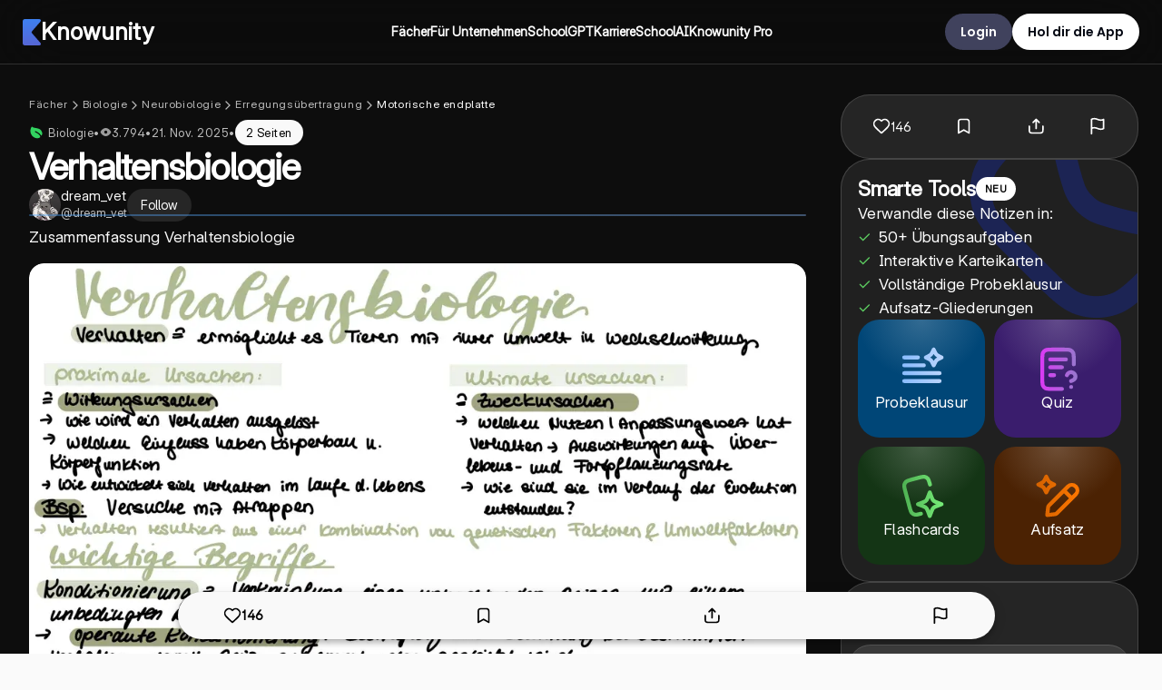

--- FILE ---
content_type: text/html; charset=utf-8
request_url: https://knowunity.de/knows/u/biologie-verhaltensbiologie-97fe3e26-aa13-4d21-8881-e6bc32d117a2
body_size: 105840
content:
<!DOCTYPE html><html lang="de"><head><meta charSet="utf-8"/><meta name="viewport" content="width=device-width"/><script type="application/ld+json">{"@context":"https://schema.org","@type":"BreadcrumbList","@id":"https://knowunity.de/knows/u/biologie-verhaltensbiologie-97fe3e26-aa13-4d21-8881-e6bc32d117a2#breadcrumb","itemListElement":[{"@type":"ListItem","position":1,"name":"Biologie","item":"https://knowunity.de/knowledge/biologie"},{"@type":"ListItem","position":2,"name":"Phänotypische Plastizität und Anpassung","item":"https://knowunity.de/knowledge/biologie/phaenotypische-plastizitaet-und-anpassung"},{"@type":"ListItem","position":3,"name":"Verhaltensanpassung","item":"https://knowunity.de/knowledge/biologie/phaenotypische-plastizitaet-und-anpassung/verhaltensanpassung"},{"@type":"ListItem","position":4,"name":"Verhaltensbiologie ","item":"https://knowunity.de/knows/u/biologie-verhaltensbiologie-97fe3e26-aa13-4d21-8881-e6bc32d117a2"}]}</script><script type="application/ld+json">{"@context":"https://schema.org","@type":"Article","author":{"@type":"Person","name":"dream_vet","url":"https://knowunity.de/app/knowers/dreamvet-595e2815-6efa-42b2-a3ad-6c1b9deb50d2/profile"},"dateModified":"2025-11-21T01:45:29.550199746Z","datePublished":"2021-03-03T21:20:32Z","headline":"Verhaltensbiologie ","image":["https://content-eu-central-1.knowunity.com/CONTENT/APzepdjCIkNefHXKmWsJ_PREVIEW_LARGE.webp","https://content-eu-central-1.knowunity.com/CONTENT/APzepdjCIkNefHXKmWsJ_PREVIEW_MEDIUM.webp","https://content-eu-central-1.knowunity.com/CONTENT/APzepdjCIkNefHXKmWsJ_PREVIEW_SMALL.webp"],"publisher":{"@type":"Organization","name":"Knowunity","logo":{"@type":"ImageObject","url":"/knowunity_logo.webp"}}}</script><title>Einfach erklärt: Verhaltensbiologie (Biologie) - Knowunity</title><script type="application/ld+json">{"@context":"https://schema.org","@graph":[{"@type":"LearningResource","@id":"https://knowunity.de/#learningresource","name":"Knowunity","description":"Biologie: Themen ✓ Lernzettel ✓ 11, 12, 13 Klasse ✓ Übersicht ✓ Tipps ✓ Präsentationen ✓ Prüfungsvorbereitungen ✓ Karteikarten ✓ Lernzettel teilen.","url":"https://knowunity.de/","learningResourceType":"Educational platform"},{"@type":"WebSite","@id":"https://knowunity.de/#website","url":"https://knowunity.de/","name":"Knowunity","description":"Biologie: Themen ✓ Lernzettel ✓ 11, 12, 13 Klasse ✓ Übersicht ✓ Tipps ✓ Präsentationen ✓ Prüfungsvorbereitungen ✓ Karteikarten ✓ Lernzettel teilen.","publisher":{"@id":"https://knowunity.de/#organization"},"potentialAction":{"@type":"SearchAction","target":{"@type":"EntryPoint","urlTemplate":"https://knowunity.de/knows/search?query={search_term_string}"},"query-input":"required name=search_term_string"}},{"@type":"Organization","@id":"https://knowunity.de/#organization","name":"Knowunity","url":"https://knowunity.de/","sameAs":["https://linkedin.com/company/knowunity"],"logo":{"@type":"ImageObject","@id":"https://knowunity.de/#logo","url":"https://knowunity.de/knowunity_logo.webp","caption":"Knowunity"},"image":{"@id":"https://knowunity.de/#logo"}},{"@type":"SoftwareApplication","@id":"de.knowunity.app","name":"Knowunity","operatingSystem":"ANDROID","applicationCategory":"EducationalApplication","aggregateRating":{"@type":"AggregateRating","ratingValue":"4.8","ratingCount":"25000"},"offers":{"@type":"Offer","price":0,"priceCurrency":"EUR"},"installUrl":"https://play.google.com/store/apps/details?id=de.knowunity.app"},{"@type":"SoftwareApplication","@id":"1484296272","name":"Knowunity","operatingSystem":"iOS","applicationCategory":"EducationalApplication","aggregateRating":{"@type":"AggregateRating","ratingValue":"4.6","ratingCount":"3800"},"offers":{"@type":"Offer","price":"0","priceCurrency":"EUR"},"installUrl":"https://apps.apple.com/us/app/knowunity-ai-study-tutor/id1484296272"}]}</script><meta property="og:site_name" content="Knowunity"/><meta property="og:title" content="Einfach erklärt: Verhaltensbiologie (Biologie) - Knowunity"/><meta property="og:url" content="https://knowunity.de/knows/u/biologie-verhaltensbiologie-97fe3e26-aa13-4d21-8881-e6bc32d117a2"/><meta property="al:ios:app_name" content="Knowunity"/><meta property="al:ios:app_store_id" content="1484296272"/><meta property="al:ios:url" content="https://knowunity.de/knows/u/biologie-verhaltensbiologie-97fe3e26-aa13-4d21-8881-e6bc32d117a2"/><meta property="al:android:url" content="https://knowunity.de/knows/u/biologie-verhaltensbiologie-97fe3e26-aa13-4d21-8881-e6bc32d117a2"/><meta property="al:android:app_name" content="Knowunity"/><meta name="description" content="Biologie: Themen ✓ Lernzettel ✓ 11, 12, 13 Klasse ✓ Übersicht ✓ Tipps ✓ Präsentationen ✓ Prüfungsvorbereitungen ✓ Karteikarten ✓ Lernzettel teilen."/><meta name="og:description" content="Biologie: Themen ✓ Lernzettel ✓ 11, 12, 13 Klasse ✓ Übersicht ✓ Tipps ✓ Präsentationen ✓ Prüfungsvorbereitungen ✓ Karteikarten ✓ Lernzettel teilen."/><meta property="og:type" content="website"/><meta name="robots" content="noindex"/><meta property="og:image" content="https://content-eu-central-1.knowunity.com/CONTENT/APzepdjCIkNefHXKmWsJ_PREVIEW_SMALL.webp"/><link rel="canonical" href="https://knowunity.de/knows/u/biologie-verhaltensbiologie-97fe3e26-aa13-4d21-8881-e6bc32d117a2"/><link rel="preload" as="image" imageSrcSet="/_next/image?url=https%3A%2F%2Fcontent-eu-central-1.knowunity.com%2FCONTENT%2FAPzepdjCIkNefHXKmWsJ_image_page_1.webp&amp;w=1080&amp;q=75 1x, /_next/image?url=https%3A%2F%2Fcontent-eu-central-1.knowunity.com%2FCONTENT%2FAPzepdjCIkNefHXKmWsJ_image_page_1.webp&amp;w=2048&amp;q=75 2x" fetchpriority="high"/><meta name="next-head-count" content="21"/><link rel="icon" href="/favicon.ico"/><link rel="icon" type="image/svg+xml" href="/favicon.svg"/><link rel="icon" type="image/png" href="/favicon-96x96.png" sizes="96x96"/><link rel="icon" type="image/png" href="/web-app-manifest-192x192.png" sizes="192x192"/><link rel="icon" type="image/png" href="/web-app-manifest-512x512.png" sizes="512x512"/><link rel="apple-touch-icon" href="/apple-touch-icon.png"/><link rel="manifest" href="/site.webmanifest"/><meta name="google-site-verification" content="m9zVV5g9mXJcvUmtPVKl0q2ryrvNpTCUnZGPbG_q4Es"/><meta name="theme-color" content="#0D0D0D"/><link data-next-font="size-adjust" rel="preconnect" href="/" crossorigin="anonymous"/><link rel="preload" href="/_next/static/css/fd99dc889344020e.css" as="style"/><link rel="stylesheet" href="/_next/static/css/fd99dc889344020e.css" data-n-g=""/><link rel="preload" href="/_next/static/css/bda3af4f54defdd4.css" as="style"/><link rel="stylesheet" href="/_next/static/css/bda3af4f54defdd4.css" data-n-p=""/><link rel="preload" href="/_next/static/css/5a80fe73e6caa3e1.css" as="style"/><link rel="stylesheet" href="/_next/static/css/5a80fe73e6caa3e1.css" data-n-p=""/><noscript data-n-css=""></noscript><script defer="" nomodule="" src="/_next/static/chunks/polyfills-42372ed130431b0a.js"></script><script defer="" src="/_next/static/chunks/3021-43263d126d4d2e60.js"></script><script defer="" src="/_next/static/chunks/4605-5a9f6c49d8a8b23c.js"></script><script defer="" src="/_next/static/chunks/9083-0bd2c2ddbfc277d6.js"></script><script defer="" src="/_next/static/chunks/6748.dfd33fddd2bfb3f4.js"></script><script defer="" src="/_next/static/chunks/8390.bca6034257445f8c.js"></script><script src="/_next/static/chunks/webpack-59b6cc87ece3fa00.js" defer=""></script><script src="/_next/static/chunks/framework-6603b6fce1ea64cf.js" defer=""></script><script src="/_next/static/chunks/main-cc9c2076f9cff67c.js" defer=""></script><script src="/_next/static/chunks/pages/_app-333aac9e89815173.js" defer=""></script><script src="/_next/static/chunks/9d1751b0-3defc784d16a9301.js" defer=""></script><script src="/_next/static/chunks/0f8f4022-d460cf34de8294ab.js" defer=""></script><script src="/_next/static/chunks/c72a13bf-de49b993b61dc0c8.js" defer=""></script><script src="/_next/static/chunks/8560-eb83fa5f75e3e737.js" defer=""></script><script src="/_next/static/chunks/1113-a71f4a115e630c17.js" defer=""></script><script src="/_next/static/chunks/2832-5b7952f50987dfdf.js" defer=""></script><script src="/_next/static/chunks/5481-a460a84bf2dd503c.js" defer=""></script><script src="/_next/static/chunks/8603-9ea9da8ed7b7ad37.js" defer=""></script><script src="/_next/static/chunks/9480-594eecf905d24dfc.js" defer=""></script><script src="/_next/static/chunks/2850-166b1875e86428b9.js" defer=""></script><script src="/_next/static/chunks/2878-bd80bf52d70d92f3.js" defer=""></script><script src="/_next/static/chunks/364-4a8b1aa4ea94bae3.js" defer=""></script><script src="/_next/static/chunks/6097-c4b92a0492909b49.js" defer=""></script><script src="/_next/static/chunks/9606-24e2706030ab0201.js" defer=""></script><script src="/_next/static/chunks/4570-615a213663c98408.js" defer=""></script><script src="/_next/static/chunks/7490-4869a4557cf14201.js" defer=""></script><script src="/_next/static/chunks/4372-503b5f8b69964230.js" defer=""></script><script src="/_next/static/chunks/2007-b28740a9957e6d98.js" defer=""></script><script src="/_next/static/chunks/568-0d55ff9b37457fe1.js" defer=""></script><script src="/_next/static/chunks/7484-fb5ac15d18895e19.js" defer=""></script><script src="/_next/static/chunks/1678-00afe5889f34d7cf.js" defer=""></script><script src="/_next/static/chunks/3565-80a7b512e1f549d9.js" defer=""></script><script src="/_next/static/chunks/1036-33e5321db9ceaacf.js" defer=""></script><script src="/_next/static/chunks/9730-e431bdcb4d3bb6cc.js" defer=""></script><script src="/_next/static/chunks/pages/knows/u/%5Bslug%5D-7fc31e3721fbdf04.js" defer=""></script><script src="/_next/static/tXhdeGHTLzpyPA2UYU7__/_buildManifest.js" defer=""></script><script src="/_next/static/tXhdeGHTLzpyPA2UYU7__/_ssgManifest.js" defer=""></script><style data-styled="" data-styled-version="5.3.11">.dmOtId{font-family:var(--font-inter);font-size:30px;font-weight:650;line-height:48px;color:#ffffff;margin:0;margin-bottom:0px;text-align:center;}/*!sc*/
@media (max-width:750px){.dmOtId{font-size:24px;font-weight:700;line-height:32px;}}/*!sc*/
.eHsHWi{font-family:var(--font-inter);font-size:30px;font-weight:550;line-height:48px;color:#ffffff;margin:0;margin-bottom:0px;text-align:center;}/*!sc*/
@media (max-width:750px){.eHsHWi{font-size:24px;font-weight:700;line-height:32px;}}/*!sc*/
data-styled.g2[id="sc-3c804c6a-1"]{content:"dmOtId,eHsHWi,"}/*!sc*/
.jqlwYy{font-family:var(--font-inter);font-size:20px;font-weight:700;line-height:28px;color:#3D3E40;margin:0;margin-bottom:0px;text-align:left;text-transform:none;}/*!sc*/
@media (max-width:750px){.jqlwYy{font-size:15px;line-height:20px;}}/*!sc*/
data-styled.g5[id="sc-3c804c6a-4"]{content:"jqlwYy,"}/*!sc*/
.ehNUHi{font-family:var(--font-inter);font-size:26px;font-weight:600;line-height:36.4px;color:#ffffff;margin:0;margin-bottom:0px;text-align:left;}/*!sc*/
.ehNUHi *{font-size:16px;}/*!sc*/
.hxIQzf{font-family:var(--font-inter);font-size:16px;font-weight:500;line-height:22.4px;color:#ffffff;margin:0;margin-bottom:0px;text-align:left;}/*!sc*/
.hxIQzf *{font-size:16px;}/*!sc*/
.kUKrRz{font-family:var(--font-inter);font-size:16px;font-weight:500;line-height:24px;color:#ffffff;margin:0;margin-bottom:0px;text-align:left;}/*!sc*/
.kUKrRz *{font-size:16px;}/*!sc*/
.biFuKw{font-family:var(--font-inter);font-size:16px;font-weight:400;line-height:24px;color:#616366;margin:0;margin-bottom:0px;text-align:left;}/*!sc*/
.biFuKw *{font-size:16px;}/*!sc*/
.kZSGIq{font-family:var(--font-inter);font-size:16px;font-weight:400;line-height:22.4px;color:#ffffff;margin:0;margin-bottom:0px;text-align:left;}/*!sc*/
.kZSGIq *{font-size:16px;}/*!sc*/
.dHNscC{font-family:var(--font-inter);font-size:16px;font-weight:600;line-height:24px;color:#616366;margin:0;margin-bottom:0px;text-align:left;}/*!sc*/
.dHNscC *{font-size:16px;}/*!sc*/
.jXbzcq{font-family:var(--font-inter);font-size:14px;font-weight:400;line-height:19.599999999999998px;color:#FFFFFFB8;margin:0;margin-bottom:0px;text-align:left;}/*!sc*/
.jXbzcq *{font-size:16px;}/*!sc*/
.evfynV{font-family:var(--font-inter);font-size:17px;font-weight:550;line-height:23.799999999999997px;color:#616366;margin:0;margin-bottom:0px;text-align:left;}/*!sc*/
.evfynV *{font-size:16px;}/*!sc*/
.fazcXX{font-family:var(--font-open-sans);font-size:44px;font-weight:700;line-height:61.599999999999994px;color:#ffffff;margin:0;margin-bottom:0px;text-align:left;}/*!sc*/
.fazcXX *{font-size:16px;}/*!sc*/
data-styled.g8[id="sc-3c804c6a-7"]{content:"ehNUHi,hxIQzf,kUKrRz,biFuKw,kZSGIq,dHNscC,jXbzcq,evfynV,fazcXX,"}/*!sc*/
.bCsSwt{font-family:var(--font-inter);font-size:14px;font-weight:600;line-height:24px;color:#ffffff;margin:0;margin-bottom:0px;text-align:left;}/*!sc*/
.bCsSwt span{inherit:all;}/*!sc*/
.kFmwuI{font-family:var(--font-inter);font-size:15px;font-weight:400;line-height:24px;color:#FFFFFFB8;margin:0;margin-bottom:0px;text-align:left;}/*!sc*/
.kFmwuI span{inherit:all;}/*!sc*/
.hCbQJB{font-family:var(--font-inter);font-size:15px;font-weight:400;line-height:24px;color:#58636A;margin:0;margin-bottom:0px;text-align:left;}/*!sc*/
.hCbQJB span{inherit:all;}/*!sc*/
.bEhSFa{font-family:var(--font-inter);font-size:15px;font-weight:550;line-height:24px;color:#ffffff;margin:0;margin-bottom:0px;text-align:left;}/*!sc*/
.bEhSFa span{inherit:all;}/*!sc*/
.duhoJx{font-family:var(--font-inter);font-size:15px;font-weight:550;line-height:24px;color:#F9F9F9;margin:0;margin-bottom:0px;text-align:left;}/*!sc*/
.duhoJx span{inherit:all;}/*!sc*/
.lebbuM{font-family:var(--font-inter);font-size:13px;font-weight:400;line-height:20.8px;color:#FFFFFFB8;margin:0;margin-bottom:0px;text-align:left;}/*!sc*/
.lebbuM span{inherit:all;}/*!sc*/
.cEuURq{font-family:var(--font-inter);font-size:14px;font-weight:450;line-height:24px;color:#ffffff;margin:0;margin-bottom:0px;text-align:left;}/*!sc*/
.cEuURq span{inherit:all;}/*!sc*/
.gtCiIm{font-family:var(--font-inter);font-size:14px;font-weight:600;line-height:24px;color:#58636A;margin:0;margin-bottom:0px;text-align:left;}/*!sc*/
.gtCiIm span{inherit:all;}/*!sc*/
.bNkfHI{font-family:var(--font-open-sans);font-size:14px;font-weight:600;line-height:24px;color:#58636A;margin:0;margin-bottom:0px;text-align:left;}/*!sc*/
.bNkfHI span{inherit:all;}/*!sc*/
.fOTcnt{font-family:var(--font-inter);font-size:14px;font-weight:500;line-height:24px;color:#F9F9F9;margin:0;margin-bottom:0px;text-align:left;}/*!sc*/
.fOTcnt span{inherit:all;}/*!sc*/
.fLxwFc{font-family:var(--font-inter);font-size:12px;font-weight:400;line-height:19.200000000000003px;color:#ffffff;margin:0;margin-bottom:0px;text-align:center;}/*!sc*/
.fLxwFc span{inherit:all;}/*!sc*/
.kEOEud{font-family:var(--font-inter);font-size:14px;font-weight:400;line-height:24px;color:#FFFFFFB8;margin:0;margin-bottom:0px;text-align:left;}/*!sc*/
.kEOEud span{inherit:all;}/*!sc*/
.gKzopH{font-family:var(--font-inter);font-size:14px;font-weight:400;line-height:24px;color:white;margin:0;margin-bottom:0px;text-align:left;}/*!sc*/
.gKzopH span{inherit:all;}/*!sc*/
data-styled.g9[id="sc-3c804c6a-8"]{content:"bCsSwt,kFmwuI,hCbQJB,bEhSFa,duhoJx,lebbuM,cEuURq,gtCiIm,bNkfHI,fOTcnt,fLxwFc,kEOEud,gKzopH,"}/*!sc*/
.eqQtMX{font-family:var(--font-poppins);font-size:14px;font-weight:600;line-height:21px;color:#ffffff;margin:0;margin-bottom:0px;text-align:left;}/*!sc*/
.cCZVYM{font-family:var(--font-poppins);font-size:14px;font-weight:600;line-height:21px;color:#030712;margin:0;margin-bottom:0px;text-align:left;}/*!sc*/
.gYXdsX{font-family:var(--font-poppins);font-size:14px;font-weight:600;line-height:21px;color:#000000;margin:0;margin-bottom:0px;text-align:center;}/*!sc*/
.fuwIYB{font-family:var(--font-poppins);font-size:14px;font-weight:600;line-height:21px;color:#FFFFFFB8;margin:0;margin-bottom:0px;text-align:left;}/*!sc*/
.eIEHYt{font-family:var(--font-inter);font-size:14px;font-weight:400;line-height:21px;color:#58636A;margin:0;margin-bottom:0px;text-align:left;}/*!sc*/
.doDDaH{font-family:var(--font-inter);font-size:14px;font-weight:400;line-height:21px;color:#C2C7CC;margin:0;margin-bottom:0px;text-align:left;}/*!sc*/
.gVlmQm{font-family:var(--font-inter);font-size:14px;font-weight:400;line-height:21px;color:#ffffff;margin:0;margin-bottom:0px;text-align:left;}/*!sc*/
data-styled.g11[id="sc-3c804c6a-10"]{content:"eqQtMX,cCZVYM,gYXdsX,fuwIYB,eIEHYt,doDDaH,gVlmQm,"}/*!sc*/
.fRMbiF{font-family:var(--font-inter);font-size:12px;font-style:normal;font-weight:500;line-height:16px;color:#58636A;margin:0;margin-bottom:0px;text-align:left;}/*!sc*/
.esZsOf{font-family:var(--font-open-sans);font-size:12px;font-style:normal;font-weight:700;line-height:16px;color:#3D3E40;margin:0;margin-bottom:0px;text-align:left;}/*!sc*/
.fsFVCP{font-family:var(--font-inter);font-size:14px;font-style:normal;font-weight:500;line-height:16px;color:#58636A;margin:0;margin-bottom:0px;text-align:left;}/*!sc*/
data-styled.g14[id="sc-3c804c6a-13"]{content:"fRMbiF,esZsOf,fsFVCP,"}/*!sc*/
.iSzjMz{background-color:#40425d;border-radius:30px;color:white;cursor:pointer;border:2px solid #40425d;padding:15px;width:-webkit-fit-content;width:-moz-fit-content;width:fit-content;height:40px;display:grid;place-content:center;place-items:center;grid-template-columns:auto;grid-gap:0px;}/*!sc*/
.iSzjMz:hover{background:#40425d;}/*!sc*/
.iSzjMz .icon svg{max-width:26px;fill:white;position:relative;top:3px;}/*!sc*/
.kWoqMA{background-color:#ffffff;border-radius:30px;color:white;cursor:pointer;border:2px solid #ffffff;padding:15px;width:-webkit-fit-content;width:-moz-fit-content;width:fit-content;height:40px;display:grid;place-content:center;place-items:center;grid-template-columns:auto;grid-gap:0px;}/*!sc*/
.kWoqMA:hover{background:#ffffff;}/*!sc*/
.kWoqMA .icon svg{max-width:26px;fill:white;position:relative;top:3px;}/*!sc*/
.joHvLD{background-color:#ffffff1a;border-radius:32px;color:white;cursor:pointer;border:2px solid #ffffff1a;padding:15px;width:auto;height:36px;display:grid;place-content:center;place-items:center;grid-template-columns:auto;grid-gap:0px;}/*!sc*/
.joHvLD:hover{background:#ffffff1a;}/*!sc*/
.joHvLD .icon svg{max-width:26px;fill:white;position:relative;top:3px;}/*!sc*/
.hCaVOP{background-color:var(--secondary-color);border-radius:2px;color:white;cursor:pointer;border:2px solid var(--secondary-color);padding:15px;width:-webkit-fit-content;width:-moz-fit-content;width:fit-content;height:50px;display:grid;place-content:center;place-items:center;grid-template-columns:auto;grid-gap:0px;background:radial-gradient(50% 50% at 50% 0%,rgba(255,255,255,0.4) 0%,rgba(255,255,255,0) 100%),linear-gradient(0deg,#008de8,#008de8);border:2px solid #ffffff26;border-radius:44px;}/*!sc*/
.hCaVOP:hover{background:var(--secondary-color-dark);}/*!sc*/
.hCaVOP .icon svg{max-width:26px;fill:white;position:relative;top:3px;}/*!sc*/
.hCaVOP:hover{background:radial-gradient(50% 50% at 50% 0%,rgba(255,255,255,0.4) 0%,rgba(255,255,255,0) 100%),linear-gradient(0deg,#008de8,#008de8);}/*!sc*/
.kGkYma{background-color:#ffffff;border-radius:44px;color:white;cursor:pointer;border:2px solid #ffffff;padding:15px;width:200px;height:44px;display:grid;place-content:center;place-items:center;grid-template-columns:auto;grid-gap:0px;}/*!sc*/
.kGkYma:hover{background:#ffffff;}/*!sc*/
.kGkYma .icon svg{max-width:26px;fill:white;position:relative;top:3px;}/*!sc*/
.gbLLYz{background-color:#ffffff1a;border-radius:32px;color:white;cursor:pointer;border:2px solid #ffffff1a;padding:15px;width:100%;height:44px;display:grid;place-content:center;place-items:center;grid-template-columns:auto auto;grid-gap:10px;}/*!sc*/
.gbLLYz:hover{background:#ffffff1a;}/*!sc*/
.gbLLYz .icon svg{max-width:26px;fill:white;position:relative;top:3px;}/*!sc*/
data-styled.g20[id="sc-438037c1-0"]{content:"iSzjMz,kWoqMA,joHvLD,hCaVOP,kGkYma,gbLLYz,"}/*!sc*/
.kxTnVr{background:transparent;border:0;padding:0;width:100%;display:-webkit-box;display:-webkit-flex;display:-ms-flexbox;display:flex;-webkit-box-pack:center;-webkit-justify-content:center;-ms-flex-pack:center;justify-content:center;}/*!sc*/
data-styled.g21[id="sc-438037c1-1"]{content:"kxTnVr,"}/*!sc*/
.fWBAHx{display:block;}/*!sc*/
data-styled.g23[id="sc-438037c1-3"]{content:"fWBAHx,"}/*!sc*/
.bZQPss{min-height:calc(100vh - var(--navbar-height));margin-top:0;height:-webkit-fit-content;height:-moz-fit-content;height:fit-content;}/*!sc*/
@media (max-width:750px){.bZQPss{margin-top:0;}}/*!sc*/
.bZQPss *{font-variation-settings:'opsz' 32 !important;font-feature-settings:'calt','cv01','cv02','cv03','cv04','cv05','cv08','cv09';}/*!sc*/
data-styled.g25[id="sc-5d19c2fe-0"]{content:"bZQPss,"}/*!sc*/
.hrYZpV{height:0;width:0;}/*!sc*/
data-styled.g31[id="sc-417712f1-0"]{content:"hrYZpV,"}/*!sc*/
.hDUGQp{display:grid;gap:15px;}/*!sc*/
.hDUGQS{display:grid;gap:16px;}/*!sc*/
.gurYoR{display:grid;gap:0px;}/*!sc*/
.hDUGOs{display:grid;gap:32px;}/*!sc*/
.hDUGQm{display:grid;gap:25px;}/*!sc*/
.gurYoZ{display:grid;gap:8px;}/*!sc*/
.hDUGPE{display:grid;gap:10px;}/*!sc*/
.hDUGPC{display:grid;gap:30px;}/*!sc*/
data-styled.g32[id="sc-441162da-0"]{content:"hDUGQp,hDUGQS,gurYoR,hDUGOs,hDUGQm,gurYoZ,hDUGPE,hDUGPC,"}/*!sc*/
.hIWxuD{display:-webkit-box;display:-webkit-flex;display:-ms-flexbox;display:flex;gap:30px;-webkit-align-items:center;-webkit-box-align:center;-ms-flex-align:center;align-items:center;}/*!sc*/
.hIWxuF{display:-webkit-box;display:-webkit-flex;display:-ms-flexbox;display:flex;gap:10px;-webkit-align-items:center;-webkit-box-align:center;-ms-flex-align:center;align-items:center;}/*!sc*/
.hIWxqP{display:-webkit-box;display:-webkit-flex;display:-ms-flexbox;display:flex;gap:16px;-webkit-align-items:center;-webkit-box-align:center;-ms-flex-align:center;align-items:center;}/*!sc*/
.kipPrI{display:-webkit-box;display:-webkit-flex;display:-ms-flexbox;display:flex;gap:8px;-webkit-align-items:center;-webkit-box-align:center;-ms-flex-align:center;align-items:center;}/*!sc*/
.kipPrP{display:-webkit-box;display:-webkit-flex;display:-ms-flexbox;display:flex;gap:3px;-webkit-align-items:center;-webkit-box-align:center;-ms-flex-align:center;align-items:center;}/*!sc*/
data-styled.g43[id="sc-22413569-0"]{content:"hIWxuD,hIWxuF,hIWxqP,kipPrI,kipPrP,"}/*!sc*/
.gzIIVH{display:-webkit-box;display:-webkit-flex;display:-ms-flexbox;display:flex;padding-bottom:10px;gap:8px;-webkit-flex-wrap:wrap;-ms-flex-wrap:wrap;flex-wrap:wrap;}/*!sc*/
.gzIIVH svg{position:relative;top:2px;}/*!sc*/
.gzIIVH p,.gzIIVH a{font-size:12px;line-height:14px;-webkit-letter-spacing:0.6px;-moz-letter-spacing:0.6px;-ms-letter-spacing:0.6px;letter-spacing:0.6px;}/*!sc*/
@media (max-width:1050px){.gzIIVH{padding:0px;gap:10px;-webkit-flex-wrap:nowrap;-ms-flex-wrap:nowrap;flex-wrap:nowrap;overflow-x:scroll;max-width:90vw;}.gzIIVH p,.gzIIVH a{font-size:12px;line-height:10px;}.gzIIVH a > p:hover{color:#2563EB;}.gzIIVH p{white-space:nowrap;}}/*!sc*/
data-styled.g44[id="sc-1100bf80-0"]{content:"gzIIVH,"}/*!sc*/
.dGDKBO{width:35px;height:35px;background-size:cover;background-position:center;border-radius:100%;margin:auto;position:relative;}/*!sc*/
.dGDKBO img{border:none;box-shadow:none;}/*!sc*/
data-styled.g45[id="sc-e5484f18-0"]{content:"dGDKBO,"}/*!sc*/
.ldhVjS{background:#ffffff;display:-webkit-box;display:-webkit-flex;display:-ms-flexbox;display:flex;-webkit-box-pack:center;-webkit-justify-content:center;-ms-flex-pack:center;justify-content:center;border-radius:20px;padding:5px 25px;place-items:center;grid-gap:15px;cursor:pointer;min-height:40px;min-width:185px;background-color:#ffffff;width:-webkit-fit-content;width:-moz-fit-content;width:fit-content;min-width:auto;}/*!sc*/
.ldhVjS svg{height:25px;}/*!sc*/
.ldhVjS .row{display:-webkit-box;display:-webkit-flex;display:-ms-flexbox;display:flex;-webkit-box-pack:center;-webkit-justify-content:center;-ms-flex-pack:center;justify-content:center;-webkit-align-items:center;-webkit-box-align:center;-ms-flex-align:center;align-items:center;gap:20px;}/*!sc*/
.ldhVjS .row svg{height:auto;}/*!sc*/
@media (max-width:750px){.ldhVjS{padding:5px 10px;}}/*!sc*/
data-styled.g49[id="sc-118d56ac-0"]{content:"ldhVjS,"}/*!sc*/
.kniPcY{color:#ffffff;background:transparent;border-radius:5px;font-weight:550;padding:0px 10px;margin:0 6px 0px 0;display:-webkit-box;display:-webkit-flex;display:-ms-flexbox;display:flex;-webkit-align-items:center;-webkit-box-align:center;-ms-flex-align:center;align-items:center;min-height:32px;margin-right:0;}/*!sc*/
@media (max-width:750px){.kniPcY{margin:0 6px 6px 0;}}/*!sc*/
.kniPcY .icon{display:-webkit-box;display:-webkit-flex;display:-ms-flexbox;display:flex;-webkit-align-items:center;-webkit-box-align:center;-ms-flex-align:center;align-items:center;fill:#ffffff !important;}/*!sc*/
.kniPcY img{height:14px;}/*!sc*/
.kniPcY p{margin:0;font-size:14px;font-style:normal;font-weight:500;color:#ffffff;}/*!sc*/
data-styled.g54[id="sc-6ecf16ff-1"]{content:"kniPcY,"}/*!sc*/
.iSaqtM img{-webkit-filter:#ffffff;filter:#ffffff;}/*!sc*/
data-styled.g55[id="sc-6ecf16ff-2"]{content:"iSaqtM,"}/*!sc*/
.lOZPc.lOZPc{width:-webkit-fit-content;width:-moz-fit-content;width:fit-content;max-width:-webkit-fit-content;max-width:-moz-fit-content;max-width:fit-content;margin:0;padding:0;cursor:pointer;}/*!sc*/
data-styled.g56[id="sc-f904d578-0"]{content:"lOZPc,"}/*!sc*/
.jhJmRx{width:100%;padding:0;}/*!sc*/
data-styled.g103[id="sc-9964acb3-0"]{content:"jhJmRx,"}/*!sc*/
.gubFmo{min-height:100%;width:100%;display:grid;gap:15px;}/*!sc*/
.gubFmo section{all:unset;}/*!sc*/
.gubFmo div{padding:0;}/*!sc*/
.gubFmo div{text-align:justify;font-family:var(--font-inter);font-weight:400;}/*!sc*/
.gubFmo h1{font-family:var(--font-inter);font-size:30px;font-weight:650;line-height:36px;color:#ffffff;margin:0;text-align:left !important;}/*!sc*/
.gubFmo h2{font-family:var(--font-inter);font-size:23px;font-weight:650;line-height:28px;-webkit-letter-spacing:-0.2px;-moz-letter-spacing:-0.2px;-ms-letter-spacing:-0.2px;letter-spacing:-0.2px;color:#F9F9F9;margin:0;padding-bottom:10px;text-align:left !important;}/*!sc*/
.gubFmo h3{text-transform:none;font-family:var(--font-inter);font-size:20px;font-weight:600;line-height:30px;color:#ffffff;margin-bottom:0px;}/*!sc*/
.gubFmo h4{text-transform:none;font-family:var(--font-inter);font-size:18px;font-weight:600;line-height:26px;color:#ffffff;margin-bottom:0px;}/*!sc*/
.gubFmo ol,.gubFmo ul,.gubFmo div{margin:0;display:grid;gap:0px;}/*!sc*/
.gubFmo ol li,.gubFmo ul li,.gubFmo div li{margin:0;}/*!sc*/
.gubFmo pre{margin:0;}/*!sc*/
.gubFmo.gubFmo code,.gubFmo p,.gubFmo a,.gubFmo span,.gubFmo li{font-family:var(--font-inter) !important;font-size:17px !important;font-weight:400;line-height:27px;-webkit-letter-spacing:0.3px;-moz-letter-spacing:0.3px;-ms-letter-spacing:0.3px;letter-spacing:0.3px;color:#F9F9F9;margin:0;}/*!sc*/
.gubFmo a{color:#2563EB;}/*!sc*/
.gubFmo b,.gubFmo strong{font-family:var(--font-inter) !important;font-weight:550;color:inherit;font-size:inherit;line-height:inherit;}/*!sc*/
.gubFmo blockquote{padding:16px;margin:0;position:relative;border-radius:16px;background:linear-gradient(90deg,#14183a 0%,#030e1a 100%);}/*!sc*/
.gubFmo blockquote::before{content:'';position:absolute;top:0;left:0;right:0;bottom:0;border-radius:16px;padding:1px;background:linear-gradient(90deg,#5767d6 0%,#0075c2 100%);-webkit-mask:linear-gradient(#fff 0 0) content-box,linear-gradient(#fff 0 0);mask:linear-gradient(#fff 0 0) content-box,linear-gradient(#fff 0 0);-webkit-mask-composite:xor;mask-composite:xor;-webkit-mask:linear-gradient(#fff 0 0) content-box,linear-gradient(#fff 0 0);-webkit-mask-composite:xor;pointer-events:none;}/*!sc*/
.gubFmo *{word-break:break-word;}/*!sc*/
.gubFmo code{white-space:normal;}/*!sc*/
data-styled.g107[id="sc-152c8505-0"]{content:"gubFmo,"}/*!sc*/
.bjPKUW{height:-webkit-fit-content;height:-moz-fit-content;height:fit-content;display:-webkit-box;display:-webkit-flex;display:-ms-flexbox;display:flex;-webkit-flex-direction:column;-ms-flex-direction:column;flex-direction:column;-webkit-box-pack:center;-webkit-justify-content:center;-ms-flex-pack:center;justify-content:center;overflow:visible;padding:15px 0 0 0;width:100%;}/*!sc*/
@media (max-width:1050px){.bjPKUW{padding:20px;min-width:100%;}}/*!sc*/
.bjPKUW h1{font-family:var(--font-inter) !important;font-size:40px;line-height:44px;font-weight:650;-webkit-letter-spacing:-0.8px;-moz-letter-spacing:-0.8px;-ms-letter-spacing:-0.8px;letter-spacing:-0.8px;color:#ffffff;margin:0;margin-bottom:0px;text-align:left;max-width:950px;}/*!sc*/
@media (max-width:1050px){.bjPKUW h1{font-size:32px;line-height:38px;}}/*!sc*/
.bjPKUW .breadcrumbs{padding-bottom:5px;}/*!sc*/
@media (max-width:1050px){.bjPKUW .breadcrumbs{padding:0 0 5px 0;}}/*!sc*/
.bjPKUW .know-actions{display:-webkit-box;display:-webkit-flex;display:-ms-flexbox;display:flex;-webkit-box-pack:center;-webkit-justify-content:center;-ms-flex-pack:center;justify-content:center;-webkit-align-items:center;-webkit-box-align:center;-ms-flex-align:center;align-items:center;width:100%;max-width:1200px;margin:0 auto;padding:0 32px;}/*!sc*/
@media (max-width:1200px){.bjPKUW .know-actions{max-width:none;padding:0 24px;}}/*!sc*/
@media (max-width:1050px){.bjPKUW .know-actions{padding:0 16px;}}/*!sc*/
@media (max-width:768px){.bjPKUW .know-actions{padding:0;}}/*!sc*/
.bjPKUW .stats{-webkit-flex-wrap:wrap;-ms-flex-wrap:wrap;flex-wrap:wrap;}/*!sc*/
.bjPKUW .stats p{font-family:var(--font-inter);font-size:13px;line-height:16px;-webkit-letter-spacing:0.5px;-moz-letter-spacing:0.5px;-ms-letter-spacing:0.5px;letter-spacing:0.5px;font-weight:400;color:#FFFFFFB8;}/*!sc*/
.bjPKUW .stats .pages-count{color:#000000;font-weight:550;}/*!sc*/
.bjPKUW .stats .pages-icon-container{display:-webkit-box;display:-webkit-flex;display:-ms-flexbox;display:flex;-webkit-align-items:center;-webkit-box-align:center;-ms-flex-align:center;align-items:center;gap:4px;background-color:#F9F9F9;height:28px;border-radius:32px;padding:0 12px;}/*!sc*/
.bjPKUW .stats .pages-icon-container p{color:black;font-weight:450;}/*!sc*/
@media (max-width:500px){.bjPKUW .stats .pages-icon-container{height:24px;padding:0 6px;}.bjPKUW .stats .pages-icon-container p{font-size:12px;line-height:16px;-webkit-letter-spacing:0.5px;-moz-letter-spacing:0.5px;-ms-letter-spacing:0.5px;letter-spacing:0.5px;font-weight:450;}}/*!sc*/
.bjPKUW .stats path{fill:#9b9b9b;}/*!sc*/
.bjPKUW .stats .heart path{stroke:#9b9b9b;}/*!sc*/
.bjPKUW .stats .pages-icon path{fill:none;}/*!sc*/
.bjPKUW .stats span{padding:0;}/*!sc*/
.bjPKUW .hero{width:100%;max-width:1024px;display:-webkit-box;display:-webkit-flex;display:-ms-flexbox;display:flex;-webkit-box-pack:center;-webkit-justify-content:center;-ms-flex-pack:center;justify-content:center;gap:50px;}/*!sc*/
@media (max-width:768px){.bjPKUW .hero{padding:0;}}/*!sc*/
@media (max-width:1050px){.bjPKUW .hero{-webkit-flex-direction:column;-ms-flex-direction:column;flex-direction:column;width:100%;gap:20px;}}/*!sc*/
data-styled.g109[id="sc-48c048c3-0"]{content:"bjPKUW,"}/*!sc*/
.jvJlmU{height:2px;width:100%;position:relative;bottom:10px;border-radius:100px;background:linear-gradient(270deg,rgba(139,189,255,0.4) 4.61%,rgba(75,165,255,0.4) 100%);}/*!sc*/
@media (max-width:1050px){.jvJlmU{margin-top:5px;}}/*!sc*/
data-styled.g110[id="sc-48c048c3-1"]{content:"jvJlmU,"}/*!sc*/
.jvmunl{display:-webkit-box;display:-webkit-flex;display:-ms-flexbox;display:flex;-webkit-flex-direction:column;-ms-flex-direction:column;flex-direction:column;gap:20px;-webkit-box-pack:center;-webkit-justify-content:center;-ms-flex-pack:center;justify-content:center;min-height:150px;width:100%;}/*!sc*/
@media (max-width:1050px){.jvmunl{gap:15px;}}/*!sc*/
.jvmunl .knower-stats{min-height:40px;display:-webkit-box;display:-webkit-flex;display:-ms-flexbox;display:flex;gap:15px;-webkit-box-pack:start;-webkit-justify-content:start;-ms-flex-pack:start;justify-content:start;-webkit-align-items:center;-webkit-box-align:center;-ms-flex-align:center;align-items:center;-webkit-flex-wrap:wrap;-ms-flex-wrap:wrap;flex-wrap:wrap;}/*!sc*/
.jvmunl .knower-stats button div{border:none;}/*!sc*/
.jvmunl .knower-stats .follower-count{white-space:nowrap;}/*!sc*/
.jvmunl .knower-stats .knower-name{-webkit-flex-direction:column;-ms-flex-direction:column;flex-direction:column;gap:0;}/*!sc*/
.jvmunl .knower-stats .knower-name p:first-child{line-height:16px;}/*!sc*/
.jvmukb{display:-webkit-box;display:-webkit-flex;display:-ms-flexbox;display:flex;-webkit-flex-direction:column;-ms-flex-direction:column;flex-direction:column;gap:20px;-webkit-box-pack:center;-webkit-justify-content:center;-ms-flex-pack:center;justify-content:center;min-height:200px;width:100%;}/*!sc*/
@media (max-width:1050px){.jvmukb{gap:15px;}}/*!sc*/
.jvmukb .knower-stats{min-height:40px;display:-webkit-box;display:-webkit-flex;display:-ms-flexbox;display:flex;gap:15px;-webkit-box-pack:start;-webkit-justify-content:start;-ms-flex-pack:start;justify-content:start;-webkit-align-items:center;-webkit-box-align:center;-ms-flex-align:center;align-items:center;-webkit-flex-wrap:wrap;-ms-flex-wrap:wrap;flex-wrap:wrap;}/*!sc*/
.jvmukb .knower-stats button div{border:none;}/*!sc*/
.jvmukb .knower-stats .follower-count{white-space:nowrap;}/*!sc*/
.jvmukb .knower-stats .knower-name{-webkit-flex-direction:column;-ms-flex-direction:column;flex-direction:column;gap:0;}/*!sc*/
.jvmukb .knower-stats .knower-name p:first-child{line-height:16px;}/*!sc*/
data-styled.g111[id="sc-48c048c3-2"]{content:"jvmunl,jvmukb,"}/*!sc*/
.hsaiFW{width:100%;position:relative;}/*!sc*/
data-styled.g112[id="sc-48c048c3-3"]{content:"hsaiFW,"}/*!sc*/
.hbMPWu{font-family:var(--font-inter);font-size:11px;line-height:16px;-webkit-letter-spacing:0.5px;-moz-letter-spacing:0.5px;-ms-letter-spacing:0.5px;letter-spacing:0.5px;font-weight:400;color:#FFFFFFB8;}/*!sc*/
data-styled.g113[id="sc-48c048c3-4"]{content:"hbMPWu,"}/*!sc*/
.jbhsRY{width:250px;height:auto;min-height:250px;overflow:hidden;text-overflow:ellipsis;white-space:nowrap;background-color:#ffffff1a;border-radius:24px;color:#FFFFFFB8;cursor:pointer;}/*!sc*/
.jbhsRY .top{padding:15px;display:grid;grid-template-columns:1fr auto;}/*!sc*/
.jbhsRY .title{display:grid;grid-gap:5px;}/*!sc*/
.jbhsRY .bottom{padding:5px 15px 10px 15px;display:grid;grid-gap:5px;}/*!sc*/
.jbhsRY .bottom .stats{display:-webkit-box;display:-webkit-flex;display:-ms-flexbox;display:flex;gap:15px;padding-bottom:2.5px;}/*!sc*/
.jbhsRY .bottom .stats p{border:1px solid transparent;font-family:var(--font-inter) !important;font-variation-settings:'opsz' 32 !important;font-weight:400;font-size:11px;line-height:16px;-webkit-letter-spacing:0.5px;-moz-letter-spacing:0.5px;-ms-letter-spacing:0.5px;letter-spacing:0.5px;color:#FFFFFFB8;}/*!sc*/
.jbhsRY .bottom .stats .icon{display:-webkit-box;display:-webkit-flex;display:-ms-flexbox;display:flex;-webkit-align-items:center;-webkit-box-align:center;-ms-flex-align:center;align-items:center;-webkit-box-pack:center;-webkit-justify-content:center;-ms-flex-pack:center;justify-content:center;gap:5px;}/*!sc*/
.jbhsRY a{-webkit-text-decoration:none !important;text-decoration:none !important;}/*!sc*/
.jbhuwv{width:334px;height:auto;min-height:250px;overflow:hidden;text-overflow:ellipsis;white-space:nowrap;background-color:#ffffff1a;border-radius:24px;color:#FFFFFFB8;cursor:pointer;}/*!sc*/
.jbhuwv .top{padding:15px;display:grid;grid-template-columns:1fr auto;}/*!sc*/
.jbhuwv .title{display:grid;grid-gap:5px;}/*!sc*/
.jbhuwv .bottom{padding:5px 15px 10px 15px;display:grid;grid-gap:5px;}/*!sc*/
.jbhuwv .bottom .stats{display:-webkit-box;display:-webkit-flex;display:-ms-flexbox;display:flex;gap:15px;padding-bottom:2.5px;}/*!sc*/
.jbhuwv .bottom .stats p{border:1px solid transparent;font-family:var(--font-inter) !important;font-variation-settings:'opsz' 32 !important;font-weight:400;font-size:11px;line-height:16px;-webkit-letter-spacing:0.5px;-moz-letter-spacing:0.5px;-ms-letter-spacing:0.5px;letter-spacing:0.5px;color:#FFFFFFB8;}/*!sc*/
.jbhuwv .bottom .stats .icon{display:-webkit-box;display:-webkit-flex;display:-ms-flexbox;display:flex;-webkit-align-items:center;-webkit-box-align:center;-ms-flex-align:center;align-items:center;-webkit-box-pack:center;-webkit-justify-content:center;-ms-flex-pack:center;justify-content:center;gap:5px;}/*!sc*/
.jbhuwv a{-webkit-text-decoration:none !important;text-decoration:none !important;}/*!sc*/
data-styled.g118[id="sc-1d411bee-0"]{content:"jbhsRY,jbhuwv,"}/*!sc*/
.kvyGDC{height:250px;width:250px;background:#ffffff1a;border-radius:24px;display:grid;place-content:center;margin-bottom:5px;}/*!sc*/
.kvyGDC svg{fill:white;width:50px;height:50px;}/*!sc*/
.OXdua{height:334px;width:334px;background:#ffffff1a;border-radius:24px;display:grid;place-content:center;margin-bottom:5px;}/*!sc*/
.OXdua svg{fill:white;width:50px;height:50px;}/*!sc*/
data-styled.g120[id="sc-1d411bee-2"]{content:"kvyGDC,OXdua,"}/*!sc*/
.cckikz{font-feature-settings:'calt','cv01','cv02','cv03','cv04','cv05','cv08','cv09';font-variation-settings:'opsz' 32 !important;font-family:var(--font-inter);margin:0;padding:0;-webkit-line-clamp:2;-webkit-box-orient:vertical;overflow:hidden;text-overflow:ellipsis;white-space:normal;padding:0;color:#ffffff;font-size:14px;font-weight:500 !important;height:-webkit-fit-content;height:-moz-fit-content;height:fit-content;line-height:18px;-webkit-letter-spacing:0.3px;-moz-letter-spacing:0.3px;-ms-letter-spacing:0.3px;letter-spacing:0.3px;height:40px;}/*!sc*/
data-styled.g121[id="sc-1d411bee-3"]{content:"cckikz,"}/*!sc*/
.fpYnwa{height:calc(100%-125px);background:#0d0d0d;overflow:hidden;border-radius:0px;}/*!sc*/
.fpYnwa .section-stack{display:-webkit-box;display:-webkit-flex;display:-ms-flexbox;display:flex;-webkit-flex-direction:column;-ms-flex-direction:column;flex-direction:column;-webkit-align-items:center;-webkit-box-align:center;-ms-flex-align:center;align-items:center;gap:30px;}/*!sc*/
.fpYnwa .section-title{padding:0 20% !important;font-family:var(--font-inter);font-weight:650;font-size:36px;line-height:44px;-webkit-letter-spacing:-0.8px;-moz-letter-spacing:-0.8px;-ms-letter-spacing:-0.8px;letter-spacing:-0.8px;}/*!sc*/
.fpYnwa .section-title span{font-family:var(--font-inter);font-size:inherit;font-weight:650 !important;line-height:inherit;-webkit-letter-spacing:inherit;-moz-letter-spacing:inherit;-ms-letter-spacing:inherit;letter-spacing:inherit;display:inline-block;color:#008DE8;}/*!sc*/
@media (max-width:860px){.fpYnwa .section-title{padding:0 10% !important;font-size:23px;line-height:28px;-webkit-letter-spacing:-0.2px;-moz-letter-spacing:-0.2px;-ms-letter-spacing:-0.2px;letter-spacing:-0.2px;}}/*!sc*/
.fpYnwa .section-container{width:100%;max-width:1440px;margin:0 auto;padding:48px;}/*!sc*/
@media (max-width:860px){.fpYnwa .section-container{width:100%;padding:48px 16px 24px 16px;}}/*!sc*/
@media (max-width:740px){.fpYnwa{border-radius:0px;}}/*!sc*/
.kjFooG{height:calc(100%-125px);background:#14183a;overflow:hidden;border-radius:48px;}/*!sc*/
.kjFooG .section-stack{display:-webkit-box;display:-webkit-flex;display:-ms-flexbox;display:flex;-webkit-flex-direction:column;-ms-flex-direction:column;flex-direction:column;-webkit-align-items:center;-webkit-box-align:center;-ms-flex-align:center;align-items:center;gap:30px;}/*!sc*/
.kjFooG .section-title{padding:0 20% !important;font-family:var(--font-inter);font-weight:650;font-size:36px;line-height:44px;-webkit-letter-spacing:-0.8px;-moz-letter-spacing:-0.8px;-ms-letter-spacing:-0.8px;letter-spacing:-0.8px;}/*!sc*/
.kjFooG .section-title span{font-family:var(--font-inter);font-size:inherit;font-weight:650 !important;line-height:inherit;-webkit-letter-spacing:inherit;-moz-letter-spacing:inherit;-ms-letter-spacing:inherit;letter-spacing:inherit;display:inline-block;color:#008DE8;}/*!sc*/
@media (max-width:860px){.kjFooG .section-title{padding:0 10% !important;font-size:23px;line-height:28px;-webkit-letter-spacing:-0.2px;-moz-letter-spacing:-0.2px;-ms-letter-spacing:-0.2px;letter-spacing:-0.2px;}}/*!sc*/
.kjFooG .section-container{width:100%;max-width:1440px;margin:0 auto;padding:48px 0px 48px 0px;}/*!sc*/
@media (max-width:860px){.kjFooG .section-container{width:100%;padding:48px 0px 48px 0px;}}/*!sc*/
.kjFooG .section-stack{width:100%;max-width:100%;}/*!sc*/
@media (max-width:740px){.kjFooG{border-radius:32px;}}/*!sc*/
.tFuOw{height:calc(100%-125px);background:#1A1A1A;overflow:hidden;border-radius:48px;}/*!sc*/
.tFuOw .section-stack{display:-webkit-box;display:-webkit-flex;display:-ms-flexbox;display:flex;-webkit-flex-direction:column;-ms-flex-direction:column;flex-direction:column;-webkit-align-items:center;-webkit-box-align:center;-ms-flex-align:center;align-items:center;gap:30px;}/*!sc*/
.tFuOw .section-title{padding:0 20% !important;font-family:var(--font-inter);font-weight:650;font-size:36px;line-height:44px;-webkit-letter-spacing:-0.8px;-moz-letter-spacing:-0.8px;-ms-letter-spacing:-0.8px;letter-spacing:-0.8px;}/*!sc*/
.tFuOw .section-title span{font-family:var(--font-inter);font-size:inherit;font-weight:650 !important;line-height:inherit;-webkit-letter-spacing:inherit;-moz-letter-spacing:inherit;-ms-letter-spacing:inherit;letter-spacing:inherit;display:inline-block;color:#008DE8;}/*!sc*/
@media (max-width:860px){.tFuOw .section-title{padding:0 10% !important;font-size:23px;line-height:28px;-webkit-letter-spacing:-0.2px;-moz-letter-spacing:-0.2px;-ms-letter-spacing:-0.2px;letter-spacing:-0.2px;}}/*!sc*/
.tFuOw .section-container{width:100%;max-width:1440px;margin:0 auto;padding:48px 0px 48px 0px;}/*!sc*/
@media (max-width:860px){.tFuOw .section-container{width:100%;padding:48px 0px 48px 0px;}}/*!sc*/
.tFuOw .section-stack{width:100%;max-width:100%;}/*!sc*/
@media (max-width:740px){.tFuOw{border-radius:32px;}}/*!sc*/
.hTFCrc{height:calc(100%-125px);background:#14183a;overflow:hidden;border-radius:48px;}/*!sc*/
.hTFCrc .section-stack{display:-webkit-box;display:-webkit-flex;display:-ms-flexbox;display:flex;-webkit-flex-direction:column;-ms-flex-direction:column;flex-direction:column;-webkit-align-items:center;-webkit-box-align:center;-ms-flex-align:center;align-items:center;gap:30px;}/*!sc*/
.hTFCrc .section-title{padding:0 20% !important;font-family:var(--font-inter);font-weight:650;font-size:36px;line-height:44px;-webkit-letter-spacing:-0.8px;-moz-letter-spacing:-0.8px;-ms-letter-spacing:-0.8px;letter-spacing:-0.8px;}/*!sc*/
.hTFCrc .section-title span{font-family:var(--font-inter);font-size:inherit;font-weight:650 !important;line-height:inherit;-webkit-letter-spacing:inherit;-moz-letter-spacing:inherit;-ms-letter-spacing:inherit;letter-spacing:inherit;display:inline-block;color:#008DE8;}/*!sc*/
@media (max-width:860px){.hTFCrc .section-title{padding:0 10% !important;font-size:23px;line-height:28px;-webkit-letter-spacing:-0.2px;-moz-letter-spacing:-0.2px;-ms-letter-spacing:-0.2px;letter-spacing:-0.2px;}}/*!sc*/
.hTFCrc .section-container{width:100%;max-width:1440px;margin:0 auto;padding:48px;}/*!sc*/
@media (max-width:860px){.hTFCrc .section-container{width:100%;padding:48px 16px 24px 16px;}}/*!sc*/
.hTFCrc .section-stack{width:100%;max-width:100%;}/*!sc*/
@media (max-width:740px){.hTFCrc{border-radius:32px;}}/*!sc*/
.dcQjyO{height:calc(100%-125px);background:#1A1A1A;overflow:hidden;border-radius:48px;}/*!sc*/
.dcQjyO .section-stack{display:-webkit-box;display:-webkit-flex;display:-ms-flexbox;display:flex;-webkit-flex-direction:column;-ms-flex-direction:column;flex-direction:column;-webkit-align-items:center;-webkit-box-align:center;-ms-flex-align:center;align-items:center;gap:30px;}/*!sc*/
.dcQjyO .section-title{padding:0 20% !important;font-family:var(--font-inter);font-weight:650;font-size:36px;line-height:44px;-webkit-letter-spacing:-0.8px;-moz-letter-spacing:-0.8px;-ms-letter-spacing:-0.8px;letter-spacing:-0.8px;}/*!sc*/
.dcQjyO .section-title span{font-family:var(--font-inter);font-size:inherit;font-weight:650 !important;line-height:inherit;-webkit-letter-spacing:inherit;-moz-letter-spacing:inherit;-ms-letter-spacing:inherit;letter-spacing:inherit;display:inline-block;color:#008DE8;}/*!sc*/
@media (max-width:860px){.dcQjyO .section-title{padding:0 10% !important;font-size:23px;line-height:28px;-webkit-letter-spacing:-0.2px;-moz-letter-spacing:-0.2px;-ms-letter-spacing:-0.2px;letter-spacing:-0.2px;}}/*!sc*/
.dcQjyO .section-container{width:100%;max-width:1440px;margin:0 auto;padding:48px;}/*!sc*/
@media (max-width:860px){.dcQjyO .section-container{width:100%;padding:48px 16px 24px 16px;}}/*!sc*/
.dcQjyO .section-stack{width:100%;max-width:100%;}/*!sc*/
@media (max-width:740px){.dcQjyO{border-radius:32px;}}/*!sc*/
data-styled.g122[id="sc-796507d4-0"]{content:"fpYnwa,kjFooG,tFuOw,hTFCrc,dcQjyO,"}/*!sc*/
.izzzgU{width:100%;overflow:hidden;max-width:1024px;}/*!sc*/
@media (max-width:1050px){.izzzgU{padding:0;max-width:unset;width:100vw;max-width:100vw;}}/*!sc*/
data-styled.g123[id="sc-c0104cb3-0"]{content:"izzzgU,"}/*!sc*/
.kskqXE{display:grid;grid-template-columns:1fr 1fr 1fr;justify-items:center;-webkit-align-items:center;-webkit-box-align:center;-ms-flex-align:center;align-items:center;width:100%;gap:10px;}/*!sc*/
@media (max-width:1150px){.kskqXE{display:-webkit-box;display:-webkit-flex;display:-ms-flexbox;display:flex;-webkit-flex-wrap:wrap;-ms-flex-wrap:wrap;flex-wrap:wrap;-webkit-box-pack:center;-webkit-justify-content:center;-ms-flex-pack:center;justify-content:center;}}/*!sc*/
@media (max-width:750px){.kskqXE{all:unset;display:-webkit-box;display:-webkit-flex;display:-ms-flexbox;display:flex;-webkit-flex-wrap:nowrap;-ms-flex-wrap:nowrap;flex-wrap:nowrap;overflow-x:scroll;overflow-y:hidden;width:100%;padding:0 24px;gap:10px;-ms-overflow-style:none;-webkit-scrollbar-width:none;-moz-scrollbar-width:none;-ms-scrollbar-width:none;scrollbar-width:none;margin-right:24px;-webkit-overflow-scrolling:touch;touch-action:pan-x pan-y;}.kskqXE::after{content:'';-webkit-flex:0 0 42px;-ms-flex:0 0 42px;flex:0 0 42px;min-width:42px;}.kskqXE::-webkit-scrollbar{display:none;}}/*!sc*/
data-styled.g124[id="sc-c0104cb3-1"]{content:"kskqXE,"}/*!sc*/
.kibrcq{-webkit-transition:opacity 0.3s ease-in-out;transition:opacity 0.3s ease-in-out;-webkit-animation:fadeIn 0.4s ease-in-out;animation:fadeIn 0.4s ease-in-out;display:-webkit-box;display:-webkit-flex;display:-ms-flexbox;display:flex;-webkit-box-pack:center;-webkit-justify-content:center;-ms-flex-pack:center;justify-content:center;}/*!sc*/
.kibrcq h3{font-family:var(--font-inter);font-variation-settings:'opsz' 32 !important;font-feature-settings:'calt','cv01','cv02','cv03','cv04','cv05','cv08','cv09';font-size:17px;line-height:20px;-webkit-letter-spacing:0.3px;-moz-letter-spacing:0.3px;-ms-letter-spacing:0.3px;letter-spacing:0.3px;font-weight:650;}/*!sc*/
@-webkit-keyframes fadeIn{from{opacity:0;}to{opacity:1;}}/*!sc*/
@keyframes fadeIn{from{opacity:0;}to{opacity:1;}}/*!sc*/
data-styled.g125[id="sc-c0104cb3-2"]{content:"kibrcq,"}/*!sc*/
.dkhfjs{display:-webkit-box;display:-webkit-flex;display:-ms-flexbox;display:flex;-webkit-box-pack:center;-webkit-justify-content:center;-ms-flex-pack:center;justify-content:center;}/*!sc*/
.dkhfjs p{font-family:var(--font-inter);font-variation-settings:'opsz' 32 !important;font-feature-settings:'calt','cv01','cv02','cv03','cv04','cv05','cv08','cv09';font-size:17px;line-height:20px;-webkit-letter-spacing:0.3px;-moz-letter-spacing:0.3px;-ms-letter-spacing:0.3px;letter-spacing:0.3px;font-weight:650;}/*!sc*/
data-styled.g126[id="sc-c0104cb3-3"]{content:"dkhfjs,"}/*!sc*/
.ePLcId{padding:0;overflow:hidden;width:100%;position:relative;margin:0 auto;background:transparent;}/*!sc*/
@media (max-width:940px){.ePLcId{border-radius:0px;}}/*!sc*/
data-styled.g127[id="sc-2e68b1e5-0"]{content:"ePLcId,"}/*!sc*/
.bXGuEi{position:relative;overflow:hidden;padding:0;width:100%;}/*!sc*/
@media (max-width:940px){.bXGuEi{overflow-x:auto;-webkit-scrollbar-width:none;-moz-scrollbar-width:none;-ms-scrollbar-width:none;scrollbar-width:none;-ms-overflow-style:none;}.bXGuEi::-webkit-scrollbar{display:none;}}/*!sc*/
data-styled.g128[id="sc-2e68b1e5-1"]{content:"bXGuEi,"}/*!sc*/
.cWCoPD{display:-webkit-box;display:-webkit-flex;display:-ms-flexbox;display:flex;width:100%;}/*!sc*/
@media (min-width:941px){.cWCoPD{-webkit-animation:kGKssX 60s linear infinite;animation:kGKssX 60s linear infinite;-webkit-animation-play-state:paused;animation-play-state:paused;}}/*!sc*/
@media (max-width:940px){.cWCoPD{-webkit-animation:none;animation:none;width:-webkit-max-content;width:-moz-max-content;width:max-content;}}/*!sc*/
data-styled.g129[id="sc-2e68b1e5-2"]{content:"cWCoPD,"}/*!sc*/
.giPAYu{display:-webkit-box;display:-webkit-flex;display:-ms-flexbox;display:flex;-webkit-flex-shrink:0;-ms-flex-negative:0;flex-shrink:0;}/*!sc*/
@media (max-width:940px){.giPAYu{padding:0 16px 0 24px;}.giPAYu:last-child{display:none;}}/*!sc*/
data-styled.g130[id="sc-2e68b1e5-3"]{content:"giPAYu,"}/*!sc*/
.fGugDY{min-width:440px;max-width:390px;min-height:150px;padding:15px 20px;background:#ffffff1a;border-radius:24px;box-shadow:0px 4px 10px rgba(0,0,0,0.1);margin:8px 8px 0 0;box-sizing:border-box;display:-webkit-box;display:-webkit-flex;display:-ms-flexbox;display:flex;-webkit-flex-direction:column;-ms-flex-direction:column;flex-direction:column;gap:20px;position:relative;}/*!sc*/
@media (max-width:750px){.fGugDY{min-width:312px;width:312px;-webkit-flex:0 0 312px;-ms-flex:0 0 312px;flex:0 0 312px;padding:14px;margin:8px 8px 0 0;}}/*!sc*/
data-styled.g131[id="sc-2e68b1e5-4"]{content:"fGugDY,"}/*!sc*/
.kcLuVy{-webkit-flex:1;-ms-flex:1;flex:1;overflow-y:auto;}/*!sc*/
.kcLuVy p{font-family:var(--font-inter);font-size:14px;line-height:24px;font-weight:450;color:#f9f9f9;-webkit-letter-spacing:0.4px;-moz-letter-spacing:0.4px;-ms-letter-spacing:0.4px;letter-spacing:0.4px;}/*!sc*/
@media (max-width:750px){.kcLuVy p{font-size:14px;line-height:20px;font-weight:450;-webkit-letter-spacing:0.4px;-moz-letter-spacing:0.4px;-ms-letter-spacing:0.4px;letter-spacing:0.4px;}}/*!sc*/
data-styled.g132[id="sc-2e68b1e5-5"]{content:"kcLuVy,"}/*!sc*/
.UdOWk{display:-webkit-box;display:-webkit-flex;display:-ms-flexbox;display:flex;-webkit-flex-direction:column;-ms-flex-direction:column;flex-direction:column;width:-webkit-fit-content;width:-moz-fit-content;width:fit-content;gap:5px;padding-bottom:5px;}/*!sc*/
.UdOWk p{font-family:var(--font-inter);font-size:14px;line-height:20px;font-weight:650;-webkit-letter-spacing:0.4px;-moz-letter-spacing:0.4px;-ms-letter-spacing:0.4px;letter-spacing:0.4px;}/*!sc*/
.UdOWk .review-description{font-family:var(--font-inter);font-size:11px;line-height:16px;font-weight:400;-webkit-letter-spacing:0.5px;-moz-letter-spacing:0.5px;-ms-letter-spacing:0.5px;letter-spacing:0.5px;color:#ffffffb8;}/*!sc*/
data-styled.g133[id="sc-2e68b1e5-6"]{content:"UdOWk,"}/*!sc*/
.cyZaag{display:-webkit-box;display:-webkit-flex;display:-ms-flexbox;display:flex;position:absolute;top:15px;right:20px;gap:0px;}/*!sc*/
.cyZaag svg{height:36px;width:34px;scale:0.475;position:relative;margin-right:-12.5px;}/*!sc*/
@media (max-width:750px){.cyZaag{top:10px;right:20px;}}/*!sc*/
data-styled.g134[id="sc-2e68b1e5-7"]{content:"cyZaag,"}/*!sc*/
.kvteCv{display:-webkit-box;display:-webkit-flex;display:-ms-flexbox;display:flex;-webkit-flex-direction:column;-ms-flex-direction:column;flex-direction:column;gap:16px;background-color:#061c31;border-radius:48px;padding:75px 0 50px;max-width:100vw;}/*!sc*/
@media (max-width:740px){.kvteCv{padding:40px 0 25px;gap:0px;border-radius:32px;}}/*!sc*/
.kvteCv h2{padding:0 20% !important;font-family:var(--font-inter);font-weight:650;font-size:36px;line-height:40px;-webkit-letter-spacing:-0.8px;-moz-letter-spacing:-0.8px;-ms-letter-spacing:-0.8px;letter-spacing:-0.8px;}/*!sc*/
.kvteCv h2 span{all:inherit;padding:0px;display:inline;color:#797fdd;}/*!sc*/
@media (max-width:740px){.kvteCv h2{padding:0px 10% !important;font-family:var(--font-inter);font-weight:650;font-size:23px;line-height:28px;-webkit-letter-spacing:-0.2px;-moz-letter-spacing:-0.2px;-ms-letter-spacing:-0.2px;letter-spacing:-0.2px;}}/*!sc*/
.kvteCv .store-reviews{display:-webkit-box;display:-webkit-flex;display:-ms-flexbox;display:flex;-webkit-box-pack:center;-webkit-justify-content:center;-ms-flex-pack:center;justify-content:center;gap:12px;padding:24px;}/*!sc*/
@media (max-width:740px){.kvteCv .store-reviews{gap:8px;padding:24px 24px 0px 24px;}}/*!sc*/
.kvteCv .store-reviews .store-review-item{position:relative;display:-webkit-box;display:-webkit-flex;display:-ms-flexbox;display:flex;-webkit-align-items:center;-webkit-box-align:center;-ms-flex-align:center;align-items:center;gap:8px;background-color:#ffffff1a;border-radius:24px;padding:14px 18px 14px 8px;}/*!sc*/
.kvteCv .store-reviews .store-review-item > div{position:relative;left:-5px;}/*!sc*/
.kvteCv .store-reviews .store-review-item svg{position:relative;left:5px;scale:0.7;}/*!sc*/
.kvteCv .store-reviews .store-review-item h5{color:#ffffff;font-size:20px;line-height:24px;font-weight:650;-webkit-letter-spacing:0px;-moz-letter-spacing:0px;-ms-letter-spacing:0px;letter-spacing:0px;margin:0;}/*!sc*/
.kvteCv .store-reviews .store-review-item h5 span{all:inherit;display:inline-block;padding:0 4px;color:#FACC15;}/*!sc*/
.kvteCv .store-reviews .store-review-item p{color:#FFFFFFB8;font-size:14px;font-weight:450;line-height:20px;-webkit-letter-spacing:0.4px;-moz-letter-spacing:0.4px;-ms-letter-spacing:0.4px;letter-spacing:0.4px;margin:0;}/*!sc*/
@media (max-width:750px){.kvteCv .store-reviews .store-review-item{-webkit-flex-direction:column;-ms-flex-direction:column;flex-direction:column;width:100%;padding:8px 16px;gap:0px;}.kvteCv .store-reviews .store-review-item p{font-size:14px;}}/*!sc*/
data-styled.g135[id="sc-aa20f822-0"]{content:"kvteCv,"}/*!sc*/
.bDWkyJ{padding:0px;display:inline;margin:0px;}/*!sc*/
data-styled.g136[id="sc-aa20f822-1"]{content:"bDWkyJ,"}/*!sc*/
.eRxuFZ{max-width:1024px;display:-webkit-box;display:-webkit-flex;display:-ms-flexbox;display:flex;-webkit-flex-wrap:wrap;-ms-flex-wrap:wrap;flex-wrap:wrap;-webkit-box-pack:center;-webkit-justify-content:center;-ms-flex-pack:center;justify-content:center;-webkit-align-items:center;-webkit-box-align:center;-ms-flex-align:center;align-items:center;gap:16px;}/*!sc*/
@media (max-width:1050px){.eRxuFZ{max-width:100%;}}/*!sc*/
@media (max-width:750px){.eRxuFZ{all:unset;display:-webkit-box;display:-webkit-flex;display:-ms-flexbox;display:flex;gap:8px;max-width:100vw;width:100vw;overflow-x:auto;-webkit-scrollbar-width:none;-moz-scrollbar-width:none;-ms-scrollbar-width:none;scrollbar-width:none;-ms-overflow-style:none;}.eRxuFZ::-webkit-scrollbar{display:none;}.eRxuFZ::before{content:'';-webkit-flex:0 0 16px;-ms-flex:0 0 16px;flex:0 0 16px;min-width:16px;}.eRxuFZ::after{content:'';-webkit-flex:0 0 16px;-ms-flex:0 0 16px;flex:0 0 16px;min-width:16px;}}/*!sc*/
data-styled.g140[id="sc-e9a837da-3"]{content:"eRxuFZ,"}/*!sc*/
.ldbGCN{display:-webkit-box;display:-webkit-flex;display:-ms-flexbox;display:flex;-webkit-flex-direction:column;-ms-flex-direction:column;flex-direction:column;gap:24px;padding:0px 5% 25px 5%;}/*!sc*/
.ldbGCN .grid{display:grid;grid-template-columns:repeat(2,1fr);gap:10px;}/*!sc*/
.ldbGCN .transform-note{font-family:var(--font-inter);font-weight:400;font-size:17px;line-height:26px;-webkit-letter-spacing:0.3px;-moz-letter-spacing:0.3px;-ms-letter-spacing:0.3px;letter-spacing:0.3px;color:#ffffff;}/*!sc*/
.ldbGCN .transform-note span{all:inherit;padding:0px;}/*!sc*/
.ldbGCN .transform-note span::first-letter{color:rgba(94,208,98,1);padding-right:4px;}/*!sc*/
.ldbGCN .smart-tools-title{display:-webkit-box;display:-webkit-flex;display:-ms-flexbox;display:flex;-webkit-align-items:center;-webkit-box-align:center;-ms-flex-align:center;align-items:center;gap:10px;font-family:var(--font-inter);font-weight:750;font-size:23px;line-height:28px;-webkit-letter-spacing:-0.2px;-moz-letter-spacing:-0.2px;-ms-letter-spacing:-0.2px;letter-spacing:-0.2px;color:#ffffff;}/*!sc*/
.ldbGCN .smart-tools-title span{font-family:var(--font-inter);font-weight:650;font-size:11px;line-height:16px;-webkit-letter-spacing:0.5px;-moz-letter-spacing:0.5px;-ms-letter-spacing:0.5px;letter-spacing:0.5px;text-transform:uppercase;background-color:#ffffff;padding:5px 10px;border-radius:28px;color:#000000;}/*!sc*/
data-styled.g198[id="sc-501cb908-0"]{content:"ldbGCN,"}/*!sc*/
.dgiimg{border-radius:24px;background:radial-gradient(50% 50% at 50% 0%,rgba(255,255,255,0.2) 0%,rgba(255,255,255,0) 100%),#004677;width:100%;height:130px;display:-webkit-box;display:-webkit-flex;display:-ms-flexbox;display:flex;-webkit-align-items:center;-webkit-box-align:center;-ms-flex-align:center;align-items:center;-webkit-box-pack:center;-webkit-justify-content:center;-ms-flex-pack:center;justify-content:center;-webkit-flex-direction:column;-ms-flex-direction:column;flex-direction:column;gap:10px;cursor:pointer;}/*!sc*/
.dgiimg .title{font-family:var(--font-inter);font-size:17px;font-weight:550;-webkit-letter-spacing:0.3px;-moz-letter-spacing:0.3px;-ms-letter-spacing:0.3px;letter-spacing:0.3px;line-height:20px;color:#ffffff;text-align:center;}/*!sc*/
.iYjEEj{border-radius:24px;background:radial-gradient(50% 50% at 50% 0%,rgba(255,255,255,0.2) 0%,rgba(255,255,255,0) 100%),#3a1d6d;width:100%;height:130px;display:-webkit-box;display:-webkit-flex;display:-ms-flexbox;display:flex;-webkit-align-items:center;-webkit-box-align:center;-ms-flex-align:center;align-items:center;-webkit-box-pack:center;-webkit-justify-content:center;-ms-flex-pack:center;justify-content:center;-webkit-flex-direction:column;-ms-flex-direction:column;flex-direction:column;gap:10px;cursor:pointer;}/*!sc*/
.iYjEEj .title{font-family:var(--font-inter);font-size:17px;font-weight:550;-webkit-letter-spacing:0.3px;-moz-letter-spacing:0.3px;-ms-letter-spacing:0.3px;letter-spacing:0.3px;line-height:20px;color:#ffffff;text-align:center;}/*!sc*/
.jqvJhx{border-radius:24px;background:radial-gradient(50% 50% at 50% 0%,rgba(255,255,255,0.2) 0%,rgba(255,255,255,0) 100%),#143515;width:100%;height:130px;display:-webkit-box;display:-webkit-flex;display:-ms-flexbox;display:flex;-webkit-align-items:center;-webkit-box-align:center;-ms-flex-align:center;align-items:center;-webkit-box-pack:center;-webkit-justify-content:center;-ms-flex-pack:center;justify-content:center;-webkit-flex-direction:column;-ms-flex-direction:column;flex-direction:column;gap:10px;cursor:pointer;}/*!sc*/
.jqvJhx .title{font-family:var(--font-inter);font-size:17px;font-weight:550;-webkit-letter-spacing:0.3px;-moz-letter-spacing:0.3px;-ms-letter-spacing:0.3px;letter-spacing:0.3px;line-height:20px;color:#ffffff;text-align:center;}/*!sc*/
.eAJYRL{border-radius:24px;background:radial-gradient(50% 50% at 50% 0%,rgba(255,255,255,0.2) 0%,rgba(255,255,255,0) 100%),#4b2203;width:100%;height:130px;display:-webkit-box;display:-webkit-flex;display:-ms-flexbox;display:flex;-webkit-align-items:center;-webkit-box-align:center;-ms-flex-align:center;align-items:center;-webkit-box-pack:center;-webkit-justify-content:center;-ms-flex-pack:center;justify-content:center;-webkit-flex-direction:column;-ms-flex-direction:column;flex-direction:column;gap:10px;cursor:pointer;}/*!sc*/
.eAJYRL .title{font-family:var(--font-inter);font-size:17px;font-weight:550;-webkit-letter-spacing:0.3px;-moz-letter-spacing:0.3px;-ms-letter-spacing:0.3px;letter-spacing:0.3px;line-height:20px;color:#ffffff;text-align:center;}/*!sc*/
data-styled.g199[id="sc-501cb908-1"]{content:"dgiimg,iYjEEj,jqvJhx,eAJYRL,"}/*!sc*/
.kHAMOx{background-color:#0d0d0d;}/*!sc*/
data-styled.g213[id="sc-74e04320-1"]{content:"kHAMOx,"}/*!sc*/
@media (max-width:1050px){.APwXZ{display:none;}}/*!sc*/
data-styled.g214[id="sc-74e04320-2"]{content:"APwXZ,"}/*!sc*/
.dOApXr{background-color:transparent;}/*!sc*/
@media (min-width:1051px){.dOApXr{display:none;}}/*!sc*/
data-styled.g216[id="sc-74e04320-4"]{content:"dOApXr,"}/*!sc*/
.hNXGDC{position:fixed;border-radius:70px;box-shadow:0px 2px 16px 0px #00000014,0px 0px 2px 0px #0000001f,0px 4px 6px 0px #00000040;bottom:16px;left:50.5%;-webkit-transform:translateX(-50%) translateY(0);-ms-transform:translateX(-50%) translateY(0);transform:translateX(-50%) translateY(0);padding:8px 40px;-webkit-transition:-webkit-transform 0.5s cubic-bezier(0.4,0,0.2,1),opacity 0.5s ease;-webkit-transition:transform 0.5s cubic-bezier(0.4,0,0.2,1),opacity 0.5s ease;transition:transform 0.5s cubic-bezier(0.4,0,0.2,1),opacity 0.5s ease;opacity:1;height:-webkit-fit-content;height:-moz-fit-content;height:fit-content;background-color:#F9F9F9;width:900px;z-index:51;}/*!sc*/
.hNXGDC .content{display:grid;gap:35px;}/*!sc*/
.hNXGDC .content p{cursor:pointer;}/*!sc*/
.hNXGDC svg path{stroke:#000000;}/*!sc*/
.hNXGDC .actions{display:-webkit-box;display:-webkit-flex;display:-ms-flexbox;display:flex;-webkit-box-pack:justify;-webkit-justify-content:space-between;-ms-flex-pack:justify;justify-content:space-between;-webkit-align-items:center;-webkit-box-align:center;-ms-flex-align:center;align-items:center;gap:60px;}/*!sc*/
data-styled.g248[id="sc-42edd2f7-0"]{content:"hNXGDC,"}/*!sc*/
.gyvZJV{display:-webkit-box;display:-webkit-flex;display:-ms-flexbox;display:flex;-webkit-box-pack:center;-webkit-justify-content:center;-ms-flex-pack:center;justify-content:center;-webkit-align-items:center;-webkit-box-align:center;-ms-flex-align:center;align-items:center;gap:10px;cursor:pointer;padding:8px 10px;}/*!sc*/
.gyvZJV .box{display:-webkit-box;display:-webkit-flex;display:-ms-flexbox;display:flex;-webkit-box-pack:center;-webkit-justify-content:center;-ms-flex-pack:center;justify-content:center;-webkit-align-items:center;-webkit-box-align:center;-ms-flex-align:center;align-items:center;}/*!sc*/
.gyvZJV p{font-family:var(--font-inter);font-weight:650;font-size:14px;line-height:20px;-webkit-letter-spacing:0.4px;-moz-letter-spacing:0.4px;-ms-letter-spacing:0.4px;letter-spacing:0.4px;color:#000000;}/*!sc*/
data-styled.g249[id="sc-42edd2f7-1"]{content:"gyvZJV,"}/*!sc*/
.cEFRxn{position:absolute;min-height:100%;width:100%;gap:8px;display:-webkit-box;display:-webkit-flex;display:-ms-flexbox;display:flex;-webkit-flex-direction:column;-ms-flex-direction:column;flex-direction:column;padding:16px;padding-bottom:20px;}/*!sc*/
@media (max-width:1050px){.cEFRxn{position:relative;padding:8px;}}/*!sc*/
data-styled.g250[id="sc-f62b9d04-0"]{content:"cEFRxn,"}/*!sc*/
.fFnZBQ{width:100%;border:1px solid rgba(255,255,255,0.15);background:rgba(255,255,255,0.1);padding:16px;border-radius:32px;}/*!sc*/
data-styled.g252[id="sc-f62b9d04-2"]{content:"fFnZBQ,"}/*!sc*/
.bHlTdJ{display:-webkit-box;display:-webkit-flex;display:-ms-flexbox;display:flex;-webkit-box-pack:justify;-webkit-justify-content:space-between;-ms-flex-pack:justify;justify-content:space-between;-webkit-align-items:center;-webkit-box-align:center;-ms-flex-align:center;align-items:center;gap:10px;}/*!sc*/
data-styled.g253[id="sc-f62b9d04-3"]{content:"bHlTdJ,"}/*!sc*/
.hyqyeV{display:-webkit-box;display:-webkit-flex;display:-ms-flexbox;display:flex;-webkit-box-pack:center;-webkit-justify-content:center;-ms-flex-pack:center;justify-content:center;-webkit-align-items:center;-webkit-box-align:center;-ms-flex-align:center;align-items:center;gap:4px;cursor:pointer;padding:8px;width:100%;min-width:56px;}/*!sc*/
.hyqyeV .box{display:-webkit-box;display:-webkit-flex;display:-ms-flexbox;display:flex;-webkit-box-pack:center;-webkit-justify-content:center;-ms-flex-pack:center;justify-content:center;-webkit-align-items:center;-webkit-box-align:center;-ms-flex-align:center;align-items:center;}/*!sc*/
.hyqyeV svg path{stroke:#ffffff;}/*!sc*/
data-styled.g254[id="sc-f62b9d04-4"]{content:"hyqyeV,"}/*!sc*/
.euhocG{display:-webkit-box;display:-webkit-flex;display:-ms-flexbox;display:flex;-webkit-flex-direction:column;-ms-flex-direction:column;flex-direction:column;gap:8px;padding:18px;border:1px solid rgba(255,255,255,0.15);background:rgba(255,255,255,0.1);background-image:url(/_next/static/media/know-background.c0112217.png);background-size:scale-down;background-position:top right;background-repeat:no-repeat;border-radius:32px;position:relative;overflow:hidden;}/*!sc*/
.euhocG div{padding:unset;}/*!sc*/
.euhocG::before{content:'';position:absolute;top:0;left:0;right:0;bottom:0;background:rgba(0,0,0,0.15);border-radius:32px;z-index:1;}/*!sc*/
.euhocG > *{position:relative;z-index:2;}/*!sc*/
.euhocG .texts{display:-webkit-box;display:-webkit-flex;display:-ms-flexbox;display:flex;-webkit-flex-direction:column;-ms-flex-direction:column;flex-direction:column;gap:16px;padding:8px;}/*!sc*/
.euhocG .texts h3{font-family:var(--font-inter);font-size:23px;font-weight:600 !important;line-height:28px;color:#ffffff;margin:0;}/*!sc*/
.euhocG .texts p{font-family:var(--font-inter);font-size:17px;font-weight:450;line-height:24px;color:#FFFFFFB8;-webkit-letter-spacing:0.4px;-moz-letter-spacing:0.4px;-ms-letter-spacing:0.4px;letter-spacing:0.4px;}/*!sc*/
.euhocG button p{font-family:var(--font-inter);font-size:17px;font-weight:650;line-height:24px;color:#ffffff;-webkit-letter-spacing:0.3px;-moz-letter-spacing:0.3px;-ms-letter-spacing:0.3px;letter-spacing:0.3px;text-align:center;}/*!sc*/
data-styled.g255[id="sc-f62b9d04-5"]{content:"euhocG,"}/*!sc*/
.pYdEX{width:100%;display:-webkit-box;display:-webkit-flex;display:-ms-flexbox;display:flex;-webkit-flex-direction:column;-ms-flex-direction:column;flex-direction:column;gap:6px;padding:16px;background:#ffffff1a;border-bottom:1px solid rgba(255,255,255,0.15);cursor:pointer;-webkit-transition:opacity 0.2s ease;transition:opacity 0.2s ease;border-radius:0;}/*!sc*/
.pYdEX:hover{opacity:0.8;}/*!sc*/
data-styled.g256[id="sc-f62b9d04-6"]{content:"pYdEX,"}/*!sc*/
.iZRBiE{display:-webkit-box;display:-webkit-flex;display:-ms-flexbox;display:flex;-webkit-flex-direction:column;-ms-flex-direction:column;flex-direction:column;-webkit-flex:1;-ms-flex:1;flex:1;overflow-y:visible;padding:8px;border:1px solid rgba(255,255,255,0.15);background:rgba(255,255,255,0.1);border-radius:32px;}/*!sc*/
.iZRBiE > *:nth-child(2) .sc-f62b9d04-6{border-radius:24px 24px 0 0 !important;border-top:1px solid rgba(255,255,255,0.15);}/*!sc*/
.iZRBiE > *:last-child .sc-f62b9d04-6{border-bottom:none !important;border-radius:0 0 24px 24px !important;}/*!sc*/
data-styled.g257[id="sc-f62b9d04-7"]{content:"iZRBiE,"}/*!sc*/
.rWqWP{font-family:var(--font-inter);font-size:20px;font-weight:650;line-height:28px;color:#ffffff;margin:0;padding:16px;}/*!sc*/
data-styled.g258[id="sc-f62b9d04-8"]{content:"rWqWP,"}/*!sc*/
.fEJzgB{display:-webkit-box;display:-webkit-flex;display:-ms-flexbox;display:flex;gap:12px;}/*!sc*/
data-styled.g259[id="sc-f62b9d04-9"]{content:"fEJzgB,"}/*!sc*/
.lkVQiA{width:94px;height:94px;background-image:url(https://content-eu-central-1.knowunity.com/CONTENT/PdGKWNJtmqORhDsdQjmw_PREVIEW_MEDIUM.webp);background-size:cover;background-position:center;border-radius:12px;-webkit-flex-shrink:0;-ms-flex-negative:0;flex-shrink:0;background-color:rgba(255,255,255,0.1);}/*!sc*/
.dkZNyG{width:94px;height:94px;background-image:url(https://content-eu-central-1.knowunity.com/CONTENT/wqlOEkJjyfDNJTCkzXQU_PREVIEW_MEDIUM.webp);background-size:cover;background-position:center;border-radius:12px;-webkit-flex-shrink:0;-ms-flex-negative:0;flex-shrink:0;background-color:rgba(255,255,255,0.1);}/*!sc*/
.kqCVZW{width:94px;height:94px;background-image:url(https://content-eu-central-1.knowunity.com/CONTENT/VknUrroKUzwEBErLlPVN_PREVIEW_MEDIUM.webp);background-size:cover;background-position:center;border-radius:12px;-webkit-flex-shrink:0;-ms-flex-negative:0;flex-shrink:0;background-color:rgba(255,255,255,0.1);}/*!sc*/
.kTatGO{width:94px;height:94px;background-image:url(https://content-eu-central-1.knowunity.com/CONTENT/CwkNTnshEfUatAbutTfE_PREVIEW_MEDIUM.webp);background-size:cover;background-position:center;border-radius:12px;-webkit-flex-shrink:0;-ms-flex-negative:0;flex-shrink:0;background-color:rgba(255,255,255,0.1);}/*!sc*/
.gjuFJE{width:94px;height:94px;background-image:url(https://content-eu-central-1.knowunity.com/CONTENT/fBRewpXJfpJrGQucUFwx_PREVIEW_MEDIUM.webp);background-size:cover;background-position:center;border-radius:12px;-webkit-flex-shrink:0;-ms-flex-negative:0;flex-shrink:0;background-color:rgba(255,255,255,0.1);}/*!sc*/
.fAoUPK{width:94px;height:94px;background-image:url(https://content-eu-central-1.knowunity.com/CONTENT/WUShKzytChuExmcloSKu_PREVIEW_MEDIUM.webp);background-size:cover;background-position:center;border-radius:12px;-webkit-flex-shrink:0;-ms-flex-negative:0;flex-shrink:0;background-color:rgba(255,255,255,0.1);}/*!sc*/
data-styled.g260[id="sc-f62b9d04-10"]{content:"lkVQiA,dkZNyG,kqCVZW,kTatGO,gjuFJE,fAoUPK,"}/*!sc*/
.bVexUn{display:-webkit-box;display:-webkit-flex;display:-ms-flexbox;display:flex;-webkit-flex-direction:column;-ms-flex-direction:column;flex-direction:column;gap:4px;-webkit-flex:1;-ms-flex:1;flex:1;overflow:hidden;}/*!sc*/
data-styled.g261[id="sc-f62b9d04-11"]{content:"bVexUn,"}/*!sc*/
.ifEIX{font-family:var(--font-inter);font-size:17px;font-weight:600;line-height:20px;-webkit-letter-spacing:0.4px;-moz-letter-spacing:0.4px;-ms-letter-spacing:0.4px;letter-spacing:0.4px;color:#ffffff;margin:0;text-align:left;display:-webkit-box;-webkit-line-clamp:2;-webkit-box-orient:vertical;overflow:hidden;text-transform:none;}/*!sc*/
data-styled.g262[id="sc-f62b9d04-12"]{content:"ifEIX,"}/*!sc*/
.dNrVnd{font-family:var(--font-inter);font-size:14px;font-weight:450;line-height:20px;color:#FFFFFFB8;-webkit-letter-spacing:0.5px;-moz-letter-spacing:0.5px;-ms-letter-spacing:0.5px;letter-spacing:0.5px;margin:0;display:-webkit-box;-webkit-line-clamp:2;-webkit-box-orient:vertical;overflow:hidden;}/*!sc*/
data-styled.g263[id="sc-f62b9d04-13"]{content:"dNrVnd,"}/*!sc*/
.egPkUi{display:-webkit-box;display:-webkit-flex;display:-ms-flexbox;display:flex;gap:4px;-webkit-align-items:center;-webkit-box-align:center;-ms-flex-align:center;align-items:center;-webkit-flex-wrap:wrap;-ms-flex-wrap:wrap;flex-wrap:wrap;}/*!sc*/
.egPkUi img{-webkit-filter:brightness(0) saturate(100%) invert(96%) sepia(3%) saturate(1500%) hue-rotate(174deg) brightness(104%) contrast(100%);filter:brightness(0) saturate(100%) invert(96%) sepia(3%) saturate(1500%) hue-rotate(174deg) brightness(104%) contrast(100%);}/*!sc*/
data-styled.g264[id="sc-f62b9d04-14"]{content:"egPkUi,"}/*!sc*/
.bsoAnu{display:-webkit-box;display:-webkit-flex;display:-ms-flexbox;display:flex;-webkit-align-items:center;-webkit-box-align:center;-ms-flex-align:center;align-items:center;gap:4px;background:rgba(255,255,255,0.15);border-radius:6px;padding:4px 8px;font-family:var(--font-inter);white-space:nowrap;font-size:11px;font-weight:600;-webkit-letter-spacing:0.7px;-moz-letter-spacing:0.7px;-ms-letter-spacing:0.7px;letter-spacing:0.7px;color:#ffffff;}/*!sc*/
data-styled.g265[id="sc-f62b9d04-15"]{content:"bsoAnu,"}/*!sc*/
.gwMTRx{margin:auto auto;display:-webkit-box;display:-webkit-flex;display:-ms-flexbox;display:flex;grid-template-columns:1fr;place-content:center;background:url(/_next/static/media/background.4bba72e3.webp) -200px 0px / cover no-repeat,radial-gradient(60% 65% at 100% 55%,rgb(188,59,138,0.5) 0%,rgba(188,59,138,0) 100%),linear-gradient(220deg,rgba(23,37,84,0.99) 0%,#5a6c9d 50.68%,#172554 120.34%);mix-blend-mode:soft-light;border-radius:30px;height:auto;width:100%;max-width:-webkit-fit-content;max-width:-moz-fit-content;max-width:fit-content;overflow:hidden;box-shadow:5px 10px 50px rgba(7,7,7,0.3);-webkit-transition:all 0.5s ease;transition:all 0.5s ease;}/*!sc*/
.gwMTRx img{object-fit:scale-down;}/*!sc*/
.gwMTRx .image{height:100%;background-color:#172554;display:-webkit-box;display:-webkit-flex;display:-ms-flexbox;display:flex;-webkit-box-pack:center;-webkit-justify-content:center;-ms-flex-pack:center;justify-content:center;-webkit-align-items:center;-webkit-box-align:center;-ms-flex-align:center;align-items:center;}/*!sc*/
.gwMTRx .headline{width:100%;display:-webkit-box;display:-webkit-flex;display:-ms-flexbox;display:flex;-webkit-box-pack:center;-webkit-justify-content:center;-ms-flex-pack:center;justify-content:center;-webkit-align-items:center;-webkit-box-align:center;-ms-flex-align:center;align-items:center;}/*!sc*/
.gwMTRx .headline h2{width:-webkit-fit-content;width:-moz-fit-content;width:fit-content;}/*!sc*/
.gwMTRx.gwMTRx h2,.gwMTRx h3{font-family:var(--font-inter);font-weight:600;font-size:20px;line-height:26px;max-width:450px;color:#ffffff;margin:0;margin-bottom:0px;text-align:center;-webkit-letter-spacing:0.3px;-moz-letter-spacing:0.3px;-ms-letter-spacing:0.3px;letter-spacing:0.3px;text-transform:none;}/*!sc*/
.gwMTRx.gwMTRx h2 span,.gwMTRx h3 span{display:block;font-family:var(--font-inter);font-weight:600;font-size:20px;line-height:24px;max-width:450px;color:#8BBDFF;margin:0;margin-bottom:0px;text-align:center;-webkit-letter-spacing:0.3px;-moz-letter-spacing:0.3px;-ms-letter-spacing:0.3px;letter-spacing:0.3px;text-transform:none;}/*!sc*/
.gwMTRx .title{display:-webkit-box;display:-webkit-flex;display:-ms-flexbox;display:flex;-webkit-box-pack:center;-webkit-justify-content:center;-ms-flex-pack:center;justify-content:center;-webkit-align-items:center;-webkit-box-align:center;-ms-flex-align:center;align-items:center;gap:10px;}/*!sc*/
.gwMTRx .benefits{display:-webkit-box;display:-webkit-flex;display:-ms-flexbox;display:flex;-webkit-flex-direction:column;-ms-flex-direction:column;flex-direction:column;-webkit-flex-wrap:wrap;-ms-flex-wrap:wrap;flex-wrap:wrap;gap:5px;padding:0 0 0 115px;-webkit-box-pack:center;-webkit-justify-content:center;-ms-flex-pack:center;justify-content:center;}/*!sc*/
.gwMTRx .benefits p{font-family:var(--font-inter);font-weight:350;-webkit-letter-spacing:0.5px;-moz-letter-spacing:0.5px;-ms-letter-spacing:0.5px;letter-spacing:0.5px;font-size:17px;line-height:24px;color:#F9F9F9;}/*!sc*/
.gwMTRx .content{padding:24px 32px;max-width:563px;width:563px;}/*!sc*/
.gwMTRx .options{display:grid;-webkit-box-pack:center;-webkit-justify-content:center;-ms-flex-pack:center;justify-content:center;gap:4px;grid-template-columns:400px;padding:6px 0 12px 0;position:relative;}/*!sc*/
.gwMTRx .options .google-container{height:40px;}/*!sc*/
.gwMTRx .options .email-button{position:relative;}/*!sc*/
.gwMTRx .options .email-button button div{border:none;}/*!sc*/
.gwMTRx .options .email-button p{font-family:var(--font-inter);font-weight:550;font-size:17px;line-height:20px;-webkit-letter-spacing:0.3px;-moz-letter-spacing:0.3px;-ms-letter-spacing:0.3px;letter-spacing:0.3px;color:#F9F9F9;}/*!sc*/
.gwMTRx .options .email-button svg{fill:none;top:2px;}/*!sc*/
.gwMTRx span{-webkit-transition:all 1.5s ease;transition:all 1.5s ease;-webkit-animation:showEmailButton 1.5s 1 ease-in-out forwards;animation:showEmailButton 1.5s 1 ease-in-out forwards;}/*!sc*/
@-webkit-keyframes showEmailButton{0%{opacity:0;}50%{opacity:0;}100%{opacity:1;}}/*!sc*/
@keyframes showEmailButton{0%{opacity:0;}50%{opacity:0;}100%{opacity:1;}}/*!sc*/
.gwMTRx a{color:#ffffff;}/*!sc*/
.gwMTRx .email-container,.gwMTRx .password-container{grid-template-columns:400px;gap:12px;position:relative;padding:12px 0 14px 0 !important;left:0px;}/*!sc*/
.gwMTRx .email-container p,.gwMTRx .password-container p{font-family:var(--font-inter);font-weight:550;font-size:17px;line-height:20px;-webkit-letter-spacing:0.3px;-moz-letter-spacing:0.3px;-ms-letter-spacing:0.3px;letter-spacing:0.3px;color:#F9F9F9;}/*!sc*/
.gwMTRx .email-banner{display:-webkit-box;display:-webkit-flex;display:-ms-flexbox;display:flex;-webkit-box-pack:center;-webkit-justify-content:center;-ms-flex-pack:center;justify-content:center;}/*!sc*/
.gwMTRx .email-banner input{border-radius:32px !important;border:none !important;position:relative;bottom:1px;margin:0 !important;}/*!sc*/
.gwMTRx .email-banner button div{height:45px;width:100%;border:none;}/*!sc*/
.gwMTRx .inputs{gap:15px;display:grid;grid-template-columns:1fr 1fr;}/*!sc*/
.gwMTRx .inputs *{color:#ffffff;}/*!sc*/
data-styled.g289[id="sc-3a50d858-0"]{content:"gwMTRx,"}/*!sc*/
.iGViGA.iGViGA{font-family:var(--font-inter);font-size:11px !important;line-height:16px;-webkit-letter-spacing:0.5px;-moz-letter-spacing:0.5px;-ms-letter-spacing:0.5px;letter-spacing:0.5px;font-weight:400;cursor:pointer;color:#8BBDFF;}/*!sc*/
data-styled.g290[id="sc-3a50d858-1"]{content:"iGViGA,"}/*!sc*/
.cbnPbd.cbnPbd{font-family:var(--font-inter);font-size:11px !important;line-height:16px;-webkit-letter-spacing:0.5px;-moz-letter-spacing:0.5px;-ms-letter-spacing:0.5px;letter-spacing:0.5px;color:#FFFFFFB8;}/*!sc*/
data-styled.g291[id="sc-3a50d858-2"]{content:"cbnPbd,"}/*!sc*/
.hNXNFk{position:absolute;z-index:50;bottom:0;height:100%;display:-webkit-box;display:-webkit-flex;display:-ms-flexbox;display:flex;left:0;right:0;}/*!sc*/
data-styled.g292[id="sc-60fb46bf-0"]{content:"hNXNFk,"}/*!sc*/
.epqniE{overflow:hidden;background-color:transparent;-webkit-transition:all 0.3s ease;transition:all 0.3s ease;border-top:1px solid #ffffff1a;box-sizing:border-box;}/*!sc*/
.epqniE:last-child{border-bottom:1px solid #ffffff1a;}/*!sc*/
data-styled.g337[id="sc-b457bb82-0"]{content:"epqniE,"}/*!sc*/
.bjfMdN{padding:5px 0px 10px;display:grid;grid-template-columns:1fr 36px;gap:5px;-webkit-align-items:center;-webkit-box-align:center;-ms-flex-align:center;align-items:center;-webkit-box-pack:justify;-webkit-justify-content:space-between;-ms-flex-pack:justify;justify-content:space-between;cursor:pointer;-webkit-user-select:none;-moz-user-select:none;-ms-user-select:none;user-select:none;background-color:transparent;min-height:68px;color:#ffffff;-webkit-transition:background-color 0.3s ease;transition:background-color 0.3s ease;}/*!sc*/
data-styled.g338[id="sc-b457bb82-1"]{content:"bjfMdN,"}/*!sc*/
.blcbGY{margin:0;font-family:var(--font-inter);font-size:17px;line-height:20px;font-weight:650;color:#f9f9f9;padding:4px 0;-webkit-letter-spacing:0.3px;-moz-letter-spacing:0.3px;-ms-letter-spacing:0.3px;letter-spacing:0.3px;}/*!sc*/
data-styled.g339[id="sc-b457bb82-2"]{content:"blcbGY,"}/*!sc*/
.aUFAN{position:relative;width:36px;height:36px;background-color:#ffffff1a;border-radius:50%;display:-webkit-box;display:-webkit-flex;display:-ms-flexbox;display:flex;-webkit-align-items:center;-webkit-box-align:center;-ms-flex-align:center;align-items:center;-webkit-box-pack:center;-webkit-justify-content:center;-ms-flex-pack:center;justify-content:center;}/*!sc*/
data-styled.g340[id="sc-b457bb82-3"]{content:"aUFAN,"}/*!sc*/
.jQHiyg{position:absolute;background-color:#ffffff;height:2px;width:16px;top:50%;left:50%;-webkit-transform:translate(-50%,-50%);-ms-transform:translate(-50%,-50%);transform:translate(-50%,-50%);will-change:transform;-webkit-transition:-webkit-transform 0.3s ease;-webkit-transition:transform 0.3s ease;transition:transform 0.3s ease;}/*!sc*/
data-styled.g341[id="sc-b457bb82-4"]{content:"jQHiyg,"}/*!sc*/
.jsscGN{position:absolute;background-color:#ffffff;width:2px;height:16px;top:50%;left:50%;-webkit-transform:translate(-50%,-50%);-ms-transform:translate(-50%,-50%);transform:translate(-50%,-50%);will-change:transform;-webkit-transition:-webkit-transform 0.3s ease;-webkit-transition:transform 0.3s ease;transition:transform 0.3s ease;}/*!sc*/
data-styled.g342[id="sc-b457bb82-5"]{content:"jsscGN,"}/*!sc*/
.fZROgJ{font-family:var(--font-inter);font-size:14px;line-height:20px;font-weight:450;-webkit-letter-spacing:0.4px;-moz-letter-spacing:0.4px;-ms-letter-spacing:0.4px;letter-spacing:0.4px;position:relative;color:#FFFFFFB8;bottom:10px;}/*!sc*/
.fZROgJ strong{all:inherit;display:inline;bottom:0;font-weight:650;color:#ffffff;}/*!sc*/
data-styled.g343[id="sc-b457bb82-6"]{content:"fZROgJ,"}/*!sc*/
.farHbh{max-width:800px;margin:0 auto;display:-webkit-box;display:-webkit-flex;display:-ms-flexbox;display:flex;-webkit-flex-direction:column;-ms-flex-direction:column;flex-direction:column;}/*!sc*/
@media (max-width:750px){.farHbh{width:100%;}}/*!sc*/
data-styled.g351[id="sc-d0cabbb9-0"]{content:"farHbh,"}/*!sc*/
.bhKoPV{position:relative;display:-webkit-box;display:-webkit-flex;display:-ms-flexbox;display:flex;-webkit-flex-direction:column;-ms-flex-direction:column;flex-direction:column;-webkit-align-items:center;-webkit-box-align:center;-ms-flex-align:center;align-items:center;padding:0px;min-height:100vh;width:100%;background-color:#0d0d0d;}/*!sc*/
data-styled.g398[id="sc-9359f51e-0"]{content:"bhKoPV,"}/*!sc*/
.yDdWP{display:-webkit-box;display:-webkit-flex;display:-ms-flexbox;display:flex;max-width:1200px;width:100%;gap:0;}/*!sc*/
@media (max-width:1050px){.yDdWP{max-width:none;-webkit-box-pack:center;-webkit-justify-content:center;-ms-flex-pack:center;justify-content:center;}}/*!sc*/
.yDecw{display:-webkit-box;display:-webkit-flex;display:-ms-flexbox;display:flex;max-width:1500px;width:100%;gap:0;}/*!sc*/
@media (max-width:1050px){.yDecw{max-width:none;-webkit-box-pack:center;-webkit-justify-content:center;-ms-flex-pack:center;justify-content:center;}}/*!sc*/
data-styled.g399[id="sc-9359f51e-1"]{content:"yDdWP,yDecw,"}/*!sc*/
.hUatXL{position:-webkit-sticky;position:sticky;top:0;width:360px;height:100vh;right:10px;background-color:#0d0d0d;padding:87.5px 0px 0px 0px;overflow-y:auto;-webkit-flex-shrink:0;-ms-flex-negative:0;flex-shrink:0;-webkit-align-self:flex-start;-ms-flex-item-align:start;align-self:flex-start;-webkit-scrollbar-width:thin;-moz-scrollbar-width:thin;-ms-scrollbar-width:thin;scrollbar-width:thin;-webkit-scrollbar-color:rgba(255,255,255,0.2) transparent;-moz-scrollbar-color:rgba(255,255,255,0.2) transparent;-ms-scrollbar-color:rgba(255,255,255,0.2) transparent;scrollbar-color:rgba(255,255,255,0.2) transparent;}/*!sc*/
.hUatXL::-webkit-scrollbar{width:4px;}/*!sc*/
.hUatXL::-webkit-scrollbar-track{background:transparent;}/*!sc*/
.hUatXL::-webkit-scrollbar-thumb{background:rgba(255,255,255,0.2);border-radius:10px;}/*!sc*/
.hUatXL::-webkit-scrollbar-thumb:hover{background:rgba(255,255,255,0.3);}/*!sc*/
@media (max-width:1050px){.hUatXL{display:none;}}/*!sc*/
data-styled.g400[id="sc-9359f51e-2"]{content:"hUatXL,"}/*!sc*/
.llvnSw{display:-webkit-box;display:-webkit-flex;display:-ms-flexbox;display:flex;-webkit-flex-direction:column;-ms-flex-direction:column;flex-direction:column;-webkit-align-items:center;-webkit-box-align:center;-ms-flex-align:center;align-items:center;width:100%;height:-webkit-fit-content;height:-moz-fit-content;height:fit-content;position:relative;gap:32px;padding:0 32px;overflow:visible;background-color:#0d0d0d;max-width:1200px;margin:0 auto;min-height:400px;}/*!sc*/
.llvnSw .stack,.llvnSw .box{position:relative;border-radius:16px;width:100%;max-width:1024px;}/*!sc*/
.llvnSw .box{border-radius:16px;overflow:hidden;}/*!sc*/
@media (max-width:1050px){.llvnSw .box{position:relative;display:-webkit-box;display:-webkit-flex;display:-ms-flexbox;display:flex;-webkit-box-pack:center;-webkit-justify-content:center;-ms-flex-pack:center;justify-content:center;-webkit-align-items:center;-webkit-box-align:center;-ms-flex-align:center;align-items:center;cursor:pointer;}}/*!sc*/
.llvnSw .fullwidth{z-index:1;width:100%;max-width:none;}/*!sc*/
.llvnSw .quiz{position:relative;top:-100px;display:hidden;}/*!sc*/
.llvnSw .button{width:-webkit-fit-content;width:-moz-fit-content;width:fit-content;position:absolute;display:-webkit-box;display:-webkit-flex;display:-ms-flexbox;display:flex;-webkit-align-items:center;-webkit-box-align:center;-ms-flex-align:center;align-items:center;gap:10px;min-width:160px;}/*!sc*/
.llvnSw .button svg path{fill:#ffffff;}/*!sc*/
.llvnSw .button div{min-width:160px;}/*!sc*/
.llvnSw .button p{font-family:var(--font-inter);font-weight:650;-webkit-letter-spacing:0.5px;-moz-letter-spacing:0.5px;-ms-letter-spacing:0.5px;letter-spacing:0.5px;font-size:18px !important;color:#ffffff;padding:0 12px;}/*!sc*/
.llvnSw .quiz{min-height:0;-webkit-transition:min-height 0.3s ease;transition:min-height 0.3s ease;}/*!sc*/
@media (max-width:1200px){.llvnSw{max-width:none;padding:0 24px;}}/*!sc*/
@media (max-width:1050px){.llvnSw{overflow:hidden;padding:0 16px;max-width:100vw !important;}}/*!sc*/
@media (max-width:768px){.llvnSw{padding:0 5%;}}/*!sc*/
data-styled.g402[id="sc-9359f51e-4"]{content:"llvnSw,"}/*!sc*/
.kAzJLf{display:-webkit-box;display:-webkit-flex;display:-ms-flexbox;display:flex;-webkit-flex-direction:column;-ms-flex-direction:column;flex-direction:column;gap:32px;overflow:hidden;padding-bottom:8px;width:100%;max-width:1200px;margin:0 auto;min-height:100vh;}/*!sc*/
.kAzJLf .background{padding-top:75px;width:100%;margin:0;display:-webkit-box;display:-webkit-flex;display:-ms-flexbox;display:flex;-webkit-box-pack:center;-webkit-justify-content:center;-ms-flex-pack:center;justify-content:center;}/*!sc*/
@media (max-width:1050px){.kAzJLf .background{padding-top:35px;}}/*!sc*/
@media (max-width:1050px){.kAzJLf{gap:0;max-width:none;}}/*!sc*/
data-styled.g403[id="sc-9359f51e-5"]{content:"kAzJLf,"}/*!sc*/
.fBBQyd{display:-webkit-box;display:-webkit-flex;display:-ms-flexbox;display:flex;-webkit-flex-direction:column;-ms-flex-direction:column;flex-direction:column;-webkit-align-items:center;-webkit-box-align:center;-ms-flex-align:center;align-items:center;-webkit-box-pack:center;-webkit-justify-content:center;-ms-flex-pack:center;justify-content:center;max-width:100%;overflow:hidden;width:100%;}/*!sc*/
data-styled.g405[id="sc-9359f51e-7"]{content:"fBBQyd,"}/*!sc*/
.tGTae{display:grid;place-content:center;max-width:94%;width:100%;gap:0px;padding-bottom:8px;}/*!sc*/
@media (max-width:1050px){.tGTae{max-width:100%;}}/*!sc*/
data-styled.g406[id="sc-9359f51e-8"]{content:"tGTae,"}/*!sc*/
.egBuBw{position:relative;border-radius:16px;overflow-x:visible;-webkit-filter:blur(3px);filter:blur(3px);-webkit-filter:blur(3px);}/*!sc*/
.egBuBw .image-container{width:100%;}/*!sc*/
@media (max-width:750px){.egBuBw .image-container{width:100%;}}/*!sc*/
.egBuBw img{box-shadow:rgba(0,0,0,0.05) 0px 6px 24px 0px,rgba(0,0,0,0.08) 0px 0px 0px 1px;border-radius:16px;width:100%;height:auto !important;-webkit-user-select:none;-moz-user-select:none;-ms-user-select:none;user-select:none;-webkit-touch-callout:none;pointer-events:none;}/*!sc*/
.hasSSe{position:relative;border-radius:16px;overflow-x:visible;}/*!sc*/
.hasSSe .image-container{width:100%;}/*!sc*/
@media (max-width:750px){.hasSSe .image-container{width:100%;}}/*!sc*/
.hasSSe img{box-shadow:rgba(0,0,0,0.05) 0px 6px 24px 0px,rgba(0,0,0,0.08) 0px 0px 0px 1px;border-radius:16px;width:100%;height:auto !important;-webkit-user-select:none;-moz-user-select:none;-ms-user-select:none;user-select:none;-webkit-touch-callout:none;pointer-events:none;}/*!sc*/
data-styled.g407[id="sc-9359f51e-9"]{content:"egBuBw,hasSSe,"}/*!sc*/
.dVkmcH{background-color:#0d0d0d;}/*!sc*/
data-styled.g417[id="sc-8e1aac2d-0"]{content:"dVkmcH,"}/*!sc*/
.fHMpFo{background-color:#ffffff;touch-action:pan-x pan-y;}/*!sc*/
data-styled.g420[id="sc-b1d23a4-0"]{content:"fHMpFo,"}/*!sc*/
.iNdkZh{display:-webkit-box;display:-webkit-flex;display:-ms-flexbox;display:flex;-webkit-align-items:center;-webkit-box-align:center;-ms-flex-align:center;align-items:center;height:100%;padding:10px 0;}/*!sc*/
.iNdkZh .select{cursor:pointer;}/*!sc*/
.iNdkZh .select svg{-webkit-transition-duration:0.3s;transition-duration:0.3s;-webkit-transition-property:-webkit-transform;-webkit-transition-property:transform;transition-property:transform;-webkit-transform:rotate(180deg);-ms-transform:rotate(180deg);transform:rotate(180deg);}/*!sc*/
.iNdkZh .select svg path{fill:#ffffff;}/*!sc*/
.iNdkZh .center-menu{cursor:pointer;display:none;}/*!sc*/
@media (max-width:1150px){.iNdkZh .center-menu{display:-webkit-box;display:-webkit-flex;display:-ms-flexbox;display:flex;-webkit-align-items:center;-webkit-box-align:center;-ms-flex-align:center;align-items:center;height:100%;}}/*!sc*/
data-styled.g429[id="sc-a5de17d1-0"]{content:"iNdkZh,"}/*!sc*/
.dTpfkY{display:-webkit-box;display:-webkit-flex;display:-ms-flexbox;display:flex;-webkit-align-items:center;-webkit-box-align:center;-ms-flex-align:center;align-items:center;height:100%;padding:10px 0;}/*!sc*/
.dTpfkY .hidden{width:0px;height:0px;}/*!sc*/
data-styled.g432[id="sc-c43e928c-0"]{content:"dTpfkY,"}/*!sc*/
.exCWhV{position:absolute;top:70px;width:100%;left:0;height:auto;padding:5px 25px;box-shadow:rgba(50,50,93,0.15) 0px 13px 27px -5px,rgba(0,0,0,0.1) 0px 8px 16px -8px;background-color:#ffffff1a;z-index:65;display:grid;grid-template-columns:1fr;-webkit-animation:showMenu 0.3s ease-in-out forwards;animation:showMenu 0.3s ease-in-out forwards;-webkit-backdrop-filter:blur(40px);backdrop-filter:blur(40px);background:#0000000a;border-bottom:1px solid #ffffff26;max-height:700px;display:grid;}/*!sc*/
.exCWhV *{color:#ffffff !important;}/*!sc*/
.exCWhV .close path{fill:#ffffff;}/*!sc*/
@media (max-width:750px){.exCWhV{-webkit-backdrop-filter:none;backdrop-filter:none;}}/*!sc*/
@-webkit-keyframes showMenu{0%{opacity:0;top:-200px;}100%{opacity:1;top:70px;}}/*!sc*/
@keyframes showMenu{0%{opacity:0;top:-200px;}100%{opacity:1;top:70px;}}/*!sc*/
.exCWhV .grid{display:grid;grid-template-columns:1fr 3fr;}/*!sc*/
@media (max-width:900px){.exCWhV{background:#14183a;}}/*!sc*/
@media (max-width:750px){.exCWhV{padding:0;height:calc(100vh + 80px);max-height:calc(100vh + 60px);top:53px;}@-webkit-keyframes showMenu{0%{opacity:0;left:-200px;}100%{opacity:1;left:0px;}}@keyframes showMenu{0%{opacity:0;left:-200px;}100%{opacity:1;left:0px;}}}/*!sc*/
.exCWhV .menu{display:grid;grid-template-columns:1fr;-webkit-box-pack:start;-webkit-justify-content:start;-ms-flex-pack:start;justify-content:start;gap:15px;}/*!sc*/
@media (min-width:1250px){.exCWhV .menu .COMPANY{display:none;}}/*!sc*/
.exCWhV .options{display:-webkit-box;display:-webkit-flex;display:-ms-flexbox;display:flex;-webkit-flex-direction:column;-ms-flex-direction:column;flex-direction:column;gap:15px;width:100%;border-right:1px solid #3A434A28;padding:25px 50px;-webkit-box-pack:start;-webkit-justify-content:start;-ms-flex-pack:start;justify-content:start;}/*!sc*/
@media (max-width:900px){.exCWhV .options{border-right:none;-webkit-box-pack:start;-webkit-justify-content:start;-ms-flex-pack:start;justify-content:start;padding:15px;gap:10px;}}/*!sc*/
.exCWhV p{-webkit-user-select:none;-moz-user-select:none;-ms-user-select:none;user-select:none;-o-user-select:none;-moz-user-select:none;-khtml-user-select:none;-webkit-user-select:none;}/*!sc*/
data-styled.g433[id="sc-c43e928c-1"]{content:"exCWhV,"}/*!sc*/
.fCAbBU .container{width:-webkit-fit-content;width:-moz-fit-content;width:fit-content;display:grid;-webkit-align-items:start;-webkit-box-align:start;-ms-flex-align:start;align-items:start;justify-items:start;grid-template-columns:1fr 1fr 1fr;gap:25px;row-gap:35px;padding:25px 50px;height:-webkit-fit-content;height:-moz-fit-content;height:fit-content;}/*!sc*/
.fCAbBU .container .arrow{-webkit-transform:rotate(270deg);-ms-transform:rotate(270deg);transform:rotate(270deg);}/*!sc*/
.fCAbBU .container .arrow path{fill:#ffffff;}/*!sc*/
.fCAbBU .container a{border:1px solid transparent;padding:8px 12px;border-radius:44px;background-color:transparent;}/*!sc*/
.fCAbBU .container a:hover{background-color:#8080801a;}/*!sc*/
.fCAbBU .container a:hover p{color:#ffffff;}/*!sc*/
.fCAbBU .container .back-button{cursor:pointer;}/*!sc*/
@media (min-width:901px){.fCAbBU .container .back-button{display:none;}}/*!sc*/
@media (max-width:1250px){.fCAbBU .container{grid-template-columns:1fr 1fr;row-gap:35px;}}/*!sc*/
@media (max-width:900px){.fCAbBU .container{display:none;}}/*!sc*/
data-styled.g434[id="sc-c43e928c-2"]{content:"fCAbBU,"}/*!sc*/
.fWLfqL{width:320px;padding:5px 15px;display:-webkit-box;display:-webkit-flex;display:-ms-flexbox;display:flex;-webkit-align-items:center;-webkit-box-align:center;-ms-flex-align:center;align-items:center;height:65px;border-radius:16px;position:relative;cursor:pointer;gap:20px;background-color:transparent;}/*!sc*/
@media (max-width:1250px){.fWLfqL{min-width:100%;}}/*!sc*/
@media (max-width:750px){.fWLfqL{height:50px;min-width:90vw;}}/*!sc*/
.fWLfqL img{-webkit-filter:invert(0%) sepia(3%) saturate(0%) hue-rotate(238deg) brightness(99%) contrast(105%);filter:invert(0%) sepia(3%) saturate(0%) hue-rotate(238deg) brightness(99%) contrast(105%);}/*!sc*/
.fWLfqL .icon svg{position:relative;left:1px;top:3px;}/*!sc*/
.fWLfqL .icon svg path{stroke:#ffffff;}/*!sc*/
@media (max-width:750px){.fWLfqL .icon{display:none;}}/*!sc*/
.fWLfqL .arrow{-webkit-transform:rotate(90deg);-ms-transform:rotate(90deg);transform:rotate(90deg);position:absolute;right:15px;}/*!sc*/
.fWLfqL .arrow path{fill:#ffffff;}/*!sc*/
.fWLfqL:hover{background-color:#8080801a;}/*!sc*/
@media (max-width:900px){.fWLfqL p{font-variation-settings:'opsz' 32 !important;font-feature-settings:'calt','cv01','cv02','cv03','cv04','cv05','cv08','cv09';font-family:var(--font-inter);font-weight:650;font-size:23px;-webkit-letter-spacing:-0.2px;-moz-letter-spacing:-0.2px;-ms-letter-spacing:-0.2px;letter-spacing:-0.2px;}}/*!sc*/
.bndrMa{width:320px;padding:5px 15px;display:-webkit-box;display:-webkit-flex;display:-ms-flexbox;display:flex;-webkit-align-items:center;-webkit-box-align:center;-ms-flex-align:center;align-items:center;height:65px;border-radius:16px;position:relative;cursor:pointer;gap:20px;background-color:transparent;display:grid;grid-template-columns:28px 1fr;}/*!sc*/
@media (max-width:1250px){.bndrMa{min-width:100%;}}/*!sc*/
@media (max-width:750px){.bndrMa{height:50px;min-width:90vw;}}/*!sc*/
.bndrMa img{-webkit-filter:invert(0%) sepia(3%) saturate(0%) hue-rotate(238deg) brightness(99%) contrast(105%);filter:invert(0%) sepia(3%) saturate(0%) hue-rotate(238deg) brightness(99%) contrast(105%);}/*!sc*/
.bndrMa .icon svg{position:relative;left:1px;top:3px;}/*!sc*/
.bndrMa .icon svg path{stroke:#ffffff;}/*!sc*/
@media (max-width:750px){.bndrMa .icon{display:none;}}/*!sc*/
.bndrMa .arrow{-webkit-transform:rotate(90deg);-ms-transform:rotate(90deg);transform:rotate(90deg);position:absolute;right:15px;}/*!sc*/
.bndrMa .arrow path{fill:#ffffff;}/*!sc*/
.bndrMa:hover{background-color:#8080801a;}/*!sc*/
@media (max-width:900px){.bndrMa p{font-variation-settings:'opsz' 32 !important;font-feature-settings:'calt','cv01','cv02','cv03','cv04','cv05','cv08','cv09';font-family:var(--font-inter);font-weight:650;font-size:23px;-webkit-letter-spacing:-0.2px;-moz-letter-spacing:-0.2px;-ms-letter-spacing:-0.2px;letter-spacing:-0.2px;}}/*!sc*/
@media (max-width:750px){.bndrMa{grid-template-columns:1fr;}}/*!sc*/
data-styled.g435[id="sc-c43e928c-3"]{content:"fWLfqL,bndrMa,"}/*!sc*/
.invPHE{cursor:pointer;position:absolute;z-index:50;right:15px;top:15px;}/*!sc*/
@media (max-width:750px){.invPHE{display:none;}}/*!sc*/
data-styled.g436[id="sc-c43e928c-4"]{content:"invPHE,"}/*!sc*/
.htlbaO{width:100%;min-height:450px;background:#14183a;display:grid;grid-gap:15px;z-index:75;bottom:0px;left:0;right:0;}/*!sc*/
data-styled.g441[id="sc-3a561275-0"]{content:"htlbaO,"}/*!sc*/
.hdrhDv{padding:48px;display:grid;grid-template-columns:2fr 1fr 1fr 1fr;border-bottom:1px solid #ffffff1a;position:relative;}/*!sc*/
@media (max-width:1150px){.hdrhDv{grid-template-columns:1fr 1fr;gap:20px;}}/*!sc*/
@media (max-width:750px){.hdrhDv{display:block;padding:36px;}.hdrhDv > div:first-child{margin-bottom:40px;}.hdrhDv > div:nth-child(2),.hdrhDv > div:nth-child(3){display:inline-block;width:50%;vertical-align:top;margin-bottom:40px;}.hdrhDv > div:nth-child(4){display:block;width:100%;}}/*!sc*/
data-styled.g442[id="sc-3a561275-1"]{content:"hdrhDv,"}/*!sc*/
.cAjIDs{display:-webkit-box;display:-webkit-flex;display:-ms-flexbox;display:flex;-webkit-flex-direction:column;-ms-flex-direction:column;flex-direction:column;gap:10px;-webkit-align-items:start;-webkit-box-align:start;-ms-flex-align:start;align-items:start;padding:0px;}/*!sc*/
.cAjIDs ul{list-style-type:none;padding:0;margin:0;}/*!sc*/
.cAjIDs li{margin:5px 0;font-family:var(--font-inter);font-weight:400 !important;}/*!sc*/
.cAjIDs p{margin:0;font-family:var(--font-inter);}/*!sc*/
.cAjIDs a,.cAjIDs .fake-link{cursor:pointer;color:#FFFFFFB8;font-size:14px;line-height:21px;font-weight:400 !important;font-family:var(--font-inter);}/*!sc*/
.cAjIDs a:hover,.cAjIDs .fake-link:hover{color:#C8DFFF;}/*!sc*/
.cAjIDs strong{color:#ffffff;font-family:var(--font-inter);}/*!sc*/
@media (max-width:750px){.cAjIDs{padding:0;}.cAjIDs a,.cAjIDs .fake-link{font-size:16px;font-weight:500;line-height:1.5;margin:12px 0;}.cAjIDs strong{font-size:20px;font-weight:600;line-height:30px;-webkit-letter-spacing:0em;-moz-letter-spacing:0em;-ms-letter-spacing:0em;letter-spacing:0em;margin-bottom:4px;}.cAjIDs .logo-row{display:-webkit-box;display:-webkit-flex;display:-ms-flexbox;display:flex;-webkit-align-items:center;-webkit-box-align:center;-ms-flex-align:center;align-items:center;gap:10px;}.cAjIDs .logo-row img{width:24px;height:34px;}.cAjIDs .logo-row p{font-size:44px;}@media (max-width:480px){.cAjIDs .logo-row p{font-size:40px;font-weight:600;}}}/*!sc*/
data-styled.g443[id="sc-3a561275-2"]{content:"cAjIDs,"}/*!sc*/
.dEezbP{display:-webkit-box;display:-webkit-flex;display:-ms-flexbox;display:flex;row-gap:10px;-webkit-column-gap:30px;column-gap:30px;-webkit-flex-wrap:wrap;-ms-flex-wrap:wrap;flex-wrap:wrap;-webkit-box-pack:center;-webkit-justify-content:center;-ms-flex-pack:center;justify-content:center;width:100%;padding:10px;}/*!sc*/
@media (max-width:750px){.dEezbP{row-gap:20px;padding:20px;}.dEezbP a,.dEezbP span{font-family:var(--font-inter);font-weight:400;font-size:15px !important;padding:0;margin:0 !important;}}/*!sc*/
data-styled.g444[id="sc-3a561275-3"]{content:"dEezbP,"}/*!sc*/
.kJabMD{display:-webkit-box;display:-webkit-flex;display:-ms-flexbox;display:flex;gap:10px;}/*!sc*/
.kJabMD a{padding:10px;background-color:#ffffff1a;border-radius:10px;height:-webkit-fit-content;height:-moz-fit-content;height:fit-content;width:-webkit-fit-content;width:-moz-fit-content;width:fit-content;display:-webkit-box;display:-webkit-flex;display:-ms-flexbox;display:flex;-webkit-align-items:center;-webkit-box-align:center;-ms-flex-align:center;align-items:center;-webkit-box-pack:center;-webkit-justify-content:center;-ms-flex-pack:center;justify-content:center;}/*!sc*/
.kJabMD svg{width:25px;height:25px;}/*!sc*/
data-styled.g446[id="sc-3a561275-5"]{content:"kJabMD,"}/*!sc*/
.xNgcG{position:relative;width:100%;}/*!sc*/
data-styled.g447[id="sc-4bc516f5-0"]{content:"xNgcG,"}/*!sc*/
.jvOzcA{display:-webkit-box;display:-webkit-flex;display:-ms-flexbox;display:flex;-webkit-align-items:center;-webkit-box-align:center;-ms-flex-align:center;align-items:center;gap:8px;padding:10px 16px;background-color:#40425d;color:white;border-radius:6px;cursor:pointer;-webkit-user-select:none;-moz-user-select:none;-ms-user-select:none;user-select:none;-webkit-box-pack:justify;-webkit-justify-content:space-between;-ms-flex-pack:justify;justify-content:space-between;}/*!sc*/
data-styled.g448[id="sc-4bc516f5-1"]{content:"jvOzcA,"}/*!sc*/
.kRACce{position:absolute;top:93%;left:0;right:0;max-height:200px;overflow-y:auto;background-color:#40425d;border-radius:0 0 6px 6px;display:none;z-index:10;}/*!sc*/
data-styled.g449[id="sc-4bc516f5-2"]{content:"kRACce,"}/*!sc*/
.cDuOgX{display:-webkit-box;display:-webkit-flex;display:-ms-flexbox;display:flex;-webkit-align-items:center;-webkit-box-align:center;-ms-flex-align:center;align-items:center;gap:8px;padding:10px 16px;cursor:pointer;-webkit-text-decoration:none;text-decoration:none;}/*!sc*/
.cDuOgX:hover{background-color:rgba(255,255,255,0.1);}/*!sc*/
data-styled.g450[id="sc-4bc516f5-3"]{content:"cDuOgX,"}/*!sc*/
.ipRvIQ{-webkit-transform:rotate(180deg);-ms-transform:rotate(180deg);transform:rotate(180deg);-ms-transform:rotate(180deg);-webkit-transform:rotate(180deg);-webkit-transition:-webkit-transform 0.35s ease-in-out;-ms-transition:-ms-transform 0.35s ease-in-out;-webkit-transition:-webkit-transform 0.35s ease-in-out;-webkit-transition:transform 0.35s ease-in-out;transition:transform 0.35s ease-in-out;}/*!sc*/
data-styled.g451[id="sc-4bc516f5-4"]{content:"ipRvIQ,"}/*!sc*/
.hSwNmv{display:-webkit-box;display:-webkit-flex;display:-ms-flexbox;display:flex;-webkit-align-items:center;-webkit-box-align:center;-ms-flex-align:center;align-items:center;gap:8px;}/*!sc*/
data-styled.g452[id="sc-4bc516f5-5"]{content:"hSwNmv,"}/*!sc*/
.bflFsn{display:-webkit-box;display:-webkit-flex;display:-ms-flexbox;display:flex;-webkit-box-pack:center;-webkit-justify-content:center;-ms-flex-pack:center;justify-content:center;-webkit-align-items:center;-webkit-box-align:center;-ms-flex-align:center;align-items:center;position:relative;z-index:100;}/*!sc*/
.bflFsn .dropdown{position:absolute;top:55px;right:0;min-width:475px;height:-webkit-fit-content;height:-moz-fit-content;height:fit-content;padding:25px 25px 35px 25px;gap:15px;display:-webkit-box;display:-webkit-flex;display:-ms-flexbox;display:flex;-webkit-flex-direction:column;-ms-flex-direction:column;flex-direction:column;-webkit-box-pack:center;-webkit-justify-content:center;-ms-flex-pack:center;justify-content:center;-webkit-align-items:center;-webkit-box-align:center;-ms-flex-align:center;align-items:center;background-color:#60A5FA;border:1px solid #60A5FA;border-radius:16px;box-shadow:rgba(0,0,0,0.16) 0px 3px 8px;z-index:100;}/*!sc*/
.bflFsn .dropdown::after{content:'';position:absolute;top:-15px;right:95px;width:0px;height:0px;border-left:15px solid transparent;border-right:15px solid transparent;border-bottom:15px solid #60A5FA;}/*!sc*/
.bflFsn .background-shadow{position:fixed;top:0;left:0;width:100vw;height:100vh;background-color:rgba(0,0,0,0.2);z-index:69;display:table;-webkit-transition:all 0.3s ease;transition:all 0.3s ease;-webkit-animation:showModalShadow 0.35s 1 ease-in-out forwards;animation:showModalShadow 0.35s 1 ease-in-out forwards;}/*!sc*/
@-webkit-keyframes showModalShadow{0%{opacity:0;}100%{opacity:1;}}/*!sc*/
@keyframes showModalShadow{0%{opacity:0;}100%{opacity:1;}}/*!sc*/
.bflFsn .buttons{display:-webkit-box;display:-webkit-flex;display:-ms-flexbox;display:flex;-webkit-box-pack:space-around;-webkit-justify-content:space-around;-ms-flex-pack:space-around;justify-content:space-around;width:100%;}/*!sc*/
.bflFsn .qr{position:relative;}/*!sc*/
.bflFsn .qr .frame{position:absolute;left:-25px;top:-12px;z-index:10;}/*!sc*/
.bflFsn .separator{width:100%;display:-webkit-box;display:-webkit-flex;display:-ms-flexbox;display:flex;top:55px;height:25px;-webkit-box-pack:center;-webkit-justify-content:center;-ms-flex-pack:center;justify-content:center;-webkit-align-items:center;-webkit-box-align:center;-ms-flex-align:center;align-items:center;gap:30px;}/*!sc*/
.bflFsn .separator div{width:100px;height:1px;border-radius:10px;background-color:#ffffff;}/*!sc*/
data-styled.g465[id="sc-29228584-0"]{content:"bflFsn,"}/*!sc*/
.bfMuxp{position:fixed;top:0;width:100%;height:70px;z-index:70;-webkit-transition:-webkit-transform 0.2s;-webkit-transition:transform 0.2s;transition:transform 0.2s;padding:10px 25px;display:-webkit-box;display:-webkit-flex;display:-ms-flexbox;display:flex;-webkit-box-pack:justify;-webkit-justify-content:space-between;-ms-flex-pack:justify;justify-content:space-between;-webkit-align-items:center;-webkit-box-align:center;-ms-flex-align:center;align-items:center;}/*!sc*/
@media (max-width:750px){.bfMuxp{padding:10px;}.bfMuxp .logo img{width:24px;height:24px;object-fit:scale-down;}}/*!sc*/
.bfMuxp::after{content:'';position:absolute;left:0;top:0;right:0;bottom:-1px;-webkit-backdrop-filter:blur(40px);backdrop-filter:blur(40px);background:#0000000a;border-bottom:1px solid #ffffff26;z-index:-1;pointer-events:none;-webkit-transform:translateZ(0) !important;-ms-transform:translateZ(0) !important;transform:translateZ(0) !important;-webkit-backface-visibility:hidden !important;backface-visibility:hidden !important;-webkit-perspective:1000 !important;-moz-perspective:1000 !important;-ms-perspective:1000 !important;perspective:1000 !important;-webkit-transform:translateZ(0) !important;-webkit-backface-visibility:hidden !important;-webkit-perspective:1000 !important;}/*!sc*/
.bfMuxp .profile-picture{cursor:pointer;}/*!sc*/
.bfMuxp .profile-expansion{display:none;}/*!sc*/
@media (max-width:1250px){.bfMuxp .profile-expansion{display:block;}}/*!sc*/
.bfMuxp .login{z-index:1;}/*!sc*/
@media (max-width:1051px){.bfMuxp .login{display:none;}}/*!sc*/
.bfMuxp .left{z-index:5;display:-webkit-box;display:-webkit-flex;display:-ms-flexbox;display:flex;-webkit-align-items:center;-webkit-box-align:center;-ms-flex-align:center;align-items:center;gap:20px;width:-webkit-fit-content;width:-moz-fit-content;width:fit-content;}/*!sc*/
.bfMuxp .left p{white-space:nowrap;}/*!sc*/
@media (max-width:750px){.bfMuxp .left{gap:10px;}}/*!sc*/
.bfMuxp .middle-spacer{width:100vw;height:100%;}/*!sc*/
@media (max-width:1150px){.bfMuxp .middle-spacer{display:none;}}/*!sc*/
.bfMuxp .middle{position:absolute;left:0;z-index:0;display:-webkit-box;display:-webkit-flex;display:-ms-flexbox;display:flex;-webkit-align-items:center;-webkit-box-align:center;-ms-flex-align:center;align-items:center;-webkit-box-pack:center;-webkit-justify-content:center;-ms-flex-pack:center;justify-content:center;gap:30px;width:100vw !important;}/*!sc*/
.bfMuxp .middle p{white-space:nowrap;}/*!sc*/
@media (max-width:1150px){.bfMuxp .middle{position:relative;padding-left:20px;-webkit-align-items:flex-start;-webkit-box-align:flex-start;-ms-flex-align:flex-start;align-items:flex-start;-webkit-box-pack:start;-webkit-justify-content:flex-start;-ms-flex-pack:start;justify-content:flex-start;}}/*!sc*/
@media (max-width:750px){.bfMuxp .middle{padding-left:5px;}}/*!sc*/
.bfMuxp .right{display:-webkit-box;display:-webkit-flex;display:-ms-flexbox;display:flex;-webkit-box-pack:end;-webkit-justify-content:end;-ms-flex-pack:end;justify-content:end;-webkit-align-items:center;-webkit-box-align:center;-ms-flex-align:center;align-items:center;gap:10px;width:-webkit-fit-content;width:-moz-fit-content;width:fit-content;}/*!sc*/
.bfMuxp .right p{white-space:nowrap;}/*!sc*/
@media (max-width:750px){.bfMuxp .right{gap:20px;}}/*!sc*/
.bfMuxp .logo{display:-webkit-box;display:-webkit-flex;display:-ms-flexbox;display:flex;-webkit-align-items:center;-webkit-box-align:center;-ms-flex-align:center;align-items:center;gap:10px;}/*!sc*/
@media (max-width:1250px){.bfMuxp .logo h5{display:none;}}/*!sc*/
.bfMuxp .search{width:100%;max-width:500px;}/*!sc*/
.bfMuxp .search input{border:1px solid #E7F0F6;}/*!sc*/
.bfMuxp .search input:hover,.bfMuxp .search input:focus,.bfMuxp .search input:active{border:1px solid #E7F0F6;}/*!sc*/
@media (max-width:1150px){.bfMuxp .search{width:auto;max-width:auto;}}/*!sc*/
@media (max-width:750px){.bfMuxp{height:52px;}}/*!sc*/
.bfMuxp .mobile{display:none;}/*!sc*/
@media (max-width:1150px){.bfMuxp .mobile{display:block;}}/*!sc*/
.bfMuxp .tablet{display:none;}/*!sc*/
@media (min-width:1151px){.bfMuxp .tablet{display:block;}}/*!sc*/
.bfMuxp .mobile{display:none;}/*!sc*/
@media (max-width:1150px){.bfMuxp .mobile{display:block;}}/*!sc*/
.bfMuxp .desktop{display:none;}/*!sc*/
@media (min-width:1251px){.bfMuxp .desktop{display:block;}}/*!sc*/
.bfMuxp .pro{display:none;}/*!sc*/
@media (min-width:577px){.bfMuxp .pro{display:block;}}/*!sc*/
data-styled.g466[id="sc-a9c8c65f-0"]{content:"bfMuxp,"}/*!sc*/
@-webkit-keyframes kGKssX{from{-webkit-transform:translateX(0);-ms-transform:translateX(0);transform:translateX(0);}to{-webkit-transform:translateX(calc(-50%));-ms-transform:translateX(calc(-50%));transform:translateX(calc(-50%));}}/*!sc*/
@keyframes kGKssX{from{-webkit-transform:translateX(0);-ms-transform:translateX(0);transform:translateX(0);}to{-webkit-transform:translateX(calc(-50%));-ms-transform:translateX(calc(-50%));transform:translateX(calc(-50%));}}/*!sc*/
data-styled.g580[id="sc-keyframes-kGKssX"]{content:"kGKssX,"}/*!sc*/
</style></head><body><div id="__next"><div class="__variable_2533f2 __variable_66be2a __variable_e1488c __variable_0f7e78" data-inter-enabled="true"><div><header class="sc-a9c8c65f-0 bfMuxp"><div class="left"><a href="https://knowunity.de/"><div class="logo"><img src="/_next/static/media/knowunity-logo.90788d4e.png" alt="Knowunity Logo" width="20" height="29"/><div class="tablet"><p font-size="26" font-family="var(--font-inter)" font-weight="600" color="#ffffff" class="sc-3c804c6a-7 ehNUHi">Knowunity</p></div></div></a></div><div class="middle-spacer"></div><div class="middle"><div class="tablet"><div class="sc-22413569-0 hIWxuD"><div><div class="sc-a5de17d1-0 iNdkZh"><div class="tablet"><div class="sc-22413569-0 hIWxuF select"><p font-weight="600" font-family="var(--font-inter)" color="#ffffff" class="sc-3c804c6a-8 bCsSwt">Fächer</p></div></div><div class="center-menu"><svg width="20" height="20" fill="none" xmlns="http://www.w3.org/2000/svg"><path fill-rule="evenodd" clip-rule="evenodd" d="M.112 2.857c0-.592.48-1.071 1.071-1.071h17.634a1.071 1.071 0 0 1 0 2.143H1.183c-.592 0-1.071-.48-1.071-1.072Zm0 7.143c0-.592.48-1.071 1.071-1.071h17.634a1.071 1.071 0 0 1 0 2.142H1.183c-.592 0-1.071-.48-1.071-1.071Zm1.071 6.071a1.071 1.071 0 1 0 0 2.143h17.634a1.071 1.071 0 0 0 0-2.143H1.183Z" fill="#FFF"></path></svg></div></div></div><a href="https://knowunity.de/about/company"><p font-weight="600" font-family="var(--font-inter)" color="#ffffff" class="sc-3c804c6a-8 bCsSwt">Für Unternehmen</p></a><a href="https://knowunity.de/about/school-gpt"><p font-weight="600" font-family="var(--font-inter)" color="#ffffff" class="sc-3c804c6a-8 bCsSwt">SchoolGPT</p></a><a href="https://knowunity.de/careers"><p font-weight="600" font-family="var(--font-inter)" color="#ffffff" class="sc-3c804c6a-8 bCsSwt">Karriere</p></a><a href="https://knowunity.de/about/school-ai"><p font-weight="600" font-family="var(--font-inter)" color="#ffffff" class="sc-3c804c6a-8 bCsSwt">SchoolAI</p></a></div></div><div class="sc-22413569-0 hIWxqP"><a href="https://knowunity.de/pro-plan"><p font-weight="600" font-family="var(--font-inter)" color="#ffffff" class="sc-3c804c6a-8 bCsSwt">Knowunity Pro</p></a></div></div><div class="right"><div class="login"><button type="submit" class="sc-438037c1-1 kxTnVr"><div color="white" height="40" width="fit-content" data-nosnippet="true" class="sc-438037c1-0 iSzjMz"><span class="icon"></span><p color="#ffffff" class="sc-3c804c6a-10 eqQtMX">Login</p></div></button></div><div class="tablet"><div class="sc-29228584-0 bflFsn"><button type="submit" class="sc-438037c1-1 kxTnVr"><div color="white" height="40" width="fit-content" data-nosnippet="true" class="sc-438037c1-0 kWoqMA"><span class="icon"></span><p color="#030712" class="sc-3c804c6a-10 cCZVYM">Hol dir die App</p></div></button></div></div><div class="mobile"><span><div class="sc-118d56ac-0 ldhVjS button" height="40px" data-nosnippet="true"><div class="row"><p color="#000000" class="sc-3c804c6a-10 gYXdsX">App öffnen</p></div></div></span></div><div class="mobile"><div class="sc-a5de17d1-0 iNdkZh"><div class="tablet"><div class="sc-22413569-0 hIWxuF select"><p font-weight="600" font-family="var(--font-inter)" color="#ffffff" class="sc-3c804c6a-8 bCsSwt">Fächer</p></div></div><div class="center-menu"><svg width="20" height="20" fill="none" xmlns="http://www.w3.org/2000/svg"><path fill-rule="evenodd" clip-rule="evenodd" d="M.112 2.857c0-.592.48-1.071 1.071-1.071h17.634a1.071 1.071 0 0 1 0 2.143H1.183c-.592 0-1.071-.48-1.071-1.072Zm0 7.143c0-.592.48-1.071 1.071-1.071h17.634a1.071 1.071 0 0 1 0 2.142H1.183c-.592 0-1.071-.48-1.071-1.071Zm1.071 6.071a1.071 1.071 0 1 0 0 2.143h17.634a1.071 1.071 0 0 0 0-2.143H1.183Z" fill="#FFF"></path></svg></div></div></div></div><div class="sc-c43e928c-0 dTpfkY"><div class="hidden" hidden=""><div class="sc-c43e928c-1 exCWhV"><svg xmlns="http://www.w3.org/2000/svg" width="24" height="24" class="sc-c43e928c-4 invPHE close"><path d="M19 6.41 17.59 5 12 10.59 6.41 5 5 6.41 10.59 12 5 17.59 6.41 19 12 13.41 17.59 19 19 17.59 13.41 12z" fill="#3D3E40"></path></svg><div class="grid"><div class="options"><div class="sc-c43e928c-3 fWLfqL"><img src="https://static.knowunity.com/subjects/triangle-circle.svg" height="26" width="33" class="icon" alt="Mathe"/><p font-weight="500" font-family="var(--font-inter)" color="#ffffff" font-size="16" class="sc-3c804c6a-7 hxIQzf">Mathe</p><svg width="36" height="36" fill="none" xmlns="http://www.w3.org/2000/svg" class="arrow"><rect width="36" height="36" rx="18" fill="#fff" fill-opacity="0.1"></rect><path d="M23.834 18H12.167m0 0L18 23.833M12.167 18 18 12.166" stroke="#fff" stroke-width="1.67" stroke-linecap="round" stroke-linejoin="round"></path></svg></div><div class="sc-c43e928c-3 fWLfqL"><img src="https://static.knowunity.com/subjects/bubble-de.svg" height="26" width="33" class="icon" alt="Deutsch"/><p font-weight="500" font-family="var(--font-inter)" color="#ffffff" font-size="16" class="sc-3c804c6a-7 hxIQzf">Deutsch</p><svg width="36" height="36" fill="none" xmlns="http://www.w3.org/2000/svg" class="arrow"><rect width="36" height="36" rx="18" fill="#fff" fill-opacity="0.1"></rect><path d="M23.834 18H12.167m0 0L18 23.833M12.167 18 18 12.166" stroke="#fff" stroke-width="1.67" stroke-linecap="round" stroke-linejoin="round"></path></svg></div><div class="sc-c43e928c-3 fWLfqL"><img src="https://static.knowunity.com/subjects/bubble-en.svg" height="26" width="33" class="icon" alt="Englisch"/><p font-weight="500" font-family="var(--font-inter)" color="#ffffff" font-size="16" class="sc-3c804c6a-7 hxIQzf">Englisch</p><svg width="36" height="36" fill="none" xmlns="http://www.w3.org/2000/svg" class="arrow"><rect width="36" height="36" rx="18" fill="#fff" fill-opacity="0.1"></rect><path d="M23.834 18H12.167m0 0L18 23.833M12.167 18 18 12.166" stroke="#fff" stroke-width="1.67" stroke-linecap="round" stroke-linejoin="round"></path></svg></div><div class="sc-c43e928c-3 fWLfqL"><img src="https://static.knowunity.com/subjects/leaf.svg" height="26" width="33" class="icon" alt="Biologie"/><p font-weight="500" font-family="var(--font-inter)" color="#ffffff" font-size="16" class="sc-3c804c6a-7 hxIQzf">Biologie</p><svg width="36" height="36" fill="none" xmlns="http://www.w3.org/2000/svg" class="arrow"><rect width="36" height="36" rx="18" fill="#fff" fill-opacity="0.1"></rect><path d="M23.834 18H12.167m0 0L18 23.833M12.167 18 18 12.166" stroke="#fff" stroke-width="1.67" stroke-linecap="round" stroke-linejoin="round"></path></svg></div><div class="sc-c43e928c-3 fWLfqL"><img src="https://static.knowunity.com/subjects/hourglass.svg" height="26" width="33" class="icon" alt="Geschichte"/><p font-weight="500" font-family="var(--font-inter)" color="#ffffff" font-size="16" class="sc-3c804c6a-7 hxIQzf">Geschichte</p><svg width="36" height="36" fill="none" xmlns="http://www.w3.org/2000/svg" class="arrow"><rect width="36" height="36" rx="18" fill="#fff" fill-opacity="0.1"></rect><path d="M23.834 18H12.167m0 0L18 23.833M12.167 18 18 12.166" stroke="#fff" stroke-width="1.67" stroke-linecap="round" stroke-linejoin="round"></path></svg></div><div class="menu"><a href="https://knowunity.de/university"><span><div class="sc-c43e928c-3 bndrMa"><div class="icon"><svg width="24" height="24" fill="none" xmlns="http://www.w3.org/2000/svg"><path d="M5 10v6.011c0 .36 0 .539.055.697a1 1 0 0 0 .23.374c.118.12.278.2.6.36l5.4 2.7c.262.131.393.197.53.223.123.023.248.023.37 0 .137-.026.268-.091.53-.223l5.4-2.7c.322-.16.482-.24.6-.36a.999.999 0 0 0 .23-.374c.055-.158.055-.338.055-.697v-6.01M2 8.5l9.642-4.822c.131-.066.197-.098.266-.111a.5.5 0 0 1 .184 0c.069.013.135.045.266.11L22 8.5l-9.642 4.821c-.131.066-.197.099-.266.111a.501.501 0 0 1-.184 0c-.069-.012-.135-.045-.266-.11L2 8.5Z" stroke="#fff" stroke-width="2" stroke-linecap="round" stroke-linejoin="round"></path></svg></div><p font-family="var(--font-inter)" font-weight="500" color="#ffffff" class="sc-3c804c6a-7 kUKrRz">Universität</p><svg width="36" height="36" fill="none" xmlns="http://www.w3.org/2000/svg" class="arrow"><rect width="36" height="36" rx="18" fill="#fff" fill-opacity="0.1"></rect><path d="M23.834 18H12.167m0 0L18 23.833M12.167 18 18 12.166" stroke="#fff" stroke-width="1.67" stroke-linecap="round" stroke-linejoin="round"></path></svg></div></span></a><div hidden=""><a href="https://knowunity.de/pro-plan"><span><div class="sc-c43e928c-3 bndrMa"><div class="icon"><svg width="16" height="16" fill="none" xmlns="http://www.w3.org/2000/svg"><path d="M12.578 1.2H3.3a.1.1 0 0 0-.1.1v13.4a.1.1 0 0 0 .1.1h9.259a.1.1 0 0 0 .07-.17L6.468 8.466a.1.1 0 0 1-.004-.137l6.19-6.963a.1.1 0 0 0-.075-.167Z" stroke="#fff" stroke-width="1.5"></path></svg></div><p font-family="var(--font-inter)" font-weight="500" color="#ffffff" class="sc-3c804c6a-7 kUKrRz">Knowunity Pro</p><svg width="36" height="36" fill="none" xmlns="http://www.w3.org/2000/svg" class="arrow"><rect width="36" height="36" rx="18" fill="#fff" fill-opacity="0.1"></rect><path d="M23.834 18H12.167m0 0L18 23.833M12.167 18 18 12.166" stroke="#fff" stroke-width="1.67" stroke-linecap="round" stroke-linejoin="round"></path></svg></div></span></a></div><div class="sc-441162da-0 hDUGQp LEARNING"><a href="https://knowunity.de/knowledge"><span><div class="sc-c43e928c-3 bndrMa"><div class="icon"><svg width="24" height="24" fill="none" xmlns="http://www.w3.org/2000/svg"><path d="M5 10v6.011c0 .36 0 .539.055.697a1 1 0 0 0 .23.374c.118.12.278.2.6.36l5.4 2.7c.262.131.393.197.53.223.123.023.248.023.37 0 .137-.026.268-.091.53-.223l5.4-2.7c.322-.16.482-.24.6-.36a.999.999 0 0 0 .23-.374c.055-.158.055-.338.055-.697v-6.01M2 8.5l9.642-4.822c.131-.066.197-.098.266-.111a.5.5 0 0 1 .184 0c.069.013.135.045.266.11L22 8.5l-9.642 4.821c-.131.066-.197.099-.266.111a.501.501 0 0 1-.184 0c-.069-.012-.135-.045-.266-.11L2 8.5Z" stroke="#fff" stroke-width="2" stroke-linecap="round" stroke-linejoin="round"></path></svg></div><p font-family="var(--font-inter)" font-weight="500" color="#ffffff" class="sc-3c804c6a-7 kUKrRz">Alle Fächer</p><svg width="36" height="36" fill="none" xmlns="http://www.w3.org/2000/svg" class="arrow"><rect width="36" height="36" rx="18" fill="#fff" fill-opacity="0.1"></rect><path d="M23.834 18H12.167m0 0L18 23.833M12.167 18 18 12.166" stroke="#fff" stroke-width="1.67" stroke-linecap="round" stroke-linejoin="round"></path></svg></div></span></a></div></div></div><div class="sc-c43e928c-2 fCAbBU"><div hidden=""><div class="container"><div class="sc-22413569-0 hIWxqP back-button"><svg width="36" height="36" fill="none" xmlns="http://www.w3.org/2000/svg" class="arrow"><rect width="36" height="36" rx="18" fill="#fff" fill-opacity="0.1"></rect><path d="M23.834 18H12.167m0 0L18 23.833M12.167 18 18 12.166" stroke="#fff" stroke-width="1.67" stroke-linecap="round" stroke-linejoin="round"></path></svg><p font-weight="500" font-family="var(--font-inter)" color="#ffffff" class="sc-3c804c6a-7 kUKrRz">Menü</p></div><a href="https://knowunity.de/topics/algebra-2"><p font-weight="500" font-family="var(--font-inter)" color="#ffffff" class="sc-3c804c6a-7 kUKrRz">Algebra</p></a><a href="https://knowunity.de/topics/stochastik-1"><p font-weight="500" font-family="var(--font-inter)" color="#ffffff" class="sc-3c804c6a-7 kUKrRz">Stochastik</p></a><a href="https://knowunity.de/topics/angewandte-mathematik"><p font-weight="500" font-family="var(--font-inter)" color="#ffffff" class="sc-3c804c6a-7 kUKrRz">Angewandte mathematik</p></a><a href="https://knowunity.de/topics/geometrie"><p font-weight="500" font-family="var(--font-inter)" color="#ffffff" class="sc-3c804c6a-7 kUKrRz">Geometrie</p></a><a href="https://knowunity.de/topics/funktionen-und-analysis"><p font-weight="500" font-family="var(--font-inter)" color="#ffffff" class="sc-3c804c6a-7 kUKrRz">Funktionen und analysis</p></a><a href="https://knowunity.de/subjects#mathe"><p font-family="var(--font-inter)" font-weight="500" color="#ffffff" class="sc-3c804c6a-7 kUKrRz">Alle Themen</p></a></div></div><div hidden=""><div class="container"><div class="sc-22413569-0 hIWxqP back-button"><svg width="36" height="36" fill="none" xmlns="http://www.w3.org/2000/svg" class="arrow"><rect width="36" height="36" rx="18" fill="#fff" fill-opacity="0.1"></rect><path d="M23.834 18H12.167m0 0L18 23.833M12.167 18 18 12.166" stroke="#fff" stroke-width="1.67" stroke-linecap="round" stroke-linejoin="round"></path></svg><p font-weight="500" font-family="var(--font-inter)" color="#ffffff" class="sc-3c804c6a-7 kUKrRz">Menü</p></div><a href="https://knowunity.de/topics/literatur-epochen-1"><p font-weight="500" font-family="var(--font-inter)" color="#ffffff" class="sc-3c804c6a-7 kUKrRz">Literatur epochen</p></a><a href="https://knowunity.de/topics/lyrik-gedichte"><p font-weight="500" font-family="var(--font-inter)" color="#ffffff" class="sc-3c804c6a-7 kUKrRz">Lyrik / gedichte</p></a><a href="https://knowunity.de/topics/textarten-deutsch"><p font-weight="500" font-family="var(--font-inter)" color="#ffffff" class="sc-3c804c6a-7 kUKrRz">Textarten deutsch</p></a><a href="https://knowunity.de/topics/dramatik-szenen"><p font-weight="500" font-family="var(--font-inter)" color="#ffffff" class="sc-3c804c6a-7 kUKrRz">Dramatik / szenen</p></a><a href="https://knowunity.de/topics/sprache-kommunikation-und-medien"><p font-weight="500" font-family="var(--font-inter)" color="#ffffff" class="sc-3c804c6a-7 kUKrRz">Sprache, kommunikation und medien</p></a><a href="https://knowunity.de/topics/rhetorische-stilmittel"><p font-weight="500" font-family="var(--font-inter)" color="#ffffff" class="sc-3c804c6a-7 kUKrRz">Rhetorische stilmittel</p></a><a href="https://knowunity.de/topics/grammatik-und-rechtschreibung"><p font-weight="500" font-family="var(--font-inter)" color="#ffffff" class="sc-3c804c6a-7 kUKrRz">Grammatik und rechtschreibung</p></a><a href="https://knowunity.de/topics/epik"><p font-weight="500" font-family="var(--font-inter)" color="#ffffff" class="sc-3c804c6a-7 kUKrRz">Epik</p></a><a href="https://knowunity.de/subjects#deutsch"><p font-family="var(--font-inter)" font-weight="500" color="#ffffff" class="sc-3c804c6a-7 kUKrRz">Alle Themen</p></a></div></div><div hidden=""><div class="container"><div class="sc-22413569-0 hIWxqP back-button"><svg width="36" height="36" fill="none" xmlns="http://www.w3.org/2000/svg" class="arrow"><rect width="36" height="36" rx="18" fill="#fff" fill-opacity="0.1"></rect><path d="M23.834 18H12.167m0 0L18 23.833M12.167 18 18 12.166" stroke="#fff" stroke-width="1.67" stroke-linecap="round" stroke-linejoin="round"></path></svg><p font-weight="500" font-family="var(--font-inter)" color="#ffffff" class="sc-3c804c6a-7 kUKrRz">Menü</p></div><a href="https://knowunity.de/topics/textarten-englisch"><p font-weight="500" font-family="var(--font-inter)" color="#ffffff" class="sc-3c804c6a-7 kUKrRz">Textarten englisch</p></a><a href="https://knowunity.de/topics/englische-literatur"><p font-weight="500" font-family="var(--font-inter)" color="#ffffff" class="sc-3c804c6a-7 kUKrRz">Englische literatur</p></a><a href="https://knowunity.de/topics/diskussionen-fuehren"><p font-weight="500" font-family="var(--font-inter)" color="#ffffff" class="sc-3c804c6a-7 kUKrRz">Diskussionen führen</p></a><a href="https://knowunity.de/topics/grammatik-englisch"><p font-weight="500" font-family="var(--font-inter)" color="#ffffff" class="sc-3c804c6a-7 kUKrRz">Grammatik englisch</p></a><a href="https://knowunity.de/topics/abitur-englisch"><p font-weight="500" font-family="var(--font-inter)" color="#ffffff" class="sc-3c804c6a-7 kUKrRz">Abitur englisch</p></a><a href="https://knowunity.de/topics/landeskunde-englisch"><p font-weight="500" font-family="var(--font-inter)" color="#ffffff" class="sc-3c804c6a-7 kUKrRz">Landeskunde englisch</p></a><a href="https://knowunity.de/subjects#englisch"><p font-family="var(--font-inter)" font-weight="500" color="#ffffff" class="sc-3c804c6a-7 kUKrRz">Alle Themen</p></a></div></div><div hidden=""><div class="container"><div class="sc-22413569-0 hIWxqP back-button"><svg width="36" height="36" fill="none" xmlns="http://www.w3.org/2000/svg" class="arrow"><rect width="36" height="36" rx="18" fill="#fff" fill-opacity="0.1"></rect><path d="M23.834 18H12.167m0 0L18 23.833M12.167 18 18 12.166" stroke="#fff" stroke-width="1.67" stroke-linecap="round" stroke-linejoin="round"></path></svg><p font-weight="500" font-family="var(--font-inter)" color="#ffffff" class="sc-3c804c6a-7 kUKrRz">Menü</p></div><a href="https://knowunity.de/topics/zoologie"><p font-weight="500" font-family="var(--font-inter)" color="#ffffff" class="sc-3c804c6a-7 kUKrRz">Zoologie</p></a><a href="https://knowunity.de/topics/entwicklung-fortpflanzung"><p font-weight="500" font-family="var(--font-inter)" color="#ffffff" class="sc-3c804c6a-7 kUKrRz">Entwicklung &amp; fortpflanzung</p></a><a href="https://knowunity.de/topics/neurobiologie"><p font-weight="500" font-family="var(--font-inter)" color="#ffffff" class="sc-3c804c6a-7 kUKrRz">Neurobiologie</p></a><a href="https://knowunity.de/topics/genetik"><p font-weight="500" font-family="var(--font-inter)" color="#ffffff" class="sc-3c804c6a-7 kUKrRz">Genetik</p></a><a href="https://knowunity.de/topics/evolutionsbiologie-1"><p font-weight="500" font-family="var(--font-inter)" color="#ffffff" class="sc-3c804c6a-7 kUKrRz">Evolutionsbiologie</p></a><a href="https://knowunity.de/topics/der-menschliche-koerperanatomie"><p font-weight="500" font-family="var(--font-inter)" color="#ffffff" class="sc-3c804c6a-7 kUKrRz">Der menschliche körper/anatomie</p></a><a href="https://knowunity.de/topics/oekologie-1"><p font-weight="500" font-family="var(--font-inter)" color="#ffffff" class="sc-3c804c6a-7 kUKrRz">Ökologie</p></a><a href="https://knowunity.de/topics/botanik"><p font-weight="500" font-family="var(--font-inter)" color="#ffffff" class="sc-3c804c6a-7 kUKrRz">Botanik</p></a><a href="https://knowunity.de/topics/zellbiologie-cytologie"><p font-weight="500" font-family="var(--font-inter)" color="#ffffff" class="sc-3c804c6a-7 kUKrRz">Zellbiologie (cytologie)</p></a><a href="https://knowunity.de/topics/verhaltensbiologie"><p font-weight="500" font-family="var(--font-inter)" color="#ffffff" class="sc-3c804c6a-7 kUKrRz">Verhaltensbiologie</p></a><a href="https://knowunity.de/topics/stoffwechsel"><p font-weight="500" font-family="var(--font-inter)" color="#ffffff" class="sc-3c804c6a-7 kUKrRz">Stoffwechsel</p></a><a href="https://knowunity.de/subjects#biologie"><p font-family="var(--font-inter)" font-weight="500" color="#ffffff" class="sc-3c804c6a-7 kUKrRz">Alle Themen</p></a></div></div><div hidden=""><div class="container"><div class="sc-22413569-0 hIWxqP back-button"><svg width="36" height="36" fill="none" xmlns="http://www.w3.org/2000/svg" class="arrow"><rect width="36" height="36" rx="18" fill="#fff" fill-opacity="0.1"></rect><path d="M23.834 18H12.167m0 0L18 23.833M12.167 18 18 12.166" stroke="#fff" stroke-width="1.67" stroke-linecap="round" stroke-linejoin="round"></path></svg><p font-weight="500" font-family="var(--font-inter)" color="#ffffff" class="sc-3c804c6a-7 kUKrRz">Menü</p></div><a href="https://knowunity.de/topics/friedensschluesse-und-ordnungen-des-friedens-in-der-moderne"><p font-weight="500" font-family="var(--font-inter)" color="#ffffff" class="sc-3c804c6a-7 kUKrRz">Friedensschlüsse und ordnungen des friedens in der moderne</p></a><a href="https://knowunity.de/topics/herausbildung-moderner-strukturen-in-gesellschaft-und-staat"><p font-weight="500" font-family="var(--font-inter)" color="#ffffff" class="sc-3c804c6a-7 kUKrRz">Herausbildung moderner strukturen in gesellschaft und staat</p></a><a href="https://knowunity.de/topics/deutschland-zwischen-demokratie-und-diktatur"><p font-weight="500" font-family="var(--font-inter)" color="#ffffff" class="sc-3c804c6a-7 kUKrRz">Deutschland zwischen demokratie und diktatur</p></a><a href="https://knowunity.de/topics/imperialismus-und-erster-weltkrieg"><p font-weight="500" font-family="var(--font-inter)" color="#ffffff" class="sc-3c804c6a-7 kUKrRz">Imperialismus und erster weltkrieg</p></a><a href="https://knowunity.de/topics/das-20-jahrhundert"><p font-weight="500" font-family="var(--font-inter)" color="#ffffff" class="sc-3c804c6a-7 kUKrRz">Das 20. jahrhundert</p></a><a href="https://knowunity.de/topics/bipolare-welt-und-deutschland-nach-1953"><p font-weight="500" font-family="var(--font-inter)" color="#ffffff" class="sc-3c804c6a-7 kUKrRz">Bipolare welt und deutschland nach 1953</p></a><a href="https://knowunity.de/topics/das-geteilte-deutschland-und-die-wiedervereinigung"><p font-weight="500" font-family="var(--font-inter)" color="#ffffff" class="sc-3c804c6a-7 kUKrRz">Das geteilte deutschland und die wiedervereinigung</p></a><a href="https://knowunity.de/topics/europa-und-globalisierung"><p font-weight="500" font-family="var(--font-inter)" color="#ffffff" class="sc-3c804c6a-7 kUKrRz">Europa und globalisierung</p></a><a href="https://knowunity.de/topics/europa-und-die-welt"><p font-weight="500" font-family="var(--font-inter)" color="#ffffff" class="sc-3c804c6a-7 kUKrRz">Europa und die welt</p></a><a href="https://knowunity.de/topics/fruehe-neuzeit"><p font-weight="500" font-family="var(--font-inter)" color="#ffffff" class="sc-3c804c6a-7 kUKrRz">Frühe neuzeit</p></a><a href="https://knowunity.de/topics/die-zeit-des-nationalsozialismus"><p font-weight="500" font-family="var(--font-inter)" color="#ffffff" class="sc-3c804c6a-7 kUKrRz">Die zeit des nationalsozialismus</p></a><a href="https://knowunity.de/topics/der-mensch-und-seine-geschichte"><p font-weight="500" font-family="var(--font-inter)" color="#ffffff" class="sc-3c804c6a-7 kUKrRz">Der mensch und seine geschichte</p></a><a href="https://knowunity.de/topics/die-moderne-industriegesellschaft-zwischen-fortschritt-und-krise"><p font-weight="500" font-family="var(--font-inter)" color="#ffffff" class="sc-3c804c6a-7 kUKrRz">Die moderne industriegesellschaft zwischen fortschritt und krise</p></a><a href="https://knowunity.de/topics/akteure-internationaler-politik-in-politischer-perspektive"><p font-weight="500" font-family="var(--font-inter)" color="#ffffff" class="sc-3c804c6a-7 kUKrRz">Akteure internationaler politik in politischer perspektive</p></a><a href="https://knowunity.de/topics/groreiche"><p font-weight="500" font-family="var(--font-inter)" color="#ffffff" class="sc-3c804c6a-7 kUKrRz">Großreiche</p></a><a href="https://knowunity.de/subjects#geschichte"><p font-family="var(--font-inter)" font-weight="500" color="#ffffff" class="sc-3c804c6a-7 kUKrRz">Alle Themen</p></a></div></div></div></div></div></div></div></header></div><main class="sc-5d19c2fe-0 bZQPss"><div class="sc-b1d23a4-0 fHMpFo"><div class="sc-74e04320-4 dOApXr"><div class="sc-74e04320-1 kHAMOx"><div class="sc-441162da-0 hDUGQS"><div id="hero" class="sc-9359f51e-0 bhKoPV"><div class="sc-9359f51e-1 yDdWP"><div class="sc-9359f51e-5 kAzJLf"><div class="background"><div class="sc-48c048c3-0 bjPKUW"><section class="know-actions" data-nosnippet="true"><div class="hero"><div class="sc-48c048c3-2 jvmunl"><div class="sc-9964acb3-0 jhJmRx"><div data-nosnippet="true" class="sc-1100bf80-0 gzIIVH breadcrumbs"><div class="sc-22413569-0 kipPrI"><a href="https://knowunity.de/subjects"><p color="#FFFFFFB8" font-weight="400" font-family="var(--font-inter)" font-size="15" class="sc-3c804c6a-8 kFmwuI">Fächer</p></a><p font-weight="400" font-family="var(--font-inter)" font-size="15" class="sc-3c804c6a-8 hCbQJB"><svg width="16" height="16" fill="none" xmlns="http://www.w3.org/2000/svg"><path d="m6 12 4-4-4-4" stroke="#fff" stroke-opacity="0.72" stroke-width="1.34" stroke-linecap="round" stroke-linejoin="round"></path></svg></p></div><div class="sc-22413569-0 kipPrI"><a href="https://knowunity.de/subjects#biologie"><p color="#FFFFFFB8" font-weight="400" font-family="var(--font-inter)" font-size="15" class="sc-3c804c6a-8 kFmwuI">Biologie</p></a><p font-weight="400" font-family="var(--font-inter)" font-size="15" class="sc-3c804c6a-8 hCbQJB"><svg width="16" height="16" fill="none" xmlns="http://www.w3.org/2000/svg"><path d="m6 12 4-4-4-4" stroke="#fff" stroke-opacity="0.72" stroke-width="1.34" stroke-linecap="round" stroke-linejoin="round"></path></svg></p></div><div class="sc-22413569-0 kipPrI"><a href="https://knowunity.de/topics/neurobiologie"><p color="#FFFFFFB8" font-weight="400" font-family="var(--font-inter)" font-size="15" class="sc-3c804c6a-8 kFmwuI">Neurobiologie</p></a><p font-weight="400" font-family="var(--font-inter)" font-size="15" class="sc-3c804c6a-8 hCbQJB"><svg width="16" height="16" fill="none" xmlns="http://www.w3.org/2000/svg"><path d="m6 12 4-4-4-4" stroke="#fff" stroke-opacity="0.72" stroke-width="1.34" stroke-linecap="round" stroke-linejoin="round"></path></svg></p></div><div class="sc-22413569-0 kipPrI"><a href="https://knowunity.de/topics/neurobiologie#erregungsuebertragung"><p color="#FFFFFFB8" font-weight="400" font-family="var(--font-inter)" font-size="15" class="sc-3c804c6a-8 kFmwuI">Erregungsübertragung</p></a><p font-weight="400" font-family="var(--font-inter)" font-size="15" class="sc-3c804c6a-8 hCbQJB"><svg width="16" height="16" fill="none" xmlns="http://www.w3.org/2000/svg"><path d="m6 12 4-4-4-4" stroke="#fff" stroke-opacity="0.72" stroke-width="1.34" stroke-linecap="round" stroke-linejoin="round"></path></svg></p></div><div class="sc-22413569-0 kipPrI"><a href="https://knowunity.de/topics/neurobiologie/motorische-endplatte"><p color="#ffffff" font-weight="550" font-family="var(--font-inter)" font-size="15" class="sc-3c804c6a-8 bEhSFa">Motorische endplatte</p></a><p font-weight="400" font-family="var(--font-inter)" font-size="15" class="sc-3c804c6a-8 hCbQJB"></p></div></div></div><div class="sc-22413569-0 hIWxuF stats"><div class="sc-22413569-0 kipPrI"><svg width="13" height="13" fill="none" xmlns="http://www.w3.org/2000/svg"><g clip-path="url(#webapp_blue_views_svg__a)"><path fill-rule="evenodd" clip-rule="evenodd" d="M2.419 3.814C3.43 2.869 4.869 2 6.499 2c1.631 0 3.07.87 4.081 1.814.51.475.925.984 1.217 1.44.145.227.264.447.347.65.08.193.141.402.141.596 0 .194-.06.403-.141.597a4.23 4.23 0 0 1-.347.65 7.709 7.709 0 0 1-1.217 1.44C9.57 10.13 8.13 11 6.5 11s-3.07-.87-4.081-1.814a7.71 7.71 0 0 1-1.217-1.44 4.229 4.229 0 0 1-.347-.65A1.622 1.622 0 0 1 .714 6.5c0-.194.061-.403.141-.597.083-.202.202-.422.347-.65a7.71 7.71 0 0 1 1.217-1.44ZM8.214 6.5a1.714 1.714 0 1 1-3.429 0 1.714 1.714 0 0 1 3.429 0Z" fill="#2563EB"></path></g><defs><clipPath id="webapp_blue_views_svg__a"><path fill="#fff" transform="translate(.5 .5)" d="M0 0h12v12H0z"></path></clipPath></defs></svg><p color="#58636A" font-family="var(--font-inter)" font-weight="500" class="sc-3c804c6a-13 sc-48c048c3-4 fRMbiF hbMPWu">3.794</p></div><p class="sc-3c804c6a-13 sc-48c048c3-4 esZsOf hbMPWu">•</p><div class="sc-22413569-0 kipPrI"><p color="#58636A" font-family="var(--font-inter)" font-size="14" font-weight="500" class="sc-3c804c6a-13 sc-48c048c3-4 fsFVCP hbMPWu">21. Nov. 2025</p></div><p class="sc-3c804c6a-13 sc-48c048c3-4 esZsOf hbMPWu">•</p><div class="pages-icon-container"><p color="#58636A" font-family="var(--font-inter)" font-weight="500" class="sc-3c804c6a-13 sc-48c048c3-4 fRMbiF hbMPWu">2 Seiten</p></div></div><h1>Verhaltensbiologie </h1><div class="sc-f904d578-0 lOZPc"><div class="knower-stats"><div class="sc-22413569-0 hIWxqP"><div size="35" class="sc-e5484f18-0 dGDKBO"><img alt="user profile picture" loading="lazy" width="35" height="35" decoding="async" data-nimg="1" style="color:transparent;border-radius:50%" sizes="10vw" srcSet="/_next/image?url=https%3A%2F%2Fcontent-eu-central-1.knowunity.com%2FPROFILE-PICTURE%2FIWqUNSljbAmnTmHViHJE.jpg&amp;w=64&amp;q=75 64w, /_next/image?url=https%3A%2F%2Fcontent-eu-central-1.knowunity.com%2FPROFILE-PICTURE%2FIWqUNSljbAmnTmHViHJE.jpg&amp;w=96&amp;q=75 96w, /_next/image?url=https%3A%2F%2Fcontent-eu-central-1.knowunity.com%2FPROFILE-PICTURE%2FIWqUNSljbAmnTmHViHJE.jpg&amp;w=128&amp;q=75 128w, /_next/image?url=https%3A%2F%2Fcontent-eu-central-1.knowunity.com%2FPROFILE-PICTURE%2FIWqUNSljbAmnTmHViHJE.jpg&amp;w=256&amp;q=75 256w, /_next/image?url=https%3A%2F%2Fcontent-eu-central-1.knowunity.com%2FPROFILE-PICTURE%2FIWqUNSljbAmnTmHViHJE.jpg&amp;w=384&amp;q=75 384w, /_next/image?url=https%3A%2F%2Fcontent-eu-central-1.knowunity.com%2FPROFILE-PICTURE%2FIWqUNSljbAmnTmHViHJE.jpg&amp;w=640&amp;q=75 640w, /_next/image?url=https%3A%2F%2Fcontent-eu-central-1.knowunity.com%2FPROFILE-PICTURE%2FIWqUNSljbAmnTmHViHJE.jpg&amp;w=750&amp;q=75 750w, /_next/image?url=https%3A%2F%2Fcontent-eu-central-1.knowunity.com%2FPROFILE-PICTURE%2FIWqUNSljbAmnTmHViHJE.jpg&amp;w=828&amp;q=75 828w, /_next/image?url=https%3A%2F%2Fcontent-eu-central-1.knowunity.com%2FPROFILE-PICTURE%2FIWqUNSljbAmnTmHViHJE.jpg&amp;w=1080&amp;q=75 1080w, /_next/image?url=https%3A%2F%2Fcontent-eu-central-1.knowunity.com%2FPROFILE-PICTURE%2FIWqUNSljbAmnTmHViHJE.jpg&amp;w=1200&amp;q=75 1200w, /_next/image?url=https%3A%2F%2Fcontent-eu-central-1.knowunity.com%2FPROFILE-PICTURE%2FIWqUNSljbAmnTmHViHJE.jpg&amp;w=1920&amp;q=75 1920w, /_next/image?url=https%3A%2F%2Fcontent-eu-central-1.knowunity.com%2FPROFILE-PICTURE%2FIWqUNSljbAmnTmHViHJE.jpg&amp;w=2048&amp;q=75 2048w, /_next/image?url=https%3A%2F%2Fcontent-eu-central-1.knowunity.com%2FPROFILE-PICTURE%2FIWqUNSljbAmnTmHViHJE.jpg&amp;w=3840&amp;q=75 3840w" src="/_next/image?url=https%3A%2F%2Fcontent-eu-central-1.knowunity.com%2FPROFILE-PICTURE%2FIWqUNSljbAmnTmHViHJE.jpg&amp;w=3840&amp;q=75"/></div><div class="sc-441162da-0 gurYoR knower-name"><p font-size="15" color="#F9F9F9" font-family="var(--font-inter)" font-weight="550" class="sc-3c804c6a-8 duhoJx">dream_vet</p><p font-size="13" color="#FFFFFFB8" font-family="var(--font-inter)" font-weight="400" class="sc-3c804c6a-8 lebbuM">@dream_vet</p></div></div><div class="sc-22413569-0 hIWxuF"><button type="submit" class="sc-438037c1-1 kxTnVr"><div color="white" height="36" data-nosnippet="true" class="sc-438037c1-0 joHvLD"><span class="icon"></span><p color="#ffffff" font-weight="450" font-family="var(--font-inter)" class="sc-3c804c6a-8 cEuURq">Follow</p></div></button></div></div></div><div class="sc-48c048c3-1 jvJlmU"></div><div class="sc-48c048c3-3 hsaiFW"><article class="sc-152c8505-0 gubFmo"><p font-family="var(--font-inter)" font-weight="400" class="sc-3c804c6a-7 biFuKw">Zusammenfassung Verhaltensbiologie </p></article></div></div></div></section></div></div><div id="know-content" class="sc-9359f51e-4 llvnSw"><div class="sc-441162da-0 hDUGOs stack" data-page-index="0"><div class="box" id="page-0" data-image-index="0"><div class="sc-9359f51e-9 egBuBw"><div class="sc-441162da-0 hDUGQm"><div class="image-container"><img alt="Verhaltens biologie
Verhalten = ermöglicht es
proximale Ursachen:
Witteungsursachen
=
→ wie wird ein Verhalten ausgelöst
→ welchen Einfluss " fetchpriority="high" loading="eager" width="1024" height="1440" decoding="async" data-nimg="1" style="color:transparent;width:100%;height:100%;object-fit:cover" srcSet="/_next/image?url=https%3A%2F%2Fcontent-eu-central-1.knowunity.com%2FCONTENT%2FAPzepdjCIkNefHXKmWsJ_image_page_1.webp&amp;w=1080&amp;q=75 1x, /_next/image?url=https%3A%2F%2Fcontent-eu-central-1.knowunity.com%2FCONTENT%2FAPzepdjCIkNefHXKmWsJ_image_page_1.webp&amp;w=2048&amp;q=75 2x" src="/_next/image?url=https%3A%2F%2Fcontent-eu-central-1.knowunity.com%2FCONTENT%2FAPzepdjCIkNefHXKmWsJ_image_page_1.webp&amp;w=2048&amp;q=75"/></div></div></div><div class="button"><button type="submit" class="sc-438037c1-1 kxTnVr"><div color="white" height="50" width="fit-content" data-nosnippet="true" class="sc-438037c1-0 hCaVOP"><span class="icon"></span><p color="#ffffff" font-family="var(--font-inter)" class="sc-3c804c6a-8 bCsSwt">Öffnen</p></div></button></div></div></div><div class="sc-441162da-0 hDUGOs stack" data-page-index="1"><div class="box" id="page-1" data-image-index="1"><div class="sc-9359f51e-9 egBuBw"><div class="sc-441162da-0 hDUGQm"><div class="image-container"><img alt="Verhaltens biologie
Verhalten = ermöglicht es
proximale Ursachen:
Witteungsursachen
=
→ wie wird ein Verhalten ausgelöst
→ welchen Einfluss " loading="lazy" width="1024" height="1440" decoding="async" data-nimg="1" style="color:transparent;width:100%;height:100%;object-fit:cover" srcSet="/_next/image?url=https%3A%2F%2Fcontent-eu-central-1.knowunity.com%2FCONTENT%2FAPzepdjCIkNefHXKmWsJ_image_page_2.webp&amp;w=1080&amp;q=75 1x, /_next/image?url=https%3A%2F%2Fcontent-eu-central-1.knowunity.com%2FCONTENT%2FAPzepdjCIkNefHXKmWsJ_image_page_2.webp&amp;w=2048&amp;q=75 2x" src="/_next/image?url=https%3A%2F%2Fcontent-eu-central-1.knowunity.com%2FCONTENT%2FAPzepdjCIkNefHXKmWsJ_image_page_2.webp&amp;w=2048&amp;q=75"/></div></div></div><div class="button"><button type="submit" class="sc-438037c1-1 kxTnVr"><div color="white" height="50" width="fit-content" data-nosnippet="true" class="sc-438037c1-0 hCaVOP"><span class="icon"></span><p color="#ffffff" font-family="var(--font-inter)" class="sc-3c804c6a-8 bCsSwt">Öffnen</p></div></button></div></div></div></div><br/><br/><div class="sc-796507d4-0 fpYnwa"><div class="section-container"><div class="section-stack"><h2 color="#ffffff" font-size="30" font-family="var(--font-inter)" font-weight="650" class="sc-3c804c6a-1 dmOtId section-title">Wir dachten, du würdest nie fragen...</h2><div class="sc-d0cabbb9-0 farHbh"><div class="sc-b457bb82-0 epqniE"><div class="sc-b457bb82-1 bjfMdN"><h3 class="sc-b457bb82-2 blcbGY">Was ist der Knowunity KI-Begleiter?</h3><div class="sc-b457bb82-3 aUFAN"><div style="transform:rotate(45deg);position:relative;width:100%;height:100%"><div class="sc-b457bb82-4 jQHiyg"></div><div class="sc-b457bb82-5 jsscGN"></div></div></div></div><div style="height:0px;opacity:1"><div><p style="opacity:1;transform:translateY(0px)" color="#ffffff" font-size="16" font-family="var(--font-inter)" font-weight="400" class="sc-3c804c6a-7 sc-b457bb82-6 kZSGIq fZROgJ">Unser KI-Begleiter ist speziell auf die Bedürfnisse von Schülern zugeschnitten. Basierend auf den Millionen von Inhalten, die wir auf der Plattform haben, können wir den Schülern wirklich sinnvolle und relevante Antworten geben. Aber es geht nicht nur um Antworten, sondern der Begleiter führt die Schüler auch durch ihre täglichen Lernherausforderungen, mit personalisierten Lernplänen, Quizfragen oder Inhalten im Chat und einer 100% Personalisierung basierend auf den Fähigkeiten und Entwicklungen der Schüler.</p></div></div></div><div class="sc-b457bb82-0 epqniE"><div class="sc-b457bb82-1 bjfMdN"><h3 class="sc-b457bb82-2 blcbGY">Wo kann ich mir die Knowunity-App herunterladen?</h3><div class="sc-b457bb82-3 aUFAN"><div style="transform:rotate(0deg);position:relative;width:100%;height:100%"><div class="sc-b457bb82-4 jQHiyg"></div><div class="sc-b457bb82-5 jsscGN"></div></div></div></div><div style="height:0px;opacity:0"><div><p style="opacity:0;transform:translateY(5px)" color="#ffffff" font-size="16" font-family="var(--font-inter)" font-weight="400" class="sc-3c804c6a-7 sc-b457bb82-6 kZSGIq fZROgJ">Du kannst dir die App im Google Play Store und im Apple App Store herunterladen.</p></div></div></div><div class="sc-b457bb82-0 epqniE"><div class="sc-b457bb82-1 bjfMdN"><h3 class="sc-b457bb82-2 blcbGY">Ist Knowunity wirklich kostenlos?</h3><div class="sc-b457bb82-3 aUFAN"><div style="transform:rotate(0deg);position:relative;width:100%;height:100%"><div class="sc-b457bb82-4 jQHiyg"></div><div class="sc-b457bb82-5 jsscGN"></div></div></div></div><div style="height:0px;opacity:0"><div><p style="opacity:0;transform:translateY(5px)" color="#ffffff" font-size="16" font-family="var(--font-inter)" font-weight="400" class="sc-3c804c6a-7 sc-b457bb82-6 kZSGIq fZROgJ">Ja, du hast kostenlosen Zugriff auf Inhalte in der App und auf unseren KI-Begleiter. Zum Freischalten bestimmter Features in der App kannst du Knowunity Pro erwerben.</p></div></div></div></div></div></div></div></div></div></div><div class="sc-9359f51e-7 fBBQyd"><div class="sc-9359f51e-8 tGTae"><div class="sc-441162da-0 gurYoZ"><div><div id="similar-knows"></div><div class="sc-796507d4-0 kjFooG"><div class="section-container"><div class="section-stack"><h2 color="#ffffff" font-size="30" font-family="var(--font-inter)" font-weight="650" class="sc-3c804c6a-1 dmOtId section-title">Ähnliche Inhalte</h2><div class="sc-c0104cb3-0 izzzgU"><div class="sc-c0104cb3-1 kskqXE"><div class="sc-c0104cb3-2 kibrcq"><div><div class="sc-417712f1-0 hrYZpV"></div><a href="https://knowunity.de/knows/biologie-morbus-parkinson-praesentation-782add4e-67d5-497e-a457-b3e34986574d"><div class="sc-1d411bee-0 jbhsRY"><div class="image"><div class="sc-1d411bee-2 kvyGDC"><svg xmlns="http://www.w3.org/2000/svg" viewBox="0 0 24 24" width="18" height="18"><path d="M0 0h24v24H0z" fill="none"></path><path d="M20 2H8c-1.1 0-2 .9-2 2v12c0 1.1.9 2 2 2h12c1.1 0 2-.9 2-2V4c0-1.1-.9-2-2-2zm-8.5 7.5c0 .83-.67 1.5-1.5 1.5H9v2H7.5V7H10c.83 0 1.5.67 1.5 1.5v1zm5 2c0 .83-.67 1.5-1.5 1.5h-2.5V7H15c.83 0 1.5.67 1.5 1.5v3zm4-3H19v1h1.5V11H19v2h-1.5V7h3v1.5zM9 9.5h1v-1H9v1zM4 6H2v14c0 1.1.9 2 2 2h14v-2H4V6zm10 5.5h1v-3h-1v3z"></path></svg></div></div><div class="bottom"><h3 class="sc-1d411bee-3 cckikz">Morbus Parkinson - Präsentation</h3><div class="stats"><div class="icon"><svg width="16" height="16" fill="none" xmlns="http://www.w3.org/2000/svg"><path d="M1.613 8.475c-.09-.143-.136-.215-.161-.326a.782.782 0 0 1 0-.298c.025-.11.07-.183.161-.327.75-1.188 2.984-4.19 6.387-4.19 3.404 0 5.637 3.002 6.387 4.19.09.144.136.216.162.327.019.083.019.215 0 .298-.026.11-.071.183-.162.326-.75 1.188-2.983 4.192-6.387 4.192-3.403 0-5.636-3.004-6.387-4.192Z" stroke="#fff" stroke-opacity="0.72" stroke-width="1.34" stroke-linecap="round" stroke-linejoin="round"></path><path d="M8 10a2 2 0 1 0 0-4 2 2 0 0 0 0 4Z" stroke="#fff" stroke-opacity="0.72" stroke-width="1.34" stroke-linecap="round" stroke-linejoin="round"></path></svg><p color="#FFFFFFB8" class="sc-3c804c6a-10 fuwIYB">2060</p></div><div class="icon"><svg width="16" height="16" fill="none" xmlns="http://www.w3.org/2000/svg"><path clip-rule="evenodd" d="M7.995 3.424C6.662 1.866 4.44 1.446 2.77 2.874 1.1 4.3.864 6.685 2.176 8.373c1.09 1.403 4.39 4.362 5.472 5.32.12.107.181.16.252.182a.336.336 0 0 0 .19 0c.071-.021.131-.075.252-.182 1.082-.958 4.382-3.917 5.472-5.32 1.312-1.688 1.105-4.089-.593-5.5-1.699-1.413-3.893-1.008-5.226.55Z" stroke="#fff" stroke-opacity="0.72" stroke-width="1.34" stroke-linecap="round" stroke-linejoin="round"></path></svg><p color="#FFFFFFB8" class="sc-3c804c6a-10 fuwIYB">42</p></div></div></div></div></a></div></div><div class="sc-c0104cb3-2 kibrcq"><div><div class="sc-417712f1-0 hrYZpV"></div><a href="https://knowunity.de/knows/biologie-erregungsleitung-im-axon-7ade2097-7e3c-49bb-a444-baedfec55e79"><div class="sc-1d411bee-0 jbhsRY"><div class="image"><div class="sc-1d411bee-2 kvyGDC"><svg xmlns="http://www.w3.org/2000/svg" viewBox="0 0 24 24" width="18" height="18"><path d="M0 0h24v24H0z" fill="none"></path><path d="M20 2H8c-1.1 0-2 .9-2 2v12c0 1.1.9 2 2 2h12c1.1 0 2-.9 2-2V4c0-1.1-.9-2-2-2zm-8.5 7.5c0 .83-.67 1.5-1.5 1.5H9v2H7.5V7H10c.83 0 1.5.67 1.5 1.5v1zm5 2c0 .83-.67 1.5-1.5 1.5h-2.5V7H15c.83 0 1.5.67 1.5 1.5v3zm4-3H19v1h1.5V11H19v2h-1.5V7h3v1.5zM9 9.5h1v-1H9v1zM4 6H2v14c0 1.1.9 2 2 2h14v-2H4V6zm10 5.5h1v-3h-1v3z"></path></svg></div></div><div class="bottom"><h3 class="sc-1d411bee-3 cckikz">Erregungsleitung im Axon</h3><div class="stats"><div class="icon"><svg width="16" height="16" fill="none" xmlns="http://www.w3.org/2000/svg"><path d="M1.613 8.475c-.09-.143-.136-.215-.161-.326a.782.782 0 0 1 0-.298c.025-.11.07-.183.161-.327.75-1.188 2.984-4.19 6.387-4.19 3.404 0 5.637 3.002 6.387 4.19.09.144.136.216.162.327.019.083.019.215 0 .298-.026.11-.071.183-.162.326-.75 1.188-2.983 4.192-6.387 4.192-3.403 0-5.636-3.004-6.387-4.192Z" stroke="#fff" stroke-opacity="0.72" stroke-width="1.34" stroke-linecap="round" stroke-linejoin="round"></path><path d="M8 10a2 2 0 1 0 0-4 2 2 0 0 0 0 4Z" stroke="#fff" stroke-opacity="0.72" stroke-width="1.34" stroke-linecap="round" stroke-linejoin="round"></path></svg><p color="#FFFFFFB8" class="sc-3c804c6a-10 fuwIYB">998</p></div><div class="icon"><svg width="16" height="16" fill="none" xmlns="http://www.w3.org/2000/svg"><path clip-rule="evenodd" d="M7.995 3.424C6.662 1.866 4.44 1.446 2.77 2.874 1.1 4.3.864 6.685 2.176 8.373c1.09 1.403 4.39 4.362 5.472 5.32.12.107.181.16.252.182a.336.336 0 0 0 .19 0c.071-.021.131-.075.252-.182 1.082-.958 4.382-3.917 5.472-5.32 1.312-1.688 1.105-4.089-.593-5.5-1.699-1.413-3.893-1.008-5.226.55Z" stroke="#fff" stroke-opacity="0.72" stroke-width="1.34" stroke-linecap="round" stroke-linejoin="round"></path></svg><p color="#FFFFFFB8" class="sc-3c804c6a-10 fuwIYB">8</p></div></div></div></div></a></div></div><div class="sc-c0104cb3-2 kibrcq"><div><div class="sc-417712f1-0 hrYZpV"></div><a href="https://knowunity.de/knows/biologie-alzheimer-und-parkinson-krankheiten-die-das-alter-mit-sich-bringt-bab6fc7d-9d24-4e5a-960a-eb9768402320"><div class="sc-1d411bee-0 jbhsRY"><div class="image"><div class="sc-1d411bee-2 kvyGDC"><svg xmlns="http://www.w3.org/2000/svg" viewBox="0 0 24 24" width="18" height="18"><path d="M0 0h24v24H0z" fill="none"></path><path d="M20 2H8c-1.1 0-2 .9-2 2v12c0 1.1.9 2 2 2h12c1.1 0 2-.9 2-2V4c0-1.1-.9-2-2-2zm-8.5 7.5c0 .83-.67 1.5-1.5 1.5H9v2H7.5V7H10c.83 0 1.5.67 1.5 1.5v1zm5 2c0 .83-.67 1.5-1.5 1.5h-2.5V7H15c.83 0 1.5.67 1.5 1.5v3zm4-3H19v1h1.5V11H19v2h-1.5V7h3v1.5zM9 9.5h1v-1H9v1zM4 6H2v14c0 1.1.9 2 2 2h14v-2H4V6zm10 5.5h1v-3h-1v3z"></path></svg></div></div><div class="bottom"><h3 class="sc-1d411bee-3 cckikz">Alzheimer und Parkinson -Krankheiten, die das Alter mit sich bringt</h3><div class="stats"><div class="icon"><svg width="16" height="16" fill="none" xmlns="http://www.w3.org/2000/svg"><path d="M1.613 8.475c-.09-.143-.136-.215-.161-.326a.782.782 0 0 1 0-.298c.025-.11.07-.183.161-.327.75-1.188 2.984-4.19 6.387-4.19 3.404 0 5.637 3.002 6.387 4.19.09.144.136.216.162.327.019.083.019.215 0 .298-.026.11-.071.183-.162.326-.75 1.188-2.983 4.192-6.387 4.192-3.403 0-5.636-3.004-6.387-4.192Z" stroke="#fff" stroke-opacity="0.72" stroke-width="1.34" stroke-linecap="round" stroke-linejoin="round"></path><path d="M8 10a2 2 0 1 0 0-4 2 2 0 0 0 0 4Z" stroke="#fff" stroke-opacity="0.72" stroke-width="1.34" stroke-linecap="round" stroke-linejoin="round"></path></svg><p color="#FFFFFFB8" class="sc-3c804c6a-10 fuwIYB">2977</p></div><div class="icon"><svg width="16" height="16" fill="none" xmlns="http://www.w3.org/2000/svg"><path clip-rule="evenodd" d="M7.995 3.424C6.662 1.866 4.44 1.446 2.77 2.874 1.1 4.3.864 6.685 2.176 8.373c1.09 1.403 4.39 4.362 5.472 5.32.12.107.181.16.252.182a.336.336 0 0 0 .19 0c.071-.021.131-.075.252-.182 1.082-.958 4.382-3.917 5.472-5.32 1.312-1.688 1.105-4.089-.593-5.5-1.699-1.413-3.893-1.008-5.226.55Z" stroke="#fff" stroke-opacity="0.72" stroke-width="1.34" stroke-linecap="round" stroke-linejoin="round"></path></svg><p color="#FFFFFFB8" class="sc-3c804c6a-10 fuwIYB">95</p></div></div></div></div></a></div></div></div></div><div class="sc-c0104cb3-3 dkhfjs"><span><a href="https://knowunity.de/subjects"><div color="white" height="44" width="200" data-nosnippet="true" class="sc-438037c1-0 kGkYma"><span class="icon"></span><p color="#030712" class="sc-3c804c6a-10 cCZVYM">Mehr</p></div></a></span></div></div></div></div></div><div><div id="know-subjects"></div><div class="sc-796507d4-0 tFuOw"><div class="section-container"><div class="section-stack"><h2 color="#ffffff" font-size="30" font-family="var(--font-inter)" font-weight="650" class="sc-3c804c6a-1 dmOtId section-title">Nichts passendes dabei? Erkunde andere Fachbereiche.</h2><div class="sc-e9a837da-3 eRxuFZ"></div></div></div></div></div><div class="sc-aa20f822-0 kvteCv"><h2 color="#ffffff" font-size="30" font-family="var(--font-inter)" font-weight="550" class="sc-3c804c6a-1 eHsHWi">Schüler:innen lieben uns — <span class="sc-aa20f822-1 bDWkyJ">und du wirst es auch</span>.</h2><div class="store-reviews"><div class="store-review-item"><div class="sc-22413569-0 kipPrP"><svg width="37" height="36" fill="none" xmlns="http://www.w3.org/2000/svg"><path d="M19.468 2.664a2.25 2.25 0 0 0-1.936 0c-.53.252-.822.69-.969.931-.152.249-.308.565-.46.874l-3.234 6.551-7.233 1.057c-.34.05-.69.101-.974.17-.274.065-.78.208-1.184.633a2.25 2.25 0 0 0-.597 1.842c.077.582.403.995.587 1.209.189.221.442.468.689.708l5.231 5.095-1.234 7.198c-.058.34-.118.687-.141.978-.023.281-.044.808.236 1.323a2.25 2.25 0 0 0 1.567 1.138c.577.107 1.07-.076 1.331-.184.27-.112.582-.276.887-.436l6.466-3.4 6.466 3.4c.305.16.617.324.887.436.26.108.754.291 1.331.184a2.25 2.25 0 0 0 1.567-1.138c.28-.515.259-1.042.236-1.323-.023-.29-.082-.639-.14-.978l-1.235-7.198 5.232-5.095c.246-.24.499-.487.688-.708.184-.214.51-.627.587-1.209a2.25 2.25 0 0 0-.597-1.842c-.403-.425-.91-.568-1.184-.634a11.64 11.64 0 0 0-.974-.169l-7.233-1.057-3.233-6.55a11.641 11.641 0 0 0-.46-.875c-.148-.24-.44-.679-.97-.931Z" fill="#E7AE00"></path></svg><h5 font-family="var(--font-inter)" class="sc-3c804c6a-4 jqlwYy">4.9<!-- -->/5</h5></div><p font-family="var(--font-inter)" class="sc-3c804c6a-8 gtCiIm">App Store</p></div><div class="store-review-item"><div class="sc-22413569-0 kipPrP"><svg width="37" height="36" fill="none" xmlns="http://www.w3.org/2000/svg"><path d="M19.468 2.664a2.25 2.25 0 0 0-1.936 0c-.53.252-.822.69-.969.931-.152.249-.308.565-.46.874l-3.234 6.551-7.233 1.057c-.34.05-.69.101-.974.17-.274.065-.78.208-1.184.633a2.25 2.25 0 0 0-.597 1.842c.077.582.403.995.587 1.209.189.221.442.468.689.708l5.231 5.095-1.234 7.198c-.058.34-.118.687-.141.978-.023.281-.044.808.236 1.323a2.25 2.25 0 0 0 1.567 1.138c.577.107 1.07-.076 1.331-.184.27-.112.582-.276.887-.436l6.466-3.4 6.466 3.4c.305.16.617.324.887.436.26.108.754.291 1.331.184a2.25 2.25 0 0 0 1.567-1.138c.28-.515.259-1.042.236-1.323-.023-.29-.082-.639-.14-.978l-1.235-7.198 5.232-5.095c.246-.24.499-.487.688-.708.184-.214.51-.627.587-1.209a2.25 2.25 0 0 0-.597-1.842c-.403-.425-.91-.568-1.184-.634a11.64 11.64 0 0 0-.974-.169l-7.233-1.057-3.233-6.55a11.641 11.641 0 0 0-.46-.875c-.148-.24-.44-.679-.97-.931Z" fill="#E7AE00"></path></svg><h5 font-family="var(--font-inter)" class="sc-3c804c6a-4 jqlwYy">4.8<!-- -->/5</h5></div><p font-family="var(--font-inter)" class="sc-3c804c6a-8 gtCiIm">Google Play</p></div></div><div class="sc-2e68b1e5-0 ePLcId"><div class="sc-2e68b1e5-1 bXGuEi"><div width="100%" class="sc-2e68b1e5-2 cWCoPD"><div class="sc-2e68b1e5-3 giPAYu"><div class="sc-2e68b1e5-4 fGugDY"><div class="sc-2e68b1e5-7 cyZaag"><svg width="37" height="36" fill="none" xmlns="http://www.w3.org/2000/svg"><path d="M19.468 2.664a2.25 2.25 0 0 0-1.936 0c-.53.252-.822.69-.969.931-.152.249-.308.565-.46.874l-3.234 6.551-7.233 1.057c-.34.05-.69.101-.974.17-.274.065-.78.208-1.184.633a2.25 2.25 0 0 0-.597 1.842c.077.582.403.995.587 1.209.189.221.442.468.689.708l5.231 5.095-1.234 7.198c-.058.34-.118.687-.141.978-.023.281-.044.808.236 1.323a2.25 2.25 0 0 0 1.567 1.138c.577.107 1.07-.076 1.331-.184.27-.112.582-.276.887-.436l6.466-3.4 6.466 3.4c.305.16.617.324.887.436.26.108.754.291 1.331.184a2.25 2.25 0 0 0 1.567-1.138c.28-.515.259-1.042.236-1.323-.023-.29-.082-.639-.14-.978l-1.235-7.198 5.232-5.095c.246-.24.499-.487.688-.708.184-.214.51-.627.587-1.209a2.25 2.25 0 0 0-.597-1.842c-.403-.425-.91-.568-1.184-.634a11.64 11.64 0 0 0-.974-.169l-7.233-1.057-3.233-6.55a11.641 11.641 0 0 0-.46-.875c-.148-.24-.44-.679-.97-.931Z" fill="#E7AE00"></path></svg><svg width="37" height="36" fill="none" xmlns="http://www.w3.org/2000/svg"><path d="M19.468 2.664a2.25 2.25 0 0 0-1.936 0c-.53.252-.822.69-.969.931-.152.249-.308.565-.46.874l-3.234 6.551-7.233 1.057c-.34.05-.69.101-.974.17-.274.065-.78.208-1.184.633a2.25 2.25 0 0 0-.597 1.842c.077.582.403.995.587 1.209.189.221.442.468.689.708l5.231 5.095-1.234 7.198c-.058.34-.118.687-.141.978-.023.281-.044.808.236 1.323a2.25 2.25 0 0 0 1.567 1.138c.577.107 1.07-.076 1.331-.184.27-.112.582-.276.887-.436l6.466-3.4 6.466 3.4c.305.16.617.324.887.436.26.108.754.291 1.331.184a2.25 2.25 0 0 0 1.567-1.138c.28-.515.259-1.042.236-1.323-.023-.29-.082-.639-.14-.978l-1.235-7.198 5.232-5.095c.246-.24.499-.487.688-.708.184-.214.51-.627.587-1.209a2.25 2.25 0 0 0-.597-1.842c-.403-.425-.91-.568-1.184-.634a11.64 11.64 0 0 0-.974-.169l-7.233-1.057-3.233-6.55a11.641 11.641 0 0 0-.46-.875c-.148-.24-.44-.679-.97-.931Z" fill="#E7AE00"></path></svg><svg width="37" height="36" fill="none" xmlns="http://www.w3.org/2000/svg"><path d="M19.468 2.664a2.25 2.25 0 0 0-1.936 0c-.53.252-.822.69-.969.931-.152.249-.308.565-.46.874l-3.234 6.551-7.233 1.057c-.34.05-.69.101-.974.17-.274.065-.78.208-1.184.633a2.25 2.25 0 0 0-.597 1.842c.077.582.403.995.587 1.209.189.221.442.468.689.708l5.231 5.095-1.234 7.198c-.058.34-.118.687-.141.978-.023.281-.044.808.236 1.323a2.25 2.25 0 0 0 1.567 1.138c.577.107 1.07-.076 1.331-.184.27-.112.582-.276.887-.436l6.466-3.4 6.466 3.4c.305.16.617.324.887.436.26.108.754.291 1.331.184a2.25 2.25 0 0 0 1.567-1.138c.28-.515.259-1.042.236-1.323-.023-.29-.082-.639-.14-.978l-1.235-7.198 5.232-5.095c.246-.24.499-.487.688-.708.184-.214.51-.627.587-1.209a2.25 2.25 0 0 0-.597-1.842c-.403-.425-.91-.568-1.184-.634a11.64 11.64 0 0 0-.974-.169l-7.233-1.057-3.233-6.55a11.641 11.641 0 0 0-.46-.875c-.148-.24-.44-.679-.97-.931Z" fill="#E7AE00"></path></svg><svg width="37" height="36" fill="none" xmlns="http://www.w3.org/2000/svg"><path d="M19.468 2.664a2.25 2.25 0 0 0-1.936 0c-.53.252-.822.69-.969.931-.152.249-.308.565-.46.874l-3.234 6.551-7.233 1.057c-.34.05-.69.101-.974.17-.274.065-.78.208-1.184.633a2.25 2.25 0 0 0-.597 1.842c.077.582.403.995.587 1.209.189.221.442.468.689.708l5.231 5.095-1.234 7.198c-.058.34-.118.687-.141.978-.023.281-.044.808.236 1.323a2.25 2.25 0 0 0 1.567 1.138c.577.107 1.07-.076 1.331-.184.27-.112.582-.276.887-.436l6.466-3.4 6.466 3.4c.305.16.617.324.887.436.26.108.754.291 1.331.184a2.25 2.25 0 0 0 1.567-1.138c.28-.515.259-1.042.236-1.323-.023-.29-.082-.639-.14-.978l-1.235-7.198 5.232-5.095c.246-.24.499-.487.688-.708.184-.214.51-.627.587-1.209a2.25 2.25 0 0 0-.597-1.842c-.403-.425-.91-.568-1.184-.634a11.64 11.64 0 0 0-.974-.169l-7.233-1.057-3.233-6.55a11.641 11.641 0 0 0-.46-.875c-.148-.24-.44-.679-.97-.931Z" fill="#E7AE00"></path></svg><svg width="37" height="36" fill="none" xmlns="http://www.w3.org/2000/svg"><path d="M19.468 2.664a2.25 2.25 0 0 0-1.936 0c-.53.252-.822.69-.969.931-.152.249-.308.565-.46.874l-3.234 6.551-7.233 1.057c-.34.05-.69.101-.974.17-.274.065-.78.208-1.184.633a2.25 2.25 0 0 0-.597 1.842c.077.582.403.995.587 1.209.189.221.442.468.689.708l5.231 5.095-1.234 7.198c-.058.34-.118.687-.141.978-.023.281-.044.808.236 1.323a2.25 2.25 0 0 0 1.567 1.138c.577.107 1.07-.076 1.331-.184.27-.112.582-.276.887-.436l6.466-3.4 6.466 3.4c.305.16.617.324.887.436.26.108.754.291 1.331.184a2.25 2.25 0 0 0 1.567-1.138c.28-.515.259-1.042.236-1.323-.023-.29-.082-.639-.14-.978l-1.235-7.198 5.232-5.095c.246-.24.499-.487.688-.708.184-.214.51-.627.587-1.209a2.25 2.25 0 0 0-.597-1.842c-.403-.425-.91-.568-1.184-.634a11.64 11.64 0 0 0-.974-.169l-7.233-1.057-3.233-6.55a11.641 11.641 0 0 0-.46-.875c-.148-.24-.44-.679-.97-.931Z" fill="#E7AE00"></path></svg></div><svg width="33" height="28" fill="none" xmlns="http://www.w3.org/2000/svg"><path d="m11.61.61 2.109 4.406c-1.844.937-3.36 1.953-4.547 3.046C8.016 9.126 7.14 10.438 6.547 12c-.563 1.563-.844 3.594-.844 6.094V18.89H4.437c0-1.157.375-2.094 1.125-2.813C6.313 15.36 7.329 15 8.61 15c1.532 0 2.844.563 3.938 1.688 1.094 1.125 1.64 2.562 1.64 4.312 0 1.75-.609 3.219-1.828 4.406-1.218 1.157-2.78 1.735-4.687 1.735-2 0-3.688-.782-5.063-2.344C1.234 23.203.547 20.922.547 17.953c0-3.031.484-5.656 1.453-7.875.969-2.25 2.281-4.156 3.938-5.719A19.472 19.472 0 0 1 11.608.61Zm17.906 0 2.109 4.406c-1.844.937-3.36 1.953-4.547 3.046-1.156 1.063-2.031 2.376-2.625 3.938-.562 1.563-.844 3.594-.844 6.094V18.89h-1.265c0-1.157.375-2.094 1.125-2.813.75-.719 1.765-1.078 3.047-1.078 1.53 0 2.843.563 3.937 1.688 1.094 1.125 1.64 2.562 1.64 4.312 0 1.75-.609 3.219-1.827 4.406-1.22 1.157-2.782 1.735-4.688 1.735-2 0-3.687-.782-5.062-2.344-1.375-1.594-2.063-3.875-2.063-6.844 0-3.031.485-5.656 1.453-7.875.969-2.25 2.282-4.156 3.938-5.719A19.47 19.47 0 0 1 29.516.61Z" fill="#fff" fill-opacity="0.1"></path></svg><div class="sc-2e68b1e5-5 kcLuVy"><p font-family="var(--font-inter)" class="sc-3c804c6a-7 dHNscC">Die App ist sehr leicht und gut gestaltet. Habe bis jetzt alles gefunden, nachdem ich gesucht habe und aus den Präsentationen echt viel lernen können! Die App werde ich auf jeden Fall für eine Klassenarbeit verwenden! Und als eigene Inspiration hilft sie natürlich auch sehr.</p></div><div class="sc-2e68b1e5-6 UdOWk"><p color="#ffffff" font-size="16" font-family="var(--font-inter)" font-weight="500" class="sc-3c804c6a-7 hxIQzf">Stefan S</p><p color="#FFFFFFB8" font-size="14" font-family="var(--font-inter)" font-weight="400" class="sc-3c804c6a-7 jXbzcq review-description">iOS user</p></div></div><div class="sc-2e68b1e5-4 fGugDY"><div class="sc-2e68b1e5-7 cyZaag"><svg width="37" height="36" fill="none" xmlns="http://www.w3.org/2000/svg"><path d="M19.468 2.664a2.25 2.25 0 0 0-1.936 0c-.53.252-.822.69-.969.931-.152.249-.308.565-.46.874l-3.234 6.551-7.233 1.057c-.34.05-.69.101-.974.17-.274.065-.78.208-1.184.633a2.25 2.25 0 0 0-.597 1.842c.077.582.403.995.587 1.209.189.221.442.468.689.708l5.231 5.095-1.234 7.198c-.058.34-.118.687-.141.978-.023.281-.044.808.236 1.323a2.25 2.25 0 0 0 1.567 1.138c.577.107 1.07-.076 1.331-.184.27-.112.582-.276.887-.436l6.466-3.4 6.466 3.4c.305.16.617.324.887.436.26.108.754.291 1.331.184a2.25 2.25 0 0 0 1.567-1.138c.28-.515.259-1.042.236-1.323-.023-.29-.082-.639-.14-.978l-1.235-7.198 5.232-5.095c.246-.24.499-.487.688-.708.184-.214.51-.627.587-1.209a2.25 2.25 0 0 0-.597-1.842c-.403-.425-.91-.568-1.184-.634a11.64 11.64 0 0 0-.974-.169l-7.233-1.057-3.233-6.55a11.641 11.641 0 0 0-.46-.875c-.148-.24-.44-.679-.97-.931Z" fill="#E7AE00"></path></svg><svg width="37" height="36" fill="none" xmlns="http://www.w3.org/2000/svg"><path d="M19.468 2.664a2.25 2.25 0 0 0-1.936 0c-.53.252-.822.69-.969.931-.152.249-.308.565-.46.874l-3.234 6.551-7.233 1.057c-.34.05-.69.101-.974.17-.274.065-.78.208-1.184.633a2.25 2.25 0 0 0-.597 1.842c.077.582.403.995.587 1.209.189.221.442.468.689.708l5.231 5.095-1.234 7.198c-.058.34-.118.687-.141.978-.023.281-.044.808.236 1.323a2.25 2.25 0 0 0 1.567 1.138c.577.107 1.07-.076 1.331-.184.27-.112.582-.276.887-.436l6.466-3.4 6.466 3.4c.305.16.617.324.887.436.26.108.754.291 1.331.184a2.25 2.25 0 0 0 1.567-1.138c.28-.515.259-1.042.236-1.323-.023-.29-.082-.639-.14-.978l-1.235-7.198 5.232-5.095c.246-.24.499-.487.688-.708.184-.214.51-.627.587-1.209a2.25 2.25 0 0 0-.597-1.842c-.403-.425-.91-.568-1.184-.634a11.64 11.64 0 0 0-.974-.169l-7.233-1.057-3.233-6.55a11.641 11.641 0 0 0-.46-.875c-.148-.24-.44-.679-.97-.931Z" fill="#E7AE00"></path></svg><svg width="37" height="36" fill="none" xmlns="http://www.w3.org/2000/svg"><path d="M19.468 2.664a2.25 2.25 0 0 0-1.936 0c-.53.252-.822.69-.969.931-.152.249-.308.565-.46.874l-3.234 6.551-7.233 1.057c-.34.05-.69.101-.974.17-.274.065-.78.208-1.184.633a2.25 2.25 0 0 0-.597 1.842c.077.582.403.995.587 1.209.189.221.442.468.689.708l5.231 5.095-1.234 7.198c-.058.34-.118.687-.141.978-.023.281-.044.808.236 1.323a2.25 2.25 0 0 0 1.567 1.138c.577.107 1.07-.076 1.331-.184.27-.112.582-.276.887-.436l6.466-3.4 6.466 3.4c.305.16.617.324.887.436.26.108.754.291 1.331.184a2.25 2.25 0 0 0 1.567-1.138c.28-.515.259-1.042.236-1.323-.023-.29-.082-.639-.14-.978l-1.235-7.198 5.232-5.095c.246-.24.499-.487.688-.708.184-.214.51-.627.587-1.209a2.25 2.25 0 0 0-.597-1.842c-.403-.425-.91-.568-1.184-.634a11.64 11.64 0 0 0-.974-.169l-7.233-1.057-3.233-6.55a11.641 11.641 0 0 0-.46-.875c-.148-.24-.44-.679-.97-.931Z" fill="#E7AE00"></path></svg><svg width="37" height="36" fill="none" xmlns="http://www.w3.org/2000/svg"><path d="M19.468 2.664a2.25 2.25 0 0 0-1.936 0c-.53.252-.822.69-.969.931-.152.249-.308.565-.46.874l-3.234 6.551-7.233 1.057c-.34.05-.69.101-.974.17-.274.065-.78.208-1.184.633a2.25 2.25 0 0 0-.597 1.842c.077.582.403.995.587 1.209.189.221.442.468.689.708l5.231 5.095-1.234 7.198c-.058.34-.118.687-.141.978-.023.281-.044.808.236 1.323a2.25 2.25 0 0 0 1.567 1.138c.577.107 1.07-.076 1.331-.184.27-.112.582-.276.887-.436l6.466-3.4 6.466 3.4c.305.16.617.324.887.436.26.108.754.291 1.331.184a2.25 2.25 0 0 0 1.567-1.138c.28-.515.259-1.042.236-1.323-.023-.29-.082-.639-.14-.978l-1.235-7.198 5.232-5.095c.246-.24.499-.487.688-.708.184-.214.51-.627.587-1.209a2.25 2.25 0 0 0-.597-1.842c-.403-.425-.91-.568-1.184-.634a11.64 11.64 0 0 0-.974-.169l-7.233-1.057-3.233-6.55a11.641 11.641 0 0 0-.46-.875c-.148-.24-.44-.679-.97-.931Z" fill="#E7AE00"></path></svg><svg width="37" height="36" fill="none" xmlns="http://www.w3.org/2000/svg"><path d="M19.468 2.664a2.25 2.25 0 0 0-1.936 0c-.53.252-.822.69-.969.931-.152.249-.308.565-.46.874l-3.234 6.551-7.233 1.057c-.34.05-.69.101-.974.17-.274.065-.78.208-1.184.633a2.25 2.25 0 0 0-.597 1.842c.077.582.403.995.587 1.209.189.221.442.468.689.708l5.231 5.095-1.234 7.198c-.058.34-.118.687-.141.978-.023.281-.044.808.236 1.323a2.25 2.25 0 0 0 1.567 1.138c.577.107 1.07-.076 1.331-.184.27-.112.582-.276.887-.436l6.466-3.4 6.466 3.4c.305.16.617.324.887.436.26.108.754.291 1.331.184a2.25 2.25 0 0 0 1.567-1.138c.28-.515.259-1.042.236-1.323-.023-.29-.082-.639-.14-.978l-1.235-7.198 5.232-5.095c.246-.24.499-.487.688-.708.184-.214.51-.627.587-1.209a2.25 2.25 0 0 0-.597-1.842c-.403-.425-.91-.568-1.184-.634a11.64 11.64 0 0 0-.974-.169l-7.233-1.057-3.233-6.55a11.641 11.641 0 0 0-.46-.875c-.148-.24-.44-.679-.97-.931Z" fill="#E7AE00"></path></svg></div><svg width="33" height="28" fill="none" xmlns="http://www.w3.org/2000/svg"><path d="m11.61.61 2.109 4.406c-1.844.937-3.36 1.953-4.547 3.046C8.016 9.126 7.14 10.438 6.547 12c-.563 1.563-.844 3.594-.844 6.094V18.89H4.437c0-1.157.375-2.094 1.125-2.813C6.313 15.36 7.329 15 8.61 15c1.532 0 2.844.563 3.938 1.688 1.094 1.125 1.64 2.562 1.64 4.312 0 1.75-.609 3.219-1.828 4.406-1.218 1.157-2.78 1.735-4.687 1.735-2 0-3.688-.782-5.063-2.344C1.234 23.203.547 20.922.547 17.953c0-3.031.484-5.656 1.453-7.875.969-2.25 2.281-4.156 3.938-5.719A19.472 19.472 0 0 1 11.608.61Zm17.906 0 2.109 4.406c-1.844.937-3.36 1.953-4.547 3.046-1.156 1.063-2.031 2.376-2.625 3.938-.562 1.563-.844 3.594-.844 6.094V18.89h-1.265c0-1.157.375-2.094 1.125-2.813.75-.719 1.765-1.078 3.047-1.078 1.53 0 2.843.563 3.937 1.688 1.094 1.125 1.64 2.562 1.64 4.312 0 1.75-.609 3.219-1.827 4.406-1.22 1.157-2.782 1.735-4.688 1.735-2 0-3.687-.782-5.062-2.344-1.375-1.594-2.063-3.875-2.063-6.844 0-3.031.485-5.656 1.453-7.875.969-2.25 2.282-4.156 3.938-5.719A19.47 19.47 0 0 1 29.516.61Z" fill="#fff" fill-opacity="0.1"></path></svg><div class="sc-2e68b1e5-5 kcLuVy"><p font-family="var(--font-inter)" class="sc-3c804c6a-7 dHNscC">Diese App ist wirklich echt super. Es gibt so viele Lernzettel und Hilfen, […].  Mein Problemfach ist zum Beispiel Französisch und die App hat mega viel Auswahl für Hilfe. Dank dieser App habe ich mich in Französisch verbessert. Ich würde diese jedem weiterempfehlen.</p></div><div class="sc-2e68b1e5-6 UdOWk"><p color="#ffffff" font-size="16" font-family="var(--font-inter)" font-weight="500" class="sc-3c804c6a-7 hxIQzf">Samantha Klich</p><p color="#FFFFFFB8" font-size="14" font-family="var(--font-inter)" font-weight="400" class="sc-3c804c6a-7 jXbzcq review-description">Android user</p></div></div><div class="sc-2e68b1e5-4 fGugDY"><div class="sc-2e68b1e5-7 cyZaag"><svg width="37" height="36" fill="none" xmlns="http://www.w3.org/2000/svg"><path d="M19.468 2.664a2.25 2.25 0 0 0-1.936 0c-.53.252-.822.69-.969.931-.152.249-.308.565-.46.874l-3.234 6.551-7.233 1.057c-.34.05-.69.101-.974.17-.274.065-.78.208-1.184.633a2.25 2.25 0 0 0-.597 1.842c.077.582.403.995.587 1.209.189.221.442.468.689.708l5.231 5.095-1.234 7.198c-.058.34-.118.687-.141.978-.023.281-.044.808.236 1.323a2.25 2.25 0 0 0 1.567 1.138c.577.107 1.07-.076 1.331-.184.27-.112.582-.276.887-.436l6.466-3.4 6.466 3.4c.305.16.617.324.887.436.26.108.754.291 1.331.184a2.25 2.25 0 0 0 1.567-1.138c.28-.515.259-1.042.236-1.323-.023-.29-.082-.639-.14-.978l-1.235-7.198 5.232-5.095c.246-.24.499-.487.688-.708.184-.214.51-.627.587-1.209a2.25 2.25 0 0 0-.597-1.842c-.403-.425-.91-.568-1.184-.634a11.64 11.64 0 0 0-.974-.169l-7.233-1.057-3.233-6.55a11.641 11.641 0 0 0-.46-.875c-.148-.24-.44-.679-.97-.931Z" fill="#E7AE00"></path></svg><svg width="37" height="36" fill="none" xmlns="http://www.w3.org/2000/svg"><path d="M19.468 2.664a2.25 2.25 0 0 0-1.936 0c-.53.252-.822.69-.969.931-.152.249-.308.565-.46.874l-3.234 6.551-7.233 1.057c-.34.05-.69.101-.974.17-.274.065-.78.208-1.184.633a2.25 2.25 0 0 0-.597 1.842c.077.582.403.995.587 1.209.189.221.442.468.689.708l5.231 5.095-1.234 7.198c-.058.34-.118.687-.141.978-.023.281-.044.808.236 1.323a2.25 2.25 0 0 0 1.567 1.138c.577.107 1.07-.076 1.331-.184.27-.112.582-.276.887-.436l6.466-3.4 6.466 3.4c.305.16.617.324.887.436.26.108.754.291 1.331.184a2.25 2.25 0 0 0 1.567-1.138c.28-.515.259-1.042.236-1.323-.023-.29-.082-.639-.14-.978l-1.235-7.198 5.232-5.095c.246-.24.499-.487.688-.708.184-.214.51-.627.587-1.209a2.25 2.25 0 0 0-.597-1.842c-.403-.425-.91-.568-1.184-.634a11.64 11.64 0 0 0-.974-.169l-7.233-1.057-3.233-6.55a11.641 11.641 0 0 0-.46-.875c-.148-.24-.44-.679-.97-.931Z" fill="#E7AE00"></path></svg><svg width="37" height="36" fill="none" xmlns="http://www.w3.org/2000/svg"><path d="M19.468 2.664a2.25 2.25 0 0 0-1.936 0c-.53.252-.822.69-.969.931-.152.249-.308.565-.46.874l-3.234 6.551-7.233 1.057c-.34.05-.69.101-.974.17-.274.065-.78.208-1.184.633a2.25 2.25 0 0 0-.597 1.842c.077.582.403.995.587 1.209.189.221.442.468.689.708l5.231 5.095-1.234 7.198c-.058.34-.118.687-.141.978-.023.281-.044.808.236 1.323a2.25 2.25 0 0 0 1.567 1.138c.577.107 1.07-.076 1.331-.184.27-.112.582-.276.887-.436l6.466-3.4 6.466 3.4c.305.16.617.324.887.436.26.108.754.291 1.331.184a2.25 2.25 0 0 0 1.567-1.138c.28-.515.259-1.042.236-1.323-.023-.29-.082-.639-.14-.978l-1.235-7.198 5.232-5.095c.246-.24.499-.487.688-.708.184-.214.51-.627.587-1.209a2.25 2.25 0 0 0-.597-1.842c-.403-.425-.91-.568-1.184-.634a11.64 11.64 0 0 0-.974-.169l-7.233-1.057-3.233-6.55a11.641 11.641 0 0 0-.46-.875c-.148-.24-.44-.679-.97-.931Z" fill="#E7AE00"></path></svg><svg width="37" height="36" fill="none" xmlns="http://www.w3.org/2000/svg"><path d="M19.468 2.664a2.25 2.25 0 0 0-1.936 0c-.53.252-.822.69-.969.931-.152.249-.308.565-.46.874l-3.234 6.551-7.233 1.057c-.34.05-.69.101-.974.17-.274.065-.78.208-1.184.633a2.25 2.25 0 0 0-.597 1.842c.077.582.403.995.587 1.209.189.221.442.468.689.708l5.231 5.095-1.234 7.198c-.058.34-.118.687-.141.978-.023.281-.044.808.236 1.323a2.25 2.25 0 0 0 1.567 1.138c.577.107 1.07-.076 1.331-.184.27-.112.582-.276.887-.436l6.466-3.4 6.466 3.4c.305.16.617.324.887.436.26.108.754.291 1.331.184a2.25 2.25 0 0 0 1.567-1.138c.28-.515.259-1.042.236-1.323-.023-.29-.082-.639-.14-.978l-1.235-7.198 5.232-5.095c.246-.24.499-.487.688-.708.184-.214.51-.627.587-1.209a2.25 2.25 0 0 0-.597-1.842c-.403-.425-.91-.568-1.184-.634a11.64 11.64 0 0 0-.974-.169l-7.233-1.057-3.233-6.55a11.641 11.641 0 0 0-.46-.875c-.148-.24-.44-.679-.97-.931Z" fill="#E7AE00"></path></svg><svg width="37" height="36" fill="none" xmlns="http://www.w3.org/2000/svg"><path d="M19.468 2.664a2.25 2.25 0 0 0-1.936 0c-.53.252-.822.69-.969.931-.152.249-.308.565-.46.874l-3.234 6.551-7.233 1.057c-.34.05-.69.101-.974.17-.274.065-.78.208-1.184.633a2.25 2.25 0 0 0-.597 1.842c.077.582.403.995.587 1.209.189.221.442.468.689.708l5.231 5.095-1.234 7.198c-.058.34-.118.687-.141.978-.023.281-.044.808.236 1.323a2.25 2.25 0 0 0 1.567 1.138c.577.107 1.07-.076 1.331-.184.27-.112.582-.276.887-.436l6.466-3.4 6.466 3.4c.305.16.617.324.887.436.26.108.754.291 1.331.184a2.25 2.25 0 0 0 1.567-1.138c.28-.515.259-1.042.236-1.323-.023-.29-.082-.639-.14-.978l-1.235-7.198 5.232-5.095c.246-.24.499-.487.688-.708.184-.214.51-.627.587-1.209a2.25 2.25 0 0 0-.597-1.842c-.403-.425-.91-.568-1.184-.634a11.64 11.64 0 0 0-.974-.169l-7.233-1.057-3.233-6.55a11.641 11.641 0 0 0-.46-.875c-.148-.24-.44-.679-.97-.931Z" fill="#E7AE00"></path></svg></div><svg width="33" height="28" fill="none" xmlns="http://www.w3.org/2000/svg"><path d="m11.61.61 2.109 4.406c-1.844.937-3.36 1.953-4.547 3.046C8.016 9.126 7.14 10.438 6.547 12c-.563 1.563-.844 3.594-.844 6.094V18.89H4.437c0-1.157.375-2.094 1.125-2.813C6.313 15.36 7.329 15 8.61 15c1.532 0 2.844.563 3.938 1.688 1.094 1.125 1.64 2.562 1.64 4.312 0 1.75-.609 3.219-1.828 4.406-1.218 1.157-2.78 1.735-4.687 1.735-2 0-3.688-.782-5.063-2.344C1.234 23.203.547 20.922.547 17.953c0-3.031.484-5.656 1.453-7.875.969-2.25 2.281-4.156 3.938-5.719A19.472 19.472 0 0 1 11.608.61Zm17.906 0 2.109 4.406c-1.844.937-3.36 1.953-4.547 3.046-1.156 1.063-2.031 2.376-2.625 3.938-.562 1.563-.844 3.594-.844 6.094V18.89h-1.265c0-1.157.375-2.094 1.125-2.813.75-.719 1.765-1.078 3.047-1.078 1.53 0 2.843.563 3.937 1.688 1.094 1.125 1.64 2.562 1.64 4.312 0 1.75-.609 3.219-1.827 4.406-1.22 1.157-2.782 1.735-4.688 1.735-2 0-3.687-.782-5.062-2.344-1.375-1.594-2.063-3.875-2.063-6.844 0-3.031.485-5.656 1.453-7.875.969-2.25 2.282-4.156 3.938-5.719A19.47 19.47 0 0 1 29.516.61Z" fill="#fff" fill-opacity="0.1"></path></svg><div class="sc-2e68b1e5-5 kcLuVy"><p font-family="var(--font-inter)" class="sc-3c804c6a-7 dHNscC">Wow ich bin wirklich komplett baff. Habe die App nur mal so ausprobiert, weil ich es schon oft in der Werbung gesehen habe und war absolut geschockt. Diese App ist DIE HILFE, die man sich für die Schule wünscht und vor allem werden so viele Sachen angeboten, wie z.B. Ausarbeitungen und Merkblätter, welche mir persönlich SEHR weitergeholfen haben.</p></div><div class="sc-2e68b1e5-6 UdOWk"><p color="#ffffff" font-size="16" font-family="var(--font-inter)" font-weight="500" class="sc-3c804c6a-7 hxIQzf">Anna</p><p color="#FFFFFFB8" font-size="14" font-family="var(--font-inter)" font-weight="400" class="sc-3c804c6a-7 jXbzcq review-description">iOS user</p></div></div><div class="sc-2e68b1e5-4 fGugDY"><div class="sc-2e68b1e5-7 cyZaag"><svg width="37" height="36" fill="none" xmlns="http://www.w3.org/2000/svg"><path d="M19.468 2.664a2.25 2.25 0 0 0-1.936 0c-.53.252-.822.69-.969.931-.152.249-.308.565-.46.874l-3.234 6.551-7.233 1.057c-.34.05-.69.101-.974.17-.274.065-.78.208-1.184.633a2.25 2.25 0 0 0-.597 1.842c.077.582.403.995.587 1.209.189.221.442.468.689.708l5.231 5.095-1.234 7.198c-.058.34-.118.687-.141.978-.023.281-.044.808.236 1.323a2.25 2.25 0 0 0 1.567 1.138c.577.107 1.07-.076 1.331-.184.27-.112.582-.276.887-.436l6.466-3.4 6.466 3.4c.305.16.617.324.887.436.26.108.754.291 1.331.184a2.25 2.25 0 0 0 1.567-1.138c.28-.515.259-1.042.236-1.323-.023-.29-.082-.639-.14-.978l-1.235-7.198 5.232-5.095c.246-.24.499-.487.688-.708.184-.214.51-.627.587-1.209a2.25 2.25 0 0 0-.597-1.842c-.403-.425-.91-.568-1.184-.634a11.64 11.64 0 0 0-.974-.169l-7.233-1.057-3.233-6.55a11.641 11.641 0 0 0-.46-.875c-.148-.24-.44-.679-.97-.931Z" fill="#E7AE00"></path></svg><svg width="37" height="36" fill="none" xmlns="http://www.w3.org/2000/svg"><path d="M19.468 2.664a2.25 2.25 0 0 0-1.936 0c-.53.252-.822.69-.969.931-.152.249-.308.565-.46.874l-3.234 6.551-7.233 1.057c-.34.05-.69.101-.974.17-.274.065-.78.208-1.184.633a2.25 2.25 0 0 0-.597 1.842c.077.582.403.995.587 1.209.189.221.442.468.689.708l5.231 5.095-1.234 7.198c-.058.34-.118.687-.141.978-.023.281-.044.808.236 1.323a2.25 2.25 0 0 0 1.567 1.138c.577.107 1.07-.076 1.331-.184.27-.112.582-.276.887-.436l6.466-3.4 6.466 3.4c.305.16.617.324.887.436.26.108.754.291 1.331.184a2.25 2.25 0 0 0 1.567-1.138c.28-.515.259-1.042.236-1.323-.023-.29-.082-.639-.14-.978l-1.235-7.198 5.232-5.095c.246-.24.499-.487.688-.708.184-.214.51-.627.587-1.209a2.25 2.25 0 0 0-.597-1.842c-.403-.425-.91-.568-1.184-.634a11.64 11.64 0 0 0-.974-.169l-7.233-1.057-3.233-6.55a11.641 11.641 0 0 0-.46-.875c-.148-.24-.44-.679-.97-.931Z" fill="#E7AE00"></path></svg><svg width="37" height="36" fill="none" xmlns="http://www.w3.org/2000/svg"><path d="M19.468 2.664a2.25 2.25 0 0 0-1.936 0c-.53.252-.822.69-.969.931-.152.249-.308.565-.46.874l-3.234 6.551-7.233 1.057c-.34.05-.69.101-.974.17-.274.065-.78.208-1.184.633a2.25 2.25 0 0 0-.597 1.842c.077.582.403.995.587 1.209.189.221.442.468.689.708l5.231 5.095-1.234 7.198c-.058.34-.118.687-.141.978-.023.281-.044.808.236 1.323a2.25 2.25 0 0 0 1.567 1.138c.577.107 1.07-.076 1.331-.184.27-.112.582-.276.887-.436l6.466-3.4 6.466 3.4c.305.16.617.324.887.436.26.108.754.291 1.331.184a2.25 2.25 0 0 0 1.567-1.138c.28-.515.259-1.042.236-1.323-.023-.29-.082-.639-.14-.978l-1.235-7.198 5.232-5.095c.246-.24.499-.487.688-.708.184-.214.51-.627.587-1.209a2.25 2.25 0 0 0-.597-1.842c-.403-.425-.91-.568-1.184-.634a11.64 11.64 0 0 0-.974-.169l-7.233-1.057-3.233-6.55a11.641 11.641 0 0 0-.46-.875c-.148-.24-.44-.679-.97-.931Z" fill="#E7AE00"></path></svg><svg width="37" height="36" fill="none" xmlns="http://www.w3.org/2000/svg"><path d="M19.468 2.664a2.25 2.25 0 0 0-1.936 0c-.53.252-.822.69-.969.931-.152.249-.308.565-.46.874l-3.234 6.551-7.233 1.057c-.34.05-.69.101-.974.17-.274.065-.78.208-1.184.633a2.25 2.25 0 0 0-.597 1.842c.077.582.403.995.587 1.209.189.221.442.468.689.708l5.231 5.095-1.234 7.198c-.058.34-.118.687-.141.978-.023.281-.044.808.236 1.323a2.25 2.25 0 0 0 1.567 1.138c.577.107 1.07-.076 1.331-.184.27-.112.582-.276.887-.436l6.466-3.4 6.466 3.4c.305.16.617.324.887.436.26.108.754.291 1.331.184a2.25 2.25 0 0 0 1.567-1.138c.28-.515.259-1.042.236-1.323-.023-.29-.082-.639-.14-.978l-1.235-7.198 5.232-5.095c.246-.24.499-.487.688-.708.184-.214.51-.627.587-1.209a2.25 2.25 0 0 0-.597-1.842c-.403-.425-.91-.568-1.184-.634a11.64 11.64 0 0 0-.974-.169l-7.233-1.057-3.233-6.55a11.641 11.641 0 0 0-.46-.875c-.148-.24-.44-.679-.97-.931Z" fill="#E7AE00"></path></svg><svg width="37" height="36" fill="none" xmlns="http://www.w3.org/2000/svg"><path d="M19.468 2.664a2.25 2.25 0 0 0-1.936 0c-.53.252-.822.69-.969.931-.152.249-.308.565-.46.874l-3.234 6.551-7.233 1.057c-.34.05-.69.101-.974.17-.274.065-.78.208-1.184.633a2.25 2.25 0 0 0-.597 1.842c.077.582.403.995.587 1.209.189.221.442.468.689.708l5.231 5.095-1.234 7.198c-.058.34-.118.687-.141.978-.023.281-.044.808.236 1.323a2.25 2.25 0 0 0 1.567 1.138c.577.107 1.07-.076 1.331-.184.27-.112.582-.276.887-.436l6.466-3.4 6.466 3.4c.305.16.617.324.887.436.26.108.754.291 1.331.184a2.25 2.25 0 0 0 1.567-1.138c.28-.515.259-1.042.236-1.323-.023-.29-.082-.639-.14-.978l-1.235-7.198 5.232-5.095c.246-.24.499-.487.688-.708.184-.214.51-.627.587-1.209a2.25 2.25 0 0 0-.597-1.842c-.403-.425-.91-.568-1.184-.634a11.64 11.64 0 0 0-.974-.169l-7.233-1.057-3.233-6.55a11.641 11.641 0 0 0-.46-.875c-.148-.24-.44-.679-.97-.931Z" fill="#E7AE00"></path></svg></div><svg width="33" height="28" fill="none" xmlns="http://www.w3.org/2000/svg"><path d="m11.61.61 2.109 4.406c-1.844.937-3.36 1.953-4.547 3.046C8.016 9.126 7.14 10.438 6.547 12c-.563 1.563-.844 3.594-.844 6.094V18.89H4.437c0-1.157.375-2.094 1.125-2.813C6.313 15.36 7.329 15 8.61 15c1.532 0 2.844.563 3.938 1.688 1.094 1.125 1.64 2.562 1.64 4.312 0 1.75-.609 3.219-1.828 4.406-1.218 1.157-2.78 1.735-4.687 1.735-2 0-3.688-.782-5.063-2.344C1.234 23.203.547 20.922.547 17.953c0-3.031.484-5.656 1.453-7.875.969-2.25 2.281-4.156 3.938-5.719A19.472 19.472 0 0 1 11.608.61Zm17.906 0 2.109 4.406c-1.844.937-3.36 1.953-4.547 3.046-1.156 1.063-2.031 2.376-2.625 3.938-.562 1.563-.844 3.594-.844 6.094V18.89h-1.265c0-1.157.375-2.094 1.125-2.813.75-.719 1.765-1.078 3.047-1.078 1.53 0 2.843.563 3.937 1.688 1.094 1.125 1.64 2.562 1.64 4.312 0 1.75-.609 3.219-1.827 4.406-1.22 1.157-2.782 1.735-4.688 1.735-2 0-3.687-.782-5.062-2.344-1.375-1.594-2.063-3.875-2.063-6.844 0-3.031.485-5.656 1.453-7.875.969-2.25 2.282-4.156 3.938-5.719A19.47 19.47 0 0 1 29.516.61Z" fill="#fff" fill-opacity="0.1"></path></svg><div class="sc-2e68b1e5-5 kcLuVy"><p font-family="var(--font-inter)" class="sc-3c804c6a-7 dHNscC">Ich finde Knowunity so grandios. Ich lerne wirklich für alles damit. Es gibt so viele verschiedene Lernzettel, die sehr gut erklärt sind!</p></div><div class="sc-2e68b1e5-6 UdOWk"><p color="#ffffff" font-size="16" font-family="var(--font-inter)" font-weight="500" class="sc-3c804c6a-7 hxIQzf">Jana V</p><p color="#FFFFFFB8" font-size="14" font-family="var(--font-inter)" font-weight="400" class="sc-3c804c6a-7 jXbzcq review-description">iOS user</p></div></div><div class="sc-2e68b1e5-4 fGugDY"><div class="sc-2e68b1e5-7 cyZaag"><svg width="37" height="36" fill="none" xmlns="http://www.w3.org/2000/svg"><path d="M19.468 2.664a2.25 2.25 0 0 0-1.936 0c-.53.252-.822.69-.969.931-.152.249-.308.565-.46.874l-3.234 6.551-7.233 1.057c-.34.05-.69.101-.974.17-.274.065-.78.208-1.184.633a2.25 2.25 0 0 0-.597 1.842c.077.582.403.995.587 1.209.189.221.442.468.689.708l5.231 5.095-1.234 7.198c-.058.34-.118.687-.141.978-.023.281-.044.808.236 1.323a2.25 2.25 0 0 0 1.567 1.138c.577.107 1.07-.076 1.331-.184.27-.112.582-.276.887-.436l6.466-3.4 6.466 3.4c.305.16.617.324.887.436.26.108.754.291 1.331.184a2.25 2.25 0 0 0 1.567-1.138c.28-.515.259-1.042.236-1.323-.023-.29-.082-.639-.14-.978l-1.235-7.198 5.232-5.095c.246-.24.499-.487.688-.708.184-.214.51-.627.587-1.209a2.25 2.25 0 0 0-.597-1.842c-.403-.425-.91-.568-1.184-.634a11.64 11.64 0 0 0-.974-.169l-7.233-1.057-3.233-6.55a11.641 11.641 0 0 0-.46-.875c-.148-.24-.44-.679-.97-.931Z" fill="#E7AE00"></path></svg><svg width="37" height="36" fill="none" xmlns="http://www.w3.org/2000/svg"><path d="M19.468 2.664a2.25 2.25 0 0 0-1.936 0c-.53.252-.822.69-.969.931-.152.249-.308.565-.46.874l-3.234 6.551-7.233 1.057c-.34.05-.69.101-.974.17-.274.065-.78.208-1.184.633a2.25 2.25 0 0 0-.597 1.842c.077.582.403.995.587 1.209.189.221.442.468.689.708l5.231 5.095-1.234 7.198c-.058.34-.118.687-.141.978-.023.281-.044.808.236 1.323a2.25 2.25 0 0 0 1.567 1.138c.577.107 1.07-.076 1.331-.184.27-.112.582-.276.887-.436l6.466-3.4 6.466 3.4c.305.16.617.324.887.436.26.108.754.291 1.331.184a2.25 2.25 0 0 0 1.567-1.138c.28-.515.259-1.042.236-1.323-.023-.29-.082-.639-.14-.978l-1.235-7.198 5.232-5.095c.246-.24.499-.487.688-.708.184-.214.51-.627.587-1.209a2.25 2.25 0 0 0-.597-1.842c-.403-.425-.91-.568-1.184-.634a11.64 11.64 0 0 0-.974-.169l-7.233-1.057-3.233-6.55a11.641 11.641 0 0 0-.46-.875c-.148-.24-.44-.679-.97-.931Z" fill="#E7AE00"></path></svg><svg width="37" height="36" fill="none" xmlns="http://www.w3.org/2000/svg"><path d="M19.468 2.664a2.25 2.25 0 0 0-1.936 0c-.53.252-.822.69-.969.931-.152.249-.308.565-.46.874l-3.234 6.551-7.233 1.057c-.34.05-.69.101-.974.17-.274.065-.78.208-1.184.633a2.25 2.25 0 0 0-.597 1.842c.077.582.403.995.587 1.209.189.221.442.468.689.708l5.231 5.095-1.234 7.198c-.058.34-.118.687-.141.978-.023.281-.044.808.236 1.323a2.25 2.25 0 0 0 1.567 1.138c.577.107 1.07-.076 1.331-.184.27-.112.582-.276.887-.436l6.466-3.4 6.466 3.4c.305.16.617.324.887.436.26.108.754.291 1.331.184a2.25 2.25 0 0 0 1.567-1.138c.28-.515.259-1.042.236-1.323-.023-.29-.082-.639-.14-.978l-1.235-7.198 5.232-5.095c.246-.24.499-.487.688-.708.184-.214.51-.627.587-1.209a2.25 2.25 0 0 0-.597-1.842c-.403-.425-.91-.568-1.184-.634a11.64 11.64 0 0 0-.974-.169l-7.233-1.057-3.233-6.55a11.641 11.641 0 0 0-.46-.875c-.148-.24-.44-.679-.97-.931Z" fill="#E7AE00"></path></svg><svg width="37" height="36" fill="none" xmlns="http://www.w3.org/2000/svg"><path d="M19.468 2.664a2.25 2.25 0 0 0-1.936 0c-.53.252-.822.69-.969.931-.152.249-.308.565-.46.874l-3.234 6.551-7.233 1.057c-.34.05-.69.101-.974.17-.274.065-.78.208-1.184.633a2.25 2.25 0 0 0-.597 1.842c.077.582.403.995.587 1.209.189.221.442.468.689.708l5.231 5.095-1.234 7.198c-.058.34-.118.687-.141.978-.023.281-.044.808.236 1.323a2.25 2.25 0 0 0 1.567 1.138c.577.107 1.07-.076 1.331-.184.27-.112.582-.276.887-.436l6.466-3.4 6.466 3.4c.305.16.617.324.887.436.26.108.754.291 1.331.184a2.25 2.25 0 0 0 1.567-1.138c.28-.515.259-1.042.236-1.323-.023-.29-.082-.639-.14-.978l-1.235-7.198 5.232-5.095c.246-.24.499-.487.688-.708.184-.214.51-.627.587-1.209a2.25 2.25 0 0 0-.597-1.842c-.403-.425-.91-.568-1.184-.634a11.64 11.64 0 0 0-.974-.169l-7.233-1.057-3.233-6.55a11.641 11.641 0 0 0-.46-.875c-.148-.24-.44-.679-.97-.931Z" fill="#E7AE00"></path></svg><svg width="37" height="36" fill="none" xmlns="http://www.w3.org/2000/svg"><path d="M19.468 2.664a2.25 2.25 0 0 0-1.936 0c-.53.252-.822.69-.969.931-.152.249-.308.565-.46.874l-3.234 6.551-7.233 1.057c-.34.05-.69.101-.974.17-.274.065-.78.208-1.184.633a2.25 2.25 0 0 0-.597 1.842c.077.582.403.995.587 1.209.189.221.442.468.689.708l5.231 5.095-1.234 7.198c-.058.34-.118.687-.141.978-.023.281-.044.808.236 1.323a2.25 2.25 0 0 0 1.567 1.138c.577.107 1.07-.076 1.331-.184.27-.112.582-.276.887-.436l6.466-3.4 6.466 3.4c.305.16.617.324.887.436.26.108.754.291 1.331.184a2.25 2.25 0 0 0 1.567-1.138c.28-.515.259-1.042.236-1.323-.023-.29-.082-.639-.14-.978l-1.235-7.198 5.232-5.095c.246-.24.499-.487.688-.708.184-.214.51-.627.587-1.209a2.25 2.25 0 0 0-.597-1.842c-.403-.425-.91-.568-1.184-.634a11.64 11.64 0 0 0-.974-.169l-7.233-1.057-3.233-6.55a11.641 11.641 0 0 0-.46-.875c-.148-.24-.44-.679-.97-.931Z" fill="#E7AE00"></path></svg></div><svg width="33" height="28" fill="none" xmlns="http://www.w3.org/2000/svg"><path d="m11.61.61 2.109 4.406c-1.844.937-3.36 1.953-4.547 3.046C8.016 9.126 7.14 10.438 6.547 12c-.563 1.563-.844 3.594-.844 6.094V18.89H4.437c0-1.157.375-2.094 1.125-2.813C6.313 15.36 7.329 15 8.61 15c1.532 0 2.844.563 3.938 1.688 1.094 1.125 1.64 2.562 1.64 4.312 0 1.75-.609 3.219-1.828 4.406-1.218 1.157-2.78 1.735-4.687 1.735-2 0-3.688-.782-5.063-2.344C1.234 23.203.547 20.922.547 17.953c0-3.031.484-5.656 1.453-7.875.969-2.25 2.281-4.156 3.938-5.719A19.472 19.472 0 0 1 11.608.61Zm17.906 0 2.109 4.406c-1.844.937-3.36 1.953-4.547 3.046-1.156 1.063-2.031 2.376-2.625 3.938-.562 1.563-.844 3.594-.844 6.094V18.89h-1.265c0-1.157.375-2.094 1.125-2.813.75-.719 1.765-1.078 3.047-1.078 1.53 0 2.843.563 3.937 1.688 1.094 1.125 1.64 2.562 1.64 4.312 0 1.75-.609 3.219-1.827 4.406-1.22 1.157-2.782 1.735-4.688 1.735-2 0-3.687-.782-5.062-2.344-1.375-1.594-2.063-3.875-2.063-6.844 0-3.031.485-5.656 1.453-7.875.969-2.25 2.282-4.156 3.938-5.719A19.47 19.47 0 0 1 29.516.61Z" fill="#fff" fill-opacity="0.1"></path></svg><div class="sc-2e68b1e5-5 kcLuVy"><p font-family="var(--font-inter)" class="sc-3c804c6a-7 dHNscC">Ich liebe diese App sie hilft mir vor jeder Arbeit kann Aufgaben kontrollieren sowie lösen und ist wirklich vielfältig verwendbar. Man kann mit diesem Fuchs auch normal reden so wie Probleme im echten Leben besprechen und er hilft einem. Wirklich sehr gut diese App kann ich nur weiter empfehlen, gerade für Menschen die etwas länger brauchen etwas zu verstehen!</p></div><div class="sc-2e68b1e5-6 UdOWk"><p color="#ffffff" font-size="16" font-family="var(--font-inter)" font-weight="500" class="sc-3c804c6a-7 hxIQzf">Lena M</p><p color="#FFFFFFB8" font-size="14" font-family="var(--font-inter)" font-weight="400" class="sc-3c804c6a-7 jXbzcq review-description">Android user</p></div></div><div class="sc-2e68b1e5-4 fGugDY"><div class="sc-2e68b1e5-7 cyZaag"><svg width="37" height="36" fill="none" xmlns="http://www.w3.org/2000/svg"><path d="M19.468 2.664a2.25 2.25 0 0 0-1.936 0c-.53.252-.822.69-.969.931-.152.249-.308.565-.46.874l-3.234 6.551-7.233 1.057c-.34.05-.69.101-.974.17-.274.065-.78.208-1.184.633a2.25 2.25 0 0 0-.597 1.842c.077.582.403.995.587 1.209.189.221.442.468.689.708l5.231 5.095-1.234 7.198c-.058.34-.118.687-.141.978-.023.281-.044.808.236 1.323a2.25 2.25 0 0 0 1.567 1.138c.577.107 1.07-.076 1.331-.184.27-.112.582-.276.887-.436l6.466-3.4 6.466 3.4c.305.16.617.324.887.436.26.108.754.291 1.331.184a2.25 2.25 0 0 0 1.567-1.138c.28-.515.259-1.042.236-1.323-.023-.29-.082-.639-.14-.978l-1.235-7.198 5.232-5.095c.246-.24.499-.487.688-.708.184-.214.51-.627.587-1.209a2.25 2.25 0 0 0-.597-1.842c-.403-.425-.91-.568-1.184-.634a11.64 11.64 0 0 0-.974-.169l-7.233-1.057-3.233-6.55a11.641 11.641 0 0 0-.46-.875c-.148-.24-.44-.679-.97-.931Z" fill="#E7AE00"></path></svg><svg width="37" height="36" fill="none" xmlns="http://www.w3.org/2000/svg"><path d="M19.468 2.664a2.25 2.25 0 0 0-1.936 0c-.53.252-.822.69-.969.931-.152.249-.308.565-.46.874l-3.234 6.551-7.233 1.057c-.34.05-.69.101-.974.17-.274.065-.78.208-1.184.633a2.25 2.25 0 0 0-.597 1.842c.077.582.403.995.587 1.209.189.221.442.468.689.708l5.231 5.095-1.234 7.198c-.058.34-.118.687-.141.978-.023.281-.044.808.236 1.323a2.25 2.25 0 0 0 1.567 1.138c.577.107 1.07-.076 1.331-.184.27-.112.582-.276.887-.436l6.466-3.4 6.466 3.4c.305.16.617.324.887.436.26.108.754.291 1.331.184a2.25 2.25 0 0 0 1.567-1.138c.28-.515.259-1.042.236-1.323-.023-.29-.082-.639-.14-.978l-1.235-7.198 5.232-5.095c.246-.24.499-.487.688-.708.184-.214.51-.627.587-1.209a2.25 2.25 0 0 0-.597-1.842c-.403-.425-.91-.568-1.184-.634a11.64 11.64 0 0 0-.974-.169l-7.233-1.057-3.233-6.55a11.641 11.641 0 0 0-.46-.875c-.148-.24-.44-.679-.97-.931Z" fill="#E7AE00"></path></svg><svg width="37" height="36" fill="none" xmlns="http://www.w3.org/2000/svg"><path d="M19.468 2.664a2.25 2.25 0 0 0-1.936 0c-.53.252-.822.69-.969.931-.152.249-.308.565-.46.874l-3.234 6.551-7.233 1.057c-.34.05-.69.101-.974.17-.274.065-.78.208-1.184.633a2.25 2.25 0 0 0-.597 1.842c.077.582.403.995.587 1.209.189.221.442.468.689.708l5.231 5.095-1.234 7.198c-.058.34-.118.687-.141.978-.023.281-.044.808.236 1.323a2.25 2.25 0 0 0 1.567 1.138c.577.107 1.07-.076 1.331-.184.27-.112.582-.276.887-.436l6.466-3.4 6.466 3.4c.305.16.617.324.887.436.26.108.754.291 1.331.184a2.25 2.25 0 0 0 1.567-1.138c.28-.515.259-1.042.236-1.323-.023-.29-.082-.639-.14-.978l-1.235-7.198 5.232-5.095c.246-.24.499-.487.688-.708.184-.214.51-.627.587-1.209a2.25 2.25 0 0 0-.597-1.842c-.403-.425-.91-.568-1.184-.634a11.64 11.64 0 0 0-.974-.169l-7.233-1.057-3.233-6.55a11.641 11.641 0 0 0-.46-.875c-.148-.24-.44-.679-.97-.931Z" fill="#E7AE00"></path></svg><svg width="37" height="36" fill="none" xmlns="http://www.w3.org/2000/svg"><path d="M19.468 2.664a2.25 2.25 0 0 0-1.936 0c-.53.252-.822.69-.969.931-.152.249-.308.565-.46.874l-3.234 6.551-7.233 1.057c-.34.05-.69.101-.974.17-.274.065-.78.208-1.184.633a2.25 2.25 0 0 0-.597 1.842c.077.582.403.995.587 1.209.189.221.442.468.689.708l5.231 5.095-1.234 7.198c-.058.34-.118.687-.141.978-.023.281-.044.808.236 1.323a2.25 2.25 0 0 0 1.567 1.138c.577.107 1.07-.076 1.331-.184.27-.112.582-.276.887-.436l6.466-3.4 6.466 3.4c.305.16.617.324.887.436.26.108.754.291 1.331.184a2.25 2.25 0 0 0 1.567-1.138c.28-.515.259-1.042.236-1.323-.023-.29-.082-.639-.14-.978l-1.235-7.198 5.232-5.095c.246-.24.499-.487.688-.708.184-.214.51-.627.587-1.209a2.25 2.25 0 0 0-.597-1.842c-.403-.425-.91-.568-1.184-.634a11.64 11.64 0 0 0-.974-.169l-7.233-1.057-3.233-6.55a11.641 11.641 0 0 0-.46-.875c-.148-.24-.44-.679-.97-.931Z" fill="#E7AE00"></path></svg><svg width="37" height="36" fill="none" xmlns="http://www.w3.org/2000/svg"><path d="M19.468 2.664a2.25 2.25 0 0 0-1.936 0c-.53.252-.822.69-.969.931-.152.249-.308.565-.46.874l-3.234 6.551-7.233 1.057c-.34.05-.69.101-.974.17-.274.065-.78.208-1.184.633a2.25 2.25 0 0 0-.597 1.842c.077.582.403.995.587 1.209.189.221.442.468.689.708l5.231 5.095-1.234 7.198c-.058.34-.118.687-.141.978-.023.281-.044.808.236 1.323a2.25 2.25 0 0 0 1.567 1.138c.577.107 1.07-.076 1.331-.184.27-.112.582-.276.887-.436l6.466-3.4 6.466 3.4c.305.16.617.324.887.436.26.108.754.291 1.331.184a2.25 2.25 0 0 0 1.567-1.138c.28-.515.259-1.042.236-1.323-.023-.29-.082-.639-.14-.978l-1.235-7.198 5.232-5.095c.246-.24.499-.487.688-.708.184-.214.51-.627.587-1.209a2.25 2.25 0 0 0-.597-1.842c-.403-.425-.91-.568-1.184-.634a11.64 11.64 0 0 0-.974-.169l-7.233-1.057-3.233-6.55a11.641 11.641 0 0 0-.46-.875c-.148-.24-.44-.679-.97-.931Z" fill="#E7AE00"></path></svg></div><svg width="33" height="28" fill="none" xmlns="http://www.w3.org/2000/svg"><path d="m11.61.61 2.109 4.406c-1.844.937-3.36 1.953-4.547 3.046C8.016 9.126 7.14 10.438 6.547 12c-.563 1.563-.844 3.594-.844 6.094V18.89H4.437c0-1.157.375-2.094 1.125-2.813C6.313 15.36 7.329 15 8.61 15c1.532 0 2.844.563 3.938 1.688 1.094 1.125 1.64 2.562 1.64 4.312 0 1.75-.609 3.219-1.828 4.406-1.218 1.157-2.78 1.735-4.687 1.735-2 0-3.688-.782-5.063-2.344C1.234 23.203.547 20.922.547 17.953c0-3.031.484-5.656 1.453-7.875.969-2.25 2.281-4.156 3.938-5.719A19.472 19.472 0 0 1 11.608.61Zm17.906 0 2.109 4.406c-1.844.937-3.36 1.953-4.547 3.046-1.156 1.063-2.031 2.376-2.625 3.938-.562 1.563-.844 3.594-.844 6.094V18.89h-1.265c0-1.157.375-2.094 1.125-2.813.75-.719 1.765-1.078 3.047-1.078 1.53 0 2.843.563 3.937 1.688 1.094 1.125 1.64 2.562 1.64 4.312 0 1.75-.609 3.219-1.827 4.406-1.22 1.157-2.782 1.735-4.688 1.735-2 0-3.687-.782-5.062-2.344-1.375-1.594-2.063-3.875-2.063-6.844 0-3.031.485-5.656 1.453-7.875.969-2.25 2.282-4.156 3.938-5.719A19.47 19.47 0 0 1 29.516.61Z" fill="#fff" fill-opacity="0.1"></path></svg><div class="sc-2e68b1e5-5 kcLuVy"><p font-family="var(--font-inter)" class="sc-3c804c6a-7 dHNscC">Ich finde Knowunity ist eine super App. Für die Schule ist sie ideal , wegen den Lernzetteln, Quizen und dem AI. Das gute an AI ist , dass er nicht direkt nur die Lösung ausspuckt sondern einen Weg zeigt wie man darauf kommt. Manchmal gibt er einem auch nur einen Tipp damit man selbst darauf kommt . Mir hilft Knowunity persönlich sehr viel und ich kann sie nur weiterempfehlen ☺️</p></div><div class="sc-2e68b1e5-6 UdOWk"><p color="#ffffff" font-size="16" font-family="var(--font-inter)" font-weight="500" class="sc-3c804c6a-7 hxIQzf">Timo S</p><p color="#FFFFFFB8" font-size="14" font-family="var(--font-inter)" font-weight="400" class="sc-3c804c6a-7 jXbzcq review-description">iOS user</p></div></div><div class="sc-2e68b1e5-4 fGugDY"><div class="sc-2e68b1e5-7 cyZaag"><svg width="37" height="36" fill="none" xmlns="http://www.w3.org/2000/svg"><path d="M19.468 2.664a2.25 2.25 0 0 0-1.936 0c-.53.252-.822.69-.969.931-.152.249-.308.565-.46.874l-3.234 6.551-7.233 1.057c-.34.05-.69.101-.974.17-.274.065-.78.208-1.184.633a2.25 2.25 0 0 0-.597 1.842c.077.582.403.995.587 1.209.189.221.442.468.689.708l5.231 5.095-1.234 7.198c-.058.34-.118.687-.141.978-.023.281-.044.808.236 1.323a2.25 2.25 0 0 0 1.567 1.138c.577.107 1.07-.076 1.331-.184.27-.112.582-.276.887-.436l6.466-3.4 6.466 3.4c.305.16.617.324.887.436.26.108.754.291 1.331.184a2.25 2.25 0 0 0 1.567-1.138c.28-.515.259-1.042.236-1.323-.023-.29-.082-.639-.14-.978l-1.235-7.198 5.232-5.095c.246-.24.499-.487.688-.708.184-.214.51-.627.587-1.209a2.25 2.25 0 0 0-.597-1.842c-.403-.425-.91-.568-1.184-.634a11.64 11.64 0 0 0-.974-.169l-7.233-1.057-3.233-6.55a11.641 11.641 0 0 0-.46-.875c-.148-.24-.44-.679-.97-.931Z" fill="#E7AE00"></path></svg><svg width="37" height="36" fill="none" xmlns="http://www.w3.org/2000/svg"><path d="M19.468 2.664a2.25 2.25 0 0 0-1.936 0c-.53.252-.822.69-.969.931-.152.249-.308.565-.46.874l-3.234 6.551-7.233 1.057c-.34.05-.69.101-.974.17-.274.065-.78.208-1.184.633a2.25 2.25 0 0 0-.597 1.842c.077.582.403.995.587 1.209.189.221.442.468.689.708l5.231 5.095-1.234 7.198c-.058.34-.118.687-.141.978-.023.281-.044.808.236 1.323a2.25 2.25 0 0 0 1.567 1.138c.577.107 1.07-.076 1.331-.184.27-.112.582-.276.887-.436l6.466-3.4 6.466 3.4c.305.16.617.324.887.436.26.108.754.291 1.331.184a2.25 2.25 0 0 0 1.567-1.138c.28-.515.259-1.042.236-1.323-.023-.29-.082-.639-.14-.978l-1.235-7.198 5.232-5.095c.246-.24.499-.487.688-.708.184-.214.51-.627.587-1.209a2.25 2.25 0 0 0-.597-1.842c-.403-.425-.91-.568-1.184-.634a11.64 11.64 0 0 0-.974-.169l-7.233-1.057-3.233-6.55a11.641 11.641 0 0 0-.46-.875c-.148-.24-.44-.679-.97-.931Z" fill="#E7AE00"></path></svg><svg width="37" height="36" fill="none" xmlns="http://www.w3.org/2000/svg"><path d="M19.468 2.664a2.25 2.25 0 0 0-1.936 0c-.53.252-.822.69-.969.931-.152.249-.308.565-.46.874l-3.234 6.551-7.233 1.057c-.34.05-.69.101-.974.17-.274.065-.78.208-1.184.633a2.25 2.25 0 0 0-.597 1.842c.077.582.403.995.587 1.209.189.221.442.468.689.708l5.231 5.095-1.234 7.198c-.058.34-.118.687-.141.978-.023.281-.044.808.236 1.323a2.25 2.25 0 0 0 1.567 1.138c.577.107 1.07-.076 1.331-.184.27-.112.582-.276.887-.436l6.466-3.4 6.466 3.4c.305.16.617.324.887.436.26.108.754.291 1.331.184a2.25 2.25 0 0 0 1.567-1.138c.28-.515.259-1.042.236-1.323-.023-.29-.082-.639-.14-.978l-1.235-7.198 5.232-5.095c.246-.24.499-.487.688-.708.184-.214.51-.627.587-1.209a2.25 2.25 0 0 0-.597-1.842c-.403-.425-.91-.568-1.184-.634a11.64 11.64 0 0 0-.974-.169l-7.233-1.057-3.233-6.55a11.641 11.641 0 0 0-.46-.875c-.148-.24-.44-.679-.97-.931Z" fill="#E7AE00"></path></svg><svg width="37" height="36" fill="none" xmlns="http://www.w3.org/2000/svg"><path d="M19.468 2.664a2.25 2.25 0 0 0-1.936 0c-.53.252-.822.69-.969.931-.152.249-.308.565-.46.874l-3.234 6.551-7.233 1.057c-.34.05-.69.101-.974.17-.274.065-.78.208-1.184.633a2.25 2.25 0 0 0-.597 1.842c.077.582.403.995.587 1.209.189.221.442.468.689.708l5.231 5.095-1.234 7.198c-.058.34-.118.687-.141.978-.023.281-.044.808.236 1.323a2.25 2.25 0 0 0 1.567 1.138c.577.107 1.07-.076 1.331-.184.27-.112.582-.276.887-.436l6.466-3.4 6.466 3.4c.305.16.617.324.887.436.26.108.754.291 1.331.184a2.25 2.25 0 0 0 1.567-1.138c.28-.515.259-1.042.236-1.323-.023-.29-.082-.639-.14-.978l-1.235-7.198 5.232-5.095c.246-.24.499-.487.688-.708.184-.214.51-.627.587-1.209a2.25 2.25 0 0 0-.597-1.842c-.403-.425-.91-.568-1.184-.634a11.64 11.64 0 0 0-.974-.169l-7.233-1.057-3.233-6.55a11.641 11.641 0 0 0-.46-.875c-.148-.24-.44-.679-.97-.931Z" fill="#E7AE00"></path></svg><svg width="37" height="36" fill="none" xmlns="http://www.w3.org/2000/svg"><path d="M19.468 2.664a2.25 2.25 0 0 0-1.936 0c-.53.252-.822.69-.969.931-.152.249-.308.565-.46.874l-3.234 6.551-7.233 1.057c-.34.05-.69.101-.974.17-.274.065-.78.208-1.184.633a2.25 2.25 0 0 0-.597 1.842c.077.582.403.995.587 1.209.189.221.442.468.689.708l5.231 5.095-1.234 7.198c-.058.34-.118.687-.141.978-.023.281-.044.808.236 1.323a2.25 2.25 0 0 0 1.567 1.138c.577.107 1.07-.076 1.331-.184.27-.112.582-.276.887-.436l6.466-3.4 6.466 3.4c.305.16.617.324.887.436.26.108.754.291 1.331.184a2.25 2.25 0 0 0 1.567-1.138c.28-.515.259-1.042.236-1.323-.023-.29-.082-.639-.14-.978l-1.235-7.198 5.232-5.095c.246-.24.499-.487.688-.708.184-.214.51-.627.587-1.209a2.25 2.25 0 0 0-.597-1.842c-.403-.425-.91-.568-1.184-.634a11.64 11.64 0 0 0-.974-.169l-7.233-1.057-3.233-6.55a11.641 11.641 0 0 0-.46-.875c-.148-.24-.44-.679-.97-.931Z" fill="#E7AE00"></path></svg></div><svg width="33" height="28" fill="none" xmlns="http://www.w3.org/2000/svg"><path d="m11.61.61 2.109 4.406c-1.844.937-3.36 1.953-4.547 3.046C8.016 9.126 7.14 10.438 6.547 12c-.563 1.563-.844 3.594-.844 6.094V18.89H4.437c0-1.157.375-2.094 1.125-2.813C6.313 15.36 7.329 15 8.61 15c1.532 0 2.844.563 3.938 1.688 1.094 1.125 1.64 2.562 1.64 4.312 0 1.75-.609 3.219-1.828 4.406-1.218 1.157-2.78 1.735-4.687 1.735-2 0-3.688-.782-5.063-2.344C1.234 23.203.547 20.922.547 17.953c0-3.031.484-5.656 1.453-7.875.969-2.25 2.281-4.156 3.938-5.719A19.472 19.472 0 0 1 11.608.61Zm17.906 0 2.109 4.406c-1.844.937-3.36 1.953-4.547 3.046-1.156 1.063-2.031 2.376-2.625 3.938-.562 1.563-.844 3.594-.844 6.094V18.89h-1.265c0-1.157.375-2.094 1.125-2.813.75-.719 1.765-1.078 3.047-1.078 1.53 0 2.843.563 3.937 1.688 1.094 1.125 1.64 2.562 1.64 4.312 0 1.75-.609 3.219-1.827 4.406-1.22 1.157-2.782 1.735-4.688 1.735-2 0-3.687-.782-5.062-2.344-1.375-1.594-2.063-3.875-2.063-6.844 0-3.031.485-5.656 1.453-7.875.969-2.25 2.282-4.156 3.938-5.719A19.47 19.47 0 0 1 29.516.61Z" fill="#fff" fill-opacity="0.1"></path></svg><div class="sc-2e68b1e5-5 kcLuVy"><p font-family="var(--font-inter)" class="sc-3c804c6a-7 dHNscC">Die App ist einfach super! Ich muss nur in die Suchleiste mein Thema eintragen und ich checke es sehr schnell. Ich muss nicht mehr 10 YouTube Videos gucken, um etwas zu verstehen und somit spare ich mir meine Zeit. Einfach zu empfehlen!!</p></div><div class="sc-2e68b1e5-6 UdOWk"><p color="#ffffff" font-size="16" font-family="var(--font-inter)" font-weight="500" class="sc-3c804c6a-7 hxIQzf">Sudenaz Ocak</p><p color="#FFFFFFB8" font-size="14" font-family="var(--font-inter)" font-weight="400" class="sc-3c804c6a-7 jXbzcq review-description">Android user</p></div></div><div class="sc-2e68b1e5-4 fGugDY"><div class="sc-2e68b1e5-7 cyZaag"><svg width="37" height="36" fill="none" xmlns="http://www.w3.org/2000/svg"><path d="M19.468 2.664a2.25 2.25 0 0 0-1.936 0c-.53.252-.822.69-.969.931-.152.249-.308.565-.46.874l-3.234 6.551-7.233 1.057c-.34.05-.69.101-.974.17-.274.065-.78.208-1.184.633a2.25 2.25 0 0 0-.597 1.842c.077.582.403.995.587 1.209.189.221.442.468.689.708l5.231 5.095-1.234 7.198c-.058.34-.118.687-.141.978-.023.281-.044.808.236 1.323a2.25 2.25 0 0 0 1.567 1.138c.577.107 1.07-.076 1.331-.184.27-.112.582-.276.887-.436l6.466-3.4 6.466 3.4c.305.16.617.324.887.436.26.108.754.291 1.331.184a2.25 2.25 0 0 0 1.567-1.138c.28-.515.259-1.042.236-1.323-.023-.29-.082-.639-.14-.978l-1.235-7.198 5.232-5.095c.246-.24.499-.487.688-.708.184-.214.51-.627.587-1.209a2.25 2.25 0 0 0-.597-1.842c-.403-.425-.91-.568-1.184-.634a11.64 11.64 0 0 0-.974-.169l-7.233-1.057-3.233-6.55a11.641 11.641 0 0 0-.46-.875c-.148-.24-.44-.679-.97-.931Z" fill="#E7AE00"></path></svg><svg width="37" height="36" fill="none" xmlns="http://www.w3.org/2000/svg"><path d="M19.468 2.664a2.25 2.25 0 0 0-1.936 0c-.53.252-.822.69-.969.931-.152.249-.308.565-.46.874l-3.234 6.551-7.233 1.057c-.34.05-.69.101-.974.17-.274.065-.78.208-1.184.633a2.25 2.25 0 0 0-.597 1.842c.077.582.403.995.587 1.209.189.221.442.468.689.708l5.231 5.095-1.234 7.198c-.058.34-.118.687-.141.978-.023.281-.044.808.236 1.323a2.25 2.25 0 0 0 1.567 1.138c.577.107 1.07-.076 1.331-.184.27-.112.582-.276.887-.436l6.466-3.4 6.466 3.4c.305.16.617.324.887.436.26.108.754.291 1.331.184a2.25 2.25 0 0 0 1.567-1.138c.28-.515.259-1.042.236-1.323-.023-.29-.082-.639-.14-.978l-1.235-7.198 5.232-5.095c.246-.24.499-.487.688-.708.184-.214.51-.627.587-1.209a2.25 2.25 0 0 0-.597-1.842c-.403-.425-.91-.568-1.184-.634a11.64 11.64 0 0 0-.974-.169l-7.233-1.057-3.233-6.55a11.641 11.641 0 0 0-.46-.875c-.148-.24-.44-.679-.97-.931Z" fill="#E7AE00"></path></svg><svg width="37" height="36" fill="none" xmlns="http://www.w3.org/2000/svg"><path d="M19.468 2.664a2.25 2.25 0 0 0-1.936 0c-.53.252-.822.69-.969.931-.152.249-.308.565-.46.874l-3.234 6.551-7.233 1.057c-.34.05-.69.101-.974.17-.274.065-.78.208-1.184.633a2.25 2.25 0 0 0-.597 1.842c.077.582.403.995.587 1.209.189.221.442.468.689.708l5.231 5.095-1.234 7.198c-.058.34-.118.687-.141.978-.023.281-.044.808.236 1.323a2.25 2.25 0 0 0 1.567 1.138c.577.107 1.07-.076 1.331-.184.27-.112.582-.276.887-.436l6.466-3.4 6.466 3.4c.305.16.617.324.887.436.26.108.754.291 1.331.184a2.25 2.25 0 0 0 1.567-1.138c.28-.515.259-1.042.236-1.323-.023-.29-.082-.639-.14-.978l-1.235-7.198 5.232-5.095c.246-.24.499-.487.688-.708.184-.214.51-.627.587-1.209a2.25 2.25 0 0 0-.597-1.842c-.403-.425-.91-.568-1.184-.634a11.64 11.64 0 0 0-.974-.169l-7.233-1.057-3.233-6.55a11.641 11.641 0 0 0-.46-.875c-.148-.24-.44-.679-.97-.931Z" fill="#E7AE00"></path></svg><svg width="37" height="36" fill="none" xmlns="http://www.w3.org/2000/svg"><path d="M19.468 2.664a2.25 2.25 0 0 0-1.936 0c-.53.252-.822.69-.969.931-.152.249-.308.565-.46.874l-3.234 6.551-7.233 1.057c-.34.05-.69.101-.974.17-.274.065-.78.208-1.184.633a2.25 2.25 0 0 0-.597 1.842c.077.582.403.995.587 1.209.189.221.442.468.689.708l5.231 5.095-1.234 7.198c-.058.34-.118.687-.141.978-.023.281-.044.808.236 1.323a2.25 2.25 0 0 0 1.567 1.138c.577.107 1.07-.076 1.331-.184.27-.112.582-.276.887-.436l6.466-3.4 6.466 3.4c.305.16.617.324.887.436.26.108.754.291 1.331.184a2.25 2.25 0 0 0 1.567-1.138c.28-.515.259-1.042.236-1.323-.023-.29-.082-.639-.14-.978l-1.235-7.198 5.232-5.095c.246-.24.499-.487.688-.708.184-.214.51-.627.587-1.209a2.25 2.25 0 0 0-.597-1.842c-.403-.425-.91-.568-1.184-.634a11.64 11.64 0 0 0-.974-.169l-7.233-1.057-3.233-6.55a11.641 11.641 0 0 0-.46-.875c-.148-.24-.44-.679-.97-.931Z" fill="#E7AE00"></path></svg><svg width="37" height="36" fill="none" xmlns="http://www.w3.org/2000/svg"><path d="M19.468 2.664a2.25 2.25 0 0 0-1.936 0c-.53.252-.822.69-.969.931-.152.249-.308.565-.46.874l-3.234 6.551-7.233 1.057c-.34.05-.69.101-.974.17-.274.065-.78.208-1.184.633a2.25 2.25 0 0 0-.597 1.842c.077.582.403.995.587 1.209.189.221.442.468.689.708l5.231 5.095-1.234 7.198c-.058.34-.118.687-.141.978-.023.281-.044.808.236 1.323a2.25 2.25 0 0 0 1.567 1.138c.577.107 1.07-.076 1.331-.184.27-.112.582-.276.887-.436l6.466-3.4 6.466 3.4c.305.16.617.324.887.436.26.108.754.291 1.331.184a2.25 2.25 0 0 0 1.567-1.138c.28-.515.259-1.042.236-1.323-.023-.29-.082-.639-.14-.978l-1.235-7.198 5.232-5.095c.246-.24.499-.487.688-.708.184-.214.51-.627.587-1.209a2.25 2.25 0 0 0-.597-1.842c-.403-.425-.91-.568-1.184-.634a11.64 11.64 0 0 0-.974-.169l-7.233-1.057-3.233-6.55a11.641 11.641 0 0 0-.46-.875c-.148-.24-.44-.679-.97-.931Z" fill="#E7AE00"></path></svg></div><svg width="33" height="28" fill="none" xmlns="http://www.w3.org/2000/svg"><path d="m11.61.61 2.109 4.406c-1.844.937-3.36 1.953-4.547 3.046C8.016 9.126 7.14 10.438 6.547 12c-.563 1.563-.844 3.594-.844 6.094V18.89H4.437c0-1.157.375-2.094 1.125-2.813C6.313 15.36 7.329 15 8.61 15c1.532 0 2.844.563 3.938 1.688 1.094 1.125 1.64 2.562 1.64 4.312 0 1.75-.609 3.219-1.828 4.406-1.218 1.157-2.78 1.735-4.687 1.735-2 0-3.688-.782-5.063-2.344C1.234 23.203.547 20.922.547 17.953c0-3.031.484-5.656 1.453-7.875.969-2.25 2.281-4.156 3.938-5.719A19.472 19.472 0 0 1 11.608.61Zm17.906 0 2.109 4.406c-1.844.937-3.36 1.953-4.547 3.046-1.156 1.063-2.031 2.376-2.625 3.938-.562 1.563-.844 3.594-.844 6.094V18.89h-1.265c0-1.157.375-2.094 1.125-2.813.75-.719 1.765-1.078 3.047-1.078 1.53 0 2.843.563 3.937 1.688 1.094 1.125 1.64 2.562 1.64 4.312 0 1.75-.609 3.219-1.827 4.406-1.22 1.157-2.782 1.735-4.688 1.735-2 0-3.687-.782-5.062-2.344-1.375-1.594-2.063-3.875-2.063-6.844 0-3.031.485-5.656 1.453-7.875.969-2.25 2.282-4.156 3.938-5.719A19.47 19.47 0 0 1 29.516.61Z" fill="#fff" fill-opacity="0.1"></path></svg><div class="sc-2e68b1e5-5 kcLuVy"><p font-family="var(--font-inter)" class="sc-3c804c6a-7 dHNscC">Diese App hat mich echt verbessert! In der Schule war ich richtig schlecht in Mathe und dank der App kann ich besser Mathe! Ich bin so dankbar, dass ihr die App gemacht habt.</p></div><div class="sc-2e68b1e5-6 UdOWk"><p color="#ffffff" font-size="16" font-family="var(--font-inter)" font-weight="500" class="sc-3c804c6a-7 hxIQzf">Greenlight Bonnie</p><p color="#FFFFFFB8" font-size="14" font-family="var(--font-inter)" font-weight="400" class="sc-3c804c6a-7 jXbzcq review-description">Android user</p></div></div><div class="sc-2e68b1e5-4 fGugDY"><div class="sc-2e68b1e5-7 cyZaag"><svg width="37" height="36" fill="none" xmlns="http://www.w3.org/2000/svg"><path d="M19.468 2.664a2.25 2.25 0 0 0-1.936 0c-.53.252-.822.69-.969.931-.152.249-.308.565-.46.874l-3.234 6.551-7.233 1.057c-.34.05-.69.101-.974.17-.274.065-.78.208-1.184.633a2.25 2.25 0 0 0-.597 1.842c.077.582.403.995.587 1.209.189.221.442.468.689.708l5.231 5.095-1.234 7.198c-.058.34-.118.687-.141.978-.023.281-.044.808.236 1.323a2.25 2.25 0 0 0 1.567 1.138c.577.107 1.07-.076 1.331-.184.27-.112.582-.276.887-.436l6.466-3.4 6.466 3.4c.305.16.617.324.887.436.26.108.754.291 1.331.184a2.25 2.25 0 0 0 1.567-1.138c.28-.515.259-1.042.236-1.323-.023-.29-.082-.639-.14-.978l-1.235-7.198 5.232-5.095c.246-.24.499-.487.688-.708.184-.214.51-.627.587-1.209a2.25 2.25 0 0 0-.597-1.842c-.403-.425-.91-.568-1.184-.634a11.64 11.64 0 0 0-.974-.169l-7.233-1.057-3.233-6.55a11.641 11.641 0 0 0-.46-.875c-.148-.24-.44-.679-.97-.931Z" fill="#E7AE00"></path></svg><svg width="37" height="36" fill="none" xmlns="http://www.w3.org/2000/svg"><path d="M19.468 2.664a2.25 2.25 0 0 0-1.936 0c-.53.252-.822.69-.969.931-.152.249-.308.565-.46.874l-3.234 6.551-7.233 1.057c-.34.05-.69.101-.974.17-.274.065-.78.208-1.184.633a2.25 2.25 0 0 0-.597 1.842c.077.582.403.995.587 1.209.189.221.442.468.689.708l5.231 5.095-1.234 7.198c-.058.34-.118.687-.141.978-.023.281-.044.808.236 1.323a2.25 2.25 0 0 0 1.567 1.138c.577.107 1.07-.076 1.331-.184.27-.112.582-.276.887-.436l6.466-3.4 6.466 3.4c.305.16.617.324.887.436.26.108.754.291 1.331.184a2.25 2.25 0 0 0 1.567-1.138c.28-.515.259-1.042.236-1.323-.023-.29-.082-.639-.14-.978l-1.235-7.198 5.232-5.095c.246-.24.499-.487.688-.708.184-.214.51-.627.587-1.209a2.25 2.25 0 0 0-.597-1.842c-.403-.425-.91-.568-1.184-.634a11.64 11.64 0 0 0-.974-.169l-7.233-1.057-3.233-6.55a11.641 11.641 0 0 0-.46-.875c-.148-.24-.44-.679-.97-.931Z" fill="#E7AE00"></path></svg><svg width="37" height="36" fill="none" xmlns="http://www.w3.org/2000/svg"><path d="M19.468 2.664a2.25 2.25 0 0 0-1.936 0c-.53.252-.822.69-.969.931-.152.249-.308.565-.46.874l-3.234 6.551-7.233 1.057c-.34.05-.69.101-.974.17-.274.065-.78.208-1.184.633a2.25 2.25 0 0 0-.597 1.842c.077.582.403.995.587 1.209.189.221.442.468.689.708l5.231 5.095-1.234 7.198c-.058.34-.118.687-.141.978-.023.281-.044.808.236 1.323a2.25 2.25 0 0 0 1.567 1.138c.577.107 1.07-.076 1.331-.184.27-.112.582-.276.887-.436l6.466-3.4 6.466 3.4c.305.16.617.324.887.436.26.108.754.291 1.331.184a2.25 2.25 0 0 0 1.567-1.138c.28-.515.259-1.042.236-1.323-.023-.29-.082-.639-.14-.978l-1.235-7.198 5.232-5.095c.246-.24.499-.487.688-.708.184-.214.51-.627.587-1.209a2.25 2.25 0 0 0-.597-1.842c-.403-.425-.91-.568-1.184-.634a11.64 11.64 0 0 0-.974-.169l-7.233-1.057-3.233-6.55a11.641 11.641 0 0 0-.46-.875c-.148-.24-.44-.679-.97-.931Z" fill="#E7AE00"></path></svg><svg width="37" height="36" fill="none" xmlns="http://www.w3.org/2000/svg"><path d="M19.468 2.664a2.25 2.25 0 0 0-1.936 0c-.53.252-.822.69-.969.931-.152.249-.308.565-.46.874l-3.234 6.551-7.233 1.057c-.34.05-.69.101-.974.17-.274.065-.78.208-1.184.633a2.25 2.25 0 0 0-.597 1.842c.077.582.403.995.587 1.209.189.221.442.468.689.708l5.231 5.095-1.234 7.198c-.058.34-.118.687-.141.978-.023.281-.044.808.236 1.323a2.25 2.25 0 0 0 1.567 1.138c.577.107 1.07-.076 1.331-.184.27-.112.582-.276.887-.436l6.466-3.4 6.466 3.4c.305.16.617.324.887.436.26.108.754.291 1.331.184a2.25 2.25 0 0 0 1.567-1.138c.28-.515.259-1.042.236-1.323-.023-.29-.082-.639-.14-.978l-1.235-7.198 5.232-5.095c.246-.24.499-.487.688-.708.184-.214.51-.627.587-1.209a2.25 2.25 0 0 0-.597-1.842c-.403-.425-.91-.568-1.184-.634a11.64 11.64 0 0 0-.974-.169l-7.233-1.057-3.233-6.55a11.641 11.641 0 0 0-.46-.875c-.148-.24-.44-.679-.97-.931Z" fill="#E7AE00"></path></svg><svg width="37" height="36" fill="none" xmlns="http://www.w3.org/2000/svg"><path d="M19.468 2.664a2.25 2.25 0 0 0-1.936 0c-.53.252-.822.69-.969.931-.152.249-.308.565-.46.874l-3.234 6.551-7.233 1.057c-.34.05-.69.101-.974.17-.274.065-.78.208-1.184.633a2.25 2.25 0 0 0-.597 1.842c.077.582.403.995.587 1.209.189.221.442.468.689.708l5.231 5.095-1.234 7.198c-.058.34-.118.687-.141.978-.023.281-.044.808.236 1.323a2.25 2.25 0 0 0 1.567 1.138c.577.107 1.07-.076 1.331-.184.27-.112.582-.276.887-.436l6.466-3.4 6.466 3.4c.305.16.617.324.887.436.26.108.754.291 1.331.184a2.25 2.25 0 0 0 1.567-1.138c.28-.515.259-1.042.236-1.323-.023-.29-.082-.639-.14-.978l-1.235-7.198 5.232-5.095c.246-.24.499-.487.688-.708.184-.214.51-.627.587-1.209a2.25 2.25 0 0 0-.597-1.842c-.403-.425-.91-.568-1.184-.634a11.64 11.64 0 0 0-.974-.169l-7.233-1.057-3.233-6.55a11.641 11.641 0 0 0-.46-.875c-.148-.24-.44-.679-.97-.931Z" fill="#E7AE00"></path></svg></div><svg width="33" height="28" fill="none" xmlns="http://www.w3.org/2000/svg"><path d="m11.61.61 2.109 4.406c-1.844.937-3.36 1.953-4.547 3.046C8.016 9.126 7.14 10.438 6.547 12c-.563 1.563-.844 3.594-.844 6.094V18.89H4.437c0-1.157.375-2.094 1.125-2.813C6.313 15.36 7.329 15 8.61 15c1.532 0 2.844.563 3.938 1.688 1.094 1.125 1.64 2.562 1.64 4.312 0 1.75-.609 3.219-1.828 4.406-1.218 1.157-2.78 1.735-4.687 1.735-2 0-3.688-.782-5.063-2.344C1.234 23.203.547 20.922.547 17.953c0-3.031.484-5.656 1.453-7.875.969-2.25 2.281-4.156 3.938-5.719A19.472 19.472 0 0 1 11.608.61Zm17.906 0 2.109 4.406c-1.844.937-3.36 1.953-4.547 3.046-1.156 1.063-2.031 2.376-2.625 3.938-.562 1.563-.844 3.594-.844 6.094V18.89h-1.265c0-1.157.375-2.094 1.125-2.813.75-.719 1.765-1.078 3.047-1.078 1.53 0 2.843.563 3.937 1.688 1.094 1.125 1.64 2.562 1.64 4.312 0 1.75-.609 3.219-1.827 4.406-1.22 1.157-2.782 1.735-4.688 1.735-2 0-3.687-.782-5.062-2.344-1.375-1.594-2.063-3.875-2.063-6.844 0-3.031.485-5.656 1.453-7.875.969-2.25 2.282-4.156 3.938-5.719A19.47 19.47 0 0 1 29.516.61Z" fill="#fff" fill-opacity="0.1"></path></svg><div class="sc-2e68b1e5-5 kcLuVy"><p font-family="var(--font-inter)" class="sc-3c804c6a-7 dHNscC">Ich benutze Knowunity schon sehr lange und meine Noten haben sich verbessert die App hilft mir bei Mathe,Englisch u.s.w. Ich bekomme Hilfe wenn ich sie brauche und bekomme sogar Glückwünsche für meine Arbeit Deswegen von mir 5 Sterne🫶🏼</p></div><div class="sc-2e68b1e5-6 UdOWk"><p color="#ffffff" font-size="16" font-family="var(--font-inter)" font-weight="500" class="sc-3c804c6a-7 hxIQzf">Julia S</p><p color="#FFFFFFB8" font-size="14" font-family="var(--font-inter)" font-weight="400" class="sc-3c804c6a-7 jXbzcq review-description">Android user</p></div></div><div class="sc-2e68b1e5-4 fGugDY"><div class="sc-2e68b1e5-7 cyZaag"><svg width="37" height="36" fill="none" xmlns="http://www.w3.org/2000/svg"><path d="M19.468 2.664a2.25 2.25 0 0 0-1.936 0c-.53.252-.822.69-.969.931-.152.249-.308.565-.46.874l-3.234 6.551-7.233 1.057c-.34.05-.69.101-.974.17-.274.065-.78.208-1.184.633a2.25 2.25 0 0 0-.597 1.842c.077.582.403.995.587 1.209.189.221.442.468.689.708l5.231 5.095-1.234 7.198c-.058.34-.118.687-.141.978-.023.281-.044.808.236 1.323a2.25 2.25 0 0 0 1.567 1.138c.577.107 1.07-.076 1.331-.184.27-.112.582-.276.887-.436l6.466-3.4 6.466 3.4c.305.16.617.324.887.436.26.108.754.291 1.331.184a2.25 2.25 0 0 0 1.567-1.138c.28-.515.259-1.042.236-1.323-.023-.29-.082-.639-.14-.978l-1.235-7.198 5.232-5.095c.246-.24.499-.487.688-.708.184-.214.51-.627.587-1.209a2.25 2.25 0 0 0-.597-1.842c-.403-.425-.91-.568-1.184-.634a11.64 11.64 0 0 0-.974-.169l-7.233-1.057-3.233-6.55a11.641 11.641 0 0 0-.46-.875c-.148-.24-.44-.679-.97-.931Z" fill="#E7AE00"></path></svg><svg width="37" height="36" fill="none" xmlns="http://www.w3.org/2000/svg"><path d="M19.468 2.664a2.25 2.25 0 0 0-1.936 0c-.53.252-.822.69-.969.931-.152.249-.308.565-.46.874l-3.234 6.551-7.233 1.057c-.34.05-.69.101-.974.17-.274.065-.78.208-1.184.633a2.25 2.25 0 0 0-.597 1.842c.077.582.403.995.587 1.209.189.221.442.468.689.708l5.231 5.095-1.234 7.198c-.058.34-.118.687-.141.978-.023.281-.044.808.236 1.323a2.25 2.25 0 0 0 1.567 1.138c.577.107 1.07-.076 1.331-.184.27-.112.582-.276.887-.436l6.466-3.4 6.466 3.4c.305.16.617.324.887.436.26.108.754.291 1.331.184a2.25 2.25 0 0 0 1.567-1.138c.28-.515.259-1.042.236-1.323-.023-.29-.082-.639-.14-.978l-1.235-7.198 5.232-5.095c.246-.24.499-.487.688-.708.184-.214.51-.627.587-1.209a2.25 2.25 0 0 0-.597-1.842c-.403-.425-.91-.568-1.184-.634a11.64 11.64 0 0 0-.974-.169l-7.233-1.057-3.233-6.55a11.641 11.641 0 0 0-.46-.875c-.148-.24-.44-.679-.97-.931Z" fill="#E7AE00"></path></svg><svg width="37" height="36" fill="none" xmlns="http://www.w3.org/2000/svg"><path d="M19.468 2.664a2.25 2.25 0 0 0-1.936 0c-.53.252-.822.69-.969.931-.152.249-.308.565-.46.874l-3.234 6.551-7.233 1.057c-.34.05-.69.101-.974.17-.274.065-.78.208-1.184.633a2.25 2.25 0 0 0-.597 1.842c.077.582.403.995.587 1.209.189.221.442.468.689.708l5.231 5.095-1.234 7.198c-.058.34-.118.687-.141.978-.023.281-.044.808.236 1.323a2.25 2.25 0 0 0 1.567 1.138c.577.107 1.07-.076 1.331-.184.27-.112.582-.276.887-.436l6.466-3.4 6.466 3.4c.305.16.617.324.887.436.26.108.754.291 1.331.184a2.25 2.25 0 0 0 1.567-1.138c.28-.515.259-1.042.236-1.323-.023-.29-.082-.639-.14-.978l-1.235-7.198 5.232-5.095c.246-.24.499-.487.688-.708.184-.214.51-.627.587-1.209a2.25 2.25 0 0 0-.597-1.842c-.403-.425-.91-.568-1.184-.634a11.64 11.64 0 0 0-.974-.169l-7.233-1.057-3.233-6.55a11.641 11.641 0 0 0-.46-.875c-.148-.24-.44-.679-.97-.931Z" fill="#E7AE00"></path></svg><svg width="37" height="36" fill="none" xmlns="http://www.w3.org/2000/svg"><path d="M19.468 2.664a2.25 2.25 0 0 0-1.936 0c-.53.252-.822.69-.969.931-.152.249-.308.565-.46.874l-3.234 6.551-7.233 1.057c-.34.05-.69.101-.974.17-.274.065-.78.208-1.184.633a2.25 2.25 0 0 0-.597 1.842c.077.582.403.995.587 1.209.189.221.442.468.689.708l5.231 5.095-1.234 7.198c-.058.34-.118.687-.141.978-.023.281-.044.808.236 1.323a2.25 2.25 0 0 0 1.567 1.138c.577.107 1.07-.076 1.331-.184.27-.112.582-.276.887-.436l6.466-3.4 6.466 3.4c.305.16.617.324.887.436.26.108.754.291 1.331.184a2.25 2.25 0 0 0 1.567-1.138c.28-.515.259-1.042.236-1.323-.023-.29-.082-.639-.14-.978l-1.235-7.198 5.232-5.095c.246-.24.499-.487.688-.708.184-.214.51-.627.587-1.209a2.25 2.25 0 0 0-.597-1.842c-.403-.425-.91-.568-1.184-.634a11.64 11.64 0 0 0-.974-.169l-7.233-1.057-3.233-6.55a11.641 11.641 0 0 0-.46-.875c-.148-.24-.44-.679-.97-.931Z" fill="#E7AE00"></path></svg><svg width="37" height="36" fill="none" xmlns="http://www.w3.org/2000/svg"><path d="M19.468 2.664a2.25 2.25 0 0 0-1.936 0c-.53.252-.822.69-.969.931-.152.249-.308.565-.46.874l-3.234 6.551-7.233 1.057c-.34.05-.69.101-.974.17-.274.065-.78.208-1.184.633a2.25 2.25 0 0 0-.597 1.842c.077.582.403.995.587 1.209.189.221.442.468.689.708l5.231 5.095-1.234 7.198c-.058.34-.118.687-.141.978-.023.281-.044.808.236 1.323a2.25 2.25 0 0 0 1.567 1.138c.577.107 1.07-.076 1.331-.184.27-.112.582-.276.887-.436l6.466-3.4 6.466 3.4c.305.16.617.324.887.436.26.108.754.291 1.331.184a2.25 2.25 0 0 0 1.567-1.138c.28-.515.259-1.042.236-1.323-.023-.29-.082-.639-.14-.978l-1.235-7.198 5.232-5.095c.246-.24.499-.487.688-.708.184-.214.51-.627.587-1.209a2.25 2.25 0 0 0-.597-1.842c-.403-.425-.91-.568-1.184-.634a11.64 11.64 0 0 0-.974-.169l-7.233-1.057-3.233-6.55a11.641 11.641 0 0 0-.46-.875c-.148-.24-.44-.679-.97-.931Z" fill="#E7AE00"></path></svg></div><svg width="33" height="28" fill="none" xmlns="http://www.w3.org/2000/svg"><path d="m11.61.61 2.109 4.406c-1.844.937-3.36 1.953-4.547 3.046C8.016 9.126 7.14 10.438 6.547 12c-.563 1.563-.844 3.594-.844 6.094V18.89H4.437c0-1.157.375-2.094 1.125-2.813C6.313 15.36 7.329 15 8.61 15c1.532 0 2.844.563 3.938 1.688 1.094 1.125 1.64 2.562 1.64 4.312 0 1.75-.609 3.219-1.828 4.406-1.218 1.157-2.78 1.735-4.687 1.735-2 0-3.688-.782-5.063-2.344C1.234 23.203.547 20.922.547 17.953c0-3.031.484-5.656 1.453-7.875.969-2.25 2.281-4.156 3.938-5.719A19.472 19.472 0 0 1 11.608.61Zm17.906 0 2.109 4.406c-1.844.937-3.36 1.953-4.547 3.046-1.156 1.063-2.031 2.376-2.625 3.938-.562 1.563-.844 3.594-.844 6.094V18.89h-1.265c0-1.157.375-2.094 1.125-2.813.75-.719 1.765-1.078 3.047-1.078 1.53 0 2.843.563 3.937 1.688 1.094 1.125 1.64 2.562 1.64 4.312 0 1.75-.609 3.219-1.827 4.406-1.22 1.157-2.782 1.735-4.688 1.735-2 0-3.687-.782-5.062-2.344-1.375-1.594-2.063-3.875-2.063-6.844 0-3.031.485-5.656 1.453-7.875.969-2.25 2.282-4.156 3.938-5.719A19.47 19.47 0 0 1 29.516.61Z" fill="#fff" fill-opacity="0.1"></path></svg><div class="sc-2e68b1e5-5 kcLuVy"><p font-family="var(--font-inter)" class="sc-3c804c6a-7 dHNscC">Also die App hat mir echt in super vielen Fächern geholfen! Ich hatte in der Mathe Arbeit davor eine 3+ und habe nur durch den School GPT und die Lernzettek auf der App eine 1-3 in Mathe geschafft…Ich bin Mega glücklich darüber also ja wircklich eine super App zum lernen und es spart sehr viel Heit dass man mehr Freizeit hat!</p></div><div class="sc-2e68b1e5-6 UdOWk"><p color="#ffffff" font-size="16" font-family="var(--font-inter)" font-weight="500" class="sc-3c804c6a-7 hxIQzf">Marcus B</p><p color="#FFFFFFB8" font-size="14" font-family="var(--font-inter)" font-weight="400" class="sc-3c804c6a-7 jXbzcq review-description">iOS user</p></div></div><div class="sc-2e68b1e5-4 fGugDY"><div class="sc-2e68b1e5-7 cyZaag"><svg width="37" height="36" fill="none" xmlns="http://www.w3.org/2000/svg"><path d="M19.468 2.664a2.25 2.25 0 0 0-1.936 0c-.53.252-.822.69-.969.931-.152.249-.308.565-.46.874l-3.234 6.551-7.233 1.057c-.34.05-.69.101-.974.17-.274.065-.78.208-1.184.633a2.25 2.25 0 0 0-.597 1.842c.077.582.403.995.587 1.209.189.221.442.468.689.708l5.231 5.095-1.234 7.198c-.058.34-.118.687-.141.978-.023.281-.044.808.236 1.323a2.25 2.25 0 0 0 1.567 1.138c.577.107 1.07-.076 1.331-.184.27-.112.582-.276.887-.436l6.466-3.4 6.466 3.4c.305.16.617.324.887.436.26.108.754.291 1.331.184a2.25 2.25 0 0 0 1.567-1.138c.28-.515.259-1.042.236-1.323-.023-.29-.082-.639-.14-.978l-1.235-7.198 5.232-5.095c.246-.24.499-.487.688-.708.184-.214.51-.627.587-1.209a2.25 2.25 0 0 0-.597-1.842c-.403-.425-.91-.568-1.184-.634a11.64 11.64 0 0 0-.974-.169l-7.233-1.057-3.233-6.55a11.641 11.641 0 0 0-.46-.875c-.148-.24-.44-.679-.97-.931Z" fill="#E7AE00"></path></svg><svg width="37" height="36" fill="none" xmlns="http://www.w3.org/2000/svg"><path d="M19.468 2.664a2.25 2.25 0 0 0-1.936 0c-.53.252-.822.69-.969.931-.152.249-.308.565-.46.874l-3.234 6.551-7.233 1.057c-.34.05-.69.101-.974.17-.274.065-.78.208-1.184.633a2.25 2.25 0 0 0-.597 1.842c.077.582.403.995.587 1.209.189.221.442.468.689.708l5.231 5.095-1.234 7.198c-.058.34-.118.687-.141.978-.023.281-.044.808.236 1.323a2.25 2.25 0 0 0 1.567 1.138c.577.107 1.07-.076 1.331-.184.27-.112.582-.276.887-.436l6.466-3.4 6.466 3.4c.305.16.617.324.887.436.26.108.754.291 1.331.184a2.25 2.25 0 0 0 1.567-1.138c.28-.515.259-1.042.236-1.323-.023-.29-.082-.639-.14-.978l-1.235-7.198 5.232-5.095c.246-.24.499-.487.688-.708.184-.214.51-.627.587-1.209a2.25 2.25 0 0 0-.597-1.842c-.403-.425-.91-.568-1.184-.634a11.64 11.64 0 0 0-.974-.169l-7.233-1.057-3.233-6.55a11.641 11.641 0 0 0-.46-.875c-.148-.24-.44-.679-.97-.931Z" fill="#E7AE00"></path></svg><svg width="37" height="36" fill="none" xmlns="http://www.w3.org/2000/svg"><path d="M19.468 2.664a2.25 2.25 0 0 0-1.936 0c-.53.252-.822.69-.969.931-.152.249-.308.565-.46.874l-3.234 6.551-7.233 1.057c-.34.05-.69.101-.974.17-.274.065-.78.208-1.184.633a2.25 2.25 0 0 0-.597 1.842c.077.582.403.995.587 1.209.189.221.442.468.689.708l5.231 5.095-1.234 7.198c-.058.34-.118.687-.141.978-.023.281-.044.808.236 1.323a2.25 2.25 0 0 0 1.567 1.138c.577.107 1.07-.076 1.331-.184.27-.112.582-.276.887-.436l6.466-3.4 6.466 3.4c.305.16.617.324.887.436.26.108.754.291 1.331.184a2.25 2.25 0 0 0 1.567-1.138c.28-.515.259-1.042.236-1.323-.023-.29-.082-.639-.14-.978l-1.235-7.198 5.232-5.095c.246-.24.499-.487.688-.708.184-.214.51-.627.587-1.209a2.25 2.25 0 0 0-.597-1.842c-.403-.425-.91-.568-1.184-.634a11.64 11.64 0 0 0-.974-.169l-7.233-1.057-3.233-6.55a11.641 11.641 0 0 0-.46-.875c-.148-.24-.44-.679-.97-.931Z" fill="#E7AE00"></path></svg><svg width="37" height="36" fill="none" xmlns="http://www.w3.org/2000/svg"><path d="M19.468 2.664a2.25 2.25 0 0 0-1.936 0c-.53.252-.822.69-.969.931-.152.249-.308.565-.46.874l-3.234 6.551-7.233 1.057c-.34.05-.69.101-.974.17-.274.065-.78.208-1.184.633a2.25 2.25 0 0 0-.597 1.842c.077.582.403.995.587 1.209.189.221.442.468.689.708l5.231 5.095-1.234 7.198c-.058.34-.118.687-.141.978-.023.281-.044.808.236 1.323a2.25 2.25 0 0 0 1.567 1.138c.577.107 1.07-.076 1.331-.184.27-.112.582-.276.887-.436l6.466-3.4 6.466 3.4c.305.16.617.324.887.436.26.108.754.291 1.331.184a2.25 2.25 0 0 0 1.567-1.138c.28-.515.259-1.042.236-1.323-.023-.29-.082-.639-.14-.978l-1.235-7.198 5.232-5.095c.246-.24.499-.487.688-.708.184-.214.51-.627.587-1.209a2.25 2.25 0 0 0-.597-1.842c-.403-.425-.91-.568-1.184-.634a11.64 11.64 0 0 0-.974-.169l-7.233-1.057-3.233-6.55a11.641 11.641 0 0 0-.46-.875c-.148-.24-.44-.679-.97-.931Z" fill="#E7AE00"></path></svg><svg width="37" height="36" fill="none" xmlns="http://www.w3.org/2000/svg"><path d="M19.468 2.664a2.25 2.25 0 0 0-1.936 0c-.53.252-.822.69-.969.931-.152.249-.308.565-.46.874l-3.234 6.551-7.233 1.057c-.34.05-.69.101-.974.17-.274.065-.78.208-1.184.633a2.25 2.25 0 0 0-.597 1.842c.077.582.403.995.587 1.209.189.221.442.468.689.708l5.231 5.095-1.234 7.198c-.058.34-.118.687-.141.978-.023.281-.044.808.236 1.323a2.25 2.25 0 0 0 1.567 1.138c.577.107 1.07-.076 1.331-.184.27-.112.582-.276.887-.436l6.466-3.4 6.466 3.4c.305.16.617.324.887.436.26.108.754.291 1.331.184a2.25 2.25 0 0 0 1.567-1.138c.28-.515.259-1.042.236-1.323-.023-.29-.082-.639-.14-.978l-1.235-7.198 5.232-5.095c.246-.24.499-.487.688-.708.184-.214.51-.627.587-1.209a2.25 2.25 0 0 0-.597-1.842c-.403-.425-.91-.568-1.184-.634a11.64 11.64 0 0 0-.974-.169l-7.233-1.057-3.233-6.55a11.641 11.641 0 0 0-.46-.875c-.148-.24-.44-.679-.97-.931Z" fill="#E7AE00"></path></svg></div><svg width="33" height="28" fill="none" xmlns="http://www.w3.org/2000/svg"><path d="m11.61.61 2.109 4.406c-1.844.937-3.36 1.953-4.547 3.046C8.016 9.126 7.14 10.438 6.547 12c-.563 1.563-.844 3.594-.844 6.094V18.89H4.437c0-1.157.375-2.094 1.125-2.813C6.313 15.36 7.329 15 8.61 15c1.532 0 2.844.563 3.938 1.688 1.094 1.125 1.64 2.562 1.64 4.312 0 1.75-.609 3.219-1.828 4.406-1.218 1.157-2.78 1.735-4.687 1.735-2 0-3.688-.782-5.063-2.344C1.234 23.203.547 20.922.547 17.953c0-3.031.484-5.656 1.453-7.875.969-2.25 2.281-4.156 3.938-5.719A19.472 19.472 0 0 1 11.608.61Zm17.906 0 2.109 4.406c-1.844.937-3.36 1.953-4.547 3.046-1.156 1.063-2.031 2.376-2.625 3.938-.562 1.563-.844 3.594-.844 6.094V18.89h-1.265c0-1.157.375-2.094 1.125-2.813.75-.719 1.765-1.078 3.047-1.078 1.53 0 2.843.563 3.937 1.688 1.094 1.125 1.64 2.562 1.64 4.312 0 1.75-.609 3.219-1.827 4.406-1.22 1.157-2.782 1.735-4.688 1.735-2 0-3.687-.782-5.062-2.344-1.375-1.594-2.063-3.875-2.063-6.844 0-3.031.485-5.656 1.453-7.875.969-2.25 2.282-4.156 3.938-5.719A19.47 19.47 0 0 1 29.516.61Z" fill="#fff" fill-opacity="0.1"></path></svg><div class="sc-2e68b1e5-5 kcLuVy"><p font-family="var(--font-inter)" class="sc-3c804c6a-7 dHNscC">Mit dieser App hab ich bessere Noten bekommen. Bessere Lernzettel gekriegt. Ich habe die App benutzt, als ich die Fächer nicht ganz verstanden habe,diese App ist ein würcklich GameChanger für die Schule, Hausaufgaben</p></div><div class="sc-2e68b1e5-6 UdOWk"><p color="#ffffff" font-size="16" font-family="var(--font-inter)" font-weight="500" class="sc-3c804c6a-7 hxIQzf">Sarah L</p><p color="#FFFFFFB8" font-size="14" font-family="var(--font-inter)" font-weight="400" class="sc-3c804c6a-7 jXbzcq review-description">Android user</p></div></div><div class="sc-2e68b1e5-4 fGugDY"><div class="sc-2e68b1e5-7 cyZaag"><svg width="37" height="36" fill="none" xmlns="http://www.w3.org/2000/svg"><path d="M19.468 2.664a2.25 2.25 0 0 0-1.936 0c-.53.252-.822.69-.969.931-.152.249-.308.565-.46.874l-3.234 6.551-7.233 1.057c-.34.05-.69.101-.974.17-.274.065-.78.208-1.184.633a2.25 2.25 0 0 0-.597 1.842c.077.582.403.995.587 1.209.189.221.442.468.689.708l5.231 5.095-1.234 7.198c-.058.34-.118.687-.141.978-.023.281-.044.808.236 1.323a2.25 2.25 0 0 0 1.567 1.138c.577.107 1.07-.076 1.331-.184.27-.112.582-.276.887-.436l6.466-3.4 6.466 3.4c.305.16.617.324.887.436.26.108.754.291 1.331.184a2.25 2.25 0 0 0 1.567-1.138c.28-.515.259-1.042.236-1.323-.023-.29-.082-.639-.14-.978l-1.235-7.198 5.232-5.095c.246-.24.499-.487.688-.708.184-.214.51-.627.587-1.209a2.25 2.25 0 0 0-.597-1.842c-.403-.425-.91-.568-1.184-.634a11.64 11.64 0 0 0-.974-.169l-7.233-1.057-3.233-6.55a11.641 11.641 0 0 0-.46-.875c-.148-.24-.44-.679-.97-.931Z" fill="#E7AE00"></path></svg><svg width="37" height="36" fill="none" xmlns="http://www.w3.org/2000/svg"><path d="M19.468 2.664a2.25 2.25 0 0 0-1.936 0c-.53.252-.822.69-.969.931-.152.249-.308.565-.46.874l-3.234 6.551-7.233 1.057c-.34.05-.69.101-.974.17-.274.065-.78.208-1.184.633a2.25 2.25 0 0 0-.597 1.842c.077.582.403.995.587 1.209.189.221.442.468.689.708l5.231 5.095-1.234 7.198c-.058.34-.118.687-.141.978-.023.281-.044.808.236 1.323a2.25 2.25 0 0 0 1.567 1.138c.577.107 1.07-.076 1.331-.184.27-.112.582-.276.887-.436l6.466-3.4 6.466 3.4c.305.16.617.324.887.436.26.108.754.291 1.331.184a2.25 2.25 0 0 0 1.567-1.138c.28-.515.259-1.042.236-1.323-.023-.29-.082-.639-.14-.978l-1.235-7.198 5.232-5.095c.246-.24.499-.487.688-.708.184-.214.51-.627.587-1.209a2.25 2.25 0 0 0-.597-1.842c-.403-.425-.91-.568-1.184-.634a11.64 11.64 0 0 0-.974-.169l-7.233-1.057-3.233-6.55a11.641 11.641 0 0 0-.46-.875c-.148-.24-.44-.679-.97-.931Z" fill="#E7AE00"></path></svg><svg width="37" height="36" fill="none" xmlns="http://www.w3.org/2000/svg"><path d="M19.468 2.664a2.25 2.25 0 0 0-1.936 0c-.53.252-.822.69-.969.931-.152.249-.308.565-.46.874l-3.234 6.551-7.233 1.057c-.34.05-.69.101-.974.17-.274.065-.78.208-1.184.633a2.25 2.25 0 0 0-.597 1.842c.077.582.403.995.587 1.209.189.221.442.468.689.708l5.231 5.095-1.234 7.198c-.058.34-.118.687-.141.978-.023.281-.044.808.236 1.323a2.25 2.25 0 0 0 1.567 1.138c.577.107 1.07-.076 1.331-.184.27-.112.582-.276.887-.436l6.466-3.4 6.466 3.4c.305.16.617.324.887.436.26.108.754.291 1.331.184a2.25 2.25 0 0 0 1.567-1.138c.28-.515.259-1.042.236-1.323-.023-.29-.082-.639-.14-.978l-1.235-7.198 5.232-5.095c.246-.24.499-.487.688-.708.184-.214.51-.627.587-1.209a2.25 2.25 0 0 0-.597-1.842c-.403-.425-.91-.568-1.184-.634a11.64 11.64 0 0 0-.974-.169l-7.233-1.057-3.233-6.55a11.641 11.641 0 0 0-.46-.875c-.148-.24-.44-.679-.97-.931Z" fill="#E7AE00"></path></svg><svg width="37" height="36" fill="none" xmlns="http://www.w3.org/2000/svg"><path d="M19.468 2.664a2.25 2.25 0 0 0-1.936 0c-.53.252-.822.69-.969.931-.152.249-.308.565-.46.874l-3.234 6.551-7.233 1.057c-.34.05-.69.101-.974.17-.274.065-.78.208-1.184.633a2.25 2.25 0 0 0-.597 1.842c.077.582.403.995.587 1.209.189.221.442.468.689.708l5.231 5.095-1.234 7.198c-.058.34-.118.687-.141.978-.023.281-.044.808.236 1.323a2.25 2.25 0 0 0 1.567 1.138c.577.107 1.07-.076 1.331-.184.27-.112.582-.276.887-.436l6.466-3.4 6.466 3.4c.305.16.617.324.887.436.26.108.754.291 1.331.184a2.25 2.25 0 0 0 1.567-1.138c.28-.515.259-1.042.236-1.323-.023-.29-.082-.639-.14-.978l-1.235-7.198 5.232-5.095c.246-.24.499-.487.688-.708.184-.214.51-.627.587-1.209a2.25 2.25 0 0 0-.597-1.842c-.403-.425-.91-.568-1.184-.634a11.64 11.64 0 0 0-.974-.169l-7.233-1.057-3.233-6.55a11.641 11.641 0 0 0-.46-.875c-.148-.24-.44-.679-.97-.931Z" fill="#E7AE00"></path></svg><svg width="37" height="36" fill="none" xmlns="http://www.w3.org/2000/svg"><path d="M19.468 2.664a2.25 2.25 0 0 0-1.936 0c-.53.252-.822.69-.969.931-.152.249-.308.565-.46.874l-3.234 6.551-7.233 1.057c-.34.05-.69.101-.974.17-.274.065-.78.208-1.184.633a2.25 2.25 0 0 0-.597 1.842c.077.582.403.995.587 1.209.189.221.442.468.689.708l5.231 5.095-1.234 7.198c-.058.34-.118.687-.141.978-.023.281-.044.808.236 1.323a2.25 2.25 0 0 0 1.567 1.138c.577.107 1.07-.076 1.331-.184.27-.112.582-.276.887-.436l6.466-3.4 6.466 3.4c.305.16.617.324.887.436.26.108.754.291 1.331.184a2.25 2.25 0 0 0 1.567-1.138c.28-.515.259-1.042.236-1.323-.023-.29-.082-.639-.14-.978l-1.235-7.198 5.232-5.095c.246-.24.499-.487.688-.708.184-.214.51-.627.587-1.209a2.25 2.25 0 0 0-.597-1.842c-.403-.425-.91-.568-1.184-.634a11.64 11.64 0 0 0-.974-.169l-7.233-1.057-3.233-6.55a11.641 11.641 0 0 0-.46-.875c-.148-.24-.44-.679-.97-.931Z" fill="#E7AE00"></path></svg></div><svg width="33" height="28" fill="none" xmlns="http://www.w3.org/2000/svg"><path d="m11.61.61 2.109 4.406c-1.844.937-3.36 1.953-4.547 3.046C8.016 9.126 7.14 10.438 6.547 12c-.563 1.563-.844 3.594-.844 6.094V18.89H4.437c0-1.157.375-2.094 1.125-2.813C6.313 15.36 7.329 15 8.61 15c1.532 0 2.844.563 3.938 1.688 1.094 1.125 1.64 2.562 1.64 4.312 0 1.75-.609 3.219-1.828 4.406-1.218 1.157-2.78 1.735-4.687 1.735-2 0-3.688-.782-5.063-2.344C1.234 23.203.547 20.922.547 17.953c0-3.031.484-5.656 1.453-7.875.969-2.25 2.281-4.156 3.938-5.719A19.472 19.472 0 0 1 11.608.61Zm17.906 0 2.109 4.406c-1.844.937-3.36 1.953-4.547 3.046-1.156 1.063-2.031 2.376-2.625 3.938-.562 1.563-.844 3.594-.844 6.094V18.89h-1.265c0-1.157.375-2.094 1.125-2.813.75-.719 1.765-1.078 3.047-1.078 1.53 0 2.843.563 3.937 1.688 1.094 1.125 1.64 2.562 1.64 4.312 0 1.75-.609 3.219-1.827 4.406-1.22 1.157-2.782 1.735-4.688 1.735-2 0-3.687-.782-5.062-2.344-1.375-1.594-2.063-3.875-2.063-6.844 0-3.031.485-5.656 1.453-7.875.969-2.25 2.282-4.156 3.938-5.719A19.47 19.47 0 0 1 29.516.61Z" fill="#fff" fill-opacity="0.1"></path></svg><div class="sc-2e68b1e5-5 kcLuVy"><p font-family="var(--font-inter)" class="sc-3c804c6a-7 dHNscC">Hatte noch nie so viel Spaß beim Lernen und der School Bot macht super Aufschriebe die man Herunterladen kann total Übersichtlich und Lehreich. Bin begeistert.</p></div><div class="sc-2e68b1e5-6 UdOWk"><p color="#ffffff" font-size="16" font-family="var(--font-inter)" font-weight="500" class="sc-3c804c6a-7 hxIQzf">Hans T</p><p color="#FFFFFFB8" font-size="14" font-family="var(--font-inter)" font-weight="400" class="sc-3c804c6a-7 jXbzcq review-description">iOS user</p></div></div></div><div class="sc-2e68b1e5-3 giPAYu"><div class="sc-2e68b1e5-4 fGugDY"><div class="sc-2e68b1e5-7 cyZaag"><svg width="37" height="36" fill="none" xmlns="http://www.w3.org/2000/svg"><path d="M19.468 2.664a2.25 2.25 0 0 0-1.936 0c-.53.252-.822.69-.969.931-.152.249-.308.565-.46.874l-3.234 6.551-7.233 1.057c-.34.05-.69.101-.974.17-.274.065-.78.208-1.184.633a2.25 2.25 0 0 0-.597 1.842c.077.582.403.995.587 1.209.189.221.442.468.689.708l5.231 5.095-1.234 7.198c-.058.34-.118.687-.141.978-.023.281-.044.808.236 1.323a2.25 2.25 0 0 0 1.567 1.138c.577.107 1.07-.076 1.331-.184.27-.112.582-.276.887-.436l6.466-3.4 6.466 3.4c.305.16.617.324.887.436.26.108.754.291 1.331.184a2.25 2.25 0 0 0 1.567-1.138c.28-.515.259-1.042.236-1.323-.023-.29-.082-.639-.14-.978l-1.235-7.198 5.232-5.095c.246-.24.499-.487.688-.708.184-.214.51-.627.587-1.209a2.25 2.25 0 0 0-.597-1.842c-.403-.425-.91-.568-1.184-.634a11.64 11.64 0 0 0-.974-.169l-7.233-1.057-3.233-6.55a11.641 11.641 0 0 0-.46-.875c-.148-.24-.44-.679-.97-.931Z" fill="#E7AE00"></path></svg><svg width="37" height="36" fill="none" xmlns="http://www.w3.org/2000/svg"><path d="M19.468 2.664a2.25 2.25 0 0 0-1.936 0c-.53.252-.822.69-.969.931-.152.249-.308.565-.46.874l-3.234 6.551-7.233 1.057c-.34.05-.69.101-.974.17-.274.065-.78.208-1.184.633a2.25 2.25 0 0 0-.597 1.842c.077.582.403.995.587 1.209.189.221.442.468.689.708l5.231 5.095-1.234 7.198c-.058.34-.118.687-.141.978-.023.281-.044.808.236 1.323a2.25 2.25 0 0 0 1.567 1.138c.577.107 1.07-.076 1.331-.184.27-.112.582-.276.887-.436l6.466-3.4 6.466 3.4c.305.16.617.324.887.436.26.108.754.291 1.331.184a2.25 2.25 0 0 0 1.567-1.138c.28-.515.259-1.042.236-1.323-.023-.29-.082-.639-.14-.978l-1.235-7.198 5.232-5.095c.246-.24.499-.487.688-.708.184-.214.51-.627.587-1.209a2.25 2.25 0 0 0-.597-1.842c-.403-.425-.91-.568-1.184-.634a11.64 11.64 0 0 0-.974-.169l-7.233-1.057-3.233-6.55a11.641 11.641 0 0 0-.46-.875c-.148-.24-.44-.679-.97-.931Z" fill="#E7AE00"></path></svg><svg width="37" height="36" fill="none" xmlns="http://www.w3.org/2000/svg"><path d="M19.468 2.664a2.25 2.25 0 0 0-1.936 0c-.53.252-.822.69-.969.931-.152.249-.308.565-.46.874l-3.234 6.551-7.233 1.057c-.34.05-.69.101-.974.17-.274.065-.78.208-1.184.633a2.25 2.25 0 0 0-.597 1.842c.077.582.403.995.587 1.209.189.221.442.468.689.708l5.231 5.095-1.234 7.198c-.058.34-.118.687-.141.978-.023.281-.044.808.236 1.323a2.25 2.25 0 0 0 1.567 1.138c.577.107 1.07-.076 1.331-.184.27-.112.582-.276.887-.436l6.466-3.4 6.466 3.4c.305.16.617.324.887.436.26.108.754.291 1.331.184a2.25 2.25 0 0 0 1.567-1.138c.28-.515.259-1.042.236-1.323-.023-.29-.082-.639-.14-.978l-1.235-7.198 5.232-5.095c.246-.24.499-.487.688-.708.184-.214.51-.627.587-1.209a2.25 2.25 0 0 0-.597-1.842c-.403-.425-.91-.568-1.184-.634a11.64 11.64 0 0 0-.974-.169l-7.233-1.057-3.233-6.55a11.641 11.641 0 0 0-.46-.875c-.148-.24-.44-.679-.97-.931Z" fill="#E7AE00"></path></svg><svg width="37" height="36" fill="none" xmlns="http://www.w3.org/2000/svg"><path d="M19.468 2.664a2.25 2.25 0 0 0-1.936 0c-.53.252-.822.69-.969.931-.152.249-.308.565-.46.874l-3.234 6.551-7.233 1.057c-.34.05-.69.101-.974.17-.274.065-.78.208-1.184.633a2.25 2.25 0 0 0-.597 1.842c.077.582.403.995.587 1.209.189.221.442.468.689.708l5.231 5.095-1.234 7.198c-.058.34-.118.687-.141.978-.023.281-.044.808.236 1.323a2.25 2.25 0 0 0 1.567 1.138c.577.107 1.07-.076 1.331-.184.27-.112.582-.276.887-.436l6.466-3.4 6.466 3.4c.305.16.617.324.887.436.26.108.754.291 1.331.184a2.25 2.25 0 0 0 1.567-1.138c.28-.515.259-1.042.236-1.323-.023-.29-.082-.639-.14-.978l-1.235-7.198 5.232-5.095c.246-.24.499-.487.688-.708.184-.214.51-.627.587-1.209a2.25 2.25 0 0 0-.597-1.842c-.403-.425-.91-.568-1.184-.634a11.64 11.64 0 0 0-.974-.169l-7.233-1.057-3.233-6.55a11.641 11.641 0 0 0-.46-.875c-.148-.24-.44-.679-.97-.931Z" fill="#E7AE00"></path></svg><svg width="37" height="36" fill="none" xmlns="http://www.w3.org/2000/svg"><path d="M19.468 2.664a2.25 2.25 0 0 0-1.936 0c-.53.252-.822.69-.969.931-.152.249-.308.565-.46.874l-3.234 6.551-7.233 1.057c-.34.05-.69.101-.974.17-.274.065-.78.208-1.184.633a2.25 2.25 0 0 0-.597 1.842c.077.582.403.995.587 1.209.189.221.442.468.689.708l5.231 5.095-1.234 7.198c-.058.34-.118.687-.141.978-.023.281-.044.808.236 1.323a2.25 2.25 0 0 0 1.567 1.138c.577.107 1.07-.076 1.331-.184.27-.112.582-.276.887-.436l6.466-3.4 6.466 3.4c.305.16.617.324.887.436.26.108.754.291 1.331.184a2.25 2.25 0 0 0 1.567-1.138c.28-.515.259-1.042.236-1.323-.023-.29-.082-.639-.14-.978l-1.235-7.198 5.232-5.095c.246-.24.499-.487.688-.708.184-.214.51-.627.587-1.209a2.25 2.25 0 0 0-.597-1.842c-.403-.425-.91-.568-1.184-.634a11.64 11.64 0 0 0-.974-.169l-7.233-1.057-3.233-6.55a11.641 11.641 0 0 0-.46-.875c-.148-.24-.44-.679-.97-.931Z" fill="#E7AE00"></path></svg></div><svg width="33" height="28" fill="none" xmlns="http://www.w3.org/2000/svg"><path d="m11.61.61 2.109 4.406c-1.844.937-3.36 1.953-4.547 3.046C8.016 9.126 7.14 10.438 6.547 12c-.563 1.563-.844 3.594-.844 6.094V18.89H4.437c0-1.157.375-2.094 1.125-2.813C6.313 15.36 7.329 15 8.61 15c1.532 0 2.844.563 3.938 1.688 1.094 1.125 1.64 2.562 1.64 4.312 0 1.75-.609 3.219-1.828 4.406-1.218 1.157-2.78 1.735-4.687 1.735-2 0-3.688-.782-5.063-2.344C1.234 23.203.547 20.922.547 17.953c0-3.031.484-5.656 1.453-7.875.969-2.25 2.281-4.156 3.938-5.719A19.472 19.472 0 0 1 11.608.61Zm17.906 0 2.109 4.406c-1.844.937-3.36 1.953-4.547 3.046-1.156 1.063-2.031 2.376-2.625 3.938-.562 1.563-.844 3.594-.844 6.094V18.89h-1.265c0-1.157.375-2.094 1.125-2.813.75-.719 1.765-1.078 3.047-1.078 1.53 0 2.843.563 3.937 1.688 1.094 1.125 1.64 2.562 1.64 4.312 0 1.75-.609 3.219-1.827 4.406-1.22 1.157-2.782 1.735-4.688 1.735-2 0-3.687-.782-5.062-2.344-1.375-1.594-2.063-3.875-2.063-6.844 0-3.031.485-5.656 1.453-7.875.969-2.25 2.282-4.156 3.938-5.719A19.47 19.47 0 0 1 29.516.61Z" fill="#fff" fill-opacity="0.1"></path></svg><div class="sc-2e68b1e5-5 kcLuVy"><p font-family="var(--font-inter)" class="sc-3c804c6a-7 dHNscC">Die App ist sehr leicht und gut gestaltet. Habe bis jetzt alles gefunden, nachdem ich gesucht habe und aus den Präsentationen echt viel lernen können! Die App werde ich auf jeden Fall für eine Klassenarbeit verwenden! Und als eigene Inspiration hilft sie natürlich auch sehr.</p></div><div class="sc-2e68b1e5-6 UdOWk"><p color="#ffffff" font-size="16" font-family="var(--font-inter)" font-weight="500" class="sc-3c804c6a-7 hxIQzf">Stefan S</p><p color="#FFFFFFB8" font-size="14" font-family="var(--font-inter)" font-weight="400" class="sc-3c804c6a-7 jXbzcq review-description">iOS user</p></div></div><div class="sc-2e68b1e5-4 fGugDY"><div class="sc-2e68b1e5-7 cyZaag"><svg width="37" height="36" fill="none" xmlns="http://www.w3.org/2000/svg"><path d="M19.468 2.664a2.25 2.25 0 0 0-1.936 0c-.53.252-.822.69-.969.931-.152.249-.308.565-.46.874l-3.234 6.551-7.233 1.057c-.34.05-.69.101-.974.17-.274.065-.78.208-1.184.633a2.25 2.25 0 0 0-.597 1.842c.077.582.403.995.587 1.209.189.221.442.468.689.708l5.231 5.095-1.234 7.198c-.058.34-.118.687-.141.978-.023.281-.044.808.236 1.323a2.25 2.25 0 0 0 1.567 1.138c.577.107 1.07-.076 1.331-.184.27-.112.582-.276.887-.436l6.466-3.4 6.466 3.4c.305.16.617.324.887.436.26.108.754.291 1.331.184a2.25 2.25 0 0 0 1.567-1.138c.28-.515.259-1.042.236-1.323-.023-.29-.082-.639-.14-.978l-1.235-7.198 5.232-5.095c.246-.24.499-.487.688-.708.184-.214.51-.627.587-1.209a2.25 2.25 0 0 0-.597-1.842c-.403-.425-.91-.568-1.184-.634a11.64 11.64 0 0 0-.974-.169l-7.233-1.057-3.233-6.55a11.641 11.641 0 0 0-.46-.875c-.148-.24-.44-.679-.97-.931Z" fill="#E7AE00"></path></svg><svg width="37" height="36" fill="none" xmlns="http://www.w3.org/2000/svg"><path d="M19.468 2.664a2.25 2.25 0 0 0-1.936 0c-.53.252-.822.69-.969.931-.152.249-.308.565-.46.874l-3.234 6.551-7.233 1.057c-.34.05-.69.101-.974.17-.274.065-.78.208-1.184.633a2.25 2.25 0 0 0-.597 1.842c.077.582.403.995.587 1.209.189.221.442.468.689.708l5.231 5.095-1.234 7.198c-.058.34-.118.687-.141.978-.023.281-.044.808.236 1.323a2.25 2.25 0 0 0 1.567 1.138c.577.107 1.07-.076 1.331-.184.27-.112.582-.276.887-.436l6.466-3.4 6.466 3.4c.305.16.617.324.887.436.26.108.754.291 1.331.184a2.25 2.25 0 0 0 1.567-1.138c.28-.515.259-1.042.236-1.323-.023-.29-.082-.639-.14-.978l-1.235-7.198 5.232-5.095c.246-.24.499-.487.688-.708.184-.214.51-.627.587-1.209a2.25 2.25 0 0 0-.597-1.842c-.403-.425-.91-.568-1.184-.634a11.64 11.64 0 0 0-.974-.169l-7.233-1.057-3.233-6.55a11.641 11.641 0 0 0-.46-.875c-.148-.24-.44-.679-.97-.931Z" fill="#E7AE00"></path></svg><svg width="37" height="36" fill="none" xmlns="http://www.w3.org/2000/svg"><path d="M19.468 2.664a2.25 2.25 0 0 0-1.936 0c-.53.252-.822.69-.969.931-.152.249-.308.565-.46.874l-3.234 6.551-7.233 1.057c-.34.05-.69.101-.974.17-.274.065-.78.208-1.184.633a2.25 2.25 0 0 0-.597 1.842c.077.582.403.995.587 1.209.189.221.442.468.689.708l5.231 5.095-1.234 7.198c-.058.34-.118.687-.141.978-.023.281-.044.808.236 1.323a2.25 2.25 0 0 0 1.567 1.138c.577.107 1.07-.076 1.331-.184.27-.112.582-.276.887-.436l6.466-3.4 6.466 3.4c.305.16.617.324.887.436.26.108.754.291 1.331.184a2.25 2.25 0 0 0 1.567-1.138c.28-.515.259-1.042.236-1.323-.023-.29-.082-.639-.14-.978l-1.235-7.198 5.232-5.095c.246-.24.499-.487.688-.708.184-.214.51-.627.587-1.209a2.25 2.25 0 0 0-.597-1.842c-.403-.425-.91-.568-1.184-.634a11.64 11.64 0 0 0-.974-.169l-7.233-1.057-3.233-6.55a11.641 11.641 0 0 0-.46-.875c-.148-.24-.44-.679-.97-.931Z" fill="#E7AE00"></path></svg><svg width="37" height="36" fill="none" xmlns="http://www.w3.org/2000/svg"><path d="M19.468 2.664a2.25 2.25 0 0 0-1.936 0c-.53.252-.822.69-.969.931-.152.249-.308.565-.46.874l-3.234 6.551-7.233 1.057c-.34.05-.69.101-.974.17-.274.065-.78.208-1.184.633a2.25 2.25 0 0 0-.597 1.842c.077.582.403.995.587 1.209.189.221.442.468.689.708l5.231 5.095-1.234 7.198c-.058.34-.118.687-.141.978-.023.281-.044.808.236 1.323a2.25 2.25 0 0 0 1.567 1.138c.577.107 1.07-.076 1.331-.184.27-.112.582-.276.887-.436l6.466-3.4 6.466 3.4c.305.16.617.324.887.436.26.108.754.291 1.331.184a2.25 2.25 0 0 0 1.567-1.138c.28-.515.259-1.042.236-1.323-.023-.29-.082-.639-.14-.978l-1.235-7.198 5.232-5.095c.246-.24.499-.487.688-.708.184-.214.51-.627.587-1.209a2.25 2.25 0 0 0-.597-1.842c-.403-.425-.91-.568-1.184-.634a11.64 11.64 0 0 0-.974-.169l-7.233-1.057-3.233-6.55a11.641 11.641 0 0 0-.46-.875c-.148-.24-.44-.679-.97-.931Z" fill="#E7AE00"></path></svg><svg width="37" height="36" fill="none" xmlns="http://www.w3.org/2000/svg"><path d="M19.468 2.664a2.25 2.25 0 0 0-1.936 0c-.53.252-.822.69-.969.931-.152.249-.308.565-.46.874l-3.234 6.551-7.233 1.057c-.34.05-.69.101-.974.17-.274.065-.78.208-1.184.633a2.25 2.25 0 0 0-.597 1.842c.077.582.403.995.587 1.209.189.221.442.468.689.708l5.231 5.095-1.234 7.198c-.058.34-.118.687-.141.978-.023.281-.044.808.236 1.323a2.25 2.25 0 0 0 1.567 1.138c.577.107 1.07-.076 1.331-.184.27-.112.582-.276.887-.436l6.466-3.4 6.466 3.4c.305.16.617.324.887.436.26.108.754.291 1.331.184a2.25 2.25 0 0 0 1.567-1.138c.28-.515.259-1.042.236-1.323-.023-.29-.082-.639-.14-.978l-1.235-7.198 5.232-5.095c.246-.24.499-.487.688-.708.184-.214.51-.627.587-1.209a2.25 2.25 0 0 0-.597-1.842c-.403-.425-.91-.568-1.184-.634a11.64 11.64 0 0 0-.974-.169l-7.233-1.057-3.233-6.55a11.641 11.641 0 0 0-.46-.875c-.148-.24-.44-.679-.97-.931Z" fill="#E7AE00"></path></svg></div><svg width="33" height="28" fill="none" xmlns="http://www.w3.org/2000/svg"><path d="m11.61.61 2.109 4.406c-1.844.937-3.36 1.953-4.547 3.046C8.016 9.126 7.14 10.438 6.547 12c-.563 1.563-.844 3.594-.844 6.094V18.89H4.437c0-1.157.375-2.094 1.125-2.813C6.313 15.36 7.329 15 8.61 15c1.532 0 2.844.563 3.938 1.688 1.094 1.125 1.64 2.562 1.64 4.312 0 1.75-.609 3.219-1.828 4.406-1.218 1.157-2.78 1.735-4.687 1.735-2 0-3.688-.782-5.063-2.344C1.234 23.203.547 20.922.547 17.953c0-3.031.484-5.656 1.453-7.875.969-2.25 2.281-4.156 3.938-5.719A19.472 19.472 0 0 1 11.608.61Zm17.906 0 2.109 4.406c-1.844.937-3.36 1.953-4.547 3.046-1.156 1.063-2.031 2.376-2.625 3.938-.562 1.563-.844 3.594-.844 6.094V18.89h-1.265c0-1.157.375-2.094 1.125-2.813.75-.719 1.765-1.078 3.047-1.078 1.53 0 2.843.563 3.937 1.688 1.094 1.125 1.64 2.562 1.64 4.312 0 1.75-.609 3.219-1.827 4.406-1.22 1.157-2.782 1.735-4.688 1.735-2 0-3.687-.782-5.062-2.344-1.375-1.594-2.063-3.875-2.063-6.844 0-3.031.485-5.656 1.453-7.875.969-2.25 2.282-4.156 3.938-5.719A19.47 19.47 0 0 1 29.516.61Z" fill="#fff" fill-opacity="0.1"></path></svg><div class="sc-2e68b1e5-5 kcLuVy"><p font-family="var(--font-inter)" class="sc-3c804c6a-7 dHNscC">Diese App ist wirklich echt super. Es gibt so viele Lernzettel und Hilfen, […].  Mein Problemfach ist zum Beispiel Französisch und die App hat mega viel Auswahl für Hilfe. Dank dieser App habe ich mich in Französisch verbessert. Ich würde diese jedem weiterempfehlen.</p></div><div class="sc-2e68b1e5-6 UdOWk"><p color="#ffffff" font-size="16" font-family="var(--font-inter)" font-weight="500" class="sc-3c804c6a-7 hxIQzf">Samantha Klich</p><p color="#FFFFFFB8" font-size="14" font-family="var(--font-inter)" font-weight="400" class="sc-3c804c6a-7 jXbzcq review-description">Android user</p></div></div><div class="sc-2e68b1e5-4 fGugDY"><div class="sc-2e68b1e5-7 cyZaag"><svg width="37" height="36" fill="none" xmlns="http://www.w3.org/2000/svg"><path d="M19.468 2.664a2.25 2.25 0 0 0-1.936 0c-.53.252-.822.69-.969.931-.152.249-.308.565-.46.874l-3.234 6.551-7.233 1.057c-.34.05-.69.101-.974.17-.274.065-.78.208-1.184.633a2.25 2.25 0 0 0-.597 1.842c.077.582.403.995.587 1.209.189.221.442.468.689.708l5.231 5.095-1.234 7.198c-.058.34-.118.687-.141.978-.023.281-.044.808.236 1.323a2.25 2.25 0 0 0 1.567 1.138c.577.107 1.07-.076 1.331-.184.27-.112.582-.276.887-.436l6.466-3.4 6.466 3.4c.305.16.617.324.887.436.26.108.754.291 1.331.184a2.25 2.25 0 0 0 1.567-1.138c.28-.515.259-1.042.236-1.323-.023-.29-.082-.639-.14-.978l-1.235-7.198 5.232-5.095c.246-.24.499-.487.688-.708.184-.214.51-.627.587-1.209a2.25 2.25 0 0 0-.597-1.842c-.403-.425-.91-.568-1.184-.634a11.64 11.64 0 0 0-.974-.169l-7.233-1.057-3.233-6.55a11.641 11.641 0 0 0-.46-.875c-.148-.24-.44-.679-.97-.931Z" fill="#E7AE00"></path></svg><svg width="37" height="36" fill="none" xmlns="http://www.w3.org/2000/svg"><path d="M19.468 2.664a2.25 2.25 0 0 0-1.936 0c-.53.252-.822.69-.969.931-.152.249-.308.565-.46.874l-3.234 6.551-7.233 1.057c-.34.05-.69.101-.974.17-.274.065-.78.208-1.184.633a2.25 2.25 0 0 0-.597 1.842c.077.582.403.995.587 1.209.189.221.442.468.689.708l5.231 5.095-1.234 7.198c-.058.34-.118.687-.141.978-.023.281-.044.808.236 1.323a2.25 2.25 0 0 0 1.567 1.138c.577.107 1.07-.076 1.331-.184.27-.112.582-.276.887-.436l6.466-3.4 6.466 3.4c.305.16.617.324.887.436.26.108.754.291 1.331.184a2.25 2.25 0 0 0 1.567-1.138c.28-.515.259-1.042.236-1.323-.023-.29-.082-.639-.14-.978l-1.235-7.198 5.232-5.095c.246-.24.499-.487.688-.708.184-.214.51-.627.587-1.209a2.25 2.25 0 0 0-.597-1.842c-.403-.425-.91-.568-1.184-.634a11.64 11.64 0 0 0-.974-.169l-7.233-1.057-3.233-6.55a11.641 11.641 0 0 0-.46-.875c-.148-.24-.44-.679-.97-.931Z" fill="#E7AE00"></path></svg><svg width="37" height="36" fill="none" xmlns="http://www.w3.org/2000/svg"><path d="M19.468 2.664a2.25 2.25 0 0 0-1.936 0c-.53.252-.822.69-.969.931-.152.249-.308.565-.46.874l-3.234 6.551-7.233 1.057c-.34.05-.69.101-.974.17-.274.065-.78.208-1.184.633a2.25 2.25 0 0 0-.597 1.842c.077.582.403.995.587 1.209.189.221.442.468.689.708l5.231 5.095-1.234 7.198c-.058.34-.118.687-.141.978-.023.281-.044.808.236 1.323a2.25 2.25 0 0 0 1.567 1.138c.577.107 1.07-.076 1.331-.184.27-.112.582-.276.887-.436l6.466-3.4 6.466 3.4c.305.16.617.324.887.436.26.108.754.291 1.331.184a2.25 2.25 0 0 0 1.567-1.138c.28-.515.259-1.042.236-1.323-.023-.29-.082-.639-.14-.978l-1.235-7.198 5.232-5.095c.246-.24.499-.487.688-.708.184-.214.51-.627.587-1.209a2.25 2.25 0 0 0-.597-1.842c-.403-.425-.91-.568-1.184-.634a11.64 11.64 0 0 0-.974-.169l-7.233-1.057-3.233-6.55a11.641 11.641 0 0 0-.46-.875c-.148-.24-.44-.679-.97-.931Z" fill="#E7AE00"></path></svg><svg width="37" height="36" fill="none" xmlns="http://www.w3.org/2000/svg"><path d="M19.468 2.664a2.25 2.25 0 0 0-1.936 0c-.53.252-.822.69-.969.931-.152.249-.308.565-.46.874l-3.234 6.551-7.233 1.057c-.34.05-.69.101-.974.17-.274.065-.78.208-1.184.633a2.25 2.25 0 0 0-.597 1.842c.077.582.403.995.587 1.209.189.221.442.468.689.708l5.231 5.095-1.234 7.198c-.058.34-.118.687-.141.978-.023.281-.044.808.236 1.323a2.25 2.25 0 0 0 1.567 1.138c.577.107 1.07-.076 1.331-.184.27-.112.582-.276.887-.436l6.466-3.4 6.466 3.4c.305.16.617.324.887.436.26.108.754.291 1.331.184a2.25 2.25 0 0 0 1.567-1.138c.28-.515.259-1.042.236-1.323-.023-.29-.082-.639-.14-.978l-1.235-7.198 5.232-5.095c.246-.24.499-.487.688-.708.184-.214.51-.627.587-1.209a2.25 2.25 0 0 0-.597-1.842c-.403-.425-.91-.568-1.184-.634a11.64 11.64 0 0 0-.974-.169l-7.233-1.057-3.233-6.55a11.641 11.641 0 0 0-.46-.875c-.148-.24-.44-.679-.97-.931Z" fill="#E7AE00"></path></svg><svg width="37" height="36" fill="none" xmlns="http://www.w3.org/2000/svg"><path d="M19.468 2.664a2.25 2.25 0 0 0-1.936 0c-.53.252-.822.69-.969.931-.152.249-.308.565-.46.874l-3.234 6.551-7.233 1.057c-.34.05-.69.101-.974.17-.274.065-.78.208-1.184.633a2.25 2.25 0 0 0-.597 1.842c.077.582.403.995.587 1.209.189.221.442.468.689.708l5.231 5.095-1.234 7.198c-.058.34-.118.687-.141.978-.023.281-.044.808.236 1.323a2.25 2.25 0 0 0 1.567 1.138c.577.107 1.07-.076 1.331-.184.27-.112.582-.276.887-.436l6.466-3.4 6.466 3.4c.305.16.617.324.887.436.26.108.754.291 1.331.184a2.25 2.25 0 0 0 1.567-1.138c.28-.515.259-1.042.236-1.323-.023-.29-.082-.639-.14-.978l-1.235-7.198 5.232-5.095c.246-.24.499-.487.688-.708.184-.214.51-.627.587-1.209a2.25 2.25 0 0 0-.597-1.842c-.403-.425-.91-.568-1.184-.634a11.64 11.64 0 0 0-.974-.169l-7.233-1.057-3.233-6.55a11.641 11.641 0 0 0-.46-.875c-.148-.24-.44-.679-.97-.931Z" fill="#E7AE00"></path></svg></div><svg width="33" height="28" fill="none" xmlns="http://www.w3.org/2000/svg"><path d="m11.61.61 2.109 4.406c-1.844.937-3.36 1.953-4.547 3.046C8.016 9.126 7.14 10.438 6.547 12c-.563 1.563-.844 3.594-.844 6.094V18.89H4.437c0-1.157.375-2.094 1.125-2.813C6.313 15.36 7.329 15 8.61 15c1.532 0 2.844.563 3.938 1.688 1.094 1.125 1.64 2.562 1.64 4.312 0 1.75-.609 3.219-1.828 4.406-1.218 1.157-2.78 1.735-4.687 1.735-2 0-3.688-.782-5.063-2.344C1.234 23.203.547 20.922.547 17.953c0-3.031.484-5.656 1.453-7.875.969-2.25 2.281-4.156 3.938-5.719A19.472 19.472 0 0 1 11.608.61Zm17.906 0 2.109 4.406c-1.844.937-3.36 1.953-4.547 3.046-1.156 1.063-2.031 2.376-2.625 3.938-.562 1.563-.844 3.594-.844 6.094V18.89h-1.265c0-1.157.375-2.094 1.125-2.813.75-.719 1.765-1.078 3.047-1.078 1.53 0 2.843.563 3.937 1.688 1.094 1.125 1.64 2.562 1.64 4.312 0 1.75-.609 3.219-1.827 4.406-1.22 1.157-2.782 1.735-4.688 1.735-2 0-3.687-.782-5.062-2.344-1.375-1.594-2.063-3.875-2.063-6.844 0-3.031.485-5.656 1.453-7.875.969-2.25 2.282-4.156 3.938-5.719A19.47 19.47 0 0 1 29.516.61Z" fill="#fff" fill-opacity="0.1"></path></svg><div class="sc-2e68b1e5-5 kcLuVy"><p font-family="var(--font-inter)" class="sc-3c804c6a-7 dHNscC">Wow ich bin wirklich komplett baff. Habe die App nur mal so ausprobiert, weil ich es schon oft in der Werbung gesehen habe und war absolut geschockt. Diese App ist DIE HILFE, die man sich für die Schule wünscht und vor allem werden so viele Sachen angeboten, wie z.B. Ausarbeitungen und Merkblätter, welche mir persönlich SEHR weitergeholfen haben.</p></div><div class="sc-2e68b1e5-6 UdOWk"><p color="#ffffff" font-size="16" font-family="var(--font-inter)" font-weight="500" class="sc-3c804c6a-7 hxIQzf">Anna</p><p color="#FFFFFFB8" font-size="14" font-family="var(--font-inter)" font-weight="400" class="sc-3c804c6a-7 jXbzcq review-description">iOS user</p></div></div><div class="sc-2e68b1e5-4 fGugDY"><div class="sc-2e68b1e5-7 cyZaag"><svg width="37" height="36" fill="none" xmlns="http://www.w3.org/2000/svg"><path d="M19.468 2.664a2.25 2.25 0 0 0-1.936 0c-.53.252-.822.69-.969.931-.152.249-.308.565-.46.874l-3.234 6.551-7.233 1.057c-.34.05-.69.101-.974.17-.274.065-.78.208-1.184.633a2.25 2.25 0 0 0-.597 1.842c.077.582.403.995.587 1.209.189.221.442.468.689.708l5.231 5.095-1.234 7.198c-.058.34-.118.687-.141.978-.023.281-.044.808.236 1.323a2.25 2.25 0 0 0 1.567 1.138c.577.107 1.07-.076 1.331-.184.27-.112.582-.276.887-.436l6.466-3.4 6.466 3.4c.305.16.617.324.887.436.26.108.754.291 1.331.184a2.25 2.25 0 0 0 1.567-1.138c.28-.515.259-1.042.236-1.323-.023-.29-.082-.639-.14-.978l-1.235-7.198 5.232-5.095c.246-.24.499-.487.688-.708.184-.214.51-.627.587-1.209a2.25 2.25 0 0 0-.597-1.842c-.403-.425-.91-.568-1.184-.634a11.64 11.64 0 0 0-.974-.169l-7.233-1.057-3.233-6.55a11.641 11.641 0 0 0-.46-.875c-.148-.24-.44-.679-.97-.931Z" fill="#E7AE00"></path></svg><svg width="37" height="36" fill="none" xmlns="http://www.w3.org/2000/svg"><path d="M19.468 2.664a2.25 2.25 0 0 0-1.936 0c-.53.252-.822.69-.969.931-.152.249-.308.565-.46.874l-3.234 6.551-7.233 1.057c-.34.05-.69.101-.974.17-.274.065-.78.208-1.184.633a2.25 2.25 0 0 0-.597 1.842c.077.582.403.995.587 1.209.189.221.442.468.689.708l5.231 5.095-1.234 7.198c-.058.34-.118.687-.141.978-.023.281-.044.808.236 1.323a2.25 2.25 0 0 0 1.567 1.138c.577.107 1.07-.076 1.331-.184.27-.112.582-.276.887-.436l6.466-3.4 6.466 3.4c.305.16.617.324.887.436.26.108.754.291 1.331.184a2.25 2.25 0 0 0 1.567-1.138c.28-.515.259-1.042.236-1.323-.023-.29-.082-.639-.14-.978l-1.235-7.198 5.232-5.095c.246-.24.499-.487.688-.708.184-.214.51-.627.587-1.209a2.25 2.25 0 0 0-.597-1.842c-.403-.425-.91-.568-1.184-.634a11.64 11.64 0 0 0-.974-.169l-7.233-1.057-3.233-6.55a11.641 11.641 0 0 0-.46-.875c-.148-.24-.44-.679-.97-.931Z" fill="#E7AE00"></path></svg><svg width="37" height="36" fill="none" xmlns="http://www.w3.org/2000/svg"><path d="M19.468 2.664a2.25 2.25 0 0 0-1.936 0c-.53.252-.822.69-.969.931-.152.249-.308.565-.46.874l-3.234 6.551-7.233 1.057c-.34.05-.69.101-.974.17-.274.065-.78.208-1.184.633a2.25 2.25 0 0 0-.597 1.842c.077.582.403.995.587 1.209.189.221.442.468.689.708l5.231 5.095-1.234 7.198c-.058.34-.118.687-.141.978-.023.281-.044.808.236 1.323a2.25 2.25 0 0 0 1.567 1.138c.577.107 1.07-.076 1.331-.184.27-.112.582-.276.887-.436l6.466-3.4 6.466 3.4c.305.16.617.324.887.436.26.108.754.291 1.331.184a2.25 2.25 0 0 0 1.567-1.138c.28-.515.259-1.042.236-1.323-.023-.29-.082-.639-.14-.978l-1.235-7.198 5.232-5.095c.246-.24.499-.487.688-.708.184-.214.51-.627.587-1.209a2.25 2.25 0 0 0-.597-1.842c-.403-.425-.91-.568-1.184-.634a11.64 11.64 0 0 0-.974-.169l-7.233-1.057-3.233-6.55a11.641 11.641 0 0 0-.46-.875c-.148-.24-.44-.679-.97-.931Z" fill="#E7AE00"></path></svg><svg width="37" height="36" fill="none" xmlns="http://www.w3.org/2000/svg"><path d="M19.468 2.664a2.25 2.25 0 0 0-1.936 0c-.53.252-.822.69-.969.931-.152.249-.308.565-.46.874l-3.234 6.551-7.233 1.057c-.34.05-.69.101-.974.17-.274.065-.78.208-1.184.633a2.25 2.25 0 0 0-.597 1.842c.077.582.403.995.587 1.209.189.221.442.468.689.708l5.231 5.095-1.234 7.198c-.058.34-.118.687-.141.978-.023.281-.044.808.236 1.323a2.25 2.25 0 0 0 1.567 1.138c.577.107 1.07-.076 1.331-.184.27-.112.582-.276.887-.436l6.466-3.4 6.466 3.4c.305.16.617.324.887.436.26.108.754.291 1.331.184a2.25 2.25 0 0 0 1.567-1.138c.28-.515.259-1.042.236-1.323-.023-.29-.082-.639-.14-.978l-1.235-7.198 5.232-5.095c.246-.24.499-.487.688-.708.184-.214.51-.627.587-1.209a2.25 2.25 0 0 0-.597-1.842c-.403-.425-.91-.568-1.184-.634a11.64 11.64 0 0 0-.974-.169l-7.233-1.057-3.233-6.55a11.641 11.641 0 0 0-.46-.875c-.148-.24-.44-.679-.97-.931Z" fill="#E7AE00"></path></svg><svg width="37" height="36" fill="none" xmlns="http://www.w3.org/2000/svg"><path d="M19.468 2.664a2.25 2.25 0 0 0-1.936 0c-.53.252-.822.69-.969.931-.152.249-.308.565-.46.874l-3.234 6.551-7.233 1.057c-.34.05-.69.101-.974.17-.274.065-.78.208-1.184.633a2.25 2.25 0 0 0-.597 1.842c.077.582.403.995.587 1.209.189.221.442.468.689.708l5.231 5.095-1.234 7.198c-.058.34-.118.687-.141.978-.023.281-.044.808.236 1.323a2.25 2.25 0 0 0 1.567 1.138c.577.107 1.07-.076 1.331-.184.27-.112.582-.276.887-.436l6.466-3.4 6.466 3.4c.305.16.617.324.887.436.26.108.754.291 1.331.184a2.25 2.25 0 0 0 1.567-1.138c.28-.515.259-1.042.236-1.323-.023-.29-.082-.639-.14-.978l-1.235-7.198 5.232-5.095c.246-.24.499-.487.688-.708.184-.214.51-.627.587-1.209a2.25 2.25 0 0 0-.597-1.842c-.403-.425-.91-.568-1.184-.634a11.64 11.64 0 0 0-.974-.169l-7.233-1.057-3.233-6.55a11.641 11.641 0 0 0-.46-.875c-.148-.24-.44-.679-.97-.931Z" fill="#E7AE00"></path></svg></div><svg width="33" height="28" fill="none" xmlns="http://www.w3.org/2000/svg"><path d="m11.61.61 2.109 4.406c-1.844.937-3.36 1.953-4.547 3.046C8.016 9.126 7.14 10.438 6.547 12c-.563 1.563-.844 3.594-.844 6.094V18.89H4.437c0-1.157.375-2.094 1.125-2.813C6.313 15.36 7.329 15 8.61 15c1.532 0 2.844.563 3.938 1.688 1.094 1.125 1.64 2.562 1.64 4.312 0 1.75-.609 3.219-1.828 4.406-1.218 1.157-2.78 1.735-4.687 1.735-2 0-3.688-.782-5.063-2.344C1.234 23.203.547 20.922.547 17.953c0-3.031.484-5.656 1.453-7.875.969-2.25 2.281-4.156 3.938-5.719A19.472 19.472 0 0 1 11.608.61Zm17.906 0 2.109 4.406c-1.844.937-3.36 1.953-4.547 3.046-1.156 1.063-2.031 2.376-2.625 3.938-.562 1.563-.844 3.594-.844 6.094V18.89h-1.265c0-1.157.375-2.094 1.125-2.813.75-.719 1.765-1.078 3.047-1.078 1.53 0 2.843.563 3.937 1.688 1.094 1.125 1.64 2.562 1.64 4.312 0 1.75-.609 3.219-1.827 4.406-1.22 1.157-2.782 1.735-4.688 1.735-2 0-3.687-.782-5.062-2.344-1.375-1.594-2.063-3.875-2.063-6.844 0-3.031.485-5.656 1.453-7.875.969-2.25 2.282-4.156 3.938-5.719A19.47 19.47 0 0 1 29.516.61Z" fill="#fff" fill-opacity="0.1"></path></svg><div class="sc-2e68b1e5-5 kcLuVy"><p font-family="var(--font-inter)" class="sc-3c804c6a-7 dHNscC">Ich finde Knowunity so grandios. Ich lerne wirklich für alles damit. Es gibt so viele verschiedene Lernzettel, die sehr gut erklärt sind!</p></div><div class="sc-2e68b1e5-6 UdOWk"><p color="#ffffff" font-size="16" font-family="var(--font-inter)" font-weight="500" class="sc-3c804c6a-7 hxIQzf">Jana V</p><p color="#FFFFFFB8" font-size="14" font-family="var(--font-inter)" font-weight="400" class="sc-3c804c6a-7 jXbzcq review-description">iOS user</p></div></div><div class="sc-2e68b1e5-4 fGugDY"><div class="sc-2e68b1e5-7 cyZaag"><svg width="37" height="36" fill="none" xmlns="http://www.w3.org/2000/svg"><path d="M19.468 2.664a2.25 2.25 0 0 0-1.936 0c-.53.252-.822.69-.969.931-.152.249-.308.565-.46.874l-3.234 6.551-7.233 1.057c-.34.05-.69.101-.974.17-.274.065-.78.208-1.184.633a2.25 2.25 0 0 0-.597 1.842c.077.582.403.995.587 1.209.189.221.442.468.689.708l5.231 5.095-1.234 7.198c-.058.34-.118.687-.141.978-.023.281-.044.808.236 1.323a2.25 2.25 0 0 0 1.567 1.138c.577.107 1.07-.076 1.331-.184.27-.112.582-.276.887-.436l6.466-3.4 6.466 3.4c.305.16.617.324.887.436.26.108.754.291 1.331.184a2.25 2.25 0 0 0 1.567-1.138c.28-.515.259-1.042.236-1.323-.023-.29-.082-.639-.14-.978l-1.235-7.198 5.232-5.095c.246-.24.499-.487.688-.708.184-.214.51-.627.587-1.209a2.25 2.25 0 0 0-.597-1.842c-.403-.425-.91-.568-1.184-.634a11.64 11.64 0 0 0-.974-.169l-7.233-1.057-3.233-6.55a11.641 11.641 0 0 0-.46-.875c-.148-.24-.44-.679-.97-.931Z" fill="#E7AE00"></path></svg><svg width="37" height="36" fill="none" xmlns="http://www.w3.org/2000/svg"><path d="M19.468 2.664a2.25 2.25 0 0 0-1.936 0c-.53.252-.822.69-.969.931-.152.249-.308.565-.46.874l-3.234 6.551-7.233 1.057c-.34.05-.69.101-.974.17-.274.065-.78.208-1.184.633a2.25 2.25 0 0 0-.597 1.842c.077.582.403.995.587 1.209.189.221.442.468.689.708l5.231 5.095-1.234 7.198c-.058.34-.118.687-.141.978-.023.281-.044.808.236 1.323a2.25 2.25 0 0 0 1.567 1.138c.577.107 1.07-.076 1.331-.184.27-.112.582-.276.887-.436l6.466-3.4 6.466 3.4c.305.16.617.324.887.436.26.108.754.291 1.331.184a2.25 2.25 0 0 0 1.567-1.138c.28-.515.259-1.042.236-1.323-.023-.29-.082-.639-.14-.978l-1.235-7.198 5.232-5.095c.246-.24.499-.487.688-.708.184-.214.51-.627.587-1.209a2.25 2.25 0 0 0-.597-1.842c-.403-.425-.91-.568-1.184-.634a11.64 11.64 0 0 0-.974-.169l-7.233-1.057-3.233-6.55a11.641 11.641 0 0 0-.46-.875c-.148-.24-.44-.679-.97-.931Z" fill="#E7AE00"></path></svg><svg width="37" height="36" fill="none" xmlns="http://www.w3.org/2000/svg"><path d="M19.468 2.664a2.25 2.25 0 0 0-1.936 0c-.53.252-.822.69-.969.931-.152.249-.308.565-.46.874l-3.234 6.551-7.233 1.057c-.34.05-.69.101-.974.17-.274.065-.78.208-1.184.633a2.25 2.25 0 0 0-.597 1.842c.077.582.403.995.587 1.209.189.221.442.468.689.708l5.231 5.095-1.234 7.198c-.058.34-.118.687-.141.978-.023.281-.044.808.236 1.323a2.25 2.25 0 0 0 1.567 1.138c.577.107 1.07-.076 1.331-.184.27-.112.582-.276.887-.436l6.466-3.4 6.466 3.4c.305.16.617.324.887.436.26.108.754.291 1.331.184a2.25 2.25 0 0 0 1.567-1.138c.28-.515.259-1.042.236-1.323-.023-.29-.082-.639-.14-.978l-1.235-7.198 5.232-5.095c.246-.24.499-.487.688-.708.184-.214.51-.627.587-1.209a2.25 2.25 0 0 0-.597-1.842c-.403-.425-.91-.568-1.184-.634a11.64 11.64 0 0 0-.974-.169l-7.233-1.057-3.233-6.55a11.641 11.641 0 0 0-.46-.875c-.148-.24-.44-.679-.97-.931Z" fill="#E7AE00"></path></svg><svg width="37" height="36" fill="none" xmlns="http://www.w3.org/2000/svg"><path d="M19.468 2.664a2.25 2.25 0 0 0-1.936 0c-.53.252-.822.69-.969.931-.152.249-.308.565-.46.874l-3.234 6.551-7.233 1.057c-.34.05-.69.101-.974.17-.274.065-.78.208-1.184.633a2.25 2.25 0 0 0-.597 1.842c.077.582.403.995.587 1.209.189.221.442.468.689.708l5.231 5.095-1.234 7.198c-.058.34-.118.687-.141.978-.023.281-.044.808.236 1.323a2.25 2.25 0 0 0 1.567 1.138c.577.107 1.07-.076 1.331-.184.27-.112.582-.276.887-.436l6.466-3.4 6.466 3.4c.305.16.617.324.887.436.26.108.754.291 1.331.184a2.25 2.25 0 0 0 1.567-1.138c.28-.515.259-1.042.236-1.323-.023-.29-.082-.639-.14-.978l-1.235-7.198 5.232-5.095c.246-.24.499-.487.688-.708.184-.214.51-.627.587-1.209a2.25 2.25 0 0 0-.597-1.842c-.403-.425-.91-.568-1.184-.634a11.64 11.64 0 0 0-.974-.169l-7.233-1.057-3.233-6.55a11.641 11.641 0 0 0-.46-.875c-.148-.24-.44-.679-.97-.931Z" fill="#E7AE00"></path></svg><svg width="37" height="36" fill="none" xmlns="http://www.w3.org/2000/svg"><path d="M19.468 2.664a2.25 2.25 0 0 0-1.936 0c-.53.252-.822.69-.969.931-.152.249-.308.565-.46.874l-3.234 6.551-7.233 1.057c-.34.05-.69.101-.974.17-.274.065-.78.208-1.184.633a2.25 2.25 0 0 0-.597 1.842c.077.582.403.995.587 1.209.189.221.442.468.689.708l5.231 5.095-1.234 7.198c-.058.34-.118.687-.141.978-.023.281-.044.808.236 1.323a2.25 2.25 0 0 0 1.567 1.138c.577.107 1.07-.076 1.331-.184.27-.112.582-.276.887-.436l6.466-3.4 6.466 3.4c.305.16.617.324.887.436.26.108.754.291 1.331.184a2.25 2.25 0 0 0 1.567-1.138c.28-.515.259-1.042.236-1.323-.023-.29-.082-.639-.14-.978l-1.235-7.198 5.232-5.095c.246-.24.499-.487.688-.708.184-.214.51-.627.587-1.209a2.25 2.25 0 0 0-.597-1.842c-.403-.425-.91-.568-1.184-.634a11.64 11.64 0 0 0-.974-.169l-7.233-1.057-3.233-6.55a11.641 11.641 0 0 0-.46-.875c-.148-.24-.44-.679-.97-.931Z" fill="#E7AE00"></path></svg></div><svg width="33" height="28" fill="none" xmlns="http://www.w3.org/2000/svg"><path d="m11.61.61 2.109 4.406c-1.844.937-3.36 1.953-4.547 3.046C8.016 9.126 7.14 10.438 6.547 12c-.563 1.563-.844 3.594-.844 6.094V18.89H4.437c0-1.157.375-2.094 1.125-2.813C6.313 15.36 7.329 15 8.61 15c1.532 0 2.844.563 3.938 1.688 1.094 1.125 1.64 2.562 1.64 4.312 0 1.75-.609 3.219-1.828 4.406-1.218 1.157-2.78 1.735-4.687 1.735-2 0-3.688-.782-5.063-2.344C1.234 23.203.547 20.922.547 17.953c0-3.031.484-5.656 1.453-7.875.969-2.25 2.281-4.156 3.938-5.719A19.472 19.472 0 0 1 11.608.61Zm17.906 0 2.109 4.406c-1.844.937-3.36 1.953-4.547 3.046-1.156 1.063-2.031 2.376-2.625 3.938-.562 1.563-.844 3.594-.844 6.094V18.89h-1.265c0-1.157.375-2.094 1.125-2.813.75-.719 1.765-1.078 3.047-1.078 1.53 0 2.843.563 3.937 1.688 1.094 1.125 1.64 2.562 1.64 4.312 0 1.75-.609 3.219-1.827 4.406-1.22 1.157-2.782 1.735-4.688 1.735-2 0-3.687-.782-5.062-2.344-1.375-1.594-2.063-3.875-2.063-6.844 0-3.031.485-5.656 1.453-7.875.969-2.25 2.282-4.156 3.938-5.719A19.47 19.47 0 0 1 29.516.61Z" fill="#fff" fill-opacity="0.1"></path></svg><div class="sc-2e68b1e5-5 kcLuVy"><p font-family="var(--font-inter)" class="sc-3c804c6a-7 dHNscC">Ich liebe diese App sie hilft mir vor jeder Arbeit kann Aufgaben kontrollieren sowie lösen und ist wirklich vielfältig verwendbar. Man kann mit diesem Fuchs auch normal reden so wie Probleme im echten Leben besprechen und er hilft einem. Wirklich sehr gut diese App kann ich nur weiter empfehlen, gerade für Menschen die etwas länger brauchen etwas zu verstehen!</p></div><div class="sc-2e68b1e5-6 UdOWk"><p color="#ffffff" font-size="16" font-family="var(--font-inter)" font-weight="500" class="sc-3c804c6a-7 hxIQzf">Lena M</p><p color="#FFFFFFB8" font-size="14" font-family="var(--font-inter)" font-weight="400" class="sc-3c804c6a-7 jXbzcq review-description">Android user</p></div></div><div class="sc-2e68b1e5-4 fGugDY"><div class="sc-2e68b1e5-7 cyZaag"><svg width="37" height="36" fill="none" xmlns="http://www.w3.org/2000/svg"><path d="M19.468 2.664a2.25 2.25 0 0 0-1.936 0c-.53.252-.822.69-.969.931-.152.249-.308.565-.46.874l-3.234 6.551-7.233 1.057c-.34.05-.69.101-.974.17-.274.065-.78.208-1.184.633a2.25 2.25 0 0 0-.597 1.842c.077.582.403.995.587 1.209.189.221.442.468.689.708l5.231 5.095-1.234 7.198c-.058.34-.118.687-.141.978-.023.281-.044.808.236 1.323a2.25 2.25 0 0 0 1.567 1.138c.577.107 1.07-.076 1.331-.184.27-.112.582-.276.887-.436l6.466-3.4 6.466 3.4c.305.16.617.324.887.436.26.108.754.291 1.331.184a2.25 2.25 0 0 0 1.567-1.138c.28-.515.259-1.042.236-1.323-.023-.29-.082-.639-.14-.978l-1.235-7.198 5.232-5.095c.246-.24.499-.487.688-.708.184-.214.51-.627.587-1.209a2.25 2.25 0 0 0-.597-1.842c-.403-.425-.91-.568-1.184-.634a11.64 11.64 0 0 0-.974-.169l-7.233-1.057-3.233-6.55a11.641 11.641 0 0 0-.46-.875c-.148-.24-.44-.679-.97-.931Z" fill="#E7AE00"></path></svg><svg width="37" height="36" fill="none" xmlns="http://www.w3.org/2000/svg"><path d="M19.468 2.664a2.25 2.25 0 0 0-1.936 0c-.53.252-.822.69-.969.931-.152.249-.308.565-.46.874l-3.234 6.551-7.233 1.057c-.34.05-.69.101-.974.17-.274.065-.78.208-1.184.633a2.25 2.25 0 0 0-.597 1.842c.077.582.403.995.587 1.209.189.221.442.468.689.708l5.231 5.095-1.234 7.198c-.058.34-.118.687-.141.978-.023.281-.044.808.236 1.323a2.25 2.25 0 0 0 1.567 1.138c.577.107 1.07-.076 1.331-.184.27-.112.582-.276.887-.436l6.466-3.4 6.466 3.4c.305.16.617.324.887.436.26.108.754.291 1.331.184a2.25 2.25 0 0 0 1.567-1.138c.28-.515.259-1.042.236-1.323-.023-.29-.082-.639-.14-.978l-1.235-7.198 5.232-5.095c.246-.24.499-.487.688-.708.184-.214.51-.627.587-1.209a2.25 2.25 0 0 0-.597-1.842c-.403-.425-.91-.568-1.184-.634a11.64 11.64 0 0 0-.974-.169l-7.233-1.057-3.233-6.55a11.641 11.641 0 0 0-.46-.875c-.148-.24-.44-.679-.97-.931Z" fill="#E7AE00"></path></svg><svg width="37" height="36" fill="none" xmlns="http://www.w3.org/2000/svg"><path d="M19.468 2.664a2.25 2.25 0 0 0-1.936 0c-.53.252-.822.69-.969.931-.152.249-.308.565-.46.874l-3.234 6.551-7.233 1.057c-.34.05-.69.101-.974.17-.274.065-.78.208-1.184.633a2.25 2.25 0 0 0-.597 1.842c.077.582.403.995.587 1.209.189.221.442.468.689.708l5.231 5.095-1.234 7.198c-.058.34-.118.687-.141.978-.023.281-.044.808.236 1.323a2.25 2.25 0 0 0 1.567 1.138c.577.107 1.07-.076 1.331-.184.27-.112.582-.276.887-.436l6.466-3.4 6.466 3.4c.305.16.617.324.887.436.26.108.754.291 1.331.184a2.25 2.25 0 0 0 1.567-1.138c.28-.515.259-1.042.236-1.323-.023-.29-.082-.639-.14-.978l-1.235-7.198 5.232-5.095c.246-.24.499-.487.688-.708.184-.214.51-.627.587-1.209a2.25 2.25 0 0 0-.597-1.842c-.403-.425-.91-.568-1.184-.634a11.64 11.64 0 0 0-.974-.169l-7.233-1.057-3.233-6.55a11.641 11.641 0 0 0-.46-.875c-.148-.24-.44-.679-.97-.931Z" fill="#E7AE00"></path></svg><svg width="37" height="36" fill="none" xmlns="http://www.w3.org/2000/svg"><path d="M19.468 2.664a2.25 2.25 0 0 0-1.936 0c-.53.252-.822.69-.969.931-.152.249-.308.565-.46.874l-3.234 6.551-7.233 1.057c-.34.05-.69.101-.974.17-.274.065-.78.208-1.184.633a2.25 2.25 0 0 0-.597 1.842c.077.582.403.995.587 1.209.189.221.442.468.689.708l5.231 5.095-1.234 7.198c-.058.34-.118.687-.141.978-.023.281-.044.808.236 1.323a2.25 2.25 0 0 0 1.567 1.138c.577.107 1.07-.076 1.331-.184.27-.112.582-.276.887-.436l6.466-3.4 6.466 3.4c.305.16.617.324.887.436.26.108.754.291 1.331.184a2.25 2.25 0 0 0 1.567-1.138c.28-.515.259-1.042.236-1.323-.023-.29-.082-.639-.14-.978l-1.235-7.198 5.232-5.095c.246-.24.499-.487.688-.708.184-.214.51-.627.587-1.209a2.25 2.25 0 0 0-.597-1.842c-.403-.425-.91-.568-1.184-.634a11.64 11.64 0 0 0-.974-.169l-7.233-1.057-3.233-6.55a11.641 11.641 0 0 0-.46-.875c-.148-.24-.44-.679-.97-.931Z" fill="#E7AE00"></path></svg><svg width="37" height="36" fill="none" xmlns="http://www.w3.org/2000/svg"><path d="M19.468 2.664a2.25 2.25 0 0 0-1.936 0c-.53.252-.822.69-.969.931-.152.249-.308.565-.46.874l-3.234 6.551-7.233 1.057c-.34.05-.69.101-.974.17-.274.065-.78.208-1.184.633a2.25 2.25 0 0 0-.597 1.842c.077.582.403.995.587 1.209.189.221.442.468.689.708l5.231 5.095-1.234 7.198c-.058.34-.118.687-.141.978-.023.281-.044.808.236 1.323a2.25 2.25 0 0 0 1.567 1.138c.577.107 1.07-.076 1.331-.184.27-.112.582-.276.887-.436l6.466-3.4 6.466 3.4c.305.16.617.324.887.436.26.108.754.291 1.331.184a2.25 2.25 0 0 0 1.567-1.138c.28-.515.259-1.042.236-1.323-.023-.29-.082-.639-.14-.978l-1.235-7.198 5.232-5.095c.246-.24.499-.487.688-.708.184-.214.51-.627.587-1.209a2.25 2.25 0 0 0-.597-1.842c-.403-.425-.91-.568-1.184-.634a11.64 11.64 0 0 0-.974-.169l-7.233-1.057-3.233-6.55a11.641 11.641 0 0 0-.46-.875c-.148-.24-.44-.679-.97-.931Z" fill="#E7AE00"></path></svg></div><svg width="33" height="28" fill="none" xmlns="http://www.w3.org/2000/svg"><path d="m11.61.61 2.109 4.406c-1.844.937-3.36 1.953-4.547 3.046C8.016 9.126 7.14 10.438 6.547 12c-.563 1.563-.844 3.594-.844 6.094V18.89H4.437c0-1.157.375-2.094 1.125-2.813C6.313 15.36 7.329 15 8.61 15c1.532 0 2.844.563 3.938 1.688 1.094 1.125 1.64 2.562 1.64 4.312 0 1.75-.609 3.219-1.828 4.406-1.218 1.157-2.78 1.735-4.687 1.735-2 0-3.688-.782-5.063-2.344C1.234 23.203.547 20.922.547 17.953c0-3.031.484-5.656 1.453-7.875.969-2.25 2.281-4.156 3.938-5.719A19.472 19.472 0 0 1 11.608.61Zm17.906 0 2.109 4.406c-1.844.937-3.36 1.953-4.547 3.046-1.156 1.063-2.031 2.376-2.625 3.938-.562 1.563-.844 3.594-.844 6.094V18.89h-1.265c0-1.157.375-2.094 1.125-2.813.75-.719 1.765-1.078 3.047-1.078 1.53 0 2.843.563 3.937 1.688 1.094 1.125 1.64 2.562 1.64 4.312 0 1.75-.609 3.219-1.827 4.406-1.22 1.157-2.782 1.735-4.688 1.735-2 0-3.687-.782-5.062-2.344-1.375-1.594-2.063-3.875-2.063-6.844 0-3.031.485-5.656 1.453-7.875.969-2.25 2.282-4.156 3.938-5.719A19.47 19.47 0 0 1 29.516.61Z" fill="#fff" fill-opacity="0.1"></path></svg><div class="sc-2e68b1e5-5 kcLuVy"><p font-family="var(--font-inter)" class="sc-3c804c6a-7 dHNscC">Ich finde Knowunity ist eine super App. Für die Schule ist sie ideal , wegen den Lernzetteln, Quizen und dem AI. Das gute an AI ist , dass er nicht direkt nur die Lösung ausspuckt sondern einen Weg zeigt wie man darauf kommt. Manchmal gibt er einem auch nur einen Tipp damit man selbst darauf kommt . Mir hilft Knowunity persönlich sehr viel und ich kann sie nur weiterempfehlen ☺️</p></div><div class="sc-2e68b1e5-6 UdOWk"><p color="#ffffff" font-size="16" font-family="var(--font-inter)" font-weight="500" class="sc-3c804c6a-7 hxIQzf">Timo S</p><p color="#FFFFFFB8" font-size="14" font-family="var(--font-inter)" font-weight="400" class="sc-3c804c6a-7 jXbzcq review-description">iOS user</p></div></div><div class="sc-2e68b1e5-4 fGugDY"><div class="sc-2e68b1e5-7 cyZaag"><svg width="37" height="36" fill="none" xmlns="http://www.w3.org/2000/svg"><path d="M19.468 2.664a2.25 2.25 0 0 0-1.936 0c-.53.252-.822.69-.969.931-.152.249-.308.565-.46.874l-3.234 6.551-7.233 1.057c-.34.05-.69.101-.974.17-.274.065-.78.208-1.184.633a2.25 2.25 0 0 0-.597 1.842c.077.582.403.995.587 1.209.189.221.442.468.689.708l5.231 5.095-1.234 7.198c-.058.34-.118.687-.141.978-.023.281-.044.808.236 1.323a2.25 2.25 0 0 0 1.567 1.138c.577.107 1.07-.076 1.331-.184.27-.112.582-.276.887-.436l6.466-3.4 6.466 3.4c.305.16.617.324.887.436.26.108.754.291 1.331.184a2.25 2.25 0 0 0 1.567-1.138c.28-.515.259-1.042.236-1.323-.023-.29-.082-.639-.14-.978l-1.235-7.198 5.232-5.095c.246-.24.499-.487.688-.708.184-.214.51-.627.587-1.209a2.25 2.25 0 0 0-.597-1.842c-.403-.425-.91-.568-1.184-.634a11.64 11.64 0 0 0-.974-.169l-7.233-1.057-3.233-6.55a11.641 11.641 0 0 0-.46-.875c-.148-.24-.44-.679-.97-.931Z" fill="#E7AE00"></path></svg><svg width="37" height="36" fill="none" xmlns="http://www.w3.org/2000/svg"><path d="M19.468 2.664a2.25 2.25 0 0 0-1.936 0c-.53.252-.822.69-.969.931-.152.249-.308.565-.46.874l-3.234 6.551-7.233 1.057c-.34.05-.69.101-.974.17-.274.065-.78.208-1.184.633a2.25 2.25 0 0 0-.597 1.842c.077.582.403.995.587 1.209.189.221.442.468.689.708l5.231 5.095-1.234 7.198c-.058.34-.118.687-.141.978-.023.281-.044.808.236 1.323a2.25 2.25 0 0 0 1.567 1.138c.577.107 1.07-.076 1.331-.184.27-.112.582-.276.887-.436l6.466-3.4 6.466 3.4c.305.16.617.324.887.436.26.108.754.291 1.331.184a2.25 2.25 0 0 0 1.567-1.138c.28-.515.259-1.042.236-1.323-.023-.29-.082-.639-.14-.978l-1.235-7.198 5.232-5.095c.246-.24.499-.487.688-.708.184-.214.51-.627.587-1.209a2.25 2.25 0 0 0-.597-1.842c-.403-.425-.91-.568-1.184-.634a11.64 11.64 0 0 0-.974-.169l-7.233-1.057-3.233-6.55a11.641 11.641 0 0 0-.46-.875c-.148-.24-.44-.679-.97-.931Z" fill="#E7AE00"></path></svg><svg width="37" height="36" fill="none" xmlns="http://www.w3.org/2000/svg"><path d="M19.468 2.664a2.25 2.25 0 0 0-1.936 0c-.53.252-.822.69-.969.931-.152.249-.308.565-.46.874l-3.234 6.551-7.233 1.057c-.34.05-.69.101-.974.17-.274.065-.78.208-1.184.633a2.25 2.25 0 0 0-.597 1.842c.077.582.403.995.587 1.209.189.221.442.468.689.708l5.231 5.095-1.234 7.198c-.058.34-.118.687-.141.978-.023.281-.044.808.236 1.323a2.25 2.25 0 0 0 1.567 1.138c.577.107 1.07-.076 1.331-.184.27-.112.582-.276.887-.436l6.466-3.4 6.466 3.4c.305.16.617.324.887.436.26.108.754.291 1.331.184a2.25 2.25 0 0 0 1.567-1.138c.28-.515.259-1.042.236-1.323-.023-.29-.082-.639-.14-.978l-1.235-7.198 5.232-5.095c.246-.24.499-.487.688-.708.184-.214.51-.627.587-1.209a2.25 2.25 0 0 0-.597-1.842c-.403-.425-.91-.568-1.184-.634a11.64 11.64 0 0 0-.974-.169l-7.233-1.057-3.233-6.55a11.641 11.641 0 0 0-.46-.875c-.148-.24-.44-.679-.97-.931Z" fill="#E7AE00"></path></svg><svg width="37" height="36" fill="none" xmlns="http://www.w3.org/2000/svg"><path d="M19.468 2.664a2.25 2.25 0 0 0-1.936 0c-.53.252-.822.69-.969.931-.152.249-.308.565-.46.874l-3.234 6.551-7.233 1.057c-.34.05-.69.101-.974.17-.274.065-.78.208-1.184.633a2.25 2.25 0 0 0-.597 1.842c.077.582.403.995.587 1.209.189.221.442.468.689.708l5.231 5.095-1.234 7.198c-.058.34-.118.687-.141.978-.023.281-.044.808.236 1.323a2.25 2.25 0 0 0 1.567 1.138c.577.107 1.07-.076 1.331-.184.27-.112.582-.276.887-.436l6.466-3.4 6.466 3.4c.305.16.617.324.887.436.26.108.754.291 1.331.184a2.25 2.25 0 0 0 1.567-1.138c.28-.515.259-1.042.236-1.323-.023-.29-.082-.639-.14-.978l-1.235-7.198 5.232-5.095c.246-.24.499-.487.688-.708.184-.214.51-.627.587-1.209a2.25 2.25 0 0 0-.597-1.842c-.403-.425-.91-.568-1.184-.634a11.64 11.64 0 0 0-.974-.169l-7.233-1.057-3.233-6.55a11.641 11.641 0 0 0-.46-.875c-.148-.24-.44-.679-.97-.931Z" fill="#E7AE00"></path></svg><svg width="37" height="36" fill="none" xmlns="http://www.w3.org/2000/svg"><path d="M19.468 2.664a2.25 2.25 0 0 0-1.936 0c-.53.252-.822.69-.969.931-.152.249-.308.565-.46.874l-3.234 6.551-7.233 1.057c-.34.05-.69.101-.974.17-.274.065-.78.208-1.184.633a2.25 2.25 0 0 0-.597 1.842c.077.582.403.995.587 1.209.189.221.442.468.689.708l5.231 5.095-1.234 7.198c-.058.34-.118.687-.141.978-.023.281-.044.808.236 1.323a2.25 2.25 0 0 0 1.567 1.138c.577.107 1.07-.076 1.331-.184.27-.112.582-.276.887-.436l6.466-3.4 6.466 3.4c.305.16.617.324.887.436.26.108.754.291 1.331.184a2.25 2.25 0 0 0 1.567-1.138c.28-.515.259-1.042.236-1.323-.023-.29-.082-.639-.14-.978l-1.235-7.198 5.232-5.095c.246-.24.499-.487.688-.708.184-.214.51-.627.587-1.209a2.25 2.25 0 0 0-.597-1.842c-.403-.425-.91-.568-1.184-.634a11.64 11.64 0 0 0-.974-.169l-7.233-1.057-3.233-6.55a11.641 11.641 0 0 0-.46-.875c-.148-.24-.44-.679-.97-.931Z" fill="#E7AE00"></path></svg></div><svg width="33" height="28" fill="none" xmlns="http://www.w3.org/2000/svg"><path d="m11.61.61 2.109 4.406c-1.844.937-3.36 1.953-4.547 3.046C8.016 9.126 7.14 10.438 6.547 12c-.563 1.563-.844 3.594-.844 6.094V18.89H4.437c0-1.157.375-2.094 1.125-2.813C6.313 15.36 7.329 15 8.61 15c1.532 0 2.844.563 3.938 1.688 1.094 1.125 1.64 2.562 1.64 4.312 0 1.75-.609 3.219-1.828 4.406-1.218 1.157-2.78 1.735-4.687 1.735-2 0-3.688-.782-5.063-2.344C1.234 23.203.547 20.922.547 17.953c0-3.031.484-5.656 1.453-7.875.969-2.25 2.281-4.156 3.938-5.719A19.472 19.472 0 0 1 11.608.61Zm17.906 0 2.109 4.406c-1.844.937-3.36 1.953-4.547 3.046-1.156 1.063-2.031 2.376-2.625 3.938-.562 1.563-.844 3.594-.844 6.094V18.89h-1.265c0-1.157.375-2.094 1.125-2.813.75-.719 1.765-1.078 3.047-1.078 1.53 0 2.843.563 3.937 1.688 1.094 1.125 1.64 2.562 1.64 4.312 0 1.75-.609 3.219-1.827 4.406-1.22 1.157-2.782 1.735-4.688 1.735-2 0-3.687-.782-5.062-2.344-1.375-1.594-2.063-3.875-2.063-6.844 0-3.031.485-5.656 1.453-7.875.969-2.25 2.282-4.156 3.938-5.719A19.47 19.47 0 0 1 29.516.61Z" fill="#fff" fill-opacity="0.1"></path></svg><div class="sc-2e68b1e5-5 kcLuVy"><p font-family="var(--font-inter)" class="sc-3c804c6a-7 dHNscC">Die App ist einfach super! Ich muss nur in die Suchleiste mein Thema eintragen und ich checke es sehr schnell. Ich muss nicht mehr 10 YouTube Videos gucken, um etwas zu verstehen und somit spare ich mir meine Zeit. Einfach zu empfehlen!!</p></div><div class="sc-2e68b1e5-6 UdOWk"><p color="#ffffff" font-size="16" font-family="var(--font-inter)" font-weight="500" class="sc-3c804c6a-7 hxIQzf">Sudenaz Ocak</p><p color="#FFFFFFB8" font-size="14" font-family="var(--font-inter)" font-weight="400" class="sc-3c804c6a-7 jXbzcq review-description">Android user</p></div></div><div class="sc-2e68b1e5-4 fGugDY"><div class="sc-2e68b1e5-7 cyZaag"><svg width="37" height="36" fill="none" xmlns="http://www.w3.org/2000/svg"><path d="M19.468 2.664a2.25 2.25 0 0 0-1.936 0c-.53.252-.822.69-.969.931-.152.249-.308.565-.46.874l-3.234 6.551-7.233 1.057c-.34.05-.69.101-.974.17-.274.065-.78.208-1.184.633a2.25 2.25 0 0 0-.597 1.842c.077.582.403.995.587 1.209.189.221.442.468.689.708l5.231 5.095-1.234 7.198c-.058.34-.118.687-.141.978-.023.281-.044.808.236 1.323a2.25 2.25 0 0 0 1.567 1.138c.577.107 1.07-.076 1.331-.184.27-.112.582-.276.887-.436l6.466-3.4 6.466 3.4c.305.16.617.324.887.436.26.108.754.291 1.331.184a2.25 2.25 0 0 0 1.567-1.138c.28-.515.259-1.042.236-1.323-.023-.29-.082-.639-.14-.978l-1.235-7.198 5.232-5.095c.246-.24.499-.487.688-.708.184-.214.51-.627.587-1.209a2.25 2.25 0 0 0-.597-1.842c-.403-.425-.91-.568-1.184-.634a11.64 11.64 0 0 0-.974-.169l-7.233-1.057-3.233-6.55a11.641 11.641 0 0 0-.46-.875c-.148-.24-.44-.679-.97-.931Z" fill="#E7AE00"></path></svg><svg width="37" height="36" fill="none" xmlns="http://www.w3.org/2000/svg"><path d="M19.468 2.664a2.25 2.25 0 0 0-1.936 0c-.53.252-.822.69-.969.931-.152.249-.308.565-.46.874l-3.234 6.551-7.233 1.057c-.34.05-.69.101-.974.17-.274.065-.78.208-1.184.633a2.25 2.25 0 0 0-.597 1.842c.077.582.403.995.587 1.209.189.221.442.468.689.708l5.231 5.095-1.234 7.198c-.058.34-.118.687-.141.978-.023.281-.044.808.236 1.323a2.25 2.25 0 0 0 1.567 1.138c.577.107 1.07-.076 1.331-.184.27-.112.582-.276.887-.436l6.466-3.4 6.466 3.4c.305.16.617.324.887.436.26.108.754.291 1.331.184a2.25 2.25 0 0 0 1.567-1.138c.28-.515.259-1.042.236-1.323-.023-.29-.082-.639-.14-.978l-1.235-7.198 5.232-5.095c.246-.24.499-.487.688-.708.184-.214.51-.627.587-1.209a2.25 2.25 0 0 0-.597-1.842c-.403-.425-.91-.568-1.184-.634a11.64 11.64 0 0 0-.974-.169l-7.233-1.057-3.233-6.55a11.641 11.641 0 0 0-.46-.875c-.148-.24-.44-.679-.97-.931Z" fill="#E7AE00"></path></svg><svg width="37" height="36" fill="none" xmlns="http://www.w3.org/2000/svg"><path d="M19.468 2.664a2.25 2.25 0 0 0-1.936 0c-.53.252-.822.69-.969.931-.152.249-.308.565-.46.874l-3.234 6.551-7.233 1.057c-.34.05-.69.101-.974.17-.274.065-.78.208-1.184.633a2.25 2.25 0 0 0-.597 1.842c.077.582.403.995.587 1.209.189.221.442.468.689.708l5.231 5.095-1.234 7.198c-.058.34-.118.687-.141.978-.023.281-.044.808.236 1.323a2.25 2.25 0 0 0 1.567 1.138c.577.107 1.07-.076 1.331-.184.27-.112.582-.276.887-.436l6.466-3.4 6.466 3.4c.305.16.617.324.887.436.26.108.754.291 1.331.184a2.25 2.25 0 0 0 1.567-1.138c.28-.515.259-1.042.236-1.323-.023-.29-.082-.639-.14-.978l-1.235-7.198 5.232-5.095c.246-.24.499-.487.688-.708.184-.214.51-.627.587-1.209a2.25 2.25 0 0 0-.597-1.842c-.403-.425-.91-.568-1.184-.634a11.64 11.64 0 0 0-.974-.169l-7.233-1.057-3.233-6.55a11.641 11.641 0 0 0-.46-.875c-.148-.24-.44-.679-.97-.931Z" fill="#E7AE00"></path></svg><svg width="37" height="36" fill="none" xmlns="http://www.w3.org/2000/svg"><path d="M19.468 2.664a2.25 2.25 0 0 0-1.936 0c-.53.252-.822.69-.969.931-.152.249-.308.565-.46.874l-3.234 6.551-7.233 1.057c-.34.05-.69.101-.974.17-.274.065-.78.208-1.184.633a2.25 2.25 0 0 0-.597 1.842c.077.582.403.995.587 1.209.189.221.442.468.689.708l5.231 5.095-1.234 7.198c-.058.34-.118.687-.141.978-.023.281-.044.808.236 1.323a2.25 2.25 0 0 0 1.567 1.138c.577.107 1.07-.076 1.331-.184.27-.112.582-.276.887-.436l6.466-3.4 6.466 3.4c.305.16.617.324.887.436.26.108.754.291 1.331.184a2.25 2.25 0 0 0 1.567-1.138c.28-.515.259-1.042.236-1.323-.023-.29-.082-.639-.14-.978l-1.235-7.198 5.232-5.095c.246-.24.499-.487.688-.708.184-.214.51-.627.587-1.209a2.25 2.25 0 0 0-.597-1.842c-.403-.425-.91-.568-1.184-.634a11.64 11.64 0 0 0-.974-.169l-7.233-1.057-3.233-6.55a11.641 11.641 0 0 0-.46-.875c-.148-.24-.44-.679-.97-.931Z" fill="#E7AE00"></path></svg><svg width="37" height="36" fill="none" xmlns="http://www.w3.org/2000/svg"><path d="M19.468 2.664a2.25 2.25 0 0 0-1.936 0c-.53.252-.822.69-.969.931-.152.249-.308.565-.46.874l-3.234 6.551-7.233 1.057c-.34.05-.69.101-.974.17-.274.065-.78.208-1.184.633a2.25 2.25 0 0 0-.597 1.842c.077.582.403.995.587 1.209.189.221.442.468.689.708l5.231 5.095-1.234 7.198c-.058.34-.118.687-.141.978-.023.281-.044.808.236 1.323a2.25 2.25 0 0 0 1.567 1.138c.577.107 1.07-.076 1.331-.184.27-.112.582-.276.887-.436l6.466-3.4 6.466 3.4c.305.16.617.324.887.436.26.108.754.291 1.331.184a2.25 2.25 0 0 0 1.567-1.138c.28-.515.259-1.042.236-1.323-.023-.29-.082-.639-.14-.978l-1.235-7.198 5.232-5.095c.246-.24.499-.487.688-.708.184-.214.51-.627.587-1.209a2.25 2.25 0 0 0-.597-1.842c-.403-.425-.91-.568-1.184-.634a11.64 11.64 0 0 0-.974-.169l-7.233-1.057-3.233-6.55a11.641 11.641 0 0 0-.46-.875c-.148-.24-.44-.679-.97-.931Z" fill="#E7AE00"></path></svg></div><svg width="33" height="28" fill="none" xmlns="http://www.w3.org/2000/svg"><path d="m11.61.61 2.109 4.406c-1.844.937-3.36 1.953-4.547 3.046C8.016 9.126 7.14 10.438 6.547 12c-.563 1.563-.844 3.594-.844 6.094V18.89H4.437c0-1.157.375-2.094 1.125-2.813C6.313 15.36 7.329 15 8.61 15c1.532 0 2.844.563 3.938 1.688 1.094 1.125 1.64 2.562 1.64 4.312 0 1.75-.609 3.219-1.828 4.406-1.218 1.157-2.78 1.735-4.687 1.735-2 0-3.688-.782-5.063-2.344C1.234 23.203.547 20.922.547 17.953c0-3.031.484-5.656 1.453-7.875.969-2.25 2.281-4.156 3.938-5.719A19.472 19.472 0 0 1 11.608.61Zm17.906 0 2.109 4.406c-1.844.937-3.36 1.953-4.547 3.046-1.156 1.063-2.031 2.376-2.625 3.938-.562 1.563-.844 3.594-.844 6.094V18.89h-1.265c0-1.157.375-2.094 1.125-2.813.75-.719 1.765-1.078 3.047-1.078 1.53 0 2.843.563 3.937 1.688 1.094 1.125 1.64 2.562 1.64 4.312 0 1.75-.609 3.219-1.827 4.406-1.22 1.157-2.782 1.735-4.688 1.735-2 0-3.687-.782-5.062-2.344-1.375-1.594-2.063-3.875-2.063-6.844 0-3.031.485-5.656 1.453-7.875.969-2.25 2.282-4.156 3.938-5.719A19.47 19.47 0 0 1 29.516.61Z" fill="#fff" fill-opacity="0.1"></path></svg><div class="sc-2e68b1e5-5 kcLuVy"><p font-family="var(--font-inter)" class="sc-3c804c6a-7 dHNscC">Diese App hat mich echt verbessert! In der Schule war ich richtig schlecht in Mathe und dank der App kann ich besser Mathe! Ich bin so dankbar, dass ihr die App gemacht habt.</p></div><div class="sc-2e68b1e5-6 UdOWk"><p color="#ffffff" font-size="16" font-family="var(--font-inter)" font-weight="500" class="sc-3c804c6a-7 hxIQzf">Greenlight Bonnie</p><p color="#FFFFFFB8" font-size="14" font-family="var(--font-inter)" font-weight="400" class="sc-3c804c6a-7 jXbzcq review-description">Android user</p></div></div><div class="sc-2e68b1e5-4 fGugDY"><div class="sc-2e68b1e5-7 cyZaag"><svg width="37" height="36" fill="none" xmlns="http://www.w3.org/2000/svg"><path d="M19.468 2.664a2.25 2.25 0 0 0-1.936 0c-.53.252-.822.69-.969.931-.152.249-.308.565-.46.874l-3.234 6.551-7.233 1.057c-.34.05-.69.101-.974.17-.274.065-.78.208-1.184.633a2.25 2.25 0 0 0-.597 1.842c.077.582.403.995.587 1.209.189.221.442.468.689.708l5.231 5.095-1.234 7.198c-.058.34-.118.687-.141.978-.023.281-.044.808.236 1.323a2.25 2.25 0 0 0 1.567 1.138c.577.107 1.07-.076 1.331-.184.27-.112.582-.276.887-.436l6.466-3.4 6.466 3.4c.305.16.617.324.887.436.26.108.754.291 1.331.184a2.25 2.25 0 0 0 1.567-1.138c.28-.515.259-1.042.236-1.323-.023-.29-.082-.639-.14-.978l-1.235-7.198 5.232-5.095c.246-.24.499-.487.688-.708.184-.214.51-.627.587-1.209a2.25 2.25 0 0 0-.597-1.842c-.403-.425-.91-.568-1.184-.634a11.64 11.64 0 0 0-.974-.169l-7.233-1.057-3.233-6.55a11.641 11.641 0 0 0-.46-.875c-.148-.24-.44-.679-.97-.931Z" fill="#E7AE00"></path></svg><svg width="37" height="36" fill="none" xmlns="http://www.w3.org/2000/svg"><path d="M19.468 2.664a2.25 2.25 0 0 0-1.936 0c-.53.252-.822.69-.969.931-.152.249-.308.565-.46.874l-3.234 6.551-7.233 1.057c-.34.05-.69.101-.974.17-.274.065-.78.208-1.184.633a2.25 2.25 0 0 0-.597 1.842c.077.582.403.995.587 1.209.189.221.442.468.689.708l5.231 5.095-1.234 7.198c-.058.34-.118.687-.141.978-.023.281-.044.808.236 1.323a2.25 2.25 0 0 0 1.567 1.138c.577.107 1.07-.076 1.331-.184.27-.112.582-.276.887-.436l6.466-3.4 6.466 3.4c.305.16.617.324.887.436.26.108.754.291 1.331.184a2.25 2.25 0 0 0 1.567-1.138c.28-.515.259-1.042.236-1.323-.023-.29-.082-.639-.14-.978l-1.235-7.198 5.232-5.095c.246-.24.499-.487.688-.708.184-.214.51-.627.587-1.209a2.25 2.25 0 0 0-.597-1.842c-.403-.425-.91-.568-1.184-.634a11.64 11.64 0 0 0-.974-.169l-7.233-1.057-3.233-6.55a11.641 11.641 0 0 0-.46-.875c-.148-.24-.44-.679-.97-.931Z" fill="#E7AE00"></path></svg><svg width="37" height="36" fill="none" xmlns="http://www.w3.org/2000/svg"><path d="M19.468 2.664a2.25 2.25 0 0 0-1.936 0c-.53.252-.822.69-.969.931-.152.249-.308.565-.46.874l-3.234 6.551-7.233 1.057c-.34.05-.69.101-.974.17-.274.065-.78.208-1.184.633a2.25 2.25 0 0 0-.597 1.842c.077.582.403.995.587 1.209.189.221.442.468.689.708l5.231 5.095-1.234 7.198c-.058.34-.118.687-.141.978-.023.281-.044.808.236 1.323a2.25 2.25 0 0 0 1.567 1.138c.577.107 1.07-.076 1.331-.184.27-.112.582-.276.887-.436l6.466-3.4 6.466 3.4c.305.16.617.324.887.436.26.108.754.291 1.331.184a2.25 2.25 0 0 0 1.567-1.138c.28-.515.259-1.042.236-1.323-.023-.29-.082-.639-.14-.978l-1.235-7.198 5.232-5.095c.246-.24.499-.487.688-.708.184-.214.51-.627.587-1.209a2.25 2.25 0 0 0-.597-1.842c-.403-.425-.91-.568-1.184-.634a11.64 11.64 0 0 0-.974-.169l-7.233-1.057-3.233-6.55a11.641 11.641 0 0 0-.46-.875c-.148-.24-.44-.679-.97-.931Z" fill="#E7AE00"></path></svg><svg width="37" height="36" fill="none" xmlns="http://www.w3.org/2000/svg"><path d="M19.468 2.664a2.25 2.25 0 0 0-1.936 0c-.53.252-.822.69-.969.931-.152.249-.308.565-.46.874l-3.234 6.551-7.233 1.057c-.34.05-.69.101-.974.17-.274.065-.78.208-1.184.633a2.25 2.25 0 0 0-.597 1.842c.077.582.403.995.587 1.209.189.221.442.468.689.708l5.231 5.095-1.234 7.198c-.058.34-.118.687-.141.978-.023.281-.044.808.236 1.323a2.25 2.25 0 0 0 1.567 1.138c.577.107 1.07-.076 1.331-.184.27-.112.582-.276.887-.436l6.466-3.4 6.466 3.4c.305.16.617.324.887.436.26.108.754.291 1.331.184a2.25 2.25 0 0 0 1.567-1.138c.28-.515.259-1.042.236-1.323-.023-.29-.082-.639-.14-.978l-1.235-7.198 5.232-5.095c.246-.24.499-.487.688-.708.184-.214.51-.627.587-1.209a2.25 2.25 0 0 0-.597-1.842c-.403-.425-.91-.568-1.184-.634a11.64 11.64 0 0 0-.974-.169l-7.233-1.057-3.233-6.55a11.641 11.641 0 0 0-.46-.875c-.148-.24-.44-.679-.97-.931Z" fill="#E7AE00"></path></svg><svg width="37" height="36" fill="none" xmlns="http://www.w3.org/2000/svg"><path d="M19.468 2.664a2.25 2.25 0 0 0-1.936 0c-.53.252-.822.69-.969.931-.152.249-.308.565-.46.874l-3.234 6.551-7.233 1.057c-.34.05-.69.101-.974.17-.274.065-.78.208-1.184.633a2.25 2.25 0 0 0-.597 1.842c.077.582.403.995.587 1.209.189.221.442.468.689.708l5.231 5.095-1.234 7.198c-.058.34-.118.687-.141.978-.023.281-.044.808.236 1.323a2.25 2.25 0 0 0 1.567 1.138c.577.107 1.07-.076 1.331-.184.27-.112.582-.276.887-.436l6.466-3.4 6.466 3.4c.305.16.617.324.887.436.26.108.754.291 1.331.184a2.25 2.25 0 0 0 1.567-1.138c.28-.515.259-1.042.236-1.323-.023-.29-.082-.639-.14-.978l-1.235-7.198 5.232-5.095c.246-.24.499-.487.688-.708.184-.214.51-.627.587-1.209a2.25 2.25 0 0 0-.597-1.842c-.403-.425-.91-.568-1.184-.634a11.64 11.64 0 0 0-.974-.169l-7.233-1.057-3.233-6.55a11.641 11.641 0 0 0-.46-.875c-.148-.24-.44-.679-.97-.931Z" fill="#E7AE00"></path></svg></div><svg width="33" height="28" fill="none" xmlns="http://www.w3.org/2000/svg"><path d="m11.61.61 2.109 4.406c-1.844.937-3.36 1.953-4.547 3.046C8.016 9.126 7.14 10.438 6.547 12c-.563 1.563-.844 3.594-.844 6.094V18.89H4.437c0-1.157.375-2.094 1.125-2.813C6.313 15.36 7.329 15 8.61 15c1.532 0 2.844.563 3.938 1.688 1.094 1.125 1.64 2.562 1.64 4.312 0 1.75-.609 3.219-1.828 4.406-1.218 1.157-2.78 1.735-4.687 1.735-2 0-3.688-.782-5.063-2.344C1.234 23.203.547 20.922.547 17.953c0-3.031.484-5.656 1.453-7.875.969-2.25 2.281-4.156 3.938-5.719A19.472 19.472 0 0 1 11.608.61Zm17.906 0 2.109 4.406c-1.844.937-3.36 1.953-4.547 3.046-1.156 1.063-2.031 2.376-2.625 3.938-.562 1.563-.844 3.594-.844 6.094V18.89h-1.265c0-1.157.375-2.094 1.125-2.813.75-.719 1.765-1.078 3.047-1.078 1.53 0 2.843.563 3.937 1.688 1.094 1.125 1.64 2.562 1.64 4.312 0 1.75-.609 3.219-1.827 4.406-1.22 1.157-2.782 1.735-4.688 1.735-2 0-3.687-.782-5.062-2.344-1.375-1.594-2.063-3.875-2.063-6.844 0-3.031.485-5.656 1.453-7.875.969-2.25 2.282-4.156 3.938-5.719A19.47 19.47 0 0 1 29.516.61Z" fill="#fff" fill-opacity="0.1"></path></svg><div class="sc-2e68b1e5-5 kcLuVy"><p font-family="var(--font-inter)" class="sc-3c804c6a-7 dHNscC">Ich benutze Knowunity schon sehr lange und meine Noten haben sich verbessert die App hilft mir bei Mathe,Englisch u.s.w. Ich bekomme Hilfe wenn ich sie brauche und bekomme sogar Glückwünsche für meine Arbeit Deswegen von mir 5 Sterne🫶🏼</p></div><div class="sc-2e68b1e5-6 UdOWk"><p color="#ffffff" font-size="16" font-family="var(--font-inter)" font-weight="500" class="sc-3c804c6a-7 hxIQzf">Julia S</p><p color="#FFFFFFB8" font-size="14" font-family="var(--font-inter)" font-weight="400" class="sc-3c804c6a-7 jXbzcq review-description">Android user</p></div></div><div class="sc-2e68b1e5-4 fGugDY"><div class="sc-2e68b1e5-7 cyZaag"><svg width="37" height="36" fill="none" xmlns="http://www.w3.org/2000/svg"><path d="M19.468 2.664a2.25 2.25 0 0 0-1.936 0c-.53.252-.822.69-.969.931-.152.249-.308.565-.46.874l-3.234 6.551-7.233 1.057c-.34.05-.69.101-.974.17-.274.065-.78.208-1.184.633a2.25 2.25 0 0 0-.597 1.842c.077.582.403.995.587 1.209.189.221.442.468.689.708l5.231 5.095-1.234 7.198c-.058.34-.118.687-.141.978-.023.281-.044.808.236 1.323a2.25 2.25 0 0 0 1.567 1.138c.577.107 1.07-.076 1.331-.184.27-.112.582-.276.887-.436l6.466-3.4 6.466 3.4c.305.16.617.324.887.436.26.108.754.291 1.331.184a2.25 2.25 0 0 0 1.567-1.138c.28-.515.259-1.042.236-1.323-.023-.29-.082-.639-.14-.978l-1.235-7.198 5.232-5.095c.246-.24.499-.487.688-.708.184-.214.51-.627.587-1.209a2.25 2.25 0 0 0-.597-1.842c-.403-.425-.91-.568-1.184-.634a11.64 11.64 0 0 0-.974-.169l-7.233-1.057-3.233-6.55a11.641 11.641 0 0 0-.46-.875c-.148-.24-.44-.679-.97-.931Z" fill="#E7AE00"></path></svg><svg width="37" height="36" fill="none" xmlns="http://www.w3.org/2000/svg"><path d="M19.468 2.664a2.25 2.25 0 0 0-1.936 0c-.53.252-.822.69-.969.931-.152.249-.308.565-.46.874l-3.234 6.551-7.233 1.057c-.34.05-.69.101-.974.17-.274.065-.78.208-1.184.633a2.25 2.25 0 0 0-.597 1.842c.077.582.403.995.587 1.209.189.221.442.468.689.708l5.231 5.095-1.234 7.198c-.058.34-.118.687-.141.978-.023.281-.044.808.236 1.323a2.25 2.25 0 0 0 1.567 1.138c.577.107 1.07-.076 1.331-.184.27-.112.582-.276.887-.436l6.466-3.4 6.466 3.4c.305.16.617.324.887.436.26.108.754.291 1.331.184a2.25 2.25 0 0 0 1.567-1.138c.28-.515.259-1.042.236-1.323-.023-.29-.082-.639-.14-.978l-1.235-7.198 5.232-5.095c.246-.24.499-.487.688-.708.184-.214.51-.627.587-1.209a2.25 2.25 0 0 0-.597-1.842c-.403-.425-.91-.568-1.184-.634a11.64 11.64 0 0 0-.974-.169l-7.233-1.057-3.233-6.55a11.641 11.641 0 0 0-.46-.875c-.148-.24-.44-.679-.97-.931Z" fill="#E7AE00"></path></svg><svg width="37" height="36" fill="none" xmlns="http://www.w3.org/2000/svg"><path d="M19.468 2.664a2.25 2.25 0 0 0-1.936 0c-.53.252-.822.69-.969.931-.152.249-.308.565-.46.874l-3.234 6.551-7.233 1.057c-.34.05-.69.101-.974.17-.274.065-.78.208-1.184.633a2.25 2.25 0 0 0-.597 1.842c.077.582.403.995.587 1.209.189.221.442.468.689.708l5.231 5.095-1.234 7.198c-.058.34-.118.687-.141.978-.023.281-.044.808.236 1.323a2.25 2.25 0 0 0 1.567 1.138c.577.107 1.07-.076 1.331-.184.27-.112.582-.276.887-.436l6.466-3.4 6.466 3.4c.305.16.617.324.887.436.26.108.754.291 1.331.184a2.25 2.25 0 0 0 1.567-1.138c.28-.515.259-1.042.236-1.323-.023-.29-.082-.639-.14-.978l-1.235-7.198 5.232-5.095c.246-.24.499-.487.688-.708.184-.214.51-.627.587-1.209a2.25 2.25 0 0 0-.597-1.842c-.403-.425-.91-.568-1.184-.634a11.64 11.64 0 0 0-.974-.169l-7.233-1.057-3.233-6.55a11.641 11.641 0 0 0-.46-.875c-.148-.24-.44-.679-.97-.931Z" fill="#E7AE00"></path></svg><svg width="37" height="36" fill="none" xmlns="http://www.w3.org/2000/svg"><path d="M19.468 2.664a2.25 2.25 0 0 0-1.936 0c-.53.252-.822.69-.969.931-.152.249-.308.565-.46.874l-3.234 6.551-7.233 1.057c-.34.05-.69.101-.974.17-.274.065-.78.208-1.184.633a2.25 2.25 0 0 0-.597 1.842c.077.582.403.995.587 1.209.189.221.442.468.689.708l5.231 5.095-1.234 7.198c-.058.34-.118.687-.141.978-.023.281-.044.808.236 1.323a2.25 2.25 0 0 0 1.567 1.138c.577.107 1.07-.076 1.331-.184.27-.112.582-.276.887-.436l6.466-3.4 6.466 3.4c.305.16.617.324.887.436.26.108.754.291 1.331.184a2.25 2.25 0 0 0 1.567-1.138c.28-.515.259-1.042.236-1.323-.023-.29-.082-.639-.14-.978l-1.235-7.198 5.232-5.095c.246-.24.499-.487.688-.708.184-.214.51-.627.587-1.209a2.25 2.25 0 0 0-.597-1.842c-.403-.425-.91-.568-1.184-.634a11.64 11.64 0 0 0-.974-.169l-7.233-1.057-3.233-6.55a11.641 11.641 0 0 0-.46-.875c-.148-.24-.44-.679-.97-.931Z" fill="#E7AE00"></path></svg><svg width="37" height="36" fill="none" xmlns="http://www.w3.org/2000/svg"><path d="M19.468 2.664a2.25 2.25 0 0 0-1.936 0c-.53.252-.822.69-.969.931-.152.249-.308.565-.46.874l-3.234 6.551-7.233 1.057c-.34.05-.69.101-.974.17-.274.065-.78.208-1.184.633a2.25 2.25 0 0 0-.597 1.842c.077.582.403.995.587 1.209.189.221.442.468.689.708l5.231 5.095-1.234 7.198c-.058.34-.118.687-.141.978-.023.281-.044.808.236 1.323a2.25 2.25 0 0 0 1.567 1.138c.577.107 1.07-.076 1.331-.184.27-.112.582-.276.887-.436l6.466-3.4 6.466 3.4c.305.16.617.324.887.436.26.108.754.291 1.331.184a2.25 2.25 0 0 0 1.567-1.138c.28-.515.259-1.042.236-1.323-.023-.29-.082-.639-.14-.978l-1.235-7.198 5.232-5.095c.246-.24.499-.487.688-.708.184-.214.51-.627.587-1.209a2.25 2.25 0 0 0-.597-1.842c-.403-.425-.91-.568-1.184-.634a11.64 11.64 0 0 0-.974-.169l-7.233-1.057-3.233-6.55a11.641 11.641 0 0 0-.46-.875c-.148-.24-.44-.679-.97-.931Z" fill="#E7AE00"></path></svg></div><svg width="33" height="28" fill="none" xmlns="http://www.w3.org/2000/svg"><path d="m11.61.61 2.109 4.406c-1.844.937-3.36 1.953-4.547 3.046C8.016 9.126 7.14 10.438 6.547 12c-.563 1.563-.844 3.594-.844 6.094V18.89H4.437c0-1.157.375-2.094 1.125-2.813C6.313 15.36 7.329 15 8.61 15c1.532 0 2.844.563 3.938 1.688 1.094 1.125 1.64 2.562 1.64 4.312 0 1.75-.609 3.219-1.828 4.406-1.218 1.157-2.78 1.735-4.687 1.735-2 0-3.688-.782-5.063-2.344C1.234 23.203.547 20.922.547 17.953c0-3.031.484-5.656 1.453-7.875.969-2.25 2.281-4.156 3.938-5.719A19.472 19.472 0 0 1 11.608.61Zm17.906 0 2.109 4.406c-1.844.937-3.36 1.953-4.547 3.046-1.156 1.063-2.031 2.376-2.625 3.938-.562 1.563-.844 3.594-.844 6.094V18.89h-1.265c0-1.157.375-2.094 1.125-2.813.75-.719 1.765-1.078 3.047-1.078 1.53 0 2.843.563 3.937 1.688 1.094 1.125 1.64 2.562 1.64 4.312 0 1.75-.609 3.219-1.827 4.406-1.22 1.157-2.782 1.735-4.688 1.735-2 0-3.687-.782-5.062-2.344-1.375-1.594-2.063-3.875-2.063-6.844 0-3.031.485-5.656 1.453-7.875.969-2.25 2.282-4.156 3.938-5.719A19.47 19.47 0 0 1 29.516.61Z" fill="#fff" fill-opacity="0.1"></path></svg><div class="sc-2e68b1e5-5 kcLuVy"><p font-family="var(--font-inter)" class="sc-3c804c6a-7 dHNscC">Also die App hat mir echt in super vielen Fächern geholfen! Ich hatte in der Mathe Arbeit davor eine 3+ und habe nur durch den School GPT und die Lernzettek auf der App eine 1-3 in Mathe geschafft…Ich bin Mega glücklich darüber also ja wircklich eine super App zum lernen und es spart sehr viel Heit dass man mehr Freizeit hat!</p></div><div class="sc-2e68b1e5-6 UdOWk"><p color="#ffffff" font-size="16" font-family="var(--font-inter)" font-weight="500" class="sc-3c804c6a-7 hxIQzf">Marcus B</p><p color="#FFFFFFB8" font-size="14" font-family="var(--font-inter)" font-weight="400" class="sc-3c804c6a-7 jXbzcq review-description">iOS user</p></div></div><div class="sc-2e68b1e5-4 fGugDY"><div class="sc-2e68b1e5-7 cyZaag"><svg width="37" height="36" fill="none" xmlns="http://www.w3.org/2000/svg"><path d="M19.468 2.664a2.25 2.25 0 0 0-1.936 0c-.53.252-.822.69-.969.931-.152.249-.308.565-.46.874l-3.234 6.551-7.233 1.057c-.34.05-.69.101-.974.17-.274.065-.78.208-1.184.633a2.25 2.25 0 0 0-.597 1.842c.077.582.403.995.587 1.209.189.221.442.468.689.708l5.231 5.095-1.234 7.198c-.058.34-.118.687-.141.978-.023.281-.044.808.236 1.323a2.25 2.25 0 0 0 1.567 1.138c.577.107 1.07-.076 1.331-.184.27-.112.582-.276.887-.436l6.466-3.4 6.466 3.4c.305.16.617.324.887.436.26.108.754.291 1.331.184a2.25 2.25 0 0 0 1.567-1.138c.28-.515.259-1.042.236-1.323-.023-.29-.082-.639-.14-.978l-1.235-7.198 5.232-5.095c.246-.24.499-.487.688-.708.184-.214.51-.627.587-1.209a2.25 2.25 0 0 0-.597-1.842c-.403-.425-.91-.568-1.184-.634a11.64 11.64 0 0 0-.974-.169l-7.233-1.057-3.233-6.55a11.641 11.641 0 0 0-.46-.875c-.148-.24-.44-.679-.97-.931Z" fill="#E7AE00"></path></svg><svg width="37" height="36" fill="none" xmlns="http://www.w3.org/2000/svg"><path d="M19.468 2.664a2.25 2.25 0 0 0-1.936 0c-.53.252-.822.69-.969.931-.152.249-.308.565-.46.874l-3.234 6.551-7.233 1.057c-.34.05-.69.101-.974.17-.274.065-.78.208-1.184.633a2.25 2.25 0 0 0-.597 1.842c.077.582.403.995.587 1.209.189.221.442.468.689.708l5.231 5.095-1.234 7.198c-.058.34-.118.687-.141.978-.023.281-.044.808.236 1.323a2.25 2.25 0 0 0 1.567 1.138c.577.107 1.07-.076 1.331-.184.27-.112.582-.276.887-.436l6.466-3.4 6.466 3.4c.305.16.617.324.887.436.26.108.754.291 1.331.184a2.25 2.25 0 0 0 1.567-1.138c.28-.515.259-1.042.236-1.323-.023-.29-.082-.639-.14-.978l-1.235-7.198 5.232-5.095c.246-.24.499-.487.688-.708.184-.214.51-.627.587-1.209a2.25 2.25 0 0 0-.597-1.842c-.403-.425-.91-.568-1.184-.634a11.64 11.64 0 0 0-.974-.169l-7.233-1.057-3.233-6.55a11.641 11.641 0 0 0-.46-.875c-.148-.24-.44-.679-.97-.931Z" fill="#E7AE00"></path></svg><svg width="37" height="36" fill="none" xmlns="http://www.w3.org/2000/svg"><path d="M19.468 2.664a2.25 2.25 0 0 0-1.936 0c-.53.252-.822.69-.969.931-.152.249-.308.565-.46.874l-3.234 6.551-7.233 1.057c-.34.05-.69.101-.974.17-.274.065-.78.208-1.184.633a2.25 2.25 0 0 0-.597 1.842c.077.582.403.995.587 1.209.189.221.442.468.689.708l5.231 5.095-1.234 7.198c-.058.34-.118.687-.141.978-.023.281-.044.808.236 1.323a2.25 2.25 0 0 0 1.567 1.138c.577.107 1.07-.076 1.331-.184.27-.112.582-.276.887-.436l6.466-3.4 6.466 3.4c.305.16.617.324.887.436.26.108.754.291 1.331.184a2.25 2.25 0 0 0 1.567-1.138c.28-.515.259-1.042.236-1.323-.023-.29-.082-.639-.14-.978l-1.235-7.198 5.232-5.095c.246-.24.499-.487.688-.708.184-.214.51-.627.587-1.209a2.25 2.25 0 0 0-.597-1.842c-.403-.425-.91-.568-1.184-.634a11.64 11.64 0 0 0-.974-.169l-7.233-1.057-3.233-6.55a11.641 11.641 0 0 0-.46-.875c-.148-.24-.44-.679-.97-.931Z" fill="#E7AE00"></path></svg><svg width="37" height="36" fill="none" xmlns="http://www.w3.org/2000/svg"><path d="M19.468 2.664a2.25 2.25 0 0 0-1.936 0c-.53.252-.822.69-.969.931-.152.249-.308.565-.46.874l-3.234 6.551-7.233 1.057c-.34.05-.69.101-.974.17-.274.065-.78.208-1.184.633a2.25 2.25 0 0 0-.597 1.842c.077.582.403.995.587 1.209.189.221.442.468.689.708l5.231 5.095-1.234 7.198c-.058.34-.118.687-.141.978-.023.281-.044.808.236 1.323a2.25 2.25 0 0 0 1.567 1.138c.577.107 1.07-.076 1.331-.184.27-.112.582-.276.887-.436l6.466-3.4 6.466 3.4c.305.16.617.324.887.436.26.108.754.291 1.331.184a2.25 2.25 0 0 0 1.567-1.138c.28-.515.259-1.042.236-1.323-.023-.29-.082-.639-.14-.978l-1.235-7.198 5.232-5.095c.246-.24.499-.487.688-.708.184-.214.51-.627.587-1.209a2.25 2.25 0 0 0-.597-1.842c-.403-.425-.91-.568-1.184-.634a11.64 11.64 0 0 0-.974-.169l-7.233-1.057-3.233-6.55a11.641 11.641 0 0 0-.46-.875c-.148-.24-.44-.679-.97-.931Z" fill="#E7AE00"></path></svg><svg width="37" height="36" fill="none" xmlns="http://www.w3.org/2000/svg"><path d="M19.468 2.664a2.25 2.25 0 0 0-1.936 0c-.53.252-.822.69-.969.931-.152.249-.308.565-.46.874l-3.234 6.551-7.233 1.057c-.34.05-.69.101-.974.17-.274.065-.78.208-1.184.633a2.25 2.25 0 0 0-.597 1.842c.077.582.403.995.587 1.209.189.221.442.468.689.708l5.231 5.095-1.234 7.198c-.058.34-.118.687-.141.978-.023.281-.044.808.236 1.323a2.25 2.25 0 0 0 1.567 1.138c.577.107 1.07-.076 1.331-.184.27-.112.582-.276.887-.436l6.466-3.4 6.466 3.4c.305.16.617.324.887.436.26.108.754.291 1.331.184a2.25 2.25 0 0 0 1.567-1.138c.28-.515.259-1.042.236-1.323-.023-.29-.082-.639-.14-.978l-1.235-7.198 5.232-5.095c.246-.24.499-.487.688-.708.184-.214.51-.627.587-1.209a2.25 2.25 0 0 0-.597-1.842c-.403-.425-.91-.568-1.184-.634a11.64 11.64 0 0 0-.974-.169l-7.233-1.057-3.233-6.55a11.641 11.641 0 0 0-.46-.875c-.148-.24-.44-.679-.97-.931Z" fill="#E7AE00"></path></svg></div><svg width="33" height="28" fill="none" xmlns="http://www.w3.org/2000/svg"><path d="m11.61.61 2.109 4.406c-1.844.937-3.36 1.953-4.547 3.046C8.016 9.126 7.14 10.438 6.547 12c-.563 1.563-.844 3.594-.844 6.094V18.89H4.437c0-1.157.375-2.094 1.125-2.813C6.313 15.36 7.329 15 8.61 15c1.532 0 2.844.563 3.938 1.688 1.094 1.125 1.64 2.562 1.64 4.312 0 1.75-.609 3.219-1.828 4.406-1.218 1.157-2.78 1.735-4.687 1.735-2 0-3.688-.782-5.063-2.344C1.234 23.203.547 20.922.547 17.953c0-3.031.484-5.656 1.453-7.875.969-2.25 2.281-4.156 3.938-5.719A19.472 19.472 0 0 1 11.608.61Zm17.906 0 2.109 4.406c-1.844.937-3.36 1.953-4.547 3.046-1.156 1.063-2.031 2.376-2.625 3.938-.562 1.563-.844 3.594-.844 6.094V18.89h-1.265c0-1.157.375-2.094 1.125-2.813.75-.719 1.765-1.078 3.047-1.078 1.53 0 2.843.563 3.937 1.688 1.094 1.125 1.64 2.562 1.64 4.312 0 1.75-.609 3.219-1.827 4.406-1.22 1.157-2.782 1.735-4.688 1.735-2 0-3.687-.782-5.062-2.344-1.375-1.594-2.063-3.875-2.063-6.844 0-3.031.485-5.656 1.453-7.875.969-2.25 2.282-4.156 3.938-5.719A19.47 19.47 0 0 1 29.516.61Z" fill="#fff" fill-opacity="0.1"></path></svg><div class="sc-2e68b1e5-5 kcLuVy"><p font-family="var(--font-inter)" class="sc-3c804c6a-7 dHNscC">Mit dieser App hab ich bessere Noten bekommen. Bessere Lernzettel gekriegt. Ich habe die App benutzt, als ich die Fächer nicht ganz verstanden habe,diese App ist ein würcklich GameChanger für die Schule, Hausaufgaben</p></div><div class="sc-2e68b1e5-6 UdOWk"><p color="#ffffff" font-size="16" font-family="var(--font-inter)" font-weight="500" class="sc-3c804c6a-7 hxIQzf">Sarah L</p><p color="#FFFFFFB8" font-size="14" font-family="var(--font-inter)" font-weight="400" class="sc-3c804c6a-7 jXbzcq review-description">Android user</p></div></div><div class="sc-2e68b1e5-4 fGugDY"><div class="sc-2e68b1e5-7 cyZaag"><svg width="37" height="36" fill="none" xmlns="http://www.w3.org/2000/svg"><path d="M19.468 2.664a2.25 2.25 0 0 0-1.936 0c-.53.252-.822.69-.969.931-.152.249-.308.565-.46.874l-3.234 6.551-7.233 1.057c-.34.05-.69.101-.974.17-.274.065-.78.208-1.184.633a2.25 2.25 0 0 0-.597 1.842c.077.582.403.995.587 1.209.189.221.442.468.689.708l5.231 5.095-1.234 7.198c-.058.34-.118.687-.141.978-.023.281-.044.808.236 1.323a2.25 2.25 0 0 0 1.567 1.138c.577.107 1.07-.076 1.331-.184.27-.112.582-.276.887-.436l6.466-3.4 6.466 3.4c.305.16.617.324.887.436.26.108.754.291 1.331.184a2.25 2.25 0 0 0 1.567-1.138c.28-.515.259-1.042.236-1.323-.023-.29-.082-.639-.14-.978l-1.235-7.198 5.232-5.095c.246-.24.499-.487.688-.708.184-.214.51-.627.587-1.209a2.25 2.25 0 0 0-.597-1.842c-.403-.425-.91-.568-1.184-.634a11.64 11.64 0 0 0-.974-.169l-7.233-1.057-3.233-6.55a11.641 11.641 0 0 0-.46-.875c-.148-.24-.44-.679-.97-.931Z" fill="#E7AE00"></path></svg><svg width="37" height="36" fill="none" xmlns="http://www.w3.org/2000/svg"><path d="M19.468 2.664a2.25 2.25 0 0 0-1.936 0c-.53.252-.822.69-.969.931-.152.249-.308.565-.46.874l-3.234 6.551-7.233 1.057c-.34.05-.69.101-.974.17-.274.065-.78.208-1.184.633a2.25 2.25 0 0 0-.597 1.842c.077.582.403.995.587 1.209.189.221.442.468.689.708l5.231 5.095-1.234 7.198c-.058.34-.118.687-.141.978-.023.281-.044.808.236 1.323a2.25 2.25 0 0 0 1.567 1.138c.577.107 1.07-.076 1.331-.184.27-.112.582-.276.887-.436l6.466-3.4 6.466 3.4c.305.16.617.324.887.436.26.108.754.291 1.331.184a2.25 2.25 0 0 0 1.567-1.138c.28-.515.259-1.042.236-1.323-.023-.29-.082-.639-.14-.978l-1.235-7.198 5.232-5.095c.246-.24.499-.487.688-.708.184-.214.51-.627.587-1.209a2.25 2.25 0 0 0-.597-1.842c-.403-.425-.91-.568-1.184-.634a11.64 11.64 0 0 0-.974-.169l-7.233-1.057-3.233-6.55a11.641 11.641 0 0 0-.46-.875c-.148-.24-.44-.679-.97-.931Z" fill="#E7AE00"></path></svg><svg width="37" height="36" fill="none" xmlns="http://www.w3.org/2000/svg"><path d="M19.468 2.664a2.25 2.25 0 0 0-1.936 0c-.53.252-.822.69-.969.931-.152.249-.308.565-.46.874l-3.234 6.551-7.233 1.057c-.34.05-.69.101-.974.17-.274.065-.78.208-1.184.633a2.25 2.25 0 0 0-.597 1.842c.077.582.403.995.587 1.209.189.221.442.468.689.708l5.231 5.095-1.234 7.198c-.058.34-.118.687-.141.978-.023.281-.044.808.236 1.323a2.25 2.25 0 0 0 1.567 1.138c.577.107 1.07-.076 1.331-.184.27-.112.582-.276.887-.436l6.466-3.4 6.466 3.4c.305.16.617.324.887.436.26.108.754.291 1.331.184a2.25 2.25 0 0 0 1.567-1.138c.28-.515.259-1.042.236-1.323-.023-.29-.082-.639-.14-.978l-1.235-7.198 5.232-5.095c.246-.24.499-.487.688-.708.184-.214.51-.627.587-1.209a2.25 2.25 0 0 0-.597-1.842c-.403-.425-.91-.568-1.184-.634a11.64 11.64 0 0 0-.974-.169l-7.233-1.057-3.233-6.55a11.641 11.641 0 0 0-.46-.875c-.148-.24-.44-.679-.97-.931Z" fill="#E7AE00"></path></svg><svg width="37" height="36" fill="none" xmlns="http://www.w3.org/2000/svg"><path d="M19.468 2.664a2.25 2.25 0 0 0-1.936 0c-.53.252-.822.69-.969.931-.152.249-.308.565-.46.874l-3.234 6.551-7.233 1.057c-.34.05-.69.101-.974.17-.274.065-.78.208-1.184.633a2.25 2.25 0 0 0-.597 1.842c.077.582.403.995.587 1.209.189.221.442.468.689.708l5.231 5.095-1.234 7.198c-.058.34-.118.687-.141.978-.023.281-.044.808.236 1.323a2.25 2.25 0 0 0 1.567 1.138c.577.107 1.07-.076 1.331-.184.27-.112.582-.276.887-.436l6.466-3.4 6.466 3.4c.305.16.617.324.887.436.26.108.754.291 1.331.184a2.25 2.25 0 0 0 1.567-1.138c.28-.515.259-1.042.236-1.323-.023-.29-.082-.639-.14-.978l-1.235-7.198 5.232-5.095c.246-.24.499-.487.688-.708.184-.214.51-.627.587-1.209a2.25 2.25 0 0 0-.597-1.842c-.403-.425-.91-.568-1.184-.634a11.64 11.64 0 0 0-.974-.169l-7.233-1.057-3.233-6.55a11.641 11.641 0 0 0-.46-.875c-.148-.24-.44-.679-.97-.931Z" fill="#E7AE00"></path></svg><svg width="37" height="36" fill="none" xmlns="http://www.w3.org/2000/svg"><path d="M19.468 2.664a2.25 2.25 0 0 0-1.936 0c-.53.252-.822.69-.969.931-.152.249-.308.565-.46.874l-3.234 6.551-7.233 1.057c-.34.05-.69.101-.974.17-.274.065-.78.208-1.184.633a2.25 2.25 0 0 0-.597 1.842c.077.582.403.995.587 1.209.189.221.442.468.689.708l5.231 5.095-1.234 7.198c-.058.34-.118.687-.141.978-.023.281-.044.808.236 1.323a2.25 2.25 0 0 0 1.567 1.138c.577.107 1.07-.076 1.331-.184.27-.112.582-.276.887-.436l6.466-3.4 6.466 3.4c.305.16.617.324.887.436.26.108.754.291 1.331.184a2.25 2.25 0 0 0 1.567-1.138c.28-.515.259-1.042.236-1.323-.023-.29-.082-.639-.14-.978l-1.235-7.198 5.232-5.095c.246-.24.499-.487.688-.708.184-.214.51-.627.587-1.209a2.25 2.25 0 0 0-.597-1.842c-.403-.425-.91-.568-1.184-.634a11.64 11.64 0 0 0-.974-.169l-7.233-1.057-3.233-6.55a11.641 11.641 0 0 0-.46-.875c-.148-.24-.44-.679-.97-.931Z" fill="#E7AE00"></path></svg></div><svg width="33" height="28" fill="none" xmlns="http://www.w3.org/2000/svg"><path d="m11.61.61 2.109 4.406c-1.844.937-3.36 1.953-4.547 3.046C8.016 9.126 7.14 10.438 6.547 12c-.563 1.563-.844 3.594-.844 6.094V18.89H4.437c0-1.157.375-2.094 1.125-2.813C6.313 15.36 7.329 15 8.61 15c1.532 0 2.844.563 3.938 1.688 1.094 1.125 1.64 2.562 1.64 4.312 0 1.75-.609 3.219-1.828 4.406-1.218 1.157-2.78 1.735-4.687 1.735-2 0-3.688-.782-5.063-2.344C1.234 23.203.547 20.922.547 17.953c0-3.031.484-5.656 1.453-7.875.969-2.25 2.281-4.156 3.938-5.719A19.472 19.472 0 0 1 11.608.61Zm17.906 0 2.109 4.406c-1.844.937-3.36 1.953-4.547 3.046-1.156 1.063-2.031 2.376-2.625 3.938-.562 1.563-.844 3.594-.844 6.094V18.89h-1.265c0-1.157.375-2.094 1.125-2.813.75-.719 1.765-1.078 3.047-1.078 1.53 0 2.843.563 3.937 1.688 1.094 1.125 1.64 2.562 1.64 4.312 0 1.75-.609 3.219-1.827 4.406-1.22 1.157-2.782 1.735-4.688 1.735-2 0-3.687-.782-5.062-2.344-1.375-1.594-2.063-3.875-2.063-6.844 0-3.031.485-5.656 1.453-7.875.969-2.25 2.282-4.156 3.938-5.719A19.47 19.47 0 0 1 29.516.61Z" fill="#fff" fill-opacity="0.1"></path></svg><div class="sc-2e68b1e5-5 kcLuVy"><p font-family="var(--font-inter)" class="sc-3c804c6a-7 dHNscC">Hatte noch nie so viel Spaß beim Lernen und der School Bot macht super Aufschriebe die man Herunterladen kann total Übersichtlich und Lehreich. Bin begeistert.</p></div><div class="sc-2e68b1e5-6 UdOWk"><p color="#ffffff" font-size="16" font-family="var(--font-inter)" font-weight="500" class="sc-3c804c6a-7 hxIQzf">Hans T</p><p color="#FFFFFFB8" font-size="14" font-family="var(--font-inter)" font-weight="400" class="sc-3c804c6a-7 jXbzcq review-description">iOS user</p></div></div></div></div></div></div></div></div></div></div></div></div></div><div class="sc-74e04320-2 APwXZ"><div class="sc-8e1aac2d-0 dVkmcH"><div id="hero" class="sc-9359f51e-0 bhKoPV"><div class="sc-9359f51e-1 yDecw"><div class="sc-9359f51e-5 kAzJLf"><aside class="sc-42edd2f7-0 hNXGDC"><div class="actions"><div class="sc-42edd2f7-1 gyvZJV"><div class="box"><svg width="20" height="20" fill="none" xmlns="http://www.w3.org/2000/svg"><path clip-rule="evenodd" d="M9.994 4.28C8.328 2.332 5.55 1.808 3.462 3.592c-2.087 1.783-2.381 4.765-.742 6.875 1.363 1.754 5.488 5.453 6.84 6.65.151.134.227.201.315.228a.42.42 0 0 0 .239 0c.088-.027.163-.094.315-.228 1.351-1.197 5.476-4.896 6.84-6.65 1.639-2.11 1.38-5.11-.743-6.875-2.123-1.765-4.865-1.26-6.532.688Z" stroke="#000" stroke-width="1.67" stroke-linecap="round" stroke-linejoin="round"></path></svg></div><p font-family="var(--font-inter)" font-weight="400" color="#58636A" class="sc-3c804c6a-10 eIEHYt">146</p></div><div class="sc-42edd2f7-1 gyvZJV"><div class="box"><svg width="21" height="20" fill="none" xmlns="http://www.w3.org/2000/svg"><path d="M4.833 6.5c0-1.4 0-2.1.273-2.635a2.5 2.5 0 0 1 1.093-1.093C6.733 2.5 7.433 2.5 8.834 2.5H12.5c1.4 0 2.1 0 2.635.272a2.5 2.5 0 0 1 1.093 1.093C16.5 4.4 16.5 5.1 16.5 6.5v11l-5.833-3.333L4.834 17.5v-11Z" stroke="#000" stroke-width="1.67" stroke-linecap="round" stroke-linejoin="round"></path></svg></div></div><div class="sc-42edd2f7-1 gyvZJV"><div class="box"><svg width="21" height="20" fill="none" xmlns="http://www.w3.org/2000/svg"><path d="M17.834 10v3.5c0 1.4 0 2.1-.273 2.635a2.5 2.5 0 0 1-1.093 1.092c-.534.273-1.234.273-2.634.273h-7c-1.4 0-2.1 0-2.635-.273a2.5 2.5 0 0 1-1.093-1.092c-.272-.535-.272-1.235-.272-2.635V10m10.833-4.167L10.334 2.5m0 0L7 5.833M10.334 2.5v10" stroke="#000" stroke-width="1.67" stroke-linecap="round" stroke-linejoin="round"></path></svg></div></div><div><div class="sc-42edd2f7-1 gyvZJV"><div class="box"><svg width="20" height="20" fill="none" xmlns="http://www.w3.org/2000/svg"><path d="M3.333 12.5s.834-.833 3.334-.833 4.167 1.666 6.667 1.666 3.333-.833 3.333-.833v-10s-.834.833-3.334.833-4.166-1.666-6.666-1.666-3.333.833-3.333.833v15.833" stroke="#000" stroke-width="1.67" stroke-linecap="round" stroke-linejoin="round"></path></svg></div></div></div></div></aside><div class="background"><div class="sc-48c048c3-0 bjPKUW"><section class="know-actions" data-nosnippet="true"><div class="hero"><div class="sc-48c048c3-2 jvmukb"><div class="sc-9964acb3-0 jhJmRx"><div data-nosnippet="true" class="sc-1100bf80-0 gzIIVH breadcrumbs"><div class="sc-22413569-0 kipPrI"><a href="https://knowunity.de/subjects"><p color="#FFFFFFB8" font-weight="400" font-family="var(--font-inter)" font-size="15" class="sc-3c804c6a-8 kFmwuI">Fächer</p></a><p font-weight="400" font-family="var(--font-inter)" font-size="15" class="sc-3c804c6a-8 hCbQJB"><svg width="16" height="16" fill="none" xmlns="http://www.w3.org/2000/svg"><path d="m6 12 4-4-4-4" stroke="#fff" stroke-opacity="0.72" stroke-width="1.34" stroke-linecap="round" stroke-linejoin="round"></path></svg></p></div><div class="sc-22413569-0 kipPrI"><a href="https://knowunity.de/subjects#biologie"><p color="#FFFFFFB8" font-weight="400" font-family="var(--font-inter)" font-size="15" class="sc-3c804c6a-8 kFmwuI">Biologie</p></a><p font-weight="400" font-family="var(--font-inter)" font-size="15" class="sc-3c804c6a-8 hCbQJB"><svg width="16" height="16" fill="none" xmlns="http://www.w3.org/2000/svg"><path d="m6 12 4-4-4-4" stroke="#fff" stroke-opacity="0.72" stroke-width="1.34" stroke-linecap="round" stroke-linejoin="round"></path></svg></p></div><div class="sc-22413569-0 kipPrI"><a href="https://knowunity.de/topics/neurobiologie"><p color="#FFFFFFB8" font-weight="400" font-family="var(--font-inter)" font-size="15" class="sc-3c804c6a-8 kFmwuI">Neurobiologie</p></a><p font-weight="400" font-family="var(--font-inter)" font-size="15" class="sc-3c804c6a-8 hCbQJB"><svg width="16" height="16" fill="none" xmlns="http://www.w3.org/2000/svg"><path d="m6 12 4-4-4-4" stroke="#fff" stroke-opacity="0.72" stroke-width="1.34" stroke-linecap="round" stroke-linejoin="round"></path></svg></p></div><div class="sc-22413569-0 kipPrI"><a href="https://knowunity.de/topics/neurobiologie#erregungsuebertragung"><p color="#FFFFFFB8" font-weight="400" font-family="var(--font-inter)" font-size="15" class="sc-3c804c6a-8 kFmwuI">Erregungsübertragung</p></a><p font-weight="400" font-family="var(--font-inter)" font-size="15" class="sc-3c804c6a-8 hCbQJB"><svg width="16" height="16" fill="none" xmlns="http://www.w3.org/2000/svg"><path d="m6 12 4-4-4-4" stroke="#fff" stroke-opacity="0.72" stroke-width="1.34" stroke-linecap="round" stroke-linejoin="round"></path></svg></p></div><div class="sc-22413569-0 kipPrI"><a href="https://knowunity.de/topics/neurobiologie/motorische-endplatte"><p color="#ffffff" font-weight="550" font-family="var(--font-inter)" font-size="15" class="sc-3c804c6a-8 bEhSFa">Motorische endplatte</p></a><p font-weight="400" font-family="var(--font-inter)" font-size="15" class="sc-3c804c6a-8 hCbQJB"></p></div></div></div><div class="sc-22413569-0 hIWxuF stats"><a href="https://knowunity.de/knows/search?query=&amp;subjectId=12"><span class="sc-6ecf16ff-1 kniPcY"><div class="icon"><span filter="#ffffff" class="sc-6ecf16ff-2 iSaqtM"><img src="https://static.knowunity.com/subjects/leaf.svg" alt="" height="16" width="16"/></span>  </div><p font-family="var(--font-inter)" font-weight="400" class="sc-3c804c6a-10 doDDaH">Biologie</p></span></a><p class="sc-3c804c6a-13 sc-48c048c3-4 esZsOf hbMPWu">•</p><div class="sc-22413569-0 kipPrI"><svg width="13" height="13" fill="none" xmlns="http://www.w3.org/2000/svg"><g clip-path="url(#webapp_blue_views_svg__a)"><path fill-rule="evenodd" clip-rule="evenodd" d="M2.419 3.814C3.43 2.869 4.869 2 6.499 2c1.631 0 3.07.87 4.081 1.814.51.475.925.984 1.217 1.44.145.227.264.447.347.65.08.193.141.402.141.596 0 .194-.06.403-.141.597a4.23 4.23 0 0 1-.347.65 7.709 7.709 0 0 1-1.217 1.44C9.57 10.13 8.13 11 6.5 11s-3.07-.87-4.081-1.814a7.71 7.71 0 0 1-1.217-1.44 4.229 4.229 0 0 1-.347-.65A1.622 1.622 0 0 1 .714 6.5c0-.194.061-.403.141-.597.083-.202.202-.422.347-.65a7.71 7.71 0 0 1 1.217-1.44ZM8.214 6.5a1.714 1.714 0 1 1-3.429 0 1.714 1.714 0 0 1 3.429 0Z" fill="#2563EB"></path></g><defs><clipPath id="webapp_blue_views_svg__a"><path fill="#fff" transform="translate(.5 .5)" d="M0 0h12v12H0z"></path></clipPath></defs></svg><p color="#58636A" font-family="var(--font-inter)" font-weight="500" class="sc-3c804c6a-13 sc-48c048c3-4 fRMbiF hbMPWu">3.794</p></div><p class="sc-3c804c6a-13 sc-48c048c3-4 esZsOf hbMPWu">•</p><div class="sc-22413569-0 kipPrI"><p color="#58636A" font-family="var(--font-inter)" font-size="14" font-weight="500" class="sc-3c804c6a-13 sc-48c048c3-4 fsFVCP hbMPWu">21. Nov. 2025</p></div><p class="sc-3c804c6a-13 sc-48c048c3-4 esZsOf hbMPWu">•</p><div class="pages-icon-container"><p color="#58636A" font-family="var(--font-inter)" font-weight="500" class="sc-3c804c6a-13 sc-48c048c3-4 fRMbiF hbMPWu">2 Seiten</p></div></div><h1>Verhaltensbiologie </h1><div class="sc-f904d578-0 lOZPc"><div class="knower-stats"><div class="sc-22413569-0 hIWxqP"><div size="35" class="sc-e5484f18-0 dGDKBO"><img alt="user profile picture" loading="lazy" width="35" height="35" decoding="async" data-nimg="1" style="color:transparent;border-radius:50%" sizes="10vw" srcSet="/_next/image?url=https%3A%2F%2Fcontent-eu-central-1.knowunity.com%2FPROFILE-PICTURE%2FIWqUNSljbAmnTmHViHJE.jpg&amp;w=64&amp;q=75 64w, /_next/image?url=https%3A%2F%2Fcontent-eu-central-1.knowunity.com%2FPROFILE-PICTURE%2FIWqUNSljbAmnTmHViHJE.jpg&amp;w=96&amp;q=75 96w, /_next/image?url=https%3A%2F%2Fcontent-eu-central-1.knowunity.com%2FPROFILE-PICTURE%2FIWqUNSljbAmnTmHViHJE.jpg&amp;w=128&amp;q=75 128w, /_next/image?url=https%3A%2F%2Fcontent-eu-central-1.knowunity.com%2FPROFILE-PICTURE%2FIWqUNSljbAmnTmHViHJE.jpg&amp;w=256&amp;q=75 256w, /_next/image?url=https%3A%2F%2Fcontent-eu-central-1.knowunity.com%2FPROFILE-PICTURE%2FIWqUNSljbAmnTmHViHJE.jpg&amp;w=384&amp;q=75 384w, /_next/image?url=https%3A%2F%2Fcontent-eu-central-1.knowunity.com%2FPROFILE-PICTURE%2FIWqUNSljbAmnTmHViHJE.jpg&amp;w=640&amp;q=75 640w, /_next/image?url=https%3A%2F%2Fcontent-eu-central-1.knowunity.com%2FPROFILE-PICTURE%2FIWqUNSljbAmnTmHViHJE.jpg&amp;w=750&amp;q=75 750w, /_next/image?url=https%3A%2F%2Fcontent-eu-central-1.knowunity.com%2FPROFILE-PICTURE%2FIWqUNSljbAmnTmHViHJE.jpg&amp;w=828&amp;q=75 828w, /_next/image?url=https%3A%2F%2Fcontent-eu-central-1.knowunity.com%2FPROFILE-PICTURE%2FIWqUNSljbAmnTmHViHJE.jpg&amp;w=1080&amp;q=75 1080w, /_next/image?url=https%3A%2F%2Fcontent-eu-central-1.knowunity.com%2FPROFILE-PICTURE%2FIWqUNSljbAmnTmHViHJE.jpg&amp;w=1200&amp;q=75 1200w, /_next/image?url=https%3A%2F%2Fcontent-eu-central-1.knowunity.com%2FPROFILE-PICTURE%2FIWqUNSljbAmnTmHViHJE.jpg&amp;w=1920&amp;q=75 1920w, /_next/image?url=https%3A%2F%2Fcontent-eu-central-1.knowunity.com%2FPROFILE-PICTURE%2FIWqUNSljbAmnTmHViHJE.jpg&amp;w=2048&amp;q=75 2048w, /_next/image?url=https%3A%2F%2Fcontent-eu-central-1.knowunity.com%2FPROFILE-PICTURE%2FIWqUNSljbAmnTmHViHJE.jpg&amp;w=3840&amp;q=75 3840w" src="/_next/image?url=https%3A%2F%2Fcontent-eu-central-1.knowunity.com%2FPROFILE-PICTURE%2FIWqUNSljbAmnTmHViHJE.jpg&amp;w=3840&amp;q=75"/></div><div class="sc-441162da-0 gurYoR knower-name"><p font-size="15" color="#F9F9F9" font-family="var(--font-inter)" font-weight="550" class="sc-3c804c6a-8 duhoJx">dream_vet</p><p font-size="13" color="#FFFFFFB8" font-family="var(--font-inter)" font-weight="400" class="sc-3c804c6a-8 lebbuM">@dream_vet</p></div></div><div class="sc-22413569-0 hIWxuF"><button type="submit" class="sc-438037c1-1 kxTnVr"><div color="white" height="36" data-nosnippet="true" class="sc-438037c1-0 joHvLD"><span class="icon"></span><p color="#ffffff" font-weight="450" font-family="var(--font-inter)" class="sc-3c804c6a-8 cEuURq">Follow</p></div></button></div></div></div><div class="sc-48c048c3-1 jvJlmU"></div><div class="sc-48c048c3-3 hsaiFW"><article class="sc-152c8505-0 gubFmo"><p font-family="var(--font-inter)" font-weight="400" class="sc-3c804c6a-7 biFuKw">Zusammenfassung Verhaltensbiologie </p></article></div></div></div></section></div></div><div id="know-content" class="sc-9359f51e-4 llvnSw"><div class="sc-441162da-0 hDUGOs stack" data-page-index="0"><div class="box" id="page-0" data-image-index="0"><div class="sc-9359f51e-9 hasSSe"><div class="sc-441162da-0 hDUGQm"><img alt="Verhaltens biologie
Verhalten = ermöglicht es
proximale Ursachen:
Witteungsursachen
=
→ wie wird ein Verhalten ausgelöst
→ welchen Einfluss " fetchpriority="high" loading="eager" width="1024" height="1440" decoding="async" data-nimg="1" style="color:transparent;width:100%;height:auto" srcSet="/_next/image?url=https%3A%2F%2Fcontent-eu-central-1.knowunity.com%2FCONTENT%2FAPzepdjCIkNefHXKmWsJ_image_page_1.webp&amp;w=1080&amp;q=75 1x, /_next/image?url=https%3A%2F%2Fcontent-eu-central-1.knowunity.com%2FCONTENT%2FAPzepdjCIkNefHXKmWsJ_image_page_1.webp&amp;w=2048&amp;q=75 2x" src="/_next/image?url=https%3A%2F%2Fcontent-eu-central-1.knowunity.com%2FCONTENT%2FAPzepdjCIkNefHXKmWsJ_image_page_1.webp&amp;w=2048&amp;q=75"/></div></div><div class="sc-60fb46bf-0 hNXNFk"><div class="sc-3a50d858-0 gwMTRx"><div class="content"><div class="sc-441162da-0 hDUGQS"><div class="headline"><h2>Melde dich an, um den Inhalt freizuschalten<span>Es ist kostenlos!</span></h2></div><div class="benefits"><div class="sc-22413569-0 kipPrI"><svg width="16" height="16" fill="none" xmlns="http://www.w3.org/2000/svg"><path fill-rule="evenodd" clip-rule="evenodd" d="M13.805 3.528c.26.26.26.683 0 .943L6.47 11.804a.667.667 0 0 1-.942 0L2.195 8.471a.667.667 0 1 1 .943-.943L6 10.39l6.862-6.862c.26-.26.682-.26.943 0Z" fill="#50B354"></path></svg><p class="sc-3c804c6a-8 bNkfHI">Zugriff auf alle Dokumente</p></div><div class="sc-22413569-0 kipPrI"><svg width="16" height="16" fill="none" xmlns="http://www.w3.org/2000/svg"><path fill-rule="evenodd" clip-rule="evenodd" d="M13.805 3.528c.26.26.26.683 0 .943L6.47 11.804a.667.667 0 0 1-.942 0L2.195 8.471a.667.667 0 1 1 .943-.943L6 10.39l6.862-6.862c.26-.26.682-.26.943 0Z" fill="#50B354"></path></svg><p class="sc-3c804c6a-8 bNkfHI">Verbessere deine Noten</p></div><div class="sc-22413569-0 kipPrI"><svg width="16" height="16" fill="none" xmlns="http://www.w3.org/2000/svg"><path fill-rule="evenodd" clip-rule="evenodd" d="M13.805 3.528c.26.26.26.683 0 .943L6.47 11.804a.667.667 0 0 1-.942 0L2.195 8.471a.667.667 0 1 1 .943-.943L6 10.39l6.862-6.862c.26-.26.682-.26.943 0Z" fill="#50B354"></path></svg><p class="sc-3c804c6a-8 bNkfHI">Werde Teil der Community</p></div></div></div><div class="sc-441162da-0 gurYoR"><div class="options"><span class="email-button"><button type="submit" class="sc-438037c1-1 kxTnVr"><div color="white" height="44" data-nosnippet="true" class="sc-438037c1-0 gbLLYz"><span class="icon"><svg width="24" height="24" fill="none" xmlns="http://www.w3.org/2000/svg"><path d="m2 7 8.165 5.715c.661.463.992.695 1.351.784a2 2 0 0 0 .968 0c.36-.09.69-.32 1.351-.784L22 7M6.8 20h10.4c1.68 0 2.52 0 3.162-.327a3 3 0 0 0 1.311-1.311C22 17.72 22 16.88 22 15.2V8.8c0-1.68 0-2.52-.327-3.162a3 3 0 0 0-1.311-1.311C19.72 4 18.88 4 17.2 4H6.8c-1.68 0-2.52 0-3.162.327a3 3 0 0 0-1.311 1.311C2 6.28 2 7.12 2 8.8v6.4c0 1.68 0 2.52.327 3.162a3 3 0 0 0 1.311 1.311C4.28 20 5.12 20 6.8 20Z" stroke="#F9F9F9" stroke-width="2" stroke-linecap="round" stroke-linejoin="round"></path></svg></span><p font-weight="500" font-family="var(--font-inter)" color="#F9F9F9" class="sc-3c804c6a-8 fOTcnt">Email</p></div></button></span></div><div class="sc-441162da-0 hDUGPE"><p color="#ffffff" font-family="var(--font-inter)" font-weight="400" font-size="12" class="sc-3c804c6a-8 sc-3a50d858-2 fLxwFc cbnPbd">Mit der Anmeldung akzeptierst du die <a href="/legal/tos" class="sc-3a50d858-1 iGViGA">Nutzungsbedingungen</a> und die <a href="/legal/privacy" class="sc-3a50d858-1 iGViGA">Datenschutzrichtlinie</a></p></div></div></div></div></div></div></div><div class="sc-441162da-0 hDUGOs stack" data-page-index="1"><div class="box" id="page-1" data-image-index="1"><div class="sc-9359f51e-9 egBuBw"><div class="sc-441162da-0 hDUGQm"><img alt="Verhaltens biologie
Verhalten = ermöglicht es
proximale Ursachen:
Witteungsursachen
=
→ wie wird ein Verhalten ausgelöst
→ welchen Einfluss " loading="lazy" width="1024" height="1440" decoding="async" data-nimg="1" style="color:transparent;width:100%;height:auto" srcSet="/_next/image?url=https%3A%2F%2Fcontent-eu-central-1.knowunity.com%2FCONTENT%2FAPzepdjCIkNefHXKmWsJ_image_page_2.webp&amp;w=1080&amp;q=75 1x, /_next/image?url=https%3A%2F%2Fcontent-eu-central-1.knowunity.com%2FCONTENT%2FAPzepdjCIkNefHXKmWsJ_image_page_2.webp&amp;w=2048&amp;q=75 2x" src="/_next/image?url=https%3A%2F%2Fcontent-eu-central-1.knowunity.com%2FCONTENT%2FAPzepdjCIkNefHXKmWsJ_image_page_2.webp&amp;w=2048&amp;q=75"/></div></div><div class="sc-60fb46bf-0 hNXNFk"><div class="sc-3a50d858-0 gwMTRx"><div class="content"><div class="sc-441162da-0 hDUGQS"><div class="headline"><h2>Melde dich an, um den Inhalt freizuschalten<span>Es ist kostenlos!</span></h2></div><div class="benefits"><div class="sc-22413569-0 kipPrI"><svg width="16" height="16" fill="none" xmlns="http://www.w3.org/2000/svg"><path fill-rule="evenodd" clip-rule="evenodd" d="M13.805 3.528c.26.26.26.683 0 .943L6.47 11.804a.667.667 0 0 1-.942 0L2.195 8.471a.667.667 0 1 1 .943-.943L6 10.39l6.862-6.862c.26-.26.682-.26.943 0Z" fill="#50B354"></path></svg><p class="sc-3c804c6a-8 bNkfHI">Zugriff auf alle Dokumente</p></div><div class="sc-22413569-0 kipPrI"><svg width="16" height="16" fill="none" xmlns="http://www.w3.org/2000/svg"><path fill-rule="evenodd" clip-rule="evenodd" d="M13.805 3.528c.26.26.26.683 0 .943L6.47 11.804a.667.667 0 0 1-.942 0L2.195 8.471a.667.667 0 1 1 .943-.943L6 10.39l6.862-6.862c.26-.26.682-.26.943 0Z" fill="#50B354"></path></svg><p class="sc-3c804c6a-8 bNkfHI">Verbessere deine Noten</p></div><div class="sc-22413569-0 kipPrI"><svg width="16" height="16" fill="none" xmlns="http://www.w3.org/2000/svg"><path fill-rule="evenodd" clip-rule="evenodd" d="M13.805 3.528c.26.26.26.683 0 .943L6.47 11.804a.667.667 0 0 1-.942 0L2.195 8.471a.667.667 0 1 1 .943-.943L6 10.39l6.862-6.862c.26-.26.682-.26.943 0Z" fill="#50B354"></path></svg><p class="sc-3c804c6a-8 bNkfHI">Werde Teil der Community</p></div></div></div><div class="sc-441162da-0 gurYoR"><div class="options"><span class="email-button"><button type="submit" class="sc-438037c1-1 kxTnVr"><div color="white" height="44" data-nosnippet="true" class="sc-438037c1-0 gbLLYz"><span class="icon"><svg width="24" height="24" fill="none" xmlns="http://www.w3.org/2000/svg"><path d="m2 7 8.165 5.715c.661.463.992.695 1.351.784a2 2 0 0 0 .968 0c.36-.09.69-.32 1.351-.784L22 7M6.8 20h10.4c1.68 0 2.52 0 3.162-.327a3 3 0 0 0 1.311-1.311C22 17.72 22 16.88 22 15.2V8.8c0-1.68 0-2.52-.327-3.162a3 3 0 0 0-1.311-1.311C19.72 4 18.88 4 17.2 4H6.8c-1.68 0-2.52 0-3.162.327a3 3 0 0 0-1.311 1.311C2 6.28 2 7.12 2 8.8v6.4c0 1.68 0 2.52.327 3.162a3 3 0 0 0 1.311 1.311C4.28 20 5.12 20 6.8 20Z" stroke="#F9F9F9" stroke-width="2" stroke-linecap="round" stroke-linejoin="round"></path></svg></span><p font-weight="500" font-family="var(--font-inter)" color="#F9F9F9" class="sc-3c804c6a-8 fOTcnt">Email</p></div></button></span></div><div class="sc-441162da-0 hDUGPE"><p color="#ffffff" font-family="var(--font-inter)" font-weight="400" font-size="12" class="sc-3c804c6a-8 sc-3a50d858-2 fLxwFc cbnPbd">Mit der Anmeldung akzeptierst du die <a href="/legal/tos" class="sc-3a50d858-1 iGViGA">Nutzungsbedingungen</a> und die <a href="/legal/privacy" class="sc-3a50d858-1 iGViGA">Datenschutzrichtlinie</a></p></div></div></div></div></div></div></div></div><div class="sc-796507d4-0 fpYnwa"><div class="section-container"><div class="section-stack"><h2 color="#ffffff" font-size="30" font-family="var(--font-inter)" font-weight="650" class="sc-3c804c6a-1 dmOtId section-title">Wir dachten, du würdest nie fragen...</h2><div class="sc-d0cabbb9-0 farHbh"><div class="sc-b457bb82-0 epqniE"><div class="sc-b457bb82-1 bjfMdN"><h3 class="sc-b457bb82-2 blcbGY">Was ist der Knowunity KI-Begleiter?</h3><div class="sc-b457bb82-3 aUFAN"><div style="transform:rotate(45deg);position:relative;width:100%;height:100%"><div class="sc-b457bb82-4 jQHiyg"></div><div class="sc-b457bb82-5 jsscGN"></div></div></div></div><div style="height:0px;opacity:1"><div><p style="opacity:1;transform:translateY(0px)" color="#ffffff" font-size="16" font-family="var(--font-inter)" font-weight="400" class="sc-3c804c6a-7 sc-b457bb82-6 kZSGIq fZROgJ">Unser KI-Begleiter ist speziell auf die Bedürfnisse von Schülern zugeschnitten. Basierend auf den Millionen von Inhalten, die wir auf der Plattform haben, können wir den Schülern wirklich sinnvolle und relevante Antworten geben. Aber es geht nicht nur um Antworten, sondern der Begleiter führt die Schüler auch durch ihre täglichen Lernherausforderungen, mit personalisierten Lernplänen, Quizfragen oder Inhalten im Chat und einer 100% Personalisierung basierend auf den Fähigkeiten und Entwicklungen der Schüler.</p></div></div></div><div class="sc-b457bb82-0 epqniE"><div class="sc-b457bb82-1 bjfMdN"><h3 class="sc-b457bb82-2 blcbGY">Wo kann ich mir die Knowunity-App herunterladen?</h3><div class="sc-b457bb82-3 aUFAN"><div style="transform:rotate(0deg);position:relative;width:100%;height:100%"><div class="sc-b457bb82-4 jQHiyg"></div><div class="sc-b457bb82-5 jsscGN"></div></div></div></div><div style="height:0px;opacity:0"><div><p style="opacity:0;transform:translateY(5px)" color="#ffffff" font-size="16" font-family="var(--font-inter)" font-weight="400" class="sc-3c804c6a-7 sc-b457bb82-6 kZSGIq fZROgJ">Du kannst dir die App im Google Play Store und im Apple App Store herunterladen.</p></div></div></div><div class="sc-b457bb82-0 epqniE"><div class="sc-b457bb82-1 bjfMdN"><h3 class="sc-b457bb82-2 blcbGY">Ist Knowunity wirklich kostenlos?</h3><div class="sc-b457bb82-3 aUFAN"><div style="transform:rotate(0deg);position:relative;width:100%;height:100%"><div class="sc-b457bb82-4 jQHiyg"></div><div class="sc-b457bb82-5 jsscGN"></div></div></div></div><div style="height:0px;opacity:0"><div><p style="opacity:0;transform:translateY(5px)" color="#ffffff" font-size="16" font-family="var(--font-inter)" font-weight="400" class="sc-3c804c6a-7 sc-b457bb82-6 kZSGIq fZROgJ">Ja, du hast kostenlosen Zugriff auf Inhalte in der App und auf unseren KI-Begleiter. Zum Freischalten bestimmter Features in der App kannst du Knowunity Pro erwerben.</p></div></div></div></div></div></div></div></div><div class="sc-9359f51e-2 hUatXL"><div class="sc-f62b9d04-0 cEFRxn"><div class="sc-f62b9d04-2 fFnZBQ"><div class="sc-f62b9d04-3 bHlTdJ"><div class="sc-f62b9d04-4 hyqyeV"><div class="box"><svg width="20" height="20" fill="none" xmlns="http://www.w3.org/2000/svg"><path clip-rule="evenodd" d="M9.994 4.28C8.328 2.332 5.55 1.808 3.462 3.592c-2.087 1.783-2.381 4.765-.742 6.875 1.363 1.754 5.488 5.453 6.84 6.65.151.134.227.201.315.228a.42.42 0 0 0 .239 0c.088-.027.163-.094.315-.228 1.351-1.197 5.476-4.896 6.84-6.65 1.639-2.11 1.38-5.11-.743-6.875-2.123-1.765-4.865-1.26-6.532.688Z" stroke="#000" stroke-width="1.67" stroke-linecap="round" stroke-linejoin="round"></path></svg></div><p font-family="var(--font-inter)" font-weight="400" color="#ffffff" class="sc-3c804c6a-10 gVlmQm">146</p></div><div class="sc-f62b9d04-4 hyqyeV"><div class="box"><svg width="21" height="20" fill="none" xmlns="http://www.w3.org/2000/svg"><path d="M4.833 6.5c0-1.4 0-2.1.273-2.635a2.5 2.5 0 0 1 1.093-1.093C6.733 2.5 7.433 2.5 8.834 2.5H12.5c1.4 0 2.1 0 2.635.272a2.5 2.5 0 0 1 1.093 1.093C16.5 4.4 16.5 5.1 16.5 6.5v11l-5.833-3.333L4.834 17.5v-11Z" stroke="#000" stroke-width="1.67" stroke-linecap="round" stroke-linejoin="round"></path></svg></div></div><div class="sc-f62b9d04-4 hyqyeV"><div class="box"><svg width="21" height="20" fill="none" xmlns="http://www.w3.org/2000/svg"><path d="M17.834 10v3.5c0 1.4 0 2.1-.273 2.635a2.5 2.5 0 0 1-1.093 1.092c-.534.273-1.234.273-2.634.273h-7c-1.4 0-2.1 0-2.635-.273a2.5 2.5 0 0 1-1.093-1.092c-.272-.535-.272-1.235-.272-2.635V10m10.833-4.167L10.334 2.5m0 0L7 5.833M10.334 2.5v10" stroke="#000" stroke-width="1.67" stroke-linecap="round" stroke-linejoin="round"></path></svg></div></div><div><div class="sc-f62b9d04-4 hyqyeV"><div class="box"><svg width="20" height="20" fill="none" xmlns="http://www.w3.org/2000/svg"><path d="M3.333 12.5s.834-.833 3.334-.833 4.167 1.666 6.667 1.666 3.333-.833 3.333-.833v-10s-.834.833-3.334.833-4.166-1.666-6.666-1.666-3.333.833-3.333.833v15.833" stroke="#000" stroke-width="1.67" stroke-linecap="round" stroke-linejoin="round"></path></svg></div></div></div></div></div><div class="sc-f62b9d04-5 euhocG"><div class="sc-501cb908-0 ldbGCN"><p class="sc-3c804c6a-7 evfynV smart-tools-title" font-family="var(--font-inter)" font-weight="550" font-size="17">Smarte Tools <span color="#2563EB" class="sc-501cb908-2 iWgNcn">NEU</span></p><p class="sc-3c804c6a-8 bNkfHI transform-note">Verwandle diese Notizen in: <span color="#2563EB" class="sc-501cb908-2 iWgNcn">✓ 50+ Übungsaufgaben</span> <span color="#2563EB" class="sc-501cb908-2 iWgNcn">✓ Interaktive Karteikarten</span> <span color="#2563EB" class="sc-501cb908-2 iWgNcn">✓ Vollständige Probeklausur</span> <span color="#2563EB" class="sc-501cb908-2 iWgNcn">✓ Aufsatz-Gliederungen</span></p><div class="grid"><div color="#004677" class="sc-501cb908-1 dgiimg"><svg width="53" height="53" fill="none" xmlns="http://www.w3.org/2000/svg"><path d="M28.667 22.372H7m15.167-8.667H7m39 17.333H7m39 8.667H7M39.5 5.038l-1.339 2.678c-.575 1.15-.862 1.725-1.247 2.224a6.504 6.504 0 0 1-1.18 1.18c-.498.384-1.073.671-2.224 1.247l-2.677 1.338 2.677 1.339c1.15.575 1.726.862 2.225 1.247.442.34.838.737 1.18 1.18.384.498.671 1.073 1.246 2.224l1.339 2.677 1.339-2.677c.575-1.15.862-1.726 1.247-2.224a6.504 6.504 0 0 1 1.18-1.18c.498-.385 1.073-.672 2.224-1.247l2.677-1.339-2.677-1.338c-1.15-.576-1.726-.863-2.225-1.248a6.504 6.504 0 0 1-1.18-1.18c-.384-.498-.671-1.073-1.246-2.223L39.5 5.038Z" stroke="url(#mock-exam-smart-tool_svg__a)" stroke-width="4.34" stroke-linecap="round" stroke-linejoin="round"></path><defs><linearGradient id="mock-exam-smart-tool_svg__a" x1="7" y1="22.372" x2="48.167" y2="22.372" gradientUnits="userSpaceOnUse"><stop stop-color="#8BBDFF"></stop><stop offset="1" stop-color="#BAD4FC"></stop></linearGradient></defs></svg><div class="title">Probeklausur</div></div><div color="#3a1d6d" class="sc-501cb908-1 iYjEEj"><svg width="53" height="53" fill="none" xmlns="http://www.w3.org/2000/svg"><path d="M43.833 21.288v-5.85c0-3.64 0-5.46-.708-6.85a6.5 6.5 0 0 0-2.84-2.841c-1.391-.709-3.211-.709-6.852-.709H19.567c-3.64 0-5.46 0-6.851.709a6.5 6.5 0 0 0-2.84 2.84c-.71 1.39-.71 3.211-.71 6.851v22.534c0 3.64 0 5.46.71 6.85a6.5 6.5 0 0 0 2.84 2.841c1.39.709 3.21.709 6.85.709h11.267m0-23.834h-13m4.334 8.667h-4.334m17.334-17.333H17.833M36.25 33.21a4.871 4.871 0 0 1 9.467 1.624c0 3.247-4.872 4.871-4.872 4.871m.063 6.5h.022" stroke="url(#quiz-smart-tool_svg__a)" stroke-width="4.34" stroke-linecap="round" stroke-linejoin="round"></path><defs><linearGradient id="quiz-smart-tool_svg__a" x1="45.717" y1="26.705" x2="9.167" y2="26.705" gradientUnits="userSpaceOnUse"><stop stop-color="#9A76CF"></stop><stop offset="1" stop-color="#D83CF3"></stop></linearGradient></defs></svg><div class="title">Quiz</div></div><div color="#143515" class="sc-501cb908-1 jqvJhx"><svg width="53" height="53" fill="none" xmlns="http://www.w3.org/2000/svg"><path d="m35.422 13.705-.033-.121c-.942-3.516-1.413-5.275-2.457-6.434a6.5 6.5 0 0 0-3.48-2.009c-1.526-.324-3.284.147-6.8 1.089l-7.109 1.905c-3.516.942-5.274 1.413-6.434 2.457a6.5 6.5 0 0 0-2.009 3.48c-.324 1.526.147 3.284 1.09 6.8l4.763 17.779c.888 3.312 1.332 4.969 2.284 6.086a6.5 6.5 0 0 0 3.767 2.174c1.444.267 3.1-.177 6.413-1.065m9.75-23.474-1.952 5.075c-.611 1.588-.917 2.383-1.392 3.05a6.5 6.5 0 0 1-1.53 1.531c-.669.475-1.463.78-3.052 1.392l-5.074 1.952 5.074 1.952c1.589.61 2.383.916 3.052 1.391a6.5 6.5 0 0 1 1.53 1.53c.475.669.78 1.463 1.392 3.052l1.952 5.075 1.951-5.075c.611-1.589.917-2.383 1.392-3.051a6.5 6.5 0 0 1 1.53-1.53c.669-.476 1.463-.781 3.052-1.392l5.075-1.952-5.075-1.952c-1.589-.611-2.383-.917-3.051-1.392a6.5 6.5 0 0 1-1.531-1.53c-.475-.669-.78-1.463-1.392-3.052l-1.951-5.074Z" stroke="url(#flashcards-smart-tool_svg__a)" stroke-width="4.34" stroke-linecap="round" stroke-linejoin="round"></path><defs><linearGradient id="flashcards-smart-tool_svg__a" x1="6.998" y1="26.705" x2="48.167" y2="26.705" gradientUnits="userSpaceOnUse"><stop stop-color="#50B354"></stop><stop offset="1" stop-color="#75EA77"></stop></linearGradient></defs></svg><div class="title">Flashcards</div></div><div color="#4b2203" class="sc-501cb908-1 eAJYRL"><svg width="53" height="53" fill="none" xmlns="http://www.w3.org/2000/svg"><path d="M41.667 28.872 33 20.205M13.5 5.038 12.16 7.716c-.575 1.15-.862 1.725-1.247 2.224a6.504 6.504 0 0 1-1.18 1.18c-.498.384-1.073.671-2.224 1.247l-2.677 1.338 2.677 1.339c1.15.575 1.726.862 2.225 1.247.442.34.838.737 1.18 1.18.384.498.671 1.073 1.246 2.224l1.339 2.677 1.338-2.677c.576-1.15.863-1.726 1.248-2.224a6.504 6.504 0 0 1 1.18-1.18c.498-.385 1.073-.672 2.224-1.247l2.677-1.339-2.678-1.338c-1.15-.576-1.725-.863-2.224-1.248a6.504 6.504 0 0 1-1.18-1.18c-.384-.498-.671-1.073-1.247-2.223L13.5 5.038Zm1.083 42.25 7.333-.814c.896-.1 1.344-.15 1.763-.285.371-.12.725-.29 1.05-.505.368-.242.687-.561 1.324-1.199L46 24.538a6.128 6.128 0 0 0-8.667-8.666L17.386 35.819c-.637.637-.956.956-1.198 1.323-.215.326-.385.68-.505 1.051-.136.419-.185.867-.285 1.763l-.815 7.332Z" stroke="url(#essay-smart-tool_svg__a)" stroke-width="4.34" stroke-linecap="round" stroke-linejoin="round"></path><defs><linearGradient id="essay-smart-tool_svg__a" x1="47.795" y1="26.163" x2="4.833" y2="26.163" gradientUnits="userSpaceOnUse"><stop stop-color="#FC7600"></stop><stop offset="1" stop-color="#D66300"></stop></linearGradient></defs></svg><div class="title">Aufsatz</div></div></div></div></div><div class="sc-f62b9d04-7 iZRBiE"><h3 class="sc-f62b9d04-8 rWqWP">Ähnliche Inhalte</h3><a href="https://knowunity.de/knows/biologie-morbus-parkinson-praesentation-782add4e-67d5-497e-a457-b3e34986574d?utm_content=unblurred-preview"><div class="sc-f62b9d04-6 pYdEX"><div class="sc-f62b9d04-9 fEJzgB"><div class="sc-f62b9d04-11 bVexUn"><h4 class="sc-f62b9d04-12 ifEIX">Morbus Parkinson: Ursachen &amp; Symptome</h4><p class="sc-f62b9d04-13 dNrVnd">Diese Präsentation bietet einen umfassenden Überblick über Morbus Parkinson, einschließlich der Ursachen, Symptome und Behandlungsansätze. Erfahren Sie mehr über die Rolle von Dopamin, die verschiedenen Krankheitsformen und die Auswirkungen auf den Alltag der Betroffenen. Ideal für Studierende der Neurologie und Gesundheitswissenschaften.</p></div><div class="sc-f62b9d04-10 lkVQiA"></div></div><div class="sc-f62b9d04-14 egPkUi"><div class="sc-f62b9d04-15 bsoAnu"><img src="https://static.knowunity.com/subjects/leaf.svg" alt="Biologie" width="12" height="12"/>Biologie</div><div class="sc-f62b9d04-15 bsoAnu"><svg width="16" height="14" fill="none" xmlns="http://www.w3.org/2000/svg"><path d="M14.965 5.263a.667.667 0 0 0 0-1.193L8.519.848C8.457.816 8.33.75 8.184.723a1 1 0 0 0-.369 0c-.144.027-.273.093-.335.125L1.035 4.07a.667.667 0 0 0 0 1.193l6.487 3.252c.175.088.263.132.355.15a.666.666 0 0 0 .246 0c.092-.018.18-.062.355-.15l6.487-3.252Z" fill="#F9F9F9"></path><path d="M13.33 8.444c0-.287 0-.43-.06-.516a.333.333 0 0 0-.224-.139c-.104-.015-.231.05-.487.177l-4.04 2.02c-.062.031-.19.097-.335.124a1.003 1.003 0 0 1-.369 0c-.144-.027-.273-.093-.335-.124l-4.04-2.02c-.255-.128-.383-.192-.487-.177a.333.333 0 0 0-.224.14c-.06.085-.06.228-.06.514 0 .428-.001.855-.003 1.282 0 .184-.001.415.073.631.065.187.17.357.308.498.16.164.368.266.532.348 1.23.61 2.457 1.223 3.682 1.84.135.069.305.155.493.19.162.03.33.03.492 0 .187-.035.357-.121.492-.19a594.604 594.604 0 0 1 3.682-1.84c.165-.082.372-.184.532-.348.139-.14.244-.311.308-.498.075-.216.074-.447.073-.631l-.002-1.281Z" fill="#F9F9F9"></path></svg>11</div></div></div></a><a href="https://knowunity.de/knows/biologie-erregungsleitung-im-axon-7ade2097-7e3c-49bb-a444-baedfec55e79?utm_content=unblurred-preview"><div class="sc-f62b9d04-6 pYdEX"><div class="sc-f62b9d04-9 fEJzgB"><div class="sc-f62b9d04-11 bVexUn"><h4 class="sc-f62b9d04-12 ifEIX">Saltatorische Erregungsleitung</h4><p class="sc-f62b9d04-13 dNrVnd">Erforschen Sie die Mechanismen der saltatorischen und kontinuierlichen Erregungsleitung in Neuronen. Diese Zusammenfassung behandelt die Rolle der Myelinscheide, Ranvierschen Schnürringe und die Funktionsweise von Natrium-Kalium-Pumpen bei der Signalübertragung. Ideal für Studierende der Neurowissenschaften und Biologie.</p></div><div class="sc-f62b9d04-10 dkZNyG"></div></div><div class="sc-f62b9d04-14 egPkUi"><div class="sc-f62b9d04-15 bsoAnu"><img src="https://static.knowunity.com/subjects/leaf.svg" alt="Biologie" width="12" height="12"/>Biologie</div><div class="sc-f62b9d04-15 bsoAnu"><svg width="16" height="14" fill="none" xmlns="http://www.w3.org/2000/svg"><path d="M14.965 5.263a.667.667 0 0 0 0-1.193L8.519.848C8.457.816 8.33.75 8.184.723a1 1 0 0 0-.369 0c-.144.027-.273.093-.335.125L1.035 4.07a.667.667 0 0 0 0 1.193l6.487 3.252c.175.088.263.132.355.15a.666.666 0 0 0 .246 0c.092-.018.18-.062.355-.15l6.487-3.252Z" fill="#F9F9F9"></path><path d="M13.33 8.444c0-.287 0-.43-.06-.516a.333.333 0 0 0-.224-.139c-.104-.015-.231.05-.487.177l-4.04 2.02c-.062.031-.19.097-.335.124a1.003 1.003 0 0 1-.369 0c-.144-.027-.273-.093-.335-.124l-4.04-2.02c-.255-.128-.383-.192-.487-.177a.333.333 0 0 0-.224.14c-.06.085-.06.228-.06.514 0 .428-.001.855-.003 1.282 0 .184-.001.415.073.631.065.187.17.357.308.498.16.164.368.266.532.348 1.23.61 2.457 1.223 3.682 1.84.135.069.305.155.493.19.162.03.33.03.492 0 .187-.035.357-.121.492-.19a594.604 594.604 0 0 1 3.682-1.84c.165-.082.372-.184.532-.348.139-.14.244-.311.308-.498.075-.216.074-.447.073-.631l-.002-1.281Z" fill="#F9F9F9"></path></svg>13</div></div></div></a><a href="https://knowunity.de/knows/biologie-alzheimer-und-parkinson-krankheiten-die-das-alter-mit-sich-bringt-bab6fc7d-9d24-4e5a-960a-eb9768402320?utm_content=unblurred-preview"><div class="sc-f62b9d04-6 pYdEX"><div class="sc-f62b9d04-9 fEJzgB"><div class="sc-f62b9d04-11 bVexUn"><h4 class="sc-f62b9d04-12 ifEIX">Alzheimer &amp; Parkinson: Ursachen und Symptome</h4><p class="sc-f62b9d04-13 dNrVnd">Diese umfassende Ausarbeitung behandelt die neurobiologischen Grundlagen, Symptome und Behandlungsmöglichkeiten von Alzheimer und Parkinson. Sie bietet eine detaillierte Analyse der Krankheitsverläufe, Risikofaktoren und therapeutischen Ansätze. Ideal für Studierende der Biologie und Medizin, die sich mit neurodegenerativen Erkrankungen auseinandersetzen. Enthält Gliederung, Quellenverzeichnis und Eigenständigkeitserklärung.</p></div><div class="sc-f62b9d04-10 kqCVZW"></div></div><div class="sc-f62b9d04-14 egPkUi"><div class="sc-f62b9d04-15 bsoAnu"><img src="https://static.knowunity.com/subjects/leaf.svg" alt="Biologie" width="12" height="12"/>Biologie</div><div class="sc-f62b9d04-15 bsoAnu"><svg width="16" height="14" fill="none" xmlns="http://www.w3.org/2000/svg"><path d="M14.965 5.263a.667.667 0 0 0 0-1.193L8.519.848C8.457.816 8.33.75 8.184.723a1 1 0 0 0-.369 0c-.144.027-.273.093-.335.125L1.035 4.07a.667.667 0 0 0 0 1.193l6.487 3.252c.175.088.263.132.355.15a.666.666 0 0 0 .246 0c.092-.018.18-.062.355-.15l6.487-3.252Z" fill="#F9F9F9"></path><path d="M13.33 8.444c0-.287 0-.43-.06-.516a.333.333 0 0 0-.224-.139c-.104-.015-.231.05-.487.177l-4.04 2.02c-.062.031-.19.097-.335.124a1.003 1.003 0 0 1-.369 0c-.144-.027-.273-.093-.335-.124l-4.04-2.02c-.255-.128-.383-.192-.487-.177a.333.333 0 0 0-.224.14c-.06.085-.06.228-.06.514 0 .428-.001.855-.003 1.282 0 .184-.001.415.073.631.065.187.17.357.308.498.16.164.368.266.532.348 1.23.61 2.457 1.223 3.682 1.84.135.069.305.155.493.19.162.03.33.03.492 0 .187-.035.357-.121.492-.19a594.604 594.604 0 0 1 3.682-1.84c.165-.082.372-.184.532-.348.139-.14.244-.311.308-.498.075-.216.074-.447.073-.631l-.002-1.281Z" fill="#F9F9F9"></path></svg>11</div></div></div></a><a href="https://knowunity.de/knows/biologie-parkinson-5baa1ddf-8197-4257-b512-c58b277f36e1?utm_content=unblurred-preview"><div class="sc-f62b9d04-6 pYdEX"><div class="sc-f62b9d04-9 fEJzgB"><div class="sc-f62b9d04-11 bVexUn"><h4 class="sc-f62b9d04-12 ifEIX">Morbus Parkinson: Symptome &amp; Behandlung</h4><p class="sc-f62b9d04-13 dNrVnd">Erfahren Sie alles über Morbus Parkinson, einschließlich der Symptome, Ursachen, Diagnose und Behandlungsmöglichkeiten. Diese Zusammenfassung bietet einen klaren Überblick über die neurodegenerative Erkrankung, die häufigsten Symptome wie Tremor und Rigor sowie die Rolle von Dopamin. Ideal für Studierende der Medizin und Gesundheitswissenschaften.</p></div><div class="sc-f62b9d04-10 kTatGO"></div></div><div class="sc-f62b9d04-14 egPkUi"><div class="sc-f62b9d04-15 bsoAnu"><img src="https://static.knowunity.com/subjects/leaf.svg" alt="Biologie" width="12" height="12"/>Biologie</div><div class="sc-f62b9d04-15 bsoAnu"><svg width="16" height="14" fill="none" xmlns="http://www.w3.org/2000/svg"><path d="M14.965 5.263a.667.667 0 0 0 0-1.193L8.519.848C8.457.816 8.33.75 8.184.723a1 1 0 0 0-.369 0c-.144.027-.273.093-.335.125L1.035 4.07a.667.667 0 0 0 0 1.193l6.487 3.252c.175.088.263.132.355.15a.666.666 0 0 0 .246 0c.092-.018.18-.062.355-.15l6.487-3.252Z" fill="#F9F9F9"></path><path d="M13.33 8.444c0-.287 0-.43-.06-.516a.333.333 0 0 0-.224-.139c-.104-.015-.231.05-.487.177l-4.04 2.02c-.062.031-.19.097-.335.124a1.003 1.003 0 0 1-.369 0c-.144-.027-.273-.093-.335-.124l-4.04-2.02c-.255-.128-.383-.192-.487-.177a.333.333 0 0 0-.224.14c-.06.085-.06.228-.06.514 0 .428-.001.855-.003 1.282 0 .184-.001.415.073.631.065.187.17.357.308.498.16.164.368.266.532.348 1.23.61 2.457 1.223 3.682 1.84.135.069.305.155.493.19.162.03.33.03.492 0 .187-.035.357-.121.492-.19a594.604 594.604 0 0 1 3.682-1.84c.165-.082.372-.184.532-.348.139-.14.244-.311.308-.498.075-.216.074-.447.073-.631l-.002-1.281Z" fill="#F9F9F9"></path></svg>11</div></div></div></a><a href="https://knowunity.de/knows/biologie-parkinson-krankheit-praesentation-26be1238-37ec-4e36-8807-b78f38222f3a?utm_content=unblurred-preview"><div class="sc-f62b9d04-6 pYdEX"><div class="sc-f62b9d04-9 fEJzgB"><div class="sc-f62b9d04-11 bVexUn"><h4 class="sc-f62b9d04-12 ifEIX">Parkinson-Krankheit: Ursachen &amp; Therapie</h4><p class="sc-f62b9d04-13 dNrVnd">Erfahren Sie alles über die Parkinson-Krankheit: von den unbekannten Ursachen und typischen Symptomen bis hin zu Therapiemöglichkeiten und aktuellen Forschungsergebnissen. Diese Präsentation bietet eine umfassende Übersicht über die Erkrankung, die häufigste neurologische Störung, und beleuchtet die Rolle von Dopamin sowie die Herausforderungen im Alltag von Betroffenen.</p></div><div class="sc-f62b9d04-10 gjuFJE"></div></div><div class="sc-f62b9d04-14 egPkUi"><div class="sc-f62b9d04-15 bsoAnu"><img src="https://static.knowunity.com/subjects/leaf.svg" alt="Biologie" width="12" height="12"/>Biologie</div><div class="sc-f62b9d04-15 bsoAnu"><svg width="16" height="14" fill="none" xmlns="http://www.w3.org/2000/svg"><path d="M14.965 5.263a.667.667 0 0 0 0-1.193L8.519.848C8.457.816 8.33.75 8.184.723a1 1 0 0 0-.369 0c-.144.027-.273.093-.335.125L1.035 4.07a.667.667 0 0 0 0 1.193l6.487 3.252c.175.088.263.132.355.15a.666.666 0 0 0 .246 0c.092-.018.18-.062.355-.15l6.487-3.252Z" fill="#F9F9F9"></path><path d="M13.33 8.444c0-.287 0-.43-.06-.516a.333.333 0 0 0-.224-.139c-.104-.015-.231.05-.487.177l-4.04 2.02c-.062.031-.19.097-.335.124a1.003 1.003 0 0 1-.369 0c-.144-.027-.273-.093-.335-.124l-4.04-2.02c-.255-.128-.383-.192-.487-.177a.333.333 0 0 0-.224.14c-.06.085-.06.228-.06.514 0 .428-.001.855-.003 1.282 0 .184-.001.415.073.631.065.187.17.357.308.498.16.164.368.266.532.348 1.23.61 2.457 1.223 3.682 1.84.135.069.305.155.493.19.162.03.33.03.492 0 .187-.035.357-.121.492-.19a594.604 594.604 0 0 1 3.682-1.84c.165-.082.372-.184.532-.348.139-.14.244-.311.308-.498.075-.216.074-.447.073-.631l-.002-1.281Z" fill="#F9F9F9"></path></svg>11</div></div></div></a><a href="https://knowunity.de/knows/biologie-epilepsie-65e4c419-31a5-4a91-bd9d-f378831a6645?utm_content=unblurred-preview"><div class="sc-f62b9d04-6 pYdEX"><div class="sc-f62b9d04-9 fEJzgB"><div class="sc-f62b9d04-11 bVexUn"><h4 class="sc-f62b9d04-12 ifEIX">Epilepsie: Anfallstypen &amp; Therapie</h4><p class="sc-f62b9d04-13 dNrVnd">Erfahren Sie alles über Epilepsie, einschließlich der verschiedenen Anfallstypen (generalisiert und fokal), deren Symptome, Diagnostik und therapeutische Ansätze. Diese Zusammenfassung bietet einen Überblick über die Stadien von Grand-mal-Anfällen, Notfallmaßnahmen und allgemeine Pflegeaspekte für Betroffene. Ideal für Studierende der Medizin und Pflege.</p></div><div class="sc-f62b9d04-10 fAoUPK"></div></div><div class="sc-f62b9d04-14 egPkUi"><div class="sc-f62b9d04-15 bsoAnu"><img src="https://static.knowunity.com/subjects/leaf.svg" alt="Biologie" width="12" height="12"/>Biologie</div></div></div></a></div></div></div></div></div><div class="sc-9359f51e-7 fBBQyd"><div class="sc-9359f51e-8 tGTae"><div class="sc-441162da-0 gurYoZ"><div><div id="similar-knows"></div><div class="sc-796507d4-0 hTFCrc"><div class="section-container"><div class="section-stack"><h2 color="#ffffff" font-size="30" font-family="var(--font-inter)" font-weight="650" class="sc-3c804c6a-1 dmOtId section-title">Ähnliche Inhalte</h2><div class="sc-c0104cb3-0 izzzgU"><div class="sc-c0104cb3-1 kskqXE"><div class="sc-c0104cb3-2 kibrcq"><div><div class="sc-417712f1-0 hrYZpV"></div><a href="https://knowunity.de/knows/biologie-morbus-parkinson-praesentation-782add4e-67d5-497e-a457-b3e34986574d"><div class="sc-1d411bee-0 jbhuwv"><div class="image"><div class="sc-1d411bee-2 OXdua"><svg xmlns="http://www.w3.org/2000/svg" viewBox="0 0 24 24" width="18" height="18"><path d="M0 0h24v24H0z" fill="none"></path><path d="M20 2H8c-1.1 0-2 .9-2 2v12c0 1.1.9 2 2 2h12c1.1 0 2-.9 2-2V4c0-1.1-.9-2-2-2zm-8.5 7.5c0 .83-.67 1.5-1.5 1.5H9v2H7.5V7H10c.83 0 1.5.67 1.5 1.5v1zm5 2c0 .83-.67 1.5-1.5 1.5h-2.5V7H15c.83 0 1.5.67 1.5 1.5v3zm4-3H19v1h1.5V11H19v2h-1.5V7h3v1.5zM9 9.5h1v-1H9v1zM4 6H2v14c0 1.1.9 2 2 2h14v-2H4V6zm10 5.5h1v-3h-1v3z"></path></svg></div></div><div class="bottom"><h3 class="sc-1d411bee-3 cckikz">Morbus Parkinson - Präsentation</h3><div class="stats"><div class="icon"><svg width="16" height="16" fill="none" xmlns="http://www.w3.org/2000/svg"><path d="M1.613 8.475c-.09-.143-.136-.215-.161-.326a.782.782 0 0 1 0-.298c.025-.11.07-.183.161-.327.75-1.188 2.984-4.19 6.387-4.19 3.404 0 5.637 3.002 6.387 4.19.09.144.136.216.162.327.019.083.019.215 0 .298-.026.11-.071.183-.162.326-.75 1.188-2.983 4.192-6.387 4.192-3.403 0-5.636-3.004-6.387-4.192Z" stroke="#fff" stroke-opacity="0.72" stroke-width="1.34" stroke-linecap="round" stroke-linejoin="round"></path><path d="M8 10a2 2 0 1 0 0-4 2 2 0 0 0 0 4Z" stroke="#fff" stroke-opacity="0.72" stroke-width="1.34" stroke-linecap="round" stroke-linejoin="round"></path></svg><p color="#FFFFFFB8" class="sc-3c804c6a-10 fuwIYB">2060</p></div><div class="icon"><svg width="16" height="16" fill="none" xmlns="http://www.w3.org/2000/svg"><path clip-rule="evenodd" d="M7.995 3.424C6.662 1.866 4.44 1.446 2.77 2.874 1.1 4.3.864 6.685 2.176 8.373c1.09 1.403 4.39 4.362 5.472 5.32.12.107.181.16.252.182a.336.336 0 0 0 .19 0c.071-.021.131-.075.252-.182 1.082-.958 4.382-3.917 5.472-5.32 1.312-1.688 1.105-4.089-.593-5.5-1.699-1.413-3.893-1.008-5.226.55Z" stroke="#fff" stroke-opacity="0.72" stroke-width="1.34" stroke-linecap="round" stroke-linejoin="round"></path></svg><p color="#FFFFFFB8" class="sc-3c804c6a-10 fuwIYB">42</p></div></div></div></div></a></div></div><div class="sc-c0104cb3-2 kibrcq"><div><div class="sc-417712f1-0 hrYZpV"></div><a href="https://knowunity.de/knows/biologie-erregungsleitung-im-axon-7ade2097-7e3c-49bb-a444-baedfec55e79"><div class="sc-1d411bee-0 jbhuwv"><div class="image"><div class="sc-1d411bee-2 OXdua"><svg xmlns="http://www.w3.org/2000/svg" viewBox="0 0 24 24" width="18" height="18"><path d="M0 0h24v24H0z" fill="none"></path><path d="M20 2H8c-1.1 0-2 .9-2 2v12c0 1.1.9 2 2 2h12c1.1 0 2-.9 2-2V4c0-1.1-.9-2-2-2zm-8.5 7.5c0 .83-.67 1.5-1.5 1.5H9v2H7.5V7H10c.83 0 1.5.67 1.5 1.5v1zm5 2c0 .83-.67 1.5-1.5 1.5h-2.5V7H15c.83 0 1.5.67 1.5 1.5v3zm4-3H19v1h1.5V11H19v2h-1.5V7h3v1.5zM9 9.5h1v-1H9v1zM4 6H2v14c0 1.1.9 2 2 2h14v-2H4V6zm10 5.5h1v-3h-1v3z"></path></svg></div></div><div class="bottom"><h3 class="sc-1d411bee-3 cckikz">Erregungsleitung im Axon</h3><div class="stats"><div class="icon"><svg width="16" height="16" fill="none" xmlns="http://www.w3.org/2000/svg"><path d="M1.613 8.475c-.09-.143-.136-.215-.161-.326a.782.782 0 0 1 0-.298c.025-.11.07-.183.161-.327.75-1.188 2.984-4.19 6.387-4.19 3.404 0 5.637 3.002 6.387 4.19.09.144.136.216.162.327.019.083.019.215 0 .298-.026.11-.071.183-.162.326-.75 1.188-2.983 4.192-6.387 4.192-3.403 0-5.636-3.004-6.387-4.192Z" stroke="#fff" stroke-opacity="0.72" stroke-width="1.34" stroke-linecap="round" stroke-linejoin="round"></path><path d="M8 10a2 2 0 1 0 0-4 2 2 0 0 0 0 4Z" stroke="#fff" stroke-opacity="0.72" stroke-width="1.34" stroke-linecap="round" stroke-linejoin="round"></path></svg><p color="#FFFFFFB8" class="sc-3c804c6a-10 fuwIYB">998</p></div><div class="icon"><svg width="16" height="16" fill="none" xmlns="http://www.w3.org/2000/svg"><path clip-rule="evenodd" d="M7.995 3.424C6.662 1.866 4.44 1.446 2.77 2.874 1.1 4.3.864 6.685 2.176 8.373c1.09 1.403 4.39 4.362 5.472 5.32.12.107.181.16.252.182a.336.336 0 0 0 .19 0c.071-.021.131-.075.252-.182 1.082-.958 4.382-3.917 5.472-5.32 1.312-1.688 1.105-4.089-.593-5.5-1.699-1.413-3.893-1.008-5.226.55Z" stroke="#fff" stroke-opacity="0.72" stroke-width="1.34" stroke-linecap="round" stroke-linejoin="round"></path></svg><p color="#FFFFFFB8" class="sc-3c804c6a-10 fuwIYB">8</p></div></div></div></div></a></div></div><div class="sc-c0104cb3-2 kibrcq"><div><div class="sc-417712f1-0 hrYZpV"></div><a href="https://knowunity.de/knows/biologie-alzheimer-und-parkinson-krankheiten-die-das-alter-mit-sich-bringt-bab6fc7d-9d24-4e5a-960a-eb9768402320"><div class="sc-1d411bee-0 jbhuwv"><div class="image"><div class="sc-1d411bee-2 OXdua"><svg xmlns="http://www.w3.org/2000/svg" viewBox="0 0 24 24" width="18" height="18"><path d="M0 0h24v24H0z" fill="none"></path><path d="M20 2H8c-1.1 0-2 .9-2 2v12c0 1.1.9 2 2 2h12c1.1 0 2-.9 2-2V4c0-1.1-.9-2-2-2zm-8.5 7.5c0 .83-.67 1.5-1.5 1.5H9v2H7.5V7H10c.83 0 1.5.67 1.5 1.5v1zm5 2c0 .83-.67 1.5-1.5 1.5h-2.5V7H15c.83 0 1.5.67 1.5 1.5v3zm4-3H19v1h1.5V11H19v2h-1.5V7h3v1.5zM9 9.5h1v-1H9v1zM4 6H2v14c0 1.1.9 2 2 2h14v-2H4V6zm10 5.5h1v-3h-1v3z"></path></svg></div></div><div class="bottom"><h3 class="sc-1d411bee-3 cckikz">Alzheimer und Parkinson -Krankheiten, die das Alter mit sich bringt</h3><div class="stats"><div class="icon"><svg width="16" height="16" fill="none" xmlns="http://www.w3.org/2000/svg"><path d="M1.613 8.475c-.09-.143-.136-.215-.161-.326a.782.782 0 0 1 0-.298c.025-.11.07-.183.161-.327.75-1.188 2.984-4.19 6.387-4.19 3.404 0 5.637 3.002 6.387 4.19.09.144.136.216.162.327.019.083.019.215 0 .298-.026.11-.071.183-.162.326-.75 1.188-2.983 4.192-6.387 4.192-3.403 0-5.636-3.004-6.387-4.192Z" stroke="#fff" stroke-opacity="0.72" stroke-width="1.34" stroke-linecap="round" stroke-linejoin="round"></path><path d="M8 10a2 2 0 1 0 0-4 2 2 0 0 0 0 4Z" stroke="#fff" stroke-opacity="0.72" stroke-width="1.34" stroke-linecap="round" stroke-linejoin="round"></path></svg><p color="#FFFFFFB8" class="sc-3c804c6a-10 fuwIYB">2977</p></div><div class="icon"><svg width="16" height="16" fill="none" xmlns="http://www.w3.org/2000/svg"><path clip-rule="evenodd" d="M7.995 3.424C6.662 1.866 4.44 1.446 2.77 2.874 1.1 4.3.864 6.685 2.176 8.373c1.09 1.403 4.39 4.362 5.472 5.32.12.107.181.16.252.182a.336.336 0 0 0 .19 0c.071-.021.131-.075.252-.182 1.082-.958 4.382-3.917 5.472-5.32 1.312-1.688 1.105-4.089-.593-5.5-1.699-1.413-3.893-1.008-5.226.55Z" stroke="#fff" stroke-opacity="0.72" stroke-width="1.34" stroke-linecap="round" stroke-linejoin="round"></path></svg><p color="#FFFFFFB8" class="sc-3c804c6a-10 fuwIYB">95</p></div></div></div></div></a></div></div></div></div><div class="sc-c0104cb3-3 dkhfjs"><span><a href="https://knowunity.de/subjects"><div color="white" height="44" width="200" data-nosnippet="true" class="sc-438037c1-0 kGkYma"><span class="icon"></span><p color="#030712" class="sc-3c804c6a-10 cCZVYM">Mehr</p></div></a></span></div></div></div></div></div><div><div id="know-subjects"></div><div class="sc-796507d4-0 dcQjyO"><div class="section-container"><div class="section-stack"><h2 color="#ffffff" font-size="30" font-family="var(--font-inter)" font-weight="650" class="sc-3c804c6a-1 dmOtId section-title">Nichts passendes dabei? Erkunde andere Fachbereiche.</h2><div class="sc-e9a837da-3 eRxuFZ"></div></div></div></div></div><div class="sc-aa20f822-0 kvteCv"><h2 color="#ffffff" font-size="30" font-family="var(--font-inter)" font-weight="550" class="sc-3c804c6a-1 eHsHWi">Schüler:innen lieben uns — <span class="sc-aa20f822-1 bDWkyJ">und du wirst es auch</span>.</h2><div class="store-reviews"><div class="store-review-item"><div class="sc-22413569-0 kipPrP"><svg width="37" height="36" fill="none" xmlns="http://www.w3.org/2000/svg"><path d="M19.468 2.664a2.25 2.25 0 0 0-1.936 0c-.53.252-.822.69-.969.931-.152.249-.308.565-.46.874l-3.234 6.551-7.233 1.057c-.34.05-.69.101-.974.17-.274.065-.78.208-1.184.633a2.25 2.25 0 0 0-.597 1.842c.077.582.403.995.587 1.209.189.221.442.468.689.708l5.231 5.095-1.234 7.198c-.058.34-.118.687-.141.978-.023.281-.044.808.236 1.323a2.25 2.25 0 0 0 1.567 1.138c.577.107 1.07-.076 1.331-.184.27-.112.582-.276.887-.436l6.466-3.4 6.466 3.4c.305.16.617.324.887.436.26.108.754.291 1.331.184a2.25 2.25 0 0 0 1.567-1.138c.28-.515.259-1.042.236-1.323-.023-.29-.082-.639-.14-.978l-1.235-7.198 5.232-5.095c.246-.24.499-.487.688-.708.184-.214.51-.627.587-1.209a2.25 2.25 0 0 0-.597-1.842c-.403-.425-.91-.568-1.184-.634a11.64 11.64 0 0 0-.974-.169l-7.233-1.057-3.233-6.55a11.641 11.641 0 0 0-.46-.875c-.148-.24-.44-.679-.97-.931Z" fill="#E7AE00"></path></svg><h5 font-family="var(--font-inter)" class="sc-3c804c6a-4 jqlwYy">4.9<!-- -->/5</h5></div><p font-family="var(--font-inter)" class="sc-3c804c6a-8 gtCiIm">App Store</p></div><div class="store-review-item"><div class="sc-22413569-0 kipPrP"><svg width="37" height="36" fill="none" xmlns="http://www.w3.org/2000/svg"><path d="M19.468 2.664a2.25 2.25 0 0 0-1.936 0c-.53.252-.822.69-.969.931-.152.249-.308.565-.46.874l-3.234 6.551-7.233 1.057c-.34.05-.69.101-.974.17-.274.065-.78.208-1.184.633a2.25 2.25 0 0 0-.597 1.842c.077.582.403.995.587 1.209.189.221.442.468.689.708l5.231 5.095-1.234 7.198c-.058.34-.118.687-.141.978-.023.281-.044.808.236 1.323a2.25 2.25 0 0 0 1.567 1.138c.577.107 1.07-.076 1.331-.184.27-.112.582-.276.887-.436l6.466-3.4 6.466 3.4c.305.16.617.324.887.436.26.108.754.291 1.331.184a2.25 2.25 0 0 0 1.567-1.138c.28-.515.259-1.042.236-1.323-.023-.29-.082-.639-.14-.978l-1.235-7.198 5.232-5.095c.246-.24.499-.487.688-.708.184-.214.51-.627.587-1.209a2.25 2.25 0 0 0-.597-1.842c-.403-.425-.91-.568-1.184-.634a11.64 11.64 0 0 0-.974-.169l-7.233-1.057-3.233-6.55a11.641 11.641 0 0 0-.46-.875c-.148-.24-.44-.679-.97-.931Z" fill="#E7AE00"></path></svg><h5 font-family="var(--font-inter)" class="sc-3c804c6a-4 jqlwYy">4.8<!-- -->/5</h5></div><p font-family="var(--font-inter)" class="sc-3c804c6a-8 gtCiIm">Google Play</p></div></div><div class="sc-2e68b1e5-0 ePLcId"><div class="sc-2e68b1e5-1 bXGuEi"><div width="100%" class="sc-2e68b1e5-2 cWCoPD"><div class="sc-2e68b1e5-3 giPAYu"><div class="sc-2e68b1e5-4 fGugDY"><div class="sc-2e68b1e5-7 cyZaag"><svg width="37" height="36" fill="none" xmlns="http://www.w3.org/2000/svg"><path d="M19.468 2.664a2.25 2.25 0 0 0-1.936 0c-.53.252-.822.69-.969.931-.152.249-.308.565-.46.874l-3.234 6.551-7.233 1.057c-.34.05-.69.101-.974.17-.274.065-.78.208-1.184.633a2.25 2.25 0 0 0-.597 1.842c.077.582.403.995.587 1.209.189.221.442.468.689.708l5.231 5.095-1.234 7.198c-.058.34-.118.687-.141.978-.023.281-.044.808.236 1.323a2.25 2.25 0 0 0 1.567 1.138c.577.107 1.07-.076 1.331-.184.27-.112.582-.276.887-.436l6.466-3.4 6.466 3.4c.305.16.617.324.887.436.26.108.754.291 1.331.184a2.25 2.25 0 0 0 1.567-1.138c.28-.515.259-1.042.236-1.323-.023-.29-.082-.639-.14-.978l-1.235-7.198 5.232-5.095c.246-.24.499-.487.688-.708.184-.214.51-.627.587-1.209a2.25 2.25 0 0 0-.597-1.842c-.403-.425-.91-.568-1.184-.634a11.64 11.64 0 0 0-.974-.169l-7.233-1.057-3.233-6.55a11.641 11.641 0 0 0-.46-.875c-.148-.24-.44-.679-.97-.931Z" fill="#E7AE00"></path></svg><svg width="37" height="36" fill="none" xmlns="http://www.w3.org/2000/svg"><path d="M19.468 2.664a2.25 2.25 0 0 0-1.936 0c-.53.252-.822.69-.969.931-.152.249-.308.565-.46.874l-3.234 6.551-7.233 1.057c-.34.05-.69.101-.974.17-.274.065-.78.208-1.184.633a2.25 2.25 0 0 0-.597 1.842c.077.582.403.995.587 1.209.189.221.442.468.689.708l5.231 5.095-1.234 7.198c-.058.34-.118.687-.141.978-.023.281-.044.808.236 1.323a2.25 2.25 0 0 0 1.567 1.138c.577.107 1.07-.076 1.331-.184.27-.112.582-.276.887-.436l6.466-3.4 6.466 3.4c.305.16.617.324.887.436.26.108.754.291 1.331.184a2.25 2.25 0 0 0 1.567-1.138c.28-.515.259-1.042.236-1.323-.023-.29-.082-.639-.14-.978l-1.235-7.198 5.232-5.095c.246-.24.499-.487.688-.708.184-.214.51-.627.587-1.209a2.25 2.25 0 0 0-.597-1.842c-.403-.425-.91-.568-1.184-.634a11.64 11.64 0 0 0-.974-.169l-7.233-1.057-3.233-6.55a11.641 11.641 0 0 0-.46-.875c-.148-.24-.44-.679-.97-.931Z" fill="#E7AE00"></path></svg><svg width="37" height="36" fill="none" xmlns="http://www.w3.org/2000/svg"><path d="M19.468 2.664a2.25 2.25 0 0 0-1.936 0c-.53.252-.822.69-.969.931-.152.249-.308.565-.46.874l-3.234 6.551-7.233 1.057c-.34.05-.69.101-.974.17-.274.065-.78.208-1.184.633a2.25 2.25 0 0 0-.597 1.842c.077.582.403.995.587 1.209.189.221.442.468.689.708l5.231 5.095-1.234 7.198c-.058.34-.118.687-.141.978-.023.281-.044.808.236 1.323a2.25 2.25 0 0 0 1.567 1.138c.577.107 1.07-.076 1.331-.184.27-.112.582-.276.887-.436l6.466-3.4 6.466 3.4c.305.16.617.324.887.436.26.108.754.291 1.331.184a2.25 2.25 0 0 0 1.567-1.138c.28-.515.259-1.042.236-1.323-.023-.29-.082-.639-.14-.978l-1.235-7.198 5.232-5.095c.246-.24.499-.487.688-.708.184-.214.51-.627.587-1.209a2.25 2.25 0 0 0-.597-1.842c-.403-.425-.91-.568-1.184-.634a11.64 11.64 0 0 0-.974-.169l-7.233-1.057-3.233-6.55a11.641 11.641 0 0 0-.46-.875c-.148-.24-.44-.679-.97-.931Z" fill="#E7AE00"></path></svg><svg width="37" height="36" fill="none" xmlns="http://www.w3.org/2000/svg"><path d="M19.468 2.664a2.25 2.25 0 0 0-1.936 0c-.53.252-.822.69-.969.931-.152.249-.308.565-.46.874l-3.234 6.551-7.233 1.057c-.34.05-.69.101-.974.17-.274.065-.78.208-1.184.633a2.25 2.25 0 0 0-.597 1.842c.077.582.403.995.587 1.209.189.221.442.468.689.708l5.231 5.095-1.234 7.198c-.058.34-.118.687-.141.978-.023.281-.044.808.236 1.323a2.25 2.25 0 0 0 1.567 1.138c.577.107 1.07-.076 1.331-.184.27-.112.582-.276.887-.436l6.466-3.4 6.466 3.4c.305.16.617.324.887.436.26.108.754.291 1.331.184a2.25 2.25 0 0 0 1.567-1.138c.28-.515.259-1.042.236-1.323-.023-.29-.082-.639-.14-.978l-1.235-7.198 5.232-5.095c.246-.24.499-.487.688-.708.184-.214.51-.627.587-1.209a2.25 2.25 0 0 0-.597-1.842c-.403-.425-.91-.568-1.184-.634a11.64 11.64 0 0 0-.974-.169l-7.233-1.057-3.233-6.55a11.641 11.641 0 0 0-.46-.875c-.148-.24-.44-.679-.97-.931Z" fill="#E7AE00"></path></svg><svg width="37" height="36" fill="none" xmlns="http://www.w3.org/2000/svg"><path d="M19.468 2.664a2.25 2.25 0 0 0-1.936 0c-.53.252-.822.69-.969.931-.152.249-.308.565-.46.874l-3.234 6.551-7.233 1.057c-.34.05-.69.101-.974.17-.274.065-.78.208-1.184.633a2.25 2.25 0 0 0-.597 1.842c.077.582.403.995.587 1.209.189.221.442.468.689.708l5.231 5.095-1.234 7.198c-.058.34-.118.687-.141.978-.023.281-.044.808.236 1.323a2.25 2.25 0 0 0 1.567 1.138c.577.107 1.07-.076 1.331-.184.27-.112.582-.276.887-.436l6.466-3.4 6.466 3.4c.305.16.617.324.887.436.26.108.754.291 1.331.184a2.25 2.25 0 0 0 1.567-1.138c.28-.515.259-1.042.236-1.323-.023-.29-.082-.639-.14-.978l-1.235-7.198 5.232-5.095c.246-.24.499-.487.688-.708.184-.214.51-.627.587-1.209a2.25 2.25 0 0 0-.597-1.842c-.403-.425-.91-.568-1.184-.634a11.64 11.64 0 0 0-.974-.169l-7.233-1.057-3.233-6.55a11.641 11.641 0 0 0-.46-.875c-.148-.24-.44-.679-.97-.931Z" fill="#E7AE00"></path></svg></div><svg width="33" height="28" fill="none" xmlns="http://www.w3.org/2000/svg"><path d="m11.61.61 2.109 4.406c-1.844.937-3.36 1.953-4.547 3.046C8.016 9.126 7.14 10.438 6.547 12c-.563 1.563-.844 3.594-.844 6.094V18.89H4.437c0-1.157.375-2.094 1.125-2.813C6.313 15.36 7.329 15 8.61 15c1.532 0 2.844.563 3.938 1.688 1.094 1.125 1.64 2.562 1.64 4.312 0 1.75-.609 3.219-1.828 4.406-1.218 1.157-2.78 1.735-4.687 1.735-2 0-3.688-.782-5.063-2.344C1.234 23.203.547 20.922.547 17.953c0-3.031.484-5.656 1.453-7.875.969-2.25 2.281-4.156 3.938-5.719A19.472 19.472 0 0 1 11.608.61Zm17.906 0 2.109 4.406c-1.844.937-3.36 1.953-4.547 3.046-1.156 1.063-2.031 2.376-2.625 3.938-.562 1.563-.844 3.594-.844 6.094V18.89h-1.265c0-1.157.375-2.094 1.125-2.813.75-.719 1.765-1.078 3.047-1.078 1.53 0 2.843.563 3.937 1.688 1.094 1.125 1.64 2.562 1.64 4.312 0 1.75-.609 3.219-1.827 4.406-1.22 1.157-2.782 1.735-4.688 1.735-2 0-3.687-.782-5.062-2.344-1.375-1.594-2.063-3.875-2.063-6.844 0-3.031.485-5.656 1.453-7.875.969-2.25 2.282-4.156 3.938-5.719A19.47 19.47 0 0 1 29.516.61Z" fill="#fff" fill-opacity="0.1"></path></svg><div class="sc-2e68b1e5-5 kcLuVy"><p font-family="var(--font-inter)" class="sc-3c804c6a-7 dHNscC">Die App ist sehr leicht und gut gestaltet. Habe bis jetzt alles gefunden, nachdem ich gesucht habe und aus den Präsentationen echt viel lernen können! Die App werde ich auf jeden Fall für eine Klassenarbeit verwenden! Und als eigene Inspiration hilft sie natürlich auch sehr.</p></div><div class="sc-2e68b1e5-6 UdOWk"><p color="#ffffff" font-size="16" font-family="var(--font-inter)" font-weight="500" class="sc-3c804c6a-7 hxIQzf">Stefan S</p><p color="#FFFFFFB8" font-size="14" font-family="var(--font-inter)" font-weight="400" class="sc-3c804c6a-7 jXbzcq review-description">iOS user</p></div></div><div class="sc-2e68b1e5-4 fGugDY"><div class="sc-2e68b1e5-7 cyZaag"><svg width="37" height="36" fill="none" xmlns="http://www.w3.org/2000/svg"><path d="M19.468 2.664a2.25 2.25 0 0 0-1.936 0c-.53.252-.822.69-.969.931-.152.249-.308.565-.46.874l-3.234 6.551-7.233 1.057c-.34.05-.69.101-.974.17-.274.065-.78.208-1.184.633a2.25 2.25 0 0 0-.597 1.842c.077.582.403.995.587 1.209.189.221.442.468.689.708l5.231 5.095-1.234 7.198c-.058.34-.118.687-.141.978-.023.281-.044.808.236 1.323a2.25 2.25 0 0 0 1.567 1.138c.577.107 1.07-.076 1.331-.184.27-.112.582-.276.887-.436l6.466-3.4 6.466 3.4c.305.16.617.324.887.436.26.108.754.291 1.331.184a2.25 2.25 0 0 0 1.567-1.138c.28-.515.259-1.042.236-1.323-.023-.29-.082-.639-.14-.978l-1.235-7.198 5.232-5.095c.246-.24.499-.487.688-.708.184-.214.51-.627.587-1.209a2.25 2.25 0 0 0-.597-1.842c-.403-.425-.91-.568-1.184-.634a11.64 11.64 0 0 0-.974-.169l-7.233-1.057-3.233-6.55a11.641 11.641 0 0 0-.46-.875c-.148-.24-.44-.679-.97-.931Z" fill="#E7AE00"></path></svg><svg width="37" height="36" fill="none" xmlns="http://www.w3.org/2000/svg"><path d="M19.468 2.664a2.25 2.25 0 0 0-1.936 0c-.53.252-.822.69-.969.931-.152.249-.308.565-.46.874l-3.234 6.551-7.233 1.057c-.34.05-.69.101-.974.17-.274.065-.78.208-1.184.633a2.25 2.25 0 0 0-.597 1.842c.077.582.403.995.587 1.209.189.221.442.468.689.708l5.231 5.095-1.234 7.198c-.058.34-.118.687-.141.978-.023.281-.044.808.236 1.323a2.25 2.25 0 0 0 1.567 1.138c.577.107 1.07-.076 1.331-.184.27-.112.582-.276.887-.436l6.466-3.4 6.466 3.4c.305.16.617.324.887.436.26.108.754.291 1.331.184a2.25 2.25 0 0 0 1.567-1.138c.28-.515.259-1.042.236-1.323-.023-.29-.082-.639-.14-.978l-1.235-7.198 5.232-5.095c.246-.24.499-.487.688-.708.184-.214.51-.627.587-1.209a2.25 2.25 0 0 0-.597-1.842c-.403-.425-.91-.568-1.184-.634a11.64 11.64 0 0 0-.974-.169l-7.233-1.057-3.233-6.55a11.641 11.641 0 0 0-.46-.875c-.148-.24-.44-.679-.97-.931Z" fill="#E7AE00"></path></svg><svg width="37" height="36" fill="none" xmlns="http://www.w3.org/2000/svg"><path d="M19.468 2.664a2.25 2.25 0 0 0-1.936 0c-.53.252-.822.69-.969.931-.152.249-.308.565-.46.874l-3.234 6.551-7.233 1.057c-.34.05-.69.101-.974.17-.274.065-.78.208-1.184.633a2.25 2.25 0 0 0-.597 1.842c.077.582.403.995.587 1.209.189.221.442.468.689.708l5.231 5.095-1.234 7.198c-.058.34-.118.687-.141.978-.023.281-.044.808.236 1.323a2.25 2.25 0 0 0 1.567 1.138c.577.107 1.07-.076 1.331-.184.27-.112.582-.276.887-.436l6.466-3.4 6.466 3.4c.305.16.617.324.887.436.26.108.754.291 1.331.184a2.25 2.25 0 0 0 1.567-1.138c.28-.515.259-1.042.236-1.323-.023-.29-.082-.639-.14-.978l-1.235-7.198 5.232-5.095c.246-.24.499-.487.688-.708.184-.214.51-.627.587-1.209a2.25 2.25 0 0 0-.597-1.842c-.403-.425-.91-.568-1.184-.634a11.64 11.64 0 0 0-.974-.169l-7.233-1.057-3.233-6.55a11.641 11.641 0 0 0-.46-.875c-.148-.24-.44-.679-.97-.931Z" fill="#E7AE00"></path></svg><svg width="37" height="36" fill="none" xmlns="http://www.w3.org/2000/svg"><path d="M19.468 2.664a2.25 2.25 0 0 0-1.936 0c-.53.252-.822.69-.969.931-.152.249-.308.565-.46.874l-3.234 6.551-7.233 1.057c-.34.05-.69.101-.974.17-.274.065-.78.208-1.184.633a2.25 2.25 0 0 0-.597 1.842c.077.582.403.995.587 1.209.189.221.442.468.689.708l5.231 5.095-1.234 7.198c-.058.34-.118.687-.141.978-.023.281-.044.808.236 1.323a2.25 2.25 0 0 0 1.567 1.138c.577.107 1.07-.076 1.331-.184.27-.112.582-.276.887-.436l6.466-3.4 6.466 3.4c.305.16.617.324.887.436.26.108.754.291 1.331.184a2.25 2.25 0 0 0 1.567-1.138c.28-.515.259-1.042.236-1.323-.023-.29-.082-.639-.14-.978l-1.235-7.198 5.232-5.095c.246-.24.499-.487.688-.708.184-.214.51-.627.587-1.209a2.25 2.25 0 0 0-.597-1.842c-.403-.425-.91-.568-1.184-.634a11.64 11.64 0 0 0-.974-.169l-7.233-1.057-3.233-6.55a11.641 11.641 0 0 0-.46-.875c-.148-.24-.44-.679-.97-.931Z" fill="#E7AE00"></path></svg><svg width="37" height="36" fill="none" xmlns="http://www.w3.org/2000/svg"><path d="M19.468 2.664a2.25 2.25 0 0 0-1.936 0c-.53.252-.822.69-.969.931-.152.249-.308.565-.46.874l-3.234 6.551-7.233 1.057c-.34.05-.69.101-.974.17-.274.065-.78.208-1.184.633a2.25 2.25 0 0 0-.597 1.842c.077.582.403.995.587 1.209.189.221.442.468.689.708l5.231 5.095-1.234 7.198c-.058.34-.118.687-.141.978-.023.281-.044.808.236 1.323a2.25 2.25 0 0 0 1.567 1.138c.577.107 1.07-.076 1.331-.184.27-.112.582-.276.887-.436l6.466-3.4 6.466 3.4c.305.16.617.324.887.436.26.108.754.291 1.331.184a2.25 2.25 0 0 0 1.567-1.138c.28-.515.259-1.042.236-1.323-.023-.29-.082-.639-.14-.978l-1.235-7.198 5.232-5.095c.246-.24.499-.487.688-.708.184-.214.51-.627.587-1.209a2.25 2.25 0 0 0-.597-1.842c-.403-.425-.91-.568-1.184-.634a11.64 11.64 0 0 0-.974-.169l-7.233-1.057-3.233-6.55a11.641 11.641 0 0 0-.46-.875c-.148-.24-.44-.679-.97-.931Z" fill="#E7AE00"></path></svg></div><svg width="33" height="28" fill="none" xmlns="http://www.w3.org/2000/svg"><path d="m11.61.61 2.109 4.406c-1.844.937-3.36 1.953-4.547 3.046C8.016 9.126 7.14 10.438 6.547 12c-.563 1.563-.844 3.594-.844 6.094V18.89H4.437c0-1.157.375-2.094 1.125-2.813C6.313 15.36 7.329 15 8.61 15c1.532 0 2.844.563 3.938 1.688 1.094 1.125 1.64 2.562 1.64 4.312 0 1.75-.609 3.219-1.828 4.406-1.218 1.157-2.78 1.735-4.687 1.735-2 0-3.688-.782-5.063-2.344C1.234 23.203.547 20.922.547 17.953c0-3.031.484-5.656 1.453-7.875.969-2.25 2.281-4.156 3.938-5.719A19.472 19.472 0 0 1 11.608.61Zm17.906 0 2.109 4.406c-1.844.937-3.36 1.953-4.547 3.046-1.156 1.063-2.031 2.376-2.625 3.938-.562 1.563-.844 3.594-.844 6.094V18.89h-1.265c0-1.157.375-2.094 1.125-2.813.75-.719 1.765-1.078 3.047-1.078 1.53 0 2.843.563 3.937 1.688 1.094 1.125 1.64 2.562 1.64 4.312 0 1.75-.609 3.219-1.827 4.406-1.22 1.157-2.782 1.735-4.688 1.735-2 0-3.687-.782-5.062-2.344-1.375-1.594-2.063-3.875-2.063-6.844 0-3.031.485-5.656 1.453-7.875.969-2.25 2.282-4.156 3.938-5.719A19.47 19.47 0 0 1 29.516.61Z" fill="#fff" fill-opacity="0.1"></path></svg><div class="sc-2e68b1e5-5 kcLuVy"><p font-family="var(--font-inter)" class="sc-3c804c6a-7 dHNscC">Diese App ist wirklich echt super. Es gibt so viele Lernzettel und Hilfen, […].  Mein Problemfach ist zum Beispiel Französisch und die App hat mega viel Auswahl für Hilfe. Dank dieser App habe ich mich in Französisch verbessert. Ich würde diese jedem weiterempfehlen.</p></div><div class="sc-2e68b1e5-6 UdOWk"><p color="#ffffff" font-size="16" font-family="var(--font-inter)" font-weight="500" class="sc-3c804c6a-7 hxIQzf">Samantha Klich</p><p color="#FFFFFFB8" font-size="14" font-family="var(--font-inter)" font-weight="400" class="sc-3c804c6a-7 jXbzcq review-description">Android user</p></div></div><div class="sc-2e68b1e5-4 fGugDY"><div class="sc-2e68b1e5-7 cyZaag"><svg width="37" height="36" fill="none" xmlns="http://www.w3.org/2000/svg"><path d="M19.468 2.664a2.25 2.25 0 0 0-1.936 0c-.53.252-.822.69-.969.931-.152.249-.308.565-.46.874l-3.234 6.551-7.233 1.057c-.34.05-.69.101-.974.17-.274.065-.78.208-1.184.633a2.25 2.25 0 0 0-.597 1.842c.077.582.403.995.587 1.209.189.221.442.468.689.708l5.231 5.095-1.234 7.198c-.058.34-.118.687-.141.978-.023.281-.044.808.236 1.323a2.25 2.25 0 0 0 1.567 1.138c.577.107 1.07-.076 1.331-.184.27-.112.582-.276.887-.436l6.466-3.4 6.466 3.4c.305.16.617.324.887.436.26.108.754.291 1.331.184a2.25 2.25 0 0 0 1.567-1.138c.28-.515.259-1.042.236-1.323-.023-.29-.082-.639-.14-.978l-1.235-7.198 5.232-5.095c.246-.24.499-.487.688-.708.184-.214.51-.627.587-1.209a2.25 2.25 0 0 0-.597-1.842c-.403-.425-.91-.568-1.184-.634a11.64 11.64 0 0 0-.974-.169l-7.233-1.057-3.233-6.55a11.641 11.641 0 0 0-.46-.875c-.148-.24-.44-.679-.97-.931Z" fill="#E7AE00"></path></svg><svg width="37" height="36" fill="none" xmlns="http://www.w3.org/2000/svg"><path d="M19.468 2.664a2.25 2.25 0 0 0-1.936 0c-.53.252-.822.69-.969.931-.152.249-.308.565-.46.874l-3.234 6.551-7.233 1.057c-.34.05-.69.101-.974.17-.274.065-.78.208-1.184.633a2.25 2.25 0 0 0-.597 1.842c.077.582.403.995.587 1.209.189.221.442.468.689.708l5.231 5.095-1.234 7.198c-.058.34-.118.687-.141.978-.023.281-.044.808.236 1.323a2.25 2.25 0 0 0 1.567 1.138c.577.107 1.07-.076 1.331-.184.27-.112.582-.276.887-.436l6.466-3.4 6.466 3.4c.305.16.617.324.887.436.26.108.754.291 1.331.184a2.25 2.25 0 0 0 1.567-1.138c.28-.515.259-1.042.236-1.323-.023-.29-.082-.639-.14-.978l-1.235-7.198 5.232-5.095c.246-.24.499-.487.688-.708.184-.214.51-.627.587-1.209a2.25 2.25 0 0 0-.597-1.842c-.403-.425-.91-.568-1.184-.634a11.64 11.64 0 0 0-.974-.169l-7.233-1.057-3.233-6.55a11.641 11.641 0 0 0-.46-.875c-.148-.24-.44-.679-.97-.931Z" fill="#E7AE00"></path></svg><svg width="37" height="36" fill="none" xmlns="http://www.w3.org/2000/svg"><path d="M19.468 2.664a2.25 2.25 0 0 0-1.936 0c-.53.252-.822.69-.969.931-.152.249-.308.565-.46.874l-3.234 6.551-7.233 1.057c-.34.05-.69.101-.974.17-.274.065-.78.208-1.184.633a2.25 2.25 0 0 0-.597 1.842c.077.582.403.995.587 1.209.189.221.442.468.689.708l5.231 5.095-1.234 7.198c-.058.34-.118.687-.141.978-.023.281-.044.808.236 1.323a2.25 2.25 0 0 0 1.567 1.138c.577.107 1.07-.076 1.331-.184.27-.112.582-.276.887-.436l6.466-3.4 6.466 3.4c.305.16.617.324.887.436.26.108.754.291 1.331.184a2.25 2.25 0 0 0 1.567-1.138c.28-.515.259-1.042.236-1.323-.023-.29-.082-.639-.14-.978l-1.235-7.198 5.232-5.095c.246-.24.499-.487.688-.708.184-.214.51-.627.587-1.209a2.25 2.25 0 0 0-.597-1.842c-.403-.425-.91-.568-1.184-.634a11.64 11.64 0 0 0-.974-.169l-7.233-1.057-3.233-6.55a11.641 11.641 0 0 0-.46-.875c-.148-.24-.44-.679-.97-.931Z" fill="#E7AE00"></path></svg><svg width="37" height="36" fill="none" xmlns="http://www.w3.org/2000/svg"><path d="M19.468 2.664a2.25 2.25 0 0 0-1.936 0c-.53.252-.822.69-.969.931-.152.249-.308.565-.46.874l-3.234 6.551-7.233 1.057c-.34.05-.69.101-.974.17-.274.065-.78.208-1.184.633a2.25 2.25 0 0 0-.597 1.842c.077.582.403.995.587 1.209.189.221.442.468.689.708l5.231 5.095-1.234 7.198c-.058.34-.118.687-.141.978-.023.281-.044.808.236 1.323a2.25 2.25 0 0 0 1.567 1.138c.577.107 1.07-.076 1.331-.184.27-.112.582-.276.887-.436l6.466-3.4 6.466 3.4c.305.16.617.324.887.436.26.108.754.291 1.331.184a2.25 2.25 0 0 0 1.567-1.138c.28-.515.259-1.042.236-1.323-.023-.29-.082-.639-.14-.978l-1.235-7.198 5.232-5.095c.246-.24.499-.487.688-.708.184-.214.51-.627.587-1.209a2.25 2.25 0 0 0-.597-1.842c-.403-.425-.91-.568-1.184-.634a11.64 11.64 0 0 0-.974-.169l-7.233-1.057-3.233-6.55a11.641 11.641 0 0 0-.46-.875c-.148-.24-.44-.679-.97-.931Z" fill="#E7AE00"></path></svg><svg width="37" height="36" fill="none" xmlns="http://www.w3.org/2000/svg"><path d="M19.468 2.664a2.25 2.25 0 0 0-1.936 0c-.53.252-.822.69-.969.931-.152.249-.308.565-.46.874l-3.234 6.551-7.233 1.057c-.34.05-.69.101-.974.17-.274.065-.78.208-1.184.633a2.25 2.25 0 0 0-.597 1.842c.077.582.403.995.587 1.209.189.221.442.468.689.708l5.231 5.095-1.234 7.198c-.058.34-.118.687-.141.978-.023.281-.044.808.236 1.323a2.25 2.25 0 0 0 1.567 1.138c.577.107 1.07-.076 1.331-.184.27-.112.582-.276.887-.436l6.466-3.4 6.466 3.4c.305.16.617.324.887.436.26.108.754.291 1.331.184a2.25 2.25 0 0 0 1.567-1.138c.28-.515.259-1.042.236-1.323-.023-.29-.082-.639-.14-.978l-1.235-7.198 5.232-5.095c.246-.24.499-.487.688-.708.184-.214.51-.627.587-1.209a2.25 2.25 0 0 0-.597-1.842c-.403-.425-.91-.568-1.184-.634a11.64 11.64 0 0 0-.974-.169l-7.233-1.057-3.233-6.55a11.641 11.641 0 0 0-.46-.875c-.148-.24-.44-.679-.97-.931Z" fill="#E7AE00"></path></svg></div><svg width="33" height="28" fill="none" xmlns="http://www.w3.org/2000/svg"><path d="m11.61.61 2.109 4.406c-1.844.937-3.36 1.953-4.547 3.046C8.016 9.126 7.14 10.438 6.547 12c-.563 1.563-.844 3.594-.844 6.094V18.89H4.437c0-1.157.375-2.094 1.125-2.813C6.313 15.36 7.329 15 8.61 15c1.532 0 2.844.563 3.938 1.688 1.094 1.125 1.64 2.562 1.64 4.312 0 1.75-.609 3.219-1.828 4.406-1.218 1.157-2.78 1.735-4.687 1.735-2 0-3.688-.782-5.063-2.344C1.234 23.203.547 20.922.547 17.953c0-3.031.484-5.656 1.453-7.875.969-2.25 2.281-4.156 3.938-5.719A19.472 19.472 0 0 1 11.608.61Zm17.906 0 2.109 4.406c-1.844.937-3.36 1.953-4.547 3.046-1.156 1.063-2.031 2.376-2.625 3.938-.562 1.563-.844 3.594-.844 6.094V18.89h-1.265c0-1.157.375-2.094 1.125-2.813.75-.719 1.765-1.078 3.047-1.078 1.53 0 2.843.563 3.937 1.688 1.094 1.125 1.64 2.562 1.64 4.312 0 1.75-.609 3.219-1.827 4.406-1.22 1.157-2.782 1.735-4.688 1.735-2 0-3.687-.782-5.062-2.344-1.375-1.594-2.063-3.875-2.063-6.844 0-3.031.485-5.656 1.453-7.875.969-2.25 2.282-4.156 3.938-5.719A19.47 19.47 0 0 1 29.516.61Z" fill="#fff" fill-opacity="0.1"></path></svg><div class="sc-2e68b1e5-5 kcLuVy"><p font-family="var(--font-inter)" class="sc-3c804c6a-7 dHNscC">Wow ich bin wirklich komplett baff. Habe die App nur mal so ausprobiert, weil ich es schon oft in der Werbung gesehen habe und war absolut geschockt. Diese App ist DIE HILFE, die man sich für die Schule wünscht und vor allem werden so viele Sachen angeboten, wie z.B. Ausarbeitungen und Merkblätter, welche mir persönlich SEHR weitergeholfen haben.</p></div><div class="sc-2e68b1e5-6 UdOWk"><p color="#ffffff" font-size="16" font-family="var(--font-inter)" font-weight="500" class="sc-3c804c6a-7 hxIQzf">Anna</p><p color="#FFFFFFB8" font-size="14" font-family="var(--font-inter)" font-weight="400" class="sc-3c804c6a-7 jXbzcq review-description">iOS user</p></div></div><div class="sc-2e68b1e5-4 fGugDY"><div class="sc-2e68b1e5-7 cyZaag"><svg width="37" height="36" fill="none" xmlns="http://www.w3.org/2000/svg"><path d="M19.468 2.664a2.25 2.25 0 0 0-1.936 0c-.53.252-.822.69-.969.931-.152.249-.308.565-.46.874l-3.234 6.551-7.233 1.057c-.34.05-.69.101-.974.17-.274.065-.78.208-1.184.633a2.25 2.25 0 0 0-.597 1.842c.077.582.403.995.587 1.209.189.221.442.468.689.708l5.231 5.095-1.234 7.198c-.058.34-.118.687-.141.978-.023.281-.044.808.236 1.323a2.25 2.25 0 0 0 1.567 1.138c.577.107 1.07-.076 1.331-.184.27-.112.582-.276.887-.436l6.466-3.4 6.466 3.4c.305.16.617.324.887.436.26.108.754.291 1.331.184a2.25 2.25 0 0 0 1.567-1.138c.28-.515.259-1.042.236-1.323-.023-.29-.082-.639-.14-.978l-1.235-7.198 5.232-5.095c.246-.24.499-.487.688-.708.184-.214.51-.627.587-1.209a2.25 2.25 0 0 0-.597-1.842c-.403-.425-.91-.568-1.184-.634a11.64 11.64 0 0 0-.974-.169l-7.233-1.057-3.233-6.55a11.641 11.641 0 0 0-.46-.875c-.148-.24-.44-.679-.97-.931Z" fill="#E7AE00"></path></svg><svg width="37" height="36" fill="none" xmlns="http://www.w3.org/2000/svg"><path d="M19.468 2.664a2.25 2.25 0 0 0-1.936 0c-.53.252-.822.69-.969.931-.152.249-.308.565-.46.874l-3.234 6.551-7.233 1.057c-.34.05-.69.101-.974.17-.274.065-.78.208-1.184.633a2.25 2.25 0 0 0-.597 1.842c.077.582.403.995.587 1.209.189.221.442.468.689.708l5.231 5.095-1.234 7.198c-.058.34-.118.687-.141.978-.023.281-.044.808.236 1.323a2.25 2.25 0 0 0 1.567 1.138c.577.107 1.07-.076 1.331-.184.27-.112.582-.276.887-.436l6.466-3.4 6.466 3.4c.305.16.617.324.887.436.26.108.754.291 1.331.184a2.25 2.25 0 0 0 1.567-1.138c.28-.515.259-1.042.236-1.323-.023-.29-.082-.639-.14-.978l-1.235-7.198 5.232-5.095c.246-.24.499-.487.688-.708.184-.214.51-.627.587-1.209a2.25 2.25 0 0 0-.597-1.842c-.403-.425-.91-.568-1.184-.634a11.64 11.64 0 0 0-.974-.169l-7.233-1.057-3.233-6.55a11.641 11.641 0 0 0-.46-.875c-.148-.24-.44-.679-.97-.931Z" fill="#E7AE00"></path></svg><svg width="37" height="36" fill="none" xmlns="http://www.w3.org/2000/svg"><path d="M19.468 2.664a2.25 2.25 0 0 0-1.936 0c-.53.252-.822.69-.969.931-.152.249-.308.565-.46.874l-3.234 6.551-7.233 1.057c-.34.05-.69.101-.974.17-.274.065-.78.208-1.184.633a2.25 2.25 0 0 0-.597 1.842c.077.582.403.995.587 1.209.189.221.442.468.689.708l5.231 5.095-1.234 7.198c-.058.34-.118.687-.141.978-.023.281-.044.808.236 1.323a2.25 2.25 0 0 0 1.567 1.138c.577.107 1.07-.076 1.331-.184.27-.112.582-.276.887-.436l6.466-3.4 6.466 3.4c.305.16.617.324.887.436.26.108.754.291 1.331.184a2.25 2.25 0 0 0 1.567-1.138c.28-.515.259-1.042.236-1.323-.023-.29-.082-.639-.14-.978l-1.235-7.198 5.232-5.095c.246-.24.499-.487.688-.708.184-.214.51-.627.587-1.209a2.25 2.25 0 0 0-.597-1.842c-.403-.425-.91-.568-1.184-.634a11.64 11.64 0 0 0-.974-.169l-7.233-1.057-3.233-6.55a11.641 11.641 0 0 0-.46-.875c-.148-.24-.44-.679-.97-.931Z" fill="#E7AE00"></path></svg><svg width="37" height="36" fill="none" xmlns="http://www.w3.org/2000/svg"><path d="M19.468 2.664a2.25 2.25 0 0 0-1.936 0c-.53.252-.822.69-.969.931-.152.249-.308.565-.46.874l-3.234 6.551-7.233 1.057c-.34.05-.69.101-.974.17-.274.065-.78.208-1.184.633a2.25 2.25 0 0 0-.597 1.842c.077.582.403.995.587 1.209.189.221.442.468.689.708l5.231 5.095-1.234 7.198c-.058.34-.118.687-.141.978-.023.281-.044.808.236 1.323a2.25 2.25 0 0 0 1.567 1.138c.577.107 1.07-.076 1.331-.184.27-.112.582-.276.887-.436l6.466-3.4 6.466 3.4c.305.16.617.324.887.436.26.108.754.291 1.331.184a2.25 2.25 0 0 0 1.567-1.138c.28-.515.259-1.042.236-1.323-.023-.29-.082-.639-.14-.978l-1.235-7.198 5.232-5.095c.246-.24.499-.487.688-.708.184-.214.51-.627.587-1.209a2.25 2.25 0 0 0-.597-1.842c-.403-.425-.91-.568-1.184-.634a11.64 11.64 0 0 0-.974-.169l-7.233-1.057-3.233-6.55a11.641 11.641 0 0 0-.46-.875c-.148-.24-.44-.679-.97-.931Z" fill="#E7AE00"></path></svg><svg width="37" height="36" fill="none" xmlns="http://www.w3.org/2000/svg"><path d="M19.468 2.664a2.25 2.25 0 0 0-1.936 0c-.53.252-.822.69-.969.931-.152.249-.308.565-.46.874l-3.234 6.551-7.233 1.057c-.34.05-.69.101-.974.17-.274.065-.78.208-1.184.633a2.25 2.25 0 0 0-.597 1.842c.077.582.403.995.587 1.209.189.221.442.468.689.708l5.231 5.095-1.234 7.198c-.058.34-.118.687-.141.978-.023.281-.044.808.236 1.323a2.25 2.25 0 0 0 1.567 1.138c.577.107 1.07-.076 1.331-.184.27-.112.582-.276.887-.436l6.466-3.4 6.466 3.4c.305.16.617.324.887.436.26.108.754.291 1.331.184a2.25 2.25 0 0 0 1.567-1.138c.28-.515.259-1.042.236-1.323-.023-.29-.082-.639-.14-.978l-1.235-7.198 5.232-5.095c.246-.24.499-.487.688-.708.184-.214.51-.627.587-1.209a2.25 2.25 0 0 0-.597-1.842c-.403-.425-.91-.568-1.184-.634a11.64 11.64 0 0 0-.974-.169l-7.233-1.057-3.233-6.55a11.641 11.641 0 0 0-.46-.875c-.148-.24-.44-.679-.97-.931Z" fill="#E7AE00"></path></svg></div><svg width="33" height="28" fill="none" xmlns="http://www.w3.org/2000/svg"><path d="m11.61.61 2.109 4.406c-1.844.937-3.36 1.953-4.547 3.046C8.016 9.126 7.14 10.438 6.547 12c-.563 1.563-.844 3.594-.844 6.094V18.89H4.437c0-1.157.375-2.094 1.125-2.813C6.313 15.36 7.329 15 8.61 15c1.532 0 2.844.563 3.938 1.688 1.094 1.125 1.64 2.562 1.64 4.312 0 1.75-.609 3.219-1.828 4.406-1.218 1.157-2.78 1.735-4.687 1.735-2 0-3.688-.782-5.063-2.344C1.234 23.203.547 20.922.547 17.953c0-3.031.484-5.656 1.453-7.875.969-2.25 2.281-4.156 3.938-5.719A19.472 19.472 0 0 1 11.608.61Zm17.906 0 2.109 4.406c-1.844.937-3.36 1.953-4.547 3.046-1.156 1.063-2.031 2.376-2.625 3.938-.562 1.563-.844 3.594-.844 6.094V18.89h-1.265c0-1.157.375-2.094 1.125-2.813.75-.719 1.765-1.078 3.047-1.078 1.53 0 2.843.563 3.937 1.688 1.094 1.125 1.64 2.562 1.64 4.312 0 1.75-.609 3.219-1.827 4.406-1.22 1.157-2.782 1.735-4.688 1.735-2 0-3.687-.782-5.062-2.344-1.375-1.594-2.063-3.875-2.063-6.844 0-3.031.485-5.656 1.453-7.875.969-2.25 2.282-4.156 3.938-5.719A19.47 19.47 0 0 1 29.516.61Z" fill="#fff" fill-opacity="0.1"></path></svg><div class="sc-2e68b1e5-5 kcLuVy"><p font-family="var(--font-inter)" class="sc-3c804c6a-7 dHNscC">Ich finde Knowunity so grandios. Ich lerne wirklich für alles damit. Es gibt so viele verschiedene Lernzettel, die sehr gut erklärt sind!</p></div><div class="sc-2e68b1e5-6 UdOWk"><p color="#ffffff" font-size="16" font-family="var(--font-inter)" font-weight="500" class="sc-3c804c6a-7 hxIQzf">Jana V</p><p color="#FFFFFFB8" font-size="14" font-family="var(--font-inter)" font-weight="400" class="sc-3c804c6a-7 jXbzcq review-description">iOS user</p></div></div><div class="sc-2e68b1e5-4 fGugDY"><div class="sc-2e68b1e5-7 cyZaag"><svg width="37" height="36" fill="none" xmlns="http://www.w3.org/2000/svg"><path d="M19.468 2.664a2.25 2.25 0 0 0-1.936 0c-.53.252-.822.69-.969.931-.152.249-.308.565-.46.874l-3.234 6.551-7.233 1.057c-.34.05-.69.101-.974.17-.274.065-.78.208-1.184.633a2.25 2.25 0 0 0-.597 1.842c.077.582.403.995.587 1.209.189.221.442.468.689.708l5.231 5.095-1.234 7.198c-.058.34-.118.687-.141.978-.023.281-.044.808.236 1.323a2.25 2.25 0 0 0 1.567 1.138c.577.107 1.07-.076 1.331-.184.27-.112.582-.276.887-.436l6.466-3.4 6.466 3.4c.305.16.617.324.887.436.26.108.754.291 1.331.184a2.25 2.25 0 0 0 1.567-1.138c.28-.515.259-1.042.236-1.323-.023-.29-.082-.639-.14-.978l-1.235-7.198 5.232-5.095c.246-.24.499-.487.688-.708.184-.214.51-.627.587-1.209a2.25 2.25 0 0 0-.597-1.842c-.403-.425-.91-.568-1.184-.634a11.64 11.64 0 0 0-.974-.169l-7.233-1.057-3.233-6.55a11.641 11.641 0 0 0-.46-.875c-.148-.24-.44-.679-.97-.931Z" fill="#E7AE00"></path></svg><svg width="37" height="36" fill="none" xmlns="http://www.w3.org/2000/svg"><path d="M19.468 2.664a2.25 2.25 0 0 0-1.936 0c-.53.252-.822.69-.969.931-.152.249-.308.565-.46.874l-3.234 6.551-7.233 1.057c-.34.05-.69.101-.974.17-.274.065-.78.208-1.184.633a2.25 2.25 0 0 0-.597 1.842c.077.582.403.995.587 1.209.189.221.442.468.689.708l5.231 5.095-1.234 7.198c-.058.34-.118.687-.141.978-.023.281-.044.808.236 1.323a2.25 2.25 0 0 0 1.567 1.138c.577.107 1.07-.076 1.331-.184.27-.112.582-.276.887-.436l6.466-3.4 6.466 3.4c.305.16.617.324.887.436.26.108.754.291 1.331.184a2.25 2.25 0 0 0 1.567-1.138c.28-.515.259-1.042.236-1.323-.023-.29-.082-.639-.14-.978l-1.235-7.198 5.232-5.095c.246-.24.499-.487.688-.708.184-.214.51-.627.587-1.209a2.25 2.25 0 0 0-.597-1.842c-.403-.425-.91-.568-1.184-.634a11.64 11.64 0 0 0-.974-.169l-7.233-1.057-3.233-6.55a11.641 11.641 0 0 0-.46-.875c-.148-.24-.44-.679-.97-.931Z" fill="#E7AE00"></path></svg><svg width="37" height="36" fill="none" xmlns="http://www.w3.org/2000/svg"><path d="M19.468 2.664a2.25 2.25 0 0 0-1.936 0c-.53.252-.822.69-.969.931-.152.249-.308.565-.46.874l-3.234 6.551-7.233 1.057c-.34.05-.69.101-.974.17-.274.065-.78.208-1.184.633a2.25 2.25 0 0 0-.597 1.842c.077.582.403.995.587 1.209.189.221.442.468.689.708l5.231 5.095-1.234 7.198c-.058.34-.118.687-.141.978-.023.281-.044.808.236 1.323a2.25 2.25 0 0 0 1.567 1.138c.577.107 1.07-.076 1.331-.184.27-.112.582-.276.887-.436l6.466-3.4 6.466 3.4c.305.16.617.324.887.436.26.108.754.291 1.331.184a2.25 2.25 0 0 0 1.567-1.138c.28-.515.259-1.042.236-1.323-.023-.29-.082-.639-.14-.978l-1.235-7.198 5.232-5.095c.246-.24.499-.487.688-.708.184-.214.51-.627.587-1.209a2.25 2.25 0 0 0-.597-1.842c-.403-.425-.91-.568-1.184-.634a11.64 11.64 0 0 0-.974-.169l-7.233-1.057-3.233-6.55a11.641 11.641 0 0 0-.46-.875c-.148-.24-.44-.679-.97-.931Z" fill="#E7AE00"></path></svg><svg width="37" height="36" fill="none" xmlns="http://www.w3.org/2000/svg"><path d="M19.468 2.664a2.25 2.25 0 0 0-1.936 0c-.53.252-.822.69-.969.931-.152.249-.308.565-.46.874l-3.234 6.551-7.233 1.057c-.34.05-.69.101-.974.17-.274.065-.78.208-1.184.633a2.25 2.25 0 0 0-.597 1.842c.077.582.403.995.587 1.209.189.221.442.468.689.708l5.231 5.095-1.234 7.198c-.058.34-.118.687-.141.978-.023.281-.044.808.236 1.323a2.25 2.25 0 0 0 1.567 1.138c.577.107 1.07-.076 1.331-.184.27-.112.582-.276.887-.436l6.466-3.4 6.466 3.4c.305.16.617.324.887.436.26.108.754.291 1.331.184a2.25 2.25 0 0 0 1.567-1.138c.28-.515.259-1.042.236-1.323-.023-.29-.082-.639-.14-.978l-1.235-7.198 5.232-5.095c.246-.24.499-.487.688-.708.184-.214.51-.627.587-1.209a2.25 2.25 0 0 0-.597-1.842c-.403-.425-.91-.568-1.184-.634a11.64 11.64 0 0 0-.974-.169l-7.233-1.057-3.233-6.55a11.641 11.641 0 0 0-.46-.875c-.148-.24-.44-.679-.97-.931Z" fill="#E7AE00"></path></svg><svg width="37" height="36" fill="none" xmlns="http://www.w3.org/2000/svg"><path d="M19.468 2.664a2.25 2.25 0 0 0-1.936 0c-.53.252-.822.69-.969.931-.152.249-.308.565-.46.874l-3.234 6.551-7.233 1.057c-.34.05-.69.101-.974.17-.274.065-.78.208-1.184.633a2.25 2.25 0 0 0-.597 1.842c.077.582.403.995.587 1.209.189.221.442.468.689.708l5.231 5.095-1.234 7.198c-.058.34-.118.687-.141.978-.023.281-.044.808.236 1.323a2.25 2.25 0 0 0 1.567 1.138c.577.107 1.07-.076 1.331-.184.27-.112.582-.276.887-.436l6.466-3.4 6.466 3.4c.305.16.617.324.887.436.26.108.754.291 1.331.184a2.25 2.25 0 0 0 1.567-1.138c.28-.515.259-1.042.236-1.323-.023-.29-.082-.639-.14-.978l-1.235-7.198 5.232-5.095c.246-.24.499-.487.688-.708.184-.214.51-.627.587-1.209a2.25 2.25 0 0 0-.597-1.842c-.403-.425-.91-.568-1.184-.634a11.64 11.64 0 0 0-.974-.169l-7.233-1.057-3.233-6.55a11.641 11.641 0 0 0-.46-.875c-.148-.24-.44-.679-.97-.931Z" fill="#E7AE00"></path></svg></div><svg width="33" height="28" fill="none" xmlns="http://www.w3.org/2000/svg"><path d="m11.61.61 2.109 4.406c-1.844.937-3.36 1.953-4.547 3.046C8.016 9.126 7.14 10.438 6.547 12c-.563 1.563-.844 3.594-.844 6.094V18.89H4.437c0-1.157.375-2.094 1.125-2.813C6.313 15.36 7.329 15 8.61 15c1.532 0 2.844.563 3.938 1.688 1.094 1.125 1.64 2.562 1.64 4.312 0 1.75-.609 3.219-1.828 4.406-1.218 1.157-2.78 1.735-4.687 1.735-2 0-3.688-.782-5.063-2.344C1.234 23.203.547 20.922.547 17.953c0-3.031.484-5.656 1.453-7.875.969-2.25 2.281-4.156 3.938-5.719A19.472 19.472 0 0 1 11.608.61Zm17.906 0 2.109 4.406c-1.844.937-3.36 1.953-4.547 3.046-1.156 1.063-2.031 2.376-2.625 3.938-.562 1.563-.844 3.594-.844 6.094V18.89h-1.265c0-1.157.375-2.094 1.125-2.813.75-.719 1.765-1.078 3.047-1.078 1.53 0 2.843.563 3.937 1.688 1.094 1.125 1.64 2.562 1.64 4.312 0 1.75-.609 3.219-1.827 4.406-1.22 1.157-2.782 1.735-4.688 1.735-2 0-3.687-.782-5.062-2.344-1.375-1.594-2.063-3.875-2.063-6.844 0-3.031.485-5.656 1.453-7.875.969-2.25 2.282-4.156 3.938-5.719A19.47 19.47 0 0 1 29.516.61Z" fill="#fff" fill-opacity="0.1"></path></svg><div class="sc-2e68b1e5-5 kcLuVy"><p font-family="var(--font-inter)" class="sc-3c804c6a-7 dHNscC">Ich liebe diese App sie hilft mir vor jeder Arbeit kann Aufgaben kontrollieren sowie lösen und ist wirklich vielfältig verwendbar. Man kann mit diesem Fuchs auch normal reden so wie Probleme im echten Leben besprechen und er hilft einem. Wirklich sehr gut diese App kann ich nur weiter empfehlen, gerade für Menschen die etwas länger brauchen etwas zu verstehen!</p></div><div class="sc-2e68b1e5-6 UdOWk"><p color="#ffffff" font-size="16" font-family="var(--font-inter)" font-weight="500" class="sc-3c804c6a-7 hxIQzf">Lena M</p><p color="#FFFFFFB8" font-size="14" font-family="var(--font-inter)" font-weight="400" class="sc-3c804c6a-7 jXbzcq review-description">Android user</p></div></div><div class="sc-2e68b1e5-4 fGugDY"><div class="sc-2e68b1e5-7 cyZaag"><svg width="37" height="36" fill="none" xmlns="http://www.w3.org/2000/svg"><path d="M19.468 2.664a2.25 2.25 0 0 0-1.936 0c-.53.252-.822.69-.969.931-.152.249-.308.565-.46.874l-3.234 6.551-7.233 1.057c-.34.05-.69.101-.974.17-.274.065-.78.208-1.184.633a2.25 2.25 0 0 0-.597 1.842c.077.582.403.995.587 1.209.189.221.442.468.689.708l5.231 5.095-1.234 7.198c-.058.34-.118.687-.141.978-.023.281-.044.808.236 1.323a2.25 2.25 0 0 0 1.567 1.138c.577.107 1.07-.076 1.331-.184.27-.112.582-.276.887-.436l6.466-3.4 6.466 3.4c.305.16.617.324.887.436.26.108.754.291 1.331.184a2.25 2.25 0 0 0 1.567-1.138c.28-.515.259-1.042.236-1.323-.023-.29-.082-.639-.14-.978l-1.235-7.198 5.232-5.095c.246-.24.499-.487.688-.708.184-.214.51-.627.587-1.209a2.25 2.25 0 0 0-.597-1.842c-.403-.425-.91-.568-1.184-.634a11.64 11.64 0 0 0-.974-.169l-7.233-1.057-3.233-6.55a11.641 11.641 0 0 0-.46-.875c-.148-.24-.44-.679-.97-.931Z" fill="#E7AE00"></path></svg><svg width="37" height="36" fill="none" xmlns="http://www.w3.org/2000/svg"><path d="M19.468 2.664a2.25 2.25 0 0 0-1.936 0c-.53.252-.822.69-.969.931-.152.249-.308.565-.46.874l-3.234 6.551-7.233 1.057c-.34.05-.69.101-.974.17-.274.065-.78.208-1.184.633a2.25 2.25 0 0 0-.597 1.842c.077.582.403.995.587 1.209.189.221.442.468.689.708l5.231 5.095-1.234 7.198c-.058.34-.118.687-.141.978-.023.281-.044.808.236 1.323a2.25 2.25 0 0 0 1.567 1.138c.577.107 1.07-.076 1.331-.184.27-.112.582-.276.887-.436l6.466-3.4 6.466 3.4c.305.16.617.324.887.436.26.108.754.291 1.331.184a2.25 2.25 0 0 0 1.567-1.138c.28-.515.259-1.042.236-1.323-.023-.29-.082-.639-.14-.978l-1.235-7.198 5.232-5.095c.246-.24.499-.487.688-.708.184-.214.51-.627.587-1.209a2.25 2.25 0 0 0-.597-1.842c-.403-.425-.91-.568-1.184-.634a11.64 11.64 0 0 0-.974-.169l-7.233-1.057-3.233-6.55a11.641 11.641 0 0 0-.46-.875c-.148-.24-.44-.679-.97-.931Z" fill="#E7AE00"></path></svg><svg width="37" height="36" fill="none" xmlns="http://www.w3.org/2000/svg"><path d="M19.468 2.664a2.25 2.25 0 0 0-1.936 0c-.53.252-.822.69-.969.931-.152.249-.308.565-.46.874l-3.234 6.551-7.233 1.057c-.34.05-.69.101-.974.17-.274.065-.78.208-1.184.633a2.25 2.25 0 0 0-.597 1.842c.077.582.403.995.587 1.209.189.221.442.468.689.708l5.231 5.095-1.234 7.198c-.058.34-.118.687-.141.978-.023.281-.044.808.236 1.323a2.25 2.25 0 0 0 1.567 1.138c.577.107 1.07-.076 1.331-.184.27-.112.582-.276.887-.436l6.466-3.4 6.466 3.4c.305.16.617.324.887.436.26.108.754.291 1.331.184a2.25 2.25 0 0 0 1.567-1.138c.28-.515.259-1.042.236-1.323-.023-.29-.082-.639-.14-.978l-1.235-7.198 5.232-5.095c.246-.24.499-.487.688-.708.184-.214.51-.627.587-1.209a2.25 2.25 0 0 0-.597-1.842c-.403-.425-.91-.568-1.184-.634a11.64 11.64 0 0 0-.974-.169l-7.233-1.057-3.233-6.55a11.641 11.641 0 0 0-.46-.875c-.148-.24-.44-.679-.97-.931Z" fill="#E7AE00"></path></svg><svg width="37" height="36" fill="none" xmlns="http://www.w3.org/2000/svg"><path d="M19.468 2.664a2.25 2.25 0 0 0-1.936 0c-.53.252-.822.69-.969.931-.152.249-.308.565-.46.874l-3.234 6.551-7.233 1.057c-.34.05-.69.101-.974.17-.274.065-.78.208-1.184.633a2.25 2.25 0 0 0-.597 1.842c.077.582.403.995.587 1.209.189.221.442.468.689.708l5.231 5.095-1.234 7.198c-.058.34-.118.687-.141.978-.023.281-.044.808.236 1.323a2.25 2.25 0 0 0 1.567 1.138c.577.107 1.07-.076 1.331-.184.27-.112.582-.276.887-.436l6.466-3.4 6.466 3.4c.305.16.617.324.887.436.26.108.754.291 1.331.184a2.25 2.25 0 0 0 1.567-1.138c.28-.515.259-1.042.236-1.323-.023-.29-.082-.639-.14-.978l-1.235-7.198 5.232-5.095c.246-.24.499-.487.688-.708.184-.214.51-.627.587-1.209a2.25 2.25 0 0 0-.597-1.842c-.403-.425-.91-.568-1.184-.634a11.64 11.64 0 0 0-.974-.169l-7.233-1.057-3.233-6.55a11.641 11.641 0 0 0-.46-.875c-.148-.24-.44-.679-.97-.931Z" fill="#E7AE00"></path></svg><svg width="37" height="36" fill="none" xmlns="http://www.w3.org/2000/svg"><path d="M19.468 2.664a2.25 2.25 0 0 0-1.936 0c-.53.252-.822.69-.969.931-.152.249-.308.565-.46.874l-3.234 6.551-7.233 1.057c-.34.05-.69.101-.974.17-.274.065-.78.208-1.184.633a2.25 2.25 0 0 0-.597 1.842c.077.582.403.995.587 1.209.189.221.442.468.689.708l5.231 5.095-1.234 7.198c-.058.34-.118.687-.141.978-.023.281-.044.808.236 1.323a2.25 2.25 0 0 0 1.567 1.138c.577.107 1.07-.076 1.331-.184.27-.112.582-.276.887-.436l6.466-3.4 6.466 3.4c.305.16.617.324.887.436.26.108.754.291 1.331.184a2.25 2.25 0 0 0 1.567-1.138c.28-.515.259-1.042.236-1.323-.023-.29-.082-.639-.14-.978l-1.235-7.198 5.232-5.095c.246-.24.499-.487.688-.708.184-.214.51-.627.587-1.209a2.25 2.25 0 0 0-.597-1.842c-.403-.425-.91-.568-1.184-.634a11.64 11.64 0 0 0-.974-.169l-7.233-1.057-3.233-6.55a11.641 11.641 0 0 0-.46-.875c-.148-.24-.44-.679-.97-.931Z" fill="#E7AE00"></path></svg></div><svg width="33" height="28" fill="none" xmlns="http://www.w3.org/2000/svg"><path d="m11.61.61 2.109 4.406c-1.844.937-3.36 1.953-4.547 3.046C8.016 9.126 7.14 10.438 6.547 12c-.563 1.563-.844 3.594-.844 6.094V18.89H4.437c0-1.157.375-2.094 1.125-2.813C6.313 15.36 7.329 15 8.61 15c1.532 0 2.844.563 3.938 1.688 1.094 1.125 1.64 2.562 1.64 4.312 0 1.75-.609 3.219-1.828 4.406-1.218 1.157-2.78 1.735-4.687 1.735-2 0-3.688-.782-5.063-2.344C1.234 23.203.547 20.922.547 17.953c0-3.031.484-5.656 1.453-7.875.969-2.25 2.281-4.156 3.938-5.719A19.472 19.472 0 0 1 11.608.61Zm17.906 0 2.109 4.406c-1.844.937-3.36 1.953-4.547 3.046-1.156 1.063-2.031 2.376-2.625 3.938-.562 1.563-.844 3.594-.844 6.094V18.89h-1.265c0-1.157.375-2.094 1.125-2.813.75-.719 1.765-1.078 3.047-1.078 1.53 0 2.843.563 3.937 1.688 1.094 1.125 1.64 2.562 1.64 4.312 0 1.75-.609 3.219-1.827 4.406-1.22 1.157-2.782 1.735-4.688 1.735-2 0-3.687-.782-5.062-2.344-1.375-1.594-2.063-3.875-2.063-6.844 0-3.031.485-5.656 1.453-7.875.969-2.25 2.282-4.156 3.938-5.719A19.47 19.47 0 0 1 29.516.61Z" fill="#fff" fill-opacity="0.1"></path></svg><div class="sc-2e68b1e5-5 kcLuVy"><p font-family="var(--font-inter)" class="sc-3c804c6a-7 dHNscC">Ich finde Knowunity ist eine super App. Für die Schule ist sie ideal , wegen den Lernzetteln, Quizen und dem AI. Das gute an AI ist , dass er nicht direkt nur die Lösung ausspuckt sondern einen Weg zeigt wie man darauf kommt. Manchmal gibt er einem auch nur einen Tipp damit man selbst darauf kommt . Mir hilft Knowunity persönlich sehr viel und ich kann sie nur weiterempfehlen ☺️</p></div><div class="sc-2e68b1e5-6 UdOWk"><p color="#ffffff" font-size="16" font-family="var(--font-inter)" font-weight="500" class="sc-3c804c6a-7 hxIQzf">Timo S</p><p color="#FFFFFFB8" font-size="14" font-family="var(--font-inter)" font-weight="400" class="sc-3c804c6a-7 jXbzcq review-description">iOS user</p></div></div><div class="sc-2e68b1e5-4 fGugDY"><div class="sc-2e68b1e5-7 cyZaag"><svg width="37" height="36" fill="none" xmlns="http://www.w3.org/2000/svg"><path d="M19.468 2.664a2.25 2.25 0 0 0-1.936 0c-.53.252-.822.69-.969.931-.152.249-.308.565-.46.874l-3.234 6.551-7.233 1.057c-.34.05-.69.101-.974.17-.274.065-.78.208-1.184.633a2.25 2.25 0 0 0-.597 1.842c.077.582.403.995.587 1.209.189.221.442.468.689.708l5.231 5.095-1.234 7.198c-.058.34-.118.687-.141.978-.023.281-.044.808.236 1.323a2.25 2.25 0 0 0 1.567 1.138c.577.107 1.07-.076 1.331-.184.27-.112.582-.276.887-.436l6.466-3.4 6.466 3.4c.305.16.617.324.887.436.26.108.754.291 1.331.184a2.25 2.25 0 0 0 1.567-1.138c.28-.515.259-1.042.236-1.323-.023-.29-.082-.639-.14-.978l-1.235-7.198 5.232-5.095c.246-.24.499-.487.688-.708.184-.214.51-.627.587-1.209a2.25 2.25 0 0 0-.597-1.842c-.403-.425-.91-.568-1.184-.634a11.64 11.64 0 0 0-.974-.169l-7.233-1.057-3.233-6.55a11.641 11.641 0 0 0-.46-.875c-.148-.24-.44-.679-.97-.931Z" fill="#E7AE00"></path></svg><svg width="37" height="36" fill="none" xmlns="http://www.w3.org/2000/svg"><path d="M19.468 2.664a2.25 2.25 0 0 0-1.936 0c-.53.252-.822.69-.969.931-.152.249-.308.565-.46.874l-3.234 6.551-7.233 1.057c-.34.05-.69.101-.974.17-.274.065-.78.208-1.184.633a2.25 2.25 0 0 0-.597 1.842c.077.582.403.995.587 1.209.189.221.442.468.689.708l5.231 5.095-1.234 7.198c-.058.34-.118.687-.141.978-.023.281-.044.808.236 1.323a2.25 2.25 0 0 0 1.567 1.138c.577.107 1.07-.076 1.331-.184.27-.112.582-.276.887-.436l6.466-3.4 6.466 3.4c.305.16.617.324.887.436.26.108.754.291 1.331.184a2.25 2.25 0 0 0 1.567-1.138c.28-.515.259-1.042.236-1.323-.023-.29-.082-.639-.14-.978l-1.235-7.198 5.232-5.095c.246-.24.499-.487.688-.708.184-.214.51-.627.587-1.209a2.25 2.25 0 0 0-.597-1.842c-.403-.425-.91-.568-1.184-.634a11.64 11.64 0 0 0-.974-.169l-7.233-1.057-3.233-6.55a11.641 11.641 0 0 0-.46-.875c-.148-.24-.44-.679-.97-.931Z" fill="#E7AE00"></path></svg><svg width="37" height="36" fill="none" xmlns="http://www.w3.org/2000/svg"><path d="M19.468 2.664a2.25 2.25 0 0 0-1.936 0c-.53.252-.822.69-.969.931-.152.249-.308.565-.46.874l-3.234 6.551-7.233 1.057c-.34.05-.69.101-.974.17-.274.065-.78.208-1.184.633a2.25 2.25 0 0 0-.597 1.842c.077.582.403.995.587 1.209.189.221.442.468.689.708l5.231 5.095-1.234 7.198c-.058.34-.118.687-.141.978-.023.281-.044.808.236 1.323a2.25 2.25 0 0 0 1.567 1.138c.577.107 1.07-.076 1.331-.184.27-.112.582-.276.887-.436l6.466-3.4 6.466 3.4c.305.16.617.324.887.436.26.108.754.291 1.331.184a2.25 2.25 0 0 0 1.567-1.138c.28-.515.259-1.042.236-1.323-.023-.29-.082-.639-.14-.978l-1.235-7.198 5.232-5.095c.246-.24.499-.487.688-.708.184-.214.51-.627.587-1.209a2.25 2.25 0 0 0-.597-1.842c-.403-.425-.91-.568-1.184-.634a11.64 11.64 0 0 0-.974-.169l-7.233-1.057-3.233-6.55a11.641 11.641 0 0 0-.46-.875c-.148-.24-.44-.679-.97-.931Z" fill="#E7AE00"></path></svg><svg width="37" height="36" fill="none" xmlns="http://www.w3.org/2000/svg"><path d="M19.468 2.664a2.25 2.25 0 0 0-1.936 0c-.53.252-.822.69-.969.931-.152.249-.308.565-.46.874l-3.234 6.551-7.233 1.057c-.34.05-.69.101-.974.17-.274.065-.78.208-1.184.633a2.25 2.25 0 0 0-.597 1.842c.077.582.403.995.587 1.209.189.221.442.468.689.708l5.231 5.095-1.234 7.198c-.058.34-.118.687-.141.978-.023.281-.044.808.236 1.323a2.25 2.25 0 0 0 1.567 1.138c.577.107 1.07-.076 1.331-.184.27-.112.582-.276.887-.436l6.466-3.4 6.466 3.4c.305.16.617.324.887.436.26.108.754.291 1.331.184a2.25 2.25 0 0 0 1.567-1.138c.28-.515.259-1.042.236-1.323-.023-.29-.082-.639-.14-.978l-1.235-7.198 5.232-5.095c.246-.24.499-.487.688-.708.184-.214.51-.627.587-1.209a2.25 2.25 0 0 0-.597-1.842c-.403-.425-.91-.568-1.184-.634a11.64 11.64 0 0 0-.974-.169l-7.233-1.057-3.233-6.55a11.641 11.641 0 0 0-.46-.875c-.148-.24-.44-.679-.97-.931Z" fill="#E7AE00"></path></svg><svg width="37" height="36" fill="none" xmlns="http://www.w3.org/2000/svg"><path d="M19.468 2.664a2.25 2.25 0 0 0-1.936 0c-.53.252-.822.69-.969.931-.152.249-.308.565-.46.874l-3.234 6.551-7.233 1.057c-.34.05-.69.101-.974.17-.274.065-.78.208-1.184.633a2.25 2.25 0 0 0-.597 1.842c.077.582.403.995.587 1.209.189.221.442.468.689.708l5.231 5.095-1.234 7.198c-.058.34-.118.687-.141.978-.023.281-.044.808.236 1.323a2.25 2.25 0 0 0 1.567 1.138c.577.107 1.07-.076 1.331-.184.27-.112.582-.276.887-.436l6.466-3.4 6.466 3.4c.305.16.617.324.887.436.26.108.754.291 1.331.184a2.25 2.25 0 0 0 1.567-1.138c.28-.515.259-1.042.236-1.323-.023-.29-.082-.639-.14-.978l-1.235-7.198 5.232-5.095c.246-.24.499-.487.688-.708.184-.214.51-.627.587-1.209a2.25 2.25 0 0 0-.597-1.842c-.403-.425-.91-.568-1.184-.634a11.64 11.64 0 0 0-.974-.169l-7.233-1.057-3.233-6.55a11.641 11.641 0 0 0-.46-.875c-.148-.24-.44-.679-.97-.931Z" fill="#E7AE00"></path></svg></div><svg width="33" height="28" fill="none" xmlns="http://www.w3.org/2000/svg"><path d="m11.61.61 2.109 4.406c-1.844.937-3.36 1.953-4.547 3.046C8.016 9.126 7.14 10.438 6.547 12c-.563 1.563-.844 3.594-.844 6.094V18.89H4.437c0-1.157.375-2.094 1.125-2.813C6.313 15.36 7.329 15 8.61 15c1.532 0 2.844.563 3.938 1.688 1.094 1.125 1.64 2.562 1.64 4.312 0 1.75-.609 3.219-1.828 4.406-1.218 1.157-2.78 1.735-4.687 1.735-2 0-3.688-.782-5.063-2.344C1.234 23.203.547 20.922.547 17.953c0-3.031.484-5.656 1.453-7.875.969-2.25 2.281-4.156 3.938-5.719A19.472 19.472 0 0 1 11.608.61Zm17.906 0 2.109 4.406c-1.844.937-3.36 1.953-4.547 3.046-1.156 1.063-2.031 2.376-2.625 3.938-.562 1.563-.844 3.594-.844 6.094V18.89h-1.265c0-1.157.375-2.094 1.125-2.813.75-.719 1.765-1.078 3.047-1.078 1.53 0 2.843.563 3.937 1.688 1.094 1.125 1.64 2.562 1.64 4.312 0 1.75-.609 3.219-1.827 4.406-1.22 1.157-2.782 1.735-4.688 1.735-2 0-3.687-.782-5.062-2.344-1.375-1.594-2.063-3.875-2.063-6.844 0-3.031.485-5.656 1.453-7.875.969-2.25 2.282-4.156 3.938-5.719A19.47 19.47 0 0 1 29.516.61Z" fill="#fff" fill-opacity="0.1"></path></svg><div class="sc-2e68b1e5-5 kcLuVy"><p font-family="var(--font-inter)" class="sc-3c804c6a-7 dHNscC">Die App ist einfach super! Ich muss nur in die Suchleiste mein Thema eintragen und ich checke es sehr schnell. Ich muss nicht mehr 10 YouTube Videos gucken, um etwas zu verstehen und somit spare ich mir meine Zeit. Einfach zu empfehlen!!</p></div><div class="sc-2e68b1e5-6 UdOWk"><p color="#ffffff" font-size="16" font-family="var(--font-inter)" font-weight="500" class="sc-3c804c6a-7 hxIQzf">Sudenaz Ocak</p><p color="#FFFFFFB8" font-size="14" font-family="var(--font-inter)" font-weight="400" class="sc-3c804c6a-7 jXbzcq review-description">Android user</p></div></div><div class="sc-2e68b1e5-4 fGugDY"><div class="sc-2e68b1e5-7 cyZaag"><svg width="37" height="36" fill="none" xmlns="http://www.w3.org/2000/svg"><path d="M19.468 2.664a2.25 2.25 0 0 0-1.936 0c-.53.252-.822.69-.969.931-.152.249-.308.565-.46.874l-3.234 6.551-7.233 1.057c-.34.05-.69.101-.974.17-.274.065-.78.208-1.184.633a2.25 2.25 0 0 0-.597 1.842c.077.582.403.995.587 1.209.189.221.442.468.689.708l5.231 5.095-1.234 7.198c-.058.34-.118.687-.141.978-.023.281-.044.808.236 1.323a2.25 2.25 0 0 0 1.567 1.138c.577.107 1.07-.076 1.331-.184.27-.112.582-.276.887-.436l6.466-3.4 6.466 3.4c.305.16.617.324.887.436.26.108.754.291 1.331.184a2.25 2.25 0 0 0 1.567-1.138c.28-.515.259-1.042.236-1.323-.023-.29-.082-.639-.14-.978l-1.235-7.198 5.232-5.095c.246-.24.499-.487.688-.708.184-.214.51-.627.587-1.209a2.25 2.25 0 0 0-.597-1.842c-.403-.425-.91-.568-1.184-.634a11.64 11.64 0 0 0-.974-.169l-7.233-1.057-3.233-6.55a11.641 11.641 0 0 0-.46-.875c-.148-.24-.44-.679-.97-.931Z" fill="#E7AE00"></path></svg><svg width="37" height="36" fill="none" xmlns="http://www.w3.org/2000/svg"><path d="M19.468 2.664a2.25 2.25 0 0 0-1.936 0c-.53.252-.822.69-.969.931-.152.249-.308.565-.46.874l-3.234 6.551-7.233 1.057c-.34.05-.69.101-.974.17-.274.065-.78.208-1.184.633a2.25 2.25 0 0 0-.597 1.842c.077.582.403.995.587 1.209.189.221.442.468.689.708l5.231 5.095-1.234 7.198c-.058.34-.118.687-.141.978-.023.281-.044.808.236 1.323a2.25 2.25 0 0 0 1.567 1.138c.577.107 1.07-.076 1.331-.184.27-.112.582-.276.887-.436l6.466-3.4 6.466 3.4c.305.16.617.324.887.436.26.108.754.291 1.331.184a2.25 2.25 0 0 0 1.567-1.138c.28-.515.259-1.042.236-1.323-.023-.29-.082-.639-.14-.978l-1.235-7.198 5.232-5.095c.246-.24.499-.487.688-.708.184-.214.51-.627.587-1.209a2.25 2.25 0 0 0-.597-1.842c-.403-.425-.91-.568-1.184-.634a11.64 11.64 0 0 0-.974-.169l-7.233-1.057-3.233-6.55a11.641 11.641 0 0 0-.46-.875c-.148-.24-.44-.679-.97-.931Z" fill="#E7AE00"></path></svg><svg width="37" height="36" fill="none" xmlns="http://www.w3.org/2000/svg"><path d="M19.468 2.664a2.25 2.25 0 0 0-1.936 0c-.53.252-.822.69-.969.931-.152.249-.308.565-.46.874l-3.234 6.551-7.233 1.057c-.34.05-.69.101-.974.17-.274.065-.78.208-1.184.633a2.25 2.25 0 0 0-.597 1.842c.077.582.403.995.587 1.209.189.221.442.468.689.708l5.231 5.095-1.234 7.198c-.058.34-.118.687-.141.978-.023.281-.044.808.236 1.323a2.25 2.25 0 0 0 1.567 1.138c.577.107 1.07-.076 1.331-.184.27-.112.582-.276.887-.436l6.466-3.4 6.466 3.4c.305.16.617.324.887.436.26.108.754.291 1.331.184a2.25 2.25 0 0 0 1.567-1.138c.28-.515.259-1.042.236-1.323-.023-.29-.082-.639-.14-.978l-1.235-7.198 5.232-5.095c.246-.24.499-.487.688-.708.184-.214.51-.627.587-1.209a2.25 2.25 0 0 0-.597-1.842c-.403-.425-.91-.568-1.184-.634a11.64 11.64 0 0 0-.974-.169l-7.233-1.057-3.233-6.55a11.641 11.641 0 0 0-.46-.875c-.148-.24-.44-.679-.97-.931Z" fill="#E7AE00"></path></svg><svg width="37" height="36" fill="none" xmlns="http://www.w3.org/2000/svg"><path d="M19.468 2.664a2.25 2.25 0 0 0-1.936 0c-.53.252-.822.69-.969.931-.152.249-.308.565-.46.874l-3.234 6.551-7.233 1.057c-.34.05-.69.101-.974.17-.274.065-.78.208-1.184.633a2.25 2.25 0 0 0-.597 1.842c.077.582.403.995.587 1.209.189.221.442.468.689.708l5.231 5.095-1.234 7.198c-.058.34-.118.687-.141.978-.023.281-.044.808.236 1.323a2.25 2.25 0 0 0 1.567 1.138c.577.107 1.07-.076 1.331-.184.27-.112.582-.276.887-.436l6.466-3.4 6.466 3.4c.305.16.617.324.887.436.26.108.754.291 1.331.184a2.25 2.25 0 0 0 1.567-1.138c.28-.515.259-1.042.236-1.323-.023-.29-.082-.639-.14-.978l-1.235-7.198 5.232-5.095c.246-.24.499-.487.688-.708.184-.214.51-.627.587-1.209a2.25 2.25 0 0 0-.597-1.842c-.403-.425-.91-.568-1.184-.634a11.64 11.64 0 0 0-.974-.169l-7.233-1.057-3.233-6.55a11.641 11.641 0 0 0-.46-.875c-.148-.24-.44-.679-.97-.931Z" fill="#E7AE00"></path></svg><svg width="37" height="36" fill="none" xmlns="http://www.w3.org/2000/svg"><path d="M19.468 2.664a2.25 2.25 0 0 0-1.936 0c-.53.252-.822.69-.969.931-.152.249-.308.565-.46.874l-3.234 6.551-7.233 1.057c-.34.05-.69.101-.974.17-.274.065-.78.208-1.184.633a2.25 2.25 0 0 0-.597 1.842c.077.582.403.995.587 1.209.189.221.442.468.689.708l5.231 5.095-1.234 7.198c-.058.34-.118.687-.141.978-.023.281-.044.808.236 1.323a2.25 2.25 0 0 0 1.567 1.138c.577.107 1.07-.076 1.331-.184.27-.112.582-.276.887-.436l6.466-3.4 6.466 3.4c.305.16.617.324.887.436.26.108.754.291 1.331.184a2.25 2.25 0 0 0 1.567-1.138c.28-.515.259-1.042.236-1.323-.023-.29-.082-.639-.14-.978l-1.235-7.198 5.232-5.095c.246-.24.499-.487.688-.708.184-.214.51-.627.587-1.209a2.25 2.25 0 0 0-.597-1.842c-.403-.425-.91-.568-1.184-.634a11.64 11.64 0 0 0-.974-.169l-7.233-1.057-3.233-6.55a11.641 11.641 0 0 0-.46-.875c-.148-.24-.44-.679-.97-.931Z" fill="#E7AE00"></path></svg></div><svg width="33" height="28" fill="none" xmlns="http://www.w3.org/2000/svg"><path d="m11.61.61 2.109 4.406c-1.844.937-3.36 1.953-4.547 3.046C8.016 9.126 7.14 10.438 6.547 12c-.563 1.563-.844 3.594-.844 6.094V18.89H4.437c0-1.157.375-2.094 1.125-2.813C6.313 15.36 7.329 15 8.61 15c1.532 0 2.844.563 3.938 1.688 1.094 1.125 1.64 2.562 1.64 4.312 0 1.75-.609 3.219-1.828 4.406-1.218 1.157-2.78 1.735-4.687 1.735-2 0-3.688-.782-5.063-2.344C1.234 23.203.547 20.922.547 17.953c0-3.031.484-5.656 1.453-7.875.969-2.25 2.281-4.156 3.938-5.719A19.472 19.472 0 0 1 11.608.61Zm17.906 0 2.109 4.406c-1.844.937-3.36 1.953-4.547 3.046-1.156 1.063-2.031 2.376-2.625 3.938-.562 1.563-.844 3.594-.844 6.094V18.89h-1.265c0-1.157.375-2.094 1.125-2.813.75-.719 1.765-1.078 3.047-1.078 1.53 0 2.843.563 3.937 1.688 1.094 1.125 1.64 2.562 1.64 4.312 0 1.75-.609 3.219-1.827 4.406-1.22 1.157-2.782 1.735-4.688 1.735-2 0-3.687-.782-5.062-2.344-1.375-1.594-2.063-3.875-2.063-6.844 0-3.031.485-5.656 1.453-7.875.969-2.25 2.282-4.156 3.938-5.719A19.47 19.47 0 0 1 29.516.61Z" fill="#fff" fill-opacity="0.1"></path></svg><div class="sc-2e68b1e5-5 kcLuVy"><p font-family="var(--font-inter)" class="sc-3c804c6a-7 dHNscC">Diese App hat mich echt verbessert! In der Schule war ich richtig schlecht in Mathe und dank der App kann ich besser Mathe! Ich bin so dankbar, dass ihr die App gemacht habt.</p></div><div class="sc-2e68b1e5-6 UdOWk"><p color="#ffffff" font-size="16" font-family="var(--font-inter)" font-weight="500" class="sc-3c804c6a-7 hxIQzf">Greenlight Bonnie</p><p color="#FFFFFFB8" font-size="14" font-family="var(--font-inter)" font-weight="400" class="sc-3c804c6a-7 jXbzcq review-description">Android user</p></div></div><div class="sc-2e68b1e5-4 fGugDY"><div class="sc-2e68b1e5-7 cyZaag"><svg width="37" height="36" fill="none" xmlns="http://www.w3.org/2000/svg"><path d="M19.468 2.664a2.25 2.25 0 0 0-1.936 0c-.53.252-.822.69-.969.931-.152.249-.308.565-.46.874l-3.234 6.551-7.233 1.057c-.34.05-.69.101-.974.17-.274.065-.78.208-1.184.633a2.25 2.25 0 0 0-.597 1.842c.077.582.403.995.587 1.209.189.221.442.468.689.708l5.231 5.095-1.234 7.198c-.058.34-.118.687-.141.978-.023.281-.044.808.236 1.323a2.25 2.25 0 0 0 1.567 1.138c.577.107 1.07-.076 1.331-.184.27-.112.582-.276.887-.436l6.466-3.4 6.466 3.4c.305.16.617.324.887.436.26.108.754.291 1.331.184a2.25 2.25 0 0 0 1.567-1.138c.28-.515.259-1.042.236-1.323-.023-.29-.082-.639-.14-.978l-1.235-7.198 5.232-5.095c.246-.24.499-.487.688-.708.184-.214.51-.627.587-1.209a2.25 2.25 0 0 0-.597-1.842c-.403-.425-.91-.568-1.184-.634a11.64 11.64 0 0 0-.974-.169l-7.233-1.057-3.233-6.55a11.641 11.641 0 0 0-.46-.875c-.148-.24-.44-.679-.97-.931Z" fill="#E7AE00"></path></svg><svg width="37" height="36" fill="none" xmlns="http://www.w3.org/2000/svg"><path d="M19.468 2.664a2.25 2.25 0 0 0-1.936 0c-.53.252-.822.69-.969.931-.152.249-.308.565-.46.874l-3.234 6.551-7.233 1.057c-.34.05-.69.101-.974.17-.274.065-.78.208-1.184.633a2.25 2.25 0 0 0-.597 1.842c.077.582.403.995.587 1.209.189.221.442.468.689.708l5.231 5.095-1.234 7.198c-.058.34-.118.687-.141.978-.023.281-.044.808.236 1.323a2.25 2.25 0 0 0 1.567 1.138c.577.107 1.07-.076 1.331-.184.27-.112.582-.276.887-.436l6.466-3.4 6.466 3.4c.305.16.617.324.887.436.26.108.754.291 1.331.184a2.25 2.25 0 0 0 1.567-1.138c.28-.515.259-1.042.236-1.323-.023-.29-.082-.639-.14-.978l-1.235-7.198 5.232-5.095c.246-.24.499-.487.688-.708.184-.214.51-.627.587-1.209a2.25 2.25 0 0 0-.597-1.842c-.403-.425-.91-.568-1.184-.634a11.64 11.64 0 0 0-.974-.169l-7.233-1.057-3.233-6.55a11.641 11.641 0 0 0-.46-.875c-.148-.24-.44-.679-.97-.931Z" fill="#E7AE00"></path></svg><svg width="37" height="36" fill="none" xmlns="http://www.w3.org/2000/svg"><path d="M19.468 2.664a2.25 2.25 0 0 0-1.936 0c-.53.252-.822.69-.969.931-.152.249-.308.565-.46.874l-3.234 6.551-7.233 1.057c-.34.05-.69.101-.974.17-.274.065-.78.208-1.184.633a2.25 2.25 0 0 0-.597 1.842c.077.582.403.995.587 1.209.189.221.442.468.689.708l5.231 5.095-1.234 7.198c-.058.34-.118.687-.141.978-.023.281-.044.808.236 1.323a2.25 2.25 0 0 0 1.567 1.138c.577.107 1.07-.076 1.331-.184.27-.112.582-.276.887-.436l6.466-3.4 6.466 3.4c.305.16.617.324.887.436.26.108.754.291 1.331.184a2.25 2.25 0 0 0 1.567-1.138c.28-.515.259-1.042.236-1.323-.023-.29-.082-.639-.14-.978l-1.235-7.198 5.232-5.095c.246-.24.499-.487.688-.708.184-.214.51-.627.587-1.209a2.25 2.25 0 0 0-.597-1.842c-.403-.425-.91-.568-1.184-.634a11.64 11.64 0 0 0-.974-.169l-7.233-1.057-3.233-6.55a11.641 11.641 0 0 0-.46-.875c-.148-.24-.44-.679-.97-.931Z" fill="#E7AE00"></path></svg><svg width="37" height="36" fill="none" xmlns="http://www.w3.org/2000/svg"><path d="M19.468 2.664a2.25 2.25 0 0 0-1.936 0c-.53.252-.822.69-.969.931-.152.249-.308.565-.46.874l-3.234 6.551-7.233 1.057c-.34.05-.69.101-.974.17-.274.065-.78.208-1.184.633a2.25 2.25 0 0 0-.597 1.842c.077.582.403.995.587 1.209.189.221.442.468.689.708l5.231 5.095-1.234 7.198c-.058.34-.118.687-.141.978-.023.281-.044.808.236 1.323a2.25 2.25 0 0 0 1.567 1.138c.577.107 1.07-.076 1.331-.184.27-.112.582-.276.887-.436l6.466-3.4 6.466 3.4c.305.16.617.324.887.436.26.108.754.291 1.331.184a2.25 2.25 0 0 0 1.567-1.138c.28-.515.259-1.042.236-1.323-.023-.29-.082-.639-.14-.978l-1.235-7.198 5.232-5.095c.246-.24.499-.487.688-.708.184-.214.51-.627.587-1.209a2.25 2.25 0 0 0-.597-1.842c-.403-.425-.91-.568-1.184-.634a11.64 11.64 0 0 0-.974-.169l-7.233-1.057-3.233-6.55a11.641 11.641 0 0 0-.46-.875c-.148-.24-.44-.679-.97-.931Z" fill="#E7AE00"></path></svg><svg width="37" height="36" fill="none" xmlns="http://www.w3.org/2000/svg"><path d="M19.468 2.664a2.25 2.25 0 0 0-1.936 0c-.53.252-.822.69-.969.931-.152.249-.308.565-.46.874l-3.234 6.551-7.233 1.057c-.34.05-.69.101-.974.17-.274.065-.78.208-1.184.633a2.25 2.25 0 0 0-.597 1.842c.077.582.403.995.587 1.209.189.221.442.468.689.708l5.231 5.095-1.234 7.198c-.058.34-.118.687-.141.978-.023.281-.044.808.236 1.323a2.25 2.25 0 0 0 1.567 1.138c.577.107 1.07-.076 1.331-.184.27-.112.582-.276.887-.436l6.466-3.4 6.466 3.4c.305.16.617.324.887.436.26.108.754.291 1.331.184a2.25 2.25 0 0 0 1.567-1.138c.28-.515.259-1.042.236-1.323-.023-.29-.082-.639-.14-.978l-1.235-7.198 5.232-5.095c.246-.24.499-.487.688-.708.184-.214.51-.627.587-1.209a2.25 2.25 0 0 0-.597-1.842c-.403-.425-.91-.568-1.184-.634a11.64 11.64 0 0 0-.974-.169l-7.233-1.057-3.233-6.55a11.641 11.641 0 0 0-.46-.875c-.148-.24-.44-.679-.97-.931Z" fill="#E7AE00"></path></svg></div><svg width="33" height="28" fill="none" xmlns="http://www.w3.org/2000/svg"><path d="m11.61.61 2.109 4.406c-1.844.937-3.36 1.953-4.547 3.046C8.016 9.126 7.14 10.438 6.547 12c-.563 1.563-.844 3.594-.844 6.094V18.89H4.437c0-1.157.375-2.094 1.125-2.813C6.313 15.36 7.329 15 8.61 15c1.532 0 2.844.563 3.938 1.688 1.094 1.125 1.64 2.562 1.64 4.312 0 1.75-.609 3.219-1.828 4.406-1.218 1.157-2.78 1.735-4.687 1.735-2 0-3.688-.782-5.063-2.344C1.234 23.203.547 20.922.547 17.953c0-3.031.484-5.656 1.453-7.875.969-2.25 2.281-4.156 3.938-5.719A19.472 19.472 0 0 1 11.608.61Zm17.906 0 2.109 4.406c-1.844.937-3.36 1.953-4.547 3.046-1.156 1.063-2.031 2.376-2.625 3.938-.562 1.563-.844 3.594-.844 6.094V18.89h-1.265c0-1.157.375-2.094 1.125-2.813.75-.719 1.765-1.078 3.047-1.078 1.53 0 2.843.563 3.937 1.688 1.094 1.125 1.64 2.562 1.64 4.312 0 1.75-.609 3.219-1.827 4.406-1.22 1.157-2.782 1.735-4.688 1.735-2 0-3.687-.782-5.062-2.344-1.375-1.594-2.063-3.875-2.063-6.844 0-3.031.485-5.656 1.453-7.875.969-2.25 2.282-4.156 3.938-5.719A19.47 19.47 0 0 1 29.516.61Z" fill="#fff" fill-opacity="0.1"></path></svg><div class="sc-2e68b1e5-5 kcLuVy"><p font-family="var(--font-inter)" class="sc-3c804c6a-7 dHNscC">Ich benutze Knowunity schon sehr lange und meine Noten haben sich verbessert die App hilft mir bei Mathe,Englisch u.s.w. Ich bekomme Hilfe wenn ich sie brauche und bekomme sogar Glückwünsche für meine Arbeit Deswegen von mir 5 Sterne🫶🏼</p></div><div class="sc-2e68b1e5-6 UdOWk"><p color="#ffffff" font-size="16" font-family="var(--font-inter)" font-weight="500" class="sc-3c804c6a-7 hxIQzf">Julia S</p><p color="#FFFFFFB8" font-size="14" font-family="var(--font-inter)" font-weight="400" class="sc-3c804c6a-7 jXbzcq review-description">Android user</p></div></div><div class="sc-2e68b1e5-4 fGugDY"><div class="sc-2e68b1e5-7 cyZaag"><svg width="37" height="36" fill="none" xmlns="http://www.w3.org/2000/svg"><path d="M19.468 2.664a2.25 2.25 0 0 0-1.936 0c-.53.252-.822.69-.969.931-.152.249-.308.565-.46.874l-3.234 6.551-7.233 1.057c-.34.05-.69.101-.974.17-.274.065-.78.208-1.184.633a2.25 2.25 0 0 0-.597 1.842c.077.582.403.995.587 1.209.189.221.442.468.689.708l5.231 5.095-1.234 7.198c-.058.34-.118.687-.141.978-.023.281-.044.808.236 1.323a2.25 2.25 0 0 0 1.567 1.138c.577.107 1.07-.076 1.331-.184.27-.112.582-.276.887-.436l6.466-3.4 6.466 3.4c.305.16.617.324.887.436.26.108.754.291 1.331.184a2.25 2.25 0 0 0 1.567-1.138c.28-.515.259-1.042.236-1.323-.023-.29-.082-.639-.14-.978l-1.235-7.198 5.232-5.095c.246-.24.499-.487.688-.708.184-.214.51-.627.587-1.209a2.25 2.25 0 0 0-.597-1.842c-.403-.425-.91-.568-1.184-.634a11.64 11.64 0 0 0-.974-.169l-7.233-1.057-3.233-6.55a11.641 11.641 0 0 0-.46-.875c-.148-.24-.44-.679-.97-.931Z" fill="#E7AE00"></path></svg><svg width="37" height="36" fill="none" xmlns="http://www.w3.org/2000/svg"><path d="M19.468 2.664a2.25 2.25 0 0 0-1.936 0c-.53.252-.822.69-.969.931-.152.249-.308.565-.46.874l-3.234 6.551-7.233 1.057c-.34.05-.69.101-.974.17-.274.065-.78.208-1.184.633a2.25 2.25 0 0 0-.597 1.842c.077.582.403.995.587 1.209.189.221.442.468.689.708l5.231 5.095-1.234 7.198c-.058.34-.118.687-.141.978-.023.281-.044.808.236 1.323a2.25 2.25 0 0 0 1.567 1.138c.577.107 1.07-.076 1.331-.184.27-.112.582-.276.887-.436l6.466-3.4 6.466 3.4c.305.16.617.324.887.436.26.108.754.291 1.331.184a2.25 2.25 0 0 0 1.567-1.138c.28-.515.259-1.042.236-1.323-.023-.29-.082-.639-.14-.978l-1.235-7.198 5.232-5.095c.246-.24.499-.487.688-.708.184-.214.51-.627.587-1.209a2.25 2.25 0 0 0-.597-1.842c-.403-.425-.91-.568-1.184-.634a11.64 11.64 0 0 0-.974-.169l-7.233-1.057-3.233-6.55a11.641 11.641 0 0 0-.46-.875c-.148-.24-.44-.679-.97-.931Z" fill="#E7AE00"></path></svg><svg width="37" height="36" fill="none" xmlns="http://www.w3.org/2000/svg"><path d="M19.468 2.664a2.25 2.25 0 0 0-1.936 0c-.53.252-.822.69-.969.931-.152.249-.308.565-.46.874l-3.234 6.551-7.233 1.057c-.34.05-.69.101-.974.17-.274.065-.78.208-1.184.633a2.25 2.25 0 0 0-.597 1.842c.077.582.403.995.587 1.209.189.221.442.468.689.708l5.231 5.095-1.234 7.198c-.058.34-.118.687-.141.978-.023.281-.044.808.236 1.323a2.25 2.25 0 0 0 1.567 1.138c.577.107 1.07-.076 1.331-.184.27-.112.582-.276.887-.436l6.466-3.4 6.466 3.4c.305.16.617.324.887.436.26.108.754.291 1.331.184a2.25 2.25 0 0 0 1.567-1.138c.28-.515.259-1.042.236-1.323-.023-.29-.082-.639-.14-.978l-1.235-7.198 5.232-5.095c.246-.24.499-.487.688-.708.184-.214.51-.627.587-1.209a2.25 2.25 0 0 0-.597-1.842c-.403-.425-.91-.568-1.184-.634a11.64 11.64 0 0 0-.974-.169l-7.233-1.057-3.233-6.55a11.641 11.641 0 0 0-.46-.875c-.148-.24-.44-.679-.97-.931Z" fill="#E7AE00"></path></svg><svg width="37" height="36" fill="none" xmlns="http://www.w3.org/2000/svg"><path d="M19.468 2.664a2.25 2.25 0 0 0-1.936 0c-.53.252-.822.69-.969.931-.152.249-.308.565-.46.874l-3.234 6.551-7.233 1.057c-.34.05-.69.101-.974.17-.274.065-.78.208-1.184.633a2.25 2.25 0 0 0-.597 1.842c.077.582.403.995.587 1.209.189.221.442.468.689.708l5.231 5.095-1.234 7.198c-.058.34-.118.687-.141.978-.023.281-.044.808.236 1.323a2.25 2.25 0 0 0 1.567 1.138c.577.107 1.07-.076 1.331-.184.27-.112.582-.276.887-.436l6.466-3.4 6.466 3.4c.305.16.617.324.887.436.26.108.754.291 1.331.184a2.25 2.25 0 0 0 1.567-1.138c.28-.515.259-1.042.236-1.323-.023-.29-.082-.639-.14-.978l-1.235-7.198 5.232-5.095c.246-.24.499-.487.688-.708.184-.214.51-.627.587-1.209a2.25 2.25 0 0 0-.597-1.842c-.403-.425-.91-.568-1.184-.634a11.64 11.64 0 0 0-.974-.169l-7.233-1.057-3.233-6.55a11.641 11.641 0 0 0-.46-.875c-.148-.24-.44-.679-.97-.931Z" fill="#E7AE00"></path></svg><svg width="37" height="36" fill="none" xmlns="http://www.w3.org/2000/svg"><path d="M19.468 2.664a2.25 2.25 0 0 0-1.936 0c-.53.252-.822.69-.969.931-.152.249-.308.565-.46.874l-3.234 6.551-7.233 1.057c-.34.05-.69.101-.974.17-.274.065-.78.208-1.184.633a2.25 2.25 0 0 0-.597 1.842c.077.582.403.995.587 1.209.189.221.442.468.689.708l5.231 5.095-1.234 7.198c-.058.34-.118.687-.141.978-.023.281-.044.808.236 1.323a2.25 2.25 0 0 0 1.567 1.138c.577.107 1.07-.076 1.331-.184.27-.112.582-.276.887-.436l6.466-3.4 6.466 3.4c.305.16.617.324.887.436.26.108.754.291 1.331.184a2.25 2.25 0 0 0 1.567-1.138c.28-.515.259-1.042.236-1.323-.023-.29-.082-.639-.14-.978l-1.235-7.198 5.232-5.095c.246-.24.499-.487.688-.708.184-.214.51-.627.587-1.209a2.25 2.25 0 0 0-.597-1.842c-.403-.425-.91-.568-1.184-.634a11.64 11.64 0 0 0-.974-.169l-7.233-1.057-3.233-6.55a11.641 11.641 0 0 0-.46-.875c-.148-.24-.44-.679-.97-.931Z" fill="#E7AE00"></path></svg></div><svg width="33" height="28" fill="none" xmlns="http://www.w3.org/2000/svg"><path d="m11.61.61 2.109 4.406c-1.844.937-3.36 1.953-4.547 3.046C8.016 9.126 7.14 10.438 6.547 12c-.563 1.563-.844 3.594-.844 6.094V18.89H4.437c0-1.157.375-2.094 1.125-2.813C6.313 15.36 7.329 15 8.61 15c1.532 0 2.844.563 3.938 1.688 1.094 1.125 1.64 2.562 1.64 4.312 0 1.75-.609 3.219-1.828 4.406-1.218 1.157-2.78 1.735-4.687 1.735-2 0-3.688-.782-5.063-2.344C1.234 23.203.547 20.922.547 17.953c0-3.031.484-5.656 1.453-7.875.969-2.25 2.281-4.156 3.938-5.719A19.472 19.472 0 0 1 11.608.61Zm17.906 0 2.109 4.406c-1.844.937-3.36 1.953-4.547 3.046-1.156 1.063-2.031 2.376-2.625 3.938-.562 1.563-.844 3.594-.844 6.094V18.89h-1.265c0-1.157.375-2.094 1.125-2.813.75-.719 1.765-1.078 3.047-1.078 1.53 0 2.843.563 3.937 1.688 1.094 1.125 1.64 2.562 1.64 4.312 0 1.75-.609 3.219-1.827 4.406-1.22 1.157-2.782 1.735-4.688 1.735-2 0-3.687-.782-5.062-2.344-1.375-1.594-2.063-3.875-2.063-6.844 0-3.031.485-5.656 1.453-7.875.969-2.25 2.282-4.156 3.938-5.719A19.47 19.47 0 0 1 29.516.61Z" fill="#fff" fill-opacity="0.1"></path></svg><div class="sc-2e68b1e5-5 kcLuVy"><p font-family="var(--font-inter)" class="sc-3c804c6a-7 dHNscC">Also die App hat mir echt in super vielen Fächern geholfen! Ich hatte in der Mathe Arbeit davor eine 3+ und habe nur durch den School GPT und die Lernzettek auf der App eine 1-3 in Mathe geschafft…Ich bin Mega glücklich darüber also ja wircklich eine super App zum lernen und es spart sehr viel Heit dass man mehr Freizeit hat!</p></div><div class="sc-2e68b1e5-6 UdOWk"><p color="#ffffff" font-size="16" font-family="var(--font-inter)" font-weight="500" class="sc-3c804c6a-7 hxIQzf">Marcus B</p><p color="#FFFFFFB8" font-size="14" font-family="var(--font-inter)" font-weight="400" class="sc-3c804c6a-7 jXbzcq review-description">iOS user</p></div></div><div class="sc-2e68b1e5-4 fGugDY"><div class="sc-2e68b1e5-7 cyZaag"><svg width="37" height="36" fill="none" xmlns="http://www.w3.org/2000/svg"><path d="M19.468 2.664a2.25 2.25 0 0 0-1.936 0c-.53.252-.822.69-.969.931-.152.249-.308.565-.46.874l-3.234 6.551-7.233 1.057c-.34.05-.69.101-.974.17-.274.065-.78.208-1.184.633a2.25 2.25 0 0 0-.597 1.842c.077.582.403.995.587 1.209.189.221.442.468.689.708l5.231 5.095-1.234 7.198c-.058.34-.118.687-.141.978-.023.281-.044.808.236 1.323a2.25 2.25 0 0 0 1.567 1.138c.577.107 1.07-.076 1.331-.184.27-.112.582-.276.887-.436l6.466-3.4 6.466 3.4c.305.16.617.324.887.436.26.108.754.291 1.331.184a2.25 2.25 0 0 0 1.567-1.138c.28-.515.259-1.042.236-1.323-.023-.29-.082-.639-.14-.978l-1.235-7.198 5.232-5.095c.246-.24.499-.487.688-.708.184-.214.51-.627.587-1.209a2.25 2.25 0 0 0-.597-1.842c-.403-.425-.91-.568-1.184-.634a11.64 11.64 0 0 0-.974-.169l-7.233-1.057-3.233-6.55a11.641 11.641 0 0 0-.46-.875c-.148-.24-.44-.679-.97-.931Z" fill="#E7AE00"></path></svg><svg width="37" height="36" fill="none" xmlns="http://www.w3.org/2000/svg"><path d="M19.468 2.664a2.25 2.25 0 0 0-1.936 0c-.53.252-.822.69-.969.931-.152.249-.308.565-.46.874l-3.234 6.551-7.233 1.057c-.34.05-.69.101-.974.17-.274.065-.78.208-1.184.633a2.25 2.25 0 0 0-.597 1.842c.077.582.403.995.587 1.209.189.221.442.468.689.708l5.231 5.095-1.234 7.198c-.058.34-.118.687-.141.978-.023.281-.044.808.236 1.323a2.25 2.25 0 0 0 1.567 1.138c.577.107 1.07-.076 1.331-.184.27-.112.582-.276.887-.436l6.466-3.4 6.466 3.4c.305.16.617.324.887.436.26.108.754.291 1.331.184a2.25 2.25 0 0 0 1.567-1.138c.28-.515.259-1.042.236-1.323-.023-.29-.082-.639-.14-.978l-1.235-7.198 5.232-5.095c.246-.24.499-.487.688-.708.184-.214.51-.627.587-1.209a2.25 2.25 0 0 0-.597-1.842c-.403-.425-.91-.568-1.184-.634a11.64 11.64 0 0 0-.974-.169l-7.233-1.057-3.233-6.55a11.641 11.641 0 0 0-.46-.875c-.148-.24-.44-.679-.97-.931Z" fill="#E7AE00"></path></svg><svg width="37" height="36" fill="none" xmlns="http://www.w3.org/2000/svg"><path d="M19.468 2.664a2.25 2.25 0 0 0-1.936 0c-.53.252-.822.69-.969.931-.152.249-.308.565-.46.874l-3.234 6.551-7.233 1.057c-.34.05-.69.101-.974.17-.274.065-.78.208-1.184.633a2.25 2.25 0 0 0-.597 1.842c.077.582.403.995.587 1.209.189.221.442.468.689.708l5.231 5.095-1.234 7.198c-.058.34-.118.687-.141.978-.023.281-.044.808.236 1.323a2.25 2.25 0 0 0 1.567 1.138c.577.107 1.07-.076 1.331-.184.27-.112.582-.276.887-.436l6.466-3.4 6.466 3.4c.305.16.617.324.887.436.26.108.754.291 1.331.184a2.25 2.25 0 0 0 1.567-1.138c.28-.515.259-1.042.236-1.323-.023-.29-.082-.639-.14-.978l-1.235-7.198 5.232-5.095c.246-.24.499-.487.688-.708.184-.214.51-.627.587-1.209a2.25 2.25 0 0 0-.597-1.842c-.403-.425-.91-.568-1.184-.634a11.64 11.64 0 0 0-.974-.169l-7.233-1.057-3.233-6.55a11.641 11.641 0 0 0-.46-.875c-.148-.24-.44-.679-.97-.931Z" fill="#E7AE00"></path></svg><svg width="37" height="36" fill="none" xmlns="http://www.w3.org/2000/svg"><path d="M19.468 2.664a2.25 2.25 0 0 0-1.936 0c-.53.252-.822.69-.969.931-.152.249-.308.565-.46.874l-3.234 6.551-7.233 1.057c-.34.05-.69.101-.974.17-.274.065-.78.208-1.184.633a2.25 2.25 0 0 0-.597 1.842c.077.582.403.995.587 1.209.189.221.442.468.689.708l5.231 5.095-1.234 7.198c-.058.34-.118.687-.141.978-.023.281-.044.808.236 1.323a2.25 2.25 0 0 0 1.567 1.138c.577.107 1.07-.076 1.331-.184.27-.112.582-.276.887-.436l6.466-3.4 6.466 3.4c.305.16.617.324.887.436.26.108.754.291 1.331.184a2.25 2.25 0 0 0 1.567-1.138c.28-.515.259-1.042.236-1.323-.023-.29-.082-.639-.14-.978l-1.235-7.198 5.232-5.095c.246-.24.499-.487.688-.708.184-.214.51-.627.587-1.209a2.25 2.25 0 0 0-.597-1.842c-.403-.425-.91-.568-1.184-.634a11.64 11.64 0 0 0-.974-.169l-7.233-1.057-3.233-6.55a11.641 11.641 0 0 0-.46-.875c-.148-.24-.44-.679-.97-.931Z" fill="#E7AE00"></path></svg><svg width="37" height="36" fill="none" xmlns="http://www.w3.org/2000/svg"><path d="M19.468 2.664a2.25 2.25 0 0 0-1.936 0c-.53.252-.822.69-.969.931-.152.249-.308.565-.46.874l-3.234 6.551-7.233 1.057c-.34.05-.69.101-.974.17-.274.065-.78.208-1.184.633a2.25 2.25 0 0 0-.597 1.842c.077.582.403.995.587 1.209.189.221.442.468.689.708l5.231 5.095-1.234 7.198c-.058.34-.118.687-.141.978-.023.281-.044.808.236 1.323a2.25 2.25 0 0 0 1.567 1.138c.577.107 1.07-.076 1.331-.184.27-.112.582-.276.887-.436l6.466-3.4 6.466 3.4c.305.16.617.324.887.436.26.108.754.291 1.331.184a2.25 2.25 0 0 0 1.567-1.138c.28-.515.259-1.042.236-1.323-.023-.29-.082-.639-.14-.978l-1.235-7.198 5.232-5.095c.246-.24.499-.487.688-.708.184-.214.51-.627.587-1.209a2.25 2.25 0 0 0-.597-1.842c-.403-.425-.91-.568-1.184-.634a11.64 11.64 0 0 0-.974-.169l-7.233-1.057-3.233-6.55a11.641 11.641 0 0 0-.46-.875c-.148-.24-.44-.679-.97-.931Z" fill="#E7AE00"></path></svg></div><svg width="33" height="28" fill="none" xmlns="http://www.w3.org/2000/svg"><path d="m11.61.61 2.109 4.406c-1.844.937-3.36 1.953-4.547 3.046C8.016 9.126 7.14 10.438 6.547 12c-.563 1.563-.844 3.594-.844 6.094V18.89H4.437c0-1.157.375-2.094 1.125-2.813C6.313 15.36 7.329 15 8.61 15c1.532 0 2.844.563 3.938 1.688 1.094 1.125 1.64 2.562 1.64 4.312 0 1.75-.609 3.219-1.828 4.406-1.218 1.157-2.78 1.735-4.687 1.735-2 0-3.688-.782-5.063-2.344C1.234 23.203.547 20.922.547 17.953c0-3.031.484-5.656 1.453-7.875.969-2.25 2.281-4.156 3.938-5.719A19.472 19.472 0 0 1 11.608.61Zm17.906 0 2.109 4.406c-1.844.937-3.36 1.953-4.547 3.046-1.156 1.063-2.031 2.376-2.625 3.938-.562 1.563-.844 3.594-.844 6.094V18.89h-1.265c0-1.157.375-2.094 1.125-2.813.75-.719 1.765-1.078 3.047-1.078 1.53 0 2.843.563 3.937 1.688 1.094 1.125 1.64 2.562 1.64 4.312 0 1.75-.609 3.219-1.827 4.406-1.22 1.157-2.782 1.735-4.688 1.735-2 0-3.687-.782-5.062-2.344-1.375-1.594-2.063-3.875-2.063-6.844 0-3.031.485-5.656 1.453-7.875.969-2.25 2.282-4.156 3.938-5.719A19.47 19.47 0 0 1 29.516.61Z" fill="#fff" fill-opacity="0.1"></path></svg><div class="sc-2e68b1e5-5 kcLuVy"><p font-family="var(--font-inter)" class="sc-3c804c6a-7 dHNscC">Mit dieser App hab ich bessere Noten bekommen. Bessere Lernzettel gekriegt. Ich habe die App benutzt, als ich die Fächer nicht ganz verstanden habe,diese App ist ein würcklich GameChanger für die Schule, Hausaufgaben</p></div><div class="sc-2e68b1e5-6 UdOWk"><p color="#ffffff" font-size="16" font-family="var(--font-inter)" font-weight="500" class="sc-3c804c6a-7 hxIQzf">Sarah L</p><p color="#FFFFFFB8" font-size="14" font-family="var(--font-inter)" font-weight="400" class="sc-3c804c6a-7 jXbzcq review-description">Android user</p></div></div><div class="sc-2e68b1e5-4 fGugDY"><div class="sc-2e68b1e5-7 cyZaag"><svg width="37" height="36" fill="none" xmlns="http://www.w3.org/2000/svg"><path d="M19.468 2.664a2.25 2.25 0 0 0-1.936 0c-.53.252-.822.69-.969.931-.152.249-.308.565-.46.874l-3.234 6.551-7.233 1.057c-.34.05-.69.101-.974.17-.274.065-.78.208-1.184.633a2.25 2.25 0 0 0-.597 1.842c.077.582.403.995.587 1.209.189.221.442.468.689.708l5.231 5.095-1.234 7.198c-.058.34-.118.687-.141.978-.023.281-.044.808.236 1.323a2.25 2.25 0 0 0 1.567 1.138c.577.107 1.07-.076 1.331-.184.27-.112.582-.276.887-.436l6.466-3.4 6.466 3.4c.305.16.617.324.887.436.26.108.754.291 1.331.184a2.25 2.25 0 0 0 1.567-1.138c.28-.515.259-1.042.236-1.323-.023-.29-.082-.639-.14-.978l-1.235-7.198 5.232-5.095c.246-.24.499-.487.688-.708.184-.214.51-.627.587-1.209a2.25 2.25 0 0 0-.597-1.842c-.403-.425-.91-.568-1.184-.634a11.64 11.64 0 0 0-.974-.169l-7.233-1.057-3.233-6.55a11.641 11.641 0 0 0-.46-.875c-.148-.24-.44-.679-.97-.931Z" fill="#E7AE00"></path></svg><svg width="37" height="36" fill="none" xmlns="http://www.w3.org/2000/svg"><path d="M19.468 2.664a2.25 2.25 0 0 0-1.936 0c-.53.252-.822.69-.969.931-.152.249-.308.565-.46.874l-3.234 6.551-7.233 1.057c-.34.05-.69.101-.974.17-.274.065-.78.208-1.184.633a2.25 2.25 0 0 0-.597 1.842c.077.582.403.995.587 1.209.189.221.442.468.689.708l5.231 5.095-1.234 7.198c-.058.34-.118.687-.141.978-.023.281-.044.808.236 1.323a2.25 2.25 0 0 0 1.567 1.138c.577.107 1.07-.076 1.331-.184.27-.112.582-.276.887-.436l6.466-3.4 6.466 3.4c.305.16.617.324.887.436.26.108.754.291 1.331.184a2.25 2.25 0 0 0 1.567-1.138c.28-.515.259-1.042.236-1.323-.023-.29-.082-.639-.14-.978l-1.235-7.198 5.232-5.095c.246-.24.499-.487.688-.708.184-.214.51-.627.587-1.209a2.25 2.25 0 0 0-.597-1.842c-.403-.425-.91-.568-1.184-.634a11.64 11.64 0 0 0-.974-.169l-7.233-1.057-3.233-6.55a11.641 11.641 0 0 0-.46-.875c-.148-.24-.44-.679-.97-.931Z" fill="#E7AE00"></path></svg><svg width="37" height="36" fill="none" xmlns="http://www.w3.org/2000/svg"><path d="M19.468 2.664a2.25 2.25 0 0 0-1.936 0c-.53.252-.822.69-.969.931-.152.249-.308.565-.46.874l-3.234 6.551-7.233 1.057c-.34.05-.69.101-.974.17-.274.065-.78.208-1.184.633a2.25 2.25 0 0 0-.597 1.842c.077.582.403.995.587 1.209.189.221.442.468.689.708l5.231 5.095-1.234 7.198c-.058.34-.118.687-.141.978-.023.281-.044.808.236 1.323a2.25 2.25 0 0 0 1.567 1.138c.577.107 1.07-.076 1.331-.184.27-.112.582-.276.887-.436l6.466-3.4 6.466 3.4c.305.16.617.324.887.436.26.108.754.291 1.331.184a2.25 2.25 0 0 0 1.567-1.138c.28-.515.259-1.042.236-1.323-.023-.29-.082-.639-.14-.978l-1.235-7.198 5.232-5.095c.246-.24.499-.487.688-.708.184-.214.51-.627.587-1.209a2.25 2.25 0 0 0-.597-1.842c-.403-.425-.91-.568-1.184-.634a11.64 11.64 0 0 0-.974-.169l-7.233-1.057-3.233-6.55a11.641 11.641 0 0 0-.46-.875c-.148-.24-.44-.679-.97-.931Z" fill="#E7AE00"></path></svg><svg width="37" height="36" fill="none" xmlns="http://www.w3.org/2000/svg"><path d="M19.468 2.664a2.25 2.25 0 0 0-1.936 0c-.53.252-.822.69-.969.931-.152.249-.308.565-.46.874l-3.234 6.551-7.233 1.057c-.34.05-.69.101-.974.17-.274.065-.78.208-1.184.633a2.25 2.25 0 0 0-.597 1.842c.077.582.403.995.587 1.209.189.221.442.468.689.708l5.231 5.095-1.234 7.198c-.058.34-.118.687-.141.978-.023.281-.044.808.236 1.323a2.25 2.25 0 0 0 1.567 1.138c.577.107 1.07-.076 1.331-.184.27-.112.582-.276.887-.436l6.466-3.4 6.466 3.4c.305.16.617.324.887.436.26.108.754.291 1.331.184a2.25 2.25 0 0 0 1.567-1.138c.28-.515.259-1.042.236-1.323-.023-.29-.082-.639-.14-.978l-1.235-7.198 5.232-5.095c.246-.24.499-.487.688-.708.184-.214.51-.627.587-1.209a2.25 2.25 0 0 0-.597-1.842c-.403-.425-.91-.568-1.184-.634a11.64 11.64 0 0 0-.974-.169l-7.233-1.057-3.233-6.55a11.641 11.641 0 0 0-.46-.875c-.148-.24-.44-.679-.97-.931Z" fill="#E7AE00"></path></svg><svg width="37" height="36" fill="none" xmlns="http://www.w3.org/2000/svg"><path d="M19.468 2.664a2.25 2.25 0 0 0-1.936 0c-.53.252-.822.69-.969.931-.152.249-.308.565-.46.874l-3.234 6.551-7.233 1.057c-.34.05-.69.101-.974.17-.274.065-.78.208-1.184.633a2.25 2.25 0 0 0-.597 1.842c.077.582.403.995.587 1.209.189.221.442.468.689.708l5.231 5.095-1.234 7.198c-.058.34-.118.687-.141.978-.023.281-.044.808.236 1.323a2.25 2.25 0 0 0 1.567 1.138c.577.107 1.07-.076 1.331-.184.27-.112.582-.276.887-.436l6.466-3.4 6.466 3.4c.305.16.617.324.887.436.26.108.754.291 1.331.184a2.25 2.25 0 0 0 1.567-1.138c.28-.515.259-1.042.236-1.323-.023-.29-.082-.639-.14-.978l-1.235-7.198 5.232-5.095c.246-.24.499-.487.688-.708.184-.214.51-.627.587-1.209a2.25 2.25 0 0 0-.597-1.842c-.403-.425-.91-.568-1.184-.634a11.64 11.64 0 0 0-.974-.169l-7.233-1.057-3.233-6.55a11.641 11.641 0 0 0-.46-.875c-.148-.24-.44-.679-.97-.931Z" fill="#E7AE00"></path></svg></div><svg width="33" height="28" fill="none" xmlns="http://www.w3.org/2000/svg"><path d="m11.61.61 2.109 4.406c-1.844.937-3.36 1.953-4.547 3.046C8.016 9.126 7.14 10.438 6.547 12c-.563 1.563-.844 3.594-.844 6.094V18.89H4.437c0-1.157.375-2.094 1.125-2.813C6.313 15.36 7.329 15 8.61 15c1.532 0 2.844.563 3.938 1.688 1.094 1.125 1.64 2.562 1.64 4.312 0 1.75-.609 3.219-1.828 4.406-1.218 1.157-2.78 1.735-4.687 1.735-2 0-3.688-.782-5.063-2.344C1.234 23.203.547 20.922.547 17.953c0-3.031.484-5.656 1.453-7.875.969-2.25 2.281-4.156 3.938-5.719A19.472 19.472 0 0 1 11.608.61Zm17.906 0 2.109 4.406c-1.844.937-3.36 1.953-4.547 3.046-1.156 1.063-2.031 2.376-2.625 3.938-.562 1.563-.844 3.594-.844 6.094V18.89h-1.265c0-1.157.375-2.094 1.125-2.813.75-.719 1.765-1.078 3.047-1.078 1.53 0 2.843.563 3.937 1.688 1.094 1.125 1.64 2.562 1.64 4.312 0 1.75-.609 3.219-1.827 4.406-1.22 1.157-2.782 1.735-4.688 1.735-2 0-3.687-.782-5.062-2.344-1.375-1.594-2.063-3.875-2.063-6.844 0-3.031.485-5.656 1.453-7.875.969-2.25 2.282-4.156 3.938-5.719A19.47 19.47 0 0 1 29.516.61Z" fill="#fff" fill-opacity="0.1"></path></svg><div class="sc-2e68b1e5-5 kcLuVy"><p font-family="var(--font-inter)" class="sc-3c804c6a-7 dHNscC">Hatte noch nie so viel Spaß beim Lernen und der School Bot macht super Aufschriebe die man Herunterladen kann total Übersichtlich und Lehreich. Bin begeistert.</p></div><div class="sc-2e68b1e5-6 UdOWk"><p color="#ffffff" font-size="16" font-family="var(--font-inter)" font-weight="500" class="sc-3c804c6a-7 hxIQzf">Hans T</p><p color="#FFFFFFB8" font-size="14" font-family="var(--font-inter)" font-weight="400" class="sc-3c804c6a-7 jXbzcq review-description">iOS user</p></div></div></div><div class="sc-2e68b1e5-3 giPAYu"><div class="sc-2e68b1e5-4 fGugDY"><div class="sc-2e68b1e5-7 cyZaag"><svg width="37" height="36" fill="none" xmlns="http://www.w3.org/2000/svg"><path d="M19.468 2.664a2.25 2.25 0 0 0-1.936 0c-.53.252-.822.69-.969.931-.152.249-.308.565-.46.874l-3.234 6.551-7.233 1.057c-.34.05-.69.101-.974.17-.274.065-.78.208-1.184.633a2.25 2.25 0 0 0-.597 1.842c.077.582.403.995.587 1.209.189.221.442.468.689.708l5.231 5.095-1.234 7.198c-.058.34-.118.687-.141.978-.023.281-.044.808.236 1.323a2.25 2.25 0 0 0 1.567 1.138c.577.107 1.07-.076 1.331-.184.27-.112.582-.276.887-.436l6.466-3.4 6.466 3.4c.305.16.617.324.887.436.26.108.754.291 1.331.184a2.25 2.25 0 0 0 1.567-1.138c.28-.515.259-1.042.236-1.323-.023-.29-.082-.639-.14-.978l-1.235-7.198 5.232-5.095c.246-.24.499-.487.688-.708.184-.214.51-.627.587-1.209a2.25 2.25 0 0 0-.597-1.842c-.403-.425-.91-.568-1.184-.634a11.64 11.64 0 0 0-.974-.169l-7.233-1.057-3.233-6.55a11.641 11.641 0 0 0-.46-.875c-.148-.24-.44-.679-.97-.931Z" fill="#E7AE00"></path></svg><svg width="37" height="36" fill="none" xmlns="http://www.w3.org/2000/svg"><path d="M19.468 2.664a2.25 2.25 0 0 0-1.936 0c-.53.252-.822.69-.969.931-.152.249-.308.565-.46.874l-3.234 6.551-7.233 1.057c-.34.05-.69.101-.974.17-.274.065-.78.208-1.184.633a2.25 2.25 0 0 0-.597 1.842c.077.582.403.995.587 1.209.189.221.442.468.689.708l5.231 5.095-1.234 7.198c-.058.34-.118.687-.141.978-.023.281-.044.808.236 1.323a2.25 2.25 0 0 0 1.567 1.138c.577.107 1.07-.076 1.331-.184.27-.112.582-.276.887-.436l6.466-3.4 6.466 3.4c.305.16.617.324.887.436.26.108.754.291 1.331.184a2.25 2.25 0 0 0 1.567-1.138c.28-.515.259-1.042.236-1.323-.023-.29-.082-.639-.14-.978l-1.235-7.198 5.232-5.095c.246-.24.499-.487.688-.708.184-.214.51-.627.587-1.209a2.25 2.25 0 0 0-.597-1.842c-.403-.425-.91-.568-1.184-.634a11.64 11.64 0 0 0-.974-.169l-7.233-1.057-3.233-6.55a11.641 11.641 0 0 0-.46-.875c-.148-.24-.44-.679-.97-.931Z" fill="#E7AE00"></path></svg><svg width="37" height="36" fill="none" xmlns="http://www.w3.org/2000/svg"><path d="M19.468 2.664a2.25 2.25 0 0 0-1.936 0c-.53.252-.822.69-.969.931-.152.249-.308.565-.46.874l-3.234 6.551-7.233 1.057c-.34.05-.69.101-.974.17-.274.065-.78.208-1.184.633a2.25 2.25 0 0 0-.597 1.842c.077.582.403.995.587 1.209.189.221.442.468.689.708l5.231 5.095-1.234 7.198c-.058.34-.118.687-.141.978-.023.281-.044.808.236 1.323a2.25 2.25 0 0 0 1.567 1.138c.577.107 1.07-.076 1.331-.184.27-.112.582-.276.887-.436l6.466-3.4 6.466 3.4c.305.16.617.324.887.436.26.108.754.291 1.331.184a2.25 2.25 0 0 0 1.567-1.138c.28-.515.259-1.042.236-1.323-.023-.29-.082-.639-.14-.978l-1.235-7.198 5.232-5.095c.246-.24.499-.487.688-.708.184-.214.51-.627.587-1.209a2.25 2.25 0 0 0-.597-1.842c-.403-.425-.91-.568-1.184-.634a11.64 11.64 0 0 0-.974-.169l-7.233-1.057-3.233-6.55a11.641 11.641 0 0 0-.46-.875c-.148-.24-.44-.679-.97-.931Z" fill="#E7AE00"></path></svg><svg width="37" height="36" fill="none" xmlns="http://www.w3.org/2000/svg"><path d="M19.468 2.664a2.25 2.25 0 0 0-1.936 0c-.53.252-.822.69-.969.931-.152.249-.308.565-.46.874l-3.234 6.551-7.233 1.057c-.34.05-.69.101-.974.17-.274.065-.78.208-1.184.633a2.25 2.25 0 0 0-.597 1.842c.077.582.403.995.587 1.209.189.221.442.468.689.708l5.231 5.095-1.234 7.198c-.058.34-.118.687-.141.978-.023.281-.044.808.236 1.323a2.25 2.25 0 0 0 1.567 1.138c.577.107 1.07-.076 1.331-.184.27-.112.582-.276.887-.436l6.466-3.4 6.466 3.4c.305.16.617.324.887.436.26.108.754.291 1.331.184a2.25 2.25 0 0 0 1.567-1.138c.28-.515.259-1.042.236-1.323-.023-.29-.082-.639-.14-.978l-1.235-7.198 5.232-5.095c.246-.24.499-.487.688-.708.184-.214.51-.627.587-1.209a2.25 2.25 0 0 0-.597-1.842c-.403-.425-.91-.568-1.184-.634a11.64 11.64 0 0 0-.974-.169l-7.233-1.057-3.233-6.55a11.641 11.641 0 0 0-.46-.875c-.148-.24-.44-.679-.97-.931Z" fill="#E7AE00"></path></svg><svg width="37" height="36" fill="none" xmlns="http://www.w3.org/2000/svg"><path d="M19.468 2.664a2.25 2.25 0 0 0-1.936 0c-.53.252-.822.69-.969.931-.152.249-.308.565-.46.874l-3.234 6.551-7.233 1.057c-.34.05-.69.101-.974.17-.274.065-.78.208-1.184.633a2.25 2.25 0 0 0-.597 1.842c.077.582.403.995.587 1.209.189.221.442.468.689.708l5.231 5.095-1.234 7.198c-.058.34-.118.687-.141.978-.023.281-.044.808.236 1.323a2.25 2.25 0 0 0 1.567 1.138c.577.107 1.07-.076 1.331-.184.27-.112.582-.276.887-.436l6.466-3.4 6.466 3.4c.305.16.617.324.887.436.26.108.754.291 1.331.184a2.25 2.25 0 0 0 1.567-1.138c.28-.515.259-1.042.236-1.323-.023-.29-.082-.639-.14-.978l-1.235-7.198 5.232-5.095c.246-.24.499-.487.688-.708.184-.214.51-.627.587-1.209a2.25 2.25 0 0 0-.597-1.842c-.403-.425-.91-.568-1.184-.634a11.64 11.64 0 0 0-.974-.169l-7.233-1.057-3.233-6.55a11.641 11.641 0 0 0-.46-.875c-.148-.24-.44-.679-.97-.931Z" fill="#E7AE00"></path></svg></div><svg width="33" height="28" fill="none" xmlns="http://www.w3.org/2000/svg"><path d="m11.61.61 2.109 4.406c-1.844.937-3.36 1.953-4.547 3.046C8.016 9.126 7.14 10.438 6.547 12c-.563 1.563-.844 3.594-.844 6.094V18.89H4.437c0-1.157.375-2.094 1.125-2.813C6.313 15.36 7.329 15 8.61 15c1.532 0 2.844.563 3.938 1.688 1.094 1.125 1.64 2.562 1.64 4.312 0 1.75-.609 3.219-1.828 4.406-1.218 1.157-2.78 1.735-4.687 1.735-2 0-3.688-.782-5.063-2.344C1.234 23.203.547 20.922.547 17.953c0-3.031.484-5.656 1.453-7.875.969-2.25 2.281-4.156 3.938-5.719A19.472 19.472 0 0 1 11.608.61Zm17.906 0 2.109 4.406c-1.844.937-3.36 1.953-4.547 3.046-1.156 1.063-2.031 2.376-2.625 3.938-.562 1.563-.844 3.594-.844 6.094V18.89h-1.265c0-1.157.375-2.094 1.125-2.813.75-.719 1.765-1.078 3.047-1.078 1.53 0 2.843.563 3.937 1.688 1.094 1.125 1.64 2.562 1.64 4.312 0 1.75-.609 3.219-1.827 4.406-1.22 1.157-2.782 1.735-4.688 1.735-2 0-3.687-.782-5.062-2.344-1.375-1.594-2.063-3.875-2.063-6.844 0-3.031.485-5.656 1.453-7.875.969-2.25 2.282-4.156 3.938-5.719A19.47 19.47 0 0 1 29.516.61Z" fill="#fff" fill-opacity="0.1"></path></svg><div class="sc-2e68b1e5-5 kcLuVy"><p font-family="var(--font-inter)" class="sc-3c804c6a-7 dHNscC">Die App ist sehr leicht und gut gestaltet. Habe bis jetzt alles gefunden, nachdem ich gesucht habe und aus den Präsentationen echt viel lernen können! Die App werde ich auf jeden Fall für eine Klassenarbeit verwenden! Und als eigene Inspiration hilft sie natürlich auch sehr.</p></div><div class="sc-2e68b1e5-6 UdOWk"><p color="#ffffff" font-size="16" font-family="var(--font-inter)" font-weight="500" class="sc-3c804c6a-7 hxIQzf">Stefan S</p><p color="#FFFFFFB8" font-size="14" font-family="var(--font-inter)" font-weight="400" class="sc-3c804c6a-7 jXbzcq review-description">iOS user</p></div></div><div class="sc-2e68b1e5-4 fGugDY"><div class="sc-2e68b1e5-7 cyZaag"><svg width="37" height="36" fill="none" xmlns="http://www.w3.org/2000/svg"><path d="M19.468 2.664a2.25 2.25 0 0 0-1.936 0c-.53.252-.822.69-.969.931-.152.249-.308.565-.46.874l-3.234 6.551-7.233 1.057c-.34.05-.69.101-.974.17-.274.065-.78.208-1.184.633a2.25 2.25 0 0 0-.597 1.842c.077.582.403.995.587 1.209.189.221.442.468.689.708l5.231 5.095-1.234 7.198c-.058.34-.118.687-.141.978-.023.281-.044.808.236 1.323a2.25 2.25 0 0 0 1.567 1.138c.577.107 1.07-.076 1.331-.184.27-.112.582-.276.887-.436l6.466-3.4 6.466 3.4c.305.16.617.324.887.436.26.108.754.291 1.331.184a2.25 2.25 0 0 0 1.567-1.138c.28-.515.259-1.042.236-1.323-.023-.29-.082-.639-.14-.978l-1.235-7.198 5.232-5.095c.246-.24.499-.487.688-.708.184-.214.51-.627.587-1.209a2.25 2.25 0 0 0-.597-1.842c-.403-.425-.91-.568-1.184-.634a11.64 11.64 0 0 0-.974-.169l-7.233-1.057-3.233-6.55a11.641 11.641 0 0 0-.46-.875c-.148-.24-.44-.679-.97-.931Z" fill="#E7AE00"></path></svg><svg width="37" height="36" fill="none" xmlns="http://www.w3.org/2000/svg"><path d="M19.468 2.664a2.25 2.25 0 0 0-1.936 0c-.53.252-.822.69-.969.931-.152.249-.308.565-.46.874l-3.234 6.551-7.233 1.057c-.34.05-.69.101-.974.17-.274.065-.78.208-1.184.633a2.25 2.25 0 0 0-.597 1.842c.077.582.403.995.587 1.209.189.221.442.468.689.708l5.231 5.095-1.234 7.198c-.058.34-.118.687-.141.978-.023.281-.044.808.236 1.323a2.25 2.25 0 0 0 1.567 1.138c.577.107 1.07-.076 1.331-.184.27-.112.582-.276.887-.436l6.466-3.4 6.466 3.4c.305.16.617.324.887.436.26.108.754.291 1.331.184a2.25 2.25 0 0 0 1.567-1.138c.28-.515.259-1.042.236-1.323-.023-.29-.082-.639-.14-.978l-1.235-7.198 5.232-5.095c.246-.24.499-.487.688-.708.184-.214.51-.627.587-1.209a2.25 2.25 0 0 0-.597-1.842c-.403-.425-.91-.568-1.184-.634a11.64 11.64 0 0 0-.974-.169l-7.233-1.057-3.233-6.55a11.641 11.641 0 0 0-.46-.875c-.148-.24-.44-.679-.97-.931Z" fill="#E7AE00"></path></svg><svg width="37" height="36" fill="none" xmlns="http://www.w3.org/2000/svg"><path d="M19.468 2.664a2.25 2.25 0 0 0-1.936 0c-.53.252-.822.69-.969.931-.152.249-.308.565-.46.874l-3.234 6.551-7.233 1.057c-.34.05-.69.101-.974.17-.274.065-.78.208-1.184.633a2.25 2.25 0 0 0-.597 1.842c.077.582.403.995.587 1.209.189.221.442.468.689.708l5.231 5.095-1.234 7.198c-.058.34-.118.687-.141.978-.023.281-.044.808.236 1.323a2.25 2.25 0 0 0 1.567 1.138c.577.107 1.07-.076 1.331-.184.27-.112.582-.276.887-.436l6.466-3.4 6.466 3.4c.305.16.617.324.887.436.26.108.754.291 1.331.184a2.25 2.25 0 0 0 1.567-1.138c.28-.515.259-1.042.236-1.323-.023-.29-.082-.639-.14-.978l-1.235-7.198 5.232-5.095c.246-.24.499-.487.688-.708.184-.214.51-.627.587-1.209a2.25 2.25 0 0 0-.597-1.842c-.403-.425-.91-.568-1.184-.634a11.64 11.64 0 0 0-.974-.169l-7.233-1.057-3.233-6.55a11.641 11.641 0 0 0-.46-.875c-.148-.24-.44-.679-.97-.931Z" fill="#E7AE00"></path></svg><svg width="37" height="36" fill="none" xmlns="http://www.w3.org/2000/svg"><path d="M19.468 2.664a2.25 2.25 0 0 0-1.936 0c-.53.252-.822.69-.969.931-.152.249-.308.565-.46.874l-3.234 6.551-7.233 1.057c-.34.05-.69.101-.974.17-.274.065-.78.208-1.184.633a2.25 2.25 0 0 0-.597 1.842c.077.582.403.995.587 1.209.189.221.442.468.689.708l5.231 5.095-1.234 7.198c-.058.34-.118.687-.141.978-.023.281-.044.808.236 1.323a2.25 2.25 0 0 0 1.567 1.138c.577.107 1.07-.076 1.331-.184.27-.112.582-.276.887-.436l6.466-3.4 6.466 3.4c.305.16.617.324.887.436.26.108.754.291 1.331.184a2.25 2.25 0 0 0 1.567-1.138c.28-.515.259-1.042.236-1.323-.023-.29-.082-.639-.14-.978l-1.235-7.198 5.232-5.095c.246-.24.499-.487.688-.708.184-.214.51-.627.587-1.209a2.25 2.25 0 0 0-.597-1.842c-.403-.425-.91-.568-1.184-.634a11.64 11.64 0 0 0-.974-.169l-7.233-1.057-3.233-6.55a11.641 11.641 0 0 0-.46-.875c-.148-.24-.44-.679-.97-.931Z" fill="#E7AE00"></path></svg><svg width="37" height="36" fill="none" xmlns="http://www.w3.org/2000/svg"><path d="M19.468 2.664a2.25 2.25 0 0 0-1.936 0c-.53.252-.822.69-.969.931-.152.249-.308.565-.46.874l-3.234 6.551-7.233 1.057c-.34.05-.69.101-.974.17-.274.065-.78.208-1.184.633a2.25 2.25 0 0 0-.597 1.842c.077.582.403.995.587 1.209.189.221.442.468.689.708l5.231 5.095-1.234 7.198c-.058.34-.118.687-.141.978-.023.281-.044.808.236 1.323a2.25 2.25 0 0 0 1.567 1.138c.577.107 1.07-.076 1.331-.184.27-.112.582-.276.887-.436l6.466-3.4 6.466 3.4c.305.16.617.324.887.436.26.108.754.291 1.331.184a2.25 2.25 0 0 0 1.567-1.138c.28-.515.259-1.042.236-1.323-.023-.29-.082-.639-.14-.978l-1.235-7.198 5.232-5.095c.246-.24.499-.487.688-.708.184-.214.51-.627.587-1.209a2.25 2.25 0 0 0-.597-1.842c-.403-.425-.91-.568-1.184-.634a11.64 11.64 0 0 0-.974-.169l-7.233-1.057-3.233-6.55a11.641 11.641 0 0 0-.46-.875c-.148-.24-.44-.679-.97-.931Z" fill="#E7AE00"></path></svg></div><svg width="33" height="28" fill="none" xmlns="http://www.w3.org/2000/svg"><path d="m11.61.61 2.109 4.406c-1.844.937-3.36 1.953-4.547 3.046C8.016 9.126 7.14 10.438 6.547 12c-.563 1.563-.844 3.594-.844 6.094V18.89H4.437c0-1.157.375-2.094 1.125-2.813C6.313 15.36 7.329 15 8.61 15c1.532 0 2.844.563 3.938 1.688 1.094 1.125 1.64 2.562 1.64 4.312 0 1.75-.609 3.219-1.828 4.406-1.218 1.157-2.78 1.735-4.687 1.735-2 0-3.688-.782-5.063-2.344C1.234 23.203.547 20.922.547 17.953c0-3.031.484-5.656 1.453-7.875.969-2.25 2.281-4.156 3.938-5.719A19.472 19.472 0 0 1 11.608.61Zm17.906 0 2.109 4.406c-1.844.937-3.36 1.953-4.547 3.046-1.156 1.063-2.031 2.376-2.625 3.938-.562 1.563-.844 3.594-.844 6.094V18.89h-1.265c0-1.157.375-2.094 1.125-2.813.75-.719 1.765-1.078 3.047-1.078 1.53 0 2.843.563 3.937 1.688 1.094 1.125 1.64 2.562 1.64 4.312 0 1.75-.609 3.219-1.827 4.406-1.22 1.157-2.782 1.735-4.688 1.735-2 0-3.687-.782-5.062-2.344-1.375-1.594-2.063-3.875-2.063-6.844 0-3.031.485-5.656 1.453-7.875.969-2.25 2.282-4.156 3.938-5.719A19.47 19.47 0 0 1 29.516.61Z" fill="#fff" fill-opacity="0.1"></path></svg><div class="sc-2e68b1e5-5 kcLuVy"><p font-family="var(--font-inter)" class="sc-3c804c6a-7 dHNscC">Diese App ist wirklich echt super. Es gibt so viele Lernzettel und Hilfen, […].  Mein Problemfach ist zum Beispiel Französisch und die App hat mega viel Auswahl für Hilfe. Dank dieser App habe ich mich in Französisch verbessert. Ich würde diese jedem weiterempfehlen.</p></div><div class="sc-2e68b1e5-6 UdOWk"><p color="#ffffff" font-size="16" font-family="var(--font-inter)" font-weight="500" class="sc-3c804c6a-7 hxIQzf">Samantha Klich</p><p color="#FFFFFFB8" font-size="14" font-family="var(--font-inter)" font-weight="400" class="sc-3c804c6a-7 jXbzcq review-description">Android user</p></div></div><div class="sc-2e68b1e5-4 fGugDY"><div class="sc-2e68b1e5-7 cyZaag"><svg width="37" height="36" fill="none" xmlns="http://www.w3.org/2000/svg"><path d="M19.468 2.664a2.25 2.25 0 0 0-1.936 0c-.53.252-.822.69-.969.931-.152.249-.308.565-.46.874l-3.234 6.551-7.233 1.057c-.34.05-.69.101-.974.17-.274.065-.78.208-1.184.633a2.25 2.25 0 0 0-.597 1.842c.077.582.403.995.587 1.209.189.221.442.468.689.708l5.231 5.095-1.234 7.198c-.058.34-.118.687-.141.978-.023.281-.044.808.236 1.323a2.25 2.25 0 0 0 1.567 1.138c.577.107 1.07-.076 1.331-.184.27-.112.582-.276.887-.436l6.466-3.4 6.466 3.4c.305.16.617.324.887.436.26.108.754.291 1.331.184a2.25 2.25 0 0 0 1.567-1.138c.28-.515.259-1.042.236-1.323-.023-.29-.082-.639-.14-.978l-1.235-7.198 5.232-5.095c.246-.24.499-.487.688-.708.184-.214.51-.627.587-1.209a2.25 2.25 0 0 0-.597-1.842c-.403-.425-.91-.568-1.184-.634a11.64 11.64 0 0 0-.974-.169l-7.233-1.057-3.233-6.55a11.641 11.641 0 0 0-.46-.875c-.148-.24-.44-.679-.97-.931Z" fill="#E7AE00"></path></svg><svg width="37" height="36" fill="none" xmlns="http://www.w3.org/2000/svg"><path d="M19.468 2.664a2.25 2.25 0 0 0-1.936 0c-.53.252-.822.69-.969.931-.152.249-.308.565-.46.874l-3.234 6.551-7.233 1.057c-.34.05-.69.101-.974.17-.274.065-.78.208-1.184.633a2.25 2.25 0 0 0-.597 1.842c.077.582.403.995.587 1.209.189.221.442.468.689.708l5.231 5.095-1.234 7.198c-.058.34-.118.687-.141.978-.023.281-.044.808.236 1.323a2.25 2.25 0 0 0 1.567 1.138c.577.107 1.07-.076 1.331-.184.27-.112.582-.276.887-.436l6.466-3.4 6.466 3.4c.305.16.617.324.887.436.26.108.754.291 1.331.184a2.25 2.25 0 0 0 1.567-1.138c.28-.515.259-1.042.236-1.323-.023-.29-.082-.639-.14-.978l-1.235-7.198 5.232-5.095c.246-.24.499-.487.688-.708.184-.214.51-.627.587-1.209a2.25 2.25 0 0 0-.597-1.842c-.403-.425-.91-.568-1.184-.634a11.64 11.64 0 0 0-.974-.169l-7.233-1.057-3.233-6.55a11.641 11.641 0 0 0-.46-.875c-.148-.24-.44-.679-.97-.931Z" fill="#E7AE00"></path></svg><svg width="37" height="36" fill="none" xmlns="http://www.w3.org/2000/svg"><path d="M19.468 2.664a2.25 2.25 0 0 0-1.936 0c-.53.252-.822.69-.969.931-.152.249-.308.565-.46.874l-3.234 6.551-7.233 1.057c-.34.05-.69.101-.974.17-.274.065-.78.208-1.184.633a2.25 2.25 0 0 0-.597 1.842c.077.582.403.995.587 1.209.189.221.442.468.689.708l5.231 5.095-1.234 7.198c-.058.34-.118.687-.141.978-.023.281-.044.808.236 1.323a2.25 2.25 0 0 0 1.567 1.138c.577.107 1.07-.076 1.331-.184.27-.112.582-.276.887-.436l6.466-3.4 6.466 3.4c.305.16.617.324.887.436.26.108.754.291 1.331.184a2.25 2.25 0 0 0 1.567-1.138c.28-.515.259-1.042.236-1.323-.023-.29-.082-.639-.14-.978l-1.235-7.198 5.232-5.095c.246-.24.499-.487.688-.708.184-.214.51-.627.587-1.209a2.25 2.25 0 0 0-.597-1.842c-.403-.425-.91-.568-1.184-.634a11.64 11.64 0 0 0-.974-.169l-7.233-1.057-3.233-6.55a11.641 11.641 0 0 0-.46-.875c-.148-.24-.44-.679-.97-.931Z" fill="#E7AE00"></path></svg><svg width="37" height="36" fill="none" xmlns="http://www.w3.org/2000/svg"><path d="M19.468 2.664a2.25 2.25 0 0 0-1.936 0c-.53.252-.822.69-.969.931-.152.249-.308.565-.46.874l-3.234 6.551-7.233 1.057c-.34.05-.69.101-.974.17-.274.065-.78.208-1.184.633a2.25 2.25 0 0 0-.597 1.842c.077.582.403.995.587 1.209.189.221.442.468.689.708l5.231 5.095-1.234 7.198c-.058.34-.118.687-.141.978-.023.281-.044.808.236 1.323a2.25 2.25 0 0 0 1.567 1.138c.577.107 1.07-.076 1.331-.184.27-.112.582-.276.887-.436l6.466-3.4 6.466 3.4c.305.16.617.324.887.436.26.108.754.291 1.331.184a2.25 2.25 0 0 0 1.567-1.138c.28-.515.259-1.042.236-1.323-.023-.29-.082-.639-.14-.978l-1.235-7.198 5.232-5.095c.246-.24.499-.487.688-.708.184-.214.51-.627.587-1.209a2.25 2.25 0 0 0-.597-1.842c-.403-.425-.91-.568-1.184-.634a11.64 11.64 0 0 0-.974-.169l-7.233-1.057-3.233-6.55a11.641 11.641 0 0 0-.46-.875c-.148-.24-.44-.679-.97-.931Z" fill="#E7AE00"></path></svg><svg width="37" height="36" fill="none" xmlns="http://www.w3.org/2000/svg"><path d="M19.468 2.664a2.25 2.25 0 0 0-1.936 0c-.53.252-.822.69-.969.931-.152.249-.308.565-.46.874l-3.234 6.551-7.233 1.057c-.34.05-.69.101-.974.17-.274.065-.78.208-1.184.633a2.25 2.25 0 0 0-.597 1.842c.077.582.403.995.587 1.209.189.221.442.468.689.708l5.231 5.095-1.234 7.198c-.058.34-.118.687-.141.978-.023.281-.044.808.236 1.323a2.25 2.25 0 0 0 1.567 1.138c.577.107 1.07-.076 1.331-.184.27-.112.582-.276.887-.436l6.466-3.4 6.466 3.4c.305.16.617.324.887.436.26.108.754.291 1.331.184a2.25 2.25 0 0 0 1.567-1.138c.28-.515.259-1.042.236-1.323-.023-.29-.082-.639-.14-.978l-1.235-7.198 5.232-5.095c.246-.24.499-.487.688-.708.184-.214.51-.627.587-1.209a2.25 2.25 0 0 0-.597-1.842c-.403-.425-.91-.568-1.184-.634a11.64 11.64 0 0 0-.974-.169l-7.233-1.057-3.233-6.55a11.641 11.641 0 0 0-.46-.875c-.148-.24-.44-.679-.97-.931Z" fill="#E7AE00"></path></svg></div><svg width="33" height="28" fill="none" xmlns="http://www.w3.org/2000/svg"><path d="m11.61.61 2.109 4.406c-1.844.937-3.36 1.953-4.547 3.046C8.016 9.126 7.14 10.438 6.547 12c-.563 1.563-.844 3.594-.844 6.094V18.89H4.437c0-1.157.375-2.094 1.125-2.813C6.313 15.36 7.329 15 8.61 15c1.532 0 2.844.563 3.938 1.688 1.094 1.125 1.64 2.562 1.64 4.312 0 1.75-.609 3.219-1.828 4.406-1.218 1.157-2.78 1.735-4.687 1.735-2 0-3.688-.782-5.063-2.344C1.234 23.203.547 20.922.547 17.953c0-3.031.484-5.656 1.453-7.875.969-2.25 2.281-4.156 3.938-5.719A19.472 19.472 0 0 1 11.608.61Zm17.906 0 2.109 4.406c-1.844.937-3.36 1.953-4.547 3.046-1.156 1.063-2.031 2.376-2.625 3.938-.562 1.563-.844 3.594-.844 6.094V18.89h-1.265c0-1.157.375-2.094 1.125-2.813.75-.719 1.765-1.078 3.047-1.078 1.53 0 2.843.563 3.937 1.688 1.094 1.125 1.64 2.562 1.64 4.312 0 1.75-.609 3.219-1.827 4.406-1.22 1.157-2.782 1.735-4.688 1.735-2 0-3.687-.782-5.062-2.344-1.375-1.594-2.063-3.875-2.063-6.844 0-3.031.485-5.656 1.453-7.875.969-2.25 2.282-4.156 3.938-5.719A19.47 19.47 0 0 1 29.516.61Z" fill="#fff" fill-opacity="0.1"></path></svg><div class="sc-2e68b1e5-5 kcLuVy"><p font-family="var(--font-inter)" class="sc-3c804c6a-7 dHNscC">Wow ich bin wirklich komplett baff. Habe die App nur mal so ausprobiert, weil ich es schon oft in der Werbung gesehen habe und war absolut geschockt. Diese App ist DIE HILFE, die man sich für die Schule wünscht und vor allem werden so viele Sachen angeboten, wie z.B. Ausarbeitungen und Merkblätter, welche mir persönlich SEHR weitergeholfen haben.</p></div><div class="sc-2e68b1e5-6 UdOWk"><p color="#ffffff" font-size="16" font-family="var(--font-inter)" font-weight="500" class="sc-3c804c6a-7 hxIQzf">Anna</p><p color="#FFFFFFB8" font-size="14" font-family="var(--font-inter)" font-weight="400" class="sc-3c804c6a-7 jXbzcq review-description">iOS user</p></div></div><div class="sc-2e68b1e5-4 fGugDY"><div class="sc-2e68b1e5-7 cyZaag"><svg width="37" height="36" fill="none" xmlns="http://www.w3.org/2000/svg"><path d="M19.468 2.664a2.25 2.25 0 0 0-1.936 0c-.53.252-.822.69-.969.931-.152.249-.308.565-.46.874l-3.234 6.551-7.233 1.057c-.34.05-.69.101-.974.17-.274.065-.78.208-1.184.633a2.25 2.25 0 0 0-.597 1.842c.077.582.403.995.587 1.209.189.221.442.468.689.708l5.231 5.095-1.234 7.198c-.058.34-.118.687-.141.978-.023.281-.044.808.236 1.323a2.25 2.25 0 0 0 1.567 1.138c.577.107 1.07-.076 1.331-.184.27-.112.582-.276.887-.436l6.466-3.4 6.466 3.4c.305.16.617.324.887.436.26.108.754.291 1.331.184a2.25 2.25 0 0 0 1.567-1.138c.28-.515.259-1.042.236-1.323-.023-.29-.082-.639-.14-.978l-1.235-7.198 5.232-5.095c.246-.24.499-.487.688-.708.184-.214.51-.627.587-1.209a2.25 2.25 0 0 0-.597-1.842c-.403-.425-.91-.568-1.184-.634a11.64 11.64 0 0 0-.974-.169l-7.233-1.057-3.233-6.55a11.641 11.641 0 0 0-.46-.875c-.148-.24-.44-.679-.97-.931Z" fill="#E7AE00"></path></svg><svg width="37" height="36" fill="none" xmlns="http://www.w3.org/2000/svg"><path d="M19.468 2.664a2.25 2.25 0 0 0-1.936 0c-.53.252-.822.69-.969.931-.152.249-.308.565-.46.874l-3.234 6.551-7.233 1.057c-.34.05-.69.101-.974.17-.274.065-.78.208-1.184.633a2.25 2.25 0 0 0-.597 1.842c.077.582.403.995.587 1.209.189.221.442.468.689.708l5.231 5.095-1.234 7.198c-.058.34-.118.687-.141.978-.023.281-.044.808.236 1.323a2.25 2.25 0 0 0 1.567 1.138c.577.107 1.07-.076 1.331-.184.27-.112.582-.276.887-.436l6.466-3.4 6.466 3.4c.305.16.617.324.887.436.26.108.754.291 1.331.184a2.25 2.25 0 0 0 1.567-1.138c.28-.515.259-1.042.236-1.323-.023-.29-.082-.639-.14-.978l-1.235-7.198 5.232-5.095c.246-.24.499-.487.688-.708.184-.214.51-.627.587-1.209a2.25 2.25 0 0 0-.597-1.842c-.403-.425-.91-.568-1.184-.634a11.64 11.64 0 0 0-.974-.169l-7.233-1.057-3.233-6.55a11.641 11.641 0 0 0-.46-.875c-.148-.24-.44-.679-.97-.931Z" fill="#E7AE00"></path></svg><svg width="37" height="36" fill="none" xmlns="http://www.w3.org/2000/svg"><path d="M19.468 2.664a2.25 2.25 0 0 0-1.936 0c-.53.252-.822.69-.969.931-.152.249-.308.565-.46.874l-3.234 6.551-7.233 1.057c-.34.05-.69.101-.974.17-.274.065-.78.208-1.184.633a2.25 2.25 0 0 0-.597 1.842c.077.582.403.995.587 1.209.189.221.442.468.689.708l5.231 5.095-1.234 7.198c-.058.34-.118.687-.141.978-.023.281-.044.808.236 1.323a2.25 2.25 0 0 0 1.567 1.138c.577.107 1.07-.076 1.331-.184.27-.112.582-.276.887-.436l6.466-3.4 6.466 3.4c.305.16.617.324.887.436.26.108.754.291 1.331.184a2.25 2.25 0 0 0 1.567-1.138c.28-.515.259-1.042.236-1.323-.023-.29-.082-.639-.14-.978l-1.235-7.198 5.232-5.095c.246-.24.499-.487.688-.708.184-.214.51-.627.587-1.209a2.25 2.25 0 0 0-.597-1.842c-.403-.425-.91-.568-1.184-.634a11.64 11.64 0 0 0-.974-.169l-7.233-1.057-3.233-6.55a11.641 11.641 0 0 0-.46-.875c-.148-.24-.44-.679-.97-.931Z" fill="#E7AE00"></path></svg><svg width="37" height="36" fill="none" xmlns="http://www.w3.org/2000/svg"><path d="M19.468 2.664a2.25 2.25 0 0 0-1.936 0c-.53.252-.822.69-.969.931-.152.249-.308.565-.46.874l-3.234 6.551-7.233 1.057c-.34.05-.69.101-.974.17-.274.065-.78.208-1.184.633a2.25 2.25 0 0 0-.597 1.842c.077.582.403.995.587 1.209.189.221.442.468.689.708l5.231 5.095-1.234 7.198c-.058.34-.118.687-.141.978-.023.281-.044.808.236 1.323a2.25 2.25 0 0 0 1.567 1.138c.577.107 1.07-.076 1.331-.184.27-.112.582-.276.887-.436l6.466-3.4 6.466 3.4c.305.16.617.324.887.436.26.108.754.291 1.331.184a2.25 2.25 0 0 0 1.567-1.138c.28-.515.259-1.042.236-1.323-.023-.29-.082-.639-.14-.978l-1.235-7.198 5.232-5.095c.246-.24.499-.487.688-.708.184-.214.51-.627.587-1.209a2.25 2.25 0 0 0-.597-1.842c-.403-.425-.91-.568-1.184-.634a11.64 11.64 0 0 0-.974-.169l-7.233-1.057-3.233-6.55a11.641 11.641 0 0 0-.46-.875c-.148-.24-.44-.679-.97-.931Z" fill="#E7AE00"></path></svg><svg width="37" height="36" fill="none" xmlns="http://www.w3.org/2000/svg"><path d="M19.468 2.664a2.25 2.25 0 0 0-1.936 0c-.53.252-.822.69-.969.931-.152.249-.308.565-.46.874l-3.234 6.551-7.233 1.057c-.34.05-.69.101-.974.17-.274.065-.78.208-1.184.633a2.25 2.25 0 0 0-.597 1.842c.077.582.403.995.587 1.209.189.221.442.468.689.708l5.231 5.095-1.234 7.198c-.058.34-.118.687-.141.978-.023.281-.044.808.236 1.323a2.25 2.25 0 0 0 1.567 1.138c.577.107 1.07-.076 1.331-.184.27-.112.582-.276.887-.436l6.466-3.4 6.466 3.4c.305.16.617.324.887.436.26.108.754.291 1.331.184a2.25 2.25 0 0 0 1.567-1.138c.28-.515.259-1.042.236-1.323-.023-.29-.082-.639-.14-.978l-1.235-7.198 5.232-5.095c.246-.24.499-.487.688-.708.184-.214.51-.627.587-1.209a2.25 2.25 0 0 0-.597-1.842c-.403-.425-.91-.568-1.184-.634a11.64 11.64 0 0 0-.974-.169l-7.233-1.057-3.233-6.55a11.641 11.641 0 0 0-.46-.875c-.148-.24-.44-.679-.97-.931Z" fill="#E7AE00"></path></svg></div><svg width="33" height="28" fill="none" xmlns="http://www.w3.org/2000/svg"><path d="m11.61.61 2.109 4.406c-1.844.937-3.36 1.953-4.547 3.046C8.016 9.126 7.14 10.438 6.547 12c-.563 1.563-.844 3.594-.844 6.094V18.89H4.437c0-1.157.375-2.094 1.125-2.813C6.313 15.36 7.329 15 8.61 15c1.532 0 2.844.563 3.938 1.688 1.094 1.125 1.64 2.562 1.64 4.312 0 1.75-.609 3.219-1.828 4.406-1.218 1.157-2.78 1.735-4.687 1.735-2 0-3.688-.782-5.063-2.344C1.234 23.203.547 20.922.547 17.953c0-3.031.484-5.656 1.453-7.875.969-2.25 2.281-4.156 3.938-5.719A19.472 19.472 0 0 1 11.608.61Zm17.906 0 2.109 4.406c-1.844.937-3.36 1.953-4.547 3.046-1.156 1.063-2.031 2.376-2.625 3.938-.562 1.563-.844 3.594-.844 6.094V18.89h-1.265c0-1.157.375-2.094 1.125-2.813.75-.719 1.765-1.078 3.047-1.078 1.53 0 2.843.563 3.937 1.688 1.094 1.125 1.64 2.562 1.64 4.312 0 1.75-.609 3.219-1.827 4.406-1.22 1.157-2.782 1.735-4.688 1.735-2 0-3.687-.782-5.062-2.344-1.375-1.594-2.063-3.875-2.063-6.844 0-3.031.485-5.656 1.453-7.875.969-2.25 2.282-4.156 3.938-5.719A19.47 19.47 0 0 1 29.516.61Z" fill="#fff" fill-opacity="0.1"></path></svg><div class="sc-2e68b1e5-5 kcLuVy"><p font-family="var(--font-inter)" class="sc-3c804c6a-7 dHNscC">Ich finde Knowunity so grandios. Ich lerne wirklich für alles damit. Es gibt so viele verschiedene Lernzettel, die sehr gut erklärt sind!</p></div><div class="sc-2e68b1e5-6 UdOWk"><p color="#ffffff" font-size="16" font-family="var(--font-inter)" font-weight="500" class="sc-3c804c6a-7 hxIQzf">Jana V</p><p color="#FFFFFFB8" font-size="14" font-family="var(--font-inter)" font-weight="400" class="sc-3c804c6a-7 jXbzcq review-description">iOS user</p></div></div><div class="sc-2e68b1e5-4 fGugDY"><div class="sc-2e68b1e5-7 cyZaag"><svg width="37" height="36" fill="none" xmlns="http://www.w3.org/2000/svg"><path d="M19.468 2.664a2.25 2.25 0 0 0-1.936 0c-.53.252-.822.69-.969.931-.152.249-.308.565-.46.874l-3.234 6.551-7.233 1.057c-.34.05-.69.101-.974.17-.274.065-.78.208-1.184.633a2.25 2.25 0 0 0-.597 1.842c.077.582.403.995.587 1.209.189.221.442.468.689.708l5.231 5.095-1.234 7.198c-.058.34-.118.687-.141.978-.023.281-.044.808.236 1.323a2.25 2.25 0 0 0 1.567 1.138c.577.107 1.07-.076 1.331-.184.27-.112.582-.276.887-.436l6.466-3.4 6.466 3.4c.305.16.617.324.887.436.26.108.754.291 1.331.184a2.25 2.25 0 0 0 1.567-1.138c.28-.515.259-1.042.236-1.323-.023-.29-.082-.639-.14-.978l-1.235-7.198 5.232-5.095c.246-.24.499-.487.688-.708.184-.214.51-.627.587-1.209a2.25 2.25 0 0 0-.597-1.842c-.403-.425-.91-.568-1.184-.634a11.64 11.64 0 0 0-.974-.169l-7.233-1.057-3.233-6.55a11.641 11.641 0 0 0-.46-.875c-.148-.24-.44-.679-.97-.931Z" fill="#E7AE00"></path></svg><svg width="37" height="36" fill="none" xmlns="http://www.w3.org/2000/svg"><path d="M19.468 2.664a2.25 2.25 0 0 0-1.936 0c-.53.252-.822.69-.969.931-.152.249-.308.565-.46.874l-3.234 6.551-7.233 1.057c-.34.05-.69.101-.974.17-.274.065-.78.208-1.184.633a2.25 2.25 0 0 0-.597 1.842c.077.582.403.995.587 1.209.189.221.442.468.689.708l5.231 5.095-1.234 7.198c-.058.34-.118.687-.141.978-.023.281-.044.808.236 1.323a2.25 2.25 0 0 0 1.567 1.138c.577.107 1.07-.076 1.331-.184.27-.112.582-.276.887-.436l6.466-3.4 6.466 3.4c.305.16.617.324.887.436.26.108.754.291 1.331.184a2.25 2.25 0 0 0 1.567-1.138c.28-.515.259-1.042.236-1.323-.023-.29-.082-.639-.14-.978l-1.235-7.198 5.232-5.095c.246-.24.499-.487.688-.708.184-.214.51-.627.587-1.209a2.25 2.25 0 0 0-.597-1.842c-.403-.425-.91-.568-1.184-.634a11.64 11.64 0 0 0-.974-.169l-7.233-1.057-3.233-6.55a11.641 11.641 0 0 0-.46-.875c-.148-.24-.44-.679-.97-.931Z" fill="#E7AE00"></path></svg><svg width="37" height="36" fill="none" xmlns="http://www.w3.org/2000/svg"><path d="M19.468 2.664a2.25 2.25 0 0 0-1.936 0c-.53.252-.822.69-.969.931-.152.249-.308.565-.46.874l-3.234 6.551-7.233 1.057c-.34.05-.69.101-.974.17-.274.065-.78.208-1.184.633a2.25 2.25 0 0 0-.597 1.842c.077.582.403.995.587 1.209.189.221.442.468.689.708l5.231 5.095-1.234 7.198c-.058.34-.118.687-.141.978-.023.281-.044.808.236 1.323a2.25 2.25 0 0 0 1.567 1.138c.577.107 1.07-.076 1.331-.184.27-.112.582-.276.887-.436l6.466-3.4 6.466 3.4c.305.16.617.324.887.436.26.108.754.291 1.331.184a2.25 2.25 0 0 0 1.567-1.138c.28-.515.259-1.042.236-1.323-.023-.29-.082-.639-.14-.978l-1.235-7.198 5.232-5.095c.246-.24.499-.487.688-.708.184-.214.51-.627.587-1.209a2.25 2.25 0 0 0-.597-1.842c-.403-.425-.91-.568-1.184-.634a11.64 11.64 0 0 0-.974-.169l-7.233-1.057-3.233-6.55a11.641 11.641 0 0 0-.46-.875c-.148-.24-.44-.679-.97-.931Z" fill="#E7AE00"></path></svg><svg width="37" height="36" fill="none" xmlns="http://www.w3.org/2000/svg"><path d="M19.468 2.664a2.25 2.25 0 0 0-1.936 0c-.53.252-.822.69-.969.931-.152.249-.308.565-.46.874l-3.234 6.551-7.233 1.057c-.34.05-.69.101-.974.17-.274.065-.78.208-1.184.633a2.25 2.25 0 0 0-.597 1.842c.077.582.403.995.587 1.209.189.221.442.468.689.708l5.231 5.095-1.234 7.198c-.058.34-.118.687-.141.978-.023.281-.044.808.236 1.323a2.25 2.25 0 0 0 1.567 1.138c.577.107 1.07-.076 1.331-.184.27-.112.582-.276.887-.436l6.466-3.4 6.466 3.4c.305.16.617.324.887.436.26.108.754.291 1.331.184a2.25 2.25 0 0 0 1.567-1.138c.28-.515.259-1.042.236-1.323-.023-.29-.082-.639-.14-.978l-1.235-7.198 5.232-5.095c.246-.24.499-.487.688-.708.184-.214.51-.627.587-1.209a2.25 2.25 0 0 0-.597-1.842c-.403-.425-.91-.568-1.184-.634a11.64 11.64 0 0 0-.974-.169l-7.233-1.057-3.233-6.55a11.641 11.641 0 0 0-.46-.875c-.148-.24-.44-.679-.97-.931Z" fill="#E7AE00"></path></svg><svg width="37" height="36" fill="none" xmlns="http://www.w3.org/2000/svg"><path d="M19.468 2.664a2.25 2.25 0 0 0-1.936 0c-.53.252-.822.69-.969.931-.152.249-.308.565-.46.874l-3.234 6.551-7.233 1.057c-.34.05-.69.101-.974.17-.274.065-.78.208-1.184.633a2.25 2.25 0 0 0-.597 1.842c.077.582.403.995.587 1.209.189.221.442.468.689.708l5.231 5.095-1.234 7.198c-.058.34-.118.687-.141.978-.023.281-.044.808.236 1.323a2.25 2.25 0 0 0 1.567 1.138c.577.107 1.07-.076 1.331-.184.27-.112.582-.276.887-.436l6.466-3.4 6.466 3.4c.305.16.617.324.887.436.26.108.754.291 1.331.184a2.25 2.25 0 0 0 1.567-1.138c.28-.515.259-1.042.236-1.323-.023-.29-.082-.639-.14-.978l-1.235-7.198 5.232-5.095c.246-.24.499-.487.688-.708.184-.214.51-.627.587-1.209a2.25 2.25 0 0 0-.597-1.842c-.403-.425-.91-.568-1.184-.634a11.64 11.64 0 0 0-.974-.169l-7.233-1.057-3.233-6.55a11.641 11.641 0 0 0-.46-.875c-.148-.24-.44-.679-.97-.931Z" fill="#E7AE00"></path></svg></div><svg width="33" height="28" fill="none" xmlns="http://www.w3.org/2000/svg"><path d="m11.61.61 2.109 4.406c-1.844.937-3.36 1.953-4.547 3.046C8.016 9.126 7.14 10.438 6.547 12c-.563 1.563-.844 3.594-.844 6.094V18.89H4.437c0-1.157.375-2.094 1.125-2.813C6.313 15.36 7.329 15 8.61 15c1.532 0 2.844.563 3.938 1.688 1.094 1.125 1.64 2.562 1.64 4.312 0 1.75-.609 3.219-1.828 4.406-1.218 1.157-2.78 1.735-4.687 1.735-2 0-3.688-.782-5.063-2.344C1.234 23.203.547 20.922.547 17.953c0-3.031.484-5.656 1.453-7.875.969-2.25 2.281-4.156 3.938-5.719A19.472 19.472 0 0 1 11.608.61Zm17.906 0 2.109 4.406c-1.844.937-3.36 1.953-4.547 3.046-1.156 1.063-2.031 2.376-2.625 3.938-.562 1.563-.844 3.594-.844 6.094V18.89h-1.265c0-1.157.375-2.094 1.125-2.813.75-.719 1.765-1.078 3.047-1.078 1.53 0 2.843.563 3.937 1.688 1.094 1.125 1.64 2.562 1.64 4.312 0 1.75-.609 3.219-1.827 4.406-1.22 1.157-2.782 1.735-4.688 1.735-2 0-3.687-.782-5.062-2.344-1.375-1.594-2.063-3.875-2.063-6.844 0-3.031.485-5.656 1.453-7.875.969-2.25 2.282-4.156 3.938-5.719A19.47 19.47 0 0 1 29.516.61Z" fill="#fff" fill-opacity="0.1"></path></svg><div class="sc-2e68b1e5-5 kcLuVy"><p font-family="var(--font-inter)" class="sc-3c804c6a-7 dHNscC">Ich liebe diese App sie hilft mir vor jeder Arbeit kann Aufgaben kontrollieren sowie lösen und ist wirklich vielfältig verwendbar. Man kann mit diesem Fuchs auch normal reden so wie Probleme im echten Leben besprechen und er hilft einem. Wirklich sehr gut diese App kann ich nur weiter empfehlen, gerade für Menschen die etwas länger brauchen etwas zu verstehen!</p></div><div class="sc-2e68b1e5-6 UdOWk"><p color="#ffffff" font-size="16" font-family="var(--font-inter)" font-weight="500" class="sc-3c804c6a-7 hxIQzf">Lena M</p><p color="#FFFFFFB8" font-size="14" font-family="var(--font-inter)" font-weight="400" class="sc-3c804c6a-7 jXbzcq review-description">Android user</p></div></div><div class="sc-2e68b1e5-4 fGugDY"><div class="sc-2e68b1e5-7 cyZaag"><svg width="37" height="36" fill="none" xmlns="http://www.w3.org/2000/svg"><path d="M19.468 2.664a2.25 2.25 0 0 0-1.936 0c-.53.252-.822.69-.969.931-.152.249-.308.565-.46.874l-3.234 6.551-7.233 1.057c-.34.05-.69.101-.974.17-.274.065-.78.208-1.184.633a2.25 2.25 0 0 0-.597 1.842c.077.582.403.995.587 1.209.189.221.442.468.689.708l5.231 5.095-1.234 7.198c-.058.34-.118.687-.141.978-.023.281-.044.808.236 1.323a2.25 2.25 0 0 0 1.567 1.138c.577.107 1.07-.076 1.331-.184.27-.112.582-.276.887-.436l6.466-3.4 6.466 3.4c.305.16.617.324.887.436.26.108.754.291 1.331.184a2.25 2.25 0 0 0 1.567-1.138c.28-.515.259-1.042.236-1.323-.023-.29-.082-.639-.14-.978l-1.235-7.198 5.232-5.095c.246-.24.499-.487.688-.708.184-.214.51-.627.587-1.209a2.25 2.25 0 0 0-.597-1.842c-.403-.425-.91-.568-1.184-.634a11.64 11.64 0 0 0-.974-.169l-7.233-1.057-3.233-6.55a11.641 11.641 0 0 0-.46-.875c-.148-.24-.44-.679-.97-.931Z" fill="#E7AE00"></path></svg><svg width="37" height="36" fill="none" xmlns="http://www.w3.org/2000/svg"><path d="M19.468 2.664a2.25 2.25 0 0 0-1.936 0c-.53.252-.822.69-.969.931-.152.249-.308.565-.46.874l-3.234 6.551-7.233 1.057c-.34.05-.69.101-.974.17-.274.065-.78.208-1.184.633a2.25 2.25 0 0 0-.597 1.842c.077.582.403.995.587 1.209.189.221.442.468.689.708l5.231 5.095-1.234 7.198c-.058.34-.118.687-.141.978-.023.281-.044.808.236 1.323a2.25 2.25 0 0 0 1.567 1.138c.577.107 1.07-.076 1.331-.184.27-.112.582-.276.887-.436l6.466-3.4 6.466 3.4c.305.16.617.324.887.436.26.108.754.291 1.331.184a2.25 2.25 0 0 0 1.567-1.138c.28-.515.259-1.042.236-1.323-.023-.29-.082-.639-.14-.978l-1.235-7.198 5.232-5.095c.246-.24.499-.487.688-.708.184-.214.51-.627.587-1.209a2.25 2.25 0 0 0-.597-1.842c-.403-.425-.91-.568-1.184-.634a11.64 11.64 0 0 0-.974-.169l-7.233-1.057-3.233-6.55a11.641 11.641 0 0 0-.46-.875c-.148-.24-.44-.679-.97-.931Z" fill="#E7AE00"></path></svg><svg width="37" height="36" fill="none" xmlns="http://www.w3.org/2000/svg"><path d="M19.468 2.664a2.25 2.25 0 0 0-1.936 0c-.53.252-.822.69-.969.931-.152.249-.308.565-.46.874l-3.234 6.551-7.233 1.057c-.34.05-.69.101-.974.17-.274.065-.78.208-1.184.633a2.25 2.25 0 0 0-.597 1.842c.077.582.403.995.587 1.209.189.221.442.468.689.708l5.231 5.095-1.234 7.198c-.058.34-.118.687-.141.978-.023.281-.044.808.236 1.323a2.25 2.25 0 0 0 1.567 1.138c.577.107 1.07-.076 1.331-.184.27-.112.582-.276.887-.436l6.466-3.4 6.466 3.4c.305.16.617.324.887.436.26.108.754.291 1.331.184a2.25 2.25 0 0 0 1.567-1.138c.28-.515.259-1.042.236-1.323-.023-.29-.082-.639-.14-.978l-1.235-7.198 5.232-5.095c.246-.24.499-.487.688-.708.184-.214.51-.627.587-1.209a2.25 2.25 0 0 0-.597-1.842c-.403-.425-.91-.568-1.184-.634a11.64 11.64 0 0 0-.974-.169l-7.233-1.057-3.233-6.55a11.641 11.641 0 0 0-.46-.875c-.148-.24-.44-.679-.97-.931Z" fill="#E7AE00"></path></svg><svg width="37" height="36" fill="none" xmlns="http://www.w3.org/2000/svg"><path d="M19.468 2.664a2.25 2.25 0 0 0-1.936 0c-.53.252-.822.69-.969.931-.152.249-.308.565-.46.874l-3.234 6.551-7.233 1.057c-.34.05-.69.101-.974.17-.274.065-.78.208-1.184.633a2.25 2.25 0 0 0-.597 1.842c.077.582.403.995.587 1.209.189.221.442.468.689.708l5.231 5.095-1.234 7.198c-.058.34-.118.687-.141.978-.023.281-.044.808.236 1.323a2.25 2.25 0 0 0 1.567 1.138c.577.107 1.07-.076 1.331-.184.27-.112.582-.276.887-.436l6.466-3.4 6.466 3.4c.305.16.617.324.887.436.26.108.754.291 1.331.184a2.25 2.25 0 0 0 1.567-1.138c.28-.515.259-1.042.236-1.323-.023-.29-.082-.639-.14-.978l-1.235-7.198 5.232-5.095c.246-.24.499-.487.688-.708.184-.214.51-.627.587-1.209a2.25 2.25 0 0 0-.597-1.842c-.403-.425-.91-.568-1.184-.634a11.64 11.64 0 0 0-.974-.169l-7.233-1.057-3.233-6.55a11.641 11.641 0 0 0-.46-.875c-.148-.24-.44-.679-.97-.931Z" fill="#E7AE00"></path></svg><svg width="37" height="36" fill="none" xmlns="http://www.w3.org/2000/svg"><path d="M19.468 2.664a2.25 2.25 0 0 0-1.936 0c-.53.252-.822.69-.969.931-.152.249-.308.565-.46.874l-3.234 6.551-7.233 1.057c-.34.05-.69.101-.974.17-.274.065-.78.208-1.184.633a2.25 2.25 0 0 0-.597 1.842c.077.582.403.995.587 1.209.189.221.442.468.689.708l5.231 5.095-1.234 7.198c-.058.34-.118.687-.141.978-.023.281-.044.808.236 1.323a2.25 2.25 0 0 0 1.567 1.138c.577.107 1.07-.076 1.331-.184.27-.112.582-.276.887-.436l6.466-3.4 6.466 3.4c.305.16.617.324.887.436.26.108.754.291 1.331.184a2.25 2.25 0 0 0 1.567-1.138c.28-.515.259-1.042.236-1.323-.023-.29-.082-.639-.14-.978l-1.235-7.198 5.232-5.095c.246-.24.499-.487.688-.708.184-.214.51-.627.587-1.209a2.25 2.25 0 0 0-.597-1.842c-.403-.425-.91-.568-1.184-.634a11.64 11.64 0 0 0-.974-.169l-7.233-1.057-3.233-6.55a11.641 11.641 0 0 0-.46-.875c-.148-.24-.44-.679-.97-.931Z" fill="#E7AE00"></path></svg></div><svg width="33" height="28" fill="none" xmlns="http://www.w3.org/2000/svg"><path d="m11.61.61 2.109 4.406c-1.844.937-3.36 1.953-4.547 3.046C8.016 9.126 7.14 10.438 6.547 12c-.563 1.563-.844 3.594-.844 6.094V18.89H4.437c0-1.157.375-2.094 1.125-2.813C6.313 15.36 7.329 15 8.61 15c1.532 0 2.844.563 3.938 1.688 1.094 1.125 1.64 2.562 1.64 4.312 0 1.75-.609 3.219-1.828 4.406-1.218 1.157-2.78 1.735-4.687 1.735-2 0-3.688-.782-5.063-2.344C1.234 23.203.547 20.922.547 17.953c0-3.031.484-5.656 1.453-7.875.969-2.25 2.281-4.156 3.938-5.719A19.472 19.472 0 0 1 11.608.61Zm17.906 0 2.109 4.406c-1.844.937-3.36 1.953-4.547 3.046-1.156 1.063-2.031 2.376-2.625 3.938-.562 1.563-.844 3.594-.844 6.094V18.89h-1.265c0-1.157.375-2.094 1.125-2.813.75-.719 1.765-1.078 3.047-1.078 1.53 0 2.843.563 3.937 1.688 1.094 1.125 1.64 2.562 1.64 4.312 0 1.75-.609 3.219-1.827 4.406-1.22 1.157-2.782 1.735-4.688 1.735-2 0-3.687-.782-5.062-2.344-1.375-1.594-2.063-3.875-2.063-6.844 0-3.031.485-5.656 1.453-7.875.969-2.25 2.282-4.156 3.938-5.719A19.47 19.47 0 0 1 29.516.61Z" fill="#fff" fill-opacity="0.1"></path></svg><div class="sc-2e68b1e5-5 kcLuVy"><p font-family="var(--font-inter)" class="sc-3c804c6a-7 dHNscC">Ich finde Knowunity ist eine super App. Für die Schule ist sie ideal , wegen den Lernzetteln, Quizen und dem AI. Das gute an AI ist , dass er nicht direkt nur die Lösung ausspuckt sondern einen Weg zeigt wie man darauf kommt. Manchmal gibt er einem auch nur einen Tipp damit man selbst darauf kommt . Mir hilft Knowunity persönlich sehr viel und ich kann sie nur weiterempfehlen ☺️</p></div><div class="sc-2e68b1e5-6 UdOWk"><p color="#ffffff" font-size="16" font-family="var(--font-inter)" font-weight="500" class="sc-3c804c6a-7 hxIQzf">Timo S</p><p color="#FFFFFFB8" font-size="14" font-family="var(--font-inter)" font-weight="400" class="sc-3c804c6a-7 jXbzcq review-description">iOS user</p></div></div><div class="sc-2e68b1e5-4 fGugDY"><div class="sc-2e68b1e5-7 cyZaag"><svg width="37" height="36" fill="none" xmlns="http://www.w3.org/2000/svg"><path d="M19.468 2.664a2.25 2.25 0 0 0-1.936 0c-.53.252-.822.69-.969.931-.152.249-.308.565-.46.874l-3.234 6.551-7.233 1.057c-.34.05-.69.101-.974.17-.274.065-.78.208-1.184.633a2.25 2.25 0 0 0-.597 1.842c.077.582.403.995.587 1.209.189.221.442.468.689.708l5.231 5.095-1.234 7.198c-.058.34-.118.687-.141.978-.023.281-.044.808.236 1.323a2.25 2.25 0 0 0 1.567 1.138c.577.107 1.07-.076 1.331-.184.27-.112.582-.276.887-.436l6.466-3.4 6.466 3.4c.305.16.617.324.887.436.26.108.754.291 1.331.184a2.25 2.25 0 0 0 1.567-1.138c.28-.515.259-1.042.236-1.323-.023-.29-.082-.639-.14-.978l-1.235-7.198 5.232-5.095c.246-.24.499-.487.688-.708.184-.214.51-.627.587-1.209a2.25 2.25 0 0 0-.597-1.842c-.403-.425-.91-.568-1.184-.634a11.64 11.64 0 0 0-.974-.169l-7.233-1.057-3.233-6.55a11.641 11.641 0 0 0-.46-.875c-.148-.24-.44-.679-.97-.931Z" fill="#E7AE00"></path></svg><svg width="37" height="36" fill="none" xmlns="http://www.w3.org/2000/svg"><path d="M19.468 2.664a2.25 2.25 0 0 0-1.936 0c-.53.252-.822.69-.969.931-.152.249-.308.565-.46.874l-3.234 6.551-7.233 1.057c-.34.05-.69.101-.974.17-.274.065-.78.208-1.184.633a2.25 2.25 0 0 0-.597 1.842c.077.582.403.995.587 1.209.189.221.442.468.689.708l5.231 5.095-1.234 7.198c-.058.34-.118.687-.141.978-.023.281-.044.808.236 1.323a2.25 2.25 0 0 0 1.567 1.138c.577.107 1.07-.076 1.331-.184.27-.112.582-.276.887-.436l6.466-3.4 6.466 3.4c.305.16.617.324.887.436.26.108.754.291 1.331.184a2.25 2.25 0 0 0 1.567-1.138c.28-.515.259-1.042.236-1.323-.023-.29-.082-.639-.14-.978l-1.235-7.198 5.232-5.095c.246-.24.499-.487.688-.708.184-.214.51-.627.587-1.209a2.25 2.25 0 0 0-.597-1.842c-.403-.425-.91-.568-1.184-.634a11.64 11.64 0 0 0-.974-.169l-7.233-1.057-3.233-6.55a11.641 11.641 0 0 0-.46-.875c-.148-.24-.44-.679-.97-.931Z" fill="#E7AE00"></path></svg><svg width="37" height="36" fill="none" xmlns="http://www.w3.org/2000/svg"><path d="M19.468 2.664a2.25 2.25 0 0 0-1.936 0c-.53.252-.822.69-.969.931-.152.249-.308.565-.46.874l-3.234 6.551-7.233 1.057c-.34.05-.69.101-.974.17-.274.065-.78.208-1.184.633a2.25 2.25 0 0 0-.597 1.842c.077.582.403.995.587 1.209.189.221.442.468.689.708l5.231 5.095-1.234 7.198c-.058.34-.118.687-.141.978-.023.281-.044.808.236 1.323a2.25 2.25 0 0 0 1.567 1.138c.577.107 1.07-.076 1.331-.184.27-.112.582-.276.887-.436l6.466-3.4 6.466 3.4c.305.16.617.324.887.436.26.108.754.291 1.331.184a2.25 2.25 0 0 0 1.567-1.138c.28-.515.259-1.042.236-1.323-.023-.29-.082-.639-.14-.978l-1.235-7.198 5.232-5.095c.246-.24.499-.487.688-.708.184-.214.51-.627.587-1.209a2.25 2.25 0 0 0-.597-1.842c-.403-.425-.91-.568-1.184-.634a11.64 11.64 0 0 0-.974-.169l-7.233-1.057-3.233-6.55a11.641 11.641 0 0 0-.46-.875c-.148-.24-.44-.679-.97-.931Z" fill="#E7AE00"></path></svg><svg width="37" height="36" fill="none" xmlns="http://www.w3.org/2000/svg"><path d="M19.468 2.664a2.25 2.25 0 0 0-1.936 0c-.53.252-.822.69-.969.931-.152.249-.308.565-.46.874l-3.234 6.551-7.233 1.057c-.34.05-.69.101-.974.17-.274.065-.78.208-1.184.633a2.25 2.25 0 0 0-.597 1.842c.077.582.403.995.587 1.209.189.221.442.468.689.708l5.231 5.095-1.234 7.198c-.058.34-.118.687-.141.978-.023.281-.044.808.236 1.323a2.25 2.25 0 0 0 1.567 1.138c.577.107 1.07-.076 1.331-.184.27-.112.582-.276.887-.436l6.466-3.4 6.466 3.4c.305.16.617.324.887.436.26.108.754.291 1.331.184a2.25 2.25 0 0 0 1.567-1.138c.28-.515.259-1.042.236-1.323-.023-.29-.082-.639-.14-.978l-1.235-7.198 5.232-5.095c.246-.24.499-.487.688-.708.184-.214.51-.627.587-1.209a2.25 2.25 0 0 0-.597-1.842c-.403-.425-.91-.568-1.184-.634a11.64 11.64 0 0 0-.974-.169l-7.233-1.057-3.233-6.55a11.641 11.641 0 0 0-.46-.875c-.148-.24-.44-.679-.97-.931Z" fill="#E7AE00"></path></svg><svg width="37" height="36" fill="none" xmlns="http://www.w3.org/2000/svg"><path d="M19.468 2.664a2.25 2.25 0 0 0-1.936 0c-.53.252-.822.69-.969.931-.152.249-.308.565-.46.874l-3.234 6.551-7.233 1.057c-.34.05-.69.101-.974.17-.274.065-.78.208-1.184.633a2.25 2.25 0 0 0-.597 1.842c.077.582.403.995.587 1.209.189.221.442.468.689.708l5.231 5.095-1.234 7.198c-.058.34-.118.687-.141.978-.023.281-.044.808.236 1.323a2.25 2.25 0 0 0 1.567 1.138c.577.107 1.07-.076 1.331-.184.27-.112.582-.276.887-.436l6.466-3.4 6.466 3.4c.305.16.617.324.887.436.26.108.754.291 1.331.184a2.25 2.25 0 0 0 1.567-1.138c.28-.515.259-1.042.236-1.323-.023-.29-.082-.639-.14-.978l-1.235-7.198 5.232-5.095c.246-.24.499-.487.688-.708.184-.214.51-.627.587-1.209a2.25 2.25 0 0 0-.597-1.842c-.403-.425-.91-.568-1.184-.634a11.64 11.64 0 0 0-.974-.169l-7.233-1.057-3.233-6.55a11.641 11.641 0 0 0-.46-.875c-.148-.24-.44-.679-.97-.931Z" fill="#E7AE00"></path></svg></div><svg width="33" height="28" fill="none" xmlns="http://www.w3.org/2000/svg"><path d="m11.61.61 2.109 4.406c-1.844.937-3.36 1.953-4.547 3.046C8.016 9.126 7.14 10.438 6.547 12c-.563 1.563-.844 3.594-.844 6.094V18.89H4.437c0-1.157.375-2.094 1.125-2.813C6.313 15.36 7.329 15 8.61 15c1.532 0 2.844.563 3.938 1.688 1.094 1.125 1.64 2.562 1.64 4.312 0 1.75-.609 3.219-1.828 4.406-1.218 1.157-2.78 1.735-4.687 1.735-2 0-3.688-.782-5.063-2.344C1.234 23.203.547 20.922.547 17.953c0-3.031.484-5.656 1.453-7.875.969-2.25 2.281-4.156 3.938-5.719A19.472 19.472 0 0 1 11.608.61Zm17.906 0 2.109 4.406c-1.844.937-3.36 1.953-4.547 3.046-1.156 1.063-2.031 2.376-2.625 3.938-.562 1.563-.844 3.594-.844 6.094V18.89h-1.265c0-1.157.375-2.094 1.125-2.813.75-.719 1.765-1.078 3.047-1.078 1.53 0 2.843.563 3.937 1.688 1.094 1.125 1.64 2.562 1.64 4.312 0 1.75-.609 3.219-1.827 4.406-1.22 1.157-2.782 1.735-4.688 1.735-2 0-3.687-.782-5.062-2.344-1.375-1.594-2.063-3.875-2.063-6.844 0-3.031.485-5.656 1.453-7.875.969-2.25 2.282-4.156 3.938-5.719A19.47 19.47 0 0 1 29.516.61Z" fill="#fff" fill-opacity="0.1"></path></svg><div class="sc-2e68b1e5-5 kcLuVy"><p font-family="var(--font-inter)" class="sc-3c804c6a-7 dHNscC">Die App ist einfach super! Ich muss nur in die Suchleiste mein Thema eintragen und ich checke es sehr schnell. Ich muss nicht mehr 10 YouTube Videos gucken, um etwas zu verstehen und somit spare ich mir meine Zeit. Einfach zu empfehlen!!</p></div><div class="sc-2e68b1e5-6 UdOWk"><p color="#ffffff" font-size="16" font-family="var(--font-inter)" font-weight="500" class="sc-3c804c6a-7 hxIQzf">Sudenaz Ocak</p><p color="#FFFFFFB8" font-size="14" font-family="var(--font-inter)" font-weight="400" class="sc-3c804c6a-7 jXbzcq review-description">Android user</p></div></div><div class="sc-2e68b1e5-4 fGugDY"><div class="sc-2e68b1e5-7 cyZaag"><svg width="37" height="36" fill="none" xmlns="http://www.w3.org/2000/svg"><path d="M19.468 2.664a2.25 2.25 0 0 0-1.936 0c-.53.252-.822.69-.969.931-.152.249-.308.565-.46.874l-3.234 6.551-7.233 1.057c-.34.05-.69.101-.974.17-.274.065-.78.208-1.184.633a2.25 2.25 0 0 0-.597 1.842c.077.582.403.995.587 1.209.189.221.442.468.689.708l5.231 5.095-1.234 7.198c-.058.34-.118.687-.141.978-.023.281-.044.808.236 1.323a2.25 2.25 0 0 0 1.567 1.138c.577.107 1.07-.076 1.331-.184.27-.112.582-.276.887-.436l6.466-3.4 6.466 3.4c.305.16.617.324.887.436.26.108.754.291 1.331.184a2.25 2.25 0 0 0 1.567-1.138c.28-.515.259-1.042.236-1.323-.023-.29-.082-.639-.14-.978l-1.235-7.198 5.232-5.095c.246-.24.499-.487.688-.708.184-.214.51-.627.587-1.209a2.25 2.25 0 0 0-.597-1.842c-.403-.425-.91-.568-1.184-.634a11.64 11.64 0 0 0-.974-.169l-7.233-1.057-3.233-6.55a11.641 11.641 0 0 0-.46-.875c-.148-.24-.44-.679-.97-.931Z" fill="#E7AE00"></path></svg><svg width="37" height="36" fill="none" xmlns="http://www.w3.org/2000/svg"><path d="M19.468 2.664a2.25 2.25 0 0 0-1.936 0c-.53.252-.822.69-.969.931-.152.249-.308.565-.46.874l-3.234 6.551-7.233 1.057c-.34.05-.69.101-.974.17-.274.065-.78.208-1.184.633a2.25 2.25 0 0 0-.597 1.842c.077.582.403.995.587 1.209.189.221.442.468.689.708l5.231 5.095-1.234 7.198c-.058.34-.118.687-.141.978-.023.281-.044.808.236 1.323a2.25 2.25 0 0 0 1.567 1.138c.577.107 1.07-.076 1.331-.184.27-.112.582-.276.887-.436l6.466-3.4 6.466 3.4c.305.16.617.324.887.436.26.108.754.291 1.331.184a2.25 2.25 0 0 0 1.567-1.138c.28-.515.259-1.042.236-1.323-.023-.29-.082-.639-.14-.978l-1.235-7.198 5.232-5.095c.246-.24.499-.487.688-.708.184-.214.51-.627.587-1.209a2.25 2.25 0 0 0-.597-1.842c-.403-.425-.91-.568-1.184-.634a11.64 11.64 0 0 0-.974-.169l-7.233-1.057-3.233-6.55a11.641 11.641 0 0 0-.46-.875c-.148-.24-.44-.679-.97-.931Z" fill="#E7AE00"></path></svg><svg width="37" height="36" fill="none" xmlns="http://www.w3.org/2000/svg"><path d="M19.468 2.664a2.25 2.25 0 0 0-1.936 0c-.53.252-.822.69-.969.931-.152.249-.308.565-.46.874l-3.234 6.551-7.233 1.057c-.34.05-.69.101-.974.17-.274.065-.78.208-1.184.633a2.25 2.25 0 0 0-.597 1.842c.077.582.403.995.587 1.209.189.221.442.468.689.708l5.231 5.095-1.234 7.198c-.058.34-.118.687-.141.978-.023.281-.044.808.236 1.323a2.25 2.25 0 0 0 1.567 1.138c.577.107 1.07-.076 1.331-.184.27-.112.582-.276.887-.436l6.466-3.4 6.466 3.4c.305.16.617.324.887.436.26.108.754.291 1.331.184a2.25 2.25 0 0 0 1.567-1.138c.28-.515.259-1.042.236-1.323-.023-.29-.082-.639-.14-.978l-1.235-7.198 5.232-5.095c.246-.24.499-.487.688-.708.184-.214.51-.627.587-1.209a2.25 2.25 0 0 0-.597-1.842c-.403-.425-.91-.568-1.184-.634a11.64 11.64 0 0 0-.974-.169l-7.233-1.057-3.233-6.55a11.641 11.641 0 0 0-.46-.875c-.148-.24-.44-.679-.97-.931Z" fill="#E7AE00"></path></svg><svg width="37" height="36" fill="none" xmlns="http://www.w3.org/2000/svg"><path d="M19.468 2.664a2.25 2.25 0 0 0-1.936 0c-.53.252-.822.69-.969.931-.152.249-.308.565-.46.874l-3.234 6.551-7.233 1.057c-.34.05-.69.101-.974.17-.274.065-.78.208-1.184.633a2.25 2.25 0 0 0-.597 1.842c.077.582.403.995.587 1.209.189.221.442.468.689.708l5.231 5.095-1.234 7.198c-.058.34-.118.687-.141.978-.023.281-.044.808.236 1.323a2.25 2.25 0 0 0 1.567 1.138c.577.107 1.07-.076 1.331-.184.27-.112.582-.276.887-.436l6.466-3.4 6.466 3.4c.305.16.617.324.887.436.26.108.754.291 1.331.184a2.25 2.25 0 0 0 1.567-1.138c.28-.515.259-1.042.236-1.323-.023-.29-.082-.639-.14-.978l-1.235-7.198 5.232-5.095c.246-.24.499-.487.688-.708.184-.214.51-.627.587-1.209a2.25 2.25 0 0 0-.597-1.842c-.403-.425-.91-.568-1.184-.634a11.64 11.64 0 0 0-.974-.169l-7.233-1.057-3.233-6.55a11.641 11.641 0 0 0-.46-.875c-.148-.24-.44-.679-.97-.931Z" fill="#E7AE00"></path></svg><svg width="37" height="36" fill="none" xmlns="http://www.w3.org/2000/svg"><path d="M19.468 2.664a2.25 2.25 0 0 0-1.936 0c-.53.252-.822.69-.969.931-.152.249-.308.565-.46.874l-3.234 6.551-7.233 1.057c-.34.05-.69.101-.974.17-.274.065-.78.208-1.184.633a2.25 2.25 0 0 0-.597 1.842c.077.582.403.995.587 1.209.189.221.442.468.689.708l5.231 5.095-1.234 7.198c-.058.34-.118.687-.141.978-.023.281-.044.808.236 1.323a2.25 2.25 0 0 0 1.567 1.138c.577.107 1.07-.076 1.331-.184.27-.112.582-.276.887-.436l6.466-3.4 6.466 3.4c.305.16.617.324.887.436.26.108.754.291 1.331.184a2.25 2.25 0 0 0 1.567-1.138c.28-.515.259-1.042.236-1.323-.023-.29-.082-.639-.14-.978l-1.235-7.198 5.232-5.095c.246-.24.499-.487.688-.708.184-.214.51-.627.587-1.209a2.25 2.25 0 0 0-.597-1.842c-.403-.425-.91-.568-1.184-.634a11.64 11.64 0 0 0-.974-.169l-7.233-1.057-3.233-6.55a11.641 11.641 0 0 0-.46-.875c-.148-.24-.44-.679-.97-.931Z" fill="#E7AE00"></path></svg></div><svg width="33" height="28" fill="none" xmlns="http://www.w3.org/2000/svg"><path d="m11.61.61 2.109 4.406c-1.844.937-3.36 1.953-4.547 3.046C8.016 9.126 7.14 10.438 6.547 12c-.563 1.563-.844 3.594-.844 6.094V18.89H4.437c0-1.157.375-2.094 1.125-2.813C6.313 15.36 7.329 15 8.61 15c1.532 0 2.844.563 3.938 1.688 1.094 1.125 1.64 2.562 1.64 4.312 0 1.75-.609 3.219-1.828 4.406-1.218 1.157-2.78 1.735-4.687 1.735-2 0-3.688-.782-5.063-2.344C1.234 23.203.547 20.922.547 17.953c0-3.031.484-5.656 1.453-7.875.969-2.25 2.281-4.156 3.938-5.719A19.472 19.472 0 0 1 11.608.61Zm17.906 0 2.109 4.406c-1.844.937-3.36 1.953-4.547 3.046-1.156 1.063-2.031 2.376-2.625 3.938-.562 1.563-.844 3.594-.844 6.094V18.89h-1.265c0-1.157.375-2.094 1.125-2.813.75-.719 1.765-1.078 3.047-1.078 1.53 0 2.843.563 3.937 1.688 1.094 1.125 1.64 2.562 1.64 4.312 0 1.75-.609 3.219-1.827 4.406-1.22 1.157-2.782 1.735-4.688 1.735-2 0-3.687-.782-5.062-2.344-1.375-1.594-2.063-3.875-2.063-6.844 0-3.031.485-5.656 1.453-7.875.969-2.25 2.282-4.156 3.938-5.719A19.47 19.47 0 0 1 29.516.61Z" fill="#fff" fill-opacity="0.1"></path></svg><div class="sc-2e68b1e5-5 kcLuVy"><p font-family="var(--font-inter)" class="sc-3c804c6a-7 dHNscC">Diese App hat mich echt verbessert! In der Schule war ich richtig schlecht in Mathe und dank der App kann ich besser Mathe! Ich bin so dankbar, dass ihr die App gemacht habt.</p></div><div class="sc-2e68b1e5-6 UdOWk"><p color="#ffffff" font-size="16" font-family="var(--font-inter)" font-weight="500" class="sc-3c804c6a-7 hxIQzf">Greenlight Bonnie</p><p color="#FFFFFFB8" font-size="14" font-family="var(--font-inter)" font-weight="400" class="sc-3c804c6a-7 jXbzcq review-description">Android user</p></div></div><div class="sc-2e68b1e5-4 fGugDY"><div class="sc-2e68b1e5-7 cyZaag"><svg width="37" height="36" fill="none" xmlns="http://www.w3.org/2000/svg"><path d="M19.468 2.664a2.25 2.25 0 0 0-1.936 0c-.53.252-.822.69-.969.931-.152.249-.308.565-.46.874l-3.234 6.551-7.233 1.057c-.34.05-.69.101-.974.17-.274.065-.78.208-1.184.633a2.25 2.25 0 0 0-.597 1.842c.077.582.403.995.587 1.209.189.221.442.468.689.708l5.231 5.095-1.234 7.198c-.058.34-.118.687-.141.978-.023.281-.044.808.236 1.323a2.25 2.25 0 0 0 1.567 1.138c.577.107 1.07-.076 1.331-.184.27-.112.582-.276.887-.436l6.466-3.4 6.466 3.4c.305.16.617.324.887.436.26.108.754.291 1.331.184a2.25 2.25 0 0 0 1.567-1.138c.28-.515.259-1.042.236-1.323-.023-.29-.082-.639-.14-.978l-1.235-7.198 5.232-5.095c.246-.24.499-.487.688-.708.184-.214.51-.627.587-1.209a2.25 2.25 0 0 0-.597-1.842c-.403-.425-.91-.568-1.184-.634a11.64 11.64 0 0 0-.974-.169l-7.233-1.057-3.233-6.55a11.641 11.641 0 0 0-.46-.875c-.148-.24-.44-.679-.97-.931Z" fill="#E7AE00"></path></svg><svg width="37" height="36" fill="none" xmlns="http://www.w3.org/2000/svg"><path d="M19.468 2.664a2.25 2.25 0 0 0-1.936 0c-.53.252-.822.69-.969.931-.152.249-.308.565-.46.874l-3.234 6.551-7.233 1.057c-.34.05-.69.101-.974.17-.274.065-.78.208-1.184.633a2.25 2.25 0 0 0-.597 1.842c.077.582.403.995.587 1.209.189.221.442.468.689.708l5.231 5.095-1.234 7.198c-.058.34-.118.687-.141.978-.023.281-.044.808.236 1.323a2.25 2.25 0 0 0 1.567 1.138c.577.107 1.07-.076 1.331-.184.27-.112.582-.276.887-.436l6.466-3.4 6.466 3.4c.305.16.617.324.887.436.26.108.754.291 1.331.184a2.25 2.25 0 0 0 1.567-1.138c.28-.515.259-1.042.236-1.323-.023-.29-.082-.639-.14-.978l-1.235-7.198 5.232-5.095c.246-.24.499-.487.688-.708.184-.214.51-.627.587-1.209a2.25 2.25 0 0 0-.597-1.842c-.403-.425-.91-.568-1.184-.634a11.64 11.64 0 0 0-.974-.169l-7.233-1.057-3.233-6.55a11.641 11.641 0 0 0-.46-.875c-.148-.24-.44-.679-.97-.931Z" fill="#E7AE00"></path></svg><svg width="37" height="36" fill="none" xmlns="http://www.w3.org/2000/svg"><path d="M19.468 2.664a2.25 2.25 0 0 0-1.936 0c-.53.252-.822.69-.969.931-.152.249-.308.565-.46.874l-3.234 6.551-7.233 1.057c-.34.05-.69.101-.974.17-.274.065-.78.208-1.184.633a2.25 2.25 0 0 0-.597 1.842c.077.582.403.995.587 1.209.189.221.442.468.689.708l5.231 5.095-1.234 7.198c-.058.34-.118.687-.141.978-.023.281-.044.808.236 1.323a2.25 2.25 0 0 0 1.567 1.138c.577.107 1.07-.076 1.331-.184.27-.112.582-.276.887-.436l6.466-3.4 6.466 3.4c.305.16.617.324.887.436.26.108.754.291 1.331.184a2.25 2.25 0 0 0 1.567-1.138c.28-.515.259-1.042.236-1.323-.023-.29-.082-.639-.14-.978l-1.235-7.198 5.232-5.095c.246-.24.499-.487.688-.708.184-.214.51-.627.587-1.209a2.25 2.25 0 0 0-.597-1.842c-.403-.425-.91-.568-1.184-.634a11.64 11.64 0 0 0-.974-.169l-7.233-1.057-3.233-6.55a11.641 11.641 0 0 0-.46-.875c-.148-.24-.44-.679-.97-.931Z" fill="#E7AE00"></path></svg><svg width="37" height="36" fill="none" xmlns="http://www.w3.org/2000/svg"><path d="M19.468 2.664a2.25 2.25 0 0 0-1.936 0c-.53.252-.822.69-.969.931-.152.249-.308.565-.46.874l-3.234 6.551-7.233 1.057c-.34.05-.69.101-.974.17-.274.065-.78.208-1.184.633a2.25 2.25 0 0 0-.597 1.842c.077.582.403.995.587 1.209.189.221.442.468.689.708l5.231 5.095-1.234 7.198c-.058.34-.118.687-.141.978-.023.281-.044.808.236 1.323a2.25 2.25 0 0 0 1.567 1.138c.577.107 1.07-.076 1.331-.184.27-.112.582-.276.887-.436l6.466-3.4 6.466 3.4c.305.16.617.324.887.436.26.108.754.291 1.331.184a2.25 2.25 0 0 0 1.567-1.138c.28-.515.259-1.042.236-1.323-.023-.29-.082-.639-.14-.978l-1.235-7.198 5.232-5.095c.246-.24.499-.487.688-.708.184-.214.51-.627.587-1.209a2.25 2.25 0 0 0-.597-1.842c-.403-.425-.91-.568-1.184-.634a11.64 11.64 0 0 0-.974-.169l-7.233-1.057-3.233-6.55a11.641 11.641 0 0 0-.46-.875c-.148-.24-.44-.679-.97-.931Z" fill="#E7AE00"></path></svg><svg width="37" height="36" fill="none" xmlns="http://www.w3.org/2000/svg"><path d="M19.468 2.664a2.25 2.25 0 0 0-1.936 0c-.53.252-.822.69-.969.931-.152.249-.308.565-.46.874l-3.234 6.551-7.233 1.057c-.34.05-.69.101-.974.17-.274.065-.78.208-1.184.633a2.25 2.25 0 0 0-.597 1.842c.077.582.403.995.587 1.209.189.221.442.468.689.708l5.231 5.095-1.234 7.198c-.058.34-.118.687-.141.978-.023.281-.044.808.236 1.323a2.25 2.25 0 0 0 1.567 1.138c.577.107 1.07-.076 1.331-.184.27-.112.582-.276.887-.436l6.466-3.4 6.466 3.4c.305.16.617.324.887.436.26.108.754.291 1.331.184a2.25 2.25 0 0 0 1.567-1.138c.28-.515.259-1.042.236-1.323-.023-.29-.082-.639-.14-.978l-1.235-7.198 5.232-5.095c.246-.24.499-.487.688-.708.184-.214.51-.627.587-1.209a2.25 2.25 0 0 0-.597-1.842c-.403-.425-.91-.568-1.184-.634a11.64 11.64 0 0 0-.974-.169l-7.233-1.057-3.233-6.55a11.641 11.641 0 0 0-.46-.875c-.148-.24-.44-.679-.97-.931Z" fill="#E7AE00"></path></svg></div><svg width="33" height="28" fill="none" xmlns="http://www.w3.org/2000/svg"><path d="m11.61.61 2.109 4.406c-1.844.937-3.36 1.953-4.547 3.046C8.016 9.126 7.14 10.438 6.547 12c-.563 1.563-.844 3.594-.844 6.094V18.89H4.437c0-1.157.375-2.094 1.125-2.813C6.313 15.36 7.329 15 8.61 15c1.532 0 2.844.563 3.938 1.688 1.094 1.125 1.64 2.562 1.64 4.312 0 1.75-.609 3.219-1.828 4.406-1.218 1.157-2.78 1.735-4.687 1.735-2 0-3.688-.782-5.063-2.344C1.234 23.203.547 20.922.547 17.953c0-3.031.484-5.656 1.453-7.875.969-2.25 2.281-4.156 3.938-5.719A19.472 19.472 0 0 1 11.608.61Zm17.906 0 2.109 4.406c-1.844.937-3.36 1.953-4.547 3.046-1.156 1.063-2.031 2.376-2.625 3.938-.562 1.563-.844 3.594-.844 6.094V18.89h-1.265c0-1.157.375-2.094 1.125-2.813.75-.719 1.765-1.078 3.047-1.078 1.53 0 2.843.563 3.937 1.688 1.094 1.125 1.64 2.562 1.64 4.312 0 1.75-.609 3.219-1.827 4.406-1.22 1.157-2.782 1.735-4.688 1.735-2 0-3.687-.782-5.062-2.344-1.375-1.594-2.063-3.875-2.063-6.844 0-3.031.485-5.656 1.453-7.875.969-2.25 2.282-4.156 3.938-5.719A19.47 19.47 0 0 1 29.516.61Z" fill="#fff" fill-opacity="0.1"></path></svg><div class="sc-2e68b1e5-5 kcLuVy"><p font-family="var(--font-inter)" class="sc-3c804c6a-7 dHNscC">Ich benutze Knowunity schon sehr lange und meine Noten haben sich verbessert die App hilft mir bei Mathe,Englisch u.s.w. Ich bekomme Hilfe wenn ich sie brauche und bekomme sogar Glückwünsche für meine Arbeit Deswegen von mir 5 Sterne🫶🏼</p></div><div class="sc-2e68b1e5-6 UdOWk"><p color="#ffffff" font-size="16" font-family="var(--font-inter)" font-weight="500" class="sc-3c804c6a-7 hxIQzf">Julia S</p><p color="#FFFFFFB8" font-size="14" font-family="var(--font-inter)" font-weight="400" class="sc-3c804c6a-7 jXbzcq review-description">Android user</p></div></div><div class="sc-2e68b1e5-4 fGugDY"><div class="sc-2e68b1e5-7 cyZaag"><svg width="37" height="36" fill="none" xmlns="http://www.w3.org/2000/svg"><path d="M19.468 2.664a2.25 2.25 0 0 0-1.936 0c-.53.252-.822.69-.969.931-.152.249-.308.565-.46.874l-3.234 6.551-7.233 1.057c-.34.05-.69.101-.974.17-.274.065-.78.208-1.184.633a2.25 2.25 0 0 0-.597 1.842c.077.582.403.995.587 1.209.189.221.442.468.689.708l5.231 5.095-1.234 7.198c-.058.34-.118.687-.141.978-.023.281-.044.808.236 1.323a2.25 2.25 0 0 0 1.567 1.138c.577.107 1.07-.076 1.331-.184.27-.112.582-.276.887-.436l6.466-3.4 6.466 3.4c.305.16.617.324.887.436.26.108.754.291 1.331.184a2.25 2.25 0 0 0 1.567-1.138c.28-.515.259-1.042.236-1.323-.023-.29-.082-.639-.14-.978l-1.235-7.198 5.232-5.095c.246-.24.499-.487.688-.708.184-.214.51-.627.587-1.209a2.25 2.25 0 0 0-.597-1.842c-.403-.425-.91-.568-1.184-.634a11.64 11.64 0 0 0-.974-.169l-7.233-1.057-3.233-6.55a11.641 11.641 0 0 0-.46-.875c-.148-.24-.44-.679-.97-.931Z" fill="#E7AE00"></path></svg><svg width="37" height="36" fill="none" xmlns="http://www.w3.org/2000/svg"><path d="M19.468 2.664a2.25 2.25 0 0 0-1.936 0c-.53.252-.822.69-.969.931-.152.249-.308.565-.46.874l-3.234 6.551-7.233 1.057c-.34.05-.69.101-.974.17-.274.065-.78.208-1.184.633a2.25 2.25 0 0 0-.597 1.842c.077.582.403.995.587 1.209.189.221.442.468.689.708l5.231 5.095-1.234 7.198c-.058.34-.118.687-.141.978-.023.281-.044.808.236 1.323a2.25 2.25 0 0 0 1.567 1.138c.577.107 1.07-.076 1.331-.184.27-.112.582-.276.887-.436l6.466-3.4 6.466 3.4c.305.16.617.324.887.436.26.108.754.291 1.331.184a2.25 2.25 0 0 0 1.567-1.138c.28-.515.259-1.042.236-1.323-.023-.29-.082-.639-.14-.978l-1.235-7.198 5.232-5.095c.246-.24.499-.487.688-.708.184-.214.51-.627.587-1.209a2.25 2.25 0 0 0-.597-1.842c-.403-.425-.91-.568-1.184-.634a11.64 11.64 0 0 0-.974-.169l-7.233-1.057-3.233-6.55a11.641 11.641 0 0 0-.46-.875c-.148-.24-.44-.679-.97-.931Z" fill="#E7AE00"></path></svg><svg width="37" height="36" fill="none" xmlns="http://www.w3.org/2000/svg"><path d="M19.468 2.664a2.25 2.25 0 0 0-1.936 0c-.53.252-.822.69-.969.931-.152.249-.308.565-.46.874l-3.234 6.551-7.233 1.057c-.34.05-.69.101-.974.17-.274.065-.78.208-1.184.633a2.25 2.25 0 0 0-.597 1.842c.077.582.403.995.587 1.209.189.221.442.468.689.708l5.231 5.095-1.234 7.198c-.058.34-.118.687-.141.978-.023.281-.044.808.236 1.323a2.25 2.25 0 0 0 1.567 1.138c.577.107 1.07-.076 1.331-.184.27-.112.582-.276.887-.436l6.466-3.4 6.466 3.4c.305.16.617.324.887.436.26.108.754.291 1.331.184a2.25 2.25 0 0 0 1.567-1.138c.28-.515.259-1.042.236-1.323-.023-.29-.082-.639-.14-.978l-1.235-7.198 5.232-5.095c.246-.24.499-.487.688-.708.184-.214.51-.627.587-1.209a2.25 2.25 0 0 0-.597-1.842c-.403-.425-.91-.568-1.184-.634a11.64 11.64 0 0 0-.974-.169l-7.233-1.057-3.233-6.55a11.641 11.641 0 0 0-.46-.875c-.148-.24-.44-.679-.97-.931Z" fill="#E7AE00"></path></svg><svg width="37" height="36" fill="none" xmlns="http://www.w3.org/2000/svg"><path d="M19.468 2.664a2.25 2.25 0 0 0-1.936 0c-.53.252-.822.69-.969.931-.152.249-.308.565-.46.874l-3.234 6.551-7.233 1.057c-.34.05-.69.101-.974.17-.274.065-.78.208-1.184.633a2.25 2.25 0 0 0-.597 1.842c.077.582.403.995.587 1.209.189.221.442.468.689.708l5.231 5.095-1.234 7.198c-.058.34-.118.687-.141.978-.023.281-.044.808.236 1.323a2.25 2.25 0 0 0 1.567 1.138c.577.107 1.07-.076 1.331-.184.27-.112.582-.276.887-.436l6.466-3.4 6.466 3.4c.305.16.617.324.887.436.26.108.754.291 1.331.184a2.25 2.25 0 0 0 1.567-1.138c.28-.515.259-1.042.236-1.323-.023-.29-.082-.639-.14-.978l-1.235-7.198 5.232-5.095c.246-.24.499-.487.688-.708.184-.214.51-.627.587-1.209a2.25 2.25 0 0 0-.597-1.842c-.403-.425-.91-.568-1.184-.634a11.64 11.64 0 0 0-.974-.169l-7.233-1.057-3.233-6.55a11.641 11.641 0 0 0-.46-.875c-.148-.24-.44-.679-.97-.931Z" fill="#E7AE00"></path></svg><svg width="37" height="36" fill="none" xmlns="http://www.w3.org/2000/svg"><path d="M19.468 2.664a2.25 2.25 0 0 0-1.936 0c-.53.252-.822.69-.969.931-.152.249-.308.565-.46.874l-3.234 6.551-7.233 1.057c-.34.05-.69.101-.974.17-.274.065-.78.208-1.184.633a2.25 2.25 0 0 0-.597 1.842c.077.582.403.995.587 1.209.189.221.442.468.689.708l5.231 5.095-1.234 7.198c-.058.34-.118.687-.141.978-.023.281-.044.808.236 1.323a2.25 2.25 0 0 0 1.567 1.138c.577.107 1.07-.076 1.331-.184.27-.112.582-.276.887-.436l6.466-3.4 6.466 3.4c.305.16.617.324.887.436.26.108.754.291 1.331.184a2.25 2.25 0 0 0 1.567-1.138c.28-.515.259-1.042.236-1.323-.023-.29-.082-.639-.14-.978l-1.235-7.198 5.232-5.095c.246-.24.499-.487.688-.708.184-.214.51-.627.587-1.209a2.25 2.25 0 0 0-.597-1.842c-.403-.425-.91-.568-1.184-.634a11.64 11.64 0 0 0-.974-.169l-7.233-1.057-3.233-6.55a11.641 11.641 0 0 0-.46-.875c-.148-.24-.44-.679-.97-.931Z" fill="#E7AE00"></path></svg></div><svg width="33" height="28" fill="none" xmlns="http://www.w3.org/2000/svg"><path d="m11.61.61 2.109 4.406c-1.844.937-3.36 1.953-4.547 3.046C8.016 9.126 7.14 10.438 6.547 12c-.563 1.563-.844 3.594-.844 6.094V18.89H4.437c0-1.157.375-2.094 1.125-2.813C6.313 15.36 7.329 15 8.61 15c1.532 0 2.844.563 3.938 1.688 1.094 1.125 1.64 2.562 1.64 4.312 0 1.75-.609 3.219-1.828 4.406-1.218 1.157-2.78 1.735-4.687 1.735-2 0-3.688-.782-5.063-2.344C1.234 23.203.547 20.922.547 17.953c0-3.031.484-5.656 1.453-7.875.969-2.25 2.281-4.156 3.938-5.719A19.472 19.472 0 0 1 11.608.61Zm17.906 0 2.109 4.406c-1.844.937-3.36 1.953-4.547 3.046-1.156 1.063-2.031 2.376-2.625 3.938-.562 1.563-.844 3.594-.844 6.094V18.89h-1.265c0-1.157.375-2.094 1.125-2.813.75-.719 1.765-1.078 3.047-1.078 1.53 0 2.843.563 3.937 1.688 1.094 1.125 1.64 2.562 1.64 4.312 0 1.75-.609 3.219-1.827 4.406-1.22 1.157-2.782 1.735-4.688 1.735-2 0-3.687-.782-5.062-2.344-1.375-1.594-2.063-3.875-2.063-6.844 0-3.031.485-5.656 1.453-7.875.969-2.25 2.282-4.156 3.938-5.719A19.47 19.47 0 0 1 29.516.61Z" fill="#fff" fill-opacity="0.1"></path></svg><div class="sc-2e68b1e5-5 kcLuVy"><p font-family="var(--font-inter)" class="sc-3c804c6a-7 dHNscC">Also die App hat mir echt in super vielen Fächern geholfen! Ich hatte in der Mathe Arbeit davor eine 3+ und habe nur durch den School GPT und die Lernzettek auf der App eine 1-3 in Mathe geschafft…Ich bin Mega glücklich darüber also ja wircklich eine super App zum lernen und es spart sehr viel Heit dass man mehr Freizeit hat!</p></div><div class="sc-2e68b1e5-6 UdOWk"><p color="#ffffff" font-size="16" font-family="var(--font-inter)" font-weight="500" class="sc-3c804c6a-7 hxIQzf">Marcus B</p><p color="#FFFFFFB8" font-size="14" font-family="var(--font-inter)" font-weight="400" class="sc-3c804c6a-7 jXbzcq review-description">iOS user</p></div></div><div class="sc-2e68b1e5-4 fGugDY"><div class="sc-2e68b1e5-7 cyZaag"><svg width="37" height="36" fill="none" xmlns="http://www.w3.org/2000/svg"><path d="M19.468 2.664a2.25 2.25 0 0 0-1.936 0c-.53.252-.822.69-.969.931-.152.249-.308.565-.46.874l-3.234 6.551-7.233 1.057c-.34.05-.69.101-.974.17-.274.065-.78.208-1.184.633a2.25 2.25 0 0 0-.597 1.842c.077.582.403.995.587 1.209.189.221.442.468.689.708l5.231 5.095-1.234 7.198c-.058.34-.118.687-.141.978-.023.281-.044.808.236 1.323a2.25 2.25 0 0 0 1.567 1.138c.577.107 1.07-.076 1.331-.184.27-.112.582-.276.887-.436l6.466-3.4 6.466 3.4c.305.16.617.324.887.436.26.108.754.291 1.331.184a2.25 2.25 0 0 0 1.567-1.138c.28-.515.259-1.042.236-1.323-.023-.29-.082-.639-.14-.978l-1.235-7.198 5.232-5.095c.246-.24.499-.487.688-.708.184-.214.51-.627.587-1.209a2.25 2.25 0 0 0-.597-1.842c-.403-.425-.91-.568-1.184-.634a11.64 11.64 0 0 0-.974-.169l-7.233-1.057-3.233-6.55a11.641 11.641 0 0 0-.46-.875c-.148-.24-.44-.679-.97-.931Z" fill="#E7AE00"></path></svg><svg width="37" height="36" fill="none" xmlns="http://www.w3.org/2000/svg"><path d="M19.468 2.664a2.25 2.25 0 0 0-1.936 0c-.53.252-.822.69-.969.931-.152.249-.308.565-.46.874l-3.234 6.551-7.233 1.057c-.34.05-.69.101-.974.17-.274.065-.78.208-1.184.633a2.25 2.25 0 0 0-.597 1.842c.077.582.403.995.587 1.209.189.221.442.468.689.708l5.231 5.095-1.234 7.198c-.058.34-.118.687-.141.978-.023.281-.044.808.236 1.323a2.25 2.25 0 0 0 1.567 1.138c.577.107 1.07-.076 1.331-.184.27-.112.582-.276.887-.436l6.466-3.4 6.466 3.4c.305.16.617.324.887.436.26.108.754.291 1.331.184a2.25 2.25 0 0 0 1.567-1.138c.28-.515.259-1.042.236-1.323-.023-.29-.082-.639-.14-.978l-1.235-7.198 5.232-5.095c.246-.24.499-.487.688-.708.184-.214.51-.627.587-1.209a2.25 2.25 0 0 0-.597-1.842c-.403-.425-.91-.568-1.184-.634a11.64 11.64 0 0 0-.974-.169l-7.233-1.057-3.233-6.55a11.641 11.641 0 0 0-.46-.875c-.148-.24-.44-.679-.97-.931Z" fill="#E7AE00"></path></svg><svg width="37" height="36" fill="none" xmlns="http://www.w3.org/2000/svg"><path d="M19.468 2.664a2.25 2.25 0 0 0-1.936 0c-.53.252-.822.69-.969.931-.152.249-.308.565-.46.874l-3.234 6.551-7.233 1.057c-.34.05-.69.101-.974.17-.274.065-.78.208-1.184.633a2.25 2.25 0 0 0-.597 1.842c.077.582.403.995.587 1.209.189.221.442.468.689.708l5.231 5.095-1.234 7.198c-.058.34-.118.687-.141.978-.023.281-.044.808.236 1.323a2.25 2.25 0 0 0 1.567 1.138c.577.107 1.07-.076 1.331-.184.27-.112.582-.276.887-.436l6.466-3.4 6.466 3.4c.305.16.617.324.887.436.26.108.754.291 1.331.184a2.25 2.25 0 0 0 1.567-1.138c.28-.515.259-1.042.236-1.323-.023-.29-.082-.639-.14-.978l-1.235-7.198 5.232-5.095c.246-.24.499-.487.688-.708.184-.214.51-.627.587-1.209a2.25 2.25 0 0 0-.597-1.842c-.403-.425-.91-.568-1.184-.634a11.64 11.64 0 0 0-.974-.169l-7.233-1.057-3.233-6.55a11.641 11.641 0 0 0-.46-.875c-.148-.24-.44-.679-.97-.931Z" fill="#E7AE00"></path></svg><svg width="37" height="36" fill="none" xmlns="http://www.w3.org/2000/svg"><path d="M19.468 2.664a2.25 2.25 0 0 0-1.936 0c-.53.252-.822.69-.969.931-.152.249-.308.565-.46.874l-3.234 6.551-7.233 1.057c-.34.05-.69.101-.974.17-.274.065-.78.208-1.184.633a2.25 2.25 0 0 0-.597 1.842c.077.582.403.995.587 1.209.189.221.442.468.689.708l5.231 5.095-1.234 7.198c-.058.34-.118.687-.141.978-.023.281-.044.808.236 1.323a2.25 2.25 0 0 0 1.567 1.138c.577.107 1.07-.076 1.331-.184.27-.112.582-.276.887-.436l6.466-3.4 6.466 3.4c.305.16.617.324.887.436.26.108.754.291 1.331.184a2.25 2.25 0 0 0 1.567-1.138c.28-.515.259-1.042.236-1.323-.023-.29-.082-.639-.14-.978l-1.235-7.198 5.232-5.095c.246-.24.499-.487.688-.708.184-.214.51-.627.587-1.209a2.25 2.25 0 0 0-.597-1.842c-.403-.425-.91-.568-1.184-.634a11.64 11.64 0 0 0-.974-.169l-7.233-1.057-3.233-6.55a11.641 11.641 0 0 0-.46-.875c-.148-.24-.44-.679-.97-.931Z" fill="#E7AE00"></path></svg><svg width="37" height="36" fill="none" xmlns="http://www.w3.org/2000/svg"><path d="M19.468 2.664a2.25 2.25 0 0 0-1.936 0c-.53.252-.822.69-.969.931-.152.249-.308.565-.46.874l-3.234 6.551-7.233 1.057c-.34.05-.69.101-.974.17-.274.065-.78.208-1.184.633a2.25 2.25 0 0 0-.597 1.842c.077.582.403.995.587 1.209.189.221.442.468.689.708l5.231 5.095-1.234 7.198c-.058.34-.118.687-.141.978-.023.281-.044.808.236 1.323a2.25 2.25 0 0 0 1.567 1.138c.577.107 1.07-.076 1.331-.184.27-.112.582-.276.887-.436l6.466-3.4 6.466 3.4c.305.16.617.324.887.436.26.108.754.291 1.331.184a2.25 2.25 0 0 0 1.567-1.138c.28-.515.259-1.042.236-1.323-.023-.29-.082-.639-.14-.978l-1.235-7.198 5.232-5.095c.246-.24.499-.487.688-.708.184-.214.51-.627.587-1.209a2.25 2.25 0 0 0-.597-1.842c-.403-.425-.91-.568-1.184-.634a11.64 11.64 0 0 0-.974-.169l-7.233-1.057-3.233-6.55a11.641 11.641 0 0 0-.46-.875c-.148-.24-.44-.679-.97-.931Z" fill="#E7AE00"></path></svg></div><svg width="33" height="28" fill="none" xmlns="http://www.w3.org/2000/svg"><path d="m11.61.61 2.109 4.406c-1.844.937-3.36 1.953-4.547 3.046C8.016 9.126 7.14 10.438 6.547 12c-.563 1.563-.844 3.594-.844 6.094V18.89H4.437c0-1.157.375-2.094 1.125-2.813C6.313 15.36 7.329 15 8.61 15c1.532 0 2.844.563 3.938 1.688 1.094 1.125 1.64 2.562 1.64 4.312 0 1.75-.609 3.219-1.828 4.406-1.218 1.157-2.78 1.735-4.687 1.735-2 0-3.688-.782-5.063-2.344C1.234 23.203.547 20.922.547 17.953c0-3.031.484-5.656 1.453-7.875.969-2.25 2.281-4.156 3.938-5.719A19.472 19.472 0 0 1 11.608.61Zm17.906 0 2.109 4.406c-1.844.937-3.36 1.953-4.547 3.046-1.156 1.063-2.031 2.376-2.625 3.938-.562 1.563-.844 3.594-.844 6.094V18.89h-1.265c0-1.157.375-2.094 1.125-2.813.75-.719 1.765-1.078 3.047-1.078 1.53 0 2.843.563 3.937 1.688 1.094 1.125 1.64 2.562 1.64 4.312 0 1.75-.609 3.219-1.827 4.406-1.22 1.157-2.782 1.735-4.688 1.735-2 0-3.687-.782-5.062-2.344-1.375-1.594-2.063-3.875-2.063-6.844 0-3.031.485-5.656 1.453-7.875.969-2.25 2.282-4.156 3.938-5.719A19.47 19.47 0 0 1 29.516.61Z" fill="#fff" fill-opacity="0.1"></path></svg><div class="sc-2e68b1e5-5 kcLuVy"><p font-family="var(--font-inter)" class="sc-3c804c6a-7 dHNscC">Mit dieser App hab ich bessere Noten bekommen. Bessere Lernzettel gekriegt. Ich habe die App benutzt, als ich die Fächer nicht ganz verstanden habe,diese App ist ein würcklich GameChanger für die Schule, Hausaufgaben</p></div><div class="sc-2e68b1e5-6 UdOWk"><p color="#ffffff" font-size="16" font-family="var(--font-inter)" font-weight="500" class="sc-3c804c6a-7 hxIQzf">Sarah L</p><p color="#FFFFFFB8" font-size="14" font-family="var(--font-inter)" font-weight="400" class="sc-3c804c6a-7 jXbzcq review-description">Android user</p></div></div><div class="sc-2e68b1e5-4 fGugDY"><div class="sc-2e68b1e5-7 cyZaag"><svg width="37" height="36" fill="none" xmlns="http://www.w3.org/2000/svg"><path d="M19.468 2.664a2.25 2.25 0 0 0-1.936 0c-.53.252-.822.69-.969.931-.152.249-.308.565-.46.874l-3.234 6.551-7.233 1.057c-.34.05-.69.101-.974.17-.274.065-.78.208-1.184.633a2.25 2.25 0 0 0-.597 1.842c.077.582.403.995.587 1.209.189.221.442.468.689.708l5.231 5.095-1.234 7.198c-.058.34-.118.687-.141.978-.023.281-.044.808.236 1.323a2.25 2.25 0 0 0 1.567 1.138c.577.107 1.07-.076 1.331-.184.27-.112.582-.276.887-.436l6.466-3.4 6.466 3.4c.305.16.617.324.887.436.26.108.754.291 1.331.184a2.25 2.25 0 0 0 1.567-1.138c.28-.515.259-1.042.236-1.323-.023-.29-.082-.639-.14-.978l-1.235-7.198 5.232-5.095c.246-.24.499-.487.688-.708.184-.214.51-.627.587-1.209a2.25 2.25 0 0 0-.597-1.842c-.403-.425-.91-.568-1.184-.634a11.64 11.64 0 0 0-.974-.169l-7.233-1.057-3.233-6.55a11.641 11.641 0 0 0-.46-.875c-.148-.24-.44-.679-.97-.931Z" fill="#E7AE00"></path></svg><svg width="37" height="36" fill="none" xmlns="http://www.w3.org/2000/svg"><path d="M19.468 2.664a2.25 2.25 0 0 0-1.936 0c-.53.252-.822.69-.969.931-.152.249-.308.565-.46.874l-3.234 6.551-7.233 1.057c-.34.05-.69.101-.974.17-.274.065-.78.208-1.184.633a2.25 2.25 0 0 0-.597 1.842c.077.582.403.995.587 1.209.189.221.442.468.689.708l5.231 5.095-1.234 7.198c-.058.34-.118.687-.141.978-.023.281-.044.808.236 1.323a2.25 2.25 0 0 0 1.567 1.138c.577.107 1.07-.076 1.331-.184.27-.112.582-.276.887-.436l6.466-3.4 6.466 3.4c.305.16.617.324.887.436.26.108.754.291 1.331.184a2.25 2.25 0 0 0 1.567-1.138c.28-.515.259-1.042.236-1.323-.023-.29-.082-.639-.14-.978l-1.235-7.198 5.232-5.095c.246-.24.499-.487.688-.708.184-.214.51-.627.587-1.209a2.25 2.25 0 0 0-.597-1.842c-.403-.425-.91-.568-1.184-.634a11.64 11.64 0 0 0-.974-.169l-7.233-1.057-3.233-6.55a11.641 11.641 0 0 0-.46-.875c-.148-.24-.44-.679-.97-.931Z" fill="#E7AE00"></path></svg><svg width="37" height="36" fill="none" xmlns="http://www.w3.org/2000/svg"><path d="M19.468 2.664a2.25 2.25 0 0 0-1.936 0c-.53.252-.822.69-.969.931-.152.249-.308.565-.46.874l-3.234 6.551-7.233 1.057c-.34.05-.69.101-.974.17-.274.065-.78.208-1.184.633a2.25 2.25 0 0 0-.597 1.842c.077.582.403.995.587 1.209.189.221.442.468.689.708l5.231 5.095-1.234 7.198c-.058.34-.118.687-.141.978-.023.281-.044.808.236 1.323a2.25 2.25 0 0 0 1.567 1.138c.577.107 1.07-.076 1.331-.184.27-.112.582-.276.887-.436l6.466-3.4 6.466 3.4c.305.16.617.324.887.436.26.108.754.291 1.331.184a2.25 2.25 0 0 0 1.567-1.138c.28-.515.259-1.042.236-1.323-.023-.29-.082-.639-.14-.978l-1.235-7.198 5.232-5.095c.246-.24.499-.487.688-.708.184-.214.51-.627.587-1.209a2.25 2.25 0 0 0-.597-1.842c-.403-.425-.91-.568-1.184-.634a11.64 11.64 0 0 0-.974-.169l-7.233-1.057-3.233-6.55a11.641 11.641 0 0 0-.46-.875c-.148-.24-.44-.679-.97-.931Z" fill="#E7AE00"></path></svg><svg width="37" height="36" fill="none" xmlns="http://www.w3.org/2000/svg"><path d="M19.468 2.664a2.25 2.25 0 0 0-1.936 0c-.53.252-.822.69-.969.931-.152.249-.308.565-.46.874l-3.234 6.551-7.233 1.057c-.34.05-.69.101-.974.17-.274.065-.78.208-1.184.633a2.25 2.25 0 0 0-.597 1.842c.077.582.403.995.587 1.209.189.221.442.468.689.708l5.231 5.095-1.234 7.198c-.058.34-.118.687-.141.978-.023.281-.044.808.236 1.323a2.25 2.25 0 0 0 1.567 1.138c.577.107 1.07-.076 1.331-.184.27-.112.582-.276.887-.436l6.466-3.4 6.466 3.4c.305.16.617.324.887.436.26.108.754.291 1.331.184a2.25 2.25 0 0 0 1.567-1.138c.28-.515.259-1.042.236-1.323-.023-.29-.082-.639-.14-.978l-1.235-7.198 5.232-5.095c.246-.24.499-.487.688-.708.184-.214.51-.627.587-1.209a2.25 2.25 0 0 0-.597-1.842c-.403-.425-.91-.568-1.184-.634a11.64 11.64 0 0 0-.974-.169l-7.233-1.057-3.233-6.55a11.641 11.641 0 0 0-.46-.875c-.148-.24-.44-.679-.97-.931Z" fill="#E7AE00"></path></svg><svg width="37" height="36" fill="none" xmlns="http://www.w3.org/2000/svg"><path d="M19.468 2.664a2.25 2.25 0 0 0-1.936 0c-.53.252-.822.69-.969.931-.152.249-.308.565-.46.874l-3.234 6.551-7.233 1.057c-.34.05-.69.101-.974.17-.274.065-.78.208-1.184.633a2.25 2.25 0 0 0-.597 1.842c.077.582.403.995.587 1.209.189.221.442.468.689.708l5.231 5.095-1.234 7.198c-.058.34-.118.687-.141.978-.023.281-.044.808.236 1.323a2.25 2.25 0 0 0 1.567 1.138c.577.107 1.07-.076 1.331-.184.27-.112.582-.276.887-.436l6.466-3.4 6.466 3.4c.305.16.617.324.887.436.26.108.754.291 1.331.184a2.25 2.25 0 0 0 1.567-1.138c.28-.515.259-1.042.236-1.323-.023-.29-.082-.639-.14-.978l-1.235-7.198 5.232-5.095c.246-.24.499-.487.688-.708.184-.214.51-.627.587-1.209a2.25 2.25 0 0 0-.597-1.842c-.403-.425-.91-.568-1.184-.634a11.64 11.64 0 0 0-.974-.169l-7.233-1.057-3.233-6.55a11.641 11.641 0 0 0-.46-.875c-.148-.24-.44-.679-.97-.931Z" fill="#E7AE00"></path></svg></div><svg width="33" height="28" fill="none" xmlns="http://www.w3.org/2000/svg"><path d="m11.61.61 2.109 4.406c-1.844.937-3.36 1.953-4.547 3.046C8.016 9.126 7.14 10.438 6.547 12c-.563 1.563-.844 3.594-.844 6.094V18.89H4.437c0-1.157.375-2.094 1.125-2.813C6.313 15.36 7.329 15 8.61 15c1.532 0 2.844.563 3.938 1.688 1.094 1.125 1.64 2.562 1.64 4.312 0 1.75-.609 3.219-1.828 4.406-1.218 1.157-2.78 1.735-4.687 1.735-2 0-3.688-.782-5.063-2.344C1.234 23.203.547 20.922.547 17.953c0-3.031.484-5.656 1.453-7.875.969-2.25 2.281-4.156 3.938-5.719A19.472 19.472 0 0 1 11.608.61Zm17.906 0 2.109 4.406c-1.844.937-3.36 1.953-4.547 3.046-1.156 1.063-2.031 2.376-2.625 3.938-.562 1.563-.844 3.594-.844 6.094V18.89h-1.265c0-1.157.375-2.094 1.125-2.813.75-.719 1.765-1.078 3.047-1.078 1.53 0 2.843.563 3.937 1.688 1.094 1.125 1.64 2.562 1.64 4.312 0 1.75-.609 3.219-1.827 4.406-1.22 1.157-2.782 1.735-4.688 1.735-2 0-3.687-.782-5.062-2.344-1.375-1.594-2.063-3.875-2.063-6.844 0-3.031.485-5.656 1.453-7.875.969-2.25 2.282-4.156 3.938-5.719A19.47 19.47 0 0 1 29.516.61Z" fill="#fff" fill-opacity="0.1"></path></svg><div class="sc-2e68b1e5-5 kcLuVy"><p font-family="var(--font-inter)" class="sc-3c804c6a-7 dHNscC">Hatte noch nie so viel Spaß beim Lernen und der School Bot macht super Aufschriebe die man Herunterladen kann total Übersichtlich und Lehreich. Bin begeistert.</p></div><div class="sc-2e68b1e5-6 UdOWk"><p color="#ffffff" font-size="16" font-family="var(--font-inter)" font-weight="500" class="sc-3c804c6a-7 hxIQzf">Hans T</p><p color="#FFFFFFB8" font-size="14" font-family="var(--font-inter)" font-weight="400" class="sc-3c804c6a-7 jXbzcq review-description">iOS user</p></div></div></div></div></div></div></div></div></div></div></div></div></div></main><footer class="sc-3a561275-0 htlbaO"><div class="sc-3a561275-1 hdrhDv"><div class="sc-3a561275-2 cAjIDs"><div class="sc-441162da-0 hDUGPC"><div class="sc-22413569-0 hIWxqP logo-row"><img src="/_next/static/media/knowunity-logo.90788d4e.png" alt="Knowunity" width="32" height="46"/><p font-size="44" font-weight="700" color="#ffffff" class="sc-3c804c6a-7 fazcXX">Knowunity</p></div><div class="sc-3a561275-5 kJabMD"><a href="https://instagram.com/knowunity.de" aria-label="Instagram" target="_blank" rel="noopener noreferrer"><svg width="24" height="24" fill="none" xmlns="http://www.w3.org/2000/svg"><path d="M7.8 2h8.4C19.4 2 22 4.6 22 7.8v8.4a5.8 5.8 0 0 1-5.8 5.8H7.8C4.6 22 2 19.4 2 16.2V7.8A5.8 5.8 0 0 1 7.8 2Zm-.2 2A3.6 3.6 0 0 0 4 7.6v8.8C4 18.39 5.61 20 7.6 20h8.8a3.6 3.6 0 0 0 3.6-3.6V7.6C20 5.61 18.39 4 16.4 4H7.6Zm9.65 1.5a1.25 1.25 0 1 1 0 2.5 1.25 1.25 0 0 1 0-2.5ZM12 7a5 5 0 1 1 0 10 5 5 0 0 1 0-10Zm0 2a3 3 0 1 0 0 6 3 3 0 0 0 0-6Z" fill="#fff"></path></svg></a><a href="https://linkedin.com/company/knowunity" aria-label="Linkedin" target="_blank" rel="noopener noreferrer"><svg width="24" height="24" fill="none" xmlns="http://www.w3.org/2000/svg"><path d="M19 3a2 2 0 0 1 2 2v14a2 2 0 0 1-2 2H5a2 2 0 0 1-2-2V5a2 2 0 0 1 2-2h14Zm-.5 15.5v-5.3a3.26 3.26 0 0 0-3.26-3.26c-.85 0-1.84.52-2.32 1.3v-1.11h-2.79v8.37h2.79v-4.93c0-.77.62-1.4 1.39-1.4a1.4 1.4 0 0 1 1.4 1.4v4.93h2.79ZM6.88 8.56a1.68 1.68 0 0 0 1.68-1.68c0-.93-.75-1.69-1.68-1.69a1.69 1.69 0 0 0-1.69 1.69c0 .93.76 1.68 1.69 1.68Zm1.39 9.94v-8.37H5.5v8.37h2.77Z" fill="#fff"></path></svg></a><a href="https://tiktok.com/@knowunity.eu" aria-label="TikTok" target="_blank" rel="noopener noreferrer"><svg width="24" height="24" fill="none" xmlns="http://www.w3.org/2000/svg"><path fill-rule="evenodd" clip-rule="evenodd" d="M15.29 3c.298 2.554 1.73 4.077 4.22 4.24v2.873c-1.442.14-2.706-.33-4.177-1.216v5.374c0 6.826-7.475 8.96-10.481 4.066-1.931-3.148-.749-8.673 5.447-8.894v3.03a8.988 8.988 0 0 0-1.438.35c-1.378.465-2.16 1.335-1.942 2.868.418 2.938 5.832 3.808 5.382-1.933V3.005h2.989V3Z" fill="#fff"></path></svg></a></div><div><p color="#FFFFFFB8" font-weight="400" font-family="var(--font-inter)" class="sc-3c804c6a-8 kEOEud">© <!-- -->2025<!-- --> - Knowunity</p><p color="#FFFFFFB8" font-weight="400" font-family="var(--font-inter)" class="sc-3c804c6a-8 kEOEud">Alle Rechte vorbehalten</p></div></div></div><div class="sc-3a561275-2 cAjIDs"><p><strong>Knowunity</strong></p><ul><li><a href="https://knowunity.de/">Startseite</a></li><li><a href="https://support.knowunity.com/en/support/home" target="_blank">Support</a></li><li><a href="https://knowunity.de/about/safety">Sicherheit</a></li><li><a href="https://knowunity.de/auth/signin?utm_content=footer">Login</a></li><li><a href="https://knowunity.de/subjects">Inhalte</a></li></ul></div><div class="sc-3a561275-2 cAjIDs"><p><strong>Unternehmen</strong></p><ul><li><a href="https://knowunity.de/about/company">Für Unternehmen</a></li><li><a target="_blank" href="https://knowunity.de/careers">Karriere</a></li><li><a target="_blank" href="https://drive.google.com/drive/folders/1HDIiMqmh3T2DjDNgIWJPDcgLbiXPD4Gj">Presse-Kit</a></li></ul></div><div class="sc-3a561275-2 cAjIDs"><div class="sc-4bc516f5-0 xNgcG"><div class="sc-4bc516f5-1 jvOzcA"><div class="sc-4bc516f5-5 hSwNmv"><svg xmlns="http://www.w3.org/2000/svg" height="32" width="32"><path fill="#ffcd05" d="M0 24a3.556 3.556 0 0 0 3.556 3.556h24.888A3.556 3.556 0 0 0 32 24v-3.556H0V24z"></path><path fill="#ed1f24" d="M0 12.444h32v8H0z"></path><path fill="#141414" d="M28.444 4.444H3.556A3.556 3.556 0 0 0 0 8v4.444h32V8a3.556 3.556 0 0 0-3.556-3.556z"></path></svg><p color="white" font-family="var(--font-inter)" font-weight="400" class="sc-3c804c6a-8 gKzopH">Deutschland</p></div><svg width="14" height="8" fill="none" xmlns="http://www.w3.org/2000/svg" class="sc-4bc516f5-4 ipRvIQ"><path fill-rule="evenodd" clip-rule="evenodd" d="M13.65 7.604a1.19 1.19 0 0 0-.07-1.75L7.03.125.426 5.85A1.19 1.19 0 0 0 .346 7.6c.49.503 1.32.536 1.854.074l4.823-4.18 4.772 4.176a1.369 1.369 0 0 0 1.855-.066Z" fill="#fff"></path></svg></div><div class="sc-4bc516f5-2 kRACce"><a href="https://knowunity.fr" class="sc-4bc516f5-3 cDuOgX"><svg xmlns="http://www.w3.org/2000/svg" height="32" width="32"><path fill="#ed2939" d="M32 24a3.556 3.556 0 0 1-3.556 3.556h-7.11V4.444h7.11A3.556 3.556 0 0 1 32 8v16z"></path><path fill="#002495" d="M3.556 4.444A3.556 3.556 0 0 0 0 8v16a3.556 3.556 0 0 0 3.556 3.556h7.11V4.444h-7.11z"></path><path fill="#eee" d="M10.667 4.444h10.666v23.112H10.667z"></path></svg><p color="white" font-family="var(--font-inter)" font-weight="400" class="sc-3c804c6a-8 gKzopH">France</p></a><a href="https://knowunity.pl" class="sc-4bc516f5-3 cDuOgX"><svg xmlns="http://www.w3.org/2000/svg" height="32" width="32"><path fill="#eee" d="M28.444 4.444H3.556A3.556 3.556 0 0 0 0 8v8h32V8a3.556 3.556 0 0 0-3.556-3.556z"></path><path fill="#dc143c" d="M0 24a3.556 3.556 0 0 0 3.556 3.556h24.888A3.556 3.556 0 0 0 32 24v-8H0v8z"></path></svg><p color="white" font-family="var(--font-inter)" font-weight="400" class="sc-3c804c6a-8 gKzopH">Polska</p></a><a href="https://knowunity.it" class="sc-4bc516f5-3 cDuOgX"><svg xmlns="http://www.w3.org/2000/svg" height="32" width="32"><path fill="#ce2b37" d="M32 24a3.556 3.556 0 0 1-3.556 3.556h-7.11V4.444h7.11A3.556 3.556 0 0 1 32 8v16z"></path><path fill="#009246" d="M3.556 4.444A3.556 3.556 0 0 0 0 8v16a3.556 3.556 0 0 0 3.556 3.556h7.11V4.444h-7.11z"></path><path fill="#eee" d="M10.667 4.444h10.666v23.112H10.667z"></path></svg><p color="white" font-family="var(--font-inter)" font-weight="400" class="sc-3c804c6a-8 gKzopH">Italia</p></a><a href="https://knowunity.co.uk" class="sc-4bc516f5-3 cDuOgX"><svg xmlns="http://www.w3.org/2000/svg" height="32" width="32"><path fill="#00247d" d="M0 8.052v3.504h5.003zm4.146 19.504h7.41v-5.189zm16.298-5.188v5.188h7.41zM0 20.444v3.504l5.004-3.504zm27.855-16h-7.41v5.189zM32 23.948v-3.504h-5.005zm0-12.392V8.052l-5.004 3.504zM11.556 4.444h-7.41l7.41 5.189z"></path><path fill="#cf1b2b" d="m22.347 20.444 8.633 6.046c.418-.426.718-.962.88-1.555l-6.414-4.49h-3.1zm-10.791 0H9.652L1.02 26.49a3.548 3.548 0 0 0 1.723.964l8.813-6.17v-.839zm8.888-8.888h1.904L30.98 5.51a3.545 3.545 0 0 0-1.722-.964l-8.814 6.17v.839zm-10.792 0L1.02 5.51a3.55 3.55 0 0 0-.88 1.555l6.413 4.49h3.1z"></path><path fill="#eee" d="M32 18.667H18.667v8.889h1.777v-5.188l7.41 5.188h.59c.993 0 1.89-.41 2.536-1.066l-8.633-6.046h3.1l6.413 4.491c.082-.3.14-.61.14-.935v-.052l-5.005-3.504H32v-1.777zm-32 0v1.777h5.004L0 23.948V24c0 .97.39 1.847 1.02 2.489l8.632-6.045h1.904v.839l-8.813 6.17c.261.062.532.103.813.103h.59l7.41-5.189v5.189h1.777v-8.89H0zM32 8c0-.97-.39-1.847-1.02-2.489l-8.632 6.045h-1.904v-.839l8.814-6.17a3.557 3.557 0 0 0-.814-.103h-.589l-7.41 5.189V4.444h-1.778v8.89H32v-1.778h-5.004L32 8.052V8zM11.556 4.444v5.189l-7.41-5.189h-.59c-.994 0-1.89.41-2.536 1.067l8.632 6.045h-3.1L.14 7.066C.058 7.366 0 7.675 0 8v.052l5.003 3.504H0v1.777h13.333V4.444h-1.777z"></path><path fill="#cf1b2b" d="M18.667 13.333V4.444h-5.334v8.89H0v5.333h13.333v8.889h5.334v-8.89H32v-5.333z"></path></svg><p color="white" font-family="var(--font-inter)" font-weight="400" class="sc-3c804c6a-8 gKzopH">United Kingdom</p></a><a href="https://knowunity.com" class="sc-4bc516f5-3 cDuOgX"><svg xmlns="http://www.w3.org/2000/svg" height="32" width="32"><path fill="#b22334" d="M31.507 6.222a3.54 3.54 0 0 0-3.063-1.778H16v1.778h15.507zM0 22.222h32V24H0zm16-7.11h16v1.777H16zm0-3.556h16v1.777H16zm-16 7.11h32v1.778H0zm3.556 8.89h24.888a3.54 3.54 0 0 0 3.063-1.778H.493a3.54 3.54 0 0 0 3.063 1.778zM16 8h16v1.778H16z"></path><path fill="#eee" d="M.06 24.604c.016.082.032.165.053.246.023.09.051.176.082.263.079.23.175.452.296.66l.002.005h31.014l.001-.004c.12-.207.216-.43.296-.658a3.334 3.334 0 0 0 .135-.512c.036-.196.061-.397.061-.604H0c0 .207.025.407.06.604zM0 20.444h32v1.778H0zm0-3.555v1.778h32v-1.778H16zm16-3.556h16v1.778H16zm0-3.555h16v1.778H16zM0 8zm.493-1.778-.002.005.002-.005zm-.38.928c.023-.09.054-.177.083-.264a3.36 3.36 0 0 0-.082.264zM16 8h16c0-.207-.025-.408-.061-.604a3.205 3.205 0 0 0-.136-.512 3.742 3.742 0 0 0-.296-.662H16V8z"></path><path fill="#3c3b6e" d="M16 4.444H3.556A3.556 3.556 0 0 0 0 8v8.889h16V4.444z"></path><path fill="#fff" d="m1.779 6.868.549.399-.21.644.549-.398.549.398-.21-.644.55-.4h-.68l-.21-.645-.208.646zm1.777 1.777.55.4-.21.644.548-.398.55.398-.21-.645.55-.399h-.68L4.444 8l-.208.645zm3.556 0 .55.4-.21.644L8 9.29l.55.398-.21-.645.549-.399h-.68L8 8l-.209.645zm3.556 0 .549.4-.21.644.549-.398.549.398-.21-.645.55-.399h-.68L11.555 8l-.208.645zm-7.112 3.556.55.399-.21.644.548-.398.55.398-.21-.644.55-.4h-.68l-.21-.644-.208.645zm3.556 0 .55.399-.21.644.548-.398.55.398-.21-.644.549-.4h-.68L8 11.557l-.209.645zm3.556 0 .549.399-.21.644.549-.398.549.398-.21-.644.55-.4h-.68l-.21-.644-.208.645zM5.334 6.868l.55.399-.21.644.548-.398.55.398-.21-.644.55-.4h-.68l-.21-.645-.209.646zm3.556 0 .55.399-.21.644.548-.398.55.398-.21-.644.549-.4h-.68l-.21-.645-.208.646zm3.555 0 .55.399-.21.644.548-.398.55.398-.21-.644.55-.4h-.68l-.21-.645-.209.646zM1.78 10.423l.549.4-.21.644.549-.399.549.399-.21-.645.55-.399h-.68l-.21-.645-.208.645zm3.895 1.044.548-.399.55.399-.21-.645.55-.399h-.68l-.21-.645-.209.645h-.679l.55.4zm3.216-1.044.55.4-.21.644.548-.399.55.399-.21-.645.549-.399h-.68l-.21-.645-.208.645zm3.555 0 .55.4-.21.644.548-.399.55.399-.21-.645.55-.399h-.68l-.21-.645-.209.645zM1.78 13.98l.549.399-.21.644.549-.398.549.398-.21-.644.55-.4h-.68l-.21-.645-.208.646zm3.895 1.043.548-.398.55.398-.21-.644.55-.4h-.68l-.21-.645-.209.646h-.679l.55.399zM8.89 13.98l.55.399-.21.644.548-.398.55.398-.21-.644.549-.4h-.68l-.21-.645-.208.646zm3.555 0 .55.399-.21.644.548-.398.55.398-.21-.644.55-.4h-.68l-.21-.645-.209.646z"></path></svg><p color="white" font-family="var(--font-inter)" font-weight="400" class="sc-3c804c6a-8 gKzopH">United States</p></a><a href="https://knowunity.es" class="sc-4bc516f5-3 cDuOgX"><svg xmlns="http://www.w3.org/2000/svg" height="32" width="32"><path fill="#c60a1d" d="M32 24a3.556 3.556 0 0 1-3.556 3.556H3.556A3.556 3.556 0 0 1 0 24V8a3.556 3.556 0 0 1 3.556-3.556h24.888A3.556 3.556 0 0 1 32 8v16z"></path><path fill="#ffc400" d="M0 10.667h32v10.666H0z"></path><path fill="#ea596e" d="M8 15.111v2.667a2.667 2.667 0 1 0 5.333 0V15.11H8z"></path><path fill="#f4a2b2" d="M10.667 14.222h2.666v2.667h-2.666z"></path><path fill="#dd2e44" d="M8 14.222h2.667v2.667H8z"></path><path fill="#ea596e" d="M8 12.889a2.667 1.333 0 1 0 5.333 0 2.667 1.333 0 1 0-5.333 0"></path><path fill="#ffac33" d="M8 12.222a2.667.667 0 1 0 5.333 0 2.667.667 0 1 0-5.333 0"></path><path fill="#99aab5" d="M6.222 14.222h.89v6.222h-.89zm8 0h.89v6.222h-.89z"></path><path fill="#66757f" d="M5.333 19.556H8v.888H5.333zm8 0H16v.888h-2.667zm-7.11-6.223h.888v.89h-.889zm8 0h.888v.89h-.889z"></path></svg><p color="white" font-family="var(--font-inter)" font-weight="400" class="sc-3c804c6a-8 gKzopH">España</p></a><a href="https://knowunity.co" class="sc-4bc516f5-3 cDuOgX"><svg xmlns="http://www.w3.org/2000/svg" height="32" width="32"><path fill="#fbd116" d="M28.444 4.444H3.556A3.556 3.556 0 0 0 0 8v8h32V8a3.556 3.556 0 0 0-3.556-3.556z"></path><path fill="#22408c" d="M0 16h32v6.222H0z"></path><path fill="#ce2028" d="M0 24a3.556 3.556 0 0 0 3.556 3.556h24.888A3.556 3.556 0 0 0 32 24v-1.778H0V24z"></path></svg><p color="white" font-family="var(--font-inter)" font-weight="400" class="sc-3c804c6a-8 gKzopH">Colombia</p></a><a href="https://knowunity.com.tr" class="sc-4bc516f5-3 cDuOgX"><svg xmlns="http://www.w3.org/2000/svg" height="32" width="32"><path fill="#e30917" d="M32 24a3.556 3.556 0 0 1-3.556 3.556H3.556A3.556 3.556 0 0 1 0 24V8a3.556 3.556 0 0 1 3.556-3.556h24.888A3.556 3.556 0 0 1 32 8v16z"></path><path fill="#eee" d="M14.222 21.333a5.333 5.333 0 1 1 0-10.667c1.165 0 2.24.378 3.118 1.012a6.517 6.517 0 0 0-4.896-2.214 6.536 6.536 0 0 0 0 13.073c1.952 0 3.698-.86 4.896-2.215a5.3 5.3 0 0 1-3.118 1.011zm3.478-5.129 2.17.5.195 2.216 1.145-1.908 2.169.5-1.462-1.68 1.144-1.908-2.047.872-1.461-1.68.195 2.217z"></path></svg><p color="white" font-family="var(--font-inter)" font-weight="400" class="sc-3c804c6a-8 gKzopH">Türkiye</p></a><a href="https://knowunity.com.mx" class="sc-4bc516f5-3 cDuOgX"><svg xmlns="http://www.w3.org/2000/svg" height="32" width="32"><path fill="#006847" d="M3.556 4.444A3.556 3.556 0 0 0 0 8v16a3.556 3.556 0 0 0 3.556 3.556h6.222V4.444H3.556z"></path><path fill="#ce1126" d="M28.444 4.444h-6.222v23.112h6.222A3.556 3.556 0 0 0 32 24V8a3.556 3.556 0 0 0-3.556-3.556z"></path><path fill="#eee" d="M9.778 4.444h12.444v23.112H9.778z"></path><path fill="#a6d388" d="M20.444 16a4.444 4.444 0 1 1-8.888 0h-.89a5.334 5.334 0 0 0 10.667 0h-.889z"></path><path d="M12.038 18.017a.443.443 0 0 0-.598-.194.445.445 0 0 0-.195.598c.08.158.168.311.263.459l.004.006v.001l.007.01.003.006v.002l.004.004v.001l.003.005v.001l.003.005v.002l.003.004.001.002.003.003.001.003.002.003.001.002.003.005.002.003.003.006.001.002.003.004v.002l.007.009.004.007c.046.07.094.135.143.202a.442.442 0 0 0 .62.09.443.443 0 0 0 .091-.622c-.14-.2-.27-.412-.382-.631zm-.442-1.406a4.695 4.695 0 0 1-.04-.74.445.445 0 0 0-.432-.458l-.032.001a.444.444 0 0 0-.424.431 7.165 7.165 0 0 0-.001.277V16.23l.001.003v.032l.001.002v.01l.001.017.001.008v.01c.008.142.022.283.041.424a.444.444 0 0 0 .458.382c.014 0 .028-.002.042-.004a.447.447 0 0 0 .384-.504zm4.706 3.822h-.005l-.11.008c-.211.008-.424.003-.631-.019a.445.445 0 0 0-.089.884l.11.01.004.001h.007l.005.001h.005l.003.001H15.615l.006.001h.016l.005.002h.011c.136.009.272.013.408.01h.081l.006-.001h.024l.005-.001H16.194l.004-.001h.018l.004-.001h.024l.112-.007a.44.44 0 0 0 .403-.468.438.438 0 0 0-.457-.42zm-2.168-.398a4.507 4.507 0 0 1-.643-.366.44.44 0 0 0-.27-.077.444.444 0 0 0-.234.81h.001l.006.003.005.006.005.003.006.005c.236.16.487.302.748.423a.443.443 0 0 0 .59-.216.442.442 0 0 0-.214-.591zm4.471-.354a.443.443 0 0 0-.22.071 4.57 4.57 0 0 1-.653.344.443.443 0 0 0 .19.853.469.469 0 0 0 .154-.033l.119-.054h.001l.006-.003.002-.001.003-.002h.004l.003-.002.002-.002h.005l.002-.002.003-.002.004-.002h.003l.004-.002.002-.001.005-.002.001-.001c.003-.002.003-.003.005-.003h.002l.005-.003h.002l.005-.003.005-.003h.002l.005-.003.001-.001.006-.003.007-.001.006-.004h.002l.003-.004h.002l.005-.003.008-.002.005-.003.007-.004.013-.006.007-.003.012-.007.007-.003.005-.002h.001l.013-.007v-.001l.005-.002h.001l.02-.01.006-.003.012-.007.006-.003h.001c.001-.001.003-.002.007-.002.001-.003.003-.004.005-.004l.007-.004.005-.003.013-.006.007-.003v-.001l.005-.003h.001l.006-.004.006-.002h.001l.006-.004.006-.003v-.001l.006-.003.006-.003h.001l.004-.003.003-.001.004-.003h.002l.004-.003.002-.001.005-.002h.001l.006-.003.001-.001.004-.003h.002l.005-.004h.002c0-.002.002-.002.003-.003l.003-.001.004-.002.002-.002.004-.001.002-.002.003-.002.003-.003h.004l.004-.001.002-.002.003-.002.004-.003h.001l.004-.002.004-.003.002-.002h.005l.001-.002.004-.002.003-.002.002-.002.004-.001.003-.003.002-.001c.002 0 .006 0 .007-.003-.001 0-.001 0 0 0l.004-.002.006-.005h.002l.006-.003v-.001l.01-.006.008-.004c.005-.004.01-.007.018-.01.057-.034.114-.068.17-.104a.444.444 0 0 0 .135-.613.493.493 0 0 0-.407-.2zm2.286-4.105h-.022a.444.444 0 0 0-.425.444c0 .246-.023.495-.064.736a.445.445 0 0 0 .877.15V16.9l.002-.002-.001-.002v-.004l.002-.001V16.878c.002 0 .002-.002.002-.003v-.006c.019-.114.035-.23.046-.347v-.004l.001-.004v-.01l.002-.003v-.011l.002-.001-.002-.003v-.003c.002-.001.002-.002.002-.003v-.017l.002-.003a5.53 5.53 0 0 0 .018-.44.445.445 0 0 0-.442-.444zm-.394 2.396a.444.444 0 0 0-.605.175c-.119.215-.256.423-.411.615a.444.444 0 0 0 .696.553c.103-.13.202-.266.293-.405.002-.006.006-.012.01-.018l.004-.006.004-.007c.002-.002.004-.003.004-.005l.004-.005a.01.01 0 0 0 .003-.007h.001l.004-.006.003-.005v-.001l.004-.006.001-.001.002-.005.002-.002.002-.004h.002l.002-.005v-.002l.004-.004.001-.001c.001-.002.001-.004.003-.005v-.003l.004-.002c0-.001 0-.002.002-.003v-.003l.003-.002.002-.005.001-.001.003-.006.002-.002.001-.003.002-.003s0-.002.002-.002c0-.001 0-.002.002-.003l.002-.005.001-.002.002-.003.002-.003c.002 0 .002-.001.002-.002l.001-.004.002-.002.003-.004.003-.004v-.002l.001-.003.003-.003.003-.003v-.003l.003-.004v-.003c.002 0 .003-.002.003-.003l.002-.002.001-.003.003-.004.002-.003v-.002l.003-.004c0-.001 0-.002.002-.003l.001-.003.003-.003.002-.004.001-.002c.001-.001 0-.003.002-.004 0 0 0-.002.002-.002l.002-.004.001-.002.002-.005.002-.001.002-.004.002-.001.001-.005.002-.002.002-.005c.002 0 0-.002 0-.002l.003-.004.001-.002.004-.004v-.001l.003-.006.001-.001.002-.006.005-.005.002-.005v-.001l.004-.007h.002l.022-.042a.443.443 0 0 0-.177-.598z" fill="#5c913b"></path><path fill="#55acee" d="M13.333 18.667a2.667.889 0 1 0 5.334 0 2.667.889 0 1 0-5.334 0"></path><path fill="#ffcc4d" d="M15.111 18.667a1.333.889 0 1 0 2.667 0 1.333.889 0 1 0-2.667 0"></path><path fill="#5c913b" d="M16.993 18.91a.447.447 0 0 1-.391-.657 5.97 5.97 0 0 1 .446-.706 8.888 8.888 0 0 1-.382.008c-.246 0-.47-.2-.47-.446s.174-.444.42-.444h.073c.263 0 .533-.015.775-.037a.436.436 0 0 1 .364.138 2.154 2.154 0 0 1 .287-.17.435.435 0 0 1 .188-.084l.032-.006c.167-.054.285-.062.332-.062a.443.443 0 0 1 .424.576c-.073.236-.236.29-.521.346-.054.02-.126.056-.212.114a.451.451 0 0 1-.532-.03.443.443 0 0 1-.002.546c-.151.192-.3.422-.44.682a.442.442 0 0 1-.391.232zm-1.262-1.412c-.019 0-.04-.001-.059-.004a6.205 6.205 0 0 1-.939-.196.444.444 0 0 1-.3-.553l.006-.018-.01.02a.444.444 0 0 1-.606.171 3.667 3.667 0 0 1-.806-.605.445.445 0 0 1 .628-.629c.175.176.38.33.612.458.19.107.272.333.203.53a.445.445 0 0 1 .525-.227c.245.073.515.13.8.167a.445.445 0 0 1-.054.886zm-2.18-2.08c-.379 0-.868-.146-1.165-.496-.455-.537-.723-1.226-.682-1.754.01-.141-.127-.255-.262-.29-.078-.021-.214-.034-.278.104a.223.223 0 0 1-.404-.187c.14-.3.45-.435.794-.348.318.083.623.369.593.756-.032.41.2.985.577 1.43.199.235.544.33.778.34.191.01.288-.034.309-.053-.05-.118-.709-.465-.99-.612-.239-.126-.31-.298-.328-.42-.06-.404.356-.814.758-1.209.141-.14.275-.271.348-.368.083-.11.07-.182.053-.227-.06-.167-.327-.331-.647-.402-.296-.066-.496-.21-.593-.426-.13-.285-.06-.659.208-1.142a.222.222 0 1 1 .388.216c-.253.455-.228.661-.191.744.037.082.132.14.284.173.376.084.829.307.967.682.08.214.04.445-.113.649-.093.123-.239.266-.392.418-.23.226-.657.647-.63.828.006.037.055.07.095.09.668.35 1.112.604 1.202.914.032.11.019.22-.037.32-.086.15-.266.242-.52.265-.038.004-.08.006-.122.006z"></path><path fill="#ffcc4d" d="M16.889 16a.444.889 0 1 0 .889 0 .444.889 0 1 0-.89 0M15.37 15.278c0 .256-.306.463-.685.463-.377 0-.685-.207-.685-.463s.307-.463.685-.463c.378 0 .686.207.686.463zm-1.054-4.113c.044.189-.202.41-.55.492-.35.083-.667-.004-.713-.192-.044-.19.202-.41.55-.493.349-.081.668.004.713.193z"></path><path fill="#c1694f" d="M20.03 15.96c.08.062.215-.648.195-.87 0-.014-.026-.485.074-.82.061-.114.065-.963-.03-1.186.075-.007.165-.03.175-.121-.344.127-.425-.727-.757-1.217-.322-.492-.72-.778-1.138-1.077a.87.87 0 0 1 .144-.24c-.51.256-1.307-.67-2.484-.601-.264.025-.39.041-.457.203-.22.018-.443.068-.443.357 0 .069.063.195.204.196.192.056.348.012.479.28l.035.278s-.172-.22-.266-.254l.058-.118c-.09-.052-.247-.01-.247-.01s-.342-.16-.616-.117l-.054-.223c-.048.137-.155.13-.17.26l-.1-.3c-.096.131-.068.273-.102.41-.038.032-.114.033-.134-.055-.01-.108-.023-.118-.023-.247-.069.122-.153.181-.18.39l-.074-.23c.003.272-.232.435-.454.628-.063.115.01.116.015.176l.117.058.211-.015c.035.044.006.047.098.075.245.068.55-.226.79.237-.11.093-.22.309-.185.35.045 0-.089.062.09.005a1.58 1.58 0 0 0-.312.434c-.021.052.075-.007.055.087l.044-.006c-.425.46-.014.956-.06 1.222.072.114.08-.003.17-.015.074.328.29.526.421.784l-.277.003c.006.123.117.24.205.347l-.186.058c-.132.068-.22.14-.313.244-.06.15.296.185.469.212l-.006.18c.269.026.58-.054.58-.07l.068-.052.152.084c.05 0 .13-.203.093-.358.098.116.19.304.288.42l.092-.012c.083.133.198.264.281.397l.094.035c.054-.018.1-.024.13-.131l.042.075.148-.102.103-.02.077.126c.045-.017.09-.116.093-.22.046.091.058.084.092.108l.068-.144.37.345.278.016c.1.067.373.11.42 0 .223.097.487-.012.474-.118.206.081.523.026.523.013.039-.004.136-.1.044-.172-.682-.475-1.693-1.26-2.083-1.45 0-.14-.106-.646-.22-.785l.093-.155c.266.248.362.224.503.263.151.12.204.303.355.469l.135.025a2.296 2.296 0 0 0-.492-.776c.145.073.387.267.549.409.107.178.138.32.235.544.072.046.144.212.135.074-.017-.258-.2-.668-.2-.698.29.23.287.587.375.805.074.11.11.258.143.223l-.085-.672-.05-.246c.214.123.29.594.39 1.16 0 .09.037.188.032.246.046.057.099.214.098.12 0 0 0-.918-.063-1.129-.016-.113.026-.296.026-.296.079.381.162.795.241 1.175v.28l.118.118c.022-.23.048-.46.072-.69l-.088-.822v-.234c-.002-.083.075-.068.124.026.012.202.012.36.02.56.034.23.058.398.075.69.01.237.02.804.07.794z"></path></svg><p color="white" font-family="var(--font-inter)" font-weight="400" class="sc-3c804c6a-8 gKzopH">México</p></a><a href="https://knowunity.cl" class="sc-4bc516f5-3 cDuOgX"><svg xmlns="http://www.w3.org/2000/svg" height="32" width="32"><path fill="#1f429b" d="M11.556 4.444h-8A3.556 3.556 0 0 0 0 8v8h11.556V4.444zm-4.145 8.26-1.673-1.215-1.673 1.215.639-1.966-1.673-1.216H5.1l.639-1.966.639 1.966h2.067l-1.672 1.216.639 1.966z"></path><path fill="#eee" d="M28.444 4.444H11.556V16H32V8a3.556 3.556 0 0 0-3.556-3.556z"></path><path fill="#d42d27" d="M0 16v8a3.556 3.556 0 0 0 3.556 3.556h24.888A3.556 3.556 0 0 0 32 24v-8H0z"></path><path fill="#fff" d="m6.377 9.522-.64-1.966L5.1 9.522H3.03l1.673 1.216-.64 1.966 1.674-1.215 1.673 1.215-.64-1.966 1.673-1.216z"></path></svg><p color="white" font-family="var(--font-inter)" font-weight="400" class="sc-3c804c6a-8 gKzopH">Chile</p></a><a href="https://knowunity.pe" class="sc-4bc516f5-3 cDuOgX"><svg xmlns="http://www.w3.org/2000/svg" height="32" width="32"><path fill="#d91023" d="M3.556 4.444A3.556 3.556 0 0 0 0 8v16a3.556 3.556 0 0 0 3.556 3.556h7.11V4.444h-7.11z"></path><path fill="#eee" d="M10.667 4.444h10.666v23.112H10.667z"></path><path fill="#d91023" d="M28.444 4.444h-7.11v23.112h7.11A3.556 3.556 0 0 0 32 24V8a3.556 3.556 0 0 0-3.556-3.556z"></path></svg><p color="white" font-family="var(--font-inter)" font-weight="400" class="sc-3c804c6a-8 gKzopH">Perú</p></a><a href="https://knowunity.ro" class="sc-4bc516f5-3 cDuOgX"><svg xmlns="http://www.w3.org/2000/svg" height="32" width="32"><path fill="#002b7f" d="M3.556 4.444A3.556 3.556 0 0 0 0 8v16a3.556 3.556 0 0 0 3.556 3.556h7.11V4.444h-7.11z"></path><path fill="#fcd116" d="M10.667 4.444h10.666v23.112H10.667z"></path><path fill="#ce1126" d="M28.444 4.444h-7.11v23.112h7.11A3.556 3.556 0 0 0 32 24V8a3.556 3.556 0 0 0-3.556-3.556z"></path></svg><p color="white" font-family="var(--font-inter)" font-weight="400" class="sc-3c804c6a-8 gKzopH">România</p></a><a href="https://knowunity.gr" class="sc-4bc516f5-3 cDuOgX"><svg xmlns="http://www.w3.org/2000/svg" height="32" width="32"><path fill="#0d5eb0" d="M3.556 27.556h24.888c.624 0 1.21-.162 1.72-.445H1.836c.51.283 1.096.445 1.72.445z"></path><path fill="#eee" d="M7.556 17.333H0v2.223h32v-2.223H12.444zM0 24c0 .151.012.299.031.444H31.97c.018-.145.03-.293.03-.444v-1.778H0V24zm12.444-11.556H32v2.223H12.444zm0-4.888v2.222H32V8c0-.151-.012-.299-.031-.444H12.444z"></path><path fill="#0d5eb0" d="M12.444 9.778H32v2.666H12.444zM0 19.556h32v2.666H0zm1.836 7.555h28.328a3.557 3.557 0 0 0 1.806-2.667H.03a3.554 3.554 0 0 0 1.805 2.667zM0 12.444h4.889v4.89H0zm12.444 2.223v-2.223H7.556v4.89H32v-2.667zm17.72-9.778a3.537 3.537 0 0 0-1.72-.445H3.556A3.557 3.557 0 0 0 0 8v1.778h4.889v-4.89h2.667v4.89h4.888V7.556H31.97a3.554 3.554 0 0 0-1.805-2.667z"></path><path fill="#eee" d="M7.556 9.778V4.444H4.889v5.334H0v2.666h4.889v4.89h2.667v-4.89h4.888V9.778z"></path></svg><p color="white" font-family="var(--font-inter)" font-weight="400" class="sc-3c804c6a-8 gKzopH">Ελλάδα</p></a><a href="https://knowunity.com.br" class="sc-4bc516f5-3 cDuOgX"><svg xmlns="http://www.w3.org/2000/svg" height="32" width="32"><path fill="#009b3a" d="M32 24a3.556 3.556 0 0 1-3.556 3.556H3.556A3.556 3.556 0 0 1 0 24V8a3.556 3.556 0 0 1 3.556-3.556h24.888A3.556 3.556 0 0 1 32 8v16z"></path><path fill="#fedf01" d="M29.092 16 16 25.888 2.908 16 16 6.111z"></path><path fill="#002776" d="M10.238 15.932a5.74 5.74 0 1 0 11.481 0 5.74 5.74 0 1 0-11.48 0"></path><path fill="#cbe9d4" d="M10.913 13.233a5.694 5.694 0 0 0-.597 1.798c3.55-.258 8.37 1.681 10.439 4.085a5.753 5.753 0 0 0 .785-1.782c-2.553-2.496-7.038-4.115-10.627-4.101z"></path><path fill="#88c9f9" d="M10.667 16.207h.889v.889h-.89zm.889 1.778h.888v.889h-.888z"></path><path fill="#55acee" d="M13.333 16.207h.89v.889h-.89zm1.778.889H16v.889h-.889zm3.556 1.778h.889v.889h-.89zM16 19.763h.889v.889H16zm2.667-5.334h.889v.89h-.89z"></path><path fill="#3b88c3" d="M16.889 17.985h.889v.889h-.89z"></path></svg><p color="white" font-family="var(--font-inter)" font-weight="400" class="sc-3c804c6a-8 gKzopH">Brasil</p></a><a href="https://knowunity.cz" class="sc-4bc516f5-3 cDuOgX"><svg xmlns="http://www.w3.org/2000/svg" height="32" width="32"><path fill="#d7141a" d="M1.23 26.643a3.373 3.373 0 0 0 2.326.913h24.888c1.964 0 3.556-1.592 3.556-4V16H15.556L1.229 26.643z"></path><path fill="#eee" d="M28.444 4.444H3.556c-.904 0-1.725.34-2.352.895L15.556 16H32V8a3.556 3.556 0 0 0-3.556-3.556z"></path><path fill="#11457e" d="M1.23 26.643 15.555 16 1.204 5.339A3.542 3.542 0 0 0 0 8v15.556c0 1.315.477 2.384 1.23 3.087z"></path></svg><p color="white" font-family="var(--font-inter)" font-weight="400" class="sc-3c804c6a-8 gKzopH">Česko</p></a><a href="https://knowunity.pt" class="sc-4bc516f5-3 cDuOgX"><svg xmlns="http://www.w3.org/2000/svg" height="32" width="32"><path fill="#060" d="M32 24a3.556 3.556 0 0 1-3.556 3.556H3.556A3.556 3.556 0 0 1 0 24V8a3.556 3.556 0 0 1 3.556-3.556h24.888A3.556 3.556 0 0 1 32 8v16z"></path><path fill="#d52b1e" d="M28.444 4.444h-15.11v23.112h15.11A3.556 3.556 0 0 0 32 24V8a3.556 3.556 0 0 0-3.556-3.556z"></path><path fill="#ffcc4d" d="M13.333 8.889a7.11 7.11 0 1 0 0 14.223 7.11 7.11 0 0 0 0-14.223zM7.9 12.972l1.424 1.424-2.187 1.094c.074-.909.34-1.761.763-2.518zm-.763 3.537 3.911 1.962-2.405 1.604.012.018a6.19 6.19 0 0 1-1.518-3.584zm5.307 5.642a6.173 6.173 0 0 1-2.304-.818h2.304v.818zm0-1.707H9.69l2.754-1.836v1.836zm0-2.904-.54.36-3.8-1.9 1.882-.94 2.458 2.457v.023zm0-1.28-3.149-3.149 3.15.525v2.624zm0-3.548-3.94-.634a6.207 6.207 0 0 1 3.94-2.23v2.864zm6.323.26c.422.757.689 1.61.763 2.519l-2.187-1.094 1.424-1.425zM14.222 9.85a6.21 6.21 0 0 1 3.94 2.23l-3.94.633V9.849zm0 3.787 3.15-.526-3.15 3.15v-2.624zm0 3.881 2.458-2.457 1.882.94-3.8 1.9-.54-.36v-.023zm0 4.634v-.818h2.304a6.173 6.173 0 0 1-2.304.818zm0-1.707v-1.836l2.755 1.836h-2.755zm3.79-.35.013-.02-2.405-1.603 3.91-1.962a6.2 6.2 0 0 1-1.518 3.584z"></path><path fill="#d52b1e" d="M9.778 11.556v6.222a3.556 3.556 0 0 0 7.11 0v-6.222h-7.11z"></path><path fill="#fff" d="M10.667 12.444v5.334a2.667 2.667 0 0 0 5.333 0v-5.334h-5.333z"></path><path fill="#829acd" d="M11.556 15.111h3.555v1.778h-3.555z"></path><path fill="#829acd" d="M12.444 14.222h1.778v3.556h-1.778z"></path><path fill="#039" d="M10.667 15.111h.889v1.778h-.89zm1.777 0h1.778v1.778h-1.778zm2.667 0H16v1.778h-.889zm-2.667 2.667h1.778v1.778h-1.778zm0-5.334h1.778v1.778h-1.778z"></path></svg><p color="white" font-family="var(--font-inter)" font-weight="400" class="sc-3c804c6a-8 gKzopH">Portugal</p></a><a href="https://knowunity.ar" class="sc-4bc516f5-3 cDuOgX"><svg xmlns="http://www.w3.org/2000/svg" height="32" width="32"><path fill="#75aadb" d="M32 24a3.556 3.556 0 0 1-3.556 3.556H3.556A3.556 3.556 0 0 1 0 24V8a3.556 3.556 0 0 1 3.556-3.556h24.888A3.556 3.556 0 0 1 32 8v16z"></path><path fill="#eee" d="M0 11.556h32v8.888H0z"></path><path fill="#fcbf49" d="m16 11.556.434 2.264 1.267-1.926-.466 2.258 1.907-1.295-1.295 1.908 2.259-.465-1.926 1.266 2.264.434-2.264.434 1.926 1.267-2.259-.466 1.295 1.907-1.907-1.295.466 2.259-1.267-1.926L16 20.444l-.434-2.264-1.266 1.926.465-2.259-1.908 1.295 1.295-1.907-2.258.466 1.926-1.267L11.556 16l2.264-.434-1.926-1.266 2.258.465-1.295-1.908 1.908 1.295-.465-2.258 1.266 1.926z"></path><path fill="#843511" d="m16 12.738.215 1.124.103.538.302-.457.629-.956-.232 1.12-.111.537.453-.307.948-.643-.643.948-.308.453.536-.111 1.122-.231-.956.63-.458.299.538.103 1.124.215-1.124.215-.538.103.457.302.956.629-1.121-.232-.537-.111.307.453.643.947-.947-.643-.453-.307.111.536.232 1.122-.63-.956-.3-.458-.103.538L16 19.262l-.215-1.124-.103-.538-.302.458-.629.956.231-1.122.111-.536-.453.308-.948.643.643-.948.308-.453-.537.11-1.121.233.956-.63.457-.3-.538-.104L12.738 16l1.124-.215.538-.103-.458-.302-.956-.629 1.12.231.537.111-.308-.453-.643-.948.947.644.453.308-.11-.536-.232-1.121.63.956.3.458.104-.538.216-1.125m0-1.182-.434 2.264-1.266-1.926.465 2.259-1.908-1.295 1.295 1.908-2.258-.466 1.926 1.267-2.264.433 2.264.434-1.926 1.267 2.258-.466-1.295 1.907 1.908-1.295-.465 2.259 1.266-1.926.434 2.264.434-2.264 1.267 1.926-.466-2.259 1.907 1.295-1.295-1.907 2.259.466-1.926-1.267L20.444 16l-2.264-.434 1.926-1.266-2.259.465 1.295-1.908-1.907 1.295.466-2.259-1.267 1.927L16 11.556zm1.701.338h.005zm1.441.963h.005zm.964 1.443h.004z"></path><path fill="#fcbf49" d="M14.222 16a1.778 1.778 0 1 0 3.556 0 1.778 1.778 0 1 0-3.556 0"></path><path fill="#843511" d="M16 17.889c-1.042 0-1.889-.847-1.889-1.889s.847-1.889 1.889-1.889 1.889.847 1.889 1.889-.847 1.889-1.889 1.889zm0-3.556c-.92 0-1.667.748-1.667 1.667s.748 1.667 1.667 1.667 1.667-.748 1.667-1.667-.748-1.667-1.667-1.667z"></path><path fill="#c16540" d="M15.823 15.8c0 .137-.232.248-.518.248-.287 0-.52-.111-.52-.249s.233-.249.52-.249c.286 0 .518.111.518.25zm1.38-.022c0-.143-.236-.26-.527-.26-.292 0-.528.116-.528.26s.236.26.528.26c.292 0 .528-.117.528-.26z"></path><path fill="#ed8662" d="M15.523 16.777c0-.112.218-.204.487-.204.27 0 .487.091.487.204 0 .112-.219.203-.487.203-.27 0-.487-.091-.487-.203z"></path></svg><p color="white" font-family="var(--font-inter)" font-weight="400" class="sc-3c804c6a-8 gKzopH">Argentina</p></a><a href="https://knowunity.ph" class="sc-4bc516f5-3 cDuOgX"><svg xmlns="http://www.w3.org/2000/svg" height="32" width="32"><path fill="#ce1126" d="M32 24a3.556 3.556 0 0 1-3.556 3.556H3.556A3.556 3.556 0 0 1 0 24V8a3.556 3.556 0 0 1 3.556-3.556h24.888A3.556 3.556 0 0 1 32 8v16z"></path><path fill="#0038a8" d="M28.444 4.444H3.556A3.556 3.556 0 0 0 0 8v8h32V8a3.556 3.556 0 0 0-3.556-3.556z"></path><path fill="#eee" d="m1.167 26.618 15.75-10.561L1.181 5.37A3.533 3.533 0 0 0 0 8v16c0 1.04.455 1.968 1.167 2.618z"></path><path fill="#fcd116" d="m14.284 14.684.039 1.025.99.262-.962.352.058 1.024-.633-.807-.956.37.572-.85-.649-.794.987.28zM1.424 7.095l.77.678.872-.54-.407.942.782.662-1.02-.096-.389.948-.223-1-1.023-.077.882-.52zm.384 15.3.51.89 1-.229-.689.76.528.878-.935-.42-.673.775.11-1.02-.943-.4 1.002-.212zM8.888 16a2.667 2.667 0 1 1-5.332 0 2.667 2.667 0 0 1 5.333 0z"></path><path d="m6.751 11.197-.14 2.354-.216-.032.075-2.732-.248-.162-.248.162.076 2.732-.217.032-.14-2.354-.313.194.292 2.397h1.1l.293-2.397zm-1.058 9.606.14-2.354.217.032-.077 2.732.25.162.247-.162-.075-2.732.217-.032.14 2.354.313-.194-.293-2.398h-1.1l-.292 2.398zM2.452 19.02l1.764-1.563.13.174L2.36 19.51l.06.29.291.062 1.878-1.986.175.13L3.2 19.771l.36.083 1.488-1.901-.39-.39-.389-.389-1.901 1.49zm7.54-6.043-1.764 1.565-.13-.175 1.986-1.878-.06-.29-.292-.062-1.878 1.986-.175-.13 1.565-1.765-.359-.083-1.489 1.901.39.39.39.389 1.9-1.49zM1.42 15.47l2.354.14-.033.217-2.732-.077L.847 16l.162.248 2.732-.076.033.217-2.354.14.193.314 2.398-.293V15.45l-2.398-.292zm9.605 1.058-2.355-.14.033-.217 2.733.076.161-.248-.161-.249-2.733.077-.033-.217 2.355-.14-.194-.314-2.398.292v1.101l2.398.293zm-7.825-4.3 1.565 1.765-.175.13-1.878-1.986-.29.061-.061.29 1.985 1.879-.13.175-1.764-1.565-.084.359 1.901 1.489.39-.39.389-.389-1.489-1.901zm6.044 7.542L7.68 18.006l.175-.13 1.878 1.986.291-.061.06-.29L8.1 17.631l.13-.174 1.764 1.563.083-.358-1.9-1.489-.39.39-.39.389 1.49 1.901z" fill="#fcd116"></path></svg><p color="white" font-family="var(--font-inter)" font-weight="400" class="sc-3c804c6a-8 gKzopH">Pilipinas</p></a><a href="https://knowunity.nl" class="sc-4bc516f5-3 cDuOgX"><svg xmlns="http://www.w3.org/2000/svg" height="32" width="32"><path fill="#eee" d="M0 12.444h32v7.112H0z"></path><path fill="#ae1f28" d="M28.444 4.444H3.556A3.556 3.556 0 0 0 0 8v4.444h32V8a3.556 3.556 0 0 0-3.556-3.556z"></path><path fill="#20478b" d="M3.556 27.556h24.888A3.556 3.556 0 0 0 32 24v-4.444H0V24a3.556 3.556 0 0 0 3.556 3.556z"></path></svg><p color="white" font-family="var(--font-inter)" font-weight="400" class="sc-3c804c6a-8 gKzopH">Nederland</p></a><a href="https://hu.knowunity.com" class="sc-4bc516f5-3 cDuOgX"><svg xmlns="http://www.w3.org/2000/svg" height="32" width="32"><path fill="#eee" d="M0 12.444h32v7.112H0z"></path><path fill="#cd2a3e" d="M28.444 4.444H3.556A3.556 3.556 0 0 0 0 8v4.444h32V8a3.556 3.556 0 0 0-3.556-3.556z"></path><path fill="#436f4d" d="M3.556 27.556h24.888A3.556 3.556 0 0 0 32 24v-4.444H0V24a3.556 3.556 0 0 0 3.556 3.556z"></path></svg><p color="white" font-family="var(--font-inter)" font-weight="400" class="sc-3c804c6a-8 gKzopH">Magyarország</p></a><a href="https://knowunity.jp" class="sc-4bc516f5-3 cDuOgX"><svg xmlns="http://www.w3.org/2000/svg" height="32" width="32"><path fill="#eee" d="M32 24a3.556 3.556 0 0 1-3.556 3.556H3.556A3.556 3.556 0 0 1 0 24V8a3.556 3.556 0 0 1 3.556-3.556h24.888A3.556 3.556 0 0 1 32 8v16z"></path><path fill="#ed1b2f" d="M9.778 16a6.222 6.222 0 1 0 12.444 0 6.222 6.222 0 1 0-12.444 0"></path></svg><p color="white" font-family="var(--font-inter)" font-weight="400" class="sc-3c804c6a-8 gKzopH">日本</p></a><a href="https://knowunity.rs" class="sc-4bc516f5-3 cDuOgX"><svg xmlns="http://www.w3.org/2000/svg" height="32" width="32"><path fill="#0c4076" d="M0 11.556h32v8.888H0z"></path><path fill="#eee" d="M0 24a3.556 3.556 0 0 0 3.556 3.556h24.888A3.556 3.556 0 0 0 32 24v-3.556H0V24z"></path><path fill="#c6363c" d="M32 8a3.556 3.556 0 0 0-3.556-3.556H3.556A3.556 3.556 0 0 0 0 8v3.556h32V8zM6.222 11.556V20A4.889 4.889 0 0 0 16 20v-8.444H6.222z"></path><path fill="#edb92e" d="M11.111 6.277c-3.5 0-4.597 1.487-4.306 2.042.292.556 1.167 1.986 1.167 1.986s-.278.111 0 .667 1.36.18 3.138.18 2.862.375 3.139-.18 0-.667 0-.667.875-1.43 1.167-1.986c.292-.555-.804-2.042-4.305-2.042zm-3.056 2.64c-.251.078 0 .847-.089.514-.073-.275-.355-.39-.355-.236s-.111 0-.084-.278c.028-.278-.055-.444-.222-.68-.166-.237-.166-.445.043-.585.208-.138.666-.25.666-.25s.18.793.278.973c.096.18.277.299.277.299s-.084.131 0 .2c.083.07.18.237.18.237s-.305-.25-.36-.195c-.055.056.07.126.055.223-.014.097-.167-.292-.389-.223zm2.834.014c-.07.069-.125-.056-.264-.153s-.222-.041-.195.07-.167.097-.167.264-.18.097-.18.097.222-.583-.153-.57c-.213.008-.139.445 0 .597-.062-.093-.237-.096-.382-.208s.02-.292-.091-.25c-.111.042-.18.222-.292.264s-.055-.126 0-.264a.165.165 0 0 0-.064-.208s.01-.097.093-.153c.083-.055.11-.153 0-.264s-.513-.736-.389-.945c.126-.208.542-.444 1.709-.417.208.958-.111 1.43-.111 1.43s.236.153.305.237c-.167.07-.041.14.07.236.11.098.18.167.11.237zm2.167-.153c.055.138.111.306 0 .264s-.18-.222-.292-.264c-.11-.042.056.14-.09.25-.146.112-.32.115-.382.208.138-.152.212-.589 0-.597-.376-.014-.153.57-.153.57s-.18.07-.18-.097-.195-.153-.168-.264-.055-.167-.195-.07c-.138.097-.194.222-.264.153-.069-.07 0-.139.112-.237.112-.097.237-.166.07-.235.07-.084.306-.237.306-.237s-.32-.472-.112-1.43c1.167-.028 1.584.208 1.709.417.125.208-.277.834-.39.944s-.083.208 0 .264c.084.055.093.153.093.153s-.12.07-.064.208zm1.86-.542c-.167.237-.25.403-.222.681.028.278-.083.43-.083.278s-.283-.038-.356.236c-.089.333.163-.435-.089-.515-.222-.069-.514.598-.444.528s.167-.472.11-.528c-.054-.056-.36.195-.36.195s.097-.167.18-.236c.084-.07 0-.201 0-.201s.18-.118.278-.299c.097-.18.277-.972.277-.972s.459.11.667.25.21.347.042.583z"></path><path fill="#ffac33" d="M11.208 6.437a.16.16 0 0 1-.16.16.16.16 0 0 1-.16-.16V5.035a.16.16 0 0 1 .16-.16.16.16 0 0 1 .16.16v1.402z"></path><path fill="#edb92e" d="M11.528 5.41c0 .08-.065.146-.146.146h-.694a.145.145 0 0 1-.146-.146c0-.081.065-.146.146-.146h.694c.081 0 .146.065.146.146z"></path><path fill="#0c4076" d="M11.57 6.277a.535.535 0 1 1-1.07 0 .535.535 0 0 1 1.07 0zm-3.033 4.635c0 .13-.15.236-.336.236s-.336-.105-.336-.236c0-.13.15-.236.336-.236s.336.105.336.236z"></path><path fill="#c6363c" d="M9.889 10.831c0 .13-.15.237-.336.237s-.336-.106-.336-.237c0-.13.15-.235.336-.235.185 0 .336.105.336.235zm3 0c0 .13-.15.237-.336.237s-.336-.106-.336-.237c0-.13.15-.235.336-.235.185 0 .336.105.336.235z"></path><path fill="#0c4076" d="M14.277 10.912c0 .13-.15.236-.336.236s-.336-.105-.336-.236c0-.13.15-.236.336-.236s.336.105.336.236zm-2.892-.098c0 .13-.15.237-.336.237s-.336-.106-.336-.237c0-.13.15-.235.336-.235s.336.105.336.235z"></path><path fill="#edb92e" d="M9.143 20.055c-.304.69-.336 1.03-.696 1.005-.36-.024-.615-.085-.615.06 0 .146.573.085.573.085s-.541.231-.434.497c.105.267.573-.338.573-.338s.095.024.276-.122c.18-.145.657-.847.657-.847l-.334-.34zm3.922 0c.304.69.336 1.03.696 1.005.36-.024.615-.085.615.06 0 .146-.572.085-.572.085s.54.231.434.497c-.106.267-.573-.338-.573-.338s-.095.024-.276-.122c-.18-.145-.657-.847-.657-.847l.333-.34z"></path><path fill="#fff" d="M15.212 13.945c-.156-1.074-1.167-.74-1.596 0-.43.74-.8 1.185-1.197.667-.398-.519-.66-1.074-.086-1.778l.575-.704c-.082-.426-.426-.334-.919-.13-.492.204-.803.111-.754.333.05.223.229.241.229.241s-.31.302-.392 1.345c-.082-1.043-.392-1.345-.392-1.345s.18-.018.23-.24c.048-.223-.263-.13-.755-.334s-.837-.296-.919.13l.575.704c.574.704.312 1.26-.086 1.778-.396.518-.768.13-1.197-.612-.43-.74-1.44-1.074-1.596 0-.157 1.074.024 2.944.024 2.944s-.098 1.019.1 1.889c.196.87.311 1.648 0 2.315.343-.093.556-.537.556-.537s-.114.537.1.481c.212-.055.261-.463.425-.611.164-.148.296-.481.296-.481s.345-.13 0 .444c.279.02.46-.167.46-.167l.097.52.165-.278.081.5.296-.482.193.222s.037-.944.299-.759c.262.185.278.796.099 1.166-.18.37 0 .52 0 .52s-.263.389-.397.61c-.134.223.07.482.07.482s-.509.759-.368 1.056c.137.284.984.466 1.604.479l.005.003.035-.001h.035l.005-.002c.62-.013 1.467-.195 1.604-.48.142-.295-.368-1.055-.368-1.055s.203-.259.07-.481c-.134-.222-.398-.612-.398-.612s.18-.149 0-.519-.163-.981.1-1.166c.261-.185.297.76.297.76l.194-.223.295.482.082-.5.164.277.098-.519s.18.185.46.167c-.346-.574 0-.444 0-.444s.13.333.294.482.214.555.427.611c.213.055.099-.481.099-.481s.213.444.557.536c-.311-.666-.196-1.445 0-2.314.197-.87.099-1.89.099-1.89s.183-1.925.026-3z"></path><path fill="#edb92e" d="M10.57 12.722c-.391-.375-1.367-.862-1.69-.792-.324.07-.584.292-.343.64.24.347.342.333.342.333s.385-.347.552-.153c.167.195.028.264-.277.292-.306.027-.616-.18-.616-.18s.1.36.524.402c.286.277.646.07.827.07s1.027-.278.68-.612zm1.005 0c.391-.375 1.367-.862 1.69-.792.324.07.584.291.343.639-.24.347-.342.333-.342.333s-.385-.347-.552-.153c-.167.195-.028.264.277.292.306.027.616-.18.616-.18s-.1.36-.524.402c-.286.278-.646.07-.827.07s-1.028-.277-.68-.611zm-2.714 9.677c.122-.28.037-.32-.061-.419a.704.704 0 0 1-.148-.232s-.048.135-.147.232c-.099.097-.184.137-.062.42-.296-.176-.345.145-.21.34.039-.176.272-.136.272.078s-.193.116-.17.203c.024.088.2.272.317.272.116 0 .293-.184.316-.272.024-.088-.169.01-.169-.203 0-.214.232-.254.271-.078.137-.195.088-.516-.209-.34zm4.834 0c.122-.28.037-.32-.062-.419a.704.704 0 0 1-.148-.232s-.049.135-.147.232c-.099.097-.184.137-.062.42-.296-.176-.345.145-.21.34.039-.176.272-.136.272.078s-.193.116-.17.203c.024.088.2.272.317.272.117 0 .294-.184.317-.272.024-.088-.17.01-.17-.203 0-.214.233-.254.272-.078.136-.195.088-.516-.209-.34z"></path><path fill="#c6363c" d="M9.106 15v3.43a1.986 1.986 0 0 0 3.971 0V15H9.106z"></path><path fill="#eee" d="M13.077 17.042H11.52V15h-.855v2.042H9.107v.856h1.558v2.47c.138.03.28.049.427.049.148 0 .29-.019.429-.049v-2.47h1.558v-.856z"></path></svg><p color="white" font-family="var(--font-inter)" font-weight="400" class="sc-3c804c6a-8 gKzopH">Србија</p></a><a href="https://ie.knowunity.com" class="sc-4bc516f5-3 cDuOgX"><svg xmlns="http://www.w3.org/2000/svg" height="32" width="32"><path fill="#169b62" d="M3.556 4.444A3.556 3.556 0 0 0 0 8v16a3.556 3.556 0 0 0 3.556 3.556h7.11V4.444h-7.11z"></path><path fill="#eee" d="M10.667 4.444h10.666v23.112H10.667z"></path><path fill="#ff883e" d="M28.444 4.444h-7.11v23.112h7.11A3.556 3.556 0 0 0 32 24V8a3.556 3.556 0 0 0-3.556-3.556z"></path></svg><p color="white" font-family="var(--font-inter)" font-weight="400" class="sc-3c804c6a-8 gKzopH">Ireland</p></a><a href="https://knowunity.si" class="sc-4bc516f5-3 cDuOgX"><svg xmlns="http://www.w3.org/2000/svg" height="32" width="32"><path fill="#ed1c23" d="M32 24v-3.556H0V24a3.556 3.556 0 0 0 3.556 3.556h24.888A3.556 3.556 0 0 0 32 24z"></path><path fill="#eee" d="M32 20.444H0V8a3.556 3.556 0 0 1 3.556-3.556h24.888A3.556 3.556 0 0 1 32 8v12.444z"></path><path fill="#005da4" d="M0 11.556h32v8.888H0z"></path><path fill="#ed1c23" d="M9.889 7.037c-2 0-3.407.74-3.407.74s.13 1.779.296 4.519S9.888 16 9.888 16s2.945-.963 3.112-3.704.296-4.518.296-4.518-1.407-.74-3.407-.74z"></path><path fill="#004a77" d="M12.97 7.632c-.522-.215-1.643-.596-3.081-.596s-2.56.38-3.082.596c.01.187.122 2.225.266 4.59.151 2.481 2.815 3.352 2.815 3.352s2.665-.87 2.815-3.352c.146-2.364.258-4.403.268-4.59z"></path><path fill="#fff" d="M10.76 14.151c-.316 0-.464.188-.927.188s-.537-.188-.852-.188c-.238 0-.385.107-.568.16a5.205 5.205 0 0 0 1.476.764 2.899 2.899 0 0 0 1.505-.764c-.24-.052-.396-.16-.635-.16zm-1.741-1.23c.296 0 .555.232.87.232s.537-.231.87-.231c.285 0 .66.372 1.209.159a4.81 4.81 0 0 0 .365-.748l-1.11-1.593-.556.675-.778-1.489-.74 1.49-.537-.711s-.482.571-1.279 1.645c.095.254.223.475.362.681.63.311 1.055-.11 1.324-.11zm2.629.672c-.407 0-.574-.231-.889-.231s-.463.23-.926.23-.537-.23-.852-.23-.47.23-.759.23a.95.95 0 0 1-.331-.075c.113.15.224.303.346.43.343-.03.599-.242.782-.242.296 0 .555.247.87.247s.537-.247.87-.247c.205 0 .459.209.789.24.096-.125.182-.25.26-.375-.052.008-.1.023-.16.023z"></path><path fill="#fd0" d="m9.172 7.828.192.208-.274-.064-.084.27-.082-.27-.276.064.194-.208-.194-.207.276.064.082-.27.084.27.274-.064zm1.86 0 .194.208-.276-.064-.082.27-.083-.27-.276.064.193-.208-.193-.207.276.064.083-.27.082.27.276-.064zM10.07 9.07l.192.207-.274-.064-.083.27-.083-.27-.275.064.193-.207-.193-.207.275.064.083-.27.083.27.274-.064z"></path></svg><p color="white" font-family="var(--font-inter)" font-weight="400" class="sc-3c804c6a-8 gKzopH">Slovenija</p></a><a href="https://sk.knowunity.com" class="sc-4bc516f5-3 cDuOgX"><svg xmlns="http://www.w3.org/2000/svg" height="32" width="32"><path fill="#ee2024" d="M32 24v-3.556H0V24a3.556 3.556 0 0 0 3.556 3.556h24.888A3.556 3.556 0 0 0 32 24z"></path><path fill="#eee" d="M32 20.444H0V8a3.556 3.556 0 0 1 3.556-3.556h24.888A3.556 3.556 0 0 1 32 8v12.444z"></path><path fill="#0a4ea2" d="M0 11.556h32v8.888H0z"></path><path fill="#fff" d="M10.522 22.302c-1.004-.574-3.234-2.025-4.05-3.99-.821-1.979-.638-4.82-.427-8.11l.054-.831h10.633l.055.832c.211 3.289.394 6.129-.428 8.109-.816 1.965-3.045 3.417-4.05 3.99l-.892.509-.895-.509z"></path><path fill="#ee2024" d="M15.899 10.26H6.932c-.212 3.295-.376 5.937.361 7.712.908 2.186 4.015 3.75 4.117 3.8v.006l.004-.003.005.003v-.006c.102-.05 3.209-1.614 4.117-3.8.738-1.775.575-4.418.363-7.712z"></path><path fill="#fff" d="M14.102 14.32s-1.245.117-2.34.146a11.6 11.6 0 0 1 .003-1.143 7.855 7.855 0 0 1 1.463.218c.22 0 .397-.177.397-.397v-.539a.397.397 0 0 0-.397-.397s-.657.112-1.394.16c.063-.696.138-1.276.138-1.276a.397.397 0 0 0-.397-.398h-.538a.397.397 0 0 0-.397.398s.082.592.151 1.282c-.757-.042-1.407-.166-1.407-.166a.397.397 0 0 0-.397.397v.539c0 .22.177.397.397.397 0 0 .568-.183 1.484-.226.013.204.022.402.022.574 0 .143-.006.345-.014.577-1.104-.03-2.394-.146-2.394-.146a.397.397 0 0 0-.398.397v.539c0 .22.178.397.398.397 0 0 1.172-.096 2.342-.113a233.59 233.59 0 0 1-.184 2.952c0 .22.178.398.397.398h.538c.22 0 .397-.178.397-.398 0 0-.098-1.576-.164-2.948 1.13.027 2.294.11 2.294.11.22 0 .398-.178.398-.398v-.539a.398.398 0 0 0-.398-.398z"></path><path fill="#0a4ea2" d="M15.181 18.636c-.451-.966-1.693-1.239-2.282-.06-.39-1.416-1.495-1.416-1.495-1.416s-1.105 0-1.494 1.417c-.585-1.17-1.813-.91-2.274.036 1.168 1.844 3.683 3.115 3.776 3.16v.005l.004-.003.004.003v-.006c.092-.045 2.587-1.305 3.761-3.136z"></path></svg><p color="white" font-family="var(--font-inter)" font-weight="400" class="sc-3c804c6a-8 gKzopH">Slovensko</p></a></div></div></div></div><div class="sc-3a561275-2 cAjIDs"><div class="sc-3a561275-3 dEezbP"><a href="https://knowunity.de/legal/imprint">Impressum</a><a href="https://knowunity.de/legal/privacy">Datenschutz</a><a href="https://knowunity.de/legal/guidelines">Richtlinien</a><a href="https://knowunity.de/legal/tos">Allgemeine Nutzungsbedingungen (Nutzer)</a><a href="https://knowunity.de/legal/tos-knower">Besondere Nutzungsbedingungen (Knower)</a><a href="https://knowunity.de/legal/tos">Widerrufsbestimmungen </a><a href="https://knowunity.de/legal/contact">Kontakt &amp; Transparenz</a><a href="/cdn-cgi/l/email-protection#[base64]">Abo kündigen</a><span class="fake-link">Cookie Einstellungen</span></div></div></footer><div class="Toastify"></div></div></div><script data-cfasync="false" src="/cdn-cgi/scripts/5c5dd728/cloudflare-static/email-decode.min.js"></script><script id="__NEXT_DATA__" type="application/json">{"props":{"hasContentCampaignRunning":false,"activeExperiments":{"TEST":"TEST_0","SHOW_KNOWLEDGE_AREA_BREADCRUMBS":"SHOW_KNOWLEDGE_AREA_BREADCRUMBS_VARIANT_0","SHOW_CONTACT_COLLECTION_PARENT_FUNNEL":"SHOW_CONTACT_COLLECTION_PARENT_FUNNEL_VARIANT_0","SHOW_AUTHENTICATION_DIALOG_FROM_HEADER":"SHOW_AUTHENTICATION_DIALOG_FROM_HEADER_VARIANT_1","MAKE_WEBAPP_PREVENT_ACCESS_DIALOG_DISMISSABLE":"MAKE_WEBAPP_PREVENT_ACCESS_DIALOG_DISMISSABLE_VARIANT_2","SHOW_IMPROVED_SEO_VIEWPORT_DESIGN":"SHOW_IMPROVED_SEO_VIEWPORT_DESIGN_VARIANT_1"},"pageProps":{"know":{"uuid":"97fe3e26-aa13-4d21-8881-e6bc32d117a2","title":"Verhaltensbiologie ","generatedTitle":"Verhaltensbiologie: Lernen \u0026 Anpassung","description":"Zusammenfassung Verhaltensbiologie ","generatedDescription":"Diese Zusammenfassung behandelt die Schlüsselkonzepte der Verhaltensbiologie, einschließlich aggressiver Verhaltensweisen, biologischer Anpassungen, instinktivem Verhalten sowie Lern- und Konditionierungsmechanismen. Erfahren Sie, wie Tiere durch soziale Interaktionen und Umweltfaktoren ihr Verhalten entwickeln und anpassen. Ideal für Studierende der Biologie und Verhaltensforschung.","subjects":[{"id":12,"name":"Biologie","color":"","iconName":"https://static.knowunity.com/subjects/leaf.svg","iconUrl":"https://static.knowunity.com/subjects/leaf.svg","countryCode":"DE","examType":null,"colorCategory":"GREEN","selectedDifficultyLevel":"","isHomeworkRelevant":true},{"id":558,"name":"Natur, Mensch, Gesellschaft","color":"","iconName":"https://static.knowunity.com/subjects/atom.svg","iconUrl":"https://static.knowunity.com/subjects/atom.svg","countryCode":"CH","examType":null,"colorCategory":"GREEN","selectedDifficultyLevel":"","isHomeworkRelevant":true},{"id":681,"name":"Biologie und Umweltkunde","color":"","iconName":"https://static.knowunity.com/subjects/leaf.svg","iconUrl":"https://static.knowunity.com/subjects/leaf.svg","countryCode":"AT","examType":null,"colorCategory":"GREEN","selectedDifficultyLevel":"","isHomeworkRelevant":true}],"grades":[{"id":7,"level":11,"shortName":"11","longName":"11. Klasse","finalExamName":"Abitur","countryId":1},{"id":8,"level":12,"shortName":"12","longName":"12. Klasse","finalExamName":"Abitur","countryId":1},{"id":9,"level":13,"shortName":"13","longName":"13. Klasse","finalExamName":"Abitur","countryId":1}],"knowType":{"id":101,"name":"Lernzettel","languageId":null,"flashcardType":null},"knower":{"uuid":"595e2815-6efa-42b2-a3ad-6c1b9deb50d2","verified":false,"internal":false,"followerCount":142,"user":{"uuid":"099b6d2b-7cda-4f7b-9ec0-357ba9b40b58","knowerUuid":"595e2815-6efa-42b2-a3ad-6c1b9deb50d2","name":"dream_vet","username":"dream_vet","profilePicture":"https://content-eu-central-1.knowunity.com/PROFILE-PICTURE/IWqUNSljbAmnTmHViHJE.jpg","premiumStatus":"NONE","bio":"Hi, ich bin Lia und schreibe derzeitig mein Abitur. Dafür erarbeite ich mir regelmäßig Lernblätter, die ich gerne hier auf Knowunity mit euch teilen möchte. ","followsCount":26,"isActiveKnower":false,"country":null,"followersCount":142,"isVerified":false,"isInternal":false,"isStaff":false,"chatMessageStyleType":null,"profileBannerFilePath":null,"gradeId":null,"subscriptionRewardBadge":null,"engagementPoints":0,"engagementLevel":0,"isFollowing":false},"isSeoIndexed":false,"likesCount":2353,"publicKnowsCount":-1,"hasRecentlyBeenActive":false,"activityPoints":-1,"currentLevel":-1},"likes":146,"slug":"biologie-verhaltensbiologie-97fe3e26-aa13-4d21-8881-e6bc32d117a2","contentLanguage":{"id":1,"name":"Deutsch","code":"de","localizedName":"Deutsch","englishName":"German"},"thumbnailTinyUrl":"https://content-eu-central-1.knowunity.com/CONTENT/APzepdjCIkNefHXKmWsJ_PREVIEW_TINY.webp","thumbnailSmallUrl":"https://content-eu-central-1.knowunity.com/CONTENT/APzepdjCIkNefHXKmWsJ_PREVIEW_SMALL.webp","thumbnailMediumUrl":"https://content-eu-central-1.knowunity.com/CONTENT/APzepdjCIkNefHXKmWsJ_PREVIEW_MEDIUM.webp","thumbnailLargeUrl":"https://content-eu-central-1.knowunity.com/CONTENT/APzepdjCIkNefHXKmWsJ_PREVIEW_LARGE.webp","studyCollectionCount":513,"savesCount":513,"commentsCount":0,"publishedOn":"2021-03-04T20:53:45Z","knowFormat":"PDF","flashcardCount":0,"views":3794,"examBoards":[],"knowFlashcardType":null,"isSEOIndexed":false,"localizations":[],"websitePath":"/knows/u/biologie-verhaltensbiologie-97fe3e26-aa13-4d21-8881-e6bc32d117a2","keywords":null,"knowledgeItemKeywords":["Behavioral Adaptation","Mating Systems","Intraspecific Communication"],"brainrotFileUrl":null,"isAnonymous":false,"major":null,"academicTier":"SCHOOL","source":null,"estimatedQuizDuration":null,"videoFileUrl":null,"videoLength":null,"documents":[{"uuid":"4abad492-59c6-492f-bf68-b540680385b5","title":"Verhaltensbiologie Zusammenfassung ","contentType":"PDF","orderNumber":0,"previewUrl":"https://content-eu-central-1.knowunity.com/CONTENT/APzepdjCIkNefHXKmWsJ_PREVIEW.png","previewTinyUrl":"https://content-eu-central-1.knowunity.com/CONTENT/APzepdjCIkNefHXKmWsJ_PREVIEW_TINY.webp","previewSmallUrl":"https://content-eu-central-1.knowunity.com/CONTENT/APzepdjCIkNefHXKmWsJ_PREVIEW_SMALL.webp","previewMediumUrl":"https://content-eu-central-1.knowunity.com/CONTENT/APzepdjCIkNefHXKmWsJ_PREVIEW_MEDIUM.webp","previewLargeUrl":"https://content-eu-central-1.knowunity.com/CONTENT/APzepdjCIkNefHXKmWsJ_PREVIEW_LARGE.webp","contentUrl":"https://content-eu-central-1.knowunity.com/CONTENT/APzepdjCIkNefHXKmWsJ_COMPRESSED.pdf","pageCount":2,"audioFilePath":null,"knowUUID":"97fe3e26-aa13-4d21-8881-e6bc32d117a2"}],"inLibrary":false,"liked":false,"isLiked":false,"status":"PUBLIC","createdOn":"2021-03-03T21:20:32Z","schoolTypes":[{"id":3,"name":"Gymnasium","isDefault":false,"countryId":1,"academicTier":"SCHOOL"}],"knowerCountry":{"id":1,"name":"Deutschland","code":"DE","localizedName":"Deutschland","englishName":"Germany","iconUrl":"https://static.knowunity.com/countries/DE.svg"},"totalPageCount":2,"knowDocumentPages":[{"uuid":"126d9935-1b61-499e-982b-6912a1423b78","knowDocumentUuid":"4abad492-59c6-492f-bf68-b540680385b5","pageNumber":1,"knowUuid":"97fe3e26-aa13-4d21-8881-e6bc32d117a2","imageUrl":"https://content-eu-central-1.knowunity.com/CONTENT/APzepdjCIkNefHXKmWsJ_image_page_1.webp"},{"uuid":"f6680d52-4ec1-43ae-b465-2ea3319e5f08","knowDocumentUuid":"4abad492-59c6-492f-bf68-b540680385b5","pageNumber":2,"knowUuid":"97fe3e26-aa13-4d21-8881-e6bc32d117a2","imageUrl":"https://content-eu-central-1.knowunity.com/CONTENT/APzepdjCIkNefHXKmWsJ_image_page_2.webp"}],"seoExperimentVariant":3,"seoExperimentVariantV1":null,"seoExperimentVariantV2":null,"seoExperimentVariantV3":null,"seoTitle":null,"seoDescription":null,"canRejectionBeAppealed":false,"flashcards":null,"userSpecificAttributes":{"isLiked":false,"isSaved":false},"knowledgeItems":null,"universityAuthoredDate":null,"school":null,"generateQuiz":true,"markdown":null,"aiSummaryUuid":null,"isGenerated":false},"knowSeoInfo":{"know":{"uuid":"97fe3e26-aa13-4d21-8881-e6bc32d117a2","title":"Verhaltensbiologie ","generatedTitle":"Verhaltensbiologie: Lernen \u0026 Anpassung","description":"Zusammenfassung Verhaltensbiologie ","generatedDescription":"Diese Zusammenfassung behandelt die Schlüsselkonzepte der Verhaltensbiologie, einschließlich aggressiver Verhaltensweisen, biologischer Anpassungen, instinktivem Verhalten sowie Lern- und Konditionierungsmechanismen. Erfahren Sie, wie Tiere durch soziale Interaktionen und Umweltfaktoren ihr Verhalten entwickeln und anpassen. Ideal für Studierende der Biologie und Verhaltensforschung.","subjects":[{"id":12,"name":"Biologie","color":"","iconName":"https://static.knowunity.com/subjects/leaf.svg","iconUrl":"https://static.knowunity.com/subjects/leaf.svg","countryCode":"DE","examType":null,"colorCategory":"GREEN","selectedDifficultyLevel":"","isHomeworkRelevant":true},{"id":558,"name":"Natur, Mensch, Gesellschaft","color":"","iconName":"https://static.knowunity.com/subjects/atom.svg","iconUrl":"https://static.knowunity.com/subjects/atom.svg","countryCode":"CH","examType":null,"colorCategory":"GREEN","selectedDifficultyLevel":"","isHomeworkRelevant":true},{"id":681,"name":"Biologie und Umweltkunde","color":"","iconName":"https://static.knowunity.com/subjects/leaf.svg","iconUrl":"https://static.knowunity.com/subjects/leaf.svg","countryCode":"AT","examType":null,"colorCategory":"GREEN","selectedDifficultyLevel":"","isHomeworkRelevant":true}],"grades":[{"id":7,"level":11,"shortName":"11","longName":"11. Klasse","finalExamName":"Abitur","countryId":1},{"id":8,"level":12,"shortName":"12","longName":"12. Klasse","finalExamName":"Abitur","countryId":1},{"id":9,"level":13,"shortName":"13","longName":"13. Klasse","finalExamName":"Abitur","countryId":1}],"knowType":{"id":101,"name":"Lernzettel","languageId":null,"flashcardType":null},"knower":{"uuid":"595e2815-6efa-42b2-a3ad-6c1b9deb50d2","verified":false,"internal":false,"followerCount":142,"user":{"uuid":"099b6d2b-7cda-4f7b-9ec0-357ba9b40b58","knowerUuid":"595e2815-6efa-42b2-a3ad-6c1b9deb50d2","name":"dream_vet","username":"dream_vet","profilePicture":"https://content-eu-central-1.knowunity.com/PROFILE-PICTURE/IWqUNSljbAmnTmHViHJE.jpg","premiumStatus":"NONE","bio":"Hi, ich bin Lia und schreibe derzeitig mein Abitur. Dafür erarbeite ich mir regelmäßig Lernblätter, die ich gerne hier auf Knowunity mit euch teilen möchte. ","followsCount":26,"isActiveKnower":false,"country":null,"followersCount":142,"isVerified":false,"isInternal":false,"isStaff":false,"chatMessageStyleType":null,"profileBannerFilePath":null,"gradeId":null,"subscriptionRewardBadge":null,"engagementPoints":0,"engagementLevel":0,"isFollowing":false},"isSeoIndexed":false,"likesCount":2353,"publicKnowsCount":-1,"hasRecentlyBeenActive":false,"activityPoints":-1,"currentLevel":-1},"likes":146,"slug":"biologie-verhaltensbiologie-97fe3e26-aa13-4d21-8881-e6bc32d117a2","contentLanguage":{"id":1,"name":"Deutsch","code":"de","localizedName":"Deutsch","englishName":"German"},"thumbnailTinyUrl":"https://content-eu-central-1.knowunity.com/CONTENT/APzepdjCIkNefHXKmWsJ_PREVIEW_TINY.webp","thumbnailSmallUrl":"https://content-eu-central-1.knowunity.com/CONTENT/APzepdjCIkNefHXKmWsJ_PREVIEW_SMALL.webp","thumbnailMediumUrl":"https://content-eu-central-1.knowunity.com/CONTENT/APzepdjCIkNefHXKmWsJ_PREVIEW_MEDIUM.webp","thumbnailLargeUrl":"https://content-eu-central-1.knowunity.com/CONTENT/APzepdjCIkNefHXKmWsJ_PREVIEW_LARGE.webp","studyCollectionCount":513,"savesCount":513,"commentsCount":0,"publishedOn":"2021-03-04T20:53:45Z","knowFormat":"PDF","flashcardCount":0,"views":3794,"examBoards":[],"knowFlashcardType":null,"isSEOIndexed":false,"localizations":[],"websitePath":"/knows/u/biologie-verhaltensbiologie-97fe3e26-aa13-4d21-8881-e6bc32d117a2","keywords":null,"knowledgeItemKeywords":["Behavioral Adaptation","Mating Systems","Intraspecific Communication"],"brainrotFileUrl":null,"isAnonymous":false,"major":null,"academicTier":"SCHOOL","source":null,"estimatedQuizDuration":null,"videoFileUrl":null,"videoLength":null,"documents":[{"uuid":"4abad492-59c6-492f-bf68-b540680385b5","title":"Verhaltensbiologie Zusammenfassung ","contentType":"PDF","orderNumber":0,"previewUrl":"https://content-eu-central-1.knowunity.com/CONTENT/APzepdjCIkNefHXKmWsJ_PREVIEW.png","previewTinyUrl":"https://content-eu-central-1.knowunity.com/CONTENT/APzepdjCIkNefHXKmWsJ_PREVIEW_TINY.webp","previewSmallUrl":"https://content-eu-central-1.knowunity.com/CONTENT/APzepdjCIkNefHXKmWsJ_PREVIEW_SMALL.webp","previewMediumUrl":"https://content-eu-central-1.knowunity.com/CONTENT/APzepdjCIkNefHXKmWsJ_PREVIEW_MEDIUM.webp","previewLargeUrl":"https://content-eu-central-1.knowunity.com/CONTENT/APzepdjCIkNefHXKmWsJ_PREVIEW_LARGE.webp","contentUrl":"https://content-eu-central-1.knowunity.com/CONTENT/APzepdjCIkNefHXKmWsJ_COMPRESSED.pdf","pageCount":2,"audioFilePath":null,"knowUUID":"97fe3e26-aa13-4d21-8881-e6bc32d117a2"}],"inLibrary":false,"liked":false,"isLiked":false,"status":"PUBLIC","createdOn":"2021-03-03T21:20:32Z","schoolTypes":[{"id":3,"name":"Gymnasium","isDefault":false,"countryId":1,"academicTier":"SCHOOL"}],"knowerCountry":{"id":1,"name":"Deutschland","code":"DE","localizedName":"Deutschland","englishName":"Germany","iconUrl":"https://static.knowunity.com/countries/DE.svg"},"totalPageCount":2,"knowDocumentPages":[{"uuid":"126d9935-1b61-499e-982b-6912a1423b78","knowDocumentUuid":"4abad492-59c6-492f-bf68-b540680385b5","pageNumber":1,"knowUuid":"97fe3e26-aa13-4d21-8881-e6bc32d117a2","imageUrl":"https://content-eu-central-1.knowunity.com/CONTENT/APzepdjCIkNefHXKmWsJ_image_page_1.webp"},{"uuid":"f6680d52-4ec1-43ae-b465-2ea3319e5f08","knowDocumentUuid":"4abad492-59c6-492f-bf68-b540680385b5","pageNumber":2,"knowUuid":"97fe3e26-aa13-4d21-8881-e6bc32d117a2","imageUrl":"https://content-eu-central-1.knowunity.com/CONTENT/APzepdjCIkNefHXKmWsJ_image_page_2.webp"}],"seoExperimentVariant":3,"seoExperimentVariantV1":null,"seoExperimentVariantV2":null,"seoExperimentVariantV3":null,"seoTitle":null,"seoDescription":null,"canRejectionBeAppealed":false,"flashcards":null,"userSpecificAttributes":{"isLiked":false,"isSaved":false},"knowledgeItems":null,"universityAuthoredDate":null,"school":null,"generateQuiz":true,"markdown":null,"aiSummaryUuid":null,"isGenerated":false},"title":"Verhaltensbiologie ","description":"Zusammenfassung Verhaltensbiologie ","experiment1Variant":null,"experiment2Variant":null,"experiment3Variant":null,"experiment4Variant":null,"experimentVariants":[],"transcript":"Verhaltens biologie\nVerhalten = ermöglicht es\nproximale Ursachen:\nWitteungsursachen\n=\n→ wie wird ein Verhalten ausgelöst\n→ welchen Einfluss haben törperbau u.\nKörperfunktion\n→ Wie entwickelt sich verhalten im Laufe d. lebens\nBsp: Versuche mit Atrappen.\n→ Verhalten resultiert aus eineer (combination vou genetischen Faktoren \u0026 Umweltfaktoren\nwichtige Begriffe\nKonditionierung\n= Verknüpfung eines unbedingten Reizes und einem\nunbedingten kiflex (Bsp.: PAWLOWS Hundeexperiment)\n→ Operaute Ronditionierung: Bestrafung oder Belohnung bei bestimmten\nVerhalten, damit Reiz gehemmt oder gestärkt wird\nPrägung: Verknüpfung bestimmter Schlüsselreize mit genetisch-\nbedding ten Verhaltens irreversibel!\nBsp.: Praigung von Jungtieren auf Ort oder altern\n→ sexuelle Pragung: lernen der jungtiere, wie Eltern aussehen\nI Verlindert Hybridisierung, darf aber nicht zu luzucht führen\n11\nVersuchs- Irrturns - Lernen\" \u0026 Nachahmen des Verhaltens v. Artgenossen\nund Ausprobieren d. Verhaltens Bsp.: Beutefangverhalten von jungtieren\nVerhaltensmechanismen\n-\nANGEBOREN.\nlustinkthandlungen\nHandlungsbereitschaft\nTieren mit ihrer Umwelt in Wechselwirkung\nultimate ursachen:\n2 Zweckursachen\n→ welchen Nutzen 1 Anpassungswen kat\nVerhalten Auswirteungen auf über-\nlebens- und Fortpflanzungsrate\n→ Wie sind sie im Verlauf der Evolution\nentstanden?\nReflexe\nEingang\nOrientierungs-\nreize\ny Erbo-\nVergessen\nBsp.: Fliegen von vogeln,\nEuroll bewegung Eute ( Ei zurück in Nest)\n→ Pragung (Fortpflanzung,\nAnpassungswert, Fitness)\nCognitive Verarbeitung\n→ Informationsaufnatime.\ngedächtnis\nSeusonischer\nKurzzeit-\nSpeicher\n[Vergessen\n-\nKurz-\nZeit-\n-\ngedacht.\nmis\nERLERNT\ndurch Erfahrungen entstent\nneues Verhalten\nIndividualgedachtuis:\nErfahrungen\nBsp.: Affen, die menschliche Geräte\nbenutzen\n→ Konditionierungs,\nArbeits\ngedacht.\nMis\nReaktion\nNachalimen\nLangzee7-\ngedächtnis\nConsolidierung\nschlaf foziales Lernen\nAngepassthets-\nplase\nKommunikation\nVerhalten\nMittel → optische, akustische, chemische und taktile Signale\nRitualisierung ? Signale, die ihre ursprüngliche Bedeutung verloren haben\nBsp.: Kuss Yeutstammt Furterung des Kindes und zerkleinerter Nahrung)\nSignalfälschung\nEHRLICHES Signal\n→ kann nicht spoutan verändert\nwerden\nBsp.: Blaufußstolpel mit hellen\nFüßen \u0026 ungesund, ungeeignet\n2\nfunktionen von Kommunikation\n- Territorialverhalten\nTortpfeauzungl Sexualpartner aulocken\nSoziale Bindungen / Sozialverhalten allg.\nBrutpflege Schutz der Jungen\"\nLeben in der Gruppe\npragungsannliche, früh-\nkindliche Erfahrungen\nBehaltens-\npuase\nNeurotransmitter\n2.B. Serotonin\nmaniche\nProgen\nReproduktions-\nphase\nUNEHRLICHES Signal\n→ Zwischenartliches Signal, um Feinde zu\nverjagen bzw. Beute zu erlangen\nBsp.: Königsnatter immitiers Giftsignal.\nfarbung der Korallennatter\nHimikry\nVorteile\nNachteile\n=\u003e KONKURRENZ\nSchutz/ Verteidigung\nArbeitsteilung\nAuffinden des Geschlechtspartners\nTum Nahrungs, Zuneigung, Partner, Albert\n=\u003e Evolutionsvorteil = leastengünstiges Verhalten verspricht lidheren Fortpflanzungs-\nerfolg\naltruistisches verhalten = Verzicht auf eigene luteressen zum wohl aller,\ngemeinmutziges verhalten I abliänigs vom verwandten grad der Gruppe)\n•4 Egoismus der Geue → verwandschaftsselektion\nEusczialität = Tierstaaten, leben in einer Helfergesellschaft (Bienen)\nSexualverhalten\nWanderungsverwalten → Aufsuchen von Brut - 1 Laichplätzen (Synchronisation)\nBalz → Imponieren (weibchen wählt Männchen nach Sexualtracht!\"\nSexualdimorphismus )\nGene\n-\nMotivations-\npuase\nangepasstes\nAggressions\nbueitschaft\nAbweler von Feinden\nRangordnung festlegen\nNahrungsquellen, Naurungserwerlo\nelterlicke affecte\n(pranatabe\nFrustrationen, soziales Lernen,\nverneu am folg, Aruppendynamik\nEinferisse)\nHormoue\n(z. B. Testesteron)","isEnhancedTranscript":false,"summary":null,"questions":null,"contentFaq":null,"furtherResearch":null,"bibliography":null,"topicsPath":[{"uuid":"946d2c22-5b80-4d7e-89a8-31f84c9cd0a4","name":"Neurobiologie","slug":"neurobiologie"},{"uuid":"84c98693-6d05-4605-b05e-c0b7c1a5eba3","name":"Erregungsübertragung","slug":"erregungsuebertragung"},{"uuid":"2c05649e-0f2c-45ad-97ae-50c4c82b564f","name":"Motorische endplatte","slug":"motorische-endplatte"}],"knowledgeArea":{"uuid":"cca878dd-ffb8-4cff-81fb-612f66004634","name":"Biologie","slug":"biologie","knowledgeDomain":{"uuid":"55e631e1-6db0-47b8-a7f6-bc3cf31d238a","name":"Phänotypische Plastizität und Anpassung","slug":"phaenotypische-plastizitaet-und-anpassung","knowledgeItem":{"uuid":"e28ffc50-8171-49dd-8121-5ea82b2a7683","name":"Verhaltensanpassung","slug":"verhaltensanpassung"}}},"similarKnows":[{"uuid":"782add4e-67d5-497e-a457-b3e34986574d","title":"Morbus Parkinson - Präsentation","generatedTitle":"Morbus Parkinson: Ursachen \u0026 Symptome","description":"Habe zu Morbus Parkinson diese Präsentation gehalten und 15 Punkte bekommen","generatedDescription":"Diese Präsentation bietet einen umfassenden Überblick über Morbus Parkinson, einschließlich der Ursachen, Symptome und Behandlungsansätze. Erfahren Sie mehr über die Rolle von Dopamin, die verschiedenen Krankheitsformen und die Auswirkungen auf den Alltag der Betroffenen. Ideal für Studierende der Neurologie und Gesundheitswissenschaften.","subjects":[{"id":12,"name":"Biologie","color":"","iconName":"https://static.knowunity.com/subjects/leaf.svg","iconUrl":"https://static.knowunity.com/subjects/leaf.svg","countryCode":"DE","examType":null,"colorCategory":"GREEN","selectedDifficultyLevel":"","isHomeworkRelevant":true},{"id":133,"name":"Gesundheit","color":"","iconName":"https://static.knowunity.com/subjects/hearth-plus.svg","iconUrl":"https://static.knowunity.com/subjects/hearth-plus.svg","countryCode":"DE","examType":null,"colorCategory":"ORANGE","selectedDifficultyLevel":"","isHomeworkRelevant":true}],"grades":[{"id":7,"level":11,"shortName":"11","longName":"11. Klasse","finalExamName":"Abitur","countryId":1},{"id":8,"level":12,"shortName":"12","longName":"12. Klasse","finalExamName":"Abitur","countryId":1},{"id":9,"level":13,"shortName":"13","longName":"13. Klasse","finalExamName":"Abitur","countryId":1}],"knowType":{"id":1,"name":"Präsentation","languageId":null,"flashcardType":null},"knower":{"uuid":"8b7d1589-976d-45fa-a36d-bd6eb35b6f93","verified":false,"internal":false,"followerCount":9,"user":{"uuid":"cc705ef2-57c7-4f52-93d3-8ca81fcc8559","knowerUuid":"8b7d1589-976d-45fa-a36d-bd6eb35b6f93","name":"Yannick","username":"yannick1701","profilePicture":null,"premiumStatus":"NONE","bio":"","followsCount":2,"isActiveKnower":false,"country":null,"followersCount":9,"isVerified":false,"isInternal":false,"isStaff":false,"chatMessageStyleType":null,"profileBannerFilePath":null,"gradeId":8,"subscriptionRewardBadge":null,"engagementPoints":0,"engagementLevel":0,"isFollowing":false},"isSeoIndexed":false,"likesCount":69,"publicKnowsCount":-1,"hasRecentlyBeenActive":false,"activityPoints":-1,"currentLevel":-1},"likes":42,"status":"PUBLIC","slug":"biologie-morbus-parkinson-praesentation-782add4e-67d5-497e-a457-b3e34986574d","contentLanguage":{"id":1,"name":"Deutsch","code":"de","localizedName":"Deutsch","englishName":"German"},"thumbnailTinyUrl":"https://content-eu-central-1.knowunity.com/CONTENT/PdGKWNJtmqORhDsdQjmw_PREVIEW_TINY.webp","thumbnailSmallUrl":"https://content-eu-central-1.knowunity.com/CONTENT/PdGKWNJtmqORhDsdQjmw_PREVIEW_SMALL.webp","thumbnailMediumUrl":"https://content-eu-central-1.knowunity.com/CONTENT/PdGKWNJtmqORhDsdQjmw_PREVIEW_MEDIUM.webp","thumbnailLargeUrl":"https://content-eu-central-1.knowunity.com/CONTENT/PdGKWNJtmqORhDsdQjmw_PREVIEW_LARGE.webp","totalPageCount":13,"studyCollectionCount":170,"savesCount":170,"commentsCount":0,"publishedOn":"2023-08-28T16:04:54Z","knowFormat":"PDF","flashcardCount":0,"views":2060,"examBoards":[],"knowFlashcardType":null,"isSEOIndexed":true,"localizations":[],"websitePath":"/knows/biologie-morbus-parkinson-praesentation-782add4e-67d5-497e-a457-b3e34986574d","keywords":null,"knowledgeItemKeywords":["Parkinson's Disease","Neurodegenerative Disease","Neurodegenerative Diseases"],"brainrotFileUrl":null,"school":null,"isAnonymous":false,"major":null,"academicTier":"SCHOOL","source":null,"estimatedQuizDuration":null,"videoFileUrl":null,"videoLength":null},{"uuid":"7ade2097-7e3c-49bb-a444-baedfec55e79","title":"Erregungsleitung im Axon","generatedTitle":"Saltatorische Erregungsleitung","description":"Ablauf: Kontinuierliche- und saltatorische Erregungsleitung","generatedDescription":"Erforschen Sie die Mechanismen der saltatorischen und kontinuierlichen Erregungsleitung in Neuronen. Diese Zusammenfassung behandelt die Rolle der Myelinscheide, Ranvierschen Schnürringe und die Funktionsweise von Natrium-Kalium-Pumpen bei der Signalübertragung. Ideal für Studierende der Neurowissenschaften und Biologie.","subjects":[{"id":12,"name":"Biologie","color":"","iconName":"https://static.knowunity.com/subjects/leaf.svg","iconUrl":"https://static.knowunity.com/subjects/leaf.svg","countryCode":"DE","examType":null,"colorCategory":"GREEN","selectedDifficultyLevel":"","isHomeworkRelevant":true}],"grades":[{"id":9,"level":13,"shortName":"13","longName":"13. Klasse","finalExamName":"Abitur","countryId":1}],"knowType":{"id":101,"name":"Lernzettel","languageId":null,"flashcardType":null},"knower":{"uuid":"0956c399-e379-4b64-9be3-1f3ab8c4b16d","verified":false,"internal":false,"followerCount":20,"user":{"uuid":"240b9fc4-44cc-4ae6-ad9e-a8afbbc4487d","knowerUuid":"0956c399-e379-4b64-9be3-1f3ab8c4b16d","name":"Stella 🫶🏼","username":"stellakilian_qbkm","profilePicture":"https://content-eu-central-1.knowunity.com/PROFILE-PICTURE/MctSYXpTvdXOsdKItqWD.png","premiumStatus":"NONE","bio":"Abi 2024, Gymnasium in Hessen","followsCount":1,"isActiveKnower":false,"country":null,"followersCount":20,"isVerified":false,"isInternal":false,"isStaff":false,"chatMessageStyleType":null,"profileBannerFilePath":null,"gradeId":9,"subscriptionRewardBadge":null,"engagementPoints":0,"engagementLevel":0,"isFollowing":false},"isSeoIndexed":false,"likesCount":155,"publicKnowsCount":-1,"hasRecentlyBeenActive":false,"activityPoints":-1,"currentLevel":-1},"likes":8,"status":"PUBLIC","slug":"biologie-erregungsleitung-im-axon-7ade2097-7e3c-49bb-a444-baedfec55e79","contentLanguage":{"id":1,"name":"Deutsch","code":"de","localizedName":"Deutsch","englishName":"German"},"thumbnailTinyUrl":"https://content-eu-central-1.knowunity.com/CONTENT/wqlOEkJjyfDNJTCkzXQU_PREVIEW_TINY.webp","thumbnailSmallUrl":"https://content-eu-central-1.knowunity.com/CONTENT/wqlOEkJjyfDNJTCkzXQU_PREVIEW_SMALL.webp","thumbnailMediumUrl":"https://content-eu-central-1.knowunity.com/CONTENT/wqlOEkJjyfDNJTCkzXQU_PREVIEW_MEDIUM.webp","thumbnailLargeUrl":"https://content-eu-central-1.knowunity.com/CONTENT/wqlOEkJjyfDNJTCkzXQU_PREVIEW_LARGE.webp","totalPageCount":3,"studyCollectionCount":64,"savesCount":64,"commentsCount":0,"publishedOn":"2023-11-19T18:37:55Z","knowFormat":"PDF","flashcardCount":0,"views":998,"examBoards":[],"knowFlashcardType":null,"isSEOIndexed":true,"localizations":[],"websitePath":"/knows/biologie-erregungsleitung-im-axon-7ade2097-7e3c-49bb-a444-baedfec55e79","keywords":null,"knowledgeItemKeywords":["Action Potential","Myelin Sheath","Ion Channels"],"brainrotFileUrl":null,"school":null,"isAnonymous":false,"major":null,"academicTier":"SCHOOL","source":"FILE_SELECTION","estimatedQuizDuration":null,"videoFileUrl":null,"videoLength":null},{"uuid":"bab6fc7d-9d24-4e5a-960a-eb9768402320","title":"Alzheimer und Parkinson -Krankheiten, die das Alter mit sich bringt","generatedTitle":"Alzheimer \u0026 Parkinson: Ursachen und Symptome","description":"Ausarbeitung zur GFS über Parkinson und Alzheimer mit Titelbild, Gliederung, Quellen- und Abbildungsverzeichnis und Eigenständigkeitserklärung\nBio, 2-Stünder, bewertet mit 15 Punkten","generatedDescription":"Diese umfassende Ausarbeitung behandelt die neurobiologischen Grundlagen, Symptome und Behandlungsmöglichkeiten von Alzheimer und Parkinson. Sie bietet eine detaillierte Analyse der Krankheitsverläufe, Risikofaktoren und therapeutischen Ansätze. Ideal für Studierende der Biologie und Medizin, die sich mit neurodegenerativen Erkrankungen auseinandersetzen. Enthält Gliederung, Quellenverzeichnis und Eigenständigkeitserklärung.","subjects":[{"id":12,"name":"Biologie","color":"","iconName":"https://static.knowunity.com/subjects/leaf.svg","iconUrl":"https://static.knowunity.com/subjects/leaf.svg","countryCode":"DE","examType":null,"colorCategory":"GREEN","selectedDifficultyLevel":"","isHomeworkRelevant":true},{"id":558,"name":"Natur, Mensch, Gesellschaft","color":"","iconName":"https://static.knowunity.com/subjects/atom.svg","iconUrl":"https://static.knowunity.com/subjects/atom.svg","countryCode":"CH","examType":null,"colorCategory":"GREEN","selectedDifficultyLevel":"","isHomeworkRelevant":true},{"id":681,"name":"Biologie und Umweltkunde","color":"","iconName":"https://static.knowunity.com/subjects/leaf.svg","iconUrl":"https://static.knowunity.com/subjects/leaf.svg","countryCode":"AT","examType":null,"colorCategory":"GREEN","selectedDifficultyLevel":"","isHomeworkRelevant":true}],"grades":[{"id":7,"level":11,"shortName":"11","longName":"11. Klasse","finalExamName":"Abitur","countryId":1}],"knowType":{"id":3,"name":"Ausarbeitung","languageId":null,"flashcardType":null},"knower":{"uuid":"9d9f5998-e38a-4693-983b-6dfe25f23310","verified":false,"internal":false,"followerCount":31,"user":{"uuid":"97c76b77-6940-43ad-b4bb-650e043ad70f","knowerUuid":"9d9f5998-e38a-4693-983b-6dfe25f23310","name":"sstrn","username":"sstrn_qwue","profilePicture":null,"premiumStatus":"NONE","bio":"Hallo :)\nIch teile hier meine Lernblätter von der Oberstufe. Die Lernblätter können Rechtschreibfehler und sind oft kurz zusammengefasst.\nSpanisch, Mathe und Reli hatte ich als LK.\nViel Erfolg an euch alle!!","followsCount":1,"isActiveKnower":false,"country":null,"followersCount":31,"isVerified":false,"isInternal":false,"isStaff":false,"chatMessageStyleType":null,"profileBannerFilePath":null,"gradeId":8,"subscriptionRewardBadge":null,"engagementPoints":0,"engagementLevel":0,"isFollowing":false},"isSeoIndexed":false,"likesCount":834,"publicKnowsCount":-1,"hasRecentlyBeenActive":false,"activityPoints":-1,"currentLevel":-1},"likes":95,"status":"PUBLIC","slug":"biologie-alzheimer-und-parkinson-krankheiten-die-das-alter-mit-sich-bringt-bab6fc7d-9d24-4e5a-960a-eb9768402320","contentLanguage":{"id":1,"name":"Deutsch","code":"de","localizedName":"Deutsch","englishName":"German"},"thumbnailTinyUrl":"https://content-eu-central-1.knowunity.com/CONTENT/VknUrroKUzwEBErLlPVN_PREVIEW_TINY.webp","thumbnailSmallUrl":"https://content-eu-central-1.knowunity.com/CONTENT/VknUrroKUzwEBErLlPVN_PREVIEW_SMALL.webp","thumbnailMediumUrl":"https://content-eu-central-1.knowunity.com/CONTENT/VknUrroKUzwEBErLlPVN_PREVIEW_MEDIUM.webp","thumbnailLargeUrl":"https://content-eu-central-1.knowunity.com/CONTENT/VknUrroKUzwEBErLlPVN_PREVIEW_LARGE.webp","totalPageCount":17,"studyCollectionCount":401,"savesCount":401,"commentsCount":0,"publishedOn":"2021-07-06T18:04:03Z","knowFormat":"PDF","flashcardCount":0,"views":2977,"examBoards":[],"knowFlashcardType":null,"isSEOIndexed":true,"localizations":[],"websitePath":"/knows/biologie-alzheimer-und-parkinson-krankheiten-die-das-alter-mit-sich-bringt-bab6fc7d-9d24-4e5a-960a-eb9768402320","keywords":null,"knowledgeItemKeywords":["Neurodegenerative Diseases","Alzheimer’s Disease","Neurotransmitter"],"brainrotFileUrl":null,"school":null,"isAnonymous":false,"major":null,"academicTier":"SCHOOL","source":null,"estimatedQuizDuration":null,"videoFileUrl":null,"videoLength":null},{"uuid":"5baa1ddf-8197-4257-b512-c58b277f36e1","title":"Parkinson","generatedTitle":"Morbus Parkinson: Symptome \u0026 Behandlung","description":"Hier findet ihr alles zur Entdeckung/dem Entdecker, den Ursachen, den Symptomen, dem Vorkommen, der Diagnose, den Behandlungsmöglichkeiten und Besonderheiten von Parkinson","generatedDescription":"Erfahren Sie alles über Morbus Parkinson, einschließlich der Symptome, Ursachen, Diagnose und Behandlungsmöglichkeiten. Diese Zusammenfassung bietet einen klaren Überblick über die neurodegenerative Erkrankung, die häufigsten Symptome wie Tremor und Rigor sowie die Rolle von Dopamin. Ideal für Studierende der Medizin und Gesundheitswissenschaften.","subjects":[{"id":12,"name":"Biologie","color":"","iconName":"https://static.knowunity.com/subjects/leaf.svg","iconUrl":"https://static.knowunity.com/subjects/leaf.svg","countryCode":"DE","examType":null,"colorCategory":"GREEN","selectedDifficultyLevel":"","isHomeworkRelevant":true}],"grades":[{"id":7,"level":11,"shortName":"11","longName":"11. Klasse","finalExamName":"Abitur","countryId":1},{"id":8,"level":12,"shortName":"12","longName":"12. Klasse","finalExamName":"Abitur","countryId":1}],"knowType":{"id":1,"name":"Präsentation","languageId":null,"flashcardType":null},"knower":{"uuid":"a03e86d9-cedb-4e2d-90a9-857d5b28fdbf","verified":false,"internal":false,"followerCount":9,"user":{"uuid":"4eba45b6-10bb-418c-814a-2f79ddd6c452","knowerUuid":"a03e86d9-cedb-4e2d-90a9-857d5b28fdbf","name":"Amy","username":"moonethereal","profilePicture":"https://content-eu-central-1.knowunity.com/PROFILE-PICTURE/RtwVZmJnfkTRAkVAPwly.jpg","premiumStatus":"NONE","bio":"","followsCount":3,"isActiveKnower":false,"country":null,"followersCount":9,"isVerified":false,"isInternal":false,"isStaff":false,"chatMessageStyleType":null,"profileBannerFilePath":null,"gradeId":null,"subscriptionRewardBadge":null,"engagementPoints":0,"engagementLevel":0,"isFollowing":false},"isSeoIndexed":false,"likesCount":14,"publicKnowsCount":-1,"hasRecentlyBeenActive":false,"activityPoints":-1,"currentLevel":-1},"likes":14,"status":"PUBLIC","slug":"biologie-parkinson-5baa1ddf-8197-4257-b512-c58b277f36e1","contentLanguage":{"id":1,"name":"Deutsch","code":"de","localizedName":"Deutsch","englishName":"German"},"thumbnailTinyUrl":"https://content-eu-central-1.knowunity.com/CONTENT/CwkNTnshEfUatAbutTfE_PREVIEW_TINY.webp","thumbnailSmallUrl":"https://content-eu-central-1.knowunity.com/CONTENT/CwkNTnshEfUatAbutTfE_PREVIEW_SMALL.webp","thumbnailMediumUrl":"https://content-eu-central-1.knowunity.com/CONTENT/CwkNTnshEfUatAbutTfE_PREVIEW_MEDIUM.webp","thumbnailLargeUrl":"https://content-eu-central-1.knowunity.com/CONTENT/CwkNTnshEfUatAbutTfE_PREVIEW_LARGE.webp","totalPageCount":13,"studyCollectionCount":71,"savesCount":71,"commentsCount":0,"publishedOn":"2023-03-31T18:41:21Z","knowFormat":"PDF","flashcardCount":0,"views":865,"examBoards":[],"knowFlashcardType":null,"isSEOIndexed":true,"localizations":[],"websitePath":"/knows/biologie-parkinson-5baa1ddf-8197-4257-b512-c58b277f36e1","keywords":null,"knowledgeItemKeywords":["Neurodegenerative Diseases","Genetic Disorders","Neurotransmitter"],"brainrotFileUrl":null,"school":null,"isAnonymous":false,"major":null,"academicTier":"UNIVERSITY","source":null,"estimatedQuizDuration":null,"videoFileUrl":null,"videoLength":null},{"uuid":"26be1238-37ec-4e36-8807-b78f38222f3a","title":"Parkinson-Krankheit Präsentation","generatedTitle":"Parkinson-Krankheit: Ursachen \u0026 Therapie","description":"-Begriffserklärung\n-Symptome, Ursachen\n-Therapiemöglichkeiten\n-Neue Forschungen","generatedDescription":"Erfahren Sie alles über die Parkinson-Krankheit: von den unbekannten Ursachen und typischen Symptomen bis hin zu Therapiemöglichkeiten und aktuellen Forschungsergebnissen. Diese Präsentation bietet eine umfassende Übersicht über die Erkrankung, die häufigste neurologische Störung, und beleuchtet die Rolle von Dopamin sowie die Herausforderungen im Alltag von Betroffenen.","subjects":[{"id":12,"name":"Biologie","color":"","iconName":"https://static.knowunity.com/subjects/leaf.svg","iconUrl":"https://static.knowunity.com/subjects/leaf.svg","countryCode":"DE","examType":null,"colorCategory":"GREEN","selectedDifficultyLevel":"","isHomeworkRelevant":true},{"id":558,"name":"Natur, Mensch, Gesellschaft","color":"","iconName":"https://static.knowunity.com/subjects/atom.svg","iconUrl":"https://static.knowunity.com/subjects/atom.svg","countryCode":"CH","examType":null,"colorCategory":"GREEN","selectedDifficultyLevel":"","isHomeworkRelevant":true},{"id":681,"name":"Biologie und Umweltkunde","color":"","iconName":"https://static.knowunity.com/subjects/leaf.svg","iconUrl":"https://static.knowunity.com/subjects/leaf.svg","countryCode":"AT","examType":null,"colorCategory":"GREEN","selectedDifficultyLevel":"","isHomeworkRelevant":true}],"grades":[{"id":7,"level":11,"shortName":"11","longName":"11. Klasse","finalExamName":"Abitur","countryId":1},{"id":8,"level":12,"shortName":"12","longName":"12. Klasse","finalExamName":"Abitur","countryId":1}],"knowType":{"id":1,"name":"Präsentation","languageId":null,"flashcardType":null},"knower":{"uuid":"3a7b0323-b9fa-4370-8fcb-834d5ef36104","verified":false,"internal":false,"followerCount":458,"user":{"uuid":"38e25d55-36b1-4fb8-b908-8c981a45ec52","knowerUuid":"3a7b0323-b9fa-4370-8fcb-834d5ef36104","name":"Maja ","username":"maja_spc","profilePicture":"https://content-eu-central-1.knowunity.com/PROFILE-PICTURE/IftReJQqlxPoVWxmCgyV.jpg","premiumStatus":"NONE","bio":"-\u003eGesamtschule \n-\u003eAbitur 2023\n-\u003e LK (Deutsch/Erdkunde)\n-\u003e GK (Mathe/Religion)\n","followsCount":1,"isActiveKnower":false,"country":null,"followersCount":458,"isVerified":false,"isInternal":false,"isStaff":false,"chatMessageStyleType":null,"profileBannerFilePath":null,"gradeId":null,"subscriptionRewardBadge":null,"engagementPoints":0,"engagementLevel":0,"isFollowing":false},"isSeoIndexed":false,"likesCount":4821,"publicKnowsCount":-1,"hasRecentlyBeenActive":false,"activityPoints":-1,"currentLevel":-1},"likes":59,"status":"PUBLIC","slug":"biologie-parkinson-krankheit-praesentation-26be1238-37ec-4e36-8807-b78f38222f3a","contentLanguage":{"id":1,"name":"Deutsch","code":"de","localizedName":"Deutsch","englishName":"German"},"thumbnailTinyUrl":"https://content-eu-central-1.knowunity.com/CONTENT/fBRewpXJfpJrGQucUFwx_PREVIEW_TINY.webp","thumbnailSmallUrl":"https://content-eu-central-1.knowunity.com/CONTENT/fBRewpXJfpJrGQucUFwx_PREVIEW_SMALL.webp","thumbnailMediumUrl":"https://content-eu-central-1.knowunity.com/CONTENT/fBRewpXJfpJrGQucUFwx_PREVIEW_MEDIUM.webp","thumbnailLargeUrl":"https://content-eu-central-1.knowunity.com/CONTENT/fBRewpXJfpJrGQucUFwx_PREVIEW_LARGE.webp","totalPageCount":14,"studyCollectionCount":208,"savesCount":208,"commentsCount":0,"publishedOn":"2022-03-06T20:14:53Z","knowFormat":"PDF","flashcardCount":0,"views":1603,"examBoards":[],"knowFlashcardType":null,"isSEOIndexed":true,"localizations":[],"websitePath":"/knows/biologie-parkinson-krankheit-praesentation-26be1238-37ec-4e36-8807-b78f38222f3a","keywords":null,"knowledgeItemKeywords":["Neurodegenerative Diseases","Neurons","Disease Biology"],"brainrotFileUrl":null,"school":null,"isAnonymous":false,"major":null,"academicTier":"SCHOOL","source":null,"estimatedQuizDuration":null,"videoFileUrl":null,"videoLength":null},{"uuid":"65e4c419-31a5-4a91-bd9d-f378831a6645","title":"Epilepsie","generatedTitle":"Epilepsie: Anfallstypen \u0026 Therapie","description":"Das Krankheitsbild Epilepsie","generatedDescription":"Erfahren Sie alles über Epilepsie, einschließlich der verschiedenen Anfallstypen (generalisiert und fokal), deren Symptome, Diagnostik und therapeutische Ansätze. Diese Zusammenfassung bietet einen Überblick über die Stadien von Grand-mal-Anfällen, Notfallmaßnahmen und allgemeine Pflegeaspekte für Betroffene. Ideal für Studierende der Medizin und Pflege.","subjects":[{"id":12,"name":"Biologie","color":"","iconName":"https://static.knowunity.com/subjects/leaf.svg","iconUrl":"https://static.knowunity.com/subjects/leaf.svg","countryCode":"DE","examType":null,"colorCategory":"GREEN","selectedDifficultyLevel":"","isHomeworkRelevant":true},{"id":133,"name":"Gesundheit","color":"","iconName":"https://static.knowunity.com/subjects/hearth-plus.svg","iconUrl":"https://static.knowunity.com/subjects/hearth-plus.svg","countryCode":"DE","examType":null,"colorCategory":"ORANGE","selectedDifficultyLevel":"","isHomeworkRelevant":true}],"grades":[],"knowType":{"id":101,"name":"Lernzettel","languageId":null,"flashcardType":null},"knower":{"uuid":"9a0a8bb5-b35a-4348-97b7-f22438e73b70","verified":false,"internal":false,"followerCount":53,"user":{"uuid":"644d90bd-a1ce-4397-b947-317ea616b905","knowerUuid":"9a0a8bb5-b35a-4348-97b7-f22438e73b70","name":"Nikola Baradziej","username":"nikolabaradziej_","profilePicture":null,"premiumStatus":"NONE","bio":"","followsCount":2,"isActiveKnower":false,"country":null,"followersCount":53,"isVerified":false,"isInternal":false,"isStaff":false,"chatMessageStyleType":null,"profileBannerFilePath":null,"gradeId":9,"subscriptionRewardBadge":null,"engagementPoints":0,"engagementLevel":0,"isFollowing":false},"isSeoIndexed":false,"likesCount":468,"publicKnowsCount":-1,"hasRecentlyBeenActive":false,"activityPoints":-1,"currentLevel":-1},"likes":36,"status":"PUBLIC","slug":"biologie-epilepsie-65e4c419-31a5-4a91-bd9d-f378831a6645","contentLanguage":{"id":1,"name":"Deutsch","code":"de","localizedName":"Deutsch","englishName":"German"},"thumbnailTinyUrl":"https://content-eu-central-1.knowunity.com/CONTENT/WUShKzytChuExmcloSKu_PREVIEW_TINY.webp","thumbnailSmallUrl":"https://content-eu-central-1.knowunity.com/CONTENT/WUShKzytChuExmcloSKu_PREVIEW_SMALL.webp","thumbnailMediumUrl":"https://content-eu-central-1.knowunity.com/CONTENT/WUShKzytChuExmcloSKu_PREVIEW_MEDIUM.webp","thumbnailLargeUrl":"https://content-eu-central-1.knowunity.com/CONTENT/WUShKzytChuExmcloSKu_PREVIEW_LARGE.webp","totalPageCount":2,"studyCollectionCount":207,"savesCount":207,"commentsCount":0,"publishedOn":"2023-01-24T21:31:41Z","knowFormat":"PDF","flashcardCount":0,"views":1485,"examBoards":[],"knowFlashcardType":null,"isSEOIndexed":true,"localizations":[],"websitePath":"/knows/biologie-epilepsie-65e4c419-31a5-4a91-bd9d-f378831a6645","keywords":null,"knowledgeItemKeywords":["Epilepsy"],"brainrotFileUrl":null,"school":null,"isAnonymous":false,"major":null,"academicTier":"SCHOOL","source":null,"estimatedQuizDuration":null,"videoFileUrl":null,"videoLength":null}],"seoPages":[],"updatedOn":"2025-11-21T01:45:29.550199746Z"},"flashcards":null,"unblurContentForSmallerMarkets":false,"_nextI18Next":{"initialI18nStore":{"de":{"common":{"common/accessStudyNotes":"und Zugang zu +1M Lernnotizen","common/add":"Hinzufügen","common/adInterceptDialogFooter":"Durch diese Anzeige bleibt Knowunity kostenlos","common/adInterceptDialogTitle":"Knowunity Partner","common/aiChatBotName":"AI Buddy","common/aiCreativeTextImprovePlaceholder":"Wie kann die KI das verbessern?","common/aiMessageAtleastCharacters":"Die Nachricht muss mindestens 20 Zeichen lang sein.","common/allSubjects":"Alle Fächer","common/alreadyResendEmailModalText":"Ich habe meine E-Mail-Adresse bereits bestätigt!","common/apiErrorHandlerAccessDeniedError":"Zugriff verweigert!","common/apiErrorHandlerAccountKnowIsUndeletableError":"Du kannst deinen Account nicht löschen, da du Inhalte erstellt hast, die entweder mit einem Thema der Themenliste verknüpft sind oder während eines Wettbewerbs erstellt worden sind.","common/apiErrorHandlerAdvertisementUrlIsNotUrlError":"Der Link muss mit https:// beginnen. Versuche es noch einmal!","common/apiErrorHandlerContactCustomerSupportError":"Es scheint ein Problem zu geben. Bitte kontaktiere den Kundensupport","common/apiErrorHandlerErrorOccurredError":"Ein Fehler ist aufgetreten.","common/apiErrorHandlerInternetConnectionError":"Bitte überprüfe deine Netzwerkverbindung!","common/apiErrorHandlerKnowIsUndeletableError":"Inhalte, die mit einem Thema der Themenliste verknüpft sind oder während eines Wettbewerbs erstellt worden sind, können nicht gelöscht werden","common/apiErrorHandlerMaxMessageCharacterLength":"Die Nachricht darf nicht länger als 1000 Zeichen sein.","common/apiErrorHandlerServerError":"Ein unbekannter Fehler am Server ist aufgetreten. Versuche es später erneut!","common/apiErrorHandlerServerNotReachableError":"Unsere Server sind aktuell nicht erreichbar. Versuche es später erneut!","common/apiErrorHandlerTimeoutError":"Dies hat zu lange gedauert. Versuche es später erneut!","common/apiErrorHandlerTooManyLoginAttemptsError":"Du hast zu oft versucht, dich anzumelden. Versuche es später erneut","common/apiErrorHandlerTooManyRequestsError":"Du hast zu oft versucht. Versuche es später erneut","common/appealContentDecision":"Einspruch gegen eine Entscheidung über illegale Inhalte","common/appealReasonLabel":"Grund des Widerspruchs","common/appealReasonPlaceholder":"Sag uns, warum du glaubst, dass die Entscheidung des Berichts falsch war","common/appealReasonSuccessToast":"Berufung wurde eingereicht","common/askAI":"Ask AI","common/askAIDialogTitle":"Tap into AI-powered knowledge and discover other learning possibilities by downloading the app!","common/askAnythingPlaceholder":"Wobei brauchst du Hilfe?","common/authEmailFormEmailLabel":"E-Mail-Adresse","common/authEmailFormNameLabel":"Name","common/authEmailFormPasswordLabel":"Passwort","common/bottomNavigationOptionExams":"Prüfungen","common/browseKnowledgeAreas":"Wissensgebiete durchsuchen","common/cancel":"Abbrechen","common/cancellationPolicy":"Widerrufsbestimmungen ","common/cancelSubscription":"Abo kündigen","common/cancelSubscriptionEmailBody":"Hallo, ich möchte mein Knowunity Abo kündigen, das mit meinem Konto mit der folgenden E-Mail-Adresse verbunden ist.","common/cancelSubscriptionEmailSubject":"Knowunity Abo kündigen","common/change":"Ändern","common/chatGptBotFirstMessage":"Hey! Ich bin AI Buddy, dein persönlicher Lernassistent. Wie kann ich dir helfen?","common/chatGptHowCanIHelpMessage":"Wie kann ich dir helfen?","common/checkOutStuddyBot":"Schau dir den StudyBot an - ","common/commentsCountLabel":"Kommentare","common/confirm":"Bestätigen","common/confirmationEmailModalButtonLabel":"Erneut senden","common/confirmationEmailModalText1":"Damit Du hier fortfahren kannst, musst Du zuerst deine E-Mail-Adresse bestätigen! Dafür haben wir dir beim Erstellen deines Accounts eine Bestätigungsmail gesendet.","common/confirmationEmailModalText2":"Falls du diese Mail nicht mehr finden kannst, kannst du hier die Mail erneut senden:","common/confirmationEmailModalTitle":"E-Mail-Adresse bestätigen","common/continue":"Weiter","common/conversionCTAButton":"Hol dir die App","common/cookieBannerAcceptAllButton":"Alle akzeptieren","common/cookieBannerAcceptAllButtonVariant":"Akzeptieren (Ich bin 16 Jahre oder älter)","common/cookieBannerConfirmSelectionButton":"Bestätigen","common/cookieBannerHeading":"Cookie-Hinweise","common/cookieBannerMarketingCheckboxLabel":"Marketing","common/cookieBannerRejectAllButton":"Alle ablehnen","common/cookieBannerRequiredCheckboxLabel":"Notwendig","common/cookieBannerSettingsButton":"Einstellungen","common/cookieBannerStatisticsCheckboxLabel":"Statistik und Analyse","common/cookieBannerText":"Wir verwenden Dienste von Drittanbietern, die Informationen im Endgerät eines Seitenbesuchers speichern oder dort abrufen. Anschließend verarbeiten wir die Informationen weiter. Dies alles hilft uns, unsere Website optimal zu gestalten und fortlaufend zu verbessern. Für die Speicherung, den Abruf und die Verarbeitung benötigen wir Ihre Einwilligung. Ihre Einwilligung können Sie jederzeit über den Link im Footer widerrufen. Weitere Informationen finden Sie in unserer [[Datenschutzerklärung]].","common/cookieBannerTextVariant":"Sofern du unter 16 Jahren bist, klicke bitte auf „Ablehnen“.","common/copiedToastMessage":"In die Zwischenablage kopiert","common/createFreeAccount":"Erstelle einen kostenlosen Account","common/days_one":"Tag","common/days_other":"Tage","common/delete":"Löschen","common/disabledScreenShotWarningMessage":"Hier kannst du keine Screenshots aufnehmen!","common/downloadAppToUseThisFeatureTitle":"Lade die Knowunity-App herunter, um diese Funktion zu nutzen","common/downloadCTA":"App herunterladen","common/downloadIn":"Laden im","common/downloadInNativeLabelApple":"Laden im","common/downloadInNativeLabelGoogle":"Jetzt bei","common/downloadKnow":"Know herunterladen","common/downloadTheAppFloatingBannerTitle":"Downloade kostenlos die Knowunity App","common/downVoteToastMessage":"Downvote gesendet","common/dragFiles":"Ziehe Dateien hierein","common/duplicateOpenPayoutRequestError":"Du kannst zu diesem Zeitpunkt nur eine offene Auszahlungsanforderung haben","common/edit":"Bearbeiten","common/expansionCTAButtonText":"Knows hochladen, um € zu verdienen","common/expansionEndingSoonMessage":"Unser Know Wettbewerb ist beendet - wir zahlen nicht mehr für die von dir hochgeladenen Notizen. Vielen Dank für deinen Beitrag!","common/exploreKnowledgeAreas":"Wissensbereiche erkunden","common/exploreKnowledgeDomains":"{{areaCount}} Wissensdomänen erkunden","common/fileTooBigError":"Die Datei ist leider zu groß. Die maximale Dateigröße ist 25 MB.","common/footerAllRightReserved":"Alle Rechte vorbehalten","common/footerBecomeKnowerLink":"Knower werden","common/footerBecomeTutorLink":"Tutor:in werden","common/footerCareersLink":"Karriere","common/footerCompanyHeading":"Unternehmen","common/footerCookieSettingsLink":"Cookie Einstellungen","common/footerCovidLink":"Corona","common/footerDownloadLink":"Download","common/footerForCompaniesLink":"Für Unternehmen","common/footerForParentsLink":"Für Eltern","common/footerHomepageLink":"Startseite","common/footerInternationalHeader":"International","common/footerLegalContact":"Kontakt \u0026 Transparenz","common/footerLegalExpansionContestLink":"Wettbewerb","common/footerLegalGuidelinesLink":"Richtlinien","common/footerLegalHeading":"Rechtliches","common/footerLegalImprintLink":"Impressum","common/footerLegalPrivacyLink":"Datenschutz","common/footerLegalTermsOfServicesKnowerLink":"Besondere Nutzungsbedingungen (Knower)","common/footerLegalTermsOfServicesLink":"Allgemeine Nutzungsbedingungen (Nutzer)","common/footerPressKitLink":"Presse-Kit","common/footerPressLink":"Presse","common/footerSignInLink":"Login","common/footerSubjectsKnowsLink":"Fächer","common/footerSubjectsQuestionsLink":"Fragen","common/footerSupportLink":"Support","common/footerTutoringLink":"Nachhilfe","common/formValidationDateInPastFieldError":"Das angegebene Datum sollte in der Zukunft liegen.","common/formValidationE164Error":"Bitte gebe eine gültige Telefonnummer mit Vorwahl (z. B. +49) ein.","common/formValidationEmailError":"Bitte gebe eine gültige E-Mail-Adresse ein.","common/formValidationEmailInUseError":"Es gibt bereits einen User mit dieser E-Mail-Adresse.","common/formValidationInvalid2FAError":"Zwei-Faktor-Authentifizierungs-Code nicht gültig.","common/formValidationInvalidCredentialsError":"Anmeldedaten nicht gültig.","common/formValidationLengthMaxError":"Das Feld darf maximal {{max}} Zeichen lang sein.","common/formValidationLengthMinError":"Das Feld muss mindestens {{min}} Zeichen lang sein.","common/formValidationRequiredError":"Dieses Feld darf nicht leer sein.","common/formValidationSizeMaxError":"Das Feld darf maximal {{max}} Elemente beinhalten.","common/formValidationSizeMin1Error":"Das Feld muss mindestens ein Element beinhalten.","common/formValidationSizeMinError":"Das Feld muss mindestens {{min}} Elemente beinhalten.","common/formValidationUnknownError":"Dieses Feld darf nicht leer sein.","common/formValidationUnknownFieldError":"Beim Speichern des Formulars ist ein Fehler aufgetreten","common/freeApp":"Kostenlose App","common/getTheAppForFree":"Erhalte die App kostenlos","common/goBack":"Zurück","common/handle2FA":"Wie lautet dein Zwei-Faktor-Authentifizierungs-Code?","common/hours_one":"Stunde","common/hours_other":"Stunden","common/imagePreview":"Vorschau des Bildes","common/import":"Import","common/informationLabel":"Information","common/invalidFileTypeError":"Lade bitte deine Datei als PNG/JPG hoch!","common/knowledge":"Wissen","common/knowledgeAreas":"Wissensgebiete","common/knowledgeDomains":"Wissensdomänen","common/knowledgeItems":"Wissensartikel","common/knowNotFoundError":"Dieses Know wurde nicht gefunden.","common/knowsTitle":"Inhalte","common/learnMore":"Mehr erfahren","common/likesCountLabel":"Likes","common/listNoFilterOption":"Nicht filtern","common/matching100Content":"100% Übereinstimmung","common/maxAttachmentsError":"Du kannst bis zu {{maxFiles}} Dateien anhängen.","common/menu":"Menü","common/minutes_one":"Minute","common/minutes_other":"Minuten","common/multipleKnowsTitle":"Inhalte","common/navBarBecomeTutorLink":"Tutor:in werden","common/navBarChatMenuItem":"Chat","common/navBarCreateKnowLink":"Inhalt erstellen","common/navBarEditProfileLink":"Profil bearbeiten","common/navBarFlashcardMenuItem":"Flashcards","common/navBarForCompaniesLink":"Für Unternehmen","common/navBarForParentsLink":"Für Eltern","common/navBarHomeLink":"Home","common/navBarKnowDemandsLink":"Themenliste","common/navBarKnowLibraryLink":"Bibliothek","common/navBarLoginLink":"Login","common/navBarLogoutLink":"Logout","common/navBarMenuBecomeKnowerMenuItem":"Knower werden","common/navBarMenuCompaniesCareersMenuItem":"Karriere","common/navBarMenuCompaniesCovidMenuItem":"Corona","common/navBarMenuCompaniesForCompaniesMenuItem":"Für Unternehmen","common/navBarMenuCompaniesMenuItem":"Unternehmen","common/navBarMenuCompaniesPressMenuItem":"Presse","common/navBarMenuForParentsBlogMenuItem":"Blog für Eltern","common/navBarMenuForParentsMenuItem":"Für Eltern","common/navBarMenuForParentsOffersMenuItem":"Angebote","common/navBarMenuLearningMenu":"Lernangebote","common/navBarMenuQuestionMenuItem":"Fragen","common/navBarMenuSubjectMenuItem":"Fächer","common/navBarMenuTechAtKnowunityMenuItem":"Tech bei Knowunity","common/navBarMenuTransferedKnowsMenuItem":"Synchronisierte Inhalte","common/navBarMoreLink":"Mehr","common/navBarMyKnowsLink":"Meine Inhalte","common/navBarPlusPlanLink":"Knowunity Pro","common/navBarProfileLink":"Profil","common/navBarProfilePayoutsLink":"Auszahlungen","common/navBarSignUpLink":"Registrieren","common/navBarTutoringLink":"Nachhilfe","common/next":"Nächste","common/nextPage":"Nächste Seite","common/noKnowledgeAreasFound":"Keine Wissensgebiete gefunden","common/noKnowledgeDomainsFound":"Keine Wissensdomänen gefunden","common/noKnowsFound":"Keine Inhalte gefunden","common/open":"Öffnen","common/openApp":"App öffnen","common/openCameraToScanQRCode":"Öffne deine Kamera \u0026 scanne den QR-Code","common/openFileChooser":"oder klicke zum Durchsuchen","common/openKnowunity":"Knowunity öffnen","common/orLabel":"oder","common/otherRegisterOptions":"Mit Google oder Apple anmelden","common/pageNotFoundPageDescription":"Wir haben diese Seite nicht gefunden.","common/pageNotFoundPageTitle":"Seite nicht gefunden","common/pollMetaDescription":"Schau dir diese Umfrage auf Knowunity an 😎","common/prev":"Vorherige","common/preview":"Vorschau","common/previousPage":"Vorherige Seite","common/readStudyGuideNow":"Lese jetzt den Lern-Leitfaden","common/registerWithMail":"Mit Email","common/reportButtonLabel":"Melden","common/reportCreateMissingReasonErrorMessage":"Du musst einen Berichtsgrund auswählen","common/reportCreateReasonBio":"Bio","common/reportCreateReasonBullyingHarrassment":"Mobbing und Belästigung","common/reportCreateReasonHatefulBehaviour":"Böswilliges Verhalten","common/reportCreateReasonHint":"Schreibe hier warum","common/reportCreateReasonOther":"Anderes","common/reportCreateReasonPlagiarism":"Plagiat","common/reportCreateReasonProblemWithContent":"Ein Problem mit dem Inhalt","common/reportCreateReasonProfilePicture":"Profilbild","common/reportCreateReasonSpam":"Spam","common/reportCreateReasonTheyHaveBeenBullyingMe":"Ich wurde gemobbt","common/reportCreateReasonUsername":"Username","common/reportCreateReasonViolentGraphicContent":"Gewalttätige und grafische Inhalte","common/reportCreateTitle":"Diesen Inhalt melden","common/reportLegalConfirmationError":"Du musst dieser Bedingung zustimmen","common/reportLegalConfirmationLabel":"Ich bestätige nach bestem Wissen und Gewissen, dass die Meldung richtig und vollständig ist.","common/resendConfirmationEmail":"Eine Bestätigungsmail wurde an Dich gesendet!","common/safetyHeaderLabel":"Sicherheit","common/save":"Speichern","common/searchButtonLabel":"Suche","common/searchByTitleLabel":"Suche nach Titel","common/searchHomepageLabel":"Finde Lernzettel, Präsentationen und vieles mehr","common/searchKnowByTitles":"Inhalte nach Titel suchen","common/searchTopicsAndSubjectsButtonLabel":"Themen und Fächer suchen","common/seconds_one":"Sekunde","common/seconds_other":"Sekunde","common/sendKnow":"Know senden","common/seriesBAnnouncementBannerText":"Wir haben frisch €27 Mio. eingesammelt, schau dir hier unsere offenen Stellen an.","common/share":"Teilen","common/showAllTopicsLabel":"Alle Themen","common/showLessSubjectsButtonText":"Weniger Fächer anzeigen","common/showMoreButtonText":"Mehr anzeigen","common/showMoreSubjectsButtonText":"Mehr Fächer anzeigen","common/signInWithAppleButton":"Mit Apple anmelden","common/signInWithGoogleButton":"Mit Google anmelden","common/signUpFormAcceptsEmailsCheckboxLabel":"Ich bin damit einverstanden, Neuigkeiten und Mitteilungen von Knowunity zu erhalten, insbesondere um über zukünftige Wettbewerbe informiert zu werden.","common/signUpWithAppleButton":"Mit Apple registrieren","common/signUpWithEmailButton":"Mit E-Mail anmelden","common/signUpWithGoogleButton":"Mit Google registrieren","common/skipForNow":"Erst mal überspringen","common/sponsoredLabel":"Sponsored","common/subjectsSearchSectionTitle":"Die beliebtesten Fächer","common/submit":"Absenden","common/tableOfContents":"Inhaltsübersicht","common/termsOfUse":"Nutzungsbedingungen","common/toastGoogleAccountExistsError":"Diese E-Mail wird bereits verwendet. Bitte melde dich mit Google an","common/transactionEmailUnsubscribeEmailVerification":"Leider ist es nicht möglich, sich von E-Mails zur E-Mail-Verifizierung abzumelden. Bitte ignoriere diese E-Mail, falls du dich nicht für ein Knowunity-Konto angemeldet hast.","common/transactionEmailUnsubscribeImpossibleForLegalReason":"Leider ist es aus rechtlichen Gründen nicht möglich, sich von diesen Arten von E-Mails abzumelden.","common/transactionEmailUnsubscribeOther":"Leider ist es nicht möglich, sich von diesen Arten von E-Mails abzumelden.","common/unableToShowPdf":"PDF kann nicht angezeigt werden","common/unknownError":"Ein unbekannter Fehler ist aufgetreten.","common/unlockNow":"Jetzt freischalten","common/upload":"Hochladen","common/uploadFileTypeError":"Lade bitte deine Datei als {{fileType}} hoch!","common/uploadImage":"Bild hochladen","common/uploadImageError":"Lade bitte deine Datei als PNG/JPG hoch!","common/uploadPdfError":"Lade bitte deine Datei als PDF hoch!","common/upVoteToastMessage":"Upvote gesendet","common/usernameLabel":"Username","common/videoNotSupported":"Video wird von deinem Browser nicht unterstützt!","common/view":"Öffnen","common/viewContent":"Inhalt ansehen","common/viewsCountLabel":"Views","common/words":"Wörter","common/writeAMessage":"Nachricht schreiben...","common/yourAge":"Dein Alter","common/youUserLabel":"Du","common/zoomIn":"Vergrößern"},"knows":{"know/editKnowPageBackToKnow":"Zurück zum Know","know/editKnowPageBeforeEditing":"Vor dem Bearbeiten","know/editKnowPageCantEditError":"Du darfst dieses Know nicht bearbeiten!","know/editKnowPageChangeToEdit":"Dieses Know ist aktuell kein Entwurf und kann daher nicht bearbeitet werden. Bitte setze den Status auf Entwurf, um das Know zu bearbeiten.","know/editKnowPageConfirmDelete":"Möchtest Du das Know wirklich löschen?","know/editKnowPageContentTitle":"Inhalt","know/editKnowPageDescription":"Bearbeite dein Know und lade deine Lerninhalte hoch!","know/editKnowPageDraftModalTitle":"Auf Entwurf setzen","know/editKnowPageKnowNotFoundError":"Dieses Know wurde nicht gefunden!","know/editKnowPageKnowSubmittedForReview":"Dein Inhalt wurde zur Überprüfung eingereicht.","know/editKnowPageReviewMessageText":"Nachricht von Knowunity:","know/editKnowPageSetAsDraftButton":"Auf Entwurf setzen","know/editKnowPageTitle":"Know bearbeiten","knows/acceptedContentUploads":"Akzeptiert","knows/advantagesSectionTitle":"Mit uns zu mehr Spaß am Lernen","knows/advantagesText1":"Mit dem Fragen-Feature hast du die Möglichkeit, jederzeit Fragen zu stellen und Antworten von anderen Schüler:innen zu erhalten.","knows/advantagesText2":"Mit Knowunity erhältest du Lerninhalte von anderen Schüler:innen auf eine moderne und gewohnte Art und Weise, um bestmöglich zu lernen. Schüler:innen teilen ihr Wissen, tauschen sich aus und helfen sich gegenseitig.","knows/advantagesText3":"Ob Zusammenfassungen, Übungen oder Lernzettel -  Knowunity kuratiert alle Inhalte und schafft eine sichere Lernumgebung zu der Ihr Kind jederzeit Zugang hat.","knows/advantagesTitle1":"Hilfe bei den Hausaufgaben","knows/advantagesTitle2":"Gemeinsam lernen","knows/advantagesTitle3":"Sicher und geprüft","knows/aiBuddyChatAutomatedResponse":"Schön, dass du dich für {{selectedPrompt}} interessierst. Nun ist es Zeit für deine Antwort...","knows/aiBuddyChatConversionText":"Melde dich an, um die Antworten auf alle deine Fragen und Zugang zu {{thousandCount}},000 Lernzettel zu erhalten.","knows/askQuestionFormQuestionButtonLabel":"Senden","knows/askQuestionFormQuestionLabel":"Frage","knows/askQuestionFormTitle":"Hast Du eine Fragen?","knows/badContentPoint1":"Fehlender Titel und Thema","knows/badContentPoint2":"Nicht gut zentriet","knows/badContentPoint3":"Kein aussagekräftiger Titel","knows/badContentPoint4":"Zu dunkles Bild","knows/badContentPoint5":"Nicht genügend Details","knows/bannerKnowunityInAppExperienceMotivationLabel":"Knowunity ist noch besser in der App","knows/bannerNotNowButton":"Nicht jetzt","knows/bibliographySectionTitle":"Weitere Quellen","knows/congratulationDialogBalanceButtonText":"Schaue dir dein Guthaben an","knows/congratulationDialogPaymentText":"Bleib dran! Wir prüfen deine Uploads. Sobald sie genehmigt ist, wird die Zahlung deinem Guthaben gutgeschrieben.","knows/congratulationDialogUploadButtonText":"Lernzettel hochladen","knows/contactCardContact":"Du brauchst Hilfe?","knows/contactCardCTA":"Du brauchst Hilfe?","knows/contactCardGreetings":"Hallo! Mein Name ist {{name}}! Ich bin Community Manager bei Knowunity.","knows/contentConversionBannerText":"Schule. Endlich Einfach.","knows/contentPreviewSidebarLoginToSeeCommentsLabel":"Anmelden oder registrieren, um Kommentare zu sehen","knows/contentPreviewSidebarTagsLabel":"Tags","knows/contentPreviewSidebarUploadedByLabel":"Hochgeladen von","knows/contentSidebarFollowingLabel":"Gefolgt","knows/contentSidebarRecommendedForYouLabel":"Für dich empfohlen","knows/conversionBannerAILearningBuddy":"AI Lernassistent ","knows/conversionBannerAvailableStudyNotes":"+1 Millionen Lernzettel","knows/conversionBannerDescriptionStudyNotesInSubject":"Entdecke unendlich viele Lernzettel für {{subject}}.","knows/conversionBannerDownloadContent":"Inhalt herunterladen","knows/conversionBannerGroupChats":"Gruppenchats","knows/conversionBannerHeadline":"Schau dir diesen Inhalt an und erhalten jetzt eine kostenlose Pro-Version!","knows/conversionBannerHeadlineStudyNotesInSubject":"Melde dich an, um 20.000 Lerninhalte in {{subject}} freizuschalten.","knows/conversionBannerPreviewTitle":"Lade die App herunter, um die Inhalte sehen zu können. Sie ist kostenlos!","knows/conversionBannerProButton":"Erhalte Pro kostenlos ","knows/conversionBannerQuizzes":"Quizze und Probetests","knows/conversionBannerStudyGroupChats":"Lerngruppen-Chats","knows/conversionBannerTitle":"Schau dir diesen Inhalt an und erhalten jetzt eine kostenlose Pro-Version!","knows/conversionBannerTrialButton":"Kostenlos testen","knows/conversionDialogExperimentVariantHeading":"Dieser Inhalt ist nur in der Knowunity App verfügbar.","knows/conversionDialogExperimentVariantHeadingCommentVariant":"Hole dir die Knowunity App und kommentier Inhalte anderer Schüler:innen.","knows/conversionDialogExperimentVariantHeadingFollowVariant":"Holen Sie sich die Knowunity-App und folgen Sie anderen Studenten.","knows/conversionDialogExperimentVariantHeadingLikeVariant":"Hole dir die Knowunity App und like den Content anderer Schüler:innen.","knows/conversionDialogExperimentVariantHeadingSaveVariant":"Speicher und rufe Inhalte auf in der Knowunity App","knows/conversionDialogExperimentVariantHeadingShareVariant":"Inhalte in der Knowunity-App teilen","knows/conversionDialogStudyWithKnowHeading":"Lerne jetzt kostenlos mit diesem Inhalt","knows/copiedToastMessage":"Link kopiert","knows/copyButtonText":"Kopieren","knows/courseDialogAddNewCourse":"Deinen Kurs nicht gefunden? Füge ihn einfach hinzu!","knows/courseDialogAddNewCourseError":"Dieser Kurs passt nicht zum Studiengang.","knows/courseDialogAddNewTitleCourse":"Neuen Kurs hinzufügen","knows/courseDialogErrorFetchingCourses":"Fehler beim Abrufen der Kurse. Bitte versuche es später erneut","knows/courseDialogNoCoursesSelectedFound":"Noch keine Kurse ausgewählt. Suche und wähle Kurse oben aus.","knows/courseDialogSearchLabel":"Nach Kursen suchen","knows/courseDialogSelectCourse":"Kurs auswählen","knows/createDetailsCourseSelectionDialogChooseCourse":"Kurse auswählen","knows/createDetailsGradeSelectionDialogBackToRegionSelection":"Zurück zur Auswahl der Region","knows/createDetailsGradeSelectionDialogChangeRegion":"Ändern","knows/createDetailsGradeSelectionDialogChooseGrade":"Wähle die Klassenstufen für den Inhalt.","knows/createDetailsGradeSelectionDialogChoosenRegion":"Diese Klassenstufen sind vorzufinden in: {{region}}","knows/createDetailsGradeSelectionDialogChooseRegion":"Wählen Sie zunächst deine Region aus, um eine Klasse auswählen zu können.","knows/createDetailsGradeSelectionDialogSelectedRegion":"Zurück zur Regionauswahl\n","knows/createDetailsGradeSelectionDialogTitle":"Auswahl der Klasse","knows/createDetailsKnowDemandConnectedMessage":"Dein Inhalt wurde erfolgreich mit dem Thema verknüpft.","knows/createDetailsMultipleSubjectCategories":"Du kannst Fächer aus mehreren Fächerkategorien wählen","knows/createDetailsPageKnowCategoryLabel":"Fächerkategorie","knows/createDetailsPageKnowCourseLabel":"Kurse","knows/createDetailsPageKnowDescriptionLabel":"Beschreibung","knows/createDetailsPageKnowExamBoardsLabel":"Prüfungsausschuss","knows/createDetailsPageKnowGradeLabel":"Klasse","knows/createDetailsPageKnowLanguageLabel":"Sprache","knows/createDetailsPageKnowMajorGradesLabel":"Semester","knows/createDetailsPageKnowMajorLabel":"Studiengang","knows/createDetailsPageKnowNoCoursesSelectedLabel":"Noch keine Kurse ausgewählt. Suche und wähle Kurse oben aus.","knows/createDetailsPageKnowSchoolTypeLabel":"Schulart","knows/createDetailsPageKnowSelectedCoursesLabel":"Ausgewählte Kurse:","knows/createDetailsPageKnowSubjectLabel":"Fach","knows/createDetailsPageKnowTitleLabel":"Titel","knows/createDetailsPageKnowTypeLabel":"Typ","knows/createDetailsPageKnowUniversityLabel":"Universität","knows/createDetailsPageLink":"Link","knows/createDetailsPageMaxGradesError":"Du kannst maximal drei Klassen pro Know auswählen.","knows/createDetailsPageMaxSubjectsError":"Du kannst maximal zwei Fächer pro Inhalt auswählen.","knows/createDetailsPageTitle":"Details","knows/createDetailsSubjectsDifferentLanguagesError":"Du kannst nur Fächer innerhalb der gleichen Sprache wählen.","knows/createExpansionExplanationPageTitle":"Vor der Veröffentlichung","knows/createExpansionPlagiarismCheckboxLabel":"Ich bestätige, dass der hochgeladene Inhalt von mir erstellt wurde und mein Eigentum ist.","knows/createExpansionSignUpFormAcceptsEmailsCheckboxLabel":"Ich bin damit einverstanden, Neuigkeiten und Mitteilungen von Knowunity zu erhalten, insbesondere um über zukünftige Wettbewerbe informiert zu werden.","knows/createExpansionSignUpFormReadContentCompetition":"Ich habe die [[Richtlinien für die Content Competition]] gelesen und stimme zu.","knows/createExpansionSignUpFormReadPrivacyPolicyCheckboxLabel":"Ich habe die [[Datenschutzrichtlinie]] gelesen und bin damit einverstanden, dass meine persönlichen Daten von Knowunity verwendet werden, um mich im Rahmen des Gewinnspiels zu kontaktieren.","knows/createExpansionSignUpFormReadTermsOfServiceCheckboxLabel":"Ich habe die [[allgemeinen Geschäftsbedingungen des Gewinnspiels]] gelesen und akzeptiere sie.","knows/createExpansionSignUpPageTitle":"Inhalt erstellen","knows/createExpansionSignUpRegisterWith":"Oder melde dich an mit","knows/createExpansionSignUpTitle":"Fast geschafft!","knows/createUploadBrowse":"Klicke zum Durchsuchen","knows/createUploadDragAndDrop":"Ziehe Dateien hierein","knows/createUploadMissingImageError":"Bitte lade noch ein Bild hoch!","knows/createUploadMissingThumbnailError":"Bitte lade noch ein Vorschaubild hoch!","knows/createUploadNoFileName":"Unbenannter Inhalt","knows/createUploadOr":"ODER","knows/createUploadPageDescription":"Du möchtest deine Lerninhalte bei Knowunity hochladen? Dann erstelle jetzt deinen ersten Inhalt!","knows/createUploadPageTitle":"Inhalte erstellen","knows/createUploadRequiredPdfError":"Lade bitte deine Datei als PDF hoch!","knows/createUploadSizeToBigError":"Die Datei ist leider zu groß. Die maximale Dateigröße ist 25 MB.","knows/createUploadTipsText1Link":"Schaue dir unsere Do's und Dont's an","knows/createUploadTipsText2":"Nachdem du deinen ersten Inhalt hochgeladen hast, kannst Du noch weitere Inhalte hochladen","knows/defaultRegistrationWelcomeText":"Herzlich willkommen!","knows/deleteKnowButton":"Inhalt Löschen","knows/deleteKnowCustomerSupportText":"Nachdem ein Inhalt veröffentlicht wurde kann er leider nicht gelöscht werden. Wenn du mehr dazu wissen willst, kontaktiere gerne unseren Customer Support hier:","knows/desktopUSPSignupBannerSubtitle":"Lerne schneller und besser mit tausenden Lernzetteln","knows/desktopUSPSignupBannerTitle":"Jetzt kostenlos registrieren!","knows/detailsFormMultipleExamBoardsHint":"Wenn du den Prüfungsausschuss deines Fachs kennst, wähle ihn bitte hier aus.","knows/detailsFormMultipleGradesHint":"Du kannst mehrere Klassenstufen auswählen, um die Reichweite deines Inhalts zu erhöhen.","knows/discoverEndlessContentConversionLabel":"Entdecke unendlich viele Lernzettel wie diese hier -\u003e","knows/downloadQRDialogUSPText1":"Werde Teil unserer Lern-Community und verbessere deine Noten.","knows/downloadQRDialogUSPText2":"Lerne mit Inhalten aus allen Klassenstufen und Fächern, erstellt von den besten Schüler*innen.","knows/downloadQRDialogUSPTitle1":"Community mit über 8 Millionen Schüler*innen","knows/downloadQRDialogUSPTitle2":"Über 300.000 Lerninhalte","knows/editKnowSaveAndPublishButton":"Speichern \u0026 Veröffentlichen","knows/emphasisConversionBannerAdvantageAccess":"Sofortiger Zugang zu {{knowsCount}}.000+ Lernzetteln","knows/emphasisConversionBannerAdvantageConnectWithCommunity":" Vernetze dich mit {{downloadCount}}M+ Lernenden wie dich","knows/emphasisConversionBannerAdvantageContentActions":"Erreiche deine akademischen Ziele","knows/essayTitle":"Aufsatz","knows/exampleBadStudyNoteTitle":"Beispiel für einen schlechten Lernzettel","knows/exampleGoodStudyNoteTitle":"Beispiel für einen gute Lernzettel","knows/expansionAnswer1":"Knowunity ist die beliebteste Lern-App für Schüler in Europa! Gegründet im Jahr 2020, wurde Knowunity schnell zum täglichen Lernbegleiter für 17 Millionen Schüler, die unsere App für den Schulalltag nutzen. Jetzt bieten wir unsere App auch für Uni Studenten an. ","knows/expansionAnswer2":"Du hast die Wahl, wir bieten dir eine 100% sichere Zahlung über PayPal oder eine Amazon Geschenkkarte.  Es gibt kein Limit, wie viel du verdienen kannst.","knows/expansionAnswer3":"Folge uns auf Instagram und TikTok @knowunity.de, um zu sehen, was wir gerade vorhaben und mehr zu erfahren! Oder kontaktiere uns per E-Mail unter support-de@knowunity.com","knows/expansionAnswer4":"Du kannst Lernzettel, Notizen, Präsentationen, Klausuren, Zusammenfassungen und alles, was relevant für die Uni ist, im PDF-Format hochladen. Bitte achte darauf, dass du nur deine eigenen Dokumente hochlädst. Weitere Informationen findest du in unseren Richtlinien.","knows/expansionEarnMoney":"Verdiene Geld mit deinen Lernzetteln!","knows/expansionEarnMoney1stThreshold":"10€","knows/expansionEarnMoney1stThresholdText":"Sobald du 3 von uns überprüfte Lernzettel hochgeladen hast","knows/expansionEarnMoney2ndThreshold":"2€","knows/expansionEarnMoney2ndThresholdText":"für jeden Lernzettel 4 bis 10","knows/expansionEarnMoney3rdThreshold":"1€","knows/expansionEarnMoney3rdThresholdText":"für jeden weiteren Lernzettel","knows/expansionFAQTitle":"Wir dachten, du würdest nie fragen...","knows/expansionHowDoesItWork":"Wie funktioniert das?","knows/expansionHowDoesItWorkText1":"Lernzettel, Zusammenfassungen, Material zur Prüfungsvorbereitung, Präsentationen, Altklausuren, ... Alles, was dir beim Lernen für die Schule geholfen hat, für die Klassen 9 bis 12.","knows/expansionHowDoesItWorkText2":"Jede:r, der Inhalte hochlädt, nimmt automatisch an der Verlosung eines iPad Airs teil.","knows/expansionHowDoesItWorkText3":"Mit jedem weiteren Upload erhöhst du deine Chancen, das iPad zu gewinnen. Für jeden Lernzettel erhältst du:","knows/expansionHowDoesItWorkTitle1":"Lade deinen ersten Lernzettel hoch und registriere dich.","knows/expansionHowDoesItWorkTitle2":"Warte einfach ab, bis deine Inhalte geprüft werden, und verfolge, wie dein Guthaben wächst.","knows/expansionHowDoesItWorkTitle3":"Je mehr Inhalte du hochlädst, desto mehr Geld bekommst du","knows/expansionHowItWorksStep1Text":"Notizen, Zusammenfassungen, Materialen, Präsentationen, Papers ... Alles was dir im Studium geholfen hat. ","knows/expansionHowItWorksStep1Title":"Lade deinen ersten Inhalt hoch und registriere dich.","knows/expansionHowItWorksStep2Text":"Wenn deine Inhalte von unserem System akzeptiert werden, wird das Geld deinem Konto gutgeschrieben. Das Geld kannst du dir auszahlen lassen.","knows/expansionHowItWorksStep2Title":"Warte bis dein Inhalt überprüft ist und dein Guthaben wächst.  ","knows/expansionHowItWorksStep3Text":"Verdiene mehr Geld durch mehr Inhalte. \nDazu erhöhst du deine Gewinnchancen für das iPad. Jeder Inhalt = ein Los für die Verlosung! Die Competition endet wenn 5000 Knows hochgeladen sind.","knows/expansionHowItWorksStep3Title":"Je mehr du hochlädsts, desto mehr verdienst du!","knows/expansionHowItWorksTitle":"Wie alles funktioniert","knows/expansionMoneyRank1":"100€","knows/expansionMoneyRank1StudyCount":"86 Lernzettel","knows/expansionMoneyRank2":"50€","knows/expansionMoneyRank2StudyCount":"36 Lernzettel","knows/expansionMoneyRank3":"20€","knows/expansionMoneyRank3StudyCount":"8 Lernzettel","knows/expansionMoneyRank4":"10€","knows/expansionMoneyRank4StudyCount":"3 Lernzettel","knows/expansionMoneyRankStart":"ein iPad","knows/expansionMoneyRankStartStudyCount":"1 Notiz","knows/expansionOwnContentReminderAdobeLink":"👉 Link zu Adobe-Scan","knows/expansionOwnContentReminderText1":"Stelle sicher, dass du die Inhalte selbst erstellt hast und nicht das Urheberrecht verletzt ©","knows/expansionOwnContentReminderText2":"Wir akzeptieren nur gut lesbare PDFs. Verwende Adobe Scan, um Fotos zu konvertieren.","knows/expansionOwnContentReminderTitle":"Guidelines für Inhalte","knows/expansionPartOfCommunityButtonLabel":"Whatsapp beitreten","knows/expansionPartOfCommunityText":"Schließ' dich Hunderten von anderen Schülern an, die sich verbessern wollen. Tritt jetzt unserer Whatsapp-Community bei, um als Erster von unserem Start zu erfahren, die App zu testen und andere aufregende Möglichkeiten zu nutzen!","knows/expansionPartOfCommunityTitle":"Sei ein Teil der Community","knows/expansionPrizeWinOption":"Gewinne","knows/expansionQuestion1":"Was ist Knowunity?","knows/expansionQuestion2":"Wie erhalte ich meine Bezahlung? Wie viel kann ich verdienen?","knows/expansionQuestion3":"Wie kann ich helfen und ein Teil dieses tollen Projekts werden?","knows/expansionQuestion4":"Welche Art von Lernzettel kann ich hochladen?","knows/expansionRankedInEducation":"Knowunity ist die #1 unter den Bildungs-Apps in fünf europäischen Ländern","knows/expansionRankedInEducationText":"Knowunity wurde bei Apple als \"Featured Story\" ausgezeichnet und hat die App-Store-Charts in der Kategorie Bildung in Deutschland, Italien, Polen, der Schweiz und dem Vereinigten Königreich regelmäßig angeführt. Werde noch heute Mitglied bei Knowunity und hilf Millionen von Schüler:innen auf der ganzen Welt.","knows/expansionRegisterContentOwnershipText":"Ich bestätige, dass der hochgeladene Inhalt von mir erstellt wurde und mein Eigentum ist.","knows/expansionReviewsTitle":"Immer noch nicht überzeugt? Schau dir an, was andere Schüler:innen sagen...","knows/expansionReviewText1":"Ich liebe diese App so sehr, ich benutze sie auch täglich. Ich empfehle Knowunity jedem!! Ich bin damit von einer 4 auf eine 1 gekommen :D","knows/expansionReviewText2":"Die App ist sehr einfach und gut gestaltet. Bis jetzt habe ich immer alles gefunden, was ich gesucht habe :D","knows/expansionReviewText3":"Ich liebe diese App ❤️, ich benutze sie eigentlich immer, wenn ich lerne.","knows/expansionReviewUser1":"iOS User","knows/expansionReviewUser2":"Philipp, iOS User","knows/expansionReviewUser3":"Lena, iOS Userin","knows/expansionStatisticsAppRating":"Durchschnittliche App-Bewertung","knows/expansionStatisticsCountriesCount":"In Bildungs-App-Charts in {{countries}} Ländern","knows/expansionStatisticsStudentCount":"Schüler:innen lieben Knowunity","knows/expansionStatisticsStudyNotes":"Schüler:innen haben Lernzettel hochgeladen","knows/expansionTierFirstStepText":"/Lernzettel","knows/expansionTierFirstStepTooltip":"Sobald wir deinen Inhalt geprüft haben, zahlen wir dir das Geld für jeden Upload aus.","knows/expansionTiersNumberOfKnows":"Anzahl der Knows","knows/expansionTiersNumberOfPayout":"Wie viel verdienst Du?","knows/expansionTiersSectionSubtitle":"Tritt bei und verdiene mehr","knows/expansionTiersSectionTitle":"¡Knowunity kommt nach Kolumbien!","knows/expansionTypewriterText1":"und anderen Studenten helfen!","knows/expansionTypewriterText2":"und Geld verdienen","knows/expansionTypewriterText3":"und ein iPad gewinnen","knows/expansionWhyKnowunitySubtitle":"Knowunity, die # 1 Lernapp in Europa","knows/expansionWhyKnowunityText":"Jetzt endlich auch für Uni Studenten!!! \nKnowunity hat über die Jahre die Appstore Charts in Deutschland, Italien, Polen, Schweitz und Großbritannien getoppt. \nHole dir Knowunity und bring deine Uni Leben aufs nächste Level.","knows/expansionWhyKnowunityTitle":"Warum Knowunity?","knows/experimentalPageTitlePDF":"{{documentTitle}} als PDF","knows/experimentalPageTitleSimpleExplanation":"Einfach erklärt: {{documentTitle}}","knows/explanationContentHeaderStep1":"Inhalte sind alle Arten von Schulinhalten, die du hochlädst und mit der Knowunity-Community teilst. Das können beispielsweise Präsentationen, Zusammenfassungen, Prüfungsvorbereitungen, Karteikarten oder Wiederholungsblätter sein.","knows/explanationContentHeaderStep2":"Hier sind einige Tipps, wie du deine Inhalte so nützlich wie möglich gestalten kannst:","knows/explanationContentHeaderStep3":"Und so funktioniert's:","knows/explanationContentTextStep1":"All deine Schulnotizen, Lernzettel, Zusammenfassungen, vergangene Prüfungen und Hausarbeiten, Präsentationen, Lernkarten und vieles mehr ... du kannst alles hochladen, was dir beim Lernen hilft!","knows/explanationContentTextStep2":"Es muss von dir erstellt sein, fertige kein Plagiat an\nEs muss gut lesbar und gut eingescannt oder fotografiert sein\nVerwende gerne ein Tablet, um deine Lernzettel zu erstellen\nWähle einen guten Titel und eine gute Beschreibung\nGib Quellen an, wenn du z. B. Bilder aus dem Internet verwendest","knows/explanationContentTitleStep1":"... was ist ein Inhalt?","knows/explanationContentTitleStep2":"... wie erstelle ich qualitativ hochwertige Inhalte?","knows/explanationContentTitleStep3":"... wie bekomme ich mein Geld?","knows/explanationDialogConversionSubtitle":"10 Millionen Nutzer können nicht falsch liegen. Schließ dich ihnen an und entdecke weitere Lerninhalte","knows/explanationDialogConversionTitle":"Um auf den vollständigen Inhalt zuzugreifen, lade einfach unsere App herunter.","knows/explanationJoinNowButton":"Jetzt mitmachen!","knows/flashcardAnswerLabel":"Antwort","knows/flashcardMakePublicCheckboxLabel":"Ich möchte dieses Flashcardset öffentlich speichern, um es mit anderen zu teilen","knows/flashcardQuestionLabel":"Frage","knows/flashcardsAddMoreButton":"Flashcard hinzufügen","knows/flashcardSaveToFolderSubtitle":"Wähle aus, wo du den Inhalt speichern willst","knows/flashcardSaveToFolderTitle":"Speichere die Flashcards in deiner Bibliothek","knows/flashcardsCongratulationAlmostCorrectText":"Fast alles richtig! Lerne die unsicheren Karteikarten nochmals, um ein echter Profi zu werden!","knows/flashcardsCongratulationContinueLearningButton":"Weiter lernen","knows/flashcardsCongratulationCorrectText":"Alles richtig! Du bist ein echter Profi! ","knows/flashcardsCongratulationSaveProgress":"Lade die App herunter, um deinen Fortschritt zu speichern!","knows/flashcardsCongratulationText":"Du hast fast alles gewusst. Lerne nochmal die Karteikarten, die du mit unsicher markiert hast, um ein echter Experte zu werden!","knows/flashcardsCongratulationTitle":"Herzlichen Glückwunsch zur Fertigstellung des Lernkartensets!","knows/flashcardsCorrectButton":"Gewusst","knows/flashcardsCreationError":"Es gab ein Problem beim Erstellen der Flashcards. Check dein Set nochmals und versuche es erneut!","knows/flashcardsDetailsExplanationLabel":"Erzähle uns ein wenig mehr über die Flashcards, die du hochgeladen hast. Damit können es andere Schüler:innen besser verstehen.","knows/flashcardsMissingFields":"Einige Felder sind noch leer, bitte fülle diese aus und versuche es erneut!","knows/flashcardsNotSureButton":"Unsicher","knows/flashcardsOwnershipDeclaration":"Ich bestätige, dass ich die Flashcards selbst erstellt habe","knows/flashcardsSetSizeError":"Dein Flashcard-Set muss aus mind. 10 Flashcards bestehen. Füge noch ein paar hinzu und versuche es erneut!","knows/furtherResearchSectionTitle":"Vertiefe dein Wissen","knows/generateQuizButton":"Quiz erstellen","knows/generateQuizCallToAction":"Starte kostenlos und erstelle deine eigenen Quizze","knows/generateSummaryButton":"Zusammenfassung erstellen","knows/generateSummaryCallToAction":"Starte kostenlos und erstelle deine eigenen Zusammenfassungen","knows/getAppForBetterExperienceButtonLabel":"Hol dir die App für ein besseres Erlebnis","knows/goodContentPoint1":"Klarer Titel \u0026 Thema","knows/goodContentPoint2":"Gut strukturiert","knows/goodContentPoint3":"Lesbare Schrift","knows/goodContentPoint4":"Bringt Beispiele ein","knows/inAppExperienceDialogText":"Noch viele weitere Inhalte und tolle Funktionen in der App","knows/inAppExperienceDialogTitle":"Hol dir die echte App Experience","knows/introductionSectionLabel":"Einführung","knows/joinLiveUserLearningLabel":"{{count}} Schüler lernen gerade damit - mach mit!","knows/knowDemandsBannerButton":"Zur Themenliste","knows/knowDemandsBannerText":"Hilf der Community, indem du Inhalte erstellst, die gerade sehr gefragt sind","knows/knowDemandsBannerTitle":"Themenliste","knows/knowDemandsTooltip":"Hilf der Community, indem du Inhalte erstellst, die gerade sehr gefragt sind","knows/knowDetailsComments":"Kommentare","knows/knowDetailsConversionDialogSignUpButtonText":"Account erstellen","knows/knowDetailsConversionDialogSignUpNowButtonText":"Jetzt registrieren","knows/knowDetailsConversionDialogSignUpText":"Melde dich jetzt an, um kostenlosen Zugang zu den Inhalten zu erhalten","knows/knowDetailsConversionDialogText":"Nutze das gesammelte Wissen von über {{knowCount}}.000 Inhalte und lerne zusammen mit über {{userCount}} Mio. Schüler:innen auf Knowunity. Werde jetzt Teil der größten Lernapp Europas:","knows/knowDetailsEditAndPublishButtonLabel":"Bearbeiten und veröffentlichen","knows/knowDetailsEditButton":"Bearbeiten","knows/knowDetailsFollowKnowerButton":"Follow","knows/knowDetailsMakePrivateButtonLabel":"Status zu privat ändern","knows/knowDetailsTranscriptHeading":"Alternativer Bildtext:","knows/knowerAreaCongratulationDialogBannerText":"Wir schauen uns deinen Inhalt an!","knows/knowerAreaCongratulationDialogBannerTitle":"Herzlichen Glückwunsch - wir haben deinen Inhalt zur Überprüfung erhalten.","knows/knowerAreaCongratulationDialogButtonText":"Weiter zum Knower-Bereich","knows/knowerAreaCongratulationDialogTitle":"Herzlichen Glückwunsch","knows/knowerAreaPageInpirationOfToday":"Inspiration von heute","knows/knowerAreaPageLeaderboardKnowCountLabel":"Veröffentlichte Inhalte","knows/knowerAreaPageLeaderboardKnowerLabel":"Knower","knows/knowerAreaPageLeaderboardRankLabel":"Rang","knows/knowerAreaPageLeaderboardTitle":"Rangliste","knows/knowerAreaPageMyKnowsTitle":"Meine Inhalte","knows/knowerAreaPageReferFriendDialogGotInvitedFormUsernameLabel":"Username","knows/knowerAreaPageReferFriendDialogGotInvitedHeading":"Du wurdest eingeladen?","knows/knowerAreaPageReferFriendDialogStep1":"Erzähle deinen Freund:innen von Knowunity und teile ihnen deinen Usernamen \"{{username}}\" mit.","knows/knowerAreaPageReferFriendDialogStep2":"Deine Freund:innen registrieren sich bei Knowunity und laden einen ersten Inhalt hoch. Zudem geben sie deinem Usernamen bei sich ein.","knows/knowerAreaPageReferFriendDialogStep3":"Du erhältst 1 € pro eingeladenem Freund auf dein Knowunity Konto sobald wir den Inhalt überprüft und akzeptiert haben.","knows/knowerAreaPageReferFriendDialogSuccessMessage":"Gespeichert!","knows/knowerAreaPageReferFriendDialogTitle":"Freunde einladen","knows/knowerAreaPageReferFriendDialogUsernameNotFoundError":"Es wurde kein User mit diesem Usernamen gefunden.","knows/knowerAreaPageTitle":"Meine Inhalte","knows/knowerAreaPageUploadText":"Du möchtest weitere Inhalte hochladen?","knows/knowerAreaPageUploadTitle":"Hochladen","knows/knowerAreaRecentKnowsTitle":"Neue Inhalte","knows/knowerGuideBannerButton":"Richtlinien prüfen","knows/knowerGuideBannerText":"Du möchtest bessere Lernzettel erstellen und den Review-Prozess beschleunigen? Wir haben hier eine Schritt-für-Schritt-Anleitung für dich.","knows/knowerGuideBannerTitle":"Knower-Guide","knows/knowerMultipleFollowersCount":"Follower","knows/knowerMultiplesPagesCount":"Seiten","knows/knowerPayoutText":"Schaue dir dein Guthaben an","knows/knowerPayoutTitle":"Verdiene Geld","knows/knowerRankSubtitle":"auf der Rangliste","knows/knowerRankTitle":"Dein Platz","knows/knowerSingularFollowerCount":"Follower","knows/knowerSingularPagesCount":"Seite","knows/knowerWithdrawalText":"Geld auszahlen","knows/knowNotFoundError":"Dieser Inhalt wurde nicht gefunden.","knows/knowStatusDraft":"Entwurf","knows/knowStatusExpansionInReview":"In Überprüfung","knows/knowStatusInReview":"in Bearbeitung","knows/knowStatusPermanentlyRejected":"Permanent abgelehnt","knows/knowStatusPublic":"Öffentlich","knows/libraryAllKnowsText":"Alle Inhalte","knows/libraryInformationText":"Du kannst Inhalte in die Bibliothek hinzufügen, um sie Dir später noch einmal anzuschauen und sie über die Website am Computer abrufen zu können. Öffne dafür die Knowunity-App auf deinem Smartphone und füge Inhalte zu deiner Bibliothek hinzu.","knows/libraryLikedKnowsText":"Gelikte Inhalte","knows/libraryNoFoldersCreatedText":"Du hast noch keine Ordner! Gehe jetzt in die App, um Ordner zu erstellen","knows/libraryPageDescription":"Schaue dir die Inhalte in deiner Bibliothek jetzt auch am Computer an.","knows/libraryPageHeader":"Bibliothek","knows/libraryPageSubtitle":"Rufe deine Inhalte auch am Computer ab!","knows/libraryPageTitle":"Bibliothek","knows/libraryPremiumText":"Hinweis: Bei diesem Feature handelt es sich um ein Premium-Feature, welches sich im Premium Lite \u0026 Pro Abonnement befindet.","knows/libraryRecentlyViewedText":"Zuletzt angeschaut","knows/librarySubjectsText":"Fächer","knows/likeToastMessage":"Der Inhalt wurde zum Ordner der gelikten Inhalte hinzugefügt","knows/majorDialogAddNewMajor":"Deinen Studiengang nicht gefunden? Füge ihn hinzu!","knows/majorDialogAddNewTitleMajor":"Neuen Studiengang hinzufügen","knows/majorDialogErrorFetchingMajors":"Fehler beim Abrufen der Studiengänge. Bitte versuche es später erneut","knows/majorDialogNoMajorsFound":"Keine Studiengänge gefunden","knows/majorDialogSelectMajor":"Suche nach deinem Studiengang","knows/majorGradesDialogSelectSemester":"Semester auswählen","knows/majorSuggestionSuccessMessage":"Vielen Dank für deinen Studiengangsvorschlag! Wir werden ihn in Kürze prüfen.","knows/mockExamTitle":"Probeklausur","knows/monetizationBannerRegisterSubtitle":"Erkunde eine Welt voller endloser Lernnotizen.","knows/monetizationBannerRegisterTitle":"Jetzt registrieren, um den vollständigen Inhalt zu sehen 🔓","knows/monetizationBannerUnlockProSubtitle":"Erhalte Zugang zu den besten Lernzetteln - nur mit Pro.","knows/monetizationBannerUnlockProTitle":"Unbegrenzte Inhalte freischalten 💙.","knows/myContentPaymentHistory":"Zahlungsverlauf","knows/myContentPayoutExplanation":"Dein Guthaben wird aktualisiert, sobald deine Notizen überprüft wurden. Danke für deine Geduld!","knows/numberOfFlashcardInSet":"Anzahl der Karteikarten in diesem Set","knows/onboardingAnswerCompleteHomework":"📝 Um Hausaufgaben zu erledigen","knows/onboardingAnswerJustPass":"🏅 Um einfach durchzukommen","knows/onboardingAnswerPrepareTest":"📅 Für einen Test oder eine Prüfung","knows/onboardingAnswerUnderstandTopic":"🧠 Um das Thema zu verstehen","knows/onboardingGradeUSComplianceWarning":"Knowunity ist nicht für Kinder gedacht. Du musst mindestens 13 Jahre alt sein, um Knowunity nutzen zu können.","knows/onboardingQuestionWhy":"Warum lernst du dieses Thema gerade?","knows/plusPlanBottomBannerText":"Du kannst Knows herunterladen, Offline lernen und vieles mehr, mit Knowunity Plus","knows/plusPlanBottomBannerTitle":"Hole das Beste aus deinem Lernerlebnis heraus.","knows/plusPlanDialogText":"Du kannst Inhalte herunterladen, Offline lernen und vieles mehr, mit Knowunity Pro","knows/plusPlanDialogTitle":"Inhalt herunterladen","knows/plusPlanDownloadCTAButton":"Herunterladen","knows/plusPlanGetPlusCTAButton":"Hol dir Pro","knows/plusPlanPrintCTAButton":"Drucken","knows/pngPreviewBenefits1":"[[Kostenlose Notizen]] für jedes Fach, erstellt von den besten Schülern","knows/pngPreviewBenefits2":"[[Bekomme Noten]] mit intelligenter KI-Unterstützung","knows/pngPreviewBenefits3":"Lerne schlauer, [[weniger Stress]] - Jederzeit und überall","knows/pngPreviewConversionBannerAdvantageAccess":"Zugriff auf alle Dokumente","knows/pngPreviewConversionBannerAdvantageConnectWithCommunity":"Verbinde dich mit Top-Schüler:innen auf der ganzen Welt","knows/pngPreviewConversionBannerAdvantageContentActions":"Speichere und teile deine Lieblingsinhalte","knows/pngPreviewConversionBannerAdvantageImproveGrades":"Verbessere deine Noten","knows/pngPreviewConversionBannerAdvantageJoinCommunity":"Werde Teil der Community","knows/pngPreviewConversionBannerAdvantagePhoneAccess":"Einfacher Zugriff auf alle Inhalte von deinem Handy","knows/pngPreviewConversionBannerText":"Möchtest du vollen Zugriff? Dann melde dich an!","knows/pngPreviewConversionBannerTitle":"Das hier ist eine Vorschau","knows/pngPreviewTitle":"Kostenlose Lernzettel von Top-Schülern - Jetzt freischalten!","knows/postCommentPlaceholder":"Kommentar hinzufügen...","knows/practisingElementsAnswerLabel":"Die richtige Antwort ist","knows/practisingElementsCorrectAnswerLabel":"Sehr gut!","knows/practisingElementsCorrectAnswerSufix":"Du bist stark!","knows/practisingElementsNextQuestionButtonLabel":"Nächste Frage","knows/practisingElementsRestartQuizButtonLabel":"Neustart","knows/practisingElementsSignupCTA":"Melden dich an, um weitere Inhalte zu sehen und deine nächste Prüfung zu rocken!","knows/practisingElementsSubtitle":"Versuche diese Frage zu beantworten, bevor du weiter scrollst!","knows/practisingElementsTitle":"Teste dein Wissen 💡💯","knows/practisingElementsWrongAnswerLabel":"Gib nicht auf!","knows/practisingElementsWrongAnswerSufix":"Du schaffst das!","knows/preregisterDialogFormSubmitToastMessage":"Vielen Dank für deine Anmeldung! Wir halten dich auf dem Laufenden!","knows/preregisterDialogText":"Haben dir die tollen Lernzettel deiner Mitschüler:innen gefallen? Bleib dran, die größte Lern-Community kommt bald in die USA! Registriere dich JETZT bei Knowunity und lass dich benachrichtigen, wenn wir starten!","knows/preregisterDialogTitle":"Coming soon!","knows/preregisterSubmitButtonText":"Los geht's mit lernen!","knows/preregisterSubmitFormText":"Melde dich mit deiner E-Mail-Adresse an, um up to date zu bleiben!","knows/preregisterSubmitFormTitle":"Erstelle dein kostenloses Konto und entdecke bald weitere Lerninhalte!","knows/promoBannerCopyFlashcard":"Entdecke Karteikarten und erstelle dein eigenes Lernset, um deine Prüfungen zu bestehen. Komplett kostenlos!","knows/promoBannerCopyStudyNote":"Speichere diesen Inhalt für später und lerne wann und wo du willst! Komplett kostenlos!","knows/questionsSectionTitle":"Hast du die Antwort nicht gefunden? Stöbere durch die Fragen unten.","knows/quizSectionLabel":"Quiz","knows/selectedExamTypeFilterLabel":"Prüfungsspezifische Fächer anzeigen","knows/selectedExamTypeLabel":"Ausgewählte Prüfungsart","knows/selectedSubjectsLabel":"Ausgewählte Fächer","knows/semesterPickerErrorFetchingSemesters":"Fehler beim Abrufen der Semester. Bitte versuche es später erneut","knows/semesterPickerErrorUpdatingSemester":"Fehler beim Aktualisieren des Semesters. Bitte versuche es später erneut","knows/seoInformationSectionFAQTitle":"Häufig gestellte Fragen zum Thema {{subject}}","knows/seoInformationSectionSummaryTitle":"Zusammenfassung - {{subject}}","knows/seoPageAdvantageList1":"Lerne mit über {{thousandCount}}.000 Lerninhalten von den besten Schüler:innen!","knows/seoPageAdvantageList2":"Vernetze dich mit anderen Schüler:innen und helft euch gegenseitig!","knows/seoPageAdvantageList3":"Bekomme bessere Noten ohne großen Aufwand!","knows/sidebarBannerTitle":"Lerne jetzt mit Knowunity, die einzige Lern-App, die du brauchst","knows/signupAdvantageSubtitlePositiveRating":"Durchschnittliche App-Bewertung","knows/signupAdvantageSubtitleTotalStudyNotes":"Lernzettel","knows/signupAdvantageSubtitleTotalUsers":"Schüler:innen sind schon dabei","knows/signUpAlreadyHaveAnAccount":"Ich habe bereits einen Account","knows/signupForUnlimitedAccessTitle":"Melde dich jetzt an, um kostenlosen Zugang zu allen Inhalten zu erhalten","knows/signUpMobileRevealStudyNote":"Lade die App herunter, um die Inhalte sehen zu können. Sie ist kostenlos!","knows/signUpQuickRegisterCopy":"Melde dich an, um den Inhalt kostenlos zu sehen! [[]] Es dauert nur 5 Sekunden 😊","knows/signUpRegisterLegalMessage":"Mit der Anmeldung akzeptierst du die [[Nutzungsbedingungen]] und die [[Datenschutzrichtlinie]]","knows/signUpRevealContent":"Melde dich an, um den Inhalt freizuschalten. Es ist kostenlos!","knows/signUpRevealContentExams":"Sign up to view more than 50 {{subject}} exams. It’s free!","knows/signUpRevealContentJoinCommunity":"Sign up to join our community of students. It’s free!","knows/signUpRevealContentStartLearning":"Start learning with Knowunity, the only learning app you need. It’s free!","knows/signUpRevealStudyMaterials":"Melde dich an, um unbegrenzten Zugang zu Tausenden von Lernmaterialien zu erhalten. Es ist kostenlos!","knows/signUpRevealStudyNote":"Melde dich an, um den Inhalt freizuschalten. Es ist kostenlos!","knows/signUpRevealStudyNoteDownloadApp":"Lade dir die App herunter, um auf deine kostenlosen Inhalte zuzugreifen","knows/similarContentHeading":"Ähnliche Inhalte","knows/similarKnowsHeading":"Ähnliche Inhalte","knows/similarKnowsMoreButton":"Mehr","knows/slugDefaultPageDescription":"Inhalte sind alle Arten von Schulmaterialien: Präsentationen ✓ Zusammenfassungen ✓ Prüfungsvorbereitungen ✓ Karteikarten ✓ Lernzettel teilen.","knows/slugPageDescription":"{{subjects}}: Themen ✓ {{knowType}} ✓ {{grades}} Klasse ✓ Übersicht ✓ Tipps ✓ Präsentationen ✓ Prüfungsvorbereitungen ✓ Karteikarten ✓ Lernzettel teilen.","knows/smartToolsSectionTitle":"Smarte Tools [[NEU]]","knows/smartToolsSectionTransformNote":"Verwandle diese Notizen in: [[✓ 50+ Übungsaufgaben]] [[✓ Interaktive Karteikarten]] [[✓ Vollständige Probeklausur]] [[✓ Aufsatz-Gliederungen]]","knows/socialLinksText":"Bleibe auf dem Laufenden","knows/socialLinksTitle":"Folge uns","knows/subjectsSectionTitle":"Nichts passendes dabei? Erkunde andere Fachbereiche.","knows/thumbnailDetailFormTitle":"Vorschaubild","knows/trustBadgeSubjectExpert":"Fachexperte","knows/trustBadgeTopStudent":"Klassenbester Student","knows/trustBadgeVerifiedStudyNote":"Geprüfte Studiennote","knows/universityDialogAddNewTitleUniversity":"Neue Universität hinzufügen","knows/universityDialogAddNewUniversity":"Deine Universität nicht gefunden? Füge sie hinzu!","knows/universityDialogAddNewUniversityWebsiteUrl":"Website-URL der Universität","knows/universityDialogErrorFetchingUniversities":"Fehler beim Abrufen der Universitäten. Bitte versuche es später erneut","knows/universityDialogNoUniversitiesFound":"Keine Universitäten gefunden","knows/universityDialogSelectUniversity":"Suche nach deiner Universität","knows/universitySuggestionSuccessMessage":"Vielen Dank für deinen Universitätsvorschlag! Wir werden ihn in Kürze prüfen.","knows/unlockWithCodeBannerExplanation1":"Downloade die Knowunity-App","knows/unlockWithCodeBannerExplanation2":"Gebe den Code ein","knows/unlockWithCodeBannerExplanation3":"Sieh den Lernzettel an","knows/unlockWithCodeBannerScanToDownload":"Scanne, um herunterzuladen","knows/unlockWithCodeBannerText":"Gebe diesen Code in der Knowunity-App ein, um diesen Inhalt kostenlos anzusehen!","knows/unlockWithCodeBannerTitle":"Schalte diesen Lernzettel frei!","knows/uploadAlternativeSignDialogSubtitle":"Wir schicken dir eine E-Mail, um dich daran zu erinnern, deine Lernzettel hochzuladen und Geld zu verdienen!","knows/uploadAlternativeSignDialogTitle":"Gib deine E-Mail Adresse ein, um zu starten","knows/uploadAlternativeSignToastSuccessMessage":"Deine E-Mail Adresse wurde akzeptiert. Du erhältst bald eine E-Mail!","knows/uploadAlternativeSignUpButtonText":"Ich habe im Moment keine Inhalte zum Hochladen.","knows/uploadAlternativeSignUpOrText":"oder","knows/uploadBannerAccountBalance":"Aktuelles Guthaben","knows/uploadBannerKnow":"Inhalt","knows/uploadBannerKnows":"Inhalte","knows/uploadBannerKnowsAmount":"hochgeladene Inhalte","knows/uploadBannerMotivationText":"Je mehr du hochlädst, desto mehr bekommst du","knows/uploadBannerReviewKnowsAmount":"Inhalt in Überprüfung","knows/uploadExpansionExplanationText":"Lass dich für qualitativ hochwertige Lernzettel bezahlen. Für andere Schüler:innen sind übersichtliche PDFs am nützlichsten [[Hier ist ein Beispiel]]. Verwende eine App wie [[Adobe Scan]], um Fotos in PDFs umzuwandeln.","knows/uploadExpansionSubtitle":"Knowunity die #1 App in Europa, gibt es jetzt für die Uni! Aber wir brauchen deine Hilfe, damit Studenten von Studenten lernen können. Lade deine Notizen hoch, verdiene Geld und gewinne ein iPad.","knows/uploadExpansionTitle":"Uni Notizen hochladen [[Geld verdienen und ein iPad gewinnen. Easy!]]","knows/uploadExplanationCardStep1BusinessAccountSubtitle":"Inhalte hochladen","knows/uploadExplanationCardStep1BusinessAccountText1":"Bitte die Inhalte entweder im PDF oder Video Format hochladen. Für PDF Konvertierung, empfehlen wir: [[smallpdf.com]].","knows/uploadExplanationCardStep1Subtitle":"Lade deinen Lernzettel hoch","knows/uploadExplanationCardStep1Text1":"Wir akzeptieren nur PDFs. Wenn du deine Datei konvertieren musst, empfehlen wir:  [[smallpdf.com]].","knows/uploadExplanationCardStep1Title":"Schritt 1","knows/uploadExplanationCardStep2BusinessAccountText1":"Bitte noch weitere Details zur Kategorisierung des Inhalts hinzufügen, damit es Schüler:innen besser verstehen und finden. Bitte auch den Link hinzufügen, der zu diesem Inhalt hinterlegt werden sollte - d.h. die Schüler:innen werden bei einem Klick auf den Inhalt auf diesen Link geleitet (z.B., Unternehmen Knower Profil, Karrierewebsite, Stellenanzeige etc.)","knows/uploadExplanationCardStep2Subtitle":"Details hinzufügen","knows/uploadExplanationCardStep2Text1":"Erzähle uns ein wenig mehr über das Dokument, das du hochgeladen hast. Dadurch können es andere User besser nutzen \u0026 verstehen.","knows/uploadExplanationCardStep2Title":"Schritt 2","knows/uploadExplanationCardStep3Subtitle":"Registrierung","knows/uploadExplanationCardStep3Text1":"Fast fertig! Du musst dich nur noch registrieren.","knows/uploadExplanationCardStep3Text2":"Nach der Registrierung kannst du weitere Inhalte hochladen und mehr Geld verdienen.","knows/uploadExplanationCardStep3Title":"Schritt 3","knows/uploadFunnelStep1Title":"Jetzt mitmachen!","knows/uploadPageRedirectToDetailsError":"Einige Angaben zum Wissen wurden nicht richtig eingegeben. Nochmal versucht!","knows/uploadPageRedirectToUploadError":"Inhaltsdatei kann nicht gefunden werden. Nochmal versucht!","knows/uploadPageRequiredPdfError":"Lade bitte deine Datei als PDF hoch!","knows/uploadPageRequiredThumbnailError":"Lade bitte deine Datei als JPG oder PNG hoch!","knows/uploadPageSizeToBigError":"Die Datei ist leider zu groß. Die maximale Dateigröße ist 25 MB.","knows/uploadPayoutTiersSubheader":"Auszahlungsstufen","knows/uploadProcessContentReviewStep":"2. Wir prüfen deinen Inhalt, das dauert in der Regel 2-3 Tage.","knows/uploadProcessContentUploadStep":"1. Lade deine Lernzettel über den Upload-Banner hoch.","knows/uploadProcessReceiveMoneyStep":"3. Sobald dein Inhalt akzeptiert wird, erhältst du eine Auszahlung auf dein Knowunity-Konto.","knows/uploadProcessTitle":"Wie funktioniert das?","knows/uploadProgressStatusText":"Dein Inhalt \"{{title}}\" wurde erfolgreich hochgeladen.","knows/uploadProgressStatusTitle":"Fortschritt"},"auth":{"auth/alreadyHaveAccountLoginText":"Melde dich an","auth/captchaDialogText":"Bitte klicke auf folgenden Button, um fortzufahren!","auth/captchaDialogTitle":"Bist Du ein Bot?","auth/captchaVerifyError":"Fehler beim Überprüfen des Captchas. Bitte versuche es erneut.","auth/confirmEmailInvalidError":"Du hast deine E-Mail-Adresse bereits bestätigt oder der Link ist abgelaufen.","auth/confirmEmailPageHeading":"E-Mail-Adresse bestätigen","auth/confirmEmailPageTitle":"E-Mail-Adresse bestätigen","auth/confirmEmailSuccessMessage":"Deine E-Mail-Adresse wurde erfolgreich bestätigt.","auth/forgotPasswordInstructionText":"Gebe hier die E-Mail Adresse ein, mit der du dich registriert hast. Wir schicken dir einen Bestätigungscode, mit dem du dein Passwort zurücksetzen kannst.","auth/forgotPasswordNotFoundError":"Es wurde kein Account mit dieser E-Mail-Adresse gefunden.","auth/forgotPasswordPageDescription":"Du hast dein Passwort vergessen? Dann setze dieses hier zurück!","auth/forgotPasswordPageHeading":"Passwort vergessen","auth/forgotPasswordPageTitle":"Passwort vergessen","auth/forgotPasswordSubmitButton":"Anfrage senden","auth/forgotPasswordWaitTimeText":"Wir haben dir einen Link zum Zurücksetzen deines Passworts per E-Mail geschickt. Dieser Link ist 24 Stunden gültig.","auth/loginButton":"Login","auth/loginToViewTransferedKnowsHeadline":"Melde dich einfach an, um deine synchronisierten Inhalte hier zu sehen","auth/registerWithKnowunityAccountText":"Registriere dich jetzt oder melde dich mit deinem Knowunity Konto an","auth/resetPasswordInstructionText":"Wähle ein neues Passwort für deinen Account.","auth/resetPasswordInvalidLinkError":"Der Link ist nicht gültig.","auth/resetPasswordMatchingPasswordsError":"Die Passwörter stimmen nicht überein","auth/resetPasswordNewPasswordLabel":"Passwort wiederholen","auth/resetPasswordPageDescription":"Setze jetzt dein Passwort zurück.","auth/resetPasswordPageHeading":"Passwort setzen","auth/resetPasswordPageTitle":"Passwort zurücksetzen","auth/resetPasswordSubmitButton":"Passwort setzen","auth/resetPasswordSuccessToast":"Dein Passwort wurde erfolgreich gesetzt. Du kannst dich jetzt anmelden.","auth/signInForgotPassword":"Passwort vergessen!","auth/signInNewAccount":"Neuen Account erstellen!","auth/signInNoAccountError":"Erstelle erst einen Account, um loszulegen!","auth/signInPageDescription":"Melde dich jetzt bei deinem Knowunity-Account an und entdecke tolle Lerninhalte.","auth/signInPageHeading":"Willkommen zurück!","auth/signInPageSubtitle":"Login","auth/signInPageTitle":"Login","auth/signInRegisterWithLabel":"oder einloggen mit","auth/signUpAlreadyHaveAnAccount":"Ich habe bereits einen Account","auth/signUpModalCheckYourInbox":"Bitte klicke auf den Link in der E-Mail, die wir dir gerade geschickt haben.","auth/signUpModalEmailConfirmationSend":"Wir haben Dir eine Bestätigungsmail geschickt.","auth/signUpOderLabel":"oder","auth/signUpRegisterLegalMessage":"Indem du dich registrierst, stimmst du unseren [[Nutzungsbedingungen]] zu. In unserer [[Datenschutzrichtlinie]] erfährst du, wie wir deine Daten erfassen, verwenden und teilen.","auth/signUpRegisterPageHeading":"Jetzt registrieren und tolle Inhalte entdecken!","auth/signUpRegisterPageSubtitle":"Registrieren","auth/signUpRegisterSuccessMessage":"Dein Konto wurde erfolgreich erstellt","auth/sinUpRegisterConversionCopy":"Willkommen bei der Knowunity-App, Ihrem täglichen Lernbegleiter"},"app":{"app/activateYourAccount":"Aktiviere dein Konto","app/addKnowToFolderDialogSuccessToastMessage":"Dein Know wurde zum Ordner hinzugefügt. Klicke hier, um es anzusehen!","app/addKnowToFolderDialogTitle":"Know speichern","app/becomeKnowerBannerButtonLabel":"Know hochladen","app/becomeKnowerBannerTitle":"Werde Teil einer Helden-Community","app/coursePickerNoMajorSelected":"Bitte wähle zuerst einen Studiengang aus","app/currentlyInLabel":"Aktuell in:","app/deleteFolderDialogText":"Bist du sicher, dass du diesen Ordner löschen möchtest?","app/deleteFolderDialogTitle":"Ordner löschen","app/downloadAppBannerButtonLabel":"Hol dir die App","app/downloadAppToUseThisFeatureTitle":"Lade die Knowunity-App herunter, um diese Funktion zu nutzen","app/downloadBannerButtonLabel":"Hol dir die Knowunity App","app/downloadBannerLabel":"Hol dir die Knowunity App","app/educationLevel":"Bildungsgrad","app/enterIssueSubjectsDialogText":"Füge deine Problemfächer hinzu, um passendere Inhalte zu finden","app/existingFoldersLabel":"Vorhandene Ordner","app/featureNotAvailableTitle":"Diese Funktion ist leider noch nicht verfügbar","app/folderNotFoundError":"Ein Ordner mit dieser UUID existiert nicht","app/gradeLevelUpdatedToastMessage":"Deine Klassenstufe wurde aktualisiert.","app/homeSectionTitle":"👋 Hey","app/issueSubjectsUpdatedToastMessage":"Deine Problemfächer wurden aktualisiert","app/knowerBalanceLabel":"Guthaben","app/knowerGuideLabel":"Wie sieht ein guter Lernzettel aus?","app/libraryColorLabel":"Farbe","app/libraryCreateFolderButton":"Ordner erstellen","app/libraryCreateFolderDialogTitle":"Neuer Ordner","app/libraryEditFolderDialogTitle":"Ordner bearbeiten","app/libraryFolderDescriptionDefaultLabel":"Beschreibung","app/libraryFolderNameDefaultLabel":"Ordnername","app/libraryFolderNoKnowsInFolderText":"Dem Ordner wurden keine Inhalte hinzugefügt","app/libraryFolderWasCreatedToastMessage":"Der Ordner wurde erstellt","app/libraryFolderWasUpdatedToastMessage":"Der Ordner wurde aktualisiert","app/librarySectionTitle":"Bibliothek","app/majorPickerLabel":"Ich studiere","app/majorPickerNoUniversitySelected":"Bitte wähle zuerst eine Universität aus","app/majorPickerPlaceholder":"Gib deinen Studiengang ein","app/majorPickerSuccess":"Studiengang erfolgreich aktualisiert!","app/majorPickerTitle":"Welchen Studiengang studierst du?","app/monetizationDialogAccessBenefit":"Zugriff auf Inhalte auf dem Desktop","app/monetizationDialogAIStudyBenefit":"AI Lernfunktionen","app/monetizationDialogDownloadsBenefit":"Downloads von Inhalten","app/monetizationDialogFreeLabel":"Kostenlos","app/monetizationDialogGetProLabel":"Freischalten mit Pro","app/monetizationDialogMatchingContentBenefit":"100% übereinstimmender Inhalt","app/monetizationDialogMobileAppLabel":"Knowunity Mobile App","app/monetizationDialogPremiumLabel":"Premium Plan","app/monetizationDialogPriceLabel":"35,90 € / jährlich","app/monetizationDialogQuizesBenefit":"Quizze und Probetests","app/monetizationDialogQuizMeBenefit":"Angepasste Quizze \u0026 vieles mehr","app/monetizationDialogSubtitle":"Lade dir die kostenlose App herunter, oder werde direkt Pro Nutzer","app/monetizationDialogTitle":"Hol dir diesen Lernzettel und +1 Mio mehr","app/myKnowsSectionTitle":"Meine Inhalte","app/noIssueSchoolAndGradeLabel":"Noch keine Klassenstufe angegeben","app/noIssueSubjectsLabel":"Noch keine Fächer angegeben","app/preventAccessDialogConversionText1":"Lade die [[Knowunity App]] auf dein Handy herunter 📱 ","app/preventAccessDialogConversionText2":"Diesen [[Inhalt kostenlos]] ansehen 🤑","app/preventAccessDialogConversionText3":"Entdecke [[Lerngruppen]], [[Probeklausuren]], den [[AI Buddy]] und andere [[Lernfunktionen]] 💙","app/preventAccessDialogConversionTitle":"Hole dir die Knowunity App, um diese Inhalte zu sehen!","app/preventAccessDialogWhatsappBannerSubtitle":"Werde Teil einer Community von {{userCount}} Millionen Schüler:innen - Spaß und Erfolg beim Lernen garantiert!","app/preventAccessDialogWhatsappBannerTitle":"Hol dir Knowunity auf dein Handy","app/preventWebappAccessAppSecurityStep1":"Lade die App über den QR-Code herunter oder direkt aus dem App Store","app/preventWebappAccessAppSecurityStep2":"Melde dich mit derselben E-Mail an und sieh dir diesen Inhalt auf dem Gerät deiner Wahl an.","app/preventWebappAccessContinueAuthenticationInApp":"Um fortzufahren, bestätige bitte Deine Anmeldung, indem Du Dich in unserer kostenlosen App anmeldest.","app/preventWebappAccessConversionSubHeadline":"Lade die [[Knowunity App]] kostenlos herunter","app/preventWebappAccessExplanation":"Aber keine Sorge, das geht schnell und einfach! Lade einfach unsere App herunter, melden dich bei deinem Konto an und kehre dann auf unsere Website zurück, um den Vorgang abzuschließen.","app/preventWebappAccessGetMobileApp":"Lade dir die mobile App im App Store oder im Google Play Store herunter","app/preventWebappAccessLoginAuthentication":"Bestätigung des Logins","app/preventWebappAccessOneStepAwayFromContentText":"Sieh dir diesen und viele andere Inhalte an!","app/preventWebappAccessOneStepAwayTitle":"Gleich wirst du die Inhalte sehen können","app/preventWebappAccessProTrialCopy":"Nutze die Pro-Funktionen mit einem kostenlosen Probeabo","app/preventWebappAccessRefreshButtonText":"Ich habe die App bereits heruntergeladen","app/preventWebappAccessRefreshExplanationMessage":"Lade unsere kostenlose App herunter und melde dich dort genauso an wie hier, um auf den Inhalt zuzugreifen.","app/preventWebappAccessSecurityCopyWithFreeEmphasis":"Sichere Deinen Account [[kostenlos]] ab, indem Du Dich in der App anmeldest","app/preventWebappAccessSecurityStep1":"Scan den QR-Code, um die App zu öffnen","app/preventWebappAccessSecurityStep2":"Melde dich mit der gleichen E-Mail-Adresse bei der App an","app/preventWebappAccessSecurityStep3":"Schaue Dir den Lernzettel an","app/preventWebappAccessSecurityTitle":"Schütze Dein Konto mit deinem Handy","app/preventWebappAccessText":"Es tut uns leid, aber es scheint, dass Du unsere App noch nicht heruntergeladen hast. Um die App im Web verwenden zu können, musst Du zuerst unsere App herunterladen.","app/preventWebappAccessToastMessage":"Du hast die App noch nicht heruntergeladen. Versuche es erneut","app/preventWebappAccessVariant1BodyText":"Aber keine Sorge, das geht schnell und einfach! Lade einfach unsere App in deinem Appstore herunter","app/preventWebappAccessVariant2BodyText":"Schütze deine Daten vor unberechtigtem Zugriff! Lade einfach zuerst unsere App in deinem App-Store herunter und nutze dann Knowunity auf der Website.","app/preventWebappAccessVariant2BodyTitle":"Sichere dein Knowunity-Konto, indem du dich mit deinem mobilen Gerät anmeldest","app/preventWebappAccessVariant2CompleteProcessText":"Mit {{email}} via {{loginOption}} einloggen, um den Vorgang abzuschließen","app/progressPreventAccessDialogDownloadStep":"Lade die App herunter, um kostenlosen Zugang zu erhalten","app/progressPreventAccessDialogSignupStep":"Du hast dich erfolgreich angemeldet","app/progressPreventAccessDialogStudyNoteStep":"Schau dir diesen und über 1 Million weitere Lernzettel kostenlos an","app/publishKnowsLabel":"Mehr Inhalte hochladen","app/recentlyViewedSectionTitle":"Zuletzt angesehen","app/recommendedForYouSubtitle":"Für dich empfohlen","app/schoolGptHeaderSubtitle":"🟢 Immer aktiv","app/schoolGptPracticeSetAccuracy":"Genauigkeit","app/schoolGptPracticeSetAmazingJob":"Großartige Arbeit!","app/schoolGptPracticeSetAmazingJobSubtitle":"Beeindruckend! Du hast {{accuracy}}% dieses Inhalts gemeistert!","app/schoolGptPracticeSetCheck":"Prüfen","app/schoolGptPracticeSetFalse":"Falsch","app/schoolGptPracticeSetKeepPracticing":"Weiter üben!","app/schoolGptPracticeSetKeepPracticingSubtitle":"Keine Sorge! Jeder Versuch hilft dir beim Lernen. Versuche es erneut, um deine Punktzahl zu verbessern!","app/schoolGptPracticeSetNextQuestion":"Nächste Frage","app/schoolGptPracticeSetNoFlashcards":"Keine Karteikarten verfügbar","app/schoolGptPracticeSetQuestions":"Fragen","app/schoolGptPracticeSetTime":"Zeit","app/schoolGptPracticeSetTrue":"Wahr","app/searchNoResultsLabel":"Keine Ergebnisse gefunden","app/searchResultsLabel":"gefundene Ergebnisse","app/searchsectionTitle":"Suche","app/selectMajor":"Studiengang auswählen","app/selectSemester":"Semester auswählen","app/selectUniversity":"Universität auswählen","app/semesterPickerNoMajorSelected":"Bitte wähle zuerst einen Studiengang aus","app/semesterPickerSuccess":"Semester erfolgreich aktualisiert!","app/semesterPickerTitle":"In welchem Semester bist du?","app/subjectsInterestDialogText":"Wir empfehlen dir die besten Inhalte für deine Fächer!","app/subjectsInterestsUpdatedToastMessage":"Deine ausgewählten Fächer wurden aktualisiert. Du kannst sie in deinem Profi ändern.","app/surveyBannerButtonLabel":"Ich möchte helfen","app/surveyBannerTitle":"Wir wollen dein Feedback!","app/surveyDialogAgree":"Ich stimme zu","app/surveyDialogCustomAnswer1":"Laptop / Computer","app/surveyDialogCustomAnswer2":"Smartphone","app/surveyDialogCustomAnswer3":"Tablet","app/surveyDialogCustomAnswer4":"Keine dieser","app/surveyDialogDisagree":"Ich stimme nicht zu","app/surveyDialogNeitherNor":"Weder noch","app/surveyDialogQuestion":"Was benutzt du am meisten, wenn du lernst?","app/surveyDialogStronglyAgree":"Ich stimme stark zu","app/surveyDialogStronglyDisagree":"Ich stimme gar nicht zu","app/surveyDialogTitle":"Bitte bewerte deine Zustimmung:","app/surveyDialogToastSuccessMessage":"Vielen Dank! Wir schätzen dein Feedback sehr!","app/syncedKnowsEmptyLabel":"Es wurden noch keine Inhalte synchronisiert","app/syncedKnowsFolderDescription":"Deine synchronisierten Inhalte aus der App werden hier angezeigt.","app/syncedKnowsFolderTitle":"Synchronisierte Inhalte","app/tellUsAboutYourself":"Erzähle uns von dir, damit wir dir die besten Lernmaterialien empfehlen können","app/universityPickerAddNewUniversity":"Deine Universität nicht gefunden? Füge sie hinzu!","app/universityPickerNoUniversitiesFound":"Es wurden keine Universitäten gefunden","app/universityPickerSuccess":"Universität erfolgreich aktualisiert!","app/universityPickerTitle":"Wo studierst du?","app/universityUploadCardButtonLabel":"Inhalte hochladen","app/universityUploadCardInfoButtonLabel":"Wettbewerbsdetails","app/universityUploadCardSubtitle":"Lade deine Studiennotizen hoch, verdiene Geld und gewinne ein iPad","app/universityUploadCardTitle":"Verdiene Geld mit deinen Notizen","app/whatSchoolAreYouGoingTo":"Wähle deine Schule aus","app/yourIssueGradeLevelLabel":"Deine Klassenstufe","app/yourIssueSubjectsLabel":"Deine Problemfächer","app/contextDialogGenericTitle":"Die besten Schüler nutzen bereits die App","app/contextDialogSchoolGPTTitle":"Dieser Chat ist in der App schlauer","app/contextDialogAppTitle":"Lernen macht in der App mehr Spaß","app/contextDialogSchoolGPTSubtitle":"Hier ist der Grund ✨","app/contextDialogAppSubtitle":"Hier ist der Grund 👉","app/contextDialogGenericBenefit1":"Schritt-für-Schritt Hausaufgabenhilfe","app/contextDialogGenericBenefit2":"Lernen mit den besten Lernnotizen","app/contextDialogGenericBenefit3":"Personalisierte Quizze und Karteikarten","app/contextDialogGenericBenefit4":"KI-Chat, der dir hilft, jedes Thema zu verstehen","app/contextDialogSchoolGPTBenefit1":"Detaillierte KI-Antworten","app/contextDialogSchoolGPTBenefit2":"Quiz-Erstellung","app/contextDialogSchoolGPTBenefit3":"Zugang zum Hausaufgaben-Scanner","app/contextDialogSchoolGPTBenefit4":"Dokumentenzusammenfassung","app/contextDialogSchoolGPTBenefit5":"Karteikarten-Erstellung","app/contextDialogSchoolGPTBenefit6":"Alle Inhaltsformate (PDF, Word, PPTX)","app/contextDialogAppBenefit1":"Chatte mit deinen Inhalten","app/contextDialogAppBenefit2":"Erhalte Erklärungen für deine falschen Quiz-Antworten","app/contextDialogAppBenefit3":"Smart Folders, die Zusammenfassungen, Karteikarten und Quizze erstellen","app/contextDialogAwardUsersWorldwide":"NUTZER WELTWEIT","app/contextDialogAwardEditorsChoice":"Editor's Choice","app/contextDialogAwardApple":"APPLE","app/contextDialogItsFree":"+ Es ist kostenlos!","app/contextDialogOverlayAskSchoolGPT":"Frag SchoolGPT","app/contextDialogOverlayAskWhy":"Frag Warum"},"homepage":{"homepage/advantageText1":"Inhalte","homepage/advantageText2":"Fragen \u0026 Antworten","homepage/advantageText3":"Nachhilfe","homepage/advantageText4":"Personalisierte Hilfe. Zu jeder Zeit.","homepage/advantageTitle1":"Sei bereit. Für jede Klassenarbeit","homepage/advantageTitle2":"Du hast Fragen? Wir haben alle Antworten.","homepage/advantageTitle3":"Deine Hilfe für den Ernstfall.","homepage/advantageTitle4":"AI Tutor","homepage/aiCompanionFaqSubtitle":"Unser KI-Begleiter ist speziell auf die Bedürfnisse von Schülern zugeschnitten. Basierend auf den Millionen von Inhalten, die wir auf der Plattform haben, können wir den Schülern wirklich sinnvolle und relevante Antworten geben. Aber es geht nicht nur um Antworten, sondern der Begleiter führt die Schüler auch durch ihre täglichen Lernherausforderungen, mit personalisierten Lernplänen, Quizfragen oder Inhalten im Chat und einer 100% Personalisierung basierend auf den Fähigkeiten und Entwicklungen der Schüler.","homepage/aiCompanionFaqTitle":"Was ist der Knowunity KI-Begleiter?","homepage/aiCompanionMessage1":"Erkläre mir die Phasen von Mitose","homepage/aiCompanionMessage2":"Erstelle einen Lernplan für mein Abitur in zwei Wochen","homepage/aiCompanionMessage3":"Wie berechne ich das Integral von x²?","homepage/aiCompanionMessage4":"Kannst du diese quadratische Gleichung lösen und die Schritte erklären?","homepage/aiCompanionMessage5":"Kannst du mich über das Bohrsches Atommodell abfragen?","homepage/aiCompanionMessage6":"Hilf mir, einen Essay über soziale Medien und ihre Auswirkungen zu schreiben","homepage/aiCompanionSubtitle":"Um dir bei jeder Frage zu helfen","homepage/aiCompanionSubtitle2":"Klingt wie noch ein Chat-Assistent? Wir sind so viel mehr!","homepage/aiCompanionTitle":"KI-Lernbegleiter","homepage/aiMockExamTitle":"Mathe-Prüfung zu Funktionen","homepage/aiSummaryDescription":"Fokussiere dich aufs Wesentliche","homepage/aiSummaryStudyGuideTitle":"Biologie Lernhilfe","homepage/aiSummaryTitle":"KI Zusammenfassung","homepage/aiSummaryUnitContent":"Mitose ist eine Art der Zellteilung, bei der sich eine einzelne Zelle in zwei identische Tochterzellen teilt, die jeweils die gleiche Anzahl an Chromosomen wie die Mutterzelle enthalten. Der Prozess umfasst Prophase, Metaphase, Anaphase und Telophase, gefolgt von der Zytokinese.","homepage/aiSummaryUnitTitle":"Einheit 1: Mitose","homepage/aiTutorBenefit1":"Individuelles Coaching","homepage/aiTutorBenefit2":"Adaptive Unterstützung","homepage/aiTutorBenefit3":"Sofortige Rückmeldung","homepage/aiTutorBenefit4":"Personalisierte Beratung","homepage/aiTutorCustomizationScreenshotBotDescription":"Antiker Grieche, der die Mathematik liebte und das Phytagoräische Theorem aufstellte","homepage/aiTutorCustomizationScreenshotBotName":"Pythagoras","homepage/aiTutorCustomizationScreenshotSubtitle":"Wie möchtest du den AI Tutor anpassen?","homepage/aiTutorCustomizationScreenshotTitle":"AI-Tutor","homepage/aiTutorExampleContinueLearning":"Weiterlernen","homepage/aiTutorExampleEquations":"Manipulation einfacher linearer Gleichungen","homepage/aiTutorExampleIntroduction":"Einführung in den Umgang mit linearen Gleichungen","homepage/aiTutorExampleNotNowButton":"Nicht jetzt","homepage/aiTutorExampleTitle":"Fantastisch, lass uns unser Wissen über Lineare Algebra vertiefen.\n\n\n\n\n\n","homepage/aiTutorFeedbackAnswer":"Ich würde zuerst","homepage/aiTutorFeedbackQuestion":"Wie würdest du das Problem lösen?","homepage/aiTutorFeedbackSubtitle":"Verstehen von Gleichungen","homepage/aiTutorFeedbackTitle":"Sofortige Rückmeldung","homepage/aiTutorSectionHeader":"Schritt-für-Schritt AI-Nachhilfe","homepage/appleStore":"App Store","homepage/appRatingBannerLabel":"{{amount}}M+ Nutzer","homepage/appRatingBannerRating":"{{amount}} Bewertung","homepage/becomeKnowerCTAButton":"Mehr Informationen finden","homepage/becomeKnowerHeader":"Hilf anderen und werde ein Superstar!","homepage/bottomPositiveReviewText1":"Die App ist einfach super! Ich muss nur in die Suchleiste mein Thema eintragen und ich checke es sehr schnell. Ich muss nicht mehr 10 YouTube Videos gucken, um etwas zu verstehen und somit spare ich mir meine Zeit. Einfach zu empfehlen!!","homepage/bottomPositiveReviewText2":"Diese App hat mich echt verbessert! In der Schule war ich richtig schlecht in Mathe und dank der App kann ich besser Mathe! Ich bin so dankbar, dass ihr die App gemacht habt.","homepage/bottomPositiveReviewText3":"Habe mich heute erst eingeloggt und direkt für meine Mathe Arbeit ein Thema gesucht. Es kam direkt raus und ich habe mir das kurz durchgelesen und es war mehr dabei, als ich gebraucht habe - deswegen gibt es 5 Sterne.","homepage/bottomPositiveReviewText4":"Die App ist soo geil. Alle Themen sind so gut zusammengefasst. Alles, was man wissen muss, steht schon drin. Außerdem haben sich meine Noten verbessert. So gut und so hilfreiche Hilfe wie Knowunity hatte ich noch nie. Dankeee sehr Knowunity!","homepage/bottomPositiveReviewText5":"Diese App ist einfach nur toll, ich konnte damit schon sehr viel lernen. Ich kann diese App einfach nur jedem weiterempfehlen, der Schwierigkeiten in der Schule hat. [...] Man kann damit sehr viel lernen.","homepage/bottomPositiveReviewText6":"Ich liebe diese App so sehr, ich benutze sie auch täglich. Ich empfehle Knowunity jedem!! Ich bin damit von einer 4 auf eine 1 gekommen :D","homepage/bottomPositiveReviewUser1":"Sudenaz Ocak, Android user","homepage/bottomPositiveReviewUser2":"Greenlight Bonnie, Android user","homepage/bottomPositiveReviewUser3":"Özgur H, Android user","homepage/bottomPositiveReviewUser4":"Android user","homepage/bottomPositiveReviewUser5":"iOS user","homepage/bottomPositiveReviewUser6":"iOS user","homepage/chatAnswer":"Knowunity ist deine Lösung!","homepage/chatQuestion1":"Du willst bessere Noten?","homepage/chatQuestion2":"Du findest keine guten Lernzettel?","homepage/chatQuestion3":"Du hängst bei deinen Hausaufgaben fest?","homepage/chatQuestion4":"Nicht genug Zeit, um für die Klausur zu lernen?","homepage/chatQuestion5":"Du weißt nicht wo du anfangen sollst zu lernen?","homepage/codeCTAText":"Starte jetzt durch. Mit der Knowunity App.","homepage/conversionCTAButton":"Hol dir die App","homepage/downloadAppTitle":"Starte jetzt mit der Knowunity App","homepage/expansionUploadCTA":"Knows hochladen, um € zu verdienen","homepage/faqSectionHeader":"Wir dachten, du würdest nie fragen...","homepage/faqSubtitle1":"Du kannst dir die App im Google Play Store und im Apple App Store herunterladen.","homepage/faqSubtitle2":"Ja, du hast kostenlosen Zugriff auf Inhalte in der App und auf unseren KI-Begleiter. Zum Freischalten bestimmter Features in der App kannst du Knowunity Pro erwerben.","homepage/faqSubtitle3":"Wir geben keine persönlichen Daten von dir weiter. Außerdem werden deine Daten auf Servern in Deutschland gespeichert.","homepage/faqTitle1":"Wo kann ich mir die Knowunity-App herunterladen?","homepage/faqTitle2":"Ist Knowunity wirklich kostenlos?","homepage/faqTitle3":"Sind meine Daten bei euch sicher?","homepage/featuresTitle":"Wir haben noch so viel mehr...","homepage/flashcardItem1":"Multiplizieren","homepage/flashcardItem2":"Dividieren","homepage/flashcardItem3":"Subtrahieren","homepage/flashcardsDescription":"Für leichte Wiederholung","homepage/flashcardsTitle":"Karteikarten","homepage/getAppButton":"Hol dir die App","homepage/googlePlay":"Google Play","homepage/headerTitle":"Wo [[Millionen von Schülern]] mit ihrem KI-Begleiter lernen","homepage/homeworkScanDescription":"erklärt alles","homepage/homeworkScanTitle":"KI Scanner","homepage/learningMaterialsHeader":"Finde tausende Lerninhalte zu wirklich jedem Thema","homepage/mockExamDescription":"um deine Klausur zu meistern","homepage/mockExamTitle":"KI Probeklausur","homepage/moreSubjectButtonText":"Mehr","homepage/newPositiveReviewText1":"Ich finde Knowunity so grandios. Ich lerne wirklich für alles damit. Es gibt so viele verschiedene Lernzettel, die sehr gut erklärt sind!","homepage/newPositiveReviewText2":"Ich liebe diese App sie hilft mir vor jeder Arbeit kann Aufgaben kontrollieren sowie lösen und ist wirklich vielfältig verwendbar. Man kann mit diesem Fuchs auch normal reden so wie Probleme im echten Leben besprechen und er hilft einem. Wirklich sehr gut diese App kann ich nur weiter empfehlen, gerade für Menschen die etwas länger brauchen etwas zu verstehen!","homepage/newPositiveReviewText3":"Ich finde Knowunity ist eine super App. Für die Schule ist sie ideal , wegen den Lernzetteln, Quizen und dem AI. Das gute an AI ist , dass er nicht direkt nur die Lösung ausspuckt sondern einen Weg zeigt wie man darauf kommt. Manchmal gibt er einem auch nur einen Tipp damit man selbst darauf kommt . Mir hilft Knowunity persönlich sehr viel und ich kann sie nur weiterempfehlen ☺️","homepage/newPositiveReviewText4":"Ich benutze Knowunity schon sehr lange und meine Noten haben sich verbessert die App hilft mir bei Mathe,Englisch u.s.w. Ich bekomme Hilfe wenn ich sie brauche und bekomme sogar Glückwünsche für meine Arbeit Deswegen von mir 5 Sterne🫶🏼","homepage/newPositiveReviewText5":"Also die App hat mir echt in super vielen Fächern geholfen! Ich hatte in der Mathe Arbeit davor eine 3+ und habe nur durch den School GPT und die Lernzettek auf der App eine 1-3 in Mathe geschafft…Ich bin Mega glücklich darüber also ja wircklich eine super App zum lernen und es spart sehr viel Heit dass man mehr Freizeit hat!","homepage/newPositiveReviewText6":"Mit dieser App hab ich bessere Noten bekommen. Bessere Lernzettel gekriegt. Ich habe die App benutzt, als ich die Fächer nicht ganz verstanden habe,diese App ist ein würcklich GameChanger für die Schule, Hausaufgaben","homepage/newPositiveReviewText7":"Hatte noch nie so viel Spaß beim Lernen und der School Bot macht super Aufschriebe die man Herunterladen kann total Übersichtlich und Lehreich. Bin begeistert.","homepage/newPositiveReviewText8":"Meine Schwester und ich benutzen diese App schon echt lange und sind überrascht wie schnell wir die Sachen in unseren Kopf kriegen.Ich konnte im Unterricht viel mehr mitmachen weil ich die Sachen verstanden habe und das ist wohl das A und O.Ich kann die App jedem empfehlen auch wenn man schon sehr gut in der Schule ist macht es immer mal wieder Spaß zu üben😉","homepage/newPositiveReviewUser1":"Jana V, iOS user","homepage/newPositiveReviewUser2":"Lena M, Android user","homepage/newPositiveReviewUser3":"Timo S, iOS user","homepage/newPositiveReviewUser4":"Julia S, Android user","homepage/newPositiveReviewUser5":"Marcus B, iOS user","homepage/newPositiveReviewUser6":"Sarah L, Android user","homepage/newPositiveReviewUser7":"Hans T, iOS user","homepage/newPositiveReviewUser8":"Linda D, Android user","homepage/pageDescription":"Knowunity ist der meistgenutzte AI-Lernbegleiter, der deinen Schulalltag einfacher macht.","homepage/pageHeader":"Wo Millionen von Schüler:innen","homepage/pageHeaderInterchangingText1":"Antworten bekommen","homepage/pageHeaderInterchangingText2":"sich gegenseitig helfen","homepage/pageHeaderInterchangingText3":"gemeinsam lernen","homepage/pageHeaderInterchangingTextLearnWithAI":"mit ihrem KI-Begleiter lernen","homepage/pageTitle":"Dein #1 AI-Lernbegleiter","homepage/proPlanEntryPointCTA":"Bekomme bessere Noten 🔓","homepage/proPlanEntryPointTitle":"90% unserer Abonnenten erhalten bessere Noten mit Knowunity Pro 🙌","homepage/quizzesDescription":"Für jedes Thema","homepage/quizzesOptionFalse":"Falsch","homepage/quizzesOptionTrue":"Richtig","homepage/quizzesQuestion":"Nukleinsäuren können komplexe Strukturen mit Proteinen bilden, um biologische Funktionen wie Transkription zu erleichtern","homepage/quizzesTitle":"Quizze","homepage/reviewSectionHeader":"Das Beste, was deinen Noten je passiert ist...","homepage/reviewsTitle":"Schüler:innen lieben uns — [[und du wirst es auch]].","homepage/scanTheCodeToGetKnowunityApp":"Scanne den Code, um die Knowunity-App herunterzuladen und dich Millionen von Schülern anzuschließen","homepage/statisticsCountriesOnlineText":"Länder online","homepage/statisticsLearningMaterialsCount":"{{ammount}}K+","homepage/statisticsLearningMaterialsText":"Lerninhalte","homepage/statisticsNewUsersCount":"{{ammount}} +","homepage/statisticsNewUsersText":"Neue User seit letzter Woche","homepage/statisticsStudentCount":"{{ammount}} Mio +","homepage/statisticsStudentText":"Schüler:innen","homepage/subjectBiology":"Biologie","homepage/subjectChemistry":"Chemie","homepage/subjectEnglish":"Englisch","homepage/subjectFrench":"Französisch","homepage/subjectGerman":"Deutsch","homepage/subjectHistory":"Geschichte","homepage/subjectMath":"Mathe","homepage/subjectPolish":"Polnisch","homepage/subjectTurkish":"Türkisch","homepage/topPositiveReviewText1":"Die App ist sehr leicht und gut gestaltet. Habe bis jetzt alles gefunden, nachdem ich gesucht habe und aus den Präsentationen echt viel lernen können! Die App werde ich auf jeden Fall für eine Klassenarbeit verwenden! Und als eigene Inspiration hilft sie natürlich auch sehr.","homepage/topPositiveReviewText2":"Diese App ist wirklich echt super. Es gibt so viele Lernzettel und Hilfen, […].  Mein Problemfach ist zum Beispiel Französisch und die App hat mega viel Auswahl für Hilfe. Dank dieser App habe ich mich in Französisch verbessert. Ich würde diese jedem weiterempfehlen.","homepage/topPositiveReviewText3":"Wow ich bin wirklich komplett baff. Habe die App nur mal so ausprobiert, weil ich es schon oft in der Werbung gesehen habe und war absolut geschockt. Diese App ist DIE HILFE, die man sich für die Schule wünscht und vor allem werden so viele Sachen angeboten, wie z.B. Ausarbeitungen und Merkblätter, welche mir persönlich SEHR weitergeholfen haben.","homepage/topPositiveReviewText4":"Ich finde die App einfach großartig. Sie erleichtert meinen Schulalltag einfach extrem. Ich habe Inhalte hochgeladen und merke, dass sich andere darüber freuen. Und das auch natürlich andersrum. Es hilft mir in vielen Fächern meine Zusammenfassungen zu verfassen [...] Einfach eine klasse App und ich bin extrem froh diese zu haben!!! Vielen Dank.","homepage/topPositiveReviewText5":"Ich benutze die App noch nicht lange, aber ich konnte bisher sehr viele nützliche “Inhalte” finden, die meinen Arbeitsaufwand ziemlich stark verringert haben. Die Qualität der Beiträge empfand ich ebenfalls immer exzellent. Probiert´s aus, vielleicht hilft die App euch.","homepage/topPositiveReviewText6":"Ich nutze die App vor allem um eigene Inhalte hochzuladen, aber ich schaue mir auch häufig Inhalte anderer Nutzer an und finde die Idee super. Habe so eine App vorher auch noch nie gesehen und sie ist eine große Hilfe beim Erstellen von Zusammenfassungen oder auch Ausarbeitungen. Die App wird außerdem durch ständige Updates verbessert. Sie ist deutlich übersichtlicher geworden und man kann jetzt Inhalte direkt in der App hochladen. Super praktisch!","homepage/topPositiveReviewUser1":"Stefan S, iOS user","homepage/topPositiveReviewUser2":"Samantha Klich, Android user","homepage/topPositiveReviewUser3":"Anna, iOS user","homepage/topPositiveReviewUser4":"iOS user","homepage/topPositiveReviewUser5":"Kilian, iOS user","homepage/topPositiveReviewUser6":"Martha, iOS user","homepage/tryItOut":"Probier es aus","homepage/videoSectionCTA":"Hol dir die App","homepage/videoSectionHeader":"Leute [[lieben]] Knowunity [[ ]] Du wirst es auch","homepage/videoSectionMobileCTA":"Hol dir die Knowunity App"},"plusPlan":{"plusPlan/activateCodeExplanationStep1Subtitle":"Code speichern","plusPlan/activateCodeExplanationStep1Text":"Bitte lade die Bestätigung herunter, oder kopiere den Code. Du wirst ihn brauchen, um das Abo in der App freizuschalten.","plusPlan/activateCodeExplanationStep2Subtitle":"Code in der App einlösen","plusPlan/activateCodeExplanationStep2Text":"Nach dem Kauf wirst du aufgefordert, dich mit einem bestehenden Konto anzumelden oder ein neues zu erstellen, um dein Abonnement zu aktivieren. Dann kannst du das gleiche Konto in der App oder hier auf der Website verwenden!","plusPlan/activateCodeExplanationStep3Subtitle":"Pro-Vorteile genießen","plusPlan/activateCodeExplanationStep3Text":"Glückwunsch! Du kannst ab sofort alle Vorteile von Knowunity Pro erkunden","plusPlan/activateYourSubscription":"Aktiviere dein Abonnement","plusPlan/activateYourSubscriptionDescription":"Gehe auf dein Profil, öffne die Einstellungen und gib deinen persönlichen Aktivierungscode ein. Dein Abonnement ist dann erfolgreich mit deinem Knowunity-Konto verknüpft.","plusPlan/activatingLoginPageTitle":"Letzter Schritt! Anmelden, um das Abo auf dem Konto zu aktivieren","plusPlan/activatingYourSubscriptionCodeTitle":"Abo wird aktiviert...","plusPlan/advantagesDownloadBenefitSubtitle":"Warum brauche ich Knowunity Pro?","plusPlan/advantagesDownloadBenefitText1":"[[Downloade]] deine liebsten Inhalte auf [[allen deinen Geräten (Laptop, Smartphone und Tablet)]]","plusPlan/advantagesDownloadBenefitText2":"Speichere alle Inhalte auf deinem Gerät oder [[drucke]] sie direkt auf Papier","plusPlan/advantagesDownloadBenefitText3":"Füge Inhalte [[in deine Lieblingsapps]] ein, um sie zu bearbeiten und daraus deine eigenen Lernzettel zu machen.","plusPlan/advantagesDownloadBenefitTitle":"Dein Rundum-Sorglos-Paket","plusPlan/advantagesDownloadHeadline":"Einschließlich aller zusätzlichen Vorteile von Knowunity Plus","plusPlan/advantagesDownloadPackageText3":"Lerne mit den besten Inhalte - geprüft von Knowunity","plusPlan/advantagesDownloadPackageTitle3":"Verifizierte Inhalte","plusPlan/advantagesDownloadText1":"Dateien direkt als PDFs exportieren","plusPlan/advantagesDownloadText2":"{{amount}} Tausende quality-checked Inhalte","plusPlan/advantagesDownloadText3":"Mehr als {{amount}} Millionen Schüler:innen aus ganz Europa vertrauen Knowunity.","plusPlan/advantagesDownloadText4":"Unbeschränkter Zugang zu allen anderen Pro-Funktionen","plusPlan/advantagesDownloadTitle":"Unbegrenzte Downloads mit Knowunity Pro","plusPlan/advantagesExampleSubtitle1":"Werde zum Star im Klassenzimmer und lade 1+ Lernnotizen direkt auf dein Handy oder Computer herunter.","plusPlan/advantagesExampleSubtitle2":"Wir schlagen dir immer die besten Inhalte passend zu deinem Thema vor.","plusPlan/advantagesExampleSubtitle3":"Bestehe jeden Test mit den besten Lernsets und Quizzen.","plusPlan/advantagesExampleTitle1":"Downloads 📲.","plusPlan/advantagesExampleTitle2":"100% Übereinstimmung ✅","plusPlan/advantagesExampleTitle3":"QuizMe ✨.","plusPlan/advantagesHeadline":" Diese Vorteile hast du mit Knowunity Pro","plusPlan/advantagesPackageText1":"Ohne Unterbrechungen lernen \u0026 nie den Faden verlieren","plusPlan/advantagesPackageText2":"Inhalte speichern \u0026 unterwegs jetzt auch komplett ohne Internet lernen","plusPlan/advantagesPackageText3":"Jetzt Inhalte auf deinem Tablet bearbeiten, auf dem Desktop lernen, oder ausdrucken","plusPlan/advantagesPackageText4":"Nur die relevantesten Teile deiner Inhalte speichern, oder mit Freunden teilen","plusPlan/advantagesPackageTitle1":"Keine Werbung","plusPlan/advantagesPackageTitle2":"Ohne Internet lernen","plusPlan/advantagesPackageTitle3":"PDFs exportieren","plusPlan/advantagesPackageTitle4":"Screenshots machen","plusPlan/advantagesSectionSubtitle":"Deine Vorteile","plusPlan/advantagesSectionTitle":"Warum Knowunity Pro?","plusPlan/advantagesText1":"Hilfe bei den Hausaufgaben zu jeder Zeit \u0026 von überall","plusPlan/advantagesText2":"\u003e8 Millionen Schüler:innen (jeder 3. Schüler Deutschlands)","plusPlan/advantagesText3":"\u003e{{amount}} Tausend qualitätsgeprüfte Inhalte zu jedem Thema","plusPlan/advantagesText4":"Empfohlen von Eltern, Schüler:innen \u0026 Lehrkräften","plusPlan/advantagesText5":"Zugang zu allen Funktionalitäten und Inhalten","plusPlan/attachmentLimitBannerText":"Du hast das Limit für Nachrichten mit Anhängen erreicht. Upgrade auf Pro für unbegrenzte Nachrichten mit Anhängen oder nutze weiter den Basis-Chat.","plusPlan/attachmentLimitBannerUpgradeButton":"Upgraden","plusPlan/backToSchoolSaleLabel":"50% Rabatt zum Schulanfang","plusPlan/benefitCarouselText1":"Werde zum Star im Klassenzimmer und lade 1+ Lernnotizen direkt auf dein Handy oder Computer herunter.","plusPlan/benefitCarouselText2":"Wir schlagen dir die passenden Inhalte zu deinem Thema vor - überall und jederzeit 💙","plusPlan/benefitCarouselText3":"Genieße ein werbefreies Erlebnis und lerne ohne Ablenkung ⚡️","plusPlan/benefitCarouselTitle1":"Downloads","plusPlan/benefitCarouselTitle2":"100% passende Inhalte ","plusPlan/benefitCarouselTitle3":"Werbefrei","plusPlan/buttonCTA":"Knowunity Pro sichern","plusPlan/cancelAnytimeText":"Jederzeit kündbar","plusPlan/cancelAnytimeTooltipText":"Du kannst jederzeit über eine E-Mail an support-de@knowunity.com vor Ablauf des Abos eine Kündigung vormerken.","plusPlan/cardFormEmptyCardHolderError":"Dieses Feld darf nicht leer sein.","plusPlan/cardPayNow":"Jetzt bezahlen","plusPlan/checkoutFormAccountHolderNameLabel":"Kontoinhaber","plusPlan/checkoutFormCardHolderNameLabel":"Karteninhaber","plusPlan/checkoutFormCityLabel":"Stadt","plusPlan/checkoutFormCreditCardLabel":"Kreditkarte","plusPlan/checkoutFormEmailLabel":"E-Mail-Adresse","plusPlan/checkoutFormEmailPlaceholder":"Deine E-Mail-Adresse","plusPlan/checkoutFormFirstNameLabel":"Vorname","plusPlan/checkoutFormFirstNamePlaceholder":"Dein Vorname","plusPlan/checkoutFormLastNameLabel":"Nachname","plusPlan/checkoutFormLastNamePlaceholder":"Dein Nachname","plusPlan/checkoutFormPostalCodeLabel":"Postleitzahl","plusPlan/checkoutFormSecurePaymentLabel":"Sichere Bezahlung","plusPlan/checkoutFormStreetLabel":"Straße und Hausnummer","plusPlan/checkoutFormStripeErrorMessage":"Beim Laden der Zahlungen ist ein Problem aufgetreten. Bitte kontaktiere den Support!","plusPlan/checkoutFormTitle":"Trage Deine Details ein","plusPlan/checkoutLabel":"Check-out","plusPlan/checkoutSectionSubscribeNowHeadline":"Jetzt Abonnieren","plusPlan/checkoutSummaryLabel":"Zusammenfassung","plusPlan/checkoutTotalLabel":"Gesamt","plusPlan/checkoutUnlimitedAccessProFeature":"Unbeschränkter Zugang zu allen anderen Pro-Funktionen","plusPlan/checkoutYearlySubscriptionLabel":"Jahresabonnement","plusPlan/codeCopiedSuccess":"Code in die Zwischenablage kopiert!","plusPlan/congratulationsTitle":"Herzlichen Glückwunsch!","plusPlan/contactPersonDetailButtonText":"Kontaktieren","plusPlan/contactPersonDetailEmployeeTitle":"Eltern-Berater","plusPlan/contactPersonDetailHeadingText":"Haben Sie noch Fragen?","plusPlan/contactPersonDetailSubtitle":"Kontakt","plusPlan/contactPersonEmail":"support-de@knowunity.com","plusPlan/contactPersonName":"Harry Gurth","plusPlan/customerSupportErrorEmailTitleLabel":"Es gab ein Problem bei der Aktivierung meines Abo Codes:","plusPlan/downloadGetBetterGradesHeadline":"Unbegrenzte Downloads 🙌","plusPlan/duplicateSubscriptionDialogBodyText":"Wenn Sie weitere Fragen haben, können Sie uns gerne kontaktieren","plusPlan/duplicateSubscriptionDialogPhoneNumberLabel":" Telefon-Nummer","plusPlan/duplicateSubscriptionErrorDialogText":"Es gab ein Problem beim Checkout","plusPlan/duplicateSubscriptionErrorDialogTitle":"Es gab ein Problem beim Checkout","plusPlan/failedPaymentUseAnotherMethodError":"Die Bezahlung ist fehlgeschlagen. Bitte versuche es erneut oder verwende eine andere Zahlungsmethode.","plusPlan/faqAnswerText1":"Mit deinem Knowunity Pro Abo lernst du jetzt noch effizienter. Du nutzt die App ohne Werbung und lästige Unterbrechungen, kannst dir die Inhalte per Download oder Screenshot auf deinem Gerät speichern und offline auch ohne Internet lernen. Zudem erhältst Zugang zu besonderen Aktionen und Features, die du vor allen anderen testen kannst.","plusPlan/faqAnswerText2":"Der Zeitpunkt der Abbuchung hängt von der Zahlungsart ab. In der Regel buchen wir die fällige Rate innerhalb von wenigen Tagen ab dem Buchungszeitpunkt ab. Dabei zahlst du die jährliche Rate einmalig zu Beginn und kannst dann die Vorteile des Pro Abos für volle 12 Monate nutzen.","plusPlan/faqAnswerText3":"Dein Abo erneuert sich nach der Laufzeit automatisch um zwölf Monate. Du kannst jederzeit über https://support.knowunity.com/ ein Ticket erstellen, um vor Ablauf des Abos eine Kündigung vormerken.","plusPlan/faqAnswerText4":"Du kannst aktuell leider dein Pro Abo nicht auf einen anderen Account übertragen. Allerdings hast du die Möglichkeit die E-Mail Adresse deines bestehenden Account auf einen E-Mail-Adresse zu ändern, in der das Pro Abo hinterlegt ist. Das kannst du in deinem Profil unter Einstellungen und \"E-Mail ändern\" anpassen.","plusPlan/faqHeadline":"Die wichtigsten Fragen auf einen Blick","plusPlan/faqQuestionText1":"Was genau ist in meinem Pro Abo enthalten?","plusPlan/faqQuestionText2":"Wann wird die Zahlung abgebucht?","plusPlan/faqQuestionText3":"Erneuert sich mein Pro Abo automatisch?","plusPlan/faqQuestionText4":"Kann ich die E-Mail Adresse meines Accounts wechseln?","plusPlan/formEmptyUserInformationError":"Du musst zuerst das Informationsformular ausfüllen!","plusPlan/formSubscriptionProcessError":"Beim Abschließen des Abonnements ist ein Fehler aufgetreten. Bitte kontaktiere den Support!","plusPlan/getAllBenefitsButtonLabel":"Alle Vorteile freischalten","plusPlan/heroButtonText":"Knowunity Pro sichern","plusPlan/heroProTitle":"Mehr verstehen \u0026 bessere Noten bekommen mit Knowunity Pro!","plusPlan/heroTitle":"Die beliebteste Lernapp Deutschlands","plusPlan/howItWorks":"So funktioniert's:","plusPlan/howItWorksHeadline":"Upgrade deinen Account in wenigen Schritten","plusPlan/howItWorksSubtitle":"So funktioniert’s","plusPlan/howItWorkStep1Subtitle":"Zahlen \u0026 Code erhalten","plusPlan/howItWorkStep1Text":"Nach dem Kauf erhältst du einen 6-stelligen Code zum Einlösen in der Knowunity App.","plusPlan/howItWorkStep2Subtitle":"Code in der App aktivieren","plusPlan/howItWorkStep2Text":"Löse den Code für deinen Account in der Knowunity App ein.","plusPlan/howItWorkStep3Subtitle":"Pro-Vorteile genießen","plusPlan/howItWorkStep3Text":"Glückwunsch! Du kannst ab sofort alle Vorteile von Knowunity Plus erkunden.","plusPlan/howItWorkStepTitle":"Schritt {{stepCount}}","plusPlan/intervalBiannualLabel":"halbjährliche","plusPlan/intervalMonthLabel":"monat","plusPlan/intervalMonthlyLabel":"monatliche","plusPlan/intervalYearLabel":"jährige","plusPlan/intervalYearlyLabel":"jährlich","plusPlan/joinProCommunityCTA":"Pro-Community beitreten","plusPlan/monetizationDialogAttachmentsText":"Lade bis zu 6 Dateien per Nachricht hoch und sende unbegrenzt Nachrichten mit Anhängen.","plusPlan/monetizationDialogAttachmentsTitle":"Anhänge","plusPlan/monetizationDialogBilledOnceAYear":"Jährliche Abbuchung, jederzeit kündbar. Ein Abo ist nicht notwendig, um die App zu nutzen. Ich stimme den Widerrufsbestimmungen zu.","plusPlan/monetizationDialogDownloadTitle":"Download","plusPlan/monetizationDialogFor":"Für {{name}}","plusPlan/monetizationDialogMatchingContentTitle":"100% Match","plusPlan/monetizationDialogReleventKnowText":"Werde zum Klassenstar und bekomme die relevantesten Lernnotizen aller Zeiten!","plusPlan/monetizationDialogSubscribeNow":"Jetzt abonnieren","plusPlan/monetizationDialogViewAllBenefits":"Alle Vorteile ansehen","plusPlan/openTheKnowunityApp":"Öffne die Knowunity App","plusPlan/openTheKnowunityAppDescription":"Falls du es noch nicht getan hast, lade die Knowunity App aus den App Stores herunter und erstelle ein Konto.","plusPlan/packageBenefitSubtitle":"Dein All-In-One Angebot","plusPlan/packageBenefitText1":"{{knowThousandsCount}},000 Inhalte","plusPlan/packageBenefitText2":"Screenshots \u0026 Downloads","plusPlan/packageBenefitText3":"100% passende Inhalte","plusPlan/packageBenefitText4":"QuizMe","plusPlan/packageBenefitText5":"Probeprüfungen","plusPlan/packageBenefitText6":"Aufsatzhelfer","plusPlan/packageBenefitText7":"Keine Werbung","plusPlan/packageBenefitTitle":"Alle Vorteile von Knowunity Pro","plusPlan/packageFeatureText1":"\u003e{{knowThousandsCount}}K Inhalte ansehen","plusPlan/packageFeatureText2":"\u003e8 Millionen Mitschüler:innen","plusPlan/packageFeatureText3":"Personalisierte Lernbegleitung","plusPlan/packageFeatureText4":"Keine Werbung","plusPlan/packageFeatureText5":"Ohne Internet lernen","plusPlan/packageFeatureText6":"PDFs exportieren","plusPlan/packageFeatureText7":"Screenshots machen","plusPlan/packageSubtitle":"Dein Rundum-Sorglos Paket","plusPlan/packageTitle":"Vorteile von Knowunity Pro","plusPlan/pageDescription":"Die beliebteste Lernapp Deutschlands","plusPlan/pageTitle":"Pro Plan Preise","plusPlan/parentPaymentCheckoutSectionSubtitle":"Knowunity Pro - Bessere Noten \u0026 mehr Selbstvertrauen in der Schule","plusPlan/parentPaymentCheckoutSectionTitle":"Aktualisieren Sie das Konto Ihres Kindes jetzt.","plusPlan/paymentLegalText":"Ihr Abo verlängert sich automatisch. Sie können es jederzeit zum Laufzeitende ohne Begründung kündigen. Mit Ihrer Bestellung erklären Sie sich mit unseren Nutzungsbedingungen und Widerrufsbestimmungen einverstanden.","plusPlan/paymentProcessErrorMessage":"Bei der Bezahlung ist ein Fehler aufgetreten. Bitte kontaktiere den Support!","plusPlan/priceCardMonthlyPlanLabel":"12 Monate Pro","plusPlan/priceCardPerMonthLabel":"monat","plusPlan/proAdvantage1":"100% passende Inhalte","plusPlan/proAdvantage2":"Unbegrenzte Screenshots \u0026 Downloads","plusPlan/proAdvantage3":"Keine Werbung","plusPlan/proAdvantage4":"Empfohlen von Schüler:innen, Eltern und Lehrern","plusPlan/problemActivatingSubscriptionCodeLabel":"Es gab ein Problem bei der Aktivierung deines Abo Codes. Bitte kontaktiere unseren Kundensupport.","plusPlan/processingPaymentToastMessage":"Die Bezahlung wird verarbeitet.","plusPlan/proHeroTitle":"Bessere Noten mit Knowunity Pro","plusPlan/purchasePro":"Angebot sichern","plusPlan/reviewsSubscribersTotalHeadline":"Mehr als 50.000 Abonnenten genießen bereits die Pro-Vorteile","plusPlan/reviewsSubtitle":"Nur für Dich","plusPlan/sepaLegalText":"Durch Angabe Ihrer Zahlungsinformationen und der Bestätigung der vorliegenden Zahlung ermächtigen Sie (A) Knowunity GmbH und Stripe, unseren Zahlungsdienstleister, bzw. PPRO, den lokalen Bankdienstleister von Stripe, Ihrem Kreditinstitut Anweisungen zur Belastung Ihres Kontos zu erteilen, und (B) Ihr Kreditinstitut, Ihr Konto gemäß diesen Anweisungen zu belasten. Im Rahmen Ihrer Rechte haben Sie, entsprechend den Vertragsbedingungen mit Ihrem Kreditinstitut, Anspruch auf eine Rückerstattung von Ihrem Kreditinstitut. Eine Rückerstattung muss innerhalb von 8 Wochen ab dem Tag, an dem Ihr Konto belastet wurde, geltend gemacht werden. Eine Erläuterung Ihrer Rechte können Sie von Ihrem Kreditinstitut anfordern. Sie erklären sich einverstanden, Benachrichtigungen über künftige Belastungen bis spätestens 2 Tage vor dem Buchungsdatum zu erhalten.","plusPlan/sofortDepositExplanationText":"Auf der nächsten Seite wird Ihnen ein Preis von 1 € angezeigt. Dies ist notwendig, um die Verbindung mit Ihrem Bank-Konto zu überprüfen. Sobald die Überprüfung erfolgreich war, erhalten Sie 1 € zurück und der eigentliche Preis des Abonnements wird von Ihrem Konto abgebucht.","plusPlan/sofortFormEmptyAccountHolderNameError":"Dieses Feld darf nicht leer sein.","plusPlan/sofortFormEmptyEmailError":"Dieses Feld darf nicht leer sein.","plusPlan/sofortFormNotValidPostalCodeError":"Bitte gib eine gültige Postleitzahl ein.","plusPlan/sofortRedirect":"Du wirst gleich weitergeleitet","plusPlan/sofortRedirectPageTitle":"Nachhilfe - Bestellung abschließen","plusPlan/sofortRedirectTitle":"Sie werden gleich weitergeleitet","plusPlan/stripeErrorPaymentCardExperiredCard":"Die Kreditkarte ist abgelaufen.","plusPlan/stripeErrorPaymentCardIncorrectCVC":"Der Sicherheitscode (CVC) der Kreditkarte ist ungültig.","plusPlan/stripeErrorPaymentCardInsufficientFunds":"Die Kreditkarte verfügt nicht über ausreichend Guthaben.","plusPlan/stripeErrorPaymentCardPaymentError":"Die Karte wurde abgelehnt. Bitte kontaktiere den Support, um mehr zu erfahren!","plusPlan/stripeErrorPaymentCardProcessingPayment":"Die Kreditkarte kann nicht verarbeitet werden. Bitte verwende eine andere Zahlungsmethode!","plusPlan/stripeErrorPaymentIncompleteNumber":"Die Kreditkartennummer ist unvollständig.","plusPlan/stripeErrorPaymentIncompleteZip":"Deine Postleitzahl ist unvollständig.","plusPlan/stripeErrorPaymentIntentAuthFailureError":"Wir konnten diese Zahlungsmethode nicht verifizieren. Bitte verwende eine andere Zahlungsmethode!","plusPlan/stripeErrorPaymentInvalidCreditCardNumber":"Die Kreditkartennummer ist ungültig.","plusPlan/stripeErrorPaymentInvalidExpiryYear":"Das Ablaufdatum der Kreditkarte ist ungültig, da es in der Vergangenheit liegt.","plusPlan/subscribeToPro":"Abonniere Pro","plusPlan/subscribeToProDescription":"Glückwunsch, du hast den ersten Schritt geschafft und dein Knowunity Pro Abonnement gestartet.","plusPlan/subscriptionBetterGradesHeadline":"90% unserer Abonnenten erhalten bessere Noten 🙌.","plusPlan/subscriptionCheckingPaymentError":"Beim Überprüfen der Bezahlung ist ein Fehler aufgetreten. Bitte kontaktiere den Support!","plusPlan/subscriptionReviewText1":"Ich kann euch allen diese App empfehlen - sie hat mir geholfen, in jedem Fach eine besser Note zu bekommen, obwohl meine Durchschnittsnote vorher viel niedriger war. Sie ist wirklich toll.","plusPlan/subscriptionReviewText2":"Ich kann es nur empfehlen. Manchmal kann ich etwas nicht finden, aber die KI kümmert sich darum. Sie können auch den kostenpflichtigen Plan kaufen, um mehr Funktionen zu erhalten.","plusPlan/subscriptionReviewText3":"Beste Lern-App überhaupt. Ich bekomme keine schlechten Noten mehr!!!!","plusPlan/successfulPaymentToastMessage":"Die Zahlung war erfolgreich","plusPlan/successfulPurchaseMessage":"Du hast dein Knowunity Pro Abonnement erfolgreich gekauft.","plusPlan/successPageDescription":"Die beliebteste Lernapp Deutschlands","plusPlan/successPageDownloadPDFButtonText":"Bestätigung als PDF herunterladen","plusPlan/successPageHeadline":"Herzlichen Glückwunsch. Dein Kauf war erfolgreich!","plusPlan/successPageHowToActiveTitle":"So schaltest Du das neue Abo frei","plusPlan/successPageRestartMobileAppToActivate":"Starte deine App neu, um Pro zu aktivieren.","plusPlan/successPageTitle":"Pro Plan Preise","plusPlan/successPageYourSubscriptionCodeLabel":"Dein Subscription Code","plusPlan/unknownPeriodIntervalLabel":"unbekannter Zeitraum","plusPlan/unknownQuantityIntervalLabel":"unbekannte Menge","plusPlan/unlockPro":"Knowunity Pro freischalten","plusPlan/yourActivationCode":"Dein Aktivierungscode:","plusPlan/activateSubscriptionQRCodeInstructions":"Um das Abonnement zu aktivieren, scanne einfach den QR-Code mit der Kamera-App deines Handys oder tippe auf den Button unten.","plusPlan/openAppMobileDeviceText":"Öffne die App auf deinem Handy"}},"en":{"common":{"common/accessStudyNotes":"and access +1M Study Notes","common/add":"Add","common/adInterceptDialogFooter":"Knowunity is free thanks to this ad","common/adInterceptDialogTitle":"Knowunity Partner","common/aiChatBotName":"My Ai","common/aiCreativeTextImprovePlaceholder":"How can AI improve this?","common/aiMessageAtleastCharacters":"Ooops - the message needs to be 20+ characters long.","common/allSubjects":"All Subjects","common/alreadyResendEmailModalText":"I have already confirmed my email address.","common/apiErrorHandlerAccessDeniedError":"Access denied!","common/apiErrorHandlerAccountKnowIsUndeletableError":"You can't delete an account with Knows created for a Know request or a Know contest","common/apiErrorHandlerAdvertisementUrlIsNotUrlError":"The link has to start with https://. Try again!","common/apiErrorHandlerContactCustomerSupportError":"There seems to be a problem. Please contact customer support!","common/apiErrorHandlerErrorOccurredError":"An error has occurred.","common/apiErrorHandlerInternetConnectionError":"Please check your network connection!","common/apiErrorHandlerKnowIsUndeletableError":"Knows created for a Know request or during a Know contest can't be deleted","common/apiErrorHandlerMaxMessageCharacterLength":"Message cannot be longer than 1000 characters.","common/apiErrorHandlerServerError":"An unknown error occurred on the server. Try again later!","common/apiErrorHandlerServerNotReachableError":"Our servers are currently unavailable. Try again later!","common/apiErrorHandlerTimeoutError":"This took too long. Try again later!","common/apiErrorHandlerTooManyLoginAttemptsError":"You tried to sign in too often. Try again later","common/apiErrorHandlerTooManyRequestsError":"You have tried too many times. Try again later","common/appealContentDecision":"Appeal an illegal content decision","common/appealReasonLabel":"Appeal reason","common/appealReasonPlaceholder":"Tell us why you believe the report decision was incorrect","common/appealReasonSuccessToast":"Appeal was issued","common/askAI":"Ask AI","common/askAIDialogTitle":"Tap into AI-powered knowledge and discover other features by downloading the mobile app!","common/askAnythingPlaceholder":"Ask anything, create any study tool","common/authEmailFormEmailLabel":"Email","common/authEmailFormNameLabel":"Name","common/authEmailFormPasswordLabel":"Password","common/bottomNavigationOptionExams":"Exams","common/browseKnowledgeAreas":"Browse knowledge areas","common/cancel":"Cancel","common/cancellationPolicy":"Cancellation Policy ","common/cancelSubscription":"Cancel subscription","common/cancelSubscriptionEmailBody":"Hello, I would like to cancel my Knowunity subscription that is connected to an account with the following email address.","common/cancelSubscriptionEmailSubject":"Cancel Knowunity subscription","common/change":"Change","common/chatGptBotFirstMessage":"Hi, I'm the Knowalot Bot! How can I help you?","common/chatGptHowCanIHelpMessage":"How can I help you?","common/checkOutStuddyBot":"Check out the StudyBot","common/commentsCountLabel":"Comments","common/confirm":"Confirm","common/confirmationEmailModalButtonLabel":"Send again","common/confirmationEmailModalText1":"In order to continue, you must first confirm your email address! For this we sent you a confirmation email when you created your account.","common/confirmationEmailModalText2":"If you can't find this mail anymore, you can resend it here:","common/confirmationEmailModalTitle":"Confirm email address","common/continue":"Continue","common/conversionCTAButton":"Download app","common/cookieBannerAcceptAllButton":"Accept all","common/cookieBannerAcceptAllButtonVariant":"Accept all (I am 16 years or older)","common/cookieBannerConfirmSelectionButton":"Confirm","common/cookieBannerHeading":"Cookie information","common/cookieBannerMarketingCheckboxLabel":"Marketing","common/cookieBannerRejectAllButton":"Reject all","common/cookieBannerRequiredCheckboxLabel":"Necessary","common/cookieBannerSettingsButton":"Settings","common/cookieBannerStatisticsCheckboxLabel":"Statistics and analysis","common/cookieBannerText":"We use third-party services that store information on the end device of a site visitor or retrieve it there. We then process the information further. All this helps us to design our website optimally and to improve it continuously. We require your consent for the storage, retrieval and processing. You can revoke your consent at any time using the link in the footer. For more information, please see our [[privacy policy]].","common/cookieBannerTextVariant":"If you are 16 years old or younger, please select “Reject all“.","common/copiedToastMessage":"Text copied to clipboard","common/createFreeAccount":"Create a free account","common/days_one":"day","common/days_other":"days","common/delete":"Delete","common/disabledScreenShotWarningMessage":"You can't take a screenshot here! ","common/downloadAppToUseThisFeatureTitle":"Download the Knowunity app to use this feature","common/downloadCTA":"Download the app","common/downloadIn":"Download in","common/downloadInNativeLabelApple":"Download on the","common/downloadInNativeLabelGoogle":"Get it on","common/downloadKnow":"Download Know","common/downloadTheAppFloatingBannerTitle":"Download the Knowunity app for free","common/downVoteToastMessage":"Downvote sent","common/dragFiles":"Drag your file here","common/duplicateOpenPayoutRequestError":"You can have only one open withdrawal request at this time","common/edit":"Edit","common/expansionCTAButtonText":"Upload Notes","common/expansionEndingSoonMessage":"The content competition has ended and we are not paying for new uploads anymore","common/exploreKnowledgeDomains":"Explore {{areaCount}} knowledge domains","common/fileTooBigError":"Sorry, the file is too big. The maximum file size is 25 MB.","common/footerAllRightReserved":"All rights reserved","common/footerBecomeKnowerLink":"How to become a Knower","common/footerBecomeTutorLink":"How to become a tutor?","common/footerCareersLink":"Careers","common/footerCompanyHeading":"Company","common/footerCookieSettingsLink":"Cookie Settings","common/footerCovidLink":"Covid-19","common/footerDownloadLink":"Download","common/footerForCompaniesLink":"For companies","common/footerForParentsLink":"For parents","common/footerHomepageLink":"Homepage","common/footerInternationalHeader":"International","common/footerLegalContact":"Contact","common/footerLegalExpansionContestLink":"Know Competition","common/footerLegalGuidelinesLink":"Guidelines","common/footerLegalHeading":"Legal issues","common/footerLegalImprintLink":"Imprint","common/footerLegalPrivacyLink":"Privacy Policy","common/footerLegalTermsOfServicesKnowerLink":"Terms of use (Knower)","common/footerLegalTermsOfServicesLink":"General Terms of Use (Users)","common/footerPressLink":"Press","common/footerSignInLink":"Login","common/footerSubjectsKnowsLink":"Subjects","common/footerSubjectsQuestionsLink":"Questions","common/footerSupportLink":"Support","common/footerTutoringLink":"Tutoring","common/formValidationDateInPastFieldError":"The specified date should be in the future.","common/formValidationE164Error":"Please enter a valid phone number including international prefix (e.g. +49).","common/formValidationEmailError":"Please enter a valid email address.","common/formValidationEmailInUseError":"There is already a user with this email address.","common/formValidationInvalid2FAError":"Two-factor authentication code is not valid.","common/formValidationInvalidCredentialsError":"Credentials are not valid. Try again!","common/formValidationLengthMaxError":"The input may contain at most {{max}} characters.","common/formValidationLengthMinError":"The input has to contain at least {{min}} characters.","common/formValidationRequiredError":"This field can't be empty.","common/formValidationSizeMaxError":"The field may contain at most {{max}} elements.","common/formValidationSizeMin1Error":"The field has to contain at least one element.","common/formValidationSizeMinError":"The field has to contain at least {{min}} elements.","common/formValidationUnknownError":"There is a problem with this field.","common/formValidationUnknownFieldError":"An error occurred while saving the form.","common/freeApp":"Free App","common/getTheAppForFree":"Get the App for Free","common/goBack":"Back","common/handle2FA":"What is your two-factor authentication code?","common/hours_one":"hour","common/hours_other":"hours","common/imagePreview":"Vorschau des Bildes","common/import":"Import","common/informationLabel":"Information","common/invalidFileTypeError":"Please upload your file as PNG/JPG!","common/knowledge":"Knowledge","common/knowledgeAreas":"Knowledge Areas","common/knowledgeDomains":"Knowledge domains","common/knowledgeItems":"Knowledge Items","common/knowNotFoundError":"The Know was not found.","common/knowsTitle":"Knows","common/learnMore":"Go back to studying","common/likesCountLabel":"Likes","common/listNoFilterOption":"No filter","common/matching100Content":"100% match","common/maxAttachmentsError":"You can attach up to {{maxFiles}} files.","common/menu":"Menu","common/minutes_one":"minute","common/minutes_other":"minutes","common/multipleKnowsTitle":"Knows","common/navBarBecomeTutorLink":"How to become a tutor?","common/navBarChatMenuItem":"Chat","common/navBarCreateKnowLink":"Create a Know","common/navBarEditProfileLink":"Edit profile","common/navBarFlashcardMenuItem":"Flashcards","common/navBarForCompaniesLink":"For companies","common/navBarForParentsLink":"For parents","common/navBarHomeLink":"Home","common/navBarKnowDemandsLink":"Topics","common/navBarKnowLibraryLink":"Know Library","common/navBarLoginLink":"Login","common/navBarLogoutLink":"Logout","common/navBarMenuBecomeKnowerMenuItem":"How to become a Knower?","common/navBarMenuCompaniesCareersMenuItem":"Careers","common/navBarMenuCompaniesCovidMenuItem":"Covid-19","common/navBarMenuCompaniesForCompaniesMenuItem":"For companies","common/navBarMenuCompaniesMenuItem":"Companies","common/navBarMenuCompaniesPressMenuItem":"Press","common/navBarMenuForParentsBlogMenuItem":"Blog for parents","common/navBarMenuForParentsMenuItem":"For parents","common/navBarMenuForParentsOffersMenuItem":"Offers","common/navBarMenuLearningMenu":"Learning","common/navBarMenuQuestionMenuItem":"Questions","common/navBarMenuSubjectMenuItem":"Subjects","common/navBarMenuTechAtKnowunityMenuItem":"Tech at Knowunity","common/navBarMenuTransferedKnowsMenuItem":"Synced Knows","common/navBarMoreLink":"More","common/navBarMyKnowsLink":"My Knows","common/navBarPlusPlanLink":"Knowunity Plus","common/navBarProfileLink":"Profile","common/navBarProfilePayoutsLink":"Payout","common/navBarSignUpLink":"Sign up","common/navBarTutoringLink":"Tutoring","common/next":"Next","common/nextPage":"Next page","common/noKnowledgeAreasFound":"No knowledge areas found","common/noKnowledgeDomainsFound":"No knowledge domains found","common/noKnowsFound":"No study notes found","common/open":"Open","common/openApp":"Open the App","common/openCameraToScanQRCode":"Open your camera \u0026 scan the QR code","common/openFileChooser":"or click here to browse files","common/openKnowunity":"Open Knowunity","common/orLabel":"or","common/otherRegisterOptions":"Register with Google or Apple","common/pageNotFoundPageDescription":"We have not found this page.","common/pageNotFoundPageTitle":"Page not found","common/pollMetaDescription":"Check out this poll on Knowunity 😎","common/prev":"Previous","common/preview":"Preview","common/previousPage":"Previous page","common/readStudyGuideNow":"Read study guide now!","common/registerWithMail":"E-mail","common/reportButtonLabel":"Report","common/reportCreateMissingReasonErrorMessage":"You need to select a report reason","common/reportCreateReasonBio":"Bio","common/reportCreateReasonBullyingHarrassment":"Bullying \u0026 harassment","common/reportCreateReasonHatefulBehaviour":"Hateful behaviour","common/reportCreateReasonHint":"Please provide more detail","common/reportCreateReasonOther":"Other","common/reportCreateReasonPlagiarism":"Plagiarism","common/reportCreateReasonProblemWithContent":"A problem with their content","common/reportCreateReasonProfilePicture":"Profile picture","common/reportCreateReasonSpam":"Spam","common/reportCreateReasonTheyHaveBeenBullyingMe":"They have been bullying me","common/reportCreateReasonUsername":"Username","common/reportCreateReasonViolentGraphicContent":"Violent \u0026 graphic content","common/reportCreateTitle":"Send a report","common/reportLegalConfirmationError":"You have to confirm this condition","common/reportLegalConfirmationLabel":"I confirm to the best of my knowledge and belief that the report is correct and complete.","common/resendConfirmationEmail":"A confirmation email has been sent to you!","common/safetyHeaderLabel":"Safety","common/save":"Save","common/searchButtonLabel":"Search","common/searchByTitleLabel":"Search by title","common/searchHomepageLabel":"Find study notes, presentation and more...","common/searchKnowByTitles":"Search knows by title","common/searchTopicsAndSubjectsButtonLabel":"Search for anything","common/seconds_one":"Second","common/seconds_other":"second","common/sendKnow":"Send Know","common/seriesBAnnouncementBannerText":"We just raised €27M, check our open roles here","common/share":"Share","common/showAllTopicsLabel":"Show all topics","common/showLessSubjectsButtonText":"Show less subjects","common/showMoreButtonText":"Show more","common/showMoreSubjectsButtonText":"Show more subjects","common/signInWithAppleButton":"Sign in with Apple","common/signInWithGoogleButton":"Sign in with Google","common/signUpFormAcceptsEmailsCheckboxLabel":"I accept to receive additional information from Knowunity.","common/signUpWithAppleButton":"Sign up with Apple","common/signUpWithEmailButton":"Sign up with Email","common/signUpWithGoogleButton":"Sign up with Google","common/skipForNow":"Skip for now","common/sponsoredLabel":"Sponsored","common/subjectsSearchSectionTitle":"Most popular subjects","common/submit":"Submit","common/tableOfContents":"On this page","common/termsOfUse":"Terms of Use","common/transactionEmailUnsubscribeEmailVerification":"Unfortunately, it is not possible to unsubscribe from emails related to email verification. Please ignore this email if you didn't sign up for a Knowunity account.","common/transactionEmailUnsubscribeImpossibleForLegalReason":"Unfortunately, it is not possible to unsubscribe from these types of emails for legal reasons.","common/transactionEmailUnsubscribeOther":"Unfortunately, it is not possible to unsubscribe from these types of emails.","common/unableToShowPdf":"Unable to show pdf.","common/unknownError":"An unknown error occurred.","common/unlockNow":"Unlock now","common/upload":"Upload","common/uploadFileTypeError":"Please upload your file as {{fileType}}!","common/uploadImage":"Upload image","common/uploadImageError":"Please upload your file as PNG/JPG!","common/uploadPdfError":"Please upload your file as PDF!","common/upVoteToastMessage":"Upvote sent","common/usernameLabel":"Username","common/videoNotSupported":"Your browser doesn't support video, Try a different browser!","common/view":"View","common/viewContent":"View Know","common/viewsCountLabel":"Views","common/words":"words","common/writeAMessage":"Write a message...","common/yourAge":"Your age","common/youUserLabel":"You","common/zoomIn":"Zoom in"},"knows":{"know/editKnowPageBackToKnow":"Back to the Know","know/editKnowPageBeforeEditing":"Before editing","know/editKnowPageCantEditError":"You are not allowed to edit this know!","know/editKnowPageChangeToEdit":"This Know is currently published and can therefore not be edited. Please set the status to private to edit the Know.","know/editKnowPageConfirmDelete":"Do you really want to delete the know?","know/editKnowPageContentTitle":"Knows","know/editKnowPageDescription":"Process your study note and upload your learning content!","know/editKnowPageDraftModalTitle":"Set as private","know/editKnowPageKnowNotFoundError":"The content was not found!","know/editKnowPageKnowSubmittedForReview":"Your study note has been submitted for review.","know/editKnowPageReviewMessageText":"Message from Knowunity:","know/editKnowPageSetAsDraftButton":"Set as private","know/editKnowPageTitle":"Edit your Know","knows/acceptedContentUploads":"Accepted","knows/advantagesSectionTitle":"Learning is fun with Knowunity","knows/advantagesText1":"Ask questions, and get answers from other students whenever you want, using our Q\u0026A feature. ","knows/advantagesText2":"Join thousands of other students in sharing knowledge, exchanging ideas, and helping each other. All-in-one interactive app.","knows/advantagesText3":"Whether it is summaries, exercises, or learning notes, we review all content and create a safe learning environment that you can access at any time.","knows/advantagesTitle1":"Help with homework","knows/advantagesTitle2":"Learn together","knows/advantagesTitle3":"Safe and tested","knows/aiBuddyChatAutomatedResponse":"Great that you're interested in {{selectedPrompt}}. Now, time for your answer...","knows/aiBuddyChatConversionText":"Sign up to get the answers to all your questions and access more than {{thousandCount}},000 study notes!","knows/askQuestionFormQuestionButtonLabel":"Send","knows/askQuestionFormQuestionLabel":"Question","knows/askQuestionFormTitle":"Do you have a question?","knows/badContentPoint1":"Missing title and subject","knows/badContentPoint2":"Not well-framed","knows/badContentPoint3":"No meaningful title","knows/badContentPoint4":"Dark Image","knows/badContentPoint5":"Not enough detail","knows/bannerKnowunityInAppExperienceMotivationLabel":"Knowunity is better on the app","knows/bannerNotNowButton":"Not now","knows/bibliographySectionTitle":"Additional Sources","knows/congratulationDialogBalanceButtonText":"Check My Balance","knows/congratulationDialogPaymentText":"Now kick back and relax (or don’t) while one of our lovely team members reviews your submission. Once it’s approved, payment will be added to your balance.","knows/congratulationDialogUploadButtonText":"Upload more notes","knows/contactCardContact":"Do you need help?","knows/contactCardCTA":"Do you need help?","knows/contactCardGreetings":"Hi! My name is {{name}}! I am the Community Manager at Knowunity.","knows/contentConversionBannerText":"Nr. 1 learning app in Germany","knows/contentPreviewSidebarLoginToSeeCommentsLabel":"Log in or sign up in order to see comments","knows/contentPreviewSidebarTagsLabel":"Tags","knows/contentPreviewSidebarUploadedByLabel":"Uploaded by","knows/contentSidebarFollowingLabel":"Following","knows/contentSidebarRecommendedForYouLabel":"Recommended for you","knows/conversionBannerAILearningBuddy":"AI Learning Buddy","knows/conversionBannerAvailableStudyNotes":"+1 milion study notes","knows/conversionBannerDescriptionStudyNotesInSubject":"Discover endless study notes in {{subject}}","knows/conversionBannerDownloadContent":"Download content","knows/conversionBannerGroupChats":"Group chats","knows/conversionBannerHeadline":"View this content and get free Pro Trial now!","knows/conversionBannerHeadlineStudyNotesInSubject":"Sign up to unlock 20,000 study notes in {{subject}}","knows/conversionBannerPreviewTitle":"Get the App to see the content. It's free!","knows/conversionBannerProButton":"Get Pro for free","knows/conversionBannerQuizzes":"Quizzes \u0026 mock exams","knows/conversionBannerStudyGroupChats":"Study group chats","knows/conversionBannerTitle":"View this note and get free Pro Features now!","knows/conversionBannerTrialButton":"Get Free Trial","knows/conversionDialogExperimentVariantHeading":"This content is only available in the Knowunity app.","knows/conversionDialogExperimentVariantHeadingCommentVariant":"Get the Knowunity app and comment on Knows from other students.","knows/conversionDialogExperimentVariantHeadingFollowVariant":"Get the Knowunity app and follow other students.","knows/conversionDialogExperimentVariantHeadingLikeVariant":"Get the Knowunity app and like content from other students.","knows/conversionDialogExperimentVariantHeadingSaveVariant":"Save and browse content in the Knowunity app","knows/conversionDialogExperimentVariantHeadingShareVariant":"Share the Know in the Knowunity app","knows/conversionDialogStudyWithKnowHeading":"Study with this Know for free","knows/copiedToastMessage":"Link copied!","knows/copyButtonText":"Copy","knows/createDetailsGradeSelectionDialogBackToRegionSelection":"Back to state selection","knows/createDetailsGradeSelectionDialogChangeRegion":"Change","knows/createDetailsGradeSelectionDialogChooseGrade":"Choose the grades this Know applies to.","knows/createDetailsGradeSelectionDialogChoosenRegion":"These grade are based on state: {{region}}","knows/createDetailsGradeSelectionDialogChooseRegion":"Choose your state first before being able to select your grade.","knows/createDetailsGradeSelectionDialogSelectedRegion":"Back to state selection","knows/createDetailsGradeSelectionDialogTitle":"Grade selection","knows/createDetailsKnowDemandConnectedMessage":"Your study note has been successfully linked to the topic.","knows/createDetailsMultipleSubjectCategories":"What subject is this note about?","knows/createDetailsPageKnowCategoryLabel":"Subject Family","knows/createDetailsPageKnowCourseLabel":"Course","knows/createDetailsPageKnowDescriptionLabel":"Description","knows/createDetailsPageKnowExamBoardsLabel":"Exam boards","knows/createDetailsPageKnowGradeLabel":"Grade","knows/createDetailsPageKnowLanguageLabel":"Language","knows/createDetailsPageKnowSchoolTypeLabel":"School type","knows/createDetailsPageKnowSubjectLabel":"Subject","knows/createDetailsPageKnowTitleLabel":"Title","knows/createDetailsPageKnowTypeLabel":"Type","knows/createDetailsPageKnowUniversityLabel":"University","knows/createDetailsPageLink":"Link","knows/createDetailsPageMaxGradesError":"You can choose a maximum of three grades per study note.","knows/createDetailsPageMaxSubjectsError":"You can choose a maximum of two subjects per study note.","knows/createDetailsPageTitle":"Details","knows/createDetailsSubjectsDifferentLanguagesError":"You can only choose subjects within the same language.","knows/createExpansionExplanationPageTitle":"Before you upload","knows/createExpansionPlagiarismCheckboxLabel":"I confirm that the uploaded content was created by me and is my property.","knows/createExpansionSignUpFormAcceptsEmailsCheckboxLabel":"I accept to receive additional information from Knowunity.","knows/createExpansionSignUpFormReadContentCompetition":"and the [[content competition policy]].","knows/createExpansionSignUpFormReadPrivacyPolicyCheckboxLabel":"and to the [[privacy policy]]","knows/createExpansionSignUpFormReadTermsOfServiceCheckboxLabel":"I agree to the [[terms of service for users]] and [[knowers]],","knows/createExpansionSignUpPageTitle":"Create an account","knows/createExpansionSignUpRegisterWith":"or register with","knows/createExpansionSignUpTitle":"You're almost done!","knows/createUploadBrowse":"Browse my computer","knows/createUploadDragAndDrop":"Drag and drop your file here","knows/createUploadMissingImageError":"You need to upload an image!","knows/createUploadMissingThumbnailError":"You need to upload a thumbnail!","knows/createUploadNoFileName":"Unnamed Know","knows/createUploadOr":"OR","knows/createUploadPageDescription":"Would you like to upload your learning content to Knowunity? Then create your first study note now!","knows/createUploadPageTitle":"Create a Know","knows/createUploadRequiredPdfError":"Please upload your file as a PDF, JPG or PNG!","knows/createUploadSizeToBigError":"The file is too big. The maximum file size is 25 MB.","knows/createUploadTipsText1Link":"Know guidelines","knows/createUploadTipsText2":"After your first upload, feel free to submit more study content and earn more money!","knows/defaultRegistrationWelcomeText":"Welcome!","knows/deleteKnowButton":"Delete Know","knows/deleteKnowCustomerSupportText":"Unfortunately, content cannot be deleted once it is published. Please contact customer support for further information:","knows/desktopUSPSignupBannerSubtitle":"Learn faster and better with thousand of available study notes","knows/desktopUSPSignupBannerTitle":"Sign up for free!","knows/detailsFormMultipleExamBoardsHint":"Optional - if you know your subject's exam board(s), please select it here.","knows/detailsFormMultipleGradesHint":"You can select multiple grades to increase the reach of your Know.","knows/discoverEndlessContentConversionLabel":"Discover endless study notes, just like these ones -\u003e","knows/downloadQRDialogUSPText1":"Join our learning community and improve your grades.","knows/downloadQRDialogUSPText2":"Learn with content from all year groups and subjects, created by the best students.","knows/downloadQRDialogUSPTitle1":"Community with over 3 million students","knows/downloadQRDialogUSPTitle2":"Over 300,000 pieces of learning content","knows/editKnowSaveAndPublishButton":"Save \u0026 publish","knows/emphasisConversionBannerAdvantageAccess":"Instant access to {{knowsCount}}k+ study notes","knows/emphasisConversionBannerAdvantageConnectWithCommunity":"Connect with {{downloadCount}}M+ learners like you","knows/emphasisConversionBannerAdvantageContentActions":"Achieve your academic goals","knows/essayTitle":"Essay","knows/exampleBadStudyNoteTitle":"Example of a bad study note","knows/exampleGoodStudyNoteTitle":"Example of a good study note","knows/expansionAnswer1":"Knowunity is the most popular study app for high school students in Europe! Founded in 2020, Knowunity soon became the daily learning companion of 5 million students who use our app to give and get help with their classes and study together.","knows/expansionAnswer2":"You have the choice, we offer a 100% secure payment via PayPal or an Amazon gift card.  There is no limit to how much you can earn.","knows/expansionAnswer3":"Follow us on Instagram and TikTok @knowunity.us to see what we’re up to and learn more! Or contact us by email at support-us@knowunity.com","knows/expansionAnswer4":"You are welcome to upload any notes, presentations, papers, summaries, and anything relevant to school, in PDF format or a photo from your gallery. Please be sure to only upload your own work. See our guidelines for more information.","knows/expansionEarnMoney":"Earn money from your school notes!","knows/expansionEarnMoney1stThreshold":"$10","knows/expansionEarnMoney1stThresholdText":"Once you upload 3 approved notes","knows/expansionEarnMoney2ndThreshold":"$2","knows/expansionEarnMoney2ndThresholdText":"for each of notes 4 to 10","knows/expansionEarnMoney3rdThreshold":"$1","knows/expansionEarnMoney3rdThresholdText":"for each note after that","knows/expansionFAQTitle":"We thought you'd never ask...","knows/expansionHowDoesItWork":"How does it work?","knows/expansionHowDoesItWorkText1":"Study notes/summaries, test prep. material, presentations, past papers... Anything that's helped you study for school, for the grades 9 to 12.","knows/expansionHowDoesItWorkText2":"Everyone who uploads content is automatically entered into the raffle to win an iPad Air.","knows/expansionHowDoesItWorkText3":"The more you increase your chances of winning the iPad. For each piece of content you will receive:","knows/expansionHowDoesItWorkTitle1":"Upload your first piece of content and register.","knows/expansionHowDoesItWorkTitle2":"Wait for your content to be reviewed and watch your credits increase.","knows/expansionHowDoesItWorkTitle3":"The more Knows you upload, and the more money you will receive","knows/expansionHowItWorksStep1Text":"Have you got your study notes? Class notes? Presentations? Essays? Whatever has helped you with school and is your own work, upload it! Anything from grades 6-11.","knows/expansionHowItWorksStep1Title":"Upload your first piece of content and register.","knows/expansionHowItWorksStep2Text":"If your notes are approved by our system, money will be transferred to the account you requested.","knows/expansionHowItWorksStep2Title":"Be patient and wait for us to review your content - watch your balance increase!","knows/expansionHowItWorksStep3Text":"The more you upload, the more money you earn and the higher your chances are to win the iPad! Each note = a raffle ticket to win!","knows/expansionHowItWorksStep3Title":"More content = more chances!","knows/expansionHowItWorksTitle":"How it all works","knows/expansionMoneyRank1":"$ 100","knows/expansionMoneyRank1StudyCount":"86 Notes","knows/expansionMoneyRank2":"$ 50","knows/expansionMoneyRank2StudyCount":"36 Notes","knows/expansionMoneyRank3":"$ 20","knows/expansionMoneyRank3StudyCount":"8 Notes","knows/expansionMoneyRank4":"$ 10","knows/expansionMoneyRank4StudyCount":"3 Notes","knows/expansionMoneyRankStart":"iPad","knows/expansionMoneyRankStartStudyCount":"1 Study Note","knows/expansionOwnContentReminderAdobeLink":"👉 Link to Adobe scan","knows/expansionOwnContentReminderText1":"Make sure your content is your own work and not copyright ©.","knows/expansionOwnContentReminderText2":"We only accept crystal clear PDFs. Use Adobe Scan to convert photos to a PDF using your phone.","knows/expansionOwnContentReminderTitle":"How to ensure your notes gets accepted","knows/expansionPartOfCommunityButtonLabel":"Join Whatsapp","knows/expansionPartOfCommunityText":"Join hundreds of other students wanting to do amazing in their studies. Join our whatsapp community now to be the first to know about our launch, test the app, and other exciting opportunties!","knows/expansionPartOfCommunityTitle":"Be part of the student community","knows/expansionPrizeWinOption":"Win","knows/expansionQuestion1":"What is Knowunity?","knows/expansionQuestion2":"How can I receive my payment? How much can I earn?","knows/expansionQuestion3":"How can I help \u0026 become a part of this amazing project?","knows/expansionQuestion4":"What sort of notes can I upload?","knows/expansionRankedInEducation":"Knowunity is the # 1 ranked education app in five European countries","knows/expansionRankedInEducationText":"Knowunity was a featured story by Apple and has consistently topped the app store charts within the education category in Germany, Italy, Poland, Switzerland and United Kingdom. Join Knowunity today and help millions of students around the world.","knows/expansionRegisterContentOwnershipText":"By signing up below, I confirm that the uploaded content was created by me and is my property.","knows/expansionReviewsTitle":"Still not sure? Look at what your fellow peers are saying...","knows/expansionReviewText1":"I love this app so much [...] I recommend Knowunity to everyone!!! I went from a C to an A with it :D","knows/expansionReviewText2":"The application is very simple and well designed. So far I have found what I was looking for :D","knows/expansionReviewText3":"Love this App ❤️, I use it basically all the time whenever I'm studying","knows/expansionReviewUser1":"iOS User","knows/expansionReviewUser2":"Stefan S, iOS User","knows/expansionReviewUser3":"SuSSan, iOS User","knows/expansionStatisticsAppRating":"Average App Rating","knows/expansionStatisticsCountriesCount":"In Education App Charts in {{countries}} Countries","knows/expansionStatisticsStudentCount":"Students use Knowunity","knows/expansionStatisticsStudyNotes":"Students uploaded study notes","knows/expansionTierFirstStepText":"/3 Approved Notes","knows/expansionTierFirstStepTooltip":"You would get $10 once your first three uploaded notes are approved.","knows/expansionTiersNumberOfKnows":"Number of Study Notes","knows/expansionTiersNumberOfPayout":"How much do you earn?","knows/expansionTiersSectionSubtitle":"Join and earn more","knows/expansionTiersSectionTitle":"Knowunity is coming to Colombia!","knows/expansionTypewriterText1":"help other students","knows/expansionTypewriterText2":"earn money","knows/expansionTypewriterText3":"become a knowledge influencer","knows/expansionWhyKnowunitySubtitle":"Knowunity is the #1 education app in the USA and Europe.","knows/expansionWhyKnowunityText":"And soon we will start in Colombia! Knowunity has been recognized by Apple as App of the Day and consistently tops the App Store lists in the Education category in the US, Germany, Italy, Poland, Switzerland and the UK. Join Knowunity today and help millions of students worldwide.","knows/expansionWhyKnowunityTitle":"What is Knowunity?","knows/experimentalPageTitlePDF":"{{documentTitle}} as PDF","knows/experimentalPageTitleSimpleExplanation":"Simply explained: {{documentTitle}}","knows/explanationContentHeaderStep1":"Know means study notes that you upload and share with the Knowunity-community. You can upload your presentations, summaries, exam preparations, flashcards, or worksheets.","knows/explanationContentHeaderStep2":"Here are some tips to make your Know as helpful as possible:","knows/explanationContentHeaderStep3":"This is how it works:","knows/explanationContentTextStep1":"All your notes from school, revision sheets, summaries, past exams, papers, presentations, flash cards, and much more ... you can upload everything that helps you study!","knows/explanationContentTextStep2":"It must be created by you only, please don't ever plagiarize\nIt must be readable and well scanned or photographed\nWe love it when you use your tablet to create the notes\nMake sure you have a title and a good description\nIf you, i.e. use images from the internet, make sure to reference them properly","knows/explanationContentTitleStep1":"... what is considered a Know?","knows/explanationContentTitleStep2":"... what makes a good Know?","knows/explanationContentTitleStep3":"... how will I get my money?","knows/explanationDialogConversionSubtitle":"10 million users can't be wrong - join in the fun and discover more study notes!","knows/explanationDialogConversionTitle":"To access the complete study note, simply download our app.","knows/explanationJoinNowButton":"Join now!","knows/flashcardAnswerLabel":"Answer","knows/flashcardMakePublicCheckboxLabel":"I want to make this flashcard set public in order to share it with others","knows/flashcardQuestionLabel":"Question","knows/flashcardsAddMoreButton":"Add flashcard","knows/flashcardSaveToFolderSubtitle":"Choose where you want to save your Know","knows/flashcardSaveToFolderTitle":"Save this flashcard in library","knows/flashcardsCongratulationAlmostCorrectText":"Not too bad! Practice more and become a real expert. ","knows/flashcardsCongratulationContinueLearningButton":"Continue learning!","knows/flashcardsCongratulationCorrectText":"you’ve got all of them, a real master!","knows/flashcardsCongratulationSaveProgress":"Download the app to save your progress!","knows/flashcardsCongratulationText":"Not too bad! Practice more and become a real expert. ","knows/flashcardsCongratulationTitle":"Congratulations on completing the flashcard set!","knows/flashcardsCorrectButton":"Got it!","knows/flashcardsCreationError":"There was an issue when creating flashcards. Check your set and try again!","knows/flashcardsDetailsExplanationLabel":"Tell us a little bit more about the flashcard you uploaded. This helps the students to better understand your flashcards. Thank you!","knows/flashcardsMissingFields":"Oops - some fields are still empty, fill them in and try again!","knows/flashcardsNotSureButton":"Not sure","knows/flashcardsOwnershipDeclaration":"I declare that I made these flashcards myself","knows/flashcardsSetSizeError":"Your set have to consist out of atleast 10 flashcards. Add new ones and try again!","knows/furtherResearchSectionTitle":"Explore Further","knows/generateQuizButton":"Generate Quiz","knows/generateQuizCallToAction":"Get started for free to generate your own Quizzes","knows/generateSummaryButton":"Generate Summary","knows/generateSummaryCallToAction":"Get started for free to generate your own Summaries","knows/getAppForBetterExperienceButtonLabel":"Get the app for better experience","knows/goodContentPoint1":"Clear title \u0026 subject","knows/goodContentPoint2":"Different colors to emphazise concepts","knows/goodContentPoint3":"Legible handwriting","knows/goodContentPoint4":"Use of examples","knows/inAppExperienceDialogText":"Enjoy more study notes and great features on the app","knows/inAppExperienceDialogTitle":"Get the full app experience","knows/introductionSectionLabel":"Intro","knows/joinLiveUserLearningLabel":"{{count}} students are using this in the app - join them!","knows/knowDemandsBannerButton":"To the list of topics","knows/knowDemandsBannerText":"Check out our list of topics and earn money.","knows/knowDemandsBannerTitle":"List of topics","knows/knowDemandsTooltip":"Want to get $4 for your upload? Choose from our topic list and get a $4 payout once approved.","knows/knowDetailsComments":"Comments","knows/knowDetailsConversionDialogSignUpButtonText":"Create an account","knows/knowDetailsConversionDialogSignUpNowButtonText":"Sign up now","knows/knowDetailsConversionDialogSignUpText":"Sign up now for free access to the content","knows/knowDetailsConversionDialogText":"Use over {{knowCount}},000 content pieces and learn best and study alongside over {{userCount}} million students on Knowunity. Become part of the largest study app now:","knows/knowDetailsEditAndPublishButtonLabel":"Edit and publish","knows/knowDetailsEditButton":"Edit","knows/knowDetailsFollowKnowerButton":"Follow","knows/knowDetailsMakePrivateButtonLabel":"Make it private","knows/knowDetailsTranscriptHeading":"Alternative transcript:","knows/knowerAreaCongratulationDialogBannerText":"Thanks for your patience while we review your content - look out for an email from us!","knows/knowerAreaCongratulationDialogBannerTitle":"Got it!","knows/knowerAreaCongratulationDialogButtonText":"Go to Knower area","knows/knowerAreaCongratulationDialogTitle":"Thank you!","knows/knowerAreaPageInpirationOfToday":"Inspiration from today","knows/knowerAreaPageLeaderboardKnowCountLabel":"Uploaded content","knows/knowerAreaPageLeaderboardKnowerLabel":"Knower","knows/knowerAreaPageLeaderboardRankLabel":"Rank","knows/knowerAreaPageLeaderboardTitle":"Leaderboard","knows/knowerAreaPageMyKnowsTitle":"My Knows","knows/knowerAreaPageReferFriendDialogGotInvitedFormUsernameLabel":"Username","knows/knowerAreaPageReferFriendDialogGotInvitedHeading":"You were invited?","knows/knowerAreaPageReferFriendDialogStep1":"Tell your friends about Knowunity and share your username \"{{username}}\" with them.","knows/knowerAreaPageReferFriendDialogStep2":"Your friends register at Knowunity and upload a first study note. They also enter your username with them.","knows/knowerAreaPageReferFriendDialogStep3":"You will receive £1 per invited friend on your Knowunity account as soon as we have checked and accepted the content","knows/knowerAreaPageReferFriendDialogSuccessMessage":"Saved!","knows/knowerAreaPageReferFriendDialogTitle":"Invite friends","knows/knowerAreaPageReferFriendDialogUsernameNotFoundError":"No user was found with this username.","knows/knowerAreaPageTitle":"My Knows","knows/knowerAreaPageUploadText":"Got more Knows at your disposal?","knows/knowerAreaPageUploadTitle":"Upload","knows/knowerAreaRecentKnowsTitle":"Recent Knows","knows/knowerGuideBannerButton":"Check Guidelines","knows/knowerGuideBannerText":"Do you want to create better content and speed up the review progress? We have the step-by-step Knower Guide for you here.","knows/knowerGuideBannerTitle":"Knower Guide","knows/knowerMultipleFollowersCount":"Followers","knows/knowerMultiplesPagesCount":"pages","knows/knowerPayoutText":"Check your balance here","knows/knowerPayoutTitle":"Receive money","knows/knowerRankSubtitle":"on the leaderboard","knows/knowerRankTitle":"Your place","knows/knowerSingularFollowerCount":"Follower","knows/knowerSingularPagesCount":"page","knows/knowerWithdrawalText":"Withdrawal Cash","knows/knowNotFoundError":"The Know was not found.","knows/knowStatusDraft":"Private","knows/knowStatusExpansionInReview":"In review","knows/knowStatusInReview":"Processing","knows/knowStatusPermanentlyRejected":"Permanently rejected","knows/knowStatusPublic":"Public","knows/libraryAllKnowsText":"All Knows","knows/libraryInformationText":"You can add content to the library so that you can look back at them later and access them on the website on your computer. To do this, open the Knowunity app on your smartphone and add content to your library!","knows/libraryLikedKnowsText":"Liked Knows","knows/libraryNoFoldersCreatedText":"You don't have any folders yet! Go to the app to create folders","knows/libraryPageDescription":"You can now also view the content in the library on your computer.","knows/libraryPageHeader":"Library","knows/libraryPageSubtitle":"Check out your Knows on the computer too!","knows/libraryPageTitle":"Library","knows/libraryPremiumText":"Note: This feature is a premium feature that is part of the Premium Lite \u0026 Pro subscription.","knows/libraryRecentlyViewedText":"Recently viewed","knows/librarySubjectsText":"Subject","knows/likeToastMessage":"Know was added to the liked content folder","knows/mockExamTitle":"Mock Exam","knows/monetizationBannerRegisterSubtitle":"Explore a world full of endless study notes.","knows/monetizationBannerRegisterTitle":"Register now to view the full content 🔓","knows/monetizationBannerUnlockProSubtitle":"Get access to the best study notes - only with Pro.","knows/monetizationBannerUnlockProTitle":"Unlock unlimited content 💙","knows/myContentPaymentHistory":"Payment history","knows/myContentPayoutExplanation":"Your credit will be updated as soon as your notes have been verified. Thank you for your patience!","knows/numberOfFlashcardInSet":"Number of flashcard in this set","knows/onboardingAnswerCompleteHomework":"📝 To complete homework","knows/onboardingAnswerJustPass":"🏅 To just get it done and pass","knows/onboardingAnswerPrepareTest":"📅 To prepare for a test or quiz","knows/onboardingAnswerUnderstandTopic":"🧠 Understand this topic","knows/onboardingGradeUSComplianceWarning":"To use Knowunity, you must be at least 13 years old.","knows/onboardingQuestionWhy":"Why are you studying this topic right now?","knows/plusPlanBottomBannerText":"You can download Knows, learn offline and much more, with Knowunity Plus","knows/plusPlanBottomBannerTitle":"Get the most out of your learning experience.","knows/plusPlanDialogText":"You can download Knows, learn offline and much more, with Knowunity Plus","knows/plusPlanDialogTitle":"Download Know","knows/plusPlanDownloadCTAButton":"Download","knows/plusPlanGetPlusCTAButton":"Get Plus","knows/plusPlanPrintCTAButton":"Print","knows/pngPreviewBenefits1":"[[Free notes]] for every subject, made by the best students","knows/pngPreviewBenefits2":"[[Get better grades]] with smart AI support","knows/pngPreviewBenefits3":"Study smarter, [[stress less]] - anytime, anywhere","knows/pngPreviewConversionBannerAdvantageAccess":"Access to all documents","knows/pngPreviewConversionBannerAdvantageConnectWithCommunity":"Connect with top students around the world","knows/pngPreviewConversionBannerAdvantageContentActions":"Save and share your favorite content","knows/pngPreviewConversionBannerAdvantageImproveGrades":"Improve your grades","knows/pngPreviewConversionBannerAdvantageJoinCommunity":"Join milions of students","knows/pngPreviewConversionBannerAdvantagePhoneAccess":"Easily access all content from your phone","knows/pngPreviewConversionBannerText":"Do you want full access? Sign up to unlock and view!","knows/pngPreviewConversionBannerTitle":"This is a preview","knows/pngPreviewTitle":"Free Study Notes from Top Students - Unlock Now!","knows/postCommentPlaceholder":"Add comment...","knows/practisingElementsAnswerLabel":"The correct answer was","knows/practisingElementsCorrectAnswerLabel":"Well Done!","knows/practisingElementsCorrectAnswerSufix":"You rock!","knows/practisingElementsNextQuestionButtonLabel":"Next question","knows/practisingElementsSignupCTA":"Signup to see more study notes and ace your next exam!","knows/practisingElementsSubtitle":"Before scrolling further, try to answer this question","knows/practisingElementsTitle":"Test your knowledge 💡💯","knows/practisingElementsWrongAnswerLabel":"Don’t give up!","knows/practisingElementsWrongAnswerSufix":"You got this!","knows/preregisterDialogFormSubmitToastMessage":"Thank you very much for registration! We will keep you posted, stay tuned for our official launch soon!","knows/preregisterDialogText":"Did you like the beautiful notes from the students? Stay tuned, the largest learning community is coming to the US soon! Pre-register for Knowunity NOW and get notified when we launch!","knows/preregisterDialogTitle":"We are coming soon!","knows/preregisterSubmitButtonText":"Start learning","knows/preregisterSubmitFormText":"Pre-register with your email to stay tuned!","knows/preregisterSubmitFormTitle":"Create your free account to discover more study notes coming soon!","knows/promoBannerCopyFlashcard":"Explore flashcards and make your own study set to ace your tests. It's free!","knows/promoBannerCopyStudyNote":"Save this note for later and study whenever, wherever! It's free.","knows/questionsSectionTitle":"Haven't found the answer? Browse through the questions below.","knows/quizSectionLabel":"Quiz","knows/selectedExamTypeFilterLabel":"Filter:","knows/selectedExamTypeLabel":"Selected filter","knows/selectedSubjectsLabel":"Selected subjects","knows/seoInformationSectionFAQTitle":"Frequently asked questions on the topic of {{subject}}","knows/seoInformationSectionSummaryTitle":"Summary - {{subject}}","knows/seoPageAdvantageList1":"Learn from the best students with over {{thousandCount}},000 notes!","knows/seoPageAdvantageList2":"Network with other students and help each other!","knows/seoPageAdvantageList3":"Get better grades without too much effort!","knows/sidebarBannerTitle":"Start learning with Knowunity, the only learning app you need!","knows/signupAdvantageSubtitlePositiveRating":"Average app rating","knows/signupAdvantageSubtitleTotalStudyNotes":"Study notes to learn from","knows/signupAdvantageSubtitleTotalUsers":"Students already joined us","knows/signUpAlreadyHaveAnAccount":"I already have an account","knows/signupForUnlimitedAccessTitle":"Sign up for unlimited access","knows/signUpMobileRevealStudyNote":"You need the app to view the content. It's free!","knows/signUpQuickRegisterCopy":"Sign up to see the content for free! [[]] It only takes 5 seconds 😊","knows/signUpRegisterLegalMessage":"By signing up you accept [[Terms of Service]] and [[Privacy Policy]]","knows/signUpRevealContent":"Sign up to see the content. It's free!","knows/signUpRevealContentExams":"Sign up to view more than 50 {{subject}} exams. It’s free!","knows/signUpRevealContentJoinCommunity":"Sign up to join a community of students. It’s free!","knows/signUpRevealContentStartLearning":"Start learning with Knowunity, the only learning app you need. It’s free!","knows/signUpRevealStudyMaterials":"Sign up to get unlimited access to thousands of study materials. It's free!","knows/signUpRevealStudyNote":"Sign up to see the content. It's free!","knows/signUpRevealStudyNoteDownloadApp":"Download the App to Access Your Free Content","knows/similarContentHeading":"Similar Content","knows/similarKnowsHeading":"Similar Knows","knows/similarKnowsMoreButton":"More","knows/slugDefaultPageDescription":"\"Know\" means all kinds of school materials: presentations ✓ summaries ✓ exam preparation ✓ flashcards ✓ study notes.","knows/slugPageDescription":"{{subjects}}: Topics ✓ {{knowType}} ✓ {{grades}} Grades ✓ Overview ✓ Tips ✓ Presentations ✓ Exam Prep ✓ Flashcards ✓ Share Content.","knows/smartToolsSectionTitle":"Smart Tools [[NEW]]","knows/smartToolsSectionTransformNote":"Transform this note into: [[✓ 50+ Practice Questions]] [[✓ Interactive Flashcards]] [[✓ Full Mock Exam]] [[✓ Essay Outlines]]","knows/socialLinksText":"Follow us for more updates","knows/socialLinksTitle":"Follow us","knows/subjectsSectionTitle":"Can't find what you're looking for? Explore other subjects.","knows/thumbnailDetailFormTitle":"Preview image","knows/trustBadgeSubjectExpert":"Subject Expert","knows/trustBadgeTopStudent":"Top of the class Student","knows/trustBadgeVerifiedStudyNote":"Verified Study Note","knows/unlockWithCodeBannerExplanation1":"Download the Knowunity app","knows/unlockWithCodeBannerExplanation2":"Enter the code","knows/unlockWithCodeBannerExplanation3":"View the study note","knows/unlockWithCodeBannerScanToDownload":"Scan to download","knows/unlockWithCodeBannerText":"Enter this code in the Knowunity app to view this content for free!","knows/unlockWithCodeBannerTitle":"Unlock this study note!","knows/uploadAlternativeSignDialogSubtitle":"We'll send you an email to make sure you remember to upload your study note and start making money!","knows/uploadAlternativeSignDialogTitle":"Enter your email to get started","knows/uploadAlternativeSignToastSuccessMessage":"Your email address has been accepted. You will receive an email soon!","knows/uploadAlternativeSignUpButtonText":"I don’t have content right now to upload.","knows/uploadAlternativeSignUpOrText":"or","knows/uploadBannerAccountBalance":"Your current balance is","knows/uploadBannerKnow":"Knows","knows/uploadBannerKnows":"Knows","knows/uploadBannerKnowsAmount":"accepted Knows","knows/uploadBannerMotivationText":"Upload here and help the community...","knows/uploadBannerReviewKnowsAmount":"content in review","knows/uploadExpansionExplanationText":"Get paid for high quality study notes. Clear PDFs are what fellow students find most useful [[Here's an example]]. Use an app like [[Adobe Scan]] to convert photos into PDFs. ","knows/uploadExpansionSubtitle":"The No. 1 school app, Knowunity, is coming to Colombia and needs your help! Upload your notes and earn some extra money.","knows/uploadExpansionTitle":"Upload your transcripts [[and win money or even an iPad!]","knows/uploadExplanationCardStep1BusinessAccountSubtitle":"Upload Knows","knows/uploadExplanationCardStep1BusinessAccountText1":"Please upload the content in either PDF or video format. To convert your PDF, we recommend: [[smallpdf.com]].","knows/uploadExplanationCardStep1Subtitle":"Upload your Knows","knows/uploadExplanationCardStep1Text1":"If you need to convert your file we recommend:  [[smallpdf.com]].","knows/uploadExplanationCardStep1Title":"Step 1","knows/uploadExplanationCardStep2BusinessAccountText1":"Please add more details about the categorization of the content so that students can better understand and find it. Please also add the link that should be provided to this content - i.e. students will be directed to this link when they click on the content (e.g., company Knower profile, career website, job posting, etc.).","knows/uploadExplanationCardStep2Subtitle":"Add details","knows/uploadExplanationCardStep2Text1":"Tell us a little bit more about the document you uploaded. This helps the students to better understand your notes","knows/uploadExplanationCardStep2Title":"Step 2","knows/uploadExplanationCardStep3Subtitle":"Registration","knows/uploadExplanationCardStep3Text1":"Your almost done! All you need to do is to create an account.","knows/uploadExplanationCardStep3Text2":"After registration, you can submit more study content and earn more money.","knows/uploadExplanationCardStep3Title":"Step 3","knows/uploadFunnelStep1Title":"Upload your study notes to","knows/uploadPageRedirectToDetailsError":"Some details of the study note were not entered correctly. Try again!","knows/uploadPageRedirectToUploadError":"Know file can't be found. Try again!","knows/uploadPageRequiredPdfError":"Please upload your file as a PDF!","knows/uploadPageRequiredThumbnailError":"Please upload your file as JPG or PNG!","knows/uploadPageSizeToBigError":"The file is too big. The maximum file size is 25 MB.","knows/uploadPayoutTiersSubheader":"Payout Tiers","knows/uploadProcessContentReviewStep":"2.  The system will review your Know, it takes approximately  2-3 days.","knows/uploadProcessContentUploadStep":"1. Upload your study note using the upload banner.","knows/uploadProcessReceiveMoneyStep":"3. Once your content is accepted you will receive money on your Knowunity account.","knows/uploadProcessTitle":"How this works?","knows/uploadProgressStatusText":"Your content \"{{title}}\" has been uploaded successfully.","knows/uploadProgressStatusTitle":"Upload progress"},"auth":{"auth/alreadyHaveAccountLoginText":"Login to your account","auth/captchaDialogText":"Are you human? Click on the box below to prove it.","auth/captchaDialogTitle":"Are you human?","auth/captchaVerifyError":"Not quite! Let's try that again.","auth/confirmEmailInvalidError":"Well this is awkward. Either you already confirmed your email or the link has expired.","auth/confirmEmailPageHeading":"Confirm your email","auth/confirmEmailPageTitle":"Confirm your email","auth/confirmEmailSuccessMessage":"Awesome, it's really you!","auth/forgotPasswordInstructionText":"We're here to help! Give us your email and we'll send you a confirmation code to reset your password.","auth/forgotPasswordNotFoundError":"Hate to break it to you but we couldn't find an account linked to this email.","auth/forgotPasswordPageDescription":"Forgot your password? We've been there!","auth/forgotPasswordPageHeading":"Forgot your password? We've been there!","auth/forgotPasswordPageTitle":"Forgot your password? We've been there!","auth/forgotPasswordSubmitButton":"Send request","auth/forgotPasswordWaitTimeText":"We emailed you a link to reset your password.","auth/loginButton":"Login","auth/loginToViewTransferedKnowsHeadline":"Log in to sync and view your transferred Know here","auth/registerWithKnowunityAccountText":"Register now or login with your Knowunity account","auth/resetPasswordInstructionText":"Choose a new password for your account.","auth/resetPasswordInvalidLinkError":"This link is not valid.","auth/resetPasswordMatchingPasswordsError":"The passwords aren't a match","auth/resetPasswordNewPasswordLabel":"And again","auth/resetPasswordPageDescription":"Reinvent your password.","auth/resetPasswordPageHeading":"Reinvent your password","auth/resetPasswordPageTitle":"Reinvent your password","auth/resetPasswordSubmitButton":"Set password","auth/resetPasswordSuccessToast":"Your password is all set. Login and join the fun!","auth/signInForgotPassword":"Forgot your password? It happens","auth/signInNewAccount":"Create an account!","auth/signInNoAccountError":"Create an account to join in on the fun!","auth/signInPageDescription":"Login to your Knowunity account. A world of answers awaits","auth/signInPageHeading":"Hello again!","auth/signInPageSubtitle":"Give us the deets","auth/signInPageTitle":"Give us the deets","auth/signInRegisterWithLabel":"or login with","auth/signUpAlreadyHaveAnAccount":"I've done this before","auth/signUpModalCheckYourInbox":"Click the link in the email we just sent you.","auth/signUpModalEmailConfirmationSend":"You just got an email from your favorite study app (us!)","auth/signUpOderLabel":"or","auth/signUpRegisterLegalMessage":"By registering, you agree to our [[Terms of Use]]. Read our [[Privacy Policy]] to learn how we collect, use, and share your personal data.","auth/signUpRegisterPageHeading":"Sign up now to join the best student community you will ever know!","auth/signUpRegisterPageSubtitle":"Let me in!","auth/signUpRegisterSuccessMessage":"You're official (you have an account!)","auth/sinUpRegisterConversionCopy":"Welcome to the Knowunity app - your daily learning buddy!"},"app":{"app/activateYourAccount":"Activate your account","app/addKnowToFolderDialogSuccessToastMessage":"Content was added to the folder. Click here to check it out!","app/addKnowToFolderDialogTitle":"Save Know","app/becomeKnowerBannerButtonLabel":"Upload Knows","app/becomeKnowerBannerTitle":"Help students everywhere learn","app/coursePickerNoMajorSelected":"Please select a major first","app/currentlyInLabel":"Currently in:","app/deleteFolderDialogText":"Are you sure you want to remove this folder?","app/deleteFolderDialogTitle":"Delete folder","app/downloadAppBannerButtonLabel":"Download","app/downloadAppToUseThisFeatureTitle":"Download the Knowunity app to use this feature","app/downloadBannerButtonLabel":"Studying is even easier in the Knowunity app","app/downloadBannerLabel":"Download the Knowunity app","app/educationLevel":"Education level","app/enterIssueSubjectsDialogText":"Select your subjects to improve your experience","app/existingFoldersLabel":"Existing Folders","app/featureNotAvailableTitle":"Sorry this feature is not available yet","app/folderNotFoundError":"Folder with this uuid does not exist","app/gradeLevelUpdatedToastMessage":"Your grade level has been updated","app/homeSectionTitle":"👋 Hey bestie","app/issueSubjectsUpdatedToastMessage":"Your subjects have been updated","app/knowerBalanceLabel":"Credit","app/knowerGuideLabel":"What does a good study note look like?","app/libraryColorLabel":"Color","app/libraryCreateFolderButton":"Create Folder","app/libraryCreateFolderDialogTitle":"New Folder","app/libraryEditFolderDialogTitle":"Edit Folder","app/libraryFolderDescriptionDefaultLabel":"Description","app/libraryFolderNameDefaultLabel":"Name","app/libraryFolderNoKnowsInFolderText":"This folder is empty.","app/libraryFolderWasCreatedToastMessage":"Folder was created","app/libraryFolderWasUpdatedToastMessage":"Folder was updated","app/librarySectionTitle":"Library","app/majorPickerLabel":"I study","app/majorPickerNoUniversitySelected":"Please select a university first","app/majorPickerPlaceholder":"Type your major","app/majorPickerSuccess":"Major updated successfully!","app/majorPickerTitle":"What major are you studying?","app/monetizationDialogAccessBenefit":" Access content on desktop","app/monetizationDialogAIStudyBenefit":" Access content on desktop","app/monetizationDialogDownloadsBenefit":"Content Downloads","app/monetizationDialogFreeLabel":"Free","app/monetizationDialogGetProLabel":"Unlock with Pro","app/monetizationDialogMatchingContentBenefit":"100% Matching Content","app/monetizationDialogMobileAppLabel":"Knowunity Mobile App","app/monetizationDialogPremiumLabel":"Premium Plan","app/monetizationDialogPriceLabel":"$36.00  / year","app/monetizationDialogQuizesBenefit":"Quizes \u0026 mock exams","app/monetizationDialogQuizMeBenefit":"Tailored Quizzes \u0026 More","app/monetizationDialogSubtitle":"download the free app, or directly become a pro user","app/monetizationDialogTitle":"Get this study note \u0026 1M+ more","app/myKnowsSectionTitle":"My Knows","app/noIssueSchoolAndGradeLabel":"No school entered yet","app/noIssueSubjectsLabel":"No subjects entered yet","app/preventAccessDialogConversionText1":"Get the [[Knowunity App]] on your mobile 📱","app/preventAccessDialogConversionText2":"View this [[content for free]] 🤑","app/preventAccessDialogConversionText3":"Explore [[study chats]], [[mock exams]], the [[AI Buddy]] and other [[study features]] 💙","app/preventAccessDialogConversionTitle":"Get the Knowunity App to see this content!","app/preventAccessDialogWhatsappBannerSubtitle":"to join a community of {{userCount}} million students and make studying fun","app/preventAccessDialogWhatsappBannerTitle":"Get Knowunity for mobile","app/preventWebappAccessAppSecurityStep1":"Download the app via the QR code or directly from the app store","app/preventWebappAccessAppSecurityStep2":"Login using the same email and view this content on the device you like","app/preventWebappAccessContinueAuthenticationInApp":"To continue, please authenticate your session by logging in to the app (for free!)","app/preventWebappAccessConversionSubHeadline":"Download the [[Knowunity App]] for [[FREE]]","app/preventWebappAccessExplanation":"Don't worry though, it's quick and easy to do! Simply download our app from your app store, sign in to your account, and then return to our website to complete the process.","app/preventWebappAccessGetMobileApp":"Get the mobile App from App Store or Google Play","app/preventWebappAccessLoginAuthentication":"Login Authentication","app/preventWebappAccessOneStepAwayFromContentText":"View this content and lots more from a mix of subjects and topics!","app/preventWebappAccessOneStepAwayTitle":"Just one step away from viewing the content...","app/preventWebappAccessProTrialCopy":"Enjoy using Pro Features with a Free Trial","app/preventWebappAccessRefreshButtonText":"I have already downloaded the App","app/preventWebappAccessRefreshExplanationMessage":"To access this content you need to download our free app and sign in the same way you did here","app/preventWebappAccessSecurityCopyWithFreeEmphasis":"Secure your account [[for free]], by logging in with your mobile device","app/preventWebappAccessSecurityStep1":"Scan the QR code to open the app","app/preventWebappAccessSecurityStep2":"Log in to the app using the same email address","app/preventWebappAccessSecurityStep3":"View this content on whatever device you want","app/preventWebappAccessSecurityTitle":"Secure your account on your mobile device","app/preventWebappAccessText":"We're sorry, but it seems like you haven't downloaded our mobile app yet. In order to access our desktop experience, you'll need to download our app first.","app/preventWebappAccessToastMessage":"I guess you haven't downloaded the app yet. Please try again!","app/preventWebappAccessVariant1BodyText":"Don't worry though, it's quick and easy to do! Simply download our app from your app store first","app/preventWebappAccessVariant2BodyText":"Protect your data from unauthorized access! Simply download our app from your app store first and enjoy using Knowunity on the website.","app/preventWebappAccessVariant2BodyTitle":"To secure your account, just login with your mobile device!","app/preventWebappAccessVariant2CompleteProcessText":"Login with {{email}} via {{loginOption}} to complete the process","app/progressPreventAccessDialogDownloadStep":"Download the app to get free access","app/progressPreventAccessDialogSignupStep":"You successfully signed up","app/progressPreventAccessDialogStudyNoteStep":"Access this and over 1 million more study notes for free.","app/publishKnowsLabel":"Create more Knows ","app/recentlyViewedSectionTitle":"Recently viewed","app/recommendedForYouSubtitle":"Knows you need to know","app/schoolGptHeaderSubtitle":"🟢 Always active","app/schoolGptPracticeSetAccuracy":"Accuracy","app/schoolGptPracticeSetAmazingJob":"Amazing job!","app/schoolGptPracticeSetAmazingJobSubtitle":"Impressive! You've mastered {{accuracy}}% of this content!","app/schoolGptPracticeSetCheck":"Check","app/schoolGptPracticeSetFalse":"False","app/schoolGptPracticeSetKeepPracticing":"Keep practicing!","app/schoolGptPracticeSetKeepPracticingSubtitle":"Don't worry! Every attempt helps you learn. Try again to improve your score!","app/schoolGptPracticeSetNextQuestion":"Next Question","app/schoolGptPracticeSetNoFlashcards":"No flashcards available","app/schoolGptPracticeSetQuestions":"questions","app/schoolGptPracticeSetTime":"Time","app/schoolGptPracticeSetTrue":"True","app/searchNoResultsLabel":"No results found","app/searchResultsLabel":"results found","app/searchsectionTitle":"Search","app/selectMajor":"Select major","app/selectSemester":"Select semester","app/selectUniversity":"Select University","app/semesterPickerNoMajorSelected":"Please select a major first","app/semesterPickerSuccess":"Semester updated successfully!","app/semesterPickerTitle":"What semester are you in?","app/subjectsInterestDialogText":"We'll show you the best Knows in the subjects you select!","app/subjectsInterestsUpdatedToastMessage":"Your subjects interests have been updated. You can change in your profile section","app/surveyBannerButtonLabel":"I want to help","app/surveyBannerTitle":"We want your feedback!","app/surveyDialogAgree":"Agree","app/surveyDialogCustomAnswer1":"Laptop / Computer","app/surveyDialogCustomAnswer2":"Phone","app/surveyDialogCustomAnswer3":"Tablet","app/surveyDialogCustomAnswer4":"None of these","app/surveyDialogDisagree":"Disagree","app/surveyDialogNeitherNor":"Neutral","app/surveyDialogQuestion":"What do you use the most when you study or learn?","app/surveyDialogStronglyAgree":"Strongly agree","app/surveyDialogStronglyDisagree":"Strongly disagree","app/surveyDialogTitle":"Please rate your agreement:","app/surveyDialogToastSuccessMessage":"Thank you! We really appreciate your feedback","app/syncedKnowsEmptyLabel":"No Knows have been synced yet","app/syncedKnowsFolderDescription":"Your synced Knows from the mobile app will appear here.","app/syncedKnowsFolderTitle":"Synced Knows","app/tellUsAboutYourself":"Tell us about yourself so we can recommend the best learning materials for you","app/universityPickerAddNewUniversity":"Can't find your university? Add it!","app/universityPickerNoUniversitiesFound":"No universities found","app/universityPickerSuccess":"University updated successfully!","app/universityPickerTitle":"Where do you go to University?","app/universityUploadCardButtonLabel":"Upload content","app/universityUploadCardInfoButtonLabel":"Competition details","app/universityUploadCardSubtitle":"Upload your study notes, earn cash and win an iPad","app/universityUploadCardTitle":"Get paid for your notes","app/whatSchoolAreYouGoingTo":"Select your school","app/yourIssueGradeLevelLabel":"Your grade level","app/yourIssueSubjectsLabel":"Your subjects","app/contextDialogGenericTitle":"Top students are already using the app","app/contextDialogSchoolGPTTitle":"This Chat's Smarter in the App","app/contextDialogAppTitle":"Learning is more Fun in App","app/contextDialogSchoolGPTSubtitle":"Here's why ✨","app/contextDialogAppSubtitle":"Here's why 👉","app/contextDialogGenericBenefit1":"Step by step homework help","app/contextDialogGenericBenefit2":"Learning with best study notes","app/contextDialogGenericBenefit3":"Personalized quizzes and flashcards","app/contextDialogGenericBenefit4":"AI chat that helps you understand any topic","app/contextDialogSchoolGPTBenefit1":"In-depth AI answers","app/contextDialogSchoolGPTBenefit2":"Quiz Creation","app/contextDialogSchoolGPTBenefit3":"Access to homework scanner","app/contextDialogSchoolGPTBenefit4":"Document Summary","app/contextDialogSchoolGPTBenefit5":"Flashcard Creation","app/contextDialogSchoolGPTBenefit6":"All content formats (PDF, Word, PPTX)","app/contextDialogAppBenefit1":"Chat with your content","app/contextDialogAppBenefit2":"Get explanations for your incorrect quiz answers","app/contextDialogAppBenefit3":"Smart Folders that make summaries, flashcards, and quizzes","app/contextDialogAwardUsersWorldwide":"USERS WORLDWIDE","app/contextDialogAwardEditorsChoice":"Editor's Choice","app/contextDialogAwardApple":"APPLE","app/contextDialogItsFree":"+ It's free!","app/contextDialogOverlayAskSchoolGPT":"Ask SchoolGPT","app/contextDialogOverlayAskWhy":"Ask Why"},"homepage":{"homepage/advantageText1":"Knows","homepage/advantageText2":"Questions \u0026 Answers","homepage/advantageText3":"Tutoring","homepage/advantageText4":"Personalized help. At any time.","homepage/advantageTitle1":"Prepare for any test in a flash...","homepage/advantageTitle2":"Ask questions and get help from students quickly","homepage/advantageTitle3":"Get instant help if you’re stuck on homework.","homepage/advantageTitle4":"AI Tutor","homepage/aiCompanionFaqSubtitle":"Our AI companion is specifically built for the needs of students. Based on the millions of content pieces we have on the platform we can provide truly meaningful and relevant answers to students. But its not only about answers, the companion is even more about guiding students through their daily learning challenges, with personalised study plans, quizzes or content pieces in the chat and 100% personalisation based on the students skills and developments.","homepage/aiCompanionFaqTitle":"What is the Knowunity AI companion?","homepage/aiCompanionMessage1":"Can you help me write a research paper introduction on climate change?","homepage/aiCompanionMessage2":"Create a study plan for my finals in two weeks","homepage/aiCompanionMessage3":"Summarize this academic paper/article for me","homepage/aiCompanionMessage4":"Can you solve this calculus problem and explain the steps?","homepage/aiCompanionMessage5":"Can you quiz me on world capitals?","homepage/aiCompanionMessage6":"Generate references in APA/MLA format for these sources","homepage/aiCompanionSubtitle":"To help you with any question","homepage/aiCompanionSubtitle2":"Sounds like yet another chat assistant? We are so much more!","homepage/aiCompanionTitle":"AI Tutor","homepage/aiMockExamTitle":"Math Exam on Functions","homepage/aiSummaryDescription":"Focus on whats relevant","homepage/aiSummaryStudyGuideTitle":"Biology Study Guide","homepage/aiSummaryTitle":"AI Summary","homepage/aiSummaryUnitContent":"Mitosis is a type of cell division where a single cell divides into two identical daughter cells, each containing the same number of chromosomes as the parent cell. The process includes prophase, metaphase, anaphase, and telophase, followed by cytokinesis.","homepage/aiSummaryUnitTitle":"Unit 1: Mitosis","homepage/aiTutorBenefit1":"Customized Coaching","homepage/aiTutorBenefit2":"Adaptive Support","homepage/aiTutorBenefit3":"Instant Feedback","homepage/aiTutorBenefit4":"Personalized Guidance","homepage/aiTutorCustomizationScreenshotBotDescription":"Ancient Greek who loved math and devised the Phytagorean Theorem","homepage/aiTutorCustomizationScreenshotBotName":"Pythagoras","homepage/aiTutorCustomizationScreenshotSubtitle":"How do you want to customize the AI Tutor?","homepage/aiTutorCustomizationScreenshotTitle":"AI Tutor","homepage/aiTutorExampleContinueLearning":"Continue Learning","homepage/aiTutorExampleEquations":"Manipulating simple Linear Equations","homepage/aiTutorExampleIntroduction":"Introduction to manipulating Linear Equations","homepage/aiTutorExampleNotNowButton":"Not now","homepage/aiTutorExampleTitle":"Amazing, let’s continue deepen our knowledge around Linear Algebra","homepage/aiTutorFeedbackAnswer":" I would first","homepage/aiTutorFeedbackQuestion":"How would you solve this?","homepage/aiTutorFeedbackSubtitle":"Understanding Equations","homepage/aiTutorFeedbackTitle":"Instant Feedback","homepage/aiTutorSectionHeader":"Step by Step AI tutoring","homepage/appleStore":"App Store","homepage/appRatingBannerLabel":"{{amount}}M+ Users","homepage/appRatingBannerRating":"{{amount}} Rating","homepage/becomeKnowerCTAButton":"Find more info","homepage/becomeKnowerHeader":"Help others and become a superstar!","homepage/bottomPositiveReviewText1":"The app's just great! All I have to do is enter the topic in the search bar and I get the response real fast. I don't have to watch 10 YouTube videos to understand something, so I'm saving my time. Highly recommended!","homepage/bottomPositiveReviewText2":"In school I was really bad at maths but thanks to the app, I am doing better now. I am so grateful that you made the app.","homepage/bottomPositiveReviewText3":"I´ve just signed up today and looked for a topic for my maths test. I found something directly and I read through it briefly and there was more than I needed - that's why it gets 5 stars.","homepage/bottomPositiveReviewText4":"The app is so cool. All the topics are so well summarised. Everything you need to know is already there. Furthermore, my grades have improved. I have never had such good and valuable help as Knowunity. Thank you very much Knowunity!","homepage/bottomPositiveReviewText5":"This app is just great, I have been able to learn a lot with it. I can only recommend this app to anyone who has difficulties at school. [...] You can learn a lot with it.","homepage/bottomPositiveReviewText6":"I love this app so much, I also use it daily. I recommend Knowunity to everyone!!! I made it from a C to a A with it :D","homepage/bottomPositiveReviewUser1":"Sudenaz Ocak, Android user","homepage/bottomPositiveReviewUser2":"Greenlight Bonnie, Android user","homepage/bottomPositiveReviewUser3":"Özgur H, Android user","homepage/bottomPositiveReviewUser4":"Android user","homepage/bottomPositiveReviewUser5":"iOS user","homepage/bottomPositiveReviewUser6":"iOS user","homepage/chatAnswer":"Knowunity is here to help!","homepage/chatQuestion1":"Want to improve your grades?","homepage/chatQuestion2":"Struggling to find the right study materials?","homepage/chatQuestion3":"Stuck on your homework?","homepage/chatQuestion4":"Running out of time to prepare for your exam?","homepage/chatQuestion5":"No idea where to start?","homepage/codeCTAText":"Be a part of something BIG - come and join our community now.","homepage/conversionCTAButton":"Download app","homepage/downloadAppTitle":"Start now with the Knowunity app","homepage/expansionUploadCTA":"Upload Notes","homepage/faqSectionHeader":"We thought you’d never ask...","homepage/faqSubtitle1":"You can download the app in the Google Play Store and in the Apple App Store.","homepage/faqSubtitle2":"That's right! Enjoy free access to study content, connect with fellow students, and get instant help – all at your fingertips.","homepage/faqSubtitle3":"You are welcome to upload any notes, presentations, papers, summaries, and anything relevant to school, in PDF format or a photo from your gallery. Please be sure to only upload your own work. See our guidelines for more information.","homepage/faqTitle1":"Where can I download the Knowunity app?","homepage/faqTitle2":"Is Knowunity really free of charge?","homepage/faqTitle3":"What sort of notes can I upload?","homepage/featuresTitle":"You'll also love these features... ","homepage/flashcardItem1":"Multiply","homepage/flashcardItem2":"Divide","homepage/flashcardItem3":"Subtract","homepage/flashcardsDescription":"For easy repetition","homepage/flashcardsTitle":"Flashcards","homepage/getAppButton":"Get the App","homepage/googlePlay":"Google Play","homepage/headerTitle":"Where [[millions of students]] help each other","homepage/homeworkScanDescription":"Answers explained","homepage/homeworkScanTitle":"Homework Scan","homepage/learningMaterialsHeader":"Find thousands of study notes on literally every subject","homepage/mockExamDescription":"to nail your exams","homepage/mockExamTitle":"AI Mock Exam","homepage/moreSubjectButtonText":"More","homepage/newPositiveReviewText1":"I think it’s very much worth it and you’ll end up using it a lot once you get the hang of it and even after looking at others notes you can still ask your Artificial intelligence buddy the question and ask to simplify it if you still don’t get it!!! In the end I think it’s worth it 😊👍 ⚠️Also DID I MENTION ITS FREEE YOU DON’T HAVE TO PAY FOR ANYTHING AND STILL GET YOUR GRADES IN PERFECTLY❗️❗️⚠️","homepage/newPositiveReviewText2":"Knowunity is the BEST app I’ve used in a minute. This is not an ai review or anything this is genuinely coming from a 7th grade student (I know 2011 im young) but dude this app is a 10/10 i have maintained a 3.8 gpa and have plenty of time for gaming. I love it and my mom is just happy I got good grades","homepage/newPositiveReviewText3":"Not only did it help me find the answer but it also showed me alternative ways to solve it. I was horrible in math and science but now I have an a in both subjects. Thanks for the help🤍🤍","homepage/newPositiveReviewText4":"I found this app a couple years ago and it has only gotten better since then. I really love it because it can help with written questions and photo questions. Also, it can find study guides that other people have made as well as flashcard sets and practice tests. The free version is also amazing for students who might not be able to afford it. Would 100% recommend","homepage/newPositiveReviewText5":"Best app if you're in Highschool or Junior high. I have been using this app for 2 school years and it's the best, it's good if you don't have anyone to help you with school work.😋🩷🎀","homepage/newPositiveReviewText6":"THE QUIZES AND FLASHCARDS ARE SO USEFUL AND I LOVE THE SCHOOLGPT. IT ALSO IS LITREALLY LIKE CHATGPT BUT SMARTER!! HELPED ME WITH MY MASCARA PROBLEMS TOO!! AS WELL AS MY REAL SUBJECTS ! DUHHH 😍😁😲🤑💗✨🎀😮","homepage/newPositiveReviewText7":"This app is phenomenal down to the correct info and the various topics you can study! I greatly recommend it for people who struggle with procrastination and those who need homework help. It has been perfectly accurate for world 1 history as far as I’ve seen! Geometry too!","homepage/newPositiveReviewText8":"Such an amazing app. I use it to double check my answers, once I complete all of my home work, I then scan the problems to see if I got anything wrong, and it's truly amazing how accurate the app is!","homepage/newPositiveReviewUser1":"Thomas R, iOS user","homepage/newPositiveReviewUser2":"Brad T, Android user","homepage/newPositiveReviewUser3":"David K, iOS user","homepage/newPositiveReviewUser4":"Aubrey, iOS user","homepage/newPositiveReviewUser5":"Marco B, iOS user","homepage/newPositiveReviewUser6":"Elisha, iOS user","homepage/newPositiveReviewUser7":"Paul T, iOS user","homepage/newPositiveReviewUser8":"Nina W, Android user","homepage/pageDescription":"Knowunity is the most used Daily AI companion that simplifies your everyday school life.","homepage/pageHeader":"Where millions of students","homepage/pageHeaderInterchangingText1":"learn together","homepage/pageHeaderInterchangingText2":"ask questions","homepage/pageHeaderInterchangingText3":"help each other","homepage/pageHeaderInterchangingTextLearnWithAI":"learn with their AI companion","homepage/pageTitle":"Your #1 Daily AI companion","homepage/proPlanEntryPointCTA":"Unlock better grades 🔓","homepage/proPlanEntryPointTitle":"90% of our subscribers get better grades with Knowunity Pro 🙌","homepage/quizzesDescription":"In every topic","homepage/quizzesOptionFalse":"False","homepage/quizzesOptionTrue":"True","homepage/quizzesQuestion":"Nucleic acids can form complex structures with proteins to facilitate biological functions such as transcription","homepage/quizzesTitle":"Quizzes","homepage/reviewSectionHeader":"Why do students love Knowunity? Let's see what they have to say...","homepage/reviewsTitle":"Students love us — [[and so will you]].","homepage/scanTheCodeToGetKnowunityApp":"Scan the code to get the Knowunity app \u0026 join millions of students","homepage/statisticsCountriesOnlineText":"Countries online","homepage/statisticsLearningMaterialsCount":"{{ammount}},000+","homepage/statisticsLearningMaterialsText":"Study Notes","homepage/statisticsNewUsersCount":"{{ammount}} +","homepage/statisticsNewUsersText":"new users last week","homepage/statisticsStudentCount":"{{ammount}}M+","homepage/statisticsStudentText":"Students Strong","homepage/subjectBiology":"Biology","homepage/subjectChemistry":"Chemistry","homepage/subjectEnglish":"English","homepage/subjectFrench":"French","homepage/subjectGerman":"German","homepage/subjectHistory":"History","homepage/subjectMath":"Math","homepage/subjectPolish":"Polish","homepage/subjectTurkish":"Turkish","homepage/topPositiveReviewText1":"The app is very easy to use and well designed. I have found everything I was looking for so far and have been able to learn a lot from the presentations! I will definitely use the app for a class assignment! And of course it also helps a lot as an inspiration.","homepage/topPositiveReviewText2":"This app is really great. There are so many study notes and help [...].  My problem subject is French, for example, and the app has so many options for help. Thanks to this app, I have improved my French. I would recommend it to anyone.","homepage/topPositiveReviewText3":"Wow, I am really amazed. I just tried the app because I've seen it advertised many times and was absolutely stunned. This app is THE HELP you want for school and above all, it offers so many things, such as workouts and fact sheets, which have been VERY helpful to me personally.","homepage/topPositiveReviewText4":"I think the app is just great. It just makes my school day extremely easier. I have uploaded Knows and noticed that others are happy about it. And the other way round too, of course. It helps me to write my summaries in many subjects [...] Simply a great app and I am extremely happy to have it!!! Thank you very much.","homepage/topPositiveReviewText5":"I haven't been using the app for long, but I've been able to find a lot of useful study notes that have reduced my workload quite a bit. The quality of the posts is always excellent. Give it a try, maybe the app will help you.","homepage/topPositiveReviewText6":"I use the app mainly to upload my own content, but I also often look at other users' study notes and think it's a great idea. I've never seen an app like this before, and it's a great help when creating summaries or even papers. The app is also being improved through constant updates. It has become much clearer, and you can now upload Knows directly in the app. Super practical!","homepage/topPositiveReviewUser1":"Stefan S, iOS user","homepage/topPositiveReviewUser2":"Samantha Klich, Android user","homepage/topPositiveReviewUser3":"Anna, iOS user","homepage/topPositiveReviewUser4":"iOS user","homepage/topPositiveReviewUser5":"Kilian, iOS user","homepage/topPositiveReviewUser6":"Martha, iOS user","homepage/tryItOut":"Try it out","homepage/videoSectionCTA":"Download app","homepage/videoSectionHeader":"Students [[love]] Knowunity and so will you","homepage/videoSectionMobileCTA":"Download the Knowunity App"},"plusPlan":{"plusPlan/activateCodeExplanationStep1Subtitle":"Save code","plusPlan/activateCodeExplanationStep1Text":"Please download the confirmation or copy the code. You will need it to activate the subscription in the app.","plusPlan/activateCodeExplanationStep2Subtitle":"Redeem the code in app","plusPlan/activateCodeExplanationStep2Text":"After the purchase, you will be asked to log in with an existing account or create a new one to activate your subscription. Then you can use that same account in the app, or here on the website!","plusPlan/activateCodeExplanationStep3Subtitle":"Enjoy Pro advantages","plusPlan/activateCodeExplanationStep3Text":"Congratulations! You can now explore all the benefits of Knowunity Plus","plusPlan/activateYourSubscription":"Activate your Subscription","plusPlan/activateYourSubscriptionDescription":"Go to your profile, open the settings page, click \"Knowunity Pro\" and input your personal activation code. Your subscription is then successfully linked to your Knowunity account.","plusPlan/activatingLoginPageTitle":"Login to activate your subscription","plusPlan/activatingYourSubscriptionCodeTitle":"Activating your subscription...","plusPlan/advantagesDownloadBenefitSubtitle":"Why do I need Knowunity Plus?","plusPlan/advantagesDownloadBenefitText1":"[[Download]] your favorite knows, on [[all your devices (computer, phone and tablet)]]","plusPlan/advantagesDownloadBenefitText2":"Save all your notes on your device or [[print]] them out!","plusPlan/advantagesDownloadBenefitText3":"Copy and paste all content [[in your favourite apps]] to edit them and make your own notes","plusPlan/advantagesDownloadBenefitTitle":"Your all-round carefree package","plusPlan/advantagesDownloadHeadline":"Includes all the additional benefits of Knowunity Plus","plusPlan/advantagesDownloadPackageText3":"Study only with the best materials, verified by Knowunity","plusPlan/advantagesDownloadPackageTitle3":"Verified knows","plusPlan/advantagesDownloadText1":"Export files directly as PDFs","plusPlan/advantagesDownloadText2":"{{amount}} thousand quality-checked knows","plusPlan/advantagesDownloadText3":"More than {{amount}} million students from all over Europe trust Knowunity.","plusPlan/advantagesDownloadText4":"Unlimited access to all other Plus features","plusPlan/advantagesDownloadTitle":"Unlimited downloads with Knowunity Plus","plusPlan/advantagesExampleSubtitle1":"Become the classroom star and download A+ study notes directly to your files.","plusPlan/advantagesExampleSubtitle2":"We’ll always suggest you content that best fits your topic.","plusPlan/advantagesExampleSubtitle3":"Nail every test with the best flashcards \u0026 quizzes at your fingertips.","plusPlan/advantagesExampleTitle1":"Downloads 📲","plusPlan/advantagesExampleTitle2":"100% Match ✅","plusPlan/advantagesExampleTitle3":"QuizMe ✨","plusPlan/advantagesHeadline":"These are the advantages of Knowunity Pro:","plusPlan/advantagesPackageText1":"Learn without interruptions \u0026 never get distracted","plusPlan/advantagesPackageText2":"Save Knows \u0026 learn on the go now completely without internet","plusPlan/advantagesPackageText3":"Now edit Knows on your tablet, learn on your desktop, or print it out","plusPlan/advantagesPackageText4":"Save only the most relevant parts of your Knows, or share with friends","plusPlan/advantagesPackageTitle1":"No ads","plusPlan/advantagesPackageTitle2":"Learn without internet","plusPlan/advantagesPackageTitle3":"Export PDFs","plusPlan/advantagesPackageTitle4":"Take screenshots","plusPlan/advantagesSectionSubtitle":"Your Advantages","plusPlan/advantagesSectionTitle":"Why Knowunity Pro?","plusPlan/advantagesText1":"Help with homework at any time \u0026 from anywhere","plusPlan/advantagesText2":"{{amount}}+ million pupils (every 3rd pupil in Germany)","plusPlan/advantagesText3":"{{amount}}+ Thousand quality-checked contents for each topic","plusPlan/advantagesText4":"Recommended by parents, students \u0026 teachers","plusPlan/advantagesText5":"Access to all functionalities and content","plusPlan/attachmentLimitBannerUpgradeButton":"Upgrade","plusPlan/backToSchoolSaleLabel":"Back to school - 50% off!","plusPlan/benefitCarouselText1":"Become the classroom star and download A+ study notes directly to your files.","plusPlan/benefitCarouselText2":"We suggest you the best suited content for your topic - anywhere and anytime 💙","plusPlan/benefitCarouselText3":"Enjoy an ad-free experience and immerse yourself in study content with zero distractions ⚡️","plusPlan/benefitCarouselTitle1":"Downloads","plusPlan/benefitCarouselTitle2":"100% matched content","plusPlan/benefitCarouselTitle3":"Ad-free","plusPlan/buttonCTA":"Get Knowunity Plus","plusPlan/cancelAnytimeText":"Cancelable at any time","plusPlan/cancelAnytimeTooltipText":"You can cancel your subscription at any time before the end of the subscription period by sending an e-mail to support-uk@knowunity.com.","plusPlan/cardFormEmptyCardHolderError":"This field can't be empty.","plusPlan/cardPayNow":"Pay now","plusPlan/checkoutFormAccountHolderNameLabel":"Account holder","plusPlan/checkoutFormCardHolderNameLabel":"Cardholder","plusPlan/checkoutFormCityLabel":"City","plusPlan/checkoutFormCreditCardLabel":"credit card","plusPlan/checkoutFormEmailLabel":"Email address","plusPlan/checkoutFormEmailPlaceholder":"Your e-mail address","plusPlan/checkoutFormFirstNameLabel":"First name","plusPlan/checkoutFormFirstNamePlaceholder":"Your first name","plusPlan/checkoutFormLastNameLabel":"Last name","plusPlan/checkoutFormLastNamePlaceholder":"Your last name","plusPlan/checkoutFormPostalCodeLabel":"Postcode","plusPlan/checkoutFormSecurePaymentLabel":"Secure payment","plusPlan/checkoutFormStreetLabel":"Street and house number","plusPlan/checkoutFormStripeErrorMessage":"A problem occurred while loading payments. Please contact our support team!","plusPlan/checkoutFormTitle":"Your data","plusPlan/checkoutLabel":"Checkout","plusPlan/checkoutSectionSubscribeNowHeadline":"Subscribe now","plusPlan/checkoutSummaryLabel":"Summary","plusPlan/checkoutTotalLabel":"Total","plusPlan/checkoutUnlimitedAccessProFeature":"Unlimited access to all Pro features","plusPlan/checkoutYearlySubscriptionLabel":"Yearly subscription","plusPlan/codeCopiedSuccess":"Code copied to clipboard!","plusPlan/congratulationsTitle":"Congratulations!","plusPlan/contactPersonDetailButtonText":"Contact","plusPlan/contactPersonDetailEmployeeTitle":"Parent Advisor","plusPlan/contactPersonDetailHeadingText":"Do you have any questions?","plusPlan/contactPersonDetailSubtitle":"Contact","plusPlan/contactPersonEmail":"support-de@knowunity.com","plusPlan/contactPersonName":"Harry Gurth","plusPlan/customerSupportErrorEmailTitleLabel":"There was a problem activating my subscription code:","plusPlan/downloadGetBetterGradesHeadline":"Download unlimited notes 🙌","plusPlan/duplicateSubscriptionDialogBodyText":"If you have further questions, just contact us!","plusPlan/duplicateSubscriptionDialogPhoneNumberLabel":"Phone number","plusPlan/duplicateSubscriptionErrorDialogText":"There was a problem with the checkout","plusPlan/duplicateSubscriptionErrorDialogTitle":"There was a problem with the checkout","plusPlan/failedPaymentUseAnotherMethodError":"The payment has failed. Please try again or use another payment method.","plusPlan/faqAnswerText1":"With your Knowunity Pro subscription, you can learn even more efficiently. You use the app without ads and annoying interruptions, you can save the content on your device via download or screenshot and learn offline even without the internet. You can also get access to special promotions and features that you can test before anyone else.","plusPlan/faqAnswerText2":"The timing of the debit depends on the payment method. Normally, we debit the instalment within a few days from the time of booking. You pay the annual rate once at the beginning and can then use the benefits of the Pro subscription for a full 12 months.","plusPlan/faqAnswerText3":"Your subscription will automatically renew for twelve months after the expiration date. You can create a ticket via www.support.knowunity.com at any time to cancel your subscription before it expires.","plusPlan/faqAnswerText4":"Unfortunately, you cannot currently transfer your Pro subscription to another account. But you have the option to change the email address of your existing account to an email address where the Pro subscription is stored. You can do this in your profile under Settings and \"change email\".","plusPlan/faqHeadline":"The most important questions at a glance","plusPlan/faqQuestionText1":"What exactly is included in my Plus subscription?","plusPlan/faqQuestionText2":"When will the payment be debited?","plusPlan/faqQuestionText3":"Does my Plus subscription renew automatically?","plusPlan/faqQuestionText4":"Can I change the email address of my account?","plusPlan/formEmptyUserInformationError":"You must first fill out the information form!","plusPlan/formSubscriptionProcessError":"An error occurred while completing the subscription. Please contact support!","plusPlan/getAllBenefitsButtonLabel":"Get all benefits","plusPlan/heroButtonText":"Get Knowunity Plus","plusPlan/heroProTitle":"Learn more effectively \u0026 get better grades with Knowunity Pro!","plusPlan/heroTitle":"The most popular learning app in Germany","plusPlan/howItWorks":"How it works:","plusPlan/howItWorksHeadline":"Upgrade your account in a few steps","plusPlan/howItWorksSubtitle":"This is how it works","plusPlan/howItWorkStep1Subtitle":"Get numbers and code","plusPlan/howItWorkStep1Text":"After purchase, you will receive a 6-digit code to redeem in the Knowunity app.","plusPlan/howItWorkStep2Subtitle":"Activate code in the app","plusPlan/howItWorkStep2Text":"Redeem the code for your account in the Knowunity app.","plusPlan/howItWorkStep3Subtitle":"Enjoy Plus advantages","plusPlan/howItWorkStep3Text":"Congratulations! You can now explore all the benefits of Knowunity Plus.","plusPlan/howItWorkStepTitle":"Step {{stepCount}}","plusPlan/intervalBiannualLabel":"biannual","plusPlan/intervalMonthLabel":"month","plusPlan/intervalMonthlyLabel":"Monthly","plusPlan/intervalYearLabel":"Year","plusPlan/intervalYearlyLabel":"yearly","plusPlan/joinProCommunityCTA":"Join the Pro community","plusPlan/monetizationDialogAttachmentsText":"Upload up to 6 files per message and send unlimited messages with attachments.","plusPlan/monetizationDialogAttachmentsTitle":"Attachments","plusPlan/monetizationDialogBilledOnceAYear":"Billed once a year, cancel anytime. A subscription is not mandatory to use the app. I agree to the revocation provisions.","plusPlan/monetizationDialogDownloadTitle":"Download","plusPlan/monetizationDialogFor":"For {{name}}","plusPlan/monetizationDialogMatchingContentTitle":"100% Match","plusPlan/monetizationDialogReleventKnowText":"Become the classroom star and get the most relevant study notes ever!","plusPlan/monetizationDialogSubscribeNow":"Subscribe now","plusPlan/monetizationDialogViewAllBenefits":"View all benefits","plusPlan/openTheKnowunityApp":"Open the Knowunity App","plusPlan/openTheKnowunityAppDescription":"If you haven't done so, download the Knowunity app from the app stores and create an account.","plusPlan/packageBenefitSubtitle":"Your All-In-One Package","plusPlan/packageBenefitText1":"{{knowThousandsCount}},000 Content Pieces","plusPlan/packageBenefitText2":"Screenshots \u0026 Downloads","plusPlan/packageBenefitText3":"100% Matching Content","plusPlan/packageBenefitText4":"QuizMe","plusPlan/packageBenefitText5":"Mock Exams","plusPlan/packageBenefitText6":"Essay Helpers","plusPlan/packageBenefitText7":"No Ads","plusPlan/packageBenefitTitle":"All Benefits of Knowunity Pro","plusPlan/packageFeatureText1":"View {{knowThousandsCount}}K+ study notes","plusPlan/packageFeatureText2":"Unlimited searches","plusPlan/packageFeatureText3":"Attach images to questions","plusPlan/packageFeatureText4":"No ads","plusPlan/packageFeatureText5":"Learn without internet","plusPlan/packageFeatureText6":"Export PDFs","plusPlan/packageFeatureText7":"Take screenshots","plusPlan/packageSubtitle":"Your all-round carefree package","plusPlan/packageTitle":"Benefits of Knowunity Plus","plusPlan/pageDescription":"The most popular learning app in Germany","plusPlan/pageTitle":"Plus Plan Prices","plusPlan/parentPaymentCheckoutSectionSubtitle":"Knowunity Pro - better grades \u0026 more confidence in school","plusPlan/parentPaymentCheckoutSectionTitle":"Upgrade your child’s account now.","plusPlan/paymentLegalText":"Your subscription is automatically renewed. You can cancel it at any time at the end of the term without giving reasons. With your order, you agree to our terms of use and cancellation policy.","plusPlan/paymentProcessErrorMessage":"An error occurred during the payment process. Please contact the support!","plusPlan/priceCardMonthlyPlanLabel":"12 months Pro","plusPlan/priceCardPerMonthLabel":"Month","plusPlan/proAdvantage1":"100% Matching Content","plusPlan/proAdvantage2":"Unlimited Screenshots \u0026 Downloads","plusPlan/proAdvantage3":"No Advertisements","plusPlan/proAdvantage4":"Recommended by Students, Parents \u0026 Teachers","plusPlan/problemActivatingSubscriptionCodeLabel":"There was a problem while activating your subscription code. Please contact customer support.","plusPlan/processingPaymentToastMessage":"The payment is processed.","plusPlan/proHeroTitle":"Get Better Grades With Knowunity Pro","plusPlan/purchasePro":"Purchase Pro","plusPlan/reviewsSubscribersTotalHeadline":"More than 50,000 subscribers are already enjoying the amazing benefits","plusPlan/reviewsSubtitle":"Just for you","plusPlan/sepaLegalText":"By providing your payment information and confirming this payment, you authorize (A) Knowunity GmbH and Stripe, our payment service provider, or PPRO, Stripe's local banking service provider, to provide instructions to your financial institution to debit your account, and (B) your financial institution to debit your account in accordance with those instructions. As part of your rights, you are entitled to a refund from your financial institution, subject to the terms of your agreement with your financial institution. A refund must be claimed within 8 weeks from the date your account was debited. You may request an explanation of your rights from your financial institution. You agree to receive notifications of future debits no later than 2 days prior to the posting date.","plusPlan/sofortDepositExplanationText":"On the next page, you will see a price of £1. This is necessary to verify the connection with your bank account. Once the verification is successful, you'll get the £1 back and the actual price of the subscription will be debited from your account.","plusPlan/sofortFormEmptyAccountHolderNameError":"Please fill in this field","plusPlan/sofortFormEmptyEmailError":"This field can't be empty.","plusPlan/sofortFormNotValidPostalCodeError":"Please enter a valid zip code.","plusPlan/sofortRedirect":"You will be redirected in a moment","plusPlan/sofortRedirectPageTitle":"Tutoring - complete order","plusPlan/sofortRedirectTitle":"You will be redirected immediately","plusPlan/stripeErrorPaymentCardExperiredCard":"The credit card has expired.","plusPlan/stripeErrorPaymentCardIncorrectCVC":"The credit card security code (CVC) is invalid.","plusPlan/stripeErrorPaymentCardInsufficientFunds":"The credit card does not have sufficient credit.","plusPlan/stripeErrorPaymentCardPaymentError":"The card has been rejected. Please contact support to learn more!","plusPlan/stripeErrorPaymentCardProcessingPayment":"The credit card cannot be processed. Please use another payment method.","plusPlan/stripeErrorPaymentIncompleteNumber":"The credit card number is incomplete.","plusPlan/stripeErrorPaymentIncompleteZip":"Your postcode is incomplete.","plusPlan/stripeErrorPaymentIntentAuthFailureError":"We could not verify this payment method. Please use another payment method!","plusPlan/stripeErrorPaymentInvalidCreditCardNumber":"The credit card number is invalid.","plusPlan/stripeErrorPaymentInvalidExpiryYear":"Credit card expiration date is invalid because it is in the past.","plusPlan/subscribeToPro":"Subscribe to Pro","plusPlan/subscribeToProDescription":"Congrats, you've done the first step and started your Knowunity Pro subscription.","plusPlan/subscriptionBetterGradesHeadline":"90% of our subscribers get better grades 🙌","plusPlan/subscriptionCheckingPaymentError":"An error occurred while checking the payment. Please contact the support team!","plusPlan/subscriptionReviewText1":"I can recommend this app to all of you - it helped me get straight A's in every subject, even though my average grade was previously middd, so it's really great","plusPlan/subscriptionReviewText2":"I highly recommend it. Sometimes I can't find something but the AI takes care of it. You can also buy the paid plan for more feature access.","plusPlan/subscriptionReviewText3":"Best learning app ever. I don't get bad grades anymore!!!!","plusPlan/successfulPaymentToastMessage":"The payment was successful","plusPlan/successfulPurchaseMessage":"You've successfully purchased your Knowunity Pro subscription.","plusPlan/successPageDescription":"The most popular learning app in Germany","plusPlan/successPageDownloadPDFButtonText":"Download confirmation PDF","plusPlan/successPageHeadline":"Congratulations. Your purchase was successful!","plusPlan/successPageHowToActiveTitle":"How to activate the new subscription","plusPlan/successPageRestartMobileAppToActivate":"Restart your mobile app to enable Pro.","plusPlan/successPageTitle":"Plus Plan Prices","plusPlan/successPageYourSubscriptionCodeLabel":"Your subscription code","plusPlan/unknownPeriodIntervalLabel":"Unknown period","plusPlan/unknownQuantityIntervalLabel":"Unknown quantity","plusPlan/unlockPro":"Unlock Knowunity Pro","plusPlan/yourActivationCode":"Your Activation Code:","plusPlan/activateSubscriptionQRCodeInstructions":"To activate your subscription, scan the QR code with the camera app of your phone or tap the button below.","plusPlan/openAppMobileDeviceText":"Open the app on your phone"}}},"initialLocale":"de","ns":["common","knows","auth","app","homepage","plusPlan"],"userConfig":{"i18n":{"defaultLocale":"en","locales":["de","fr","pl","it","en-GB","es","en","tr","es-MX","es-CO","es-PE","es-CL","es-AR","ro","el","pt-BR","cs","pt","fil","nl","hu","ja","sr","en-IE","sl","sk"],"domains":[{"domain":"knowunity.de","defaultLocale":"de"},{"domain":"knowunity.fr","defaultLocale":"fr"},{"domain":"knowunity.pl","defaultLocale":"pl"},{"domain":"knowunity.it","defaultLocale":"it"},{"domain":"knowunity.co.uk","defaultLocale":"en-GB"},{"domain":"knowunity.com","defaultLocale":"en"},{"domain":"knowunity.es","defaultLocale":"es"},{"domain":"knowunity.com.tr","defaultLocale":"tr"},{"domain":"knowunity.com.mx","defaultLocale":"es-MX"},{"domain":"knowunity.co","defaultLocale":"es-CO"},{"domain":"knowunity.pe","defaultLocale":"es-PE"},{"domain":"knowunity.cl","defaultLocale":"es-CL"},{"domain":"knowunity.ar","defaultLocale":"es-AR"},{"domain":"knowunity.ro","defaultLocale":"ro"},{"domain":"knowunity.gr","defaultLocale":"el"},{"domain":"knowunity.com.br","defaultLocale":"pt-BR"},{"domain":"knowunity.cz","defaultLocale":"cs"},{"domain":"knowunity.pt","defaultLocale":"pt"},{"domain":"knowunity.ph","defaultLocale":"fil"},{"domain":"knowunity.nl","defaultLocale":"nl"},{"domain":"hu.knowunity.com","defaultLocale":"hu"},{"domain":"knowunity.jp","defaultLocale":"ja"},{"domain":"knowunity.rs","defaultLocale":"sr"},{"domain":"ie.knowunity.com","defaultLocale":"en-IE"},{"domain":"knowunity.si","defaultLocale":"sl"},{"domain":"sk.knowunity.com","defaultLocale":"sk"}],"localeDetection":false,"returnNull":false},"default":{"i18n":{"defaultLocale":"en","locales":["de","fr","pl","it","en-GB","es","en","tr","es-MX","es-CO","es-PE","es-CL","es-AR","ro","el","pt-BR","cs","pt","fil","nl","hu","ja","sr","en-IE","sl","sk"],"domains":[{"domain":"knowunity.de","defaultLocale":"de"},{"domain":"knowunity.fr","defaultLocale":"fr"},{"domain":"knowunity.pl","defaultLocale":"pl"},{"domain":"knowunity.it","defaultLocale":"it"},{"domain":"knowunity.co.uk","defaultLocale":"en-GB"},{"domain":"knowunity.com","defaultLocale":"en"},{"domain":"knowunity.es","defaultLocale":"es"},{"domain":"knowunity.com.tr","defaultLocale":"tr"},{"domain":"knowunity.com.mx","defaultLocale":"es-MX"},{"domain":"knowunity.co","defaultLocale":"es-CO"},{"domain":"knowunity.pe","defaultLocale":"es-PE"},{"domain":"knowunity.cl","defaultLocale":"es-CL"},{"domain":"knowunity.ar","defaultLocale":"es-AR"},{"domain":"knowunity.ro","defaultLocale":"ro"},{"domain":"knowunity.gr","defaultLocale":"el"},{"domain":"knowunity.com.br","defaultLocale":"pt-BR"},{"domain":"knowunity.cz","defaultLocale":"cs"},{"domain":"knowunity.pt","defaultLocale":"pt"},{"domain":"knowunity.ph","defaultLocale":"fil"},{"domain":"knowunity.nl","defaultLocale":"nl"},{"domain":"hu.knowunity.com","defaultLocale":"hu"},{"domain":"knowunity.jp","defaultLocale":"ja"},{"domain":"knowunity.rs","defaultLocale":"sr"},{"domain":"ie.knowunity.com","defaultLocale":"en-IE"},{"domain":"knowunity.si","defaultLocale":"sl"},{"domain":"sk.knowunity.com","defaultLocale":"sk"}],"localeDetection":false,"returnNull":false}}}},"isMobileDevice":false,"experiments":{"TEST":"TEST_0","SHOW_KNOWLEDGE_AREA_BREADCRUMBS":"SHOW_KNOWLEDGE_AREA_BREADCRUMBS_VARIANT_0","SHOW_CONTACT_COLLECTION_PARENT_FUNNEL":"SHOW_CONTACT_COLLECTION_PARENT_FUNNEL_VARIANT_0","SHOW_AUTHENTICATION_DIALOG_FROM_HEADER":"SHOW_AUTHENTICATION_DIALOG_FROM_HEADER_VARIANT_1","MAKE_WEBAPP_PREVENT_ACCESS_DIALOG_DISMISSABLE":"MAKE_WEBAPP_PREVENT_ACCESS_DIALOG_DISMISSABLE_VARIANT_2","SHOW_IMPROVED_SEO_VIEWPORT_DESIGN":"SHOW_IMPROVED_SEO_VIEWPORT_DESIGN_VARIANT_1"},"preloadedAd":null},"__N_SSP":true},"page":"/knows/u/[slug]","query":{"slug":"biologie-verhaltensbiologie-97fe3e26-aa13-4d21-8881-e6bc32d117a2"},"buildId":"tXhdeGHTLzpyPA2UYU7__","isFallback":false,"isExperimentalCompile":false,"dynamicIds":[56748,88390],"gssp":true,"appGip":true,"locale":"de","locales":["en","de","fr","pl","it","en-GB","es","tr","es-MX","es-CO","es-PE","es-CL","es-AR","ro","el","pt-BR","cs","pt","fil","nl","hu","ja","sr","en-IE","sl","sk"],"defaultLocale":"de","domainLocales":[{"domain":"knowunity.de","defaultLocale":"de"},{"domain":"knowunity.fr","defaultLocale":"fr"},{"domain":"knowunity.pl","defaultLocale":"pl"},{"domain":"knowunity.it","defaultLocale":"it"},{"domain":"knowunity.co.uk","defaultLocale":"en-GB"},{"domain":"knowunity.com","defaultLocale":"en"},{"domain":"knowunity.es","defaultLocale":"es"},{"domain":"knowunity.com.tr","defaultLocale":"tr"},{"domain":"knowunity.com.mx","defaultLocale":"es-MX"},{"domain":"knowunity.co","defaultLocale":"es-CO"},{"domain":"knowunity.pe","defaultLocale":"es-PE"},{"domain":"knowunity.cl","defaultLocale":"es-CL"},{"domain":"knowunity.ar","defaultLocale":"es-AR"},{"domain":"knowunity.ro","defaultLocale":"ro"},{"domain":"knowunity.gr","defaultLocale":"el"},{"domain":"knowunity.com.br","defaultLocale":"pt-BR"},{"domain":"knowunity.cz","defaultLocale":"cs"},{"domain":"knowunity.pt","defaultLocale":"pt"},{"domain":"knowunity.ph","defaultLocale":"fil"},{"domain":"knowunity.nl","defaultLocale":"nl"},{"domain":"hu.knowunity.com","defaultLocale":"hu"},{"domain":"knowunity.jp","defaultLocale":"ja"},{"domain":"knowunity.rs","defaultLocale":"sr"},{"domain":"ie.knowunity.com","defaultLocale":"en-IE"},{"domain":"knowunity.si","defaultLocale":"sl"},{"domain":"sk.knowunity.com","defaultLocale":"sk"}],"scriptLoader":[]}</script><script defer src="https://static.cloudflareinsights.com/beacon.min.js/vcd15cbe7772f49c399c6a5babf22c1241717689176015" integrity="sha512-ZpsOmlRQV6y907TI0dKBHq9Md29nnaEIPlkf84rnaERnq6zvWvPUqr2ft8M1aS28oN72PdrCzSjY4U6VaAw1EQ==" data-cf-beacon='{"version":"2024.11.0","token":"cc22183de58a425896be00af71fd1725","r":1,"server_timing":{"name":{"cfCacheStatus":true,"cfEdge":true,"cfExtPri":true,"cfL4":true,"cfOrigin":true,"cfSpeedBrain":true},"location_startswith":null}}' crossorigin="anonymous"></script>
</body></html>

--- FILE ---
content_type: text/css; charset=UTF-8
request_url: https://knowunity.de/_next/static/css/bda3af4f54defdd4.css
body_size: 9236
content:
.light,.light-theme,:root{--blue-1:#fbfdff;--blue-2:#f4faff;--blue-3:#e6f4fe;--blue-4:#d5efff;--blue-5:#c2e5ff;--blue-6:#acd8fc;--blue-7:#8ec8f6;--blue-8:#5eb1ef;--blue-9:#0090ff;--blue-10:#0588f0;--blue-11:#0d74ce;--blue-12:#113264}@supports (color:color(display-p3 1 1 1)){@media (color-gamut:p3){.light,.light-theme,:root{--blue-1:color(display-p3 0.986 0.992 0.999);--blue-2:color(display-p3 0.96 0.979 0.998);--blue-3:color(display-p3 0.912 0.956 0.991);--blue-4:color(display-p3 0.853 0.932 1);--blue-5:color(display-p3 0.788 0.894 0.998);--blue-6:color(display-p3 0.709 0.843 0.976);--blue-7:color(display-p3 0.606 0.777 0.947);--blue-8:color(display-p3 0.451 0.688 0.917);--blue-9:color(display-p3 0.247 0.556 0.969);--blue-10:color(display-p3 0.234 0.523 0.912);--blue-11:color(display-p3 0.15 0.44 0.84);--blue-12:color(display-p3 0.102 0.193 0.379)}}}.dark,.dark-theme{--blue-1:#0d1520;--blue-2:#111927;--blue-3:#0d2847;--blue-4:#003362;--blue-5:#004074;--blue-6:#104d87;--blue-7:#205d9e;--blue-8:#2870bd;--blue-9:#0090ff;--blue-10:#3b9eff;--blue-11:#70b8ff;--blue-12:#c2e6ff}@supports (color:color(display-p3 1 1 1)){@media (color-gamut:p3){.dark,.dark-theme{--blue-1:color(display-p3 0.057 0.081 0.122);--blue-2:color(display-p3 0.072 0.098 0.147);--blue-3:color(display-p3 0.078 0.154 0.27);--blue-4:color(display-p3 0.033 0.197 0.37);--blue-5:color(display-p3 0.08 0.245 0.441);--blue-6:color(display-p3 0.14 0.298 0.511);--blue-7:color(display-p3 0.195 0.361 0.6);--blue-8:color(display-p3 0.239 0.434 0.72);--blue-9:color(display-p3 0.247 0.556 0.969);--blue-10:color(display-p3 0.344 0.612 0.973);--blue-11:color(display-p3 0.49 0.72 1);--blue-12:color(display-p3 0.788 0.898 0.99)}}}.light,.light-theme,:root{--slate-1:#fcfcfd;--slate-2:#f9f9fb;--slate-3:#f0f0f3;--slate-4:#e8e8ec;--slate-5:#e0e1e6;--slate-6:#d9d9e0;--slate-7:#cdced6;--slate-8:#b9bbc6;--slate-9:#8b8d98;--slate-10:#80838d;--slate-11:#60646c;--slate-12:#1c2024}@supports (color:color(display-p3 1 1 1)){@media (color-gamut:p3){.light,.light-theme,:root{--slate-1:color(display-p3 0.988 0.988 0.992);--slate-2:color(display-p3 0.976 0.976 0.984);--slate-3:color(display-p3 0.94 0.941 0.953);--slate-4:color(display-p3 0.908 0.909 0.925);--slate-5:color(display-p3 0.88 0.881 0.901);--slate-6:color(display-p3 0.85 0.852 0.876);--slate-7:color(display-p3 0.805 0.808 0.838);--slate-8:color(display-p3 0.727 0.733 0.773);--slate-9:color(display-p3 0.547 0.553 0.592);--slate-10:color(display-p3 0.503 0.512 0.549);--slate-11:color(display-p3 0.379 0.392 0.421);--slate-12:color(display-p3 0.113 0.125 0.14)}}}.dark,.dark-theme{--slate-1:#111113;--slate-2:#18191b;--slate-3:#212225;--slate-4:#272a2d;--slate-5:#2e3135;--slate-6:#363a3f;--slate-7:#43484e;--slate-8:#5a6169;--slate-9:#696e77;--slate-10:#777b84;--slate-11:#b0b4ba;--slate-12:#edeef0}@supports (color:color(display-p3 1 1 1)){@media (color-gamut:p3){.dark,.dark-theme{--slate-1:color(display-p3 0.067 0.067 0.074);--slate-2:color(display-p3 0.095 0.098 0.105);--slate-3:color(display-p3 0.13 0.135 0.145);--slate-4:color(display-p3 0.156 0.163 0.176);--slate-5:color(display-p3 0.183 0.191 0.206);--slate-6:color(display-p3 0.215 0.226 0.244);--slate-7:color(display-p3 0.265 0.28 0.302);--slate-8:color(display-p3 0.357 0.381 0.409);--slate-9:color(display-p3 0.415 0.431 0.463);--slate-10:color(display-p3 0.469 0.483 0.514);--slate-11:color(display-p3 0.692 0.704 0.728);--slate-12:color(display-p3 0.93 0.933 0.94)}}}.light,.light-theme,:root{--grass-1:#fbfefb;--grass-2:#f5fbf5;--grass-3:#e9f6e9;--grass-4:#daf1db;--grass-5:#c9e8ca;--grass-6:#b2ddb5;--grass-7:#94ce9a;--grass-8:#65ba74;--grass-9:#46a758;--grass-10:#3e9b4f;--grass-11:#2a7e3b;--grass-12:#203c25}@supports (color:color(display-p3 1 1 1)){@media (color-gamut:p3){.light,.light-theme,:root{--grass-1:color(display-p3 0.986 0.996 0.985);--grass-2:color(display-p3 0.966 0.983 0.964);--grass-3:color(display-p3 0.923 0.965 0.917);--grass-4:color(display-p3 0.872 0.94 0.865);--grass-5:color(display-p3 0.811 0.908 0.802);--grass-6:color(display-p3 0.733 0.864 0.724);--grass-7:color(display-p3 0.628 0.803 0.622);--grass-8:color(display-p3 0.477 0.72 0.482);--grass-9:color(display-p3 0.38 0.647 0.378);--grass-10:color(display-p3 0.344 0.598 0.342);--grass-11:color(display-p3 0.263 0.488 0.261);--grass-12:color(display-p3 0.151 0.233 0.153)}}}.light,.light-theme,:root{--cyan-1:#fafdfe;--cyan-2:#f2fafb;--cyan-3:#def7f9;--cyan-4:#caf1f6;--cyan-5:#b5e9f0;--cyan-6:#9ddde7;--cyan-7:#7dcedc;--cyan-8:#3db9cf;--cyan-9:#00a2c7;--cyan-10:#0797b9;--cyan-11:#107d98;--cyan-12:#0d3c48}@supports (color:color(display-p3 1 1 1)){@media (color-gamut:p3){.light,.light-theme,:root{--cyan-1:color(display-p3 0.982 0.992 0.996);--cyan-2:color(display-p3 0.955 0.981 0.984);--cyan-3:color(display-p3 0.888 0.965 0.975);--cyan-4:color(display-p3 0.821 0.941 0.959);--cyan-5:color(display-p3 0.751 0.907 0.935);--cyan-6:color(display-p3 0.671 0.862 0.9);--cyan-7:color(display-p3 0.564 0.8 0.854);--cyan-8:color(display-p3 0.388 0.715 0.798);--cyan-9:color(display-p3 0.282 0.627 0.765);--cyan-10:color(display-p3 0.264 0.583 0.71);--cyan-11:color(display-p3 0.08 0.48 0.63);--cyan-12:color(display-p3 0.108 0.232 0.277)}}}.light,.light-theme,:root{--amber-1:#fefdfb;--amber-2:#fefbe9;--amber-3:#fff7c2;--amber-4:#ffee9c;--amber-5:#fbe577;--amber-6:#f3d673;--amber-7:#e9c162;--amber-8:#e2a336;--amber-9:#ffc53d;--amber-10:#ffba18;--amber-11:#ab6400;--amber-12:#4f3422}@supports (color:color(display-p3 1 1 1)){@media (color-gamut:p3){.light,.light-theme,:root{--amber-1:color(display-p3 0.995 0.992 0.985);--amber-2:color(display-p3 0.994 0.986 0.921);--amber-3:color(display-p3 0.994 0.969 0.782);--amber-4:color(display-p3 0.989 0.937 0.65);--amber-5:color(display-p3 0.97 0.902 0.527);--amber-6:color(display-p3 0.936 0.844 0.506);--amber-7:color(display-p3 0.89 0.762 0.443);--amber-8:color(display-p3 0.85 0.65 0.3);--amber-9:color(display-p3 1 0.77 0.26);--amber-10:color(display-p3 0.959 0.741 0.274);--amber-11:color(display-p3 0.64 0.4 0);--amber-12:color(display-p3 0.294 0.208 0.145)}}}.light,.light-theme,:root{--red-1:#fffcfc;--red-2:#fff7f7;--red-3:#feebec;--red-4:#ffdbdc;--red-5:#ffcdce;--red-6:#fdbdbe;--red-7:#f4a9aa;--red-8:#eb8e90;--red-9:#e5484d;--red-10:#dc3e42;--red-11:#ce2c31;--red-12:#641723}@supports (color:color(display-p3 1 1 1)){@media (color-gamut:p3){.light,.light-theme,:root{--red-1:color(display-p3 0.998 0.989 0.988);--red-2:color(display-p3 0.995 0.971 0.971);--red-3:color(display-p3 0.985 0.925 0.925);--red-4:color(display-p3 0.999 0.866 0.866);--red-5:color(display-p3 0.984 0.812 0.811);--red-6:color(display-p3 0.955 0.751 0.749);--red-7:color(display-p3 0.915 0.675 0.672);--red-8:color(display-p3 0.872 0.575 0.572);--red-9:color(display-p3 0.83 0.329 0.324);--red-10:color(display-p3 0.798 0.294 0.285);--red-11:color(display-p3 0.744 0.234 0.222);--red-12:color(display-p3 0.36 0.115 0.143)}}}.mdxeditor .cm-editor{--sp-font-mono:var(--font-mono);--sp-font-body:var(--font-body);padding:var(--sp-space-4) 0}.mdxeditor .sp-editor .cm-editor{padding-bottom:0}.mdxeditor .cm-scroller{padding:0!important}.mdxeditor .cm-focused{outline:none}.mdxeditor .sp-wrapper{overflow:hidden}.mdxeditor .sp-layout{border:none}.mdxeditor .sp-cm pre{white-space:break-spaces;word-break:break-word;overflow-wrap:anywhere;flex-shrink:1}.mdxeditor .cm-mergeView .cm-scroller,.mdxeditor .cm-sourceView .cm-scroller{font-family:var(--font-mono);line-height:1.3rem;font-size:var(--text-xs)}.mdxeditor .cm-gutters{background:#0000;font-size:var(--text-xxs)}.mdxeditor .cm-activeLine{background:#0000}.mdxeditor .cm-tooltip-autocomplete{background:var(--baseBgSubtle)}.mdxeditor hr.selected[data-lexical-decorator=true]{outline:2px solid highlight}._editorRoot_1e2ox_53{--accentBase:var(--blue-1);--accentBgSubtle:var(--blue-2);--accentBg:var(--blue-3);--accentBgHover:var(--blue-4);--accentBgActive:var(--blue-5);--accentLine:var(--blue-6);--accentBorder:var(--blue-7);--accentBorderHover:var(--blue-8);--accentSolid:var(--blue-9);--accentSolidHover:var(--blue-10);--accentText:var(--blue-11);--accentTextContrast:var(--blue-12);--basePageBg:#fff;--baseBase:var(--slate-1);--baseBgSubtle:var(--slate-2);--baseBg:var(--slate-3);--baseBgHover:var(--slate-4);--baseBgActive:var(--slate-5);--baseLine:var(--slate-6);--baseBorder:var(--slate-7);--baseBorderHover:var(--slate-8);--baseSolid:var(--slate-9);--baseSolidHover:var(--slate-10);--baseText:var(--slate-11);--baseTextContrast:var(--slate-12);--admonitionTipBg:var(--cyan-4);--admonitionTipBorder:var(--cyan-8);--admonitionInfoBg:var(--grass-4);--admonitionInfoBorder:var(--grass-8);--admonitionCautionBg:var(--amber-4);--admonitionCautionBorder:var(--amber-8);--admonitionDangerBg:var(--red-4);--admonitionDangerBorder:var(--red-8);--admonitionNoteBg:var(--slate-4);--admonitionNoteBorder:var(--slate-8);--error-color:var(--red-10);--spacing-0:0px;--spacing-px:1px;--spacing-0_5:0.125rem;--spacing-1:0.25rem;--spacing-1_5:0.375rem;--spacing-2:0.5rem;--spacing-2_5:0.625rem;--spacing-3:0.75rem;--spacing-3_5:0.875rem;--spacing-4:1rem;--spacing-5:1.25rem;--spacing-6:1.5rem;--spacing-7:1.75rem;--spacing-8:2rem;--spacing-9:2.25rem;--spacing-10:2.5rem;--spacing-11:2.75rem;--spacing-12:3rem;--spacing-14:3.5rem;--spacing-16:4rem;--spacing-20:5rem;--spacing-24:6rem;--spacing-28:7rem;--spacing-32:8rem;--spacing-36:9rem;--spacing-40:10rem;--spacing-44:11rem;--spacing-48:12rem;--spacing-52:13rem;--spacing-56:14rem;--spacing-60:15rem;--spacing-64:16rem;--spacing-72:18rem;--spacing-80:20rem;--spacing-96:24rem;--radius-none:0px;--radius-small:var(--spacing-0_5);--radius-base:var(--spacing-1);--radius-medium:var(--spacing-1_5);--radius-large:var(--spacing-2);--radius-extra-large:var(--spacing-3);--radius-full:9999px;--font-mono:ui-monospace,SFMono-Regular,Menlo,Monaco,Consolas,"Liberation Mono","Courier New",monospace;--font-body:system-ui,-apple-system,BlinkMacSystemFont,"Segoe UI",Roboto,Oxygen,Ubuntu,Cantarell,"Open Sans","Helvetica Neue",sans-serif;--text-base:1rem;--text-sm:0.875rem;--text-xs:0.75rem;--text-xxs:0.6rem;font-family:var(--font-body);color:var(--baseText)}._nestedListItem_1e2ox_158{list-style:none}._toolbarRoot_1e2ox_162{z-index:2;display:flex;flex-direction:row;gap:var(--spacing-1);border-radius:var(--radius-medium);padding:var(--spacing-1_5);align-items:center;overflow-x:auto;position:-webkit-sticky;position:sticky;top:0;background-color:var(--baseBg);width:inherit}._toolbarRoot_1e2ox_162 div[role=separator]{margin:var(--spacing-2) var(--spacing-1);border-left:1px solid var(--baseBorder);border-right:1px solid var(--baseBase);height:var(--spacing-4)}._toolbarRoot_1e2ox_162 svg{color:var(--baseTextContrast);display:block}._readOnlyToolbarRoot_1e2ox_189{pointer-events:none;background:var(--baseBase)}._readOnlyToolbarRoot_1e2ox_189>div{opacity:.5}._toolbarModeSwitch_1e2ox_198{opacity:1!important;margin-left:auto;align-self:stretch;align-items:stretch;display:flex;border:1px solid var(--baseBg);border-radius:var(--radius-medium);font-size:var(--text-xs)}._toolbarModeSwitch_1e2ox_198 ._toolbarToggleItem_1e2ox_208{-webkit-padding-end:var(--spacing-4);padding-inline-end:var(--spacing-4);-webkit-padding-start:var(--spacing-4);padding-inline-start:var(--spacing-4)}._toolbarModeSwitch_1e2ox_198 ._toolbarToggleItem_1e2ox_208:active,._toolbarModeSwitch_1e2ox_198 ._toolbarToggleItem_1e2ox_208[data-state=on]{background-color:var(--baseBorder)}._toolbarGroupOfGroups_1e2ox_219{display:flex;margin:0 var(--spacing-1)}._toolbarModeSwitch_1e2ox_198 ._toolbarToggleItem_1e2ox_208:first-child,._toolbarToggleSingleGroup_1e2ox_224:first-of-type ._toolbarToggleItem_1e2ox_208:only-child,._toolbarToggleSingleGroup_1e2ox_224:only-child ._toolbarToggleItem_1e2ox_208:first-child{border-top-left-radius:var(--radius-base);border-bottom-left-radius:var(--radius-base)}._toolbarModeSwitch_1e2ox_198 ._toolbarToggleItem_1e2ox_208:last-child,._toolbarToggleSingleGroup_1e2ox_224:last-of-type ._toolbarToggleItem_1e2ox_208:only-child,._toolbarToggleSingleGroup_1e2ox_224:only-child ._toolbarToggleItem_1e2ox_208:last-child{border-top-right-radius:var(--radius-base);border-bottom-right-radius:var(--radius-base)}._toolbarButton_1e2ox_239,._toolbarToggleItem_1e2ox_208{border:0;background-color:initial;font-size:inherit;-webkit-appearance:none;appearance:none;all:unset;box-sizing:border-box;cursor:default;padding:var(--spacing-0_5)}@media (hover:hover){._toolbarButton_1e2ox_239:hover,._toolbarToggleItem_1e2ox_208:hover{background-color:var(--baseBgActive)}}._toolbarButton_1e2ox_239:active svg,._toolbarToggleItem_1e2ox_208:active svg{transform:translate(1px,1px)}._toolbarButton_1e2ox_239:active,._toolbarButton_1e2ox_239[data-state=on],._toolbarToggleItem_1e2ox_208:active,._toolbarToggleItem_1e2ox_208[data-state=on]{color:var(--baseTextContrast);background-color:var(--baseBgActive)}._toolbarButton_1e2ox_239[data-disabled],._toolbarToggleItem_1e2ox_208[data-disabled]{pointer-events:none}._toolbarButton_1e2ox_239[data-disabled] svg,._toolbarToggleItem_1e2ox_208[data-disabled] svg{color:var(--baseBorderHover)}._toolbarButton_1e2ox_239{border-radius:var(--radius-base)}._toolbarButton_1e2ox_239+._toolbarButton_1e2ox_239{margin-left:var(--spacing-1)}._activeToolbarButton_1e2ox_275{color:var(--accentText)}._toolbarToggleSingleGroup_1e2ox_224{display:flex;align-items:center;white-space:nowrap}._selectContainer_1e2ox_288,._toolbarButtonDropdownContainer_1e2ox_286,._toolbarCodeBlockLanguageSelectContent_1e2ox_287,._toolbarNodeKindSelectContainer_1e2ox_285{filter:drop-shadow(0 2px 2px rgb(0 0 0/.2));z-index:3;width:var(--spacing-36);border-bottom-left-radius:var(--radius-base);border-bottom-right-radius:var(--radius-base);background-color:var(--basePageBg);font-size:var(--text-sm)}._toolbarButtonDropdownContainer_1e2ox_286,._toolbarButtonDropdownContainer_1e2ox_286 ._selectItem_1e2ox_301:first-child{border-top-right-radius:var(--radius-base)}._selectTrigger_1e2ox_308,._toolbarButtonSelectTrigger_1e2ox_307,._toolbarNodeKindSelectTrigger_1e2ox_306{border:0;background-color:initial;display:flex;color:inherit;align-items:center;width:var(--spacing-36);padding:var(--spacing-0_5) var(--spacing-1);-webkit-padding-start:var(--spacing-2);padding-inline-start:var(--spacing-2);border-radius:var(--radius-medium);white-space:nowrap;flex-wrap:nowrap;font-size:var(--text-sm);background-color:var(--basePageBg);margin:0 var(--spacing-1)}._selectTrigger_1e2ox_308[data-state=open],._toolbarButtonSelectTrigger_1e2ox_307[data-state=open],._toolbarNodeKindSelectTrigger_1e2ox_306[data-state=open]{filter:drop-shadow(0 2px 2px rgb(0 0 0/.2));border-bottom-right-radius:var(--radius-none);border-bottom-left-radius:var(--radius-none)}._selectTrigger_1e2ox_308[data-placeholder]>span:first-child{color:var(--baseBorderHover)}._toolbarButtonSelectTrigger_1e2ox_307{width:auto;-webkit-padding-start:var(--spacing-2);padding-inline-start:var(--spacing-2);-webkit-padding-end:var(--spacing-1);padding-inline-end:var(--spacing-1);padding-block:var(--spacing-0_5)}._toolbarCodeBlockLanguageSelectContent_1e2ox_287,._toolbarCodeBlockLanguageSelectTrigger_1e2ox_343{width:var(--spacing-48)}._selectItem_1e2ox_301,._toolbarNodeKindSelectItem_1e2ox_348{cursor:default;display:flex;padding:var(--spacing-2)}._selectItem_1e2ox_301[data-highlighted],._toolbarNodeKindSelectItem_1e2ox_348[data-highlighted]{background-color:var(--baseBg)}._selectItem_1e2ox_301[data-state=checked],._toolbarNodeKindSelectItem_1e2ox_348[data-state=checked]{color:var(--baseTextContrast);background-color:var(--baseBg)}._selectItem_1e2ox_301[data-highlighted],._toolbarNodeKindSelectItem_1e2ox_348[data-highlighted]{outline:none}._selectItem_1e2ox_301:last-child,._toolbarNodeKindSelectItem_1e2ox_348:last-child{border-bottom-left-radius:var(--radius-base);border-bottom-right-radius:var(--radius-base)}._selectDropdownArrow_1e2ox_374,._toolbarNodeKindSelectDropdownArrow_1e2ox_373{margin-left:auto;display:flex;align-items:center}._contentEditable_1e2ox_380{box-sizing:border-box;width:100%;color:var(--baseTextContrast);padding:var(--spacing-3)}._contentEditable_1e2ox_380:focus{outline:none}._codeMirrorWrapper_1e2ox_392{padding:.8rem}._codeMirrorWrapper_1e2ox_392,._sandPackWrapper_1e2ox_401{margin-bottom:var(--spacing-5);border:1px solid var(--baseLine);border-radius:var(--radius-medium);overflow:hidden;position:relative}._codeMirrorToolbar_1e2ox_409{position:absolute;right:0;top:0;display:flex;gap:var(--spacing-1);padding:var(--spacing-1);z-index:1;background-color:var(--baseBase);border-bottom-left-radius:var(--radius-base)}._frontmatterWrapper_1e2ox_413{border-radius:var(--radius-medium);padding:var(--spacing-3);background-color:var(--baseBgSubtle)}._frontmatterWrapper_1e2ox_413[data-expanded=true]{margin-bottom:var(--spacing-10)}._frontmatterToggleButton_1e2ox_423{border:0;background-color:initial;font-size:inherit;-webkit-appearance:none;appearance:none;all:unset;box-sizing:border-box;cursor:default;display:flex;align-items:center;gap:var(--spacing-1);font-size:var(--text-sm)}._propertyPanelTitle_1e2ox_431{font-size:var(--text-xs);font-weight:400;margin:0;padding-top:var(--spacing-2);padding-left:var(--spacing-2)}._propertyEditorTable_1e2ox_439{table-layout:fixed;border-spacing:var(--spacing-2)}._propertyEditorTable_1e2ox_439 th{text-align:left;font-size:var(--text-sm);padding:var(--spacing-2) var(--spacing-3)}._propertyEditorTable_1e2ox_439 col:first-child{width:30%}._propertyEditorTable_1e2ox_439 col:nth-child(2){width:70%}._propertyEditorTable_1e2ox_439 td:last-child ._iconButton_1e2ox_457{margin-left:var(--spacing-4);margin-right:var(--spacing-4)}._propertyEditorTable_1e2ox_439 ._readOnlyColumnCell_1e2ox_462{padding-left:0}._propertyEditorLabelCell_1e2ox_467{font-weight:400}._readOnlyColumnCell_1e2ox_462{padding-left:0}._buttonsFooter_1e2ox_475{display:flex;justify-content:flex-end;gap:var(--spacing-2)}._propertyEditorInput_1e2ox_481{border:0;background-color:initial;font-size:inherit;-webkit-appearance:none;appearance:none;all:unset;box-sizing:border-box;cursor:default;width:100%;padding:var(--spacing-2) var(--spacing-3);border-radius:var(--radius-base);border:1px solid var(--baseBorder);background-color:var(--baseBase);font-size:var(--text-sm)}._iconButton_1e2ox_457{border:0;background-color:initial;font-size:inherit;-webkit-appearance:none;appearance:none;all:unset;box-sizing:border-box;cursor:default;color:var(--baseText)}@media (hover:hover){._iconButton_1e2ox_457:hover{color:var(--baseTextContrast)}}._iconButton_1e2ox_457:disabled,._iconButton_1e2ox_457:disabled:hover{color:var(--baseLine)}._primaryButton_1e2ox_507,._secondaryButton_1e2ox_508{border:0;background-color:initial;font-size:inherit;-webkit-appearance:none;appearance:none;all:unset;box-sizing:border-box;cursor:default;padding:var(--spacing-2) var(--spacing-3);border:1px solid var(--accentBorder);background-color:var(--accentSolidHover);color:var(--baseBase);font-size:var(--text-xs);border-radius:var(--radius-medium)}._primaryButton_1e2ox_507:disabled,._secondaryButton_1e2ox_508:disabled{background:var(--accentLine);border-color:var(--accentBg)}._smallButton_1e2ox_523{font-size:var(--text-xs);padding:var(--spacing-1) var(--spacing-2);border-radius:var(--radius-base)}._secondaryButton_1e2ox_508{border:1px solid var(--baseBorder);background-color:var(--baseSolidHover);color:var(--baseBase)}._dialogForm_1e2ox_535{display:flex;flex-direction:row;gap:var(--spacing-2)}._linkDialogEditForm_1e2ox_541{gap:var(--spacing-2);padding:0}._linkDialogEditForm_1e2ox_541,._linkDialogInputContainer_1e2ox_549{display:flex;flex-direction:column;align-items:stretch}._linkDialogInputWrapper_1e2ox_555{display:flex;align-items:center;background-color:var(--baseBase);border-radius:var(--radius-base);border:1px solid var(--baseBorder)}._linkDialogInputWrapper_1e2ox_555[data-visible-dropdown=true]{border-bottom-left-radius:var(--radius-none);border-bottom-right-radius:var(--radius-none);border-bottom-width:0}._linkDialogInputWrapper_1e2ox_555>button{border:0;background-color:initial;font-size:inherit;-webkit-appearance:none;appearance:none;all:unset;box-sizing:border-box;cursor:default;padding-right:var(--spacing-2)}._dialogInput_1e2ox_576,._linkDialogInput_1e2ox_549{border:0;background-color:initial;font-size:inherit;-webkit-appearance:none;appearance:none;all:unset;box-sizing:border-box;cursor:default;width:20rem;padding:var(--spacing-2) var(--spacing-3);font-size:var(--text-sm)}._dialogInput_1e2ox_576::placeholder,._linkDialogInput_1e2ox_549::placeholder{color:var(--baseBorder)}._linkDialogAnchor_1e2ox_587{position:fixed;background-color:highlight;z-index:-1}._linkDialogAnchor_1e2ox_587[data-visible=true]{visibility:visible}._linkDialogAnchor_1e2ox_587[data-visible=false]{visibility:hidden}._dialogContent_1e2ox_603,._linkDialogPopoverContent_1e2ox_601,._tableColumnEditorPopoverContent_1e2ox_602{filter:drop-shadow(0 2px 2px rgb(0 0 0/.2));display:flex;align-items:center;gap:var(--spacing-0_5);border-radius:var(--radius-medium);border:1px solid var(--baseBg);background-color:var(--basePageBg);padding:var(--spacing-1) var(--spacing-1);font-size:var(--text-sm)}._largeDialogContent_1e2ox_615{filter:drop-shadow(0 2px 2px rgb(0 0 0/.2));gap:var(--spacing-0_5);border-radius:var(--radius-medium);border:1px solid var(--baseBorder);background-color:var(--baseBgSubtle);padding:var(--spacing-4);font-size:var(--text-sm)}._dialogTitle_1e2ox_625{font-size:var(--text-base);font-weight:600;padding-left:var(--spacing-2)}._dialogCloseButton_1e2ox_631{border:0;background-color:initial;font-size:inherit;-webkit-appearance:none;appearance:none;all:unset;box-sizing:border-box;cursor:default;position:absolute;top:10px;right:10px}._popoverContent_1e2ox_638{filter:drop-shadow(0 2px 2px rgb(0 0 0/.2));display:flex;align-items:center;gap:var(--spacing-0_5);border-radius:var(--radius-medium);background-color:var(--baseBgSubtle);padding:var(--spacing-2) var(--spacing-2);font-size:var(--text-sm);z-index:1}._popoverArrow_1e2ox_650{fill:var(--basePageBg)}._linkDialogPreviewAnchor_1e2ox_654{margin-right:var(--spacing-1);display:flex;align-items:center;color:var(--accentText);text-decoration:none;border:1px solid #0000}@media (hover:hover){._linkDialogPreviewAnchor_1e2ox_654:hover{color:var(--accentSolidHover)}}._linkDialogPreviewAnchor_1e2ox_654 span{max-width:14rem;overflow-x:hidden;text-overflow:ellipsis;white-space:nowrap}._tooltipTrigger_1e2ox_677{align-self:center}._tooltipContent_1e2ox_681{z-index:2;position:relative;border-radius:var(--radius-medium);padding:var(--spacing-1) var(--spacing-2);font-size:var(--text-xs);background-color:var(--baseText);color:var(--baseBase)}._tooltipContent_1e2ox_681 svg{fill:var(--baseText)}._actionButton_1e2ox_695{border:0;background-color:initial;font-size:inherit;-webkit-appearance:none;appearance:none;all:unset;box-sizing:border-box;cursor:default;padding:var(--spacing-1) var(--spacing-1);border-radius:var(--radius-medium);color:var(--baseTextContrast)}._actionButton_1e2ox_695 svg{display:block}@media (hover:hover){._actionButton_1e2ox_695:hover{background-color:var(--baseBg)}}._actionButton_1e2ox_695:active svg{transform:translate(1px,1px)}._actionButton_1e2ox_695:active,._actionButton_1e2ox_695[data-state=on]{background-color:var(--baseBg);color:var(--baseTextContrast)}._primaryActionButton_1e2ox_702{background-color:var(--accentSolid);color:var(--baseBase)}@media (hover:hover){._primaryActionButton_1e2ox_702:hover{background-color:var(--accentSolidHover);color:var(--baseBase)}}._tableEditor_1e2ox_714{table-layout:fixed;width:100%;height:100%;border-spacing:0;border-collapse:collapse}._tableEditor_1e2ox_714 thead>tr>th{text-align:right}._tableEditor_1e2ox_714>tbody>tr>td:not(._toolCell_1e2ox_725),._tableEditor_1e2ox_714>tbody>tr>th:not(._toolCell_1e2ox_725):not([data-tool-cell=true]){border:1px solid var(--baseBgActive);padding:var(--spacing-1) var(--spacing-2);white-space:normal}:is(._tableEditor_1e2ox_714>tbody>tr>td:not(._toolCell_1e2ox_725),._tableEditor_1e2ox_714>tbody>tr>th:not(._toolCell_1e2ox_725):not([data-tool-cell=true]))>div{outline:none}:is(._tableEditor_1e2ox_714>tbody>tr>td:not(._toolCell_1e2ox_725),._tableEditor_1e2ox_714>tbody>tr>th:not(._toolCell_1e2ox_725):not([data-tool-cell=true]))>div>p{margin:0}[data-active=true]:is(._tableEditor_1e2ox_714>tbody>tr>td:not(._toolCell_1e2ox_725),._tableEditor_1e2ox_714>tbody>tr>th:not(._toolCell_1e2ox_725):not([data-tool-cell=true])){outline:solid 1px var(--baseSolid)}._tableEditor_1e2ox_714 ._addColumnButton_1e2ox_747,._tableEditor_1e2ox_714 ._addRowButton_1e2ox_746,._tableEditor_1e2ox_714 ._iconButton_1e2ox_457,._tableEditor_1e2ox_714 ._tableColumnEditorTrigger_1e2ox_744,._tableEditor_1e2ox_714 ._tableRowEditorTrigger_1e2ox_745{opacity:.15}@media (hover:hover){._tableEditor_1e2ox_714:hover ._addColumnButton_1e2ox_747,._tableEditor_1e2ox_714:hover ._addRowButton_1e2ox_746,._tableEditor_1e2ox_714:hover ._iconButton_1e2ox_457,._tableEditor_1e2ox_714:hover ._tableColumnEditorTrigger_1e2ox_744,._tableEditor_1e2ox_714:hover ._tableRowEditorTrigger_1e2ox_745{opacity:.3}._tableEditor_1e2ox_714:hover ._addColumnButton_1e2ox_747:hover,._tableEditor_1e2ox_714:hover ._addRowButton_1e2ox_746:hover,._tableEditor_1e2ox_714:hover ._iconButton_1e2ox_457:hover,._tableEditor_1e2ox_714:hover ._tableColumnEditorTrigger_1e2ox_744:hover,._tableEditor_1e2ox_714:hover ._tableRowEditorTrigger_1e2ox_745:hover{opacity:1}}._toolCell_1e2ox_725{text-align:right}._toolCell_1e2ox_725 button{margin:auto;display:block}._tableColumnEditorTrigger_1e2ox_744{border:0;background-color:initial;font-size:inherit;-webkit-appearance:none;appearance:none;all:unset;box-sizing:border-box;cursor:default;color:var(--baseTextContrast);padding:var(--spacing-1);border-radius:var(--radius-full);opacity:.2}._tableColumnEditorTrigger_1e2ox_744 svg{display:block}@media (hover:hover){._tableColumnEditorTrigger_1e2ox_744:hover{background-color:var(--baseBg)}}._tableColumnEditorTrigger_1e2ox_744:active svg{transform:translate(1px,1px)}._tableColumnEditorTrigger_1e2ox_744:active,._tableColumnEditorTrigger_1e2ox_744[data-state=on]{background-color:var(--baseBg);color:var(--baseTextContrast)}._tableColumnEditorTrigger_1e2ox_744[data-active=true]{opacity:1!important}._tableColumnEditorToolbar_1e2ox_789{display:flex}._tableColumnEditorToolbar_1e2ox_789>button{border:0;background-color:initial;font-size:inherit;-webkit-appearance:none;appearance:none;all:unset;box-sizing:border-box;cursor:default;padding:var(--spacing-1);color:var(--baseTextContrast)}._tableColumnEditorToolbar_1e2ox_789>button svg{display:block}@media (hover:hover){._tableColumnEditorToolbar_1e2ox_789>button:hover{background-color:var(--baseBg)}}._tableColumnEditorToolbar_1e2ox_789>button:active svg{transform:translate(1px,1px)}._tableColumnEditorToolbar_1e2ox_789>button:active,._tableColumnEditorToolbar_1e2ox_789>button[data-state=on]{background-color:var(--baseBg);color:var(--baseTextContrast)}._tableColumnEditorToolbar_1e2ox_789 [role=separator]{margin-left:var(--spacing-1);margin-right:var(--spacing-1)}._toggleGroupRoot_1e2ox_802{display:inline-flex}._toggleGroupRoot_1e2ox_802 button{border:0;background-color:initial;font-size:inherit;-webkit-appearance:none;appearance:none;all:unset;box-sizing:border-box;cursor:default;padding:var(--spacing-1);color:var(--baseTextContrast)}._toggleGroupRoot_1e2ox_802 button svg{display:block}@media (hover:hover){._toggleGroupRoot_1e2ox_802 button:hover{background-color:var(--baseBg)}}._toggleGroupRoot_1e2ox_802 button:active svg{transform:translate(1px,1px)}._toggleGroupRoot_1e2ox_802 button:active,._toggleGroupRoot_1e2ox_802 button[data-state=on]{background-color:var(--baseBg);color:var(--baseTextContrast)}._toggleGroupRoot_1e2ox_802 button:first-child{border-top-left-radius:var(--radius-base);border-bottom-left-radius:var(--radius-base)}._toggleGroupRoot_1e2ox_802 button:last-child{border-top-right-radius:var(--radius-base);border-bottom-right-radius:var(--radius-base)}._tableToolsColumn_1e2ox_820{width:2rem}._tableToolsColumn_1e2ox_820 button{margin:auto;display:block}._leftAlignedCell_1e2ox_829{text-align:left}._rightAlignedCell_1e2ox_833{text-align:right}._centeredCell_1e2ox_837{text-align:center}._addColumnButton_1e2ox_747,._addRowButton_1e2ox_746{border:0;background-color:initial;font-size:inherit;-webkit-appearance:none;appearance:none;all:unset;box-sizing:border-box;cursor:default;padding:var(--spacing-1);color:var(--baseTextContrast);background-color:var(--baseBase);display:flex;align-items:center}._addColumnButton_1e2ox_747 svg,._addRowButton_1e2ox_746 svg{display:block}@media (hover:hover){._addColumnButton_1e2ox_747:hover,._addRowButton_1e2ox_746:hover{background-color:var(--baseBg)}}._addColumnButton_1e2ox_747:active svg,._addRowButton_1e2ox_746:active svg{transform:translate(1px,1px)}._addColumnButton_1e2ox_747:active,._addColumnButton_1e2ox_747[data-state=on],._addRowButton_1e2ox_746:active,._addRowButton_1e2ox_746[data-state=on]{background-color:var(--baseBg);color:var(--baseTextContrast)}._addColumnButton_1e2ox_747 svg,._addRowButton_1e2ox_746 svg{margin:auto}._addRowButton_1e2ox_746{width:100%;margin-top:var(--spacing-px);box-sizing:border-box;border-bottom-right-radius:var(--radius-medium);border-bottom-left-radius:var(--radius-medium)}._addColumnButton_1e2ox_747{margin-left:var(--spacing-px);height:100%;border-top-right-radius:var(--radius-medium);border-bottom-right-radius:var(--radius-medium)}._dialogOverlay_1e2ox_870{position:fixed;inset:0;animation:_overlayShow_1e2ox_1 .15s cubic-bezier(.16,1,.3,1);background-color:var(--baseBase);z-index:51;opacity:.5}._dialogContent_1e2ox_603,._largeDialogContent_1e2ox_615{position:fixed;top:50%;left:50%;transform:translate(-50%,-50%);animation:_contentShow_1e2ox_1 .15s cubic-bezier(.16,1,.3,1);z-index:52}._dialogContent_1e2ox_603:focus,._largeDialogContent_1e2ox_615:focus{outline:none}@keyframes _overlayShow_1e2ox_1{0%{opacity:0}to{opacity:.5}}@keyframes _contentShow_1e2ox_1{0%{opacity:0;transform:translate(-50%,-48%) scale(.96)}to{opacity:1;transform:translate(-50%,-50%) scale(1)}}._focusedImage_1e2ox_916{outline:2px solid highlight}._imageWrapper_1e2ox_920{display:inline-block;position:relative}._imageWrapper_1e2ox_920[draggable=true]{cursor:move;cursor:grab;cursor:-webkit-grab}._editImageToolbar_1e2ox_933{position:absolute;right:0;top:0;display:flex;gap:var(--spacing-1);padding:var(--spacing-1);z-index:1;background-color:var(--baseBase);border-bottom-left-radius:var(--radius-base)}._editImageButton_1e2ox_937 svg{display:block}._inlineEditor_1e2ox_943{display:inline-flex;padding:var(--spacing-1)}._blockEditor_1e2ox_952,._inlineEditor_1e2ox_943{border-radius:var(--radius-medium);gap:var(--spacing-2);align-items:center;background:var(--baseBg)}._blockEditor_1e2ox_952{display:flex;justify-content:stretch;padding:var(--spacing-2)}._blockEditor_1e2ox_952 ._nestedEditor_1e2ox_961{flex-grow:1}._nestedEditor_1e2ox_961{background:var(--basePageBg);padding:var(--spacing-1) var(--spacing-2);border-radius:var(--radius-medium)}._nestedEditor_1e2ox_961>p{margin:0}._nestedEditor_1e2ox_961:focus{outline:none}._genericComponentName_1e2ox_980{font-size:var(--text-sm);color:var(--baseText);padding-right:var(--spacing-2)}._diffSourceToggleWrapper_1e2ox_986{margin-left:auto;pointer-events:auto;opacity:1;position:-webkit-sticky;position:sticky;right:0}._diffSourceToggle_1e2ox_986{border-radius:var(--radius-medium);background-color:var(--baseBase);display:flex}._diffSourceToggle_1e2ox_986 ._toolbarToggleItem_1e2ox_208{padding:0}._diffSourceToggle_1e2ox_986 ._toolbarToggleItem_1e2ox_208>span{display:block;padding:var(--spacing-1) var(--spacing-1)}._selectWithLabel_1e2ox_1012{display:flex;align-items:center;gap:var(--spacing-2);margin-left:var(--spacing-2)}._selectWithLabel_1e2ox_1012>label{font-size:var(--text-sm)}._selectWithLabel_1e2ox_1012 ._selectTrigger_1e2ox_308{border:1px solid var(--baseBorder)}._toolbarTitleMode_1e2ox_1027{font-size:var(--text-sm);margin-left:var(--spacing-2)}._imageControlWrapperResizing_1e2ox_1032{touch-action:none}._imageResizer_1e2ox_1036{display:block;width:7px;height:7px;position:absolute;background-color:var(--accentText);border:1px solid var(--baseBg)}._imageResizer_1e2ox_1036._imageResizerN_1e2ox_1045{top:-6px;left:48%;cursor:n-resize}._imageResizer_1e2ox_1036._imageResizerNe_1e2ox_1051{top:-6px;right:-6px;cursor:ne-resize}._imageResizer_1e2ox_1036._imageResizerE_1e2ox_1057{bottom:48%;right:-6px;cursor:e-resize}._imageResizer_1e2ox_1036._imageResizerSe_1e2ox_1063{bottom:-2px;right:-6px;cursor:nwse-resize}._imageResizer_1e2ox_1036._imageResizerS_1e2ox_1063{bottom:-2px;left:48%;cursor:s-resize}._imageResizer_1e2ox_1036._imageResizerSw_1e2ox_1075{bottom:-2px;left:-6px;cursor:sw-resize}._imageResizer_1e2ox_1036._imageResizerW_1e2ox_1081{bottom:48%;left:-6px;cursor:w-resize}._imageResizer_1e2ox_1036._imageResizerNw_1e2ox_1087{top:-6px;left:-6px;cursor:nw-resize}._imagePlaceholder_1e2ox_1093{border:2px dashed;padding:48px;margin:12px;width:-moz-fit-content;width:-webkit-fit-content;width:fit-content;height:-moz-fit-content;height:-webkit-fit-content;height:fit-content}._imageDimensionsContainer_1e2ox_1101{display:flex;gap:var(--spacing-4)}._placeholder_1e2ox_1106{color:var(--baseSolid);overflow:hidden;position:absolute;top:0;padding:var(--spacing-3);text-overflow:ellipsis;-webkit-user-select:none;user-select:none;white-space:nowrap;display:inline-block;pointer-events:none}._rootContentEditableWrapper_1e2ox_1119{position:relative}._downshiftContainer_1e2ox_1123{display:flex;flex-direction:column;align-items:stretch}._downshiftInputWrapper_1e2ox_1129{display:flex;align-items:center;background-color:var(--baseBase);border-radius:var(--radius-base);border:1px solid var(--baseBorder)}._downshiftInputWrapper_1e2ox_1129[data-visible-dropdown=true]{border-bottom-left-radius:var(--radius-none);border-bottom-right-radius:var(--radius-none);border-bottom-width:0}._downshiftInputWrapper_1e2ox_1129>button{border:0;background-color:initial;font-size:inherit;-webkit-appearance:none;appearance:none;all:unset;box-sizing:border-box;cursor:default;padding-right:var(--spacing-2)}._downshiftInput_1e2ox_1129{border:0;background-color:initial;font-size:inherit;-webkit-appearance:none;appearance:none;all:unset;box-sizing:border-box;cursor:default;width:20rem;padding:var(--spacing-2) var(--spacing-3);font-size:var(--text-sm)}._downshiftInput_1e2ox_1129::placeholder{color:var(--baseBorder)}._downshiftAutocompleteContainer_1e2ox_1160{position:relative}._downshiftAutocompleteContainer_1e2ox_1160 ul{all:unset;box-sizing:border-box;position:absolute;font-size:var(--text-sm);width:100%;display:none;border-bottom-left-radius:var(--radius-medium);border-bottom-right-radius:var(--radius-medium);max-height:var(--spacing-48);overflow-x:hidden;overflow-y:auto;border-top-width:1px;border:1px solid var(--baseBorder);border-top:0 solid var(--baseBorder);background-color:var(--baseBase)}._downshiftAutocompleteContainer_1e2ox_1160 ul[data-visible=true]{display:block}._downshiftAutocompleteContainer_1e2ox_1160 ul li{padding:var(--spacing-2) var(--spacing-3);white-space:nowrap;margin-bottom:var(--spacing-1);overflow-x:hidden;text-overflow:ellipsis}._downshiftAutocompleteContainer_1e2ox_1160 ul li[data-selected=true]{background-color:var(--baseBgSubtle)}._downshiftAutocompleteContainer_1e2ox_1160 ul li[data-highlighted=true]{background-color:var(--baseBgHover)}._downshiftAutocompleteContainer_1e2ox_1160 ul li:last-of-type{border-bottom-left-radius:var(--radius-medium);border-bottom-right-radius:var(--radius-medium)}._textInput_1e2ox_1206{all:unset;border-radius:var(--radius-base);border:1px solid var(--baseBorder);background-color:var(--baseBase);padding:var(--spacing-2) var(--spacing-3)}form._multiFieldForm_1e2ox_1214{padding:var(--spacing-2)}form._multiFieldForm_1e2ox_1214,form._multiFieldForm_1e2ox_1214 ._formField_1e2ox_1220{display:flex;flex-direction:column;gap:var(--spacing-2)}form._multiFieldForm_1e2ox_1214 ._formField_1e2ox_1220 label{font-size:var(--text-xs)}._markdownParseError_1e2ox_1231{border-radius:var(--radius-base);border:1px solid var(--error-color);padding:var(--spacing-2);margin-block:var(--spacing-2);color:var(--error-color);font-size:var(--text-xs)}._popupContainer_1e2ox_1240{position:relative;z-index:2}._inputSizer_1e2ox_1245{display:inline-grid;vertical-align:initial;align-items:center;position:relative}._inputSizer_1e2ox_1245 input,._inputSizer_1e2ox_1245:after{width:auto;min-width:1rem;grid-area:1/2;font:inherit;margin:0;padding:0 2px;resize:none;background:none;-webkit-appearance:none;appearance:none;border:none;color:inherit}._inputSizer_1e2ox_1245 span{padding:.25em}._inputSizer_1e2ox_1245:after{content:attr(data-value);white-space:pre-wrap}._light-theme_1tncs_1,._light_1tncs_1,:root{--blue-1:#fbfdff;--blue-2:#f4faff;--blue-3:#e6f4fe;--blue-4:#d5efff;--blue-5:#c2e5ff;--blue-6:#acd8fc;--blue-7:#8ec8f6;--blue-8:#5eb1ef;--blue-9:#0090ff;--blue-10:#0588f0;--blue-11:#0d74ce;--blue-12:#113264}@supports (color:color(display-p3 1 1 1)){@media (color-gamut:p3){._light-theme_1tncs_1,._light_1tncs_1,:root{--blue-1:color(display-p3 0.986 0.992 0.999);--blue-2:color(display-p3 0.96 0.979 0.998);--blue-3:color(display-p3 0.912 0.956 0.991);--blue-4:color(display-p3 0.853 0.932 1);--blue-5:color(display-p3 0.788 0.894 0.998);--blue-6:color(display-p3 0.709 0.843 0.976);--blue-7:color(display-p3 0.606 0.777 0.947);--blue-8:color(display-p3 0.451 0.688 0.917);--blue-9:color(display-p3 0.247 0.556 0.969);--blue-10:color(display-p3 0.234 0.523 0.912);--blue-11:color(display-p3 0.15 0.44 0.84);--blue-12:color(display-p3 0.102 0.193 0.379)}}}._dark-theme_1tncs_1,._dark_1tncs_1{--blue-1:#0d1520;--blue-2:#111927;--blue-3:#0d2847;--blue-4:#003362;--blue-5:#004074;--blue-6:#104d87;--blue-7:#205d9e;--blue-8:#2870bd;--blue-9:#0090ff;--blue-10:#3b9eff;--blue-11:#70b8ff;--blue-12:#c2e6ff}@supports (color:color(display-p3 1 1 1)){@media (color-gamut:p3){._dark-theme_1tncs_1,._dark_1tncs_1{--blue-1:color(display-p3 0.057 0.081 0.122);--blue-2:color(display-p3 0.072 0.098 0.147);--blue-3:color(display-p3 0.078 0.154 0.27);--blue-4:color(display-p3 0.033 0.197 0.37);--blue-5:color(display-p3 0.08 0.245 0.441);--blue-6:color(display-p3 0.14 0.298 0.511);--blue-7:color(display-p3 0.195 0.361 0.6);--blue-8:color(display-p3 0.239 0.434 0.72);--blue-9:color(display-p3 0.247 0.556 0.969);--blue-10:color(display-p3 0.344 0.612 0.973);--blue-11:color(display-p3 0.49 0.72 1);--blue-12:color(display-p3 0.788 0.898 0.99)}}}._light-theme_1tncs_1,._light_1tncs_1,:root{--slate-1:#fcfcfd;--slate-2:#f9f9fb;--slate-3:#f0f0f3;--slate-4:#e8e8ec;--slate-5:#e0e1e6;--slate-6:#d9d9e0;--slate-7:#cdced6;--slate-8:#b9bbc6;--slate-9:#8b8d98;--slate-10:#80838d;--slate-11:#60646c;--slate-12:#1c2024}@supports (color:color(display-p3 1 1 1)){@media (color-gamut:p3){._light-theme_1tncs_1,._light_1tncs_1,:root{--slate-1:color(display-p3 0.988 0.988 0.992);--slate-2:color(display-p3 0.976 0.976 0.984);--slate-3:color(display-p3 0.94 0.941 0.953);--slate-4:color(display-p3 0.908 0.909 0.925);--slate-5:color(display-p3 0.88 0.881 0.901);--slate-6:color(display-p3 0.85 0.852 0.876);--slate-7:color(display-p3 0.805 0.808 0.838);--slate-8:color(display-p3 0.727 0.733 0.773);--slate-9:color(display-p3 0.547 0.553 0.592);--slate-10:color(display-p3 0.503 0.512 0.549);--slate-11:color(display-p3 0.379 0.392 0.421);--slate-12:color(display-p3 0.113 0.125 0.14)}}}._dark-theme_1tncs_1,._dark_1tncs_1{--slate-1:#111113;--slate-2:#18191b;--slate-3:#212225;--slate-4:#272a2d;--slate-5:#2e3135;--slate-6:#363a3f;--slate-7:#43484e;--slate-8:#5a6169;--slate-9:#696e77;--slate-10:#777b84;--slate-11:#b0b4ba;--slate-12:#edeef0}@supports (color:color(display-p3 1 1 1)){@media (color-gamut:p3){._dark-theme_1tncs_1,._dark_1tncs_1{--slate-1:color(display-p3 0.067 0.067 0.074);--slate-2:color(display-p3 0.095 0.098 0.105);--slate-3:color(display-p3 0.13 0.135 0.145);--slate-4:color(display-p3 0.156 0.163 0.176);--slate-5:color(display-p3 0.183 0.191 0.206);--slate-6:color(display-p3 0.215 0.226 0.244);--slate-7:color(display-p3 0.265 0.28 0.302);--slate-8:color(display-p3 0.357 0.381 0.409);--slate-9:color(display-p3 0.415 0.431 0.463);--slate-10:color(display-p3 0.469 0.483 0.514);--slate-11:color(display-p3 0.692 0.704 0.728);--slate-12:color(display-p3 0.93 0.933 0.94)}}}._light-theme_1tncs_1,._light_1tncs_1,:root{--grass-1:#fbfefb;--grass-2:#f5fbf5;--grass-3:#e9f6e9;--grass-4:#daf1db;--grass-5:#c9e8ca;--grass-6:#b2ddb5;--grass-7:#94ce9a;--grass-8:#65ba74;--grass-9:#46a758;--grass-10:#3e9b4f;--grass-11:#2a7e3b;--grass-12:#203c25}@supports (color:color(display-p3 1 1 1)){@media (color-gamut:p3){._light-theme_1tncs_1,._light_1tncs_1,:root{--grass-1:color(display-p3 0.986 0.996 0.985);--grass-2:color(display-p3 0.966 0.983 0.964);--grass-3:color(display-p3 0.923 0.965 0.917);--grass-4:color(display-p3 0.872 0.94 0.865);--grass-5:color(display-p3 0.811 0.908 0.802);--grass-6:color(display-p3 0.733 0.864 0.724);--grass-7:color(display-p3 0.628 0.803 0.622);--grass-8:color(display-p3 0.477 0.72 0.482);--grass-9:color(display-p3 0.38 0.647 0.378);--grass-10:color(display-p3 0.344 0.598 0.342);--grass-11:color(display-p3 0.263 0.488 0.261);--grass-12:color(display-p3 0.151 0.233 0.153)}}}._light-theme_1tncs_1,._light_1tncs_1,:root{--cyan-1:#fafdfe;--cyan-2:#f2fafb;--cyan-3:#def7f9;--cyan-4:#caf1f6;--cyan-5:#b5e9f0;--cyan-6:#9ddde7;--cyan-7:#7dcedc;--cyan-8:#3db9cf;--cyan-9:#00a2c7;--cyan-10:#0797b9;--cyan-11:#107d98;--cyan-12:#0d3c48}@supports (color:color(display-p3 1 1 1)){@media (color-gamut:p3){._light-theme_1tncs_1,._light_1tncs_1,:root{--cyan-1:color(display-p3 0.982 0.992 0.996);--cyan-2:color(display-p3 0.955 0.981 0.984);--cyan-3:color(display-p3 0.888 0.965 0.975);--cyan-4:color(display-p3 0.821 0.941 0.959);--cyan-5:color(display-p3 0.751 0.907 0.935);--cyan-6:color(display-p3 0.671 0.862 0.9);--cyan-7:color(display-p3 0.564 0.8 0.854);--cyan-8:color(display-p3 0.388 0.715 0.798);--cyan-9:color(display-p3 0.282 0.627 0.765);--cyan-10:color(display-p3 0.264 0.583 0.71);--cyan-11:color(display-p3 0.08 0.48 0.63);--cyan-12:color(display-p3 0.108 0.232 0.277)}}}._light-theme_1tncs_1,._light_1tncs_1,:root{--amber-1:#fefdfb;--amber-2:#fefbe9;--amber-3:#fff7c2;--amber-4:#ffee9c;--amber-5:#fbe577;--amber-6:#f3d673;--amber-7:#e9c162;--amber-8:#e2a336;--amber-9:#ffc53d;--amber-10:#ffba18;--amber-11:#ab6400;--amber-12:#4f3422}@supports (color:color(display-p3 1 1 1)){@media (color-gamut:p3){._light-theme_1tncs_1,._light_1tncs_1,:root{--amber-1:color(display-p3 0.995 0.992 0.985);--amber-2:color(display-p3 0.994 0.986 0.921);--amber-3:color(display-p3 0.994 0.969 0.782);--amber-4:color(display-p3 0.989 0.937 0.65);--amber-5:color(display-p3 0.97 0.902 0.527);--amber-6:color(display-p3 0.936 0.844 0.506);--amber-7:color(display-p3 0.89 0.762 0.443);--amber-8:color(display-p3 0.85 0.65 0.3);--amber-9:color(display-p3 1 0.77 0.26);--amber-10:color(display-p3 0.959 0.741 0.274);--amber-11:color(display-p3 0.64 0.4 0);--amber-12:color(display-p3 0.294 0.208 0.145)}}}._light-theme_1tncs_1,._light_1tncs_1,:root{--red-1:#fffcfc;--red-2:#fff7f7;--red-3:#feebec;--red-4:#ffdbdc;--red-5:#ffcdce;--red-6:#fdbdbe;--red-7:#f4a9aa;--red-8:#eb8e90;--red-9:#e5484d;--red-10:#dc3e42;--red-11:#ce2c31;--red-12:#641723}@supports (color:color(display-p3 1 1 1)){@media (color-gamut:p3){._light-theme_1tncs_1,._light_1tncs_1,:root{--red-1:color(display-p3 0.998 0.989 0.988);--red-2:color(display-p3 0.995 0.971 0.971);--red-3:color(display-p3 0.985 0.925 0.925);--red-4:color(display-p3 0.999 0.866 0.866);--red-5:color(display-p3 0.984 0.812 0.811);--red-6:color(display-p3 0.955 0.751 0.749);--red-7:color(display-p3 0.915 0.675 0.672);--red-8:color(display-p3 0.872 0.575 0.572);--red-9:color(display-p3 0.83 0.329 0.324);--red-10:color(display-p3 0.798 0.294 0.285);--red-11:color(display-p3 0.744 0.234 0.222);--red-12:color(display-p3 0.36 0.115 0.143)}}}._bold_1tncs_10{font-weight:700}._italic_1tncs_14{font-style:italic}._underline_1tncs_18{text-decoration:underline}._strikethrough_1tncs_34{text-decoration:line-through}._underlineStrikethrough_1tncs_38{text-decoration:underline line-through}._subscript_1tncs_42{font-size:.8em;vertical-align:sub!important}._superscript_1tncs_47{font-size:.8em;vertical-align:super}._code_1tncs_52{background-color:var(--baseBg);padding:1px .25rem;font-family:var(--font-mono);font-size:94%}._nestedListItem_1tncs_59{list-style:none}._listitem_1tncs_69{margin:var(--spacing-2) 0}._listItemChecked_1tncs_73,._listItemUnchecked_1tncs_74{position:relative;margin-left:0;margin-right:0;-webkit-margin-start:-1rem;margin-inline-start:-1rem;padding-left:var(--spacing-6);padding-right:var(--spacing-6);list-style-type:none;outline:none}._listItemChecked_1tncs_73{text-decoration:line-through}._listItemChecked_1tncs_73:before,._listItemUnchecked_1tncs_74:before{content:"";width:var(--spacing-4);height:var(--spacing-4);top:0;left:0;cursor:pointer;display:block;background-size:cover;position:absolute}._listItemChecked_1tncs_73[dir=rtl]:before,._listItemUnchecked_1tncs_74[dir=rtl]:before{left:auto;right:0}._listItemChecked_1tncs_73:focus:before,._listItemUnchecked_1tncs_74:focus:before{box-shadow:0 0 0 2px var(--accentBgActive);border-radius:var(--radius-small)}._listItemUnchecked_1tncs_74:before{border:1px solid var(--baseBorder);border-radius:var(--radius-small)}._listItemChecked_1tncs_73:before{border:1px solid var(--accentBorder);border-radius:var(--radius-small);background-color:var(--accentSolid);background-repeat:no-repeat}._listItemChecked_1tncs_73:after{content:"";cursor:pointer;border-color:var(--baseBase);border-style:solid;position:absolute;display:block;top:var(--spacing-0_5);width:var(--spacing-1);left:var(--spacing-1_5);right:var(--spacing-1_5);height:var(--spacing-2);transform:rotate(45deg);border-width:0 var(--spacing-0_5) var(--spacing-0_5) 0}._nestedListItem_1tncs_59{list-style-type:none}._nestedListItem_1tncs_59:after,._nestedListItem_1tncs_59:before{display:none}._admonitionCaution_1tncs_155,._admonitionDanger_1tncs_151,._admonitionInfo_1tncs_152,._admonitionNote_1tncs_153,._admonitionTip_1tncs_154{padding:var(--spacing-2);margin-top:var(--spacing-2);margin-bottom:var(--spacing-2);border-left:3px solid var(--admonitionBorder);background-color:var(--admonitionBg)}._admonitionInfo_1tncs_152{--admonitionBorder:var(--admonitionInfoBorder);--admonitionBg:var(--admonitionInfoBg)}._admonitionTip_1tncs_154{--admonitionBorder:var(--admonitionTipBorder);--admonitionBg:var(--admonitionTipBg)}._admonitionCaution_1tncs_155{--admonitionBorder:var(--admonitionCautionBorder);--admonitionBg:var(--admonitionCautionBg)}._admonitionDanger_1tncs_151{--admonitionBorder:var(--admonitionDangerBorder);--admonitionBg:var(--admonitionDangerBg)}._admonitionNote_1tncs_153{--admonitionBorder:var(--admonitionNoteBorder);--admonitionBg:var(--admonitionNoteBg)}._mdxExpression_1tncs_188{font-family:var(--font-mono);font-size:84%;color:var(--accentText)}._mdxExpression_1tncs_188 input:focus-visible{outline:none}

--- FILE ---
content_type: text/css; charset=UTF-8
request_url: https://knowunity.de/_next/static/css/5a80fe73e6caa3e1.css
body_size: 3475
content:
@font-face{font-display:block;font-family:KaTeX_AMS;font-style:normal;font-weight:400;src:url(/_next/static/media/KaTeX_AMS-Regular.a79f1c31.woff2) format("woff2"),url(/_next/static/media/KaTeX_AMS-Regular.1608a09b.woff) format("woff"),url(/_next/static/media/KaTeX_AMS-Regular.4aafdb68.ttf) format("truetype")}@font-face{font-display:block;font-family:KaTeX_Caligraphic;font-style:normal;font-weight:700;src:url(/_next/static/media/KaTeX_Caligraphic-Bold.ec17d132.woff2) format("woff2"),url(/_next/static/media/KaTeX_Caligraphic-Bold.b6770918.woff) format("woff"),url(/_next/static/media/KaTeX_Caligraphic-Bold.cce5b8ec.ttf) format("truetype")}@font-face{font-display:block;font-family:KaTeX_Caligraphic;font-style:normal;font-weight:400;src:url(/_next/static/media/KaTeX_Caligraphic-Regular.55fac258.woff2) format("woff2"),url(/_next/static/media/KaTeX_Caligraphic-Regular.dad44a7f.woff) format("woff"),url(/_next/static/media/KaTeX_Caligraphic-Regular.07ef19e7.ttf) format("truetype")}@font-face{font-display:block;font-family:KaTeX_Fraktur;font-style:normal;font-weight:700;src:url(/_next/static/media/KaTeX_Fraktur-Bold.d42a5579.woff2) format("woff2"),url(/_next/static/media/KaTeX_Fraktur-Bold.9f256b85.woff) format("woff"),url(/_next/static/media/KaTeX_Fraktur-Bold.b18f59e1.ttf) format("truetype")}@font-face{font-display:block;font-family:KaTeX_Fraktur;font-style:normal;font-weight:400;src:url(/_next/static/media/KaTeX_Fraktur-Regular.d3c882a6.woff2) format("woff2"),url(/_next/static/media/KaTeX_Fraktur-Regular.7c187121.woff) format("woff"),url(/_next/static/media/KaTeX_Fraktur-Regular.ed38e79f.ttf) format("truetype")}@font-face{font-display:block;font-family:KaTeX_Main;font-style:normal;font-weight:700;src:url(/_next/static/media/KaTeX_Main-Bold.c3fb5ac2.woff2) format("woff2"),url(/_next/static/media/KaTeX_Main-Bold.d181c465.woff) format("woff"),url(/_next/static/media/KaTeX_Main-Bold.b74a1a8b.ttf) format("truetype")}@font-face{font-display:block;font-family:KaTeX_Main;font-style:italic;font-weight:700;src:url(/_next/static/media/KaTeX_Main-BoldItalic.6f2bb1df.woff2) format("woff2"),url(/_next/static/media/KaTeX_Main-BoldItalic.e3f82f9d.woff) format("woff"),url(/_next/static/media/KaTeX_Main-BoldItalic.70d8b0a5.ttf) format("truetype")}@font-face{font-display:block;font-family:KaTeX_Main;font-style:italic;font-weight:400;src:url(/_next/static/media/KaTeX_Main-Italic.8916142b.woff2) format("woff2"),url(/_next/static/media/KaTeX_Main-Italic.9024d815.woff) format("woff"),url(/_next/static/media/KaTeX_Main-Italic.47373d1e.ttf) format("truetype")}@font-face{font-display:block;font-family:KaTeX_Main;font-style:normal;font-weight:400;src:url(/_next/static/media/KaTeX_Main-Regular.0462f03b.woff2) format("woff2"),url(/_next/static/media/KaTeX_Main-Regular.7f51fe03.woff) format("woff"),url(/_next/static/media/KaTeX_Main-Regular.b7f8fe9b.ttf) format("truetype")}@font-face{font-display:block;font-family:KaTeX_Math;font-style:italic;font-weight:700;src:url(/_next/static/media/KaTeX_Math-BoldItalic.572d331f.woff2) format("woff2"),url(/_next/static/media/KaTeX_Math-BoldItalic.f1035d8d.woff) format("woff"),url(/_next/static/media/KaTeX_Math-BoldItalic.a879cf83.ttf) format("truetype")}@font-face{font-display:block;font-family:KaTeX_Math;font-style:italic;font-weight:400;src:url(/_next/static/media/KaTeX_Math-Italic.f28c23ac.woff2) format("woff2"),url(/_next/static/media/KaTeX_Math-Italic.5295ba48.woff) format("woff"),url(/_next/static/media/KaTeX_Math-Italic.939bc644.ttf) format("truetype")}@font-face{font-display:block;font-family:"KaTeX_SansSerif";font-style:normal;font-weight:700;src:url(/_next/static/media/KaTeX_SansSerif-Bold.8c5b5494.woff2) format("woff2"),url(/_next/static/media/KaTeX_SansSerif-Bold.bf59d231.woff) format("woff"),url(/_next/static/media/KaTeX_SansSerif-Bold.94e1e8dc.ttf) format("truetype")}@font-face{font-display:block;font-family:"KaTeX_SansSerif";font-style:italic;font-weight:400;src:url(/_next/static/media/KaTeX_SansSerif-Italic.3b1e59b3.woff2) format("woff2"),url(/_next/static/media/KaTeX_SansSerif-Italic.7c9bc82b.woff) format("woff"),url(/_next/static/media/KaTeX_SansSerif-Italic.b4c20c84.ttf) format("truetype")}@font-face{font-display:block;font-family:"KaTeX_SansSerif";font-style:normal;font-weight:400;src:url(/_next/static/media/KaTeX_SansSerif-Regular.ba21ed5f.woff2) format("woff2"),url(/_next/static/media/KaTeX_SansSerif-Regular.74048478.woff) format("woff"),url(/_next/static/media/KaTeX_SansSerif-Regular.d4d7ba48.ttf) format("truetype")}@font-face{font-display:block;font-family:KaTeX_Script;font-style:normal;font-weight:400;src:url(/_next/static/media/KaTeX_Script-Regular.03e9641d.woff2) format("woff2"),url(/_next/static/media/KaTeX_Script-Regular.07505710.woff) format("woff"),url(/_next/static/media/KaTeX_Script-Regular.fe9cbbe1.ttf) format("truetype")}@font-face{font-display:block;font-family:KaTeX_Size1;font-style:normal;font-weight:400;src:url(/_next/static/media/KaTeX_Size1-Regular.eae34984.woff2) format("woff2"),url(/_next/static/media/KaTeX_Size1-Regular.e1e279cb.woff) format("woff"),url(/_next/static/media/KaTeX_Size1-Regular.fabc004a.ttf) format("truetype")}@font-face{font-display:block;font-family:KaTeX_Size2;font-style:normal;font-weight:400;src:url(/_next/static/media/KaTeX_Size2-Regular.5916a24f.woff2) format("woff2"),url(/_next/static/media/KaTeX_Size2-Regular.57727022.woff) format("woff"),url(/_next/static/media/KaTeX_Size2-Regular.d6b476ec.ttf) format("truetype")}@font-face{font-display:block;font-family:KaTeX_Size3;font-style:normal;font-weight:400;src:url(/_next/static/media/KaTeX_Size3-Regular.b4230e7e.woff2) format("woff2"),url(/_next/static/media/KaTeX_Size3-Regular.9acaf01c.woff) format("woff"),url(/_next/static/media/KaTeX_Size3-Regular.a144ef58.ttf) format("truetype")}@font-face{font-display:block;font-family:KaTeX_Size4;font-style:normal;font-weight:400;src:url(/_next/static/media/KaTeX_Size4-Regular.10d95fd3.woff2) format("woff2"),url(/_next/static/media/KaTeX_Size4-Regular.7a996c9d.woff) format("woff"),url(/_next/static/media/KaTeX_Size4-Regular.fbccdabe.ttf) format("truetype")}@font-face{font-display:block;font-family:KaTeX_Typewriter;font-style:normal;font-weight:400;src:url(/_next/static/media/KaTeX_Typewriter-Regular.a8709e36.woff2) format("woff2"),url(/_next/static/media/KaTeX_Typewriter-Regular.6258592b.woff) format("woff"),url(/_next/static/media/KaTeX_Typewriter-Regular.d97aaf4a.ttf) format("truetype")}.katex{font:normal 1.21em KaTeX_Main,Times New Roman,serif;line-height:1.2;text-indent:0;text-rendering:auto}.katex *{-ms-high-contrast-adjust:none!important;border-color:currentColor}.katex .katex-version:after{content:"0.16.25"}.katex .katex-mathml{clip:rect(1px,1px,1px,1px);border:0;height:1px;overflow:hidden;padding:0;position:absolute;width:1px}.katex .katex-html>.newline{display:block}.katex .base{position:relative;white-space:nowrap;width:-webkit-min-content;width:min-content}.katex .base,.katex .strut{display:inline-block}.katex .textbf{font-weight:700}.katex .textit{font-style:italic}.katex .textrm{font-family:KaTeX_Main}.katex .textsf{font-family:KaTeX_SansSerif}.katex .texttt{font-family:KaTeX_Typewriter}.katex .mathnormal{font-family:KaTeX_Math;font-style:italic}.katex .mathit{font-family:KaTeX_Main;font-style:italic}.katex .mathrm{font-style:normal}.katex .mathbf{font-family:KaTeX_Main;font-weight:700}.katex .boldsymbol{font-family:KaTeX_Math;font-style:italic;font-weight:700}.katex .amsrm,.katex .mathbb,.katex .textbb{font-family:KaTeX_AMS}.katex .mathcal{font-family:KaTeX_Caligraphic}.katex .mathfrak,.katex .textfrak{font-family:KaTeX_Fraktur}.katex .mathboldfrak,.katex .textboldfrak{font-family:KaTeX_Fraktur;font-weight:700}.katex .mathtt{font-family:KaTeX_Typewriter}.katex .mathscr,.katex .textscr{font-family:KaTeX_Script}.katex .mathsf,.katex .textsf{font-family:KaTeX_SansSerif}.katex .mathboldsf,.katex .textboldsf{font-family:KaTeX_SansSerif;font-weight:700}.katex .mathitsf,.katex .mathsfit,.katex .textitsf{font-family:KaTeX_SansSerif;font-style:italic}.katex .mainrm{font-family:KaTeX_Main;font-style:normal}.katex .vlist-t{border-collapse:collapse;display:inline-table;table-layout:fixed}.katex .vlist-r{display:table-row}.katex .vlist{display:table-cell;position:relative;vertical-align:bottom}.katex .vlist>span{display:block;height:0;position:relative}.katex .vlist>span>span{display:inline-block}.katex .vlist>span>.pstrut{overflow:hidden;width:0}.katex .vlist-t2{margin-right:-2px}.katex .vlist-s{display:table-cell;font-size:1px;min-width:2px;vertical-align:bottom;width:2px}.katex .vbox{align-items:baseline;display:inline-flex;flex-direction:column}.katex .hbox{width:100%}.katex .hbox,.katex .thinbox{display:inline-flex;flex-direction:row}.katex .thinbox{max-width:0;width:0}.katex .msupsub{text-align:left}.katex .mfrac>span>span{text-align:center}.katex .mfrac .frac-line{border-bottom-style:solid;display:inline-block;width:100%}.katex .hdashline,.katex .hline,.katex .mfrac .frac-line,.katex .overline .overline-line,.katex .rule,.katex .underline .underline-line{min-height:1px}.katex .mspace{display:inline-block}.katex .clap,.katex .llap,.katex .rlap{position:relative;width:0}.katex .clap>.inner,.katex .llap>.inner,.katex .rlap>.inner{position:absolute}.katex .clap>.fix,.katex .llap>.fix,.katex .rlap>.fix{display:inline-block}.katex .llap>.inner{right:0}.katex .clap>.inner,.katex .rlap>.inner{left:0}.katex .clap>.inner>span{margin-left:-50%;margin-right:50%}.katex .rule{border:0 solid;display:inline-block;position:relative}.katex .hline,.katex .overline .overline-line,.katex .underline .underline-line{border-bottom-style:solid;display:inline-block;width:100%}.katex .hdashline{border-bottom-style:dashed;display:inline-block;width:100%}.katex .sqrt>.root{margin-left:.2777777778em;margin-right:-.5555555556em}.katex .fontsize-ensurer.reset-size1.size1,.katex .sizing.reset-size1.size1{font-size:1em}.katex .fontsize-ensurer.reset-size1.size2,.katex .sizing.reset-size1.size2{font-size:1.2em}.katex .fontsize-ensurer.reset-size1.size3,.katex .sizing.reset-size1.size3{font-size:1.4em}.katex .fontsize-ensurer.reset-size1.size4,.katex .sizing.reset-size1.size4{font-size:1.6em}.katex .fontsize-ensurer.reset-size1.size5,.katex .sizing.reset-size1.size5{font-size:1.8em}.katex .fontsize-ensurer.reset-size1.size6,.katex .sizing.reset-size1.size6{font-size:2em}.katex .fontsize-ensurer.reset-size1.size7,.katex .sizing.reset-size1.size7{font-size:2.4em}.katex .fontsize-ensurer.reset-size1.size8,.katex .sizing.reset-size1.size8{font-size:2.88em}.katex .fontsize-ensurer.reset-size1.size9,.katex .sizing.reset-size1.size9{font-size:3.456em}.katex .fontsize-ensurer.reset-size1.size10,.katex .sizing.reset-size1.size10{font-size:4.148em}.katex .fontsize-ensurer.reset-size1.size11,.katex .sizing.reset-size1.size11{font-size:4.976em}.katex .fontsize-ensurer.reset-size2.size1,.katex .sizing.reset-size2.size1{font-size:.8333333333em}.katex .fontsize-ensurer.reset-size2.size2,.katex .sizing.reset-size2.size2{font-size:1em}.katex .fontsize-ensurer.reset-size2.size3,.katex .sizing.reset-size2.size3{font-size:1.1666666667em}.katex .fontsize-ensurer.reset-size2.size4,.katex .sizing.reset-size2.size4{font-size:1.3333333333em}.katex .fontsize-ensurer.reset-size2.size5,.katex .sizing.reset-size2.size5{font-size:1.5em}.katex .fontsize-ensurer.reset-size2.size6,.katex .sizing.reset-size2.size6{font-size:1.6666666667em}.katex .fontsize-ensurer.reset-size2.size7,.katex .sizing.reset-size2.size7{font-size:2em}.katex .fontsize-ensurer.reset-size2.size8,.katex .sizing.reset-size2.size8{font-size:2.4em}.katex .fontsize-ensurer.reset-size2.size9,.katex .sizing.reset-size2.size9{font-size:2.88em}.katex .fontsize-ensurer.reset-size2.size10,.katex .sizing.reset-size2.size10{font-size:3.4566666667em}.katex .fontsize-ensurer.reset-size2.size11,.katex .sizing.reset-size2.size11{font-size:4.1466666667em}.katex .fontsize-ensurer.reset-size3.size1,.katex .sizing.reset-size3.size1{font-size:.7142857143em}.katex .fontsize-ensurer.reset-size3.size2,.katex .sizing.reset-size3.size2{font-size:.8571428571em}.katex .fontsize-ensurer.reset-size3.size3,.katex .sizing.reset-size3.size3{font-size:1em}.katex .fontsize-ensurer.reset-size3.size4,.katex .sizing.reset-size3.size4{font-size:1.1428571429em}.katex .fontsize-ensurer.reset-size3.size5,.katex .sizing.reset-size3.size5{font-size:1.2857142857em}.katex .fontsize-ensurer.reset-size3.size6,.katex .sizing.reset-size3.size6{font-size:1.4285714286em}.katex .fontsize-ensurer.reset-size3.size7,.katex .sizing.reset-size3.size7{font-size:1.7142857143em}.katex .fontsize-ensurer.reset-size3.size8,.katex .sizing.reset-size3.size8{font-size:2.0571428571em}.katex .fontsize-ensurer.reset-size3.size9,.katex .sizing.reset-size3.size9{font-size:2.4685714286em}.katex .fontsize-ensurer.reset-size3.size10,.katex .sizing.reset-size3.size10{font-size:2.9628571429em}.katex .fontsize-ensurer.reset-size3.size11,.katex .sizing.reset-size3.size11{font-size:3.5542857143em}.katex .fontsize-ensurer.reset-size4.size1,.katex .sizing.reset-size4.size1{font-size:.625em}.katex .fontsize-ensurer.reset-size4.size2,.katex .sizing.reset-size4.size2{font-size:.75em}.katex .fontsize-ensurer.reset-size4.size3,.katex .sizing.reset-size4.size3{font-size:.875em}.katex .fontsize-ensurer.reset-size4.size4,.katex .sizing.reset-size4.size4{font-size:1em}.katex .fontsize-ensurer.reset-size4.size5,.katex .sizing.reset-size4.size5{font-size:1.125em}.katex .fontsize-ensurer.reset-size4.size6,.katex .sizing.reset-size4.size6{font-size:1.25em}.katex .fontsize-ensurer.reset-size4.size7,.katex .sizing.reset-size4.size7{font-size:1.5em}.katex .fontsize-ensurer.reset-size4.size8,.katex .sizing.reset-size4.size8{font-size:1.8em}.katex .fontsize-ensurer.reset-size4.size9,.katex .sizing.reset-size4.size9{font-size:2.16em}.katex .fontsize-ensurer.reset-size4.size10,.katex .sizing.reset-size4.size10{font-size:2.5925em}.katex .fontsize-ensurer.reset-size4.size11,.katex .sizing.reset-size4.size11{font-size:3.11em}.katex .fontsize-ensurer.reset-size5.size1,.katex .sizing.reset-size5.size1{font-size:.5555555556em}.katex .fontsize-ensurer.reset-size5.size2,.katex .sizing.reset-size5.size2{font-size:.6666666667em}.katex .fontsize-ensurer.reset-size5.size3,.katex .sizing.reset-size5.size3{font-size:.7777777778em}.katex .fontsize-ensurer.reset-size5.size4,.katex .sizing.reset-size5.size4{font-size:.8888888889em}.katex .fontsize-ensurer.reset-size5.size5,.katex .sizing.reset-size5.size5{font-size:1em}.katex .fontsize-ensurer.reset-size5.size6,.katex .sizing.reset-size5.size6{font-size:1.1111111111em}.katex .fontsize-ensurer.reset-size5.size7,.katex .sizing.reset-size5.size7{font-size:1.3333333333em}.katex .fontsize-ensurer.reset-size5.size8,.katex .sizing.reset-size5.size8{font-size:1.6em}.katex .fontsize-ensurer.reset-size5.size9,.katex .sizing.reset-size5.size9{font-size:1.92em}.katex .fontsize-ensurer.reset-size5.size10,.katex .sizing.reset-size5.size10{font-size:2.3044444444em}.katex .fontsize-ensurer.reset-size5.size11,.katex .sizing.reset-size5.size11{font-size:2.7644444444em}.katex .fontsize-ensurer.reset-size6.size1,.katex .sizing.reset-size6.size1{font-size:.5em}.katex .fontsize-ensurer.reset-size6.size2,.katex .sizing.reset-size6.size2{font-size:.6em}.katex .fontsize-ensurer.reset-size6.size3,.katex .sizing.reset-size6.size3{font-size:.7em}.katex .fontsize-ensurer.reset-size6.size4,.katex .sizing.reset-size6.size4{font-size:.8em}.katex .fontsize-ensurer.reset-size6.size5,.katex .sizing.reset-size6.size5{font-size:.9em}.katex .fontsize-ensurer.reset-size6.size6,.katex .sizing.reset-size6.size6{font-size:1em}.katex .fontsize-ensurer.reset-size6.size7,.katex .sizing.reset-size6.size7{font-size:1.2em}.katex .fontsize-ensurer.reset-size6.size8,.katex .sizing.reset-size6.size8{font-size:1.44em}.katex .fontsize-ensurer.reset-size6.size9,.katex .sizing.reset-size6.size9{font-size:1.728em}.katex .fontsize-ensurer.reset-size6.size10,.katex .sizing.reset-size6.size10{font-size:2.074em}.katex .fontsize-ensurer.reset-size6.size11,.katex .sizing.reset-size6.size11{font-size:2.488em}.katex .fontsize-ensurer.reset-size7.size1,.katex .sizing.reset-size7.size1{font-size:.4166666667em}.katex .fontsize-ensurer.reset-size7.size2,.katex .sizing.reset-size7.size2{font-size:.5em}.katex .fontsize-ensurer.reset-size7.size3,.katex .sizing.reset-size7.size3{font-size:.5833333333em}.katex .fontsize-ensurer.reset-size7.size4,.katex .sizing.reset-size7.size4{font-size:.6666666667em}.katex .fontsize-ensurer.reset-size7.size5,.katex .sizing.reset-size7.size5{font-size:.75em}.katex .fontsize-ensurer.reset-size7.size6,.katex .sizing.reset-size7.size6{font-size:.8333333333em}.katex .fontsize-ensurer.reset-size7.size7,.katex .sizing.reset-size7.size7{font-size:1em}.katex .fontsize-ensurer.reset-size7.size8,.katex .sizing.reset-size7.size8{font-size:1.2em}.katex .fontsize-ensurer.reset-size7.size9,.katex .sizing.reset-size7.size9{font-size:1.44em}.katex .fontsize-ensurer.reset-size7.size10,.katex .sizing.reset-size7.size10{font-size:1.7283333333em}.katex .fontsize-ensurer.reset-size7.size11,.katex .sizing.reset-size7.size11{font-size:2.0733333333em}.katex .fontsize-ensurer.reset-size8.size1,.katex .sizing.reset-size8.size1{font-size:.3472222222em}.katex .fontsize-ensurer.reset-size8.size2,.katex .sizing.reset-size8.size2{font-size:.4166666667em}.katex .fontsize-ensurer.reset-size8.size3,.katex .sizing.reset-size8.size3{font-size:.4861111111em}.katex .fontsize-ensurer.reset-size8.size4,.katex .sizing.reset-size8.size4{font-size:.5555555556em}.katex .fontsize-ensurer.reset-size8.size5,.katex .sizing.reset-size8.size5{font-size:.625em}.katex .fontsize-ensurer.reset-size8.size6,.katex .sizing.reset-size8.size6{font-size:.6944444444em}.katex .fontsize-ensurer.reset-size8.size7,.katex .sizing.reset-size8.size7{font-size:.8333333333em}.katex .fontsize-ensurer.reset-size8.size8,.katex .sizing.reset-size8.size8{font-size:1em}.katex .fontsize-ensurer.reset-size8.size9,.katex .sizing.reset-size8.size9{font-size:1.2em}.katex .fontsize-ensurer.reset-size8.size10,.katex .sizing.reset-size8.size10{font-size:1.4402777778em}.katex .fontsize-ensurer.reset-size8.size11,.katex .sizing.reset-size8.size11{font-size:1.7277777778em}.katex .fontsize-ensurer.reset-size9.size1,.katex .sizing.reset-size9.size1{font-size:.2893518519em}.katex .fontsize-ensurer.reset-size9.size2,.katex .sizing.reset-size9.size2{font-size:.3472222222em}.katex .fontsize-ensurer.reset-size9.size3,.katex .sizing.reset-size9.size3{font-size:.4050925926em}.katex .fontsize-ensurer.reset-size9.size4,.katex .sizing.reset-size9.size4{font-size:.462962963em}.katex .fontsize-ensurer.reset-size9.size5,.katex .sizing.reset-size9.size5{font-size:.5208333333em}.katex .fontsize-ensurer.reset-size9.size6,.katex .sizing.reset-size9.size6{font-size:.5787037037em}.katex .fontsize-ensurer.reset-size9.size7,.katex .sizing.reset-size9.size7{font-size:.6944444444em}.katex .fontsize-ensurer.reset-size9.size8,.katex .sizing.reset-size9.size8{font-size:.8333333333em}.katex .fontsize-ensurer.reset-size9.size9,.katex .sizing.reset-size9.size9{font-size:1em}.katex .fontsize-ensurer.reset-size9.size10,.katex .sizing.reset-size9.size10{font-size:1.2002314815em}.katex .fontsize-ensurer.reset-size9.size11,.katex .sizing.reset-size9.size11{font-size:1.4398148148em}.katex .fontsize-ensurer.reset-size10.size1,.katex .sizing.reset-size10.size1{font-size:.2410800386em}.katex .fontsize-ensurer.reset-size10.size2,.katex .sizing.reset-size10.size2{font-size:.2892960463em}.katex .fontsize-ensurer.reset-size10.size3,.katex .sizing.reset-size10.size3{font-size:.337512054em}.katex .fontsize-ensurer.reset-size10.size4,.katex .sizing.reset-size10.size4{font-size:.3857280617em}.katex .fontsize-ensurer.reset-size10.size5,.katex .sizing.reset-size10.size5{font-size:.4339440694em}.katex .fontsize-ensurer.reset-size10.size6,.katex .sizing.reset-size10.size6{font-size:.4821600771em}.katex .fontsize-ensurer.reset-size10.size7,.katex .sizing.reset-size10.size7{font-size:.5785920926em}.katex .fontsize-ensurer.reset-size10.size8,.katex .sizing.reset-size10.size8{font-size:.6943105111em}.katex .fontsize-ensurer.reset-size10.size9,.katex .sizing.reset-size10.size9{font-size:.8331726133em}.katex .fontsize-ensurer.reset-size10.size10,.katex .sizing.reset-size10.size10{font-size:1em}.katex .fontsize-ensurer.reset-size10.size11,.katex .sizing.reset-size10.size11{font-size:1.1996142719em}.katex .fontsize-ensurer.reset-size11.size1,.katex .sizing.reset-size11.size1{font-size:.2009646302em}.katex .fontsize-ensurer.reset-size11.size2,.katex .sizing.reset-size11.size2{font-size:.2411575563em}.katex .fontsize-ensurer.reset-size11.size3,.katex .sizing.reset-size11.size3{font-size:.2813504823em}.katex .fontsize-ensurer.reset-size11.size4,.katex .sizing.reset-size11.size4{font-size:.3215434084em}.katex .fontsize-ensurer.reset-size11.size5,.katex .sizing.reset-size11.size5{font-size:.3617363344em}.katex .fontsize-ensurer.reset-size11.size6,.katex .sizing.reset-size11.size6{font-size:.4019292605em}.katex .fontsize-ensurer.reset-size11.size7,.katex .sizing.reset-size11.size7{font-size:.4823151125em}.katex .fontsize-ensurer.reset-size11.size8,.katex .sizing.reset-size11.size8{font-size:.578778135em}.katex .fontsize-ensurer.reset-size11.size9,.katex .sizing.reset-size11.size9{font-size:.6945337621em}.katex .fontsize-ensurer.reset-size11.size10,.katex .sizing.reset-size11.size10{font-size:.8336012862em}.katex .fontsize-ensurer.reset-size11.size11,.katex .sizing.reset-size11.size11{font-size:1em}.katex .delimsizing.size1{font-family:KaTeX_Size1}.katex .delimsizing.size2{font-family:KaTeX_Size2}.katex .delimsizing.size3{font-family:KaTeX_Size3}.katex .delimsizing.size4{font-family:KaTeX_Size4}.katex .delimsizing.mult .delim-size1>span{font-family:KaTeX_Size1}.katex .delimsizing.mult .delim-size4>span{font-family:KaTeX_Size4}.katex .nulldelimiter{display:inline-block;width:.12em}.katex .delimcenter,.katex .op-symbol{position:relative}.katex .op-symbol.small-op{font-family:KaTeX_Size1}.katex .op-symbol.large-op{font-family:KaTeX_Size2}.katex .accent>.vlist-t,.katex .op-limits>.vlist-t{text-align:center}.katex .accent .accent-body{position:relative}.katex .accent .accent-body:not(.accent-full){width:0}.katex .overlay{display:block}.katex .mtable .vertical-separator{display:inline-block;min-width:1px}.katex .mtable .arraycolsep{display:inline-block}.katex .mtable .col-align-c>.vlist-t{text-align:center}.katex .mtable .col-align-l>.vlist-t{text-align:left}.katex .mtable .col-align-r>.vlist-t{text-align:right}.katex .svg-align{text-align:left}.katex svg{fill:currentColor;stroke:currentColor;fill-rule:nonzero;fill-opacity:1;stroke-width:1;stroke-linecap:butt;stroke-linejoin:miter;stroke-miterlimit:4;stroke-dasharray:none;stroke-dashoffset:0;stroke-opacity:1;display:block;height:inherit;position:absolute;width:100%}.katex svg path{stroke:none}.katex img{border-style:none;max-height:none;max-width:none;min-height:0;min-width:0}.katex .stretchy{display:block;overflow:hidden;position:relative;width:100%}.katex .stretchy:after,.katex .stretchy:before{content:""}.katex .hide-tail{overflow:hidden;position:relative;width:100%}.katex .halfarrow-left{left:0;overflow:hidden;position:absolute;width:50.2%}.katex .halfarrow-right{overflow:hidden;position:absolute;right:0;width:50.2%}.katex .brace-left{left:0;overflow:hidden;position:absolute;width:25.1%}.katex .brace-center{left:25%;overflow:hidden;position:absolute;width:50%}.katex .brace-right{overflow:hidden;position:absolute;right:0;width:25.1%}.katex .x-arrow-pad{padding:0 .5em}.katex .cd-arrow-pad{padding:0 .55556em 0 .27778em}.katex .mover,.katex .munder,.katex .x-arrow{text-align:center}.katex .boxpad{padding:0 .3em}.katex .fbox,.katex .fcolorbox{border:.04em solid;box-sizing:border-box}.katex .cancel-pad{padding:0 .2em}.katex .cancel-lap{margin-left:-.2em;margin-right:-.2em}.katex .sout{border-bottom-style:solid;border-bottom-width:.08em}.katex .angl{border-right:.049em solid;border-top:.049em solid;box-sizing:border-box;margin-right:.03889em}.katex .anglpad{padding:0 .03889em}.katex .eqn-num:before{content:"(" counter(katexEqnNo) ")";counter-increment:katexEqnNo}.katex .mml-eqn-num:before{content:"(" counter(mmlEqnNo) ")";counter-increment:mmlEqnNo}.katex .mtr-glue{width:50%}.katex .cd-vert-arrow{display:inline-block;position:relative}.katex .cd-label-left{display:inline-block;position:absolute;right:calc(50% + .3em);text-align:left}.katex .cd-label-right{display:inline-block;left:calc(50% + .3em);position:absolute;text-align:right}.katex-display{display:block;margin:1em 0;text-align:center}.katex-display>.katex{display:block;text-align:center;white-space:nowrap}.katex-display>.katex>.katex-html{display:block;position:relative}.katex-display>.katex>.katex-html>.tag{position:absolute;right:0}.katex-display.leqno>.katex>.katex-html>.tag{left:0;right:auto}.katex-display.fleqn>.katex{padding-left:2em;text-align:left}body{counter-reset:katexEqnNo mmlEqnNo}

--- FILE ---
content_type: application/javascript; charset=UTF-8
request_url: https://knowunity.de/_next/static/tXhdeGHTLzpyPA2UYU7__/_buildManifest.js
body_size: 3867
content:
self.__BUILD_MANIFEST=function(s,a,e,c,t,i,n,u,p,o,r,d,k,l,b,g,h,f,j,m,w,y,v,S,x,L,_,I,q,B,O,E,C,T,A,F,M,R,z,D,N,P,U,G,X,H,J,K,Q,V,W,Y,Z,$,ss,sa,se,sc,st,si){return{__rewrites:{afterFiles:[{has:N,source:"/:nextInternalLocale(en|de|fr|pl|it|en\\-GB|es|tr|es\\-MX|es\\-CO|es\\-PE|es\\-CL|es\\-AR|ro|el|pt\\-BR|cs|pt|fil|nl|hu|ja|sr|en\\-IE|sl|sk)/robots.txt",destination:"/:nextInternalLocale/api/robots"},{has:N,source:"/:nextInternalLocale(en|de|fr|pl|it|en\\-GB|es|tr|es\\-MX|es\\-CO|es\\-PE|es\\-CL|es\\-AR|ro|el|pt\\-BR|cs|pt|fil|nl|hu|ja|sr|en\\-IE|sl|sk)/sitemaps/:path*",destination:N}],beforeFiles:[],fallback:[]},"/":["static/chunks/74bffcdc-7bdae3d165836a66.js",s,a,e,o,k,"static/chunks/9318-6f29e43017d4cffd.js",P,Q,"static/chunks/pages/index-6d79e6543c0c1f17.js"],"/404":["static/chunks/pages/404-3e6d36e67c0e1033.js"],"/_error":[s,a,e,"static/chunks/1565-37862fd4defa94c2.js",c,v,U,V,"static/chunks/pages/_error-13fb612a4758d059.js"],"/about/calendly":[o,"static/chunks/pages/about/calendly-5f7b229e1ad4e2bc.js"],"/about/company":[s,a,o,S,"static/chunks/pages/about/company-3a366a06c90e43ad.js"],"/about/knowunity-ai":[s,l,W,"static/chunks/pages/about/knowunity-ai-23bf35f1b71fbbaf.js"],"/about/safety":[s,k,"static/chunks/pages/about/safety-44e6bd02c2cd48fa.js"],"/about/school-ai":[s,a,o,b,"static/chunks/9083-0bd2c2ddbfc277d6.js","static/chunks/pages/about/school-ai-61e95279209e1cd7.js"],"/about/school-gpt":[s,a,Q,"static/chunks/pages/about/school-gpt-5965c0cea04f2bc4.js"],"/ads-survey-redirect":["static/chunks/pages/ads-survey-redirect-fcb11db92abb0fa2.js"],"/app/ai-mock-exam":[x,s,a,i,o,L,c,t,n,u,b,_,"static/chunks/pages/app/ai-mock-exam-34d900d755b2e30b.js"],"/app/ai-summary":[j,s,i,m,w,c,t,n,u,Y,"static/chunks/pages/app/ai-summary-2bc82bd2d1de2cb7.js"],"/app/chat":[s,i,c,t,n,u,"static/chunks/pages/app/chat-e82146dc4cd9f55d.js"],"/app/feeds":["static/chunks/pages/app/feeds-3785362a084fc37b.js"],"/app/knowers/[slug]/profile":[s,a,e,i,c,t,n,u,p,r,d,g,B,"static/chunks/pages/app/knowers/[slug]/profile-1de65698c24ee9c8.js"],"/app/knows":[s,a,e,i,c,t,n,u,p,r,d,h,Z,"static/chunks/pages/app/knows-e3586a566515c676.js"],"/app/knows/ai-summary-editor":[j,s,i,m,w,c,t,n,u,Y,"static/chunks/pages/app/knows/ai-summary-editor-7365f58ea4a12eb3.js"],"/app/knows/create":[s,a,i,c,t,n,u,r,d,y,I,$,"static/chunks/pages/app/knows/create-768d1ecc52ede70a.js"],"/app/knows/details":[s,a,i,c,t,n,u,r,d,f,G,"static/chunks/pages/app/knows/details-d41af7be272c14f8.js"],"/app/knows/[slug]":[s,a,e,i,c,t,n,u,p,h,y,v,O,X,H,"static/chunks/pages/app/knows/[slug]-8fe7845e403dcddd.js"],"/app/learn":[s,i,c,t,n,u,"static/chunks/pages/app/learn-b6f9640e16f2bf53.js"],"/app/library":[s,a,e,i,c,t,n,u,p,r,d,f,h,y,"static/chunks/pages/app/library-32427c397579e565.js"],"/app/library/[slug]":[s,a,e,i,c,t,n,u,p,r,d,g,h,y,O,"static/chunks/pages/app/library/[slug]-8e9da15979216b56.js"],"/app/onboarding":[a,"static/chunks/pages/app/onboarding-0723251e840f3a42.js"],"/app/payouts":[s,a,i,c,t,n,u,r,d,"static/chunks/pages/app/payouts-61b1d6a32045ecfe.js"],"/app/payouts/history":[s,a,i,c,t,n,u,r,d,"static/chunks/pages/app/payouts/history-6ef8f430659464b3.js"],"/app/payouts/request":[s,a,i,c,t,n,u,r,d,E,"static/chunks/pages/app/payouts/request-02eb6116099cc1f2.js"],"/app/profile":[s,a,i,c,t,n,u,r,d,f,B,ss,"static/chunks/pages/app/profile-b0c0c8be2ac92dda.js"],"/app/school-gpt":[x,j,C,s,a,e,i,o,l,L,m,w,T,c,t,n,u,p,b,h,_,A,F,H,sa,"static/chunks/pages/app/school-gpt-5179b32c4b54a342.js"],"/app/school-gpt-staff":[x,j,C,s,a,e,i,o,l,L,m,w,T,c,t,n,u,p,b,h,_,A,F,sa,"static/chunks/pages/app/school-gpt-staff-3ea6d434f24cc255.js"],"/app/search":[s,a,e,i,c,t,n,u,p,r,d,g,f,h,O,H,se,"static/chunks/pages/app/search-0c674959e5ea4130.js"],"/app/subjects/knows":[s,a,e,i,c,t,n,u,p,r,d,f,h,O,"static/chunks/pages/app/subjects/knows-32852408226ba8fc.js"],"/auth/confirm":["static/chunks/pages/auth/confirm-ab349cb673c5efab.js"],"/auth/forgot-password":[a,o,"static/chunks/pages/auth/forgot-password-c9d568e6bbcf4ed1.js"],"/auth/reset-password":[a,"static/chunks/pages/auth/reset-password-b8ac6f612eb0d959.js"],"/auth/signin":[a,o,b,J,"static/chunks/pages/auth/signin-c8dc4fbe2bc8a732.js"],"/auth/signup":[a,o,b,"static/chunks/pages/auth/signup-fb05dd50058d6d70.js"],"/b2b-webinar":["static/chunks/pages/b2b-webinar-05e87b8fc2f00ab2.js"],"/bereal-marketing/[code]":["static/chunks/pages/bereal-marketing/[code]-60175515ac93df9d.js"],"/capsules/[uuid]":["static/chunks/pages/capsules/[uuid]-f634993c6c66eefe.js"],"/careers":[s,"static/chunks/pages/careers-0e0def12444b15fd.js"],"/careers/working-at-knowunity":["static/chunks/pages/careers/working-at-knowunity-e36d79f8af1ae7dd.js"],"/chat":[s,a,e,c,v,U,V,"static/chunks/pages/chat-9eea63c32d4b5167.js"],"/chats/message-tab":["static/chunks/pages/chats/message-tab-0ed732d625118cbc.js"],"/chats/[uuid]":["static/chunks/pages/chats/[uuid]-5413ddafb4ca8544.js"],"/courses/[uuid]":["static/chunks/pages/courses/[uuid]-cfe39253bd003707.js"],"/diagnostic-network-connectivity":["static/chunks/pages/diagnostic-network-connectivity-a9a4001cae58ca32.js"],"/expansion":[s,q,S,I,M,"static/chunks/pages/expansion-25940839d5d55385.js"],"/folders/[uuid]":["static/chunks/pages/folders/[uuid]-d2c99daef850e2ae.js"],"/knowers/[slug]/profile":[s,a,e,p,g,B,"static/chunks/pages/knowers/[slug]/profile-7f20a8c75912d5be.js"],"/knowledge":["static/chunks/pages/knowledge-ddf35b7770c759d0.js"],"/knowledge/[areaSlug]":["static/chunks/pages/knowledge/[areaSlug]-3d0344d098e79a50.js"],"/knowledge/[areaSlug]/[domainSlug]":[s,e,p,g,R,"static/chunks/pages/knowledge/[areaSlug]/[domainSlug]-a73e809f12ce5092.js"],"/knowledge/[areaSlug]/[domainSlug]/[itemSlug]":[s,e,p,g,R,"static/chunks/pages/knowledge/[areaSlug]/[domainSlug]/[itemSlug]-eb97f8fbc3757591.js"],"/knows":[s,e,p,h,z,Z,"static/chunks/pages/knows-c7477073328c23d5.js"],"/knows/create/details":[s,a,q,r,f,S,I,M,G,"static/chunks/pages/knows/create/details-ec723c38e712ca7e.js"],"/knows/create/import-flashcards":[a,q,"static/chunks/pages/knows/create/import-flashcards-ebd9b9c0cf209b77.js"],"/knows/create/upload":[s,a,q,S,I,M,$,"static/chunks/pages/knows/create/upload-6719e6850adefa86.js"],"/knows/create-expansion/signup":[s,a,o,q,b,S,I,M,"static/chunks/pages/knows/create-expansion/signup-5874f1137ff66983.js"],"/knows/search":[s,e,"static/chunks/141-67f7ad2288142d9d.js",c,t,p,g,f,se,"static/chunks/pages/knows/search-033a92f00281fdbc.js"],"/knows/u/[slug]":[x,j,C,s,a,e,o,l,k,L,m,w,T,t,n,p,b,_,y,A,v,F,z,X,P,sc,"static/chunks/pages/knows/u/[slug]-7fc31e3721fbdf04.js"],"/knows/[slug]":[x,j,C,s,a,e,o,l,k,L,m,w,T,t,n,p,b,_,y,A,v,F,z,X,P,sc,"static/chunks/pages/knows/[slug]-1ffd6b6b90126adb.js"],"/knows/[slug]/edit":[a,r,f,G,"static/chunks/pages/knows/[slug]/edit-7c9fd83092c9bc7f.js"],"/learning-bot/[uuid]/info":["static/chunks/pages/learning-bot/[uuid]/info-8c54a706d853d107.js"],"/legal/[slug]":[l,"static/chunks/pages/legal/[slug]-5ed2f85df5476fb1.js"],"/manage-email-preferences":["static/chunks/pages/manage-email-preferences-5256f376e68539d6.js"],"/marketing-onboarding":[s,a,k,"static/chunks/pages/marketing-onboarding-8a33efd8f5c1b192.js"],"/moderation-measure-appeal":[a,"static/chunks/pages/moderation-measure-appeal-3c272d490bf2c39b.js"],"/payout-test":[s,a,E,"static/chunks/pages/payout-test-39ca559dfd0178ab.js"],"/plus/[code]":["static/chunks/pages/plus/[code]-81e8458a0cfaf436.js"],"/podcasts/[uuid]":["static/chunks/pages/podcasts/[uuid]-8418ca862028bed9.js"],"/polls/[uuid]":["static/chunks/pages/polls/[uuid]-79393ec7ec45a626.js"],"/pro-plan":[s,k,"static/chunks/pages/pro-plan-ac74294948d604b5.js"],"/pro-plan/activate":[a,o,b,J,"static/chunks/pages/pro-plan/activate-8a5193ad10b04607.js"],"/pro-plan/activation/[code]":["static/chunks/pages/pro-plan/activation/[code]-6493450c8f42b1e0.js"],"/pro-plan/bling":[s,l,k,st,"static/chunks/pages/pro-plan/bling-e0bf1550ab362401.js"],"/pro-plan/congratulation":[i,si,"static/chunks/pages/pro-plan/congratulation-73d261d88b2c8106.js"],"/pro-plan/congratulation-paddle":[i,si,"static/chunks/pages/pro-plan/congratulation-paddle-17443ddf6f277209.js"],"/pro-plan/parent":[s,a,l,k,st,"static/chunks/pages/pro-plan/parent-26209e68d33ec556.js"],"/pro-plan/success":[s,e,z,"static/chunks/pages/pro-plan/success-73b3668f2d3f933e.js"],"/profile":[s,a,r,d,f,B,ss,"static/chunks/pages/profile-a7562b98198f9428.js"],"/profile/payouts":["static/chunks/pages/profile/payouts-193926dee4c96010.js"],"/profile/payouts/competition":[s,"static/chunks/pages/profile/payouts/competition-6ebc5384bc06a119.js"],"/profile/payouts/competition-form":[s,a,E,"static/chunks/pages/profile/payouts/competition-form-6c8bef8bdac87859.js"],"/profile/payouts/history":["static/chunks/pages/profile/payouts/history-e717920d217009d4.js"],"/profile/payouts/request":[s,a,E,"static/chunks/pages/profile/payouts/request-92e36862ad3f44f6.js"],"/referral/[username]":["static/chunks/pages/referral/[username]-bed222ceb730ffc5.js"],"/study-room/[uuid]":["static/chunks/pages/study-room/[uuid]-a597b4f3dbfbb53e.js"],"/subjects":["static/chunks/pages/subjects-c3e54795b5c42a4f.js"],"/subjects/knows/[slug]":["static/chunks/pages/subjects/knows/[slug]-4e3063696617329f.js"],"/subjects/[slug]":[s,e,p,g,"static/chunks/pages/subjects/[slug]-a0463db9a491194c.js"],"/sync":[a,o,b,J,"static/chunks/pages/sync-7fe5a12fcdaf0908.js"],"/topics/[topicLevelOne]":[s,e,p,g,R,"static/chunks/pages/topics/[topicLevelOne]-7f6f8bcbfa951fb0.js"],"/topics/[topicLevelOne]/[topicLevelThree]":[s,e,p,g,R,"static/chunks/pages/topics/[topicLevelOne]/[topicLevelThree]-8eeb3db4358026b0.js"],"/transactional-email-unsubscribe":["static/chunks/pages/transactional-email-unsubscribe-0f660ea7908c534a.js"],"/university":[s,k,D,W,"static/chunks/pages/university-432b471241ed4b00.js"],"/university/ai-summary":[s,l,k,D,K,"static/chunks/pages/university/ai-summary-762c69abfac681e5.js"],"/university/mock-exam":[s,l,k,D,K,"static/chunks/pages/university/mock-exam-900a1454c9619886.js"],"/university/uni-gpt":[s,a,e,l,k,c,D,U,K,"static/chunks/pages/university/uni-gpt-aa4d51ebc5abdc93.js"],"/user-topic/[uuid]/quiz":["static/chunks/pages/user-topic/[uuid]/quiz-4cf117e02f630dae.js"],"/users/[uuid]":["static/chunks/pages/users/[uuid]-ad8f8b4eac92a505.js"],sortedPages:["/","/404","/_app","/_error","/about/calendly","/about/company","/about/knowunity-ai","/about/safety","/about/school-ai","/about/school-gpt","/ads-survey-redirect","/app/ai-mock-exam","/app/ai-summary","/app/chat","/app/feeds","/app/knowers/[slug]/profile","/app/knows","/app/knows/ai-summary-editor","/app/knows/create","/app/knows/details","/app/knows/[slug]","/app/learn","/app/library","/app/library/[slug]","/app/onboarding","/app/payouts","/app/payouts/history","/app/payouts/request","/app/profile","/app/school-gpt","/app/school-gpt-staff","/app/search","/app/subjects/knows","/auth/confirm","/auth/forgot-password","/auth/reset-password","/auth/signin","/auth/signup","/b2b-webinar","/bereal-marketing/[code]","/capsules/[uuid]","/careers","/careers/working-at-knowunity","/chat","/chats/message-tab","/chats/[uuid]","/courses/[uuid]","/diagnostic-network-connectivity","/expansion","/folders/[uuid]","/knowers/[slug]/profile","/knowledge","/knowledge/[areaSlug]","/knowledge/[areaSlug]/[domainSlug]","/knowledge/[areaSlug]/[domainSlug]/[itemSlug]","/knows","/knows/create/details","/knows/create/import-flashcards","/knows/create/upload","/knows/create-expansion/signup","/knows/search","/knows/u/[slug]","/knows/[slug]","/knows/[slug]/edit","/learning-bot/[uuid]/info","/legal/[slug]","/manage-email-preferences","/marketing-onboarding","/moderation-measure-appeal","/payout-test","/plus/[code]","/podcasts/[uuid]","/polls/[uuid]","/pro-plan","/pro-plan/activate","/pro-plan/activation/[code]","/pro-plan/bling","/pro-plan/congratulation","/pro-plan/congratulation-paddle","/pro-plan/parent","/pro-plan/success","/profile","/profile/payouts","/profile/payouts/competition","/profile/payouts/competition-form","/profile/payouts/history","/profile/payouts/request","/referral/[username]","/study-room/[uuid]","/subjects","/subjects/knows/[slug]","/subjects/[slug]","/sync","/topics/[topicLevelOne]","/topics/[topicLevelOne]/[topicLevelThree]","/transactional-email-unsubscribe","/university","/university/ai-summary","/university/mock-exam","/university/uni-gpt","/user-topic/[uuid]/quiz","/users/[uuid]"]}}("static/chunks/8560-eb83fa5f75e3e737.js","static/chunks/1113-a71f4a115e630c17.js","static/chunks/2832-5b7952f50987dfdf.js","static/chunks/7088-80651d4cdc97fab8.js","static/chunks/364-4a8b1aa4ea94bae3.js","static/chunks/3021-43263d126d4d2e60.js","static/chunks/6097-c4b92a0492909b49.js","static/chunks/6664-67a7ca12e7c3f5dd.js","static/chunks/9606-24e2706030ab0201.js","static/chunks/5481-a460a84bf2dd503c.js","static/chunks/7489-de97b6182da16d74.js","static/chunks/359-892a7d79ca2cf48e.js","static/chunks/9480-594eecf905d24dfc.js","static/chunks/8603-9ea9da8ed7b7ad37.js","static/chunks/4570-615a213663c98408.js","static/chunks/9054-01417ecdc70481fd.js","static/chunks/550-f1c97484ca7eb8b5.js","static/chunks/577-0303c2684cfa1c2f.js","static/chunks/0f8f4022-d460cf34de8294ab.js","static/css/bda3af4f54defdd4.css","static/chunks/2878-bd80bf52d70d92f3.js","static/chunks/4372-503b5f8b69964230.js","static/chunks/568-0d55ff9b37457fe1.js","static/chunks/3990-970d3152613d27c6.js","static/chunks/9d1751b0-3defc784d16a9301.js","static/chunks/2850-166b1875e86428b9.js","static/chunks/7490-4869a4557cf14201.js","static/chunks/2448-5ab04e29fde60b88.js","static/chunks/1383-c09a669d0555a90a.js","static/chunks/3805-cda93a35e93e81ad.js","static/chunks/762-f662b29c4ce9407f.js","static/chunks/2309-cc53aba6dafda2e0.js","static/chunks/c72a13bf-de49b993b61dc0c8.js","static/css/5a80fe73e6caa3e1.css","static/chunks/2007-b28740a9957e6d98.js","static/chunks/7484-fb5ac15d18895e19.js","static/chunks/2221-4371a2dd4e68ecf0.js","static/chunks/8040-2a1a0d4a67346168.js","static/chunks/1678-00afe5889f34d7cf.js","static/chunks/5139-e39048509dffed9a.js",void 0,"static/chunks/1036-33e5321db9ceaacf.js","static/chunks/372-3e11bcc446ff4259.js","static/chunks/1203-d8eb5cee2b9891c3.js","static/chunks/3565-80a7b512e1f549d9.js","static/chunks/3747-564ea2e82513aed3.js","static/chunks/8266-f97cfd0a1d09d5f9.js","static/chunks/8376-9ccee351e5e7e486.js","static/chunks/4785-a54e81ded5ca64b6.js","static/chunks/7927-1711b15648335b6a.js","static/chunks/4605-5a9f6c49d8a8b23c.js","static/chunks/5689-1b04b9213a5cbc38.js","static/chunks/2494-3908b2f9a9a613c9.js","static/chunks/3304-533418d1bfd83239.js","static/chunks/1125-4ad841109c921712.js","static/chunks/807-da2a9a3c9f70ffd8.js","static/chunks/6918-ca59c351c2e386b1.js","static/chunks/9730-e431bdcb4d3bb6cc.js","static/chunks/5727-8a1d9983203caf66.js","static/chunks/8314-e982b7f9ee077c54.js"),self.__BUILD_MANIFEST_CB&&self.__BUILD_MANIFEST_CB();

--- FILE ---
content_type: application/javascript; charset=UTF-8
request_url: https://knowunity.de/_next/static/chunks/3565-80a7b512e1f549d9.js
body_size: 20553
content:
"use strict";(self.webpackChunk_N_E=self.webpackChunk_N_E||[]).push([[3565],{87631:function(e,n,o){var t,r,i=o(75271);function l(){return(l=Object.assign?Object.assign.bind():function(e){for(var n=1;n<arguments.length;n++){var o=arguments[n];for(var t in o)({}).hasOwnProperty.call(o,t)&&(e[t]=o[t])}return e}).apply(null,arguments)}n.Z=e=>i.createElement("svg",l({width:12,height:12,fill:"none",xmlns:"http://www.w3.org/2000/svg"},e),t||(t=i.createElement("g",{clipPath:"url(#select-arrow_svg__a)"},i.createElement("path",{d:"M6 9.75c-.35 0-.65-.15-.85-.4L.2 3.8c-.3-.4-.25-1 .15-1.3.4-.3.95-.3 1.25.1l4.3 4.9c.05.05.1.05.2 0l4.3-4.9c.35-.4.9-.45 1.3-.1s.45.9.1 1.3l-.05.05-4.9 5.55c-.2.2-.55.35-.85.35Z",fill:"#3A434A"}))),r||(r=i.createElement("defs",null,i.createElement("clipPath",{id:"select-arrow_svg__a"},i.createElement("path",{fill:"#fff",d:"M0 0h12v12H0z"})))))},39041:function(e,n,o){var t,r=o(75271);function i(){return(i=Object.assign?Object.assign.bind():function(e){for(var n=1;n<arguments.length;n++){var o=arguments[n];for(var t in o)({}).hasOwnProperty.call(o,t)&&(e[t]=o[t])}return e}).apply(null,arguments)}n.Z=e=>r.createElement("svg",i({width:16,height:16,fill:"none",xmlns:"http://www.w3.org/2000/svg"},e),t||(t=r.createElement("path",{fillRule:"evenodd",clipRule:"evenodd",d:"M13.805 3.528c.26.26.26.683 0 .943L6.47 11.804a.667.667 0 0 1-.942 0L2.195 8.471a.667.667 0 1 1 .943-.943L6 10.39l6.862-6.862c.26-.26.682-.26.943 0Z",fill:"#50B354"})))},52415:function(e,n,o){o.d(n,{CN:function(){return P},zj:function(){return j},kM:function(){return Z},ho:function(){return b}});var t,r,i=o(52676),l=o(64646),a=o(75271);function s(){return(s=Object.assign?Object.assign.bind():function(e){for(var n=1;n<arguments.length;n++){var o=arguments[n];for(var t in o)({}).hasOwnProperty.call(o,t)&&(e[t]=o[t])}return e}).apply(null,arguments)}var d=e=>a.createElement("svg",s({width:14,height:12,fill:"none",xmlns:"http://www.w3.org/2000/svg"},e),t||(t=a.createElement("path",{d:"m.332 4 6.084-4 6.953 4v5.6h-1.738V4.8L6.416 8 .332 4Z",fill:"#65A0F1"})),r||(r=a.createElement("path",{d:"M1.883 9.913v-4L6.418 8.8l4.346-2.887V9.6L6.418 12 1.883 9.913Z",fill:"#65A0F1"}))),c=o(79654),p=o(4114),h=o.n(p),u=o(60369);o(47359),o(7709);var g=o(47235),x=o(88016),m=o(34490);o(77972);var f=o(81952);l.ZP.div.withConfig({componentId:"sc-6ecf16ff-0"})(["display:flex;flex-direction:row;flex-flow:wrap;color:#c2c7cc;align-items:center;justify-content:",";"," span{margin:3px;}@media (max-width:750px){","}"],e=>"left"===e.align?"flex-start":"flex-end",e=>{let{fullWidth:n}=e;return n?(0,l.iv)(["width:100%;"]):""},e=>{let{forceMobileAlignment:n}=e;return n?"":(0,l.iv)(["justify-content:center;"])});let w=l.ZP.span.withConfig({componentId:"sc-6ecf16ff-1"})(["color:",";background:",";border-radius:5px;font-weight:550;padding:0px 10px;margin:0 6px 0px 0;display:flex;align-items:center;min-height:","px;@media (max-width:750px){margin:0 6px 6px 0;}& .icon{display:flex;align-items:center;fill:"," !important;}& img{height:14px;}& p{margin:0;font-size:14px;font-style:normal;font-weight:500;color:",";}"," "," ",""],e=>e.isSmall?x.ZP.colors.actionGray:e.textColor||"blue",e=>e.isSmall?"#F5FAFC":e.backgroundColor||"blue",e=>{let{isSmall:n}=e;return n?20:32},e=>e.isSmall?x.ZP.colors.body2Black:e.textColor||"blue",e=>{let{textColor:n,isSmall:o}=e;return o?x.ZP.colors.actionGray:null!=n?n:x.ZP.colors.actionGray},e=>{let{isSmall:n}=e;return n?(0,l.iv)(["color:",";height:25px !important;padding:0 7.5px;border:1px solid ",";& .icon{fill:"," !important;}"],x.ZP.colors.body2Black,x.ZP.colors.violet,x.ZP.colors.body2Black):""},e=>{let{isSmall:n,hasIcon:o}=e;return n&&!o?(0,l.iv)(["::before{position:relative;top:0.5px;right:1px;content:' ';width:12px;height:12px;background-color:","66;border-radius:3px;margin-right:5px;}"],x.ZP.colors.aiChatBotBlue):""},e=>{let{isTransparent:n}=e;return n?(0,l.iv)(["margin-right:0;"]):""}),v=e=>(0,i.jsxs)(w,{backgroundColor:e.backgroundColor,textColor:e.textColor,isSmall:e.isSmall,hasIcon:!!e.icon,isTransparent:e.isTransparent,children:[e.icon?(0,i.jsxs)("div",{className:"icon",children:[e.icon," \xa0"]}):null,(0,i.jsx)(m.oD,{fontFamily:"var(--font-inter)",fontWeight:400,children:e.text})]}),k=l.ZP.span.withConfig({componentId:"sc-6ecf16ff-2"})(["& img{filter:",";}"],e=>e.filter),b=e=>{let n=(0,f.No)(e.subject.colorCategory),o=n=>e.shortenSubjectName&&(null==n?void 0:n.length)>8?"".concat(n.slice(0,8),"..."):n,t=()=>(0,i.jsx)(v,{isSmall:e.isSmall,textColor:e.isTransparent?x.ZP.colors.white:(0,f.No)(e.subject.colorCategory),backgroundColor:e.isTransparent?x.ZP.colors.transparent:(0,u.s)(n.toLowerCase()),text:o(e.subject.name),isTransparent:e.isTransparent,icon:(0,i.jsx)(k,{filter:e.isTransparent?x.ZP.colors.white:(0,u.c)(n),children:(0,i.jsx)("img",{src:e.subject.iconUrl,alt:"",height:16,width:16})})});return(0,i.jsx)(i.Fragment,{children:e.disallowLinking?(0,i.jsx)(t,{}):(0,i.jsx)(h(),{href:(0,g.SW)("",e.subject.id),prefetch:!1,legacyBehavior:!0,children:(0,i.jsx)("a",{children:(0,i.jsx)(t,{})})})})},j=e=>{if(!e.grades.length)return null;let n=e.grades.slice(0,2).map(e=>e.shortName).join("/");return(0,i.jsx)(v,{textColor:e.isTransparent?x.ZP.colors.white:"var(--secondary-color)",backgroundColor:e.isTransparent?x.ZP.colors.transparent:"rgba(24, 130, 255, 0.2)",text:"".concat(n).concat((null==e?void 0:e.schoolType)&&(null==e?void 0:e.schoolType.name)!=="DEFAULT"?" - ".concat(e.schoolType.name):""),icon:e.isSmall?(0,i.jsx)(c.Z,{}):(0,i.jsx)(d,{}),isSmall:e.isSmall})},Z=e=>(0,i.jsx)(v,{textColor:x.ZP.colors.body2Black,backgroundColor:"rgba(97, 99, 102, 0.15)",text:e.knowType.name,isSmall:e.isSmall}),P=e=>{let n=()=>(0,i.jsx)(v,{isSmall:e.isSmall,textColor:e.isTransparent?x.ZP.colors.white:x.ZP.colors.body2Black,backgroundColor:e.isTransparent?x.ZP.colors.transparent:"rgba(97, 99, 102, 0.15)",text:e.course.name});return(0,i.jsx)(i.Fragment,{children:e.disallowLinking?(0,i.jsx)(n,{}):(0,i.jsx)(h(),{href:(0,g.SW)("",e.course.uuid),prefetch:!1,legacyBehavior:!0,children:(0,i.jsx)("a",{children:(0,i.jsx)(n,{})})})})}},63578:function(e,n,o){o.d(n,{A:function(){return S},Z:function(){return F}});var t,r=o(72646),i=o(32586),l=o(52676),a=o(52923),s=o(75271),d=o(63356),c=o(34490),p=o(88016),h=o(64646),u=o(65684),g=o(95374),x=o(35365),m=o(90682),f=o(10649),w=o(39532),v=o(12473);function k(){return(k=Object.assign?Object.assign.bind():function(e){for(var n=1;n<arguments.length;n++){var o=arguments[n];for(var t in o)({}).hasOwnProperty.call(o,t)&&(e[t]=o[t])}return e}).apply(null,arguments)}var b=e=>s.createElement("svg",k({width:24,height:24,fill:"none",xmlns:"http://www.w3.org/2000/svg"},e),t||(t=s.createElement("path",{fillRule:"evenodd",clipRule:"evenodd",d:"M9.418 1.059C6.923.945 5.404.976 3.394 1.117c-1.253.088-2.228 1.072-2.368 2.288C.443 8.481.246 13.603.86 18.735c.256 2.149 2.01 3.669 4.042 3.89 4.799.522 9.528.509 14.324-.013a4.443 4.443 0 0 0 3.921-3.877c.38-3.174.479-6.421.245-10.387a4.125 4.125 0 0 0-3.777-3.87c-2.038-.168-3.541-.199-5.763-.243l-1.029-.021a.854.854 0 0 1-.782-.558l-.344-.927a2.556 2.556 0 0 0-2.278-1.67Z",fill:"#3A434A"}))),j=o(42587),Z=o(5333),P=o(47235),y=o(68305),C=o(27066);let A=h.ZP.div.withConfig({componentId:"sc-ca0ec4f0-0"})(["display:flex;flex-direction:column;place-content:start;gap:8px;height:400px;overflow:auto;padding:0 15px;"]),S=h.ZP.div.withConfig({componentId:"sc-ca0ec4f0-1"})(["width:100%;height:80px;position:relative;border-radius:",";display:grid;padding:15px;place-content:center;border:1px solid ",";background-color:",";grid-template-columns:auto 1fr;gap:15px;cursor:pointer;.folder{position:relative;top:25%;path{fill:"," !important;}}"],p.ZP.borderRadius.normal,e=>{let{isSelected:n}=e;return n?p.ZP.colors.deepSeaBlue:p.ZP.colors.transparent},p.ZP.colors.backgroundTransparent,p.ZP.colors.backgroundTransparent),D=h.ZP.div.withConfig({componentId:"sc-ca0ec4f0-2"})(["height:10px;"]);var F=e=>{let[n,o]=(0,s.useState)([]),{t}=(0,m.Z)("app"),h=(0,v.v9)(e=>e.user),{t:k}=(0,m.Z)("common"),F=(0,Z.useRouter)(),E=(0,s.useCallback)(()=>{(null==h?void 0:h.uuid)&&u.Z.listFolders(h.uuid,!0).then(e=>{o(e.filter(e=>e.type!==g.S.LikedKnow))}).catch(e=>{if(e instanceof w.MS)e.handleUnknownError(k,"library.createFolder");else throw e})},[]);(0,s.useEffect)(()=>{E()},[E]);let T=e=>F.push((0,P.y3)(e)),I=n=>{u.Z.addKnowToFolder(n,e.know.uuid).then(()=>{(0,C.L)(y.EVY,{know:e.know}),x.Am.success((0,l.jsx)(c.mI,{onClick:()=>T(n),fontWeight:400,children:t("app/addKnowToFolderDialogSuccessToastMessage")})),e.onClose()}).catch(e=>{if(e instanceof w.MS)e.type===f.Z.NotFound?x.Am.error(t("app/folderNotFoundError")):e.handleUnknownError(k,"library.addKnowToFolder");else throw e})};return(0,l.jsx)(d.Z,(0,i._)((0,r._)({title:t("app/addKnowToFolderDialogTitle")},e),{ariaPrefix:"create-folder",maxWidth:600,allowVerticalOverflow:!0,isDarkTheme:e.isDarkTheme,backgroundColor:e.isDarkTheme?p.ZP.colors.webappDialogBackground:void 0,headerColor:e.isDarkTheme?p.ZP.colors.webappDialogBackground:void 0,fullNoPadding:!0,children:(0,l.jsxs)(a.Z,{gutter:25,children:[(0,l.jsx)(D,{}),(0,l.jsx)(c.pN,{fontFamily:"var(--font-open-sans)",color:p.ZP.colors.grayScaleSecondary,style:{width:"100%",padding:"0 20px"},children:t("app/existingFoldersLabel")}),(0,l.jsx)(A,{children:n.map(e=>(0,l.jsxs)(S,{onClick:()=>I(e.uuid),children:[(0,l.jsx)(b,{className:"folder"}),(0,l.jsxs)(a.Z,{gutter:5,children:[(0,l.jsx)(c.mI,{fontFamily:"var(--font-open-sans)",fontWeight:700,color:p.ZP.colors.grayScaleSecondary,children:e.name}),(0,l.jsx)(j.O,{count:e.knowsCount})]})]},e.uuid))}),(0,l.jsx)(D,{})]})}))}},42587:function(e,n,o){o.d(n,{O:function(){return C},Z:function(){return A}});var t,r=o(52676),i=o(90682),l=o(34490),a=o(75271);function s(){return(s=Object.assign?Object.assign.bind():function(e){for(var n=1;n<arguments.length;n++){var o=arguments[n];for(var t in o)({}).hasOwnProperty.call(o,t)&&(e[t]=o[t])}return e}).apply(null,arguments)}var d=e=>a.createElement("svg",s({width:10,height:12,fill:"none",xmlns:"http://www.w3.org/2000/svg"},e),t||(t=a.createElement("path",{fillRule:"evenodd",clipRule:"evenodd",d:"M2.654.278A2.325 2.325 0 0 0 .323 2.456a63.042 63.042 0 0 0 .041 8.227c.068.94 1.197 1.38 1.882.732L4.853 8.95a.214.214 0 0 1 .294 0l2.607 2.465c.685.648 1.815.208 1.882-.732.195-2.74.204-5.488.041-8.227A2.325 2.325 0 0 0 7.346.278H2.654Z",fill:"#58636A"}))),c=o(69396),p=o(64646),h=o(88016),u=o(4114),g=o.n(u),x=o(47235),m=o(70546),f=o(65684),w=o(39532),v=o(39623),k=o(12800);let b=p.ZP.div.withConfig({componentId:"sc-bb2c6cd4-0"})(["height:310px;padding:25px 20px;display:grid;gap:20px;width:100%;background-color:",";border-radius:",";cursor:pointer;:hover{background-color:",";}.header{display:flex;justify-content:space-between;.title{.icon{display:grid;place-content:center;inset:2px solid ",";border-radius:50%;}display:flex;align-items:center;gap:15px;height:50px;}.information{display:grid;gap:5px;}}.row{display:grid;gap:10px;grid-template-columns:1fr 1fr 1fr;height:195px;width:100%;}"],h.ZP.colors.backgroundTransparent,h.ZP.borderRadius.webappCard,h.ZP.colors.grayScalePrimaryTransparent,h.ZP.colors.backgroundTransparent),j=p.ZP.div.withConfig({componentId:"sc-bb2c6cd4-1"})(["height:195px;width:195px;border-radius:",";background-color:",";",""],h.ZP.borderRadius.webappCard,h.ZP.colors.backgroundTransparent,e=>{let{thumbnail:n}=e;return n?(0,p.iv)(["z-index:10;background-repeat:no-repeat;background-size:cover;background-image:","};"],"url(".concat(n,")")):""}),Z=p.ZP.div.withConfig({componentId:"sc-bb2c6cd4-2"})(["height:195px;width:195px;padding:15px;background:#ffffff1a;border-radius:",";display:grid;place-content:center;position:relative;svg{fill:white;width:20px;height:20px;}"],h.ZP.borderRadius.webappCard),P=(0,p.ZP)(c.Z).withConfig({componentId:"sc-bb2c6cd4-3"})(["transform:rotate(180deg);-ms-transform:rotate(180deg);-webkit-transform:rotate(180deg);fill:",";"],h.ZP.colors.grayScaleSecondary),y=p.ZP.div.withConfig({componentId:"sc-bb2c6cd4-4"})(["height:20px;background-color:",";border-radius:",";display:flex;width:fit-content;padding:5px;align-items:center;gap:5px;svg path{fill:",";}"],h.ZP.colors.backgroundTransparent,h.ZP.borderRadius.small,h.ZP.colors.grayScaleSecondary),C=e=>{let{count:n}=e,{t:o}=(0,i.Z)("common");return(0,r.jsxs)(y,{children:[(0,r.jsx)(d,{}),(0,r.jsx)(l.Tj,{fontFamily:"var(--font-open-sans)",fontWeight:400,fontSize:13,color:h.ZP.colors.grayScaleSecondary,children:"".concat(n," ").concat(o(n>1?"common/multipleKnowsTitle":"common/knowsTitle"))})]})};var A=e=>{let{folder:n}=e,[o,t]=(0,a.useState)(),{t:s}=(0,i.Z)("common"),{type:d,knowsCount:c,name:p,uuid:u,color:y}=n,A=(0,a.useCallback)(()=>{f.Z.getKnowsWithinFolder(u).then(e=>{t(e.content.slice(0,3))}).catch(e=>{if(e instanceof w.MS)e.handleUnknownError(s,"library.getKnowsWithinFolder");else throw e})},[u]);return(0,a.useEffect)(()=>{A()},[A]),(0,r.jsx)(g(),{href:(0,x.y3)(u),children:(0,r.jsxs)(b,{children:[(0,r.jsxs)("div",{className:"header",children:[(0,r.jsxs)("div",{className:"title",children:[(0,r.jsx)("div",{className:"icon",children:(0,m.P)(d,y)}),(0,r.jsxs)("div",{className:"information",children:[(0,r.jsx)(l.mI,{fontFamily:"var(--font-inter)",color:h.ZP.colors.white,children:p}),(0,r.jsx)(C,{count:c})]})]}),(0,r.jsx)(P,{})]}),(0,r.jsxs)("div",{className:"row",children:[null==o?void 0:o.map(e=>{var n;return(0,r.jsx)("div",{children:e.knowFormat===(null===v.H||void 0===v.H?void 0:v.H.Flashcards)||e.knowFormat===(null===v.H||void 0===v.H?void 0:v.H.PracticeSet)?(0,r.jsx)(Z,{children:(0,r.jsx)(k.Z,{know:e})},"preview-".concat(e.uuid)):(0,r.jsx)(j,{thumbnail:null!==(n=e.thumbnailMediumUrl)&&void 0!==n?n:void 0},"card-".concat(e.uuid))},e.uuid)}),o&&Array(3-(null==o?void 0:o.length)).fill("").map((e,n)=>(0,r.jsx)(j,{thumbnail:""},n))]})]})})}},28653:function(e,n,o){o.d(n,{Z:function(){return nV}});var t,r,i,l,a,s,d,c,p,h,u,g,x,m,f,w=o(72646),v=o(32586),k=o(52676),b=o(75271),j=o(59212),Z=o(39623),P=o(64646),y=o(74319),C=o(5333),A=o.n(C),S=o(27066),D=o(47235),F=o(34490),E=o(88016),T=o(52923),I=o(12473),B=o(90682),R=o(27646);function N(){return(N=Object.assign?Object.assign.bind():function(e){for(var n=1;n<arguments.length;n++){var o=arguments[n];for(var t in o)({}).hasOwnProperty.call(o,t)&&(e[t]=o[t])}return e}).apply(null,arguments)}var L=e=>b.createElement("svg",N({width:20,height:20,fill:"none",xmlns:"http://www.w3.org/2000/svg"},e),r||(r=b.createElement("path",{d:"M8.15 4.387c-2.08.536-3.687 1.167-5.765 2.272a1.388 1.388 0 0 0-.699 1.534c.814 3.595 1.657 5.9 3.367 9.165a1.39 1.39 0 0 0 1.518.717c3.016-.642 4.892-1.375 7.765-2.988a.274.274 0 0 0 .133-.299",stroke:"#3A434A",strokeWidth:1.5,strokeLinejoin:"round"})),i||(i=b.createElement("path",{d:"M8.476 3.056c.135-.612.661-1.06 1.286-1.09 2.79-.135 4.696.05 7.415.658.624.14 1.071.688 1.088 1.326.095 3.685-.119 6.107-.857 9.678a1.39 1.39 0 0 1-1.283 1.11c-2.799.151-4.709-.02-7.441-.661a1.39 1.39 0 0 1-1.068-1.296c-.155-3.682.065-6.126.86-9.725Z",stroke:"#3A434A",strokeWidth:1.5,strokeLinejoin:"round"}))),W=o(26242),O=o.n(W),_=o(91354),M=o(82841),z=o(78729),U=o(42566),G=o(84938),H=o(7223),K=o(43540);let q=P.ZP.div.withConfig({componentId:"sc-d8d12182-0"})(["background:",";position:relative;height:80px;display:grid;align-content:center;"],E.ZP.colors.white),Q=P.ZP.div.withConfig({componentId:"sc-d8d12182-1"})(["display:flex;padding:0px 50px;grid-gap:20px;place-items:center;overflow:hidden;*{z-index:5;}.buttons{position:absolute;right:50px;}"]);var V=e=>{let{locale:n}=(0,C.useRouter)(),{t:o}=(0,B.Z)("knows"),t=(0,K.A)(n),r=!!(null==t?void 0:t.isLaunched),i=(0,I.v9)(e=>e.user),l=(0,G.Q)();if(!r)return null;let a=(0,z.xJ)(n),s=(0,U.uA)(),d=(0,H.wq)(e.know.uuid);return(0,k.jsx)(q,{children:(0,k.jsxs)(Q,{children:[(0,k.jsx)(_.Z,{}),(0,k.jsxs)("div",{children:[(0,k.jsx)(F.Tj,{color:E.ZP.colors.headlineDark,children:"Knowunity"}),(0,k.jsx)(F.Lh,{className:"motto",color:E.ZP.colors.actionGray,children:a})]}),l||i?(0,k.jsx)("div",{className:"buttons",children:i||l?(0,k.jsx)(k.Fragment,{children:s?(0,k.jsx)(M.Z,{isDark:!0,type:"ios",onClick:()=>e.onDownloadButtonClick("ios"),downloadDeepLinkPath:d,referrerScreen:"know-content-bottom-banner"}):(0,k.jsx)(M.Z,{isDark:!0,type:"android",onClick:()=>e.onDownloadButtonClick("android"),downloadDeepLinkPath:d,referrerScreen:"know-content-bottom-banner"})}):(0,k.jsx)(k.Fragment,{children:i?null:(0,k.jsx)(y.ZL,{borderRadius:E.ZP.borderRadius.normal,color:E.ZP.colors.deepSeaBlue,href:(0,D.GB)({referrerScreen:"seo-know-header",redirect:e.know?(0,D.wh)(e.know.uuid,{referrerScreen:"seoKnow"}):void 0}),children:(0,k.jsx)(F.oD,{color:E.ZP.colors.white,style:{width:"100%"},children:o("knows/knowDetailsConversionDialogSignUpButtonText")})})})}):null]})})},J=o(29178),Y=o(93791),X=o(88294);let $=P.ZP.div.withConfig({componentId:"sc-4246a120-0"})(["position:",";bottom:0px;left:0px;width:100%;overflow:hidden;background:",";height:100px;z-index:",";display:grid;.content{display:grid;grid-template-columns:50px 1fr auto;padding:10px 20px;grid-gap:10px;place-items:center;position:relative;}"],e=>{let{isDialog:n}=e;return n?"absolute":"fixed"},E.ZP.colors.blueIce,E.ZP.zIndex.FAB);var ee=e=>{let{locale:n}=(0,C.useRouter)(),o=(0,z.xJ)(n);return(0,k.jsx)($,{isDialog:!!e.isDialog,children:(0,k.jsxs)("div",{className:"content",children:[(0,k.jsx)(_.Z,{}),(0,k.jsxs)("div",{children:[(0,k.jsx)(F.oD,{color:E.ZP.colors.accentBlue,children:"Knowunity"}),(0,k.jsx)(F.YS,{color:E.ZP.colors.accentBlue,fontWeight:600,children:o})]}),(0,k.jsx)(X.Z,{onClick:()=>e.onDownloadButtonClick(e.mobileOS),downloadDeepLinkPath:e.downloadDeepLinkPath,referrerScreen:"knowContentDialogBottomSignUpButton",isDark:!0,backgroundColor:E.ZP.colors.accentBlue})]})})},en=o(3561),eo=o(7709),et=o(63356),er=o(64729),ei=o(65965),el=o(79044);function ea(){return(ea=Object.assign?Object.assign.bind():function(e){for(var n=1;n<arguments.length;n++){var o=arguments[n];for(var t in o)({}).hasOwnProperty.call(o,t)&&(e[t]=o[t])}return e}).apply(null,arguments)}var es=e=>b.createElement("svg",ea({width:12,height:12,fill:"none",xmlns:"http://www.w3.org/2000/svg"},e),l||(l=b.createElement("g",{clipPath:"url(#webapp_like_svg__a)"},b.createElement("path",{d:"M6 2.728C3.412-.448.679 1.81.643 4.242c0 3.62 4.333 6.593 5.357 6.593s5.357-2.972 5.357-6.593C11.321 1.809 8.588-.448 6 2.728Z",stroke:"#3A434A",strokeWidth:1.5,strokeLinecap:"round",strokeLinejoin:"round"}))),a||(a=b.createElement("defs",null,b.createElement("clipPath",{id:"webapp_like_svg__a"},b.createElement("path",{fill:"#fff",d:"M0 0h12v12H0z"}))))),ed=o(18873),ec=o(60295),ep=o(52415),eh=o(98899),eu=o(68305),eg=o(65178);let ex=(0,P.ZP)(er.Z).withConfig({componentId:"sc-7eca8337-0"})(["position:absolute;right:0px;top:15px;z-index:",";cursor:pointer;"],E.ZP.zIndex.FAB),em=P.ZP.div.withConfig({componentId:"sc-7eca8337-1"})([".sidebar-cover{position:relative;width:250px;top:0px;height:100%;background-color:",";z-index:2;border-left:1px solid ",";}.sidebar-wrapper{overflow:hidden;z-index:2;width:245px;height:auto;position:absolute;top:0px;}.sidebar{border-left:1px solid ",";z-index:2;width:250px;max-height:auto;background-color:",";display:flex;flex-direction:column;justify-content:start;gap:0px;.actions{position:relative;padding:45px 15px;background-color:",";display:grid;gap:20px;.profile{width:fit-content;display:grid;grid-template-columns:auto 1fr;gap:20px;padding:5px;}.badges{display:flex;flex-wrap:wrap;gap:5px;}.stats{display:flex;padding:0 10px;gap:10px;flex-wrap:wrap;}.separator{height:1px;width:100%;border-top:1px solid ",";}}}"],E.ZP.colors.white,E.ZP.colors.violet,E.ZP.colors.violet,E.ZP.colors.white,E.ZP.colors.white,E.ZP.colors.violetDarkerBackground),ef=P.ZP.div.withConfig({componentId:"sc-7eca8337-2"})(["display:flex;flex-direction:column;align-items:center;gap:10px;p{width:100%;}"]);var ew=e=>{var n,o,t,r;let{t:i}=(0,B.Z)("knows"),l=(0,I.v9)(e=>e.user),a="knowPreviewSidebar",s=null===(n=e.similarKnows)||void 0===n?void 0:n.length,d=e=>{(0,S.L)(eu.rzh,{know:e,referrerScreen:a})};return(0,k.jsxs)(em,{children:[(0,k.jsx)("div",{className:"sidebar-cover"}),(0,k.jsx)("div",{className:"sidebar-wrapper",children:(0,k.jsx)("div",{className:"sidebar",children:(0,k.jsxs)("div",{className:"actions",children:[(0,k.jsx)(ex,{onClick:e.closePreview}),(0,k.jsxs)(T.Z,{gutter:10,children:[(0,k.jsx)(F.YS,{fontFamily:"var(--font-inter)",fontWeight:400,children:i("knows/contentPreviewSidebarUploadedByLabel")}),(0,k.jsx)(eg.g,{knower:e.know.knower,children:(0,k.jsxs)("div",{className:"profile",children:[(0,k.jsx)(j.Z,{user:e.know.knower.user,size:40,borderColor:E.ZP.colors.outlineGray}),(0,k.jsxs)(T.Z,{gutter:2,children:[(0,k.jsx)(F.pN,{color:E.ZP.colors.headlineDark,fontFamily:"var(--font-inter)",fontWeight:600,children:null!==(t=e.know.knower.user.name)&&void 0!==t?t:e.know.knower.user.username}),(0,k.jsx)(F.YS,{color:E.ZP.colors.body1Black,fontWeight:400,fontFamily:"var(--font-inter)",children:(0,el.a5)(e.know,i,A().locale)})]})]})}),(0,k.jsxs)("div",{className:"stats",children:[(0,k.jsxs)(ei.Z,{gap:5,children:[(0,k.jsx)(es,{}),(0,k.jsx)(F.pN,{color:E.ZP.colors.headlineDark,fontFamily:"var(--font-inter)",children:e.know.likes})]}),(0,k.jsxs)(ei.Z,{gap:5,children:[(0,k.jsx)(ed.Z,{}),(0,k.jsx)(F.pN,{color:E.ZP.colors.headlineDark,fontFamily:"var(--font-inter)",children:e.know.views})]}),(0,k.jsxs)(ei.Z,{gap:5,children:[(0,k.jsx)(ec.Z,{}),(0,k.jsx)(F.pN,{color:E.ZP.colors.headlineDark,fontFamily:"var(--font-inter)",children:e.know.commentsCount})]})]})]}),(0,k.jsx)("div",{className:"separator"}),(0,k.jsxs)(T.Z,{gutter:10,children:[(0,k.jsx)(F.YS,{fontFamily:"var(--font-inter)",fontWeight:400,children:i("knows/createDetailsPageKnowTitleLabel")}),(0,k.jsx)(F.mI,{color:E.ZP.colors.headlineDark,fontFamily:"var(--font-inter)",children:null!==(r=e.know.seoTitle)&&void 0!==r?r:e.know.title})]}),(0,k.jsx)("div",{className:"separator"}),(0,k.jsxs)(T.Z,{gutter:10,children:[(0,k.jsx)(F.YS,{fontFamily:"var(--font-inter)",fontWeight:400,children:i("knows/contentPreviewSidebarTagsLabel")}),(0,k.jsx)(()=>{var n,o;return(0,k.jsxs)("div",{className:"badges",children:[(null===(o=e.know)||void 0===o?void 0:null===(n=o.subjects)||void 0===n?void 0:n.length)?(0,k.jsx)(ep.ho,{subject:e.know.subjects[0],isSmall:!0}):null,(0,k.jsx)(ep.zj,{grades:e.know.grades,isSmall:!0}),e.know.knowType?(0,k.jsx)(ep.kM,{knowType:e.know.knowType,isSmall:!0}):null]})},{})]}),l?null:(0,k.jsxs)(k.Fragment,{children:[(0,k.jsx)("div",{className:"separator"}),(0,k.jsxs)(T.Z,{gutter:10,children:[(0,k.jsx)(F.YS,{fontFamily:"var(--font-inter)",fontWeight:400,children:i("knows/knowDetailsComments")}),(0,k.jsx)(F.pN,{color:E.ZP.colors.subtitleBlack,fontFamily:"var(--font-inter)",children:i("knows/contentPreviewSidebarLoginToSeeCommentsLabel")})]})]}),s?(0,k.jsxs)(k.Fragment,{children:[(0,k.jsx)("div",{className:"separator"}),(0,k.jsxs)(ef,{children:[(0,k.jsx)(F.YS,{fontFamily:"var(--font-inter)",fontWeight:400,textAlign:"left",children:i("knows/similarContentHeading")}),null===(o=e.similarKnows)||void 0===o?void 0:o.map(e=>(0,k.jsx)("span",{onClick:()=>d(e),children:(0,k.jsx)(eh.Z,{know:e,referrerScreen:a},e.uuid)},e.uuid))]})]}):null]})})})]})},ev=o(85750),ek=o(1226),eb=o(27942),ej=o(24892),eZ=o(80519);let eP=O()(()=>Promise.all([o.e(2190),o.e(5481),o.e(8603),o.e(2850),o.e(4570),o.e(7490),o.e(2007)]).then(o.bind(o,72007)),{loadableGenerated:{webpack:()=>[72007]},ssr:!1}),ey=P.ZP.div.withConfig({componentId:"sc-4ea252ab-0"})(["width:100%;display:flex;flex-direction:row;align-items:end;padding:0 10px;justify-content:",";gap:10px;"],e=>{let{centerPreview:n}=e;return n?"center":"start"}),eC=P.ZP.div.withConfig({componentId:"sc-4ea252ab-1"})(["position:relative;"]),eA=P.ZP.div.withConfig({componentId:"sc-4ea252ab-2"})(["position:absolute;left:0;right:0;margin:0 auto;bottom:15px;cursor:pointer;button{display:flex;justify-content:center;}"]),eS=P.ZP.img.withConfig({componentId:"sc-4ea252ab-3"})(["cursor:pointer;height:auto;min-width:250px;max-height:400px;max-width:550px;width:auto;object-fit:contain;object-position:top;margin:0 5px;border-radius:",";background-color:",";"],E.ZP.borderRadius.content,E.ZP.colors.white),eD=P.ZP.div.withConfig({componentId:"sc-4ea252ab-4"})(["position:relative;overflow:hidden;border-bottom-left-radius:",";border-bottom-right-radius:",";"],E.ZP.borderRadius.content,E.ZP.borderRadius.content),eF=(0,P.ZP)(er.Z).withConfig({componentId:"sc-4ea252ab-5"})(["position:fixed;right:15px;top:15px;z-index:",";cursor:pointer;"],E.ZP.zIndex.FAB),eE=P.ZP.div.withConfig({componentId:"sc-4ea252ab-6"})(["display:grid;grid-template-columns:1fr auto;position:relative;padding:25px 0;min-height:80vh !important;"]),eT=P.ZP.div.withConfig({componentId:"sc-4ea252ab-7"})(["cursor:pointer;height:400px;width:250px;background:",";margin:0 5px;display:grid;place-content:center;border-radius:",";& svg{fill:white;width:50px;height:50px;}"],E.ZP.colors.backgroundTransparent,E.ZP.borderRadius.content),eI=e=>{var n;let[o,t]=(0,b.useState)("100%"),r=e.content.previewSmallUrl,i=!(null===(n=e.content)||void 0===n?void 0:n.contentUrl);return((0,b.useEffect)(()=>{r&&new Promise((e,n)=>{let o=new Image;o.onload=()=>e(o),o.onerror=()=>n(),o.src=r}).then(e=>{let{width:n,height:o}=e;return t(n/o*400)})},[r]),r)?(0,k.jsx)(eS,{src:r,height:400,width:+o>400?400:o,loading:"eager",alt:(0,eo.vp)(e.transcript)}):(0,k.jsx)(eT,{children:i?(0,k.jsx)(L,{}):(0,k.jsx)(R.Z,{})})};var eB=e=>{var n,o,t;let[r,i]=(0,en.l)(!1),[l,a]=(0,en.l)(!1),[s,d]=(0,b.useState)(),[c,p]=(0,b.useState)(!1),[h,u]=(0,b.useState)(void 0),g=(0,I.v9)(e=>e.user),x=(0,J.Z)(Y.J.md),m=null!==(o=(0,U.uA)())&&void 0!==o?o:"ios",{t:f}=(0,B.Z)("common"),{know:w}=e.knowSeoInfo,v=!g,j=(0,C.useRouter)(),Z=(0,G.Q)(),P=(0,ek.NE)(j.locale),{unblurContentForSmallerMarkets:A}=(0,ev.p)(P.countryCode),S=(0,K.A)(j.locale),D=!!(null==S?void 0:S.isLaunched),T=!Z&&!g,N=n=>{e.trackContentOpenEvent(),!(g&&g.premiumStatus!==eZ.r.None)&&e.adToIntercept&&(0,ej.bj)(w.uuid)?(u(n),p(!0)):(n&&d(n),i())},L=()=>{i()},W=(0,H.wq)(w.uuid);return(0,k.jsxs)(k.Fragment,{children:[(0,k.jsx)(eb.Z,{ad:null!==(t=e.adToIntercept)&&void 0!==t?t:null,open:c,onClose:()=>{p(!1),void 0!==h&&(h&&d(h),u(void 0),i())},referrerScreen:e.referrerScreen}),(0,k.jsxs)(ey,{centerPreview:(null===(n=w.documents)||void 0===n?void 0:n.length)<2,children:[w.documents&&w.documents.map((n,o)=>{var t;return(0,k.jsxs)(eC,{onClick:()=>N(n),children:[(0,k.jsx)(eI,{content:n,transcript:null!==(t=e.transcript)&&void 0!==t?t:null}),(0,k.jsx)(eA,{children:(0,k.jsx)(y.ZP,{width:175,height:50,fullWidth:!1,borderRadius:E.ZP.borderRadius.normal,color:e.isDarkTheme?E.ZP.colors.grayScalePrimaryTransparent:E.ZP.colors.deepSeaBlue,isWebapp:e.isDarkTheme,children:(0,k.jsx)(F.oD,{color:E.ZP.colors.white,children:f("common/viewContent")})})})]},o)}),w.markdown&&(0,k.jsxs)(eC,{onClick:()=>N(),children:[(0,k.jsx)(eT,{children:(0,k.jsx)(R.Z,{})}),(0,k.jsx)(eA,{children:(0,k.jsx)(y.ZP,{width:175,height:50,fullWidth:!1,borderRadius:E.ZP.borderRadius.normal,color:e.isDarkTheme?E.ZP.colors.grayScalePrimaryTransparent:E.ZP.colors.deepSeaBlue,isWebapp:e.isDarkTheme,children:(0,k.jsx)(F.oD,{color:E.ZP.colors.white,children:f("common/viewContent")})})})]}),r&&(s||w.markdown)?(0,k.jsx)(et.Z,{open:r,onClose:L,ariaPrefix:"know-content-dialog",backgroundColor:"linear-gradient(180.02deg, #150620 0.01%, #14183a 50%, #150620 99.99%);",hideCloseButton:!0,hideBorderRadius:x,hideTitle:!0,title:"",maxWidth:T?1400:1250,allowVerticalOverflow:!0,allowHorizontalOverflow:!0,toggleFullScreen:!l,fullScreen:x||l,noPadding:v,enableScrollLock:!0,dialogFooter:e.showFixedBanner&&m&&D&&v?(0,k.jsx)(eD,{children:x?(0,k.jsx)(ee,{isDialog:!0,onDownloadButtonClick:e.onContentConversionBannerButtonClick,mobileOS:m,downloadDeepLinkPath:W}):(0,k.jsx)(V,{onDownloadButtonClick:e.onContentConversionBannerButtonClick,know:w})}):void 0,children:(0,k.jsxs)(eE,{children:[x?(0,k.jsx)(eF,{onClick:L}):null,e.knowSeoInfo?(0,k.jsx)(eP,{knowSeoInfo:e.knowSeoInfo,showOverflow:!0,toggleFullScreen:a,isPreview:!!(!Z&&g)||A}):null,T?(0,k.jsx)(ew,{know:w,similarKnows:e.similarKnows,closePreview:L}):null]})}):null]})]})},eR=o(39271),eN=o(67011);let eL=P.ZP.div.withConfig({componentId:"sc-c34742e-0"})(["justify-self:",";display:grid;height:348px;width:500px;position:relative;perspective:1000px;cursor:pointer;.flip-card-inner{border-radius:",";position:relative;width:100%;height:100%;text-align:center;transition:transform 0.8s;border:1px solid ",";-webkit-backface-visibility:hidden;backface-visibility:hidden;}"," .flip-card-front,.flip-card-back{box-shadow:rgba(0,0,0,0.16) 0px 3px 8px;.content{padding:20px;animation:showCard 1s 1 ease-in-out forwards;@keyframes showCard{0%{opacity:0;}100%{opacity:1;}}}border-radius:13px;position:absolute;width:100%;height:100%;}.flip-card-front{background-color:"," !important;transform:rotateY(180deg);}.flip-card-back{background-color:",";@media (max-width:900px){width:100%;height:275px;","}}@media (max-width:1080px){justify-self:center;}@media (max-width:900px){width:100%;height:275px;}"],e=>{let{align:n}=e;return"left"===n?"flex-start":"flex-end"},E.ZP.borderRadius.normal,e=>{let{isDarkTheme:n}=e;return n?"#555268":E.ZP.colors.white},e=>{let{isCardFlipped:n}=e;return n?(0,P.iv)(["@media (min-width:901px){.flip-card-inner{transform:rotateY(180deg);}}"]):""},e=>{let{isDarkTheme:n}=e;return n?"#555268":E.ZP.colors.white},e=>{let{isDarkTheme:n}=e;return n?"#555268":E.ZP.colors.white},e=>{let{isCardFlipped:n}=e;return n?(0,P.iv)([".answer{display:none;}"]):(0,P.iv)([".question{display:none;}"])}),eW=e=>{let{children:n,align:o,resetCondition:t,isDarkTheme:r}=e,[i,l]=(0,b.useState)(!1);return(0,b.useEffect)(()=>{l(!1)},[t]),(0,k.jsx)(eL,{align:o,onClick:()=>l(e=>!e),isCardFlipped:i,isDarkTheme:r,children:n})};var eO=o(68092),e_=o(5359),eM={src:"/_next/static/media/congratulation_flashcards_desktop.831ebdd2.webp",height:264,width:264,blurDataURL:"[data-uri]",blurWidth:8,blurHeight:8},ez={src:"/_next/static/media/congratulation_flashcards_mobile.2268e8d0.webp",height:132,width:132,blurDataURL:"[data-uri]",blurWidth:8,blurHeight:8};let eU=P.ZP.div.withConfig({componentId:"sc-8510d146-0"})(["padding:15px 0;@media (max-width:750px){padding:15px 0 10px 0;}"]),eG=P.ZP.div.withConfig({componentId:"sc-8510d146-1"})(["display:grid;gap:25px;padding-top:15px;.stats{gap:15px;display:flex;justify-content:space-between;}@media (max-width:1050px){padding-top:0;}"]),eH=P.ZP.div.withConfig({componentId:"sc-8510d146-2"})(["width:100%;display:grid;grid-template-columns:1fr 1fr;gap:10px;"]),eK=P.ZP.div.withConfig({componentId:"sc-8510d146-3"})(["display:flex;flex-direction:column;justify-content:center;align-items:center;gap:20px;grid-template-columns:1fr;height:100%;width:100%;img{object-fit:contain;}"]),eq=P.ZP.div.withConfig({componentId:"sc-8510d146-4"})(["height:auto;margin:0;display:flex;justify-content:center;align-items:center;overflow-y:hidden;min-width:400px;padding:10px;border-radius:",";@media (max-width:1050px){width:100%;display:block;}"],E.ZP.borderRadius.normal),eQ=P.ZP.div.withConfig({componentId:"sc-8510d146-5"})(["display:grid;gap:10px;height:5px;width:100%;border-radius:",";background-color:",";position:relative;.bar{position:relative;border-radius:",";background-color:",";width:","%;}"],E.ZP.borderRadius.content,E.ZP.colors.outlineGray,E.ZP.borderRadius.content,E.ZP.colors.body1Black,e=>{let{value:n,limit:o}=e;return n/o*100}),eV=P.ZP.div.withConfig({componentId:"sc-8510d146-6"})(["width:50px !important;padding:5px 15px;border:1px solid ",";display:flex;align-items:center;gap:5px;justify-content:space-between;width:auto;position:absolute;top:25px;"," .text{display:flex;gap:2.5px;align-items:center;}background-color:",";@media (max-width:750px){width:auto !important;top:15px;}",""],e=>{let{isDarkTheme:n}=e;return n?E.ZP.colors.transparent:E.ZP.colors.violet},e=>{let{isCorrect:n}=e;return n?(0,P.iv)(["right:0;border-radius:"," 0 0 ",";"],E.ZP.borderRadius.large,E.ZP.borderRadius.large):(0,P.iv)(["left:0;border-radius:0 "," "," 0;"],E.ZP.borderRadius.large,E.ZP.borderRadius.large)},e=>{let{backgroundColor:n}=e;return n},e=>{let{isStatic:n}=e;return n?(0,P.iv)(["width:175px !important;position:static;gap:20px;"]):""}),eJ=P.ZP.div.withConfig({componentId:"sc-8510d146-7"})(["padding:25px;display:flex;justify-content:center;align-items:center;flex-direction:column;gap:15px;.button{width:100%;}"]),eY=(0,P.ZP)(F.ay).withConfig({componentId:"sc-8510d146-8"})(["position:relative;top:0px;font-size:16px;text-align:center;line-height:24px;color:",";"],e=>{let{isDarkTheme:n}=e;return n?E.ZP.colors.white:E.ZP.colors.headlineDark});var eX=e=>{var n;let{flashcards:o,know:t,isDarkTheme:r}=e,[i,l]=(0,en.l)(!1),[a,s]=(0,b.useState)(0),[d,c]=(0,b.useState)(0),[p,h]=(0,b.useState)(0),u=o[a],g=null!==(n=(0,U.uA)())&&void 0!==n?n:"ios",{t:x}=(0,B.Z)("knows"),{t:m}=(0,B.Z)("common"),f=(0,C.useRouter)(),w=(0,J.Z)(Y.J.md),v=(0,eO.Zi)(f),j=a===o.length;if((0,b.useEffect)(()=>{(0,S.L)(eu.JJP,{referrerScreen:v,know:t})},[]),(0,b.useEffect)(()=>{(a||0===a)&&(0,S.L)(eu.qlN,{referrerScreen:v,know:t,valueId:a+1,value:o.length.toString()})},[o.length,t,v,a]),!u)return null;let Z=e=>{if(s(e=>e<o.length-1?++e:e),e?c(e=>++e):h(e=>++e),(0,S.L)(eu.C4Z,{referrerScreen:v,know:t,value:e?"success":"unsure",valueId:a+1}),a===o.length-1){l();let n=d+(e?1:0);(0,S.L)(eu.a14,{referrerScreen:v,know:t,value:"".concat(n,"_").concat(p+(e?0:1),"_0")}),(0,S.L)(eu.yxE,{referrerScreen:v,know:t})}},P=()=>{s(0),h(0),c(0),(0,S.L)(eu.tx5,{referrerScreen:v,know:t}),i&&l()},A=()=>(0,k.jsxs)(k.Fragment,{children:[(0,k.jsx)("span",{}),(0,k.jsx)(M.Z,{type:g,referrerScreen:"flashcard-preview",isDark:!0,backgroundColor:E.ZP.colors.deepSeaBlue}),(0,k.jsx)(y.ZP,{borderRadius:E.ZP.borderRadius.normal,color:E.ZP.colors.deepSeaBlue,fullWidth:!0,type:"secondary",onClick:P,height:50,children:(0,k.jsx)(F.oD,{color:E.ZP.colors.deepSeaBlue,children:x("knows/flashcardsCongratulationContinueLearningButton")})})]}),D=w?F.ay:F.Ou,I=w?ez:eM;return(0,k.jsxs)(eU,{children:[(0,k.jsx)(e_.Z,{know:t}),(0,k.jsx)(eY,{isDarkTheme:r,children:m("common/navBarFlashcardMenuItem")}),(0,k.jsx)(eq,{children:(0,k.jsxs)(eG,{children:[(0,k.jsx)("div",{children:(0,k.jsxs)(T.Z,{gutter:10,children:[(0,k.jsxs)("div",{className:"stats",children:[(0,k.jsx)(e=>(0,k.jsx)(eV,{backgroundColor:e.isDarkTheme?E.ZP.colors.backgroundTransparent:E.ZP.colors.lightRed,isStatic:e.isStatic,isDarkTheme:e.isDarkTheme,children:(0,k.jsx)(F.mI,{color:(e.isDarkTheme,E.ZP.colors.errorRed),fontFamily:"var(--font-inter)",children:p})}),{isDarkTheme:r}),(0,k.jsx)(e=>(0,k.jsx)(eV,{backgroundColor:e.isDarkTheme?E.ZP.colors.backgroundTransparent:E.ZP.colors.lightGreen,isCorrect:!0,isStatic:e.isStatic,isDarkTheme:e.isDarkTheme,children:(0,k.jsx)(F.mI,{color:e.isDarkTheme?E.ZP.colors.subjectGreen:E.ZP.colors.darkGreen,fontFamily:"var(--font-inter)",children:d})}),{isDarkTheme:r})]}),(0,k.jsx)(F.oD,{color:r?E.ZP.colors.white:E.ZP.colors.body1Black,textAlign:"center",children:"".concat(a+1," / ").concat(o.length)}),(0,k.jsx)(eQ,{limit:o.length,value:a+1,children:(0,k.jsx)("div",{className:"bar"})})]})}),(0,k.jsx)(eW,{align:"left",resetCondition:a,isDarkTheme:r,children:(0,k.jsx)("div",{className:"flip-card-inner",children:w?(0,k.jsx)(k.Fragment,{children:(0,k.jsxs)("div",{className:"flip-card-back",children:[(0,k.jsxs)(eK,{className:"content question",children:[u.questionImageFilePath?(0,k.jsx)("img",{src:u.questionImageFilePath,width:200,height:200,alt:"question study help"}):null,(0,k.jsx)(F.mI,{textAlign:"center",fontFamily:"var(--font-inter)",fontWeight:400,color:r?E.ZP.colors.white:E.ZP.colors.headlineDark,children:u.questionText})]}),(0,k.jsxs)(eK,{className:"content answer",children:[u.answerImageFilePath?(0,k.jsx)("img",{src:u.answerImageFilePath,width:200,height:200,alt:"answer study help"}):null,(0,k.jsx)(F.mI,{textAlign:"center",fontFamily:"var(--font-inter)",fontWeight:400,color:r?E.ZP.colors.white:E.ZP.colors.headlineDark,children:u.answerText})]})]})}):(0,k.jsxs)(k.Fragment,{children:[(0,k.jsx)("div",{className:"flip-card-front",children:(0,k.jsxs)(eK,{className:"content",children:[u.answerImageFilePath?(0,k.jsx)("img",{src:u.answerImageFilePath,width:200,height:200,alt:"answer study help"}):null,(0,k.jsx)(F.mI,{textAlign:"center",fontFamily:"var(--font-inter)",fontWeight:400,color:r?E.ZP.colors.white:E.ZP.colors.headlineDark,children:u.answerText})]})}),(0,k.jsx)("div",{className:"flip-card-back",children:(0,k.jsxs)(eK,{className:"content",children:[u.questionImageFilePath?(0,k.jsx)("img",{src:u.questionImageFilePath,width:200,height:200,alt:"question study help"}):null,(0,k.jsx)(F.mI,{textAlign:"center",fontFamily:"var(--font-inter)",fontWeight:400,color:r?E.ZP.colors.white:E.ZP.colors.headlineDark,children:u.questionText})]})})]})})}),(0,k.jsx)(eH,{children:j?(0,k.jsx)(A,{}):(0,k.jsxs)(k.Fragment,{children:[(0,k.jsx)(y.ZP,{borderRadius:E.ZP.borderRadius.normal,color:"".concat(r?E.ZP.colors.headlineDark:E.ZP.colors.body2Black,"44"),fullWidth:!0,type:r?"primary":"secondary",onClick:()=>Z(!1),height:50,children:(0,k.jsx)(F.oD,{color:r?E.ZP.colors.white:E.ZP.colors.body1Black,fontFamily:"var(--font-inter)",fontWeight:500,children:x("knows/flashcardsNotSureButton")})}),(0,k.jsx)(y.ZP,{borderRadius:E.ZP.borderRadius.normal,color:"".concat(r?E.ZP.colors.headlineDark:E.ZP.colors.body2Black,"44"),type:r?"primary":"secondary",fullWidth:!0,onClick:()=>Z(!0),height:50,children:(0,k.jsx)(F.oD,{color:r?E.ZP.colors.white:E.ZP.colors.body1Black,fontFamily:"var(--font-inter)",fontWeight:500,children:x("knows/flashcardsCorrectButton")})})]})})]})}),(0,k.jsx)(et.Z,{open:i,onClose:l,ariaPrefix:"congratulation-flashcard",title:"",maxWidth:500,children:(0,k.jsxs)(eJ,{children:[(0,k.jsx)(D,{textAlign:"center",fontFamily:"var(--font-inter)",color:E.ZP.colors.headlineDark,children:x("knows/flashcardsCongratulationTitle")}),(0,k.jsx)(D,{fontFamily:"var(--font-inter)",textAlign:"center",color:E.ZP.colors.deepSeaBlue,children:x("knows/flashcardsCongratulationSaveProgress")}),(0,k.jsx)("img",{src:I.src,width:I.width,height:I.height,alt:""}),(0,k.jsx)(A,{})]})})]})};function e$(){return(e$=Object.assign?Object.assign.bind():function(e){for(var n=1;n<arguments.length;n++){var o=arguments[n];for(var t in o)({}).hasOwnProperty.call(o,t)&&(e[t]=o[t])}return e}).apply(null,arguments)}var e0=e=>b.createElement("svg",e$({width:12,height:12,fill:"none",xmlns:"http://www.w3.org/2000/svg"},e),s||(s=b.createElement("g",{clipPath:"url(#webapp_share_svg__a)"},b.createElement("path",{fillRule:"evenodd",clipRule:"evenodd",d:"M9.181.214c-1.21 0-2.197.95-2.258 2.145-.785.22-1.274.358-1.738.542-.51.202-.983.456-1.79.912A2.265 2.265 0 0 0 .556 6a2.261 2.261 0 0 0 2.837 2.187c.808.456 1.28.71 1.791.912.464.184.953.321 1.738.542a2.261 2.261 0 1 0 .301-1.25c-.77-.218-1.178-.334-1.565-.487a9.217 9.217 0 0 1-1.056-.515c.299-.383.477-.865.477-1.39 0-.523-.178-1.005-.477-1.388.454-.248.75-.394 1.056-.515.387-.153.795-.27 1.565-.487a2.26 2.26 0 0 0 4.219-1.133A2.261 2.261 0 0 0 9.18.214Z",fill:"#3A434A"}))),d||(d=b.createElement("defs",null,b.createElement("clipPath",{id:"webapp_share_svg__a"},b.createElement("path",{fill:"#fff",d:"M0 0h12v12H0z"}))))),e1=o(83309),e2=o(69396);function e5(){return(e5=Object.assign?Object.assign.bind():function(e){for(var n=1;n<arguments.length;n++){var o=arguments[n];for(var t in o)({}).hasOwnProperty.call(o,t)&&(e[t]=o[t])}return e}).apply(null,arguments)}var e4=e=>b.createElement("svg",e5({width:12,height:12,fill:"none",xmlns:"http://www.w3.org/2000/svg"},e),c||(c=b.createElement("g",{clipPath:"url(#webapp_save_svg__a)"},b.createElement("path",{d:"M9.994 10.359a.474.474 0 0 1-.798.31L6.589 8.205a.857.857 0 0 0-1.178 0l-2.607 2.464a.474.474 0 0 1-.798-.31 62.4 62.4 0 0 1-.041-8.143A1.682 1.682 0 0 1 3.655.643h4.69c.892 0 1.638.683 1.69 1.573a62.386 62.386 0 0 1-.04 8.143Z",stroke:"#58636A",strokeWidth:1.5,strokeLinecap:"round",strokeLinejoin:"round"}))),p||(p=b.createElement("defs",null,b.createElement("clipPath",{id:"webapp_save_svg__a"},b.createElement("path",{fill:"#fff",d:"M0 0h12v12H0z"})))));function e3(){return(e3=Object.assign?Object.assign.bind():function(e){for(var n=1;n<arguments.length;n++){var o=arguments[n];for(var t in o)({}).hasOwnProperty.call(o,t)&&(e[t]=o[t])}return e}).apply(null,arguments)}var e6=e=>b.createElement("svg",e3({width:12,height:12,fill:"none",xmlns:"http://www.w3.org/2000/svg"},e),h||(h=b.createElement("g",{clipPath:"url(#webapp_download_svg__a)",stroke:"#fff",strokeWidth:1.5},b.createElement("path",{d:"M6 11.143A5.143 5.143 0 1 0 6 .857a5.143 5.143 0 0 0 0 10.286Z"}),b.createElement("path",{d:"M6 3.428v5.17M4.233 6.83C4.868 7.607 5.255 7.994 6 8.599c.745-.605 1.132-.992 1.767-1.767",strokeLinecap:"round",strokeLinejoin:"round"}))),u||(u=b.createElement("defs",null,b.createElement("clipPath",{id:"webapp_download_svg__a"},b.createElement("path",{fill:"#fff",d:"M0 0h12v12H0z"})))));function e7(){return(e7=Object.assign?Object.assign.bind():function(e){for(var n=1;n<arguments.length;n++){var o=arguments[n];for(var t in o)({}).hasOwnProperty.call(o,t)&&(e[t]=o[t])}return e}).apply(null,arguments)}var e8=e=>b.createElement("svg",e7({width:20,height:20,fill:"none",xmlns:"http://www.w3.org/2000/svg"},e),g||(g=b.createElement("path",{d:"M16.657 17.265a.79.79 0 0 1-1.33.518l-4.345-4.108a1.429 1.429 0 0 0-1.963 0l-4.345 4.108a.79.79 0 0 1-1.331-.518 104 104 0 0 1-.069-13.571C3.362 2.21 4.604 1.07 6.091 1.07h7.819c1.486 0 2.728 1.14 2.816 2.623.268 4.52.254 9.051-.069 13.57Z",stroke:"#3A434A",strokeWidth:1.5,strokeLinecap:"round",strokeLinejoin:"round"}))),e9=o(94808),ne=o(39532),nn=o(10413);function no(){return(no=Object.assign?Object.assign.bind():function(e){for(var n=1;n<arguments.length;n++){var o=arguments[n];for(var t in o)({}).hasOwnProperty.call(o,t)&&(e[t]=o[t])}return e}).apply(null,arguments)}var nt=e=>b.createElement("svg",no({width:12,height:13,fill:"none",xmlns:"http://www.w3.org/2000/svg"},e),x||(x=b.createElement("g",{clipPath:"url(#webapp_liked_red_svg__a)"},b.createElement("path",{fillRule:"evenodd",clipRule:"evenodd",d:"M11.786 5.173c-.02-1.356-.788-2.692-1.97-3.242-.6-.28-1.296-.35-2.022-.119-.604.192-1.21.585-1.794 1.204-.584-.619-1.19-1.012-1.794-1.204a2.742 2.742 0 0 0-2.023.119C1.003 2.48.234 3.817.214 5.173v.006c0 1.978 1.177 3.73 2.422 4.96.63.62 1.293 1.126 1.872 1.479.29.176.563.318.806.417.232.095.474.166.686.166.212 0 .454-.072.686-.166.243-.1.517-.24.806-.417a10.569 10.569 0 0 0 1.872-1.479c1.245-1.23 2.422-2.982 2.422-4.96v-.006Z",fill:"#EC4F50"}))),m||(m=b.createElement("defs",null,b.createElement("clipPath",{id:"webapp_liked_red_svg__a"},b.createElement("path",{fill:"#fff",transform:"translate(0 .938)",d:"M0 0h12v12H0z"}))))),nr=o(63578),ni=o(98250),nl=o(35365),na=o(80530),ns=o(93367),nd=o(81321),nc=o(48859),np=o(87631);let nh=(0,P.ZP)(np.Z).withConfig({componentId:"sc-7ad29fa8-0"})(["path{fill:",";}"],E.ZP.colors.knowunityBlue);var nu=e=>{let{comment:n,isDarkTheme:o}=e,[t,r]=(0,b.useState)(),{t:i}=(0,B.Z)("common"),{t:l}=(0,B.Z)("knows");return n.commentResponseCount?(0,k.jsx)(T.Z,{children:(null==t?void 0:t.length)?(0,k.jsx)(k.Fragment,{children:t.map(e=>(0,k.jsxs)("div",{className:"desktop-comment",children:[(0,k.jsx)(j.Z,{user:e.user}),(0,k.jsxs)(T.Z,{gutter:5,children:[(0,k.jsxs)(F.oD,{fontFamily:"var(--font-inter)",fontWeight:700,color:o?E.ZP.colors.white:E.ZP.colors.headlineDark,children:[e.user.username,"⠀",(0,k.jsx)(F.fs,{fontWeight:300,hideCursor:!0,color:o?E.ZP.colors.white:E.ZP.colors.actionGray,children:(0,nn.p6)(e.createdOn)})]}),(0,k.jsx)(F.pN,{fontFamily:"var(--font-inter)",fontWeight:400,color:o?E.ZP.colors.grayScaleSecondary:E.ZP.colors.subtitleBlack,children:e.content})]})]},e.uuid))}):(0,k.jsxs)(ei.Z,{onClick:()=>{e9.Z.getKnowCommentsResponses(n.uuid).then(e=>{r(e)}).catch(e=>{if(e instanceof ne.MS)e.handleUnknownError(i,"know.getKnowCommentsResponses");else throw e})},gap:10,style:{cursor:"pointer"},children:[(0,k.jsx)(nh,{}),(0,k.jsx)(F.oD,{fontFamily:"var(--font-inter)",fontWeight:500,color:E.ZP.colors.knowunityBlue,children:"".concat(l("knows/knowDetailsComments")," ").concat(n.commentResponseCount)})]})}):null};let ng=e=>e.reduce((e,n)=>e+n.count,0);var nx=o(33010),nm=o(34988),nf=o(76933),nw={src:"/_next/static/media/download-asset.d8eb8063.png",height:296,width:296,blurDataURL:"[data-uri]",blurWidth:8,blurHeight:8};let nv=O()(()=>Promise.resolve().then(o.bind(o,40727)),{loadableGenerated:{webpack:()=>[40727]}}),nk=P.ZP.div.withConfig({componentId:"sc-a997974-0"})(["display:flex;flex-direction:column;align-items:start;justify-content:center;gap:10px;"]),nb=P.ZP.div.withConfig({componentId:"sc-a997974-1"})(["display:flex;align-items:center;gap:10px;border-radius:",";",""],E.ZP.borderRadius.normal,e=>{let{showBorder:n,showCursor:o,hasComments:t}=e;return n?(0,P.iv)(["padding:15px 25px;background-color:",";display:grid;align-items:start;position:relative;width:100%;min-height:100px;cursor:",";.comment{display:grid;align-items:center;grid-template-columns:auto 1fr;gap:10px;padding-bottom:5px;*{word-break:break-word;}}.desktop-comment{display:grid;grid-template-columns:auto 1fr;gap:15px;place-items:start;.avatar{position:relative;top:11px;left:2px;}}@media (max-width:1050px){padding:15px 10px;}"],t?E.ZP.colors.backgroundTransparent:E.ZP.colors.transparent,o?"pointer":"auto"):""}),nj=P.ZP.div.withConfig({componentId:"sc-a997974-2"})(["display:flex;gap:10px;padding:0px;align-items:center;.join{"," gap:10px;}.desktop-report{display:flex;justify-content:center;align-items:center;}.report{display:flex;justify-content:center;align-items:center;}@media (max-width:1050px){width:100%;justify-content:center;gap:20px;flex-wrap:wrap;}"],e=>{let{changeLayout:n}=e;return n?(0,P.iv)(["display:grid;grid-template-columns:1fr 1fr 1fr 1fr;"]):(0,P.iv)(["display:flex;"])}),nZ=P.ZP.div.withConfig({componentId:"sc-a997974-3"})(["display:flex;justify-content:center;align-items:center;gap:10px;cursor:pointer;border:1px solid ",";background-color:",";padding:5px 10px;height:",";border-radius:",";@media (max-width:750px){border:1px solid ",";}@media (max-width:750px){border:1px solid ",";p{font-size:15px;}}"," ",""],E.ZP.colors.actionGray,E.ZP.colors.white,e=>{let{isDarkTheme:n}=e;return n?"40px":"fit-content"},E.ZP.borderRadius.webappCard,E.ZP.colors.violet,E.ZP.colors.placeholderText,e=>{let{isDarkTheme:n}=e;return n?(0,P.iv)(["border:none;padding:8px 10px;background-color:",";p{color:",";}svg path{stroke:",";}"],E.ZP.colors.backgroundTransparent,E.ZP.colors.white,E.ZP.colors.grayScaleSecondary):""},e=>{let{isDownloadButton:n}=e;return n?(0,P.iv)(["background:radial-gradient(120.61% 148.67% at -20.61% -9.6%,#50b354 0%,#0075c2 100%),radial-gradient(50% 50% at 50% 0%,rgba(255,255,255,0.4) 0%,rgba(255,255,255,0) 100%);padding:8px 25px;"]):""}),nP=P.ZP.div.withConfig({componentId:"sc-a997974-4"})(["display:flex;align-items:center;cursor:",";padding:5px;gap:10px;h3{margin:0;font-family:var(--font-inter);font-weight:600;color:",";font-size:16px;}@media (max-width:1050px){justify-content:space-between;}"],e=>{let{hideCursor:n}=e;return n?"auto":"pointer"},E.ZP.colors.white),ny=P.ZP.div.withConfig({componentId:"sc-a997974-5"})(["position:relative;"]),nC=(0,P.ZP)(e2.Z).withConfig({componentId:"sc-a997974-6"})(["transform:rotate(270deg);@media (max-width:1050px){transform:rotate(180deg);}"]),nA=P.ZP.div.withConfig({componentId:"sc-a997974-7"})(["display:flex;justify-content:center;gap:10px;input{width:300px !important;}svg{fill:transparent;}align-items:center;"]);var nS=e=>{let{knowSeoInfo:n,isMobile:o,showPreview:t,referrerScreen:r,removeDesktopCommentSection:i,removeContentActionsSection:l,showWebappActions:a,onActionClicked:s,isDarkTheme:d}=e,[c,p]=(0,b.useState)(n.know),[h,u]=(0,en.l)(!1),[g,x]=(0,en.l)(!1),[m,f]=(0,en.l)(!1),[Z,P]=(0,b.useState)(""),[A,R]=(0,b.useState)(),N=(0,I.v9)(e=>e.user),{t:L}=(0,B.Z)("common"),{t:W}=(0,B.Z)("knows"),{t:O}=(0,B.Z)("plusPlan"),_=(0,C.useRouter)(),[M,z]=(0,en.l)(!1),K=(0,b.useRef)(null),q=(0,b.useRef)(null),Q=(0,ek.NE)(_.locale),[V,J]=(0,b.useState)(W("knows/conversionDialogExperimentVariantHeading")),Y=(0,b.useMemo)(()=>(0,G.Q)(),[]),X=(0,b.useMemo)(()=>(0,nd.e)(),[]),{hasPlusPlan:$}=(0,ev.p)(Q.countryCode),ee=Y&&!t&&!N,er=$&&!Y;(0,ns.Z)(q,a?eu.beO:eu.Go3,{know:c,referrerScreen:a?"web_app":"seo_page"},er),(0,ns.Z)(K,eu.Mle,{know:c,referrerScreen:a?"web_app":"seo_page"},er);let el=Q.countryCode===ni.C.UnitedStates&&N,ea=!!l,ed=o&&!t,ec=(0,b.useMemo)(()=>(0,eo.B4)(),[]),ep=(0,b.useMemo)(()=>(0,eo.hu)(Q),[Q]),eh=(!(null==A?void 0:A.length)||!N)&&!t,eg=()=>{let e=null==c?void 0:c.liked;(e?e9.Z.removeKnowLike(c.uuid):e9.Z.likeKnow(c.uuid)).then(()=>{p(n=>(0,v._)((0,w._)({},n),{liked:!e,likes:n.likes+(e?-1:1)})),(0,S.L)(e?eu.cZx:eu.xiT,{know:c}),e||nl.Am.success(W("knows/likeToastMessage"))}).catch(e=>{if(e instanceof ne.MS)e.handleUnknownError(L,"know.getKnowComments");else throw e})};(0,b.useEffect)(()=>{P("".concat(document.location.host).concat((0,D.V5)(c.slug,{referrer:"webshare",sid:X})))},[c.slug,X]),(0,b.useEffect)(()=>{N&&e9.Z.getKnowComments(c.uuid).then(e=>{R(t?e:e.slice(0,3))}).catch(e=>{if(e instanceof ne.MS)e.handleUnknownError(L,"know.getKnowComments");else throw e})},[N,c.uuid,t,L]),(0,b.useEffect)(()=>{p(n.know)},[n.know]);let ex=e=>{J(W("knows/conversionDialogExperimentVariantHeading".concat(e,"Variant")))},em=e=>{x(),e&&ex(e)},ef=e=>{if((0,S.L)(eu.GAy,{know:null!=c?c:void 0,useBeacon:!0,referrerScreen:r}),s&&e&&s(e),ee){var n;(0,eR.yS)(null!==(n=(0,U.uA)())&&void 0!==n?n:"ios","knowSeoPage",(0,H.wq)(c.uuid))}else em(e)},ew=()=>(0,na.B)({text:Z},u,eP),eb=()=>{a?(Y?ew():u(),(0,S.L)(eu.CiK,{know:c,referrerScreen:r})):((0,S.L)(eu.PRs,{know:c,referrerScreen:r}),ef("Save"))},eP=()=>(0,S.L)(eu.Z43,{know:c,value:Z,referrerScreen:r}),ey=()=>{t||((0,S.L)(eu.GfY,{know:c,referrerScreen:r}),ef("Comment"))},eC=async()=>{let e=a?"web_app":"seo_page",n=a?"proDownloadWebApp":"proDownloadSEO";N&&(null==N?void 0:N.premiumStatus)!==eZ.r.None?((0,eo.Oe)(c),(0,S.L)(eu.ibD,{know:c,referrerScreen:e})):((0,S.L)(a?eu.Xsm:eu.fMP,{referrerScreen:n}),(0,ej.CT)(c),(0,S.L)(eu.yAq,{know:c,referrerScreen:e}),z())};return(0,k.jsxs)(ny,{children:[(0,k.jsx)(nf.Z,{isOpen:M,onClose:z,title:O("plusPlan/monetizationDialogDownloadTitle"),image:nw,type:"download"}),(0,k.jsxs)(nb,{showCursor:eh,showBorder:ea,onClick:l?ey:()=>{},"data-nosnippet":"true",className:"dummy-section",hasComments:!!(null==A?void 0:A.length),children:[o||i||!ea?null:(0,k.jsxs)(k.Fragment,{children:[(null==A?void 0:A.length)||!t?(0,k.jsx)(nP,{onClick:ey,hideCursor:t,children:(0,k.jsx)("h3",{children:W("knows/knowDetailsComments")})}):null,ea?(0,k.jsx)(k.Fragment,{children:eh?(0,k.jsxs)("div",{className:"comment",children:[(0,k.jsx)(j.v,{name:ec,profilePicture:null}),(0,k.jsx)(eN.q,{children:(0,k.jsx)(F.pN,{fontFamily:"var(--font-inter)",fontWeight:400,color:E.ZP.colors.grayScaleSecondary,children:ep})})]}):(0,k.jsx)(k.Fragment,{children:(null==A?void 0:A.length)?null==A?void 0:A.map(e=>(0,k.jsxs)("div",{className:"desktop-comment",children:[(0,k.jsx)("div",{className:"avatar",children:(0,k.jsx)(j.Z,{user:e.user})}),(0,k.jsxs)(T.Z,{gutter:5,children:[(0,k.jsxs)(F.oD,{fontFamily:"var(--font-inter)",fontWeight:600,color:E.ZP.colors.white,children:[e.user.username,"⠀",(0,k.jsx)(F.fs,{fontWeight:300,hideCursor:!0,color:E.ZP.colors.white,children:(0,nn.p6)(e.createdOn)})]}),(0,k.jsx)(F.pN,{fontFamily:"var(--font-inter)",fontWeight:400,color:E.ZP.colors.grayScaleSecondary,children:e.content}),(0,k.jsxs)(nk,{children:[(0,k.jsxs)(ei.Z,{gap:10,children:[(0,k.jsx)(nt,{}),(0,k.jsx)(F.oD,{fontFamily:"var(--font-inter)",fontWeight:300,color:E.ZP.colors.grayScaleSecondary,children:ng(e.reactions)})]}),(0,k.jsx)(nu,{comment:e,isDarkTheme:d})]})]})]},e.uuid)):null})}):null]}),l?null:(0,k.jsxs)(nj,{changeLayout:er&&a,children:[(0,k.jsxs)("div",{className:"join",children:[(0,k.jsxs)(nZ,{onClick:()=>{el?eg():((0,S.L)(eu.RbD,{know:c,referrerScreen:r}),ef("Like"))},isDarkTheme:a||d,children:[c.liked?(0,k.jsx)(nt,{}):(0,k.jsx)(es,{}),(0,k.jsx)(F.oD,{fontFamily:"var(--font-inter)",fontWeight:600,color:E.ZP.colors.actionGray,children:c.likes})]}),(0,k.jsxs)(nZ,{onClick:()=>{el?(f(),(0,S.L)(eu.rkI,{know:c,value:X,referrerScreen:r})):((0,S.L)(eu.rkI,{know:c,referrerScreen:r}),ef("Share"))},isDarkTheme:a||d,children:[(0,k.jsx)(e0,{}),(0,k.jsx)(F.oD,{fontFamily:"var(--font-inter)",fontWeight:600,color:E.ZP.colors.actionGray,children:L("common/share")})]}),o?null:(0,k.jsxs)(k.Fragment,{children:[(0,k.jsxs)(nZ,{onClick:eb,isDarkTheme:a||d,children:[(0,k.jsx)(e4,{}),(0,k.jsx)(F.oD,{fontFamily:"var(--font-inter)",fontWeight:600,color:E.ZP.colors.actionGray,children:L("common/save")})]}),er?(0,k.jsx)("div",{ref:K,children:(0,k.jsx)("div",{ref:q,children:(0,k.jsxs)(nZ,{onClick:eC,isDownloadButton:!0,isDarkTheme:a||d,children:[(0,k.jsx)(e6,{}),(0,k.jsx)(F.oD,{fontFamily:"var(--font-inter)",fontWeight:600,color:E.ZP.colors.white,children:W("knows/plusPlanDownloadCTAButton")})]})})}):null,a?null:(0,k.jsx)("div",{className:"desktop-report",children:(0,k.jsx)(nx.Z,{reportType:nm.C.know,reportedUserUuid:c.knower.user.uuid,know:c})})]})]}),o?(0,k.jsxs)(ei.Z,{gap:5,children:[(0,k.jsxs)(nZ,{onClick:eb,children:[(0,k.jsx)(F.oD,{fontFamily:"var(--font-inter)",fontWeight:600,color:E.ZP.colors.actionGray,children:L("common/save")}),(0,k.jsx)(e8,{})]}),(0,k.jsx)("div",{className:"report",children:(0,k.jsx)(nx.Z,{reportType:nm.C.know,reportedUserUuid:c.knower.user.uuid,know:c})})]}):null]})]}),ed?(0,k.jsxs)(nb,{showBorder:!0,onClick:eh?ey:()=>{},children:[(0,k.jsxs)(nP,{children:[(0,k.jsx)("h3",{children:"".concat(W("knows/knowDetailsComments")," (").concat(c.commentsCount+1,")")}),(0,k.jsx)(nC,{})]}),eh?(0,k.jsx)(k.Fragment,{children:(0,k.jsxs)("div",{className:"comment",children:[(0,k.jsx)(j.v,{name:ec,profilePicture:null}),(0,k.jsx)(eN.q,{children:(0,k.jsx)(F.pN,{fontFamily:"var(--font-inter)",fontWeight:400,color:E.ZP.colors.white,children:ep})})]})}):(0,k.jsx)(k.Fragment,{children:(null==A?void 0:A.length)?null==A?void 0:A.map(e=>(0,k.jsxs)("div",{className:"comment",children:[(0,k.jsx)(j.Z,{user:e.user}),(0,k.jsx)(F.pN,{fontFamily:"var(--font-inter)",fontWeight:400,color:E.ZP.colors.grayScaleSecondary,children:e.content})]},e.uuid)):null})]}):null,c&&h?(0,k.jsx)(nr.Z,{know:c,open:h,onClose:u,isDarkTheme:d}):null,c&&g?(0,k.jsx)(nv,{open:g,title:V,handleClose:()=>{x(),setTimeout(()=>{J(W("knows/conversionDialogExperimentVariantHeading"))},500)},onButtonClick:e=>{(0,S.L)(eu.LIu,{know:null!=c?c:void 0,useBeacon:!0,referrerScreen:r}),(0,eR.yS)(e,"knowSeoPage",(0,H.wq)(c.uuid))},downloadDeepLinkPath:(0,H.wq)(c.uuid),know:c,referrerScreen:r}):null,c&&m?(0,k.jsx)(et.Z,{open:m,onClose:f,ariaPrefix:"share-know",title:L("common/share"),maxWidth:450,children:(0,k.jsxs)(nA,{children:[(0,k.jsx)(nc.cw,{noMargin:!0,children:(0,k.jsx)("label",{children:(0,k.jsx)("input",{defaultValue:Z,id:"link",disabled:!0})})}),(0,k.jsx)(y.ZP,{height:60,color:E.ZP.colors.deepSeaBlue,type:"secondary",borderRadius:E.ZP.borderRadius.normal,icon:(0,k.jsx)(e1.Z,{}),onClick:()=>{(0,na.T)(Z,W("knows/copiedToastMessage")),(0,S.L)(eu.Z43,{know:c,value:Z,referrerScreen:r}),f()},children:(0,k.jsx)(F.oD,{color:E.ZP.colors.deepSeaBlue,children:W("knows/copyButtonText")})})]})}):null]})};function nD(){return(nD=Object.assign?Object.assign.bind():function(e){for(var n=1;n<arguments.length;n++){var o=arguments[n];for(var t in o)({}).hasOwnProperty.call(o,t)&&(e[t]=o[t])}return e}).apply(null,arguments)}var nF=e=>b.createElement("svg",nD({xmlns:"http://www.w3.org/2000/svg",width:30,height:30},e),b.createElement("path",{style:{fill:"none",strokeWidth:1.5,strokeLinecap:"round",strokeLinejoin:"round",stroke:"#fff",strokeOpacity:1,strokeMiterlimit:4},d:"M7.297 7.297 1.565 1.565m5.797-.005c-2.315-.23-3.589-.23-5.802 0-.23 2.213-.23 3.487 0 5.802M7.297 12.792l-5.742 5.742m.005-5.807c-.23 2.315-.23 3.588 0 5.802 2.213.229 3.487.229 5.802 0M18.531 18.531l-5.674-5.674m-.13 5.672c2.315.229 3.588.229 5.802 0 .229-2.214.229-3.487 0-5.802M18.448 1.552l-5.591 5.591m5.672.219c.229-2.315.229-3.589 0-5.802-2.214-.23-3.487-.23-5.802 0",transform:"scale(1.5)"})),nE=o(61702);let nT=P.ZP.div.withConfig({componentId:"sc-e33a434a-0"})(["height:","px;display:flex;flex-direction:column;justify-content:space-between;padding:5px 20px;z-index:1;position:relative;.wrapper{position:relative;width:100%;}.background-image{overflow:hidden;object-fit:cover;object-position:top;border-radius:",";z-index:0;filter:blur(2px);-webkit-filter:blur(2px);cursor:pointer;}.filter{position:absolute;background-color:rgba(9,12,15,0.05);border-radius:",";z-index:2;height:","px;width:100%;}gap:0px;align-items:center;width:100%;margin:0;"],e=>{let{showTrialProFeatures:n}=e;return n?500:400},E.ZP.borderRadius.card,E.ZP.borderRadius.card,e=>{let{showTrialProFeatures:n}=e;return n?500:400}),nI=(0,P.ZP)(nE.Z).withConfig({componentId:"sc-e33a434a-1"})(["width:100%;"]),nB=P.ZP.button.withConfig({componentId:"sc-e33a434a-2"})(["all:unset;display:flex;justify-content:center;flex-direction:column;align-items:center;gap:10px;position:absolute;cursor:pointer;bottom:150px;z-index:9;width:auto;padding:12.5px 25px;border-radius:",";background-color:",";box-shadow:rgba(0,0,0,0.35) 0px 5px 15px;"],E.ZP.borderRadius.normal,E.ZP.colors.deepSeaBlue);var nR=e=>{var n,o,t;let{know:r,referrerScreen:i,downloadDeepLinkPath:l,transcript:a}=e,{t:s}=(0,B.Z)("common"),d=()=>{(0,S.L)(eu.jgd,{know:null!=r?r:void 0,useBeacon:!0,referrerScreen:i})};return(0,k.jsxs)(nT,{onClick:()=>{d(),(0,eR.yS)("dynamic","know-mobile-blurred-preview-button",l)},children:[(0,k.jsxs)("div",{className:"wrapper",children:[(0,k.jsx)("div",{className:"filter"}),(0,k.jsx)(nI,{priority:!0,src:null!==(o=null!==(n=r.thumbnailSmallUrl)&&void 0!==n?n:r.thumbnailMediumUrl)&&void 0!==o?o:"",alt:null!==(t=(0,eo.vp)(null!=a?a:null))&&void 0!==t?t:r.title,height:400,width:300,loading:"eager",className:"background-image"})]}),(0,k.jsxs)(nB,{children:[(0,k.jsx)(nF,{}),(0,k.jsx)(F.I8,{fontFamily:"var(--font-inter)",fontSize:16,fontWeight:600,color:E.ZP.colors.white,children:s("common/open")})]})]})},nN=o(40727),nL=o(10649);let nW=P.ZP.div.withConfig({componentId:"sc-507c53-0"})(["background:linear-gradient(159.54deg,rgba(11,9,37,0.2) 0%,rgba(210,33,90,0.2) 100%);padding:24px 10%;display:flex;flex-direction:column;justify-content:start;transition:height 0.5s ease-in-out,opacity 0.5s ease-in-out;width:100%;min-height:500px;border-radius:",";position:relative;&::before{content:'';position:absolute;top:0;left:0;right:0;bottom:0;border-radius:",";padding:4px;background:",";mask:linear-gradient(#fff 0 0) content-box,linear-gradient(#fff 0 0);mask-composite:xor;-webkit-mask:linear-gradient(#fff 0 0) content-box,linear-gradient(#fff 0 0);-webkit-mask-composite:xor;pointer-events:none;}@media (max-width:1050px){height:fit-content !important;}gap:24px;@media (max-width:800px){gap:10px;padding:25px;}.steps{width:100%;height:16px;background:",";color:#ffffff26;border-radius:12px;position:relative;overflow:hidden;p{position:absolute;top:10px;}}.question{width:100%;border-radius:",";background-color:",";display:flex;justify-content:center;align-items:center;z-index:2;transition:all 0.3s ease-in-out;p{font-family:var(--font-inter);font-size:23px;line-height:28px;font-weight:650;color:",";letter-spacing:-0.2px;}}.explanation{width:100%;border-radius:",";background-color:rgba(255,255,255,0.1);padding:16px;margin-top:16px;z-index:2;p{font-family:var(--font-inter);font-size:16px;line-height:20px;font-weight:400;color:",";letter-spacing:0.1px;}}.answers{width:100%;gap:12px;display:grid;justify-content:center;grid-template-columns:1fr;transition:all 0.3s ease-in-out;@media (max-width:750px){grid-template-columns:1fr;}}div{z-index:2;}position:relative;"],E.ZP.borderRadius.rounded,E.ZP.borderRadius.rounded,e=>{let{isAnswerCorrect:n,isAnswerWrong:o}=e;return n?"conic-gradient(\n                    from 180.15deg at 50% 50%,\n                    #2A642C 0deg,\n                    #047E72 90.67deg,\n                    #439746 178.2deg,\n                    #047E72 271.17deg,\n                    #2A642C 360deg\n                )":o?"conic-gradient(\n                    from 180.15deg at 50% 50%,\n                    #D12B25 0deg,\n                    #B35200 90.67deg,\n                    #D12B25 180.16deg,\n                    #D66300 271.17deg,\n                    #D12B25 360deg\n                )":"conic-gradient(\n                from 180.15deg at 50% 50%,\n                #6c3ebc 0deg,\n                #8bbdff 90.67deg,\n                #797fdd 180.02deg,\n                #8bbdff 271.17deg,\n                #6c3ebc 360deg\n            )"},E.ZP.colors.grayScaleSecondaryTransparent,E.ZP.borderRadius.normal,E.ZP.colors.transparent,E.ZP.colors.white,E.ZP.borderRadius.normal,E.ZP.colors.white),nO=P.ZP.div.withConfig({componentId:"sc-507c53-1"})(["width:100%;border-radius:12px;background:linear-gradient(102.61deg,rgba(87,103,214,0.2) 1.56%,rgba(113,19,129,0.2) 97.23%);display:flex;justify-content:center;align-items:center;padding:12px 16px;z-index:2;position:relative;border:2px solid ",";transition:border 0.2s ease-in-out,opacity 0.2s ease-in-out;p{font-family:var(--font-inter);font-size:17px;font-weight:450;line-height:24px;letter-spacing:0.3px;color:",";}"," "," ",""],E.ZP.colors.backgroundTransparent,E.ZP.colors.white,e=>{let{isQuestionShown:n}=e;return n?(0,P.iv)(["cursor:pointer;:hover{border:2px solid rgba(0,141,232,1);background:rgba(5,49,84,1);}"]):""},e=>{let{isCorrect:n}=e;return n?(0,P.iv)(["cursor:auto;border:2px solid rgba(67,151,70,1);background:rgba(67,151,70,1);"]):""},e=>{let{isWrong:n}=e;return n?(0,P.iv)(["cursor:auto;border:2px solid rgba(209,43,37,1);background:rgba(209,43,37,1);"]):""}),n_=P.ZP.div.withConfig({componentId:"sc-507c53-2"})(["width:",";height:16px;border-radius:12px;background:linear-gradient(270deg,#9a76cf 0%,#3f51b5 100%),radial-gradient(50% 50% at 50% 0%,rgba(255,255,255,0.4) 0%,rgba(255,255,255,0) 100%);background-blend-mode:normal,overlay;transition:width 0.3s ease-in-out;"],e=>{let{progressPercentage:n}=e;return"".concat(n,"%")});(t=f||(f={})).Question="QUESTION",t.CorrectAnswer="CORRECT_ANSWER",t.WrongAnswer="WRONG_ANSWER";var nM=e=>{let{know:n,practiseSet:o,isDarkTheme:t}=e,[r,i]=(0,b.useState)("QUESTION"),[l,a]=(0,b.useState)(""),[s,d]=(0,b.useState)(0),[c,p]=(0,b.useState)(0),{t:h}=(0,B.Z)("knows"),u="QUESTION"===r,g=o.flashcards;(0,b.useEffect)(()=>{n&&(0,S.L)(eu.wq6,{know:n})},[n]);let x=(e,o)=>{u&&((0,S.L)(eu.zKx,{know:n,value:e?"correct":"wrong",valueId:s}),i(e?"CORRECT_ANSWER":"WRONG_ANSWER"),p(e=>e+1),e||a(o))},m=g[s],f="QUESTION"!==r,w=(0,b.useMemo)(()=>(null==m?void 0:m.type)==="TRUE_FALSE"?[{isCorrect:m.isCorrect,answer:"True"},{isCorrect:!m.isCorrect,answer:"False"}]:(null==m?void 0:m.type)==="MULTIPLE_CHOICE"&&m.answerOptions?m.answerOptions.map(e=>({isCorrect:e.isCorrect,answer:e.answerText})):[],[m]),v=()=>"CORRECT_ANSWER"===r?null==m?void 0:m.correctAnswerExplanation:"WRONG_ANSWER"===r?null==m?void 0:m.incorrectAnswerExplanation:null;return(0,k.jsxs)(nW,{isAnswerCorrect:"CORRECT_ANSWER"===r,isAnswerWrong:"WRONG_ANSWER"===r,children:[(0,k.jsxs)(T.Z,{gutter:24,children:[(0,k.jsx)("div",{className:"steps",children:(0,k.jsx)(n_,{progressPercentage:c/g.length*100})}),(0,k.jsxs)(T.Z,{gutter:24,children:[(0,k.jsx)("div",{className:"question",children:(0,k.jsx)(F.mI,{fontFamily:"var(--font-inter)",fontWeight:500,textAlign:"center",children:null==m?void 0:m.questionText})}),(0,k.jsx)("div",{className:"answers",children:w.map((e,n)=>{let{answer:o,isCorrect:t}=e;return(0,k.jsx)(nO,{onClick:()=>{u&&x(t,o)},isQuestionShown:u,isWrong:o===l,isCorrect:t&&!u,children:(0,k.jsx)(F.mI,{fontFamily:"var(--font-inter)",fontWeight:500,textAlign:"center",fontSize:14,children:o})},"".concat(o,"-").concat(n))})}),f&&v()&&(0,k.jsx)("div",{className:"explanation",children:(0,k.jsx)(F.pN,{fontFamily:"var(--font-inter)",fontWeight:400,textAlign:"center",children:v()})})]})]}),f?(0,k.jsx)(y.ZP,{onClick:()=>{s===g.length-1?(d(0),p(0)):d(e=>++e),i("QUESTION"),a("")},color:E.ZP.colors.deepSeaBlue,width:300,fullWidth:!0,height:50,borderRadius:E.ZP.borderRadius.card,isWebapp:!0,children:(0,k.jsx)(F.pN,{fontSize:17,fontWeight:500,fontFamily:"var(--font-inter)",color:E.ZP.colors.white,children:s===g.length-1?h("knows/practisingElementsRestartQuizButtonLabel","Restart"):h("knows/practisingElementsNextQuestionButtonLabel")})}):(0,k.jsx)("div",{style:{height:50}})]})};let nz=P.ZP.div.withConfig({componentId:"sc-df409c17-0"})(["width:100%;display:flex;justify-content:space-between;position:relative;.report{position:absolute;right:0;top:45%;}@media (max-width:1050px){padding:5px 15px;flex-direction:column;}@media (max-width:1050px){padding:7.5px;}"]),nU=P.ZP.div.withConfig({componentId:"sc-df409c17-1"})(["display:grid;grid-template-columns:1fr;grid-gap:15px;align-items:center;.button{padding:0px;font-size:12px;}.top{font-size:18px;font-weight:700;line-height:27px;letter-spacing:0em;text-align:left;color:",";@media (min-width:1051px){display:none;}}@media (max-width:1050px){margin-bottom:10px;grid-template-columns:1fr auto;justify-content:center;}"],e=>{let{isDarkTheme:n}=e;return n?E.ZP.colors.white:E.ZP.colors.headlineDark}),nG=P.ZP.div.withConfig({componentId:"sc-df409c17-2"})(["display:grid;row-gap:3px;@media (max-width:1050px){display:none;}"]),nH=(0,P.ZP)(F.iH).withConfig({componentId:"sc-df409c17-3"})(["font-size:25px !important;line-height:36px !important;font-weight:600 !important;@media (max-width:1050px){display:none;}"]),nK=P.ZP.div.withConfig({componentId:"sc-df409c17-4"})(["height:auto;background-color:",";margin:0;display:flex;position:relative;justify-content:center;align-items:center;overflow-y:hidden;min-width:400px;padding:",";border-radius:32px;@media (max-width:1050px){min-width:200px;overflow:hidden;}"],e=>{let{isDarkTheme:n}=e;return n?E.ZP.colors.backgroundTransparent:E.ZP.colors.violetBackground},e=>{let{removeBackground:n}=e;return n?"0px":"10px"}),nq=P.ZP.div.withConfig({componentId:"sc-df409c17-5"})(["display:flex;gap:15px;align-items:center;flex-wrap:wrap;justify-content:space-between;"]),nQ=P.ZP.div.withConfig({componentId:"sc-df409c17-6"})(["div{padding:0px;font-size:12px;}"]);P.ZP.div.withConfig({componentId:"sc-df409c17-7"})(["display:grid;gap:20px;.buttons{display:grid;grid-template-columns:1fr 1fr;gap:15px;}width:100%;background-color:rgba(255,195,39,0.2);border:0.1rem solid rgb(255,195,39);border-left:10px solid rgb(255,195,39);padding:10px;border-radius:",";"],E.ZP.borderRadius.normal);var nV=e=>{var n,o,t,r;let{knowSeoInfo:i,isOwner:l,onContentConversionBannerButtonClick:a,referrerScreen:s,isMobile:d,downloadDeepLinkPath:c,showPreview:p,transcript:h,flashcards:u,showWebappActions:g,feed:x,search:m,similarKnows:f,isDarkTheme:P,adToIntercept:y}=e,[A,D]=(0,en.l)(!1),[R,N]=(0,b.useState)(),[L,W]=(0,b.useState)(!1),[O,_]=(0,b.useState)(null),{locale:M,reload:z}=(0,C.useRouter)(),U=(0,ek.NE)(M),G=(0,I.v9)(e=>e.user),{t:q}=(0,B.Z)("knows"),{t:Q}=(0,B.Z)("knows"),[V,J]=(0,b.useState)(),Y=(0,K.A)(M),X=!!(null==Y?void 0:Y.isLaunched),{know:$}=i,ee=(0,b.useMemo)(()=>(0,eo.vQ)($.localizations,U),[$.localizations,U]);(0,b.useEffect)(()=>{l&&e9.Z.getReviewHistory($.uuid).then(e=>{0!==e.length&&N(e[0].message)}).catch(e=>{if(e instanceof ne.MS)e.type!==nL.Z.NotFound&&e.handleUnknownError(Q,"know.getReviewHistory");else throw e})},[$.uuid,Q,l]),(0,b.useEffect)(()=>{(G||p)&&setTimeout(()=>W(!0),0)},[G,d,p]),(0,b.useEffect)(()=>{$.knowFormat!==Z.H.PracticeSet&&G||e9.Z.getPractiseGameQuiz($.uuid).then(e=>{_((0,v._)((0,w._)({},e),{flashcards:e.flashcards.filter(e=>"TRUE_FALSE"===e.type||"MULTIPLE_CHOICE"===e.type)}))}).catch(e=>{if(e instanceof ne.MS)e.handleUnknownError(Q,"know.getPractiseGameQuiz");else throw e})},[$.uuid,$.knowFormat,Q]);let et=e=>J("knowConversion".concat(e)),er=()=>(0,S.L)(d?eu.jSW:eu.JJP,{referrerScreen:s,know:$,feed:x,search:m}),ea=!!($.knowFormat===Z.H.PracticeSet&&O),es=()=>(0,k.jsx)(eB,{knowSeoInfo:i,trackContentOpenEvent:er,onContentConversionBannerButtonClick:a,showFixedBanner:X,disableExperiments:p,transcript:h,similarKnows:f,isDarkTheme:P,adToIntercept:y,referrerScreen:s});return(0,k.jsx)("div",{children:(0,k.jsxs)(T.Z,{gutter:15,children:[(0,k.jsx)(nH,{color:P?E.ZP.colors.white:E.ZP.colors.headlineDark,children:null!==(n=null==ee?void 0:ee.title)&&void 0!==n?n:i.title}),L?(0,k.jsx)(nK,{isDarkTheme:P,removeBackground:ea,children:u?(0,k.jsx)(eX,{know:$,flashcards:u,isDarkTheme:P}):ea?(0,k.jsx)(nM,{know:$,practiseSet:O,isDarkTheme:P}):(0,k.jsx)(es,{})}):(0,k.jsx)(k.Fragment,{children:d?(0,k.jsx)(nR,{know:$,referrerScreen:s,downloadDeepLinkPath:c,transcript:h}):(0,k.jsx)(nK,{isDarkTheme:P,children:u?(0,k.jsx)(eX,{know:$,flashcards:u,isDarkTheme:P}):$.knowFormat===Z.H.PracticeSet&&O?(0,k.jsx)(nM,{know:$,practiseSet:O,isDarkTheme:P}):(0,k.jsx)(es,{})})}),(0,k.jsx)(nz,{"data-nosnippet":"true",children:(0,k.jsx)("div",{children:X?(0,k.jsx)(nS,{isDarkTheme:P,isMobile:!!d,knowSeoInfo:i,showPreview:!!p,removeDesktopCommentSection:!0,showWebappActions:g,onActionClicked:et,referrerScreen:V}):null})}),(0,k.jsxs)(nU,{isDarkTheme:P,children:[(0,k.jsx)(F.pN,{color:E.ZP.colors.grayScaleSecondary,fontFamily:"var(--font-inter)",fontWeight:400,children:null!==(t=null!==(o=null==ee?void 0:ee.description)&&void 0!==o?o:$.description)&&void 0!==t?t:$.generatedDescription}),(0,k.jsxs)(nq,{children:[(0,k.jsxs)(ei.Z,{children:[(0,k.jsx)(j.Z,{user:$.knower.user,size:40,borderColor:E.ZP.colors.outlineGray}),(0,k.jsx)(eg.g,{knower:$.knower,handleLinksWithinWebapp:g,children:(0,k.jsxs)(nG,{children:[(0,k.jsx)(F.mI,{color:E.ZP.colors.grayScaleSecondary,fontFamily:"var(--font-inter)",fontWeight:500,children:null!==(r=$.knower.user.name)&&void 0!==r?r:$.knower.user.username}),(0,k.jsx)(F.pN,{color:E.ZP.colors.grayScaleSecondary,fontWeight:400,fontFamily:"var(--font-inter)",children:(0,el.a5)($,q,M)})]})})]}),(0,k.jsx)(nQ,{children:null})]})]}),null,(0,k.jsx)(eN.q,{children:X?(0,k.jsx)(nS,{isMobile:!!d,knowSeoInfo:i,showPreview:!!p,removeContentActionsSection:!0,onActionClicked:et,showWebappActions:g,isDarkTheme:P,referrerScreen:V}):null}),$&&A?(0,k.jsx)(nN.default,{open:A,title:q("knows/conversionDialogExperimentVariantHeadingFollowVariant"),handleClose:D,onButtonClick:(e,n)=>{if((0,S.L)(eu.LIu,{know:null!=$?$:void 0,useBeacon:!0,referrerScreen:V,feed:x}),!n){let n="knowSeoPage".concat(V?"-".concat(V):"");(0,eR.yS)(e,n,(0,H.wq)($.uuid))}},downloadDeepLinkPath:(0,H.wq)($.uuid),know:$,referrerScreen:V}):null]})})}},40727:function(e,n,o){o.r(n),o.d(n,{default:function(){return Z}});var t=o(52676),r=o(64646),i=o(88016),l=o(42566),a=o(34490),s=o(90682);o(75271);var d=o(63356),c=o(29178),p=o(93791);let h=r.ZP.div.withConfig({componentId:"sc-70275aec-0"})(["width:100%;height:auto;display:grid;position:relative;grid-template-rows:auto 1fr;.top{width:400px;position:relative;display:flex;flex-direction:column;align-items:center;justify-content:center;background-color:",";margin:0 -20px;padding:5px 0;gap:35px;height:180px;overflow:hidden;img{z-index:20;object-fit:scale-down;}}.bottom{width:360px;padding:20px 10px 0 10px;display:grid;place-content:start;gap:40px;height:auto;}@media (max-width:750px){width:100%;.top{width:350px;}.bottom{width:100%;max-width:350px;}}"],e=>{let{sectionColor:n}=e;return n});var u=e=>{let{open:n,onClose:o,ariaPrefix:r,sectionColor:l,image:a,children:s,maxWidth:u}=e,g=(0,c.Z)(p.J.md);return(0,t.jsx)(d.Z,{open:n,onClose:o,title:"",ariaPrefix:r,backgroundColor:i.ZP.colors.white,hideTitle:!0,maxWidth:g?350:400,hideCloseButton:!0,allowVerticalOverflow:!0,children:(0,t.jsxs)(h,{sectionColor:l,children:[(0,t.jsx)("div",{className:"top",children:a}),(0,t.jsx)("div",{className:"bottom",children:s})]})})},g=o(82841),x=o(70516),m=o(74319),f=o(47235),w=o(12473),v=o(84938),k=o(88294);let b=r.ZP.div.withConfig({componentId:"sc-ce1b2de1-0"})(["display:flex;flex-direction:column;justify-content:space-between;position:relative;gap:20px;.texts{display:grid;gap:5px;z-index:1;}"]),j=r.ZP.div.withConfig({componentId:"sc-ce1b2de1-1"})(["position:relative;left:0;bottom:0px;z-index:9;display:flex;gap:10px;a{width:100%;}@media (max-width:750px){justify-content:center;}"]);r.ZP.img.withConfig({componentId:"sc-ce1b2de1-2"})(["border-radius:",";object-position:bottom;position:relative;top:115px;object-fit:cover;box-shadow:rgba(0,0,0,0.3) 0px 10px 15px;"],i.ZP.borderRadius.normal);var Z=e=>{var n,o,r;let{t:d}=(0,s.Z)("common"),{t:h}=(0,s.Z)("knows"),Z=null!==(n=(0,l.uA)())&&void 0!==n?n:"ios",P=(0,c.Z)(p.J.md),y=(0,v.Q)(),C=null!==(o=null==e?void 0:e.referrerScreen)&&void 0!==o?o:"know-conversion-dialog",A=Z&&P,S=!(0,w.v9)(e=>e.user)&&!y;return(0,t.jsx)(u,{open:e.open,onClose:e.handleClose,title:d("common/openKnowunity"),ariaPrefix:"know-conversion-dialog",sectionColor:i.oK.yellowBackground,image:(0,t.jsx)("img",{src:"/_next/static/media/conversion.219a99d9.png",width:320,height:180,alt:"in-app screenshot"}),children:(0,t.jsxs)(b,{children:[(0,t.jsxs)("div",{className:"texts",children:[(0,t.jsx)(a.Bp,{fontFamily:"var(--font-poppins)",fontWeight:600,color:i.ZP.colors.headlineDark,children:S?h("knows/knowDetailsConversionDialogSignUpText"):e.title}),(0,t.jsx)(a.pN,{fontFamily:"var(--font-inter)",fontWeight:400,children:null!==(r=e.subtitle)&&void 0!==r?r:h("knows/knowDetailsConversionDialogText",{knowCount:x.F.knowThousandsCount,userCount:x.F.downloadMillionCount})})]}),(0,t.jsx)(j,{children:S?(0,t.jsx)(m.ZL,{borderRadius:i.ZP.borderRadius.normal,fullWidth:!0,color:i.ZP.colors.deepSeaBlue,href:(0,f.GB)({referrerScreen:"seo-know-header",redirect:e.redirect?e.redirect:(null==e?void 0:e.know)?(0,f.wh)(e.know.uuid,{referrerScreen:"seoKnow"}):void 0}),children:(0,t.jsx)(a.oD,{color:i.ZP.colors.white,children:h("knows/knowDetailsConversionDialogSignUpButtonText")})}):(0,t.jsx)(t.Fragment,{children:e.showOpenAppButton?(0,t.jsx)(k.Z,{onClick:()=>e.onButtonClick(Z),downloadDeepLinkPath:e.downloadDeepLinkPath,backgroundColor:i.ZP.colors.headlineDark,isDark:!0,referrerScreen:C}):(0,t.jsx)(t.Fragment,{children:A?(0,t.jsx)(g.Z,{type:Z,isDark:!0,onClick:()=>e.onButtonClick(Z),downloadDeepLinkPath:e.downloadDeepLinkPath,referrerScreen:C}):(0,t.jsxs)(t.Fragment,{children:[(0,t.jsx)(g.Z,{type:"android",isDark:!0,onClick:()=>e.onButtonClick("android"),downloadDeepLinkPath:e.downloadDeepLinkPath,referrerScreen:C}),(0,t.jsx)(g.Z,{type:"ios",isDark:!0,onClick:()=>e.onButtonClick("ios"),downloadDeepLinkPath:e.downloadDeepLinkPath,referrerScreen:C})]})})})})]})})}},88294:function(e,n,o){var t=o(52676),r=o(34490),i=o(88016),l=o(64646),a=o(90682),s=o(39271),d=o(24892),c=o(7223);let p=l.ZP.div.withConfig({componentId:"sc-118d56ac-0"})(["background:",";display:flex;justify-content:center;border-radius:",";padding:5px 25px;place-items:center;grid-gap:15px;cursor:pointer;min-height:",";min-width:185px;& svg{height:25px;}.row{display:flex;justify-content:center;align-items:center;gap:20px;svg{height:auto;}}",";",";@media (max-width:750px){padding:5px 10px;}"],e=>{let{isDark:n}=e;return n?i.ZP.colors.headlineDark:i.ZP.colors.white},i.ZP.borderRadius.message,e=>{let{height:n}=e;return null!=n?n:"45px"},e=>{let{backgroundColor:n}=e;return n?(0,l.iv)(["background-color:",";"],n):""},e=>{let{fitContent:n}=e;return n?(0,l.iv)(["width:fit-content;min-width:auto;"]):""});n.Z=e=>{let{onClick:n,backgroundColor:o,isDark:l,downloadDeepLinkPath:h,referrerScreen:u,fitContent:g,showOpenCTAText:x,icon:m,buttonText:f,height:w}=e,{t:v}=(0,a.Z)("common");return(0,t.jsx)("span",{onClick:()=>{let e;let o=(0,d.Z2)();o&&(e=(0,c.wq)(o.uuid)),n&&n(),(0,s.yS)("dynamic",u,null!=h?h:e)},children:(0,t.jsx)(p,{className:"button",backgroundColor:o,isDark:l,fitContent:g,height:w,"data-nosnippet":"true",children:(0,t.jsxs)("div",{className:"row",children:[(0,t.jsx)(r.oD,{color:l?i.ZP.colors.white:i.ZP.colors.black,textAlign:"center",children:null!=f?f:v(x?"common/open":"common/openApp")}),null!=m?m:null]})})})}},65178:function(e,n,o){o.d(n,{g:function(){return d}});var t=o(52676),r=o(47235),i=o(4114),l=o.n(i),a=o(5333);let s=o(64646).ZP.div.withConfig({componentId:"sc-f904d578-0"})(["&&{width:fit-content;max-width:fit-content;margin:0;padding:0;cursor:pointer;}"]),d=e=>{let n=(0,a.useRouter)();return e.knower.isSeoIndexed?(0,t.jsx)(s,{children:(0,t.jsx)(l(),{href:(0,r.Gg)(e.knower),children:e.children})}):(0,t.jsx)(s,{onClick:()=>{n.push(e.handleLinksWithinWebapp?(0,r._$)(e.knower):(0,r.Gg)(e.knower))},children:e.children})}},7223:function(e,n,o){o.d(n,{wq:function(){return t}});function t(e){return"knows/".concat(e)}},79044:function(e,n,o){o.d(n,{Hb:function(){return i},M9:function(){return r},a5:function(){return t}});let t=(e,n,o)=>{var t,r,i;return"".concat(null!==(i=null==e?void 0:null===(t=e.knower)||void 0===t?void 0:t.followerCount.toLocaleString(o))&&void 0!==i?i:"0"," ").concat(n((null==e?void 0:null===(r=e.knower)||void 0===r?void 0:r.followerCount)>1?"knows/knowerMultipleFollowersCount":"knows/knowerSingularFollowerCount"))},r=(e,n,o)=>{var t;return"".concat(null!==(t=null==e?void 0:e.followerCount.toLocaleString(o))&&void 0!==t?t:"0"," ").concat(n((null==e?void 0:e.followerCount)>1?"knows/knowerMultipleFollowersCount":"knows/knowerSingularFollowerCount"))},i=(e,n,o)=>"".concat(e.toLocaleString(o)," ").concat(n(e>1?"knows/knowerMultiplesPagesCount":"knows/knowerSingularPagesCount"))}}]);

--- FILE ---
content_type: image/svg+xml
request_url: https://static.knowunity.com/subjects/leaf.svg
body_size: 245
content:
<svg width="20" height="20" viewBox="0 0 20 20" fill="none" xmlns="http://www.w3.org/2000/svg">
<g clip-path="url(#clip0_942_2853)">
<path fill-rule="evenodd" clip-rule="evenodd" d="M3.17144 0.714307C3.28305 0.713639 3.39327 0.739136 3.49325 0.788754C3.59323 0.838371 3.68019 0.910728 3.74715 1.00002C4.12001 1.49716 4.79287 1.87002 5.79572 2.16574C6.70715 2.43574 7.78001 2.61431 8.95572 2.80859L9.28287 2.86288C10.5629 3.07716 11.9372 3.32002 13.2143 3.73288C14.4929 4.14716 15.7214 4.75002 16.6857 5.71431C18.5086 7.53716 19.35 9.55145 19.2814 11.5557C19.2428 12.5494 18.9955 13.5238 18.5557 14.4157C18.2914 14.9586 17.5129 14.8372 17.25 14.2929C16.7229 13.2015 15.9614 12.2786 15.0643 11.4757C13.3829 9.97716 11.1857 8.87002 9.14287 7.84145L9.05287 7.79574C8.84126 7.68927 8.59603 7.67123 8.37112 7.74557C8.14621 7.81992 7.96005 7.98056 7.85358 8.19216C7.74712 8.40377 7.72907 8.649 7.80342 8.87391C7.87776 9.09882 8.03841 9.28498 8.25001 9.39145C10.3729 10.46 12.3786 11.4743 13.8743 12.8086C15.14 13.9372 16.0029 15.2686 16.2057 17.0429C16.2183 17.1535 16.2017 17.2655 16.1576 17.3678C16.1135 17.47 16.0434 17.5589 15.9543 17.6257C12.9386 19.8915 8.39144 19.3672 4.77144 16.35C2.37715 14.3572 1.10858 11.5215 0.792867 8.71145C0.478582 5.91145 1.10715 3.06002 2.60001 1.00859C2.66564 0.918303 2.75152 0.84465 2.85075 0.793544C2.94999 0.742437 3.05982 0.7153 3.17144 0.714307Z" fill="#32D360"/>
</g>
<defs>
<clipPath id="clip0_942_2853">
<rect width="20" height="20" fill="white"/>
</clipPath>
</defs>
</svg>


--- FILE ---
content_type: application/javascript; charset=UTF-8
request_url: https://knowunity.de/_next/static/chunks/2850-166b1875e86428b9.js
body_size: 8188
content:
"use strict";(self.webpackChunk_N_E=self.webpackChunk_N_E||[]).push([[2850],{91190:function(e){e.exports=function(){}},4814:function(e,t,n){t.Z=function(){for(var e,t,n=0,r="",o=arguments.length;n<o;n++)(e=arguments[n])&&(t=function e(t){var n,r,o="";if("string"==typeof t||"number"==typeof t)o+=t;else if("object"==typeof t){if(Array.isArray(t)){var i=t.length;for(n=0;n<i;n++)t[n]&&(r=e(t[n]))&&(o&&(o+=" "),o+=r)}else for(r in t)t[r]&&(o&&(o+=" "),o+=r)}return o}(e))&&(r&&(r+=" "),r+=t);return r}},89130:function(e,t,n){n.d(t,{J:function(){return i}});var r=Object.prototype.hasOwnProperty;function o(e,t,n){for(n of e.keys())if(i(n,t))return n}function i(e,t){var n,a,u;if(e===t)return!0;if(e&&t&&(n=e.constructor)===t.constructor){if(n===Date)return e.getTime()===t.getTime();if(n===RegExp)return e.toString()===t.toString();if(n===Array){if((a=e.length)===t.length)for(;a--&&i(e[a],t[a]););return -1===a}if(n===Set){if(e.size!==t.size)return!1;for(a of e)if((u=a)&&"object"==typeof u&&!(u=o(t,u))||!t.has(u))return!1;return!0}if(n===Map){if(e.size!==t.size)return!1;for(a of e)if((u=a[0])&&"object"==typeof u&&!(u=o(t,u))||!i(a[1],t.get(u)))return!1;return!0}if(n===ArrayBuffer)e=new Uint8Array(e),t=new Uint8Array(t);else if(n===DataView){if((a=e.byteLength)===t.byteLength)for(;a--&&e.getInt8(a)===t.getInt8(a););return -1===a}if(ArrayBuffer.isView(e)){if((a=e.byteLength)===t.byteLength)for(;a--&&e[a]===t[a];);return -1===a}if(!n||"object"==typeof e){for(n in a=0,e)if(r.call(e,n)&&++a&&!r.call(t,n)||!(n in t)||!i(e[n],t[n]))return!1;return Object.keys(t).length===a}}return e!=e&&t!=t}},24770:function(e,t,n){n.d(t,{Z:function(){return r}});function r(e){var t=!1;return{promise:new Promise(function(n,r){e.then(function(e){return!t&&n(e)}).catch(function(e){return!t&&r(e)})}),cancel:function(){t=!0}}}},21672:function(e,t,n){n.d(t,{ZP:function(){return i}});var r=function(e,t,n){if(n||2==arguments.length)for(var r,o=0,i=t.length;o<i;o++)!r&&o in t||(r||(r=Array.prototype.slice.call(t,0,o)),r[o]=t[o]);return e.concat(r||Array.prototype.slice.call(t))},o=r(r(r(r(r(r(r(r(r(r(r(r(r(r(r(r(r(r([],["onCopy","onCut","onPaste"],!0),["onCompositionEnd","onCompositionStart","onCompositionUpdate"],!0),["onFocus","onBlur"],!0),["onInput","onInvalid","onReset","onSubmit"],!0),["onLoad","onError"],!0),["onKeyDown","onKeyPress","onKeyUp"],!0),["onAbort","onCanPlay","onCanPlayThrough","onDurationChange","onEmptied","onEncrypted","onEnded","onError","onLoadedData","onLoadedMetadata","onLoadStart","onPause","onPlay","onPlaying","onProgress","onRateChange","onSeeked","onSeeking","onStalled","onSuspend","onTimeUpdate","onVolumeChange","onWaiting"],!0),["onClick","onContextMenu","onDoubleClick","onMouseDown","onMouseEnter","onMouseLeave","onMouseMove","onMouseOut","onMouseOver","onMouseUp"],!0),["onDrag","onDragEnd","onDragEnter","onDragExit","onDragLeave","onDragOver","onDragStart","onDrop"],!0),["onSelect"],!0),["onTouchCancel","onTouchEnd","onTouchMove","onTouchStart"],!0),["onPointerDown","onPointerMove","onPointerUp","onPointerCancel","onGotPointerCapture","onLostPointerCapture","onPointerEnter","onPointerLeave","onPointerOver","onPointerOut"],!0),["onScroll"],!0),["onWheel"],!0),["onAnimationStart","onAnimationEnd","onAnimationIteration"],!0),["onTransitionEnd"],!0),["onChange"],!0),["onToggle"],!0);function i(e,t){var n={};return o.forEach(function(r){var o=e[r];o&&(t?n[r]=function(e){return o(e,t(r))}:n[r]=o)}),n}},47114:function(e,t,n){n.d(t,{Z:function(){return S}});var r=n(52676),o=n(75271),i=n(21672),a=n(24770),u=n(4814),s=n(97227),c=n(91190),l=n(89130),f=n(22107),d=n(89266),p=n(52605);class g{constructor(){this.externalLinkEnabled=!0,this.externalLinkRel=void 0,this.externalLinkTarget=void 0,this.isInPresentationMode=!1,this.pdfDocument=void 0,this.pdfViewer=void 0}setDocument(e){this.pdfDocument=e}setViewer(e){this.pdfViewer=e}setExternalLinkRel(e){this.externalLinkRel=e}setExternalLinkTarget(e){this.externalLinkTarget=e}setHistory(){}get pagesCount(){return this.pdfDocument?this.pdfDocument.numPages:0}get page(){return(0,s.Z)(this.pdfViewer,"PDF viewer is not initialized."),this.pdfViewer.currentPageNumber||0}set page(e){(0,s.Z)(this.pdfViewer,"PDF viewer is not initialized."),this.pdfViewer.currentPageNumber=e}get rotation(){return 0}set rotation(e){}goToDestination(e){return new Promise(t=>{(0,s.Z)(this.pdfDocument,"PDF document not loaded."),(0,s.Z)(e,"Destination is not specified."),"string"==typeof e?this.pdfDocument.getDestination(e).then(t):Array.isArray(e)?t(e):e.then(t)}).then(e=>{(0,s.Z)(Array.isArray(e),`"${e}" is not a valid destination array.`);let t=e[0];new Promise(e=>{(0,s.Z)(this.pdfDocument,"PDF document not loaded."),t instanceof Object?this.pdfDocument.getPageIndex(t).then(t=>{e(t)}).catch(()=>{(0,s.Z)(!1,`"${t}" is not a valid page reference.`)}):"number"==typeof t?e(t):(0,s.Z)(!1,`"${t}" is not a valid destination reference.`)}).then(t=>{let n=t+1;(0,s.Z)(this.pdfViewer,"PDF viewer is not initialized."),(0,s.Z)(n>=1&&n<=this.pagesCount,`"${n}" is not a valid page number.`),this.pdfViewer.scrollPageIntoView({dest:e,pageIndex:t,pageNumber:n})})})}navigateTo(e){this.goToDestination(e)}goToPage(e){(0,s.Z)(this.pdfViewer,"PDF viewer is not initialized."),(0,s.Z)(e>=1&&e<=this.pagesCount,`"${e}" is not a valid page number.`),this.pdfViewer.scrollPageIntoView({pageIndex:e-1,pageNumber:e})}addLinkAttributes(e,t,n){e.href=t,e.rel=this.externalLinkRel||"noopener noreferrer nofollow",e.target=n?"_blank":this.externalLinkTarget||""}getDestinationHash(){return"#"}getAnchorUrl(){return"#"}setHash(){}executeNamedAction(){}cachePageRef(){}isPageVisible(){return!0}isPageCached(){return!0}executeSetOCGState(){}}var h={NEED_PASSWORD:1,INCORRECT_PASSWORD:2},y=n(47020),m=n(67305),E=function(e,t){var n={};for(var r in e)Object.prototype.hasOwnProperty.call(e,r)&&0>t.indexOf(r)&&(n[r]=e[r]);if(null!=e&&"function"==typeof Object.getOwnPropertySymbols)for(var o=0,r=Object.getOwnPropertySymbols(e);o<r.length;o++)0>t.indexOf(r[o])&&Object.prototype.propertyIsEnumerable.call(e,r[o])&&(n[r[o]]=e[r[o]]);return n};let{PDFDataRangeTransport:v}=f,b=(e,t)=>{switch(t){case h.NEED_PASSWORD:e(prompt("Enter the password to open this PDF file."));break;case h.INCORRECT_PASSWORD:e(prompt("Invalid password. Please try again."))}};function w(e){return"object"==typeof e&&null!==e&&("data"in e||"range"in e||"url"in e)}var S=(0,o.forwardRef)(function(e,t){var{children:n,className:h,error:S="Failed to load PDF file.",externalLinkRel:R,externalLinkTarget:P,file:T,inputRef:x,imageResourcesPath:L,loading:O="Loading PDF…",noData:j="No PDF file specified.",onItemClick:C,onLoadError:D,onLoadProgress:A,onLoadSuccess:Z,onPassword:k=b,onSourceError:_,onSourceSuccess:M,options:N,renderMode:V,rotate:I}=e,F=E(e,["children","className","error","externalLinkRel","externalLinkTarget","file","inputRef","imageResourcesPath","loading","noData","onItemClick","onLoadError","onLoadProgress","onLoadSuccess","onPassword","onSourceError","onSourceSuccess","options","renderMode","rotate"]);let[G,U]=(0,m.Z)(),{value:J,error:$}=G,[B,H]=(0,m.Z)(),{value:W,error:z}=B,X=(0,o.useRef)(new g),q=(0,o.useRef)([]),K=(0,o.useRef)(void 0),Y=(0,o.useRef)(void 0);T&&T!==K.current&&w(T)&&(c(!(0,l.J)(T,K.current),'File prop passed to <Document /> changed, but it\'s equal to previous one. This might result in unnecessary reloads. Consider memoizing the value passed to "file" prop.'),K.current=T),N&&N!==Y.current&&(c(!(0,l.J)(N,Y.current),'Options prop passed to <Document /> changed, but it\'s equal to previous one. This might result in unnecessary reloads. Consider memoizing the value passed to "options" prop.'),Y.current=N);let Q=(0,o.useRef)({scrollPageIntoView:e=>{let{dest:t,pageNumber:n,pageIndex:r=n-1}=e;if(C){C({dest:t,pageIndex:r,pageNumber:n});return}let o=q.current[r];if(o){o.scrollIntoView();return}c(!1,`An internal link leading to page ${n} was clicked, but neither <Document> was provided with onItemClick nor it was able to find the page within itself. Either provide onItemClick to <Document> and handle navigating by yourself or ensure that all pages are rendered within <Document>.`)}});(0,o.useImperativeHandle)(t,()=>({linkService:X,pages:q,viewer:Q}),[]),(0,o.useEffect)(function(){U({type:"RESET"})},[T,U]);let ee=(0,o.useCallback)(()=>{var e,t,n,r;return e=this,t=void 0,n=void 0,r=function*(){if(!T)return null;if("string"==typeof T)return(0,y.gJ)(T)?{data:(0,y.us)(T)}:((0,y.tN)(),{url:T});if(T instanceof v)return{range:T};if((0,y.eP)(T))return{data:T};if(y.jU&&(0,y.Lj)(T))return{data:yield(0,y.eR)(T)};if((0,s.Z)("object"==typeof T,"Invalid parameter in file, need either Uint8Array, string or a parameter object"),(0,s.Z)(w(T),"Invalid parameter object: need either .data, .range or .url"),"url"in T&&"string"==typeof T.url){if((0,y.gJ)(T.url)){let{url:e}=T,t=E(T,["url"]);return Object.assign({data:(0,y.us)(e)},t)}(0,y.tN)()}return T},new(n||(n=Promise))(function(o,i){function a(e){try{s(r.next(e))}catch(e){i(e)}}function u(e){try{s(r.throw(e))}catch(e){i(e)}}function s(e){var t;e.done?o(e.value):((t=e.value)instanceof n?t:new n(function(e){e(t)})).then(a,u)}s((r=r.apply(e,t||[])).next())})},[T]);(0,o.useEffect)(()=>{let e=(0,a.Z)(ee());return e.promise.then(e=>{U({type:"RESOLVE",value:e})}).catch(e=>{U({type:"REJECT",error:e})}),()=>{(0,y.LJ)(e)}},[ee,U]),(0,o.useEffect)(()=>{if(void 0!==J){if(!1===J){$&&(c(!1,$.toString()),_&&_($));return}M&&M()}},[J]),(0,o.useEffect)(function(){H({type:"RESET"})},[H,J]),(0,o.useEffect)(function(){if(!J)return;let e=N?Object.assign(Object.assign({},J),N):J,t=f.Me(e);A&&(t.onProgress=A),k&&(t.onPassword=k);let n=t.promise.then(e=>{H({type:"RESOLVE",value:e})}).catch(e=>{t.destroyed||H({type:"REJECT",error:e})});return()=>{n.finally(()=>t.destroy())}},[N,H,J]),(0,o.useEffect)(()=>{if(void 0!==W){if(!1===W){z&&(c(!1,z.toString()),D&&D(z));return}W&&(Z&&Z(W),q.current=Array(W.numPages),X.current.setDocument(W))}},[W]),(0,o.useEffect)(function(){X.current.setViewer(Q.current),X.current.setExternalLinkRel(R),X.current.setExternalLinkTarget(P)},[R,P]);let et=(0,o.useCallback)((e,t)=>{q.current[e]=t},[]),en=(0,o.useCallback)(e=>{delete q.current[e]},[]),er=(0,o.useMemo)(()=>({imageResourcesPath:L,linkService:X.current,onItemClick:C,pdf:W,registerPage:et,renderMode:V,rotate:I,unregisterPage:en}),[L,C,W,et,V,I,en]),eo=(0,o.useMemo)(()=>(0,i.ZP)(F,()=>W),[F,W]);return(0,r.jsx)("div",Object.assign({className:(0,u.Z)("react-pdf__Document",h),ref:x,style:{"--scale-factor":"1"}},eo,{children:T?null==W?(0,r.jsx)(p.Z,{type:"loading",children:"function"==typeof O?O():O}):!1===W?(0,r.jsx)(p.Z,{type:"error",children:"function"==typeof S?S():S}):(0,r.jsx)(d.Z.Provider,{value:er,children:n}):(0,r.jsx)(p.Z,{type:"no-data",children:"function"==typeof j?j():j})}))})},89266:function(e,t,n){let r=(0,n(75271).createContext)(null);t.Z=r},52605:function(e,t,n){n.d(t,{Z:function(){return o}});var r=n(52676);function o({children:e,type:t}){return(0,r.jsx)("div",{className:`react-pdf__message react-pdf__message--${t}`,children:e})}},80281:function(e,t,n){n.d(t,{Z:function(){return C}});var r=n(52676),o=n(75271),i=n(24770),a=n(21672),u=n(4814);function s(){for(var e=[],t=0;t<arguments.length;t++)e[t]=arguments[t];var n=e.filter(Boolean);return n.length<=1?n[0]||null:function(e){n.forEach(function(t){"function"==typeof t?t(e):t&&(t.current=e)})}}var c=n(97227),l=n(91190);let f=(0,o.createContext)(null);var d=n(52605),p=n(22107);let g={Document:null,DocumentFragment:null,Part:"group",Sect:"group",Div:"group",Aside:"note",NonStruct:"none",P:null,H:"heading",Title:null,FENote:"note",Sub:"group",Lbl:null,Span:null,Em:null,Strong:null,Link:"link",Annot:"note",Form:"form",Ruby:null,RB:null,RT:null,RP:null,Warichu:null,WT:null,WP:null,L:"list",LI:"listitem",LBody:null,Table:"table",TR:"row",TH:"columnheader",TD:"cell",THead:"columnheader",TBody:null,TFoot:null,Caption:null,Figure:"figure",Formula:null,Artifact:null},h=/^H(\d+)$/;function y(e){return"children"in e}function m(e){return!!y(e)&&1===e.children.length&&0 in e.children&&"id"in e.children[0]}function E({className:e,node:t}){let n=(0,o.useMemo)(()=>t?Object.assign(Object.assign({},function(e){let t={};if(y(e)){let{role:n}=e,r=n.match(h);if(r)t.role="heading",t["aria-level"]=Number(r[1]);else if(n in g){let e=g[n];e&&(t.role=e)}}return t}(t)),function e(t){let n={};if(y(t)){if(void 0!==t.alt&&(n["aria-label"]=t.alt),void 0!==t.lang&&(n.lang=t.lang),m(t)){let[r]=t.children;if(r){let t=e(r);return Object.assign(Object.assign({},n),t)}}}else"id"in t&&(n["aria-owns"]=t.id);return n}(t)):null,[t]),i=(0,o.useMemo)(()=>!y(t)||m(t)?null:t.children.map((e,t)=>(0,r.jsx)(E,{node:e},t)),[t]);return(0,r.jsx)("span",Object.assign({className:e},n,{children:i}))}function v(){return(0,o.useContext)(f)}var b=n(67305),w=n(47020);function S(){let e=v();(0,c.Z)(e,"Unable to find Page context.");let{onGetStructTreeError:t,onGetStructTreeSuccess:n}=e,[a,u]=(0,b.Z)(),{value:s,error:f}=a,{customTextRenderer:d,page:p}=e;return((0,o.useEffect)(function(){u({type:"RESET"})},[u,p]),(0,o.useEffect)(function(){if(d||!p)return;let e=(0,i.Z)(p.getStructTree());return e.promise.then(e=>{u({type:"RESOLVE",value:e})}).catch(e=>{u({type:"REJECT",error:e})}),()=>(0,w.LJ)(e)},[d,p,u]),(0,o.useEffect)(()=>{if(void 0!==s){if(!1===s){f&&(l(!1,f.toString()),t&&t(f));return}s&&n&&n(s)}},[s]),s)?(0,r.jsx)(E,{className:"react-pdf__Page__structTree structTree",node:s}):null}let R=p.bM;function P(e){let t=v();(0,c.Z)(t,"Unable to find Page context.");let{_className:n,canvasBackground:i,devicePixelRatio:a=(0,w.x_)(),onRenderError:u,onRenderSuccess:f,page:d,renderForms:p,renderTextLayer:g,rotate:h,scale:y}=Object.assign(Object.assign({},t),e),{canvasRef:m}=e;(0,c.Z)(d,"Attempted to render page canvas, but no page was specified.");let E=(0,o.useRef)(null);function b(e){!(0,w.DE)(e)&&(l(!1,e.toString()),u&&u(e))}let P=(0,o.useMemo)(()=>d.getViewport({scale:y*a,rotation:h}),[a,d,h,y]),T=(0,o.useMemo)(()=>d.getViewport({scale:y,rotation:h}),[d,h,y]);(0,o.useEffect)(function(){if(!d)return;d.cleanup();let{current:e}=E;if(!e)return;e.width=P.width,e.height=P.height,e.style.width=`${Math.floor(T.width)}px`,e.style.height=`${Math.floor(T.height)}px`,e.style.visibility="hidden";let t={annotationMode:p?R.ENABLE_FORMS:R.ENABLE,canvasContext:e.getContext("2d",{alpha:!1}),viewport:P};i&&(t.background=i);let n=d.render(t);return n.promise.then(()=>{e.style.visibility="",d&&f&&f((0,w.XZ)(d,y))}).catch(b),()=>(0,w.LJ)(n)},[i,d,p,P,T]);let x=(0,o.useCallback)(()=>{let{current:e}=E;e&&(e.width=0,e.height=0)},[]);return(0,o.useEffect)(()=>x,[x]),(0,r.jsx)("canvas",{className:`${n}__canvas`,dir:"ltr",ref:s(m,E),style:{display:"block",userSelect:"none"},children:g?(0,r.jsx)(S,{}):null})}function T(){let e=v();(0,c.Z)(e,"Unable to find Page context.");let{customTextRenderer:t,onGetTextError:n,onGetTextSuccess:a,onRenderTextLayerError:s,onRenderTextLayerSuccess:f,page:d,pageIndex:g,pageNumber:h,rotate:y,scale:m}=e;(0,c.Z)(d,"Attempted to load page text content, but no page was specified.");let[E,S]=(0,b.Z)(),{value:R,error:P}=E,T=(0,o.useRef)(null);l(1===Number.parseInt(window.getComputedStyle(document.body).getPropertyValue("--react-pdf-text-layer"),10),"TextLayer styles not found. Read more: https://github.com/wojtekmaj/react-pdf#support-for-text-layer"),(0,o.useEffect)(function(){S({type:"RESET"})},[d,S]),(0,o.useEffect)(function(){if(!d)return;let e=(0,i.Z)(d.getTextContent());return e.promise.then(e=>{S({type:"RESOLVE",value:e})}).catch(e=>{S({type:"REJECT",error:e})}),()=>(0,w.LJ)(e)},[d,S]),(0,o.useEffect)(()=>{if(void 0!==R){if(!1===R){P&&(l(!1,P.toString()),n&&n(P));return}R&&a&&a(R)}},[R]);let x=(0,o.useCallback)(()=>{f&&f()},[f]),L=(0,o.useCallback)(e=>{l(!1,e.toString()),s&&s(e)},[s]),O=(0,o.useMemo)(()=>d.getViewport({scale:m,rotation:y}),[d,y,m]);return(0,o.useLayoutEffect)(function(){if(!d||!R)return;let{current:e}=T;if(!e)return;e.innerHTML="";let n=d.streamTextContent({includeMarkedContent:!0}),r=new p.AB({container:e,textContentSource:n,viewport:O});return r.render().then(()=>{let n=document.createElement("div");n.className="endOfContent",e.append(n);let r=e.querySelectorAll('[role="presentation"]');if(t){let e=0;R.items.forEach((n,o)=>{if(!("str"in n))return;let i=r[e];if(!i)return;let a=t(Object.assign({pageIndex:g,pageNumber:h,itemIndex:o},n));i.innerHTML=a,e+=n.str&&n.hasEOL?2:1})}x()}).catch(L),()=>(0,w.LJ)(r)},[t,L,x,d,g,h,R,O]),(0,r.jsx)("div",{className:(0,u.Z)("react-pdf__Page__textContent","textLayer"),onMouseUp:function(){let e=T.current;e&&e.classList.remove("selecting")},onMouseDown:function(){let e=T.current;e&&e.classList.add("selecting")},ref:T})}var x=n(89266);function L(){return(0,o.useContext)(x.Z)}function O(){let e=L(),t=v();(0,c.Z)(t,"Unable to find Page context.");let{imageResourcesPath:n,linkService:a,onGetAnnotationsError:s,onGetAnnotationsSuccess:f,onRenderAnnotationLayerError:d,onRenderAnnotationLayerSuccess:g,page:h,pdf:y,renderForms:m,rotate:E,scale:S=1}=Object.assign(Object.assign({},e),t);(0,c.Z)(y,"Attempted to load page annotations, but no document was specified. Wrap <Page /> in a <Document /> or pass explicit `pdf` prop."),(0,c.Z)(h,"Attempted to load page annotations, but no page was specified."),(0,c.Z)(a,"Attempted to load page annotations, but no linkService was specified.");let[R,P]=(0,b.Z)(),{value:T,error:x}=R,O=(0,o.useRef)(null);l(1===Number.parseInt(window.getComputedStyle(document.body).getPropertyValue("--react-pdf-annotation-layer"),10),"AnnotationLayer styles not found. Read more: https://github.com/wojtekmaj/react-pdf#support-for-annotations"),(0,o.useEffect)(function(){P({type:"RESET"})},[P,h]),(0,o.useEffect)(function(){if(!h)return;let e=(0,i.Z)(h.getAnnotations());return e.promise.then(e=>{P({type:"RESOLVE",value:e})}).catch(e=>{P({type:"REJECT",error:e})}),()=>{(0,w.LJ)(e)}},[P,h]),(0,o.useEffect)(()=>{if(void 0!==T){if(!1===T){x&&(l(!1,x.toString()),s&&s(x));return}T&&f&&f(T)}},[T]);let j=(0,o.useMemo)(()=>h.getViewport({scale:S,rotation:E}),[h,E,S]);return(0,o.useEffect)(function(){if(!y||!h||!a||!T)return;let{current:e}=O;if(!e)return;let t=j.clone({dontFlip:!0}),r={annotations:T,annotationStorage:y.annotationStorage,div:e,imageResourcesPath:n,linkService:a,page:h,renderForms:m,viewport:t};e.innerHTML="";try{new p.sO({accessibilityManager:null,annotationCanvasMap:null,annotationEditorUIManager:null,div:e,l10n:null,page:h,structTreeLayer:null,viewport:t}).render(r),g&&g()}catch(e){l(!1,`${e}`),d&&d(e)}return()=>{}},[T,n,a,h,y,m,j]),(0,r.jsx)("div",{className:(0,u.Z)("react-pdf__Page__annotations","annotationLayer"),ref:O})}var j=function(e,t){var n={};for(var r in e)Object.prototype.hasOwnProperty.call(e,r)&&0>t.indexOf(r)&&(n[r]=e[r]);if(null!=e&&"function"==typeof Object.getOwnPropertySymbols)for(var o=0,r=Object.getOwnPropertySymbols(e);o<r.length;o++)0>t.indexOf(r[o])&&Object.prototype.propertyIsEnumerable.call(e,r[o])&&(n[r[o]]=e[r[o]]);return n};function C(e){let t=Object.assign(Object.assign({},L()),e),{_className:n="react-pdf__Page",_enableRegisterUnregisterPage:p=!0,canvasBackground:g,canvasRef:h,children:y,className:m,customRenderer:E,customTextRenderer:v,devicePixelRatio:S,error:R="Failed to load the page.",height:x,inputRef:C,loading:D="Loading page…",noData:A="No page specified.",onGetAnnotationsError:Z,onGetAnnotationsSuccess:k,onGetStructTreeError:_,onGetStructTreeSuccess:M,onGetTextError:N,onGetTextSuccess:V,onLoadError:I,onLoadSuccess:F,onRenderAnnotationLayerError:G,onRenderAnnotationLayerSuccess:U,onRenderError:J,onRenderSuccess:$,onRenderTextLayerError:B,onRenderTextLayerSuccess:H,pageIndex:W,pageNumber:z,pdf:X,registerPage:q,renderAnnotationLayer:K=!0,renderForms:Y=!1,renderMode:Q="canvas",renderTextLayer:ee=!0,rotate:et,scale:en=1,unregisterPage:er,width:eo}=t,ei=j(t,["_className","_enableRegisterUnregisterPage","canvasBackground","canvasRef","children","className","customRenderer","customTextRenderer","devicePixelRatio","error","height","inputRef","loading","noData","onGetAnnotationsError","onGetAnnotationsSuccess","onGetStructTreeError","onGetStructTreeSuccess","onGetTextError","onGetTextSuccess","onLoadError","onLoadSuccess","onRenderAnnotationLayerError","onRenderAnnotationLayerSuccess","onRenderError","onRenderSuccess","onRenderTextLayerError","onRenderTextLayerSuccess","pageIndex","pageNumber","pdf","registerPage","renderAnnotationLayer","renderForms","renderMode","renderTextLayer","rotate","scale","unregisterPage","width"]),[ea,eu]=(0,b.Z)(),{value:es,error:ec}=ea,el=(0,o.useRef)(null);(0,c.Z)(X,"Attempted to load a page, but no document was specified. Wrap <Page /> in a <Document /> or pass explicit `pdf` prop.");let ef=(0,w.T8)(z)?z-1:null!=W?W:null,ed=null!=z?z:(0,w.T8)(W)?W+1:null,ep=null!=et?et:es?es.rotate:null,eg=(0,o.useMemo)(()=>{if(!es)return null;let e=1,t=null!=en?en:1;if(eo||x){let t=es.getViewport({scale:1,rotation:ep});eo?e=eo/t.width:x&&(e=x/t.height)}return t*e},[x,es,ep,en,eo]);(0,o.useEffect)(function(){return()=>{(0,w.T8)(ef)&&p&&er&&er(ef)}},[p,X,ef,er]),(0,o.useEffect)(function(){eu({type:"RESET"})},[eu,X,ef]),(0,o.useEffect)(function(){if(!X||!ed)return;let e=(0,i.Z)(X.getPage(ed));return e.promise.then(e=>{eu({type:"RESOLVE",value:e})}).catch(e=>{eu({type:"REJECT",error:e})}),()=>(0,w.LJ)(e)},[eu,X,ed]),(0,o.useEffect)(()=>{if(void 0!==es){if(!1===es){ec&&(l(!1,ec.toString()),I&&I(ec));return}!function(){if(F){if(!es||!eg)return;F((0,w.XZ)(es,eg))}if(p&&q){if(!(0,w.T8)(ef)||!el.current)return;q(ef,el.current)}}()}},[es,eg]);let eh=(0,o.useMemo)(()=>es&&(0,w.T8)(ef)&&ed&&(0,w.T8)(ep)&&(0,w.T8)(eg)?{_className:n,canvasBackground:g,customTextRenderer:v,devicePixelRatio:S,onGetAnnotationsError:Z,onGetAnnotationsSuccess:k,onGetStructTreeError:_,onGetStructTreeSuccess:M,onGetTextError:N,onGetTextSuccess:V,onRenderAnnotationLayerError:G,onRenderAnnotationLayerSuccess:U,onRenderError:J,onRenderSuccess:$,onRenderTextLayerError:B,onRenderTextLayerSuccess:H,page:es,pageIndex:ef,pageNumber:ed,renderForms:Y,renderTextLayer:ee,rotate:ep,scale:eg}:null,[n,g,v,S,Z,k,_,M,N,V,G,U,J,$,B,H,es,ef,ed,Y,ee,ep,eg]),ey=(0,o.useMemo)(()=>(0,a.ZP)(ei,()=>es?eg?(0,w.XZ)(es,eg):void 0:es),[ei,es,eg]),em=`${ef}@${eg}/${ep}`;return(0,r.jsx)("div",Object.assign({className:(0,u.Z)(n,m),"data-page-number":ed,ref:s(C,el),style:{"--scale-factor":`${eg}`,backgroundColor:g||"white",position:"relative",minWidth:"min-content",minHeight:"min-content"}},ey,{children:ed?null===X||null==es?(0,r.jsx)(d.Z,{type:"loading",children:"function"==typeof D?D():D}):!1===X||!1===es?(0,r.jsx)(d.Z,{type:"error",children:"function"==typeof R?R():R}):(0,r.jsxs)(f.Provider,{value:eh,children:[function(){switch(Q){case"custom":return(0,c.Z)(E,'renderMode was set to "custom", but no customRenderer was passed.'),(0,r.jsx)(E,{},`${em}_custom`);case"none":return null;default:return(0,r.jsx)(P,{canvasRef:h},`${em}_canvas`)}}(),ee?(0,r.jsx)(T,{},`${em}_text`):null,K?(0,r.jsx)(O,{},`${em}_annotations`):null,y]}):(0,r.jsx)(d.Z,{type:"no-data",children:"function"==typeof A?A():A})}))}},67305:function(e,t,n){n.d(t,{Z:function(){return i}});var r=n(75271);function o(e,t){switch(t.type){case"RESOLVE":return{value:t.value,error:void 0};case"REJECT":return{value:!1,error:t.error};case"RESET":return{value:void 0,error:void 0};default:return e}}function i(){return(0,r.useReducer)(o,{value:void 0,error:void 0})}},47020:function(e,t,n){n.d(t,{DE:function(){return y},LJ:function(){return g},Lj:function(){return c},T8:function(){return u},XZ:function(){return h},eP:function(){return s},eR:function(){return m},gJ:function(){return l},jU:function(){return i},tN:function(){return p},us:function(){return f},x_:function(){return d}});var r=n(97227),o=n(91190);let i="undefined"!=typeof window,a=i&&"file:"===window.location.protocol;function u(e){return null!=e}function s(e){return e instanceof ArrayBuffer}function c(e){return(0,r.Z)(i,"isBlob can only be used in a browser environment"),e instanceof Blob}function l(e){return"string"==typeof e&&/^data:/.test(e)}function f(e){(0,r.Z)(l(e),"Invalid data URI.");let[t="",n=""]=e.split(",");return -1!==t.split(";").indexOf("base64")?atob(n):unescape(n)}function d(){return i&&window.devicePixelRatio||1}function p(){o(!a,"Loading PDF as base64 strings/URLs may not work on protocols other than HTTP/HTTPS. On Chromium based browsers, you can use --allow-file-access-from-files flag for debugging purposes.")}function g(e){(null==e?void 0:e.cancel)&&e.cancel()}function h(e,t){return Object.defineProperty(e,"width",{get(){return this.view[2]*t},configurable:!0}),Object.defineProperty(e,"height",{get(){return this.view[3]*t},configurable:!0}),Object.defineProperty(e,"originalWidth",{get(){return this.view[2]},configurable:!0}),Object.defineProperty(e,"originalHeight",{get(){return this.view[3]},configurable:!0}),e}function y(e){return"RenderingCancelledException"===e.name}function m(e){return new Promise((t,n)=>{let r=new FileReader;r.onload=()=>{if(!r.result)return n(Error("Error while reading a file."));t(r.result)},r.onerror=e=>{if(!e.target)return n(Error("Error while reading a file."));let{error:t}=e.target;if(!t)return n(Error("Error while reading a file."));switch(t.code){case t.NOT_FOUND_ERR:return n(Error("Error while reading a file: File not found."));case t.SECURITY_ERR:return n(Error("Error while reading a file: Security error."));case t.ABORT_ERR:return n(Error("Error while reading a file: Aborted."));default:return n(Error("Error while reading a file."))}},r.readAsArrayBuffer(e)})}},97227:function(e,t,n){n.d(t,{Z:function(){return r}});function r(e,t){if(!e)throw Error("Invariant failed")}}}]);

--- FILE ---
content_type: application/javascript; charset=UTF-8
request_url: https://knowunity.de/_next/static/chunks/364-4a8b1aa4ea94bae3.js
body_size: 5301
content:
"use strict";(self.webpackChunk_N_E=self.webpackChunk_N_E||[]).push([[364],{64729:function(e,n,t){var r,i=t(75271);function a(){return(a=Object.assign?Object.assign.bind():function(e){for(var n=1;n<arguments.length;n++){var t=arguments[n];for(var r in t)({}).hasOwnProperty.call(t,r)&&(e[r]=t[r])}return e}).apply(null,arguments)}n.Z=e=>i.createElement("svg",a({xmlns:"http://www.w3.org/2000/svg",width:24,height:24},e),r||(r=i.createElement("path",{d:"M19 6.41 17.59 5 12 10.59 6.41 5 5 6.41 10.59 12 5 17.59 6.41 19 12 13.41 17.59 19 19 17.59 13.41 12z",fill:"#3D3E40"})))},35142:function(e,n){n.Z={src:"/_next/static/media/content-matching.af292f17.png",height:270,width:270,blurDataURL:"[data-uri]",blurWidth:8,blurHeight:8}},59212:function(e,n,t){t.d(n,{v:function(){return w},Z:function(){return P}});var r,i,a=t(72646),o=t(25659),s=t(52676),l=t(75271),c=t(88016),u=t(64646),d=t(61702);function h(){return(h=Object.assign?Object.assign.bind():function(e){for(var n=1;n<arguments.length;n++){var t=arguments[n];for(var r in t)({}).hasOwnProperty.call(t,r)&&(e[r]=t[r])}return e}).apply(null,arguments)}var p=e=>l.createElement("svg",h({xmlns:"http://www.w3.org/2000/svg",viewBox:"0 0 24 24",width:18,height:18},e),r||(r=l.createElement("path",{d:"M0 0h24v24H0z",fill:"none"})),i||(i=l.createElement("path",{d:"M3 17.25V21h3.75L17.81 9.94l-3.75-3.75L3 17.25zM20.71 7.04a.996.996 0 0 0 0-1.41l-2.34-2.34a.996.996 0 0 0-1.41 0l-1.83 1.83 3.75 3.75 1.83-1.83z"})));let g=u.ZP.div.withConfig({componentId:"sc-e5484f18-0"})(["width:","px;height:","px;background-size:cover;background-position:center;img{border:",";box-shadow:",";}border-radius:100%;margin:auto;position:relative;"],e=>e.size,e=>e.size,e=>{let{hasBorder:n,borderColor:t}=e;return n?"3px solid ".concat(null!=t?t:"#fff"):"none"},e=>{let{boxShadow:n}=e;return n?"rgba(50, 50, 93, 0.25) 0px 13px 27px -5px, rgba(0, 0, 0, 0.3) 0px 8px 16px -8px":"none"}),f=(0,u.ZP)(g).withConfig({componentId:"sc-e5484f18-1"})(["background:#e0edfc;color:",";display:grid;place-items:center;user-select:none;position:relative;"],c.ZP.colors.knowunityBlue),x=u.ZP.div.withConfig({componentId:"sc-e5484f18-2"})(["position:absolute;cursor:pointer;width:35px;height:35px;border-radius:50%;background-color:",";border:2px solid ",";bottom:5px;right:5px;z-index:",";display:flex;justify-content:center;align-items:center;svg{fill:",";}"],c.ZP.colors.deepSeaBlue,c.ZP.colors.white,c.ZP.zIndex.FAB,c.ZP.colors.white),w=e=>{let n=e.size?e.size:30,t=e.showEditBadge&&e.onEditBadgeClicked,r=()=>t?(0,s.jsx)(x,{onClick:e.onEditBadgeClicked,children:(0,s.jsx)(p,{})}):null;if(!e.profilePicture){var i,a;return(0,s.jsxs)(f,{size:n,boxShadow:e.boxShadow,hasBorder:e.hasBorder,children:[(0,s.jsx)("span",{style:{fontSize:.4*n},children:null!==(a=null==e?void 0:null===(i=e.name)||void 0===i?void 0:i.charAt(0).toUpperCase())&&void 0!==a?a:"-"}),(0,s.jsx)(r,{})]})}return(0,s.jsxs)(g,{size:n,boxShadow:e.boxShadow,hasBorder:e.hasBorder,borderColor:e.borderColor,children:[(0,s.jsx)(d.Z,{style:{borderRadius:"50%"},src:e.profilePicture,alt:"user profile picture",width:n,height:n,loading:"lazy",sizes:"10vw"}),(0,s.jsx)(r,{})]})};var P=e=>{var{user:n}=e,t=(0,o._)(e,["user"]);return(0,s.jsx)(w,(0,a._)({name:n.name,profilePicture:n.profilePicture},t))}},65965:function(e,n,t){let r=t(64646).ZP.div.withConfig({componentId:"sc-22413569-0"})(["display:flex;gap:","px;align-items:center;"],e=>{var n;return null!==(n=e.gap)&&void 0!==n?n:16});n.Z=r},20501:function(e,n,t){var r,i;t.d(n,{F:function(){return r}}),(i=r||(r={})).EUR="EUR",i.CHF="CHF",i.PLN="PLN",i.GBP="GBP",i.USD="USD",i.COP="COP",i.TRY="TRY",i.MXN="MXN",i.PEN="PEN",i.CLP="CLP",i.ARS="ARS",i.RON="RON",i.BRL="BRL",i.CZK="CZK",i.PHP="PHP",i.HUF="HUF",i.JPY="JPY",i.RSD="RSD"},80519:function(e,n,t){var r,i;t.d(n,{r:function(){return r}}),(i=r||(r={})).None="NONE",i.Light="LIGHT",i.Pro="PRO"},70516:function(e,n,t){var r,i;t.d(n,{F:function(){return r}}),(i=r||(r={}))[i.downloadMillionCount=23]="downloadMillionCount",i[i.knowThousandsCount=950]="knowThousandsCount",i[i.newUsersWeekly=15e4]="newUsersWeekly",i[i.activeCountryCount=17]="activeCountryCount",i[i.reviewsThousandsCount=150]="reviewsThousandsCount",i[i.appleReviewRating=4.9]="appleReviewRating",i[i.googleReviewRating=4.8]="googleReviewRating",i.appleReviewsCount="50 000+ Reviews",i.googleReviewsCount="25 000+ Reviews",i[i.knowMillionCount=1.5]="knowMillionCount"},76933:function(e,n,t){t.d(n,{Z:function(){return C}});var r=t(52676),i=t(63356),a=t(64646),o=t(74319),s=t(90682),l=t(34490),c=t(88016),u=t(61070),d=t(64729),h=t(12473),p=t(3561),g={src:"/_next/static/media/benefits-table.47f58c59.png",width:721},f=t(68305),x=t(27066),w=t(61702),P=t(70516),m=t(60002);let v=a.ZP.div.withConfig({componentId:"sc-1596f657-0"})(["display:flex;flex-direction:column;align-items:center;justify-content:center;background:radial-gradient(120.61% 148.67% at -20.61% -9.6%,#50b354 0%,#0075c2 100%);padding:25px;position:relative;.spacer{height:90px;}.stack-gutter{display:flex;align-items:center;justify-content:center;flex-direction:column;width:100%;gap:15px;}p{font-family:var(--font-inter);}"]),S=a.ZP.button.withConfig({componentId:"sc-1596f657-1"})(["position:absolute;top:15px;right:15px;background:transparent;border:none;font-size:24px;cursor:pointer;svg path{fill:",";}"],c.ZP.colors.white),A=a.ZP.div.withConfig({componentId:"sc-1596f657-2"})(["width:100%;padding:50px 0 15px 0;display:flex;align-items:center;justify-content:center;gap:10px;p{white-space:nowrap;}span{height:1px;border:1px solid rgb(209,213,219,0.2);width:100%;}"]),F=a.ZP.img.withConfig({componentId:"sc-1596f657-3"})(["position:absolute;top:15px;left:15px;"]),b=a.ZP.div.withConfig({componentId:"sc-1596f657-4"})(["display:flex;flex-direction:row;align-items:center;justify-content:center;gap:25px;padding:",";.benefits{position:absolute;display:grid;gap:22.5px;width:350px;top:245px;left:25px;p{font-family:var(--font-inter);font-size:16px;font-weight:400;color:",";}}"],e=>e.showBenefits?"0":"25px 0",c.ZP.colors.white);var C=e=>{var n;let{isOpen:t,onClose:a,title:C,image:R,type:Z,showBenefitsByDefault:j=!1,referrerScreen:y}=e,[N,B]=(0,p.l)(j),{t:k}=(0,s.Z)("plusPlan"),E=(0,h.v9)(e=>e.user),z=()=>{(0,x.L)(f.OFm,{value:Z,referrerScreen:y}),!j&&N&&B(),a()};return(0,r.jsx)(i.Z,{open:t,onClose:z,title:"KnowunityPro",ariaPrefix:"monetization-redirect-dialog",hideTitle:!0,fullNoPadding:!0,maxWidth:600,allowVerticalOverflow:!0,children:(0,r.jsxs)(v,{children:[(0,r.jsx)(S,{onClick:z,children:(0,r.jsx)(d.Z,{})}),(0,r.jsx)(F,{src:"/_next/static/media/banner_logo.169e3a79.png",alt:"KnowunityPro",width:150}),E?(0,r.jsxs)(A,{children:[(0,r.jsx)("span",{}),(0,r.jsx)(l.pN,{color:c.ZP.colors.white,fontWeight:400,fontSize:16,fontFamily:"var(--font-inter)",children:k("plusPlan/monetizationDialogFor",{name:null!==(n=null==E?void 0:E.name)&&void 0!==n?n:null==E?void 0:E.username})}),(0,r.jsx)("span",{})]}):(0,r.jsx)("div",{className:"spacer"}),(0,r.jsx)(l.ay,{fontFamily:"var(--font-open-sans)",color:c.ZP.colors.white,fontWeight:600,children:C}),(0,r.jsxs)("div",{className:"stack-gutter",children:[(0,r.jsx)(b,{showBenefits:N,children:(0,r.jsx)(r.Fragment,{children:N?(0,r.jsxs)(r.Fragment,{children:[(0,r.jsx)(w.Z,{src:g.src,alt:"Content Matching",width:g.width,height:370,quality:100,objectFit:"contain"}),(0,r.jsxs)("div",{className:"benefits",children:[(0,r.jsx)(l.mI,{children:k("plusPlan/packageBenefitText1",{knowThousandsCount:P.F.knowThousandsCount})}),(0,r.jsx)(l.mI,{children:k("plusPlan/packageBenefitText2")}),(0,r.jsx)(l.mI,{children:k("plusPlan/packageBenefitText3")}),(0,r.jsx)(l.mI,{children:k("plusPlan/packageFeatureText4")})]})]}):(0,r.jsxs)(r.Fragment,{children:[(0,r.jsx)(l.pN,{color:c.ZP.colors.white,fontWeight:400,fontSize:17,children:k("attachments"===Z?"plusPlan/monetizationDialogAttachmentsText":"plusPlan/monetizationDialogReleventKnowText")}),(0,r.jsx)("img",{src:R.src,alt:"Content Matching",width:R.width,height:R.height})]})})}),(0,r.jsx)(u.Z,{fullWidth:!0}),(0,r.jsx)(o.ZP,{borderRadius:c.ZP.borderRadius.normal,color:c.ZP.colors.white,onClick:()=>{(0,x.L)(f.AoW,{value:Z,referrerScreen:y});let e=(0,m.LZ)();e&&window.open(e,"_blank")},fullWidth:!0,width:550,children:(0,r.jsx)(l.oD,{color:c.ZP.colors.businessBlue,fontFamily:"var(--font-open-sans)",fontWeight:700,children:k("plusPlan/monetizationDialogSubscribeNow")})}),N?null:(0,r.jsx)(o.ZP,{width:550,borderRadius:c.ZP.borderRadius.normal,onClick:()=>{(0,x.L)(f.lIm,{value:Z,referrerScreen:y}),B()},color:c.ZP.colors.transparent,height:30,children:(0,r.jsx)(l.oD,{color:c.ZP.colors.white,fontFamily:"var(--font-open-sans)",fontWeight:700,children:k("plusPlan/monetizationDialogViewAllBenefits")})}),(0,r.jsx)(l.pN,{fontFamily:"var(--font-open-sans)",fontSize:13,color:"".concat(c.ZP.colors.white,"dd"),fontWeight:400,style:{textAlign:"center"},children:k("plusPlan/monetizationDialogBilledOnceAYear")})]})]})})}},61070:function(e,n,t){t.d(n,{Z:function(){return P}});var r,i=t(52676),a=t(75271);function o(){return(o=Object.assign?Object.assign.bind():function(e){for(var n=1;n<arguments.length;n++){var t=arguments[n];for(var r in t)({}).hasOwnProperty.call(t,r)&&(e[r]=t[r])}return e}).apply(null,arguments)}var s=e=>a.createElement("svg",o({width:24,height:24,fill:"none",xmlns:"http://www.w3.org/2000/svg"},e),r||(r=a.createElement("path",{fillRule:"evenodd",clipRule:"evenodd",d:"M0 12C0 5.373 5.373 0 12 0s12 5.373 12 12-5.373 12-12 12S0 18.627 0 12Zm17.191-3.621a1.111 1.111 0 0 0-1.493-1.646c-1.477 1.34-2.586 2.543-3.523 4.005-.682 1.065-1.256 2.24-1.818 3.666l-2.004-2.066a1.111 1.111 0 0 0-1.595 1.547l3.232 3.333a1.11 1.11 0 0 0 1.847-.408c.747-2.146 1.41-3.626 2.21-4.873.794-1.24 1.752-2.296 3.144-3.558Z",fill:"#fff"}))),l=t(77972),c=t(65965),u=t(1226),d=t(90682),h=t(5333),p=t(34490),g=t(88016),f=t(64646),x=t(60002);let w=f.ZP.div.withConfig({componentId:"sc-e6b2743a-0"})(["display:grid;gap:0px;width:",";background:linear-gradient(0deg,rgba(10,10,10,0.05),rgba(10,10,10,0.05)),linear-gradient(0deg,rgba(255,255,255,0.15),rgba(255,255,255,0.15));border:2px solid white;padding:12px 16px;border-radius:16px;position:relative;.interval-row{position:relative;top:3px;}svg{position:absolute;right:20px;top:50%;transform:translateY(-50%);}@media (max-width:1050px){width:100%;}"],e=>{let{fullWidth:n}=e;return n?"100%":"450px"});var P=e=>{let{fullWidth:n}=e,t=(0,h.useRouter)(),r=(0,u.NE)(t.locale),{t:a}=(0,d.Z)("plusPlan"),o=(0,x.YE)(r),f=(0,l.QZ)(r.contentLanguageCode);return o&&f?(0,i.jsxs)(w,{fullWidth:n,children:[(0,i.jsx)(p.pN,{fontFamily:"var(--font-open-sans)",fontSize:14,color:"".concat(g.ZP.colors.white,"cc"),children:a("plusPlan/priceCardMonthlyPlanLabel")}),(0,i.jsxs)(c.Z,{gap:5,children:[(0,i.jsx)(p.mI,{fontSize:18,color:g.ZP.colors.white,children:o&&(0,l.dN)(o,f)}),(0,i.jsx)(p.pN,{fontFamily:"var(--font-open-sans)",color:g.ZP.colors.white,fontWeight:400,className:"interval-row",children:"/ ".concat(a("plusPlan/intervalYearlyLabel"))})]}),(0,i.jsx)(s,{})]}):null}},84938:function(e,n,t){t.d(n,{Q:function(){return i}});var r=t(62621);let i=()=>(0,r.M)().device.is("mobile")},60002:function(e,n,t){t.d(n,{DJ:function(){return u},X8:function(){return c},LZ:function(){return o},YE:function(){return s},_I:function(){return a}});var r=t(2012),i={src:"/_next/static/media/harry.3e73d4d5.webp",height:176,width:176,blurDataURL:"[data-uri]",blurWidth:8,blurHeight:8};function a(e){return{subtitle:e("plusPlan/contactPersonDetailSubtitle"),headingText:e("plusPlan/contactPersonDetailHeadingText"),image:i,name:e("plusPlan/contactPersonName"),email:e("plusPlan/contactPersonEmail"),buttonLink:"mailto:".concat(e("plusPlan/contactPersonEmail")),buttonText:e("plusPlan/contactPersonDetailButtonText"),employeeTitle:e("plusPlan/contactPersonDetailEmployeeTitle")}}let o=()=>"https://pay.paddle.io/hsc_01k4mshm2tvh7gbnhf7s1ywz51_gtd1gxjypv79rqjg6t26gxssb44ty1k4",s=e=>{let{contentLanguageCode:n}=e;switch(n){case r.S.German:return 3599;case r.S.Italian:return 2499;case r.S.Polish:return 4599;case r.S.French:return 3599;default:return null}},l="SUBSCRIPTION_PLUS_PLAN";function c(){let e=localStorage.getItem(l);return e?JSON.parse(e):null}function u(){localStorage.removeItem(l)}},77972:function(e,n,t){t.d(n,{FN:function(){return s},QZ:function(){return o},dN:function(){return l}});var r=t(20501),i=t(2012);let a=e=>{switch(e){case r.F.EUR:case r.F.CHF:return i.S.German;case r.F.PLN:return i.S.Polish;case r.F.GBP:return i.S.BritishEnglish;case r.F.USD:return i.S.AmericanEnglish;case r.F.COP:return i.S.ColombianSpanish;case r.F.TRY:return i.S.Turkish;case r.F.MXN:return i.S.MexicanSpanish;case r.F.PEN:return i.S.PeruvianSpanish;case r.F.CLP:return i.S.ChileanSpanish;case r.F.ARS:return i.S.ArgentineSpanish;case r.F.RON:return i.S.Romanian;case r.F.BRL:return i.S.BrazilianPortuguese;case r.F.CZK:return i.S.Czech;case r.F.PHP:return i.S.Filipino;case r.F.HUF:return i.S.Hungarian;case r.F.JPY:return i.S.Japanese;case r.F.RSD:return i.S.Serbian;default:throw Error("Unknown currency: ".concat(e))}},o=e=>{switch(e){case i.S.German:case i.S.Italian:case i.S.French:case i.S.Spanish:case i.S.Greek:case i.S.Portuguese:return r.F.EUR;case i.S.Polish:return r.F.PLN;case i.S.BritishEnglish:return r.F.GBP;case i.S.AmericanEnglish:return r.F.USD;case i.S.Turkish:return r.F.TRY;case i.S.MexicanSpanish:return r.F.MXN;case i.S.ColombianSpanish:return r.F.COP;case i.S.PeruvianSpanish:return r.F.PEN;case i.S.ChileanSpanish:return r.F.CLP;case i.S.ArgentineSpanish:return r.F.ARS;case i.S.Romanian:return r.F.RON;case i.S.BrazilianPortuguese:return r.F.BRL;case i.S.Czech:return r.F.CZK;case i.S.Filipino:return r.F.PHP;case i.S.Dutch:return r.F.EUR;case i.S.Hungarian:return r.F.HUF;case i.S.Japanese:return r.F.JPY;case i.S.Serbian:return r.F.RSD;case i.S.IrishEnglish:case i.S.Slovenian:case i.S.Slovak:return r.F.EUR;default:throw Error("Unknown language: ".concat(e))}},s=(e,n)=>new Intl.NumberFormat(a(n),{minimumFractionDigits:2,maximumFractionDigits:2}).format(e/100);function l(e,n){switch(n){case r.F.EUR:return"".concat(s(e,n)," €");case r.F.CHF:return"".concat(s(e,n)," CHF");case r.F.PLN:return"".concat(s(e,n)," zł");case r.F.GBP:return"\xa3".concat(s(e,n));case r.F.USD:return"$".concat(s(e,n));case r.F.COP:return"".concat(s(e,n)," COP");case r.F.TRY:return"₺".concat(s(e,n));case r.F.MXN:return"$".concat(s(e,n));case r.F.PEN:return"S/.".concat(s(e,n));case r.F.CLP:case r.F.ARS:return"$".concat(s(e,n));case r.F.RON:return"RON".concat(s(e,n));case r.F.BRL:return"R$".concat(s(e,n));case r.F.CZK:return"".concat(s(e,n)," Kč");case r.F.PHP:return"₱".concat(s(e,n));case r.F.HUF:return"".concat(s(e,n)," Ft");case r.F.JPY:return"\xa5".concat(e);case r.F.RSD:return"".concat(s(e,n)," RSD");default:return"".concat(e," (unknown currency '").concat(n,"')")}}}}]);

--- FILE ---
content_type: application/javascript; charset=UTF-8
request_url: https://knowunity.de/_next/static/chunks/568-0d55ff9b37457fe1.js
body_size: 5617
content:
"use strict";(self.webpackChunk_N_E=self.webpackChunk_N_E||[]).push([[568],{69396:function(e,r,n){var t,o,l=n(75271);function i(){return(i=Object.assign?Object.assign.bind():function(e){for(var r=1;r<arguments.length;r++){var n=arguments[r];for(var t in n)({}).hasOwnProperty.call(n,t)&&(e[t]=n[t])}return e}).apply(null,arguments)}r.Z=e=>l.createElement("svg",i({xmlns:"http://www.w3.org/2000/svg",height:18,viewBox:"0 0 24 24",width:18},e),t||(t=l.createElement("path",{fill:"none",d:"M0 0h24v24H0z"})),o||(o=l.createElement("path",{d:"M17.77 3.77 16 2 6 12l10 10 1.77-1.77L9.54 12z"})))},64974:function(e,r,n){var t,o,l=n(75271);function i(){return(i=Object.assign?Object.assign.bind():function(e){for(var r=1;r<arguments.length;r++){var n=arguments[r];for(var t in n)({}).hasOwnProperty.call(n,t)&&(e[t]=n[t])}return e}).apply(null,arguments)}r.Z=e=>l.createElement("svg",i({xmlns:"http://www.w3.org/2000/svg",viewBox:"0 0 24 24",width:18,height:18},e),t||(t=l.createElement("path",{d:"M0 0h24v24H0z",fill:"none"})),o||(o=l.createElement("path",{d:"M12 2C6.48 2 2 6.48 2 12s4.48 10 10 10 10-4.48 10-10S17.52 2 12 2zm1 15h-2v-6h2v6zm0-8h-2V7h2v2z"})))},83309:function(e,r,n){var t,o,l=n(75271);function i(){return(i=Object.assign?Object.assign.bind():function(e){for(var r=1;r<arguments.length;r++){var n=arguments[r];for(var t in n)({}).hasOwnProperty.call(n,t)&&(e[t]=n[t])}return e}).apply(null,arguments)}r.Z=e=>l.createElement("svg",i({width:20,height:20,fill:"none",xmlns:"http://www.w3.org/2000/svg"},e),t||(t=l.createElement("g",{clipPath:"url(#webapp_copy_svg__a)",stroke:"#2A46BD",strokeWidth:1.5,strokeLinecap:"round"},l.createElement("path",{d:"m2.511 12.567-.065-.005a1.388 1.388 0 0 1-1.285-1.284 57.955 57.955 0 0 1 0-8.618 1.389 1.389 0 0 1 1.285-1.284 58.29 58.29 0 0 1 8.653 0c.688.05 1.234.596 1.285 1.284.076 1.042.125 2.062.147 3.076M8.181 18.403c-.881.39-1.863.403-2.615-.182a5.509 5.509 0 0 1-.967-.967c-.845-1.085-.443-2.65.54-3.699a52.243 52.243 0 0 1 2.663-2.663c1.049-.982 2.613-1.384 3.698-.539.363.283.684.604.967.967.35.45.486.98.456 1.523"}),l.createElement("path",{d:"M14.404 8.356c.884-.402 1.863-.428 2.606.146.358.277.673.593.95.951.829 1.071.407 2.637-.587 3.697a54.282 54.282 0 0 1-2.693 2.693c-1.06.994-2.626 1.416-3.697.587a5.278 5.278 0 0 1-.95-.95c-.342-.442-.471-.967-.435-1.507"}))),o||(o=l.createElement("defs",null,l.createElement("clipPath",{id:"webapp_copy_svg__a"},l.createElement("path",{fill:"#fff",d:"M0 0h20v20H0z"})))))},24238:function(e,r,n){var t=n(72646),o=n(32586),l=n(25659),i=n(52676),a=n(81962),c=n(75271),s=n(34490),d=n(88016),h=n(64646),p=n(48859);let u=h.ZP.div.withConfig({componentId:"sc-75eacb1c-0"})(["& .grid{display:grid;padding:10px 0;grid-gap:10px;grid-template-columns:auto 1fr;place-items:center start;}input[type='checkbox']{display:none;}input[type='checkbox'] + label:before{content:'';-webki-:none;background-color:transparent;border:2px solid ",";border-radius:5px;padding:10px;height:0px;width:0px;display:inline-block;position:relative;vertical-align:middle;cursor:pointer;margin-right:15px;margin-left:15px;}input[type='checkbox']:checked + label:before{background-color:",";background-image:url(\"data:image/svg+xml;charset=utf8,%3Csvg xmlns='http://www.w3.org/2000/svg' viewBox='0 0 12 9'%3E%3Cpath fill='%23fff' d='M4.24911 6.43241L1.81661 3.99991L0.988281 4.82241L4.24911 8.08324L11.2491 1.08324L10.4266 0.260742L4.24911 6.43241z'/%3E%3C/svg%3E\");background-position:center;background-repeat:no-repeat;background-size:fill;height:0px;width:0px;}.grid{margin:",";label{display:flex !important;grid-gap:5px;@media (max-width:750px){grid-gap:15px;}}}a{font-family:var(--font-inter);font-size:12px !important;color:",";}"],d.ZP.colors.deepSeaBlue,d.ZP.colors.deepSeaBlue,e=>{let{noMargin:r}=e;return r?0:"-10px 0"},d.ZP.colors.deepSeaBlue);r.C=e=>{let{name:r}=e,n=(0,l._)(e,["name"]),h=(0,c.useRef)(null),{fieldName:g,defaultValue:m,registerField:f,error:x}=(0,a.U$)(r);return(0,c.useEffect)(()=>{f({name:g,ref:h.current,path:"checked"})},[g,f]),(0,i.jsxs)(u,{noMargin:!!e.noMargin,children:[(0,i.jsxs)("div",{className:"grid",children:[(0,i.jsx)("input",{ref:h,defaultChecked:m,type:"checkbox",id:r,onChange:r=>{e.onUpdate&&e.onUpdate(r.target.checked)}}),e.label?(0,i.jsx)("label",(0,o._)((0,t._)({htmlFor:r},n),{children:(0,i.jsx)(s.YS,{color:d.ZP.colors.body1Black,fontFamily:"var(--font-inter)",fontWeight:400,children:e.label})})):(0,i.jsx)("label",(0,o._)((0,t._)({htmlFor:r},n),{children:(0,i.jsx)(s.mI,{fontFamily:"var(--font-inter)",fontWeight:400,color:d.ZP.colors.subtitleBlack,children:e.placeholder})}))]}),(0,i.jsx)(p.Bc,{children:x})]})}},33222:function(e,r,n){var t=n(72646),o=n(32586),l=n(25659),i=n(52676),a=n(75271),c=n(81962),s=n(64974),d=n(34490),h=n(48859);r.Z=e=>{var r;let{name:n}=e,p=(0,l._)(e,["name"]),u=(0,a.useRef)(null),{fieldName:g,defaultValue:m,registerField:f,error:x}=(0,c.U$)(n);return(0,a.useEffect)(()=>{f({name:g,ref:u.current,path:"value"})},[g,f]),(0,i.jsxs)(h.cw,{noMargin:!!e.noMargin,height:e.height,isError:!!x,darkTheme:e.darkTheme,children:[e.hideLabel?null:(0,i.jsxs)("label",{htmlFor:n,children:[(0,i.jsx)(d.d1,{children:null!==(r=e.label)&&void 0!==r?r:e.placeholder}),e.tooltip?(0,i.jsxs)(h.u,{children:[(0,i.jsx)(s.Z,{}),(0,i.jsx)(h.k5,{children:e.tooltip})]}):null]}),(0,i.jsx)("textarea",(0,o._)((0,t._)({ref:u,defaultValue:m},p),{onInput:r=>{e.onUpdate&&e.onUpdate(r.target.value)},id:n})),(0,i.jsx)(h.Bc,{children:x})]})}},49131:function(e,r,n){var t=n(52676);n(75271);var o=n(82143),l=n(77964);r.Z=e=>{let{promiseInProgress:r}=(0,o.WH)({area:e.area});return r?(0,t.jsx)(l.Z,{area:e.area}):(0,t.jsx)(t.Fragment,{children:e.children})}},33010:function(e,r,n){n.d(r,{Z:function(){return B}});var t,o,l=n(72646),i=n(32586),a=n(52676),c=n(75271);function s(){return(s=Object.assign?Object.assign.bind():function(e){for(var r=1;r<arguments.length;r++){var n=arguments[r];for(var t in n)({}).hasOwnProperty.call(n,t)&&(e[t]=n[t])}return e}).apply(null,arguments)}var d=n(3561),h=n(63356),p=n(64646),u=n(52923),g=n(51113),m=n(33222),f=n(74319),x=n(34490),v=n(88016),w=n(90682),b=n(82143),j=n(39532),Z={getReasons:(e,r)=>(j.ZP.interceptors.request.use(e=>(void 0!==e.headers&&(e.headers["X-Interface-Language"]=r),e)),j.ZP.get("/reports/user-reasons?reportType=".concat(e)).then(e=>e.data.content)),create:e=>j.ZP.post("/reports",e).then(e=>e.data)},k=n(35365),P=n(24238),C=n(12473),y=n(65965),E=n(5333),_=n(1226);let S="createReport",M=(0,p.ZP)(e=>c.createElement("svg",s({width:13,height:13,fill:"none",xmlns:"http://www.w3.org/2000/svg"},e),t||(t=c.createElement("g",{clipPath:"url(#report_flag_svg__a)"},c.createElement("path",{fillRule:"evenodd",clipRule:"evenodd",d:"m9.354 4.638.005.008c.099.156.233.376.379.63.285.502.629 1.168.804 1.76a.965.965 0 0 1-.193.917c-.196.23-.486.367-.79.397-.132.012-.266.026-.402.04-.844.083-1.741.172-2.66.172-.918 0-1.814-.089-2.656-.173l-.224-.022v3.437a.643.643 0 0 1-1.286 0v-4.5c0-.042.004-.083.012-.123a1.307 1.307 0 0 1-.005-.114v-4.77a1.3 1.3 0 0 1 1.177-1.291l.326-.032C4.683.89 5.579.8 6.498.8c.918 0 1.815.09 2.659.173l.403.04c.303.029.593.166.79.397a.96.96 0 0 1 .189.918c-.178.581-.522 1.225-.808 1.706-.144.244-.279.454-.377.603Z",fill:"#3A434A"}))),o||(o=c.createElement("defs",null,c.createElement("clipPath",{id:"report_flag_svg__a"},c.createElement("path",{fill:"#fff",transform:"translate(.5 .5)",d:"M0 0h12v12H0z"})))))).withConfig({componentId:"sc-909ce47b-0"})(["cursor:pointer;scale:1.25;"]),R=p.ZP.div.withConfig({componentId:"sc-909ce47b-1"})(["width:100%;padding:15px;border-radius:",";cursor:pointer;background-color:",";border:2px solid ",";"],v.ZP.borderRadius.normal,e=>{let{isDarkTheme:r}=e;return r?v.ZP.colors.backgroundTransparent:v.ZP.colors.white},e=>{let{isSelected:r,isDarkTheme:n}=e;return r?n?v.ZP.colors.businessBlue:v.ZP.colors.deepSeaBlue:n?v.ZP.colors.transparent:v.ZP.colors.violet});var B=e=>{let{chatMessage:r,reportType:n,reportedUserUuid:t,know:o,icon:s,isDarkTheme:p}=e,[B,T]=(0,c.useState)(),[F,O]=(0,d.l)(!1),[A,I]=(0,c.useState)(),N=(0,C.v9)(e=>e.user),U=(0,c.useRef)(null),{locale:z}=(0,E.useRouter)(),L=(0,_.NE)(z),{t:H}=(0,w.Z)("common"),W=!N||N&&!!(null==A?void 0:A.canBeReportedAnonymously);return(0,c.useEffect)(()=>{F&&!B&&Z.getReasons(n,L.interfaceLanguageCode).then(e=>T(e)).catch(e=>{O()})},[F,n,L,B,O]),(0,a.jsxs)(a.Fragment,{children:[s?(0,a.jsx)("div",{onClick:O,children:s}):(0,a.jsxs)(y.Z,{gap:10,children:[(0,a.jsx)("br",{}),(0,a.jsx)(M,{onClick:O})]}),(0,a.jsxs)(h.Z,{open:F,onClose:O,ariaPrefix:"create-report",title:H("common/reportCreateTitle"),maxWidth:500,allowVerticalOverflow:!0,disableBackdropClick:!0,isDarkTheme:p,headerColor:p?v.ZP.colors.darkBlack:v.ZP.colors.white,backgroundColor:p?v.ZP.colors.darkBlack:v.ZP.colors.white,children:[(0,a.jsx)("br",{}),(0,a.jsx)(u.Z,{children:(0,a.jsxs)(g.l,{onSubmit:e=>{var a,c;let{description:s,legalConfirmation:d}=e;if(U.current.setErrors({}),!A){k.Am.warning(H("common/reportCreateMissingReasonErrorMessage"));return}if(!s){null==U||null===(a=U.current)||void 0===a||a.setFieldError("description",H("common/formValidationRequiredError"));return}if(W&&!d){null==U||null===(c=U.current)||void 0===c||c.setFieldError("legalConfirmation",H("common/reportLegalConfirmationError"));return}let h={description:s,reportType:n,reportedChatMessageUuid:r?null==r?void 0:r.uuid:null,isAnonymous:W,userReason:A.name};t&&(h=(0,i._)((0,l._)({},h),{reportedUserUuid:t})),o&&(h=(0,i._)((0,l._)({},h),{reportedKnowUuid:o.uuid})),(0,b.JE)(Z.create(h).then(()=>{O(),k.Am.success("Report was submitted")}).catch(e=>{if(e instanceof j.MS)e.handleUnknownError(H,"userReport.create");else throw e}),S)},ref:U,children:[(0,a.jsx)(u.Z,{gutter:5,children:(null==B?void 0:B.length)?B.map(e=>(0,a.jsx)(R,{isSelected:(null==A?void 0:A.name)===e.name,onClick:()=>I(e),isDarkTheme:p,children:(0,a.jsx)(x.mI,{fontFamily:"var(--font-inter)",fontWeight:500,color:p?v.ZP.colors.grayScaleSecondary:v.ZP.colors.black,children:H(e.name)})},e.name)):null}),(0,a.jsx)("br",{}),(0,a.jsx)(m.Z,{label:"",darkTheme:p,placeholder:H("common/reportCreateReasonHint"),name:"description",height:120}),W?(0,a.jsx)(P.C,{label:(0,a.jsx)(x.mI,{fontFamily:"var(--font-inter)",color:p?v.ZP.colors.grayScaleSecondary:v.ZP.colors.black,fontWeight:400,children:H("common/reportLegalConfirmationLabel")}),name:"legalConfirmation",placeholder:"",noMargin:!0}):null,(0,a.jsx)("br",{}),(0,a.jsx)(f.ZP,{fullWidth:!0,loadingArea:S,color:v.ZP.colors.deepSeaBlue,borderRadius:v.ZP.borderRadius.normal,isWebapp:p,children:(0,a.jsx)(x.oD,{color:v.ZP.colors.white,children:H("common/submit")})})]})})]})]})}},98899:function(e,r,n){n.d(r,{Z:function(){return z}});var t=n(52676),o=n(75271),l=n(4114),i=n.n(l),a=n(47235),c=n(10649),s=n(90682),d=n(82143),h=n(35365),p=n(94808),u=n(39532),g=n(39623),m=n(64646),f=n(49131),x=n(88016),v=n(34490),w=n(27646),b=n(1226),j=n(81952),Z=n(5333),k=n(52923),P=n(77403),C=n(67011),y=n(60369),E=n(6967),_=n(12800);let S=m.ZP.div.withConfig({componentId:"sc-d0c7be09-0"})(["width:164px;height:210px;padding-bottom:10px;overflow:hidden;text-overflow:ellipsis;white-space:nowrap;background-color:",";border-radius:",";border:2px solid ",";cursor:pointer;position:relative;.icon{padding:2.5px 5px;display:flex;gap:7.5px;svg{position:relative;top:3px;overflow:visible;}}.stats{padding:0 !important;display:flex;}a{text-decoration:none !important;}@media (max-width:750px){width:180px;}"],x.ZP.colors.white,x.ZP.borderRadius.card,x.ZP.colors.violet),M=m.ZP.div.withConfig({componentId:"sc-d0c7be09-1"})(["height:110px;width:164px;background:",";display:grid;place-content:center;svg{fill:white;width:50px;height:50px;}"],x.ZP.colors.deepSeaBlue),R=m.ZP.img.withConfig({componentId:"sc-d0c7be09-2"})(["object-fit:none !important;object-position:top;"]),B=(0,m.ZP)(v.pN).withConfig({componentId:"sc-d0c7be09-3"})(["max-width:140px;overflow:hidden;text-overflow:ellipsis;font-weight:400;"]),T=(0,m.ZP)(v.Ou).withConfig({componentId:"sc-d0c7be09-4"})(["font-weight:600;max-width:140px;overflow:hidden;font-size:14px;line-height:18px;text-overflow:ellipsis;color:",";"],x.ZP.colors.actionGray),F=(0,m.ZP)(v.d1).withConfig({componentId:"sc-d0c7be09-5"})(["font-weight:600;max-width:140px;overflow:hidden;font-size:14px;text-overflow:ellipsis;color:",";"],x.ZP.colors.actionGray),O=(0,m.ZP)(k.Z).withConfig({componentId:"sc-d0c7be09-6"})(["padding:5px 12px 10px 12px;"]),A=m.ZP.div.withConfig({componentId:"sc-d0c7be09-7"})(["width:40px;height:40px;border-radius:50%;background-color:",";box-shadow:0px 4px 16px rgba(0,0,0,0.05);display:grid;place-content:center;position:absolute;right:10px;top:90px;& img{filter:",";}"],x.ZP.colors.white,e=>e.iconColor);var I=e=>{var r,n,o;let{know:l,showTitleAsSubHeadline:i}=e,{locale:a}=(0,Z.useRouter)(),c=(0,b.NE)(a),s=l?(0,j.wh)(null==l?void 0:l.subjects,c.countryCode):null,d=s?(0,y.c)(null==s?void 0:s.color):void 0,h=l.knowFormat===g.H.Flashcards;return(0,t.jsxs)(t.Fragment,{children:[l?(0,t.jsx)(E.Z,{know:l}):null,(0,t.jsxs)(S,{children:[(0,t.jsx)(C.q,{children:s?(0,t.jsx)(A,{iconColor:d,children:(0,t.jsx)("img",{src:s.iconUrl,alt:s.name,width:25,height:25})}):null}),(0,t.jsxs)(f.Z,{area:"knowContent",children:[(0,t.jsx)("div",{className:"image",children:(null==l?void 0:l.thumbnailSmallUrl)?(0,t.jsx)(R,{src:l.thumbnailSmallUrl,alt:"Know ".concat(null!==(r=l.seoTitle)&&void 0!==r?r:l.title," thumbnail"),width:164,height:110,loading:"lazy"}):(0,t.jsx)(M,{children:h?(0,t.jsx)(_.Z,{know:l,isSmall:!0}):(0,t.jsx)(w.Z,{})})}),(0,t.jsxs)(O,{gutter:5,children:[(0,t.jsx)("div",{className:"stats",children:(0,t.jsxs)("div",{className:"icon",children:[(0,t.jsx)(P.Z,{}),(0,t.jsx)(v.oD,{color:x.ZP.colors.actionGray,children:l.likes})]})}),(0,t.jsxs)(k.Z,{gutter:0,children:[(0,t.jsx)(i?T:F,{fontSize:15,color:x.ZP.colors.headlineDark,fontFamily:"var(--font-inter)",children:null!==(n=l.seoTitle)&&void 0!==n?n:l.title}),(0,t.jsx)(B,{fontFamily:"var(--font-inter)",children:null!==(o=l.seoDescription)&&void 0!==o?o:l.description})]})]})]})]})]})},N=n(60405);let U={know:"knowContent"};var z=e=>{let{know:r,knowUuid:n,referrerScreen:l,openInNewTabOnClick:g,onKnowClick:m,path:f,showTitleAsSubHeadline:x}=e,[v,w]=(0,o.useState)(null!=r?r:null),{t:b}=(0,s.Z)("common"),j=(0,Z.useRouter)(),k=f||(v?(0,a.V5)(v.slug,{referrerScreen:l}):""),P=(0,o.useCallback)(()=>{!r&&n&&(0,d.JE)(p.Z.get(n).then(e=>{w(e)}).catch(e=>{if(e instanceof u.MS)e.type===c.Z.NotFound?h.Am.error(b("common/knowNotFoundError")):e.handleUnknownError(b,"know.get");else throw e}),U.know)},[r,n,b]);if((0,o.useEffect)(()=>{P()},[P]),!v)return null;let C=()=>j.push(k);return(0,t.jsx)(t.Fragment,{children:m?(0,t.jsx)("div",{onClick:()=>m(v.uuid),children:(0,t.jsx)(I,{know:v,showTitleAsSubHeadline:x})}):(0,t.jsx)(()=>(0,N.Er)(v)?(0,t.jsx)("div",{onClick:C,children:(0,t.jsx)(I,{know:v,showTitleAsSubHeadline:x})}):(0,t.jsx)(i(),{href:k,passHref:!0,prefetch:!1,legacyBehavior:!0,children:(0,t.jsx)("a",{target:g?"_blank":"_self",rel:"noopener noreferrer",children:(0,t.jsx)(I,{know:v,showTitleAsSubHeadline:x})})}),{})})}},34988:function(e,r,n){var t,o;n.d(r,{C:function(){return t}}),(o=t||(t={})).user="USER",o.know="KNOW",o.question="QUESTION",o.answer="ANSWER",o.comment="COMMENT",o.chatMessage="CHAT_MESSAGE",o.answerComment="ANSWER_COMMENT"},80530:function(e,r,n){n.d(r,{B:function(){return i},T:function(){return l}});var t=n(35365);let o=(e,r)=>{let n=document.createElement("textarea");n.value=e,n.style.top="0",n.style.left="0",n.style.position="fixed",document.body.appendChild(n),n.focus(),n.select();try{document.execCommand("copy")&&t.Am.success(r)}catch(e){}document.body.removeChild(n)},l=(e,r)=>{if(!navigator.clipboard){o(e,r);return}navigator.clipboard.writeText(e).then(()=>t.Am.success(r))},i=(e,r,n)=>{var t,o,l;(null===(t=navigator)||void 0===t?void 0:t.canShare)&&(null===(o=navigator)||void 0===o?void 0:o.share)&&(null===(l=navigator)||void 0===l?void 0:l.canShare(e))?navigator.share(e).then(()=>n()).catch(e=>{}):r()}}}]);

--- FILE ---
content_type: application/javascript; charset=UTF-8
request_url: https://knowunity.de/_next/static/chunks/7490-4869a4557cf14201.js
body_size: 6434
content:
"use strict";(self.webpackChunk_N_E=self.webpackChunk_N_E||[]).push([[7490],{15819:function(e,n,t){var i,r,o=t(75271);function l(){return(l=Object.assign?Object.assign.bind():function(e){for(var n=1;n<arguments.length;n++){var t=arguments[n];for(var i in t)({}).hasOwnProperty.call(t,i)&&(e[i]=t[i])}return e}).apply(null,arguments)}n.Z=e=>o.createElement("svg",l({width:20,height:20,fill:"none",xmlns:"http://www.w3.org/2000/svg"},e),i||(i=o.createElement("g",{clipPath:"url(#expand_fullscreen_svg__a)",stroke:"#3A434A",strokeWidth:1.5,strokeLinecap:"round",strokeLinejoin:"round"},o.createElement("path",{d:"m7.296 7.296-5.73-5.73M7.36 1.56c-2.315-.23-3.587-.23-5.801 0-.23 2.214-.23 3.486 0 5.8M7.296 12.792l-5.742 5.743m.006-5.808c-.23 2.315-.23 3.587 0 5.801 2.214.23 3.486.23 5.8 0M18.532 18.532l-5.675-5.675m-.13 5.671c2.316.23 3.587.23 5.801 0 .23-2.214.23-3.485 0-5.8M18.449 1.551l-5.592 5.592m5.671.218c.23-2.315.23-3.587 0-5.801-2.214-.23-3.485-.23-5.8 0"}))),r||(r=o.createElement("defs",null,o.createElement("clipPath",{id:"expand_fullscreen_svg__a"},o.createElement("path",{fill:"#fff",d:"M0 0h20v20H0z"})))))},49468:function(e,n,t){var i,r,o=t(75271);function l(){return(l=Object.assign?Object.assign.bind():function(e){for(var n=1;n<arguments.length;n++){var t=arguments[n];for(var i in t)({}).hasOwnProperty.call(t,i)&&(e[i]=t[i])}return e}).apply(null,arguments)}n.Z=e=>o.createElement("svg",l({xmlns:"http://www.w3.org/2000/svg",viewBox:"0 0 24 24",width:24},e),i||(i=o.createElement("path",{d:"M0 0h24v24H0z",fill:"none"})),r||(r=o.createElement("path",{d:"M20 4H4c-1.1 0-1.99.9-1.99 2L2 18c0 1.1.9 2 2 2h16c1.1 0 2-.9 2-2V6c0-1.1-.9-2-2-2zm0 4-8 5-8-5V6l8 5 8-5v2z"})))},57902:function(e,n,t){var i,r,o=t(75271);function l(){return(l=Object.assign?Object.assign.bind():function(e){for(var n=1;n<arguments.length;n++){var t=arguments[n];for(var i in t)({}).hasOwnProperty.call(t,i)&&(e[i]=t[i])}return e}).apply(null,arguments)}n.Z=e=>o.createElement("svg",l({width:20,height:20,fill:"none",xmlns:"http://www.w3.org/2000/svg"},e),i||(i=o.createElement("g",{clipPath:"url(#shrink_fullscreen_svg__a)",stroke:"#3A434A",strokeWidth:1.5,strokeLinecap:"round",strokeLinejoin:"round"},o.createElement("path",{d:"M11.754 8.184 18.52 1.42M1.48 18.458l6.643-6.642M11.757 2.38c-.23 2.316-.23 3.587 0 5.801 2.214.23 3.486.23 5.801 0M8.152 17.613c.23-2.315.23-3.587 0-5.801-2.214-.23-3.486-.23-5.8 0"}))),r||(r=o.createElement("defs",null,o.createElement("clipPath",{id:"shrink_fullscreen_svg__a"},o.createElement("path",{fill:"#fff",d:"M0 0h20v20H0z"})))))},56967:function(e,n,t){var i,r,o=t(75271);function l(){return(l=Object.assign?Object.assign.bind():function(e){for(var n=1;n<arguments.length;n++){var t=arguments[n];for(var i in t)({}).hasOwnProperty.call(t,i)&&(e[i]=t[i])}return e}).apply(null,arguments)}n.Z=e=>o.createElement("svg",l({width:20,height:20,fill:"none",xmlns:"http://www.w3.org/2000/svg"},e),i||(i=o.createElement("g",{clipPath:"url(#zoom_in_svg__a)",stroke:"#3A434A",strokeWidth:1.5},o.createElement("path",{d:"M10 18.929A8.929 8.929 0 1 0 10 1.07a8.929 8.929 0 0 0 0 17.858Z"}),o.createElement("path",{d:"M10 6.429v7.142M13.571 10H6.43",strokeLinecap:"round"}))),r||(r=o.createElement("defs",null,o.createElement("clipPath",{id:"zoom_in_svg__a"},o.createElement("path",{fill:"#fff",d:"M0 0h20v20H0z"})))))},20355:function(e,n,t){var i,r,o=t(75271);function l(){return(l=Object.assign?Object.assign.bind():function(e){for(var n=1;n<arguments.length;n++){var t=arguments[n];for(var i in t)({}).hasOwnProperty.call(t,i)&&(e[i]=t[i])}return e}).apply(null,arguments)}n.Z=e=>o.createElement("svg",l({width:20,height:20,fill:"none",xmlns:"http://www.w3.org/2000/svg"},e),i||(i=o.createElement("g",{clipPath:"url(#zoom_out_svg__a)",stroke:"#3A434A",strokeWidth:1.5},o.createElement("path",{d:"M10 18.929A8.929 8.929 0 1 0 10 1.07a8.929 8.929 0 0 0 0 17.858Z"}),o.createElement("path",{d:"M13.571 10H6.43",strokeLinecap:"round"}))),r||(r=o.createElement("defs",null,o.createElement("clipPath",{id:"zoom_out_svg__a"},o.createElement("path",{fill:"#fff",d:"M0 0h20v20H0z"})))))},28094:function(e,n,t){t.d(n,{b:function(){return v}});var i=t(52676),r=t(75271),o=t(82143),l=t(94157),a=t(39532),s=t(10649),c=t(56192),d=t(64646),p=t(47359),u=t(84205),g=t(29178),h=t(93791),x=t(24892),f=t(97475);let m=d.ZP.div.withConfig({componentId:"sc-8cf0d91b-0"})(["margin:",";"],e=>{let{isSmall:n}=e;return n?"0px":"10px 0"}),w=d.ZP.div.withConfig({componentId:"sc-8cf0d91b-1"})(["position:relative;height:50px;width:","px;display:grid;padding:",";@media (max-width:750px){width:100%;place-content:start;padding:0px 0 0px 25px;}&& div{border:none;width:","px !imporant;margin:0;@media (max-width:750px){width:225px !important;}}"],e=>{let{isSmall:n}=e;return n?150:300},e=>{let{disableExtraStyling:n}=e;return n?"":"4px 0 4px 5%"},e=>{let{isSmall:n}=e;return n?150:375}),v={container:"authGoogle"},b=d.ZP.div.withConfig({componentId:"sc-8cf0d91b-2"})(["transition:all 1.5s ease;animation:showGoogleButton 1.5s 1 ease-in-out forwards;@keyframes showGoogleButton{0%{opacity:0;}50%{opacity:0;}100%{opacity:1;}}"]),k=(0,r.memo)(e=>{let{t:n}=(0,p.$G)("common"),t=(0,g.Z)(h.J.md),{initializeGoogleButton:d}=(0,f.E)(),v=(0,r.useRef)(null),[k,Z]=(0,r.useState)(!1),[y,j]=(0,r.useState)(null),P=(0,r.useCallback)(async(t,i)=>{try{await (0,o.JE)(l.Z.signInGoogle(t,i)),e.onSuccess(!1)}catch(i){if(i instanceof a.MS){i.type===s.Z.InvalidCredentials?e.handleNoAccount():i.type===s.Z.RequiresCaptcha?(Z(!0),j(t)):i.handleUnknownError(n,"auth.signInGoogle");return}throw i}},[e,n]),S=(0,r.useCallback)(async(t,i)=>{if(e.additionalSignUpAttributes)try{await (0,o.JE)(l.Z.signUpGoogle(t,e.additionalSignUpAttributes,i)),e.onSuccess(!0)}catch(e){if(e instanceof a.MS){if(e.type===s.Z.Duplicate||e.type===s.Z.EmailAccountExists||e.type===s.Z.GoogleAccountExists)return P(t,i);e.type===s.Z.RequiresCaptcha?(Z(!0),j(t)):e.handleUnknownError(n,"auth.signUpGoogle");return}throw e}},[e,P,n]),C=(0,r.useCallback)(async n=>{let{credential:t}=n;t&&(e.onClick(),(0,x.uO)("Google"),e.type===c.nL.SignIn?P(t,null):S(t,null))},[e,P,S]),E=(0,r.useCallback)(n=>{y&&(Z(!1),j(null),e.type===c.nL.SignIn?P(y,n):S(y,n))},[e.type,P,S,y]),L=(0,r.useMemo)(()=>{if(void 0===t)return null;let n=e.type===c.nL.SignIn?"signin_with":"signup_with";return{width:e.isInline?315:e.isSmall?150:t?250:400,type:n,shape:e.usePillDesign?"pill":"rectangular",callback:C}},[e.isInline,e.isSmall,t,e.type,C,e.usePillDesign]);return(0,r.useEffect)(()=>{v.current&&L&&d(v.current,L)},[d,L]),(0,i.jsxs)(m,{isSmall:e.isSmall,children:[(0,i.jsx)(u.Z,{show:k,onVerify:E}),(0,i.jsx)(w,{disableExtraStyling:e.disableExtraStyling,isSmall:e.isSmall,className:"google-container",children:(0,i.jsx)(b,{ref:v,className:"google-icon"})})]})});k.displayName="AuthGoogle",n.Z=k},76586:function(e,n,t){var i=t(52676),r=t(75271),o=t(27066),l=t(35365),a=t(12473),s=t(56192),c=t(68305),d=t(5333),p=t(28094),u=t(47378),g=t(56483),h=t(64646),x=t(47235),f=t(1226),m=t(68092),w=t(49589),v=t(54125),b=t(90682),k=t(34490),Z=t(88016),y=t(28305),j=t(52923),P=t(74319),S=t(3561),C=t(49468),E=t(58688);let L=h.ZP.a.withConfig({componentId:"sc-3aa825ab-0"})(["&&{width:100%;text-align:center;font-family:var(--font-inter);font-size:14px;font-weight:500;line-height:24px;color:",";cursor:pointer;}"],Z.ZP.colors.accentBlueContrast),A=h.ZP.div.withConfig({componentId:"sc-3aa825ab-1"})(["height:200px;svg{fill:",";}"],Z.ZP.colors.primaryGray),_=(0,h.ZP)(k.YS).withConfig({componentId:"sc-3aa825ab-2"})(["font-family:var(--font-inter) !important;font-weight:500;line-height:14px;*{line-height:14px !important;font-weight:400;font-size:12px !important;font-family:var(--font-inter) !important;}"]);n.Z=function(e){let{onSuccessSignUp:n,removeMargins:t,showToggleEmailFormButton:h,isDarkTheme:I}=e,[M,U]=(0,r.useState)(),[R,z]=(0,S.l)(!h),D=(0,d.useRouter)(),O=(0,f.NE)(D.locale),B=(0,a.v9)(e=>e.user),N=(0,a.v9)(e=>e.knower),F=(0,m.Zi)(D),G=(0,m.Db)(D,"redirect"),{t:H}=(0,b.Z)("auth"),{t:T}=(0,b.Z)("common");(0,r.useEffect)(()=>{if(null!==B){D.push((0,x.Dg)(B,{referrerScreen:null!=F?F:"signup",redirect:G}));return}(0,o.L)(c.qSS,{referrerScreen:F}),U((0,s.sJ)(O.countryCode,O.interfaceLanguageCode))},[D,B,N,O.countryCode,O.interfaceLanguageCode,F]);let J=()=>{let e=(0,v.q)(),n=(null==e?void 0:e.previousName)||(null==e?void 0:e.previousPath);return n?"/"===n?"homepage-header":n.includes("about/school-ai")?"schoolai-landingpage-header":n.includes("about/school-gpt")?"schoolgpt-landingpage-header":n.includes("knows")?"seo-know-header":F||"homepage-header":null!=F?F:"homepage-header"},W=(e,t)=>{if(e){let e=J();(0,o.L)(c.dY,{value:t,referrerScreen:e}),l.Am.success(H("auth/signUpRegisterSuccessMessage")),"schoolai-landingpage-header"===e&&(0,E.Ef)(E.lf.Subscribe)}n&&n()};return(0,i.jsx)(i.Fragment,{children:M?(0,i.jsxs)("div",{children:[(0,i.jsxs)(j.Z,{gutter:t?0:10,children:[(0,i.jsx)(p.Z,{type:s.nL.SignUp,additionalSignUpAttributes:M,onClick:()=>{},onSuccess:e=>W(e,"google"),handleNoAccount:()=>{}}),(0,i.jsx)(u.Z,{type:s.nL.SignUp,additionalSignUpAttributes:M,onClick:()=>{},onSuccess:e=>W(e,"apple"),handleNoAccount:()=>{}})]}),(0,i.jsxs)(y.S,{noMargin:t,isDarkTheme:I,children:[(0,i.jsx)("span",{}),(0,i.jsx)("p",{children:H("auth/signUpOderLabel")}),(0,i.jsx)("span",{})]}),(0,i.jsxs)(j.Z,{gutter:30,children:[R?(0,i.jsx)(j.Z,{children:(0,i.jsx)(g.Z,{type:s.nL.SignUp,additionalSignUpAttributes:M,onClick:()=>{},onSuccess:e=>W(e,"email"),removeMargins:t,isDarkTheme:I})}):(0,i.jsx)(A,{children:(0,i.jsx)(P.ZP,{fullWidth:!0,color:Z.ZP.colors.primaryGray,icon:(0,i.jsx)(C.Z,{}),borderRadius:Z.ZP.borderRadius.large,height:50,width:300,type:"secondary",onClick:z,children:(0,i.jsx)(k.oD,{color:Z.ZP.colors.primaryGray,children:T("common/continue")})})}),(0,i.jsx)(k.pN,{textAlign:"center",children:(0,i.jsx)(L,{href:(0,x.GA)({referrerScreen:F,redirect:G}),children:H("auth/signUpAlreadyHaveAnAccount")})}),(0,i.jsx)(_,{marginBottom:20,textAlign:"center",color:Z.ZP.colors.grayScaleSecondary,children:(0,w.l)(H("auth/signUpRegisterLegalMessage"),[{index:1,component:L,props:{href:x.dm}},{index:3,component:L,props:{href:x.Ju}}])})]})]}):null})}},7490:function(e,n,t){t.r(n),t.d(n,{default:function(){return ee}});var i=t(52676),r=t(75271),o=t(22107),l=t(80281),a=t(47114),s=t(64646),c=t(91354),d=t(77964),p=t(34490),u=t(68305),g=t(47235),h=t(88016),x=t(90682),f=t(27066),m=t(68092),w=t(5333),v={src:"/_next/static/media/blue_circle.8ce0b62f.png"},b=t(39271),k=t(82841),Z=t(70516),y=t(74319),j=t(12473),P=t(76586),S=t(84938),C=t(1226),E=t(52923);let L=s.ZP.div.withConfig({componentId:"sc-d95d3a9f-0"})(["left:0;right:0;top:",";margin:auto auto;display:grid;place-content:center;gap:15px;position:absolute;z-index:1;background-color:",";border-radius:",";padding:20px;width:","px;overflow:hidden;box-shadow:5px 10px 100px rgba(7,7,7,0.2);"," ",""],e=>{let{isOnlyHalfRestricted:n,showSignUpForm:t}=e;return t?"40%":n?"50%":"25%"},h.ZP.colors.white,h.ZP.borderRadius.normal,e=>{let{showSignUpForm:n}=e;return n?480:650},e=>{let{showSignUpForm:n}=e;return n?(0,s.iv)(["padding:20px 25px;button{padding:10px 0;div{width:100%;}}"]):""},e=>{let{showKnowunityAdvantagesCard:n}=e;return n?(0,s.iv)(["width:850px;padding:0px;"]):""}),A=s.ZP.div.withConfig({componentId:"sc-d95d3a9f-1"})(["display:flex;flex-direction:column;justify-content:start;position:relative;gap:20px;height:400px;width:650px;padding:15px 30px;h3{width:70%;}p{z-index:1;width:60%;}.buttons{position:absolute;left:30px;bottom:5px;z-index:2;display:flex;gap:25px;*{width:100%;}}"]),_=(s.ZP.div.withConfig({componentId:"sc-d95d3a9f-2"})(["display:grid;grid-template-columns:1fr 1.25fr;gap:0px;.advantages{width:100%;height:100%;background-color:",";display:flex;flex-direction:column;justify-content:start;align-items:center;padding:35px 10% 25px 5%;gap:35px;.advantage{display:grid;gap:10px;width:100%;*{color:",";}h3{font-size:55px;filter:drop-shadow(3px 3px 0px ",");}p{font-weight:400px !important;font-size:17px;}}}.signup-wrapper{display:grid;gap:15px;padding:15px;}border-radius:",";"],h.ZP.colors.deepSeaBlue,h.ZP.colors.white,h.ZP.colors.flamingoPink,h.ZP.borderRadius.normal),s.ZP.img.withConfig({componentId:"sc-d95d3a9f-3"})(["position:absolute;right:-25px;bottom:-25px;z-index:0;"]));var I=e=>{let{isOnlyHalfRestricted:n,know:t}=e,{t:r}=(0,x.Z)("knows"),o=(0,w.useRouter)(),l=(0,m.Zi)(o),a=t?(0,g.V5)(t.slug):"",s=(0,j.v9)(e=>e.user),c=(0,S.Q)(),d=(0,C.NE)(o.locale),E=((0,C.wn)(1e6*Z.F.downloadMillionCount,d.interfaceLanguageCode),r("knows/signupAdvantageSubtitleTotalUsers"),(0,C.wn)(1e3*Z.F.knowThousandsCount,d.interfaceLanguageCode),r("knows/signupAdvantageSubtitleTotalStudyNotes"),(0,C.wn)(Z.F.appleReviewRating,d.interfaceLanguageCode),r("knows/signupAdvantageSubtitlePositiveRating"),!s&&!c),I="know-preview-restriction-content-modal-download-button",M=e=>{(0,f.L)(u.ULC,{know:null!=t?t:void 0,useBeacon:!0,referrerScreen:l}),(0,b.yS)(e,I,a)};return(0,i.jsx)(L,{isOnlyHalfRestricted:n,showSignUpForm:E,showKnowunityAdvantagesCard:!1,children:(0,i.jsx)(i.Fragment,{children:E?(0,i.jsx)(i.Fragment,{children:(0,i.jsxs)(i.Fragment,{children:[(0,i.jsx)(p.mI,{textAlign:"center",color:h.ZP.colors.headlineDark,children:r("knows/knowDetailsConversionDialogSignUpText")}),(0,i.jsx)(P.Z,{onSuccessSignUp:()=>{(0,f.L)(u.Ujq,{referrerScreen:l,know:t}),t&&o.push((0,g.wh)(t.uuid,{referrerScreen:"contentModalsignUpFlow"}))},removeMargins:!0})]})}):(0,i.jsxs)(A,{children:[(0,i.jsx)(p.ay,{color:h.ZP.colors.headlineDark,children:r(E?"knows/knowDetailsConversionDialogSignUpText":"knows/conversionDialogExperimentVariantHeading")}),(0,i.jsx)(p.mI,{children:r("knows/knowDetailsConversionDialogText",{knowCount:Z.F.knowThousandsCount,userCount:Z.F.downloadMillionCount})}),(0,i.jsx)("div",{className:"buttons",children:E?(0,i.jsx)(y.ZL,{width:500,borderRadius:h.ZP.borderRadius.normal,color:h.ZP.colors.deepSeaBlue,href:(0,g.GB)({referrerScreen:"seo-know-header",redirect:t?(0,g.wh)(t.uuid,{referrerScreen:"seoKnow"}):void 0}),children:(0,i.jsx)(p.oD,{color:h.ZP.colors.white,style:{width:"100%"},children:r("knows/knowDetailsConversionDialogSignUpButtonText")})}):(0,i.jsxs)(i.Fragment,{children:[(0,i.jsx)(k.Z,{type:"android",isDark:!0,onClick:()=>M("android"),downloadDeepLinkPath:a,referrerScreen:I}),(0,i.jsx)(k.Z,{type:"ios",isDark:!0,onClick:()=>M("ios"),downloadDeepLinkPath:a,referrerScreen:I})]})}),(0,i.jsx)(_,{src:v.src})]})})})},M=t(29178),U=t(93791),R=t(56967),z=t(20355),D=t(57902),O=t(15819),B=t(5359),N=t(56192),F=t(28094),G=t(35365),H=t(49468),T=t(49589);let J=s.ZP.div.withConfig({componentId:"sc-1b0f3cad-0"})(["padding:0 50px;width:100%;bottom:-30px;position:sticky;z-index:1;"]),W=s.ZP.div.withConfig({componentId:"sc-1b0f3cad-1"})(["margin:auto auto;display:grid;place-content:center;gap:5px;background-color:",";border-radius:"," "," 0 0;padding:15px 0px 0px 0px;width:100%;overflow:hidden;box-shadow:5px 10px 100px rgba(7,7,7,0.2);svg{fill:",";}.options{display:grid;align-items:center;justify-content:center;gap:35px;grid-template-columns:400px 1fr;}span{transition:all 1.5s ease;animation:showEmailButton 1.5s 1 ease-in-out forwards;@keyframes showEmailButton{0%{opacity:0;}50%{opacity:0;}100%{opacity:1;}}}"],h.ZP.colors.deepSeaBlue,h.ZP.borderRadius.normal,h.ZP.borderRadius.normal,h.ZP.colors.body2Black),q=s.ZP.a.withConfig({componentId:"sc-1b0f3cad-2"})(["&&{font-size:14px !important;font-weight:600;color:",";cursor:pointer;}"],h.ZP.colors.white);var V=e=>{let{know:n}=e,[t,o]=(0,r.useState)(),{t:l}=(0,x.Z)("auth"),{t:a}=(0,x.Z)("knows"),s=(0,w.useRouter)(),c=(0,C.NE)(s.locale),d=(0,m.Zi)(s);(0,r.useEffect)(()=>{o((0,N.sJ)(c.countryCode,c.interfaceLanguageCode,n.uuid))},[n]);let v="know-preview-restriction-content-fixed-banner",b=(e,t)=>{e&&((0,f.L)(u.dY,{value:t,referrerScreen:"seo-know-modal"}),G.Am.success(l("auth/signUpRegisterSuccessMessage"))),(0,f.L)(u.Ujq,{referrerScreen:d,know:n}),s.push((0,g.wh)(n.uuid,{referrerScreen:v}))};return(0,i.jsx)(J,{children:(0,i.jsxs)(W,{children:[(0,i.jsxs)(E.Z,{gutter:10,children:[(0,i.jsx)(p.Bp,{textAlign:"center",color:h.ZP.colors.white,children:a("knows/signUpRevealStudyNote")}),(0,i.jsx)(p.pN,{textAlign:"center",color:h.ZP.colors.white,fontFamily:"var(--font-inter)",fontWeight:300,children:(0,T.l)(a("knows/signUpRegisterLegalMessage"),[{index:1,component:q,props:{href:g.dm}},{index:3,component:q,props:{href:g.Ju}}])})]}),t?(0,i.jsxs)("div",{className:"options",children:[(0,i.jsx)(F.Z,{type:N.nL.SignUp,additionalSignUpAttributes:t,onClick:()=>{},onSuccess:e=>b(e,"google"),handleNoAccount:()=>{}}),(0,i.jsx)("span",{onClick:()=>(0,f.L)(u.HaO,{know:n,referrerScreen:d}),children:(0,i.jsx)(y.ZL,{icon:(0,i.jsx)(H.Z,{}),color:h.ZP.colors.white,height:40,borderRadius:h.ZP.borderRadius.small,href:(0,g.GB)({redirect:(0,g.wh)(n.slug,{referrerScreen:v}),referrerScreen:v}),children:(0,i.jsx)(p.pN,{fontWeight:500,theme:h.ZP.colors.headlineDark,children:"Email"})})})]}):null]})})};"undefined"==typeof Promise||Promise.withResolvers||(Promise.withResolvers=function(){let e,n;return{promise:new Promise((t,i)=>{e=t,n=i}),resolve:e,reject:n}}),o.Tu.workerSrc="//unpkg.com/pdfjs-dist@".concat(o.i8,"/build/pdf.worker.min.mjs");let Y=s.ZP.div.withConfig({componentId:"sc-9270cc90-0"})(["position:relative;user-select:none;min-height:150px;border-radius:",";overflow:",";"," & .logo{position:fixed;margin-left:15px;margin-top:15px;z-index:5;}@media print{display:none;}"],h.ZP.borderRadius.small,e=>{let{showOverflow:n}=e;return n?"visible":"hidden"},e=>{let{isPreview:n}=e;return n?(0,s.iv)(["height:450px;display:grid;align-items:center;"]):(0,s.iv)(["min-height:600px;"])}),K=s.ZP.div.withConfig({componentId:"sc-9270cc90-1"})(["position:relative;display:grid;place-content:center;"]),Q=s.ZP.div.withConfig({componentId:"sc-9270cc90-2"})(["position:fixed;margin-left:20px;margin-top:75px;z-index:5;display:flex;gap:15px;flex-direction:column;justify-content:center;align-items:center;padding:5px 5px 0 5px;background-color:",";border-radius:",";z-index:5;border:2px solid ",";svg{cursor:pointer;}"],h.ZP.colors.violetBackground,h.ZP.borderRadius.normal,h.ZP.colors.violet),$=(0,s.ZP)(l.Z).withConfig({componentId:"sc-9270cc90-3"})(["position:relative;"," @media (max-width:750px){all:unset;::after{all:unset;}}"],e=>{let{isOnlyHalfBlurred:n,width:t}=e;return n?(0,s.iv)(["::after{position:absolute;bottom:0px;left:0px;z-index:0;content:' ';position:absolute;background-color:rgba(255,255,255,0.8);filter:blur(5px);-webkit-filter:blur(5px);width:",";height:50%;}"],t?"".concat(t-2,"px"):"100%"):(0,s.iv)(["filter:blur(5px);-webkit-filter:blur(5px);"])}),X=s.ZP.div.withConfig({componentId:"sc-9270cc90-4"})(["position:relative;min-height:1050px;width:",";::after{position:absolute;bottom:0px;left:0px;z-index:0;content:' ';position:absolute;background-color:rgba(255,255,255,0.8);filter:blur(5px);-webkit-filter:blur(5px);width:",";"," height:50%;}@media (max-width:750px){all:unset;::after{all:unset;}}"],e=>{let{width:n}=e;return n?"".concat(n-2,"px"):"100%"},e=>{let{width:n}=e;return n?"".concat(n-2,"px"):"100%"},e=>{let{preview:n}=e;return n?(0,s.iv)(["background-image:url(",");background-position:bottom;background-size:cover;"],n):""});var ee=e=>{var n;let[t,o]=(0,r.useState)(1),[s,u]=(0,r.useState)(),g=(0,r.useRef)(null),[h,x]=(0,r.useState)(),f=(0,j.v9)(e=>e.user),m=(0,M.Z)(U.J.md),w=(0,S.Q)(),v=e.know&&!f&&!e.disableSignupBanner,b=!(e.know&&!f)&&!e.disableSignupBanner,k=()=>{var e;x(null===(e=g.current)||void 0===e?void 0:e.offsetWidth)};(0,r.useEffect)(()=>(k(),window.addEventListener("resize",k),()=>{window.removeEventListener("resize",k)}),[]);let Z=s?Array.from(Array(s._pdfInfo.numPages).keys()):[],y=e.disableBlurring||m||f||e.disableExperiments,P=!!document.fullscreenElement;return(0,i.jsxs)(i.Fragment,{children:[e.know&&(0,i.jsx)(B.Z,{know:e.know}),(0,i.jsxs)(Y,{ref:g,onContextMenu:e=>e.preventDefault(),isPreview:null!==(n=e.isPreview)&&void 0!==n&&n,showOverflow:e.showOverflow,children:[!e.isPreview&&y&&e.enableZoom?(0,i.jsxs)(i.Fragment,{children:[(0,i.jsx)(c.Z,{className:"logo"}),(0,i.jsxs)(Q,{children:[(0,i.jsx)(p.oD,{onClick:()=>o(e=>e+=.5),children:(0,i.jsx)(R.Z,{})}),(0,i.jsx)(p.oD,{onClick:()=>o(e=>.5===e?e:e-=.5),children:(0,i.jsx)(z.Z,{})}),!e.toggleFullScreen||m||w?null:(0,i.jsx)(p.oD,{onClick:()=>e.toggleFullScreen&&e.toggleFullScreen(),children:P?(0,i.jsx)(D.Z,{}):(0,i.jsx)(O.Z,{})})]})]}):null,(0,i.jsx)(a.Z,{file:e.pdfUrl,onLoadSuccess:e=>{u(e)},loading:(0,i.jsx)(d.Z,{forceShow:!0}),children:e.isPreview?(0,i.jsx)(l.Z,{pageIndex:Z[0],width:h}):(0,i.jsxs)(i.Fragment,{children:[(y?Z:Z.splice(0,3)).map(n=>{var r,o;return(0,i.jsx)("div",{children:y?(0,i.jsx)(l.Z,{scale:t,pageIndex:n,width:h,renderTextLayer:!1,renderAnnotationLayer:!1},n):(0,i.jsx)(K,{children:n>0?(0,i.jsx)($,{pageIndex:n,width:h,renderTextLayer:!1,renderAnnotationLayer:!1},n):(0,i.jsxs)(X,{width:h,isOnlyHalfBlurred:!0,preview:null!==(o=null===(r=e.know)||void 0===r?void 0:r.thumbnailLargeUrl)&&void 0!==o?o:void 0,children:[(0,i.jsx)(l.Z,{pageIndex:0,width:h,renderTextLayer:!1,renderAnnotationLayer:!1}),b&&(0,i.jsx)(I,{know:e.know,isOnlyHalfRestricted:!0})]})},n)},"pdf-preview-".concat(n))}),v?(0,i.jsx)(V,{know:e.know}):null]})})]})]})}},49589:function(e,n,t){t.d(n,{l:function(){return a}});var i=t(72646),r=t(32586),o=t(52676),l=t(75271);let a=(e,n)=>{let t=e.split(/(\[\[|\]\])/).filter(e=>"[["!==e&&"]]"!==e),a=(e,t)=>{let o=n.find(e=>t===e.index);return o?(0,l.createElement)(o.component,(0,r._)((0,i._)({},o.props),{key:t}),e):e};return(0,o.jsx)(o.Fragment,{children:t.map((e,n)=>a(e,n))})}}}]);

--- FILE ---
content_type: image/svg+xml
request_url: https://static.knowunity.com/subjects/bubble-en.svg
body_size: 190
content:
<svg width="20" height="20" viewBox="0 0 20 20" fill="none" xmlns="http://www.w3.org/2000/svg">
<g clip-path="url(#clip0_942_3627)">
<path d="M10.3571 18.2571C15.8429 18.2571 18.9286 15.1714 18.9286 9.68572C18.9286 4.2 15.8429 1.11429 10.3571 1.11429C4.87143 1.11429 1.78572 4.2 1.78572 9.68572C1.78572 11.3614 2.07286 12.8129 2.62857 14.02L1.22 17.8971C1.17419 18.0233 1.16487 18.1599 1.1931 18.2911C1.22133 18.4224 1.28598 18.543 1.37963 18.6392C1.47329 18.7354 1.59215 18.8032 1.72259 18.8349C1.85303 18.8667 1.98978 18.861 2.11714 18.8186L6.15286 17.4729C7.33429 17.9914 8.74143 18.2586 10.3571 18.2586V18.2571Z" stroke="#2962FF" stroke-width="1.5" stroke-linecap="round" stroke-linejoin="round"/>
<path d="M6.67614 12V7.63636H9.61648V8.39702H7.59872V9.43679H9.4652V10.1974H7.59872V11.2393H9.625V12H6.67614ZM11.2406 10.108V12H10.3329V8.72727H11.198V9.30469H11.2363C11.3088 9.11435 11.4302 8.96378 11.6007 8.85298C11.7711 8.74077 11.9778 8.68466 12.2207 8.68466C12.448 8.68466 12.6461 8.73438 12.8152 8.83381C12.9842 8.93324 13.1156 9.07528 13.2093 9.25994C13.3031 9.44318 13.35 9.66193 13.35 9.91619V12H12.4423V10.0781C12.4437 9.87784 12.3926 9.72159 12.2889 9.60938C12.1852 9.49574 12.0424 9.43892 11.8606 9.43892C11.7385 9.43892 11.6305 9.4652 11.5368 9.51776C11.4444 9.57031 11.372 9.64702 11.3194 9.74787C11.2683 9.8473 11.242 9.96733 11.2406 10.108Z" fill="#2962FF"/>
</g>
<defs>
<clipPath id="clip0_942_3627">
<rect width="20" height="20" fill="white"/>
</clipPath>
</defs>
</svg>


--- FILE ---
content_type: image/svg+xml
request_url: https://static.knowunity.com/subjects/hourglass.svg
body_size: 549
content:
<svg width="20" height="20" viewBox="0 0 20 20" fill="none" xmlns="http://www.w3.org/2000/svg">
<path fill-rule="evenodd" clip-rule="evenodd" d="M2.44572 0C2.16156 0 1.88904 0.112882 1.68811 0.313814C1.48717 0.514746 1.37429 0.787268 1.37429 1.07143C1.37429 1.35559 1.48717 1.62811 1.68811 1.82904C1.88904 2.02997 2.16156 2.14286 2.44572 2.14286H4.27429C4.19858 2.36714 4.12286 2.59571 4.05144 2.82286C3.84144 3.49429 3.65144 4.20143 3.58429 4.91429C3.51572 5.63286 3.56572 6.37571 3.84858 7.10857C4.13144 7.84429 4.63001 8.52429 5.38858 9.14429C5.80001 9.48143 6.26001 9.76857 6.75001 10C6.2631 10.2288 5.80591 10.5162 5.38858 10.8557C4.63001 11.4757 4.13144 12.1557 3.84858 12.8914C3.56572 13.6243 3.51572 14.3671 3.58429 15.0871C3.65286 15.7986 3.84144 16.5057 4.05144 17.1771C4.12286 17.4057 4.19858 17.6329 4.27286 17.8571H2.44429C2.16013 17.8571 1.88761 17.97 1.68668 18.171C1.48575 18.3719 1.37286 18.6444 1.37286 18.9286C1.37286 19.2127 1.48575 19.4853 1.68668 19.6862C1.88761 19.8871 2.16013 20 2.44429 20H17.5571C17.8413 20 18.1138 19.8871 18.3148 19.6862C18.5157 19.4853 18.6286 19.2127 18.6286 18.9286C18.6286 18.6444 18.5157 18.3719 18.3148 18.171C18.1138 17.97 17.8413 17.8571 17.5571 17.8571H15.7286C15.8043 17.6329 15.8786 17.4043 15.95 17.1771C16.1614 16.5057 16.35 15.8 16.4171 15.0871C16.4871 14.3671 16.4357 13.6243 16.1543 12.8914C15.8714 12.1557 15.3729 11.4757 14.6129 10.8557C14.1955 10.5162 13.7383 10.2288 13.2514 10C13.7429 9.76857 14.2014 9.48143 14.6143 9.14429C15.3714 8.52429 15.8714 7.84429 16.1543 7.10857C16.4357 6.37571 16.4871 5.63286 16.4171 4.91429C16.3486 4.2 16.16 3.49429 15.95 2.82286C15.8788 2.59536 15.805 2.36868 15.7286 2.14286H17.5571C17.8413 2.14286 18.1138 2.02997 18.3148 1.82904C18.5157 1.62811 18.6286 1.35559 18.6286 1.07143C18.6286 0.787268 18.5157 0.514746 18.3148 0.313814C18.1138 0.112882 17.8413 0 17.5571 0L2.44572 0ZM13.78 14.59C14.0743 14.7271 14.2757 15.0257 14.2157 15.3443C14.1471 15.7086 14.04 16.1014 13.9043 16.5357C13.8537 16.6957 13.8018 16.8552 13.7486 17.0143C13.7012 17.1559 13.6104 17.2791 13.4891 17.3662C13.3679 17.4534 13.2222 17.5002 13.0729 17.5H6.92858C6.77922 17.5002 6.63358 17.4534 6.5123 17.3662C6.39102 17.2791 6.30025 17.1559 6.25286 17.0143C6.19912 16.8552 6.14674 16.6957 6.09572 16.5357C5.96939 16.1449 5.86588 15.7471 5.78572 15.3443C5.72572 15.0257 5.92858 14.7271 6.22144 14.59C6.64858 14.3929 7.06286 14.1443 7.47858 13.8943C8.05572 13.55 8.63572 13.2014 9.25286 12.9843C9.49283 12.8996 9.74553 12.8566 10 12.8571C10.2714 12.8571 10.5214 12.9029 10.7486 12.9843C11.3672 13.2014 11.9471 13.55 12.5229 13.8943C12.9386 14.1443 13.3543 14.3929 13.78 14.59Z" fill="#FC791D"/>
</svg>


--- FILE ---
content_type: application/javascript; charset=UTF-8
request_url: https://knowunity.de/_next/static/chunks/2878-bd80bf52d70d92f3.js
body_size: 204497
content:
(self.webpackChunk_N_E=self.webpackChunk_N_E||[]).push([[2878],{66268:function(e,t,n){"use strict";n.d(t,{Ry:function(){return u}});var r=new WeakMap,i=new WeakMap,o={},l=0,a=function(e){return e&&(e.host||a(e.parentNode))},s=function(e,t,n,s){var u=(Array.isArray(e)?e:[e]).map(function(e){if(t.contains(e))return e;var n=a(e);return n&&t.contains(n)?n:(console.error("aria-hidden",e,"in not contained inside",t,". Doing nothing"),null)}).filter(function(e){return!!e});o[n]||(o[n]=new WeakMap);var c=o[n],d=[],f=new Set,h=new Set(u),p=function(e){!e||f.has(e)||(f.add(e),p(e.parentNode))};u.forEach(p);var g=function(e){!e||h.has(e)||Array.prototype.forEach.call(e.children,function(e){if(f.has(e))g(e);else try{var t=e.getAttribute(s),o=null!==t&&"false"!==t,l=(r.get(e)||0)+1,a=(c.get(e)||0)+1;r.set(e,l),c.set(e,a),d.push(e),1===l&&o&&i.set(e,!0),1===a&&e.setAttribute(n,"true"),o||e.setAttribute(s,"true")}catch(t){console.error("aria-hidden: cannot operate on ",e,t)}})};return g(t),f.clear(),l++,function(){d.forEach(function(e){var t=r.get(e)-1,o=c.get(e)-1;r.set(e,t),c.set(e,o),t||(i.has(e)||e.removeAttribute(s),i.delete(e)),o||e.removeAttribute(n)}),--l||(r=new WeakMap,r=new WeakMap,i=new WeakMap,o={})}},u=function(e,t,n){void 0===n&&(n="data-aria-hidden");var r=Array.from(Array.isArray(e)?e:[e]),i=t||("undefined"==typeof document?null:(Array.isArray(e)?e[0]:e).ownerDocument.body);return i?(r.push.apply(r,Array.from(i.querySelectorAll("[aria-live], script"))),s(r,i,n,"aria-hidden")):function(){return null}}},95390:function(){},37667:function(){Prism.languages.c=Prism.languages.extend("clike",{comment:{pattern:/\/\/(?:[^\r\n\\]|\\(?:\r\n?|\n|(?![\r\n])))*|\/\*[\s\S]*?(?:\*\/|$)/,greedy:!0},string:{pattern:/"(?:\\(?:\r\n|[\s\S])|[^"\\\r\n])*"/,greedy:!0},"class-name":{pattern:/(\b(?:enum|struct)\s+(?:__attribute__\s*\(\([\s\S]*?\)\)\s*)?)\w+|\b[a-z]\w*_t\b/,lookbehind:!0},keyword:/\b(?:_Alignas|_Alignof|_Atomic|_Bool|_Complex|_Generic|_Imaginary|_Noreturn|_Static_assert|_Thread_local|__attribute__|asm|auto|break|case|char|const|continue|default|do|double|else|enum|extern|float|for|goto|if|inline|int|long|register|return|short|signed|sizeof|static|struct|switch|typedef|typeof|union|unsigned|void|volatile|while)\b/,function:/\b[a-z_]\w*(?=\s*\()/i,number:/(?:\b0x(?:[\da-f]+(?:\.[\da-f]*)?|\.[\da-f]+)(?:p[+-]?\d+)?|(?:\b\d+(?:\.\d*)?|\B\.\d+)(?:e[+-]?\d+)?)[ful]{0,4}/i,operator:/>>=?|<<=?|->|([-+&|:])\1|[?:~]|[-+*/%&|^!=<>]=?/}),Prism.languages.insertBefore("c","string",{char:{pattern:/'(?:\\(?:\r\n|[\s\S])|[^'\\\r\n]){0,32}'/,greedy:!0}}),Prism.languages.insertBefore("c","string",{macro:{pattern:/(^[\t ]*)#\s*[a-z](?:[^\r\n\\/]|\/(?!\*)|\/\*(?:[^*]|\*(?!\/))*\*\/|\\(?:\r\n|[\s\S]))*/im,lookbehind:!0,greedy:!0,alias:"property",inside:{string:[{pattern:/^(#\s*include\s*)<[^>]+>/,lookbehind:!0},Prism.languages.c.string],char:Prism.languages.c.char,comment:Prism.languages.c.comment,"macro-name":[{pattern:/(^#\s*define\s+)\w+\b(?!\()/i,lookbehind:!0},{pattern:/(^#\s*define\s+)\w+\b(?=\()/i,lookbehind:!0,alias:"function"}],directive:{pattern:/^(#\s*)[a-z]+/,lookbehind:!0,alias:"keyword"},"directive-hash":/^#/,punctuation:/##|\\(?=[\r\n])/,expression:{pattern:/\S[\s\S]*/,inside:Prism.languages.c}}}}),Prism.languages.insertBefore("c","function",{constant:/\b(?:EOF|NULL|SEEK_CUR|SEEK_END|SEEK_SET|__DATE__|__FILE__|__LINE__|__TIMESTAMP__|__TIME__|__func__|stderr|stdin|stdout)\b/}),delete Prism.languages.c.boolean},94492:function(){Prism.languages.clike={comment:[{pattern:/(^|[^\\])\/\*[\s\S]*?(?:\*\/|$)/,lookbehind:!0,greedy:!0},{pattern:/(^|[^\\:])\/\/.*/,lookbehind:!0,greedy:!0}],string:{pattern:/(["'])(?:\\(?:\r\n|[\s\S])|(?!\1)[^\\\r\n])*\1/,greedy:!0},"class-name":{pattern:/(\b(?:class|extends|implements|instanceof|interface|new|trait)\s+|\bcatch\s+\()[\w.\\]+/i,lookbehind:!0,inside:{punctuation:/[.\\]/}},keyword:/\b(?:break|catch|continue|do|else|finally|for|function|if|in|instanceof|new|null|return|throw|try|while)\b/,boolean:/\b(?:false|true)\b/,function:/\b\w+(?=\()/,number:/\b0x[\da-f]+\b|(?:\b\d+(?:\.\d*)?|\B\.\d+)(?:e[+-]?\d+)?/i,operator:/[<>]=?|[!=]=?=?|--?|\+\+?|&&?|\|\|?|[?*/~^%]/,punctuation:/[{}[\];(),.:]/}},9145:function(){var e,t,n;e=Prism,t=/\b(?:alignas|alignof|asm|auto|bool|break|case|catch|char|char16_t|char32_t|char8_t|class|co_await|co_return|co_yield|compl|concept|const|const_cast|consteval|constexpr|constinit|continue|decltype|default|delete|do|double|dynamic_cast|else|enum|explicit|export|extern|final|float|for|friend|goto|if|import|inline|int|int16_t|int32_t|int64_t|int8_t|long|module|mutable|namespace|new|noexcept|nullptr|operator|override|private|protected|public|register|reinterpret_cast|requires|return|short|signed|sizeof|static|static_assert|static_cast|struct|switch|template|this|thread_local|throw|try|typedef|typeid|typename|uint16_t|uint32_t|uint64_t|uint8_t|union|unsigned|using|virtual|void|volatile|wchar_t|while)\b/,n=/\b(?!<keyword>)\w+(?:\s*\.\s*\w+)*\b/.source.replace(/<keyword>/g,function(){return t.source}),e.languages.cpp=e.languages.extend("c",{"class-name":[{pattern:RegExp(/(\b(?:class|concept|enum|struct|typename)\s+)(?!<keyword>)\w+/.source.replace(/<keyword>/g,function(){return t.source})),lookbehind:!0},/\b[A-Z]\w*(?=\s*::\s*\w+\s*\()/,/\b[A-Z_]\w*(?=\s*::\s*~\w+\s*\()/i,/\b\w+(?=\s*<(?:[^<>]|<(?:[^<>]|<[^<>]*>)*>)*>\s*::\s*\w+\s*\()/],keyword:t,number:{pattern:/(?:\b0b[01']+|\b0x(?:[\da-f']+(?:\.[\da-f']*)?|\.[\da-f']+)(?:p[+-]?[\d']+)?|(?:\b[\d']+(?:\.[\d']*)?|\B\.[\d']+)(?:e[+-]?[\d']+)?)[ful]{0,4}/i,greedy:!0},operator:/>>=?|<<=?|->|--|\+\+|&&|\|\||[?:~]|<=>|[-+*/%&|^!=<>]=?|\b(?:and|and_eq|bitand|bitor|not|not_eq|or|or_eq|xor|xor_eq)\b/,boolean:/\b(?:false|true)\b/}),e.languages.insertBefore("cpp","string",{module:{pattern:RegExp(/(\b(?:import|module)\s+)/.source+"(?:"+/"(?:\\(?:\r\n|[\s\S])|[^"\\\r\n])*"|<[^<>\r\n]*>/.source+"|"+/<mod-name>(?:\s*:\s*<mod-name>)?|:\s*<mod-name>/.source.replace(/<mod-name>/g,function(){return n})+")"),lookbehind:!0,greedy:!0,inside:{string:/^[<"][\s\S]+/,operator:/:/,punctuation:/\./}},"raw-string":{pattern:/R"([^()\\ ]{0,16})\([\s\S]*?\)\1"/,alias:"string",greedy:!0}}),e.languages.insertBefore("cpp","keyword",{"generic-function":{pattern:/\b(?!operator\b)[a-z_]\w*\s*<(?:[^<>]|<[^<>]*>)*>(?=\s*\()/i,inside:{function:/^\w+/,generic:{pattern:/<[\s\S]+/,alias:"class-name",inside:e.languages.cpp}}}}),e.languages.insertBefore("cpp","operator",{"double-colon":{pattern:/::/,alias:"punctuation"}}),e.languages.insertBefore("cpp","class-name",{"base-clause":{pattern:/(\b(?:class|struct)\s+\w+\s*:\s*)[^;{}"'\s]+(?:\s+[^;{}"'\s]+)*(?=\s*[;{])/,lookbehind:!0,greedy:!0,inside:e.languages.extend("cpp",{})}}),e.languages.insertBefore("inside","double-colon",{"class-name":/\b[a-z_]\w*\b(?!\s*::)/i},e.languages.cpp["base-clause"])},2912:function(){var e,t,n;t=/(?:"(?:\\(?:\r\n|[\s\S])|[^"\\\r\n])*"|'(?:\\(?:\r\n|[\s\S])|[^'\\\r\n])*')/,(e=Prism).languages.css={comment:/\/\*[\s\S]*?\*\//,atrule:{pattern:RegExp("@[\\w-](?:"+/[^;{\s"']|\s+(?!\s)/.source+"|"+t.source+")*?"+/(?:;|(?=\s*\{))/.source),inside:{rule:/^@[\w-]+/,"selector-function-argument":{pattern:/(\bselector\s*\(\s*(?![\s)]))(?:[^()\s]|\s+(?![\s)])|\((?:[^()]|\([^()]*\))*\))+(?=\s*\))/,lookbehind:!0,alias:"selector"},keyword:{pattern:/(^|[^\w-])(?:and|not|only|or)(?![\w-])/,lookbehind:!0}}},url:{pattern:RegExp("\\burl\\((?:"+t.source+"|"+/(?:[^\\\r\n()"']|\\[\s\S])*/.source+")\\)","i"),greedy:!0,inside:{function:/^url/i,punctuation:/^\(|\)$/,string:{pattern:RegExp("^"+t.source+"$"),alias:"url"}}},selector:{pattern:RegExp("(^|[{}\\s])[^{}\\s](?:[^{};\"'\\s]|\\s+(?![\\s{])|"+t.source+")*(?=\\s*\\{)"),lookbehind:!0},string:{pattern:t,greedy:!0},property:{pattern:/(^|[^-\w\xA0-\uFFFF])(?!\s)[-_a-z\xA0-\uFFFF](?:(?!\s)[-\w\xA0-\uFFFF])*(?=\s*:)/i,lookbehind:!0},important:/!important\b/i,function:{pattern:/(^|[^-a-z0-9])[-a-z0-9]+(?=\()/i,lookbehind:!0},punctuation:/[(){};:,]/},e.languages.css.atrule.inside.rest=e.languages.css,(n=e.languages.markup)&&(n.tag.addInlined("style","css"),n.tag.addAttribute("style","css"))},51790:function(){var e,t,n,r;e=Prism,t=/\b(?:abstract|assert|boolean|break|byte|case|catch|char|class|const|continue|default|do|double|else|enum|exports|extends|final|finally|float|for|goto|if|implements|import|instanceof|int|interface|long|module|native|new|non-sealed|null|open|opens|package|permits|private|protected|provides|public|record(?!\s*[(){}[\]<>=%~.:,;?+\-*/&|^])|requires|return|sealed|short|static|strictfp|super|switch|synchronized|this|throw|throws|to|transient|transitive|try|uses|var|void|volatile|while|with|yield)\b/,n=/(?:[a-z]\w*\s*\.\s*)*(?:[A-Z]\w*\s*\.\s*)*/.source,r={pattern:RegExp(/(^|[^\w.])/.source+n+/[A-Z](?:[\d_A-Z]*[a-z]\w*)?\b/.source),lookbehind:!0,inside:{namespace:{pattern:/^[a-z]\w*(?:\s*\.\s*[a-z]\w*)*(?:\s*\.)?/,inside:{punctuation:/\./}},punctuation:/\./}},e.languages.java=e.languages.extend("clike",{string:{pattern:/(^|[^\\])"(?:\\.|[^"\\\r\n])*"/,lookbehind:!0,greedy:!0},"class-name":[r,{pattern:RegExp(/(^|[^\w.])/.source+n+/[A-Z]\w*(?=\s+\w+\s*[;,=()]|\s*(?:\[[\s,]*\]\s*)?::\s*new\b)/.source),lookbehind:!0,inside:r.inside},{pattern:RegExp(/(\b(?:class|enum|extends|implements|instanceof|interface|new|record|throws)\s+)/.source+n+/[A-Z]\w*\b/.source),lookbehind:!0,inside:r.inside}],keyword:t,function:[e.languages.clike.function,{pattern:/(::\s*)[a-z_]\w*/,lookbehind:!0}],number:/\b0b[01][01_]*L?\b|\b0x(?:\.[\da-f_p+-]+|[\da-f_]+(?:\.[\da-f_p+-]+)?)\b|(?:\b\d[\d_]*(?:\.[\d_]*)?|\B\.\d[\d_]*)(?:e[+-]?\d[\d_]*)?[dfl]?/i,operator:{pattern:/(^|[^.])(?:<<=?|>>>?=?|->|--|\+\+|&&|\|\||::|[?:~]|[-+*/%&|^!=<>]=?)/m,lookbehind:!0},constant:/\b[A-Z][A-Z_\d]+\b/}),e.languages.insertBefore("java","string",{"triple-quoted-string":{pattern:/"""[ \t]*[\r\n](?:(?:"|"")?(?:\\.|[^"\\]))*"""/,greedy:!0,alias:"string"},char:{pattern:/'(?:\\.|[^'\\\r\n]){1,6}'/,greedy:!0}}),e.languages.insertBefore("java","class-name",{annotation:{pattern:/(^|[^.])@\w+(?:\s*\.\s*\w+)*/,lookbehind:!0,alias:"punctuation"},generics:{pattern:/<(?:[\w\s,.?]|&(?!&)|<(?:[\w\s,.?]|&(?!&)|<(?:[\w\s,.?]|&(?!&)|<(?:[\w\s,.?]|&(?!&))*>)*>)*>)*>/,inside:{"class-name":r,keyword:t,punctuation:/[<>(),.:]/,operator:/[?&|]/}},import:[{pattern:RegExp(/(\bimport\s+)/.source+n+/(?:[A-Z]\w*|\*)(?=\s*;)/.source),lookbehind:!0,inside:{namespace:r.inside.namespace,punctuation:/\./,operator:/\*/,"class-name":/\w+/}},{pattern:RegExp(/(\bimport\s+static\s+)/.source+n+/(?:\w+|\*)(?=\s*;)/.source),lookbehind:!0,alias:"static",inside:{namespace:r.inside.namespace,static:/\b\w+$/,punctuation:/\./,operator:/\*/,"class-name":/\w+/}}],namespace:{pattern:RegExp(/(\b(?:exports|import(?:\s+static)?|module|open|opens|package|provides|requires|to|transitive|uses|with)\s+)(?!<keyword>)[a-z]\w*(?:\.[a-z]\w*)*\.?/.source.replace(/<keyword>/g,function(){return t.source})),lookbehind:!0,inside:{punctuation:/\./}}})},51374:function(){Prism.languages.javascript=Prism.languages.extend("clike",{"class-name":[Prism.languages.clike["class-name"],{pattern:/(^|[^$\w\xA0-\uFFFF])(?!\s)[_$A-Z\xA0-\uFFFF](?:(?!\s)[$\w\xA0-\uFFFF])*(?=\.(?:constructor|prototype))/,lookbehind:!0}],keyword:[{pattern:/((?:^|\})\s*)catch\b/,lookbehind:!0},{pattern:/(^|[^.]|\.\.\.\s*)\b(?:as|assert(?=\s*\{)|async(?=\s*(?:function\b|\(|[$\w\xA0-\uFFFF]|$))|await|break|case|class|const|continue|debugger|default|delete|do|else|enum|export|extends|finally(?=\s*(?:\{|$))|for|from(?=\s*(?:['"]|$))|function|(?:get|set)(?=\s*(?:[#\[$\w\xA0-\uFFFF]|$))|if|implements|import|in|instanceof|interface|let|new|null|of|package|private|protected|public|return|static|super|switch|this|throw|try|typeof|undefined|var|void|while|with|yield)\b/,lookbehind:!0}],function:/#?(?!\s)[_$a-zA-Z\xA0-\uFFFF](?:(?!\s)[$\w\xA0-\uFFFF])*(?=\s*(?:\.\s*(?:apply|bind|call)\s*)?\()/,number:{pattern:RegExp(/(^|[^\w$])/.source+"(?:"+(/NaN|Infinity/.source+"|"+/0[bB][01]+(?:_[01]+)*n?/.source+"|"+/0[oO][0-7]+(?:_[0-7]+)*n?/.source+"|"+/0[xX][\dA-Fa-f]+(?:_[\dA-Fa-f]+)*n?/.source+"|")+/\d+(?:_\d+)*n/.source+"|"+/(?:\d+(?:_\d+)*(?:\.(?:\d+(?:_\d+)*)?)?|\.\d+(?:_\d+)*)(?:[Ee][+-]?\d+(?:_\d+)*)?/.source+")"+/(?![\w$])/.source),lookbehind:!0},operator:/--|\+\+|\*\*=?|=>|&&=?|\|\|=?|[!=]==|<<=?|>>>?=?|[-+*/%&|^!=<>]=?|\.{3}|\?\?=?|\?\.?|[~:]/}),Prism.languages.javascript["class-name"][0].pattern=/(\b(?:class|extends|implements|instanceof|interface|new)\s+)[\w.\\]+/,Prism.languages.insertBefore("javascript","keyword",{regex:{pattern:RegExp(/((?:^|[^$\w\xA0-\uFFFF."'\])\s]|\b(?:return|yield))\s*)/.source+/\//.source+"(?:"+/(?:\[(?:[^\]\\\r\n]|\\.)*\]|\\.|[^/\\\[\r\n])+\/[dgimyus]{0,7}/.source+"|"+/(?:\[(?:[^[\]\\\r\n]|\\.|\[(?:[^[\]\\\r\n]|\\.|\[(?:[^[\]\\\r\n]|\\.)*\])*\])*\]|\\.|[^/\\\[\r\n])+\/[dgimyus]{0,7}v[dgimyus]{0,7}/.source+")"+/(?=(?:\s|\/\*(?:[^*]|\*(?!\/))*\*\/)*(?:$|[\r\n,.;:})\]]|\/\/))/.source),lookbehind:!0,greedy:!0,inside:{"regex-source":{pattern:/^(\/)[\s\S]+(?=\/[a-z]*$)/,lookbehind:!0,alias:"language-regex",inside:Prism.languages.regex},"regex-delimiter":/^\/|\/$/,"regex-flags":/^[a-z]+$/}},"function-variable":{pattern:/#?(?!\s)[_$a-zA-Z\xA0-\uFFFF](?:(?!\s)[$\w\xA0-\uFFFF])*(?=\s*[=:]\s*(?:async\s*)?(?:\bfunction\b|(?:\((?:[^()]|\([^()]*\))*\)|(?!\s)[_$a-zA-Z\xA0-\uFFFF](?:(?!\s)[$\w\xA0-\uFFFF])*)\s*=>))/,alias:"function"},parameter:[{pattern:/(function(?:\s+(?!\s)[_$a-zA-Z\xA0-\uFFFF](?:(?!\s)[$\w\xA0-\uFFFF])*)?\s*\(\s*)(?!\s)(?:[^()\s]|\s+(?![\s)])|\([^()]*\))+(?=\s*\))/,lookbehind:!0,inside:Prism.languages.javascript},{pattern:/(^|[^$\w\xA0-\uFFFF])(?!\s)[_$a-z\xA0-\uFFFF](?:(?!\s)[$\w\xA0-\uFFFF])*(?=\s*=>)/i,lookbehind:!0,inside:Prism.languages.javascript},{pattern:/(\(\s*)(?!\s)(?:[^()\s]|\s+(?![\s)])|\([^()]*\))+(?=\s*\)\s*=>)/,lookbehind:!0,inside:Prism.languages.javascript},{pattern:/((?:\b|\s|^)(?!(?:as|async|await|break|case|catch|class|const|continue|debugger|default|delete|do|else|enum|export|extends|finally|for|from|function|get|if|implements|import|in|instanceof|interface|let|new|null|of|package|private|protected|public|return|set|static|super|switch|this|throw|try|typeof|undefined|var|void|while|with|yield)(?![$\w\xA0-\uFFFF]))(?:(?!\s)[_$a-zA-Z\xA0-\uFFFF](?:(?!\s)[$\w\xA0-\uFFFF])*\s*)\(\s*|\]\s*\(\s*)(?!\s)(?:[^()\s]|\s+(?![\s)])|\([^()]*\))+(?=\s*\)\s*\{)/,lookbehind:!0,inside:Prism.languages.javascript}],constant:/\b[A-Z](?:[A-Z_]|\dx?)*\b/}),Prism.languages.insertBefore("javascript","string",{hashbang:{pattern:/^#!.*/,greedy:!0,alias:"comment"},"template-string":{pattern:/`(?:\\[\s\S]|\$\{(?:[^{}]|\{(?:[^{}]|\{[^}]*\})*\})+\}|(?!\$\{)[^\\`])*`/,greedy:!0,inside:{"template-punctuation":{pattern:/^`|`$/,alias:"string"},interpolation:{pattern:/((?:^|[^\\])(?:\\{2})*)\$\{(?:[^{}]|\{(?:[^{}]|\{[^}]*\})*\})+\}/,lookbehind:!0,inside:{"interpolation-punctuation":{pattern:/^\$\{|\}$/,alias:"punctuation"},rest:Prism.languages.javascript}},string:/[\s\S]+/}},"string-property":{pattern:/((?:^|[,{])[ \t]*)(["'])(?:\\(?:\r\n|[\s\S])|(?!\2)[^\\\r\n])*\2(?=\s*:)/m,lookbehind:!0,greedy:!0,alias:"property"}}),Prism.languages.insertBefore("javascript","operator",{"literal-property":{pattern:/((?:^|[,{])[ \t]*)(?!\s)[_$a-zA-Z\xA0-\uFFFF](?:(?!\s)[$\w\xA0-\uFFFF])*(?=\s*:)/m,lookbehind:!0,alias:"property"}}),Prism.languages.markup&&(Prism.languages.markup.tag.addInlined("script","javascript"),Prism.languages.markup.tag.addAttribute(/on(?:abort|blur|change|click|composition(?:end|start|update)|dblclick|error|focus(?:in|out)?|key(?:down|up)|load|mouse(?:down|enter|leave|move|out|over|up)|reset|resize|scroll|select|slotchange|submit|unload|wheel)/.source,"javascript")),Prism.languages.js=Prism.languages.javascript},64195:function(){!function(e){var t=/(?:\\.|[^\\\n\r]|(?:\n|\r\n?)(?![\r\n]))/.source;function n(e){return e=e.replace(/<inner>/g,function(){return t}),RegExp(/((?:^|[^\\])(?:\\{2})*)/.source+"(?:"+e+")")}var r=/(?:\\.|``(?:[^`\r\n]|`(?!`))+``|`[^`\r\n]+`|[^\\|\r\n`])+/.source,i=/\|?__(?:\|__)+\|?(?:(?:\n|\r\n?)|(?![\s\S]))/.source.replace(/__/g,function(){return r}),o=/\|?[ \t]*:?-{3,}:?[ \t]*(?:\|[ \t]*:?-{3,}:?[ \t]*)+\|?(?:\n|\r\n?)/.source;e.languages.markdown=e.languages.extend("markup",{}),e.languages.insertBefore("markdown","prolog",{"front-matter-block":{pattern:/(^(?:\s*[\r\n])?)---(?!.)[\s\S]*?[\r\n]---(?!.)/,lookbehind:!0,greedy:!0,inside:{punctuation:/^---|---$/,"front-matter":{pattern:/\S+(?:\s+\S+)*/,alias:["yaml","language-yaml"],inside:e.languages.yaml}}},blockquote:{pattern:/^>(?:[\t ]*>)*/m,alias:"punctuation"},table:{pattern:RegExp("^"+i+o+"(?:"+i+")*","m"),inside:{"table-data-rows":{pattern:RegExp("^("+i+o+")(?:"+i+")*$"),lookbehind:!0,inside:{"table-data":{pattern:RegExp(r),inside:e.languages.markdown},punctuation:/\|/}},"table-line":{pattern:RegExp("^("+i+")"+o+"$"),lookbehind:!0,inside:{punctuation:/\||:?-{3,}:?/}},"table-header-row":{pattern:RegExp("^"+i+"$"),inside:{"table-header":{pattern:RegExp(r),alias:"important",inside:e.languages.markdown},punctuation:/\|/}}}},code:[{pattern:/((?:^|\n)[ \t]*\n|(?:^|\r\n?)[ \t]*\r\n?)(?: {4}|\t).+(?:(?:\n|\r\n?)(?: {4}|\t).+)*/,lookbehind:!0,alias:"keyword"},{pattern:/^```[\s\S]*?^```$/m,greedy:!0,inside:{"code-block":{pattern:/^(```.*(?:\n|\r\n?))[\s\S]+?(?=(?:\n|\r\n?)^```$)/m,lookbehind:!0},"code-language":{pattern:/^(```).+/,lookbehind:!0},punctuation:/```/}}],title:[{pattern:/\S.*(?:\n|\r\n?)(?:==+|--+)(?=[ \t]*$)/m,alias:"important",inside:{punctuation:/==+$|--+$/}},{pattern:/(^\s*)#.+/m,lookbehind:!0,alias:"important",inside:{punctuation:/^#+|#+$/}}],hr:{pattern:/(^\s*)([*-])(?:[\t ]*\2){2,}(?=\s*$)/m,lookbehind:!0,alias:"punctuation"},list:{pattern:/(^\s*)(?:[*+-]|\d+\.)(?=[\t ].)/m,lookbehind:!0,alias:"punctuation"},"url-reference":{pattern:/!?\[[^\]]+\]:[\t ]+(?:\S+|<(?:\\.|[^>\\])+>)(?:[\t ]+(?:"(?:\\.|[^"\\])*"|'(?:\\.|[^'\\])*'|\((?:\\.|[^)\\])*\)))?/,inside:{variable:{pattern:/^(!?\[)[^\]]+/,lookbehind:!0},string:/(?:"(?:\\.|[^"\\])*"|'(?:\\.|[^'\\])*'|\((?:\\.|[^)\\])*\))$/,punctuation:/^[\[\]!:]|[<>]/},alias:"url"},bold:{pattern:n(/\b__(?:(?!_)<inner>|_(?:(?!_)<inner>)+_)+__\b|\*\*(?:(?!\*)<inner>|\*(?:(?!\*)<inner>)+\*)+\*\*/.source),lookbehind:!0,greedy:!0,inside:{content:{pattern:/(^..)[\s\S]+(?=..$)/,lookbehind:!0,inside:{}},punctuation:/\*\*|__/}},italic:{pattern:n(/\b_(?:(?!_)<inner>|__(?:(?!_)<inner>)+__)+_\b|\*(?:(?!\*)<inner>|\*\*(?:(?!\*)<inner>)+\*\*)+\*/.source),lookbehind:!0,greedy:!0,inside:{content:{pattern:/(^.)[\s\S]+(?=.$)/,lookbehind:!0,inside:{}},punctuation:/[*_]/}},strike:{pattern:n(/(~~?)(?:(?!~)<inner>)+\2/.source),lookbehind:!0,greedy:!0,inside:{content:{pattern:/(^~~?)[\s\S]+(?=\1$)/,lookbehind:!0,inside:{}},punctuation:/~~?/}},"code-snippet":{pattern:/(^|[^\\`])(?:``[^`\r\n]+(?:`[^`\r\n]+)*``(?!`)|`[^`\r\n]+`(?!`))/,lookbehind:!0,greedy:!0,alias:["code","keyword"]},url:{pattern:n(/!?\[(?:(?!\])<inner>)+\](?:\([^\s)]+(?:[\t ]+"(?:\\.|[^"\\])*")?\)|[ \t]?\[(?:(?!\])<inner>)+\])/.source),lookbehind:!0,greedy:!0,inside:{operator:/^!/,content:{pattern:/(^\[)[^\]]+(?=\])/,lookbehind:!0,inside:{}},variable:{pattern:/(^\][ \t]?\[)[^\]]+(?=\]$)/,lookbehind:!0},url:{pattern:/(^\]\()[^\s)]+/,lookbehind:!0},string:{pattern:/(^[ \t]+)"(?:\\.|[^"\\])*"(?=\)$)/,lookbehind:!0}}}}),["url","bold","italic","strike"].forEach(function(t){["url","bold","italic","strike","code-snippet"].forEach(function(n){t!==n&&(e.languages.markdown[t].inside.content.inside[n]=e.languages.markdown[n])})}),e.hooks.add("after-tokenize",function(e){("markdown"===e.language||"md"===e.language)&&function e(t){if(t&&"string"!=typeof t)for(var n=0,r=t.length;n<r;n++){var i=t[n];if("code"!==i.type){e(i.content);continue}var o=i.content[1],l=i.content[3];if(o&&l&&"code-language"===o.type&&"code-block"===l.type&&"string"==typeof o.content){var a=o.content.replace(/\b#/g,"sharp").replace(/\b\+\+/g,"pp"),s="language-"+(a=(/[a-z][\w-]*/i.exec(a)||[""])[0].toLowerCase());l.alias?"string"==typeof l.alias?l.alias=[l.alias,s]:l.alias.push(s):l.alias=[s]}}}(e.tokens)}),e.hooks.add("wrap",function(t){if("code-block"===t.type){for(var n,r="",i=0,o=t.classes.length;i<o;i++){var u=t.classes[i],c=/language-(.+)/.exec(u);if(c){r=c[1];break}}var d=e.languages[r];if(d)t.content=e.highlight(t.content.replace(l,"").replace(/&(\w{1,8}|#x?[\da-f]{1,8});/gi,function(e,t){return"#"===(t=t.toLowerCase())[0]?s("x"===t[1]?parseInt(t.slice(2),16):Number(t.slice(1))):a[t]||e}),d,r);else if(r&&"none"!==r&&e.plugins.autoloader){var f="md-"+new Date().valueOf()+"-"+Math.floor(1e16*Math.random());t.attributes.id=f,e.plugins.autoloader.loadLanguages(r,function(){var t=document.getElementById(f);t&&(t.innerHTML=e.highlight(t.textContent,e.languages[r],r))})}}});var l=RegExp(e.languages.markup.tag.pattern.source,"gi"),a={amp:"&",lt:"<",gt:">",quot:'"'},s=String.fromCodePoint||String.fromCharCode;e.languages.md=e.languages.markdown}(Prism)},28560:function(){Prism.languages.markup={comment:{pattern:/<!--(?:(?!<!--)[\s\S])*?-->/,greedy:!0},prolog:{pattern:/<\?[\s\S]+?\?>/,greedy:!0},doctype:{pattern:/<!DOCTYPE(?:[^>"'[\]]|"[^"]*"|'[^']*')+(?:\[(?:[^<"'\]]|"[^"]*"|'[^']*'|<(?!!--)|<!--(?:[^-]|-(?!->))*-->)*\]\s*)?>/i,greedy:!0,inside:{"internal-subset":{pattern:/(^[^\[]*\[)[\s\S]+(?=\]>$)/,lookbehind:!0,greedy:!0,inside:null},string:{pattern:/"[^"]*"|'[^']*'/,greedy:!0},punctuation:/^<!|>$|[[\]]/,"doctype-tag":/^DOCTYPE/i,name:/[^\s<>'"]+/}},cdata:{pattern:/<!\[CDATA\[[\s\S]*?\]\]>/i,greedy:!0},tag:{pattern:/<\/?(?!\d)[^\s>\/=$<%]+(?:\s(?:\s*[^\s>\/=]+(?:\s*=\s*(?:"[^"]*"|'[^']*'|[^\s'">=]+(?=[\s>]))|(?=[\s/>])))+)?\s*\/?>/,greedy:!0,inside:{tag:{pattern:/^<\/?[^\s>\/]+/,inside:{punctuation:/^<\/?/,namespace:/^[^\s>\/:]+:/}},"special-attr":[],"attr-value":{pattern:/=\s*(?:"[^"]*"|'[^']*'|[^\s'">=]+)/,inside:{punctuation:[{pattern:/^=/,alias:"attr-equals"},{pattern:/^(\s*)["']|["']$/,lookbehind:!0}]}},punctuation:/\/?>/,"attr-name":{pattern:/[^\s>\/]+/,inside:{namespace:/^[^\s>\/:]+:/}}}},entity:[{pattern:/&[\da-z]{1,8};/i,alias:"named-entity"},/&#x?[\da-f]{1,8};/i]},Prism.languages.markup.tag.inside["attr-value"].inside.entity=Prism.languages.markup.entity,Prism.languages.markup.doctype.inside["internal-subset"].inside=Prism.languages.markup,Prism.hooks.add("wrap",function(e){"entity"===e.type&&(e.attributes.title=e.content.replace(/&amp;/,"&"))}),Object.defineProperty(Prism.languages.markup.tag,"addInlined",{value:function(e,t){var n={};n["language-"+t]={pattern:/(^<!\[CDATA\[)[\s\S]+?(?=\]\]>$)/i,lookbehind:!0,inside:Prism.languages[t]},n.cdata=/^<!\[CDATA\[|\]\]>$/i;var r={"included-cdata":{pattern:/<!\[CDATA\[[\s\S]*?\]\]>/i,inside:n}};r["language-"+t]={pattern:/[\s\S]+/,inside:Prism.languages[t]};var i={};i[e]={pattern:RegExp(/(<__[^>]*>)(?:<!\[CDATA\[(?:[^\]]|\](?!\]>))*\]\]>|(?!<!\[CDATA\[)[\s\S])*?(?=<\/__>)/.source.replace(/__/g,function(){return e}),"i"),lookbehind:!0,greedy:!0,inside:r},Prism.languages.insertBefore("markup","cdata",i)}}),Object.defineProperty(Prism.languages.markup.tag,"addAttribute",{value:function(e,t){Prism.languages.markup.tag.inside["special-attr"].push({pattern:RegExp(/(^|["'\s])/.source+"(?:"+e+")"+/\s*=\s*(?:"[^"]*"|'[^']*'|[^\s'">=]+(?=[\s>]))/.source,"i"),lookbehind:!0,inside:{"attr-name":/^[^\s=]+/,"attr-value":{pattern:/=[\s\S]+/,inside:{value:{pattern:/(^=\s*(["']|(?!["'])))\S[\s\S]*(?=\2$)/,lookbehind:!0,alias:[t,"language-"+t],inside:Prism.languages[t]},punctuation:[{pattern:/^=/,alias:"attr-equals"},/"|'/]}}}})}}),Prism.languages.html=Prism.languages.markup,Prism.languages.mathml=Prism.languages.markup,Prism.languages.svg=Prism.languages.markup,Prism.languages.xml=Prism.languages.extend("markup",{}),Prism.languages.ssml=Prism.languages.xml,Prism.languages.atom=Prism.languages.xml,Prism.languages.rss=Prism.languages.xml},87964:function(){Prism.languages.objectivec=Prism.languages.extend("c",{string:{pattern:/@?"(?:\\(?:\r\n|[\s\S])|[^"\\\r\n])*"/,greedy:!0},keyword:/\b(?:asm|auto|break|case|char|const|continue|default|do|double|else|enum|extern|float|for|goto|if|in|inline|int|long|register|return|self|short|signed|sizeof|static|struct|super|switch|typedef|typeof|union|unsigned|void|volatile|while)\b|(?:@interface|@end|@implementation|@protocol|@class|@public|@protected|@private|@property|@try|@catch|@finally|@throw|@synthesize|@dynamic|@selector)\b/,operator:/-[->]?|\+\+?|!=?|<<?=?|>>?=?|==?|&&?|\|\|?|[~^%?*\/@]/}),delete Prism.languages.objectivec["class-name"],Prism.languages.objc=Prism.languages.objectivec},12072:function(){var e;(e=Prism.languages.powershell={comment:[{pattern:/(^|[^`])<#[\s\S]*?#>/,lookbehind:!0},{pattern:/(^|[^`])#.*/,lookbehind:!0}],string:[{pattern:/"(?:`[\s\S]|[^`"])*"/,greedy:!0,inside:null},{pattern:/'(?:[^']|'')*'/,greedy:!0}],namespace:/\[[a-z](?:\[(?:\[[^\]]*\]|[^\[\]])*\]|[^\[\]])*\]/i,boolean:/\$(?:false|true)\b/i,variable:/\$\w+\b/,function:[/\b(?:Add|Approve|Assert|Backup|Block|Checkpoint|Clear|Close|Compare|Complete|Compress|Confirm|Connect|Convert|ConvertFrom|ConvertTo|Copy|Debug|Deny|Disable|Disconnect|Dismount|Edit|Enable|Enter|Exit|Expand|Export|Find|ForEach|Format|Get|Grant|Group|Hide|Import|Initialize|Install|Invoke|Join|Limit|Lock|Measure|Merge|Move|New|Open|Optimize|Out|Ping|Pop|Protect|Publish|Push|Read|Receive|Redo|Register|Remove|Rename|Repair|Request|Reset|Resize|Resolve|Restart|Restore|Resume|Revoke|Save|Search|Select|Send|Set|Show|Skip|Sort|Split|Start|Step|Stop|Submit|Suspend|Switch|Sync|Tee|Test|Trace|Unblock|Undo|Uninstall|Unlock|Unprotect|Unpublish|Unregister|Update|Use|Wait|Watch|Where|Write)-[a-z]+\b/i,/\b(?:ac|cat|chdir|clc|cli|clp|clv|compare|copy|cp|cpi|cpp|cvpa|dbp|del|diff|dir|ebp|echo|epal|epcsv|epsn|erase|fc|fl|ft|fw|gal|gbp|gc|gci|gcs|gdr|gi|gl|gm|gp|gps|group|gsv|gu|gv|gwmi|iex|ii|ipal|ipcsv|ipsn|irm|iwmi|iwr|kill|lp|ls|measure|mi|mount|move|mp|mv|nal|ndr|ni|nv|ogv|popd|ps|pushd|pwd|rbp|rd|rdr|ren|ri|rm|rmdir|rni|rnp|rp|rv|rvpa|rwmi|sal|saps|sasv|sbp|sc|select|set|shcm|si|sl|sleep|sls|sort|sp|spps|spsv|start|sv|swmi|tee|trcm|type|write)\b/i],keyword:/\b(?:Begin|Break|Catch|Class|Continue|Data|Define|Do|DynamicParam|Else|ElseIf|End|Exit|Filter|Finally|For|ForEach|From|Function|If|InlineScript|Parallel|Param|Process|Return|Sequence|Switch|Throw|Trap|Try|Until|Using|Var|While|Workflow)\b/i,operator:{pattern:/(^|\W)(?:!|-(?:b?(?:and|x?or)|as|(?:Not)?(?:Contains|In|Like|Match)|eq|ge|gt|is(?:Not)?|Join|le|lt|ne|not|Replace|sh[lr])\b|-[-=]?|\+[+=]?|[*\/%]=?)/i,lookbehind:!0},punctuation:/[|{}[\];(),.]/}).string[0].inside={function:{pattern:/(^|[^`])\$\((?:\$\([^\r\n()]*\)|(?!\$\()[^\r\n)])*\)/,lookbehind:!0,inside:e},boolean:e.boolean,variable:e.variable}},83085:function(){Prism.languages.python={comment:{pattern:/(^|[^\\])#.*/,lookbehind:!0,greedy:!0},"string-interpolation":{pattern:/(?:f|fr|rf)(?:("""|''')[\s\S]*?\1|("|')(?:\\.|(?!\2)[^\\\r\n])*\2)/i,greedy:!0,inside:{interpolation:{pattern:/((?:^|[^{])(?:\{\{)*)\{(?!\{)(?:[^{}]|\{(?!\{)(?:[^{}]|\{(?!\{)(?:[^{}])+\})+\})+\}/,lookbehind:!0,inside:{"format-spec":{pattern:/(:)[^:(){}]+(?=\}$)/,lookbehind:!0},"conversion-option":{pattern:/![sra](?=[:}]$)/,alias:"punctuation"},rest:null}},string:/[\s\S]+/}},"triple-quoted-string":{pattern:/(?:[rub]|br|rb)?("""|''')[\s\S]*?\1/i,greedy:!0,alias:"string"},string:{pattern:/(?:[rub]|br|rb)?("|')(?:\\.|(?!\1)[^\\\r\n])*\1/i,greedy:!0},function:{pattern:/((?:^|\s)def[ \t]+)[a-zA-Z_]\w*(?=\s*\()/g,lookbehind:!0},"class-name":{pattern:/(\bclass\s+)\w+/i,lookbehind:!0},decorator:{pattern:/(^[\t ]*)@\w+(?:\.\w+)*/m,lookbehind:!0,alias:["annotation","punctuation"],inside:{punctuation:/\./}},keyword:/\b(?:_(?=\s*:)|and|as|assert|async|await|break|case|class|continue|def|del|elif|else|except|exec|finally|for|from|global|if|import|in|is|lambda|match|nonlocal|not|or|pass|print|raise|return|try|while|with|yield)\b/,builtin:/\b(?:__import__|abs|all|any|apply|ascii|basestring|bin|bool|buffer|bytearray|bytes|callable|chr|classmethod|cmp|coerce|compile|complex|delattr|dict|dir|divmod|enumerate|eval|execfile|file|filter|float|format|frozenset|getattr|globals|hasattr|hash|help|hex|id|input|int|intern|isinstance|issubclass|iter|len|list|locals|long|map|max|memoryview|min|next|object|oct|open|ord|pow|property|range|raw_input|reduce|reload|repr|reversed|round|set|setattr|slice|sorted|staticmethod|str|sum|super|tuple|type|unichr|unicode|vars|xrange|zip)\b/,boolean:/\b(?:False|None|True)\b/,number:/\b0(?:b(?:_?[01])+|o(?:_?[0-7])+|x(?:_?[a-f0-9])+)\b|(?:\b\d+(?:_\d+)*(?:\.(?:\d+(?:_\d+)*)?)?|\B\.\d+(?:_\d+)*)(?:e[+-]?\d+(?:_\d+)*)?j?(?!\w)/i,operator:/[-+%=]=?|!=|:=|\*\*?=?|\/\/?=?|<[<=>]?|>[=>]?|[&|^~]/,punctuation:/[{}[\];(),.:]/},Prism.languages.python["string-interpolation"].inside.interpolation.inside.rest=Prism.languages.python,Prism.languages.py=Prism.languages.python},87245:function(){!function(e){for(var t=/\/\*(?:[^*/]|\*(?!\/)|\/(?!\*)|<self>)*\*\//.source,n=0;n<2;n++)t=t.replace(/<self>/g,function(){return t});t=t.replace(/<self>/g,function(){return/[^\s\S]/.source}),e.languages.rust={comment:[{pattern:RegExp(/(^|[^\\])/.source+t),lookbehind:!0,greedy:!0},{pattern:/(^|[^\\:])\/\/.*/,lookbehind:!0,greedy:!0}],string:{pattern:/b?"(?:\\[\s\S]|[^\\"])*"|b?r(#*)"(?:[^"]|"(?!\1))*"\1/,greedy:!0},char:{pattern:/b?'(?:\\(?:x[0-7][\da-fA-F]|u\{(?:[\da-fA-F]_*){1,6}\}|.)|[^\\\r\n\t'])'/,greedy:!0},attribute:{pattern:/#!?\[(?:[^\[\]"]|"(?:\\[\s\S]|[^\\"])*")*\]/,greedy:!0,alias:"attr-name",inside:{string:null}},"closure-params":{pattern:/([=(,:]\s*|\bmove\s*)\|[^|]*\||\|[^|]*\|(?=\s*(?:\{|->))/,lookbehind:!0,greedy:!0,inside:{"closure-punctuation":{pattern:/^\||\|$/,alias:"punctuation"},rest:null}},"lifetime-annotation":{pattern:/'\w+/,alias:"symbol"},"fragment-specifier":{pattern:/(\$\w+:)[a-z]+/,lookbehind:!0,alias:"punctuation"},variable:/\$\w+/,"function-definition":{pattern:/(\bfn\s+)\w+/,lookbehind:!0,alias:"function"},"type-definition":{pattern:/(\b(?:enum|struct|trait|type|union)\s+)\w+/,lookbehind:!0,alias:"class-name"},"module-declaration":[{pattern:/(\b(?:crate|mod)\s+)[a-z][a-z_\d]*/,lookbehind:!0,alias:"namespace"},{pattern:/(\b(?:crate|self|super)\s*)::\s*[a-z][a-z_\d]*\b(?:\s*::(?:\s*[a-z][a-z_\d]*\s*::)*)?/,lookbehind:!0,alias:"namespace",inside:{punctuation:/::/}}],keyword:[/\b(?:Self|abstract|as|async|await|become|box|break|const|continue|crate|do|dyn|else|enum|extern|final|fn|for|if|impl|in|let|loop|macro|match|mod|move|mut|override|priv|pub|ref|return|self|static|struct|super|trait|try|type|typeof|union|unsafe|unsized|use|virtual|where|while|yield)\b/,/\b(?:bool|char|f(?:32|64)|[ui](?:8|16|32|64|128|size)|str)\b/],function:/\b[a-z_]\w*(?=\s*(?:::\s*<|\())/,macro:{pattern:/\b\w+!/,alias:"property"},constant:/\b[A-Z_][A-Z_\d]+\b/,"class-name":/\b[A-Z]\w*\b/,namespace:{pattern:/(?:\b[a-z][a-z_\d]*\s*::\s*)*\b[a-z][a-z_\d]*\s*::(?!\s*<)/,inside:{punctuation:/::/}},number:/\b(?:0x[\dA-Fa-f](?:_?[\dA-Fa-f])*|0o[0-7](?:_?[0-7])*|0b[01](?:_?[01])*|(?:(?:\d(?:_?\d)*)?\.)?\d(?:_?\d)*(?:[Ee][+-]?\d+)?)(?:_?(?:f32|f64|[iu](?:8|16|32|64|size)?))?\b/,boolean:/\b(?:false|true)\b/,punctuation:/->|\.\.=|\.{1,3}|::|[{}[\];(),:]/,operator:/[-+*\/%!^]=?|=[=>]?|&[&=]?|\|[|=]?|<<?=?|>>?=?|[@?]/},e.languages.rust["closure-params"].inside.rest=e.languages.rust,e.languages.rust.attribute.inside.string=e.languages.rust.string}(Prism)},14252:function(){Prism.languages.sql={comment:{pattern:/(^|[^\\])(?:\/\*[\s\S]*?\*\/|(?:--|\/\/|#).*)/,lookbehind:!0},variable:[{pattern:/@(["'`])(?:\\[\s\S]|(?!\1)[^\\])+\1/,greedy:!0},/@[\w.$]+/],string:{pattern:/(^|[^@\\])("|')(?:\\[\s\S]|(?!\2)[^\\]|\2\2)*\2/,greedy:!0,lookbehind:!0},identifier:{pattern:/(^|[^@\\])`(?:\\[\s\S]|[^`\\]|``)*`/,greedy:!0,lookbehind:!0,inside:{punctuation:/^`|`$/}},function:/\b(?:AVG|COUNT|FIRST|FORMAT|LAST|LCASE|LEN|MAX|MID|MIN|MOD|NOW|ROUND|SUM|UCASE)(?=\s*\()/i,keyword:/\b(?:ACTION|ADD|AFTER|ALGORITHM|ALL|ALTER|ANALYZE|ANY|APPLY|AS|ASC|AUTHORIZATION|AUTO_INCREMENT|BACKUP|BDB|BEGIN|BERKELEYDB|BIGINT|BINARY|BIT|BLOB|BOOL|BOOLEAN|BREAK|BROWSE|BTREE|BULK|BY|CALL|CASCADED?|CASE|CHAIN|CHAR(?:ACTER|SET)?|CHECK(?:POINT)?|CLOSE|CLUSTERED|COALESCE|COLLATE|COLUMNS?|COMMENT|COMMIT(?:TED)?|COMPUTE|CONNECT|CONSISTENT|CONSTRAINT|CONTAINS(?:TABLE)?|CONTINUE|CONVERT|CREATE|CROSS|CURRENT(?:_DATE|_TIME|_TIMESTAMP|_USER)?|CURSOR|CYCLE|DATA(?:BASES?)?|DATE(?:TIME)?|DAY|DBCC|DEALLOCATE|DEC|DECIMAL|DECLARE|DEFAULT|DEFINER|DELAYED|DELETE|DELIMITERS?|DENY|DESC|DESCRIBE|DETERMINISTIC|DISABLE|DISCARD|DISK|DISTINCT|DISTINCTROW|DISTRIBUTED|DO|DOUBLE|DROP|DUMMY|DUMP(?:FILE)?|DUPLICATE|ELSE(?:IF)?|ENABLE|ENCLOSED|END|ENGINE|ENUM|ERRLVL|ERRORS|ESCAPED?|EXCEPT|EXEC(?:UTE)?|EXISTS|EXIT|EXPLAIN|EXTENDED|FETCH|FIELDS|FILE|FILLFACTOR|FIRST|FIXED|FLOAT|FOLLOWING|FOR(?: EACH ROW)?|FORCE|FOREIGN|FREETEXT(?:TABLE)?|FROM|FULL|FUNCTION|GEOMETRY(?:COLLECTION)?|GLOBAL|GOTO|GRANT|GROUP|HANDLER|HASH|HAVING|HOLDLOCK|HOUR|IDENTITY(?:COL|_INSERT)?|IF|IGNORE|IMPORT|INDEX|INFILE|INNER|INNODB|INOUT|INSERT|INT|INTEGER|INTERSECT|INTERVAL|INTO|INVOKER|ISOLATION|ITERATE|JOIN|KEYS?|KILL|LANGUAGE|LAST|LEAVE|LEFT|LEVEL|LIMIT|LINENO|LINES|LINESTRING|LOAD|LOCAL|LOCK|LONG(?:BLOB|TEXT)|LOOP|MATCH(?:ED)?|MEDIUM(?:BLOB|INT|TEXT)|MERGE|MIDDLEINT|MINUTE|MODE|MODIFIES|MODIFY|MONTH|MULTI(?:LINESTRING|POINT|POLYGON)|NATIONAL|NATURAL|NCHAR|NEXT|NO|NONCLUSTERED|NULLIF|NUMERIC|OFF?|OFFSETS?|ON|OPEN(?:DATASOURCE|QUERY|ROWSET)?|OPTIMIZE|OPTION(?:ALLY)?|ORDER|OUT(?:ER|FILE)?|OVER|PARTIAL|PARTITION|PERCENT|PIVOT|PLAN|POINT|POLYGON|PRECEDING|PRECISION|PREPARE|PREV|PRIMARY|PRINT|PRIVILEGES|PROC(?:EDURE)?|PUBLIC|PURGE|QUICK|RAISERROR|READS?|REAL|RECONFIGURE|REFERENCES|RELEASE|RENAME|REPEAT(?:ABLE)?|REPLACE|REPLICATION|REQUIRE|RESIGNAL|RESTORE|RESTRICT|RETURN(?:ING|S)?|REVOKE|RIGHT|ROLLBACK|ROUTINE|ROW(?:COUNT|GUIDCOL|S)?|RTREE|RULE|SAVE(?:POINT)?|SCHEMA|SECOND|SELECT|SERIAL(?:IZABLE)?|SESSION(?:_USER)?|SET(?:USER)?|SHARE|SHOW|SHUTDOWN|SIMPLE|SMALLINT|SNAPSHOT|SOME|SONAME|SQL|START(?:ING)?|STATISTICS|STATUS|STRIPED|SYSTEM_USER|TABLES?|TABLESPACE|TEMP(?:ORARY|TABLE)?|TERMINATED|TEXT(?:SIZE)?|THEN|TIME(?:STAMP)?|TINY(?:BLOB|INT|TEXT)|TOP?|TRAN(?:SACTIONS?)?|TRIGGER|TRUNCATE|TSEQUAL|TYPES?|UNBOUNDED|UNCOMMITTED|UNDEFINED|UNION|UNIQUE|UNLOCK|UNPIVOT|UNSIGNED|UPDATE(?:TEXT)?|USAGE|USE|USER|USING|VALUES?|VAR(?:BINARY|CHAR|CHARACTER|YING)|VIEW|WAITFOR|WARNINGS|WHEN|WHERE|WHILE|WITH(?: ROLLUP|IN)?|WORK|WRITE(?:TEXT)?|YEAR)\b/i,boolean:/\b(?:FALSE|NULL|TRUE)\b/i,number:/\b0x[\da-f]+\b|\b\d+(?:\.\d*)?|\B\.\d+\b/i,operator:/[-+*\/=%^~]|&&?|\|\|?|!=?|<(?:=>?|<|>)?|>[>=]?|\b(?:AND|BETWEEN|DIV|ILIKE|IN|IS|LIKE|NOT|OR|REGEXP|RLIKE|SOUNDS LIKE|XOR)\b/i,punctuation:/[;[\]()`,.]/}},65616:function(){Prism.languages.swift={comment:{pattern:/(^|[^\\:])(?:\/\/.*|\/\*(?:[^/*]|\/(?!\*)|\*(?!\/)|\/\*(?:[^*]|\*(?!\/))*\*\/)*\*\/)/,lookbehind:!0,greedy:!0},"string-literal":[{pattern:RegExp(/(^|[^"#])/.source+"(?:"+/"(?:\\(?:\((?:[^()]|\([^()]*\))*\)|\r\n|[^(])|[^\\\r\n"])*"/.source+"|"+/"""(?:\\(?:\((?:[^()]|\([^()]*\))*\)|[^(])|[^\\"]|"(?!""))*"""/.source+")"+/(?!["#])/.source),lookbehind:!0,greedy:!0,inside:{interpolation:{pattern:/(\\\()(?:[^()]|\([^()]*\))*(?=\))/,lookbehind:!0,inside:null},"interpolation-punctuation":{pattern:/^\)|\\\($/,alias:"punctuation"},punctuation:/\\(?=[\r\n])/,string:/[\s\S]+/}},{pattern:RegExp(/(^|[^"#])(#+)/.source+"(?:"+/"(?:\\(?:#+\((?:[^()]|\([^()]*\))*\)|\r\n|[^#])|[^\\\r\n])*?"/.source+"|"+/"""(?:\\(?:#+\((?:[^()]|\([^()]*\))*\)|[^#])|[^\\])*?"""/.source+")\\2"),lookbehind:!0,greedy:!0,inside:{interpolation:{pattern:/(\\#+\()(?:[^()]|\([^()]*\))*(?=\))/,lookbehind:!0,inside:null},"interpolation-punctuation":{pattern:/^\)|\\#+\($/,alias:"punctuation"},string:/[\s\S]+/}}],directive:{pattern:RegExp(/#/.source+"(?:"+/(?:elseif|if)\b/.source+"(?:[ 	]*"+/(?:![ \t]*)?(?:\b\w+\b(?:[ \t]*\((?:[^()]|\([^()]*\))*\))?|\((?:[^()]|\([^()]*\))*\))(?:[ \t]*(?:&&|\|\|))?/.source+")+|"+/(?:else|endif)\b/.source+")"),alias:"property",inside:{"directive-name":/^#\w+/,boolean:/\b(?:false|true)\b/,number:/\b\d+(?:\.\d+)*\b/,operator:/!|&&|\|\||[<>]=?/,punctuation:/[(),]/}},literal:{pattern:/#(?:colorLiteral|column|dsohandle|file(?:ID|Literal|Path)?|function|imageLiteral|line)\b/,alias:"constant"},"other-directive":{pattern:/#\w+\b/,alias:"property"},attribute:{pattern:/@\w+/,alias:"atrule"},"function-definition":{pattern:/(\bfunc\s+)\w+/,lookbehind:!0,alias:"function"},label:{pattern:/\b(break|continue)\s+\w+|\b[a-zA-Z_]\w*(?=\s*:\s*(?:for|repeat|while)\b)/,lookbehind:!0,alias:"important"},keyword:/\b(?:Any|Protocol|Self|Type|actor|as|assignment|associatedtype|associativity|async|await|break|case|catch|class|continue|convenience|default|defer|deinit|didSet|do|dynamic|else|enum|extension|fallthrough|fileprivate|final|for|func|get|guard|higherThan|if|import|in|indirect|infix|init|inout|internal|is|isolated|lazy|left|let|lowerThan|mutating|none|nonisolated|nonmutating|open|operator|optional|override|postfix|precedencegroup|prefix|private|protocol|public|repeat|required|rethrows|return|right|safe|self|set|some|static|struct|subscript|super|switch|throw|throws|try|typealias|unowned|unsafe|var|weak|where|while|willSet)\b/,boolean:/\b(?:false|true)\b/,nil:{pattern:/\bnil\b/,alias:"constant"},"short-argument":/\$\d+\b/,omit:{pattern:/\b_\b/,alias:"keyword"},number:/\b(?:[\d_]+(?:\.[\de_]+)?|0x[a-f0-9_]+(?:\.[a-f0-9p_]+)?|0b[01_]+|0o[0-7_]+)\b/i,"class-name":/\b[A-Z](?:[A-Z_\d]*[a-z]\w*)?\b/,function:/\b[a-z_]\w*(?=\s*\()/i,constant:/\b(?:[A-Z_]{2,}|k[A-Z][A-Za-z_]+)\b/,operator:/[-+*/%=!<>&|^~?]+|\.[.\-+*/%=!<>&|^~?]+/,punctuation:/[{}[\]();,.:\\]/},Prism.languages.swift["string-literal"].forEach(function(e){e.inside.interpolation.inside=Prism.languages.swift})},65551:function(){var e,t;(e=Prism).languages.typescript=e.languages.extend("javascript",{"class-name":{pattern:/(\b(?:class|extends|implements|instanceof|interface|new|type)\s+)(?!keyof\b)(?!\s)[_$a-zA-Z\xA0-\uFFFF](?:(?!\s)[$\w\xA0-\uFFFF])*(?:\s*<(?:[^<>]|<(?:[^<>]|<[^<>]*>)*>)*>)?/,lookbehind:!0,greedy:!0,inside:null},builtin:/\b(?:Array|Function|Promise|any|boolean|console|never|number|string|symbol|unknown)\b/}),e.languages.typescript.keyword.push(/\b(?:abstract|declare|is|keyof|readonly|require)\b/,/\b(?:asserts|infer|interface|module|namespace|type)\b(?=\s*(?:[{_$a-zA-Z\xA0-\uFFFF]|$))/,/\btype\b(?=\s*(?:[\{*]|$))/),delete e.languages.typescript.parameter,delete e.languages.typescript["literal-property"],t=e.languages.extend("typescript",{}),delete t["class-name"],e.languages.typescript["class-name"].inside=t,e.languages.insertBefore("typescript","function",{decorator:{pattern:/@[$\w\xA0-\uFFFF]+/,inside:{at:{pattern:/^@/,alias:"operator"},function:/^[\s\S]+/}},"generic-function":{pattern:/#?(?!\s)[_$a-zA-Z\xA0-\uFFFF](?:(?!\s)[$\w\xA0-\uFFFF])*\s*<(?:[^<>]|<(?:[^<>]|<[^<>]*>)*>)*>(?=\s*\()/,greedy:!0,inside:{function:/^#?(?!\s)[_$a-zA-Z\xA0-\uFFFF](?:(?!\s)[$\w\xA0-\uFFFF])*/,generic:{pattern:/<[\s\S]+/,alias:"class-name",inside:t}}}}),e.languages.ts=e.languages.typescript},36123:function(e,t,n){var r,i,o=function(e){var t=/(?:^|\s)lang(?:uage)?-([\w-]+)(?=\s|$)/i,n=0,r={},i={manual:e.Prism&&e.Prism.manual,disableWorkerMessageHandler:e.Prism&&e.Prism.disableWorkerMessageHandler,util:{encode:function e(t){return t instanceof o?new o(t.type,e(t.content),t.alias):Array.isArray(t)?t.map(e):t.replace(/&/g,"&amp;").replace(/</g,"&lt;").replace(/\u00a0/g," ")},type:function(e){return Object.prototype.toString.call(e).slice(8,-1)},objId:function(e){return e.__id||Object.defineProperty(e,"__id",{value:++n}),e.__id},clone:function e(t,n){var r,o;switch(n=n||{},i.util.type(t)){case"Object":if(n[o=i.util.objId(t)])return n[o];for(var l in r={},n[o]=r,t)t.hasOwnProperty(l)&&(r[l]=e(t[l],n));return r;case"Array":if(n[o=i.util.objId(t)])return n[o];return r=[],n[o]=r,t.forEach(function(t,i){r[i]=e(t,n)}),r;default:return t}},getLanguage:function(e){for(;e;){var n=t.exec(e.className);if(n)return n[1].toLowerCase();e=e.parentElement}return"none"},setLanguage:function(e,n){e.className=e.className.replace(RegExp(t,"gi"),""),e.classList.add("language-"+n)},currentScript:function(){if("undefined"==typeof document)return null;if(document.currentScript&&"SCRIPT"===document.currentScript.tagName)return document.currentScript;try{throw Error()}catch(r){var e=(/at [^(\r\n]*\((.*):[^:]+:[^:]+\)$/i.exec(r.stack)||[])[1];if(e){var t=document.getElementsByTagName("script");for(var n in t)if(t[n].src==e)return t[n]}return null}},isActive:function(e,t,n){for(var r="no-"+t;e;){var i=e.classList;if(i.contains(t))return!0;if(i.contains(r))return!1;e=e.parentElement}return!!n}},languages:{plain:r,plaintext:r,text:r,txt:r,extend:function(e,t){var n=i.util.clone(i.languages[e]);for(var r in t)n[r]=t[r];return n},insertBefore:function(e,t,n,r){var o=(r=r||i.languages)[e],l={};for(var a in o)if(o.hasOwnProperty(a)){if(a==t)for(var s in n)n.hasOwnProperty(s)&&(l[s]=n[s]);n.hasOwnProperty(a)||(l[a]=o[a])}var u=r[e];return r[e]=l,i.languages.DFS(i.languages,function(t,n){n===u&&t!=e&&(this[t]=l)}),l},DFS:function e(t,n,r,o){o=o||{};var l=i.util.objId;for(var a in t)if(t.hasOwnProperty(a)){n.call(t,a,t[a],r||a);var s=t[a],u=i.util.type(s);"Object"!==u||o[l(s)]?"Array"!==u||o[l(s)]||(o[l(s)]=!0,e(s,n,a,o)):(o[l(s)]=!0,e(s,n,null,o))}}},plugins:{},highlightAll:function(e,t){i.highlightAllUnder(document,e,t)},highlightAllUnder:function(e,t,n){var r={callback:n,container:e,selector:'code[class*="language-"], [class*="language-"] code, code[class*="lang-"], [class*="lang-"] code'};i.hooks.run("before-highlightall",r),r.elements=Array.prototype.slice.apply(r.container.querySelectorAll(r.selector)),i.hooks.run("before-all-elements-highlight",r);for(var o,l=0;o=r.elements[l++];)i.highlightElement(o,!0===t,r.callback)},highlightElement:function(t,n,r){var o=i.util.getLanguage(t),l=i.languages[o];i.util.setLanguage(t,o);var a=t.parentElement;a&&"pre"===a.nodeName.toLowerCase()&&i.util.setLanguage(a,o);var s=t.textContent,u={element:t,language:o,grammar:l,code:s};function c(e){u.highlightedCode=e,i.hooks.run("before-insert",u),u.element.innerHTML=u.highlightedCode,i.hooks.run("after-highlight",u),i.hooks.run("complete",u),r&&r.call(u.element)}if(i.hooks.run("before-sanity-check",u),(a=u.element.parentElement)&&"pre"===a.nodeName.toLowerCase()&&!a.hasAttribute("tabindex")&&a.setAttribute("tabindex","0"),!u.code){i.hooks.run("complete",u),r&&r.call(u.element);return}if(i.hooks.run("before-highlight",u),!u.grammar){c(i.util.encode(u.code));return}if(n&&e.Worker){var d=new Worker(i.filename);d.onmessage=function(e){c(e.data)},d.postMessage(JSON.stringify({language:u.language,code:u.code,immediateClose:!0}))}else c(i.highlight(u.code,u.grammar,u.language))},highlight:function(e,t,n){var r={code:e,grammar:t,language:n};if(i.hooks.run("before-tokenize",r),!r.grammar)throw Error('The language "'+r.language+'" has no grammar.');return r.tokens=i.tokenize(r.code,r.grammar),i.hooks.run("after-tokenize",r),o.stringify(i.util.encode(r.tokens),r.language)},tokenize:function(e,t){var n=t.rest;if(n){for(var r in n)t[r]=n[r];delete t.rest}var u=new a;return s(u,u.head,e),function e(t,n,r,a,u,c){for(var d in r)if(r.hasOwnProperty(d)&&r[d]){var f=r[d];f=Array.isArray(f)?f:[f];for(var h=0;h<f.length;++h){if(c&&c.cause==d+","+h)return;var p=f[h],g=p.inside,m=!!p.lookbehind,y=!!p.greedy,x=p.alias;if(y&&!p.pattern.global){var v=p.pattern.toString().match(/[imsuy]*$/)[0];p.pattern=RegExp(p.pattern.source,v+"g")}for(var b=p.pattern||p,_=a.next,C=u;_!==n.tail&&(!c||!(C>=c.reach));C+=_.value.length,_=_.next){var w,k=_.value;if(n.length>t.length)return;if(!(k instanceof o)){var E=1;if(y){if(!(w=l(b,C,t,m))||w.index>=t.length)break;var T=w.index,S=w.index+w[0].length,N=C;for(N+=_.value.length;T>=N;)N+=(_=_.next).value.length;if(N-=_.value.length,C=N,_.value instanceof o)continue;for(var A=_;A!==n.tail&&(N<S||"string"==typeof A.value);A=A.next)E++,N+=A.value.length;E--,k=t.slice(C,N),w.index-=C}else if(!(w=l(b,0,k,m)))continue;var T=w.index,L=w[0],I=k.slice(0,T),F=k.slice(T+L.length),O=C+k.length;c&&O>c.reach&&(c.reach=O);var M=_.prev;if(I&&(M=s(n,M,I),C+=I.length),function(e,t,n){for(var r=t.next,i=0;i<n&&r!==e.tail;i++)r=r.next;t.next=r,r.prev=t,e.length-=i}(n,M,E),_=s(n,M,new o(d,g?i.tokenize(L,g):L,x,L)),F&&s(n,_,F),E>1){var P={cause:d+","+h,reach:O};e(t,n,r,_.prev,C,P),c&&P.reach>c.reach&&(c.reach=P.reach)}}}}}}(e,u,t,u.head,0),function(e){for(var t=[],n=e.head.next;n!==e.tail;)t.push(n.value),n=n.next;return t}(u)},hooks:{all:{},add:function(e,t){var n=i.hooks.all;n[e]=n[e]||[],n[e].push(t)},run:function(e,t){var n=i.hooks.all[e];if(n&&n.length)for(var r,o=0;r=n[o++];)r(t)}},Token:o};function o(e,t,n,r){this.type=e,this.content=t,this.alias=n,this.length=0|(r||"").length}function l(e,t,n,r){e.lastIndex=t;var i=e.exec(n);if(i&&r&&i[1]){var o=i[1].length;i.index+=o,i[0]=i[0].slice(o)}return i}function a(){var e={value:null,prev:null,next:null},t={value:null,prev:e,next:null};e.next=t,this.head=e,this.tail=t,this.length=0}function s(e,t,n){var r=t.next,i={value:n,prev:t,next:r};return t.next=i,r.prev=i,e.length++,i}if(e.Prism=i,o.stringify=function e(t,n){if("string"==typeof t)return t;if(Array.isArray(t)){var r="";return t.forEach(function(t){r+=e(t,n)}),r}var o={type:t.type,content:e(t.content,n),tag:"span",classes:["token",t.type],attributes:{},language:n},l=t.alias;l&&(Array.isArray(l)?Array.prototype.push.apply(o.classes,l):o.classes.push(l)),i.hooks.run("wrap",o);var a="";for(var s in o.attributes)a+=" "+s+'="'+(o.attributes[s]||"").replace(/"/g,"&quot;")+'"';return"<"+o.tag+' class="'+o.classes.join(" ")+'"'+a+">"+o.content+"</"+o.tag+">"},!e.document)return e.addEventListener&&(i.disableWorkerMessageHandler||e.addEventListener("message",function(t){var n=JSON.parse(t.data),r=n.language,o=n.code,l=n.immediateClose;e.postMessage(i.highlight(o,i.languages[r],r)),l&&e.close()},!1)),i;var u=i.util.currentScript();function c(){i.manual||i.highlightAll()}if(u&&(i.filename=u.src,u.hasAttribute("data-manual")&&(i.manual=!0)),!i.manual){var d=document.readyState;"loading"===d||"interactive"===d&&u&&u.defer?document.addEventListener("DOMContentLoaded",c):window.requestAnimationFrame?window.requestAnimationFrame(c):window.setTimeout(c,16)}return i}("undefined"!=typeof window?window:"undefined"!=typeof WorkerGlobalScope&&self instanceof WorkerGlobalScope?self:{});e.exports&&(e.exports=o),void 0!==n.g&&(n.g.Prism=o),o.languages.markup={comment:{pattern:/<!--(?:(?!<!--)[\s\S])*?-->/,greedy:!0},prolog:{pattern:/<\?[\s\S]+?\?>/,greedy:!0},doctype:{pattern:/<!DOCTYPE(?:[^>"'[\]]|"[^"]*"|'[^']*')+(?:\[(?:[^<"'\]]|"[^"]*"|'[^']*'|<(?!!--)|<!--(?:[^-]|-(?!->))*-->)*\]\s*)?>/i,greedy:!0,inside:{"internal-subset":{pattern:/(^[^\[]*\[)[\s\S]+(?=\]>$)/,lookbehind:!0,greedy:!0,inside:null},string:{pattern:/"[^"]*"|'[^']*'/,greedy:!0},punctuation:/^<!|>$|[[\]]/,"doctype-tag":/^DOCTYPE/i,name:/[^\s<>'"]+/}},cdata:{pattern:/<!\[CDATA\[[\s\S]*?\]\]>/i,greedy:!0},tag:{pattern:/<\/?(?!\d)[^\s>\/=$<%]+(?:\s(?:\s*[^\s>\/=]+(?:\s*=\s*(?:"[^"]*"|'[^']*'|[^\s'">=]+(?=[\s>]))|(?=[\s/>])))+)?\s*\/?>/,greedy:!0,inside:{tag:{pattern:/^<\/?[^\s>\/]+/,inside:{punctuation:/^<\/?/,namespace:/^[^\s>\/:]+:/}},"special-attr":[],"attr-value":{pattern:/=\s*(?:"[^"]*"|'[^']*'|[^\s'">=]+)/,inside:{punctuation:[{pattern:/^=/,alias:"attr-equals"},{pattern:/^(\s*)["']|["']$/,lookbehind:!0}]}},punctuation:/\/?>/,"attr-name":{pattern:/[^\s>\/]+/,inside:{namespace:/^[^\s>\/:]+:/}}}},entity:[{pattern:/&[\da-z]{1,8};/i,alias:"named-entity"},/&#x?[\da-f]{1,8};/i]},o.languages.markup.tag.inside["attr-value"].inside.entity=o.languages.markup.entity,o.languages.markup.doctype.inside["internal-subset"].inside=o.languages.markup,o.hooks.add("wrap",function(e){"entity"===e.type&&(e.attributes.title=e.content.replace(/&amp;/,"&"))}),Object.defineProperty(o.languages.markup.tag,"addInlined",{value:function(e,t){var n={};n["language-"+t]={pattern:/(^<!\[CDATA\[)[\s\S]+?(?=\]\]>$)/i,lookbehind:!0,inside:o.languages[t]},n.cdata=/^<!\[CDATA\[|\]\]>$/i;var r={"included-cdata":{pattern:/<!\[CDATA\[[\s\S]*?\]\]>/i,inside:n}};r["language-"+t]={pattern:/[\s\S]+/,inside:o.languages[t]};var i={};i[e]={pattern:RegExp(/(<__[^>]*>)(?:<!\[CDATA\[(?:[^\]]|\](?!\]>))*\]\]>|(?!<!\[CDATA\[)[\s\S])*?(?=<\/__>)/.source.replace(/__/g,function(){return e}),"i"),lookbehind:!0,greedy:!0,inside:r},o.languages.insertBefore("markup","cdata",i)}}),Object.defineProperty(o.languages.markup.tag,"addAttribute",{value:function(e,t){o.languages.markup.tag.inside["special-attr"].push({pattern:RegExp(/(^|["'\s])/.source+"(?:"+e+")"+/\s*=\s*(?:"[^"]*"|'[^']*'|[^\s'">=]+(?=[\s>]))/.source,"i"),lookbehind:!0,inside:{"attr-name":/^[^\s=]+/,"attr-value":{pattern:/=[\s\S]+/,inside:{value:{pattern:/(^=\s*(["']|(?!["'])))\S[\s\S]*(?=\2$)/,lookbehind:!0,alias:[t,"language-"+t],inside:o.languages[t]},punctuation:[{pattern:/^=/,alias:"attr-equals"},/"|'/]}}}})}}),o.languages.html=o.languages.markup,o.languages.mathml=o.languages.markup,o.languages.svg=o.languages.markup,o.languages.xml=o.languages.extend("markup",{}),o.languages.ssml=o.languages.xml,o.languages.atom=o.languages.xml,o.languages.rss=o.languages.xml,r=/(?:"(?:\\(?:\r\n|[\s\S])|[^"\\\r\n])*"|'(?:\\(?:\r\n|[\s\S])|[^'\\\r\n])*')/,o.languages.css={comment:/\/\*[\s\S]*?\*\//,atrule:{pattern:RegExp("@[\\w-](?:"+/[^;{\s"']|\s+(?!\s)/.source+"|"+r.source+")*?"+/(?:;|(?=\s*\{))/.source),inside:{rule:/^@[\w-]+/,"selector-function-argument":{pattern:/(\bselector\s*\(\s*(?![\s)]))(?:[^()\s]|\s+(?![\s)])|\((?:[^()]|\([^()]*\))*\))+(?=\s*\))/,lookbehind:!0,alias:"selector"},keyword:{pattern:/(^|[^\w-])(?:and|not|only|or)(?![\w-])/,lookbehind:!0}}},url:{pattern:RegExp("\\burl\\((?:"+r.source+"|"+/(?:[^\\\r\n()"']|\\[\s\S])*/.source+")\\)","i"),greedy:!0,inside:{function:/^url/i,punctuation:/^\(|\)$/,string:{pattern:RegExp("^"+r.source+"$"),alias:"url"}}},selector:{pattern:RegExp("(^|[{}\\s])[^{}\\s](?:[^{};\"'\\s]|\\s+(?![\\s{])|"+r.source+")*(?=\\s*\\{)"),lookbehind:!0},string:{pattern:r,greedy:!0},property:{pattern:/(^|[^-\w\xA0-\uFFFF])(?!\s)[-_a-z\xA0-\uFFFF](?:(?!\s)[-\w\xA0-\uFFFF])*(?=\s*:)/i,lookbehind:!0},important:/!important\b/i,function:{pattern:/(^|[^-a-z0-9])[-a-z0-9]+(?=\()/i,lookbehind:!0},punctuation:/[(){};:,]/},o.languages.css.atrule.inside.rest=o.languages.css,(i=o.languages.markup)&&(i.tag.addInlined("style","css"),i.tag.addAttribute("style","css")),o.languages.clike={comment:[{pattern:/(^|[^\\])\/\*[\s\S]*?(?:\*\/|$)/,lookbehind:!0,greedy:!0},{pattern:/(^|[^\\:])\/\/.*/,lookbehind:!0,greedy:!0}],string:{pattern:/(["'])(?:\\(?:\r\n|[\s\S])|(?!\1)[^\\\r\n])*\1/,greedy:!0},"class-name":{pattern:/(\b(?:class|extends|implements|instanceof|interface|new|trait)\s+|\bcatch\s+\()[\w.\\]+/i,lookbehind:!0,inside:{punctuation:/[.\\]/}},keyword:/\b(?:break|catch|continue|do|else|finally|for|function|if|in|instanceof|new|null|return|throw|try|while)\b/,boolean:/\b(?:false|true)\b/,function:/\b\w+(?=\()/,number:/\b0x[\da-f]+\b|(?:\b\d+(?:\.\d*)?|\B\.\d+)(?:e[+-]?\d+)?/i,operator:/[<>]=?|[!=]=?=?|--?|\+\+?|&&?|\|\|?|[?*/~^%]/,punctuation:/[{}[\];(),.:]/},o.languages.javascript=o.languages.extend("clike",{"class-name":[o.languages.clike["class-name"],{pattern:/(^|[^$\w\xA0-\uFFFF])(?!\s)[_$A-Z\xA0-\uFFFF](?:(?!\s)[$\w\xA0-\uFFFF])*(?=\.(?:constructor|prototype))/,lookbehind:!0}],keyword:[{pattern:/((?:^|\})\s*)catch\b/,lookbehind:!0},{pattern:/(^|[^.]|\.\.\.\s*)\b(?:as|assert(?=\s*\{)|async(?=\s*(?:function\b|\(|[$\w\xA0-\uFFFF]|$))|await|break|case|class|const|continue|debugger|default|delete|do|else|enum|export|extends|finally(?=\s*(?:\{|$))|for|from(?=\s*(?:['"]|$))|function|(?:get|set)(?=\s*(?:[#\[$\w\xA0-\uFFFF]|$))|if|implements|import|in|instanceof|interface|let|new|null|of|package|private|protected|public|return|static|super|switch|this|throw|try|typeof|undefined|var|void|while|with|yield)\b/,lookbehind:!0}],function:/#?(?!\s)[_$a-zA-Z\xA0-\uFFFF](?:(?!\s)[$\w\xA0-\uFFFF])*(?=\s*(?:\.\s*(?:apply|bind|call)\s*)?\()/,number:{pattern:RegExp(/(^|[^\w$])/.source+"(?:"+(/NaN|Infinity/.source+"|"+/0[bB][01]+(?:_[01]+)*n?/.source+"|"+/0[oO][0-7]+(?:_[0-7]+)*n?/.source+"|"+/0[xX][\dA-Fa-f]+(?:_[\dA-Fa-f]+)*n?/.source+"|")+/\d+(?:_\d+)*n/.source+"|"+/(?:\d+(?:_\d+)*(?:\.(?:\d+(?:_\d+)*)?)?|\.\d+(?:_\d+)*)(?:[Ee][+-]?\d+(?:_\d+)*)?/.source+")"+/(?![\w$])/.source),lookbehind:!0},operator:/--|\+\+|\*\*=?|=>|&&=?|\|\|=?|[!=]==|<<=?|>>>?=?|[-+*/%&|^!=<>]=?|\.{3}|\?\?=?|\?\.?|[~:]/}),o.languages.javascript["class-name"][0].pattern=/(\b(?:class|extends|implements|instanceof|interface|new)\s+)[\w.\\]+/,o.languages.insertBefore("javascript","keyword",{regex:{pattern:RegExp(/((?:^|[^$\w\xA0-\uFFFF."'\])\s]|\b(?:return|yield))\s*)/.source+/\//.source+"(?:"+/(?:\[(?:[^\]\\\r\n]|\\.)*\]|\\.|[^/\\\[\r\n])+\/[dgimyus]{0,7}/.source+"|"+/(?:\[(?:[^[\]\\\r\n]|\\.|\[(?:[^[\]\\\r\n]|\\.|\[(?:[^[\]\\\r\n]|\\.)*\])*\])*\]|\\.|[^/\\\[\r\n])+\/[dgimyus]{0,7}v[dgimyus]{0,7}/.source+")"+/(?=(?:\s|\/\*(?:[^*]|\*(?!\/))*\*\/)*(?:$|[\r\n,.;:})\]]|\/\/))/.source),lookbehind:!0,greedy:!0,inside:{"regex-source":{pattern:/^(\/)[\s\S]+(?=\/[a-z]*$)/,lookbehind:!0,alias:"language-regex",inside:o.languages.regex},"regex-delimiter":/^\/|\/$/,"regex-flags":/^[a-z]+$/}},"function-variable":{pattern:/#?(?!\s)[_$a-zA-Z\xA0-\uFFFF](?:(?!\s)[$\w\xA0-\uFFFF])*(?=\s*[=:]\s*(?:async\s*)?(?:\bfunction\b|(?:\((?:[^()]|\([^()]*\))*\)|(?!\s)[_$a-zA-Z\xA0-\uFFFF](?:(?!\s)[$\w\xA0-\uFFFF])*)\s*=>))/,alias:"function"},parameter:[{pattern:/(function(?:\s+(?!\s)[_$a-zA-Z\xA0-\uFFFF](?:(?!\s)[$\w\xA0-\uFFFF])*)?\s*\(\s*)(?!\s)(?:[^()\s]|\s+(?![\s)])|\([^()]*\))+(?=\s*\))/,lookbehind:!0,inside:o.languages.javascript},{pattern:/(^|[^$\w\xA0-\uFFFF])(?!\s)[_$a-z\xA0-\uFFFF](?:(?!\s)[$\w\xA0-\uFFFF])*(?=\s*=>)/i,lookbehind:!0,inside:o.languages.javascript},{pattern:/(\(\s*)(?!\s)(?:[^()\s]|\s+(?![\s)])|\([^()]*\))+(?=\s*\)\s*=>)/,lookbehind:!0,inside:o.languages.javascript},{pattern:/((?:\b|\s|^)(?!(?:as|async|await|break|case|catch|class|const|continue|debugger|default|delete|do|else|enum|export|extends|finally|for|from|function|get|if|implements|import|in|instanceof|interface|let|new|null|of|package|private|protected|public|return|set|static|super|switch|this|throw|try|typeof|undefined|var|void|while|with|yield)(?![$\w\xA0-\uFFFF]))(?:(?!\s)[_$a-zA-Z\xA0-\uFFFF](?:(?!\s)[$\w\xA0-\uFFFF])*\s*)\(\s*|\]\s*\(\s*)(?!\s)(?:[^()\s]|\s+(?![\s)])|\([^()]*\))+(?=\s*\)\s*\{)/,lookbehind:!0,inside:o.languages.javascript}],constant:/\b[A-Z](?:[A-Z_]|\dx?)*\b/}),o.languages.insertBefore("javascript","string",{hashbang:{pattern:/^#!.*/,greedy:!0,alias:"comment"},"template-string":{pattern:/`(?:\\[\s\S]|\$\{(?:[^{}]|\{(?:[^{}]|\{[^}]*\})*\})+\}|(?!\$\{)[^\\`])*`/,greedy:!0,inside:{"template-punctuation":{pattern:/^`|`$/,alias:"string"},interpolation:{pattern:/((?:^|[^\\])(?:\\{2})*)\$\{(?:[^{}]|\{(?:[^{}]|\{[^}]*\})*\})+\}/,lookbehind:!0,inside:{"interpolation-punctuation":{pattern:/^\$\{|\}$/,alias:"punctuation"},rest:o.languages.javascript}},string:/[\s\S]+/}},"string-property":{pattern:/((?:^|[,{])[ \t]*)(["'])(?:\\(?:\r\n|[\s\S])|(?!\2)[^\\\r\n])*\2(?=\s*:)/m,lookbehind:!0,greedy:!0,alias:"property"}}),o.languages.insertBefore("javascript","operator",{"literal-property":{pattern:/((?:^|[,{])[ \t]*)(?!\s)[_$a-zA-Z\xA0-\uFFFF](?:(?!\s)[$\w\xA0-\uFFFF])*(?=\s*:)/m,lookbehind:!0,alias:"property"}}),o.languages.markup&&(o.languages.markup.tag.addInlined("script","javascript"),o.languages.markup.tag.addAttribute(/on(?:abort|blur|change|click|composition(?:end|start|update)|dblclick|error|focus(?:in|out)?|key(?:down|up)|load|mouse(?:down|enter|leave|move|out|over|up)|reset|resize|scroll|select|slotchange|submit|unload|wheel)/.source,"javascript")),o.languages.js=o.languages.javascript,function(){if(void 0!==o&&"undefined"!=typeof document){Element.prototype.matches||(Element.prototype.matches=Element.prototype.msMatchesSelector||Element.prototype.webkitMatchesSelector);var e={js:"javascript",py:"python",rb:"ruby",ps1:"powershell",psm1:"powershell",sh:"bash",bat:"batch",h:"c",tex:"latex"},t="data-src-status",n="loading",r="loaded",i="pre[data-src]:not(["+t+'="'+r+'"]):not(['+t+'="'+n+'"])';o.hooks.add("before-highlightall",function(e){e.selector+=", "+i}),o.hooks.add("before-sanity-check",function(l){var a=l.element;if(a.matches(i)){l.code="",a.setAttribute(t,n);var s,u,c,d=a.appendChild(document.createElement("CODE"));d.textContent="Loading…";var f=a.getAttribute("data-src"),h=l.language;if("none"===h){var p=(/\.(\w+)$/.exec(f)||[,"none"])[1];h=e[p]||p}o.util.setLanguage(d,h),o.util.setLanguage(a,h);var g=o.plugins.autoloader;g&&g.loadLanguages(h),s=function(e){a.setAttribute(t,r);var n=function(e){var t=/^\s*(\d+)\s*(?:(,)\s*(?:(\d+)\s*)?)?$/.exec(e||"");if(t){var n=Number(t[1]),r=t[2],i=t[3];return r?i?[n,Number(i)]:[n,void 0]:[n,n]}}(a.getAttribute("data-range"));if(n){var i=e.split(/\r\n?|\n/g),l=n[0],s=null==n[1]?i.length:n[1];l<0&&(l+=i.length),l=Math.max(0,Math.min(l-1,i.length)),s<0&&(s+=i.length),s=Math.max(0,Math.min(s,i.length)),e=i.slice(l,s).join("\n"),a.hasAttribute("data-start")||a.setAttribute("data-start",String(l+1))}d.textContent=e,o.highlightElement(d)},u=function(e){a.setAttribute(t,"failed"),d.textContent=e},(c=new XMLHttpRequest).open("GET",f,!0),c.onreadystatechange=function(){4==c.readyState&&(c.status<400&&c.responseText?s(c.responseText):c.status>=400?u("✖ Error "+c.status+" while fetching file: "+c.statusText):u("✖ Error: File does not exist or is empty"))},c.send(null)}}),o.plugins.fileHighlight={highlight:function(e){for(var t,n=(e||document).querySelectorAll(i),r=0;t=n[r++];)o.highlightElement(t)}};var l=!1;o.fileHighlight=function(){l||(console.warn("Prism.fileHighlight is deprecated. Use `Prism.plugins.fileHighlight.highlight` instead."),l=!0),o.plugins.fileHighlight.highlight.apply(this,arguments)}}}()},44173:function(e,t,n){"use strict";n.d(t,{Z:function(){return G}});var r,i,o,l,a,s,u,c=n(15767),d=n(75271),f="right-scroll-bar-position",h="width-before-scroll-bar";function p(e,t){return"function"==typeof e?e(t):e&&(e.current=t),e}var g="undefined"!=typeof window?d.useLayoutEffect:d.useEffect,m=new WeakMap,y=(void 0===r&&(r={}),(void 0===i&&(i=function(e){return e}),o=[],l=!1,a={read:function(){if(l)throw Error("Sidecar: could not `read` from an `assigned` medium. `read` could be used only with `useMedium`.");return o.length?o[o.length-1]:null},useMedium:function(e){var t=i(e,l);return o.push(t),function(){o=o.filter(function(e){return e!==t})}},assignSyncMedium:function(e){for(l=!0;o.length;){var t=o;o=[],t.forEach(e)}o={push:function(t){return e(t)},filter:function(){return o}}},assignMedium:function(e){l=!0;var t=[];if(o.length){var n=o;o=[],n.forEach(e),t=o}var r=function(){var n=t;t=[],n.forEach(e)},i=function(){return Promise.resolve().then(r)};i(),o={push:function(e){t.push(e),i()},filter:function(e){return t=t.filter(e),o}}}}).options=(0,c.pi)({async:!0,ssr:!1},r),a),x=function(){},v=d.forwardRef(function(e,t){var n,r,i,o,l=d.useRef(null),a=d.useState({onScrollCapture:x,onWheelCapture:x,onTouchMoveCapture:x}),s=a[0],u=a[1],f=e.forwardProps,h=e.children,v=e.className,b=e.removeScrollBar,_=e.enabled,C=e.shards,w=e.sideCar,k=e.noRelative,E=e.noIsolation,T=e.inert,S=e.allowPinchZoom,N=e.as,A=e.gapMode,L=(0,c._T)(e,["forwardProps","children","className","removeScrollBar","enabled","shards","sideCar","noRelative","noIsolation","inert","allowPinchZoom","as","gapMode"]),I=(n=[l,t],r=function(e){return n.forEach(function(t){return p(t,e)})},(i=(0,d.useState)(function(){return{value:null,callback:r,facade:{get current(){return i.value},set current(value){var e=i.value;e!==value&&(i.value=value,i.callback(value,e))}}}})[0]).callback=r,o=i.facade,g(function(){var e=m.get(o);if(e){var t=new Set(e),r=new Set(n),i=o.current;t.forEach(function(e){r.has(e)||p(e,null)}),r.forEach(function(e){t.has(e)||p(e,i)})}m.set(o,n)},[n]),o),F=(0,c.pi)((0,c.pi)({},L),s);return d.createElement(d.Fragment,null,_&&d.createElement(w,{sideCar:y,removeScrollBar:b,shards:C,noRelative:k,noIsolation:E,inert:T,setCallbacks:u,allowPinchZoom:!!S,lockRef:l,gapMode:A}),f?d.cloneElement(d.Children.only(h),(0,c.pi)((0,c.pi)({},F),{ref:I})):d.createElement(void 0===N?"div":N,(0,c.pi)({},F,{className:v,ref:I}),h))});v.defaultProps={enabled:!0,removeScrollBar:!0,inert:!1},v.classNames={fullWidth:h,zeroRight:f};var b=function(e){var t=e.sideCar,n=(0,c._T)(e,["sideCar"]);if(!t)throw Error("Sidecar: please provide `sideCar` property to import the right car");var r=t.read();if(!r)throw Error("Sidecar medium not found");return d.createElement(r,(0,c.pi)({},n))};b.isSideCarExport=!0;var _=function(){var e=0,t=null;return{add:function(r){if(0==e&&(t=function(){if(!document)return null;var e=document.createElement("style");e.type="text/css";var t=u||n.nc;return t&&e.setAttribute("nonce",t),e}())){var i,o;(i=t).styleSheet?i.styleSheet.cssText=r:i.appendChild(document.createTextNode(r)),o=t,(document.head||document.getElementsByTagName("head")[0]).appendChild(o)}e++},remove:function(){--e||!t||(t.parentNode&&t.parentNode.removeChild(t),t=null)}}},C=function(){var e=_();return function(t,n){d.useEffect(function(){return e.add(t),function(){e.remove()}},[t&&n])}},w=function(){var e=C();return function(t){return e(t.styles,t.dynamic),null}},k={left:0,top:0,right:0,gap:0},E=function(e){return parseInt(e||"",10)||0},T=function(e){var t=window.getComputedStyle(document.body),n=t["padding"===e?"paddingLeft":"marginLeft"],r=t["padding"===e?"paddingTop":"marginTop"],i=t["padding"===e?"paddingRight":"marginRight"];return[E(n),E(r),E(i)]},S=function(e){if(void 0===e&&(e="margin"),"undefined"==typeof window)return k;var t=T(e),n=document.documentElement.clientWidth,r=window.innerWidth;return{left:t[0],top:t[1],right:t[2],gap:Math.max(0,r-n+t[2]-t[0])}},N=w(),A="data-scroll-locked",L=function(e,t,n,r){var i=e.left,o=e.top,l=e.right,a=e.gap;return void 0===n&&(n="margin"),"\n  .".concat("with-scroll-bars-hidden"," {\n   overflow: hidden ").concat(r,";\n   padding-right: ").concat(a,"px ").concat(r,";\n  }\n  body[").concat(A,"] {\n    overflow: hidden ").concat(r,";\n    overscroll-behavior: contain;\n    ").concat([t&&"position: relative ".concat(r,";"),"margin"===n&&"\n    padding-left: ".concat(i,"px;\n    padding-top: ").concat(o,"px;\n    padding-right: ").concat(l,"px;\n    margin-left:0;\n    margin-top:0;\n    margin-right: ").concat(a,"px ").concat(r,";\n    "),"padding"===n&&"padding-right: ".concat(a,"px ").concat(r,";")].filter(Boolean).join(""),"\n  }\n  \n  .").concat(f," {\n    right: ").concat(a,"px ").concat(r,";\n  }\n  \n  .").concat(h," {\n    margin-right: ").concat(a,"px ").concat(r,";\n  }\n  \n  .").concat(f," .").concat(f," {\n    right: 0 ").concat(r,";\n  }\n  \n  .").concat(h," .").concat(h," {\n    margin-right: 0 ").concat(r,";\n  }\n  \n  body[").concat(A,"] {\n    ").concat("--removed-body-scroll-bar-size",": ").concat(a,"px;\n  }\n")},I=function(){var e=parseInt(document.body.getAttribute(A)||"0",10);return isFinite(e)?e:0},F=function(){d.useEffect(function(){return document.body.setAttribute(A,(I()+1).toString()),function(){var e=I()-1;e<=0?document.body.removeAttribute(A):document.body.setAttribute(A,e.toString())}},[])},O=function(e){var t=e.noRelative,n=e.noImportant,r=e.gapMode,i=void 0===r?"margin":r;F();var o=d.useMemo(function(){return S(i)},[i]);return d.createElement(N,{styles:L(o,!t,i,n?"":"!important")})},M=!1;if("undefined"!=typeof window)try{var P=Object.defineProperty({},"passive",{get:function(){return M=!0,!0}});window.addEventListener("test",P,P),window.removeEventListener("test",P,P)}catch(e){M=!1}var R=!!M&&{passive:!1},D=function(e,t){if(!(e instanceof Element))return!1;var n=window.getComputedStyle(e);return"hidden"!==n[t]&&!(n.overflowY===n.overflowX&&"TEXTAREA"!==e.tagName&&"visible"===n[t])},V=function(e,t){var n=t.ownerDocument,r=t;do{if("undefined"!=typeof ShadowRoot&&r instanceof ShadowRoot&&(r=r.host),B(e,r)){var i=H(e,r);if(i[1]>i[2])return!0}r=r.parentNode}while(r&&r!==n.body);return!1},B=function(e,t){return"v"===e?D(t,"overflowY"):D(t,"overflowX")},H=function(e,t){return"v"===e?[t.scrollTop,t.scrollHeight,t.clientHeight]:[t.scrollLeft,t.scrollWidth,t.clientWidth]},z=function(e,t,n,r,i){var o,l=(o=window.getComputedStyle(t).direction,"h"===e&&"rtl"===o?-1:1),a=l*r,s=n.target,u=t.contains(s),c=!1,d=a>0,f=0,h=0;do{if(!s)break;var p=H(e,s),g=p[0],m=p[1]-p[2]-l*g;(g||m)&&B(e,s)&&(f+=m,h+=g);var y=s.parentNode;s=y&&y.nodeType===Node.DOCUMENT_FRAGMENT_NODE?y.host:y}while(!u&&s!==document.body||u&&(t.contains(s)||t===s));return d&&(i&&1>Math.abs(f)||!i&&a>f)?c=!0:!d&&(i&&1>Math.abs(h)||!i&&-a>h)&&(c=!0),c},j=function(e){return"changedTouches"in e?[e.changedTouches[0].clientX,e.changedTouches[0].clientY]:[0,0]},Z=function(e){return[e.deltaX,e.deltaY]},$=function(e){return e&&"current"in e?e.current:e},W=0,U=[],K=(s=function(e){var t=d.useRef([]),n=d.useRef([0,0]),r=d.useRef(),i=d.useState(W++)[0],o=d.useState(w)[0],l=d.useRef(e);d.useEffect(function(){l.current=e},[e]),d.useEffect(function(){if(e.inert){document.body.classList.add("block-interactivity-".concat(i));var t=(0,c.ev)([e.lockRef.current],(e.shards||[]).map($),!0).filter(Boolean);return t.forEach(function(e){return e.classList.add("allow-interactivity-".concat(i))}),function(){document.body.classList.remove("block-interactivity-".concat(i)),t.forEach(function(e){return e.classList.remove("allow-interactivity-".concat(i))})}}},[e.inert,e.lockRef.current,e.shards]);var a=d.useCallback(function(e,t){if("touches"in e&&2===e.touches.length||"wheel"===e.type&&e.ctrlKey)return!l.current.allowPinchZoom;var i,o=j(e),a=n.current,s="deltaX"in e?e.deltaX:a[0]-o[0],u="deltaY"in e?e.deltaY:a[1]-o[1],c=e.target,d=Math.abs(s)>Math.abs(u)?"h":"v";if("touches"in e&&"h"===d&&"range"===c.type)return!1;var f=window.getSelection(),h=f&&f.anchorNode;if(h&&(h===c||h.contains(c)))return!1;var p=V(d,c);if(!p)return!0;if(p?i=d:(i="v"===d?"h":"v",p=V(d,c)),!p)return!1;if(!r.current&&"changedTouches"in e&&(s||u)&&(r.current=i),!i)return!0;var g=r.current||i;return z(g,t,e,"h"===g?s:u,!0)},[]),s=d.useCallback(function(e){if(U.length&&U[U.length-1]===o){var n="deltaY"in e?Z(e):j(e),r=t.current.filter(function(t){var r;return t.name===e.type&&(t.target===e.target||e.target===t.shadowParent)&&(r=t.delta)[0]===n[0]&&r[1]===n[1]})[0];if(r&&r.should){e.cancelable&&e.preventDefault();return}if(!r){var i=(l.current.shards||[]).map($).filter(Boolean).filter(function(t){return t.contains(e.target)});(i.length>0?a(e,i[0]):!l.current.noIsolation)&&e.cancelable&&e.preventDefault()}}},[]),u=d.useCallback(function(e,n,r,i){var o={name:e,delta:n,target:r,should:i,shadowParent:function(e){for(var t=null;null!==e;)e instanceof ShadowRoot&&(t=e.host,e=e.host),e=e.parentNode;return t}(r)};t.current.push(o),setTimeout(function(){t.current=t.current.filter(function(e){return e!==o})},1)},[]),f=d.useCallback(function(e){n.current=j(e),r.current=void 0},[]),h=d.useCallback(function(t){u(t.type,Z(t),t.target,a(t,e.lockRef.current))},[]),p=d.useCallback(function(t){u(t.type,j(t),t.target,a(t,e.lockRef.current))},[]);d.useEffect(function(){return U.push(o),e.setCallbacks({onScrollCapture:h,onWheelCapture:h,onTouchMoveCapture:p}),document.addEventListener("wheel",s,R),document.addEventListener("touchmove",s,R),document.addEventListener("touchstart",f,R),function(){U=U.filter(function(e){return e!==o}),document.removeEventListener("wheel",s,R),document.removeEventListener("touchmove",s,R),document.removeEventListener("touchstart",f,R)}},[]);var g=e.removeScrollBar,m=e.inert;return d.createElement(d.Fragment,null,m?d.createElement(o,{styles:"\n  .block-interactivity-".concat(i," {pointer-events: none;}\n  .allow-interactivity-").concat(i," {pointer-events: all;}\n")}):null,g?d.createElement(O,{noRelative:e.noRelative,gapMode:e.gapMode}):null)},y.useMedium(s),b),J=d.forwardRef(function(e,t){return d.createElement(v,(0,c.pi)({},e,{ref:t,sideCar:K}))});J.classNames=v.classNames;var G=J},82187:function(e,t){var n;!function(){"use strict";var r={}.hasOwnProperty;function i(){for(var e="",t=0;t<arguments.length;t++){var n=arguments[t];n&&(e=o(e,function(e){if("string"==typeof e||"number"==typeof e)return e;if("object"!=typeof e)return"";if(Array.isArray(e))return i.apply(null,e);if(e.toString!==Object.prototype.toString&&!e.toString.toString().includes("[native code]"))return e.toString();var t="";for(var n in e)r.call(e,n)&&e[n]&&(t=o(t,n));return t}(n)))}return e}function o(e,t){return t?e?e+" "+t:e+t:e}e.exports?(i.default=i,e.exports=i):void 0!==(n=(function(){return i}).apply(t,[]))&&(e.exports=n)}()},59462:function(e,t,n){"use strict";n.d(t,{S:function(){return l},l:function(){return a}});var r=n(26877),i=n(13674);function o(e){e.undoStack=[],e.redoStack=[],e.current=null}function l(e,t,n){let l,a;let s=(l=Date.now(),a=0,(t,r,o,s,u,c)=>{let d=Date.now();if(c.has(i.ON8))return a=0,l=d,2;let f=function(e,t,n,r,o){if(null===e||0===n.size&&0===r.size&&!o)return 0;let l=t._selection,a=e._selection;if(o)return 1;if(!((0,i.OPZ)(l)&&(0,i.OPZ)(a)&&a.isCollapsed()&&l.isCollapsed()))return 0;let s=function(e,t,n){let r=e._nodeMap,o=[];for(let e of t){let t=r.get(e);void 0!==t&&o.push(t)}for(let[e,t]of n){if(!t)continue;let n=r.get(e);void 0===n||(0,i.wdB)(n)||o.push(n)}return o}(t,n,r);if(0===s.length)return 0;if(s.length>1){let n=t._nodeMap,r=n.get(l.anchor.key),o=n.get(a.anchor.key);return r&&o&&!e._nodeMap.has(r.__key)&&(0,i.Gg4)(r)&&1===r.__text.length&&1===l.anchor.offset?2:0}let u=s[0],c=e._nodeMap.get(u.__key);if(!(0,i.Gg4)(c)||!(0,i.Gg4)(u)||c.__mode!==u.__mode)return 0;let d=c.__text,f=u.__text;if(d===f)return 0;let h=l.anchor,p=a.anchor;if(h.key!==p.key||"text"!==h.type)return 0;let g=h.offset,m=p.offset,y=f.length-d.length;return 1===y&&m===g-1?2:-1===y&&m===g+1?3:-1===y&&m===g?4:0}(t,r,s,u,e.isComposing()),h=(()=>{let h=null===o||o.editor===e,p=c.has(i.D7_);if(!p&&h&&c.has(i.K3p))return 0;if(null===t)return 1;let g=r._selection;return s.size>0||u.size>0?!1===p&&0!==f&&f===a&&d<l+n&&h||1===s.size&&function(e,t,n){let r=t._nodeMap.get(e),o=n._nodeMap.get(e),l=t._selection,a=n._selection;return!((0,i.OPZ)(l)&&(0,i.OPZ)(a)&&"element"===l.anchor.type&&"element"===l.focus.type&&"text"===a.anchor.type&&"text"===a.focus.type||!(0,i.Gg4)(r)||!(0,i.Gg4)(o)||r.__parent!==o.__parent)&&JSON.stringify(t.read(()=>r.exportJSON()))===JSON.stringify(n.read(()=>o.exportJSON()))}(Array.from(s)[0],t,r)?0:1:null!==g?0:2})();return l=d,a=f,h});return(0,r.qV)(e.registerCommand(i.$le,()=>((function(e,t){let n=t.redoStack,r=t.undoStack;if(0!==r.length){let o=t.current,l=r.pop();null!==o&&(n.push(o),e.dispatchCommand(i.r04,!0)),0===r.length&&e.dispatchCommand(i.ynn,!1),t.current=l||null,l&&l.editor.setEditorState(l.editorState,{tag:i.ON8})}})(e,t),!0),i.VNZ),e.registerCommand(i.zqW,()=>((function(e,t){let n=t.redoStack,r=t.undoStack;if(0!==n.length){let o=t.current;null!==o&&(r.push(o),e.dispatchCommand(i.ynn,!0));let l=n.pop();0===n.length&&e.dispatchCommand(i.r04,!1),t.current=l||null,l&&l.editor.setEditorState(l.editorState,{tag:i.ON8})}})(e,t),!0),i.VNZ),e.registerCommand(i.BM6,()=>(o(t),!1),i.VNZ),e.registerCommand(i.Nrv,()=>(o(t),e.dispatchCommand(i.r04,!1),e.dispatchCommand(i.ynn,!1),!0),i.VNZ),e.registerUpdateListener(({editorState:n,prevEditorState:r,dirtyLeaves:o,dirtyElements:l,tags:a})=>{let u=t.current,c=t.redoStack,d=t.undoStack,f=null===u?null:u.editorState;if(null!==u&&n===f)return;let h=s(r,n,u,o,l,a);if(1===h)0!==c.length&&(t.redoStack=[],e.dispatchCommand(i.r04,!1)),null!==u&&(d.push({...u}),e.dispatchCommand(i.ynn,!0));else if(2===h)return;t.current={editor:e,editorState:n}}))}function a(){return{current:null,redoStack:[],undoStack:[]}}},62983:function(e,t,n){"use strict";n.d(t,{GR:function(){return l},Ol:function(){return d},Pq:function(){return u},Rf:function(){return g},Xp:function(){return f},k0:function(){return h},qp:function(){return c},zV:function(){return s}});var r=n(26877),i=n(13674);let o=new Set(["http:","https:","mailto:","sms:","tel:"]);class l extends i.HX${static getType(){return"link"}static clone(e){return new l(e.__url,{rel:e.__rel,target:e.__target,title:e.__title},e.__key)}constructor(e="",t={},n){super(n);let{target:r=null,rel:i=null,title:o=null}=t;this.__url=e,this.__target=r,this.__rel=i,this.__title=o}createDOM(e){let t=document.createElement("a");return this.updateLinkDOM(null,t,e),(0,r.Yo)(t,e.theme.link),t}updateLinkDOM(e,t,n){if((0,i.bgD)(t))for(let n of(e&&e.__url===this.__url||(t.href=this.sanitizeUrl(this.__url)),["target","rel","title"])){let r=`__${n}`,i=this[r];e&&e[r]===i||(i?t[n]=i:t.removeAttribute(n))}}updateDOM(e,t,n){return this.updateLinkDOM(e,t,n),!1}static importDOM(){return{a:e=>({conversion:a,priority:1})}}static importJSON(e){return s().updateFromJSON(e)}updateFromJSON(e){return super.updateFromJSON(e).setURL(e.url).setRel(e.rel||null).setTarget(e.target||null).setTitle(e.title||null)}sanitizeUrl(e){e=x(e);try{let t=new URL(x(e));if(!o.has(t.protocol))return"about:blank"}catch(e){}return e}exportJSON(){return{...super.exportJSON(),rel:this.getRel(),target:this.getTarget(),title:this.getTitle(),url:this.getURL()}}getURL(){return this.getLatest().__url}setURL(e){let t=this.getWritable();return t.__url=e,t}getTarget(){return this.getLatest().__target}setTarget(e){let t=this.getWritable();return t.__target=e,t}getRel(){return this.getLatest().__rel}setRel(e){let t=this.getWritable();return t.__rel=e,t}getTitle(){return this.getLatest().__title}setTitle(e){let t=this.getWritable();return t.__title=e,t}insertNewAfter(e,t=!0){let n=s(this.__url,{rel:this.__rel,target:this.__target,title:this.__title});return this.insertAfter(n,t),n}canInsertTextBefore(){return!1}canInsertTextAfter(){return!1}canBeEmpty(){return!1}isInline(){return!0}extractWithChild(e,t,n){if(!(0,i.OPZ)(t))return!1;let r=t.anchor.getNode(),o=t.focus.getNode();return this.isParentOf(r)&&this.isParentOf(o)&&t.getTextContent().length>0}isEmailURI(){return this.__url.startsWith("mailto:")}isWebSiteURI(){return this.__url.startsWith("https://")||this.__url.startsWith("http://")}}function a(e){let t=null;if((0,i.bgD)(e)){let n=e.textContent;(null!==n&&""!==n||e.children.length>0)&&(t=s(e.getAttribute("href")||"",{rel:e.getAttribute("rel"),target:e.getAttribute("target"),title:e.getAttribute("title")}))}return{node:t}}function s(e="",t){return(0,i.U2B)(new l(e,t))}function u(e){return e instanceof l}class c extends l{constructor(e="",t={},n){super(e,t,n),this.__isUnlinked=void 0!==t.isUnlinked&&null!==t.isUnlinked&&t.isUnlinked}static getType(){return"autolink"}static clone(e){return new c(e.__url,{isUnlinked:e.__isUnlinked,rel:e.__rel,target:e.__target,title:e.__title},e.__key)}getIsUnlinked(){return this.__isUnlinked}setIsUnlinked(e){let t=this.getWritable();return t.__isUnlinked=e,t}createDOM(e){return this.__isUnlinked?document.createElement("span"):super.createDOM(e)}updateDOM(e,t,n){return super.updateDOM(e,t,n)||e.__isUnlinked!==this.__isUnlinked}static importJSON(e){return d().updateFromJSON(e)}updateFromJSON(e){return super.updateFromJSON(e).setIsUnlinked(e.isUnlinked||!1)}static importDOM(){return null}exportJSON(){return{...super.exportJSON(),isUnlinked:this.__isUnlinked}}insertNewAfter(e,t=!0){let n=this.getParentOrThrow().insertNewAfter(e,t);if((0,i.F7b)(n)){let e=d(this.__url,{isUnlinked:this.__isUnlinked,rel:this.__rel,target:this.__target,title:this.__title});return n.append(e),e}return null}}function d(e="",t){return(0,i.U2B)(new c(e,t))}function f(e){return e instanceof c}let h=(0,i.fAf)("TOGGLE_LINK_COMMAND");function p(e,t){if("element"===e.type){let n=e.getNode();return(0,i.F7b)(n)||function(e,...t){let n=new URL("https://lexical.dev/docs/error"),r=new URLSearchParams;for(let e of(r.append("code",252),t))r.append("v",e);throw n.search=r.toString(),Error(`Minified Lexical error #252; visit ${n.toString()} for the full message or use the non-minified dev environment for full errors and additional helpful warnings.`)}(0),n.getChildren()[e.offset+t]||null}return null}function g(e,t={}){let{target:n,title:o}=t,l=void 0===t.rel?"noreferrer":t.rel,a=(0,i.dL7)();if(null===a||!(0,i.OPZ)(a)&&!(0,i.iOo)(a))return;if((0,i.iOo)(a)){let t=a.getNodes();if(0===t.length)return;return void t.forEach(t=>{if(null===e){let e=(0,r.$s)(t,e=>!f(e)&&u(e));e&&(e.insertBefore(t),0===e.getChildren().length&&e.remove())}else{let i=(0,r.$s)(t,e=>!f(e)&&u(e));if(i)i.setURL(e),void 0!==n&&i.setTarget(n),void 0!==l&&i.setRel(l);else{let r=s(e,{rel:l,target:n});t.insertBefore(r),r.append(t)}}})}let c=a.extract();if(null===e)return void c.forEach(e=>{let t=(0,r.$s)(e,e=>!f(e)&&u(e));if(t){let e=t.getChildren();for(let n=0;n<e.length;n++)t.insertBefore(e[n]);t.remove()}});let d=new Set,h=t=>{d.has(t.getKey())||(d.add(t.getKey()),t.setURL(e),void 0!==n&&t.setTarget(n),void 0!==l&&t.setRel(l),void 0!==o&&t.setTitle(o))};if(1===c.length){let e=m(c[0],u);if(null!==e)return h(e)}!function(e){let t=(0,i.dL7)();if(!(0,i.OPZ)(t))return e();let n=(0,i.S9_)(t),r=n.isBackward(),o=p(n.anchor,r?-1:0),l=p(n.focus,r?0:-1);if(e(),o||l){let e=(0,i.dL7)();if((0,i.OPZ)(e)){let t=e.clone();if(o){let e=o.getParent();e&&t.anchor.set(e.getKey(),o.getIndexWithinParent()+(r?1:0),"element")}if(l){let e=l.getParent();e&&t.focus.set(e.getKey(),l.getIndexWithinParent()+(r?0:1),"element")}(0,i.oqs)((0,i.S9_)(t))}}}(()=>{let t=null;for(let r of c){if(!r.isAttached())continue;let a=m(r,u);if(a){h(a);continue}if((0,i.F7b)(r)){if(!r.isInline())continue;if(u(r)){if(!(f(r)||null!==t&&t.getParentOrThrow().isParentOf(r))){h(r),t=r;continue}for(let e of r.getChildren())r.insertBefore(e);r.remove();continue}}let c=r.getPreviousSibling();u(c)&&c.is(t)?c.append(r):(t=s(e,{rel:l,target:n,title:o}),r.insertAfter(t),t.append(r))}})}function m(e,t){let n=e;for(;null!==n&&null!==n.getParent()&&!t(n);)n=n.getParentOrThrow();return t(n)?n:null}let y=/^\+?[0-9\s()-]{5,}$/;function x(e){return e.match(/^[a-z][a-z0-9+.-]*:/i)||e.match(/^[/#.]/)?e:e.includes("@")?`mailto:${e}`:y.test(e)?`tel:${e}`:`https://${e}`}},57936:function(e,t,n){"use strict";n.d(t,{A3:function(){return D},AO:function(){return L},B3:function(){return V},EG:function(){return C},FH:function(){return S},GS:function(){return B},I3:function(){return N},NK:function(){return x},QG:function(){return _},Rj:function(){return a},To:function(){return z},d1:function(){return A},dA:function(){return H},oU:function(){return b}});var r=n(26877),i=n(13674),o=n(96326);function l(e,...t){let n=new URL("https://lexical.dev/docs/error"),r=new URLSearchParams;for(let n of(r.append("code",e),t))r.append("v",n);throw n.search=r.toString(),Error(`Minified Lexical error #${e}; visit ${n.toString()} for the full message or use the non-minified dev environment for full errors and additional helpful warnings.`)}function a(e){let t=1,n=e.getParent();for(;null!=n;){if(_(n)){let e=n.getParent();if(N(e)){t++,n=e.getParent();continue}l(40)}break}return t}function s(e){let t=e.getParent();N(t)||l(40);let n=t;for(;null!==n;)N(n=n.getParent())&&(t=n);return t}function u(e){return _(e)&&N(e.getFirstChild())}function c(e){return b().append(e)}function d(e,t){return _(e)&&(0===t.length||1===t.length&&e.is(t[0])&&0===e.getChildrenSize())}function f(e){let t=(0,i.dL7)();if(null!==t){let n=t.getNodes();if((0,i.OPZ)(t)){let r=t.getStartEndPoints();null===r&&l(143);let[o]=r,a=o.getNode(),s=a.getParent();if((0,i._vQ)(a)){let e=a.getFirstChild();if(e)n=e.selectStart().getNodes();else{let e=(0,i.BEw)();a.append(e),n=e.select().getNodes()}}else if(d(a,n)){let t=S(e);if((0,i._vQ)(s)){a.replace(t);let e=b();(0,i.F7b)(a)&&(e.setFormat(a.getFormatType()),e.setIndent(a.getIndent())),t.append(e)}else if(_(a)){let e=a.getParentOrThrow();h(t,e.getChildren()),e.replace(t)}return}}let r=new Set;for(let t=0;t<n.length;t++){let o=n[t];if((0,i.F7b)(o)&&o.isEmpty()&&!_(o)&&!r.has(o.getKey())){p(o,e);continue}let l=(0,i.H2R)(o)?o.getParent():_(o)&&o.isEmpty()?o:null;for(;null!=l;){let t=l.getKey();if(N(l)){if(!r.has(t)){let n=S(e);h(n,l.getChildren()),l.replace(n),r.add(t)}break}{let n=l.getParent();if((0,i._vQ)(n)&&!r.has(t)){r.add(t),p(l,e);break}l=n}}}}}function h(e,t){e.splice(e.getChildrenSize(),0,t)}function p(e,t){let n;if(N(e))return e;let r=e.getPreviousSibling(),i=e.getNextSibling(),o=b();if(h(o,e.getChildren()),N(r)&&t===r.getListType())r.append(o),N(i)&&t===i.getListType()&&(h(r,i.getChildren()),i.remove()),n=r;else if(N(i)&&t===i.getListType())i.getFirstChildOrThrow().insertBefore(o),n=i;else{let r=S(t);r.append(o),e.replace(r),n=r}return o.setFormat(e.getFormatType()),o.setIndent(e.getIndent()),e.remove(),n}function g(e,t){let n=e.getLastChild(),r=t.getFirstChild();n&&r&&u(n)&&u(r)&&(g(n.getFirstChild(),r.getFirstChild()),r.remove());let i=t.getChildren();i.length>0&&e.append(...i),t.remove()}function m(e){let t="check"!==e.getListType(),n=e.getStart();for(let r of e.getChildren())_(r)&&(r.getValue()!==n&&r.setValue(n),t&&null!=r.getLatest().__checked&&r.setChecked(void 0),N(r.getFirstChild())||n++)}function y(...e){let t=[];for(let n of e)if(n&&"string"==typeof n)for(let[e]of n.matchAll(/\S+/g))t.push(e);return t}class x extends i.HX${$config(){return this.config("listitem",{$transform:e=>{if(null==e.__checked)return;let t=e.getParent();N(t)&&"check"!==t.getListType()&&null!=e.getChecked()&&e.setChecked(void 0)},extends:i.HX$,importDOM:(0,i.tM8)({li:()=>({conversion:v,priority:0})})})}constructor(e=1,t,n){super(n),this.__value=void 0===e?1:e,this.__checked=t}afterCloneFrom(e){super.afterCloneFrom(e),this.__value=e.__value,this.__checked=e.__checked}createDOM(e){let t=document.createElement("li");return this.updateListItemDOM(null,t,e),t}updateListItemDOM(e,t,n){let i=this.getParent();N(i)&&"check"===i.getListType()&&(N(this.getFirstChild())?(t.removeAttribute("role"),t.removeAttribute("tabIndex"),t.removeAttribute("aria-checked")):(t.setAttribute("role","checkbox"),t.setAttribute("tabIndex","-1"),e&&this.__checked===e.__checked||t.setAttribute("aria-checked",this.getChecked()?"true":"false"))),t.value=this.__value,function(e,t,n){let i;let o=[],l=[],a=t.list,s=a?a.listitem:void 0;if(a&&a.nested&&(i=a.nested.listitem),void 0!==s&&o.push(...y(s)),a){let e=n.getParent(),t=N(e)&&"check"===e.getListType(),r=n.getChecked();t&&!r||l.push(a.listitemUnchecked),t&&r||l.push(a.listitemChecked),t&&o.push(r?a.listitemChecked:a.listitemUnchecked)}if(void 0!==i){let e=y(i);n.getChildren().some(e=>N(e))?o.push(...e):l.push(...e)}l.length>0&&(0,r.PS)(e,...l),o.length>0&&(0,r.Yo)(e,...o)}(t,n.theme,this);let l=e?e.__style:"",a=this.__style;l!==a&&(""===a?t.removeAttribute("style"):t.style.cssText=a),function(e,t,n){let r=(0,o.c1)(t.__textStyle);for(let t in r)e.style.setProperty(`--listitem-marker-${t}`,r[t]);if(n)for(let t in(0,o.c1)(n.__textStyle))t in r||e.style.removeProperty(`--listitem-marker-${t}`)}(t,this,e)}updateDOM(e,t,n){return this.updateListItemDOM(e,t,n),!1}updateFromJSON(e){return super.updateFromJSON(e).setValue(e.value).setChecked(e.checked)}exportDOM(e){let t=this.createDOM(e._config),n=this.getFormatType();n&&(t.style.textAlign=n);let r=this.getDirection();return r&&(t.dir=r),{element:t}}exportJSON(){return{...super.exportJSON(),checked:this.getChecked(),value:this.getValue()}}append(...e){for(let t=0;t<e.length;t++){let n=e[t];if((0,i.F7b)(n)&&this.canMergeWith(n)){let e=n.getChildren();this.append(...e),n.remove()}else super.append(n)}return this}replace(e,t){if(_(e))return super.replace(e);this.setIndent(0);let n=this.getParentOrThrow();if(!N(n))return e;if(n.__first===this.getKey())n.insertBefore(e);else if(n.__last===this.getKey())n.insertAfter(e);else{let t=S(n.getListType()),r=this.getNextSibling();for(;r;){let e=r;r=r.getNextSibling(),t.append(e)}n.insertAfter(e),e.insertAfter(t)}return t&&((0,i.F7b)(e)||l(139),this.getChildren().forEach(t=>{e.append(t)})),this.remove(),0===n.getChildrenSize()&&n.remove(),e}insertAfter(e,t=!0){let n=this.getParentOrThrow();if(N(n)||l(39),_(e))return super.insertAfter(e,t);let r=this.getNextSiblings();if(n.insertAfter(e,t),0!==r.length){let i=S(n.getListType());r.forEach(e=>i.append(e)),e.insertAfter(i,t)}return e}remove(e){let t=this.getPreviousSibling(),n=this.getNextSibling();super.remove(e),t&&n&&u(t)&&u(n)&&(g(t.getFirstChild(),n.getFirstChild()),n.remove())}insertNewAfter(e,t=!0){let n=b().updateFromJSON(this.exportJSON()).setChecked(!this.getChecked()&&void 0);return this.insertAfter(n,t),n}collapseAtStart(e){let t=(0,i.BEw)();this.getChildren().forEach(e=>t.append(e));let n=this.getParentOrThrow(),r=n.getParentOrThrow(),o=_(r);if(1===n.getChildrenSize()){if(o)n.remove(),r.select();else{n.insertBefore(t),n.remove();let r=e.anchor,i=e.focus,o=t.getKey();"element"===r.type&&r.getNode().is(this)&&r.set(o,r.offset,"element"),"element"===i.type&&i.getNode().is(this)&&i.set(o,i.offset,"element")}}else n.insertBefore(t),this.remove();return!0}getValue(){return this.getLatest().__value}setValue(e){let t=this.getWritable();return t.__value=e,t}getChecked(){let e;let t=this.getLatest(),n=this.getParent();return N(n)&&(e=n.getListType()),"check"===e?!!t.__checked:void 0}setChecked(e){let t=this.getWritable();return t.__checked=e,t}toggleChecked(){let e=this.getWritable();return e.setChecked(!e.__checked)}getIndent(){let e=this.getParent();if(null===e||!this.isAttached())return this.getLatest().__indent;let t=e.getParentOrThrow(),n=0;for(;_(t);)t=t.getParentOrThrow().getParentOrThrow(),n++;return n}setIndent(e){"number"!=typeof e&&l(117),(e=Math.floor(e))>=0||l(199);let t=this.getIndent();for(;t!==e;)t<e?(function(e){let t=new Set;if(u(e)||t.has(e.getKey()))return;let n=e.getParent(),r=e.getNextSibling(),i=e.getPreviousSibling();if(u(r)&&u(i)){let n=i.getFirstChild();if(N(n)){n.append(e);let i=r.getFirstChild();N(i)&&(h(n,i.getChildren()),r.remove(),t.add(r.getKey()))}}else if(u(r)){let t=r.getFirstChild();if(N(t)){let n=t.getFirstChild();null!==n&&n.insertBefore(e)}}else if(u(i)){let t=i.getFirstChild();N(t)&&t.append(e)}else if(N(n)){let t=b().setTextFormat(e.getTextFormat()).setTextStyle(e.getTextStyle()),o=S(n.getListType()).setTextFormat(n.getTextFormat()).setTextStyle(n.getTextStyle());t.append(o),o.append(e),i?i.insertAfter(t):r?r.insertBefore(t):n.append(t)}}(this),t++):(function(e){if(u(e))return;let t=e.getParent(),n=t?t.getParent():void 0;if(N(n?n.getParent():void 0)&&_(n)&&N(t)){let r=t?t.getFirstChild():void 0,i=t?t.getLastChild():void 0;if(e.is(r))n.insertBefore(e),t.isEmpty()&&n.remove();else if(e.is(i))n.insertAfter(e),t.isEmpty()&&n.remove();else{let r=t.getListType(),i=b(),o=S(r);i.append(o),e.getPreviousSiblings().forEach(e=>o.append(e));let l=b(),a=S(r);l.append(a),h(a,e.getNextSiblings()),n.insertBefore(i),n.insertAfter(l),n.replace(e)}}}(this),t--);return this}canInsertAfter(e){return _(e)}canReplaceWith(e){return _(e)}canMergeWith(e){return _(e)||(0,i.Rlh)(e)}extractWithChild(e,t){if(!(0,i.OPZ)(t))return!1;let n=t.anchor.getNode(),r=t.focus.getNode();return this.isParentOf(n)&&this.isParentOf(r)&&this.getTextContent().length===t.getTextContent().length}isParentRequired(){return!0}createParentElementNode(){return S("bullet")}canMergeWhenEmpty(){return!0}}function v(e){if(e.classList.contains("task-list-item")){for(let t of e.children)if("INPUT"===t.tagName)return"checkbox"!==t.getAttribute("type")?{node:null}:{node:b(t.hasAttribute("checked"))}}let t=e.getAttribute("aria-checked");return{node:b("true"===t||"false"!==t&&void 0)}}function b(e){return(0,i.U2B)(new x(void 0,e))}function _(e){return e instanceof x}class C extends i.HX${$config(){return this.config("list",{$transform:e=>{!function(e){let t=e.getNextSibling();N(t)&&e.getListType()===t.getListType()&&g(e,t)}(e),m(e)},extends:i.HX$,importDOM:(0,i.tM8)({ol:()=>({conversion:E,priority:0}),ul:()=>({conversion:E,priority:0})})})}constructor(e="number",t=1,n){super(n);let r=T[e]||e;this.__listType=r,this.__tag="number"===r?"ol":"ul",this.__start=t}afterCloneFrom(e){super.afterCloneFrom(e),this.__listType=e.__listType,this.__tag=e.__tag,this.__start=e.__start}getTag(){return this.getLatest().__tag}setListType(e){let t=this.getWritable();return t.__listType=e,t.__tag="number"===e?"ol":"ul",t}getListType(){return this.getLatest().__listType}getStart(){return this.getLatest().__start}setStart(e){let t=this.getWritable();return t.__start=e,t}createDOM(e,t){let n=this.__tag,r=document.createElement(n);return 1!==this.__start&&r.setAttribute("start",String(this.__start)),r.__lexicalListType=this.__listType,w(r,e.theme,this),r}updateDOM(e,t,n){return e.__tag!==this.__tag||(w(t,n.theme,this),!1)}updateFromJSON(e){return super.updateFromJSON(e).setListType(e.listType).setStart(e.start)}exportDOM(e){let t=this.createDOM(e._config,e);return(0,i.Ret)(t)&&(1!==this.__start&&t.setAttribute("start",String(this.__start)),"check"===this.__listType&&t.setAttribute("__lexicalListType","check")),{element:t}}exportJSON(){return{...super.exportJSON(),listType:this.getListType(),start:this.getStart(),tag:this.getTag()}}canBeEmpty(){return!1}canIndent(){return!1}splice(e,t,n){let r=n;for(let e=0;e<n.length;e++){let t=n[e];_(t)||(r===n&&(r=[...n]),r[e]=b().append(!(0,i.F7b)(t)||N(t)||t.isInline()?t:(0,i.MXo)(t.getTextContent())))}return super.splice(e,t,r)}extractWithChild(e){return _(e)}}function w(e,t,n){let i=[],o=[],l=t.list;if(void 0!==l){let e;let t=l[`${n.__tag}Depth`]||[],r=a(n)-1,s=r%t.length,u=t[s],c=l[n.__tag],d=l.nested,f=l.checklist;if(void 0!==d&&d.list&&(e=d.list),void 0!==c&&i.push(c),void 0!==f&&"check"===n.__listType&&i.push(f),void 0!==u){i.push(...y(u));for(let e=0;e<t.length;e++)e!==s&&o.push(n.__tag+e)}if(void 0!==e){let t=y(e);r>1?i.push(...t):o.push(...t)}}o.length>0&&(0,r.PS)(e,...o),i.length>0&&(0,r.Yo)(e,...i)}function k(e){let t=[];for(let n=0;n<e.length;n++){let r=e[n];if(_(r)){t.push(r);let e=r.getChildren();e.length>1&&e.forEach(e=>{N(e)&&t.push(c(e))})}else t.push(c(r))}return t}function E(e){let t=e.nodeName.toLowerCase(),n=null;return"ol"===t?n=S("number",e.start):"ul"===t&&(n=!function(e){if("check"===e.getAttribute("__lexicallisttype")||e.classList.contains("contains-task-list"))return!0;for(let t of e.childNodes)if((0,i.Ret)(t)&&t.hasAttribute("aria-checked"))return!0;return!1}(e)?S("bullet"):S("check")),{after:k,node:n}}let T={ol:"number",ul:"bullet"};function S(e="number",t=1){return(0,i.U2B)(new C(e,t))}function N(e){return e instanceof C}let A=(0,i.fAf)("INSERT_CHECK_LIST_COMMAND");function L(e){return(0,r.qV)(e.registerCommand(A,()=>(f("check"),!0),i.KB),e.registerCommand(i.Zbz,t=>P(t,e,!1),i.KB),e.registerCommand(i._0$,t=>P(t,e,!0),i.KB),e.registerCommand(i.ZqX,()=>{if(null!=M()){let t=e.getRootElement();return null!=t&&t.focus(),!0}return!1},i.KB),e.registerCommand(i.Y7p,t=>{let n=M();return!(null==n||!e.isEditable())&&(e.update(()=>{let e=(0,i.Xod)(n);_(e)&&(t.preventDefault(),e.toggleChecked())}),!0)},i.KB),e.registerCommand(i.u$Z,t=>e.getEditorState().read(()=>{let n=(0,i.dL7)();if((0,i.OPZ)(n)&&n.isCollapsed()){let{anchor:o}=n,l="element"===o.type;if(l||0===o.offset){let n=o.getNode(),a=(0,r.$s)(n,e=>(0,i.F7b)(e)&&!e.isInline());if(_(a)){let r=a.getParent();if(N(r)&&"check"===r.getListType()&&(l||a.getFirstDescendant()===n)){let n=e.getElementByKey(a.__key);if(null!=n&&document.activeElement!==n)return n.focus(),t.preventDefault(),!0}}}}return!1}),i.KB),e.registerRootListener((e,t)=>{null!==e&&(e.addEventListener("click",F),e.addEventListener("pointerdown",O)),null!==t&&(t.removeEventListener("click",F),t.removeEventListener("pointerdown",O))}))}function I(e,t){let n=e.target;if(!(0,i.Ret)(n))return;let o=n.firstChild;if((0,i.Ret)(o)&&("UL"===o.tagName||"OL"===o.tagName))return;let l=n.parentNode;if(!l||"check"!==l.__lexicalListType)return;let a=n.getBoundingClientRect(),s=(0,r.MZ)(n),u=e.clientX/s,c=parseFloat((window.getComputedStyle?window.getComputedStyle(n,"::before"):{width:"0px"}).width),d="touch"===e.pointerType?32:0;("rtl"===n.dir?u<a.right+d&&u>a.right-c-d:u>a.left-d&&u<a.left+c+d)&&t()}function F(e){I(e,()=>{if((0,i.Ret)(e.target)){let t=e.target,n=(0,i.mry)(t);null!=n&&n.isEditable()&&n.update(()=>{let e=(0,i.Xod)(t);_(e)&&(t.focus(),e.toggleChecked())})}})}function O(e){I(e,()=>{e.preventDefault()})}function M(){let e=document.activeElement;return(0,i.Ret)(e)&&"LI"===e.tagName&&null!=e.parentNode&&"check"===e.parentNode.__lexicalListType?e:null}function P(e,t,n){let r=M();return null!=r&&t.update(()=>{let o=(0,i.Xod)(r);if(!_(o))return;let l=function(e,t){let n=t?e.getPreviousSibling():e.getNextSibling(),r=e;for(;null==n&&_(r);)null!=(r=r.getParentOrThrow().getParent())&&(n=t?r.getPreviousSibling():r.getNextSibling());for(;_(n);){let e=t?n.getLastChild():n.getFirstChild();if(!N(e))return n;n=t?e.getLastChild():e.getFirstChild()}return null}(o,n);if(null!=l){l.selectStart();let n=t.getElementByKey(l.__key);null!=n&&(e.preventDefault(),setTimeout(()=>{n.focus()},0))}}),!1}let R=(0,i.fAf)("UPDATE_LIST_START_COMMAND"),D=(0,i.fAf)("INSERT_UNORDERED_LIST_COMMAND"),V=(0,i.fAf)("INSERT_ORDERED_LIST_COMMAND"),B=(0,i.fAf)("REMOVE_LIST_COMMAND");function H(e){return(0,r.qV)(e.registerCommand(V,()=>(f("number"),!0),i.KB),e.registerCommand(R,e=>{let{listNodeKey:t,newStart:n}=e,r=(0,i.gID)(t);return!!N(r)&&("number"===r.getListType()&&(r.setStart(n),m(r)),!0)},i.KB),e.registerCommand(D,()=>(f("bullet"),!0),i.KB),e.registerCommand(B,()=>((function(){let e=(0,i.dL7)();if((0,i.OPZ)(e)){let t=new Set,n=e.getNodes(),o=e.anchor.getNode();if(d(o,n))t.add(s(o));else for(let e=0;e<n.length;e++){let o=n[e];if((0,i.H2R)(o)){let e=(0,r.yD)(o,x);null!=e&&t.add(s(e))}}for(let n of t){let t=n;for(let r of function e(t){let n=[],r=t.getChildren().filter(_);for(let t=0;t<r.length;t++){let i=r[t],o=i.getFirstChild();N(o)?n=n.concat(e(o)):n.push(i)}return n}(n)){let n=(0,i.BEw)().setTextStyle(e.style).setTextFormat(e.format);h(n,r.getChildren()),t.insertAfter(n),t=n,r.__key===e.anchor.key&&(0,i.qnv)(e.anchor,(0,i.LN)((0,i.CFn)(n,"next"))),r.__key===e.focus.key&&(0,i.qnv)(e.focus,(0,i.LN)((0,i.CFn)(n,"next"))),r.remove()}n.remove()}}})(),!0),i.KB),e.registerCommand(i.K0p,()=>(function(){let e;let t=(0,i.dL7)();if(!(0,i.OPZ)(t)||!t.isCollapsed())return!1;let n=t.anchor.getNode();if(!_(n)||0!==n.getChildrenSize())return!1;let r=s(n),o=n.getParent();N(o)||l(40);let a=o.getParent();if((0,i._vQ)(a))e=(0,i.BEw)(),r.insertAfter(e);else{if(!_(a))return!1;e=b(),a.insertAfter(e)}e.setTextStyle(t.style).setTextFormat(t.format).select();let u=n.getNextSiblings();if(u.length>0){let t=S(o.getListType());if(_(e)){let n=b();n.append(t),e.insertAfter(n)}else e.insertAfter(t);t.append(...u)}return function(e){let t=e;for(;null==t.getNextSibling()&&null==t.getPreviousSibling();){let e=t.getParent();if(null==e||!_(e)&&!N(e))break;t=e}t.remove()}(n),!0})(),i.KB),e.registerNodeTransform(x,e=>{let t=e.getFirstChild();if(t){if((0,i.Gg4)(t)){let n=t.getStyle(),r=t.getFormat();e.getTextStyle()!==n&&e.setTextStyle(n),e.getTextFormat()!==r&&e.setTextFormat(r)}}else{let t=(0,i.dL7)();(0,i.OPZ)(t)&&(t.style!==e.getTextStyle()||t.format!==e.getTextFormat())&&t.isCollapsed()&&e.is(t.anchor.getNode())&&e.setTextStyle(t.style).setTextFormat(t.format)}}),e.registerNodeTransform(i.R2r,e=>{let t=e.getParent();if(_(t)&&e.is(t.getFirstChild())){let n=e.getStyle(),r=e.getFormat();n===t.getTextStyle()&&r===t.getTextFormat()||t.setTextStyle(n).setTextFormat(r)}}))}function z(e){let t=e=>{let t=e.getParent();if(N(e.getFirstChild())||!N(t))return;let n=(0,r.$s)(e,e=>_(e)&&N(e.getParent())&&_(e.getPreviousSibling()));if(null===n&&e.getIndent()>0)e.setIndent(0);else if(_(n)){let r=n.getPreviousSibling();if(_(r)){let n=(function(e){let t=e,n=t.getFirstChild();for(;N(n);){let e=n.getLastChild();if(!_(e))break;n=(t=e).getFirstChild()}return t})(r).getParent();if(N(n)){let r=a(n);r+1<a(t)&&e.setIndent(r)}}}};return e.registerNodeTransform(C,e=>{let n=[e];for(;n.length>0;){let e=n.shift();if(N(e)){for(let r of e.getChildren())if(_(r)){t(r);let e=r.getFirstChild();N(e)&&n.push(e)}}}})}},52051:function(e,t,n){"use strict";n.d(t,{LI:function(){return o},YK:function(){return i},g:function(){return l}});var r=n(75271);let i=(0,r.createContext)(null);function o(e,t){let n=null;return null!=e&&(n=e[1]),{getTheme:function(){return null!=t?t:null!=n?n.getTheme():null}}}function l(){let e=(0,r.useContext)(i);return null==e&&function(e,...t){let n=new URL("https://lexical.dev/docs/error"),r=new URLSearchParams;for(let e of(r.append("code",8),t))r.append("v",e);throw n.search=r.toString(),Error(`Minified Lexical error #8; visit ${n.toString()} for the full message or use the non-minified dev environment for full errors and additional helpful warnings.`)}(0),e}},77090:function(e,t,n){"use strict";n.d(t,{f:function(){return d}});var r=n(52051),i=n(75271),o=n(52676),l=n(84271),a=n(26877);let s="undefined"!=typeof window&&void 0!==window.document&&void 0!==window.document.createElement?i.useLayoutEffect:i.useEffect,u=(0,i.forwardRef)(function({editor:e,ariaActiveDescendant:t,ariaAutoComplete:n,ariaControls:r,ariaDescribedBy:l,ariaErrorMessage:a,ariaExpanded:u,ariaInvalid:c,ariaLabel:d,ariaLabelledBy:f,ariaMultiline:h,ariaOwns:p,ariaRequired:g,autoCapitalize:m,className:y,id:x,role:v="textbox",spellCheck:b=!0,style:_,tabIndex:C,"data-testid":w,...k},E){let[T,S]=(0,i.useState)(e.isEditable()),N=(0,i.useCallback)(t=>{t&&t.ownerDocument&&t.ownerDocument.defaultView?e.setRootElement(t):e.setRootElement(null)},[e]),A=(0,i.useMemo)(()=>(function(...e){return t=>{e.forEach(e=>{"function"==typeof e?e(t):null!=e&&(e.current=t)})}})(E,N),[N,E]);return s(()=>(S(e.isEditable()),e.registerEditableListener(e=>{S(e)})),[e]),(0,o.jsx)("div",{"aria-activedescendant":T?t:void 0,"aria-autocomplete":T?n:"none","aria-controls":T?r:void 0,"aria-describedby":l,...null!=a?{"aria-errormessage":a}:{},"aria-expanded":T&&"combobox"===v?!!u:void 0,...null!=c?{"aria-invalid":c}:{},"aria-label":d,"aria-labelledby":f,"aria-multiline":h,"aria-owns":T?p:void 0,"aria-readonly":!T||void 0,"aria-required":g,autoCapitalize:m,className:y,contentEditable:T,"data-testid":w,id:x,ref:A,role:v,spellCheck:b,style:_,tabIndex:C,...k})});function c(e){return e.getEditorState().read((0,l.yL)(e.isComposing()))}let d=(0,i.forwardRef)(function(e,t){let{placeholder:n,...i}=e,[l]=(0,r.g)();return(0,o.jsxs)(o.Fragment,{children:[(0,o.jsx)(u,{editor:l,...i,ref:t}),null!=n&&(0,o.jsx)(f,{editor:l,content:n})]})});function f({content:e,editor:t}){let n=function(e){let[t,n]=(0,i.useState)(()=>c(e));return s(()=>{function t(){n(c(e))}return t(),(0,a.qV)(e.registerUpdateListener(()=>{t()}),e.registerEditableListener(()=>{t()}))},[e]),t}(t),[r,l]=(0,i.useState)(t.isEditable());if((0,i.useLayoutEffect)(()=>(l(t.isEditable()),t.registerEditableListener(e=>{l(e)})),[t]),!n)return null;let u=null;return"function"==typeof e?u=e(r):null!==e&&(u=e),null===u?null:(0,o.jsx)("div",{"aria-hidden":!0,children:u})}},68327:function(e,t,n){"use strict";n.d(t,{g:function(){return s}});var r=n(75271),i=n(52676);function o(e,t){return(o=Object.setPrototypeOf?Object.setPrototypeOf.bind():function(e,t){return e.__proto__=t,e})(e,t)}var l={error:null},a=function(e){function t(){for(var t,n=arguments.length,r=Array(n),i=0;i<n;i++)r[i]=arguments[i];return(t=e.call.apply(e,[this].concat(r))||this).state=l,t.resetErrorBoundary=function(){for(var e,n=arguments.length,r=Array(n),i=0;i<n;i++)r[i]=arguments[i];null==t.props.onReset||(e=t.props).onReset.apply(e,r),t.reset()},t}t.prototype=Object.create(e.prototype),t.prototype.constructor=t,o(t,e),t.getDerivedStateFromError=function(e){return{error:e}};var n=t.prototype;return n.reset=function(){this.setState(l)},n.componentDidCatch=function(e,t){var n,r;null==(n=(r=this.props).onError)||n.call(r,e,t)},n.componentDidUpdate=function(e,t){var n,r,i,o,l=this.state.error,a=this.props.resetKeys;null!==l&&null!==t.error&&(void 0===(i=e.resetKeys)&&(i=[]),void 0===(o=a)&&(o=[]),i.length!==o.length||i.some(function(e,t){return!Object.is(e,o[t])}))&&(null==(n=(r=this.props).onResetKeysChange)||n.call(r,e.resetKeys,a),this.reset())},n.render=function(){var e=this.state.error,t=this.props,n=t.fallbackRender,i=t.FallbackComponent,o=t.fallback;if(null!==e){var l={error:e,resetErrorBoundary:this.resetErrorBoundary};if(r.isValidElement(o))return o;if("function"==typeof n)return n(l);if(i)return r.createElement(i,l);throw Error("react-error-boundary requires either a fallback, fallbackRender, or FallbackComponent prop")}return this.props.children},t}(r.Component);function s({children:e,onError:t}){return(0,i.jsx)(a,{fallback:(0,i.jsx)("div",{style:{border:"1px solid #f00",color:"#f00",padding:"8px"},children:"An error was thrown."}),onError:t,children:e})}},1245:function(e,t,n){"use strict";n.d(t,{e:function(){return l}});var r=n(52051),i=n(59462),o=n(75271);function l({delay:e,externalHistoryState:t}){let[n]=(0,r.g)();return function(e,t,n=1e3){let r=(0,o.useMemo)(()=>t||(0,i.l)(),[t]);(0,o.useEffect)(()=>(0,i.S)(e,r,n),[n,e,r])}(n,t,e),null}},75175:function(e,t,n){"use strict";n.d(t,{Dq:function(){return h},HY:function(){return d},fs:function(){return p},qL:function(){return u}});var r=n(52051),i=n(85496),o=n(26877),l=n(13674),a=n(75271),s=n(52676);let u=(0,l.fAf)("INSERT_HORIZONTAL_RULE_COMMAND");function c({nodeKey:e}){let[t]=(0,r.g)(),[n,s,u]=(0,i.y)(e);return(0,a.useEffect)(()=>(0,o.qV)(t.registerCommand(l.Kr$,r=>{let i=t.getElementByKey(e);return r.target===i&&(r.shiftKey||u(),s(!n),!0)},l.KB)),[u,t,n,e,s]),(0,a.useEffect)(()=>{let r=t.getElementByKey(e),i=t._config.theme.hrSelected??"selected";null!==r&&(n?(0,o.Yo)(r,i):(0,o.PS)(r,i))},[t,n,e]),null}class d extends l.Ijf{static getType(){return"horizontalrule"}static clone(e){return new d(e.__key)}static importJSON(e){return h().updateFromJSON(e)}static importDOM(){return{hr:()=>({conversion:f,priority:0})}}exportDOM(){return{element:document.createElement("hr")}}createDOM(e){let t=document.createElement("hr");return(0,o.Yo)(t,e.theme.hr),t}getTextContent(){return"\n"}isInline(){return!1}updateDOM(){return!1}decorate(){return(0,s.jsx)(c,{nodeKey:this.__key})}}function f(){return{node:h()}}function h(){return(0,l.U2B)(new d)}function p(e){return e instanceof d}},41275:function(e,t,n){"use strict";n.d(t,{B:function(){return g}});var r=n(52051),i=n(75271);let o="undefined"!=typeof window&&void 0!==window.document&&void 0!==window.document.createElement?i.useLayoutEffect:i.useEffect;function l(e){return{initialValueFn:()=>e.isEditable(),subscribe:t=>e.registerEditableListener(t)}}var a=n(84271),s=n(26877),u=n(30967),c=n(52676),d=n(13674),f=n(76661);let h="undefined"!=typeof window&&void 0!==window.document&&void 0!==window.document.createElement?i.useLayoutEffect:i.useEffect;function p(e){return e.getEditorState().read((0,a.yL)(e.isComposing()))}function g({contentEditable:e,placeholder:t=null,ErrorBoundary:n}){var o;let[l]=(0,r.g)(),a=function(e,t){let[n,r]=(0,i.useState)(()=>e.getDecorators());return h(()=>e.registerDecoratorListener(e=>{(0,u.flushSync)(()=>{r(e)})}),[e]),(0,i.useEffect)(()=>{r(e.getDecorators())},[e]),(0,i.useMemo)(()=>{let r=[],o=Object.keys(n);for(let l=0;l<o.length;l++){let a=o[l],s=(0,c.jsx)(t,{onError:t=>e._onError(t),children:(0,c.jsx)(i.Suspense,{fallback:null,children:n[a]})}),d=e.getElementByKey(a);null!==d&&r.push((0,u.createPortal)(s,d,a))}return r},[t,n,e])}(l,n);return h(()=>(0,s.qV)((0,f.ML)(o),function(e){let t=window.location.origin,n=n=>{if(n.origin!==t)return;let r=e.getRootElement();if(document.activeElement!==r)return;let i=n.data;if("string"==typeof i){let t;try{t=JSON.parse(i)}catch(e){return}if(t&&"nuanria_messaging"===t.protocol&&"request"===t.type){let r=t.payload;if(r&&"makeChanges"===r.functionId){let t=r.args;if(t){let[r,i,o,l,a,s]=t;e.update(()=>{let e=(0,d.dL7)();if((0,d.OPZ)(e)){let t=e.anchor,s=t.getNode(),u=0,c=0;if((0,d.Gg4)(s)&&r>=0&&i>=0&&(u=r,c=r+i,e.setTextNodeRange(s,u,s,c)),u===c&&""===o||(e.insertRawText(o),s=t.getNode()),(0,d.Gg4)(s)){u=l,c=l+a;let t=s.getTextContentSize();u=u>t?t:u,c=c>t?t:c,e.setTextNodeRange(s,u,s,c)}n.stopImmediatePropagation()}})}}}}};return window.addEventListener("message",n,!0),()=>{window.removeEventListener("message",n,!0)}}(o)),[o=l]),(0,c.jsxs)(c.Fragment,{children:[e,(0,c.jsx)(m,{content:t}),a]})}function m({content:e}){let[t]=(0,r.g)(),n=function(e){let[t,n]=(0,i.useState)(()=>p(e));return h(()=>{function t(){n(p(e))}return t(),(0,s.qV)(e.registerUpdateListener(()=>{t()}),e.registerEditableListener(()=>{t()}))},[e]),t}(t),a=function(e){let[t]=(0,r.g)(),n=(0,i.useMemo)(()=>e(t),[t,e]),[l,a]=(0,i.useState)(()=>n.initialValueFn()),s=(0,i.useRef)(l);return o(()=>{let{initialValueFn:e,subscribe:t}=n,r=e();return s.current!==r&&(s.current=r,a(r)),t(e=>{s.current=e,a(e)})},[n,e]),l}(l);return n?"function"==typeof e?e(a):e:null}},85496:function(e,t,n){"use strict";n.d(t,{y:function(){return a}});var r=n(52051),i=n(13674),o=n(75271);function l(e,t){return e.getEditorState().read(()=>{let e=(0,i.gID)(t);return null!==e&&e.isSelected()})}function a(e){let[t]=(0,r.g)(),[n,a]=(0,o.useState)(()=>l(t,e));return(0,o.useEffect)(()=>{let n=!0,r=t.registerUpdateListener(()=>{n&&a(l(t,e))});return()=>{n=!1,r()}},[t,e]),[n,(0,o.useCallback)(n=>{t.update(()=>{let t=(0,i.dL7)();(0,i.iOo)(t)||(t=(0,i.h5h)(),(0,i.oqs)(t)),(0,i.iOo)(t)&&(n?t.add(e):t.delete(e))})},[t,e]),(0,o.useCallback)(()=>{t.update(()=>{let e=(0,i.dL7)();(0,i.iOo)(e)&&e.clear()})},[t])]}},76661:function(e,t,n){"use strict";n.d(t,{V1:function(){return L},Z1:function(){return k},rc:function(){return I},O:function(){return E},c2:function(){return T},rT:function(){return w},ML:function(){return R}});var r=n(96326),i=n(13674);let o=new Set(["STYLE","SCRIPT"]);var l=n(26877);function a(e,...t){let n=new URL("https://lexical.dev/docs/error"),r=new URLSearchParams;for(let n of(r.append("code",e),t))r.append("v",n);throw n.search=r.toString(),Error(`Minified Lexical error #${e}; visit ${n.toString()} for the full message or use the non-minified dev environment for full errors and additional helpful warnings.`)}function s(e,t,n){let l=e.getData("application/x-lexical-editor");if(l)try{let e=JSON.parse(l);if(e.namespace===n._config.namespace&&Array.isArray(e.nodes))return u(n,function(e){let t=[];for(let n=0;n<e.length;n++){let o=e[n],l=(0,i.oCe)(o);(0,i.Gg4)(l)&&(0,r.vV)(l),t.push(l)}return t}(e.nodes),t)}catch(e){}let a=e.getData("text/html"),s=e.getData("text/plain");if(a&&s!==a)try{let e=(new DOMParser).parseFromString(window.trustedTypes&&window.trustedTypes.createPolicy?window.trustedTypes.createPolicy("lexical",{createHTML:e=>e}).createHTML(a):a,"text/html");return u(n,function(e,t){let n=t.body?t.body.childNodes:[],r=[],l=[];for(let t=0;t<n.length;t++){let a=n[t];if(!o.has(a.nodeName)){let t=function e(t,n,r,l,a=new Map,s){let u=[];if(o.has(t.nodeName))return u;let c=null,d=function(e,t){let{nodeName:n}=e,r=t._htmlConversions.get(n.toLowerCase()),i=null;if(void 0!==r)for(let t of r){let n=t(e);null!==n&&(null===i||(i.priority||0)<=(n.priority||0))&&(i=n)}return null!==i?i.conversion:null}(t,n),f=d?d(t):null,h=null;if(null!==f){h=f.after;let e=f.node;if(null!==(c=Array.isArray(e)?e[e.length-1]:e)){for(let[,e]of a)if(!(c=e(c,s)))break;c&&u.push(...Array.isArray(e)?e:[c])}null!=f.forChild&&a.set(t.nodeName,f.forChild)}let p=t.childNodes,g=[],m=(null==c||!(0,i._vQ)(c))&&(null!=c&&(0,i.ekx)(c)||l);for(let t=0;t<p.length;t++)g.push(...e(p[t],n,r,m,new Map(a),c));return null!=h&&(g=h(g)),(0,i.lvZ)(t)&&(g=function(e,t,n){let r=e.style.textAlign,o=[],l=[];for(let e=0;e<t.length;e++){let a=t[e];if((0,i.ekx)(a))r&&!a.getFormat()&&a.setFormat(r),o.push(a);else if(l.push(a),e===t.length-1||e<t.length-1&&(0,i.ekx)(t[e+1])){let e=n();e.setFormat(r),e.append(...l),o.push(e),l=[]}}return o}(t,g,m?()=>{let e=new i.RGD;return r.push(e),e}:i.BEw)),null==c?g.length>0?u=u.concat(g):(0,i.lvZ)(t)&&null!=t.nextSibling&&null!=t.previousSibling&&(0,i.u8R)(t.nextSibling)&&(0,i.u8R)(t.previousSibling)&&(u=u.concat((0,i.Tav)())):(0,i.F7b)(c)&&c.append(...g),u}(a,e,l,!1);null!==t&&(r=r.concat(t))}}return function(e){for(let t of e)t.getNextSibling() instanceof i.RGD&&t.insertAfter((0,i.Tav)());for(let t of e){for(let e of t.getChildren())t.insertBefore(e);t.remove()}}(l),r}(n,e),t)}catch(e){}let c=s||e.getData("text/uri-list");if(null!=c){if((0,i.OPZ)(t)){let e=c.split(/(\r?\n|\t)/);""===e[e.length-1]&&e.pop();for(let t=0;t<e.length;t++){let n=(0,i.dL7)();if((0,i.OPZ)(n)){let r=e[t];"\n"===r||"\r\n"===r?n.insertParagraph():"	"===r?n.insertNodes([(0,i.S3L)()]):n.insertText(r)}}}else t.insertRawText(c)}}function u(e,t,n){e.dispatchCommand(i.zrb,{nodes:t,selection:n})||(n.insertNodes(t),function(e){if((0,i.OPZ)(e)&&e.isCollapsed()){let t=e.anchor,n=null,r=(0,i.vJ0)(t,"previous");if(r){if((0,i.eQ9)(r))n=r.origin;else for(let e of(0,i.Zok)(r,(0,i.CFn)((0,i.GvG)(),"next").getFlipped())){if((0,i.Gg4)(e.origin)){n=e.origin;break}if((0,i.F7b)(e.origin)&&!e.origin.isInline())break}}if(n&&(0,i.Gg4)(n)){let t=n.getFormat(),r=n.getStyle();e.format===t&&e.style===r||(e.format=t,e.style=r,e.dirty=!0)}}}(n))}let c=null;async function d(e,t,n){if(null!==c)return!1;if(null!==t)return new Promise((r,i)=>{e.update(()=>{r(f(e,t,n))})});let r=e.getRootElement(),o=e._window||window,a=window.document,s=(0,i.Inp)(o);if(null===r||null===s)return!1;let u=a.createElement("span");u.style.cssText="position: fixed; top: -1000px;",u.append(a.createTextNode("#")),r.append(u);let d=new Range;return d.setStart(u,0),d.setEnd(u,1),s.removeAllRanges(),s.addRange(d),new Promise((t,r)=>{let o=e.registerCommand(i.LVk,r=>((0,l.nh)(r,ClipboardEvent)&&(o(),null!==c&&(window.clearTimeout(c),c=null),t(f(e,r,n))),!0),i.jwz);c=window.setTimeout(()=>{o(),c=null,t(!1)},50),a.execCommand("copy"),u.remove()})}function f(e,t,n){if(void 0===n){let t=(0,i.Inp)(e._window);if(!t)return!1;let r=t.anchorNode,o=t.focusNode;if(null!==r&&null!==o&&!(0,i.aff)(e,r,o))return!1;let l=(0,i.dL7)();if(null===l)return!1;n=function(e=(0,i.dL7)()){let t={"text/plain":e?e.getTextContent():""};if(e){let n=(0,i.mJV)();for(let[r,i]of h){let o=i(n,e);null!==o&&(t[r]=o)}}return t}(l)}t.preventDefault();let r=t.clipboardData;return null!==r&&(function(e,t){for(let n in t){let r=t[n];void 0!==r&&e.setData(n,r)}}(r,n),!0)}let h=[["text/html",function(e,t=(0,i.dL7)()){return null==t&&a(166),(0,i.OPZ)(t)&&t.isCollapsed()||0===t.getNodes().length?"":function(e,t){if("undefined"==typeof document||"undefined"==typeof window&&void 0===global.window)throw Error("To use $generateHtmlFromNodes in headless mode please initialize a headless browser implementation such as JSDom before calling this function.");let n=document.createElement("div"),o=(0,i.GvG)().getChildren();for(let l=0;l<o.length;l++)(function e(t,n,o,l=null){let a=null===l||n.isSelected(l),s=(0,i.F7b)(n)&&n.excludeFromCopy("html"),u=n;if(null!==l){let e=(0,i.B3k)(n);u=e=(0,i.Gg4)(e)&&null!==l?(0,r.bA)(l,e):e}let c=(0,i.F7b)(u)?u.getChildren():[],d=(0,i.aAG)(t,u.getType()),{element:f,after:h}=d&&void 0!==d.exportDOM?d.exportDOM(t,u):u.exportDOM(t);if(!f)return!1;let p=document.createDocumentFragment();for(let r=0;r<c.length;r++){let o=c[r],s=e(t,o,p,l);!a&&(0,i.F7b)(n)&&s&&n.extractWithChild(o,l,"html")&&(a=!0)}if(a&&!s){if(((0,i.Ret)(f)||(0,i.ULs)(f))&&f.append(p),o.append(f),h){let e=h.call(u,f);e&&((0,i.ULs)(f)?f.replaceChildren(e):f.replaceWith(e))}}else o.append(p);return a})(e,o[l],n,t);return n.innerHTML}(e,t)}],["application/x-lexical-editor",function(e,t=(0,i.dL7)()){return null==t&&a(166),(0,i.OPZ)(t)&&t.isCollapsed()||0===t.getNodes().length?null:JSON.stringify(function(e,t){let n=[],o=(0,i.GvG)().getChildren();for(let l=0;l<o.length;l++)!function e(t,n,o,l=[]){let s=null===n||o.isSelected(n),u=(0,i.F7b)(o)&&o.excludeFromCopy("html"),c=o;if(null!==n){let e=(0,i.B3k)(o);c=e=(0,i.Gg4)(e)&&null!==n?(0,r.bA)(n,e):e}let d=(0,i.F7b)(c)?c.getChildren():[],f=function(e){let t=e.exportJSON(),n=e.constructor;return t.type!==n.getType()&&a(58,n.name),(0,i.F7b)(e)&&(Array.isArray(t.children)||a(59,n.name)),t}(c);if((0,i.Gg4)(c)){let e=c.__text;e.length>0?f.text=e:s=!1}for(let r=0;r<d.length;r++){let l=d[r],a=e(t,n,l,f.children);!s&&(0,i.F7b)(o)&&a&&o.extractWithChild(l,n,"clone")&&(s=!0)}if(s&&!u)l.push(f);else if(Array.isArray(f.children))for(let e=0;e<f.children.length;e++){let t=f.children[e];l.push(t)}return s}(e,t,o[l],n);return{namespace:e._config.namespace,nodes:n}}(e,t))}]];function p(e,t){if(void 0!==document.caretRangeFromPoint){let n=document.caretRangeFromPoint(e,t);return null===n?null:{node:n.startContainer,offset:n.startOffset}}if("undefined"!==document.caretPositionFromPoint){let n=document.caretPositionFromPoint(e,t);return null===n?null:{node:n.offsetNode,offset:n.offset}}return null}let g="undefined"!=typeof window&&void 0!==window.document&&void 0!==window.document.createElement,m=g&&"documentMode"in document?document.documentMode:null,y=!(!g||!("InputEvent"in window)||m)&&"getTargetRanges"in new window.InputEvent("input"),x=g&&/Version\/[\d.]+.*Safari/.test(navigator.userAgent),v=g&&/iPad|iPhone|iPod/.test(navigator.userAgent)&&!window.MSStream,b=g&&/^(?=.*Chrome).*/i.test(navigator.userAgent),_=g&&/AppleWebKit\/[\d.]+/.test(navigator.userAgent)&&!b,C=(0,i.fAf)("DRAG_DROP_PASTE_FILE");class w extends i.HX${static getType(){return"quote"}static clone(e){return new w(e.__key)}createDOM(e){let t=document.createElement("blockquote");return(0,l.Yo)(t,e.theme.quote),t}updateDOM(e,t){return!1}static importDOM(){return{blockquote:e=>({conversion:A,priority:0})}}exportDOM(e){let{element:t}=super.exportDOM(e);if((0,i.Ret)(t)){this.isEmpty()&&t.append(document.createElement("br"));let e=this.getFormatType();e&&(t.style.textAlign=e);let n=this.getDirection();n&&(t.dir=n)}return{element:t}}static importJSON(e){return k().updateFromJSON(e)}insertNewAfter(e,t){let n=(0,i.BEw)(),r=this.getDirection();return n.setDirection(r),this.insertAfter(n,t),n}collapseAtStart(){let e=(0,i.BEw)();return this.getChildren().forEach(t=>e.append(t)),this.replace(e),!0}canMergeWhenEmpty(){return!0}}function k(){return(0,i.U2B)(new w)}function E(e){return e instanceof w}class T extends i.HX${static getType(){return"heading"}static clone(e){return new T(e.__tag,e.__key)}constructor(e,t){super(t),this.__tag=e}getTag(){return this.__tag}setTag(e){let t=this.getWritable();return this.__tag=e,t}createDOM(e){let t=this.__tag,n=document.createElement(t),r=e.theme.heading;if(void 0!==r){let e=r[t];(0,l.Yo)(n,e)}return n}updateDOM(e,t,n){return e.__tag!==this.__tag}static importDOM(){return{h1:e=>({conversion:N,priority:0}),h2:e=>({conversion:N,priority:0}),h3:e=>({conversion:N,priority:0}),h4:e=>({conversion:N,priority:0}),h5:e=>({conversion:N,priority:0}),h6:e=>({conversion:N,priority:0}),p:e=>{let t=e.firstChild;return null!==t&&S(t)?{conversion:()=>({node:null}),priority:3}:null},span:e=>S(e)?{conversion:e=>({node:L("h1")}),priority:3}:null}}exportDOM(e){let{element:t}=super.exportDOM(e);if((0,i.Ret)(t)){this.isEmpty()&&t.append(document.createElement("br"));let e=this.getFormatType();e&&(t.style.textAlign=e);let n=this.getDirection();n&&(t.dir=n)}return{element:t}}static importJSON(e){return L(e.tag).updateFromJSON(e)}updateFromJSON(e){return super.updateFromJSON(e).setTag(e.tag)}exportJSON(){return{...super.exportJSON(),tag:this.getTag()}}insertNewAfter(e,t=!0){let n=e?e.anchor.offset:0,r=this.getLastDescendant(),o=r&&(!e||e.anchor.key!==r.getKey()||n!==r.getTextContentSize())&&e?L(this.getTag()):(0,i.BEw)(),l=this.getDirection();if(o.setDirection(l),this.insertAfter(o,t),0===n&&!this.isEmpty()&&e){let e=(0,i.BEw)();e.select(),this.replace(e,!0)}return o}collapseAtStart(){let e=this.isEmpty()?(0,i.BEw)():L(this.getTag());return this.getChildren().forEach(t=>e.append(t)),this.replace(e),!0}extractWithChild(){return!0}}function S(e){return"span"===e.nodeName.toLowerCase()&&"26pt"===e.style.fontSize}function N(e){let t=e.nodeName.toLowerCase(),n=null;return"h1"!==t&&"h2"!==t&&"h3"!==t&&"h4"!==t&&"h5"!==t&&"h6"!==t||(n=L(t),null!==e.style&&((0,i.WAA)(e,n),n.setFormat(e.style.textAlign))),{node:n}}function A(e){let t=k();return null!==e.style&&(t.setFormat(e.style.textAlign),(0,i.WAA)(e,t)),{node:t}}function L(e="h1"){return(0,i.U2B)(new T(e))}function I(e){return e instanceof T}function F(e){let t=null;if((0,l.nh)(e,DragEvent)?t=e.dataTransfer:(0,l.nh)(e,ClipboardEvent)&&(t=e.clipboardData),null===t)return[!1,[],!1];let n=t.types,r=n.includes("Files"),i=n.includes("text/html")||n.includes("text/plain");return[r,Array.from(t.files),i]}function O(e){let t=(0,i.dL7)();if(!(0,i.OPZ)(t))return!1;let n=new Set,r=t.getNodes();for(let t=0;t<r.length;t++){let o=r[t],a=o.getKey();if(n.has(a))continue;let s=(0,l.$s)(o,e=>(0,i.F7b)(e)&&!e.isInline());if(null===s)continue;let u=s.getKey();s.canIndent()&&!n.has(u)&&(n.add(u),e(s))}return n.size>0}function M(e){let t=(0,i.Xod)(e);return(0,i.k$I)(t)}function P(e){for(let t of["lowercase","uppercase","capitalize"])e.hasFormat(t)&&e.toggleFormat(t)}function R(e){return(0,l.qV)(e.registerCommand(i.Kr$,e=>{let t=(0,i.dL7)();return!!(0,i.iOo)(t)&&(t.clear(),!0)},i.VNZ),e.registerCommand(i.MtH,e=>{let t=(0,i.dL7)();return(0,i.OPZ)(t)?(t.deleteCharacter(e),!0):!!(0,i.iOo)(t)&&(t.deleteNodes(),!0)},i.VNZ),e.registerCommand(i.cj1,e=>{let t=(0,i.dL7)();return!!(0,i.OPZ)(t)&&(t.deleteWord(e),!0)},i.VNZ),e.registerCommand(i.n23,e=>{let t=(0,i.dL7)();return!!(0,i.OPZ)(t)&&(t.deleteLine(e),!0)},i.VNZ),e.registerCommand(i.yFl,t=>{let n=(0,i.dL7)();if("string"==typeof t)null!==n&&n.insertText(t);else{if(null===n)return!1;let r=t.dataTransfer;if(null!=r)s(r,n,e);else if((0,i.OPZ)(n)){let e=t.data;return e&&n.insertText(e),!0}}return!0},i.VNZ),e.registerCommand(i.RJi,()=>{let e=(0,i.dL7)();return!!(0,i.OPZ)(e)&&(e.removeText(),!0)},i.VNZ),e.registerCommand(i.Ewg,e=>{let t=(0,i.dL7)();return!!(0,i.OPZ)(t)&&(t.formatText(e),!0)},i.VNZ),e.registerCommand(i.ROy,e=>{let t=(0,i.dL7)();if(!(0,i.OPZ)(t)&&!(0,i.iOo)(t))return!1;for(let n of t.getNodes()){let t=(0,l.$s)(n,e=>(0,i.F7b)(e)&&!e.isInline());null!==t&&t.setFormat(e)}return!0},i.VNZ),e.registerCommand(i.WHp,e=>{let t=(0,i.dL7)();return!!(0,i.OPZ)(t)&&(t.insertLineBreak(e),!0)},i.VNZ),e.registerCommand(i.K0p,()=>{let e=(0,i.dL7)();return!!(0,i.OPZ)(e)&&(e.insertParagraph(),!0)},i.VNZ),e.registerCommand(i.cAC,()=>((0,i.odo)([(0,i.S3L)()]),!0),i.VNZ),e.registerCommand(i.PUH,()=>O(e=>{let t=e.getIndent();e.setIndent(t+1)}),i.VNZ),e.registerCommand(i.czB,()=>O(e=>{let t=e.getIndent();t>0&&e.setIndent(Math.max(0,t-1))}),i.VNZ),e.registerCommand(i._0$,e=>{let t=(0,i.dL7)();if((0,i.iOo)(t)){let e=t.getNodes();if(e.length>0)return e[0].selectPrevious(),!0}else if((0,i.OPZ)(t)){let n=(0,i.fLx)(t.focus,!0);if(!e.shiftKey&&(0,i.k$I)(n)&&!n.isIsolated()&&!n.isInline())return n.selectPrevious(),e.preventDefault(),!0}return!1},i.VNZ),e.registerCommand(i.Zbz,e=>{let t=(0,i.dL7)();if((0,i.iOo)(t)){let e=t.getNodes();if(e.length>0)return e[0].selectNext(0,0),!0}else if((0,i.OPZ)(t)){if(function(e){let t=e.focus;return"root"===t.key&&t.offset===(0,i.GvG)().getChildrenSize()}(t))return e.preventDefault(),!0;let n=(0,i.fLx)(t.focus,!1);if(!e.shiftKey&&(0,i.k$I)(n)&&!n.isIsolated()&&!n.isInline())return n.selectNext(),e.preventDefault(),!0}return!1},i.VNZ),e.registerCommand(i.u$Z,e=>{let t=(0,i.dL7)();if((0,i.iOo)(t)){let n=t.getNodes();if(n.length>0)return e.preventDefault(),(0,r.bz)(n[0])?n[0].selectNext(0,0):n[0].selectPrevious(),!0}if(!(0,i.OPZ)(t))return!1;if((0,r.pi)(t,!0)){let n=e.shiftKey;return e.preventDefault(),(0,r.i0)(t,n,!0),!0}return!1},i.VNZ),e.registerCommand(i.NmO,e=>{let t=(0,i.dL7)();if((0,i.iOo)(t)){let n=t.getNodes();if(n.length>0)return e.preventDefault(),(0,r.bz)(n[0])?n[0].selectPrevious():n[0].selectNext(0,0),!0}if(!(0,i.OPZ)(t))return!1;let n=e.shiftKey;return!!(0,r.pi)(t,!1)&&(e.preventDefault(),(0,r.i0)(t,n,!1),!0)},i.VNZ),e.registerCommand(i.aRb,t=>{if(M(t.target))return!1;let n=(0,i.dL7)();if((0,i.OPZ)(n)){if(function(e){if(!e.isCollapsed())return!1;let{anchor:t}=e;if(0!==t.offset)return!1;let n=t.getNode();if((0,i.wdB)(n))return!1;let r=(0,l.f8)(n);return r.getIndent()>0&&(r.is(n)||n.is(r.getFirstDescendant()))}(n))return t.preventDefault(),e.dispatchCommand(i.czB,void 0);if(v&&"ko-KR"===navigator.language)return!1}else if(!(0,i.iOo)(n))return!1;return t.preventDefault(),e.dispatchCommand(i.MtH,!0)},i.VNZ),e.registerCommand(i.MKI,t=>{if(M(t.target))return!1;let n=(0,i.dL7)();return!(!(0,i.OPZ)(n)&&!(0,i.iOo)(n))&&(t.preventDefault(),e.dispatchCommand(i.MtH,!1))},i.VNZ),e.registerCommand(i.XN4,t=>{let n=(0,i.dL7)();if(!(0,i.OPZ)(n))return!1;if(P(n),null!==t){if((v||x||_)&&y)return!1;if(t.preventDefault(),t.shiftKey)return e.dispatchCommand(i.WHp,!1)}return e.dispatchCommand(i.K0p,void 0)},i.VNZ),e.registerCommand(i.ZqX,()=>{let t=(0,i.dL7)();return!!(0,i.OPZ)(t)&&(e.blur(),!0)},i.VNZ),e.registerCommand(i.zDz,t=>{let[,n]=F(t);if(n.length>0){let r=p(t.clientX,t.clientY);if(null!==r){let{offset:t,node:o}=r,l=(0,i.Xod)(o);if(null!==l){let e=(0,i.vNz)();if((0,i.Gg4)(l))e.anchor.set(l.getKey(),t,"text"),e.focus.set(l.getKey(),t,"text");else{let t=l.getParentOrThrow().getKey(),n=l.getIndexWithinParent()+1;e.anchor.set(t,n,"element"),e.focus.set(t,n,"element")}let n=(0,i.S9_)(e);(0,i.oqs)(n)}e.dispatchCommand(C,n)}return t.preventDefault(),!0}let r=(0,i.dL7)();return!!(0,i.OPZ)(r)},i.VNZ),e.registerCommand(i.XIO,e=>{let[t]=F(e),n=(0,i.dL7)();return!(t&&!(0,i.OPZ)(n))},i.VNZ),e.registerCommand(i.kEj,e=>{let[t]=F(e),n=(0,i.dL7)();if(t&&!(0,i.OPZ)(n))return!1;let r=p(e.clientX,e.clientY);if(null!==r){let t=(0,i.Xod)(r.node);(0,i.k$I)(t)&&e.preventDefault()}return!0},i.VNZ),e.registerCommand(i.HrV,()=>((0,i.ULO)(),!0),i.VNZ),e.registerCommand(i.LVk,t=>(d(e,(0,l.nh)(t,ClipboardEvent)?t:null),!0),i.VNZ),e.registerCommand(i.dR_,t=>((async function(e,t){await d(t,(0,l.nh)(e,ClipboardEvent)?e:null),t.update(()=>{let e=(0,i.dL7)();(0,i.OPZ)(e)?e.removeText():(0,i.iOo)(e)&&e.getNodes().forEach(e=>e.remove())})})(t,e),!0),i.VNZ),e.registerCommand(i.A1,t=>{let[,n,r]=F(t);return n.length>0&&!r?(e.dispatchCommand(C,n),!0):!((0,i.uFG)(t.target)&&(0,i.GAf)(t.target))&&null!==(0,i.dL7)()&&(t.preventDefault(),e.update(()=>{let n=(0,i.dL7)(),r=(0,l.nh)(t,InputEvent)||(0,l.nh)(t,KeyboardEvent)?null:t.clipboardData;null!=r&&null!==n&&s(r,n,e)},{tag:i.QHN}),!0)},i.VNZ),e.registerCommand(i.Y7p,e=>{let t=(0,i.dL7)();return(0,i.OPZ)(t)&&P(t),!1},i.VNZ),e.registerCommand(i.dB,e=>{let t=(0,i.dL7)();return(0,i.OPZ)(t)&&P(t),!1},i.VNZ))}},96326:function(e,t,n){"use strict";n.d(t,{Hz:function(){return h},bA:function(){return c},bz:function(){return u},c1:function(){return l},i0:function(){return x},pi:function(){return m},vV:function(){return d}});var r=n(13674);let i=new Map;function o(e){let t={};if(!e)return t;for(let n of e.split(";"))if(""!==n){let[e,r]=n.split(/:([^]+)/);e&&r&&(t[e.trim()]=r.trim())}return t}function l(e){let t=i.get(e);return void 0===t&&(t=o(e),i.set(e,t)),t}function a(e){let t=(0,r.mJV)().getElementByKey(e.getKey());if(null===t)return null;let n=t.ownerDocument.defaultView;return null===n?null:n.getComputedStyle(t)}function s(e){return a((0,r.wdB)(e)?e:e.getParentOrThrow())}function u(e){let t=s(e);return null!==t&&"rtl"===t.direction}function c(e,t){let n=e.getStartEndPoints();if(t.isSelected(e)&&!(0,r.tOR)(t)&&null!==n){let[i,o]=n,l=e.isBackward(),a=i.getNode(),s=o.getNode(),u=t.is(a),c=t.is(s);if(u||c){let[n,i]=(0,r.cs7)(e),o=a.is(s),u=t.is(l?s:a),c=t.is(l?a:s),d,f=0;o?(f=n>i?i:n,d=n>i?n:i):u?(f=l?i:n,d=void 0):c&&(f=0,d=l?n:i),t.__text=t.__text.slice(f,d)}}return t}function d(e){let t=e.getStyle(),n=o(t);i.set(t,n)}function f(e,t){let n=e.getFormatType(),r=e.getIndent();n!==t.getFormatType()&&t.setFormat(n),r!==t.getIndent()&&t.setIndent(r)}function h(e,t,n=f){if(null===e)return;let i=e.getStartEndPoints(),o=new Map,l=null;if(i){let[e,t]=i;(l=(0,r.vNz)()).anchor.set(e.key,e.offset,e.type),l.focus.set(t.key,t.offset,t.type);let n=v(e.getNode(),r.kkM),a=v(t.getNode(),r.kkM);(0,r.F7b)(n)&&o.set(n.getKey(),n),(0,r.F7b)(a)&&o.set(a.getKey(),a)}for(let t of e.getNodes())if((0,r.F7b)(t)&&(0,r.kkM)(t))o.set(t.getKey(),t);else if(null===i){let e=v(t,r.kkM);(0,r.F7b)(e)&&o.set(e.getKey(),e)}for(let[e,r]of o){let i=t();n(r,i),r.replace(i,!0),l&&(e===l.anchor.key&&l.anchor.set(i.getKey(),l.anchor.offset,l.anchor.type),e===l.focus.key&&l.focus.set(i.getKey(),l.focus.offset,l.focus.type))}l&&e.is((0,r.dL7)())&&(0,r.oqs)(l)}function p(e){let t=g(e);return null!==t&&"vertical-rl"===t.writingMode}function g(e){let t=e.anchor.getNode();return(0,r.F7b)(t)?a(t):s(t)}function m(e,t){let n=p(e)?!t:t;y(e)&&(n=!n);let i=(0,r.vJ0)(e.focus,n?"previous":"next");if((0,r.GdB)(i))return!1;for(let e of(0,r.MkX)(i)){if((0,r.v0F)(e))return!e.origin.isInline();if(!(0,r.F7b)(e.origin)){if((0,r.k$I)(e.origin))return!0;break}}return!1}function y(e){let t=g(e);return null!==t&&"rtl"===t.direction}function x(e,t,n){let r;let i=y(e);r=p(e)||i?!n:n,function(e,t,n,r){e.modify(t?"extend":"move",n,r)}(e,t,r,"character")}function v(e,t){let n=e;for(;null!==n&&null!==n.getParent()&&!t(n);)n=n.getParentOrThrow();return t(n)?n:null}},84271:function(e,t,n){"use strict";n.d(t,{yL:function(){return i}});var r=n(13674);function i(e){return()=>(function(e){if(!function(e,t=!0){if(e)return!1;let n=(0,r.GvG)().getTextContent();return t&&(n=n.trim()),""===n}(e,!1))return!1;let t=(0,r.GvG)().getChildren(),n=t.length;if(n>1)return!1;for(let e=0;e<n;e++){let n=t[e];if((0,r.k$I)(n))return!1;if((0,r.F7b)(n)){if(!(0,r.Rlh)(n)||0!==n.__indent)return!1;let t=n.getChildren(),i=t.length;for(let n=0;n<i;n++){let n=t[e];if(!(0,r.Gg4)(n))return!1}}}return!0})(e)}},26877:function(e,t,n){"use strict";n.d(t,{$s:function(){return g},JB:function(){return y},MZ:function(){return _},Or:function(){return v},PS:function(){return d},Yo:function(){return c},f8:function(){return p},ne:function(){return f},nh:function(){return x},qV:function(){return u},yD:function(){return h},z8:function(){return m}});var r=n(13674);function i(e,...t){let n=new URL("https://lexical.dev/docs/error"),r=new URLSearchParams;for(let n of(r.append("code",e),t))r.append("v",n);throw n.search=r.toString(),Error(`Minified Lexical error #${e}; visit ${n.toString()} for the full message or use the non-minified dev environment for full errors and additional helpful warnings.`)}let o="undefined"!=typeof window&&void 0!==window.document&&void 0!==window.document.createElement,l=o&&"documentMode"in document?document.documentMode:null,a=(o&&/Mac|iPod|iPhone|iPad/.test(navigator.platform),o&&/^(?!.*Seamonkey)(?=.*Firefox).*/i.test(navigator.userAgent));function s(...e){let t=[];for(let n of e)if(n&&"string"==typeof n)for(let[e]of n.matchAll(/\S+/g))t.push(e);return t}function u(...e){return()=>{for(let t=e.length-1;t>=0;t--)e[t]();e.length=0}}function c(e,...t){let n=s(...t);n.length>0&&e.classList.add(...n)}function d(e,...t){let n=s(...t);n.length>0&&e.classList.remove(...n)}function f(e){return e?e.getAdjacentCaret():null}function h(e,t){let n=e;for(;null!=n;){if(n instanceof t)return n;n=n.getParent()}return null}function p(e){let t=g(e,e=>(0,r.F7b)(e)&&!e.isInline());return(0,r.F7b)(t)||i(4,e.__key),t}o&&"InputEvent"in window&&!l&&new window.InputEvent("input"),o&&/Version\/[\d.]+.*Safari/.test(navigator.userAgent),o&&/iPad|iPhone|iPod/.test(navigator.userAgent)&&window.MSStream,o&&/Android/.test(navigator.userAgent),o&&/^(?=.*Chrome).*/i.test(navigator.userAgent),o&&/AppleWebKit\/[\d.]+/.test(navigator.userAgent);let g=(e,t)=>{let n=e;for(;n!==(0,r.GvG)()&&null!=n;){if(t(n))return n;n=n.getParent()}return null};function m(e){let t;let n=(0,r.dL7)()||(0,r.DNT)();if((0,r.OPZ)(n))t=(0,r.vJ0)(n.focus,"next");else{if(null!=n){let e=n.getNodes(),i=e[e.length-1];i&&(t=(0,r.UW)(i,"next"))}t=t||(0,r.CFn)((0,r.GvG)(),"previous").getFlipped().insert((0,r.BEw)())}let o=function(e,t,n){let o=(0,r.kyV)(t,"next");for(let e=o;e;e=(0,r.exr)(e,void 0))o=e;return(0,r.eQ9)(o)&&i(283),o.insert(e.isInline()?(0,r.BEw)().append(e):e),(0,r.kyV)((0,r.UW)(e.getLatest(),"next"),t.direction)}(e,t),l=(0,r.grI)(o),a=(0,r.v0F)(l)?(0,r.LN)(l):o;return(0,r.rZX)((0,r.R_O)(a)),e.getLatest()}function y(e,t){let n=t();return e.replace(n),n.append(e),n}function x(e,t){return null!==e&&Object.getPrototypeOf(e).constructor.name===t.name}function v(e,t){let n=[];for(let r=0;r<e.length;r++){let i=t(e[r]);null!==i&&n.push(i)}return n}let b=!(a||!o)&&void 0;function _(e){let t=1;if(function(){if(void 0===b){let e=document.createElement("div");e.style.cssText="position: absolute; opacity: 0; width: 100px; left: -1000px;",document.body.appendChild(e);let t=e.getBoundingClientRect();e.style.setProperty("zoom","2"),b=e.getBoundingClientRect().width===t.width,document.body.removeChild(e)}return b}())for(;e;)t*=Number(window.getComputedStyle(e).getPropertyValue("zoom")),e=e.parentElement;return t}},94082:function(e,t,n){"use strict";n.d(t,{A8:function(){return l},Dh:function(){return r},IK:function(){return o},UW:function(){return i},Ue:function(){return c},h:function(){return s},pQ:function(){return a},ql:function(){return u}});let r=1,i=2,o=4,l=8,a=16,s=32,u=64,c=128},41287:function(e,t,n){"use strict";n.d(t,{P:function(){return N}});var r=n(71865),i=n(75271),o=n(3266),l=n(44479),a=n(52051),s=n(77090),u=n(68327),c=n(41275),d=n(82187);let f={undo:i.createElement("svg",{width:"24",height:"24",viewBox:"0 0 24 24",fill:"none",xmlns:"http://www.w3.org/2000/svg"},i.createElement("path",{d:"M7.202 18.5V17H14.3788C15.4224 17 16.3205 16.6554 17.073 15.9663C17.8257 15.2773 18.202 14.4263 18.202 13.4135C18.202 12.4007 17.8257 11.5512 17.073 10.8652C16.3205 10.1794 15.4224 9.8365 14.3788 9.8365H7.35775L10.1402 12.6193L9.0865 13.673L4.5 9.0865L9.0865 4.5L10.1402 5.55375L7.35775 8.3365H14.3788C15.8416 8.3365 17.0945 8.82467 18.1375 9.801C19.1805 10.7773 19.702 11.9815 19.702 13.4135C19.702 14.8455 19.1805 16.0513 18.1375 17.0308C17.0945 18.0103 15.8416 18.5 14.3788 18.5H7.202Z",fill:"currentColor"})),redo:i.createElement("svg",{width:"24",height:"24",viewBox:"0 0 24 24",fill:"none",xmlns:"http://www.w3.org/2000/svg"},i.createElement("path",{d:"M9.6211 18.5C8.15827 18.5 6.90535 18.0103 5.86235 17.0308C4.81935 16.0513 4.29785 14.8455 4.29785 13.4135C4.29785 11.9815 4.81935 10.7773 5.86235 9.801C6.90535 8.82467 8.15827 8.3365 9.6211 8.3365H16.6421L13.8596 5.55375L14.9134 4.5L19.4999 9.0865L14.9134 13.673L13.8596 12.6193L16.6421 9.8365H9.6211C8.57744 9.8365 7.67935 10.1794 6.92685 10.8652C6.17418 11.5512 5.79785 12.4007 5.79785 13.4135C5.79785 14.4263 6.17418 15.2773 6.92685 15.9663C7.67935 16.6554 8.57744 17 9.6211 17H16.7979V18.5H9.6211Z",fill:"currentColor"})),format_bold:i.createElement("svg",{width:"24",height:"24",viewBox:"0 0 24 24",fill:"none",xmlns:"http://www.w3.org/2000/svg"},i.createElement("path",{d:"M7.33838 18.625V5.375H12.1999C13.219 5.375 14.1405 5.69233 14.9644 6.327C15.788 6.9615 16.1999 7.816 16.1999 8.8905C16.1999 9.63783 16.0194 10.2471 15.6584 10.7182C15.2975 11.1894 14.9088 11.5314 14.4921 11.7442C15.005 11.9211 15.4947 12.2708 15.9614 12.7933C16.428 13.3158 16.6614 14.0193 16.6614 14.9038C16.6614 16.1819 16.1902 17.1217 15.2479 17.723C14.3055 18.3243 13.3562 18.625 12.3999 18.625H7.33838ZM9.48838 16.6328H12.3191C13.1063 16.6328 13.6627 16.4142 13.9884 15.977C14.314 15.5398 14.4769 15.1206 14.4769 14.7192C14.4769 14.3179 14.314 13.8987 13.9884 13.4615C13.6627 13.0243 13.0909 12.8058 12.2729 12.8058H9.48838V16.6328ZM9.48838 10.875H12.0826C12.6903 10.875 13.172 10.7013 13.5279 10.3538C13.8835 10.0064 14.0614 9.59042 14.0614 9.10575C14.0614 8.59042 13.8733 8.16925 13.4971 7.84225C13.1208 7.51542 12.6595 7.352 12.1134 7.352H9.48838V10.875Z",fill:"currentColor"})),format_italic:i.createElement("svg",{width:"24",height:"24",viewBox:"0 0 24 24",fill:"none",xmlns:"http://www.w3.org/2000/svg"},i.createElement("path",{d:"M5.39404 18.625V16.8173H9.21129L12.4518 7.18275H8.63454V5.375H17.7883V7.18275H14.2785L11.0383 16.8173H14.5478V18.625H5.39404Z",fill:"currentColor"})),format_underlined:i.createElement("svg",{width:"24",height:"24",viewBox:"0 0 24 24",fill:"none",xmlns:"http://www.w3.org/2000/svg"},i.createElement("path",{d:"M5.34619 22.125V20.625H18.6537V22.125H5.34619ZM11.9999 18.5287C10.4448 18.5287 9.23102 18.0566 8.35869 17.1125C7.48619 16.1683 7.04994 14.9032 7.04994 13.3172V5.41345H8.90369V13.4095C8.90369 14.4198 9.17228 15.2295 9.70944 15.8385C10.2466 16.4475 11.0101 16.752 11.9999 16.752C12.9898 16.752 13.7533 16.4475 14.2904 15.8385C14.8276 15.2295 15.0962 14.4198 15.0962 13.4095V5.41345H16.9499V13.3172C16.9499 14.9032 16.5137 16.1683 15.6412 17.1125C14.7689 18.0566 13.5551 18.5287 11.9999 18.5287Z",fill:"currentColor"})),format_highlight:i.createElement("svg",{xmlns:"http://www.w3.org/2000/svg",width:"24",height:"24",viewBox:"0 0 24 24",fill:"none",stroke:"currentColor",strokeWidth:"1.75",strokeLinecap:"round",strokeLinejoin:"round"},i.createElement("path",{d:"m9 11-6 6v3h9l3-3"}),i.createElement("path",{d:"m22 12-4.6 4.6a2 2 0 0 1-2.8 0l-5.2-5.2a2 2 0 0 1 0-2.8L14 4"})),code:i.createElement("svg",{width:"24",height:"24",viewBox:"0 0 24 24",fill:"none",xmlns:"http://www.w3.org/2000/svg"},i.createElement("path",{d:"M7.99994 17.6537L2.34619 11.9999L7.99994 6.34619L9.06919 7.41544L4.46919 12.0154L9.05369 16.5999L7.99994 17.6537ZM15.9999 17.6537L14.9307 16.5844L19.5307 11.9844L14.9462 7.39994L15.9999 6.34619L21.6537 11.9999L15.9999 17.6537Z",fill:"currentColor"})),strikeThrough:i.createElement("svg",{width:"24",height:"24",viewBox:"0 0 24 24",fill:"none",xmlns:"http://www.w3.org/2000/svg"},i.createElement("path",{d:"M12.15 19.6923C10.9732 19.6923 9.9315 19.359 9.025 18.6923C8.11867 18.0256 7.45525 17.1128 7.03475 15.9538L8.6385 15.2635C8.91667 16.0444 9.3545 16.6867 9.952 17.1905C10.5493 17.6944 11.2923 17.9463 12.1808 17.9463C12.9578 17.9463 13.6744 17.7508 14.3307 17.3598C14.9872 16.9686 15.3155 16.3487 15.3155 15.5C15.3155 15.123 15.2555 14.7968 15.1355 14.5213C15.0157 14.2456 14.8462 13.9885 14.627 13.75H16.677C16.7987 13.9705 16.8932 14.2256 16.9605 14.5153C17.0278 14.8051 17.0615 15.1334 17.0615 15.5C17.0615 16.8372 16.5747 17.8702 15.601 18.599C14.6272 19.3279 13.4768 19.6923 12.15 19.6923ZM2.25 11.75V10.25H21.75V11.75H2.25ZM12.05 4.19629C13.0475 4.19629 13.9123 4.42704 14.6443 4.88854C15.3763 5.35004 15.9673 6.05896 16.4173 7.01529L14.823 7.73079C14.6218 7.26029 14.2978 6.84462 13.851 6.48379C13.4042 6.12279 12.8141 5.94229 12.0808 5.94229C11.2244 5.94229 10.5392 6.16221 10.025 6.60204C9.51083 7.04171 9.264 7.59104 9.2845 8.25004H7.5385C7.50133 7.16421 7.89783 6.21712 8.728 5.40879C9.558 4.60046 10.6653 4.19629 12.05 4.19629Z",fill:"currentColor"})),superscript:i.createElement("svg",{width:"24",height:"24",viewBox:"0 0 24 24",fill:"none",xmlns:"http://www.w3.org/2000/svg"},i.createElement("path",{d:"M16.6924 8V6.2115C16.6924 5.95383 16.7786 5.73875 16.9511 5.56625C17.1235 5.39392 17.3385 5.30775 17.5961 5.30775H19.5001V4.38475H16.6924V3.5H19.4809C19.7385 3.5 19.9536 3.58625 20.1261 3.75875C20.2985 3.93108 20.3846 4.14617 20.3846 4.404V5.2885C20.3846 5.54617 20.2985 5.76125 20.1261 5.93375C19.9536 6.10608 19.7385 6.19225 19.4809 6.19225H17.5771V7.1155H20.3846V8H16.6924ZM4.44238 18.5L8.84638 11.6287L4.77713 5.30775H6.74438L9.95963 10.404H10.0214L13.2501 5.30775H15.2329L11.1194 11.6287L15.5579 18.5H13.5751L10.0214 12.9308H9.95963L6.42513 18.5H4.44238Z",fill:"currentColor"})),subscript:i.createElement("svg",{width:"24",height:"24",viewBox:"0 0 24 24",fill:"none",xmlns:"http://www.w3.org/2000/svg"},i.createElement("path",{d:"M16.6924 20.5V18.7115C16.6924 18.4538 16.7786 18.2387 16.9511 18.0662C17.1235 17.8939 17.3385 17.8077 17.5961 17.8077H19.5001V16.8845H16.6924V16H19.4809C19.7385 16 19.9536 16.0863 20.1261 16.2587C20.2985 16.4311 20.3846 16.6461 20.3846 16.9038V17.7885C20.3846 18.0462 20.2985 18.2612 20.1261 18.4337C19.9536 18.6061 19.7385 18.6923 19.4809 18.6923H17.5771V19.6152H20.3846V20.5H16.6924ZM4.44238 18.6923L8.84638 11.8212L4.77713 5.5H6.74438L9.95963 10.5962H10.0214L13.2501 5.5H15.2329L11.1194 11.8212L15.5579 18.6923H13.5751L10.0214 13.123H9.95963L6.42513 18.6923H4.44238Z",fill:"currentColor"})),format_list_bulleted:i.createElement("svg",{width:"24",height:"24",viewBox:"0 0 24 24",fill:"none",xmlns:"http://www.w3.org/2000/svg"},i.createElement("path",{d:"M9.30775 18.75V17.25H20.5V18.75H9.30775ZM9.30775 12.75V11.25H20.5V12.75H9.30775ZM9.30775 6.75005V5.25005H20.5V6.75005H9.30775ZM5.1635 19.6635C4.706 19.6635 4.31442 19.5006 3.98875 19.1748C3.66292 18.8491 3.5 18.4575 3.5 18C3.5 17.5425 3.66292 17.151 3.98875 16.8253C4.31442 16.4995 4.706 16.3365 5.1635 16.3365C5.621 16.3365 6.01258 16.4995 6.33825 16.8253C6.66408 17.151 6.827 17.5425 6.827 18C6.827 18.4575 6.66408 18.8491 6.33825 19.1748C6.01258 19.5006 5.621 19.6635 5.1635 19.6635ZM5.1635 13.6635C4.706 13.6635 4.31442 13.5006 3.98875 13.1748C3.66292 12.8491 3.5 12.4575 3.5 12C3.5 11.5425 3.66292 11.151 3.98875 10.8253C4.31442 10.4995 4.706 10.3365 5.1635 10.3365C5.621 10.3365 6.01258 10.4995 6.33825 10.8253C6.66408 11.151 6.827 11.5425 6.827 12C6.827 12.4575 6.66408 12.8491 6.33825 13.1748C6.01258 13.5006 5.621 13.6635 5.1635 13.6635ZM5.1635 7.66355C4.706 7.66355 4.31442 7.50063 3.98875 7.1748C3.66292 6.84913 3.5 6.45755 3.5 6.00005C3.5 5.54255 3.66292 5.15096 3.98875 4.8253C4.31442 4.49946 4.706 4.33655 5.1635 4.33655C5.621 4.33655 6.01258 4.49946 6.33825 4.8253C6.66408 5.15096 6.827 5.54255 6.827 6.00005C6.827 6.45755 6.66408 6.84913 6.33825 7.1748C6.01258 7.50063 5.621 7.66355 5.1635 7.66355Z",fill:"currentColor"})),format_list_numbered:i.createElement("svg",{width:"24",height:"24",viewBox:"0 0 24 24",fill:"none",xmlns:"http://www.w3.org/2000/svg"},i.createElement("path",{d:"M3.5 21.5V20.3078H6V19.25H4.5V18.0577H6V17H3.5V15.8077H6.34625C6.58592 15.8077 6.78683 15.8888 6.949 16.051C7.11117 16.2132 7.19225 16.4141 7.19225 16.6538V17.8462C7.19225 18.0859 7.11117 18.2868 6.949 18.449C6.78683 18.6112 6.58592 18.6923 6.34625 18.6923C6.58592 18.6923 6.78683 18.7733 6.949 18.9355C7.11117 19.0977 7.19225 19.2987 7.19225 19.5385V20.6538C7.19225 20.8936 7.11117 21.0946 6.949 21.2568C6.78683 21.4189 6.58592 21.5 6.34625 21.5H3.5ZM3.5 14.8463V12.25C3.5 12.0103 3.58108 11.8093 3.74325 11.647C3.90542 11.4848 4.10642 11.4038 4.34625 11.4038H6V10.3462H3.5V9.15375H6.34625C6.58592 9.15375 6.78683 9.23483 6.949 9.397C7.11117 9.55933 7.19225 9.76033 7.19225 10V11.75C7.19225 11.9897 7.11117 12.1907 6.949 12.353C6.78683 12.5152 6.58592 12.5963 6.34625 12.5963H4.69225V13.6538H7.19225V14.8463H3.5ZM5 8.19225V3.69225H3.5V2.5H6.19225V8.19225H5ZM9.30775 18.75V17.25H20.5V18.75H9.30775ZM9.30775 12.75V11.25H20.5V12.75H9.30775ZM9.30775 6.75V5.25H20.5V6.75H9.30775Z",fill:"currentColor"})),format_list_checked:i.createElement("svg",{width:"24",height:"24",viewBox:"0 0 24 24",fill:"none",xmlns:"http://www.w3.org/2000/svg"},i.createElement("path",{d:"M5.69425 18.452L2.5 15.2578L3.54425 14.2135L5.66925 16.3385L9.91925 12.0885L10.9635 13.1578L5.69425 18.452ZM5.69425 10.8365L2.5 7.64227L3.54425 6.59802L5.66925 8.72302L9.91925 4.47302L10.9635 5.54227L5.69425 10.8365ZM13.0095 16.5578V15.0578H21.5095V16.5578H13.0095ZM13.0095 8.94227V7.44227H21.5095V8.94227H13.0095Z",fill:"currentColor"})),link:i.createElement("svg",{width:"24",height:"24",viewBox:"0 0 24 24",fill:"none",xmlns:"http://www.w3.org/2000/svg"},i.createElement("path",{d:"M10.8077 16.5385H7.0385C5.78283 16.5385 4.7125 16.096 3.8275 15.211C2.9425 14.3262 2.5 13.256 2.5 12.0005C2.5 10.745 2.9425 9.67471 3.8275 8.78955C4.7125 7.90421 5.78283 7.46155 7.0385 7.46155H10.8077V8.96155H7.0385C6.19867 8.96155 5.48233 9.25805 4.8895 9.85105C4.2965 10.444 4 11.1604 4 12C4 12.8397 4.2965 13.556 4.8895 14.149C5.48233 14.742 6.19867 15.0385 7.0385 15.0385H10.8077V16.5385ZM8.25 12.75V11.25H15.75V12.75H8.25ZM13.1923 16.5385V15.0385H16.9615C17.8013 15.0385 18.5177 14.742 19.1105 14.149C19.7035 13.556 20 12.8397 20 12C20 11.1604 19.7035 10.444 19.1105 9.85105C18.5177 9.25805 17.8013 8.96155 16.9615 8.96155H13.1923V7.46155H16.9615C18.2172 7.46155 19.2875 7.90405 20.1725 8.78905C21.0575 9.67388 21.5 10.744 21.5 11.9995C21.5 13.255 21.0575 14.3254 20.1725 15.2105C19.2875 16.0959 18.2172 16.5385 16.9615 16.5385H13.1923Z",fill:"currentColor"})),add_photo:i.createElement("svg",{width:"24",height:"24",viewBox:"0 0 24 24",fill:"none",xmlns:"http://www.w3.org/2000/svg"},i.createElement("path",{d:"M5.11537 20.5C4.6182 20.5 4.19262 20.323 3.83862 19.969C3.48462 19.615 3.30762 19.1894 3.30762 18.6922V5.30773C3.30762 4.81056 3.48462 4.38498 3.83862 4.03098C4.19262 3.67698 4.6182 3.49998 5.11537 3.49998H13.8076V4.99998H5.11537C5.02553 4.99998 4.95178 5.02881 4.89412 5.08648C4.83645 5.14415 4.80762 5.2179 4.80762 5.30773V18.6922C4.80762 18.7821 4.83645 18.8558 4.89412 18.9135C4.95178 18.9711 5.02553 19 5.11537 19H18.4999C18.5895 19 18.6633 18.9711 18.7211 18.9135C18.7788 18.8558 18.8076 18.7821 18.8076 18.6922V9.99998H20.3076V18.6922C20.3076 19.1894 20.1306 19.615 19.7766 19.969C19.4226 20.323 18.997 20.5 18.4999 20.5H5.11537ZM17.1921 8.61523V6.61523H15.1921V5.11548H17.1921V3.11548H18.6921V5.11548H20.6921V6.61523H18.6921V8.61523H17.1921ZM6.55762 16.75H17.1344L13.8459 12.3655L11.0384 16.0192L9.03837 13.4615L6.55762 16.75Z",fill:"currentColor"})),table:i.createElement("svg",{width:"24",height:"24",viewBox:"0 0 24 24",fill:"none",xmlns:"http://www.w3.org/2000/svg"},i.createElement("path",{d:"M3.5 18.6923V5.30775C3.5 4.81058 3.677 4.385 4.031 4.031C4.385 3.677 4.81058 3.5 5.30775 3.5H18.6923C19.1894 3.5 19.615 3.677 19.969 4.031C20.323 4.385 20.5 4.81058 20.5 5.30775V18.6923C20.5 19.1894 20.323 19.615 19.969 19.969C19.615 20.323 19.1894 20.5 18.6923 20.5H5.30775C4.81058 20.5 4.385 20.323 4.031 19.969C3.677 19.615 3.5 19.1894 3.5 18.6923ZM5 9.077H19V5.30775C19 5.21792 18.9712 5.14417 18.9135 5.0865C18.8558 5.02883 18.7821 5 18.6923 5H5.30775C5.21792 5 5.14417 5.02883 5.0865 5.0865C5.02883 5.14417 5 5.21792 5 5.30775V9.077ZM10.1615 14.0385H13.8385V10.577H10.1615V14.0385ZM10.1615 19H13.8385V15.5385H10.1615V19ZM5 14.0385H8.6615V10.577H5V14.0385ZM15.3385 14.0385H19V10.577H15.3385V14.0385ZM5.30775 19H8.6615V15.5385H5V18.6923C5 18.7821 5.02883 18.8558 5.0865 18.9135C5.14417 18.9712 5.21792 19 5.30775 19ZM15.3385 19H18.6923C18.7821 19 18.8558 18.9712 18.9135 18.9135C18.9712 18.8558 19 18.7821 19 18.6923V15.5385H15.3385V19Z",fill:"currentColor"})),horizontal_rule:i.createElement("svg",{width:"24",height:"24",viewBox:"0 0 24 24",fill:"none",xmlns:"http://www.w3.org/2000/svg"},i.createElement("path",{d:"M4.5 12.75V11.25H19.5V12.75H4.5Z",fill:"currentColor"})),frontmatter:i.createElement("svg",{width:"24",height:"24",viewBox:"0 0 24 24",fill:"none",xmlns:"http://www.w3.org/2000/svg"},i.createElement("path",{d:"M4.5 8.75V7.25H8.5V8.75H4.5Z",fill:"currentColor"}),i.createElement("path",{d:"M4.5 14.75V13.25H8.5V14.75H4.5Z",fill:"currentColor"}),i.createElement("path",{d:"M9.5 8.75V7.25H13.5V8.75H9.5Z",fill:"currentColor"}),i.createElement("path",{d:"M9.5 14.75V13.25H13.5V14.75H9.5Z",fill:"currentColor"}),i.createElement("path",{d:"M14.5 8.75V7.25H18.5V8.75H14.5Z",fill:"currentColor"}),i.createElement("path",{d:"M14.5 14.75V13.25H18.5V14.75H14.5Z",fill:"currentColor"})),frame_source:i.createElement("svg",{width:"24",height:"24",viewBox:"0 0 24 24",fill:"none",xmlns:"http://www.w3.org/2000/svg"},i.createElement("path",{d:"M8.6 15.2443L5.35575 12L8.6 8.75575L9.64425 9.825L7.46925 12L9.64425 14.175L8.6 15.2443ZM15.4 15.2443L14.3558 14.175L16.5307 12L14.3558 9.825L15.4 8.75575L18.6443 12L15.4 15.2443ZM5.30775 20.5C4.80258 20.5 4.375 20.325 4.025 19.975C3.675 19.625 3.5 19.1974 3.5 18.6923V15H5V18.6923C5 18.7692 5.03208 18.8398 5.09625 18.9038C5.16025 18.9679 5.23075 19 5.30775 19H9V20.5H5.30775ZM15 20.5V19H18.6923C18.7692 19 18.8398 18.9679 18.9038 18.9038C18.9679 18.8398 19 18.7692 19 18.6923V15H20.5V18.6923C20.5 19.1974 20.325 19.625 19.975 19.975C19.625 20.325 19.1974 20.5 18.6923 20.5H15ZM3.5 9V5.30775C3.5 4.80258 3.675 4.375 4.025 4.025C4.375 3.675 4.80258 3.5 5.30775 3.5H9V5H5.30775C5.23075 5 5.16025 5.03208 5.09625 5.09625C5.03208 5.16025 5 5.23075 5 5.30775V9H3.5ZM19 9V5.30775C19 5.23075 18.9679 5.16025 18.9038 5.09625C18.8398 5.03208 18.7692 5 18.6923 5H15V3.5H18.6923C19.1974 3.5 19.625 3.675 19.975 4.025C20.325 4.375 20.5 4.80258 20.5 5.30775V9H19Z",fill:"currentColor"})),arrow_drop_down:i.createElement("svg",{width:"24",height:"24",viewBox:"0 0 24 24",fill:"none",xmlns:"http://www.w3.org/2000/svg"},i.createElement("path",{d:"M11.9999 14.6537L7.59619 10.25H16.4037L11.9999 14.6537Z",fill:"currentColor"})),admonition:i.createElement("svg",{width:"24",height:"24",viewBox:"0 0 24 24",fill:"none",xmlns:"http://www.w3.org/2000/svg"},i.createElement("path",{d:"M12.0001 21.4C11.7654 21.4 11.5385 21.3548 11.3193 21.2645C11.1002 21.174 10.9002 21.0435 10.7193 20.873L3.1271 13.2807C2.9566 13.0999 2.8261 12.8999 2.7356 12.6807C2.64526 12.4616 2.6001 12.2346 2.6001 12C2.6001 11.7653 2.64526 11.5358 2.7356 11.3115C2.8261 11.0871 2.9566 10.8897 3.1271 10.7192L10.7193 3.12698C10.9002 2.94614 11.1002 2.81314 11.3193 2.72798C11.5385 2.64264 11.7654 2.59998 12.0001 2.59998C12.2348 2.59998 12.4643 2.64264 12.6886 2.72798C12.9129 2.81314 13.1103 2.94614 13.2808 3.12698L20.8731 10.7192C21.0539 10.8897 21.1869 11.0871 21.2721 11.3115C21.3574 11.5358 21.4001 11.7653 21.4001 12C21.4001 12.2346 21.3574 12.4616 21.2721 12.6807C21.1869 12.8999 21.0539 13.0999 20.8731 13.2807L13.2808 20.873C13.1103 21.0435 12.9129 21.174 12.6886 21.2645C12.4643 21.3548 12.2348 21.4 12.0001 21.4ZM12.2213 19.8037L19.8039 12.2212C19.8552 12.1699 19.8808 12.0961 19.8808 12C19.8808 11.9038 19.8552 11.8301 19.8039 11.7787L12.2213 4.19623C12.17 4.14489 12.0963 4.11923 12.0001 4.11923C11.9039 4.11923 11.8302 4.14489 11.7788 4.19623L4.19635 11.7787C4.14501 11.8301 4.11935 11.9038 4.11935 12C4.11935 12.0961 4.14501 12.1699 4.19635 12.2212L11.7788 19.8037C11.8302 19.8551 11.9039 19.8807 12.0001 19.8807C12.0963 19.8807 12.17 19.8551 12.2213 19.8037ZM11.2501 13.0865H12.7501V7.47123H11.2501V13.0865ZM12.0001 15.702C12.2258 15.702 12.4168 15.6237 12.5731 15.4672C12.7296 15.3109 12.8078 15.1199 12.8078 14.8942C12.8078 14.6686 12.7296 14.4776 12.5731 14.3212C12.4168 14.1647 12.2258 14.0865 12.0001 14.0865C11.7744 14.0865 11.5834 14.1647 11.4271 14.3212C11.2706 14.4776 11.1923 14.6686 11.1923 14.8942C11.1923 15.1199 11.2706 15.3109 11.4271 15.4672C11.5834 15.6237 11.7744 15.702 12.0001 15.702Z",fill:"currentColor"})),sandpack:i.createElement("svg",{width:"24",height:"24",viewBox:"0 0 24 24",fill:"none",xmlns:"http://www.w3.org/2000/svg"},i.createElement("path",{d:"M12.9999 22.5C12.4947 22.5 12.0671 22.325 11.7171 21.975C11.3671 21.625 11.1921 21.1974 11.1921 20.6922V7.30775C11.1921 6.80258 11.3671 6.375 11.7171 6.025C12.0671 5.675 12.4947 5.5 12.9999 5.5H16.3844C16.8895 5.5 17.3171 5.675 17.6671 6.025C18.0171 6.375 18.1921 6.80258 18.1921 7.30775V20.6922C18.1921 21.1974 18.0171 21.625 17.6671 21.975C17.3171 22.325 16.8895 22.5 16.3844 22.5H12.9999ZM12.6921 7.30775V20.6922C12.6921 20.7692 12.7242 20.8398 12.7884 20.9038C12.8524 20.9679 12.9229 21 12.9999 21H16.3844C16.4614 21 16.5319 20.9679 16.5959 20.9038C16.66 20.8398 16.6921 20.7692 16.6921 20.6922V7.30775C16.6921 7.23075 16.66 7.16025 16.5959 7.09625C16.5319 7.03208 16.4614 7 16.3844 7H12.9999C12.9229 7 12.8524 7.03208 12.7884 7.09625C12.7242 7.16025 12.6921 7.23075 12.6921 7.30775ZM6.61537 18.5C6.1102 18.5 5.68262 18.325 5.33262 17.975C4.98262 17.625 4.80762 17.1974 4.80762 16.6923V3.30775C4.80762 2.80258 4.98262 2.375 5.33262 2.025C5.68262 1.675 6.1102 1.5 6.61537 1.5H9.99987C10.505 1.5 10.9326 1.675 11.2826 2.025C11.6326 2.375 11.8076 2.80258 11.8076 3.30775V16.6923C11.8076 17.1974 11.6326 17.625 11.2826 17.975C10.9326 18.325 10.505 18.5 9.99987 18.5H6.61537ZM6.30762 3.30775V16.6923C6.30762 16.7692 6.3397 16.8398 6.40387 16.9038C6.46787 16.9679 6.53837 17 6.61537 17H9.99987C10.0769 17 10.1474 16.9679 10.2114 16.9038C10.2755 16.8398 10.3076 16.7692 10.3076 16.6923V3.30775C10.3076 3.23075 10.2755 3.16025 10.2114 3.09625C10.1474 3.03208 10.0769 3 9.99987 3H6.61537C6.53837 3 6.46787 3.03208 6.40387 3.09625C6.3397 3.16025 6.30762 3.23075 6.30762 3.30775Z",fill:"currentColor"})),rich_text:i.createElement("svg",{width:"24",height:"24",viewBox:"0 0 24 24",fill:"none",xmlns:"http://www.w3.org/2000/svg"},i.createElement("path",{d:"M5.30775 20.5C4.80258 20.5 4.375 20.325 4.025 19.975C3.675 19.625 3.5 19.1974 3.5 18.6923V5.30775C3.5 4.80258 3.675 4.375 4.025 4.025C4.375 3.675 4.80258 3.5 5.30775 3.5H18.6923C19.1974 3.5 19.625 3.675 19.975 4.025C20.325 4.375 20.5 4.80258 20.5 5.30775V18.6923C20.5 19.1974 20.325 19.625 19.975 19.975C19.625 20.325 19.1974 20.5 18.6923 20.5H5.30775ZM5.30775 19H18.6923C18.7692 19 18.8398 18.9679 18.9038 18.9038C18.9679 18.8398 19 18.7692 19 18.6923V5.30775C19 5.23075 18.9679 5.16025 18.9038 5.09625C18.8398 5.03208 18.7692 5 18.6923 5H5.30775C5.23075 5 5.16025 5.03208 5.09625 5.09625C5.03208 5.16025 5 5.23075 5 5.30775V18.6923C5 18.7692 5.03208 18.8398 5.09625 18.9038C5.16025 18.9679 5.23075 19 5.30775 19ZM6.75 17H17.3268L14 12.3655L11.2308 16.0192L9 13.4615L6.75 17Z",fill:"currentColor"}),i.createElement("path",{fillRule:"evenodd",clipRule:"evenodd",d:"M6 12V6.5H9.1925C9.5925 6.5 9.9425 6.65 10.2425 6.95C10.5425 7.25 10.6925 7.6 10.6925 8V8.6925C10.6925 9.03733 10.605 9.32675 10.43 9.56075C10.255 9.79458 10.0168 9.97817 9.7155 10.1115L10.6155 12H9.404L8.504 10.1925H7.1925V12H6ZM9.1925 9H7.1925V7.6925H9.1925C9.26933 7.6925 9.33983 7.7245 9.404 7.7885C9.468 7.85267 9.5 7.92317 9.5 8V8.6925C9.5 8.76933 9.468 8.83983 9.404 8.904C9.33983 8.968 9.26933 9 9.1925 9Z",fill:"currentColor"}),i.createElement("path",{d:"M12.5 7H17.5V8.25H12.5V7Z",fill:"currentColor"}),i.createElement("path",{d:"M12.5 9.25H17.5V10.5H12.5V9.25Z",fill:"currentColor"})),difference:i.createElement("svg",{width:"24",height:"24",viewBox:"0 0 24 24",fill:"none",xmlns:"http://www.w3.org/2000/svg"},i.createElement("path",{fillRule:"evenodd",clipRule:"evenodd",d:"M5.30775 20.5C4.80258 20.5 4.375 20.325 4.025 19.975C3.675 19.625 3.5 19.1974 3.5 18.6923V5.30775C3.5 4.80258 3.675 4.375 4.025 4.025C4.375 3.675 4.80258 3.5 5.30775 3.5H18.6923C19.1974 3.5 19.625 3.675 19.975 4.025C20.325 4.375 20.5 4.80258 20.5 5.30775V18.6923C20.5 19.1974 20.325 19.625 19.975 19.975C19.625 20.325 19.1974 20.5 18.6923 20.5H5.30775ZM18.6923 19H5.30775C5.23075 19 5.16025 18.9679 5.09625 18.9038C5.03208 18.8398 5 18.7692 5 18.6923V5.30775C5 5.23075 5.03208 5.16025 5.09625 5.09625C5.16025 5.03208 5.23075 5 5.30775 5H18.6923C18.7692 5 18.8398 5.03208 18.9038 5.09625C18.9679 5.16025 19 5.23075 19 5.30775V18.6923C19 18.7692 18.9679 18.8398 18.9038 18.9038C18.8398 18.9679 18.7692 19 18.6923 19Z",fill:"currentColor"}),i.createElement("rect",{x:"9",y:"10",width:"5.5",height:"1.5",fill:"currentColor"}),i.createElement("rect",{x:"9",y:"15",width:"5.5",height:"1.5",fill:"currentColor"}),i.createElement("rect",{x:"11",y:"8",width:"1.5",height:"5.5",fill:"currentColor"})),markdown:i.createElement("svg",{width:"24",height:"24",viewBox:"0 0 24 24",fill:"none",xmlns:"http://www.w3.org/2000/svg"},i.createElement("path",{fillRule:"evenodd",clipRule:"evenodd",d:"M5.30775 20.5C4.80258 20.5 4.375 20.325 4.025 19.975C3.675 19.625 3.5 19.1974 3.5 18.6923V5.30775C3.5 4.80258 3.675 4.375 4.025 4.025C4.375 3.675 4.80258 3.5 5.30775 3.5H18.6923C19.1974 3.5 19.625 3.675 19.975 4.025C20.325 4.375 20.5 4.80258 20.5 5.30775V18.6923C20.5 19.1974 20.325 19.625 19.975 19.975C19.625 20.325 19.1974 20.5 18.6923 20.5H5.30775ZM18.6923 19H5.30775C5.23075 19 5.16025 18.9679 5.09625 18.9038C5.03208 18.8398 5 18.7692 5 18.6923V5.30775C5 5.23075 5.03208 5.16025 5.09625 5.09625C5.16025 5.03208 5.23075 5 5.30775 5H18.6923C18.7692 5 18.8398 5.03208 18.9038 5.09625C18.9679 5.16025 19 5.23075 19 5.30775V18.6923C19 18.7692 18.9679 18.8398 18.9038 18.9038C18.8398 18.9679 18.7692 19 18.6923 19Z",fill:"currentColor"}),i.createElement("path",{d:"M13 15H11.5V11L9.5 14L7.5 11V15H6V8H7.5L9.5 11L11.5 8H13V15Z",fill:"currentColor"}),i.createElement("path",{d:"M15.9921 15.5833L13.2886 12.8797L14.0546 12.1137L15.4504 13.5016V7.99597L16.5336 7.99993V13.5016L17.9296 12.1137L18.6954 12.8797L15.9921 15.5833Z",fill:"currentColor"})),open_in_new:i.createElement("svg",{width:"24",height:"24",viewBox:"0 0 24 24",fill:"none",xmlns:"http://www.w3.org/2000/svg"},i.createElement("path",{d:"M5.30775 20.5C4.80258 20.5 4.375 20.325 4.025 19.975C3.675 19.625 3.5 19.1974 3.5 18.6923V5.30775C3.5 4.80258 3.675 4.375 4.025 4.025C4.375 3.675 4.80258 3.5 5.30775 3.5H11.6152V5H5.30775C5.23075 5 5.16025 5.03208 5.09625 5.09625C5.03208 5.16025 5 5.23075 5 5.30775V18.6923C5 18.7692 5.03208 18.8398 5.09625 18.9038C5.16025 18.9679 5.23075 19 5.30775 19H18.6923C18.7692 19 18.8398 18.9679 18.9038 18.9038C18.9679 18.8398 19 18.7692 19 18.6923V12.3848H20.5V18.6923C20.5 19.1974 20.325 19.625 19.975 19.975C19.625 20.325 19.1974 20.5 18.6923 20.5H5.30775ZM9.71925 15.3345L8.6655 14.2808L17.9462 5H14V3.5H20.5V10H19V6.05375L9.71925 15.3345Z",fill:"currentColor"})),link_off:i.createElement("svg",{width:"24",height:"24",viewBox:"0 0 24 24",fill:"none",xmlns:"http://www.w3.org/2000/svg"},i.createElement("path",{d:"M18.8843 16.1038L17.7498 14.9385C18.4228 14.7552 18.9661 14.3946 19.3796 13.8568C19.7931 13.319 19.9998 12.7 19.9998 12C19.9998 11.1604 19.705 10.444 19.1153 9.85105C18.5255 9.25805 17.8139 8.96155 16.9806 8.96155H13.1728V7.46155H16.9806C18.2293 7.46155 19.2947 7.90422 20.1768 8.78955C21.0588 9.67472 21.4998 10.7449 21.4998 12C21.4998 12.8859 21.262 13.6951 20.7863 14.4278C20.3107 15.1606 19.6767 15.7193 18.8843 16.1038ZM15.5806 12.75L14.0806 11.25H15.7306V12.75H15.5806ZM20.1461 22.2538L1.74609 3.8538L2.79984 2.80005L21.1998 21.2L20.1461 22.2538ZM10.8268 16.5386H7.03834C5.78318 16.5386 4.71301 16.0959 3.82784 15.2105C2.94251 14.3254 2.49984 13.2552 2.49984 12C2.49984 10.8885 2.85784 9.91322 3.57384 9.07405C4.28984 8.23505 5.18826 7.72838 6.26909 7.55405H6.49984L7.90759 8.96155H7.03834C6.19851 8.96155 5.48218 9.25805 4.88934 9.85105C4.29634 10.444 3.99984 11.1604 3.99984 12C3.99984 12.8397 4.29634 13.556 4.88934 14.149C5.48218 14.742 6.19851 15.0385 7.03834 15.0385H10.8268V16.5386ZM8.26909 12.75V11.25H10.2113L11.6863 12.75H8.26909Z",fill:"currentColor"})),edit:i.createElement("svg",{width:"24",height:"24",viewBox:"0 0 24 24",fill:"none",xmlns:"http://www.w3.org/2000/svg"},i.createElement("path",{d:"M5 19H6.2615L16.498 8.7635L15.2365 7.502L5 17.7385V19ZM3.5 20.5V17.1155L16.6905 3.93075C16.8417 3.79342 17.0086 3.68733 17.1913 3.6125C17.3741 3.5375 17.5658 3.5 17.7663 3.5C17.9668 3.5 18.1609 3.53558 18.3488 3.60675C18.5367 3.67792 18.7032 3.79108 18.848 3.94625L20.0693 5.18275C20.2244 5.32758 20.335 5.49425 20.401 5.68275C20.467 5.87125 20.5 6.05975 20.5 6.24825C20.5 6.44942 20.4657 6.64133 20.397 6.824C20.3283 7.00683 20.2191 7.17383 20.0693 7.325L6.8845 20.5H3.5ZM15.8562 8.14375L15.2365 7.502L16.498 8.7635L15.8562 8.14375Z",fill:"currentColor"})),content_copy:i.createElement("svg",{width:"24",height:"24",viewBox:"0 0 24 24",fill:"none",xmlns:"http://www.w3.org/2000/svg"},i.createElement("path",{d:"M9.05775 17.5C8.55258 17.5 8.125 17.325 7.775 16.975C7.425 16.625 7.25 16.1974 7.25 15.6923V4.30775C7.25 3.80258 7.425 3.375 7.775 3.025C8.125 2.675 8.55258 2.5 9.05775 2.5H17.4423C17.9474 2.5 18.375 2.675 18.725 3.025C19.075 3.375 19.25 3.80258 19.25 4.30775V15.6923C19.25 16.1974 19.075 16.625 18.725 16.975C18.375 17.325 17.9474 17.5 17.4423 17.5H9.05775ZM9.05775 16H17.4423C17.5192 16 17.5898 15.9679 17.6538 15.9038C17.7179 15.8398 17.75 15.7692 17.75 15.6923V4.30775C17.75 4.23075 17.7179 4.16025 17.6538 4.09625C17.5898 4.03208 17.5192 4 17.4423 4H9.05775C8.98075 4 8.91025 4.03208 8.84625 4.09625C8.78208 4.16025 8.75 4.23075 8.75 4.30775V15.6923C8.75 15.7692 8.78208 15.8398 8.84625 15.9038C8.91025 15.9679 8.98075 16 9.05775 16ZM5.55775 21C5.05258 21 4.625 20.825 4.275 20.475C3.925 20.125 3.75 19.6974 3.75 19.1923V6.30775H5.25V19.1923C5.25 19.2693 5.28208 19.3398 5.34625 19.4038C5.41025 19.4679 5.48075 19.5 5.55775 19.5H15.4423V21H5.55775Z",fill:"currentColor"})),more_horiz:i.createElement("svg",{width:"24",height:"24",viewBox:"0 0 24 24",fill:"none",xmlns:"http://www.w3.org/2000/svg"},i.createElement("path",{d:"M6.23096 13.5C5.81846 13.5 5.46537 13.3531 5.17171 13.0592C4.87787 12.7656 4.73096 12.4125 4.73096 12C4.73096 11.5875 4.87787 11.2344 5.17171 10.9408C5.46537 10.6469 5.81846 10.5 6.23096 10.5C6.64346 10.5 6.99662 10.6469 7.29046 10.9408C7.58412 11.2344 7.73096 11.5875 7.73096 12C7.73096 12.4125 7.58412 12.7656 7.29046 13.0592C6.99662 13.3531 6.64346 13.5 6.23096 13.5ZM12.0002 13.5C11.5877 13.5 11.2346 13.3531 10.941 13.0592C10.6471 12.7656 10.5002 12.4125 10.5002 12C10.5002 11.5875 10.6471 11.2344 10.941 10.9408C11.2346 10.6469 11.5877 10.5 12.0002 10.5C12.4127 10.5 12.7658 10.6469 13.0595 10.9408C13.3533 11.2344 13.5002 11.5875 13.5002 12C13.5002 12.4125 13.3533 12.7656 13.0595 13.0592C12.7658 13.3531 12.4127 13.5 12.0002 13.5ZM17.7695 13.5C17.357 13.5 17.0038 13.3531 16.71 13.0592C16.4163 12.7656 16.2695 12.4125 16.2695 12C16.2695 11.5875 16.4163 11.2344 16.71 10.9408C17.0038 10.6469 17.357 10.5 17.7695 10.5C18.182 10.5 18.535 10.6469 18.8287 10.9408C19.1225 11.2344 19.2695 11.5875 19.2695 12C19.2695 12.4125 19.1225 12.7656 18.8287 13.0592C18.535 13.3531 18.182 13.5 17.7695 13.5Z",fill:"currentColor"})),more_vert:i.createElement("svg",{width:"24",height:"24",viewBox:"0 0 24 24",fill:"none",xmlns:"http://www.w3.org/2000/svg"},i.createElement("path",{d:"M12 19.2692C11.5875 19.2692 11.2344 19.1223 10.9408 18.8285C10.6469 18.5348 10.5 18.1817 10.5 17.7692C10.5 17.3567 10.6469 17.0035 10.9408 16.7097C11.2344 16.416 11.5875 16.2692 12 16.2692C12.4125 16.2692 12.7656 16.416 13.0592 16.7097C13.3531 17.0035 13.5 17.3567 13.5 17.7692C13.5 18.1817 13.3531 18.5348 13.0592 18.8285C12.7656 19.1223 12.4125 19.2692 12 19.2692ZM12 13.5C11.5875 13.5 11.2344 13.353 10.9408 13.0592C10.6469 12.7655 10.5 12.4125 10.5 12C10.5 11.5875 10.6469 11.2344 10.9408 10.9407C11.2344 10.6469 11.5875 10.5 12 10.5C12.4125 10.5 12.7656 10.6469 13.0592 10.9407C13.3531 11.2344 13.5 11.5875 13.5 12C13.5 12.4125 13.3531 12.7655 13.0592 13.0592C12.7656 13.353 12.4125 13.5 12 13.5ZM12 7.73071C11.5875 7.73071 11.2344 7.58388 10.9408 7.29021C10.6469 6.99638 10.5 6.64321 10.5 6.23071C10.5 5.81821 10.6469 5.46513 10.9408 5.17146C11.2344 4.87763 11.5875 4.73071 12 4.73071C12.4125 4.73071 12.7656 4.87763 13.0592 5.17146C13.3531 5.46513 13.5 5.81821 13.5 6.23071C13.5 6.64321 13.3531 6.99638 13.0592 7.29021C12.7656 7.58388 12.4125 7.73071 12 7.73071Z",fill:"currentColor"})),close:i.createElement("svg",{width:"24",height:"24",viewBox:"0 0 24 24",fill:"none",xmlns:"http://www.w3.org/2000/svg"},i.createElement("path",{d:"M6.39994 18.6538L5.34619 17.6L10.9462 12L5.34619 6.4L6.39994 5.34625L11.9999 10.9463L17.5999 5.34625L18.6537 6.4L13.0537 12L18.6537 17.6L17.5999 18.6538L11.9999 13.0538L6.39994 18.6538Z",fill:"currentColor"})),settings:i.createElement("svg",{width:"24",height:"24",viewBox:"0 0 24 24",fill:"none",xmlns:"http://www.w3.org/2000/svg"},i.createElement("path",{d:"M9.69225 21.5L9.3115 18.4538C9.04367 18.3641 8.769 18.2385 8.4875 18.077C8.20617 17.9153 7.95459 17.7422 7.73275 17.5577L4.9115 18.75L2.604 14.75L5.04425 12.9058C5.02125 12.7571 5.00492 12.6077 4.99525 12.4578C4.98559 12.3078 4.98075 12.1583 4.98075 12.0095C4.98075 11.8673 4.98559 11.7228 4.99525 11.576C5.00492 11.4292 5.02125 11.2686 5.04425 11.0943L2.604 9.25L4.9115 5.26925L7.723 6.452C7.96417 6.261 8.22159 6.08633 8.49525 5.928C8.76892 5.76967 9.03784 5.64242 9.302 5.54625L9.69225 2.5H14.3078L14.6885 5.55575C14.9885 5.66475 15.2599 5.792 15.5028 5.9375C15.7458 6.083 15.991 6.2545 16.2385 6.452L19.0885 5.26925L21.396 9.25L18.9173 11.123C18.9531 11.2845 18.9727 11.4355 18.976 11.576C18.9792 11.7163 18.9808 11.8577 18.9808 12C18.9808 12.1358 18.9775 12.274 18.971 12.4145C18.9647 12.5548 18.9417 12.7154 18.902 12.8963L21.3615 14.75L19.0538 18.75L16.2385 17.548C15.991 17.7455 15.7384 17.9202 15.4808 18.072C15.2231 18.224 14.959 18.3481 14.6885 18.4443L14.3078 21.5H9.69225ZM11 20H12.9655L13.325 17.3212C13.8353 17.1879 14.3017 16.9985 14.724 16.753C15.1465 16.5073 15.5539 16.1916 15.9463 15.8057L18.4308 16.85L19.4155 15.15L17.2463 13.5155C17.3296 13.2565 17.3863 13.0026 17.4163 12.7537C17.4464 12.5051 17.4615 12.2538 17.4615 12C17.4615 11.7397 17.4464 11.4884 17.4163 11.2463C17.3863 11.0039 17.3296 10.7564 17.2463 10.5038L19.4345 8.85L18.45 7.15L15.9365 8.2095C15.6018 7.85183 15.2009 7.53583 14.7338 7.2615C14.2664 6.98717 13.7937 6.79292 13.3155 6.67875L13 4H11.0155L10.6845 6.66925C10.1743 6.78975 9.70325 6.97433 9.27125 7.223C8.83909 7.47183 8.42684 7.79233 8.0345 8.1845L5.55 7.15L4.5655 8.85L6.725 10.4595C6.64167 10.6968 6.58334 10.9437 6.55 11.2C6.51667 11.4563 6.5 11.7262 6.5 12.0095C6.5 12.2698 6.51667 12.525 6.55 12.775C6.58334 13.025 6.6385 13.2718 6.7155 13.5155L4.5655 15.15L5.55 16.85L8.025 15.8C8.4045 16.1897 8.81025 16.5089 9.24225 16.7578C9.67442 17.0064 10.152 17.1974 10.675 17.3307L11 20ZM12.0115 15C12.8435 15 13.5515 14.708 14.1355 14.124C14.7195 13.54 15.0115 12.832 15.0115 12C15.0115 11.168 14.7195 10.46 14.1355 9.876C13.5515 9.292 12.8435 9 12.0115 9C11.1692 9 10.4586 9.292 9.87975 9.876C9.30092 10.46 9.0115 11.168 9.0115 12C9.0115 12.832 9.30092 13.54 9.87975 14.124C10.4586 14.708 11.1692 15 12.0115 15Z",fill:"currentColor"})),delete_big:i.createElement("svg",{width:"24",height:"24",viewBox:"0 0 24 24",fill:"none",xmlns:"http://www.w3.org/2000/svg"},i.createElement("path",{d:"M7.30775 20.5C6.80908 20.5 6.38308 20.3234 6.02975 19.9702C5.67658 19.6169 5.5 19.1909 5.5 18.6922V5.99998H4.5V4.49998H9V3.61548H15V4.49998H19.5V5.99998H18.5V18.6922C18.5 19.1974 18.325 19.625 17.975 19.975C17.625 20.325 17.1974 20.5 16.6923 20.5H7.30775ZM17 5.99998H7V18.6922C7 18.7821 7.02883 18.8558 7.0865 18.9135C7.14417 18.9711 7.21792 19 7.30775 19H16.6923C16.7692 19 16.8398 18.9679 16.9038 18.9037C16.9679 18.8397 17 18.7692 17 18.6922V5.99998ZM9.404 17H10.9037V7.99998H9.404V17ZM13.0962 17H14.596V7.99998H13.0962V17Z",fill:"currentColor"})),delete_small:i.createElement("svg",{width:"24",height:"24",viewBox:"0 0 24 24",fill:"none",xmlns:"http://www.w3.org/2000/svg"},i.createElement("path",{d:"M7.30775 20.5C6.80908 20.5 6.38308 20.3234 6.02975 19.9702C5.67658 19.6169 5.5 19.1909 5.5 18.6922V5.99998H4.5V4.49998H9V3.61548H15V4.49998H19.5V5.99998H18.5V18.6922C18.5 19.1974 18.325 19.625 17.975 19.975C17.625 20.325 17.1974 20.5 16.6923 20.5H7.30775ZM17 5.99998H7V18.6922C7 18.7821 7.02883 18.8558 7.0865 18.9135C7.14417 18.9711 7.21792 19 7.30775 19H16.6923C16.7692 19 16.8398 18.9679 16.9038 18.9037C16.9679 18.8397 17 18.7692 17 18.6922V5.99998ZM9.404 17H10.9037V7.99998H9.404V17ZM13.0962 17H14.596V7.99998H13.0962V17Z",fill:"currentColor"})),format_align_center:i.createElement("svg",{width:"24",height:"24",viewBox:"0 0 24 24",fill:"none",xmlns:"http://www.w3.org/2000/svg"},i.createElement("path",{d:"M3.5 20.5V19H20.5V20.5H3.5ZM7.5 16.625V15.125H16.5V16.625H7.5ZM3.5 12.75V11.25H20.5V12.75H3.5ZM7.5 8.875V7.375H16.5V8.875H7.5ZM3.5 5V3.5H20.5V5H3.5Z",fill:"currentColor"})),format_align_left:i.createElement("svg",{width:"24",height:"24",viewBox:"0 0 24 24",fill:"none",xmlns:"http://www.w3.org/2000/svg"},i.createElement("path",{d:"M3.5 20.5V19H20.5V20.5H3.5ZM3.5 16.625V15.125H14.5V16.625H3.5ZM3.5 12.75V11.25H20.5V12.75H3.5ZM3.5 8.875V7.375H14.5V8.875H3.5ZM3.5 5V3.5H20.5V5H3.5Z",fill:"currentColor"})),format_align_right:i.createElement("svg",{width:"24",height:"24",viewBox:"0 0 24 24",fill:"none",xmlns:"http://www.w3.org/2000/svg"},i.createElement("path",{d:"M3.5 5V3.5H20.5V5H3.5ZM9.5 8.875V7.375H20.5V8.875H9.5ZM3.5 12.75V11.25H20.5V12.75H3.5ZM9.5 16.625V15.125H20.5V16.625H9.5ZM3.5 20.5V19H20.5V20.5H3.5Z",fill:"currentColor"})),add_row:i.createElement("svg",{width:"24",height:"24",viewBox:"0 0 24 24",fill:"none",xmlns:"http://www.w3.org/2000/svg"},i.createElement("path",{fillRule:"evenodd",clipRule:"evenodd",d:"M4.025 10.2077C4.375 9.85775 4.80258 9.68275 5.30775 9.68275H6.5V11.1827H5.30775C5.21792 11.1827 5.14417 11.2116 5.0865 11.2693C5.02883 11.3269 5 11.4007 5 11.4905V16.1923C5 16.2821 5.02883 16.3558 5.0865 16.4135C5.14417 16.4712 5.21792 16.5 5.30775 16.5H18.6923C18.7821 16.5 18.8558 16.4712 18.9135 16.4135C18.9712 16.3558 19 16.2821 19 16.1923V11.4905C19 11.4007 18.9712 11.3269 18.9135 11.2693C18.8558 11.2116 18.7821 11.1827 18.6923 11.1827H17.6923V9.68275H18.6923C19.1974 9.68275 19.625 9.85775 19.975 10.2077C20.325 10.5577 20.5 10.9853 20.5 11.4905V16.1923C20.5 16.6974 20.325 17.125 19.975 17.475C19.625 17.825 19.1974 18 18.6923 18H5.30775C4.80258 18 4.375 17.825 4.025 17.475C3.675 17.125 3.5 16.6974 3.5 16.1923V11.4905C3.5 10.9853 3.675 10.5577 4.025 10.2077Z",fill:"currentColor"}),i.createElement("path",{d:"M11.3848 9.68275V7.5H12.8848V9.68275H15V11.1827H12.8848V13.2307H11.3848V11.1827H9.26925V9.68275H11.3848Z",fill:"currentColor"})),add_column:i.createElement("svg",{width:"24",height:"24",viewBox:"0 0 24 24",fill:"none",xmlns:"http://www.w3.org/2000/svg"},i.createElement("path",{fillRule:"evenodd",clipRule:"evenodd",d:"M9.70775 4.025C9.35775 4.375 9.18275 4.80258 9.18275 5.30775V6.5H10.6827V5.30775C10.6827 5.21792 10.7116 5.14417 10.7693 5.0865C10.8269 5.02883 10.9007 5 10.9905 5H15.6923C15.7821 5 15.8558 5.02883 15.9135 5.0865C15.9712 5.14417 16 5.21792 16 5.30775V18.6923C16 18.7821 15.9712 18.8558 15.9135 18.9135C15.8558 18.9712 15.7821 19 15.6923 19H10.9905C10.9007 19 10.8269 18.9712 10.7693 18.9135C10.7116 18.8558 10.6827 18.7821 10.6827 18.6923V17.6923H9.18275V18.6923C9.18275 19.1974 9.35775 19.625 9.70775 19.975C10.0577 20.325 10.4853 20.5 10.9905 20.5H15.6923C16.1974 20.5 16.625 20.325 16.975 19.975C17.325 19.625 17.5 19.1974 17.5 18.6923V5.30775C17.5 4.80258 17.325 4.375 16.975 4.025C16.625 3.675 16.1974 3.5 15.6923 3.5H10.9905C10.4853 3.5 10.0577 3.675 9.70775 4.025Z",fill:"currentColor"}),i.createElement("path",{d:"M9.18275 11.3848H7V12.8848H9.18275V15H10.6827V12.8848H12.7307V11.3848H10.6827V9.26925H9.18275V11.3848Z",fill:"currentColor"})),insert_col_left:i.createElement("svg",{width:"24",height:"24",viewBox:"0 0 24 24",fill:"none",xmlns:"http://www.w3.org/2000/svg"},i.createElement("path",{d:"M13.0001 20.1152H8.67713H8.75388H8.69238H13.0001ZM7.19238 19.8075C7.19238 20.3127 7.36738 20.7402 7.71738 21.0902C8.06738 21.4402 8.49497 21.6152 9.00013 21.6152H12.6924C13.1975 21.6152 13.6251 21.4402 13.9751 21.0902C14.3251 20.7402 14.5001 20.3127 14.5001 19.8075V10.423H13.0001V19.8075C13.0001 19.8973 12.9713 19.9711 12.9136 20.0287C12.856 20.0864 12.7822 20.1152 12.6924 20.1152H9.00013C8.9103 20.1152 8.83655 20.0864 8.77888 20.0287C8.72122 19.9711 8.69238 19.8973 8.69238 19.8075V4.69223C8.26422 4.74357 7.90722 4.93299 7.62138 5.26048C7.33538 5.58798 7.19238 5.97548 7.19238 6.42298V19.8075ZM13.0001 2.49998V4.61523H10.8846V6.11523H13.0001V8.23073H14.5001V6.11523H16.6154V4.61523H14.5001V2.49998H13.0001Z",fill:"currentColor"})),insert_row_above:i.createElement("svg",{width:"24",height:"24",viewBox:"0 0 24 24",fill:"none",xmlns:"http://www.w3.org/2000/svg"},i.createElement("path",{d:"M20.1152 9.99987V14.3229V14.2461V14.3076V9.99987ZM19.8075 15.8076C20.3127 15.8076 20.7402 15.6326 21.0902 15.2826C21.4402 14.9326 21.6152 14.505 21.6152 13.9999V10.3076C21.6152 9.80245 21.4402 9.37487 21.0902 9.02487C20.7402 8.67487 20.3127 8.49987 19.8075 8.49987H10.423V9.99987H19.8075C19.8973 9.99987 19.9711 10.0287 20.0287 10.0864C20.0864 10.144 20.1152 10.2178 20.1152 10.3076V13.9999C20.1152 14.0897 20.0864 14.1635 20.0287 14.2211C19.9711 14.2788 19.8973 14.3076 19.8075 14.3076H4.69223C4.74357 14.7358 4.93299 15.0928 5.26048 15.3786C5.58798 15.6646 5.97548 15.8076 6.42298 15.8076H19.8075ZM2.49998 9.99987H4.61523V12.1154H6.11523V9.99987H8.23073V8.49987H6.11523V6.38462H4.61523V8.49987H2.49998V9.99987Z",fill:"currentColor"})),insert_row_below:i.createElement("svg",{width:"24",height:"24",viewBox:"0 0 24 24",fill:"none",xmlns:"http://www.w3.org/2000/svg"},i.createElement("path",{d:"M20.1152 14.1924V9.86939V9.94614V9.88464V14.1924ZM19.8075 8.38464C20.3127 8.38464 20.7402 8.55964 21.0902 8.90964C21.4402 9.25964 21.6152 9.68723 21.6152 10.1924V13.8846C21.6152 14.3898 21.4402 14.8174 21.0902 15.1674C20.7402 15.5174 20.3127 15.6924 19.8075 15.6924H10.423V14.1924H19.8075C19.8973 14.1924 19.9711 14.1636 20.0287 14.1059C20.0864 14.0482 20.1152 13.9745 20.1152 13.8846V10.1924C20.1152 10.1026 20.0864 10.0288 20.0287 9.97114C19.9711 9.91348 19.8973 9.88464 19.8075 9.88464H4.69223C4.74357 9.45648 4.93299 9.09948 5.26048 8.81364C5.58798 8.52764 5.97548 8.38464 6.42298 8.38464H19.8075ZM2.49998 14.1924H4.61523V12.0769H6.11523V14.1924H8.23073V15.6924H6.11523V17.8076H4.61523V15.6924H2.49998V14.1924Z",fill:"currentColor"})),insert_col_right:i.createElement("svg",{width:"24",height:"24",viewBox:"0 0 24 24",fill:"none",xmlns:"http://www.w3.org/2000/svg"},i.createElement("path",{d:"M10.8075 20.1152H15.1305H15.0537H15.1152H10.8075ZM16.6152 19.8075C16.6152 20.3127 16.4402 20.7402 16.0902 21.0902C15.7402 21.4402 15.3127 21.6152 14.8075 21.6152H11.1152C10.6101 21.6152 10.1825 21.4402 9.83248 21.0902C9.48248 20.7402 9.30748 20.3127 9.30748 19.8075V10.423H10.8075V19.8075C10.8075 19.8973 10.8363 19.9711 10.894 20.0287C10.9517 20.0864 11.0254 20.1152 11.1152 20.1152H14.8075C14.8973 20.1152 14.9711 20.0864 15.0287 20.0287C15.0864 19.9711 15.1152 19.8973 15.1152 19.8075V4.69223C15.5434 4.74357 15.9004 4.93299 16.1862 5.26048C16.4722 5.58798 16.6152 5.97548 16.6152 6.42298V19.8075ZM10.8075 2.49998V4.61523H12.923V6.11523H10.8075V8.23073H9.30748V6.11523H7.19223V4.61523H9.30748V2.49998H10.8075Z",fill:"currentColor"})),check:i.createElement("svg",{width:"24",height:"24",viewBox:"0 0 24 24",fill:"none",xmlns:"http://www.w3.org/2000/svg"},i.createElement("path",{d:"M9.54983 17.6537L4.21533 12.3192L5.28433 11.25L9.54983 15.5155L18.7153 6.34998L19.7843 7.41923L9.54983 17.6537Z",fill:"currentColor"}))};var h=n(5357),p=n(3486),g=n(36054),m=n(13674),y=n(62983),x=n(76661),v=n(57936);let b=({children:e})=>{let t=(0,r.Lm)(o.st),n=i.useMemo(()=>[t,(0,a.LI)(null,h.c)],[t]);return i.createElement(a.YK.Provider,{value:n},e)},_=()=>{let e=(0,o.$G)(),t=(0,r.Np)(o.TD),n=(0,r.Np)(o.v3),[l,a,f,h,g,m,y]=(0,r.Or)(o.iw,o.Bo,o.L_,o.NQ,o.ph,o.jh,o.W6);return i.createElement(i.Fragment,null,h.map((e,t)=>i.createElement(e,{key:t})),i.createElement(E,{wrappers:g},i.createElement("div",{className:d(p.ZP.rootContentEditableWrapper,"mdxeditor-root-contenteditable")},i.createElement(c.B,{contentEditable:i.createElement("div",{ref:e=>{n(e),t({current:e})}},i.createElement(s.f,{className:d(p.ZP.contentEditable,l),ariaLabel:e("contentArea.editableMarkdown","editable markdown"),spellCheck:a})),placeholder:i.createElement("div",{className:d(p.ZP.contentEditable,p.ZP.placeholder,l)},i.createElement("p",null,m)),ErrorBoundary:u.g}))),f.map((e,t)=>i.createElement(e,{key:t})),y.map((e,t)=>i.createElement(e,{key:t})))},C={listItemIndent:"one"},w=e=>f[e];function k(e,t,n={}){let r=t;for(let[e,t]of Object.entries(n))r=r.replaceAll(`{{${e}}}`,String(t));return r}let E=({wrappers:e,children:t})=>{if(0===e.length)return i.createElement(i.Fragment,null,t);let n=e[0];return i.createElement(n,null,i.createElement(E,{wrappers:e.slice(1)},t))},T=({children:e,className:t,overlayContainer:n})=>{let l=i.useRef(null),a=i.useRef(null),s=(0,r.Np)(o.rH),u=(0,r.Np)(o.t7);return i.useEffect(()=>{let e=document.createElement("div");return e.classList.add("mdxeditor-popup-container",p.ZP.editorRoot,p.ZP.popupContainer,...(t??"").trim().split(" ").filter(Boolean)),(n??document.body).appendChild(e),l.current=e,s(l),u(a),()=>{e.remove()}},[t,l,n,s,u]),i.createElement("div",{className:d("mdxeditor",p.ZP.editorRoot,p.ZP.editorWrapper,t),ref:a},e)},S=({mdxRef:e})=>{let t=(0,r.PL)();return i.useImperativeHandle(e,()=>({getMarkdown:()=>{let e=t.getValue(o.G);return"source"===e||"diff"===e?t.getValue(o.zv):t.getValue(o.J9)},setMarkdown:e=>{t.pub(o.H6,e)},insertMarkdown:e=>{t.pub(o.sc,e)},focus:(e,n)=>{var r;null==(r=t.getValue(o.st))||r.focus(e,n)},getContentEditableHTML:()=>{var e,n;return(null==(n=null==(e=t.getValue(o.TD))?void 0:e.current)?void 0:n.innerHTML)??""},getSelectionMarkdown:()=>{let e;let n=t.getValue(o.G);if("source"===n||"diff"===n)return"";let r=t.getValue(o.zY);return r?(t.getValue(o.K2),t.getValue(o.$c),t.getValue(o.p),t.getValue(o.tN),t.getValue(o.gk),e="",r.getEditorState().read(()=>{let t=(0,m.dL7)();if(!t||!(0,m.OPZ)(t)||t.isCollapsed())return;let n=t.getNodes();if(0===n.length)return;let r=new Set;n.forEach(e=>{let t=e;for(;t;){if((0,x.rc)(t)||(0,v.QG)(t)||"paragraph"===t.getType()||"quote"===t.getType()){(0,m.F7b)(t)&&r.add(t);break}t=t.getParent()}}),e=(r.size>0?Array.from(r):n).map(e=>(function e(t){if((0,x.rc)(t)){let n=parseInt(t.getTag().replace("h","")),r=t.getChildren().map(t=>e(t)).join("");return"#".repeat(n)+" "+r+"\n\n"}if((0,v.QG)(t)){let n=t.getParent();return(n&&(0,v.I3)(n)&&"number"===n.getListType()?"1. ":"- ")+t.getChildren().map(t=>e(t)).join("")+"\n"}if((0,v.I3)(t))return t.getChildren().map(t=>e(t)).join("")+"\n";if((0,m.Gg4)(t)){let e=t.getTextContent(),n=t.getFormat();return 16&n?`\`${e}\``:(1&n&&(e=`**${e}**`),2&n&&(e=`*${e}*`),4&n&&(e=`~~${e}~~`),e)}if((0,y.Pq)(t)){let n=t.getURL(),r=t.getTitle(),i=t.getChildren().map(t=>e(t)).join("");return r?`[${i}](${n} "${r}")`:`[${i}](${n})`}return(0,m.F7b)(t)?t.getChildren().map(t=>e(t)).join(""):t.getTextContent()})(e)).join("")}),e.trim()):""}}),[t]),null},N=i.forwardRef((e,t)=>i.createElement(l.F,{plugins:[(0,o.m6)({contentEditableClassName:e.contentEditableClassName??"",spellCheck:e.spellCheck??!0,initialMarkdown:e.markdown,onChange:e.onChange??g.ZT,onBlur:e.onBlur??g.ZT,toMarkdownOptions:e.toMarkdownOptions??C,autoFocus:e.autoFocus??!1,placeholder:e.placeholder??"",readOnly:!!e.readOnly,iconComponentFor:e.iconComponentFor??w,suppressHtmlProcessing:e.suppressHtmlProcessing??!1,onError:e.onError??g.ZT,translation:e.translation??k,trim:e.trim??!0,lexicalTheme:e.lexicalTheme,..."editorState"in e?{editorState:e.editorState}:{},suppressSharedHistory:e.suppressSharedHistory??!1,additionalLexicalNodes:e.additionalLexicalNodes??[],lexicalEditorNamespace:e.lexicalEditorNamespace??"MDXEditor"}),...e.plugins??[]]},i.createElement(T,{className:e.className,overlayContainer:e.overlayContainer},i.createElement(b,null,i.createElement(_,null))),i.createElement(S,{mdxRef:t})))},44479:function(e,t,n){"use strict";n.d(t,{F:function(){return a},n:function(){return l}});var r=n(75271),i=n(71865),o=n(36054);function l(e){return function(t){return{init:n=>{var r;return null==(r=e.init)?void 0:r.call(e,n,t)},postInit:n=>{var r;return null==(r=e.postInit)?void 0:r.call(e,n,t)},update:n=>{var r;return null==(r=e.update)?void 0:r.call(e,n,t)}}}}function a({children:e,plugins:t}){let n=r.useMemo(()=>(0,o.bw)(new i.B_,e=>{var n,r;for(let r of t)null==(n=r.init)||n.call(r,e);for(let n of t)null==(r=n.postInit)||r.call(n,e)}),[]);return r.useEffect(()=>{var e;for(let r of t)null==(e=r.update)||e.call(r,n)}),r.createElement(i.Wi.Provider,{value:n},e)}},27558:function(e,t,n){"use strict";n.d(t,{T:function(){return a},v:function(){return c}});var r=n(13674),i=n(96429),o=n(93078);function l(e){let t={};return e.split(";").filter(e=>""!==e.trim()).forEach(e=>{let[n,r]=e.split(":").map(e=>e.trim());t[n]=r}),t}function a({root:e,visitors:t,jsxComponentDescriptors:n,jsxIsAvailable:i,addImportStatements:a=!0}){let c=null,d=new Set,f=new Map;function h(e,t){d.add(e),t&&f.set(e,{...t})}function p(e,n){if(null===c)return c=n;if(!(e.children instanceof Array))throw Error("Attempting to append children to a non-parent");let r=e.children,i=r.at(-1);if(i){let e=t.find(e=>{var t;return null==(t=e.shouldJoin)?void 0:t.call(e,i,n)});if(e){let t=e.join(i,n);return r.splice(r.length-1,1,t),t}}return r.push(n),n}function g(e,t){e.getChildren().forEach(e=>{m(e,t)})}function m(e,n,i=null){var o;let l=t.find((t,n)=>{var r;return(null==i||!i.has(n))&&(null==(r=t.testLexicalNode)?void 0:r.call(t,e))});if(!l)throw Error(`no lexical visitor found for ${e.getType()}`,{cause:e});null==(o=l.visitLexicalNode)||o.call(l,{lexicalNode:e,mdastParent:n,actions:{addAndStepInto(t,i={},o=!0){let l={type:t,...i,...o?{children:[]}:{}};p(n,l),(0,r.F7b)(e)&&o&&g(e,l)},appendToParent:p,visitChildren:g,visit:m,registerReferredComponent:h,nextVisitor(){m(e,n,(i??new Set).add(t.indexOf(l)))}}})}if(t=t.sort((e,t)=>(t.priority??0)-(e.priority??0)),m(e,null),null===c)throw Error("traversal ended with no root element");let y=new Map,x=new Map;for(let e of d){let t=n.find(t=>t.name===e)??f.get(e)??n.find(e=>"*"===e.name);if(!t)throw Error(`Component ${e} is used but not imported`);if(t.source){if(t.defaultExport)x.set(e,t.source);else{let{source:n}=t,r=y.get(n);r?r.push(e):y.set(n,[e])}}}if(!a){for(let[e,t]of y.entries()){let n=t.filter(e=>f.has(e));n.length>0?y.set(e,n):y.delete(e)}for(let e of x.keys())f.has(e)||x.delete(e)}let v=Array.from(y).map(([e,t])=>({type:"mdxjsEsm",value:`import { ${t.join(", ")} } from '${e}'`}));v.push(...Array.from(x).map(([e,t])=>({type:"mdxjsEsm",value:`import ${e} from '${t}'`})));let b=c,_=b.children.find(e=>"yaml"===e.type);return _?b.children.splice(b.children.indexOf(_)+1,0,...v):b.children.unshift(...v),function e(t,n){if("strong"===t.type||"emphasis"===t.type){let r=t.children.at(-1);if((null==r?void 0:r.type)==="text"){let i=r.value.match(s);if(i){r.value=r.value.replace(s,"");let o=n.at(-1);o&&(o.children.splice(o.children.indexOf(t)+1,0,{type:"text",value:i[0]}),e(o,n.slice(0,-1)))}}let i=t.children.at(0);if((null==i?void 0:i.type)==="text"){let r=i.value.match(u);if(r){i.value=i.value.replace(u,"");let o=n.at(-1);o&&(o.children.splice(o.children.indexOf(t),0,{type:"text",value:r[0]}),e(o,n.slice(0,-1)))}}}"children"in t&&t.children.length>0&&t.children.forEach(r=>{e(r,[...n,t])})}(b,[]),function e(t){if("children"in t&&t.children.length>0){if((0,o.X)(t)&&1===t.children.length){let e=t.children[0];"mdxJsxTextElement"===e.type&&"span"===e.name&&(e.attributes.forEach(e=>{if("mdxJsxAttribute"===e.type){let n=t.attributes.find(t=>"mdxJsxAttribute"===t.type&&t.name===e.name);if(n){if("className"===e.name){let t=new Set([...n.value.split(" "),...e.value.split(" ")]);n.value=Array.from(t).join(" ")}else"style"===e.name&&(n.value=function(e,t){let n=l(e),r=l(t);return Object.entries({...n,...r}).map(([e,t])=>`${e}: ${t}`).join("; ")}(n.value,e.value))}else t.attributes.push(e)}}),t.children=e.children)}t.children.forEach(t=>{e(t)})}}(b),i||function e(t){if(Object.hasOwn(t,"children")){let n=[];t.children.forEach(t=>{"mdxJsxTextElement"===t.type&&"u"===t.name?n.push({type:"html",value:"<u>"},...t.children,{type:"html",value:"</u>"}):(n.push(t),e(t))}),t.children=n}}(b),b}let s=/\s+$/,u=/^\s+/;function c({root:e,toMarkdownOptions:t,toMarkdownExtensions:n,visitors:r,jsxComponentDescriptors:o,jsxIsAvailable:l}){return(0,i.x)(a({root:e,visitors:r,jsxComponentDescriptors:o,jsxIsAvailable:l}),{extensions:n,...t})+"\n"}},4126:function(e,t,n){"use strict";n.d(t,{bd:function(){return ew},R3:function(){return ek},UH:function(){return eE},KE:function(){return eT}});var r={};n.r(r),n.d(r,{attentionMarkers:function(){return ef},contentInitial:function(){return el},disable:function(){return eh},document:function(){return eo},flow:function(){return es},flowInitial:function(){return ea},insideSpan:function(){return ed},string:function(){return eu},text:function(){return ec}});var i=n(11721),o=n(57974);class l{constructor(e){this.left=e?[...e]:[],this.right=[]}get(e){if(e<0||e>=this.left.length+this.right.length)throw RangeError("Cannot access index `"+e+"` in a splice buffer of size `"+(this.left.length+this.right.length)+"`");return e<this.left.length?this.left[e]:this.right[this.right.length-e+this.left.length-1]}get length(){return this.left.length+this.right.length}shift(){return this.setCursor(0),this.right.pop()}slice(e,t){let n=null==t?Number.POSITIVE_INFINITY:t;return n<this.left.length?this.left.slice(e,n):e>this.left.length?this.right.slice(this.right.length-n+this.left.length,this.right.length-e+this.left.length).reverse():this.left.slice(e).concat(this.right.slice(this.right.length-n+this.left.length).reverse())}splice(e,t,n){this.setCursor(Math.trunc(e));let r=this.right.splice(this.right.length-(t||0),Number.POSITIVE_INFINITY);return n&&a(this.left,n),r.reverse()}pop(){return this.setCursor(Number.POSITIVE_INFINITY),this.left.pop()}push(e){this.setCursor(Number.POSITIVE_INFINITY),this.left.push(e)}pushMany(e){this.setCursor(Number.POSITIVE_INFINITY),a(this.left,e)}unshift(e){this.setCursor(0),this.right.push(e)}unshiftMany(e){this.setCursor(0),a(this.right,e.reverse())}setCursor(e){if(e!==this.left.length&&(!(e>this.left.length)||0!==this.right.length)&&(!(e<0)||0!==this.left.length)){if(e<this.left.length){let t=this.left.splice(e,Number.POSITIVE_INFINITY);a(this.right,t.reverse())}else{let t=this.right.splice(this.left.length+this.right.length-e,Number.POSITIVE_INFINITY);a(this.left,t.reverse())}}}}function a(e,t){let n=0;if(t.length<1e4)e.push(...t);else for(;n<t.length;)e.push(...t.slice(n,n+1e4)),n+=1e4}function s(e){let t,n,r,i,a,s,u;let c={},d=-1,f=new l(e);for(;++d<f.length;){for(;(d in c);)d=c[d];if(t=f.get(d),d&&"chunkFlow"===t[1].type&&"listItemPrefix"===f.get(d-1)[1].type&&((r=0)<(s=t[1]._tokenizer.events).length&&"lineEndingBlank"===s[r][1].type&&(r+=2),r<s.length&&"content"===s[r][1].type))for(;++r<s.length&&"content"!==s[r][1].type;)"chunkText"===s[r][1].type&&(s[r][1]._isInFirstContentOfListItem=!0,r++);if("enter"===t[0])t[1].contentType&&(Object.assign(c,function(e,t){let n,r;let i=e.get(t)[1],o=e.get(t)[2],l=t-1,a=[],s=i._tokenizer;!s&&(s=o.parser[i.contentType](i.start),i._contentTypeTextTrailing&&(s._contentTypeTextTrailing=!0));let u=s.events,c=[],d={},f=-1,h=i,p=0,g=0,m=[0];for(;h;){for(;e.get(++l)[1]!==h;);a.push(l),!h._tokenizer&&(n=o.sliceStream(h),h.next||n.push(null),r&&s.defineSkip(h.start),h._isInFirstContentOfListItem&&(s._gfmTasklistFirstContentOfListItem=!0),s.write(n),h._isInFirstContentOfListItem&&(s._gfmTasklistFirstContentOfListItem=void 0)),r=h,h=h.next}for(h=i;++f<u.length;)"exit"===u[f][0]&&"enter"===u[f-1][0]&&u[f][1].type===u[f-1][1].type&&u[f][1].start.line!==u[f][1].end.line&&(g=f+1,m.push(g),h._tokenizer=void 0,h.previous=void 0,h=h.next);for(s.events=[],h?(h._tokenizer=void 0,h.previous=void 0):m.pop(),f=m.length;f--;){let t=u.slice(m[f],m[f+1]),n=a.pop();c.push([n,n+t.length-1]),e.splice(n,2,t)}for(c.reverse(),f=-1;++f<c.length;)d[p+c[f][0]]=p+c[f][1],p+=c[f][1]-c[f][0]-1;return d}(f,d)),d=c[d],u=!0);else if(t[1]._container){for(r=d,n=void 0;r--;)if("lineEnding"===(i=f.get(r))[1].type||"lineEndingBlank"===i[1].type)"enter"===i[0]&&(n&&(f.get(n)[1].type="lineEndingBlank"),i[1].type="lineEnding",n=r);else if("linePrefix"===i[1].type||"listItemIndent"===i[1].type);else break;n&&(t[1].end={...f.get(n)[1].start},(a=f.slice(n,d)).unshift(t),f.splice(n,d-n+1,a))}}return(0,o.d)(e,0,Number.POSITIVE_INFINITY,f.slice(0)),!u}let u={}.hasOwnProperty;var c=n(60403),d=n(6020);let f={tokenize:function(e){let t;let n=e.attempt(this.parser.constructs.contentInitial,function(t){if(null===t){e.consume(t);return}return e.enter("lineEnding"),e.consume(t),e.exit("lineEnding"),(0,c.f)(e,n,"linePrefix")},function(n){return e.enter("paragraph"),function n(r){let i=e.enter("chunkText",{contentType:"text",previous:t});return t&&(t.next=i),t=i,function t(r){if(null===r){e.exit("chunkText"),e.exit("paragraph"),e.consume(r);return}return(0,d.Ch)(r)?(e.consume(r),e.exit("chunkText"),n):(e.consume(r),t)}(r)}(n)});return n}},h={tokenize:function(e){let t,n,r;let i=this,l=[],a=0;return s;function s(t){if(a<l.length){let n=l[a];return i.containerState=n[1],e.attempt(n[0].continuation,u,c)(t)}return c(t)}function u(e){if(a++,i.containerState._closeFlow){let n;i.containerState._closeFlow=void 0,t&&b();let r=i.events.length,l=r;for(;l--;)if("exit"===i.events[l][0]&&"chunkFlow"===i.events[l][1].type){n=i.events[l][1].end;break}v(a);let s=r;for(;s<i.events.length;)i.events[s][1].end={...n},s++;return(0,o.d)(i.events,l+1,0,i.events.slice(r)),i.events.length=s,c(e)}return s(e)}function c(n){if(a===l.length){if(!t)return g(n);if(t.currentConstruct&&t.currentConstruct.concrete)return y(n);i.interrupt=!!(t.currentConstruct&&!t._gfmTableDynamicInterruptHack)}return i.containerState={},e.check(p,f,h)(n)}function f(e){return t&&b(),v(a),g(e)}function h(e){return i.parser.lazy[i.now().line]=a!==l.length,r=i.now().offset,y(e)}function g(t){return i.containerState={},e.attempt(p,m,y)(t)}function m(e){return a++,l.push([i.currentConstruct,i.containerState]),g(e)}function y(r){if(null===r){t&&b(),v(0),e.consume(r);return}return t=t||i.parser.flow(i.now()),e.enter("chunkFlow",{_tokenizer:t,contentType:"flow",previous:n}),function t(n){if(null===n){x(e.exit("chunkFlow"),!0),v(0),e.consume(n);return}return(0,d.Ch)(n)?(e.consume(n),x(e.exit("chunkFlow")),a=0,i.interrupt=void 0,s):(e.consume(n),t)}(r)}function x(e,l){let s=i.sliceStream(e);if(l&&s.push(null),e.previous=n,n&&(n.next=e),n=e,t.defineSkip(e.start),t.write(s),i.parser.lazy[e.start.line]){let e,n,l=t.events.length;for(;l--;)if(t.events[l][1].start.offset<r&&(!t.events[l][1].end||t.events[l][1].end.offset>r))return;let s=i.events.length,u=s;for(;u--;)if("exit"===i.events[u][0]&&"chunkFlow"===i.events[u][1].type){if(e){n=i.events[u][1].end;break}e=!0}for(v(a),l=s;l<i.events.length;)i.events[l][1].end={...n},l++;(0,o.d)(i.events,u+1,0,i.events.slice(s)),i.events.length=l}}function v(t){let n=l.length;for(;n-- >t;){let t=l[n];i.containerState=t[1],t[0].exit.call(i,e)}l.length=t}function b(){t.write([null]),n=void 0,t=void 0,i.containerState._closeFlow=void 0}}},p={tokenize:function(e,t,n){return(0,c.f)(e,e.attempt(this.parser.constructs.document,t,n),"linePrefix",this.parser.constructs.disable.null.includes("codeIndented")?void 0:4)}},g={partial:!0,tokenize:function(e,t,n){return function(t){return(0,d.xz)(t)?(0,c.f)(e,r,"linePrefix")(t):r(t)};function r(e){return null===e||(0,d.Ch)(e)?t(e):n(e)}}},m={resolve:function(e){return s(e),e},tokenize:function(e,t){let n;return function(t){return e.enter("content"),n=e.enter("chunkContent",{contentType:"content"}),r(t)};function r(t){return null===t?i(t):(0,d.Ch)(t)?e.check(y,o,i)(t):(e.consume(t),r)}function i(n){return e.exit("chunkContent"),e.exit("content"),t(n)}function o(t){return e.consume(t),e.exit("chunkContent"),n.next=e.enter("chunkContent",{contentType:"content",previous:n}),n=n.next,r}}},y={partial:!0,tokenize:function(e,t,n){let r=this;return function(t){return e.exit("chunkContent"),e.enter("lineEnding"),e.consume(t),e.exit("lineEnding"),(0,c.f)(e,i,"linePrefix")};function i(i){if(null===i||(0,d.Ch)(i))return n(i);let o=r.events[r.events.length-1];return!r.parser.constructs.disable.null.includes("codeIndented")&&o&&"linePrefix"===o[1].type&&o[2].sliceSerialize(o[1],!0).length>=4?t(i):e.interrupt(r.parser.constructs.flow,n,t)(i)}}},x={tokenize:function(e){let t=this,n=e.attempt(g,function(r){if(null===r){e.consume(r);return}return e.enter("lineEndingBlank"),e.consume(r),e.exit("lineEndingBlank"),t.currentConstruct=void 0,n},e.attempt(this.parser.constructs.flowInitial,r,(0,c.f)(e,e.attempt(this.parser.constructs.flow,r,e.attempt(m,r)),"linePrefix")));return n;function r(r){if(null===r){e.consume(r);return}return e.enter("lineEnding"),e.consume(r),e.exit("lineEnding"),t.currentConstruct=void 0,n}}},v={resolveAll:w()},b=C("string"),_=C("text");function C(e){return{resolveAll:w("text"===e?k:void 0),tokenize:function(t){let n=this,r=this.parser.constructs[e],i=t.attempt(r,o,l);return o;function o(e){return s(e)?i(e):l(e)}function l(e){if(null===e){t.consume(e);return}return t.enter("data"),t.consume(e),a}function a(e){return s(e)?(t.exit("data"),i(e)):(t.consume(e),a)}function s(e){if(null===e)return!0;let t=r[e],i=-1;if(t)for(;++i<t.length;){let e=t[i];if(!e.previous||e.previous.call(n,n.previous))return!0}return!1}}}}function w(e){return function(t,n){let r,i=-1;for(;++i<=t.length;)void 0===r?t[i]&&"data"===t[i][1].type&&(r=i,i++):t[i]&&"data"===t[i][1].type||(i!==r+2&&(t[r][1].end=t[i-1][1].end,t.splice(r+2,i-r-2),i=r+2),r=void 0);return e?e(t,n):t}}function k(e,t){let n=0;for(;++n<=e.length;)if((n===e.length||"lineEnding"===e[n][1].type)&&"data"===e[n-1][1].type){let r;let i=e[n-1][1],o=t.sliceStream(i),l=o.length,a=-1,s=0;for(;l--;){let e=o[l];if("string"==typeof e){for(a=e.length;32===e.charCodeAt(a-1);)s++,a--;if(a)break;a=-1}else if(-2===e)r=!0,s++;else if(-1===e);else{l++;break}}if(t._contentTypeTextTrailing&&n===e.length&&(s=0),s){let o={type:n===e.length||r||s<2?"lineSuffix":"hardBreakTrailing",start:{_bufferIndex:l?a:i.start._bufferIndex+a,_index:i.start._index+l,line:i.end.line,column:i.end.column-s,offset:i.end.offset-s},end:{...i.end}};i.end={...o.start},i.start.offset===i.end.offset?Object.assign(i,o):(e.splice(n,0,["enter",o,t],["exit",o,t]),n+=2)}n++}return e}let E={name:"thematicBreak",tokenize:function(e,t,n){let r,i=0;return function(o){return e.enter("thematicBreak"),r=o,function o(l){return l===r?(e.enter("thematicBreakSequence"),function t(n){return n===r?(e.consume(n),i++,t):(e.exit("thematicBreakSequence"),(0,d.xz)(n)?(0,c.f)(e,o,"whitespace")(n):o(n))}(l)):i>=3&&(null===l||(0,d.Ch)(l))?(e.exit("thematicBreak"),t(l)):n(l)}(o)}}},T={continuation:{tokenize:function(e,t,n){let r=this;return r.containerState._closeFlow=void 0,e.check(g,function(n){return r.containerState.furtherBlankLines=r.containerState.furtherBlankLines||r.containerState.initialBlankLine,(0,c.f)(e,t,"listItemIndent",r.containerState.size+1)(n)},function(n){return r.containerState.furtherBlankLines||!(0,d.xz)(n)?(r.containerState.furtherBlankLines=void 0,r.containerState.initialBlankLine=void 0,i(n)):(r.containerState.furtherBlankLines=void 0,r.containerState.initialBlankLine=void 0,e.attempt(N,t,i)(n))});function i(i){return r.containerState._closeFlow=!0,r.interrupt=void 0,(0,c.f)(e,e.attempt(T,t,n),"linePrefix",r.parser.constructs.disable.null.includes("codeIndented")?void 0:4)(i)}}},exit:function(e){e.exit(this.containerState.type)},name:"list",tokenize:function(e,t,n){let r=this,i=r.events[r.events.length-1],o=i&&"linePrefix"===i[1].type?i[2].sliceSerialize(i[1],!0).length:0,l=0;return function(t){let i=r.containerState.type||(42===t||43===t||45===t?"listUnordered":"listOrdered");if("listUnordered"===i?!r.containerState.marker||t===r.containerState.marker:(0,d.pY)(t)){if(r.containerState.type||(r.containerState.type=i,e.enter(i,{_container:!0})),"listUnordered"===i)return e.enter("listItemPrefix"),42===t||45===t?e.check(E,n,a)(t):a(t);if(!r.interrupt||49===t)return e.enter("listItemPrefix"),e.enter("listItemValue"),function t(i){return(0,d.pY)(i)&&++l<10?(e.consume(i),t):(!r.interrupt||l<2)&&(r.containerState.marker?i===r.containerState.marker:41===i||46===i)?(e.exit("listItemValue"),a(i)):n(i)}(t)}return n(t)};function a(t){return e.enter("listItemMarker"),e.consume(t),e.exit("listItemMarker"),r.containerState.marker=r.containerState.marker||t,e.check(g,r.interrupt?n:s,e.attempt(S,c,u))}function s(e){return r.containerState.initialBlankLine=!0,o++,c(e)}function u(t){return(0,d.xz)(t)?(e.enter("listItemPrefixWhitespace"),e.consume(t),e.exit("listItemPrefixWhitespace"),c):n(t)}function c(n){return r.containerState.size=o+r.sliceSerialize(e.exit("listItemPrefix"),!0).length,t(n)}}},S={partial:!0,tokenize:function(e,t,n){let r=this;return(0,c.f)(e,function(e){let i=r.events[r.events.length-1];return!(0,d.xz)(e)&&i&&"listItemPrefixWhitespace"===i[1].type?t(e):n(e)},"listItemPrefixWhitespace",r.parser.constructs.disable.null.includes("codeIndented")?void 0:5)}},N={partial:!0,tokenize:function(e,t,n){let r=this;return(0,c.f)(e,function(e){let i=r.events[r.events.length-1];return i&&"listItemIndent"===i[1].type&&i[2].sliceSerialize(i[1],!0).length===r.containerState.size?t(e):n(e)},"listItemIndent",r.containerState.size+1)}},A={continuation:{tokenize:function(e,t,n){let r=this;return function(t){return(0,d.xz)(t)?(0,c.f)(e,i,"linePrefix",r.parser.constructs.disable.null.includes("codeIndented")?void 0:4)(t):i(t)};function i(r){return e.attempt(A,t,n)(r)}}},exit:function(e){e.exit("blockQuote")},name:"blockQuote",tokenize:function(e,t,n){let r=this;return function(t){if(62===t){let n=r.containerState;return n.open||(e.enter("blockQuote",{_container:!0}),n.open=!0),e.enter("blockQuotePrefix"),e.enter("blockQuoteMarker"),e.consume(t),e.exit("blockQuoteMarker"),i}return n(t)};function i(n){return(0,d.xz)(n)?(e.enter("blockQuotePrefixWhitespace"),e.consume(n),e.exit("blockQuotePrefixWhitespace"),e.exit("blockQuotePrefix"),t):(e.exit("blockQuotePrefix"),t(n))}}};function L(e,t,n,r,i,o,l,a,s){let u=s||Number.POSITIVE_INFINITY,c=0;return function(t){return 60===t?(e.enter(r),e.enter(i),e.enter(o),e.consume(t),e.exit(o),f):null===t||32===t||41===t||(0,d.Av)(t)?n(t):(e.enter(r),e.enter(l),e.enter(a),e.enter("chunkString",{contentType:"string"}),g(t))};function f(n){return 62===n?(e.enter(o),e.consume(n),e.exit(o),e.exit(i),e.exit(r),t):(e.enter(a),e.enter("chunkString",{contentType:"string"}),h(n))}function h(t){return 62===t?(e.exit("chunkString"),e.exit(a),f(t)):null===t||60===t||(0,d.Ch)(t)?n(t):(e.consume(t),92===t?p:h)}function p(t){return 60===t||62===t||92===t?(e.consume(t),h):h(t)}function g(i){return!c&&(null===i||41===i||(0,d.z3)(i))?(e.exit("chunkString"),e.exit(a),e.exit(l),e.exit(r),t(i)):c<u&&40===i?(e.consume(i),c++,g):41===i?(e.consume(i),c--,g):null===i||32===i||40===i||(0,d.Av)(i)?n(i):(e.consume(i),92===i?m:g)}function m(t){return 40===t||41===t||92===t?(e.consume(t),g):g(t)}}function I(e,t,n,r,i,o){let l;let a=this,s=0;return function(t){return e.enter(r),e.enter(i),e.consume(t),e.exit(i),e.enter(o),u};function u(f){return s>999||null===f||91===f||93===f&&!l||94===f&&!s&&"_hiddenFootnoteSupport"in a.parser.constructs?n(f):93===f?(e.exit(o),e.enter(i),e.consume(f),e.exit(i),e.exit(r),t):(0,d.Ch)(f)?(e.enter("lineEnding"),e.consume(f),e.exit("lineEnding"),u):(e.enter("chunkString",{contentType:"string"}),c(f))}function c(t){return null===t||91===t||93===t||(0,d.Ch)(t)||s++>999?(e.exit("chunkString"),u(t)):(e.consume(t),l||(l=!(0,d.xz)(t)),92===t?f:c)}function f(t){return 91===t||92===t||93===t?(e.consume(t),s++,c):c(t)}}function F(e,t,n,r,i,o){let l;return function(t){return 34===t||39===t||40===t?(e.enter(r),e.enter(i),e.consume(t),e.exit(i),l=40===t?41:t,a):n(t)};function a(n){return n===l?(e.enter(i),e.consume(n),e.exit(i),e.exit(r),t):(e.enter(o),s(n))}function s(t){return t===l?(e.exit(o),a(l)):null===t?n(t):(0,d.Ch)(t)?(e.enter("lineEnding"),e.consume(t),e.exit("lineEnding"),(0,c.f)(e,s,"linePrefix")):(e.enter("chunkString",{contentType:"string"}),u(t))}function u(t){return t===l||null===t||(0,d.Ch)(t)?(e.exit("chunkString"),s(t)):(e.consume(t),92===t?f:u)}function f(t){return t===l||92===t?(e.consume(t),u):u(t)}}function O(e,t){let n;return function r(i){return(0,d.Ch)(i)?(e.enter("lineEnding"),e.consume(i),e.exit("lineEnding"),n=!0,r):(0,d.xz)(i)?(0,c.f)(e,r,n?"linePrefix":"lineSuffix")(i):t(i)}}function M(e){return e.replace(/[\t\n\r ]+/g," ").replace(/^ | $/g,"").toLowerCase().toUpperCase()}let P={partial:!0,tokenize:function(e,t,n){return function(t){return(0,d.z3)(t)?O(e,r)(t):n(t)};function r(t){return F(e,i,n,"definitionTitle","definitionTitleMarker","definitionTitleString")(t)}function i(t){return(0,d.xz)(t)?(0,c.f)(e,o,"whitespace")(t):o(t)}function o(e){return null===e||(0,d.Ch)(e)?t(e):n(e)}}},R={name:"codeIndented",tokenize:function(e,t,n){let r=this;return function(t){return e.enter("codeIndented"),(0,c.f)(e,i,"linePrefix",5)(t)};function i(t){let i=r.events[r.events.length-1];return i&&"linePrefix"===i[1].type&&i[2].sliceSerialize(i[1],!0).length>=4?function t(n){return null===n?o(n):(0,d.Ch)(n)?e.attempt(D,t,o)(n):(e.enter("codeFlowValue"),function n(r){return null===r||(0,d.Ch)(r)?(e.exit("codeFlowValue"),t(r)):(e.consume(r),n)}(n))}(t):n(t)}function o(n){return e.exit("codeIndented"),t(n)}}},D={partial:!0,tokenize:function(e,t,n){let r=this;return i;function i(t){return r.parser.lazy[r.now().line]?n(t):(0,d.Ch)(t)?(e.enter("lineEnding"),e.consume(t),e.exit("lineEnding"),i):(0,c.f)(e,o,"linePrefix",5)(t)}function o(e){let o=r.events[r.events.length-1];return o&&"linePrefix"===o[1].type&&o[2].sliceSerialize(o[1],!0).length>=4?t(e):(0,d.Ch)(e)?i(e):n(e)}}},V={name:"setextUnderline",resolveTo:function(e,t){let n,r,i,o=e.length;for(;o--;)if("enter"===e[o][0]){if("content"===e[o][1].type){n=o;break}"paragraph"===e[o][1].type&&(r=o)}else"content"===e[o][1].type&&e.splice(o,1),i||"definition"!==e[o][1].type||(i=o);let l={type:"setextHeading",start:{...e[n][1].start},end:{...e[e.length-1][1].end}};return e[r][1].type="setextHeadingText",i?(e.splice(r,0,["enter",l,t]),e.splice(i+1,0,["exit",e[n][1],t]),e[n][1].end={...e[i][1].end}):e[n][1]=l,e.push(["exit",l,t]),e},tokenize:function(e,t,n){let r;let i=this;return function(t){let l,a=i.events.length;for(;a--;)if("lineEnding"!==i.events[a][1].type&&"linePrefix"!==i.events[a][1].type&&"content"!==i.events[a][1].type){l="paragraph"===i.events[a][1].type;break}return!i.parser.lazy[i.now().line]&&(i.interrupt||l)?(e.enter("setextHeadingLine"),r=t,e.enter("setextHeadingLineSequence"),function t(n){return n===r?(e.consume(n),t):(e.exit("setextHeadingLineSequence"),(0,d.xz)(n)?(0,c.f)(e,o,"lineSuffix")(n):o(n))}(t)):n(t)};function o(r){return null===r||(0,d.Ch)(r)?(e.exit("setextHeadingLine"),t(r)):n(r)}}},B=["address","article","aside","base","basefont","blockquote","body","caption","center","col","colgroup","dd","details","dialog","dir","div","dl","dt","fieldset","figcaption","figure","footer","form","frame","frameset","h1","h2","h3","h4","h5","h6","head","header","hr","html","iframe","legend","li","link","main","menu","menuitem","nav","noframes","ol","optgroup","option","p","param","search","section","summary","table","tbody","td","tfoot","th","thead","title","tr","track","ul"],H=["pre","script","style","textarea"],z={partial:!0,tokenize:function(e,t,n){return function(r){return e.enter("lineEnding"),e.consume(r),e.exit("lineEnding"),e.attempt(g,t,n)}}},j={partial:!0,tokenize:function(e,t,n){let r=this;return function(t){return(0,d.Ch)(t)?(e.enter("lineEnding"),e.consume(t),e.exit("lineEnding"),i):n(t)};function i(e){return r.parser.lazy[r.now().line]?n(e):t(e)}}},Z={partial:!0,tokenize:function(e,t,n){let r=this;return function(t){return null===t?n(t):(e.enter("lineEnding"),e.consume(t),e.exit("lineEnding"),i)};function i(e){return r.parser.lazy[r.now().line]?n(e):t(e)}}},$={concrete:!0,name:"codeFenced",tokenize:function(e,t,n){let r;let i=this,o={partial:!0,tokenize:function(e,t,n){let o=0;return function(t){return e.enter("lineEnding"),e.consume(t),e.exit("lineEnding"),l};function l(t){return e.enter("codeFencedFence"),(0,d.xz)(t)?(0,c.f)(e,s,"linePrefix",i.parser.constructs.disable.null.includes("codeIndented")?void 0:4)(t):s(t)}function s(t){return t===r?(e.enter("codeFencedFenceSequence"),function t(i){return i===r?(o++,e.consume(i),t):o>=a?(e.exit("codeFencedFenceSequence"),(0,d.xz)(i)?(0,c.f)(e,u,"whitespace")(i):u(i)):n(i)}(t)):n(t)}function u(r){return null===r||(0,d.Ch)(r)?(e.exit("codeFencedFence"),t(r)):n(r)}}},l=0,a=0;return function(t){return function(t){let o=i.events[i.events.length-1];return l=o&&"linePrefix"===o[1].type?o[2].sliceSerialize(o[1],!0).length:0,r=t,e.enter("codeFenced"),e.enter("codeFencedFence"),e.enter("codeFencedFenceSequence"),function t(i){return i===r?(a++,e.consume(i),t):a<3?n(i):(e.exit("codeFencedFenceSequence"),(0,d.xz)(i)?(0,c.f)(e,s,"whitespace")(i):s(i))}(t)}(t)};function s(o){return null===o||(0,d.Ch)(o)?(e.exit("codeFencedFence"),i.interrupt?t(o):e.check(Z,f,m)(o)):(e.enter("codeFencedFenceInfo"),e.enter("chunkString",{contentType:"string"}),function t(i){return null===i||(0,d.Ch)(i)?(e.exit("chunkString"),e.exit("codeFencedFenceInfo"),s(i)):(0,d.xz)(i)?(e.exit("chunkString"),e.exit("codeFencedFenceInfo"),(0,c.f)(e,u,"whitespace")(i)):96===i&&i===r?n(i):(e.consume(i),t)}(o))}function u(t){return null===t||(0,d.Ch)(t)?s(t):(e.enter("codeFencedFenceMeta"),e.enter("chunkString",{contentType:"string"}),function t(i){return null===i||(0,d.Ch)(i)?(e.exit("chunkString"),e.exit("codeFencedFenceMeta"),s(i)):96===i&&i===r?n(i):(e.consume(i),t)}(t))}function f(t){return e.attempt(o,m,h)(t)}function h(t){return e.enter("lineEnding"),e.consume(t),e.exit("lineEnding"),p}function p(t){return l>0&&(0,d.xz)(t)?(0,c.f)(e,g,"linePrefix",l+1)(t):g(t)}function g(t){return null===t||(0,d.Ch)(t)?e.check(Z,f,m)(t):(e.enter("codeFlowValue"),function t(n){return null===n||(0,d.Ch)(n)?(e.exit("codeFlowValue"),g(n)):(e.consume(n),t)}(t))}function m(n){return e.exit("codeFenced"),t(n)}}};var W=n(52253);let U={name:"characterReference",tokenize:function(e,t,n){let r,i;let o=this,l=0;return function(t){return e.enter("characterReference"),e.enter("characterReferenceMarker"),e.consume(t),e.exit("characterReferenceMarker"),a};function a(t){return 35===t?(e.enter("characterReferenceMarkerNumeric"),e.consume(t),e.exit("characterReferenceMarkerNumeric"),s):(e.enter("characterReferenceValue"),r=31,i=d.H$,u(t))}function s(t){return 88===t||120===t?(e.enter("characterReferenceMarkerHexadecimal"),e.consume(t),e.exit("characterReferenceMarkerHexadecimal"),e.enter("characterReferenceValue"),r=6,i=d.AF,u):(e.enter("characterReferenceValue"),r=7,i=d.pY,u(t))}function u(a){if(59===a&&l){let r=e.exit("characterReferenceValue");return i!==d.H$||(0,W.T)(o.sliceSerialize(r))?(e.enter("characterReferenceMarker"),e.consume(a),e.exit("characterReferenceMarker"),e.exit("characterReference"),t):n(a)}return i(a)&&l++<r?(e.consume(a),u):n(a)}}},K={name:"characterEscape",tokenize:function(e,t,n){return function(t){return e.enter("characterEscape"),e.enter("escapeMarker"),e.consume(t),e.exit("escapeMarker"),r};function r(r){return(0,d.sR)(r)?(e.enter("characterEscapeValue"),e.consume(r),e.exit("characterEscapeValue"),e.exit("characterEscape"),t):n(r)}}},J={name:"lineEnding",tokenize:function(e,t){return function(n){return e.enter("lineEnding"),e.consume(n),e.exit("lineEnding"),(0,c.f)(e,t,"linePrefix")}}};var G=n(797);let q={name:"labelEnd",resolveAll:function(e){let t=-1,n=[];for(;++t<e.length;){let r=e[t][1];if(n.push(e[t]),"labelImage"===r.type||"labelLink"===r.type||"labelEnd"===r.type){let e="labelImage"===r.type?4:2;r.type="data",t+=e}}return e.length!==n.length&&(0,o.d)(e,0,e.length,n),e},resolveTo:function(e,t){let n,r,i,l,a=e.length,s=0;for(;a--;)if(n=e[a][1],r){if("link"===n.type||"labelLink"===n.type&&n._inactive)break;"enter"===e[a][0]&&"labelLink"===n.type&&(n._inactive=!0)}else if(i){if("enter"===e[a][0]&&("labelImage"===n.type||"labelLink"===n.type)&&!n._balanced&&(r=a,"labelLink"!==n.type)){s=2;break}}else"labelEnd"===n.type&&(i=a);let u={type:"labelLink"===e[r][1].type?"link":"image",start:{...e[r][1].start},end:{...e[e.length-1][1].end}},c={type:"label",start:{...e[r][1].start},end:{...e[i][1].end}},d={type:"labelText",start:{...e[r+s+2][1].end},end:{...e[i-2][1].start}};return l=[["enter",u,t],["enter",c,t]],l=(0,o.V)(l,e.slice(r+1,r+s+3)),l=(0,o.V)(l,[["enter",d,t]]),l=(0,o.V)(l,(0,G.C)(t.parser.constructs.insideSpan.null,e.slice(r+s+4,i-3),t)),l=(0,o.V)(l,[["exit",d,t],e[i-2],e[i-1],["exit",c,t]]),l=(0,o.V)(l,e.slice(i+1)),l=(0,o.V)(l,[["exit",u,t]]),(0,o.d)(e,r,e.length,l),e},tokenize:function(e,t,n){let r,i;let o=this,l=o.events.length;for(;l--;)if(("labelImage"===o.events[l][1].type||"labelLink"===o.events[l][1].type)&&!o.events[l][1]._balanced){r=o.events[l][1];break}return function(t){return r?r._inactive?c(t):(i=o.parser.defined.includes(M(o.sliceSerialize({start:r.end,end:o.now()}))),e.enter("labelEnd"),e.enter("labelMarker"),e.consume(t),e.exit("labelMarker"),e.exit("labelEnd"),a):n(t)};function a(t){return 40===t?e.attempt(X,u,i?u:c)(t):91===t?e.attempt(Y,u,i?s:c)(t):i?u(t):c(t)}function s(t){return e.attempt(Q,u,c)(t)}function u(e){return t(e)}function c(e){return r._balanced=!0,n(e)}}},X={tokenize:function(e,t,n){return function(t){return e.enter("resource"),e.enter("resourceMarker"),e.consume(t),e.exit("resourceMarker"),r};function r(t){return(0,d.z3)(t)?O(e,i)(t):i(t)}function i(t){return 41===t?u(t):L(e,o,l,"resourceDestination","resourceDestinationLiteral","resourceDestinationLiteralMarker","resourceDestinationRaw","resourceDestinationString",32)(t)}function o(t){return(0,d.z3)(t)?O(e,a)(t):u(t)}function l(e){return n(e)}function a(t){return 34===t||39===t||40===t?F(e,s,n,"resourceTitle","resourceTitleMarker","resourceTitleString")(t):u(t)}function s(t){return(0,d.z3)(t)?O(e,u)(t):u(t)}function u(r){return 41===r?(e.enter("resourceMarker"),e.consume(r),e.exit("resourceMarker"),e.exit("resource"),t):n(r)}}},Y={tokenize:function(e,t,n){let r=this;return function(t){return I.call(r,e,i,o,"reference","referenceMarker","referenceString")(t)};function i(e){return r.parser.defined.includes(M(r.sliceSerialize(r.events[r.events.length-1][1]).slice(1,-1)))?t(e):n(e)}function o(e){return n(e)}}},Q={tokenize:function(e,t,n){return function(t){return e.enter("reference"),e.enter("referenceMarker"),e.consume(t),e.exit("referenceMarker"),r};function r(r){return 93===r?(e.enter("referenceMarker"),e.consume(r),e.exit("referenceMarker"),e.exit("reference"),t):n(r)}}},ee={name:"labelStartImage",resolveAll:q.resolveAll,tokenize:function(e,t,n){let r=this;return function(t){return e.enter("labelImage"),e.enter("labelImageMarker"),e.consume(t),e.exit("labelImageMarker"),i};function i(t){return 91===t?(e.enter("labelMarker"),e.consume(t),e.exit("labelMarker"),e.exit("labelImage"),o):n(t)}function o(e){return 94===e&&"_hiddenFootnoteSupport"in r.parser.constructs?n(e):t(e)}}};var et=n(98029);let en={name:"attention",resolveAll:function(e,t){let n,r,i,l,a,s,u,c,d=-1;for(;++d<e.length;)if("enter"===e[d][0]&&"attentionSequence"===e[d][1].type&&e[d][1]._close){for(n=d;n--;)if("exit"===e[n][0]&&"attentionSequence"===e[n][1].type&&e[n][1]._open&&t.sliceSerialize(e[n][1]).charCodeAt(0)===t.sliceSerialize(e[d][1]).charCodeAt(0)){if((e[n][1]._close||e[d][1]._open)&&(e[d][1].end.offset-e[d][1].start.offset)%3&&!((e[n][1].end.offset-e[n][1].start.offset+e[d][1].end.offset-e[d][1].start.offset)%3))continue;s=e[n][1].end.offset-e[n][1].start.offset>1&&e[d][1].end.offset-e[d][1].start.offset>1?2:1;let f={...e[n][1].end},h={...e[d][1].start};er(f,-s),er(h,s),l={type:s>1?"strongSequence":"emphasisSequence",start:f,end:{...e[n][1].end}},a={type:s>1?"strongSequence":"emphasisSequence",start:{...e[d][1].start},end:h},i={type:s>1?"strongText":"emphasisText",start:{...e[n][1].end},end:{...e[d][1].start}},r={type:s>1?"strong":"emphasis",start:{...l.start},end:{...a.end}},e[n][1].end={...l.start},e[d][1].start={...a.end},u=[],e[n][1].end.offset-e[n][1].start.offset&&(u=(0,o.V)(u,[["enter",e[n][1],t],["exit",e[n][1],t]])),u=(0,o.V)(u,[["enter",r,t],["enter",l,t],["exit",l,t],["enter",i,t]]),u=(0,o.V)(u,(0,G.C)(t.parser.constructs.insideSpan.null,e.slice(n+1,d),t)),u=(0,o.V)(u,[["exit",i,t],["enter",a,t],["exit",a,t],["exit",r,t]]),e[d][1].end.offset-e[d][1].start.offset?(c=2,u=(0,o.V)(u,[["enter",e[d][1],t],["exit",e[d][1],t]])):c=0,(0,o.d)(e,n-1,d-n+3,u),d=n+u.length-c-2;break}}for(d=-1;++d<e.length;)"attentionSequence"===e[d][1].type&&(e[d][1].type="data");return e},tokenize:function(e,t){let n;let r=this.parser.constructs.attentionMarkers.null,i=this.previous,o=(0,et.r)(i);return function(l){return n=l,e.enter("attentionSequence"),function l(a){if(a===n)return e.consume(a),l;let s=e.exit("attentionSequence"),u=(0,et.r)(a),c=!u||2===u&&o||r.includes(a),d=!o||2===o&&u||r.includes(i);return s._open=!!(42===n?c:c&&(o||!d)),s._close=!!(42===n?d:d&&(u||!c)),t(a)}(l)}}};function er(e,t){e.column+=t,e.offset+=t,e._bufferIndex+=t}let ei={name:"labelStartLink",resolveAll:q.resolveAll,tokenize:function(e,t,n){let r=this;return function(t){return e.enter("labelLink"),e.enter("labelMarker"),e.consume(t),e.exit("labelMarker"),e.exit("labelLink"),i};function i(e){return 94===e&&"_hiddenFootnoteSupport"in r.parser.constructs?n(e):t(e)}}},eo={42:T,43:T,45:T,48:T,49:T,50:T,51:T,52:T,53:T,54:T,55:T,56:T,57:T,62:A},el={91:{name:"definition",tokenize:function(e,t,n){let r;let i=this;return function(t){return e.enter("definition"),I.call(i,e,o,n,"definitionLabel","definitionLabelMarker","definitionLabelString")(t)};function o(t){return(r=M(i.sliceSerialize(i.events[i.events.length-1][1]).slice(1,-1)),58===t)?(e.enter("definitionMarker"),e.consume(t),e.exit("definitionMarker"),l):n(t)}function l(t){return(0,d.z3)(t)?O(e,a)(t):a(t)}function a(t){return L(e,s,n,"definitionDestination","definitionDestinationLiteral","definitionDestinationLiteralMarker","definitionDestinationRaw","definitionDestinationString")(t)}function s(t){return e.attempt(P,u,u)(t)}function u(t){return(0,d.xz)(t)?(0,c.f)(e,f,"whitespace")(t):f(t)}function f(o){return null===o||(0,d.Ch)(o)?(e.exit("definition"),i.parser.defined.push(r),t(o)):n(o)}}}},ea={[-2]:R,[-1]:R,32:R},es={35:{name:"headingAtx",resolve:function(e,t){let n,r,i=e.length-2,l=3;return"whitespace"===e[3][1].type&&(l+=2),i-2>l&&"whitespace"===e[i][1].type&&(i-=2),"atxHeadingSequence"===e[i][1].type&&(l===i-1||i-4>l&&"whitespace"===e[i-2][1].type)&&(i-=l+1===i?2:4),i>l&&(n={type:"atxHeadingText",start:e[l][1].start,end:e[i][1].end},r={type:"chunkText",start:e[l][1].start,end:e[i][1].end,contentType:"text"},(0,o.d)(e,l,i-l+1,[["enter",n,t],["enter",r,t],["exit",r,t],["exit",n,t]])),e},tokenize:function(e,t,n){let r=0;return function(i){return e.enter("atxHeading"),e.enter("atxHeadingSequence"),function i(o){return 35===o&&r++<6?(e.consume(o),i):null===o||(0,d.z3)(o)?(e.exit("atxHeadingSequence"),function n(r){return 35===r?(e.enter("atxHeadingSequence"),function t(r){return 35===r?(e.consume(r),t):(e.exit("atxHeadingSequence"),n(r))}(r)):null===r||(0,d.Ch)(r)?(e.exit("atxHeading"),t(r)):(0,d.xz)(r)?(0,c.f)(e,n,"whitespace")(r):(e.enter("atxHeadingText"),function t(r){return null===r||35===r||(0,d.z3)(r)?(e.exit("atxHeadingText"),n(r)):(e.consume(r),t)}(r))}(o)):n(o)}(i)}}},42:E,45:[V,E],60:{concrete:!0,name:"htmlFlow",resolveTo:function(e){let t=e.length;for(;t--&&("enter"!==e[t][0]||"htmlFlow"!==e[t][1].type););return t>1&&"linePrefix"===e[t-2][1].type&&(e[t][1].start=e[t-2][1].start,e[t+1][1].start=e[t-2][1].start,e.splice(t-2,2)),e},tokenize:function(e,t,n){let r,i,o,l,a;let s=this;return function(t){return e.enter("htmlFlow"),e.enter("htmlFlowData"),e.consume(t),u};function u(l){return 33===l?(e.consume(l),c):47===l?(e.consume(l),i=!0,p):63===l?(e.consume(l),r=3,s.interrupt?t:O):(0,d.jv)(l)?(e.consume(l),o=String.fromCharCode(l),g):n(l)}function c(i){return 45===i?(e.consume(i),r=2,f):91===i?(e.consume(i),r=5,l=0,h):(0,d.jv)(i)?(e.consume(i),r=4,s.interrupt?t:O):n(i)}function f(r){return 45===r?(e.consume(r),s.interrupt?t:O):n(r)}function h(r){let i="CDATA[";return r===i.charCodeAt(l++)?(e.consume(r),l===i.length)?s.interrupt?t:E:h:n(r)}function p(t){return(0,d.jv)(t)?(e.consume(t),o=String.fromCharCode(t),g):n(t)}function g(l){if(null===l||47===l||62===l||(0,d.z3)(l)){let a=47===l,u=o.toLowerCase();return!a&&!i&&H.includes(u)?(r=1,s.interrupt?t(l):E(l)):B.includes(o.toLowerCase())?(r=6,a)?(e.consume(l),m):s.interrupt?t(l):E(l):(r=7,s.interrupt&&!s.parser.lazy[s.now().line]?n(l):i?function t(n){return(0,d.xz)(n)?(e.consume(n),t):w(n)}(l):y(l))}return 45===l||(0,d.H$)(l)?(e.consume(l),o+=String.fromCharCode(l),g):n(l)}function m(r){return 62===r?(e.consume(r),s.interrupt?t:E):n(r)}function y(t){return 47===t?(e.consume(t),w):58===t||95===t||(0,d.jv)(t)?(e.consume(t),x):(0,d.xz)(t)?(e.consume(t),y):w(t)}function x(t){return 45===t||46===t||58===t||95===t||(0,d.H$)(t)?(e.consume(t),x):v(t)}function v(t){return 61===t?(e.consume(t),b):(0,d.xz)(t)?(e.consume(t),v):y(t)}function b(t){return null===t||60===t||61===t||62===t||96===t?n(t):34===t||39===t?(e.consume(t),a=t,_):(0,d.xz)(t)?(e.consume(t),b):function t(n){return null===n||34===n||39===n||47===n||60===n||61===n||62===n||96===n||(0,d.z3)(n)?v(n):(e.consume(n),t)}(t)}function _(t){return t===a?(e.consume(t),a=null,C):null===t||(0,d.Ch)(t)?n(t):(e.consume(t),_)}function C(e){return 47===e||62===e||(0,d.xz)(e)?y(e):n(e)}function w(t){return 62===t?(e.consume(t),k):n(t)}function k(t){return null===t||(0,d.Ch)(t)?E(t):(0,d.xz)(t)?(e.consume(t),k):n(t)}function E(t){return 45===t&&2===r?(e.consume(t),A):60===t&&1===r?(e.consume(t),L):62===t&&4===r?(e.consume(t),M):63===t&&3===r?(e.consume(t),O):93===t&&5===r?(e.consume(t),F):(0,d.Ch)(t)&&(6===r||7===r)?(e.exit("htmlFlowData"),e.check(z,P,T)(t)):null===t||(0,d.Ch)(t)?(e.exit("htmlFlowData"),T(t)):(e.consume(t),E)}function T(t){return e.check(j,S,P)(t)}function S(t){return e.enter("lineEnding"),e.consume(t),e.exit("lineEnding"),N}function N(t){return null===t||(0,d.Ch)(t)?T(t):(e.enter("htmlFlowData"),E(t))}function A(t){return 45===t?(e.consume(t),O):E(t)}function L(t){return 47===t?(e.consume(t),o="",I):E(t)}function I(t){if(62===t){let n=o.toLowerCase();return H.includes(n)?(e.consume(t),M):E(t)}return(0,d.jv)(t)&&o.length<8?(e.consume(t),o+=String.fromCharCode(t),I):E(t)}function F(t){return 93===t?(e.consume(t),O):E(t)}function O(t){return 62===t?(e.consume(t),M):45===t&&2===r?(e.consume(t),O):E(t)}function M(t){return null===t||(0,d.Ch)(t)?(e.exit("htmlFlowData"),P(t)):(e.consume(t),M)}function P(n){return e.exit("htmlFlow"),t(n)}}},61:V,95:E,96:$,126:$},eu={38:U,92:K},ec={[-5]:J,[-4]:J,[-3]:J,33:ee,38:U,42:en,60:[{name:"autolink",tokenize:function(e,t,n){let r=0;return function(t){return e.enter("autolink"),e.enter("autolinkMarker"),e.consume(t),e.exit("autolinkMarker"),e.enter("autolinkProtocol"),i};function i(t){return(0,d.jv)(t)?(e.consume(t),o):64===t?n(t):a(t)}function o(t){return 43===t||45===t||46===t||(0,d.H$)(t)?(r=1,function t(n){return 58===n?(e.consume(n),r=0,l):(43===n||45===n||46===n||(0,d.H$)(n))&&r++<32?(e.consume(n),t):(r=0,a(n))}(t)):a(t)}function l(r){return 62===r?(e.exit("autolinkProtocol"),e.enter("autolinkMarker"),e.consume(r),e.exit("autolinkMarker"),e.exit("autolink"),t):null===r||32===r||60===r||(0,d.Av)(r)?n(r):(e.consume(r),l)}function a(t){return 64===t?(e.consume(t),s):(0,d.n9)(t)?(e.consume(t),a):n(t)}function s(i){return(0,d.H$)(i)?function i(o){return 46===o?(e.consume(o),r=0,s):62===o?(e.exit("autolinkProtocol").type="autolinkEmail",e.enter("autolinkMarker"),e.consume(o),e.exit("autolinkMarker"),e.exit("autolink"),t):function t(o){if((45===o||(0,d.H$)(o))&&r++<63){let n=45===o?t:i;return e.consume(o),n}return n(o)}(o)}(i):n(i)}}},{name:"htmlText",tokenize:function(e,t,n){let r,i,o;let l=this;return function(t){return e.enter("htmlText"),e.enter("htmlTextData"),e.consume(t),a};function a(t){return 33===t?(e.consume(t),s):47===t?(e.consume(t),C):63===t?(e.consume(t),b):(0,d.jv)(t)?(e.consume(t),k):n(t)}function s(t){return 45===t?(e.consume(t),u):91===t?(e.consume(t),i=0,g):(0,d.jv)(t)?(e.consume(t),v):n(t)}function u(t){return 45===t?(e.consume(t),p):n(t)}function f(t){return null===t?n(t):45===t?(e.consume(t),h):(0,d.Ch)(t)?(o=f,F(t)):(e.consume(t),f)}function h(t){return 45===t?(e.consume(t),p):f(t)}function p(e){return 62===e?I(e):45===e?h(e):f(e)}function g(t){let r="CDATA[";return t===r.charCodeAt(i++)?(e.consume(t),i===r.length?m:g):n(t)}function m(t){return null===t?n(t):93===t?(e.consume(t),y):(0,d.Ch)(t)?(o=m,F(t)):(e.consume(t),m)}function y(t){return 93===t?(e.consume(t),x):m(t)}function x(t){return 62===t?I(t):93===t?(e.consume(t),x):m(t)}function v(t){return null===t||62===t?I(t):(0,d.Ch)(t)?(o=v,F(t)):(e.consume(t),v)}function b(t){return null===t?n(t):63===t?(e.consume(t),_):(0,d.Ch)(t)?(o=b,F(t)):(e.consume(t),b)}function _(e){return 62===e?I(e):b(e)}function C(t){return(0,d.jv)(t)?(e.consume(t),w):n(t)}function w(t){return 45===t||(0,d.H$)(t)?(e.consume(t),w):function t(n){return(0,d.Ch)(n)?(o=t,F(n)):(0,d.xz)(n)?(e.consume(n),t):I(n)}(t)}function k(t){return 45===t||(0,d.H$)(t)?(e.consume(t),k):47===t||62===t||(0,d.z3)(t)?E(t):n(t)}function E(t){return 47===t?(e.consume(t),I):58===t||95===t||(0,d.jv)(t)?(e.consume(t),T):(0,d.Ch)(t)?(o=E,F(t)):(0,d.xz)(t)?(e.consume(t),E):I(t)}function T(t){return 45===t||46===t||58===t||95===t||(0,d.H$)(t)?(e.consume(t),T):function t(n){return 61===n?(e.consume(n),S):(0,d.Ch)(n)?(o=t,F(n)):(0,d.xz)(n)?(e.consume(n),t):E(n)}(t)}function S(t){return null===t||60===t||61===t||62===t||96===t?n(t):34===t||39===t?(e.consume(t),r=t,N):(0,d.Ch)(t)?(o=S,F(t)):(0,d.xz)(t)?(e.consume(t),S):(e.consume(t),A)}function N(t){return t===r?(e.consume(t),r=void 0,L):null===t?n(t):(0,d.Ch)(t)?(o=N,F(t)):(e.consume(t),N)}function A(t){return null===t||34===t||39===t||60===t||61===t||96===t?n(t):47===t||62===t||(0,d.z3)(t)?E(t):(e.consume(t),A)}function L(e){return 47===e||62===e||(0,d.z3)(e)?E(e):n(e)}function I(r){return 62===r?(e.consume(r),e.exit("htmlTextData"),e.exit("htmlText"),t):n(r)}function F(t){return e.exit("htmlTextData"),e.enter("lineEnding"),e.consume(t),e.exit("lineEnding"),O}function O(t){return(0,d.xz)(t)?(0,c.f)(e,M,"linePrefix",l.parser.constructs.disable.null.includes("codeIndented")?void 0:4)(t):M(t)}function M(t){return e.enter("htmlTextData"),o(t)}}}],91:ei,92:[{name:"hardBreakEscape",tokenize:function(e,t,n){return function(t){return e.enter("hardBreakEscape"),e.consume(t),r};function r(r){return(0,d.Ch)(r)?(e.exit("hardBreakEscape"),t(r)):n(r)}}},K],93:q,95:en,96:{name:"codeText",previous:function(e){return 96!==e||"characterEscape"===this.events[this.events.length-1][1].type},resolve:function(e){let t,n,r=e.length-4,i=3;if(("lineEnding"===e[3][1].type||"space"===e[i][1].type)&&("lineEnding"===e[r][1].type||"space"===e[r][1].type)){for(t=i;++t<r;)if("codeTextData"===e[t][1].type){e[i][1].type="codeTextPadding",e[r][1].type="codeTextPadding",i+=2,r-=2;break}}for(t=i-1,r++;++t<=r;)void 0===n?t!==r&&"lineEnding"!==e[t][1].type&&(n=t):(t===r||"lineEnding"===e[t][1].type)&&(e[n][1].type="codeTextData",t!==n+2&&(e[n][1].end=e[t-1][1].end,e.splice(n+2,t-n-2),r-=t-n-2,t=n+2),n=void 0);return e},tokenize:function(e,t,n){let r,i,o=0;return function(t){return e.enter("codeText"),e.enter("codeTextSequence"),function t(n){return 96===n?(e.consume(n),o++,t):(e.exit("codeTextSequence"),l(n))}(t)};function l(s){return null===s?n(s):32===s?(e.enter("space"),e.consume(s),e.exit("space"),l):96===s?(i=e.enter("codeTextSequence"),r=0,function n(l){return 96===l?(e.consume(l),r++,n):r===o?(e.exit("codeTextSequence"),e.exit("codeText"),t(l)):(i.type="codeTextData",a(l))}(s)):(0,d.Ch)(s)?(e.enter("lineEnding"),e.consume(s),e.exit("lineEnding"),l):(e.enter("codeTextData"),a(s))}function a(t){return null===t||32===t||96===t||(0,d.Ch)(t)?(e.exit("codeTextData"),l(t)):(e.consume(t),a)}}}},ed={null:[en,v]},ef={null:[42,95]},eh={null:[]},ep=/[\0\t\n\r]/g;var eg=n(96576),em=n(53675),ey=n(40046);let ex={}.hasOwnProperty;function ev(e){return{line:e.line,column:e.column,offset:e.offset}}function eb(e,t){if(e)throw Error("Cannot close `"+e.type+"` ("+(0,ey.y)({start:e.start,end:e.end})+"): a different token (`"+t.type+"`, "+(0,ey.y)({start:t.start,end:t.end})+") is open");throw Error("Cannot close document, a token (`"+t.type+"`, "+(0,ey.y)({start:t.start,end:t.end})+") is still open")}var e_=n(96429);function eC(e){return e.children instanceof Array}class ew extends Error{constructor(e,t){super(e),this.name="MarkdownParseError",this.cause=t}}class ek extends Error{constructor(e){super(e),this.name="UnrecognizedMarkdownConstructError"}}function eE({root:e,markdown:t,visitors:n,syntaxExtensions:l,mdastExtensions:a,...c}){var p,g,m;let y;try{let e,n,c,p;g={extensions:l,mdastExtensions:a},"string"!=typeof g&&(m=g,g=void 0),y=(function(e){let t={transforms:[],canContainEols:["emphasis","fragment","heading","paragraph","strong"],enter:{autolink:r(x),autolinkProtocol:c,autolinkEmail:c,atxHeading:r(g),blockQuote:r(function(){return{type:"blockquote",children:[]}}),characterEscape:c,characterReference:c,codeFenced:r(p),codeFencedFenceInfo:o,codeFencedFenceMeta:o,codeIndented:r(p,o),codeText:r(function(){return{type:"inlineCode",value:""}},o),codeTextData:c,data:c,codeFlowValue:c,definition:r(function(){return{type:"definition",identifier:"",label:null,title:null,url:""}}),definitionDestinationString:o,definitionLabelString:o,definitionTitleString:o,emphasis:r(function(){return{type:"emphasis",children:[]}}),hardBreakEscape:r(m),hardBreakTrailing:r(m),htmlFlow:r(y,o),htmlFlowData:c,htmlText:r(y,o),htmlTextData:c,image:r(function(){return{type:"image",title:null,url:"",alt:null}}),label:o,link:r(x),listItem:r(function(e){return{type:"listItem",spread:e._spread,checked:null,children:[]}}),listItemValue:function(e){this.data.expectingFirstListItemValue&&(this.stack[this.stack.length-2].start=Number.parseInt(this.sliceSerialize(e),10),this.data.expectingFirstListItemValue=void 0)},listOrdered:r(v,function(){this.data.expectingFirstListItemValue=!0}),listUnordered:r(v),paragraph:r(function(){return{type:"paragraph",children:[]}}),reference:function(){this.data.referenceType="collapsed"},referenceString:o,resourceDestinationString:o,resourceTitleString:o,setextHeading:r(g),strong:r(function(){return{type:"strong",children:[]}}),thematicBreak:r(function(){return{type:"thematicBreak"}})},exit:{atxHeading:a(),atxHeadingSequence:function(e){let t=this.stack[this.stack.length-1];if(!t.depth){let n=this.sliceSerialize(e).length;t.depth=n}},autolink:a(),autolinkEmail:function(e){d.call(this,e),this.stack[this.stack.length-1].url="mailto:"+this.sliceSerialize(e)},autolinkProtocol:function(e){d.call(this,e),this.stack[this.stack.length-1].url=this.sliceSerialize(e)},blockQuote:a(),characterEscapeValue:d,characterReferenceMarkerHexadecimal:h,characterReferenceMarkerNumeric:h,characterReferenceValue:function(e){let t;let n=this.sliceSerialize(e),r=this.data.characterReferenceType;r?(t=(0,eg.o)(n,"characterReferenceMarkerNumeric"===r?10:16),this.data.characterReferenceType=void 0):t=(0,W.T)(n);let i=this.stack[this.stack.length-1];i.value+=t},characterReference:function(e){this.stack.pop().position.end=ev(e.end)},codeFenced:a(function(){let e=this.resume();this.stack[this.stack.length-1].value=e.replace(/^(\r?\n|\r)|(\r?\n|\r)$/g,""),this.data.flowCodeInside=void 0}),codeFencedFence:function(){this.data.flowCodeInside||(this.buffer(),this.data.flowCodeInside=!0)},codeFencedFenceInfo:function(){let e=this.resume();this.stack[this.stack.length-1].lang=e},codeFencedFenceMeta:function(){let e=this.resume();this.stack[this.stack.length-1].meta=e},codeFlowValue:d,codeIndented:a(function(){let e=this.resume();this.stack[this.stack.length-1].value=e.replace(/(\r?\n|\r)$/g,"")}),codeText:a(function(){let e=this.resume();this.stack[this.stack.length-1].value=e}),codeTextData:d,data:d,definition:a(),definitionDestinationString:function(){let e=this.resume();this.stack[this.stack.length-1].url=e},definitionLabelString:function(e){let t=this.resume(),n=this.stack[this.stack.length-1];n.label=t,n.identifier=M(this.sliceSerialize(e)).toLowerCase()},definitionTitleString:function(){let e=this.resume();this.stack[this.stack.length-1].title=e},emphasis:a(),hardBreakEscape:a(f),hardBreakTrailing:a(f),htmlFlow:a(function(){let e=this.resume();this.stack[this.stack.length-1].value=e}),htmlFlowData:d,htmlText:a(function(){let e=this.resume();this.stack[this.stack.length-1].value=e}),htmlTextData:d,image:a(function(){let e=this.stack[this.stack.length-1];if(this.data.inReference){let t=this.data.referenceType||"shortcut";e.type+="Reference",e.referenceType=t,delete e.url,delete e.title}else delete e.identifier,delete e.label;this.data.referenceType=void 0}),label:function(){let e=this.stack[this.stack.length-1],t=this.resume(),n=this.stack[this.stack.length-1];if(this.data.inReference=!0,"link"===n.type){let t=e.children;n.children=t}else n.alt=t},labelText:function(e){let t=this.sliceSerialize(e),n=this.stack[this.stack.length-2];n.label=(0,em.v)(t),n.identifier=M(t).toLowerCase()},lineEnding:function(e){let n=this.stack[this.stack.length-1];if(this.data.atHardBreak){n.children[n.children.length-1].position.end=ev(e.end),this.data.atHardBreak=void 0;return}!this.data.setextHeadingSlurpLineEnding&&t.canContainEols.includes(n.type)&&(c.call(this,e),d.call(this,e))},link:a(function(){let e=this.stack[this.stack.length-1];if(this.data.inReference){let t=this.data.referenceType||"shortcut";e.type+="Reference",e.referenceType=t,delete e.url,delete e.title}else delete e.identifier,delete e.label;this.data.referenceType=void 0}),listItem:a(),listOrdered:a(),listUnordered:a(),paragraph:a(),referenceString:function(e){let t=this.resume(),n=this.stack[this.stack.length-1];n.label=t,n.identifier=M(this.sliceSerialize(e)).toLowerCase(),this.data.referenceType="full"},resourceDestinationString:function(){let e=this.resume();this.stack[this.stack.length-1].url=e},resourceTitleString:function(){let e=this.resume();this.stack[this.stack.length-1].title=e},resource:function(){this.data.inReference=void 0},setextHeading:a(function(){this.data.setextHeadingSlurpLineEnding=void 0}),setextHeadingLineSequence:function(e){this.stack[this.stack.length-1].depth=61===this.sliceSerialize(e).codePointAt(0)?1:2},setextHeadingText:function(){this.data.setextHeadingSlurpLineEnding=!0},strong:a(),thematicBreak:a()}};(function e(t,n){let r=-1;for(;++r<n.length;){let i=n[r];Array.isArray(i)?e(t,i):function(e,t){let n;for(n in t)if(ex.call(t,n))switch(n){case"canContainEols":{let r=t[n];r&&e[n].push(...r);break}case"transforms":{let r=t[n];r&&e[n].push(...r);break}case"enter":case"exit":{let r=t[n];r&&Object.assign(e[n],r)}}}(t,i)}})(t,(e||{}).mdastExtensions||[]);let n={};return function(e){let r={type:"root",children:[]},i={stack:[r],tokenStack:[],config:t,enter:l,exit:s,buffer:o,resume:u,data:n},a=[],c=-1;for(;++c<e.length;)("listOrdered"===e[c][1].type||"listUnordered"===e[c][1].type)&&("enter"===e[c][0]?a.push(c):c=function(e,t,n){let r,i,o,l,a=t-1,s=-1,u=!1;for(;++a<=n;){let t=e[a];switch(t[1].type){case"listUnordered":case"listOrdered":case"blockQuote":"enter"===t[0]?s++:s--,l=void 0;break;case"lineEndingBlank":"enter"===t[0]&&(!r||l||s||o||(o=a),l=void 0);break;case"linePrefix":case"listItemValue":case"listItemMarker":case"listItemPrefix":case"listItemPrefixWhitespace":break;default:l=void 0}if(!s&&"enter"===t[0]&&"listItemPrefix"===t[1].type||-1===s&&"exit"===t[0]&&("listUnordered"===t[1].type||"listOrdered"===t[1].type)){if(r){let l=a;for(i=void 0;l--;){let t=e[l];if("lineEnding"===t[1].type||"lineEndingBlank"===t[1].type){if("exit"===t[0])continue;i&&(e[i][1].type="lineEndingBlank",u=!0),t[1].type="lineEnding",i=l}else if("linePrefix"===t[1].type||"blockQuotePrefix"===t[1].type||"blockQuotePrefixWhitespace"===t[1].type||"blockQuoteMarker"===t[1].type||"listItemIndent"===t[1].type);else break}o&&(!i||o<i)&&(r._spread=!0),r.end=Object.assign({},i?e[i][1].start:t[1].end),e.splice(i||a,0,["exit",r,t[2]]),a++,n++}if("listItemPrefix"===t[1].type){let i={type:"listItem",_spread:!1,start:Object.assign({},t[1].start),end:void 0};r=i,e.splice(a,0,["enter",i,t[2]]),a++,n++,o=void 0,l=!0}}}return e[t][1]._spread=u,n}(e,a.pop(),c));for(c=-1;++c<e.length;){let n=t[e[c][0]];ex.call(n,e[c][1].type)&&n[e[c][1].type].call(Object.assign({sliceSerialize:e[c][2].sliceSerialize},i),e[c][1])}if(i.tokenStack.length>0){let e=i.tokenStack[i.tokenStack.length-1];(e[1]||eb).call(i,void 0,e[0])}for(r.position={start:ev(e.length>0?e[0][1].start:{line:1,column:1,offset:0}),end:ev(e.length>0?e[e.length-2][1].end:{line:1,column:1,offset:0})},c=-1;++c<t.transforms.length;)r=t.transforms[c](r)||r;return r};function r(e,t){return function(n){l.call(this,e(n),n),t&&t.call(this,n)}}function o(){this.stack.push({type:"fragment",children:[]})}function l(e,t,n){this.stack[this.stack.length-1].children.push(e),this.stack.push(e),this.tokenStack.push([t,n||void 0]),e.position={start:ev(t.start),end:void 0}}function a(e){return function(t){e&&e.call(this,t),s.call(this,t)}}function s(e,t){let n=this.stack.pop(),r=this.tokenStack.pop();if(r)r[0].type!==e.type&&(t?t.call(this,e,r[0]):(r[1]||eb).call(this,e,r[0]));else throw Error("Cannot close `"+e.type+"` ("+(0,ey.y)({start:e.start,end:e.end})+"): it’s not open");n.position.end=ev(e.end)}function u(){return(0,i.B)(this.stack.pop())}function c(e){let t=this.stack[this.stack.length-1].children,n=t[t.length-1];n&&"text"===n.type||((n={type:"text",value:""}).position={start:ev(e.start),end:void 0},t.push(n)),this.stack.push(n)}function d(e){let t=this.stack.pop();t.value+=this.sliceSerialize(e),t.position.end=ev(e.end)}function f(){this.data.atHardBreak=!0}function h(e){this.data.characterReferenceType=e.type}function p(){return{type:"code",lang:null,meta:null,value:""}}function g(){return{type:"heading",depth:0,children:[]}}function m(){return{type:"break"}}function y(){return{type:"html",value:""}}function x(){return{type:"link",title:null,url:"",children:[]}}function v(e){return{type:"list",ordered:"listOrdered"===e.type,start:null,spread:e._spread,children:[]}}})(m)(function(e){for(;!s(e););return e}((function(e){let t={constructs:function(e){let t={},n=-1;for(;++n<e.length;)(function(e,t){let n;for(n in t){let r;let i=(u.call(e,n)?e[n]:void 0)||(e[n]={}),l=t[n];if(l)for(r in l){u.call(i,r)||(i[r]=[]);let e=l[r];(function(e,t){let n=-1,r=[];for(;++n<t.length;)("after"===t[n].add?e:r).push(t[n]);(0,o.d)(e,0,0,r)})(i[r],Array.isArray(e)?e:e?[e]:[])}}})(t,e[n]);return t}([r,...(e||{}).extensions||[]]),content:n(f),defined:[],document:n(h),flow:n(x),lazy:{},string:n(b),text:n(_)};return t;function n(e){return function(n){return function(e,t,n){let r={_bufferIndex:-1,_index:0,line:n&&n.line||1,column:n&&n.column||1,offset:n&&n.offset||0},i={},l=[],a=[],s=[],u={attempt:m(function(e,t){y(e,t.from)}),check:m(g),consume:function(e){(0,d.Ch)(e)?(r.line++,r.column=1,r.offset+=-3===e?2:1,x()):-1!==e&&(r.column++,r.offset++),r._bufferIndex<0?r._index++:(r._bufferIndex++,r._bufferIndex===a[r._index].length&&(r._bufferIndex=-1,r._index++)),c.previous=e},enter:function(e,t){let n=t||{};return n.type=e,n.start=p(),c.events.push(["enter",n,c]),s.push(n),n},exit:function(e){let t=s.pop();return t.end=p(),c.events.push(["exit",t,c]),t},interrupt:m(g,{interrupt:!0})},c={code:null,containerState:{},defineSkip:function(e){i[e.line]=e.column,x()},events:[],now:p,parser:e,previous:null,sliceSerialize:function(e,t){return function(e,t){let n,r=-1,i=[];for(;++r<e.length;){let o;let l=e[r];if("string"==typeof l)o=l;else switch(l){case -5:o="\r";break;case -4:o="\n";break;case -3:o="\r\n";break;case -2:o=t?" ":"	";break;case -1:if(!t&&n)continue;o=" ";break;default:o=String.fromCharCode(l)}n=-2===l,i.push(o)}return i.join("")}(h(e),t)},sliceStream:h,write:function(e){return(a=(0,o.V)(a,e),function(){let e;for(;r._index<a.length;){var t;let n=a[r._index];if("string"==typeof n)for(e=r._index,r._bufferIndex<0&&(r._bufferIndex=0);r._index===e&&r._bufferIndex<n.length;)t=n.charCodeAt(r._bufferIndex),f=f(t);else f=f(n)}}(),null!==a[a.length-1])?[]:(y(t,0),c.events=(0,G.C)(l,c.events,c),c.events)}},f=t.tokenize.call(c,u);return t.resolveAll&&l.push(t),c;function h(e){return function(e,t){let n;let r=t.start._index,i=t.start._bufferIndex,o=t.end._index,l=t.end._bufferIndex;if(r===o)n=[e[r].slice(i,l)];else{if(n=e.slice(r,o),i>-1){let e=n[0];"string"==typeof e?n[0]=e.slice(i):n.shift()}l>0&&n.push(e[o].slice(0,l))}return n}(a,e)}function p(){let{_bufferIndex:e,_index:t,line:n,column:i,offset:o}=r;return{_bufferIndex:e,_index:t,line:n,column:i,offset:o}}function g(e,t){t.restore()}function m(e,t){return function(n,i,o){let l,a,d,f;return Array.isArray(n)?h(n):"tokenize"in n?h([n]):function(e){let t=null!==e&&n[e],r=null!==e&&n.null;return h([...Array.isArray(t)?t:t?[t]:[],...Array.isArray(r)?r:r?[r]:[]])(e)};function h(e){return(l=e,a=0,0===e.length)?o:g(e[a])}function g(e){return function(n){return(f=function(){let e=p(),t=c.previous,n=c.currentConstruct,i=c.events.length,o=Array.from(s);return{from:i,restore:function(){r=e,c.previous=t,c.currentConstruct=n,c.events.length=i,s=o,x()}}}(),d=e,e.partial||(c.currentConstruct=e),e.name&&c.parser.constructs.disable.null.includes(e.name))?y(n):e.tokenize.call(t?Object.assign(Object.create(c),t):c,u,m,y)(n)}}function m(t){return e(d,f),i}function y(e){return(f.restore(),++a<l.length)?g(l[a]):o}}}function y(e,t){e.resolveAll&&!l.includes(e)&&l.push(e),e.resolve&&(0,o.d)(c.events,t,c.events.length-t,e.resolve(c.events.slice(t),c)),e.resolveTo&&(c.events=e.resolveTo(c.events,c))}function x(){r.line in i&&r.column<2&&(r.column=i[r.line],r.offset+=i[r.line]-1)}}(t,e,n)}}})(m).document().write((n=1,c="",p=!0,function(t,r,i){let o,l,a,s,u;let d=[];for(t=c+("string"==typeof t?t.toString():new TextDecoder(r||void 0).decode(t)),a=0,c="",p&&(65279===t.charCodeAt(0)&&a++,p=void 0);a<t.length;){if(ep.lastIndex=a,s=(o=ep.exec(t))&&void 0!==o.index?o.index:t.length,u=t.charCodeAt(s),!o){c=t.slice(a);break}if(10===u&&a===s&&e)d.push(-3),e=void 0;else switch(e&&(d.push(-5),e=void 0),a<s&&(d.push(t.slice(a,s)),n+=s-a),u){case 0:d.push(65533),n++;break;case 9:for(l=4*Math.ceil(n/4),d.push(-2);n++<l;)d.push(-1);break;case 10:d.push(-4),n=1;break;default:e=!0,n=1}a=s+1}return i&&(e&&d.push(-5),c&&d.push(c),d.push(null)),d})(t,g,!0))))}catch(e){if(e instanceof Error)throw new ew(`Error parsing markdown: ${e.message}`,e);throw new ew(`Error parsing markdown: ${e}`,e)}0===y.children.length&&y.children.push({type:"paragraph",children:[]}),(null==(p=y.children.at(-1))?void 0:p.type)!=="paragraph"&&y.children.push({type:"paragraph",children:[]}),eT({root:e,mdastRoot:y,visitors:n,...c})}function eT({root:e,mdastRoot:t,visitors:n,...r}){let i=new WeakMap,o=new WeakMap,l=function(e){let t=new Map;return"root"!==e.type?{importDeclarations:{}}:(e.children.filter(e=>"mdxjsEsm"===e.type).filter(e=>e.value.startsWith("import ")).forEach(e=>{var n,r;((null==(r=null==(n=e.data)?void 0:n.estree)?void 0:r.body)??[]).forEach(e=>{"ImportDeclaration"===e.type&&e.specifiers.forEach(n=>{t.set(n.local.name,{source:`${e.source.value}`,defaultExport:"ImportDefaultSpecifier"===n.type})})})}),{importDeclarations:Object.fromEntries(t.entries())})}(t);function a(e,t){if(!eC(e))throw Error("Attempting to visit children of a non-parent");e.children.forEach(n=>{s(n,t,e)})}function s(e,t,u,c=null){let d=n.find((t,n)=>(null==c||!c.has(n))&&("string"==typeof t.testNode?t.testNode===e.type:t.testNode(e,r)));if(!d)try{throw new ek(`Unsupported markdown syntax: ${(0,e_.x)(e)}`)}catch(t){throw new ek(`Parsing of the following markdown structure failed: ${JSON.stringify({type:e.type,name:"name"in e?e.name:"N/A"})}`)}d.visitNode({mdastNode:e,lexicalParent:t,mdastParent:u,descriptors:r,metaData:l,actions:{visitChildren:a,nextVisitor(){s(e,t,u,(c??new Set).add(n.indexOf(d)))},addAndStepInto(n){t.append(n),eC(e)&&a(e,n)},addFormatting(t,n){!n&&eC(e)&&(n=e),n&&i.set(n,t|(i.get(u)??0))},removeFormatting(t,n){!n&&eC(e)&&(n=e),n&&i.set(n,t^(i.get(u)??0))},getParentFormatting:()=>i.get(u)??0,addStyle(t,n){!n&&eC(e)&&(n=e),n&&o.set(n,t)},getParentStyle:()=>o.get(u)??""}})}n=n.sort((e,t)=>(t.priority??0)-(e.priority??0)),s(t,e,null)}},71554:function(e,t,n){"use strict";n.d(t,{YG:function(){return m},fu:function(){return y},kf:function(){return f}});var r=n(71865),i=n(13674),o=n(75271),l=n(60696),a=n(36054),s=n(3266),u=Object.defineProperty,c=(e,t,n)=>t in e?u(e,t,{enumerable:!0,configurable:!0,writable:!0,value:n}):e[t]=n,d=(e,t,n)=>(c(e,"symbol"!=typeof t?t+"":t,n),n);class f extends i.Ijf{constructor(e,t,n,r){let i;super(r),d(this,"__code"),d(this,"__meta"),d(this,"__language"),d(this,"__focusEmitter",(i=a.ZT,{publish:()=>{i()},subscribe:e=>{i=e}})),d(this,"setCode",e=>{e!==this.__code&&(this.getWritable().__code=e)}),d(this,"setMeta",e=>{e!==this.__meta&&(this.getWritable().__meta=e)}),d(this,"setLanguage",e=>{e!==this.__language&&(this.getWritable().__language=e)}),d(this,"select",()=>{this.__focusEmitter.publish()}),this.__code=e,this.__meta=n,this.__language=t}static getType(){return"codeblock"}static clone(e){return new f(e.__code,e.__language,e.__meta,e.__key)}static importJSON(e){let{code:t,meta:n,language:r}=e;return m({code:t,language:r,meta:n})}static importDOM(){return{pre:()=>({conversion:x,priority:3})}}exportJSON(){return{code:this.getCode(),language:this.getLanguage(),meta:this.getMeta(),type:"codeblock",version:1}}createDOM(e){return document.createElement("div")}updateDOM(){return!1}getCode(){return this.__code}getMeta(){return this.__meta}getLanguage(){return this.__language}decorate(e){return o.createElement(g,{parentEditor:e,code:this.getCode(),meta:this.getMeta(),language:this.getLanguage(),codeBlockNode:this,nodeKey:this.getKey(),focusEmitter:this.__focusEmitter})}isInline(){return!1}}let h=o.createContext(null),p=({parentEditor:e,lexicalNode:t,children:n})=>{let r=o.useMemo(()=>({lexicalNode:t,parentEditor:e,setCode:n=>{e.update(()=>{t.setCode(n),setTimeout(()=>{e.dispatchCommand(s.g8,void 0)},0)})},setLanguage:n=>{e.update(()=>{t.setLanguage(n)})},setMeta:n=>{e.update(()=>{t.setMeta(n)})}}),[t,e]);return o.createElement(h.Provider,{value:r},n)},g=e=>{let t=(0,r.Lm)(s.Ck),n=(0,r.Lm)(l.fo),i=t.sort((e,t)=>t.priority-e.priority).find(t=>t.match(e.language||"",e.meta||""));if(i||(i=t.find(t=>t.match(n||"",e.meta||""))),!i)throw Error(`No CodeBlockEditor registered for language=${e.language} meta=${e.meta}`);let a=i.Editor,{codeBlockNode:u,parentEditor:c,...d}=e;return o.createElement(p,{parentEditor:e.parentEditor,lexicalNode:e.codeBlockNode},o.createElement(a,{...d}))};function m(e){let{code:t="",language:n="",meta:r=""}=e;return new f(t,n,r)}function y(e){return e instanceof f}function x(e){let t=e.textContent??"",n=e.getAttribute("class")??"",r=e.getAttribute("data-language")??"",i=n.match(/language-(\w+)/);return{node:m({code:t,language:i?i[1]:r,meta:e.getAttribute("data-meta")??""})}}},60696:function(e,t,n){"use strict";n.d(t,{u9:function(){return d},fo:function(){return u}});var r=n(71554);let i={testLexicalNode:r.fu,visitLexicalNode:({lexicalNode:e,actions:t})=>{t.addAndStepInto("code",{value:e.getCode(),lang:e.getLanguage(),meta:e.getMeta()})}},o={testNode:(e,{codeBlockEditorDescriptors:t})=>"code"===e.type&&void 0!==t.find(t=>t.match(e.lang,e.meta)),visitNode({mdastNode:e,actions:t}){t.addAndStepInto((0,r.YG)({code:e.value,language:e.lang,meta:e.meta}))}};var l=n(3266),a=n(71865),s=n(44479);let u=(0,a.bL)(""),c=(0,a.MZ)(e=>{e.link(e.pipe(c,(0,a.Mm)(u),(0,a.UI)(([e,t])=>()=>(0,r.YG)({language:t,...e}))),l.XU)});(0,l.vH)(l.Ck);let d=(0,s.n)({update(e,t){e.pub(u,(null==t?void 0:t.defaultCodeBlockLanguage)??"")},init(e,t){e.pubIn({[l._g]:"codeblock",[l.Ck]:(null==t?void 0:t.codeBlockEditorDescriptors)??[],[l.ON]:o,[l.QB]:r.kf,[l.aB]:i})}})},93078:function(e,t,n){"use strict";n.d(t,{X:function(){return i}});let r=["mdxJsxTextElement","mdxJsxFlowElement"];function i(e){return r.includes(e.type)&&o.includes(e.name.toLowerCase())}let o=["a","abbr","address","area","article","aside","audio","b","base","bdi","bdo","blockquote","body","br","button","canvas","caption","cite","code","col","colgroup","data","datalist","dd","del","details","dfn","dialog","div","dl","dt","em","embed","fieldset","figcaption","figure","footer","form","h1","h2","h3","h4","h5","h6","head","header","hgroup","hr","html","i","iframe","input","ins","kbd","label","legend","li","link","main","map","mark","meta","meter","nav","noscript","object","ol","optgroup","option","output","p","param","picture","pre","progress","q","rp","rt","ruby","s","samp","script","section","select","small","source","span","strong","style","sub","summary","sup","table","tbody","td","template","textarea","tfoot","th","thead","time","title","tr","track","u","ul","var","video","wbr"]},3266:function(e,t,n){"use strict";n.d(t,{vH:function(){return t8},g8:function(){return th},zY:function(){return tg},$s:function(){return nx},_g:function(){return nv},lT:function(){return ns},X4:function(){return ni},aB:function(){return tq},ON:function(){return tK},QB:function(){return tU},yD:function(){return tG},kS:function(){return nd},u3:function(){return tJ},_X:function(){return tX},UA:function(){return nl},It:function(){return tE},W6:function(){return na},Ck:function(){return tj},L_:function(){return nr},iw:function(){return tm},TD:function(){return tW},v3:function(){return t5},aY:function(){return np},m6:function(){return nC},xj:function(){return nt},mf:function(){return ne},OZ:function(){return tC},pb:function(){return tT},Eg:function(){return tz},rH:function(){return tZ},t7:function(){return t$},ph:function(){return nu},K2:function(){return tR},_s:function(){return nf},wh:function(){return t6},j1:function(){return tF},XU:function(){return ng},sc:function(){return t0},tN:function(){return tH},gk:function(){return tB},J9:function(){return tN},zv:function(){return ny},No:function(){return nc},jh:function(){return tv},gY:function(){return tx},st:function(){return tp},H6:function(){return tQ},Bo:function(){return ty},$c:function(){return tD},p:function(){return tV},NQ:function(){return no},$G:function(){return nw},MD:function(){return tO},G:function(){return nm}});var r=n(44479),i=n(59462),o=n(76661),l=n(96326),a=n(26877),s=n(71865),u=n(13674),c=n(57974),d=n(98029),f=n(797);let h=["autolink","destinationLiteral","destinationRaw","reference","titleQuote","titleApostrophe"];function p(e){this.enter({type:"delete",children:[]},e)}function g(e){this.exit(e)}function m(e,t,n,r){let i=n.createTracker(r),o=n.enter("strikethrough"),l=i.move("~~");return l+=n.containerPhrasing(e,{...i.current(),before:l,after:"~"})+i.move("~~"),o(),l}m.peek=function(){return"~"},v.peek=function(){return"="};var y={canContainEols:["highlight"],enter:{highlight:function(e){this.enter({type:"highlight",children:[]},e)}},exit:{highlight:function(e){this.exit(e)}}},x={unsafe:[{character:"=",inConstruct:"phrasing",notInConstruct:["autolink","destinationLiteral","destinationRaw","reference","titleQuote","titleApostrophe"]}],handlers:{highlight:v}};function v(e,t,n,r){let i=n.createTracker(r),o=n.enter("highlight"),l=i.move("==");return l+=i.move(n.containerPhrasing(e,{before:l,after:"=",...i.current()}))+i.move("=="),o(),l}function b(e,t){let n=String(e);if("string"!=typeof t)throw TypeError("Expected character");let r=0,i=n.indexOf(t);for(;-1!==i;)r++,i=n.indexOf(t,i+t.length);return r}var _=n(4729);let C=["AElig","AMP","Aacute","Acirc","Agrave","Aring","Atilde","Auml","COPY","Ccedil","ETH","Eacute","Ecirc","Egrave","Euml","GT","Iacute","Icirc","Igrave","Iuml","LT","Ntilde","Oacute","Ocirc","Ograve","Oslash","Otilde","Ouml","QUOT","REG","THORN","Uacute","Ucirc","Ugrave","Uuml","Yacute","aacute","acirc","acute","aelig","agrave","amp","aring","atilde","auml","brvbar","ccedil","cedil","cent","copy","curren","deg","divide","eacute","ecirc","egrave","eth","euml","frac12","frac14","frac34","gt","iacute","icirc","iexcl","igrave","iquest","iuml","laquo","lt","macr","micro","middot","nbsp","not","ntilde","oacute","ocirc","ograve","ordf","ordm","oslash","otilde","ouml","para","plusmn","pound","quot","raquo","reg","sect","shy","sup1","sup2","sup3","szlig","thorn","times","uacute","ucirc","ugrave","uml","uuml","yacute","yen","yuml"],w={0:"�",128:"€",130:"‚",131:"ƒ",132:"„",133:"…",134:"†",135:"‡",136:"ˆ",137:"‰",138:"Š",139:"‹",140:"Œ",142:"Ž",145:"‘",146:"’",147:"“",148:"”",149:"•",150:"–",151:"—",152:"˜",153:"™",154:"š",155:"›",156:"œ",158:"ž",159:"Ÿ"};function k(e){let t="string"==typeof e?e.charCodeAt(0):e;return t>=48&&t<=57}function E(e){let t="string"==typeof e?e.charCodeAt(0):e;return t>=97&&t<=102||t>=65&&t<=70||t>=48&&t<=57}function T(e){return function(e){let t="string"==typeof e?e.charCodeAt(0):e;return t>=97&&t<=122||t>=65&&t<=90}(e)||k(e)}var S=n(52253);let N=["","Named character references must be terminated by a semicolon","Numeric character references must be terminated by a semicolon","Named character references cannot be empty","Numeric character references cannot be empty","Named character references must be known","Numeric character references cannot be disallowed","Numeric character references cannot be outside the permissible Unicode range"],A=/["&'<>`]/g,L=/[\uD800-\uDBFF][\uDC00-\uDFFF]/g,I=/[\x01-\t\v\f\x0E-\x1F\x7F\x81\x8D\x8F\x90\x9D\xA0-\uFFFF]/g,F=/[|\\{}()[\]^$+*?.]/g,O=new WeakMap;function M(e){return"&#x"+e.toString(16).toUpperCase()+";"}var P=n(40046);class R extends Error{constructor(e,t,n){super(),"string"==typeof t&&(n=t,t=void 0);let r="",i={},o=!1;if(t&&(i="line"in t&&"column"in t?{place:t}:"start"in t&&"end"in t?{place:t}:"type"in t?{ancestors:[t],place:t.position}:{...t}),"string"==typeof e?r=e:!i.cause&&e&&(o=!0,r=e.message,i.cause=e),!i.ruleId&&!i.source&&"string"==typeof n){let e=n.indexOf(":");-1===e?i.ruleId=n:(i.source=n.slice(0,e),i.ruleId=n.slice(e+1))}if(!i.place&&i.ancestors&&i.ancestors){let e=i.ancestors[i.ancestors.length-1];e&&(i.place=e.position)}let l=i.place&&"start"in i.place?i.place.start:i.place;this.ancestors=i.ancestors||void 0,this.cause=i.cause||void 0,this.column=l?l.column:void 0,this.fatal=void 0,this.file="",this.message=r,this.line=l?l.line:void 0,this.name=(0,P.y)(i.place)||"1:1",this.place=i.place||void 0,this.reason=this.message,this.ruleId=i.ruleId||void 0,this.source=i.source||void 0,this.stack=o&&i.cause&&"string"==typeof i.cause.stack?i.cause.stack:"",this.actual=void 0,this.expected=void 0,this.note=void 0,this.url=void 0}}function D(e){let t=0,n=e.stack.length;for(;--n>-1;){let r=e.stack[n];if("blockquote"===r||"listItem"===r)break;"mdxJsxFlowElement"===r&&t++}return t}function V(e){return"  ".repeat(e)}function B(){return"<"}R.prototype.file="",R.prototype.name="",R.prototype.reason="",R.prototype.message="",R.prototype.stack="",R.prototype.column=void 0,R.prototype.line=void 0,R.prototype.ancestors=void 0,R.prototype.cause=void 0,R.prototype.fatal=void 0,R.prototype.place=void 0,R.prototype.ruleId=void 0,R.prototype.source=void 0;var H=n(89130),z=n(14224);let j,Z,$,W,U=!0;void 0!==z&&({FORCE_COLOR:j,NODE_DISABLE_COLORS:Z,NO_COLOR:$,TERM:W}=z.env||{},U=z.stdout&&z.stdout.isTTY);let K={enabled:!Z&&null==$&&"dumb"!==W&&(null!=j&&"0"!==j||U),reset:G(0,0),bold:G(1,22),dim:G(2,22),italic:G(3,23),underline:G(4,24),inverse:G(7,27),hidden:G(8,28),strikethrough:G(9,29),black:G(30,39),red:G(31,39),green:G(32,39),yellow:G(33,39),blue:G(34,39),magenta:G(35,39),cyan:G(36,39),white:G(37,39),gray:G(90,39),grey:G(90,39),bgBlack:G(40,49),bgRed:G(41,49),bgGreen:G(42,49),bgYellow:G(43,49),bgBlue:G(44,49),bgMagenta:G(45,49),bgCyan:G(46,49),bgWhite:G(47,49)};function J(e,t){let n=0,r,i="",o="";for(;n<e.length;n++)i+=(r=e[n]).open,o+=r.close,~t.indexOf(r.close)&&(t=t.replace(r.rgx,r.close+r.open));return i+t+o}function G(e,t){let n={open:`\x1b[${e}m`,close:`\x1b[${t}m`,rgx:RegExp(`\\x1b\\[${t}m`,"g")};return function(t){let r;return void 0!==this&&void 0!==this.has?(~this.has.indexOf(e)||(this.has.push(e),this.keys.push(n)),void 0===t?this:K.enabled?J(this.keys,t+""):t+""):void 0===t?((r={has:[e],keys:[n]}).reset=K.reset.bind(r),r.bold=K.bold.bind(r),r.dim=K.dim.bind(r),r.italic=K.italic.bind(r),r.underline=K.underline.bind(r),r.inverse=K.inverse.bind(r),r.hidden=K.hidden.bind(r),r.strikethrough=K.strikethrough.bind(r),r.black=K.black.bind(r),r.red=K.red.bind(r),r.green=K.green.bind(r),r.yellow=K.yellow.bind(r),r.blue=K.blue.bind(r),r.magenta=K.magenta.bind(r),r.cyan=K.cyan.bind(r),r.white=K.white.bind(r),r.gray=K.gray.bind(r),r.grey=K.grey.bind(r),r.bgBlack=K.bgBlack.bind(r),r.bgRed=K.bgRed.bind(r),r.bgGreen=K.bgGreen.bind(r),r.bgYellow=K.bgYellow.bind(r),r.bgBlue=K.bgBlue.bind(r),r.bgMagenta=K.bgMagenta.bind(r),r.bgCyan=K.bgCyan.bind(r),r.bgWhite=K.bgWhite.bind(r),r):K.enabled?J([n],t+""):t+""}}function q(){}q.prototype={diff:function(e,t){var n,r=arguments.length>2&&void 0!==arguments[2]?arguments[2]:{},i=r.callback;"function"==typeof r&&(i=r,r={}),this.options=r;var o=this;function l(e){return i?(setTimeout(function(){i(void 0,e)},0),!0):e}e=this.castInput(e),t=this.castInput(t),e=this.removeEmpty(this.tokenize(e));var a=(t=this.removeEmpty(this.tokenize(t))).length,s=e.length,u=1,c=a+s;r.maxEditLength&&(c=Math.min(c,r.maxEditLength));var d=null!==(n=r.timeout)&&void 0!==n?n:1/0,f=Date.now()+d,h=[{oldPos:-1,lastComponent:void 0}],p=this.extractCommon(h[0],t,e,0);if(h[0].oldPos+1>=s&&p+1>=a)return l([{value:this.join(t),count:t.length}]);var g=-1/0,m=1/0;function y(){for(var n=Math.max(g,-u);n<=Math.min(m,u);n+=2){var r=void 0,i=h[n-1],c=h[n+1];i&&(h[n-1]=void 0);var d=!1;if(c){var f=c.oldPos-n;d=c&&0<=f&&f<a}var y=i&&i.oldPos+1<s;if(!d&&!y){h[n]=void 0;continue}if(r=!y||d&&i.oldPos+1<c.oldPos?o.addToPath(c,!0,void 0,0):o.addToPath(i,void 0,!0,1),p=o.extractCommon(r,t,e,n),r.oldPos+1>=s&&p+1>=a)return l(function(e,t,n,r,i){for(var o,l=[];t;)l.push(t),o=t.previousComponent,delete t.previousComponent,t=o;l.reverse();for(var a=0,s=l.length,u=0,c=0;a<s;a++){var d=l[a];if(d.removed){if(d.value=e.join(r.slice(c,c+d.count)),c+=d.count,a&&l[a-1].added){var f=l[a-1];l[a-1]=l[a],l[a]=f}}else{if(!d.added&&i){var h=n.slice(u,u+d.count);h=h.map(function(e,t){var n=r[c+t];return n.length>e.length?n:e}),d.value=e.join(h)}else d.value=e.join(n.slice(u,u+d.count));u+=d.count,d.added||(c+=d.count)}}var p=l[s-1];return s>1&&"string"==typeof p.value&&(p.added||p.removed)&&e.equals("",p.value)&&(l[s-2].value+=p.value,l.pop()),l}(o,r.lastComponent,t,e,o.useLongestToken));h[n]=r,r.oldPos+1>=s&&(m=Math.min(m,n-1)),p+1>=a&&(g=Math.max(g,n+1))}u++}if(i)!function e(){setTimeout(function(){if(u>c||Date.now()>f)return i();y()||e()},0)}();else for(;u<=c&&Date.now()<=f;){var x=y();if(x)return x}},addToPath:function(e,t,n,r){var i=e.lastComponent;return i&&i.added===t&&i.removed===n?{oldPos:e.oldPos+r,lastComponent:{count:i.count+1,added:t,removed:n,previousComponent:i.previousComponent}}:{oldPos:e.oldPos+r,lastComponent:{count:1,added:t,removed:n,previousComponent:i}}},extractCommon:function(e,t,n,r){for(var i=t.length,o=n.length,l=e.oldPos,a=l-r,s=0;a+1<i&&l+1<o&&this.equals(t[a+1],n[l+1]);)a++,l++,s++;return s&&(e.lastComponent={count:s,previousComponent:e.lastComponent}),e.oldPos=l,a},equals:function(e,t){return this.options.comparator?this.options.comparator(e,t):e===t||this.options.ignoreCase&&e.toLowerCase()===t.toLowerCase()},removeEmpty:function(e){for(var t=[],n=0;n<e.length;n++)e[n]&&t.push(e[n]);return t},castInput:function(e){return e},tokenize:function(e){return e.split("")},join:function(e){return e.join("")}};var X=new q,Y=/^[A-Za-z\xC0-\u02C6\u02C8-\u02D7\u02DE-\u02FF\u1E00-\u1EFF]+$/,Q=/\S/,ee=new q;ee.equals=function(e,t){return this.options.ignoreCase&&(e=e.toLowerCase(),t=t.toLowerCase()),e===t||this.options.ignoreWhitespace&&!Q.test(e)&&!Q.test(t)},ee.tokenize=function(e){for(var t=e.split(/([^\S\r\n]+|[()[\]{}'"\r\n]|\b)/),n=0;n<t.length-1;n++)!t[n+1]&&t[n+2]&&Y.test(t[n])&&Y.test(t[n+2])&&(t[n]+=t[n+2],t.splice(n+1,2),n--);return t};var et=new q;function en(e){return(en="function"==typeof Symbol&&"symbol"==typeof Symbol.iterator?function(e){return typeof e}:function(e){return e&&"function"==typeof Symbol&&e.constructor===Symbol&&e!==Symbol.prototype?"symbol":typeof e})(e)}et.tokenize=function(e){this.options.stripTrailingCr&&(e=e.replace(/\r\n/g,"\n"));var t=[],n=e.split(/(\n|\r\n)/);n[n.length-1]||n.pop();for(var r=0;r<n.length;r++){var i=n[r];r%2&&!this.options.newlineIsToken?t[t.length-1]+=i:(this.options.ignoreWhitespace&&(i=i.trim()),t.push(i))}return t},new q().tokenize=function(e){return e.split(/(\S.+?[.!?])(?=\s+|$)/)},new q().tokenize=function(e){return e.split(/([{}:;,]|\s+)/)};var er=Object.prototype.toString,ei=new q;ei.useLongestToken=!0,ei.tokenize=et.tokenize,ei.castInput=function(e){var t=this.options,n=t.undefinedReplacement,r=t.stringifyReplacer,i=void 0===r?function(e,t){return void 0===t?n:t}:r;return"string"==typeof e?e:JSON.stringify(function e(t,n,r,i,o){for(n=n||[],r=r||[],i&&(t=i(o,t)),l=0;l<n.length;l+=1)if(n[l]===t)return r[l];if("[object Array]"===er.call(t)){for(n.push(t),a=Array(t.length),r.push(a),l=0;l<t.length;l+=1)a[l]=e(t[l],n,r,i,o);return n.pop(),r.pop(),a}if(t&&t.toJSON&&(t=t.toJSON()),"object"===en(t)&&null!==t){n.push(t),a={},r.push(a);var l,a,s,u=[];for(s in t)t.hasOwnProperty(s)&&u.push(s);for(u.sort(),l=0;l<u.length;l+=1)a[s=u[l]]=e(t[s],n,r,i,s);n.pop(),r.pop()}else a=t;return a}(e,null,null,i),i,"  ")},ei.equals=function(e,t){return q.prototype.equals.call(ei,e.replace(/,([\r\n])/g,"$1"),t.replace(/,([\r\n])/g,"$1"))};var eo=new q;eo.tokenize=function(e){return e.slice()},eo.join=eo.removeEmpty=function(e){return e};let el={"--":K.red,"\xb7\xb7":K.grey,"++":K.green},ea=K.dim().italic,es=K.dim("→"),eu=K.dim("\xb7"),ec=K.dim("↵"),ed=(e,t)=>el[e](e+eh(t))+"\n",ef=(e,t)=>K.dim("L"+String(e).padStart(t,"0")+" "),eh=e=>e.replace(/[ ]/g,eu).replace(/\t/g,es).replace(/(\r?\n)/g,ec);function ep(e){let t=(e=e.replace(/\r?\n/g,"\n")).match(/^[ \t]*(?=\S)/gm),n=0,r=1/0,i=(t||[]).length;for(;n<i;n++)r=Math.min(r,t[n].length);return i&&r?e.replace(RegExp(`^[ \\t]{${r}}`,"gm"),""):e}class eg extends Error{constructor(e={}){super(e.message),this.name="Assertion",this.code="ERR_ASSERTION",Error.captureStackTrace&&Error.captureStackTrace(this,this.constructor),this.details=e.details||!1,this.generated=!!e.generated,this.operator=e.operator,this.expects=e.expects,this.actual=e.actual}}function em(e,t,n,r,i,o,l){if(e)return;if(l instanceof Error)throw l;let a=i&&i(t,n);throw new eg({actual:t,expects:n,operator:r,message:l||o,details:a,generated:!l})}function ey(e,t){em(!e,!0,!1,"not",!1,"Expected value to be falsey",t)}ey.ok=ey,ey.equal=function(e,t,n){em(!(0,H.J)(e,t),e,t,"not.equal",!1,"Expected values not to be deeply equal",n)},ey.type=function(e,t,n){let r=typeof e;em(r!==t,r,t,"not.type",!1,`Expected "${r}" not to be "${t}"`,n)},ey.instance=function(e,t,n){let r="`"+(t.name||t.constructor.name)+"`";em(!(e instanceof t),e,t,"not.instance",!1,`Expected value not to be an instance of ${r}`,n)},ey.snapshot=function(e,t,n){em((e=ep(e))!==(t=ep(t)),e,t,"not.snapshot",!1,"Expected value not to match snapshot",n)},ey.fixture=function(e,t,n){em((e=ep(e))!==(t=ep(t)),e,t,"not.fixture",!1,"Expected value not to match fixture",n)},ey.match=function(e,t,n){"string"==typeof t?em(!e.includes(t),e,t,"not.match",!1,`Expected value not to include "${t}" substring`,n):em(!t.test(e),e,t,"not.match",!1,`Expected value not to match \`${String(t)}\` pattern`,n)},ey.throws=function(e,t,n){n||"string"!=typeof t||(n=t,t=null);try{e()}catch(e){"function"==typeof t?em(!t(e),!0,!1,"not.throws",!1,"Expected function not to throw matching exception",n):t instanceof RegExp?em(!t.test(e.message),!0,!1,"not.throws",!1,`Expected function not to throw exception matching \`${String(t)}\` pattern`,n):t||em(!1,!0,!1,"not.throws",!1,"Expected function not to throw",n)}};let ex={data:"data",lineEnding:"lineEnding",linePrefix:"linePrefix",characterEscape:"characterEscape"},ev={attentionSideAfter:2};var eb="highlightSequenceTemporary",e_="highlightSequence";let eC=/[$_\p{ID_Start}]/u,ew=/[$_\u{200C}\u{200D}\p{ID_Continue}]/u,ek=/[-$_\u{200C}\u{200D}\p{ID_Continue}]/u,eE={};function eT(e){return!!e&&eC.test(String.fromCodePoint(e))}function eS(e,t){let n=(t||eE).jsx?ek:ew;return!!e&&n.test(String.fromCodePoint(e))}var eN=n(60403),eA=n(6020);let eL={}.hasOwnProperty,eI=Symbol("continue"),eF=Symbol("exit"),eO=Symbol("skip");function eM(e){return Array.isArray(e)?e:"number"==typeof e?[eI,e]:[e]}function eP(e){return!!(e&&"object"==typeof e&&"type"in e&&"string"==typeof e.type&&e.type.length>0)}function eR(e){return/^\s*$/.test(e.replace(/\/\*[\s\S]*?\*\//g,"").replace(/\/\/[^\r\n]*(\r\n|\n|\r)/g,""))}function eD(e){let t=e||{},n=t.loc||{},r=t.range||[void 0,void 0],i=eV(n.start,r[0]||t.start),o=eV(n.end,r[1]||t.end);if(i&&o)return{start:i,end:o}}function eV(e,t){if(e&&"object"==typeof e){let n="line"in e?eB(e.line):void 0,r="column"in e?eB(e.column):void 0;if(n&&void 0!==r)return{line:n,column:r+1,offset:eB(t)}}}function eB(e){return"number"==typeof e&&e>-1?e:void 0}let eH="https://github.com/micromark/micromark-extension-mdx-expression/tree/main/packages/micromark-extension-mdx-expression",ez="#unexpected-type-in-code-expected-an-object-spread-spread";function ej(e,t,n,r,i,o,l,a,s,u,c){let d,f;let h=this,p=this.events.length+3,g=0;return function(t){return e.enter(n),e.enter(r),e.consume(t),e.exit(r),d=h.now(),m};function m(c){if(null===c){if(f)throw f;let e=new R("Unexpected end of file in expression, expected a corresponding closing brace for `{`",{place:h.now(),ruleId:"unexpected-eof",source:"micromark-extension-mdx-expression"});throw e.url=eH+"#unexpected-end-of-file-in-expression-expected-a-corresponding-closing-brace-for-",e}if((0,eA.Ch)(c))return e.enter("lineEnding"),e.consume(c),e.exit("lineEnding"),x;if(125===c&&0===g){let g=o?eZ.call(h,o,l,i,p,d,u||!1,s||!1):{type:"ok",estree:void 0};if("ok"===g.type){e.enter(r),e.consume(c),e.exit(r);let i=e.exit(n);return a&&g.estree&&Object.assign(i,{estree:g.estree}),t}return f=g.message,e.enter(i),e.consume(c),y}return e.enter(i),y(c)}function y(t){return 125===t&&0===g||null===t||(0,eA.Ch)(t)?(e.exit(i),m(t)):(123!==t||o?125===t&&(g-=1):g+=1,e.consume(t),y)}function x(t){let n=h.now();if(n.line!==d.line&&!c&&h.parser.lazy[n.line]){let e=new R("Unexpected lazy line in expression in container, expected line to be prefixed with `>` when in a block quote, whitespace when in a list, etc",{place:h.now(),ruleId:"unexpected-lazy",source:"micromark-extension-mdx-expression"});throw e.url=eH+"#unexpected-lazy-line-in-expression-in-container-expected-line-to-be-prefixed",e}return(0,eA.xz)(t)?(0,eN.f)(e,m,"linePrefix",3)(t):m(t)}}function eZ(e,t,n,r,i,o,l){let a=function(e,t){let n,r;let i=t.prefix||"",o=t.suffix||"",l=Object.assign({},t.acornOptions),a=[],s=[],u=l.onComment,c=l.onToken,d=!1,f=Object.assign({},l,{onComment:a,preserveParens:!0});c&&(f.onToken=s);let h=function(e,t){let n={value:"",stops:[]},r=-1;for(;++r<e.length;){let i=e[r];if("enter"===i[0]){let e=i[1].type;if("lineEnding"===e||t.includes(e)){let e=i[2].sliceStream(i[1]);for(;e.length>0&&-1===e[0];)e.shift();let t=function(e){let t,n=-1,r=[];for(;++n<e.length;){let i;let o=e[n];if("string"==typeof o)i=o;else switch(o){case -5:i="\r";break;case -4:i="\n";break;case -3:i="\r\n";break;case -2:i="	";break;case -1:if(t)continue;i=" ";break;default:i=String.fromCharCode(o)}t=-2===o,r.push(i)}return r.join("")}(e);n.stops.push([n.value.length,i[1].start]),n.value+=t,n.stops.push([n.value.length,i[1].end])}}}return n}(e,t.tokenTypes),p=h.value,g=i+p+o,m=t.expression&&eR(p);if(m&&!t.allowEmpty)throw new R("Unexpected empty expression",{place:b(0),ruleId:"unexpected-empty-expression",source:"micromark-extension-mdx-expression"});try{n=t.expression&&!m?t.acorn.parseExpressionAt(g,0,f):t.acorn.parse(g,f)}catch(t){let e=b(t.pos);t.message=String(t.message).replace(/ \(\d+:\d+\)$/,""),t.pos=e.offset,t.loc={line:e.line,column:e.column-1},r=t,d=t.raisedAt>=i.length+p.length||"Unterminated comment"===t.message}if(n&&t.expression&&!m){if(eR(g.slice(n.end,g.length-o.length)))n={type:"Program",start:0,end:i.length+p.length,body:[{type:"ExpressionStatement",expression:n,start:0,end:i.length+p.length}],sourceType:"module",comments:[]};else{let e=b(n.end),t=Error("Unexpected content after expression");t.pos=e.offset,t.loc={line:e.line,column:e.column-1},r=t,n=void 0}}if(n){var y,x;let e,t;if(n.comments=a,y=n,"function"==typeof(x=function(e,t,n,r){let i=r[r.length-1],o=t;"ParenthesizedExpression"===e.type&&i&&o&&("number"==typeof n&&(i=i[o],o=n),i[o]=e.expression),v(e)})&&(e=x),(function n(r,i,o,l){return eP(r)&&(a.displayName="node ("+r.type+")"),a;function a(){let a=e?eM(e(r,i,o,l)):[];if(a[0]===eF)return a;if(a[0]!==eO){let e;for(e in r)if(eL.call(r,e)&&r[e]&&"object"==typeof r[e]&&"data"!==e&&"position"!==e){let t=l.concat(r),i=r[e];if(Array.isArray(i)){let r=0;for(;r>-1&&r<i.length;){let o=i[r];if(eP(o)){let i=n(o,e,r,t)();if(i[0]===eF)return i;r="number"==typeof i[1]?i[1]:r+1}else r++}}else if(eP(i)){let r=n(i,e,void 0,t)();if(r[0]===eF)return r}}}return t?eM(t(r,i,o,l)):a}})(y,void 0,void 0,[])(),Array.isArray(u))u.push(...a);else if("function"==typeof u)for(let e of a)u("Block"===e.type,e.value,e.start,e.end,e.loc.start,e.loc.end);for(let e of s)e.end<=i.length||e.start-i.length>=p.length||(v(e),Array.isArray(c)?c.push(e):c(e))}return{estree:n,error:r,swallow:d};function v(e){let t=b(e.start),n=b(e.end);e.start=t.offset,e.end=n.offset,e.loc={start:{line:t.line,column:t.column-1,offset:t.offset},end:{line:n.line,column:n.column-1,offset:n.offset}},e.range=[e.start,e.end]}function b(e){let n=e-i.length;n<0?n=0:n>p.length&&(n=p.length);let r=function(e,t){let n=0;for(;n<e.length&&e[n][0]<=t;)n+=1;if(0===n)return;let[r,i]=e[n-1],o=t-r;return{line:i.line,column:i.column+o,offset:i.offset+o}}(h.stops,n);return r||(r={line:t.start.line,column:t.start.column,offset:t.start.offset}),r}}(this.events.slice(r),{acorn:e,tokenTypes:[n],acornOptions:t,start:i,expression:!0,allowEmpty:o,prefix:l?"({":"",suffix:l?"})":""}),s=a.estree;if(l&&s){let e=s.body[0];if("ExpressionStatement"!==e.type||"ObjectExpression"!==e.expression.type){let t=eD(e),n=new R("Unexpected `"+e.type+"` in code: expected an object spread (`{...spread}`)",{place:t.start,ruleId:"non-spread",source:"micromark-extension-mdx-expression"});throw n.url=eH+ez,n}if(e.expression.properties[1]){let t=new R("Unexpected extra content in spread: only a single spread is supported",{place:eD(e.expression.properties[1]).start,ruleId:"spread-extra",source:"micromark-extension-mdx-expression"});throw t.url=eH+"#unexpected-extra-content-in-spread-only-a-single-spread-is-supported",t}if(e.expression.properties[0]&&"SpreadElement"!==e.expression.properties[0].type){let t=eD(e.expression.properties[0]),n=new R("Unexpected `"+e.expression.properties[0].type+"` in code: only spread elements are supported",{place:t.start,ruleId:"non-spread",source:"micromark-extension-mdx-expression"});throw n.url=eH+ez,n}}if(a.error){let e=new R("Could not parse expression with acorn",{cause:a.error,place:{line:a.error.loc.line,column:a.error.loc.column+1,offset:a.error.pos},ruleId:"acorn",source:"micromark-extension-mdx-expression"});return e.url=eH+"#could-not-parse-expression-with-acorn",{type:"nok",message:e}}return{type:"ok",estree:s}}let e$="https://github.com/micromark/micromark-extension-mdx-jsx";function eW(e,t,n,r,i,o,l,a,s,u,c,d,f,h,p,g,m,y,x,v,b,_,C,w,k,E,T,S,N,A,L,I){let F,O;let M=this;return function(t){return e.enter(a),e.enter(s),e.consume(t),e.exit(s),P};function P(e){return(0,eA.z3)(e)?n(e):(F=D,ei(e))}function D(t){return 47===t?(e.enter(u),e.consume(t),e.exit(u),F=V,ei):62===t?er(t):null!==t&&t>=0&&eT(t)?(e.enter(d),e.enter(f),e.consume(t),B):void el(t,"before name","a character that can start a name, such as a letter, `$`, or `_`"+(33===t?" (note: to create a comment in MDX, use `{/* text */}`)":""))}function V(t){return 62===t?er(t):null!==t&&t>=0&&eT(t)?(e.enter(d),e.enter(f),e.consume(t),B):void el(t,"before name","a character that can start a name, such as a letter, `$`, or `_`"+(42===t||47===t?" (note: JS comments in JSX tags are not supported in MDX)":""))}function B(t){return null!==t&&t>=0&&eS(t,{jsx:!0})?(e.consume(t),B):46===t||47===t||58===t||62===t||123===t||(0,eA.z3)(t)||(0,eA.B8)(t)?(e.exit(f),F=H,ei(t)):void el(t,"in name","a name character such as letters, digits, `$`, or `_`; whitespace before attributes; or the end of the tag"+(64===t?" (note: to create a link in MDX, use `[text](url)`)":""))}function H(t){return 46===t?(e.enter(h),e.consume(t),e.exit(h),F=z,ei):58===t?(e.enter(g),e.consume(t),e.exit(g),F=$,ei):47===t||62===t||123===t||null!==t&&t>=0&&eT(t)?(e.exit(d),K(t)):void el(t,"after name","a character that can start an attribute name, such as a letter, `$`, or `_`; whitespace before attributes; or the end of the tag")}function z(t){if(null!==t&&t>=0&&eT(t))return e.enter(p),e.consume(t),j;el(t,"before member name","a character that can start an attribute name, such as a letter, `$`, or `_`; whitespace before attributes; or the end of the tag")}function j(t){return null!==t&&t>=0&&eS(t,{jsx:!0})?(e.consume(t),j):46===t||47===t||62===t||123===t||(0,eA.z3)(t)||(0,eA.B8)(t)?(e.exit(p),F=Z,ei(t)):void el(t,"in member name","a name character such as letters, digits, `$`, or `_`; whitespace before attributes; or the end of the tag"+(64===t?" (note: to create a link in MDX, use `[text](url)`)":""))}function Z(t){return 46===t?(e.enter(h),e.consume(t),e.exit(h),F=z,ei):47===t||62===t||123===t||null!==t&&t>=0&&eT(t)?(e.exit(d),K(t)):void el(t,"after member name","a character that can start an attribute name, such as a letter, `$`, or `_`; whitespace before attributes; or the end of the tag")}function $(t){if(null!==t&&t>=0&&eT(t))return e.enter(m),e.consume(t),W;el(t,"before local name","a character that can start a name, such as a letter, `$`, or `_`"+(43===t||null!==t&&t>46&&t<58?" (note: to create a link in MDX, use `[text](url)`)":""))}function W(t){return null!==t&&t>=0&&eS(t,{jsx:!0})?(e.consume(t),W):47===t||62===t||123===t||(0,eA.z3)(t)||(0,eA.B8)(t)?(e.exit(m),F=U,ei(t)):void el(t,"in local name","a name character such as letters, digits, `$`, or `_`; whitespace before attributes; or the end of the tag")}function U(t){if(47===t||62===t||123===t||null!==t&&t>=0&&eT(t))return e.exit(d),K(t);el(t,"after local name","a character that can start an attribute name, such as a letter, `$`, or `_`; whitespace before attributes; or the end of the tag")}function K(t){return 47===t?(e.enter(c),e.consume(t),e.exit(c),F=en,ei):62===t?er(t):123===t?ej.call(M,e,J,y,x,v,r,i,o,!0,!1,l)(t):null!==t&&t>=0&&eT(t)?(e.enter(b),e.enter(_),e.enter(C),e.consume(t),G):void el(t,"before attribute name","a character that can start an attribute name, such as a letter, `$`, or `_`; whitespace before attributes; or the end of the tag")}function J(e){return F=K,ei(e)}function G(t){return null!==t&&t>=0&&eS(t,{jsx:!0})?(e.consume(t),G):47===t||58===t||61===t||62===t||123===t||(0,eA.z3)(t)||(0,eA.B8)(t)?(e.exit(C),F=q,ei(t)):void el(t,"in attribute name","an attribute name character such as letters, digits, `$`, or `_`; `=` to initialize a value; whitespace before attributes; or the end of the tag")}function q(t){return 58===t?(e.enter(w),e.consume(t),e.exit(w),F=X,ei):61===t?(e.exit(_),e.enter(E),e.consume(t),e.exit(E),F=ee,ei):47===t||62===t||123===t||(0,eA.z3)(t)||(0,eA.B8)(t)||null!==t&&t>=0&&eT(t)?(e.exit(_),e.exit(b),F=K,ei(t)):void el(t,"after attribute name","a character that can start an attribute name, such as a letter, `$`, or `_`; `=` to initialize a value; or the end of the tag")}function X(t){if(null!==t&&t>=0&&eT(t))return e.enter(k),e.consume(t),Y;el(t,"before local attribute name","a character that can start an attribute name, such as a letter, `$`, or `_`; `=` to initialize a value; or the end of the tag")}function Y(t){return null!==t&&t>=0&&eS(t,{jsx:!0})?(e.consume(t),Y):47===t||61===t||62===t||123===t||(0,eA.z3)(t)||(0,eA.B8)(t)?(e.exit(k),e.exit(_),F=Q,ei(t)):void el(t,"in local attribute name","an attribute name character such as letters, digits, `$`, or `_`; `=` to initialize a value; whitespace before attributes; or the end of the tag")}function Q(t){return 61===t?(e.enter(E),e.consume(t),e.exit(E),F=ee,ei):47===t||62===t||123===t||null!==t&&t>=0&&eT(t)?(e.exit(b),K(t)):void el(t,"after local attribute name","a character that can start an attribute name, such as a letter, `$`, or `_`; `=` to initialize a value; or the end of the tag")}function ee(t){return 34===t||39===t?(e.enter(T),e.enter(S),e.consume(t),e.exit(S),O=t,function t(n){return(null===n&&el(n,"in attribute value","a corresponding closing quote `"+String.fromCodePoint(O)+"`"),n===O)?(e.enter(S),e.consume(n),e.exit(S),e.exit(T),e.exit(b),O=void 0,F=K,ei):(0,eA.Ch)(n)?(F=t,ei(n)):(e.enter(N),function n(r){return null===r||r===O||(0,eA.Ch)(r)?(e.exit(N),t(r)):(e.consume(r),n)}(n))}):123===t?ej.call(M,e,et,A,L,I,r,i,o,!1,!1,l)(t):void el(t,"before attribute value","a character that can start an attribute value, such as `\"`, `'`, or `{`"+(60===t?" (note: to use an element or fragment as a prop value in MDX, use `{<element />}`)":""))}function et(t){return e.exit(b),F=K,ei(t)}function en(e){if(62===e)return er(e);el(e,"after self-closing slash","`>` to end the tag"+(42===e||47===e?" (note: JS comments in JSX tags are not supported in MDX)":""))}function er(n){return e.enter(s),e.consume(n),e.exit(s),e.exit(a),t}function ei(t){return(0,eA.Ch)(t)?(e.enter("lineEnding"),e.consume(t),e.exit("lineEnding"),eo):(0,eA.xz)(t)||(0,eA.B8)(t)?(e.enter("esWhitespace"),function t(n){return(0,eA.Ch)(n)?(e.exit("esWhitespace"),ei(n)):(0,eA.xz)(n)||(0,eA.B8)(n)?(e.consume(n),t):(e.exit("esWhitespace"),F(n))}(t)):F(t)}function eo(e){if(!l&&M.parser.lazy[M.now().line]){let e=new R("Unexpected lazy line in container, expected line to be prefixed with `>` when in a block quote, whitespace when in a list, etc",M.now(),"micromark-extension-mdx-jsx:unexpected-lazy");throw e.url=e$+"#unexpected-lazy-line-in-container-expected-line-to-be",e}return ei(e)}function el(e,t,n){let r=new R("Unexpected "+(null===e?"end of file":"character `"+(96===e?"` ` `":String.fromCodePoint(e))+"` (U+"+e.toString(16).toUpperCase().padStart(4,"0")+")")+" "+t+", expected "+n,M.now(),"micromark-extension-mdx-jsx:unexpected-"+(null===e?"eof":"character"));throw r.url=e$+(null===e?"#unexpected-end-of-file-at-expected-expect":"#unexpected-character-at-expected-expect"),r}}var eU=n(27558),eK=n(4126),eJ=n(36054),eG=Object.defineProperty,eq=(e,t,n)=>t in e?eG(e,t,{enumerable:!0,configurable:!0,writable:!0,value:n}):e[t]=n,eX=(e,t,n)=>(eq(e,"symbol"!=typeof t?t+"":t,n),n);let eY="generic-html";class eQ extends u.HX${constructor(e,t,n,r){super(r),eX(this,"__tag"),eX(this,"__nodeType"),eX(this,"__attributes"),this.__tag=e,this.__nodeType=t,this.__attributes=n}static getType(){return eY}static clone(e){return new eQ(e.__tag,e.__nodeType,e.__attributes,e.__key)}getTag(){return this.__tag}getNodeType(){return this.__nodeType}getAttributes(){return this.__attributes}updateAttributes(e){this.getWritable().__attributes=e}getStyle(){var e;return null==(e=this.__attributes.find(e=>"style"===e.name))?void 0:e.value}createDOM(){let e=this.__tag,t=document.createElement(e);return this.__attributes.forEach(e=>{t.setAttribute(e.name,e.value)}),t}updateDOM(){return!1}static importDOM(){return{}}exportDOM(e){let{element:t}=super.exportDOM(e);return{element:t}}static importJSON(e){let t=e0(e.tag,e.mdxType,e.attributes);return t.setFormat(e.format),t.setIndent(e.indent),t.setDirection(e.direction),t}exportJSON(){return{...super.exportJSON(),tag:this.getTag(),attributes:this.__attributes,mdxType:this.__nodeType,type:eY,version:1}}extractWithChild(){return!0}isInline(){return"mdxJsxTextElement"===this.__nodeType}}function e0(e,t,n){return(0,u.U2B)(new eQ(e,t,n))}let e1={testLexicalNode:function(e){return e instanceof eQ},visitLexicalNode({actions:e,lexicalNode:t}){e.addAndStepInto("mdxJsxTextElement",{name:t.getTag(),type:t.getNodeType(),attributes:t.getAttributes()})},priority:-100},e5={testLexicalNode:u.A3A,visitLexicalNode:({mdastParent:e,actions:t})=>{t.appendToParent(e,{type:"text",value:"\n"})}},e2={testLexicalNode:u.Rlh,visitLexicalNode:({actions:e})=>{e.addAndStepInto("paragraph")}},e7={testLexicalNode:u.wdB,visitLexicalNode:({actions:e})=>{e.addAndStepInto("root")}};var e9=n(94082);function e3(e){return"text"===e.type}let e6=["u","span","sub","sup"],e8={shouldJoin:(e,t)=>["text","emphasis","strong","highlight"].includes(e.type)?e.type===t.type:!!("mdxJsxTextElement"===e.type&&"mdxJsxTextElement"===t.type&&e6.includes(t.name))&&e.name===t.name&&JSON.stringify(e.attributes)===JSON.stringify(t.attributes),join:(e,t)=>e3(e)&&e3(t)?{type:"text",value:e.value+t.value}:{...e,children:[...e.children,...t.children]},testLexicalNode:u.Gg4,visitLexicalNode:({lexicalNode:e,mdastParent:t,actions:n})=>{let r=e.getPreviousSibling(),i=(0,u.Gg4)(r)?r.getFormat():0,o=e.getTextContent(),l=e.getFormat(),a=e.getStyle(),s=t;if(a&&(s=n.appendToParent(s,{type:"mdxJsxTextElement",name:"span",children:[],attributes:[{type:"mdxJsxAttribute",name:"style",value:a}]})),i&l&e9.A8&&(s=n.appendToParent(s,{type:"mdxJsxTextElement",name:"u",children:[],attributes:[]})),i&l&e9.ql&&(s=n.appendToParent(s,{type:"mdxJsxTextElement",name:"sup",children:[],attributes:[]})),i&l&e9.h&&(s=n.appendToParent(s,{type:"mdxJsxTextElement",name:"sub",children:[],attributes:[]})),i&l&e9.UW&&(s=n.appendToParent(s,{type:"emphasis",children:[]})),i&l&e9.Dh&&(s=n.appendToParent(s,{type:"strong",children:[]})),i&l&e9.IK&&(s=n.appendToParent(s,{type:"delete",children:[]})),i&l&e9.Ue&&(s=n.appendToParent(s,{type:"highlight",children:[]})),l&e9.A8&&!(i&e9.A8)&&(s=n.appendToParent(s,{type:"mdxJsxTextElement",name:"u",children:[],attributes:[]})),l&e9.ql&&!(i&e9.ql)&&(s=n.appendToParent(s,{type:"mdxJsxTextElement",name:"sup",children:[],attributes:[]})),l&e9.h&&!(i&e9.h)&&(s=n.appendToParent(s,{type:"mdxJsxTextElement",name:"sub",children:[],attributes:[]})),l&e9.UW&&!(i&e9.UW)&&(s=n.appendToParent(s,{type:"emphasis",children:[]})),l&e9.Dh&&!(i&e9.Dh)&&(s=n.appendToParent(s,{type:"strong",children:[]})),l&e9.IK&&!(i&e9.IK)&&(s=n.appendToParent(s,{type:"delete",children:[]})),l&e9.Ue&&!(i&e9.Ue)&&(s=n.appendToParent(s,{type:"highlight",children:[]})),l&e9.pQ){n.appendToParent(s,{type:"inlineCode",value:o});return}n.appendToParent(s,{type:"text",value:o})}},e4={testNode:"break",visitNode:function({lexicalParent:e}){e.append((0,u.Tav)())}};function te(e,t){return[{testNode:t=>"mdxJsxTextElement"===t.type&&t.name===e,visitNode({actions:e,mdastNode:n,lexicalParent:r}){e.addFormatting(t),e.visitChildren(n,r)}},{testNode:t=>"html"===t.type&&t.value===`<${e}>`,visitNode({actions:e,mdastParent:n}){e.addFormatting(t,n)}},{testNode:t=>"html"===t.type&&t.value===`</${e}>`,visitNode({actions:e,mdastParent:n}){e.removeFormatting(t,n)}}]}let tt=[{testNode:"emphasis",visitNode({mdastNode:e,actions:t,lexicalParent:n}){t.addFormatting(e9.UW),t.visitChildren(e,n)}},{testNode:"strong",visitNode({mdastNode:e,actions:t,lexicalParent:n}){t.addFormatting(e9.Dh),t.visitChildren(e,n)}},...te("u",e9.A8),...te("code",e9.pQ),{testNode:"inlineCode",visitNode({mdastNode:e,actions:t}){t.addAndStepInto((0,u.MXo)(e.value).setFormat(t.getParentFormatting()|e9.pQ))}},{testNode:"delete",visitNode({mdastNode:e,actions:t,lexicalParent:n}){t.addFormatting(e9.IK),t.visitChildren(e,n)}},{testNode:"highlight",visitNode({mdastNode:e,actions:t,lexicalParent:n}){t.addFormatting(e9.Ue),t.visitChildren(e,n)}},...te("sup",e9.ql),...te("sub",e9.h)],tn={testNode:n(93078).X,visitNode:function({mdastNode:e,actions:t,lexicalParent:n}){"span"===e.name&&1===e.attributes.length&&"mdxJsxAttribute"===e.attributes[0].type&&"style"===e.attributes[0].name?(t.addStyle(e.attributes[0].value,e),t.visitChildren(e,n)):t.addAndStepInto(e0(e.name,e.type,e.attributes))},priority:-100},tr=["listitem","quote","admonition"],ti={testNode:"paragraph",visitNode:function({mdastNode:e,lexicalParent:t,actions:n}){tr.includes(t.getType())?n.visitChildren(e,t):n.addAndStepInto((0,u.BEw)())}},to={testNode:"root",visitNode({actions:e,mdastNode:t,lexicalParent:n}){e.visitChildren(t,n)}},tl={testNode:"text",visitNode({mdastNode:e,actions:t}){let n=(0,u.MXo)(e.value);n.setFormat(t.getParentFormatting());let r=t.getParentStyle();""!==r&&n.setStyle(r),t.addAndStepInto(n)}};var ta=n(1245),ts=n(75271);let tu=()=>ts.createElement(ta.e,{externalHistoryState:(0,s.Lm)(nf)}),tc=(e,t,n)=>{return function(t){return e.enter("comment"),e.consume(t),r};function r(t){return 33===t?(e.consume(t),i):n(t)}function i(t){return 45===t?(e.consume(t),o):n(t)}function o(t){return 45===t?(e.consume(t),l):n(t)}function l(t){return 62===t?n(t):(0,eA.Ch)(t)?u(t):(e.enter(ex.data),45===t)?(e.consume(t),a):s(t)}function a(e){return 62===e?n(e):s(e)}function s(t){return null===t?n(t):45===t?(e.consume(t),d):(0,eA.Ch)(t)?(e.exit(ex.data),u(t)):(e.consume(t),s)}function u(t){return e.enter(ex.lineEnding),e.consume(t),e.exit(ex.lineEnding),(0,eN.f)(e,c,ex.linePrefix)}function c(t){return(0,eA.Ch)(t)?u(t):(e.enter(ex.data),s(t))}function d(t){return 45===t?(e.consume(t),f):s(t)}function f(n){return 62===n?(e.exit(ex.data),e.enter("commentEnd"),e.consume(n),e.exit("commentEnd"),e.exit("comment"),t(n)):45===n?(e.consume(n),f):s(n)}},td={flow:{60:{tokenize:tc,concrete:!0}},text:{60:{tokenize:tc}}};var tf=n(5357);let th=(0,u.fAf)("NESTED_EDITOR_UPDATED_COMMAND"),tp=(0,s.bL)(null),tg=(0,s.bL)(null),tm=(0,s.bL)(""),ty=(0,s.bL)(!0),tx=(0,s.bL)(!1,e=>{e.sub(e.pipe(tx,(0,s.Mm)(tp)),([e,t])=>{null==t||t.setEditable(!e)})}),tv=(0,s.bL)(""),tb=(0,s.bL)(!1),t_=(0,s.bL)(!1),tC=(0,s.bL)(0),tw=(0,s.bL)(null),tk=(0,s.MZ)(e=>{e.link(e.pipe(tw,(0,s.hX)(e=>null!==e)),tk)}),tE=(0,s.MZ)(e=>{e.sub(e.pipe(tE,(0,s.Mm)(tg)),([e,t])=>{null==t||t.dispatchCommand(u.Ewg,e)})}),tT=(0,s.bL)(null,e=>{e.sub(e.pipe(tT,(0,s.Mm)(tg)),([t,n])=>{if(!t||!n)return;let r=t.anchor.getNode(),i="root"===r.getKey()?r:(0,a.$s)(r,e=>{let t=e.getParent();return null!==t&&(0,u._vQ)(t)});null===i&&(i=r.getTopLevelElementOrThrow());let l=i.getKey();if(null!==n.getElementByKey(l)){let t=(0,o.rc)(i)?i.getTag():i.getType();e.pub(nh,t)}})}),tS=(0,s.bL)(""),tN=(0,s.bL)(""),tA=(0,s.bL)(!1),tL=(0,s.MZ)(e=>{e.link(tN,tL),e.sub(tS,t=>{e.pubIn({[tA]:!0,[tN]:t})})}),tI=(0,s.MZ)(e=>{e.link(e.pipe(tL,(0,s.Mm)(tY),(0,s.hX)(([,e])=>!e),(0,s.UI)(([e])=>e)),tI)},!0),tF=(0,s.bL)([]),tO=(0,s.bL)([]),tM=(0,s.bL)([]),tP=(0,s.bL)([]),tR=(0,s.bL)([]),tD=(0,s.bL)([]),tV=(0,s.bL)({}),tB=(0,s.bL)(!1),tH=(0,s.bL)([]),tz=(0,s.bL)([]),tj=(0,s.bL)([]),tZ=(0,s.bL)(null),t$=(0,s.bL)(null),tW=(0,s.bL)(null),tU=t8(tO),tK=t8(tF),tJ=t8(tM),tG=t8(tP),tq=t8(tR),tX=t8(tD),tY=(0,s.bL)(!1),tQ=(0,s.MZ)(e=>{e.sub(e.pipe(tQ,(0,s.Mm)(tN,tp,t_),(0,s.hX)(([e,t])=>e.trim()!==t.trim())),([t,,n,r])=>{e.pub(tY,!0),null==n||n.update(()=>{(0,u.GvG)().clear(),nn(e,(0,u.GvG)(),t),r?n.focus():(0,u.oqs)(null)},{onUpdate:()=>{e.pub(tY,!1)}})})}),t0=(0,s.MZ)(e=>{e.sub(e.pipe(t0,(0,s.Mm)(tg,t_)),([t,n,r])=>{null==n||n.update(()=>{let i=(0,u.dL7)();if(null!==i){let n={children:[],append(e){this.children.push(e)},getType:()=>i.getNodes()[0].getType()};nn(e,n,t),(0,u.odo)(n.children)}r?n.focus():(0,u.oqs)(null)})})});function t1(){return(0,s.Rp)((e,[t,n])=>(e.forEach(e=>{if(!e)throw Error("You have a subscription that does not return a teardown");e()}),n?t.map(e=>e(n)):[]),[])}let t5=(0,s.bL)(null),t2=(0,s.bL)([],e=>{e.pipe(e.combine(t2,tg),t1())}),t7=(0,s.bL)([],e=>{e.pipe(e.combine(t7,tp),t1())}),t9=(0,s.bL)(null,eJ.ZT,(e,t)=>!!(e&&t&&e.editorRef===t.editorRef)),t3=(0,s.MZ)(),t6=(0,s.bL)(e=>{throw Error(`No icon component for ${e}`)});function t8(e,t){return(0,s.MZ)((n,r)=>{n.changeWith(e,r,(e,t)=>{Array.isArray(t)||(t=[t]);let n=e;for(let r of t)e.includes(r)||(n=[...n,r]);return n}),null==t||t(n,r)})}function t4(e){let t=(0,u.dL7)();(0,u.OPZ)(t)&&e.pubIn({[tT]:t,[tC]:t.format})}let ne=t8(t7,(e,t)=>{e.pub(t,[t=>t.registerCommand(u.ojF,(t,n)=>(e.pubIn({[tg]:n,[t_]:!0}),null===n._parentEditor&&n.getEditorState().read(()=>{e.pub(t9,{rootNode:(0,u.GvG)(),editorType:"lexical",editorRef:n})}),t4(e),!1),u.jwz),t=>t.registerUpdateListener(({dirtyElements:n,dirtyLeaves:r,editorState:i})=>{let o;null===e.getValue(tw)&&(0!==n.size||0!==r.size)&&(i.read(()=>{(0,u.GvG)().getLastChild() instanceof u.Ijf&&t.update(()=>{(0,u.GvG)().append((0,u.BEw)())},{discrete:!0}),o=(0,eU.v)({root:(0,u.GvG)(),visitors:e.getValue(tR),jsxComponentDescriptors:e.getValue(tH),toMarkdownExtensions:e.getValue(tD),toMarkdownOptions:e.getValue(tV),jsxIsAvailable:e.getValue(tB)})}),e.pub(tN,o.trim()),e.pub(tA,!1))}),t=>t.registerCommand(u.m$w,()=>(e.pub(t_,!0),!1),u.jwz)])}),nt=t8(t2,(e,t)=>{e.pub(t,[t=>t.registerUpdateListener(({editorState:t})=>{t.read(()=>{t4(e)})}),t=>t.registerCommand(u.GqL,t=>{var n;let r=e.getValue(tp);return!r||(null==(n=r.getRootElement())?void 0:n.contains(t.relatedTarget))||e.pubIn({[t_]:!1,[t3]:t}),!1},u.jwz)])});function nn(e,t,n){try{(0,eK.UH)({root:t,visitors:e.getValue(tF),mdastExtensions:e.getValue(tP),markdown:n,syntaxExtensions:e.getValue(tM),jsxComponentDescriptors:e.getValue(tH),directiveDescriptors:e.getValue(tz),codeBlockEditorDescriptors:e.getValue(tj)}),e.pub(tw,null)}catch(t){if(t instanceof eK.bd||t instanceof eK.R3)e.pubIn({[tN]:n,[tw]:{error:t.message,source:n}});else throw t}}let nr=(0,s.bL)([]),ni=t8(nr),no=(0,s.bL)([]),nl=t8(no),na=(0,s.bL)([]),ns=t8(na),nu=(0,s.bL)([]);t8(nu);let nc=(0,s.bL)([]),nd=t8(nc),nf=(0,s.bL)((0,i.l)()),nh=(0,s.bL)("");(0,s.MZ)();let np=(0,s.MZ)(e=>{e.sub(e.pipe(np,(0,s.Mm)(tg)),([e,t])=>{null==t||t.update(()=>{let n=(0,u.dL7)();(0,u.OPZ)(n)&&((0,l.Hz)(n,e),setTimeout(()=>{t.focus()}))})})}),ng=(0,s.MZ)(e=>{e.sub(e.pipe(ng,(0,s.Mm)(tg)),([e,t])=>{null==t||t.focus(()=>{t.getEditorState().read(()=>{let n=(0,u.dL7)();(0,u.OPZ)(n)&&(t.update(()=>{let t=e();t.isInline()?((0,u.odo)([t]),(0,u._vQ)(t.getParentOrThrow())&&(0,a.JB)(t,u.BEw).selectEnd()):(0,a.z8)(t),setTimeout(()=>{"select"in t&&"function"==typeof t.select&&t.select()})}),setTimeout(()=>{t.dispatchCommand(th,void 0)}))})},{defaultSelection:"rootEnd"})})}),nm=(0,s.bL)("rich-text",e=>{function t(){return(0,s.Rp)((e,t)=>({current:e.next,next:t}),{current:"rich-text",next:"rich-text"})}e.sub(e.pipe(nm,t(),(0,s.Mm)(ny)),([{current:t},n])=>{("source"===t||"diff"===t)&&e.pub(tQ,n)}),e.sub(e.pipe(nm,t(),(0,s.hX)(e=>"rich-text"===e.current),(0,s.Mm)(tg)),([,e])=>{null==e||e.dispatchCommand(th,void 0)})}),ny=(0,s.bL)("",e=>{e.link(tN,ny),e.link(ny,tL)},!0),nx=(0,s.bL)([]),nv=t8(nx),nb=(0,s.bL)(()=>{throw Error("No translation function provided")}),n_=(0,s.bL)(tf.c),nC=(0,r.n)({init(e,t){let n=(null==t?void 0:t.initialMarkdown)??"";e.register(ne),e.register(nt),e.register(tL),e.register(ny),e.pubIn({[tS]:(null==t?void 0:t.trim)?n.trim():n,[t6]:null==t?void 0:t.iconComponentFor,[tK]:[to,ti,tl,e4,...tt],[tU]:[u.CKy,u.R2r,eQ],[tq]:[e7,e2,e8,e5,e1],[tm]:null==t?void 0:t.contentEditableClassName,[ty]:null==t?void 0:t.spellCheck,[tV]:null==t?void 0:t.toMarkdownOptions,[tb]:null==t?void 0:t.autoFocus,[tv]:null==t?void 0:t.placeholder,[tx]:null==t?void 0:t.readOnly,[nb]:null==t?void 0:t.translation,[tG]:[{canContainEols:["delete"],enter:{strikethrough:p},exit:{strikethrough:g}},y],[tJ]:[function(e){let t={}.singleTilde,n={name:"strikethrough",tokenize:function(e,n,r){let i=this.previous,o=this.events,l=0;return function(a){return 126===i&&"characterEscape"!==o[o.length-1][1].type?r(a):(e.enter("strikethroughSequenceTemporary"),function o(a){let s=(0,d.r)(i);if(126===a)return l>1?r(a):(e.consume(a),l++,o);if(l<2&&!t)return r(a);let u=e.exit("strikethroughSequenceTemporary"),c=(0,d.r)(a);return u._open=!c||2===c&&!!s,u._close=!s||2===s&&!!c,n(a)}(a))}},resolveAll:function(e,t){let n=-1;for(;++n<e.length;)if("enter"===e[n][0]&&"strikethroughSequenceTemporary"===e[n][1].type&&e[n][1]._close){let r=n;for(;r--;)if("exit"===e[r][0]&&"strikethroughSequenceTemporary"===e[r][1].type&&e[r][1]._open&&e[n][1].end.offset-e[n][1].start.offset==e[r][1].end.offset-e[r][1].start.offset){e[n][1].type="strikethroughSequence",e[r][1].type="strikethroughSequence";let i={type:"strikethrough",start:Object.assign({},e[r][1].start),end:Object.assign({},e[n][1].end)},o={type:"strikethroughText",start:Object.assign({},e[r][1].end),end:Object.assign({},e[n][1].start)},l=[["enter",i,t],["enter",e[r][1],t],["exit",e[r][1],t],["enter",o,t]],a=t.parser.constructs.insideSpan.null;a&&(0,c.d)(l,l.length,0,(0,f.C)(a,e.slice(r+1,n),t)),(0,c.d)(l,l.length,0,[["exit",o,t],["enter",e[n][1],t],["exit",e[n][1],t],["exit",i,t]]),(0,c.d)(e,r-1,n-r+3,l),n=r+l.length-2;break}}for(n=-1;++n<e.length;)"strikethroughSequenceTemporary"===e[n][1].type&&(e[n][1].type="data");return e}};return null==t&&(t=!0),{text:{126:n},insideSpan:{null:[n]},attentionMarkers:{null:[126]}}}(),function(){let e={name:"highlight",tokenize:function(e,t,n){let r=this.previous,i=this.events,o=0;return function(l){return(em(!(61!==l),!1,!0,"ok",!1,"Expected value to be truthy","expected `=`"),61===r&&i[i.length-1][1].type!==ex.characterEscape)?n(l):(e.enter(eb),function i(l){let a=(0,d.r)(r);if(61===l)return o>1?n(l):(e.consume(l),o++,i);if(o<2)return n(l);let s=e.exit(eb),u=(0,d.r)(l);return s._open=!u||u===ev.attentionSideAfter&&!!a,s._close=!a||a===ev.attentionSideAfter&&!!u,t(l)}(l))}},resolveAll:function(e,t){let n=-1;for(;++n<e.length;)if("enter"===e[n][0]&&e[n][1].type===eb&&e[n][1]._close){let r=n;for(;r--;)if("exit"===e[r][0]&&e[r][1].type===eb&&e[r][1]._open&&e[n][1].end.offset-e[n][1].start.offset==e[r][1].end.offset-e[r][1].start.offset){e[n][1].type=e_,e[r][1].type=e_;let i={type:"highlight",start:Object.assign({},e[r][1].start),end:Object.assign({},e[n][1].end)},o={type:"highlightText",start:Object.assign({},e[r][1].end),end:Object.assign({},e[n][1].start)},l=[["enter",i,t],["enter",e[r][1],t],["exit",e[r][1],t],["enter",o,t]],a=t.parser.constructs.insideSpan.null;a&&(0,c.d)(l,l.length,0,(0,f.C)(a,e.slice(r+1,n),t)),(0,c.d)(l,l.length,0,[["exit",o,t],["enter",e[n][1],t],["exit",e[n][1],t],["exit",i,t]]),(0,c.d)(e,r-1,n-r+3,l),n=r+l.length-2;break}}for(n=-1;++n<e.length;)e[n][1].type===eb&&(e[n][1].type=ex.data);return e}};return{text:{61:e},insideSpan:{null:[e]},attentionMarkers:{null:[61]}}}()],[tX]:[function(e){let t={},n=t.quote||'"',r=t.quoteSmart||!1,i=t.tightSelfClosing||!1,o=t.printWidth||Number.POSITIVE_INFINITY,l='"'===n?"'":'"';if('"'!==n&&"'"!==n)throw Error("Cannot serialize attribute values with `"+n+"` for `options.quote`, expected `\"`, or `'`");return a.peek=B,{handlers:{mdxJsxFlowElement:a,mdxJsxTextElement:a},unsafe:[{character:"<",inConstruct:["phrasing"]},{atBreak:!0,character:"<"}],fences:!0,resourceLink:!0};function a(e,t,a,s){let u="mdxJsxFlowElement"===e.type,c=!!e.name&&(!e.children||0===e.children.length),d=V(D(a)),f=a.createTracker(s),h=a.createTracker(s),p=[],g=(u?d:"")+"<"+(e.name||""),m=a.enter(e.type);if(f.move(g),h.move(g),e.attributes&&e.attributes.length>0){if(!e.name)throw Error("Cannot serialize fragment w/ attributes");let t=-1;for(;++t<e.attributes.length;){let i;let o=e.attributes[t];if("mdxJsxExpressionAttribute"===o.type)i="{"+(o.value||"")+"}";else{if(!o.name)throw Error("Cannot serialize attribute w/o name");let e=o.value,t=o.name,a="";if(null==e);else if("object"==typeof e)a="{"+(e.value||"")+"}";else{let t=r&&b(e,n)>b(e,l)?l:n;a=t+function(e,t){if(e=e.replace(t.subset?function(e){let t=O.get(e);return t||(t=function(e){let t=[],n=-1;for(;++n<e.length;)t.push(e[n].replace(F,"\\$&"));return RegExp("(?:"+t.join("|")+")","g")}(e),O.set(e,t)),t}(t.subset):A,n),t.subset||t.escapeOnly)return e;return e.replace(L,function(e,n,r){return t.format((e.charCodeAt(0)-55296)*1024+e.charCodeAt(1)-56320+65536,r.charCodeAt(n+2),t)}).replace(I,n);function n(e,n,r){return t.format(e.charCodeAt(0),r.charCodeAt(n+1),t)}}(e,Object.assign({format:M},{subset:[t]}))+t}i=t+(a?"=":"")+a}p.push(i)}}let y=!1,x=p.join(" ");u&&(/\r?\n|\r/.test(x)||f.current().now.column+x.length+(c?i?2:3:1)>o)&&(y=!0);let v=f,_=g;if(y){v=h;let e=-1;for(;++e<p.length;)p[e]=d+"  "+p[e];_+=v.move("\n"+p.join("\n")+"\n"+d)}else x&&(_+=v.move(" "+x));return c&&(_+=v.move((i||y?"":" ")+"/")),_+=v.move(">"),e.children&&e.children.length>0&&("mdxJsxTextElement"===e.type?_+=v.move(a.containerPhrasing(e,{...v.current(),before:">",after:"<"})):(v.shift(2),_+=v.move("\n")+v.move(function(e,t,n){let r=t.indexStack,i=e.children,o=t.createTracker(n),l=V(D(t)),a=[],s=-1;for(r.push(-1);++s<i.length;){let n=i[s];r[r.length-1]=s;let u={before:"\n",after:"\n",...o.current()},c=t.handle(n,e,t,u),d="mdxJsxFlowElement"===n.type?c:t.indentLines(c,function(e,t,n){return(n?"":l)+e});a.push(o.move(d)),"list"!==n.type&&(t.bulletLastUsed=void 0),s<i.length-1&&a.push(o.move("\n\n"))}return r.pop(),a.join("")}(e,a,v.current()))+v.move("\n"))),c||(_+=v.move((u?d:"")+"</"+(e.name||"")+">")),m(),_}}(),{unsafe:[{character:"~",inConstruct:"phrasing",notInConstruct:h}],handlers:{delete:m}},x],[n_]:(null==t?void 0:t.lexicalTheme)??tf.c}),e.singletonSub(tk,null==t?void 0:t.onError),e.singletonSub(tI,n=>{null==t||t.onChange(n,e.getValue(tA))}),e.singletonSub(t3,null==t?void 0:t.onBlur),(null==t?void 0:t.suppressHtmlProcessing)||e.pubIn({[tG]:[function(){return{canContainEols:["mdxJsxTextElement"],enter:{mdxJsxFlowTag:r,mdxJsxFlowTagClosingMarker:i,mdxJsxFlowTagAttribute:d,mdxJsxFlowTagExpressionAttribute:f,mdxJsxFlowTagAttributeValueLiteral:e,mdxJsxFlowTagAttributeValueExpression:e,mdxJsxFlowTagSelfClosingMarker:l,mdxJsxTextTag:r,mdxJsxTextTagClosingMarker:i,mdxJsxTextTagAttribute:d,mdxJsxTextTagExpressionAttribute:f,mdxJsxTextTagAttributeValueLiteral:e,mdxJsxTextTagAttributeValueExpression:e,mdxJsxTextTagSelfClosingMarker:l},exit:{mdxJsxFlowTagClosingMarker:a,mdxJsxFlowTagNamePrimary:s,mdxJsxFlowTagNameMember:u,mdxJsxFlowTagNameLocal:c,mdxJsxFlowTagExpressionAttribute:h,mdxJsxFlowTagExpressionAttributeValue:n,mdxJsxFlowTagAttributeNamePrimary:p,mdxJsxFlowTagAttributeNameLocal:g,mdxJsxFlowTagAttributeValueLiteral:m,mdxJsxFlowTagAttributeValueLiteralValue:n,mdxJsxFlowTagAttributeValueExpression:y,mdxJsxFlowTagAttributeValueExpressionValue:n,mdxJsxFlowTagSelfClosingMarker:x,mdxJsxFlowTag:v,mdxJsxTextTagClosingMarker:a,mdxJsxTextTagNamePrimary:s,mdxJsxTextTagNameMember:u,mdxJsxTextTagNameLocal:c,mdxJsxTextTagExpressionAttribute:h,mdxJsxTextTagExpressionAttributeValue:n,mdxJsxTextTagAttributeNamePrimary:p,mdxJsxTextTagAttributeNameLocal:g,mdxJsxTextTagAttributeValueLiteral:m,mdxJsxTextTagAttributeValueLiteralValue:n,mdxJsxTextTagAttributeValueExpression:y,mdxJsxTextTagAttributeValueExpressionValue:n,mdxJsxTextTagSelfClosingMarker:x,mdxJsxTextTag:v}};function e(){this.buffer()}function t(e){return{line:e.line,column:e.column,offset:e.offset}}function n(e){this.config.enter.data.call(this,e),this.config.exit.data.call(this,e)}function r(e){let t={name:void 0,attributes:[],close:!1,selfClosing:!1,start:e.start,end:e.end};this.data.mdxJsxTagStack||(this.data.mdxJsxTagStack=[]),this.data.mdxJsxTag=t,this.buffer()}function i(e){let t=this.data.mdxJsxTagStack;if((0,_.ok)(t,"expected `mdxJsxTagStack`"),0===t.length)throw new R("Unexpected closing slash `/` in tag, expected an open tag first",{start:e.start,end:e.end},"mdast-util-mdx-jsx:unexpected-closing-slash")}function o(e){let t=this.data.mdxJsxTag;if((0,_.ok)(t,"expected `mdxJsxTag`"),t.close)throw new R("Unexpected attribute in closing tag, expected the end of the tag",{start:e.start,end:e.end},"mdast-util-mdx-jsx:unexpected-attribute")}function l(e){let t=this.data.mdxJsxTag;if((0,_.ok)(t,"expected `mdxJsxTag`"),t.close)throw new R("Unexpected self-closing slash `/` in closing tag, expected the end of the tag",{start:e.start,end:e.end},"mdast-util-mdx-jsx:unexpected-self-closing-slash")}function a(){let e=this.data.mdxJsxTag;(0,_.ok)(e,"expected `mdxJsxTag`"),e.close=!0}function s(e){let t=this.data.mdxJsxTag;(0,_.ok)(t,"expected `mdxJsxTag`"),t.name=this.sliceSerialize(e)}function u(e){let t=this.data.mdxJsxTag;(0,_.ok)(t,"expected `mdxJsxTag`"),t.name+="."+this.sliceSerialize(e)}function c(e){let t=this.data.mdxJsxTag;(0,_.ok)(t,"expected `mdxJsxTag`"),t.name+=":"+this.sliceSerialize(e)}function d(e){let n=this.data.mdxJsxTag;(0,_.ok)(n,"expected `mdxJsxTag`"),o.call(this,e),n.attributes.push({type:"mdxJsxAttribute",name:"",value:null,position:{start:t(e.start),end:void 0}})}function f(e){let n=this.data.mdxJsxTag;(0,_.ok)(n,"expected `mdxJsxTag`"),o.call(this,e),n.attributes.push({type:"mdxJsxExpressionAttribute",value:"",position:{start:t(e.start),end:void 0}}),this.buffer()}function h(e){let n=this.data.mdxJsxTag;(0,_.ok)(n,"expected `mdxJsxTag`");let r=n.attributes[n.attributes.length-1];(0,_.ok)("mdxJsxExpressionAttribute"===r.type);let i=e.estree;r.value=this.resume(),(0,_.ok)(void 0!==r.position),r.position.end=t(e.end),i&&(r.data={estree:i})}function p(e){let n=this.data.mdxJsxTag;(0,_.ok)(n,"expected `mdxJsxTag`");let r=n.attributes[n.attributes.length-1];(0,_.ok)("mdxJsxAttribute"===r.type),r.name=this.sliceSerialize(e),(0,_.ok)(void 0!==r.position),r.position.end=t(e.end)}function g(e){let n=this.data.mdxJsxTag;(0,_.ok)(n,"expected `mdxJsxTag`");let r=n.attributes[n.attributes.length-1];(0,_.ok)("mdxJsxAttribute"===r.type),r.name+=":"+this.sliceSerialize(e),(0,_.ok)(void 0!==r.position),r.position.end=t(e.end)}function m(e){let n=this.data.mdxJsxTag;(0,_.ok)(n,"expected `mdxJsxTag`");let r=n.attributes[n.attributes.length-1];r.value=function(e,t){let n,r,i;let o=t||{},l="string"==typeof o.additional?o.additional.charCodeAt(0):o.additional,a=[],s=0,u=-1,c="";o.position&&("start"in o.position||"indent"in o.position?(r=o.position.indent,n=o.position.start):n=o.position);let d=(n?n.line:0)||1,f=(n?n.column:0)||1,h=m();for(s--;++s<=e.length;)if(10===i&&(f=(r?r[u]:0)||1),38===(i=e.charCodeAt(s))){let t;let n=e.charCodeAt(s+1);if(9===n||10===n||12===n||32===n||38===n||60===n||Number.isNaN(n)||l&&n===l){c+=String.fromCharCode(i),f++;continue}let r=s+1,u=r,d=r;if(35===n){d=++u;let n=e.charCodeAt(d);88===n||120===n?(t="hexadecimal",d=++u):t="decimal"}else t="named";let v="",b="",_="",N="named"===t?T:"decimal"===t?k:E;for(d--;++d<=e.length;){let n=e.charCodeAt(d);if(!N(n))break;_+=String.fromCharCode(n),"named"===t&&C.includes(_)&&(v=_,b=(0,S.T)(_))}let A=59===e.charCodeAt(d);if(A){d++;let e="named"===t&&(0,S.T)(_);e&&(v=_,b=e)}let L=1+d-r,I="";if(A||!1!==o.nonTerminated){if(_){if("named"===t){if(A&&!b)y(5,1);else if(v!==_&&(L=1+(d=u+v.length)-u,A=!1),!A){let t=v?1:3;if(o.attribute){let n=e.charCodeAt(d);61===n?(y(t,L),b=""):T(n)?b="":y(t,L)}else y(t,L)}I=b}else{var p,g;A||y(2,L);let e=Number.parseInt(_,"hexadecimal"===t?16:10);if((p=e)>=55296&&p<=57343||p>1114111)y(7,L),I=String.fromCharCode(65533);else if(e in w)y(6,L),I=w[e];else{let t="";((g=e)>=1&&g<=8||11===g||g>=13&&g<=31||g>=127&&g<=159||g>=64976&&g<=65007||(65535&g)==65535||(65535&g)==65534)&&y(6,L),e>65535&&(e-=65536,t+=String.fromCharCode(e>>>10|55296),e=56320|1023&e),I=t+String.fromCharCode(e)}}}else"named"!==t&&y(4,L)}if(I){x(),h=m(),s=d-1,f+=d-r+1,a.push(I);let t=m();t.offset++,o.reference&&o.reference.call(o.referenceContext||void 0,I,{start:h,end:t},e.slice(r-1,d)),h=t}else _=e.slice(r-1,d),c+=_,f+=_.length,s=d-1}else 10===i&&(d++,u++,f=0),Number.isNaN(i)?x():(c+=String.fromCharCode(i),f++);return a.join("");function m(){return{line:d,column:f,offset:s+((n?n.offset:0)||0)}}function y(e,t){let n;o.warning&&(n=m(),n.column+=t,n.offset+=t,o.warning.call(o.warningContext||void 0,N[e],n,e))}function x(){c&&(a.push(c),o.text&&o.text.call(o.textContext||void 0,c,{start:h,end:m()}),c="")}}(this.resume(),{nonTerminated:!1}),(0,_.ok)(void 0!==r.position),r.position.end=t(e.end)}function y(e){let n=this.data.mdxJsxTag;(0,_.ok)(n,"expected `mdxJsxTag`");let r=n.attributes[n.attributes.length-1];(0,_.ok)("mdxJsxAttribute"===r.type);let i={type:"mdxJsxAttributeValueExpression",value:this.resume()},o=e.estree;o&&(i.data={estree:o}),r.value=i,(0,_.ok)(void 0!==r.position),r.position.end=t(e.end)}function x(){let e=this.data.mdxJsxTag;(0,_.ok)(e,"expected `mdxJsxTag`"),e.selfClosing=!0}function v(e){let t=this.data.mdxJsxTag;(0,_.ok)(t,"expected `mdxJsxTag`");let n=this.data.mdxJsxTagStack;(0,_.ok)(n,"expected `mdxJsxTagStack`");let r=n[n.length-1];if(t.close&&r.name!==t.name)throw new R("Unexpected closing tag `"+L(t)+"`, expected corresponding closing tag for `"+L(r)+"` ("+(0,P.y)(r)+")",{start:e.start,end:e.end},"mdast-util-mdx-jsx:end-tag-mismatch");this.resume(),t.close?n.pop():this.enter({type:"mdxJsxTextTag"===e.type?"mdxJsxTextElement":"mdxJsxFlowElement",name:t.name||null,attributes:t.attributes,children:[]},e,b),t.selfClosing||t.close?this.exit(e,A):n.push(t)}function b(e,t){let n=this.data.mdxJsxTagStack;(0,_.ok)(n,"expected `mdxJsxTagStack`");let r=n[n.length-1];(0,_.ok)(r,"expected `mdxJsxTag`");let i=e?" before the end of `"+e.type+"`":"",o=e?{start:e.start,end:e.end}:void 0;throw new R("Expected a closing tag for `"+L(r)+"` ("+(0,P.y)({start:t.start,end:t.end})+")"+i,o,"mdast-util-mdx-jsx:end-tag-mismatch")}function A(e,t){let n=this.data.mdxJsxTag;throw(0,_.ok)(n,"expected `mdxJsxTag`"),new R("Expected the closing tag `"+L(n)+"` either after the end of `"+t.type+"` ("+(0,P.y)(t.end)+") or another opening tag after the start of `"+t.type+"` ("+(0,P.y)(t.start)+")",{start:e.start,end:e.end},"mdast-util-mdx-jsx:end-tag-mismatch")}function L(e){return"<"+(e.close?"/":"")+(e.name||"")+">"}}(),{canContainEols:["comment"],enter:{comment(e){this.buffer()}},exit:{comment(e){this.resume()}}}],[tJ]:[function(e){var t,n,r,i;let o;let l={},a=l.acorn;if(a){if(!a.parse||!a.parseExpressionAt)throw Error("Expected a proper `acorn` instance passed in as `options.acorn`");o=Object.assign({ecmaVersion:2024,sourceType:"module"},l.acornOptions,{locations:!0})}else if(l.acornOptions||l.addResult)throw Error("Expected an `acorn` instance passed in as `options.acorn`");return{flow:{60:(t=a||void 0,n={acornOptions:o,addResult:l.addResult||void 0},{concrete:!0,name:"mdxJsxFlowTag",tokenize:function(e,r,i){let o=this;return function(e){return l(e)};function l(r){return eW.call(o,e,a,i,t,n.acornOptions,n.addResult,!1,"mdxJsxFlowTag","mdxJsxFlowTagMarker","mdxJsxFlowTagClosingMarker","mdxJsxFlowTagSelfClosingMarker","mdxJsxFlowTagName","mdxJsxFlowTagNamePrimary","mdxJsxFlowTagNameMemberMarker","mdxJsxFlowTagNameMember","mdxJsxFlowTagNamePrefixMarker","mdxJsxFlowTagNameLocal","mdxJsxFlowTagExpressionAttribute","mdxJsxFlowTagExpressionAttributeMarker","mdxJsxFlowTagExpressionAttributeValue","mdxJsxFlowTagAttribute","mdxJsxFlowTagAttributeName","mdxJsxFlowTagAttributeNamePrimary","mdxJsxFlowTagAttributeNamePrefixMarker","mdxJsxFlowTagAttributeNameLocal","mdxJsxFlowTagAttributeInitializerMarker","mdxJsxFlowTagAttributeValueLiteral","mdxJsxFlowTagAttributeValueLiteralMarker","mdxJsxFlowTagAttributeValueLiteralValue","mdxJsxFlowTagAttributeValueExpression","mdxJsxFlowTagAttributeValueExpressionMarker","mdxJsxFlowTagAttributeValueExpressionValue")(r)}function a(t){return(0,eA.xz)(t)?(0,eN.f)(e,s,"whitespace")(t):s(t)}function s(t){let n;let a=o.parser.constructs.flow[123];for(let e of Array.isArray(a)?a:a?[a]:[])if("mdxFlowExpression"===e.name){n=e;break}return 60===t?l(t):123===t&&n?e.attempt(n,s,i)(t):null===t||(0,eA.Ch)(t)?r(t):i(t)}}})},text:{60:(r=a||void 0,i={acornOptions:o,addResult:l.addResult||void 0},{name:"mdxJsxTextTag",tokenize:function(e,t,n){return eW.call(this,e,t,n,r,i.acornOptions,i.addResult,!0,"mdxJsxTextTag","mdxJsxTextTagMarker","mdxJsxTextTagClosingMarker","mdxJsxTextTagSelfClosingMarker","mdxJsxTextTagName","mdxJsxTextTagNamePrimary","mdxJsxTextTagNameMemberMarker","mdxJsxTextTagNameMember","mdxJsxTextTagNamePrefixMarker","mdxJsxTextTagNameLocal","mdxJsxTextTagExpressionAttribute","mdxJsxTextTagExpressionAttributeMarker","mdxJsxTextTagExpressionAttributeValue","mdxJsxTextTagAttribute","mdxJsxTextTagAttributeName","mdxJsxTextTagAttributeNamePrimary","mdxJsxTextTagAttributeNamePrefixMarker","mdxJsxTextTagAttributeNameLocal","mdxJsxTextTagAttributeInitializerMarker","mdxJsxTextTagAttributeValueLiteral","mdxJsxTextTagAttributeValueLiteralMarker","mdxJsxTextTagAttributeValueLiteralValue","mdxJsxTextTagAttributeValueExpression","mdxJsxTextTagAttributeValueExpressionMarker","mdxJsxTextTagAttributeValueExpressionValue")}})}}}(),{disable:{null:["autolink","codeIndented","htmlFlow","htmlText"]}},td],[tK]:tn}),(null==t?void 0:t.suppressSharedHistory)||e.pub(ni,tu)},postInit(e,t){let n=(0,u.JhQ)({editable:(null==t?void 0:t.readOnly)!==!0,namespace:(null==t?void 0:t.lexicalEditorNamespace)??"MDXEditor",nodes:[...e.getValue(tO),...(null==t?void 0:t.additionalLexicalNodes)??[]],onError:e=>{throw e},theme:e.getValue(n_)});(null==t?void 0:t.editorState)!==null&&n.update(()=>{let r=(null==t?void 0:t.initialMarkdown.trim())??"";nn(e,(0,u.GvG)(),r);let i=null==t?void 0:t.autoFocus;if(i){if(!0===i){setTimeout(()=>{n.focus(eJ.ZT,{defaultSelection:"rootStart"})});return}setTimeout(()=>{n.focus(eJ.ZT,{defaultSelection:i.defaultSelection??"rootStart"})})}}),e.pub(tp,n),e.pub(tg,n)},update(e,t){e.pubIn({[tm]:null==t?void 0:t.contentEditableClassName,[ty]:null==t?void 0:t.spellCheck,[tV]:null==t?void 0:t.toMarkdownOptions,[tb]:null==t?void 0:t.autoFocus,[tv]:null==t?void 0:t.placeholder,[tx]:null==t?void 0:t.readOnly}),e.singletonSub(tI,n=>{null==t||t.onChange(n,e.getValue(tA))}),e.singletonSub(t3,null==t?void 0:t.onBlur),e.singletonSub(tk,null==t?void 0:t.onError)}});function nw(){return(0,s.Lm)(nb)}},58271:function(e,t,n){"use strict";n.d(t,{D9:function(){return p},bB:function(){return g}});var r=n(76661),i=n(71865),o=n(13674),l=n(44479),a=n(2827),s=n(3266);let u={testLexicalNode:r.rc,visitLexicalNode:({lexicalNode:e,actions:t})=>{let n=parseInt(e.getTag()[1],10);t.addAndStepInto("heading",{depth:n})}},c={testNode:"heading",visitNode:function({mdastNode:e,actions:t}){t.addAndStepInto((0,r.V1)(`h${e.depth}`))}},d=[48,49,50,51,52,53,54],f=[1,2,3,4,5,6],h={49:1,50:2,51:3,52:4,53:5,54:6},p=(0,i.bL)(f,e=>{e.pub(s.mf,t=>t.registerCommand(o.iGI,n=>{let{keyCode:i,ctrlKey:l,metaKey:u,altKey:c}=n;return!!(d.includes(i)&&(0,a.ZA)(u,l))&&!!c&&(n.preventDefault(),t.update(()=>{if(48===i)e.pub(s.aY,()=>(0,o.BEw)());else{let t=e.getValue(p),n=h[i];t.includes(n)||e.pub(s.aY,()=>(0,r.V1)(`h${n}`))}}),!0)},o.KB))}),g=(0,l.n)({init(e){e.pubIn({[s._g]:"headings",[s.ON]:c,[s.QB]:r.c2,[s.aB]:u})},update(e,t){e.pub(p,(null==t?void 0:t.allowedHeadingLevels)??f)}})},96258:function(e,t,n){"use strict";n.d(t,{s_:function(){return nP},Ph:function(){return nO},LZ:function(){return nT},PV:function(){return nM},Tg:function(){return nD},D9:function(){return nE},do:function(){return nL},o9:function(){return nA},Fi:function(){return nB},D:function(){return nN},DT:function(){return nS},fH:function(){return nF},Js:function(){return nV},mR:function(){return nR}});var r=n(75271),i=n(39344),o=n(3486);let l=()=>r.createElement("div",{className:o.ZP.imagePlaceholder},r.createElement(i.XBm,null));var a=n(26877),s=n(71865),u=n(13674),c=n(44479),d=n(2827),f=n(3266),h=n(52051),p=n(82187);function g(e){let{nodeKey:t,imageSource:n,initialImagePath:i,title:l,alt:a,width:c,height:d}=e,[g,m,y]=(0,s.Or)(nM,f.wh,f.gY),[x]=(0,h.g)(),v=(0,s.Np)(nF),b=(0,f.$G)();return r.createElement("div",{className:o.ZP.editImageToolbar},r.createElement("button",{className:o.ZP.iconButton,type:"button",title:b("imageEditor.deleteImage","Delete image"),disabled:y,onClick:e=>{e.preventDefault(),x.update(()=>{var e;null==(e=(0,u.gID)(t))||e.remove()})}},m("delete_small")),!g&&r.createElement("button",{type:"button",className:p(o.ZP.iconButton,o.ZP.editImageButton),title:b("imageEditor.editImage","Edit image"),disabled:y,onClick:()=>{v({nodeKey:t,initialValues:{src:i||n,title:l,altText:a,width:nV(c),height:nV(d)}})}},m("settings")))}var m=n(87653),y=n(53346),x=n(25017),v=n(98921),b=n(23702),_=n(79972),C=n(72544),w=n(62677),k=n(67252),E=n(1279),T=n(36945),S=n(44173),N=n(66268),A=n(78733),L=n(52676),I="Dialog",[F,O]=(0,x.b)(I),[M,P]=F(I),R=e=>{let{__scopeDialog:t,children:n,open:i,defaultOpen:o,onOpenChange:l,modal:a=!0}=e,s=r.useRef(null),u=r.useRef(null),[c,d]=(0,b.T)({prop:i,defaultProp:o??!1,onChange:l,caller:I});return(0,L.jsx)(M,{scope:t,triggerRef:s,contentRef:u,contentId:(0,v.M)(),titleId:(0,v.M)(),descriptionId:(0,v.M)(),open:c,onOpenChange:d,onOpenToggle:r.useCallback(()=>d(e=>!e),[d]),modal:a,children:n})};R.displayName=I;var D="DialogTrigger";r.forwardRef((e,t)=>{let{__scopeDialog:n,...r}=e,i=P(D,n),o=(0,y.e)(t,i.triggerRef);return(0,L.jsx)(E.WV.button,{type:"button","aria-haspopup":"dialog","aria-expanded":i.open,"aria-controls":i.contentId,"data-state":en(i.open),...r,ref:o,onClick:(0,m.Mj)(e.onClick,i.onOpenToggle)})}).displayName=D;var V="DialogPortal",[B,H]=F(V,{forceMount:void 0}),z=e=>{let{__scopeDialog:t,forceMount:n,children:i,container:o}=e,l=P(V,t);return(0,L.jsx)(B,{scope:t,forceMount:n,children:r.Children.map(i,e=>(0,L.jsx)(k.z,{present:n||l.open,children:(0,L.jsx)(w.h,{asChild:!0,container:o,children:e})}))})};z.displayName=V;var j="DialogOverlay",Z=r.forwardRef((e,t)=>{let n=H(j,e.__scopeDialog),{forceMount:r=n.forceMount,...i}=e,o=P(j,e.__scopeDialog);return o.modal?(0,L.jsx)(k.z,{present:r||o.open,children:(0,L.jsx)(W,{...i,ref:t})}):null});Z.displayName=j;var $=(0,A.Z8)("DialogOverlay.RemoveScroll"),W=r.forwardRef((e,t)=>{let{__scopeDialog:n,...r}=e,i=P(j,n);return(0,L.jsx)(S.Z,{as:$,allowPinchZoom:!0,shards:[i.contentRef],children:(0,L.jsx)(E.WV.div,{"data-state":en(i.open),...r,ref:t,style:{pointerEvents:"auto",...r.style}})})}),U="DialogContent",K=r.forwardRef((e,t)=>{let n=H(U,e.__scopeDialog),{forceMount:r=n.forceMount,...i}=e,o=P(U,e.__scopeDialog);return(0,L.jsx)(k.z,{present:r||o.open,children:o.modal?(0,L.jsx)(J,{...i,ref:t}):(0,L.jsx)(G,{...i,ref:t})})});K.displayName=U;var J=r.forwardRef((e,t)=>{let n=P(U,e.__scopeDialog),i=r.useRef(null),o=(0,y.e)(t,n.contentRef,i);return r.useEffect(()=>{let e=i.current;if(e)return(0,N.Ry)(e)},[]),(0,L.jsx)(q,{...e,ref:o,trapFocus:n.open,disableOutsidePointerEvents:!0,onCloseAutoFocus:(0,m.Mj)(e.onCloseAutoFocus,e=>{e.preventDefault(),n.triggerRef.current?.focus()}),onPointerDownOutside:(0,m.Mj)(e.onPointerDownOutside,e=>{let t=e.detail.originalEvent,n=0===t.button&&!0===t.ctrlKey;(2===t.button||n)&&e.preventDefault()}),onFocusOutside:(0,m.Mj)(e.onFocusOutside,e=>e.preventDefault())})}),G=r.forwardRef((e,t)=>{let n=P(U,e.__scopeDialog),i=r.useRef(!1),o=r.useRef(!1);return(0,L.jsx)(q,{...e,ref:t,trapFocus:!1,disableOutsidePointerEvents:!1,onCloseAutoFocus:t=>{e.onCloseAutoFocus?.(t),t.defaultPrevented||(i.current||n.triggerRef.current?.focus(),t.preventDefault()),i.current=!1,o.current=!1},onInteractOutside:t=>{e.onInteractOutside?.(t),t.defaultPrevented||(i.current=!0,"pointerdown"!==t.detail.originalEvent.type||(o.current=!0));let r=t.target;n.triggerRef.current?.contains(r)&&t.preventDefault(),"focusin"===t.detail.originalEvent.type&&o.current&&t.preventDefault()}})}),q=r.forwardRef((e,t)=>{let{__scopeDialog:n,trapFocus:i,onOpenAutoFocus:o,onCloseAutoFocus:l,...a}=e,s=P(U,n),u=r.useRef(null),c=(0,y.e)(t,u);return(0,T.EW)(),(0,L.jsxs)(L.Fragment,{children:[(0,L.jsx)(C.M,{asChild:!0,loop:!0,trapped:i,onMountAutoFocus:o,onUnmountAutoFocus:l,children:(0,L.jsx)(_.XB,{role:"dialog",id:s.contentId,"aria-describedby":s.descriptionId,"aria-labelledby":s.titleId,"data-state":en(s.open),...a,ref:c,onDismiss:()=>s.onOpenChange(!1)})}),(0,L.jsxs)(L.Fragment,{children:[(0,L.jsx)(el,{titleId:s.titleId}),(0,L.jsx)(ea,{contentRef:u,descriptionId:s.descriptionId})]})]})}),X="DialogTitle",Y=r.forwardRef((e,t)=>{let{__scopeDialog:n,...r}=e,i=P(X,n);return(0,L.jsx)(E.WV.h2,{id:i.titleId,...r,ref:t})});Y.displayName=X;var Q="DialogDescription";r.forwardRef((e,t)=>{let{__scopeDialog:n,...r}=e,i=P(Q,n);return(0,L.jsx)(E.WV.p,{id:i.descriptionId,...r,ref:t})}).displayName=Q;var ee="DialogClose",et=r.forwardRef((e,t)=>{let{__scopeDialog:n,...r}=e,i=P(ee,n);return(0,L.jsx)(E.WV.button,{type:"button",...r,ref:t,onClick:(0,m.Mj)(e.onClick,()=>i.onOpenChange(!1))})});function en(e){return e?"open":"closed"}et.displayName=ee;var er="DialogTitleWarning",[ei,eo]=(0,x.k)(er,{contentName:U,titleName:X,docsSlug:"dialog"}),el=({titleId:e})=>{let t=eo(er),n=`\`${t.contentName}\` requires a \`${t.titleName}\` for the component to be accessible for screen reader users.

If you want to hide the \`${t.titleName}\`, you can wrap it with our VisuallyHidden component.

For more information, see https://radix-ui.com/primitives/docs/components/${t.docsSlug}`;return r.useEffect(()=>{e&&!document.getElementById(e)&&console.error(n)},[n,e]),null},ea=({contentRef:e,descriptionId:t})=>{let n=eo("DialogDescriptionWarning"),i=`Warning: Missing \`Description\` or \`aria-describedby={undefined}\` for {${n.contentName}}.`;return r.useEffect(()=>{let n=e.current?.getAttribute("aria-describedby");t&&n&&!document.getElementById(t)&&console.warn(i)},[i,e,t]),null},es=e=>"checkbox"===e.type,eu=e=>e instanceof Date,ec=e=>null==e;let ed=e=>"object"==typeof e;var ef=e=>!ec(e)&&!Array.isArray(e)&&ed(e)&&!eu(e),eh=e=>ef(e)&&e.target?es(e.target)?e.target.checked:e.target.value:e,ep=e=>e.substring(0,e.search(/\.\d+(\.|$)/))||e,eg=(e,t)=>e.has(ep(t)),em=e=>{let t=e.constructor&&e.constructor.prototype;return ef(t)&&t.hasOwnProperty("isPrototypeOf")},ey="undefined"!=typeof window&&void 0!==window.HTMLElement&&"undefined"!=typeof document;function ex(e){let t;let n=Array.isArray(e),r="undefined"!=typeof FileList&&e instanceof FileList;if(e instanceof Date)t=new Date(e);else if(!(!(ey&&(e instanceof Blob||r))&&(n||ef(e))))return e;else if(t=n?[]:Object.create(Object.getPrototypeOf(e)),n||em(e))for(let n in e)e.hasOwnProperty(n)&&(t[n]=ex(e[n]));else t=e;return t}var ev=e=>/^\w*$/.test(e),eb=e=>void 0===e,e_=e=>Array.isArray(e)?e.filter(Boolean):[],eC=e=>e_(e.replace(/["|']|\]/g,"").split(/\.|\[/)),ew=(e,t,n)=>{if(!t||!ef(e))return n;let r=(ev(t)?[t]:eC(t)).reduce((e,t)=>ec(e)?e:e[t],e);return eb(r)||r===e?eb(e[t])?n:e[t]:r},ek=e=>"boolean"==typeof e,eE=(e,t,n)=>{let r=-1,i=ev(t)?[t]:eC(t),o=i.length,l=o-1;for(;++r<o;){let t=i[r],o=n;if(r!==l){let n=e[t];o=ef(n)||Array.isArray(n)?n:isNaN(+i[r+1])?{}:[]}if("__proto__"===t||"constructor"===t||"prototype"===t)return;e[t]=o,e=e[t]}};let eT={BLUR:"blur",FOCUS_OUT:"focusout",CHANGE:"change"},eS={onBlur:"onBlur",onChange:"onChange",onSubmit:"onSubmit",onTouched:"onTouched",all:"all"},eN={max:"max",min:"min",maxLength:"maxLength",minLength:"minLength",pattern:"pattern",required:"required",validate:"validate"},eA=r.createContext(null);eA.displayName="HookFormContext";let eL=()=>r.useContext(eA);var eI=(e,t,n,r=!0)=>{let i={defaultValues:t._defaultValues};for(let o in e)Object.defineProperty(i,o,{get:()=>(t._proxyFormState[o]!==eS.all&&(t._proxyFormState[o]=!r||eS.all),n&&(n[o]=!0),e[o])});return i};let eF="undefined"!=typeof window?r.useLayoutEffect:r.useEffect;var eO=e=>"string"==typeof e,eM=(e,t,n,r,i)=>eO(e)?(r&&t.watch.add(e),ew(n,e,i)):Array.isArray(e)?e.map(e=>(r&&t.watch.add(e),ew(n,e))):(r&&(t.watchAll=!0),n),eP=e=>ec(e)||!ed(e);function eR(e,t,n=new WeakSet){if(eP(e)||eP(t))return Object.is(e,t);if(eu(e)&&eu(t))return e.getTime()===t.getTime();let r=Object.keys(e),i=Object.keys(t);if(r.length!==i.length)return!1;if(n.has(e)||n.has(t))return!0;for(let o of(n.add(e),n.add(t),r)){let r=e[o];if(!i.includes(o))return!1;if("ref"!==o){let e=t[o];if(eu(r)&&eu(e)||ef(r)&&ef(e)||Array.isArray(r)&&Array.isArray(e)?!eR(r,e,n):!Object.is(r,e))return!1}}return!0}let eD=e=>e.render(function(e){let t=eL(),{name:n,disabled:i,control:o=t.control,shouldUnregister:l,defaultValue:a,exact:s=!0}=e,u=eg(o._names.array,n),c=r.useMemo(()=>ew(o._formValues,n,ew(o._defaultValues,n,a)),[o,n,a]),d=function(e){let t=eL(),{control:n=t.control,name:i,defaultValue:o,disabled:l,exact:a,compute:s}=e||{},u=r.useRef(o),c=r.useRef(s),d=r.useRef(void 0),f=r.useRef(n),h=r.useRef(i);c.current=s;let[p,g]=r.useState(()=>{let e=n._getWatch(i,u.current);return c.current?c.current(e):e}),m=r.useCallback(e=>{let t=eM(i,n._names,e||n._formValues,!1,u.current);return c.current?c.current(t):t},[n._formValues,n._names,i]),y=r.useCallback(e=>{if(!l){let t=eM(i,n._names,e||n._formValues,!1,u.current);if(c.current){let e=c.current(t);eR(e,d.current)||(g(e),d.current=e)}else g(t)}},[n._formValues,n._names,l,i]);eF(()=>(f.current===n&&eR(h.current,i)||(f.current=n,h.current=i,y()),n._subscribe({name:i,formState:{values:!0},exact:a,callback:e=>{y(e.values)}})),[n,a,i,y]),r.useEffect(()=>n._removeUnmounted());let x=f.current!==n,v=h.current,b=r.useMemo(()=>{if(l)return null;let e=!x&&!eR(v,i);return x||e?m():null},[l,x,i,v,m]);return null!==b?b:p}({control:o,name:n,defaultValue:c,exact:s}),f=function(e){let t=eL(),{control:n=t.control,disabled:i,name:o,exact:l}=e||{},[a,s]=r.useState(n._formState),u=r.useRef({isDirty:!1,isLoading:!1,dirtyFields:!1,touchedFields:!1,validatingFields:!1,isValidating:!1,isValid:!1,errors:!1});return eF(()=>n._subscribe({name:o,formState:u.current,exact:l,callback:e=>{i||s({...n._formState,...e})}}),[o,i,l]),r.useEffect(()=>{u.current.isValid&&n._setValid(!0)},[n]),r.useMemo(()=>eI(a,n,u.current,!1),[a,n])}({control:o,name:n,exact:s}),h=r.useRef(e),p=r.useRef(void 0),g=r.useRef(o.register(n,{...e.rules,value:d,...ek(e.disabled)?{disabled:e.disabled}:{}}));h.current=e;let m=r.useMemo(()=>Object.defineProperties({},{invalid:{enumerable:!0,get:()=>!!ew(f.errors,n)},isDirty:{enumerable:!0,get:()=>!!ew(f.dirtyFields,n)},isTouched:{enumerable:!0,get:()=>!!ew(f.touchedFields,n)},isValidating:{enumerable:!0,get:()=>!!ew(f.validatingFields,n)},error:{enumerable:!0,get:()=>ew(f.errors,n)}}),[f,n]),y=r.useCallback(e=>g.current.onChange({target:{value:eh(e),name:n},type:eT.CHANGE}),[n]),x=r.useCallback(()=>g.current.onBlur({target:{value:ew(o._formValues,n),name:n},type:eT.BLUR}),[n,o._formValues]),v=r.useCallback(e=>{let t=ew(o._fields,n);t&&e&&(t._f.ref={focus:()=>e.focus&&e.focus(),select:()=>e.select&&e.select(),setCustomValidity:t=>e.setCustomValidity(t),reportValidity:()=>e.reportValidity()})},[o._fields,n]),b=r.useMemo(()=>({name:n,value:d,...ek(i)||f.disabled?{disabled:f.disabled||i}:{},onChange:y,onBlur:x,ref:v}),[n,i,f.disabled,y,x,v,d]);return r.useEffect(()=>{let e=o._options.shouldUnregister||l,t=p.current;t&&t!==n&&!u&&o.unregister(t),o.register(n,{...h.current.rules,...ek(h.current.disabled)?{disabled:h.current.disabled}:{}});let r=(e,t)=>{let n=ew(o._fields,e);n&&n._f&&(n._f.mount=t)};if(r(n,!0),e){let e=ex(ew(o._options.defaultValues,n,h.current.defaultValue));eE(o._defaultValues,n,e),eb(ew(o._formValues,n))&&eE(o._formValues,n,e)}return u||o.register(n),p.current=n,()=>{(u?e&&!o._state.action:e)?o.unregister(n):r(n,!1)}},[n,o,u,l]),r.useEffect(()=>{o._setDisabledField({disabled:i,name:n})},[i,n,o]),r.useMemo(()=>({field:b,formState:f,fieldState:m}),[b,f,m])}(e));var eV=(e,t,n,r,i)=>t?{...n[e],types:{...n[e]&&n[e].types?n[e].types:{},[r]:i||!0}}:{},eB=e=>Array.isArray(e)?e:[e],eH=()=>{let e=[];return{get observers(){return e},next:t=>{for(let n of e)n.next&&n.next(t)},subscribe:t=>(e.push(t),{unsubscribe:()=>{e=e.filter(e=>e!==t)}}),unsubscribe:()=>{e=[]}}},ez=e=>ef(e)&&!Object.keys(e).length,ej=e=>"file"===e.type,eZ=e=>"function"==typeof e,e$=e=>{if(!ey)return!1;let t=e?e.ownerDocument:0;return e instanceof(t&&t.defaultView?t.defaultView.HTMLElement:HTMLElement)},eW=e=>"select-multiple"===e.type,eU=e=>"radio"===e.type,eK=e=>eU(e)||es(e),eJ=e=>e$(e)&&e.isConnected;function eG(e,t){let n=Array.isArray(t)?t:ev(t)?[t]:eC(t),r=1===n.length?e:function(e,t){let n=t.slice(0,-1).length,r=0;for(;r<n;)e=eb(e)?r++:e[t[r++]];return e}(e,n),i=n.length-1,o=n[i];return r&&delete r[o],0!==i&&(ef(r)&&ez(r)||Array.isArray(r)&&function(e){for(let t in e)if(e.hasOwnProperty(t)&&!eb(e[t]))return!1;return!0}(r))&&eG(e,n.slice(0,-1)),e}var eq=e=>{for(let t in e)if(eZ(e[t]))return!0;return!1};function eX(e){return Array.isArray(e)||ef(e)&&!eq(e)}function eY(e,t={}){for(let n in e){let r=e[n];eX(r)?(t[n]=Array.isArray(r)?[]:{},eY(r,t[n])):eb(r)||(t[n]=!0)}return t}function eQ(e,t,n){for(let r in n||(n=eY(t)),e){let i=e[r];if(eX(i))eb(t)||eP(n[r])?n[r]=eY(i,Array.isArray(i)?[]:{}):eQ(i,ec(t)?{}:t[r],n[r]);else{let e=t[r];n[r]=!eR(i,e)}}return n}let e0={value:!1,isValid:!1},e1={value:!0,isValid:!0};var e5=e=>{if(Array.isArray(e)){if(e.length>1){let t=e.filter(e=>e&&e.checked&&!e.disabled).map(e=>e.value);return{value:t,isValid:!!t.length}}return e[0].checked&&!e[0].disabled?e[0].attributes&&!eb(e[0].attributes.value)?eb(e[0].value)||""===e[0].value?e1:{value:e[0].value,isValid:!0}:e1:e0}return e0},e2=(e,{valueAsNumber:t,valueAsDate:n,setValueAs:r})=>eb(e)?e:t?""===e?NaN:e?+e:e:n&&eO(e)?new Date(e):r?r(e):e;let e7={isValid:!1,value:null};var e9=e=>Array.isArray(e)?e.reduce((e,t)=>t&&t.checked&&!t.disabled?{isValid:!0,value:t.value}:e,e7):e7;function e3(e){let t=e.ref;return ej(t)?t.files:eU(t)?e9(e.refs).value:eW(t)?[...t.selectedOptions].map(({value:e})=>e):es(t)?e5(e.refs).value:e2(eb(t.value)?e.ref.value:t.value,e)}var e6=(e,t,n,r)=>{let i={};for(let n of e){let e=ew(t,n);e&&eE(i,n,e._f)}return{criteriaMode:n,names:[...e],fields:i,shouldUseNativeValidation:r}},e8=e=>e instanceof RegExp,e4=e=>eb(e)?e:e8(e)?e.source:ef(e)?e8(e.value)?e.value.source:e.value:e,te=e=>({isOnSubmit:!e||e===eS.onSubmit,isOnBlur:e===eS.onBlur,isOnChange:e===eS.onChange,isOnAll:e===eS.all,isOnTouch:e===eS.onTouched});let tt="AsyncFunction";var tn=e=>!!e&&!!e.validate&&!!(eZ(e.validate)&&e.validate.constructor.name===tt||ef(e.validate)&&Object.values(e.validate).find(e=>e.constructor.name===tt)),tr=e=>e.mount&&(e.required||e.min||e.max||e.maxLength||e.minLength||e.pattern||e.validate),ti=(e,t,n)=>!n&&(t.watchAll||t.watch.has(e)||[...t.watch].some(t=>e.startsWith(t)&&/^\.\w+/.test(e.slice(t.length))));let to=(e,t,n,r)=>{for(let i of n||Object.keys(e)){let n=ew(e,i);if(n){let{_f:e,...o}=n;if(e){if(e.refs&&e.refs[0]&&t(e.refs[0],i)&&!r||e.ref&&t(e.ref,e.name)&&!r)return!0;if(to(o,t))break}else if(ef(o)&&to(o,t))break}}};function tl(e,t,n){let r=ew(e,n);if(r||ev(n))return{error:r,name:n};let i=n.split(".");for(;i.length;){let r=i.join("."),o=ew(t,r),l=ew(e,r);if(o&&!Array.isArray(o)&&n!==r)break;if(l&&l.type)return{name:r,error:l};if(l&&l.root&&l.root.type)return{name:`${r}.root`,error:l.root};i.pop()}return{name:n}}var ta=(e,t,n,r)=>{n(e);let{name:i,...o}=e;return ez(o)||Object.keys(o).length>=Object.keys(t).length||Object.keys(o).find(e=>t[e]===(!r||eS.all))},ts=(e,t,n)=>!e||!t||e===t||eB(e).some(e=>e&&(n?e===t:e.startsWith(t)||t.startsWith(e))),tu=(e,t,n,r,i)=>!i.isOnAll&&(!n&&i.isOnTouch?!(t||e):(n?r.isOnBlur:i.isOnBlur)?!e:(n?!r.isOnChange:!i.isOnChange)||e),tc=(e,t)=>!e_(ew(e,t)).length&&eG(e,t),td=(e,t,n)=>{let r=eB(ew(e,n));return eE(r,"root",t[n]),eE(e,n,r),e};function tf(e,t,n="validate"){if(eO(e)||Array.isArray(e)&&e.every(eO)||ek(e)&&!e)return{type:n,message:eO(e)?e:"",ref:t}}var th=e=>ef(e)&&!e8(e)?e:{value:e,message:""},tp=async(e,t,n,r,i,o)=>{let{ref:l,refs:a,required:s,maxLength:u,minLength:c,min:d,max:f,pattern:h,validate:p,name:g,valueAsNumber:m,mount:y}=e._f,x=ew(n,g);if(!y||t.has(g))return{};let v=a?a[0]:l,b=e=>{i&&v.reportValidity&&(v.setCustomValidity(ek(e)?"":e||""),v.reportValidity())},_={},C=eU(l),w=es(l),k=(m||ej(l))&&eb(l.value)&&eb(x)||e$(l)&&""===l.value||""===x||Array.isArray(x)&&!x.length,E=eV.bind(null,g,r,_),T=(e,t,n,r=eN.maxLength,i=eN.minLength)=>{let o=e?t:n;_[g]={type:e?r:i,message:o,ref:l,...E(e?r:i,o)}};if(o?!Array.isArray(x)||!x.length:s&&(!(C||w)&&(k||ec(x))||ek(x)&&!x||w&&!e5(a).isValid||C&&!e9(a).isValid)){let{value:e,message:t}=eO(s)?{value:!!s,message:s}:th(s);if(e&&(_[g]={type:eN.required,message:t,ref:v,...E(eN.required,t)},!r))return b(t),_}if(!k&&(!ec(d)||!ec(f))){let e,t;let n=th(f),i=th(d);if(ec(x)||isNaN(x)){let r=l.valueAsDate||new Date(x),o=e=>new Date(new Date().toDateString()+" "+e),a="time"==l.type,s="week"==l.type;eO(n.value)&&x&&(e=a?o(x)>o(n.value):s?x>n.value:r>new Date(n.value)),eO(i.value)&&x&&(t=a?o(x)<o(i.value):s?x<i.value:r<new Date(i.value))}else{let r=l.valueAsNumber||(x?+x:x);ec(n.value)||(e=r>n.value),ec(i.value)||(t=r<i.value)}if((e||t)&&(T(!!e,n.message,i.message,eN.max,eN.min),!r))return b(_[g].message),_}if((u||c)&&!k&&(eO(x)||o&&Array.isArray(x))){let e=th(u),t=th(c),n=!ec(e.value)&&x.length>+e.value,i=!ec(t.value)&&x.length<+t.value;if((n||i)&&(T(n,e.message,t.message),!r))return b(_[g].message),_}if(h&&!k&&eO(x)){let{value:e,message:t}=th(h);if(e8(e)&&!x.match(e)&&(_[g]={type:eN.pattern,message:t,ref:l,...E(eN.pattern,t)},!r))return b(t),_}if(p){if(eZ(p)){let e=tf(await p(x,n),v);if(e&&(_[g]={...e,...E(eN.validate,e.message)},!r))return b(e.message),_}else if(ef(p)){let e={};for(let t in p){if(!ez(e)&&!r)break;let i=tf(await p[t](x,n),v,t);i&&(e={...i,...E(t,i.message)},b(i.message),r&&(_[g]=e))}if(!ez(e)&&(_[g]={ref:v,...e},!r))return _}}return b(!0),_};let tg={mode:eS.onSubmit,reValidateMode:eS.onChange,shouldFocusError:!0};var tm=n(20555),ty=n(4529),tx=n(40507),tv=n.n(tx);n(97679);let tb=e=>"object"==typeof e&&null!=e&&1===e.nodeType,t_=(e,t)=>(!t||"hidden"!==e)&&"visible"!==e&&"clip"!==e,tC=(e,t)=>{if(e.clientHeight<e.scrollHeight||e.clientWidth<e.scrollWidth){let n,r=getComputedStyle(e,null);return t_(r.overflowY,t)||t_(r.overflowX,t)||!!(n=(e=>{if(!e.ownerDocument||!e.ownerDocument.defaultView)return null;try{return e.ownerDocument.defaultView.frameElement}catch(e){return null}})(e))&&(n.clientHeight<e.scrollHeight||n.clientWidth<e.scrollWidth)}return!1},tw=(e,t,n,r,i,o,l,a)=>o<e&&l>t||o>e&&l<t?0:o<=e&&a<=n||l>=t&&a>=n?o-e-r:l>t&&a<n||o<e&&a>n?l-t+i:0,tk=e=>{let t=e.parentElement;return null==t?e.getRootNode().host||null:t};var tE=(e,t)=>{var n,r,i,o,l,a;if("undefined"==typeof document)return[];let{scrollMode:s,block:u,inline:c,boundary:d,skipOverflowHiddenElements:f}=t,h="function"==typeof d?d:e=>e!==d;if(!tb(e))throw TypeError("Invalid target");let p=document.scrollingElement||document.documentElement,g=[],m=e;for(;tb(m)&&h(m);){if((m=tk(m))===p){g.push(m);break}null!=m&&m===document.body&&tC(m)&&!tC(document.documentElement)||null!=m&&tC(m,f)&&g.push(m)}let y=null!=(r=null==(n=window.visualViewport)?void 0:n.width)?r:innerWidth,x=null!=(o=null==(i=window.visualViewport)?void 0:i.height)?o:innerHeight,v=null!=(l=window.scrollX)?l:pageXOffset,b=null!=(a=window.scrollY)?a:pageYOffset,{height:_,width:C,top:w,right:k,bottom:E,left:T}=e.getBoundingClientRect(),S="start"===u||"nearest"===u?w:"end"===u?E:w+_/2,N="center"===c?T+C/2:"end"===c?k:T,A=[];for(let e=0;e<g.length;e++){let t=g[e],{height:n,width:r,top:i,right:o,bottom:l,left:a}=t.getBoundingClientRect();if("if-needed"===s&&w>=0&&T>=0&&E<=x&&k<=y&&w>=i&&E<=l&&T>=a&&k<=o)break;let d=getComputedStyle(t),f=parseInt(d.borderLeftWidth,10),h=parseInt(d.borderTopWidth,10),m=parseInt(d.borderRightWidth,10),L=parseInt(d.borderBottomWidth,10),I=0,F=0,O="offsetWidth"in t?t.offsetWidth-t.clientWidth-f-m:0,M="offsetHeight"in t?t.offsetHeight-t.clientHeight-h-L:0,P="offsetWidth"in t?0===t.offsetWidth?0:r/t.offsetWidth:0,R="offsetHeight"in t?0===t.offsetHeight?0:n/t.offsetHeight:0;if(p===t)I="start"===u?S:"end"===u?S-x:"nearest"===u?tw(b,b+x,x,h,L,b+S,b+S+_,_):S-x/2,F="start"===c?N:"center"===c?N-y/2:"end"===c?N-y:tw(v,v+y,y,f,m,v+N,v+N+C,C),I=Math.max(0,I+b),F=Math.max(0,F+v);else{I="start"===u?S-i-h:"end"===u?S-l+L+M:"nearest"===u?tw(i,l,n,h,L+M,S,S+_,_):S-(i+n/2)+M/2,F="start"===c?N-a-f:"center"===c?N-(a+r/2)+O/2:"end"===c?N-o+m+O:tw(a,o,r,f,m+O,N,N+C,C);let{scrollLeft:e,scrollTop:s}=t;I=Math.max(0,Math.min(s+I/R,t.scrollHeight-n/R+M)),F=Math.max(0,Math.min(e+F/P,t.scrollWidth-r/P+O)),S+=s-I,N+=e-F}A.push({el:t,top:I,left:F})}return A},tT=n(15767),tS=0;function tN(){}function tA(e,t,n){return e===t||t instanceof n.Node&&e.contains&&e.contains(t)}function tL(e,t){var n;function r(){n&&clearTimeout(n)}function i(){for(var i=arguments.length,o=Array(i),l=0;l<i;l++)o[l]=arguments[l];r(),n=setTimeout(function(){n=null,e.apply(void 0,o)},t)}return i.cancel=r,i}function tI(){for(var e=arguments.length,t=Array(e),n=0;n<e;n++)t[n]=arguments[n];return function(e){for(var n=arguments.length,r=Array(n>1?n-1:0),i=1;i<n;i++)r[i-1]=arguments[i];return t.some(function(t){return t&&t.apply(void 0,[e].concat(r)),e.preventDownshiftDefault||e.hasOwnProperty("nativeEvent")&&e.nativeEvent.preventDownshiftDefault})}}function tF(){for(var e=arguments.length,t=Array(e),n=0;n<e;n++)t[n]=arguments[n];return function(e){t.forEach(function(t){"function"==typeof t?t(e):t&&(t.current=e)})}}function tO(e,t){return Object.keys(e).reduce(function(n,r){return n[r]=void 0!==t[r]?t[r]:e[r],n},{})}function tM(e,t,n,r,i){if(void 0===i&&(i=!0),0===n)return -1;var o=n-1;("number"!=typeof t||t<0||t>=n)&&(t=e>0?-1:o+1);var l=t+e;l<0?l=i?o:0:l>o&&(l=i?0:o);var a=tP(e,l,n,r,i);return -1===a?t>=n?-1:t:a}function tP(e,t,n,r,i){var o=r(t);if(!o||!o.hasAttribute("disabled"))return t;if(e>0){for(var l=t+1;l<n;l++)if(!r(l).hasAttribute("disabled"))return l}else for(var a=t-1;a>=0;a--)if(!r(a).hasAttribute("disabled"))return a;return i?e>0?tP(1,0,n,r,!1):tP(-1,n-1,n,r,!1):-1}function tR(e,t,n,r){return void 0===r&&(r=!0),t.some(function(t){return t&&(tA(t,e,n)||r&&tA(t,n.document.activeElement,n))})}var tD=tL(function(e){tV(e).textContent=""},500);function tV(e){void 0===e&&(e=document);var t=e.getElementById("a11y-status-message");return t||((t=e.createElement("div")).setAttribute("id","a11y-status-message"),t.setAttribute("role","status"),t.setAttribute("aria-live","polite"),t.setAttribute("aria-relevant","additions text"),Object.assign(t.style,{border:"0",clip:"rect(0 0 0 0)",height:"1px",margin:"-1px",overflow:"hidden",padding:"0",position:"absolute",width:"1px"}),e.body.appendChild(t)),t}var tB=["isInitialMount","highlightedIndex","items","environment"],tH={highlightedIndex:-1,isOpen:!1,selectedItem:null,inputValue:""},tz=tL(function(e,t){var n,r,i;n=e(),i=tV(r=t),n&&(i.textContent=n,tD(r))},200),tj="undefined"!=typeof window&&void 0!==window.document&&void 0!==window.document.createElement?r.useLayoutEffect:r.useEffect;function tZ(e){return""+e.slice(0,1).toUpperCase()+e.slice(1)}function t$(e){var t=(0,r.useRef)(e);return t.current=e,t}function tW(e,t,n){var i=(0,r.useRef)(),o=(0,r.useRef)(),l=(0,r.useCallback)(function(t,n){o.current=n;var r=e(t=tO(t,n.props),n);return n.props.stateReducer(t,(0,ty.Z)({},n,{changes:r}))},[e]),a=(0,r.useReducer)(l,t),s=a[0],u=a[1],c=t$(n),d=(0,r.useCallback)(function(e){return u((0,ty.Z)({props:c.current},e))},[c]),f=o.current;return(0,r.useEffect)(function(){if(f&&i.current&&i.current!==s){var e,t,n,r;e=tO(i.current,f.props),t=f.props,n=f.type,r={},Object.keys(e).forEach(function(t){var n,i,o;n=f.props,i=f.type,n[o="on"+tZ(t)+"Change"]&&void 0!==s[t]&&s[t]!==e[t]&&n[o]((0,ty.Z)({type:i},s)),s[t]!==e[t]&&(r[t]=s[t])}),t.onStateChange&&Object.keys(r).length&&t.onStateChange((0,ty.Z)({type:n},r))}i.current=s},[s,n,f]),[s,d]}var tU={itemToString:function(e){return e?String(e):""},stateReducer:function(e,t){return t.changes},getA11ySelectionMessage:function(e){var t=e.selectedItem,n=e.itemToString;return t?n(t)+" has been selected.":""},scrollIntoView:function(e,t){e&&tE(e,{boundary:t,block:"nearest",scrollMode:"if-needed"}).forEach(function(e){var t=e.el,n=e.top,r=e.left;t.scrollTop=n,t.scrollLeft=r})},environment:"undefined"==typeof window?{}:window};function tK(e,t,n){void 0===n&&(n=tH);var r=e["default"+tZ(t)];return void 0!==r?r:n[t]}function tJ(e,t,n){void 0===n&&(n=tH);var r=e[t];if(void 0!==r)return r;var i=e["initial"+tZ(t)];return void 0!==i?i:tK(e,t,n)}function tG(e,t,n){var r=e.items,i=e.initialHighlightedIndex,o=e.defaultHighlightedIndex,l=t.selectedItem,a=t.highlightedIndex;return 0===r.length?-1:void 0!==i&&a===i?i:void 0!==o?o:l?r.indexOf(l):0===n?-1:n<0?r.length-1:0}function tq(e,t,n){var i=n.isInitialMount,o=n.highlightedIndex,l=n.items,a=n.environment,s=(0,tm.Z)(n,tB);(0,r.useEffect)(function(){i||tz(function(){return e((0,ty.Z)({highlightedIndex:o,highlightedItem:l[o],resultCount:l.length},s))},a.document)},t)}function tX(e,t,n){void 0===n&&(n=!0);var r,i=(null==(r=e.items)?void 0:r.length)&&t>=0;return(0,ty.Z)({isOpen:!1,highlightedIndex:-1},i&&(0,ty.Z)({selectedItem:e.items[t],isOpen:tK(e,"isOpen"),highlightedIndex:tK(e,"highlightedIndex")},n&&{inputValue:e.itemToString(e.items[t])}))}function tY(e,t,n){var r,i=t.type,o=t.props;switch(i){case n.ItemMouseMove:r={highlightedIndex:t.disabled?-1:t.index};break;case n.MenuMouseLeave:r={highlightedIndex:-1};break;case n.ToggleButtonClick:case n.FunctionToggleMenu:r={isOpen:!e.isOpen,highlightedIndex:e.isOpen?-1:tG(o,e,0)};break;case n.FunctionOpenMenu:r={isOpen:!0,highlightedIndex:tG(o,e,0)};break;case n.FunctionCloseMenu:r={isOpen:!1};break;case n.FunctionSetHighlightedIndex:r={highlightedIndex:t.highlightedIndex};break;case n.FunctionSetInputValue:r={inputValue:t.inputValue};break;case n.FunctionReset:r={highlightedIndex:tK(o,"highlightedIndex"),isOpen:tK(o,"isOpen"),selectedItem:tK(o,"selectedItem"),inputValue:tK(o,"inputValue")};break;default:throw Error("Reducer called without proper action type.")}return(0,ty.Z)({},e,r)}tv().array.isRequired,tv().func,tv().func,tv().func,tv().number,tv().number,tv().number,tv().bool,tv().bool,tv().bool,tv().any,tv().any,tv().any,tv().string,tv().string,tv().string,tv().func,tv().string,tv().func,tv().func,tv().func,tv().func,tv().func,tv().shape({addEventListener:tv().func,removeEventListener:tv().func,document:tv().shape({getElementById:tv().func,activeElement:tv().any,body:tv().any})}),(0,tT.pi)((0,tT.pi)({},tU),{getA11yStatusMessage:function(e){var t=e.isOpen,n=e.resultCount,r=e.previousResultCount;return t?n?n!==r?"".concat(n," result").concat(1===n?" is":"s are"," available, use up and down arrow keys to navigate. Press Enter or Space Bar keys to select."):"":"No results are available.":""}});var tQ=Object.freeze({__proto__:null,ToggleButtonClick:0,ToggleButtonKeyDownArrowDown:1,ToggleButtonKeyDownArrowUp:2,ToggleButtonKeyDownCharacter:3,ToggleButtonKeyDownEscape:4,ToggleButtonKeyDownHome:5,ToggleButtonKeyDownEnd:6,ToggleButtonKeyDownEnter:7,ToggleButtonKeyDownSpaceButton:8,ToggleButtonKeyDownPageUp:9,ToggleButtonKeyDownPageDown:10,ToggleButtonBlur:11,MenuMouseLeave:12,ItemMouseMove:13,ItemClick:14,FunctionToggleMenu:15,FunctionOpenMenu:16,FunctionCloseMenu:17,FunctionSetHighlightedIndex:18,FunctionSelectItem:19,FunctionSetInputValue:20,FunctionReset:21}),t0=Object.freeze({__proto__:null,InputKeyDownArrowDown:0,InputKeyDownArrowUp:1,InputKeyDownEscape:2,InputKeyDownHome:3,InputKeyDownEnd:4,InputKeyDownPageUp:5,InputKeyDownPageDown:6,InputKeyDownEnter:7,InputChange:8,InputBlur:9,InputFocus:10,MenuMouseLeave:11,ItemMouseMove:12,ItemClick:13,ToggleButtonClick:14,FunctionToggleMenu:15,FunctionOpenMenu:16,FunctionCloseMenu:17,FunctionSetHighlightedIndex:18,FunctionSelectItem:19,FunctionSetInputValue:20,FunctionReset:21,ControlledPropUpdatedSelectedItem:22});tv().array.isRequired,tv().func,tv().func,tv().func,tv().func,tv().number,tv().number,tv().number,tv().bool,tv().bool,tv().bool,tv().any,tv().any,tv().any,tv().string,tv().string,tv().string,tv().string,tv().string,tv().string,tv().func,tv().string,tv().string,tv().func,tv().func,tv().func,tv().func,tv().func,tv().func,tv().shape({addEventListener:tv().func,removeEventListener:tv().func,document:tv().shape({getElementById:tv().func,activeElement:tv().any,body:tv().any})});var t1=(0,ty.Z)({},tU,{selectedItemChanged:function(e,t){return e!==t},getA11yStatusMessage:function(e){var t=e.isOpen,n=e.resultCount,r=e.previousResultCount;return t?n?n!==r?n+" result"+(1===n?" is":"s are")+" available, use up and down arrow keys to navigate. Press Enter key to select.":"":"No results are available.":""}});function t5(e,t){var n,r,i=t.type,o=t.props,l=t.altKey;switch(i){case 13:r={isOpen:tK(o,"isOpen"),highlightedIndex:tK(o,"highlightedIndex"),selectedItem:o.items[t.index],inputValue:o.itemToString(o.items[t.index])};break;case 0:r=e.isOpen?{highlightedIndex:tM(1,e.highlightedIndex,o.items.length,t.getItemNodeFromIndex,!0)}:{highlightedIndex:l&&null==e.selectedItem?-1:tG(o,e,1,t.getItemNodeFromIndex),isOpen:o.items.length>=0};break;case 1:r=e.isOpen?l?tX(o,e.highlightedIndex):{highlightedIndex:tM(-1,e.highlightedIndex,o.items.length,t.getItemNodeFromIndex,!0)}:{highlightedIndex:tG(o,e,-1,t.getItemNodeFromIndex),isOpen:o.items.length>=0};break;case 7:r=tX(o,e.highlightedIndex);break;case 2:r=(0,ty.Z)({isOpen:!1,highlightedIndex:-1},!e.isOpen&&{selectedItem:null,inputValue:""});break;case 5:r={highlightedIndex:tM(-10,e.highlightedIndex,o.items.length,t.getItemNodeFromIndex,!1)};break;case 6:r={highlightedIndex:tM(10,e.highlightedIndex,o.items.length,t.getItemNodeFromIndex,!1)};break;case 3:r={highlightedIndex:tP(1,0,o.items.length,t.getItemNodeFromIndex,!1)};break;case 4:r={highlightedIndex:tP(-1,o.items.length-1,o.items.length,t.getItemNodeFromIndex,!1)};break;case 9:r=(0,ty.Z)({isOpen:!1,highlightedIndex:-1},e.highlightedIndex>=0&&(null==(n=o.items)?void 0:n.length)&&t.selectItem&&{selectedItem:o.items[e.highlightedIndex],inputValue:o.itemToString(o.items[e.highlightedIndex])});break;case 8:r={isOpen:!0,highlightedIndex:tK(o,"highlightedIndex"),inputValue:t.inputValue};break;case 10:r={isOpen:!0,highlightedIndex:tG(o,e,0)};break;case 19:r={selectedItem:t.selectedItem,inputValue:o.itemToString(t.selectedItem)};break;case 22:r={inputValue:t.inputValue};break;default:return tY(e,t,t0)}return(0,ty.Z)({},e,r)}var t2=["onMouseLeave","refKey","ref"],t7=["item","index","refKey","ref","onMouseMove","onMouseDown","onClick","onPress","disabled"],t9=["onClick","onPress","refKey","ref"],t3=["onKeyDown","onChange","onInput","onFocus","onBlur","onChangeText","refKey","ref"];function t6(e){void 0===e&&(e={});var t,n,i,o,l,a,s,u,c,d,f,h,p,g,m,y,x,v,b,_,C,w,k,E,T,S,N,A,L,I,F,O,M,P=(0,ty.Z)({},t1,e),R=P.initialIsOpen,D=P.defaultIsOpen,V=P.items,B=P.scrollIntoView,H=P.environment,z=P.getA11yStatusMessage,j=P.getA11ySelectionMessage,Z=P.itemToString,$=(A=(m=tJ(g=P,"selectedItem"),y=tJ(g,"isOpen"),x=tJ(g,"highlightedIndex"),v=tJ(g,"inputValue"),N={highlightedIndex:x<0&&m&&y?g.items.indexOf(m):x,isOpen:y,selectedItem:m,inputValue:v}).selectedItem,""===(L=N.inputValue)&&A&&void 0===P.defaultInputValue&&void 0===P.initialInputValue&&void 0===P.inputValue&&(L=P.itemToString(A)),(0,ty.Z)({},N,{inputValue:L})),W=(I=(0,r.useRef)(),O=(F=tW(t5,$,P))[0],M=F[1],(0,r.useEffect)(function(){void 0!==P.selectedItem&&(P.selectedItemChanged(I.current,P.selectedItem)&&M({type:22,inputValue:P.itemToString(P.selectedItem)}),I.current=O.selectedItem===I.current?P.selectedItem:O.selectedItem)},[O.selectedItem,P.selectedItem]),[tO(O,P),M]),U=W[0],K=W[1],J=U.isOpen,G=U.highlightedIndex,q=U.selectedItem,X=U.inputValue,Y=(0,r.useRef)(null),Q=(0,r.useRef)({}),ee=(0,r.useRef)(null),et=(0,r.useRef)(null),en=(0,r.useRef)(!0),er=(C=void 0===(_=(b=P).id)?"downshift-"+String(tS++):_,w=b.labelId,k=b.menuId,E=b.getItemId,T=b.toggleButtonId,S=b.inputId,(0,r.useRef)({labelId:w||C+"-label",menuId:k||C+"-menu",getItemId:E||function(e){return C+"-item-"+e},toggleButtonId:T||C+"-toggle-button",inputId:S||C+"-input"}).current),ei=(0,r.useRef)(),eo=t$({state:U,props:P}),el=(0,r.useCallback)(function(e){return Q.current[er.getItemId(e)]},[er]);tq(z,[J,G,X,V],(0,ty.Z)({isInitialMount:en.current,previousResultCount:ei.current,items:V,environment:H,itemToString:Z},U)),tq(j,[q],(0,ty.Z)({isInitialMount:en.current,previousResultCount:ei.current,items:V,environment:H,itemToString:Z},U));var ea=(n=(t={menuElement:Y.current,highlightedIndex:G,isOpen:J,itemRefs:Q,scrollIntoView:B,getItemNodeFromIndex:el}).highlightedIndex,i=t.isOpen,o=t.itemRefs,l=t.getItemNodeFromIndex,a=t.menuElement,s=t.scrollIntoView,u=(0,r.useRef)(!0),tj(function(){!(n<0)&&i&&Object.keys(o.current).length&&(!1===u.current?u.current=!0:s(l(n),a))},[n]),u);en.current,(0,r.useEffect)(function(){(R||D||J)&&ee.current&&ee.current.focus()},[]),(0,r.useEffect)(function(){en.current||(ei.current=V.length)});var es=(c=J,d=[ee,Y,et],f=H,h=function(){K({type:9,selectItem:!1})},p=(0,r.useRef)({isMouseDown:!1,isTouchMove:!1}),(0,r.useEffect)(function(){if((null==f?void 0:f.addEventListener)!=null){var e=function(){p.current.isMouseDown=!0},t=function(e){p.current.isMouseDown=!1,c&&!tR(e.target,d.map(function(e){return e.current}),f)&&h()},n=function(){p.current.isTouchMove=!1},r=function(){p.current.isTouchMove=!0},i=function(e){!c||p.current.isTouchMove||tR(e.target,d.map(function(e){return e.current}),f,!1)||h()};return f.addEventListener("mousedown",e),f.addEventListener("mouseup",t),f.addEventListener("touchstart",n),f.addEventListener("touchmove",r),f.addEventListener("touchend",i),function(){f.removeEventListener("mousedown",e),f.removeEventListener("mouseup",t),f.removeEventListener("touchstart",n),f.removeEventListener("touchmove",r),f.removeEventListener("touchend",i)}}},[c,f]),p),eu=tN;(0,r.useEffect)(function(){return en.current=!1,function(){en.current=!0}},[]),(0,r.useEffect)(function(){var e,t;J?(null==(e=H.document)?void 0:e.activeElement)!==ee.current&&(null==ee||null==(t=ee.current)||t.focus()):Q.current={}},[J,H]);var ec=(0,r.useMemo)(function(){return{ArrowDown:function(e){e.preventDefault(),K({type:0,altKey:e.altKey,getItemNodeFromIndex:el})},ArrowUp:function(e){e.preventDefault(),K({type:1,altKey:e.altKey,getItemNodeFromIndex:el})},Home:function(e){eo.current.state.isOpen&&(e.preventDefault(),K({type:3,getItemNodeFromIndex:el}))},End:function(e){eo.current.state.isOpen&&(e.preventDefault(),K({type:4,getItemNodeFromIndex:el}))},Escape:function(e){var t=eo.current.state;(t.isOpen||t.inputValue||t.selectedItem||t.highlightedIndex>-1)&&(e.preventDefault(),K({type:2}))},Enter:function(e){eo.current.state.isOpen&&229!==e.which&&(e.preventDefault(),K({type:7,getItemNodeFromIndex:el}))},PageUp:function(e){eo.current.state.isOpen&&(e.preventDefault(),K({type:5,getItemNodeFromIndex:el}))},PageDown:function(e){eo.current.state.isOpen&&(e.preventDefault(),K({type:6,getItemNodeFromIndex:el}))}}},[K,eo,el]),ed=(0,r.useCallback)(function(e){return(0,ty.Z)({id:er.labelId,htmlFor:er.inputId},e)},[er]),ef=(0,r.useCallback)(function(e,t){var n,r=void 0===e?{}:e,i=r.onMouseLeave,o=r.refKey,l=void 0===o?"ref":o,a=r.ref,s=(0,tm.Z)(r,t2),u=(void 0===t?{}:t).suppressRefError;return eu("getMenuProps",void 0!==u&&u,l,Y),(0,ty.Z)(((n={})[l]=tF(a,function(e){Y.current=e}),n.id=er.menuId,n.role="listbox",n["aria-labelledby"]=s&&s["aria-label"]?void 0:""+er.labelId,n.onMouseLeave=tI(i,function(){K({type:11})}),n),s)},[K,eu,er]),eh=(0,r.useCallback)(function(e){var t,n,r=void 0===e?{}:e,i=r.item,o=r.index,l=r.refKey,a=r.ref,s=r.onMouseMove,u=r.onMouseDown,c=r.onClick;r.onPress;var d=r.disabled,f=(0,tm.Z)(r,t7),h=eo.current,p=h.props,g=h.state,m=function(e,t,n,r){var i,o;if(void 0===e){if(void 0===t)throw Error(r);i=n[t],o=t}else o=void 0===t?n.indexOf(e):t,i=e;return[i,o]}(i,o,p.items,"Pass either item or index to getItemProps!")[1];return(0,ty.Z)(((t={})[void 0===l?"ref":l]=tF(a,function(e){e&&(Q.current[er.getItemId(m)]=e)}),t.disabled=d,t.role="option",t["aria-selected"]=""+(m===g.highlightedIndex),t.id=er.getItemId(m),t),!d&&((n={}).onClick=tI(c,function(){K({type:13,index:m})}),n),{onMouseMove:tI(s,function(){m!==g.highlightedIndex&&(ea.current=!1,K({type:12,index:m,disabled:d}))}),onMouseDown:tI(u,function(e){return e.preventDefault()})},f)},[K,eo,ea,er]),ep=(0,r.useCallback)(function(e){var t,n=void 0===e?{}:e,r=n.onClick;n.onPress;var i=n.refKey,o=n.ref,l=(0,tm.Z)(n,t9),a=eo.current.state;return(0,ty.Z)(((t={})[void 0===i?"ref":i]=tF(o,function(e){et.current=e}),t["aria-controls"]=er.menuId,t["aria-expanded"]=a.isOpen,t.id=er.toggleButtonId,t.tabIndex=-1,t),!l.disabled&&(0,ty.Z)({},{onClick:tI(r,function(){K({type:14})})}),l)},[K,eo,er]),eg=(0,r.useCallback)(function(e,t){var n,r,i=void 0===e?{}:e,o=i.onKeyDown,l=i.onChange,a=i.onInput,s=i.onFocus,u=i.onBlur;i.onChangeText;var c=i.refKey,d=void 0===c?"ref":c,f=i.ref,h=(0,tm.Z)(i,t3),p=(void 0===t?{}:t).suppressRefError;eu("getInputProps",void 0!==p&&p,d,ee);var g=eo.current.state,m={};return h.disabled||((r={}).onChange=tI(l,a,function(e){K({type:8,inputValue:e.target.value})}),r.onKeyDown=tI(o,function(e){var t,n,r,i=(n=(t=e).key,(r=t.keyCode)>=37&&r<=40&&0!==n.indexOf("Arrow")?"Arrow"+n:n);i&&ec[i]&&ec[i](e)}),r.onBlur=tI(u,function(e){g.isOpen&&!es.current.isMouseDown&&K({type:9,selectItem:!(null===e.relatedTarget&&H.document.activeElement!==H.document.body)})}),r.onFocus=tI(s,function(){g.isOpen||K({type:10})}),m=r),(0,ty.Z)(((n={})[d]=tF(f,function(e){ee.current=e}),n["aria-activedescendant"]=g.isOpen&&g.highlightedIndex>-1?er.getItemId(g.highlightedIndex):"",n["aria-autocomplete"]="list",n["aria-controls"]=er.menuId,n["aria-expanded"]=g.isOpen,n["aria-labelledby"]=h&&h["aria-label"]?void 0:""+er.labelId,n.autoComplete="off",n.id=er.inputId,n.role="combobox",n.value=g.inputValue,n),m,h)},[eu,eo,er,ec,K,es,H]),em=(0,r.useCallback)(function(){K({type:15})},[K]),ey=(0,r.useCallback)(function(){K({type:17})},[K]),ex=(0,r.useCallback)(function(){K({type:16})},[K]),ev=(0,r.useCallback)(function(e){K({type:18,highlightedIndex:e})},[K]),eb=(0,r.useCallback)(function(e){K({type:19,selectedItem:e})},[K]);return{getItemProps:eh,getLabelProps:ed,getMenuProps:ef,getInputProps:eg,getToggleButtonProps:ep,toggleMenu:em,openMenu:ex,closeMenu:ey,setHighlightedIndex:ev,setInputValue:(0,r.useCallback)(function(e){K({type:20,inputValue:e})},[K]),selectItem:eb,reset:(0,r.useCallback)(function(){K({type:21})},[K]),highlightedIndex:G,isOpen:J,selectedItem:q,inputValue:X}}t6.stateChangeTypes=t0;var t8={activeIndex:-1,selectedItems:[]};tv().array,tv().array,tv().array,tv().func,tv().func,tv().func,tv().number,tv().number,tv().number,tv().func,tv().func,tv().string,tv().string,tv().shape({addEventListener:tv().func,removeEventListener:tv().func,document:tv().shape({getElementById:tv().func,activeElement:tv().any,body:tv().any})}),tU.itemToString,tU.stateReducer,tU.environment;let t4=e=>e.suggestions.length>0?r.createElement(ne,{...e}):r.createElement("input",{className:o.ZP.textInput,size:40,autoFocus:!0,...e.register(e.inputName)}),ne=({autofocus:e,suggestions:t,control:n,inputName:i,placeholder:l,initialInputValue:a,setValue:u})=>{let[c,d]=r.useState(t.slice(0,20)),h=(0,s.Lm)(f.wh),p=t.length>0,{isOpen:g,getToggleButtonProps:m,getMenuProps:y,getInputProps:x,highlightedIndex:v,getItemProps:b,selectedItem:_}=t6({initialInputValue:a,onInputValueChange({inputValue:e=""}){u(i,e),e=e.toLowerCase()||"";let n=[];for(let r of t)if(r.toLowerCase().includes(e)&&(n.push(r),n.length>=20))break;d(n)},items:c,itemToString:e=>e??""}),C=g&&c.length>0;return r.createElement("div",{className:o.ZP.downshiftAutocompleteContainer},r.createElement("div",{"data-visible-dropdown":C,className:o.ZP.downshiftInputWrapper},r.createElement(eD,{name:i,control:n,render:({field:t})=>{let n=x();return r.createElement("input",{...n,name:t.name,placeholder:l,className:o.ZP.downshiftInput,size:30,"data-editor-dialog":!0,autoFocus:e})}}),p&&r.createElement("button",{"aria-label":"toggle menu",type:"button",...m()},h("arrow_drop_down"))),r.createElement("div",{className:o.ZP.downshiftAutocompleteContainer},r.createElement("ul",{...y(),"data-visible":C},c.map((e,t)=>r.createElement("li",{"data-selected":_===e,"data-highlighted":v===t,key:`${e}${t}`,...b({item:e,index:t})},e)))))},nt=()=>{let[e,t,n,i,l]=(0,s.Or)(nE,nL,f.rH,nS,nP),a=(0,s.Np)(nR),u=(0,s.Np)(nO),c=(0,f.$G)(),{register:d,handleSubmit:h,control:g,setValue:m,reset:y}=function(e={}){let t=r.useRef(void 0),n=r.useRef(void 0),[i,o]=r.useState({isDirty:!1,isValidating:!1,isLoading:eZ(e.defaultValues),isSubmitted:!1,isSubmitting:!1,isSubmitSuccessful:!1,isValid:!1,submitCount:0,dirtyFields:{},touchedFields:{},validatingFields:{},errors:e.errors||{},disabled:e.disabled||!1,isReady:!1,defaultValues:eZ(e.defaultValues)?void 0:e.defaultValues});if(!t.current){if(e.formControl)t.current={...e.formControl,formState:i},e.defaultValues&&!eZ(e.defaultValues)&&e.formControl.reset(e.defaultValues,e.resetOptions);else{let{formControl:n,...r}=function(e={}){let t,n={...tg,...e},r={submitCount:0,isDirty:!1,isReady:!1,isLoading:eZ(n.defaultValues),isValidating:!1,isSubmitted:!1,isSubmitting:!1,isSubmitSuccessful:!1,isValid:!1,touchedFields:{},dirtyFields:{},validatingFields:{},errors:n.errors||{},disabled:n.disabled||!1},i={},o=(ef(n.defaultValues)||ef(n.values))&&ex(n.defaultValues||n.values)||{},l=n.shouldUnregister?{}:ex(o),a={action:!1,mount:!1,watch:!1},s={mount:new Set,disabled:new Set,unMount:new Set,array:new Set,watch:new Set},u=0,c={isDirty:!1,dirtyFields:!1,validatingFields:!1,touchedFields:!1,isValidating:!1,isValid:!1,errors:!1},d={...c},f={array:eH(),state:eH()},h=n.criteriaMode===eS.all,p=e=>t=>{clearTimeout(u),u=setTimeout(e,t)},g=async e=>{if(!n.disabled&&(c.isValid||d.isValid||e)){let e=n.resolver?ez((await _()).errors):await w(i,!0);e!==r.isValid&&f.state.next({isValid:e})}},m=(e,t)=>{!n.disabled&&(c.isValidating||c.validatingFields||d.isValidating||d.validatingFields)&&((e||Array.from(s.mount)).forEach(e=>{e&&(t?eE(r.validatingFields,e,t):eG(r.validatingFields,e))}),f.state.next({validatingFields:r.validatingFields,isValidating:!ez(r.validatingFields)}))},y=(e,t)=>{eE(r.errors,e,t),f.state.next({errors:r.errors})},x=(e,t,n,r)=>{let s=ew(i,e);if(s){let i=ew(l,e,eb(n)?ew(o,e):n);eb(i)||r&&r.defaultChecked||t?eE(l,e,t?i:e3(s._f)):T(e,i),a.mount&&!a.action&&g()}},v=(e,t,i,l,a)=>{let s=!1,u=!1,h={name:e};if(!n.disabled){if(!i||l){(c.isDirty||d.isDirty)&&(u=r.isDirty,r.isDirty=h.isDirty=k(),s=u!==h.isDirty);let n=eR(ew(o,e),t);u=!!ew(r.dirtyFields,e),n?eG(r.dirtyFields,e):eE(r.dirtyFields,e,!0),h.dirtyFields=r.dirtyFields,s=s||(c.dirtyFields||d.dirtyFields)&&!n!==u}if(i){let t=ew(r.touchedFields,e);t||(eE(r.touchedFields,e,i),h.touchedFields=r.touchedFields,s=s||(c.touchedFields||d.touchedFields)&&t!==i)}s&&a&&f.state.next(h)}return s?h:{}},b=(e,i,o,l)=>{let a=ew(r.errors,e),s=(c.isValid||d.isValid)&&ek(i)&&r.isValid!==i;if(n.delayError&&o?(t=p(()=>y(e,o)))(n.delayError):(clearTimeout(u),t=null,o?eE(r.errors,e,o):eG(r.errors,e)),(o?!eR(a,o):a)||!ez(l)||s){let t={...l,...s&&ek(i)?{isValid:i}:{},errors:r.errors,name:e};r={...r,...t},f.state.next(t)}},_=async e=>{m(e,!0);let t=await n.resolver(l,n.context,e6(e||s.mount,i,n.criteriaMode,n.shouldUseNativeValidation));return m(e),t},C=async e=>{let{errors:t}=await _(e);if(e)for(let n of e){let e=ew(t,n);e?eE(r.errors,n,e):eG(r.errors,n)}else r.errors=t;return t},w=async(e,t,i={valid:!0})=>{for(let o in e){let a=e[o];if(a){let{_f:e,...o}=a;if(e){let o=s.array.has(e.name),u=a._f&&tn(a._f);u&&c.validatingFields&&m([e.name],!0);let d=await tp(a,s.disabled,l,h,n.shouldUseNativeValidation&&!t,o);if(u&&c.validatingFields&&m([e.name]),d[e.name]&&(i.valid=!1,t))break;t||(ew(d,e.name)?o?td(r.errors,d,e.name):eE(r.errors,e.name,d[e.name]):eG(r.errors,e.name))}ez(o)||await w(o,t,i)}}return i.valid},k=(e,t)=>!n.disabled&&(e&&t&&eE(l,e,t),!eR(F(),o)),E=(e,t,n)=>eM(e,s,{...a.mount?l:eb(t)?o:eO(e)?{[e]:t}:t},n,t),T=(e,t,n={})=>{let r=ew(i,e),o=t;if(r){let n=r._f;n&&(n.disabled||eE(l,e,e2(t,n)),o=e$(n.ref)&&ec(t)?"":t,eW(n.ref)?[...n.ref.options].forEach(e=>e.selected=o.includes(e.value)):n.refs?es(n.ref)?n.refs.forEach(e=>{e.defaultChecked&&e.disabled||(Array.isArray(o)?e.checked=!!o.find(t=>t===e.value):e.checked=o===e.value||!!o)}):n.refs.forEach(e=>e.checked=e.value===o):ej(n.ref)?n.ref.value="":(n.ref.value=o,n.ref.type||f.state.next({name:e,values:ex(l)})))}(n.shouldDirty||n.shouldTouch)&&v(e,o,n.shouldTouch,n.shouldDirty,!0),n.shouldValidate&&I(e)},S=(e,t,n)=>{for(let r in t){if(!t.hasOwnProperty(r))return;let o=t[r],l=e+"."+r,a=ew(i,l);(s.array.has(e)||ef(o)||a&&!a._f)&&!eu(o)?S(l,o,n):T(l,o,n)}},N=(e,t,n={})=>{let u=ew(i,e),h=s.array.has(e),p=ex(t);eE(l,e,p),h?(f.array.next({name:e,values:ex(l)}),(c.isDirty||c.dirtyFields||d.isDirty||d.dirtyFields)&&n.shouldDirty&&f.state.next({name:e,dirtyFields:eQ(o,l),isDirty:k(e,p)})):!u||u._f||ec(p)?T(e,p,n):S(e,p,n),ti(e,s)&&f.state.next({...r,name:e}),f.state.next({name:a.mount?e:void 0,values:ex(l)})},A=async e=>{a.mount=!0;let o=e.target,u=o.name,p=!0,y=ew(i,u),x=e=>{p=Number.isNaN(e)||eu(e)&&isNaN(e.getTime())||eR(e,ew(l,u,e))},C=te(n.mode),k=te(n.reValidateMode);if(y){let a,E;let T=o.type?e3(y._f):eh(e),S=e.type===eT.BLUR||e.type===eT.FOCUS_OUT,N=!tr(y._f)&&!n.resolver&&!ew(r.errors,u)&&!y._f.deps||tu(S,ew(r.touchedFields,u),r.isSubmitted,k,C),A=ti(u,s,S);eE(l,u,T),S?o&&o.readOnly||(y._f.onBlur&&y._f.onBlur(e),t&&t(0)):y._f.onChange&&y._f.onChange(e);let L=v(u,T,S),F=!ez(L)||A;if(S||f.state.next({name:u,type:e.type,values:ex(l)}),N)return(c.isValid||d.isValid)&&("onBlur"===n.mode?S&&g():S||g()),F&&f.state.next({name:u,...A?{}:L});if(!S&&A&&f.state.next({...r}),n.resolver){let{errors:e}=await _([u]);if(x(T),p){let t=tl(r.errors,i,u),n=tl(e,i,t.name||u);a=n.error,u=n.name,E=ez(e)}}else m([u],!0),a=(await tp(y,s.disabled,l,h,n.shouldUseNativeValidation))[u],m([u]),x(T),p&&(a?E=!1:(c.isValid||d.isValid)&&(E=await w(i,!0)));p&&(y._f.deps&&(!Array.isArray(y._f.deps)||y._f.deps.length>0)&&I(y._f.deps),b(u,E,a,L))}},L=(e,t)=>{if(ew(r.errors,t)&&e.focus)return e.focus(),1},I=async(e,t={})=>{let o,l;let a=eB(e);if(n.resolver){let t=await C(eb(e)?e:a);o=ez(t),l=e?!a.some(e=>ew(t,e)):o}else e?((l=(await Promise.all(a.map(async e=>{let t=ew(i,e);return await w(t&&t._f?{[e]:t}:t)}))).every(Boolean))||r.isValid)&&g():l=o=await w(i);return f.state.next({...!eO(e)||(c.isValid||d.isValid)&&o!==r.isValid?{}:{name:e},...n.resolver||!e?{isValid:o}:{},errors:r.errors}),t.shouldFocus&&!l&&to(i,L,e?a:s.mount),l},F=(e,t)=>{let n={...a.mount?l:o};return t&&(n=function e(t,n){let r={};for(let i in t)if(t.hasOwnProperty(i)){let o=t[i],l=n[i];if(o&&ef(o)&&l){let t=e(o,l);ef(t)&&(r[i]=t)}else t[i]&&(r[i]=l)}return r}(t.dirtyFields?r.dirtyFields:r.touchedFields,n)),eb(e)?n:eO(e)?ew(n,e):e.map(e=>ew(n,e))},O=(e,t)=>({invalid:!!ew((t||r).errors,e),isDirty:!!ew((t||r).dirtyFields,e),error:ew((t||r).errors,e),isValidating:!!ew(r.validatingFields,e),isTouched:!!ew((t||r).touchedFields,e)}),M=(e,t,n)=>{let o=(ew(i,e,{_f:{}})._f||{}).ref,{ref:l,message:a,type:s,...u}=ew(r.errors,e)||{};eE(r.errors,e,{...u,...t,ref:o}),f.state.next({name:e,errors:r.errors,isValid:!1}),n&&n.shouldFocus&&o&&o.focus&&o.focus()},P=e=>f.state.subscribe({next:t=>{ts(e.name,t.name,e.exact)&&ta(t,e.formState||c,Z,e.reRenderRoot)&&e.callback({values:{...l},...r,...t,defaultValues:o})}}).unsubscribe,R=(e,t={})=>{for(let a of e?eB(e):s.mount)s.mount.delete(a),s.array.delete(a),t.keepValue||(eG(i,a),eG(l,a)),t.keepError||eG(r.errors,a),t.keepDirty||eG(r.dirtyFields,a),t.keepTouched||eG(r.touchedFields,a),t.keepIsValidating||eG(r.validatingFields,a),n.shouldUnregister||t.keepDefaultValue||eG(o,a);f.state.next({values:ex(l)}),f.state.next({...r,...t.keepDirty?{isDirty:k()}:{}}),t.keepIsValid||g()},D=({disabled:e,name:t})=>{(ek(e)&&a.mount||e||s.disabled.has(t))&&(e?s.disabled.add(t):s.disabled.delete(t))},V=(e,t={})=>{let r=ew(i,e),l=ek(t.disabled)||ek(n.disabled);return eE(i,e,{...r||{},_f:{...r&&r._f?r._f:{ref:{name:e}},name:e,mount:!0,...t}}),s.mount.add(e),r?D({disabled:ek(t.disabled)?t.disabled:n.disabled,name:e}):x(e,!0,t.value),{...l?{disabled:t.disabled||n.disabled}:{},...n.progressive?{required:!!t.required,min:e4(t.min),max:e4(t.max),minLength:e4(t.minLength),maxLength:e4(t.maxLength),pattern:e4(t.pattern)}:{},name:e,onChange:A,onBlur:A,ref:l=>{if(l){V(e,t),r=ew(i,e);let n=eb(l.value)&&l.querySelectorAll&&l.querySelectorAll("input,select,textarea")[0]||l,a=eK(n),s=r._f.refs||[];(a?s.find(e=>e===n):n===r._f.ref)||(eE(i,e,{_f:{...r._f,...a?{refs:[...s.filter(eJ),n,...Array.isArray(ew(o,e))?[{}]:[]],ref:{type:n.type,name:e}}:{ref:n}}}),x(e,!1,void 0,n))}else(r=ew(i,e,{}))._f&&(r._f.mount=!1),(n.shouldUnregister||t.shouldUnregister)&&!(eg(s.array,e)&&a.action)&&s.unMount.add(e)}}},B=()=>n.shouldFocusError&&to(i,L,s.mount),H=(e,t)=>async o=>{let a;o&&(o.preventDefault&&o.preventDefault(),o.persist&&o.persist());let u=ex(l);if(f.state.next({isSubmitting:!0}),n.resolver){let{errors:e,values:t}=await _();r.errors=e,u=ex(t)}else await w(i);if(s.disabled.size)for(let e of s.disabled)eG(u,e);if(eG(r.errors,"root"),ez(r.errors)){f.state.next({errors:{}});try{await e(u,o)}catch(e){a=e}}else t&&await t({...r.errors},o),B(),setTimeout(B);if(f.state.next({isSubmitted:!0,isSubmitting:!1,isSubmitSuccessful:ez(r.errors)&&!a,submitCount:r.submitCount+1,errors:r.errors}),a)throw a},z=(e,t={})=>{let u=e?ex(e):o,d=ex(u),h=ez(e),p=h?o:d;if(t.keepDefaultValues||(o=u),!t.keepValues){if(t.keepDirtyValues)for(let e of Array.from(new Set([...s.mount,...Object.keys(eQ(o,l))])))ew(r.dirtyFields,e)?eE(p,e,ew(l,e)):N(e,ew(p,e));else{if(ey&&eb(e))for(let e of s.mount){let t=ew(i,e);if(t&&t._f){let e=Array.isArray(t._f.refs)?t._f.refs[0]:t._f.ref;if(e$(e)){let t=e.closest("form");if(t){t.reset();break}}}}if(t.keepFieldsRef)for(let e of s.mount)N(e,ew(p,e));else i={}}l=n.shouldUnregister?t.keepDefaultValues?ex(o):{}:ex(p),f.array.next({values:{...p}}),f.state.next({values:{...p}})}s={mount:t.keepDirtyValues?s.mount:new Set,unMount:new Set,array:new Set,disabled:new Set,watch:new Set,watchAll:!1,focus:""},a.mount=!c.isValid||!!t.keepIsValid||!!t.keepDirtyValues||!n.shouldUnregister&&!ez(p),a.watch=!!n.shouldUnregister,f.state.next({submitCount:t.keepSubmitCount?r.submitCount:0,isDirty:!h&&(t.keepDirty?r.isDirty:!!(t.keepDefaultValues&&!eR(e,o))),isSubmitted:!!t.keepIsSubmitted&&r.isSubmitted,dirtyFields:h?{}:t.keepDirtyValues?t.keepDefaultValues&&l?eQ(o,l):r.dirtyFields:t.keepDefaultValues&&e?eQ(o,e):t.keepDirty?r.dirtyFields:{},touchedFields:t.keepTouched?r.touchedFields:{},errors:t.keepErrors?r.errors:{},isSubmitSuccessful:!!t.keepIsSubmitSuccessful&&r.isSubmitSuccessful,isSubmitting:!1,defaultValues:o})},j=(e,t)=>z(eZ(e)?e(l):e,t),Z=e=>{r={...r,...e}},$={control:{register:V,unregister:R,getFieldState:O,handleSubmit:H,setError:M,_subscribe:P,_runSchema:_,_focusError:B,_getWatch:E,_getDirty:k,_setValid:g,_setFieldArray:(e,t=[],s,u,h=!0,p=!0)=>{if(u&&s&&!n.disabled){if(a.action=!0,p&&Array.isArray(ew(i,e))){let t=s(ew(i,e),u.argA,u.argB);h&&eE(i,e,t)}if(p&&Array.isArray(ew(r.errors,e))){let t=s(ew(r.errors,e),u.argA,u.argB);h&&eE(r.errors,e,t),tc(r.errors,e)}if((c.touchedFields||d.touchedFields)&&p&&Array.isArray(ew(r.touchedFields,e))){let t=s(ew(r.touchedFields,e),u.argA,u.argB);h&&eE(r.touchedFields,e,t)}(c.dirtyFields||d.dirtyFields)&&(r.dirtyFields=eQ(o,l)),f.state.next({name:e,isDirty:k(e,t),dirtyFields:r.dirtyFields,errors:r.errors,isValid:r.isValid})}else eE(l,e,t)},_setDisabledField:D,_setErrors:e=>{r.errors=e,f.state.next({errors:r.errors,isValid:!1})},_getFieldArray:e=>e_(ew(a.mount?l:o,e,n.shouldUnregister?ew(o,e,[]):[])),_reset:z,_resetDefaultValues:()=>eZ(n.defaultValues)&&n.defaultValues().then(e=>{j(e,n.resetOptions),f.state.next({isLoading:!1})}),_removeUnmounted:()=>{for(let e of s.unMount){let t=ew(i,e);t&&(t._f.refs?t._f.refs.every(e=>!eJ(e)):!eJ(t._f.ref))&&R(e)}s.unMount=new Set},_disableForm:e=>{ek(e)&&(f.state.next({disabled:e}),to(i,(t,n)=>{let r=ew(i,n);r&&(t.disabled=r._f.disabled||e,Array.isArray(r._f.refs)&&r._f.refs.forEach(t=>{t.disabled=r._f.disabled||e}))},0,!1))},_subjects:f,_proxyFormState:c,get _fields(){return i},get _formValues(){return l},get _state(){return a},set _state(value){a=value},get _defaultValues(){return o},get _names(){return s},set _names(value){s=value},get _formState(){return r},get _options(){return n},set _options(value){n={...n,...value}}},subscribe:e=>(a.mount=!0,d={...d,...e.formState},P({...e,formState:d})),trigger:I,register:V,handleSubmit:H,watch:(e,t)=>eZ(e)?f.state.subscribe({next:n=>"values"in n&&e(E(void 0,t),n)}):E(e,t,!0),setValue:N,getValues:F,reset:j,resetField:(e,t={})=>{ew(i,e)&&(eb(t.defaultValue)?N(e,ex(ew(o,e))):(N(e,t.defaultValue),eE(o,e,ex(t.defaultValue))),t.keepTouched||eG(r.touchedFields,e),t.keepDirty||(eG(r.dirtyFields,e),r.isDirty=t.defaultValue?k(e,ex(ew(o,e))):k()),!t.keepError&&(eG(r.errors,e),c.isValid&&g()),f.state.next({...r}))},clearErrors:e=>{e&&eB(e).forEach(e=>eG(r.errors,e)),f.state.next({errors:e?r.errors:{}})},unregister:R,setError:M,setFocus:(e,t={})=>{let n=ew(i,e),r=n&&n._f;if(r){let e=r.refs?r.refs[0]:r.ref;e.focus&&(e.focus(),t.shouldSelect&&eZ(e.select)&&e.select())}},getFieldState:O};return{...$,formControl:$}}(e);t.current={...r,formState:i}}}let l=t.current.control;return l._options=e,eF(()=>{let e=l._subscribe({formState:l._proxyFormState,callback:()=>o({...l._formState}),reRenderRoot:!0});return o(e=>({...e,isReady:!0})),l._formState.isReady=!0,e},[l]),r.useEffect(()=>l._disableForm(e.disabled),[l,e.disabled]),r.useEffect(()=>{e.mode&&(l._options.mode=e.mode),e.reValidateMode&&(l._options.reValidateMode=e.reValidateMode)},[l,e.mode,e.reValidateMode]),r.useEffect(()=>{e.errors&&(l._setErrors(e.errors),l._focusError())},[l,e.errors]),r.useEffect(()=>{e.shouldUnregister&&l._subjects.state.next({values:l._getWatch()})},[l,e.shouldUnregister]),r.useEffect(()=>{if(l._proxyFormState.isDirty){let e=l._getDirty();e!==i.isDirty&&l._subjects.state.next({isDirty:e})}},[l,i.isDirty]),r.useEffect(()=>{var t;e.values&&!eR(e.values,n.current)?(l._reset(e.values,{keepFieldsRef:!0,...l._options.resetOptions}),(null===(t=l._options.resetOptions)||void 0===t?void 0:t.keepIsValid)||l._setValid(),n.current=e.values,o(e=>({...e}))):l._resetDefaultValues()},[l,e.values]),r.useEffect(()=>{l._state.mount||(l._setValid(),l._state.mount=!0),l._state.watch&&(l._state.watch=!1,l._subjects.state.next({...l._formState})),l._removeUnmounted()}),t.current.formState=eI(i,l),t.current}({values:"editing"===t.type?t.initialValues:{}}),x=()=>{y({src:"",title:"",altText:"",width:void 0,height:void 0})};return"inactive"===t.type?null:r.createElement(R,{open:!0,onOpenChange:e=>{e||(u(),x())}},r.createElement(z,{container:null==n?void 0:n.current},r.createElement(Z,{className:o.ZP.dialogOverlay}),r.createElement(K,{className:o.ZP.dialogContent,onOpenAutoFocus:e=>{e.preventDefault()}},r.createElement(Y,null,c("uploadImage.dialogTitle","Upload an image")),r.createElement("form",{onSubmit:async e=>{e.preventDefault(),e.stopPropagation(),await h(a)(e),x()},className:o.ZP.multiFieldForm},null===i?r.createElement("input",{type:"hidden",accept:"image/*",...d("file")}):r.createElement("div",{className:o.ZP.formField},r.createElement("label",{htmlFor:"file"},c("uploadImage.uploadInstructions","Upload an image from your device:")),r.createElement("input",{type:"file",accept:"image/*",...d("file")})),r.createElement("div",{className:o.ZP.formField},r.createElement("label",{htmlFor:"src"},null!==i?c("uploadImage.addViaUrlInstructions","Or add an image from an URL:"):c("uploadImage.addViaUrlInstructionsNoUpload","Add an image from an URL:")),r.createElement(t4,{register:d,initialInputValue:"editing"===t.type?t.initialValues.src??"":"",inputName:"src",suggestions:e,setValue:m,control:g,placeholder:c("uploadImage.autoCompletePlaceholder","Select or paste an image src")})),r.createElement("div",{className:o.ZP.formField},r.createElement("label",{htmlFor:"alt"},c("uploadImage.alt","Alt:")),r.createElement("input",{type:"text",...d("altText"),className:o.ZP.textInput})),r.createElement("div",{className:o.ZP.formField},r.createElement("label",{htmlFor:"title"},c("uploadImage.title","Title:")),r.createElement("input",{type:"text",...d("title"),className:o.ZP.textInput})),l&&r.createElement("div",{className:o.ZP.imageDimensionsContainer},r.createElement("div",{className:o.ZP.formField},r.createElement("label",{htmlFor:"width"},c("uploadImage.width","Width:")),r.createElement("input",{type:"number",min:0,...d("width"),className:o.ZP.textInput})),r.createElement("div",{className:o.ZP.formField},r.createElement("label",{htmlFor:"height"},c("uploadImage.height","Height:")),r.createElement("input",{type:"number",min:0,...d("height"),className:o.ZP.textInput}))),r.createElement("div",{style:{display:"flex",justifyContent:"flex-end",gap:"var(--spacing-2)"}},r.createElement("button",{type:"submit",title:c("dialogControls.save","Save"),"aria-label":c("dialogControls.save","Save"),className:p(o.ZP.primaryButton)},c("dialogControls.save","Save")),r.createElement(et,{asChild:!0},r.createElement("button",{type:"reset",title:c("dialogControls.cancel","Cancel"),"aria-label":c("dialogControls.cancel","Cancel"),className:p(o.ZP.secondaryButton)},c("dialogControls.cancel","Cancel"))))))))};var nn=n(85496);function nr(e,t,n){return Math.min(Math.max(e,t),n)}let ni={east:1,north:8,south:2,west:4};function no({onResizeStart:e,onResizeEnd:t,imageRef:n,maxWidth:i,editor:l}){let a=(0,r.useRef)(null),s=(0,r.useRef)({priority:"",value:"default"}),u=(0,r.useRef)({currentHeight:0,currentWidth:0,direction:0,isResizing:!1,ratio:0,startHeight:0,startWidth:0,startX:0,startY:0}),c=l.getRootElement(),d=i||(null!==c?c.getBoundingClientRect().width-20:100),f=null!==c?c.getBoundingClientRect().height-20:100,h=e=>{let t=e===ni.east||e===ni.west,n=e===ni.north||e===ni.south,r=e&ni.north&&e&ni.west||e&ni.south&&e&ni.east,i=t?"ew":n?"ns":r?"nwse":"nesw";null!==c&&c.style.setProperty("cursor",`${i}-resize`,"important"),null!==document.body&&(document.body.style.setProperty("cursor",`${i}-resize`,"important"),s.current.value=document.body.style.getPropertyValue("-webkit-user-select"),s.current.priority=document.body.style.getPropertyPriority("-webkit-user-select"),document.body.style.setProperty("-webkit-user-select","none","important"))},g=()=>{null!==c&&c.style.setProperty("cursor","text"),null!==document.body&&(document.body.style.setProperty("cursor","default"),document.body.style.setProperty("-webkit-user-select",s.current.value,s.current.priority))},m=(t,r)=>{if(!l.isEditable())return;let i=n.current,s=a.current;if(null!==i&&null!==s){t.preventDefault();let{width:n,height:l}=i.getBoundingClientRect(),a=u.current;a.startWidth=n,a.startHeight=l,a.ratio=n/l,a.currentWidth=n,a.currentHeight=l,a.startX=t.clientX,a.startY=t.clientY,a.isResizing=!0,a.direction=r,h(r),e(),s.classList.add(o.ZP.imageControlWrapperResizing),i.style.height=`${l}px`,i.style.width=`${n}px`,document.addEventListener("pointermove",y),document.addEventListener("pointerup",x)}},y=e=>{let t=n.current,r=u.current,i=r.direction&(ni.east|ni.west),o=r.direction&(ni.south|ni.north);if(null!==t&&r.isResizing){if(i&&o){let n=Math.floor(r.startX-e.clientX);n=r.direction&ni.east?-n:n;let i=nr(r.startWidth+n,100,d),o=i/r.ratio;t.style.width=`${i}px`,t.style.height=`${o}px`,r.currentHeight=o,r.currentWidth=i}else if(o){let n=Math.floor(r.startY-e.clientY);n=r.direction&ni.south?-n:n;let i=nr(r.startHeight+n,100,f);t.style.height=`${i}px`,r.currentHeight=i}else{let n=Math.floor(r.startX-e.clientX);n=r.direction&ni.east?-n:n;let i=nr(r.startWidth+n,100,d);t.style.width=`${i}px`,r.currentWidth=i}}},x=()=>{let e=n.current,r=u.current,i=a.current;if(null!==e&&null!==i&&r.isResizing){let e=r.currentWidth,n=r.currentHeight;r.startWidth=0,r.startHeight=0,r.ratio=0,r.startX=0,r.startY=0,r.currentWidth=0,r.currentHeight=0,r.isResizing=!1,i.classList.remove(o.ZP.imageControlWrapperResizing),g(),t(e,n),document.removeEventListener("pointermove",y),document.removeEventListener("pointerup",x)}};return r.createElement("div",{ref:a},r.createElement("div",{className:p(o.ZP.imageResizer,o.ZP.imageResizerN),onPointerDown:e=>{m(e,ni.north)}}),r.createElement("div",{className:p(o.ZP.imageResizer,o.ZP.imageResizerNe),onPointerDown:e=>{m(e,ni.north|ni.east)}}),r.createElement("div",{className:p(o.ZP.imageResizer,o.ZP.imageResizerE),onPointerDown:e=>{m(e,ni.east)}}),r.createElement("div",{className:p(o.ZP.imageResizer,o.ZP.imageResizerSe),onPointerDown:e=>{m(e,ni.south|ni.east)}}),r.createElement("div",{className:p(o.ZP.imageResizer,o.ZP.imageResizerS),onPointerDown:e=>{m(e,ni.south)}}),r.createElement("div",{className:p(o.ZP.imageResizer,o.ZP.imageResizerSw),onPointerDown:e=>{m(e,ni.south|ni.west)}}),r.createElement("div",{className:p(o.ZP.imageResizer,o.ZP.imageResizerW),onPointerDown:e=>{m(e,ni.west)}}),r.createElement("div",{className:p(o.ZP.imageResizer,o.ZP.imageResizerNw),onPointerDown:e=>{m(e,ni.north|ni.west)}}))}let nl="data:image/svg+xml;charset=utf-8,"+encodeURIComponent(`
    <svg id="imgLoadError" xmlns="http://www.w3.org/2000/svg" width="100" height="100">
      <rect x="0" y="0" width="100" height="100" fill="none" stroke="red" stroke-width="4" stroke-dasharray="4" />
      <text x="50" y="55" text-anchor="middle" font-size="20" fill="red">⚠️</text>
    </svg>
`),na={__cache:{},read(e){if(this.__cache[e]||(this.__cache[e]=new Promise(t=>{let n=new Image;n.onerror=()=>{this.__cache[e]=nl,t()},n.onload=()=>{this.__cache[e]=e,t()},n.src=e})),this.__cache[e]instanceof Promise)throw this.__cache[e];return this.__cache[e]}};function ns({title:e,alt:t,className:n,imageRef:i,src:o,width:l,height:a}){return r.createElement("img",{className:n??void 0,alt:t,src:na.read(o),title:e,ref:i,draggable:"false",width:l,height:a})}function nu({src:e,title:t,alt:n,nodeKey:i,width:l,height:c,rest:d}){let[g,m,y,x,v,b]=(0,s.Or)(nA,nT,nP,nN,f.gY,nD),_=r.useRef(null),C=r.useRef(null),[w,k,E]=(0,nn.y)(i),[T]=(0,h.g)(),[S,N]=r.useState(null),A=r.useRef(null),[L,I]=r.useState(!1),[F,O]=r.useState(null),[M,P]=r.useState(null),R=r.useCallback(e=>{if(w&&(0,u.iOo)((0,u.dL7)())){e.preventDefault();let t=(0,u.gID)(i);ny(t)&&t.remove()}return!1},[w,i]),D=r.useCallback(e=>{let t=(0,u.dL7)(),n=C.current;return!!(w&&(0,u.iOo)(t))&&1===t.getNodes().length&&null!==n&&n!==document.activeElement&&(e.preventDefault(),n.focus(),!0)},[w]),V=r.useCallback(e=>C.current===e.target&&((0,u.oqs)(null),T.update(()=>{k(!0);let e=T.getRootElement();null!==e&&e.focus()}),!0),[T,k]);r.useEffect(()=>{x?(async()=>{M||P(e),O(await x(e))})().catch(e=>{console.error(e)}):O(e)},[e,x,M]),r.useEffect(()=>{if(y&&_.current){let{current:e}=_;nc(e,"width",l),nc(e,"height",c)}},[y,l,c]),r.useEffect(()=>{let e=!0,t=(0,a.qV)(T.registerUpdateListener(({editorState:t})=>{e&&N(t.read(()=>(0,u.dL7)()))}),T.registerCommand(u.ojF,(e,t)=>(A.current=t,!1),u.KB),T.registerCommand(u.Kr$,e=>!!L||e.target===_.current&&(e.shiftKey?k(!w):(E(),k(!0)),!0),u.KB),T.registerCommand(u.XIO,e=>e.target===_.current&&(e.preventDefault(),!0),u.KB),T.registerCommand(u.MKI,R,u.KB),T.registerCommand(u.aRb,R,u.KB),T.registerCommand(u.XN4,D,u.KB),T.registerCommand(u.ZqX,V,u.KB));return()=>{e=!1,t()}},[E,T,L,w,i,R,D,V,k]);let B=(0,u.iOo)(S),H=r.useMemo(()=>{if(0===d.length)return null;let e=d.find(e=>"mdxJsxAttribute"===e.type&&("class"===e.name||"className"===e.name));return e?e.value:null},[d]);return null!==F?r.createElement(r.Suspense,{fallback:g?r.createElement(g,null):null},r.createElement("div",{className:o.ZP.imageWrapper,"data-editor-block-type":"image"},r.createElement("div",{draggable:B},r.createElement(ns,{width:l,height:c,className:p({[o.ZP.focusedImage]:w},H),src:F,title:t??"",alt:n??"",imageRef:_})),B&&w&&!m&&r.createElement(no,{editor:T,imageRef:_,onResizeStart:()=>{I(!0)},onResizeEnd:(e,t)=>{setTimeout(()=>{I(!1)},200),T.update(()=>{let n=(0,u.gID)(i);ny(n)&&n.setWidthAndHeight(e,t)})}}),v||r.createElement(b,{nodeKey:i,imageSource:F,initialImagePath:M,title:t??"",alt:n??"",width:l,height:c}))):null}let nc=(e,t,n)=>{"number"==typeof n?e.style[t]=`${n}px`:e.style.removeProperty(t)};var nd=Object.defineProperty,nf=(e,t,n)=>t in e?nd(e,t,{enumerable:!0,configurable:!0,writable:!0,value:n}):e[t]=n,nh=(e,t,n)=>(nf(e,"symbol"!=typeof t?t+"":t,n),n);function np(e){if(e instanceof HTMLImageElement){let{alt:t,src:n,title:r,width:i,height:o}=e;return{node:nm({altText:t,src:n,title:r,width:i,height:o})}}return null}class ng extends u.Ijf{constructor(e,t,n,r,i,o,l){super(l),nh(this,"__src"),nh(this,"__altText"),nh(this,"__title"),nh(this,"__width"),nh(this,"__height"),nh(this,"__rest"),this.__src=e,this.__title=n,this.__altText=t,this.__width=r||"inherit",this.__height=i||"inherit",this.__rest=o??[]}static getType(){return"image"}static clone(e){return new ng(e.__src,e.__altText,e.__title,e.__width,e.__height,e.__rest,e.__key)}static importJSON(e){let{altText:t,title:n,src:r,width:i,rest:o,height:l}=e;return nm({altText:t,title:n,src:r,height:l,width:i,rest:o})}exportDOM(){let e=document.createElement("img");return e.setAttribute("src",this.__src),e.setAttribute("alt",this.__altText),this.__title&&e.setAttribute("title",this.__title),this.__width&&e.setAttribute("width",this.__width.toString()),this.__height&&e.setAttribute("height",this.__height.toString()),{element:e}}static importDOM(){return{img:()=>({conversion:np,priority:0})}}exportJSON(){return{altText:this.getAltText(),title:this.getTitle(),height:"inherit"===this.__height?0:this.__height,width:"inherit"===this.__width?0:this.__width,src:this.getSrc(),rest:this.__rest,type:"image",version:1}}setWidthAndHeight(e,t){let n=this.getWritable();n.__width=e,n.__height=t}createDOM(e){let t=document.createElement("span"),n=e.theme.image;return void 0!==n&&(t.className=n),t}updateDOM(){return!1}getSrc(){return this.__src}getAltText(){return this.__altText}getTitle(){return this.__title}getHeight(){return this.__height}getWidth(){return this.__width}getRest(){return this.__rest}setTitle(e){this.getWritable().__title=e}setSrc(e){this.getWritable().__src=e}setAltText(e){this.getWritable().__altText=e??""}shouldBeSerializedAsElement(){return"inherit"!==this.__width||"inherit"!==this.__height||this.__rest.length>0}decorate(e){return r.createElement(nu,{src:this.getSrc(),title:this.getTitle(),nodeKey:this.getKey(),width:this.__width,height:this.__height,alt:this.__altText,rest:this.__rest})}}function nm(e){let{altText:t,title:n,src:r,key:i,width:o,height:l,rest:a}=e;return new ng(r,t,n,o,l,a,i)}function ny(e){return e instanceof ng}let nx={testLexicalNode:ny,visitLexicalNode({mdastParent:e,lexicalNode:t,actions:n}){if(t.shouldBeSerializedAsElement()){let r=new Image;for(let e of("inherit"!==t.getHeight()&&(r.height=t.getHeight()),"inherit"!==t.getWidth()&&(r.width=t.getWidth()),t.getAltText()&&(r.alt=t.getAltText()),t.getTitle()&&(r.title=t.getTitle()),t.getRest()))"mdxJsxAttribute"===e.type&&"string"==typeof e.value&&r.setAttribute(e.name,e.value);n.appendToParent(e,{type:"html",value:r.outerHTML.replace(/>$/,` src="${t.getSrc()}" />`)})}else n.appendToParent(e,{type:"image",url:t.getSrc(),alt:t.getAltText(),title:t.getTitle()})}},nv={testNode:"image",visitNode({mdastNode:e,actions:t}){t.addAndStepInto(nm({src:e.url,altText:e.alt??"",title:e.title??""}))}},nb={testNode:e=>"html"===e.type&&e.value.trim().startsWith("<img"),visitNode({mdastNode:e,lexicalParent:t}){let n=document.createElement("div");n.innerHTML=e.value;let r=n.querySelector("img");if(!r)throw Error("Invalid HTML image");let i=r.src,o=r.alt,l=nm({src:i||"",altText:o,title:r.title,width:r.width,height:r.height});if("root"===t.getType()){let e=(0,u.BEw)();e.append(l),t.append(e)}else t.append(l)}};function n_(e,t){let n=e.attributes.find(e=>"mdxJsxAttribute"===e.type&&e.name===t);if(n)return n.value}let nC={testNode:e=>("mdxJsxTextElement"===e.type||"mdxJsxFlowElement"===e.type)&&"img"===e.name,visitNode({mdastNode:e,lexicalParent:t}){let n=n_(e,"src");if(!n)return;let r=n_(e,"alt")??"",i=n_(e,"title"),o=n_(e,"height"),l=n_(e,"width"),a=e.attributes.filter(e=>"mdxJsxAttribute"===e.type&&!["src","alt","title","height","width"].includes(e.name)),s=nm({src:n,altText:r,title:i,width:l?parseInt(l,10):void 0,height:o?parseInt(o,10):void 0,rest:a});if("root"===t.getType()){let e=(0,u.BEw)();e.append(s),t.append(e)}else t.append(s)}},nw=(0,s.MZ)(e=>{e.sub(e.pipe(nw,(0,s.Mm)(f.zY)),([e,t])=>{null==t||t.update(()=>{let t=nm({altText:e.altText??"",src:e.src,title:e.title??"",width:nV(e.width),height:nV(e.height)});(0,u.odo)([t]),(0,u._vQ)(t.getParentOrThrow())&&(0,a.JB)(t,u.BEw).selectEnd()})})}),nk=(0,s.MZ)(e=>{e.sub(e.pipe(nk,(0,s.Mm)(nS)),([t,n])=>{let r=n=>{e.pub(nw,{...t,src:n})};"file"in t?null==n||n(t.file).then(r).catch(e=>{throw e}):r(t.src)})}),nE=(0,s.bL)([]),nT=(0,s.bL)(!1),nS=(0,s.bL)(null),nN=(0,s.bL)(null),nA=(0,s.bL)(null),nL=(0,s.bL)({type:"inactive"},e=>{e.sub(e.pipe(nR,(0,s.Mm)(f.zY,nS,nL,nP)),([t,n,r,i,o])=>{let l="editing"===i.type?r=>{null==n||n.update(()=>{let{nodeKey:e}=i,n=(0,u.gID)(e);if(n.setTitle(t.title),n.setAltText(t.altText),n.setSrc(r),o){let e=nV(t.width),r=nV(t.height);n.setWidthAndHeight(e??"inherit",r??"inherit")}}),e.pub(nL,{type:"inactive"})}:n=>{e.pub(nw,{...t,src:n}),e.pub(nL,{type:"inactive"})};t.file&&t.file.length>0?null==r||r(t.file.item(0)).then(l).catch(e=>{throw e}):t.src&&l(t.src)}),e.pub(f.xj,t=>{let n=e.getValue(nS);return(0,a.qV)(t.registerCommand(nz,e=>{let t=nm(e);return(0,u.odo)([t]),(0,u._vQ)(t.getParentOrThrow())&&(0,a.JB)(t,u.BEw).selectEnd(),!0},u.VNZ),t.registerCommand(u.XIO,e=>(function(e){let t=nj();if(!t)return!1;let n=e.dataTransfer;if(!n)return!1;n.setData("text/plain","_");let r=document.createElement("img");return r.src="[data-uri]",n.setDragImage(r,0,0),n.setData("application/x-lexical-drag",JSON.stringify({data:{altText:t.__altText,title:t.__title,key:t.getKey(),src:t.__src},type:"image"})),!0})(e),u.Eot),t.registerCommand(u.kEj,e=>(function(e,t){var n;if(t){let t=Array.from((null==(n=e.dataTransfer)?void 0:n.items)??[]);if((t=t.filter(e=>e.type.includes("image"))).length>0)return e.preventDefault(),!0}return!!nj()&&(nZ(e)||e.preventDefault(),!0)})(e,!!n),u.KB),t.registerCommand(u.zDz,n=>(function(e,t,n){var r;let i=Array.from((null==(r=e.dataTransfer)?void 0:r.items)??[]);if((i=i.filter(e=>e.type.includes("image"))).length>0&&null!==n)return e.preventDefault(),Promise.all(i.map(e=>"string"===e.kind?new Promise(t=>{e.getAsString(t)}):n(e.getAsFile()))).then(e=>{e.forEach(e=>{t.dispatchCommand(nz,{src:e,altText:""})})}).catch(e=>{throw e}),!0;let o=nj();if(!o)return!1;let l=function(e){var t;let n=null==(t=e.dataTransfer)?void 0:t.getData("application/x-lexical-drag");if(!n)return null;let{type:r,data:i}=JSON.parse(n);return"image"!==r?null:i}(e);if(!l)return!1;if(e.preventDefault(),nZ(e)){let n=function(e){let t;let n=e.target,r=nH(null==n?null:9===n.nodeType?n.defaultView:n.ownerDocument.defaultView);if(document.caretRangeFromPoint)t=document.caretRangeFromPoint(e.clientX,e.clientY);else if(e.rangeParent&&null!==r)r.collapse(e.rangeParent,e.rangeOffset??0),t=r.getRangeAt(0);else throw Error("Cannot get the selection when dragging");return t}(e);o.remove();let r=(0,u.vNz)();null!=n&&r.applyDOMRange(n),(0,u.oqs)(r),t.dispatchCommand(nz,l)}return!0})(n,t,e.getValue(nS)),u.Eot),t.registerCommand(u.A1,r=>{var i,o;if(!n){let e=Array.from((null==(i=r.clipboardData)?void 0:i.items)??[]);return!(e=e.filter(e=>e.type.includes("text"))).length||0===e.length}let l=Array.from((null==(o=r.clipboardData)?void 0:o.items)??[]);if(l.some(e=>!e.type.includes("image"))||!l.length||0===l.length)return!1;let a=e.getValue(nS);return Promise.all(l.map(e=>a(e.getAsFile()))).then(e=>{e.forEach(e=>{t.dispatchCommand(nz,{src:e,altText:""})})}).catch(e=>{throw e}),!0},u.jwz))})}),nI=(0,s.aU)(e=>{e.link(e.pipe(nI,(0,s.hZ)({type:"new"})),nL)}),nF=(0,s.MZ)(e=>{e.link(e.pipe(nF,(0,s.UI)(e=>({type:"editing",...e}))),nL)}),nO=(0,s.aU)(e=>{e.link(e.pipe(nO,(0,s.hZ)({type:"inactive"})),nL)}),nM=(0,s.bL)(!1),nP=(0,s.bL)(!1),nR=(0,s.MZ)(),nD=(0,s.bL)(g),nV=e=>{if(void 0===e)return;let t=parseInt(String(e),10);return Number.isNaN(t)?void 0:t},nB=(0,c.n)({init(e,t){e.pubIn({[f.ON]:[nv,nb,nC],[f.QB]:ng,[f.aB]:nx,[f.X4]:(null==t?void 0:t.ImageDialog)??nt,[nS]:(null==t?void 0:t.imageUploadHandler)??null,[nE]:(null==t?void 0:t.imageAutocompleteSuggestions)??[],[nT]:!!(null==t?void 0:t.disableImageResize),[nM]:!!(null==t?void 0:t.disableImageSettingsButton),[nP]:!!(null==t?void 0:t.allowSetImageDimensions),[nN]:(null==t?void 0:t.imagePreviewHandler)??null,[nD]:(null==t?void 0:t.EditImageToolbar)??g,[nA]:(null==t?void 0:t.imagePlaceholder)??l})},update(e,t){e.pubIn({[nS]:(null==t?void 0:t.imageUploadHandler)??null,[nE]:(null==t?void 0:t.imageAutocompleteSuggestions)??[],[nT]:!!(null==t?void 0:t.disableImageResize),[nN]:(null==t?void 0:t.imagePreviewHandler)??null,[nP]:!!(null==t?void 0:t.allowSetImageDimensions),[nD]:(null==t?void 0:t.EditImageToolbar)??g,[nA]:(null==t?void 0:t.imagePlaceholder)??l})}}),nH=e=>d.TF?(e??window).getSelection():null,nz=(0,u.fAf)("INSERT_IMAGE_COMMAND");function nj(){let e=(0,u.dL7)();if(!(0,u.iOo)(e))return null;let t=e.getNodes()[0];return ny(t)?t:null}function nZ(e){let t=e.target;return!!(t&&t instanceof HTMLElement&&t.parentElement)}},20776:function(e,t,n){"use strict";n.d(t,{a:function(){return S}});var r=n(75271),i=n(62983);let o={testNode:"link",visitNode({mdastNode:e,actions:t}){t.addAndStepInto((0,i.zV)(e.url,{title:e.title}))}},l={testLexicalNode:i.Pq,visitLexicalNode:({lexicalNode:e,actions:t})=>{t.addAndStepInto("link",{url:e.getURL(),title:e.getTitle()})}};var a=n(52051),s=n(26877),u=n(13674);function c({validateUrl:e,attributes:t}){let[n]=(0,a.g)();return(0,r.useEffect)(()=>{if(!n.hasNodes([i.GR]))throw Error("LinkPlugin: LinkNode not registered on editor");return(0,s.qV)(n.registerCommand(i.k0,n=>{if(null===n)return(0,i.Rf)(n),!0;if("string"==typeof n)return!(void 0!==e&&!e(n))&&((0,i.Rf)(n,t),!0);{let{url:e,target:r,rel:o,title:l}=n;return(0,i.Rf)(e,{...t,rel:o,target:r,title:l}),!0}},u.KB),void 0!==e?n.registerCommand(u.A1,r=>{let o=(0,u.dL7)();if(!(0,u.OPZ)(o)||o.isCollapsed()||!(0,s.nh)(r,ClipboardEvent)||null===r.clipboardData)return!1;let l=r.clipboardData.getData("text");return!!e(l)&&!o.getNodes().some(e=>(0,u.F7b)(e))&&(n.dispatchCommand(i.k0,{...t,url:l}),r.preventDefault(),!0)},u.KB):()=>{})},[n,e,t]),null}function d(e,t=e=>e){return n=>{let r=e.exec(n);return null===r?null:{index:r.index,length:r[0].length,text:r[0],url:t(r[0])}}}function f(e,t){for(let n=0;n<t.length;n++){let r=t[n](e);if(r)return r}return null}let h=/[.,;\s]/;function p(e){return h.test(e)}function g(e){return p(e[e.length-1])}function m(e){let t=e.getPreviousSibling();return(0,u.F7b)(t)&&(t=t.getLastDescendant()),null===t||(0,u.A3A)(t)||(0,u.Gg4)(t)&&g(t.getTextContent())}function y(e){let t=e.getNextSibling();return(0,u.F7b)(t)&&(t=t.getFirstDescendant()),null===t||(0,u.A3A)(t)||(0,u.Gg4)(t)&&p(t.getTextContent()[0])}function x(e,t,n){let r=e.getChildren(),i=r.length;for(let t=0;t<i;t++){let i=r[t];if(!(0,u.Gg4)(i)||!i.isSimpleText())return v(e),void n(null,e.getURL())}let o=e.getTextContent(),l=f(o,t);if(null===l||l.text!==o||!m(e)||!y(e))return v(e),void n(null,e.getURL());let a=e.getURL();if(a!==l.url&&(e.setURL(l.url),n(l.url,a)),l.attributes){let t=e.getRel();t!==l.attributes.rel&&(e.setRel(l.attributes.rel||null),n(l.attributes.rel||null,t));let r=e.getTarget();r!==l.attributes.target&&(e.setTarget(l.attributes.target||null),n(l.attributes.target||null,r))}}function v(e){let t=e.getChildren();for(let n=t.length-1;n>=0;n--)e.insertAfter(t[n]);return e.remove(),t.map(e=>e.getLatest())}function b({matchers:e,onChange:t}){let[n]=(0,a.g)();return(0,r.useEffect)(()=>{n.hasNodes([i.qp])||function(e,...t){let n=new URL("https://lexical.dev/docs/error"),r=new URLSearchParams;for(let e of(r.append("code",77),t))r.append("v",e);throw n.search=r.toString(),Error(`Minified Lexical error #77; visit ${n.toString()} for the full message or use the non-minified dev environment for full errors and additional helpful warnings.`)}(0);let r=(e,n)=>{t&&t(e,n)};return(0,s.qV)(n.registerNodeTransform(u.R2r,t=>{let n=t.getParentOrThrow(),o=t.getPreviousSibling();(0,i.Xp)(n)&&!n.getIsUnlinked()?x(n,e,r):(0,i.Pq)(n)||(t.isSimpleText()&&(p(t.getTextContent()[0])||!(0,i.Xp)(o))&&function(e,t,n){let r=[...e],o=r.map(e=>e.getTextContent()).join(""),l,a=o,s=0;for(;(l=f(a,t))&&null!==l;){var c,d,h;let e=l.index,t=e+l.length;if(c=s+e,d=s+t,h=r,(c>0?!!p(o[c-1]):!!m(h[0]))&&(d<o.length?p(o[d]):y(h[h.length-1]))){let[o,,a,c]=function(e,t,n){let r=[],i=[],o=[],l=0,a=0,s=[...e];for(;s.length>0;){let e=s[0],u=e.getTextContent().length,c=a;a+u<=t?(r.push(e),l+=u):c>=n?o.push(e):i.push(e),a+=u,s.shift()}return[l,r,i,o]}(r,s+e,s+t),d=function(e,t,n,r){let o=(0,i.Ol)(r.url,r.attributes);if(1===e.length){let i,l=e[0];0===t?[i,l]=l.splitText(n):[,i,l]=l.splitText(t,n);let a=(0,u.MXo)(r.text);return a.setFormat(i.getFormat()),a.setDetail(i.getDetail()),a.setStyle(i.getStyle()),o.append(a),i.replace(o),l}if(e.length>1){let r;let i=e[0],l,a=i.getTextContent().length;0===t?l=i:[,l]=i.splitText(t);let s=[];for(let t=1;t<e.length;t++){let i=e[t],o=i.getTextContent().length,l=a;if(l<n){if(a+o<=n)s.push(i);else{let[e,t]=i.splitText(n-l);s.push(e),r=t}}a+=o}let c=(0,u.dL7)(),d=c?c.getNodes().find(u.Gg4):void 0,f=(0,u.MXo)(l.getTextContent());return f.setFormat(l.getFormat()),f.setDetail(l.getDetail()),f.setStyle(l.getStyle()),o.append(f,...s),d&&d===l&&((0,u.OPZ)(c)?f.select(c.anchor.offset,c.focus.offset):(0,u.iOo)(c)&&f.select(0,f.getTextContent().length)),l.replace(o),r}}(a,s+e-o,s+t-o,l);r=d?[d,...c]:c,n(l.url,null),s=0}else s+=t;a=a.substring(t)}}(function(e){let t=[e],n=e.getNextSibling();for(;null!==n&&(0,u.Gg4)(n)&&n.isSimpleText()&&(t.push(n),!/[\s]/.test(n.getTextContent()));)n=n.getNextSibling();return t}(t),e,r),function(e,t,n){let r=e.getPreviousSibling(),o=e.getNextSibling(),l=e.getTextContent();!(0,i.Xp)(r)||r.getIsUnlinked()||p(l[0])&&!(r.isEmailURI()?/^\.[a-zA-Z]{2,}/.test(l):/^\.[a-zA-Z0-9]{1,}/.test(l))||(r.append(e),x(r,t,n),n(null,r.getURL())),!(0,i.Xp)(o)||o.getIsUnlinked()||g(l)||(v(o),x(o,t,n),n(null,o.getURL()))}(t,e,r))}),n.registerCommand(i.k0,e=>{let t=(0,u.dL7)();return!!(null===e&&(0,u.OPZ)(t))&&(t.extract().forEach(e=>{let t=e.getParent();(0,i.Xp)(t)&&(t.setIsUnlinked(!t.getIsUnlinked()),t.markDirty())}),!1)},u.KB))},[n,e,t]),null}let _=[d(/((https?:\/\/(www\.)?)|(www\.))[-a-zA-Z0-9@:%._+~#=]{1,256}\.[a-zA-Z0-9()]{1,6}\b([-a-zA-Z0-9()@:%_+.~#?&//=]*)/,e=>e.startsWith("http")?e:`https://${e}`),d(/(([^<>()[\]\\.,;:\s@"]+(\.[^<>()[\]\\.,;:\s@"]+)*)|(".+"))@((\[[0-9]{1,3}\.[0-9]{1,3}\.[0-9]{1,3}\.[0-9]{1,3}\])|(([a-zA-Z\-0-9]+\.)+[a-zA-Z]{2,}))/,e=>`mailto:${e}`)],C=()=>r.createElement(b,{matchers:_});var w=n(71865),k=n(44479),E=n(3266);let T=(0,w.bL)(!1),S=(0,k.n)({init(e,t){let n=!!(null==t?void 0:t.disableAutoLink),a=(null==t?void 0:t.validateUrl)?{validateUrl:t.validateUrl}:{},s=()=>r.createElement(r.Fragment,null,r.createElement(c,{...a}),n?null:r.createElement(C,null));e.pubIn({[E._g]:"link",[E.ON]:o,[E.QB]:[i.GR,i.qp],[E.aB]:l,[T]:n,[E.kS]:s,[E.X4]:s})}})},25846:function(e,t,n){"use strict";n.d(t,{Te:function(){return A},Ij:function(){return N},df:function(){return L}});var r=n(3266),i=n(57936);let o={testNode:"list",visitNode:function({mdastNode:e,lexicalParent:t,actions:n}){let r=e.children.some(e=>"boolean"==typeof e.checked)?"check":e.ordered?"number":"bullet",o=(0,i.FH)(r);if((0,i.QG)(t)){let e=(0,i.oU)();e.append(o),t.insertAfter(e)}else t.append(o);n.visitChildren(e,o)}},l={testNode:"listItem",visitNode({mdastNode:e,actions:t,lexicalParent:n}){let r="check"===n.getListType()?e.checked??!1:void 0;t.addAndStepInto((0,i.oU)(r))}},a={testLexicalNode:i.I3,visitLexicalNode:({lexicalNode:e,actions:t})=>{t.addAndStepInto("list",{ordered:"number"===e.getListType(),spread:!1})}};var s=n(13674);let u={testLexicalNode:i.QG,visitLexicalNode:({lexicalNode:e,mdastParent:t,actions:n})=>{let r=e.getChildren(),o=r[0];if(1===r.length&&(0,i.I3)(o)){let r=t.children.at(-1);r?n.visitChildren(e,r):n.visitChildren(o,t)}else{let r=e.getParent(),i=n.appendToParent(t,{type:"listItem",checked:"check"===r.getListType()?!!e.getChecked():void 0,spread:!1,children:[]}),o=null;for(let t of e.getChildren())(0,s.Gg4)(t)||(0,s.A3A)(t)||t.isInline()&&((0,s.F7b)(t)||(0,s.k$I)(t))?(o||(o=n.appendToParent(i,{type:"paragraph",children:[]})),n.visit(t,o)):(o=null,n.visit(t,i))}}};var c=n(52051),d=n(26877),f=n(75271);function h({maxIndent:e}){let[t]=(0,c.g)();return(0,f.useEffect)(()=>(0,d.qV)(t.registerCommand(s.dB,e=>{let n=(0,s.dL7)();if(!(0,s.OPZ)(n))return!1;e.preventDefault();let r=!function(e){let t=e.getNodes();if((0,d.Or)(t,e=>(0,s.ekx)(e)&&e.canIndent()?e:null).length>0)return!0;let n=e.anchor,r=e.focus,i=r.isBefore(n)?r:n,o=i.getNode(),l=(0,d.f8)(o);if(l.canIndent()){let e=l.getKey(),t=(0,s.vNz)();if(t.anchor.set(e,0,"element"),t.focus.set(e,0,"element"),(t=(0,s.S9_)(t)).anchor.is(i))return!0}return!1}(n)?s.cAC:e.shiftKey?s.czB:s.PUH;return t.dispatchCommand(r,void 0)},s.VNZ),t.registerCommand(s.PUH,()=>{if(null==e)return!1;let t=(0,s.dL7)();return!!(0,s.OPZ)(t)&&Math.max(...t.getNodes().map(e=>(0,d.f8)(e).getIndent()))+1>=e},s.jwz)),[t,e]),null}function p(){let[e]=(0,c.g)();return(0,f.useEffect)(()=>(0,i.AO)(e),[e]),null}function g({hasStrictIndent:e=!1}){let[t]=(0,c.g)();return(0,f.useEffect)(()=>{if(!t.hasNodes([i.EG,i.NK]))throw Error("ListPlugin: ListNode and/or ListItemNode not registered on editor")},[t]),(0,f.useEffect)(()=>{if(e)return(0,i.To)(t)},[t,e]),(0,f.useEffect)(()=>(0,i.dA)(t),[t]),null}var m=n(60403),y=n(6020);let x={name:"tasklistCheck",tokenize:function(e,t,n){let r=this;return function(t){return null===r.previous&&r._gfmTasklistFirstContentOfListItem?(e.enter("taskListCheck"),e.enter("taskListCheckMarker"),e.consume(t),e.exit("taskListCheckMarker"),i):n(t)};function i(t){return(0,y.z3)(t)?(e.enter("taskListCheckValueUnchecked"),e.consume(t),e.exit("taskListCheckValueUnchecked"),o):88===t||120===t?(e.enter("taskListCheckValueChecked"),e.consume(t),e.exit("taskListCheckValueChecked"),o):n(t)}function o(t){return 93===t?(e.enter("taskListCheckMarker"),e.consume(t),e.exit("taskListCheckMarker"),e.exit("taskListCheck"),l):n(t)}function l(r){return(0,y.Ch)(r)?t(r):(0,y.xz)(r)?e.check({tokenize:v},t,n)(r):n(r)}}};function v(e,t,n){return(0,m.f)(e,function(e){return null===e?n(e):t(e)},"whitespace")}var b=n(4729),_=n(70408);function C(e){let t=this.stack[this.stack.length-2];(0,b.ok)("listItem"===t.type),t.checked="taskListCheckValueChecked"===e.type}function w(e){let t=this.stack[this.stack.length-2];if(t&&"listItem"===t.type&&"boolean"==typeof t.checked){let e=this.stack[this.stack.length-1];(0,b.ok)("paragraph"===e.type);let n=e.children[0];if(n&&"text"===n.type){let r;let i=t.children,o=-1;for(;++o<i.length;){let e=i[o];if("paragraph"===e.type){r=e;break}}r===e&&(n.value=n.value.slice(1),0===n.value.length?e.children.shift():e.position&&n.position&&"number"==typeof n.position.start.offset&&(n.position.start.column++,n.position.start.offset++,e.position.start=Object.assign({},n.position.start)))}}this.exit(e)}function k(e,t,n,r){let i=e.children[0],o="boolean"==typeof e.checked&&i&&"paragraph"===i.type,l="["+(e.checked?"x":" ")+"] ",a=n.createTracker(r);o&&a.move(l);let s=_.p.listItem(e,t,n,{...r,...a.current()});return o&&(s=s.replace(/^(?:[*+-]|\d+\.)([\r\n]| {1,3})/,function(e){return e+l})),s}var E=n(71865),T=n(44479);let S=new Map([["number",i.B3],["bullet",i.A3],["check",i.d1],["",i.GS]]),N=(0,E.bL)("",e=>{e.sub(e.pipe(r.pb,(0,E.Mm)(r.zY)),([t,n])=>{if(!t||!n)return;let r=t.anchor.getNode(),o="root"===r.getKey()?r:(0,d.$s)(r,e=>{let t=e.getParent();return null!==t&&(0,s._vQ)(t)});null===o&&(o=r.getTopLevelElementOrThrow());let l=o.getKey();if(null!==n.getElementByKey(l)){if((0,i.I3)(o)){let t=(0,d.yD)(r,i.EG),n=t?t.getListType():o.getListType();e.pub(N,n)}else e.pub(N,"")}})}),A=(0,E.MZ)(e=>{e.sub(e.pipe(A,(0,E.Mm)(r.zY)),([e,t])=>{null==t||t.dispatchCommand(S.get(e),void 0)})}),L=(0,T.n)({init(e){var t;null==(t=e.getValue(r.st))||t.registerCommand(s.PUH,()=>!function(e){let t=(0,s.dL7)();if(!(0,s.OPZ)(t))return!1;let n=function(e){let t=e.getNodes();return new Set(0===t.length?[e.anchor.getNode().getParentOrThrow(),e.focus.getNode().getParentOrThrow()]:t.map(e=>(0,s.F7b)(e)?e:e.getParentOrThrow()))}(t),r=0;for(let e of n)if((0,i.I3)(e))r=Math.max((0,i.Rj)(e)+1,r);else if((0,i.QG)(e)){let t=e.getParent();if((null==t?void 0:t.getChildren().length)===1){let e=t.getParent();if((0,i.QG)(e)&&1===e.getChildren().length)return!1}if(!(0,i.I3)(t))throw Error("ListMaxIndentLevelPlugin: A ListItemNode must have a ListNode for a parent.");r=Math.max((0,i.Rj)(t)+1,r)}return r<=7}(0),s.jwz),e.pubIn({[r._g]:"lists",[r.yD]:{exit:{taskListCheckValueChecked:C,taskListCheckValueUnchecked:C,paragraph:w}},[r.u3]:{text:{91:x}},[r.ON]:[o,l],[r.QB]:[i.NK,i.EG],[r.aB]:[a,u],[r._X]:{unsafe:[{atBreak:!0,character:"-",after:"[:|-]"}],handlers:{listItem:k}},[r.X4]:[h,g,p],[r.kS]:[h,g,p]})}})},69843:function(e,t,n){"use strict";n.d(t,{O:function(){return er}});var r,i,o=n(13674),l=n(57936),a=n(76661),s=n(26877);n(36123),n(94492),n(51374),n(28560),n(64195),n(37667),n(2912),n(87964),n(14252),n(12072),n(83085),n(87245),n(65616),n(65551),n(51790),n(9145);let u="data-language",c="data-highlight-language",d="data-theme";class f extends o.HX${static getType(){return"code"}static clone(e){return new f(e.__language,e.__key)}constructor(e,t){super(t),this.__language=e||void 0,this.__isSyntaxHighlightSupported=!1,this.__theme=void 0}afterCloneFrom(e){super.afterCloneFrom(e),this.__language=e.__language,this.__theme=e.__theme,this.__isSyntaxHighlightSupported=e.__isSyntaxHighlightSupported}createDOM(e){let t=document.createElement("code");(0,s.Yo)(t,e.theme.code),t.setAttribute("spellcheck","false");let n=this.getLanguage();n&&(t.setAttribute(u,n),this.getIsSyntaxHighlightSupported()&&t.setAttribute(c,n));let r=this.getTheme();r&&t.setAttribute(d,r);let i=this.getStyle();return i&&t.setAttribute("style",i),t}updateDOM(e,t,n){let r=this.__language,i=e.__language;r?r!==i&&t.setAttribute(u,r):i&&t.removeAttribute(u);let o=this.__isSyntaxHighlightSupported;e.__isSyntaxHighlightSupported&&i?o&&r?r!==i&&t.setAttribute(c,r):t.removeAttribute(c):o&&r&&t.setAttribute(c,r);let l=this.__theme,a=e.__theme;l?l!==a&&t.setAttribute(d,l):a&&t.removeAttribute(d);let s=this.__style,f=e.__style;return s?s!==f&&t.setAttribute("style",s):f&&t.removeAttribute("style"),!1}exportDOM(e){let t=document.createElement("pre");(0,s.Yo)(t,e._config.theme.code),t.setAttribute("spellcheck","false");let n=this.getLanguage();n&&(t.setAttribute(u,n),this.getIsSyntaxHighlightSupported()&&t.setAttribute(c,n));let r=this.getTheme();r&&t.setAttribute(d,r);let i=this.getStyle();return i&&t.setAttribute("style",i),{element:t}}static importDOM(){return{code:e=>null!=e.textContent&&(/\r?\n/.test(e.textContent)||function e(t,n){for(let r of t.childNodes){if((0,o.Ret)(r)&&r.tagName===n)return!0;e(r,n)}return!1}(e,"BR"))?{conversion:g,priority:1}:null,div:()=>({conversion:m,priority:1}),pre:()=>({conversion:g,priority:0}),table:e=>b(e)?{conversion:y,priority:3}:null,td:e=>{let t=e.closest("table");return e.classList.contains("js-file-line")||t&&b(t)?{conversion:x,priority:3}:null},tr:e=>{let t=e.closest("table");return t&&b(t)?{conversion:x,priority:3}:null}}}static importJSON(e){return h().updateFromJSON(e)}updateFromJSON(e){return super.updateFromJSON(e).setLanguage(e.language).setTheme(e.theme)}exportJSON(){return{...super.exportJSON(),language:this.getLanguage(),theme:this.getTheme()}}insertNewAfter(e,t=!0){let n=this.getChildren(),r=n.length;if(r>=2&&"\n"===n[r-1].getTextContent()&&"\n"===n[r-2].getTextContent()&&e.isCollapsed()&&e.anchor.key===this.__key&&e.anchor.offset===r){n[r-1].remove(),n[r-2].remove();let e=(0,o.BEw)();return this.insertAfter(e,t),e}let{anchor:i,focus:l}=e,a=(i.isBefore(l)?i:l).getNode();if((0,o.Gg4)(a)){let e=function(e,t){let n=e;for(let r=(0,o.UW)(e,t);r&&(k(r.origin)||(0,o.rcC)(r.origin));r=(0,s.ne)(r))n=r.origin;return n}(a,"previous"),t=[];for(;;)if((0,o.rcC)(e))t.push((0,o.S3L)()),e=e.getNextSibling();else{if(!k(e))break;{let n=0,r=e.getTextContent(),i=e.getTextContentSize();for(;n<i&&" "===r[n];)n++;if(0!==n&&t.push(w(" ".repeat(n))),n!==i)break;e=e.getNextSibling()}}let n=a.splitText(i.offset)[0],r=0===i.offset?0:1,l=n.getIndexWithinParent()+r,u=a.getParentOrThrow(),c=[(0,o.Tav)(),...t];u.splice(l,0,c);let d=t[t.length-1];d?d.select():0===i.offset?n.selectPrevious():n.getNextSibling().selectNext(0,0)}if(p(a)){let{offset:t}=e.anchor;a.splice(t,0,[(0,o.Tav)()]),a.select(t+1,t+1)}return null}canIndent(){return!1}collapseAtStart(){let e=(0,o.BEw)();return this.getChildren().forEach(t=>e.append(t)),this.replace(e),!0}setLanguage(e){let t=this.getWritable();return t.__language=e||void 0,t}getLanguage(){return this.getLatest().__language}setIsSyntaxHighlightSupported(e){let t=this.getWritable();return t.__isSyntaxHighlightSupported=e,t}getIsSyntaxHighlightSupported(){return this.getLatest().__isSyntaxHighlightSupported}setTheme(e){let t=this.getWritable();return t.__theme=e||void 0,t}getTheme(){return this.getLatest().__theme}}function h(e,t){return(0,o.dM9)(f).setLanguage(e).setTheme(t)}function p(e){return e instanceof f}function g(e){return{node:h(e.getAttribute(u))}}function m(e){let t=v(e);return t||function(e){let t=e.parentElement;for(;null!==t;){if(v(t))return!0;t=t.parentElement}return!1}(e)?{node:t?h():null}:{node:null}}function y(){return{node:h()}}function x(){return{node:null}}function v(e){return null!==e.style.fontFamily.match("monospace")}function b(e){return e.classList.contains("js-file-line-container")}class _ extends o.R2r{constructor(e="",t,n){super(e,n),this.__highlightType=t}static getType(){return"code-highlight"}static clone(e){return new _(e.__text,e.__highlightType||void 0,e.__key)}getHighlightType(){return this.getLatest().__highlightType}setHighlightType(e){let t=this.getWritable();return t.__highlightType=e||void 0,t}canHaveFormat(){return!1}createDOM(e){let t=super.createDOM(e),n=C(e.theme,this.__highlightType);return(0,s.Yo)(t,n),t}updateDOM(e,t,n){let r=super.updateDOM(e,t,n),i=C(n.theme,e.__highlightType),o=C(n.theme,this.__highlightType);return i!==o&&(i&&(0,s.PS)(t,i),o&&(0,s.Yo)(t,o)),r}static importJSON(e){return w().updateFromJSON(e)}updateFromJSON(e){return super.updateFromJSON(e).setHighlightType(e.highlightType)}exportJSON(){return{...super.exportJSON(),highlightType:this.getHighlightType()}}setFormat(e){return this}isParentRequired(){return!0}createParentElementNode(){return h()}}function C(e,t){return t&&e&&e.codeHighlight&&e.codeHighlight[t]}function w(e="",t){return(0,o.U2B)(new _(e,t))}function k(e){return e instanceof _}(r=Prism).languages.diff={coord:[/^(?:\*{3}|-{3}|\+{3}).*$/m,/^@@.*@@$/m,/^\d.*$/m]},Object.keys(i={"deleted-sign":"-","deleted-arrow":"<","inserted-sign":"+","inserted-arrow":">",unchanged:" ",diff:"!"}).forEach(function(e){var t=i[e],n=[];/^\w+$/.test(e)||n.push(/\w+/.exec(e)[0]),"diff"===e&&n.push("bold"),r.languages.diff[e]={pattern:RegExp("^(?:["+t+"].*(?:\r\n?|\n|(?![\\s\\S])))+","m"),alias:n,inside:{line:{pattern:/(.)(?=[\s\S]).*(?:\r\n?|\n)?/,lookbehind:!0},prefix:{pattern:/[\s\S]/,alias:/\w+/.exec(e)[0]}}}}),Object.defineProperty(r.languages.diff,"PREFIXES",{value:i}),globalThis.Prism||window.Prism;var E=n(62983);function T(e,t){let n={};for(let r of e){let e=t(r);e&&(n[e]?n[e].push(r):n[e]=[r])}return n}let S=/[!-/:-@[-`{-~\s]/;function N(e,t,n){let r=n.length;for(let i=t;i>=r;i--){let t=i-r;if(A(e,t,n,0,r)&&" "!==e[t+r])return t}return -1}function A(e,t,n,r,i){for(let o=0;o<i;o++)if(e[t+o]!==n[r+o])return!1;return!0}let L=e=>(t,n,r,i)=>{let o=e(r);o.append(...n),t.replace(o),i||o.select(0,0)},I=e=>(t,n,r,i)=>{let o=t.getPreviousSibling(),a=t.getNextSibling(),s=(0,l.oU)("check"===e?"x"===r[3]:void 0);if((0,l.I3)(a)&&a.getListType()===e){let e=a.getFirstChild();null!==e?e.insertBefore(s):a.append(s),t.remove()}else if((0,l.I3)(o)&&o.getListType()===e)o.append(s),t.remove();else{let n=(0,l.FH)(e,"number"===e?Number(r[2]):void 0);n.append(s),t.replace(n)}s.append(...n),i||s.select(0,0);let u=function(e){let t=e.match(/\t/g),n=e.match(/ /g),r=0;return t&&(r+=t.length),n&&(r+=Math.floor(n.length/4)),r}(r[1]);u&&s.setIndent(u)},F=(e,t,n)=>{let r=[],i=e.getChildren(),o=0;for(let a of i)if((0,l.QG)(a)){if(1===a.getChildrenSize()){let e=a.getFirstChild();if((0,l.I3)(e)){r.push(F(e,t,n+1));continue}}let i=" ".repeat(4*n),s=e.getListType(),u="number"===s?`${e.getStart()+o}. `:"check"===s?`- [${a.getChecked()?"x":" "}] `:"- ";r.push(i+u+t(a)),o++}return r.join("\n")},O={dependencies:[a.c2],export:(e,t)=>{if(!(0,a.rc)(e))return null;let n=Number(e.getTag().slice(1));return"#".repeat(n)+" "+t(e)},regExp:/^(#{1,6})\s/,replace:L(e=>{let t="h"+e[1].length;return(0,a.V1)(t)}),type:"element"},M={dependencies:[a.rT],export:(e,t)=>{if(!(0,a.O)(e))return null;let n=t(e).split("\n"),r=[];for(let e of n)r.push("> "+e);return r.join("\n")},regExp:/^>\s/,replace:(e,t,n,r)=>{if(r){let n=e.getPreviousSibling();if((0,a.O)(n))return n.splice(n.getChildrenSize(),0,[(0,o.Tav)(),...t]),void e.remove()}let i=(0,a.Z1)();i.append(...t),e.replace(i),r||i.select(0,0)},type:"element"},P={dependencies:[f],export:e=>{if(!p(e))return null;let t=e.getTextContent();return"```"+(e.getLanguage()||"")+(t?"\n"+t:"")+"\n```"},regExpEnd:{optional:!0,regExp:/[ \t]*```$/},regExpStart:/^[ \t]*```([\w-]+)?/,replace:(e,t,n,r,i,l)=>{let a,s;if(!t&&i){if(1===i.length)r?(a=h(),s=n[1]+i[0]):(a=h(n[1]),s=i[0].startsWith(" ")?i[0].slice(1):i[0]);else{if(a=h(n[1]),0===i[0].trim().length)for(;i.length>0&&!i[0].length;)i.shift();else i[0]=i[0].startsWith(" ")?i[0].slice(1):i[0];for(;i.length>0&&!i[i.length-1].length;)i.pop();s=i.join("\n")}let t=(0,o.MXo)(s);a.append(t),e.append(a)}else t&&L(e=>h(e?e[1]:void 0))(e,t,n,l)},type:"multiline-element"},R={dependencies:[l.EG,l.NK],export:(e,t)=>(0,l.I3)(e)?F(e,t,0):null,regExp:/^(\s*)[-*+]\s/,replace:I("bullet"),type:"element"},D={dependencies:[l.EG,l.NK],export:(e,t)=>(0,l.I3)(e)?F(e,t,0):null,regExp:/^(\s*)(?:-\s)?\s?(\[(\s|x)?\])\s/i,replace:I("check"),type:"element"},V={dependencies:[l.EG,l.NK],export:(e,t)=>(0,l.I3)(e)?F(e,t,0):null,regExp:/^(\s*)(\d{1,})\.\s/,replace:I("number"),type:"element"},B={format:["code"],tag:"`",type:"text-format"},H={format:["bold","italic"],tag:"***",type:"text-format"},z={format:["bold","italic"],intraword:!1,tag:"___",type:"text-format"},j={format:["bold"],tag:"**",type:"text-format"},Z={format:["bold"],intraword:!1,tag:"__",type:"text-format"},$={format:["italic"],tag:"*",type:"text-format"},W={format:["italic"],intraword:!1,tag:"_",type:"text-format"},U={dependencies:[E.GR],export:(e,t,n)=>{if(!(0,E.Pq)(e)||(0,E.Xp)(e))return null;let r=e.getTitle(),i=t(e);return r?`[${i}](${e.getURL()} "${r}")`:`[${i}](${e.getURL()})`},importRegExp:/(?:\[(.*?)\])(?:\((?:([^()\s]+)(?:\s"((?:[^"]*\\")*[^"]*)"\s*)?)\))/,regExp:/(?:\[(.*?)\])(?:\((?:([^()\s]+)(?:\s"((?:[^"]*\\")*[^"]*)"\s*)?)\))$/,replace:(e,t)=>{let[,n,r,i]=t,l=(0,E.zV)(r,{title:i}),a=n.split("[").length-1,s=n.split("]").length-1,u=n,c="";if(a<s)return;if(a>s){let e=n.split("[");c="["+e[0],u=e.slice(1).join("[")}let d=(0,o.MXo)(u);return d.setFormat(e.getFormat()),l.append(d),e.replace(l),c&&l.insertBefore((0,o.MXo)(c)),d},trigger:")",type:"text-match"},K=[O,M,R,V,P,B,H,z,j,Z,{format:["highlight"],tag:"==",type:"text-format"},$,W,{format:["strikethrough"],tag:"~~",type:"text-format"},U];var J=n(52051),G=n(75175),q=n(75271);let X=[{dependencies:[G.HY],export:e=>(0,G.fs)(e)?"***":null,regExp:/^(---|\*\*\*|___)\s?$/,replace:(e,t,n,r)=>{let i=(0,G.Dq)();r||null!=e.getNextSibling()?e.replace(i):e.insertBefore(i),i.selectNext()},type:"element"},...K];function Y({transformers:e=X}){let[t]=(0,J.g)();return(0,q.useEffect)(()=>(function(e,t=K){let n=function(e){let t=T(e,e=>e.type);return{element:t.element||[],multilineElement:t["multiline-element"]||[],textFormat:t["text-format"]||[],textMatch:t["text-match"]||[]}}(t),r=T(n.textFormat,({tag:e})=>e[e.length-1]),i=T(n.textMatch,({trigger:e})=>e);for(let n of t){let t=n.type;if("element"===t||"text-match"===t||"multiline-element"===t)for(let t of n.dependencies)e.hasNode(t)||function(e,...t){let n=new URL("https://lexical.dev/docs/error"),r=new URLSearchParams;for(let e of(r.append("code",173),t))r.append("v",e);throw n.search=r.toString(),Error(`Minified Lexical error #173; visit ${n.toString()} for the full message or use the non-minified dev environment for full errors and additional helpful warnings.`)}(0,t.getType())}let l=(e,t,l)=>{(function(e,t,n,r){let i=e.getParent();if(!(0,o._vQ)(i)||e.getFirstChild()!==t)return!1;let l=t.getTextContent();if(" "!==l[n-1])return!1;for(let{regExp:i,replace:o}of r){let r=l.match(i);if(r&&r[0].length===(r[0].endsWith(" ")?n:n-1)){let i=t.getNextSiblings(),[l,a]=t.splitText(n);if(!1!==o(e,a?[a,...i]:i,r,!1))return l.remove(),!0}}return!1})(e,t,l,n.element)||function(e,t,n,r){let i=e.getParent();if(!(0,o._vQ)(i)||e.getFirstChild()!==t)return!1;let l=t.getTextContent();if(" "!==l[n-1])return!1;for(let{regExpStart:i,replace:o,regExpEnd:a}of r){if(a&&!("optional"in a)||a&&"optional"in a&&!a.optional)continue;let r=l.match(i);if(r&&r[0].length===(r[0].endsWith(" ")?n:n-1)){let i=t.getNextSiblings(),[l,a]=t.splitText(n);if(!1!==o(e,a?[a,...i]:i,r,null,null,!1))return l.remove(),!0}}return!1}(e,t,l,n.multilineElement)||function(e,t,n){let r=e.getTextContent(),i=n[r[t-1]];if(null==i)return!1;for(let n of(t<r.length&&(r=r.slice(0,t)),i)){let t;if(!n.replace||!n.regExp)continue;let i=r.match(n.regExp);if(null===i)continue;let o=i.index||0,l=o+i[0].length;return 0===o?[t]=e.splitText(l):[,t]=e.splitText(o,l),t.selectNext(0,0),n.replace(t,i),!0}return!1}(t,l,i)||function(e,t,n){let r=e.getTextContent(),i=t-1,l=r[i],a=n[l];if(a)for(let t of a){let{tag:n}=t,a=n.length,s=i-a+1;if(a>1&&!A(r,s,n,0,a)||" "===r[s-1])continue;let u=r[i+1];if(!1===t.intraword&&u&&!S.test(u))continue;let c=e,d=N(r,s,n),f=c;for(;d<0&&(f=f.getPreviousSibling())&&!(0,o.A3A)(f);)if((0,o.Gg4)(f)){if(f.hasFormat("code"))continue;let e=f.getTextContent();c=f,d=N(e,e.length,n)}if(d<0||c===e&&d+a===s)continue;let h=c.getTextContent();if(d>0&&h[d-1]===l)continue;let p=h[d-1];if(!1===t.intraword&&p&&!S.test(p))continue;let g=e.getTextContent(),m=g.slice(0,s)+g.slice(i+1);e.setTextContent(m);let y=c===e?m:h;c.setTextContent(y.slice(0,d)+y.slice(d+a));let x=(0,o.dL7)(),v=(0,o.vNz)();(0,o.oqs)(v);let b=i-a*(c===e?2:1)+1;for(let n of(v.anchor.set(c.__key,d,"text"),v.focus.set(e.__key,b,"text"),t.format))v.hasFormat(n)||v.formatText(n);for(let e of(v.anchor.set(v.focus.key,v.focus.offset,v.focus.type),t.format))v.hasFormat(e)&&v.toggleFormat(e);return(0,o.OPZ)(x)&&(v.format=x.format),!0}}(t,l,r)};return e.registerUpdateListener(({tags:t,dirtyLeaves:n,editorState:r,prevEditorState:i})=>{if(t.has(o.Gdo)||t.has(o.ON8)||e.isComposing())return;let a=r.read(o.dL7),s=i.read(o.dL7);if(!(0,o.OPZ)(s)||!(0,o.OPZ)(a)||!a.isCollapsed()||a.is(s))return;let u=a.anchor.key,c=a.anchor.offset,d=r._nodeMap.get(u);(0,o.Gg4)(d)&&n.has(u)&&(1===c||!(c>s.anchor.offset+1))&&e.update(()=>{if(!(0,o.Gg4)(d)||d.hasFormat("code"))return;let e=d.getParent();null===e||p(e)||l(e,d,a.anchor.offset)})})})(t,e),[t,e]),null}var Q=n(44479),ee=n(71554),et=n(3266),en=n(58271);let er=(0,Q.n)({init(e){let t=e.getValue(et.$s),n=t.includes("headings")?e.getValue(en.D9):[],r=function(e,t){let n=[H,z,j,Z,B,$,W];if(e.includes("headings")){let e=RegExp(`^(#{${Math.min(...t)},${Math.max(...t)}})\\s`),r={dependencies:[a.c2],export:(e,t)=>{if(!(0,a.rc)(e))return null;let n=Number(e.getTag().slice(1));return"#".repeat(n)+" "+t(e)},regExp:e,replace:ei(e=>{let t=`h${e[1].length}`;return(0,a.V1)(t)}),type:"element"};n.push(r)}if(e.includes("thematicBreak")&&n.push(eo),e.includes("quote")&&n.push(M),e.includes("link")&&n.push(U),e.includes("lists")&&n.push(V,R,D),e.includes("codeblock")){let e={...P,dependencies:[ee.kf],replace:(e,t,n)=>{let r=(0,ee.YG)({code:"",language:n[1]??"",meta:""});e.selectPrevious(),e.replace(r),setTimeout(()=>{r.select()},80)}};n.push(e)}return n}(t,n);e.pubIn({[et.X4]:()=>q.createElement(Y,{transformers:r}),[et.kS]:()=>q.createElement(Y,{transformers:r})})}}),ei=e=>(t,n,r)=>{let i=e(r);i.append(...n),t.replace(i),i.select(0,0)},eo={dependencies:[G.HY],export:e=>(0,G.fs)(e)?"***":null,regExp:/^(---|\*\*\*|___)\s?$/,replace:(e,t,n,r)=>{let i=(0,G.Dq)();r||null!=e.getNextSibling()?e.replace(i):e.insertBefore(i),i.selectNext()},type:"element"}},57493:function(e,t,n){"use strict";n.d(t,{q:function(){return s}});var r=n(76661);let i={testNode:"blockquote",visitNode({actions:e}){e.addAndStepInto((0,r.Z1)())}},o={testLexicalNode:r.O,visitLexicalNode:({lexicalNode:e,mdastParent:t,actions:n})=>{let r={type:"paragraph",children:[]};n.appendToParent(t,{type:"blockquote",children:[r]}),n.visitChildren(e,r)}};var l=n(44479),a=n(3266);let s=(0,l.n)({init(e){e.pubIn({[a._g]:"quote",[a.ON]:i,[a.QB]:r.rT,[a.aB]:o})}})},39050:function(e,t,n){"use strict";n.d(t,{zf:function(){return eJ}});var r=n(44479),i=n(71865),o=n(4729);function l(e){return e.length}function a(e){let t="string"==typeof e?e.codePointAt(0):0;return 67===t||99===t?99:76===t||108===t?108:82===t||114===t?114:0}var s=n(70408);function u(e){let t=e._align;(0,o.ok)(t,"expected `_align` on table"),this.enter({type:"table",align:t.map(function(e){return"none"===e?null:e}),children:[]},e),this.data.inTable=!0}function c(e){this.exit(e),this.data.inTable=void 0}function d(e){this.enter({type:"tableRow",children:[]},e)}function f(e){this.exit(e)}function h(e){this.enter({type:"tableCell",children:[]},e)}function p(e){let t=this.resume();this.data.inTable&&(t=t.replace(/\\([\\|])/g,g));let n=this.stack[this.stack.length-1];(0,o.ok)("inlineCode"===n.type),n.value=t,this.exit(e)}function g(e,t){return"|"===t?t:e}var m=n(60403),y=n(6020);class x{constructor(){this.map=[]}add(e,t,n){!function(e,t,n,r){let i=0;if(0!==n||0!==r.length){for(;i<e.map.length;){if(e.map[i][0]===t){e.map[i][1]+=n,e.map[i][2].push(...r);return}i+=1}e.map.push([t,n,r])}}(this,e,t,n)}consume(e){if(this.map.sort(function(e,t){return e[0]-t[0]}),0===this.map.length)return;let t=this.map.length,n=[];for(;t>0;)t-=1,n.push(e.slice(this.map[t][0]+this.map[t][1]),this.map[t][2]),e.length=this.map[t][0];n.push(e.slice()),e.length=0;let r=n.pop();for(;r;){for(let t of r)e.push(t);r=n.pop()}this.map.length=0}}function v(e,t,n){let r;let i=this,o=0,l=0;return function(e){let t=i.events.length-1;for(;t>-1;){let e=i.events[t][1].type;if("lineEnding"===e||"linePrefix"===e)t--;else break}let r=t>-1?i.events[t][1].type:null,o="tableHead"===r||"tableRow"===r?b:a;return o===b&&i.parser.lazy[i.now().line]?n(e):o(e)};function a(t){return e.enter("tableHead"),e.enter("tableRow"),124===t||(r=!0,l+=1),s(t)}function s(t){return null===t?n(t):(0,y.Ch)(t)?l>1?(l=0,i.interrupt=!0,e.exit("tableRow"),e.enter("lineEnding"),e.consume(t),e.exit("lineEnding"),d):n(t):(0,y.xz)(t)?(0,m.f)(e,s,"whitespace")(t):(l+=1,r&&(r=!1,o+=1),124===t)?(e.enter("tableCellDivider"),e.consume(t),e.exit("tableCellDivider"),r=!0,s):(e.enter("data"),u(t))}function u(t){return null===t||124===t||(0,y.z3)(t)?(e.exit("data"),s(t)):(e.consume(t),92===t?c:u)}function c(t){return 92===t||124===t?(e.consume(t),u):u(t)}function d(t){return(i.interrupt=!1,i.parser.lazy[i.now().line])?n(t):(e.enter("tableDelimiterRow"),r=!1,(0,y.xz)(t))?(0,m.f)(e,f,"linePrefix",i.parser.constructs.disable.null.includes("codeIndented")?void 0:4)(t):f(t)}function f(t){return 45===t||58===t?p(t):124===t?(r=!0,e.enter("tableCellDivider"),e.consume(t),e.exit("tableCellDivider"),h):n(t)}function h(t){return(0,y.xz)(t)?(0,m.f)(e,p,"whitespace")(t):p(t)}function p(t){return 58===t?(l+=1,r=!0,e.enter("tableDelimiterMarker"),e.consume(t),e.exit("tableDelimiterMarker"),g):45===t?(l+=1,g(t)):null===t||(0,y.Ch)(t)?v(t):n(t)}function g(t){return 45===t?(e.enter("tableDelimiterFiller"),function t(n){return 45===n?(e.consume(n),t):58===n?(r=!0,e.exit("tableDelimiterFiller"),e.enter("tableDelimiterMarker"),e.consume(n),e.exit("tableDelimiterMarker"),x):(e.exit("tableDelimiterFiller"),x(n))}(t)):n(t)}function x(t){return(0,y.xz)(t)?(0,m.f)(e,v,"whitespace")(t):v(t)}function v(i){return 124===i?f(i):null===i||(0,y.Ch)(i)?r&&o===l?(e.exit("tableDelimiterRow"),e.exit("tableHead"),t(i)):n(i):n(i)}function b(t){return e.enter("tableRow"),_(t)}function _(n){return 124===n?(e.enter("tableCellDivider"),e.consume(n),e.exit("tableCellDivider"),_):null===n||(0,y.Ch)(n)?(e.exit("tableRow"),t(n)):(0,y.xz)(n)?(0,m.f)(e,_,"whitespace")(n):(e.enter("data"),C(n))}function C(t){return null===t||124===t||(0,y.z3)(t)?(e.exit("data"),_(t)):(e.consume(t),92===t?w:C)}function w(t){return 92===t||124===t?(e.consume(t),C):C(t)}}function b(e,t){let n,r,i,o=-1,l=!0,a=0,s=[0,0,0,0],u=[0,0,0,0],c=!1,d=0,f=new x;for(;++o<e.length;){let h=e[o],p=h[1];"enter"===h[0]?"tableHead"===p.type?(c=!1,0!==d&&(C(f,t,d,n,r),r=void 0,d=0),n={type:"table",start:Object.assign({},p.start),end:Object.assign({},p.end)},f.add(o,0,[["enter",n,t]])):"tableRow"===p.type||"tableDelimiterRow"===p.type?(l=!0,i=void 0,s=[0,0,0,0],u=[0,o+1,0,0],c&&(c=!1,r={type:"tableBody",start:Object.assign({},p.start),end:Object.assign({},p.end)},f.add(o,0,[["enter",r,t]])),a="tableDelimiterRow"===p.type?2:r?3:1):a&&("data"===p.type||"tableDelimiterMarker"===p.type||"tableDelimiterFiller"===p.type)?(l=!1,0===u[2]&&(0!==s[1]&&(u[0]=u[1],i=_(f,t,s,a,void 0,i),s=[0,0,0,0]),u[2]=o)):"tableCellDivider"===p.type&&(l?l=!1:(0!==s[1]&&(u[0]=u[1],i=_(f,t,s,a,void 0,i)),u=[(s=u)[1],o,0,0])):"tableHead"===p.type?(c=!0,d=o):"tableRow"===p.type||"tableDelimiterRow"===p.type?(d=o,0!==s[1]?(u[0]=u[1],i=_(f,t,s,a,o,i)):0!==u[1]&&(i=_(f,t,u,a,o,i)),a=0):a&&("data"===p.type||"tableDelimiterMarker"===p.type||"tableDelimiterFiller"===p.type)&&(u[3]=o)}for(0!==d&&C(f,t,d,n,r),f.consume(t.events),o=-1;++o<t.events.length;){let e=t.events[o];"enter"===e[0]&&"table"===e[1].type&&(e[1]._align=function(e,t){let n=!1,r=[];for(;t<e.length;){let i=e[t];if(n){if("enter"===i[0])"tableContent"===i[1].type&&r.push("tableDelimiterMarker"===e[t+1][1].type?"left":"none");else if("tableContent"===i[1].type){if("tableDelimiterMarker"===e[t-1][1].type){let e=r.length-1;r[e]="left"===r[e]?"center":"right"}}else if("tableDelimiterRow"===i[1].type)break}else"enter"===i[0]&&"tableDelimiterRow"===i[1].type&&(n=!0);t+=1}return r}(t.events,o))}return e}function _(e,t,n,r,i,o){0!==n[0]&&(o.end=Object.assign({},w(t.events,n[0])),e.add(n[0],0,[["exit",o,t]]));let l=w(t.events,n[1]);if(o={type:1===r?"tableHeader":2===r?"tableDelimiter":"tableData",start:Object.assign({},l),end:Object.assign({},l)},e.add(n[1],0,[["enter",o,t]]),0!==n[2]){let i=w(t.events,n[2]),o=w(t.events,n[3]),l={type:"tableContent",start:Object.assign({},i),end:Object.assign({},o)};if(e.add(n[2],0,[["enter",l,t]]),2!==r){let r=t.events[n[2]],i=t.events[n[3]];if(r[1].end=Object.assign({},i[1].end),r[1].type="chunkText",r[1].contentType="text",n[3]>n[2]+1){let t=n[2]+1,r=n[3]-n[2]-1;e.add(t,r,[])}}e.add(n[3]+1,0,[["exit",l,t]])}return void 0!==i&&(o.end=Object.assign({},w(t.events,i)),e.add(i,0,[["exit",o,t]]),o=void 0),o}function C(e,t,n,r,i){let o=[],l=w(t.events,n);i&&(i.end=Object.assign({},l),o.push(["exit",i,t])),r.end=Object.assign({},l),o.push(["exit",r,t]),e.add(n+1,0,o)}function w(e,t){let n=e[t],r="enter"===n[0]?"start":"end";return n[1][r]}var k=n(3266),E=n(13674),T=n(75271),S=n(36054),N=n(77090),A=n(68327);let L=[["Cat","rgb(125, 50, 0)"],["Dog","rgb(100, 0, 0)"],["Rabbit","rgb(150, 0, 0)"],["Frog","rgb(200, 0, 0)"],["Fox","rgb(200, 75, 0)"],["Hedgehog","rgb(0, 75, 0)"],["Pigeon","rgb(0, 125, 0)"],["Squirrel","rgb(75, 100, 0)"],["Bear","rgb(125, 100, 0)"],["Tiger","rgb(0, 0, 150)"],["Leopard","rgb(0, 0, 200)"],["Zebra","rgb(0, 0, 250)"],["Wolf","rgb(0, 100, 150)"],["Owl","rgb(0, 100, 100)"],["Gull","rgb(100, 0, 100)"],["Squid","rgb(150, 0, 150)"]],I=L[Math.floor(Math.random()*L.length)],F=(0,T.createContext)({clientID:0,color:I[1],isCollabActive:!1,name:I[0],yjsDocMap:new Map});var O=n(52051),M=n(52676);function P(e){let t=new Set,{ownNodeConfig:n}=(0,E.y4u)(e),r=e.transform();if(n){let e=n.$transform;e&&t.add(e)}return r&&t.add(r),t}let R=()=>{},D=()=>{};function V({initialEditor:e,children:t,initialNodes:n,initialTheme:r,skipCollabChecks:i,skipEditableListener:o}){let l=(0,T.useRef)(!1),a=(0,T.useContext)(O.YK);null==a&&function(e,...t){let n=new URL("https://lexical.dev/docs/error"),r=new URLSearchParams;for(let e of(r.append("code",9),t))r.append("v",e);throw n.search=r.toString(),Error(`Minified Lexical error #9; visit ${n.toString()} for the full message or use the non-minified dev environment for full errors and additional helpful warnings.`)}(0);let[s,{getTheme:u}]=a,c=(0,T.useMemo)(()=>{let t=r||u()||void 0,i=(0,O.LI)(a,t);void 0!==t&&(e._config.theme=t),e._parentEditor=e._parentEditor||s;let o=e._createEditorArgs,l=o&&o.namespace;if(n)for(let t of(R(),l||(D(),e._config.namespace=s._config.namespace),n)){let n=null,r=null;if("function"!=typeof t){let e=t;t=e.replace,n=e.with,r=e.withKlass||null}let i=(0,E.aAG)(e,t.getType());e._nodes.set(t.getType(),{exportDOM:i?i.exportDOM:void 0,klass:t,replace:n,replaceWithKlass:r,sharedNodeState:(0,E.Kxt)(t),transforms:P(t)})}else if(o&&o.nodes)l||(D(),e._config.namespace=s._config.namespace);else{let t=e._nodes=new Map(s._nodes);for(let[n,r]of(l||(e._config.namespace=s._config.namespace),t))e._nodes.set(n,{exportDOM:r.exportDOM,klass:r.klass,replace:r.replace,replaceWithKlass:r.replaceWithKlass,sharedNodeState:(0,E.Kxt)(r.klass),transforms:P(r.klass)})}return[e,i]},[]),{isCollabActive:d,yjsDocMap:f}=(0,T.useContext)(F),h=i||l.current||f.has(e.getKey());return(0,T.useEffect)(()=>{h&&(l.current=!0)},[h]),(0,T.useEffect)(()=>{if(!o){let t=t=>e.setEditable(t);return t(s.isEditable()),s.registerEditableListener(t)}},[e,s,o]),(0,M.jsx)(O.YK.Provider,{value:c,children:!d||h?t:null})}var B=n(41275),H=n(87653),z=n(53346),j=n(25017),Z=n(79972),$=n(36945),W=n(72544),U=n(98921),K=n(29732),J=n(62677),G=n(67252),q=n(1279),X=n(78733),Y=n(23702),Q=n(66268),ee=n(44173),et="Popover",[en,er]=(0,j.b)(et,[K.D7]),ei=(0,K.D7)(),[eo,el]=en(et),ea=e=>{let{__scopePopover:t,children:n,open:r,defaultOpen:i,onOpenChange:o,modal:l=!1}=e,a=ei(t),s=T.useRef(null),[u,c]=T.useState(!1),[d,f]=(0,Y.T)({prop:r,defaultProp:i??!1,onChange:o,caller:et});return(0,M.jsx)(K.fC,{...a,children:(0,M.jsx)(eo,{scope:t,contentId:(0,U.M)(),triggerRef:s,open:d,onOpenChange:f,onOpenToggle:T.useCallback(()=>f(e=>!e),[f]),hasCustomAnchor:u,onCustomAnchorAdd:T.useCallback(()=>c(!0),[]),onCustomAnchorRemove:T.useCallback(()=>c(!1),[]),modal:l,children:n})})};ea.displayName=et;var es="PopoverAnchor";T.forwardRef((e,t)=>{let{__scopePopover:n,...r}=e,i=el(es,n),o=ei(n),{onCustomAnchorAdd:l,onCustomAnchorRemove:a}=i;return T.useEffect(()=>(l(),()=>a()),[l,a]),(0,M.jsx)(K.ee,{...o,...r,ref:t})}).displayName=es;var eu="PopoverTrigger",ec=T.forwardRef((e,t)=>{let{__scopePopover:n,...r}=e,i=el(eu,n),o=ei(n),l=(0,z.e)(t,i.triggerRef),a=(0,M.jsx)(q.WV.button,{type:"button","aria-haspopup":"dialog","aria-expanded":i.open,"aria-controls":i.contentId,"data-state":ew(i.open),...r,ref:l,onClick:(0,H.Mj)(e.onClick,i.onOpenToggle)});return i.hasCustomAnchor?a:(0,M.jsx)(K.ee,{asChild:!0,...o,children:a})});ec.displayName=eu;var ed="PopoverPortal",[ef,eh]=en(ed,{forceMount:void 0}),ep=e=>{let{__scopePopover:t,forceMount:n,children:r,container:i}=e,o=el(ed,t);return(0,M.jsx)(ef,{scope:t,forceMount:n,children:(0,M.jsx)(G.z,{present:n||o.open,children:(0,M.jsx)(J.h,{asChild:!0,container:i,children:r})})})};ep.displayName=ed;var eg="PopoverContent",em=T.forwardRef((e,t)=>{let n=eh(eg,e.__scopePopover),{forceMount:r=n.forceMount,...i}=e,o=el(eg,e.__scopePopover);return(0,M.jsx)(G.z,{present:r||o.open,children:o.modal?(0,M.jsx)(ex,{...i,ref:t}):(0,M.jsx)(ev,{...i,ref:t})})});em.displayName=eg;var ey=(0,X.Z8)("PopoverContent.RemoveScroll"),ex=T.forwardRef((e,t)=>{let n=el(eg,e.__scopePopover),r=T.useRef(null),i=(0,z.e)(t,r),o=T.useRef(!1);return T.useEffect(()=>{let e=r.current;if(e)return(0,Q.Ry)(e)},[]),(0,M.jsx)(ee.Z,{as:ey,allowPinchZoom:!0,children:(0,M.jsx)(eb,{...e,ref:i,trapFocus:n.open,disableOutsidePointerEvents:!0,onCloseAutoFocus:(0,H.Mj)(e.onCloseAutoFocus,e=>{e.preventDefault(),o.current||n.triggerRef.current?.focus()}),onPointerDownOutside:(0,H.Mj)(e.onPointerDownOutside,e=>{let t=e.detail.originalEvent,n=0===t.button&&!0===t.ctrlKey,r=2===t.button||n;o.current=r},{checkForDefaultPrevented:!1}),onFocusOutside:(0,H.Mj)(e.onFocusOutside,e=>e.preventDefault(),{checkForDefaultPrevented:!1})})})}),ev=T.forwardRef((e,t)=>{let n=el(eg,e.__scopePopover),r=T.useRef(!1),i=T.useRef(!1);return(0,M.jsx)(eb,{...e,ref:t,trapFocus:!1,disableOutsidePointerEvents:!1,onCloseAutoFocus:t=>{e.onCloseAutoFocus?.(t),t.defaultPrevented||(r.current||n.triggerRef.current?.focus(),t.preventDefault()),r.current=!1,i.current=!1},onInteractOutside:t=>{e.onInteractOutside?.(t),t.defaultPrevented||(r.current=!0,"pointerdown"!==t.detail.originalEvent.type||(i.current=!0));let o=t.target;n.triggerRef.current?.contains(o)&&t.preventDefault(),"focusin"===t.detail.originalEvent.type&&i.current&&t.preventDefault()}})}),eb=T.forwardRef((e,t)=>{let{__scopePopover:n,trapFocus:r,onOpenAutoFocus:i,onCloseAutoFocus:o,disableOutsidePointerEvents:l,onEscapeKeyDown:a,onPointerDownOutside:s,onFocusOutside:u,onInteractOutside:c,...d}=e,f=el(eg,n),h=ei(n);return(0,$.EW)(),(0,M.jsx)(W.M,{asChild:!0,loop:!0,trapped:r,onMountAutoFocus:i,onUnmountAutoFocus:o,children:(0,M.jsx)(Z.XB,{asChild:!0,disableOutsidePointerEvents:l,onInteractOutside:c,onEscapeKeyDown:a,onPointerDownOutside:s,onFocusOutside:u,onDismiss:()=>f.onOpenChange(!1),children:(0,M.jsx)(K.VY,{"data-state":ew(f.open),role:"dialog",id:f.contentId,...h,...d,ref:t,style:{...d.style,"--radix-popover-content-transform-origin":"var(--radix-popper-transform-origin)","--radix-popover-content-available-width":"var(--radix-popper-available-width)","--radix-popover-content-available-height":"var(--radix-popper-available-height)","--radix-popover-trigger-width":"var(--radix-popper-anchor-width)","--radix-popover-trigger-height":"var(--radix-popper-anchor-height)"}})})})}),e_="PopoverClose";T.forwardRef((e,t)=>{let{__scopePopover:n,...r}=e,i=el(e_,n);return(0,M.jsx)(q.WV.button,{type:"button",...r,ref:t,onClick:(0,H.Mj)(e.onClick,()=>i.onOpenChange(!1))})}).displayName=e_;var eC=T.forwardRef((e,t)=>{let{__scopePopover:n,...r}=e,i=ei(n);return(0,M.jsx)(K.Eh,{...i,...r,ref:t})});function ew(e){return e?"open":"closed"}eC.displayName="PopoverArrow";var ek=n(27558),eE=n(4126),eT=n(5357),eS=n(1245),eN=n(26877),eA=n(88595),eL=n(82187),eI=n(3486);let eF=e=>0===e?"th":"td",eO={center:eI.ZP.centeredCell,left:eI.ZP.leftAlignedCell,right:eI.ZP.rightAlignedCell},eM=({mdastNode:e,parentEditor:t,lexicalTable:n})=>{let[r,o]=T.useState(null),[l,a]=(0,i.Or)(k.wh,k.gY),s=T.useMemo(()=>e=>(e.__cacheKey||(e.__cacheKey=function(){let e=[...Array(256).keys()].map(e=>e.toString(16).padStart(2,"0")),t=crypto.getRandomValues(new Uint8Array(16));return t[6]=15&t[6]|64,t[8]=63&t[8]|128,[...t.entries()].map(([t,n])=>[4,6,8,10].includes(t)?`-${e[n]}`:e[n]).join("")}()),e.__cacheKey),[]),u=T.useCallback(e=>{let r=n.getColCount();if(null===e){o(null);return}let[i,l]=e;if(i>r-1&&(i=0,l++),i<0&&(i=r-1,l-=1),l>n.getRowCount()-1){o(null),t.update(()=>{if(n.getLatest().getNextSibling())n.getLatest().selectNext();else{let e=(0,E.BEw)();n.insertAfter(e),e.select()}});return}if(l<0){o(null),t.update(()=>{n.getLatest().selectPrevious()});return}o([i,l])},[n,t]);T.useEffect(()=>{n.focusEmitter.subscribe(u)},[n,u]);let c=T.useCallback(e=>{e.preventDefault(),t.update(()=>{n.addRowToBottom(),o([0,n.getRowCount()])})},[t,n]),d=T.useCallback(e=>{e.preventDefault(),t.update(()=>{n.addColumnToRight(),o([n.getColCount(),0])})},[t,n]),[f,h]=T.useState([-1,-1]),p=T.useCallback(e=>{let t=e.target;for(;t&&!["TH","TD"].includes(t.tagName);){if(t===e.currentTarget)return;t=t.parentElement}if(null===t)return;let n=t.parentElement;h(["TFOOT"===n.parentElement.tagName?-1:Array.from(n.children).indexOf(t),"TH"===t.tagName?-1:Array.from(n.parentElement.children).indexOf(n)])},[]),g=(0,k.$G)();return T.createElement("table",{className:eI.ZP.tableEditor,onMouseOver:p,onMouseLeave:()=>{h([-1,-1])}},T.createElement("colgroup",null,a?null:T.createElement("col",null),Array.from({length:e.children[0].children.length},(t,n)=>{let r=eO[(e.align??[])[n]??"left"];return T.createElement("col",{key:n,className:r})}),a?null:T.createElement("col",null)),a||T.createElement("thead",null,T.createElement("tr",null,T.createElement("th",{className:eI.ZP.tableToolsColumn}),Array.from({length:e.children[0].children.length},(r,i)=>T.createElement("th",{key:i,"data-tool-cell":!0},T.createElement(eD,{setActiveCellWithBoundaries:u,parentEditor:t,colIndex:i,highlightedCoordinates:f,lexicalTable:n,align:(e.align??[])[i]}))),T.createElement("th",{className:eI.ZP.tableToolsColumn,"data-tool-cell":!0},T.createElement("button",{className:eI.ZP.iconButton,type:"button",title:g("table.deleteTable","Delete table"),onClick:e=>{e.preventDefault(),t.update(()=>{n.selectNext(),n.remove()})}},l("delete_small"))))),T.createElement("tbody",null,e.children.map((i,o)=>{let c=eF(o);return T.createElement("tr",{key:o},a||T.createElement(c,{className:eI.ZP.toolCell,"data-tool-cell":!0},T.createElement(eV,{setActiveCellWithBoundaries:u,parentEditor:t,rowIndex:o,highlightedCoordinates:f,lexicalTable:n})),i.children.map((i,l)=>{var c;return T.createElement(eP,{align:null==(c=e.align)?void 0:c[l],key:s(i),contents:i.children,setActiveCell:u,rowIndex:o,colIndex:l,lexicalTable:n,parentEditor:t,activeCell:a?[-1,-1]:r})}),a||0===o&&T.createElement("th",{rowSpan:n.getRowCount(),"data-tool-cell":!0},T.createElement("button",{type:"button",className:eI.ZP.addColumnButton,onClick:d},l("add_column"))))})),a||T.createElement("tfoot",null,T.createElement("tr",null,T.createElement("th",null),T.createElement("th",{colSpan:n.getColCount()},T.createElement("button",{type:"button",className:eI.ZP.addRowButton,onClick:c},l("add_row"))),T.createElement("th",null))))},eP=({align:e,...t})=>{let{activeCell:n,setActiveCell:r}=t,i=!!(n&&n[0]===t.colIndex&&n[1]===t.rowIndex),o=eO[e??"left"],l=eF(t.rowIndex);return T.createElement(l,{className:o,"data-active":i,onClick:()=>{r([t.colIndex,t.rowIndex])}},T.createElement(eR,{...t,focus:i}))},eR=({focus:e,setActiveCell:t,parentEditor:n,lexicalTable:r,contents:o,colIndex:l,rowIndex:a})=>{let[s,u,c,d,f,h,p,g,m]=(0,i.Or)(k.j1,k.K2,k.MD,k.tN,k.Eg,k.Ck,k.gk,k.st,k.No),[y]=T.useState(()=>{let e=(0,E.JhQ)({nodes:c,theme:eT.c,namespace:"TableCellEditor"});return e.update(()=>{(0,eE.KE)({root:(0,E.GvG)(),mdastRoot:{type:"root",children:[{type:"paragraph",children:o}]},visitors:s,jsxComponentDescriptors:d,directiveDescriptors:f,codeBlockEditorDescriptors:h})}),e}),x=T.useCallback(e=>{y.getEditorState().read(()=>{let e=(0,ek.T)({root:(0,E.GvG)(),jsxComponentDescriptors:d,visitors:u,jsxIsAvailable:p});n.update(()=>{r.updateCellContents(l,a,e.children[0].children)},{discrete:!0}),n.dispatchCommand(k.g8,void 0)}),t(e)},[l,y,u,d,p,r,n,a,t]);return T.useEffect(()=>(0,eN.qV)(y.registerCommand(E.dB,e=>(e.preventDefault(),x(e.shiftKey?[l-1,a]:[l+1,a]),!0),E.jwz),y.registerCommand(E.m$w,()=>(t([l,a]),!1),E.KB),y.registerCommand(E.XN4,e=>(null==e||e.preventDefault(),x((null==e?void 0:e.shiftKey)?[l,a-1]:[l,a+1]),!0),E.jwz),y.registerCommand(E.GqL,e=>!function e(t,n){return null!==t&&t!==n&&(void 0!==t.dataset.editorDialog||void 0!==t.dataset.toolbarItem||!!t.dataset.editorDropdown||e(t.parentElement,n))}(e.relatedTarget,g.getRootElement())&&(x(null),!0),E.VNZ),y.registerCommand(k.g8,()=>(x(null),!0),E.VNZ)),[l,y,g,a,x,t]),T.useEffect(()=>{e&&y.focus()},[e,y]),T.createElement(V,{initialEditor:y},T.createElement(B.B,{contentEditable:T.createElement(N.f,null),placeholder:T.createElement("div",null),ErrorBoundary:A.g}),m.map((e,t)=>T.createElement(e,{key:t})),T.createElement(eS.e,null))},eD=({parentEditor:e,highlightedCoordinates:t,align:n,lexicalTable:r,colIndex:o,setActiveCellWithBoundaries:l})=>{let[a,s]=(0,i.Or)(k.rH,k.wh),u=T.useCallback(t=>{e.update(()=>{r.insertColumnAt(t)}),l([t,0])},[e,r,l]),c=T.useCallback(t=>{e.update(()=>{r.deleteColumnAt(t)})},[e,r]),d=T.useCallback((t,n)=>{e.update(()=>{r.setColumnAlign(t,n)})},[e,r]),f=(0,k.$G)();return T.createElement(ea,null,T.createElement(ec,{className:eI.ZP.tableColumnEditorTrigger,"data-active":t[0]===o+1,title:f("table.columnMenu","Column menu")},s("more_horiz")),T.createElement(ep,{container:null==a?void 0:a.current},T.createElement(em,{className:eL(eI.ZP.tableColumnEditorPopoverContent),onOpenAutoFocus:e=>{e.preventDefault()},sideOffset:5,side:"top"},T.createElement(eA.fC,{className:eI.ZP.tableColumnEditorToolbar},T.createElement(eA.tX,{className:eI.ZP.toggleGroupRoot,onValueChange:e=>{d(o,e)},value:n??"left",type:"single","aria-label":f("table.textAlignment","Text alignment")},T.createElement(eA.HP,{value:"left",title:f("table.alignLeft","Align left")},s("format_align_left")),T.createElement(eA.HP,{value:"center",title:f("table.alignCenter","Align center")},s("format_align_center")),T.createElement(eA.HP,{value:"right",title:f("table.alignRight","Align right")},s("format_align_right"))),T.createElement(eA.Z0,null),T.createElement(eA.zx,{onClick:u.bind(null,o),title:f("table.insertColumnLeft","Insert a column to the left of this one")},s("insert_col_left")),T.createElement(eA.zx,{onClick:u.bind(null,o+1),title:f("table.insertColumnRight","Insert a column to the right of this one")},s("insert_col_right")),T.createElement(eA.zx,{onClick:c.bind(null,o),title:f("table.deleteColumn","Delete this column")},s("delete_small"))),T.createElement(eC,{className:eI.ZP.popoverArrow}))))},eV=({parentEditor:e,highlightedCoordinates:t,lexicalTable:n,rowIndex:r,setActiveCellWithBoundaries:o})=>{let[l,a]=(0,i.Or)(k.rH,k.wh),s=T.useCallback(t=>{e.update(()=>{n.insertRowAt(t)}),o([0,t])},[e,n,o]),u=T.useCallback(t=>{e.update(()=>{n.deleteRowAt(t)})},[e,n]),c=(0,k.$G)();return T.createElement(ea,null,T.createElement(ec,{className:eI.ZP.tableColumnEditorTrigger,"data-active":t[1]===r,title:c("table.rowMenu","Row menu")},a("more_horiz")),T.createElement(ep,{container:null==l?void 0:l.current},T.createElement(em,{className:eL(eI.ZP.tableColumnEditorPopoverContent),onOpenAutoFocus:e=>{e.preventDefault()},sideOffset:5,side:"bottom"},T.createElement(eA.fC,{className:eI.ZP.tableColumnEditorToolbar},T.createElement(eA.zx,{onClick:s.bind(null,r),title:c("table.insertRowAbove","Insert a row above this one")},a("insert_row_above")),T.createElement(eA.zx,{onClick:s.bind(null,r+1),title:c("table.insertRowBelow","Insert a row below this one")},a("insert_row_below")),T.createElement(eA.zx,{onClick:u.bind(null,r),title:c("table.deleteRow","Delete this row")},a("delete_small"))),T.createElement(eC,{className:eI.ZP.popoverArrow}))))};var eB=Object.defineProperty,eH=(e,t,n)=>t in e?eB(e,t,{enumerable:!0,configurable:!0,writable:!0,value:n}):e[t]=n,ez=(e,t,n)=>(eH(e,"symbol"!=typeof t?t+"":t,n),n);let ej={type:"tableCell",children:[]};class eZ extends E.Ijf{constructor(e,t){let n;super(t),ez(this,"__mdastNode"),ez(this,"focusEmitter",(n=S.ZT,{publish:e=>{n(e)},subscribe:e=>{n=e}})),this.__mdastNode=e??{type:"table",children:[]}}static getType(){return"table"}static clone(e){return new eZ(structuredClone(e.__mdastNode),e.__key)}static importJSON(e){return new eZ(e.mdastNode)}static importDOM(){return{table:()=>({conversion:e$,priority:3})}}exportJSON(){return{mdastNode:structuredClone(this.__mdastNode),type:"table",version:1}}getMdastNode(){return this.__mdastNode}getRowCount(){return this.__mdastNode.children.length}getColCount(){var e;return(null==(e=this.__mdastNode.children[0])?void 0:e.children.length)||0}createDOM(){return document.createElement("div")}updateDOM(){return!1}updateCellContents(e,t,n){let r=this.getWritable().__mdastNode,i=r.children[t],o=i.children,l=o[e],a=Array.from(o),s={...l,children:n},u={...i,children:a};a[e]=s,r.children[t]=u}insertColumnAt(e){let t=this.getWritable().__mdastNode;for(let n=0;n<t.children.length;n++){let r=t.children[n],i=Array.from(r.children),o={...r,children:i};i.splice(e,0,structuredClone(ej)),t.children[n]=o}t.align&&t.align.length>0&&t.align.splice(e,0,"left")}deleteColumnAt(e){let t=this.getWritable().__mdastNode;for(let n=0;n<t.children.length;n++){let r=t.children[n],i=Array.from(r.children),o={...r,children:i};i.splice(e,1),t.children[n]=o}}insertRowAt(e){let t=this.getWritable().__mdastNode,n={type:"tableRow",children:Array.from({length:this.getColCount()},()=>structuredClone(ej))};t.children.splice(e,0,n)}deleteRowAt(e){1===this.getRowCount()?(this.selectNext(),this.remove()):this.getWritable().__mdastNode.children.splice(e,1)}addRowToBottom(){this.insertRowAt(this.getRowCount())}addColumnToRight(){this.insertColumnAt(this.getColCount())}setColumnAlign(e,t){let n=this.getWritable().__mdastNode;null==n.align&&(n.align=[]),n.align[e]=t}decorate(e){return T.createElement(eM,{lexicalTable:this,mdastNode:this.__mdastNode,parentEditor:e})}select(e){this.focusEmitter.publish(e??[0,0])}isInline(){return!1}}function e$(e){return{node:new eZ({type:"table",children:Array.from(e.querySelectorAll("tr")).map(e=>({type:"tableRow",children:Array.from(e.querySelectorAll("td, th")).map(e=>({type:"tableCell",children:[{type:"text",value:e.textContent??""}]}))}))})}}let eW={testLexicalNode:function(e){return e instanceof eZ},visitLexicalNode({actions:e,mdastParent:t,lexicalNode:n}){e.appendToParent(t,n.getMdastNode())}},eU={testNode:"table",visitNode({mdastNode:e,lexicalParent:t}){t.append(new eZ(e))}},eK=(0,i.MZ)(e=>{e.link(e.pipe(eK,(0,i.UI)(({rows:e,columns:t})=>()=>new eZ(function(e=1,t=1){let n={type:"table",children:[]};for(let r=0;r<e;r++){let e={type:"tableRow",children:[]};for(let n=0;n<t;n++){let t={type:"tableCell",children:[]};e.children.push(t)}n.children.push(e)}return n}(e,t)))),k.XU)}),eJ=(0,r.n)({init(e,t){e.pubIn({[k.yD]:{enter:{table:u,tableData:h,tableHeader:h,tableRow:d},exit:{codeText:p,table:c,tableData:f,tableHeader:f,tableRow:f}},[k.u3]:{flow:{null:{name:"table",tokenize:v,resolveAll:b}}},[k.ON]:eU,[k.QB]:eZ,[k.aB]:eW,[k._X]:function(e){let t=e||{},n=t.tableCellPadding,r=t.tablePipeAlign,i=t.stringLength,o=n?" ":"|";return{unsafe:[{character:"\r",inConstruct:"tableCell"},{character:"\n",inConstruct:"tableCell"},{atBreak:!0,character:"|",after:"[	 :-]"},{character:"|",inConstruct:"tableCell"},{atBreak:!0,character:":",after:"-"},{atBreak:!0,character:"-",after:"[:|-]"}],handlers:{inlineCode:function(e,t,n){let r=s.p.inlineCode(e,t,n);return n.stack.includes("tableCell")&&(r=r.replace(/\|/g,"\\$&")),r},table:function(e,t,n,r){return c(function(e,t,n){let r=e.children,i=-1,o=[],l=t.enter("table");for(;++i<r.length;)o[i]=d(r[i],t,n);return l(),o}(e,n,r),e.align)},tableCell:u,tableRow:function(e,t,n,r){let i=c([d(e,n,r)]);return i.slice(0,i.indexOf("\n"))}}};function u(e,t,n,r){let i=n.enter("tableCell"),l=n.enter("phrasing"),a=n.containerPhrasing(e,{...r,before:o,after:o});return l(),i(),a}function c(e,t){return function(e,t){let n=t||{},r=(n.align||[]).concat(),i=n.stringLength||l,o=[],s=[],u=[],c=[],d=0,f=-1;for(;++f<e.length;){let t=[],r=[],o=-1;for(e[f].length>d&&(d=e[f].length);++o<e[f].length;){var h;let l=null==(h=e[f][o])?"":String(h);if(!1!==n.alignDelimiters){let e=i(l);r[o]=e,(void 0===c[o]||e>c[o])&&(c[o]=e)}t.push(l)}s[f]=t,u[f]=r}let p=-1;if("object"==typeof r&&"length"in r)for(;++p<d;)o[p]=a(r[p]);else{let e=a(r);for(;++p<d;)o[p]=e}p=-1;let g=[],m=[];for(;++p<d;){let e=o[p],t="",r="";99===e?(t=":",r=":"):108===e?t=":":114===e&&(r=":");let i=!1===n.alignDelimiters?1:Math.max(1,c[p]-t.length-r.length),l=t+"-".repeat(i)+r;!1!==n.alignDelimiters&&((i=t.length+i+r.length)>c[p]&&(c[p]=i),m[p]=i),g[p]=l}s.splice(1,0,g),u.splice(1,0,m),f=-1;let y=[];for(;++f<s.length;){let e=s[f],t=u[f];p=-1;let r=[];for(;++p<d;){let i=e[p]||"",l="",a="";if(!1!==n.alignDelimiters){let e=c[p]-(t[p]||0),n=o[p];114===n?l=" ".repeat(e):99===n?e%2?(l=" ".repeat(e/2+.5),a=" ".repeat(e/2-.5)):a=l=" ".repeat(e/2):a=" ".repeat(e)}!1===n.delimiterStart||p||r.push("|"),!1!==n.padding&&!(!1===n.alignDelimiters&&""===i)&&(!1!==n.delimiterStart||p)&&r.push(" "),!1!==n.alignDelimiters&&r.push(l),r.push(i),!1!==n.alignDelimiters&&r.push(a),!1!==n.padding&&r.push(" "),(!1!==n.delimiterEnd||p!==d-1)&&r.push("|")}y.push(!1===n.delimiterEnd?r.join("").replace(/ +$/,""):r.join(""))}return y.join("\n")}(e,{align:t,alignDelimiters:r,padding:n,stringLength:i})}function d(e,t,n){let r=e.children,i=-1,o=[],l=t.enter("tableRow");for(;++i<r.length;)o[i]=u(r[i],e,t,n);return l(),o}}({tableCellPadding:(null==t?void 0:t.tableCellPadding)??!0,tablePipeAlign:(null==t?void 0:t.tablePipeAlign)??!0})})}})},69254:function(e,t,n){"use strict";n.d(t,{n:function(){return g}});var r=n(44479),i=n(75175),o=n(52051),l=n(26877),a=n(13674),s=n(75271);function u(){let[e]=(0,o.g)();return(0,s.useEffect)(()=>e.registerCommand(i.qL,e=>{let t=(0,a.dL7)();if(!(0,a.OPZ)(t))return!1;if(null!==t.focus.getNode()){let e=(0,i.Dq)();(0,l.z8)(e)}return!0},a.VNZ),[e]),null}var c=n(71865),d=n(3266);let f={testLexicalNode:i.fs,visitLexicalNode({actions:e}){e.addAndStepInto("thematicBreak")}},h={testNode:"thematicBreak",visitNode({actions:e}){e.addAndStepInto((0,i.Dq)())}},p=(0,c.aU)(e=>{e.sub(e.pipe(p,(0,c.Mm)(d.zY)),([,e])=>{null==e||e.dispatchCommand(i.qL,void 0)})}),g=(0,r.n)({init(e){e.pubIn({[d._g]:"thematicBreak",[d.ON]:h,[d.QB]:i.HY,[d.aB]:f,[d.X4]:u})}})},89205:function(e,t,n){"use strict";n.d(t,{$:function(){return c}});var r=n(3266),i=n(71865),o=n(75271),l=n(94082),a=n(52658),s=n(3486);let u=({format:e,addTitle:t,removeTitle:n,icon:l,formatName:s})=>{let[u,c]=(0,i.Or)(r.OZ,r.wh),d=(0,i.Np)(r.It),f=(u&e)!=0;return o.createElement(a.X8,{title:f?n:t,on:f,onValueChange:()=>{d(s)}},c(l))},c=({options:e})=>{let t=(0,r.$G)(),n=void 0===e;return o.createElement("div",{className:s.ZP.toolbarGroupOfGroups},n||e.includes("Bold")?o.createElement(u,{format:l.Dh,addTitle:t("toolbar.bold","Bold"),removeTitle:t("toolbar.removeBold","Remove bold"),icon:"format_bold",formatName:"bold"}):null,n||e.includes("Italic")?o.createElement(u,{format:l.UW,addTitle:t("toolbar.italic","Italic"),removeTitle:t("toolbar.removeItalic","Remove italic"),icon:"format_italic",formatName:"italic"}):null,n||e.includes("Underline")?o.createElement(u,{format:l.A8,addTitle:t("toolbar.underline","Underline"),removeTitle:t("toolbar.removeUnderline","Remove underline"),icon:"format_underlined",formatName:"underline"}):null)}},35793:function(e,t,n){"use strict";n.d(t,{s:function(){return u}});var r=n(75271),i=n(25846),o=n(52658),l=n(71865),a=n(3266);let s={bullet:"format_list_bulleted",number:"format_list_numbered",check:"format_list_checked"},u=({options:e=["bullet","number","check"]})=>{let[t,n]=(0,l.Or)(i.Ij,a.wh),u=(0,l.Np)(i.Te),c=(0,a.$G)(),d={bullet:c("toolbar.bulletedList","Bulleted list"),number:c("toolbar.numberedList","Numbered list"),check:c("toolbar.checkList","Check list")},f=e.map(e=>({value:e,title:d[e],contents:n(s[e])}));return r.createElement(o.xQ,{value:t||"",items:f,onChange:u})}},64276:function(e,t,n){"use strict";n.d(t,{Q:function(){return c}});var r=n(26877),i=n(71865),o=n(13674),l=n(75271),a=n(2827),s=n(3266),u=n(52658);let c=()=>{let[e,t]=(0,i.Or)(s.wh,s.zY),[n,c]=l.useState(!1),[d,f]=l.useState(!1),h=(0,s.$G)();return l.useEffect(()=>{if(t)return(0,r.qV)(t.registerCommand(o.ynn,e=>(c(e),!1),o.jwz),t.registerCommand(o.r04,e=>(f(e),!1),o.jwz))},[t]),l.createElement(u.N_,{items:[{title:h("toolbar.undo","Undo {{shortcut}}",{shortcut:a.jB?"⌘Z":"Ctrl+Z"}),disabled:!n,contents:e("undo"),active:!1,onChange:()=>null==t?void 0:t.dispatchCommand(o.$le,void 0)},{title:h("toolbar.redo","Redo {{shortcut}}",{shortcut:a.jB?"⌘Y":"Ctrl+Y"}),disabled:!d,contents:e("redo"),active:!1,onChange:()=>null==t?void 0:t.dispatchCommand(o.zqW,void 0)}]})}},64721:function(e,t,n){"use strict";n.d(t,{N2:function(){return d}});var r=n(44479),i=n(71865),o=n(75271),l=n(3266),a=n(52658);let s=(0,i.bL)(()=>null),u=(0,i.bL)(""),c=()=>"This is an empty toolbar. Pass `{toolbarContents: () => { return <>toolbar components</> }}` to the toolbarPlugin to customize it.",d=(0,r.n)({init(e,t){let n=(null==t?void 0:t.toolbarPosition)==="bottom"?l.lT:l.UA;e.pubIn({[s]:(null==t?void 0:t.toolbarContents)??c,[u]:(null==t?void 0:t.toolbarClassName)??"",[n]:()=>{let[e,t,n]=(0,i.Or)(s,l.gY,u);return o.createElement(a.fC,{className:n,readOnly:t},e())}})},update(e,t){e.pub(s,(null==t?void 0:t.toolbarContents)??c),e.pub(u,(null==t?void 0:t.toolbarClassName)??"")}})},52658:function(e,t,n){"use strict";n.d(t,{N_:function(){return et},fC:function(){return Y},xQ:function(){return en},X8:function(){return ee}});var r,i=n(88595),o=n(82187),l=n(75271),a=n(3486),s=n(87653),u=n(53346),c=n(25017),d=n(79972),f=n(98921),h=n(29732),p=n(62677),g=n(67252),m=n(1279),y=n(78733),x=n(23702),v=n(52676),b=Object.freeze({position:"absolute",border:0,width:1,height:1,padding:0,margin:-1,overflow:"hidden",clip:"rect(0, 0, 0, 0)",whiteSpace:"nowrap",wordWrap:"normal"}),_=l.forwardRef((e,t)=>(0,v.jsx)(m.WV.span,{...e,ref:t,style:{...b,...e.style}}));_.displayName="VisuallyHidden";var[C,w]=(0,c.b)("Tooltip",[h.D7]),k=(0,h.D7)(),E="TooltipProvider",T="tooltip.open",[S,N]=C(E),A=e=>{let{__scopeTooltip:t,delayDuration:n=700,skipDelayDuration:r=300,disableHoverableContent:i=!1,children:o}=e,a=l.useRef(!0),s=l.useRef(!1),u=l.useRef(0);return l.useEffect(()=>{let e=u.current;return()=>window.clearTimeout(e)},[]),(0,v.jsx)(S,{scope:t,isOpenDelayedRef:a,delayDuration:n,onOpen:l.useCallback(()=>{window.clearTimeout(u.current),a.current=!1},[]),onClose:l.useCallback(()=>{window.clearTimeout(u.current),u.current=window.setTimeout(()=>a.current=!0,r)},[r]),isPointerInTransitRef:s,onPointerInTransitChange:l.useCallback(e=>{s.current=e},[]),disableHoverableContent:i,children:o})};A.displayName=E;var L="Tooltip",[I,F]=C(L),O=e=>{let{__scopeTooltip:t,children:n,open:r,defaultOpen:i,onOpenChange:o,disableHoverableContent:a,delayDuration:s}=e,u=N(L,e.__scopeTooltip),c=k(t),[d,p]=l.useState(null),g=(0,f.M)(),m=l.useRef(0),y=a??u.disableHoverableContent,b=s??u.delayDuration,_=l.useRef(!1),[C,w]=(0,x.T)({prop:r,defaultProp:i??!1,onChange:e=>{e?(u.onOpen(),document.dispatchEvent(new CustomEvent(T))):u.onClose(),o?.(e)},caller:L}),E=l.useMemo(()=>C?_.current?"delayed-open":"instant-open":"closed",[C]),S=l.useCallback(()=>{window.clearTimeout(m.current),m.current=0,_.current=!1,w(!0)},[w]),A=l.useCallback(()=>{window.clearTimeout(m.current),m.current=0,w(!1)},[w]),F=l.useCallback(()=>{window.clearTimeout(m.current),m.current=window.setTimeout(()=>{_.current=!0,w(!0),m.current=0},b)},[b,w]);return l.useEffect(()=>()=>{m.current&&(window.clearTimeout(m.current),m.current=0)},[]),(0,v.jsx)(h.fC,{...c,children:(0,v.jsx)(I,{scope:t,contentId:g,open:C,stateAttribute:E,trigger:d,onTriggerChange:p,onTriggerEnter:l.useCallback(()=>{u.isOpenDelayedRef.current?F():S()},[u.isOpenDelayedRef,F,S]),onTriggerLeave:l.useCallback(()=>{y?A():(window.clearTimeout(m.current),m.current=0)},[A,y]),onOpen:S,onClose:A,disableHoverableContent:y,children:n})})};O.displayName=L;var M="TooltipTrigger",P=l.forwardRef((e,t)=>{let{__scopeTooltip:n,...r}=e,i=F(M,n),o=N(M,n),a=k(n),c=l.useRef(null),d=(0,u.e)(t,c,i.onTriggerChange),f=l.useRef(!1),p=l.useRef(!1),g=l.useCallback(()=>f.current=!1,[]);return l.useEffect(()=>()=>document.removeEventListener("pointerup",g),[g]),(0,v.jsx)(h.ee,{asChild:!0,...a,children:(0,v.jsx)(m.WV.button,{"aria-describedby":i.open?i.contentId:void 0,"data-state":i.stateAttribute,...r,ref:d,onPointerMove:(0,s.Mj)(e.onPointerMove,e=>{"touch"===e.pointerType||p.current||o.isPointerInTransitRef.current||(i.onTriggerEnter(),p.current=!0)}),onPointerLeave:(0,s.Mj)(e.onPointerLeave,()=>{i.onTriggerLeave(),p.current=!1}),onPointerDown:(0,s.Mj)(e.onPointerDown,()=>{i.open&&i.onClose(),f.current=!0,document.addEventListener("pointerup",g,{once:!0})}),onFocus:(0,s.Mj)(e.onFocus,()=>{f.current||i.onOpen()}),onBlur:(0,s.Mj)(e.onBlur,i.onClose),onClick:(0,s.Mj)(e.onClick,i.onClose)})})});P.displayName=M;var R="TooltipPortal",[D,V]=C(R,{forceMount:void 0}),B=e=>{let{__scopeTooltip:t,forceMount:n,children:r,container:i}=e,o=F(R,t);return(0,v.jsx)(D,{scope:t,forceMount:n,children:(0,v.jsx)(g.z,{present:n||o.open,children:(0,v.jsx)(p.h,{asChild:!0,container:i,children:r})})})};B.displayName=R;var H="TooltipContent",z=l.forwardRef((e,t)=>{let n=V(H,e.__scopeTooltip),{forceMount:r=n.forceMount,side:i="top",...o}=e,l=F(H,e.__scopeTooltip);return(0,v.jsx)(g.z,{present:r||l.open,children:l.disableHoverableContent?(0,v.jsx)(U,{side:i,...o,ref:t}):(0,v.jsx)(j,{side:i,...o,ref:t})})}),j=l.forwardRef((e,t)=>{let n=F(H,e.__scopeTooltip),r=N(H,e.__scopeTooltip),i=l.useRef(null),o=(0,u.e)(t,i),[a,s]=l.useState(null),{trigger:c,onClose:d}=n,f=i.current,{onPointerInTransitChange:h}=r,p=l.useCallback(()=>{s(null),h(!1)},[h]),g=l.useCallback((e,t)=>{let n=e.currentTarget,r={x:e.clientX,y:e.clientY},i=function(e,t){let n=Math.abs(t.top-e.y),r=Math.abs(t.bottom-e.y),i=Math.abs(t.right-e.x),o=Math.abs(t.left-e.x);switch(Math.min(n,r,i,o)){case o:return"left";case i:return"right";case n:return"top";case r:return"bottom";default:throw Error("unreachable")}}(r,n.getBoundingClientRect());s(function(e){let t=e.slice();return t.sort((e,t)=>e.x<t.x?-1:e.x>t.x?1:e.y<t.y?-1:e.y>t.y?1:0),function(e){if(e.length<=1)return e.slice();let t=[];for(let n=0;n<e.length;n++){let r=e[n];for(;t.length>=2;){let e=t[t.length-1],n=t[t.length-2];if((e.x-n.x)*(r.y-n.y)>=(e.y-n.y)*(r.x-n.x))t.pop();else break}t.push(r)}t.pop();let n=[];for(let t=e.length-1;t>=0;t--){let r=e[t];for(;n.length>=2;){let e=n[n.length-1],t=n[n.length-2];if((e.x-t.x)*(r.y-t.y)>=(e.y-t.y)*(r.x-t.x))n.pop();else break}n.push(r)}return(n.pop(),1===t.length&&1===n.length&&t[0].x===n[0].x&&t[0].y===n[0].y)?t:t.concat(n)}(t)}([...function(e,t,n=5){let r=[];switch(t){case"top":r.push({x:e.x-n,y:e.y+n},{x:e.x+n,y:e.y+n});break;case"bottom":r.push({x:e.x-n,y:e.y-n},{x:e.x+n,y:e.y-n});break;case"left":r.push({x:e.x+n,y:e.y-n},{x:e.x+n,y:e.y+n});break;case"right":r.push({x:e.x-n,y:e.y-n},{x:e.x-n,y:e.y+n})}return r}(r,i),...function(e){let{top:t,right:n,bottom:r,left:i}=e;return[{x:i,y:t},{x:n,y:t},{x:n,y:r},{x:i,y:r}]}(t.getBoundingClientRect())])),h(!0)},[h]);return l.useEffect(()=>()=>p(),[p]),l.useEffect(()=>{if(c&&f){let e=e=>g(e,f),t=e=>g(e,c);return c.addEventListener("pointerleave",e),f.addEventListener("pointerleave",t),()=>{c.removeEventListener("pointerleave",e),f.removeEventListener("pointerleave",t)}}},[c,f,g,p]),l.useEffect(()=>{if(a){let e=e=>{let t=e.target,n={x:e.clientX,y:e.clientY},r=c?.contains(t)||f?.contains(t),i=!function(e,t){let{x:n,y:r}=e,i=!1;for(let e=0,o=t.length-1;e<t.length;o=e++){let l=t[e],a=t[o],s=l.x,u=l.y,c=a.x,d=a.y;u>r!=d>r&&n<(c-s)*(r-u)/(d-u)+s&&(i=!i)}return i}(n,a);r?p():i&&(p(),d())};return document.addEventListener("pointermove",e),()=>document.removeEventListener("pointermove",e)}},[c,f,a,d,p]),(0,v.jsx)(U,{...e,ref:o})}),[Z,$]=C(L,{isInside:!1}),W=(0,y.sA)("TooltipContent"),U=l.forwardRef((e,t)=>{let{__scopeTooltip:n,children:r,"aria-label":i,onEscapeKeyDown:o,onPointerDownOutside:a,...s}=e,u=F(H,n),c=k(n),{onClose:f}=u;return l.useEffect(()=>(document.addEventListener(T,f),()=>document.removeEventListener(T,f)),[f]),l.useEffect(()=>{if(u.trigger){let e=e=>{let t=e.target;t?.contains(u.trigger)&&f()};return window.addEventListener("scroll",e,{capture:!0}),()=>window.removeEventListener("scroll",e,{capture:!0})}},[u.trigger,f]),(0,v.jsx)(d.XB,{asChild:!0,disableOutsidePointerEvents:!1,onEscapeKeyDown:o,onPointerDownOutside:a,onFocusOutside:e=>e.preventDefault(),onDismiss:f,children:(0,v.jsxs)(h.VY,{"data-state":u.stateAttribute,...c,...s,ref:t,style:{...s.style,"--radix-tooltip-content-transform-origin":"var(--radix-popper-transform-origin)","--radix-tooltip-content-available-width":"var(--radix-popper-available-width)","--radix-tooltip-content-available-height":"var(--radix-popper-available-height)","--radix-tooltip-trigger-width":"var(--radix-popper-anchor-width)","--radix-tooltip-trigger-height":"var(--radix-popper-anchor-height)"},children:[(0,v.jsx)(W,{children:r}),(0,v.jsx)(Z,{scope:n,isInside:!0,children:(0,v.jsx)(_,{id:u.contentId,role:"tooltip",children:i||r})})]})})});z.displayName=H;var K="TooltipArrow";l.forwardRef((e,t)=>{let{__scopeTooltip:n,...r}=e,i=k(n);return $(K,n).isInside?null:(0,v.jsx)(h.Eh,{...i,...r,ref:t})}).displayName=K;var J=n(71865),G=n(3266);let q=l.forwardRef(({title:e,children:t},n)=>{let r=(0,J.Lm)(G.rH);return l.createElement(A,{delayDuration:100},l.createElement(O,null,l.createElement(P,{ref:n,asChild:!0},l.createElement("span",{className:a.ZP.tooltipTrigger},t)),l.createElement(B,{container:null==r?void 0:r.current},l.createElement(z,{className:o(a.ZP.tooltipContent),sideOffset:10},e))))});function X(e,t){return l.forwardRef((n,r)=>{let i=o(t.className,n.className);return l.createElement(e,{...t,...n,className:i,ref:r})})}let Y=({readOnly:e,children:t,className:n})=>l.createElement(i.fC,{className:o("mdxeditor-toolbar",a.ZP.toolbarRoot,{[a.ZP.readOnlyToolbarRoot]:e},n),...e?{tabIndex:-1}:{}},t);r=X(i.zx,{className:a.ZP.toolbarButton,"data-toolbar-item":!0}),({title:e,children:t,...n})=>l.createElement(r,{...n},l.createElement(q,{title:e},t));let Q=X(i.HP,{className:a.ZP.toolbarToggleItem,"data-toolbar-item":!0});X(i.tX,{type:"single",className:a.ZP.toolbarToggleSingleGroup});let ee=l.forwardRef(({on:e,title:t,children:n,disabled:r,...o},s)=>l.createElement(i.tX,{type:"single",className:a.ZP.toolbarToggleSingleGroup,...o,value:e?"on":"off",ref:s},l.createElement(Q,{"aria-label":t,value:"on",disabled:r},l.createElement(q,{title:t},n)))),et=({items:e})=>l.createElement("div",{className:a.ZP.toolbarGroupOfGroups},e.map((e,t)=>l.createElement(ee,{key:t,title:e.title,on:e.active,onValueChange:t=>{e.onChange("on"===t)},disabled:e.disabled},e.contents))),en=({value:e,onChange:t,className:n,ggClassName:r,items:s})=>{let u=(0,G.$G)();return l.createElement("div",{className:o(a.ZP.toolbarGroupOfGroups,r)},l.createElement(i.tX,{"aria-label":u("toolbar.toggleGroup","toggle group"),type:"single",className:o(a.ZP.toolbarToggleSingleGroup,n),onValueChange:t,value:e||"",onFocus:e=>{e.preventDefault()}},s.map((e,t)=>l.createElement(Q,{key:t,"aria-label":e.title,value:e.value},l.createElement(q,{title:e.title},e.contents)))))};i.Z0},5357:function(e,t,n){"use strict";n.d(t,{c:function(){return r}});let r={text:{bold:"_bold_1tncs_10",italic:"_italic_1tncs_14",underline:"_underline_1tncs_18",code:"_code_1tncs_52",strikethrough:"_strikethrough_1tncs_34",subscript:"_subscript_1tncs_42",superscript:"_superscript_1tncs_47",underlineStrikethrough:"_underlineStrikethrough_1tncs_38"},list:{listitem:"_listitem_1tncs_69",listitemChecked:"_listItemChecked_1tncs_73",listitemUnchecked:"_listItemUnchecked_1tncs_74",nested:{listitem:"_nestedListItem_1tncs_59"}},admonition:{danger:"_admonitionDanger_1tncs_151",info:"_admonitionInfo_1tncs_152",note:"_admonitionNote_1tncs_153",tip:"_admonitionTip_1tncs_154",caution:"_admonitionCaution_1tncs_155"}}},3486:function(e,t,n){"use strict";n.d(t,{ZP:function(){return r}});let r={editorRoot:"_editorRoot_1e2ox_53",editorWrapper:"_editorWrapper_1e2ox_155",toolbarRoot:"_toolbarRoot_1e2ox_162",readOnlyToolbarRoot:"_readOnlyToolbarRoot_1e2ox_189",toolbarToggleItem:"_toolbarToggleItem_1e2ox_208",toolbarGroupOfGroups:"_toolbarGroupOfGroups_1e2ox_219",toolbarToggleSingleGroup:"_toolbarToggleSingleGroup_1e2ox_224",toolbarButton:"_toolbarButton_1e2ox_239",activeToolbarButton:"_activeToolbarButton_1e2ox_275",toolbarButtonDropdownContainer:"_toolbarButtonDropdownContainer_1e2ox_286",selectContainer:"_selectContainer_1e2ox_288",selectItem:"_selectItem_1e2ox_301",toolbarButtonSelectTrigger:"_toolbarButtonSelectTrigger_1e2ox_307",selectTrigger:"_selectTrigger_1e2ox_308",selectDropdownArrow:"_selectDropdownArrow_1e2ox_374",contentEditable:"_contentEditable_1e2ox_380",codeMirrorWrapper:"_codeMirrorWrapper_1e2ox_392",sandPackWrapper:"_sandPackWrapper_1e2ox_401",codeMirrorToolbar:"_codeMirrorToolbar_1e2ox_409",propertyPanelTitle:"_propertyPanelTitle_1e2ox_431",propertyEditorTable:"_propertyEditorTable_1e2ox_439",iconButton:"_iconButton_1e2ox_457",readOnlyColumnCell:"_readOnlyColumnCell_1e2ox_462",buttonsFooter:"_buttonsFooter_1e2ox_475",propertyEditorInput:"_propertyEditorInput_1e2ox_481",primaryButton:"_primaryButton_1e2ox_507",secondaryButton:"_secondaryButton_1e2ox_508",smallButton:"_smallButton_1e2ox_523",dialogForm:"_dialogForm_1e2ox_535",linkDialogEditForm:"_linkDialogEditForm_1e2ox_541",linkDialogInputContainer:"_linkDialogInputContainer_1e2ox_549",linkDialogInputWrapper:"_linkDialogInputWrapper_1e2ox_555",linkDialogInput:"_linkDialogInput_1e2ox_549",linkDialogAnchor:"_linkDialogAnchor_1e2ox_587",linkDialogPopoverContent:"_linkDialogPopoverContent_1e2ox_601",tableColumnEditorPopoverContent:"_tableColumnEditorPopoverContent_1e2ox_602",dialogContent:"_dialogContent_1e2ox_603",largeDialogContent:"_largeDialogContent_1e2ox_615",dialogTitle:"_dialogTitle_1e2ox_625",dialogCloseButton:"_dialogCloseButton_1e2ox_631",popoverContent:"_popoverContent_1e2ox_638",popoverArrow:"_popoverArrow_1e2ox_650",linkDialogPreviewAnchor:"_linkDialogPreviewAnchor_1e2ox_654",tooltipTrigger:"_tooltipTrigger_1e2ox_677",tooltipContent:"_tooltipContent_1e2ox_681",actionButton:"_actionButton_1e2ox_695",primaryActionButton:"_primaryActionButton_1e2ox_702",tableEditor:"_tableEditor_1e2ox_714",toolCell:"_toolCell_1e2ox_725",tableColumnEditorTrigger:"_tableColumnEditorTrigger_1e2ox_744",addRowButton:"_addRowButton_1e2ox_746",addColumnButton:"_addColumnButton_1e2ox_747",tableColumnEditorToolbar:"_tableColumnEditorToolbar_1e2ox_789",toggleGroupRoot:"_toggleGroupRoot_1e2ox_802",tableToolsColumn:"_tableToolsColumn_1e2ox_820",leftAlignedCell:"_leftAlignedCell_1e2ox_829",rightAlignedCell:"_rightAlignedCell_1e2ox_833",centeredCell:"_centeredCell_1e2ox_837",dialogOverlay:"_dialogOverlay_1e2ox_870",focusedImage:"_focusedImage_1e2ox_916",imageWrapper:"_imageWrapper_1e2ox_920",editImageToolbar:"_editImageToolbar_1e2ox_933",editImageButton:"_editImageButton_1e2ox_937",inlineEditor:"_inlineEditor_1e2ox_943",blockEditor:"_blockEditor_1e2ox_952",nestedEditor:"_nestedEditor_1e2ox_961",genericComponentName:"_genericComponentName_1e2ox_980",diffSourceToggleWrapper:"_diffSourceToggleWrapper_1e2ox_986",ggDiffSourceToggle:"_ggDiffSourceToggle_1e2ox_994",diffSourceToggle:"_diffSourceToggle_1e2ox_986",selectWithLabel:"_selectWithLabel_1e2ox_1012",toolbarTitleMode:"_toolbarTitleMode_1e2ox_1027",imageControlWrapperResizing:"_imageControlWrapperResizing_1e2ox_1032",imageResizer:"_imageResizer_1e2ox_1036",imageResizerN:"_imageResizerN_1e2ox_1045",imageResizerNe:"_imageResizerNe_1e2ox_1051",imageResizerE:"_imageResizerE_1e2ox_1057",imageResizerSe:"_imageResizerSe_1e2ox_1063",imageResizerS:"_imageResizerS_1e2ox_1063",imageResizerSw:"_imageResizerSw_1e2ox_1075",imageResizerW:"_imageResizerW_1e2ox_1081",imageResizerNw:"_imageResizerNw_1e2ox_1087",imagePlaceholder:"_imagePlaceholder_1e2ox_1093",imageDimensionsContainer:"_imageDimensionsContainer_1e2ox_1101",placeholder:"_placeholder_1e2ox_1106",rootContentEditableWrapper:"_rootContentEditableWrapper_1e2ox_1119",downshiftInputWrapper:"_downshiftInputWrapper_1e2ox_1129",downshiftInput:"_downshiftInput_1e2ox_1129",downshiftAutocompleteContainer:"_downshiftAutocompleteContainer_1e2ox_1160",textInput:"_textInput_1e2ox_1206",multiFieldForm:"_multiFieldForm_1e2ox_1214",formField:"_formField_1e2ox_1220",markdownParseError:"_markdownParseError_1e2ox_1231",popupContainer:"_popupContainer_1e2ox_1240",inputSizer:"_inputSizer_1e2ox_1245"}},2827:function(e,t,n){"use strict";n.d(t,{TF:function(){return r},ZA:function(){return o},jB:function(){return i}});let r="undefined"!=typeof window&&void 0!==window.document.createElement,i=r&&/Mac|iPod|iPhone|iPad/.test(navigator.platform);function o(e,t){return i?e:t}},36054:function(e,t,n){"use strict";function r(e,t){return t(e),e}function i(){}n.d(t,{ZT:function(){return i},bw:function(){return r}})},71865:function(e,t,n){"use strict";let r;n.d(t,{B_:function(){return p},Lm:function(){return b},MZ:function(){return m},Mm:function(){return k},Np:function(){return C},Or:function(){return _},PL:function(){return v},Rp:function(){return S},UI:function(){return w},Wi:function(){return x},aU:function(){return y},bL:function(){return g},hX:function(){return T},hZ:function(){return E}});var i=n(75271);n(52676);var o=Object.defineProperty,l=(e,t,n)=>t in e?o(e,t,{enumerable:!0,configurable:!0,writable:!0,value:n}):e[t]=n,a=(e,t,n)=>l(e,"symbol"!=typeof t?t+"":t,n);class s{constructor(e=new Map){this.map=e}clone(){return new s(new Map(this.map))}increment(e){let t=this.map.get(e)??0;this.map.set(e,t+1)}decrement(e,t){let n=this.map.get(e);void 0!==n&&(n-=1,this.map.set(e,n),0===n&&t())}}class u{constructor(){a(this,"map",new Map)}getOrCreate(e){let t=this.map.get(e);return void 0===t&&(t=new Set,this.map.set(e,t)),t}get(e){return this.map.get(e)}use(e,t){let n=this.get(e);void 0!==n&&t(n)}delete(e){return this.map.delete(e)}}function c(){}let d="cell";function f(e,t){return e===t}let h=new Map;class p{constructor(e={}){for(let t of(a(this,"subscriptions",new u),a(this,"singletonSubscriptions",new Map),a(this,"graph",new u),a(this,"state",new Map),a(this,"distinctNodes",new Map),a(this,"executionMaps",new Map),a(this,"definitionRegistry",new Set),a(this,"combinedCells",[]),Object.getOwnPropertySymbols(e)))this.state.set(t,e[t])}cellInstance(e,t=!0,n=Symbol()){return this.state.has(n)||this.state.set(n,e),!1===t||this.distinctNodes.has(n)||this.distinctNodes.set(n,!0===t?f:t),n}signalInstance(e=!0,t=Symbol()){return!1!==e&&this.distinctNodes.set(t,!0===e?f:e),t}sub(e,t){this.register(e);let n=this.subscriptions.getOrCreate(e);return n.add(t),()=>n.delete(t)}singletonSub(e,t){return this.register(e),void 0===t?this.singletonSubscriptions.delete(e):this.singletonSubscriptions.set(e,t),()=>this.singletonSubscriptions.delete(e)}resetSingletonSubs(){this.singletonSubscriptions.clear()}subMultiple(e,t){let n=this.signalInstance();return this.connect({map:e=>(...t)=>{e(t)},sink:n,sources:e}),this.sub(n,t)}pubIn(e){var t;let n=Reflect.ownKeys(e),r=this.getExecutionMap(n),i=r.refCount.clone(),o=r.participatingNodes.slice(),l=new Map(this.state),a=e=>{this.graph.use(e,t=>{for(let{sources:n,sink:r}of t)n.has(e)&&i.decrement(r,()=>{o.splice(o.indexOf(r),1),a(r)})})};for(;;){let n=o.shift();if(void 0===n)break;let i=!1,s=e=>{let t=this.distinctNodes.get(n);if(null!=t&&t(l.get(n),e)){i=!1;return}i=!0,l.set(n,e),this.state.has(n)&&this.state.set(n,e)};if(Object.prototype.hasOwnProperty.call(e,n)?s(e[n]):r.projections.use(n,e=>{for(let t of e){let e=[...Array.from(t.sources),...Array.from(t.pulls)].map(e=>l.get(e));t.map(s)(...e)}}),i){let e=l.get(n);this.inContext(()=>{this.subscriptions.use(n,t=>{for(let n of t)n(e)})}),null==(t=this.singletonSubscriptions.get(n))||t(e)}else a(n)}}connect({sources:e,pulls:t=[],map:n,sink:r}){let i={map:n,pulls:new Set(t),sink:this.register(r),sources:new Set(e)};for(let n of[...e,...t])this.register(n),this.graph.getOrCreate(n).add(i);this.executionMaps.clear()}pub(e,t){this.pubIn({[e]:t})}pipe(e,...t){return this.combineOperators(...t)(e)}transformer(...e){return t=>{var n;let r;return r=n=this.signalInstance(),this.link(this.pipe(r,...e),t),n}}link(e,t){this.connect({map:e=>t=>{e(t)},sink:t,sources:[e]})}combine(...e){var t;return(t=>{this.connect({map:e=>(...t)=>{e(t)},sink:t,sources:e})})(t=this.signalInstance()),t}combineCells(...e){let t=this.combinedCells.find(t=>e.length===t.sources.length&&e.every((e,n)=>e===t.sources[n]));if(t)return t.cell;let n=this.cellInstance(e.map(e=>this.getValue(e)),!0);return this.connect({map:e=>(...t)=>{e(t)},sink:n,sources:e}),this.combinedCells.push({sources:e,cell:n}),n}getValue(e){return this.register(e),this.state.get(e)}getValues(e){return e.map(e=>this.getValue(e))}register(e){var t;let n=h.get(e);return void 0===n||this.definitionRegistry.has(e)?e:(this.definitionRegistry.add(e),(e=>{this.inContext(()=>{n.init(this,e)})})(t=n.type===d?this.cellInstance(n.initial,n.distinct,e):this.signalInstance(n.distinct,e)),t)}inContext(e){let t=r;r=this;let n=e();return r=t,n}changeWith(e,t,n){this.connect({sources:[t],pulls:[e],sink:e,map:e=>(t,r)=>{e(n(r,t))}})}calculateExecutionMap(e){let t=[],n=new Set,r=new u,i=new s,o=new u,l=(e,a=0)=>{i.increment(e),n.has(e)||(this.register(e),r.use(e,e=>{a=Math.max(...Array.from(e).map(e=>t.indexOf(e)))+1}),this.graph.use(e,t=>{for(let n of t)n.sources.has(e)?(o.getOrCreate(n.sink).add(n),l(n.sink,a)):r.getOrCreate(n.sink).add(e)}),n.add(e),t.splice(a,0,e))};return e.forEach(l),{participatingNodes:t,pendingPulls:r,projections:o,refCount:i}}getExecutionMap(e){let t=e;if(1===e.length){t=e[0];let n=this.executionMaps.get(t);if(void 0!==n)return n}else for(let[t,n]of this.executionMaps.entries())if(Array.isArray(t)&&t.length===e.length&&t.every(t=>e.includes(t)))return n;let n=this.calculateExecutionMap(e);return this.executionMaps.set(t,n),n}combineOperators(...e){return t=>{for(let n of e)t=n(t,this);return t}}}function g(e,t=c,n=!0){var r,i;return i=r=Symbol(),h.set(i,{type:d,distinct:n,initial:e,init:t}),r}function m(e=c,t=!1){var n,r;return r=n=Symbol(),h.set(r,{type:"signal",distinct:t,init:e}),n}function y(e=c){var t,n;return n=t=Symbol(),h.set(n,{type:"signal",distinct:!1,init:e}),t}let x=i.createContext(null);function v(){let e=i.useContext(x);if(null===e)throw Error("useRealm must be used within a RealmContextProvider");return e}function b(e){let t=v();t.register(e);let n=i.useCallback(n=>t.sub(e,n),[t,e]);return i.useSyncExternalStore(n,()=>t.getValue(e),()=>t.getValue(e))}function _(...e){let t=v();return b(i.useMemo(()=>t.combineCells.apply(t,e),[t,...e]))}function C(e){let t=v();return t.register(e),i.useCallback(n=>{t.pub(e,n)},[t,e])}function w(e){return(t,n)=>{let r=n.signalInstance();return n.connect({map:t=>n=>{t(e(n))},sink:r,sources:[t]}),r}}function k(...e){return(t,n)=>{let r=n.signalInstance();return n.connect({map:e=>(...t)=>{e(t)},pulls:e,sink:r,sources:[t]}),r}}function E(e){return(t,n)=>{let r=n.signalInstance();return n.connect({map:t=>()=>{t(e)},sink:r,sources:[t]}),r}}function T(e){return(t,n)=>{let r=n.signalInstance();return n.connect({map:t=>n=>{e(n)&&t(n)},sink:r,sources:[t]}),r}}function S(e,t){return(n,r)=>{let i=r.signalInstance();return r.connect({map:n=>r=>{n(t=e(t,r))},sink:i,sources:[n]}),i}}},87653:function(e,t,n){"use strict";function r(e,t,{checkForDefaultPrevented:n=!0}={}){return function(r){if(e?.(r),!1===n||!r.defaultPrevented)return t?.(r)}}n.d(t,{Mj:function(){return r}}),"undefined"!=typeof window&&window.document&&window.document.createElement},53346:function(e,t,n){"use strict";n.d(t,{F:function(){return o},e:function(){return l}});var r=n(75271);function i(e,t){if("function"==typeof e)return e(t);null!=e&&(e.current=t)}function o(...e){return t=>{let n=!1,r=e.map(e=>{let r=i(e,t);return n||"function"!=typeof r||(n=!0),r});if(n)return()=>{for(let t=0;t<r.length;t++){let n=r[t];"function"==typeof n?n():i(e[t],null)}}}}function l(...e){return r.useCallback(o(...e),e)}},25017:function(e,t,n){"use strict";n.d(t,{b:function(){return l},k:function(){return o}});var r=n(75271),i=n(52676);function o(e,t){let n=r.createContext(t),o=e=>{let{children:t,...o}=e,l=r.useMemo(()=>o,Object.values(o));return(0,i.jsx)(n.Provider,{value:l,children:t})};return o.displayName=e+"Provider",[o,function(i){let o=r.useContext(n);if(o)return o;if(void 0!==t)return t;throw Error(`\`${i}\` must be used within \`${e}\``)}]}function l(e,t=[]){let n=[],o=()=>{let t=n.map(e=>r.createContext(e));return function(n){let i=n?.[e]||t;return r.useMemo(()=>({[`__scope${e}`]:{...n,[e]:i}}),[n,i])}};return o.scopeName=e,[function(t,o){let l=r.createContext(o),a=n.length;n=[...n,o];let s=t=>{let{scope:n,children:o,...s}=t,u=n?.[e]?.[a]||l,c=r.useMemo(()=>s,Object.values(s));return(0,i.jsx)(u.Provider,{value:c,children:o})};return s.displayName=t+"Provider",[s,function(n,i){let s=i?.[e]?.[a]||l,u=r.useContext(s);if(u)return u;if(void 0!==o)return o;throw Error(`\`${n}\` must be used within \`${t}\``)}]},function(...e){let t=e[0];if(1===e.length)return t;let n=()=>{let n=e.map(e=>({useScope:e(),scopeName:e.scopeName}));return function(e){let i=n.reduce((t,{useScope:n,scopeName:r})=>{let i=n(e)[`__scope${r}`];return{...t,...i}},{});return r.useMemo(()=>({[`__scope${t.scopeName}`]:i}),[i])}};return n.scopeName=t.scopeName,n}(o,...t)]}},79972:function(e,t,n){"use strict";n.d(t,{XB:function(){return f}});var r,i=n(75271),o=n(87653),l=n(1279),a=n(53346),s=n(85265),u=n(52676),c="dismissableLayer.update",d=i.createContext({layers:new Set,layersWithOutsidePointerEventsDisabled:new Set,branches:new Set}),f=i.forwardRef((e,t)=>{let{disableOutsidePointerEvents:n=!1,onEscapeKeyDown:f,onPointerDownOutside:g,onFocusOutside:m,onInteractOutside:y,onDismiss:x,...v}=e,b=i.useContext(d),[_,C]=i.useState(null),w=_?.ownerDocument??globalThis?.document,[,k]=i.useState({}),E=(0,a.e)(t,e=>C(e)),T=Array.from(b.layers),[S]=[...b.layersWithOutsidePointerEventsDisabled].slice(-1),N=T.indexOf(S),A=_?T.indexOf(_):-1,L=b.layersWithOutsidePointerEventsDisabled.size>0,I=A>=N,F=function(e,t=globalThis?.document){let n=(0,s.W)(e),r=i.useRef(!1),o=i.useRef(()=>{});return i.useEffect(()=>{let e=e=>{if(e.target&&!r.current){let r=function(){p("dismissableLayer.pointerDownOutside",n,i,{discrete:!0})},i={originalEvent:e};"touch"===e.pointerType?(t.removeEventListener("click",o.current),o.current=r,t.addEventListener("click",o.current,{once:!0})):r()}else t.removeEventListener("click",o.current);r.current=!1},i=window.setTimeout(()=>{t.addEventListener("pointerdown",e)},0);return()=>{window.clearTimeout(i),t.removeEventListener("pointerdown",e),t.removeEventListener("click",o.current)}},[t,n]),{onPointerDownCapture:()=>r.current=!0}}(e=>{let t=e.target,n=[...b.branches].some(e=>e.contains(t));!I||n||(g?.(e),y?.(e),e.defaultPrevented||x?.())},w),O=function(e,t=globalThis?.document){let n=(0,s.W)(e),r=i.useRef(!1);return i.useEffect(()=>{let e=e=>{e.target&&!r.current&&p("dismissableLayer.focusOutside",n,{originalEvent:e},{discrete:!1})};return t.addEventListener("focusin",e),()=>t.removeEventListener("focusin",e)},[t,n]),{onFocusCapture:()=>r.current=!0,onBlurCapture:()=>r.current=!1}}(e=>{let t=e.target;[...b.branches].some(e=>e.contains(t))||(m?.(e),y?.(e),e.defaultPrevented||x?.())},w);return!function(e,t=globalThis?.document){let n=(0,s.W)(e);i.useEffect(()=>{let e=e=>{"Escape"===e.key&&n(e)};return t.addEventListener("keydown",e,{capture:!0}),()=>t.removeEventListener("keydown",e,{capture:!0})},[n,t])}(e=>{A!==b.layers.size-1||(f?.(e),!e.defaultPrevented&&x&&(e.preventDefault(),x()))},w),i.useEffect(()=>{if(_)return n&&(0===b.layersWithOutsidePointerEventsDisabled.size&&(r=w.body.style.pointerEvents,w.body.style.pointerEvents="none"),b.layersWithOutsidePointerEventsDisabled.add(_)),b.layers.add(_),h(),()=>{n&&1===b.layersWithOutsidePointerEventsDisabled.size&&(w.body.style.pointerEvents=r)}},[_,w,n,b]),i.useEffect(()=>()=>{_&&(b.layers.delete(_),b.layersWithOutsidePointerEventsDisabled.delete(_),h())},[_,b]),i.useEffect(()=>{let e=()=>k({});return document.addEventListener(c,e),()=>document.removeEventListener(c,e)},[]),(0,u.jsx)(l.WV.div,{...v,ref:E,style:{pointerEvents:L?I?"auto":"none":void 0,...e.style},onFocusCapture:(0,o.Mj)(e.onFocusCapture,O.onFocusCapture),onBlurCapture:(0,o.Mj)(e.onBlurCapture,O.onBlurCapture),onPointerDownCapture:(0,o.Mj)(e.onPointerDownCapture,F.onPointerDownCapture)})});function h(){let e=new CustomEvent(c);document.dispatchEvent(e)}function p(e,t,n,{discrete:r}){let i=n.originalEvent.target,o=new CustomEvent(e,{bubbles:!1,cancelable:!0,detail:n});t&&i.addEventListener(e,t,{once:!0}),r?(0,l.jH)(i,o):i.dispatchEvent(o)}f.displayName="DismissableLayer",i.forwardRef((e,t)=>{let n=i.useContext(d),r=i.useRef(null),o=(0,a.e)(t,r);return i.useEffect(()=>{let e=r.current;if(e)return n.branches.add(e),()=>{n.branches.delete(e)}},[n.branches]),(0,u.jsx)(l.WV.div,{...e,ref:o})}).displayName="DismissableLayerBranch"},36945:function(e,t,n){"use strict";n.d(t,{EW:function(){return o}});var r=n(75271),i=0;function o(){r.useEffect(()=>{let e=document.querySelectorAll("[data-radix-focus-guard]");return document.body.insertAdjacentElement("afterbegin",e[0]??l()),document.body.insertAdjacentElement("beforeend",e[1]??l()),i++,()=>{1===i&&document.querySelectorAll("[data-radix-focus-guard]").forEach(e=>e.remove()),i--}},[])}function l(){let e=document.createElement("span");return e.setAttribute("data-radix-focus-guard",""),e.tabIndex=0,e.style.outline="none",e.style.opacity="0",e.style.position="fixed",e.style.pointerEvents="none",e}},72544:function(e,t,n){"use strict";let r;n.d(t,{M:function(){return f}});var i=n(75271),o=n(53346),l=n(1279),a=n(85265),s=n(52676),u="focusScope.autoFocusOnMount",c="focusScope.autoFocusOnUnmount",d={bubbles:!1,cancelable:!0},f=i.forwardRef((e,t)=>{let{loop:n=!1,trapped:r=!1,onMountAutoFocus:f,onUnmountAutoFocus:y,...x}=e,[v,b]=i.useState(null),_=(0,a.W)(f),C=(0,a.W)(y),w=i.useRef(null),k=(0,o.e)(t,e=>b(e)),E=i.useRef({paused:!1,pause(){this.paused=!0},resume(){this.paused=!1}}).current;i.useEffect(()=>{if(r){let e=function(e){if(E.paused||!v)return;let t=e.target;v.contains(t)?w.current=t:g(w.current,{select:!0})},t=function(e){if(E.paused||!v)return;let t=e.relatedTarget;null===t||v.contains(t)||g(w.current,{select:!0})};document.addEventListener("focusin",e),document.addEventListener("focusout",t);let n=new MutationObserver(function(e){if(document.activeElement===document.body)for(let t of e)t.removedNodes.length>0&&g(v)});return v&&n.observe(v,{childList:!0,subtree:!0}),()=>{document.removeEventListener("focusin",e),document.removeEventListener("focusout",t),n.disconnect()}}},[r,v,E.paused]),i.useEffect(()=>{if(v){m.add(E);let e=document.activeElement;if(!v.contains(e)){let t=new CustomEvent(u,d);v.addEventListener(u,_),v.dispatchEvent(t),t.defaultPrevented||(function(e,{select:t=!1}={}){let n=document.activeElement;for(let r of e)if(g(r,{select:t}),document.activeElement!==n)return}(h(v).filter(e=>"A"!==e.tagName),{select:!0}),document.activeElement===e&&g(v))}return()=>{v.removeEventListener(u,_),setTimeout(()=>{let t=new CustomEvent(c,d);v.addEventListener(c,C),v.dispatchEvent(t),t.defaultPrevented||g(e??document.body,{select:!0}),v.removeEventListener(c,C),m.remove(E)},0)}}},[v,_,C,E]);let T=i.useCallback(e=>{if(!n&&!r||E.paused)return;let t="Tab"===e.key&&!e.altKey&&!e.ctrlKey&&!e.metaKey,i=document.activeElement;if(t&&i){let t=e.currentTarget,[r,o]=function(e){let t=h(e);return[p(t,e),p(t.reverse(),e)]}(t);r&&o?e.shiftKey||i!==o?e.shiftKey&&i===r&&(e.preventDefault(),n&&g(o,{select:!0})):(e.preventDefault(),n&&g(r,{select:!0})):i===t&&e.preventDefault()}},[n,r,E.paused]);return(0,s.jsx)(l.WV.div,{tabIndex:-1,...x,ref:k,onKeyDown:T})});function h(e){let t=[],n=document.createTreeWalker(e,NodeFilter.SHOW_ELEMENT,{acceptNode:e=>{let t="INPUT"===e.tagName&&"hidden"===e.type;return e.disabled||e.hidden||t?NodeFilter.FILTER_SKIP:e.tabIndex>=0?NodeFilter.FILTER_ACCEPT:NodeFilter.FILTER_SKIP}});for(;n.nextNode();)t.push(n.currentNode);return t}function p(e,t){for(let n of e)if(!function(e,{upTo:t}){if("hidden"===getComputedStyle(e).visibility)return!0;for(;e&&(void 0===t||e!==t);){if("none"===getComputedStyle(e).display)return!0;e=e.parentElement}return!1}(n,{upTo:t}))return n}function g(e,{select:t=!1}={}){if(e&&e.focus){var n;let r=document.activeElement;e.focus({preventScroll:!0}),e!==r&&(n=e)instanceof HTMLInputElement&&"select"in n&&t&&e.select()}}f.displayName="FocusScope";var m=(r=[],{add(e){let t=r[0];e!==t&&t?.pause(),(r=y(r,e)).unshift(e)},remove(e){r=y(r,e),r[0]?.resume()}});function y(e,t){let n=[...e],r=n.indexOf(t);return -1!==r&&n.splice(r,1),n}},98921:function(e,t,n){"use strict";n.d(t,{M:function(){return s}});var r,i=n(75271),o=n(43290),l=(r||(r=n.t(i,2)))[" useId ".trim().toString()]||(()=>void 0),a=0;function s(e){let[t,n]=i.useState(l());return(0,o.b)(()=>{e||n(e=>e??String(a++))},[e]),e||(t?`radix-${t}`:"")}},29732:function(e,t,n){"use strict";n.d(t,{ee:function(){return e4},Eh:function(){return tt},VY:function(){return te},fC:function(){return e8},D7:function(){return eU}});var r=n(75271);let i=["top","right","bottom","left"],o=Math.min,l=Math.max,a=Math.round,s=Math.floor,u=e=>({x:e,y:e}),c={left:"right",right:"left",bottom:"top",top:"bottom"},d={start:"end",end:"start"};function f(e,t){return"function"==typeof e?e(t):e}function h(e){return e.split("-")[0]}function p(e){return e.split("-")[1]}function g(e){return"x"===e?"y":"x"}function m(e){return"y"===e?"height":"width"}let y=new Set(["top","bottom"]);function x(e){return y.has(h(e))?"y":"x"}function v(e){return e.replace(/start|end/g,e=>d[e])}let b=["left","right"],_=["right","left"],C=["top","bottom"],w=["bottom","top"];function k(e){return e.replace(/left|right|bottom|top/g,e=>c[e])}function E(e){return"number"!=typeof e?{top:0,right:0,bottom:0,left:0,...e}:{top:e,right:e,bottom:e,left:e}}function T(e){let{x:t,y:n,width:r,height:i}=e;return{width:r,height:i,top:n,left:t,right:t+r,bottom:n+i,x:t,y:n}}function S(e,t,n){let r,{reference:i,floating:o}=e,l=x(t),a=g(x(t)),s=m(a),u=h(t),c="y"===l,d=i.x+i.width/2-o.width/2,f=i.y+i.height/2-o.height/2,y=i[s]/2-o[s]/2;switch(u){case"top":r={x:d,y:i.y-o.height};break;case"bottom":r={x:d,y:i.y+i.height};break;case"right":r={x:i.x+i.width,y:f};break;case"left":r={x:i.x-o.width,y:f};break;default:r={x:i.x,y:i.y}}switch(p(t)){case"start":r[a]-=y*(n&&c?-1:1);break;case"end":r[a]+=y*(n&&c?-1:1)}return r}let N=async(e,t,n)=>{let{placement:r="bottom",strategy:i="absolute",middleware:o=[],platform:l}=n,a=o.filter(Boolean),s=await (null==l.isRTL?void 0:l.isRTL(t)),u=await l.getElementRects({reference:e,floating:t,strategy:i}),{x:c,y:d}=S(u,r,s),f=r,h={},p=0;for(let n=0;n<a.length;n++){let{name:o,fn:g}=a[n],{x:m,y:y,data:x,reset:v}=await g({x:c,y:d,initialPlacement:r,placement:f,strategy:i,middlewareData:h,rects:u,platform:l,elements:{reference:e,floating:t}});c=null!=m?m:c,d=null!=y?y:d,h={...h,[o]:{...h[o],...x}},v&&p<=50&&(p++,"object"==typeof v&&(v.placement&&(f=v.placement),v.rects&&(u=!0===v.rects?await l.getElementRects({reference:e,floating:t,strategy:i}):v.rects),{x:c,y:d}=S(u,f,s)),n=-1)}return{x:c,y:d,placement:f,strategy:i,middlewareData:h}};async function A(e,t){var n;void 0===t&&(t={});let{x:r,y:i,platform:o,rects:l,elements:a,strategy:s}=e,{boundary:u="clippingAncestors",rootBoundary:c="viewport",elementContext:d="floating",altBoundary:h=!1,padding:p=0}=f(t,e),g=E(p),m=a[h?"floating"===d?"reference":"floating":d],y=T(await o.getClippingRect({element:null==(n=await (null==o.isElement?void 0:o.isElement(m)))||n?m:m.contextElement||await (null==o.getDocumentElement?void 0:o.getDocumentElement(a.floating)),boundary:u,rootBoundary:c,strategy:s})),x="floating"===d?{x:r,y:i,width:l.floating.width,height:l.floating.height}:l.reference,v=await (null==o.getOffsetParent?void 0:o.getOffsetParent(a.floating)),b=await (null==o.isElement?void 0:o.isElement(v))&&await (null==o.getScale?void 0:o.getScale(v))||{x:1,y:1},_=T(o.convertOffsetParentRelativeRectToViewportRelativeRect?await o.convertOffsetParentRelativeRectToViewportRelativeRect({elements:a,rect:x,offsetParent:v,strategy:s}):x);return{top:(y.top-_.top+g.top)/b.y,bottom:(_.bottom-y.bottom+g.bottom)/b.y,left:(y.left-_.left+g.left)/b.x,right:(_.right-y.right+g.right)/b.x}}function L(e,t){return{top:e.top-t.height,right:e.right-t.width,bottom:e.bottom-t.height,left:e.left-t.width}}function I(e){return i.some(t=>e[t]>=0)}let F=new Set(["left","top"]);async function O(e,t){let{placement:n,platform:r,elements:i}=e,o=await (null==r.isRTL?void 0:r.isRTL(i.floating)),l=h(n),a=p(n),s="y"===x(n),u=F.has(l)?-1:1,c=o&&s?-1:1,d=f(t,e),{mainAxis:g,crossAxis:m,alignmentAxis:y}="number"==typeof d?{mainAxis:d,crossAxis:0,alignmentAxis:null}:{mainAxis:d.mainAxis||0,crossAxis:d.crossAxis||0,alignmentAxis:d.alignmentAxis};return a&&"number"==typeof y&&(m="end"===a?-1*y:y),s?{x:m*c,y:g*u}:{x:g*u,y:m*c}}function M(){return"undefined"!=typeof window}function P(e){return V(e)?(e.nodeName||"").toLowerCase():"#document"}function R(e){var t;return(null==e||null==(t=e.ownerDocument)?void 0:t.defaultView)||window}function D(e){var t;return null==(t=(V(e)?e.ownerDocument:e.document)||window.document)?void 0:t.documentElement}function V(e){return!!M()&&(e instanceof Node||e instanceof R(e).Node)}function B(e){return!!M()&&(e instanceof Element||e instanceof R(e).Element)}function H(e){return!!M()&&(e instanceof HTMLElement||e instanceof R(e).HTMLElement)}function z(e){return!!M()&&"undefined"!=typeof ShadowRoot&&(e instanceof ShadowRoot||e instanceof R(e).ShadowRoot)}let j=new Set(["inline","contents"]);function Z(e){let{overflow:t,overflowX:n,overflowY:r,display:i}=ee(e);return/auto|scroll|overlay|hidden|clip/.test(t+r+n)&&!j.has(i)}let $=new Set(["table","td","th"]),W=[":popover-open",":modal"];function U(e){return W.some(t=>{try{return e.matches(t)}catch(e){return!1}})}let K=["transform","translate","scale","rotate","perspective"],J=["transform","translate","scale","rotate","perspective","filter"],G=["paint","layout","strict","content"];function q(e){let t=X(),n=B(e)?ee(e):e;return K.some(e=>!!n[e]&&"none"!==n[e])||!!n.containerType&&"normal"!==n.containerType||!t&&!!n.backdropFilter&&"none"!==n.backdropFilter||!t&&!!n.filter&&"none"!==n.filter||J.some(e=>(n.willChange||"").includes(e))||G.some(e=>(n.contain||"").includes(e))}function X(){return"undefined"!=typeof CSS&&!!CSS.supports&&CSS.supports("-webkit-backdrop-filter","none")}let Y=new Set(["html","body","#document"]);function Q(e){return Y.has(P(e))}function ee(e){return R(e).getComputedStyle(e)}function et(e){return B(e)?{scrollLeft:e.scrollLeft,scrollTop:e.scrollTop}:{scrollLeft:e.scrollX,scrollTop:e.scrollY}}function en(e){if("html"===P(e))return e;let t=e.assignedSlot||e.parentNode||z(e)&&e.host||D(e);return z(t)?t.host:t}function er(e,t,n){var r;void 0===t&&(t=[]),void 0===n&&(n=!0);let i=function e(t){let n=en(t);return Q(n)?t.ownerDocument?t.ownerDocument.body:t.body:H(n)&&Z(n)?n:e(n)}(e),o=i===(null==(r=e.ownerDocument)?void 0:r.body),l=R(i);if(o){let e=ei(l);return t.concat(l,l.visualViewport||[],Z(i)?i:[],e&&n?er(e):[])}return t.concat(i,er(i,[],n))}function ei(e){return e.parent&&Object.getPrototypeOf(e.parent)?e.frameElement:null}function eo(e){let t=ee(e),n=parseFloat(t.width)||0,r=parseFloat(t.height)||0,i=H(e),o=i?e.offsetWidth:n,l=i?e.offsetHeight:r,s=a(n)!==o||a(r)!==l;return s&&(n=o,r=l),{width:n,height:r,$:s}}function el(e){return B(e)?e:e.contextElement}function ea(e){let t=el(e);if(!H(t))return u(1);let n=t.getBoundingClientRect(),{width:r,height:i,$:o}=eo(t),l=(o?a(n.width):n.width)/r,s=(o?a(n.height):n.height)/i;return l&&Number.isFinite(l)||(l=1),s&&Number.isFinite(s)||(s=1),{x:l,y:s}}let es=u(0);function eu(e){let t=R(e);return X()&&t.visualViewport?{x:t.visualViewport.offsetLeft,y:t.visualViewport.offsetTop}:es}function ec(e,t,n,r){var i;void 0===t&&(t=!1),void 0===n&&(n=!1);let o=e.getBoundingClientRect(),l=el(e),a=u(1);t&&(r?B(r)&&(a=ea(r)):a=ea(e));let s=(void 0===(i=n)&&(i=!1),r&&(!i||r===R(l))&&i)?eu(l):u(0),c=(o.left+s.x)/a.x,d=(o.top+s.y)/a.y,f=o.width/a.x,h=o.height/a.y;if(l){let e=R(l),t=r&&B(r)?R(r):r,n=e,i=ei(n);for(;i&&r&&t!==n;){let e=ea(i),t=i.getBoundingClientRect(),r=ee(i),o=t.left+(i.clientLeft+parseFloat(r.paddingLeft))*e.x,l=t.top+(i.clientTop+parseFloat(r.paddingTop))*e.y;c*=e.x,d*=e.y,f*=e.x,h*=e.y,c+=o,d+=l,i=ei(n=R(i))}}return T({width:f,height:h,x:c,y:d})}function ed(e,t){let n=et(e).scrollLeft;return t?t.left+n:ec(D(e)).left+n}function ef(e,t){let n=e.getBoundingClientRect();return{x:n.left+t.scrollLeft-ed(e,n),y:n.top+t.scrollTop}}let eh=new Set(["absolute","fixed"]);function ep(e,t,n){let r;if("viewport"===t)r=function(e,t){let n=R(e),r=D(e),i=n.visualViewport,o=r.clientWidth,l=r.clientHeight,a=0,s=0;if(i){o=i.width,l=i.height;let e=X();(!e||e&&"fixed"===t)&&(a=i.offsetLeft,s=i.offsetTop)}let u=ed(r);if(u<=0){let e=r.ownerDocument,t=e.body,n=getComputedStyle(t),i="CSS1Compat"===e.compatMode&&parseFloat(n.marginLeft)+parseFloat(n.marginRight)||0,l=Math.abs(r.clientWidth-t.clientWidth-i);l<=25&&(o-=l)}else u<=25&&(o+=u);return{width:o,height:l,x:a,y:s}}(e,n);else if("document"===t)r=function(e){let t=D(e),n=et(e),r=e.ownerDocument.body,i=l(t.scrollWidth,t.clientWidth,r.scrollWidth,r.clientWidth),o=l(t.scrollHeight,t.clientHeight,r.scrollHeight,r.clientHeight),a=-n.scrollLeft+ed(e),s=-n.scrollTop;return"rtl"===ee(r).direction&&(a+=l(t.clientWidth,r.clientWidth)-i),{width:i,height:o,x:a,y:s}}(D(e));else if(B(t))r=function(e,t){let n=ec(e,!0,"fixed"===t),r=n.top+e.clientTop,i=n.left+e.clientLeft,o=H(e)?ea(e):u(1),l=e.clientWidth*o.x;return{width:l,height:e.clientHeight*o.y,x:i*o.x,y:r*o.y}}(t,n);else{let n=eu(e);r={x:t.x-n.x,y:t.y-n.y,width:t.width,height:t.height}}return T(r)}function eg(e){return"static"===ee(e).position}function em(e,t){if(!H(e)||"fixed"===ee(e).position)return null;if(t)return t(e);let n=e.offsetParent;return D(e)===n&&(n=n.ownerDocument.body),n}function ey(e,t){var n;let r=R(e);if(U(e))return r;if(!H(e)){let t=en(e);for(;t&&!Q(t);){if(B(t)&&!eg(t))return t;t=en(t)}return r}let i=em(e,t);for(;i&&(n=i,$.has(P(n)))&&eg(i);)i=em(i,t);return i&&Q(i)&&eg(i)&&!q(i)?r:i||function(e){let t=en(e);for(;H(t)&&!Q(t);){if(q(t))return t;if(U(t))break;t=en(t)}return null}(e)||r}let ex=async function(e){let t=this.getOffsetParent||ey,n=this.getDimensions,r=await n(e.floating);return{reference:function(e,t,n){let r=H(t),i=D(t),o="fixed"===n,l=ec(e,!0,o,t),a={scrollLeft:0,scrollTop:0},s=u(0);if(r||!r&&!o){if(("body"!==P(t)||Z(i))&&(a=et(t)),r){let e=ec(t,!0,o,t);s.x=e.x+t.clientLeft,s.y=e.y+t.clientTop}else i&&(s.x=ed(i))}o&&!r&&i&&(s.x=ed(i));let c=!i||r||o?u(0):ef(i,a);return{x:l.left+a.scrollLeft-s.x-c.x,y:l.top+a.scrollTop-s.y-c.y,width:l.width,height:l.height}}(e.reference,await t(e.floating),e.strategy),floating:{x:0,y:0,width:r.width,height:r.height}}},ev={convertOffsetParentRelativeRectToViewportRelativeRect:function(e){let{elements:t,rect:n,offsetParent:r,strategy:i}=e,o="fixed"===i,l=D(r),a=!!t&&U(t.floating);if(r===l||a&&o)return n;let s={scrollLeft:0,scrollTop:0},c=u(1),d=u(0),f=H(r);if((f||!f&&!o)&&(("body"!==P(r)||Z(l))&&(s=et(r)),H(r))){let e=ec(r);c=ea(r),d.x=e.x+r.clientLeft,d.y=e.y+r.clientTop}let h=!l||f||o?u(0):ef(l,s);return{width:n.width*c.x,height:n.height*c.y,x:n.x*c.x-s.scrollLeft*c.x+d.x+h.x,y:n.y*c.y-s.scrollTop*c.y+d.y+h.y}},getDocumentElement:D,getClippingRect:function(e){let{element:t,boundary:n,rootBoundary:r,strategy:i}=e,a=[..."clippingAncestors"===n?U(t)?[]:function(e,t){let n=t.get(e);if(n)return n;let r=er(e,[],!1).filter(e=>B(e)&&"body"!==P(e)),i=null,o="fixed"===ee(e).position,l=o?en(e):e;for(;B(l)&&!Q(l);){let t=ee(l),n=q(l);n||"fixed"!==t.position||(i=null),(o?!n&&!i:!n&&"static"===t.position&&!!i&&eh.has(i.position)||Z(l)&&!n&&function e(t,n){let r=en(t);return!(r===n||!B(r)||Q(r))&&("fixed"===ee(r).position||e(r,n))}(e,l))?r=r.filter(e=>e!==l):i=t,l=en(l)}return t.set(e,r),r}(t,this._c):[].concat(n),r],s=a[0],u=a.reduce((e,n)=>{let r=ep(t,n,i);return e.top=l(r.top,e.top),e.right=o(r.right,e.right),e.bottom=o(r.bottom,e.bottom),e.left=l(r.left,e.left),e},ep(t,s,i));return{width:u.right-u.left,height:u.bottom-u.top,x:u.left,y:u.top}},getOffsetParent:ey,getElementRects:ex,getClientRects:function(e){return Array.from(e.getClientRects())},getDimensions:function(e){let{width:t,height:n}=eo(e);return{width:t,height:n}},getScale:ea,isElement:B,isRTL:function(e){return"rtl"===ee(e).direction}};function eb(e,t){return e.x===t.x&&e.y===t.y&&e.width===t.width&&e.height===t.height}let e_=e=>({name:"arrow",options:e,async fn(t){let{x:n,y:r,placement:i,rects:a,platform:s,elements:u,middlewareData:c}=t,{element:d,padding:h=0}=f(e,t)||{};if(null==d)return{};let y=E(h),v={x:n,y:r},b=g(x(i)),_=m(b),C=await s.getDimensions(d),w="y"===b,k=w?"clientHeight":"clientWidth",T=a.reference[_]+a.reference[b]-v[b]-a.floating[_],S=v[b]-a.reference[b],N=await (null==s.getOffsetParent?void 0:s.getOffsetParent(d)),A=N?N[k]:0;A&&await (null==s.isElement?void 0:s.isElement(N))||(A=u.floating[k]||a.floating[_]);let L=A/2-C[_]/2-1,I=o(y[w?"top":"left"],L),F=o(y[w?"bottom":"right"],L),O=A-C[_]-F,M=A/2-C[_]/2+(T/2-S/2),P=l(I,o(M,O)),R=!c.arrow&&null!=p(i)&&M!==P&&a.reference[_]/2-(M<I?I:F)-C[_]/2<0,D=R?M<I?M-I:M-O:0;return{[b]:v[b]+D,data:{[b]:P,centerOffset:M-P-D,...R&&{alignmentOffset:D}},reset:R}}}),eC=(e,t,n)=>{let r=new Map,i={platform:ev,...n},o={...i.platform,_c:r};return N(e,t,{...i,platform:o})};var ew=n(30967),ek="undefined"!=typeof document?r.useLayoutEffect:function(){};function eE(e,t){let n,r,i;if(e===t)return!0;if(typeof e!=typeof t)return!1;if("function"==typeof e&&e.toString()===t.toString())return!0;if(e&&t&&"object"==typeof e){if(Array.isArray(e)){if((n=e.length)!==t.length)return!1;for(r=n;0!=r--;)if(!eE(e[r],t[r]))return!1;return!0}if((n=(i=Object.keys(e)).length)!==Object.keys(t).length)return!1;for(r=n;0!=r--;)if(!({}).hasOwnProperty.call(t,i[r]))return!1;for(r=n;0!=r--;){let n=i[r];if(("_owner"!==n||!e.$$typeof)&&!eE(e[n],t[n]))return!1}return!0}return e!=e&&t!=t}function eT(e){return"undefined"==typeof window?1:(e.ownerDocument.defaultView||window).devicePixelRatio||1}function eS(e,t){let n=eT(e);return Math.round(t*n)/n}function eN(e){let t=r.useRef(e);return ek(()=>{t.current=e}),t}let eA=e=>({name:"arrow",options:e,fn(t){let{element:n,padding:r}="function"==typeof e?e(t):e;return n&&({}).hasOwnProperty.call(n,"current")?null!=n.current?e_({element:n.current,padding:r}).fn(t):{}:n?e_({element:n,padding:r}).fn(t):{}}}),eL=(e,t)=>{var n;return{...(void 0===(n=e)&&(n=0),{name:"offset",options:n,async fn(e){var t,r;let{x:i,y:o,placement:l,middlewareData:a}=e,s=await O(e,n);return l===(null==(t=a.offset)?void 0:t.placement)&&null!=(r=a.arrow)&&r.alignmentOffset?{}:{x:i+s.x,y:o+s.y,data:{...s,placement:l}}}}),options:[e,t]}},eI=(e,t)=>{var n;return{...(void 0===(n=e)&&(n={}),{name:"shift",options:n,async fn(e){let{x:t,y:r,placement:i}=e,{mainAxis:a=!0,crossAxis:s=!1,limiter:u={fn:e=>{let{x:t,y:n}=e;return{x:t,y:n}}},...c}=f(n,e),d={x:t,y:r},p=await A(e,c),m=x(h(i)),y=g(m),v=d[y],b=d[m];if(a){let e="y"===y?"top":"left",t="y"===y?"bottom":"right",n=v+p[e],r=v-p[t];v=l(n,o(v,r))}if(s){let e="y"===m?"top":"left",t="y"===m?"bottom":"right",n=b+p[e],r=b-p[t];b=l(n,o(b,r))}let _=u.fn({...e,[y]:v,[m]:b});return{..._,data:{x:_.x-t,y:_.y-r,enabled:{[y]:a,[m]:s}}}}}),options:[e,t]}},eF=(e,t)=>{var n;return{...(void 0===(n=e)&&(n={}),{options:n,fn(e){let{x:t,y:r,placement:i,rects:o,middlewareData:l}=e,{offset:a=0,mainAxis:s=!0,crossAxis:u=!0}=f(n,e),c={x:t,y:r},d=x(i),p=g(d),m=c[p],y=c[d],v=f(a,e),b="number"==typeof v?{mainAxis:v,crossAxis:0}:{mainAxis:0,crossAxis:0,...v};if(s){let e="y"===p?"height":"width",t=o.reference[p]-o.floating[e]+b.mainAxis,n=o.reference[p]+o.reference[e]-b.mainAxis;m<t?m=t:m>n&&(m=n)}if(u){var _,C;let e="y"===p?"width":"height",t=F.has(h(i)),n=o.reference[d]-o.floating[e]+(t&&(null==(_=l.offset)?void 0:_[d])||0)+(t?0:b.crossAxis),r=o.reference[d]+o.reference[e]+(t?0:(null==(C=l.offset)?void 0:C[d])||0)-(t?b.crossAxis:0);y<n?y=n:y>r&&(y=r)}return{[p]:m,[d]:y}}}),options:[e,t]}},eO=(e,t)=>{var n;return{...(void 0===(n=e)&&(n={}),{name:"flip",options:n,async fn(e){var t,r,i,o,l;let{placement:a,middlewareData:s,rects:u,initialPlacement:c,platform:d,elements:y}=e,{mainAxis:E=!0,crossAxis:T=!0,fallbackPlacements:S,fallbackStrategy:N="bestFit",fallbackAxisSideDirection:L="none",flipAlignment:I=!0,...F}=f(n,e);if(null!=(t=s.arrow)&&t.alignmentOffset)return{};let O=h(a),M=x(c),P=h(c)===c,R=await (null==d.isRTL?void 0:d.isRTL(y.floating)),D=S||(P||!I?[k(c)]:function(e){let t=k(e);return[v(e),t,v(t)]}(c)),V="none"!==L;!S&&V&&D.push(...function(e,t,n,r){let i=p(e),o=function(e,t,n){switch(e){case"top":case"bottom":if(n)return t?_:b;return t?b:_;case"left":case"right":return t?C:w;default:return[]}}(h(e),"start"===n,r);return i&&(o=o.map(e=>e+"-"+i),t&&(o=o.concat(o.map(v)))),o}(c,I,L,R));let B=[c,...D],H=await A(e,F),z=[],j=(null==(r=s.flip)?void 0:r.overflows)||[];if(E&&z.push(H[O]),T){let e=function(e,t,n){void 0===n&&(n=!1);let r=p(e),i=g(x(e)),o=m(i),l="x"===i?r===(n?"end":"start")?"right":"left":"start"===r?"bottom":"top";return t.reference[o]>t.floating[o]&&(l=k(l)),[l,k(l)]}(a,u,R);z.push(H[e[0]],H[e[1]])}if(j=[...j,{placement:a,overflows:z}],!z.every(e=>e<=0)){let e=((null==(i=s.flip)?void 0:i.index)||0)+1,t=B[e];if(t&&(!("alignment"===T&&M!==x(t))||j.every(e=>x(e.placement)!==M||e.overflows[0]>0)))return{data:{index:e,overflows:j},reset:{placement:t}};let n=null==(o=j.filter(e=>e.overflows[0]<=0).sort((e,t)=>e.overflows[1]-t.overflows[1])[0])?void 0:o.placement;if(!n)switch(N){case"bestFit":{let e=null==(l=j.filter(e=>{if(V){let t=x(e.placement);return t===M||"y"===t}return!0}).map(e=>[e.placement,e.overflows.filter(e=>e>0).reduce((e,t)=>e+t,0)]).sort((e,t)=>e[1]-t[1])[0])?void 0:l[0];e&&(n=e);break}case"initialPlacement":n=c}if(a!==n)return{reset:{placement:n}}}return{}}}),options:[e,t]}},eM=(e,t)=>{var n;return{...(void 0===(n=e)&&(n={}),{name:"size",options:n,async fn(e){var t,r;let i,a;let{placement:s,rects:u,platform:c,elements:d}=e,{apply:g=()=>{},...m}=f(n,e),y=await A(e,m),v=h(s),b=p(s),_="y"===x(s),{width:C,height:w}=u.floating;"top"===v||"bottom"===v?(i=v,a=b===(await (null==c.isRTL?void 0:c.isRTL(d.floating))?"start":"end")?"left":"right"):(a=v,i="end"===b?"top":"bottom");let k=w-y.top-y.bottom,E=C-y.left-y.right,T=o(w-y[i],k),S=o(C-y[a],E),N=!e.middlewareData.shift,L=T,I=S;if(null!=(t=e.middlewareData.shift)&&t.enabled.x&&(I=E),null!=(r=e.middlewareData.shift)&&r.enabled.y&&(L=k),N&&!b){let e=l(y.left,0),t=l(y.right,0),n=l(y.top,0),r=l(y.bottom,0);_?I=C-2*(0!==e||0!==t?e+t:l(y.left,y.right)):L=w-2*(0!==n||0!==r?n+r:l(y.top,y.bottom))}await g({...e,availableWidth:I,availableHeight:L});let F=await c.getDimensions(d.floating);return C!==F.width||w!==F.height?{reset:{rects:!0}}:{}}}),options:[e,t]}},eP=(e,t)=>{var n;return{...(void 0===(n=e)&&(n={}),{name:"hide",options:n,async fn(e){let{rects:t}=e,{strategy:r="referenceHidden",...i}=f(n,e);switch(r){case"referenceHidden":{let n=L(await A(e,{...i,elementContext:"reference"}),t.reference);return{data:{referenceHiddenOffsets:n,referenceHidden:I(n)}}}case"escaped":{let n=L(await A(e,{...i,altBoundary:!0}),t.floating);return{data:{escapedOffsets:n,escaped:I(n)}}}default:return{}}}}),options:[e,t]}},eR=(e,t)=>({...eA(e),options:[e,t]});var eD=n(1279),eV=n(52676),eB=r.forwardRef((e,t)=>{let{children:n,width:r=10,height:i=5,...o}=e;return(0,eV.jsx)(eD.WV.svg,{...o,ref:t,width:r,height:i,viewBox:"0 0 30 10",preserveAspectRatio:"none",children:e.asChild?n:(0,eV.jsx)("polygon",{points:"0,0 30,0 15,10"})})});eB.displayName="Arrow";var eH=n(53346),ez=n(25017),ej=n(85265),eZ=n(43290),e$="Popper",[eW,eU]=(0,ez.b)(e$),[eK,eJ]=eW(e$),eG=e=>{let{__scopePopper:t,children:n}=e,[i,o]=r.useState(null);return(0,eV.jsx)(eK,{scope:t,anchor:i,onAnchorChange:o,children:n})};eG.displayName=e$;var eq="PopperAnchor",eX=r.forwardRef((e,t)=>{let{__scopePopper:n,virtualRef:i,...o}=e,l=eJ(eq,n),a=r.useRef(null),s=(0,eH.e)(t,a),u=r.useRef(null);return r.useEffect(()=>{let e=u.current;u.current=i?.current||a.current,e!==u.current&&l.onAnchorChange(u.current)}),i?null:(0,eV.jsx)(eD.WV.div,{...o,ref:s})});eX.displayName=eq;var eY="PopperContent",[eQ,e0]=eW(eY),e1=r.forwardRef((e,t)=>{let{__scopePopper:n,side:i="bottom",sideOffset:a=0,align:u="center",alignOffset:c=0,arrowPadding:d=0,avoidCollisions:f=!0,collisionBoundary:h=[],collisionPadding:p=0,sticky:g="partial",hideWhenDetached:m=!1,updatePositionStrategy:y="optimized",onPlaced:x,...v}=e,b=eJ(eY,n),[_,C]=r.useState(null),w=(0,eH.e)(t,e=>C(e)),[k,E]=r.useState(null),T=function(e){let[t,n]=r.useState(void 0);return(0,eZ.b)(()=>{if(e){n({width:e.offsetWidth,height:e.offsetHeight});let t=new ResizeObserver(t=>{let r,i;if(!Array.isArray(t)||!t.length)return;let o=t[0];if("borderBoxSize"in o){let e=o.borderBoxSize,t=Array.isArray(e)?e[0]:e;r=t.inlineSize,i=t.blockSize}else r=e.offsetWidth,i=e.offsetHeight;n({width:r,height:i})});return t.observe(e,{box:"border-box"}),()=>t.unobserve(e)}n(void 0)},[e]),t}(k),S=T?.width??0,N=T?.height??0,A="number"==typeof p?p:{top:0,right:0,bottom:0,left:0,...p},L=Array.isArray(h)?h:[h],I=L.length>0,F={padding:A,boundary:L.filter(e9),altBoundary:I},{refs:O,floatingStyles:M,placement:P,isPositioned:R,middlewareData:V}=function(e){void 0===e&&(e={});let{placement:t="bottom",strategy:n="absolute",middleware:i=[],platform:o,elements:{reference:l,floating:a}={},transform:s=!0,whileElementsMounted:u,open:c}=e,[d,f]=r.useState({x:0,y:0,strategy:n,placement:t,middlewareData:{},isPositioned:!1}),[h,p]=r.useState(i);eE(h,i)||p(i);let[g,m]=r.useState(null),[y,x]=r.useState(null),v=r.useCallback(e=>{e!==w.current&&(w.current=e,m(e))},[]),b=r.useCallback(e=>{e!==k.current&&(k.current=e,x(e))},[]),_=l||g,C=a||y,w=r.useRef(null),k=r.useRef(null),E=r.useRef(d),T=null!=u,S=eN(u),N=eN(o),A=eN(c),L=r.useCallback(()=>{if(!w.current||!k.current)return;let e={placement:t,strategy:n,middleware:h};N.current&&(e.platform=N.current),eC(w.current,k.current,e).then(e=>{let t={...e,isPositioned:!1!==A.current};I.current&&!eE(E.current,t)&&(E.current=t,ew.flushSync(()=>{f(t)}))})},[h,t,n,N,A]);ek(()=>{!1===c&&E.current.isPositioned&&(E.current.isPositioned=!1,f(e=>({...e,isPositioned:!1})))},[c]);let I=r.useRef(!1);ek(()=>(I.current=!0,()=>{I.current=!1}),[]),ek(()=>{if(_&&(w.current=_),C&&(k.current=C),_&&C){if(S.current)return S.current(_,C,L);L()}},[_,C,L,S,T]);let F=r.useMemo(()=>({reference:w,floating:k,setReference:v,setFloating:b}),[v,b]),O=r.useMemo(()=>({reference:_,floating:C}),[_,C]),M=r.useMemo(()=>{let e={position:n,left:0,top:0};if(!O.floating)return e;let t=eS(O.floating,d.x),r=eS(O.floating,d.y);return s?{...e,transform:"translate("+t+"px, "+r+"px)",...eT(O.floating)>=1.5&&{willChange:"transform"}}:{position:n,left:t,top:r}},[n,s,O.floating,d.x,d.y]);return r.useMemo(()=>({...d,update:L,refs:F,elements:O,floatingStyles:M}),[d,L,F,O,M])}({strategy:"fixed",placement:i+("center"!==u?"-"+u:""),whileElementsMounted:(...e)=>(function(e,t,n,r){let i;void 0===r&&(r={});let{ancestorScroll:a=!0,ancestorResize:u=!0,elementResize:c="function"==typeof ResizeObserver,layoutShift:d="function"==typeof IntersectionObserver,animationFrame:f=!1}=r,h=el(e),p=a||u?[...h?er(h):[],...er(t)]:[];p.forEach(e=>{a&&e.addEventListener("scroll",n,{passive:!0}),u&&e.addEventListener("resize",n)});let g=h&&d?function(e,t){let n,r=null,i=D(e);function a(){var e;clearTimeout(n),null==(e=r)||e.disconnect(),r=null}return!function u(c,d){void 0===c&&(c=!1),void 0===d&&(d=1),a();let f=e.getBoundingClientRect(),{left:h,top:p,width:g,height:m}=f;if(c||t(),!g||!m)return;let y=s(p),x=s(i.clientWidth-(h+g)),v={rootMargin:-y+"px "+-x+"px "+-s(i.clientHeight-(p+m))+"px "+-s(h)+"px",threshold:l(0,o(1,d))||1},b=!0;function _(t){let r=t[0].intersectionRatio;if(r!==d){if(!b)return u();r?u(!1,r):n=setTimeout(()=>{u(!1,1e-7)},1e3)}1!==r||eb(f,e.getBoundingClientRect())||u(),b=!1}try{r=new IntersectionObserver(_,{...v,root:i.ownerDocument})}catch(e){r=new IntersectionObserver(_,v)}r.observe(e)}(!0),a}(h,n):null,m=-1,y=null;c&&(y=new ResizeObserver(e=>{let[r]=e;r&&r.target===h&&y&&(y.unobserve(t),cancelAnimationFrame(m),m=requestAnimationFrame(()=>{var e;null==(e=y)||e.observe(t)})),n()}),h&&!f&&y.observe(h),y.observe(t));let x=f?ec(e):null;return f&&function t(){let r=ec(e);x&&!eb(x,r)&&n(),x=r,i=requestAnimationFrame(t)}(),n(),()=>{var e;p.forEach(e=>{a&&e.removeEventListener("scroll",n),u&&e.removeEventListener("resize",n)}),null==g||g(),null==(e=y)||e.disconnect(),y=null,f&&cancelAnimationFrame(i)}})(...e,{animationFrame:"always"===y}),elements:{reference:b.anchor},middleware:[eL({mainAxis:a+N,alignmentAxis:c}),f&&eI({mainAxis:!0,crossAxis:!1,limiter:"partial"===g?eF():void 0,...F}),f&&eO({...F}),eM({...F,apply:({elements:e,rects:t,availableWidth:n,availableHeight:r})=>{let{width:i,height:o}=t.reference,l=e.floating.style;l.setProperty("--radix-popper-available-width",`${n}px`),l.setProperty("--radix-popper-available-height",`${r}px`),l.setProperty("--radix-popper-anchor-width",`${i}px`),l.setProperty("--radix-popper-anchor-height",`${o}px`)}}),k&&eR({element:k,padding:d}),e3({arrowWidth:S,arrowHeight:N}),m&&eP({strategy:"referenceHidden",...F})]}),[B,H]=e6(P),z=(0,ej.W)(x);(0,eZ.b)(()=>{R&&z?.()},[R,z]);let j=V.arrow?.x,Z=V.arrow?.y,$=V.arrow?.centerOffset!==0,[W,U]=r.useState();return(0,eZ.b)(()=>{_&&U(window.getComputedStyle(_).zIndex)},[_]),(0,eV.jsx)("div",{ref:O.setFloating,"data-radix-popper-content-wrapper":"",style:{...M,transform:R?M.transform:"translate(0, -200%)",minWidth:"max-content",zIndex:W,"--radix-popper-transform-origin":[V.transformOrigin?.x,V.transformOrigin?.y].join(" "),...V.hide?.referenceHidden&&{visibility:"hidden",pointerEvents:"none"}},dir:e.dir,children:(0,eV.jsx)(eQ,{scope:n,placedSide:B,onArrowChange:E,arrowX:j,arrowY:Z,shouldHideArrow:$,children:(0,eV.jsx)(eD.WV.div,{"data-side":B,"data-align":H,...v,ref:w,style:{...v.style,animation:R?void 0:"none"}})})})});e1.displayName=eY;var e5="PopperArrow",e2={top:"bottom",right:"left",bottom:"top",left:"right"},e7=r.forwardRef(function(e,t){let{__scopePopper:n,...r}=e,i=e0(e5,n),o=e2[i.placedSide];return(0,eV.jsx)("span",{ref:i.onArrowChange,style:{position:"absolute",left:i.arrowX,top:i.arrowY,[o]:0,transformOrigin:{top:"",right:"0 0",bottom:"center 0",left:"100% 0"}[i.placedSide],transform:{top:"translateY(100%)",right:"translateY(50%) rotate(90deg) translateX(-50%)",bottom:"rotate(180deg)",left:"translateY(50%) rotate(-90deg) translateX(50%)"}[i.placedSide],visibility:i.shouldHideArrow?"hidden":void 0},children:(0,eV.jsx)(eB,{...r,ref:t,style:{...r.style,display:"block"}})})});function e9(e){return null!==e}e7.displayName=e5;var e3=e=>({name:"transformOrigin",options:e,fn(t){let{placement:n,rects:r,middlewareData:i}=t,o=i.arrow?.centerOffset!==0,l=o?0:e.arrowWidth,a=o?0:e.arrowHeight,[s,u]=e6(n),c={start:"0%",center:"50%",end:"100%"}[u],d=(i.arrow?.x??0)+l/2,f=(i.arrow?.y??0)+a/2,h="",p="";return"bottom"===s?(h=o?c:`${d}px`,p=`${-a}px`):"top"===s?(h=o?c:`${d}px`,p=`${r.floating.height+a}px`):"right"===s?(h=`${-a}px`,p=o?c:`${f}px`):"left"===s&&(h=`${r.floating.width+a}px`,p=o?c:`${f}px`),{data:{x:h,y:p}}}});function e6(e){let[t,n="center"]=e.split("-");return[t,n]}var e8=eG,e4=eX,te=e1,tt=e7},62677:function(e,t,n){"use strict";n.d(t,{h:function(){return s}});var r=n(75271),i=n(30967),o=n(1279),l=n(43290),a=n(52676),s=r.forwardRef((e,t)=>{let{container:n,...s}=e,[u,c]=r.useState(!1);(0,l.b)(()=>c(!0),[]);let d=n||u&&globalThis?.document?.body;return d?i.createPortal((0,a.jsx)(o.WV.div,{...s,ref:t}),d):null});s.displayName="Portal"},67252:function(e,t,n){"use strict";n.d(t,{z:function(){return l}});var r=n(75271),i=n(53346),o=n(43290),l=e=>{let t,n;let{present:l,children:s}=e,u=function(e){var t,n;let[i,l]=r.useState(),s=r.useRef(null),u=r.useRef(e),c=r.useRef("none"),[d,f]=(t=e?"mounted":"unmounted",n={mounted:{UNMOUNT:"unmounted",ANIMATION_OUT:"unmountSuspended"},unmountSuspended:{MOUNT:"mounted",ANIMATION_END:"unmounted"},unmounted:{MOUNT:"mounted"}},r.useReducer((e,t)=>n[e][t]??e,t));return r.useEffect(()=>{let e=a(s.current);c.current="mounted"===d?e:"none"},[d]),(0,o.b)(()=>{let t=s.current,n=u.current;if(n!==e){let r=c.current,i=a(t);e?f("MOUNT"):"none"===i||t?.display==="none"?f("UNMOUNT"):n&&r!==i?f("ANIMATION_OUT"):f("UNMOUNT"),u.current=e}},[e,f]),(0,o.b)(()=>{if(i){let e;let t=i.ownerDocument.defaultView??window,n=n=>{let r=a(s.current).includes(CSS.escape(n.animationName));if(n.target===i&&r&&(f("ANIMATION_END"),!u.current)){let n=i.style.animationFillMode;i.style.animationFillMode="forwards",e=t.setTimeout(()=>{"forwards"===i.style.animationFillMode&&(i.style.animationFillMode=n)})}},r=e=>{e.target===i&&(c.current=a(s.current))};return i.addEventListener("animationstart",r),i.addEventListener("animationcancel",n),i.addEventListener("animationend",n),()=>{t.clearTimeout(e),i.removeEventListener("animationstart",r),i.removeEventListener("animationcancel",n),i.removeEventListener("animationend",n)}}f("ANIMATION_END")},[i,f]),{isPresent:["mounted","unmountSuspended"].includes(d),ref:r.useCallback(e=>{s.current=e?getComputedStyle(e):null,l(e)},[])}}(l),c="function"==typeof s?s({present:u.isPresent}):r.Children.only(s),d=(0,i.e)(u.ref,(t=Object.getOwnPropertyDescriptor(c.props,"ref")?.get)&&"isReactWarning"in t&&t.isReactWarning?c.ref:(t=Object.getOwnPropertyDescriptor(c,"ref")?.get)&&"isReactWarning"in t&&t.isReactWarning?c.props.ref:c.props.ref||c.ref);return"function"==typeof s||u.isPresent?r.cloneElement(c,{ref:d}):null};function a(e){return e?.animationName||"none"}l.displayName="Presence"},1279:function(e,t,n){"use strict";n.d(t,{WV:function(){return a},jH:function(){return s}});var r=n(75271),i=n(30967),o=n(78733),l=n(52676),a=["a","button","div","form","h2","h3","img","input","label","li","nav","ol","p","select","span","svg","ul"].reduce((e,t)=>{let n=(0,o.Z8)(`Primitive.${t}`),i=r.forwardRef((e,r)=>{let{asChild:i,...o}=e,a=i?n:t;return"undefined"!=typeof window&&(window[Symbol.for("radix-ui")]=!0),(0,l.jsx)(a,{...o,ref:r})});return i.displayName=`Primitive.${t}`,{...e,[t]:i}},{});function s(e,t){e&&i.flushSync(()=>e.dispatchEvent(t))}},78733:function(e,t,n){"use strict";n.d(t,{Z8:function(){return l},sA:function(){return s}});var r=n(75271),i=n(53346),o=n(52676);function l(e){let t=function(e){let t=r.forwardRef((e,t)=>{let{children:n,...o}=e;if(r.isValidElement(n)){let e,l;let a=(e=Object.getOwnPropertyDescriptor(n.props,"ref")?.get)&&"isReactWarning"in e&&e.isReactWarning?n.ref:(e=Object.getOwnPropertyDescriptor(n,"ref")?.get)&&"isReactWarning"in e&&e.isReactWarning?n.props.ref:n.props.ref||n.ref,s=function(e,t){let n={...t};for(let r in t){let i=e[r],o=t[r];/^on[A-Z]/.test(r)?i&&o?n[r]=(...e)=>{let t=o(...e);return i(...e),t}:i&&(n[r]=i):"style"===r?n[r]={...i,...o}:"className"===r&&(n[r]=[i,o].filter(Boolean).join(" "))}return{...e,...n}}(o,n.props);return n.type!==r.Fragment&&(s.ref=t?(0,i.F)(t,a):a),r.cloneElement(n,s)}return r.Children.count(n)>1?r.Children.only(null):null});return t.displayName=`${e}.SlotClone`,t}(e),n=r.forwardRef((e,n)=>{let{children:i,...l}=e,a=r.Children.toArray(i),s=a.find(u);if(s){let e=s.props.children,i=a.map(t=>t!==s?t:r.Children.count(e)>1?r.Children.only(null):r.isValidElement(e)?e.props.children:null);return(0,o.jsx)(t,{...l,ref:n,children:r.isValidElement(e)?r.cloneElement(e,void 0,i):null})}return(0,o.jsx)(t,{...l,ref:n,children:i})});return n.displayName=`${e}.Slot`,n}var a=Symbol("radix.slottable");function s(e){let t=({children:e})=>(0,o.jsx)(o.Fragment,{children:e});return t.displayName=`${e}.Slottable`,t.__radixId=a,t}function u(e){return r.isValidElement(e)&&"function"==typeof e.type&&"__radixId"in e.type&&e.type.__radixId===a}},88595:function(e,t,n){"use strict";n.d(t,{zx:function(){return eh},fC:function(){return ed},Z0:function(){return ef},tX:function(){return ep},HP:function(){return eg}});var r=n(75271),i=n(87653),o=n(25017),l=n(53346),a=n(78733),s=n(52676),u=n(98921),c=n(1279),d=n(85265),f=n(23702),h=r.createContext(void 0);function p(e){let t=r.useContext(h);return e||t||"ltr"}var g="rovingFocusGroup.onEntryFocus",m={bubbles:!1,cancelable:!0},y="RovingFocusGroup",[x,v,b]=function(e){let t=e+"CollectionProvider",[n,i]=(0,o.b)(t),[u,c]=n(t,{collectionRef:{current:null},itemMap:new Map}),d=e=>{let{scope:t,children:n}=e,i=r.useRef(null),o=r.useRef(new Map).current;return(0,s.jsx)(u,{scope:t,itemMap:o,collectionRef:i,children:n})};d.displayName=t;let f=e+"CollectionSlot",h=(0,a.Z8)(f),p=r.forwardRef((e,t)=>{let{scope:n,children:r}=e,i=c(f,n),o=(0,l.e)(t,i.collectionRef);return(0,s.jsx)(h,{ref:o,children:r})});p.displayName=f;let g=e+"CollectionItemSlot",m="data-radix-collection-item",y=(0,a.Z8)(g),x=r.forwardRef((e,t)=>{let{scope:n,children:i,...o}=e,a=r.useRef(null),u=(0,l.e)(t,a),d=c(g,n);return r.useEffect(()=>(d.itemMap.set(a,{ref:a,...o}),()=>void d.itemMap.delete(a))),(0,s.jsx)(y,{[m]:"",ref:u,children:i})});return x.displayName=g,[{Provider:d,Slot:p,ItemSlot:x},function(t){let n=c(e+"CollectionConsumer",t);return r.useCallback(()=>{let e=n.collectionRef.current;if(!e)return[];let t=Array.from(e.querySelectorAll(`[${m}]`));return Array.from(n.itemMap.values()).sort((e,n)=>t.indexOf(e.ref.current)-t.indexOf(n.ref.current))},[n.collectionRef,n.itemMap])},i]}(y),[_,C]=(0,o.b)(y,[b]),[w,k]=_(y),E=r.forwardRef((e,t)=>(0,s.jsx)(x.Provider,{scope:e.__scopeRovingFocusGroup,children:(0,s.jsx)(x.Slot,{scope:e.__scopeRovingFocusGroup,children:(0,s.jsx)(T,{...e,ref:t})})}));E.displayName=y;var T=r.forwardRef((e,t)=>{let{__scopeRovingFocusGroup:n,orientation:o,loop:a=!1,dir:u,currentTabStopId:h,defaultCurrentTabStopId:x,onCurrentTabStopIdChange:b,onEntryFocus:_,preventScrollOnEntryFocus:C=!1,...k}=e,E=r.useRef(null),T=(0,l.e)(t,E),S=p(u),[N,A]=(0,f.T)({prop:h,defaultProp:x??null,onChange:b,caller:y}),[I,F]=r.useState(!1),O=(0,d.W)(_),M=v(n),P=r.useRef(!1),[R,D]=r.useState(0);return r.useEffect(()=>{let e=E.current;if(e)return e.addEventListener(g,O),()=>e.removeEventListener(g,O)},[O]),(0,s.jsx)(w,{scope:n,orientation:o,dir:S,loop:a,currentTabStopId:N,onItemFocus:r.useCallback(e=>A(e),[A]),onItemShiftTab:r.useCallback(()=>F(!0),[]),onFocusableItemAdd:r.useCallback(()=>D(e=>e+1),[]),onFocusableItemRemove:r.useCallback(()=>D(e=>e-1),[]),children:(0,s.jsx)(c.WV.div,{tabIndex:I||0===R?-1:0,"data-orientation":o,...k,ref:T,style:{outline:"none",...e.style},onMouseDown:(0,i.Mj)(e.onMouseDown,()=>{P.current=!0}),onFocus:(0,i.Mj)(e.onFocus,e=>{let t=!P.current;if(e.target===e.currentTarget&&t&&!I){let t=new CustomEvent(g,m);if(e.currentTarget.dispatchEvent(t),!t.defaultPrevented){let e=M().filter(e=>e.focusable);L([e.find(e=>e.active),e.find(e=>e.id===N),...e].filter(Boolean).map(e=>e.ref.current),C)}}P.current=!1}),onBlur:(0,i.Mj)(e.onBlur,()=>F(!1))})})}),S="RovingFocusGroupItem",N=r.forwardRef((e,t)=>{let{__scopeRovingFocusGroup:n,focusable:o=!0,active:l=!1,tabStopId:a,children:d,...f}=e,h=(0,u.M)(),p=a||h,g=k(S,n),m=g.currentTabStopId===p,y=v(n),{onFocusableItemAdd:b,onFocusableItemRemove:_,currentTabStopId:C}=g;return r.useEffect(()=>{if(o)return b(),()=>_()},[o,b,_]),(0,s.jsx)(x.ItemSlot,{scope:n,id:p,focusable:o,active:l,children:(0,s.jsx)(c.WV.span,{tabIndex:m?0:-1,"data-orientation":g.orientation,...f,ref:t,onMouseDown:(0,i.Mj)(e.onMouseDown,e=>{o?g.onItemFocus(p):e.preventDefault()}),onFocus:(0,i.Mj)(e.onFocus,()=>g.onItemFocus(p)),onKeyDown:(0,i.Mj)(e.onKeyDown,e=>{if("Tab"===e.key&&e.shiftKey){g.onItemShiftTab();return}if(e.target!==e.currentTarget)return;let t=function(e,t,n){var r;let i=(r=e.key,"rtl"!==n?r:"ArrowLeft"===r?"ArrowRight":"ArrowRight"===r?"ArrowLeft":r);if(!("vertical"===t&&["ArrowLeft","ArrowRight"].includes(i))&&!("horizontal"===t&&["ArrowUp","ArrowDown"].includes(i)))return A[i]}(e,g.orientation,g.dir);if(void 0!==t){if(e.metaKey||e.ctrlKey||e.altKey||e.shiftKey)return;e.preventDefault();let i=y().filter(e=>e.focusable).map(e=>e.ref.current);if("last"===t)i.reverse();else if("prev"===t||"next"===t){var n,r;"prev"===t&&i.reverse();let o=i.indexOf(e.currentTarget);i=g.loop?(n=i,r=o+1,n.map((e,t)=>n[(r+t)%n.length])):i.slice(o+1)}setTimeout(()=>L(i))}}),children:"function"==typeof d?d({isCurrentTabStop:m,hasTabStop:null!=C}):d})})});N.displayName=S;var A={ArrowLeft:"prev",ArrowUp:"prev",ArrowRight:"next",ArrowDown:"next",PageUp:"first",Home:"first",PageDown:"last",End:"last"};function L(e,t=!1){let n=document.activeElement;for(let r of e)if(r===n||(r.focus({preventScroll:t}),document.activeElement!==n))return}var I="horizontal",F=["horizontal","vertical"],O=r.forwardRef((e,t)=>{let{decorative:n,orientation:r=I,...i}=e,o=F.includes(r)?r:I;return(0,s.jsx)(c.WV.div,{"data-orientation":o,...n?{role:"none"}:{"aria-orientation":"vertical"===o?o:void 0,role:"separator"},...i,ref:t})});O.displayName="Separator";var M="Toggle",P=r.forwardRef((e,t)=>{let{pressed:n,defaultPressed:r,onPressedChange:o,...l}=e,[a,u]=(0,f.T)({prop:n,onChange:o,defaultProp:r??!1,caller:M});return(0,s.jsx)(c.WV.button,{type:"button","aria-pressed":a,"data-state":a?"on":"off","data-disabled":e.disabled?"":void 0,...l,ref:t,onClick:(0,i.Mj)(e.onClick,()=>{e.disabled||u(!a)})})});P.displayName=M;var R="ToggleGroup",[D,V]=(0,o.b)(R,[C]),B=C(),H=r.forwardRef((e,t)=>{let{type:n,...r}=e;if("single"===n)return(0,s.jsx)(Z,{...r,ref:t});if("multiple"===n)return(0,s.jsx)($,{...r,ref:t});throw Error(`Missing prop \`type\` expected on \`${R}\``)});H.displayName=R;var[z,j]=D(R),Z=r.forwardRef((e,t)=>{let{value:n,defaultValue:i,onValueChange:o=()=>{},...l}=e,[a,u]=(0,f.T)({prop:n,defaultProp:i??"",onChange:o,caller:R});return(0,s.jsx)(z,{scope:e.__scopeToggleGroup,type:"single",value:r.useMemo(()=>a?[a]:[],[a]),onItemActivate:u,onItemDeactivate:r.useCallback(()=>u(""),[u]),children:(0,s.jsx)(K,{...l,ref:t})})}),$=r.forwardRef((e,t)=>{let{value:n,defaultValue:i,onValueChange:o=()=>{},...l}=e,[a,u]=(0,f.T)({prop:n,defaultProp:i??[],onChange:o,caller:R}),c=r.useCallback(e=>u((t=[])=>[...t,e]),[u]),d=r.useCallback(e=>u((t=[])=>t.filter(t=>t!==e)),[u]);return(0,s.jsx)(z,{scope:e.__scopeToggleGroup,type:"multiple",value:a,onItemActivate:c,onItemDeactivate:d,children:(0,s.jsx)(K,{...l,ref:t})})});H.displayName=R;var[W,U]=D(R),K=r.forwardRef((e,t)=>{let{__scopeToggleGroup:n,disabled:r=!1,rovingFocus:i=!0,orientation:o,dir:l,loop:a=!0,...u}=e,d=B(n),f=p(l),h={role:"group",dir:f,...u};return(0,s.jsx)(W,{scope:n,rovingFocus:i,disabled:r,children:i?(0,s.jsx)(E,{asChild:!0,...d,orientation:o,dir:f,loop:a,children:(0,s.jsx)(c.WV.div,{...h,ref:t})}):(0,s.jsx)(c.WV.div,{...h,ref:t})})}),J="ToggleGroupItem",G=r.forwardRef((e,t)=>{let n=j(J,e.__scopeToggleGroup),i=U(J,e.__scopeToggleGroup),o=B(e.__scopeToggleGroup),l=n.value.includes(e.value),a=i.disabled||e.disabled,u={...e,pressed:l,disabled:a},c=r.useRef(null);return i.rovingFocus?(0,s.jsx)(N,{asChild:!0,...o,focusable:!a,active:l,ref:c,children:(0,s.jsx)(q,{...u,ref:t})}):(0,s.jsx)(q,{...u,ref:t})});G.displayName=J;var q=r.forwardRef((e,t)=>{let{__scopeToggleGroup:n,value:r,...i}=e,o=j(J,n),l={role:"radio","aria-checked":e.pressed,"aria-pressed":void 0},a="single"===o.type?l:void 0;return(0,s.jsx)(P,{...a,...i,ref:t,onPressedChange:e=>{e?o.onItemActivate(r):o.onItemDeactivate(r)}})}),X="Toolbar",[Y,Q]=(0,o.b)(X,[C,V]),ee=C(),et=V(),[en,er]=Y(X),ei=r.forwardRef((e,t)=>{let{__scopeToolbar:n,orientation:r="horizontal",dir:i,loop:o=!0,...l}=e,a=ee(n),u=p(i);return(0,s.jsx)(en,{scope:n,orientation:r,dir:u,children:(0,s.jsx)(E,{asChild:!0,...a,orientation:r,dir:u,loop:o,children:(0,s.jsx)(c.WV.div,{role:"toolbar","aria-orientation":r,dir:u,...l,ref:t})})})});ei.displayName=X;var eo="ToolbarSeparator",el=r.forwardRef((e,t)=>{let{__scopeToolbar:n,...r}=e,i=er(eo,n);return(0,s.jsx)(O,{orientation:"horizontal"===i.orientation?"vertical":"horizontal",...r,ref:t})});el.displayName=eo;var ea=r.forwardRef((e,t)=>{let{__scopeToolbar:n,...r}=e,i=ee(n);return(0,s.jsx)(N,{asChild:!0,...i,focusable:!e.disabled,children:(0,s.jsx)(c.WV.button,{type:"button",...r,ref:t})})});ea.displayName="ToolbarButton",r.forwardRef((e,t)=>{let{__scopeToolbar:n,...r}=e,o=ee(n);return(0,s.jsx)(N,{asChild:!0,...o,focusable:!0,children:(0,s.jsx)(c.WV.a,{...r,ref:t,onKeyDown:(0,i.Mj)(e.onKeyDown,e=>{" "===e.key&&e.currentTarget.click()})})})}).displayName="ToolbarLink";var es="ToolbarToggleGroup",eu=r.forwardRef((e,t)=>{let{__scopeToolbar:n,...r}=e,i=er(es,n),o=et(n);return(0,s.jsx)(H,{"data-orientation":i.orientation,dir:i.dir,...o,...r,ref:t,rovingFocus:!1})});eu.displayName=es;var ec=r.forwardRef((e,t)=>{let{__scopeToolbar:n,...r}=e,i=et(n),o={__scopeToolbar:e.__scopeToolbar};return(0,s.jsx)(ea,{asChild:!0,...o,children:(0,s.jsx)(G,{...i,...r,ref:t})})});ec.displayName="ToolbarToggleItem";var ed=ei,ef=el,eh=ea,ep=eu,eg=ec},85265:function(e,t,n){"use strict";n.d(t,{W:function(){return i}});var r=n(75271);function i(e){let t=r.useRef(e);return r.useEffect(()=>{t.current=e}),r.useMemo(()=>(...e)=>t.current?.(...e),[])}},23702:function(e,t,n){"use strict";n.d(t,{T:function(){return a}});var r,i=n(75271),o=n(43290),l=(r||(r=n.t(i,2)))[" useInsertionEffect ".trim().toString()]||o.b;function a({prop:e,defaultProp:t,onChange:n=()=>{},caller:r}){let[o,a,s]=function({defaultProp:e,onChange:t}){let[n,r]=i.useState(e),o=i.useRef(n),a=i.useRef(t);return l(()=>{a.current=t},[t]),i.useEffect(()=>{o.current!==n&&(a.current?.(n),o.current=n)},[n,o]),[n,r,a]}({defaultProp:t,onChange:n}),u=void 0!==e,c=u?e:o;{let t=i.useRef(void 0!==e);i.useEffect(()=>{let e=t.current;if(e!==u){let t=u?"controlled":"uncontrolled";console.warn(`${r} is changing from ${e?"controlled":"uncontrolled"} to ${t}. Components should not switch from controlled to uncontrolled (or vice versa). Decide between using a controlled or uncontrolled value for the lifetime of the component.`)}t.current=u},[u,r])}return[c,i.useCallback(t=>{if(u){let n="function"==typeof t?t(e):t;n!==e&&s.current?.(n)}else a(t)},[u,e,a,s])]}Symbol("RADIX:SYNC_STATE")},43290:function(e,t,n){"use strict";n.d(t,{b:function(){return i}});var r=n(75271),i=globalThis?.document?r.useLayoutEffect:()=>{}},4729:function(e,t,n){"use strict";function r(){}n.d(t,{ok:function(){return r}})},13674:function(e,t,n){"use strict";function r(e,...t){let n=new URL("https://lexical.dev/docs/error"),i=new URLSearchParams;for(let n of(i.append("code",e),t))i.append("v",n);throw n.search=i.toString(),Error(`Minified Lexical error #${e}; visit ${n.toString()} for the full message or use the non-minified dev environment for full errors and additional helpful warnings.`)}n.d(t,{$le:function(){return eO},A1:function(){return eN},A3A:function(){return tR},B3k:function(){return iL},BEw:function(){return ra},BM6:function(){return e9},CFn:function(){return iX},CKy:function(){return ro},D7_:function(){return n8},DNT:function(){return ny},Eot:function(){return rd},Ewg:function(){return eF},F7b:function(){return nY},GAf:function(){return r_},GdB:function(){return os},Gdo:function(){return rt},Gg4:function(){return tQ},GqL:function(){return te},GvG:function(){return rZ},H2R:function(){return rI},HX$:function(){return nX},HrV:function(){return e7},Ijf:function(){return n0},Inp:function(){return iy},JhQ:function(){return rp},K0p:function(){return eT},K3p:function(){return n4},KB:function(){return rc},Kr$:function(){return ew},Kxt:function(){return F},LN:function(){return oa},LVk:function(){return e5},MKI:function(){return eU},MXo:function(){return tY},MkX:function(){return i1},MtH:function(){return ek},NmO:function(){return eR},Nrv:function(){return e3},ON8:function(){return n6},OPZ:function(){return t4},PUH:function(){return eG},QHN:function(){return re},R2r:function(){return t$},RGD:function(){return ri},RJi:function(){return eA},ROy:function(){return eY},R_O:function(){return i5},Ret:function(){return iv},Rlh:function(){return rs},S3L:function(){return t5},S9_:function(){return j},Tav:function(){return tP},U2B:function(){return ih},ULO:function(){return r9},ULs:function(){return i_},UW:function(){return iJ},VNZ:function(){return ru},WAA:function(){return iI},WHp:function(){return eE},XIO:function(){return eQ},XN4:function(){return ej},Xod:function(){return rH},Y7p:function(){return eZ},Zbz:function(){return ez},Zok:function(){return i2},ZqX:function(){return eW},_0$:function(){return eH},_vQ:function(){return ic},aAG:function(){return rv},aRb:function(){return e$},aff:function(){return rC},bgD:function(){return ix},cAC:function(){return eJ},cj1:function(){return eL},cs7:function(){return nr},czB:function(){return eq},dB:function(){return eK},dL7:function(){return nm},dM9:function(){return iM},dR_:function(){return e2},eQ9:function(){return ij},ekx:function(){return nd},exr:function(){return oh},fAf:function(){return eb},fLx:function(){return r4},gID:function(){return rD},grI:function(){return iY},h5h:function(){return np},iGI:function(){return eP},iOo:function(){return nt},jwz:function(){return rf},k$I:function(){return n1},kEj:function(){return e0},kkM:function(){return ik},kyV:function(){return ou},lvZ:function(){return iw},m$w:function(){return e4},mJV:function(){return iT},mry:function(){return rk},n23:function(){return eI},oCe:function(){return nz},odo:function(){return nw},ojF:function(){return e_},oqs:function(){return rW},qnv:function(){return oe},r04:function(){return e6},rZX:function(){return ot},rcC:function(){return t2},tM8:function(){return tI},tOR:function(){return rS},u$Z:function(){return eV},u8R:function(){return iC},uFG:function(){return ib},v0F:function(){return i$},vJ0:function(){return i4},vNz:function(){return nh},wdB:function(){return n2},y4u:function(){return iO},yFl:function(){return eS},ynn:function(){return e8},zDz:function(){return eX},zqW:function(){return eM},zrb:function(){return eC}});let i="undefined"!=typeof window&&void 0!==window.document&&void 0!==window.document.createElement,o=i&&"documentMode"in document?document.documentMode:null,l=i&&/Mac|iPod|iPhone|iPad/.test(navigator.platform),a=i&&/^(?!.*Seamonkey)(?=.*Firefox).*/i.test(navigator.userAgent),s=!(!i||!("InputEvent"in window)||o)&&"getTargetRanges"in new window.InputEvent("input"),u=i&&/Version\/[\d.]+.*Safari/.test(navigator.userAgent),c=i&&/iPad|iPhone|iPod/.test(navigator.userAgent)&&!window.MSStream,d=i&&/Android/.test(navigator.userAgent),f=i&&/^(?=.*Chrome).*/i.test(navigator.userAgent),h=i&&d&&f,p=i&&/AppleWebKit\/[\d.]+/.test(navigator.userAgent)&&!f;function g(...e){let t=[];for(let n of e)if(n&&"string"==typeof n)for(let[e]of n.matchAll(/\S+/g))t.push(e);return t}let m=u||c||p?"\xa0":"​",y=a?"\xa0":m,x={bold:1,capitalize:1024,code:16,highlight:128,italic:2,lowercase:256,strikethrough:4,subscript:32,superscript:64,underline:8,uppercase:512},v={directionless:1,unmergeable:2},b={center:2,end:6,justify:4,left:1,right:3,start:5},_={2:"center",6:"end",4:"justify",1:"left",3:"right",5:"start"},C={normal:0,segmented:2,token:1},w={0:"normal",2:"segmented",1:"token"},k="$config",E=!1,T=0;function S(e){T=e.timeStamp}function N(e,t,n){let r="BR"===e.nodeName,i=t.__lexicalLineBreak;return i&&(e===i||r&&e.previousSibling===i)||r&&void 0!==rB(e,n)}function A(e,t,n){E=!0;let r=performance.now()-T>100;try{nJ(e,()=>{let i=nm()||e.getEditorState().read(()=>{let e=nm();return null!==e?e.clone():null}),o=new Map,l=e.getRootElement(),s=e._editorState,u=e._blockCursorElement,c=!1,d="";for(let n=0;n<t.length;n++){let f=t[n],h=f.type,p=f.target,g=function(e,t,n,r){var i;for(let o=e;o&&(i=o,!0!==i.__lexicalUnmanaged);o=io(o)){let e=rB(o,t);if(void 0!==e){let t=rD(e,n);if(t)return n1(t)||!iv(o)?void 0:[o,t]}else if(o===r)return[r,r$(n)]}}(p,e,s,l);if(!g)continue;let[m,y]=g;if("characterData"===h)r&&tQ(y)&&rN(p)&&function(e,t,n){if(t4(e)){let t=e.anchor.getNode();if(t.is(n)&&e.format!==t.getFormat())return!1}return rN(t)&&n.isAttached()}(i,p,y)&&function(e,t,n){let r=iy(iu(n)),i=null,o=null;null!==r&&r.anchorNode===e&&(i=r.anchorOffset,o=r.focusOffset);let l=e.nodeValue;null!==l&&rY(t,l,i,o,!1)}(p,y,e);else if("childList"===h){c=!0;let t=f.addedNodes;for(let n=0;n<t.length;n++){let r=t[n],i=rV(r),o=r.parentNode;if(null!=o&&r!==u&&null===i&&!N(r,o,e)){if(a){let e=(iv(r)?r.innerText:null)||r.nodeValue;e&&(d+=e)}o.removeChild(r)}}let n=f.removedNodes,r=n.length;if(r>0){let t=0;for(let i=0;i<r;i++){let r=n[i];(N(r,p,e)||u===r)&&(p.appendChild(r),t++)}r!==t&&o.set(m,y)}}}if(o.size>0)for(let[t,n]of o)n.reconcileObservedMutation(t,e);let f=n.takeRecords();if(f.length>0){for(let t=0;t<f.length;t++){let n=f[t],r=n.addedNodes,i=n.target;for(let t=0;t<r.length;t++){let n=r[t],o=n.parentNode;null==o||"BR"!==n.nodeName||N(n,i,e)||o.removeChild(n)}}n.takeRecords()}null!==i&&(c&&rW(i),a&&ie(e)&&i.insertRawText(d))})}finally{E=!1}}function L(e){let t=e._observer;null!==t&&A(e,t.takeRecords(),t)}function I(e){0===T&&iu(e).addEventListener("textInput",S,!0),e._observer=new MutationObserver((t,n)=>{A(e,t,n)})}function F(e){let t=new Map,n=new Set;for(let r="function"==typeof e?e:e.replace;r.prototype&&void 0!==r.prototype.getType;r=Object.getPrototypeOf(r)){let{ownNodeConfig:e}=iO(r);if(e&&e.stateConfigs)for(let r of e.stateConfigs){let e;"stateConfig"in r?(e=r.stateConfig,r.flat&&n.add(e.key)):e=r,t.set(e.key,e)}}return{flatKeys:n,sharedConfigMap:t}}class O{constructor(e,t,n,r=new Map,i){this.node=e,this.sharedNodeState=t,this.unknownState=n,this.knownState=r;let{sharedConfigMap:o}=this.sharedNodeState,l=void 0!==i?i:function(e,t,n){let r=n.size;if(t)for(let i in t){let t=e.get(i);t&&n.has(t)||r++}return r}(o,n,r);this.size=l}getValue(e){let t=this.knownState.get(e);if(void 0!==t)return t;this.sharedNodeState.sharedConfigMap.set(e.key,e);let n=e.defaultValue;if(this.unknownState&&e.key in this.unknownState){let t=this.unknownState[e.key];void 0!==t&&(n=e.parse(t)),this.updateFromKnown(e,n)}return n}getInternalState(){return[this.unknownState,this.knownState]}toJSON(){let e={...this.unknownState},t={};for(let[t,n]of this.knownState)t.isEqual(n,t.defaultValue)?delete e[t.key]:e[t.key]=t.unparse(n);for(let n of this.sharedNodeState.flatKeys)n in e&&(t[n]=e[n],delete e[n]);return P(e)&&(t.$=e),t}getWritable(e){if(this.node===e)return this;let{sharedNodeState:t,unknownState:n}=this,r=new Map(this.knownState);return new O(e,t,function(e,t,n){let r;if(n)for(let[i,o]of Object.entries(n)){let n=e.get(i);n?t.has(n)||t.set(n,n.parse(o)):(r=r||{})[i]=o}return r}(t.sharedConfigMap,r,n),r,this.size)}updateFromKnown(e,t){let n=e.key;this.sharedNodeState.sharedConfigMap.set(n,e);let{knownState:r,unknownState:i}=this;r.has(e)||i&&n in i||(i&&(delete i[n],this.unknownState=P(i)),this.size++),r.set(e,t)}updateFromUnknown(e,t){let n=this.sharedNodeState.sharedConfigMap.get(e);n?this.updateFromKnown(n,n.parse(t)):(this.unknownState=this.unknownState||{},e in this.unknownState||this.size++,this.unknownState[e]=t)}updateFromJSON(e){let{knownState:t}=this;for(let e of t.keys())t.set(e,e.defaultValue);if(this.size=t.size,this.unknownState=void 0,e)for(let[t,n]of Object.entries(e))this.updateFromUnknown(t,n)}}function M(e){return e.__state?e.__state.sharedNodeState:rx(iT(),e.getType()).sharedNodeState}function P(e){if(e)for(let t in e)return e}function R(e,t,n){for(let[r,i]of t.knownState){if(e.has(r.key))continue;e.add(r.key);let t=n?n.getValue(r):r.defaultValue;if(t!==i&&!r.isEqual(t,i))return!0}return!1}function D(e,t,n){let{unknownState:r}=t,i=n?n.unknownState:void 0;if(r){for(let[t,n]of Object.entries(r))if(!e.has(t)&&(e.add(t),n!==(i?i[t]:void 0)))return!0}return!1}function V(e,t){let n=e.__state;return n&&n.node===e?n.getWritable(t):n}function B(e,t){let n=e.__mode,r=e.__format,i=e.__style,o=t.__mode,l=t.__format,a=t.__style,s=e.__state,u=t.__state;return(null===n||n===o)&&(null===r||r===l)&&(null===i||i===a)&&(null===e.__state||s===u||function(e,t){if(e===t)return!0;if(e&&t&&e.size!==t.size)return!1;let n=new Set;return!(e&&R(n,e,t)||t&&R(n,t,e)||e&&D(n,e,t)||t&&D(n,t,e))}(s,u))}function H(e,t){let n=e.mergeWithSibling(t),r=nR()._normalizedNodes;return r.add(e.__key),r.add(t.__key),n}function z(e){let t,n,r=e;if(""!==r.__text||!r.isSimpleText()||r.isUnmergeable()){for(;null!==(t=r.getPreviousSibling())&&tQ(t)&&t.isSimpleText()&&!t.isUnmergeable();){if(""!==t.__text){B(t,r)&&(r=H(t,r));break}t.remove()}for(;null!==(n=r.getNextSibling())&&tQ(n)&&n.isSimpleText()&&!n.isUnmergeable();){if(""!==n.__text){B(r,n)&&(r=H(r,n));break}n.remove()}}else r.remove()}function j(e){return Z(e.anchor),Z(e.focus),e}function Z(e){for(;"element"===e.type;){let t,n;let r=e.getNode(),i=e.offset;if(i===r.getChildrenSize()?(t=r.getChildAtIndex(i-1),n=!0):(t=r.getChildAtIndex(i),n=!1),tQ(t)){e.set(t.__key,n?t.getTextContentSize():0,"text",!0);break}if(!nY(t))break;e.set(t.__key,n?t.getChildrenSize():0,"element",!0)}}let $,W,U,K,J,G,q,X,Y,Q,ee="",et=null,en="",er="",ei=!1,eo=!1;function el(e,t){let n=q.get(e);if(null!==t){let n=ev(e);n.parentNode===t&&t.removeChild(n)}if(X.has(e)||W._keyToDOMMap.delete(e),nY(n)){let e=em(n,q);ea(e,0,e.length-1,null)}void 0!==n&&r6(Q,U,K,n,"destroyed")}function ea(e,t,n,r){let i=t;for(;i<=n;++i){let t=e[i];void 0!==t&&el(t,r)}}function es(e,t){e.setProperty("text-align",t)}function eu(e,t){let n=$.theme.indent;if("string"==typeof n){let r=e.classList.contains(n);t>0&&!r?e.classList.add(n):t<1&&r&&e.classList.remove(n)}let r=getComputedStyle(e).getPropertyValue("--lexical-indent-base-value")||"40px";e.style.setProperty("padding-inline-start",0===t?"":`calc(${t} * ${r})`)}function ec(e,t){let n=e.style;0===t?es(n,""):1===t?es(n,"left"):2===t?es(n,"center"):3===t?es(n,"right"):4===t?es(n,"justify"):5===t?es(n,"start"):6===t&&es(n,"end")}function ed(e,t){let n=function(e){let t=e.__dir;if(null!==t)return t;if(n2(e))return null;let n=e.getParentOrThrow();return n2(n)&&null===n.__dir?"auto":null}(t);null!==n?e.dir=n:e.removeAttribute("dir")}function ef(e,t){let n=X.get(e);void 0===n&&r(60);let i=n.createDOM($,W);if(function(e,t,n){let r=n._keyToDOMMap;t[`__lexicalKey_${n._key}`]=e,r.set(e,t)}(e,i,W),tQ(n)?i.setAttribute("data-lexical-text","true"):n1(n)&&i.setAttribute("data-lexical-decorator","true"),nY(n)){let e=n.__indent,t=n.__size;ed(i,n),0!==e&&eu(i,e),0!==t&&eh(em(n,X),n,0,t-1,n.getDOMSlot(i));let r=n.__format;0!==r&&ec(i,r),n.isInline()||eg(null,n,i),ir(n)&&(ee+="\n\n",er+="\n\n")}else{let t=n.getTextContent();if(n1(n)){let t=n.decorate(W,$);null!==t&&ey(e,t),i.contentEditable="false"}ee+=t,er+=t}return null!==t&&t.insertChild(i),r6(Q,U,K,n,"created"),i}function eh(e,t,n,r,i){let o=ee;ee="";let l=n;for(;l<=r;++l){ef(e[l],i);let t=X.get(e[l]);null!==t&&tQ(t)&&(null===et&&(et=t.getFormat()),""===en&&(en=t.getStyle()))}ir(t)&&(ee+="\n\n"),i.element.__lexicalTextContent=ee,ee=o+ee}function ep(e,t){if(e){let n=e.__last;if(n){let e=t.get(n);if(e)return tR(e)?"line-break":n1(e)&&e.isInline()?"decorator":null}return"empty"}return null}function eg(e,t,n){let r=ep(e,q),i=ep(t,X);r!==i&&t.getDOMSlot(n).setManagedLineBreak(i)}function em(e,t){let n=[],i=e.__first;for(;null!==i;){let e=t.get(i);void 0===e&&r(101),n.push(i),i=e.__next}return n}function ey(e,t){let n=W._pendingDecorators,r=W._decorators;if(null===n){if(r[e]===t)return;n=rz(W)}n[e]=t}function ex(e){let t=e.nextSibling;return null!==t&&t===W._blockCursorElement&&(t=t.nextSibling),t}function ev(e){let t=Y.get(e);return void 0===t&&r(75,e),t}function eb(e){return{type:e}}let e_=eb("SELECTION_CHANGE_COMMAND"),eC=eb("SELECTION_INSERT_CLIPBOARD_NODES_COMMAND"),ew=eb("CLICK_COMMAND"),ek=eb("DELETE_CHARACTER_COMMAND"),eE=eb("INSERT_LINE_BREAK_COMMAND"),eT=eb("INSERT_PARAGRAPH_COMMAND"),eS=eb("CONTROLLED_TEXT_INSERTION_COMMAND"),eN=eb("PASTE_COMMAND"),eA=eb("REMOVE_TEXT_COMMAND"),eL=eb("DELETE_WORD_COMMAND"),eI=eb("DELETE_LINE_COMMAND"),eF=eb("FORMAT_TEXT_COMMAND"),eO=eb("UNDO_COMMAND"),eM=eb("REDO_COMMAND"),eP=eb("KEYDOWN_COMMAND"),eR=eb("KEY_ARROW_RIGHT_COMMAND"),eD=eb("MOVE_TO_END"),eV=eb("KEY_ARROW_LEFT_COMMAND"),eB=eb("MOVE_TO_START"),eH=eb("KEY_ARROW_UP_COMMAND"),ez=eb("KEY_ARROW_DOWN_COMMAND"),ej=eb("KEY_ENTER_COMMAND"),eZ=eb("KEY_SPACE_COMMAND"),e$=eb("KEY_BACKSPACE_COMMAND"),eW=eb("KEY_ESCAPE_COMMAND"),eU=eb("KEY_DELETE_COMMAND"),eK=eb("KEY_TAB_COMMAND"),eJ=eb("INSERT_TAB_COMMAND"),eG=eb("INDENT_CONTENT_COMMAND"),eq=eb("OUTDENT_CONTENT_COMMAND"),eX=eb("DROP_COMMAND"),eY=eb("FORMAT_ELEMENT_COMMAND"),eQ=eb("DRAGSTART_COMMAND"),e0=eb("DRAGOVER_COMMAND"),e1=eb("DRAGEND_COMMAND"),e5=eb("COPY_COMMAND"),e2=eb("CUT_COMMAND"),e7=eb("SELECT_ALL_COMMAND"),e9=eb("CLEAR_EDITOR_COMMAND"),e3=eb("CLEAR_HISTORY_COMMAND"),e6=eb("CAN_REDO_COMMAND"),e8=eb("CAN_UNDO_COMMAND"),e4=eb("FOCUS_COMMAND"),te=eb("BLUR_COMMAND"),tt=eb("KEY_MODIFIER_COMMAND"),tn=Object.freeze({}),tr=[["keydown",function(e,t){if(ti=e.timeStamp,to=e.key,!(t.isComposing()||it(t,eP,e))&&null!=e.key){if(th&&r7(e))return nJ(t,()=>{tw(t,tp)}),th=!1,void(tp="");if(r1(e,"ArrowRight",{shiftKey:"any"}))it(t,eR,e);else if(r1(e,"ArrowRight",r5))it(t,eD,e);else if(r1(e,"ArrowLeft",{shiftKey:"any"}))it(t,eV,e);else if(r1(e,"ArrowLeft",r5))it(t,eB,e);else if(r1(e,"ArrowUp",{altKey:"any",shiftKey:"any"}))it(t,eH,e);else if(r1(e,"ArrowDown",{altKey:"any",shiftKey:"any"}))it(t,ez,e);else if(r1(e,"Enter",{altKey:"any",ctrlKey:"any",metaKey:"any",shiftKey:!0}))td=!0,it(t,ej,e);else if(" "===e.key)it(t,eZ,e);else if(l&&r1(e,"o",{ctrlKey:!0}))e.preventDefault(),td=!0,it(t,eE,!0);else if(r1(e,"Enter",{altKey:"any",ctrlKey:"any",metaKey:"any"}))td=!1,it(t,ej,e);else if(r1(e,"Backspace",{shiftKey:"any"})||l&&r1(e,"h",{ctrlKey:!0}))r7(e)?it(t,e$,e):(e.preventDefault(),it(t,ek,!0));else if("Escape"===e.key)it(t,eW,e);else if(r1(e,"Delete",{})||l&&r1(e,"d",{ctrlKey:!0}))"Delete"!==e.key?(e.preventDefault(),it(t,ek,!1)):it(t,eU,e);else if(r1(e,"Backspace",r2))e.preventDefault(),it(t,eL,!0);else if(r1(e,"Delete",r2))e.preventDefault(),it(t,eL,!1);else if(l&&r1(e,"Backspace",{metaKey:!0}))e.preventDefault(),it(t,eI,!0);else if(l&&(r1(e,"Delete",{metaKey:!0})||r1(e,"k",{ctrlKey:!0})))e.preventDefault(),it(t,eI,!1);else if(r1(e,"b",r5))e.preventDefault(),it(t,eF,"bold");else if(r1(e,"u",r5))e.preventDefault(),it(t,eF,"underline");else if(r1(e,"i",r5))e.preventDefault(),it(t,eF,"italic");else if(r1(e,"Tab",{shiftKey:"any"}))it(t,eK,e);else if(r1(e,"z",r5))e.preventDefault(),it(t,eO,void 0);else if(l?r1(e,"z",{metaKey:!0,shiftKey:!0}):r1(e,"y",{ctrlKey:!0})||r1(e,"z",{ctrlKey:!0,shiftKey:!0}))e.preventDefault(),it(t,eM,void 0);else{let n=t._editorState._selection;null===n||t4(n)?r1(e,"a",r5)&&(e.preventDefault(),it(t,e7,e)):r1(e,"c",r5)?(e.preventDefault(),it(t,e5,e)):r1(e,"x",r5)?(e.preventDefault(),it(t,e2,e)):r1(e,"a",r5)&&(e.preventDefault(),it(t,e7,e))}(e.ctrlKey||e.shiftKey||e.altKey||e.metaKey)&&it(t,tt,e)}}],["pointerdown",function(e,t){let n=e.target,r=e.pointerType;ib(n)&&"touch"!==r&&"pen"!==r&&0===e.button&&nJ(t,()=>{n1(rH(n))||(tc=!0)})}],["compositionstart",function(e,t){nJ(t,()=>{let n=nm();if(t4(n)&&!t.isComposing()){let r=n.anchor,i=n.anchor.getNode();rP(r.key),(e.timeStamp<ti+30||"element"===r.type||!n.isCollapsed()||i.getFormat()!==n.format||tQ(i)&&i.getStyle()!==n.style)&&it(t,eS,y)}})}],["compositionend",function(e,t){a?tf=!0:!c&&(u||p)?(th=!0,tp=e.data):nJ(t,()=>{tw(t,e.data)})}],["input",function(e,t){e.stopPropagation(),nJ(t,()=>{if(iv(e.target)&&n1(rH(e.target)))return;let n=nm(),r=e.data,i=tC(e);if(null!=r&&t4(n)&&ty(n,i,r,e.timeStamp,!1)){tf&&(tw(t,r),tf=!1);let i=n.anchor.getNode(),o=iy(iu(t));if(null===o)return;let l=n.isBackward(),d=l?n.anchor.offset:n.focus.offset,f=l?n.focus.offset:n.anchor.offset;s&&!n.isCollapsed()&&tQ(i)&&null!==o.anchorNode&&i.getTextContent().slice(0,d)+r+i.getTextContent().slice(d+f)===rq(o.anchorNode)||it(t,eS,r);let h=r.length;a&&h>1&&"insertCompositionText"===e.inputType&&!t.isComposing()&&(n.anchor.offset-=h),u||c||p||!t.isComposing()||(ti=0,rP(null))}else rX(!1,t,null!==r?r:void 0),tf&&(tw(t,r||void 0),tf=!1);nO(),L(nR())},{event:e}),ta=null}],["click",function(e,t){nJ(t,()=>{let n=nm(),r=iy(iu(t)),i=ny();if(r){if(t4(n)){let t=n.anchor,o=t.getNode();if("element"===t.type&&0===t.offset&&n.isCollapsed()&&!n2(o)&&1===rZ().getChildrenSize()&&o.getTopLevelElementOrThrow().isEmpty()&&null!==i&&n.is(i))r.removeAllRanges(),n.dirty=!0;else if(3===e.detail&&!n.isCollapsed()&&o!==n.focus.getNode()){let e=function(e,t){let n=e;for(;n!==rZ()&&null!=n;){if(t(n))return n;n=n.getParent()}return null}(o,e=>nY(e)&&!e.isInline());nY(e)&&e.select(0)}}else if("touch"===e.pointerType||"pen"===e.pointerType){let n=r.anchorNode;(iv(n)||rN(n))&&rW(ng(i,r,t,e))}}it(t,ew,e)})}],["cut",tn],["copy",tn],["dragstart",tn],["dragover",tn],["dragend",tn],["paste",tn],["focus",tn],["blur",tn],["drop",tn]];s&&tr.push(["beforeinput",(e,t)=>(function(e,t){let n=e.inputType,i=tC(e);"deleteCompositionText"===n||a&&ie(t)||"insertCompositionText"===n||nJ(t,()=>{var o;let l=nm();if("deleteContentBackward"===n){if(null===l){let e=ny();if(!t4(e))return;rW(e.clone())}if(t4(l)){let n=l.anchor.key===l.focus.key;if(o=e.timeStamp,"MediaLast"===to&&o<ti+30&&t.isComposing()&&n){if(rP(null),ti=0,setTimeout(()=>{nJ(t,()=>{rP(null)})},30),t4(l)){let e=l.anchor.getNode();e.markDirty(),tQ(e)||r(142),t_(l,e)}}else{rP(null),e.preventDefault();let r=l.anchor.getNode(),i=r.getTextContent(),o=r.canInsertTextAfter(),a=0===l.anchor.offset&&l.focus.offset===i.length,s=h&&n&&!a&&o;if(s&&l.isCollapsed()&&(s=!n1(r4(l.anchor,!0))),!s){it(t,ek,!0);let e=nm();h&&t4(e)&&e.isCollapsed()&&(tg=e,setTimeout(()=>tg=null))}}return}}if(!t4(l))return;let a=e.data;null!==ta&&rX(!1,t,ta),l.dirty&&null===ta||!l.isCollapsed()||n2(l.anchor.getNode())||null===i||l.applyDOMRange(i),ta=null;let s=l.anchor,u=l.focus,d=s.getNode(),f=u.getNode();if("insertText"!==n&&"insertTranspose"!==n)switch(e.preventDefault(),n){case"insertFromYank":case"insertFromDrop":case"insertReplacementText":it(t,eS,e);break;case"insertFromComposition":rP(null),it(t,eS,e);break;case"insertLineBreak":rP(null),it(t,eE,!1);break;case"insertParagraph":rP(null),td&&!c?(td=!1,it(t,eE,!1)):it(t,eT,void 0);break;case"insertFromPaste":case"insertFromPasteAsQuotation":it(t,eN,e);break;case"deleteByComposition":(d!==f||nY(d)||nY(f)||!rT(d)||!rT(f))&&it(t,eA,e);break;case"deleteByDrag":case"deleteByCut":it(t,eA,e);break;case"deleteContent":it(t,ek,!1);break;case"deleteWordBackward":it(t,eL,!0);break;case"deleteWordForward":it(t,eL,!1);break;case"deleteHardLineBackward":case"deleteSoftLineBackward":it(t,eI,!0);break;case"deleteContentForward":case"deleteHardLineForward":case"deleteSoftLineForward":it(t,eI,!1);break;case"formatStrikeThrough":it(t,eF,"strikethrough");break;case"formatBold":it(t,eF,"bold");break;case"formatItalic":it(t,eF,"italic");break;case"formatUnderline":it(t,eF,"underline");break;case"historyUndo":it(t,eO,void 0);break;case"historyRedo":it(t,eM,void 0)}else{if("\n"===a)e.preventDefault(),it(t,eE,!1);else if("\n\n"===a)e.preventDefault(),it(t,eT,void 0);else if(null==a&&e.dataTransfer){let t=e.dataTransfer.getData("text/plain");e.preventDefault(),l.insertRawText(t)}else null!=a&&ty(l,i,a,e.timeStamp,!0)?(e.preventDefault(),it(t,eS,a)):ta=a;tl=e.timeStamp}})})(e,t)]);let ti=0,to=null,tl=0,ta=null,ts=new WeakMap,tu=!1,tc=!1,td=!1,tf=!1,th=!1,tp="",tg=null,tm=[0,"",0,"root",0];function ty(e,t,n,r,i){let o=e.anchor,l=e.focus,a=o.getNode(),u=nR(),c=iy(iu(u)),d=null!==c?c.anchorNode:null,f=o.key,h=u.getElementByKey(f),p=n.length;return f!==l.key||!tQ(a)||(!i&&(!s||tl<r+50)||a.isDirty()&&p<2||rK(n))&&o.offset!==l.offset&&!a.isComposing()||rS(a)||a.isDirty()&&p>1||(i||!s)&&null!==h&&!a.isComposing()&&d!==rA(h)||null!==c&&null!==t&&(!t.collapsed||t.startContainer!==c.anchorNode||t.startOffset!==c.anchorOffset)||a.getFormat()!==e.format||a.getStyle()!==e.style||function(e,t){if(t.isSegmented())return!0;if(!e.isCollapsed())return!1;let n=e.anchor.offset,r=t.getParentOrThrow(),i=rT(t);return 0===n?!t.canInsertTextBefore()||!r.canInsertTextBefore()&&!t.isComposing()||i||function(e){let t=e.getPreviousSibling();return(tQ(t)||nY(t)&&t.isInline())&&!t.canInsertTextAfter()}(t):n===t.getTextContentSize()&&(!t.canInsertTextAfter()||!r.canInsertTextAfter()&&!t.isComposing()||i)}(e,a)}function tx(e,t){return rN(e)&&null!==e.nodeValue&&0!==t&&t!==e.nodeValue.length}function tv(e,t,n){let{anchorNode:i,anchorOffset:o,focusNode:l,focusOffset:a}=e;tu&&(tu=!1,tx(i,o)&&tx(l,a)&&!tg)||nJ(t,()=>{if(!n)return void rW(null);if(!rC(t,i,l))return;let s=nm();if(tg&&t4(s)&&s.isCollapsed()){let e=s.anchor,t=tg.anchor;(e.key===t.key&&e.offset===t.offset+1||1===e.offset&&t.getNode().is(e.getNode().getPreviousSibling()))&&rW(s=tg.clone())}if(tg=null,t4(s)){let n=s.anchor,i=n.getNode();if(s.isCollapsed()){"Range"===e.type&&e.anchorNode===e.focusNode&&(s.dirty=!0);let o=iu(t).event,l=o?o.timeStamp:performance.now(),[a,u,c,d,f]=tm,h=rZ(),p=!1===t.isComposing()&&""===h.getTextContent();if(l<f+200&&n.offset===c&&n.key===d)tb(s,a,u);else if("text"===n.type)tQ(i)||r(141),t_(s,i);else if("element"===n.type&&!p){nY(i)||r(259);let e=n.getNode();e.isEmpty()?tb(s,e.getTextFormat(),e.getTextStyle()):tb(s,0,"")}}else{let e=n.key,t=s.focus.key,r=s.getNodes(),i=r.length,l=s.isBackward(),u=l?a:o,c=l?o:a,d=l?t:e,f=l?e:t,h=2047,p=!1;for(let e=0;e<i;e++){let t=r[e],n=t.getTextContentSize();if(tQ(t)&&0!==n&&!(0===e&&t.__key===d&&u===n||e===i-1&&t.__key===f&&0===c)&&(p=!0,0==(h&=t.getFormat())))break}s.format=p?h:0}}it(t,e_,void 0)})}function tb(e,t,n){e.format===t&&e.style===n||(e.format=t,e.style=n,e.dirty=!0)}function t_(e,t){tb(e,t.getFormat(),t.getStyle())}function tC(e){if(!e.getTargetRanges)return null;let t=e.getTargetRanges();return 0===t.length?null:t[0]}function tw(e,t){let n=e._compositionKey;if(rP(null),null!==n&&null!=t){if(""===t){let t=rD(n),r=rA(e.getElementByKey(n));return void(null!==r&&null!==r.nodeValue&&tQ(t)&&rY(t,r.nodeValue,null,null,!0))}if("\n"===t[t.length-1]){let t=nm();if(t4(t)){let n=t.focus;return t.anchor.set(n.key,n.offset,n.type),void it(e,ej,null)}}}rX(!0,e,t)}function tk(e){let t=e.__lexicalEventHandles;return void 0===t&&(t=[],e.__lexicalEventHandles=t),t}let tE=new Map;function tT(e){let t=function(e){let t=is(e);return t?t.getSelection():null}(e.target);if(null===t)return;let n=rk(t.anchorNode);if(null===n)return;tc&&(tc=!1,nJ(n,()=>{let r=ny(),i=t.anchorNode;(iv(i)||rN(i))&&rW(ng(r,t,n,e))}));let r=rJ(n),i=r[r.length-1],o=i._key,l=tE.get(o),a=l||i;a!==n&&tv(t,a,!1),tv(t,n,!0),n!==i?tE.set(o,n):l&&tE.delete(o)}function tS(e){e._lexicalHandled=!0}function tN(e){return!0===e._lexicalHandled}let tA=()=>{};function tL(e,t,n){nO();let r=e.__key,i=e.getParent();if(null===i)return;let o=function(e){let t=nm();if(!t4(t)||!nY(e))return t;let{anchor:n,focus:r}=t,i=n.getNode(),o=r.getNode();return ia(i,e)&&n.set(e.__key,0,"element"),ia(o,e)&&r.set(e.__key,0,"element"),t}(e),l=!1;if(t4(o)&&t){let t=o.anchor,n=o.focus;t.key===r&&(nb(t,e,i,e.getPreviousSibling(),e.getNextSibling()),l=!0),n.key===r&&(nb(n,e,i,e.getPreviousSibling(),e.getNextSibling()),l=!0)}else nt(o)&&t&&e.isSelected()&&e.selectPrevious();if(t4(o)&&t&&!l){let t=e.getIndexWithinParent();rO(e),nx(o,i,t,-1)}else rO(e);n||ic(i)||i.canBeEmpty()||!i.isEmpty()||tL(i,t),t&&o&&n2(i)&&i.isEmpty()&&i.selectEnd()}function tI(e){return e}class tF{static getType(){let{ownNodeType:e}=iO(this);return void 0===e&&r(64,this.name),e}static clone(e){r(65,this.name)}$config(){return{}}config(e,t){let n=t.extends||Object.getPrototypeOf(this.constructor);return Object.assign(t,{extends:n,type:e}),{[e]:t}}afterCloneFrom(e){this.__key===e.__key?(this.__parent=e.__parent,this.__next=e.__next,this.__prev=e.__prev,this.__state=e.__state):e.__state&&(this.__state=e.__state.getWritable(this))}constructor(e){this.__type=this.constructor.getType(),this.__parent=null,this.__prev=null,this.__next=null,Object.defineProperty(this,"__state",{configurable:!0,enumerable:!1,value:void 0,writable:!0}),rF(this,e)}getType(){return this.__type}isInline(){r(137,this.constructor.name)}isAttached(){let e=this.__key;for(;null!==e;){if("root"===e)return!0;let t=rD(e);if(null===t)break;e=t.__parent}return!1}isSelected(e){let t=e||nm();if(null==t)return!1;let n=t.getNodes().some(e=>e.__key===this.__key);if(tQ(this))return n;if(t4(t)&&"element"===t.anchor.type&&"element"===t.focus.type){if(t.isCollapsed())return!1;let e=this.getParent();if(n1(this)&&this.isInline()&&e){let n=t.isBackward()?t.focus:t.anchor;if(e.is(n.getNode())&&n.offset===e.getChildrenSize()&&this.is(e.getLastChild()))return!1}}return n}getKey(){return this.__key}getIndexWithinParent(){let e=this.getParent();if(null===e)return -1;let t=e.getFirstChild(),n=0;for(;null!==t;){if(this.is(t))return n;n++,t=t.getNextSibling()}return -1}getParent(){let e=this.getLatest().__parent;return null===e?null:rD(e)}getParentOrThrow(){let e=this.getParent();return null===e&&r(66,this.__key),e}getTopLevelElement(){let e=this;for(;null!==e;){let t=e.getParent();if(ic(t))return nY(e)||e===this&&n1(e)||r(194),e;e=t}return null}getTopLevelElementOrThrow(){let e=this.getTopLevelElement();return null===e&&r(67,this.__key),e}getParents(){let e=[],t=this.getParent();for(;null!==t;)e.push(t),t=t.getParent();return e}getParentKeys(){let e=[],t=this.getParent();for(;null!==t;)e.push(t.__key),t=t.getParent();return e}getPreviousSibling(){let e=this.getLatest().__prev;return null===e?null:rD(e)}getPreviousSiblings(){let e=[],t=this.getParent();if(null===t)return e;let n=t.getFirstChild();for(;null!==n&&!n.is(this);)e.push(n),n=n.getNextSibling();return e}getNextSibling(){let e=this.getLatest().__next;return null===e?null:rD(e)}getNextSiblings(){let e=[],t=this.getNextSibling();for(;null!==t;)e.push(t),t=t.getNextSibling();return e}getCommonAncestor(e){let t=nY(this)?this:this.getParent(),n=nY(e)?e:e.getParent(),r=t&&n?i8(t,n):null;return r?r.commonAncestor:null}is(e){return null!=e&&this.__key===e.__key}isBefore(e){let t=i8(this,e);return null!==t&&("descendant"===t.type||("branch"===t.type?-1===i3(t):("same"!==t.type&&"ancestor"!==t.type&&r(279),!1)))}isParentOf(e){let t=i8(this,e);return null!==t&&"ancestor"===t.type}getNodesBetween(e){let t=this.isBefore(e),n=[],i=new Set,o=this;for(;null!==o;){let l=o.__key;if(i.has(l)||(i.add(l),n.push(o)),o===e)break;let a=nY(o)?t?o.getFirstChild():o.getLastChild():null;if(null!==a){o=a;continue}let s=t?o.getNextSibling():o.getPreviousSibling();if(null!==s){o=s;continue}let u=o.getParentOrThrow();if(i.has(u.__key)||n.push(u),u===e)break;let c=null,d=u;do{if(null===d&&r(68),c=t?d.getNextSibling():d.getPreviousSibling(),null===(d=d.getParent()))break;null!==c||i.has(d.__key)||n.push(d)}while(null===c);o=c}return t||n.reverse(),n}isDirty(){let e=nR()._dirtyLeaves;return null!==e&&e.has(this.__key)}getLatest(){let e=rD(this.__key);return null===e&&r(113),e}getWritable(){nO();let e=nP(),t=nR(),n=e._nodeMap,r=this.__key,i=this.getLatest(),o=t._cloneNotNeeded,l=nm();if(null!==l&&l.setCachedNodes(null),o.has(r))return rM(i),i;let a=iL(i);return o.add(r),rM(a),n.set(r,a),a}getTextContent(){return""}getTextContentSize(){return this.getTextContent().length}createDOM(e,t){r(70)}updateDOM(e,t,n){r(71)}exportDOM(e){return{element:this.createDOM(e._config,e)}}exportJSON(){let e=this.__state?this.__state.toJSON():void 0;return{type:this.__type,version:1,...e}}static importJSON(e){r(18,this.name)}updateFromJSON(e){return function(e,t){let n=e.getWritable(),r=t.$,i=r;for(let e of M(n).flatKeys)e in t&&(void 0!==i&&i!==r||(i={...r}),i[e]=t[e]);return(n.__state||i)&&(function(e){let t=e.getWritable(),n=t.__state?t.__state.getWritable(t):new O(t,M(t));return t.__state=n,n})(e).updateFromJSON(i),n}(this,e)}static transform(){return null}remove(e){tL(this,!0,e)}replace(e,t){nO();let n=nm();null!==n&&(n=n.clone()),ip(this,e);let i=this.getLatest(),o=this.__key,l=e.__key,a=e.getWritable(),s=this.getParentOrThrow().getWritable(),u=s.__size;rO(a);let c=i.getPreviousSibling(),d=i.getNextSibling(),f=i.__prev,h=i.__next,p=i.__parent;if((tL(i,!1,!0),null===c)?s.__first=l:c.getWritable().__next=l,(a.__prev=f,null===d)?s.__last=l:d.getWritable().__prev=l,a.__next=h,a.__parent=p,s.__size=u,t&&(nY(this)&&nY(a)||r(139),this.getChildren().forEach(e=>{a.append(e)})),t4(n)){rW(n);let e=n.anchor,t=n.focus;e.key===o&&t6(e,a),t.key===o&&t6(t,a)}return rR()===o&&rP(l),a}insertAfter(e,t=!0){nO(),ip(this,e);let n=this.getWritable(),r=e.getWritable(),i=r.getParent(),o=nm(),l=!1,a=!1;if(null!==i){let t=e.getIndexWithinParent();if(rO(r),t4(o)){let e=i.__key,n=o.anchor,r=o.focus;l="element"===n.type&&n.key===e&&n.offset===t+1,a="element"===r.type&&r.key===e&&r.offset===t+1}}let s=this.getNextSibling(),u=this.getParentOrThrow().getWritable(),c=r.__key,d=n.__next;if(null===s?u.__last=c:s.getWritable().__prev=c,u.__size++,n.__next=c,r.__next=d,r.__prev=n.__key,r.__parent=n.__parent,t&&t4(o)){let e=this.getIndexWithinParent();nx(o,u,e+1);let t=u.__key;l&&o.anchor.set(t,e+2,"element"),a&&o.focus.set(t,e+2,"element")}return e}insertBefore(e,t=!0){nO(),ip(this,e);let n=this.getWritable(),r=e.getWritable(),i=r.__key;rO(r);let o=this.getPreviousSibling(),l=this.getParentOrThrow().getWritable(),a=n.__prev,s=this.getIndexWithinParent();null===o?l.__first=i:o.getWritable().__next=i,l.__size++,n.__prev=i,r.__prev=a,r.__next=n.__key,r.__parent=n.__parent;let u=nm();return t&&t4(u)&&nx(u,this.getParentOrThrow(),s),e}isParentRequired(){return!1}createParentElementNode(){return ra()}selectStart(){return this.selectPrevious()}selectEnd(){return this.selectNext(0,0)}selectPrevious(e,t){nO();let n=this.getPreviousSibling(),r=this.getParentOrThrow();if(null===n)return r.select(0,0);if(nY(n))return n.select();if(!tQ(n)){let e=n.getIndexWithinParent()+1;return r.select(e,e)}return n.select(e,t)}selectNext(e,t){nO();let n=this.getNextSibling(),r=this.getParentOrThrow();if(null===n)return r.select();if(nY(n))return n.select(0,0);if(!tQ(n)){let e=n.getIndexWithinParent();return r.select(e,e)}return n.select(e,t)}markDirty(){this.getWritable()}reconcileObservedMutation(e,t){this.markDirty()}}class tO extends tF{static getType(){return"linebreak"}static clone(e){return new tO(e.__key)}constructor(e){super(e)}getTextContent(){return"\n"}createDOM(){return document.createElement("br")}updateDOM(){return!1}isInline(){return!0}static importDOM(){return{br:e=>(function(e){let t=e.parentElement;if(null!==t&&iw(t)){let n=t.firstChild;if(n===e||n.nextSibling===e&&tD(n)){let n=t.lastChild;if(n===e||n.previousSibling===e&&tD(n))return!0}}return!1})(e)||function(e){let t=e.parentElement;if(null!==t&&iw(t)){let n=t.firstChild;if(n===e||n.nextSibling===e&&tD(n))return!1;let r=t.lastChild;if(r===e||r.previousSibling===e&&tD(r))return!0}return!1}(e)?null:{conversion:tM,priority:0}}}static importJSON(e){return tP().updateFromJSON(e)}}function tM(e){return{node:tP()}}function tP(){return ih(new tO)}function tR(e){return e instanceof tO}function tD(e){return rN(e)&&/^( |\t|\r?\n)+$/.test(e.textContent||"")}function tV(e,t){return 16&t?"code":128&t?"mark":32&t?"sub":64&t?"sup":null}function tB(e,t){return 1&t?"strong":2&t?"em":"span"}function tH(e,t,n,r,i){let o=r.classList,l=r3(i,"base");void 0!==l&&o.add(...l);let a=!1,s=8&t&&4&t;for(let e in void 0!==(l=r3(i,"underlineStrikethrough"))&&(8&n&&4&n?(a=!0,s||o.add(...l)):s&&o.remove(...l)),x){let r=x[e];if(void 0!==(l=r3(i,e))){if(n&r){if(a&&("underline"===e||"strikethrough"===e)){t&r&&o.remove(...l);continue}t&r&&(!s||"underline"!==e)&&"strikethrough"!==e||o.add(...l)}else t&r&&o.remove(...l)}}}function tz(e,t,n){let r=t.firstChild,i=n.isComposing(),o=e+(i?m:"");if(null==r)t.textContent=o;else{let e=r.nodeValue;if(e!==o){if(i||a){let[t,n,i]=function(e,t){let n=e.length,r=t.length,i=0,o=0;for(;i<n&&i<r&&e[i]===t[i];)i++;for(;o+i<n&&o+i<r&&e[n-o-1]===t[r-o-1];)o++;return[i,n-i-o,t.slice(i,r-o)]}(e,o);0!==n&&r.deleteData(t,n),r.insertData(t,i)}else r.nodeValue=o}}}function tj(e,t,n,r,i,o){tz(i,e,t);let l=o.theme.text;void 0!==l&&tH(0,0,r,e,l)}function tZ(e,t){let n=document.createElement(t);return n.appendChild(e),n}class t$ extends tF{static getType(){return"text"}static clone(e){return new t$(e.__text,e.__key)}afterCloneFrom(e){super.afterCloneFrom(e),this.__text=e.__text,this.__format=e.__format,this.__style=e.__style,this.__mode=e.__mode,this.__detail=e.__detail}constructor(e="",t){super(t),this.__text=e,this.__format=0,this.__style="",this.__mode=0,this.__detail=0}getFormat(){return this.getLatest().__format}getDetail(){return this.getLatest().__detail}getMode(){return w[this.getLatest().__mode]}getStyle(){return this.getLatest().__style}isToken(){return 1===this.getLatest().__mode}isComposing(){return this.__key===rR()}isSegmented(){return 2===this.getLatest().__mode}isDirectionless(){return!!(1&this.getLatest().__detail)}isUnmergeable(){return!!(2&this.getLatest().__detail)}hasFormat(e){let t=x[e];return!!(this.getFormat()&t)}isSimpleText(){return"text"===this.__type&&0===this.__mode}getTextContent(){return this.getLatest().__text}getFormatFlags(e,t){return rL(this.getLatest().__format,e,t)}canHaveFormat(){return!0}isInline(){return!0}createDOM(e,t){let n=this.__format,r=tV(0,n),i=tB(0,n),o=null===r?i:r,l=document.createElement(o),a=l;this.hasFormat("code")&&l.setAttribute("spellcheck","false"),null!==r&&(a=document.createElement(i),l.appendChild(a)),tj(a,this,0,n,this.__text,e);let s=this.__style;return""!==s&&(l.style.cssText=s),l}updateDOM(e,t,n){let i=this.__text,o=e.__format,l=this.__format,a=tV(0,o),s=tV(0,l),u=tB(0,o),c=tB(0,l);if((null===a?u:a)!==(null===s?c:s))return!0;if(a===s&&u!==c){let e=t.firstChild;null==e&&r(48);let o=document.createElement(c);return tj(o,this,0,l,i,n),t.replaceChild(o,e),!1}let d=t;null!==s&&null!==a&&null==(d=t.firstChild)&&r(49),tz(i,d,this);let f=n.theme.text;void 0!==f&&o!==l&&tH(0,o,l,d,f);let h=e.__style,p=this.__style;return h!==p&&(t.style.cssText=p),!1}static importDOM(){return{"#text":()=>({conversion:tJ,priority:0}),b:()=>({conversion:tU,priority:0}),code:()=>({conversion:tX,priority:0}),em:()=>({conversion:tX,priority:0}),i:()=>({conversion:tX,priority:0}),mark:()=>({conversion:tX,priority:0}),s:()=>({conversion:tX,priority:0}),span:()=>({conversion:tW,priority:0}),strong:()=>({conversion:tX,priority:0}),sub:()=>({conversion:tX,priority:0}),sup:()=>({conversion:tX,priority:0}),u:()=>({conversion:tX,priority:0})}}static importJSON(e){return tY().updateFromJSON(e)}updateFromJSON(e){return super.updateFromJSON(e).setTextContent(e.text).setFormat(e.format).setDetail(e.detail).setMode(e.mode).setStyle(e.style)}exportDOM(e){let{element:t}=super.exportDOM(e);return iv(t)||r(132),t.style.whiteSpace="pre-wrap",this.hasFormat("lowercase")?t.style.textTransform="lowercase":this.hasFormat("uppercase")?t.style.textTransform="uppercase":this.hasFormat("capitalize")&&(t.style.textTransform="capitalize"),this.hasFormat("bold")&&(t=tZ(t,"b")),this.hasFormat("italic")&&(t=tZ(t,"i")),this.hasFormat("strikethrough")&&(t=tZ(t,"s")),this.hasFormat("underline")&&(t=tZ(t,"u")),{element:t}}exportJSON(){return{detail:this.getDetail(),format:this.getFormat(),mode:this.getMode(),style:this.getStyle(),text:this.getTextContent(),...super.exportJSON()}}selectionTransform(e,t){}setFormat(e){let t=this.getWritable();return t.__format="string"==typeof e?x[e]:e,t}setDetail(e){let t=this.getWritable();return t.__detail="string"==typeof e?v[e]:e,t}setStyle(e){let t=this.getWritable();return t.__style=e,t}toggleFormat(e){let t=rL(this.getFormat(),e,null);return this.setFormat(t)}toggleDirectionless(){let e=this.getWritable();return e.__detail^=1,e}toggleUnmergeable(){let e=this.getWritable();return e.__detail^=2,e}setMode(e){let t=C[e];if(this.__mode===t)return this;let n=this.getWritable();return n.__mode=t,n}setTextContent(e){if(this.__text===e)return this;let t=this.getWritable();return t.__text=e,t}select(e,t){nO();let n=e,r=t,i=nm(),o=this.getTextContent(),l=this.__key;if("string"==typeof o){let e=o.length;void 0===n&&(n=e),void 0===r&&(r=e)}else n=0,r=0;if(!t4(i))return nf(l,n,l,r,"text","text");{let e=rR();e!==i.anchor.key&&e!==i.focus.key||rP(l),i.setTextNodeRange(this,n,this,r)}return i}selectStart(){return this.select(0,0)}selectEnd(){let e=this.getTextContentSize();return this.select(e,e)}spliceText(e,t,n,r){let i=this.getWritable(),o=i.__text,l=n.length,a=e;a<0&&(a=l+a)<0&&(a=0);let s=nm();if(r&&t4(s)){let t=e+l;s.setTextNodeRange(i,t,i,t)}let u=o.slice(0,a)+n+o.slice(a+t);return i.__text=u,i}canInsertTextBefore(){return!0}canInsertTextAfter(){return!0}splitText(...e){let t;nO();let n=this.getLatest(),r=n.getTextContent();if(""===r)return[];let i=n.__key,o=rR(),l=r.length;e.sort((e,t)=>e-t),e.push(l);let a=[],s=e.length;for(let t=0,n=0;t<l&&n<=s;n++){let i=e[n];i>t&&(a.push(r.slice(t,i)),t=i)}let u=a.length;if(1===u)return[n];let c=a[0],d=n.getParent(),f=n.getFormat(),h=n.getStyle(),p=n.__detail,g=!1,m=null,y=null,x=nm();if(t4(x)){let[e,t]=x.isBackward()?[x.focus,x.anchor]:[x.anchor,x.focus];"text"===e.type&&e.key===i&&(m=e),"text"===t.type&&t.key===i&&(y=t)}n.isSegmented()?((t=tY(c)).__format=f,t.__style=h,t.__detail=p,t.__state=V(n,t),g=!0):t=n.setTextContent(c);let v=[t];for(let e=1;e<u;e++){let t=tY(a[e]);t.__format=f,t.__style=h,t.__detail=p,t.__state=V(n,t);let r=t.__key;o===i&&rP(r),v.push(t)}let b=m?m.offset:null,_=y?y.offset:null,C=0;for(let e of v){if(!m&&!y)break;let t=C+e.getTextContentSize();if(null!==m&&null!==b&&b<=t&&b>=C&&(m.set(e.getKey(),b-C,"text"),b<t&&(m=null)),null!==y&&null!==_&&_<=t&&_>=C){y.set(e.getKey(),_-C,"text");break}C=t}if(null!==d){!function(e){let t=e.getPreviousSibling(),n=e.getNextSibling();null!==t&&rM(t),null!==n&&rM(n)}(this);let e=d.getWritable(),t=this.getIndexWithinParent();g?(e.splice(t,0,v),this.remove()):e.splice(t,1,v),t4(x)&&nx(x,d,t,u-1)}return v}mergeWithSibling(e){let t=e===this.getPreviousSibling();t||e===this.getNextSibling()||r(50);let n=this.__key,i=e.__key,o=this.__text,l=o.length;rR()===i&&rP(n);let a=nm();if(t4(a)){let r=a.anchor,o=a.focus;null!==r&&r.key===i&&n_(r,t,n,e,l),null!==o&&o.key===i&&n_(o,t,n,e,l)}let s=e.__text,u=t?s+o:o+s;this.setTextContent(u);let c=this.getWritable();return e.remove(),c}isTextEntity(){return!1}}function tW(e){return{forChild:t0(e.style),node:null}}function tU(e){let t="normal"===e.style.fontWeight;return{forChild:t0(e.style,t?void 0:"bold"),node:null}}let tK=new WeakMap;function tJ(e){null===e.parentElement&&r(129);let t=e.textContent||"";if(null!==function(e){let t,n=e.parentNode,r=[e];for(;null!==n&&void 0===(t=tK.get(n))&&!function(e){if(!iv(e))return!1;if("PRE"===e.nodeName)return!0;let t=e.style.whiteSpace;return"string"==typeof t&&t.startsWith("pre")}(n);)r.push(n),n=n.parentNode;let i=void 0===t?n:t;for(let e=0;e<r.length;e++)tK.set(r[e],i);return i}(e)){let e=t.split(/(\r?\n|\t)/),n=[],r=e.length;for(let t=0;t<r;t++){let r=e[t];"\n"===r||"\r\n"===r?n.push(tP()):"	"===r?n.push(t5()):""!==r&&n.push(tY(r))}return{node:n}}if(""===(t=t.replace(/\r/g,"").replace(/[ \t\n]+/g," ")))return{node:null};if(" "===t[0]){let n=e,r=!0;for(;null!==n&&null!==(n=tG(n,!1));){let e=n.textContent||"";if(e.length>0){/[ \t\n]$/.test(e)&&(t=t.slice(1)),r=!1;break}}r&&(t=t.slice(1))}if(" "===t[t.length-1]){let n=e,r=!0;for(;null!==n&&null!==(n=tG(n,!0));)if((n.textContent||"").replace(/^( |\t|\r?\n)+/,"").length>0){r=!1;break}r&&(t=t.slice(0,t.length-1))}return""===t?{node:null}:{node:tY(t)}}function tG(e,t){let n=e;for(;;){let e;for(;null===(e=t?n.nextSibling:n.previousSibling);){let e=n.parentElement;if(null===e)return null;n=e}if(iv(n=e)){let e=n.style.display;if(""===e&&!iC(n)||""!==e&&!e.startsWith("inline"))return null}let r=n;for(;null!==(r=t?n.firstChild:n.lastChild);)n=r;if(rN(n))return n;if("BR"===n.nodeName)return null}}let tq={code:"code",em:"italic",i:"italic",mark:"highlight",s:"strikethrough",strong:"bold",sub:"subscript",sup:"superscript",u:"underline"};function tX(e){let t=tq[e.nodeName.toLowerCase()];return void 0===t?{node:null}:{forChild:t0(e.style,t),node:null}}function tY(e=""){return ih(new t$(e))}function tQ(e){return e instanceof t$}function t0(e,t){let n=e.fontWeight,r=e.textDecoration.split(" "),i="700"===n||"bold"===n,o=r.includes("line-through"),l="italic"===e.fontStyle,a=r.includes("underline"),s=e.verticalAlign;return e=>(tQ(e)&&(i&&!e.hasFormat("bold")&&e.toggleFormat("bold"),o&&!e.hasFormat("strikethrough")&&e.toggleFormat("strikethrough"),l&&!e.hasFormat("italic")&&e.toggleFormat("italic"),a&&!e.hasFormat("underline")&&e.toggleFormat("underline"),"sub"!==s||e.hasFormat("subscript")||e.toggleFormat("subscript"),"super"!==s||e.hasFormat("superscript")||e.toggleFormat("superscript"),t&&!e.hasFormat(t)&&e.toggleFormat(t)),e)}class t1 extends t${static getType(){return"tab"}static clone(e){return new t1(e.__key)}constructor(e){super("	",e),this.__detail=2}static importDOM(){return null}createDOM(e){let t=super.createDOM(e),n=r3(e.theme,"tab");return void 0!==n&&t.classList.add(...n),t}static importJSON(e){return t5().updateFromJSON(e)}setTextContent(e){return"	"!==e&&""!==e&&r(126),super.setTextContent("	")}spliceText(e,t,n,i){return""===n&&0===t||"	"===n&&1===t||r(286),this}setDetail(e){return 2!==e&&r(127),this}setMode(e){return"normal"!==e&&r(128),this}canInsertTextBefore(){return!1}canInsertTextAfter(){return!1}}function t5(){return ih(new t1)}function t2(e){return e instanceof t1}class t7{constructor(e,t,n){this._selection=null,this.key=e,this.offset=t,this.type=n}is(e){return this.key===e.key&&this.offset===e.offset&&this.type===e.type}isBefore(e){return this.key===e.key?this.offset<e.offset:0>i9(oa(i4(this,"next")),oa(i4(e,"next")))}getNode(){let e=rD(this.key);return null===e&&r(20),e}set(e,t,n,r){let i=this._selection,o=this.key;r&&this.key===e&&this.offset===t&&this.type===n||(this.key=e,this.offset=t,this.type=n,nF()||(rR()===o&&rP(e),null!==i&&(i.setCachedNodes(null),i.dirty=!0)))}}function t9(e,t,n){return new t7(e,t,n)}function t3(e,t){let n=t.__key,r=e.offset,i="element";if(tQ(t)){i="text";let e=t.getTextContentSize();r>e&&(r=e)}else if(!nY(t)){let e=t.getNextSibling();if(tQ(e))n=e.__key,r=0,i="text";else{let e=t.getParent();e&&(n=e.__key,r=t.getIndexWithinParent()+1)}}e.set(n,r,i)}function t6(e,t){if(nY(t)){let n=t.getLastDescendant();nY(n)||tQ(n)?t3(e,n):t3(e,t)}else t3(e,t)}class t8{constructor(e){this._cachedNodes=null,this._nodes=e,this.dirty=!1}getCachedNodes(){return this._cachedNodes}setCachedNodes(e){this._cachedNodes=e}is(e){if(!nt(e))return!1;let t=this._nodes,n=e._nodes;return t.size===n.size&&Array.from(t).every(e=>n.has(e))}isCollapsed(){return!1}isBackward(){return!1}getStartEndPoints(){return null}add(e){this.dirty=!0,this._nodes.add(e),this._cachedNodes=null}delete(e){this.dirty=!0,this._nodes.delete(e),this._cachedNodes=null}clear(){this.dirty=!0,this._nodes.clear(),this._cachedNodes=null}has(e){return this._nodes.has(e)}clone(){return new t8(new Set(this._nodes))}extract(){return this.getNodes()}insertRawText(e){}insertText(){}insertNodes(e){let t;let n=this.getNodes(),r=n.length,i=n[r-1];if(tQ(i))t=i.select();else{let e=i.getIndexWithinParent()+1;t=i.getParentOrThrow().select(e,e)}t.insertNodes(e);for(let e=0;e<r;e++)n[e].remove()}getNodes(){let e=this._cachedNodes;if(null!==e)return e;let t=this._nodes,n=[];for(let e of t){let t=rD(e);null!==t&&n.push(t)}return nF()||(this._cachedNodes=n),n}getTextContent(){let e=this.getNodes(),t="";for(let n=0;n<e.length;n++)t+=e[n].getTextContent();return t}deleteNodes(){let e=this.getNodes();if((nm()||ny())===this&&e[0]){let t=iJ(e[0],"next");ot(i2(t,t))}for(let t of e)t.remove()}}function t4(e){return e instanceof ne}class ne{constructor(e,t,n,r){this.anchor=e,this.focus=t,e._selection=this,t._selection=this,this._cachedNodes=null,this.format=n,this.style=r,this.dirty=!1}getCachedNodes(){return this._cachedNodes}setCachedNodes(e){this._cachedNodes=e}is(e){return!!t4(e)&&this.anchor.is(e.anchor)&&this.focus.is(e.focus)&&this.format===e.format&&this.style===e.style}isCollapsed(){return this.anchor.is(this.focus)}getNodes(){let e=this._cachedNodes;if(null!==e)return e;let t=function(e){let t=[],[n,r]=e.getTextSlices();n&&t.push(n.caret.origin);let i=new Set,o=new Set;for(let n of e)if(i$(n)){let{origin:e}=n;0===t.length?i.add(e):(o.add(e),t.push(e))}else{let{origin:e}=n;nY(e)&&o.has(e)||t.push(e)}if(r&&t.push(r.caret.origin),iZ(e.focus)&&nY(e.focus.origin)&&null===e.focus.getNodeAtCaret())for(let n=iX(e.focus.origin,"previous");i$(n)&&i.has(n.origin)&&!n.origin.isEmpty()&&n.origin.is(t[t.length-1]);n=iY(n))i.delete(n.origin),t.pop();for(;t.length>1;){let e=t[t.length-1];if(!nY(e)||o.has(e)||e.isEmpty()||i.has(e))break;t.pop()}if(0===t.length&&e.isCollapsed()){let n=oa(e.anchor),r=oa(e.anchor.getFlipped()),i=e=>ij(e)?e.origin:e.getNodeAtCaret(),o=i(n)||i(r)||(e.anchor.getNodeAtCaret()?n.origin:r.origin);t.push(o)}return t}(oc(or(this),"next"));return nF()||(this._cachedNodes=t),t}setTextNodeRange(e,t,n,r){this.anchor.set(e.__key,t,"text"),this.focus.set(n.__key,r,"text")}getTextContent(){let e=this.getNodes();if(0===e.length)return"";let t=e[0],n=e[e.length-1],r=this.anchor,i=this.focus,o=r.isBefore(i),[l,a]=nr(this),s="",u=!0;for(let c=0;c<e.length;c++){let d=e[c];if(nY(d)&&!d.isInline())u||(s+="\n"),u=!d.isEmpty();else if(u=!1,tQ(d)){let e=d.getTextContent();d===t?d===n?"element"===r.type&&"element"===i.type&&i.offset!==r.offset||(e=l<a?e.slice(l,a):e.slice(a,l)):e=o?e.slice(l):e.slice(a):d===n&&(e=o?e.slice(0,a):e.slice(0,l)),s+=e}else!n1(d)&&!tR(d)||d===n&&this.isCollapsed()||(s+=d.getTextContent())}return s}applyDOMRange(e){let t=nR(),n=t.getEditorState()._selection,r=nc(e.startContainer,e.startOffset,e.endContainer,e.endOffset,t,n);if(null===r)return;let[i,o]=r;this.anchor.set(i.key,i.offset,i.type,!0),this.focus.set(o.key,o.offset,o.type,!0),j(this)}clone(){let e=this.anchor,t=this.focus;return new ne(t9(e.key,e.offset,e.type),t9(t.key,t.offset,t.type),this.format,this.style)}toggleFormat(e){this.format=rL(this.format,e,null),this.dirty=!0}setFormat(e){this.format=e,this.dirty=!0}setStyle(e){this.style=e,this.dirty=!0}hasFormat(e){let t=x[e];return!!(this.format&t)}insertRawText(e){let t=e.split(/(\r?\n|\t)/),n=[],r=t.length;for(let e=0;e<r;e++){let r=t[e];"\n"===r||"\r\n"===r?n.push(tP()):"	"===r?n.push(t5()):n.push(tY(r))}this.insertNodes(n)}insertText(e){let t=this.anchor,n=this.focus,i=this.format,o=this.style,l=t,a=n;!this.isCollapsed()&&n.isBefore(t)&&(l=n,a=t),"element"===l.type&&function(e,t,n,r){let i=e.getNode(),o=i.getChildAtIndex(e.offset),l=tY();if(l.setFormat(n),l.setStyle(r),rs(o))o.splice(0,0,[l]);else{let e=n2(i)?ra().append(l):l;null===o?i.append(e):o.insertBefore(e)}e.is(t)&&t.set(l.__key,0,"text"),e.set(l.__key,0,"text")}(l,a,i,o),"element"===a.type&&oe(a,oa(i4(a,"next")));let s=l.offset,u=a.offset,c=this.getNodes(),d=c.length,f=c[0];tQ(f)||r(26);let h=f.getTextContent().length,p=f.getParentOrThrow(),g=c[d-1];if(1===d&&"element"===a.type&&(u=h,a.set(l.key,u,"text")),this.isCollapsed()&&s===h&&(rS(f)||!f.canInsertTextAfter()||!p.canInsertTextAfter()&&null===f.getNextSibling())){let t=f.getNextSibling();if(tQ(t)&&t.canInsertTextBefore()&&!rS(t)||((t=tY()).setFormat(i),t.setStyle(o),p.canInsertTextAfter()?f.insertAfter(t):p.insertAfter(t)),t.select(0,0),f=t,""!==e)return void this.insertText(e)}else if(this.isCollapsed()&&0===s&&(rS(f)||!f.canInsertTextBefore()||!p.canInsertTextBefore()&&null===f.getPreviousSibling())){let t=f.getPreviousSibling();if(tQ(t)&&!rS(t)||((t=tY()).setFormat(i),p.canInsertTextBefore()?f.insertBefore(t):p.insertBefore(t)),t.select(),f=t,""!==e)return void this.insertText(e)}else if(f.isSegmented()&&s!==h){let e=tY(f.getTextContent());e.setFormat(i),f.replace(e),f=e}else if(!this.isCollapsed()&&""!==e){let t=g.getParent();if(!p.canInsertTextBefore()||!p.canInsertTextAfter()||nY(t)&&(!t.canInsertTextBefore()||!t.canInsertTextAfter()))return this.insertText(""),nu(this.anchor,this.focus,null),void this.insertText(e)}if(1===d){if(rT(f)){let t=tY(e);return t.select(),void f.replace(t)}let t=f.getFormat(),n=f.getStyle();if(s!==u||t===i&&n===o){if(t2(f)){let t=tY(e);return t.setFormat(i),t.setStyle(o),t.select(),void f.replace(t)}}else{if(""!==f.getTextContent()){let t=tY(e);if(t.setFormat(i),t.setStyle(o),t.select(),0===s)f.insertBefore(t,!1);else{let[e]=f.splitText(s);e.insertAfter(t,!1)}return void(t.isComposing()&&"text"===this.anchor.type&&(this.anchor.offset-=e.length))}f.setFormat(i),f.setStyle(o)}let r=u-s;""===(f=f.spliceText(s,r,e,!0)).getTextContent()?f.remove():"text"===this.anchor.type&&(f.isComposing()?this.anchor.offset-=e.length:(this.format=t,this.style=n))}else{let t=new Set([...f.getParentKeys(),...g.getParentKeys()]),n=nY(f)?f:f.getParentOrThrow(),r=nY(g)?g:g.getParentOrThrow(),i=g;if(!n.is(r)&&r.isInline())do i=r,r=r.getParentOrThrow();while(r.isInline());if("text"===a.type&&(0!==u||""===g.getTextContent())||"element"===a.type&&g.getIndexWithinParent()<u){if(tQ(g)&&!rT(g)&&u!==g.getTextContentSize()){if(g.isSegmented()){let e=tY(g.getTextContent());g.replace(e),g=e}n2(a.getNode())||"text"!==a.type||(g=g.spliceText(0,u,"")),t.add(g.__key)}else{let e=g.getParentOrThrow();e.canBeEmpty()||1!==e.getChildrenSize()?g.remove():e.remove()}}else t.add(g.__key);let o=r.getChildren(),l=new Set(c),p=n.is(r),m=n.isInline()&&null===f.getNextSibling()?n:f;for(let e=o.length-1;e>=0;e--){let t=o[e];if(t.is(f)||nY(t)&&t.isParentOf(f))break;t.isAttached()&&(!l.has(t)||t.is(i)?p||m.insertAfter(t,!1):t.remove())}if(!p){let e=r,n=null;for(;null!==e;){let r=e.getChildren(),i=r.length;(0===i||r[i-1].is(n))&&(t.delete(e.__key),n=e),e=e.getParent()}}if(rT(f)){if(s===h)f.select();else{let t=tY(e);t.select(),f.replace(t)}}else""===(f=f.spliceText(s,h-s,e,!0)).getTextContent()?f.remove():f.isComposing()&&"text"===this.anchor.type&&(this.anchor.offset-=e.length);for(let e=1;e<d;e++){let n=c[e],r=n.__key;t.has(r)||n.remove()}}}removeText(){let e=nm()===this;on(this,function(e,t="removeEmptySlices"){let n,i;if(e.isCollapsed())return e;let o="root",l="next",a=t,s=oc(e,l),u=oo(s.anchor,o),c=oo(s.focus.getFlipped(),o),d=new Set,f=[];for(let e of s.iterNodeCarets(o))if(i$(e))d.add(e.origin.getKey());else if(iZ(e)){let{origin:t}=e;nY(t)&&!d.has(t.getKey())||f.push(t)}for(let e of f)e.remove();for(let e of s.getTextSlices()){if(!e)continue;let{origin:t}=e.caret,n=t.getTextContentSize(),r=oi(iJ(t,l)),i=t.getMode();if(Math.abs(e.distance)===n&&"removeEmptySlices"===a||"token"===i&&0!==e.distance)r.remove();else if(0!==e.distance){a="removeEmptySlices";let t=e.removeTextSlice(),n=e.caret.origin;if("segmented"===i){let e=t.origin,n=tY(e.getTextContent()).setStyle(e.getStyle()).setFormat(e.getFormat());r.replaceOrInsert(n),t=iG(n,l,t.offset)}n.is(u[0].origin)&&(u[0]=t),n.is(c[0].origin)&&(c[0]=t.getFlipped())}}for(let e of u)if(ol(e)){n=oa(e);break}for(let e of c)if(ol(e)){i=oa(e);break}let h=function(e,t,n){let r;if(!e||!t)return null;let i=e.getParentAtCaret(),o=t.getParentAtCaret();if(!i||!o)return null;let l=i.getParents().reverse();l.push(i);let a=o.getParents().reverse();a.push(o);let s=Math.min(l.length,a.length);for(r=0;r<s&&l[r]===a[r];r++);let u=(e,t)=>{let n;for(let i=r;i<e.length;i++){let r=e[i];if(ic(r))return;!n&&t(r)&&(n=r)}return n},c=u(l,ik),d=c&&u(a,e=>n.has(e.getKey())&&ik(e));return c&&d?[c,d]:null}(n,i,d);if(h){let[e,t]=h;iX(e,"previous").splice(0,t.getChildren()),t.remove()}let p=[n,i,...u,...c].find(ol);if(p)return i5(ou(oa(p),e.direction));r(269,JSON.stringify(u.map(e=>e.origin.__key)))}(or(this))),e&&nm()!==this&&rW(this)}formatText(e,t=null){if(this.isCollapsed())return this.toggleFormat(e),void rP(null);let n=this.getNodes(),r=[];for(let e of n)tQ(e)&&r.push(e);let i=t=>{n.forEach(n=>{if(nY(n)){let r=n.getFormatFlags(e,t);n.setTextFormat(r)}})},o=r.length;if(0===o)return this.toggleFormat(e),rP(null),void i(t);let l=this.anchor,a=this.focus,s=this.isBackward(),u=s?a:l,c=s?l:a,d=0,f=r[0],h="element"===u.type?0:u.offset;if("text"===u.type&&h===f.getTextContentSize()&&(d=1,f=r[1],h=0),null==f)return;let p=f.getFormatFlags(e,t);i(p);let g=o-1,m=r[g],y="text"===c.type?c.offset:m.getTextContentSize();if(f.is(m)){if(h===y)return;if(rS(f)||0===h&&y===f.getTextContentSize())f.setFormat(p);else{let e=f.splitText(h,y),t=0===h?e[0]:e[1];t.setFormat(p),"text"===u.type&&u.set(t.__key,0,"text"),"text"===c.type&&c.set(t.__key,y-h,"text")}return void(this.format=p)}0===h||rS(f)||([,f]=f.splitText(h),h=0),f.setFormat(p);let x=m.getFormatFlags(e,p);y>0&&(y===m.getTextContentSize()||rS(m)||([m]=m.splitText(y)),m.setFormat(x));for(let t=d+1;t<g;t++){let n=r[t],i=n.getFormatFlags(e,x);n.setFormat(i)}"text"===u.type&&u.set(f.__key,h,"text"),"text"===c.type&&c.set(m.__key,y,"text"),this.format=p|x}insertNodes(e){var t;if(0===e.length)return;if(this.isCollapsed()||this.removeText(),"root"===this.anchor.key){this.insertParagraph();let t=nm();return t4(t)||r(134),t.insertNodes(e)}let n=(this.isBackward()?this.focus:this.anchor).getNode(),i=iE(n,ik),o=e[e.length-1];if(nY(i)&&"__language"in i){if("__language"in e[0])this.insertText(e[0].getTextContent());else{let t=nk(this);i.splice(t,0,e),o.selectEnd()}return}if(!e.some(e=>(nY(e)||n1(e))&&!e.isInline())){nY(i)||r(211,n.constructor.name,n.getType());let t=nk(this);return i.splice(t,0,e),void o.selectEnd()}let l=function(e){let t=ra(),n=null;for(let r=0;r<e.length;r++){let i=e[r],o=tR(i);if(o||n1(i)&&i.isInline()||nY(i)&&i.isInline()||tQ(i)||i.isParentRequired()){if(null===n&&(n=i.createParentElementNode(),t.append(n),o))continue;null!==n&&n.append(i)}else t.append(i),n=null}return t}(e),a=l.getLastDescendant(),s=l.getChildren(),u=nY(i)&&i.isEmpty()?null:this.insertParagraph(),c=s[s.length-1],d=s[0];nY(t=d)&&ik(t)&&!t.isEmpty()&&nY(i)&&(!i.isEmpty()||i.canMergeWhenEmpty())&&(nY(i)||r(211,n.constructor.name,n.getType()),i.append(...d.getChildren()),d=s[1]),d&&(null===i&&r(212,n.constructor.name,n.getType()),function(e,t,n){let i=t.getParentOrThrow().getLastChild(),o=t,l=[t];for(;o!==i;)o.getNextSibling()||r(140),l.push(o=o.getNextSibling());let a=e;for(let e of l)a=a.insertAfter(e)}(i,d));let f=iE(a,ik);u&&nY(f)&&(u.canMergeWhenEmpty()||ik(c))&&(f.append(...u.getChildren()),u.remove()),nY(i)&&i.isEmpty()&&i.remove(),a.selectEnd();let h=nY(i)?i.getLastChild():null;tR(h)&&f!==i&&h.remove()}insertParagraph(){if("root"===this.anchor.key){let e=ra();return rZ().splice(this.anchor.offset,0,[e]),e.select(),e}let e=nk(this),t=iE(this.anchor.getNode(),ik);nY(t)||r(213);let n=t.getChildAtIndex(e),i=n?[n,...n.getNextSiblings()]:[],o=t.insertNewAfter(this,!1);return o?(o.append(...i),o.selectStart(),o):null}insertLineBreak(e){let t=tP();if(this.insertNodes([t]),e){let e=t.getParentOrThrow(),n=t.getIndexWithinParent();e.select(n,n)}}extract(){let e=this.getNodes(),t=e.length,n=t-1,r=this.anchor,i=this.focus,o=e[0],l=e[n],[a,s]=nr(this);if(0===t)return[];if(1===t){if(tQ(o)&&!this.isCollapsed()){let e=a>s?s:a,t=o.splitText(e,a>s?a:s),n=0===e?t[0]:t[1];return null!=n?[n]:[]}return[o]}let u=r.isBefore(i);if(tQ(o)){let t=u?a:s;t===o.getTextContentSize()?e.shift():0!==t&&([,o]=o.splitText(t),e[0]=o)}if(tQ(l)){let t=l.getTextContent().length,r=u?s:a;0===r?e.pop():r!==t&&([l]=l.splitText(r),e[n]=l)}return e}modify(e,t,n){if(nE(this,e,t,n))return;let r="move"===e,i=nR(),o=iy(iu(i));if(!o)return;let l=i._blockCursorElement,a=i._rootElement,s=this.focus.getNode();if(null===a||null===l||!nY(s)||s.isInline()||s.canBeEmpty()||im(l,i,a),this.dirty){let e=ii(i,this.anchor.key),t=ii(i,this.focus.key);"text"===this.anchor.type&&(e=rA(e)),"text"===this.focus.type&&(t=rA(t)),e&&t&&nC(o,e,this.anchor.offset,t,this.focus.offset)}if(function(e,t,n,r){e.modify(t,n,r)}(o,e,t?"backward":"forward",n),o.rangeCount>0){let e=o.getRangeAt(0),n=this.anchor.getNode(),i=n2(n)?n:function(e){let t=e.getParentOrThrow();for(;null!==t&&!ic(t);)t=t.getParentOrThrow();return t}(n);if(this.applyDOMRange(e),this.dirty=!0,!r){let n=this.getNodes(),r=[],l=!1;for(let e=0;e<n.length;e++){let t=n[e];ia(t,i)?r.push(t):l=!0}if(l&&r.length>0){if(t){let e=r[0];nY(e)?e.selectStart():e.getParentOrThrow().selectStart()}else{let e=r[r.length-1];nY(e)?e.selectEnd():e.getParentOrThrow().selectEnd()}}o.anchorNode===e.startContainer&&o.anchorOffset===e.startOffset||function(e){let t=e.focus,n=e.anchor,r=n.key,i=n.offset,o=n.type;n.set(t.key,t.offset,t.type,!0),t.set(r,i,o,!0)}(this)}}"lineboundary"===n&&nE(this,e,t,n,"decorators")}forwardDeletion(e,t,n){if(!n&&("element"===e.type&&nY(t)&&e.offset===t.getChildrenSize()||"text"===e.type&&e.offset===t.getTextContentSize())){let e=t.getParent(),n=t.getNextSibling()||(null===e?null:e.getNextSibling());if(nY(n)&&n.isShadowRoot())return!0}return!1}deleteCharacter(e){let t=this.isCollapsed();if(this.isCollapsed()){let t=this.anchor,n=t.getNode();if(this.forwardDeletion(t,n,e))return;let r=i1(i4(t,e?"previous":"next"));if(r.getTextSlices().every(e=>null===e||0===e.distance)){let e={type:"initial"};for(let t of r.iterNodeCarets("shadowRoot"))if(i$(t)){if(t.origin.isInline());else{if(t.origin.isShadowRoot()){if("merge-block"===e.type)break;if(nY(r.anchor.origin)&&r.anchor.origin.isEmpty()){let e=oa(t);on(this,i2(e,e)),r.anchor.origin.remove()}return}"merge-next-block"!==e.type&&"merge-block"!==e.type||(e={block:e.block,caret:t,type:"merge-block"})}}else{if("merge-block"===e.type)break;if(iZ(t)){if(nY(t.origin)){if(t.origin.isInline()){if(!t.origin.isParentOf(r.anchor.origin))break}else e={block:t.origin,type:"merge-next-block"};continue}if(n1(t.origin)){if(t.origin.isIsolated());else if("merge-next-block"===e.type&&(t.origin.isKeyboardSelectable()||!t.origin.isInline())&&nY(r.anchor.origin)&&r.anchor.origin.isEmpty()){r.anchor.origin.remove();let e=np();e.add(t.origin.getKey()),rW(e)}else t.origin.remove();return}break}}if("merge-block"===e.type){let{caret:t,block:n}=e;return on(this,i2(!t.origin.isEmpty()&&n.isEmpty()?oi(iJ(n,t.direction)):r.anchor,t)),this.removeText()}}let i=this.focus;if(this.modify("extend",e,"character"),this.isCollapsed()){if(e&&0===t.offset&&ni(this,t.getNode()))return}else{let r="text"===i.type?i.getNode():null;if(n="text"===t.type?t.getNode():null,null!==r&&r.isSegmented()){let t=i.offset,o=r.getTextContentSize();if(r.is(n)||e&&t!==o||!e&&0!==t)return void nl(r,e,t)}else if(null!==n&&n.isSegmented()){let i=t.offset,o=n.getTextContentSize();if(n.is(r)||e&&0!==i||!e&&i!==o)return void nl(n,e,i)}!function(e,t){let n=e.anchor,r=e.focus,i=n.getNode();if(i===r.getNode()&&"text"===n.type&&"text"===r.type){let e=n.offset,l=r.offset,a=e<l,s=a?e:l,u=a?l:e,c=u-1;if(s!==c){var o;rK(o=i.getTextContent().slice(s,u))||no(o)||(t?r.set(r.key,c,r.type):n.set(n.key,c,n.type))}}}(this,e)}}if(this.removeText(),e&&!t&&this.isCollapsed()&&"element"===this.anchor.type&&0===this.anchor.offset){let e=this.anchor.getNode();e.isEmpty()&&n2(e.getParent())&&null===e.getPreviousSibling()&&ni(this,e)}}deleteLine(e){this.isCollapsed()&&this.modify("extend",e,"lineboundary"),this.isCollapsed()?this.deleteCharacter(e):this.removeText()}deleteWord(e){if(this.isCollapsed()){let t=this.anchor,n=t.getNode();if(this.forwardDeletion(t,n,e))return;this.modify("extend",e,"word")}this.removeText()}isBackward(){return this.focus.isBefore(this.anchor)}getStartEndPoints(){return[this.anchor,this.focus]}}function nt(e){return e instanceof t8}function nn(e){let t=e.offset;if("text"===e.type)return t;let n=e.getNode();return t===n.getChildrenSize()?n.getTextContent().length:0}function nr(e){let t=e.getStartEndPoints();if(null===t)return[0,0];let[n,r]=t;return"element"===n.type&&"element"===r.type&&n.key===r.key&&n.offset===r.offset?[0,0]:[nn(n),nn(r)]}function ni(e,t){for(let n=t;n;n=n.getParent()){if(nY(n)){if(n.collapseAtStart(e))return!0;if(ic(n))break}if(n.getPreviousSibling())break}return!1}let no=(()=>{try{let e=RegExp("\\p{Emoji}","u"),t=e.test.bind(e);if(t("❤️")&&t("#️⃣")&&t("\uD83D\uDC4D"))return t}catch(e){}return()=>!1})();function nl(e,t,n){let r=e.getTextContent().split(/(?=\s)/g),i=r.length,o=0,l=0;for(let e=0;e<i;e++){let a=e===i-1;if(l=o,o+=r[e].length,t&&o===n||o>n||a){r.splice(e,1),a&&(l=void 0);break}}let a=r.join("").trim();""===a?e.remove():(e.setTextContent(a),e.select(l,l))}function na(e,t,n,i){let o,l=t;if(iv(e)){let a=!1,s=e.childNodes,u=s.length,c=i._blockCursorElement;l===u&&(a=!0,l=u-1);let d=s[l],f=!1;if(d===c)d=s[l+1],f=!0;else if(null!==c){let n=c.parentNode;e===n&&t>Array.prototype.indexOf.call(n.children,c)&&l--}if(tQ(o=rU(d)))l=iq(o,a?"next":"previous");else{let s=rU(e);if(null===s)return null;if(nY(s)){let u=i.getElementByKey(s.getKey());null===u&&r(214);let c=s.getDOMSlot(u);[s,l]=c.resolveChildIndex(s,u,e,t),nY(s)||r(215),a&&l>=s.getChildrenSize()&&(l=Math.max(0,s.getChildrenSize()-1));let d=s.getChildAtIndex(l);if(nY(d)&&function(e,t,n){let r=e.getParent();return null===n||null===r||!r.canBeEmpty()||r!==n.getNode()}(d,0,n)){let e=a?d.getLastDescendant():d.getFirstDescendant();s=null===e?d:nY(d=e)?d:d.getParentOrThrow(),l=0}tQ(d)?(o=d,s=null,l=iq(d,a?"next":"previous")):d!==s&&a&&!f&&(nY(s)||r(216),l=Math.min(s.getChildrenSize(),l+1))}else{let n=s.getIndexWithinParent();l=0===t&&n1(s)&&rU(e)===s?n:n+1,s=s.getParentOrThrow()}if(nY(s))return t9(s.__key,l,"element")}}else o=rU(e);return tQ(o)?t9(o.__key,iq(o,l,"clamp"),"text"):null}function ns(e,t,n){let r=e.offset,i=e.getNode();if(0===r){let r=i.getPreviousSibling(),o=i.getParent();if(t){if((n||!t)&&null===r&&nY(o)&&o.isInline()){let t=o.getPreviousSibling();tQ(t)&&e.set(t.__key,t.getTextContent().length,"text")}}else nY(r)&&!n&&r.isInline()?e.set(r.__key,r.getChildrenSize(),"element"):tQ(r)&&e.set(r.__key,r.getTextContent().length,"text")}else if(r===i.getTextContent().length){let r=i.getNextSibling(),o=i.getParent();if(t&&nY(r)&&r.isInline())e.set(r.__key,0,"element");else if((n||t)&&null===r&&nY(o)&&o.isInline()&&!o.canInsertTextAfter()){let t=o.getNextSibling();tQ(t)&&e.set(t.__key,0,"text")}}}function nu(e,t,n){if("text"===e.type&&"text"===t.type){let r=e.isBefore(t),i=e.is(t);ns(e,r,i),ns(t,!r,i),i&&t.set(e.key,e.offset,e.type);let o=nR();if(o.isComposing()&&o._compositionKey!==e.key&&t4(n)){let r=n.anchor,i=n.focus;e.set(r.key,r.offset,r.type,!0),t.set(i.key,i.offset,i.type,!0)}}}function nc(e,t,n,r,i,o){if(null===e||null===n||!rC(i,e,n))return null;let l=na(e,t,t4(o)?o.anchor:null,i);if(null===l)return null;let a=na(n,r,t4(o)?o.focus:null,i);if(null===a)return null;if("element"===l.type&&"element"===a.type){let t=rU(e),r=rU(n);if(n1(t)&&n1(r))return null}return nu(l,a,o),[l,a]}function nd(e){return nY(e)&&!e.isInline()}function nf(e,t,n,r,i,o){let l=nP(),a=new ne(t9(e,t,i),t9(n,r,o),0,"");return a.dirty=!0,l._selection=a,a}function nh(){return new ne(t9("root",0,"element"),t9("root",0,"element"),0,"")}function np(){return new t8(new Set)}function ng(e,t,n,r){let i,o,l,a;let s=n._window;if(null===s)return null;let u=r||s.event,c=u?u.type:void 0,d="selectionchange"===c,f=!E&&(d||"beforeinput"===c||"compositionstart"===c||"compositionend"===c||"click"===c&&u&&3===u.detail||"drop"===c||void 0===c);if(t4(e)&&!f)return e.clone();if(null===t)return null;if(i=t.anchorNode,o=t.focusNode,l=t.anchorOffset,a=t.focusOffset,d&&t4(e)&&!rC(n,i,o))return e.clone();let h=nc(i,l,o,a,n,e);if(null===h)return null;let[p,g]=h;return new ne(p,g,t4(e)?e.format:0,t4(e)?e.style:"")}function nm(){return nP()._selection}function ny(){return nR()._editorState._selection}function nx(e,t,n,r=1){let i=e.anchor,o=e.focus,l=i.getNode(),a=o.getNode();if(!t.is(l)&&!t.is(a))return;let s=t.__key;if(e.isCollapsed()){let t=i.offset;if(n<=t&&r>0||n<t&&r<0){let n=Math.max(0,t+r);i.set(s,n,"element"),o.set(s,n,"element"),nv(e)}}else{let l=e.isBackward(),a=l?o:i,u=a.getNode(),c=l?i:o,d=c.getNode();if(t.is(u)){let e=a.offset;(n<=e&&r>0||n<e&&r<0)&&a.set(s,Math.max(0,e+r),"element")}if(t.is(d)){let e=c.offset;(n<=e&&r>0||n<e&&r<0)&&c.set(s,Math.max(0,e+r),"element")}}nv(e)}function nv(e){let t=e.anchor,n=t.offset,r=e.focus,i=r.offset,o=t.getNode(),l=r.getNode();if(e.isCollapsed()){if(!nY(o))return;let e=o.getChildrenSize(),i=n>=e,l=i?o.getChildAtIndex(e-1):o.getChildAtIndex(n);if(tQ(l)){let e=0;i&&(e=l.getTextContentSize()),t.set(l.__key,e,"text"),r.set(l.__key,e,"text")}}else{if(nY(o)){let e=o.getChildrenSize(),r=n>=e,i=r?o.getChildAtIndex(e-1):o.getChildAtIndex(n);if(tQ(i)){let e=0;r&&(e=i.getTextContentSize()),t.set(i.__key,e,"text")}}if(nY(l)){let e=l.getChildrenSize(),t=i>=e,n=t?l.getChildAtIndex(e-1):l.getChildAtIndex(i);if(tQ(n)){let e=0;t&&(e=n.getTextContentSize()),r.set(n.__key,e,"text")}}}}function nb(e,t,n,r,i){let o=null,l=0,a=null;null!==r?(o=r.__key,tQ(r)?(l=r.getTextContentSize(),a="text"):nY(r)&&(l=r.getChildrenSize(),a="element")):null!==i&&(o=i.__key,tQ(i)?a="text":nY(i)&&(a="element")),null!==o&&null!==a?e.set(o,l,a):(-1===(l=t.getIndexWithinParent())&&(l=n.getChildrenSize()),e.set(n.__key,l,"element"))}function n_(e,t,n,r,i){"text"===e.type?e.set(n,e.offset+(t?0:i),"text"):e.offset>r.getIndexWithinParent()&&e.set(e.key,e.offset-1,"element")}function nC(e,t,n,r,i){try{e.setBaseAndExtent(t,n,r,i)}catch(e){}}function nw(e){let t=nm()||ny();null===t&&(t=rZ().selectEnd()),t.insertNodes(e)}function nk(e){let t=e;e.isCollapsed()||t.removeText();let n=nm();t4(n)&&(t=n),t4(t)||r(161);let i=t.anchor,o=i.getNode(),l=i.offset;for(;!ik(o);){let e=o;if([o,l]=function(e,t){let n=e.getParent();if(!n){let e=ra();return rZ().append(e),e.select(),[rZ(),0]}if(tQ(e)){let r=e.splitText(t);if(0===r.length)return[n,e.getIndexWithinParent()];let i=0===t?0:1;return[n,r[0].getIndexWithinParent()+i]}if(!nY(e)||0===t)return[n,e.getIndexWithinParent()];let r=e.getChildAtIndex(t);if(r){let n=new ne(t9(e.__key,t,"element"),t9(e.__key,t,"element"),0,""),i=e.insertNewAfter(n);i&&i.append(r,...r.getNextSiblings())}return[n,e.getIndexWithinParent()+1]}(o,l),e.is(o))break}return l}function nE(e,t,n,r,i="decorators-and-blocks"){if("move"===t&&"character"===r&&!e.isCollapsed()){let[t,r]=n===e.isBackward()?[e.focus,e.anchor]:[e.anchor,e.focus];return r.set(t.key,t.offset,t.type),!0}let o=i4(e.focus,n?"previous":"next"),l="lineboundary"===r,a="move"===t,s=o,u="decorators-and-blocks"===i;if(!os(s)){for(let e of s){u=!1;let{origin:t}=e;if(!n1(t)||t.isIsolated()||(s=e,!l||!t.isInline()))break}if(u)for(let e of i1(o).iterNodeCarets("extend"===t?"shadowRoot":"root")){if(i$(e))e.origin.isInline()||(s=e);else{if(nY(e.origin))continue;n1(e.origin)&&!e.origin.isInline()&&(s=e)}break}}if(s===o)return!1;if(a&&!l&&n1(s.origin)&&s.origin.isKeyboardSelectable()){let e=np();return e.add(s.origin.getKey()),rW(e),!0}return s=oa(s),a&&oe(e.anchor,s),oe(e.focus,s),u||!l}let nT=null,nS=null,nN=!1,nA=!1,nL=0,nI={characterData:!0,childList:!0,subtree:!0};function nF(){return nN||null!==nT&&nT._readOnly}function nO(){nN&&r(13)}function nM(){nL>99&&r(14)}function nP(){return null===nT&&r(195,nD()),nT}function nR(){return null===nS&&r(196,nD()),nS}function nD(){let e=0,t=new Set,n=rg.version;if("undefined"!=typeof window)for(let r of document.querySelectorAll("[contenteditable]")){let i=rE(r);if(rw(i))e++;else if(i){let e=String(i.constructor.version||"<0.17.1");e===n&&(e+=" (separately built, likely a bundler configuration issue)"),t.add(e)}}let r=` Detected on the page: ${e} compatible editor(s) with version ${n}`;return t.size&&(r+=` and incompatible editors with versions ${Array.from(t).join(", ")}`),r}function nV(e,t,n){let r=t.__type,i=rx(e,r),o=n.get(r);void 0===o&&(o=Array.from(i.transforms),n.set(r,o));let l=o.length;for(let e=0;e<l&&(o[e](t),t.isAttached());e++);}function nB(e,t){return void 0!==e&&e.__key!==t&&e.isAttached()}function nH(e,t){if(!t)return;let n=e._updateTags,r=t;for(let e of(Array.isArray(t)||(r=[t]),r))n.add(e)}function nz(e){return nj(e,nR()._nodes)}function nj(e,t){let n=e.type,i=t.get(n);void 0===i&&r(17,n);let o=i.klass;e.type!==o.getType()&&r(18,o.name);let l=o.importJSON(e),a=e.children;if(nY(l)&&Array.isArray(a))for(let e=0;e<a.length;e++){let n=nj(a[e],t);l.append(n)}return l}function nZ(e,t,n){let r=nT,i=nN,o=nS;nT=t,nN=!0,nS=e;try{return n()}finally{nT=r,nN=i,nS=o}}function n$(e,t){let n=e._pendingEditorState,i=e._rootElement,o=e._headless||null===i;if(null===n)return;let l=e._editorState,a=l._selection,s=n._selection,u=0!==e._dirtyType,c=nT,d=nN,f=nS,h=e._updating,p=e._observer,m=null;if(e._pendingEditorState=null,e._editorState=n,!o&&u&&null!==p){nS=e,nT=n,nN=!1,e._updating=!0;try{let t=e._dirtyType,i=e._dirtyElements,o=e._dirtyLeaves;p.disconnect(),m=function(e,t,n,i,o,l){ee="",er="",ei=2===i,W=n,$=n._config,U=n._nodes,K=W._listeners.mutation,J=o,G=l,q=e._nodeMap,X=t._nodeMap,eo=t._readOnly,Y=new Map(n._keyToDOMMap);let a=new Map;return Q=a,function e(t,n){let i=q.get(t),o=X.get(t);void 0!==i&&void 0!==o||r(61);let l=ei||G.has(t)||J.has(t),a=ii(W,t);if(i===o&&!l){if(nY(i)){let e=a.__lexicalTextContent;void 0!==e&&(ee+=e,er+=e)}else{let e=i.getTextContent();er+=e,ee+=e}return a}if(i!==o&&l&&r6(Q,U,K,o,"updated"),o.updateDOM(i,a,$)){let e=ef(t,null);return null===n&&r(62),n.replaceChild(e,a),el(t,null),e}if(nY(i)&&nY(o)){var s,u,c;let t=o.__indent;(ei||t!==i.__indent)&&eu(a,t);let n=o.__format;if((ei||n!==i.__format)&&ec(a,n),l&&(s=i,u=o,c=a,et=null,en="",function(t,n,i){let o=ee,l=t.__size,a=n.__size;ee="";let s=i.element;if(1===l&&1===a){let r=t.__first,i=n.__first;if(r===i)e(r,s);else{let e=ev(r),t=ef(i,null);try{s.replaceChild(t,e)}catch(n){if("object"==typeof n&&null!=n)throw Error(`${n.toString()} Parent: ${s.tagName}, new child: {tag: ${t.tagName} key: ${i}}, old child: {tag: ${e.tagName}, key: ${r}}.`);throw n}el(r,null)}let o=X.get(i);tQ(o)&&(null===et&&(et=o.getFormat()),""===en&&(en=o.getStyle()))}else{let o=em(t,q),u=em(n,X);if(o.length!==l&&r(227),u.length!==a&&r(228),0===l)0!==a&&eh(u,n,0,a-1,i);else if(0===a){if(0!==l){let e=null==i.after&&null==i.before&&null==i.element.__lexicalLineBreak;ea(o,0,l-1,e?null:s),e&&(s.textContent="")}}else!function(t,n,r,i,o,l){let a=i-1,s=o-1,u,c,d=l.getFirstChild(),f=0,h=0;for(;f<=a&&h<=s;){let t=n[f],i=r[h];if(t===i)d=ex(e(i,l.element)),f++,h++;else{void 0===u&&(u=new Set(n)),void 0===c&&(c=new Set(r));let o=c.has(t),a=u.has(i);if(o){if(a){let t=ii(W,i);t===d?d=ex(e(i,l.element)):(l.withBefore(d).insertChild(t),e(i,l.element)),f++,h++}else ef(i,l.withBefore(d)),h++}else d=ex(ev(t)),el(t,l.element),f++}let o=X.get(i);null!==o&&tQ(o)&&(null===et&&(et=o.getFormat()),""===en&&(en=o.getStyle()))}let p=f>a,g=h>s;if(p&&!g){let e=r[s+1],n=void 0===e?null:W.getElementByKey(e);eh(r,t,h,s,l.withBefore(n))}else g&&!p&&ea(n,f,a,l.element)}(n,o,u,l,a,i)}ir(n)&&(ee+="\n\n"),s.__lexicalTextContent=ee,ee=o+ee}(s,u,u.getDOMSlot(c)),null==et||et===u.__textFormat||eo||u.setTextFormat(et),""===en||en===u.__textStyle||eo||u.setTextStyle(en),n2(o)||o.isInline()||eg(i,o,a)),ir(o)&&(ee+="\n\n",er+="\n\n"),(ei||o.__dir!==i.__dir)&&(ed(a,o),n2(o)&&!ei))for(let e of o.getChildren())nY(e)&&ed(ii(W,e.getKey()),e)}else{let e=o.getTextContent();if(n1(o)){let e=o.decorate(W,$);null!==e&&ey(t,e)}ee+=e,er+=e}if(!eo&&n2(o)&&o.__cachedText!==er){let e=o.getWritable();e.__cachedText=er,o=e}return a}("root",null),W=void 0,U=void 0,J=void 0,G=void 0,q=void 0,X=void 0,$=void 0,Y=void 0,Q=void 0,a}(l,n,e,t,i,o)}catch(t){if(t instanceof Error&&e._onError(t),nA)throw t;return rh(e,null,i,n),I(e),e._dirtyType=2,nA=!0,n$(e,l),void(nA=!1)}finally{p.observe(i,nI),e._updating=h,nT=c,nN=d,nS=f}}n._readOnly||(n._readOnly=!0);let y=e._dirtyLeaves,x=e._dirtyElements,v=e._normalizedNodes,b=e._updateTags,_=e._deferred;u&&(e._dirtyType=0,e._cloneNotNeeded.clear(),e._dirtyLeaves=new Set,e._dirtyElements=new Map,e._normalizedNodes=new Set,e._updateTags=new Set),function(e,t){let n;let r=e._decorators,i=e._pendingDecorators||r,o=t._nodeMap;for(n in i)o.has(n)||(i===r&&(i=rz(e)),delete i[n])}(e,n);let C=o?null:iy(iu(e));if(e._editable&&null!==C&&(u||null===s||s.dirty)&&null!==i&&!b.has(rr)){nS=e,nT=n;try{if(null!==p&&p.disconnect(),u||null===s||s.dirty){let t=e._blockCursorElement;null!==t&&im(t,e,i),function(e,t,n,r,i,o,l){let a=r.anchorNode,s=r.focusNode,u=r.anchorOffset,c=r.focusOffset,d=document.activeElement;if(i.has(rt)&&d!==o||null!==d&&r_(d))return;if(!t4(t))return void(null!==e&&rC(n,a,s)&&r.removeAllRanges());let f=t.anchor,h=t.focus,p=f.key,g=h.key,m=ii(n,p),y=ii(n,g),x=f.offset,v=h.offset,b=t.format,_=t.style,C=t.isCollapsed(),w=m,k=y,E=!1;if("text"===f.type){w=rA(m);let e=f.getNode();E=e.getFormat()!==b||e.getStyle()!==_}else t4(e)&&"text"===e.anchor.type&&(E=!0);if("text"===h.type&&(k=rA(y)),null!==w&&null!==k&&(C&&(null===e||E||t4(e)&&(e.format!==b||e.style!==_))&&(tm=[b,_,x,p,performance.now()]),u!==x||c!==v||a!==w||s!==k||"Range"===r.type&&C||(null!==d&&o.contains(d)||o.focus({preventScroll:!0}),"element"===f.type))){if(nC(r,w,x,k,v),!i.has(rn)&&t.isCollapsed()&&null!==o&&o===document.activeElement){let e=t4(t)&&"element"===t.anchor.type?w.childNodes[x]||null:r.rangeCount>0?r.getRangeAt(0):null;if(null!==e){let t;if(e instanceof Text){let n=document.createRange();n.selectNode(e),t=n.getBoundingClientRect()}else t=e.getBoundingClientRect();!function(e,t,n){let r=il(n),i=is(r);if(null===r||null===i)return;let{top:o,bottom:l}=t,a=0,s=0,u=n;for(;null!==u;){let t=u===r.body;if(t)a=0,s=iu(e).innerHeight;else{let e=u.getBoundingClientRect();a=e.top,s=e.bottom}let n=0;if(o<a?n=-(a-o):l>s&&(n=l-s),0!==n){if(t)i.scrollBy(0,n);else{let e=u.scrollTop;u.scrollTop+=n;let t=u.scrollTop-e;o-=t,l-=t}}if(t)break;u=io(u)}}(n,t,o)}}tu=!0}}(a,s,e,C,b,i)}!function(e,t,n){let r=e._blockCursorElement;if(t4(n)&&n.isCollapsed()&&"element"===n.anchor.type&&t.contains(document.activeElement)){let i=n.anchor,o=i.getNode(),l=i.offset,a=!1,s=null;if(l===o.getChildrenSize())ig(o.getChildAtIndex(l-1))&&(a=!0);else{let t=o.getChildAtIndex(l);if(null!==t&&ig(t)){let n=t.getPreviousSibling();(null===n||ig(n))&&(a=!0,s=e.getElementByKey(t.__key))}}if(a){let n=e.getElementByKey(o.__key);return null===r&&(e._blockCursorElement=r=function(e){let t=e.theme,n=document.createElement("div");n.contentEditable="false",n.setAttribute("data-lexical-cursor","true");let r=t.blockCursor;if(void 0!==r){if("string"==typeof r){let e=g(r);r=t.blockCursor=e}void 0!==r&&n.classList.add(...r)}return n}(e._config)),t.style.caretColor="transparent",void(null===s?n.appendChild(r):n.insertBefore(r,s))}}null!==r&&im(r,e,t)}(e,i,s)}finally{null!==p&&p.observe(i,nI),nS=f,nT=c}}null!==m&&function(e,t,n,r,i){let o=Array.from(e._listeners.mutation),l=o.length;for(let e=0;e<l;e++){let[l,a]=o[e];for(let e of a){let o=t.get(e);void 0!==o&&l(o,{dirtyLeaves:r,prevEditorState:i,updateTags:n})}}}(e,m,b,y,l),t4(s)||null===s||null!==a&&a.is(s)||e.dispatchCommand(e_,void 0);let w=e._pendingDecorators;null!==w&&(e._decorators=w,e._pendingDecorators=null,nW("decorator",e,!0,w)),function(e,t,n){let r=rj(t),i=rj(n);r!==i&&nW("textcontent",e,!0,i)}(e,t||l,n),nW("update",e,!0,{dirtyElements:x,dirtyLeaves:y,editorState:n,mutatedNodes:m,normalizedNodes:v,prevEditorState:t||l,tags:b}),function(e,t){if(e._deferred=[],0!==t.length){let n=e._updating;e._updating=!0;try{for(let e=0;e<t.length;e++)t[e]()}finally{e._updating=n}}}(e,_),function(e){let t=e._updates;if(0!==t.length){let n=t.shift();if(n){let[t,r]=n;nK(e,t,r)}}}(e)}function nW(e,t,n,...r){let i=t._updating;t._updating=n;try{let n=Array.from(t._listeners[e]);for(let e=0;e<n.length;e++)n[e].apply(null,r)}finally{t._updating=i}}function nU(e,t){let n=e._updates,i=t||!1;for(;0!==n.length;){let t=n.shift();if(t){let n;let[o,l]=t,a=e._pendingEditorState;void 0!==l&&(n=l.onUpdate,l.skipTransforms&&(i=!0),l.discrete&&(null===a&&r(191),a._flushSync=!0),n&&e._deferred.push(n),nH(e,l.tag)),null==a?nK(e,o,l):o()}}return i}function nK(e,t,n){let i=e._updateTags,o,l=!1,a=!1;void 0!==n&&(o=n.onUpdate,nH(e,n.tag),l=n.skipTransforms||!1,a=n.discrete||!1),o&&e._deferred.push(o);let s=e._editorState,u=e._pendingEditorState,c=!1;(null===u||u._readOnly)&&(u=e._pendingEditorState=n7(u||s),c=!0),u._flushSync=a;let d=nT,f=nN,h=nS,p=e._updating;nT=u,nN=!1,e._updating=!0,nS=e;let g=e._headless||null===e.getRootElement();rm=null;try{c&&(g?null!==s._selection&&(u._selection=s._selection.clone()):u._selection=function(e,t){let n=e.getEditorState()._selection,r=iy(iu(e));return t4(n)||null==n?ng(n,r,e,t):n.clone()}(e,n&&n.event||null));let i=e._compositionKey;t(),l=nU(e,l),function(e,t){let n=t.getEditorState()._selection,r=e._selection;if(t4(r)){let e;let t=r.anchor,i=r.focus;if("text"===t.type&&(e=t.getNode()).selectionTransform(n,r),"text"===i.type){let t=i.getNode();e!==t&&t.selectionTransform(n,r)}}}(u,e),0!==e._dirtyType&&(l?function(e,t){let n=t._dirtyLeaves,r=e._nodeMap;for(let e of n){let t=r.get(e);tQ(t)&&t.isAttached()&&t.isSimpleText()&&!t.isUnmergeable()&&z(t)}}(u,e):function(e,t){let n=t._dirtyLeaves,r=t._dirtyElements,i=e._nodeMap,o=rR(),l=new Map,a=n,s=a.size,u=r,c=u.size;for(;s>0||c>0;){if(s>0){for(let e of(t._dirtyLeaves=new Set,a)){let r=i.get(e);tQ(r)&&r.isAttached()&&r.isSimpleText()&&!r.isUnmergeable()&&z(r),void 0!==r&&nB(r,o)&&nV(t,r,l),n.add(e)}if((s=(a=t._dirtyLeaves).size)>0){nL++;continue}}for(let e of(t._dirtyLeaves=new Set,t._dirtyElements=new Map,u.delete("root")&&u.set("root",!0),u)){let n=e[0],a=e[1];if(r.set(n,a),!a)continue;let s=i.get(n);void 0!==s&&nB(s,o)&&nV(t,s,l)}s=(a=t._dirtyLeaves).size,c=(u=t._dirtyElements).size,nL++}t._dirtyLeaves=n,t._dirtyElements=r}(u,e),nU(e),function(e,t,n,r){let i=e._nodeMap,o=t._nodeMap,l=[];for(let[e]of r){let t=o.get(e);void 0!==t&&(t.isAttached()||(nY(t)&&function e(t,n,r,i,o,l){let a=t.getFirstChild();for(;null!==a;){let t=a.__key;a.__parent===n&&(nY(a)&&e(a,t,r,i,o,l),r.has(t)||l.delete(t),o.push(t)),a=a.getNextSibling()}}(t,e,i,o,l,r),i.has(e)||r.delete(e),l.push(e)))}for(let e of l)o.delete(e);for(let e of n){let t=o.get(e);void 0===t||t.isAttached()||(i.has(e)||n.delete(e),o.delete(e))}}(s,u,e._dirtyLeaves,e._dirtyElements)),i!==e._compositionKey&&(u._flushSync=!0);let o=u._selection;if(t4(o)){let e=u._nodeMap,t=o.anchor.key,n=o.focus.key;void 0!==e.get(t)&&void 0!==e.get(n)||r(19)}else nt(o)&&0===o._nodes.size&&(u._selection=null)}catch(t){return t instanceof Error&&e._onError(t),e._pendingEditorState=s,e._dirtyType=2,e._cloneNotNeeded.clear(),e._dirtyLeaves=new Set,e._dirtyElements.clear(),void n$(e)}finally{nT=d,nN=f,nS=h,e._updating=p,nL=0}0!==e._dirtyType||e._deferred.length>0||function(e,t){let n=t.getEditorState()._selection,r=e._selection;if(null!==r){if(r.dirty||!r.is(n))return!0}else if(null!==n)return!0;return!1}(u,e)?u._flushSync?(u._flushSync=!1,n$(e)):c&&rb(()=>{n$(e)}):(u._flushSync=!1,c&&(i.clear(),e._deferred=[],e._pendingEditorState=null))}function nJ(e,t,n){nS===e&&void 0===n?t():nK(e,t,n)}class nG{constructor(e,t,n){this.element=e,this.before=t||null,this.after=n||null}withBefore(e){return new nG(this.element,e,this.after)}withAfter(e){return new nG(this.element,this.before,e)}withElement(e){return this.element===e?this:new nG(e,this.before,this.after)}insertChild(e){let t=this.before||this.getManagedLineBreak();return null!==t&&t.parentElement!==this.element&&r(222),this.element.insertBefore(e,t),this}removeChild(e){return e.parentElement!==this.element&&r(223),this.element.removeChild(e),this}replaceChild(e,t){return t.parentElement!==this.element&&r(224),this.element.replaceChild(e,t),this}getFirstChild(){let e=this.after?this.after.nextSibling:this.element.firstChild;return e===this.before||e===this.getManagedLineBreak()?null:e}getManagedLineBreak(){return this.element.__lexicalLineBreak||null}setManagedLineBreak(e){null===e?this.removeManagedLineBreak():this.insertManagedLineBreak("decorator"===e&&(c||u))}removeManagedLineBreak(){let e=this.getManagedLineBreak();if(e){let t=this.element,n="IMG"===e.nodeName?e.nextSibling:null;n&&t.removeChild(n),t.removeChild(e),t.__lexicalLineBreak=void 0}}insertManagedLineBreak(e){let t=this.getManagedLineBreak();if(t){if(e===("IMG"===t.nodeName))return;this.removeManagedLineBreak()}let n=this.element,r=this.before,i=document.createElement("br");if(n.insertBefore(i,r),e){let e=document.createElement("img");e.setAttribute("data-lexical-linebreak","true"),e.style.cssText="display: inline !important; border: 0px !important; margin: 0px !important;",e.alt="",n.insertBefore(e,i),n.__lexicalLineBreak=e}else n.__lexicalLineBreak=i}getFirstChildOffset(){let e=0;for(let t=this.after;null!==t;t=t.previousSibling)e++;return e}resolveChildIndex(e,t,n,r){if(n===this.element){let t=this.getFirstChildOffset();return[e,Math.min(t+e.getChildrenSize(),Math.max(t,r))]}let i=nq(t,n);i.push(r);let o=nq(t,this.element),l=e.getIndexWithinParent();for(let e=0;e<o.length;e++){let t=i[e],n=o[e];if(void 0===t||t<n)break;if(t>n){l+=1;break}}return[e.getParentOrThrow(),l]}}function nq(e,t){let n=[],i=t;for(;i!==e&&null!==i;i=i.parentNode){let e=0;for(let t=i.previousSibling;null!==t;t=t.previousSibling)e++;n.push(e)}return i!==e&&r(225),n.reverse()}class nX extends tF{constructor(e){super(e),this.__first=null,this.__last=null,this.__size=0,this.__format=0,this.__style="",this.__indent=0,this.__dir=null,this.__textFormat=0,this.__textStyle=""}afterCloneFrom(e){super.afterCloneFrom(e),this.__key===e.__key&&(this.__first=e.__first,this.__last=e.__last,this.__size=e.__size),this.__indent=e.__indent,this.__format=e.__format,this.__style=e.__style,this.__dir=e.__dir,this.__textFormat=e.__textFormat,this.__textStyle=e.__textStyle}getFormat(){return this.getLatest().__format}getFormatType(){return _[this.getFormat()]||""}getStyle(){return this.getLatest().__style}getIndent(){return this.getLatest().__indent}getChildren(){let e=[],t=this.getFirstChild();for(;null!==t;)e.push(t),t=t.getNextSibling();return e}getChildrenKeys(){let e=[],t=this.getFirstChild();for(;null!==t;)e.push(t.__key),t=t.getNextSibling();return e}getChildrenSize(){return this.getLatest().__size}isEmpty(){return 0===this.getChildrenSize()}isDirty(){let e=nR()._dirtyElements;return null!==e&&e.has(this.__key)}isLastChild(){let e=this.getLatest(),t=this.getParentOrThrow().getLastChild();return null!==t&&t.is(e)}getAllTextNodes(){let e=[],t=this.getFirstChild();for(;null!==t;){if(tQ(t)&&e.push(t),nY(t)){let n=t.getAllTextNodes();e.push(...n)}t=t.getNextSibling()}return e}getFirstDescendant(){let e=this.getFirstChild();for(;nY(e);){let t=e.getFirstChild();if(null===t)break;e=t}return e}getLastDescendant(){let e=this.getLastChild();for(;nY(e);){let t=e.getLastChild();if(null===t)break;e=t}return e}getDescendantByIndex(e){let t=this.getChildren(),n=t.length;if(e>=n){let e=t[n-1];return nY(e)&&e.getLastDescendant()||e||null}let r=t[e];return nY(r)&&r.getFirstDescendant()||r||null}getFirstChild(){let e=this.getLatest().__first;return null===e?null:rD(e)}getFirstChildOrThrow(){let e=this.getFirstChild();return null===e&&r(45,this.__key),e}getLastChild(){let e=this.getLatest().__last;return null===e?null:rD(e)}getLastChildOrThrow(){let e=this.getLastChild();return null===e&&r(96,this.__key),e}getChildAtIndex(e){let t,n;let r=this.getChildrenSize();if(e<r/2){for(t=this.getFirstChild(),n=0;null!==t&&n<=e;){if(n===e)return t;t=t.getNextSibling(),n++}return null}for(t=this.getLastChild(),n=r-1;null!==t&&n>=e;){if(n===e)return t;t=t.getPreviousSibling(),n--}return null}getTextContent(){let e="",t=this.getChildren(),n=t.length;for(let r=0;r<n;r++){let i=t[r];e+=i.getTextContent(),nY(i)&&r!==n-1&&!i.isInline()&&(e+="\n\n")}return e}getTextContentSize(){let e=0,t=this.getChildren(),n=t.length;for(let r=0;r<n;r++){let i=t[r];e+=i.getTextContentSize(),nY(i)&&r!==n-1&&!i.isInline()&&(e+=2)}return e}getDirection(){return this.getLatest().__dir}getTextFormat(){return this.getLatest().__textFormat}hasFormat(e){if(""!==e){let t=b[e];return!!(this.getFormat()&t)}return!1}hasTextFormat(e){let t=x[e];return!!(this.getTextFormat()&t)}getFormatFlags(e,t){return rL(this.getLatest().__textFormat,e,t)}getTextStyle(){return this.getLatest().__textStyle}select(e,t){nO();let n=nm(),r=e,i=t,o=this.getChildrenSize();if(!this.canBeEmpty()){if(0===e&&0===t){let e=this.getFirstChild();if(tQ(e)||nY(e))return e.select(0,0)}else if(!(void 0!==e&&e!==o||void 0!==t&&t!==o)){let e=this.getLastChild();if(tQ(e)||nY(e))return e.select()}}void 0===r&&(r=o),void 0===i&&(i=o);let l=this.__key;return t4(n)?(n.anchor.set(l,r,"element"),n.focus.set(l,i,"element"),n.dirty=!0,n):nf(l,r,l,i,"element","element")}selectStart(){let e=this.getFirstDescendant();return e?e.selectStart():this.select()}selectEnd(){let e=this.getLastDescendant();return e?e.selectEnd():this.select()}clear(){let e=this.getWritable();return this.getChildren().forEach(e=>e.remove()),e}append(...e){return this.splice(this.getChildrenSize(),0,e)}setDirection(e){let t=this.getWritable();return t.__dir=e,t}setFormat(e){return this.getWritable().__format=""!==e?b[e]:0,this}setStyle(e){return this.getWritable().__style=e||"",this}setTextFormat(e){let t=this.getWritable();return t.__textFormat=e,t}setTextStyle(e){let t=this.getWritable();return t.__textStyle=e,t}setIndent(e){return this.getWritable().__indent=e,this}splice(e,t,n){let i=n.length,o=this.getChildrenSize(),l=this.getWritable();e+t<=o||r(226,String(e),String(t),String(o));let a=l.__key,s=[],u=[],c=this.getChildAtIndex(e+t),d=null,f=o-t+i;if(0!==e){if(e===o)d=this.getLastChild();else{let t=this.getChildAtIndex(e);null!==t&&(d=t.getPreviousSibling())}}if(t>0){let e=null===d?this.getFirstChild():d.getNextSibling();for(let n=0;n<t;n++){null===e&&r(100);let t=e.getNextSibling(),n=e.__key;rO(e.getWritable()),u.push(n),e=t}}let h=d;for(let e=0;e<i;e++){let t=n[e];null!==h&&t.is(h)&&(d=h=h.getPreviousSibling());let i=t.getWritable();i.__parent===a&&f--,rO(i);let o=t.__key;if(null===h)l.__first=o,i.__prev=null;else{let e=h.getWritable();e.__next=o,i.__prev=e.__key}t.__key===a&&r(76),i.__parent=a,s.push(o),h=t}if(e+t===o)null!==h&&(h.getWritable().__next=null,l.__last=h.__key);else if(null!==c){let e=c.getWritable();if(null!==h){let t=h.getWritable();e.__prev=h.__key,t.__next=c.__key}else e.__prev=null}if(l.__size=f,u.length){let e=nm();if(t4(e)){let t=new Set(u),n=new Set(s),{anchor:r,focus:i}=e;nQ(r,t,n)&&nb(r,r.getNode(),this,d,c),nQ(i,t,n)&&nb(i,i.getNode(),this,d,c),0!==f||this.canBeEmpty()||ic(this)||this.remove()}}return l}getDOMSlot(e){return new nG(e)}exportDOM(e){let{element:t}=super.exportDOM(e);if(iv(t)){let e=this.getIndent();e>0&&(t.style.paddingInlineStart=40*e+"px");let n=this.getDirection();n&&(t.dir=n)}return{element:t}}exportJSON(){let e={children:[],direction:this.getDirection(),format:this.getFormatType(),indent:this.getIndent(),...super.exportJSON()},t=this.getTextFormat(),n=this.getTextStyle();return 0!==t&&(e.textFormat=t),""!==n&&(e.textStyle=n),e}updateFromJSON(e){return super.updateFromJSON(e).setFormat(e.format).setIndent(e.indent).setDirection(e.direction).setTextFormat(e.textFormat||0).setTextStyle(e.textStyle||"")}insertNewAfter(e,t){return null}canIndent(){return!0}collapseAtStart(e){return!1}excludeFromCopy(e){return!1}canReplaceWith(e){return!0}canInsertAfter(e){return!0}canBeEmpty(){return!0}canInsertTextBefore(){return!0}canInsertTextAfter(){return!0}isInline(){return!1}isShadowRoot(){return!1}canMergeWith(e){return!1}extractWithChild(e,t,n){return!1}canMergeWhenEmpty(){return!1}reconcileObservedMutation(e,t){let n=this.getDOMSlot(e),r=n.getFirstChild();for(let e=this.getFirstChild();e;e=e.getNextSibling()){let i=t.getElementByKey(e.getKey());null!==i&&(null==r?(n.insertChild(i),r=i):r!==i&&n.replaceChild(i,r),r=r.nextSibling)}}}function nY(e){return e instanceof nX}function nQ(e,t,n){let r=e.getNode();for(;r;){let e=r.__key;if(t.has(e)&&!n.has(e))return!0;r=r.getParent()}return!1}class n0 extends tF{decorate(e,t){r(47)}isIsolated(){return!1}isInline(){return!0}isKeyboardSelectable(){return!0}}function n1(e){return e instanceof n0}class n5 extends nX{static getType(){return"root"}static clone(){return new n5}constructor(){super("root"),this.__cachedText=null}getTopLevelElementOrThrow(){r(51)}getTextContent(){let e=this.__cachedText;return(nF()||0===nR()._dirtyType)&&null!==e?e:super.getTextContent()}remove(){r(52)}replace(e){r(53)}insertBefore(e){r(54)}insertAfter(e){r(55)}updateDOM(e,t){return!1}splice(e,t,n){for(let e of n)nY(e)||n1(e)||r(282);return super.splice(e,t,n)}static importJSON(e){return rZ().updateFromJSON(e)}collapseAtStart(){return!0}}function n2(e){return e instanceof n5}function n7(e){return new n3(new Map(e._nodeMap))}function n9(){return new n3(new Map([["root",new n5]]))}class n3{constructor(e,t){this._nodeMap=e,this._selection=t||null,this._flushSync=!1,this._readOnly=!1}isEmpty(){return 1===this._nodeMap.size&&null===this._selection}read(e,t){return nZ(t&&t.editor||null,this,e)}clone(e){let t=new n3(this._nodeMap,void 0===e?this._selection:e);return t._readOnly=!0,t}toJSON(){return nZ(null,this,()=>({root:function e(t){let n=t.exportJSON(),i=t.constructor;if(n.type!==i.getType()&&r(130,i.name),nY(t)){let o=n.children;Array.isArray(o)||r(59,i.name);let l=t.getChildren();for(let t=0;t<l.length;t++){let n=e(l[t]);o.push(n)}}return n}(rZ())}))}}let n6="historic",n8="history-push",n4="history-merge",re="paste",rt="collaboration",rn="skip-scroll-into-view",rr="skip-dom-selection";class ri extends nX{static getType(){return"artificial"}createDOM(e){return document.createElement("div")}}class ro extends nX{static getType(){return"paragraph"}static clone(e){return new ro(e.__key)}createDOM(e){let t=document.createElement("p"),n=r3(e.theme,"paragraph");return void 0!==n&&t.classList.add(...n),t}updateDOM(e,t,n){return!1}static importDOM(){return{p:e=>({conversion:rl,priority:0})}}exportDOM(e){let{element:t}=super.exportDOM(e);if(iv(t)){this.isEmpty()&&t.append(document.createElement("br"));let e=this.getFormatType();e&&(t.style.textAlign=e)}return{element:t}}static importJSON(e){return ra().updateFromJSON(e)}exportJSON(){return{...super.exportJSON(),textFormat:this.getTextFormat(),textStyle:this.getTextStyle()}}insertNewAfter(e,t){let n=ra();n.setTextFormat(e.format),n.setTextStyle(e.style);let r=this.getDirection();return n.setDirection(r),n.setFormat(this.getFormatType()),n.setStyle(this.getStyle()),this.insertAfter(n,t),n}collapseAtStart(){let e=this.getChildren();if(0===e.length||tQ(e[0])&&""===e[0].getTextContent().trim()){if(null!==this.getNextSibling())return this.selectNext(),this.remove(),!0;if(null!==this.getPreviousSibling())return this.selectPrevious(),this.remove(),!0}return!1}}function rl(e){let t=ra();return e.style&&(t.setFormat(e.style.textAlign),iI(e,t)),{node:t}}function ra(){return ih(new ro)}function rs(e){return e instanceof ro}let ru=0,rc=1,rd=3,rf=4;function rh(e,t,n,r){let i=e._keyToDOMMap;i.clear(),e._editorState=n9(),e._pendingEditorState=r,e._compositionKey=null,e._dirtyType=0,e._cloneNotNeeded.clear(),e._dirtyLeaves=new Set,e._dirtyElements.clear(),e._normalizedNodes=new Set,e._updateTags=new Set,e._updates=[],e._blockCursorElement=null;let o=e._observer;null!==o&&(o.disconnect(),e._observer=null),null!==t&&(t.textContent=""),null!==n&&(n.textContent="",i.set("root",n))}function rp(e){let t;let n=e||{},r=nS,i=n.theme||{},o=void 0===e?r:n.parentEditor||null,l=n.disableEvents||!1,a=n9(),s=n.namespace||(null!==o?o._config.namespace:rG()),u=n.editorState,c=[n5,t$,tO,t1,ro,ri,...n.nodes||[]],{onError:d,html:f}=n,h=void 0===n.editable||n.editable;if(void 0===e&&null!==r)t=r._nodes;else{t=new Map;for(let e=0;e<c.length;e++){let n=c[e],r=null,i=null;if("function"!=typeof n){let e=n;n=e.replace,r=e.with,i=e.withKlass||null}let{ownNodeConfig:o}=iO(n),l=n.getType(),a=n.transform(),s=new Set;o&&o.$transform&&s.add(o.$transform),null!==a&&s.add(a),t.set(l,{exportDOM:f&&f.export?f.export.get(n):void 0,klass:n,replace:r,replaceWithKlass:i,sharedNodeState:F(c[e]),transforms:s})}}let p=new rg(a,o,t,{disableEvents:l,namespace:s,theme:i},d||console.error,function(e,t){let n=new Map,r=new Set,i=e=>{Object.keys(e).forEach(t=>{let r=n.get(t);void 0===r&&(r=[],n.set(t,r)),r.push(e[t])})};return e.forEach(e=>{let t=e.klass.importDOM;if(null==t||r.has(t))return;r.add(t);let n=t.call(e.klass);null!==n&&i(n)}),t&&i(t),n}(t,f?f.import:void 0),h,e);return void 0!==u&&(p._pendingEditorState=u,p._dirtyType=2),p}class rg{constructor(e,t,n,r,i,o,l,a){this._createEditorArgs=a,this._parentEditor=t,this._rootElement=null,this._editorState=e,this._pendingEditorState=null,this._compositionKey=null,this._deferred=[],this._keyToDOMMap=new Map,this._updates=[],this._updating=!1,this._listeners={decorator:new Set,editable:new Set,mutation:new Map,root:new Set,textcontent:new Set,update:new Set},this._commands=new Map,this._config=r,this._nodes=n,this._decorators={},this._pendingDecorators=null,this._dirtyType=0,this._cloneNotNeeded=new Set,this._dirtyLeaves=new Set,this._dirtyElements=new Map,this._normalizedNodes=new Set,this._updateTags=new Set,this._observer=null,this._key=rG(),this._onError=i,this._htmlConversions=o,this._editable=l,this._headless=null!==t&&t._headless,this._window=null,this._blockCursorElement=null}isComposing(){return null!=this._compositionKey}registerUpdateListener(e){let t=this._listeners.update;return t.add(e),()=>{t.delete(e)}}registerEditableListener(e){let t=this._listeners.editable;return t.add(e),()=>{t.delete(e)}}registerDecoratorListener(e){let t=this._listeners.decorator;return t.add(e),()=>{t.delete(e)}}registerTextContentListener(e){let t=this._listeners.textcontent;return t.add(e),()=>{t.delete(e)}}registerRootListener(e){let t=this._listeners.root;return e(this._rootElement,null),t.add(e),()=>{e(null,this._rootElement),t.delete(e)}}registerCommand(e,t,n){void 0===n&&r(35);let i=this._commands;i.has(e)||i.set(e,[new Set,new Set,new Set,new Set,new Set]);let o=i.get(e);void 0===o&&r(36,String(e));let l=o[n];return l.add(t),()=>{l.delete(t),o.every(e=>0===e.size)&&i.delete(e)}}registerMutationListener(e,t,n){let r=this.resolveRegisteredNodeAfterReplacements(this.getRegisteredNode(e)).klass,i=this._listeners.mutation,o=i.get(t);void 0===o&&(o=new Set,i.set(t,o)),o.add(r);let l=n&&n.skipInitialization;return void 0!==l&&l||this.initializeMutationListener(t,r),()=>{o.delete(r),0===o.size&&i.delete(t)}}getRegisteredNode(e){let t=this._nodes.get(e.getType());return void 0===t&&r(37,e.name),t}resolveRegisteredNodeAfterReplacements(e){for(;e.replaceWithKlass;)e=this.getRegisteredNode(e.replaceWithKlass);return e}initializeMutationListener(e,t){let n=this._editorState,r=iA(n).get(t.getType());if(!r)return;let i=new Map;for(let e of r.keys())i.set(e,"created");i.size>0&&e(i,{dirtyLeaves:new Set,prevEditorState:n,updateTags:new Set(["registerMutationListener"])})}registerNodeTransformToKlass(e,t){let n=this.getRegisteredNode(e);return n.transforms.add(t),n}registerNodeTransform(e,t){let n=this.registerNodeTransformToKlass(e,t),r=[n],i=n.replaceWithKlass;if(null!=i){let e=this.registerNodeTransformToKlass(i,t);r.push(e)}return function(e,t){let n=iA(e.getEditorState()),r=[];for(let e of t){let t=n.get(e);t&&r.push(t)}0!==r.length&&e.update(()=>{for(let e of r)for(let t of e.keys()){let e=rD(t);e&&e.markDirty()}},null===e._pendingEditorState?{tag:n4}:void 0)}(this,r.map(e=>e.klass.getType())),()=>{r.forEach(e=>e.transforms.delete(t))}}hasNode(e){return this._nodes.has(e.getType())}hasNodes(e){return e.every(this.hasNode.bind(this))}dispatchCommand(e,t){return it(this,e,t)}getDecorators(){return this._decorators}getRootElement(){return this._rootElement}getKey(){return this._key}setRootElement(e){let t=this._rootElement;if(e!==t){let n=r3(this._config.theme,"root"),i=this._pendingEditorState||this._editorState;if(this._rootElement=e,rh(this,t,e,i),null!==t&&(this._config.disableEvents||function(e){let t=e.ownerDocument,n=ts.get(t);if(void 0===n)return void tA();let i=n-1;i>=0||r(164),ts.set(t,i),0===i&&t.removeEventListener("selectionchange",tT);let o=rE(e);rw(o)?(function(e){if(null!==e._parentEditor){let t=rJ(e),n=t[t.length-1]._key;tE.get(n)===e&&tE.delete(n)}else tE.delete(e._key)}(o),e.__lexicalEditor=null):o&&r(198);let l=tk(e);for(let e=0;e<l.length;e++)l[e]();e.__lexicalEventHandles=[]}(t),null!=n&&t.classList.remove(...n)),null!==e){let t=is(e),r=e.style;r.userSelect="text",r.whiteSpace="pre-wrap",r.wordBreak="break-word",e.setAttribute("data-lexical-editor","true"),this._window=t,this._dirtyType=2,I(this),this._updateTags.add(n4),n$(this),this._config.disableEvents||function(e,t){let n=e.ownerDocument,r=ts.get(n);(void 0===r||r<1)&&n.addEventListener("selectionchange",tT),ts.set(n,(r||0)+1),e.__lexicalEditor=t;let i=tk(e);for(let n=0;n<tr.length;n++){let[r,o]=tr[n],l="function"==typeof o?e=>{tN(e)||(tS(e),(t.isEditable()||"click"===r)&&o(e,t))}:e=>{if(tN(e))return;tS(e);let n=t.isEditable();switch(r){case"cut":return n&&it(t,e2,e);case"copy":return it(t,e5,e);case"paste":return n&&it(t,eN,e);case"dragstart":return n&&it(t,eQ,e);case"dragover":return n&&it(t,e0,e);case"dragend":return n&&it(t,e1,e);case"focus":return n&&it(t,e4,e);case"blur":return n&&it(t,te,e);case"drop":return n&&it(t,eX,e)}};e.addEventListener(r,l),i.push(()=>{e.removeEventListener(r,l)})}}(e,this),null!=n&&e.classList.add(...n)}else this._window=null,this._updateTags.add(n4),n$(this);nW("root",this,!1,e,t)}}getElementByKey(e){return this._keyToDOMMap.get(e)||null}getEditorState(){return this._editorState}setEditorState(e,t){e.isEmpty()&&r(38);let n=e;n._readOnly&&((n=n7(e))._selection=e._selection?e._selection.clone():null),L(this);let i=this._pendingEditorState,o=this._updateTags,l=void 0!==t?t.tag:null;null===i||i.isEmpty()||(null!=l&&o.add(l),n$(this)),this._pendingEditorState=n,this._dirtyType=2,this._dirtyElements.set("root",!1),this._compositionKey=null,null!=l&&o.add(l),this._updating||n$(this)}parseEditorState(e,t){return function(e,t,n){let r=n9(),i=nT,o=nN,l=nS,a=t._dirtyElements,s=t._dirtyLeaves,u=t._cloneNotNeeded,c=t._dirtyType;t._dirtyElements=new Map,t._dirtyLeaves=new Set,t._cloneNotNeeded=new Set,t._dirtyType=0,nT=r,nN=!1,nS=t,rm=null;try{let i=t._nodes;nj(e.root,i),n&&n(),r._readOnly=!0}catch(e){e instanceof Error&&t._onError(e)}finally{t._dirtyElements=a,t._dirtyLeaves=s,t._cloneNotNeeded=u,t._dirtyType=c,nT=i,nN=o,nS=l}return r}("string"==typeof e?JSON.parse(e):e,this,t)}read(e){return n$(this),this.getEditorState().read(e,{editor:this})}update(e,t){this._updating?this._updates.push([e,t]):nK(this,e,t)}focus(e,t={}){let n=this._rootElement;null!==n&&(n.setAttribute("autocapitalize","off"),nJ(this,()=>{var r,i;let o=nm(),l=rZ();null!==o?o.dirty||rW(o.clone()):0!==l.getChildrenSize()&&("rootStart"===t.defaultSelection?l.selectStart():l.selectEnd()),r="focus",nO(),nR()._updateTags.add(r),i=()=>{n.removeAttribute("autocapitalize"),e&&e()},nO(),nR()._deferred.push(i)}),null===this._pendingEditorState&&n.removeAttribute("autocapitalize"))}blur(){let e=this._rootElement;null!==e&&e.blur();let t=iy(this._window);null!==t&&t.removeAllRanges()}isEditable(){return this._editable}setEditable(e){this._editable!==e&&(this._editable=e,nW("editable",this,!0,e))}toJSON(){return{editorState:this._editorState.toJSON()}}}rg.version="0.35.0+prod.esm";let rm=null,ry=1;function rx(e,t){let n=rv(e,t);return void 0===n&&r(30,t),n}function rv(e,t){return e._nodes.get(t)}let rb="function"==typeof queueMicrotask?queueMicrotask:e=>{Promise.resolve().then(e)};function r_(e){let t=document.activeElement;if(!iv(t))return!1;let n=t.nodeName;return n1(rH(e))&&("INPUT"===n||"TEXTAREA"===n||"true"===t.contentEditable&&null==rE(t))}function rC(e,t,n){let r=e.getRootElement();try{return null!==r&&r.contains(t)&&r.contains(n)&&null!==t&&!r_(t)&&rk(t)===e}catch(e){return!1}}function rw(e){return e instanceof rg}function rk(e){let t=e;for(;null!=t;){let e=rE(t);if(rw(e))return e;t=io(t)}return null}function rE(e){return e?e.__lexicalEditor:null}function rT(e){return t2(e)||e.isToken()}function rS(e){return rT(e)||e.isSegmented()}function rN(e){return ib(e)&&3===e.nodeType}function rA(e){let t=e;for(;null!=t;){if(rN(t))return t;t=t.firstChild}return null}function rL(e,t,n){let r=x[t];if(null!==n&&(e&r)==(n&r))return e;let i=e^r;return"subscript"===t?i&=~x.superscript:"superscript"===t?i&=~x.subscript:"lowercase"===t?(i&=~x.uppercase,i&=~x.capitalize):"uppercase"===t?(i&=~x.lowercase,i&=~x.capitalize):"capitalize"===t&&(i&=~x.lowercase,i&=~x.uppercase),i}function rI(e){return tQ(e)||tR(e)||n1(e)}function rF(e,t){let n=function(){let e=rm;return rm=null,e}();if(null!=(t=t||n&&n.__key))return void(e.__key=t);nO(),nM();let r=nR(),i=nP(),o=""+ry++;i._nodeMap.set(o,e),nY(e)?r._dirtyElements.set(o,!0):r._dirtyLeaves.add(o),r._cloneNotNeeded.add(o),r._dirtyType=1,e.__key=o}function rO(e){let t=e.getParent();if(null!==t){let n=e.getWritable(),r=t.getWritable(),i=e.getPreviousSibling(),o=e.getNextSibling(),l=null!==o?o.__key:null,a=null!==i?i.__key:null,s=null!==i?i.getWritable():null,u=null!==o?o.getWritable():null;null===i&&(r.__first=l),null===o&&(r.__last=a),null!==s&&(s.__next=l),null!==u&&(u.__prev=a),n.__prev=null,n.__next=null,n.__parent=null,r.__size--}}function rM(e){nM();let t=e.getLatest(),n=t.__parent,r=nP(),i=nR(),o=r._nodeMap,l=i._dirtyElements;null!==n&&function(e,t,n){let r=e;for(;null!==r;){if(n.has(r))return;let e=t.get(r);if(void 0===e)break;n.set(r,!1),r=e.__parent}}(n,o,l);let a=t.__key;i._dirtyType=1,nY(e)?l.set(a,!0):i._dirtyLeaves.add(a)}function rP(e){nO();let t=nR(),n=t._compositionKey;if(e!==n){if(t._compositionKey=e,null!==n){let e=rD(n);null!==e&&e.getWritable()}if(null!==e){let t=rD(e);null!==t&&t.getWritable()}}}function rR(){return nF()?null:nR()._compositionKey}function rD(e,t){let n=(t||nP())._nodeMap.get(e);return void 0===n?null:n}function rV(e,t){let n=rB(e,nR());return void 0!==n?rD(n,t):null}function rB(e,t){return e[`__lexicalKey_${t._key}`]}function rH(e,t){let n=e;for(;null!=n;){let e=rV(n,t);if(null!==e)return e;n=io(n)}return null}function rz(e){let t=Object.assign({},e._decorators);return e._pendingDecorators=t,t}function rj(e){return e.read(()=>rZ().getTextContent())}function rZ(){return r$(nP())}function r$(e){return e._nodeMap.get("root")}function rW(e){nO();let t=nP();null!==e&&(e.dirty=!0,e.setCachedNodes(null)),t._selection=e}function rU(e){let t=nR(),n=function(e,t){let n=e;for(;null!=n;){let e=rB(n,t);if(void 0!==e)return e;n=io(n)}return null}(e,t);return null===n?e===t.getRootElement()?rD("root"):null:rD(n)}function rK(e){return/[\uD800-\uDBFF][\uDC00-\uDFFF]/g.test(e)}function rJ(e){let t=[],n=e;for(;null!==n;)t.push(n),n=n._parentEditor;return t}function rG(){return Math.random().toString(36).replace(/[^a-z]+/g,"").substring(0,5)}function rq(e){return rN(e)?e.nodeValue:null}function rX(e,t,n){let r=iy(iu(t));if(null===r)return;let i=r.anchorNode,{anchorOffset:o,focusOffset:l}=r;if(null!==i){let t=rq(i),r=rH(i);if(null!==t&&tQ(r)){if(t===m&&n){let e=n.length;t=n,o=e,l=e}null!==t&&rY(r,t,o,l,e)}}}function rY(e,t,n,r,i){let o=e;if(o.isAttached()&&(i||!o.isDirty())){let l=o.isComposing(),a=t;(l||i)&&t[t.length-1]===m&&(a=t.slice(0,-1));let s=o.getTextContent();if(i||a!==s){if(""===a){if(rP(null),u||c||p)o.remove();else{let e=nR();setTimeout(()=>{e.update(()=>{o.isAttached()&&o.remove()})},20)}return}let t=o.getParent(),i=ny(),s=o.getTextContentSize(),d=rR(),f=o.getKey();if(o.isToken()||null!==d&&f===d&&!l||t4(i)&&(null!==t&&!t.canInsertTextBefore()&&0===i.anchor.offset||i.anchor.key===e.__key&&0===i.anchor.offset&&!o.canInsertTextBefore()&&!l||i.focus.key===e.__key&&i.focus.offset===s&&!o.canInsertTextAfter()&&!l))return void o.markDirty();let h=nm();if(!t4(h)||null===n||null===r)return void rQ(o,a,h);if(h.setTextNodeRange(o,n,o,r),o.isSegmented()){let e=tY(o.getTextContent());o.replace(e),o=e}rQ(o,a,h)}}}function rQ(e,t,n){if(e.setTextContent(t),t4(n)){let t=e.getKey();for(let r of["anchor","focus"]){let i=n[r];"text"===i.type&&i.key===t&&(i.offset=iq(e,i.offset,"clamp"))}}}function r0(e,t,n){let r=t[n]||!1;return"any"===r||r===e[n]}function r1(e,t,n){return r0(e,n,"altKey")&&r0(e,n,"ctrlKey")&&r0(e,n,"shiftKey")&&r0(e,n,"metaKey")&&e.key.toLowerCase()===t.toLowerCase()}let r5={ctrlKey:!l,metaKey:l},r2={altKey:l,ctrlKey:!l};function r7(e){return"Backspace"===e.key}function r9(e){let t=rZ();if(t4(e)){let t=e.anchor,n=e.focus,r=t.getNode().getTopLevelElementOrThrow().getParentOrThrow();return t.set(r.getKey(),0,"element"),n.set(r.getKey(),r.getChildrenSize(),"element"),j(e),e}{let e=t.select(0,t.getChildrenSize());return rW(j(e)),e}}function r3(e,t){void 0===e.__lexicalClassNameCache&&(e.__lexicalClassNameCache={});let n=e.__lexicalClassNameCache,r=n[t];if(void 0!==r)return r;let i=e[t];if("string"==typeof i){let e=g(i);return n[t]=e,e}return i}function r6(e,t,n,i,o){if(0===n.size)return;let l=i.__type,a=i.__key,s=t.get(l);void 0===s&&r(33,l);let u=s.klass,c=e.get(u);void 0===c&&(c=new Map,e.set(u,c));let d=c.get(a),f="destroyed"===d&&"created"===o;(void 0===d||f)&&c.set(a,f?"updated":o)}function r8(e,t,n){let r=e.getParent(),i=n,o=e;return null!==r&&(t&&0===n?(i=o.getIndexWithinParent(),o=r):t||n!==o.getChildrenSize()||(i=o.getIndexWithinParent()+1,o=r)),o.getChildAtIndex(t?i-1:i)}function r4(e,t){let n=e.offset;if("element"===e.type)return r8(e.getNode(),t,n);{let r=e.getNode();if(t&&0===n||!t&&n===r.getTextContentSize()){let e=t?r.getPreviousSibling():r.getNextSibling();return null===e?r8(r.getParentOrThrow(),t,r.getIndexWithinParent()+(t?0:1)):e}}return null}function ie(e){let t=iu(e).event,n=t&&t.inputType;return"insertFromPaste"===n||"insertFromPasteAsQuotation"===n}function it(e,t,n){return function(e,t,n){let r=rJ(e);for(let i=4;i>=0;i--)for(let o=0;o<r.length;o++){let l=r[o],a=l._commands.get(t);if(void 0!==a){let t=a[i];if(void 0!==t){let r=Array.from(t),i=r.length,o=!1;if(nJ(l,()=>{for(let t=0;t<i;t++)if(r[t](n,e))return void(o=!0)}),o)return o}}}return!1}(e,t,n)}function ir(e){return!n2(e)&&!e.isLastChild()&&!e.isInline()}function ii(e,t){let n=e._keyToDOMMap.get(t);return void 0===n&&r(75,t),n}function io(e){let t=e.assignedSlot||e.parentElement;return i_(t)?t.host:t}function il(e){return ib(e)&&9===e.nodeType?e:iv(e)?e.ownerDocument:null}function ia(e,t){let n=e.getParent();for(;null!==n;){if(n.is(t))return!0;n=n.getParent()}return!1}function is(e){let t=il(e);return t?t.defaultView:null}function iu(e){let t=e._window;return null===t&&r(78),t}function ic(e){return n2(e)||nY(e)&&e.isShadowRoot()}function id(e){let t=e.constructor.clone(e);return rF(t,null),t.afterCloneFrom(e),t}function ih(e){let t=nR(),n=e.getType(),i=rv(t,n);void 0===i&&r(200,e.constructor.name,n);let{replace:o,replaceWithKlass:l}=i;if(null!==o){let t=o(e),i=t.constructor;return null!==l?t instanceof l||r(201,l.name,l.getType(),i.name,i.getType(),e.constructor.name,n):t instanceof e.constructor&&i!==e.constructor||r(202,i.name,i.getType(),e.constructor.name,n),t.__key===e.__key&&r(203,e.constructor.name,n,i.name,i.getType()),t}return e}function ip(e,t){!n2(e.getParent())||nY(t)||n1(t)||r(99)}function ig(e){return(n1(e)||nY(e)&&!e.canBeEmpty())&&!e.isInline()}function im(e,t,n){n.style.removeProperty("caret-color"),t._blockCursorElement=null;let r=e.parentElement;null!==r&&r.removeChild(e)}function iy(e){return i?(e||window).getSelection():null}function ix(e){return iv(e)&&"A"===e.tagName}function iv(e){return ib(e)&&1===e.nodeType}function ib(e){return"object"==typeof e&&null!==e&&"nodeType"in e&&"number"==typeof e.nodeType}function i_(e){return ib(e)&&11===e.nodeType}function iC(e){let t=RegExp(/^(a|abbr|acronym|b|cite|code|del|em|i|ins|kbd|label|mark|output|q|ruby|s|samp|span|strong|sub|sup|time|u|tt|var|#text)$/,"i");return null!==e.nodeName.match(t)}function iw(e){let t=RegExp(/^(address|article|aside|blockquote|canvas|dd|div|dl|dt|fieldset|figcaption|figure|footer|form|h1|h2|h3|h4|h5|h6|header|hr|li|main|nav|noscript|ol|p|pre|section|table|td|tfoot|ul|video)$/,"i");return null!==e.nodeName.match(t)}function ik(e){if(n1(e)&&!e.isInline())return!0;if(!nY(e)||ic(e))return!1;let t=e.getFirstChild(),n=null===t||tR(t)||tQ(t)||t.isInline();return!e.isInline()&&!1!==e.canBeEmpty()&&n}function iE(e,t){let n=e;for(;null!==n&&null!==n.getParent()&&!t(n);)n=n.getParentOrThrow();return t(n)?n:null}function iT(){return nR()}let iS=new WeakMap,iN=new Map;function iA(e){if(!e._readOnly&&e.isEmpty())return iN;e._readOnly||r(192);let t=iS.get(e);return t||(t=function(e){let t=new Map;for(let[n,r]of e._nodeMap){let e=r.__type,i=t.get(e);i||(i=new Map,t.set(e,i)),i.set(n,r)}return t}(e),iS.set(e,t)),t}function iL(e){let t=e.constructor.clone(e);return t.afterCloneFrom(e),t}function iI(e,t){let n=parseInt(e.style.paddingInlineStart,10)||0;t.setIndent(Math.round(n/40))}function iF(e,t){return Object.prototype.hasOwnProperty.call(e,t)&&e[t]!==tF[t]}function iO(e){let t=k in e.prototype?e.prototype[k]():void 0,n=e===n0||e===nX||e===tF,r=!n&&iF(e,"getType")?e.getType():void 0,i,o=r;if(t){if(r)i=t[r];else for(let[e,n]of Object.entries(t))o=e,i=n}if(!n&&o&&(iF(e,"getType")||(e.getType=()=>o),iF(e,"clone")||(e.clone=t=>(rm=t,new e)),iF(e,"importJSON")||(e.importJSON=i&&i.$importJSON||(t=>(new e).updateFromJSON(t))),!iF(e,"importDOM")&&i)){let{importDOM:t}=i;t&&(e.importDOM=()=>t)}return{ownNodeConfig:i,ownNodeType:o}}function iM(e){let t=iT();return nO(),new(t.resolveRegisteredNodeAfterReplacements(t.getRegisteredNode(e))).klass}let iP={next:"previous",previous:"next"};class iR{constructor(e){this.origin=e}[Symbol.iterator](){return i7({hasNext:iZ,initial:this.getAdjacentCaret(),map:e=>e,step:e=>e.getAdjacentCaret()})}getAdjacentCaret(){return iJ(this.getNodeAtCaret(),this.direction)}getSiblingCaret(){return iJ(this.origin,this.direction)}remove(){let e=this.getNodeAtCaret();return e&&e.remove(),this}replaceOrInsert(e,t){let n=this.getNodeAtCaret();return e.is(this.origin)||e.is(n)||(null===n?this.insert(e):n.replace(e,t)),this}splice(e,t,n="next"){let i=n===this.direction?t:Array.from(t).reverse(),o=this,l=this.getParentAtCaret(),a=new Map;for(let t=o.getAdjacentCaret();null!==t&&a.size<e;t=t.getAdjacentCaret()){let e=t.origin.getWritable();a.set(e.getKey(),e)}for(let e of i){if(a.size>0){let t=o.getNodeAtCaret();if(t){if(a.delete(t.getKey()),a.delete(e.getKey()),t.is(e)||o.origin.is(e));else{let n=e.getParent();n&&n.is(l)&&e.remove(),t.replace(e)}}else null===t&&r(263,Array.from(a).join(" "))}else o.insert(e);o=iJ(e,this.direction)}for(let e of a.values())e.remove();return this}}class iD extends iR{type="child";getLatest(){let e=this.origin.getLatest();return e===this.origin?this:iX(e,this.direction)}getParentCaret(e="root"){return iJ(iB(this.getParentAtCaret(),e),this.direction)}getFlipped(){let e=iP[this.direction];return iJ(this.getNodeAtCaret(),e)||iX(this.origin,e)}getParentAtCaret(){return this.origin}getChildCaret(){return this}isSameNodeCaret(e){return e instanceof iD&&this.direction===e.direction&&this.origin.is(e.origin)}isSamePointCaret(e){return this.isSameNodeCaret(e)}}let iV={root:n2,shadowRoot:ic};function iB(e,t="root"){return iV[t](e)?null:e}class iH extends iR{type="sibling";getLatest(){let e=this.origin.getLatest();return e===this.origin?this:iJ(e,this.direction)}getSiblingCaret(){return this}getParentAtCaret(){return this.origin.getParent()}getChildCaret(){return nY(this.origin)?iX(this.origin,this.direction):null}getParentCaret(e="root"){return iJ(iB(this.getParentAtCaret(),e),this.direction)}getFlipped(){let e=iP[this.direction];return iJ(this.getNodeAtCaret(),e)||iX(this.origin.getParentOrThrow(),e)}isSamePointCaret(e){return e instanceof iH&&this.direction===e.direction&&this.origin.is(e.origin)}isSameNodeCaret(e){return(e instanceof iH||e instanceof iz)&&this.direction===e.direction&&this.origin.is(e.origin)}}class iz extends iR{type="text";constructor(e,t){super(e),this.offset=t}getLatest(){let e=this.origin.getLatest();return e===this.origin?this:iG(e,this.direction,this.offset)}getParentAtCaret(){return this.origin.getParent()}getChildCaret(){return null}getParentCaret(e="root"){return iJ(iB(this.getParentAtCaret(),e),this.direction)}getFlipped(){return iG(this.origin,iP[this.direction],this.offset)}isSamePointCaret(e){return e instanceof iz&&this.direction===e.direction&&this.origin.is(e.origin)&&this.offset===e.offset}isSameNodeCaret(e){return(e instanceof iH||e instanceof iz)&&this.direction===e.direction&&this.origin.is(e.origin)}getSiblingCaret(){return iJ(this.origin,this.direction)}}function ij(e){return e instanceof iz}function iZ(e){return e instanceof iH}function i$(e){return e instanceof iD}let iW={next:class extends iz{direction="next";getNodeAtCaret(){return this.origin.getNextSibling()}insert(e){return this.origin.insertAfter(e),this}},previous:class extends iz{direction="previous";getNodeAtCaret(){return this.origin.getPreviousSibling()}insert(e){return this.origin.insertBefore(e),this}}},iU={next:class extends iH{direction="next";getNodeAtCaret(){return this.origin.getNextSibling()}insert(e){return this.origin.insertAfter(e),this}},previous:class extends iH{direction="previous";getNodeAtCaret(){return this.origin.getPreviousSibling()}insert(e){return this.origin.insertBefore(e),this}}},iK={next:class extends iD{direction="next";getNodeAtCaret(){return this.origin.getFirstChild()}insert(e){return this.origin.splice(0,0,[e]),this}},previous:class extends iD{direction="previous";getNodeAtCaret(){return this.origin.getLastChild()}insert(e){return this.origin.splice(this.origin.getChildrenSize(),0,[e]),this}}};function iJ(e,t){return e?new iU[t](e):null}function iG(e,t,n){return e?new iW[t](e,iq(e,n)):null}function iq(e,t,n="error"){let r=e.getTextContentSize(),i="next"===t?r:"previous"===t?0:t;return(i<0||i>r)&&("clamp"!==n&&function(e,...t){let n=new URL("https://lexical.dev/docs/error"),r=new URLSearchParams;for(let e of(r.append("code",284),t))r.append("v",e);n.search=r.toString(),console.warn(`Minified Lexical warning #284; visit ${n.toString()} for the full message or use the non-minified dev environment for full errors and additional helpful warnings.`)}(0,String(t),String(r),e.getKey()),i=i<0?0:r),i}function iX(e,t){return nY(e)?new iK[t](e):null}function iY(e){var t;return e&&((t=e.getAdjacentCaret())&&t.getChildCaret()||t)}class iQ{type="node-caret-range";constructor(e,t,n){this.anchor=e,this.focus=t,this.direction=n}getLatest(){let e=this.anchor.getLatest(),t=this.focus.getLatest();return e===this.anchor&&t===this.focus?this:new iQ(e,t,this.direction)}isCollapsed(){return this.anchor.isSamePointCaret(this.focus)}getTextSlices(){let e=e=>{let t=this[e].getLatest();return ij(t)?function(e,t){let{direction:n,origin:r}=e;return new i0(e,iq(r,"focus"===t?iP[n]:n)-e.offset)}(t,e):null},t=e("anchor"),n=e("focus");if(t&&n){let{caret:e}=t,{caret:r}=n;if(e.isSameNodeCaret(r))return[new i0(e,r.offset-e.offset),null]}return[t,n]}iterNodeCarets(e="root"){let t=ij(this.anchor)?this.anchor.getSiblingCaret():this.anchor.getLatest(),n=this.focus.getLatest(),r=ij(n),i=t=>t.isSameNodeCaret(n)?null:iY(t)||t.getParentCaret(e);return i7({hasNext:e=>null!==e&&!(r&&n.isSameNodeCaret(e)),initial:t.isSameNodeCaret(n)?null:i(t),map:e=>e,step:i})}[Symbol.iterator](){return this.iterNodeCarets("root")}}class i0{type="slice";constructor(e,t){this.caret=e,this.distance=t}getSliceIndices(){let{distance:e,caret:{offset:t}}=this,n=t+e;return n<t?[n,t]:[t,n]}getTextContent(){let[e,t]=this.getSliceIndices();return this.caret.origin.getTextContent().slice(e,t)}getTextContentSize(){return Math.abs(this.distance)}removeTextSlice(){let{caret:{origin:e,direction:t}}=this,[n,r]=this.getSliceIndices(),i=e.getTextContent();return iG(e.setTextContent(i.slice(0,n)+i.slice(r)),t,n)}}function i1(e){return i2(e,iJ(rZ(),e.direction))}function i5(e){return i2(e,e)}function i2(e,t){return e.direction!==t.direction&&r(265),new iQ(e,t,e.direction)}function i7(e){let{initial:t,hasNext:n,step:r,map:i}=e,o=t;return{[Symbol.iterator](){return this},next(){if(!n(o))return{done:!0,value:void 0};let e={done:!1,value:i(o)};return o=r(o),e}}}function i9(e,t){let n=i8(e.origin,t.origin);switch(null===n&&r(275,e.origin.getKey(),t.origin.getKey()),n.type){case"same":{let n="text"===e.type,r="text"===t.type;return n&&r?Math.sign(e.offset-t.offset):e.type===t.type?0:n?-1:r?1:"child"===e.type?-1:1}case"ancestor":return"child"===e.type?-1:1;case"descendant":return"child"===t.type?1:-1;case"branch":return i3(n)}}function i3(e){let{a:t,b:n}=e,r=t.__key,i=n.__key,o=t,l=n;for(;o&&l;o=o.getNextSibling(),l=l.getNextSibling()){if(o.__key===i)return -1;if(l.__key===r)return 1}return null===o?1:-1}function i6(e){return nY(e)?[e.getLatest(),null]:[e.getParent(),e.getLatest()]}function i8(e,t){if(e.is(t))return{commonAncestor:e,type:"same"};let n=new Map;for(let[t,r]=i6(e);t;r=t,t=t.getParent())n.set(t,r);for(let[i,o]=i6(t);i;o=i,i=i.getParent()){let l=n.get(i);if(void 0!==l)return null===l?(i.is(e)||r(276),{commonAncestor:i,type:"ancestor"}):null===o?(i.is(t)||r(277),{commonAncestor:i,type:"descendant"}):((nY(l)||l.is(e))&&(nY(o)||o.is(t))&&i.is(l.getParent())&&i.is(o.getParent())||r(278),{a:l,b:o,commonAncestor:i,type:"branch"})}return null}function i4(e,t){let{type:n,key:i,offset:o}=e,l=function(e){let t=rD(e);return null===t&&r(63,e),t}(e.key);return"text"===n?(tQ(l)||r(266,l.getType(),i),iG(l,t,o)):(nY(l)||r(267,l.getType(),i),function(e,t,n){let r=iX(e,"next");for(let e=0;e<t;e++){let e=r.getAdjacentCaret();if(null===e)break;r=e}return ou(r,n)}(l,e.offset,t))}function oe(e,t){let{origin:n,direction:i}=t,o="next"===i;ij(t)?e.set(n.getKey(),t.offset,"text"):iZ(t)?tQ(n)?e.set(n.getKey(),iq(n,i),"text"):e.set(n.getParentOrThrow().getKey(),n.getIndexWithinParent()+(o?1:0),"element"):(i$(t)&&nY(n)||r(268),e.set(n.getKey(),o?0:n.getChildrenSize(),"element"))}function ot(e){let t=nm(),n=t4(t)?t:nh();return on(n,e),rW(n),n}function on(e,t){oe(e.anchor,t.anchor),oe(e.focus,t.focus)}function or(e){let{anchor:t,focus:n}=e,r=i4(t,"next"),i=i4(n,"next"),o=0>=i9(r,i)?"next":"previous";return i2(ou(r,o),ou(i,o))}function oi(e){let{direction:t,origin:n}=e,r=iJ(n,iP[t]).getNodeAtCaret();return r?iJ(r,t):iX(n.getParentOrThrow(),t)}function oo(e,t="root"){let n=[e];for(let r=i$(e)?e.getParentCaret(t):e.getSiblingCaret();null!==r;r=r.getParentCaret(t))n.push(oi(r));return n}function ol(e){return!!e&&e.origin.isAttached()}function oa(e){let t=function(e){let t=e;for(;i$(t);){let e=iY(t);if(!i$(e))break;t=e}return t}(e.getLatest()),{direction:n}=t;if(tQ(t.origin))return ij(t)?t:iG(t.origin,n,n);let r=t.getAdjacentCaret();return iZ(r)&&tQ(r.origin)?iG(r.origin,n,iP[n]):t}function os(e){return ij(e)&&e.offset!==iq(e.origin,e.direction)}function ou(e,t){return e.direction===t?e:e.getFlipped()}function oc(e,t){return e.direction===t?e:i2(ou(e.focus,t),ou(e.anchor,t))}function od(e){let{origin:t,offset:n,direction:i}=e;if(n===iq(t,i))return e.getSiblingCaret();if(n===iq(t,iP[i]))return oi(e.getSiblingCaret());let[o]=t.splitText(n);return tQ(o)||r(281),ou(iJ(o,"next"),i)}function of(e,t){return!0}function oh(e,{$copyElementNode:t=id,$splitTextPointCaretNext:n=od,rootMode:r="shadowRoot",$shouldSplit:i=of}={}){if(ij(e))return n(e);let o=e.getParentCaret(r);if(o){let{origin:n}=o;if(i$(e)&&(!n.canBeEmpty()||!i(n,"first")))return oi(o);let r=function(e){let t=[];for(let n=e.getAdjacentCaret();n;n=n.getAdjacentCaret())t.push(n.origin);return t}(e);(r.length>0||n.canBeEmpty()&&i(n,"last"))&&o.insert(t(n).splice(0,0,r))}return o}},70408:function(e,t,n){"use strict";function r(e,t,n){return">"+(n?"":" ")+e}n.d(t,{p:function(){return T}});var i=n(51972);function o(e,t,n,r){let o=-1;for(;++o<n.unsafe.length;)if("\n"===n.unsafe[o].character&&(0,i.P)(n.stack,n.unsafe[o]))return/[ \t]/.test(r.before)?"":" ";return"\\\n"}var l=n(59974);function a(e,t,n){return(n?"":"    ")+e}function s(e){let t=e.options.quote||'"';if('"'!==t&&"'"!==t)throw Error("Cannot serialize title with `"+t+"` for `options.quote`, expected `\"`, or `'`");return t}var u=n(41027),c=n(98029);function d(e,t,n){let r=(0,c.r)(e),i=(0,c.r)(t);return void 0===r?void 0===i?"_"===n?{inside:!0,outside:!0}:{inside:!1,outside:!1}:1===i?{inside:!0,outside:!0}:{inside:!1,outside:!0}:1===r?void 0===i?{inside:!1,outside:!1}:1===i?{inside:!0,outside:!0}:{inside:!1,outside:!1}:void 0===i?{inside:!1,outside:!1}:1===i?{inside:!0,outside:!1}:{inside:!1,outside:!1}}function f(e,t,n,r){let i=function(e){let t=e.options.emphasis||"*";if("*"!==t&&"_"!==t)throw Error("Cannot serialize emphasis with `"+t+"` for `options.emphasis`, expected `*`, or `_`");return t}(n),o=n.enter("emphasis"),l=n.createTracker(r),a=l.move(i),s=l.move(n.containerPhrasing(e,{after:i,before:a,...l.current()})),c=s.charCodeAt(0),f=d(r.before.charCodeAt(r.before.length-1),c,i);f.inside&&(s=(0,u.w)(c)+s.slice(1));let h=s.charCodeAt(s.length-1),p=d(r.after.charCodeAt(0),h,i);p.inside&&(s=s.slice(0,-1)+(0,u.w)(h));let g=l.move(i);return o(),n.attentionEncodeSurroundingInfo={after:p.outside,before:f.outside},a+s+g}f.peek=function(e,t,n){return n.options.emphasis||"*"};var h=n(39308);function p(e){return e.value||""}function g(e,t,n,r){let i=s(n),o='"'===i?"Quote":"Apostrophe",l=n.enter("image"),a=n.enter("label"),u=n.createTracker(r),c=u.move("![");return c+=u.move(n.safe(e.alt,{before:c,after:"]",...u.current()}))+u.move("]("),a(),!e.url&&e.title||/[\0- \u007F]/.test(e.url)?(a=n.enter("destinationLiteral"),c+=u.move("<"),c+=u.move(n.safe(e.url,{before:c,after:">",...u.current()}))+u.move(">")):(a=n.enter("destinationRaw"),c+=u.move(n.safe(e.url,{before:c,after:e.title?" ":")",...u.current()}))),a(),e.title&&(a=n.enter(`title${o}`),c+=u.move(" "+i),c+=u.move(n.safe(e.title,{before:c,after:i,...u.current()}))+u.move(i),a()),c+=u.move(")"),l(),c}function m(e,t,n,r){let i=e.referenceType,o=n.enter("imageReference"),l=n.enter("label"),a=n.createTracker(r),s=a.move("!["),u=n.safe(e.alt,{before:s,after:"]",...a.current()});s+=a.move(u+"]["),l();let c=n.stack;n.stack=[],l=n.enter("reference");let d=n.safe(n.associationId(e),{before:s,after:"]",...a.current()});return l(),n.stack=c,o(),"full"!==i&&u&&u===d?"shortcut"===i?s=s.slice(0,-1):s+=a.move("]"):s+=a.move(d+"]"),s}function y(e,t,n){let r=e.value||"",i="`",o=-1;for(;RegExp("(^|[^`])"+i+"([^`]|$)").test(r);)i+="`";for(/[^ \r\n]/.test(r)&&(/^[ \r\n]/.test(r)&&/[ \r\n]$/.test(r)||/^`|`$/.test(r))&&(r=" "+r+" ");++o<n.unsafe.length;){let e;let t=n.unsafe[o],i=n.compilePattern(t);if(t.atBreak)for(;e=i.exec(r);){let t=e.index;10===r.charCodeAt(t)&&13===r.charCodeAt(t-1)&&t--,r=r.slice(0,t)+" "+r.slice(e.index+1)}}return i+r+i}p.peek=function(){return"<"},g.peek=function(){return"!"},m.peek=function(){return"!"},y.peek=function(){return"`"};var x=n(11721);function v(e,t){let n=(0,x.B)(e);return!!(!t.options.resourceLink&&e.url&&!e.title&&e.children&&1===e.children.length&&"text"===e.children[0].type&&(n===e.url||"mailto:"+n===e.url)&&/^[a-z][a-z+.-]+:/i.test(e.url)&&!/[\0- <>\u007F]/.test(e.url))}function b(e,t,n,r){let i,o;let l=s(n),a='"'===l?"Quote":"Apostrophe",u=n.createTracker(r);if(v(e,n)){let t=n.stack;n.stack=[],i=n.enter("autolink");let r=u.move("<");return r+=u.move(n.containerPhrasing(e,{before:r,after:">",...u.current()}))+u.move(">"),i(),n.stack=t,r}i=n.enter("link"),o=n.enter("label");let c=u.move("[");return c+=u.move(n.containerPhrasing(e,{before:c,after:"](",...u.current()}))+u.move("]("),o(),!e.url&&e.title||/[\0- \u007F]/.test(e.url)?(o=n.enter("destinationLiteral"),c+=u.move("<"),c+=u.move(n.safe(e.url,{before:c,after:">",...u.current()}))+u.move(">")):(o=n.enter("destinationRaw"),c+=u.move(n.safe(e.url,{before:c,after:e.title?" ":")",...u.current()}))),o(),e.title&&(o=n.enter(`title${a}`),c+=u.move(" "+l),c+=u.move(n.safe(e.title,{before:c,after:l,...u.current()}))+u.move(l),o()),c+=u.move(")"),i(),c}function _(e,t,n,r){let i=e.referenceType,o=n.enter("linkReference"),l=n.enter("label"),a=n.createTracker(r),s=a.move("["),u=n.containerPhrasing(e,{before:s,after:"]",...a.current()});s+=a.move(u+"]["),l();let c=n.stack;n.stack=[],l=n.enter("reference");let d=n.safe(n.associationId(e),{before:s,after:"]",...a.current()});return l(),n.stack=c,o(),"full"!==i&&u&&u===d?"shortcut"===i?s=s.slice(0,-1):s+=a.move("]"):s+=a.move(d+"]"),s}function C(e){let t=e.options.bullet||"*";if("*"!==t&&"+"!==t&&"-"!==t)throw Error("Cannot serialize items with `"+t+"` for `options.bullet`, expected `*`, `+`, or `-`");return t}function w(e){let t=e.options.rule||"*";if("*"!==t&&"-"!==t&&"_"!==t)throw Error("Cannot serialize rules with `"+t+"` for `options.rule`, expected `*`, `-`, or `_`");return t}b.peek=function(e,t,n){return v(e,n)?"<":"["},_.peek=function(){return"["};let k=(0,n(45).O)(["break","delete","emphasis","footnote","footnoteReference","image","imageReference","inlineCode","inlineMath","link","linkReference","mdxJsxTextElement","mdxTextExpression","strong","text","textDirective"]);function E(e,t,n,r){let i=function(e){let t=e.options.strong||"*";if("*"!==t&&"_"!==t)throw Error("Cannot serialize strong with `"+t+"` for `options.strong`, expected `*`, or `_`");return t}(n),o=n.enter("strong"),l=n.createTracker(r),a=l.move(i+i),s=l.move(n.containerPhrasing(e,{after:i,before:a,...l.current()})),c=s.charCodeAt(0),f=d(r.before.charCodeAt(r.before.length-1),c,i);f.inside&&(s=(0,u.w)(c)+s.slice(1));let h=s.charCodeAt(s.length-1),p=d(r.after.charCodeAt(0),h,i);p.inside&&(s=s.slice(0,-1)+(0,u.w)(h));let g=l.move(i+i);return o(),n.attentionEncodeSurroundingInfo={after:p.outside,before:f.outside},a+s+g}E.peek=function(e,t,n){return n.options.strong||"*"};let T={blockquote:function(e,t,n,i){let o=n.enter("blockquote"),l=n.createTracker(i);l.move("> "),l.shift(2);let a=n.indentLines(n.containerFlow(e,l.current()),r);return o(),a},break:o,code:function(e,t,n,r){let i=function(e){let t=e.options.fence||"`";if("`"!==t&&"~"!==t)throw Error("Cannot serialize code with `"+t+"` for `options.fence`, expected `` ` `` or `~`");return t}(n),o=e.value||"",s="`"===i?"GraveAccent":"Tilde";if((0,l.A)(e,n)){let e=n.enter("codeIndented"),t=n.indentLines(o,a);return e(),t}let u=n.createTracker(r),c=i.repeat(Math.max(function(e,t){let n=String(e),r=n.indexOf(t),i=r,o=0,l=0;if("string"!=typeof t)throw TypeError("Expected substring");for(;-1!==r;)r===i?++o>l&&(l=o):o=1,i=r+t.length,r=n.indexOf(t,i);return l}(o,i)+1,3)),d=n.enter("codeFenced"),f=u.move(c);if(e.lang){let t=n.enter(`codeFencedLang${s}`);f+=u.move(n.safe(e.lang,{before:f,after:" ",encode:["`"],...u.current()})),t()}if(e.lang&&e.meta){let t=n.enter(`codeFencedMeta${s}`);f+=u.move(" "),f+=u.move(n.safe(e.meta,{before:f,after:"\n",encode:["`"],...u.current()})),t()}return f+=u.move("\n"),o&&(f+=u.move(o+"\n")),f+=u.move(c),d(),f},definition:function(e,t,n,r){let i=s(n),o='"'===i?"Quote":"Apostrophe",l=n.enter("definition"),a=n.enter("label"),u=n.createTracker(r),c=u.move("[");return c+=u.move(n.safe(n.associationId(e),{before:c,after:"]",...u.current()}))+u.move("]: "),a(),!e.url||/[\0- \u007F]/.test(e.url)?(a=n.enter("destinationLiteral"),c+=u.move("<"),c+=u.move(n.safe(e.url,{before:c,after:">",...u.current()}))+u.move(">")):(a=n.enter("destinationRaw"),c+=u.move(n.safe(e.url,{before:c,after:e.title?" ":"\n",...u.current()}))),a(),e.title&&(a=n.enter(`title${o}`),c+=u.move(" "+i),c+=u.move(n.safe(e.title,{before:c,after:i,...u.current()}))+u.move(i),a()),l(),c},emphasis:f,hardBreak:o,heading:function(e,t,n,r){let i=Math.max(Math.min(6,e.depth||1),1),o=n.createTracker(r);if((0,h.T)(e,n)){let t=n.enter("headingSetext"),r=n.enter("phrasing"),l=n.containerPhrasing(e,{...o.current(),before:"\n",after:"\n"});return r(),t(),l+"\n"+(1===i?"=":"-").repeat(l.length-(Math.max(l.lastIndexOf("\r"),l.lastIndexOf("\n"))+1))}let l="#".repeat(i),a=n.enter("headingAtx"),s=n.enter("phrasing");o.move(l+" ");let c=n.containerPhrasing(e,{before:"# ",after:"\n",...o.current()});return/^[\t ]/.test(c)&&(c=(0,u.w)(c.charCodeAt(0))+c.slice(1)),c=c?l+" "+c:l,n.options.closeAtx&&(c+=" "+l),s(),a(),c},html:p,image:g,imageReference:m,inlineCode:y,link:b,linkReference:_,list:function(e,t,n,r){let i=n.enter("list"),o=n.bulletCurrent,l=e.ordered?function(e){let t=e.options.bulletOrdered||".";if("."!==t&&")"!==t)throw Error("Cannot serialize items with `"+t+"` for `options.bulletOrdered`, expected `.` or `)`");return t}(n):C(n),a=e.ordered?"."===l?")":".":function(e){let t=C(e),n=e.options.bulletOther;if(!n)return"*"===t?"-":"*";if("*"!==n&&"+"!==n&&"-"!==n)throw Error("Cannot serialize items with `"+n+"` for `options.bulletOther`, expected `*`, `+`, or `-`");if(n===t)throw Error("Expected `bullet` (`"+t+"`) and `bulletOther` (`"+n+"`) to be different");return n}(n),s=!!t&&!!n.bulletLastUsed&&l===n.bulletLastUsed;if(!e.ordered){let t=e.children?e.children[0]:void 0;if("*"!==l&&"-"!==l||!t||t.children&&t.children[0]||"list"!==n.stack[n.stack.length-1]||"listItem"!==n.stack[n.stack.length-2]||"list"!==n.stack[n.stack.length-3]||"listItem"!==n.stack[n.stack.length-4]||0!==n.indexStack[n.indexStack.length-1]||0!==n.indexStack[n.indexStack.length-2]||0!==n.indexStack[n.indexStack.length-3]||(s=!0),w(n)===l&&t){let t=-1;for(;++t<e.children.length;){let n=e.children[t];if(n&&"listItem"===n.type&&n.children&&n.children[0]&&"thematicBreak"===n.children[0].type){s=!0;break}}}}s&&(l=a),n.bulletCurrent=l;let u=n.containerFlow(e,r);return n.bulletLastUsed=l,n.bulletCurrent=o,i(),u},listItem:function(e,t,n,r){let i=function(e){let t=e.options.listItemIndent||"one";if("tab"!==t&&"one"!==t&&"mixed"!==t)throw Error("Cannot serialize items with `"+t+"` for `options.listItemIndent`, expected `tab`, `one`, or `mixed`");return t}(n),o=n.bulletCurrent||C(n);t&&"list"===t.type&&t.ordered&&(o=("number"==typeof t.start&&t.start>-1?t.start:1)+(!1===n.options.incrementListMarker?0:t.children.indexOf(e))+o);let l=o.length+1;("tab"===i||"mixed"===i&&(t&&"list"===t.type&&t.spread||e.spread))&&(l=4*Math.ceil(l/4));let a=n.createTracker(r);a.move(o+" ".repeat(l-o.length)),a.shift(l);let s=n.enter("listItem"),u=n.indentLines(n.containerFlow(e,a.current()),function(e,t,n){return t?(n?"":" ".repeat(l))+e:(n?o:o+" ".repeat(l-o.length))+e});return s(),u},paragraph:function(e,t,n,r){let i=n.enter("paragraph"),o=n.enter("phrasing"),l=n.containerPhrasing(e,r);return o(),i(),l},root:function(e,t,n,r){return(e.children.some(function(e){return k(e)})?n.containerPhrasing:n.containerFlow).call(n,e,r)},strong:E,text:function(e,t,n,r){return n.safe(e.value,r)},thematicBreak:function(e,t,n){let r=(w(n)+(n.options.ruleSpaces?" ":"")).repeat(function(e){let t=e.options.ruleRepetition||3;if(t<3)throw Error("Cannot serialize rules with repetition `"+t+"` for `options.ruleRepetition`, expected `3` or more");return t}(n));return n.options.ruleSpaces?r.slice(0,-1):r}}},96429:function(e,t,n){"use strict";n.d(t,{x:function(){return _}});let r={}.hasOwnProperty,i={}.hasOwnProperty;var o=n(70408),l=n(59974),a=n(39308);let s=[function(e,t,n,r){if("code"===t.type&&(0,l.A)(t,r)&&("list"===e.type||e.type===t.type&&(0,l.A)(e,r)))return!1;if("spread"in n&&"boolean"==typeof n.spread){if("paragraph"===e.type&&(e.type===t.type||"definition"===t.type||"heading"===t.type&&(0,a.T)(t,r)))return;return n.spread?1:0}}],u=["autolink","destinationLiteral","destinationRaw","reference","titleQuote","titleApostrophe"],c=[{character:"	",after:"[\\r\\n]",inConstruct:"phrasing"},{character:"	",before:"[\\r\\n]",inConstruct:"phrasing"},{character:"	",inConstruct:["codeFencedLangGraveAccent","codeFencedLangTilde"]},{character:"\r",inConstruct:["codeFencedLangGraveAccent","codeFencedLangTilde","codeFencedMetaGraveAccent","codeFencedMetaTilde","destinationLiteral","headingAtx"]},{character:"\n",inConstruct:["codeFencedLangGraveAccent","codeFencedLangTilde","codeFencedMetaGraveAccent","codeFencedMetaTilde","destinationLiteral","headingAtx"]},{character:" ",after:"[\\r\\n]",inConstruct:"phrasing"},{character:" ",before:"[\\r\\n]",inConstruct:"phrasing"},{character:" ",inConstruct:["codeFencedLangGraveAccent","codeFencedLangTilde"]},{character:"!",after:"\\[",inConstruct:"phrasing",notInConstruct:u},{character:'"',inConstruct:"titleQuote"},{atBreak:!0,character:"#"},{character:"#",inConstruct:"headingAtx",after:"(?:[\r\n]|$)"},{character:"&",after:"[#A-Za-z]",inConstruct:"phrasing"},{character:"'",inConstruct:"titleApostrophe"},{character:"(",inConstruct:"destinationRaw"},{before:"\\]",character:"(",inConstruct:"phrasing",notInConstruct:u},{atBreak:!0,before:"\\d+",character:")"},{character:")",inConstruct:"destinationRaw"},{atBreak:!0,character:"*",after:"(?:[ 	\r\n*])"},{character:"*",inConstruct:"phrasing",notInConstruct:u},{atBreak:!0,character:"+",after:"(?:[ 	\r\n])"},{atBreak:!0,character:"-",after:"(?:[ 	\r\n-])"},{atBreak:!0,before:"\\d+",character:".",after:"(?:[ 	\r\n]|$)"},{atBreak:!0,character:"<",after:"[!/?A-Za-z]"},{character:"<",after:"[!/?A-Za-z]",inConstruct:"phrasing",notInConstruct:u},{character:"<",inConstruct:"destinationLiteral"},{atBreak:!0,character:"="},{atBreak:!0,character:">"},{character:">",inConstruct:"destinationLiteral"},{atBreak:!0,character:"["},{character:"[",inConstruct:"phrasing",notInConstruct:u},{character:"[",inConstruct:["label","reference"]},{character:"\\",after:"[\\r\\n]",inConstruct:"phrasing"},{character:"]",inConstruct:["label","reference"]},{atBreak:!0,character:"_"},{character:"_",inConstruct:"phrasing",notInConstruct:u},{atBreak:!0,character:"`"},{character:"`",inConstruct:["codeFencedLangGraveAccent","codeFencedMetaGraveAccent"]},{character:"`",inConstruct:"phrasing",notInConstruct:u},{atBreak:!0,character:"~"}];var d=n(53675);function f(e){return e.label||!e.identifier?e.label||"":(0,d.v)(e.identifier)}function h(e){if(!e._compiled){let t=(e.atBreak?"[\\r\\n][\\t ]*":"")+(e.before?"(?:"+e.before+")":"");e._compiled=RegExp((t?"("+t+")":"")+(/[|\\{}()[\]^$+*?.-]/.test(e.character)?"\\":"")+e.character+(e.after?"(?:"+e.after+")":""),"g")}return e._compiled}var p=n(41027);let g=/\r?\n|\r/g;function m(e,t){let n;let r=[],i=0,o=0;for(;n=g.exec(e);)l(e.slice(i,n.index)),r.push(n[0]),i=n.index+n[0].length,o++;return l(e.slice(i)),r.join("");function l(e){r.push(t(e,o,!e))}}var y=n(51972);function x(e,t){return e-t}function v(e,t){let n;let r=/\\(?=[!-/:-@[-`{-~])/g,i=[],o=[],l=e+t,a=-1,s=0;for(;n=r.exec(l);)i.push(n.index);for(;++a<i.length;)s!==i[a]&&o.push(e.slice(s,i[a])),o.push("\\"),s=i[a];return o.push(e.slice(s)),o.join("")}function b(e){let t=e||{},n=t.now||{},r=t.lineShift||0,i=n.line||1,o=n.column||1;return{move:function(e){let t=e||"",n=t.split(/\r?\n|\r/g),l=n[n.length-1];return i+=n.length-1,o=1===n.length?o+l.length:1+l.length+r,t},current:function(){return{now:{line:i,column:o},lineShift:r}},shift:function(e){r+=e}}}function _(e,t){let n={associationId:f,containerPhrasing:E,containerFlow:T,createTracker:b,compilePattern:h,enter:function(e){return n.stack.push(e),function(){n.stack.pop()}},handlers:{...o.p},handle:void 0,indentLines:m,indexStack:[],join:[...s],options:{},safe:S,stack:[],unsafe:[...c]};!function e(t,n){var r,o,l,a;let s,u=-1;if(n.extensions)for(;++u<n.extensions.length;)e(t,n.extensions[u]);for(s in n)if(i.call(n,s))switch(s){case"extensions":break;case"unsafe":case"join":r=t[s],(o=n[s])&&r.push(...o);break;case"handlers":l=t[s],(a=n[s])&&Object.assign(l,a);break;default:t.options[s]=n[s]}return t}(n,t||{}),n.options.tightDefinitions&&n.join.push(k),n.handle=function(e,t){let n=t||{};function i(t,...n){let o=i.invalid,l=i.handlers;if(t&&r.call(t,e)){let n=String(t[e]);o=r.call(l,n)?l[n]:i.unknown}if(o)return o.call(this,t,...n)}return i.handlers=n.handlers||{},i.invalid=n.invalid,i.unknown=n.unknown,i}("type",{invalid:C,unknown:w,handlers:n.handlers});let l=n.handle(e,void 0,n,{before:"\n",after:"\n",now:{line:1,column:1},lineShift:0});return l&&10!==l.charCodeAt(l.length-1)&&13!==l.charCodeAt(l.length-1)&&(l+="\n"),l}function C(e){throw Error("Cannot handle value `"+e+"`, expected node")}function w(e){throw Error("Cannot handle unknown node `"+e.type+"`")}function k(e,t){if("definition"===e.type&&e.type===t.type)return 0}function E(e,t){return function(e,t,n){let r;let i=t.indexStack,o=e.children||[],l=[],a=-1,s=n.before;i.push(-1);let u=t.createTracker(n);for(;++a<o.length;){let c;let d=o[a];if(i[i.length-1]=a,a+1<o.length){let n=t.handle.handlers[o[a+1].type];n&&n.peek&&(n=n.peek),c=n?n(o[a+1],e,t,{before:"",after:"",...u.current()}).charAt(0):""}else c=n.after;l.length>0&&("\r"===s||"\n"===s)&&"html"===d.type&&(l[l.length-1]=l[l.length-1].replace(/(\r?\n|\r)$/," "),s=" ",(u=t.createTracker(n)).move(l.join("")));let f=t.handle(d,e,t,{...u.current(),after:c,before:s});r&&r===f.slice(0,1)&&(f=(0,p.w)(r.charCodeAt(0))+f.slice(1));let h=t.attentionEncodeSurroundingInfo;t.attentionEncodeSurroundingInfo=void 0,r=void 0,h&&(l.length>0&&h.before&&s===l[l.length-1].slice(-1)&&(l[l.length-1]=l[l.length-1].slice(0,-1)+(0,p.w)(s.charCodeAt(0))),h.after&&(r=c)),u.move(f),l.push(f),s=f.slice(-1)}return i.pop(),l.join("")}(e,this,t)}function T(e,t){return function(e,t,n){let r=t.indexStack,i=e.children||[],o=t.createTracker(n),l=[],a=-1;for(r.push(-1);++a<i.length;){let n=i[a];r[r.length-1]=a,l.push(o.move(t.handle(n,e,t,{before:"\n",after:"\n",...o.current()}))),"list"!==n.type&&(t.bulletLastUsed=void 0),a<i.length-1&&l.push(o.move(function(e,t,n,r){let i=r.join.length;for(;i--;){let o=r.join[i](e,t,n,r);if(!0===o||1===o)break;if("number"==typeof o)return"\n".repeat(1+o);if(!1===o)return"\n\n<!---->\n\n"}return"\n\n"}(n,i[a+1],e,t)))}return r.pop(),l.join("")}(e,this,t)}function S(e,t){return function(e,t,n){let r=(n.before||"")+(t||"")+(n.after||""),i=[],o=[],l={},a=-1;for(;++a<e.unsafe.length;){let t;let n=e.unsafe[a];if(!(0,y.P)(e.stack,n))continue;let o=e.compilePattern(n);for(;t=o.exec(r);){let e="before"in n||!!n.atBreak,r="after"in n,o=t.index+(e?t[1].length:0);i.includes(o)?(l[o].before&&!e&&(l[o].before=!1),l[o].after&&!r&&(l[o].after=!1)):(i.push(o),l[o]={before:e,after:r})}}i.sort(x);let s=n.before?n.before.length:0,u=r.length-(n.after?n.after.length:0);for(a=-1;++a<i.length;){let e=i[a];!(e<s)&&!(e>=u)&&(!(e+1<u)||i[a+1]!==e+1||!l[e].after||l[e+1].before||l[e+1].after)&&(i[a-1]!==e-1||!l[e].before||l[e-1].before||l[e-1].after)&&(s!==e&&o.push(v(r.slice(s,e),"\\")),s=e,!/[!-/:-@[-`{-~]/.test(r.charAt(e))||n.encode&&n.encode.includes(r.charAt(e))?(o.push((0,p.w)(r.charCodeAt(e))),s++):o.push("\\"))}return o.push(v(r.slice(s,u),n.after)),o.join("")}(this,e,t)}},41027:function(e,t,n){"use strict";function r(e){return"&#x"+e.toString(16).toUpperCase()+";"}n.d(t,{w:function(){return r}})},59974:function(e,t,n){"use strict";function r(e,t){return!!(!1===t.options.fences&&e.value&&!e.lang&&/[^ \r\n]/.test(e.value)&&!/^[\t ]*(?:[\r\n]|$)|(?:^|[\r\n])[\t ]*$/.test(e.value))}n.d(t,{A:function(){return r}})},39308:function(e,t,n){"use strict";n.d(t,{T:function(){return l}});var r=n(45);let i=[];var o=n(11721);function l(e,t){var n,l;let a,s,u,c=!1;return"function"==typeof(n=function(e){if("value"in e&&/\r?\n|\r/.test(e.value)||"break"===e.type)return c=!0,!1})?(s=void 0,u=n,a=l):(s=n,u=l,a=void 0),function(e,t,n,o){let l;"function"==typeof t&&"function"!=typeof n?(o=n,n=t):l=t;let a=(0,r.O)(l),s=o?-1:1;(function e(r,l,u){let c=r&&"object"==typeof r?r:{};if("string"==typeof c.type){let e="string"==typeof c.tagName?c.tagName:"string"==typeof c.name?c.name:void 0;Object.defineProperty(d,"name",{value:"node ("+r.type+(e?"<"+e+">":"")+")"})}return d;function d(){var c;let d,f,h,p=i;if((!t||a(r,l,u[u.length-1]||void 0))&&!1===(p=Array.isArray(c=n(r,u))?c:"number"==typeof c?[!0,c]:null==c?i:[c])[0])return p;if("children"in r&&r.children&&r.children&&"skip"!==p[0])for(f=(o?r.children.length:-1)+s,h=u.concat(r);f>-1&&f<r.children.length;){if(!1===(d=e(r.children[f],f,h)())[0])return d;f="number"==typeof d[1]?d[1]:f+s}return p}})(e,void 0,[])()}(e,s,function(e,t){let n=t[t.length-1],r=n?n.children.indexOf(e):void 0;return u(e,r,n)},a),!!((!e.depth||e.depth<3)&&(0,o.B)(e)&&(t.options.setext||c))}},51972:function(e,t,n){"use strict";function r(e,t){return i(e,t.inConstruct,!0)&&!i(e,t.notInConstruct,!1)}function i(e,t,n){if("string"==typeof t&&(t=[t]),!t||0===t.length)return n;let r=-1;for(;++r<t.length;)if(e.includes(t[r]))return!0;return!1}n.d(t,{P:function(){return r}})},11721:function(e,t,n){"use strict";n.d(t,{B:function(){return i}});let r={};function i(e,t){let n=t||r;return o(e,"boolean"!=typeof n.includeImageAlt||n.includeImageAlt,"boolean"!=typeof n.includeHtml||n.includeHtml)}function o(e,t,n){if(e&&"object"==typeof e){if("value"in e)return"html"!==e.type||n?e.value:"";if(t&&"alt"in e&&e.alt)return e.alt;if("children"in e)return l(e.children,t,n)}return Array.isArray(e)?l(e,t,n):""}function l(e,t,n){let r=[],i=-1;for(;++i<e.length;)r[i]=o(e[i],t,n);return r.join("")}},60403:function(e,t,n){"use strict";n.d(t,{f:function(){return i}});var r=n(6020);function i(e,t,n,i){let o=i?i-1:Number.POSITIVE_INFINITY,l=0;return function(i){return(0,r.xz)(i)?(e.enter(n),function i(a){return(0,r.xz)(a)&&l++<o?(e.consume(a),i):(e.exit(n),t(a))}(i)):t(i)}}},6020:function(e,t,n){"use strict";n.d(t,{AF:function(){return s},Av:function(){return l},B8:function(){return p},Ch:function(){return c},H$:function(){return i},Xh:function(){return h},jv:function(){return r},n9:function(){return o},pY:function(){return a},sR:function(){return u},xz:function(){return f},z3:function(){return d}});let r=g(/[A-Za-z]/),i=g(/[\dA-Za-z]/),o=g(/[#-'*+\--9=?A-Z^-~]/);function l(e){return null!==e&&(e<32||127===e)}let a=g(/\d/),s=g(/[\dA-Fa-f]/),u=g(/[!-/:-@[-`{-~]/);function c(e){return null!==e&&e<-2}function d(e){return null!==e&&(e<0||32===e)}function f(e){return -2===e||-1===e||32===e}let h=g(/\p{P}|\p{S}/u),p=g(/\s/);function g(e){return function(t){return null!==t&&t>-1&&e.test(String.fromCharCode(t))}}},57974:function(e,t,n){"use strict";function r(e,t,n,r){let i;let o=e.length,l=0;if(t=t<0?-t>o?0:o+t:t>o?o:t,n=n>0?n:0,r.length<1e4)(i=Array.from(r)).unshift(t,n),e.splice(...i);else for(n&&e.splice(t,n);l<r.length;)(i=r.slice(l,l+1e4)).unshift(t,0),e.splice(...i),l+=1e4,t+=1e4}function i(e,t){return e.length>0?(r(e,e.length,0,t),e):t}n.d(t,{V:function(){return i},d:function(){return r}})},98029:function(e,t,n){"use strict";n.d(t,{r:function(){return i}});var r=n(6020);function i(e){return null===e||(0,r.z3)(e)||(0,r.B8)(e)?1:(0,r.Xh)(e)?2:void 0}},96576:function(e,t,n){"use strict";function r(e,t){let n=Number.parseInt(e,t);return n<9||11===n||n>13&&n<32||n>126&&n<160||n>55295&&n<57344||n>64975&&n<65008||(65535&n)==65535||(65535&n)==65534||n>1114111?"�":String.fromCodePoint(n)}n.d(t,{o:function(){return r}})},53675:function(e,t,n){"use strict";n.d(t,{v:function(){return l}});var r=n(52253),i=n(96576);let o=/\\([!-/:-@[-`{-~])|&(#(?:\d{1,7}|x[\da-f]{1,6})|[\da-z]{1,31});/gi;function l(e){return e.replace(o,a)}function a(e,t,n){if(t)return t;if(35===n.charCodeAt(0)){let e=n.charCodeAt(1),t=120===e||88===e;return(0,i.o)(n.slice(t?2:1),t?16:10)}return(0,r.T)(n)||e}},797:function(e,t,n){"use strict";function r(e,t,n){let r=[],i=-1;for(;++i<e.length;){let o=e[i].resolveAll;o&&!r.includes(o)&&(t=o(t,n),r.push(o))}return t}n.d(t,{C:function(){return r}})},15767:function(e,t,n){"use strict";n.d(t,{_T:function(){return i},ev:function(){return o},pi:function(){return r}});var r=function(){return(r=Object.assign||function(e){for(var t,n=1,r=arguments.length;n<r;n++)for(var i in t=arguments[n])Object.prototype.hasOwnProperty.call(t,i)&&(e[i]=t[i]);return e}).apply(this,arguments)};function i(e,t){var n={};for(var r in e)Object.prototype.hasOwnProperty.call(e,r)&&0>t.indexOf(r)&&(n[r]=e[r]);if(null!=e&&"function"==typeof Object.getOwnPropertySymbols)for(var i=0,r=Object.getOwnPropertySymbols(e);i<r.length;i++)0>t.indexOf(r[i])&&Object.prototype.propertyIsEnumerable.call(e,r[i])&&(n[r[i]]=e[r[i]]);return n}function o(e,t,n){if(n||2==arguments.length)for(var r,i=0,o=t.length;i<o;i++)!r&&i in t||(r||(r=Array.prototype.slice.call(t,0,i)),r[i]=t[i]);return e.concat(r||Array.prototype.slice.call(t))}"function"==typeof SuppressedError&&SuppressedError},45:function(e,t,n){"use strict";n.d(t,{O:function(){return r}});let r=function(e){if(null==e)return o;if("function"==typeof e)return i(e);if("object"==typeof e)return Array.isArray(e)?function(e){let t=[],n=-1;for(;++n<e.length;)t[n]=r(e[n]);return i(function(...e){let n=-1;for(;++n<t.length;)if(t[n].apply(this,e))return!0;return!1})}(e):i(function(t){let n;for(n in e)if(t[n]!==e[n])return!1;return!0});if("string"==typeof e)return i(function(t){return t&&t.type===e});throw Error("Expected function, string, or object as test")};function i(e){return function(t,n,r){var i;return!!(null!==(i=t)&&"object"==typeof i&&"type"in i&&e.call(this,t,"number"==typeof n?n:void 0,r||void 0))}}function o(){return!0}},40046:function(e,t,n){"use strict";function r(e){return e&&"object"==typeof e?"position"in e||"type"in e?o(e.position):"start"in e||"end"in e?o(e):"line"in e||"column"in e?i(e):"":""}function i(e){return l(e&&e.line)+":"+l(e&&e.column)}function o(e){return i(e&&e.start)+"-"+i(e&&e.end)}function l(e){return e&&"number"==typeof e?e:1}n.d(t,{y:function(){return r}})}}]);

--- FILE ---
content_type: application/javascript; charset=UTF-8
request_url: https://knowunity.de/_next/static/chunks/6748.dfd33fddd2bfb3f4.js
body_size: 35786
content:
"use strict";(self.webpackChunk_N_E=self.webpackChunk_N_E||[]).push([[6748],{14935:function(e,a,i){var n,t,o=i(75271);function r(){return(r=Object.assign?Object.assign.bind():function(e){for(var a=1;a<arguments.length;a++){var i=arguments[a];for(var n in i)({}).hasOwnProperty.call(i,n)&&(e[n]=i[n])}return e}).apply(null,arguments)}a.Z=e=>o.createElement("svg",r({width:20,height:20,fill:"none",xmlns:"http://www.w3.org/2000/svg"},e),n||(n=o.createElement("path",{d:"M8.15 4.387c-2.08.536-3.687 1.167-5.765 2.272a1.388 1.388 0 0 0-.699 1.534c.814 3.595 1.657 5.9 3.367 9.165a1.39 1.39 0 0 0 1.518.717c3.016-.642 4.892-1.375 7.765-2.988a.274.274 0 0 0 .133-.299",stroke:"#3A434A",strokeWidth:1.5,strokeLinejoin:"round"})),t||(t=o.createElement("path",{d:"M8.476 3.056c.135-.612.661-1.06 1.286-1.09 2.79-.135 4.696.05 7.415.658.624.14 1.071.688 1.088 1.326.095 3.685-.119 6.107-.857 9.678a1.39 1.39 0 0 1-1.283 1.11c-2.799.151-4.709-.02-7.441-.661a1.39 1.39 0 0 1-1.068-1.296c-.155-3.682.065-6.126.86-9.725Z",stroke:"#3A434A",strokeWidth:1.5,strokeLinejoin:"round"})))},11535:function(e,a,i){var n,t=i(75271);function o(){return(o=Object.assign?Object.assign.bind():function(e){for(var a=1;a<arguments.length;a++){var i=arguments[a];for(var n in i)({}).hasOwnProperty.call(i,n)&&(e[n]=i[n])}return e}).apply(null,arguments)}a.Z=e=>t.createElement("svg",o({width:24,height:24,fill:"none",xmlns:"http://www.w3.org/2000/svg"},e),n||(n=t.createElement("path",{d:"M8 17h8M11.018 2.764 4.235 8.039c-.453.353-.68.53-.843.75a2 2 0 0 0-.318.65C3 9.704 3 9.991 3 10.565V17.8c0 1.12 0 1.68.218 2.108a2 2 0 0 0 .874.874C4.52 21 5.08 21 6.2 21h11.6c1.12 0 1.68 0 2.108-.218a2 2 0 0 0 .874-.874C21 19.48 21 18.92 21 17.8v-7.235c0-.574 0-.861-.074-1.126a2.002 2.002 0 0 0-.318-.65c-.163-.22-.39-.397-.843-.75l-6.783-5.275c-.351-.273-.527-.41-.72-.462a1 1 0 0 0-.523 0c-.194.052-.37.189-.721.462Z",stroke:"#fff",strokeOpacity:.72,strokeWidth:2,strokeLinecap:"round",strokeLinejoin:"round"})))},98304:function(e,a,i){var n,t,o=i(75271);function r(){return(r=Object.assign?Object.assign.bind():function(e){for(var a=1;a<arguments.length;a++){var i=arguments[a];for(var n in i)({}).hasOwnProperty.call(i,n)&&(e[n]=i[n])}return e}).apply(null,arguments)}a.Z=e=>o.createElement("svg",r({width:36,height:36,fill:"none",xmlns:"http://www.w3.org/2000/svg"},e),n||(n=o.createElement("rect",{width:36,height:36,rx:18,fill:"#fff",fillOpacity:.1})),t||(t=o.createElement("path",{d:"M23.834 18H12.167m0 0L18 23.833M12.167 18 18 12.166",stroke:"#fff",strokeWidth:1.67,strokeLinecap:"round",strokeLinejoin:"round"})))},64729:function(e,a,i){var n,t=i(75271);function o(){return(o=Object.assign?Object.assign.bind():function(e){for(var a=1;a<arguments.length;a++){var i=arguments[a];for(var n in i)({}).hasOwnProperty.call(i,n)&&(e[n]=i[n])}return e}).apply(null,arguments)}a.Z=e=>t.createElement("svg",o({xmlns:"http://www.w3.org/2000/svg",width:24,height:24},e),n||(n=t.createElement("path",{d:"M19 6.41 17.59 5 12 10.59 6.41 5 5 6.41 10.59 12 5 17.59 6.41 19 12 13.41 17.59 19 19 17.59 13.41 12z",fill:"#3D3E40"})))},63570:function(e,a,i){var n,t=i(75271);function o(){return(o=Object.assign?Object.assign.bind():function(e){for(var a=1;a<arguments.length;a++){var i=arguments[a];for(var n in i)({}).hasOwnProperty.call(i,n)&&(e[n]=i[n])}return e}).apply(null,arguments)}a.Z=e=>t.createElement("svg",o({width:14,height:8,fill:"none",xmlns:"http://www.w3.org/2000/svg"},e),n||(n=t.createElement("path",{fillRule:"evenodd",clipRule:"evenodd",d:"M13.65 7.604a1.19 1.19 0 0 0-.07-1.75L7.03.125.426 5.85A1.19 1.19 0 0 0 .346 7.6c.49.503 1.32.536 1.854.074l4.823-4.18 4.772 4.176a1.369 1.369 0 0 0 1.855-.066Z",fill:"#fff"})))},42589:function(e,a){a.Z={src:"/_next/static/media/knowunity-logo.90788d4e.png",height:94,width:64,blurDataURL:"[data-uri]",blurWidth:5,blurHeight:8}},59212:function(e,a,i){i.d(a,{v:function(){return h},Z:function(){return v}});var n,t,o=i(72646),r=i(25659),s=i(52676),c=i(75271),d=i(88016),l=i(64646),u=i(61702);function m(){return(m=Object.assign?Object.assign.bind():function(e){for(var a=1;a<arguments.length;a++){var i=arguments[a];for(var n in i)({}).hasOwnProperty.call(i,n)&&(e[n]=i[n])}return e}).apply(null,arguments)}var f=e=>c.createElement("svg",m({xmlns:"http://www.w3.org/2000/svg",viewBox:"0 0 24 24",width:18,height:18},e),n||(n=c.createElement("path",{d:"M0 0h24v24H0z",fill:"none"})),t||(t=c.createElement("path",{d:"M3 17.25V21h3.75L17.81 9.94l-3.75-3.75L3 17.25zM20.71 7.04a.996.996 0 0 0 0-1.41l-2.34-2.34a.996.996 0 0 0-1.41 0l-1.83 1.83 3.75 3.75 1.83-1.83z"})));let g=l.ZP.div.withConfig({componentId:"sc-e5484f18-0"})(["width:","px;height:","px;background-size:cover;background-position:center;img{border:",";box-shadow:",";}border-radius:100%;margin:auto;position:relative;"],e=>e.size,e=>e.size,e=>{let{hasBorder:a,borderColor:i}=e;return a?"3px solid ".concat(null!=i?i:"#fff"):"none"},e=>{let{boxShadow:a}=e;return a?"rgba(50, 50, 93, 0.25) 0px 13px 27px -5px, rgba(0, 0, 0, 0.3) 0px 8px 16px -8px":"none"}),b=(0,l.ZP)(g).withConfig({componentId:"sc-e5484f18-1"})(["background:#e0edfc;color:",";display:grid;place-items:center;user-select:none;position:relative;"],d.ZP.colors.knowunityBlue),p=l.ZP.div.withConfig({componentId:"sc-e5484f18-2"})(["position:absolute;cursor:pointer;width:35px;height:35px;border-radius:50%;background-color:",";border:2px solid ",";bottom:5px;right:5px;z-index:",";display:flex;justify-content:center;align-items:center;svg{fill:",";}"],d.ZP.colors.deepSeaBlue,d.ZP.colors.white,d.ZP.zIndex.FAB,d.ZP.colors.white),h=e=>{let a=e.size?e.size:30,i=e.showEditBadge&&e.onEditBadgeClicked,n=()=>i?(0,s.jsx)(p,{onClick:e.onEditBadgeClicked,children:(0,s.jsx)(f,{})}):null;if(!e.profilePicture){var t,o;return(0,s.jsxs)(b,{size:a,boxShadow:e.boxShadow,hasBorder:e.hasBorder,children:[(0,s.jsx)("span",{style:{fontSize:.4*a},children:null!==(o=null==e?void 0:null===(t=e.name)||void 0===t?void 0:t.charAt(0).toUpperCase())&&void 0!==o?o:"-"}),(0,s.jsx)(n,{})]})}return(0,s.jsxs)(g,{size:a,boxShadow:e.boxShadow,hasBorder:e.hasBorder,borderColor:e.borderColor,children:[(0,s.jsx)(u.Z,{style:{borderRadius:"50%"},src:e.profilePicture,alt:"user profile picture",width:a,height:a,loading:"lazy",sizes:"10vw"}),(0,s.jsx)(n,{})]})};var v=e=>{var{user:a}=e,i=(0,r._)(e,["user"]);return(0,s.jsx)(h,(0,o._)({name:a.name,profilePicture:a.profilePicture},i))}},35624:function(e,a,i){var n=i(52676),t=i(39271),o=i(13021),r=i(75271);let s=i(64646).ZP.div.withConfig({componentId:"sc-f7821b14-0"})(["display:grid;gap:25px;width:fit-content;height:auto;position:relative;.code{border-radius:5px;z-index:1;}"]);a.Z=e=>{let{backgroundColor:a,codeColor:i,referrerScreen:c,size:d}=e,[l,u]=(0,r.useState)("");return(0,r.useEffect)(()=>{u((0,t.gK)("dynamic",c))},[c]),(0,n.jsx)(s,{children:(0,n.jsx)(o.tv,{value:l,size:null!=d?d:175,bgColor:a,fgColor:i,className:"code"})})}},56748:function(e,a,i){i.r(a),i.d(a,{default:function(){return e0}});var n,t,o,r,s,c,d,l,u,m,f,g,b,p,h,v=i(52676),x=i(4114),y=i.n(x),w=i(34490),k=i(88016),j=i(64646),P=i(42589),C=i(88294),S=i(27066),Z=i(68305),z=i(1226),L=i(5333),I=i(63570),A=i(75271);function E(){return(E=Object.assign?Object.assign.bind():function(e){for(var a=1;a<arguments.length;a++){var i=arguments[a];for(var n in i)({}).hasOwnProperty.call(i,n)&&(e[n]=i[n])}return e}).apply(null,arguments)}var B=i(94476),M=i(3561),N=i(63356),G=i(78729),R=i(47780),O=i(57384),F=i(27717);let U=j.ZP.div.withConfig({componentId:"sc-125b2f91-0"})(["width:100%;display:grid;gap:10px;grid-template-columns:1fr 1fr;.option{cursor:pointer;display:flex;height:100%;gap:10px;justify-content:start;align-items:center;padding-left:25px;&:hover{p{color:",";}}svg{scale:0.7;position:relative;bottom:0px;}}"],k.ZP.colors.deepSeaBlue),T=j.ZP.a.withConfig({componentId:"sc-125b2f91-1"})(["text-decoration:none;color:inherit;"]);var D=e=>{let{parsedLocale:a,onChanged:i}=e,n=(0,L.useRouter)(),{asPath:t}=n;if(!a)return null;let o=Object.values(G.U1).map(e=>{var a;let i=(0,R.p7)(e),n=(null===(a=Object.entries(F.al).find(e=>{let[a,n]=e;return n===i}))||void 0===a?void 0:a[0])||"";return{data:e,label:(0,O.FP)({contentLanguageCode:e}),countryCode:i,domain:n?"https://".concat(n).concat(t):""}}),r=(e,a)=>{n.push(t,t,{locale:a})};return(0,v.jsx)(U,{children:o.map(e=>(0,v.jsx)(T,{href:e.domain||"#",onClick:a=>r(a,e.data),children:(0,v.jsxs)("div",{className:"option",children:[(0,B.Ts)(e.countryCode),(0,v.jsx)(w.pN,{color:k.ZP.colors.body1Black,children:e.label},e.label)]})},"country-".concat(e.label)))})},W=i(64791),H=i(24892);let q=j.ZP.div.withConfig({componentId:"sc-c85946ff-0"})(["display:flex;justify-content:center;align-items:center;gap:10px;cursor:pointer !important;svg:first-child{position:relative;top:3px;scale:0.7;}transition:all 0.3s ease-in-out;height:fit-content;pointer-events:auto;min-width:60px;min-height:30px;position:relative;&::after{content:'';position:absolute;top:0;left:0;right:0;bottom:0;z-index:1;}*{pointer-events:none;}"]),K=j.ZP.div.withConfig({componentId:"sc-c85946ff-1"})(["display:grid;width:100%;place-content:center;padding-top:20px;gap:0px;transition:all 0.3s ease-in-out;transition:opacity 200ms linear,min-height 200ms linear;"]),J=(0,j.ZP)(I.Z).withConfig({componentId:"sc-c85946ff-2"})(["transform:rotate(180deg);-ms-transform:rotate(180deg);-webkit-transform:rotate(180deg);-webkit-transition:-webkit-transform 0.35s ease-in-out;-ms-transition:-ms-transform 0.35s ease-in-out;transition:transform 0.35s ease-in-out;",""],e=>{let{isActive:a}=e;return a?(0,j.iv)(["transform:rotate(0deg);-ms-transform:rotate(0deg);-webkit-transform:rotate(0deg);"]):""}),V=(0,j.ZP)(e=>A.createElement("svg",E({width:14,height:8,fill:"none",xmlns:"http://www.w3.org/2000/svg"},e),t||(t=A.createElement("path",{fillRule:"evenodd",clipRule:"evenodd",d:"M13.65 7.604a1.19 1.19 0 0 0-.07-1.75L7.03.125.426 5.85A1.19 1.19 0 0 0 .346 7.6c.49.503 1.32.536 1.854.074l4.823-4.18 4.772 4.176a1.369 1.369 0 0 0 1.855-.066Z",fill:"#18191a"})))).withConfig({componentId:"sc-c85946ff-3"})(["transform:rotate(180deg);-ms-transform:rotate(180deg);-webkit-transform:rotate(180deg);-webkit-transition:-webkit-transform 0.35s ease-in-out;-ms-transition:-ms-transform 0.35s ease-in-out;transition:transform 0.35s ease-in-out;",""],e=>{let{isActive:a}=e;return a?(0,j.iv)(["transform:rotate(0deg);-ms-transform:rotate(0deg);-webkit-transform:rotate(0deg);"]):""});var _=e=>{let{parsedLocale:a,isDarkTheme:i,isLocatedInFooter:n}=e,[t,o]=(0,M.l)(!1),[r,s]=(0,A.useState)(!1),c=(0,A.useCallback)(e=>{s(e!==a.countryCode)},[a.countryCode]),d=(0,A.useCallback)(()=>{W.Z.getByIp().then(e=>{c(e.code),(0,H.g6)(e.code)}).catch(e=>{s(!1)})},[c]);return((0,A.useEffect)(()=>{if(n){s(!0);return}let e=(0,H.FK)();e?c(e):d()},[n,c,d]),a&&r)?(0,v.jsxs)(v.Fragment,{children:[(0,v.jsxs)(q,{onClick:o,children:[(0,v.jsx)(w.pN,{children:(0,B.Ts)(a.countryCode)}),(0,v.jsx)(i?J:V,{isActive:t})]}),(0,v.jsx)(N.Z,{open:t,onClose:o,ariaPrefix:"locale-options",title:"",hideTitle:!0,maxWidth:400,allowVerticalOverflow:!0,children:(0,v.jsx)(K,{children:(0,v.jsx)(D,{parsedLocale:a,onChanged:()=>{o()}})})})]}):null},Y=i(47235),Q=i(43540),X=i(65965),$=function(e){let a=(0,A.useRef)();return(0,A.useEffect)(()=>{a.current=e},[e]),a.current},ee=i(67011),ea=i(85750),ei=i(12473),en=i(59212),et=i(94322);function eo(){return(eo=Object.assign?Object.assign.bind():function(e){for(var a=1;a<arguments.length;a++){var i=arguments[a];for(var n in i)({}).hasOwnProperty.call(i,n)&&(e[n]=i[n])}return e}).apply(null,arguments)}var er=e=>A.createElement("svg",eo({width:20,height:20,fill:"none",xmlns:"http://www.w3.org/2000/svg"},e),o||(o=A.createElement("path",{fillRule:"evenodd",clipRule:"evenodd",d:"M.112 2.857c0-.592.48-1.071 1.071-1.071h17.634a1.071 1.071 0 0 1 0 2.143H1.183c-.592 0-1.071-.48-1.071-1.072Zm0 7.143c0-.592.48-1.071 1.071-1.071h17.634a1.071 1.071 0 0 1 0 2.142H1.183c-.592 0-1.071-.48-1.071-1.071Zm1.071 6.071a1.071 1.071 0 1 0 0 2.143h17.634a1.071 1.071 0 0 0 0-2.143H1.183Z",fill:"#FFF"})));function es(){return(es=Object.assign?Object.assign.bind():function(e){for(var a=1;a<arguments.length;a++){var i=arguments[a];for(var n in i)({}).hasOwnProperty.call(i,n)&&(e[n]=i[n])}return e}).apply(null,arguments)}var ec=e=>A.createElement("svg",es({width:20,height:20,fill:"none",xmlns:"http://www.w3.org/2000/svg"},e),r||(r=A.createElement("path",{fillRule:"evenodd",clipRule:"evenodd",d:"M.112 2.857c0-.592.48-1.071 1.071-1.071h17.634a1.071 1.071 0 0 1 0 2.143H1.183c-.592 0-1.071-.48-1.071-1.072Zm0 7.143c0-.592.48-1.071 1.071-1.071h17.634a1.071 1.071 0 0 1 0 2.142H1.183c-.592 0-1.071-.48-1.071-1.071Zm1.071 6.071a1.071 1.071 0 1 0 0 2.143h17.634a1.071 1.071 0 0 0 0-2.143H1.183Z",fill:"#3A434A"}))),ed=i(29178),el=i(93791),eu=i(90682);let em=j.ZP.div.withConfig({componentId:"sc-a5de17d1-0"})(["display:flex;align-items:center;height:100%;padding:10px 0;.select{cursor:pointer;svg{transition-duration:0.3s;transition-property:transform;transform:",";}svg path{fill:",";}}.center-menu{cursor:pointer;@media (max-width:1150px){display:flex;align-items:center;height:100%;}display:none;}"],e=>{let{isSelected:a}=e;return"rotate(".concat(a?0:180,"deg)")},e=>{let{isLandingPage:a}=e;return a?k.ZP.colors.white:"".concat(k.ZP.colors.subtitleBlack,"aa")});var ef=e=>{let{isLandingPage:a,isMenuOptionOpen:i,changeMenuState:n}=e,t=(0,A.useRef)(null),o=(0,ed.Z)(el.J.tablet),{t:r}=(0,eu.Z)("common"),s=()=>{n(e=>!e)};return(0,v.jsxs)(em,{isLandingPage:a,isSelected:i,ref:t,children:[(0,v.jsx)("div",{className:"tablet",children:(0,v.jsx)(X.Z,{gap:10,className:"select",onClick:s,children:(0,v.jsx)(w.pN,{fontWeight:600,fontFamily:"var(--font-inter)",color:a?k.ZP.colors.white:k.ZP.colors.contentBody,children:r(o?"common/menu":"common/navBarMenuSubjectMenuItem")})})}),(0,v.jsx)("div",{className:"center-menu",onClick:s,children:a?(0,v.jsx)(er,{}):(0,v.jsx)(ec,{})})]})},eg=i(68092),eb=i(74319),ep=i(39271),eh=i(35624),ev=i(52923),ex={src:"/_next/static/media/download-dropdown-qr-frame.e2fe18c7.webp",height:124,width:150},ey=i(61702),ew=i(408);let ek=j.ZP.div.withConfig({componentId:"sc-29228584-0"})(["display:flex;justify-content:center;align-items:center;position:relative;z-index:",";.dropdown{position:absolute;top:55px;right:0;min-width:475px;height:fit-content;padding:25px 25px 35px 25px;gap:15px;display:flex;flex-direction:column;justify-content:center;align-items:center;background-color:",";border:1px solid ",";border-radius:",";box-shadow:rgba(0,0,0,0.16) 0px 3px 8px;z-index:",";::after{content:'';position:absolute;top:-15px;right:","px;width:0px;height:0px;border-left:15px solid transparent;border-right:15px solid transparent;border-bottom:15px solid ",";}}.background-shadow{position:fixed;top:0;left:0;width:100vw;height:100vh;background-color:rgba(0,0,0,0.2);z-index:69;display:table;transition:all 0.3s ease;animation:showModalShadow 0.35s 1 ease-in-out forwards;@keyframes showModalShadow{0%{opacity:0;}100%{opacity:1;}}}.buttons{display:flex;justify-content:space-around;width:100%;}.qr{position:relative;.frame{position:absolute;left:-25px;top:-12px;z-index:10;}}.separator{width:100%;display:flex;top:55px;height:25px;justify-content:center;align-items:center;gap:30px;div{width:100px;height:1px;border-radius:10px;background-color:",";}}"],k.ZP.zIndex.cookieBanner,k.ZP.colors.lightAccentBorder,k.ZP.colors.lightAccentBorder,k.ZP.borderRadius.normal,k.ZP.zIndex.cookieBanner,e=>{let{isLandingPage:a}=e;return a?95:75},k.ZP.colors.lightAccentBorder,k.ZP.colors.white);var ej=e=>{let{isLaunched:a,isLandingPage:i,referrerScreen:n}=e,[t,o]=(0,M.l)(!1),r=(0,A.useRef)(null),{locale:s}=(0,L.useRouter)(),c=(0,z.NE)(s),{t:d}=(0,eu.Z)("common"),l=(0,A.useCallback)(e=>{var a;(null===(a=r.current)||void 0===a?void 0:a.contains(e.target))||!t||o()},[t,o]);(0,A.useEffect)(()=>(document.addEventListener("mousedown",l),()=>{document.removeEventListener("mousedown",l)}),[l]);let u=e=>{(0,S.L)(Z.A_s,{value:e,referrerScreen:n}),setTimeout(()=>{let a=(0,ep.UH)(e,"download_dropdown");window.open(a,"_newtab")},200)};return a?(0,v.jsxs)(ek,{isLandingPage:i,children:[(0,v.jsx)(eb.ZP,{height:40,width:"fit-content",borderRadius:k.ZP.borderRadius.huge,onClick:()=>{(0,S.L)(Z.x7D,{referrerScreen:n}),(0,ep.yS)("dynamic","header_download_button")},color:i?k.ZP.colors.white:k.ZP.colors.deepSeaBlue,children:(0,v.jsx)(w.oD,{color:i?k.ZP.colors.headlineDark:k.ZP.colors.white,children:d("common/conversionCTAButton")})}),t?(0,v.jsxs)(v.Fragment,{children:[(0,v.jsxs)("div",{className:"dropdown",ref:r,children:[(0,v.jsxs)(ev.Z,{gutter:0,children:[(0,v.jsx)(w.pN,{fontSize:30,textAlign:"center",fontFamily:"var(--font-poppins)",fontWeight:600,color:k.ZP.colors.white,children:d("common/getTheAppForFree")}),(0,v.jsx)(w.pN,{fontFamily:"var(--font-inter)",textAlign:"center",fontWeight:400,color:k.ZP.colors.white,children:d("common/accessStudyNotes")})]}),(0,v.jsxs)("div",{className:"qr",children:[(0,v.jsx)(ey.Z,{src:ex.src,width:ex.width,height:ex.height,alt:"qr code frame",className:"frame"}),(0,v.jsx)(eh.Z,{size:98,referrerScreen:"webapp-feature-not-available-qr-code",codeColor:k.ZP.colors.subtitleBlack})]}),(0,v.jsx)(w.pN,{fontFamily:"var(--font-inter)",fontWeight:400,color:k.ZP.colors.white,children:d("common/openCameraToScanQRCode")}),(0,v.jsxs)("div",{className:"separator",children:[(0,v.jsx)("div",{}),(0,v.jsx)(w.pN,{fontFamily:"var(--font-inter)",fontWeight:400,color:k.ZP.colors.white,children:d("common/orLabel")}),(0,v.jsx)("div",{})]}),(0,v.jsxs)("div",{className:"buttons",children:[(0,v.jsx)("div",{onClick:()=>u("ios"),children:(0,ew.x)(c,"ios")}),(0,v.jsx)("div",{onClick:()=>u("android"),children:(0,ew.x)(c,"android")})]})]}),(0,v.jsx)("div",{className:"background-shadow"})]}):null]}):null},eP=i(98250);let eC=j.ZP.div.withConfig({componentId:"sc-80329187-0"})(["background:linear-gradient(90deg,#3f51b5 0%,#6c3ebc 100%);border-width:0px 1px 1px 0px;border-style:solid;border-color:rgba(255,255,255,0.15);border-radius:0 0 16px 16px;padding:6px 16px;display:flex;flex-direction:column;align-items:center;justify-content:center;gap:16px;p{font-family:var(--font-inter);font-size:12px;font-weight:350;line-height:16px;letter-spacing:0.5px;color:",";text-align:center;}position:fixed;top:var(--navbar-height);cursor:pointer;left:50%;transform:translateX(-50%);z-index:52;transition:transform 0s ease-in-out;@media (max-width:750px){padding:4px 6px;width:300px;top:0;","}"],k.ZP.colors.white,e=>{let{hideOnScrollDownMobile:a}=e;return a?(0,j.iv)(["transform:translateX(-50%) translateY(70px);"]):(0,j.iv)(["transform:translateX(-50%) translateY(52px);"])});var eS=e=>{let{hideOnScrollDownMobile:a}=e,{t:i}=(0,eu.Z)("common");return(()=>{let e=new Date(new Date().toLocaleString("en-US",{timeZone:"Europe/Berlin"})),a=2025===e.getFullYear()&&5===e.getMonth()&&13===e.getDate(),i=e.getHours()>=8;return a&&i})()?(0,v.jsx)(y(),{href:Y.Qh,passHref:!0,prefetch:!1,children:(0,v.jsx)(eC,{hideOnScrollDownMobile:a,children:(0,v.jsx)(w.mI,{children:i("common/seriesBAnnouncementBannerText","We just raised €27mio, check our open roles here")})})}):null},eZ=i(71361);function ez(){return(ez=Object.assign?Object.assign.bind():function(e){for(var a=1;a<arguments.length;a++){var i=arguments[a];for(var n in i)({}).hasOwnProperty.call(i,n)&&(e[n]=i[n])}return e}).apply(null,arguments)}var eL=e=>A.createElement("svg",ez({width:20,height:20,fill:"none",xmlns:"http://www.w3.org/2000/svg"},e),s||(s=A.createElement("path",{d:"M13.424 10.013a3.427 3.427 0 0 0 1.217-6.632M7.658 9.333a3.715 3.715 0 1 0 0-7.43 3.715 3.715 0 0 0 0 7.43Z",stroke:"#3A434A",strokeWidth:1.5,strokeLinecap:"round",strokeLinejoin:"round"})),c||(c=A.createElement("path",{d:"M13.348 14.552c1.817 1.21.59 3.545-1.593 3.545H3.556c-2.183 0-3.41-2.335-1.593-3.545a10.234 10.234 0 0 1 5.693-1.718c2.105 0 4.062.633 5.692 1.718Z",stroke:"#3A434A",strokeWidth:1.5})),d||(d=A.createElement("path",{d:"M11.439 18.097h5.197c2.014 0 3.146-2.154 1.47-3.27a9.468 9.468 0 0 0-1.47-.802",stroke:"#3A434A",strokeWidth:1.5,strokeLinecap:"round"})));function eI(){return(eI=Object.assign?Object.assign.bind():function(e){for(var a=1;a<arguments.length;a++){var i=arguments[a];for(var n in i)({}).hasOwnProperty.call(i,n)&&(e[n]=i[n])}return e}).apply(null,arguments)}var eA=e=>A.createElement("svg",eI({width:20,height:20,fill:"none",xmlns:"http://www.w3.org/2000/svg"},e),l||(l=A.createElement("path",{d:"M11.734 18.214c-3.072 0-5.563-2.453-5.563-5.48 0-.506.07-.997.2-1.463",stroke:"#3A434A",strokeWidth:1.5,strokeLinecap:"round",strokeLinejoin:"round"})),u||(u=A.createElement("path",{d:"M16.773 1.859c2.755.982 2.755 11.507 0 12.489-.271.096-.565.03-.84-.055l-9.762-3.03V4.944l9.762-3.03c.275-.086.569-.152.84-.056Z",stroke:"#3A434A",strokeWidth:1.5,strokeLinecap:"round",strokeLinejoin:"round"})),m||(m=A.createElement("path",{d:"M1.16 8.103a3.158 3.158 0 0 1 3.158-3.158h1.853v6.316H4.318a3.158 3.158 0 0 1-3.157-3.158Z",stroke:"#3A434A",strokeWidth:1.5})));function eE(){return(eE=Object.assign?Object.assign.bind():function(e){for(var a=1;a<arguments.length;a++){var i=arguments[a];for(var n in i)({}).hasOwnProperty.call(i,n)&&(e[n]=i[n])}return e}).apply(null,arguments)}var eB=e=>A.createElement("svg",eE({width:24,height:24,fill:"none",xmlns:"http://www.w3.org/2000/svg"},e),f||(f=A.createElement("path",{d:"M5 10v6.011c0 .36 0 .539.055.697a1 1 0 0 0 .23.374c.118.12.278.2.6.36l5.4 2.7c.262.131.393.197.53.223.123.023.248.023.37 0 .137-.026.268-.091.53-.223l5.4-2.7c.322-.16.482-.24.6-.36a.999.999 0 0 0 .23-.374c.055-.158.055-.338.055-.697v-6.01M2 8.5l9.642-4.822c.131-.066.197-.098.266-.111a.5.5 0 0 1 .184 0c.069.013.135.045.266.11L22 8.5l-9.642 4.821c-.131.066-.197.099-.266.111a.501.501 0 0 1-.184 0c-.069-.012-.135-.045-.266-.11L2 8.5Z",stroke:"#fff",strokeWidth:2,strokeLinecap:"round",strokeLinejoin:"round"}))),eM=i(14935);function eN(){return(eN=Object.assign?Object.assign.bind():function(e){for(var a=1;a<arguments.length;a++){var i=arguments[a];for(var n in i)({}).hasOwnProperty.call(i,n)&&(e[n]=i[n])}return e}).apply(null,arguments)}var eG=e=>A.createElement("svg",eN({width:20,height:20,fill:"none",xmlns:"http://www.w3.org/2000/svg"},e),g||(g=A.createElement("path",{d:"M17.211 7.247a2.728 2.728 0 0 0-.524-1.547C15.43 3.989 14.43 2.924 12.78 1.651A2.683 2.683 0 0 0 11.2 1.1c-.605-.013-1.21-.02-1.814-.02-1.939 0-3.502.059-5.12.171a2.747 2.747 0 0 0-2.557 2.566 93.291 93.291 0 0 0-.18 5.834c0 2 .062 3.952.181 5.835a2.747 2.747 0 0 0 2.557 2.568c.367.025.734.047 1.102.067M14.604 10.65l-5.198 4.554-1 2.839c-.16.457.271.964.75.88l3.022-.536 5.32-4.318c.883-.718.925-2.102.092-3.058-.814-.931-2.15-1.092-2.986-.361Z",stroke:"#3A434A",strokeWidth:1.5,strokeLinecap:"round",strokeLinejoin:"round"})),b||(b=A.createElement("path",{d:"M4.677 6.329 5.991 7.55c.619-1.601 1.133-2.304 2.3-3.258M4.677 11.688l1.314 1.222c.619-1.6 1.133-2.304 2.3-3.257",stroke:"#3A434A",strokeWidth:1.5,strokeLinecap:"round",strokeLinejoin:"round"})));(n=p||(p={})).Learning="LEARNING",n.Company="COMPANY";let eR=(e,a,i)=>[{category:"LEARNING",title:a("common/navBarMenuLearningMenu"),dropdownItems:[{name:a("common/allSubjects"),to:Y.NV,show:!e.hasContentCampaignRunning,icon:(0,v.jsx)(eB,{})}]},{category:"COMPANY",title:a("common/navBarMenuCompaniesMenuItem"),dropdownItems:[{name:a("common/navBarMyKnowsLink"),to:(0,Y.jM)(),show:e.hasContentCampaignRunning,icon:(0,v.jsx)(eM.Z,{})},{name:a("common/informationLabel"),to:Y.xP,show:e.hasContentCampaignRunning,icon:(0,v.jsx)(eG,{})},{name:a("common/navBarMenuCompaniesForCompaniesMenuItem"),to:Y.Pz,show:e.hasParentsPages,icon:(0,v.jsx)(eA,{})},{name:a("common/navBarMenuCompaniesCareersMenuItem"),to:Y.Qh,show:!e.hasContentCampaignRunning,icon:(0,v.jsx)(eL,{})}]}];var eO=i(11535),eF=i(98304),eU=i(64729),eT=i(60369);function eD(){return(eD=Object.assign?Object.assign.bind():function(e){for(var a=1;a<arguments.length;a++){var i=arguments[a];for(var n in i)({}).hasOwnProperty.call(i,n)&&(e[n]=i[n])}return e}).apply(null,arguments)}var eW=e=>A.createElement("svg",eD({width:16,height:16,fill:"none",xmlns:"http://www.w3.org/2000/svg"},e),h||(h=A.createElement("path",{d:"M12.578 1.2H3.3a.1.1 0 0 0-.1.1v13.4a.1.1 0 0 0 .1.1h9.259a.1.1 0 0 0 .07-.17L6.468 8.466a.1.1 0 0 1-.004-.137l6.19-6.963a.1.1 0 0 0-.075-.167Z",stroke:"#fff",strokeWidth:1.5}))),eH=JSON.parse('{"k":[{"countryId":1,"countryCode":"DE","subjects":[{"id":5,"name":"Mathe","iconUrl":"https://static.knowunity.com/subjects/triangle-circle.svg","studyGuideSlug":null,"topics":[{"uuid":"29ce8181-b8e8-4518-8582-4b237153cf9e","name":"Algebra","slug":"algebra-2"},{"uuid":"8d84b829-124d-477a-8510-3e5087679797","name":"Stochastik","slug":"stochastik-1"},{"uuid":"0c069a69-5f4f-4826-9a7b-e6cba3d1e614","name":"Angewandte mathematik","slug":"angewandte-mathematik"},{"uuid":"a80b2b8c-92de-4fff-a9bc-876159fd360d","name":"Geometrie","slug":"geometrie"},{"uuid":"41ba8f00-844c-4d1d-a58f-25ec8d17c45f","name":"Funktionen und analysis","slug":"funktionen-und-analysis"}]},{"id":2,"name":"Deutsch","iconUrl":"https://static.knowunity.com/subjects/bubble-de.svg","studyGuideSlug":null,"topics":[{"uuid":"d6b297c8-6faa-4bcb-b200-4691077050a3","name":"Literatur epochen","slug":"literatur-epochen-1"},{"uuid":"e533daba-b2d3-4d1d-8bde-61ae76dc1ec7","name":"Lyrik / gedichte","slug":"lyrik-gedichte"},{"uuid":"47ab7287-cdf2-4e9e-bd32-607e35a5c7bc","name":"Textarten deutsch","slug":"textarten-deutsch"},{"uuid":"18d4648b-e5a8-4297-ba10-e8c7445ded45","name":"Dramatik / szenen","slug":"dramatik-szenen"},{"uuid":"28310356-31cc-4d4a-80f1-7819ab238611","name":"Sprache, kommunikation und medien","slug":"sprache-kommunikation-und-medien"},{"uuid":"049a3fe1-9cb4-4a1b-9475-dc95eeca9d84","name":"Rhetorische stilmittel","slug":"rhetorische-stilmittel"},{"uuid":"1899eb69-4b14-40b8-ad92-ec67bcf79883","name":"Grammatik und rechtschreibung","slug":"grammatik-und-rechtschreibung"},{"uuid":"37c3aef8-33f7-49b4-8345-ca72f9ac5abf","name":"Epik","slug":"epik"}]},{"id":3,"name":"Englisch","iconUrl":"https://static.knowunity.com/subjects/bubble-en.svg","studyGuideSlug":null,"topics":[{"uuid":"2c0df6fd-3911-4096-9e53-1ca4d34a768e","name":"Textarten englisch","slug":"textarten-englisch"},{"uuid":"07e67b81-cdba-4d92-8be2-b7c886c115ef","name":"Englische literatur","slug":"englische-literatur"},{"uuid":"63f1fa99-87e6-4183-b308-4426f90e0c80","name":"Diskussionen f\xfchren","slug":"diskussionen-fuehren"},{"uuid":"48299f11-0228-4f25-b3e6-64f5f225be05","name":"Grammatik englisch","slug":"grammatik-englisch"},{"uuid":"d6080fd9-0123-4178-a757-4897547546a8","name":"Abitur englisch","slug":"abitur-englisch"},{"uuid":"4fe6ca21-ddaf-4d20-99c4-0608f9e42073","name":"Landeskunde englisch","slug":"landeskunde-englisch"}]},{"id":12,"name":"Biologie","iconUrl":"https://static.knowunity.com/subjects/leaf.svg","studyGuideSlug":null,"topics":[{"uuid":"f0623fb6-af77-4f5f-9c08-d6ee66e9b317","name":"Zoologie","slug":"zoologie"},{"uuid":"fcf167ac-c458-4067-9147-db2f881cdd7a","name":"Entwicklung & fortpflanzung","slug":"entwicklung-fortpflanzung"},{"uuid":"946d2c22-5b80-4d7e-89a8-31f84c9cd0a4","name":"Neurobiologie","slug":"neurobiologie"},{"uuid":"ab5c2263-e44c-4de4-b2e5-2c761c324c96","name":"Genetik","slug":"genetik"},{"uuid":"376c73e4-e5e8-40e4-a7bf-bf98955f4fd4","name":"Evolutionsbiologie","slug":"evolutionsbiologie-1"},{"uuid":"9994bfa5-0ac5-407d-b7a0-e6bf695ab80d","name":"Der menschliche k\xf6rper/anatomie","slug":"der-menschliche-koerperanatomie"},{"uuid":"0ea686ca-2cc8-4d40-a1f7-421ebaf9760c","name":"\xd6kologie","slug":"oekologie-1"},{"uuid":"c79e37a2-3f10-405c-87c9-88f3582ac7a9","name":"Botanik","slug":"botanik"},{"uuid":"d13a8a16-80a1-4ad4-ad0f-13a817fab531","name":"Zellbiologie (cytologie)","slug":"zellbiologie-cytologie"},{"uuid":"4248163e-9bcc-4577-b320-0cca649b9420","name":"Verhaltensbiologie","slug":"verhaltensbiologie"},{"uuid":"805a5b65-32ee-43c4-846e-5b3a087ee65b","name":"Stoffwechsel","slug":"stoffwechsel"}]},{"id":6,"name":"Geschichte","iconUrl":"https://static.knowunity.com/subjects/hourglass.svg","studyGuideSlug":null,"topics":[{"uuid":"eb9222ac-0993-4088-a868-533f888a9c79","name":"Friedensschl\xfcsse und ordnungen des friedens in der moderne","slug":"friedensschluesse-und-ordnungen-des-friedens-in-der-moderne"},{"uuid":"b9e84a00-bd0f-4b29-8f30-68a4bc500347","name":"Herausbildung moderner strukturen in gesellschaft und staat","slug":"herausbildung-moderner-strukturen-in-gesellschaft-und-staat"},{"uuid":"4b3f964a-ab6b-474f-b531-f854ed7c0ec5","name":"Deutschland zwischen demokratie und diktatur","slug":"deutschland-zwischen-demokratie-und-diktatur"},{"uuid":"cfd31838-31a7-4f2f-a08f-391c66fbe92c","name":"Imperialismus und erster weltkrieg","slug":"imperialismus-und-erster-weltkrieg"},{"uuid":"e5625ede-9de2-4c5e-add1-3d00b1bea3bb","name":"Das 20. jahrhundert","slug":"das-20-jahrhundert"},{"uuid":"f3255915-9739-48ce-9368-d6ebc30e3bf8","name":"Bipolare welt und deutschland nach 1953","slug":"bipolare-welt-und-deutschland-nach-1953"},{"uuid":"37046d78-2c58-4307-8d0c-5b81a1c6007b","name":"Das geteilte deutschland und die wiedervereinigung","slug":"das-geteilte-deutschland-und-die-wiedervereinigung"},{"uuid":"a1c2ee19-ee6e-4512-a604-f23c1aef9d65","name":"Europa und globalisierung","slug":"europa-und-globalisierung"},{"uuid":"8ea4fce6-214a-41ff-a5dc-832930705592","name":"Europa und die welt","slug":"europa-und-die-welt"},{"uuid":"8216e00a-9373-4f8e-8feb-841559dfa95d","name":"Fr\xfche neuzeit","slug":"fruehe-neuzeit"},{"uuid":"4872cf54-3b6b-4b7e-9e13-fcc7eb428538","name":"Die zeit des nationalsozialismus","slug":"die-zeit-des-nationalsozialismus"},{"uuid":"f16c574b-6983-43f9-91c4-04742fa63967","name":"Der mensch und seine geschichte","slug":"der-mensch-und-seine-geschichte"},{"uuid":"2229de01-1f1d-4fbd-a523-00bb1dae95b3","name":"Die moderne industriegesellschaft zwischen fortschritt und krise","slug":"die-moderne-industriegesellschaft-zwischen-fortschritt-und-krise"},{"uuid":"d24bd5b9-12b5-4b2f-b5cf-255bd5e1ed6f","name":"Akteure internationaler politik in politischer perspektive","slug":"akteure-internationaler-politik-in-politischer-perspektive"},{"uuid":"1632a7ec-99aa-4e08-bef7-9fc03acf0389","name":"Gro\xdfreiche","slug":"groreiche"}]}]},{"countryId":3,"countryCode":"AT","subjects":null},{"countryId":2,"countryCode":"CH","subjects":null},{"countryId":34,"countryCode":"FR","subjects":[{"id":267,"name":"Maths","iconUrl":"https://static.knowunity.com/subjects/triangle-circle.svg","studyGuideSlug":null,"topics":[{"uuid":"fb1e8a52-4981-4f51-aa5d-05422b430114","name":"Organisation et g\xe9stion de donn\xe9es, fonctions","slug":"organisation-et-gestion-de-donnees-fonctions-1"},{"uuid":"5ffaa79a-8718-4c44-ad2d-69237138d35b","name":"Programmation","slug":"programmation"},{"uuid":"f3313354-e2b4-4344-88d1-bd4e5e313879","name":"Organisation et gestion de donn\xe9es, fonctions","slug":"organisation-et-gestion-de-donnees-fonctions"},{"uuid":"32c8974a-093b-4a47-b247-b09ecc9b5ba9","name":"Nombres et calcules","slug":"nombres-et-calcules-1"},{"uuid":"4b4598b2-964d-4b19-bbac-485347066647","name":"Espace et g\xe9om\xe9trie","slug":"espace-et-geometrie"},{"uuid":"4677e2a1-f43c-42ae-bd67-970192c05ca2","name":"Nombres et calculs","slug":"nombres-et-calculs-1"},{"uuid":"e9ad52ea-50a8-4d96-aba2-032206ec1850","name":"G\xe9om\xe9trie","slug":"geometrie-1"}]},{"id":2682,"name":"Physique/Chimie","iconUrl":"https://static.knowunity.com/subjects/atom.svg","studyGuideSlug":null,"topics":[{"uuid":"fa491f54-47bd-4f79-b17d-9ecd27af4131","name":"Les \xe9tats de la mati\xe8re","slug":"les-etats-de-la-matiere-2"},{"uuid":"20a8f7e2-5261-49f5-9b82-4bb8d3325324","name":"Mouvements et interactions","slug":"mouvements-et-interactions"},{"uuid":"26b2413c-d859-4891-8386-fe69a5fb59af","name":"L\'\xe9nergie","slug":"lenergie"},{"uuid":"67c02ccd-babc-4af1-84f1-9b8d50c26c9c","name":"L\'organisation de la mati\xe8re dans l\'univers","slug":"lorganisation-de-la-matiere-dans-lunivers"},{"uuid":"e601af6f-5f2d-4158-bc08-a6aa330e5e56","name":"Lumi\xe8re, images et couleurs","slug":"lumiere-images-et-couleurs"},{"uuid":"55e684c7-a982-419f-98c3-32035f336478","name":"Ondes et signaux","slug":"ondes-et-signaux-1"},{"uuid":"149da4b2-6ea8-44bd-8214-a380865679fc","name":"Les transformations chimiques","slug":"les-transformations-chimiques"},{"uuid":"60785d84-25dd-4e57-a758-fd34bb945459","name":"Vision et image","slug":"vision-et-image"},{"uuid":"d537daaa-ad2b-4288-bc0e-90f8486f9ce2","name":"Constitution et transformation de la mati\xe8re","slug":"constitution-et-transformation-de-la-matiere"},{"uuid":"c088d7ad-fa8f-4751-a38e-e18253326e97","name":"Constitution et transformations de la mati\xe8re","slug":"constitution-et-transformations-de-la-matiere"},{"uuid":"5417813d-d381-40b4-94de-2a6aeb4859ba","name":"Structure de la mati\xe8re","slug":"structure-de-la-matiere"},{"uuid":"f103808f-f806-4cfd-bff7-23effbaed556","name":"Les circuits \xe9lectriques","slug":"les-circuits-electriques"},{"uuid":"70b72872-c4e5-4bd9-9a58-f59b77fd07e8","name":"\xc9nergie : conversions et transferts","slug":"energie-conversions-et-transferts"},{"uuid":"accfaaa2-0331-4312-a495-4a5dbb2830ad","name":"Propri\xe9t\xe9s physico-chimiques","slug":"proprietes-physico-chimiques"},{"uuid":"ae0473d4-fe9f-47a3-817c-0adeb6fb7ed8","name":"Les signaux","slug":"les-signaux"}]},{"id":266,"name":"Fran\xe7ais","iconUrl":"https://static.knowunity.com/subjects/bubble-fra.svg","studyGuideSlug":null,"topics":[{"uuid":"deae0f99-70e3-476d-81df-ca1d5d75822f","name":"Grammaire","slug":"grammaire"},{"uuid":"26c35f60-13f3-4ed5-855a-6b19795cfb7e","name":"Litt\xe9rature","slug":"litterature"}]},{"id":271,"name":"Histoire","iconUrl":"https://static.knowunity.com/subjects/hourglass.svg","studyGuideSlug":null,"topics":[{"uuid":"47d9b0c5-2713-48b8-b0c4-9f8e677e3fde","name":"Le xix\xe8me si\xe8cle","slug":"le-xixeme-siecle"},{"uuid":"65a08251-2dd7-48de-8097-1ec5b1453ad0","name":"Nouveaux enjeux et acteurs apr\xe8s la guerre froide","slug":"nouveaux-enjeux-et-acteurs-apres-la-guerre-froide"},{"uuid":"ebcf7d7e-f6c2-41db-8a3b-0cffdeafa3a8","name":"La m\xe9diterran\xe9e de l\'antiquit\xe9 au moyen-age","slug":"la-mediterranee-de-lantiquite-au-moyen-age"},{"uuid":"d4a4bf74-dd74-4540-9603-2983fb7f3279","name":"Le xviii\xe8me si\xe8cle","slug":"le-xviiieme-siecle"},{"uuid":"134f90ff-9f3f-484d-97fb-93cd393bad3d","name":"Le monde de l\'antiquit\xe9","slug":"le-monde-de-lantiquite"},{"uuid":"aa4a2b46-bbf2-47c9-9f19-76eec88fca1d","name":"Les guerres mondiales","slug":"les-guerres-mondiales"},{"uuid":"e692b24c-a9a7-48e8-b938-8dfe0be2c07d","name":"La crise et la mont\xe9e des r\xe9gimes totalitaires","slug":"la-crise-et-la-montee-des-regimes-totalitaires"},{"uuid":"2075e8dd-cbcf-43c8-87c3-389250f97e9e","name":"Le monde depuis 1945","slug":"le-monde-depuis-1945"},{"uuid":"e18c9714-e857-483a-b04a-648f03d9500b","name":"Une nouvelle guerre mondiale","slug":"une-nouvelle-guerre-mondiale"},{"uuid":"c81f4750-22d6-4065-91f6-9c6fc6082cad","name":"Le nouveau monde","slug":"le-nouveau-monde"},{"uuid":"53802426-2a67-4f84-ab75-2e9739ea8506","name":"La guerre froide","slug":"la-guerre-froide"},{"uuid":"3b809773-d6e4-46af-bcfa-368c6cbca868","name":"Les religions du vi\xe8me au xv\xe8me si\xe8cle","slug":"les-religions-du-vieme-au-xveme-siecle"},{"uuid":"31d4c09d-f626-4781-ad79-412be4828a54","name":"La 3\xe8me r\xe9publique","slug":"la-3eme-republique"},{"uuid":"9bcb2ce8-66a7-4710-9d72-a1c5b6f26bd8","name":"R\xe9volution et restauration","slug":"revolution-et-restauration"},{"uuid":"2f2bfff3-51e1-410a-9048-8ac13bfcf4fe","name":"La france et la r\xe9publique","slug":"la-france-et-la-republique"}]},{"id":279,"name":"SVT","iconUrl":"https://static.knowunity.com/subjects/leaf.svg","studyGuideSlug":null,"topics":[{"uuid":"efb68b3e-4734-465e-b8bd-225071c6f60b","name":"Le monde microbien et la sant\xe9","slug":"le-monde-microbien-et-la-sante"},{"uuid":"6fa87b86-bee4-4136-bff6-4d0b3ca4a5e5","name":"Unit\xe9 et diversit\xe9 des \xeatres vivants","slug":"unite-et-diversite-des-etres-vivants"},{"uuid":"1aeb7fae-b501-4968-9097-77ea6ef31df1","name":"La g\xe9ologie","slug":"la-geologie"},{"uuid":"13afd035-3afe-4c2e-a273-03e0bce9ca45","name":"\xc9cosyst\xe8mes et activit\xe9s humaines","slug":"ecosystemes-et-activites-humaines"},{"uuid":"b6ce49b1-411b-42e3-849b-98a884514926","name":"Transmission, variation et expression du patrimoine g\xe9n\xe9tique","slug":"transmission-variation-et-expression-du-patrimoine-genetique"},{"uuid":"ae3bcb4d-8c30-4c9f-a550-082944340573","name":"Corps humain et sant\xe9","slug":"corps-humain-et-sante"},{"uuid":"4aa212cf-21fa-4b2e-ba3b-fe8a197e2e81","name":"Reproduction et comportements sexuels responsables","slug":"reproduction-et-comportements-sexuels-responsables"},{"uuid":"bc994b33-1157-4771-af52-5a5e6a9f8935","name":"La cellule unit\xe9 du vivant","slug":"la-cellule-unite-du-vivant"},{"uuid":"2ec6d0f3-0216-454b-9379-c0f26c199aa1","name":"Procr\xe9ation et sexualit\xe9 humaine","slug":"procreation-et-sexualite-humaine"},{"uuid":"32bd623a-0add-46fe-9629-85b00af8e55b","name":"La g\xe9n\xe9tique","slug":"la-genetique"},{"uuid":"ce081c2a-bfd8-44b7-975f-b3148c01986f","name":"La plan\xe8te terre, l\'environnement et l\'action humaine","slug":"la-planete-terre-lenvironnement-et-laction-humaine"},{"uuid":"928a2fb0-5c99-41ed-b3a8-7e6aa9158f1b","name":"Le mouvement","slug":"le-mouvement"},{"uuid":"a6ec37ec-5a7e-4c6c-b572-d0ebc7e1a45f","name":"Diversit\xe9 et stabilit\xe9 g\xe9n\xe9tique des \xeatres vivants","slug":"diversite-et-stabilite-genetique-des-etres-vivants"},{"uuid":"a5937e88-bc29-4ccf-bc43-f74ffde827e2","name":"Nutrition et organisation des animaux","slug":"nutrition-et-organisation-des-animaux"},{"uuid":"36d91efd-8aa5-4581-b4a3-2b7f1faa4a83","name":"Le fonctionnement de l\'organisme","slug":"le-fonctionnement-de-lorganisme"}]}]},{"countryId":67,"countryCode":"PL","subjects":[{"id":397,"name":"Język polski","iconUrl":"https://static.knowunity.com/subjects/bubble-pol.svg","studyGuideSlug":null,"topics":[{"uuid":"8d950cfb-7d56-4e38-802b-5c5b1cc1300e","name":"Pozytywizm","slug":"pozytywizm"},{"uuid":"e4e62e7e-a383-4f0c-bd33-fa9c6201e017","name":"Antyk","slug":"antyk"},{"uuid":"952a393f-41ae-4da7-8f16-0c825679ac53","name":"Literatura","slug":"literatura-3"},{"uuid":"74527172-4397-430e-8c3a-5fc958eca18a","name":"Renesans","slug":"renesans"},{"uuid":"8eda7850-a40f-4d4b-8cfe-89e4e3122d4b","name":"Młoda polska","slug":"moda-polska"},{"uuid":"85d72df6-1b16-4001-bf51-ffba187d4959","name":"Dwudziestolecie międzywojenne","slug":"dwudziestolecie-miedzywojenne"},{"uuid":"1762bfba-3ce4-4b4d-8c4d-20895397ddd6","name":"Wsp\xf3łczesność","slug":"wspoczesnosc"},{"uuid":"4b9530db-ece4-47ce-ab5c-f91a50cd0e24","name":"Formy wypowiedzi","slug":"formy-wypowiedzi"},{"uuid":"1154e861-c6c8-49a3-9681-e489175d266e","name":"Komunikacja i kultura języka","slug":"komunikacja-i-kultura-jezyka"},{"uuid":"eb9a6e66-a00e-4e86-9578-2c312374e6d1","name":"Średniowiecze","slug":"sredniowiecze"},{"uuid":"fcaef120-7b8c-46d8-98df-715afd595ed8","name":"Gramatyka","slug":"gramatyka-2"},{"uuid":"46553f5c-7a49-4a1c-b9a5-ceb2ec74f13e","name":"Oświecenie","slug":"oswiecenie"},{"uuid":"e5805169-aa1b-4872-94c8-a7e0bf914630","name":"Romantyzm","slug":"romantyzm"},{"uuid":"159c5763-d624-4bc0-884d-37abfba41023","name":"Sztuka","slug":"sztuka"},{"uuid":"202e9207-117d-45cb-be2e-b17d53029314","name":"Barok","slug":"barok"}]},{"id":399,"name":"Biologia","iconUrl":"https://static.knowunity.com/subjects/leaf.svg","studyGuideSlug":null,"topics":[{"uuid":"2a5134dc-b147-411e-b27e-55e9fc9bbd09","name":"Aparat ruchu","slug":"aparat-ruchu"},{"uuid":"c7873961-206f-4159-830f-26d8b72a2a8e","name":"Układ wydalniczy","slug":"ukad-wydalniczy"},{"uuid":"d931a972-287d-4743-86f8-cb8728b6483e","name":"Kom\xf3rka","slug":"komorka"},{"uuid":"13e5ab56-1979-4a7c-857c-e40b372ba511","name":"Bakterie i wirusy. organizmy beztkankowe","slug":"bakterie-i-wirusy-organizmy-beztkankowe"},{"uuid":"04a4908a-3067-4edb-a0b8-d47380bda226","name":"Genetyka klasyczna","slug":"genetyka-klasyczna"},{"uuid":"5ed44737-b62d-4473-a2a9-25426931341f","name":"Badania przyrodnicze","slug":"badania-przyrodnicze"},{"uuid":"535c2f44-9796-45e9-9cd2-8f4c1c6e1733","name":"Ekologia","slug":"ekologia-1"},{"uuid":"a2c628bb-0f65-45fe-921d-8806d4fc4b1e","name":"Organizm człowieka jako funkcjonalna całość","slug":"organizm-czowieka-jako-funkcjonalna-caosc-1"},{"uuid":"4991c835-70eb-4e13-84de-61c8a2ef4724","name":"Metabolizm","slug":"metabolizm"},{"uuid":"711afb59-1181-4c28-a516-b28632d3f84d","name":"Genetyka molekularna","slug":"genetyka-molekularna"},{"uuid":"e1ce8bae-f9fd-40d8-bd13-b094a60d724c","name":"Układ pokarmowy","slug":"ukad-pokarmowy"},{"uuid":"345e28d7-9a4a-4e15-8362-e9a32f3a307e","name":"Proste zwierzęta bezkręgowe","slug":"proste-zwierzeta-bezkregowe"},{"uuid":"7fea421e-4a2d-4393-9a2a-c5b6382f666d","name":"Genetyka","slug":"genetyka"},{"uuid":"92d5f126-bdaa-4dc2-905c-54c512454d50","name":"Rozmnażanie i rozw\xf3j człowieka","slug":"rozmnazanie-i-rozwoj-czowieka"},{"uuid":"66b49443-8adf-4308-bc33-918b8da733fa","name":"Chemiczne podstawy życia","slug":"chemiczne-podstawy-zycia-1"}]},{"id":400,"name":"Chemia","iconUrl":"https://static.knowunity.com/subjects/flask.svg","studyGuideSlug":null,"topics":[{"uuid":"8f11ae1d-cdab-4236-bf90-b0176c47f143","name":"Systematyka związk\xf3w nieorganicznych","slug":"systematyka-zwiazkow-nieorganicznych"},{"uuid":"de005bd5-76db-4506-85ed-8d58f6fe5579","name":"Węglowodory","slug":"weglowodory"},{"uuid":"7fe2fe28-1391-4737-a031-5f4a56b4e867","name":"Układ okresowy pierwiastk\xf3w chemicznych","slug":"ukad-okresowy-pierwiastkow-chemicznych-1"},{"uuid":"43a84df4-4d79-4903-b13f-1fb4d461d2ba","name":"Świat substancji","slug":"swiat-substancji"},{"uuid":"653c9e8f-fef7-4f35-9715-47b0e6ec6281","name":"Efekty energetyczne i szybkość reakcji chemicznych","slug":"efekty-energetyczne-i-szybkosc-reakcji-chemicznych"},{"uuid":"85327978-1566-4e3e-ba77-df03d14a86cb","name":"Reakcje chemiczne w roztworach wodnych","slug":"reakcje-chemiczne-w-roztworach-wodnych"},{"uuid":"ab3f8c21-b7dd-4db3-9d44-425967cc78e8","name":"Pochodne węglowodor\xf3w","slug":"pochodne-weglowodorow"},{"uuid":"a5e6563e-9ba7-4147-9309-2462a8921557","name":"Stechiometria","slug":"stechiometria"},{"uuid":"80b42859-204b-48de-b69b-b65881ca9da5","name":"Gazy i ich mieszaniny","slug":"gazy-i-ich-mieszaniny"},{"uuid":"89a5d578-c3b7-4349-ae3c-2b59e9471160","name":"Budowa atomu a układ okresowy pierwiastk\xf3w chemicznych","slug":"budowa-atomu-a-ukad-okresowy-pierwiastkow-chemicznych"},{"uuid":"bc2b3b9c-277a-4b32-acbd-3d8d7d27cef4","name":"Kwasy","slug":"kwasy-1"},{"uuid":"42f33046-4e57-41a0-bb07-c249121abaeb","name":"Sole","slug":"sole"},{"uuid":"fc59424b-b090-4393-a08d-b4044667a2e2","name":"Wodorotlenki a zasady","slug":"wodorotlenki-a-zasady"},{"uuid":"3c9ad8d3-99e3-4644-8394-6b8b1a79e114","name":"Roztwory","slug":"roztwory"},{"uuid":"9c685ac0-962d-48d2-bbfe-3c5cda251816","name":"Reakcje utleniania-redukcji. elektrochemia","slug":"reakcje-utleniania-redukcji-elektrochemia"}]},{"id":403,"name":"Historia","iconUrl":"https://static.knowunity.com/subjects/hourglass.svg","studyGuideSlug":null,"topics":[{"uuid":"757a8e53-75d5-4212-a89f-5ec21df969d8","name":"Historia jako nauka","slug":"historia-jako-nauka"},{"uuid":"cb182476-96c2-43a5-a4b4-29faa172d1cd","name":"Starożytność","slug":"starozytnosc"},{"uuid":"67ed7ab2-c40a-4439-af82-0364e7bd52f3","name":"Prehistoria","slug":"prehistoria"},{"uuid":"463861df-eed9-4718-bb5c-5166b9fd4c73","name":"Nowożytność","slug":"nowozytnosc"},{"uuid":"e8de5c6d-034a-442e-861e-c522e7e3c310","name":"Średniowiecze","slug":"sredniowiecze-1"}]},{"id":402,"name":"Geografia","iconUrl":"https://static.knowunity.com/subjects/earth.svg","studyGuideSlug":null,"topics":[{"uuid":"e456d9f7-65e3-43ec-b795-3322eecb797c","name":"Europa","slug":"europa-1"},{"uuid":"06e3ea77-58a1-4bd2-9dce-359e92b2cac3","name":"Planeta ziemia","slug":"planeta-ziemia"},{"uuid":"31659329-cedb-461a-8ecc-3126a8bd8d6e","name":"Podr\xf3że","slug":"podroze"},{"uuid":"04c52171-b616-467e-8f2e-2c16cc56593f","name":"Kontynenty","slug":"kontynenty"},{"uuid":"3377d1bb-42ca-4e81-ad3e-0b091817e740","name":"Geografia jako nauka","slug":"geografia-jako-nauka"},{"uuid":"cfcd09b8-c673-48d6-9916-6a813794c69b","name":"Ekologia","slug":"ekologia"},{"uuid":"48b00637-9539-4455-ac74-45d694ac6288","name":"Świat","slug":"swiat"},{"uuid":"291bf174-5bd6-43cd-bc84-c7b289f080ba","name":"Polska","slug":"polska"}]}]},{"countryId":100,"countryCode":"IT","subjects":[{"id":443,"name":"Matematica","iconUrl":"https://static.knowunity.com/subjects/triangle-circle.svg","studyGuideSlug":null,"topics":[{"uuid":"8411bcbc-aeed-4845-ade6-e4196dffd2a4","name":"Geometria","slug":"geometria-3"},{"uuid":"286c0159-f14e-4e6a-b7f0-ab1c717827e8","name":"Dati","slug":"dati"},{"uuid":"1670f951-9b5a-4e11-ae2b-ff0d7baa78a5","name":"Aritmetica e algebra","slug":"aritmetica-e-algebra"},{"uuid":"8db4537d-fa6f-491f-8af7-7e9910387770","name":"Relazioni e funzioni","slug":"relazioni-e-funzioni"}]},{"id":442,"name":"Italiano","iconUrl":"https://static.knowunity.com/subjects/bubble-it.svg","studyGuideSlug":null,"topics":[{"uuid":"25bbd1c8-da1d-4f50-a9ba-ff03092d2cd2","name":"Letteratura","slug":"letteratura"},{"uuid":"b6aa6b0b-5a52-48fd-a52e-45c3d7bb8683","name":"Mito ed epica","slug":"mito-ed-epica"},{"uuid":"82923b07-b745-4587-9645-360d69d22977","name":"Antologia","slug":"antologia"},{"uuid":"66ccce83-f4e6-4b94-ac0a-79eb41d4e033","name":"Le tipologie letterarie","slug":"le-tipologie-letterarie"},{"uuid":"1742838e-b17f-434f-9314-5b405cd0b014","name":"Poesia e teatro","slug":"poesia-e-teatro"},{"uuid":"4d5363ba-f4b4-478a-bb87-f59f7a91055c","name":"Educazione letteraria","slug":"educazione-letteraria-1"},{"uuid":"959239ae-0e53-4895-9a21-a5c3418f5f87","name":"Le tecniche narrative","slug":"le-tecniche-narrative"},{"uuid":"f1e2bbce-9270-4463-8f9f-f40fbfd4441d","name":"Grammatica","slug":"grammatica-2"},{"uuid":"c13d1c07-a3e4-4716-9a21-482659367671","name":"Epica","slug":"epica"},{"uuid":"fc12844c-2d58-495d-9bba-549bf2ce8890","name":"Poesia","slug":"poesia"},{"uuid":"2ecd632b-1503-452a-8e8e-b393e1e22d0b","name":"Grammatica e sintassi","slug":"grammatica-e-sintassi"},{"uuid":"837281f5-5c97-4527-8854-e6e01cba4208","name":"Promessi sposi","slug":"promessi-sposi-1"}]},{"id":464,"name":"Storia","iconUrl":"https://static.knowunity.com/subjects/hourglass.svg","studyGuideSlug":null,"topics":[{"uuid":"69bf66dd-b3e7-4fbc-aabd-f1ae40e6312d","name":"Decadenza dell’impero romano","slug":"decadenza-dellimpero-romano"},{"uuid":"9ddb2b66-784c-439a-9b9c-efa41e0a6dbe","name":"La grande guerra e le sue conseguenze","slug":"la-grande-guerra-e-le-sue-conseguenze"},{"uuid":"40b78c0c-3d45-44dd-9bce-dad0768c0a95","name":"L\'et\xe0 moderna","slug":"leta-moderna"},{"uuid":"d31ca529-dbbe-4f0e-a25c-fbef560b2d2e","name":"L\'italia e l\'europa nel mondo","slug":"litalia-e-leuropa-nel-mondo"},{"uuid":"cc4e694a-6ffd-46bc-a611-f236e686bcab","name":"Il mondo dell’ottocento","slug":"il-mondo-dellottocento"},{"uuid":"9b447b33-7727-41bd-bf4f-09e5c5b76b88","name":"Il medioevo","slug":"il-medioevo"},{"uuid":"63512f22-c9f8-4042-ad73-c632e16a4610","name":"Dall\'alto medioevo al basso medioevo","slug":"dallalto-medioevo-al-basso-medioevo"},{"uuid":"f496f4a1-d384-4114-af75-db620e00a9f8","name":"Verso un nuovo secolo","slug":"verso-un-nuovo-secolo"},{"uuid":"67c7bb6b-f113-4b63-b78c-ee4a9f8e68be","name":"Le antiche civilt\xe0","slug":"le-antiche-civilta"},{"uuid":"5ddbfb43-56c1-45f4-bc17-c0e0932d8a15","name":"Il nazionalismo e la prima guerra mondiale","slug":"il-nazionalismo-e-la-prima-guerra-mondiale"},{"uuid":"9b692e2a-b503-4604-9d0a-d7603e24d78d","name":"L’et\xe0 dei totalitarismi","slug":"leta-dei-totalitarismi"},{"uuid":"07cc4776-a431-499c-8194-376fe943f8c0","name":"Il totalitarismo e la seconda guerra mondiale","slug":"il-totalitarismo-e-la-seconda-guerra-mondiale"},{"uuid":"32c2c8e7-dcac-4b60-b8ce-e21648d68e90","name":"Il risorgimento e l’unit\xe0 d’italia","slug":"il-risorgimento-e-lunita-ditalia"},{"uuid":"2eedd9cf-865c-4cb1-bbad-a255b95e893f","name":"La civilt\xe0 greca","slug":"la-civilta-greca-2"},{"uuid":"8ee14f2c-0865-44c6-9c62-5b00966de15d","name":"La civilt\xe0 romana","slug":"la-civilta-romana-1"}]},{"id":445,"name":"Scienze","iconUrl":"https://static.knowunity.com/subjects/microscope.svg","studyGuideSlug":null,"topics":[{"uuid":"041d48bc-cf07-48ee-ac6f-323411ba1849","name":"Processo magmatico e rocce ignee","slug":"processo-magmatico-e-rocce-ignee"},{"uuid":"564c7efb-8c3a-4bee-b031-af2a7289eb52","name":"L’atmosfera","slug":"latmosfera"},{"uuid":"9a648db3-08a4-4917-8eec-50a791002103","name":"La genetica","slug":"la-genetica"},{"uuid":"076998db-abea-449f-9a83-6b2f0ac8c4d7","name":"Processo sedimentario e rocce sedimentarie","slug":"processo-sedimentario-e-rocce-sedimentarie"},{"uuid":"e646c5b6-8617-4baf-bc70-e0798e48ad18","name":"La terra: uno sguardo introduttivo","slug":"la-terra-uno-sguardo-introduttivo"},{"uuid":"06a36c21-5f3d-4422-af5b-83c0215ef026","name":"I vulcani","slug":"i-vulcani-1"},{"uuid":"c219c493-78de-489a-9760-9571fc96330a","name":"Apparato circolatorio e sistema linfatico","slug":"apparato-circolatorio-e-sistema-linfatico"},{"uuid":"667d7763-7aec-44b7-bd94-2d7b3d4b735e","name":"Il sistema solare e il sole","slug":"il-sistema-solare-e-il-sole"},{"uuid":"a94f778e-290c-4582-8c76-865ea72e0232","name":"I sistemi di regolazione e gli organi di senso","slug":"i-sistemi-di-regolazione-e-gli-organi-di-senso"},{"uuid":"d12aa116-e1ae-4cb3-8022-d02e6ebba7fa","name":"Le acque oceaniche","slug":"le-acque-oceaniche"},{"uuid":"ab234862-39ac-4502-a1f2-01b3a6ae6f0a","name":"La terra deformata: faglue, pieghe","slug":"la-terra-deformata-faglue-pieghe"},{"uuid":"360d5135-ca79-46f5-ab2e-eeb5403143de","name":"Nell\'universo","slug":"nelluniverso"},{"uuid":"da52a2b7-f761-438f-8459-04b2914e69e9","name":"La dinamica delle placche","slug":"la-dinamica-delle-placche"},{"uuid":"19ab0104-b8e6-4ede-bc7e-53061c3585f3","name":"Le acque continentali","slug":"le-acque-continentali-1"},{"uuid":"4cb334b4-f103-4104-afb1-8a409de4de02","name":"Storia geologica della terra e dell\'italia","slug":"storia-geologica-della-terra-e-dellitalia"}]},{"id":468,"name":"Filosofia","iconUrl":"https://static.knowunity.com/subjects/yin-yang.svg","studyGuideSlug":null,"topics":[{"uuid":"a0c84624-cb48-4e54-a226-ecd21e6e8b0e","name":"Il metodo fenomenologico come scienza rigorosa in e. husserl","slug":"il-metodo-fenomenologico-come-scienza-rigorosa-in-e-husserl"},{"uuid":"81f0a75c-cc18-4ac4-96e9-406684d7335c","name":"L\'illuminismo:","slug":"lilluminismo"},{"uuid":"7e3171d2-db8f-4f11-810d-61741593d5d3","name":"La negazione del sistema e le filosofie della crisi: schopenhauer, kierkegaard, nietzsche","slug":"la-negazione-del-sistema-e-le-filosofie-della-crisi-schopenhauer-kierkegaard-nietzsche"},{"uuid":"943a2b91-fc6e-46d8-ae8b-3bc0ddf2822e","name":"Platone","slug":"platone"},{"uuid":"dd8e1e34-915a-4f32-81b0-f6adb97738b0","name":"I molteplici principi della realt\xe0.","slug":"i-molteplici-principi-della-realta"},{"uuid":"52ff044e-7e59-4740-b90d-5adc3e2b301f","name":"L\'indagine sull\'essere.","slug":"lindagine-sullessere"},{"uuid":"53852c58-ab81-4898-a3d1-21097a33d0c2","name":"Filosofie della coscienza: libert\xe0 umana, analitica esistenziale e riflessioni sul tempo in heidegger e bergson","slug":"filosofie-della-coscienza-liberta-umana-analitica-esistenziale-e-riflessioni-sul-tempo-in-heidegger-e-bergson"},{"uuid":"92b62f40-f9a2-4c88-b75c-1567a64a6312","name":"Aristotele.","slug":"aristotele"},{"uuid":"e95453f2-f250-4891-81e4-7c468b4453f1","name":"La ricerca dell\'assoluto e il rapporto io-natura nell\'idealismo tedesco","slug":"la-ricerca-dellassoluto-e-il-rapporto-io-natura-nellidealismo-tedesco"},{"uuid":"141ce338-622d-4d5f-afba-3e738dd13d48","name":"Aspetti filosofici dell\'umanesimo e del rinascimento","slug":"aspetti-filosofici-dellumanesimo-e-del-rinascimento"},{"uuid":"0981e908-a609-48d5-9769-f9da9da9c2c6","name":"La societ\xe0 e la cultura in et\xe0 ellenistica.","slug":"la-societa-e-la-cultura-in-eta-ellenistica-1"},{"uuid":"f29cd77e-8df3-4f56-802f-1542b0b603f7","name":"La rivoluzione scientifica e le sue dimensioni filosofico- antropologiche","slug":"la-rivoluzione-scientifica-e-le-sue-dimensioni-filosofico-antropologiche"},{"uuid":"fb393afc-9b75-4aca-92c9-4d974b558565","name":"Cenni sul pensiero medievale","slug":"cenni-sul-pensiero-medievale"},{"uuid":"3224e207-a9ce-43c5-abae-69b73d8d4dbd","name":"Filosofia della storia e teoria del progresso dal positivismo a feuerbach","slug":"filosofia-della-storia-e-teoria-del-progresso-dal-positivismo-a-feuerbach"},{"uuid":"3e4e5846-a95f-4d04-b412-14936e07dfbc","name":"La ricerca del principio di tutte le cose.","slug":"la-ricerca-del-principio-di-tutte-le-cose"}]}]},{"countryId":101,"countryCode":"GB","subjects":[{"id":496,"name":"Maths","iconUrl":"https://static.knowunity.com/subjects/triangle-circle.svg","studyGuideSlug":null,"topics":[{"uuid":"9d763e17-ce18-4536-84e6-c0f6424b8a15","name":"Mechanics","slug":"mechanics"},{"uuid":"22ec0cb6-cddb-4557-a31d-5577c6e4166f","name":"Ratio, proportion and rates of exchange","slug":"ratio-proportion-and-rates-of-exchange"},{"uuid":"18edfd8e-7f25-411b-b975-913538ce905b","name":"Ratio, proportion & rates of change","slug":"ratio-proportion-rates-of-change"},{"uuid":"b4c994e5-e02c-4fbd-9a38-fc2d950a85ad","name":"Probability","slug":"probability"},{"uuid":"fa8b552d-7aa1-436e-b947-7f39205be333","name":"Maths pure","slug":"maths-pure"},{"uuid":"a6380655-6465-4c30-8271-de4cdbd7dde7","name":"Algebra","slug":"algebra"},{"uuid":"2c7c9c2a-ecac-4c16-8036-ac7584a9b733","name":"Maths mechanics","slug":"maths-mechanics"},{"uuid":"a6b1c3b6-0004-43ae-b903-16dfb768b931","name":"Statistics","slug":"statistics"},{"uuid":"f2dfb317-efcd-4936-baa3-2b28e2c39944","name":"Geometry & measures","slug":"geometry-measures"},{"uuid":"251840a7-76c4-4068-a69f-73d51d943f5c","name":"Number","slug":"number"},{"uuid":"884b471f-2d78-42e7-845f-14f1f8995559","name":"Geometry and measure","slug":"geometry-and-measure"},{"uuid":"938ab3be-a735-4a99-99f2-ddbf03cc810d","name":"Pure maths","slug":"pure-maths"}]},{"id":484,"name":"Biology","iconUrl":"https://static.knowunity.com/subjects/leaf.svg","studyGuideSlug":null,"topics":[{"uuid":"781cebfd-7edc-41c6-af50-cb5ef7d9b509","name":"Responding to change (a2 only)","slug":"responding-to-change-a2-only"},{"uuid":"2fdf4dab-dcba-4056-82c7-c437fc7ac6ae","name":"Infection and response","slug":"infection-and-response"},{"uuid":"7641dc9d-6915-4187-a6bc-b6b4d9798196","name":"Homeostasis and response","slug":"homeostasis-and-response"},{"uuid":"485ff4ba-c598-45fe-9f17-eb13c8b38871","name":"Energy transfers (a2 only)","slug":"energy-transfers-a2-only"},{"uuid":"34d62455-2e39-48a5-b56f-36918ccec4dd","name":"Cell biology","slug":"cell-biology-1"},{"uuid":"0d0b6beb-e80f-4ebb-8cd0-8c4baa317c23","name":"Organisms respond to changes in their internal and external environments (a-level only)","slug":"organisms-respond-to-changes-in-their-internal-and-external-environments-a-level-only"},{"uuid":"bcbfcbb4-51c0-4ec0-8835-c334fbb5ac3e","name":"Biological molecules","slug":"biological-molecules"},{"uuid":"8a2075f9-310f-4c7f-bd69-77a27ba8ad36","name":"Organisation","slug":"organisation"},{"uuid":"cbdd910f-7bec-4349-becf-df711e28bae5","name":"Substance exchange","slug":"substance-exchange"},{"uuid":"45166dc1-f824-40ef-a1c4-9baad4a8d642","name":"Bioenergetics","slug":"bioenergetics"},{"uuid":"cd35f591-05de-4cd7-ad32-cb9a7bbefb41","name":"Genetic information & variation","slug":"genetic-information-variation"},{"uuid":"1d63ece2-b551-4e18-bf02-8035ead1fe19","name":"Inheritance, variation and evolution","slug":"inheritance-variation-and-evolution"},{"uuid":"b83498fe-ebc6-4a67-8b9f-4fe8c2f8d1ce","name":"Genetics & ecosystems (a2 only)","slug":"genetics-ecosystems-a2-only"},{"uuid":"f36ee99f-b4f2-4f2b-9f6b-e3a4309690e7","name":"Ecology","slug":"ecology-1"},{"uuid":"12ccd6a8-0670-43ff-ae53-66f1eaa9b8d9","name":"Cells","slug":"cells-1"}]},{"id":485,"name":"Chemistry","iconUrl":"https://static.knowunity.com/subjects/flask.svg","studyGuideSlug":null,"topics":[{"uuid":"f8be23e4-a52e-41c1-b31f-acffd2be9fec","name":"Materials","slug":"materials"},{"uuid":"b3f2975b-0feb-4ba6-9f83-169e6a8e6225","name":"The earth & atmosphere","slug":"the-earth-atmosphere"},{"uuid":"02f20a96-4eda-4de9-840e-23b95b5f49c7","name":"Periodic table","slug":"periodic-table"},{"uuid":"be4e23db-3cf7-49bc-a8eb-7c9cd4bad64a","name":"Organic chemistry","slug":"organic-chemistry"},{"uuid":"a3f0134e-a60f-4016-a164-0b10f27d90dd","name":"Physical chemistry","slug":"physical-chemistry"},{"uuid":"2e962875-a36f-40ba-97dc-6e7bd83193b7","name":"The reactivity series","slug":"the-reactivity-series-1"},{"uuid":"1ea2323a-f566-41bf-be3b-d7ff843d32dd","name":"How science works","slug":"how-science-works"},{"uuid":"c57f52ca-f1e6-4002-8d24-bfdc0c3b6c3c","name":"Working scientifically","slug":"working-scientifically-28"},{"uuid":"9a8b1c05-2283-4b3e-86e8-5e326daa0d16","name":"Inorganic chemistry","slug":"inorganic-chemistry"},{"uuid":"bb26cd22-4523-4b5b-8a4c-60b9ed769986","name":"Acids & alkalis","slug":"acids-alkalis"},{"uuid":"728985bd-228d-41ea-b070-c9a57944b2c7","name":"The particle model of matter","slug":"the-particle-model-of-matter"},{"uuid":"9b77e726-fb65-4eb8-a0f0-5398d81d984b","name":"Pure & impure substances","slug":"pure-impure-substances"},{"uuid":"d0b01f8b-4071-423c-9a5e-47c782384965","name":"Chemical reactions","slug":"chemical-reactions-4"},{"uuid":"807b5329-bf96-48b7-8813-6a7ac70790a9","name":"Atoms, elements & compounds","slug":"atoms-elements-compounds"}]},{"id":489,"name":"English Language","iconUrl":"https://static.knowunity.com/subjects/bubble-en.svg","studyGuideSlug":null,"topics":[{"uuid":"bc570851-9984-40ca-9389-be3c26547a9f","name":"Analysing non-fiction","slug":"analysing-non-fiction"},{"uuid":"2db698b7-fe35-4dc5-a388-203417e6fc22","name":"Language levels, the individual & society","slug":"language-levels-the-individual-society"},{"uuid":"bbeb9c98-353c-4f7e-b571-61852003d87c","name":"Language diversity & change","slug":"language-diversity-change"},{"uuid":"12ae025b-1ea8-431c-b6eb-d2c05cb07c8f","name":"Comparing texts","slug":"comparing-texts"},{"uuid":"38694b2c-83a1-4b4c-b472-d98d49f3e369","name":"Writing","slug":"writing-1"},{"uuid":"bcae4fc8-70b2-4163-8c93-59188d655e5a","name":"Analysing fiction","slug":"analysing-fiction"},{"uuid":"9915704a-e25b-4a70-8834-aec16d4e8f7b","name":"Language levels","slug":"language-levels"},{"uuid":"dca37e3c-37de-40a7-9c03-d4aa14d1a598","name":"Spoken language","slug":"spoken-language"},{"uuid":"65eb3b52-e2fd-4289-b7df-915de027ec7e","name":"Spelling, punctuation and grammar","slug":"spelling-punctuation-and-grammar"}]},{"id":493,"name":"History","iconUrl":"https://static.knowunity.com/subjects/hourglass.svg","studyGuideSlug":null,"topics":[{"uuid":"014fdbb5-046c-49cb-b46a-660d6df650e1","name":"1l the quest for political stability: germany, 1871-1991","slug":"1l-the-quest-for-political-stability-germany-1871-1991"},{"uuid":"106d22b4-3d04-4f3b-bd40-d56c5099fc94","name":"Britain & the wider world: 1745 -1901","slug":"britain-the-wider-world-1745-1901"},{"uuid":"aa47f1b6-8734-4208-86ad-df828b29968d","name":"The cold war","slug":"the-cold-war-4"},{"uuid":"7d00794c-6c18-4bac-b159-e6ef57a9b956","name":"Inter-war germany","slug":"inter-war-germany"},{"uuid":"a1297739-90de-4f4e-a936-adf0355ad95b","name":"Medieval period: 1066 -1509","slug":"medieval-period-1066-1509"},{"uuid":"7387c523-8cd4-4802-8611-5f0bb05c4826","name":"2d religious conflict and the church in england, c1529-c1570","slug":"2d-religious-conflict-and-the-church-in-england-c1529-c1570"},{"uuid":"2e97898f-d02c-4f59-bbf7-184a2df9d64a","name":"2o democracy and nazism: germany, 1918-1945","slug":"2o-democracy-and-nazism-germany-1918-1945"},{"uuid":"6335664f-60cf-4c64-bf5e-44b6c4f899a7","name":"1f industrialisation and the people: britain, c1783-1885","slug":"1f-industrialisation-and-the-people-britain-c1783-1885"},{"uuid":"4cf453fe-549c-4bce-a50f-e7cd1a23f6e1","name":"1c the tudors: england, 1485-1603","slug":"1c-the-tudors-england-1485-1603"},{"uuid":"fb69b222-19ba-48ec-822d-8205303c928d","name":"2m wars and welfare: britain in transition, 1906-1957","slug":"2m-wars-and-welfare-britain-in-transition-1906-1957"},{"uuid":"f03bef35-2e50-4a30-a109-e9d5879ec033","name":"World war two & the holocaust","slug":"world-war-two-the-holocaust"},{"uuid":"2ecb5629-bfae-4bd3-8ac0-034f87386ea6","name":"2n revolution and dictatorship: russia, 1917-1953","slug":"2n-revolution-and-dictatorship-russia-1917-1953"},{"uuid":"1ae21962-fcfb-40ed-b094-18e4a4bd64bc","name":"2s the making of modern britain, 1951-2007","slug":"2s-the-making-of-modern-britain-1951-2007"},{"uuid":"025253bd-0d1e-4e52-9604-184409ca33fe","name":"World war one","slug":"world-war-one-1"},{"uuid":"e0f1c544-4968-4df8-9d31-84cc94a4fa8c","name":"Britain: 1509 -1745","slug":"britain-1509-1745"}]}]},{"countryId":601,"countryCode":"ES","subjects":[{"id":2078,"name":"Matem\xe1ticas","iconUrl":"https://static.knowunity.com/subjects/triangle-circle.svg","studyGuideSlug":null,"topics":[{"uuid":"a25d472a-f489-4baa-8869-5e15bbca776e","name":"Ecuaciones","slug":"ecuaciones-2"},{"uuid":"061abfa2-e145-412f-a0ea-3fd633e04590","name":"C\xe1lculo","slug":"calculo-1"},{"uuid":"591d52e4-7ce2-4f73-94bc-99eba09cf0aa","name":"C\xe1lculo","slug":"calculo-2"},{"uuid":"2a45137b-25b3-4bb3-9556-d10ceb97f3aa","name":"Trigonometr\xeda","slug":"trigonometria"},{"uuid":"d2a8323c-bff2-4263-a3de-c944ef42378c","name":"Geometr\xeda","slug":"geometria"},{"uuid":"6e10761f-aaad-437e-8b59-293b78cdf2fe","name":"An\xe1lisis","slug":"analisis"},{"uuid":"6293017c-7d1a-4ec4-871e-2ee1f00b324b","name":"N\xfameros racionales","slug":"numeros-racionales-1"},{"uuid":"64c6c526-e712-4a52-99e6-87cadfb117db","name":"Aritm\xe9tica","slug":"aritmetica"},{"uuid":"4f430df5-7e40-4f0a-8f74-d43974dd1658","name":"Sucesiones","slug":"sucesiones"},{"uuid":"4f41263a-ce62-4474-b830-1c1b927dbf75","name":"\xc1lgebra","slug":"algebra-1"},{"uuid":"6c87158c-7fe0-41e6-bbc7-60e7bb3feda4","name":"L\xedmites","slug":"limites"},{"uuid":"810b10b7-a9eb-4033-a53c-9887b46c7e0c","name":"\xc1lgebra","slug":"algebra-3"},{"uuid":"ff8dd50c-9fa8-4ea0-b988-061f6a3fc3b1","name":"\xc1lgebra","slug":"algebra-4"},{"uuid":"08f45469-2379-43bf-a9a4-9ad99ea48706","name":"Divisibilidad.","slug":"divisibilidad-1"},{"uuid":"ae576c1f-c289-4a82-a92e-09f4987e3e1f","name":"Geometr\xeda","slug":"geometria-4"}]},{"id":2510,"name":"Biolog\xeda y Geolog\xeda","iconUrl":"https://static.knowunity.com/subjects/leaf.svg","studyGuideSlug":null,"topics":[{"uuid":"eecc5a1a-77f2-4e8f-8654-9123b2e4314c","name":"La geosfera","slug":"la-geosfera"},{"uuid":"2f782f88-6607-4661-af15-a2708004ac04","name":"Ecolog\xeda y medio ambiente","slug":"ecologia-y-medio-ambiente"},{"uuid":"a68a830b-b1f3-4cfe-a53c-3d6875fe91ef","name":"La din\xe1mica y composici\xf3n terrestre","slug":"la-dinamica-y-composicion-terrestre"},{"uuid":"6529eee6-320d-486a-b437-8890b7bedd38","name":"Alimentos y nutrientes","slug":"alimentos-y-nutrientes"},{"uuid":"16730d33-b263-4222-9f18-fd04ba33b11f","name":"La evoluci\xf3n de la vida","slug":"la-evolucion-de-la-vida"},{"uuid":"0d096aa5-306e-45a3-a45d-f27b18d28ca4","name":"Fisiolog\xeda e histolog\xeda vegetal","slug":"fisiologia-e-histologia-vegetal"},{"uuid":"da8612f6-6e75-41d2-a80c-785f4ca0d419","name":"Estructura y organizaci\xf3n del cuerpo humano","slug":"estructura-y-organizacion-del-cuerpo-humano"},{"uuid":"28852117-d433-4b83-bfaa-e6e8643c852f","name":"Los microorganismos y formas acelulares","slug":"los-microorganismos-y-formas-acelulares"},{"uuid":"6e57d7a4-e5cd-4d0f-826d-887e152fa0fc","name":"Los seres vivos","slug":"los-seres-vivos"},{"uuid":"b1810f49-2437-458e-a0ef-5dfcab01080c","name":"Salud y enfermedad","slug":"salud-y-enfermedad"},{"uuid":"714398b9-6877-4350-9399-5bf2657366ab","name":"Historia de la tierra y la vida","slug":"historia-de-la-tierra-y-la-vida"},{"uuid":"d55c9d4d-fb79-4253-b7bb-2c917c2d380c","name":"La din\xe1mica de la tierra","slug":"la-dinamica-de-la-tierra"},{"uuid":"0d378d04-43cd-4b25-b3f0-ad8012a8c2e5","name":"Fisiolog\xeda e histolog\xeda animal","slug":"fisiologia-e-histologia-animal"},{"uuid":"f911aaca-03f1-4556-827d-95c3dfd797f8","name":"El modelado de la superficie terrestre","slug":"el-modelado-de-la-superficie-terrestre"},{"uuid":"e1e0144f-7d7c-45e7-957e-7a16626449f0","name":"El aparato circulatorio","slug":"el-aparato-circulatorio"}]},{"id":2512,"name":"Geograf\xeda e Historia","iconUrl":"https://static.knowunity.com/subjects/earth.svg","studyGuideSlug":null,"topics":[{"uuid":"8201e810-5b16-4ada-86c4-db52338d8449","name":"El siglo xviii en europa hasta 1791","slug":"el-siglo-xviii-en-europa-hasta-1791"},{"uuid":"dc7ed657-5ad4-49bb-8f63-c92ebe5de00a","name":"El imperio bizantino y el imperio carolingio","slug":"el-imperio-bizantino-y-el-imperio-carolingio"},{"uuid":"250a629b-9b33-4601-bd73-a3e113dd26ff","name":"La era de las revoluciones liberales","slug":"la-era-de-las-revoluciones-liberales"},{"uuid":"14c8ec41-b152-41fe-bf36-b347522f2a6f","name":"La revoluci\xf3n industrial","slug":"la-revolucion-industrial"},{"uuid":"19ed4ba8-8b39-4363-91bd-de842ceefb72","name":"El siglo xviii en europa hasta 1790","slug":"el-siglo-xviii-en-europa-hasta-1790"},{"uuid":"a88a7c39-9d3c-44ab-a8fe-afa27e3725ac","name":"El mundo en el periodo de entreguerras","slug":"el-mundo-en-el-periodo-de-entreguerras"},{"uuid":"447493e7-2469-4a1c-bc3c-b9a64b6a6c85","name":"Estructura y sociedad urbana","slug":"estructura-y-sociedad-urbana"},{"uuid":"5b9c1671-3f54-449c-8bb9-849468d050b8","name":"Concepto y tipo de estado.","slug":"concepto-y-tipo-de-estado"},{"uuid":"baba5fa1-d8aa-4eec-a0aa-c40510087bf4","name":"Egipto y mesopotamia","slug":"egipto-y-mesopotamia"},{"uuid":"a87f7ea6-a6e7-45d8-b3ee-6cb92c993d64","name":"El feudalismo en europa","slug":"el-feudalismo-en-europa"},{"uuid":"abe55f7d-e35e-46f5-a87b-0dfd5726aa08","name":"Causas y las consecuencias de la segunda guerra mundial (1939-1945) y el holocausto","slug":"causas-y-las-consecuencias-de-la-segunda-guerra-mundial-1939-1945-y-el-holocausto"},{"uuid":"2a42e71c-74df-4dc1-b905-ecb0d9ab465b","name":"El siglo xviii en europa hasta 1792","slug":"el-siglo-xviii-en-europa-hasta-1792"},{"uuid":"93024f80-1a1a-43fa-93b4-5a1b0411b81b","name":"La prehistoria","slug":"la-prehistoria"},{"uuid":"e2b1bfbb-0a1d-47f6-83a1-44b8265ece7f","name":"La primera guerra mundial","slug":"la-primera-guerra-mundial"},{"uuid":"4010a7d4-abb3-4dd7-8b27-773f628d1d2f","name":"Principales acontecimientos hist\xf3ricos en la pen\xednsula ib\xe9rica del siglo viii al siglo xii).","slug":"principales-acontecimientos-historicos-en-la-peninsula-iberica-del-siglo-viii-al-siglo-xii"}]},{"id":2106,"name":"Lengua Castellana y Literatura","iconUrl":"https://static.knowunity.com/subjects/bubble-1.svg","studyGuideSlug":null,"topics":[{"uuid":"385523ca-8e41-4ad7-81e0-a2d92739f2de","name":"El teatro del siglo xvii","slug":"el-teatro-del-siglo-xvii"},{"uuid":"739abd2c-2be6-4c3e-8333-66407d8ec89f","name":"Los or\xedgenes del teatro en la edad media","slug":"los-origenes-del-teatro-en-la-edad-media"},{"uuid":"40288c1b-18ed-4a91-bce4-fc4d480d7688","name":"L\xedrica culta","slug":"lirica-culta"},{"uuid":"d52593c5-ae32-45a7-a842-d674c6a7251a","name":"Morfolog\xeda y gram\xe1tica","slug":"morfologia-y-gramatica-1"},{"uuid":"c8235072-b5fd-49ac-8a0c-7f70eb48f115","name":"Comunicaci\xf3n","slug":"comunicacion-2"},{"uuid":"da58a768-0de0-44d3-aabc-0f6da7d6fce2","name":"Literatura","slug":"literatura-4"},{"uuid":"c399af30-2715-4d4f-abba-a4f90f2d79df","name":"Comunicaci\xf3n y variedades del espa\xf1ol","slug":"comunicacion-y-variedades-del-espanol"},{"uuid":"681f86d8-3ace-42ef-aeb5-9eea3f8b78c6","name":"El discurso literario","slug":"el-discurso-literario"},{"uuid":"1070d9d8-8889-458c-9ada-51b3b2bb4769","name":"La gram\xe1tica","slug":"la-gramatica"},{"uuid":"a04fd0d0-6b35-4acc-afb9-3fb361be8cc7","name":"Ortograf\xeda","slug":"ortografia-1"},{"uuid":"25676320-1ca6-456a-9b18-4c42c82a90f6","name":"Conocimiento de la lengua","slug":"conocimiento-de-la-lengua"},{"uuid":"d326f65f-4db5-49a9-9e3f-3fd51fe7f675","name":"Gram\xe1tica","slug":"gramatica-2"},{"uuid":"a8a4fe61-269f-47e6-a2d7-771ea424772c","name":"La variedad del discurso","slug":"la-variedad-del-discurso"},{"uuid":"383804d7-62bb-4fdb-b640-7da15cc97979","name":"Modelos narrativos","slug":"modelos-narrativos"}]},{"id":2100,"name":"Filosof\xeda","iconUrl":"https://static.knowunity.com/subjects/yin-yang.svg","studyGuideSlug":null,"topics":[{"uuid":"f33d2702-777e-4d1e-b662-12675f128f73","name":"El conocimiento","slug":"el-conocimiento"},{"uuid":"9710b7ac-c232-44c3-861a-8079512619aa","name":"El saber filos\xf3fico","slug":"el-saber-filosofico"},{"uuid":"1199a9f1-864a-477b-8b07-ece3eccfccb9","name":"La filosof\xeda moderna.","slug":"la-filosofia-moderna"},{"uuid":"6d4e949e-f5f3-41e6-801c-0f833d19284a","name":"El origen de la filosof\xeda.","slug":"el-origen-de-la-filosofia"},{"uuid":"144d7400-7cbc-4a10-8ef0-69f752b428a3","name":"La realidad","slug":"la-realidad"},{"uuid":"9127e62c-c6db-41b5-8b4a-3380026ad40c","name":"El pensamiento medieval.","slug":"el-pensamiento-medieval-1"},{"uuid":"abb7bb19-ef8c-41f7-8013-187ab1bcf20d","name":"La filosof\xeda contempor\xe1nea","slug":"la-filosofia-contemporanea"},{"uuid":"4bab8d6c-10c2-4812-a556-f4bc7801821e","name":"La racionalidad pr\xe1ctica","slug":"la-racionalidad-practica"},{"uuid":"18810789-d119-436c-a316-df7c73d82cca","name":"El ser humano desde la filosof\xeda","slug":"el-ser-humano-desde-la-filosofia"}]}]},{"countryId":634,"countryCode":"CO","subjects":null},{"countryId":500,"countryCode":"US","subjects":[{"id":2071,"name":"Biology","iconUrl":"https://static.knowunity.com/subjects/microscope.svg","studyGuideSlug":null,"topics":[{"uuid":"ffa12b3f-2f44-4fb0-905b-b350b6353399","name":"Cell Division and Organism Growth","slug":"cell-division-and-organism-growth"},{"uuid":"53886c63-8b5b-4801-84ca-a9c5ecd80c73","name":"Natural Selection and Adaptation","slug":"natural-selection-and-adaptation"},{"uuid":"93079e09-6cdc-40d5-b286-30dab8cbb6fa","name":"Evolution","slug":"evolution-1"},{"uuid":"2e505c4f-62bd-4ee5-8b67-ff9979b5e8ee","name":"Cellular Respiration","slug":"cellular-respiration-1"},{"uuid":"66f9fdfb-04c9-497e-99fd-6b67051aed97","name":"Genes","slug":"genes-1"},{"uuid":"cdd6af17-f002-4c1c-b91b-8059282cdf9d","name":"Ecosystems","slug":"ecosystems-1"},{"uuid":"f36548fd-5de2-455d-819b-fcfa27866de9","name":"Waves","slug":"waves-2"},{"uuid":"912bb353-60e2-4a6a-a764-c3d4f9a60857","name":"The Carbon Cycle","slug":"the-carbon-cycle"},{"uuid":"7726d6bf-1599-426f-9e6f-8b80b732e246","name":"Reproduction","slug":"reproduction"},{"uuid":"8caa021c-e1e7-4b60-9d50-784d85b3f013","name":"Genes, Cells, and Organisms","slug":"genes-cells-and-organisms"},{"uuid":"a9f8f3b7-1833-4cc1-a4f4-d77ab9e34a7b","name":"Cells","slug":"cells"},{"uuid":"2e9e588a-ba69-4f68-8ee2-807a411397d6","name":"Biodiversity and Human Impacts","slug":"biodiversity-and-human-impacts"},{"uuid":"1a9e1291-aed8-4817-ace3-94680af88030","name":"Carrying Capacity","slug":"carrying-capacity"},{"uuid":"2b4f00f8-940b-46c1-87e3-ae2583342874","name":"Photosynthesis","slug":"photosynthesis-6"}]},{"id":1044,"name":"Chemistry","iconUrl":"https://static.knowunity.com/subjects/flask.svg","studyGuideSlug":null,"topics":[{"uuid":"e04dcd0c-16a6-46be-b58d-64ee30ff9035","name":"Equilibrium","slug":"equilibrium-2"},{"uuid":"b9bf11fb-8be2-408a-baac-2f2825fdf111","name":"States of Matter","slug":"unit-states-of-matter"},{"uuid":"7a7ede75-78fc-4ec5-8566-cd97a46ece81","name":"Kinetics","slug":"kinetics-2"},{"uuid":"e161cbff-8fa4-4d1b-93e2-f68c1b0458cc","name":"Chemical Reactions","slug":"chemical-reactions-1"},{"uuid":"21bbd55d-6a4b-4772-a836-bfb9cc1ea6f0","name":"Intermolecular Forces and Properties","slug":"intermolecular-forces-and-properties-2"},{"uuid":"66c51b46-054f-490d-9e16-49523efed5fa","name":"Molecular and Ionic Compound Structure and Properties","slug":"molecular-and-ionic-compound-structure-and-properties-2"},{"uuid":"d771d596-4f45-42ee-80d9-47f84ad3c6ad","name":"Overview","slug":"overview-50"},{"uuid":"fd750d31-bd87-4da9-9180-bb57214dc610","name":"Acids and Bases","slug":"acids-and-bases-2"},{"uuid":"91d7098f-86eb-4338-b54f-2ee704d106a8","name":"Atomic Structure and Properties","slug":"atomic-structure-and-properties-2"},{"uuid":"ff1aac0f-ca90-4ae4-b23d-1db3c6adcbdf","name":"Thermodynamics","slug":"thermodynamics-5"},{"uuid":"ee2de6ae-c3fb-4865-b7dc-9bf89e68d065","name":"Applications of Thermodynamics","slug":"applications-of-thermodynamics-2"}]},{"id":1007,"name":"AP Chemistry","iconUrl":"https://static.knowunity.com/subjects/flask.svg","studyGuideSlug":"moles-molar-mass","topics":[{"uuid":"b1e389e3-f96f-4cfa-bc2f-002c3e8e905f","name":"Applications of Thermodynamics","slug":"applications-of-thermodynamics-1"},{"uuid":"23c6c229-9522-42e1-bf94-9ecd1c1d7e90","name":"Intermolecular Forces and Properties","slug":"intermolecular-forces-and-properties-1"},{"uuid":"74d60f29-0092-4be0-b426-eb04872375ab","name":"Thermodynamics","slug":"thermodynamics"},{"uuid":"576d7a35-432a-48b1-b576-8f1e3ad4d7dd","name":"Acids and Bases","slug":"acids-and-bases-1"},{"uuid":"5368de30-5864-427a-8b2e-101323d7d909","name":"Chemical Reactions","slug":"chemical-reactions-3"},{"uuid":"dbfc60f3-1476-458d-b040-fee74dcf1847","name":"Molecular & Ionic Bonding","slug":"unit-molecular-ionic-bonding"},{"uuid":"19c9b3cf-44e3-4f80-85d7-f9b73f1200df","name":"Atomic Structure and Properties","slug":"atomic-structure-and-properties-1"},{"uuid":"b56a55a9-fed7-4ee8-b7ea-a859bee051b4","name":"Molecular and Ionic Compound Structure and Properties","slug":"molecular-and-ionic-compound-structure-and-properties"},{"uuid":"3bd58c1e-08cf-4463-aaa1-7dcf27bd7f20","name":"Kinetics","slug":"kinetics-4"},{"uuid":"43e421b6-3d26-4468-8362-08cf4f47b375","name":"Equilibrium","slug":"equilibrium-3"},{"uuid":"fe02a498-5108-4c90-b464-57cdf1daf0fa","name":"Overview","slug":"overview-118"}]},{"id":1048,"name":"English","iconUrl":"https://static.knowunity.com/subjects/bubble-en.svg","studyGuideSlug":null,"topics":[{"uuid":"3a4d8578-ac21-4dc9-abf8-465d26f72664","name":"Literary Themes","slug":"literary-themes"},{"uuid":"e810e1f3-71ec-4d2a-b6cc-a1e95874bdaf","name":"Grammar","slug":"grammar"},{"uuid":"212f3831-2aaf-46c7-894f-217dd578a3c0","name":"Writing","slug":"writing"},{"uuid":"0b84d721-46c3-4601-8329-323852d96e62","name":"Research and Media","slug":"research-and-media"},{"uuid":"29b1669d-d317-484b-9072-e61defc8f310","name":"Poems","slug":"poems"},{"uuid":"aec6ae47-448c-47d0-98fe-621288cc15f9","name":"Short Stories","slug":"short-stories"},{"uuid":"3d1751fe-2abd-47ff-baa4-8c8891b64439","name":"Reading","slug":"reading"},{"uuid":"a2e24da6-a079-4443-bd62-e6f3481f9ff8","name":"Books","slug":"books"},{"uuid":"6b979cac-d7ce-4905-8604-7416984f1607","name":"Creative Expression","slug":"creative-expression"},{"uuid":"a9e3626f-d9ef-4985-9816-6575d866eb33","name":"Critical Analysis","slug":"critical-analysis"},{"uuid":"356cb7d0-7a10-4a49-a8a5-3251e00d3756","name":"Plays","slug":"plays"},{"uuid":"b801470f-c0cc-4c46-84ef-390c0bebdeec","name":"Language and Composition","slug":"language-and-composition"}]},{"id":1013,"name":"AP English Literature","iconUrl":"https://static.knowunity.com/subjects/bubble-en.svg","studyGuideSlug":"character-short-fiction","topics":[{"uuid":"b07e18db-bc8a-4da1-acda-91be83cc0192","name":"Poetry II","slug":"poetry-ii"},{"uuid":"70f2e410-b3f9-42cb-adec-943961490af0","name":"Longer Fiction or Drama II","slug":"longer-fiction-or-drama-ii-1"},{"uuid":"72ec8694-b07b-4db7-82ac-1da4971eae53","name":"Poetry I","slug":"poetry-i-1"},{"uuid":"c83e9c3f-258f-46f8-9bbf-097dd1c93ef5","name":"Overview","slug":"overview-117"},{"uuid":"509b8628-3452-41e4-84b0-0123b65c344b","name":"Longer Fiction or Drama I","slug":"longer-fiction-or-drama-i"},{"uuid":"8f6b701c-52af-4420-be22-61ef8de97dc5","name":"Short Fiction III","slug":"short-fiction-iii-1"},{"uuid":"37c8c215-2c14-4249-ab8b-98bec27531d7","name":"Short Fiction II","slug":"short-fiction-ii-1"}]}]},{"countryId":667,"countryCode":"TR","subjects":null},{"countryId":700,"countryCode":"MX","subjects":null},{"countryId":768,"countryCode":"RO","subjects":null},{"countryId":735,"countryCode":"AR","subjects":null},{"countryId":734,"countryCode":"PE","subjects":null},{"countryId":733,"countryCode":"CL","subjects":null},{"countryId":801,"countryCode":"GR","subjects":null},{"countryId":834,"countryCode":"BR","subjects":null},{"countryId":867,"countryCode":"PT","subjects":null},{"countryId":868,"countryCode":"CZ","subjects":null},{"countryId":901,"countryCode":"PH","subjects":null},{"countryId":934,"countryCode":"NL","subjects":null},{"countryId":968,"countryCode":"JP","subjects":null},{"countryId":935,"countryCode":"HU","subjects":null},{"countryId":1001,"countryCode":"RS","subjects":null},{"countryId":1003,"countryCode":"SI","subjects":null},{"countryId":1036,"countryCode":"IE","subjects":null},{"countryId":1002,"countryCode":"SK","subjects":null}]}');let eq=e=>{var a;let{countryCode:i}=(0,z.NE)(e),n=(0,F.Q5)(i);return(null===(a=eH.k.find(e=>e.countryCode===n))||void 0===a?void 0:a.subjects)||[]},eK=j.ZP.div.withConfig({componentId:"sc-c43e928c-0"})(["display:flex;align-items:center;height:100%;padding:10px 0;.hidden{width:0px;height:0px;}"]),eJ=j.ZP.div.withConfig({componentId:"sc-c43e928c-1"})(["position:absolute;top:70px;width:100%;left:0;height:auto;padding:5px 25px;box-shadow:rgba(50,50,93,0.15) 0px 13px 27px -5px,rgba(0,0,0,0.1) 0px 8px 16px -8px;background-color:",";z-index:",";display:grid;grid-template-columns:1fr;animation:showMenu 0.3s ease-in-out forwards;"," @keyframes showMenu{0%{opacity:0;top:-200px;}100%{opacity:1;top:70px;}}max-height:700px;.grid{display:grid;grid-template-columns:1fr 3fr;}@media (max-width:900px){background:",";}@media (max-width:750px){padding:0;height:calc(100vh + 80px);max-height:calc(100vh + 60px);@keyframes showMenu{0%{opacity:0;left:-200px;}100%{opacity:1;left:0px;}}top:53px;}"," .menu{display:grid;grid-template-columns:1fr;justify-content:start;gap:15px;@media (min-width:1250px){.COMPANY{display:none;}}}.options{display:flex;flex-direction:column;gap:15px;width:100%;border-right:1px solid ","28;padding:25px 50px;justify-content:start;@media (max-width:900px){border-right:none;justify-content:start;padding:15px;gap:10px;}}p{user-select:none;-o-user-select:none;-moz-user-select:none;-khtml-user-select:none;-webkit-user-select:none;}"],e=>{let{isLandingPage:a}=e;return a?k.ZP.colors.backgroundTransparent:k.ZP.colors.white},k.ZP.zIndex.navBarUserDropdown,e=>{let{isLandingPage:a}=e;return a?(0,j.iv)(["backdrop-filter:blur(40px);background:#0000000a;*{color:"," !important;}border-bottom:1px solid #ffffff26;.close{path{fill:",";}}@media (max-width:750px){backdrop-filter:none;}"],k.ZP.colors.white,k.ZP.colors.white):""},e=>{let{isLandingPage:a}=e;return a?k.ZP.colors.darkThemeBackgroundGradient:k.ZP.colors.white},e=>{let{isHidden:a}=e;return a?(0,j.iv)(["display:hidden;"]):(0,j.iv)(["display:grid;"])},k.ZP.colors.contentBody),eV=j.ZP.div.withConfig({componentId:"sc-c43e928c-2"})([".container{width:fit-content;display:grid;align-items:start;justify-items:start;grid-template-columns:1fr 1fr 1fr;gap:25px;row-gap:35px;padding:25px 50px;height:fit-content;.arrow{transform:rotate(270deg);path{fill:",";}}a{border:1px solid ",";padding:8px 12px;border-radius:",";"," :hover{background-color:",";p{color:",";}}}.back-button{cursor:pointer;@media (min-width:901px){display:none;}}@media (max-width:1250px){grid-template-columns:1fr 1fr;row-gap:35px;}@media (max-width:900px){display:none;","}}"],e=>{let{isLandingPage:a}=e;return a?k.ZP.colors.white:k.ZP.colors.deepSeaBlue},e=>{let{isLandingPage:a}=e;return k.ZP.colors.transparent},k.ZP.borderRadius.webappButton,e=>{let{isLandingPage:a}=e;return a?(0,j.iv)(["background-color:",";"],k.ZP.colors.transparent):""},e=>{let{isLandingPage:a}=e;return a?k.ZP.colors.grayTransparent:k.ZP.colors.violet},e=>{let{isLandingPage:a}=e;return a?k.ZP.colors.white:k.ZP.colors.deepSeaBlue},e=>{let{isShownOnMobile:a,isLandingPage:i}=e;return a?(0,j.iv)(["position:absolute;top:0px;width:100%;left:0;height:auto;padding:15px 25px;box-shadow:rgba(17,12,46,0.15) 0px 48px 100px 0px;background-color:",";z-index:",";background:",";display:flex;justify-content:start;flex-direction:column;animation:showTopicMenu 0.3s ease-in-out forwards;@keyframes showTopicMenu{0%{opacity:0;}100%{opacity:1;}}height:calc(100vh - 60px);max-height:calc(100vh - 60px);overflow-y:auto;"],i?k.ZP.colors.transparent:k.ZP.colors.white,k.ZP.zIndex.navBarUserDropdown,i?k.ZP.colors.darkThemeBackgroundGradient:k.ZP.colors.white):""}),e_=j.ZP.div.withConfig({componentId:"sc-c43e928c-3"})(["width:320px;padding:5px 15px;display:flex;align-items:center;height:65px;border-radius:",";position:relative;cursor:pointer;gap:20px;background-color:",";@media (max-width:1250px){min-width:100%;}@media (max-width:750px){height:50px;min-width:90vw;}img{filter:",";}.icon{svg{position:relative;left:1px;top:3px;path{stroke:",";}}@media (max-width:750px){display:none;}}.arrow{transform:rotate(90deg);position:absolute;right:15px;path{fill:",";}}:hover{background-color:",";}@media (max-width:900px){p{font-variation-settings:'opsz' 32 !important;font-feature-settings:'calt','cv01','cv02','cv03','cv04','cv05','cv08','cv09';font-family:var(--font-inter);font-weight:650;font-size:23px;letter-spacing:-0.2px;}}"," ",""],k.ZP.borderRadius.normal,e=>{let{isLandingPage:a,isSelected:i}=e;return a?i?k.ZP.colors.grayTransparent:k.ZP.colors.transparent:i?k.ZP.colors.violet:"transparent"},e=>{let{isLandingPage:a}=e;return a?(0,eT.c)(k.ZP.colors.white):(0,eT.c)(k.ZP.colors.deepSeaBlue)},e=>{let{isLandingPage:a}=e;return a?k.ZP.colors.white:k.ZP.colors.deepSeaBlue},e=>{let{isLandingPage:a}=e;return a?k.ZP.colors.white:"#0f0f10b2"},e=>{let{isLandingPage:a}=e;return a?k.ZP.colors.grayTransparent:k.ZP.colors.violet},e=>{let{isItem:a}=e;return a?(0,j.iv)(["display:grid;grid-template-columns:28px 1fr;@media (max-width:750px){grid-template-columns:1fr;}"]):""},e=>{let{isSelected:a,isLandingPage:i}=e;return a?(0,j.iv)(["background-color:",";"],i?k.ZP.colors.grayTransparent:k.ZP.colors.violet):""}),eY=(0,j.ZP)(eU.Z).withConfig({componentId:"sc-c43e928c-4"})(["cursor:pointer;position:absolute;z-index:",";right:15px;top:15px;@media (max-width:750px){display:none;}"],k.ZP.zIndex.FAB);var eQ=e=>{let{changeMenuState:a,showMenu:i,menuRef:n,mobileMenuRef:t,hasContentCampaignRunning:o,isLandingPage:r}=e,[s,c]=(0,A.useState)(null),[d,l]=(0,M.l)(!1),{locale:u}=(0,L.useRouter)(),m=eq(u),f=(0,ed.Z)(el.J.tablet),g=(0,ed.Z)(el.J.sm),{t:b}=(0,eu.Z)("common"),h=(0,z.NE)(u),x=(0,ea.p)(h.countryCode),j=eR(x,b),P=f?j:j.filter(e=>e.category===p.Learning),C=(0,ei.v9)(e=>e.user),S=(0,A.useRef)(null),Z=null==x?void 0:x.hasPlusPlan,I=h.countryCode===eP.C.Brazil?(0,Y.h4)():Y.xI,E=h.countryCode===eP.C.Germany;(0,A.useEffect)(()=>{c(m[0])},[m]),(0,A.useEffect)(()=>(document.addEventListener("mousedown",B),()=>{document.removeEventListener("mousedown",B)}),[]);let B=e=>{var i,o,r;let s=!(null===(i=S.current)||void 0===i?void 0:i.contains(e.target)),c=null===(o=n.current)||void 0===o?void 0:o.contains(e.target),d=null===(r=t.current)||void 0===r?void 0:r.contains(e.target);c||d||!s||a(!1)},N=()=>setTimeout(()=>{a(!1)},250);return m&&(!o||f)?(0,v.jsx)(eK,{ref:S,children:(0,v.jsx)("div",{className:"hidden",hidden:!i,children:(0,v.jsxs)(eJ,{isLandingPage:r,children:[(0,v.jsx)(eY,{onClick:()=>a(!1),className:"close"}),(0,v.jsxs)("div",{className:"grid",children:[(0,v.jsxs)("div",{className:"options",children:[o?null:(0,v.jsx)(v.Fragment,{children:m.map(e=>(0,v.jsxs)(e_,{isSelected:e.id===(null==s?void 0:s.id),isLandingPage:r,onClick:()=>{c(e),l()},children:[(0,v.jsx)("img",{src:e.iconUrl,height:26,width:33,className:"icon",alt:e.name}),(0,v.jsx)(w.mI,{fontWeight:500,fontFamily:"var(--font-inter)",color:r?k.ZP.colors.white:k.ZP.colors.deepSeaBlue,fontSize:16,children:e.name}),(0,v.jsx)(eF.Z,{className:"arrow"})]},e.id))}),(0,v.jsxs)("div",{className:"menu",children:[E?(0,v.jsx)(eZ.Z,{href:Y.AV,prefetch:!1,onClick:N,children:(0,v.jsxs)(e_,{isItem:!0,isLandingPage:r,children:[(0,v.jsx)("div",{className:"icon",children:(0,v.jsx)(eB,{})}),(0,v.jsx)(w.mI,{fontFamily:"var(--font-inter)",fontWeight:500,color:r?k.ZP.colors.white:k.ZP.colors.deepSeaBlue,children:"Universit\xe4t"}),(0,v.jsx)(eF.Z,{className:"arrow"})]})}):null,Z?(0,v.jsx)("div",{hidden:!g,children:(0,v.jsx)(eZ.Z,{href:I,prefetch:!1,onClick:N,children:(0,v.jsxs)(e_,{isItem:!0,isLandingPage:r,children:[(0,v.jsx)("div",{className:"icon",children:(0,v.jsx)(eW,{})}),(0,v.jsx)(w.mI,{fontFamily:"var(--font-inter)",fontWeight:500,color:r?k.ZP.colors.white:k.ZP.colors.deepSeaBlue,children:"Knowunity Pro"}),(0,v.jsx)(eF.Z,{className:"arrow"})]})})}):null,P.map(e=>{let{dropdownItems:a,category:i}=e;return(0,v.jsx)(ev.Z,{className:i,gutter:15,children:a.map(e=>e.show?(0,v.jsx)(eZ.Z,{href:e.to,prefetch:!1,onClick:N,children:(0,v.jsxs)(e_,{isItem:!0,isLandingPage:r,children:[(0,v.jsx)("div",{className:"icon",children:e.icon}),(0,v.jsx)(w.mI,{fontFamily:"var(--font-inter)",fontWeight:500,color:r?k.ZP.colors.white:k.ZP.colors.deepSeaBlue,children:e.name}),(0,v.jsx)(eF.Z,{className:"arrow"})]})},"menu-item-".concat(e.name)):null)},i)}),(0,v.jsx)(ee.q,{children:C&&!o?(0,v.jsx)(eZ.Z,{href:Y.BX,prefetch:!1,onClick:N,children:(0,v.jsxs)(e_,{isItem:!0,isLandingPage:r,children:[(0,v.jsx)("div",{className:"icon",children:(0,v.jsx)(eO.Z,{})}),(0,v.jsx)(w.mI,{fontFamily:"var(--font-inter)",fontWeight:500,color:r?k.ZP.colors.white:k.ZP.colors.deepSeaBlue,children:b("common/navBarHomeLink")}),(0,v.jsx)(eF.Z,{className:"arrow"})]})}):null})]})]}),(0,v.jsx)(eV,{isShownOnMobile:!!s&&d,isLandingPage:r,children:m.map(e=>{var a;return(0,v.jsx)("div",{hidden:(null==s?void 0:s.id)!==e.id,children:(0,v.jsxs)("div",{className:"container",children:[(0,v.jsxs)(X.Z,{onClick:l,className:"back-button",children:[(0,v.jsx)(eF.Z,{className:"arrow"}),(0,v.jsx)(w.mI,{fontWeight:500,fontFamily:"var(--font-inter)",color:r?k.ZP.colors.white:k.ZP.colors.deepSeaBlue,children:b("common/menu")})]}),null==e?void 0:null===(a=e.topics)||void 0===a?void 0:a.map(e=>(0,v.jsx)(y(),{href:(0,Y.UP)(e.slug),onClick:N,children:(0,v.jsx)(w.mI,{fontWeight:500,fontFamily:"var(--font-inter)",color:r?k.ZP.colors.white:k.ZP.colors.contentBody,children:e.name})},e.uuid)),e?(0,v.jsx)(y(),{href:(0,Y.VB)(e),onClick:N,children:(0,v.jsx)(w.mI,{fontFamily:"var(--font-inter)",fontWeight:500,color:r?k.ZP.colors.white:k.ZP.colors.deepSeaBlue,children:b("common/showAllTopicsLabel")})}):null]})},"".concat(e.id,"-topics"))})})]})]})})}):null},eX=i(2711);let e$=j.ZP.header.withConfig({componentId:"sc-a9c8c65f-0"})(["position:fixed;top:0;width:100%;height:",";z-index:70;transition:transform 0.2s;padding:10px 25px;@media (max-width:750px){padding:10px;& .logo img{width:24px;height:24px;object-fit:scale-down;}}"," display:flex;justify-content:space-between;align-items:center;.profile-picture{cursor:pointer;}.profile-expansion{@media (max-width:1250px){display:block;}display:none;}.login{z-index:1;@media (max-width:1051px){display:none;}}.left{z-index:5;display:flex;align-items:center;gap:20px;width:fit-content;p{white-space:nowrap;}@media (max-width:750px){gap:10px;}}.middle-spacer{width:100vw;height:100%;@media (max-width:1150px){display:none;}}.middle{position:absolute;left:0;z-index:0;display:flex;align-items:center;justify-content:center;gap:30px;width:100vw !important;p{white-space:nowrap;}@media (max-width:1150px){position:relative;padding-left:20px;align-items:flex-start;justify-content:flex-start;}@media (max-width:750px){padding-left:5px;}}.right{display:flex;justify-content:end;align-items:center;gap:10px;width:fit-content;p{white-space:nowrap;}@media (max-width:750px){gap:20px;}}.logo{display:flex;align-items:center;gap:10px;@media (max-width:1250px){h5{display:none;}}}.search{width:100%;max-width:500px;input{border:",";:hover,:focus,:active{border:",";}}@media (max-width:1150px){width:auto;max-width:auto;}}@media (max-width:750px){height:52px;","}.mobile{@media (max-width:1150px){display:block;}display:none;}.tablet{@media (min-width:1151px){display:block;}display:none;}.mobile{@media (max-width:1150px){display:block;}display:none;}.desktop{@media (min-width:1251px){display:block;}display:none;}.pro{@media (min-width:577px){display:block;}display:none;}"],k.ZP.heights.navbar,e=>{let{isLandingPage:a}=e;return a?(0,j.iv)(["::after{content:'';position:absolute;left:0;top:0;right:0;bottom:-1px;backdrop-filter:blur(40px);background:#0000000a;border-bottom:1px solid #ffffff26;z-index:-1;pointer-events:none;transform:translateZ(0) !important;backface-visibility:hidden !important;perspective:1000 !important;-webkit-transform:translateZ(0) !important;-webkit-backface-visibility:hidden !important;-webkit-perspective:1000 !important;}"]):(0,j.iv)(["border-bottom:1px solid #eee;background-color:",";"],k.ZP.colors.white)},e=>{let{isLandingPage:a}=e;return a?(0,j.iv)(["1px solid ",""],k.ZP.colors.violet):(0,j.iv)(["1px solid ","99"],k.ZP.colors.placeholderText)},e=>{let{isLandingPage:a}=e;return a?(0,j.iv)(["1px solid ",""],k.ZP.colors.violet):(0,j.iv)(["1px solid ","99"],k.ZP.colors.contentBody)},e=>{let{hideOnScrollDownMobile:a}=e;return a?(0,j.iv)(["transform:translateY(calc(-1 * var(--navbar-height)));"]):""});var e0=e=>{let{isLandingPage:a,isHomepage:i,hasContentCampaignRunning:n,showAuthenticationDialogFromHeader:t}=e,[o,r]=(0,A.useState)(!1),[s,c]=(0,A.useState)(!1),[d,l]=(0,M.l)(!1),[u,m]=(0,A.useState)(0),[f,g]=(0,A.useState)(0),b=$(u),p=(0,A.useRef)(null),h=(0,A.useRef)(null),{t:x}=(0,eu.Z)("common"),j=(0,L.useRouter)(),{locale:I}=j,E=(0,eg.Zi)(j),B=(0,z.NE)(I),N=(0,ei.v9)(e=>e.user),G=(0,Q.A)(B.contentLanguageCode),R=(0,ea.p)(B.countryCode),O=null==R?void 0:R.hasPlusPlan,F=R.hasSchoolAI,U=null==G?void 0:G.isLaunched;(0,A.useEffect)(()=>{O&&(0,S.L)(Z.xH1,{referrerScreen:E})},[O]);let T=(0,A.useRef)(null),D=()=>r(!o),W=e=>{var a;(null===(a=T.current)||void 0===a?void 0:a.contains(e.target))||r(!1)};(0,A.useEffect)(()=>{let e=document.querySelector("#snap-scroll");return document.addEventListener("mousedown",W),e&&e.addEventListener("scroll",q),window.addEventListener("scroll",H),()=>{window.removeEventListener("scroll",H),e&&e.removeEventListener("scroll",q),document.removeEventListener("mousedown",W)}},[]);let H=()=>{m(document.body.scrollTop||document.documentElement.scrollTop)},q=e=>{g(e.target.scrollTop)},K=(0,A.useMemo)(()=>!!(b&&u>b&&u>50),[b,u]),J=B.countryCode===eP.C.Brazil||B.countryCode===eP.C.Greece?(0,Y.h4)({referrerScreen:"header"}):Y.xI,V=(0,eg.mR)(j.pathname,E);return f>700?null:(0,v.jsxs)(e$,{isLandingPage:a,hideOnScrollDownMobile:K,children:[i?(0,v.jsx)(eS,{hideOnScrollDownMobile:K}):null,(0,v.jsx)("div",{className:"left",children:(0,v.jsx)(y(),{href:"/",passHref:!0,prefetch:!1,children:(0,v.jsxs)("div",{className:"logo",children:[(0,v.jsx)("img",{src:P.Z.src,alt:"Knowunity Logo",width:20,height:29}),(0,v.jsx)("div",{className:n?"":"tablet",children:(0,v.jsx)(w.mI,{fontSize:26,fontFamily:"var(--font-inter)",fontWeight:a?600:700,color:a?k.ZP.colors.white:k.ZP.colors.headlineDark,children:"Knowunity"})})]})})}),(0,v.jsx)("div",{className:"middle-spacer"}),(0,v.jsxs)("div",{className:"middle",children:[(0,v.jsx)("div",{className:"tablet",children:(0,v.jsxs)(X.Z,{gap:30,children:[n?null:(0,v.jsx)(v.Fragment,{children:(0,v.jsx)("div",{ref:p,children:(0,v.jsx)(ef,{isLandingPage:a,changeMenuState:c,isMenuOptionOpen:s})})}),(null==R?void 0:R.hasParentsPages)?(0,v.jsx)(y(),{href:Y.Pz,passHref:!0,prefetch:!1,children:(0,v.jsx)(w.pN,{fontWeight:600,fontFamily:"var(--font-inter)",color:a?k.ZP.colors.white:k.ZP.colors.black,children:x("common/navBarMenuCompaniesForCompaniesMenuItem")})}):null,U?(0,v.jsx)(y(),{href:Y.NR,passHref:!0,prefetch:!1,children:(0,v.jsx)(w.pN,{fontWeight:600,fontFamily:"var(--font-inter)",color:a?k.ZP.colors.white:k.ZP.colors.black,children:"SchoolGPT"})}):null,(0,v.jsx)(y(),{href:Y.Qh,passHref:!0,prefetch:!1,children:(0,v.jsx)(w.pN,{fontWeight:600,fontFamily:"var(--font-inter)",color:a?k.ZP.colors.white:k.ZP.colors.black,children:x("common/navBarMenuCompaniesCareersMenuItem")})}),F?(0,v.jsx)(y(),{href:Y.ov,passHref:!0,prefetch:!1,children:(0,v.jsx)(w.pN,{fontWeight:600,fontFamily:"var(--font-inter)",color:a?k.ZP.colors.white:k.ZP.colors.black,children:"SchoolAI"})}):null]})}),(0,v.jsx)(X.Z,{children:O?(0,v.jsx)(y(),{href:J,passHref:!0,prefetch:!1,children:(0,v.jsx)(w.pN,{fontWeight:600,fontFamily:"var(--font-inter)",color:a?k.ZP.colors.white:k.ZP.colors.black,children:"Knowunity Pro"})}):null})]}),(0,v.jsxs)("div",{className:"right",children:[(0,v.jsx)(ee.q,{children:(0,v.jsx)(_,{parsedLocale:B,isDarkTheme:a})}),n?null:(0,v.jsx)("div",{className:"login",children:N?(0,v.jsxs)("div",{className:"profile-picture",onClick:D,children:[(0,v.jsx)(en.Z,{user:N,size:36,boxShadow:!0}),(0,v.jsx)(et.Z,{open:o,dropdownRef:T,handleCloseDropdown:D,handleLinksWithinWebapp:!n,showHomeLink:!n,position:{xOffset:200,yOffset:0}})]}):(0,v.jsx)(v.Fragment,{children:t?(0,v.jsxs)(v.Fragment,{children:[(0,v.jsx)(eX.Z,{show:d,onClose:l,mode:"signin"}),(0,v.jsx)(eb.ZP,{height:40,type:"primary",width:"fit-content",borderRadius:k.ZP.borderRadius.huge,color:a?k.ZP.colors.grayScalePrimaryTransparent:k.ZP.colors.backgroundTransparent,onClick:l,children:(0,v.jsx)(w.oD,{color:a?k.ZP.colors.white:k.ZP.colors.headlineDark,children:x("common/footerSignInLink")})})]}):(0,v.jsx)(eb.ZL,{height:40,type:"primary",width:"fit-content",borderRadius:k.ZP.borderRadius.huge,href:(0,Y.GA)({referrerScreen:V}),color:a?k.ZP.colors.grayScalePrimaryTransparent:k.ZP.colors.backgroundTransparent,children:(0,v.jsx)(w.oD,{color:a?k.ZP.colors.white:k.ZP.colors.headlineDark,children:x("common/footerSignInLink")})})})}),n?null:(0,v.jsxs)(v.Fragment,{children:[(0,v.jsx)("div",{className:"tablet",children:(0,v.jsx)(ej,{isLaunched:U,isLandingPage:a,referrerScreen:E})}),U?(0,v.jsx)("div",{className:"mobile",children:(0,v.jsx)(C.Z,{onClick:()=>(0,S.L)(Z.JNH,{}),backgroundColor:a?k.ZP.colors.white:k.ZP.colors.deepSeaBlue,isDark:!a,fitContent:!0,height:"40px",referrerScreen:"know-mobile-navbar-button"})}):null]}),(0,v.jsx)("div",{className:"mobile",ref:h,children:n?null:(0,v.jsx)(ef,{isLandingPage:a,changeMenuState:c,isMenuOptionOpen:s})})]}),(0,v.jsx)(eQ,{showMenu:s,changeMenuState:e=>c(e),menuRef:p,mobileMenuRef:h,hasContentCampaignRunning:n,isLandingPage:a})]})}},94322:function(e,a,i){i.d(a,{Z:function(){return k}});var n=i(52676),t=i(93791),o=i(47235),r=i(29178),s=i(47359),c=i(5333),d=i.n(c),l=i(12473),u=i(39532),m=i(95460),f=i(67011),g=i(34490),b=i(88016),p=i(64646);let h=p.ZP.ul.withConfig({componentId:"sc-b7980618-0"})(["list-style-type:none;margin:0;padding:0;display:grid;place-content:center start;grid-auto-flow:column;grid-gap:15px;height:0;position:relative;"," & li{cursor:pointer;}& li:hover svg{fill:var(--secondary-color);}& li svg{margin-right:7px;}"],e=>{let{position:{xOffset:a,yOffset:i}}=e;return(0,p.iv)(["right:","px;bottom:","px;"],a,i)}),v=p.ZP.li.withConfig({componentId:"sc-b7980618-1"})(["cursor:pointer;border-radius:10px;padding:5px !important;margin:0;z-index:",";position:absolute;& .dropdownToggle{display:grid;grid-template-columns:auto auto auto;place-items:center;margin-top:3px;}& .dropdownContent{padding:10px 20px 10px 20px;box-shadow:0px 4px 16px 0px #0000001f;width:220px;z-index:",";cursor:auto;border-radius:",";background-color:",";@media (max-width:750px){top:60px;right:15px;}}& .dropdownContent ul{display:block;padding:0;}& .dropdownContent li{padding:15px 10px;.fakeLink{cursor:pointer;}.fakeLink,a{padding:0 5px 0 10px;}display:block;margin:0;:hover{background-color:",";border-radius:",";}}"],b.ZP.zIndex.FAB,b.ZP.zIndex.navBarMobileExpanded,b.ZP.borderRadius.normal,b.ZP.colors.white,b.ZP.colors.violetBackground,b.ZP.borderRadius.huge);var x=e=>{let{dropdownRef:a,open:i,handleCloseDropdown:t,listItems:o,position:r}=e,s=(0,l.v9)(e=>e.user),d=(0,c.useRouter)(),u=e=>{let{onClick:a,to:i,openInNewTab:n}=e;a&&a(),n?window.open(i,"_blank"):d.push(i)};return(0,n.jsx)(h,{position:r,children:(0,n.jsx)(f.q,{children:s?(0,n.jsx)(v,{ref:a,className:"dropdown ".concat(i?"open":""),children:i?(0,n.jsx)("div",{className:"dropdownContent",children:(0,n.jsx)("ul",{children:o.map((e,a)=>e.condition?(0,n.jsx)("li",{onClick:()=>u(e),children:(0,n.jsx)(g.pN,{fontFamily:"var(--font-inter)",color:b.ZP.colors.actionGray,fontWeight:400,className:"fakeLink",children:e.name})},a):null)})}):null}):null})})},y=i(1226),w=i(85750),k=e=>{let{dropdownRef:a,open:i,handleCloseDropdown:f,position:g,handleLinksWithinWebapp:b,showHomeLink:p}=e,h=(0,l.v9)(e=>e.knower),{locale:v}=(0,c.useRouter)(),k=(0,y.NE)(v),{hidePayouts:j}=(0,w.p)(k.countryCode),{t:P}=(0,s.$G)("common"),C=(0,r.Z)(t.J.md),S=[{name:P("common/navBarHomeLink"),to:o.Ll,condition:!!p,openInNewTab:!1},{name:P("common/navBarEditProfileLink"),to:b?o.TT:o.fA,condition:!0,openInNewTab:!1},{name:P("common/navBarProfilePayoutsLink"),to:b?o.oZ:o.dq,condition:!!h&&!j,openInNewTab:!1},{name:P("common/navBarLogoutLink"),to:"",condition:!0,onClick:()=>{m.Z.logout().then(()=>{d().push("/auth/signin")}).catch(e=>{if(e instanceof u.MS)e.handleUnknownError(P,"auth.logout");else throw e})},openInNewTab:!1}];return(0,n.jsx)(x,{dropdownRef:a,open:i,handleCloseDropdown:f,listItems:S,position:null!=g?g:{xOffset:C?205:200,yOffset:C?-20:-5}})}},71361:function(e,a,i){var n=i(52676),t=i(4114),o=i.n(t);a.Z=e=>{var a;return null!==(a=e.href.startsWith("https://"))&&void 0!==a&&a?(0,n.jsx)("a",{href:e.href,onClick:e.onClick,target:e.target,children:e.children}):(0,n.jsx)(o(),{href:e.href,passHref:!0,prefetch:e.prefetch,legacyBehavior:!0,children:(0,n.jsx)("a",{target:e.target,children:(0,n.jsx)("span",{onClick:e.onClick,children:e.children})})})}},88294:function(e,a,i){var n=i(52676),t=i(34490),o=i(88016),r=i(64646),s=i(90682),c=i(39271),d=i(24892),l=i(7223);let u=r.ZP.div.withConfig({componentId:"sc-118d56ac-0"})(["background:",";display:flex;justify-content:center;border-radius:",";padding:5px 25px;place-items:center;grid-gap:15px;cursor:pointer;min-height:",";min-width:185px;& svg{height:25px;}.row{display:flex;justify-content:center;align-items:center;gap:20px;svg{height:auto;}}",";",";@media (max-width:750px){padding:5px 10px;}"],e=>{let{isDark:a}=e;return a?o.ZP.colors.headlineDark:o.ZP.colors.white},o.ZP.borderRadius.message,e=>{let{height:a}=e;return null!=a?a:"45px"},e=>{let{backgroundColor:a}=e;return a?(0,r.iv)(["background-color:",";"],a):""},e=>{let{fitContent:a}=e;return a?(0,r.iv)(["width:fit-content;min-width:auto;"]):""});a.Z=e=>{let{onClick:a,backgroundColor:i,isDark:r,downloadDeepLinkPath:m,referrerScreen:f,fitContent:g,showOpenCTAText:b,icon:p,buttonText:h,height:v}=e,{t:x}=(0,s.Z)("common");return(0,n.jsx)("span",{onClick:()=>{let e;let i=(0,d.Z2)();i&&(e=(0,l.wq)(i.uuid)),a&&a(),(0,c.yS)("dynamic",f,null!=m?m:e)},children:(0,n.jsx)(u,{className:"button",backgroundColor:i,isDark:r,fitContent:g,height:v,"data-nosnippet":"true",children:(0,n.jsxs)("div",{className:"row",children:[(0,n.jsx)(t.oD,{color:r?o.ZP.colors.white:o.ZP.colors.black,textAlign:"center",children:null!=h?h:x(b?"common/open":"common/openApp")}),null!=p?p:null]})})})}},57384:function(e,a,i){i.d(a,{FP:function(){return r},dN:function(){return o}});var n=i(2012),t=i(98250);function o(e){switch(e){case t.C.Switzerland:case t.C.Germany:case t.C.Austria:return"Deutschland";case t.C.UnitedStates:return"United States";case t.C.UnitedKingdom:return"United Kingdom";case t.C.France:return"France";case t.C.Italy:return"Italia";case t.C.Poland:return"Polska";case t.C.Colombia:return"Colombia";case t.C.Turkey:return"T\xfcrkiye";case t.C.Spain:return"Espa\xf1a";case t.C.Mexico:return"M\xe9xico";case t.C.Romania:return"Rom\xe2nia";case t.C.Greece:return"Ελλάδα";case t.C.Peru:return"Per\xfa";case t.C.Chile:return"Chile";case t.C.Argentina:return"Argentina";case t.C.Brazil:return"Brasil";case t.C.CzechRepublic:return"Česko";case t.C.Portugal:return"Portugal";case t.C.Philippines:return"Philippines";case t.C.Netherlands:return"Nederland";case t.C.Hungary:return"Magyarorsz\xe1g";case t.C.Japan:return"日本";case t.C.Serbia:return"Србија";case t.C.Ireland:return"Ireland";case t.C.Slovenia:return"Slovenija";case t.C.Slovakia:return"Slovensko"}throw Error("Unknown country code ".concat(e))}function r(e){let{contentLanguageCode:a}=e;switch(a){case n.S.German:return"Deutschland";case n.S.BritishEnglish:return"United Kingdom";case n.S.French:return"France";case n.S.Polish:return"Polska";case n.S.Italian:return"Italia";case n.S.AmericanEnglish:return"United States";case n.S.Spanish:return"Espa\xf1a";case n.S.ColombianSpanish:return"Colombia";case n.S.Turkish:return"T\xfcrkiye";case n.S.MexicanSpanish:return"M\xe9xico";case n.S.ArgentineSpanish:return"Argentina";case n.S.ChileanSpanish:return"Chile";case n.S.PeruvianSpanish:return"Per\xfa";case n.S.Romanian:return"Rom\xe2nia";case n.S.Greek:return"Ελλάδα";case n.S.BrazilianPortuguese:return"Brasil";case n.S.Czech:return"Česko";case n.S.Portuguese:return"Portugal";case n.S.Filipino:return"Pilipinas";case n.S.Dutch:return"Nederland";case n.S.Hungarian:return"Magyarorsz\xe1g";case n.S.Japanese:return"日本";case n.S.Serbian:return"Србија";case n.S.IrishEnglish:return"Ireland";case n.S.Slovenian:return"Slovenija";case n.S.Slovak:return"Slovensko"}throw Error("Unknown language ".concat(a))}},7223:function(e,a,i){i.d(a,{wq:function(){return n}});function n(e){return"knows/".concat(e)}},39271:function(e,a,i){i.d(a,{UH:function(){return r},gK:function(){return c},yS:function(){return s}});var n=i(78120),t=i(96043),o=i(42566);let r=(e,a,i)=>c(e,a,i),s=(e,a,i)=>{setTimeout(()=>{let n=r(e,a,i);window.location.href=n},200)},c=(e,a,i)=>{let r;let{source:s,sourceCampaign:c}=t.Z.getAttribution(),d=encodeURIComponent(null!=i?i:""),l="";switch(l=(0,o.nP)(),e){case"dynamic":r="app";break;case"ios":r="ios";break;case"android":r="android"}let u="com";return(0,n.zj)()===n.qA.Dev&&(u="dev"),"https://a.knowunity.".concat(u,"/").concat(r,"?source=").concat(null!=s?s:"website","&campaign=").concat(c,"&path=").concat(d,"&originIdentifier=").concat(l,"&referrerScreen=").concat(a)}},60369:function(e,a,i){function n(e){let a={"#0fd246":"invert(58%) sepia(100%) saturate(840%) hue-rotate(84deg) brightness(93%) contrast(94%)","#ffc01e":"invert(69%) sepia(52%) saturate(697%) hue-rotate(353deg) brightness(106%) contrast(101%)","#ff1887":"invert(47%) sepia(92%) saturate(7055%) hue-rotate(318deg) brightness(100%) contrast(105%)","#1882ff":"invert(38%) sepia(83%) saturate(2700%) hue-rotate(199deg) brightness(101%) contrast(101%)","#e8df44":"invert(86%) sepia(44%) saturate(643%) hue-rotate(4deg) brightness(98%) contrast(94%)","#000000":"invert(0%) sepia(3%) saturate(0%) hue-rotate(238deg) brightness(99%) contrast(105%)","#ffa401":"invert(46%) sepia(99%) saturate(661%) hue-rotate(351deg) brightness(103%) contrast(107%)","#36d9cf":"invert(28%) sepia(100%) saturate(297%) hue-rotate(127deg) brightness(104%) contrast(60%)","#7852ff":"invert(54%) sepia(74%) saturate(7336%) hue-rotate(240deg) brightness(103%) contrast(101%)","#2a46bd":"invert(38%) sepia(93%) saturate(2700%) hue-rotate(197deg) brightness(81%) contrast(121%)","#15803d":"invert(23%) sepia(87%) saturate(2140%) hue-rotate(134deg) brightness(96%) contrast(84%)","#c026d3":"invert(22%) sepia(86%) saturate(4508%) hue-rotate(285deg) brightness(96%) contrast(91%)","#2563eb":"invert(29%) sepia(43%) saturate(3827%) hue-rotate(214deg) brightness(95%) contrast(94%)","#f97316":"invert(62%) sepia(70%) saturate(3611%) hue-rotate(348deg) brightness(96%) contrast(103%)","#facc15":"invert(96%) sepia(9%) saturate(6191%) hue-rotate(341deg) brightness(97%) contrast(102%)","#439746":"invert(50%) sepia(7%) saturate(3371%) hue-rotate(72deg) brightness(98%) contrast(85%)","#D66300":"invert(46%) sepia(99%) saturate(661%) hue-rotate(351deg) brightness(73%) contrast(107%)","#D83CF3":"invert(22%) sepia(86%) saturate(4508%) hue-rotate(285deg) brightness(156%) contrast(91%)","#059889":"invert(38%) sepia(98%) saturate(591%) hue-rotate(131deg) brightness(96%) contrast(96%)","#797FDD":"invert(46%) sepia(37%) saturate(680%) hue-rotate(199deg) brightness(104%) contrast(94%)"};return a[e.toLowerCase()]||a["#000000"]}function t(e){let a={"#0fd246":"#cef7da","#ffc01e":"#fff4d7","#ff1887":"#fed1e4","#1882ff":"#e6f2ff","#e8df44":"#faffb0","#ffa401":"#f8ebd4","#000000":" "};return a[e.toLowerCase()]||a["#000000"]}i.d(a,{c:function(){return n},s:function(){return t}})},47780:function(e,a,i){i.d(a,{J9:function(){return r},p7:function(){return o}});var n=i(98250),t=i(2012);function o(e){switch(e){case t.S.German:return n.C.Germany;case t.S.French:return n.C.France;case t.S.Polish:return n.C.Poland;case t.S.Italian:return n.C.Italy;case t.S.Spanish:return n.C.Spain;case t.S.BritishEnglish:return n.C.UnitedKingdom;case t.S.AmericanEnglish:return n.C.UnitedStates;case t.S.ColombianSpanish:return n.C.Colombia;case t.S.Turkish:return n.C.Turkey;case t.S.MexicanSpanish:return n.C.Mexico;case t.S.ArgentineSpanish:return n.C.Argentina;case t.S.ChileanSpanish:return n.C.Chile;case t.S.PeruvianSpanish:return n.C.Peru;case t.S.Romanian:return n.C.Romania;case t.S.Greek:return n.C.Greece;case t.S.BrazilianPortuguese:return n.C.Brazil;case t.S.Czech:return n.C.CzechRepublic;case t.S.Portuguese:return n.C.Portugal;case t.S.Filipino:return n.C.Philippines;case t.S.Dutch:return n.C.Netherlands;case t.S.Hungarian:return n.C.Hungary;case t.S.Japanese:return n.C.Japan;case t.S.Serbian:return n.C.Serbia;case t.S.IrishEnglish:return n.C.Ireland;case t.S.Slovenian:return n.C.Slovenia;case t.S.Slovak:return n.C.Slovakia}throw Error("Unknown language ".concat(e))}let r=e=>{switch(e){case t.S.MexicanSpanish:case t.S.ColombianSpanish:case t.S.ArgentineSpanish:case t.S.PeruvianSpanish:case t.S.ChileanSpanish:return t.r;default:return e}}},29178:function(e,a,i){var n=i(75271);a.Z=e=>{let[a,i]=(0,n.useState)();return(0,n.useEffect)(()=>{i(window.matchMedia(e).matches);let n=window.matchMedia(e);n.matches!==a&&i(n.matches);let t=()=>i(n.matches);return n.addListener(t),()=>n.removeListener(t)},[a,e]),a}},64791:function(e,a,i){var n=i(39532);a.Z={list:()=>n.ZP.get("/countries").then(e=>e.data.content),listRegions:e=>n.ZP.get("/countries/".concat(e,"/regions")).then(e=>e.data.content),getCountryConfig:(e,a)=>n.ZP.get("/countries/".concat(e,"/languages/").concat(a,"/config")).then(e=>e.data),listExamBoards:e=>n.ZP.get("countries/".concat(e,"/exam-boards")).then(e=>e.data.content),listExamTypes:e=>n.ZP.get("countries/".concat(e,"/exam-types")).then(e=>e.data.content),getByIp:()=>n.ZP.get("/countries/by-ip").then(e=>e.data)}}}]);

--- FILE ---
content_type: application/javascript; charset=UTF-8
request_url: https://knowunity.de/_next/static/chunks/1678-00afe5889f34d7cf.js
body_size: 4347
content:
"use strict";(self.webpackChunk_N_E=self.webpackChunk_N_E||[]).push([[1678],{79654:function(e,n,t){var r,i,o,a,l,c=t(75271);function s(){return(s=Object.assign?Object.assign.bind():function(e){for(var n=1;n<arguments.length;n++){var t=arguments[n];for(var r in t)({}).hasOwnProperty.call(t,r)&&(e[r]=t[r])}return e}).apply(null,arguments)}n.Z=e=>c.createElement("svg",s({width:14,height:14,viewBox:"0 0 20 20",fill:"none",xmlns:"http://www.w3.org/2000/svg"},e),r||(r=c.createElement("path",{fillRule:"evenodd",clipRule:"evenodd",d:"M4.275 12.42v2.858c0 .814.347 1.587 1.08 1.94 1.186.572 3.04 1.174 4.645 1.174 1.605 0 3.459-.602 4.644-1.174.734-.353 1.08-1.126 1.08-1.94v-2.91l-.802.386a11.5 11.5 0 0 1-9.95 0l-.697-.335Zm0-1.664v-.814l3.1 1.254a7 7 0 0 0 5.25 0l3.1-1.254v.763l-1.452.697a10 10 0 0 1-8.652 0l-1.346-.646Z",fill:"#3A434A"})),i||(i=c.createElement("path",{d:"M16.475 15.278c0 1.007-.436 2.1-1.505 2.616-1.244.6-3.213 1.248-4.97 1.248-1.757 0-3.726-.648-4.97-1.248-1.07-.516-1.505-1.61-1.505-2.616v-3.164l1.505.664-.005 2.5c0 .622.258 1.073.657 1.265 1.126.543 2.865 1.1 4.318 1.1 1.453 0 3.192-.557 4.318-1.1.399-.192.657-.643.657-1.265l-.005-2.552 1.505-.777v3.329Z",fill:"#3A434A"})),o||(o=c.createElement("path",{d:"M5.621 3.553 1.2 5.673C-.313 6.4-.313 8.555 1.2 9.28l4.421 2.122a10 10 0 0 0 8.652 0l4.421-2.122c1.514-.726 1.514-2.88 0-3.606l-4.421-2.121a10 10 0 0 0-8.652 0Z",fill:"#3A434A"})),a||(a=c.createElement("path",{fillRule:"evenodd",clipRule:"evenodd",d:"M6.27 4.905 1.85 7.026a.5.5 0 0 0 0 .902l4.421 2.121a8.5 8.5 0 0 0 7.354 0l4.421-2.121a.5.5 0 0 0 0-.902l-4.421-2.121a8.5 8.5 0 0 0-7.354 0Zm-5.07.769L5.62 3.553a10 10 0 0 1 8.652 0l4.421 2.12c1.514.727 1.514 2.881 0 3.607l-4.421 2.122a10 10 0 0 1-8.652 0L1.2 9.28c-1.513-.726-1.513-2.88 0-3.606Z",fill:"#3A434A"})),l||(l=c.createElement("path",{fillRule:"evenodd",clipRule:"evenodd",d:"M19.08 6.907a.75.75 0 0 1 .75.75v4.686a.75.75 0 0 1-1.5 0V7.657a.75.75 0 0 1 .75-.75Z",fill:"#3A434A"})))},56241:function(e,n,t){var r=t(75271);function i(){return(i=Object.assign?Object.assign.bind():function(e){for(var n=1;n<arguments.length;n++){var t=arguments[n];for(var r in t)({}).hasOwnProperty.call(t,r)&&(e[r]=t[r])}return e}).apply(null,arguments)}n.Z=e=>r.createElement("svg",i({xmlns:"http://www.w3.org/2000/svg",width:50,height:50},e),r.createElement("path",{style:{fill:"#fff",strokeWidth:1.5,strokeLinecap:"butt",strokeLinejoin:"round",stroke:"#3a434a",strokeOpacity:1,strokeMiterlimit:4},d:"M8.15 4.388c-2.081.535-3.688 1.167-5.766 2.271a1.388 1.388 0 0 0-.698 1.533c.814 3.595 1.656 5.9 3.367 9.166.288.551.908.847 1.517.717 3.016-.642 4.893-1.375 7.766-2.987a.274.274 0 0 0 .133-.3",transform:"scale(2.5)"}),r.createElement("path",{style:{fill:"#fff",strokeWidth:1.5,strokeLinecap:"butt",strokeLinejoin:"round",stroke:"#3a434a",strokeOpacity:1,strokeMiterlimit:4},d:"M8.477 3.056c.134-.612.66-1.06 1.285-1.09 2.791-.135 4.696.05 7.416.657.624.141 1.07.69 1.086 1.327.097 3.686-.119 6.108-.856 9.678a1.39 1.39 0 0 1-1.283 1.11c-2.798.151-4.71-.02-7.44-.661a1.39 1.39 0 0 1-1.07-1.296c-.154-3.683.066-6.126.862-9.725Zm0 0",transform:"scale(2.5)"}))},61702:function(e,n,t){t.d(n,{Z:function(){return s}});var r=t(72646),i=t(25659),o=t(52676),a=t(38560),l=t.n(a);t(75271);var c={src:"/_next/static/media/white.c5555d6e.webp"},s=e=>{var n,{src:t,alt:a,lazyLoading:s,width:d,height:u,objectFit:h,layout:p,className:f}=e,m=(0,i._)(e,["src","alt","lazyLoading","width","height","objectFit","layout","className"]);return(0,o.jsx)(l(),(0,r._)({className:f,src:"string"==typeof t?""===t?c.src:t:null!==(n=null==t?void 0:t.src)&&void 0!==n?n:"",alt:a,loading:s?"lazy":"eager",width:d,height:u,style:{objectFit:h}},m))}},52923:function(e,n,t){let r=t(64646).ZP.div.withConfig({componentId:"sc-441162da-0"})(["display:grid;gap:","px;"],e=>{var n;return null!==(n=e.gutter)&&void 0!==n?n:16});n.Z=r},49953:function(e,n,t){var r=t(52676),i=t(75271),o=t(39623),a=t(4114),l=t.n(a),c=t(64646),s=t(94808),d=t(39532),u=t(10649),h=t(82143),p=t(49131),f=t(88016),m=t(34490),g=t(77403),v=t(18873),x=t(35365),w=t(27646),S=t(56241),b=t(47235),C=t(90682),Z=t(5333),k=t(60405),y=t(81952),j=t(1226),P=t(67011),E=t(79654),I=t(6967),A=t(61702);let M=c.ZP.div.withConfig({componentId:"sc-cd22c80-0"})(["width:350px;height:auto;min-height:300px;overflow:hidden;text-overflow:ellipsis;white-space:nowrap;background-color:",";border-radius:",";border:2px solid ",";box-shadow:",";cursor:pointer;.top{padding:15px;display:grid;grid-template-columns:1fr auto;}.title{display:grid;grid-gap:5px;}.profile{display:grid;place-content:center;grid-gap:10px;}.bottom{padding:10px 15px;display:grid;grid-gap:5px;.stats{display:flex;gap:15px;padding-bottom:2.5px;.icon{display:flex;align-items:center;justify-content:center;gap:5px;svg{position:relative;bottom:1px;}}}}a{text-decoration:none !important;}"],f.ZP.colors.white,f.ZP.borderRadius.card,f.ZP.colors.violet,e=>{let{hideShadow:n}=e;return n?"":"0px 4px 16px 0px #0000001f"}),N=(0,c.ZP)(A.Z).withConfig({componentId:"sc-cd22c80-1"})(["object-fit:cover;object-position:top;"]),F=c.ZP.div.withConfig({componentId:"sc-cd22c80-2"})(["height:145px;width:350px;background:",";display:grid;place-content:center;svg{fill:white;width:50px;height:50px;}"],f.ZP.colors.errorRed),R=(0,c.ZP)(m.pN).withConfig({componentId:"sc-cd22c80-3"})(["white-space:nowrap;overflow:hidden;text-overflow:ellipsis;"]),L=(0,c.ZP)(m.mI).withConfig({componentId:"sc-cd22c80-4"})(["overflow:hidden;text-overflow:ellipsis;padding:0;"]),O=(0,c.ZP)(m.Ou).withConfig({componentId:"sc-cd22c80-5"})(["overflow:hidden;text-overflow:ellipsis;padding:0;font-family:var(--font-inter);font-size:16px;"]),G={know:"knowContent"};n.Z=e=>{var n,t,a,c,A,H;let[_,z]=(0,i.useState)(null!==(t=e.know)&&void 0!==t?t:null),{t:U}=(0,C.Z)("common"),W=(0,Z.useRouter)(),B=e.referrerScreen,{disabledLinking:D}=e,J=(0,j.NE)(W.locale),T=_?(0,y.wh)(null==_?void 0:_.subjects,J.countryCode):null,V=(0,i.useCallback)(()=>{e.know||(0,h.JE)(s.Z.get(e.knowUuid).then(e=>{z(e)}).catch(e=>{if(e instanceof d.MS)e.type===u.Z.NotFound?x.Am.error(U("common/knowNotFoundError")):e.handleUnknownError(U,"know.get");else throw e}),G.know)},[e.know,e.knowUuid,U]);if((0,i.useEffect)(()=>{V()},[V]),!_)return null;let K=null!==(a=e.path)&&void 0!==a?a:(0,b.V5)(_.slug,{referrerScreen:B}),q=()=>!D&&W.push(K),Q=_.knowFormat===o.H.Flashcards,X=e.showTitleAsSubHeadline?O:L;return(0,r.jsxs)(r.Fragment,{children:[_?(0,r.jsx)(I.Z,{know:_,referrerScreen:B}):null,(0,r.jsx)(e=>(0,k.Er)(_)||D?(0,r.jsx)("div",{onClick:q,children:e.children}):(0,r.jsx)(l(),{href:(0,b.V5)(_.slug,{referrerScreen:B}),passHref:!0,prefetch:!1,legacyBehavior:!0,children:(0,r.jsx)("a",{children:e.children})}),{children:(0,r.jsx)(M,{hideShadow:null===(n=e.properties)||void 0===n?void 0:n.disableBoxShadow,children:(0,r.jsxs)(p.Z,{area:G.know,children:[(0,r.jsx)("div",{className:"image",children:_.thumbnailSmallUrl?(0,r.jsx)(N,{src:_.thumbnailSmallUrl,alt:"Know ".concat(null!==(c=_.seoTitle)&&void 0!==c?c:_.title," thumbnail"),width:350,height:200,loading:"lazy"}):(0,r.jsx)(F,{children:Q?(0,r.jsx)(S.Z,{}):(0,r.jsx)(w.Z,{})})}),(0,r.jsxs)("div",{className:"bottom",children:[(0,r.jsxs)("div",{className:"stats",children:[(0,r.jsxs)("div",{className:"icon",children:[(0,r.jsx)(g.Z,{}),(0,r.jsx)(m.oD,{fontFamily:"var(--font-inter)",fontWeight:600,color:f.ZP.colors.actionGray,children:_.likes})]}),(0,r.jsxs)("div",{className:"icon",children:[(0,r.jsx)(v.Z,{}),(0,r.jsx)(m.oD,{fontFamily:"var(--font-inter)",fontWeight:600,color:f.ZP.colors.actionGray,children:_.views})]}),(0,r.jsxs)("div",{className:"icon",children:[(0,r.jsx)(E.Z,{}),(0,r.jsx)(m.oD,{fontFamily:"var(--font-inter)",fontWeight:600,color:f.ZP.colors.actionGray,children:_.grades.slice(0,2).map(e=>e.shortName).join("/")})]})]}),(0,r.jsxs)(X,{fontFamily:"var(--font-inter)",fontWeight:500,color:f.ZP.colors.headlineDark,children:[(0,r.jsx)(P.q,{children:(null==T?void 0:T.name)?(0,r.jsx)(m.fs,{color:f.ZP.colors.deepSeaBlue,children:"".concat(T.name," - ")}):null}),null!==(A=_.seoTitle)&&void 0!==A?A:_.title]}),(0,r.jsx)(R,{fontFamily:"var(--font-inter)",fontWeight:400,color:f.ZP.colors.actionGray,children:null!==(H=_.seoDescription)&&void 0!==H?H:_.description})]})]})})})]})}},66354:function(e,n,t){t.d(n,{H0:function(){return d},IE:function(){return c},Je:function(){return l},Q0:function(){return a},pj:function(){return o},vI:function(){return s}});var r=t(88016),i=t(64646);let o=i.ZP.div.withConfig({componentId:"sc-74e04320-0"})(["display:grid;grid-template-columns:2fr 1fr;grid-gap:15px;@media (max-width:","px){grid-template-columns:1fr;}"],e=>{let{isWide:n}=e;return n?1050:1250}),a=i.ZP.div.withConfig({componentId:"sc-74e04320-1"})(["background-color:",";"],e=>{let{backgroundColor:n}=e;return null!=n?n:r.ZP.colors.white}),l=i.ZP.div.withConfig({componentId:"sc-74e04320-2"})(["@media (max-width:","px){display:none;}"],e=>{let{isWide:n}=e;return n?750:1050}),c=i.ZP.div.withConfig({componentId:"sc-74e04320-3"})(["padding:0 15px;@media (max-width:1050px){display:none;}"]),s=i.ZP.div.withConfig({componentId:"sc-74e04320-4"})(["background-color:",";@media (min-width:","px){display:none;}"],e=>{let{backgroundColor:n}=e;return null!=n?n:"transparent"},e=>{let{isWide:n}=e;return n?751:1051}),d=i.ZP.div.withConfig({componentId:"sc-74e04320-5"})(["height:",";width:100%;background-color:",";background-repeat:no-repeat;object-fit:contain;overflow:hidden;position:relative;background-position:",";border-radius:",";.hide-mobile{display:none;}@media (max-height:800px){min-height:",";}@media (max-width:750px){padding-top:10px;height:",";min-height:auto;.hide-mobile{display:block;}","}"],e=>{let{fullWidth:n}=e;return n?"100vh":"auto"},e=>{let{color:n}=e;return null!=n?n:r.ZP.colors.white},e=>{let{alignImageToBottom:n}=e;return n?"bottom":"center"},e=>{let{borderRadius:n}=e;return null!=n?n:"0px"},e=>{let{fitContent:n}=e;return n?"auto":"800px"},e=>{let{fullMobileHeight:n}=e;return n?"800px":"auto"},e=>{let{hideMobileImage:n}=e;return n?(0,i.iv)(["background-image:none !important;"]):""})},93791:function(e,n,t){t.d(n,{J:function(){return o}});let r="750px",i="1440px",o={sm:"(max-width: ".concat("576px",")"),md:"(max-width: ".concat(r,")"),lg:"(max-width: ".concat("1050px",")"),tabletVertical:"(max-width: ".concat("1150px",")"),tablet:"(max-width: ".concat("1250px",")"),xl:"(max-width: ".concat(i,")"),minXL:"(min-width: ".concat(i,")"),fullWidth:"(max-width: ".concat("1680px",")"),fullHD:"(min-width: ".concat("2048px",")"),mdHeight:"(max-height: ".concat(r,")"),lgHeight:"(max-height: ".concat("800px",")")}},47780:function(e,n,t){t.d(n,{J9:function(){return a},p7:function(){return o}});var r=t(98250),i=t(2012);function o(e){switch(e){case i.S.German:return r.C.Germany;case i.S.French:return r.C.France;case i.S.Polish:return r.C.Poland;case i.S.Italian:return r.C.Italy;case i.S.Spanish:return r.C.Spain;case i.S.BritishEnglish:return r.C.UnitedKingdom;case i.S.AmericanEnglish:return r.C.UnitedStates;case i.S.ColombianSpanish:return r.C.Colombia;case i.S.Turkish:return r.C.Turkey;case i.S.MexicanSpanish:return r.C.Mexico;case i.S.ArgentineSpanish:return r.C.Argentina;case i.S.ChileanSpanish:return r.C.Chile;case i.S.PeruvianSpanish:return r.C.Peru;case i.S.Romanian:return r.C.Romania;case i.S.Greek:return r.C.Greece;case i.S.BrazilianPortuguese:return r.C.Brazil;case i.S.Czech:return r.C.CzechRepublic;case i.S.Portuguese:return r.C.Portugal;case i.S.Filipino:return r.C.Philippines;case i.S.Dutch:return r.C.Netherlands;case i.S.Hungarian:return r.C.Hungary;case i.S.Japanese:return r.C.Japan;case i.S.Serbian:return r.C.Serbia;case i.S.IrishEnglish:return r.C.Ireland;case i.S.Slovenian:return r.C.Slovenia;case i.S.Slovak:return r.C.Slovakia}throw Error("Unknown language ".concat(e))}let a=e=>{switch(e){case i.S.MexicanSpanish:case i.S.ColombianSpanish:case i.S.ArgentineSpanish:case i.S.PeruvianSpanish:case i.S.ChileanSpanish:return i.r;default:return e}}},90682:function(e,n,t){var r=t(75271),i=t(47359);n.Z=e=>{let{t:n}=(0,i.$G)(e);return{t:(0,r.useMemo)(()=>n,[])}}},93367:function(e,n,t){t.d(n,{Z:function(){return s}});var r=t(72646),i=t(32586),o=t(68092),a=t(27066),l=t(5333),c=t(75271);function s(e,n,t,s){var d;let[u,h]=(0,c.useState)(!1),p=(0,l.useRouter)(),f=null!==(d=null==t?void 0:t.referrerScreen)&&void 0!==d?d:(0,o.Zi)(p),m=function(e){let n=arguments.length>1&&void 0!==arguments[1]?arguments[1]:"0px",[t,r]=(0,c.useState)(!1);return(0,c.useEffect)(()=>{let t=new IntersectionObserver(e=>{let[n]=e;r(n.isIntersecting)},{rootMargin:n});return e.current&&t.observe(e.current),()=>{e.current&&t.unobserve(e.current)}},[]),t}(e,"0px");(0,c.useEffect)(()=>{m&&!u&&(void 0===s||s)&&((0,a.L)(n,(0,i._)((0,r._)({},t),{referrerScreen:f})),h(!0))},[m,s])}},29178:function(e,n,t){var r=t(75271);n.Z=e=>{let[n,t]=(0,r.useState)();return(0,r.useEffect)(()=>{t(window.matchMedia(e).matches);let r=window.matchMedia(e);r.matches!==n&&t(r.matches);let i=()=>t(r.matches);return r.addListener(i),()=>r.removeListener(i)},[n,e]),n}}}]);

--- FILE ---
content_type: application/javascript; charset=UTF-8
request_url: https://knowunity.de/_next/static/chunks/9480-594eecf905d24dfc.js
body_size: 9320
content:
"use strict";(self.webpackChunk_N_E=self.webpackChunk_N_E||[]).push([[9480],{9480:function(e,t,r){let i,a,n,s,o;r.d(t,{Yz:function(){return _},q:function(){return ew},q_:function(){return z}});var l,u,d=r(4529),c=r(20555),h=r(75271);let f={arr:Array.isArray,obj:e=>"[object Object]"===Object.prototype.toString.call(e),fun:e=>"function"==typeof e,str:e=>"string"==typeof e,num:e=>"number"==typeof e,und:e=>void 0===e,nul:e=>null===e,set:e=>e instanceof Set,map:e=>e instanceof Map,equ(e,t){let r;if(typeof e!=typeof t)return!1;if(f.str(e)||f.num(e))return e===t;if(f.obj(e)&&f.obj(t)&&Object.keys(e).length+Object.keys(t).length===0)return!0;for(r in e)if(!(r in t))return!1;for(r in t)if(e[r]!==t[r])return!1;return!f.und(r)||e===t}};function p(){let e=(0,h.useState)(!1)[1];return(0,h.useCallback)(()=>e(e=>!e),[])}function g(e,t){return f.und(e)||f.nul(e)?t:e}function m(e){return f.und(e)?[]:f.arr(e)?e:[e]}function y(e){for(var t=arguments.length,r=Array(t>1?t-1:0),i=1;i<t;i++)r[i-1]=arguments[i];return f.fun(e)?e(...r):e}function v(e){let t=(e.to,e.from,e.config,e.onStart,e.onRest,e.onFrame,e.children,e.reset,e.reverse,e.force,e.immediate,e.delay,e.attach,e.destroyed,e.interpolateTo,e.ref,e.lazy,(0,c.Z)(e,["to","from","config","onStart","onRest","onFrame","children","reset","reverse","force","immediate","delay","attach","destroyed","interpolateTo","ref","lazy"]));if(f.und(t))return(0,d.Z)({to:t},e);let r=Object.keys(e).reduce((r,i)=>f.und(t[i])?(0,d.Z)({},r,{[i]:e[i]}):r,{});return(0,d.Z)({to:t},r)}class b{constructor(){this.payload=void 0,this.children=[]}getAnimatedValue(){return this.getValue()}getPayload(){return this.payload||this}attach(){}detach(){}getChildren(){return this.children}addChild(e){0===this.children.length&&this.attach(),this.children.push(e)}removeChild(e){let t=this.children.indexOf(e);this.children.splice(t,1),0===this.children.length&&this.detach()}}class k extends b{constructor(){super(...arguments),this.payload=[],this.attach=()=>this.payload.forEach(e=>e instanceof b&&e.addChild(this)),this.detach=()=>this.payload.forEach(e=>e instanceof b&&e.removeChild(this))}}class w extends b{constructor(){super(...arguments),this.payload={},this.attach=()=>Object.values(this.payload).forEach(e=>e instanceof b&&e.addChild(this)),this.detach=()=>Object.values(this.payload).forEach(e=>e instanceof b&&e.removeChild(this))}getValue(e){void 0===e&&(e=!1);let t={};for(let r in this.payload){let i=this.payload[r];(!e||i instanceof b)&&(t[r]=i instanceof b?i[e?"getAnimatedValue":"getValue"]():i)}return t}getAnimatedValue(){return this.getValue(!0)}}let x=e=>"undefined"!=typeof window?window.requestAnimationFrame(e):-1,V=()=>Date.now(),E=e=>e.current;class A extends w{constructor(e,t){super(),this.update=void 0,this.payload=e.style?(0,d.Z)({},e,{style:s(e.style)}):e,this.update=t,this.attach()}}let Z=e=>f.fun(e)&&!(e.prototype instanceof h.Component),C=!1,O=new Set,P=()=>{if(!C)return!1;let e=V();for(let t of O){let r=!1;for(let i=0;i<t.configs.length;i++){let a,n,s=t.configs[i];for(let t=0;t<s.animatedValues.length;t++){let i=s.animatedValues[t];if(i.done)continue;let o=s.fromValues[t],l=s.toValues[t],u=i.lastPosition,d=l instanceof b,c=Array.isArray(s.initialVelocity)?s.initialVelocity[t]:s.initialVelocity;if(d&&(l=l.getValue()),s.immediate||"string"==typeof o||"string"==typeof l){i.setValue(l),i.done=!0;continue}if(void 0!==s.duration)u=o+s.easing((e-i.startTime)/s.duration)*(l-o),a=e>=i.startTime+s.duration;else if(s.decay)u=o+c/(1-.998)*(1-Math.exp(-(1-.998)*(e-i.startTime))),(a=.1>Math.abs(i.lastPosition-u))&&(l=u);else{n=void 0!==i.lastTime?i.lastTime:e,c=void 0!==i.lastVelocity?i.lastVelocity:s.initialVelocity,e>n+64&&(n=e);let t=Math.floor(e-n);for(let e=0;e<t;++e){let e=(-s.tension*(u-l)+-s.friction*c)/s.mass;c+=1*e/1e3,u+=1*c/1e3}let r=!!s.clamp&&0!==s.tension&&(o<l?u>l:u<l),d=Math.abs(c)<=s.precision,h=0===s.tension||Math.abs(l-u)<=s.precision;a=r||d&&h,i.lastVelocity=c,i.lastTime=e}d&&!s.toValues[t].done&&(a=!1),a?(i.value!==l&&(u=l),i.done=!0):r=!0,i.setValue(u),i.lastPosition=u}t.props.onFrame&&(t.values[s.name]=s.interpolation.getValue())}t.props.onFrame&&t.props.onFrame(t.values),r||(O.delete(t),t.stop(!0))}return O.size?o?o():x(P):C=!1,C},S=e=>{O.has(e)||O.add(e),C||(C=!0,o?x(o):x(P))},q=e=>{O.has(e)&&O.delete(e)};function j(e,t,r){if("function"==typeof e)return e;if(Array.isArray(e))return j({range:e,output:t,extrapolate:r});if(n&&"string"==typeof e.output[0])return n(e);let i=e.output,a=e.range||[0,1],s=e.extrapolateLeft||e.extrapolate||"extend",o=e.extrapolateRight||e.extrapolate||"extend",l=e.easing||(e=>e);return t=>{let r=function(e,t){for(var r=1;r<t.length-1&&!(t[r]>=e);++r);return r-1}(t,a);return function(e,t,r,i,a,n,s,o,l){let u=l?l(e):e;if(u<t){if("identity"===s)return u;"clamp"===s&&(u=t)}if(u>r){if("identity"===o)return u;"clamp"===o&&(u=r)}return i===a?i:t===r?e<=t?i:a:(t===-1/0?u=-u:r===1/0?u-=t:u=(u-t)/(r-t),u=n(u),i===-1/0?u=-u:a===1/0?u+=i:u=u*(a-i)+i,u)}(t,a[r],a[r+1],i[r],i[r+1],l,s,o,e.map)}}class R extends k{constructor(e,t,r,i){super(),this.calc=void 0,this.payload=e instanceof k&&!(e instanceof R)?e.getPayload():Array.isArray(e)?e:[e],this.calc=j(t,r,i)}getValue(){return this.calc(...this.payload.map(e=>e.getValue()))}updateConfig(e,t,r){this.calc=j(e,t,r)}interpolate(e,t,r){return new R(this,e,t,r)}}class F extends b{constructor(e){var t;super(),t=this,this.animatedStyles=new Set,this.value=void 0,this.startPosition=void 0,this.lastPosition=void 0,this.lastVelocity=void 0,this.startTime=void 0,this.lastTime=void 0,this.done=!1,this.setValue=function(e,r){void 0===r&&(r=!0),t.value=e,r&&t.flush()},this.value=e,this.startPosition=e,this.lastPosition=e}flush(){0===this.animatedStyles.size&&function e(t,r){"update"in t?r.add(t):t.getChildren().forEach(t=>e(t,r))}(this,this.animatedStyles),this.animatedStyles.forEach(e=>e.update())}clearStyles(){this.animatedStyles.clear()}getValue(){return this.value}interpolate(e,t,r){return new R(this,e,t,r)}}class M extends k{constructor(e){super(),this.payload=e.map(e=>new F(e))}setValue(e,t){void 0===t&&(t=!0),Array.isArray(e)?e.length===this.payload.length&&e.forEach((e,r)=>this.payload[r].setValue(e,t)):this.payload.forEach(r=>r.setValue(e,t))}getValue(){return this.payload.map(e=>e.getValue())}interpolate(e,t){return new R(this,e,t)}}let T=0;class I{constructor(){this.id=void 0,this.idle=!0,this.hasChanged=!1,this.guid=0,this.local=0,this.props={},this.merged={},this.animations={},this.interpolations={},this.values={},this.configs=[],this.listeners=[],this.queue=[],this.localQueue=void 0,this.getValues=()=>this.interpolations,this.id=T++}update(e){if(!e)return this;let t=v(e),r=t.delay,i=void 0===r?0:r,a=t.to,n=(0,c.Z)(t,["delay","to"]);if(f.arr(a)||f.fun(a))this.queue.push((0,d.Z)({},n,{delay:i,to:a}));else if(a){let e={};Object.entries(a).forEach(t=>{let r=t[0],a=t[1],s=(0,d.Z)({to:{[r]:a},delay:y(i,r)},n),o=e[s.delay]&&e[s.delay].to;e[s.delay]=(0,d.Z)({},e[s.delay],s,{to:(0,d.Z)({},o,s.to)})}),this.queue=Object.values(e)}return this.queue=this.queue.sort((e,t)=>e.delay-t.delay),this.diff(n),this}start(e){if(this.queue.length){this.idle=!1,this.localQueue&&this.localQueue.forEach(e=>{let t=e.from,r=void 0===t?{}:t,i=e.to,a=void 0===i?{}:i;f.obj(r)&&(this.merged=(0,d.Z)({},r,this.merged)),f.obj(a)&&(this.merged=(0,d.Z)({},this.merged,a))});let t=this.local=++this.guid,r=this.localQueue=this.queue;this.queue=[],r.forEach((i,a)=>{let n=i.delay,s=(0,c.Z)(i,["delay"]),o=i=>{a===r.length-1&&t===this.guid&&i&&(this.idle=!0,this.props.onRest&&this.props.onRest(this.merged)),e&&e()},l=f.arr(s.to)||f.fun(s.to);n?setTimeout(()=>{t===this.guid&&(l?this.runAsync(s,o):this.diff(s).start(o))},n):l?this.runAsync(s,o):this.diff(s).start(o)})}else f.fun(e)&&this.listeners.push(e),this.props.onStart&&this.props.onStart(),S(this);return this}stop(e){return this.listeners.forEach(t=>t(e)),this.listeners=[],this}pause(e){return this.stop(!0),e&&q(this),this}runAsync(e,t){var r=this;e.delay;let i=(0,c.Z)(e,["delay"]),a=this.local,n=Promise.resolve(void 0);if(f.arr(i.to))for(let e=0;e<i.to.length;e++){let t=e,r=(0,d.Z)({},i,v(i.to[t]));f.arr(r.config)&&(r.config=r.config[t]),n=n.then(()=>{if(a===this.guid)return new Promise(e=>this.diff(r).start(e))})}else if(f.fun(i.to)){let e,t=0;n=n.then(()=>i.to(r=>{let n=(0,d.Z)({},i,v(r));if(f.arr(n.config)&&(n.config=n.config[t]),t++,a===this.guid)return e=new Promise(e=>this.diff(n).start(e))},function(e){return void 0===e&&(e=!0),r.stop(e)}).then(()=>e))}n.then(t)}diff(e){this.props=(0,d.Z)({},this.props,e);let t=this.props,r=t.from,i=void 0===r?{}:r,s=t.to,o=void 0===s?{}:s,l=t.config,u=void 0===l?{}:l,c=t.reverse,h=t.attach,p=t.reset,v=t.immediate;if(c){var b=[o,i];i=b[0],o=b[1]}this.merged=(0,d.Z)({},i,this.merged,o),this.hasChanged=!1;let k=h&&h(this);if(this.animations=Object.entries(this.merged).reduce((e,t)=>{let r=t[0],s=t[1],o=e[r]||{},l=f.num(s),c=f.str(s)&&!s.startsWith("#")&&!/\d/.test(s)&&!a[s],h=f.arr(s),b=!l&&!h&&!c,w=f.und(i[r])?s:i[r],x=l||h?s:c?s:1,E=y(u,r);k&&(x=k.animations[r].parent);let A=o.parent,Z=o.interpolation,C=m(k?x.getPayload():x),O,P=s;b&&(P=n({range:[0,1],output:[s,s]})(1));let S=Z&&Z.getValue(),q=!f.und(A)&&o.animatedValues.some(e=>!e.done),j=!f.equ(P,S),R=!f.equ(P,o.previous),T=!f.equ(E,o.config);if(p||R&&j||T){if(l||c)A=Z=o.parent||new F(w);else if(h)A=Z=o.parent||new M(w);else if(b){let e=o.interpolation&&o.interpolation.calc(o.parent.value);e=void 0===e||p?w:e,o.parent?(A=o.parent).setValue(0,!1):A=new F(0);let t={output:[e,s]};o.interpolation?(Z=o.interpolation,o.interpolation.updateConfig(t)):Z=A.interpolate(t)}return C=m(k?x.getPayload():x),O=m(A.getPayload()),p&&!b&&A.setValue(w,!1),this.hasChanged=!0,O.forEach(e=>{e.startPosition=e.value,e.lastPosition=e.value,e.lastVelocity=q?e.lastVelocity:void 0,e.lastTime=q?e.lastTime:void 0,e.startTime=V(),e.done=!1,e.animatedStyles.clear()}),y(v,r)&&A.setValue(b?x:s,!1),(0,d.Z)({},e,{[r]:(0,d.Z)({},o,{name:r,parent:A,interpolation:Z,animatedValues:O,toValues:C,previous:P,config:E,fromValues:m(A.getValue()),immediate:y(v,r),initialVelocity:g(E.velocity,0),clamp:g(E.clamp,!1),precision:g(E.precision,.01),tension:g(E.tension,170),friction:g(E.friction,26),mass:g(E.mass,1),duration:E.duration,easing:g(E.easing,e=>e),decay:E.decay})})}return j?e:(b&&(A.setValue(1,!1),Z.updateConfig({output:[P,P]})),A.done=!0,this.hasChanged=!0,(0,d.Z)({},e,{[r]:(0,d.Z)({},e[r],{previous:P})}))},this.animations),this.hasChanged)for(let e in this.configs=Object.values(this.animations),this.values={},this.interpolations={},this.animations)this.interpolations[e]=this.animations[e].interpolation,this.values[e]=this.animations[e].interpolation.getValue();return this}destroy(){this.stop(),this.props={},this.merged={},this.animations={},this.interpolations={},this.values={},this.configs=[],this.local=0}}let $=(e,t)=>{let r=(0,h.useRef)(!1),i=(0,h.useRef)(),a=f.fun(t),n=(0,h.useMemo)(()=>{let r;return i.current&&(i.current.map(e=>e.destroy()),i.current=void 0),[Array(e).fill().map((e,i)=>{let n=new I,s=a?y(t,i,n):t[i];return 0===i&&(r=s.ref),n.update(s),r||n.start(),n}),r]},[e]),s=n[0],o=n[1];i.current=s,(0,h.useImperativeHandle)(o,()=>({start:()=>Promise.all(i.current.map(e=>new Promise(t=>e.start(t)))),stop:e=>i.current.forEach(t=>t.stop(e)),get controllers(){return i.current}}));let l=(0,h.useMemo)(()=>e=>i.current.map((t,r)=>{t.update(a?y(e,r,t):e[r]),o||t.start()}),[e]);(0,h.useEffect)(()=>{r.current?a||l(t):o||i.current.forEach(e=>e.start())}),(0,h.useEffect)(()=>(r.current=!0,()=>i.current.forEach(e=>e.destroy())),[]);let u=i.current.map(e=>e.getValues());return a?[u,l,e=>i.current.forEach(t=>t.pause(e))]:u},z=e=>{let t=f.fun(e),r=$(1,t?e:[e]),i=r[0],a=r[1],n=r[2];return t?[i[0],a,n]:i},L=0,N="enter",K="leave",D="update",G=(e,t)=>("function"==typeof t?e.map(t):m(t)).map(String),W=e=>{let t=e.items,r=e.keys,i=(0,c.Z)(e,["items","keys"]);return t=m(void 0!==t?t:null),(0,d.Z)({items:t,keys:G(t,void 0===r?e=>e:r)},i)};function _(e,t,r){let i=(0,d.Z)({items:e,keys:t||(e=>e)},r),a=W(i),n=a.lazy,s=void 0!==n&&n,o=(a.unique,a.reset),l=void 0!==o&&o,u=(a.enter,a.leave,a.update,a.onDestroyed),f=(a.keys,a.items,a.onFrame),g=a.onRest,m=a.onStart,v=a.ref,b=(0,c.Z)(a,["lazy","unique","reset","enter","leave","update","onDestroyed","keys","items","onFrame","onRest","onStart","ref"]),k=p(),w=(0,h.useRef)(!1),x=(0,h.useRef)({mounted:!1,first:!0,deleted:[],current:{},transitions:[],prevProps:{},paused:!!i.ref,instances:!w.current&&new Map,forceUpdate:k});return(0,h.useImperativeHandle)(i.ref,()=>({start:()=>Promise.all(Array.from(x.current.instances).map(e=>{let t=e[1];return new Promise(e=>t.start(e))})),stop:e=>Array.from(x.current.instances).forEach(t=>t[1].stop(e)),get controllers(){return Array.from(x.current.instances).map(e=>e[1])}})),x.current=function(e,t){let r=e.first,i=e.prevProps,a=(0,c.Z)(e,["first","prevProps"]),n=W(t),s=n.items,o=n.keys,l=n.initial,u=n.from,h=n.enter,f=n.leave,p=n.update,g=n.trail,m=void 0===g?0:g,v=n.unique,b=n.config,k=n.order,w=void 0===k?[N,K,D]:k,x=W(i),V=x.keys,E=x.items,A=(0,d.Z)({},a.current),Z=[...a.deleted],C=new Set(Object.keys(A)),O=new Set(o),P=o.filter(e=>!C.has(e)),S=a.transitions.filter(e=>!e.destroyed&&!O.has(e.originalKey)).map(e=>e.originalKey),q=o.filter(e=>C.has(e)),j=-m;for(;w.length;)switch(w.shift()){case N:P.forEach((e,t)=>{v&&Z.find(t=>t.originalKey===e)&&(Z=Z.filter(t=>t.originalKey!==e));let i=s[o.indexOf(e)],a=r&&void 0!==l?"initial":N;A[e]={slot:a,originalKey:e,key:v?String(e):L++,item:i,trail:j+=m,config:y(b,i,a),from:y(r&&void 0!==l?l||{}:u,i),to:y(h,i)}});break;case K:S.forEach(e=>{let t=V.indexOf(e),r=E[t];Z.unshift((0,d.Z)({},A[e],{slot:K,destroyed:!0,left:V[Math.max(0,t-1)],right:V[Math.min(V.length,t+1)],trail:j+=m,config:y(b,r,K),to:y(f,r)})),delete A[e]});break;case D:q.forEach(e=>{let t=s[o.indexOf(e)];A[e]=(0,d.Z)({},A[e],{item:t,slot:D,trail:j+=m,config:y(b,t,D),to:y(p,t)})})}let R=o.map(e=>A[e]);return Z.forEach(e=>{let t,r=e.left,i=(e.right,(0,c.Z)(e,["left","right"]));-1!==(t=R.findIndex(e=>e.originalKey===r))&&(t+=1),t=Math.max(0,t),R=[...R.slice(0,t),i,...R.slice(t)]}),(0,d.Z)({},a,{changed:P.length||S.length||q.length,first:r&&0===P.length,transitions:R,current:A,deleted:Z,prevProps:t})}(x.current,i),x.current.changed&&x.current.transitions.forEach(e=>{let t=e.slot,r=e.from,i=e.to,a=e.config,n=e.trail,o=e.key,c=e.item;x.current.instances.has(o)||x.current.instances.set(o,new I);let h=x.current.instances.get(o),p=(0,d.Z)({},b,{to:i,from:r,config:a,ref:v,onRest:r=>{x.current.mounted&&(e.destroyed&&(v||s||H(x,o),u&&u(c)),!Array.from(x.current.instances).some(e=>!e[1].idle)&&(v||s)&&x.current.deleted.length>0&&H(x),g&&g(c,t,r))},onStart:m&&(()=>m(c,t)),onFrame:f&&(e=>f(c,t,e)),delay:n,reset:l&&t===N});h.update(p),x.current.paused||h.start()}),(0,h.useEffect)(()=>(x.current.mounted=w.current=!0,()=>{x.current.mounted=w.current=!1,Array.from(x.current.instances).map(e=>e[1].destroy()),x.current.instances.clear()}),[]),x.current.transitions.map(e=>{let t=e.item,r=e.slot,i=e.key;return{item:t,key:i,state:r,props:x.current.instances.get(i).getValues()}})}function H(e,t){for(let r of e.current.deleted){let i=r.key,a=e=>e.key!==i;(f.und(t)||t===i)&&(e.current.instances.delete(i),e.current.transitions=e.current.transitions.filter(a),e.current.deleted=e.current.deleted.filter(a))}e.current.forceUpdate()}class Q extends w{constructor(e){void 0===e&&(e={}),super(),!e.transform||e.transform instanceof b||(e=i.transform(e)),this.payload=e}}let U={transparent:0,aliceblue:4042850303,antiquewhite:4209760255,aqua:16777215,aquamarine:2147472639,azure:4043309055,beige:4126530815,bisque:4293182719,black:255,blanchedalmond:4293643775,blue:65535,blueviolet:2318131967,brown:2771004159,burlywood:3736635391,burntsienna:3934150143,cadetblue:1604231423,chartreuse:2147418367,chocolate:3530104575,coral:4286533887,cornflowerblue:1687547391,cornsilk:4294499583,crimson:3692313855,cyan:16777215,darkblue:35839,darkcyan:9145343,darkgoldenrod:3095792639,darkgray:2846468607,darkgreen:6553855,darkgrey:2846468607,darkkhaki:3182914559,darkmagenta:2332068863,darkolivegreen:1433087999,darkorange:4287365375,darkorchid:2570243327,darkred:2332033279,darksalmon:3918953215,darkseagreen:2411499519,darkslateblue:1211993087,darkslategray:793726975,darkslategrey:793726975,darkturquoise:13554175,darkviolet:2483082239,deeppink:4279538687,deepskyblue:12582911,dimgray:1768516095,dimgrey:1768516095,dodgerblue:512819199,firebrick:2988581631,floralwhite:4294635775,forestgreen:579543807,fuchsia:4278255615,gainsboro:3705462015,ghostwhite:4177068031,gold:4292280575,goldenrod:3668254975,gray:2155905279,green:8388863,greenyellow:2919182335,grey:2155905279,honeydew:4043305215,hotpink:4285117695,indianred:3445382399,indigo:1258324735,ivory:4294963455,khaki:4041641215,lavender:3873897215,lavenderblush:4293981695,lawngreen:2096890111,lemonchiffon:4294626815,lightblue:2916673279,lightcoral:4034953471,lightcyan:3774873599,lightgoldenrodyellow:4210742015,lightgray:3553874943,lightgreen:2431553791,lightgrey:3553874943,lightpink:4290167295,lightsalmon:4288707327,lightseagreen:548580095,lightskyblue:2278488831,lightslategray:2005441023,lightslategrey:2005441023,lightsteelblue:2965692159,lightyellow:4294959359,lime:16711935,limegreen:852308735,linen:4210091775,magenta:4278255615,maroon:2147483903,mediumaquamarine:1724754687,mediumblue:52735,mediumorchid:3126187007,mediumpurple:2473647103,mediumseagreen:1018393087,mediumslateblue:2070474495,mediumspringgreen:16423679,mediumturquoise:1221709055,mediumvioletred:3340076543,midnightblue:421097727,mintcream:4127193855,mistyrose:4293190143,moccasin:4293178879,navajowhite:4292783615,navy:33023,oldlace:4260751103,olive:2155872511,olivedrab:1804477439,orange:4289003775,orangered:4282712319,orchid:3664828159,palegoldenrod:4008225535,palegreen:2566625535,paleturquoise:2951671551,palevioletred:3681588223,papayawhip:4293907967,peachpuff:4292524543,peru:3448061951,pink:4290825215,plum:3718307327,powderblue:2967529215,purple:2147516671,rebeccapurple:1714657791,red:4278190335,rosybrown:3163525119,royalblue:1097458175,saddlebrown:2336560127,salmon:4202722047,sandybrown:4104413439,seagreen:780883967,seashell:4294307583,sienna:2689740287,silver:3233857791,skyblue:2278484991,slateblue:1784335871,slategray:1887473919,slategrey:1887473919,snow:4294638335,springgreen:16744447,steelblue:1182971135,tan:3535047935,teal:8421631,thistle:3636451583,tomato:4284696575,turquoise:1088475391,violet:4001558271,wheat:4125012991,white:4294967295,whitesmoke:4126537215,yellow:4294902015,yellowgreen:2597139199},Y="[-+]?\\d*\\.?\\d+",B=Y+"%";function J(){for(var e=arguments.length,t=Array(e),r=0;r<e;r++)t[r]=arguments[r];return"\\(\\s*("+t.join(")\\s*,\\s*(")+")\\s*\\)"}let X=RegExp("rgb"+J(Y,Y,Y)),ee=RegExp("rgba"+J(Y,Y,Y,Y)),et=RegExp("hsl"+J(Y,B,B)),er=RegExp("hsla"+J(Y,B,B,Y)),ei=/^#([0-9a-fA-F]{1})([0-9a-fA-F]{1})([0-9a-fA-F]{1})$/,ea=/^#([0-9a-fA-F]{1})([0-9a-fA-F]{1})([0-9a-fA-F]{1})([0-9a-fA-F]{1})$/,en=/^#([0-9a-fA-F]{6})$/,es=/^#([0-9a-fA-F]{8})$/;function eo(e,t,r){return(r<0&&(r+=1),r>1&&(r-=1),r<1/6)?e+(t-e)*6*r:r<.5?t:r<2/3?e+(t-e)*(2/3-r)*6:e}function el(e,t,r){let i=r<.5?r*(1+t):r+t-r*t,a=2*r-i;return Math.round(255*eo(a,i,e+1/3))<<24|Math.round(255*eo(a,i,e))<<16|Math.round(255*eo(a,i,e-1/3))<<8}function eu(e){let t=parseInt(e,10);return t<0?0:t>255?255:t}function ed(e){return(parseFloat(e)%360+360)%360/360}function ec(e){let t=parseFloat(e);return t<0?0:t>1?255:Math.round(255*t)}function eh(e){let t=parseFloat(e);return t<0?0:t>100?1:t/100}function ef(e){let t;let r="number"==typeof e?e>>>0===e&&e>=0&&e<=4294967295?e:null:(t=en.exec(e))?parseInt(t[1]+"ff",16)>>>0:U.hasOwnProperty(e)?U[e]:(t=X.exec(e))?(eu(t[1])<<24|eu(t[2])<<16|eu(t[3])<<8|255)>>>0:(t=ee.exec(e))?(eu(t[1])<<24|eu(t[2])<<16|eu(t[3])<<8|ec(t[4]))>>>0:(t=ei.exec(e))?parseInt(t[1]+t[1]+t[2]+t[2]+t[3]+t[3]+"ff",16)>>>0:(t=es.exec(e))?parseInt(t[1],16)>>>0:(t=ea.exec(e))?parseInt(t[1]+t[1]+t[2]+t[2]+t[3]+t[3]+t[4]+t[4],16)>>>0:(t=et.exec(e))?(255|el(ed(t[1]),eh(t[2]),eh(t[3])))>>>0:(t=er.exec(e))?(el(ed(t[1]),eh(t[2]),eh(t[3]))|ec(t[4]))>>>0:null;if(null===r)return e;let i=(4278190080&(r=r||0))>>>24,a=(16711680&r)>>>16,n=(65280&r)>>>8,s=(255&r)/255;return`rgba(${i}, ${a}, ${n}, ${s})`}let ep=/[+\-]?(?:0|[1-9]\d*)(?:\.\d*)?(?:[eE][+\-]?\d+)?/g,eg=/(#(?:[0-9a-f]{2}){2,4}|(#[0-9a-f]{3})|(rgb|hsl)a?\((-?\d+%?[,\s]+){2,3}\s*[\d\.]+%?\))/gi,em=RegExp(`(${Object.keys(U).join("|")})`,"g"),ey={animationIterationCount:!0,borderImageOutset:!0,borderImageSlice:!0,borderImageWidth:!0,boxFlex:!0,boxFlexGroup:!0,boxOrdinalGroup:!0,columnCount:!0,columns:!0,flex:!0,flexGrow:!0,flexPositive:!0,flexShrink:!0,flexNegative:!0,flexOrder:!0,gridRow:!0,gridRowEnd:!0,gridRowSpan:!0,gridRowStart:!0,gridColumn:!0,gridColumnEnd:!0,gridColumnSpan:!0,gridColumnStart:!0,fontWeight:!0,lineClamp:!0,lineHeight:!0,opacity:!0,order:!0,orphans:!0,tabSize:!0,widows:!0,zIndex:!0,zoom:!0,fillOpacity:!0,floodOpacity:!0,stopOpacity:!0,strokeDasharray:!0,strokeDashoffset:!0,strokeMiterlimit:!0,strokeOpacity:!0,strokeWidth:!0},ev=(e,t)=>e+t.charAt(0).toUpperCase()+t.substring(1),eb=["Webkit","Ms","Moz","O"];ey=Object.keys(ey).reduce((e,t)=>(eb.forEach(r=>e[ev(r,t)]=e[t]),e),ey);let ek={};s=e=>new Q(e),n=e=>{let t=e.output.map(e=>e.replace(eg,ef)).map(e=>e.replace(em,ef)),r=t[0].match(ep).map(()=>[]);t.forEach(e=>{e.match(ep).forEach((e,t)=>r[t].push(+e))});let i=t[0].match(ep).map((t,i)=>j((0,d.Z)({},e,{output:r[i]})));return e=>{let r=0;return t[0].replace(ep,()=>i[r++](e)).replace(/rgba\(([0-9\.-]+), ([0-9\.-]+), ([0-9\.-]+), ([0-9\.-]+)\)/gi,(e,t,r,i,a)=>`rgba(${Math.round(t)}, ${Math.round(r)}, ${Math.round(i)}, ${a})`)}},a=U,i={fn:(e,t)=>{if(!e.nodeType||void 0===e.setAttribute)return!1;{let s=t.style,o=t.children,l=t.scrollTop,u=t.scrollLeft,d=(0,c.Z)(t,["style","children","scrollTop","scrollLeft"]),h="filter"===e.nodeName||e.parentNode&&"filter"===e.parentNode.nodeName;for(let t in void 0!==l&&(e.scrollTop=l),void 0!==u&&(e.scrollLeft=u),void 0!==o&&(e.textContent=o),s)if(s.hasOwnProperty(t)){var r,i,a=0===t.indexOf("--"),n=(r=t,null==(i=s[t])||"boolean"==typeof i||""===i?"":a||"number"!=typeof i||0===i||ey.hasOwnProperty(r)&&ey[r]?(""+i).trim():i+"px");"float"===t&&(t="cssFloat"),a?e.style.setProperty(t,n):e.style[t]=n}for(let t in d){let r=h?t:ek[t]||(ek[t]=t.replace(/([A-Z])/g,e=>"-"+e.toLowerCase()));void 0!==e.getAttribute(r)&&e.setAttribute(r,d[t])}return}},transform:e=>e};let ew=(l=e=>(0,h.forwardRef)((t,r)=>{let a=p(),n=(0,h.useRef)(!0),s=(0,h.useRef)(null),o=(0,h.useRef)(null),l=(0,h.useCallback)(e=>{let t=s.current;s.current=new A(e,()=>{let e=!1;o.current&&(e=i.fn(o.current,s.current.getAnimatedValue())),o.current&&!1!==e||a()}),t&&t.detach()},[]);(0,h.useEffect)(()=>()=>{n.current=!1,s.current&&s.current.detach()},[]),(0,h.useImperativeHandle)(r,()=>E(o,n,a)),l(t);let u=s.current.getValue(),g=(u.scrollTop,u.scrollLeft,(0,c.Z)(u,["scrollTop","scrollLeft"])),m=Z(e)?void 0:e=>o.current=(r&&(f.fun(r)?r(e):f.obj(r)&&(r.current=e)),e);return h.createElement(e,(0,d.Z)({},g,{ref:m}))}),void 0===(u=!1)&&(u=!0),e=>(f.arr(e)?e:Object.keys(e)).reduce((e,t)=>{let r=u?t[0].toLowerCase()+t.substring(1):t;return e[r]=l(r),e},l))(["a","abbr","address","area","article","aside","audio","b","base","bdi","bdo","big","blockquote","body","br","button","canvas","caption","cite","code","col","colgroup","data","datalist","dd","del","details","dfn","dialog","div","dl","dt","em","embed","fieldset","figcaption","figure","footer","form","h1","h2","h3","h4","h5","h6","head","header","hgroup","hr","html","i","iframe","img","input","ins","kbd","keygen","label","legend","li","link","main","map","mark","menu","menuitem","meta","meter","nav","noscript","object","ol","optgroup","option","output","p","param","picture","pre","progress","q","rp","rt","ruby","s","samp","script","section","select","small","source","span","strong","style","sub","summary","sup","table","tbody","td","textarea","tfoot","th","thead","time","title","tr","track","u","ul","var","video","wbr","circle","clipPath","defs","ellipse","foreignObject","g","image","line","linearGradient","mask","path","pattern","polygon","polyline","radialGradient","rect","stop","svg","text","tspan"])}}]);

--- FILE ---
content_type: application/javascript; charset=UTF-8
request_url: https://knowunity.de/_next/static/chunks/8560-eb83fa5f75e3e737.js
body_size: 3689
content:
(self.webpackChunk_N_E=self.webpackChunk_N_E||[]).push([[8560],{68558:function(e,t,i){"use strict";Object.defineProperty(t,"__esModule",{value:!0});let r=i(72646),o=i(32586),n=i(25659);Object.defineProperty(t,"__esModule",{value:!0}),Object.defineProperty(t,"Image",{enumerable:!0,get:function(){return S}});let s=i(42430),l=i(11778),a=i(52676),u=l._(i(75271)),d=s._(i(30967)),c=s._(i(38897)),f=i(72108),g=i(15309),p=i(53679);i(83219);let h=i(93608),m=s._(i(37612)),v={deviceSizes:[640,750,828,1080,1200,1920,2048,3840],imageSizes:[16,32,48,64,96,128,256,384],path:"/_next/image",loader:"default",dangerouslyAllowSVG:!1,unoptimized:!1};function b(e,t,i,n,s,l,a){let u=null==e?void 0:e.src;e&&e["data-loaded-src"]!==u&&(e["data-loaded-src"]=u,("decode"in e?e.decode():Promise.resolve()).catch(()=>{}).then(()=>{if(e.parentElement&&e.isConnected){if("empty"!==t&&s(!0),null==i?void 0:i.current){let t=new Event("load");Object.defineProperty(t,"target",{writable:!1,value:e});let n=!1,s=!1;i.current(o._(r._({},t),{nativeEvent:t,currentTarget:e,target:e,isDefaultPrevented:()=>n,isPropagationStopped:()=>s,persist:()=>{},preventDefault:()=>{n=!0,t.preventDefault()},stopPropagation:()=>{s=!0,t.stopPropagation()}}))}(null==n?void 0:n.current)&&n.current(e)}}))}function y(e){return u.use?{fetchPriority:e}:{fetchpriority:e}}let _=(0,u.forwardRef)((e,t)=>{let{src:i,srcSet:s,sizes:l,height:d,width:c,decoding:f,className:g,style:p,fetchPriority:h,placeholder:m,loading:v,unoptimized:_,fill:w,onLoadRef:S,onLoadingCompleteRef:j,setBlurComplete:z,setShowAltText:x,sizesInput:C,onLoad:P,onError:E}=e,R=n._(e,["src","srcSet","sizes","height","width","decoding","className","style","fetchPriority","placeholder","loading","unoptimized","fill","onLoadRef","onLoadingCompleteRef","setBlurComplete","setShowAltText","sizesInput","onLoad","onError"]);return(0,a.jsx)("img",o._(r._({},R,y(h)),{loading:v,width:c,height:d,decoding:f,"data-nimg":w?"fill":"1",className:g,style:p,sizes:l,srcSet:s,src:i,ref:(0,u.useCallback)(e=>{t&&("function"==typeof t?t(e):"object"==typeof t&&(t.current=e)),e&&(E&&(e.src=e.src),e.complete&&b(e,m,S,j,z,_,C))},[i,m,S,j,z,E,_,C,t]),onLoad:e=>{b(e.currentTarget,m,S,j,z,_,C)},onError:e=>{x(!0),"empty"!==m&&z(!0),E&&E(e)}}))});function w(e){let{isAppRouter:t,imgAttributes:i}=e,o=r._({as:"image",imageSrcSet:i.srcSet,imageSizes:i.sizes,crossOrigin:i.crossOrigin,referrerPolicy:i.referrerPolicy},y(i.fetchPriority));return t&&d.default.preload?(d.default.preload(i.src,o),null):(0,a.jsx)(c.default,{children:(0,a.jsx)("link",r._({rel:"preload",href:i.srcSet?void 0:i.src},o),"__nimg-"+i.src+i.srcSet+i.sizes)})}let S=(0,u.forwardRef)((e,t)=>{let i=(0,u.useContext)(h.RouterContext),n=(0,u.useContext)(p.ImageConfigContext),s=(0,u.useMemo)(()=>{var e;let t=v||n||g.imageConfigDefault,i=[...t.deviceSizes,...t.imageSizes].sort((e,t)=>e-t),s=t.deviceSizes.sort((e,t)=>e-t),l=null==(e=t.qualities)?void 0:e.sort((e,t)=>e-t);return o._(r._({},t),{allSizes:i,deviceSizes:s,qualities:l})},[n]),{onLoad:l,onLoadingComplete:d}=e,c=(0,u.useRef)(l);(0,u.useEffect)(()=>{c.current=l},[l]);let b=(0,u.useRef)(d);(0,u.useEffect)(()=>{b.current=d},[d]);let[y,S]=(0,u.useState)(!1),[j,z]=(0,u.useState)(!1),{props:x,meta:C}=(0,f.getImgProps)(e,{defaultLoader:m.default,imgConf:s,blurComplete:y,showAltText:j});return(0,a.jsxs)(a.Fragment,{children:[(0,a.jsx)(_,o._(r._({},x),{unoptimized:C.unoptimized,placeholder:C.placeholder,fill:C.fill,onLoadRef:c,onLoadingCompleteRef:b,setBlurComplete:S,setShowAltText:z,sizesInput:e.sizes,ref:t})),C.priority?(0,a.jsx)(w,{isAppRouter:!i,imgAttributes:x}):null]})});("function"==typeof t.default||"object"==typeof t.default&&null!==t.default)&&void 0===t.default.__esModule&&(Object.defineProperty(t.default,"__esModule",{value:!0}),Object.assign(t.default,t),e.exports=t.default)},72108:function(e,t,i){"use strict";Object.defineProperty(t,"__esModule",{value:!0});let r=i(72646),o=i(32586),n=i(25659);Object.defineProperty(t,"__esModule",{value:!0}),Object.defineProperty(t,"getImgProps",{enumerable:!0,get:function(){return d}}),i(83219);let s=i(25562),l=i(15309);function a(e){return void 0!==e.default}function u(e){return void 0===e?e:"number"==typeof e?Number.isFinite(e)?e:NaN:"string"==typeof e&&/^[0-9]+$/.test(e)?parseInt(e,10):NaN}function d(e,t){var i,d;let c,f,g,{src:p,sizes:h,unoptimized:m=!1,priority:v=!1,loading:b,className:y,quality:_,width:w,height:S,fill:j=!1,style:z,overrideSrc:x,onLoad:C,onLoadingComplete:P,placeholder:E="empty",blurDataURL:R,fetchPriority:O,decoding:M="async",layout:I,objectFit:k,objectPosition:L,lazyBoundary:N,lazyRoot:A}=e,D=n._(e,["src","sizes","unoptimized","priority","loading","className","quality","width","height","fill","style","overrideSrc","onLoad","onLoadingComplete","placeholder","blurDataURL","fetchPriority","decoding","layout","objectFit","objectPosition","lazyBoundary","lazyRoot"]),{imgConf:B,showAltText:F,blurComplete:G,defaultLoader:q}=t,W=B||l.imageConfigDefault;if("allSizes"in W)c=W;else{let e=[...W.deviceSizes,...W.imageSizes].sort((e,t)=>e-t),t=W.deviceSizes.sort((e,t)=>e-t),n=null==(i=W.qualities)?void 0:i.sort((e,t)=>e-t);c=o._(r._({},W),{allSizes:e,deviceSizes:t,qualities:n})}if(void 0===q)throw Error("images.loaderFile detected but the file is missing default export.\nRead more: https://nextjs.org/docs/messages/invalid-images-config");let T=D.loader||q;delete D.loader,delete D.srcSet;let U="__next_img_default"in T;if(U){if("custom"===c.loader)throw Error('Image with src "'+p+'" is missing "loader" prop.\nRead more: https://nextjs.org/docs/messages/next-image-missing-loader')}else{let e=T;T=t=>{let{config:i}=t;return e(n._(t,["config"]))}}if(I){"fill"===I&&(j=!0);let e={intrinsic:{maxWidth:"100%",height:"auto"},responsive:{width:"100%",height:"auto"}}[I];e&&(z=r._({},z,e));let t={responsive:"100vw",fill:"100vw"}[I];t&&!h&&(h=t)}let V="",J=u(w),Y=u(S);if("object"==typeof(d=p)&&(a(d)||void 0!==d.src)){let e=a(p)?p.default:p;if(!e.src)throw Error("An object should only be passed to the image component src parameter if it comes from a static image import. It must include src. Received "+JSON.stringify(e));if(!e.height||!e.width)throw Error("An object should only be passed to the image component src parameter if it comes from a static image import. It must include height and width. Received "+JSON.stringify(e));if(f=e.blurWidth,g=e.blurHeight,R=R||e.blurDataURL,V=e.src,!j){if(J||Y){if(J&&!Y){let t=J/e.width;Y=Math.round(e.height*t)}else if(!J&&Y){let t=Y/e.height;J=Math.round(e.width*t)}}else J=e.width,Y=e.height}}let H=!v&&("lazy"===b||void 0===b);(!(p="string"==typeof p?p:V)||p.startsWith("data:")||p.startsWith("blob:"))&&(m=!0,H=!1),c.unoptimized&&(m=!0),U&&p.endsWith(".svg")&&!c.dangerouslyAllowSVG&&(m=!0),v&&(O="high");let $=u(_),K=Object.assign(j?{position:"absolute",height:"100%",width:"100%",left:0,top:0,right:0,bottom:0,objectFit:k,objectPosition:L}:{},F?{}:{color:"transparent"},z),Q=G||"empty"===E?null:"blur"===E?'url("data:image/svg+xml;charset=utf-8,'+(0,s.getImageBlurSvg)({widthInt:J,heightInt:Y,blurWidth:f,blurHeight:g,blurDataURL:R||"",objectFit:K.objectFit})+'")':'url("'+E+'")',X=Q?{backgroundSize:K.objectFit||"cover",backgroundPosition:K.objectPosition||"50% 50%",backgroundRepeat:"no-repeat",backgroundImage:Q}:{},Z=function(e){let{config:t,src:i,unoptimized:r,width:o,quality:n,sizes:s,loader:l}=e;if(r)return{src:i,srcSet:void 0,sizes:void 0};let{widths:a,kind:u}=function(e,t,i){let{deviceSizes:r,allSizes:o}=e;if(i){let e=/(^|\s)(1?\d?\d)vw/g,t=[];for(let r;r=e.exec(i);r)t.push(parseInt(r[2]));if(t.length){let e=.01*Math.min(...t);return{widths:o.filter(t=>t>=r[0]*e),kind:"w"}}return{widths:o,kind:"w"}}return"number"!=typeof t?{widths:r,kind:"w"}:{widths:[...new Set([t,2*t].map(e=>o.find(t=>t>=e)||o[o.length-1]))],kind:"x"}}(t,o,s),d=a.length-1;return{sizes:s||"w"!==u?s:"100vw",srcSet:a.map((e,r)=>l({config:t,src:i,quality:n,width:e})+" "+("w"===u?e:r+1)+u).join(", "),src:l({config:t,src:i,quality:n,width:a[d]})}}({config:c,src:p,unoptimized:m,width:J,quality:$,sizes:h,loader:T});return{props:o._(r._({},D),{loading:H?"lazy":b,fetchPriority:O,width:J,height:Y,decoding:M,className:y,style:r._({},K,X),sizes:Z.sizes,srcSet:Z.srcSet,src:x||Z.src}),meta:{unoptimized:m,priority:v,placeholder:E,fill:j}}}},25562:function(e,t){"use strict";function i(e){let{widthInt:t,heightInt:i,blurWidth:r,blurHeight:o,blurDataURL:n,objectFit:s}=e,l=r?40*r:t,a=o?40*o:i,u=l&&a?"viewBox='0 0 "+l+" "+a+"'":"";return"%3Csvg xmlns='http://www.w3.org/2000/svg' "+u+"%3E%3Cfilter id='b' color-interpolation-filters='sRGB'%3E%3CfeGaussianBlur stdDeviation='20'/%3E%3CfeColorMatrix values='1 0 0 0 0 0 1 0 0 0 0 0 1 0 0 0 0 0 100 -1' result='s'/%3E%3CfeFlood x='0' y='0' width='100%25' height='100%25'/%3E%3CfeComposite operator='out' in='s'/%3E%3CfeComposite in2='SourceGraphic'/%3E%3CfeGaussianBlur stdDeviation='20'/%3E%3C/filter%3E%3Cimage width='100%25' height='100%25' x='0' y='0' preserveAspectRatio='"+(u?"none":"contain"===s?"xMidYMid":"cover"===s?"xMidYMid slice":"none")+"' style='filter: url(%23b);' href='"+n+"'/%3E%3C/svg%3E"}Object.defineProperty(t,"__esModule",{value:!0}),Object.defineProperty(t,"getImageBlurSvg",{enumerable:!0,get:function(){return i}})},80821:function(e,t,i){"use strict";Object.defineProperty(t,"__esModule",{value:!0}),function(e,t){for(var i in t)Object.defineProperty(e,i,{enumerable:!0,get:t[i]})}(t,{default:function(){return a},getImageProps:function(){return l}});let r=i(42430),o=i(72108),n=i(68558),s=r._(i(37612));function l(e){let{props:t}=(0,o.getImgProps)(e,{defaultLoader:s.default,imgConf:{deviceSizes:[640,750,828,1080,1200,1920,2048,3840],imageSizes:[16,32,48,64,96,128,256,384],path:"/_next/image",loader:"default",dangerouslyAllowSVG:!1,unoptimized:!1}});for(let[e,i]of Object.entries(t))void 0===i&&delete t[e];return{props:t}}let a=n.Image},37612:function(e,t){"use strict";function i(e){var t;let{config:i,src:r,width:o,quality:n}=e,s=n||(null==(t=i.qualities)?void 0:t.reduce((e,t)=>Math.abs(t-75)<Math.abs(e-75)?t:e))||75;return i.path+"?url="+encodeURIComponent(r)+"&w="+o+"&q="+s}Object.defineProperty(t,"__esModule",{value:!0}),Object.defineProperty(t,"default",{enumerable:!0,get:function(){return r}}),i.__next_img_default=!0;let r=i},38560:function(e,t,i){e.exports=i(80821)}}]);

--- FILE ---
content_type: application/javascript; charset=UTF-8
request_url: https://knowunity.de/_next/static/chunks/webpack-59b6cc87ece3fa00.js
body_size: 2323
content:
!function(){"use strict";var t,e,n,r,o,c,u,f,i,a,s,d,l,b={},p={};function h(t){var e=p[t];if(void 0!==e)return e.exports;var n=p[t]={exports:{}},r=!0;try{b[t].call(n.exports,n,n.exports,h),r=!1}finally{r&&delete p[t]}return n.exports}h.m=b,h.amdO={},t="function"==typeof Symbol?Symbol("webpack queues"):"__webpack_queues__",e="function"==typeof Symbol?Symbol("webpack exports"):"__webpack_exports__",n="function"==typeof Symbol?Symbol("webpack error"):"__webpack_error__",r=function(t){t&&t.d<1&&(t.d=1,t.forEach(function(t){t.r--}),t.forEach(function(t){t.r--?t.r++:t()}))},h.a=function(o,c,u){u&&((f=[]).d=-1);var f,i,a,s,d=new Set,l=o.exports,b=new Promise(function(t,e){s=e,a=t});b[e]=l,b[t]=function(t){f&&t(f),d.forEach(t),b.catch(function(){})},o.exports=b,c(function(o){i=o.map(function(o){if(null!==o&&"object"==typeof o){if(o[t])return o;if(o.then){var c=[];c.d=0,o.then(function(t){u[e]=t,r(c)},function(t){u[n]=t,r(c)});var u={};return u[t]=function(t){t(c)},u}}var f={};return f[t]=function(){},f[e]=o,f});var c,u=function(){return i.map(function(t){if(t[n])throw t[n];return t[e]})},a=new Promise(function(e){(c=function(){e(u)}).r=0;var n=function(t){t===f||d.has(t)||(d.add(t),t&&!t.d&&(c.r++,t.push(c)))};i.map(function(e){e[t](n)})});return c.r?a:u()},function(t){t?s(b[n]=t):a(l),r(f)}),f&&f.d<0&&(f.d=0)},o=[],h.O=function(t,e,n,r){if(e){r=r||0;for(var c=o.length;c>0&&o[c-1][2]>r;c--)o[c]=o[c-1];o[c]=[e,n,r];return}for(var u=1/0,c=0;c<o.length;c++){for(var e=o[c][0],n=o[c][1],r=o[c][2],f=!0,i=0;i<e.length;i++)u>=r&&Object.keys(h.O).every(function(t){return h.O[t](e[i])})?e.splice(i--,1):(f=!1,r<u&&(u=r));if(f){o.splice(c--,1);var a=n();void 0!==a&&(t=a)}}return t},h.n=function(t){var e=t&&t.__esModule?function(){return t.default}:function(){return t};return h.d(e,{a:e}),e},u=Object.getPrototypeOf?function(t){return Object.getPrototypeOf(t)}:function(t){return t.__proto__},h.t=function(t,e){if(1&e&&(t=this(t)),8&e||"object"==typeof t&&t&&(4&e&&t.__esModule||16&e&&"function"==typeof t.then))return t;var n=Object.create(null);h.r(n);var r={};c=c||[null,u({}),u([]),u(u)];for(var o=2&e&&t;"object"==typeof o&&!~c.indexOf(o);o=u(o))Object.getOwnPropertyNames(o).forEach(function(e){r[e]=function(){return t[e]}});return r.default=function(){return t},h.d(n,r),n},h.d=function(t,e){for(var n in e)h.o(e,n)&&!h.o(t,n)&&Object.defineProperty(t,n,{enumerable:!0,get:e[n]})},h.f={},h.e=function(t){return Promise.all(Object.keys(h.f).reduce(function(e,n){return h.f[n](t,e),e},[]))},h.u=function(t){return 8560===t?"static/chunks/8560-eb83fa5f75e3e737.js":1113===t?"static/chunks/1113-a71f4a115e630c17.js":3021===t?"static/chunks/3021-43263d126d4d2e60.js":5481===t?"static/chunks/5481-a460a84bf2dd503c.js":4570===t?"static/chunks/4570-615a213663c98408.js":4605===t?"static/chunks/4605-5a9f6c49d8a8b23c.js":9083===t?"static/chunks/9083-0bd2c2ddbfc277d6.js":2190===t?"static/chunks/9d1751b0-3defc784d16a9301.js":2850===t?"static/chunks/2850-166b1875e86428b9.js":7490===t?"static/chunks/7490-4869a4557cf14201.js":8603===t?"static/chunks/8603-9ea9da8ed7b7ad37.js":9480===t?"static/chunks/9480-594eecf905d24dfc.js":2007===t?"static/chunks/2007-b28740a9957e6d98.js":"static/chunks/"+t+"."+({871:"cc8b9027df5c26b5",1626:"6fd3ef0e8aed9577",2225:"b3de2e816de3c351",2426:"7e73ba909439f7f4",2460:"53d6c729b7d87669",3075:"14ab2e9d2be437f3",4783:"5d78e5aff51e3a76",5480:"e931101ab90eab02",6083:"3961eb87ba00c187",6747:"23c1148fbd36e86f",6748:"dfd33fddd2bfb3f4",6761:"a537e890afefba29",8390:"bca6034257445f8c",8974:"d371518e5d73da8a",9130:"3688e3d503535bee"})[t]+".js"},h.miniCssF=function(t){},h.g=function(){if("object"==typeof globalThis)return globalThis;try{return this||Function("return this")()}catch(t){if("object"==typeof window)return window}}(),h.o=function(t,e){return Object.prototype.hasOwnProperty.call(t,e)},f={},i="_N_E:",h.l=function(t,e,n,r){if(f[t]){f[t].push(e);return}if(void 0!==n)for(var o,c,u=document.getElementsByTagName("script"),a=0;a<u.length;a++){var s=u[a];if(s.getAttribute("src")==t||s.getAttribute("data-webpack")==i+n){o=s;break}}o||(c=!0,(o=document.createElement("script")).charset="utf-8",o.timeout=120,h.nc&&o.setAttribute("nonce",h.nc),o.setAttribute("data-webpack",i+n),o.src=h.tu(t)),f[t]=[e];var d=function(e,n){o.onerror=o.onload=null,clearTimeout(l);var r=f[t];if(delete f[t],o.parentNode&&o.parentNode.removeChild(o),r&&r.forEach(function(t){return t(n)}),e)return e(n)},l=setTimeout(d.bind(null,void 0,{type:"timeout",target:o}),12e4);o.onerror=d.bind(null,o.onerror),o.onload=d.bind(null,o.onload),c&&document.head.appendChild(o)},h.r=function(t){"undefined"!=typeof Symbol&&Symbol.toStringTag&&Object.defineProperty(t,Symbol.toStringTag,{value:"Module"}),Object.defineProperty(t,"__esModule",{value:!0})},h.tt=function(){return void 0===a&&(a={createScriptURL:function(t){return t}},"undefined"!=typeof trustedTypes&&trustedTypes.createPolicy&&(a=trustedTypes.createPolicy("nextjs#bundler",a))),a},h.tu=function(t){return h.tt().createScriptURL(t)},h.p="/_next/",s={2272:0,9136:0},h.f.j=function(t,e){var n=h.o(s,t)?s[t]:void 0;if(0!==n){if(n)e.push(n[2]);else if(/^(2272|9136)$/.test(t))s[t]=0;else{var r=new Promise(function(e,r){n=s[t]=[e,r]});e.push(n[2]=r);var o=h.p+h.u(t),c=Error();h.l(o,function(e){if(h.o(s,t)&&(0!==(n=s[t])&&(s[t]=void 0),n)){var r=e&&("load"===e.type?"missing":e.type),o=e&&e.target&&e.target.src;c.message="Loading chunk "+t+" failed.\n("+r+": "+o+")",c.name="ChunkLoadError",c.type=r,c.request=o,n[1](c)}},"chunk-"+t,t)}}},h.O.j=function(t){return 0===s[t]},d=function(t,e){var n,r,o=e[0],c=e[1],u=e[2],f=0;if(o.some(function(t){return 0!==s[t]})){for(n in c)h.o(c,n)&&(h.m[n]=c[n]);if(u)var i=u(h)}for(t&&t(e);f<o.length;f++)r=o[f],h.o(s,r)&&s[r]&&s[r][0](),s[r]=0;return h.O(i)},(l=self.webpackChunk_N_E=self.webpackChunk_N_E||[]).forEach(d.bind(null,0)),l.push=d.bind(null,l.push.bind(l)),h.nc=void 0}();

--- FILE ---
content_type: application/javascript; charset=UTF-8
request_url: https://knowunity.de/_next/static/chunks/4605-5a9f6c49d8a8b23c.js
body_size: 41720
content:
"use strict";(self.webpackChunk_N_E=self.webpackChunk_N_E||[]).push([[4605],{61702:function(h,l,v){v.d(l,{Z:function(){return r}});var c=v(72646),e=v(25659),a=v(52676),t=v(38560),f=v.n(t);v(75271);var n={src:"/_next/static/media/white.c5555d6e.webp"},r=h=>{var l,{src:v,alt:t,lazyLoading:r,width:Z,height:m,objectFit:i,layout:M,className:p}=h,s=(0,e._)(h,["src","alt","lazyLoading","width","height","objectFit","layout","className"]);return(0,a.jsx)(f(),(0,c._)({className:p,src:"string"==typeof v?""===v?n.src:v:null!==(l=null==v?void 0:v.src)&&void 0!==l?l:"",alt:t,loading:r?"lazy":"eager",width:Z,height:m,style:{objectFit:i}},s))}},408:function(h,l,v){v.d(l,{x:function(){return hr}});var c,e,a,t,f,n,r,Z,m,i,M,p,s,V,d,E,g,_,o,H,u,w,A,b,y,P,j,x,C=v(52676),O=v(75271);function S(){return(S=Object.assign?Object.assign.bind():function(h){for(var l=1;l<arguments.length;l++){var v=arguments[l];for(var c in v)({}).hasOwnProperty.call(v,c)&&(h[c]=v[c])}return h}).apply(null,arguments)}var B=h=>O.createElement("svg",S({width:150,height:48,fill:"none",xmlns:"http://www.w3.org/2000/svg"},h),c||(c=O.createElement("g",{clipPath:"url(#app_store_fr_svg__a)"},O.createElement("path",{d:"M138.701 0H11.305c-.434 0-.864 0-1.298.003-.363.002-.723.009-1.09.015-.796.009-1.59.079-2.375.21A7.903 7.903 0 0 0 4.288.97 7.633 7.633 0 0 0 .972 4.29C.612 5 .362 5.76.23 6.546a15.406 15.406 0 0 0-.212 2.374c-.011.363-.012.728-.018 1.092v27.406c.006.368.007.725.018 1.093.01.796.08 1.59.212 2.374.13.786.38 1.547.742 2.258a7.36 7.36 0 0 0 1.397 1.914 7.441 7.441 0 0 0 1.919 1.398c.71.36 1.47.612 2.254.747.785.13 1.58.2 2.376.21.366.008.726.013 1.09.013.433.002.863.002 1.297.002h127.396c.426 0 .859 0 1.285-.002.362 0 .732-.005 1.094-.013.794-.01 1.587-.08 2.371-.21a8.065 8.065 0 0 0 2.262-.748 7.436 7.436 0 0 0 1.918-1.397 7.58 7.58 0 0 0 1.401-1.914 7.817 7.817 0 0 0 .734-2.258c.132-.785.206-1.578.22-2.374.005-.368.005-.725.005-1.093.009-.43.009-.859.009-1.297V11.307c0-.434 0-.865-.009-1.294 0-.364 0-.729-.005-1.092a16.008 16.008 0 0 0-.22-2.374 7.841 7.841 0 0 0-.734-2.257 7.663 7.663 0 0 0-3.319-3.32 8.02 8.02 0 0 0-2.262-.743 15.47 15.47 0 0 0-2.371-.21c-.362-.005-.732-.012-1.094-.015C139.56 0 139.127 0 138.701 0Z",fill:"#A6A6A6"}),O.createElement("path",{d:"M10.013 46.391c-.361 0-.714-.005-1.072-.013a15.03 15.03 0 0 1-2.216-.193 6.976 6.976 0 0 1-1.965-.65 6.41 6.41 0 0 1-1.656-1.205 6.309 6.309 0 0 1-1.21-1.656 6.784 6.784 0 0 1-.644-1.965 14.72 14.72 0 0 1-.197-2.223c-.008-.25-.018-1.083-.018-1.083v-27.39s.01-.82.018-1.06c.009-.744.074-1.486.196-2.22.113-.686.33-1.35.644-1.971a6.372 6.372 0 0 1 1.204-1.658A6.6 6.6 0 0 1 4.76 1.892a6.904 6.904 0 0 1 1.96-.645c.735-.12 1.479-.185 2.224-.194l1.07-.015H139.98l1.082.015c.739.009 1.475.073 2.204.193a7.045 7.045 0 0 1 1.981.65 6.626 6.626 0 0 1 2.863 2.869 6.84 6.84 0 0 1 .635 1.955c.123.74.192 1.488.206 2.238.004.335.004.696.004 1.055.009.445.009.868.009 1.295v24.815c0 .43 0 .85-.009 1.275 0 .385 0 .738-.005 1.102a15.13 15.13 0 0 1-.203 2.198 6.775 6.775 0 0 1-.64 1.98 6.492 6.492 0 0 1-1.204 1.643c-.485.49-1.045.9-1.659 1.212a6.958 6.958 0 0 1-1.978.652 14.86 14.86 0 0 1-2.217.193c-.347.008-.71.013-1.064.013l-1.285.003-128.688-.003Z",fill:"#000"}),O.createElement("path",{d:"M29.372 24.071a5.869 5.869 0 0 1 2.794-4.923 6.005 6.005 0 0 0-4.732-2.558c-1.99-.21-3.921 1.191-4.936 1.191-1.034 0-2.596-1.17-4.278-1.136a6.3 6.3 0 0 0-5.304 3.234c-2.293 3.97-.583 9.805 1.614 13.015 1.1 1.571 2.383 3.327 4.064 3.264 1.645-.068 2.26-1.048 4.244-1.048 1.967 0 2.543 1.048 4.258 1.009 1.765-.029 2.877-1.579 3.937-3.165a13 13 0 0 0 1.8-3.667 5.67 5.67 0 0 1-3.46-5.216ZM26.134 14.479a5.777 5.777 0 0 0 1.321-4.14 5.878 5.878 0 0 0-3.803 1.969 5.498 5.498 0 0 0-1.356 3.985 4.86 4.86 0 0 0 3.838-1.814ZM42.277 17.431v-6.075h-2.225v-1h5.545v1h-2.22v6.075h-1.1ZM50.707 15.99a2.167 2.167 0 0 1-2.314 1.545 2.424 2.424 0 0 1-2.466-2.756 2.463 2.463 0 0 1 2.462-2.79c1.485 0 2.382 1.016 2.382 2.692v.368H47v.06a1.413 1.413 0 0 0 1.421 1.529 1.28 1.28 0 0 0 1.27-.648h1.015ZM47 14.27h2.697a1.287 1.287 0 0 0-1.314-1.383A1.365 1.365 0 0 0 47 14.27Zm.755-3.07 1.231-1.686h1.236L48.844 11.2h-1.089ZM52.234 10.008h1.054v7.423h-1.054v-7.423ZM59.532 15.99a2.167 2.167 0 0 1-2.313 1.545 2.424 2.424 0 0 1-2.467-2.756 2.463 2.463 0 0 1 2.462-2.79c1.486 0 2.382 1.016 2.382 2.692v.368h-3.77v.06a1.41 1.41 0 0 0 1.422 1.529 1.28 1.28 0 0 0 1.27-.648h1.014Zm-3.706-1.72h2.696a1.288 1.288 0 0 0-1.314-1.383 1.366 1.366 0 0 0-1.382 1.383Zm.755-3.07 1.23-1.686h1.236L57.669 11.2h-1.088ZM64.507 13.838a1.192 1.192 0 0 0-1.26-.906c-.883 0-1.423.676-1.423 1.813 0 1.158.544 1.85 1.422 1.85a1.16 1.16 0 0 0 1.261-.878h1.025a2.09 2.09 0 0 1-2.28 1.818 2.452 2.452 0 0 1-2.506-2.79 2.436 2.436 0 0 1 2.5-2.755 2.107 2.107 0 0 1 2.286 1.848h-1.025ZM66.93 10.008h1.045v2.942h.084a1.644 1.644 0 0 1 1.627-.956 1.76 1.76 0 0 1 1.84 1.99v3.447H70.47v-3.187c0-.853-.397-1.285-1.141-1.285a1.248 1.248 0 0 0-1.345 1.354v3.118h-1.053v-7.423ZM72.85 15.922c0-.96.715-1.515 1.985-1.593l1.447-.084v-.46c0-.565-.373-.883-1.093-.883-.589 0-.996.216-1.113.594h-1.02c.107-.918.97-1.506 2.181-1.506 1.339 0 2.093.667 2.093 1.794v3.648h-1.014v-.75h-.083a1.798 1.798 0 0 1-1.604.838 1.613 1.613 0 0 1-1.78-1.598Zm3.432-.456v-.446l-1.304.083c-.735.05-1.069.3-1.069.77 0 .48.417.76.99.76a1.257 1.257 0 0 0 1.383-1.167ZM78.98 12.093h1.015v.819h.078a1.448 1.448 0 0 1 1.442-.908c.158-.002.316.013.47.044v1.04a2.892 2.892 0 0 0-.588-.064 1.25 1.25 0 0 0-1.363 1.256v3.152h-1.053v-5.34ZM82.954 17.966h1.078c.09.387.535.638 1.246.638.877 0 1.397-.417 1.397-1.123v-1.025h-.078a1.796 1.796 0 0 1-1.648.897c-1.363 0-2.206-1.054-2.206-2.652 0-1.628.852-2.697 2.216-2.697a1.85 1.85 0 0 1 1.677.941h.083v-.852h1.01v5.383c0 1.22-.956 1.995-2.466 1.995-1.334 0-2.197-.598-2.31-1.505Zm3.741-3.27c0-1.064-.55-1.745-1.447-1.745-.907 0-1.416.681-1.416 1.745s.51 1.745 1.416 1.745c.903 0 1.447-.676 1.447-1.745ZM93.923 15.99a2.167 2.167 0 0 1-2.314 1.545 2.424 2.424 0 0 1-2.466-2.756 2.463 2.463 0 0 1 2.462-2.79c1.485 0 2.381 1.015 2.381 2.692v.368h-3.77v.059a1.41 1.41 0 0 0 1.422 1.53 1.28 1.28 0 0 0 1.27-.648h1.015Zm-3.707-1.72h2.697a1.288 1.288 0 0 0-1.314-1.384 1.365 1.365 0 0 0-1.383 1.383ZM95.401 12.093h1.015v.819h.079a1.448 1.448 0 0 1 1.441-.908c.158-.002.315.013.47.044v1.04a2.894 2.894 0 0 0-.588-.064 1.252 1.252 0 0 0-1.363 1.256v3.152h-1.054v-5.34ZM102.203 14.76c0-1.688.867-2.756 2.216-2.756a1.76 1.76 0 0 1 1.638.936h.078v-2.932h1.054v7.423h-1.01v-.843h-.083a1.856 1.856 0 0 1-1.677.931c-1.358 0-2.216-1.069-2.216-2.76Zm1.089 0c0 1.132.533 1.813 1.426 1.813.888 0 1.437-.691 1.437-1.81 0-1.112-.555-1.813-1.437-1.813-.887 0-1.426.686-1.426 1.81ZM108.613 15.922c0-.96.716-1.515 1.986-1.593l1.446-.084v-.46c0-.565-.373-.883-1.093-.883-.588 0-.996.216-1.112.594h-1.021c.108-.918.971-1.506 2.182-1.506 1.338 0 2.093.667 2.093 1.794v3.648h-1.014v-.75h-.083a1.802 1.802 0 0 1-1.604.838 1.613 1.613 0 0 1-1.78-1.598Zm3.432-.456v-.446l-1.303.083c-.736.05-1.069.3-1.069.77 0 .48.417.76.99.76a1.26 1.26 0 0 0 1.382-1.167ZM114.744 12.093h1.014v.848h.079a1.6 1.6 0 0 1 1.593-.951 1.742 1.742 0 0 1 1.402.548 1.738 1.738 0 0 1 .447 1.437v3.457h-1.054V14.24c0-.858-.373-1.285-1.152-1.285a1.22 1.22 0 0 0-1.218.833 1.225 1.225 0 0 0-.057.52v3.124h-1.054v-5.34ZM122.86 11.99c1.201 0 1.986.559 2.089 1.5h-1.011c-.097-.392-.48-.642-1.078-.642-.588 0-1.035.28-1.035.696 0 .32.27.52.849.653l.887.205c1.015.236 1.491.672 1.491 1.457 0 1.005-.937 1.676-2.212 1.676-1.27 0-2.098-.573-2.192-1.52h1.055a1.083 1.083 0 0 0 1.162.667c.656 0 1.123-.294 1.123-.72 0-.32-.25-.525-.785-.653l-.931-.216c-1.016-.24-1.486-.695-1.486-1.49 0-.946.868-1.613 2.074-1.613ZM41.734 21.422h2.205v14.724h-2.205V21.422ZM46.596 26.81l1.204-5.388h2.142l-1.459 5.388h-1.887ZM58.273 32.167H52.66l-1.348 3.98h-2.378l5.316-14.725h2.47l5.316 14.724H59.62l-1.347-3.98Zm-5.031-1.837h4.449l-2.194-6.46h-.06l-2.195 6.46ZM73.516 30.78c0 3.336-1.785 5.48-4.48 5.48a3.639 3.639 0 0 1-3.377-1.88h-.051v5.318h-2.204V25.411h2.133v1.786h.04a3.808 3.808 0 0 1 3.419-1.898c2.724 0 4.52 2.154 4.52 5.48Zm-2.265 0c0-2.174-1.123-3.603-2.836-3.603-1.684 0-2.816 1.459-2.816 3.603 0 2.163 1.132 3.611 2.816 3.611 1.713 0 2.836-1.418 2.836-3.611ZM85.331 30.78c0 3.336-1.785 5.48-4.48 5.48a3.64 3.64 0 0 1-3.377-1.88h-.051v5.318H75.22V25.411h2.132v1.786h.04a3.808 3.808 0 0 1 3.419-1.898c2.724 0 4.52 2.154 4.52 5.48Zm-2.265 0c0-2.174-1.123-3.603-2.837-3.603-1.683 0-2.816 1.459-2.816 3.603 0 2.163 1.133 3.611 2.816 3.611 1.714 0 2.837-1.418 2.837-3.611ZM93.14 32.044c.164 1.46 1.582 2.42 3.52 2.42 1.858 0 3.194-.96 3.194-2.276 0-1.143-.806-1.827-2.714-2.296l-1.908-.46c-2.704-.654-3.96-1.918-3.96-3.97 0-2.54 2.215-4.285 5.358-4.285 3.112 0 5.244 1.745 5.316 4.285h-2.224c-.133-1.47-1.348-2.356-3.123-2.356-1.775 0-2.99.897-2.99 2.203 0 1.041.776 1.654 2.674 2.123l1.622.398c3.021.715 4.276 1.929 4.276 4.082 0 2.755-2.194 4.48-5.684 4.48-3.265 0-5.47-1.684-5.612-4.348h2.255ZM106.938 22.871v2.54h2.041v1.745h-2.041v5.92c0 .919.409 1.347 1.306 1.347.242-.004.484-.021.725-.051v1.735c-.404.075-.814.11-1.224.102-2.173 0-3.021-.817-3.021-2.899v-6.154h-1.561v-1.744h1.561v-2.54h2.214ZM110.16 30.78c0-3.378 1.989-5.5 5.092-5.5 3.112 0 5.092 2.122 5.092 5.5 0 3.387-1.97 5.5-5.092 5.5s-5.092-2.113-5.092-5.5Zm7.939 0c0-2.318-1.062-3.685-2.848-3.685-1.785 0-2.846 1.378-2.846 3.685 0 2.326 1.061 3.683 2.846 3.683 1.786 0 2.848-1.357 2.848-3.683ZM122.161 25.411h2.102v1.827h.051a2.56 2.56 0 0 1 2.582-1.94 3.4 3.4 0 0 1 .755.083v2.061a3.083 3.083 0 0 0-.99-.133 2.224 2.224 0 0 0-2.2 1.525 2.21 2.21 0 0 0-.096.945v6.368h-2.204V25.41ZM137.81 32.994c-.297 1.949-2.195 3.286-4.623 3.286-3.123 0-5.061-2.092-5.061-5.45 0-3.367 1.949-5.55 4.969-5.55 2.97 0 4.837 2.04 4.837 5.295v.755h-7.582v.133a2.806 2.806 0 0 0 .758 2.172 2.788 2.788 0 0 0 2.13.869 2.429 2.429 0 0 0 2.479-1.51h2.093Zm-7.449-3.204h5.367a2.58 2.58 0 0 0-2.633-2.725 2.719 2.719 0 0 0-2.734 2.725Z",fill:"#fff"}))),e||(e=O.createElement("defs",null,O.createElement("clipPath",{id:"app_store_fr_svg__a"},O.createElement("path",{fill:"#fff",d:"M0 0h150v47.428H0z"})))));function z(){return(z=Object.assign?Object.assign.bind():function(h){for(var l=1;l<arguments.length;l++){var v=arguments[l];for(var c in v)({}).hasOwnProperty.call(v,c)&&(h[c]=v[c])}return h}).apply(null,arguments)}var F=h=>O.createElement("svg",z({width:150,height:45,fill:"none",xmlns:"http://www.w3.org/2000/svg"},h),a||(a=O.createElement("g",{clipPath:"url(#google_play_fr_svg__a)"},O.createElement("g",{clipPath:"url(#google_play_fr_svg__b)"},O.createElement("path",{d:"M144.121 44.346H5.543C2.494 44.346 0 41.85 0 38.803V5.544C0 2.495 2.494.001 5.543.001h138.578c3.048 0 5.543 2.494 5.543 5.543v33.259c0 3.048-2.495 5.543-5.543 5.543Z",fill:"#100F0D"}),O.createElement("path",{d:"M144.121 0H5.543C2.494 0 0 2.496 0 5.545v33.259c0 3.048 2.494 5.543 5.543 5.543h138.578c3.048 0 5.543-2.495 5.543-5.543V5.544c0-3.049-2.495-5.543-5.543-5.543Zm0 .887a4.662 4.662 0 0 1 4.656 4.657v33.259a4.662 4.662 0 0 1-4.656 4.656H5.543a4.661 4.661 0 0 1-4.656-4.656V5.544A4.661 4.661 0 0 1 5.543.887h138.578Z",fill:"#A2A2A1"}),O.createElement("path",{d:"M22.968 21.535 11.165 34.062l.001.008a3.187 3.187 0 0 0 4.697 1.922l.037-.022 13.286-7.666-6.218-6.769",fill:"#EB3131"}),O.createElement("path",{d:"m34.909 19.402-.012-.008-5.735-3.325-6.462 5.75 6.484 6.484 5.705-3.292a3.19 3.19 0 0 0 .02-5.61",fill:"#F6B60B"}),O.createElement("path",{d:"M11.164 10.286a3.123 3.123 0 0 0-.108.82v22.137c0 .284.037.559.109.82l12.209-12.207-12.21-11.57Z",fill:"#5778C5"}),O.createElement("path",{d:"m23.055 22.174 6.109-6.108-13.271-7.694a3.195 3.195 0 0 0-4.729 1.91v.004l11.89 11.888Z",fill:"#3BAD49"})),O.createElement("path",{d:"M118.665 33.37h2.069V19.51h-2.069v13.86Zm18.633-8.867-2.371 6.008h-.071l-2.461-6.008h-2.229l3.691 8.398-2.104 4.671h2.158l5.688-13.07h-2.301Zm-11.731 7.292c-.679 0-1.623-.338-1.623-1.177 0-1.07 1.177-1.48 2.192-1.48.911 0 1.337.197 1.891.464a2.508 2.508 0 0 1-2.46 2.193Zm.249-7.596c-1.498 0-3.049.66-3.691 2.122l1.836.767c.393-.767 1.123-1.016 1.891-1.016 1.069 0 2.157.642 2.175 1.783v.142c-.375-.213-1.177-.534-2.158-.534-1.979 0-3.994 1.087-3.994 3.12 0 1.854 1.623 3.049 3.441 3.049 1.391 0 2.157-.624 2.64-1.355h.071v1.07h1.996v-5.314c0-2.46-1.836-3.834-4.207-3.834Zm-12.785 1.99h-2.942v-4.75h2.942c1.547 0 2.425 1.28 2.425 2.375 0 1.075-.878 2.376-2.425 2.376Zm-.053-6.679h-4.957v13.86h2.068v-5.251h2.889c2.293 0 4.546-1.66 4.546-4.305 0-2.644-2.253-4.304-4.546-4.304Zm-27.03 12.288c-1.43 0-2.626-1.197-2.626-2.84 0-1.66 1.197-2.875 2.626-2.875 1.41 0 2.518 1.214 2.518 2.875 0 1.643-1.107 2.84-2.518 2.84Zm2.375-6.52h-.071c-.464-.553-1.358-1.053-2.483-1.053-2.358 0-4.519 2.072-4.519 4.733 0 2.643 2.162 4.697 4.52 4.697 1.124 0 2.018-.5 2.482-1.071h.071v.679c0 1.804-.964 2.768-2.518 2.768-1.268 0-2.054-.911-2.376-1.679l-1.803.75c.517 1.25 1.893 2.787 4.18 2.787 2.428 0 4.482-1.43 4.482-4.912V24.51h-1.965v.768Zm3.394 8.092h2.072V19.51h-2.072v13.86Zm5.126-4.573c-.054-1.822 1.411-2.75 2.465-2.75.822 0 1.518.41 1.75 1l-4.215 1.75Zm6.43-1.571c-.393-1.054-1.59-3.001-4.037-3.001-2.429 0-4.447 1.911-4.447 4.715 0 2.644 2 4.715 4.68 4.715 2.161 0 3.411-1.321 3.929-2.09l-1.607-1.071c-.536.786-1.269 1.304-2.323 1.304-1.053 0-1.803-.482-2.286-1.429l6.305-2.608-.214-.535Zm-50.231-1.554v2h4.787c-.143 1.125-.518 1.947-1.09 2.518-.696.697-1.786 1.465-3.697 1.465-2.947 0-5.251-2.375-5.251-5.322s2.304-5.323 5.251-5.323c1.59 0 2.75.625 3.608 1.429l1.41-1.41c-1.196-1.144-2.786-2.02-5.018-2.02-4.037 0-7.43 3.287-7.43 7.324 0 4.036 3.393 7.322 7.43 7.322 2.18 0 3.822-.714 5.108-2.054 1.322-1.321 1.733-3.179 1.733-4.679 0-.465-.036-.893-.108-1.25h-6.733Zm12.283 6.126c-1.43 0-2.662-1.179-2.662-2.858 0-1.697 1.232-2.858 2.662-2.858 1.428 0 2.66 1.161 2.66 2.858 0 1.68-1.232 2.858-2.66 2.858Zm0-7.573c-2.608 0-4.734 1.982-4.734 4.715 0 2.715 2.126 4.715 4.734 4.715 2.607 0 4.733-2 4.733-4.715 0-2.733-2.126-4.715-4.733-4.715Zm10.325 7.573c-1.429 0-2.662-1.179-2.662-2.858 0-1.697 1.233-2.858 2.662-2.858 1.428 0 2.66 1.161 2.66 2.858 0 1.68-1.232 2.858-2.66 2.858Zm0-7.573c-2.608 0-4.733 1.982-4.733 4.715 0 2.715 2.125 4.715 4.733 4.715 2.607 0 4.733-2 4.733-4.715 0-2.733-2.126-4.715-4.733-4.715ZM46.728 13.706h1.18c.768 0 1.377-.22 1.826-.66.449-.44.673-1.056.673-1.848 0-.787-.224-1.402-.673-1.845-.45-.442-1.058-.664-1.826-.664h-1.18v5.017Zm-.854.817V7.872h2.034c1.022 0 1.84.307 2.454.924.612.616.92 1.416.92 2.402 0 .984-.308 1.785-.92 2.4-.614.618-1.432.925-2.454.925h-2.034Z",fill:"#fff"}),O.createElement("path",{d:"M46.728 13.705v.11h1.18c.788.002 1.431-.228 1.903-.69.475-.465.708-1.117.707-1.929 0-.806-.233-1.456-.706-1.923-.472-.466-1.115-.698-1.904-.697h-1.29v5.24h.11v-.111h.111V8.798h1.07c.746.001 1.32.214 1.747.633.425.42.64.999.64 1.765 0 .773-.216 1.354-.64 1.77-.426.416-1 .627-1.748.628h-1.18v.11h.111-.11Zm-.854.817h.11V7.98h1.924c1 0 1.783.298 2.375.892.591.595.886 1.36.887 2.323-.001.962-.296 1.728-.887 2.323-.592.594-1.374.891-2.375.892h-2.034v.11h.11-.11v.112h2.034c1.044 0 1.896-.318 2.532-.957.635-.637.953-1.473.952-2.48 0-1.008-.317-1.843-.952-2.48-.636-.64-1.488-.958-2.532-.957h-2.145v6.874h.11v-.111ZM52.48 14.523V7.872h.855v6.651h-.855Z",fill:"#fff"}),O.createElement("path",{d:"M52.48 14.522h.111V7.98h.633v6.43h-.744v.11h.111-.11v.112h.964V7.759H52.37v6.874h.11v-.111ZM56.734 14.672c-.483 0-.955-.158-1.416-.474a2.19 2.19 0 0 1-.906-1.329l.78-.315c.094.365.283.673.57.924.29.25.613.376.972.376.372 0 .69-.097.953-.292a.936.936 0 0 0 .394-.795c0-.371-.13-.657-.394-.859-.263-.201-.68-.388-1.25-.562-.588-.185-1.034-.426-1.338-.72-.303-.294-.455-.67-.455-1.129 0-.477.19-.892.567-1.245.378-.352.87-.53 1.476-.53.565 0 1.023.142 1.376.424.352.282.582.59.687.924l-.78.324c-.056-.209-.193-.405-.413-.585-.22-.178-.504-.268-.851-.268-.328 0-.608.09-.84.274-.233.182-.349.41-.349.682 0 .248.107.457.32.627.215.17.53.324.944.46.328.106.602.208.823.307.22.098.442.23.668.395.226.163.396.368.51.613.115.245.173.528.173.85 0 .322-.066.61-.2.864a1.622 1.622 0 0 1-.53.604 2.66 2.66 0 0 1-1.49.455",fill:"#fff"}),O.createElement("path",{d:"M56.734 14.67v-.11c-.458 0-.906-.149-1.353-.454-.44-.303-.724-.717-.861-1.264l-.108.026.042.103.78-.316-.041-.103-.108.028c.098.386.302.716.605.98.306.266.659.404 1.044.404.391 0 .736-.104 1.019-.314.29-.212.441-.521.44-.884.001-.397-.147-.726-.438-.947-.282-.215-.708-.404-1.285-.58h.001c-.579-.182-1.009-.416-1.294-.694-.282-.275-.421-.615-.422-1.05 0-.446.173-.826.532-1.163.356-.332.816-.5 1.4-.5.547 0 .977.136 1.307.399.34.272.554.562.65.87l.106-.032-.042-.103-.78.325.043.102.107-.029c-.064-.237-.218-.452-.45-.642-.243-.198-.556-.294-.922-.294-.348 0-.657.098-.909.298a.949.949 0 0 0-.39.77.888.888 0 0 0 .362.713c.23.183.555.34.977.479.327.105.597.206.812.303.212.095.428.223.648.383.213.154.37.342.476.57.107.228.162.494.162.803 0 .308-.063.576-.186.813-.126.24-.29.425-.495.563a2.547 2.547 0 0 1-1.429.436v.222a2.775 2.775 0 0 0 1.553-.474c.236-.159.427-.375.567-.644.142-.271.212-.579.212-.916 0-.335-.06-.635-.183-.897a1.69 1.69 0 0 0-.546-.656 3.858 3.858 0 0 0-.688-.406 8.163 8.163 0 0 0-.834-.311c-.406-.133-.71-.283-.908-.44-.192-.157-.277-.326-.279-.541.002-.24.096-.428.306-.596.212-.167.464-.25.772-.25.33 0 .584.083.781.244l.001.001-.001-.001c.207.17.328.346.377.528l.032.122.897-.373.093-.04-.03-.096c-.113-.36-.359-.686-.724-.978-.376-.3-.862-.447-1.444-.447-.628 0-1.153.186-1.553.56-.396.369-.603.819-.602 1.326-.001.483.164.894.49 1.208.32.31.782.557 1.381.746h.001c.563.172.97.357 1.215.544.235.183.348.426.35.772a.824.824 0 0 1-.349.705c-.243.18-.534.27-.887.27-.333 0-.625-.113-.898-.348a1.669 1.669 0 0 1-.536-.868l-.031-.123-.898.363-.09.036.023.094c.147.593.467 1.063.951 1.394.476.325.972.492 1.48.492v-.11M61.036 11.011h1.43c.36 0 .648-.12.865-.361.216-.242.325-.508.325-.8 0-.29-.109-.557-.325-.798-.217-.242-.505-.363-.864-.363h-1.431v2.322Zm0 3.512h-.855V7.872h2.268c.562 0 1.051.187 1.462.561.413.375.618.848.618 1.418s-.205 1.041-.618 1.416a2.1 2.1 0 0 1-1.462.562h-1.413v2.694Z",fill:"#fff"}),O.createElement("path",{d:"M61.036 11.01v.11h1.43c.384.002.71-.132.947-.398.232-.258.354-.554.354-.873 0-.319-.122-.616-.354-.873-.236-.266-.563-.401-.946-.4h-1.542v2.545h.11v-.111h.112V8.798h1.32c.335.002.585.108.781.326.202.226.296.462.297.725 0 .264-.095.499-.297.725-.196.218-.446.324-.781.325h-1.431v.11h.11-.11Zm0 3.512v-.11h-.744V7.98h2.157c.538 0 .994.176 1.388.533.39.356.58.792.582 1.335-.002.543-.192.978-.582 1.335-.394.357-.85.532-1.389.533h-1.523v2.805h.11v-.11.11h.112v-2.583h1.302c.587 0 1.107-.2 1.537-.592.434-.392.655-.902.654-1.498a1.945 1.945 0 0 0-.654-1.5 2.213 2.213 0 0 0-1.537-.59H60.07v6.874h1.075v-.111h-.11ZM66.8 13.107a2.444 2.444 0 0 0 1.807.747c.712 0 1.315-.249 1.807-.747.492-.499.74-1.136.74-1.91 0-.773-.248-1.41-.74-1.909a2.442 2.442 0 0 0-1.807-.748c-.713 0-1.315.25-1.808.748-.49.498-.738 1.136-.738 1.91 0 .773.247 1.41.738 1.909Zm4.246.557c-.654.672-1.467 1.008-2.44 1.008-.971 0-1.784-.336-2.437-1.008-.654-.672-.98-1.494-.98-2.467 0-.972.326-1.794.98-2.466.653-.673 1.466-1.009 2.438-1.009.967 0 1.777.338 2.435 1.013.656.676.984 1.496.984 2.462 0 .973-.327 1.795-.98 2.467Z",fill:"#fff"}),O.createElement("path",{d:"m66.8 13.105-.08.078a2.555 2.555 0 0 0 1.887.78 2.553 2.553 0 0 0 1.886-.78c.513-.519.772-1.19.771-1.987 0-.797-.258-1.469-.771-1.987a2.553 2.553 0 0 0-1.886-.78 2.555 2.555 0 0 0-1.886.78c-.513.518-.772 1.19-.77 1.987-.002.797.257 1.468.77 1.987l.078-.078.08-.078c-.47-.478-.706-1.08-.707-1.831.001-.751.237-1.353.707-1.832.474-.478 1.041-.713 1.728-.714.686.001 1.254.236 1.728.714l.001.002-.001-.002c.471.479.706 1.081.707 1.832 0 .75-.236 1.353-.707 1.831-.474.479-1.042.714-1.728.715-.687-.001-1.254-.236-1.729-.715l-.079.078Zm4.246.557-.08-.077c-.635.651-1.413.973-2.36.974-.946 0-1.724-.322-2.358-.974l-.003-.003.003.003c-.634-.653-.947-1.442-.948-2.39 0-.947.314-1.735.948-2.388.634-.652 1.412-.974 2.359-.975.94.001 1.716.325 2.355.98.637.656.952 1.443.953 2.384-.001.947-.315 1.736-.949 2.39l.08.076.08.077c.672-.69 1.011-1.546 1.01-2.543.002-.991-.34-1.846-1.015-2.54-.675-.695-1.522-1.047-2.514-1.046-.998-.001-1.846.35-2.518 1.043-.674.69-1.012 1.546-1.01 2.543-.002.997.337 1.853 1.01 2.544.672.693 1.52 1.042 2.518 1.041.998.001 1.846-.348 2.519-1.042l-.08-.077M73.225 14.523V7.872h1.041l3.232 5.174h.037l-.037-1.282V7.872h.856v6.651h-.892l-3.383-5.425h-.036l.036 1.282v4.143h-.854",fill:"#fff"}),O.createElement("path",{d:"M73.225 14.522h.111V7.98h.868l3.233 5.175H77.65l-.04-1.395v-3.78h.633v6.43h-.72l-3.382-5.425H73.93l.04 1.394v4.031h-.744v.11h.111-.11v.112h.964v-4.256l-.037-1.284-.11.003v.111h.036v-.11l-.093.058 3.414 5.478h1.065V7.759h-1.077v4.005l.037 1.284.11-.003v-.111h-.037v.11l.095-.058-3.266-5.227H73.115v6.874h.11v-.111ZM79.877 14.523V7.872h.854v6.651h-.854Z",fill:"#fff"}),O.createElement("path",{d:"M79.877 14.522h.111V7.98h.632v6.43h-.743v.11h.111-.11v.112h.964V7.759h-1.075v6.874h.11v-.111ZM83.11 13.706h1.718c.328 0 .595-.114.8-.344.204-.229.306-.48.306-.753 0-.272-.105-.521-.316-.747-.21-.226-.486-.34-.828-.34h-1.68v2.184Zm0-2.983h1.55c.323 0 .582-.106.777-.32a1.02 1.02 0 0 0 .292-.701c0-.254-.094-.487-.283-.697-.189-.21-.438-.316-.747-.316h-1.59v2.034Zm-.855 3.8V7.872h2.406c.52 0 .97.172 1.352.515.38.344.571.776.571 1.296 0 .316-.082.595-.246.836a1.548 1.548 0 0 1-.655.549v.036c.327.112.597.304.808.576.21.273.317.59.317.948 0 .545-.2.997-.6 1.356-.4.36-.872.54-1.418.54h-2.535Z",fill:"#fff"}),O.createElement("path",{d:"M83.11 13.705v.11h1.718c.354.002.658-.128.882-.381.22-.244.336-.525.335-.826 0-.302-.12-.582-.346-.823-.23-.25-.543-.376-.909-.375H83v2.406h.11v-.111h.111v-2.073h1.57c.317 0 .556.101.746.304.196.211.286.429.287.672a.996.996 0 0 1-.278.678c-.186.207-.414.306-.717.308H83.11v.11h.111-.11Zm0-2.983v.11h1.55c.347.002.644-.118.859-.356.21-.228.322-.493.32-.776.002-.281-.106-.545-.311-.77a1.066 1.066 0 0 0-.83-.354h-1.7v2.257h.111v-.111h.111V8.798H84.7c.284.002.495.093.664.28a.903.903 0 0 1 .255.622c0 .225-.083.429-.263.626-.175.191-.396.284-.694.285h-1.552v.11h.111-.11Zm-.855 3.8h.11V7.98h2.296c.496 0 .915.161 1.278.487.359.326.533.72.534 1.214 0 .296-.075.55-.227.773a1.43 1.43 0 0 1-.61.51l-.064.03v.188l.075.025c.308.105.558.283.757.539.195.254.292.543.293.88a1.635 1.635 0 0 1-.564 1.273c-.38.342-.821.51-1.343.511h-2.535v.11h.11-.11v.112h2.535c.57 0 1.074-.19 1.492-.568a1.86 1.86 0 0 0 .636-1.438c.001-.38-.114-.725-.339-1.016a1.8 1.8 0 0 0-.86-.613l-.036.105h.11v-.037h-.11l.045.101c.29-.131.527-.328.702-.587.177-.26.265-.564.265-.898a1.785 1.785 0 0 0-.608-1.379l-.003-.002.003.002c-.4-.36-.881-.545-1.426-.544h-2.517v6.874h.11v-.111M87.96 14.523V7.872h.854v5.834h2.88v.817H87.96Z",fill:"#fff"}),O.createElement("path",{d:"M87.96 14.522h.11V7.98h.633v5.835h2.88v.595H87.96v.11h.11-.11v.112h3.844V13.594h-2.88V7.759H87.85v6.874h.11v-.111ZM96.655 8.689h-3.029v2.109h2.731v.8h-2.73v2.108h3.028v.817h-3.883V7.872h3.883v.817",fill:"#fff"}),O.createElement("path",{d:"M96.655 8.687v-.11h-3.14v2.33h2.732v.578h-2.732v2.33h3.03v.596h-3.662v-6.43h3.661v.706h.111v-.11.11h.11V7.76h-4.104v6.873h4.105V13.594h-3.029v-1.887h2.731v-1.022h-2.731V8.798h3.029v-.11h-.111M101.82 14.672c-.482 0-.954-.158-1.415-.474a2.188 2.188 0 0 1-.906-1.329l.78-.315c.093.365.282.673.57.924.29.25.612.376.971.376.372 0 .69-.097.954-.292a.936.936 0 0 0 .393-.795c0-.371-.13-.657-.393-.859-.264-.201-.681-.388-1.25-.562-.589-.185-1.035-.426-1.338-.72-.303-.294-.456-.67-.456-1.129 0-.477.189-.892.567-1.245.378-.352.87-.53 1.477-.53.564 0 1.022.142 1.375.424.353.282.583.59.688.924l-.78.324c-.056-.209-.193-.405-.414-.585-.22-.178-.503-.268-.85-.268-.329 0-.609.09-.841.274-.233.182-.348.41-.348.682 0 .248.107.457.321.627.214.17.527.324.942.46.328.106.602.208.823.307.22.098.443.23.668.395.226.163.396.368.511.613.114.245.172.528.172.85 0 .322-.065.61-.2.864-.133.254-.31.455-.529.604a2.665 2.665 0 0 1-1.492.455",fill:"#fff"}),O.createElement("path",{d:"M101.821 14.67v-.11c-.458 0-.907-.149-1.354-.454-.44-.303-.724-.717-.861-1.264l-.107.026.04.103.782-.316-.041-.103-.108.028c.098.386.3.716.605.98l.003.002-.003-.002c.305.266.658.404 1.044.404.39 0 .735-.104 1.018-.314.29-.212.442-.521.439-.884.003-.397-.146-.726-.438-.947-.281-.215-.707-.404-1.283-.58h.001c-.579-.182-1.009-.416-1.295-.694-.282-.275-.421-.615-.422-1.05.001-.446.172-.826.532-1.163.357-.332.816-.5 1.401-.5.547 0 .976.136 1.306.399.34.272.554.562.651.87l.106-.032-.043-.103-.779.325.042.102.107-.029c-.063-.237-.218-.452-.45-.642-.243-.198-.555-.294-.921-.294-.348 0-.658.098-.909.298a.95.95 0 0 0-.391.77.889.889 0 0 0 .362.713c.231.183.555.34.978.479h.001c.325.105.595.206.81.303.212.095.429.223.649.383.212.154.369.342.475.57.108.228.162.494.162.803 0 .308-.062.576-.186.813-.126.24-.29.425-.494.563a2.54 2.54 0 0 1-1.429.436v.222a2.767 2.767 0 0 0 1.553-.474c.235-.159.425-.375.566-.644.142-.271.212-.579.212-.916 0-.335-.06-.635-.183-.897a1.685 1.685 0 0 0-.545-.656l-.003-.001.003.002a3.844 3.844 0 0 0-.689-.407 8.053 8.053 0 0 0-.834-.311c-.406-.133-.709-.283-.908-.44-.191-.157-.277-.326-.278-.541.001-.24.096-.428.306-.596.212-.167.464-.25.772-.25.329 0 .583.083.78.244.208.17.328.346.377.528l.032.122.897-.373.093-.04-.03-.096c-.113-.36-.359-.686-.723-.978-.376-.3-.863-.447-1.445-.447-.628 0-1.153.186-1.552.56-.397.369-.604.819-.603 1.326 0 .483.165.894.49 1.208.32.31.782.557 1.382.746.563.172.97.357 1.215.544.235.183.348.426.351.772a.823.823 0 0 1-.35.705c-.242.18-.534.27-.886.27a1.33 1.33 0 0 1-.898-.348 1.674 1.674 0 0 1-.537-.868l-.031-.123-.898.363-.09.036.024.094c.147.593.467 1.063.951 1.394.475.325.972.492 1.479.492v-.11M107.581 14.672c-.733 0-1.325-.242-1.781-.725-.454-.483-.681-1.115-.681-1.895v-4.18h.853v4.217c0 .527.138.952.414 1.278.275.325.674.487 1.195.487.519 0 .918-.162 1.193-.487.276-.326.413-.751.413-1.278V7.871h.855v4.181c0 .787-.222 1.42-.664 1.9-.443.48-1.043.72-1.797.72Z",fill:"#fff"}),O.createElement("path",{d:"M107.581 14.67v-.11c-.708-.002-1.264-.23-1.7-.69-.433-.461-.65-1.06-.651-1.82V7.98h.631v4.108c0 .545.145 1 .441 1.35.297.352.736.527 1.279.526.541.001.98-.174 1.277-.527.296-.349.44-.804.44-1.349V7.981h.633v4.07c0 .766-.214 1.367-.635 1.824-.421.456-.983.683-1.715.684v.222c.777.001 1.414-.25 1.878-.756.465-.502.695-1.168.694-1.974V7.759h-1.076v4.329c-.002.508-.132.903-.388 1.206-.252.296-.61.447-1.108.448-.5-.001-.858-.152-1.11-.448-.256-.303-.387-.699-.388-1.206V7.759h-1.075v4.292c-.001.8.236 1.466.712 1.97.475.506 1.105.761 1.861.76v-.11ZM112.272 11.03h1.374c.342 0 .634-.111.879-.334a1.09 1.09 0 0 0 .366-.845c0-.291-.107-.558-.324-.8-.217-.241-.505-.362-.864-.362h-1.431v2.341Zm-.855 3.493V7.872h2.267c.563 0 1.052.187 1.464.561.412.375.617.848.617 1.418 0 .464-.151.874-.456 1.23-.302.357-.68.58-1.133.674l-.018.027 1.868 2.705v.036h-1.013l-1.793-2.694h-.948v2.694h-.855",fill:"#fff"}),O.createElement("path",{d:"M112.272 11.029v.11h1.375c.365.002.689-.122.953-.363h-.001c.267-.24.404-.56.403-.927.001-.319-.12-.616-.352-.873-.237-.266-.563-.401-.947-.4h-1.542v2.564h.111v-.111h.111v-2.23h1.32c.335 0 .584.107.782.325.2.226.296.462.296.725a.979.979 0 0 1-.331.763 1.145 1.145 0 0 1-.803.306h-1.375v.11h.111-.111Zm-.855 3.493h.111V7.98h2.156c.539 0 .996.176 1.388.533.392.356.581.792.582 1.335 0 .44-.141.82-.429 1.16a1.863 1.863 0 0 1-1.071.636l-.045.01-.043.065-.043.062 1.892 2.738v.002h.111v-.11h-.954l-1.792-2.695h-1.119v2.694h-.744v.11h.111-.111v.112h.966v-2.694h.778l1.793 2.694h1.183v-.183l-1.888-2.732-.091.063.092.062.018-.028-.092-.062.023.11a2.085 2.085 0 0 0 1.195-.711c.32-.374.483-.814.482-1.303a1.944 1.944 0 0 0-.654-1.5 2.215 2.215 0 0 0-1.538-.59h-2.378v6.874h.111v-.111",fill:"#fff"}))),t||(t=O.createElement("defs",null,O.createElement("clipPath",{id:"google_play_fr_svg__a"},O.createElement("path",{fill:"#fff",d:"M0 0h150v44.568H0z"})),O.createElement("clipPath",{id:"google_play_fr_svg__b"},O.createElement("path",{fill:"#fff",d:"M0 0h150v44.568H0z"})))));function D(){return(D=Object.assign?Object.assign.bind():function(h){for(var l=1;l<arguments.length;l++){var v=arguments[l];for(var c in v)({}).hasOwnProperty.call(v,c)&&(h[c]=v[c])}return h}).apply(null,arguments)}var L=h=>O.createElement("svg",D({width:150,height:51,fill:"none",xmlns:"http://www.w3.org/2000/svg"},h),f||(f=O.createElement("g",{clipPath:"url(#app_store_de_svg__a)"},O.createElement("path",{d:"M138.055 0H11.952c-.46 0-.914 0-1.372.003-.384.002-.765.01-1.152.016-.842.01-1.682.084-2.512.221-.83.14-1.633.406-2.383.786a8.07 8.07 0 0 0-3.506 3.51A8.275 8.275 0 0 0 .244 6.92c-.14.83-.215 1.669-.225 2.51-.012.384-.013.77-.019 1.154V39.56c.006.39.007.766.019 1.156.01.84.085 1.68.225 2.51.137.83.402 1.635.783 2.386.38.75.879 1.433 1.477 2.024a7.866 7.866 0 0 0 2.029 1.477 8.4 8.4 0 0 0 2.383.791c.83.136 1.67.21 2.512.222.387.008.768.013 1.152.013.458.003.912.003 1.372.003h126.103c.45 0 .908 0 1.359-.003.382 0 .773-.005 1.155-.013.84-.01 1.678-.085 2.507-.222a8.522 8.522 0 0 0 2.392-.79 7.853 7.853 0 0 0 2.027-1.478 8.027 8.027 0 0 0 1.482-2.024c.378-.751.64-1.556.776-2.387.139-.83.217-1.668.232-2.51.005-.389.005-.766.005-1.155.01-.455.01-.908.01-1.37V11.953c0-.46 0-.915-.01-1.369 0-.384 0-.77-.005-1.154a17.024 17.024 0 0 0-.232-2.51 8.323 8.323 0 0 0-.776-2.385 8.106 8.106 0 0 0-3.509-3.51 8.475 8.475 0 0 0-2.392-.786 16.344 16.344 0 0 0-2.507-.222c-.382-.006-.773-.013-1.155-.015C138.963 0 138.505 0 138.055 0Z",fill:"#A6A6A6"}),O.createElement("path",{d:"M10.586 49.043c-.382 0-.755-.005-1.134-.013a15.898 15.898 0 0 1-2.343-.205 7.374 7.374 0 0 1-2.077-.686 6.775 6.775 0 0 1-1.75-1.275 6.669 6.669 0 0 1-1.28-1.75 7.173 7.173 0 0 1-.68-2.077 15.559 15.559 0 0 1-.21-2.35c-.007-.265-.018-1.145-.018-1.145V10.585s.011-.867.019-1.121c.01-.787.079-1.571.207-2.347.12-.725.35-1.428.681-2.084a6.736 6.736 0 0 1 1.273-1.752A6.977 6.977 0 0 1 5.032 2a7.3 7.3 0 0 1 2.072-.681 15.775 15.775 0 0 1 2.351-.206l1.131-.015h128.822l1.144.016c.781.009 1.559.077 2.33.203a7.442 7.442 0 0 1 2.094.687 7.007 7.007 0 0 1 3.027 3.034c.327.65.553 1.348.671 2.066.13.783.203 1.573.218 2.366.004.355.004.736.004 1.116.01.47.01.917.01 1.368v26.235c0 .455 0 .9-.01 1.347 0 .408 0 .782-.005 1.166a16.011 16.011 0 0 1-.214 2.323 7.214 7.214 0 0 1-.677 2.094 6.884 6.884 0 0 1-1.273 1.737 6.785 6.785 0 0 1-1.755 1.281 7.345 7.345 0 0 1-2.09.69c-.775.126-1.558.194-2.343.204-.368.008-.752.013-1.125.013l-1.359.003-127.47-.003Z",fill:"#000"}),O.createElement("path",{d:"M31.048 25.447a6.205 6.205 0 0 1 2.954-5.204 6.35 6.35 0 0 0-5.003-2.705c-2.105-.22-4.145 1.26-5.218 1.26-1.093 0-2.745-1.238-4.523-1.201a6.664 6.664 0 0 0-5.607 3.419c-2.425 4.197-.616 10.366 1.706 13.759 1.162 1.661 2.52 3.517 4.297 3.45 1.738-.071 2.388-1.108 4.486-1.108 2.08 0 2.689 1.109 4.502 1.067 1.865-.03 3.04-1.669 4.162-3.346a13.743 13.743 0 0 0 1.903-3.876 5.995 5.995 0 0 1-3.659-5.515ZM27.624 15.306a6.108 6.108 0 0 0 1.397-4.375A6.214 6.214 0 0 0 25 13.01a5.811 5.811 0 0 0-1.434 4.213 5.139 5.139 0 0 0 4.057-1.918ZM53.026 34.02h-5.933l-1.425 4.207h-2.513l5.62-15.566h2.61l5.62 15.566H54.45l-1.424-4.207Zm-5.319-1.942h4.703l-2.318-6.828h-.065l-2.32 6.828ZM69.143 32.554c0 3.526-1.888 5.792-4.736 5.792a3.848 3.848 0 0 1-3.57-1.985h-.055v5.621h-2.33V26.879h2.256v1.887h.042a4.025 4.025 0 0 1 3.614-2.006c2.88 0 4.779 2.277 4.779 5.794Zm-2.394 0c0-2.298-1.188-3.809-3-3.809-1.78 0-2.977 1.543-2.977 3.809 0 2.286 1.198 3.818 2.977 3.818 1.812 0 3-1.5 3-3.818ZM81.634 32.554c0 3.526-1.887 5.792-4.736 5.792a3.848 3.848 0 0 1-3.57-1.985h-.055v5.62h-2.33V26.88H73.2v1.887h.043a4.026 4.026 0 0 1 3.613-2.006c2.88 0 4.78 2.277 4.78 5.794Zm-2.394 0c0-2.298-1.188-3.809-3-3.809-1.78 0-2.976 1.543-2.976 3.809 0 2.286 1.197 3.818 2.977 3.818 1.811 0 2.999-1.5 2.999-3.818ZM89.89 33.89c.172 1.544 1.672 2.557 3.72 2.557 1.964 0 3.377-1.014 3.377-2.405 0-1.209-.852-1.932-2.87-2.428l-2.017-.486c-2.858-.69-4.185-2.027-4.185-4.196 0-2.686 2.34-4.53 5.664-4.53 3.29 0 5.544 1.844 5.62 4.53h-2.352c-.14-1.553-1.424-2.491-3.301-2.491-1.877 0-3.16.949-3.16 2.33 0 1.1.82 1.747 2.826 2.243l1.715.421c3.194.756 4.52 2.038 4.52 4.315 0 2.912-2.32 4.736-6.009 4.736-3.452 0-5.782-1.78-5.933-4.596h2.385ZM104.475 24.192v2.686h2.158v1.845h-2.158v6.256c0 .972.432 1.425 1.381 1.425.256-.004.512-.022.766-.054v1.834c-.426.08-.86.116-1.294.108-2.297 0-3.194-.863-3.194-3.064v-6.505h-1.65v-1.845h1.65v-2.686h2.341ZM107.883 32.553c0-3.57 2.103-5.815 5.383-5.815 3.29 0 5.384 2.244 5.384 5.815 0 3.58-2.083 5.815-5.384 5.815s-5.383-2.235-5.383-5.815Zm8.393 0c0-2.45-1.123-3.895-3.01-3.895-1.888 0-3.009 1.456-3.009 3.895 0 2.46 1.121 3.894 3.009 3.894 1.887 0 3.01-1.435 3.01-3.894ZM120.57 26.878h2.222v1.932h.054a2.705 2.705 0 0 1 2.729-2.05c.269-.001.537.028.798.087v2.179a3.247 3.247 0 0 0-1.046-.141 2.345 2.345 0 0 0-2.428 2.61v6.732h-2.329V26.88ZM137.114 34.893c-.313 2.06-2.319 3.474-4.886 3.474-3.302 0-5.351-2.211-5.351-5.76 0-3.56 2.06-5.869 5.253-5.869 3.14 0 5.114 2.157 5.114 5.598v.798h-8.015v.141a2.957 2.957 0 0 0 3.052 3.215 2.57 2.57 0 0 0 2.621-1.597h2.212Zm-7.874-3.387h5.673a2.731 2.731 0 0 0-2.783-2.88 2.873 2.873 0 0 0-2.89 2.88ZM49.379 18.424h-4.665v-7.48h1.162v6.412h3.503v1.068ZM50.553 16.827c0-1.016.756-1.602 2.1-1.685l1.528-.088v-.487c0-.596-.394-.933-1.155-.933-.622 0-1.053.228-1.177.627h-1.078c.114-.97 1.026-1.591 2.306-1.591 1.415 0 2.213.704 2.213 1.897v3.856h-1.072v-.793h-.088a1.899 1.899 0 0 1-1.696.886 1.704 1.704 0 0 1-1.881-1.689Zm3.628-.482v-.472l-1.378.088c-.778.052-1.13.316-1.13.814 0 .508.44.804 1.046.804a1.333 1.333 0 0 0 1.462-1.234ZM56.754 15.6c0-1.784.917-2.914 2.343-2.914a1.86 1.86 0 0 1 1.731.99h.083v-3.1h1.114v7.848h-1.067v-.892h-.088a1.96 1.96 0 0 1-1.773.985c-1.436 0-2.343-1.13-2.343-2.918Zm1.151 0c0 1.197.564 1.917 1.508 1.917.94 0 1.52-.73 1.52-1.913 0-1.176-.587-1.917-1.52-1.917-.938 0-1.508.725-1.508 1.912ZM68.626 16.9a2.291 2.291 0 0 1-2.446 1.632 2.563 2.563 0 0 1-2.607-2.913 2.604 2.604 0 0 1 2.602-2.949c1.57 0 2.518 1.073 2.518 2.845v.39h-3.985v.062a1.492 1.492 0 0 0 1.503 1.617 1.353 1.353 0 0 0 1.343-.685h1.072Zm-3.918-1.82h2.85a1.362 1.362 0 0 0-1.389-1.462 1.445 1.445 0 0 0-1.461 1.462ZM70.189 12.78h1.072v.896h.084a1.69 1.69 0 0 1 1.684-1.005 1.835 1.835 0 0 1 1.954 2.099v3.654h-1.114V15.05c0-.907-.394-1.359-1.218-1.359a1.295 1.295 0 0 0-1.348 1.43v3.303h-1.114V12.78ZM79.622 11.11a.722.722 0 1 1 .721.679.685.685 0 0 1-.72-.679Zm.167 1.67h1.109v5.644h-1.11v-5.645ZM82.695 12.78h1.073v.907h.083a1.709 1.709 0 0 1 3.125 0h.088a1.835 1.835 0 0 1 1.717-1.016 1.679 1.679 0 0 1 1.803 1.865v3.888H89.47v-3.597c0-.762-.364-1.135-1.095-1.135a1.142 1.142 0 0 0-1.19 1.181v3.551H86.09v-3.706a.984.984 0 0 0-1.088-1.026 1.215 1.215 0 0 0-1.193 1.28v3.452h-1.114V12.78Z",fill:"#fff"}))),n||(n=O.createElement("defs",null,O.createElement("clipPath",{id:"app_store_de_svg__a"},O.createElement("path",{fill:"#fff",d:"M0 0h150v50.14H0z"})))));function k(){return(k=Object.assign?Object.assign.bind():function(h){for(var l=1;l<arguments.length;l++){var v=arguments[l];for(var c in v)({}).hasOwnProperty.call(v,c)&&(h[c]=v[c])}return h}).apply(null,arguments)}var N=h=>O.createElement("svg",k({width:151,height:45,fill:"none",xmlns:"http://www.w3.org/2000/svg"},h),r||(r=O.createElement("g",{clipPath:"url(#google_play_de_svg__a)"},O.createElement("g",{clipPath:"url(#google_play_de_svg__b)"},O.createElement("path",{d:"M144.934 44.443H6.048c-3.055 0-5.555-2.5-5.555-5.555V5.555C.493 2.5 2.993 0 6.048 0h138.886c3.055 0 5.555 2.5 5.555 5.555v33.333c0 3.055-2.5 5.555-5.555 5.555Z",fill:"#100F0D"}),O.createElement("path",{d:"M144.934 0H6.048C2.993 0 .493 2.5.493 5.555v33.333c0 3.055 2.5 5.555 5.555 5.555h138.886c3.055 0 5.555-2.5 5.555-5.555V5.555c0-3.055-2.5-5.555-5.555-5.555Zm0 .888a4.672 4.672 0 0 1 4.666 4.667v33.333a4.672 4.672 0 0 1-4.666 4.667H6.048a4.672 4.672 0 0 1-4.666-4.667V5.555A4.672 4.672 0 0 1 6.048.888h138.886Z",fill:"#A2A2A1"}),O.createElement("path",{d:"m23.511 21.582-11.83 12.555.003.008a3.194 3.194 0 0 0 4.707 1.927l.037-.023 13.316-7.683-6.233-6.784",fill:"#EB3131"}),O.createElement("path",{d:"m35.479 19.445-.012-.008-5.748-3.333-6.477 5.763 6.5 6.498 5.718-3.3a3.197 3.197 0 0 0 .019-5.62",fill:"#F6B60B"}),O.createElement("path",{d:"M11.681 10.307a3.132 3.132 0 0 0-.108.822v22.186c0 .285.037.56.109.822l12.236-12.234-12.236-11.596Z",fill:"#5778C5"}),O.createElement("path",{d:"m23.598 22.223 6.123-6.121-13.3-7.711a3.202 3.202 0 0 0-4.74 1.914v.003l11.917 11.915Z",fill:"#3BAD49"})),O.createElement("path",{d:"M119.564 33.444h2.073v-13.89h-2.073v13.89Zm18.674-8.887-2.376 6.022h-.071l-2.467-6.022h-2.233l3.698 8.417-2.108 4.682h2.163l5.7-13.1h-2.306Zm-11.757 7.309c-.68 0-1.627-.34-1.627-1.18 0-1.072 1.18-1.483 2.198-1.483.912 0 1.34.197 1.894.465a2.513 2.513 0 0 1-2.465 2.198Zm.25-7.613c-1.502 0-3.056.661-3.699 2.127l1.84.768c.393-.768 1.125-1.019 1.894-1.019 1.072 0 2.162.644 2.18 1.788v.142c-.375-.214-1.179-.536-2.162-.536-1.983 0-4.003 1.09-4.003 3.128 0 1.858 1.626 3.055 3.448 3.055 1.395 0 2.163-.625 2.646-1.358h.071v1.072h2.001v-5.325c0-2.466-1.84-3.842-4.216-3.842Zm-12.814 1.995h-2.949v-4.762h2.949c1.55 0 2.43 1.284 2.43 2.381 0 1.076-.88 2.38-2.43 2.38Zm-.053-6.695h-4.968v13.89h2.072v-5.262h2.896c2.298 0 4.557-1.664 4.557-4.314 0-2.65-2.259-4.314-4.557-4.314Zm-27.09 12.315c-1.432 0-2.632-1.199-2.632-2.846 0-1.664 1.2-2.882 2.632-2.882 1.414 0 2.524 1.218 2.524 2.882 0 1.647-1.11 2.846-2.524 2.846Zm2.38-6.533h-.071c-.465-.555-1.36-1.056-2.488-1.056-2.363 0-4.529 2.076-4.529 4.743 0 2.65 2.166 4.708 4.529 4.708 1.127 0 2.023-.501 2.488-1.074h.072v.68c0 1.809-.967 2.775-2.524 2.775-1.271 0-2.059-.913-2.381-1.683l-1.808.752c.519 1.253 1.898 2.793 4.189 2.793 2.434 0 4.493-1.433 4.493-4.923v-8.485h-1.97v.77Zm3.402 8.108h2.076v-13.89h-2.076v13.89Zm5.137-4.582c-.054-1.826 1.414-2.756 2.47-2.756.824 0 1.522.411 1.754 1.002l-4.224 1.754Zm6.444-1.575c-.393-1.056-1.593-3.007-4.045-3.007-2.435 0-4.457 1.915-4.457 4.725 0 2.65 2.004 4.726 4.689 4.726 2.167 0 3.42-1.325 3.939-2.094l-1.611-1.075c-.537.788-1.271 1.307-2.328 1.307-1.056 0-1.807-.483-2.291-1.431l6.319-2.614-.215-.537Zm-50.342-1.557v2.004h4.797c-.143 1.128-.52 1.951-1.092 2.524-.698.699-1.79 1.468-3.705 1.468-2.954 0-5.263-2.38-5.263-5.334 0-2.954 2.31-5.335 5.263-5.335 1.593 0 2.756.627 3.616 1.433l1.414-1.414c-1.2-1.146-2.793-2.023-5.03-2.023-4.046 0-7.447 3.293-7.447 7.339s3.401 7.339 7.447 7.339c2.184 0 3.83-.716 5.12-2.059 1.324-1.324 1.736-3.186 1.736-4.69 0-.465-.036-.894-.108-1.252h-6.748Zm12.31 6.14c-1.433 0-2.668-1.182-2.668-2.865 0-1.7 1.235-2.864 2.668-2.864 1.431 0 2.667 1.164 2.667 2.864 0 1.683-1.236 2.864-2.667 2.864Zm0-7.59c-2.614 0-4.744 1.986-4.744 4.725 0 2.721 2.13 4.726 4.744 4.726 2.613 0 4.743-2.005 4.743-4.726 0-2.739-2.13-4.725-4.743-4.725Zm10.348 7.59c-1.432 0-2.667-1.182-2.667-2.865 0-1.7 1.235-2.864 2.667-2.864 1.432 0 2.667 1.164 2.667 2.864 0 1.683-1.235 2.864-2.667 2.864Zm0-7.59c-2.614 0-4.744 1.986-4.744 4.725 0 2.721 2.13 4.726 4.744 4.726 2.613 0 4.743-2.005 4.743-4.726 0-2.739-2.13-4.725-4.743-4.725ZM48.536 14.703c-.485 0-.897-.134-1.239-.405-.34-.27-.583-.65-.726-1.14l.783-.326c.198.701.605 1.052 1.22 1.052.397 0 .703-.129.916-.387.214-.256.321-.606.321-1.047V7.888h.858v4.543c0 .727-.201 1.287-.602 1.681-.4.395-.91.591-1.53.591Z",fill:"#fff"}),O.createElement("path",{d:"M48.537 14.703v-.11c-.465-.002-.849-.128-1.171-.382-.32-.254-.55-.611-.688-1.084l-.107.031.043.103.783-.326-.043-.103-.107.03c.199.73.665 1.14 1.327 1.133.42.002.767-.14 1.002-.426.234-.282.347-.66.346-1.119V8h.636v4.433c-.001.707-.194 1.231-.568 1.601-.38.373-.856.558-1.453.56v.222c.643 0 1.188-.208 1.609-.623.426-.42.635-1.015.634-1.76V7.777H49.7v4.673c0 .424-.103.744-.296.977-.192.229-.457.344-.831.346-.567-.007-.914-.298-1.113-.971l-.035-.12-.897.373-.092.039.028.095c.147.508.402.91.763 1.197.362.286.803.429 1.309.429v-.112M55.976 8.707H52.94v2.114h2.737v.8H52.94v2.115h3.036v.819h-3.893V7.888h3.893v.819",fill:"#fff"}),O.createElement("path",{d:"M55.976 8.707v-.11h-3.148v2.335h2.738v.579h-2.738v2.336h3.036v.597h-3.67V7.999h3.67v.708h.112v-.11.11h.11V7.778h-4.114v6.888h4.115V13.625H53.05v-1.892h2.737V10.71h-2.737V8.818h3.036v-.11h-.111M59.588 14.555h-.858V8.707H56.87v-.819h4.58v.819h-1.861v5.848Z",fill:"#fff"}),O.createElement("path",{d:"M59.588 14.555v-.111h-.746V8.596H56.98V8h4.359v.597h-1.862v5.959h.11v-.111.11h.112V8.819h1.862v-1.04h-4.803v1.04h1.861v5.848h1.079v-.111h-.11ZM62.158 14.555v-.894l3.547-4.954h-3.398v-.819H66.7v.894l-3.546 4.954h3.585v.819h-4.582Z",fill:"#fff"}),O.createElement("path",{d:"M62.158 14.555h.112v-.859l3.651-5.1h-3.503V8h4.172v.748l-3.652 5.1h3.69v.597h-4.47v.11h.112-.112v.112h4.693V13.625h-3.48l3.442-4.807v-1.04h-4.617v1.04h3.293l-3.442 4.807V14.666h.111v-.111ZM70.24 14.555h-.857V8.707H67.52v-.819h4.581v.819H70.24v5.848Z",fill:"#fff"}),O.createElement("path",{d:"M70.24 14.555v-.111h-.746V8.596h-1.862V8h4.359v.597h-1.862v5.959h.111v-.111.11h.111V8.819h1.862v-1.04H67.41v1.04h1.862v5.848h1.079v-.111h-.11ZM76.274 13.736h1.722c.33 0 .596-.115.801-.346.206-.229.308-.48.308-.754 0-.273-.106-.522-.318-.749-.21-.226-.487-.34-.829-.34h-1.684v2.189Zm0-2.99h1.554c.323 0 .583-.106.778-.321.196-.214.293-.448.293-.703a1.02 1.02 0 0 0-.284-.698c-.189-.211-.438-.317-.749-.317h-1.592v2.04Zm-.856 3.809V7.888h2.41c.522 0 .974.173 1.356.516.382.346.573.778.573 1.3 0 .316-.083.595-.248.838a1.547 1.547 0 0 1-.656.55v.036c.328.112.599.304.81.577.21.274.317.59.317.95 0 .546-.2 1-.601 1.36-.4.36-.873.54-1.42.54h-2.541Z",fill:"#fff"}),O.createElement("path",{d:"M76.274 13.736v.111h1.723c.354.001.66-.129.883-.382a1.22 1.22 0 0 0 .336-.829c0-.301-.12-.582-.347-.824-.23-.25-.544-.377-.91-.376h-1.796v2.411h.11v-.111h.112v-2.078h1.573c.318.002.558.102.748.305.196.212.287.43.288.674-.001.245-.09.466-.28.68-.186.206-.415.306-.717.308h-1.723v.11h.111-.111Zm0-2.99v.111h1.554c.347.002.645-.118.86-.357.21-.229.323-.494.322-.778.001-.282-.107-.546-.312-.772a1.069 1.069 0 0 0-.832-.354h-1.703v2.261h.11v-.11h.112V8.817h1.481c.286.002.497.093.666.28a.909.909 0 0 1 .256.624c0 .226-.084.43-.264.628-.175.191-.396.284-.696.285h-1.554v.111h.111-.111Zm-.856 3.809h.111V7.999h2.3c.497.001.916.162 1.28.488.36.327.535.723.536 1.217 0 .297-.076.552-.227.775a1.436 1.436 0 0 1-.611.511l-.065.03v.188l.075.025c.31.106.56.284.759.54.195.255.293.545.293.883-.001.519-.186.934-.564 1.276-.383.343-.824.51-1.347.512h-2.54v.11h.111-.111v.112h2.54c.572 0 1.077-.191 1.495-.569.422-.377.64-.868.638-1.441 0-.382-.114-.726-.34-1.018a1.805 1.805 0 0 0-.863-.615l-.035.105h.111v-.037h-.111l.046.102c.29-.132.527-.33.702-.59v.001c.178-.26.267-.565.267-.9a1.79 1.79 0 0 0-.61-1.382l-.002-.002.002.002a2.07 2.07 0 0 0-1.43-.545h-2.521v6.889h.111v-.111M85.026 8.707H81.99v2.114h2.737v.8H81.99v2.115h3.036v.819h-3.893V7.888h3.893v.819",fill:"#fff"}),O.createElement("path",{d:"M85.026 8.707v-.11h-3.147v2.335h2.737v.579h-2.737v2.336h3.036v.597h-3.67V7.999h3.67v.708h.11v-.11.11h.112V7.778h-4.115v6.888h4.115V13.625H82.1v-1.892h2.737V10.71h-2.737V8.818h3.036v-.11h-.111M86.367 14.555V7.888h.856v6.667h-.856Z",fill:"#fff"}),O.createElement("path",{d:"M86.367 14.555h.11V7.999h.635v6.445h-.745v.11h.11-.11v.112h.967V7.777h-1.078v6.889h.11v-.111Z",fill:"#fff"}))),Z||(Z=O.createElement("defs",null,O.createElement("clipPath",{id:"google_play_de_svg__a"},O.createElement("path",{fill:"#fff",transform:"translate(.746)",d:"M0 0h150v44.667H0z"})),O.createElement("clipPath",{id:"google_play_de_svg__b"},O.createElement("path",{fill:"#fff",transform:"translate(.493)",d:"M0 0h150.333v44.667H0z"})))));function I(){return(I=Object.assign?Object.assign.bind():function(h){for(var l=1;l<arguments.length;l++){var v=arguments[l];for(var c in v)({}).hasOwnProperty.call(v,c)&&(h[c]=v[c])}return h}).apply(null,arguments)}var G=h=>O.createElement("svg",I({width:150,height:51,fill:"none",xmlns:"http://www.w3.org/2000/svg"},h),m||(m=O.createElement("g",{clipPath:"url(#app_store_en_svg__a)"},O.createElement("path",{d:"M138.055 0H11.952c-.46 0-.914 0-1.372.003-.384.002-.765.01-1.152.016-.842.01-1.682.084-2.512.221-.83.14-1.633.406-2.383.786a8.07 8.07 0 0 0-3.506 3.51A8.275 8.275 0 0 0 .244 6.92c-.14.83-.215 1.669-.225 2.51-.012.384-.013.77-.019 1.154V39.56c.006.39.007.766.019 1.156.01.84.085 1.68.225 2.51.137.83.402 1.635.783 2.386.38.75.879 1.433 1.477 2.024a7.866 7.866 0 0 0 2.029 1.477 8.4 8.4 0 0 0 2.383.791c.83.136 1.67.21 2.512.222.387.008.768.013 1.152.013.458.003.912.003 1.372.003h126.103c.45 0 .908 0 1.359-.003.382 0 .773-.005 1.155-.013.84-.01 1.678-.085 2.507-.222a8.522 8.522 0 0 0 2.392-.79 7.853 7.853 0 0 0 2.027-1.478 8.027 8.027 0 0 0 1.482-2.024c.378-.751.64-1.556.776-2.387.139-.83.217-1.668.232-2.51.005-.389.005-.766.005-1.155.01-.455.01-.908.01-1.37V11.953c0-.46 0-.915-.01-1.369 0-.384 0-.77-.005-1.154a17.024 17.024 0 0 0-.232-2.51 8.323 8.323 0 0 0-.776-2.385 8.106 8.106 0 0 0-3.509-3.51 8.475 8.475 0 0 0-2.392-.786 16.344 16.344 0 0 0-2.507-.222c-.382-.006-.773-.013-1.155-.015C138.963 0 138.505 0 138.055 0Z",fill:"#A6A6A6"}),O.createElement("path",{d:"M10.586 49.043c-.382 0-.755-.005-1.134-.013a15.898 15.898 0 0 1-2.343-.205 7.374 7.374 0 0 1-2.077-.686 6.775 6.775 0 0 1-1.75-1.275 6.669 6.669 0 0 1-1.28-1.75 7.173 7.173 0 0 1-.68-2.077 15.559 15.559 0 0 1-.21-2.35c-.007-.265-.018-1.145-.018-1.145V10.585s.011-.867.019-1.121c.01-.787.079-1.571.207-2.347.12-.725.35-1.428.681-2.084a6.736 6.736 0 0 1 1.273-1.752A6.977 6.977 0 0 1 5.032 2a7.3 7.3 0 0 1 2.072-.681 15.775 15.775 0 0 1 2.351-.206l1.131-.015h128.822l1.144.016c.781.009 1.559.077 2.33.203a7.442 7.442 0 0 1 2.094.687 7.007 7.007 0 0 1 3.027 3.034c.327.65.553 1.348.671 2.066.13.783.203 1.573.218 2.366.004.355.004.736.004 1.116.01.47.01.917.01 1.368v26.235c0 .455 0 .9-.01 1.347 0 .408 0 .782-.005 1.166a16.011 16.011 0 0 1-.214 2.323 7.214 7.214 0 0 1-.677 2.094 6.884 6.884 0 0 1-1.273 1.737 6.785 6.785 0 0 1-1.755 1.281 7.345 7.345 0 0 1-2.09.69c-.775.126-1.558.194-2.343.204-.368.008-.752.013-1.125.013l-1.359.003-127.47-.003Z",fill:"#000"}),O.createElement("path",{d:"M31.048 25.447a6.205 6.205 0 0 1 2.954-5.204 6.35 6.35 0 0 0-5.003-2.705c-2.105-.22-4.145 1.26-5.218 1.26-1.093 0-2.745-1.238-4.523-1.201a6.664 6.664 0 0 0-5.607 3.419c-2.425 4.197-.616 10.366 1.706 13.759 1.162 1.661 2.52 3.517 4.297 3.45 1.738-.071 2.388-1.108 4.486-1.108 2.08 0 2.689 1.109 4.502 1.067 1.865-.03 3.04-1.669 4.162-3.346a13.743 13.743 0 0 0 1.903-3.876 5.995 5.995 0 0 1-3.659-5.515ZM27.624 15.307a6.108 6.108 0 0 0 1.397-4.375 6.215 6.215 0 0 0-4.02 2.08 5.811 5.811 0 0 0-1.434 4.213 5.138 5.138 0 0 0 4.057-1.918ZM53.026 34.02h-5.933l-1.425 4.207h-2.513l5.62-15.566h2.61l5.62 15.566H54.45l-1.424-4.207Zm-5.319-1.942h4.703l-2.318-6.828h-.065l-2.32 6.828ZM69.143 32.553c0 3.527-1.888 5.792-4.736 5.792a3.847 3.847 0 0 1-3.57-1.985h-.055v5.621h-2.33V26.878h2.256v1.887h.042a4.025 4.025 0 0 1 3.614-2.006c2.88 0 4.779 2.277 4.779 5.794Zm-2.394 0c0-2.298-1.188-3.808-3-3.808-1.78 0-2.977 1.542-2.977 3.808 0 2.286 1.198 3.818 2.977 3.818 1.812 0 3-1.5 3-3.818ZM81.634 32.553c0 3.527-1.887 5.792-4.736 5.792a3.848 3.848 0 0 1-3.57-1.985h-.055v5.621h-2.33V26.878H73.2v1.887h.043a4.026 4.026 0 0 1 3.613-2.006c2.88 0 4.78 2.277 4.78 5.794Zm-2.394 0c0-2.298-1.188-3.808-3-3.808-1.78 0-2.976 1.542-2.976 3.808 0 2.286 1.197 3.818 2.977 3.818 1.811 0 2.999-1.5 2.999-3.818ZM89.89 33.89c.172 1.544 1.672 2.557 3.72 2.557 1.964 0 3.377-1.014 3.377-2.405 0-1.209-.852-1.932-2.87-2.428l-2.017-.486c-2.858-.69-4.185-2.027-4.185-4.196 0-2.686 2.34-4.53 5.664-4.53 3.29 0 5.544 1.844 5.62 4.53h-2.352c-.14-1.553-1.424-2.491-3.301-2.491-1.877 0-3.16.949-3.16 2.33 0 1.1.82 1.747 2.826 2.243l1.715.421c3.194.756 4.52 2.038 4.52 4.315 0 2.912-2.32 4.736-6.009 4.736-3.452 0-5.782-1.78-5.933-4.596h2.385ZM104.475 24.193v2.686h2.158v1.845h-2.158v6.256c0 .972.432 1.425 1.381 1.425.256-.004.512-.022.766-.054v1.834c-.426.08-.86.116-1.294.108-2.297 0-3.194-.863-3.194-3.064v-6.505h-1.65v-1.845h1.65v-2.686h2.341ZM107.883 32.554c0-3.57 2.103-5.815 5.383-5.815 3.29 0 5.384 2.244 5.384 5.815 0 3.58-2.083 5.814-5.384 5.814s-5.383-2.234-5.383-5.814Zm8.393 0c0-2.45-1.123-3.895-3.01-3.895-1.888 0-3.009 1.456-3.009 3.895 0 2.46 1.121 3.894 3.009 3.894 1.887 0 3.01-1.435 3.01-3.894ZM120.57 26.878h2.222v1.931h.054a2.704 2.704 0 0 1 2.729-2.05c.269-.001.537.028.798.087v2.179a3.25 3.25 0 0 0-1.046-.141 2.345 2.345 0 0 0-2.428 2.611v6.732h-2.329v-11.35ZM137.114 34.894c-.313 2.06-2.319 3.474-4.886 3.474-3.302 0-5.351-2.212-5.351-5.76 0-3.56 2.06-5.869 5.253-5.869 3.14 0 5.114 2.157 5.114 5.598v.798h-8.015v.141a2.957 2.957 0 0 0 3.052 3.215 2.57 2.57 0 0 0 2.621-1.597h2.212Zm-7.874-3.387h5.673a2.731 2.731 0 0 0-2.783-2.88 2.873 2.873 0 0 0-2.89 2.88ZM47.416 10.945a3.31 3.31 0 0 1 3.519 3.716c0 2.39-1.292 3.763-3.52 3.763h-2.701v-7.479h2.702Zm-1.54 6.422h1.41a2.35 2.35 0 0 0 2.466-2.69 2.359 2.359 0 0 0-2.466-2.675h-1.41v5.365ZM52.247 15.6a2.674 2.674 0 1 1 5.324 0 2.674 2.674 0 1 1-5.324 0Zm4.178 0c0-1.223-.55-1.938-1.514-1.938-.969 0-1.513.715-1.513 1.939 0 1.233.544 1.943 1.513 1.943.964 0 1.514-.715 1.514-1.944ZM64.647 18.424h-1.155l-1.167-4.157h-.088l-1.162 4.157h-1.144l-1.556-5.645h1.13l1.011 4.307h.083l1.16-4.307h1.07l1.16 4.307h.088l1.006-4.307h1.114l-1.55 5.645ZM67.506 12.78h1.072v.896h.083a1.69 1.69 0 0 1 1.685-1.005 1.835 1.835 0 0 1 1.953 2.099v3.654h-1.113V15.05c0-.907-.395-1.359-1.218-1.359a1.295 1.295 0 0 0-1.348 1.43v3.303h-1.114V12.78ZM74.075 10.576h1.114v7.848h-1.114v-7.848ZM76.737 15.599a2.674 2.674 0 1 1 5.325 0 2.675 2.675 0 1 1-5.325 0Zm4.178 0c0-1.224-.55-1.94-1.514-1.94-.968 0-1.513.716-1.513 1.94 0 1.233.545 1.943 1.513 1.943.965 0 1.514-.715 1.514-1.943ZM83.234 16.829c0-1.016.757-1.602 2.1-1.685l1.529-.088v-.487c0-.597-.394-.933-1.156-.933-.622 0-1.053.228-1.176.627h-1.079c.114-.97 1.026-1.591 2.306-1.591 1.416 0 2.214.704 2.214 1.897v3.856h-1.073v-.793h-.088a1.898 1.898 0 0 1-1.695.886 1.707 1.707 0 0 1-1.882-1.689Zm3.629-.482v-.472l-1.379.088c-.777.052-1.13.316-1.13.814 0 .508.441.804 1.047.804a1.33 1.33 0 0 0 1.462-1.234ZM89.436 15.6c0-1.784.916-2.914 2.342-2.914a1.86 1.86 0 0 1 1.731.99h.084v-3.1h1.114v7.848h-1.068v-.892h-.088a1.96 1.96 0 0 1-1.773.985c-1.435 0-2.343-1.13-2.343-2.918Zm1.15 0c0 1.197.565 1.917 1.508 1.917.94 0 1.52-.73 1.52-1.913 0-1.176-.587-1.917-1.52-1.917-.937 0-1.508.725-1.508 1.912ZM99.316 15.6a2.674 2.674 0 1 1 5.324 0 2.666 2.666 0 0 1-.682 2.057 2.667 2.667 0 0 1-1.98.877 2.674 2.674 0 0 1-2.662-2.933Zm4.178 0c0-1.223-.55-1.938-1.514-1.938-.969 0-1.513.715-1.513 1.939 0 1.233.544 1.943 1.513 1.943.964 0 1.514-.715 1.514-1.944ZM106.134 12.78h1.072v.896h.083a1.696 1.696 0 0 1 1.685-1.005 1.838 1.838 0 0 1 1.891 1.286c.081.262.103.54.062.813v3.654h-1.113V15.05c0-.907-.395-1.359-1.218-1.359a1.294 1.294 0 0 0-1.348 1.43v3.303h-1.114V12.78ZM117.222 11.374v1.431h1.223v.938h-1.223v2.903c0 .591.244.85.798.85.142 0 .284-.01.425-.026v.928c-.2.036-.403.055-.606.057-1.239 0-1.732-.436-1.732-1.524v-3.188h-.896v-.938h.896v-1.431h1.115ZM119.967 10.576h1.104v3.11h.088a1.736 1.736 0 0 1 1.721-1.01 1.86 1.86 0 0 1 1.944 2.104v3.644h-1.115v-3.37c0-.9-.42-1.357-1.207-1.357a1.318 1.318 0 0 0-1.421 1.43v3.297h-1.114v-7.848ZM131.319 16.9a2.29 2.29 0 0 1-2.445 1.632 2.56 2.56 0 0 1-2.52-1.814 2.557 2.557 0 0 1-.088-1.1 2.602 2.602 0 0 1 2.603-2.948c1.57 0 2.518 1.073 2.518 2.845v.39h-3.986v.062a1.488 1.488 0 0 0 .898 1.496c.191.082.397.123.605.12a1.354 1.354 0 0 0 1.343-.684h1.072Zm-3.918-1.82h2.851a1.36 1.36 0 0 0-1.389-1.462 1.449 1.449 0 0 0-1.356.9c-.072.178-.108.37-.106.562Z",fill:"#fff"}))),i||(i=O.createElement("defs",null,O.createElement("clipPath",{id:"app_store_en_svg__a"},O.createElement("path",{fill:"#fff",d:"M0 0h150v50.14H0z"})))));function J(){return(J=Object.assign?Object.assign.bind():function(h){for(var l=1;l<arguments.length;l++){var v=arguments[l];for(var c in v)({}).hasOwnProperty.call(v,c)&&(h[c]=v[c])}return h}).apply(null,arguments)}var R=h=>O.createElement("svg",J({width:150,height:45,fill:"none",xmlns:"http://www.w3.org/2000/svg"},h),M||(M=O.createElement("g",{clipPath:"url(#google_play_en_svg__a)"},O.createElement("g",{clipPath:"url(#google_play_en_svg__b)"},O.createElement("path",{d:"M144.141 44.346H5.563C2.514 44.346.02 41.85.02 38.803V5.544C.02 2.495 2.514.001 5.563.001h138.578c3.048 0 5.543 2.494 5.543 5.543v33.259c0 3.048-2.495 5.543-5.543 5.543Z",fill:"#100F0D"}),O.createElement("path",{d:"M144.141 0H5.563C2.514 0 .02 2.496.02 5.545v33.259c0 3.048 2.494 5.543 5.543 5.543h138.578c3.048 0 5.543-2.495 5.543-5.543V5.544c0-3.049-2.495-5.543-5.543-5.543Zm0 .887a4.662 4.662 0 0 1 4.656 4.657v33.259a4.662 4.662 0 0 1-4.656 4.656H5.563a4.661 4.661 0 0 1-4.656-4.656V5.544A4.661 4.661 0 0 1 5.563.887h138.578Z",fill:"#A2A2A1"}),O.createElement("path",{d:"M22.988 21.535 11.184 34.062l.001.008a3.187 3.187 0 0 0 4.697 1.922l.038-.022 13.285-7.666-6.218-6.769",fill:"#EB3131"}),O.createElement("path",{d:"m34.929 19.402-.012-.008-5.736-3.325-6.462 5.75 6.485 6.484 5.706-3.292a3.19 3.19 0 0 0 .019-5.61",fill:"#F6B60B"}),O.createElement("path",{d:"M11.184 10.286a3.123 3.123 0 0 0-.108.82v22.137c0 .284.037.559.109.82l12.209-12.207-12.21-11.57Z",fill:"#5778C5"}),O.createElement("path",{d:"m23.075 22.174 6.109-6.108-13.271-7.694a3.195 3.195 0 0 0-4.729 1.91v.004l11.89 11.888Z",fill:"#3BAD49"})),O.createElement("path",{d:"M52.681 11.467c0 .929-.275 1.669-.826 2.22-.625.657-1.44.985-2.443.985-.96 0-1.777-.333-2.448-.999-.673-.665-1.008-1.49-1.008-2.476 0-.985.335-1.81 1.008-2.476.671-.666 1.488-.999 2.448-.999.476 0 .932.094 1.365.28.433.186.78.433 1.04.742l-.584.586c-.44-.527-1.047-.79-1.821-.79-.7 0-1.306.247-1.817.739-.511.493-.767 1.132-.767 1.918 0 .787.256 1.426.767 1.919a2.53 2.53 0 0 0 1.817.738c.742 0 1.362-.247 1.857-.742.322-.323.508-.772.558-1.348h-2.415v-.799h3.223c.031.174.046.34.046.502",fill:"#fff"}),O.createElement("path",{d:"M52.681 11.466h-.11c-.001.907-.267 1.612-.794 2.142h-.001v.001c-.607.634-1.385.95-2.364.95-.935 0-1.717-.32-2.37-.966-.652-.647-.974-1.438-.975-2.397 0-.96.323-1.75.975-2.397.653-.647 1.435-.966 2.37-.967.462 0 .902.09 1.321.27.42.18.752.418 1 .713l.084-.072-.078-.078-.585.585.079.078.085-.07c-.46-.553-1.108-.832-1.906-.83a2.64 2.64 0 0 0-1.894.77c-.533.513-.801 1.188-.8 1.998-.001.81.267 1.485.8 1.998a2.64 2.64 0 0 0 1.894.77c.767.001 1.421-.26 1.936-.776.344-.344.539-.822.59-1.416l.01-.12h-2.425v-.577h3.112v-.111l-.11.02a2.7 2.7 0 0 1 .046.482h.221a2.93 2.93 0 0 0-.048-.522l-.016-.091H49.3v1.02h2.526v-.11l-.11-.01c-.05.558-.227.978-.526 1.279-.476.474-1.06.709-1.78.71a2.415 2.415 0 0 1-1.739-.707c-.488-.473-.731-1.076-.733-1.84.002-.762.245-1.365.733-1.838a2.415 2.415 0 0 1 1.74-.707c.75.002 1.315.25 1.736.75l.078.092.67-.67.072-.072-.066-.078c-.272-.325-.635-.583-1.081-.774a3.541 3.541 0 0 0-1.41-.288c-.985 0-1.836.346-2.526 1.031-.692.684-1.04 1.545-1.04 2.555 0 1.01.348 1.87 1.041 2.555.69.685 1.54 1.031 2.526 1.03 1.026.001 1.877-.34 2.523-1.018l-.08-.077.079.078c.574-.573.859-1.349.858-2.298h-.11ZM57.791 8.689h-3.03v2.109h2.733v.8h-2.732v2.108h3.03v.817h-3.884V7.872h3.883v.817Z",fill:"#fff"}),O.createElement("path",{d:"M57.791 8.687v-.11h-3.14v2.33h2.732v.578H54.65v2.33h3.03v.596h-3.662v-6.43h3.661v.706h.111v-.11.11h.111V7.76h-4.105v6.873h4.105V13.594h-3.03v-1.887h2.733v-1.022h-2.732V8.798h3.03v-.11h-.112M61.396 14.523h-.855V8.69h-1.858v-.817h4.57v.817h-1.857v5.834Z",fill:"#fff"}),O.createElement("path",{d:"M61.396 14.522v-.11h-.745V8.575h-1.858v-.595h4.35v.595h-1.858v5.946h.11v-.11.11h.112V8.798h1.858V7.76h-4.793v1.038h1.858v5.835h1.076v-.111h-.11M66.561 14.523V7.872h.854v6.651h-.854Z",fill:"#fff"}),O.createElement("path",{d:"M66.56 14.522h.112V7.98h.632v6.43h-.743v.11h.11-.11v.112h.965V7.759H66.45v6.874h.11v-.111ZM71.207 14.523h-.856V8.69h-1.857v-.817h4.57v.817h-1.857v5.834Z",fill:"#fff"}),O.createElement("path",{d:"M71.207 14.522v-.11h-.745V8.575h-1.858v-.595h4.35v.595h-1.858v5.946h.11v-.11.11h.112V8.798h1.858V7.76h-4.793v1.038h1.858v5.835h1.076v-.111h-.11M77.472 13.107a2.443 2.443 0 0 0 1.807.747 2.44 2.44 0 0 0 1.806-.747c.493-.499.74-1.136.74-1.91 0-.773-.247-1.41-.74-1.909a2.44 2.44 0 0 0-1.806-.748c-.713 0-1.315.25-1.807.748s-.739 1.136-.739 1.91c0 .773.247 1.41.739 1.909Zm4.246.557c-.654.672-1.468 1.008-2.44 1.008s-1.785-.336-2.437-1.008c-.655-.672-.98-1.494-.98-2.467 0-.972.325-1.794.98-2.466.652-.673 1.465-1.009 2.438-1.009.966 0 1.778.338 2.434 1.013.657.676.985 1.496.985 2.462 0 .973-.328 1.795-.98 2.467Z",fill:"#fff"}),O.createElement("path",{d:"m77.472 13.105-.08.078c.511.519 1.148.782 1.887.78a2.552 2.552 0 0 0 1.885-.78c.514-.519.773-1.19.772-1.987 0-.797-.258-1.469-.772-1.987a2.553 2.553 0 0 0-1.885-.78 2.554 2.554 0 0 0-1.886.78c-.513.518-.772 1.19-.77 1.987-.002.797.257 1.468.77 1.987l.079-.078.078-.078c-.47-.478-.705-1.08-.706-1.831.001-.751.236-1.353.706-1.832.475-.478 1.042-.713 1.729-.714.686.001 1.254.236 1.728.714.47.479.706 1.081.707 1.832 0 .75-.236 1.353-.707 1.831-.474.479-1.042.714-1.728.715-.687-.001-1.254-.236-1.729-.715l-.078.078Zm4.246.557-.08-.077c-.635.651-1.413.973-2.36.974-.946 0-1.724-.322-2.358-.974l-.003-.003.003.003c-.635-.653-.948-1.442-.948-2.39 0-.947.314-1.735.948-2.388.634-.652 1.412-.974 2.359-.975.94.001 1.716.325 2.355.98.637.656.952 1.443.953 2.384-.001.947-.315 1.736-.948 2.39l.079.076.08.077c.672-.69 1.011-1.546 1.01-2.543.001-.991-.34-1.846-1.015-2.54-.675-.695-1.522-1.047-2.514-1.046-.998-.001-1.847.35-2.518 1.043-.673.69-1.012 1.546-1.011 2.543-.001.997.338 1.853 1.011 2.544l.003.003-.003-.004c.671.694 1.52 1.043 2.518 1.042.997.001 1.846-.348 2.519-1.042l-.08-.077M83.897 14.523V7.872h1.04l3.234 5.174h.036l-.036-1.282V7.872h.855v6.651h-.892L84.75 9.098h-.036l.036 1.282v4.143h-.854Z",fill:"#fff"}),O.createElement("path",{d:"M83.897 14.522h.111V7.98h.868l3.233 5.175H88.321l-.04-1.395v-3.78h.634v6.43h-.72l-3.382-5.425H84.601l.04 1.395v4.03h-.744v.11h.111-.11v.112h.964v-4.256l-.036-1.284-.111.003v.111h.036v-.11l-.094.058 3.415 5.478h1.064V7.759H88.06v4.005l.037 1.284.11-.003v-.111h-.036v.11l.094-.058-3.266-5.227H83.787v6.874h.11v-.111ZM118.665 33.37h2.069V19.51h-2.069v13.86Zm18.633-8.867-2.371 6.008h-.071l-2.461-6.008h-2.229l3.691 8.398-2.104 4.671h2.158l5.688-13.07h-2.301Zm-11.731 7.292c-.679 0-1.623-.338-1.623-1.177 0-1.07 1.177-1.48 2.192-1.48.911 0 1.337.197 1.891.464a2.508 2.508 0 0 1-2.46 2.193Zm.249-7.596c-1.498 0-3.049.66-3.691 2.122l1.836.767c.393-.767 1.123-1.016 1.891-1.016 1.069 0 2.157.642 2.175 1.783v.142c-.375-.213-1.177-.534-2.158-.534-1.979 0-3.994 1.087-3.994 3.12 0 1.854 1.623 3.049 3.441 3.049 1.391 0 2.157-.624 2.64-1.355h.071v1.07h1.996v-5.314c0-2.46-1.836-3.834-4.207-3.834Zm-12.785 1.99h-2.942v-4.75h2.942c1.547 0 2.425 1.28 2.425 2.375 0 1.075-.878 2.376-2.425 2.376Zm-.053-6.679h-4.957v13.86h2.068v-5.251h2.889c2.293 0 4.546-1.66 4.546-4.305 0-2.644-2.253-4.304-4.546-4.304Zm-27.03 12.288c-1.43 0-2.626-1.197-2.626-2.84 0-1.66 1.197-2.875 2.626-2.875 1.41 0 2.518 1.214 2.518 2.875 0 1.643-1.107 2.84-2.518 2.84Zm2.375-6.52h-.071c-.464-.553-1.358-1.053-2.483-1.053-2.358 0-4.519 2.072-4.519 4.733 0 2.643 2.162 4.697 4.52 4.697 1.124 0 2.018-.5 2.482-1.071h.071v.679c0 1.804-.964 2.768-2.518 2.768-1.268 0-2.054-.911-2.376-1.679l-1.803.75c.517 1.25 1.893 2.787 4.18 2.787 2.428 0 4.482-1.43 4.482-4.912V24.51h-1.965v.768Zm3.394 8.092h2.072V19.51h-2.072v13.86Zm5.126-4.573c-.054-1.822 1.411-2.75 2.465-2.75.822 0 1.518.41 1.75 1l-4.215 1.75Zm6.43-1.571c-.393-1.054-1.59-3.001-4.037-3.001-2.429 0-4.447 1.911-4.447 4.715 0 2.644 2 4.715 4.68 4.715 2.161 0 3.411-1.321 3.929-2.09l-1.607-1.071c-.536.786-1.269 1.304-2.323 1.304-1.053 0-1.803-.482-2.286-1.429l6.305-2.608-.214-.535Zm-50.231-1.554v2h4.787c-.143 1.125-.518 1.947-1.09 2.518-.696.697-1.786 1.465-3.697 1.465-2.947 0-5.251-2.375-5.251-5.322s2.304-5.323 5.251-5.323c1.59 0 2.75.625 3.608 1.429l1.41-1.41c-1.196-1.144-2.786-2.02-5.018-2.02-4.037 0-7.43 3.287-7.43 7.324 0 4.036 3.393 7.322 7.43 7.322 2.18 0 3.822-.714 5.108-2.054 1.322-1.321 1.733-3.179 1.733-4.679 0-.465-.036-.893-.108-1.25h-6.733Zm12.283 6.126c-1.43 0-2.662-1.179-2.662-2.858 0-1.697 1.232-2.858 2.662-2.858 1.428 0 2.66 1.161 2.66 2.858 0 1.68-1.232 2.858-2.66 2.858Zm0-7.573c-2.608 0-4.734 1.982-4.734 4.715 0 2.715 2.126 4.715 4.734 4.715 2.607 0 4.733-2 4.733-4.715 0-2.733-2.126-4.715-4.733-4.715Zm10.325 7.573c-1.429 0-2.662-1.179-2.662-2.858 0-1.697 1.233-2.858 2.662-2.858 1.428 0 2.66 1.161 2.66 2.858 0 1.68-1.232 2.858-2.66 2.858Zm0-7.573c-2.608 0-4.733 1.982-4.733 4.715 0 2.715 2.125 4.715 4.733 4.715 2.607 0 4.733-2 4.733-4.715 0-2.733-2.126-4.715-4.733-4.715Z",fill:"#fff"}))),p||(p=O.createElement("defs",null,O.createElement("clipPath",{id:"google_play_en_svg__a"},O.createElement("path",{fill:"#fff",d:"M0 0h150v44.568H0z"})),O.createElement("clipPath",{id:"google_play_en_svg__b"},O.createElement("path",{fill:"#fff",transform:"translate(.02)",d:"M0 0h150v44.568H0z"})))));function T(){return(T=Object.assign?Object.assign.bind():function(h){for(var l=1;l<arguments.length;l++){var v=arguments[l];for(var c in v)({}).hasOwnProperty.call(v,c)&&(h[c]=v[c])}return h}).apply(null,arguments)}var U=h=>O.createElement("svg",T({width:150,height:51,fill:"none",xmlns:"http://www.w3.org/2000/svg"},h),s||(s=O.createElement("g",{clipPath:"url(#app_store_it_svg__a)"},O.createElement("path",{d:"M138.055 0H11.952c-.46 0-.914 0-1.372.003-.384.002-.765.01-1.152.016-.842.01-1.682.084-2.512.221-.83.14-1.633.406-2.383.786a8.07 8.07 0 0 0-3.506 3.51A8.275 8.275 0 0 0 .244 6.92c-.14.83-.215 1.669-.225 2.51-.012.384-.013.77-.019 1.154V39.56c.006.39.007.766.019 1.156.01.84.085 1.68.225 2.51.137.83.402 1.635.783 2.386.38.75.879 1.433 1.477 2.024a7.866 7.866 0 0 0 2.029 1.477 8.4 8.4 0 0 0 2.383.791c.83.136 1.67.21 2.512.222.387.008.768.013 1.152.013.458.003.912.003 1.372.003h126.103c.45 0 .908 0 1.359-.003.382 0 .773-.005 1.155-.013.84-.01 1.678-.085 2.507-.222a8.522 8.522 0 0 0 2.392-.79 7.853 7.853 0 0 0 2.027-1.478 8.027 8.027 0 0 0 1.482-2.024c.378-.751.64-1.556.776-2.387.139-.83.217-1.668.232-2.51.005-.389.005-.766.005-1.155.01-.455.01-.908.01-1.37V11.953c0-.46 0-.915-.01-1.369 0-.384 0-.77-.005-1.154a17.024 17.024 0 0 0-.232-2.51 8.323 8.323 0 0 0-.776-2.385 8.106 8.106 0 0 0-3.509-3.51 8.475 8.475 0 0 0-2.392-.786 16.344 16.344 0 0 0-2.507-.222c-.382-.006-.773-.013-1.155-.015C138.963 0 138.505 0 138.055 0Z",fill:"#A6A6A6"}),O.createElement("path",{d:"M10.586 49.043c-.382 0-.755-.005-1.133-.013a15.898 15.898 0 0 1-2.343-.205 7.374 7.374 0 0 1-2.077-.686 6.775 6.775 0 0 1-1.751-1.275 6.669 6.669 0 0 1-1.28-1.75 7.173 7.173 0 0 1-.68-2.077 15.559 15.559 0 0 1-.209-2.35c-.008-.265-.018-1.145-.018-1.145V10.585s.01-.867.018-1.121c.01-.787.08-1.571.208-2.347.12-.725.349-1.428.68-2.084a6.736 6.736 0 0 1 1.273-1.752A6.976 6.976 0 0 1 5.032 2a7.3 7.3 0 0 1 2.073-.681 15.775 15.775 0 0 1 2.35-.206l1.132-.015h128.821l1.145.016c.78.009 1.559.077 2.329.203a7.46 7.46 0 0 1 2.095.687 7.012 7.012 0 0 1 3.027 3.034c.326.65.553 1.348.671 2.066.13.783.203 1.573.218 2.366.003.355.003.736.003 1.116.01.47.01.917.01 1.368v26.235c0 .455 0 .9-.01 1.347 0 .408 0 .782-.005 1.166a15.872 15.872 0 0 1-.214 2.323 7.184 7.184 0 0 1-.677 2.094 6.86 6.86 0 0 1-1.273 1.737 6.78 6.78 0 0 1-1.754 1.281 7.34 7.34 0 0 1-2.091.69c-.775.126-1.558.194-2.343.204a49.23 49.23 0 0 1-1.125.013l-1.359.003-127.469-.003Z",fill:"#000"}),O.createElement("path",{d:"M31.048 25.448a6.203 6.203 0 0 1 2.954-5.204 6.35 6.35 0 0 0-5.003-2.705c-2.105-.22-4.146 1.26-5.219 1.26-1.093 0-2.745-1.238-4.523-1.201a6.664 6.664 0 0 0-5.607 3.419c-2.424 4.197-.616 10.366 1.707 13.759 1.161 1.661 2.52 3.517 4.296 3.45 1.739-.071 2.388-1.108 4.487-1.108 2.08 0 2.688 1.109 4.501 1.067 1.866-.03 3.041-1.669 4.163-3.346a13.743 13.743 0 0 0 1.903-3.876 5.995 5.995 0 0 1-3.66-5.515ZM27.623 15.307a6.108 6.108 0 0 0 1.397-4.375 6.215 6.215 0 0 0-4.02 2.08 5.811 5.811 0 0 0-1.434 4.213 5.138 5.138 0 0 0 4.057-1.918ZM53.026 34.02h-5.934l-1.425 4.207h-2.513l5.62-15.566h2.611l5.62 15.566H54.45l-1.423-4.207Zm-5.32-1.942h4.704l-2.318-6.828h-.065l-2.32 6.828ZM69.142 32.553c0 3.527-1.887 5.792-4.736 5.792a3.847 3.847 0 0 1-3.57-1.985h-.054v5.621h-2.33V26.878h2.255v1.887h.043a4.025 4.025 0 0 1 3.614-2.006c2.88 0 4.778 2.277 4.778 5.794Zm-2.394 0c0-2.298-1.187-3.808-2.999-3.808-1.78 0-2.977 1.542-2.977 3.808 0 2.286 1.197 3.818 2.977 3.818 1.812 0 3-1.5 3-3.818ZM81.634 32.553c0 3.527-1.888 5.792-4.736 5.792a3.848 3.848 0 0 1-3.571-1.985h-.054v5.621h-2.33V26.878h2.255v1.887h.043a4.026 4.026 0 0 1 3.614-2.006c2.88 0 4.779 2.277 4.779 5.794Zm-2.395 0c0-2.298-1.187-3.808-2.999-3.808-1.78 0-2.977 1.542-2.977 3.808 0 2.286 1.197 3.818 2.977 3.818 1.812 0 3-1.5 3-3.818ZM89.89 33.89c.172 1.544 1.672 2.557 3.72 2.557 1.964 0 3.377-1.014 3.377-2.405 0-1.209-.852-1.932-2.87-2.428l-2.017-.486c-2.858-.69-4.185-2.027-4.185-4.196 0-2.686 2.34-4.53 5.664-4.53 3.29 0 5.544 1.844 5.62 4.53h-2.352c-.14-1.553-1.424-2.491-3.301-2.491-1.877 0-3.16.949-3.16 2.33 0 1.1.82 1.747 2.826 2.243l1.715.421c3.194.756 4.52 2.038 4.52 4.315 0 2.912-2.32 4.736-6.009 4.736-3.452 0-5.782-1.78-5.933-4.596h2.385ZM104.475 24.192v2.686h2.158v1.845h-2.158v6.256c0 .972.432 1.425 1.381 1.425.256-.004.512-.022.766-.054v1.834c-.426.08-.86.116-1.294.108-2.297 0-3.194-.863-3.194-3.064v-6.505h-1.65v-1.845h1.65v-2.686h2.341ZM107.883 32.553c0-3.57 2.103-5.815 5.382-5.815 3.291 0 5.384 2.244 5.384 5.815 0 3.58-2.082 5.815-5.384 5.815-3.3 0-5.382-2.235-5.382-5.815Zm8.392 0c0-2.45-1.122-3.895-3.01-3.895-1.887 0-3.009 1.456-3.009 3.895 0 2.46 1.122 3.894 3.009 3.894 1.888 0 3.01-1.435 3.01-3.894ZM120.569 26.878h2.222v1.931h.054a2.706 2.706 0 0 1 2.73-2.05c.268-.001.536.028.798.087v2.179a3.256 3.256 0 0 0-1.047-.141 2.35 2.35 0 0 0-2.325 1.612 2.35 2.35 0 0 0-.102.999v6.732h-2.33v-11.35ZM137.113 34.893c-.313 2.06-2.319 3.474-4.886 3.474-3.302 0-5.351-2.211-5.351-5.76 0-3.56 2.06-5.869 5.253-5.869 3.14 0 5.114 2.157 5.114 5.598v.798h-8.015v.141a2.957 2.957 0 0 0 3.053 3.215 2.57 2.57 0 0 0 2.62-1.597h2.212Zm-7.874-3.387h5.673a2.731 2.731 0 0 0-2.783-2.88 2.873 2.873 0 0 0-2.89 2.88ZM45.513 16.413c.098.71.792 1.161 1.794 1.161.932 0 1.617-.482 1.617-1.145 0-.57-.436-.913-1.426-1.146l-.964-.233c-1.353-.317-1.97-.97-1.97-2.068 0-1.333 1.089-2.219 2.722-2.219a2.441 2.441 0 0 1 2.695 2.146h-1.13a1.427 1.427 0 0 0-1.581-1.12c-.918 0-1.53.441-1.53 1.115 0 .534.395.84 1.37 1.068l.823.202c1.534.357 2.167.98 2.167 2.104 0 1.43-1.109 2.327-2.882 2.327-1.658 0-2.773-.855-2.857-2.192h1.152ZM55.348 14.624a1.26 1.26 0 0 0-1.334-.958c-.932 0-1.503.715-1.503 1.917 0 1.224.576 1.955 1.503 1.955a1.227 1.227 0 0 0 1.334-.928h1.083a2.208 2.208 0 0 1-2.41 1.923 2.591 2.591 0 0 1-2.65-2.95 2.573 2.573 0 0 1 2.643-2.912 2.228 2.228 0 0 1 2.417 1.953h-1.083ZM57.536 16.828c0-1.016.757-1.602 2.1-1.685l1.528-.088v-.487c0-.596-.394-.933-1.155-.933-.622 0-1.053.228-1.176.627h-1.079c.114-.97 1.026-1.591 2.306-1.591 1.415 0 2.213.704 2.213 1.897v3.856h-1.072v-.793h-.088a1.9 1.9 0 0 1-1.695.886 1.706 1.706 0 0 1-1.882-1.689Zm3.628-.482v-.472l-1.378.088c-.777.052-1.13.316-1.13.814 0 .508.44.804 1.047.804a1.33 1.33 0 0 0 1.461-1.234ZM64.019 12.78h1.072v.866h.083a1.531 1.531 0 0 1 1.524-.959c.167-.002.334.013.497.047v1.099a3.052 3.052 0 0 0-.622-.067 1.323 1.323 0 0 0-1.44 1.326v3.333h-1.114v-5.644ZM68.364 11.111a.722.722 0 1 1 .72.679.686.686 0 0 1-.72-.679Zm.165 1.67h1.11v5.644h-1.11V12.78ZM75.133 14.624a1.26 1.26 0 0 0-1.333-.958c-.933 0-1.504.715-1.504 1.917 0 1.224.576 1.955 1.504 1.955a1.227 1.227 0 0 0 1.333-.928h1.083a2.209 2.209 0 0 1-2.41 1.923 2.591 2.591 0 0 1-2.65-2.95 2.575 2.575 0 0 1 2.644-2.912 2.228 2.228 0 0 1 2.416 1.953h-1.083ZM77.321 16.828c0-1.016.757-1.602 2.1-1.685l1.529-.088v-.487c0-.596-.395-.933-1.156-.933-.622 0-1.053.228-1.176.627h-1.079c.114-.97 1.026-1.591 2.306-1.591 1.415 0 2.214.704 2.214 1.897v3.856h-1.073v-.793h-.088a1.9 1.9 0 0 1-1.695.886 1.706 1.706 0 0 1-1.882-1.689Zm3.629-.482v-.472l-1.379.088c-.777.052-1.13.316-1.13.814 0 .508.441.804 1.047.804a1.33 1.33 0 0 0 1.462-1.234ZM88.928 12.67c1.27 0 2.1.591 2.208 1.587h-1.068c-.103-.415-.508-.679-1.14-.679-.622 0-1.094.295-1.094.736 0 .337.285.55.897.69l.938.217c1.073.249 1.576.71 1.576 1.54 0 1.062-.99 1.772-2.338 1.772-1.343 0-2.218-.606-2.317-1.606h1.115a1.145 1.145 0 0 0 1.228.704c.694 0 1.187-.31 1.187-.762 0-.337-.264-.555-.83-.69l-.984-.227c-1.073-.255-1.57-.736-1.57-1.576 0-1 .916-1.705 2.192-1.705ZM97.504 18.425h-1.073v-.897h-.088a1.692 1.692 0 0 1-1.706 1.006 1.833 1.833 0 0 1-1.944-2.09V12.78h1.116v3.375c0 .912.367 1.347 1.186 1.347a1.282 1.282 0 0 0 1.394-1.42V12.78h1.115v5.645Z",fill:"#fff"}))),V||(V=O.createElement("defs",null,O.createElement("clipPath",{id:"app_store_it_svg__a"},O.createElement("path",{fill:"#fff",d:"M0 0h150v50.14H0z"})))));function q(){return(q=Object.assign?Object.assign.bind():function(h){for(var l=1;l<arguments.length;l++){var v=arguments[l];for(var c in v)({}).hasOwnProperty.call(v,c)&&(h[c]=v[c])}return h}).apply(null,arguments)}var K=h=>O.createElement("svg",q({width:150,height:45,fill:"none",xmlns:"http://www.w3.org/2000/svg"},h),d||(d=O.createElement("g",{clipPath:"url(#google_play_it_svg__a)"},O.createElement("g",{clipPath:"url(#google_play_it_svg__b)"},O.createElement("path",{d:"M144.121 44.346H5.543C2.494 44.346 0 41.85 0 38.803V5.544C0 2.495 2.494.001 5.543.001h138.578c3.048 0 5.543 2.494 5.543 5.543v33.259c0 3.048-2.495 5.543-5.543 5.543Z",fill:"#100F0D"}),O.createElement("path",{d:"M144.121 0H5.543C2.494 0 0 2.496 0 5.545v33.259c0 3.048 2.494 5.543 5.543 5.543h138.578c3.048 0 5.543-2.495 5.543-5.543V5.544c0-3.049-2.495-5.543-5.543-5.543Zm0 .887a4.662 4.662 0 0 1 4.656 4.657v33.259a4.662 4.662 0 0 1-4.656 4.656H5.543a4.661 4.661 0 0 1-4.656-4.656V5.544A4.661 4.661 0 0 1 5.543.887h138.578Z",fill:"#A2A2A1"}),O.createElement("path",{d:"M22.968 21.535 11.165 34.062l.001.008a3.187 3.187 0 0 0 4.697 1.922l.037-.022 13.286-7.666-6.218-6.769",fill:"#EB3131"}),O.createElement("path",{d:"m34.909 19.402-.012-.008-5.735-3.325-6.462 5.75 6.484 6.484 5.705-3.292a3.19 3.19 0 0 0 .02-5.61",fill:"#F6B60B"}),O.createElement("path",{d:"M11.164 10.286a3.123 3.123 0 0 0-.108.82v22.137c0 .284.037.559.109.82l12.209-12.207-12.21-11.57Z",fill:"#5778C5"}),O.createElement("path",{d:"m23.055 22.174 6.109-6.108-13.271-7.694a3.195 3.195 0 0 0-4.729 1.91v.004l11.89 11.888Z",fill:"#3BAD49"})),O.createElement("path",{d:"M118.665 33.37h2.069V19.51h-2.069v13.86Zm18.633-8.867-2.371 6.008h-.071l-2.461-6.008h-2.229l3.691 8.398-2.104 4.671h2.158l5.688-13.07h-2.301Zm-11.731 7.292c-.679 0-1.623-.338-1.623-1.177 0-1.07 1.177-1.48 2.192-1.48.911 0 1.337.197 1.891.464a2.508 2.508 0 0 1-2.46 2.193Zm.249-7.596c-1.498 0-3.049.66-3.691 2.122l1.836.767c.393-.767 1.123-1.016 1.891-1.016 1.069 0 2.157.642 2.175 1.783v.142c-.375-.213-1.177-.534-2.158-.534-1.979 0-3.994 1.087-3.994 3.12 0 1.854 1.623 3.049 3.441 3.049 1.391 0 2.157-.624 2.64-1.355h.071v1.07h1.996v-5.314c0-2.46-1.836-3.834-4.207-3.834Zm-12.785 1.99h-2.942v-4.75h2.942c1.547 0 2.425 1.28 2.425 2.375 0 1.075-.878 2.376-2.425 2.376Zm-.053-6.679h-4.957v13.86h2.068v-5.251h2.889c2.293 0 4.546-1.66 4.546-4.305 0-2.644-2.253-4.304-4.546-4.304Zm-27.03 12.288c-1.43 0-2.626-1.197-2.626-2.84 0-1.66 1.197-2.875 2.626-2.875 1.41 0 2.518 1.214 2.518 2.875 0 1.643-1.107 2.84-2.518 2.84Zm2.375-6.52h-.071c-.464-.553-1.358-1.053-2.483-1.053-2.358 0-4.519 2.072-4.519 4.733 0 2.643 2.162 4.697 4.52 4.697 1.124 0 2.018-.5 2.482-1.071h.071v.679c0 1.804-.964 2.768-2.518 2.768-1.268 0-2.054-.911-2.376-1.679l-1.803.75c.517 1.25 1.893 2.787 4.18 2.787 2.428 0 4.482-1.43 4.482-4.912V24.51h-1.965v.768Zm3.394 8.092h2.072V19.51h-2.072v13.86Zm5.126-4.573c-.054-1.822 1.411-2.75 2.465-2.75.822 0 1.518.41 1.75 1l-4.215 1.75Zm6.43-1.571c-.393-1.054-1.59-3.001-4.037-3.001-2.429 0-4.447 1.911-4.447 4.715 0 2.644 2 4.715 4.68 4.715 2.161 0 3.411-1.321 3.929-2.09l-1.607-1.071c-.536.786-1.269 1.304-2.323 1.304-1.053 0-1.803-.482-2.286-1.429l6.305-2.608-.214-.535Zm-50.231-1.554v2h4.787c-.143 1.125-.518 1.947-1.09 2.518-.696.697-1.786 1.465-3.697 1.465-2.947 0-5.251-2.375-5.251-5.322s2.304-5.323 5.251-5.323c1.59 0 2.75.625 3.608 1.429l1.41-1.41c-1.196-1.144-2.786-2.02-5.018-2.02-4.037 0-7.43 3.287-7.43 7.324 0 4.036 3.393 7.322 7.43 7.322 2.18 0 3.822-.714 5.108-2.054 1.322-1.321 1.733-3.179 1.733-4.679 0-.465-.036-.893-.108-1.25h-6.733Zm12.283 6.126c-1.43 0-2.662-1.179-2.662-2.858 0-1.697 1.232-2.858 2.662-2.858 1.428 0 2.66 1.161 2.66 2.858 0 1.68-1.232 2.858-2.66 2.858Zm0-7.573c-2.608 0-4.734 1.982-4.734 4.715 0 2.715 2.126 4.715 4.734 4.715 2.607 0 4.733-2 4.733-4.715 0-2.733-2.126-4.715-4.733-4.715Zm10.325 7.573c-1.429 0-2.662-1.179-2.662-2.858 0-1.697 1.233-2.858 2.662-2.858 1.428 0 2.66 1.161 2.66 2.858 0 1.68-1.232 2.858-2.66 2.858Zm0-7.573c-2.608 0-4.733 1.982-4.733 4.715 0 2.715 2.125 4.715 4.733 4.715 2.607 0 4.733-2 4.733-4.715 0-2.733-2.126-4.715-4.733-4.715ZM46.715 13.706h1.18c.768 0 1.377-.22 1.826-.66.449-.44.673-1.056.673-1.848 0-.787-.224-1.402-.673-1.845-.45-.442-1.058-.664-1.825-.664h-1.18v5.017Zm-.854.817V7.872h2.035c1.021 0 1.839.307 2.453.924.613.616.92 1.416.92 2.402 0 .984-.307 1.785-.92 2.4-.614.618-1.432.925-2.453.925H45.86Z",fill:"#fff"}),O.createElement("path",{d:"M46.715 13.705v.11h1.18c.788.002 1.431-.228 1.903-.69.475-.465.708-1.117.707-1.929.001-.806-.232-1.456-.706-1.923-.472-.466-1.115-.697-1.904-.697h-1.29v5.24h.11v-.111h.111V8.798h1.07c.746.001 1.32.214 1.747.633.424.42.64.999.64 1.765 0 .773-.216 1.354-.64 1.77-.426.416-1 .627-1.748.628h-1.18v.11h.111-.11Zm-.854.817h.111V7.98h1.923c1 0 1.783.298 2.375.892.591.595.886 1.36.887 2.323-.001.962-.296 1.728-.887 2.323-.592.594-1.374.891-2.375.892h-2.034v.11h.111-.11v.112h2.033c1.044 0 1.896-.318 2.532-.957.635-.637.953-1.473.952-2.48 0-1.008-.317-1.843-.952-2.48-.636-.64-1.488-.958-2.532-.957H45.75v6.874h.111v-.111ZM52.468 14.523V7.872h.854v6.651h-.854Z",fill:"#fff"}),O.createElement("path",{d:"M52.468 14.522h.11V7.98h.633v6.43h-.743v.11h.11-.11v.112h.964V7.759h-1.075v6.874h.11v-.111ZM56.721 14.672c-.483 0-.955-.158-1.416-.474a2.19 2.19 0 0 1-.906-1.329l.78-.315c.094.365.283.673.57.924.29.25.613.376.972.376.372 0 .69-.097.953-.292a.936.936 0 0 0 .394-.795c0-.371-.13-.657-.394-.859-.263-.201-.68-.388-1.25-.562-.588-.185-1.035-.426-1.338-.72-.303-.294-.455-.67-.455-1.129 0-.477.19-.892.567-1.245.378-.352.87-.53 1.476-.53.565 0 1.023.142 1.375.424.354.282.583.59.688.924l-.78.324c-.056-.209-.193-.405-.413-.585-.22-.178-.503-.268-.85-.268-.33 0-.61.09-.841.274-.233.182-.349.41-.349.682 0 .248.107.457.32.627.215.17.53.324.944.46.328.106.602.208.823.307.22.098.442.23.668.395.226.163.396.368.51.613.115.245.172.528.172.85 0 .322-.065.61-.199.864-.133.254-.31.455-.53.604a2.666 2.666 0 0 1-1.49.455",fill:"#fff"}),O.createElement("path",{d:"M56.721 14.67v-.11c-.458 0-.907-.149-1.353-.454-.44-.303-.725-.717-.862-1.264l-.107.026.042.103.78-.316-.041-.103-.108.028c.098.386.301.716.605.98.306.266.659.404 1.044.404.39 0 .736-.104 1.019-.314.289-.212.441-.521.439-.884.002-.397-.147-.726-.438-.947-.282-.215-.708-.404-1.284-.58-.578-.182-1.008-.416-1.294-.694-.281-.275-.42-.615-.421-1.05 0-.446.172-.826.531-1.163.356-.332.816-.5 1.401-.5.547 0 .977.136 1.306.399.341.272.554.562.651.87l.106-.032-.042-.103-.78.325.043.102.107-.029c-.064-.237-.218-.452-.45-.642-.243-.198-.556-.294-.922-.294-.348 0-.657.098-.909.298a.95.95 0 0 0-.39.77.89.89 0 0 0 .361.713c.231.183.556.34.978.479.326.105.597.206.812.303.212.095.429.223.648.383.212.154.37.342.476.57.107.228.162.494.162.803 0 .308-.063.576-.187.813a1.51 1.51 0 0 1-.494.563 2.546 2.546 0 0 1-1.429.436v.222a2.775 2.775 0 0 0 1.553-.474c.236-.159.426-.375.567-.644.142-.271.212-.579.211-.916 0-.335-.06-.635-.182-.897a1.691 1.691 0 0 0-.546-.656 3.841 3.841 0 0 0-.688-.406 8.125 8.125 0 0 0-.834-.311c-.407-.133-.71-.283-.908-.44-.192-.157-.277-.326-.279-.541.002-.24.095-.428.306-.596.212-.167.464-.25.772-.25.33 0 .584.083.78.244.208.17.329.346.378.528l.032.122.896-.373.094-.04-.03-.096c-.113-.36-.36-.686-.724-.978-.376-.3-.863-.447-1.445-.447-.627 0-1.152.186-1.552.56-.396.369-.603.819-.602 1.326-.001.483.164.894.49 1.208.32.31.782.557 1.381.746h.001c.563.172.97.357 1.214.544.235.183.349.426.351.772a.823.823 0 0 1-.349.705c-.243.18-.534.27-.887.27-.333 0-.626-.113-.898-.348a1.668 1.668 0 0 1-.536-.868l-.031-.123-.898.363-.09.036.023.094c.147.593.467 1.063.951 1.394.476.325.972.492 1.48.492v-.11M61.023 11.011h1.431c.36 0 .648-.12.864-.361.216-.242.325-.508.325-.8 0-.29-.109-.557-.325-.798-.216-.242-.505-.363-.864-.363h-1.431v2.322Zm0 3.512h-.855V7.872h2.267a2.1 2.1 0 0 1 1.463.561c.413.375.618.848.618 1.418a1.83 1.83 0 0 1-.618 1.416 2.1 2.1 0 0 1-1.463.562h-1.412v2.694Z",fill:"#fff"}),O.createElement("path",{d:"M61.023 11.01v.11h1.431c.383.002.71-.132.946-.398.232-.258.354-.554.354-.873 0-.319-.122-.616-.354-.873-.236-.266-.562-.401-.946-.4H60.913v2.545h.11v-.111h.11V8.798h1.321c.335.002.585.108.781.326.202.226.296.462.297.725 0 .264-.095.499-.297.725-.196.218-.446.324-.78.325h-1.432v.11h.11-.11Zm0 3.512v-.11h-.744V7.98h2.157c.538 0 .994.176 1.388.533.39.356.58.792.582 1.335-.002.543-.192.978-.582 1.335-.394.357-.85.532-1.388.533H60.913v2.805h.11v-.11.11h.11v-2.583h1.303c.587 0 1.107-.2 1.537-.592.434-.392.656-.902.654-1.498a1.945 1.945 0 0 0-.654-1.5 2.213 2.213 0 0 0-1.537-.59h-2.378v6.874h1.075v-.111h-.11ZM66.787 13.107a2.442 2.442 0 0 0 1.807.747c.712 0 1.315-.249 1.807-.747.492-.499.74-1.136.74-1.91 0-.773-.248-1.41-.74-1.909a2.442 2.442 0 0 0-1.807-.748c-.713 0-1.315.25-1.807.748s-.738 1.136-.738 1.91c0 .773.246 1.41.738 1.909Zm4.246.557c-.654.672-1.467 1.008-2.44 1.008-.972 0-1.785-.336-2.437-1.008-.654-.672-.98-1.494-.98-2.467 0-.972.326-1.794.98-2.466.652-.673 1.465-1.009 2.438-1.009.967 0 1.778.338 2.435 1.013.656.676.984 1.496.984 2.462 0 .973-.327 1.795-.98 2.467Z",fill:"#fff"}),O.createElement("path",{d:"m66.787 13.105-.08.078a2.554 2.554 0 0 0 1.887.78 2.552 2.552 0 0 0 1.886-.78c.513-.519.772-1.19.771-1.987 0-.797-.258-1.469-.771-1.987a2.553 2.553 0 0 0-1.886-.78 2.555 2.555 0 0 0-1.886.78c-.513.518-.772 1.19-.77 1.987-.002.797.257 1.468.77 1.987l.079-.078.079-.078c-.47-.478-.706-1.08-.707-1.831.001-.751.237-1.353.707-1.832.474-.478 1.041-.713 1.728-.714.686.001 1.254.236 1.728.714.471.479.706 1.081.707 1.832 0 .75-.236 1.353-.707 1.831-.474.479-1.042.714-1.728.715-.687-.001-1.254-.236-1.728-.715l-.079.078Zm4.246.557-.08-.077c-.635.651-1.413.973-2.36.974-.946 0-1.724-.322-2.358-.974l-.003-.003.003.003c-.634-.653-.947-1.442-.948-2.39 0-.947.314-1.735.948-2.388.634-.652 1.412-.974 2.359-.975.94.001 1.716.325 2.355.98.637.656.952 1.443.953 2.384 0 .947-.315 1.736-.948 2.39l.08.076.078.077c.673-.69 1.013-1.546 1.012-2.543 0-.991-.34-1.846-1.016-2.54-.675-.695-1.522-1.047-2.514-1.046-.998-.001-1.846.35-2.518 1.043-.673.69-1.012 1.546-1.01 2.543-.002.997.337 1.853 1.01 2.544l.003.003-.003-.004c.672.694 1.52 1.043 2.518 1.042.998.001 1.846-.348 2.519-1.042l-.08-.077M73.212 14.523V7.872h1.041l3.233 5.174h.037l-.037-1.282V7.872h.855v6.651h-.892l-3.383-5.425h-.036l.036 1.282v4.143h-.854Z",fill:"#fff"}),O.createElement("path",{d:"M73.212 14.522h.111V7.98h.868l3.233 5.175H77.637l-.04-1.395v-3.78h.633v6.43h-.72l-3.382-5.425H73.916l.04 1.395v4.03h-.744v.11h.111-.11v.112h.964v-4.256l-.036-1.284-.111.003v.111h.036v-.11l-.094.058 3.415 5.478h1.065V7.759h-1.076v4.005l.036 1.284.11-.003v-.111h-.036v.11l.094-.058-3.266-5.227H73.102v6.874h.11v-.111ZM79.864 14.523V7.872h.854v6.651h-.854Z",fill:"#fff"}),O.createElement("path",{d:"M79.864 14.522h.111V7.98h.632v6.43h-.743v.11h.111-.11v.112h.964V7.759h-1.075v6.874h.11v-.111ZM83.096 13.706h1.719c.328 0 .595-.114.799-.344.205-.229.307-.48.307-.753 0-.272-.105-.521-.317-.747-.21-.226-.485-.34-.827-.34h-1.681v2.184Zm0-2.983h1.551c.323 0 .582-.106.776-.32.195-.214.293-.447.293-.701 0-.254-.094-.487-.283-.697-.19-.21-.438-.316-.748-.316h-1.59v2.034Zm-.854 3.8V7.872h2.405c.521 0 .971.172 1.353.515.38.344.571.776.571 1.296 0 .316-.082.595-.247.836a1.545 1.545 0 0 1-.655.549v.036c.328.112.598.304.809.576.21.273.317.59.317.948 0 .545-.201.997-.6 1.356-.4.36-.872.54-1.418.54h-2.535Z",fill:"#fff"}),O.createElement("path",{d:"M83.096 13.705v.11h1.719c.354.002.658-.128.882-.381.22-.244.335-.525.334-.826.001-.302-.119-.582-.346-.823-.23-.25-.543-.376-.908-.375h-1.792v2.406h.11v-.111h.112v-2.073h1.57c.317 0 .556.101.746.304.196.211.286.429.287.672a.996.996 0 0 1-.278.678c-.186.207-.414.306-.717.308h-1.72v.11h.112-.111Zm0-2.983v.11h1.551c.347.002.643-.118.859-.356.21-.228.322-.493.32-.776.002-.281-.106-.545-.311-.77a1.065 1.065 0 0 0-.83-.354h-1.7v2.257h.11v-.111h.112V8.798h1.478c.285.002.496.093.665.28a.904.904 0 0 1 .255.622c0 .225-.083.429-.263.626-.175.191-.396.284-.695.285h-1.551v.11h.11-.11Zm-.854 3.8h.11V7.98h2.295c.497 0 .915.161 1.278.487.36.326.534.72.535 1.214 0 .296-.075.55-.227.773a1.43 1.43 0 0 1-.61.51l-.064.03v.188l.075.025c.308.105.558.283.757.539.195.254.292.543.293.88a1.633 1.633 0 0 1-.564 1.273c-.38.342-.821.51-1.343.511h-2.535v.11h.11-.11v.112h2.535c.57 0 1.074-.19 1.492-.568a1.86 1.86 0 0 0 .636-1.438c0-.38-.114-.725-.34-1.016a1.8 1.8 0 0 0-.86-.613l-.036.105h.111v-.037h-.11l.045.101c.29-.131.527-.328.702-.587.177-.26.265-.564.265-.898a1.786 1.786 0 0 0-.608-1.379l-.003-.002.003.002c-.4-.36-.881-.545-1.427-.544h-2.516v6.874h.11v-.111M87.946 14.523V7.872h.855v6.651h-.855Z",fill:"#fff"}),O.createElement("path",{d:"M87.946 14.522h.11V7.98h.634v6.43h-.744v.11h.11-.11v.112h.965V7.759h-1.075v6.874h.11v-.111ZM90.325 14.523V7.872h.855v5.834h2.879v.817h-3.734Z",fill:"#fff"}),O.createElement("path",{d:"M90.325 14.522h.11V7.98h.633v5.835h2.88v.595h-3.623v.11h.11-.11v.112h3.845V13.594h-2.88V7.759h-1.075v6.874h.11v-.111ZM99.02 8.689h-3.03v2.109h2.732v.8h-2.731v2.108h3.028v.817h-3.883V7.872h3.883v.817",fill:"#fff"}),O.createElement("path",{d:"M99.02 8.687v-.11h-3.14v2.33h2.731v.578H95.88v2.33h3.029v.596h-3.662v-6.43h3.662v.706h.11v-.11.11h.111V7.76h-4.105v6.873h4.105V13.594h-3.028v-1.887h2.73v-1.022h-2.73V8.798h3.028v-.11h-.11M104.185 14.672c-.483 0-.954-.158-1.416-.474a2.188 2.188 0 0 1-.906-1.329l.78-.315c.093.365.283.673.571.924.289.25.612.376.971.376.372 0 .69-.097.952-.292a.935.935 0 0 0 .395-.795c0-.371-.131-.657-.395-.859-.262-.201-.679-.388-1.249-.562-.589-.185-1.034-.426-1.338-.72-.303-.294-.456-.67-.456-1.129 0-.477.19-.892.568-1.245.378-.352.87-.53 1.477-.53.564 0 1.022.142 1.374.424.354.282.583.59.688.924l-.78.324c-.056-.209-.194-.405-.413-.585-.22-.178-.504-.268-.851-.268-.328 0-.608.09-.84.274-.233.182-.349.41-.349.682 0 .248.107.457.32.627.215.17.529.324.944.46.328.106.602.208.822.307.22.098.444.23.669.395.226.163.396.368.511.613.114.245.172.528.172.85 0 .322-.067.61-.2.864s-.31.455-.53.604a2.665 2.665 0 0 1-1.491.455",fill:"#fff"}),O.createElement("path",{d:"M104.185 14.67v-.11c-.458 0-.907-.149-1.354-.454-.44-.303-.723-.717-.861-1.264l-.107.026.042.103.78-.316-.042-.103-.108.028a1.9 1.9 0 0 0 .606.98l.002.002-.001-.002c.305.266.657.404 1.043.404.39 0 .735-.104 1.019-.314.289-.212.441-.521.439-.884.002-.397-.146-.726-.438-.947-.282-.215-.708-.404-1.284-.58-.577-.182-1.009-.416-1.294-.694-.281-.275-.421-.615-.422-1.05.001-.446.173-.826.532-1.163.356-.332.816-.5 1.402-.5.546 0 .975.136 1.306.399.34.272.554.562.65.87l.106-.032-.042-.103-.78.325.042.102.108-.029c-.064-.237-.219-.452-.451-.642-.242-.198-.555-.294-.921-.294-.348 0-.657.098-.909.298a.95.95 0 0 0-.391.77.892.892 0 0 0 .363.713c.23.183.555.34.977.479.326.105.597.206.812.303.212.095.428.223.648.383.212.154.368.342.476.57.106.228.162.494.162.803 0 .308-.062.576-.186.813-.127.24-.291.425-.495.563l-.003.003.003-.003a2.527 2.527 0 0 1-1.429.437v.221a2.779 2.779 0 0 0 1.553-.474c.235-.159.426-.375.567-.644.142-.271.212-.579.212-.916 0-.335-.06-.635-.183-.897a1.682 1.682 0 0 0-.547-.656h.001a3.837 3.837 0 0 0-.688-.406 8.141 8.141 0 0 0-.834-.311c-.407-.133-.709-.283-.908-.44-.193-.157-.277-.326-.279-.541.002-.24.095-.428.307-.596.212-.167.463-.25.771-.25.329 0 .584.083.781.244.207.17.328.346.377.528l.032.122.897-.373.093-.04-.03-.096c-.113-.36-.359-.686-.724-.978-.376-.3-.862-.447-1.444-.447-.628 0-1.153.186-1.553.56-.396.369-.604.819-.603 1.326-.001.483.166.894.49 1.208.321.31.783.557 1.382.746h.001c.563.172.97.357 1.215.544.234.183.348.426.35.772a.823.823 0 0 1-.349.705c-.243.18-.534.27-.887.27a1.33 1.33 0 0 1-.898-.348 1.66 1.66 0 0 1-.536-.868l-.032-.123-.898.363-.089.036.023.094c.147.593.467 1.063.951 1.394.476.325.971.492 1.479.492v-.11M109.946 14.672c-.732 0-1.324-.242-1.78-.725-.454-.483-.681-1.115-.681-1.895v-4.18h.853v4.217c0 .527.138.952.414 1.278.275.325.674.487 1.194.487.52 0 .918-.162 1.193-.487.276-.326.414-.751.414-1.278V7.871h.855v4.181c0 .787-.222 1.42-.665 1.9-.442.48-1.042.72-1.797.72Z",fill:"#fff"}),O.createElement("path",{d:"M109.946 14.67v-.11c-.707-.002-1.263-.23-1.699-.69-.433-.461-.651-1.06-.651-1.82V7.98h.631v4.108c0 .545.145 1 .441 1.35.297.352.736.527 1.278.526.542.001.98-.174 1.278-.527.296-.349.44-.804.44-1.349V7.981h.633v4.07c-.001.766-.214 1.367-.635 1.824-.421.456-.983.683-1.716.684v.222c.777.001 1.414-.25 1.879-.756.465-.502.695-1.168.694-1.974V7.759h-1.076v4.329c-.002.508-.132.903-.389 1.206-.251.296-.61.447-1.108.448-.499-.001-.857-.152-1.11-.448-.256-.303-.386-.699-.387-1.206V7.759h-1.075v4.292c-.001.8.235 1.466.712 1.97.475.506 1.105.761 1.86.76v-.11Z",fill:"#fff"}))),E||(E=O.createElement("defs",null,O.createElement("clipPath",{id:"google_play_it_svg__a"},O.createElement("path",{fill:"#fff",d:"M0 0h150v44.568H0z"})),O.createElement("clipPath",{id:"google_play_it_svg__b"},O.createElement("path",{fill:"#fff",d:"M0 0h150v44.568H0z"})))));function Q(){return(Q=Object.assign?Object.assign.bind():function(h){for(var l=1;l<arguments.length;l++){var v=arguments[l];for(var c in v)({}).hasOwnProperty.call(v,c)&&(h[c]=v[c])}return h}).apply(null,arguments)}var W=h=>O.createElement("svg",Q({width:150,height:51,fill:"none",xmlns:"http://www.w3.org/2000/svg"},h),g||(g=O.createElement("g",{clipPath:"url(#app_store_pl_svg__a)"},O.createElement("path",{d:"M138.055 0H11.952c-.46 0-.914 0-1.372.003-.384.002-.765.01-1.152.016-.842.01-1.682.084-2.512.221-.83.14-1.633.406-2.383.786a8.07 8.07 0 0 0-3.506 3.51A8.275 8.275 0 0 0 .244 6.92c-.14.83-.215 1.669-.225 2.51-.012.384-.013.77-.019 1.154V39.56c.006.39.007.766.019 1.156.01.84.085 1.68.225 2.51.137.83.402 1.635.783 2.386.38.75.879 1.433 1.477 2.024a7.866 7.866 0 0 0 2.029 1.477 8.4 8.4 0 0 0 2.383.791c.83.136 1.67.21 2.512.222.387.008.768.013 1.152.013.458.003.912.003 1.372.003h126.103c.45 0 .908 0 1.359-.003.382 0 .773-.005 1.155-.013.84-.01 1.678-.085 2.507-.222a8.522 8.522 0 0 0 2.392-.79 7.853 7.853 0 0 0 2.027-1.478 8.027 8.027 0 0 0 1.482-2.024c.378-.751.64-1.556.776-2.387.139-.83.217-1.668.232-2.51.005-.389.005-.766.005-1.155.01-.455.01-.908.01-1.37V11.953c0-.46 0-.915-.01-1.369 0-.384 0-.77-.005-1.154a17.024 17.024 0 0 0-.232-2.51 8.323 8.323 0 0 0-.776-2.385 8.106 8.106 0 0 0-3.509-3.51 8.475 8.475 0 0 0-2.392-.786 16.344 16.344 0 0 0-2.507-.222c-.382-.006-.773-.013-1.155-.015C138.963 0 138.505 0 138.055 0Z",fill:"#A6A6A6"}),O.createElement("path",{d:"M10.586 49.043c-.382 0-.755-.005-1.133-.013a15.898 15.898 0 0 1-2.343-.205 7.374 7.374 0 0 1-2.077-.686 6.775 6.775 0 0 1-1.751-1.275 6.669 6.669 0 0 1-1.28-1.75 7.173 7.173 0 0 1-.68-2.077 15.559 15.559 0 0 1-.209-2.35c-.008-.265-.018-1.145-.018-1.145V10.585s.01-.867.018-1.121c.01-.787.08-1.571.208-2.347.12-.725.349-1.428.68-2.084a6.736 6.736 0 0 1 1.273-1.752A6.976 6.976 0 0 1 5.032 2a7.3 7.3 0 0 1 2.073-.681 15.775 15.775 0 0 1 2.35-.206l1.132-.015h128.821l1.145.016c.78.009 1.559.077 2.329.203a7.46 7.46 0 0 1 2.095.687 7.012 7.012 0 0 1 3.027 3.034c.326.65.553 1.348.671 2.066.13.783.203 1.573.218 2.366.003.355.003.736.003 1.116.01.47.01.917.01 1.368v26.235c0 .455 0 .9-.01 1.347 0 .408 0 .782-.005 1.166a15.872 15.872 0 0 1-.214 2.323 7.184 7.184 0 0 1-.677 2.094 6.86 6.86 0 0 1-1.273 1.737 6.78 6.78 0 0 1-1.754 1.281 7.34 7.34 0 0 1-2.091.69c-.775.126-1.558.194-2.343.204a49.23 49.23 0 0 1-1.125.013l-1.359.003-127.469-.003Z",fill:"#000"}),O.createElement("path",{d:"M31.048 25.448a6.203 6.203 0 0 1 2.954-5.204 6.35 6.35 0 0 0-5.003-2.705c-2.105-.22-4.146 1.26-5.219 1.26-1.093 0-2.745-1.238-4.523-1.201a6.664 6.664 0 0 0-5.607 3.419c-2.424 4.197-.616 10.366 1.707 13.759 1.161 1.661 2.52 3.517 4.296 3.45 1.739-.071 2.388-1.108 4.487-1.108 2.08 0 2.688 1.109 4.501 1.067 1.866-.03 3.041-1.669 4.163-3.346a13.743 13.743 0 0 0 1.903-3.876 5.995 5.995 0 0 1-3.66-5.515ZM27.623 15.307a6.108 6.108 0 0 0 1.397-4.375 6.215 6.215 0 0 0-4.02 2.08 5.811 5.811 0 0 0-1.434 4.213 5.138 5.138 0 0 0 4.057-1.918ZM53.026 34.02h-5.934l-1.425 4.207h-2.513l5.62-15.566h2.611l5.62 15.566H54.45l-1.423-4.207Zm-5.32-1.942h4.704l-2.318-6.828h-.065l-2.32 6.828ZM69.142 32.553c0 3.527-1.887 5.792-4.736 5.792a3.847 3.847 0 0 1-3.57-1.985h-.054v5.621h-2.33V26.878h2.255v1.887h.043a4.025 4.025 0 0 1 3.614-2.006c2.88 0 4.778 2.277 4.778 5.794Zm-2.394 0c0-2.298-1.187-3.808-2.999-3.808-1.78 0-2.977 1.542-2.977 3.808 0 2.286 1.197 3.818 2.977 3.818 1.812 0 3-1.5 3-3.818ZM81.634 32.553c0 3.527-1.888 5.792-4.736 5.792a3.848 3.848 0 0 1-3.571-1.985h-.054v5.621h-2.33V26.878h2.255v1.887h.043a4.026 4.026 0 0 1 3.614-2.006c2.88 0 4.779 2.277 4.779 5.794Zm-2.395 0c0-2.298-1.187-3.808-2.999-3.808-1.78 0-2.977 1.542-2.977 3.808 0 2.286 1.197 3.818 2.977 3.818 1.812 0 3-1.5 3-3.818ZM89.89 33.89c.172 1.544 1.672 2.557 3.72 2.557 1.964 0 3.377-1.014 3.377-2.405 0-1.209-.852-1.932-2.87-2.428l-2.017-.486c-2.858-.69-4.185-2.027-4.185-4.196 0-2.686 2.34-4.53 5.664-4.53 3.29 0 5.544 1.844 5.62 4.53h-2.352c-.14-1.553-1.424-2.491-3.301-2.491-1.877 0-3.16.949-3.16 2.33 0 1.1.82 1.747 2.826 2.243l1.715.421c3.194.756 4.52 2.038 4.52 4.315 0 2.912-2.32 4.736-6.009 4.736-3.452 0-5.782-1.78-5.933-4.596h2.385ZM104.475 24.192v2.686h2.158v1.845h-2.158v6.256c0 .972.432 1.425 1.381 1.425.256-.004.512-.022.766-.054v1.834c-.426.08-.86.116-1.294.108-2.297 0-3.194-.863-3.194-3.064v-6.505h-1.65v-1.845h1.65v-2.686h2.341ZM107.883 32.553c0-3.57 2.103-5.815 5.382-5.815 3.291 0 5.384 2.244 5.384 5.815 0 3.58-2.082 5.815-5.384 5.815-3.3 0-5.382-2.235-5.382-5.815Zm8.392 0c0-2.45-1.122-3.895-3.01-3.895-1.887 0-3.009 1.456-3.009 3.895 0 2.46 1.122 3.894 3.009 3.894 1.888 0 3.01-1.435 3.01-3.894ZM120.569 26.878h2.222v1.931h.054a2.706 2.706 0 0 1 2.73-2.05c.268-.001.536.028.798.087v2.179a3.256 3.256 0 0 0-1.047-.141 2.35 2.35 0 0 0-2.325 1.612 2.35 2.35 0 0 0-.102.999v6.732h-2.33v-11.35ZM137.113 34.893c-.313 2.06-2.319 3.474-4.886 3.474-3.302 0-5.351-2.211-5.351-5.76 0-3.56 2.06-5.869 5.253-5.869 3.14 0 5.114 2.157 5.114 5.598v.798h-8.015v.141a2.957 2.957 0 0 0 3.053 3.215 2.57 2.57 0 0 0 2.62-1.597h2.212Zm-7.874-3.387h5.673a2.731 2.731 0 0 0-2.783-2.88 2.873 2.873 0 0 0-2.89 2.88ZM47.643 10.945a2.359 2.359 0 0 1 2.467 2.493 2.376 2.376 0 0 1-2.504 2.467h-1.73v2.52h-1.162v-7.48h2.93Zm-1.767 3.94h1.461c1 0 1.587-.52 1.587-1.447 0-.949-.566-1.467-1.587-1.467h-1.461v2.913ZM51.195 15.6a2.674 2.674 0 1 1 5.324 0 2.674 2.674 0 1 1-5.324 0Zm4.178 0c0-1.224-.55-1.94-1.514-1.94-.968 0-1.513.716-1.513 1.94 0 1.233.545 1.943 1.513 1.943.965 0 1.514-.715 1.514-1.943ZM59.221 17.533h-.083v.892h-1.073v-7.848h1.114v3.1h.089a1.874 1.874 0 0 1 1.737-.99c1.43 0 2.332 1.12 2.332 2.913 0 1.788-.908 2.918-2.332 2.918a1.954 1.954 0 0 1-1.784-.985Zm-.062-1.928c.006 1.182.586 1.913 1.524 1.913.943 0 1.508-.72 1.508-1.918 0-1.187-.565-1.912-1.508-1.912-.933 0-1.518.735-1.524 1.917ZM64.687 11.111a.722.722 0 1 1 .72.679.686.686 0 0 1-.72-.679Zm.165 1.67h1.11v5.644h-1.11V12.78ZM72.532 16.9a2.292 2.292 0 0 1-2.445 1.633 2.565 2.565 0 0 1-2.608-2.913 2.602 2.602 0 0 1 2.603-2.949c1.57 0 2.518 1.073 2.518 2.846v.388h-3.986v.063a1.492 1.492 0 0 0 1.503 1.617 1.353 1.353 0 0 0 1.343-.685h1.072Zm-3.918-1.819h2.85a1.362 1.362 0 0 0-1.388-1.462 1.444 1.444 0 0 0-1.462 1.462ZM74.096 12.78h1.072v.866h.083a1.531 1.531 0 0 1 1.524-.959c.167-.002.334.013.497.047v1.099a3.052 3.052 0 0 0-.622-.067 1.322 1.322 0 0 0-1.44 1.326v3.333h-1.114v-5.644ZM78.374 17.668l3.104-3.856v-.088h-3.083v-.944h4.416v.814l-3.038 3.8v.088h3.07v.943h-4.469v-.757ZM93.35 18.425h-1.156l-1.167-4.157h-.088l-1.161 4.157h-1.145l-1.556-5.645h1.13l1.011 4.307h.083l1.16-4.307h1.07l1.16 4.307h.088l1.006-4.307H94.9l-1.55 5.645Z",fill:"#fff"}))),_||(_=O.createElement("defs",null,O.createElement("clipPath",{id:"app_store_pl_svg__a"},O.createElement("path",{fill:"#fff",d:"M0 0h150v50.14H0z"})))));function X(){return(X=Object.assign?Object.assign.bind():function(h){for(var l=1;l<arguments.length;l++){var v=arguments[l];for(var c in v)({}).hasOwnProperty.call(v,c)&&(h[c]=v[c])}return h}).apply(null,arguments)}var Y=h=>O.createElement("svg",X({width:150,height:45,fill:"none",xmlns:"http://www.w3.org/2000/svg"},h),o||(o=O.createElement("g",{clipPath:"url(#google_play_pl_svg__a)"},O.createElement("g",{clipPath:"url(#google_play_pl_svg__b)"},O.createElement("path",{d:"M144.121 44.346H5.543C2.494 44.346 0 41.85 0 38.803V5.544C0 2.495 2.494.001 5.543.001h138.578c3.048 0 5.543 2.494 5.543 5.543v33.259c0 3.048-2.495 5.543-5.543 5.543Z",fill:"#100F0D"}),O.createElement("path",{d:"M144.121 0H5.543C2.494 0 0 2.496 0 5.545v33.259c0 3.048 2.494 5.543 5.543 5.543h138.578c3.048 0 5.543-2.495 5.543-5.543V5.544c0-3.049-2.495-5.543-5.543-5.543Zm0 .887a4.662 4.662 0 0 1 4.656 4.657v33.259a4.662 4.662 0 0 1-4.656 4.656H5.543a4.661 4.661 0 0 1-4.656-4.656V5.544A4.661 4.661 0 0 1 5.543.887h138.578Z",fill:"#A2A2A1"}),O.createElement("path",{d:"M22.968 21.535 11.165 34.062l.001.008a3.187 3.187 0 0 0 4.697 1.922l.037-.022 13.286-7.666-6.218-6.769",fill:"#EB3131"}),O.createElement("path",{d:"m34.909 19.402-.012-.008-5.735-3.325-6.462 5.75 6.484 6.484 5.705-3.292a3.19 3.19 0 0 0 .02-5.61",fill:"#F6B60B"}),O.createElement("path",{d:"M11.164 10.286a3.123 3.123 0 0 0-.108.82v22.137c0 .284.037.559.109.82l12.209-12.207-12.21-11.57Z",fill:"#5778C5"}),O.createElement("path",{d:"m23.055 22.174 6.109-6.108-13.271-7.694a3.195 3.195 0 0 0-4.729 1.91v.004l11.89 11.888Z",fill:"#3BAD49"})),O.createElement("path",{d:"M118.665 33.37h2.069V19.51h-2.069v13.86Zm18.633-8.867-2.371 6.008h-.071l-2.461-6.008h-2.229l3.691 8.398-2.104 4.671h2.158l5.688-13.07h-2.301Zm-11.731 7.292c-.679 0-1.623-.338-1.623-1.177 0-1.07 1.177-1.48 2.192-1.48.911 0 1.337.197 1.891.464a2.508 2.508 0 0 1-2.46 2.193Zm.249-7.596c-1.498 0-3.049.66-3.691 2.122l1.836.767c.393-.767 1.123-1.016 1.891-1.016 1.069 0 2.157.642 2.175 1.783v.142c-.375-.213-1.177-.534-2.158-.534-1.979 0-3.994 1.087-3.994 3.12 0 1.854 1.623 3.049 3.441 3.049 1.391 0 2.157-.624 2.64-1.355h.071v1.07h1.996v-5.314c0-2.46-1.836-3.834-4.207-3.834Zm-12.785 1.99h-2.942v-4.75h2.942c1.547 0 2.425 1.28 2.425 2.375 0 1.075-.878 2.376-2.425 2.376Zm-.053-6.679h-4.957v13.86h2.068v-5.251h2.889c2.293 0 4.546-1.66 4.546-4.305 0-2.644-2.253-4.304-4.546-4.304Zm-27.03 12.288c-1.43 0-2.626-1.197-2.626-2.84 0-1.66 1.197-2.875 2.626-2.875 1.41 0 2.518 1.214 2.518 2.875 0 1.643-1.107 2.84-2.518 2.84Zm2.375-6.52h-.071c-.464-.553-1.358-1.053-2.483-1.053-2.358 0-4.519 2.072-4.519 4.733 0 2.643 2.162 4.697 4.52 4.697 1.124 0 2.018-.5 2.482-1.071h.071v.679c0 1.804-.964 2.768-2.518 2.768-1.268 0-2.054-.911-2.376-1.679l-1.803.75c.517 1.25 1.893 2.787 4.18 2.787 2.428 0 4.482-1.43 4.482-4.912V24.51h-1.965v.768Zm3.394 8.092h2.072V19.51h-2.072v13.86Zm5.126-4.573c-.054-1.822 1.411-2.75 2.465-2.75.822 0 1.518.41 1.75 1l-4.215 1.75Zm6.43-1.571c-.393-1.054-1.59-3.001-4.037-3.001-2.429 0-4.447 1.911-4.447 4.715 0 2.644 2 4.715 4.68 4.715 2.161 0 3.411-1.321 3.929-2.09l-1.607-1.071c-.536.786-1.269 1.304-2.323 1.304-1.053 0-1.803-.482-2.286-1.429l6.305-2.608-.214-.535Zm-50.231-1.554v2h4.787c-.143 1.125-.518 1.947-1.09 2.518-.696.697-1.786 1.465-3.697 1.465-2.947 0-5.251-2.375-5.251-5.322s2.304-5.323 5.251-5.323c1.59 0 2.75.625 3.608 1.429l1.41-1.41c-1.196-1.144-2.786-2.02-5.018-2.02-4.037 0-7.43 3.287-7.43 7.324 0 4.036 3.393 7.322 7.43 7.322 2.18 0 3.822-.714 5.108-2.054 1.322-1.321 1.733-3.179 1.733-4.679 0-.465-.036-.893-.108-1.25h-6.733Zm12.283 6.126c-1.43 0-2.662-1.179-2.662-2.858 0-1.697 1.232-2.858 2.662-2.858 1.428 0 2.66 1.161 2.66 2.858 0 1.68-1.232 2.858-2.66 2.858Zm0-7.573c-2.608 0-4.734 1.982-4.734 4.715 0 2.715 2.126 4.715 4.734 4.715 2.607 0 4.733-2 4.733-4.715 0-2.733-2.126-4.715-4.733-4.715Zm10.325 7.573c-1.429 0-2.662-1.179-2.662-2.858 0-1.697 1.233-2.858 2.662-2.858 1.428 0 2.66 1.161 2.66 2.858 0 1.68-1.232 2.858-2.66 2.858Zm0-7.573c-2.608 0-4.733 1.982-4.733 4.715 0 2.715 2.125 4.715 4.733 4.715 2.607 0 4.733-2 4.733-4.715 0-2.733-2.126-4.715-4.733-4.715ZM46.866 11.011h1.432c.36 0 .647-.12.864-.361.216-.242.325-.508.325-.8a1.17 1.17 0 0 0-.325-.798c-.217-.242-.505-.363-.864-.363h-1.432v2.322Zm0 3.512h-.854V7.872h2.267c.563 0 1.052.187 1.463.561.412.375.618.848.618 1.418s-.206 1.041-.618 1.416a2.1 2.1 0 0 1-1.463.562h-1.413v2.694Z",fill:"#fff"}),O.createElement("path",{d:"M46.866 11.01v.11h1.432c.383.002.71-.132.946-.398.232-.258.354-.554.353-.873 0-.319-.121-.616-.353-.873-.236-.266-.563-.401-.946-.4h-1.542v2.545h.11v-.111h.111V8.798h1.32c.336.002.585.108.782.326l.002.002-.002-.002c.201.226.296.462.297.725-.001.264-.096.499-.297.725-.196.218-.446.324-.781.325h-1.432v.11h.111-.11Zm0 3.512v-.11h-.743V7.98h2.156c.539 0 .995.176 1.388.533.391.356.58.792.582 1.335-.001.543-.19.978-.582 1.335-.393.357-.85.532-1.388.533H46.756v2.805h.11v-.11.11h.111v-2.583h1.302c.588 0 1.108-.2 1.537-.592a1.94 1.94 0 0 0 .655-1.498 1.944 1.944 0 0 0-.654-1.5 2.213 2.213 0 0 0-1.538-.59h-2.378v6.874h1.076v-.111h-.11M52.631 13.107a2.444 2.444 0 0 0 1.807.747 2.44 2.44 0 0 0 1.807-.747c.493-.499.74-1.136.74-1.91 0-.773-.247-1.41-.74-1.909a2.44 2.44 0 0 0-1.807-.748c-.712 0-1.314.25-1.807.748-.491.498-.738 1.136-.738 1.91 0 .773.247 1.41.738 1.909Zm4.246.557c-.653.672-1.466 1.008-2.439 1.008-.972 0-1.785-.336-2.438-1.008-.654-.672-.98-1.494-.98-2.467 0-.972.326-1.794.98-2.466.653-.673 1.466-1.009 2.438-1.009.967 0 1.778.338 2.435 1.013.656.676.985 1.496.985 2.462 0 .973-.327 1.795-.98 2.467Z",fill:"#fff"}),O.createElement("path",{d:"m52.631 13.105-.079.078a2.555 2.555 0 0 0 1.886.78 2.554 2.554 0 0 0 1.886-.78c.514-.519.773-1.19.772-1.987 0-.797-.258-1.469-.772-1.987a2.554 2.554 0 0 0-1.886-.78 2.555 2.555 0 0 0-1.886.78c-.512.518-.77 1.19-.77 1.987 0 .797.258 1.468.77 1.987l.08-.078.078-.078c-.47-.478-.705-1.08-.706-1.831.001-.751.236-1.353.706-1.832.475-.478 1.042-.713 1.728-.714.687.001 1.255.236 1.728.714.472.479.707 1.081.708 1.832-.001.75-.236 1.353-.708 1.831-.473.479-1.041.714-1.727.715-.687-.001-1.254-.236-1.729-.715l-.079.078Zm4.246.557-.079-.077c-.635.651-1.413.973-2.36.974-.947 0-1.724-.322-2.358-.974-.635-.653-.947-1.442-.949-2.39.002-.947.314-1.735.949-2.388.634-.652 1.411-.974 2.358-.975.941.001 1.717.325 2.356.98.637.656.951 1.443.953 2.384-.002.947-.316 1.736-.949 2.39l.08.076.08.077c.671-.69 1.011-1.546 1.01-2.543.001-.991-.34-1.846-1.015-2.54-.676-.695-1.522-1.047-2.515-1.046-.997-.001-1.846.35-2.517 1.043-.674.69-1.013 1.546-1.012 2.543 0 .997.338 1.853 1.012 2.544.671.693 1.52 1.042 2.517 1.041.998.001 1.847-.348 2.52-1.042l-.08-.077M59.91 13.706h1.72c.327 0 .594-.114.798-.344.205-.229.307-.48.307-.753 0-.272-.105-.521-.316-.747-.21-.226-.486-.34-.827-.34H59.91v2.184Zm0-2.983h1.552c.322 0 .581-.106.776-.32.195-.214.292-.447.292-.701 0-.254-.094-.487-.283-.697-.189-.21-.438-.316-.747-.316h-1.59v2.034Zm-.854 3.8V7.872h2.406c.52 0 .971.172 1.352.515.381.344.572.776.572 1.296 0 .316-.083.595-.247.836a1.547 1.547 0 0 1-.655.549v.036c.328.112.597.304.808.576.21.273.317.59.317.948 0 .545-.2.997-.6 1.356-.4.36-.872.54-1.417.54h-2.536Z",fill:"#fff"}),O.createElement("path",{d:"M59.91 13.705v.11h1.72c.353.002.658-.128.881-.381.22-.244.335-.525.335-.826 0-.302-.12-.582-.346-.823-.23-.25-.543-.376-.908-.375H59.8v2.406h.11v-.111h.111v-2.073h1.57c.317 0 .556.101.747.304.195.211.285.429.286.672 0 .244-.089.465-.278.678-.186.207-.414.306-.716.308h-1.72v.11h.111-.11Zm0-2.983v.11h1.552c.346.002.643-.118.858-.356.21-.228.322-.493.321-.776 0-.281-.107-.545-.312-.77a1.066 1.066 0 0 0-.83-.354h-1.7v2.257h.111v-.111h.111V8.798H61.5c.285.002.495.093.664.28a.906.906 0 0 1 .255.622c0 .225-.083.429-.263.626-.175.191-.396.284-.694.285H59.91v.11h.111-.11Zm-.854 3.8h.11V7.98h2.296c.496 0 .915.161 1.277.487.36.326.534.72.536 1.214 0 .296-.076.55-.228.773a1.433 1.433 0 0 1-.61.51l-.064.03v.188l.075.025c.309.105.558.283.757.539.195.254.292.543.293.88a1.634 1.634 0 0 1-.563 1.273c-.382.342-.822.51-1.343.511h-2.536v.11h.11-.11v.112h2.536c.57 0 1.073-.19 1.491-.568.421-.376.638-.866.637-1.438 0-.38-.115-.725-.34-1.016a1.801 1.801 0 0 0-.86-.613l-.036.105h.11v-.037h-.11l.045.101c.29-.131.527-.328.702-.587.177-.26.265-.564.265-.898a1.786 1.786 0 0 0-.608-1.379l-.001-.001.001.001c-.4-.36-.881-.545-1.426-.544h-2.517v6.874h.11v-.111M64.76 14.523V7.872h.855v6.651h-.854Z",fill:"#fff"}),O.createElement("path",{d:"M64.76 14.522h.112V7.98h.632v6.43h-.743v.11h.11-.11v.112h.964V7.759H64.65v6.874h.11v-.111ZM71.021 8.689h-3.029v2.109h2.732v.8h-2.732v2.108h3.03v.817h-3.884V7.872h3.883v.817Z",fill:"#fff"}),O.createElement("path",{d:"M71.022 8.687v-.11h-3.14v2.33h2.731v.578h-2.732v2.33h3.03v.596h-3.662v-6.43h3.662v.706h.11v-.11.11h.111V7.76h-4.105v6.873h4.105V13.594h-3.029v-1.887h2.732v-1.022h-2.732V8.798h3.03v-.11h-.111M73.214 11.03h1.375c.34 0 .633-.111.878-.334.244-.223.368-.505.368-.845a1.17 1.17 0 0 0-.325-.8c-.217-.241-.505-.362-.865-.362h-1.43v2.341Zm-.854 3.493V7.872h2.267c.563 0 1.052.187 1.463.561.411.375.617.848.617 1.418 0 .464-.151.874-.455 1.23-.303.357-.682.58-1.134.674l-.018.027 1.867 2.705v.036h-1.011l-1.794-2.694h-.948v2.694h-.854Z",fill:"#fff"}),O.createElement("path",{d:"M73.214 11.029v.11h1.375c.365.002.69-.122.953-.363.266-.24.405-.56.403-.927.001-.319-.12-.616-.352-.873-.238-.266-.564-.401-.948-.4h-1.542v2.564h.111v-.111h.11v-2.23h1.321c.336 0 .585.107.782.325.202.226.296.462.297.725a.983.983 0 0 1-.332.763 1.147 1.147 0 0 1-.803.306h-1.375v.11h.11-.11Zm-.854 3.493h.11V7.98h2.157c.538 0 .995.176 1.389.533.389.356.579.792.58 1.335 0 .44-.14.82-.428 1.16a1.867 1.867 0 0 1-1.072.636l-.044.01-.044.065-.042.062 1.89 2.738v.002h.111v-.11h-.952l-1.793-2.695h-1.118v2.694h-.744v.11h.11-.11v.112h.964v-2.694h.78l1.792 2.694h1.181v-.183l-1.886-2.732-.091.063.092.062.018-.028-.092-.062.023.11a2.085 2.085 0 0 0 1.196-.711c.32-.374.482-.814.481-1.303a1.947 1.947 0 0 0-.653-1.5 2.214 2.214 0 0 0-1.538-.59h-2.378v6.874h.11v-.111ZM77.545 14.523v-.892l3.538-4.942h-3.39v-.817h4.384v.892l-3.538 4.942h3.577v.817h-4.57Z",fill:"#fff"}),O.createElement("path",{d:"M77.545 14.522h.111v-.857L81.3 8.576h-3.496v-.595h4.163v.746l-3.642 5.089h3.681v.595h-4.46v.11h.111-.11v.112h4.681V13.594h-3.472l3.433-4.796V7.76h-4.606v1.038h3.286l-3.434 4.796v1.038h.111v-.11ZM85.2 14.523v-.892l3.54-4.942h-3.39v-.817h4.384v.892l-3.54 4.942h3.577v.817H85.2Z",fill:"#fff"}),O.createElement("path",{d:"M85.2 14.522h.11v-.857l3.646-5.089H85.46v-.595h4.163v.746l-3.645 5.089h3.682v.595H85.2v.11h.11-.11v.112h4.681V13.594H86.41l3.436-4.796V7.76h-4.607v1.038h3.286l-3.435 4.796v1.038h.11v-.11Z",fill:"#fff"}))),H||(H=O.createElement("defs",null,O.createElement("clipPath",{id:"google_play_pl_svg__a"},O.createElement("path",{fill:"#fff",d:"M0 0h150v44.568H0z"})),O.createElement("clipPath",{id:"google_play_pl_svg__b"},O.createElement("path",{fill:"#fff",d:"M0 0h150v44.568H0z"})))));function $(){return($=Object.assign?Object.assign.bind():function(h){for(var l=1;l<arguments.length;l++){var v=arguments[l];for(var c in v)({}).hasOwnProperty.call(v,c)&&(h[c]=v[c])}return h}).apply(null,arguments)}var hh=h=>O.createElement("svg",$({width:150,height:40,fill:"none",xmlns:"http://www.w3.org/2000/svg"},h),u||(u=O.createElement("g",{clipPath:"url(#app_store_tr_svg__a)"},O.createElement("path",{d:"M140.552 0H9.453c-.363 0-.722 0-1.085.002-.304.002-.605.008-.911.013C6.79.022 6.127.08 5.47.19a6.608 6.608 0 0 0-1.885.622A6.383 6.383 0 0 0 .193 5.474c-.11.657-.17 1.32-.178 1.985-.01.304-.01.61-.015.913V31.29c.005.307.006.606.015.914.008.665.067 1.328.178 1.984.109.658.318 1.294.62 1.889.3.593.694 1.133 1.168 1.6.468.473 1.01.867 1.604 1.169a6.645 6.645 0 0 0 1.885.625c.657.108 1.321.167 1.987.175.306.007.607.011.911.011.363.002.722.002 1.085.002h131.099c.356 0 .718 0 1.075-.002.302 0 .612-.004.914-.01a13.174 13.174 0 0 0 1.983-.176 6.76 6.76 0 0 0 1.892-.625 6.238 6.238 0 0 0 1.603-1.169 6.363 6.363 0 0 0 1.172-1.6 6.544 6.544 0 0 0 .613-1.889c.111-.656.172-1.32.184-1.984.004-.308.004-.607.004-.914.008-.36.008-.719.008-1.085V9.455c0-.363 0-.723-.008-1.083 0-.304 0-.609-.004-.913a13.342 13.342 0 0 0-.184-1.985 6.54 6.54 0 0 0-.613-1.887 6.413 6.413 0 0 0-2.775-2.776 6.72 6.72 0 0 0-1.892-.621 12.945 12.945 0 0 0-1.983-.175c-.302-.005-.612-.011-.914-.013C141.27 0 140.908 0 140.552 0Z",fill:"#A6A6A6"}),O.createElement("path",{d:"M8.372 38.791c-.302 0-.596-.004-.896-.01-.621-.009-1.24-.063-1.853-.162a5.833 5.833 0 0 1-1.643-.544 5.36 5.36 0 0 1-1.385-1.008 5.273 5.273 0 0 1-1.012-1.384 5.673 5.673 0 0 1-.538-1.643 12.308 12.308 0 0 1-.165-1.86c-.007-.208-.015-.904-.015-.904V8.372s.009-.686.015-.887c.007-.622.062-1.242.164-1.856.095-.574.276-1.13.539-1.648a5.518 5.518 0 0 1 4.036-2.94A12.48 12.48 0 0 1 7.479.88l.894-.012h133.249l.905.013c.617.007 1.233.061 1.842.161.577.098 1.135.28 1.657.543a5.544 5.544 0 0 1 2.394 2.4 5.68 5.68 0 0 1 .531 1.634c.103.619.161 1.244.172 1.871.003.281.003.583.003.883.008.372.008.726.008 1.082v20.75c0 .36 0 .712-.008 1.067 0 .322 0 .617-.004.922a12.58 12.58 0 0 1-.169 1.837 5.713 5.713 0 0 1-.535 1.656 5.469 5.469 0 0 1-1.007 1.374c-.405.41-.874.752-1.388 1.014a5.81 5.81 0 0 1-1.654.545c-.612.1-1.232.154-1.853.161a39 39 0 0 1-.89.011l-1.074.002-132.18-.002Z",fill:"#000"}),O.createElement("path",{d:"M24.558 20.128a4.907 4.907 0 0 1 2.336-4.116 5.022 5.022 0 0 0-3.957-2.14c-1.665-.175-3.279.996-4.127.996-.865 0-2.171-.978-3.578-.95a5.27 5.27 0 0 0-4.435 2.705c-1.917 3.32-.487 8.2 1.35 10.883.919 1.314 1.993 2.782 3.398 2.73 1.376-.058 1.89-.878 3.55-.878 1.644 0 2.126.877 3.56.844 1.475-.024 2.405-1.32 3.292-2.646a10.869 10.869 0 0 0 1.505-3.066 4.742 4.742 0 0 1-2.894-4.362ZM21.85 12.107a4.83 4.83 0 0 0 1.105-3.46 4.915 4.915 0 0 0-3.18 1.645 4.596 4.596 0 0 0-1.134 3.333 4.065 4.065 0 0 0 3.209-1.518ZM35.276 24.274a.55.55 0 1 1 1.1.024.55.55 0 0 1-1.1-.024Zm.09 7.027v-5.915h.92V31.3h-.92ZM37.788 26.837h.848v.708h.066a1.337 1.337 0 0 1 1.332-.795 1.453 1.453 0 0 1 1.546 1.661v2.89h-.881v-2.67c0-.717-.312-1.073-.964-1.073a1.024 1.024 0 0 0-1.066 1.13v2.613h-.88v-4.464ZM42.722 29.066c0-1.41.725-2.304 1.853-2.304a1.473 1.473 0 0 1 1.369.783h.066v-2.451h.88V31.3h-.843v-.706h-.07a1.55 1.55 0 0 1-1.402.78c-1.136 0-1.853-.894-1.853-2.309Zm.91 0c0 .947.446 1.518 1.193 1.518.742 0 1.201-.578 1.201-1.514 0-.93-.464-1.516-1.201-1.516-.742 0-1.193.573-1.193 1.512ZM48.22 25.516a.57.57 0 1 1 .571.538.542.542 0 0 1-.57-.538Zm.131 1.32h.879v4.466h-.879v-4.465ZM50.651 26.836h.848v.685h.066a1.21 1.21 0 0 1 1.206-.76c.132-.001.264.011.393.037v.87a2.449 2.449 0 0 0-.492-.053 1.046 1.046 0 0 0-1.14 1.05V31.3h-.88v-4.465ZM54.088 25.516a.57.57 0 1 1 .57.538.542.542 0 0 1-.57-.538Zm.13 1.32h.879v4.466h-.878v-4.465ZM56.519 26.837h.848v.708h.066a1.337 1.337 0 0 1 1.332-.795 1.453 1.453 0 0 1 1.545 1.661v2.89h-.88v-2.67c0-.717-.313-1.073-.964-1.073a1.024 1.024 0 0 0-1.066 1.13v2.613h-.881v-4.464ZM41.944 17.327H37.25l-1.127 3.328h-1.987L38.58 8.343h2.065l4.445 12.312H43.07l-1.126-3.328Zm-4.207-1.536h3.72l-1.834-5.4h-.052l-1.834 5.4ZM54.691 16.167c0 2.79-1.493 4.582-3.746 4.582a3.042 3.042 0 0 1-2.825-1.57h-.042v4.446h-1.843V11.679h1.784v1.493h.034a3.185 3.185 0 0 1 2.858-1.587c2.278 0 3.78 1.8 3.78 4.582Zm-1.894 0c0-1.817-.94-3.012-2.372-3.012-1.408 0-2.355 1.22-2.355 3.012 0 1.809.947 3.02 2.355 3.02 1.433 0 2.372-1.186 2.372-3.02ZM64.57 16.167c0 2.79-1.492 4.582-3.745 4.582A3.042 3.042 0 0 1 58 19.179h-.042v4.446h-1.843V11.679H57.9v1.493h.034a3.185 3.185 0 0 1 2.858-1.587c2.278 0 3.78 1.8 3.78 4.582Zm-1.893 0c0-1.817-.94-3.012-2.372-3.012-1.408 0-2.355 1.22-2.355 3.012 0 1.809.947 3.02 2.355 3.02 1.433 0 2.372-1.186 2.372-3.02ZM71.101 17.225c.136 1.22 1.323 2.022 2.943 2.022 1.553 0 2.67-.802 2.67-1.902 0-.956-.673-1.528-2.269-1.92l-1.595-.385c-2.261-.546-3.31-1.603-3.31-3.319 0-2.124 1.85-3.583 4.48-3.583 2.6 0 4.384 1.459 4.444 3.583h-1.86c-.11-1.229-1.127-1.97-2.61-1.97-1.485 0-2.5.75-2.5 1.842 0 .87.648 1.383 2.235 1.775l1.356.333c2.526.598 3.576 1.612 3.576 3.413 0 2.304-1.835 3.746-4.753 3.746-2.73 0-4.574-1.409-4.693-3.636H71.1ZM82.637 9.555v2.124h1.707v1.46h-1.707v4.948c0 .768.342 1.127 1.092 1.127.203-.004.405-.018.606-.043v1.45c-.337.064-.68.092-1.023.086-1.818 0-2.526-.683-2.526-2.424v-5.145H79.48V11.68h1.305V9.555h1.85ZM85.333 16.168c0-2.825 1.663-4.6 4.257-4.6 2.603 0 4.259 1.775 4.259 4.6 0 2.832-1.647 4.599-4.259 4.599-2.61 0-4.257-1.767-4.257-4.6Zm6.638 0c0-1.938-.888-3.081-2.38-3.081-1.494 0-2.38 1.152-2.38 3.08 0 1.946.886 3.08 2.38 3.08 1.492 0 2.38-1.134 2.38-3.08ZM95.367 11.678h1.757v1.528h.043a2.141 2.141 0 0 1 2.16-1.621c.212-.001.423.022.63.068v1.724a2.579 2.579 0 0 0-.827-.112 1.858 1.858 0 0 0-1.92 2.066v5.324h-1.843v-8.977ZM108.453 18.019c-.248 1.63-1.835 2.748-3.865 2.748-2.612 0-4.233-1.75-4.233-4.557 0-2.816 1.63-4.642 4.155-4.642 2.484 0 4.045 1.706 4.045 4.428v.631h-6.34v.112a2.346 2.346 0 0 0 .634 1.816 2.333 2.333 0 0 0 1.781.726 2.03 2.03 0 0 0 2.073-1.262h1.75Zm-6.229-2.68h4.488a2.16 2.16 0 0 0-2.202-2.278 2.272 2.272 0 0 0-2.286 2.279ZM109.793 12.848l1.007-4.505h1.791l-1.22 4.505h-1.578ZM112.511 16.167c0-2.773 1.527-4.583 3.754-4.583a3.028 3.028 0 0 1 2.815 1.587h.035V8.343h1.851v12.312h-1.792v-1.527h-.034a3.062 3.062 0 0 1-2.858 1.62c-2.244 0-3.771-1.808-3.771-4.58Zm1.885 0c0 1.843.939 3.02 2.372 3.02 1.417 0 2.364-1.195 2.364-3.02 0-1.81-.947-3.012-2.364-3.012-1.433 0-2.372 1.186-2.372 3.012ZM122.59 18.104c0-1.57 1.202-2.517 3.335-2.645l2.458-.137v-.682c0-.999-.657-1.562-1.774-1.562a1.717 1.717 0 0 0-1.886 1.263h-1.724c.052-1.621 1.561-2.773 3.66-2.773 2.142 0 3.559 1.169 3.559 2.935v6.152h-1.766V19.18h-.043a3.212 3.212 0 0 1-2.833 1.63 2.719 2.719 0 0 1-2.986-2.705Zm5.793-.81v-.692l-2.21.137c-1.101.069-1.723.546-1.723 1.314 0 .785.649 1.297 1.638 1.297a2.153 2.153 0 0 0 2.295-2.056ZM132.096 11.678h1.757v1.528h.043a2.861 2.861 0 0 1 2.824-1.63c1.98 0 3.115 1.272 3.115 3.328v5.751h-1.851v-5.393c0-1.348-.624-2.098-1.92-2.098a2.083 2.083 0 0 0-2.037 1.44 2.1 2.1 0 0 0-.089.88v5.171h-1.842v-8.977Z",fill:"#fff"}))),w||(w=O.createElement("defs",null,O.createElement("clipPath",{id:"app_store_tr_svg__a"},O.createElement("path",{fill:"#fff",d:"M0 0h150v39.659H0z"})))));function hl(){return(hl=Object.assign?Object.assign.bind():function(h){for(var l=1;l<arguments.length;l++){var v=arguments[l];for(var c in v)({}).hasOwnProperty.call(v,c)&&(h[c]=v[c])}return h}).apply(null,arguments)}var hv=h=>O.createElement("svg",hl({width:151,height:45,fill:"none",xmlns:"http://www.w3.org/2000/svg"},h),A||(A=O.createElement("g",{clipPath:"url(#google_play_tr_svg__a)"},O.createElement("g",{clipPath:"url(#google_play_tr_svg__b)"},O.createElement("path",{d:"M144.954 44.443H6.068c-3.055 0-5.555-2.5-5.555-5.555V5.555C.513 2.5 3.013 0 6.068 0h138.886c3.055 0 5.555 2.5 5.555 5.555v33.333c0 3.055-2.5 5.555-5.555 5.555Z",fill:"#100F0D"}),O.createElement("path",{d:"M144.954 0H6.068C3.013 0 .513 2.5.513 5.555v33.333c0 3.055 2.5 5.555 5.555 5.555h138.886c3.055 0 5.555-2.5 5.555-5.555V5.555c0-3.055-2.5-5.555-5.555-5.555Zm0 .888a4.672 4.672 0 0 1 4.666 4.667v33.333a4.672 4.672 0 0 1-4.666 4.667H6.068a4.672 4.672 0 0 1-4.666-4.667V5.555A4.672 4.672 0 0 1 6.068.888h138.886Z",fill:"#A2A2A1"}),O.createElement("path",{d:"m23.531 21.582-11.83 12.555.003.008a3.194 3.194 0 0 0 4.707 1.927l.037-.023 13.316-7.683-6.233-6.784",fill:"#EB3131"}),O.createElement("path",{d:"m35.499 19.445-.012-.008-5.748-3.333-6.477 5.763 6.5 6.498 5.718-3.3a3.197 3.197 0 0 0 .019-5.62",fill:"#F6B60B"}),O.createElement("path",{d:"M11.701 10.307a3.132 3.132 0 0 0-.108.822v22.186c0 .285.037.56.109.822l12.236-12.234-12.236-11.596Z",fill:"#5778C5"}),O.createElement("path",{d:"m23.618 22.223 6.123-6.121-13.3-7.711a3.203 3.203 0 0 0-4.74 1.914v.003l11.917 11.915Z",fill:"#3BAD49"})),O.createElement("path",{d:"M110.346 22.332h1.811V10.191h-1.811v12.141Zm16.323-7.768-2.077 5.264h-.063l-2.155-5.263h-1.953l3.233 7.357-1.843 4.092h1.89l4.983-11.45h-2.015Zm-10.278 6.39c-.594 0-1.422-.297-1.422-1.032 0-.937 1.032-1.296 1.922-1.296.796 0 1.171.171 1.655.406a2.196 2.196 0 0 1-2.155 1.921Zm.218-6.655c-1.312 0-2.671.578-3.233 1.859l1.609.672c.343-.672.984-.891 1.656-.891.937 0 1.89.563 1.905 1.562v.125c-.328-.187-1.031-.469-1.89-.469-1.733 0-3.499.953-3.499 2.734 0 1.624 1.421 2.67 3.015 2.67 1.219 0 1.89-.546 2.312-1.186h.062v.937h1.75v-4.655c0-2.155-1.609-3.358-3.687-3.358Zm-11.2 1.744h-2.576V11.88h2.576c1.356 0 2.125 1.121 2.125 2.08 0 .942-.769 2.082-2.125 2.082Zm-.046-5.852h-4.342v12.141h1.812v-4.6h2.53c2.009 0 3.983-1.454 3.983-3.77 0-2.317-1.974-3.771-3.983-3.771ZM81.684 20.955c-1.252 0-2.3-1.048-2.3-2.487 0-1.456 1.048-2.52 2.3-2.52 1.236 0 2.206 1.064 2.206 2.52 0 1.44-.97 2.488-2.206 2.488Zm2.08-5.71h-.062c-.406-.486-1.189-.924-2.175-.924-2.065 0-3.958 1.816-3.958 4.147 0 2.315 1.893 4.115 3.958 4.115.986 0 1.769-.438 2.175-.94h.063v.595c0 1.58-.845 2.426-2.206 2.426-1.111 0-1.8-.798-2.081-1.471l-1.58.657c.453 1.096 1.658 2.441 3.66 2.441 2.129 0 3.928-1.252 3.928-4.303v-7.417h-1.721v.674Zm2.974 7.087h1.815V10.191h-1.815v12.141Zm4.49-4.005c-.046-1.596 1.237-2.41 2.16-2.41.72 0 1.33.36 1.533.877l-3.693 1.533Zm5.633-1.377c-.344-.923-1.392-2.629-3.536-2.629-2.128 0-3.896 1.675-3.896 4.131 0 2.316 1.752 4.13 4.1 4.13 1.892 0 2.988-1.157 3.442-1.83l-1.408-.939c-.47.689-1.112 1.143-2.035 1.143s-1.58-.423-2.002-1.252l5.523-2.285-.188-.47Zm-44.004-1.361v1.752h4.193c-.125.986-.453 1.706-.954 2.206-.61.61-1.565 1.284-3.239 1.284-2.581 0-4.6-2.082-4.6-4.663 0-2.582 2.019-4.663 4.6-4.663 1.393 0 2.41.547 3.16 1.252l1.237-1.236c-1.048-1.002-2.441-1.769-4.397-1.769-3.536 0-6.509 2.88-6.509 6.416 0 3.536 2.973 6.415 6.51 6.415 1.908 0 3.348-.626 4.474-1.8 1.158-1.157 1.518-2.785 1.518-4.1 0-.406-.031-.781-.094-1.094h-5.899Zm10.76 5.367c-1.252 0-2.331-1.033-2.331-2.504 0-1.487 1.079-2.503 2.331-2.503s2.331 1.016 2.331 2.503c0 1.47-1.08 2.503-2.33 2.503Zm0-6.635c-2.284 0-4.146 1.737-4.146 4.131 0 2.378 1.862 4.13 4.146 4.13 2.285 0 4.146-1.752 4.146-4.13 0-2.394-1.862-4.13-4.146-4.13Zm9.045 6.635c-1.251 0-2.331-1.033-2.331-2.504 0-1.487 1.08-2.503 2.331-2.503 1.252 0 2.332 1.016 2.332 2.503 0 1.47-1.08 2.503-2.332 2.503Zm0-6.635c-2.284 0-4.146 1.737-4.146 4.131 0 2.378 1.862 4.13 4.146 4.13 2.285 0 4.147-1.752 4.147-4.13 0-2.394-1.862-4.13-4.147-4.13ZM47.209 32.17h-.794v-2.136h.794v2.136Z",fill:"#fff"}),O.createElement("path",{d:"M47.209 32.17v-.111h-.683v-1.913h.572v2.024h.11v-.111.111h.112v-2.246H46.305v2.357h1.014v-.11h-.11ZM49.49 35.966h1.2c.78 0 1.398-.223 1.855-.67.457-.448.685-1.074.685-1.88 0-.799-.228-1.424-.685-1.874-.457-.45-1.075-.676-1.855-.676h-1.2v5.1Zm-.868.83v-6.761h2.068c1.038 0 1.869.314 2.493.94.623.627.935 1.44.935 2.44 0 1.002-.312 1.816-.935 2.442-.624.627-1.455.94-2.493.94h-2.068",fill:"#fff"}),O.createElement("path",{d:"M49.49 35.966v.111h1.2c.8 0 1.453-.23 1.933-.702.482-.471.719-1.133.718-1.959 0-.819-.236-1.48-.718-1.953-.48-.474-1.133-.709-1.933-.708h-1.311v5.322h.11v-.111h.112v-4.989h1.089c.76.001 1.343.217 1.777.644.432.427.651 1.016.652 1.795 0 .786-.22 1.377-.651 1.8-.434.425-1.018.638-1.778.639h-1.2v.11h.11-.11Zm-.868.831h.11v-6.651h1.958c1.017 0 1.813.304 2.415.907.6.606.9 1.385.902 2.363-.002.98-.302 1.758-.902 2.363-.602.604-1.398.906-2.415.907h-2.068v.111h.11-.11v.111h2.068c1.06.001 1.926-.322 2.572-.972.645-.647.968-1.496.967-2.52 0-1.023-.322-1.872-.967-2.52-.646-.649-1.512-.973-2.572-.972h-2.18v6.984h.112v-.11M59.273 30.866h-3.079v2.144h2.777v.812h-2.777v2.144h3.08v.83h-3.948v-6.761h3.947v.83",fill:"#fff"}),O.createElement("path",{d:"M59.273 30.866v-.111h-3.19v2.366h2.777v.59h-2.777v2.366h3.08v.609h-3.725v-6.54h3.724v.72h.111v-.111.111h.112v-.942h-4.17v6.984h4.17v-1.053h-3.08v-1.921h2.777V32.9h-2.777v-1.923h3.08v-.11h-.112ZM60.513 36.797v-6.762h1.058l3.287 5.26h.036l-.036-1.302v-3.958h.867v6.762h-.906l-3.438-5.516h-.037l.037 1.304v4.212h-.868",fill:"#fff"}),O.createElement("path",{d:"M60.513 36.797h.11v-6.651h.886l3.287 5.26H65.009l-.04-1.414v-3.846h.645v6.54h-.733l-3.438-5.516H61.23l.04 1.416v4.1h-.758v.111h.112-.111v.111h.979v-4.325l-.037-1.305-.11.003v.111h.036v-.11l-.095.058 3.472 5.568h1.078v-6.984h-1.09v4.071l.037 1.303.111-.003v-.11h-.036v.11l.094-.059-3.32-5.312H60.402v6.984h.11v-.11M70.514 34.154h2.248l-1.104-3.052h-.039l-1.105 3.052Zm-1.918 2.643 2.552-6.762h.981l2.55 6.762h-.963l-.652-1.832h-2.842l-.662 1.832h-.964Z",fill:"#fff"}),O.createElement("path",{d:"M70.514 34.154v.111h2.407l-1.185-3.274h-.194l-1.186 3.274h.158v-.111l.105.038 1.105-3.052-.105-.037v.11h.039v-.11l-.105.037 1.05 2.903h-2.09v.11l.106.039-.105-.038Zm-1.918 2.643.105.04 2.524-6.691h.828l2.466 6.54h-.725l-.652-1.832h-2.998l-.662 1.832h-.886v.111l.105.04-.105-.04v.111h1.042l.662-1.831h2.685l.653 1.831h1.202l-2.633-6.984H71.07l-2.635 6.984h.16v-.11ZM75.562 36.797v-6.762h.868v5.93h2.929v.832h-3.797",fill:"#fff"}),O.createElement("path",{d:"M75.562 36.797h.11v-6.651h.646v5.931h2.93v.609h-3.686v.111h.11-.11v.111h3.908v-1.053h-2.93v-5.931h-1.09v6.984h.112v-.11ZM80.304 36.797v-6.762h.869v6.762h-.869Z",fill:"#fff"}),O.createElement("path",{d:"M80.304 36.797h.111v-6.651h.647v6.54h-.758v.111h.111-.11v.111h.978v-6.984h-1.089v6.984h.11v-.11ZM82.725 36.797v-6.762h1.059l3.286 5.26h.037l-.037-1.302v-3.958h.868v6.762h-.906l-3.439-5.516h-.037l.037 1.304v4.212h-.868",fill:"#fff"}),O.createElement("path",{d:"M82.725 36.797h.112v-6.651h.885l3.286 5.26H87.221l-.04-1.414v-3.846h.646v6.54h-.733l-3.439-5.516H83.442l.04 1.416v4.1h-.757v.111h.112-.112v.111h.979v-4.325l-.036-1.305-.112.003v.111h.037v-.11l-.094.058 3.471 5.568h1.079v-6.984h-1.09v4.071l.037 1.303.11-.003v-.11h-.036v.11l.094-.059-3.32-5.312h-1.229v6.984h.11v-.11",fill:"#fff"}))),b||(b=O.createElement("defs",null,O.createElement("clipPath",{id:"google_play_tr_svg__a"},O.createElement("path",{fill:"#fff",transform:"translate(.746)",d:"M0 0h150v44.667H0z"})),O.createElement("clipPath",{id:"google_play_tr_svg__b"},O.createElement("path",{fill:"#fff",transform:"translate(.513)",d:"M0 0h150.333v44.667H0z"})))));function hc(){return(hc=Object.assign?Object.assign.bind():function(h){for(var l=1;l<arguments.length;l++){var v=arguments[l];for(var c in v)({}).hasOwnProperty.call(v,c)&&(h[c]=v[c])}return h}).apply(null,arguments)}var he=h=>O.createElement("svg",hc({width:115,height:39,fill:"none",xmlns:"http://www.w3.org/2000/svg"},h),y||(y=O.createElement("g",{clipPath:"url(#app_store_es_svg__a)"},O.createElement("path",{d:"M105.842 0H9.163c-.352 0-.7 0-1.052.002-.294.002-.586.008-.883.012a12.7 12.7 0 0 0-1.926.17 6.405 6.405 0 0 0-1.827.603 6.187 6.187 0 0 0-3.288 4.52C.08 5.941.022 6.585.015 7.23c-.01.295-.01.59-.015.885V30.33c.005.298.006.587.015.886.007.644.065 1.288.172 1.924a6.33 6.33 0 0 0 .6 1.83A5.966 5.966 0 0 0 1.92 36.52c.454.458.98.84 1.555 1.133a6.44 6.44 0 0 0 1.827.606c.637.105 1.28.161 1.926.17.297.006.589.01.883.01.351.002.7.002 1.052.002h96.679c.346 0 .696 0 1.042-.002.293 0 .593-.004.886-.01a12.782 12.782 0 0 0 1.922-.17 6.539 6.539 0 0 0 1.834-.606 6.034 6.034 0 0 0 1.554-1.133 6.14 6.14 0 0 0 1.135-1.551 6.318 6.318 0 0 0 .595-1.83c.108-.636.167-1.28.179-1.924.003-.299.004-.588.004-.886.007-.35.007-.697.007-1.052V9.166c0-.352 0-.701-.007-1.05 0-.294-.001-.59-.004-.885a12.927 12.927 0 0 0-.179-1.924 6.344 6.344 0 0 0-.595-1.829 6.21 6.21 0 0 0-2.689-2.69 6.504 6.504 0 0 0-1.834-.603 12.532 12.532 0 0 0-1.922-.17c-.293-.005-.593-.01-.886-.012C106.538 0 106.188 0 105.842 0Z",fill:"#A6A6A6"}),O.createElement("path",{d:"M8.116 37.6c-.293 0-.579-.004-.87-.01a12.189 12.189 0 0 1-1.796-.157 5.654 5.654 0 0 1-1.592-.527 5.194 5.194 0 0 1-1.342-.977 5.113 5.113 0 0 1-.981-1.342 5.499 5.499 0 0 1-.522-1.592 11.928 11.928 0 0 1-.16-1.802 87.608 87.608 0 0 1-.014-.878v-22.2s.008-.664.014-.86c.007-.602.06-1.204.16-1.799a5.531 5.531 0 0 1 .521-1.597c.25-.497.58-.951.976-1.343A5.348 5.348 0 0 1 5.446 1.01C6.043.913 6.645.86 7.25.853L8.116.84h98.763l.878.012c.598.007 1.195.06 1.786.156a5.705 5.705 0 0 1 1.605.527 5.373 5.373 0 0 1 2.321 2.325c.251.5.424 1.034.515 1.585.099.6.155 1.206.167 1.814.002.272.002.564.002.855.008.36.008.704.008 1.05v20.112c0 .35 0 .69-.008 1.034 0 .312 0 .598-.003.893a12.366 12.366 0 0 1-.165 1.781 5.473 5.473 0 0 1-.519 1.605 5.242 5.242 0 0 1-.976 1.332 5.19 5.19 0 0 1-1.344.983 5.644 5.644 0 0 1-1.603.528c-.595.097-1.195.15-1.797.157-.281.006-.576.01-.862.01l-1.042.002L8.116 37.6Z",fill:"#000"}),O.createElement("path",{d:"M23.804 19.51a4.756 4.756 0 0 1 2.264-3.99 4.869 4.869 0 0 0-3.835-2.074c-1.614-.17-3.179.966-4.001.966-.838 0-2.104-.95-3.468-.921a5.108 5.108 0 0 0-4.298 2.621c-1.859 3.218-.473 7.948 1.308 10.549.89 1.273 1.932 2.696 3.294 2.646 1.333-.056 1.83-.85 3.44-.85 1.594 0 2.06.85 3.45.817 1.431-.023 2.332-1.279 3.192-2.565.64-.907 1.132-1.91 1.459-2.971a4.596 4.596 0 0 1-2.805-4.228ZM21.179 11.735a4.683 4.683 0 0 0 1.07-3.354 4.765 4.765 0 0 0-3.082 1.595 4.457 4.457 0 0 0-1.099 3.23 3.94 3.94 0 0 0 3.11-1.47ZM40.654 26.082h-4.549l-1.092 3.226h-1.927l4.309-11.934h2.001l4.31 11.934h-1.96l-1.092-3.226Zm-4.078-1.488h3.606l-1.778-5.235h-.05l-1.778 5.235ZM53.01 24.957c0 2.704-1.447 4.441-3.63 4.441a2.95 2.95 0 0 1-2.738-1.522H46.6v4.31h-1.785v-11.58h1.728v1.447h.033a3.088 3.088 0 0 1 2.77-1.538c2.209 0 3.664 1.746 3.664 4.442Zm-1.835 0c0-1.761-.91-2.92-2.3-2.92-1.364 0-2.282 1.183-2.282 2.92 0 1.753.918 2.927 2.282 2.927 1.39 0 2.3-1.15 2.3-2.927ZM62.587 24.957c0 2.704-1.448 4.441-3.632 4.441a2.95 2.95 0 0 1-2.737-1.522h-.041v4.31H54.39v-11.58h1.728v1.447h.033a3.086 3.086 0 0 1 2.77-1.538c2.209 0 3.665 1.746 3.665 4.442Zm-1.836 0c0-1.761-.91-2.92-2.3-2.92-1.364 0-2.282 1.183-2.282 2.92 0 1.753.918 2.927 2.283 2.927 1.389 0 2.299-1.15 2.299-2.927ZM68.916 25.983c.132 1.183 1.282 1.96 2.853 1.96 1.505 0 2.588-.777 2.588-1.844 0-.926-.653-1.48-2.2-1.861l-1.546-.373c-2.191-.529-3.209-1.554-3.209-3.217 0-2.059 1.795-3.473 4.343-3.473 2.521 0 4.25 1.414 4.308 3.473h-1.802c-.108-1.19-1.093-1.91-2.532-1.91-1.438 0-2.423.728-2.423 1.786 0 .844.629 1.34 2.167 1.72l1.315.323c2.449.58 3.466 1.563 3.466 3.309 0 2.232-1.779 3.63-4.607 3.63-2.647 0-4.434-1.365-4.55-3.523h1.83ZM80.099 18.548v2.059h1.654v1.414H80.1v4.797c0 .745.33 1.092 1.058 1.092.197-.003.393-.017.588-.041v1.406a4.91 4.91 0 0 1-.992.083c-1.762 0-2.449-.662-2.449-2.35v-4.987H77.04v-1.414h1.265v-2.06H80.1ZM82.71 24.958c0-2.738 1.613-4.458 4.128-4.458 2.522 0 4.127 1.72 4.127 4.458 0 2.745-1.596 4.458-4.127 4.458-2.53 0-4.127-1.713-4.127-4.458Zm6.435 0c0-1.878-.86-2.986-2.307-2.986-1.448 0-2.307 1.116-2.307 2.986 0 1.885.86 2.985 2.306 2.985 1.448 0 2.308-1.1 2.308-2.985ZM92.438 20.606h1.703v1.481h.041a2.076 2.076 0 0 1 2.093-1.572c.206 0 .411.022.612.067v1.67c-.26-.079-.53-.115-.802-.108a1.8 1.8 0 0 0-1.861 2.002v5.161h-1.787v-8.7ZM105.121 26.752c-.24 1.58-1.778 2.664-3.746 2.664-2.531 0-4.103-1.696-4.103-4.417 0-2.729 1.58-4.499 4.028-4.499 2.407 0 3.921 1.654 3.921 4.292v.612h-6.146v.108a2.267 2.267 0 0 0 2.341 2.464 1.97 1.97 0 0 0 2.009-1.224h1.696Zm-6.037-2.596h4.35a2.086 2.086 0 0 0-.585-1.571 2.086 2.086 0 0 0-1.549-.638 2.203 2.203 0 0 0-2.216 2.209ZM34.047 11.26c0-1.86.99-3.008 2.583-3.008a2.291 2.291 0 0 1 2.384 1.987h-.887a1.475 1.475 0 0 0-1.497-1.157c-1.03 0-1.674.839-1.674 2.178 0 1.336.644 2.174 1.677 2.174a1.437 1.437 0 0 0 1.494-1.057h.887a2.237 2.237 0 0 1-2.38 1.887c-1.594 0-2.587-1.148-2.587-3.004ZM39.988 11.96a2.05 2.05 0 1 1 4.082 0 2.05 2.05 0 1 1-4.082 0Zm3.203 0c0-.938-.421-1.486-1.16-1.486-.743 0-1.16.548-1.16 1.486 0 .946.417 1.49 1.16 1.49.739 0 1.16-.548 1.16-1.49ZM45.216 9.798h.822v.687h.064a1.295 1.295 0 0 1 1.291-.77 1.407 1.407 0 0 1 1.498 1.609v2.801h-.854v-2.587c0-.695-.302-1.041-.934-1.041a.993.993 0 0 0-1.033 1.097v2.531h-.854V9.798ZM51.794 9.715c.973 0 1.609.453 1.693 1.216h-.82c-.079-.318-.39-.52-.873-.52-.477 0-.84.226-.84.563 0 .259.22.422.688.53l.72.166c.822.19 1.208.544 1.208 1.18 0 .815-.76 1.36-1.792 1.36-1.03 0-1.701-.466-1.777-1.233h.855a.878.878 0 0 0 .941.54c.532 0 .91-.238.91-.584 0-.258-.202-.425-.636-.528l-.754-.175c-.823-.195-1.204-.564-1.204-1.208 0-.767.703-1.307 1.68-1.307ZM54.648 9.074l.998-1.367h1.002L55.53 9.074h-.883Zm.089.724h.85v4.327h-.85V9.798ZM56.917 14.558h.874c.072.314.433.517 1.01.517.71 0 1.132-.338 1.132-.91v-.831h-.064a1.456 1.456 0 0 1-1.335.727c-1.105 0-1.788-.854-1.788-2.15 0-1.32.69-2.185 1.796-2.185a1.5 1.5 0 0 1 1.36.762h.067v-.69h.818v4.362c0 .99-.775 1.618-1.999 1.618-1.08 0-1.78-.485-1.871-1.22Zm3.032-2.65c0-.863-.446-1.415-1.173-1.415-.735 0-1.148.552-1.148 1.414 0 .863.413 1.415 1.148 1.415.732 0 1.173-.548 1.173-1.415ZM65.797 14.124h-.823v-.687h-.068a1.297 1.297 0 0 1-1.307.77 1.405 1.405 0 0 1-1.491-1.6v-2.81h.855v2.587c0 .699.282 1.033.91 1.033a.98.98 0 0 0 1.069-1.089V9.797h.855v4.327ZM70.816 12.957a1.756 1.756 0 0 1-1.875 1.251 1.967 1.967 0 0 1-1.999-2.233 1.996 1.996 0 0 1 1.996-2.261c1.204 0 1.93.823 1.93 2.181v.299h-3.056v.047a1.143 1.143 0 0 0 1.153 1.24 1.038 1.038 0 0 0 1.03-.525h.821Zm-3.004-1.395h2.186a1.045 1.045 0 0 0-1.065-1.121 1.107 1.107 0 0 0-1.12 1.12ZM72.055 8.107h.854v6.017h-.854V8.107ZM74.096 11.96a2.05 2.05 0 1 1 4.081 0 2.052 2.052 0 1 1-4.081 0Zm3.203 0c0-.938-.422-1.486-1.161-1.486-.743 0-1.16.548-1.16 1.486 0 .946.417 1.49 1.16 1.49.74 0 1.16-.548 1.16-1.49ZM85.331 12.957a1.757 1.757 0 0 1-1.875 1.251 1.967 1.967 0 0 1-2-2.233 1.996 1.996 0 0 1 1.996-2.261c1.204 0 1.93.823 1.93 2.181v.299h-3.055v.047a1.145 1.145 0 0 0 1.152 1.24 1.038 1.038 0 0 0 1.03-.525h.822Zm-3.004-1.395h2.186a1.043 1.043 0 0 0-1.066-1.121 1.107 1.107 0 0 0-1.12 1.12ZM86.53 9.798h.821v.687h.064a1.296 1.296 0 0 1 1.292-.77 1.407 1.407 0 0 1 1.498 1.609v2.801h-.855v-2.587c0-.695-.302-1.041-.933-1.041a.993.993 0 0 0-1.034 1.097v2.531h-.854V9.798ZM97.532 12.957a1.756 1.756 0 0 1-1.875 1.251 1.967 1.967 0 0 1-1.999-2.233 1.996 1.996 0 0 1 1.995-2.261c1.204 0 1.93.823 1.93 2.181v.299h-3.055v.047a1.144 1.144 0 0 0 1.153 1.24 1.038 1.038 0 0 0 1.03-.525h.821Zm-3.004-1.395h2.186a1.043 1.043 0 0 0-1.065-1.121 1.107 1.107 0 0 0-1.12 1.12ZM98.77 8.107h.855v6.017h-.855V8.107Z",fill:"#fff"}))),P||(P=O.createElement("defs",null,O.createElement("clipPath",{id:"app_store_es_svg__a"},O.createElement("path",{fill:"#fff",d:"M0 0h115v38.441H0z"})))));function ha(){return(ha=Object.assign?Object.assign.bind():function(h){for(var l=1;l<arguments.length;l++){var v=arguments[l];for(var c in v)({}).hasOwnProperty.call(v,c)&&(h[c]=v[c])}return h}).apply(null,arguments)}var ht=h=>O.createElement("svg",ha({width:151,height:45,fill:"none",xmlns:"http://www.w3.org/2000/svg"},h),j||(j=O.createElement("g",{clipPath:"url(#google_play_es_svg__a)"},O.createElement("g",{clipPath:"url(#google_play_es_svg__b)"},O.createElement("path",{d:"M144.954 44.443H6.068c-3.055 0-5.555-2.5-5.555-5.555V5.555C.513 2.5 3.013 0 6.068 0h138.886c3.055 0 5.555 2.5 5.555 5.555v33.333c0 3.055-2.5 5.555-5.555 5.555Z",fill:"#100F0D"}),O.createElement("path",{d:"M144.954 0H6.068C3.013 0 .513 2.5.513 5.555v33.333c0 3.055 2.5 5.555 5.555 5.555h138.886c3.055 0 5.555-2.5 5.555-5.555V5.555c0-3.055-2.5-5.555-5.555-5.555Zm0 .888a4.672 4.672 0 0 1 4.666 4.667v33.333a4.672 4.672 0 0 1-4.666 4.667H6.068a4.672 4.672 0 0 1-4.666-4.667V5.555A4.672 4.672 0 0 1 6.068.888h138.886Z",fill:"#A2A2A1"}),O.createElement("path",{d:"m23.531 21.582-11.83 12.555.003.008a3.194 3.194 0 0 0 4.707 1.927l.037-.023 13.316-7.683-6.233-6.784",fill:"#EB3131"}),O.createElement("path",{d:"m35.499 19.445-.012-.008-5.748-3.333-6.477 5.763 6.5 6.498 5.718-3.3a3.197 3.197 0 0 0 .019-5.62",fill:"#F6B60B"}),O.createElement("path",{d:"M11.701 10.307a3.132 3.132 0 0 0-.108.822v22.186c0 .285.037.56.109.822l12.236-12.234-12.236-11.596Z",fill:"#5778C5"}),O.createElement("path",{d:"m23.618 22.223 6.123-6.121-13.3-7.711a3.203 3.203 0 0 0-4.74 1.914v.003l11.917 11.915Z",fill:"#3BAD49"})),O.createElement("path",{d:"M119.564 33.444h2.073v-13.89h-2.073v13.89Zm18.674-8.887-2.376 6.022h-.071l-2.467-6.022h-2.233l3.698 8.417-2.108 4.682h2.163l5.7-13.1h-2.306Zm-11.757 7.309c-.68 0-1.627-.34-1.627-1.18 0-1.072 1.18-1.483 2.198-1.483.912 0 1.34.197 1.894.465a2.513 2.513 0 0 1-2.465 2.198Zm.25-7.613c-1.502 0-3.056.661-3.699 2.127l1.84.768c.393-.768 1.125-1.019 1.894-1.019 1.072 0 2.162.644 2.18 1.788v.142c-.375-.214-1.179-.536-2.162-.536-1.983 0-4.003 1.09-4.003 3.128 0 1.858 1.626 3.055 3.448 3.055 1.395 0 2.163-.625 2.646-1.358h.071v1.072h2.001v-5.325c0-2.466-1.84-3.842-4.216-3.842Zm-12.814 1.995h-2.949v-4.762h2.949c1.55 0 2.43 1.284 2.43 2.381 0 1.076-.88 2.38-2.43 2.38Zm-.053-6.695h-4.968v13.89h2.072v-5.262h2.896c2.298 0 4.557-1.664 4.557-4.314 0-2.65-2.259-4.314-4.557-4.314Zm-27.09 12.315c-1.432 0-2.632-1.199-2.632-2.846 0-1.664 1.2-2.882 2.632-2.882 1.414 0 2.524 1.218 2.524 2.882 0 1.647-1.11 2.846-2.524 2.846Zm2.38-6.533h-.071c-.465-.555-1.36-1.056-2.488-1.056-2.363 0-4.529 2.076-4.529 4.743 0 2.65 2.166 4.708 4.529 4.708 1.127 0 2.023-.501 2.488-1.074h.072v.68c0 1.809-.967 2.775-2.524 2.775-1.271 0-2.059-.913-2.381-1.683l-1.808.752c.519 1.253 1.898 2.793 4.189 2.793 2.434 0 4.493-1.433 4.493-4.923v-8.485h-1.97v.77Zm3.402 8.108h2.076v-13.89h-2.076v13.89Zm5.137-4.582c-.054-1.826 1.414-2.756 2.47-2.756.824 0 1.522.411 1.754 1.002l-4.224 1.754Zm6.444-1.575c-.393-1.056-1.593-3.007-4.045-3.007-2.435 0-4.457 1.915-4.457 4.725 0 2.65 2.004 4.726 4.689 4.726 2.167 0 3.42-1.325 3.939-2.094l-1.611-1.075c-.537.788-1.271 1.307-2.328 1.307-1.056 0-1.807-.483-2.291-1.431l6.319-2.614-.215-.537Zm-50.342-1.557v2.004h4.797c-.143 1.128-.52 1.951-1.092 2.524-.698.699-1.79 1.468-3.705 1.468-2.954 0-5.263-2.38-5.263-5.334 0-2.954 2.31-5.335 5.263-5.335 1.593 0 2.756.627 3.616 1.433l1.414-1.414c-1.2-1.146-2.793-2.023-5.03-2.023-4.046 0-7.447 3.293-7.447 7.339s3.401 7.339 7.447 7.339c2.184 0 3.83-.716 5.12-2.059 1.324-1.324 1.736-3.186 1.736-4.69 0-.465-.036-.894-.108-1.252h-6.748Zm12.31 6.14c-1.433 0-2.668-1.182-2.668-2.865 0-1.7 1.235-2.864 2.668-2.864 1.431 0 2.667 1.164 2.667 2.864 0 1.683-1.236 2.864-2.667 2.864Zm0-7.59c-2.614 0-4.744 1.986-4.744 4.725 0 2.721 2.13 4.726 4.744 4.726 2.613 0 4.743-2.005 4.743-4.726 0-2.739-2.13-4.725-4.743-4.725Zm10.348 7.59c-1.432 0-2.667-1.182-2.667-2.865 0-1.7 1.235-2.864 2.667-2.864 1.432 0 2.667 1.164 2.667 2.864 0 1.683-1.235 2.864-2.667 2.864Zm0-7.59c-2.614 0-4.744 1.986-4.744 4.725 0 2.721 2.13 4.726 4.744 4.726 2.613 0 4.743-2.005 4.743-4.726 0-2.739-2.13-4.725-4.743-4.725ZM47.47 13.736h1.182c.769 0 1.379-.22 1.83-.662.45-.44.674-1.058.674-1.853 0-.788-.224-1.404-.675-1.848-.45-.443-1.06-.666-1.83-.666H47.47v5.029Zm-.857.819V7.888h2.039c1.024 0 1.843.309 2.459.927.614.617.92 1.419.92 2.406 0 .987-.306 1.79-.92 2.407-.616.618-1.435.927-2.46.927h-2.038Z",fill:"#fff"}),O.createElement("path",{d:"M47.47 13.736v.111h1.182c.79 0 1.434-.229 1.907-.693.476-.465.71-1.118.708-1.932.001-.808-.232-1.46-.708-1.928-.473-.467-1.117-.699-1.907-.698H47.359v5.251h.11v-.111h.111V8.818h1.072c.749.002 1.324.215 1.752.634.424.421.64 1.001.641 1.77 0 .774-.217 1.356-.641 1.773-.428.418-1.003.629-1.752.63h-1.183v.11h.111-.11Zm-.857.819h.111V7.999h1.928c1.002.001 1.786.3 2.38.894.592.597.888 1.364.889 2.329-.001.964-.297 1.731-.89 2.328-.593.595-1.377.893-2.38.894h-2.038v.11h.111-.11v.112h2.038c1.046 0 1.9-.318 2.537-.96.636-.638.955-1.475.954-2.484.001-1.01-.318-1.847-.954-2.485-.636-.642-1.491-.96-2.537-.96h-2.15v6.889h.111v-.111ZM53.235 14.555V7.888h.855v6.667h-.855Z",fill:"#fff"}),O.createElement("path",{d:"M53.234 14.555h.111V7.999h.634v6.445h-.745v.11h.111-.11v.112h.966V7.777h-1.077v6.889h.11v-.111ZM57.498 14.703c-.484 0-.957-.158-1.42-.474-.463-.317-.766-.76-.908-1.332l.782-.317c.094.367.283.676.573.927.289.25.612.377.973.377.372 0 .69-.098.954-.293a.938.938 0 0 0 .395-.797c0-.372-.13-.659-.395-.86-.264-.203-.681-.39-1.252-.564-.59-.186-1.037-.427-1.34-.722-.305-.295-.458-.671-.458-1.131 0-.478.19-.894.569-1.248.379-.353.872-.53 1.48-.53.565 0 1.024.141 1.378.423.354.283.584.591.689.927l-.781.325c-.057-.21-.194-.406-.415-.586-.22-.18-.504-.27-.853-.27-.328 0-.61.091-.842.275-.233.183-.35.41-.35.684 0 .248.109.458.322.628.215.17.53.325.946.461.328.106.602.208.824.308.22.099.444.23.67.396.226.163.396.369.511.614.116.245.173.53.173.852 0 .322-.066.611-.2.866a1.623 1.623 0 0 1-.531.605 2.638 2.638 0 0 1-1.494.456",fill:"#fff"}),O.createElement("path",{d:"M57.498 14.703v-.11c-.46-.001-.91-.15-1.357-.456-.442-.303-.726-.718-.863-1.267l-.108.027.042.103.782-.316-.042-.103-.107.027c.098.387.302.718.606.982.307.267.66.406 1.047.405.39 0 .737-.104 1.02-.315.29-.212.443-.521.44-.886.003-.397-.146-.727-.438-.949-.282-.215-.71-.405-1.287-.581-.58-.182-1.01-.417-1.297-.696-.281-.274-.422-.616-.423-1.05.002-.449.174-.829.534-1.167.357-.333.817-.5 1.404-.501.547 0 .978.136 1.309.4.341.272.555.563.652.872l.106-.033-.043-.103-.781.326.043.102.107-.028c-.064-.239-.218-.454-.452-.644-.242-.198-.556-.295-.923-.295a1.43 1.43 0 0 0-.91.299.951.951 0 0 0-.392.771.89.89 0 0 0 .363.716c.231.183.556.34.98.479.326.105.597.206.813.303.212.095.43.224.65.384.212.155.37.344.477.573.107.228.162.494.162.804 0 .308-.063.577-.187.815-.126.24-.291.426-.496.564a2.555 2.555 0 0 1-1.432.437v.223a2.781 2.781 0 0 0 1.557-.475c.236-.16.427-.377.568-.647.142-.271.212-.58.212-.917 0-.336-.06-.636-.183-.9a1.692 1.692 0 0 0-.548-.657 3.852 3.852 0 0 0-.689-.406 8.115 8.115 0 0 0-.836-.312c-.407-.134-.711-.284-.91-.442-.192-.156-.277-.327-.279-.542.002-.24.096-.428.307-.597.212-.167.465-.25.773-.25.33 0 .585.083.783.244l.001.001-.001-.001c.207.17.328.347.377.53l.033.122.898-.374.094-.04-.03-.096c-.113-.362-.36-.688-.726-.98-.377-.302-.864-.45-1.447-.449-.629 0-1.155.187-1.556.562-.397.369-.605.82-.604 1.328 0 .484.165.897.49 1.211.322.312.785.559 1.386.748.564.172.973.358 1.218.545.235.183.35.427.351.773a.825.825 0 0 1-.35.707c-.243.18-.536.271-.888.272-.334-.001-.628-.114-.901-.35a1.673 1.673 0 0 1-.537-.87l-.031-.123-.9.364-.09.036.023.094c.147.594.468 1.066.954 1.397.476.326.973.494 1.482.494v-.112M61.809 11.035h1.434c.36 0 .65-.121.866-.363.217-.242.325-.508.325-.8 0-.292-.108-.56-.325-.801-.217-.243-.505-.364-.866-.364H61.81v2.328Zm0 3.52h-.857V7.888h2.273c.564 0 1.053.187 1.465.563.414.375.62.85.62 1.42 0 .571-.206 1.044-.62 1.42a2.104 2.104 0 0 1-1.465.564h-1.416v2.7Z",fill:"#fff"}),O.createElement("path",{d:"M61.809 11.035v.111h1.434c.384.001.711-.133.948-.4.233-.258.355-.554.354-.874.001-.32-.121-.617-.354-.875-.237-.267-.563-.402-.948-.4h-1.546v2.549h.112v-.111h.11V8.818h1.324c.335.002.586.109.783.327.202.226.297.463.297.727 0 .264-.095.5-.297.726-.197.218-.447.325-.783.326H61.81v.11h.11-.11Zm0 3.52v-.111h-.746V7.999h2.161c.54.001.997.177 1.391.535.392.357.583.793.584 1.338-.001.544-.192.98-.584 1.337a1.993 1.993 0 0 1-1.39.535h-1.528v2.81h.112v-.11.11h.11v-2.588h1.305c.59 0 1.11-.2 1.541-.593.436-.393.657-.904.656-1.501a1.95 1.95 0 0 0-.656-1.503 2.218 2.218 0 0 0-1.54-.592H60.84v6.889h1.078v-.111h-.11ZM67.586 13.135c.493.5 1.097.749 1.81.749.714 0 1.319-.25 1.811-.75.494-.499.742-1.138.742-1.913 0-.776-.248-1.414-.742-1.914a2.445 2.445 0 0 0-1.81-.749c-.715 0-1.318.25-1.811.75-.493.499-.74 1.137-.74 1.913 0 .775.247 1.414.74 1.914Zm4.255.558c-.655.674-1.47 1.01-2.444 1.01-.975 0-1.79-.336-2.444-1.01-.656-.673-.982-1.498-.982-2.472 0-.975.326-1.799.982-2.472.654-.674 1.469-1.01 2.444-1.01.968 0 1.781.338 2.44 1.014.657.677.986 1.5.986 2.468 0 .974-.328 1.799-.982 2.472Z",fill:"#fff"}),O.createElement("path",{d:"m67.586 13.135-.08.078a2.56 2.56 0 0 0 1.89.782c.74.001 1.38-.262 1.89-.782.515-.52.775-1.193.774-1.992 0-.799-.259-1.472-.773-1.992l-.002-.001.002.001a2.558 2.558 0 0 0-1.89-.782 2.56 2.56 0 0 0-1.89.782l-.004.004.003-.004c-.514.52-.773 1.193-.771 1.992-.002.8.257 1.472.771 1.992l.08-.078.079-.078c-.472-.48-.707-1.083-.708-1.836 0-.752.236-1.356.708-1.835.475-.48 1.043-.715 1.731-.717.688.002 1.258.237 1.732.717.473.48.709 1.083.71 1.835-.001.753-.237 1.356-.71 1.836-.474.48-1.044.714-1.731.716-.689-.002-1.257-.237-1.732-.716l-.08.078Zm4.255.558-.08-.077c-.636.652-1.416.975-2.364.976-.95-.001-1.729-.324-2.364-.976-.636-.655-.95-1.445-.951-2.395.001-.95.315-1.74.95-2.394.636-.653 1.416-.976 2.365-.977.943 0 1.72.325 2.36.981.638.658.954 1.447.955 2.39 0 .95-.316 1.74-.95 2.395l.08.077.079.077c.674-.692 1.014-1.55 1.013-2.549.001-.993-.34-1.85-1.018-2.545-.677-.697-1.525-1.05-2.52-1.049-1 0-1.85.35-2.523 1.045-.675.692-1.014 1.55-1.013 2.55-.001.998.338 1.856 1.014 2.549l.002.003-.003-.004c.673.695 1.523 1.045 2.523 1.045 1 0 1.85-.35 2.525-1.045l-.08-.077M74.025 14.555V7.888h1.043l3.24 5.186h.037l-.037-1.284V7.888h.857v6.667h-.894l-3.39-5.438h-.036l.037 1.285v4.153h-.857Z",fill:"#fff"}),O.createElement("path",{d:"M74.025 14.555h.111V7.999h.87l3.24 5.187H78.46l-.04-1.398V7.999h.635v6.445h-.722l-3.389-5.438H74.73l.04 1.398v4.04h-.745v.11h.111-.11v.112h.966v-4.265l-.037-1.287-.11.003v.111h.037v-.11l-.095.058 3.423 5.49h1.066V7.777h-1.079v4.014l.037 1.287.111-.003v-.112h-.037v.112l.094-.06-3.273-5.238H73.915v6.889h.11v-.111ZM80.692 14.555V7.888h.856v6.667h-.856Z",fill:"#fff"}),O.createElement("path",{d:"M80.692 14.555h.111V7.999h.634v6.445h-.745v.11h.111-.111v.112h.967V7.777h-1.078v6.889h.11v-.111ZM83.93 13.736h1.724c.329 0 .596-.115.8-.346.206-.229.308-.48.308-.754 0-.273-.106-.522-.317-.749-.21-.226-.487-.34-.83-.34h-1.684v2.189Zm0-2.99h1.556c.323 0 .582-.106.777-.321.196-.214.294-.448.294-.703 0-.254-.095-.488-.285-.698-.189-.211-.438-.317-.749-.317h-1.592v2.04Zm-.855 3.809V7.888h2.41c.523 0 .974.173 1.356.516.382.346.573.778.573 1.3 0 .316-.082.595-.248.838a1.547 1.547 0 0 1-.656.55v.036c.329.112.599.304.81.577.21.274.317.59.317.95 0 .546-.2 1-.601 1.36-.4.36-.873.54-1.42.54h-2.541Z",fill:"#fff"}),O.createElement("path",{d:"M83.93 13.736v.111h1.724c.354.001.66-.129.884-.382.22-.245.336-.527.335-.829 0-.301-.12-.582-.347-.824-.23-.25-.544-.377-.91-.376H83.82v2.411h.11v-.111h.112v-2.078h1.574c.318.002.557.102.748.305.196.212.286.43.287.674a.996.996 0 0 1-.279.68c-.186.206-.415.306-.718.308h-1.723v.11h.11-.11Zm0-2.99v.111h1.556c.347.002.644-.118.86-.357.21-.229.322-.494.322-.778 0-.282-.108-.546-.313-.772a1.068 1.068 0 0 0-.832-.354H83.82v2.261h.11v-.11h.112V8.817h1.481c.286.002.498.093.667.28a.908.908 0 0 1 .256.624c-.001.226-.084.43-.264.628-.175.191-.397.284-.696.285H83.93v.111h.11-.11Zm-.855 3.809h.11V7.999h2.3c.498.001.918.162 1.282.488.36.327.534.723.536 1.217 0 .297-.076.552-.228.775a1.433 1.433 0 0 1-.61.511l-.066.03v.188l.076.025c.309.106.559.284.758.54.195.255.293.545.293.883-.001.519-.185.934-.564 1.276a1.94 1.94 0 0 1-1.346.512h-2.541v.11h.11-.11v.112h2.541c.571 0 1.076-.191 1.495-.569.422-.377.64-.868.637-1.441.001-.382-.114-.726-.34-1.018a1.807 1.807 0 0 0-.862-.615l-.036.105h.111v-.037h-.11l.045.102c.29-.132.528-.33.703-.59v.001c.177-.26.266-.565.266-.9a1.79 1.79 0 0 0-.61-1.382l-.002-.002.002.002a2.07 2.07 0 0 0-1.43-.545h-2.521v6.889h.11v-.111M88.792 14.555V7.888h.856v5.848h2.886v.819h-3.742Z",fill:"#fff"}),O.createElement("path",{d:"M88.792 14.555h.11V7.999h.635v5.848h2.886v.597h-3.631v.11h.11-.11v.112h3.854V13.625h-2.887V7.777h-1.078v6.889h.11v-.111ZM97.507 8.707h-3.036v2.114h2.738v.8H94.47v2.115h3.036v.819h-3.892V7.888h3.892v.819",fill:"#fff"}),O.createElement("path",{d:"M97.507 8.707v-.11H94.36v2.335h2.738v.579H94.36v2.336h3.036v.597h-3.67V7.999h3.67v.708h.111v-.11.11h.112V7.778h-4.115v6.888h4.115V13.625h-3.037v-1.892h2.738V10.71h-2.738V8.818h3.037v-.11h-.112M104.975 8.707h-3.037v2.114h2.738v.8h-2.738v2.115h3.037v.819h-3.892V7.888h3.892v.819Z",fill:"#fff"}),O.createElement("path",{d:"M104.975 8.707v-.11h-3.148v2.335h2.738v.579h-2.738v2.336h3.037v.597h-3.67V7.999h3.67v.708h.111v-.11.11h.111V7.778h-4.114v6.888h4.114V13.625h-3.037v-1.892h2.738V10.71h-2.738V8.818h3.037v-.11h-.111M106.315 14.555V7.888h1.042l3.24 5.186h.037l-.037-1.284V7.888h.858v6.667h-.895l-3.39-5.438h-.036l.036 1.285v4.153h-.855",fill:"#fff"}),O.createElement("path",{d:"M106.315 14.555h.111V7.999h.87l3.24 5.187H110.748l-.04-1.398V7.999h.636v6.445h-.722l-3.389-5.438H107.019l.04 1.398v4.04h-.744v.11h.111-.111v.112h.967v-4.265l-.037-1.287-.111.003v.111h.037v-.11l-.095.058 3.423 5.49h1.067V7.777h-1.08v4.014l.037 1.287.111-.003v-.112h-.037v.112l.095-.06-3.273-5.238h-1.215v6.889h.111v-.111",fill:"#fff"}))),x||(x=O.createElement("defs",null,O.createElement("clipPath",{id:"google_play_es_svg__a"},O.createElement("path",{fill:"#fff",transform:"translate(.746)",d:"M0 0h150v44.667H0z"})),O.createElement("clipPath",{id:"google_play_es_svg__b"},O.createElement("path",{fill:"#fff",transform:"translate(.513)",d:"M0 0h150.333v44.667H0z"}))))),hf=v(2012);let hn=v(64646).ZP.div.withConfig({componentId:"sc-63a5f343-0"})(["cursor:pointer;"]),hr=(h,l)=>{let{contentLanguageCode:v}=h,c="android"===l;switch(v){case hf.S.German:return c?(0,C.jsx)(hn,{children:(0,C.jsx)(N,{})}):(0,C.jsx)(hn,{children:(0,C.jsx)(L,{})});case hf.S.AmericanEnglish:case hf.S.BritishEnglish:case hf.S.Greek:case hf.S.BrazilianPortuguese:case hf.S.Romanian:case hf.S.Czech:case hf.S.Portuguese:case hf.S.Filipino:case hf.S.Hungarian:case hf.S.Dutch:case hf.S.Japanese:case hf.S.Serbian:case hf.S.IrishEnglish:case hf.S.Slovenian:case hf.S.Slovak:return c?(0,C.jsx)(hn,{children:(0,C.jsx)(R,{})}):(0,C.jsx)(hn,{children:(0,C.jsx)(G,{})});case hf.S.Spanish:case hf.S.ArgentineSpanish:case hf.S.ChileanSpanish:case hf.S.ColombianSpanish:case hf.S.PeruvianSpanish:case hf.S.MexicanSpanish:return c?(0,C.jsx)(hn,{children:(0,C.jsx)(ht,{})}):(0,C.jsx)(hn,{children:(0,C.jsx)(he,{})});case hf.S.French:return c?(0,C.jsx)(hn,{children:(0,C.jsx)(F,{})}):(0,C.jsx)(hn,{children:(0,C.jsx)(B,{})});case hf.S.Italian:return c?(0,C.jsx)(hn,{children:(0,C.jsx)(K,{})}):(0,C.jsx)(hn,{children:(0,C.jsx)(U,{})});case hf.S.Polish:return c?(0,C.jsx)(hn,{children:(0,C.jsx)(Y,{})}):(0,C.jsx)(hn,{children:(0,C.jsx)(W,{})});case hf.S.Turkish:return c?(0,C.jsx)(hn,{children:(0,C.jsx)(hv,{})}):(0,C.jsx)(hn,{children:(0,C.jsx)(hh,{})});default:throw Error("Unsupported combination: type=".concat(l,", language=").concat(v))}}}}]);

--- FILE ---
content_type: image/svg+xml
request_url: https://static.knowunity.com/subjects/triangle-circle.svg
body_size: 2238
content:
<svg width="20" height="20" viewBox="0 0 20 20" fill="none" xmlns="http://www.w3.org/2000/svg">
<g clip-path="url(#clip0_942_2835)">
<path fill-rule="evenodd" clip-rule="evenodd" d="M8.73427 0.385724C8.78198 0.383799 8.82959 0.391539 8.87424 0.408479C8.91888 0.42542 8.95965 0.451211 8.99407 0.484303C9.0285 0.517395 9.05588 0.557106 9.07457 0.601048C9.09326 0.64499 9.10288 0.692258 9.10284 0.74001L9.10712 8.75001C9.10712 8.84473 9.0695 8.93557 9.00252 9.00255C8.93554 9.06953 8.8447 9.10715 8.74998 9.10715H0.738552C0.690925 9.10718 0.64378 9.09761 0.599936 9.07901C0.556092 9.06041 0.516449 9.03315 0.483377 8.99888C0.450305 8.96461 0.424482 8.92402 0.407453 8.87954C0.390424 8.83506 0.382538 8.78761 0.384267 8.74001C0.431409 7.55001 0.541409 6.3843 0.661409 5.2543C0.792339 4.08796 1.31483 3.00048 2.14356 2.16941C2.9723 1.33834 4.05831 0.812792 5.22427 0.678581C6.36141 0.551439 7.5357 0.435724 8.73427 0.385724ZM0.385695 11.26C0.383967 11.2124 0.391853 11.165 0.408882 11.1205C0.425911 11.076 0.451733 11.0354 0.484805 11.0011C0.517878 10.9669 0.557521 10.9396 0.601365 10.921C0.645209 10.9024 0.692354 10.8928 0.739981 10.8929H8.75141C8.84613 10.8929 8.93697 10.9305 9.00395 10.9975C9.07093 11.0644 9.10855 11.1553 9.10855 11.25V19.26C9.10878 19.3079 9.09931 19.3553 9.08071 19.3994C9.0621 19.4435 9.03475 19.4834 9.0003 19.5167C8.96586 19.5499 8.92503 19.5758 8.88029 19.5928C8.83554 19.6099 8.78782 19.6177 8.73998 19.6157C7.56553 19.5579 6.39341 19.4598 5.2257 19.3214C4.05974 19.1872 2.97372 18.6617 2.14499 17.8306C1.31626 16.9995 0.793768 15.9121 0.662838 14.7457C0.53077 13.5873 0.437859 12.4247 0.384267 11.26H0.385695ZM11.2514 9.10715C11.1567 9.10715 11.0658 9.06953 10.9989 9.00255C10.9319 8.93557 10.8943 8.84473 10.8943 8.75001L10.8886 0.74001C10.8886 0.538581 11.0557 0.375724 11.2571 0.384296C12.433 0.442212 13.6065 0.540364 14.7757 0.678581C15.9417 0.812792 17.0277 1.33834 17.8564 2.16941C18.6851 3.00048 19.2076 4.08796 19.3386 5.2543C19.46 6.3843 19.5671 7.55001 19.6171 8.74001C19.6189 8.78773 19.6109 8.8353 19.5938 8.87988C19.5767 8.92445 19.5507 8.96511 19.5175 8.9994C19.4843 9.03369 19.4445 9.06091 19.4005 9.07943C19.3565 9.09795 19.3092 9.10738 19.2614 9.10715H11.2514ZM11.2628 19.6157C12.4373 19.5578 13.6094 19.4597 14.7771 19.3214C15.9431 19.1872 17.0291 18.6617 17.8578 17.8306C18.6866 16.9995 19.2091 15.9121 19.34 14.7457C19.4614 13.6157 19.5686 12.45 19.6186 11.26C19.6203 11.2123 19.6124 11.1647 19.5952 11.1201C19.5781 11.0756 19.5522 11.0349 19.5189 11.0006C19.4857 10.9663 19.4459 10.9391 19.4019 10.9206C19.3579 10.9021 19.3106 10.8926 19.2628 10.8929H11.2514C11.1567 10.8929 11.0658 10.9305 10.9989 10.9975C10.9319 11.0644 10.8943 11.1553 10.8943 11.25V19.26C10.8943 19.4614 11.0614 19.6243 11.2628 19.6157ZM13.8528 12.5743C13.616 12.5743 13.3889 12.6684 13.2215 12.8358C13.054 13.0033 12.96 13.2304 12.96 13.4672C12.96 13.704 13.054 13.9311 13.2215 14.0985C13.3889 14.2659 13.616 14.36 13.8528 14.36H15.8143C16.0511 14.36 16.2782 14.2659 16.4456 14.0985C16.6131 13.9311 16.7071 13.704 16.7071 13.4672C16.7071 13.2304 16.6131 13.0033 16.4456 12.8358C16.2782 12.6684 16.0511 12.5743 15.8143 12.5743H13.8528ZM12.9571 5.16858C12.9571 4.6743 13.3571 4.27572 13.85 4.27572H15.8114C16.0482 4.27572 16.2753 4.36979 16.4428 4.53724C16.6102 4.70468 16.7043 4.93178 16.7043 5.16858C16.7043 5.40538 16.6102 5.63248 16.4428 5.79993C16.2753 5.96737 16.0482 6.06144 15.8114 6.06144H13.8514C13.6146 6.06144 13.3875 5.96737 13.2201 5.79993C13.0526 5.63248 12.9586 5.40538 12.9586 5.16858H12.9571ZM3.50855 4.27572C3.27175 4.27572 3.04465 4.36979 2.87721 4.53724C2.70976 4.70468 2.6157 4.93178 2.6157 5.16858C2.6157 5.40538 2.70976 5.63248 2.87721 5.79993C3.04465 5.96737 3.27175 6.06144 3.50855 6.06144H4.27427V6.82572C4.27427 7.06252 4.36834 7.28963 4.53578 7.45707C4.70322 7.62451 4.93032 7.71858 5.16712 7.71858C5.40392 7.71858 5.63103 7.62451 5.79847 7.45707C5.96591 7.28963 6.05998 7.06252 6.05998 6.82572V6.06144H6.82427C7.06107 6.06144 7.28817 5.96737 7.45561 5.79993C7.62306 5.63248 7.71712 5.40538 7.71712 5.16858C7.71712 4.93178 7.62306 4.70468 7.45561 4.53724C7.28817 4.36979 7.06107 4.27572 6.82427 4.27572H6.05998V3.51001C6.05998 3.27321 5.96591 3.04611 5.79847 2.87866C5.63103 2.71122 5.40392 2.61715 5.16712 2.61715C4.93032 2.61715 4.70322 2.71122 4.53578 2.87866C4.36834 3.04611 4.27427 3.27321 4.27427 3.51001V4.27572H3.50855ZM3.36427 13.0286C3.44718 12.9456 3.54562 12.8799 3.65396 12.835C3.7623 12.7901 3.87842 12.767 3.9957 12.767C4.11297 12.767 4.22909 12.7901 4.33743 12.835C4.44577 12.8799 4.54421 12.9456 4.62712 13.0286L5.16855 13.5686L5.70855 13.0286C5.79147 12.9457 5.88991 12.8799 5.99825 12.835C6.1066 12.7901 6.22271 12.767 6.33998 12.767C6.45725 12.767 6.57337 12.7901 6.68171 12.835C6.79005 12.8799 6.88849 12.9457 6.97141 13.0286C7.05433 13.1115 7.12011 13.2099 7.16498 13.3183C7.20986 13.4266 7.23296 13.5427 7.23296 13.66C7.23296 13.7773 7.20986 13.8934 7.16498 14.0017C7.12011 14.1101 7.05433 14.2085 6.97141 14.2914L6.43141 14.8314L6.97141 15.3729C7.05433 15.4558 7.12011 15.5542 7.16498 15.6626C7.20986 15.7709 7.23296 15.887 7.23296 16.0043C7.23296 16.1216 7.20986 16.2377 7.16498 16.346C7.12011 16.4544 7.05433 16.5528 6.97141 16.6357C6.88849 16.7186 6.79005 16.7844 6.68171 16.8293C6.57337 16.8742 6.45725 16.8973 6.33998 16.8973C6.22271 16.8973 6.1066 16.8742 5.99825 16.8293C5.88991 16.7844 5.79147 16.7186 5.70855 16.6357L5.16855 16.0943L4.62712 16.6357C4.45966 16.8032 4.23253 16.8973 3.9957 16.8973C3.75886 16.8973 3.53173 16.8032 3.36427 16.6357C3.1968 16.4683 3.10272 16.2411 3.10272 16.0043C3.10272 15.7675 3.1968 15.5403 3.36427 15.3729L3.90569 14.8314L3.36427 14.2914C3.28133 14.2085 3.21554 14.1101 3.17066 14.0017C3.12577 13.8934 3.10267 13.7773 3.10267 13.66C3.10267 13.5427 3.12577 13.4266 3.17066 13.3183C3.21554 13.2099 3.28133 13.1115 3.36427 13.0286ZM13.85 15.3029C13.6132 15.3029 13.3861 15.3969 13.2186 15.5644C13.0512 15.7318 12.9571 15.9589 12.9571 16.1957C12.9571 16.4325 13.0512 16.6596 13.2186 16.8271C13.3861 16.9945 13.6132 17.0886 13.85 17.0886H15.8128C16.0496 17.0886 16.2767 16.9945 16.4442 16.8271C16.6116 16.6596 16.7057 16.4325 16.7057 16.1957C16.7057 15.9589 16.6116 15.7318 16.4442 15.5644C16.2767 15.3969 16.0496 15.3029 15.8128 15.3029H13.8514H13.85Z" fill="#32D360"/>
</g>
<defs>
<clipPath id="clip0_942_2835">
<rect width="20" height="20" fill="white"/>
</clipPath>
</defs>
</svg>


--- FILE ---
content_type: application/javascript; charset=UTF-8
request_url: https://knowunity.de/_next/static/chunks/pages/knows/u/%5Bslug%5D-7fc31e3721fbdf04.js
body_size: 32
content:
(self.webpackChunk_N_E=self.webpackChunk_N_E||[]).push([[2326],{50409:function(n,o,r){(window.__NEXT_P=window.__NEXT_P||[]).push(["/knows/u/[slug]",function(){return r(31656)}])},31656:function(n,o,r){"use strict";r.r(o),r.d(o,{__N_SSP:function(){return w}});var t=r(72646),e=r(32586),s=r(52676);r(75271);var u=r(77789),i=r(24374),w=!0;o.default=function(n){return(0,s.jsxs)(s.Fragment,{children:[(0,s.jsx)(i.Z,{know:n.knowSeoInfo.know}),(0,s.jsx)(u.Z,(0,e._)((0,t._)({},n),{similarKnows:n.knowSeoInfo.similarKnows,know:n.knowSeoInfo.know,transcript:{transcript:n.knowSeoInfo.transcript},preloadedAd:n.preloadedAd}))]})}}},function(n){n.O(0,[2190,5140,7723,8560,1113,2832,5481,8603,9480,2850,2878,9136,364,6097,9606,4570,7490,4372,2007,568,7484,1678,3565,1036,9730,2888,9774,179],function(){return n(n.s=50409)}),_N_E=n.O()}]);

--- FILE ---
content_type: application/javascript; charset=UTF-8
request_url: https://knowunity.de/_next/static/chunks/2007-b28740a9957e6d98.js
body_size: 7235
content:
"use strict";(self.webpackChunk_N_E=self.webpackChunk_N_E||[]).push([[2007],{35294:function(e,n,t){var o,i,r=t(75271);function a(){return(a=Object.assign?Object.assign.bind():function(e){for(var n=1;n<arguments.length;n++){var t=arguments[n];for(var o in t)({}).hasOwnProperty.call(t,o)&&(e[o]=t[o])}return e}).apply(null,arguments)}n.Z=e=>r.createElement("svg",a({width:20,height:20,fill:"none",xmlns:"http://www.w3.org/2000/svg"},e),o||(o=r.createElement("g",{clipPath:"url(#check_svg__a)"},r.createElement("path",{fillRule:"evenodd",clipRule:"evenodd",d:"M19.587.507a1.372 1.372 0 0 1-.094 1.937c-2.714 2.462-4.615 4.55-6.196 7.018-1.587 2.477-2.89 5.395-4.34 9.56a1.371 1.371 0 0 1-2.28.504L.445 13.098a1.371 1.371 0 1 1 1.97-1.91l4.704 4.852c1.214-3.238 2.416-5.79 3.87-8.058C12.743 5.24 14.83 2.97 17.65.412a1.372 1.372 0 0 1 1.937.095Z",fill:"#3A434A"}))),i||(i=r.createElement("defs",null,r.createElement("clipPath",{id:"check_svg__a"},r.createElement("path",{fill:"#fff",d:"M0 0h20v20H0z"})))))},74188:function(e,n,t){var o=t(72646),i=t(32586),r=t(25659),a=t(52676),l=t(75271),s=t(81962),c=t(64974),d=t(34490),p=t(48859);n.Z=e=>{var n;let{name:t,parentError:m}=e,u=(0,r._)(e,["name","parentError"]),h=(0,l.useRef)(null),{fieldName:g,defaultValue:f,registerField:x,error:w}=(0,s.U$)(t),b=null!=w?w:m;return(0,l.useEffect)(()=>{x({name:g,ref:h.current,path:"value"}),e.setRef&&e.setRef(h)},[e,g,x]),(0,a.jsxs)(p.cw,{noMargin:!!e.noMargin,height:e.height,isError:!!b,className:"input",darkTheme:e.darkTheme,disableBorderRadiusBottom:e.disableBorderRadiusBottom,children:[(null==e?void 0:e.hideLabel)?null:(0,a.jsxs)("label",{htmlFor:t,children:[(0,a.jsx)(d.d1,{children:null!==(n=e.label)&&void 0!==n?n:e.placeholder}),e.tooltip?(0,a.jsxs)(p.u,{children:[(0,a.jsx)(c.Z,{}),(0,a.jsx)(p.k5,{children:e.tooltip})]}):null]}),(0,a.jsx)("input",(0,i._)((0,o._)({ref:h,defaultValue:f},u),{onInput:n=>{e.onUpdate&&e.onUpdate(n.target.value)},id:t})),(0,a.jsx)(p.Bc,{children:b})]})}},35994:function(e,n,t){t.d(n,{U:function(){return s},v:function(){return c}});var o=t(52676),i=t(75271),r=t(88016),a=t(64646);let l=a.ZP.div.withConfig({componentId:"sc-28ac5bc4-0"})(["background-color:",";height:5px;width:0%;position:fixed;padding:0 !important;left:0;z-index:",";",";"],r.ZP.colors.businessBlue,r.ZP.zIndex.modal,e=>{let{fromBottom:n}=e;return n||0===n?(0,a.iv)(["bottom:","px;"],n):(0,a.iv)(["inset:0;@media (max-width:750px){display:none;}"])}),s=e=>((0,i.useEffect)(()=>{let e=document.getElementById("progress");e&&document.addEventListener("scroll",()=>{let n=window.scrollY,t=document.documentElement.scrollHeight-window.innerHeight;e.style.width="".concat(Math.floor(100*n/t),"%")},{passive:!0})},[]),(0,o.jsx)(l,{id:"progress",fromBottom:null==e?void 0:e.fromBottom,className:"article-progress"})),c=a.ZP.article.withConfig({componentId:"sc-28ac5bc4-1"})(["min-height:inherit;width:100%;display:grid;gap:10px;section{all:unset;}div{padding:0;}div{text-align:justify;font-family:var(--font-inter);font-weight:400;}hr{display:none;}h1,h2{font-family:var(--font-inter);font-size:24px;font-weight:600;line-height:32px;color:",";margin:0;text-align:left !important;}h2{padding-top:20px;line-height:42px;color:",";}h3{text-transform:none;font-family:var(--font-inter);font-size:20px;font-weight:600;line-height:30px;color:",";margin-bottom:0px;}h4{text-transform:none;font-family:var(--font-inter);font-size:18px;font-weight:600;line-height:26px;color:",";margin-bottom:0px;}ol,ul,div{margin:0;display:grid;gap:0px;li{margin:0;}}pre{margin:0;}&& code,p,a,span,li{font-family:var(--font-inter) !important;font-size:16px !important;font-weight:400;line-height:32px;color:",";margin:0;}a{color:",";}b,strong{font-family:var(--font-inter) !important;font-weight:600;color:inherit;font-size:inherit;line-height:inherit;}.promo{display:block;cursor:pointer;display:grid;grid-template-columns:140px 1fr;gap:50px;padding:30px;min-width:55vw;height:fit-content;background:#e7f6ec;border-radius:",";@media (max-width:1050px){height:auto;justify-content:center;svg{display:none;}grid-template-columns:1fr;}&:hover{transition:background-color 0.35s linear;will-change:background-color;background-color:#2fa55e;*{transition:background-color 0.35s linear;color:",";}svg{rect{fill:#2fa55e;}}button{transition:background-color 0.35s linear;background-color:",";p{color:#2fa55e;}}}h3{margin:0;font-size:24px;font-weight:700;line-height:30px;color:",";}.texts{display:grid;gap:10px;p{font-size:16px;font-weight:500;}@media (max-width:750px){display:flex;flex-direction:column;justify-content:center;align-items:center;gap:20px;*{text-align:center;}button{height:30px;width:100px;}height:auto;}}button{all:unset;cursor:pointer;width:fit-content;padding:10px 25px;border-radius:",";background-color:#2fa55e;p{font-weight:600 !important;color:",";}}}blockquote{padding:15px;margin:0;background-color:",";border-radius:",";}*{word-break:break-word;}code{white-space:normal;}blockquote{padding:15px;margin:0;border:",";border-radius:",";}"," "," .katex .base{max-width:100% !important;}span.mfrac > span.vlist-t > span.vlist-r > span.vlist > span:nth-child(1){position:relative;top:-32.5px !important;}"],r.ZP.colors.deepSeaBlue,r.ZP.colors.headlineDark,r.ZP.colors.subtitleBlack,r.ZP.colors.deepSeaBlue,e=>{let{makeTextBolder:n}=e;return n?r.ZP.colors.black:r.ZP.colors.body1Black},r.ZP.colors.deepSeaBlue,r.ZP.borderRadius.normal,r.ZP.colors.white,r.ZP.colors.white,r.ZP.colors.headlineDark,r.ZP.borderRadius.normal,r.ZP.colors.white,()=>{switch(Math.floor(3*Math.random())+1){case 1:return r.ZP.colors.primitiveGreen;case 2:return r.ZP.colors.primitiveOrange;default:return"".concat(r.ZP.colors.snowWhite,"99")}},r.ZP.borderRadius.normal,()=>{switch(Math.floor(3*Math.random())+1){case 1:return"2px dashed ".concat(r.ZP.colors.primitiveGreen);case 2:return"2px dashed ".concat(r.ZP.colors.primitiveOrange);default:return"2px dashed ".concat(r.ZP.colors.snowWhite)}},r.ZP.borderRadius.normal,e=>{let{isDarkTheme:n}=e;return n?(0,a.iv)(["blockquote{background-color:",";}*{color:white !important;}a{color:"," !important;font-weight:800;&:hover{color:"," !important;text-decoration:none;}}"],r.ZP.colors.darkThemePrimary,r.ZP.colors.plusPlanYellow,r.ZP.colors.lightAccentBorder):""},e=>{let{showGradientKnowPageDesign:n}=e;return n?(0,a.iv)(["blockquote{background-color:",";border:none;}"],r.ZP.colors.backgroundTransparent):""})},38779:function(e,n,t){var o,i,r=t(72646),a=t(32586),l=t(52676),s=t(75271),c=t(51113),d=t(74188),p=t(82143),m=t(56192),u=t(94157),h=t(39532),g=t(10649),f=t(35365),x=t(74319),w=t(47359),b=t(66317),v=t(84205),k=t(52923),Z=t(24892),y=t(34490),P=t(88016),E=t(94676),j=t(64646),S=t(41010);let A=j.ZP.div.withConfig({componentId:"sc-8090affa-0"})(["display:",";grid-template-columns:400px 150px;gap:15px;position:relative;top:2px;left:10px;place-content:center;h5{color:",";}input{height:30px !important;}button{align-items:center;div{height:40px !important;width:100%;}}"],e=>{let{isHidden:n}=e;return n?"none":"grid"},P.ZP.colors.white),C={container:"authEmail"};(o=i||(i={})).Email="EMAIL",o.Password="PASSWORD",n.Z=function(e){let n=(0,s.useRef)(null),{t:t}=(0,w.$G)("common"),[o,i]=(0,s.useState)(!1),[j,L]=(0,s.useState)(null),[F,B]=(0,s.useState)(null),[R,I]=(0,s.useState)("EMAIL");(0,s.useEffect)(()=>{B((0,Z.ic)())},[]);let M=async n=>{e.onClick();let t=(0,E.p)(n.email);(0,Z.uO)("Email");let o=(0,a._)((0,r._)({},n),{name:t,twoFactorAuthenticationToken:null,hCaptchaToken:null});L(o),z(o)},z=n=>{e.type===m.nL.SignIn?U(n.email,n.password,n.twoFactorAuthenticationToken,n.hCaptchaToken):N(n.name,n.email,n.password,n.hCaptchaToken,n.twoFactorAuthenticationToken)},U=(n,o,r,a)=>{(0,p.JE)(u.Z.signInEmail(n,o,r,a).then(()=>e.onSuccess(!1)).catch(e=>{if(e instanceof h.MS){if(e.type===g.Z.InvalidCredentials||e.type===g.Z.FormValidation)f.Am.error(t("common/formValidationInvalidCredentialsError"));else if(e.type===g.Z.Invalid2FAToken)f.Am.error(t("common/formValidationInvalid2FAError"));else if(e.type===g.Z.TooManyLoginAttempts){f.Am.error(t("common/apiErrorHandlerTooManyLoginAttemptsError"));return}else e.type===g.Z.Requires2FA?D():e.type===g.Z.RequiresCaptcha?i(!0):e.handleUnknownError(t,"auth.SignInEmail")}else throw e}),C.container)},D=()=>{let e=window.prompt(t("common/handle2FA"));if(!e||!j)return;let n=(0,a._)((0,r._)({},j),{twoFactorAuthenticationToken:e});L(n),z(n)},N=async(o,r,a,l,s)=>{e.additionalSignUpAttributes&&(0,p.JE)(u.Z.signUpEmail(o,r,a,e.additionalSignUpAttributes,l).then(()=>e.onSuccess(!0)).catch(e=>{if(e instanceof h.MS){if(e.type===g.Z.FormValidation)(0,b.Rk)(t,e,n.current);else if(e.type===g.Z.EmailInUse)return U(r,a,s,l);else if(e.type===g.Z.RequiresCaptcha)i(!0);else{e.handleUnknownError(t,"auth.signUpEmail");return}}else throw e}),C.container)},T=()=>{var o;let i=null===(o=n.current)||void 0===o?void 0:o.getFieldValue("email");if(!i||!(0,S.o)(i)){f.Am.warning(t("common/formValidationEmailError"));return}e.onContinueButtonClick&&e.onContinueButtonClick(),I("PASSWORD")};return(0,s.useEffect)(()=>{let e=e=>{if("Enter"===e.key){if(e.preventDefault(),"EMAIL"===R)T();else{var t;null===(t=n.current)||void 0===t||t.submitForm()}}};return document.addEventListener("keydown",n=>e(n)),()=>{document.removeEventListener("keydown",n=>e(n))}},[R]),(0,l.jsxs)("div",{children:[(0,l.jsx)(v.Z,{show:o,onVerify:e=>{if(!j)return;i(!1);let n=(0,a._)((0,r._)({},j),{hCaptchaToken:e});L(n),z(n)}}),(0,l.jsx)(c.l,{ref:n,onSubmit:M,initialData:{email:F},children:(0,l.jsxs)(k.Z,{gutter:15,children:[(0,l.jsxs)(A,{isHidden:"EMAIL"!==R,className:"email-container",children:[(0,l.jsx)(d.Z,{hideLabel:!0,name:"email",type:"email",id:"email",label:t("common/authEmailFormEmailLabel"),placeholder:t("common/authEmailFormEmailLabel"),autoComplete:"email",autoFocus:!e.removeMargins,noMargin:!!e.removeMargins,height:e.isSmall?40:void 0}),(0,l.jsx)(x.ZP,{fullWidth:!0,color:e.isDark?P.ZP.colors.white:P.ZP.colors.deepSeaBlue,borderRadius:P.ZP.borderRadius.small,height:40,width:300,buttonType:"button",className:"email-continue-click",onClick:T,disabled:!!e.disabled,children:(0,l.jsx)(y.oD,{fontFamily:"var(--font-open-sans)",fontWeight:e.isSmall?400:600,color:e.isDark?"".concat(P.ZP.colors.body1Black):P.ZP.colors.white,children:t("common/continue")})})]}),(0,l.jsxs)(A,{isHidden:"PASSWORD"!==R,className:"password-container",children:[(0,l.jsx)(d.Z,{hideLabel:!0,name:"password",type:"password",label:t("common/authEmailFormPasswordLabel"),placeholder:t("common/authEmailFormPasswordLabel"),autoComplete:e.type===m.nL.SignIn?"current-password":"new-password",noMargin:!!e.removeMargins,height:e.isSmall?40:void 0}),(0,l.jsx)(x.ZP,{fullWidth:!0,buttonType:"submit",color:e.isDark?P.ZP.colors.white:P.ZP.colors.deepSeaBlue,borderRadius:P.ZP.borderRadius.small,height:40,width:300,disabled:!!e.disabled,loadingArea:C.container,children:(0,l.jsx)(y.oD,{fontFamily:"var(--font-open-sans)",fontWeight:e.isSmall?400:600,color:e.isDark?"".concat(P.ZP.colors.body1Black):P.ZP.colors.white,children:t(e.type===m.nL.SignIn?"common/navBarLoginLink":"common/navBarSignUpLink")})})]})]})})]})}},72007:function(e,n,t){t.r(n),t.d(n,{default:function(){return Q}});var o,i,r=t(52676),a=t(75271),l=t(64646),s=t(29178),c=t(93791),d=t(34490),p=t(88016),m=t(56967),u=t(20355),h=t(57902),g=t(15819),f=t(5359),x=t(84938),w=t(68305),b=t(47235),v=t(90682),k=t(27066),Z=t(68092),y=t(5333),P=t(56192),E=t(1226),j=t(35365),S=t(74319),A=t(52923),C=t(28094),L=t(49589),F=t(49468),B=t(35294),R=t(65965),I=t(3561),M=t(38779),z=t(85750);let U=l.ZP.div.withConfig({componentId:"sc-fbbede22-0"})(["margin:auto auto;display:grid;place-content:center;gap:10px;background-color:",";border-radius:",";height:auto;width:100%;"," overflow:hidden;box-shadow:5px 10px 50px rgba(7,7,7,0.2);transition:all 0.5s ease;svg{fill:",";}img{object-fit:scale-down;}.headline{width:100%;display:flex;justify-content:center;align-items:center;h2{width:fit-content;}}&& h2,h3{font-family:var(--font-poppins);font-weight:700;font-size:20px;line-height:28px;color:",";margin:0;margin-bottom:0px;text-align:center;text-transform:none;","}.steps{display:grid;grid-template-columns:1fr 1fr;width:100%;height:40px;gap:10px;position:relative;p{position:absolute;top:10px;}}h3{font-size:16px;line-height:22px;font-weight:600;font-family:var(--font-inter);}.title{display:flex;justify-content:center;align-items:center;gap:10px;}.benefits{padding:5px 0;display:flex;flex-wrap:wrap;gap:15px;justify-content:center;svg path{fill:",";}p{font-family:var(--font-inter);font-weight:500;font-size:14px;color:",";}}.options{display:grid;align-items:center;justify-content:center;height:70px;gap:35px;grid-template-columns:400px 150px;}span{transition:all 1.5s ease;animation:showEmailButton 1.5s 1 ease-in-out forwards;@keyframes showEmailButton{0%{opacity:0;}50%{opacity:0;}100%{opacity:1;}}}a{color:",";}",";"],e=>{let{isDarkTheme:n}=e;return n?p.ZP.colors.darkThemePrimary:p.ZP.colors.white},p.ZP.borderRadius.normal,e=>{let{isShownForUnblurredPages:n}=e;return n?(0,l.iv)(["max-width:1024px;padding:25px 20px 35px 50px;"]):(0,l.iv)(["max-width:700px;padding:25px 20px 35px 20px;"])},p.ZP.colors.body2Black,e=>{let{isDarkTheme:n}=e;return n?p.ZP.colors.white:p.ZP.colors.headlineDark},e=>{let{isShownForUnblurredPages:n}=e;return n?(0,l.iv)(["min-width:750px;"]):(0,l.iv)(["max-width:615px;min-width:600px;"])},e=>{let{isDarkTheme:n}=e;return n?p.ZP.colors.white:p.ZP.colors.body1Black},e=>{let{isDarkTheme:n}=e;return n?p.ZP.colors.white:p.ZP.colors.body1Black},e=>{let{isDarkTheme:n}=e;return n?p.ZP.colors.white:p.ZP.colors.body1Black},e=>{let{showEmailBannerFlow:n}=e;return n?(0,l.iv)([".email-banner{padding-top:5px;padding-bottom:9px;input{border-radius:"," !important;border:none !important;position:relative;bottom:1px;}button{div{height:45px;width:100%;}}}.inputs{*{color:",";}gap:15px;display:grid;grid-template-columns:1fr 1fr;}"],p.ZP.borderRadius.small,p.ZP.colors.white):""}),D=l.ZP.span.withConfig({componentId:"sc-fbbede22-1"})(["width:100%;height:4px;border-radius:4px;background-color:",";"],e=>{let{isActive:n}=e;return n?p.ZP.colors.deepSeaBlue:p.ZP.colors.violet}),N=l.ZP.a.withConfig({componentId:"sc-fbbede22-2"})(["&&{font-size:12px !important;font-weight:600;cursor:pointer;font-family:var(--font-inter);}"]);(o=i||(i={})).Email="EMAIL",o.Password="PASSWORD";var T=e=>{var n;let{knowSeoInfo:t,additionalSignUpAttributes:o,onSuccessSignup:i,onEmailButtonClick:l,index:s,isDarkTheme:c}=e,[m,u]=(0,I.l)(!1),[h,g]=(0,a.useState)(void 0),{t:f}=(0,v.Z)("knows"),{t:x}=(0,v.Z)("common"),{locale:w}=(0,y.useRouter)(),k=(0,E.NE)(w),{unblurContentForSmallerMarkets:Z}=(0,z.p)(k.countryCode);return(0,r.jsxs)(U,{showEmailBannerFlow:!0,isShownForUnblurredPages:Z,isDarkTheme:c,children:[(0,r.jsxs)("div",{className:"steps",children:[(0,r.jsx)(D,{isActive:!0}),(0,r.jsx)(D,{isActive:"PASSWORD"===h}),(0,r.jsx)(d.pN,{fontFamily:"var(--font-inter)",fontWeight:400,color:c?p.ZP.colors.white:p.ZP.colors.body1Black,children:(()=>{switch(h){case"EMAIL":return"".concat(x("common/navBarSignUpLink")," / ").concat(x("common/authEmailFormEmailLabel"));case"PASSWORD":return"".concat(x("common/navBarSignUpLink")," / ").concat(x("common/authEmailFormPasswordLabel"));default:return x("common/navBarSignUpLink")}})()})]}),(0,r.jsxs)(A.Z,{gutter:15,children:[(0,r.jsx)("div",{className:"headline",children:(0,r.jsx)("h2",{children:f(Z?"knows/signUpRevealStudyMaterials":"knows/signUpRevealStudyNote",{subject:(null==t?void 0:null===(n=t.know.subjects)||void 0===n?void 0:n.length)?t.know.subjects[0].name:""})})}),(0,r.jsxs)("div",{className:"benefits",children:[(0,r.jsxs)(R.Z,{gap:8,children:[(0,r.jsx)(B.Z,{}),(0,r.jsx)(d.pN,{children:f("knows/pngPreviewConversionBannerAdvantageAccess")})]}),(0,r.jsxs)(R.Z,{gap:8,children:[(0,r.jsx)(B.Z,{}),(0,r.jsx)(d.pN,{children:f("knows/pngPreviewConversionBannerAdvantageJoinCommunity")})]}),(0,r.jsxs)(R.Z,{gap:8,children:[(0,r.jsx)(B.Z,{}),(0,r.jsx)(d.pN,{children:f("knows/pngPreviewConversionBannerAdvantageImproveGrades")})]})]})]}),(0,r.jsxs)(A.Z,{gutter:0,children:[m?(0,r.jsxs)("div",{className:"email-banner",children:[o?(0,r.jsx)(M.Z,{type:P.nL.SignUpEmail,additionalSignUpAttributes:o,onClick:()=>{},onContinueButtonClick:()=>g("PASSWORD"),onSuccess:e=>i(e,"email"),isDark:!1,removeMargins:!0,isSmall:!0,buttonText:x("common/createFreeAccount")}):null,(0,r.jsx)("span",{})]}):(0,r.jsxs)("div",{className:"options",children:[o?(0,r.jsx)(C.Z,{type:P.nL.SignUp,additionalSignUpAttributes:o,onClick:()=>{},onSuccess:e=>i(e,"google"),handleNoAccount:()=>{}}):null,(0,r.jsx)("span",{onClick:()=>{l()},children:(0,r.jsx)(S.ZP,{onClick:()=>{u(),g("EMAIL")},icon:(0,r.jsx)(F.Z,{}),color:"".concat(p.ZP.colors.headlineDark,"15"),type:"secondary",height:40,fullWidth:!0,borderRadius:p.ZP.borderRadius.small,children:(0,r.jsx)(d.pN,{fontWeight:500,fontFamily:"var(--font-inter)",color:p.ZP.colors.placeholderText,children:"Email"})})})]}),(0,r.jsxs)(A.Z,{children:[(0,r.jsx)(d.pN,{textAlign:"center",color:c?p.ZP.colors.white:p.ZP.colors.body1Black,fontFamily:"var(--font-inter)",fontWeight:400,fontSize:12,children:(0,L.l)(f("knows/signUpRegisterLegalMessage"),[{index:1,component:N,props:{href:b.dm}},{index:3,component:N,props:{href:b.Ju}}])}),m?(0,r.jsx)(d.pN,{textAlign:"center",color:c?p.ZP.colors.white:p.ZP.colors.body1Black,fontFamily:"var(--font-inter)",fontWeight:400,fontSize:12,style:{cursor:"pointer"},onClick:u,children:x("common/signUpWithGoogleButton")}):null]})]})]})};let W=l.ZP.div.withConfig({componentId:"sc-6aeebde3-0"})(["",""],e=>{let{isSidebarShown:n,disableWrapperStyling:t}=e;return t?"":(0,l.iv)(["transition:all 0.35s;padding-right:","px;top:25%;width:100%;display:grid;place-content:center;position:fixed;z-index:",";"],n?250:0,p.ZP.zIndex.FAB)});var _=e=>{let{knowSeoInfo:n,isSidebarShown:t,isHidden:o,disableWrapperStyling:i,toggleUserStartedConverting:l,overrideOnRedirectAction:s,index:c,isDarkTheme:d}=e,[p,m]=(0,a.useState)(),{t:u}=(0,v.Z)("auth"),h=(0,y.useRouter)(),g=(0,E.NE)(h.locale),f=(0,Z.Zi)(h),{know:x}=n;(0,a.useEffect)(()=>{m((0,P.sJ)(g.countryCode,g.interfaceLanguageCode,x.uuid))},[x]);let S=()=>h.push((0,b.wh)(x.uuid,{referrerScreen:"know-preview-restriction-content-fixed-banner"}));return o?null:(0,r.jsx)(W,{isSidebarShown:t,disableWrapperStyling:i,children:(0,r.jsx)(T,{additionalSignUpAttributes:p,onSuccessSignup:(e,n)=>{e&&((0,k.L)(w.dY,{value:n,referrerScreen:"seo-know-modal"}),j.Am.success(u("auth/signUpRegisterSuccessMessage"))),(0,k.L)(w.Ujq,{referrerScreen:f,know:x}),s?s():S()},onEmailButtonClick:()=>{(0,k.L)(w.HaO,{know:x,referrerScreen:f}),l&&l()},knowSeoInfo:n,toggleUserStartedConverting:l,index:c,isDarkTheme:d})})},V=t(7490),O=t(35994),q=t(48603);let H=l.ZP.div.withConfig({componentId:"sc-99fa6465-0"})(["display:flex;width:100%;position:relative;justify-content:center;align-items:center;z-index:1;"]),J=l.ZP.div.withConfig({componentId:"sc-99fa6465-1"})(["position:relative;user-select:none;min-height:150px;border-radius:",";overflow:",";& .logo{position:fixed;margin-left:15px;margin-top:15px;z-index:5;}@media print{display:none;}"],p.ZP.borderRadius.small,e=>{let{showOverflow:n}=e;return n?"visible":"hidden"}),G=l.ZP.div.withConfig({componentId:"sc-99fa6465-2"})(["position:fixed;gap:15px;display:flex;flex-direction:column;justify-content:center;align-items:center;z-index:100000 !important;cursor:pointer;svg{path{stroke:",";}}p{z-index:10000;background-color:#2c2742;border-radius:100%;height:45px;width:45px;display:flex;justify-content:center;align-items:center;}"],p.ZP.colors.grayScaleSecondary),Y=l.ZP.div.withConfig({componentId:"sc-99fa6465-3"})(["display:flex;flex-direction:column;justify-content:start;gap:20px;zoom:",";overflow:visible;.markdown-preview{padding:25px 5%;}"],e=>{let{scale:n}=e;return n}),$=l.ZP.div.withConfig({componentId:"sc-99fa6465-4"})(["position:relative;display:flex;justify-content:center;padding-top:10px;height:auto;img{object-fit:contain;height:auto;box-shadow:rgba(0,0,0,0.05) 0px 6px 24px 0px,rgba(0,0,0,0.08) 0px 0px 0px 1px;border-radius:",";max-width:100%;max-height:100%;}"," ",""],p.ZP.borderRadius.normal,e=>{let{blurImage:n}=e;return n?(0,l.iv)(["filter:blur(3px);-webkit-filter:blur(3px);"]):""},e=>{let{blurHalfOfFirstImage:n,preview:t}=e;return n?(0,l.iv)(["::after{position:absolute;bottom:5px;left:0px;z-index:0;content:' ';background-color:rgba(255,255,255,0.8);filter:blur(3px);-webkit-filter:blur(3px);border-radius:0 0 "," ",";width:100%;height:50%;background-image:url(",");background-position:bottom;background-size:cover;}"],p.ZP.borderRadius.normal,p.ZP.borderRadius.normal,t):""});var Q=e=>{var n;let[t,o]=(0,a.useState)(1),i=(0,a.useRef)(null),l=(0,s.Z)(c.J.md),p=(0,x.Q)(),[w,b]=(0,a.useState)(!1),{know:v}=e.knowSeoInfo;(0,a.useEffect)(()=>{let e=()=>{b(!!(document.fullscreenElement||document.webkitFullscreenElement||document.mozFullScreenElement))};return document.addEventListener("fullscreenchange",e),document.addEventListener("webkitfullscreenchange",e),document.addEventListener("mozfullscreenchange",e),document.addEventListener("MSFullscreenChange",e),()=>{document.removeEventListener("fullscreenchange",e),document.removeEventListener("webkitfullscreenchange",e),document.removeEventListener("mozfullscreenchange",e),document.removeEventListener("MSFullscreenChange",e)}},[]);let k=e.isPreview,Z=0===v.knowDocumentPages.length;return(0,r.jsxs)(r.Fragment,{children:[v&&(0,r.jsx)(f.Z,{know:v}),(0,r.jsxs)(J,{ref:i,scale:t,children:[e.isPreview?(0,r.jsxs)(G,{children:[(0,r.jsx)(d.oD,{onClick:()=>o(e=>e+=.15),children:(0,r.jsx)(m.Z,{})}),(0,r.jsx)(d.oD,{onClick:()=>o(e=>e-=.15),children:(0,r.jsx)(u.Z,{})}),!e.toggleFullScreen||l||p?null:(0,r.jsx)(d.oD,{onClick:()=>e.toggleFullScreen&&e.toggleFullScreen(),children:w?(0,r.jsx)(h.Z,{}):(0,r.jsx)(g.Z,{})})]}):null,(0,r.jsxs)(Y,{scale:t,children:[k?null:(0,r.jsx)(H,{children:(0,r.jsx)(_,{knowSeoInfo:e.knowSeoInfo,isSidebarShown:!1,isHidden:!1,index:0})}),null===(n=v.knowDocumentPages)||void 0===n?void 0:n.map((n,t)=>(0,r.jsx)($,{preview:n.imageUrl||v.thumbnailLargeUrl||"",blurImage:!k&&t>0,blurHalfOfFirstImage:!k&&!(v.knowDocumentPages.length>1),children:(0,r.jsx)("img",{width:1024,height:800,src:n.imageUrl,alt:e.transcript,loading:t>0?"lazy":"eager"})},n.uuid)),v.markdown&&(0,r.jsx)(O.v,{isDarkTheme:!0,className:"markdown-preview",children:(0,r.jsx)(q.D,{children:v.markdown})}),Z&&v.documents.map(e=>(0,r.jsx)(V.default,{pdfUrl:e.contentUrl},e.uuid))]})]})]})}},41010:function(e,n,t){t.d(n,{o:function(){return o}});function o(e){let n=e.replace(/\s/g,"");return/^(([^<>()[\]\\.,;:\s@"]+(\.[^<>()[\]\\.,;:\s@"]+)*)|(".+"))@((\[[0-9]{1,3}\.[0-9]{1,3}\.[0-9]{1,3}\.[0-9]{1,3}\])|(([a-zA-Z\-0-9]+\.)+[a-zA-Z]{2,}))$/.test(String(n).toLowerCase())}},66317:function(e,n,t){t.d(n,{Rk:function(){return i}});var o=t(35365);function i(e,n,t){if(!t)return;let i=n.data;for(let n in i){Object.prototype.hasOwnProperty.call(t.getData(),n)||o.Am.error("".concat(e("common/formValidationUnknownFieldError")," (").concat(n,")."));let r=i[n];switch(r.type){case"required":t.setFieldError(n,e("common/formValidationRequiredError"));break;case"size":r.min&&1===r.min?t.setFieldError(n,e("common/formValidationSizeMin1Error")):r.min?t.setFieldError(n,e("common/formValidationSizeMinError",{min:r.min})):t.setFieldError(n,e("common/formValidationSizeMaxError",{max:r.max}));break;case"length":r.min?t.setFieldError(n,e("common/formValidationLengthMinError",{min:r.min})):t.setFieldError(n,e("common/formValidationLengthMaxError",{max:r.max}));break;case"email":t.setFieldError(n,e("common/formValidationEmailError"));break;case"e164":t.setFieldError(n,e("common/formValidationE164Error"));break;default:t.setFieldError(n,e("common/formValidationUnknownError")),r.type}}}}}]);

--- FILE ---
content_type: application/javascript; charset=UTF-8
request_url: https://knowunity.de/_next/static/chunks/2832-5b7952f50987dfdf.js
body_size: 24351
content:
(self.webpackChunk_N_E=self.webpackChunk_N_E||[]).push([[2832],{92832:function(e,d,u){var r;(function(){function a(e){"use strict";var d={omitExtraWLInCodeBlocks:{defaultValue:!1,describe:"Omit the default extra whiteline added to code blocks",type:"boolean"},noHeaderId:{defaultValue:!1,describe:"Turn on/off generated header id",type:"boolean"},prefixHeaderId:{defaultValue:!1,describe:"Add a prefix to the generated header ids. Passing a string will prefix that string to the header id. Setting to true will add a generic 'section-' prefix",type:"string"},rawPrefixHeaderId:{defaultValue:!1,describe:'Setting this option to true will prevent showdown from modifying the prefix. This might result in malformed IDs (if, for instance, the " char is used in the prefix)',type:"boolean"},ghCompatibleHeaderId:{defaultValue:!1,describe:"Generate header ids compatible with github style (spaces are replaced with dashes, a bunch of non alphanumeric chars are removed)",type:"boolean"},rawHeaderId:{defaultValue:!1,describe:"Remove only spaces, ' and \" from generated header ids (including prefixes), replacing them with dashes (-). WARNING: This might result in malformed ids",type:"boolean"},headerLevelStart:{defaultValue:!1,describe:"The header blocks level start",type:"integer"},parseImgDimensions:{defaultValue:!1,describe:"Turn on/off image dimension parsing",type:"boolean"},simplifiedAutoLink:{defaultValue:!1,describe:"Turn on/off GFM autolink style",type:"boolean"},excludeTrailingPunctuationFromURLs:{defaultValue:!1,describe:"Excludes trailing punctuation from links generated with autoLinking",type:"boolean"},literalMidWordUnderscores:{defaultValue:!1,describe:"Parse midword underscores as literal underscores",type:"boolean"},literalMidWordAsterisks:{defaultValue:!1,describe:"Parse midword asterisks as literal asterisks",type:"boolean"},strikethrough:{defaultValue:!1,describe:"Turn on/off strikethrough support",type:"boolean"},tables:{defaultValue:!1,describe:"Turn on/off tables support",type:"boolean"},tablesHeaderId:{defaultValue:!1,describe:"Add an id to table headers",type:"boolean"},ghCodeBlocks:{defaultValue:!0,describe:"Turn on/off GFM fenced code blocks support",type:"boolean"},tasklists:{defaultValue:!1,describe:"Turn on/off GFM tasklist support",type:"boolean"},smoothLivePreview:{defaultValue:!1,describe:"Prevents weird effects in live previews due to incomplete input",type:"boolean"},smartIndentationFix:{defaultValue:!1,describe:"Tries to smartly fix indentation in es6 strings",type:"boolean"},disableForced4SpacesIndentedSublists:{defaultValue:!1,describe:"Disables the requirement of indenting nested sublists by 4 spaces",type:"boolean"},simpleLineBreaks:{defaultValue:!1,describe:"Parses simple line breaks as <br> (GFM Style)",type:"boolean"},requireSpaceBeforeHeadingText:{defaultValue:!1,describe:"Makes adding a space between `#` and the header text mandatory (GFM Style)",type:"boolean"},ghMentions:{defaultValue:!1,describe:"Enables github @mentions",type:"boolean"},ghMentionsLink:{defaultValue:"https://github.com/{u}",describe:"Changes the link generated by @mentions. Only applies if ghMentions option is enabled.",type:"string"},encodeEmails:{defaultValue:!0,describe:"Encode e-mail addresses through the use of Character Entities, transforming ASCII e-mail addresses into its equivalent decimal entities",type:"boolean"},openLinksInNewWindow:{defaultValue:!1,describe:"Open all links in new windows",type:"boolean"},backslashEscapesHTMLTags:{defaultValue:!1,describe:"Support for HTML Tag escaping. ex: <div>foo</div>",type:"boolean"},emoji:{defaultValue:!1,describe:"Enable emoji support. Ex: `this is a :smile: emoji`",type:"boolean"},underline:{defaultValue:!1,describe:"Enable support for underline. Syntax is double or triple underscores: `__underline word__`. With this option enabled, underscores no longer parses into `<em>` and `<strong>`",type:"boolean"},ellipsis:{defaultValue:!0,describe:"Replaces three dots with the ellipsis unicode character",type:"boolean"},completeHTMLDocument:{defaultValue:!1,describe:"Outputs a complete html document, including `<html>`, `<head>` and `<body>` tags",type:"boolean"},metadata:{defaultValue:!1,describe:"Enable support for document metadata (defined at the top of the document between `\xab\xab\xab` and `\xbb\xbb\xbb` or between `---` and `---`).",type:"boolean"},splitAdjacentBlockquotes:{defaultValue:!1,describe:"Split adjacent blockquote blocks",type:"boolean"}};if(!1===e)return JSON.parse(JSON.stringify(d));var u={};for(var r in d)d.hasOwnProperty(r)&&(u[r]=d[r].defaultValue);return u}var t={},n={},c={},s=a(!0),o="vanilla",i={github:{omitExtraWLInCodeBlocks:!0,simplifiedAutoLink:!0,excludeTrailingPunctuationFromURLs:!0,literalMidWordUnderscores:!0,strikethrough:!0,tables:!0,tablesHeaderId:!0,ghCodeBlocks:!0,tasklists:!0,disableForced4SpacesIndentedSublists:!0,simpleLineBreaks:!0,requireSpaceBeforeHeadingText:!0,ghCompatibleHeaderId:!0,ghMentions:!0,backslashEscapesHTMLTags:!0,emoji:!0,splitAdjacentBlockquotes:!0},original:{noHeaderId:!0,ghCodeBlocks:!1},ghost:{omitExtraWLInCodeBlocks:!0,parseImgDimensions:!0,simplifiedAutoLink:!0,excludeTrailingPunctuationFromURLs:!0,literalMidWordUnderscores:!0,strikethrough:!0,tables:!0,tablesHeaderId:!0,ghCodeBlocks:!0,tasklists:!0,smoothLivePreview:!0,simpleLineBreaks:!0,requireSpaceBeforeHeadingText:!0,ghMentions:!1,encodeEmails:!0},vanilla:a(!0),allOn:function(){"use strict";var e=a(!0),d={};for(var u in e)e.hasOwnProperty(u)&&(d[u]=!0);return d}()};function l(e,d){"use strict";var u=d?"Error in "+d+" extension->":"Error in unnamed extension",r={valid:!0,error:""};t.helper.isArray(e)||(e=[e]);for(var a=0;a<e.length;++a){var n=u+" sub-extension "+a+": ",c=e[a];if("object"!=typeof c){r.valid=!1,r.error=n+"must be an object, but "+typeof c+" given";break}if(!t.helper.isString(c.type)){r.valid=!1,r.error=n+'property "type" must be a string, but '+typeof c.type+" given";break}var s=c.type=c.type.toLowerCase();if("language"===s&&(s=c.type="lang"),"html"===s&&(s=c.type="output"),"lang"!==s&&"output"!==s&&"listener"!==s){r.valid=!1,r.error=n+"type "+s+' is not recognized. Valid values: "lang/language", "output/html" or "listener"';break}if("listener"===s){if(t.helper.isUndefined(c.listeners)){r.valid=!1,r.error=n+'. Extensions of type "listener" must have a property called "listeners"';break}}else if(t.helper.isUndefined(c.filter)&&t.helper.isUndefined(c.regex)){r.valid=!1,r.error=n+s+' extensions must define either a "regex" property or a "filter" method';break}if(c.listeners){if("object"!=typeof c.listeners)return r.valid=!1,r.error=n+'"listeners" property must be an object but '+typeof c.listeners+" given",r;for(var o in c.listeners)if(c.listeners.hasOwnProperty(o)&&"function"!=typeof c.listeners[o])return r.valid=!1,r.error=n+'"listeners" property must be an hash of [event name]: [callback]. listeners.'+o+" must be a function but "+typeof c.listeners[o]+" given",r}if(c.filter){if("function"!=typeof c.filter){r.valid=!1,r.error=n+'"filter" must be a function, but '+typeof c.filter+" given";break}}else if(c.regex){if(t.helper.isString(c.regex)&&(c.regex=RegExp(c.regex,"g")),!(c.regex instanceof RegExp))return r.valid=!1,r.error=n+'"regex" property must either be a string or a RegExp object, but '+typeof c.regex+" given",r;if(t.helper.isUndefined(c.replace)){r.valid=!1,r.error=n+'"regex" extensions must implement a replace string or function';break}}}return r}function f(e,d){return"\xa8E"+d.charCodeAt(0)+"E"}t.helper={},t.extensions={},t.setOption=function(e,d){return s[e]=d,this},t.getOption=function(e){return s[e]},t.getOptions=function(){return s},t.resetOptions=function(){"use strict";s=a(!0)},t.setFlavor=function(e){"use strict";if(!i.hasOwnProperty(e))throw Error(e+" flavor was not found");t.resetOptions();var d=i[e];for(var u in o=e,d)d.hasOwnProperty(u)&&(s[u]=d[u])},t.getFlavor=function(){return o},t.getFlavorOptions=function(e){"use strict";if(i.hasOwnProperty(e))return i[e]},t.getDefaultOptions=function(e){return a(e)},t.subParser=function(e,d){"use strict";if(t.helper.isString(e)){if(void 0!==d)n[e]=d;else{if(n.hasOwnProperty(e))return n[e];throw Error("SubParser named "+e+" not registered!")}}},t.extension=function(e,d){"use strict";if(!t.helper.isString(e))throw Error("Extension 'name' must be a string");if(e=t.helper.stdExtName(e),t.helper.isUndefined(d)){if(!c.hasOwnProperty(e))throw Error("Extension named "+e+" is not registered!");return c[e]}"function"==typeof d&&(d=d()),t.helper.isArray(d)||(d=[d]);var u=l(d,e);if(u.valid)c[e]=d;else throw Error(u.error)},t.getAllExtensions=function(){return c},t.removeExtension=function(e){"use strict";delete c[e]},t.resetExtensions=function(){"use strict";c={}},t.validateExtension=function(e){"use strict";var d=l(e,null);return!!d.valid||(console.warn(d.error),!1)},t.hasOwnProperty("helper")||(t.helper={}),t.helper.isString=function(e){return"string"==typeof e||e instanceof String},t.helper.isFunction=function(e){return e&&"[object Function]"===({}).toString.call(e)},t.helper.isArray=function(e){return Array.isArray(e)},t.helper.isUndefined=function(e){return void 0===e},t.helper.forEach=function(e,d){"use strict";if(t.helper.isUndefined(e))throw Error("obj param is required");if(t.helper.isUndefined(d))throw Error("callback param is required");if(!t.helper.isFunction(d))throw Error("callback param must be a function/closure");if("function"==typeof e.forEach)e.forEach(d);else if(t.helper.isArray(e))for(var u=0;u<e.length;u++)d(e[u],u,e);else if("object"==typeof e)for(var r in e)e.hasOwnProperty(r)&&d(e[r],r,e);else throw Error("obj does not seem to be an array or an iterable object")},t.helper.stdExtName=function(e){return e.replace(/[_?*+\/\\.^-]/g,"").replace(/\s/g,"").toLowerCase()},t.helper.escapeCharactersCallback=f,t.helper.escapeCharacters=function(e,d,u){"use strict";var r="(["+d.replace(/([\[\]\\])/g,"\\$1")+"])";u&&(r="\\\\"+r);var a=RegExp(r,"g");return e=e.replace(a,f)},t.helper.unescapeHTMLEntities=function(e){return e.replace(/&quot;/g,'"').replace(/&lt;/g,"<").replace(/&gt;/g,">").replace(/&amp;/g,"&")};var p=function(e,d,u,r){"use strict";var a,t,n,c,s,o=r||"",i=o.indexOf("g")>-1,l=RegExp(d+"|"+u,"g"+o.replace(/g/g,"")),f=new RegExp(d,o.replace(/g/g,"")),p=[];do for(a=0;n=l.exec(e);)if(f.test(n[0]))a++||(c=(t=l.lastIndex)-n[0].length);else if(a&&!--a){s=n.index+n[0].length;var h={left:{start:c,end:t},match:{start:t,end:n.index},right:{start:n.index,end:s},wholeMatch:{start:c,end:s}};if(p.push(h),!i)return p}while(a&&(l.lastIndex=t));return p};t.helper.matchRecursiveRegExp=function(e,d,u,r){"use strict";for(var a=p(e,d,u,r),t=[],n=0;n<a.length;++n)t.push([e.slice(a[n].wholeMatch.start,a[n].wholeMatch.end),e.slice(a[n].match.start,a[n].match.end),e.slice(a[n].left.start,a[n].left.end),e.slice(a[n].right.start,a[n].right.end)]);return t},t.helper.replaceRecursiveRegExp=function(e,d,u,r,a){"use strict";if(!t.helper.isFunction(d)){var n=d;d=function(){return n}}var c=p(e,u,r,a),s=e,o=c.length;if(o>0){var i=[];0!==c[0].wholeMatch.start&&i.push(e.slice(0,c[0].wholeMatch.start));for(var l=0;l<o;++l)i.push(d(e.slice(c[l].wholeMatch.start,c[l].wholeMatch.end),e.slice(c[l].match.start,c[l].match.end),e.slice(c[l].left.start,c[l].left.end),e.slice(c[l].right.start,c[l].right.end))),l<o-1&&i.push(e.slice(c[l].wholeMatch.end,c[l+1].wholeMatch.start));c[o-1].wholeMatch.end<e.length&&i.push(e.slice(c[o-1].wholeMatch.end)),s=i.join("")}return s},t.helper.regexIndexOf=function(e,d,u){"use strict";if(!t.helper.isString(e))throw"InvalidArgumentError: first parameter of showdown.helper.regexIndexOf function must be a string";if(d instanceof RegExp==!1)throw"InvalidArgumentError: second parameter of showdown.helper.regexIndexOf function must be an instance of RegExp";var r=e.substring(u||0).search(d);return r>=0?r+(u||0):r},t.helper.splitAtIndex=function(e,d){"use strict";if(!t.helper.isString(e))throw"InvalidArgumentError: first parameter of showdown.helper.regexIndexOf function must be a string";return[e.substring(0,d),e.substring(d)]},t.helper.encodeEmailAddress=function(e){"use strict";var d=[function(e){return"&#"+e.charCodeAt(0)+";"},function(e){return"&#x"+e.charCodeAt(0).toString(16)+";"},function(e){return e}];return e=e.replace(/./g,function(e){if("@"===e)e=d[Math.floor(2*Math.random())](e);else{var u=Math.random();e=u>.9?d[2](e):u>.45?d[1](e):d[0](e)}return e})},t.helper.padEnd=function(e,d,u){return(d>>=0,u=String(u||" "),e.length>d)?String(e):((d-=e.length)>u.length&&(u+=u.repeat(d/u.length)),String(e)+u.slice(0,d))},"undefined"==typeof console&&(console={warn:function(e){"use strict";alert(e)},log:function(e){"use strict";alert(e)},error:function(e){"use strict";throw e}}),t.helper.regexes={asteriskDashAndColon:/([*_:~])/g},t.helper.emojis={"+1":"\ud83d\udc4d","-1":"\ud83d\udc4e",100:"\ud83d\udcaf",1234:"\ud83d\udd22","1st_place_medal":"\ud83e\udd47","2nd_place_medal":"\ud83e\udd48","3rd_place_medal":"\ud83e\udd49","8ball":"\ud83c\udfb1",a:"\ud83c\udd70️",ab:"\ud83c\udd8e",abc:"\ud83d\udd24",abcd:"\ud83d\udd21",accept:"\ud83c\ude51",aerial_tramway:"\ud83d\udea1",airplane:"✈️",alarm_clock:"⏰",alembic:"⚗️",alien:"\ud83d\udc7d",ambulance:"\ud83d\ude91",amphora:"\ud83c\udffa",anchor:"⚓️",angel:"\ud83d\udc7c",anger:"\ud83d\udca2",angry:"\ud83d\ude20",anguished:"\ud83d\ude27",ant:"\ud83d\udc1c",apple:"\ud83c\udf4e",aquarius:"♒️",aries:"♈️",arrow_backward:"◀️",arrow_double_down:"⏬",arrow_double_up:"⏫",arrow_down:"⬇️",arrow_down_small:"\ud83d\udd3d",arrow_forward:"▶️",arrow_heading_down:"⤵️",arrow_heading_up:"⤴️",arrow_left:"⬅️",arrow_lower_left:"↙️",arrow_lower_right:"↘️",arrow_right:"➡️",arrow_right_hook:"↪️",arrow_up:"⬆️",arrow_up_down:"↕️",arrow_up_small:"\ud83d\udd3c",arrow_upper_left:"↖️",arrow_upper_right:"↗️",arrows_clockwise:"\ud83d\udd03",arrows_counterclockwise:"\ud83d\udd04",art:"\ud83c\udfa8",articulated_lorry:"\ud83d\ude9b",artificial_satellite:"\ud83d\udef0",astonished:"\ud83d\ude32",athletic_shoe:"\ud83d\udc5f",atm:"\ud83c\udfe7",atom_symbol:"⚛️",avocado:"\ud83e\udd51",b:"\ud83c\udd71️",baby:"\ud83d\udc76",baby_bottle:"\ud83c\udf7c",baby_chick:"\ud83d\udc24",baby_symbol:"\ud83d\udebc",back:"\ud83d\udd19",bacon:"\ud83e\udd53",badminton:"\ud83c\udff8",baggage_claim:"\ud83d\udec4",baguette_bread:"\ud83e\udd56",balance_scale:"⚖️",balloon:"\ud83c\udf88",ballot_box:"\ud83d\uddf3",ballot_box_with_check:"☑️",bamboo:"\ud83c\udf8d",banana:"\ud83c\udf4c",bangbang:"‼️",bank:"\ud83c\udfe6",bar_chart:"\ud83d\udcca",barber:"\ud83d\udc88",baseball:"⚾️",basketball:"\ud83c\udfc0",basketball_man:"⛹️",basketball_woman:"⛹️&zwj;♀️",bat:"\ud83e\udd87",bath:"\ud83d\udec0",bathtub:"\ud83d\udec1",battery:"\ud83d\udd0b",beach_umbrella:"\ud83c\udfd6",bear:"\ud83d\udc3b",bed:"\ud83d\udecf",bee:"\ud83d\udc1d",beer:"\ud83c\udf7a",beers:"\ud83c\udf7b",beetle:"\ud83d\udc1e",beginner:"\ud83d\udd30",bell:"\ud83d\udd14",bellhop_bell:"\ud83d\udece",bento:"\ud83c\udf71",biking_man:"\ud83d\udeb4",bike:"\ud83d\udeb2",biking_woman:"\ud83d\udeb4&zwj;♀️",bikini:"\ud83d\udc59",biohazard:"☣️",bird:"\ud83d\udc26",birthday:"\ud83c\udf82",black_circle:"⚫️",black_flag:"\ud83c\udff4",black_heart:"\ud83d\udda4",black_joker:"\ud83c\udccf",black_large_square:"⬛️",black_medium_small_square:"◾️",black_medium_square:"◼️",black_nib:"✒️",black_small_square:"▪️",black_square_button:"\ud83d\udd32",blonde_man:"\ud83d\udc71",blonde_woman:"\ud83d\udc71&zwj;♀️",blossom:"\ud83c\udf3c",blowfish:"\ud83d\udc21",blue_book:"\ud83d\udcd8",blue_car:"\ud83d\ude99",blue_heart:"\ud83d\udc99",blush:"\ud83d\ude0a",boar:"\ud83d\udc17",boat:"⛵️",bomb:"\ud83d\udca3",book:"\ud83d\udcd6",bookmark:"\ud83d\udd16",bookmark_tabs:"\ud83d\udcd1",books:"\ud83d\udcda",boom:"\ud83d\udca5",boot:"\ud83d\udc62",bouquet:"\ud83d\udc90",bowing_man:"\ud83d\ude47",bow_and_arrow:"\ud83c\udff9",bowing_woman:"\ud83d\ude47&zwj;♀️",bowling:"\ud83c\udfb3",boxing_glove:"\ud83e\udd4a",boy:"\ud83d\udc66",bread:"\ud83c\udf5e",bride_with_veil:"\ud83d\udc70",bridge_at_night:"\ud83c\udf09",briefcase:"\ud83d\udcbc",broken_heart:"\ud83d\udc94",bug:"\ud83d\udc1b",building_construction:"\ud83c\udfd7",bulb:"\ud83d\udca1",bullettrain_front:"\ud83d\ude85",bullettrain_side:"\ud83d\ude84",burrito:"\ud83c\udf2f",bus:"\ud83d\ude8c",business_suit_levitating:"\ud83d\udd74",busstop:"\ud83d\ude8f",bust_in_silhouette:"\ud83d\udc64",busts_in_silhouette:"\ud83d\udc65",butterfly:"\ud83e\udd8b",cactus:"\ud83c\udf35",cake:"\ud83c\udf70",calendar:"\ud83d\udcc6",call_me_hand:"\ud83e\udd19",calling:"\ud83d\udcf2",camel:"\ud83d\udc2b",camera:"\ud83d\udcf7",camera_flash:"\ud83d\udcf8",camping:"\ud83c\udfd5",cancer:"♋️",candle:"\ud83d\udd6f",candy:"\ud83c\udf6c",canoe:"\ud83d\udef6",capital_abcd:"\ud83d\udd20",capricorn:"♑️",car:"\ud83d\ude97",card_file_box:"\ud83d\uddc3",card_index:"\ud83d\udcc7",card_index_dividers:"\ud83d\uddc2",carousel_horse:"\ud83c\udfa0",carrot:"\ud83e\udd55",cat:"\ud83d\udc31",cat2:"\ud83d\udc08",cd:"\ud83d\udcbf",chains:"⛓",champagne:"\ud83c\udf7e",chart:"\ud83d\udcb9",chart_with_downwards_trend:"\ud83d\udcc9",chart_with_upwards_trend:"\ud83d\udcc8",checkered_flag:"\ud83c\udfc1",cheese:"\ud83e\uddc0",cherries:"\ud83c\udf52",cherry_blossom:"\ud83c\udf38",chestnut:"\ud83c\udf30",chicken:"\ud83d\udc14",children_crossing:"\ud83d\udeb8",chipmunk:"\ud83d\udc3f",chocolate_bar:"\ud83c\udf6b",christmas_tree:"\ud83c\udf84",church:"⛪️",cinema:"\ud83c\udfa6",circus_tent:"\ud83c\udfaa",city_sunrise:"\ud83c\udf07",city_sunset:"\ud83c\udf06",cityscape:"\ud83c\udfd9",cl:"\ud83c\udd91",clamp:"\ud83d\udddc",clap:"\ud83d\udc4f",clapper:"\ud83c\udfac",classical_building:"\ud83c\udfdb",clinking_glasses:"\ud83e\udd42",clipboard:"\ud83d\udccb",clock1:"\ud83d\udd50",clock10:"\ud83d\udd59",clock1030:"\ud83d\udd65",clock11:"\ud83d\udd5a",clock1130:"\ud83d\udd66",clock12:"\ud83d\udd5b",clock1230:"\ud83d\udd67",clock130:"\ud83d\udd5c",clock2:"\ud83d\udd51",clock230:"\ud83d\udd5d",clock3:"\ud83d\udd52",clock330:"\ud83d\udd5e",clock4:"\ud83d\udd53",clock430:"\ud83d\udd5f",clock5:"\ud83d\udd54",clock530:"\ud83d\udd60",clock6:"\ud83d\udd55",clock630:"\ud83d\udd61",clock7:"\ud83d\udd56",clock730:"\ud83d\udd62",clock8:"\ud83d\udd57",clock830:"\ud83d\udd63",clock9:"\ud83d\udd58",clock930:"\ud83d\udd64",closed_book:"\ud83d\udcd5",closed_lock_with_key:"\ud83d\udd10",closed_umbrella:"\ud83c\udf02",cloud:"☁️",cloud_with_lightning:"\ud83c\udf29",cloud_with_lightning_and_rain:"⛈",cloud_with_rain:"\ud83c\udf27",cloud_with_snow:"\ud83c\udf28",clown_face:"\ud83e\udd21",clubs:"♣️",cocktail:"\ud83c\udf78",coffee:"☕️",coffin:"⚰️",cold_sweat:"\ud83d\ude30",comet:"☄️",computer:"\ud83d\udcbb",computer_mouse:"\ud83d\uddb1",confetti_ball:"\ud83c\udf8a",confounded:"\ud83d\ude16",confused:"\ud83d\ude15",congratulations:"㊗️",construction:"\ud83d\udea7",construction_worker_man:"\ud83d\udc77",construction_worker_woman:"\ud83d\udc77&zwj;♀️",control_knobs:"\ud83c\udf9b",convenience_store:"\ud83c\udfea",cookie:"\ud83c\udf6a",cool:"\ud83c\udd92",policeman:"\ud83d\udc6e",copyright:"\xa9️",corn:"\ud83c\udf3d",couch_and_lamp:"\ud83d\udecb",couple:"\ud83d\udc6b",couple_with_heart_woman_man:"\ud83d\udc91",couple_with_heart_man_man:"\ud83d\udc68&zwj;❤️&zwj;\ud83d\udc68",couple_with_heart_woman_woman:"\ud83d\udc69&zwj;❤️&zwj;\ud83d\udc69",couplekiss_man_man:"\ud83d\udc68&zwj;❤️&zwj;\ud83d\udc8b&zwj;\ud83d\udc68",couplekiss_man_woman:"\ud83d\udc8f",couplekiss_woman_woman:"\ud83d\udc69&zwj;❤️&zwj;\ud83d\udc8b&zwj;\ud83d\udc69",cow:"\ud83d\udc2e",cow2:"\ud83d\udc04",cowboy_hat_face:"\ud83e\udd20",crab:"\ud83e\udd80",crayon:"\ud83d\udd8d",credit_card:"\ud83d\udcb3",crescent_moon:"\ud83c\udf19",cricket:"\ud83c\udfcf",crocodile:"\ud83d\udc0a",croissant:"\ud83e\udd50",crossed_fingers:"\ud83e\udd1e",crossed_flags:"\ud83c\udf8c",crossed_swords:"⚔️",crown:"\ud83d\udc51",cry:"\ud83d\ude22",crying_cat_face:"\ud83d\ude3f",crystal_ball:"\ud83d\udd2e",cucumber:"\ud83e\udd52",cupid:"\ud83d\udc98",curly_loop:"➰",currency_exchange:"\ud83d\udcb1",curry:"\ud83c\udf5b",custard:"\ud83c\udf6e",customs:"\ud83d\udec3",cyclone:"\ud83c\udf00",dagger:"\ud83d\udde1",dancer:"\ud83d\udc83",dancing_women:"\ud83d\udc6f",dancing_men:"\ud83d\udc6f&zwj;♂️",dango:"\ud83c\udf61",dark_sunglasses:"\ud83d\udd76",dart:"\ud83c\udfaf",dash:"\ud83d\udca8",date:"\ud83d\udcc5",deciduous_tree:"\ud83c\udf33",deer:"\ud83e\udd8c",department_store:"\ud83c\udfec",derelict_house:"\ud83c\udfda",desert:"\ud83c\udfdc",desert_island:"\ud83c\udfdd",desktop_computer:"\ud83d\udda5",male_detective:"\ud83d\udd75️",diamond_shape_with_a_dot_inside:"\ud83d\udca0",diamonds:"♦️",disappointed:"\ud83d\ude1e",disappointed_relieved:"\ud83d\ude25",dizzy:"\ud83d\udcab",dizzy_face:"\ud83d\ude35",do_not_litter:"\ud83d\udeaf",dog:"\ud83d\udc36",dog2:"\ud83d\udc15",dollar:"\ud83d\udcb5",dolls:"\ud83c\udf8e",dolphin:"\ud83d\udc2c",door:"\ud83d\udeaa",doughnut:"\ud83c\udf69",dove:"\ud83d\udd4a",dragon:"\ud83d\udc09",dragon_face:"\ud83d\udc32",dress:"\ud83d\udc57",dromedary_camel:"\ud83d\udc2a",drooling_face:"\ud83e\udd24",droplet:"\ud83d\udca7",drum:"\ud83e\udd41",duck:"\ud83e\udd86",dvd:"\ud83d\udcc0","e-mail":"\ud83d\udce7",eagle:"\ud83e\udd85",ear:"\ud83d\udc42",ear_of_rice:"\ud83c\udf3e",earth_africa:"\ud83c\udf0d",earth_americas:"\ud83c\udf0e",earth_asia:"\ud83c\udf0f",egg:"\ud83e\udd5a",eggplant:"\ud83c\udf46",eight_pointed_black_star:"✴️",eight_spoked_asterisk:"✳️",electric_plug:"\ud83d\udd0c",elephant:"\ud83d\udc18",email:"✉️",end:"\ud83d\udd1a",envelope_with_arrow:"\ud83d\udce9",euro:"\ud83d\udcb6",european_castle:"\ud83c\udff0",european_post_office:"\ud83c\udfe4",evergreen_tree:"\ud83c\udf32",exclamation:"❗️",expressionless:"\ud83d\ude11",eye:"\ud83d\udc41",eye_speech_bubble:"\ud83d\udc41&zwj;\ud83d\udde8",eyeglasses:"\ud83d\udc53",eyes:"\ud83d\udc40",face_with_head_bandage:"\ud83e\udd15",face_with_thermometer:"\ud83e\udd12",fist_oncoming:"\ud83d\udc4a",factory:"\ud83c\udfed",fallen_leaf:"\ud83c\udf42",family_man_woman_boy:"\ud83d\udc6a",family_man_boy:"\ud83d\udc68&zwj;\ud83d\udc66",family_man_boy_boy:"\ud83d\udc68&zwj;\ud83d\udc66&zwj;\ud83d\udc66",family_man_girl:"\ud83d\udc68&zwj;\ud83d\udc67",family_man_girl_boy:"\ud83d\udc68&zwj;\ud83d\udc67&zwj;\ud83d\udc66",family_man_girl_girl:"\ud83d\udc68&zwj;\ud83d\udc67&zwj;\ud83d\udc67",family_man_man_boy:"\ud83d\udc68&zwj;\ud83d\udc68&zwj;\ud83d\udc66",family_man_man_boy_boy:"\ud83d\udc68&zwj;\ud83d\udc68&zwj;\ud83d\udc66&zwj;\ud83d\udc66",family_man_man_girl:"\ud83d\udc68&zwj;\ud83d\udc68&zwj;\ud83d\udc67",family_man_man_girl_boy:"\ud83d\udc68&zwj;\ud83d\udc68&zwj;\ud83d\udc67&zwj;\ud83d\udc66",family_man_man_girl_girl:"\ud83d\udc68&zwj;\ud83d\udc68&zwj;\ud83d\udc67&zwj;\ud83d\udc67",family_man_woman_boy_boy:"\ud83d\udc68&zwj;\ud83d\udc69&zwj;\ud83d\udc66&zwj;\ud83d\udc66",family_man_woman_girl:"\ud83d\udc68&zwj;\ud83d\udc69&zwj;\ud83d\udc67",family_man_woman_girl_boy:"\ud83d\udc68&zwj;\ud83d\udc69&zwj;\ud83d\udc67&zwj;\ud83d\udc66",family_man_woman_girl_girl:"\ud83d\udc68&zwj;\ud83d\udc69&zwj;\ud83d\udc67&zwj;\ud83d\udc67",family_woman_boy:"\ud83d\udc69&zwj;\ud83d\udc66",family_woman_boy_boy:"\ud83d\udc69&zwj;\ud83d\udc66&zwj;\ud83d\udc66",family_woman_girl:"\ud83d\udc69&zwj;\ud83d\udc67",family_woman_girl_boy:"\ud83d\udc69&zwj;\ud83d\udc67&zwj;\ud83d\udc66",family_woman_girl_girl:"\ud83d\udc69&zwj;\ud83d\udc67&zwj;\ud83d\udc67",family_woman_woman_boy:"\ud83d\udc69&zwj;\ud83d\udc69&zwj;\ud83d\udc66",family_woman_woman_boy_boy:"\ud83d\udc69&zwj;\ud83d\udc69&zwj;\ud83d\udc66&zwj;\ud83d\udc66",family_woman_woman_girl:"\ud83d\udc69&zwj;\ud83d\udc69&zwj;\ud83d\udc67",family_woman_woman_girl_boy:"\ud83d\udc69&zwj;\ud83d\udc69&zwj;\ud83d\udc67&zwj;\ud83d\udc66",family_woman_woman_girl_girl:"\ud83d\udc69&zwj;\ud83d\udc69&zwj;\ud83d\udc67&zwj;\ud83d\udc67",fast_forward:"⏩",fax:"\ud83d\udce0",fearful:"\ud83d\ude28",feet:"\ud83d\udc3e",female_detective:"\ud83d\udd75️&zwj;♀️",ferris_wheel:"\ud83c\udfa1",ferry:"⛴",field_hockey:"\ud83c\udfd1",file_cabinet:"\ud83d\uddc4",file_folder:"\ud83d\udcc1",film_projector:"\ud83d\udcfd",film_strip:"\ud83c\udf9e",fire:"\ud83d\udd25",fire_engine:"\ud83d\ude92",fireworks:"\ud83c\udf86",first_quarter_moon:"\ud83c\udf13",first_quarter_moon_with_face:"\ud83c\udf1b",fish:"\ud83d\udc1f",fish_cake:"\ud83c\udf65",fishing_pole_and_fish:"\ud83c\udfa3",fist_raised:"✊",fist_left:"\ud83e\udd1b",fist_right:"\ud83e\udd1c",flags:"\ud83c\udf8f",flashlight:"\ud83d\udd26",fleur_de_lis:"⚜️",flight_arrival:"\ud83d\udeec",flight_departure:"\ud83d\udeeb",floppy_disk:"\ud83d\udcbe",flower_playing_cards:"\ud83c\udfb4",flushed:"\ud83d\ude33",fog:"\ud83c\udf2b",foggy:"\ud83c\udf01",football:"\ud83c\udfc8",footprints:"\ud83d\udc63",fork_and_knife:"\ud83c\udf74",fountain:"⛲️",fountain_pen:"\ud83d\udd8b",four_leaf_clover:"\ud83c\udf40",fox_face:"\ud83e\udd8a",framed_picture:"\ud83d\uddbc",free:"\ud83c\udd93",fried_egg:"\ud83c\udf73",fried_shrimp:"\ud83c\udf64",fries:"\ud83c\udf5f",frog:"\ud83d\udc38",frowning:"\ud83d\ude26",frowning_face:"☹️",frowning_man:"\ud83d\ude4d&zwj;♂️",frowning_woman:"\ud83d\ude4d",middle_finger:"\ud83d\udd95",fuelpump:"⛽️",full_moon:"\ud83c\udf15",full_moon_with_face:"\ud83c\udf1d",funeral_urn:"⚱️",game_die:"\ud83c\udfb2",gear:"⚙️",gem:"\ud83d\udc8e",gemini:"♊️",ghost:"\ud83d\udc7b",gift:"\ud83c\udf81",gift_heart:"\ud83d\udc9d",girl:"\ud83d\udc67",globe_with_meridians:"\ud83c\udf10",goal_net:"\ud83e\udd45",goat:"\ud83d\udc10",golf:"⛳️",golfing_man:"\ud83c\udfcc️",golfing_woman:"\ud83c\udfcc️&zwj;♀️",gorilla:"\ud83e\udd8d",grapes:"\ud83c\udf47",green_apple:"\ud83c\udf4f",green_book:"\ud83d\udcd7",green_heart:"\ud83d\udc9a",green_salad:"\ud83e\udd57",grey_exclamation:"❕",grey_question:"❔",grimacing:"\ud83d\ude2c",grin:"\ud83d\ude01",grinning:"\ud83d\ude00",guardsman:"\ud83d\udc82",guardswoman:"\ud83d\udc82&zwj;♀️",guitar:"\ud83c\udfb8",gun:"\ud83d\udd2b",haircut_woman:"\ud83d\udc87",haircut_man:"\ud83d\udc87&zwj;♂️",hamburger:"\ud83c\udf54",hammer:"\ud83d\udd28",hammer_and_pick:"⚒",hammer_and_wrench:"\ud83d\udee0",hamster:"\ud83d\udc39",hand:"✋",handbag:"\ud83d\udc5c",handshake:"\ud83e\udd1d",hankey:"\ud83d\udca9",hatched_chick:"\ud83d\udc25",hatching_chick:"\ud83d\udc23",headphones:"\ud83c\udfa7",hear_no_evil:"\ud83d\ude49",heart:"❤️",heart_decoration:"\ud83d\udc9f",heart_eyes:"\ud83d\ude0d",heart_eyes_cat:"\ud83d\ude3b",heartbeat:"\ud83d\udc93",heartpulse:"\ud83d\udc97",hearts:"♥️",heavy_check_mark:"✔️",heavy_division_sign:"➗",heavy_dollar_sign:"\ud83d\udcb2",heavy_heart_exclamation:"❣️",heavy_minus_sign:"➖",heavy_multiplication_x:"✖️",heavy_plus_sign:"➕",helicopter:"\ud83d\ude81",herb:"\ud83c\udf3f",hibiscus:"\ud83c\udf3a",high_brightness:"\ud83d\udd06",high_heel:"\ud83d\udc60",hocho:"\ud83d\udd2a",hole:"\ud83d\udd73",honey_pot:"\ud83c\udf6f",horse:"\ud83d\udc34",horse_racing:"\ud83c\udfc7",hospital:"\ud83c\udfe5",hot_pepper:"\ud83c\udf36",hotdog:"\ud83c\udf2d",hotel:"\ud83c\udfe8",hotsprings:"♨️",hourglass:"⌛️",hourglass_flowing_sand:"⏳",house:"\ud83c\udfe0",house_with_garden:"\ud83c\udfe1",houses:"\ud83c\udfd8",hugs:"\ud83e\udd17",hushed:"\ud83d\ude2f",ice_cream:"\ud83c\udf68",ice_hockey:"\ud83c\udfd2",ice_skate:"⛸",icecream:"\ud83c\udf66",id:"\ud83c\udd94",ideograph_advantage:"\ud83c\ude50",imp:"\ud83d\udc7f",inbox_tray:"\ud83d\udce5",incoming_envelope:"\ud83d\udce8",tipping_hand_woman:"\ud83d\udc81",information_source:"ℹ️",innocent:"\ud83d\ude07",interrobang:"⁉️",iphone:"\ud83d\udcf1",izakaya_lantern:"\ud83c\udfee",jack_o_lantern:"\ud83c\udf83",japan:"\ud83d\uddfe",japanese_castle:"\ud83c\udfef",japanese_goblin:"\ud83d\udc7a",japanese_ogre:"\ud83d\udc79",jeans:"\ud83d\udc56",joy:"\ud83d\ude02",joy_cat:"\ud83d\ude39",joystick:"\ud83d\udd79",kaaba:"\ud83d\udd4b",key:"\ud83d\udd11",keyboard:"⌨️",keycap_ten:"\ud83d\udd1f",kick_scooter:"\ud83d\udef4",kimono:"\ud83d\udc58",kiss:"\ud83d\udc8b",kissing:"\ud83d\ude17",kissing_cat:"\ud83d\ude3d",kissing_closed_eyes:"\ud83d\ude1a",kissing_heart:"\ud83d\ude18",kissing_smiling_eyes:"\ud83d\ude19",kiwi_fruit:"\ud83e\udd5d",koala:"\ud83d\udc28",koko:"\ud83c\ude01",label:"\ud83c\udff7",large_blue_circle:"\ud83d\udd35",large_blue_diamond:"\ud83d\udd37",large_orange_diamond:"\ud83d\udd36",last_quarter_moon:"\ud83c\udf17",last_quarter_moon_with_face:"\ud83c\udf1c",latin_cross:"✝️",laughing:"\ud83d\ude06",leaves:"\ud83c\udf43",ledger:"\ud83d\udcd2",left_luggage:"\ud83d\udec5",left_right_arrow:"↔️",leftwards_arrow_with_hook:"↩️",lemon:"\ud83c\udf4b",leo:"♌️",leopard:"\ud83d\udc06",level_slider:"\ud83c\udf9a",libra:"♎️",light_rail:"\ud83d\ude88",link:"\ud83d\udd17",lion:"\ud83e\udd81",lips:"\ud83d\udc44",lipstick:"\ud83d\udc84",lizard:"\ud83e\udd8e",lock:"\ud83d\udd12",lock_with_ink_pen:"\ud83d\udd0f",lollipop:"\ud83c\udf6d",loop:"➿",loud_sound:"\ud83d\udd0a",loudspeaker:"\ud83d\udce2",love_hotel:"\ud83c\udfe9",love_letter:"\ud83d\udc8c",low_brightness:"\ud83d\udd05",lying_face:"\ud83e\udd25",m:"Ⓜ️",mag:"\ud83d\udd0d",mag_right:"\ud83d\udd0e",mahjong:"\ud83c\udc04️",mailbox:"\ud83d\udceb",mailbox_closed:"\ud83d\udcea",mailbox_with_mail:"\ud83d\udcec",mailbox_with_no_mail:"\ud83d\udced",man:"\ud83d\udc68",man_artist:"\ud83d\udc68&zwj;\ud83c\udfa8",man_astronaut:"\ud83d\udc68&zwj;\ud83d\ude80",man_cartwheeling:"\ud83e\udd38&zwj;♂️",man_cook:"\ud83d\udc68&zwj;\ud83c\udf73",man_dancing:"\ud83d\udd7a",man_facepalming:"\ud83e\udd26&zwj;♂️",man_factory_worker:"\ud83d\udc68&zwj;\ud83c\udfed",man_farmer:"\ud83d\udc68&zwj;\ud83c\udf3e",man_firefighter:"\ud83d\udc68&zwj;\ud83d\ude92",man_health_worker:"\ud83d\udc68&zwj;⚕️",man_in_tuxedo:"\ud83e\udd35",man_judge:"\ud83d\udc68&zwj;⚖️",man_juggling:"\ud83e\udd39&zwj;♂️",man_mechanic:"\ud83d\udc68&zwj;\ud83d\udd27",man_office_worker:"\ud83d\udc68&zwj;\ud83d\udcbc",man_pilot:"\ud83d\udc68&zwj;✈️",man_playing_handball:"\ud83e\udd3e&zwj;♂️",man_playing_water_polo:"\ud83e\udd3d&zwj;♂️",man_scientist:"\ud83d\udc68&zwj;\ud83d\udd2c",man_shrugging:"\ud83e\udd37&zwj;♂️",man_singer:"\ud83d\udc68&zwj;\ud83c\udfa4",man_student:"\ud83d\udc68&zwj;\ud83c\udf93",man_teacher:"\ud83d\udc68&zwj;\ud83c\udfeb",man_technologist:"\ud83d\udc68&zwj;\ud83d\udcbb",man_with_gua_pi_mao:"\ud83d\udc72",man_with_turban:"\ud83d\udc73",tangerine:"\ud83c\udf4a",mans_shoe:"\ud83d\udc5e",mantelpiece_clock:"\ud83d\udd70",maple_leaf:"\ud83c\udf41",martial_arts_uniform:"\ud83e\udd4b",mask:"\ud83d\ude37",massage_woman:"\ud83d\udc86",massage_man:"\ud83d\udc86&zwj;♂️",meat_on_bone:"\ud83c\udf56",medal_military:"\ud83c\udf96",medal_sports:"\ud83c\udfc5",mega:"\ud83d\udce3",melon:"\ud83c\udf48",memo:"\ud83d\udcdd",men_wrestling:"\ud83e\udd3c&zwj;♂️",menorah:"\ud83d\udd4e",mens:"\ud83d\udeb9",metal:"\ud83e\udd18",metro:"\ud83d\ude87",microphone:"\ud83c\udfa4",microscope:"\ud83d\udd2c",milk_glass:"\ud83e\udd5b",milky_way:"\ud83c\udf0c",minibus:"\ud83d\ude90",minidisc:"\ud83d\udcbd",mobile_phone_off:"\ud83d\udcf4",money_mouth_face:"\ud83e\udd11",money_with_wings:"\ud83d\udcb8",moneybag:"\ud83d\udcb0",monkey:"\ud83d\udc12",monkey_face:"\ud83d\udc35",monorail:"\ud83d\ude9d",moon:"\ud83c\udf14",mortar_board:"\ud83c\udf93",mosque:"\ud83d\udd4c",motor_boat:"\ud83d\udee5",motor_scooter:"\ud83d\udef5",motorcycle:"\ud83c\udfcd",motorway:"\ud83d\udee3",mount_fuji:"\ud83d\uddfb",mountain:"⛰",mountain_biking_man:"\ud83d\udeb5",mountain_biking_woman:"\ud83d\udeb5&zwj;♀️",mountain_cableway:"\ud83d\udea0",mountain_railway:"\ud83d\ude9e",mountain_snow:"\ud83c\udfd4",mouse:"\ud83d\udc2d",mouse2:"\ud83d\udc01",movie_camera:"\ud83c\udfa5",moyai:"\ud83d\uddff",mrs_claus:"\ud83e\udd36",muscle:"\ud83d\udcaa",mushroom:"\ud83c\udf44",musical_keyboard:"\ud83c\udfb9",musical_note:"\ud83c\udfb5",musical_score:"\ud83c\udfbc",mute:"\ud83d\udd07",nail_care:"\ud83d\udc85",name_badge:"\ud83d\udcdb",national_park:"\ud83c\udfde",nauseated_face:"\ud83e\udd22",necktie:"\ud83d\udc54",negative_squared_cross_mark:"❎",nerd_face:"\ud83e\udd13",neutral_face:"\ud83d\ude10",new:"\ud83c\udd95",new_moon:"\ud83c\udf11",new_moon_with_face:"\ud83c\udf1a",newspaper:"\ud83d\udcf0",newspaper_roll:"\ud83d\uddde",next_track_button:"⏭",ng:"\ud83c\udd96",no_good_man:"\ud83d\ude45&zwj;♂️",no_good_woman:"\ud83d\ude45",night_with_stars:"\ud83c\udf03",no_bell:"\ud83d\udd15",no_bicycles:"\ud83d\udeb3",no_entry:"⛔️",no_entry_sign:"\ud83d\udeab",no_mobile_phones:"\ud83d\udcf5",no_mouth:"\ud83d\ude36",no_pedestrians:"\ud83d\udeb7",no_smoking:"\ud83d\udead","non-potable_water":"\ud83d\udeb1",nose:"\ud83d\udc43",notebook:"\ud83d\udcd3",notebook_with_decorative_cover:"\ud83d\udcd4",notes:"\ud83c\udfb6",nut_and_bolt:"\ud83d\udd29",o:"⭕️",o2:"\ud83c\udd7e️",ocean:"\ud83c\udf0a",octopus:"\ud83d\udc19",oden:"\ud83c\udf62",office:"\ud83c\udfe2",oil_drum:"\ud83d\udee2",ok:"\ud83c\udd97",ok_hand:"\ud83d\udc4c",ok_man:"\ud83d\ude46&zwj;♂️",ok_woman:"\ud83d\ude46",old_key:"\ud83d\udddd",older_man:"\ud83d\udc74",older_woman:"\ud83d\udc75",om:"\ud83d\udd49",on:"\ud83d\udd1b",oncoming_automobile:"\ud83d\ude98",oncoming_bus:"\ud83d\ude8d",oncoming_police_car:"\ud83d\ude94",oncoming_taxi:"\ud83d\ude96",open_file_folder:"\ud83d\udcc2",open_hands:"\ud83d\udc50",open_mouth:"\ud83d\ude2e",open_umbrella:"☂️",ophiuchus:"⛎",orange_book:"\ud83d\udcd9",orthodox_cross:"☦️",outbox_tray:"\ud83d\udce4",owl:"\ud83e\udd89",ox:"\ud83d\udc02",package:"\ud83d\udce6",page_facing_up:"\ud83d\udcc4",page_with_curl:"\ud83d\udcc3",pager:"\ud83d\udcdf",paintbrush:"\ud83d\udd8c",palm_tree:"\ud83c\udf34",pancakes:"\ud83e\udd5e",panda_face:"\ud83d\udc3c",paperclip:"\ud83d\udcce",paperclips:"\ud83d\udd87",parasol_on_ground:"⛱",parking:"\ud83c\udd7f️",part_alternation_mark:"〽️",partly_sunny:"⛅️",passenger_ship:"\ud83d\udef3",passport_control:"\ud83d\udec2",pause_button:"⏸",peace_symbol:"☮️",peach:"\ud83c\udf51",peanuts:"\ud83e\udd5c",pear:"\ud83c\udf50",pen:"\ud83d\udd8a",pencil2:"✏️",penguin:"\ud83d\udc27",pensive:"\ud83d\ude14",performing_arts:"\ud83c\udfad",persevere:"\ud83d\ude23",person_fencing:"\ud83e\udd3a",pouting_woman:"\ud83d\ude4e",phone:"☎️",pick:"⛏",pig:"\ud83d\udc37",pig2:"\ud83d\udc16",pig_nose:"\ud83d\udc3d",pill:"\ud83d\udc8a",pineapple:"\ud83c\udf4d",ping_pong:"\ud83c\udfd3",pisces:"♓️",pizza:"\ud83c\udf55",place_of_worship:"\ud83d\uded0",plate_with_cutlery:"\ud83c\udf7d",play_or_pause_button:"⏯",point_down:"\ud83d\udc47",point_left:"\ud83d\udc48",point_right:"\ud83d\udc49",point_up:"☝️",point_up_2:"\ud83d\udc46",police_car:"\ud83d\ude93",policewoman:"\ud83d\udc6e&zwj;♀️",poodle:"\ud83d\udc29",popcorn:"\ud83c\udf7f",post_office:"\ud83c\udfe3",postal_horn:"\ud83d\udcef",postbox:"\ud83d\udcee",potable_water:"\ud83d\udeb0",potato:"\ud83e\udd54",pouch:"\ud83d\udc5d",poultry_leg:"\ud83c\udf57",pound:"\ud83d\udcb7",rage:"\ud83d\ude21",pouting_cat:"\ud83d\ude3e",pouting_man:"\ud83d\ude4e&zwj;♂️",pray:"\ud83d\ude4f",prayer_beads:"\ud83d\udcff",pregnant_woman:"\ud83e\udd30",previous_track_button:"⏮",prince:"\ud83e\udd34",princess:"\ud83d\udc78",printer:"\ud83d\udda8",purple_heart:"\ud83d\udc9c",purse:"\ud83d\udc5b",pushpin:"\ud83d\udccc",put_litter_in_its_place:"\ud83d\udeae",question:"❓",rabbit:"\ud83d\udc30",rabbit2:"\ud83d\udc07",racehorse:"\ud83d\udc0e",racing_car:"\ud83c\udfce",radio:"\ud83d\udcfb",radio_button:"\ud83d\udd18",radioactive:"☢️",railway_car:"\ud83d\ude83",railway_track:"\ud83d\udee4",rainbow:"\ud83c\udf08",rainbow_flag:"\ud83c\udff3️&zwj;\ud83c\udf08",raised_back_of_hand:"\ud83e\udd1a",raised_hand_with_fingers_splayed:"\ud83d\udd90",raised_hands:"\ud83d\ude4c",raising_hand_woman:"\ud83d\ude4b",raising_hand_man:"\ud83d\ude4b&zwj;♂️",ram:"\ud83d\udc0f",ramen:"\ud83c\udf5c",rat:"\ud83d\udc00",record_button:"⏺",recycle:"♻️",red_circle:"\ud83d\udd34",registered:"\xae️",relaxed:"☺️",relieved:"\ud83d\ude0c",reminder_ribbon:"\ud83c\udf97",repeat:"\ud83d\udd01",repeat_one:"\ud83d\udd02",rescue_worker_helmet:"⛑",restroom:"\ud83d\udebb",revolving_hearts:"\ud83d\udc9e",rewind:"⏪",rhinoceros:"\ud83e\udd8f",ribbon:"\ud83c\udf80",rice:"\ud83c\udf5a",rice_ball:"\ud83c\udf59",rice_cracker:"\ud83c\udf58",rice_scene:"\ud83c\udf91",right_anger_bubble:"\ud83d\uddef",ring:"\ud83d\udc8d",robot:"\ud83e\udd16",rocket:"\ud83d\ude80",rofl:"\ud83e\udd23",roll_eyes:"\ud83d\ude44",roller_coaster:"\ud83c\udfa2",rooster:"\ud83d\udc13",rose:"\ud83c\udf39",rosette:"\ud83c\udff5",rotating_light:"\ud83d\udea8",round_pushpin:"\ud83d\udccd",rowing_man:"\ud83d\udea3",rowing_woman:"\ud83d\udea3&zwj;♀️",rugby_football:"\ud83c\udfc9",running_man:"\ud83c\udfc3",running_shirt_with_sash:"\ud83c\udfbd",running_woman:"\ud83c\udfc3&zwj;♀️",sa:"\ud83c\ude02️",sagittarius:"♐️",sake:"\ud83c\udf76",sandal:"\ud83d\udc61",santa:"\ud83c\udf85",satellite:"\ud83d\udce1",saxophone:"\ud83c\udfb7",school:"\ud83c\udfeb",school_satchel:"\ud83c\udf92",scissors:"✂️",scorpion:"\ud83e\udd82",scorpius:"♏️",scream:"\ud83d\ude31",scream_cat:"\ud83d\ude40",scroll:"\ud83d\udcdc",seat:"\ud83d\udcba",secret:"㊙️",see_no_evil:"\ud83d\ude48",seedling:"\ud83c\udf31",selfie:"\ud83e\udd33",shallow_pan_of_food:"\ud83e\udd58",shamrock:"☘️",shark:"\ud83e\udd88",shaved_ice:"\ud83c\udf67",sheep:"\ud83d\udc11",shell:"\ud83d\udc1a",shield:"\ud83d\udee1",shinto_shrine:"⛩",ship:"\ud83d\udea2",shirt:"\ud83d\udc55",shopping:"\ud83d\udecd",shopping_cart:"\ud83d\uded2",shower:"\ud83d\udebf",shrimp:"\ud83e\udd90",signal_strength:"\ud83d\udcf6",six_pointed_star:"\ud83d\udd2f",ski:"\ud83c\udfbf",skier:"⛷",skull:"\ud83d\udc80",skull_and_crossbones:"☠️",sleeping:"\ud83d\ude34",sleeping_bed:"\ud83d\udecc",sleepy:"\ud83d\ude2a",slightly_frowning_face:"\ud83d\ude41",slightly_smiling_face:"\ud83d\ude42",slot_machine:"\ud83c\udfb0",small_airplane:"\ud83d\udee9",small_blue_diamond:"\ud83d\udd39",small_orange_diamond:"\ud83d\udd38",small_red_triangle:"\ud83d\udd3a",small_red_triangle_down:"\ud83d\udd3b",smile:"\ud83d\ude04",smile_cat:"\ud83d\ude38",smiley:"\ud83d\ude03",smiley_cat:"\ud83d\ude3a",smiling_imp:"\ud83d\ude08",smirk:"\ud83d\ude0f",smirk_cat:"\ud83d\ude3c",smoking:"\ud83d\udeac",snail:"\ud83d\udc0c",snake:"\ud83d\udc0d",sneezing_face:"\ud83e\udd27",snowboarder:"\ud83c\udfc2",snowflake:"❄️",snowman:"⛄️",snowman_with_snow:"☃️",sob:"\ud83d\ude2d",soccer:"⚽️",soon:"\ud83d\udd1c",sos:"\ud83c\udd98",sound:"\ud83d\udd09",space_invader:"\ud83d\udc7e",spades:"♠️",spaghetti:"\ud83c\udf5d",sparkle:"❇️",sparkler:"\ud83c\udf87",sparkles:"✨",sparkling_heart:"\ud83d\udc96",speak_no_evil:"\ud83d\ude4a",speaker:"\ud83d\udd08",speaking_head:"\ud83d\udde3",speech_balloon:"\ud83d\udcac",speedboat:"\ud83d\udea4",spider:"\ud83d\udd77",spider_web:"\ud83d\udd78",spiral_calendar:"\ud83d\uddd3",spiral_notepad:"\ud83d\uddd2",spoon:"\ud83e\udd44",squid:"\ud83e\udd91",stadium:"\ud83c\udfdf",star:"⭐️",star2:"\ud83c\udf1f",star_and_crescent:"☪️",star_of_david:"✡️",stars:"\ud83c\udf20",station:"\ud83d\ude89",statue_of_liberty:"\ud83d\uddfd",steam_locomotive:"\ud83d\ude82",stew:"\ud83c\udf72",stop_button:"⏹",stop_sign:"\ud83d\uded1",stopwatch:"⏱",straight_ruler:"\ud83d\udccf",strawberry:"\ud83c\udf53",stuck_out_tongue:"\ud83d\ude1b",stuck_out_tongue_closed_eyes:"\ud83d\ude1d",stuck_out_tongue_winking_eye:"\ud83d\ude1c",studio_microphone:"\ud83c\udf99",stuffed_flatbread:"\ud83e\udd59",sun_behind_large_cloud:"\ud83c\udf25",sun_behind_rain_cloud:"\ud83c\udf26",sun_behind_small_cloud:"\ud83c\udf24",sun_with_face:"\ud83c\udf1e",sunflower:"\ud83c\udf3b",sunglasses:"\ud83d\ude0e",sunny:"☀️",sunrise:"\ud83c\udf05",sunrise_over_mountains:"\ud83c\udf04",surfing_man:"\ud83c\udfc4",surfing_woman:"\ud83c\udfc4&zwj;♀️",sushi:"\ud83c\udf63",suspension_railway:"\ud83d\ude9f",sweat:"\ud83d\ude13",sweat_drops:"\ud83d\udca6",sweat_smile:"\ud83d\ude05",sweet_potato:"\ud83c\udf60",swimming_man:"\ud83c\udfca",swimming_woman:"\ud83c\udfca&zwj;♀️",symbols:"\ud83d\udd23",synagogue:"\ud83d\udd4d",syringe:"\ud83d\udc89",taco:"\ud83c\udf2e",tada:"\ud83c\udf89",tanabata_tree:"\ud83c\udf8b",taurus:"♉️",taxi:"\ud83d\ude95",tea:"\ud83c\udf75",telephone_receiver:"\ud83d\udcde",telescope:"\ud83d\udd2d",tennis:"\ud83c\udfbe",tent:"⛺️",thermometer:"\ud83c\udf21",thinking:"\ud83e\udd14",thought_balloon:"\ud83d\udcad",ticket:"\ud83c\udfab",tickets:"\ud83c\udf9f",tiger:"\ud83d\udc2f",tiger2:"\ud83d\udc05",timer_clock:"⏲",tipping_hand_man:"\ud83d\udc81&zwj;♂️",tired_face:"\ud83d\ude2b",tm:"™️",toilet:"\ud83d\udebd",tokyo_tower:"\ud83d\uddfc",tomato:"\ud83c\udf45",tongue:"\ud83d\udc45",top:"\ud83d\udd1d",tophat:"\ud83c\udfa9",tornado:"\ud83c\udf2a",trackball:"\ud83d\uddb2",tractor:"\ud83d\ude9c",traffic_light:"\ud83d\udea5",train:"\ud83d\ude8b",train2:"\ud83d\ude86",tram:"\ud83d\ude8a",triangular_flag_on_post:"\ud83d\udea9",triangular_ruler:"\ud83d\udcd0",trident:"\ud83d\udd31",triumph:"\ud83d\ude24",trolleybus:"\ud83d\ude8e",trophy:"\ud83c\udfc6",tropical_drink:"\ud83c\udf79",tropical_fish:"\ud83d\udc20",truck:"\ud83d\ude9a",trumpet:"\ud83c\udfba",tulip:"\ud83c\udf37",tumbler_glass:"\ud83e\udd43",turkey:"\ud83e\udd83",turtle:"\ud83d\udc22",tv:"\ud83d\udcfa",twisted_rightwards_arrows:"\ud83d\udd00",two_hearts:"\ud83d\udc95",two_men_holding_hands:"\ud83d\udc6c",two_women_holding_hands:"\ud83d\udc6d",u5272:"\ud83c\ude39",u5408:"\ud83c\ude34",u55b6:"\ud83c\ude3a",u6307:"\ud83c\ude2f️",u6708:"\ud83c\ude37️",u6709:"\ud83c\ude36",u6e80:"\ud83c\ude35",u7121:"\ud83c\ude1a️",u7533:"\ud83c\ude38",u7981:"\ud83c\ude32",u7a7a:"\ud83c\ude33",umbrella:"☔️",unamused:"\ud83d\ude12",underage:"\ud83d\udd1e",unicorn:"\ud83e\udd84",unlock:"\ud83d\udd13",up:"\ud83c\udd99",upside_down_face:"\ud83d\ude43",v:"✌️",vertical_traffic_light:"\ud83d\udea6",vhs:"\ud83d\udcfc",vibration_mode:"\ud83d\udcf3",video_camera:"\ud83d\udcf9",video_game:"\ud83c\udfae",violin:"\ud83c\udfbb",virgo:"♍️",volcano:"\ud83c\udf0b",volleyball:"\ud83c\udfd0",vs:"\ud83c\udd9a",vulcan_salute:"\ud83d\udd96",walking_man:"\ud83d\udeb6",walking_woman:"\ud83d\udeb6&zwj;♀️",waning_crescent_moon:"\ud83c\udf18",waning_gibbous_moon:"\ud83c\udf16",warning:"⚠️",wastebasket:"\ud83d\uddd1",watch:"⌚️",water_buffalo:"\ud83d\udc03",watermelon:"\ud83c\udf49",wave:"\ud83d\udc4b",wavy_dash:"〰️",waxing_crescent_moon:"\ud83c\udf12",wc:"\ud83d\udebe",weary:"\ud83d\ude29",wedding:"\ud83d\udc92",weight_lifting_man:"\ud83c\udfcb️",weight_lifting_woman:"\ud83c\udfcb️&zwj;♀️",whale:"\ud83d\udc33",whale2:"\ud83d\udc0b",wheel_of_dharma:"☸️",wheelchair:"♿️",white_check_mark:"✅",white_circle:"⚪️",white_flag:"\ud83c\udff3️",white_flower:"\ud83d\udcae",white_large_square:"⬜️",white_medium_small_square:"◽️",white_medium_square:"◻️",white_small_square:"▫️",white_square_button:"\ud83d\udd33",wilted_flower:"\ud83e\udd40",wind_chime:"\ud83c\udf90",wind_face:"\ud83c\udf2c",wine_glass:"\ud83c\udf77",wink:"\ud83d\ude09",wolf:"\ud83d\udc3a",woman:"\ud83d\udc69",woman_artist:"\ud83d\udc69&zwj;\ud83c\udfa8",woman_astronaut:"\ud83d\udc69&zwj;\ud83d\ude80",woman_cartwheeling:"\ud83e\udd38&zwj;♀️",woman_cook:"\ud83d\udc69&zwj;\ud83c\udf73",woman_facepalming:"\ud83e\udd26&zwj;♀️",woman_factory_worker:"\ud83d\udc69&zwj;\ud83c\udfed",woman_farmer:"\ud83d\udc69&zwj;\ud83c\udf3e",woman_firefighter:"\ud83d\udc69&zwj;\ud83d\ude92",woman_health_worker:"\ud83d\udc69&zwj;⚕️",woman_judge:"\ud83d\udc69&zwj;⚖️",woman_juggling:"\ud83e\udd39&zwj;♀️",woman_mechanic:"\ud83d\udc69&zwj;\ud83d\udd27",woman_office_worker:"\ud83d\udc69&zwj;\ud83d\udcbc",woman_pilot:"\ud83d\udc69&zwj;✈️",woman_playing_handball:"\ud83e\udd3e&zwj;♀️",woman_playing_water_polo:"\ud83e\udd3d&zwj;♀️",woman_scientist:"\ud83d\udc69&zwj;\ud83d\udd2c",woman_shrugging:"\ud83e\udd37&zwj;♀️",woman_singer:"\ud83d\udc69&zwj;\ud83c\udfa4",woman_student:"\ud83d\udc69&zwj;\ud83c\udf93",woman_teacher:"\ud83d\udc69&zwj;\ud83c\udfeb",woman_technologist:"\ud83d\udc69&zwj;\ud83d\udcbb",woman_with_turban:"\ud83d\udc73&zwj;♀️",womans_clothes:"\ud83d\udc5a",womans_hat:"\ud83d\udc52",women_wrestling:"\ud83e\udd3c&zwj;♀️",womens:"\ud83d\udeba",world_map:"\ud83d\uddfa",worried:"\ud83d\ude1f",wrench:"\ud83d\udd27",writing_hand:"✍️",x:"❌",yellow_heart:"\ud83d\udc9b",yen:"\ud83d\udcb4",yin_yang:"☯️",yum:"\ud83d\ude0b",zap:"⚡️",zipper_mouth_face:"\ud83e\udd10",zzz:"\ud83d\udca4",octocat:'<img alt=":octocat:" height="20" width="20" align="absmiddle" src="https://assets-cdn.github.com/images/icons/emoji/octocat.png">',showdown:"<span style=\"font-family: 'Anonymous Pro', monospace; text-decoration: underline; text-decoration-style: dashed; text-decoration-color: #3e8b8a;text-underline-position: under;\">S</span>"},t.Converter=function(e){"use strict";var d={},u=[],r=[],a={},n=o,f={parsed:{},raw:"",format:""};function p(e,d){if(d=d||null,t.helper.isString(e)){if(d=e=t.helper.stdExtName(e),t.extensions[e]){console.warn("DEPRECATION WARNING: "+e+" is an old extension that uses a deprecated loading method.Please inform the developer that the extension should be updated!"),function(e,d){"function"==typeof e&&(e=e(new t.Converter)),t.helper.isArray(e)||(e=[e]);var a=l(e,d);if(!a.valid)throw Error(a.error);for(var n=0;n<e.length;++n)switch(e[n].type){case"lang":u.push(e[n]);break;case"output":r.push(e[n]);break;default:throw Error("Extension loader error: Type unrecognized!!!")}}(t.extensions[e],e);return}if(t.helper.isUndefined(c[e]))throw Error('Extension "'+e+'" could not be loaded. It was either not found or is not a valid extension.');e=c[e]}"function"==typeof e&&(e=e()),t.helper.isArray(e)||(e=[e]);var a=l(e,d);if(!a.valid)throw Error(a.error);for(var n=0;n<e.length;++n){switch(e[n].type){case"lang":u.push(e[n]);break;case"output":r.push(e[n])}if(e[n].hasOwnProperty("listeners"))for(var s in e[n].listeners)e[n].listeners.hasOwnProperty(s)&&h(s,e[n].listeners[s])}}function h(e,d){if(!t.helper.isString(e))throw Error("Invalid argument in converter.listen() method: name must be a string, but "+typeof e+" given");if("function"!=typeof d)throw Error("Invalid argument in converter.listen() method: callback must be a function, but "+typeof d+" given");a.hasOwnProperty(e)||(a[e]=[]),a[e].push(d)}(function(){for(var u in e=e||{},s)s.hasOwnProperty(u)&&(d[u]=s[u]);if("object"==typeof e)for(var r in e)e.hasOwnProperty(r)&&(d[r]=e[r]);else throw Error("Converter expects the passed parameter to be an object, but "+typeof e+" was passed instead.");d.extensions&&t.helper.forEach(d.extensions,p)})(),this._dispatch=function(e,d,u,r){if(a.hasOwnProperty(e))for(var t=0;t<a[e].length;++t){var n=a[e][t](e,d,this,u,r);n&&void 0!==n&&(d=n)}return d},this.listen=function(e,d){return h(e,d),this},this.makeHtml=function(e){if(!e)return e;var a,n,c={gHtmlBlocks:[],gHtmlMdBlocks:[],gHtmlSpans:[],gUrls:{},gTitles:{},gDimensions:{},gListLevel:0,hashLinkCounts:{},langExtensions:u,outputModifiers:r,converter:this,ghCodeBlocks:[],metadata:{parsed:{},raw:"",format:""}};return e=(e=(e=(e=(e=e.replace(/¨/g,"\xa8T")).replace(/\$/g,"\xa8D")).replace(/\r\n/g,"\n")).replace(/\r/g,"\n")).replace(/\u00A0/g,"&nbsp;"),d.smartIndentationFix&&(n=RegExp("^\\s{0,"+(a=e).match(/^\s*/)[0].length+"}","gm"),e=a.replace(n,"")),e="\n\n"+e+"\n\n",e=(e=t.subParser("detab")(e,d,c)).replace(/^[ \t]+$/mg,""),t.helper.forEach(u,function(u){e=t.subParser("runExtension")(u,e,d,c)}),e=t.subParser("metadata")(e,d,c),e=t.subParser("hashPreCodeTags")(e,d,c),e=t.subParser("githubCodeBlocks")(e,d,c),e=t.subParser("hashHTMLBlocks")(e,d,c),e=t.subParser("hashCodeTags")(e,d,c),e=t.subParser("stripLinkDefinitions")(e,d,c),e=t.subParser("blockGamut")(e,d,c),e=t.subParser("unhashHTMLSpans")(e,d,c),e=(e=(e=t.subParser("unescapeSpecialChars")(e,d,c)).replace(/¨D/g,"$$")).replace(/¨T/g,"\xa8"),e=t.subParser("completeHTMLDocument")(e,d,c),t.helper.forEach(r,function(u){e=t.subParser("runExtension")(u,e,d,c)}),f=c.metadata,e},this.makeMarkdown=this.makeMd=function(e,d){if(e=(e=(e=e.replace(/\r\n/g,"\n")).replace(/\r/g,"\n")).replace(/>[ \t]+</,">\xa8NBSP;<"),!d){if(window&&window.document)d=window.document;else throw Error("HTMLParser is undefined. If in a webworker or nodejs environment, you need to provide a WHATWG DOM and HTML such as JSDOM")}var u=d.createElement("div");u.innerHTML=e;var r={preList:function(e){for(var d=e.querySelectorAll("pre"),u=[],r=0;r<d.length;++r)if(1===d[r].childElementCount&&"code"===d[r].firstChild.tagName.toLowerCase()){var a=d[r].firstChild.innerHTML.trim(),n=d[r].firstChild.getAttribute("data-language")||"";if(""===n)for(var c=d[r].firstChild.className.split(" "),s=0;s<c.length;++s){var o=c[s].match(/^language-(.+)$/);if(null!==o){n=o[1];break}}a=t.helper.unescapeHTMLEntities(a),u.push(a),d[r].outerHTML='<precode language="'+n+'" precodenum="'+r.toString()+'"></precode>'}else u.push(d[r].innerHTML),d[r].innerHTML="",d[r].setAttribute("prenum",r.toString());return u}(u)};(function e(d){for(var u=0;u<d.childNodes.length;++u){var r=d.childNodes[u];3===r.nodeType?/\S/.test(r.nodeValue)||/^[ ]+$/.test(r.nodeValue)?(r.nodeValue=r.nodeValue.split("\n").join(" "),r.nodeValue=r.nodeValue.replace(/(\s)+/g,"$1")):(d.removeChild(r),--u):1===r.nodeType&&e(r)}})(u);for(var a=u.childNodes,n="",c=0;c<a.length;c++)n+=t.subParser("makeMarkdown.node")(a[c],r);return n},this.setOption=function(e,u){d[e]=u},this.getOption=function(e){return d[e]},this.getOptions=function(){return d},this.addExtension=function(e,d){p(e,d=d||null)},this.useExtension=function(e){p(e)},this.setFlavor=function(e){if(!i.hasOwnProperty(e))throw Error(e+" flavor was not found");var u=i[e];for(var r in n=e,u)u.hasOwnProperty(r)&&(d[r]=u[r])},this.getFlavor=function(){return n},this.removeExtension=function(e){t.helper.isArray(e)||(e=[e]);for(var d=0;d<e.length;++d){for(var a=e[d],n=0;n<u.length;++n)u[n]===a&&u.splice(n,1);for(var c=0;c<r.length;++c)r[c]===a&&r.splice(c,1)}},this.getAllExtensions=function(){return{language:u,output:r}},this.getMetadata=function(e){return e?f.raw:f.parsed},this.getMetadataFormat=function(){return f.format},this._setMetadataPair=function(e,d){f.parsed[e]=d},this._setMetadataFormat=function(e){f.format=e},this._setMetadataRaw=function(e){f.raw=e}},t.subParser("anchors",function(e,d,u){"use strict";e=u.converter._dispatch("anchors.before",e,d,u);var r=function(e,r,a,n,c,s,o){if(t.helper.isUndefined(o)&&(o=""),a=a.toLowerCase(),e.search(/\(<?\s*>? ?(['"].*['"])?\)$/m)>-1)n="";else if(!n){if(a||(a=r.toLowerCase().replace(/ ?\n/g," ")),n="#"+a,t.helper.isUndefined(u.gUrls[a]))return e;n=u.gUrls[a],t.helper.isUndefined(u.gTitles[a])||(o=u.gTitles[a])}var i='<a href="'+(n=n.replace(t.helper.regexes.asteriskDashAndColon,t.helper.escapeCharactersCallback))+'"';return""!==o&&null!==o&&(i+=' title="'+(o=(o=o.replace(/"/g,"&quot;")).replace(t.helper.regexes.asteriskDashAndColon,t.helper.escapeCharactersCallback))+'"'),d.openLinksInNewWindow&&!/^#/.test(n)&&(i+=' rel="noopener noreferrer" target="\xa8E95Eblank"'),i+=">"+r+"</a>"};return e=(e=(e=(e=e.replace(/\[((?:\[[^\]]*]|[^\[\]])*)] ?(?:\n *)?\[(.*?)]()()()()/g,r)).replace(/\[((?:\[[^\]]*]|[^\[\]])*)]()[ \t]*\([ \t]?<([^>]*)>(?:[ \t]*((["'])([^"]*?)\5))?[ \t]?\)/g,r)).replace(/\[((?:\[[^\]]*]|[^\[\]])*)]()[ \t]*\([ \t]?<?([\S]+?(?:\([\S]*?\)[\S]*?)?)>?(?:[ \t]*((["'])([^"]*?)\5))?[ \t]?\)/g,r)).replace(/\[([^\[\]]+)]()()()()()/g,r),d.ghMentions&&(e=e.replace(/(^|\s)(\\)?(@([a-z\d]+(?:[a-z\d.-]+?[a-z\d]+)*))/gmi,function(e,u,r,a,n){if("\\"===r)return u+a;if(!t.helper.isString(d.ghMentionsLink))throw Error("ghMentionsLink option must be a string");var c=d.ghMentionsLink.replace(/\{u}/g,n),s="";return d.openLinksInNewWindow&&(s=' rel="noopener noreferrer" target="\xa8E95Eblank"'),u+'<a href="'+c+'"'+s+">"+a+"</a>"})),e=u.converter._dispatch("anchors.after",e,d,u)});var h=/([*~_]+|\b)(((https?|ftp|dict):\/\/|www\.)[^'">\s]+?\.[^'">\s]+?)()(\1)?(?=\s|$)(?!["<>])/gi,_=/([*~_]+|\b)(((https?|ftp|dict):\/\/|www\.)[^'">\s]+\.[^'">\s]+?)([.!?,()\[\]])?(\1)?(?=\s|$)(?!["<>])/gi,g=/()<(((https?|ftp|dict):\/\/|www\.)[^'">\s]+)()>()/gi,b=/(^|\s)(?:mailto:)?([A-Za-z0-9!#$%&'*+-/=?^_`{|}~.]+@[-a-z0-9]+(\.[-a-z0-9]+)*\.[a-z]+)(?=$|\s)/gmi,m=/<()(?:mailto:)?([-.\w]+@[-a-z0-9]+(\.[-a-z0-9]+)*\.[a-z]+)>/gi,w=function(e){return function(d,u,r,a,n,c,s){var o=r=r.replace(t.helper.regexes.asteriskDashAndColon,t.helper.escapeCharactersCallback),i="",l="";return/^www\./i.test(r)&&(r=r.replace(/^www\./i,"http://www.")),e.excludeTrailingPunctuationFromURLs&&c&&(i=c),e.openLinksInNewWindow&&(l=' rel="noopener noreferrer" target="\xa8E95Eblank"'),(u||"")+'<a href="'+r+'"'+l+">"+o+"</a>"+i+(s||"")}},k=function(e,d){return function(u,r,a){var n="mailto:";return r=r||"",a=t.subParser("unescapeSpecialChars")(a,e,d),e.encodeEmails?(n=t.helper.encodeEmailAddress(n+a),a=t.helper.encodeEmailAddress(a)):n+=a,r+'<a href="'+n+'">'+a+"</a>"}};t.subParser("autoLinks",function(e,d,u){return e=(e=(e=u.converter._dispatch("autoLinks.before",e,d,u)).replace(g,w(d))).replace(m,k(d,u)),e=u.converter._dispatch("autoLinks.after",e,d,u)}),t.subParser("simplifiedAutoLinks",function(e,d,u){return d.simplifiedAutoLink?(e=u.converter._dispatch("simplifiedAutoLinks.before",e,d,u),e=(e=d.excludeTrailingPunctuationFromURLs?e.replace(_,w(d)):e.replace(h,w(d))).replace(b,k(d,u)),e=u.converter._dispatch("simplifiedAutoLinks.after",e,d,u)):e}),t.subParser("blockGamut",function(e,d,u){return e=u.converter._dispatch("blockGamut.before",e,d,u),e=t.subParser("blockQuotes")(e,d,u),e=t.subParser("headers")(e,d,u),e=t.subParser("horizontalRule")(e,d,u),e=t.subParser("lists")(e,d,u),e=t.subParser("codeBlocks")(e,d,u),e=t.subParser("tables")(e,d,u),e=t.subParser("hashHTMLBlocks")(e,d,u),e=t.subParser("paragraphs")(e,d,u),e=u.converter._dispatch("blockGamut.after",e,d,u)}),t.subParser("blockQuotes",function(e,d,u){"use strict";e=u.converter._dispatch("blockQuotes.before",e,d,u)+"\n\n";var r=/(^ {0,3}>[ \t]?.+\n(.+\n)*\n*)+/gm;return d.splitAdjacentBlockquotes&&(r=/^ {0,3}>[\s\S]*?(?:\n\n)/gm),e=e.replace(r,function(e){return e=(e=(e=e.replace(/^[ \t]*>[ \t]?/gm,"")).replace(/¨0/g,"")).replace(/^[ \t]+$/gm,""),e=t.subParser("githubCodeBlocks")(e,d,u),e=(e=(e=t.subParser("blockGamut")(e,d,u)).replace(/(^|\n)/g,"$1  ")).replace(/(\s*<pre>[^\r]+?<\/pre>)/gm,function(e,d){var u=d;return(u=u.replace(/^  /mg,"\xa80")).replace(/¨0/g,"")}),t.subParser("hashBlock")("<blockquote>\n"+e+"\n</blockquote>",d,u)}),e=u.converter._dispatch("blockQuotes.after",e,d,u)}),t.subParser("codeBlocks",function(e,d,u){return e=(e=(e=u.converter._dispatch("codeBlocks.before",e,d,u)+"\xa80").replace(/(?:\n\n|^)((?:(?:[ ]{4}|\t).*\n+)+)(\n*[ ]{0,3}[^ \t\n]|(?=¨0))/g,function(e,r,a){var n=r,c="\n";return n=t.subParser("outdent")(n,d,u),n=t.subParser("encodeCode")(n,d,u),n=(n=(n=t.subParser("detab")(n,d,u)).replace(/^\n+/g,"")).replace(/\n+$/g,""),d.omitExtraWLInCodeBlocks&&(c=""),n="<pre><code>"+n+c+"</code></pre>",t.subParser("hashBlock")(n,d,u)+a})).replace(/¨0/,""),e=u.converter._dispatch("codeBlocks.after",e,d,u)}),t.subParser("codeSpans",function(e,d,u){return void 0===(e=u.converter._dispatch("codeSpans.before",e,d,u))&&(e=""),e=e.replace(/(^|[^\\])(`+)([^\r]*?[^`])\2(?!`)/gm,function(e,r,a,n){var c=n;return c=(c=c.replace(/^([ \t]*)/g,"")).replace(/[ \t]*$/g,""),c=r+"<code>"+(c=t.subParser("encodeCode")(c,d,u))+"</code>",c=t.subParser("hashHTMLSpans")(c,d,u)}),e=u.converter._dispatch("codeSpans.after",e,d,u)}),t.subParser("completeHTMLDocument",function(e,d,u){"use strict";if(!d.completeHTMLDocument)return e;e=u.converter._dispatch("completeHTMLDocument.before",e,d,u);var r="html",a="<!DOCTYPE HTML>\n",t="",n='<meta charset="utf-8">\n',c="",s="";for(var o in void 0!==u.metadata.parsed.doctype&&(a="<!DOCTYPE "+u.metadata.parsed.doctype+">\n",("html"===(r=u.metadata.parsed.doctype.toString().toLowerCase())||"html5"===r)&&(n='<meta charset="utf-8">')),u.metadata.parsed)if(u.metadata.parsed.hasOwnProperty(o))switch(o.toLowerCase()){case"doctype":break;case"title":t="<title>"+u.metadata.parsed.title+"</title>\n";break;case"charset":n="html"===r||"html5"===r?'<meta charset="'+u.metadata.parsed.charset+'">\n':'<meta name="charset" content="'+u.metadata.parsed.charset+'">\n';break;case"language":case"lang":c=' lang="'+u.metadata.parsed[o]+'"',s+='<meta name="'+o+'" content="'+u.metadata.parsed[o]+'">\n';break;default:s+='<meta name="'+o+'" content="'+u.metadata.parsed[o]+'">\n'}return e=a+"<html"+c+">\n<head>\n"+t+n+s+"</head>\n<body>\n"+e.trim()+"\n</body>\n</html>",e=u.converter._dispatch("completeHTMLDocument.after",e,d,u)}),t.subParser("detab",function(e,d,u){return e=(e=(e=(e=(e=(e=u.converter._dispatch("detab.before",e,d,u)).replace(/\t(?=\t)/g,"    ")).replace(/\t/g,"\xa8A\xa8B")).replace(/¨B(.+?)¨A/g,function(e,d){for(var u=d,r=4-u.length%4,a=0;a<r;a++)u+=" ";return u})).replace(/¨A/g,"    ")).replace(/¨B/g,""),e=u.converter._dispatch("detab.after",e,d,u)}),t.subParser("ellipsis",function(e,d,u){return d.ellipsis?(e=(e=u.converter._dispatch("ellipsis.before",e,d,u)).replace(/\.\.\./g,"…"),e=u.converter._dispatch("ellipsis.after",e,d,u)):e}),t.subParser("emoji",function(e,d,u){return d.emoji?(e=(e=u.converter._dispatch("emoji.before",e,d,u)).replace(/:([\S]+?):/g,function(e,d){return t.helper.emojis.hasOwnProperty(d)?t.helper.emojis[d]:e}),e=u.converter._dispatch("emoji.after",e,d,u)):e}),t.subParser("encodeAmpsAndAngles",function(e,d,u){return e=(e=(e=(e=(e=u.converter._dispatch("encodeAmpsAndAngles.before",e,d,u)).replace(/&(?!#?[xX]?(?:[0-9a-fA-F]+|\w+);)/g,"&amp;")).replace(/<(?![a-z\/?$!])/gi,"&lt;")).replace(/</g,"&lt;")).replace(/>/g,"&gt;"),e=u.converter._dispatch("encodeAmpsAndAngles.after",e,d,u)}),t.subParser("encodeBackslashEscapes",function(e,d,u){return e=(e=(e=u.converter._dispatch("encodeBackslashEscapes.before",e,d,u)).replace(/\\(\\)/g,t.helper.escapeCharactersCallback)).replace(/\\([`*_{}\[\]()>#+.!~=|:-])/g,t.helper.escapeCharactersCallback),e=u.converter._dispatch("encodeBackslashEscapes.after",e,d,u)}),t.subParser("encodeCode",function(e,d,u){return e=(e=u.converter._dispatch("encodeCode.before",e,d,u)).replace(/&/g,"&amp;").replace(/</g,"&lt;").replace(/>/g,"&gt;").replace(/([*_{}\[\]\\=~-])/g,t.helper.escapeCharactersCallback),e=u.converter._dispatch("encodeCode.after",e,d,u)}),t.subParser("escapeSpecialCharsWithinTagAttributes",function(e,d,u){return e=(e=(e=u.converter._dispatch("escapeSpecialCharsWithinTagAttributes.before",e,d,u)).replace(/<\/?[a-z\d_:-]+(?:[\s]+[\s\S]+?)?>/gi,function(e){return e.replace(/(.)<\/?code>(?=.)/g,"$1`").replace(/([\\`*_~=|])/g,t.helper.escapeCharactersCallback)})).replace(/<!(--(?:(?:[^>-]|-[^>])(?:[^-]|-[^-])*)--)>/gi,function(e){return e.replace(/([\\`*_~=|])/g,t.helper.escapeCharactersCallback)}),e=u.converter._dispatch("escapeSpecialCharsWithinTagAttributes.after",e,d,u)}),t.subParser("githubCodeBlocks",function(e,d,u){return d.ghCodeBlocks?(e=(e=(e=u.converter._dispatch("githubCodeBlocks.before",e,d,u)+"\xa80").replace(/(?:^|\n)(?: {0,3})(```+|~~~+)(?: *)([^\s`~]*)\n([\s\S]*?)\n(?: {0,3})\1/g,function(e,r,a,n){var c=d.omitExtraWLInCodeBlocks?"":"\n";return n=t.subParser("encodeCode")(n,d,u),n="<pre><code"+(a?' class="'+a+" language-"+a+'"':"")+">"+(n=(n=(n=t.subParser("detab")(n,d,u)).replace(/^\n+/g,"")).replace(/\n+$/g,""))+c+"</code></pre>",n=t.subParser("hashBlock")(n,d,u),"\n\n\xa8G"+(u.ghCodeBlocks.push({text:e,codeblock:n})-1)+"G\n\n"})).replace(/¨0/,""),u.converter._dispatch("githubCodeBlocks.after",e,d,u)):e}),t.subParser("hashBlock",function(e,d,u){return e=(e=u.converter._dispatch("hashBlock.before",e,d,u)).replace(/(^\n+|\n+$)/g,""),e="\n\n\xa8K"+(u.gHtmlBlocks.push(e)-1)+"K\n\n",e=u.converter._dispatch("hashBlock.after",e,d,u)}),t.subParser("hashCodeTags",function(e,d,u){return e=u.converter._dispatch("hashCodeTags.before",e,d,u),e=t.helper.replaceRecursiveRegExp(e,function(e,r,a,n){var c=a+t.subParser("encodeCode")(r,d,u)+n;return"\xa8C"+(u.gHtmlSpans.push(c)-1)+"C"},"<code\\b[^>]*>","</code>","gim"),e=u.converter._dispatch("hashCodeTags.after",e,d,u)}),t.subParser("hashElement",function(e,d,u){return function(e,d){var r=d;return r=(r=(r=r.replace(/\n\n/g,"\n")).replace(/^\n/,"")).replace(/\n+$/g,""),r="\n\n\xa8K"+(u.gHtmlBlocks.push(r)-1)+"K\n\n"}}),t.subParser("hashHTMLBlocks",function(e,d,u){"use strict";e=u.converter._dispatch("hashHTMLBlocks.before",e,d,u);var r=["pre","div","h1","h2","h3","h4","h5","h6","blockquote","table","dl","ol","ul","script","noscript","form","fieldset","iframe","math","style","section","header","footer","nav","article","aside","address","audio","canvas","figure","hgroup","output","video","p"],a=function(e,d,r,a){var t=e;return -1!==r.search(/\bmarkdown\b/)&&(t=r+u.converter.makeHtml(d)+a),"\n\n\xa8K"+(u.gHtmlBlocks.push(t)-1)+"K\n\n"};d.backslashEscapesHTMLTags&&(e=e.replace(/\\<(\/?[^>]+?)>/g,function(e,d){return"&lt;"+d+"&gt;"}));for(var n=0;n<r.length;++n)for(var c,s=RegExp("^ {0,3}(<"+r[n]+"\\b[^>]*>)","im"),o="<"+r[n]+"\\b[^>]*>",i="</"+r[n]+">";-1!==(c=t.helper.regexIndexOf(e,s));){var l=t.helper.splitAtIndex(e,c),f=t.helper.replaceRecursiveRegExp(l[1],a,o,i,"im");if(f===l[1])break;e=l[0].concat(f)}return e=e.replace(/(\n {0,3}(<(hr)\b([^<>])*?\/?>)[ \t]*(?=\n{2,}))/g,t.subParser("hashElement")(e,d,u)),e=(e=t.helper.replaceRecursiveRegExp(e,function(e){return"\n\n\xa8K"+(u.gHtmlBlocks.push(e)-1)+"K\n\n"},"^ {0,3}<!--","-->","gm")).replace(/(?:\n\n)( {0,3}(?:<([?%])[^\r]*?\2>)[ \t]*(?=\n{2,}))/g,t.subParser("hashElement")(e,d,u)),e=u.converter._dispatch("hashHTMLBlocks.after",e,d,u)}),t.subParser("hashHTMLSpans",function(e,d,u){"use strict";function r(e){return"\xa8C"+(u.gHtmlSpans.push(e)-1)+"C"}return e=(e=(e=(e=(e=u.converter._dispatch("hashHTMLSpans.before",e,d,u)).replace(/<[^>]+?\/>/gi,function(e){return r(e)})).replace(/<([^>]+?)>[\s\S]*?<\/\1>/g,function(e){return r(e)})).replace(/<([^>]+?)\s[^>]+?>[\s\S]*?<\/\1>/g,function(e){return r(e)})).replace(/<[^>]+?>/gi,function(e){return r(e)}),e=u.converter._dispatch("hashHTMLSpans.after",e,d,u)}),t.subParser("unhashHTMLSpans",function(e,d,u){"use strict";e=u.converter._dispatch("unhashHTMLSpans.before",e,d,u);for(var r=0;r<u.gHtmlSpans.length;++r){for(var a=u.gHtmlSpans[r],t=0;/¨C(\d+)C/.test(a);){var n=RegExp.$1;if(a=a.replace("\xa8C"+n+"C",u.gHtmlSpans[n]),10===t){console.error("maximum nesting of 10 spans reached!!!");break}++t}e=e.replace("\xa8C"+r+"C",a)}return e=u.converter._dispatch("unhashHTMLSpans.after",e,d,u)}),t.subParser("hashPreCodeTags",function(e,d,u){return e=u.converter._dispatch("hashPreCodeTags.before",e,d,u),e=t.helper.replaceRecursiveRegExp(e,function(e,r,a,n){var c=a+t.subParser("encodeCode")(r,d,u)+n;return"\n\n\xa8G"+(u.ghCodeBlocks.push({text:e,codeblock:c})-1)+"G\n\n"},"^ {0,3}<pre\\b[^>]*>\\s*<code\\b[^>]*>","^ {0,3}</code>\\s*</pre>","gim"),e=u.converter._dispatch("hashPreCodeTags.after",e,d,u)}),t.subParser("headers",function(e,d,u){"use strict";e=u.converter._dispatch("headers.before",e,d,u);var r=isNaN(parseInt(d.headerLevelStart))?1:parseInt(d.headerLevelStart),a=d.smoothLivePreview?/^(.+)[ \t]*\n={2,}[ \t]*\n+/gm:/^(.+)[ \t]*\n=+[ \t]*\n+/gm,n=d.smoothLivePreview?/^(.+)[ \t]*\n-{2,}[ \t]*\n+/gm:/^(.+)[ \t]*\n-+[ \t]*\n+/gm;e=(e=e.replace(a,function(e,a){var n=t.subParser("spanGamut")(a,d,u),c=d.noHeaderId?"":' id="'+s(a)+'"';return t.subParser("hashBlock")("<h"+r+c+">"+n+"</h"+r+">",d,u)})).replace(n,function(e,a){var n=t.subParser("spanGamut")(a,d,u),c=d.noHeaderId?"":' id="'+s(a)+'"',o=r+1;return t.subParser("hashBlock")("<h"+o+c+">"+n+"</h"+o+">",d,u)});var c=d.requireSpaceBeforeHeadingText?/^(#{1,6})[ \t]+(.+?)[ \t]*#*\n+/gm:/^(#{1,6})[ \t]*(.+?)[ \t]*#*\n+/gm;function s(e){var r,a;if(d.customizedHeaderId){var n=e.match(/\{([^{]+?)}\s*$/);n&&n[1]&&(e=n[1])}return r=e,a=t.helper.isString(d.prefixHeaderId)?d.prefixHeaderId:!0===d.prefixHeaderId?"section-":"",d.rawPrefixHeaderId||(r=a+r),r=d.ghCompatibleHeaderId?r.replace(/ /g,"-").replace(/&amp;/g,"").replace(/¨T/g,"").replace(/¨D/g,"").replace(/[&+$,\/:;=?@"#{}|^¨~\[\]`\\*)(%.!'<>]/g,"").toLowerCase():d.rawHeaderId?r.replace(/ /g,"-").replace(/&amp;/g,"&").replace(/¨T/g,"\xa8").replace(/¨D/g,"$").replace(/["']/g,"-").toLowerCase():r.replace(/[^\w]/g,"").toLowerCase(),d.rawPrefixHeaderId&&(r=a+r),u.hashLinkCounts[r]?r=r+"-"+u.hashLinkCounts[r]++:u.hashLinkCounts[r]=1,r}return e=e.replace(c,function(e,a,n){var c=n;d.customizedHeaderId&&(c=n.replace(/\s?\{([^{]+?)}\s*$/,""));var o=t.subParser("spanGamut")(c,d,u),i=d.noHeaderId?"":' id="'+s(n)+'"',l=r-1+a.length;return t.subParser("hashBlock")("<h"+l+i+">"+o+"</h"+l+">",d,u)}),e=u.converter._dispatch("headers.after",e,d,u)}),t.subParser("horizontalRule",function(e,d,u){"use strict";e=u.converter._dispatch("horizontalRule.before",e,d,u);var r=t.subParser("hashBlock")("<hr />",d,u);return e=(e=(e=e.replace(/^ {0,2}( ?-){3,}[ \t]*$/gm,r)).replace(/^ {0,2}( ?\*){3,}[ \t]*$/gm,r)).replace(/^ {0,2}( ?_){3,}[ \t]*$/gm,r),e=u.converter._dispatch("horizontalRule.after",e,d,u)}),t.subParser("images",function(e,d,u){"use strict";function r(e,d,r,a,n,c,s,o){var i=u.gUrls,l=u.gTitles,f=u.gDimensions;if(r=r.toLowerCase(),o||(o=""),e.search(/\(<?\s*>? ?(['"].*['"])?\)$/m)>-1)a="";else if(""===a||null===a){if((""===r||null===r)&&(r=d.toLowerCase().replace(/ ?\n/g," ")),a="#"+r,t.helper.isUndefined(i[r]))return e;a=i[r],t.helper.isUndefined(l[r])||(o=l[r]),t.helper.isUndefined(f[r])||(n=f[r].width,c=f[r].height)}d=d.replace(/"/g,"&quot;").replace(t.helper.regexes.asteriskDashAndColon,t.helper.escapeCharactersCallback);var p='<img src="'+(a=a.replace(t.helper.regexes.asteriskDashAndColon,t.helper.escapeCharactersCallback))+'" alt="'+d+'"';return o&&t.helper.isString(o)&&(p+=' title="'+(o=o.replace(/"/g,"&quot;").replace(t.helper.regexes.asteriskDashAndColon,t.helper.escapeCharactersCallback))+'"'),n&&c&&(p+=' width="'+(n="*"===n?"auto":n)+'" height="'+(c="*"===c?"auto":c)+'"'),p+=" />"}return e=(e=(e=(e=(e=(e=u.converter._dispatch("images.before",e,d,u)).replace(/!\[([^\]]*?)] ?(?:\n *)?\[([\s\S]*?)]()()()()()/g,r)).replace(/!\[([^\]]*?)][ \t]*()\([ \t]?<?(data:.+?\/.+?;base64,[A-Za-z0-9+/=\n]+?)>?(?: =([*\d]+[A-Za-z%]{0,4})x([*\d]+[A-Za-z%]{0,4}))?[ \t]*(?:(["'])([^"]*?)\6)?[ \t]?\)/g,function(e,d,u,a,t,n,c,s){return r(e,d,u,a=a.replace(/\s/g,""),t,n,c,s)})).replace(/!\[([^\]]*?)][ \t]*()\([ \t]?<([^>]*)>(?: =([*\d]+[A-Za-z%]{0,4})x([*\d]+[A-Za-z%]{0,4}))?[ \t]*(?:(?:(["'])([^"]*?)\6))?[ \t]?\)/g,r)).replace(/!\[([^\]]*?)][ \t]*()\([ \t]?<?([\S]+?(?:\([\S]*?\)[\S]*?)?)>?(?: =([*\d]+[A-Za-z%]{0,4})x([*\d]+[A-Za-z%]{0,4}))?[ \t]*(?:(["'])([^"]*?)\6)?[ \t]?\)/g,r)).replace(/!\[([^\[\]]+)]()()()()()/g,r),e=u.converter._dispatch("images.after",e,d,u)}),t.subParser("italicsAndBold",function(e,d,u){return e=u.converter._dispatch("italicsAndBold.before",e,d,u),e=d.literalMidWordUnderscores?(e=(e=e.replace(/\b___(\S[\s\S]*?)___\b/g,function(e,d){return"<strong><em>"+d+"</em></strong>"})).replace(/\b__(\S[\s\S]*?)__\b/g,function(e,d){return"<strong>"+d+"</strong>"})).replace(/\b_(\S[\s\S]*?)_\b/g,function(e,d){return"<em>"+d+"</em>"}):(e=(e=e.replace(/___(\S[\s\S]*?)___/g,function(e,d){return/\S$/.test(d)?"<strong><em>"+d+"</em></strong>":e})).replace(/__(\S[\s\S]*?)__/g,function(e,d){return/\S$/.test(d)?"<strong>"+d+"</strong>":e})).replace(/_([^\s_][\s\S]*?)_/g,function(e,d){return/\S$/.test(d)?"<em>"+d+"</em>":e}),e=d.literalMidWordAsterisks?(e=(e=e.replace(/([^*]|^)\B\*\*\*(\S[\s\S]*?)\*\*\*\B(?!\*)/g,function(e,d,u){return d+"<strong><em>"+u+"</em></strong>"})).replace(/([^*]|^)\B\*\*(\S[\s\S]*?)\*\*\B(?!\*)/g,function(e,d,u){return d+"<strong>"+u+"</strong>"})).replace(/([^*]|^)\B\*(\S[\s\S]*?)\*\B(?!\*)/g,function(e,d,u){return d+"<em>"+u+"</em>"}):(e=(e=e.replace(/\*\*\*(\S[\s\S]*?)\*\*\*/g,function(e,d){return/\S$/.test(d)?"<strong><em>"+d+"</em></strong>":e})).replace(/\*\*(\S[\s\S]*?)\*\*/g,function(e,d){return/\S$/.test(d)?"<strong>"+d+"</strong>":e})).replace(/\*([^\s*][\s\S]*?)\*/g,function(e,d){return/\S$/.test(d)?"<em>"+d+"</em>":e}),e=u.converter._dispatch("italicsAndBold.after",e,d,u)}),t.subParser("lists",function(e,d,u){"use strict";function r(e,r){u.gListLevel++,e=e.replace(/\n{2,}$/,"\n")+"\xa80";var a=/(\n)?(^ {0,3})([*+-]|\d+[.])[ \t]+((\[(x|X| )?])?[ \t]*[^\r]+?(\n{1,2}))(?=\n*(¨0| {0,3}([*+-]|\d+[.])[ \t]+))/gm,n=/\n[ \t]*\n(?!¨0)/.test(e);return d.disableForced4SpacesIndentedSublists&&(a=/(\n)?(^ {0,3})([*+-]|\d+[.])[ \t]+((\[(x|X| )?])?[ \t]*[^\r]+?(\n{1,2}))(?=\n*(¨0|\2([*+-]|\d+[.])[ \t]+))/gm),e=(e=e.replace(a,function(e,r,a,c,s,o,i){i=i&&""!==i.trim();var l=t.subParser("outdent")(s,d,u),f="";return o&&d.tasklists&&(f=' class="task-list-item" style="list-style-type: none;"',l=l.replace(/^[ \t]*\[(x|X| )?]/m,function(){var e='<input type="checkbox" disabled style="margin: 0px 0.35em 0.25em -1.6em; vertical-align: middle;"';return i&&(e+=" checked"),e+=">"})),l=l.replace(/^([-*+]|\d\.)[ \t]+[\S\n ]*/g,function(e){return"\xa8A"+e}),r||l.search(/\n{2,}/)>-1?(l=t.subParser("githubCodeBlocks")(l,d,u),l=t.subParser("blockGamut")(l,d,u)):(l=(l=t.subParser("lists")(l,d,u)).replace(/\n$/,""),l=(l=t.subParser("hashHTMLBlocks")(l,d,u)).replace(/\n\n+/g,"\n\n"),l=n?t.subParser("paragraphs")(l,d,u):t.subParser("spanGamut")(l,d,u)),l="<li"+f+">"+(l=l.replace("\xa8A",""))+"</li>\n"})).replace(/¨0/g,""),u.gListLevel--,r&&(e=e.replace(/\s+$/,"")),e}function a(e,d){if("ol"===d){var u=e.match(/^ *(\d+)\./);if(u&&"1"!==u[1])return' start="'+u[1]+'"'}return""}function n(e,u,t){var n=d.disableForced4SpacesIndentedSublists?/^ ?\d+\.[ \t]/gm:/^ {0,3}\d+\.[ \t]/gm,c=d.disableForced4SpacesIndentedSublists?/^ ?[*+-][ \t]/gm:/^ {0,3}[*+-][ \t]/gm,s="ul"===u?n:c,o="";if(-1!==e.search(s))!function d(i){var l=i.search(s),f=a(e,u);-1!==l?(o+="\n\n<"+u+f+">\n"+r(i.slice(0,l),!!t)+"</"+u+">\n",s="ul"==(u="ul"===u?"ol":"ul")?n:c,d(i.slice(l))):o+="\n\n<"+u+f+">\n"+r(i,!!t)+"</"+u+">\n"}(e);else{var i=a(e,u);o="\n\n<"+u+i+">\n"+r(e,!!t)+"</"+u+">\n"}return o}return e=u.converter._dispatch("lists.before",e,d,u)+"\xa80",e=(e=u.gListLevel?e.replace(/^(( {0,3}([*+-]|\d+[.])[ \t]+)[^\r]+?(¨0|\n{2,}(?=\S)(?![ \t]*(?:[*+-]|\d+[.])[ \t]+)))/gm,function(e,d,u){return n(d,u.search(/[*+-]/g)>-1?"ul":"ol",!0)}):e.replace(/(\n\n|^\n?)(( {0,3}([*+-]|\d+[.])[ \t]+)[^\r]+?(¨0|\n{2,}(?=\S)(?![ \t]*(?:[*+-]|\d+[.])[ \t]+)))/gm,function(e,d,u,r){return n(u,r.search(/[*+-]/g)>-1?"ul":"ol",!1)})).replace(/¨0/,""),e=u.converter._dispatch("lists.after",e,d,u)}),t.subParser("metadata",function(e,d,u){"use strict";if(!d.metadata)return e;function r(e){u.metadata.raw=e,(e=(e=e.replace(/&/g,"&amp;").replace(/"/g,"&quot;")).replace(/\n {4}/g," ")).replace(/^([\S ]+): +([\s\S]+?)$/gm,function(e,d,r){return u.metadata.parsed[d]=r,""})}return e=(e=(e=(e=u.converter._dispatch("metadata.before",e,d,u)).replace(/^\s*«««+(\S*?)\n([\s\S]+?)\n»»»+\n/,function(e,d,u){return r(u),"\xa8M"})).replace(/^\s*---+(\S*?)\n([\s\S]+?)\n---+\n/,function(e,d,a){return d&&(u.metadata.format=d),r(a),"\xa8M"})).replace(/¨M/g,""),e=u.converter._dispatch("metadata.after",e,d,u)}),t.subParser("outdent",function(e,d,u){return e=(e=(e=u.converter._dispatch("outdent.before",e,d,u)).replace(/^(\t|[ ]{1,4})/gm,"\xa80")).replace(/¨0/g,""),e=u.converter._dispatch("outdent.after",e,d,u)}),t.subParser("paragraphs",function(e,d,u){"use strict";for(var r=(e=(e=(e=u.converter._dispatch("paragraphs.before",e,d,u)).replace(/^\n+/g,"")).replace(/\n+$/g,"")).split(/\n{2,}/g),a=[],n=r.length,c=0;c<n;c++){var s=r[c];s.search(/¨(K|G)(\d+)\1/g)>=0?a.push(s):s.search(/\S/)>=0&&(s=(s=t.subParser("spanGamut")(s,d,u)).replace(/^([ \t]*)/g,"<p>")+"</p>",a.push(s))}for(c=0,n=a.length;c<n;c++){for(var o="",i=a[c],l=!1;/¨(K|G)(\d+)\1/.test(i);){var f=RegExp.$2;o=(o="K"===RegExp.$1?u.gHtmlBlocks[f]:l?t.subParser("encodeCode")(u.ghCodeBlocks[f].text,d,u):u.ghCodeBlocks[f].codeblock).replace(/\$/g,"$$$$"),i=i.replace(/(\n\n)?¨(K|G)\d+\2(\n\n)?/,o),/^<pre\b[^>]*>\s*<code\b[^>]*>/.test(i)&&(l=!0)}a[c]=i}return e=(e=(e=a.join("\n")).replace(/^\n+/g,"")).replace(/\n+$/g,""),u.converter._dispatch("paragraphs.after",e,d,u)}),t.subParser("runExtension",function(e,d,u,r){"use strict";if(e.filter)d=e.filter(d,r.converter,u);else if(e.regex){var a=e.regex;a instanceof RegExp||(a=RegExp(a,"g")),d=d.replace(a,e.replace)}return d}),t.subParser("spanGamut",function(e,d,u){return e=u.converter._dispatch("spanGamut.before",e,d,u),e=t.subParser("codeSpans")(e,d,u),e=t.subParser("escapeSpecialCharsWithinTagAttributes")(e,d,u),e=t.subParser("encodeBackslashEscapes")(e,d,u),e=t.subParser("images")(e,d,u),e=t.subParser("anchors")(e,d,u),e=t.subParser("autoLinks")(e,d,u),e=t.subParser("simplifiedAutoLinks")(e,d,u),e=t.subParser("emoji")(e,d,u),e=t.subParser("underline")(e,d,u),e=t.subParser("italicsAndBold")(e,d,u),e=t.subParser("strikethrough")(e,d,u),e=t.subParser("ellipsis")(e,d,u),e=t.subParser("hashHTMLSpans")(e,d,u),e=t.subParser("encodeAmpsAndAngles")(e,d,u),d.simpleLineBreaks?/\n\n¨K/.test(e)||(e=e.replace(/\n+/g,"<br />\n")):e=e.replace(/  +\n/g,"<br />\n"),e=u.converter._dispatch("spanGamut.after",e,d,u)}),t.subParser("strikethrough",function(e,d,u){return d.strikethrough&&(e=(e=u.converter._dispatch("strikethrough.before",e,d,u)).replace(/(?:~){2}([\s\S]+?)(?:~){2}/g,function(e,r){var a;return a=r,d.simplifiedAutoLink&&(a=t.subParser("simplifiedAutoLinks")(a,d,u)),"<del>"+a+"</del>"}),e=u.converter._dispatch("strikethrough.after",e,d,u)),e}),t.subParser("stripLinkDefinitions",function(e,d,u){"use strict";e+="\xa80";var r=function(r,a,n,c,s,o,i){return(a=a.toLowerCase(),e.toLowerCase().split(a).length-1<2)?r:(n.match(/^data:.+?\/.+?;base64,/)?u.gUrls[a]=n.replace(/\s/g,""):u.gUrls[a]=t.subParser("encodeAmpsAndAngles")(n,d,u),o)?o+i:(i&&(u.gTitles[a]=i.replace(/"|'/g,"&quot;")),d.parseImgDimensions&&c&&s&&(u.gDimensions[a]={width:c,height:s}),"")};return e=(e=(e=e.replace(/^ {0,3}\[([^\]]+)]:[ \t]*\n?[ \t]*<?(data:.+?\/.+?;base64,[A-Za-z0-9+/=\n]+?)>?(?: =([*\d]+[A-Za-z%]{0,4})x([*\d]+[A-Za-z%]{0,4}))?[ \t]*\n?[ \t]*(?:(\n*)["|'(](.+?)["|')][ \t]*)?(?:\n\n|(?=¨0)|(?=\n\[))/gm,r)).replace(/^ {0,3}\[([^\]]+)]:[ \t]*\n?[ \t]*<?([^>\s]+)>?(?: =([*\d]+[A-Za-z%]{0,4})x([*\d]+[A-Za-z%]{0,4}))?[ \t]*\n?[ \t]*(?:(\n*)["|'(](.+?)["|')][ \t]*)?(?:\n+|(?=¨0))/gm,r)).replace(/¨0/,"")}),t.subParser("tables",function(e,d,u){"use strict";if(!d.tables)return e;function r(e){var r,a=e.split("\n");for(r=0;r<a.length;++r)/^ {0,3}\|/.test(a[r])&&(a[r]=a[r].replace(/^ {0,3}\|/,"")),/\|[ \t]*$/.test(a[r])&&(a[r]=a[r].replace(/\|[ \t]*$/,"")),a[r]=t.subParser("codeSpans")(a[r],d,u);var n=a[0].split("|").map(function(e){return e.trim()}),c=a[1].split("|").map(function(e){return e.trim()}),s=[],o=[],i=[],l=[];for(a.shift(),a.shift(),r=0;r<a.length;++r)""!==a[r].trim()&&s.push(a[r].split("|").map(function(e){return e.trim()}));if(n.length<c.length)return e;for(r=0;r<c.length;++r)i.push((f=c[r],/^:[ \t]*--*$/.test(f)?' style="text-align:left;"':/^--*[ \t]*:[ \t]*$/.test(f)?' style="text-align:right;"':/^:[ \t]*--*[ \t]*:$/.test(f)?' style="text-align:center;"':""));for(r=0;r<n.length;++r)t.helper.isUndefined(i[r])&&(i[r]=""),o.push(function(e,r){var a="";return e=e.trim(),(d.tablesHeaderId||d.tableHeaderId)&&(a=' id="'+e.replace(/ /g,"_").toLowerCase()+'"'),"<th"+a+r+">"+(e=t.subParser("spanGamut")(e,d,u))+"</th>\n"}(n[r],i[r]));for(r=0;r<s.length;++r){for(var f,p,h=[],_=0;_<o.length;++_)t.helper.isUndefined(s[r][_]),h.push((p=s[r][_],"<td"+i[_]+">"+t.subParser("spanGamut")(p,d,u)+"</td>\n"));l.push(h)}return function(e,d){for(var u="<table>\n<thead>\n<tr>\n",r=e.length,a=0;a<r;++a)u+=e[a];for(u+="</tr>\n</thead>\n<tbody>\n",a=0;a<d.length;++a){u+="<tr>\n";for(var t=0;t<r;++t)u+=d[a][t];u+="</tr>\n"}return u+"</tbody>\n</table>\n"}(o,l)}return e=(e=(e=(e=u.converter._dispatch("tables.before",e,d,u)).replace(/\\(\|)/g,t.helper.escapeCharactersCallback)).replace(/^ {0,3}\|?.+\|.+\n {0,3}\|?[ \t]*:?[ \t]*(?:[-=]){2,}[ \t]*:?[ \t]*\|[ \t]*:?[ \t]*(?:[-=]){2,}[\s\S]+?(?:\n\n|¨0)/gm,r)).replace(/^ {0,3}\|.+\|[ \t]*\n {0,3}\|[ \t]*:?[ \t]*(?:[-=]){2,}[ \t]*:?[ \t]*\|[ \t]*\n( {0,3}\|.+\|[ \t]*\n)*(?:\n|¨0)/gm,r),e=u.converter._dispatch("tables.after",e,d,u)}),t.subParser("underline",function(e,d,u){return d.underline?(e=u.converter._dispatch("underline.before",e,d,u),e=(e=d.literalMidWordUnderscores?(e=e.replace(/\b___(\S[\s\S]*?)___\b/g,function(e,d){return"<u>"+d+"</u>"})).replace(/\b__(\S[\s\S]*?)__\b/g,function(e,d){return"<u>"+d+"</u>"}):(e=e.replace(/___(\S[\s\S]*?)___/g,function(e,d){return/\S$/.test(d)?"<u>"+d+"</u>":e})).replace(/__(\S[\s\S]*?)__/g,function(e,d){return/\S$/.test(d)?"<u>"+d+"</u>":e})).replace(/(_)/g,t.helper.escapeCharactersCallback),e=u.converter._dispatch("underline.after",e,d,u)):e}),t.subParser("unescapeSpecialChars",function(e,d,u){return e=(e=u.converter._dispatch("unescapeSpecialChars.before",e,d,u)).replace(/¨E(\d+)E/g,function(e,d){return String.fromCharCode(parseInt(d))}),e=u.converter._dispatch("unescapeSpecialChars.after",e,d,u)}),t.subParser("makeMarkdown.blockquote",function(e,d){"use strict";var u="";if(e.hasChildNodes())for(var r=e.childNodes,a=r.length,n=0;n<a;++n){var c=t.subParser("makeMarkdown.node")(r[n],d);""!==c&&(u+=c)}return"> "+(u=u.trim()).split("\n").join("\n> ")}),t.subParser("makeMarkdown.codeBlock",function(e,d){"use strict";var u=e.getAttribute("language"),r=e.getAttribute("precodenum");return"```"+u+"\n"+d.preList[r]+"\n```"}),t.subParser("makeMarkdown.codeSpan",function(e){return"`"+e.innerHTML+"`"}),t.subParser("makeMarkdown.emphasis",function(e,d){"use strict";var u="";if(e.hasChildNodes()){u+="*";for(var r=e.childNodes,a=r.length,n=0;n<a;++n)u+=t.subParser("makeMarkdown.node")(r[n],d);u+="*"}return u}),t.subParser("makeMarkdown.header",function(e,d,u){"use strict";var r=Array(u+1).join("#"),a="";if(e.hasChildNodes()){a=r+" ";for(var n=e.childNodes,c=n.length,s=0;s<c;++s)a+=t.subParser("makeMarkdown.node")(n[s],d)}return a}),t.subParser("makeMarkdown.hr",function(){return"---"}),t.subParser("makeMarkdown.image",function(e){"use strict";var d="";return e.hasAttribute("src")&&(d+="!["+e.getAttribute("alt")+"](<"+e.getAttribute("src")+">",e.hasAttribute("width")&&e.hasAttribute("height")&&(d+=" ="+e.getAttribute("width")+"x"+e.getAttribute("height")),e.hasAttribute("title")&&(d+=' "'+e.getAttribute("title")+'"'),d+=")"),d}),t.subParser("makeMarkdown.links",function(e,d){"use strict";var u="";if(e.hasChildNodes()&&e.hasAttribute("href")){var r=e.childNodes,a=r.length;u="[";for(var n=0;n<a;++n)u+=t.subParser("makeMarkdown.node")(r[n],d);u+="](<"+e.getAttribute("href")+">",e.hasAttribute("title")&&(u+=' "'+e.getAttribute("title")+'"'),u+=")"}return u}),t.subParser("makeMarkdown.list",function(e,d,u){"use strict";var r="";if(!e.hasChildNodes())return"";for(var a=e.childNodes,n=a.length,c=e.getAttribute("start")||1,s=0;s<n;++s)void 0!==a[s].tagName&&"li"===a[s].tagName.toLowerCase()&&(r+=("ol"===u?c.toString()+". ":"- ")+t.subParser("makeMarkdown.listItem")(a[s],d),++c);return(r+="\n<!-- -->\n").trim()}),t.subParser("makeMarkdown.listItem",function(e,d){"use strict";for(var u="",r=e.childNodes,a=r.length,n=0;n<a;++n)u+=t.subParser("makeMarkdown.node")(r[n],d);return/\n$/.test(u)?u=u.split("\n").join("\n    ").replace(/^ {4}$/gm,"").replace(/\n\n+/g,"\n\n"):u+="\n",u}),t.subParser("makeMarkdown.node",function(e,d,u){"use strict";u=u||!1;var r="";if(3===e.nodeType)return t.subParser("makeMarkdown.txt")(e,d);if(8===e.nodeType)return"<!--"+e.data+"-->\n\n";if(1!==e.nodeType)return"";switch(e.tagName.toLowerCase()){case"h1":u||(r=t.subParser("makeMarkdown.header")(e,d,1)+"\n\n");break;case"h2":u||(r=t.subParser("makeMarkdown.header")(e,d,2)+"\n\n");break;case"h3":u||(r=t.subParser("makeMarkdown.header")(e,d,3)+"\n\n");break;case"h4":u||(r=t.subParser("makeMarkdown.header")(e,d,4)+"\n\n");break;case"h5":u||(r=t.subParser("makeMarkdown.header")(e,d,5)+"\n\n");break;case"h6":u||(r=t.subParser("makeMarkdown.header")(e,d,6)+"\n\n");break;case"p":u||(r=t.subParser("makeMarkdown.paragraph")(e,d)+"\n\n");break;case"blockquote":u||(r=t.subParser("makeMarkdown.blockquote")(e,d)+"\n\n");break;case"hr":u||(r=t.subParser("makeMarkdown.hr")(e,d)+"\n\n");break;case"ol":u||(r=t.subParser("makeMarkdown.list")(e,d,"ol")+"\n\n");break;case"ul":u||(r=t.subParser("makeMarkdown.list")(e,d,"ul")+"\n\n");break;case"precode":u||(r=t.subParser("makeMarkdown.codeBlock")(e,d)+"\n\n");break;case"pre":u||(r=t.subParser("makeMarkdown.pre")(e,d)+"\n\n");break;case"table":u||(r=t.subParser("makeMarkdown.table")(e,d)+"\n\n");break;case"code":r=t.subParser("makeMarkdown.codeSpan")(e,d);break;case"em":case"i":r=t.subParser("makeMarkdown.emphasis")(e,d);break;case"strong":case"b":r=t.subParser("makeMarkdown.strong")(e,d);break;case"del":r=t.subParser("makeMarkdown.strikethrough")(e,d);break;case"a":r=t.subParser("makeMarkdown.links")(e,d);break;case"img":r=t.subParser("makeMarkdown.image")(e,d);break;default:r=e.outerHTML+"\n\n"}return r}),t.subParser("makeMarkdown.paragraph",function(e,d){"use strict";var u="";if(e.hasChildNodes())for(var r=e.childNodes,a=r.length,n=0;n<a;++n)u+=t.subParser("makeMarkdown.node")(r[n],d);return u.trim()}),t.subParser("makeMarkdown.pre",function(e,d){"use strict";var u=e.getAttribute("prenum");return"<pre>"+d.preList[u]+"</pre>"}),t.subParser("makeMarkdown.strikethrough",function(e,d){"use strict";var u="";if(e.hasChildNodes()){u+="~~";for(var r=e.childNodes,a=r.length,n=0;n<a;++n)u+=t.subParser("makeMarkdown.node")(r[n],d);u+="~~"}return u}),t.subParser("makeMarkdown.strong",function(e,d){"use strict";var u="";if(e.hasChildNodes()){u+="**";for(var r=e.childNodes,a=r.length,n=0;n<a;++n)u+=t.subParser("makeMarkdown.node")(r[n],d);u+="**"}return u}),t.subParser("makeMarkdown.table",function(e,d){"use strict";var u,r,a="",n=[[],[]],c=e.querySelectorAll("thead>tr>th"),s=e.querySelectorAll("tbody>tr");for(u=0;u<c.length;++u){var o=t.subParser("makeMarkdown.tableCell")(c[u],d),i="---";if(c[u].hasAttribute("style"))switch(c[u].getAttribute("style").toLowerCase().replace(/\s/g,"")){case"text-align:left;":i=":---";break;case"text-align:right;":i="---:";break;case"text-align:center;":i=":---:"}n[0][u]=o.trim(),n[1][u]=i}for(u=0;u<s.length;++u){var l=n.push([])-1,f=s[u].getElementsByTagName("td");for(r=0;r<c.length;++r){var p=" ";void 0!==f[r]&&(p=t.subParser("makeMarkdown.tableCell")(f[r],d)),n[l].push(p)}}var h=3;for(u=0;u<n.length;++u)for(r=0;r<n[u].length;++r){var _=n[u][r].length;_>h&&(h=_)}for(u=0;u<n.length;++u){for(r=0;r<n[u].length;++r)1===u?":"===n[u][r].slice(-1)?n[u][r]=t.helper.padEnd(n[u][r].slice(-1),h-1,"-")+":":n[u][r]=t.helper.padEnd(n[u][r],h,"-"):n[u][r]=t.helper.padEnd(n[u][r],h);a+="| "+n[u].join(" | ")+" |\n"}return a.trim()}),t.subParser("makeMarkdown.tableCell",function(e,d){"use strict";var u="";if(!e.hasChildNodes())return"";for(var r=e.childNodes,a=r.length,n=0;n<a;++n)u+=t.subParser("makeMarkdown.node")(r[n],d,!0);return u.trim()}),t.subParser("makeMarkdown.txt",function(e){"use strict";var d=e.nodeValue;return d=(d=d.replace(/ +/g," ")).replace(/¨NBSP;/g," "),d=(d=(d=(d=(d=(d=(d=(d=(d=t.helper.unescapeHTMLEntities(d)).replace(/([*_~|`])/g,"\\$1")).replace(/^(\s*)>/g,"\\$1>")).replace(/^#/gm,"\\#")).replace(/^(\s*)([-=]{3,})(\s*)$/,"$1\\$2$3")).replace(/^( {0,3}\d+)\./gm,"$1\\.")).replace(/^( {0,3})([+-])/gm,"$1\\$2")).replace(/]([\s]*)\(/g,"\\]$1\\(")).replace(/^ {0,3}\[([\S \t]*?)]:/gm,"\\[$1]:")}),void 0!==(r=(function(){return t}).call(d,u,d,e))&&(e.exports=r)}).call(this)}}]);

--- FILE ---
content_type: application/javascript; charset=UTF-8
request_url: https://knowunity.de/_next/static/chunks/4570-615a213663c98408.js
body_size: 5311
content:
"use strict";(self.webpackChunk_N_E=self.webpackChunk_N_E||[]).push([[4570],{28305:function(e,t,n){n.d(t,{S:function(){return o}});var i=n(88016);let o=n(64646).ZP.div.withConfig({componentId:"sc-a2e7cebf-0"})(["display:grid;grid-template-columns:1fr auto 1fr;margin:",";span{height:0;border:1px solid ",";margin-top:19px;}p{margin-top:0px;padding:10px;font-family:var(--font-open-sans);font-size:13px;font-style:normal;font-weight:600;line-height:18px;letter-spacing:0em;text-align:center;color:",";}"],e=>{let{noMargin:t}=e;return t?0:"20px 0"},e=>{let{isDarkTheme:t}=e;return t?i.ZP.colors.backgroundTransparent:"#c2c7cc"},e=>{let{isDarkTheme:t}=e;return t?i.ZP.colors.grayScaleSecondary:i.ZP.colors.body2Black})},47378:function(e,t,n){n.d(t,{Z:function(){return j}});var i,o=n(72646),a=n(32586),r=n(52676),l=n(75271),s=n(2037),c=n(78120);function d(){return(d=Object.assign?Object.assign.bind():function(e){for(var t=1;t<arguments.length;t++){var n=arguments[t];for(var i in n)({}).hasOwnProperty.call(n,i)&&(e[i]=n[i])}return e}).apply(null,arguments)}var u=e=>l.createElement("svg",d({width:17,height:20,fill:"none",xmlns:"http://www.w3.org/2000/svg"},e),i||(i=l.createElement("path",{d:"M16.644 15.012c-.305.655-.667 1.259-1.085 1.814-.57.756-1.038 1.28-1.398 1.57-.558.478-1.156.722-1.797.736-.46 0-1.014-.122-1.659-.368-.647-.246-1.242-.367-1.786-.367-.571 0-1.183.121-1.837.367-.656.247-1.184.375-1.588.388-.614.024-1.226-.227-1.837-.755-.39-.317-.878-.859-1.462-1.627-.627-.82-1.142-1.77-1.546-2.855C.217 12.744 0 11.61 0 10.512 0 9.254.292 8.17.878 7.261a4.978 4.978 0 0 1 1.838-1.73A5.228 5.228 0 0 1 5.2 4.88c.488 0 1.127.14 1.922.416.793.276 1.302.417 1.525.417.166 0 .732-.164 1.69-.491.907-.304 1.671-.43 2.298-.38 1.698.128 2.974.75 3.822 1.871-1.518.856-2.27 2.054-2.255 3.592.014 1.197.481 2.193 1.4 2.984.415.368.88.651 1.397.853-.112.302-.23.592-.356.87ZM12.749.763c0 .939-.368 1.815-1.103 2.626-.887.964-1.96 1.521-3.124 1.433a2.72 2.72 0 0 1-.023-.355c0-.901.422-1.865 1.17-2.654.375-.399.85-.73 1.427-.996.576-.26 1.12-.405 1.632-.43.015.126.021.252.021.376Z",fill:"#000"}))),p=n(82143),h=n(94157),m=n(39532),g=n(10649),f=n(56192),w=n(64646),y=n(47359),v=n(84205),b=n(88016),Z=n(34490),k=n(47235),x=n(24892);let I=w.ZP.div.withConfig({componentId:"sc-e00d5189-0"})(["opacity:0;transition:opacity 0.3s ease-in 0.1s;&[data-apple-ready='true']{opacity:1;}"]),P=w.ZP.div.withConfig({componentId:"sc-e00d5189-1"})(["position:relative;height:50px;width:300px;display:grid;padding:4px 0 4px 5%;transition:all 1s ease;animation:showAppleButton 1s 1 ease-in-out forwards;@keyframes showAppleButton{0%{opacity:0;}50%{opacity:0;}100%{opacity:1;}}@media (max-width:750px){padding:4px 0;width:100%;place-content:center;}.button{"," background-color:",";display:flex;align-items:center;padding:0 10px;justify-content:space-between;border:1px solid rgba(0,0,0,0.2);height:40px;border-radius:",";width:400px !important;@media (max-width:750px){width:250px !important;}}"],e=>{let{isDisabled:t}=e;return t?(0,w.iv)(["cursor:normal;"]):(0,w.iv)(["cursor:pointer;"])},b.ZP.colors.white,b.ZP.borderRadius.small),E={container:"authApple"},A={isLoaded:!1,loadPromise:null,isInitialized:!1,scriptElement:null},S=async()=>{var e,t;if(A.isLoaded&&(null===(e=window.AppleID)||void 0===e?void 0:e.auth))return Promise.resolve();if(A.loadPromise)return A.loadPromise;let n=document.querySelector('script[src="https://appleid.cdn-apple.com/appleauth/static/jsapi/appleid/1/en_US/appleid.auth.js"]');if(n)return(null===(t=window.AppleID)||void 0===t?void 0:t.auth)?(A.isLoaded=!0,A.scriptElement=n,Promise.resolve()):(A.loadPromise=new Promise(e=>{var t;let i=()=>{A.isLoaded=!0,A.scriptElement=n,e()};(null===(t=window.AppleID)||void 0===t?void 0:t.auth)?i():n.addEventListener("load",i,{once:!0})}),A.loadPromise);let i="https://appleid.cdn-apple.com/appleauth/static/jsapi/appleid/1/en_US/appleid.auth.js";return A.loadPromise=new Promise(e=>{(0,s.ve)(i,()=>{A.isLoaded=!0,A.scriptElement=document.querySelector('script[src="'.concat(i,'"]')),e()})}),A.loadPromise},C=async()=>{var e;await S(),!A.isInitialized&&(null===(e=window.AppleID)||void 0===e?void 0:e.auth)&&(window.AppleID.auth.init({clientId:c.ZP.getAppleClientId(),scope:"name email",redirectURI:"".concat(window.location.origin.toString()).concat((0,k.GB)()),usePopup:!0}),A.isInitialized=!0)};var j=e=>{let[t,n]=(0,l.useState)(!1),{t:i}=(0,y.$G)("common"),[s,c]=(0,l.useState)(!1),[d,w]=(0,l.useState)(),k=(0,l.useRef)(null);(0,l.useEffect)(()=>{let e=!0;return C().then(()=>{e&&n(!0)}).catch(e=>{}),()=>{e=!1}},[]),(0,l.useEffect)(()=>{if(k.current&&e.customButton&&t){let e=setTimeout(()=>{k.current&&k.current.setAttribute("data-apple-ready","true")},200);return()=>clearTimeout(e)}},[t,e.customButton]);let A=async()=>{let t,n;e.onClick();try{let e=await window.AppleID.auth.signIn();t=e.user?"".concat(e.user.name.firstName," ").concat(e.user.name.lastName):null,n=e.authorization.id_token}catch(e){if("popup_closed_by_user"===e.error||"user_trigger_new_signin_flow"===e.error||"user_cancelled_authorize"===e.error)return;throw e}(0,x.uO)("Apple ID");let i={idToken:n,name:t,hCaptchaToken:null};w(i),j(i)},S=e=>{if(!d)return;c(!1);let t=(0,a._)((0,o._)({},d),{hCaptchaToken:e});w(t),j(t)},j=t=>{e.type===f.nL.SignIn?T(t.idToken,t.hCaptchaToken):U(t.idToken,t.name,t.hCaptchaToken)},T=async(t,n)=>{try{await (0,p.JE)(h.Z.signInApple(t,n),E.container)}catch(t){if(t instanceof m.MS){if(t.type===g.Z.InvalidCredentials)return e.handleNoAccount();t.type===g.Z.RequiresCaptcha?c(!0):t.handleUnknownError(i,"auth.signInApple");return}throw t}e.onSuccess(!1)},U=async(t,n,o)=>{if(e.additionalSignUpAttributes){try{await (0,p.JE)(h.Z.signUpApple(t,n,e.additionalSignUpAttributes,o),E.container)}catch(e){if(e instanceof m.MS){if(e.type===g.Z.Duplicate||e.type===g.Z.EmailAccountExists||e.type===g.Z.AppleAccountExists)return T(t,o);e.type===g.Z.RequiresCaptcha?c(!0):e.handleUnknownError(i,"auth.signUpApple");return}throw e}e.onSuccess(!0)}};return t?e.customButton?(0,r.jsxs)(I,{ref:k,children:[(0,r.jsx)(v.Z,{show:s,onVerify:S}),(0,r.jsx)("div",{onClick:e.disabled?()=>{}:A,children:e.customButton})]}):(0,r.jsxs)(r.Fragment,{children:[(0,r.jsx)(v.Z,{show:s,onVerify:S}),(0,r.jsx)(P,{isDisabled:!!e.disabled,onClick:e.disabled?()=>{}:A,children:(0,r.jsxs)("div",{className:"button",children:[(0,r.jsx)(Z.oD,{color:b.ZP.colors.body1Black,fontFamily:"var(--font-inter)",fontWeight:400,children:e.type===f.nL.SignIn?i("common/signInWithAppleButton"):i("common/signUpWithAppleButton")}),(0,r.jsx)(u,{})]})})]}):null}},84205:function(e,t,n){var i=n(52676);n(75271);var o=n(45481),a=n(78120),r=n(47359),l=n(63356),s=n(64646),c=n(34490),d=n(88016);let u=s.ZP.div.withConfig({componentId:"sc-ca9e07b5-0"})(["display:grid;place-items:center;gap:30px;"]);t.Z=e=>{let{t}=(0,r.$G)("auth");return(0,i.jsx)(l.Z,{open:e.show,title:t("auth/captchaDialogTitle"),disableBackdropClick:!0,hideCloseButton:!0,ariaPrefix:"auth-captcha-dialog",onClose:()=>{},children:(0,i.jsxs)(u,{children:[(0,i.jsx)(c.mI,{color:d.ZP.colors.body2Black,children:t("auth/captchaDialogText")}),(0,i.jsx)(o.Z,{sitekey:a.ZP.getHCaptchaKey(),onVerify:e.onVerify})]})})}},56483:function(e,t,n){var i=n(72646),o=n(32586),a=n(52676),r=n(75271),l=n(51113),s=n(74188),c=n(82143),d=n(56192),u=n(94157),p=n(39532),h=n(10649),m=n(35365),g=n(74319),f=n(47359),w=n(66317),y=n(84205),v=n(52923),b=n(24892),Z=n(34490),k=n(88016),x=n(94676);let I=(0,n(64646).ZP)(Z.pN).withConfig({componentId:"sc-5ca9cfb-0"})(["text-align:right;color:",";cursor:pointer;font-family:var(--font-inter);position:relative;bottom:5px;transition:opacity 0.2s ease;&:hover{opacity:0.8;}"],k.ZP.colors.accentBlueBase),P={container:"authEmail"};t.Z=function(e){var t;let n=(0,r.useRef)(null),{t:E}=(0,f.$G)("common"),{t:A}=(0,f.$G)("auth"),[S,C]=(0,r.useState)(!1),[j,T]=(0,r.useState)(null),[U,_]=(0,r.useState)(null);(0,r.useEffect)(()=>{_((0,b.ic)())},[]);let L=async t=>{e.onClick();let n=(0,x.p)(t.email);(0,b.uO)("Email");let a=(0,o._)((0,i._)({},t),{name:n,twoFactorAuthenticationToken:null,hCaptchaToken:null});T(a),B(a)},B=t=>{e.type===d.nL.SignIn?F(t.email,t.password,t.twoFactorAuthenticationToken,t.hCaptchaToken):z(t.name,t.email,t.password,t.hCaptchaToken,t.twoFactorAuthenticationToken)},F=(t,n,i,o)=>{(0,c.JE)(u.Z.signInEmail(t,n,i,o).then(()=>e.onSuccess(!1)).catch(e=>{if(e instanceof p.MS){if(e.type===h.Z.InvalidCredentials||e.type===h.Z.FormValidation)m.Am.error(E("common/formValidationInvalidCredentialsError"));else if(e.type===h.Z.Invalid2FAToken)m.Am.error(E("common/formValidationInvalid2FAError"));else if(e.type===h.Z.TooManyLoginAttempts){m.Am.error(E("common/apiErrorHandlerTooManyLoginAttemptsError"));return}else e.type===h.Z.Requires2FA?D():e.type===h.Z.RequiresCaptcha?C(!0):e.handleUnknownError(E,"auth.SignInEmail")}else throw e}),P.container)},D=()=>{let e=window.prompt(E("common/handle2FA"));if(!e||!j)return;let t=(0,o._)((0,i._)({},j),{twoFactorAuthenticationToken:e});T(t),B(t)},z=async(t,i,o,a,r)=>{e.additionalSignUpAttributes&&(0,c.JE)(u.Z.signUpEmail(t,i,o,e.additionalSignUpAttributes,a).then(()=>e.onSuccess(!0)).catch(e=>{if(e instanceof p.MS){if(e.type===h.Z.FormValidation)(0,w.Rk)(E,e,n.current);else if(e.type===h.Z.EmailInUse||e.type===h.Z.EmailAccountExists)return F(i,o,r,a);else if(e.type===h.Z.RequiresCaptcha)C(!0);else{e.handleUnknownError(E,"auth.signUpEmail");return}}else throw e}),P.container)};return(0,a.jsxs)("div",{children:[(0,a.jsx)(y.Z,{show:S,onVerify:e=>{if(!j)return;C(!1);let t=(0,o._)((0,i._)({},j),{hCaptchaToken:e});T(t),B(t)}}),(0,a.jsx)(l.l,{ref:n,onSubmit:L,initialData:{email:U},children:(0,a.jsxs)(v.Z,{gutter:15,children:[(0,a.jsxs)("div",{className:"inputs",children:[(0,a.jsx)(s.Z,{name:"email",type:"email",label:E("common/authEmailFormEmailLabel"),placeholder:E("common/authEmailFormEmailLabel"),autoComplete:"email",autoFocus:!e.removeMargins,noMargin:!!e.removeMargins,height:e.isSmall?50:void 0,darkTheme:e.isDarkTheme}),(0,a.jsx)(s.Z,{name:"password",type:"password",label:E("common/authEmailFormPasswordLabel"),placeholder:E("common/authEmailFormPasswordLabel"),autoComplete:e.type===d.nL.SignIn?"current-password":"new-password",noMargin:!!e.removeMargins,height:e.isSmall?50:void 0,darkTheme:e.isDarkTheme}),e.showForgotPassword&&e.type===d.nL.SignIn&&e.onForgotPassword&&(0,a.jsx)(I,{onClick:e.onForgotPassword,children:A("auth/signInForgotPassword")})]}),(0,a.jsx)(g.ZP,{loadingArea:P.container,fullWidth:!0,color:e.isDark?k.ZP.colors.white:k.ZP.colors.deepSeaBlue,borderRadius:k.ZP.borderRadius.large,height:52,width:e.fullWidth?void 0:300,disabled:!!e.disabled,isWebapp:e.isDarkTheme,children:(0,a.jsx)(Z.oD,{fontFamily:"var(--font-inter)",fontWeight:e.isSmall?400:600,color:e.isDark?"".concat(k.ZP.colors.body1Black):k.ZP.colors.white,children:null!==(t=e.buttonText)&&void 0!==t?t:E("common/continue")})})]})})]})}},94676:function(e,t,n){n.d(t,{p:function(){return i}});let i=e=>e.split("@")[0]||"user"},97475:function(e,t,n){n.d(t,{E:function(){return s}});var i=n(75271),o=n(2037),a=n(78120);let r={isLoaded:!1,loadPromise:null,initialized:new Set,isGoogleInitialized:!1,callbacks:new Map},l=async()=>{var e,t;return r.isLoaded&&(null===(t=window.google)||void 0===t?void 0:null===(e=t.accounts)||void 0===e?void 0:e.id)?Promise.resolve():(r.loadPromise||(r.loadPromise=new Promise(e=>{(0,o.ve)("https://accounts.google.com/gsi/client",()=>{var t,n;(null===(n=window.google)||void 0===n?void 0:null===(t=n.accounts)||void 0===t?void 0:t.id)&&(r.isLoaded=!0,e())})})),r.loadPromise)},s=()=>{let e=(0,i.useRef)(null);return(0,i.useEffect)(()=>()=>{e.current&&(r.initialized.delete(e.current),r.callbacks.delete(e.current))},[]),{initializeGoogleButton:(0,i.useCallback)(async(t,n)=>{if(e.current=t,r.initialized.has(t)){r.callbacks.set(t,n.callback);return}try{var i,o;if(await l(),!(null===(o=window.google)||void 0===o?void 0:null===(i=o.accounts)||void 0===i?void 0:i.id))return;r.callbacks.set(t,n.callback),r.isGoogleInitialized||(window.google.accounts.id.initialize({client_id:a.ZP.getGoogleClientId(),callback:e=>{for(let t of Array.from(r.callbacks.keys()))if(t.querySelector('iframe[src*="accounts.google.com"]')||t.querySelector('div[id*="google"]')){let n=r.callbacks.get(t);if(n){n(e);break}}},use_fedcm_for_prompt:!0}),r.isGoogleInitialized=!0);let e=void 0!==n.width||void 0!==n.shape?{type:"standard",theme:"outline",size:"large",text:n.type,shape:n.shape||"rectangular",width:n.width,"data-use-fedcm":"true","data-auto":"true"}:{type:"icon",size:"large",theme:"filled_black",shape:"circle",text:n.type,"data-use-fedcm":"true","data-auto":"true"};t.querySelector('iframe[src*="accounts.google.com"]')||(t.innerHTML=""),window.google.accounts.id.renderButton(t,e),r.initialized.add(t),setTimeout(()=>{t.setAttribute("data-google-ready","true")},200)}catch(e){}},[])}}},56192:function(e,t,n){n.d(t,{c3:function(){return l},nL:function(){return o},sJ:function(){return r}});var i,o,a=n(96043);function r(e,t,n,i,o,r){var l,s;let c=a.Z.getAttribution();return{referredByUsername:null,source:null!==(l=c.source)&&void 0!==l?l:null,sourceCampaign:null!==(s=c.sourceCampaign)&&void 0!==s?s:null,countryCode:e,regionId:null,gradeId:null,schoolTypeId:null!=o?o:null,interfaceLanguageCode:t,issueSubjectsIds:[],schoolId:null,subscribedToNewsletter:!0,seoConvertedKnowUuid:null!=n?n:null,universityStartDate:null!=i?i:null,courseUuids:null!=r?r:null,schoolUuid:null,majorUuid:null}}function l(e,t,n,i,o,r,l){var s,c;let d=a.Z.getAttribution();return{referredByUsername:null,source:null!==(s=d.source)&&void 0!==s?s:null,sourceCampaign:null!==(c=d.sourceCampaign)&&void 0!==c?c:null,countryCode:t,regionId:i,gradeId:null,schoolTypeId:null,interfaceLanguageCode:n,issueSubjectsIds:[],schoolId:null,subscribedToNewsletter:e,seoConvertedKnowUuid:null,universityStartDate:null,schoolUuid:o,majorUuid:r,courseUuids:l}}(i=o||(o={})).SignUp="signUp",i.SignUpEmail="signUpEmail",i.SignIn="signIn",i.SignInEmail="signInEmail"},94157:function(e,t,n){var i=n(72646),o=n(39532),a=n(57187),r=n(17422),l=n(93076);let s=e=>((0,r.ZP)().dispatch((0,a.dg)(e)),l.Z.fetchUserAndKnower().then(t=>e)),c=e=>{let t={};return e&&(t["X-HCaptcha"]=e),t};t.Z={signUpEmail:(e,t,n,a,r)=>o.bL.post("auth/signup/email",(0,i._)({name:e,email:t,password:n},a),{headers:c(r)}).then(e=>s(e.data)),signInEmail:(e,t,n,i)=>o.bL.post("auth/signin/email",{email:e,password:t,twoFactorAuthenticationToken:n},{headers:c(i)}).then(e=>s(e.data)),signUpGoogle:(e,t,n)=>o.bL.post("auth/signup/google",(0,i._)({idToken:e},t),{headers:c(n)}).then(e=>s(e.data)),signInGoogle:(e,t)=>o.bL.post("auth/signin/google",{idToken:e},{headers:c(t)}).then(e=>s(e.data)),signInApple:(e,t)=>o.bL.post("auth/signin/apple",{idToken:e},{headers:c(t)}).then(e=>s(e.data)),signUpApple:(e,t,n,a)=>o.bL.post("auth/signup/apple",(0,i._)({idToken:e,name:t},n),{headers:c(a)}).then(e=>s(e.data)),forgotPassword:(e,t)=>o.bL.post("/auth/password-reset",{email:e},{headers:c(t)}),resetPassword:(e,t)=>o.bL.post("/auth/password-reset/confirm",{token:e,password:t}),delete:e=>o.bL.delete("/accounts/".concat(e))}}}]);

--- FILE ---
content_type: application/javascript; charset=UTF-8
request_url: https://knowunity.de/_next/static/chunks/8390.bca6034257445f8c.js
body_size: 11569
content:
"use strict";(self.webpackChunk_N_E=self.webpackChunk_N_E||[]).push([[8390],{76810:function(e,t,n){var r,o=n(75271);function i(){return(i=Object.assign?Object.assign.bind():function(e){for(var t=1;t<arguments.length;t++){var n=arguments[t];for(var r in n)({}).hasOwnProperty.call(n,r)&&(e[r]=n[r])}return e}).apply(null,arguments)}t.Z=e=>o.createElement("svg",i({width:24,height:24,fill:"none",xmlns:"http://www.w3.org/2000/svg"},e),r||(r=o.createElement("path",{d:"M7.8 2h8.4C19.4 2 22 4.6 22 7.8v8.4a5.8 5.8 0 0 1-5.8 5.8H7.8C4.6 22 2 19.4 2 16.2V7.8A5.8 5.8 0 0 1 7.8 2Zm-.2 2A3.6 3.6 0 0 0 4 7.6v8.8C4 18.39 5.61 20 7.6 20h8.8a3.6 3.6 0 0 0 3.6-3.6V7.6C20 5.61 18.39 4 16.4 4H7.6Zm9.65 1.5a1.25 1.25 0 1 1 0 2.5 1.25 1.25 0 0 1 0-2.5ZM12 7a5 5 0 1 1 0 10 5 5 0 0 1 0-10Zm0 2a3 3 0 1 0 0 6 3 3 0 0 0 0-6Z",fill:"#fff"})))},47892:function(e,t,n){var r,o=n(75271);function i(){return(i=Object.assign?Object.assign.bind():function(e){for(var t=1;t<arguments.length;t++){var n=arguments[t];for(var r in n)({}).hasOwnProperty.call(n,r)&&(e[r]=n[r])}return e}).apply(null,arguments)}t.Z=e=>o.createElement("svg",i({width:24,height:24,fill:"none",xmlns:"http://www.w3.org/2000/svg"},e),r||(r=o.createElement("path",{fillRule:"evenodd",clipRule:"evenodd",d:"M15.29 3c.298 2.554 1.73 4.077 4.22 4.24v2.873c-1.442.14-2.706-.33-4.177-1.216v5.374c0 6.826-7.475 8.96-10.481 4.066-1.931-3.148-.749-8.673 5.447-8.894v3.03a8.988 8.988 0 0 0-1.438.35c-1.378.465-2.16 1.335-1.942 2.868.418 2.938 5.832 3.808 5.382-1.933V3.005h2.989V3Z",fill:"#fff"})))},63570:function(e,t,n){var r,o=n(75271);function i(){return(i=Object.assign?Object.assign.bind():function(e){for(var t=1;t<arguments.length;t++){var n=arguments[t];for(var r in n)({}).hasOwnProperty.call(n,r)&&(e[r]=n[r])}return e}).apply(null,arguments)}t.Z=e=>o.createElement("svg",i({width:14,height:8,fill:"none",xmlns:"http://www.w3.org/2000/svg"},e),r||(r=o.createElement("path",{fillRule:"evenodd",clipRule:"evenodd",d:"M13.65 7.604a1.19 1.19 0 0 0-.07-1.75L7.03.125.426 5.85A1.19 1.19 0 0 0 .346 7.6c.49.503 1.32.536 1.854.074l4.823-4.18 4.772 4.176a1.369 1.369 0 0 0 1.855-.066Z",fill:"#fff"})))},16197:function(e,t,n){var r,o=n(75271);function i(){return(i=Object.assign?Object.assign.bind():function(e){for(var t=1;t<arguments.length;t++){var n=arguments[t];for(var r in n)({}).hasOwnProperty.call(n,r)&&(e[r]=n[r])}return e}).apply(null,arguments)}t.Z=e=>o.createElement("svg",i({xmlns:"http://www.w3.org/2000/svg",width:24,height:24},e),r||(r=o.createElement("path",{d:"M19 6.41 17.59 5 12 10.59 6.41 5 5 6.41 10.59 12 5 17.59 6.41 19 12 13.41 17.59 19 19 17.59 13.41 12z",fill:"#3D3E40"})))},42589:function(e,t){t.Z={src:"/_next/static/media/knowunity-logo.90788d4e.png",height:94,width:64,blurDataURL:"[data-uri]",blurWidth:5,blurHeight:8}},61702:function(e,t,n){n.d(t,{Z:function(){return s}});var r=n(72646),o=n(25659),i=n(52676),a=n(38560),c=n.n(a);n(75271);var l={src:"/_next/static/media/white.c5555d6e.webp"},s=e=>{var t,{src:n,alt:a,lazyLoading:s,width:u,height:d,objectFit:m,layout:p,className:h}=e,g=(0,o._)(e,["src","alt","lazyLoading","width","height","objectFit","layout","className"]);return(0,i.jsx)(c(),(0,r._)({className:h,src:"string"==typeof n?""===n?l.src:n:null!==(t=null==n?void 0:n.src)&&void 0!==t?t:"",alt:a,loading:s?"lazy":"eager",width:u,height:d,style:{objectFit:m}},g))}},65965:function(e,t,n){let r=n(64646).ZP.div.withConfig({componentId:"sc-22413569-0"})(["display:flex;gap:","px;align-items:center;"],e=>{var t;return null!==(t=e.gap)&&void 0!==t?t:16});t.Z=r},52923:function(e,t,n){let r=n(64646).ZP.div.withConfig({componentId:"sc-441162da-0"})(["display:grid;gap:","px;"],e=>{var t;return null!==(t=e.gutter)&&void 0!==t?t:16});t.Z=r},88390:function(e,t,n){n.r(t),n.d(t,{default:function(){return em}});var r,o=n(52676),i=n(75271),a=n(76810),c=n(47892);function l(){return(l=Object.assign?Object.assign.bind():function(e){for(var t=1;t<arguments.length;t++){var n=arguments[t];for(var r in n)({}).hasOwnProperty.call(n,r)&&(e[r]=n[r])}return e}).apply(null,arguments)}var s=e=>i.createElement("svg",l({width:24,height:24,fill:"none",xmlns:"http://www.w3.org/2000/svg"},e),r||(r=i.createElement("path",{d:"M19 3a2 2 0 0 1 2 2v14a2 2 0 0 1-2 2H5a2 2 0 0 1-2-2V5a2 2 0 0 1 2-2h14Zm-.5 15.5v-5.3a3.26 3.26 0 0 0-3.26-3.26c-.85 0-1.84.52-2.32 1.3v-1.11h-2.79v8.37h2.79v-4.93c0-.77.62-1.4 1.39-1.4a1.4 1.4 0 0 1 1.4 1.4v4.93h2.79ZM6.88 8.56a1.68 1.68 0 0 0 1.68-1.68c0-.93-.75-1.69-1.68-1.69a1.69 1.69 0 0 0-1.69 1.69c0 .93.76 1.68 1.69 1.68Zm1.39 9.94v-8.37H5.5v8.37h2.77Z",fill:"#fff"}))),u=n(4114),d=n.n(u),m=n(5333),p=n(21459),h=n(47359),g=n(34490),f=n(47235),w=n(64646),b=n(88016);let v=w.ZP.footer.withConfig({componentId:"sc-3a561275-0"})(["width:100%;min-height:450px;background:",";display:grid;grid-gap:15px;z-index:",";bottom:0px;left:0;right:0;"],b.ZP.colors.darkThemeBackgroundGradient,b.ZP.zIndex.navBar),x=w.ZP.div.withConfig({componentId:"sc-3a561275-1"})(["padding:48px;display:grid;grid-template-columns:2fr 1fr 1fr 1fr;border-bottom:1px solid ",";position:relative;@media (max-width:1150px){grid-template-columns:1fr 1fr;gap:20px;}@media (max-width:750px){display:block;padding:36px;& > div:first-child{margin-bottom:40px;}& > div:nth-child(2),& > div:nth-child(3){display:inline-block;width:50%;vertical-align:top;margin-bottom:40px;}& > div:nth-child(4){display:block;width:100%;}}"],b.ZP.colors.backgroundTransparent),y=w.ZP.div.withConfig({componentId:"sc-3a561275-2"})(["display:flex;flex-direction:column;gap:10px;align-items:start;padding:0px;& ul{list-style-type:none;padding:0;margin:0;}& li{margin:5px 0;font-family:var(--font-inter);font-weight:400 !important;}p{margin:0;font-family:var(--font-inter);}& a,& .fake-link{cursor:pointer;color:",";font-size:14px;line-height:21px;font-weight:400 !important;font-family:var(--font-inter);:hover{color:",";}}& strong{color:",";font-family:var(--font-inter);}@media (max-width:750px){padding:0;& a,& .fake-link{font-size:16px;font-weight:500;line-height:1.5;margin:12px 0;}& strong{font-size:20px;font-weight:600;line-height:30px;letter-spacing:0em;margin-bottom:4px;}.logo-row{display:flex;align-items:center;gap:10px;img{width:24px;height:34px;}p{font-size:44px;@media (max-width:480px){font-size:40px;font-weight:600;}}}}"],b.ZP.colors.grayScaleSecondary,b.ZP.colors.lightCaption,b.ZP.colors.white),C=w.ZP.div.withConfig({componentId:"sc-3a561275-3"})(["display:flex;row-gap:10px;column-gap:30px;flex-wrap:wrap;justify-content:center;width:100%;padding:10px;@media (max-width:750px){row-gap:20px;padding:20px;a,span{font-family:var(--font-inter);font-weight:400;font-size:15px !important;padding:0;margin:0 !important;}}"]);w.ZP.div.withConfig({componentId:"sc-3a561275-4"})(["position:absolute;bottom:6px;left:0;background-color:",";"],b.ZP.colors.accentBlue);let k=w.ZP.div.withConfig({componentId:"sc-3a561275-5"})(["display:flex;gap:10px;a{padding:10px;background-color:",";border-radius:",";height:fit-content;width:fit-content;display:flex;align-items:center;justify-content:center;}& svg{width:25px;height:25px;}"],b.ZP.colors.backgroundTransparent,b.ZP.borderRadius.content);var S=n(85750),P=n(1226),L=n(12473),R=n(57187),j=n(74319),A=n(3561),Z=n(63356),F=n(42589),E=n(57146),z=n(2037),N=n(64791),B=n(90682),I=n(27717),q=n(24892),U=n(67011),O=n(29178),T=n(93791),H=n(68092),M=n(27066),D=n(68305),W=n(61702),K=n(94476),G=n(57384),_=n(52923),J=n(98250);let V=e=>{switch(e){case J.C.Switzerland:case J.C.Austria:case J.C.Germany:return"Aus welchem Land kommst du?";case J.C.Poland:return"Z jakiego kraju pochodzisz?";case J.C.France:return"De quel pays es-tu originaire ?";case J.C.UnitedStates:case J.C.UnitedKingdom:return"What country are you from?";case J.C.Italy:return"Da quale paese provieni?";case J.C.Spain:case J.C.Colombia:case J.C.Mexico:case J.C.Chile:case J.C.Argentina:case J.C.Peru:return"\xbfDe que pa\xeds eres?";case J.C.Turkey:return"Hangi \xfclkeden giriş yapıyorsun?";case J.C.Romania:return"Din ce țară vii?";case J.C.Greece:return"Από ποια χώρα είστε;";case J.C.Brazil:return"De qual pa\xeds voc\xea \xe9?";case J.C.Philippines:return"Saan ka mula?";case J.C.Japan:return"どこの国から来ましたか？";case J.C.Serbia:return"Из које земље долазите?";case J.C.Ireland:return"What country are you from?";case J.C.Slovenia:return"Iz katere države prihajate?";case J.C.Slovakia:return"Z akej krajiny ste?"}},Y=w.ZP.div.withConfig({componentId:"sc-366a8f67-0"})(["display:flex;flex-direction:column;gap:35px;position:relative;justify-content:center;align-items:center;padding:10%;height:400px;.badge{display:flex;gap:10px;@media (max-width:750px){h4{font-size:24px;line-height:32px;}}}.close{position:absolute;top:-5px;right:0;cursor:pointer;}.flag-name{display:flex;align-items:center;gap:10px;}.buttons{display:flex;flex-direction:column;gap:25px;width:100%;button{width:100%;> div:hover{p{color:",";}}}}"],b.ZP.colors.businessBlue);var Q=e=>{let{parsedLocale:t}=e,[n,r]=(0,A.l)(!1),[a,c]=(0,i.useState)(""),[l,s]=(0,i.useState)(),{t:u}=(0,B.Z)("common"),d=(0,O.Z)(T.J.md),p=(0,m.useRouter)(),h=(0,H.Zi)(p),f=["/knows/u/[slug]","/knows/[slug]","/knows/[slug]/view"].includes(p.pathname),w=["/topics/[topicLevelOne]","/topics/[topicLevelOne]/[topicLevelThree]"].includes(p.pathname),v=(0,L.v9)(e=>e.overwriteShowCookieBanner);return((0,i.useEffect)(()=>{if(v)return;let e=!!(0,q.KW)();N.Z.getByIp().then(n=>{let o=(0,I.Q5)(n.code);if(s(n.code),o!==t.countryCode){var i;let t=null!==(i=(0,I.nZ)(n.code))&&void 0!==i?i:"";if(e||!(null==t?void 0:t.length))return;r(),(0,M.L)(D.fu,{referrerScreen:h}),c(t)}}).catch(e=>{})},[h,u,t.countryCode,v]),f||w||(0,E.Q)())?null:(0,o.jsx)(U.q,{children:(0,o.jsx)(Z.Z,{open:n,onClose:z.Bi,ariaPrefix:"enter-correct-domain",title:"",maxWidth:d?300:400,hideCloseButton:!0,fullNoPadding:!0,backgroundColor:"linear-gradient(180.02deg, #150620 0.01%, #14183a 50%, #150620 99.99%);",hideTitle:!0,children:(0,o.jsxs)(Y,{children:[(0,o.jsxs)("div",{className:"badge",children:[(0,o.jsx)(W.Z,{src:F.Z.src,height:29,width:20,alt:"Knowunity logo"}),(0,o.jsx)(g.Ou,{color:b.ZP.colors.white,children:"Knowunity"})]}),(0,o.jsxs)(_.Z,{children:[(0,o.jsx)(g.Ou,{color:b.ZP.colors.white,textAlign:"center",fontWeight:500,fontFamily:"var(--font-inter)",fontSize:22,children:l&&V(l)}),(0,o.jsx)(g.mI,{fontSize:16,fontFamily:"var(--font-inter)",fontWeight:350,textAlign:"center",color:b.ZP.colors.grayScaleSecondary,children:t.countryCode&&V(t.countryCode)})]}),(0,o.jsxs)("div",{className:"buttons",children:[(0,o.jsx)(j.ZP,{color:b.ZP.colors.white,borderRadius:b.ZP.borderRadius.webappButton,onClick:()=>{(0,M.L)(D.s9U,{referrerScreen:h}),window.location.href="//".concat(a,"/").concat(p.asPath)},height:50,fullWidth:!0,children:(0,o.jsxs)("div",{className:"flag-name",children:[(0,o.jsx)(g.mI,{fontWeight:500,textAlign:"center",color:b.ZP.colors.black,children:l&&(0,G.dN)(l)}),l&&(0,K.Ts)(l)]})}),(0,o.jsx)(j.ZP,{color:b.ZP.colors.white,type:"secondary",fullWidth:!0,borderRadius:b.ZP.borderRadius.webappButton,onClick:()=>{(0,q.ED)(!0),r(),(0,M.L)(D.q1e,{referrerScreen:h})},height:50,children:(0,o.jsxs)("div",{className:"flag-name",children:[(0,o.jsx)(g.mI,{fontWeight:500,textAlign:"center",color:b.ZP.colors.black,children:(0,G.FP)(t)}),t&&(0,K.Ts)(t.countryCode)]})})]})]})})})},$=n(43540),X=n(47980),ee=n(53771),et=n(65965),en=n(78729),er=n(47780),eo=n(63570);let ei=w.ZP.div.withConfig({componentId:"sc-4bc516f5-0"})(["position:relative;width:100%;"]),ea=w.ZP.div.withConfig({componentId:"sc-4bc516f5-1"})(["display:flex;align-items:center;gap:8px;padding:10px 16px;background-color:",";color:white;border-radius:6px;cursor:pointer;user-select:none;justify-content:space-between;"],b.ZP.colors.grayScalePrimaryTransparent),ec=w.ZP.div.withConfig({componentId:"sc-4bc516f5-2"})(["position:absolute;top:93%;left:0;right:0;max-height:200px;overflow-y:auto;background-color:",";border-radius:0 0 6px 6px;display:",";z-index:10;"],b.ZP.colors.grayScalePrimaryTransparent,e=>e.isOpen?"block":"none"),el=w.ZP.a.withConfig({componentId:"sc-4bc516f5-3"})(["display:flex;align-items:center;gap:8px;padding:10px 16px;cursor:pointer;text-decoration:none;&:hover{background-color:rgba(255,255,255,0.1);}"]),es=(0,w.ZP)(eo.Z).withConfig({componentId:"sc-4bc516f5-4"})(["transform:rotate(180deg);-ms-transform:rotate(180deg);-webkit-transform:rotate(180deg);-webkit-transition:-webkit-transform 0.35s ease-in-out;-ms-transition:-ms-transform 0.35s ease-in-out;transition:transform 0.35s ease-in-out;",""],e=>{let{isActive:t}=e;return t?(0,w.iv)(["transform:rotate(0deg);-ms-transform:rotate(0deg);-webkit-transform:rotate(0deg);"]):""}),eu=w.ZP.div.withConfig({componentId:"sc-4bc516f5-5"})(["display:flex;align-items:center;gap:8px;"]);var ed=e=>{let{parsedLocale:t}=e,[n,r]=(0,i.useState)(!1),a=(0,m.useRouter)(),{asPath:c,route:l}=a,s=(0,i.useRef)(null);if((0,i.useEffect)(()=>{let e=e=>{s.current&&!s.current.contains(e.target)&&r(!1)};return document.addEventListener("mousedown",e),()=>{document.removeEventListener("mousedown",e)}},[]),!t)return null;let u=!l.includes("["),d=Object.values(en.U1).filter(e=>e!==t.contentLanguageCode).map(e=>{var t;let n=(0,er.p7)(e),r=(null===(t=Object.entries(I.al).find(e=>{let[t,r]=e;return r===n}))||void 0===t?void 0:t[0])||"";return{value:e,label:(0,G.FP)({contentLanguageCode:e}),countryCode:n,domain:r?"https://".concat(r).concat(u?c:""):""}}),p=(0,er.p7)(t.contentLanguageCode),h=(0,G.FP)(t);return(0,o.jsxs)(ei,{ref:s,children:[(0,o.jsxs)(ea,{onClick:()=>r(!n),children:[(0,o.jsxs)(eu,{children:[(0,K.Ts)(p),(0,o.jsx)(g.pN,{color:"white",fontFamily:"var(--font-inter)",fontWeight:400,children:h})]}),(0,o.jsx)(es,{isActive:n})]}),(0,o.jsx)(ec,{isOpen:n,children:d.map(e=>(0,o.jsxs)(el,{href:e.domain,onClick:t=>{e.domain||(t.preventDefault(),a.push(c,c,{locale:e.value})),r(!1)},children:[(0,K.Ts)(e.countryCode),(0,o.jsx)(g.pN,{color:"white",fontFamily:"var(--font-inter)",fontWeight:400,children:e.label})]},e.value))})]})},em=()=>{let e=(0,m.useRouter)(),{t}=(0,h.$G)("common"),{locale:n}=e,r=(0,P.NE)(n),i=(0,$.A)(n),l=(0,S.p)(r.countryCode),u=(0,ee.f)(i),w=(0,L.I0)();return(0,o.jsxs)(v,{children:[(0,o.jsx)(Q,{parsedLocale:r}),(0,o.jsxs)(x,{children:[(0,o.jsx)(y,{children:(0,o.jsxs)(_.Z,{gutter:30,children:[(0,o.jsxs)(et.Z,{className:"logo-row",children:[(0,o.jsx)("img",{src:F.Z.src,alt:"Knowunity",width:32,height:46}),(0,o.jsx)(g.mI,{fontSize:44,fontWeight:700,color:b.ZP.colors.white,children:"Knowunity"})]}),(0,o.jsxs)(k,{children:[(null==i?void 0:i.instagramUrl)?(0,o.jsx)("a",{href:i.instagramUrl,"aria-label":"Instagram",target:"_blank",rel:"noopener noreferrer",children:(0,o.jsx)(a.Z,{})}):null,(0,o.jsx)("a",{href:p.SR.LinkedIn,"aria-label":"Linkedin",target:"_blank",rel:"noopener noreferrer",children:(0,o.jsx)(s,{})}),(null==i?void 0:i.tiktokUrl)?(0,o.jsx)("a",{href:i.tiktokUrl,"aria-label":"TikTok",target:"_blank",rel:"noopener noreferrer",children:(0,o.jsx)(c.Z,{})}):null]}),(0,o.jsxs)("div",{children:[(0,o.jsxs)(g.pN,{color:b.ZP.colors.grayScaleSecondary,fontWeight:400,fontFamily:"var(--font-inter)",children:["\xa9 ",new Date().getFullYear()," - Knowunity"]}),(0,o.jsx)(g.pN,{color:b.ZP.colors.grayScaleSecondary,fontWeight:400,fontFamily:"var(--font-inter)",children:t("common/footerAllRightReserved")})]})]})}),(0,o.jsxs)(y,{children:[(0,o.jsx)("p",{children:(0,o.jsx)("strong",{children:"Knowunity"})}),(0,o.jsxs)("ul",{children:[(0,o.jsx)("li",{children:(0,o.jsx)(d(),{href:"/",prefetch:!1,children:t("common/footerHomepageLink")})}),u?null:(0,o.jsx)("li",{children:(0,o.jsx)("a",{href:(0,X.W)(),target:"_blank",children:t("common/footerSupportLink")})}),u?null:(0,o.jsx)("li",{children:(0,o.jsx)(d(),{href:f.o8,prefetch:!1,children:t("common/safetyHeaderLabel")})}),(null==i?void 0:i.isLaunched)?(0,o.jsx)("li",{children:(0,o.jsx)(d(),{href:(0,f.GA)({referrerScreen:"footer"}),prefetch:!1,children:t("common/footerSignInLink")})}):null,u?null:(0,o.jsx)(o.Fragment,{children:(0,o.jsx)("li",{children:(0,o.jsx)(d(),{href:f.io,prefetch:!1,children:t("common/knowsTitle")})})})]})]}),(0,o.jsxs)(y,{children:[(0,o.jsx)("p",{children:(0,o.jsx)("strong",{children:t("common/footerCompanyHeading")})}),(0,o.jsxs)("ul",{children:[l.hasParentsPages?(0,o.jsx)(o.Fragment,{children:(0,o.jsx)("li",{children:(0,o.jsx)(d(),{href:f.Pz,prefetch:!1,children:t("common/footerForCompaniesLink")})})}):null,(0,o.jsx)("li",{children:(0,o.jsx)(d(),{href:f.Qh,target:"_blank",children:t("common/footerCareersLink")})}),(0,o.jsx)("li",{children:(0,o.jsx)(d(),{href:p.SR.PressKit,target:"_blank",children:t("common/footerPressKitLink","Press kit")})})]})]}),(0,o.jsx)(y,{children:(0,o.jsx)(ed,{parsedLocale:r})})]}),(0,o.jsx)(y,{children:(0,o.jsxs)(C,{children:[l.legalLinks.map(e=>{let{path:n,text:r}=e;return(0,o.jsx)(d(),{href:n,prefetch:!1,children:t(r)},"".concat(n,"-").concat(r))}),(0,o.jsx)("a",{href:"mailto:".concat(null==i?void 0:i.supportEmail,"?subject=").concat(t("common/cancelSubscriptionEmailSubject"),"&body=").concat(t("common/cancelSubscriptionEmailBody")),onClick:e=>{e.preventDefault();let n="mailto:".concat(null==i?void 0:i.supportEmail,"?subject=").concat(t("common/cancelSubscriptionEmailSubject"),"&body=").concat(t("common/cancelSubscriptionEmailBody")),r=window.open(n,"_self"),o=!1,a=()=>{o=!0,window.removeEventListener("blur",a)},c=()=>{setTimeout(()=>{o||window.open((0,X.W)(),"_blank")},100),window.removeEventListener("focus",c)};if(window.addEventListener("blur",a),window.addEventListener("focus",c),null===r){window.removeEventListener("blur",a),window.removeEventListener("focus",c),window.open((0,X.W)(),"_blank");return}setTimeout(()=>{window.removeEventListener("blur",a),window.removeEventListener("focus",c),o||window.open((0,X.W)(),"_blank")},1500)},children:t("common/cancelSubscription")}),(0,o.jsx)("span",{className:"fake-link",onClick:()=>{w((0,R.BD)(!0))},children:t("common/footerCookieSettingsLink")})]})})]})}},20501:function(e,t,n){var r,o;n.d(t,{F:function(){return r}}),(o=r||(r={})).EUR="EUR",o.CHF="CHF",o.PLN="PLN",o.GBP="GBP",o.USD="USD",o.COP="COP",o.TRY="TRY",o.MXN="MXN",o.PEN="PEN",o.CLP="CLP",o.ARS="ARS",o.RON="RON",o.BRL="BRL",o.CZK="CZK",o.PHP="PHP",o.HUF="HUF",o.JPY="JPY",o.RSD="RSD"},93791:function(e,t,n){n.d(t,{J:function(){return i}});let r="750px",o="1440px",i={sm:"(max-width: ".concat("576px",")"),md:"(max-width: ".concat(r,")"),lg:"(max-width: ".concat("1050px",")"),tabletVertical:"(max-width: ".concat("1150px",")"),tablet:"(max-width: ".concat("1250px",")"),xl:"(max-width: ".concat(o,")"),minXL:"(min-width: ".concat(o,")"),fullWidth:"(max-width: ".concat("1680px",")"),fullHD:"(min-width: ".concat("2048px",")"),mdHeight:"(max-height: ".concat(r,")"),lgHeight:"(max-height: ".concat("800px",")")}},57384:function(e,t,n){n.d(t,{FP:function(){return a},dN:function(){return i}});var r=n(2012),o=n(98250);function i(e){switch(e){case o.C.Switzerland:case o.C.Germany:case o.C.Austria:return"Deutschland";case o.C.UnitedStates:return"United States";case o.C.UnitedKingdom:return"United Kingdom";case o.C.France:return"France";case o.C.Italy:return"Italia";case o.C.Poland:return"Polska";case o.C.Colombia:return"Colombia";case o.C.Turkey:return"T\xfcrkiye";case o.C.Spain:return"Espa\xf1a";case o.C.Mexico:return"M\xe9xico";case o.C.Romania:return"Rom\xe2nia";case o.C.Greece:return"Ελλάδα";case o.C.Peru:return"Per\xfa";case o.C.Chile:return"Chile";case o.C.Argentina:return"Argentina";case o.C.Brazil:return"Brasil";case o.C.CzechRepublic:return"Česko";case o.C.Portugal:return"Portugal";case o.C.Philippines:return"Philippines";case o.C.Netherlands:return"Nederland";case o.C.Hungary:return"Magyarorsz\xe1g";case o.C.Japan:return"日本";case o.C.Serbia:return"Србија";case o.C.Ireland:return"Ireland";case o.C.Slovenia:return"Slovenija";case o.C.Slovakia:return"Slovensko"}throw Error("Unknown country code ".concat(e))}function a(e){let{contentLanguageCode:t}=e;switch(t){case r.S.German:return"Deutschland";case r.S.BritishEnglish:return"United Kingdom";case r.S.French:return"France";case r.S.Polish:return"Polska";case r.S.Italian:return"Italia";case r.S.AmericanEnglish:return"United States";case r.S.Spanish:return"Espa\xf1a";case r.S.ColombianSpanish:return"Colombia";case r.S.Turkish:return"T\xfcrkiye";case r.S.MexicanSpanish:return"M\xe9xico";case r.S.ArgentineSpanish:return"Argentina";case r.S.ChileanSpanish:return"Chile";case r.S.PeruvianSpanish:return"Per\xfa";case r.S.Romanian:return"Rom\xe2nia";case r.S.Greek:return"Ελλάδα";case r.S.BrazilianPortuguese:return"Brasil";case r.S.Czech:return"Česko";case r.S.Portuguese:return"Portugal";case r.S.Filipino:return"Pilipinas";case r.S.Dutch:return"Nederland";case r.S.Hungarian:return"Magyarorsz\xe1g";case r.S.Japanese:return"日本";case r.S.Serbian:return"Србија";case r.S.IrishEnglish:return"Ireland";case r.S.Slovenian:return"Slovenija";case r.S.Slovak:return"Slovensko"}throw Error("Unknown language ".concat(t))}},47980:function(e,t,n){n.d(t,{W:function(){return r}});let r=e=>"https://support.knowunity.com/en/support/".concat((null==e?void 0:e.showArticles)?"solutions":"home")},53771:function(e,t,n){n.d(t,{O:function(){return a},f:function(){return i}});var r=n(98250),o=n(20501);let i=e=>{let{expansionContestStartOn:t,expansionContestEndOn:n}=e;return!!t&&new Date>=new Date(t)&&(!n||new Date<=new Date(n))};function a(e){switch(e){case r.C.Germany:case r.C.Switzerland:case r.C.Austria:case r.C.Poland:case r.C.France:case r.C.UnitedKingdom:case r.C.Italy:case r.C.UnitedStates:case r.C.Spain:case r.C.Mexico:case r.C.Argentina:case r.C.Chile:case r.C.Colombia:case r.C.Peru:case r.C.Turkey:return null;case r.C.Greece:return[{payoutAmount:50,knowsRequirement:"50+",bottomLimit:50,topLimit:null,currency:o.F.EUR},{payoutAmount:40,knowsRequirement:"36-50",bottomLimit:36,topLimit:51,currency:o.F.EUR},{payoutAmount:35,knowsRequirement:"26-35",bottomLimit:26,topLimit:36,currency:o.F.EUR},{payoutAmount:30,knowsRequirement:"16-25",bottomLimit:16,topLimit:26,currency:o.F.EUR},{payoutAmount:25,knowsRequirement:"6-15",bottomLimit:6,topLimit:16,currency:o.F.EUR},{payoutAmount:20,knowsRequirement:"1-5",bottomLimit:0,topLimit:6,currency:o.F.EUR}];case r.C.Romania:return[{payoutAmount:200,knowsRequirement:"50+",bottomLimit:50,topLimit:null,currency:o.F.RON},{payoutAmount:180,knowsRequirement:"36-50",bottomLimit:36,topLimit:51,currency:o.F.RON},{payoutAmount:140,knowsRequirement:"26-35",bottomLimit:26,topLimit:36,currency:o.F.RON},{payoutAmount:120,knowsRequirement:"16-25",bottomLimit:16,topLimit:26,currency:o.F.RON},{payoutAmount:100,knowsRequirement:"6-15",bottomLimit:6,topLimit:16,currency:o.F.RON},{payoutAmount:80,knowsRequirement:"1-5",bottomLimit:0,topLimit:6,currency:o.F.RON}];case r.C.Brazil:return[{payoutAmount:160,knowsRequirement:"50+",bottomLimit:50,topLimit:null,currency:o.F.BRL},{payoutAmount:140,knowsRequirement:"36-50",bottomLimit:36,topLimit:51,currency:o.F.BRL},{payoutAmount:120,knowsRequirement:"26-35",bottomLimit:26,topLimit:36,currency:o.F.BRL},{payoutAmount:100,knowsRequirement:"16-25",bottomLimit:16,topLimit:26,currency:o.F.BRL},{payoutAmount:80,knowsRequirement:"6-15",bottomLimit:6,topLimit:16,currency:o.F.BRL},{payoutAmount:60,knowsRequirement:"1-5",bottomLimit:0,topLimit:6,currency:o.F.BRL}];case r.C.Portugal:return[{payoutAmount:45,knowsRequirement:"50+",bottomLimit:50,topLimit:null,currency:o.F.EUR},{payoutAmount:40,knowsRequirement:"36-50",bottomLimit:36,topLimit:51,currency:o.F.EUR},{payoutAmount:35,knowsRequirement:"26-35",bottomLimit:26,topLimit:36,currency:o.F.EUR},{payoutAmount:30,knowsRequirement:"16-25",bottomLimit:16,topLimit:26,currency:o.F.EUR},{payoutAmount:25,knowsRequirement:"6-15",bottomLimit:6,topLimit:16,currency:o.F.EUR},{payoutAmount:20,knowsRequirement:"1-5",bottomLimit:0,topLimit:6,currency:o.F.EUR}];case r.C.CzechRepublic:return[{payoutAmount:900,knowsRequirement:"50+",bottomLimit:50,topLimit:null,currency:o.F.CZK},{payoutAmount:800,knowsRequirement:"36-50",bottomLimit:36,topLimit:51,currency:o.F.CZK},{payoutAmount:700,knowsRequirement:"26-35",bottomLimit:26,topLimit:36,currency:o.F.CZK},{payoutAmount:600,knowsRequirement:"16-25",bottomLimit:16,topLimit:26,currency:o.F.CZK},{payoutAmount:500,knowsRequirement:"6-15",bottomLimit:6,topLimit:16,currency:o.F.CZK},{payoutAmount:400,knowsRequirement:"1-5",bottomLimit:0,topLimit:6,currency:o.F.CZK}];case r.C.Philippines:return[{payoutAmount:20,knowsRequirement:"50+",bottomLimit:50,topLimit:null,currency:o.F.PHP},{payoutAmount:18,knowsRequirement:"36-50",bottomLimit:36,topLimit:51,currency:o.F.PHP},{payoutAmount:15,knowsRequirement:"26-35",bottomLimit:26,topLimit:36,currency:o.F.PHP},{payoutAmount:12,knowsRequirement:"16-25",bottomLimit:16,topLimit:26,currency:o.F.PHP},{payoutAmount:10,knowsRequirement:"6-15",bottomLimit:6,topLimit:16,currency:o.F.PHP},{payoutAmount:8,knowsRequirement:"1-5",bottomLimit:0,topLimit:6,currency:o.F.PHP}];case r.C.Japan:case r.C.Serbia:case r.C.Ireland:case r.C.Slovenia:case r.C.Slovakia:return null;default:throw Error("Unknown countryCode: ".concat(e))}}},47780:function(e,t,n){n.d(t,{J9:function(){return a},p7:function(){return i}});var r=n(98250),o=n(2012);function i(e){switch(e){case o.S.German:return r.C.Germany;case o.S.French:return r.C.France;case o.S.Polish:return r.C.Poland;case o.S.Italian:return r.C.Italy;case o.S.Spanish:return r.C.Spain;case o.S.BritishEnglish:return r.C.UnitedKingdom;case o.S.AmericanEnglish:return r.C.UnitedStates;case o.S.ColombianSpanish:return r.C.Colombia;case o.S.Turkish:return r.C.Turkey;case o.S.MexicanSpanish:return r.C.Mexico;case o.S.ArgentineSpanish:return r.C.Argentina;case o.S.ChileanSpanish:return r.C.Chile;case o.S.PeruvianSpanish:return r.C.Peru;case o.S.Romanian:return r.C.Romania;case o.S.Greek:return r.C.Greece;case o.S.BrazilianPortuguese:return r.C.Brazil;case o.S.Czech:return r.C.CzechRepublic;case o.S.Portuguese:return r.C.Portugal;case o.S.Filipino:return r.C.Philippines;case o.S.Dutch:return r.C.Netherlands;case o.S.Hungarian:return r.C.Hungary;case o.S.Japanese:return r.C.Japan;case o.S.Serbian:return r.C.Serbia;case o.S.IrishEnglish:return r.C.Ireland;case o.S.Slovenian:return r.C.Slovenia;case o.S.Slovak:return r.C.Slovakia}throw Error("Unknown language ".concat(e))}let a=e=>{switch(e){case o.S.MexicanSpanish:case o.S.ColombianSpanish:case o.S.ArgentineSpanish:case o.S.PeruvianSpanish:case o.S.ChileanSpanish:return o.r;default:return e}}},90682:function(e,t,n){var r=n(75271),o=n(47359);t.Z=e=>{let{t:t}=(0,o.$G)(e);return{t:(0,r.useMemo)(()=>t,[])}}},29178:function(e,t,n){var r=n(75271);t.Z=e=>{let[t,n]=(0,r.useState)();return(0,r.useEffect)(()=>{n(window.matchMedia(e).matches);let r=window.matchMedia(e);r.matches!==t&&n(r.matches);let o=()=>n(r.matches);return r.addListener(o),()=>r.removeListener(o)},[t,e]),t}},3561:function(e,t,n){n.d(t,{l:function(){return o}});var r=n(75271);let o=e=>{let[t,n]=(0,r.useState)(e||!1),o=(0,r.useCallback)(()=>{n(!t)},[t]);return[t,o]}},57146:function(e,t,n){n.d(t,{Q:function(){return i}});var r,o=/bot|crawl|http|lighthouse|scan|search|spider/i;let i=()=>{var e,t,n;return null!==(e=navigator)&&void 0!==e&&!!e.userAgent&&!!(n=null===(t=navigator)||void 0===t?void 0:t.userAgent)&&(function(){if(r instanceof RegExp)return r;try{r=RegExp(" daum[ /]| deusu/|(?:^|[^g])news(?!sapphire)|(?<! (?:channel/|google/))google(?!(app|/google| pixel))|(?<! cu)bots?(?:\\b|_)|(?<!(?:lib))http|(?<![hg]m)score|(?<!cam)scan|24x7|@[a-z][\\w-]+\\.|\\(\\)|\\.com\\b|\\bperl\\b|\\btime/|\\||^[\\w \\.\\-\\(?:\\):%]+(?:/v?\\d+(?:\\.\\d+)?(?:\\.\\d{1,10})*?)?(?:,|$)|^[^ ]{50,}$|^\\d+\\b|^\\W|^\\w*search\\b|^\\w+/[\\w\\(\\)]*$|^active|^ad muncher|^amaya|^avsdevicesdk/|^azure|^biglotron|^bot|^bw/|^clamav[ /]|^client/|^cobweb/|^custom|^ddg[_-]android|^discourse|^dispatch/\\d|^downcast/|^duckduckgo|^email|^facebook|^getright/|^gozilla/|^hobbit|^hotzonu|^hwcdn/|^igetter/|^jeode/|^jetty/|^jigsaw|^microsoft bits|^movabletype|^mozilla/\\d\\.\\d\\s[\\w\\.-]+$|^mozilla/\\d\\.\\d\\s\\(compatible;?(?:\\s\\w+\\/\\d+\\.\\d+)?\\)$|^navermailapp|^netsurf|^offline|^openai/|^owler|^php|^postman|^python|^rank|^read|^reed|^rest|^rss|^snapchat|^space bison|^svn|^swcd |^taringa|^thumbor/|^track|^w3c|^webbandit/|^webcopier|^wget|^whatsapp|^wordpress|^xenu link sleuth|^yahoo|^yandex|^zdm/\\d|^zoom marketplace/|agent\\b|analyzer|archive|ask jeeves/teoma|audit|bit\\.ly/|bluecoat drtr|browsex|burpcollaborator|capture|catch|check\\b|checker|chrome-lighthouse|chromeframe|classifier|cloudflare|convertify|crawl|cypress/|dareboost|datanyze|dejaclick|detect|dmbrowser|download|evc-batch/|exaleadcloudview|feed|fetcher|firephp|functionize|grab|headless|httrack|hubspot marketing grader|hydra|ibisbrowser|infrawatch|insight|inspect|iplabel|java(?!;)|library|linkcheck|mail\\.ru/|manager|measure|neustar wpm|node\\b|nutch|offbyone|onetrust|optimize|pageburst|pagespeed|parser|phantomjs|pingdom|powermarks|preview|proxy|ptst[ /]\\d|retriever|rexx;|rigor|rss\\b|scrape|server|sogou|sparkler/|speedcurve|spider|splash|statuscake|supercleaner|synapse|synthetic|tools|torrent|transcoder|url|validator|virtuoso|wappalyzer|webglance|webkit2png|whatcms/|xtate/","i")}catch(e){r=o}return r})().test(n)}},64791:function(e,t,n){var r=n(39532);t.Z={list:()=>r.ZP.get("/countries").then(e=>e.data.content),listRegions:e=>r.ZP.get("/countries/".concat(e,"/regions")).then(e=>e.data.content),getCountryConfig:(e,t)=>r.ZP.get("/countries/".concat(e,"/languages/").concat(t,"/config")).then(e=>e.data),listExamBoards:e=>r.ZP.get("countries/".concat(e,"/exam-boards")).then(e=>e.data.content),listExamTypes:e=>r.ZP.get("countries/".concat(e,"/exam-types")).then(e=>e.data.content),getByIp:()=>r.ZP.get("/countries/by-ip").then(e=>e.data)}},63356:function(e,t,n){var r=n(52676);n(75271);var o=n(10627);t.Z=e=>{let{open:t,onClose:n,ariaPrefix:i,title:a,children:c,disableBackdropClick:l,hideCloseButton:s,enableScrollLock:u,backgroundColor:d,maxWidth:m,hideBorderRadius:p,hideTitle:h,allowVerticalOverflow:g,allowHorizontalOverflow:f,headerColor:w,dialogFooter:b,onScrollDown:v,fullScreen:x,dialogIcon:y,position:C,toggleFullScreen:k,horizontalPosition:S,noPadding:P,fullNoPadding:L,showAboveEverything:R,allowOverflowVisible:j,overflowY:A,isDarkTheme:Z}=e;return(0,r.jsx)(o.Z,{show:t,onClose:n,"aria-labelledby":"".concat(i,"-dialog"),maxWidth:m,disableBackdropClick:l,title:a,hideTitle:h,enableScrollLock:u,hideCloseButton:s,backgroundColor:d,hideBorderRadius:p,allowVerticalOverflow:g,allowHorizontalOverflow:f,dialogFooter:b,onScrollDown:v,fullScreen:x,dialogIcon:y,position:C,horizontalPosition:S,toggleFullScreen:k,noPadding:P,fullNoPadding:L,showAboveEverything:R,headerColor:w,isDarkTheme:Z,allowOverflowVisible:j,overflowY:A,children:c})}},10627:function(e,t,n){var r=n(52676),o=n(75271),i=n(16197),a=n(30967),c=n(15592),l=n(64646),s=n(34490),u=n(88016);let d=l.ZP.div.withConfig({componentId:"sc-c3794283-0"})(["position:fixed;z-index:",";top:0;left:0;width:100%;height:100%;background-color:rgba(0,0,0,0.5);*{font-variation-settings:'opsz' 32 !important;font-feature-settings:'calt','cv01','cv02','cv03','cv04','cv05','cv08','cv09';}display:table;transition:all 0.3s ease;animation:showModalShadow 0.35s 1 ease-in-out forwards;@keyframes showModalShadow{0%{opacity:0;}100%{opacity:1;}}.wrapper{display:table-cell;vertical-align:",";","}",""],e=>{let{showAboveEverything:t}=e;return t?99999999999:99},e=>{let{position:t}=e;return null!=t?t:"middle"},e=>{let{horizontalPosition:t}=e;return t?(0,l.iv)(["float:right;padding-top:25px;"]):""},e=>{let{enableScrollLock:t}=e;return t?(0,l.iv)(["body{overflow-y:hidden;}"]):""}),m=l.ZP.div.withConfig({componentId:"sc-c3794283-1"})(["max-width:","px;width:95%;margin:0px auto;border-radius:",";transition:all 0.3s ease;animation:showModal 0.35s 1 ease-in-out forwards;@keyframes showModal{0%{opacity:0;}100%{opacity:1;}}*{font-variation-settings:'opsz' 32 !important;font-feature-settings:'calt','cv01','cv02','cv03','cv04','cv05','cv08','cv09';}.header{background-color:",";border-top-left-radius:",";border-top-right-radius:",";padding-bottom:12px;.header-line{color:white;height:0.5px;background-color:rgba(255,255,255,0.15);margin:0 20px;}}.header-grid{.title{display:flex;justify-content:center;align-items:center;padding-bottom:10px;gap:10px;}display:grid;grid-template-columns:1fr auto;place-items:center start;width:100%;color:white;padding:20px 20px 0 20px;margin-bottom:-1px;","}.close{position:relative;bottom:10px;cursor:pointer;fill:#3d3e40;}.body{background:",";padding:",";max-height:80vh;overflow:hidden;border-bottom-left-radius:",";border-bottom-right-radius:",";&::-webkit-scrollbar{width:4px;}&::-webkit-scrollbar-track{background:transparent;}&::-webkit-scrollbar-thumb{background:rgba(255,255,255,0.2);border-radius:10px;}&::-webkit-scrollbar-thumb:hover{background:rgba(255,255,255,0.3);}scrollbar-width:thin;scrollbar-color:rgba(255,255,255,0.2) transparent;"," "," "," "," "," "," "," "," "," "," ","}"," ",""],e=>{let{maxWidth:t}=e;return null!=t?t:650},u.ZP.borderRadius.normal,e=>{let{headerColor:t}=e;return null!=t?t:"#fff"},u.ZP.borderRadius.content,u.ZP.borderRadius.content,e=>{let{hideBorderRadius:t}=e;return t?(0,l.iv)(["border-radius:0;"]):""},e=>{let{backgroundColor:t}=e;return null!=t?t:u.ZP.colors.white},e=>{let{noPadding:t}=e;return t?"0 20px 30px 0px":"0 20px 30px 20px"},u.ZP.borderRadius.content,u.ZP.borderRadius.content,e=>{let{hideBorderRadius:t}=e;return t?(0,l.iv)(["border-radius:0;padding:0px;overflow:visible;"]):""},e=>{let{hideTitle:t}=e;return t?(0,l.iv)(["border-radius:",";max-height:90vh;"],u.ZP.borderRadius.content):""},e=>{let{allowVerticalOverflow:t}=e;return t?(0,l.iv)(["overflow-y:visible;"]):""},e=>{let{overflowY:t}=e;return t?(0,l.iv)(["overflow-y:",";"],t):""},e=>{let{allowHorizontalOverflow:t}=e;return t?(0,l.iv)(["overflow-x:auto;"]):""},e=>{let{fullScreen:t}=e;return t?(0,l.iv)(["height:100vh;max-height:100vh;padding:20px 10px;border-radius:0;"]):""},e=>{let{hasFooter:t}=e;return t?(0,l.iv)(["border-bottom-left-radius:0;border-bottom-right-radius:0;"]):""},e=>{let{position:t}=e;return"bottom"===t?(0,l.iv)(["border-radius:"," "," 0 0;"],u.ZP.borderRadius.huge,u.ZP.borderRadius.huge):""},e=>{let{fullScreen:t}=e;return t?(0,l.iv)(["width:100%;"]):""},e=>{let{fullNoPadding:t}=e;return t?(0,l.iv)(["padding:0;"]):""},e=>{let{allowOverflowVisible:t}=e;return t?(0,l.iv)(["overflow:visible;"]):""},e=>{let{hideBorderRadius:t}=e;return t?(0,l.iv)(["width:100%;height:100%;"]):""},e=>{let{fullScreen:t}=e;return t?(0,l.iv)(["width:100%;"]):""});t.Z=e=>{var t;let n=(0,o.useRef)(null),l=(0,o.useRef)(null),p=(0,o.useCallback)(()=>{e.onClose&&e.onClose()},[e.onClose]);(0,o.useEffect)(()=>{if(l.current){let e=document.querySelector('[data-inter-enabled="true"]');if(e){let t=e.className;l.current.className="".concat(l.current.className," ").concat(t)}}},[e.show]),(0,o.useEffect)(()=>{let t=t=>{t.keyCode===c.V.escape&&e.show&&p()};return document.addEventListener("keydown",t),()=>{document.removeEventListener("keydown",t)}},[e.show,p]);let h=(0,o.useCallback)(t=>{var r;if(e.disableBackdropClick)return;let o=!(null===(r=n.current)||void 0===r?void 0:r.contains(t.target));e.show&&o&&p()},[e.disableBackdropClick,e.show,p]);(0,o.useEffect)(()=>(document.addEventListener("mousedown",h),()=>{document.removeEventListener("mousedown",h)}),[h]);let g=(0,o.useCallback)(()=>{if(n.current){var t;e.toggleFullScreen?document.exitFullscreen?document.exitFullscreen().catch(e=>{}):(null===(t=document)||void 0===t?void 0:t.webkitExitFullscreen)?document.webkitExitFullscreen():document.msExitFullscreen&&document.msExitFullscreen():!!n.current&&(n.current.requestFullscreen?n.current.requestFullscreen({navigationUI:"show"}).catch(e=>{}):n.current.webkitRequestFullscreen?n.current.webkitRequestFullscreen().catch(e=>{}):n.current.msRequestFullscreen&&n.current.msRequestFullscreen().catch(e=>{}))}},[e.toggleFullScreen]);return((0,o.useEffect)(()=>{void 0!==e.toggleFullScreen&&g()},[e.toggleFullScreen,g]),(0,o.useEffect)(()=>{if(e.enableScrollLock)return document.body.style.overflow=e.show?"hidden":"unset",()=>{document.body.style.overflow="unset"}},[e.enableScrollLock,e.show]),e.show)?a.createPortal((0,r.jsx)(d,{ref:l,enableScrollLock:e.enableScrollLock,position:e.position,horizontalPosition:e.horizontalPosition,children:(0,r.jsx)("div",{className:"wrapper",children:(0,r.jsxs)(m,{backgroundColor:e.backgroundColor,ref:n,hideBorderRadius:e.hideBorderRadius,maxWidth:e.maxWidth,hideTitle:e.hideTitle,allowVerticalOverflow:e.allowVerticalOverflow,allowHorizontalOverflow:e.allowHorizontalOverflow,"aria-label":"".concat(null!==(t=e.ariaPrefix)&&void 0!==t?t:"modal","-dialog"),fullScreen:e.fullScreen,hasFooter:!!e.dialogFooter,position:e.position,noPadding:e.noPadding,fullNoPadding:e.fullNoPadding,headerColor:e.headerColor,allowOverflowVisible:e.allowOverflowVisible,overflowY:e.overflowY,children:[e.hideTitle?null:(0,r.jsxs)("div",{className:"header",children:[(0,r.jsxs)("div",{className:"header-grid",children:[(0,r.jsxs)("div",{className:"title",children:[e.dialogIcon?(0,r.jsx)(r.Fragment,{children:e.dialogIcon}):null,(0,r.jsx)(s.mI,{fontFamily:"var(--font-open-sans)",fontWeight:500,color:e.isDarkTheme?u.ZP.colors.white:u.ZP.colors.subtitleBlack,children:e.title})]}),e.hideCloseButton?null:(0,r.jsx)(i.Z,{className:"close",onClick:p.bind(void 0)})]}),(0,r.jsx)("div",{className:"header-line"})]}),(0,r.jsx)("div",{className:"body",onScroll:t=>{t.currentTarget.scrollTop>0&&e.onScrollDown&&e.onScrollDown()},children:e.children}),e.dialogFooter?(0,r.jsx)("div",{className:"footer",children:e.dialogFooter}):null]})})}),document.body):null}},15592:function(e,t,n){var r,o;n.d(t,{V:function(){return r}}),(o=r||(r={}))[o.printScreen=44]="printScreen",o[o.escape=27]="escape",o[o.up=38]="up",o[o.down=40]="down",o[o.enter=13]="enter"}}]);

--- FILE ---
content_type: application/javascript; charset=UTF-8
request_url: https://knowunity.de/_next/static/chunks/9606-24e2706030ab0201.js
body_size: 3607
content:
"use strict";(self.webpackChunk_N_E=self.webpackChunk_N_E||[]).push([[9606],{27646:function(t,e,n){var a,c,o=n(75271);function r(){return(r=Object.assign?Object.assign.bind():function(t){for(var e=1;e<arguments.length;e++){var n=arguments[e];for(var a in n)({}).hasOwnProperty.call(n,a)&&(t[a]=n[a])}return t}).apply(null,arguments)}e.Z=t=>o.createElement("svg",r({xmlns:"http://www.w3.org/2000/svg",viewBox:"0 0 24 24",width:18,height:18},t),a||(a=o.createElement("path",{d:"M0 0h24v24H0z",fill:"none"})),c||(c=o.createElement("path",{d:"M20 2H8c-1.1 0-2 .9-2 2v12c0 1.1.9 2 2 2h12c1.1 0 2-.9 2-2V4c0-1.1-.9-2-2-2zm-8.5 7.5c0 .83-.67 1.5-1.5 1.5H9v2H7.5V7H10c.83 0 1.5.67 1.5 1.5v1zm5 2c0 .83-.67 1.5-1.5 1.5h-2.5V7H15c.83 0 1.5.67 1.5 1.5v3zm4-3H19v1h1.5V11H19v2h-1.5V7h3v1.5zM9 9.5h1v-1H9v1zM4 6H2v14c0 1.1.9 2 2 2h14v-2H4V6zm10 5.5h1v-3h-1v3z"})))},60295:function(t,e,n){var a,c,o=n(75271);function r(){return(r=Object.assign?Object.assign.bind():function(t){for(var e=1;e<arguments.length;e++){var n=arguments[e];for(var a in n)({}).hasOwnProperty.call(n,a)&&(t[a]=n[a])}return t}).apply(null,arguments)}e.Z=t=>o.createElement("svg",r({width:12,height:13,fill:"none",xmlns:"http://www.w3.org/2000/svg"},t),a||(a=o.createElement("g",{clipPath:"url(#webapp_comment_svg__a)"},o.createElement("g",{clipPath:"url(#webapp_comment_svg__b)"},o.createElement("path",{fillRule:"evenodd",clipRule:"evenodd",d:"M8.589 1.426a5.65 5.65 0 0 0-7.455 7.716l-.671 2.002a.857.857 0 0 0 .954 1.117l2.737-.456a5.647 5.647 0 0 0 7.487-4.019 5.649 5.649 0 0 0-3.052-6.36Zm-5 3.913c0-.296.24-.535.536-.535h4.179a.536.536 0 1 1 0 1.07H4.125a.536.536 0 0 1-.536-.535Zm.536 2.036a.536.536 0 1 0 0 1.071h3.16a.536.536 0 0 0 0-1.071h-3.16Z",fill:"#58636A"})))),c||(c=o.createElement("defs",null,o.createElement("clipPath",{id:"webapp_comment_svg__a"},o.createElement("path",{fill:"#fff",transform:"translate(0 .625)",d:"M0 0h12v12H0z"})),o.createElement("clipPath",{id:"webapp_comment_svg__b"},o.createElement("path",{fill:"#fff",transform:"translate(0 .625)",d:"M0 0h12v12H0z"})))))},77403:function(t,e,n){var a,c,o=n(75271);function r(){return(r=Object.assign?Object.assign.bind():function(t){for(var e=1;e<arguments.length;e++){var n=arguments[e];for(var a in n)({}).hasOwnProperty.call(n,a)&&(t[a]=n[a])}return t}).apply(null,arguments)}e.Z=t=>o.createElement("svg",r({width:12,height:13,fill:"none",xmlns:"http://www.w3.org/2000/svg"},t),a||(a=o.createElement("g",{clipPath:"url(#webapp_liked_svg__a)"},o.createElement("path",{fillRule:"evenodd",clipRule:"evenodd",d:"M11.786 5.173c-.02-1.356-.788-2.692-1.97-3.242-.6-.28-1.296-.35-2.022-.119-.604.192-1.21.585-1.794 1.204-.584-.619-1.19-1.012-1.794-1.204a2.742 2.742 0 0 0-2.023.119C1.003 2.48.234 3.817.214 5.173v.006c0 1.978 1.177 3.73 2.422 4.96.63.62 1.293 1.126 1.872 1.479.29.176.563.318.806.417.232.095.474.166.686.166.212 0 .454-.072.686-.166.243-.1.517-.24.806-.417a10.569 10.569 0 0 0 1.872-1.479c1.245-1.23 2.422-2.982 2.422-4.96v-.006Z",fill:"#58636A"}))),c||(c=o.createElement("defs",null,o.createElement("clipPath",{id:"webapp_liked_svg__a"},o.createElement("path",{fill:"#fff",transform:"translate(0 .938)",d:"M0 0h12v12H0z"})))))},18873:function(t,e,n){var a,c=n(75271);function o(){return(o=Object.assign?Object.assign.bind():function(t){for(var e=1;e<arguments.length;e++){var n=arguments[e];for(var a in n)({}).hasOwnProperty.call(n,a)&&(t[a]=n[a])}return t}).apply(null,arguments)}e.Z=t=>c.createElement("svg",o({width:12,height:13,fill:"none",xmlns:"http://www.w3.org/2000/svg"},t),a||(a=c.createElement("path",{fillRule:"evenodd",clipRule:"evenodd",d:"M1.92 4.251C2.93 3.307 4.37 2.437 6 2.437s3.07.87 4.08 1.814c.51.476.926.984 1.217 1.44.146.227.264.448.348.65.08.193.14.402.14.596 0 .195-.06.404-.14.597a4.24 4.24 0 0 1-.348.65 7.709 7.709 0 0 1-1.216 1.44C9.07 10.568 7.63 11.437 6 11.437c-1.63 0-3.07-.869-4.08-1.813a7.71 7.71 0 0 1-1.217-1.44 4.23 4.23 0 0 1-.347-.65 1.622 1.622 0 0 1-.142-.596c0-.195.062-.404.142-.597a4.23 4.23 0 0 1 .347-.65 7.71 7.71 0 0 1 1.216-1.44Zm5.794 2.686a1.714 1.714 0 1 1-3.428 0 1.714 1.714 0 0 1 3.428 0Z",fill:"#58636A"})))},39623:function(t,e,n){var a,c,o,r;n.d(e,{H:function(){return a},g:function(){return c}}),(o=a||(a={})).PDF="PDF",o.Audio="AUDIO",o.Flashcards="FLASHCARDS",o.AiSummary="AI_SUMMARY",o.PracticeSet="PRACTICE_SET",(r=c||(c={})).Public="PUBLIC",r.InReview="IN_REVIEW",r.InExtendedReview="IN_EXTENDED_REVIEW",r.Draft="DRAFT",r.Rejected="REJECTED",r.PermanentlyRejected="PERMANENTLY_REJECTED"},60405:function(t,e,n){n.d(e,{Er:function(){return a}}),n(10649),n(27717),n(39532),n(92832),n(94808),n(47780),n(2012);let a=t=>!t.isSEOIndexed},82480:function(t,e,n){n.d(e,{u:function(){return a}});let a=(t,e)=>{let n=e.map(e=>e[t]);return e.filter((e,a)=>!n.includes(e[t],a+1))}},81952:function(t,e,n){n.d(e,{No:function(){return h},VC:function(){return s},WY:function(){return l},ap:function(){return u},bz:function(){return d},kS:function(){return o},lr:function(){return i},wh:function(){return c}});var a=n(82480);let c=(t,e)=>{var n;return null!==(n=t.filter(t=>t.countryCode===e)[0])&&void 0!==n?n:t[0]},o=t=>Object.entries(t.reduce((t,e)=>{var n;let{category:{name:a},name:c,language:o}=e;return t[a]=null!==(n=t[a])&&void 0!==n?n:[],t[a].push({label:c,data:e,language:o}),t},{})).map(t=>{let[e,n]=t;return{category:e,languages:(0,a.u)("id",n.map(t=>t.language)),subjects:n}}),r=t=>{let e=[];return t.forEach(t=>{let{languages:n}=t;n.forEach(t=>{e.push({data:t,label:t.name})})}),e},l=t=>(null==t?void 0:t.length)?(0,a.u)("label",r(t)):[],i=t=>t<=5,s=t=>t<10,u=t=>t.sort((t,e)=>t.sortId-e.sortId),d=t=>{let{name:e,examType:n}=t;return"".concat(e," ").concat((null==n?void 0:n.showOnKnowCard)?n.name:"")},h=t=>{switch(t.toUpperCase()){case"GREEN":return"#0FD246";case"ORANGE":return"#FFA401";case"FUCHSIA":return"#FF1887";case"YELLOW":return"#36D9CF";default:return"#1882FF"}}},6967:function(t,e,n){var a=n(52676),c=n(68305),o=n(68092),r=n(93367),l=n(5333),i=n(75271);let s=n(64646).ZP.div.withConfig({componentId:"sc-417712f1-0"})(["height:0;width:0;"]);e.Z=t=>{let{know:e,referrerScreen:n,feed:u,search:d}=t,h=(0,i.useRef)(null),f=(0,l.useRouter)(),p=(0,o.Zi)(f);return(0,r.Z)(h,c.VQA,{know:e,referrerScreen:n||p,feed:u,search:d}),(0,a.jsx)(s,{ref:h})}},94808:function(t,e,n){var a=n(39532),c=n(17422);e.Z={list:(t,e,n)=>a.ZP.get("knowers/".concat(t,"/knows?page=").concat(e).concat(n?"&cursor=".concat(n):"")).then(t=>({nextCursor:t.data.nextCursor,knows:t.data.content})),listLatest:()=>a.ZP.get("knows/latest").then(t=>t.data.content),listOwn(t,e,n){var o;let r=null===(o=(0,c.ZP)().getState().knower)||void 0===o?void 0:o.uuid;return a.ZP.get("knowers/".concat(r,"/knows?page=").concat(t).concat(e?"&title=".concat(encodeURIComponent(e)):"").concat(n?"&cursor=".concat(n):"")).then(t=>({nextCursor:t.data.nextCursor,knows:t.data.content}))},countOwn(){var t;let e=null===(t=(0,c.ZP)().getState().knower)||void 0===t?void 0:t.uuid;return a.ZP.get("knowers/".concat(e,"/knows?limit=1")).then(t=>t.data.totalElements)},get:t=>a.ZP.get("knows/".concat(t)).then(t=>t.data),getSEOInfo:t=>a.ZP.get("knows/".concat(t,"/seo")).then(t=>t.data),getReviewHistory:t=>a.ZP.get("knows/".concat(t,"/review-history?limit=1")).then(t=>t.data.content),create:t=>a.ZP.post("knows",t).then(t=>t.data),update:(t,e,n,c,o,r,l,i)=>a.ZP.patch("knows/".concat(t),{title:e,description:n,knowType:c,grades:o,subjects:r,schoolTypes:l,examBoardUuids:i}).then(t=>t.data),delete:t=>a.ZP.delete("knows/".concat(t)),updateStatus:(t,e)=>a.ZP.patch("knows/".concat(t,"/status"),{status:e}).then(t=>t.data),getContents:t=>a.ZP.get("knows/".concat(t,"/documents")).then(t=>t.data.content),createContent:(t,e,n,c)=>a.ZP.post("knows/".concat(t,"/documents"),{fileName:e,title:n,orderNumber:c}).then(t=>t.data),updateContent:(t,e,n,c)=>a.ZP.patch("knows/".concat(t,"/documents/").concat(e),{orderNumber:n,title:c}).then(t=>t.data),deleteContent:(t,e)=>a.ZP.delete("knows/".concat(t,"/documents/").concat(e)),getTranscript:t=>a.ZP.get("knows/".concat(t,"/transcript")).then(t=>t.data),listSimilarKnowsViaAlgorithm:(t,e)=>a.ZP.get("knows/".concat(t,"/similar?limit=").concat((null==e?void 0:e.limit)||6)).then(t=>t.data.content),countByCountry:(t,e)=>a.ZP.get("/countries/".concat(t,"/languages/").concat(e,"/knows-count")).then(t=>t.data.knowCount),getKnowComments:t=>a.ZP.get("knows/".concat(t,"/comments")).then(t=>t.data.content),getKnowCommentsResponses:t=>a.ZP.get("knows/comments/".concat(t,"/responses")).then(t=>t.data.content),getFlashcards:t=>a.ZP.get("knows/".concat(t,"/flashcards?includeQuizFlashcards=true")).then(t=>t.data.content),markAsViewed:t=>a.ZP.post("knows/".concat(t,"/mark-viewed"),{knowUuid:t}),likeKnow:t=>a.ZP.post("knows/".concat(t,"/likes"),{saveToLikedKnowsFolder:!0}),removeKnowLike:t=>a.ZP.delete("knows/".concat(t,"/likes")),getGeneratedFlashcards:t=>a.ZP.get("/knows/".concat(t,"/flashcards/generated?version=3&limit=5")).then(t=>t.data.flashcards),getSeoConversionCode:(t,e)=>a.ZP.post("/seo-conversion-codes",{knowUuid:t,deviceUuid:e}).then(t=>t.data.code),getPractiseGameQuiz:t=>a.ZP.get("practice-game/quiz?knowUuid=".concat(t,"&difficulty=easy")).then(t=>t.data)}},12800:function(t,e,n){n.d(e,{Z:function(){return f}});var a,c=n(52676),o=n(88016),r=n(64646),l=n(34490),i=n(75271);function s(){return(s=Object.assign?Object.assign.bind():function(t){for(var e=1;e<arguments.length;e++){var n=arguments[e];for(var a in n)({}).hasOwnProperty.call(n,a)&&(t[a]=n[a])}return t}).apply(null,arguments)}var u=t=>i.createElement("svg",s({width:20,height:20,fill:"none",xmlns:"http://www.w3.org/2000/svg"},t),a||(a=i.createElement("path",{fillRule:"evenodd",clipRule:"evenodd",d:"M10.174 1.101a1.39 1.39 0 0 0-1.286 1.09c-.846 3.817-1.078 6.389-.91 10.294a1.391 1.391 0 0 0 1.068 1.296c2.907.685 4.92.866 7.899.701a1.392 1.392 0 0 0 1.284-1.11c.784-3.787 1.01-6.337.906-10.245A1.396 1.396 0 0 0 18.048 1.8c-2.894-.65-4.904-.846-7.874-.699Zm-4.203 4.24a.355.355 0 0 1 .46.39c-.288 2.18-.349 4.232-.237 6.83a3.177 3.177 0 0 0 2.442 2.958c1.792.422 3.282.665 4.838.76.096.005.131.12.046.166-2.626 1.413-4.527 2.105-7.45 2.718a1.391 1.391 0 0 1-1.516-.72c-1.81-3.464-2.692-5.892-3.546-9.706a1.39 1.39 0 0 1 .702-1.533c1.555-.826 2.857-1.4 4.261-1.863Z",fill:"#FFF"})));let d=r.ZP.div.withConfig({componentId:"sc-da6ba93a-0"})(["display:flex;flex-direction:column;justify-content:center;align-items:center;gap:15px;p{width:","px;-webkit-box-orient:vertical;display:-webkit-box;-webkit-line-clamp:2;overflow:hidden;text-overflow:ellipsis;white-space:normal;}"],t=>{let{isSmall:e}=t;return e?100:175}),h=r.ZP.div.withConfig({componentId:"sc-da6ba93a-1"})(["position:absolute;display:flex;align-items:center;justify-content:center;gap:5px;padding:0 4px;width:fit-content;top:12.5px;left:12.5px;svg{width:22.5px !important;height:22.5px !important;}"]);var f=t=>{let{know:e,isSmall:n}=t;return(0,c.jsxs)(d,{isSmall:n,children:[n?null:(0,c.jsx)(h,{children:(0,c.jsx)(u,{})}),(0,c.jsx)(l.mI,{fontFamily:"var(--font-inter)",textAlign:"center",fontWeight:400,color:o.ZP.colors.white,children:e.title})]})}}}]);

--- FILE ---
content_type: application/javascript; charset=UTF-8
request_url: https://knowunity.de/_next/static/chunks/c72a13bf-de49b993b61dc0c8.js
body_size: 75846
content:
(self.webpackChunk_N_E=self.webpackChunk_N_E||[]).push([[7723],{48898:function(e){var t;"undefined"!=typeof self&&self,t=function(){return function(){"use strict";var e,t,r,l,n,i,a,s,o,h,m,c,p,u,d,g,f,b,y,x,w,v,k={};k.d=function(e,t){for(var r in t)k.o(t,r)&&!k.o(e,r)&&Object.defineProperty(e,r,{enumerable:!0,get:t[r]})},k.o=function(e,t){return Object.prototype.hasOwnProperty.call(e,t)};var S={};k.d(S,{default:function(){return lH}});class M{constructor(e,t){let r,l;this.name=void 0,this.position=void 0,this.length=void 0,this.rawMessage=void 0;let n="KaTeX parse error: "+e,i=t&&t.loc;if(i&&i.start<=i.end){let e=i.lexer.input;r=i.start,l=i.end,r===e.length?n+=" at end of input: ":n+=" at position "+(r+1)+": ";let t=e.slice(r,l).replace(/[^]/g,"$&̲");n+=(r>15?"…"+e.slice(r-15,r):e.slice(0,r))+t+(l+15<e.length?e.slice(l,l+15)+"…":e.slice(l))}let a=Error(n);return a.name="ParseError",a.__proto__=M.prototype,a.position=r,null!=r&&null!=l&&(a.length=l-r),a.rawMessage=e,a}}M.prototype.__proto__=Error.prototype;let z=/([A-Z])/g,A={"&":"&amp;",">":"&gt;","<":"&lt;",'"':"&quot;","'":"&#x27;"},T=/[&><"']/g,B=function(e){return"ordgroup"===e.type||"color"===e.type?1===e.body.length?B(e.body[0]):e:"font"===e.type?B(e.body):e},C=function(e){if(!e)throw Error("Expected non-null, but got "+String(e));return e};var q={deflt:function(e,t){return void 0===e?t:e},escape:function(e){return String(e).replace(T,e=>A[e])},hyphenate:function(e){return e.replace(z,"-$1").toLowerCase()},getBaseElem:B,isCharacterBox:function(e){let t=B(e);return"mathord"===t.type||"textord"===t.type||"atom"===t.type},protocolFromUrl:function(e){let t=/^[\x00-\x20]*([^\\/#?]*?)(:|&#0*58|&#x0*3a|&colon)/i.exec(e);return t?":"===t[2]&&/^[a-zA-Z][a-zA-Z0-9+\-.]*$/.test(t[1])?t[1].toLowerCase():null:"_relative"}};let N={displayMode:{type:"boolean",description:"Render math in display mode, which puts the math in display style (so \\int and \\sum are large, for example), and centers the math on the page on its own line.",cli:"-d, --display-mode"},output:{type:{enum:["htmlAndMathml","html","mathml"]},description:"Determines the markup language of the output.",cli:"-F, --format <type>"},leqno:{type:"boolean",description:"Render display math in leqno style (left-justified tags)."},fleqn:{type:"boolean",description:"Render display math flush left."},throwOnError:{type:"boolean",default:!0,cli:"-t, --no-throw-on-error",cliDescription:"Render errors (in the color given by --error-color) instead of throwing a ParseError exception when encountering an error."},errorColor:{type:"string",default:"#cc0000",cli:"-c, --error-color <color>",cliDescription:"A color string given in the format 'rgb' or 'rrggbb' (no #). This option determines the color of errors rendered by the -t option.",cliProcessor:e=>"#"+e},macros:{type:"object",cli:"-m, --macro <def>",cliDescription:"Define custom macro of the form '\\foo:expansion' (use multiple -m arguments for multiple macros).",cliDefault:[],cliProcessor:(e,t)=>(t.push(e),t)},minRuleThickness:{type:"number",description:"Specifies a minimum thickness, in ems, for fraction lines, `\\sqrt` top lines, `{array}` vertical lines, `\\hline`, `\\hdashline`, `\\underline`, `\\overline`, and the borders of `\\fbox`, `\\boxed`, and `\\fcolorbox`.",processor:e=>Math.max(0,e),cli:"--min-rule-thickness <size>",cliProcessor:parseFloat},colorIsTextColor:{type:"boolean",description:"Makes \\color behave like LaTeX's 2-argument \\textcolor, instead of LaTeX's one-argument \\color mode change.",cli:"-b, --color-is-text-color"},strict:{type:[{enum:["warn","ignore","error"]},"boolean","function"],description:"Turn on strict / LaTeX faithfulness mode, which throws an error if the input uses features that are not supported by LaTeX.",cli:"-S, --strict",cliDefault:!1},trust:{type:["boolean","function"],description:"Trust the input, enabling all HTML features such as \\url.",cli:"-T, --trust"},maxSize:{type:"number",default:1/0,description:"If non-zero, all user-specified sizes, e.g. in \\rule{500em}{500em}, will be capped to maxSize ems. Otherwise, elements and spaces can be arbitrarily large",processor:e=>Math.max(0,e),cli:"-s, --max-size <n>",cliProcessor:parseInt},maxExpand:{type:"number",default:1e3,description:"Limit the number of macro expansions to the specified number, to prevent e.g. infinite macro loops. If set to Infinity, the macro expander will try to fully expand as in LaTeX.",processor:e=>Math.max(0,e),cli:"-e, --max-expand <n>",cliProcessor:e=>"Infinity"===e?1/0:parseInt(e)},globalGroup:{type:"boolean",cli:!1}};class I{constructor(e){for(let t in this.displayMode=void 0,this.output=void 0,this.leqno=void 0,this.fleqn=void 0,this.throwOnError=void 0,this.errorColor=void 0,this.macros=void 0,this.minRuleThickness=void 0,this.colorIsTextColor=void 0,this.strict=void 0,this.trust=void 0,this.maxSize=void 0,this.maxExpand=void 0,this.globalGroup=void 0,e=e||{},N)if(N.hasOwnProperty(t)){let r=N[t];this[t]=void 0!==e[t]?r.processor?r.processor(e[t]):e[t]:function(e){if(e.default)return e.default;let t=e.type,r=Array.isArray(t)?t[0]:t;if("string"!=typeof r)return r.enum[0];switch(r){case"boolean":return!1;case"string":return"";case"number":return 0;case"object":return{}}}(r)}}reportNonstrict(e,t,r){let l=this.strict;if("function"==typeof l&&(l=l(e,t,r)),l&&"ignore"!==l){if(!0===l||"error"===l)throw new M("LaTeX-incompatible input and strict mode is set to 'error': "+t+" ["+e+"]",r);"warn"===l?"undefined"!=typeof console&&console.warn("LaTeX-incompatible input and strict mode is set to 'warn': "+t+" ["+e+"]"):"undefined"!=typeof console&&console.warn("LaTeX-incompatible input and strict mode is set to "+("unrecognized '"+l+"': "+t)+" ["+e+"]")}}useStrictBehavior(e,t,r){let l=this.strict;if("function"==typeof l)try{l=l(e,t,r)}catch(e){l="error"}return!!l&&"ignore"!==l&&(!0===l||"error"===l||("warn"===l?"undefined"!=typeof console&&console.warn("LaTeX-incompatible input and strict mode is set to 'warn': "+t+" ["+e+"]"):"undefined"!=typeof console&&console.warn("LaTeX-incompatible input and strict mode is set to "+("unrecognized '"+l+"': "+t)+" ["+e+"]"),!1))}isTrusted(e){if(e.url&&!e.protocol){let t=q.protocolFromUrl(e.url);if(null==t)return!1;e.protocol=t}return!!("function"==typeof this.trust?this.trust(e):this.trust)}}class H{constructor(e,t,r){this.id=void 0,this.size=void 0,this.cramped=void 0,this.id=e,this.size=t,this.cramped=r}sup(){return R[O[this.id]]}sub(){return R[E[this.id]]}fracNum(){return R[L[this.id]]}fracDen(){return R[D[this.id]]}cramp(){return R[V[this.id]]}text(){return R[P[this.id]]}isTight(){return this.size>=2}}let R=[new H(0,0,!1),new H(1,0,!0),new H(2,1,!1),new H(3,1,!0),new H(4,2,!1),new H(5,2,!0),new H(6,3,!1),new H(7,3,!0)],O=[4,5,4,5,6,7,6,7],E=[5,5,5,5,7,7,7,7],L=[2,3,4,5,6,7,6,7],D=[3,3,5,5,7,7,7,7],V=[1,1,3,3,5,5,7,7],P=[0,1,2,3,2,3,2,3];var F={DISPLAY:R[0],TEXT:R[2],SCRIPT:R[4],SCRIPTSCRIPT:R[6]};let G=[{name:"latin",blocks:[[256,591],[768,879]]},{name:"cyrillic",blocks:[[1024,1279]]},{name:"armenian",blocks:[[1328,1423]]},{name:"brahmic",blocks:[[2304,4255]]},{name:"georgian",blocks:[[4256,4351]]},{name:"cjk",blocks:[[12288,12543],[19968,40879],[65280,65376]]},{name:"hangul",blocks:[[44032,55215]]}],U=[];function Y(e){for(let t=0;t<U.length;t+=2)if(e>=U[t]&&e<=U[t+1])return!0;return!1}G.forEach(e=>e.blocks.forEach(e=>U.push(...e)));let X=function(e,t,r){var l,n,i,a,s,o;t*=1e3;let h="";switch(e){case"sqrtMain":h="M95,"+(622+(l=t)+80)+"\nc-2.7,0,-7.17,-2.7,-13.5,-8c-5.8,-5.3,-9.5,-10,-9.5,-14\nc0,-2,0.3,-3.3,1,-4c1.3,-2.7,23.83,-20.7,67.5,-54\nc44.2,-33.3,65.8,-50.3,66.5,-51c1.3,-1.3,3,-2,5,-2c4.7,0,8.7,3.3,12,10\ns173,378,173,378c0.7,0,35.3,-71,104,-213c68.7,-142,137.5,-285,206.5,-429\nc69,-144,104.5,-217.7,106.5,-221\nl"+l/2.075+" -"+l+"\nc5.3,-9.3,12,-14,20,-14\nH400000v"+(40+l)+"H845.2724\ns-225.272,467,-225.272,467s-235,486,-235,486c-2.7,4.7,-9,7,-19,7\nc-6,0,-10,-1,-12,-3s-194,-422,-194,-422s-65,47,-65,47z\nM"+(834+l)+" 80h400000v"+(40+l)+"h-400000z";break;case"sqrtSize1":h="M263,"+(601+(n=t)+80)+"c0.7,0,18,39.7,52,119\nc34,79.3,68.167,158.7,102.5,238c34.3,79.3,51.8,119.3,52.5,120\nc340,-704.7,510.7,-1060.3,512,-1067\nl"+n/2.084+" -"+n+"\nc4.7,-7.3,11,-11,19,-11\nH40000v"+(40+n)+"H1012.3\ns-271.3,567,-271.3,567c-38.7,80.7,-84,175,-136,283c-52,108,-89.167,185.3,-111.5,232\nc-22.3,46.7,-33.8,70.3,-34.5,71c-4.7,4.7,-12.3,7,-23,7s-12,-1,-12,-1\ns-109,-253,-109,-253c-72.7,-168,-109.3,-252,-110,-252c-10.7,8,-22,16.7,-34,26\nc-22,17.3,-33.3,26,-34,26s-26,-26,-26,-26s76,-59,76,-59s76,-60,76,-60z\nM"+(1001+n)+" 80h400000v"+(40+n)+"h-400000z";break;case"sqrtSize2":h="M983 "+(10+(i=t)+80)+"\nl"+i/3.13+" -"+i+"\nc4,-6.7,10,-10,18,-10 H400000v"+(40+i)+"\nH1013.1s-83.4,268,-264.1,840c-180.7,572,-277,876.3,-289,913c-4.7,4.7,-12.7,7,-24,7\ns-12,0,-12,0c-1.3,-3.3,-3.7,-11.7,-7,-25c-35.3,-125.3,-106.7,-373.3,-214,-744\nc-10,12,-21,25,-33,39s-32,39,-32,39c-6,-5.3,-15,-14,-27,-26s25,-30,25,-30\nc26.7,-32.7,52,-63,76,-91s52,-60,52,-60s208,722,208,722\nc56,-175.3,126.3,-397.3,211,-666c84.7,-268.7,153.8,-488.2,207.5,-658.5\nc53.7,-170.3,84.5,-266.8,92.5,-289.5z\nM"+(1001+i)+" 80h400000v"+(40+i)+"h-400000z";break;case"sqrtSize3":h="M424,"+(2398+(a=t)+80)+"\nc-1.3,-0.7,-38.5,-172,-111.5,-514c-73,-342,-109.8,-513.3,-110.5,-514\nc0,-2,-10.7,14.3,-32,49c-4.7,7.3,-9.8,15.7,-15.5,25c-5.7,9.3,-9.8,16,-12.5,20\ns-5,7,-5,7c-4,-3.3,-8.3,-7.7,-13,-13s-13,-13,-13,-13s76,-122,76,-122s77,-121,77,-121\ns209,968,209,968c0,-2,84.7,-361.7,254,-1079c169.3,-717.3,254.7,-1077.7,256,-1081\nl"+a/4.223+" -"+a+"c4,-6.7,10,-10,18,-10 H400000\nv"+(40+a)+"H1014.6\ns-87.3,378.7,-272.6,1166c-185.3,787.3,-279.3,1182.3,-282,1185\nc-2,6,-10,9,-24,9\nc-8,0,-12,-0.7,-12,-2z M"+(1001+a)+" 80\nh400000v"+(40+a)+"h-400000z";break;case"sqrtSize4":h="M473,"+(2713+(s=t)+80)+"\nc339.3,-1799.3,509.3,-2700,510,-2702 l"+s/5.298+" -"+s+"\nc3.3,-7.3,9.3,-11,18,-11 H400000v"+(40+s)+"H1017.7\ns-90.5,478,-276.2,1466c-185.7,988,-279.5,1483,-281.5,1485c-2,6,-10,9,-24,9\nc-8,0,-12,-0.7,-12,-2c0,-1.3,-5.3,-32,-16,-92c-50.7,-293.3,-119.7,-693.3,-207,-1200\nc0,-1.3,-5.3,8.7,-16,30c-10.7,21.3,-21.3,42.7,-32,64s-16,33,-16,33s-26,-26,-26,-26\ns76,-153,76,-153s77,-151,77,-151c0.7,0.7,35.7,202,105,604c67.3,400.7,102,602.7,104,\n606zM"+(1001+s)+" 80h400000v"+(40+s)+"H1017.7z";break;case"sqrtTall":h="M702 "+((o=t)+80)+"H400000"+(40+o)+"\nH742v"+(r-54-80-o)+"l-4 4-4 4c-.667.7 -2 1.5-4 2.5s-4.167 1.833-6.5 2.5-5.5 1-9.5 1\nh-12l-28-84c-16.667-52-96.667 -294.333-240-727l-212 -643 -85 170\nc-4-3.333-8.333-7.667-13 -13l-13-13l77-155 77-156c66 199.333 139 419.667\n219 661 l218 661zM702 80H400000v"+(40+o)+"H742z"}return h},_=function(e,t){switch(e){case"⎜":return"M291 0 H417 V"+t+" H291z M291 0 H417 V"+t+" H291z";case"∣":return"M145 0 H188 V"+t+" H145z M145 0 H188 V"+t+" H145z";case"∥":return"M145 0 H188 V"+t+" H145z M145 0 H188 V"+t+" H145z"+("M367 0 H410 V"+t)+" H367z M367 0 H410 V"+t+" H367z";case"⎟":return"M457 0 H583 V"+t+" H457z M457 0 H583 V"+t+" H457z";case"⎢":return"M319 0 H403 V"+t+" H319z M319 0 H403 V"+t+" H319z";case"⎥":return"M263 0 H347 V"+t+" H263z M263 0 H347 V"+t+" H263z";case"⎪":return"M384 0 H504 V"+t+" H384z M384 0 H504 V"+t+" H384z";case"⏐":return"M312 0 H355 V"+t+" H312z M312 0 H355 V"+t+" H312z";case"‖":return"M257 0 H300 V"+t+" H257z M257 0 H300 V"+t+" H257z"+("M478 0 H521 V"+t)+" H478z M478 0 H521 V"+t+" H478z";default:return""}},W={doubleleftarrow:"M262 157\nl10-10c34-36 62.7-77 86-123 3.3-8 5-13.3 5-16 0-5.3-6.7-8-20-8-7.3\n 0-12.2.5-14.5 1.5-2.3 1-4.8 4.5-7.5 10.5-49.3 97.3-121.7 169.3-217 216-28\n 14-57.3 25-88 33-6.7 2-11 3.8-13 5.5-2 1.7-3 4.2-3 7.5s1 5.8 3 7.5\nc2 1.7 6.3 3.5 13 5.5 68 17.3 128.2 47.8 180.5 91.5 52.3 43.7 93.8 96.2 124.5\n 157.5 9.3 8 15.3 12.3 18 13h6c12-.7 18-4 18-10 0-2-1.7-7-5-15-23.3-46-52-87\n-86-123l-10-10h399738v-40H218c328 0 0 0 0 0l-10-8c-26.7-20-65.7-43-117-69 2.7\n-2 6-3.7 10-5 36.7-16 72.3-37.3 107-64l10-8h399782v-40z\nm8 0v40h399730v-40zm0 194v40h399730v-40z",doublerightarrow:"M399738 392l\n-10 10c-34 36-62.7 77-86 123-3.3 8-5 13.3-5 16 0 5.3 6.7 8 20 8 7.3 0 12.2-.5\n 14.5-1.5 2.3-1 4.8-4.5 7.5-10.5 49.3-97.3 121.7-169.3 217-216 28-14 57.3-25 88\n-33 6.7-2 11-3.8 13-5.5 2-1.7 3-4.2 3-7.5s-1-5.8-3-7.5c-2-1.7-6.3-3.5-13-5.5-68\n-17.3-128.2-47.8-180.5-91.5-52.3-43.7-93.8-96.2-124.5-157.5-9.3-8-15.3-12.3-18\n-13h-6c-12 .7-18 4-18 10 0 2 1.7 7 5 15 23.3 46 52 87 86 123l10 10H0v40h399782\nc-328 0 0 0 0 0l10 8c26.7 20 65.7 43 117 69-2.7 2-6 3.7-10 5-36.7 16-72.3 37.3\n-107 64l-10 8H0v40zM0 157v40h399730v-40zm0 194v40h399730v-40z",leftarrow:"M400000 241H110l3-3c68.7-52.7 113.7-120\n 135-202 4-14.7 6-23 6-25 0-7.3-7-11-21-11-8 0-13.2.8-15.5 2.5-2.3 1.7-4.2 5.8\n-5.5 12.5-1.3 4.7-2.7 10.3-4 17-12 48.7-34.8 92-68.5 130S65.3 228.3 18 247\nc-10 4-16 7.7-18 11 0 8.7 6 14.3 18 17 47.3 18.7 87.8 47 121.5 85S196 441.3 208\n 490c.7 2 1.3 5 2 9s1.2 6.7 1.5 8c.3 1.3 1 3.3 2 6s2.2 4.5 3.5 5.5c1.3 1 3.3\n 1.8 6 2.5s6 1 10 1c14 0 21-3.7 21-11 0-2-2-10.3-6-25-20-79.3-65-146.7-135-202\n l-3-3h399890zM100 241v40h399900v-40z",leftbrace:"M6 548l-6-6v-35l6-11c56-104 135.3-181.3 238-232 57.3-28.7 117\n-45 179-50h399577v120H403c-43.3 7-81 15-113 26-100.7 33-179.7 91-237 174-2.7\n 5-6 9-10 13-.7 1-7.3 1-20 1H6z",leftbraceunder:"M0 6l6-6h17c12.688 0 19.313.3 20 1 4 4 7.313 8.3 10 13\n 35.313 51.3 80.813 93.8 136.5 127.5 55.688 33.7 117.188 55.8 184.5 66.5.688\n 0 2 .3 4 1 18.688 2.7 76 4.3 172 5h399450v120H429l-6-1c-124.688-8-235-61.7\n-331-161C60.687 138.7 32.312 99.3 7 54L0 41V6z",leftgroup:"M400000 80\nH435C64 80 168.3 229.4 21 260c-5.9 1.2-18 0-18 0-2 0-3-1-3-3v-38C76 61 257 0\n 435 0h399565z",leftgroupunder:"M400000 262\nH435C64 262 168.3 112.6 21 82c-5.9-1.2-18 0-18 0-2 0-3 1-3 3v38c76 158 257 219\n 435 219h399565z",leftharpoon:"M0 267c.7 5.3 3 10 7 14h399993v-40H93c3.3\n-3.3 10.2-9.5 20.5-18.5s17.8-15.8 22.5-20.5c50.7-52 88-110.3 112-175 4-11.3 5\n-18.3 3-21-1.3-4-7.3-6-18-6-8 0-13 .7-15 2s-4.7 6.7-8 16c-42 98.7-107.3 174.7\n-196 228-6.7 4.7-10.7 8-12 10-1.3 2-2 5.7-2 11zm100-26v40h399900v-40z",leftharpoonplus:"M0 267c.7 5.3 3 10 7 14h399993v-40H93c3.3-3.3 10.2-9.5\n 20.5-18.5s17.8-15.8 22.5-20.5c50.7-52 88-110.3 112-175 4-11.3 5-18.3 3-21-1.3\n-4-7.3-6-18-6-8 0-13 .7-15 2s-4.7 6.7-8 16c-42 98.7-107.3 174.7-196 228-6.7 4.7\n-10.7 8-12 10-1.3 2-2 5.7-2 11zm100-26v40h399900v-40zM0 435v40h400000v-40z\nm0 0v40h400000v-40z",leftharpoondown:"M7 241c-4 4-6.333 8.667-7 14 0 5.333.667 9 2 11s5.333\n 5.333 12 10c90.667 54 156 130 196 228 3.333 10.667 6.333 16.333 9 17 2 .667 5\n 1 9 1h5c10.667 0 16.667-2 18-6 2-2.667 1-9.667-3-21-32-87.333-82.667-157.667\n-152-211l-3-3h399907v-40zM93 281 H400000 v-40L7 241z",leftharpoondownplus:"M7 435c-4 4-6.3 8.7-7 14 0 5.3.7 9 2 11s5.3 5.3 12\n 10c90.7 54 156 130 196 228 3.3 10.7 6.3 16.3 9 17 2 .7 5 1 9 1h5c10.7 0 16.7\n-2 18-6 2-2.7 1-9.7-3-21-32-87.3-82.7-157.7-152-211l-3-3h399907v-40H7zm93 0\nv40h399900v-40zM0 241v40h399900v-40zm0 0v40h399900v-40z",lefthook:"M400000 281 H103s-33-11.2-61-33.5S0 197.3 0 164s14.2-61.2 42.5\n-83.5C70.8 58.2 104 47 142 47 c16.7 0 25 6.7 25 20 0 12-8.7 18.7-26 20-40 3.3\n-68.7 15.7-86 37-10 12-15 25.3-15 40 0 22.7 9.8 40.7 29.5 54 19.7 13.3 43.5 21\n 71.5 23h399859zM103 281v-40h399897v40z",leftlinesegment:"M40 281 V428 H0 V94 H40 V241 H400000 v40z\nM40 281 V428 H0 V94 H40 V241 H400000 v40z",leftmapsto:"M40 281 V448H0V74H40V241H400000v40z\nM40 281 V448H0V74H40V241H400000v40z",leftToFrom:"M0 147h400000v40H0zm0 214c68 40 115.7 95.7 143 167h22c15.3 0 23\n-.3 23-1 0-1.3-5.3-13.7-16-37-18-35.3-41.3-69-70-101l-7-8h399905v-40H95l7-8\nc28.7-32 52-65.7 70-101 10.7-23.3 16-35.7 16-37 0-.7-7.7-1-23-1h-22C115.7 265.3\n 68 321 0 361zm0-174v-40h399900v40zm100 154v40h399900v-40z",longequal:"M0 50 h400000 v40H0z m0 194h40000v40H0z\nM0 50 h400000 v40H0z m0 194h40000v40H0z",midbrace:"M200428 334\nc-100.7-8.3-195.3-44-280-108-55.3-42-101.7-93-139-153l-9-14c-2.7 4-5.7 8.7-9 14\n-53.3 86.7-123.7 153-211 199-66.7 36-137.3 56.3-212 62H0V214h199568c178.3-11.7\n 311.7-78.3 403-201 6-8 9.7-12 11-12 .7-.7 6.7-1 18-1s17.3.3 18 1c1.3 0 5 4 11\n 12 44.7 59.3 101.3 106.3 170 141s145.3 54.3 229 60h199572v120z",midbraceunder:"M199572 214\nc100.7 8.3 195.3 44 280 108 55.3 42 101.7 93 139 153l9 14c2.7-4 5.7-8.7 9-14\n 53.3-86.7 123.7-153 211-199 66.7-36 137.3-56.3 212-62h199568v120H200432c-178.3\n 11.7-311.7 78.3-403 201-6 8-9.7 12-11 12-.7.7-6.7 1-18 1s-17.3-.3-18-1c-1.3 0\n-5-4-11-12-44.7-59.3-101.3-106.3-170-141s-145.3-54.3-229-60H0V214z",oiintSize1:"M512.6 71.6c272.6 0 320.3 106.8 320.3 178.2 0 70.8-47.7 177.6\n-320.3 177.6S193.1 320.6 193.1 249.8c0-71.4 46.9-178.2 319.5-178.2z\nm368.1 178.2c0-86.4-60.9-215.4-368.1-215.4-306.4 0-367.3 129-367.3 215.4 0 85.8\n60.9 214.8 367.3 214.8 307.2 0 368.1-129 368.1-214.8z",oiintSize2:"M757.8 100.1c384.7 0 451.1 137.6 451.1 230 0 91.3-66.4 228.8\n-451.1 228.8-386.3 0-452.7-137.5-452.7-228.8 0-92.4 66.4-230 452.7-230z\nm502.4 230c0-111.2-82.4-277.2-502.4-277.2s-504 166-504 277.2\nc0 110 84 276 504 276s502.4-166 502.4-276z",oiiintSize1:"M681.4 71.6c408.9 0 480.5 106.8 480.5 178.2 0 70.8-71.6 177.6\n-480.5 177.6S202.1 320.6 202.1 249.8c0-71.4 70.5-178.2 479.3-178.2z\nm525.8 178.2c0-86.4-86.8-215.4-525.7-215.4-437.9 0-524.7 129-524.7 215.4 0\n85.8 86.8 214.8 524.7 214.8 438.9 0 525.7-129 525.7-214.8z",oiiintSize2:"M1021.2 53c603.6 0 707.8 165.8 707.8 277.2 0 110-104.2 275.8\n-707.8 275.8-606 0-710.2-165.8-710.2-275.8C311 218.8 415.2 53 1021.2 53z\nm770.4 277.1c0-131.2-126.4-327.6-770.5-327.6S248.4 198.9 248.4 330.1\nc0 130 128.8 326.4 772.7 326.4s770.5-196.4 770.5-326.4z",rightarrow:"M0 241v40h399891c-47.3 35.3-84 78-110 128\n-16.7 32-27.7 63.7-33 95 0 1.3-.2 2.7-.5 4-.3 1.3-.5 2.3-.5 3 0 7.3 6.7 11 20\n 11 8 0 13.2-.8 15.5-2.5 2.3-1.7 4.2-5.5 5.5-11.5 2-13.3 5.7-27 11-41 14.7-44.7\n 39-84.5 73-119.5s73.7-60.2 119-75.5c6-2 9-5.7 9-11s-3-9-9-11c-45.3-15.3-85\n-40.5-119-75.5s-58.3-74.8-73-119.5c-4.7-14-8.3-27.3-11-40-1.3-6.7-3.2-10.8-5.5\n-12.5-2.3-1.7-7.5-2.5-15.5-2.5-14 0-21 3.7-21 11 0 2 2 10.3 6 25 20.7 83.3 67\n 151.7 139 205zm0 0v40h399900v-40z",rightbrace:"M400000 542l\n-6 6h-17c-12.7 0-19.3-.3-20-1-4-4-7.3-8.3-10-13-35.3-51.3-80.8-93.8-136.5-127.5\ns-117.2-55.8-184.5-66.5c-.7 0-2-.3-4-1-18.7-2.7-76-4.3-172-5H0V214h399571l6 1\nc124.7 8 235 61.7 331 161 31.3 33.3 59.7 72.7 85 118l7 13v35z",rightbraceunder:"M399994 0l6 6v35l-6 11c-56 104-135.3 181.3-238 232-57.3\n 28.7-117 45-179 50H-300V214h399897c43.3-7 81-15 113-26 100.7-33 179.7-91 237\n-174 2.7-5 6-9 10-13 .7-1 7.3-1 20-1h17z",rightgroup:"M0 80h399565c371 0 266.7 149.4 414 180 5.9 1.2 18 0 18 0 2 0\n 3-1 3-3v-38c-76-158-257-219-435-219H0z",rightgroupunder:"M0 262h399565c371 0 266.7-149.4 414-180 5.9-1.2 18 0 18\n 0 2 0 3 1 3 3v38c-76 158-257 219-435 219H0z",rightharpoon:"M0 241v40h399993c4.7-4.7 7-9.3 7-14 0-9.3\n-3.7-15.3-11-18-92.7-56.7-159-133.7-199-231-3.3-9.3-6-14.7-8-16-2-1.3-7-2-15-2\n-10.7 0-16.7 2-18 6-2 2.7-1 9.7 3 21 15.3 42 36.7 81.8 64 119.5 27.3 37.7 58\n 69.2 92 94.5zm0 0v40h399900v-40z",rightharpoonplus:"M0 241v40h399993c4.7-4.7 7-9.3 7-14 0-9.3-3.7-15.3-11\n-18-92.7-56.7-159-133.7-199-231-3.3-9.3-6-14.7-8-16-2-1.3-7-2-15-2-10.7 0-16.7\n 2-18 6-2 2.7-1 9.7 3 21 15.3 42 36.7 81.8 64 119.5 27.3 37.7 58 69.2 92 94.5z\nm0 0v40h399900v-40z m100 194v40h399900v-40zm0 0v40h399900v-40z",rightharpoondown:"M399747 511c0 7.3 6.7 11 20 11 8 0 13-.8 15-2.5s4.7-6.8\n 8-15.5c40-94 99.3-166.3 178-217 13.3-8 20.3-12.3 21-13 5.3-3.3 8.5-5.8 9.5\n-7.5 1-1.7 1.5-5.2 1.5-10.5s-2.3-10.3-7-15H0v40h399908c-34 25.3-64.7 57-92 95\n-27.3 38-48.7 77.7-64 119-3.3 8.7-5 14-5 16zM0 241v40h399900v-40z",rightharpoondownplus:"M399747 705c0 7.3 6.7 11 20 11 8 0 13-.8\n 15-2.5s4.7-6.8 8-15.5c40-94 99.3-166.3 178-217 13.3-8 20.3-12.3 21-13 5.3-3.3\n 8.5-5.8 9.5-7.5 1-1.7 1.5-5.2 1.5-10.5s-2.3-10.3-7-15H0v40h399908c-34 25.3\n-64.7 57-92 95-27.3 38-48.7 77.7-64 119-3.3 8.7-5 14-5 16zM0 435v40h399900v-40z\nm0-194v40h400000v-40zm0 0v40h400000v-40z",righthook:"M399859 241c-764 0 0 0 0 0 40-3.3 68.7-15.7 86-37 10-12 15-25.3\n 15-40 0-22.7-9.8-40.7-29.5-54-19.7-13.3-43.5-21-71.5-23-17.3-1.3-26-8-26-20 0\n-13.3 8.7-20 26-20 38 0 71 11.2 99 33.5 0 0 7 5.6 21 16.7 14 11.2 21 33.5 21\n 66.8s-14 61.2-42 83.5c-28 22.3-61 33.5-99 33.5L0 241z M0 281v-40h399859v40z",rightlinesegment:"M399960 241 V94 h40 V428 h-40 V281 H0 v-40z\nM399960 241 V94 h40 V428 h-40 V281 H0 v-40z",rightToFrom:"M400000 167c-70.7-42-118-97.7-142-167h-23c-15.3 0-23 .3-23\n 1 0 1.3 5.3 13.7 16 37 18 35.3 41.3 69 70 101l7 8H0v40h399905l-7 8c-28.7 32\n-52 65.7-70 101-10.7 23.3-16 35.7-16 37 0 .7 7.7 1 23 1h23c24-69.3 71.3-125 142\n-167z M100 147v40h399900v-40zM0 341v40h399900v-40z",twoheadleftarrow:"M0 167c68 40\n 115.7 95.7 143 167h22c15.3 0 23-.3 23-1 0-1.3-5.3-13.7-16-37-18-35.3-41.3-69\n-70-101l-7-8h125l9 7c50.7 39.3 85 86 103 140h46c0-4.7-6.3-18.7-19-42-18-35.3\n-40-67.3-66-96l-9-9h399716v-40H284l9-9c26-28.7 48-60.7 66-96 12.7-23.333 19\n-37.333 19-42h-46c-18 54-52.3 100.7-103 140l-9 7H95l7-8c28.7-32 52-65.7 70-101\n 10.7-23.333 16-35.7 16-37 0-.7-7.7-1-23-1h-22C115.7 71.3 68 127 0 167z",twoheadrightarrow:"M400000 167\nc-68-40-115.7-95.7-143-167h-22c-15.3 0-23 .3-23 1 0 1.3 5.3 13.7 16 37 18 35.3\n 41.3 69 70 101l7 8h-125l-9-7c-50.7-39.3-85-86-103-140h-46c0 4.7 6.3 18.7 19 42\n 18 35.3 40 67.3 66 96l9 9H0v40h399716l-9 9c-26 28.7-48 60.7-66 96-12.7 23.333\n-19 37.333-19 42h46c18-54 52.3-100.7 103-140l9-7h125l-7 8c-28.7 32-52 65.7-70\n 101-10.7 23.333-16 35.7-16 37 0 .7 7.7 1 23 1h22c27.3-71.3 75-127 143-167z",tilde1:"M200 55.538c-77 0-168 73.953-177 73.953-3 0-7\n-2.175-9-5.437L2 97c-1-2-2-4-2-6 0-4 2-7 5-9l20-12C116 12 171 0 207 0c86 0\n 114 68 191 68 78 0 168-68 177-68 4 0 7 2 9 5l12 19c1 2.175 2 4.35 2 6.525 0\n 4.35-2 7.613-5 9.788l-19 13.05c-92 63.077-116.937 75.308-183 76.128\n-68.267.847-113-73.952-191-73.952z",tilde2:"M344 55.266c-142 0-300.638 81.316-311.5 86.418\n-8.01 3.762-22.5 10.91-23.5 5.562L1 120c-1-2-1-3-1-4 0-5 3-9 8-10l18.4-9C160.9\n 31.9 283 0 358 0c148 0 188 122 331 122s314-97 326-97c4 0 8 2 10 7l7 21.114\nc1 2.14 1 3.21 1 4.28 0 5.347-3 9.626-7 10.696l-22.3 12.622C852.6 158.372 751\n 181.476 676 181.476c-149 0-189-126.21-332-126.21z",tilde3:"M786 59C457 59 32 175.242 13 175.242c-6 0-10-3.457\n-11-10.37L.15 138c-1-7 3-12 10-13l19.2-6.4C378.4 40.7 634.3 0 804.3 0c337 0\n 411.8 157 746.8 157 328 0 754-112 773-112 5 0 10 3 11 9l1 14.075c1 8.066-.697\n 16.595-6.697 17.492l-21.052 7.31c-367.9 98.146-609.15 122.696-778.15 122.696\n -338 0-409-156.573-744-156.573z",tilde4:"M786 58C457 58 32 177.487 13 177.487c-6 0-10-3.345\n-11-10.035L.15 143c-1-7 3-12 10-13l22-6.7C381.2 35 637.15 0 807.15 0c337 0 409\n 177 744 177 328 0 754-127 773-127 5 0 10 3 11 9l1 14.794c1 7.805-3 13.38-9\n 14.495l-20.7 5.574c-366.85 99.79-607.3 139.372-776.3 139.372-338 0-409\n -175.236-744-175.236z",vec:"M377 20c0-5.333 1.833-10 5.5-14S391 0 397 0c4.667 0 8.667 1.667 12 5\n3.333 2.667 6.667 9 10 19 6.667 24.667 20.333 43.667 41 57 7.333 4.667 11\n10.667 11 18 0 6-1 10-3 12s-6.667 5-14 9c-28.667 14.667-53.667 35.667-75 63\n-1.333 1.333-3.167 3.5-5.5 6.5s-4 4.833-5 5.5c-1 .667-2.5 1.333-4.5 2s-4.333 1\n-7 1c-4.667 0-9.167-1.833-13.5-5.5S337 184 337 178c0-12.667 15.667-32.333 47-59\nH213l-171-1c-8.667-6-13-12.333-13-19 0-4.667 4.333-11.333 13-20h359\nc-16-25.333-24-45-24-59z",widehat1:"M529 0h5l519 115c5 1 9 5 9 10 0 1-1 2-1 3l-4 22\nc-1 5-5 9-11 9h-2L532 67 19 159h-2c-5 0-9-4-11-9l-5-22c-1-6 2-12 8-13z",widehat2:"M1181 0h2l1171 176c6 0 10 5 10 11l-2 23c-1 6-5 10\n-11 10h-1L1182 67 15 220h-1c-6 0-10-4-11-10l-2-23c-1-6 4-11 10-11z",widehat3:"M1181 0h2l1171 236c6 0 10 5 10 11l-2 23c-1 6-5 10\n-11 10h-1L1182 67 15 280h-1c-6 0-10-4-11-10l-2-23c-1-6 4-11 10-11z",widehat4:"M1181 0h2l1171 296c6 0 10 5 10 11l-2 23c-1 6-5 10\n-11 10h-1L1182 67 15 340h-1c-6 0-10-4-11-10l-2-23c-1-6 4-11 10-11z",widecheck1:"M529,159h5l519,-115c5,-1,9,-5,9,-10c0,-1,-1,-2,-1,-3l-4,-22c-1,\n-5,-5,-9,-11,-9h-2l-512,92l-513,-92h-2c-5,0,-9,4,-11,9l-5,22c-1,6,2,12,8,13z",widecheck2:"M1181,220h2l1171,-176c6,0,10,-5,10,-11l-2,-23c-1,-6,-5,-10,\n-11,-10h-1l-1168,153l-1167,-153h-1c-6,0,-10,4,-11,10l-2,23c-1,6,4,11,10,11z",widecheck3:"M1181,280h2l1171,-236c6,0,10,-5,10,-11l-2,-23c-1,-6,-5,-10,\n-11,-10h-1l-1168,213l-1167,-213h-1c-6,0,-10,4,-11,10l-2,23c-1,6,4,11,10,11z",widecheck4:"M1181,340h2l1171,-296c6,0,10,-5,10,-11l-2,-23c-1,-6,-5,-10,\n-11,-10h-1l-1168,273l-1167,-273h-1c-6,0,-10,4,-11,10l-2,23c-1,6,4,11,10,11z",baraboveleftarrow:"M400000 620h-399890l3 -3c68.7 -52.7 113.7 -120 135 -202\nc4 -14.7 6 -23 6 -25c0 -7.3 -7 -11 -21 -11c-8 0 -13.2 0.8 -15.5 2.5\nc-2.3 1.7 -4.2 5.8 -5.5 12.5c-1.3 4.7 -2.7 10.3 -4 17c-12 48.7 -34.8 92 -68.5 130\ns-74.2 66.3 -121.5 85c-10 4 -16 7.7 -18 11c0 8.7 6 14.3 18 17c47.3 18.7 87.8 47\n121.5 85s56.5 81.3 68.5 130c0.7 2 1.3 5 2 9s1.2 6.7 1.5 8c0.3 1.3 1 3.3 2 6\ns2.2 4.5 3.5 5.5c1.3 1 3.3 1.8 6 2.5s6 1 10 1c14 0 21 -3.7 21 -11\nc0 -2 -2 -10.3 -6 -25c-20 -79.3 -65 -146.7 -135 -202l-3 -3h399890z\nM100 620v40h399900v-40z M0 241v40h399900v-40zM0 241v40h399900v-40z",rightarrowabovebar:"M0 241v40h399891c-47.3 35.3-84 78-110 128-16.7 32\n-27.7 63.7-33 95 0 1.3-.2 2.7-.5 4-.3 1.3-.5 2.3-.5 3 0 7.3 6.7 11 20 11 8 0\n13.2-.8 15.5-2.5 2.3-1.7 4.2-5.5 5.5-11.5 2-13.3 5.7-27 11-41 14.7-44.7 39\n-84.5 73-119.5s73.7-60.2 119-75.5c6-2 9-5.7 9-11s-3-9-9-11c-45.3-15.3-85-40.5\n-119-75.5s-58.3-74.8-73-119.5c-4.7-14-8.3-27.3-11-40-1.3-6.7-3.2-10.8-5.5\n-12.5-2.3-1.7-7.5-2.5-15.5-2.5-14 0-21 3.7-21 11 0 2 2 10.3 6 25 20.7 83.3 67\n151.7 139 205zm96 379h399894v40H0zm0 0h399904v40H0z",baraboveshortleftharpoon:"M507,435c-4,4,-6.3,8.7,-7,14c0,5.3,0.7,9,2,11\nc1.3,2,5.3,5.3,12,10c90.7,54,156,130,196,228c3.3,10.7,6.3,16.3,9,17\nc2,0.7,5,1,9,1c0,0,5,0,5,0c10.7,0,16.7,-2,18,-6c2,-2.7,1,-9.7,-3,-21\nc-32,-87.3,-82.7,-157.7,-152,-211c0,0,-3,-3,-3,-3l399351,0l0,-40\nc-398570,0,-399437,0,-399437,0z M593 435 v40 H399500 v-40z\nM0 281 v-40 H399908 v40z M0 281 v-40 H399908 v40z",rightharpoonaboveshortbar:"M0,241 l0,40c399126,0,399993,0,399993,0\nc4.7,-4.7,7,-9.3,7,-14c0,-9.3,-3.7,-15.3,-11,-18c-92.7,-56.7,-159,-133.7,-199,\n-231c-3.3,-9.3,-6,-14.7,-8,-16c-2,-1.3,-7,-2,-15,-2c-10.7,0,-16.7,2,-18,6\nc-2,2.7,-1,9.7,3,21c15.3,42,36.7,81.8,64,119.5c27.3,37.7,58,69.2,92,94.5z\nM0 241 v40 H399908 v-40z M0 475 v-40 H399500 v40z M0 475 v-40 H399500 v40z",shortbaraboveleftharpoon:"M7,435c-4,4,-6.3,8.7,-7,14c0,5.3,0.7,9,2,11\nc1.3,2,5.3,5.3,12,10c90.7,54,156,130,196,228c3.3,10.7,6.3,16.3,9,17c2,0.7,5,1,9,\n1c0,0,5,0,5,0c10.7,0,16.7,-2,18,-6c2,-2.7,1,-9.7,-3,-21c-32,-87.3,-82.7,-157.7,\n-152,-211c0,0,-3,-3,-3,-3l399907,0l0,-40c-399126,0,-399993,0,-399993,0z\nM93 435 v40 H400000 v-40z M500 241 v40 H400000 v-40z M500 241 v40 H400000 v-40z",shortrightharpoonabovebar:"M53,241l0,40c398570,0,399437,0,399437,0\nc4.7,-4.7,7,-9.3,7,-14c0,-9.3,-3.7,-15.3,-11,-18c-92.7,-56.7,-159,-133.7,-199,\n-231c-3.3,-9.3,-6,-14.7,-8,-16c-2,-1.3,-7,-2,-15,-2c-10.7,0,-16.7,2,-18,6\nc-2,2.7,-1,9.7,3,21c15.3,42,36.7,81.8,64,119.5c27.3,37.7,58,69.2,92,94.5z\nM500 241 v40 H399408 v-40z M500 435 v40 H400000 v-40z"},j=function(e,t){switch(e){case"lbrack":return"M403 1759 V84 H666 V0 H319 V1759 v"+t+" v1759 h347 v-84\nH403z M403 1759 V0 H319 V1759 v"+t+" v1759 h84z";case"rbrack":return"M347 1759 V0 H0 V84 H263 V1759 v"+t+" v1759 H0 v84 H347z\nM347 1759 V0 H263 V1759 v"+t+" v1759 h84z";case"vert":return"M145 15 v585 v"+t+" v585 c2.667,10,9.667,15,21,15\nc10,0,16.667,-5,20,-15 v-585 v"+-t+" v-585 c-2.667,-10,-9.667,-15,-21,-15\nc-10,0,-16.667,5,-20,15z M188 15 H145 v585 v"+t+" v585 h43z";case"doublevert":return"M145 15 v585 v"+t+" v585 c2.667,10,9.667,15,21,15\nc10,0,16.667,-5,20,-15 v-585 v"+-t+" v-585 c-2.667,-10,-9.667,-15,-21,-15\nc-10,0,-16.667,5,-20,15z M188 15 H145 v585 v"+t+" v585 h43z\nM367 15 v585 v"+t+" v585 c2.667,10,9.667,15,21,15\nc10,0,16.667,-5,20,-15 v-585 v"+-t+" v-585 c-2.667,-10,-9.667,-15,-21,-15\nc-10,0,-16.667,5,-20,15z M410 15 H367 v585 v"+t+" v585 h43z";case"lfloor":return"M319 602 V0 H403 V602 v"+t+" v1715 h263 v84 H319z\nMM319 602 V0 H403 V602 v"+t+" v1715 H319z";case"rfloor":return"M319 602 V0 H403 V602 v"+t+" v1799 H0 v-84 H319z\nMM319 602 V0 H403 V602 v"+t+" v1715 H319z";case"lceil":return"M403 1759 V84 H666 V0 H319 V1759 v"+t+" v602 h84z\nM403 1759 V0 H319 V1759 v"+t+" v602 h84z";case"rceil":return"M347 1759 V0 H0 V84 H263 V1759 v"+t+" v602 h84z\nM347 1759 V0 h-84 V1759 v"+t+" v602 h84z";case"lparen":return"M863,9c0,-2,-2,-5,-6,-9c0,0,-17,0,-17,0c-12.7,0,-19.3,0.3,-20,1\nc-5.3,5.3,-10.3,11,-15,17c-242.7,294.7,-395.3,682,-458,1162c-21.3,163.3,-33.3,349,\n-36,557 l0,"+(t+84)+"c0.2,6,0,26,0,60c2,159.3,10,310.7,24,454c53.3,528,210,\n949.7,470,1265c4.7,6,9.7,11.7,15,17c0.7,0.7,7,1,19,1c0,0,18,0,18,0c4,-4,6,-7,6,-9\nc0,-2.7,-3.3,-8.7,-10,-18c-135.3,-192.7,-235.5,-414.3,-300.5,-665c-65,-250.7,-102.5,\n-544.7,-112.5,-882c-2,-104,-3,-167,-3,-189\nl0,-"+(t+92)+"c0,-162.7,5.7,-314,17,-454c20.7,-272,63.7,-513,129,-723c65.3,\n-210,155.3,-396.3,270,-559c6.7,-9.3,10,-15.3,10,-18z";case"rparen":return"M76,0c-16.7,0,-25,3,-25,9c0,2,2,6.3,6,13c21.3,28.7,42.3,60.3,\n63,95c96.7,156.7,172.8,332.5,228.5,527.5c55.7,195,92.8,416.5,111.5,664.5\nc11.3,139.3,17,290.7,17,454c0,28,1.7,43,3.3,45l0,"+(t+9)+"\nc-3,4,-3.3,16.7,-3.3,38c0,162,-5.7,313.7,-17,455c-18.7,248,-55.8,469.3,-111.5,664\nc-55.7,194.7,-131.8,370.3,-228.5,527c-20.7,34.7,-41.7,66.3,-63,95c-2,3.3,-4,7,-6,11\nc0,7.3,5.7,11,17,11c0,0,11,0,11,0c9.3,0,14.3,-0.3,15,-1c5.3,-5.3,10.3,-11,15,-17\nc242.7,-294.7,395.3,-681.7,458,-1161c21.3,-164.7,33.3,-350.7,36,-558\nl0,-"+(t+144)+"c-2,-159.3,-10,-310.7,-24,-454c-53.3,-528,-210,-949.7,\n-470,-1265c-4.7,-6,-9.7,-11.7,-15,-17c-0.7,-0.7,-6.7,-1,-18,-1z";default:throw Error("Unknown stretchy delimiter.")}};var $={"AMS-Regular":{32:[0,0,0,0,.25],65:[0,.68889,0,0,.72222],66:[0,.68889,0,0,.66667],67:[0,.68889,0,0,.72222],68:[0,.68889,0,0,.72222],69:[0,.68889,0,0,.66667],70:[0,.68889,0,0,.61111],71:[0,.68889,0,0,.77778],72:[0,.68889,0,0,.77778],73:[0,.68889,0,0,.38889],74:[.16667,.68889,0,0,.5],75:[0,.68889,0,0,.77778],76:[0,.68889,0,0,.66667],77:[0,.68889,0,0,.94445],78:[0,.68889,0,0,.72222],79:[.16667,.68889,0,0,.77778],80:[0,.68889,0,0,.61111],81:[.16667,.68889,0,0,.77778],82:[0,.68889,0,0,.72222],83:[0,.68889,0,0,.55556],84:[0,.68889,0,0,.66667],85:[0,.68889,0,0,.72222],86:[0,.68889,0,0,.72222],87:[0,.68889,0,0,1],88:[0,.68889,0,0,.72222],89:[0,.68889,0,0,.72222],90:[0,.68889,0,0,.66667],107:[0,.68889,0,0,.55556],160:[0,0,0,0,.25],165:[0,.675,.025,0,.75],174:[.15559,.69224,0,0,.94666],240:[0,.68889,0,0,.55556],295:[0,.68889,0,0,.54028],710:[0,.825,0,0,2.33334],732:[0,.9,0,0,2.33334],770:[0,.825,0,0,2.33334],771:[0,.9,0,0,2.33334],989:[.08167,.58167,0,0,.77778],1008:[0,.43056,.04028,0,.66667],8245:[0,.54986,0,0,.275],8463:[0,.68889,0,0,.54028],8487:[0,.68889,0,0,.72222],8498:[0,.68889,0,0,.55556],8502:[0,.68889,0,0,.66667],8503:[0,.68889,0,0,.44445],8504:[0,.68889,0,0,.66667],8513:[0,.68889,0,0,.63889],8592:[-.03598,.46402,0,0,.5],8594:[-.03598,.46402,0,0,.5],8602:[-.13313,.36687,0,0,1],8603:[-.13313,.36687,0,0,1],8606:[.01354,.52239,0,0,1],8608:[.01354,.52239,0,0,1],8610:[.01354,.52239,0,0,1.11111],8611:[.01354,.52239,0,0,1.11111],8619:[0,.54986,0,0,1],8620:[0,.54986,0,0,1],8621:[-.13313,.37788,0,0,1.38889],8622:[-.13313,.36687,0,0,1],8624:[0,.69224,0,0,.5],8625:[0,.69224,0,0,.5],8630:[0,.43056,0,0,1],8631:[0,.43056,0,0,1],8634:[.08198,.58198,0,0,.77778],8635:[.08198,.58198,0,0,.77778],8638:[.19444,.69224,0,0,.41667],8639:[.19444,.69224,0,0,.41667],8642:[.19444,.69224,0,0,.41667],8643:[.19444,.69224,0,0,.41667],8644:[.1808,.675,0,0,1],8646:[.1808,.675,0,0,1],8647:[.1808,.675,0,0,1],8648:[.19444,.69224,0,0,.83334],8649:[.1808,.675,0,0,1],8650:[.19444,.69224,0,0,.83334],8651:[.01354,.52239,0,0,1],8652:[.01354,.52239,0,0,1],8653:[-.13313,.36687,0,0,1],8654:[-.13313,.36687,0,0,1],8655:[-.13313,.36687,0,0,1],8666:[.13667,.63667,0,0,1],8667:[.13667,.63667,0,0,1],8669:[-.13313,.37788,0,0,1],8672:[-.064,.437,0,0,1.334],8674:[-.064,.437,0,0,1.334],8705:[0,.825,0,0,.5],8708:[0,.68889,0,0,.55556],8709:[.08167,.58167,0,0,.77778],8717:[0,.43056,0,0,.42917],8722:[-.03598,.46402,0,0,.5],8724:[.08198,.69224,0,0,.77778],8726:[.08167,.58167,0,0,.77778],8733:[0,.69224,0,0,.77778],8736:[0,.69224,0,0,.72222],8737:[0,.69224,0,0,.72222],8738:[.03517,.52239,0,0,.72222],8739:[.08167,.58167,0,0,.22222],8740:[.25142,.74111,0,0,.27778],8741:[.08167,.58167,0,0,.38889],8742:[.25142,.74111,0,0,.5],8756:[0,.69224,0,0,.66667],8757:[0,.69224,0,0,.66667],8764:[-.13313,.36687,0,0,.77778],8765:[-.13313,.37788,0,0,.77778],8769:[-.13313,.36687,0,0,.77778],8770:[-.03625,.46375,0,0,.77778],8774:[.30274,.79383,0,0,.77778],8776:[-.01688,.48312,0,0,.77778],8778:[.08167,.58167,0,0,.77778],8782:[.06062,.54986,0,0,.77778],8783:[.06062,.54986,0,0,.77778],8785:[.08198,.58198,0,0,.77778],8786:[.08198,.58198,0,0,.77778],8787:[.08198,.58198,0,0,.77778],8790:[0,.69224,0,0,.77778],8791:[.22958,.72958,0,0,.77778],8796:[.08198,.91667,0,0,.77778],8806:[.25583,.75583,0,0,.77778],8807:[.25583,.75583,0,0,.77778],8808:[.25142,.75726,0,0,.77778],8809:[.25142,.75726,0,0,.77778],8812:[.25583,.75583,0,0,.5],8814:[.20576,.70576,0,0,.77778],8815:[.20576,.70576,0,0,.77778],8816:[.30274,.79383,0,0,.77778],8817:[.30274,.79383,0,0,.77778],8818:[.22958,.72958,0,0,.77778],8819:[.22958,.72958,0,0,.77778],8822:[.1808,.675,0,0,.77778],8823:[.1808,.675,0,0,.77778],8828:[.13667,.63667,0,0,.77778],8829:[.13667,.63667,0,0,.77778],8830:[.22958,.72958,0,0,.77778],8831:[.22958,.72958,0,0,.77778],8832:[.20576,.70576,0,0,.77778],8833:[.20576,.70576,0,0,.77778],8840:[.30274,.79383,0,0,.77778],8841:[.30274,.79383,0,0,.77778],8842:[.13597,.63597,0,0,.77778],8843:[.13597,.63597,0,0,.77778],8847:[.03517,.54986,0,0,.77778],8848:[.03517,.54986,0,0,.77778],8858:[.08198,.58198,0,0,.77778],8859:[.08198,.58198,0,0,.77778],8861:[.08198,.58198,0,0,.77778],8862:[0,.675,0,0,.77778],8863:[0,.675,0,0,.77778],8864:[0,.675,0,0,.77778],8865:[0,.675,0,0,.77778],8872:[0,.69224,0,0,.61111],8873:[0,.69224,0,0,.72222],8874:[0,.69224,0,0,.88889],8876:[0,.68889,0,0,.61111],8877:[0,.68889,0,0,.61111],8878:[0,.68889,0,0,.72222],8879:[0,.68889,0,0,.72222],8882:[.03517,.54986,0,0,.77778],8883:[.03517,.54986,0,0,.77778],8884:[.13667,.63667,0,0,.77778],8885:[.13667,.63667,0,0,.77778],8888:[0,.54986,0,0,1.11111],8890:[.19444,.43056,0,0,.55556],8891:[.19444,.69224,0,0,.61111],8892:[.19444,.69224,0,0,.61111],8901:[0,.54986,0,0,.27778],8903:[.08167,.58167,0,0,.77778],8905:[.08167,.58167,0,0,.77778],8906:[.08167,.58167,0,0,.77778],8907:[0,.69224,0,0,.77778],8908:[0,.69224,0,0,.77778],8909:[-.03598,.46402,0,0,.77778],8910:[0,.54986,0,0,.76042],8911:[0,.54986,0,0,.76042],8912:[.03517,.54986,0,0,.77778],8913:[.03517,.54986,0,0,.77778],8914:[0,.54986,0,0,.66667],8915:[0,.54986,0,0,.66667],8916:[0,.69224,0,0,.66667],8918:[.0391,.5391,0,0,.77778],8919:[.0391,.5391,0,0,.77778],8920:[.03517,.54986,0,0,1.33334],8921:[.03517,.54986,0,0,1.33334],8922:[.38569,.88569,0,0,.77778],8923:[.38569,.88569,0,0,.77778],8926:[.13667,.63667,0,0,.77778],8927:[.13667,.63667,0,0,.77778],8928:[.30274,.79383,0,0,.77778],8929:[.30274,.79383,0,0,.77778],8934:[.23222,.74111,0,0,.77778],8935:[.23222,.74111,0,0,.77778],8936:[.23222,.74111,0,0,.77778],8937:[.23222,.74111,0,0,.77778],8938:[.20576,.70576,0,0,.77778],8939:[.20576,.70576,0,0,.77778],8940:[.30274,.79383,0,0,.77778],8941:[.30274,.79383,0,0,.77778],8994:[.19444,.69224,0,0,.77778],8995:[.19444,.69224,0,0,.77778],9416:[.15559,.69224,0,0,.90222],9484:[0,.69224,0,0,.5],9488:[0,.69224,0,0,.5],9492:[0,.37788,0,0,.5],9496:[0,.37788,0,0,.5],9585:[.19444,.68889,0,0,.88889],9586:[.19444,.74111,0,0,.88889],9632:[0,.675,0,0,.77778],9633:[0,.675,0,0,.77778],9650:[0,.54986,0,0,.72222],9651:[0,.54986,0,0,.72222],9654:[.03517,.54986,0,0,.77778],9660:[0,.54986,0,0,.72222],9661:[0,.54986,0,0,.72222],9664:[.03517,.54986,0,0,.77778],9674:[.11111,.69224,0,0,.66667],9733:[.19444,.69224,0,0,.94445],10003:[0,.69224,0,0,.83334],10016:[0,.69224,0,0,.83334],10731:[.11111,.69224,0,0,.66667],10846:[.19444,.75583,0,0,.61111],10877:[.13667,.63667,0,0,.77778],10878:[.13667,.63667,0,0,.77778],10885:[.25583,.75583,0,0,.77778],10886:[.25583,.75583,0,0,.77778],10887:[.13597,.63597,0,0,.77778],10888:[.13597,.63597,0,0,.77778],10889:[.26167,.75726,0,0,.77778],10890:[.26167,.75726,0,0,.77778],10891:[.48256,.98256,0,0,.77778],10892:[.48256,.98256,0,0,.77778],10901:[.13667,.63667,0,0,.77778],10902:[.13667,.63667,0,0,.77778],10933:[.25142,.75726,0,0,.77778],10934:[.25142,.75726,0,0,.77778],10935:[.26167,.75726,0,0,.77778],10936:[.26167,.75726,0,0,.77778],10937:[.26167,.75726,0,0,.77778],10938:[.26167,.75726,0,0,.77778],10949:[.25583,.75583,0,0,.77778],10950:[.25583,.75583,0,0,.77778],10955:[.28481,.79383,0,0,.77778],10956:[.28481,.79383,0,0,.77778],57350:[.08167,.58167,0,0,.22222],57351:[.08167,.58167,0,0,.38889],57352:[.08167,.58167,0,0,.77778],57353:[0,.43056,.04028,0,.66667],57356:[.25142,.75726,0,0,.77778],57357:[.25142,.75726,0,0,.77778],57358:[.41951,.91951,0,0,.77778],57359:[.30274,.79383,0,0,.77778],57360:[.30274,.79383,0,0,.77778],57361:[.41951,.91951,0,0,.77778],57366:[.25142,.75726,0,0,.77778],57367:[.25142,.75726,0,0,.77778],57368:[.25142,.75726,0,0,.77778],57369:[.25142,.75726,0,0,.77778],57370:[.13597,.63597,0,0,.77778],57371:[.13597,.63597,0,0,.77778]},"Caligraphic-Regular":{32:[0,0,0,0,.25],65:[0,.68333,0,.19445,.79847],66:[0,.68333,.03041,.13889,.65681],67:[0,.68333,.05834,.13889,.52653],68:[0,.68333,.02778,.08334,.77139],69:[0,.68333,.08944,.11111,.52778],70:[0,.68333,.09931,.11111,.71875],71:[.09722,.68333,.0593,.11111,.59487],72:[0,.68333,.00965,.11111,.84452],73:[0,.68333,.07382,0,.54452],74:[.09722,.68333,.18472,.16667,.67778],75:[0,.68333,.01445,.05556,.76195],76:[0,.68333,0,.13889,.68972],77:[0,.68333,0,.13889,1.2009],78:[0,.68333,.14736,.08334,.82049],79:[0,.68333,.02778,.11111,.79611],80:[0,.68333,.08222,.08334,.69556],81:[.09722,.68333,0,.11111,.81667],82:[0,.68333,0,.08334,.8475],83:[0,.68333,.075,.13889,.60556],84:[0,.68333,.25417,0,.54464],85:[0,.68333,.09931,.08334,.62583],86:[0,.68333,.08222,0,.61278],87:[0,.68333,.08222,.08334,.98778],88:[0,.68333,.14643,.13889,.7133],89:[.09722,.68333,.08222,.08334,.66834],90:[0,.68333,.07944,.13889,.72473],160:[0,0,0,0,.25]},"Fraktur-Regular":{32:[0,0,0,0,.25],33:[0,.69141,0,0,.29574],34:[0,.69141,0,0,.21471],38:[0,.69141,0,0,.73786],39:[0,.69141,0,0,.21201],40:[.24982,.74947,0,0,.38865],41:[.24982,.74947,0,0,.38865],42:[0,.62119,0,0,.27764],43:[.08319,.58283,0,0,.75623],44:[0,.10803,0,0,.27764],45:[.08319,.58283,0,0,.75623],46:[0,.10803,0,0,.27764],47:[.24982,.74947,0,0,.50181],48:[0,.47534,0,0,.50181],49:[0,.47534,0,0,.50181],50:[0,.47534,0,0,.50181],51:[.18906,.47534,0,0,.50181],52:[.18906,.47534,0,0,.50181],53:[.18906,.47534,0,0,.50181],54:[0,.69141,0,0,.50181],55:[.18906,.47534,0,0,.50181],56:[0,.69141,0,0,.50181],57:[.18906,.47534,0,0,.50181],58:[0,.47534,0,0,.21606],59:[.12604,.47534,0,0,.21606],61:[-.13099,.36866,0,0,.75623],63:[0,.69141,0,0,.36245],65:[0,.69141,0,0,.7176],66:[0,.69141,0,0,.88397],67:[0,.69141,0,0,.61254],68:[0,.69141,0,0,.83158],69:[0,.69141,0,0,.66278],70:[.12604,.69141,0,0,.61119],71:[0,.69141,0,0,.78539],72:[.06302,.69141,0,0,.7203],73:[0,.69141,0,0,.55448],74:[.12604,.69141,0,0,.55231],75:[0,.69141,0,0,.66845],76:[0,.69141,0,0,.66602],77:[0,.69141,0,0,1.04953],78:[0,.69141,0,0,.83212],79:[0,.69141,0,0,.82699],80:[.18906,.69141,0,0,.82753],81:[.03781,.69141,0,0,.82699],82:[0,.69141,0,0,.82807],83:[0,.69141,0,0,.82861],84:[0,.69141,0,0,.66899],85:[0,.69141,0,0,.64576],86:[0,.69141,0,0,.83131],87:[0,.69141,0,0,1.04602],88:[0,.69141,0,0,.71922],89:[.18906,.69141,0,0,.83293],90:[.12604,.69141,0,0,.60201],91:[.24982,.74947,0,0,.27764],93:[.24982,.74947,0,0,.27764],94:[0,.69141,0,0,.49965],97:[0,.47534,0,0,.50046],98:[0,.69141,0,0,.51315],99:[0,.47534,0,0,.38946],100:[0,.62119,0,0,.49857],101:[0,.47534,0,0,.40053],102:[.18906,.69141,0,0,.32626],103:[.18906,.47534,0,0,.5037],104:[.18906,.69141,0,0,.52126],105:[0,.69141,0,0,.27899],106:[0,.69141,0,0,.28088],107:[0,.69141,0,0,.38946],108:[0,.69141,0,0,.27953],109:[0,.47534,0,0,.76676],110:[0,.47534,0,0,.52666],111:[0,.47534,0,0,.48885],112:[.18906,.52396,0,0,.50046],113:[.18906,.47534,0,0,.48912],114:[0,.47534,0,0,.38919],115:[0,.47534,0,0,.44266],116:[0,.62119,0,0,.33301],117:[0,.47534,0,0,.5172],118:[0,.52396,0,0,.5118],119:[0,.52396,0,0,.77351],120:[.18906,.47534,0,0,.38865],121:[.18906,.47534,0,0,.49884],122:[.18906,.47534,0,0,.39054],160:[0,0,0,0,.25],8216:[0,.69141,0,0,.21471],8217:[0,.69141,0,0,.21471],58112:[0,.62119,0,0,.49749],58113:[0,.62119,0,0,.4983],58114:[.18906,.69141,0,0,.33328],58115:[.18906,.69141,0,0,.32923],58116:[.18906,.47534,0,0,.50343],58117:[0,.69141,0,0,.33301],58118:[0,.62119,0,0,.33409],58119:[0,.47534,0,0,.50073]},"Main-Bold":{32:[0,0,0,0,.25],33:[0,.69444,0,0,.35],34:[0,.69444,0,0,.60278],35:[.19444,.69444,0,0,.95833],36:[.05556,.75,0,0,.575],37:[.05556,.75,0,0,.95833],38:[0,.69444,0,0,.89444],39:[0,.69444,0,0,.31944],40:[.25,.75,0,0,.44722],41:[.25,.75,0,0,.44722],42:[0,.75,0,0,.575],43:[.13333,.63333,0,0,.89444],44:[.19444,.15556,0,0,.31944],45:[0,.44444,0,0,.38333],46:[0,.15556,0,0,.31944],47:[.25,.75,0,0,.575],48:[0,.64444,0,0,.575],49:[0,.64444,0,0,.575],50:[0,.64444,0,0,.575],51:[0,.64444,0,0,.575],52:[0,.64444,0,0,.575],53:[0,.64444,0,0,.575],54:[0,.64444,0,0,.575],55:[0,.64444,0,0,.575],56:[0,.64444,0,0,.575],57:[0,.64444,0,0,.575],58:[0,.44444,0,0,.31944],59:[.19444,.44444,0,0,.31944],60:[.08556,.58556,0,0,.89444],61:[-.10889,.39111,0,0,.89444],62:[.08556,.58556,0,0,.89444],63:[0,.69444,0,0,.54305],64:[0,.69444,0,0,.89444],65:[0,.68611,0,0,.86944],66:[0,.68611,0,0,.81805],67:[0,.68611,0,0,.83055],68:[0,.68611,0,0,.88194],69:[0,.68611,0,0,.75555],70:[0,.68611,0,0,.72361],71:[0,.68611,0,0,.90416],72:[0,.68611,0,0,.9],73:[0,.68611,0,0,.43611],74:[0,.68611,0,0,.59444],75:[0,.68611,0,0,.90138],76:[0,.68611,0,0,.69166],77:[0,.68611,0,0,1.09166],78:[0,.68611,0,0,.9],79:[0,.68611,0,0,.86388],80:[0,.68611,0,0,.78611],81:[.19444,.68611,0,0,.86388],82:[0,.68611,0,0,.8625],83:[0,.68611,0,0,.63889],84:[0,.68611,0,0,.8],85:[0,.68611,0,0,.88472],86:[0,.68611,.01597,0,.86944],87:[0,.68611,.01597,0,1.18888],88:[0,.68611,0,0,.86944],89:[0,.68611,.02875,0,.86944],90:[0,.68611,0,0,.70277],91:[.25,.75,0,0,.31944],92:[.25,.75,0,0,.575],93:[.25,.75,0,0,.31944],94:[0,.69444,0,0,.575],95:[.31,.13444,.03194,0,.575],97:[0,.44444,0,0,.55902],98:[0,.69444,0,0,.63889],99:[0,.44444,0,0,.51111],100:[0,.69444,0,0,.63889],101:[0,.44444,0,0,.52708],102:[0,.69444,.10903,0,.35139],103:[.19444,.44444,.01597,0,.575],104:[0,.69444,0,0,.63889],105:[0,.69444,0,0,.31944],106:[.19444,.69444,0,0,.35139],107:[0,.69444,0,0,.60694],108:[0,.69444,0,0,.31944],109:[0,.44444,0,0,.95833],110:[0,.44444,0,0,.63889],111:[0,.44444,0,0,.575],112:[.19444,.44444,0,0,.63889],113:[.19444,.44444,0,0,.60694],114:[0,.44444,0,0,.47361],115:[0,.44444,0,0,.45361],116:[0,.63492,0,0,.44722],117:[0,.44444,0,0,.63889],118:[0,.44444,.01597,0,.60694],119:[0,.44444,.01597,0,.83055],120:[0,.44444,0,0,.60694],121:[.19444,.44444,.01597,0,.60694],122:[0,.44444,0,0,.51111],123:[.25,.75,0,0,.575],124:[.25,.75,0,0,.31944],125:[.25,.75,0,0,.575],126:[.35,.34444,0,0,.575],160:[0,0,0,0,.25],163:[0,.69444,0,0,.86853],168:[0,.69444,0,0,.575],172:[0,.44444,0,0,.76666],176:[0,.69444,0,0,.86944],177:[.13333,.63333,0,0,.89444],184:[.17014,0,0,0,.51111],198:[0,.68611,0,0,1.04166],215:[.13333,.63333,0,0,.89444],216:[.04861,.73472,0,0,.89444],223:[0,.69444,0,0,.59722],230:[0,.44444,0,0,.83055],247:[.13333,.63333,0,0,.89444],248:[.09722,.54167,0,0,.575],305:[0,.44444,0,0,.31944],338:[0,.68611,0,0,1.16944],339:[0,.44444,0,0,.89444],567:[.19444,.44444,0,0,.35139],710:[0,.69444,0,0,.575],711:[0,.63194,0,0,.575],713:[0,.59611,0,0,.575],714:[0,.69444,0,0,.575],715:[0,.69444,0,0,.575],728:[0,.69444,0,0,.575],729:[0,.69444,0,0,.31944],730:[0,.69444,0,0,.86944],732:[0,.69444,0,0,.575],733:[0,.69444,0,0,.575],915:[0,.68611,0,0,.69166],916:[0,.68611,0,0,.95833],920:[0,.68611,0,0,.89444],923:[0,.68611,0,0,.80555],926:[0,.68611,0,0,.76666],928:[0,.68611,0,0,.9],931:[0,.68611,0,0,.83055],933:[0,.68611,0,0,.89444],934:[0,.68611,0,0,.83055],936:[0,.68611,0,0,.89444],937:[0,.68611,0,0,.83055],8211:[0,.44444,.03194,0,.575],8212:[0,.44444,.03194,0,1.14999],8216:[0,.69444,0,0,.31944],8217:[0,.69444,0,0,.31944],8220:[0,.69444,0,0,.60278],8221:[0,.69444,0,0,.60278],8224:[.19444,.69444,0,0,.51111],8225:[.19444,.69444,0,0,.51111],8242:[0,.55556,0,0,.34444],8407:[0,.72444,.15486,0,.575],8463:[0,.69444,0,0,.66759],8465:[0,.69444,0,0,.83055],8467:[0,.69444,0,0,.47361],8472:[.19444,.44444,0,0,.74027],8476:[0,.69444,0,0,.83055],8501:[0,.69444,0,0,.70277],8592:[-.10889,.39111,0,0,1.14999],8593:[.19444,.69444,0,0,.575],8594:[-.10889,.39111,0,0,1.14999],8595:[.19444,.69444,0,0,.575],8596:[-.10889,.39111,0,0,1.14999],8597:[.25,.75,0,0,.575],8598:[.19444,.69444,0,0,1.14999],8599:[.19444,.69444,0,0,1.14999],8600:[.19444,.69444,0,0,1.14999],8601:[.19444,.69444,0,0,1.14999],8636:[-.10889,.39111,0,0,1.14999],8637:[-.10889,.39111,0,0,1.14999],8640:[-.10889,.39111,0,0,1.14999],8641:[-.10889,.39111,0,0,1.14999],8656:[-.10889,.39111,0,0,1.14999],8657:[.19444,.69444,0,0,.70277],8658:[-.10889,.39111,0,0,1.14999],8659:[.19444,.69444,0,0,.70277],8660:[-.10889,.39111,0,0,1.14999],8661:[.25,.75,0,0,.70277],8704:[0,.69444,0,0,.63889],8706:[0,.69444,.06389,0,.62847],8707:[0,.69444,0,0,.63889],8709:[.05556,.75,0,0,.575],8711:[0,.68611,0,0,.95833],8712:[.08556,.58556,0,0,.76666],8715:[.08556,.58556,0,0,.76666],8722:[.13333,.63333,0,0,.89444],8723:[.13333,.63333,0,0,.89444],8725:[.25,.75,0,0,.575],8726:[.25,.75,0,0,.575],8727:[-.02778,.47222,0,0,.575],8728:[-.02639,.47361,0,0,.575],8729:[-.02639,.47361,0,0,.575],8730:[.18,.82,0,0,.95833],8733:[0,.44444,0,0,.89444],8734:[0,.44444,0,0,1.14999],8736:[0,.69224,0,0,.72222],8739:[.25,.75,0,0,.31944],8741:[.25,.75,0,0,.575],8743:[0,.55556,0,0,.76666],8744:[0,.55556,0,0,.76666],8745:[0,.55556,0,0,.76666],8746:[0,.55556,0,0,.76666],8747:[.19444,.69444,.12778,0,.56875],8764:[-.10889,.39111,0,0,.89444],8768:[.19444,.69444,0,0,.31944],8771:[.00222,.50222,0,0,.89444],8773:[.027,.638,0,0,.894],8776:[.02444,.52444,0,0,.89444],8781:[.00222,.50222,0,0,.89444],8801:[.00222,.50222,0,0,.89444],8804:[.19667,.69667,0,0,.89444],8805:[.19667,.69667,0,0,.89444],8810:[.08556,.58556,0,0,1.14999],8811:[.08556,.58556,0,0,1.14999],8826:[.08556,.58556,0,0,.89444],8827:[.08556,.58556,0,0,.89444],8834:[.08556,.58556,0,0,.89444],8835:[.08556,.58556,0,0,.89444],8838:[.19667,.69667,0,0,.89444],8839:[.19667,.69667,0,0,.89444],8846:[0,.55556,0,0,.76666],8849:[.19667,.69667,0,0,.89444],8850:[.19667,.69667,0,0,.89444],8851:[0,.55556,0,0,.76666],8852:[0,.55556,0,0,.76666],8853:[.13333,.63333,0,0,.89444],8854:[.13333,.63333,0,0,.89444],8855:[.13333,.63333,0,0,.89444],8856:[.13333,.63333,0,0,.89444],8857:[.13333,.63333,0,0,.89444],8866:[0,.69444,0,0,.70277],8867:[0,.69444,0,0,.70277],8868:[0,.69444,0,0,.89444],8869:[0,.69444,0,0,.89444],8900:[-.02639,.47361,0,0,.575],8901:[-.02639,.47361,0,0,.31944],8902:[-.02778,.47222,0,0,.575],8968:[.25,.75,0,0,.51111],8969:[.25,.75,0,0,.51111],8970:[.25,.75,0,0,.51111],8971:[.25,.75,0,0,.51111],8994:[-.13889,.36111,0,0,1.14999],8995:[-.13889,.36111,0,0,1.14999],9651:[.19444,.69444,0,0,1.02222],9657:[-.02778,.47222,0,0,.575],9661:[.19444,.69444,0,0,1.02222],9667:[-.02778,.47222,0,0,.575],9711:[.19444,.69444,0,0,1.14999],9824:[.12963,.69444,0,0,.89444],9825:[.12963,.69444,0,0,.89444],9826:[.12963,.69444,0,0,.89444],9827:[.12963,.69444,0,0,.89444],9837:[0,.75,0,0,.44722],9838:[.19444,.69444,0,0,.44722],9839:[.19444,.69444,0,0,.44722],10216:[.25,.75,0,0,.44722],10217:[.25,.75,0,0,.44722],10815:[0,.68611,0,0,.9],10927:[.19667,.69667,0,0,.89444],10928:[.19667,.69667,0,0,.89444],57376:[.19444,.69444,0,0,0]},"Main-BoldItalic":{32:[0,0,0,0,.25],33:[0,.69444,.11417,0,.38611],34:[0,.69444,.07939,0,.62055],35:[.19444,.69444,.06833,0,.94444],37:[.05556,.75,.12861,0,.94444],38:[0,.69444,.08528,0,.88555],39:[0,.69444,.12945,0,.35555],40:[.25,.75,.15806,0,.47333],41:[.25,.75,.03306,0,.47333],42:[0,.75,.14333,0,.59111],43:[.10333,.60333,.03306,0,.88555],44:[.19444,.14722,0,0,.35555],45:[0,.44444,.02611,0,.41444],46:[0,.14722,0,0,.35555],47:[.25,.75,.15806,0,.59111],48:[0,.64444,.13167,0,.59111],49:[0,.64444,.13167,0,.59111],50:[0,.64444,.13167,0,.59111],51:[0,.64444,.13167,0,.59111],52:[.19444,.64444,.13167,0,.59111],53:[0,.64444,.13167,0,.59111],54:[0,.64444,.13167,0,.59111],55:[.19444,.64444,.13167,0,.59111],56:[0,.64444,.13167,0,.59111],57:[0,.64444,.13167,0,.59111],58:[0,.44444,.06695,0,.35555],59:[.19444,.44444,.06695,0,.35555],61:[-.10889,.39111,.06833,0,.88555],63:[0,.69444,.11472,0,.59111],64:[0,.69444,.09208,0,.88555],65:[0,.68611,0,0,.86555],66:[0,.68611,.0992,0,.81666],67:[0,.68611,.14208,0,.82666],68:[0,.68611,.09062,0,.87555],69:[0,.68611,.11431,0,.75666],70:[0,.68611,.12903,0,.72722],71:[0,.68611,.07347,0,.89527],72:[0,.68611,.17208,0,.8961],73:[0,.68611,.15681,0,.47166],74:[0,.68611,.145,0,.61055],75:[0,.68611,.14208,0,.89499],76:[0,.68611,0,0,.69777],77:[0,.68611,.17208,0,1.07277],78:[0,.68611,.17208,0,.8961],79:[0,.68611,.09062,0,.85499],80:[0,.68611,.0992,0,.78721],81:[.19444,.68611,.09062,0,.85499],82:[0,.68611,.02559,0,.85944],83:[0,.68611,.11264,0,.64999],84:[0,.68611,.12903,0,.7961],85:[0,.68611,.17208,0,.88083],86:[0,.68611,.18625,0,.86555],87:[0,.68611,.18625,0,1.15999],88:[0,.68611,.15681,0,.86555],89:[0,.68611,.19803,0,.86555],90:[0,.68611,.14208,0,.70888],91:[.25,.75,.1875,0,.35611],93:[.25,.75,.09972,0,.35611],94:[0,.69444,.06709,0,.59111],95:[.31,.13444,.09811,0,.59111],97:[0,.44444,.09426,0,.59111],98:[0,.69444,.07861,0,.53222],99:[0,.44444,.05222,0,.53222],100:[0,.69444,.10861,0,.59111],101:[0,.44444,.085,0,.53222],102:[.19444,.69444,.21778,0,.4],103:[.19444,.44444,.105,0,.53222],104:[0,.69444,.09426,0,.59111],105:[0,.69326,.11387,0,.35555],106:[.19444,.69326,.1672,0,.35555],107:[0,.69444,.11111,0,.53222],108:[0,.69444,.10861,0,.29666],109:[0,.44444,.09426,0,.94444],110:[0,.44444,.09426,0,.64999],111:[0,.44444,.07861,0,.59111],112:[.19444,.44444,.07861,0,.59111],113:[.19444,.44444,.105,0,.53222],114:[0,.44444,.11111,0,.50167],115:[0,.44444,.08167,0,.48694],116:[0,.63492,.09639,0,.385],117:[0,.44444,.09426,0,.62055],118:[0,.44444,.11111,0,.53222],119:[0,.44444,.11111,0,.76777],120:[0,.44444,.12583,0,.56055],121:[.19444,.44444,.105,0,.56166],122:[0,.44444,.13889,0,.49055],126:[.35,.34444,.11472,0,.59111],160:[0,0,0,0,.25],168:[0,.69444,.11473,0,.59111],176:[0,.69444,0,0,.94888],184:[.17014,0,0,0,.53222],198:[0,.68611,.11431,0,1.02277],216:[.04861,.73472,.09062,0,.88555],223:[.19444,.69444,.09736,0,.665],230:[0,.44444,.085,0,.82666],248:[.09722,.54167,.09458,0,.59111],305:[0,.44444,.09426,0,.35555],338:[0,.68611,.11431,0,1.14054],339:[0,.44444,.085,0,.82666],567:[.19444,.44444,.04611,0,.385],710:[0,.69444,.06709,0,.59111],711:[0,.63194,.08271,0,.59111],713:[0,.59444,.10444,0,.59111],714:[0,.69444,.08528,0,.59111],715:[0,.69444,0,0,.59111],728:[0,.69444,.10333,0,.59111],729:[0,.69444,.12945,0,.35555],730:[0,.69444,0,0,.94888],732:[0,.69444,.11472,0,.59111],733:[0,.69444,.11472,0,.59111],915:[0,.68611,.12903,0,.69777],916:[0,.68611,0,0,.94444],920:[0,.68611,.09062,0,.88555],923:[0,.68611,0,0,.80666],926:[0,.68611,.15092,0,.76777],928:[0,.68611,.17208,0,.8961],931:[0,.68611,.11431,0,.82666],933:[0,.68611,.10778,0,.88555],934:[0,.68611,.05632,0,.82666],936:[0,.68611,.10778,0,.88555],937:[0,.68611,.0992,0,.82666],8211:[0,.44444,.09811,0,.59111],8212:[0,.44444,.09811,0,1.18221],8216:[0,.69444,.12945,0,.35555],8217:[0,.69444,.12945,0,.35555],8220:[0,.69444,.16772,0,.62055],8221:[0,.69444,.07939,0,.62055]},"Main-Italic":{32:[0,0,0,0,.25],33:[0,.69444,.12417,0,.30667],34:[0,.69444,.06961,0,.51444],35:[.19444,.69444,.06616,0,.81777],37:[.05556,.75,.13639,0,.81777],38:[0,.69444,.09694,0,.76666],39:[0,.69444,.12417,0,.30667],40:[.25,.75,.16194,0,.40889],41:[.25,.75,.03694,0,.40889],42:[0,.75,.14917,0,.51111],43:[.05667,.56167,.03694,0,.76666],44:[.19444,.10556,0,0,.30667],45:[0,.43056,.02826,0,.35778],46:[0,.10556,0,0,.30667],47:[.25,.75,.16194,0,.51111],48:[0,.64444,.13556,0,.51111],49:[0,.64444,.13556,0,.51111],50:[0,.64444,.13556,0,.51111],51:[0,.64444,.13556,0,.51111],52:[.19444,.64444,.13556,0,.51111],53:[0,.64444,.13556,0,.51111],54:[0,.64444,.13556,0,.51111],55:[.19444,.64444,.13556,0,.51111],56:[0,.64444,.13556,0,.51111],57:[0,.64444,.13556,0,.51111],58:[0,.43056,.0582,0,.30667],59:[.19444,.43056,.0582,0,.30667],61:[-.13313,.36687,.06616,0,.76666],63:[0,.69444,.1225,0,.51111],64:[0,.69444,.09597,0,.76666],65:[0,.68333,0,0,.74333],66:[0,.68333,.10257,0,.70389],67:[0,.68333,.14528,0,.71555],68:[0,.68333,.09403,0,.755],69:[0,.68333,.12028,0,.67833],70:[0,.68333,.13305,0,.65277],71:[0,.68333,.08722,0,.77361],72:[0,.68333,.16389,0,.74333],73:[0,.68333,.15806,0,.38555],74:[0,.68333,.14028,0,.525],75:[0,.68333,.14528,0,.76888],76:[0,.68333,0,0,.62722],77:[0,.68333,.16389,0,.89666],78:[0,.68333,.16389,0,.74333],79:[0,.68333,.09403,0,.76666],80:[0,.68333,.10257,0,.67833],81:[.19444,.68333,.09403,0,.76666],82:[0,.68333,.03868,0,.72944],83:[0,.68333,.11972,0,.56222],84:[0,.68333,.13305,0,.71555],85:[0,.68333,.16389,0,.74333],86:[0,.68333,.18361,0,.74333],87:[0,.68333,.18361,0,.99888],88:[0,.68333,.15806,0,.74333],89:[0,.68333,.19383,0,.74333],90:[0,.68333,.14528,0,.61333],91:[.25,.75,.1875,0,.30667],93:[.25,.75,.10528,0,.30667],94:[0,.69444,.06646,0,.51111],95:[.31,.12056,.09208,0,.51111],97:[0,.43056,.07671,0,.51111],98:[0,.69444,.06312,0,.46],99:[0,.43056,.05653,0,.46],100:[0,.69444,.10333,0,.51111],101:[0,.43056,.07514,0,.46],102:[.19444,.69444,.21194,0,.30667],103:[.19444,.43056,.08847,0,.46],104:[0,.69444,.07671,0,.51111],105:[0,.65536,.1019,0,.30667],106:[.19444,.65536,.14467,0,.30667],107:[0,.69444,.10764,0,.46],108:[0,.69444,.10333,0,.25555],109:[0,.43056,.07671,0,.81777],110:[0,.43056,.07671,0,.56222],111:[0,.43056,.06312,0,.51111],112:[.19444,.43056,.06312,0,.51111],113:[.19444,.43056,.08847,0,.46],114:[0,.43056,.10764,0,.42166],115:[0,.43056,.08208,0,.40889],116:[0,.61508,.09486,0,.33222],117:[0,.43056,.07671,0,.53666],118:[0,.43056,.10764,0,.46],119:[0,.43056,.10764,0,.66444],120:[0,.43056,.12042,0,.46389],121:[.19444,.43056,.08847,0,.48555],122:[0,.43056,.12292,0,.40889],126:[.35,.31786,.11585,0,.51111],160:[0,0,0,0,.25],168:[0,.66786,.10474,0,.51111],176:[0,.69444,0,0,.83129],184:[.17014,0,0,0,.46],198:[0,.68333,.12028,0,.88277],216:[.04861,.73194,.09403,0,.76666],223:[.19444,.69444,.10514,0,.53666],230:[0,.43056,.07514,0,.71555],248:[.09722,.52778,.09194,0,.51111],338:[0,.68333,.12028,0,.98499],339:[0,.43056,.07514,0,.71555],710:[0,.69444,.06646,0,.51111],711:[0,.62847,.08295,0,.51111],713:[0,.56167,.10333,0,.51111],714:[0,.69444,.09694,0,.51111],715:[0,.69444,0,0,.51111],728:[0,.69444,.10806,0,.51111],729:[0,.66786,.11752,0,.30667],730:[0,.69444,0,0,.83129],732:[0,.66786,.11585,0,.51111],733:[0,.69444,.1225,0,.51111],915:[0,.68333,.13305,0,.62722],916:[0,.68333,0,0,.81777],920:[0,.68333,.09403,0,.76666],923:[0,.68333,0,0,.69222],926:[0,.68333,.15294,0,.66444],928:[0,.68333,.16389,0,.74333],931:[0,.68333,.12028,0,.71555],933:[0,.68333,.11111,0,.76666],934:[0,.68333,.05986,0,.71555],936:[0,.68333,.11111,0,.76666],937:[0,.68333,.10257,0,.71555],8211:[0,.43056,.09208,0,.51111],8212:[0,.43056,.09208,0,1.02222],8216:[0,.69444,.12417,0,.30667],8217:[0,.69444,.12417,0,.30667],8220:[0,.69444,.1685,0,.51444],8221:[0,.69444,.06961,0,.51444],8463:[0,.68889,0,0,.54028]},"Main-Regular":{32:[0,0,0,0,.25],33:[0,.69444,0,0,.27778],34:[0,.69444,0,0,.5],35:[.19444,.69444,0,0,.83334],36:[.05556,.75,0,0,.5],37:[.05556,.75,0,0,.83334],38:[0,.69444,0,0,.77778],39:[0,.69444,0,0,.27778],40:[.25,.75,0,0,.38889],41:[.25,.75,0,0,.38889],42:[0,.75,0,0,.5],43:[.08333,.58333,0,0,.77778],44:[.19444,.10556,0,0,.27778],45:[0,.43056,0,0,.33333],46:[0,.10556,0,0,.27778],47:[.25,.75,0,0,.5],48:[0,.64444,0,0,.5],49:[0,.64444,0,0,.5],50:[0,.64444,0,0,.5],51:[0,.64444,0,0,.5],52:[0,.64444,0,0,.5],53:[0,.64444,0,0,.5],54:[0,.64444,0,0,.5],55:[0,.64444,0,0,.5],56:[0,.64444,0,0,.5],57:[0,.64444,0,0,.5],58:[0,.43056,0,0,.27778],59:[.19444,.43056,0,0,.27778],60:[.0391,.5391,0,0,.77778],61:[-.13313,.36687,0,0,.77778],62:[.0391,.5391,0,0,.77778],63:[0,.69444,0,0,.47222],64:[0,.69444,0,0,.77778],65:[0,.68333,0,0,.75],66:[0,.68333,0,0,.70834],67:[0,.68333,0,0,.72222],68:[0,.68333,0,0,.76389],69:[0,.68333,0,0,.68056],70:[0,.68333,0,0,.65278],71:[0,.68333,0,0,.78472],72:[0,.68333,0,0,.75],73:[0,.68333,0,0,.36111],74:[0,.68333,0,0,.51389],75:[0,.68333,0,0,.77778],76:[0,.68333,0,0,.625],77:[0,.68333,0,0,.91667],78:[0,.68333,0,0,.75],79:[0,.68333,0,0,.77778],80:[0,.68333,0,0,.68056],81:[.19444,.68333,0,0,.77778],82:[0,.68333,0,0,.73611],83:[0,.68333,0,0,.55556],84:[0,.68333,0,0,.72222],85:[0,.68333,0,0,.75],86:[0,.68333,.01389,0,.75],87:[0,.68333,.01389,0,1.02778],88:[0,.68333,0,0,.75],89:[0,.68333,.025,0,.75],90:[0,.68333,0,0,.61111],91:[.25,.75,0,0,.27778],92:[.25,.75,0,0,.5],93:[.25,.75,0,0,.27778],94:[0,.69444,0,0,.5],95:[.31,.12056,.02778,0,.5],97:[0,.43056,0,0,.5],98:[0,.69444,0,0,.55556],99:[0,.43056,0,0,.44445],100:[0,.69444,0,0,.55556],101:[0,.43056,0,0,.44445],102:[0,.69444,.07778,0,.30556],103:[.19444,.43056,.01389,0,.5],104:[0,.69444,0,0,.55556],105:[0,.66786,0,0,.27778],106:[.19444,.66786,0,0,.30556],107:[0,.69444,0,0,.52778],108:[0,.69444,0,0,.27778],109:[0,.43056,0,0,.83334],110:[0,.43056,0,0,.55556],111:[0,.43056,0,0,.5],112:[.19444,.43056,0,0,.55556],113:[.19444,.43056,0,0,.52778],114:[0,.43056,0,0,.39167],115:[0,.43056,0,0,.39445],116:[0,.61508,0,0,.38889],117:[0,.43056,0,0,.55556],118:[0,.43056,.01389,0,.52778],119:[0,.43056,.01389,0,.72222],120:[0,.43056,0,0,.52778],121:[.19444,.43056,.01389,0,.52778],122:[0,.43056,0,0,.44445],123:[.25,.75,0,0,.5],124:[.25,.75,0,0,.27778],125:[.25,.75,0,0,.5],126:[.35,.31786,0,0,.5],160:[0,0,0,0,.25],163:[0,.69444,0,0,.76909],167:[.19444,.69444,0,0,.44445],168:[0,.66786,0,0,.5],172:[0,.43056,0,0,.66667],176:[0,.69444,0,0,.75],177:[.08333,.58333,0,0,.77778],182:[.19444,.69444,0,0,.61111],184:[.17014,0,0,0,.44445],198:[0,.68333,0,0,.90278],215:[.08333,.58333,0,0,.77778],216:[.04861,.73194,0,0,.77778],223:[0,.69444,0,0,.5],230:[0,.43056,0,0,.72222],247:[.08333,.58333,0,0,.77778],248:[.09722,.52778,0,0,.5],305:[0,.43056,0,0,.27778],338:[0,.68333,0,0,1.01389],339:[0,.43056,0,0,.77778],567:[.19444,.43056,0,0,.30556],710:[0,.69444,0,0,.5],711:[0,.62847,0,0,.5],713:[0,.56778,0,0,.5],714:[0,.69444,0,0,.5],715:[0,.69444,0,0,.5],728:[0,.69444,0,0,.5],729:[0,.66786,0,0,.27778],730:[0,.69444,0,0,.75],732:[0,.66786,0,0,.5],733:[0,.69444,0,0,.5],915:[0,.68333,0,0,.625],916:[0,.68333,0,0,.83334],920:[0,.68333,0,0,.77778],923:[0,.68333,0,0,.69445],926:[0,.68333,0,0,.66667],928:[0,.68333,0,0,.75],931:[0,.68333,0,0,.72222],933:[0,.68333,0,0,.77778],934:[0,.68333,0,0,.72222],936:[0,.68333,0,0,.77778],937:[0,.68333,0,0,.72222],8211:[0,.43056,.02778,0,.5],8212:[0,.43056,.02778,0,1],8216:[0,.69444,0,0,.27778],8217:[0,.69444,0,0,.27778],8220:[0,.69444,0,0,.5],8221:[0,.69444,0,0,.5],8224:[.19444,.69444,0,0,.44445],8225:[.19444,.69444,0,0,.44445],8230:[0,.123,0,0,1.172],8242:[0,.55556,0,0,.275],8407:[0,.71444,.15382,0,.5],8463:[0,.68889,0,0,.54028],8465:[0,.69444,0,0,.72222],8467:[0,.69444,0,.11111,.41667],8472:[.19444,.43056,0,.11111,.63646],8476:[0,.69444,0,0,.72222],8501:[0,.69444,0,0,.61111],8592:[-.13313,.36687,0,0,1],8593:[.19444,.69444,0,0,.5],8594:[-.13313,.36687,0,0,1],8595:[.19444,.69444,0,0,.5],8596:[-.13313,.36687,0,0,1],8597:[.25,.75,0,0,.5],8598:[.19444,.69444,0,0,1],8599:[.19444,.69444,0,0,1],8600:[.19444,.69444,0,0,1],8601:[.19444,.69444,0,0,1],8614:[.011,.511,0,0,1],8617:[.011,.511,0,0,1.126],8618:[.011,.511,0,0,1.126],8636:[-.13313,.36687,0,0,1],8637:[-.13313,.36687,0,0,1],8640:[-.13313,.36687,0,0,1],8641:[-.13313,.36687,0,0,1],8652:[.011,.671,0,0,1],8656:[-.13313,.36687,0,0,1],8657:[.19444,.69444,0,0,.61111],8658:[-.13313,.36687,0,0,1],8659:[.19444,.69444,0,0,.61111],8660:[-.13313,.36687,0,0,1],8661:[.25,.75,0,0,.61111],8704:[0,.69444,0,0,.55556],8706:[0,.69444,.05556,.08334,.5309],8707:[0,.69444,0,0,.55556],8709:[.05556,.75,0,0,.5],8711:[0,.68333,0,0,.83334],8712:[.0391,.5391,0,0,.66667],8715:[.0391,.5391,0,0,.66667],8722:[.08333,.58333,0,0,.77778],8723:[.08333,.58333,0,0,.77778],8725:[.25,.75,0,0,.5],8726:[.25,.75,0,0,.5],8727:[-.03472,.46528,0,0,.5],8728:[-.05555,.44445,0,0,.5],8729:[-.05555,.44445,0,0,.5],8730:[.2,.8,0,0,.83334],8733:[0,.43056,0,0,.77778],8734:[0,.43056,0,0,1],8736:[0,.69224,0,0,.72222],8739:[.25,.75,0,0,.27778],8741:[.25,.75,0,0,.5],8743:[0,.55556,0,0,.66667],8744:[0,.55556,0,0,.66667],8745:[0,.55556,0,0,.66667],8746:[0,.55556,0,0,.66667],8747:[.19444,.69444,.11111,0,.41667],8764:[-.13313,.36687,0,0,.77778],8768:[.19444,.69444,0,0,.27778],8771:[-.03625,.46375,0,0,.77778],8773:[-.022,.589,0,0,.778],8776:[-.01688,.48312,0,0,.77778],8781:[-.03625,.46375,0,0,.77778],8784:[-.133,.673,0,0,.778],8801:[-.03625,.46375,0,0,.77778],8804:[.13597,.63597,0,0,.77778],8805:[.13597,.63597,0,0,.77778],8810:[.0391,.5391,0,0,1],8811:[.0391,.5391,0,0,1],8826:[.0391,.5391,0,0,.77778],8827:[.0391,.5391,0,0,.77778],8834:[.0391,.5391,0,0,.77778],8835:[.0391,.5391,0,0,.77778],8838:[.13597,.63597,0,0,.77778],8839:[.13597,.63597,0,0,.77778],8846:[0,.55556,0,0,.66667],8849:[.13597,.63597,0,0,.77778],8850:[.13597,.63597,0,0,.77778],8851:[0,.55556,0,0,.66667],8852:[0,.55556,0,0,.66667],8853:[.08333,.58333,0,0,.77778],8854:[.08333,.58333,0,0,.77778],8855:[.08333,.58333,0,0,.77778],8856:[.08333,.58333,0,0,.77778],8857:[.08333,.58333,0,0,.77778],8866:[0,.69444,0,0,.61111],8867:[0,.69444,0,0,.61111],8868:[0,.69444,0,0,.77778],8869:[0,.69444,0,0,.77778],8872:[.249,.75,0,0,.867],8900:[-.05555,.44445,0,0,.5],8901:[-.05555,.44445,0,0,.27778],8902:[-.03472,.46528,0,0,.5],8904:[.005,.505,0,0,.9],8942:[.03,.903,0,0,.278],8943:[-.19,.313,0,0,1.172],8945:[-.1,.823,0,0,1.282],8968:[.25,.75,0,0,.44445],8969:[.25,.75,0,0,.44445],8970:[.25,.75,0,0,.44445],8971:[.25,.75,0,0,.44445],8994:[-.14236,.35764,0,0,1],8995:[-.14236,.35764,0,0,1],9136:[.244,.744,0,0,.412],9137:[.244,.745,0,0,.412],9651:[.19444,.69444,0,0,.88889],9657:[-.03472,.46528,0,0,.5],9661:[.19444,.69444,0,0,.88889],9667:[-.03472,.46528,0,0,.5],9711:[.19444,.69444,0,0,1],9824:[.12963,.69444,0,0,.77778],9825:[.12963,.69444,0,0,.77778],9826:[.12963,.69444,0,0,.77778],9827:[.12963,.69444,0,0,.77778],9837:[0,.75,0,0,.38889],9838:[.19444,.69444,0,0,.38889],9839:[.19444,.69444,0,0,.38889],10216:[.25,.75,0,0,.38889],10217:[.25,.75,0,0,.38889],10222:[.244,.744,0,0,.412],10223:[.244,.745,0,0,.412],10229:[.011,.511,0,0,1.609],10230:[.011,.511,0,0,1.638],10231:[.011,.511,0,0,1.859],10232:[.024,.525,0,0,1.609],10233:[.024,.525,0,0,1.638],10234:[.024,.525,0,0,1.858],10236:[.011,.511,0,0,1.638],10815:[0,.68333,0,0,.75],10927:[.13597,.63597,0,0,.77778],10928:[.13597,.63597,0,0,.77778],57376:[.19444,.69444,0,0,0]},"Math-BoldItalic":{32:[0,0,0,0,.25],48:[0,.44444,0,0,.575],49:[0,.44444,0,0,.575],50:[0,.44444,0,0,.575],51:[.19444,.44444,0,0,.575],52:[.19444,.44444,0,0,.575],53:[.19444,.44444,0,0,.575],54:[0,.64444,0,0,.575],55:[.19444,.44444,0,0,.575],56:[0,.64444,0,0,.575],57:[.19444,.44444,0,0,.575],65:[0,.68611,0,0,.86944],66:[0,.68611,.04835,0,.8664],67:[0,.68611,.06979,0,.81694],68:[0,.68611,.03194,0,.93812],69:[0,.68611,.05451,0,.81007],70:[0,.68611,.15972,0,.68889],71:[0,.68611,0,0,.88673],72:[0,.68611,.08229,0,.98229],73:[0,.68611,.07778,0,.51111],74:[0,.68611,.10069,0,.63125],75:[0,.68611,.06979,0,.97118],76:[0,.68611,0,0,.75555],77:[0,.68611,.11424,0,1.14201],78:[0,.68611,.11424,0,.95034],79:[0,.68611,.03194,0,.83666],80:[0,.68611,.15972,0,.72309],81:[.19444,.68611,0,0,.86861],82:[0,.68611,.00421,0,.87235],83:[0,.68611,.05382,0,.69271],84:[0,.68611,.15972,0,.63663],85:[0,.68611,.11424,0,.80027],86:[0,.68611,.25555,0,.67778],87:[0,.68611,.15972,0,1.09305],88:[0,.68611,.07778,0,.94722],89:[0,.68611,.25555,0,.67458],90:[0,.68611,.06979,0,.77257],97:[0,.44444,0,0,.63287],98:[0,.69444,0,0,.52083],99:[0,.44444,0,0,.51342],100:[0,.69444,0,0,.60972],101:[0,.44444,0,0,.55361],102:[.19444,.69444,.11042,0,.56806],103:[.19444,.44444,.03704,0,.5449],104:[0,.69444,0,0,.66759],105:[0,.69326,0,0,.4048],106:[.19444,.69326,.0622,0,.47083],107:[0,.69444,.01852,0,.6037],108:[0,.69444,.0088,0,.34815],109:[0,.44444,0,0,1.0324],110:[0,.44444,0,0,.71296],111:[0,.44444,0,0,.58472],112:[.19444,.44444,0,0,.60092],113:[.19444,.44444,.03704,0,.54213],114:[0,.44444,.03194,0,.5287],115:[0,.44444,0,0,.53125],116:[0,.63492,0,0,.41528],117:[0,.44444,0,0,.68102],118:[0,.44444,.03704,0,.56666],119:[0,.44444,.02778,0,.83148],120:[0,.44444,0,0,.65903],121:[.19444,.44444,.03704,0,.59028],122:[0,.44444,.04213,0,.55509],160:[0,0,0,0,.25],915:[0,.68611,.15972,0,.65694],916:[0,.68611,0,0,.95833],920:[0,.68611,.03194,0,.86722],923:[0,.68611,0,0,.80555],926:[0,.68611,.07458,0,.84125],928:[0,.68611,.08229,0,.98229],931:[0,.68611,.05451,0,.88507],933:[0,.68611,.15972,0,.67083],934:[0,.68611,0,0,.76666],936:[0,.68611,.11653,0,.71402],937:[0,.68611,.04835,0,.8789],945:[0,.44444,0,0,.76064],946:[.19444,.69444,.03403,0,.65972],947:[.19444,.44444,.06389,0,.59003],948:[0,.69444,.03819,0,.52222],949:[0,.44444,0,0,.52882],950:[.19444,.69444,.06215,0,.50833],951:[.19444,.44444,.03704,0,.6],952:[0,.69444,.03194,0,.5618],953:[0,.44444,0,0,.41204],954:[0,.44444,0,0,.66759],955:[0,.69444,0,0,.67083],956:[.19444,.44444,0,0,.70787],957:[0,.44444,.06898,0,.57685],958:[.19444,.69444,.03021,0,.50833],959:[0,.44444,0,0,.58472],960:[0,.44444,.03704,0,.68241],961:[.19444,.44444,0,0,.6118],962:[.09722,.44444,.07917,0,.42361],963:[0,.44444,.03704,0,.68588],964:[0,.44444,.13472,0,.52083],965:[0,.44444,.03704,0,.63055],966:[.19444,.44444,0,0,.74722],967:[.19444,.44444,0,0,.71805],968:[.19444,.69444,.03704,0,.75833],969:[0,.44444,.03704,0,.71782],977:[0,.69444,0,0,.69155],981:[.19444,.69444,0,0,.7125],982:[0,.44444,.03194,0,.975],1009:[.19444,.44444,0,0,.6118],1013:[0,.44444,0,0,.48333],57649:[0,.44444,0,0,.39352],57911:[.19444,.44444,0,0,.43889]},"Math-Italic":{32:[0,0,0,0,.25],48:[0,.43056,0,0,.5],49:[0,.43056,0,0,.5],50:[0,.43056,0,0,.5],51:[.19444,.43056,0,0,.5],52:[.19444,.43056,0,0,.5],53:[.19444,.43056,0,0,.5],54:[0,.64444,0,0,.5],55:[.19444,.43056,0,0,.5],56:[0,.64444,0,0,.5],57:[.19444,.43056,0,0,.5],65:[0,.68333,0,.13889,.75],66:[0,.68333,.05017,.08334,.75851],67:[0,.68333,.07153,.08334,.71472],68:[0,.68333,.02778,.05556,.82792],69:[0,.68333,.05764,.08334,.7382],70:[0,.68333,.13889,.08334,.64306],71:[0,.68333,0,.08334,.78625],72:[0,.68333,.08125,.05556,.83125],73:[0,.68333,.07847,.11111,.43958],74:[0,.68333,.09618,.16667,.55451],75:[0,.68333,.07153,.05556,.84931],76:[0,.68333,0,.02778,.68056],77:[0,.68333,.10903,.08334,.97014],78:[0,.68333,.10903,.08334,.80347],79:[0,.68333,.02778,.08334,.76278],80:[0,.68333,.13889,.08334,.64201],81:[.19444,.68333,0,.08334,.79056],82:[0,.68333,.00773,.08334,.75929],83:[0,.68333,.05764,.08334,.6132],84:[0,.68333,.13889,.08334,.58438],85:[0,.68333,.10903,.02778,.68278],86:[0,.68333,.22222,0,.58333],87:[0,.68333,.13889,0,.94445],88:[0,.68333,.07847,.08334,.82847],89:[0,.68333,.22222,0,.58056],90:[0,.68333,.07153,.08334,.68264],97:[0,.43056,0,0,.52859],98:[0,.69444,0,0,.42917],99:[0,.43056,0,.05556,.43276],100:[0,.69444,0,.16667,.52049],101:[0,.43056,0,.05556,.46563],102:[.19444,.69444,.10764,.16667,.48959],103:[.19444,.43056,.03588,.02778,.47697],104:[0,.69444,0,0,.57616],105:[0,.65952,0,0,.34451],106:[.19444,.65952,.05724,0,.41181],107:[0,.69444,.03148,0,.5206],108:[0,.69444,.01968,.08334,.29838],109:[0,.43056,0,0,.87801],110:[0,.43056,0,0,.60023],111:[0,.43056,0,.05556,.48472],112:[.19444,.43056,0,.08334,.50313],113:[.19444,.43056,.03588,.08334,.44641],114:[0,.43056,.02778,.05556,.45116],115:[0,.43056,0,.05556,.46875],116:[0,.61508,0,.08334,.36111],117:[0,.43056,0,.02778,.57246],118:[0,.43056,.03588,.02778,.48472],119:[0,.43056,.02691,.08334,.71592],120:[0,.43056,0,.02778,.57153],121:[.19444,.43056,.03588,.05556,.49028],122:[0,.43056,.04398,.05556,.46505],160:[0,0,0,0,.25],915:[0,.68333,.13889,.08334,.61528],916:[0,.68333,0,.16667,.83334],920:[0,.68333,.02778,.08334,.76278],923:[0,.68333,0,.16667,.69445],926:[0,.68333,.07569,.08334,.74236],928:[0,.68333,.08125,.05556,.83125],931:[0,.68333,.05764,.08334,.77986],933:[0,.68333,.13889,.05556,.58333],934:[0,.68333,0,.08334,.66667],936:[0,.68333,.11,.05556,.61222],937:[0,.68333,.05017,.08334,.7724],945:[0,.43056,.0037,.02778,.6397],946:[.19444,.69444,.05278,.08334,.56563],947:[.19444,.43056,.05556,0,.51773],948:[0,.69444,.03785,.05556,.44444],949:[0,.43056,0,.08334,.46632],950:[.19444,.69444,.07378,.08334,.4375],951:[.19444,.43056,.03588,.05556,.49653],952:[0,.69444,.02778,.08334,.46944],953:[0,.43056,0,.05556,.35394],954:[0,.43056,0,0,.57616],955:[0,.69444,0,0,.58334],956:[.19444,.43056,0,.02778,.60255],957:[0,.43056,.06366,.02778,.49398],958:[.19444,.69444,.04601,.11111,.4375],959:[0,.43056,0,.05556,.48472],960:[0,.43056,.03588,0,.57003],961:[.19444,.43056,0,.08334,.51702],962:[.09722,.43056,.07986,.08334,.36285],963:[0,.43056,.03588,0,.57141],964:[0,.43056,.1132,.02778,.43715],965:[0,.43056,.03588,.02778,.54028],966:[.19444,.43056,0,.08334,.65417],967:[.19444,.43056,0,.05556,.62569],968:[.19444,.69444,.03588,.11111,.65139],969:[0,.43056,.03588,0,.62245],977:[0,.69444,0,.08334,.59144],981:[.19444,.69444,0,.08334,.59583],982:[0,.43056,.02778,0,.82813],1009:[.19444,.43056,0,.08334,.51702],1013:[0,.43056,0,.05556,.4059],57649:[0,.43056,0,.02778,.32246],57911:[.19444,.43056,0,.08334,.38403]},"SansSerif-Bold":{32:[0,0,0,0,.25],33:[0,.69444,0,0,.36667],34:[0,.69444,0,0,.55834],35:[.19444,.69444,0,0,.91667],36:[.05556,.75,0,0,.55],37:[.05556,.75,0,0,1.02912],38:[0,.69444,0,0,.83056],39:[0,.69444,0,0,.30556],40:[.25,.75,0,0,.42778],41:[.25,.75,0,0,.42778],42:[0,.75,0,0,.55],43:[.11667,.61667,0,0,.85556],44:[.10556,.13056,0,0,.30556],45:[0,.45833,0,0,.36667],46:[0,.13056,0,0,.30556],47:[.25,.75,0,0,.55],48:[0,.69444,0,0,.55],49:[0,.69444,0,0,.55],50:[0,.69444,0,0,.55],51:[0,.69444,0,0,.55],52:[0,.69444,0,0,.55],53:[0,.69444,0,0,.55],54:[0,.69444,0,0,.55],55:[0,.69444,0,0,.55],56:[0,.69444,0,0,.55],57:[0,.69444,0,0,.55],58:[0,.45833,0,0,.30556],59:[.10556,.45833,0,0,.30556],61:[-.09375,.40625,0,0,.85556],63:[0,.69444,0,0,.51945],64:[0,.69444,0,0,.73334],65:[0,.69444,0,0,.73334],66:[0,.69444,0,0,.73334],67:[0,.69444,0,0,.70278],68:[0,.69444,0,0,.79445],69:[0,.69444,0,0,.64167],70:[0,.69444,0,0,.61111],71:[0,.69444,0,0,.73334],72:[0,.69444,0,0,.79445],73:[0,.69444,0,0,.33056],74:[0,.69444,0,0,.51945],75:[0,.69444,0,0,.76389],76:[0,.69444,0,0,.58056],77:[0,.69444,0,0,.97778],78:[0,.69444,0,0,.79445],79:[0,.69444,0,0,.79445],80:[0,.69444,0,0,.70278],81:[.10556,.69444,0,0,.79445],82:[0,.69444,0,0,.70278],83:[0,.69444,0,0,.61111],84:[0,.69444,0,0,.73334],85:[0,.69444,0,0,.76389],86:[0,.69444,.01528,0,.73334],87:[0,.69444,.01528,0,1.03889],88:[0,.69444,0,0,.73334],89:[0,.69444,.0275,0,.73334],90:[0,.69444,0,0,.67223],91:[.25,.75,0,0,.34306],93:[.25,.75,0,0,.34306],94:[0,.69444,0,0,.55],95:[.35,.10833,.03056,0,.55],97:[0,.45833,0,0,.525],98:[0,.69444,0,0,.56111],99:[0,.45833,0,0,.48889],100:[0,.69444,0,0,.56111],101:[0,.45833,0,0,.51111],102:[0,.69444,.07639,0,.33611],103:[.19444,.45833,.01528,0,.55],104:[0,.69444,0,0,.56111],105:[0,.69444,0,0,.25556],106:[.19444,.69444,0,0,.28611],107:[0,.69444,0,0,.53056],108:[0,.69444,0,0,.25556],109:[0,.45833,0,0,.86667],110:[0,.45833,0,0,.56111],111:[0,.45833,0,0,.55],112:[.19444,.45833,0,0,.56111],113:[.19444,.45833,0,0,.56111],114:[0,.45833,.01528,0,.37222],115:[0,.45833,0,0,.42167],116:[0,.58929,0,0,.40417],117:[0,.45833,0,0,.56111],118:[0,.45833,.01528,0,.5],119:[0,.45833,.01528,0,.74445],120:[0,.45833,0,0,.5],121:[.19444,.45833,.01528,0,.5],122:[0,.45833,0,0,.47639],126:[.35,.34444,0,0,.55],160:[0,0,0,0,.25],168:[0,.69444,0,0,.55],176:[0,.69444,0,0,.73334],180:[0,.69444,0,0,.55],184:[.17014,0,0,0,.48889],305:[0,.45833,0,0,.25556],567:[.19444,.45833,0,0,.28611],710:[0,.69444,0,0,.55],711:[0,.63542,0,0,.55],713:[0,.63778,0,0,.55],728:[0,.69444,0,0,.55],729:[0,.69444,0,0,.30556],730:[0,.69444,0,0,.73334],732:[0,.69444,0,0,.55],733:[0,.69444,0,0,.55],915:[0,.69444,0,0,.58056],916:[0,.69444,0,0,.91667],920:[0,.69444,0,0,.85556],923:[0,.69444,0,0,.67223],926:[0,.69444,0,0,.73334],928:[0,.69444,0,0,.79445],931:[0,.69444,0,0,.79445],933:[0,.69444,0,0,.85556],934:[0,.69444,0,0,.79445],936:[0,.69444,0,0,.85556],937:[0,.69444,0,0,.79445],8211:[0,.45833,.03056,0,.55],8212:[0,.45833,.03056,0,1.10001],8216:[0,.69444,0,0,.30556],8217:[0,.69444,0,0,.30556],8220:[0,.69444,0,0,.55834],8221:[0,.69444,0,0,.55834]},"SansSerif-Italic":{32:[0,0,0,0,.25],33:[0,.69444,.05733,0,.31945],34:[0,.69444,.00316,0,.5],35:[.19444,.69444,.05087,0,.83334],36:[.05556,.75,.11156,0,.5],37:[.05556,.75,.03126,0,.83334],38:[0,.69444,.03058,0,.75834],39:[0,.69444,.07816,0,.27778],40:[.25,.75,.13164,0,.38889],41:[.25,.75,.02536,0,.38889],42:[0,.75,.11775,0,.5],43:[.08333,.58333,.02536,0,.77778],44:[.125,.08333,0,0,.27778],45:[0,.44444,.01946,0,.33333],46:[0,.08333,0,0,.27778],47:[.25,.75,.13164,0,.5],48:[0,.65556,.11156,0,.5],49:[0,.65556,.11156,0,.5],50:[0,.65556,.11156,0,.5],51:[0,.65556,.11156,0,.5],52:[0,.65556,.11156,0,.5],53:[0,.65556,.11156,0,.5],54:[0,.65556,.11156,0,.5],55:[0,.65556,.11156,0,.5],56:[0,.65556,.11156,0,.5],57:[0,.65556,.11156,0,.5],58:[0,.44444,.02502,0,.27778],59:[.125,.44444,.02502,0,.27778],61:[-.13,.37,.05087,0,.77778],63:[0,.69444,.11809,0,.47222],64:[0,.69444,.07555,0,.66667],65:[0,.69444,0,0,.66667],66:[0,.69444,.08293,0,.66667],67:[0,.69444,.11983,0,.63889],68:[0,.69444,.07555,0,.72223],69:[0,.69444,.11983,0,.59722],70:[0,.69444,.13372,0,.56945],71:[0,.69444,.11983,0,.66667],72:[0,.69444,.08094,0,.70834],73:[0,.69444,.13372,0,.27778],74:[0,.69444,.08094,0,.47222],75:[0,.69444,.11983,0,.69445],76:[0,.69444,0,0,.54167],77:[0,.69444,.08094,0,.875],78:[0,.69444,.08094,0,.70834],79:[0,.69444,.07555,0,.73611],80:[0,.69444,.08293,0,.63889],81:[.125,.69444,.07555,0,.73611],82:[0,.69444,.08293,0,.64584],83:[0,.69444,.09205,0,.55556],84:[0,.69444,.13372,0,.68056],85:[0,.69444,.08094,0,.6875],86:[0,.69444,.1615,0,.66667],87:[0,.69444,.1615,0,.94445],88:[0,.69444,.13372,0,.66667],89:[0,.69444,.17261,0,.66667],90:[0,.69444,.11983,0,.61111],91:[.25,.75,.15942,0,.28889],93:[.25,.75,.08719,0,.28889],94:[0,.69444,.0799,0,.5],95:[.35,.09444,.08616,0,.5],97:[0,.44444,.00981,0,.48056],98:[0,.69444,.03057,0,.51667],99:[0,.44444,.08336,0,.44445],100:[0,.69444,.09483,0,.51667],101:[0,.44444,.06778,0,.44445],102:[0,.69444,.21705,0,.30556],103:[.19444,.44444,.10836,0,.5],104:[0,.69444,.01778,0,.51667],105:[0,.67937,.09718,0,.23889],106:[.19444,.67937,.09162,0,.26667],107:[0,.69444,.08336,0,.48889],108:[0,.69444,.09483,0,.23889],109:[0,.44444,.01778,0,.79445],110:[0,.44444,.01778,0,.51667],111:[0,.44444,.06613,0,.5],112:[.19444,.44444,.0389,0,.51667],113:[.19444,.44444,.04169,0,.51667],114:[0,.44444,.10836,0,.34167],115:[0,.44444,.0778,0,.38333],116:[0,.57143,.07225,0,.36111],117:[0,.44444,.04169,0,.51667],118:[0,.44444,.10836,0,.46111],119:[0,.44444,.10836,0,.68334],120:[0,.44444,.09169,0,.46111],121:[.19444,.44444,.10836,0,.46111],122:[0,.44444,.08752,0,.43472],126:[.35,.32659,.08826,0,.5],160:[0,0,0,0,.25],168:[0,.67937,.06385,0,.5],176:[0,.69444,0,0,.73752],184:[.17014,0,0,0,.44445],305:[0,.44444,.04169,0,.23889],567:[.19444,.44444,.04169,0,.26667],710:[0,.69444,.0799,0,.5],711:[0,.63194,.08432,0,.5],713:[0,.60889,.08776,0,.5],714:[0,.69444,.09205,0,.5],715:[0,.69444,0,0,.5],728:[0,.69444,.09483,0,.5],729:[0,.67937,.07774,0,.27778],730:[0,.69444,0,0,.73752],732:[0,.67659,.08826,0,.5],733:[0,.69444,.09205,0,.5],915:[0,.69444,.13372,0,.54167],916:[0,.69444,0,0,.83334],920:[0,.69444,.07555,0,.77778],923:[0,.69444,0,0,.61111],926:[0,.69444,.12816,0,.66667],928:[0,.69444,.08094,0,.70834],931:[0,.69444,.11983,0,.72222],933:[0,.69444,.09031,0,.77778],934:[0,.69444,.04603,0,.72222],936:[0,.69444,.09031,0,.77778],937:[0,.69444,.08293,0,.72222],8211:[0,.44444,.08616,0,.5],8212:[0,.44444,.08616,0,1],8216:[0,.69444,.07816,0,.27778],8217:[0,.69444,.07816,0,.27778],8220:[0,.69444,.14205,0,.5],8221:[0,.69444,.00316,0,.5]},"SansSerif-Regular":{32:[0,0,0,0,.25],33:[0,.69444,0,0,.31945],34:[0,.69444,0,0,.5],35:[.19444,.69444,0,0,.83334],36:[.05556,.75,0,0,.5],37:[.05556,.75,0,0,.83334],38:[0,.69444,0,0,.75834],39:[0,.69444,0,0,.27778],40:[.25,.75,0,0,.38889],41:[.25,.75,0,0,.38889],42:[0,.75,0,0,.5],43:[.08333,.58333,0,0,.77778],44:[.125,.08333,0,0,.27778],45:[0,.44444,0,0,.33333],46:[0,.08333,0,0,.27778],47:[.25,.75,0,0,.5],48:[0,.65556,0,0,.5],49:[0,.65556,0,0,.5],50:[0,.65556,0,0,.5],51:[0,.65556,0,0,.5],52:[0,.65556,0,0,.5],53:[0,.65556,0,0,.5],54:[0,.65556,0,0,.5],55:[0,.65556,0,0,.5],56:[0,.65556,0,0,.5],57:[0,.65556,0,0,.5],58:[0,.44444,0,0,.27778],59:[.125,.44444,0,0,.27778],61:[-.13,.37,0,0,.77778],63:[0,.69444,0,0,.47222],64:[0,.69444,0,0,.66667],65:[0,.69444,0,0,.66667],66:[0,.69444,0,0,.66667],67:[0,.69444,0,0,.63889],68:[0,.69444,0,0,.72223],69:[0,.69444,0,0,.59722],70:[0,.69444,0,0,.56945],71:[0,.69444,0,0,.66667],72:[0,.69444,0,0,.70834],73:[0,.69444,0,0,.27778],74:[0,.69444,0,0,.47222],75:[0,.69444,0,0,.69445],76:[0,.69444,0,0,.54167],77:[0,.69444,0,0,.875],78:[0,.69444,0,0,.70834],79:[0,.69444,0,0,.73611],80:[0,.69444,0,0,.63889],81:[.125,.69444,0,0,.73611],82:[0,.69444,0,0,.64584],83:[0,.69444,0,0,.55556],84:[0,.69444,0,0,.68056],85:[0,.69444,0,0,.6875],86:[0,.69444,.01389,0,.66667],87:[0,.69444,.01389,0,.94445],88:[0,.69444,0,0,.66667],89:[0,.69444,.025,0,.66667],90:[0,.69444,0,0,.61111],91:[.25,.75,0,0,.28889],93:[.25,.75,0,0,.28889],94:[0,.69444,0,0,.5],95:[.35,.09444,.02778,0,.5],97:[0,.44444,0,0,.48056],98:[0,.69444,0,0,.51667],99:[0,.44444,0,0,.44445],100:[0,.69444,0,0,.51667],101:[0,.44444,0,0,.44445],102:[0,.69444,.06944,0,.30556],103:[.19444,.44444,.01389,0,.5],104:[0,.69444,0,0,.51667],105:[0,.67937,0,0,.23889],106:[.19444,.67937,0,0,.26667],107:[0,.69444,0,0,.48889],108:[0,.69444,0,0,.23889],109:[0,.44444,0,0,.79445],110:[0,.44444,0,0,.51667],111:[0,.44444,0,0,.5],112:[.19444,.44444,0,0,.51667],113:[.19444,.44444,0,0,.51667],114:[0,.44444,.01389,0,.34167],115:[0,.44444,0,0,.38333],116:[0,.57143,0,0,.36111],117:[0,.44444,0,0,.51667],118:[0,.44444,.01389,0,.46111],119:[0,.44444,.01389,0,.68334],120:[0,.44444,0,0,.46111],121:[.19444,.44444,.01389,0,.46111],122:[0,.44444,0,0,.43472],126:[.35,.32659,0,0,.5],160:[0,0,0,0,.25],168:[0,.67937,0,0,.5],176:[0,.69444,0,0,.66667],184:[.17014,0,0,0,.44445],305:[0,.44444,0,0,.23889],567:[.19444,.44444,0,0,.26667],710:[0,.69444,0,0,.5],711:[0,.63194,0,0,.5],713:[0,.60889,0,0,.5],714:[0,.69444,0,0,.5],715:[0,.69444,0,0,.5],728:[0,.69444,0,0,.5],729:[0,.67937,0,0,.27778],730:[0,.69444,0,0,.66667],732:[0,.67659,0,0,.5],733:[0,.69444,0,0,.5],915:[0,.69444,0,0,.54167],916:[0,.69444,0,0,.83334],920:[0,.69444,0,0,.77778],923:[0,.69444,0,0,.61111],926:[0,.69444,0,0,.66667],928:[0,.69444,0,0,.70834],931:[0,.69444,0,0,.72222],933:[0,.69444,0,0,.77778],934:[0,.69444,0,0,.72222],936:[0,.69444,0,0,.77778],937:[0,.69444,0,0,.72222],8211:[0,.44444,.02778,0,.5],8212:[0,.44444,.02778,0,1],8216:[0,.69444,0,0,.27778],8217:[0,.69444,0,0,.27778],8220:[0,.69444,0,0,.5],8221:[0,.69444,0,0,.5]},"Script-Regular":{32:[0,0,0,0,.25],65:[0,.7,.22925,0,.80253],66:[0,.7,.04087,0,.90757],67:[0,.7,.1689,0,.66619],68:[0,.7,.09371,0,.77443],69:[0,.7,.18583,0,.56162],70:[0,.7,.13634,0,.89544],71:[0,.7,.17322,0,.60961],72:[0,.7,.29694,0,.96919],73:[0,.7,.19189,0,.80907],74:[.27778,.7,.19189,0,1.05159],75:[0,.7,.31259,0,.91364],76:[0,.7,.19189,0,.87373],77:[0,.7,.15981,0,1.08031],78:[0,.7,.3525,0,.9015],79:[0,.7,.08078,0,.73787],80:[0,.7,.08078,0,1.01262],81:[0,.7,.03305,0,.88282],82:[0,.7,.06259,0,.85],83:[0,.7,.19189,0,.86767],84:[0,.7,.29087,0,.74697],85:[0,.7,.25815,0,.79996],86:[0,.7,.27523,0,.62204],87:[0,.7,.27523,0,.80532],88:[0,.7,.26006,0,.94445],89:[0,.7,.2939,0,.70961],90:[0,.7,.24037,0,.8212],160:[0,0,0,0,.25]},"Size1-Regular":{32:[0,0,0,0,.25],40:[.35001,.85,0,0,.45834],41:[.35001,.85,0,0,.45834],47:[.35001,.85,0,0,.57778],91:[.35001,.85,0,0,.41667],92:[.35001,.85,0,0,.57778],93:[.35001,.85,0,0,.41667],123:[.35001,.85,0,0,.58334],125:[.35001,.85,0,0,.58334],160:[0,0,0,0,.25],710:[0,.72222,0,0,.55556],732:[0,.72222,0,0,.55556],770:[0,.72222,0,0,.55556],771:[0,.72222,0,0,.55556],8214:[-.00099,.601,0,0,.77778],8593:[1e-5,.6,0,0,.66667],8595:[1e-5,.6,0,0,.66667],8657:[1e-5,.6,0,0,.77778],8659:[1e-5,.6,0,0,.77778],8719:[.25001,.75,0,0,.94445],8720:[.25001,.75,0,0,.94445],8721:[.25001,.75,0,0,1.05556],8730:[.35001,.85,0,0,1],8739:[-.00599,.606,0,0,.33333],8741:[-.00599,.606,0,0,.55556],8747:[.30612,.805,.19445,0,.47222],8748:[.306,.805,.19445,0,.47222],8749:[.306,.805,.19445,0,.47222],8750:[.30612,.805,.19445,0,.47222],8896:[.25001,.75,0,0,.83334],8897:[.25001,.75,0,0,.83334],8898:[.25001,.75,0,0,.83334],8899:[.25001,.75,0,0,.83334],8968:[.35001,.85,0,0,.47222],8969:[.35001,.85,0,0,.47222],8970:[.35001,.85,0,0,.47222],8971:[.35001,.85,0,0,.47222],9168:[-.00099,.601,0,0,.66667],10216:[.35001,.85,0,0,.47222],10217:[.35001,.85,0,0,.47222],10752:[.25001,.75,0,0,1.11111],10753:[.25001,.75,0,0,1.11111],10754:[.25001,.75,0,0,1.11111],10756:[.25001,.75,0,0,.83334],10758:[.25001,.75,0,0,.83334]},"Size2-Regular":{32:[0,0,0,0,.25],40:[.65002,1.15,0,0,.59722],41:[.65002,1.15,0,0,.59722],47:[.65002,1.15,0,0,.81111],91:[.65002,1.15,0,0,.47222],92:[.65002,1.15,0,0,.81111],93:[.65002,1.15,0,0,.47222],123:[.65002,1.15,0,0,.66667],125:[.65002,1.15,0,0,.66667],160:[0,0,0,0,.25],710:[0,.75,0,0,1],732:[0,.75,0,0,1],770:[0,.75,0,0,1],771:[0,.75,0,0,1],8719:[.55001,1.05,0,0,1.27778],8720:[.55001,1.05,0,0,1.27778],8721:[.55001,1.05,0,0,1.44445],8730:[.65002,1.15,0,0,1],8747:[.86225,1.36,.44445,0,.55556],8748:[.862,1.36,.44445,0,.55556],8749:[.862,1.36,.44445,0,.55556],8750:[.86225,1.36,.44445,0,.55556],8896:[.55001,1.05,0,0,1.11111],8897:[.55001,1.05,0,0,1.11111],8898:[.55001,1.05,0,0,1.11111],8899:[.55001,1.05,0,0,1.11111],8968:[.65002,1.15,0,0,.52778],8969:[.65002,1.15,0,0,.52778],8970:[.65002,1.15,0,0,.52778],8971:[.65002,1.15,0,0,.52778],10216:[.65002,1.15,0,0,.61111],10217:[.65002,1.15,0,0,.61111],10752:[.55001,1.05,0,0,1.51112],10753:[.55001,1.05,0,0,1.51112],10754:[.55001,1.05,0,0,1.51112],10756:[.55001,1.05,0,0,1.11111],10758:[.55001,1.05,0,0,1.11111]},"Size3-Regular":{32:[0,0,0,0,.25],40:[.95003,1.45,0,0,.73611],41:[.95003,1.45,0,0,.73611],47:[.95003,1.45,0,0,1.04445],91:[.95003,1.45,0,0,.52778],92:[.95003,1.45,0,0,1.04445],93:[.95003,1.45,0,0,.52778],123:[.95003,1.45,0,0,.75],125:[.95003,1.45,0,0,.75],160:[0,0,0,0,.25],710:[0,.75,0,0,1.44445],732:[0,.75,0,0,1.44445],770:[0,.75,0,0,1.44445],771:[0,.75,0,0,1.44445],8730:[.95003,1.45,0,0,1],8968:[.95003,1.45,0,0,.58334],8969:[.95003,1.45,0,0,.58334],8970:[.95003,1.45,0,0,.58334],8971:[.95003,1.45,0,0,.58334],10216:[.95003,1.45,0,0,.75],10217:[.95003,1.45,0,0,.75]},"Size4-Regular":{32:[0,0,0,0,.25],40:[1.25003,1.75,0,0,.79167],41:[1.25003,1.75,0,0,.79167],47:[1.25003,1.75,0,0,1.27778],91:[1.25003,1.75,0,0,.58334],92:[1.25003,1.75,0,0,1.27778],93:[1.25003,1.75,0,0,.58334],123:[1.25003,1.75,0,0,.80556],125:[1.25003,1.75,0,0,.80556],160:[0,0,0,0,.25],710:[0,.825,0,0,1.8889],732:[0,.825,0,0,1.8889],770:[0,.825,0,0,1.8889],771:[0,.825,0,0,1.8889],8730:[1.25003,1.75,0,0,1],8968:[1.25003,1.75,0,0,.63889],8969:[1.25003,1.75,0,0,.63889],8970:[1.25003,1.75,0,0,.63889],8971:[1.25003,1.75,0,0,.63889],9115:[.64502,1.155,0,0,.875],9116:[1e-5,.6,0,0,.875],9117:[.64502,1.155,0,0,.875],9118:[.64502,1.155,0,0,.875],9119:[1e-5,.6,0,0,.875],9120:[.64502,1.155,0,0,.875],9121:[.64502,1.155,0,0,.66667],9122:[-.00099,.601,0,0,.66667],9123:[.64502,1.155,0,0,.66667],9124:[.64502,1.155,0,0,.66667],9125:[-.00099,.601,0,0,.66667],9126:[.64502,1.155,0,0,.66667],9127:[1e-5,.9,0,0,.88889],9128:[.65002,1.15,0,0,.88889],9129:[.90001,0,0,0,.88889],9130:[0,.3,0,0,.88889],9131:[1e-5,.9,0,0,.88889],9132:[.65002,1.15,0,0,.88889],9133:[.90001,0,0,0,.88889],9143:[.88502,.915,0,0,1.05556],10216:[1.25003,1.75,0,0,.80556],10217:[1.25003,1.75,0,0,.80556],57344:[-.00499,.605,0,0,1.05556],57345:[-.00499,.605,0,0,1.05556],57680:[0,.12,0,0,.45],57681:[0,.12,0,0,.45],57682:[0,.12,0,0,.45],57683:[0,.12,0,0,.45]},"Typewriter-Regular":{32:[0,0,0,0,.525],33:[0,.61111,0,0,.525],34:[0,.61111,0,0,.525],35:[0,.61111,0,0,.525],36:[.08333,.69444,0,0,.525],37:[.08333,.69444,0,0,.525],38:[0,.61111,0,0,.525],39:[0,.61111,0,0,.525],40:[.08333,.69444,0,0,.525],41:[.08333,.69444,0,0,.525],42:[0,.52083,0,0,.525],43:[-.08056,.53055,0,0,.525],44:[.13889,.125,0,0,.525],45:[-.08056,.53055,0,0,.525],46:[0,.125,0,0,.525],47:[.08333,.69444,0,0,.525],48:[0,.61111,0,0,.525],49:[0,.61111,0,0,.525],50:[0,.61111,0,0,.525],51:[0,.61111,0,0,.525],52:[0,.61111,0,0,.525],53:[0,.61111,0,0,.525],54:[0,.61111,0,0,.525],55:[0,.61111,0,0,.525],56:[0,.61111,0,0,.525],57:[0,.61111,0,0,.525],58:[0,.43056,0,0,.525],59:[.13889,.43056,0,0,.525],60:[-.05556,.55556,0,0,.525],61:[-.19549,.41562,0,0,.525],62:[-.05556,.55556,0,0,.525],63:[0,.61111,0,0,.525],64:[0,.61111,0,0,.525],65:[0,.61111,0,0,.525],66:[0,.61111,0,0,.525],67:[0,.61111,0,0,.525],68:[0,.61111,0,0,.525],69:[0,.61111,0,0,.525],70:[0,.61111,0,0,.525],71:[0,.61111,0,0,.525],72:[0,.61111,0,0,.525],73:[0,.61111,0,0,.525],74:[0,.61111,0,0,.525],75:[0,.61111,0,0,.525],76:[0,.61111,0,0,.525],77:[0,.61111,0,0,.525],78:[0,.61111,0,0,.525],79:[0,.61111,0,0,.525],80:[0,.61111,0,0,.525],81:[.13889,.61111,0,0,.525],82:[0,.61111,0,0,.525],83:[0,.61111,0,0,.525],84:[0,.61111,0,0,.525],85:[0,.61111,0,0,.525],86:[0,.61111,0,0,.525],87:[0,.61111,0,0,.525],88:[0,.61111,0,0,.525],89:[0,.61111,0,0,.525],90:[0,.61111,0,0,.525],91:[.08333,.69444,0,0,.525],92:[.08333,.69444,0,0,.525],93:[.08333,.69444,0,0,.525],94:[0,.61111,0,0,.525],95:[.09514,0,0,0,.525],96:[0,.61111,0,0,.525],97:[0,.43056,0,0,.525],98:[0,.61111,0,0,.525],99:[0,.43056,0,0,.525],100:[0,.61111,0,0,.525],101:[0,.43056,0,0,.525],102:[0,.61111,0,0,.525],103:[.22222,.43056,0,0,.525],104:[0,.61111,0,0,.525],105:[0,.61111,0,0,.525],106:[.22222,.61111,0,0,.525],107:[0,.61111,0,0,.525],108:[0,.61111,0,0,.525],109:[0,.43056,0,0,.525],110:[0,.43056,0,0,.525],111:[0,.43056,0,0,.525],112:[.22222,.43056,0,0,.525],113:[.22222,.43056,0,0,.525],114:[0,.43056,0,0,.525],115:[0,.43056,0,0,.525],116:[0,.55358,0,0,.525],117:[0,.43056,0,0,.525],118:[0,.43056,0,0,.525],119:[0,.43056,0,0,.525],120:[0,.43056,0,0,.525],121:[.22222,.43056,0,0,.525],122:[0,.43056,0,0,.525],123:[.08333,.69444,0,0,.525],124:[.08333,.69444,0,0,.525],125:[.08333,.69444,0,0,.525],126:[0,.61111,0,0,.525],127:[0,.61111,0,0,.525],160:[0,0,0,0,.525],176:[0,.61111,0,0,.525],184:[.19445,0,0,0,.525],305:[0,.43056,0,0,.525],567:[.22222,.43056,0,0,.525],711:[0,.56597,0,0,.525],713:[0,.56555,0,0,.525],714:[0,.61111,0,0,.525],715:[0,.61111,0,0,.525],728:[0,.61111,0,0,.525],730:[0,.61111,0,0,.525],770:[0,.61111,0,0,.525],771:[0,.61111,0,0,.525],776:[0,.61111,0,0,.525],915:[0,.61111,0,0,.525],916:[0,.61111,0,0,.525],920:[0,.61111,0,0,.525],923:[0,.61111,0,0,.525],926:[0,.61111,0,0,.525],928:[0,.61111,0,0,.525],931:[0,.61111,0,0,.525],933:[0,.61111,0,0,.525],934:[0,.61111,0,0,.525],936:[0,.61111,0,0,.525],937:[0,.61111,0,0,.525],8216:[0,.61111,0,0,.525],8217:[0,.61111,0,0,.525],8242:[0,.61111,0,0,.525],9251:[.11111,.21944,0,0,.525]}};let Z={slant:[.25,.25,.25],space:[0,0,0],stretch:[0,0,0],shrink:[0,0,0],xHeight:[.431,.431,.431],quad:[1,1.171,1.472],extraSpace:[0,0,0],num1:[.677,.732,.925],num2:[.394,.384,.387],num3:[.444,.471,.504],denom1:[.686,.752,1.025],denom2:[.345,.344,.532],sup1:[.413,.503,.504],sup2:[.363,.431,.404],sup3:[.289,.286,.294],sub1:[.15,.143,.2],sub2:[.247,.286,.4],supDrop:[.386,.353,.494],subDrop:[.05,.071,.1],delim1:[2.39,1.7,1.98],delim2:[1.01,1.157,1.42],axisHeight:[.25,.25,.25],defaultRuleThickness:[.04,.049,.049],bigOpSpacing1:[.111,.111,.111],bigOpSpacing2:[.166,.166,.166],bigOpSpacing3:[.2,.2,.2],bigOpSpacing4:[.6,.611,.611],bigOpSpacing5:[.1,.143,.143],sqrtRuleThickness:[.04,.04,.04],ptPerEm:[10,10,10],doubleRuleSep:[.2,.2,.2],arrayRuleWidth:[.04,.04,.04],fboxsep:[.3,.3,.3],fboxrule:[.04,.04,.04]},K={Å:"A",Ð:"D",Þ:"o",å:"a",ð:"d",þ:"o",А:"A",Б:"B",В:"B",Г:"F",Д:"A",Е:"E",Ж:"K",З:"3",И:"N",Й:"N",К:"K",Л:"N",М:"M",Н:"H",О:"O",П:"N",Р:"P",С:"C",Т:"T",У:"y",Ф:"O",Х:"X",Ц:"U",Ч:"h",Ш:"W",Щ:"W",Ъ:"B",Ы:"X",Ь:"B",Э:"3",Ю:"X",Я:"R",а:"a",б:"b",в:"a",г:"r",д:"y",е:"e",ж:"m",з:"e",и:"n",й:"n",к:"n",л:"n",м:"m",н:"n",о:"o",п:"n",р:"p",с:"c",т:"o",у:"y",ф:"b",х:"x",ц:"n",ч:"n",ш:"w",щ:"w",ъ:"a",ы:"m",ь:"a",э:"e",ю:"m",я:"r"};function J(e,t,r){if(!$[t])throw Error("Font metrics not found for font: "+t+".");let l=e.charCodeAt(0),n=$[t][l];if(!n&&e[0]in K&&(l=K[e[0]].charCodeAt(0),n=$[t][l]),!n&&"text"===r&&Y(l)&&(n=$[t][77]),n)return{depth:n[0],height:n[1],italic:n[2],skew:n[3],width:n[4]}}let Q={},ee=[[1,1,1],[2,1,1],[3,1,1],[4,2,1],[5,2,1],[6,3,1],[7,4,2],[8,6,3],[9,7,6],[10,8,7],[11,10,9]],et=[.5,.6,.7,.8,.9,1,1.2,1.44,1.728,2.074,2.488],er=function(e,t){return t.size<2?e:ee[e-1][t.size-1]};class el{constructor(e){this.style=void 0,this.color=void 0,this.size=void 0,this.textSize=void 0,this.phantom=void 0,this.font=void 0,this.fontFamily=void 0,this.fontWeight=void 0,this.fontShape=void 0,this.sizeMultiplier=void 0,this.maxSize=void 0,this.minRuleThickness=void 0,this._fontMetrics=void 0,this.style=e.style,this.color=e.color,this.size=e.size||el.BASESIZE,this.textSize=e.textSize||this.size,this.phantom=!!e.phantom,this.font=e.font||"",this.fontFamily=e.fontFamily||"",this.fontWeight=e.fontWeight||"",this.fontShape=e.fontShape||"",this.sizeMultiplier=et[this.size-1],this.maxSize=e.maxSize,this.minRuleThickness=e.minRuleThickness,this._fontMetrics=void 0}extend(e){let t={style:this.style,size:this.size,textSize:this.textSize,color:this.color,phantom:this.phantom,font:this.font,fontFamily:this.fontFamily,fontWeight:this.fontWeight,fontShape:this.fontShape,maxSize:this.maxSize,minRuleThickness:this.minRuleThickness};for(let r in e)e.hasOwnProperty(r)&&(t[r]=e[r]);return new el(t)}havingStyle(e){return this.style===e?this:this.extend({style:e,size:er(this.textSize,e)})}havingCrampedStyle(){return this.havingStyle(this.style.cramp())}havingSize(e){return this.size===e&&this.textSize===e?this:this.extend({style:this.style.text(),size:e,textSize:e,sizeMultiplier:et[e-1]})}havingBaseStyle(e){e=e||this.style.text();let t=er(el.BASESIZE,e);return this.size===t&&this.textSize===el.BASESIZE&&this.style===e?this:this.extend({style:e,size:t})}havingBaseSizing(){let e;switch(this.style.id){case 4:case 5:e=3;break;case 6:case 7:e=1;break;default:e=6}return this.extend({style:this.style.text(),size:e})}withColor(e){return this.extend({color:e})}withPhantom(){return this.extend({phantom:!0})}withFont(e){return this.extend({font:e})}withTextFontFamily(e){return this.extend({fontFamily:e,font:""})}withTextFontWeight(e){return this.extend({fontWeight:e,font:""})}withTextFontShape(e){return this.extend({fontShape:e,font:""})}sizingClasses(e){return e.size!==this.size?["sizing","reset-size"+e.size,"size"+this.size]:[]}baseSizingClasses(){return this.size!==el.BASESIZE?["sizing","reset-size"+this.size,"size"+el.BASESIZE]:[]}fontMetrics(){return this._fontMetrics||(this._fontMetrics=function(e){let t;if(!Q[t=e>=5?0:e>=3?1:2]){let e=Q[t]={cssEmPerMu:Z.quad[t]/18};for(let r in Z)Z.hasOwnProperty(r)&&(e[r]=Z[r][t])}return Q[t]}(this.size)),this._fontMetrics}getColor(){return this.phantom?"transparent":this.color}}el.BASESIZE=6;let en={pt:1,mm:7227/2540,cm:7227/254,in:72.27,bp:1.00375,pc:12,dd:1238/1157,cc:14856/1157,nd:685/642,nc:1370/107,sp:1/65536,px:1.00375},ei={ex:!0,em:!0,mu:!0},ea=function(e){return"string"!=typeof e&&(e=e.unit),e in en||e in ei||"ex"===e},es=function(e,t){let r;if(e.unit in en)r=en[e.unit]/t.fontMetrics().ptPerEm/t.sizeMultiplier;else if("mu"===e.unit)r=t.fontMetrics().cssEmPerMu;else{let l;if(l=t.style.isTight()?t.havingStyle(t.style.text()):t,"ex"===e.unit)r=l.fontMetrics().xHeight;else if("em"===e.unit)r=l.fontMetrics().quad;else throw new M("Invalid unit: '"+e.unit+"'");l!==t&&(r*=l.sizeMultiplier/t.sizeMultiplier)}return Math.min(e.number*r,t.maxSize)},eo=function(e){return+e.toFixed(4)+"em"},eh=function(e){return e.filter(e=>e).join(" ")},em=function(e,t,r){if(this.classes=e||[],this.attributes={},this.height=0,this.depth=0,this.maxFontSize=0,this.style=r||{},t){t.style.isTight()&&this.classes.push("mtight");let e=t.getColor();e&&(this.style.color=e)}},ec=function(e){let t=document.createElement(e);for(let e in t.className=eh(this.classes),this.style)this.style.hasOwnProperty(e)&&(t.style[e]=this.style[e]);for(let e in this.attributes)this.attributes.hasOwnProperty(e)&&t.setAttribute(e,this.attributes[e]);for(let e=0;e<this.children.length;e++)t.appendChild(this.children[e].toNode());return t},ep=/[\s"'>/=\x00-\x1f]/,eu=function(e){let t="<"+e;this.classes.length&&(t+=' class="'+q.escape(eh(this.classes))+'"');let r="";for(let e in this.style)this.style.hasOwnProperty(e)&&(r+=q.hyphenate(e)+":"+this.style[e]+";");for(let e in r&&(t+=' style="'+q.escape(r)+'"'),this.attributes)if(this.attributes.hasOwnProperty(e)){if(ep.test(e))throw new M("Invalid attribute name '"+e+"'");t+=" "+e+'="'+q.escape(this.attributes[e])+'"'}t+=">";for(let e=0;e<this.children.length;e++)t+=this.children[e].toMarkup();return t+("</"+e)+">"};class ed{constructor(e,t,r,l){this.children=void 0,this.attributes=void 0,this.classes=void 0,this.height=void 0,this.depth=void 0,this.width=void 0,this.maxFontSize=void 0,this.style=void 0,em.call(this,e,r,l),this.children=t||[]}setAttribute(e,t){this.attributes[e]=t}hasClass(e){return this.classes.includes(e)}toNode(){return ec.call(this,"span")}toMarkup(){return eu.call(this,"span")}}class eg{constructor(e,t,r,l){this.children=void 0,this.attributes=void 0,this.classes=void 0,this.height=void 0,this.depth=void 0,this.maxFontSize=void 0,this.style=void 0,em.call(this,t,l),this.children=r||[],this.setAttribute("href",e)}setAttribute(e,t){this.attributes[e]=t}hasClass(e){return this.classes.includes(e)}toNode(){return ec.call(this,"a")}toMarkup(){return eu.call(this,"a")}}class ef{constructor(e,t,r){this.src=void 0,this.alt=void 0,this.classes=void 0,this.height=void 0,this.depth=void 0,this.maxFontSize=void 0,this.style=void 0,this.alt=t,this.src=e,this.classes=["mord"],this.style=r}hasClass(e){return this.classes.includes(e)}toNode(){let e=document.createElement("img");for(let t in e.src=this.src,e.alt=this.alt,e.className="mord",this.style)this.style.hasOwnProperty(t)&&(e.style[t]=this.style[t]);return e}toMarkup(){let e='<img src="'+q.escape(this.src)+'" alt="'+q.escape(this.alt)+'"',t="";for(let e in this.style)this.style.hasOwnProperty(e)&&(t+=q.hyphenate(e)+":"+this.style[e]+";");return t&&(e+=' style="'+q.escape(t)+'"'),e+="'/>"}}let eb={î:"ı̂",ï:"ı̈",í:"ı́",ì:"ı̀"};class ey{constructor(e,t,r,l,n,i,a,s){this.text=void 0,this.height=void 0,this.depth=void 0,this.italic=void 0,this.skew=void 0,this.width=void 0,this.maxFontSize=void 0,this.classes=void 0,this.style=void 0,this.text=e,this.height=t||0,this.depth=r||0,this.italic=l||0,this.skew=n||0,this.width=i||0,this.classes=a||[],this.style=s||{},this.maxFontSize=0;let o=function(e){for(let t=0;t<G.length;t++){let r=G[t];for(let t=0;t<r.blocks.length;t++){let l=r.blocks[t];if(e>=l[0]&&e<=l[1])return r.name}}return null}(this.text.charCodeAt(0));o&&this.classes.push(o+"_fallback"),/[îïíì]/.test(this.text)&&(this.text=eb[this.text])}hasClass(e){return this.classes.includes(e)}toNode(){let e=document.createTextNode(this.text),t=null;for(let e in this.italic>0&&((t=document.createElement("span")).style.marginRight=eo(this.italic)),this.classes.length>0&&((t=t||document.createElement("span")).className=eh(this.classes)),this.style)this.style.hasOwnProperty(e)&&((t=t||document.createElement("span")).style[e]=this.style[e]);return t?(t.appendChild(e),t):e}toMarkup(){let e=!1,t="<span";this.classes.length&&(e=!0,t+=' class="'+q.escape(eh(this.classes))+'"');let r="";for(let e in this.italic>0&&(r+="margin-right:"+this.italic+"em;"),this.style)this.style.hasOwnProperty(e)&&(r+=q.hyphenate(e)+":"+this.style[e]+";");r&&(e=!0,t+=' style="'+q.escape(r)+'"');let l=q.escape(this.text);return e?t+=">"+l+"</span>":l}}class ex{constructor(e,t){this.children=void 0,this.attributes=void 0,this.children=e||[],this.attributes=t||{}}toNode(){let e=document.createElementNS("http://www.w3.org/2000/svg","svg");for(let t in this.attributes)Object.prototype.hasOwnProperty.call(this.attributes,t)&&e.setAttribute(t,this.attributes[t]);for(let t=0;t<this.children.length;t++)e.appendChild(this.children[t].toNode());return e}toMarkup(){let e='<svg xmlns="http://www.w3.org/2000/svg"';for(let t in this.attributes)Object.prototype.hasOwnProperty.call(this.attributes,t)&&(e+=" "+t+'="'+q.escape(this.attributes[t])+'"');e+=">";for(let t=0;t<this.children.length;t++)e+=this.children[t].toMarkup();return e+"</svg>"}}class ew{constructor(e,t){this.pathName=void 0,this.alternate=void 0,this.pathName=e,this.alternate=t}toNode(){let e=document.createElementNS("http://www.w3.org/2000/svg","path");return this.alternate?e.setAttribute("d",this.alternate):e.setAttribute("d",W[this.pathName]),e}toMarkup(){return this.alternate?'<path d="'+q.escape(this.alternate)+'"/>':'<path d="'+q.escape(W[this.pathName])+'"/>'}}class ev{constructor(e){this.attributes=void 0,this.attributes=e||{}}toNode(){let e=document.createElementNS("http://www.w3.org/2000/svg","line");for(let t in this.attributes)Object.prototype.hasOwnProperty.call(this.attributes,t)&&e.setAttribute(t,this.attributes[t]);return e}toMarkup(){let e="<line";for(let t in this.attributes)Object.prototype.hasOwnProperty.call(this.attributes,t)&&(e+=" "+t+'="'+q.escape(this.attributes[t])+'"');return e+"/>"}}function ek(e){if(e instanceof ey)return e;throw Error("Expected symbolNode but got "+String(e)+".")}let eS={bin:1,close:1,inner:1,open:1,punct:1,rel:1},eM={"accent-token":1,mathord:1,"op-token":1,spacing:1,textord:1},ez={math:{},text:{}};function eA(e,t,r,l,n,i){ez[e][n]={font:t,group:r,replace:l},i&&l&&(ez[e][l]=ez[e][n])}let eT="math",eB="text",eC="main",eq="accent-token",eN="close",eI="inner",eH="mathord",eR="op-token",eO="open",eE="punct",eL="spacing",eD="textord";eA(eT,eC,"rel","≡","\\equiv",!0),eA(eT,eC,"rel","≺","\\prec",!0),eA(eT,eC,"rel","≻","\\succ",!0),eA(eT,eC,"rel","∼","\\sim",!0),eA(eT,eC,"rel","⊥","\\perp"),eA(eT,eC,"rel","⪯","\\preceq",!0),eA(eT,eC,"rel","⪰","\\succeq",!0),eA(eT,eC,"rel","≃","\\simeq",!0),eA(eT,eC,"rel","∣","\\mid",!0),eA(eT,eC,"rel","≪","\\ll",!0),eA(eT,eC,"rel","≫","\\gg",!0),eA(eT,eC,"rel","≍","\\asymp",!0),eA(eT,eC,"rel","∥","\\parallel"),eA(eT,eC,"rel","⋈","\\bowtie",!0),eA(eT,eC,"rel","⌣","\\smile",!0),eA(eT,eC,"rel","⊑","\\sqsubseteq",!0),eA(eT,eC,"rel","⊒","\\sqsupseteq",!0),eA(eT,eC,"rel","≐","\\doteq",!0),eA(eT,eC,"rel","⌢","\\frown",!0),eA(eT,eC,"rel","∋","\\ni",!0),eA(eT,eC,"rel","∝","\\propto",!0),eA(eT,eC,"rel","⊢","\\vdash",!0),eA(eT,eC,"rel","⊣","\\dashv",!0),eA(eT,eC,"rel","∋","\\owns"),eA(eT,eC,eE,".","\\ldotp"),eA(eT,eC,eE,"⋅","\\cdotp"),eA(eT,eC,eD,"#","\\#"),eA(eB,eC,eD,"#","\\#"),eA(eT,eC,eD,"&","\\&"),eA(eB,eC,eD,"&","\\&"),eA(eT,eC,eD,"ℵ","\\aleph",!0),eA(eT,eC,eD,"∀","\\forall",!0),eA(eT,eC,eD,"ℏ","\\hbar",!0),eA(eT,eC,eD,"∃","\\exists",!0),eA(eT,eC,eD,"∇","\\nabla",!0),eA(eT,eC,eD,"♭","\\flat",!0),eA(eT,eC,eD,"ℓ","\\ell",!0),eA(eT,eC,eD,"♮","\\natural",!0),eA(eT,eC,eD,"♣","\\clubsuit",!0),eA(eT,eC,eD,"℘","\\wp",!0),eA(eT,eC,eD,"♯","\\sharp",!0),eA(eT,eC,eD,"♢","\\diamondsuit",!0),eA(eT,eC,eD,"ℜ","\\Re",!0),eA(eT,eC,eD,"♡","\\heartsuit",!0),eA(eT,eC,eD,"ℑ","\\Im",!0),eA(eT,eC,eD,"♠","\\spadesuit",!0),eA(eT,eC,eD,"\xa7","\\S",!0),eA(eB,eC,eD,"\xa7","\\S"),eA(eT,eC,eD,"\xb6","\\P",!0),eA(eB,eC,eD,"\xb6","\\P"),eA(eT,eC,eD,"†","\\dag"),eA(eB,eC,eD,"†","\\dag"),eA(eB,eC,eD,"†","\\textdagger"),eA(eT,eC,eD,"‡","\\ddag"),eA(eB,eC,eD,"‡","\\ddag"),eA(eB,eC,eD,"‡","\\textdaggerdbl"),eA(eT,eC,eN,"⎱","\\rmoustache",!0),eA(eT,eC,eO,"⎰","\\lmoustache",!0),eA(eT,eC,eN,"⟯","\\rgroup",!0),eA(eT,eC,eO,"⟮","\\lgroup",!0),eA(eT,eC,"bin","∓","\\mp",!0),eA(eT,eC,"bin","⊖","\\ominus",!0),eA(eT,eC,"bin","⊎","\\uplus",!0),eA(eT,eC,"bin","⊓","\\sqcap",!0),eA(eT,eC,"bin","∗","\\ast"),eA(eT,eC,"bin","⊔","\\sqcup",!0),eA(eT,eC,"bin","◯","\\bigcirc",!0),eA(eT,eC,"bin","∙","\\bullet",!0),eA(eT,eC,"bin","‡","\\ddagger"),eA(eT,eC,"bin","≀","\\wr",!0),eA(eT,eC,"bin","⨿","\\amalg"),eA(eT,eC,"bin","&","\\And"),eA(eT,eC,"rel","⟵","\\longleftarrow",!0),eA(eT,eC,"rel","⇐","\\Leftarrow",!0),eA(eT,eC,"rel","⟸","\\Longleftarrow",!0),eA(eT,eC,"rel","⟶","\\longrightarrow",!0),eA(eT,eC,"rel","⇒","\\Rightarrow",!0),eA(eT,eC,"rel","⟹","\\Longrightarrow",!0),eA(eT,eC,"rel","↔","\\leftrightarrow",!0),eA(eT,eC,"rel","⟷","\\longleftrightarrow",!0),eA(eT,eC,"rel","⇔","\\Leftrightarrow",!0),eA(eT,eC,"rel","⟺","\\Longleftrightarrow",!0),eA(eT,eC,"rel","↦","\\mapsto",!0),eA(eT,eC,"rel","⟼","\\longmapsto",!0),eA(eT,eC,"rel","↗","\\nearrow",!0),eA(eT,eC,"rel","↩","\\hookleftarrow",!0),eA(eT,eC,"rel","↪","\\hookrightarrow",!0),eA(eT,eC,"rel","↘","\\searrow",!0),eA(eT,eC,"rel","↼","\\leftharpoonup",!0),eA(eT,eC,"rel","⇀","\\rightharpoonup",!0),eA(eT,eC,"rel","↙","\\swarrow",!0),eA(eT,eC,"rel","↽","\\leftharpoondown",!0),eA(eT,eC,"rel","⇁","\\rightharpoondown",!0),eA(eT,eC,"rel","↖","\\nwarrow",!0),eA(eT,eC,"rel","⇌","\\rightleftharpoons",!0),eA(eT,"ams","rel","≮","\\nless",!0),eA(eT,"ams","rel","","\\@nleqslant"),eA(eT,"ams","rel","","\\@nleqq"),eA(eT,"ams","rel","⪇","\\lneq",!0),eA(eT,"ams","rel","≨","\\lneqq",!0),eA(eT,"ams","rel","","\\@lvertneqq"),eA(eT,"ams","rel","⋦","\\lnsim",!0),eA(eT,"ams","rel","⪉","\\lnapprox",!0),eA(eT,"ams","rel","⊀","\\nprec",!0),eA(eT,"ams","rel","⋠","\\npreceq",!0),eA(eT,"ams","rel","⋨","\\precnsim",!0),eA(eT,"ams","rel","⪹","\\precnapprox",!0),eA(eT,"ams","rel","≁","\\nsim",!0),eA(eT,"ams","rel","","\\@nshortmid"),eA(eT,"ams","rel","∤","\\nmid",!0),eA(eT,"ams","rel","⊬","\\nvdash",!0),eA(eT,"ams","rel","⊭","\\nvDash",!0),eA(eT,"ams","rel","⋪","\\ntriangleleft"),eA(eT,"ams","rel","⋬","\\ntrianglelefteq",!0),eA(eT,"ams","rel","⊊","\\subsetneq",!0),eA(eT,"ams","rel","","\\@varsubsetneq"),eA(eT,"ams","rel","⫋","\\subsetneqq",!0),eA(eT,"ams","rel","","\\@varsubsetneqq"),eA(eT,"ams","rel","≯","\\ngtr",!0),eA(eT,"ams","rel","","\\@ngeqslant"),eA(eT,"ams","rel","","\\@ngeqq"),eA(eT,"ams","rel","⪈","\\gneq",!0),eA(eT,"ams","rel","≩","\\gneqq",!0),eA(eT,"ams","rel","","\\@gvertneqq"),eA(eT,"ams","rel","⋧","\\gnsim",!0),eA(eT,"ams","rel","⪊","\\gnapprox",!0),eA(eT,"ams","rel","⊁","\\nsucc",!0),eA(eT,"ams","rel","⋡","\\nsucceq",!0),eA(eT,"ams","rel","⋩","\\succnsim",!0),eA(eT,"ams","rel","⪺","\\succnapprox",!0),eA(eT,"ams","rel","≆","\\ncong",!0),eA(eT,"ams","rel","","\\@nshortparallel"),eA(eT,"ams","rel","∦","\\nparallel",!0),eA(eT,"ams","rel","⊯","\\nVDash",!0),eA(eT,"ams","rel","⋫","\\ntriangleright"),eA(eT,"ams","rel","⋭","\\ntrianglerighteq",!0),eA(eT,"ams","rel","","\\@nsupseteqq"),eA(eT,"ams","rel","⊋","\\supsetneq",!0),eA(eT,"ams","rel","","\\@varsupsetneq"),eA(eT,"ams","rel","⫌","\\supsetneqq",!0),eA(eT,"ams","rel","","\\@varsupsetneqq"),eA(eT,"ams","rel","⊮","\\nVdash",!0),eA(eT,"ams","rel","⪵","\\precneqq",!0),eA(eT,"ams","rel","⪶","\\succneqq",!0),eA(eT,"ams","rel","","\\@nsubseteqq"),eA(eT,"ams","bin","⊴","\\unlhd"),eA(eT,"ams","bin","⊵","\\unrhd"),eA(eT,"ams","rel","↚","\\nleftarrow",!0),eA(eT,"ams","rel","↛","\\nrightarrow",!0),eA(eT,"ams","rel","⇍","\\nLeftarrow",!0),eA(eT,"ams","rel","⇏","\\nRightarrow",!0),eA(eT,"ams","rel","↮","\\nleftrightarrow",!0),eA(eT,"ams","rel","⇎","\\nLeftrightarrow",!0),eA(eT,"ams","rel","△","\\vartriangle"),eA(eT,"ams",eD,"ℏ","\\hslash"),eA(eT,"ams",eD,"▽","\\triangledown"),eA(eT,"ams",eD,"◊","\\lozenge"),eA(eT,"ams",eD,"Ⓢ","\\circledS"),eA(eT,"ams",eD,"\xae","\\circledR"),eA(eB,"ams",eD,"\xae","\\circledR"),eA(eT,"ams",eD,"∡","\\measuredangle",!0),eA(eT,"ams",eD,"∄","\\nexists"),eA(eT,"ams",eD,"℧","\\mho"),eA(eT,"ams",eD,"Ⅎ","\\Finv",!0),eA(eT,"ams",eD,"⅁","\\Game",!0),eA(eT,"ams",eD,"‵","\\backprime"),eA(eT,"ams",eD,"▲","\\blacktriangle"),eA(eT,"ams",eD,"▼","\\blacktriangledown"),eA(eT,"ams",eD,"■","\\blacksquare"),eA(eT,"ams",eD,"⧫","\\blacklozenge"),eA(eT,"ams",eD,"★","\\bigstar"),eA(eT,"ams",eD,"∢","\\sphericalangle",!0),eA(eT,"ams",eD,"∁","\\complement",!0),eA(eT,"ams",eD,"\xf0","\\eth",!0),eA(eB,eC,eD,"\xf0","\xf0"),eA(eT,"ams",eD,"╱","\\diagup"),eA(eT,"ams",eD,"╲","\\diagdown"),eA(eT,"ams",eD,"□","\\square"),eA(eT,"ams",eD,"□","\\Box"),eA(eT,"ams",eD,"◊","\\Diamond"),eA(eT,"ams",eD,"\xa5","\\yen",!0),eA(eB,"ams",eD,"\xa5","\\yen",!0),eA(eT,"ams",eD,"✓","\\checkmark",!0),eA(eB,"ams",eD,"✓","\\checkmark"),eA(eT,"ams",eD,"ℶ","\\beth",!0),eA(eT,"ams",eD,"ℸ","\\daleth",!0),eA(eT,"ams",eD,"ℷ","\\gimel",!0),eA(eT,"ams",eD,"ϝ","\\digamma",!0),eA(eT,"ams",eD,"ϰ","\\varkappa"),eA(eT,"ams",eO,"┌","\\@ulcorner",!0),eA(eT,"ams",eN,"┐","\\@urcorner",!0),eA(eT,"ams",eO,"└","\\@llcorner",!0),eA(eT,"ams",eN,"┘","\\@lrcorner",!0),eA(eT,"ams","rel","≦","\\leqq",!0),eA(eT,"ams","rel","⩽","\\leqslant",!0),eA(eT,"ams","rel","⪕","\\eqslantless",!0),eA(eT,"ams","rel","≲","\\lesssim",!0),eA(eT,"ams","rel","⪅","\\lessapprox",!0),eA(eT,"ams","rel","≊","\\approxeq",!0),eA(eT,"ams","bin","⋖","\\lessdot"),eA(eT,"ams","rel","⋘","\\lll",!0),eA(eT,"ams","rel","≶","\\lessgtr",!0),eA(eT,"ams","rel","⋚","\\lesseqgtr",!0),eA(eT,"ams","rel","⪋","\\lesseqqgtr",!0),eA(eT,"ams","rel","≑","\\doteqdot"),eA(eT,"ams","rel","≓","\\risingdotseq",!0),eA(eT,"ams","rel","≒","\\fallingdotseq",!0),eA(eT,"ams","rel","∽","\\backsim",!0),eA(eT,"ams","rel","⋍","\\backsimeq",!0),eA(eT,"ams","rel","⫅","\\subseteqq",!0),eA(eT,"ams","rel","⋐","\\Subset",!0),eA(eT,"ams","rel","⊏","\\sqsubset",!0),eA(eT,"ams","rel","≼","\\preccurlyeq",!0),eA(eT,"ams","rel","⋞","\\curlyeqprec",!0),eA(eT,"ams","rel","≾","\\precsim",!0),eA(eT,"ams","rel","⪷","\\precapprox",!0),eA(eT,"ams","rel","⊲","\\vartriangleleft"),eA(eT,"ams","rel","⊴","\\trianglelefteq"),eA(eT,"ams","rel","⊨","\\vDash",!0),eA(eT,"ams","rel","⊪","\\Vvdash",!0),eA(eT,"ams","rel","⌣","\\smallsmile"),eA(eT,"ams","rel","⌢","\\smallfrown"),eA(eT,"ams","rel","≏","\\bumpeq",!0),eA(eT,"ams","rel","≎","\\Bumpeq",!0),eA(eT,"ams","rel","≧","\\geqq",!0),eA(eT,"ams","rel","⩾","\\geqslant",!0),eA(eT,"ams","rel","⪖","\\eqslantgtr",!0),eA(eT,"ams","rel","≳","\\gtrsim",!0),eA(eT,"ams","rel","⪆","\\gtrapprox",!0),eA(eT,"ams","bin","⋗","\\gtrdot"),eA(eT,"ams","rel","⋙","\\ggg",!0),eA(eT,"ams","rel","≷","\\gtrless",!0),eA(eT,"ams","rel","⋛","\\gtreqless",!0),eA(eT,"ams","rel","⪌","\\gtreqqless",!0),eA(eT,"ams","rel","≖","\\eqcirc",!0),eA(eT,"ams","rel","≗","\\circeq",!0),eA(eT,"ams","rel","≜","\\triangleq",!0),eA(eT,"ams","rel","∼","\\thicksim"),eA(eT,"ams","rel","≈","\\thickapprox"),eA(eT,"ams","rel","⫆","\\supseteqq",!0),eA(eT,"ams","rel","⋑","\\Supset",!0),eA(eT,"ams","rel","⊐","\\sqsupset",!0),eA(eT,"ams","rel","≽","\\succcurlyeq",!0),eA(eT,"ams","rel","⋟","\\curlyeqsucc",!0),eA(eT,"ams","rel","≿","\\succsim",!0),eA(eT,"ams","rel","⪸","\\succapprox",!0),eA(eT,"ams","rel","⊳","\\vartriangleright"),eA(eT,"ams","rel","⊵","\\trianglerighteq"),eA(eT,"ams","rel","⊩","\\Vdash",!0),eA(eT,"ams","rel","∣","\\shortmid"),eA(eT,"ams","rel","∥","\\shortparallel"),eA(eT,"ams","rel","≬","\\between",!0),eA(eT,"ams","rel","⋔","\\pitchfork",!0),eA(eT,"ams","rel","∝","\\varpropto"),eA(eT,"ams","rel","◀","\\blacktriangleleft"),eA(eT,"ams","rel","∴","\\therefore",!0),eA(eT,"ams","rel","∍","\\backepsilon"),eA(eT,"ams","rel","▶","\\blacktriangleright"),eA(eT,"ams","rel","∵","\\because",!0),eA(eT,"ams","rel","⋘","\\llless"),eA(eT,"ams","rel","⋙","\\gggtr"),eA(eT,"ams","bin","⊲","\\lhd"),eA(eT,"ams","bin","⊳","\\rhd"),eA(eT,"ams","rel","≂","\\eqsim",!0),eA(eT,eC,"rel","⋈","\\Join"),eA(eT,"ams","rel","≑","\\Doteq",!0),eA(eT,"ams","bin","∔","\\dotplus",!0),eA(eT,"ams","bin","∖","\\smallsetminus"),eA(eT,"ams","bin","⋒","\\Cap",!0),eA(eT,"ams","bin","⋓","\\Cup",!0),eA(eT,"ams","bin","⩞","\\doublebarwedge",!0),eA(eT,"ams","bin","⊟","\\boxminus",!0),eA(eT,"ams","bin","⊞","\\boxplus",!0),eA(eT,"ams","bin","⋇","\\divideontimes",!0),eA(eT,"ams","bin","⋉","\\ltimes",!0),eA(eT,"ams","bin","⋊","\\rtimes",!0),eA(eT,"ams","bin","⋋","\\leftthreetimes",!0),eA(eT,"ams","bin","⋌","\\rightthreetimes",!0),eA(eT,"ams","bin","⋏","\\curlywedge",!0),eA(eT,"ams","bin","⋎","\\curlyvee",!0),eA(eT,"ams","bin","⊝","\\circleddash",!0),eA(eT,"ams","bin","⊛","\\circledast",!0),eA(eT,"ams","bin","⋅","\\centerdot"),eA(eT,"ams","bin","⊺","\\intercal",!0),eA(eT,"ams","bin","⋒","\\doublecap"),eA(eT,"ams","bin","⋓","\\doublecup"),eA(eT,"ams","bin","⊠","\\boxtimes",!0),eA(eT,"ams","rel","⇢","\\dashrightarrow",!0),eA(eT,"ams","rel","⇠","\\dashleftarrow",!0),eA(eT,"ams","rel","⇇","\\leftleftarrows",!0),eA(eT,"ams","rel","⇆","\\leftrightarrows",!0),eA(eT,"ams","rel","⇚","\\Lleftarrow",!0),eA(eT,"ams","rel","↞","\\twoheadleftarrow",!0),eA(eT,"ams","rel","↢","\\leftarrowtail",!0),eA(eT,"ams","rel","↫","\\looparrowleft",!0),eA(eT,"ams","rel","⇋","\\leftrightharpoons",!0),eA(eT,"ams","rel","↶","\\curvearrowleft",!0),eA(eT,"ams","rel","↺","\\circlearrowleft",!0),eA(eT,"ams","rel","↰","\\Lsh",!0),eA(eT,"ams","rel","⇈","\\upuparrows",!0),eA(eT,"ams","rel","↿","\\upharpoonleft",!0),eA(eT,"ams","rel","⇃","\\downharpoonleft",!0),eA(eT,eC,"rel","⊶","\\origof",!0),eA(eT,eC,"rel","⊷","\\imageof",!0),eA(eT,"ams","rel","⊸","\\multimap",!0),eA(eT,"ams","rel","↭","\\leftrightsquigarrow",!0),eA(eT,"ams","rel","⇉","\\rightrightarrows",!0),eA(eT,"ams","rel","⇄","\\rightleftarrows",!0),eA(eT,"ams","rel","↠","\\twoheadrightarrow",!0),eA(eT,"ams","rel","↣","\\rightarrowtail",!0),eA(eT,"ams","rel","↬","\\looparrowright",!0),eA(eT,"ams","rel","↷","\\curvearrowright",!0),eA(eT,"ams","rel","↻","\\circlearrowright",!0),eA(eT,"ams","rel","↱","\\Rsh",!0),eA(eT,"ams","rel","⇊","\\downdownarrows",!0),eA(eT,"ams","rel","↾","\\upharpoonright",!0),eA(eT,"ams","rel","⇂","\\downharpoonright",!0),eA(eT,"ams","rel","⇝","\\rightsquigarrow",!0),eA(eT,"ams","rel","⇝","\\leadsto"),eA(eT,"ams","rel","⇛","\\Rrightarrow",!0),eA(eT,"ams","rel","↾","\\restriction"),eA(eT,eC,eD,"‘","`"),eA(eT,eC,eD,"$","\\$"),eA(eB,eC,eD,"$","\\$"),eA(eB,eC,eD,"$","\\textdollar"),eA(eT,eC,eD,"%","\\%"),eA(eB,eC,eD,"%","\\%"),eA(eT,eC,eD,"_","\\_"),eA(eB,eC,eD,"_","\\_"),eA(eB,eC,eD,"_","\\textunderscore"),eA(eT,eC,eD,"∠","\\angle",!0),eA(eT,eC,eD,"∞","\\infty",!0),eA(eT,eC,eD,"′","\\prime"),eA(eT,eC,eD,"△","\\triangle"),eA(eT,eC,eD,"Γ","\\Gamma",!0),eA(eT,eC,eD,"Δ","\\Delta",!0),eA(eT,eC,eD,"Θ","\\Theta",!0),eA(eT,eC,eD,"Λ","\\Lambda",!0),eA(eT,eC,eD,"Ξ","\\Xi",!0),eA(eT,eC,eD,"Π","\\Pi",!0),eA(eT,eC,eD,"Σ","\\Sigma",!0),eA(eT,eC,eD,"Υ","\\Upsilon",!0),eA(eT,eC,eD,"Φ","\\Phi",!0),eA(eT,eC,eD,"Ψ","\\Psi",!0),eA(eT,eC,eD,"Ω","\\Omega",!0),eA(eT,eC,eD,"A","Α"),eA(eT,eC,eD,"B","Β"),eA(eT,eC,eD,"E","Ε"),eA(eT,eC,eD,"Z","Ζ"),eA(eT,eC,eD,"H","Η"),eA(eT,eC,eD,"I","Ι"),eA(eT,eC,eD,"K","Κ"),eA(eT,eC,eD,"M","Μ"),eA(eT,eC,eD,"N","Ν"),eA(eT,eC,eD,"O","Ο"),eA(eT,eC,eD,"P","Ρ"),eA(eT,eC,eD,"T","Τ"),eA(eT,eC,eD,"X","Χ"),eA(eT,eC,eD,"\xac","\\neg",!0),eA(eT,eC,eD,"\xac","\\lnot"),eA(eT,eC,eD,"⊤","\\top"),eA(eT,eC,eD,"⊥","\\bot"),eA(eT,eC,eD,"∅","\\emptyset"),eA(eT,"ams",eD,"∅","\\varnothing"),eA(eT,eC,eH,"α","\\alpha",!0),eA(eT,eC,eH,"β","\\beta",!0),eA(eT,eC,eH,"γ","\\gamma",!0),eA(eT,eC,eH,"δ","\\delta",!0),eA(eT,eC,eH,"ϵ","\\epsilon",!0),eA(eT,eC,eH,"ζ","\\zeta",!0),eA(eT,eC,eH,"η","\\eta",!0),eA(eT,eC,eH,"θ","\\theta",!0),eA(eT,eC,eH,"ι","\\iota",!0),eA(eT,eC,eH,"κ","\\kappa",!0),eA(eT,eC,eH,"λ","\\lambda",!0),eA(eT,eC,eH,"μ","\\mu",!0),eA(eT,eC,eH,"ν","\\nu",!0),eA(eT,eC,eH,"ξ","\\xi",!0),eA(eT,eC,eH,"ο","\\omicron",!0),eA(eT,eC,eH,"π","\\pi",!0),eA(eT,eC,eH,"ρ","\\rho",!0),eA(eT,eC,eH,"σ","\\sigma",!0),eA(eT,eC,eH,"τ","\\tau",!0),eA(eT,eC,eH,"υ","\\upsilon",!0),eA(eT,eC,eH,"ϕ","\\phi",!0),eA(eT,eC,eH,"χ","\\chi",!0),eA(eT,eC,eH,"ψ","\\psi",!0),eA(eT,eC,eH,"ω","\\omega",!0),eA(eT,eC,eH,"ε","\\varepsilon",!0),eA(eT,eC,eH,"ϑ","\\vartheta",!0),eA(eT,eC,eH,"ϖ","\\varpi",!0),eA(eT,eC,eH,"ϱ","\\varrho",!0),eA(eT,eC,eH,"ς","\\varsigma",!0),eA(eT,eC,eH,"φ","\\varphi",!0),eA(eT,eC,"bin","∗","*",!0),eA(eT,eC,"bin","+","+"),eA(eT,eC,"bin","−","-",!0),eA(eT,eC,"bin","⋅","\\cdot",!0),eA(eT,eC,"bin","∘","\\circ",!0),eA(eT,eC,"bin","\xf7","\\div",!0),eA(eT,eC,"bin","\xb1","\\pm",!0),eA(eT,eC,"bin","\xd7","\\times",!0),eA(eT,eC,"bin","∩","\\cap",!0),eA(eT,eC,"bin","∪","\\cup",!0),eA(eT,eC,"bin","∖","\\setminus",!0),eA(eT,eC,"bin","∧","\\land"),eA(eT,eC,"bin","∨","\\lor"),eA(eT,eC,"bin","∧","\\wedge",!0),eA(eT,eC,"bin","∨","\\vee",!0),eA(eT,eC,eD,"√","\\surd"),eA(eT,eC,eO,"⟨","\\langle",!0),eA(eT,eC,eO,"∣","\\lvert"),eA(eT,eC,eO,"∥","\\lVert"),eA(eT,eC,eN,"?","?"),eA(eT,eC,eN,"!","!"),eA(eT,eC,eN,"⟩","\\rangle",!0),eA(eT,eC,eN,"∣","\\rvert"),eA(eT,eC,eN,"∥","\\rVert"),eA(eT,eC,"rel","=","="),eA(eT,eC,"rel",":",":"),eA(eT,eC,"rel","≈","\\approx",!0),eA(eT,eC,"rel","≅","\\cong",!0),eA(eT,eC,"rel","≥","\\ge"),eA(eT,eC,"rel","≥","\\geq",!0),eA(eT,eC,"rel","←","\\gets"),eA(eT,eC,"rel",">","\\gt",!0),eA(eT,eC,"rel","∈","\\in",!0),eA(eT,eC,"rel","","\\@not"),eA(eT,eC,"rel","⊂","\\subset",!0),eA(eT,eC,"rel","⊃","\\supset",!0),eA(eT,eC,"rel","⊆","\\subseteq",!0),eA(eT,eC,"rel","⊇","\\supseteq",!0),eA(eT,"ams","rel","⊈","\\nsubseteq",!0),eA(eT,"ams","rel","⊉","\\nsupseteq",!0),eA(eT,eC,"rel","⊨","\\models"),eA(eT,eC,"rel","←","\\leftarrow",!0),eA(eT,eC,"rel","≤","\\le"),eA(eT,eC,"rel","≤","\\leq",!0),eA(eT,eC,"rel","<","\\lt",!0),eA(eT,eC,"rel","→","\\rightarrow",!0),eA(eT,eC,"rel","→","\\to"),eA(eT,"ams","rel","≱","\\ngeq",!0),eA(eT,"ams","rel","≰","\\nleq",!0),eA(eT,eC,eL,"\xa0","\\ "),eA(eT,eC,eL,"\xa0","\\space"),eA(eT,eC,eL,"\xa0","\\nobreakspace"),eA(eB,eC,eL,"\xa0","\\ "),eA(eB,eC,eL,"\xa0"," "),eA(eB,eC,eL,"\xa0","\\space"),eA(eB,eC,eL,"\xa0","\\nobreakspace"),eA(eT,eC,eL,null,"\\nobreak"),eA(eT,eC,eL,null,"\\allowbreak"),eA(eT,eC,eE,",",","),eA(eT,eC,eE,";",";"),eA(eT,"ams","bin","⊼","\\barwedge",!0),eA(eT,"ams","bin","⊻","\\veebar",!0),eA(eT,eC,"bin","⊙","\\odot",!0),eA(eT,eC,"bin","⊕","\\oplus",!0),eA(eT,eC,"bin","⊗","\\otimes",!0),eA(eT,eC,eD,"∂","\\partial",!0),eA(eT,eC,"bin","⊘","\\oslash",!0),eA(eT,"ams","bin","⊚","\\circledcirc",!0),eA(eT,"ams","bin","⊡","\\boxdot",!0),eA(eT,eC,"bin","△","\\bigtriangleup"),eA(eT,eC,"bin","▽","\\bigtriangledown"),eA(eT,eC,"bin","†","\\dagger"),eA(eT,eC,"bin","⋄","\\diamond"),eA(eT,eC,"bin","⋆","\\star"),eA(eT,eC,"bin","◃","\\triangleleft"),eA(eT,eC,"bin","▹","\\triangleright"),eA(eT,eC,eO,"{","\\{"),eA(eB,eC,eD,"{","\\{"),eA(eB,eC,eD,"{","\\textbraceleft"),eA(eT,eC,eN,"}","\\}"),eA(eB,eC,eD,"}","\\}"),eA(eB,eC,eD,"}","\\textbraceright"),eA(eT,eC,eO,"{","\\lbrace"),eA(eT,eC,eN,"}","\\rbrace"),eA(eT,eC,eO,"[","\\lbrack",!0),eA(eB,eC,eD,"[","\\lbrack",!0),eA(eT,eC,eN,"]","\\rbrack",!0),eA(eB,eC,eD,"]","\\rbrack",!0),eA(eT,eC,eO,"(","\\lparen",!0),eA(eT,eC,eN,")","\\rparen",!0),eA(eB,eC,eD,"<","\\textless",!0),eA(eB,eC,eD,">","\\textgreater",!0),eA(eT,eC,eO,"⌊","\\lfloor",!0),eA(eT,eC,eN,"⌋","\\rfloor",!0),eA(eT,eC,eO,"⌈","\\lceil",!0),eA(eT,eC,eN,"⌉","\\rceil",!0),eA(eT,eC,eD,"\\","\\backslash"),eA(eT,eC,eD,"∣","|"),eA(eT,eC,eD,"∣","\\vert"),eA(eB,eC,eD,"|","\\textbar",!0),eA(eT,eC,eD,"∥","\\|"),eA(eT,eC,eD,"∥","\\Vert"),eA(eB,eC,eD,"∥","\\textbardbl"),eA(eB,eC,eD,"~","\\textasciitilde"),eA(eB,eC,eD,"\\","\\textbackslash"),eA(eB,eC,eD,"^","\\textasciicircum"),eA(eT,eC,"rel","↑","\\uparrow",!0),eA(eT,eC,"rel","⇑","\\Uparrow",!0),eA(eT,eC,"rel","↓","\\downarrow",!0),eA(eT,eC,"rel","⇓","\\Downarrow",!0),eA(eT,eC,"rel","↕","\\updownarrow",!0),eA(eT,eC,"rel","⇕","\\Updownarrow",!0),eA(eT,eC,eR,"∐","\\coprod"),eA(eT,eC,eR,"⋁","\\bigvee"),eA(eT,eC,eR,"⋀","\\bigwedge"),eA(eT,eC,eR,"⨄","\\biguplus"),eA(eT,eC,eR,"⋂","\\bigcap"),eA(eT,eC,eR,"⋃","\\bigcup"),eA(eT,eC,eR,"∫","\\int"),eA(eT,eC,eR,"∫","\\intop"),eA(eT,eC,eR,"∬","\\iint"),eA(eT,eC,eR,"∭","\\iiint"),eA(eT,eC,eR,"∏","\\prod"),eA(eT,eC,eR,"∑","\\sum"),eA(eT,eC,eR,"⨂","\\bigotimes"),eA(eT,eC,eR,"⨁","\\bigoplus"),eA(eT,eC,eR,"⨀","\\bigodot"),eA(eT,eC,eR,"∮","\\oint"),eA(eT,eC,eR,"∯","\\oiint"),eA(eT,eC,eR,"∰","\\oiiint"),eA(eT,eC,eR,"⨆","\\bigsqcup"),eA(eT,eC,eR,"∫","\\smallint"),eA(eB,eC,eI,"…","\\textellipsis"),eA(eT,eC,eI,"…","\\mathellipsis"),eA(eB,eC,eI,"…","\\ldots",!0),eA(eT,eC,eI,"…","\\ldots",!0),eA(eT,eC,eI,"⋯","\\@cdots",!0),eA(eT,eC,eI,"⋱","\\ddots",!0),eA(eT,eC,eD,"⋮","\\varvdots"),eA(eB,eC,eD,"⋮","\\varvdots"),eA(eT,eC,eq,"ˊ","\\acute"),eA(eT,eC,eq,"ˋ","\\grave"),eA(eT,eC,eq,"\xa8","\\ddot"),eA(eT,eC,eq,"~","\\tilde"),eA(eT,eC,eq,"ˉ","\\bar"),eA(eT,eC,eq,"˘","\\breve"),eA(eT,eC,eq,"ˇ","\\check"),eA(eT,eC,eq,"^","\\hat"),eA(eT,eC,eq,"⃗","\\vec"),eA(eT,eC,eq,"˙","\\dot"),eA(eT,eC,eq,"˚","\\mathring"),eA(eT,eC,eH,"","\\@imath"),eA(eT,eC,eH,"","\\@jmath"),eA(eT,eC,eD,"ı","ı"),eA(eT,eC,eD,"ȷ","ȷ"),eA(eB,eC,eD,"ı","\\i",!0),eA(eB,eC,eD,"ȷ","\\j",!0),eA(eB,eC,eD,"\xdf","\\ss",!0),eA(eB,eC,eD,"\xe6","\\ae",!0),eA(eB,eC,eD,"œ","\\oe",!0),eA(eB,eC,eD,"\xf8","\\o",!0),eA(eB,eC,eD,"\xc6","\\AE",!0),eA(eB,eC,eD,"Œ","\\OE",!0),eA(eB,eC,eD,"\xd8","\\O",!0),eA(eB,eC,eq,"ˊ","\\'"),eA(eB,eC,eq,"ˋ","\\`"),eA(eB,eC,eq,"ˆ","\\^"),eA(eB,eC,eq,"˜","\\~"),eA(eB,eC,eq,"ˉ","\\="),eA(eB,eC,eq,"˘","\\u"),eA(eB,eC,eq,"˙","\\."),eA(eB,eC,eq,"\xb8","\\c"),eA(eB,eC,eq,"˚","\\r"),eA(eB,eC,eq,"ˇ","\\v"),eA(eB,eC,eq,"\xa8",'\\"'),eA(eB,eC,eq,"˝","\\H"),eA(eB,eC,eq,"◯","\\textcircled");let eV={"--":!0,"---":!0,"``":!0,"''":!0};eA(eB,eC,eD,"–","--",!0),eA(eB,eC,eD,"–","\\textendash"),eA(eB,eC,eD,"—","---",!0),eA(eB,eC,eD,"—","\\textemdash"),eA(eB,eC,eD,"‘","`",!0),eA(eB,eC,eD,"‘","\\textquoteleft"),eA(eB,eC,eD,"’","'",!0),eA(eB,eC,eD,"’","\\textquoteright"),eA(eB,eC,eD,"“","``",!0),eA(eB,eC,eD,"“","\\textquotedblleft"),eA(eB,eC,eD,"”","''",!0),eA(eB,eC,eD,"”","\\textquotedblright"),eA(eT,eC,eD,"\xb0","\\degree",!0),eA(eB,eC,eD,"\xb0","\\degree"),eA(eB,eC,eD,"\xb0","\\textdegree",!0),eA(eT,eC,eD,"\xa3","\\pounds"),eA(eT,eC,eD,"\xa3","\\mathsterling",!0),eA(eB,eC,eD,"\xa3","\\pounds"),eA(eB,eC,eD,"\xa3","\\textsterling",!0),eA(eT,"ams",eD,"✠","\\maltese"),eA(eB,"ams",eD,"✠","\\maltese");let eP='0123456789/@."';for(let e=0;e<eP.length;e++){let t=eP.charAt(e);eA(eT,eC,eD,t,t)}let eF='0123456789!@*()-=+";:?/.,';for(let e=0;e<eF.length;e++){let t=eF.charAt(e);eA(eB,eC,eD,t,t)}let eG="ABCDEFGHIJKLMNOPQRSTUVWXYZabcdefghijklmnopqrstuvwxyz";for(let e=0;e<eG.length;e++){let t=eG.charAt(e);eA(eT,eC,eH,t,t),eA(eB,eC,eD,t,t)}eA(eT,"ams",eD,"C","ℂ"),eA(eB,"ams",eD,"C","ℂ"),eA(eT,"ams",eD,"H","ℍ"),eA(eB,"ams",eD,"H","ℍ"),eA(eT,"ams",eD,"N","ℕ"),eA(eB,"ams",eD,"N","ℕ"),eA(eT,"ams",eD,"P","ℙ"),eA(eB,"ams",eD,"P","ℙ"),eA(eT,"ams",eD,"Q","ℚ"),eA(eB,"ams",eD,"Q","ℚ"),eA(eT,"ams",eD,"R","ℝ"),eA(eB,"ams",eD,"R","ℝ"),eA(eT,"ams",eD,"Z","ℤ"),eA(eB,"ams",eD,"Z","ℤ"),eA(eT,eC,eH,"h","ℎ"),eA(eB,eC,eH,"h","ℎ");let eU="";for(let e=0;e<eG.length;e++){let t=eG.charAt(e);eA(eT,eC,eH,t,eU=String.fromCharCode(55349,56320+e)),eA(eB,eC,eD,t,eU),eA(eT,eC,eH,t,eU=String.fromCharCode(55349,56372+e)),eA(eB,eC,eD,t,eU),eA(eT,eC,eH,t,eU=String.fromCharCode(55349,56424+e)),eA(eB,eC,eD,t,eU),eA(eT,eC,eH,t,eU=String.fromCharCode(55349,56580+e)),eA(eB,eC,eD,t,eU),eA(eT,eC,eH,t,eU=String.fromCharCode(55349,56684+e)),eA(eB,eC,eD,t,eU),eA(eT,eC,eH,t,eU=String.fromCharCode(55349,56736+e)),eA(eB,eC,eD,t,eU),eA(eT,eC,eH,t,eU=String.fromCharCode(55349,56788+e)),eA(eB,eC,eD,t,eU),eA(eT,eC,eH,t,eU=String.fromCharCode(55349,56840+e)),eA(eB,eC,eD,t,eU),eA(eT,eC,eH,t,eU=String.fromCharCode(55349,56944+e)),eA(eB,eC,eD,t,eU),e<26&&(eA(eT,eC,eH,t,eU=String.fromCharCode(55349,56632+e)),eA(eB,eC,eD,t,eU),eA(eT,eC,eH,t,eU=String.fromCharCode(55349,56476+e)),eA(eB,eC,eD,t,eU))}eA(eT,eC,eH,"k",eU=String.fromCharCode(55349,56668)),eA(eB,eC,eD,"k",eU);for(let e=0;e<10;e++){let t=e.toString();eA(eT,eC,eH,t,eU=String.fromCharCode(55349,57294+e)),eA(eB,eC,eD,t,eU),eA(eT,eC,eH,t,eU=String.fromCharCode(55349,57314+e)),eA(eB,eC,eD,t,eU),eA(eT,eC,eH,t,eU=String.fromCharCode(55349,57324+e)),eA(eB,eC,eD,t,eU),eA(eT,eC,eH,t,eU=String.fromCharCode(55349,57334+e)),eA(eB,eC,eD,t,eU)}let eY="\xd0\xde\xfe";for(let e=0;e<eY.length;e++){let t=eY.charAt(e);eA(eT,eC,eH,t,t),eA(eB,eC,eD,t,t)}let eX=[["mathbf","textbf","Main-Bold"],["mathbf","textbf","Main-Bold"],["mathnormal","textit","Math-Italic"],["mathnormal","textit","Math-Italic"],["boldsymbol","boldsymbol","Main-BoldItalic"],["boldsymbol","boldsymbol","Main-BoldItalic"],["mathscr","textscr","Script-Regular"],["","",""],["","",""],["","",""],["mathfrak","textfrak","Fraktur-Regular"],["mathfrak","textfrak","Fraktur-Regular"],["mathbb","textbb","AMS-Regular"],["mathbb","textbb","AMS-Regular"],["mathboldfrak","textboldfrak","Fraktur-Regular"],["mathboldfrak","textboldfrak","Fraktur-Regular"],["mathsf","textsf","SansSerif-Regular"],["mathsf","textsf","SansSerif-Regular"],["mathboldsf","textboldsf","SansSerif-Bold"],["mathboldsf","textboldsf","SansSerif-Bold"],["mathitsf","textitsf","SansSerif-Italic"],["mathitsf","textitsf","SansSerif-Italic"],["","",""],["","",""],["mathtt","texttt","Typewriter-Regular"],["mathtt","texttt","Typewriter-Regular"]],e_=[["mathbf","textbf","Main-Bold"],["","",""],["mathsf","textsf","SansSerif-Regular"],["mathboldsf","textboldsf","SansSerif-Bold"],["mathtt","texttt","Typewriter-Regular"]],eW=function(e,t){let r=(e.charCodeAt(0)-55296)*1024+(e.charCodeAt(1)-56320)+65536,l="math"===t?0:1;if(119808<=r&&r<120484){let e=Math.floor((r-119808)/26);return[eX[e][2],eX[e][l]]}if(120782<=r&&r<=120831){let e=Math.floor((r-120782)/10);return[e_[e][2],e_[e][l]]}if(120485===r||120486===r)return[eX[0][2],eX[0][l]];if(120486<r&&r<120782)return["",""];throw new M("Unsupported character: "+e)};class ej{constructor(e){this.children=void 0,this.classes=void 0,this.height=void 0,this.depth=void 0,this.maxFontSize=void 0,this.style=void 0,this.children=e,this.classes=[],this.height=0,this.depth=0,this.maxFontSize=0,this.style={}}hasClass(e){return this.classes.includes(e)}toNode(){let e=document.createDocumentFragment();for(let t=0;t<this.children.length;t++)e.appendChild(this.children[t].toNode());return e}toMarkup(){let e="";for(let t=0;t<this.children.length;t++)e+=this.children[t].toMarkup();return e}toText(){return this.children.map(e=>e.toText()).join("")}}let e$=function(e,t,r){return ez[r][e]&&ez[r][e].replace&&(e=ez[r][e].replace),{value:e,metrics:J(e,t,r)}},eZ=function(e,t,r,l,n){let i;let a=e$(e,t,r),s=a.metrics;if(e=a.value,s){let t=s.italic;("text"===r||l&&"mathit"===l.font)&&(t=0),i=new ey(e,s.height,s.depth,t,s.skew,s.width,n)}else"undefined"!=typeof console&&console.warn("No character metrics "+("for '"+e+"' in style '"+t)+"' and mode '"+r+"'"),i=new ey(e,0,0,0,0,0,n);if(l){i.maxFontSize=l.sizeMultiplier,l.style.isTight()&&i.classes.push("mtight");let e=l.getColor();e&&(i.style.color=e)}return i},eK=(e,t)=>{if(eh(e.classes)!==eh(t.classes)||e.skew!==t.skew||e.maxFontSize!==t.maxFontSize)return!1;if(1===e.classes.length){let t=e.classes[0];if("mbin"===t||"mord"===t)return!1}for(let r in e.style)if(e.style.hasOwnProperty(r)&&e.style[r]!==t.style[r])return!1;for(let r in t.style)if(t.style.hasOwnProperty(r)&&e.style[r]!==t.style[r])return!1;return!0},eJ=function(e){let t=0,r=0,l=0;for(let n=0;n<e.children.length;n++){let i=e.children[n];i.height>t&&(t=i.height),i.depth>r&&(r=i.depth),i.maxFontSize>l&&(l=i.maxFontSize)}e.height=t,e.depth=r,e.maxFontSize=l},eQ=function(e,t,r,l){let n=new ed(e,t,r,l);return eJ(n),n},e0=(e,t,r,l)=>new ed(e,t,r,l),e1=function(e){let t=new ej(e);return eJ(t),t},e4=function(e){let t;if("individualShift"===e.positionType){let t=e.children,r=[t[0]],l=-t[0].shift-t[0].elem.depth,n=l;for(let e=1;e<t.length;e++){let l=-t[e].shift-n-t[e].elem.depth,i=l-(t[e-1].elem.height+t[e-1].elem.depth);n+=l,r.push({type:"kern",size:i}),r.push(t[e])}return{children:r,depth:l}}if("top"===e.positionType){let r=e.positionData;for(let t=0;t<e.children.length;t++){let l=e.children[t];r-="kern"===l.type?l.size:l.elem.height+l.elem.depth}t=r}else if("bottom"===e.positionType)t=-e.positionData;else{let r=e.children[0];if("elem"!==r.type)throw Error('First child must have type "elem".');if("shift"===e.positionType)t=-r.elem.depth-e.positionData;else if("firstBaseline"===e.positionType)t=-r.elem.depth;else throw Error("Invalid positionType "+e.positionType+".")}return{children:e.children,depth:t}},e5=function(e,t,r){let l="";switch(e){case"amsrm":l="AMS";break;case"textrm":l="Main";break;case"textsf":l="SansSerif";break;case"texttt":l="Typewriter";break;default:l=e}return l+"-"+("textbf"===t&&"textit"===r?"BoldItalic":"textbf"===t?"Bold":"textit"===t?"Italic":"Regular")},e6={mathbf:{variant:"bold",fontName:"Main-Bold"},mathrm:{variant:"normal",fontName:"Main-Regular"},textit:{variant:"italic",fontName:"Main-Italic"},mathit:{variant:"italic",fontName:"Main-Italic"},mathnormal:{variant:"italic",fontName:"Math-Italic"},mathsfit:{variant:"sans-serif-italic",fontName:"SansSerif-Italic"},mathbb:{variant:"double-struck",fontName:"AMS-Regular"},mathcal:{variant:"script",fontName:"Caligraphic-Regular"},mathfrak:{variant:"fraktur",fontName:"Fraktur-Regular"},mathscr:{variant:"script",fontName:"Script-Regular"},mathsf:{variant:"sans-serif",fontName:"SansSerif-Regular"},mathtt:{variant:"monospace",fontName:"Typewriter-Regular"}},e7={vec:["vec",.471,.714],oiintSize1:["oiintSize1",.957,.499],oiintSize2:["oiintSize2",1.472,.659],oiiintSize1:["oiiintSize1",1.304,.499],oiiintSize2:["oiiintSize2",1.98,.659]};var e3={fontMap:e6,makeSymbol:eZ,mathsym:function(e,t,r,l){return(void 0===l&&(l=[]),"boldsymbol"===r.font&&e$(e,"Main-Bold",t).metrics)?eZ(e,"Main-Bold",t,r,l.concat(["mathbf"])):"\\"===e||"main"===ez[t][e].font?eZ(e,"Main-Regular",t,r,l):eZ(e,"AMS-Regular",t,r,l.concat(["amsrm"]))},makeSpan:eQ,makeSvgSpan:e0,makeLineSpan:function(e,t,r){let l=eQ([e],[],t);return l.height=Math.max(r||t.fontMetrics().defaultRuleThickness,t.minRuleThickness),l.style.borderBottomWidth=eo(l.height),l.maxFontSize=1,l},makeAnchor:function(e,t,r,l){let n=new eg(e,t,r,l);return eJ(n),n},makeFragment:e1,wrapFragment:function(e,t){return e instanceof ej?eQ([],[e],t):e},makeVList:function(e,t){let r;let{children:l,depth:n}=e4(e),i=0;for(let e=0;e<l.length;e++){let t=l[e];if("elem"===t.type){let e=t.elem;i=Math.max(i,e.maxFontSize,e.height)}}i+=2;let a=eQ(["pstrut"],[]);a.style.height=eo(i);let s=[],o=n,h=n,m=n;for(let e=0;e<l.length;e++){let t=l[e];if("kern"===t.type)m+=t.size;else{let e=t.elem,r=eQ(t.wrapperClasses||[],[a,e],void 0,t.wrapperStyle||{});r.style.top=eo(-i-m-e.depth),t.marginLeft&&(r.style.marginLeft=t.marginLeft),t.marginRight&&(r.style.marginRight=t.marginRight),s.push(r),m+=e.height+e.depth}o=Math.min(o,m),h=Math.max(h,m)}let c=eQ(["vlist"],s);if(c.style.height=eo(h),o<0){let e=eQ([],[]),t=eQ(["vlist"],[e]);t.style.height=eo(-o);let l=eQ(["vlist-s"],[new ey("​")]);r=[eQ(["vlist-r"],[c,l]),eQ(["vlist-r"],[t])]}else r=[eQ(["vlist-r"],[c])];let p=eQ(["vlist-t"],r);return 2===r.length&&p.classes.push("vlist-t2"),p.height=h,p.depth=-o,p},makeOrd:function(e,t,r){let l=e.mode,n=e.text,i=["mord"],a="math"===l||"text"===l&&t.font,s=a?t.font:t.fontFamily,o="",h="";if(55349===n.charCodeAt(0)&&([o,h]=eW(n,l)),o.length>0)return eZ(n,o,l,t,i.concat(h));if(s){let e,o;if("boldsymbol"===s){let t="textord"!==r&&e$(n,"Math-BoldItalic",l).metrics?{fontName:"Math-BoldItalic",fontClass:"boldsymbol"}:{fontName:"Main-Bold",fontClass:"mathbf"};e=t.fontName,o=[t.fontClass]}else a?(e=e6[s].fontName,o=[s]):(e=e5(s,t.fontWeight,t.fontShape),o=[s,t.fontWeight,t.fontShape]);if(e$(n,e,l).metrics)return eZ(n,e,l,t,i.concat(o));if(eV.hasOwnProperty(n)&&"Typewriter"===e.slice(0,10)){let r=[];for(let a=0;a<n.length;a++)r.push(eZ(n[a],e,l,t,i.concat(o)));return e1(r)}}if("mathord"===r)return eZ(n,"Math-Italic",l,t,i.concat(["mathnormal"]));if("textord"===r){let e=ez[l][n]&&ez[l][n].font;if("ams"===e)return eZ(n,e5("amsrm",t.fontWeight,t.fontShape),l,t,i.concat("amsrm",t.fontWeight,t.fontShape));if("main"===e||!e)return eZ(n,e5("textrm",t.fontWeight,t.fontShape),l,t,i.concat(t.fontWeight,t.fontShape));{let r=e5(e,t.fontWeight,t.fontShape);return eZ(n,r,l,t,i.concat(r,t.fontWeight,t.fontShape))}}throw Error("unexpected type: "+r+" in makeOrd")},makeGlue:(e,t)=>{let r=eQ(["mspace"],[],t),l=es(e,t);return r.style.marginRight=eo(l),r},staticSvg:function(e,t){let[r,l,n]=e7[e],i=e0(["overlay"],[new ex([new ew(r)],{width:eo(l),height:eo(n),style:"width:"+eo(l),viewBox:"0 0 "+1e3*l+" "+1e3*n,preserveAspectRatio:"xMinYMin"})],t);return i.height=n,i.style.height=eo(n),i.style.width=eo(l),i},svgData:e7,tryCombineChars:e=>{for(let t=0;t<e.length-1;t++){let r=e[t],l=e[t+1];r instanceof ey&&l instanceof ey&&eK(r,l)&&(r.text+=l.text,r.height=Math.max(r.height,l.height),r.depth=Math.max(r.depth,l.depth),r.italic=l.italic,e.splice(t+1,1),t--)}return e}};let e8={number:3,unit:"mu"},e2={number:4,unit:"mu"},e9={number:5,unit:"mu"},te={mord:{mop:e8,mbin:e2,mrel:e9,minner:e8},mop:{mord:e8,mop:e8,mrel:e9,minner:e8},mbin:{mord:e2,mop:e2,mopen:e2,minner:e2},mrel:{mord:e9,mop:e9,mopen:e9,minner:e9},mopen:{},mclose:{mop:e8,mbin:e2,mrel:e9,minner:e8},mpunct:{mord:e8,mop:e8,mrel:e9,mopen:e8,mclose:e8,mpunct:e8,minner:e8},minner:{mord:e8,mop:e8,mbin:e2,mrel:e9,mopen:e8,mpunct:e8,minner:e8}},tt={mord:{mop:e8},mop:{mord:e8,mop:e8},mbin:{},mrel:{},mopen:{},mclose:{mop:e8},mpunct:{},minner:{mop:e8}},tr={},tl={},tn={};function ti(e){let{type:t,names:r,props:l,handler:n,htmlBuilder:i,mathmlBuilder:a}=e,s={type:t,numArgs:l.numArgs,argTypes:l.argTypes,allowedInArgument:!!l.allowedInArgument,allowedInText:!!l.allowedInText,allowedInMath:void 0===l.allowedInMath||l.allowedInMath,numOptionalArgs:l.numOptionalArgs||0,infix:!!l.infix,primitive:!!l.primitive,handler:n};for(let e=0;e<r.length;++e)tr[r[e]]=s;t&&(i&&(tl[t]=i),a&&(tn[t]=a))}function ta(e){let{type:t,htmlBuilder:r,mathmlBuilder:l}=e;ti({type:t,names:[],props:{numArgs:0},handler(){throw Error("Should never be called.")},htmlBuilder:r,mathmlBuilder:l})}let ts=function(e){return"ordgroup"===e.type&&1===e.body.length?e.body[0]:e},to=function(e){return"ordgroup"===e.type?e.body:[e]},th=e3.makeSpan,tm=["leftmost","mbin","mopen","mrel","mop","mpunct"],tc=["rightmost","mrel","mclose","mpunct"],tp={display:F.DISPLAY,text:F.TEXT,script:F.SCRIPT,scriptscript:F.SCRIPTSCRIPT},tu={mord:"mord",mop:"mop",mbin:"mbin",mrel:"mrel",mopen:"mopen",mclose:"mclose",mpunct:"mpunct",minner:"minner"},td=function(e,t,r,l){void 0===l&&(l=[null,null]);let n=[];for(let r=0;r<e.length;r++){let l=tw(e[r],t);if(l instanceof ej){let e=l.children;n.push(...e)}else n.push(l)}if(e3.tryCombineChars(n),!r)return n;let i=t;if(1===e.length){let r=e[0];"sizing"===r.type?i=t.havingSize(r.size):"styling"===r.type&&(i=t.havingStyle(tp[r.style]))}let a=th([l[0]||"leftmost"],[],t),s=th([l[1]||"rightmost"],[],t),o="root"===r;return tg(n,(e,t)=>{let r=t.classes[0],l=e.classes[0];"mbin"===r&&tc.includes(l)?t.classes[0]="mord":"mbin"===l&&tm.includes(r)&&(e.classes[0]="mord")},{node:a},s,o),tg(n,(e,t)=>{let r=ty(t),l=ty(e),n=r&&l?e.hasClass("mtight")?tt[r][l]:te[r][l]:null;if(n)return e3.makeGlue(n,i)},{node:a},s,o),n},tg=function(e,t,r,l,n){l&&e.push(l);let i=0;for(;i<e.length;i++){let l;let a=e[i],s=tf(a);if(s){tg(s.children,t,r,null,n);continue}let o=!a.hasClass("mspace");if(o){let l=t(a,r.node);l&&(r.insertAfter?r.insertAfter(l):(e.unshift(l),i++))}o?r.node=a:n&&a.hasClass("newline")&&(r.node=th(["leftmost"])),r.insertAfter=(l=i,t=>{e.splice(l+1,0,t),i++})}l&&e.pop()},tf=function(e){return e instanceof ej||e instanceof eg||e instanceof ed&&e.hasClass("enclosing")?e:null},tb=function(e,t){let r=tf(e);if(r){let e=r.children;if(e.length){if("right"===t)return tb(e[e.length-1],"right");if("left"===t)return tb(e[0],"left")}}return e},ty=function(e,t){return e?(t&&(e=tb(e,t)),tu[e.classes[0]]||null):null},tx=function(e,t){let r=["nulldelimiter"].concat(e.baseSizingClasses());return th(t.concat(r))},tw=function(e,t,r){if(!e)return th();if(tl[e.type]){let l=tl[e.type](e,t);if(r&&t.size!==r.size){l=th(t.sizingClasses(r),[l],t);let e=t.sizeMultiplier/r.sizeMultiplier;l.height*=e,l.depth*=e}return l}throw new M("Got group of unknown type: '"+e.type+"'")};function tv(e,t){let r=th(["base"],e,t),l=th(["strut"]);return l.style.height=eo(r.height+r.depth),r.depth&&(l.style.verticalAlign=eo(-r.depth)),r.children.unshift(l),r}function tk(e,t){let r,l,n=null;1===e.length&&"tag"===e[0].type&&(n=e[0].tag,e=e[0].body);let i=td(e,t,"root");2===i.length&&i[1].hasClass("tag")&&(r=i.pop());let a=[],s=[];for(let e=0;e<i.length;e++)if(s.push(i[e]),i[e].hasClass("mbin")||i[e].hasClass("mrel")||i[e].hasClass("allowbreak")){let r=!1;for(;e<i.length-1&&i[e+1].hasClass("mspace")&&!i[e+1].hasClass("newline");)e++,s.push(i[e]),i[e].hasClass("nobreak")&&(r=!0);r||(a.push(tv(s,t)),s=[])}else i[e].hasClass("newline")&&(s.pop(),s.length>0&&(a.push(tv(s,t)),s=[]),a.push(i[e]));s.length>0&&a.push(tv(s,t)),n?((l=tv(td(n,t,!0))).classes=["tag"],a.push(l)):r&&a.push(r);let o=th(["katex-html"],a);if(o.setAttribute("aria-hidden","true"),l){let e=l.children[0];e.style.height=eo(o.height+o.depth),o.depth&&(e.style.verticalAlign=eo(-o.depth))}return o}function tS(e){return new ej(e)}class tM{constructor(e,t,r){this.type=void 0,this.attributes=void 0,this.children=void 0,this.classes=void 0,this.type=e,this.attributes={},this.children=t||[],this.classes=r||[]}setAttribute(e,t){this.attributes[e]=t}getAttribute(e){return this.attributes[e]}toNode(){let e=document.createElementNS("http://www.w3.org/1998/Math/MathML",this.type);for(let t in this.attributes)Object.prototype.hasOwnProperty.call(this.attributes,t)&&e.setAttribute(t,this.attributes[t]);this.classes.length>0&&(e.className=eh(this.classes));for(let t=0;t<this.children.length;t++)if(this.children[t]instanceof tz&&this.children[t+1]instanceof tz){let r=this.children[t].toText()+this.children[++t].toText();for(;this.children[t+1]instanceof tz;)r+=this.children[++t].toText();e.appendChild(new tz(r).toNode())}else e.appendChild(this.children[t].toNode());return e}toMarkup(){let e="<"+this.type;for(let t in this.attributes)Object.prototype.hasOwnProperty.call(this.attributes,t)&&(e+=" "+t+'="'+q.escape(this.attributes[t])+'"');this.classes.length>0&&(e+=' class ="'+q.escape(eh(this.classes))+'"'),e+=">";for(let t=0;t<this.children.length;t++)e+=this.children[t].toMarkup();return e+("</"+this.type)+">"}toText(){return this.children.map(e=>e.toText()).join("")}}class tz{constructor(e){this.text=void 0,this.text=e}toNode(){return document.createTextNode(this.text)}toMarkup(){return q.escape(this.toText())}toText(){return this.text}}class tA{constructor(e){this.width=void 0,this.character=void 0,this.width=e,e>=.05555&&e<=.05556?this.character=" ":e>=.1666&&e<=.1667?this.character=" ":e>=.2222&&e<=.2223?this.character=" ":e>=.2777&&e<=.2778?this.character="  ":e>=-.05556&&e<=-.05555?this.character=" ⁣":e>=-.1667&&e<=-.1666?this.character=" ⁣":e>=-.2223&&e<=-.2222?this.character=" ⁣":e>=-.2778&&e<=-.2777?this.character=" ⁣":this.character=null}toNode(){if(this.character)return document.createTextNode(this.character);{let e=document.createElementNS("http://www.w3.org/1998/Math/MathML","mspace");return e.setAttribute("width",eo(this.width)),e}}toMarkup(){return this.character?"<mtext>"+this.character+"</mtext>":'<mspace width="'+eo(this.width)+'"/>'}toText(){return this.character?this.character:" "}}var tT={MathNode:tM,TextNode:tz,SpaceNode:tA,newDocumentFragment:tS};let tB=function(e,t,r){return ez[t][e]&&ez[t][e].replace&&55349!==e.charCodeAt(0)&&!(eV.hasOwnProperty(e)&&r&&(r.fontFamily&&"tt"===r.fontFamily.slice(4,6)||r.font&&"tt"===r.font.slice(4,6)))&&(e=ez[t][e].replace),new tT.TextNode(e)},tC=function(e){return 1===e.length?e[0]:new tT.MathNode("mrow",e)},tq=function(e,t){if("texttt"===t.fontFamily)return"monospace";if("textsf"===t.fontFamily)return"textit"===t.fontShape&&"textbf"===t.fontWeight?"sans-serif-bold-italic":"textit"===t.fontShape?"sans-serif-italic":"textbf"===t.fontWeight?"bold-sans-serif":"sans-serif";if("textit"===t.fontShape&&"textbf"===t.fontWeight)return"bold-italic";if("textit"===t.fontShape)return"italic";if("textbf"===t.fontWeight)return"bold";let r=t.font;if(!r||"mathnormal"===r)return null;let l=e.mode;if("mathit"===r)return"italic";if("boldsymbol"===r)return"textord"===e.type?"bold":"bold-italic";if("mathbf"===r)return"bold";if("mathbb"===r)return"double-struck";if("mathsfit"===r)return"sans-serif-italic";if("mathfrak"===r)return"fraktur";if("mathscr"===r||"mathcal"===r)return"script";else if("mathsf"===r)return"sans-serif";else if("mathtt"===r)return"monospace";let n=e.text;return["\\imath","\\jmath"].includes(n)?null:(ez[l][n]&&ez[l][n].replace&&(n=ez[l][n].replace),J(n,e3.fontMap[r].fontName,l))?e3.fontMap[r].variant:null};function tN(e){if(!e)return!1;if("mi"===e.type&&1===e.children.length){let t=e.children[0];return t instanceof tz&&"."===t.text}if("mo"!==e.type||1!==e.children.length||"true"!==e.getAttribute("separator")||"0em"!==e.getAttribute("lspace")||"0em"!==e.getAttribute("rspace"))return!1;{let t=e.children[0];return t instanceof tz&&","===t.text}}let tI=function(e,t,r){let l;if(1===e.length){let l=tR(e[0],t);return r&&l instanceof tM&&"mo"===l.type&&(l.setAttribute("lspace","0em"),l.setAttribute("rspace","0em")),[l]}let n=[];for(let r=0;r<e.length;r++){let i=tR(e[r],t);if(i instanceof tM&&l instanceof tM){if("mtext"===i.type&&"mtext"===l.type&&i.getAttribute("mathvariant")===l.getAttribute("mathvariant")||"mn"===i.type&&"mn"===l.type){l.children.push(...i.children);continue}if(tN(i)&&"mn"===l.type){l.children.push(...i.children);continue}if("mn"===i.type&&tN(l))i.children=[...l.children,...i.children],n.pop();else if(("msup"===i.type||"msub"===i.type)&&i.children.length>=1&&("mn"===l.type||tN(l))){let e=i.children[0];e instanceof tM&&"mn"===e.type&&(e.children=[...l.children,...e.children],n.pop())}else if("mi"===l.type&&1===l.children.length){let e=l.children[0];if(e instanceof tz&&"̸"===e.text&&("mo"===i.type||"mi"===i.type||"mn"===i.type)){let e=i.children[0];e instanceof tz&&e.text.length>0&&(e.text=e.text.slice(0,1)+"̸"+e.text.slice(1),n.pop())}}}n.push(i),l=i}return n},tH=function(e,t,r){return tC(tI(e,t,r))},tR=function(e,t){if(!e)return new tT.MathNode("mrow");if(tn[e.type])return tn[e.type](e,t);throw new M("Got group of unknown type: '"+e.type+"'")};function tO(e,t,r,l,n){let i;let a=tI(e,r);i=1===a.length&&a[0]instanceof tM&&["mrow","mtable"].includes(a[0].type)?a[0]:new tT.MathNode("mrow",a);let s=new tT.MathNode("annotation",[new tT.TextNode(t)]);s.setAttribute("encoding","application/x-tex");let o=new tT.MathNode("semantics",[i,s]),h=new tT.MathNode("math",[o]);return h.setAttribute("xmlns","http://www.w3.org/1998/Math/MathML"),l&&h.setAttribute("display","block"),e3.makeSpan([n?"katex":"katex-mathml"],[h])}let tE=function(e){return new el({style:e.displayMode?F.DISPLAY:F.TEXT,maxSize:e.maxSize,minRuleThickness:e.minRuleThickness})},tL=function(e,t){if(t.displayMode){let r=["katex-display"];t.leqno&&r.push("leqno"),t.fleqn&&r.push("fleqn"),e=e3.makeSpan(r,[e])}return e},tD=function(e,t,r){let l;let n=tE(r);if("mathml"===r.output)return tO(e,t,n,r.displayMode,!0);if("html"===r.output){let t=tk(e,n);l=e3.makeSpan(["katex"],[t])}else{let i=tO(e,t,n,r.displayMode,!1),a=tk(e,n);l=e3.makeSpan(["katex"],[i,a])}return tL(l,r)},tV=function(e,t,r){let l=tk(e,tE(r));return tL(e3.makeSpan(["katex"],[l]),r)},tP={widehat:"^",widecheck:"ˇ",widetilde:"~",utilde:"~",overleftarrow:"←",underleftarrow:"←",xleftarrow:"←",overrightarrow:"→",underrightarrow:"→",xrightarrow:"→",underbrace:"⏟",overbrace:"⏞",overgroup:"⏠",undergroup:"⏡",overleftrightarrow:"↔",underleftrightarrow:"↔",xleftrightarrow:"↔",Overrightarrow:"⇒",xRightarrow:"⇒",overleftharpoon:"↼",xleftharpoonup:"↼",overrightharpoon:"⇀",xrightharpoonup:"⇀",xLeftarrow:"⇐",xLeftrightarrow:"⇔",xhookleftarrow:"↩",xhookrightarrow:"↪",xmapsto:"↦",xrightharpoondown:"⇁",xleftharpoondown:"↽",xrightleftharpoons:"⇌",xleftrightharpoons:"⇋",xtwoheadleftarrow:"↞",xtwoheadrightarrow:"↠",xlongequal:"=",xtofrom:"⇄",xrightleftarrows:"⇄",xrightequilibrium:"⇌",xleftequilibrium:"⇋","\\cdrightarrow":"→","\\cdleftarrow":"←","\\cdlongequal":"="},tF={overrightarrow:[["rightarrow"],.888,522,"xMaxYMin"],overleftarrow:[["leftarrow"],.888,522,"xMinYMin"],underrightarrow:[["rightarrow"],.888,522,"xMaxYMin"],underleftarrow:[["leftarrow"],.888,522,"xMinYMin"],xrightarrow:[["rightarrow"],1.469,522,"xMaxYMin"],"\\cdrightarrow":[["rightarrow"],3,522,"xMaxYMin"],xleftarrow:[["leftarrow"],1.469,522,"xMinYMin"],"\\cdleftarrow":[["leftarrow"],3,522,"xMinYMin"],Overrightarrow:[["doublerightarrow"],.888,560,"xMaxYMin"],xRightarrow:[["doublerightarrow"],1.526,560,"xMaxYMin"],xLeftarrow:[["doubleleftarrow"],1.526,560,"xMinYMin"],overleftharpoon:[["leftharpoon"],.888,522,"xMinYMin"],xleftharpoonup:[["leftharpoon"],.888,522,"xMinYMin"],xleftharpoondown:[["leftharpoondown"],.888,522,"xMinYMin"],overrightharpoon:[["rightharpoon"],.888,522,"xMaxYMin"],xrightharpoonup:[["rightharpoon"],.888,522,"xMaxYMin"],xrightharpoondown:[["rightharpoondown"],.888,522,"xMaxYMin"],xlongequal:[["longequal"],.888,334,"xMinYMin"],"\\cdlongequal":[["longequal"],3,334,"xMinYMin"],xtwoheadleftarrow:[["twoheadleftarrow"],.888,334,"xMinYMin"],xtwoheadrightarrow:[["twoheadrightarrow"],.888,334,"xMaxYMin"],overleftrightarrow:[["leftarrow","rightarrow"],.888,522],overbrace:[["leftbrace","midbrace","rightbrace"],1.6,548],underbrace:[["leftbraceunder","midbraceunder","rightbraceunder"],1.6,548],underleftrightarrow:[["leftarrow","rightarrow"],.888,522],xleftrightarrow:[["leftarrow","rightarrow"],1.75,522],xLeftrightarrow:[["doubleleftarrow","doublerightarrow"],1.75,560],xrightleftharpoons:[["leftharpoondownplus","rightharpoonplus"],1.75,716],xleftrightharpoons:[["leftharpoonplus","rightharpoondownplus"],1.75,716],xhookleftarrow:[["leftarrow","righthook"],1.08,522],xhookrightarrow:[["lefthook","rightarrow"],1.08,522],overlinesegment:[["leftlinesegment","rightlinesegment"],.888,522],underlinesegment:[["leftlinesegment","rightlinesegment"],.888,522],overgroup:[["leftgroup","rightgroup"],.888,342],undergroup:[["leftgroupunder","rightgroupunder"],.888,342],xmapsto:[["leftmapsto","rightarrow"],1.5,522],xtofrom:[["leftToFrom","rightToFrom"],1.75,528],xrightleftarrows:[["baraboveleftarrow","rightarrowabovebar"],1.75,901],xrightequilibrium:[["baraboveshortleftharpoon","rightharpoonaboveshortbar"],1.75,716],xleftequilibrium:[["shortbaraboveleftharpoon","shortrightharpoonabovebar"],1.75,716]};var tG={encloseSpan:function(e,t,r,l,n){let i;let a=e.height+e.depth+r+l;if(/fbox|color|angl/.test(t)){if(i=e3.makeSpan(["stretchy",t],[],n),"fbox"===t){let e=n.color&&n.getColor();e&&(i.style.borderColor=e)}}else{let e=[];/^[bx]cancel$/.test(t)&&e.push(new ev({x1:"0",y1:"0",x2:"100%",y2:"100%","stroke-width":"0.046em"})),/^x?cancel$/.test(t)&&e.push(new ev({x1:"0",y1:"100%",x2:"100%",y2:"0","stroke-width":"0.046em"}));let r=new ex(e,{width:"100%",height:eo(a)});i=e3.makeSvgSpan([],[r],n)}return i.height=a,i.style.height=eo(a),i},mathMLnode:function(e){let t=new tT.MathNode("mo",[new tT.TextNode(tP[e.replace(/^\\/,"")])]);return t.setAttribute("stretchy","true"),t},svgSpan:function(e,t){let{span:r,minWidth:l,height:n}=function(){let r=4e5,l=e.label.slice(1);if(["widehat","widecheck","widetilde","utilde"].includes(l)){var n;let i,a,s;let o="ordgroup"===(n=e.base).type?n.body.length:1;if(o>5)"widehat"===l||"widecheck"===l?(i=420,r=2364,s=.42,a=l+"4"):(i=312,r=2340,s=.34,a="tilde4");else{let e=[1,1,2,2,3,3][o];"widehat"===l||"widecheck"===l?(r=[0,1062,2364,2364,2364][e],i=[0,239,300,360,420][e],s=[0,.24,.3,.3,.36,.42][e],a=l+e):(r=[0,600,1033,2339,2340][e],i=[0,260,286,306,312][e],s=[0,.26,.286,.3,.306,.34][e],a="tilde"+e)}let h=new ex([new ew(a)],{width:"100%",height:eo(s),viewBox:"0 0 "+r+" "+i,preserveAspectRatio:"none"});return{span:e3.makeSvgSpan([],[h],t),minWidth:0,height:s}}{let e,n;let i=[],a=tF[l],[s,o,h]=a,m=h/1e3,c=s.length;if(1===c)e=["hide-tail"],n=[a[3]];else if(2===c)e=["halfarrow-left","halfarrow-right"],n=["xMinYMin","xMaxYMin"];else if(3===c)e=["brace-left","brace-center","brace-right"],n=["xMinYMin","xMidYMin","xMaxYMin"];else throw Error("Correct katexImagesData or update code here to support\n                    "+c+" children.");for(let l=0;l<c;l++){let a=new ex([new ew(s[l])],{width:"400em",height:eo(m),viewBox:"0 0 "+r+" "+h,preserveAspectRatio:n[l]+" slice"}),p=e3.makeSvgSpan([e[l]],[a],t);if(1===c)return{span:p,minWidth:o,height:m};p.style.height=eo(m),i.push(p)}return{span:e3.makeSpan(["stretchy"],i,t),minWidth:o,height:m}}}();return r.height=n,r.style.height=eo(n),l>0&&(r.style.minWidth=eo(l)),r}};function tU(e,t){if(!e||e.type!==t)throw Error("Expected node of type "+t+", but got "+(e?"node of type "+e.type:String(e)));return e}function tY(e){let t=tX(e);if(!t)throw Error("Expected node of symbol group type, but got "+(e?"node of type "+e.type:String(e)));return t}function tX(e){return e&&("atom"===e.type||eM.hasOwnProperty(e.type))?e:null}let t_=(e,t)=>{let r,l,n,i;e&&"supsub"===e.type?(r=(l=tU(e.base,"accent")).base,e.base=r,n=function(e){if(e instanceof ed)return e;throw Error("Expected span<HtmlDomNode> but got "+String(e)+".")}(tw(e,t)),e.base=l):r=(l=tU(e,"accent")).base;let a=tw(r,t.havingCrampedStyle()),s=l.isShifty&&q.isCharacterBox(r),o=0;s&&(o=ek(tw(q.getBaseElem(r),t.havingCrampedStyle())).skew);let h="\\c"===l.label,m=h?a.height+a.depth:Math.min(a.height,t.fontMetrics().xHeight);if(l.isStretchy)i=tG.svgSpan(l,t),i=e3.makeVList({positionType:"firstBaseline",children:[{type:"elem",elem:a},{type:"elem",elem:i,wrapperClasses:["svg-align"],wrapperStyle:o>0?{width:"calc(100% - "+eo(2*o)+")",marginLeft:eo(2*o)}:void 0}]},t);else{let e,r;"\\vec"===l.label?(e=e3.staticSvg("vec",t),r=e3.svgData.vec[1]):((e=ek(e=e3.makeOrd({mode:l.mode,text:l.label},t,"textord"))).italic=0,r=e.width,h&&(m+=e.depth)),i=e3.makeSpan(["accent-body"],[e]);let n="\\textcircled"===l.label;n&&(i.classes.push("accent-full"),m=a.height);let s=o;n||(s-=r/2),i.style.left=eo(s),"\\textcircled"===l.label&&(i.style.top=".2em"),i=e3.makeVList({positionType:"firstBaseline",children:[{type:"elem",elem:a},{type:"kern",size:-m},{type:"elem",elem:i}]},t)}let c=e3.makeSpan(["mord","accent"],[i],t);return n?(n.children[0]=c,n.height=Math.max(c.height,n.height),n.classes[0]="mord",n):c},tW=(e,t)=>{let r=e.isStretchy?tG.mathMLnode(e.label):new tT.MathNode("mo",[tB(e.label,e.mode)]),l=new tT.MathNode("mover",[tR(e.base,t),r]);return l.setAttribute("accent","true"),l},tj=new RegExp(["\\acute","\\grave","\\ddot","\\tilde","\\bar","\\breve","\\check","\\hat","\\vec","\\dot","\\mathring"].map(e=>"\\"+e).join("|"));ti({type:"accent",names:["\\acute","\\grave","\\ddot","\\tilde","\\bar","\\breve","\\check","\\hat","\\vec","\\dot","\\mathring","\\widecheck","\\widehat","\\widetilde","\\overrightarrow","\\overleftarrow","\\Overrightarrow","\\overleftrightarrow","\\overgroup","\\overlinesegment","\\overleftharpoon","\\overrightharpoon"],props:{numArgs:1},handler:(e,t)=>{let r=ts(t[0]),l=!tj.test(e.funcName),n=!l||"\\widehat"===e.funcName||"\\widetilde"===e.funcName||"\\widecheck"===e.funcName;return{type:"accent",mode:e.parser.mode,label:e.funcName,isStretchy:l,isShifty:n,base:r}},htmlBuilder:t_,mathmlBuilder:tW}),ti({type:"accent",names:["\\'","\\`","\\^","\\~","\\=","\\u","\\.",'\\"',"\\c","\\r","\\H","\\v","\\textcircled"],props:{numArgs:1,allowedInText:!0,allowedInMath:!0,argTypes:["primitive"]},handler:(e,t)=>{let r=t[0],l=e.parser.mode;return"math"===l&&(e.parser.settings.reportNonstrict("mathVsTextAccents","LaTeX's accent "+e.funcName+" works only in text mode"),l="text"),{type:"accent",mode:l,label:e.funcName,isStretchy:!1,isShifty:!0,base:r}},htmlBuilder:t_,mathmlBuilder:tW}),ti({type:"accentUnder",names:["\\underleftarrow","\\underrightarrow","\\underleftrightarrow","\\undergroup","\\underlinesegment","\\utilde"],props:{numArgs:1},handler:(e,t)=>{let{parser:r,funcName:l}=e,n=t[0];return{type:"accentUnder",mode:r.mode,label:l,base:n}},htmlBuilder:(e,t)=>{let r=tw(e.base,t),l=tG.svgSpan(e,t),n="\\utilde"===e.label?.12:0,i=e3.makeVList({positionType:"top",positionData:r.height,children:[{type:"elem",elem:l,wrapperClasses:["svg-align"]},{type:"kern",size:n},{type:"elem",elem:r}]},t);return e3.makeSpan(["mord","accentunder"],[i],t)},mathmlBuilder:(e,t)=>{let r=tG.mathMLnode(e.label),l=new tT.MathNode("munder",[tR(e.base,t),r]);return l.setAttribute("accentunder","true"),l}});let t$=e=>{let t=new tT.MathNode("mpadded",e?[e]:[]);return t.setAttribute("width","+0.6em"),t.setAttribute("lspace","0.3em"),t};ti({type:"xArrow",names:["\\xleftarrow","\\xrightarrow","\\xLeftarrow","\\xRightarrow","\\xleftrightarrow","\\xLeftrightarrow","\\xhookleftarrow","\\xhookrightarrow","\\xmapsto","\\xrightharpoondown","\\xrightharpoonup","\\xleftharpoondown","\\xleftharpoonup","\\xrightleftharpoons","\\xleftrightharpoons","\\xlongequal","\\xtwoheadrightarrow","\\xtwoheadleftarrow","\\xtofrom","\\xrightleftarrows","\\xrightequilibrium","\\xleftequilibrium","\\\\cdrightarrow","\\\\cdleftarrow","\\\\cdlongequal"],props:{numArgs:1,numOptionalArgs:1},handler(e,t,r){let{parser:l,funcName:n}=e;return{type:"xArrow",mode:l.mode,label:n,body:t[0],below:r[0]}},htmlBuilder(e,t){let r,l;let n=t.style,i=t.havingStyle(n.sup()),a=e3.wrapFragment(tw(e.body,i,t),t),s="\\x"===e.label.slice(0,2)?"x":"cd";a.classes.push(s+"-arrow-pad"),e.below&&(i=t.havingStyle(n.sub()),(r=e3.wrapFragment(tw(e.below,i,t),t)).classes.push(s+"-arrow-pad"));let o=tG.svgSpan(e,t),h=-t.fontMetrics().axisHeight+.5*o.height,m=-t.fontMetrics().axisHeight-.5*o.height-.111;if((a.depth>.25||"\\xleftequilibrium"===e.label)&&(m-=a.depth),r){let e=-t.fontMetrics().axisHeight+r.height+.5*o.height+.111;l=e3.makeVList({positionType:"individualShift",children:[{type:"elem",elem:a,shift:m},{type:"elem",elem:o,shift:h},{type:"elem",elem:r,shift:e}]},t)}else l=e3.makeVList({positionType:"individualShift",children:[{type:"elem",elem:a,shift:m},{type:"elem",elem:o,shift:h}]},t);return l.children[0].children[0].children[1].classes.push("svg-align"),e3.makeSpan(["mrel","x-arrow"],[l],t)},mathmlBuilder(e,t){let r;let l=tG.mathMLnode(e.label);if(l.setAttribute("minsize","x"===e.label.charAt(0)?"1.75em":"3.0em"),e.body){let n=t$(tR(e.body,t));if(e.below){let i=t$(tR(e.below,t));r=new tT.MathNode("munderover",[l,i,n])}else r=new tT.MathNode("mover",[l,n])}else if(e.below){let n=t$(tR(e.below,t));r=new tT.MathNode("munder",[l,n])}else r=t$(),r=new tT.MathNode("mover",[l,r]);return r}});let tZ=e3.makeSpan;function tK(e,t){let r=td(e.body,t,!0);return tZ([e.mclass],r,t)}function tJ(e,t){let r;let l=tI(e.body,t);return"minner"===e.mclass?r=new tT.MathNode("mpadded",l):"mord"===e.mclass?e.isCharacterBox?(r=l[0]).type="mi":r=new tT.MathNode("mi",l):(e.isCharacterBox?(r=l[0]).type="mo":r=new tT.MathNode("mo",l),"mbin"===e.mclass?(r.attributes.lspace="0.22em",r.attributes.rspace="0.22em"):"mpunct"===e.mclass?(r.attributes.lspace="0em",r.attributes.rspace="0.17em"):"mopen"===e.mclass||"mclose"===e.mclass?(r.attributes.lspace="0em",r.attributes.rspace="0em"):"minner"===e.mclass&&(r.attributes.lspace="0.0556em",r.attributes.width="+0.1111em")),r}ti({type:"mclass",names:["\\mathord","\\mathbin","\\mathrel","\\mathopen","\\mathclose","\\mathpunct","\\mathinner"],props:{numArgs:1,primitive:!0},handler(e,t){let{parser:r,funcName:l}=e,n=t[0];return{type:"mclass",mode:r.mode,mclass:"m"+l.slice(5),body:to(n),isCharacterBox:q.isCharacterBox(n)}},htmlBuilder:tK,mathmlBuilder:tJ});let tQ=e=>{let t="ordgroup"===e.type&&e.body.length?e.body[0]:e;return"atom"===t.type&&("bin"===t.family||"rel"===t.family)?"m"+t.family:"mord"};ti({type:"mclass",names:["\\@binrel"],props:{numArgs:2},handler(e,t){let{parser:r}=e;return{type:"mclass",mode:r.mode,mclass:tQ(t[0]),body:to(t[1]),isCharacterBox:q.isCharacterBox(t[1])}}}),ti({type:"mclass",names:["\\stackrel","\\overset","\\underset"],props:{numArgs:2},handler(e,t){let r,{parser:l,funcName:n}=e,i=t[1],a=t[0];r="\\stackrel"!==n?tQ(i):"mrel";let s={type:"op",mode:i.mode,limits:!0,alwaysHandleSupSub:!0,parentIsSupSub:!1,symbol:!1,suppressBaseShift:"\\stackrel"!==n,body:to(i)},o={type:"supsub",mode:a.mode,base:s,sup:"\\underset"===n?null:a,sub:"\\underset"===n?a:null};return{type:"mclass",mode:l.mode,mclass:r,body:[o],isCharacterBox:q.isCharacterBox(o)}},htmlBuilder:tK,mathmlBuilder:tJ}),ti({type:"pmb",names:["\\pmb"],props:{numArgs:1,allowedInText:!0},handler(e,t){let{parser:r}=e;return{type:"pmb",mode:r.mode,mclass:tQ(t[0]),body:to(t[0])}},htmlBuilder(e,t){let r=td(e.body,t,!0),l=e3.makeSpan([e.mclass],r,t);return l.style.textShadow="0.02em 0.01em 0.04px",l},mathmlBuilder(e,t){let r=tI(e.body,t),l=new tT.MathNode("mstyle",r);return l.setAttribute("style","text-shadow: 0.02em 0.01em 0.04px"),l}});let t0={">":"\\\\cdrightarrow","<":"\\\\cdleftarrow","=":"\\\\cdlongequal",A:"\\uparrow",V:"\\downarrow","|":"\\Vert",".":"no arrow"},t1=()=>({type:"styling",body:[],mode:"math",style:"display"}),t4=e=>"textord"===e.type&&"@"===e.text,t5=(e,t)=>("mathord"===e.type||"atom"===e.type)&&e.text===t;ti({type:"cdlabel",names:["\\\\cdleft","\\\\cdright"],props:{numArgs:1},handler(e,t){let{parser:r,funcName:l}=e;return{type:"cdlabel",mode:r.mode,side:l.slice(4),label:t[0]}},htmlBuilder(e,t){let r=t.havingStyle(t.style.sup()),l=e3.wrapFragment(tw(e.label,r,t),t);return l.classes.push("cd-label-"+e.side),l.style.bottom=eo(.8-l.depth),l.height=0,l.depth=0,l},mathmlBuilder(e,t){let r=new tT.MathNode("mrow",[tR(e.label,t)]);return(r=new tT.MathNode("mpadded",[r])).setAttribute("width","0"),"left"===e.side&&r.setAttribute("lspace","-1width"),r.setAttribute("voffset","0.7em"),(r=new tT.MathNode("mstyle",[r])).setAttribute("displaystyle","false"),r.setAttribute("scriptlevel","1"),r}}),ti({type:"cdlabelparent",names:["\\\\cdparent"],props:{numArgs:1},handler(e,t){let{parser:r}=e;return{type:"cdlabelparent",mode:r.mode,fragment:t[0]}},htmlBuilder(e,t){let r=e3.wrapFragment(tw(e.fragment,t),t);return r.classes.push("cd-vert-arrow"),r},mathmlBuilder:(e,t)=>new tT.MathNode("mrow",[tR(e.fragment,t)])}),ti({type:"textord",names:["\\@char"],props:{numArgs:1,allowedInText:!0},handler(e,t){let r,{parser:l}=e,n=tU(t[0],"ordgroup").body,i="";for(let e=0;e<n.length;e++)i+=tU(n[e],"textord").text;let a=parseInt(i);if(isNaN(a))throw new M("\\@char has non-numeric argument "+i);if(a<0||a>=1114111)throw new M("\\@char with invalid code point "+i);return a<=65535?r=String.fromCharCode(a):(a-=65536,r=String.fromCharCode((a>>10)+55296,(1023&a)+56320)),{type:"textord",mode:l.mode,text:r}}});let t6=(e,t)=>{let r=td(e.body,t.withColor(e.color),!1);return e3.makeFragment(r)},t7=(e,t)=>{let r=tI(e.body,t.withColor(e.color)),l=new tT.MathNode("mstyle",r);return l.setAttribute("mathcolor",e.color),l};ti({type:"color",names:["\\textcolor"],props:{numArgs:2,allowedInText:!0,argTypes:["color","original"]},handler(e,t){let{parser:r}=e,l=tU(t[0],"color-token").color,n=t[1];return{type:"color",mode:r.mode,color:l,body:to(n)}},htmlBuilder:t6,mathmlBuilder:t7}),ti({type:"color",names:["\\color"],props:{numArgs:1,allowedInText:!0,argTypes:["color"]},handler(e,t){let{parser:r,breakOnTokenText:l}=e,n=tU(t[0],"color-token").color;r.gullet.macros.set("\\current@color",n);let i=r.parseExpression(!0,l);return{type:"color",mode:r.mode,color:n,body:i}},htmlBuilder:t6,mathmlBuilder:t7}),ti({type:"cr",names:["\\\\"],props:{numArgs:0,numOptionalArgs:0,allowedInText:!0},handler(e,t,r){let{parser:l}=e,n="["===l.gullet.future().text?l.parseSizeGroup(!0):null,i=!l.settings.displayMode||!l.settings.useStrictBehavior("newLineInDisplayMode","In LaTeX, \\\\ or \\newline does nothing in display mode");return{type:"cr",mode:l.mode,newLine:i,size:n&&tU(n,"size").value}},htmlBuilder(e,t){let r=e3.makeSpan(["mspace"],[],t);return e.newLine&&(r.classes.push("newline"),e.size&&(r.style.marginTop=eo(es(e.size,t)))),r},mathmlBuilder(e,t){let r=new tT.MathNode("mspace");return e.newLine&&(r.setAttribute("linebreak","newline"),e.size&&r.setAttribute("height",eo(es(e.size,t)))),r}});let t3={"\\global":"\\global","\\long":"\\\\globallong","\\\\globallong":"\\\\globallong","\\def":"\\gdef","\\gdef":"\\gdef","\\edef":"\\xdef","\\xdef":"\\xdef","\\let":"\\\\globallet","\\futurelet":"\\\\globalfuture"},t8=e=>{let t=e.text;if(/^(?:[\\{}$&#^_]|EOF)$/.test(t))throw new M("Expected a control sequence",e);return t},t2=e=>{let t=e.gullet.popToken();return"="===t.text&&" "===(t=e.gullet.popToken()).text&&(t=e.gullet.popToken()),t},t9=(e,t,r,l)=>{let n=e.gullet.macros.get(r.text);null==n&&(r.noexpand=!0,n={tokens:[r],numArgs:0,unexpandable:!e.gullet.isExpandable(r.text)}),e.gullet.macros.set(t,n,l)};ti({type:"internal",names:["\\global","\\long","\\\\globallong"],props:{numArgs:0,allowedInText:!0},handler(e){let{parser:t,funcName:r}=e;t.consumeSpaces();let l=t.fetch();if(t3[l.text])return("\\global"===r||"\\\\globallong"===r)&&(l.text=t3[l.text]),tU(t.parseFunction(),"internal");throw new M("Invalid token after macro prefix",l)}}),ti({type:"internal",names:["\\def","\\gdef","\\edef","\\xdef"],props:{numArgs:0,allowedInText:!0,primitive:!0},handler(e){let t,{parser:r,funcName:l}=e,n=r.gullet.popToken(),i=n.text;if(/^(?:[\\{}$&#^_]|EOF)$/.test(i))throw new M("Expected a control sequence",n);let a=0,s=[[]];for(;"{"!==r.gullet.future().text;)if("#"===(n=r.gullet.popToken()).text){if("{"===r.gullet.future().text){t=r.gullet.future(),s[a].push("{");break}if(n=r.gullet.popToken(),!/^[1-9]$/.test(n.text))throw new M('Invalid argument number "'+n.text+'"');if(parseInt(n.text)!==a+1)throw new M('Argument number "'+n.text+'" out of order');a++,s.push([])}else if("EOF"===n.text)throw new M("Expected a macro definition");else s[a].push(n.text);let{tokens:o}=r.gullet.consumeArg();return t&&o.unshift(t),("\\edef"===l||"\\xdef"===l)&&(o=r.gullet.expandTokens(o)).reverse(),r.gullet.macros.set(i,{tokens:o,numArgs:a,delimiters:s},l===t3[l]),{type:"internal",mode:r.mode}}}),ti({type:"internal",names:["\\let","\\\\globallet"],props:{numArgs:0,allowedInText:!0,primitive:!0},handler(e){let{parser:t,funcName:r}=e,l=t8(t.gullet.popToken());t.gullet.consumeSpaces();let n=t2(t);return t9(t,l,n,"\\\\globallet"===r),{type:"internal",mode:t.mode}}}),ti({type:"internal",names:["\\futurelet","\\\\globalfuture"],props:{numArgs:0,allowedInText:!0,primitive:!0},handler(e){let{parser:t,funcName:r}=e,l=t8(t.gullet.popToken()),n=t.gullet.popToken(),i=t.gullet.popToken();return t9(t,l,i,"\\\\globalfuture"===r),t.gullet.pushToken(i),t.gullet.pushToken(n),{type:"internal",mode:t.mode}}});let re=function(e,t,r){let l=J(ez.math[e]&&ez.math[e].replace||e,t,r);if(!l)throw Error("Unsupported symbol "+e+" and font size "+t+".");return l},rt=function(e,t,r,l){let n=r.havingBaseStyle(t),i=e3.makeSpan(l.concat(n.sizingClasses(r)),[e],r),a=n.sizeMultiplier/r.sizeMultiplier;return i.height*=a,i.depth*=a,i.maxFontSize=n.sizeMultiplier,i},rr=function(e,t,r){let l=t.havingBaseStyle(r),n=(1-t.sizeMultiplier/l.sizeMultiplier)*t.fontMetrics().axisHeight;e.classes.push("delimcenter"),e.style.top=eo(n),e.height-=n,e.depth+=n},rl=function(e,t,r,l,n,i){let a=rt(e3.makeSymbol(e,"Main-Regular",n,l),t,l,i);return r&&rr(a,l,t),a},rn=function(e,t,r,l,n,i){let a=e3.makeSymbol(e,"Size"+t+"-Regular",n,l),s=rt(e3.makeSpan(["delimsizing","size"+t],[a],l),F.TEXT,l,i);return r&&rr(s,l,F.TEXT),s},ri=function(e,t,r){let l;return l="Size1-Regular"===t?"delim-size1":"delim-size4",{type:"elem",elem:e3.makeSpan(["delimsizinginner",l],[e3.makeSpan([],[e3.makeSymbol(e,t,r)])])}},ra=function(e,t,r){let l=$["Size4-Regular"][e.charCodeAt(0)]?$["Size4-Regular"][e.charCodeAt(0)][4]:$["Size1-Regular"][e.charCodeAt(0)][4],n=new ex([new ew("inner",_(e,Math.round(1e3*t)))],{width:eo(l),height:eo(t),style:"width:"+eo(l),viewBox:"0 0 "+1e3*l+" "+Math.round(1e3*t),preserveAspectRatio:"xMinYMin"}),i=e3.makeSvgSpan([],[n],r);return i.height=t,i.style.height=eo(t),i.style.width=eo(l),{type:"elem",elem:i}},rs={type:"kern",size:-.008},ro=["|","\\lvert","\\rvert","\\vert"],rh=["\\|","\\lVert","\\rVert","\\Vert"],rm=function(e,t,r,l,n,i){let a,s,o,h;let m="",c=0;a=o=h=e,s=null;let p="Size1-Regular";"\\uparrow"===e?o=h="⏐":"\\Uparrow"===e?o=h="‖":"\\downarrow"===e?a=o="⏐":"\\Downarrow"===e?a=o="‖":"\\updownarrow"===e?(a="\\uparrow",o="⏐",h="\\downarrow"):"\\Updownarrow"===e?(a="\\Uparrow",o="‖",h="\\Downarrow"):ro.includes(e)?(o="∣",m="vert",c=333):rh.includes(e)?(o="∥",m="doublevert",c=556):"["===e||"\\lbrack"===e?(a="⎡",o="⎢",h="⎣",p="Size4-Regular",m="lbrack",c=667):"]"===e||"\\rbrack"===e?(a="⎤",o="⎥",h="⎦",p="Size4-Regular",m="rbrack",c=667):"\\lfloor"===e||"⌊"===e?(o=a="⎢",h="⎣",p="Size4-Regular",m="lfloor",c=667):"\\lceil"===e||"⌈"===e?(a="⎡",o=h="⎢",p="Size4-Regular",m="lceil",c=667):"\\rfloor"===e||"⌋"===e?(o=a="⎥",h="⎦",p="Size4-Regular",m="rfloor",c=667):"\\rceil"===e||"⌉"===e?(a="⎤",o=h="⎥",p="Size4-Regular",m="rceil",c=667):"("===e||"\\lparen"===e?(a="⎛",o="⎜",h="⎝",p="Size4-Regular",m="lparen",c=875):")"===e||"\\rparen"===e?(a="⎞",o="⎟",h="⎠",p="Size4-Regular",m="rparen",c=875):"\\{"===e||"\\lbrace"===e?(a="⎧",s="⎨",h="⎩",o="⎪",p="Size4-Regular"):"\\}"===e||"\\rbrace"===e?(a="⎫",s="⎬",h="⎭",o="⎪",p="Size4-Regular"):"\\lgroup"===e||"⟮"===e?(a="⎧",h="⎩",o="⎪",p="Size4-Regular"):"\\rgroup"===e||"⟯"===e?(a="⎫",h="⎭",o="⎪",p="Size4-Regular"):"\\lmoustache"===e||"⎰"===e?(a="⎧",h="⎭",o="⎪",p="Size4-Regular"):("\\rmoustache"===e||"⎱"===e)&&(a="⎫",h="⎩",o="⎪",p="Size4-Regular");let u=re(a,p,n),d=u.height+u.depth,g=re(o,p,n),f=g.height+g.depth,b=re(h,p,n),y=b.height+b.depth,x=0,w=1;if(null!==s){let e=re(s,p,n);x=e.height+e.depth,w=2}let v=d+y+x,k=Math.max(0,Math.ceil((t-v)/(w*f))),S=v+k*w*f,M=l.fontMetrics().axisHeight;r&&(M*=l.sizeMultiplier);let z=S/2-M,A=[];if(m.length>0){let e=Math.round(1e3*S),t=j(m,Math.round(1e3*(S-d-y))),r=new ew(m,t),n=(c/1e3).toFixed(3)+"em",i=(e/1e3).toFixed(3)+"em",a=new ex([r],{width:n,height:i,viewBox:"0 0 "+c+" "+e}),s=e3.makeSvgSpan([],[a],l);s.height=e/1e3,s.style.width=n,s.style.height=i,A.push({type:"elem",elem:s})}else{if(A.push(ri(h,p,n)),A.push(rs),null===s)A.push(ra(o,S-d-y+.016,l));else{let e=(S-d-y-x)/2+.016;A.push(ra(o,e,l)),A.push(rs),A.push(ri(s,p,n)),A.push(rs),A.push(ra(o,e,l))}A.push(rs),A.push(ri(a,p,n))}let T=l.havingBaseStyle(F.TEXT),B=e3.makeVList({positionType:"bottom",positionData:z,children:A},T);return rt(e3.makeSpan(["delimsizing","mult"],[B],T),F.TEXT,l,i)},rc=function(e,t,r,l,n){let i=X(e,l,r),a=new ex([new ew(e,i)],{width:"400em",height:eo(t),viewBox:"0 0 400000 "+r,preserveAspectRatio:"xMinYMin slice"});return e3.makeSvgSpan(["hide-tail"],[a],n)},rp=["(","\\lparen",")","\\rparen","[","\\lbrack","]","\\rbrack","\\{","\\lbrace","\\}","\\rbrace","\\lfloor","\\rfloor","⌊","⌋","\\lceil","\\rceil","⌈","⌉","\\surd"],ru=["\\uparrow","\\downarrow","\\updownarrow","\\Uparrow","\\Downarrow","\\Updownarrow","|","\\|","\\vert","\\Vert","\\lvert","\\rvert","\\lVert","\\rVert","\\lgroup","\\rgroup","⟮","⟯","\\lmoustache","\\rmoustache","⎰","⎱"],rd=["<",">","\\langle","\\rangle","/","\\backslash","\\lt","\\gt"],rg=[0,1.2,1.8,2.4,3],rf=[{type:"small",style:F.SCRIPTSCRIPT},{type:"small",style:F.SCRIPT},{type:"small",style:F.TEXT},{type:"large",size:1},{type:"large",size:2},{type:"large",size:3},{type:"large",size:4}],rb=[{type:"small",style:F.SCRIPTSCRIPT},{type:"small",style:F.SCRIPT},{type:"small",style:F.TEXT},{type:"stack"}],ry=[{type:"small",style:F.SCRIPTSCRIPT},{type:"small",style:F.SCRIPT},{type:"small",style:F.TEXT},{type:"large",size:1},{type:"large",size:2},{type:"large",size:3},{type:"large",size:4},{type:"stack"}],rx=function(e){if("small"===e.type)return"Main-Regular";if("large"===e.type)return"Size"+e.size+"-Regular";if("stack"===e.type)return"Size4-Regular";throw Error("Add support for delim type '"+e.type+"' here.")},rw=function(e,t,r,l){let n=Math.min(2,3-l.style.size);for(let i=n;i<r.length&&"stack"!==r[i].type;i++){let n=re(e,rx(r[i]),"math"),a=n.height+n.depth;if("small"===r[i].type&&(a*=l.havingBaseStyle(r[i].style).sizeMultiplier),a>t)return r[i]}return r[r.length-1]},rv=function(e,t,r,l,n,i){let a;"<"===e||"\\lt"===e||"⟨"===e?e="\\langle":(">"===e||"\\gt"===e||"⟩"===e)&&(e="\\rangle"),a=rd.includes(e)?rf:rp.includes(e)?ry:rb;let s=rw(e,t,a,l);return"small"===s.type?rl(e,s.style,r,l,n,i):"large"===s.type?rn(e,s.size,r,l,n,i):rm(e,t,r,l,n,i)};var rk={sqrtImage:function(e,t){let r,l;let n=t.havingBaseSizing(),i=rw("\\surd",e*n.sizeMultiplier,ry,n),a=n.sizeMultiplier,s=Math.max(0,t.minRuleThickness-t.fontMetrics().sqrtRuleThickness),o=0,h=0,m=0;return"small"===i.type?(m=1e3+1e3*s+80,e<1?a=1:e<1.4&&(a=.7),o=(1+s+.08)/a,h=(1+s)/a,(r=rc("sqrtMain",o,m,s,t)).style.minWidth="0.853em",l=.833/a):"large"===i.type?(m=1080*rg[i.size],h=(rg[i.size]+s)/a,o=(rg[i.size]+s+.08)/a,(r=rc("sqrtSize"+i.size,o,m,s,t)).style.minWidth="1.02em",l=1/a):(o=e+s+.08,h=e+s,(r=rc("sqrtTall",o,m=Math.floor(1e3*e+s)+80,s,t)).style.minWidth="0.742em",l=1.056),r.height=h,r.style.height=eo(o),{span:r,advanceWidth:l,ruleWidth:(t.fontMetrics().sqrtRuleThickness+s)*a}},sizedDelim:function(e,t,r,l,n){if("<"===e||"\\lt"===e||"⟨"===e?e="\\langle":(">"===e||"\\gt"===e||"⟩"===e)&&(e="\\rangle"),rp.includes(e)||rd.includes(e))return rn(e,t,!1,r,l,n);if(ru.includes(e))return rm(e,rg[t],!1,r,l,n);throw new M("Illegal delimiter: '"+e+"'")},sizeToMaxHeight:rg,customSizedDelim:rv,leftRightDelim:function(e,t,r,l,n,i){let a=l.fontMetrics().axisHeight*l.sizeMultiplier,s=5/l.fontMetrics().ptPerEm,o=Math.max(t-a,r+a);return rv(e,Math.max(o/500*901,2*o-s),!0,l,n,i)}};let rS={"\\bigl":{mclass:"mopen",size:1},"\\Bigl":{mclass:"mopen",size:2},"\\biggl":{mclass:"mopen",size:3},"\\Biggl":{mclass:"mopen",size:4},"\\bigr":{mclass:"mclose",size:1},"\\Bigr":{mclass:"mclose",size:2},"\\biggr":{mclass:"mclose",size:3},"\\Biggr":{mclass:"mclose",size:4},"\\bigm":{mclass:"mrel",size:1},"\\Bigm":{mclass:"mrel",size:2},"\\biggm":{mclass:"mrel",size:3},"\\Biggm":{mclass:"mrel",size:4},"\\big":{mclass:"mord",size:1},"\\Big":{mclass:"mord",size:2},"\\bigg":{mclass:"mord",size:3},"\\Bigg":{mclass:"mord",size:4}},rM=["(","\\lparen",")","\\rparen","[","\\lbrack","]","\\rbrack","\\{","\\lbrace","\\}","\\rbrace","\\lfloor","\\rfloor","⌊","⌋","\\lceil","\\rceil","⌈","⌉","<",">","\\langle","⟨","\\rangle","⟩","\\lt","\\gt","\\lvert","\\rvert","\\lVert","\\rVert","\\lgroup","\\rgroup","⟮","⟯","\\lmoustache","\\rmoustache","⎰","⎱","/","\\backslash","|","\\vert","\\|","\\Vert","\\uparrow","\\Uparrow","\\downarrow","\\Downarrow","\\updownarrow","\\Updownarrow","."];function rz(e,t){let r=tX(e);if(r&&rM.includes(r.text))return r;if(r)throw new M("Invalid delimiter '"+r.text+"' after '"+t.funcName+"'",e);throw new M("Invalid delimiter type '"+e.type+"'",e)}function rA(e){if(!e.body)throw Error("Bug: The leftright ParseNode wasn't fully parsed.")}ti({type:"delimsizing",names:["\\bigl","\\Bigl","\\biggl","\\Biggl","\\bigr","\\Bigr","\\biggr","\\Biggr","\\bigm","\\Bigm","\\biggm","\\Biggm","\\big","\\Big","\\bigg","\\Bigg"],props:{numArgs:1,argTypes:["primitive"]},handler:(e,t)=>{let r=rz(t[0],e);return{type:"delimsizing",mode:e.parser.mode,size:rS[e.funcName].size,mclass:rS[e.funcName].mclass,delim:r.text}},htmlBuilder:(e,t)=>"."===e.delim?e3.makeSpan([e.mclass]):rk.sizedDelim(e.delim,e.size,t,e.mode,[e.mclass]),mathmlBuilder:e=>{let t=[];"."!==e.delim&&t.push(tB(e.delim,e.mode));let r=new tT.MathNode("mo",t);"mopen"===e.mclass||"mclose"===e.mclass?r.setAttribute("fence","true"):r.setAttribute("fence","false"),r.setAttribute("stretchy","true");let l=eo(rk.sizeToMaxHeight[e.size]);return r.setAttribute("minsize",l),r.setAttribute("maxsize",l),r}}),ti({type:"leftright-right",names:["\\right"],props:{numArgs:1,primitive:!0},handler:(e,t)=>{let r=e.parser.gullet.macros.get("\\current@color");if(r&&"string"!=typeof r)throw new M("\\current@color set to non-string in \\right");return{type:"leftright-right",mode:e.parser.mode,delim:rz(t[0],e).text,color:r}}}),ti({type:"leftright",names:["\\left"],props:{numArgs:1,primitive:!0},handler:(e,t)=>{let r=rz(t[0],e),l=e.parser;++l.leftrightDepth;let n=l.parseExpression(!1);--l.leftrightDepth,l.expect("\\right",!1);let i=tU(l.parseFunction(),"leftright-right");return{type:"leftright",mode:l.mode,body:n,left:r.text,right:i.delim,rightColor:i.color}},htmlBuilder:(e,t)=>{let r,l;rA(e);let n=td(e.body,t,!0,["mopen","mclose"]),i=0,a=0,s=!1;for(let e=0;e<n.length;e++)n[e].isMiddle?s=!0:(i=Math.max(n[e].height,i),a=Math.max(n[e].depth,a));if(i*=t.sizeMultiplier,a*=t.sizeMultiplier,r="."===e.left?tx(t,["mopen"]):rk.leftRightDelim(e.left,i,a,t,e.mode,["mopen"]),n.unshift(r),s)for(let t=1;t<n.length;t++){let r=n[t].isMiddle;r&&(n[t]=rk.leftRightDelim(r.delim,i,a,r.options,e.mode,[]))}if("."===e.right)l=tx(t,["mclose"]);else{let r=e.rightColor?t.withColor(e.rightColor):t;l=rk.leftRightDelim(e.right,i,a,r,e.mode,["mclose"])}return n.push(l),e3.makeSpan(["minner"],n,t)},mathmlBuilder:(e,t)=>{rA(e);let r=tI(e.body,t);if("."!==e.left){let t=new tT.MathNode("mo",[tB(e.left,e.mode)]);t.setAttribute("fence","true"),r.unshift(t)}if("."!==e.right){let t=new tT.MathNode("mo",[tB(e.right,e.mode)]);t.setAttribute("fence","true"),e.rightColor&&t.setAttribute("mathcolor",e.rightColor),r.push(t)}return tC(r)}}),ti({type:"middle",names:["\\middle"],props:{numArgs:1,primitive:!0},handler:(e,t)=>{let r=rz(t[0],e);if(!e.parser.leftrightDepth)throw new M("\\middle without preceding \\left",r);return{type:"middle",mode:e.parser.mode,delim:r.text}},htmlBuilder:(e,t)=>{let r;if("."===e.delim)r=tx(t,[]);else{r=rk.sizedDelim(e.delim,1,t,e.mode,[]);let l={delim:e.delim,options:t};r.isMiddle=l}return r},mathmlBuilder:(e,t)=>{let r="\\vert"===e.delim||"|"===e.delim?tB("|","text"):tB(e.delim,e.mode),l=new tT.MathNode("mo",[r]);return l.setAttribute("fence","true"),l.setAttribute("lspace","0.05em"),l.setAttribute("rspace","0.05em"),l}});let rT=(e,t)=>{let r,l;let n=e3.wrapFragment(tw(e.body,t),t),i=e.label.slice(1),a=t.sizeMultiplier,s=0,o=q.isCharacterBox(e.body);if("sout"===i)(r=e3.makeSpan(["stretchy","sout"])).height=t.fontMetrics().defaultRuleThickness/a,s=-.5*t.fontMetrics().xHeight;else if("phase"===i){let e=es({number:.6,unit:"pt"},t),l=es({number:.35,unit:"ex"},t);a/=t.havingBaseSizing().sizeMultiplier;let i=n.height+n.depth+e+l;n.style.paddingLeft=eo(i/2+e);let o=Math.floor(1e3*i*a),h=new ex([new ew("phase","M400000 "+o+" H0 L"+o/2+" 0 l65 45 L145 "+(o-80)+" H400000z")],{width:"400em",height:eo(o/1e3),viewBox:"0 0 400000 "+o,preserveAspectRatio:"xMinYMin slice"});(r=e3.makeSvgSpan(["hide-tail"],[h],t)).style.height=eo(i),s=n.depth+e+l}else{/cancel/.test(i)?o||n.classes.push("cancel-pad"):"angl"===i?n.classes.push("anglpad"):n.classes.push("boxpad");let l=0,a=0,h=0;/box/.test(i)?(h=Math.max(t.fontMetrics().fboxrule,t.minRuleThickness),a=l=t.fontMetrics().fboxsep+("colorbox"===i?0:h)):"angl"===i?(l=4*(h=Math.max(t.fontMetrics().defaultRuleThickness,t.minRuleThickness)),a=Math.max(0,.25-n.depth)):a=l=o?.2:0,r=tG.encloseSpan(n,i,l,a,t),/fbox|boxed|fcolorbox/.test(i)?(r.style.borderStyle="solid",r.style.borderWidth=eo(h)):"angl"===i&&.049!==h&&(r.style.borderTopWidth=eo(h),r.style.borderRightWidth=eo(h)),s=n.depth+a,e.backgroundColor&&(r.style.backgroundColor=e.backgroundColor,e.borderColor&&(r.style.borderColor=e.borderColor))}if(e.backgroundColor)l=e3.makeVList({positionType:"individualShift",children:[{type:"elem",elem:r,shift:s},{type:"elem",elem:n,shift:0}]},t);else{let e=/cancel|phase/.test(i)?["svg-align"]:[];l=e3.makeVList({positionType:"individualShift",children:[{type:"elem",elem:n,shift:0},{type:"elem",elem:r,shift:s,wrapperClasses:e}]},t)}return(/cancel/.test(i)&&(l.height=n.height,l.depth=n.depth),/cancel/.test(i)&&!o)?e3.makeSpan(["mord","cancel-lap"],[l],t):e3.makeSpan(["mord"],[l],t)},rB=(e,t)=>{let r=0,l=new tT.MathNode(e.label.indexOf("colorbox")>-1?"mpadded":"menclose",[tR(e.body,t)]);switch(e.label){case"\\cancel":l.setAttribute("notation","updiagonalstrike");break;case"\\bcancel":l.setAttribute("notation","downdiagonalstrike");break;case"\\phase":l.setAttribute("notation","phasorangle");break;case"\\sout":l.setAttribute("notation","horizontalstrike");break;case"\\fbox":l.setAttribute("notation","box");break;case"\\angl":l.setAttribute("notation","actuarial");break;case"\\fcolorbox":case"\\colorbox":if(r=t.fontMetrics().fboxsep*t.fontMetrics().ptPerEm,l.setAttribute("width","+"+2*r+"pt"),l.setAttribute("height","+"+2*r+"pt"),l.setAttribute("lspace",r+"pt"),l.setAttribute("voffset",r+"pt"),"\\fcolorbox"===e.label){let r=Math.max(t.fontMetrics().fboxrule,t.minRuleThickness);l.setAttribute("style","border: "+r+"em solid "+String(e.borderColor))}break;case"\\xcancel":l.setAttribute("notation","updiagonalstrike downdiagonalstrike")}return e.backgroundColor&&l.setAttribute("mathbackground",e.backgroundColor),l};ti({type:"enclose",names:["\\colorbox"],props:{numArgs:2,allowedInText:!0,argTypes:["color","text"]},handler(e,t,r){let{parser:l,funcName:n}=e,i=tU(t[0],"color-token").color,a=t[1];return{type:"enclose",mode:l.mode,label:n,backgroundColor:i,body:a}},htmlBuilder:rT,mathmlBuilder:rB}),ti({type:"enclose",names:["\\fcolorbox"],props:{numArgs:3,allowedInText:!0,argTypes:["color","color","text"]},handler(e,t,r){let{parser:l,funcName:n}=e,i=tU(t[0],"color-token").color,a=tU(t[1],"color-token").color,s=t[2];return{type:"enclose",mode:l.mode,label:n,backgroundColor:a,borderColor:i,body:s}},htmlBuilder:rT,mathmlBuilder:rB}),ti({type:"enclose",names:["\\fbox"],props:{numArgs:1,argTypes:["hbox"],allowedInText:!0},handler(e,t){let{parser:r}=e;return{type:"enclose",mode:r.mode,label:"\\fbox",body:t[0]}}}),ti({type:"enclose",names:["\\cancel","\\bcancel","\\xcancel","\\sout","\\phase"],props:{numArgs:1},handler(e,t){let{parser:r,funcName:l}=e,n=t[0];return{type:"enclose",mode:r.mode,label:l,body:n}},htmlBuilder:rT,mathmlBuilder:rB}),ti({type:"enclose",names:["\\angl"],props:{numArgs:1,argTypes:["hbox"],allowedInText:!1},handler(e,t){let{parser:r}=e;return{type:"enclose",mode:r.mode,label:"\\angl",body:t[0]}}});let rC={};function rq(e){let{type:t,names:r,props:l,handler:n,htmlBuilder:i,mathmlBuilder:a}=e,s={type:t,numArgs:l.numArgs||0,allowedInText:!1,numOptionalArgs:0,handler:n};for(let e=0;e<r.length;++e)rC[r[e]]=s;i&&(tl[t]=i),a&&(tn[t]=a)}let rN={};class rI{constructor(e,t,r){this.lexer=void 0,this.start=void 0,this.end=void 0,this.lexer=e,this.start=t,this.end=r}static range(e,t){return t?e&&e.loc&&t.loc&&e.loc.lexer===t.loc.lexer?new rI(e.loc.lexer,e.loc.start,t.loc.end):null:e&&e.loc}}class rH{constructor(e,t){this.text=void 0,this.loc=void 0,this.noexpand=void 0,this.treatAsRelax=void 0,this.text=e,this.loc=t}range(e,t){return new rH(t,rI.range(this,e))}}function rR(e){let t=[];e.consumeSpaces();let r=e.fetch().text;for("\\relax"===r&&(e.consume(),e.consumeSpaces(),r=e.fetch().text);"\\hline"===r||"\\hdashline"===r;)e.consume(),t.push("\\hdashline"===r),e.consumeSpaces(),r=e.fetch().text;return t}let rO=e=>{if(!e.parser.settings.displayMode)throw new M("{"+e.envName+"} can be used only in display mode.")};function rE(e){if(-1===e.indexOf("ed"))return -1===e.indexOf("*")}function rL(e,t,r){let{hskipBeforeAndAfter:l,addJot:n,cols:i,arraystretch:a,colSeparationType:s,autoTag:o,singleRow:h,emptySingleRow:m,maxNumCols:c,leqno:p}=t;if(e.gullet.beginGroup(),h||e.gullet.macros.set("\\cr","\\\\\\relax"),!a){let t=e.gullet.expandMacroAsText("\\arraystretch");if(null==t)a=1;else if(!(a=parseFloat(t))||a<0)throw new M("Invalid \\arraystretch: "+t)}e.gullet.beginGroup();let u=[],d=[u],g=[],f=[],b=null!=o?[]:void 0;function y(){o&&e.gullet.macros.set("\\@eqnsw","1",!0)}function x(){b&&(e.gullet.macros.get("\\df@tag")?(b.push(e.subparse([new rH("\\df@tag")])),e.gullet.macros.set("\\df@tag",void 0,!0)):b.push(!!o&&"1"===e.gullet.macros.get("\\@eqnsw")))}for(y(),f.push(rR(e));;){let t=e.parseExpression(!1,h?"\\end":"\\\\");e.gullet.endGroup(),e.gullet.beginGroup(),t={type:"ordgroup",mode:e.mode,body:t},r&&(t={type:"styling",mode:e.mode,style:r,body:[t]}),u.push(t);let l=e.fetch().text;if("&"===l){if(c&&u.length===c){if(h||s)throw new M("Too many tab characters: &",e.nextToken);e.settings.reportNonstrict("textEnv","Too few columns specified in the {array} column argument.")}e.consume()}else if("\\end"===l){x(),1===u.length&&"styling"===t.type&&0===t.body[0].body.length&&(d.length>1||!m)&&d.pop(),f.length<d.length+1&&f.push([]);break}else if("\\\\"===l){let t;e.consume()," "!==e.gullet.future().text&&(t=e.parseSizeGroup(!0)),g.push(t?t.value:null),x(),f.push(rR(e)),u=[],d.push(u),y()}else throw new M("Expected & or \\\\ or \\cr or \\end",e.nextToken)}return e.gullet.endGroup(),e.gullet.endGroup(),{type:"array",mode:e.mode,addJot:n,arraystretch:a,body:d,cols:i,rowGaps:g,hskipBeforeAndAfter:l,hLinesBeforeRow:f,colSeparationType:s,tags:b,leqno:p}}function rD(e){return"d"===e.slice(0,1)?"display":"text"}let rV=function(e,t){let r,l,n,i;let a=e.body.length,s=e.hLinesBeforeRow,o=0,h=Array(a),m=[],c=Math.max(t.fontMetrics().arrayRuleWidth,t.minRuleThickness),p=1/t.fontMetrics().ptPerEm,u=5*p;e.colSeparationType&&"small"===e.colSeparationType&&(u=t.havingStyle(F.SCRIPT).sizeMultiplier/t.sizeMultiplier*.2778);let d="CD"===e.colSeparationType?es({number:3,unit:"ex"},t):12*p,g=3*p,f=e.arraystretch*d,b=.7*f,y=.3*f,x=0;function w(e){for(let t=0;t<e.length;++t)t>0&&(x+=.25),m.push({pos:x,isDashed:e[t]})}for(w(s[0]),r=0;r<e.body.length;++r){let n=e.body[r],i=b,a=y;o<n.length&&(o=n.length);let m=Array(n.length);for(l=0;l<n.length;++l){let e=tw(n[l],t);a<e.depth&&(a=e.depth),i<e.height&&(i=e.height),m[l]=e}let c=e.rowGaps[r],p=0;c&&(p=es(c,t))>0&&(a<(p+=y)&&(a=p),p=0),e.addJot&&(a+=g),m.height=i,m.depth=a,x+=i,m.pos=x,x+=a+p,h[r]=m,w(s[r+1])}let v=x/2+t.fontMetrics().axisHeight,k=e.cols||[],S=[],z=[];if(e.tags&&e.tags.some(e=>e))for(r=0;r<a;++r){let l;let n=h[r],i=n.pos-v,a=e.tags[r];(l=!0===a?e3.makeSpan(["eqn-num"],[],t):!1===a?e3.makeSpan([],[],t):e3.makeSpan([],td(a,t,!0),t)).depth=n.depth,l.height=n.height,z.push({type:"elem",elem:l,shift:i})}for(l=0,i=0;l<o||i<k.length;++l,++i){let s,m=k[i]||{},p=!0;for(;"separator"===m.type;){if(p||((n=e3.makeSpan(["arraycolsep"],[])).style.width=eo(t.fontMetrics().doubleRuleSep),S.push(n)),"|"===m.separator||":"===m.separator){let e="|"===m.separator?"solid":"dashed",r=e3.makeSpan(["vertical-separator"],[],t);r.style.height=eo(x),r.style.borderRightWidth=eo(c),r.style.borderRightStyle=e,r.style.margin="0 "+eo(-c/2);let l=x-v;l&&(r.style.verticalAlign=eo(-l)),S.push(r)}else throw new M("Invalid separator type: "+m.separator);m=k[++i]||{},p=!1}if(l>=o)continue;(l>0||e.hskipBeforeAndAfter)&&0!==(s=q.deflt(m.pregap,u))&&((n=e3.makeSpan(["arraycolsep"],[])).style.width=eo(s),S.push(n));let d=[];for(r=0;r<a;++r){let e=h[r],t=e[l];if(!t)continue;let n=e.pos-v;t.depth=e.depth,t.height=e.height,d.push({type:"elem",elem:t,shift:n})}d=e3.makeVList({positionType:"individualShift",children:d},t),d=e3.makeSpan(["col-align-"+(m.align||"c")],[d]),S.push(d),(l<o-1||e.hskipBeforeAndAfter)&&0!==(s=q.deflt(m.postgap,u))&&((n=e3.makeSpan(["arraycolsep"],[])).style.width=eo(s),S.push(n))}if(h=e3.makeSpan(["mtable"],S),m.length>0){let e=e3.makeLineSpan("hline",t,c),r=e3.makeLineSpan("hdashline",t,c),l=[{type:"elem",elem:h,shift:0}];for(;m.length>0;){let t=m.pop(),n=t.pos-v;t.isDashed?l.push({type:"elem",elem:r,shift:n}):l.push({type:"elem",elem:e,shift:n})}h=e3.makeVList({positionType:"individualShift",children:l},t)}if(0===z.length)return e3.makeSpan(["mord"],[h],t);{let e=e3.makeVList({positionType:"individualShift",children:z},t);return e=e3.makeSpan(["tag"],[e],t),e3.makeFragment([h,e])}},rP={c:"center ",l:"left ",r:"right "},rF=function(e,t){let r=[],l=new tT.MathNode("mtd",[],["mtr-glue"]),n=new tT.MathNode("mtd",[],["mml-eqn-num"]);for(let i=0;i<e.body.length;i++){let a=e.body[i],s=[];for(let e=0;e<a.length;e++)s.push(new tT.MathNode("mtd",[tR(a[e],t)]));e.tags&&e.tags[i]&&(s.unshift(l),s.push(l),e.leqno?s.unshift(n):s.push(n)),r.push(new tT.MathNode("mtr",s))}let i=new tT.MathNode("mtable",r),a=.5===e.arraystretch?.1:.16+e.arraystretch-1+(e.addJot?.09:0);i.setAttribute("rowspacing",eo(a));let s="",o="";if(e.cols&&e.cols.length>0){let t=e.cols,r="",l=!1,n=0,a=t.length;"separator"===t[0].type&&(s+="top ",n=1),"separator"===t[t.length-1].type&&(s+="bottom ",a-=1);for(let e=n;e<a;e++)"align"===t[e].type?(o+=rP[t[e].align],l&&(r+="none "),l=!0):"separator"===t[e].type&&l&&(r+="|"===t[e].separator?"solid ":"dashed ",l=!1);i.setAttribute("columnalign",o.trim()),/[sd]/.test(r)&&i.setAttribute("columnlines",r.trim())}if("align"===e.colSeparationType){let t=e.cols||[],r="";for(let e=1;e<t.length;e++)r+=e%2?"0em ":"1em ";i.setAttribute("columnspacing",r.trim())}else"alignat"===e.colSeparationType||"gather"===e.colSeparationType?i.setAttribute("columnspacing","0em"):"small"===e.colSeparationType?i.setAttribute("columnspacing","0.2778em"):"CD"===e.colSeparationType?i.setAttribute("columnspacing","0.5em"):i.setAttribute("columnspacing","1em");let h="",m=e.hLinesBeforeRow;s+=(m[0].length>0?"left ":"")+(m[m.length-1].length>0?"right ":"");for(let e=1;e<m.length-1;e++)h+=0===m[e].length?"none ":m[e][0]?"dashed ":"solid ";return/[sd]/.test(h)&&i.setAttribute("rowlines",h.trim()),""!==s&&(i=new tT.MathNode("menclose",[i])).setAttribute("notation",s.trim()),e.arraystretch&&e.arraystretch<1&&(i=new tT.MathNode("mstyle",[i])).setAttribute("scriptlevel","1"),i},rG=function(e,t){let r;-1===e.envName.indexOf("ed")&&rO(e);let l=[],n=e.envName.indexOf("at")>-1?"alignat":"align",i="split"===e.envName,a=rL(e.parser,{cols:l,addJot:!0,autoTag:i?void 0:rE(e.envName),emptySingleRow:!0,colSeparationType:n,maxNumCols:i?2:void 0,leqno:e.parser.settings.leqno},"display"),s=0,o={type:"ordgroup",mode:e.mode,body:[]};if(t[0]&&"ordgroup"===t[0].type){let e="";for(let r=0;r<t[0].body.length;r++)e+=tU(t[0].body[r],"textord").text;s=2*(r=Number(e))}let h=!s;a.body.forEach(function(e){for(let t=1;t<e.length;t+=2){let r=tU(e[t],"styling");tU(r.body[0],"ordgroup").body.unshift(o)}if(h)s<e.length&&(s=e.length);else{let t=e.length/2;if(r<t)throw new M("Too many math in a row: expected "+r+", but got "+t,e[0])}});for(let e=0;e<s;++e){let t="r",r=0;e%2==1?t="l":e>0&&h&&(r=1),l[e]={type:"align",align:t,pregap:r,postgap:0}}return a.colSeparationType=h?"align":"alignat",a};rq({type:"array",names:["array","darray"],props:{numArgs:1},handler(e,t){let r=(tX(t[0])?[t[0]]:tU(t[0],"ordgroup").body).map(function(e){let t=tY(e).text;if(-1!=="lcr".indexOf(t))return{type:"align",align:t};if("|"===t)return{type:"separator",separator:"|"};if(":"===t)return{type:"separator",separator:":"};throw new M("Unknown column alignment: "+t,e)}),l={cols:r,hskipBeforeAndAfter:!0,maxNumCols:r.length};return rL(e.parser,l,rD(e.envName))},htmlBuilder:rV,mathmlBuilder:rF}),rq({type:"array",names:["matrix","pmatrix","bmatrix","Bmatrix","vmatrix","Vmatrix","matrix*","pmatrix*","bmatrix*","Bmatrix*","vmatrix*","Vmatrix*"],props:{numArgs:0},handler(e){let t={matrix:null,pmatrix:["(",")"],bmatrix:["[","]"],Bmatrix:["\\{","\\}"],vmatrix:["|","|"],Vmatrix:["\\Vert","\\Vert"]}[e.envName.replace("*","")],r="c",l={hskipBeforeAndAfter:!1,cols:[{type:"align",align:r}]};if("*"===e.envName.charAt(e.envName.length-1)){let t=e.parser;if(t.consumeSpaces(),"["===t.fetch().text){if(t.consume(),t.consumeSpaces(),r=t.fetch().text,-1==="lcr".indexOf(r))throw new M("Expected l or c or r",t.nextToken);t.consume(),t.consumeSpaces(),t.expect("]"),t.consume(),l.cols=[{type:"align",align:r}]}}let n=rL(e.parser,l,rD(e.envName)),i=Math.max(0,...n.body.map(e=>e.length));return n.cols=Array(i).fill({type:"align",align:r}),t?{type:"leftright",mode:e.mode,body:[n],left:t[0],right:t[1],rightColor:void 0}:n},htmlBuilder:rV,mathmlBuilder:rF}),rq({type:"array",names:["smallmatrix"],props:{numArgs:0},handler(e){let t=rL(e.parser,{arraystretch:.5},"script");return t.colSeparationType="small",t},htmlBuilder:rV,mathmlBuilder:rF}),rq({type:"array",names:["subarray"],props:{numArgs:1},handler(e,t){let r=(tX(t[0])?[t[0]]:tU(t[0],"ordgroup").body).map(function(e){let t=tY(e).text;if(-1!=="lc".indexOf(t))return{type:"align",align:t};throw new M("Unknown column alignment: "+t,e)});if(r.length>1)throw new M("{subarray} can contain only one column");let l={cols:r,hskipBeforeAndAfter:!1,arraystretch:.5};if((l=rL(e.parser,l,"script")).body.length>0&&l.body[0].length>1)throw new M("{subarray} can contain only one column");return l},htmlBuilder:rV,mathmlBuilder:rF}),rq({type:"array",names:["cases","dcases","rcases","drcases"],props:{numArgs:0},handler(e){let t=rL(e.parser,{arraystretch:1.2,cols:[{type:"align",align:"l",pregap:0,postgap:1},{type:"align",align:"l",pregap:0,postgap:0}]},rD(e.envName));return{type:"leftright",mode:e.mode,body:[t],left:e.envName.indexOf("r")>-1?".":"\\{",right:e.envName.indexOf("r")>-1?"\\}":".",rightColor:void 0}},htmlBuilder:rV,mathmlBuilder:rF}),rq({type:"array",names:["align","align*","aligned","split"],props:{numArgs:0},handler:rG,htmlBuilder:rV,mathmlBuilder:rF}),rq({type:"array",names:["gathered","gather","gather*"],props:{numArgs:0},handler(e){["gather","gather*"].includes(e.envName)&&rO(e);let t={cols:[{type:"align",align:"c"}],addJot:!0,colSeparationType:"gather",autoTag:rE(e.envName),emptySingleRow:!0,leqno:e.parser.settings.leqno};return rL(e.parser,t,"display")},htmlBuilder:rV,mathmlBuilder:rF}),rq({type:"array",names:["alignat","alignat*","alignedat"],props:{numArgs:1},handler:rG,htmlBuilder:rV,mathmlBuilder:rF}),rq({type:"array",names:["equation","equation*"],props:{numArgs:0},handler(e){rO(e);let t={autoTag:rE(e.envName),emptySingleRow:!0,singleRow:!0,maxNumCols:1,leqno:e.parser.settings.leqno};return rL(e.parser,t,"display")},htmlBuilder:rV,mathmlBuilder:rF}),rq({type:"array",names:["CD"],props:{numArgs:0},handler:e=>(rO(e),function(e){let t=[];for(e.gullet.beginGroup(),e.gullet.macros.set("\\cr","\\\\\\relax"),e.gullet.beginGroup();;){t.push(e.parseExpression(!1,"\\\\")),e.gullet.endGroup(),e.gullet.beginGroup();let r=e.fetch().text;if("&"===r||"\\\\"===r)e.consume();else if("\\end"===r){0===t[t.length-1].length&&t.pop();break}else throw new M("Expected \\\\ or \\cr or \\end",e.nextToken)}let r=[],l=[r];for(let n=0;n<t.length;n++){let i=t[n],a=t1();for(let t=0;t<i.length;t++)if(t4(i[t])){r.push(a);let l=tY(i[t+=1]).text,n=[,,];if(n[0]={type:"ordgroup",mode:"math",body:[]},n[1]={type:"ordgroup",mode:"math",body:[]},"=|.".indexOf(l)>-1);else if("<>AV".indexOf(l)>-1)for(let e=0;e<2;e++){let r=!0;for(let a=t+1;a<i.length;a++){if(t5(i[a],l)){r=!1,t=a;break}if(t4(i[a]))throw new M("Missing a "+l+" character to complete a CD arrow.",i[a]);n[e].body.push(i[a])}if(r)throw new M("Missing a "+l+" character to complete a CD arrow.",i[t])}else throw new M('Expected one of "<>AV=|." after @',i[t]);let s={type:"styling",body:[function(e,t,r){let l=t0[e];switch(l){case"\\\\cdrightarrow":case"\\\\cdleftarrow":return r.callFunction(l,[t[0]],[t[1]]);case"\\uparrow":case"\\downarrow":{let e=r.callFunction("\\\\cdleft",[t[0]],[]),n=r.callFunction("\\Big",[{type:"atom",text:l,mode:"math",family:"rel"}],[]),i=r.callFunction("\\\\cdright",[t[1]],[]);return r.callFunction("\\\\cdparent",[{type:"ordgroup",mode:"math",body:[e,n,i]}],[])}case"\\\\cdlongequal":return r.callFunction("\\\\cdlongequal",[],[]);case"\\Vert":return r.callFunction("\\Big",[{type:"textord",text:"\\Vert",mode:"math"}],[]);default:return{type:"textord",text:" ",mode:"math"}}}(l,n,e)],mode:"math",style:"display"};r.push(s),a=t1()}else a.body.push(i[t]);n%2==0?r.push(a):r.shift(),r=[],l.push(r)}e.gullet.endGroup(),e.gullet.endGroup();let n=Array(l[0].length).fill({type:"align",align:"c",pregap:.25,postgap:.25});return{type:"array",mode:"math",body:l,arraystretch:1,addJot:!0,rowGaps:[null],cols:n,colSeparationType:"CD",hLinesBeforeRow:Array(l.length+1).fill([])}}(e.parser)),htmlBuilder:rV,mathmlBuilder:rF}),rN["\\nonumber"]="\\gdef\\@eqnsw{0}",rN["\\notag"]="\\nonumber",ti({type:"text",names:["\\hline","\\hdashline"],props:{numArgs:0,allowedInText:!0,allowedInMath:!0},handler(e,t){throw new M(e.funcName+" valid only within array environment")}}),ti({type:"environment",names:["\\begin","\\end"],props:{numArgs:1,argTypes:["text"]},handler(e,t){let{parser:r,funcName:l}=e,n=t[0];if("ordgroup"!==n.type)throw new M("Invalid environment name",n);let i="";for(let e=0;e<n.body.length;++e)i+=tU(n.body[e],"textord").text;if("\\begin"===l){if(!rC.hasOwnProperty(i))throw new M("No such environment: "+i,n);let e=rC[i],{args:t,optArgs:l}=r.parseArguments("\\begin{"+i+"}",e),a={mode:r.mode,envName:i,parser:r},s=e.handler(a,t,l);r.expect("\\end",!1);let o=r.nextToken,h=tU(r.parseFunction(),"environment");if(h.name!==i)throw new M("Mismatch: \\begin{"+i+"} matched by \\end{"+h.name+"}",o);return s}return{type:"environment",mode:r.mode,name:i,nameGroup:n}}});let rU=(e,t)=>{let r=e.font,l=t.withFont(r);return tw(e.body,l)},rY=(e,t)=>{let r=e.font,l=t.withFont(r);return tR(e.body,l)},rX={"\\Bbb":"\\mathbb","\\bold":"\\mathbf","\\frak":"\\mathfrak","\\bm":"\\boldsymbol"};ti({type:"font",names:["\\mathrm","\\mathit","\\mathbf","\\mathnormal","\\mathsfit","\\mathbb","\\mathcal","\\mathfrak","\\mathscr","\\mathsf","\\mathtt","\\Bbb","\\bold","\\frak"],props:{numArgs:1,allowedInArgument:!0},handler:(e,t)=>{let{parser:r,funcName:l}=e,n=ts(t[0]),i=l;return i in rX&&(i=rX[i]),{type:"font",mode:r.mode,font:i.slice(1),body:n}},htmlBuilder:rU,mathmlBuilder:rY}),ti({type:"mclass",names:["\\boldsymbol","\\bm"],props:{numArgs:1},handler:(e,t)=>{let{parser:r}=e,l=t[0],n=q.isCharacterBox(l);return{type:"mclass",mode:r.mode,mclass:tQ(l),body:[{type:"font",mode:r.mode,font:"boldsymbol",body:l}],isCharacterBox:n}}}),ti({type:"font",names:["\\rm","\\sf","\\tt","\\bf","\\it","\\cal"],props:{numArgs:0,allowedInText:!0},handler:(e,t)=>{let{parser:r,funcName:l,breakOnTokenText:n}=e,{mode:i}=r,a=r.parseExpression(!0,n);return{type:"font",mode:i,font:"math"+l.slice(1),body:{type:"ordgroup",mode:r.mode,body:a}}},htmlBuilder:rU,mathmlBuilder:rY});let r_=(e,t)=>{let r=t;return"display"===e?r=r.id>=F.SCRIPT.id?r.text():F.DISPLAY:"text"===e&&r.size===F.DISPLAY.size?r=F.TEXT:"script"===e?r=F.SCRIPT:"scriptscript"===e&&(r=F.SCRIPTSCRIPT),r},rW=(e,t)=>{let r,l,n,i,a,s,o,h,m,c,p;let u=r_(e.size,t.style),d=u.fracNum(),g=u.fracDen();r=t.havingStyle(d);let f=tw(e.numer,r,t);if(e.continued){let e=8.5/t.fontMetrics().ptPerEm,r=3.5/t.fontMetrics().ptPerEm;f.height=f.height<e?e:f.height,f.depth=f.depth<r?r:f.depth}r=t.havingStyle(g);let b=tw(e.denom,r,t);if(e.hasBarLine?(e.barSize?(n=es(e.barSize,t),l=e3.makeLineSpan("frac-line",t,n)):l=e3.makeLineSpan("frac-line",t),n=l.height,i=l.height):(l=null,n=0,i=t.fontMetrics().defaultRuleThickness),u.size===F.DISPLAY.size||"display"===e.size?(a=t.fontMetrics().num1,s=n>0?3*i:7*i,o=t.fontMetrics().denom1):(n>0?(a=t.fontMetrics().num2,s=i):(a=t.fontMetrics().num3,s=3*i),o=t.fontMetrics().denom2),l){let e=t.fontMetrics().axisHeight;a-f.depth-(e+.5*n)<s&&(a+=s-(a-f.depth-(e+.5*n))),e-.5*n-(b.height-o)<s&&(o+=s-(e-.5*n-(b.height-o)));let r=-(e-.5*n);h=e3.makeVList({positionType:"individualShift",children:[{type:"elem",elem:b,shift:o},{type:"elem",elem:l,shift:r},{type:"elem",elem:f,shift:-a}]},t)}else{let e=a-f.depth-(b.height-o);e<s&&(a+=.5*(s-e),o+=.5*(s-e)),h=e3.makeVList({positionType:"individualShift",children:[{type:"elem",elem:b,shift:o},{type:"elem",elem:f,shift:-a}]},t)}return r=t.havingStyle(u),h.height*=r.sizeMultiplier/t.sizeMultiplier,h.depth*=r.sizeMultiplier/t.sizeMultiplier,m=u.size===F.DISPLAY.size?t.fontMetrics().delim1:u.size===F.SCRIPTSCRIPT.size?t.havingStyle(F.SCRIPT).fontMetrics().delim2:t.fontMetrics().delim2,c=null==e.leftDelim?tx(t,["mopen"]):rk.customSizedDelim(e.leftDelim,m,!0,t.havingStyle(u),e.mode,["mopen"]),p=e.continued?e3.makeSpan([]):null==e.rightDelim?tx(t,["mclose"]):rk.customSizedDelim(e.rightDelim,m,!0,t.havingStyle(u),e.mode,["mclose"]),e3.makeSpan(["mord"].concat(r.sizingClasses(t)),[c,e3.makeSpan(["mfrac"],[h]),p],t)},rj=(e,t)=>{let r=new tT.MathNode("mfrac",[tR(e.numer,t),tR(e.denom,t)]);if(e.hasBarLine){if(e.barSize){let l=es(e.barSize,t);r.setAttribute("linethickness",eo(l))}}else r.setAttribute("linethickness","0px");let l=r_(e.size,t.style);if(l.size!==t.style.size){r=new tT.MathNode("mstyle",[r]);let e=l.size===F.DISPLAY.size?"true":"false";r.setAttribute("displaystyle",e),r.setAttribute("scriptlevel","0")}if(null!=e.leftDelim||null!=e.rightDelim){let t=[];if(null!=e.leftDelim){let r=new tT.MathNode("mo",[new tT.TextNode(e.leftDelim.replace("\\",""))]);r.setAttribute("fence","true"),t.push(r)}if(t.push(r),null!=e.rightDelim){let r=new tT.MathNode("mo",[new tT.TextNode(e.rightDelim.replace("\\",""))]);r.setAttribute("fence","true"),t.push(r)}return tC(t)}return r};ti({type:"genfrac",names:["\\dfrac","\\frac","\\tfrac","\\dbinom","\\binom","\\tbinom","\\\\atopfrac","\\\\bracefrac","\\\\brackfrac"],props:{numArgs:2,allowedInArgument:!0},handler:(e,t)=>{let r,{parser:l,funcName:n}=e,i=t[0],a=t[1],s=null,o=null,h="auto";switch(n){case"\\dfrac":case"\\frac":case"\\tfrac":r=!0;break;case"\\\\atopfrac":r=!1;break;case"\\dbinom":case"\\binom":case"\\tbinom":r=!1,s="(",o=")";break;case"\\\\bracefrac":r=!1,s="\\{",o="\\}";break;case"\\\\brackfrac":r=!1,s="[",o="]";break;default:throw Error("Unrecognized genfrac command")}switch(n){case"\\dfrac":case"\\dbinom":h="display";break;case"\\tfrac":case"\\tbinom":h="text"}return{type:"genfrac",mode:l.mode,continued:!1,numer:i,denom:a,hasBarLine:r,leftDelim:s,rightDelim:o,size:h,barSize:null}},htmlBuilder:rW,mathmlBuilder:rj}),ti({type:"genfrac",names:["\\cfrac"],props:{numArgs:2},handler:(e,t)=>{let{parser:r,funcName:l}=e,n=t[0],i=t[1];return{type:"genfrac",mode:r.mode,continued:!0,numer:n,denom:i,hasBarLine:!0,leftDelim:null,rightDelim:null,size:"display",barSize:null}}}),ti({type:"infix",names:["\\over","\\choose","\\atop","\\brace","\\brack"],props:{numArgs:0,infix:!0},handler(e){let t,{parser:r,funcName:l,token:n}=e;switch(l){case"\\over":t="\\frac";break;case"\\choose":t="\\binom";break;case"\\atop":t="\\\\atopfrac";break;case"\\brace":t="\\\\bracefrac";break;case"\\brack":t="\\\\brackfrac";break;default:throw Error("Unrecognized infix genfrac command")}return{type:"infix",mode:r.mode,replaceWith:t,token:n}}});let r$=["display","text","script","scriptscript"],rZ=function(e){let t=null;return e.length>0&&(t="."===(t=e)?null:t),t};ti({type:"genfrac",names:["\\genfrac"],props:{numArgs:6,allowedInArgument:!0,argTypes:["math","math","size","text","math","math"]},handler(e,t){let r,{parser:l}=e,n=t[4],i=t[5],a=ts(t[0]),s="atom"===a.type&&"open"===a.family?rZ(a.text):null,o=ts(t[1]),h="atom"===o.type&&"close"===o.family?rZ(o.text):null,m=tU(t[2],"size"),c=null;r=!!m.isBlank||(c=m.value).number>0;let p="auto",u=t[3];return"ordgroup"===u.type?u.body.length>0&&(p=r$[Number(tU(u.body[0],"textord").text)]):p=r$[Number((u=tU(u,"textord")).text)],{type:"genfrac",mode:l.mode,numer:n,denom:i,continued:!1,hasBarLine:r,barSize:c,leftDelim:s,rightDelim:h,size:p}},htmlBuilder:rW,mathmlBuilder:rj}),ti({type:"infix",names:["\\above"],props:{numArgs:1,argTypes:["size"],infix:!0},handler(e,t){let{parser:r,funcName:l,token:n}=e;return{type:"infix",mode:r.mode,replaceWith:"\\\\abovefrac",size:tU(t[0],"size").value,token:n}}}),ti({type:"genfrac",names:["\\\\abovefrac"],props:{numArgs:3,argTypes:["math","size","math"]},handler:(e,t)=>{let{parser:r,funcName:l}=e,n=t[0],i=C(tU(t[1],"infix").size),a=t[2],s=i.number>0;return{type:"genfrac",mode:r.mode,numer:n,denom:a,continued:!1,hasBarLine:s,barSize:i,leftDelim:null,rightDelim:null,size:"auto"}},htmlBuilder:rW,mathmlBuilder:rj});let rK=(e,t)=>{let r,l,n;let i=t.style;"supsub"===e.type?(r=e.sup?tw(e.sup,t.havingStyle(i.sup()),t):tw(e.sub,t.havingStyle(i.sub()),t),l=tU(e.base,"horizBrace")):l=tU(e,"horizBrace");let a=tw(l.base,t.havingBaseStyle(F.DISPLAY)),s=tG.svgSpan(l,t);if(l.isOver?(n=e3.makeVList({positionType:"firstBaseline",children:[{type:"elem",elem:a},{type:"kern",size:.1},{type:"elem",elem:s}]},t)).children[0].children[0].children[1].classes.push("svg-align"):(n=e3.makeVList({positionType:"bottom",positionData:a.depth+.1+s.height,children:[{type:"elem",elem:s},{type:"kern",size:.1},{type:"elem",elem:a}]},t)).children[0].children[0].children[0].classes.push("svg-align"),r){let e=e3.makeSpan(["mord",l.isOver?"mover":"munder"],[n],t);n=l.isOver?e3.makeVList({positionType:"firstBaseline",children:[{type:"elem",elem:e},{type:"kern",size:.2},{type:"elem",elem:r}]},t):e3.makeVList({positionType:"bottom",positionData:e.depth+.2+r.height+r.depth,children:[{type:"elem",elem:r},{type:"kern",size:.2},{type:"elem",elem:e}]},t)}return e3.makeSpan(["mord",l.isOver?"mover":"munder"],[n],t)};ti({type:"horizBrace",names:["\\overbrace","\\underbrace"],props:{numArgs:1},handler(e,t){let{parser:r,funcName:l}=e;return{type:"horizBrace",mode:r.mode,label:l,isOver:/^\\over/.test(l),base:t[0]}},htmlBuilder:rK,mathmlBuilder:(e,t)=>{let r=tG.mathMLnode(e.label);return new tT.MathNode(e.isOver?"mover":"munder",[tR(e.base,t),r])}}),ti({type:"href",names:["\\href"],props:{numArgs:2,argTypes:["url","original"],allowedInText:!0},handler:(e,t)=>{let{parser:r}=e,l=t[1],n=tU(t[0],"url").url;return r.settings.isTrusted({command:"\\href",url:n})?{type:"href",mode:r.mode,href:n,body:to(l)}:r.formatUnsupportedCmd("\\href")},htmlBuilder:(e,t)=>{let r=td(e.body,t,!1);return e3.makeAnchor(e.href,[],r,t)},mathmlBuilder:(e,t)=>{let r=tH(e.body,t);return r instanceof tM||(r=new tM("mrow",[r])),r.setAttribute("href",e.href),r}}),ti({type:"href",names:["\\url"],props:{numArgs:1,argTypes:["url"],allowedInText:!0},handler:(e,t)=>{let{parser:r}=e,l=tU(t[0],"url").url;if(!r.settings.isTrusted({command:"\\url",url:l}))return r.formatUnsupportedCmd("\\url");let n=[];for(let e=0;e<l.length;e++){let t=l[e];"~"===t&&(t="\\textasciitilde"),n.push({type:"textord",mode:"text",text:t})}let i={type:"text",mode:r.mode,font:"\\texttt",body:n};return{type:"href",mode:r.mode,href:l,body:to(i)}}}),ti({type:"hbox",names:["\\hbox"],props:{numArgs:1,argTypes:["text"],allowedInText:!0,primitive:!0},handler(e,t){let{parser:r}=e;return{type:"hbox",mode:r.mode,body:to(t[0])}},htmlBuilder(e,t){let r=td(e.body,t,!1);return e3.makeFragment(r)},mathmlBuilder:(e,t)=>new tT.MathNode("mrow",tI(e.body,t))}),ti({type:"html",names:["\\htmlClass","\\htmlId","\\htmlStyle","\\htmlData"],props:{numArgs:2,argTypes:["raw","original"],allowedInText:!0},handler:(e,t)=>{let r,{parser:l,funcName:n,token:i}=e,a=tU(t[0],"raw").string,s=t[1];l.settings.strict&&l.settings.reportNonstrict("htmlExtension","HTML extension is disabled on strict mode");let o={};switch(n){case"\\htmlClass":o.class=a,r={command:"\\htmlClass",class:a};break;case"\\htmlId":o.id=a,r={command:"\\htmlId",id:a};break;case"\\htmlStyle":o.style=a,r={command:"\\htmlStyle",style:a};break;case"\\htmlData":{let e=a.split(",");for(let t=0;t<e.length;t++){let r=e[t].split("=");if(2!==r.length)throw new M("Error parsing key-value for \\htmlData");o["data-"+r[0].trim()]=r[1].trim()}r={command:"\\htmlData",attributes:o};break}default:throw Error("Unrecognized html command")}return l.settings.isTrusted(r)?{type:"html",mode:l.mode,attributes:o,body:to(s)}:l.formatUnsupportedCmd(n)},htmlBuilder:(e,t)=>{let r=td(e.body,t,!1),l=["enclosing"];e.attributes.class&&l.push(...e.attributes.class.trim().split(/\s+/));let n=e3.makeSpan(l,r,t);for(let t in e.attributes)"class"!==t&&e.attributes.hasOwnProperty(t)&&n.setAttribute(t,e.attributes[t]);return n},mathmlBuilder:(e,t)=>tH(e.body,t)}),ti({type:"htmlmathml",names:["\\html@mathml"],props:{numArgs:2,allowedInText:!0},handler:(e,t)=>{let{parser:r}=e;return{type:"htmlmathml",mode:r.mode,html:to(t[0]),mathml:to(t[1])}},htmlBuilder:(e,t)=>{let r=td(e.html,t,!1);return e3.makeFragment(r)},mathmlBuilder:(e,t)=>tH(e.mathml,t)});let rJ=function(e){if(/^[-+]? *(\d+(\.\d*)?|\.\d+)$/.test(e))return{number:+e,unit:"bp"};{let t=/([-+]?) *(\d+(?:\.\d*)?|\.\d+) *([a-z]{2})/.exec(e);if(!t)throw new M("Invalid size: '"+e+"' in \\includegraphics");let r={number:+(t[1]+t[2]),unit:t[3]};if(!ea(r))throw new M("Invalid unit: '"+r.unit+"' in \\includegraphics.");return r}};ti({type:"includegraphics",names:["\\includegraphics"],props:{numArgs:1,numOptionalArgs:1,argTypes:["raw","url"],allowedInText:!1},handler:(e,t,r)=>{let{parser:l}=e,n={number:0,unit:"em"},i={number:.9,unit:"em"},a={number:0,unit:"em"},s="";if(r[0]){let e=tU(r[0],"raw").string.split(",");for(let t=0;t<e.length;t++){let r=e[t].split("=");if(2===r.length){let e=r[1].trim();switch(r[0].trim()){case"alt":s=e;break;case"width":n=rJ(e);break;case"height":i=rJ(e);break;case"totalheight":a=rJ(e);break;default:throw new M("Invalid key: '"+r[0]+"' in \\includegraphics.")}}}}let o=tU(t[0],"url").url;return(""===s&&(s=(s=(s=o).replace(/^.*[\\/]/,"")).substring(0,s.lastIndexOf("."))),l.settings.isTrusted({command:"\\includegraphics",url:o}))?{type:"includegraphics",mode:l.mode,alt:s,width:n,height:i,totalheight:a,src:o}:l.formatUnsupportedCmd("\\includegraphics")},htmlBuilder:(e,t)=>{let r=es(e.height,t),l=0;e.totalheight.number>0&&(l=es(e.totalheight,t)-r);let n=0;e.width.number>0&&(n=es(e.width,t));let i={height:eo(r+l)};n>0&&(i.width=eo(n)),l>0&&(i.verticalAlign=eo(-l));let a=new ef(e.src,e.alt,i);return a.height=r,a.depth=l,a},mathmlBuilder:(e,t)=>{let r=new tT.MathNode("mglyph",[]);r.setAttribute("alt",e.alt);let l=es(e.height,t),n=0;if(e.totalheight.number>0&&(n=es(e.totalheight,t)-l,r.setAttribute("valign",eo(-n))),r.setAttribute("height",eo(l+n)),e.width.number>0){let l=es(e.width,t);r.setAttribute("width",eo(l))}return r.setAttribute("src",e.src),r}}),ti({type:"kern",names:["\\kern","\\mkern","\\hskip","\\mskip"],props:{numArgs:1,argTypes:["size"],primitive:!0,allowedInText:!0},handler(e,t){let{parser:r,funcName:l}=e,n=tU(t[0],"size");if(r.settings.strict){let e="m"===l[1],t="mu"===n.value.unit;e?(t||r.settings.reportNonstrict("mathVsTextUnits","LaTeX's "+l+" supports only mu units, not "+n.value.unit+" units"),"math"!==r.mode&&r.settings.reportNonstrict("mathVsTextUnits","LaTeX's "+l+" works only in math mode")):t&&r.settings.reportNonstrict("mathVsTextUnits","LaTeX's "+l+" doesn't support mu units")}return{type:"kern",mode:r.mode,dimension:n.value}},htmlBuilder:(e,t)=>e3.makeGlue(e.dimension,t),mathmlBuilder(e,t){let r=es(e.dimension,t);return new tT.SpaceNode(r)}}),ti({type:"lap",names:["\\mathllap","\\mathrlap","\\mathclap"],props:{numArgs:1,allowedInText:!0},handler:(e,t)=>{let{parser:r,funcName:l}=e,n=t[0];return{type:"lap",mode:r.mode,alignment:l.slice(5),body:n}},htmlBuilder:(e,t)=>{let r;"clap"===e.alignment?(r=e3.makeSpan([],[tw(e.body,t)]),r=e3.makeSpan(["inner"],[r],t)):r=e3.makeSpan(["inner"],[tw(e.body,t)]);let l=e3.makeSpan(["fix"],[]),n=e3.makeSpan([e.alignment],[r,l],t),i=e3.makeSpan(["strut"]);return i.style.height=eo(n.height+n.depth),n.depth&&(i.style.verticalAlign=eo(-n.depth)),n.children.unshift(i),n=e3.makeSpan(["thinbox"],[n],t),e3.makeSpan(["mord","vbox"],[n],t)},mathmlBuilder:(e,t)=>{let r=new tT.MathNode("mpadded",[tR(e.body,t)]);if("rlap"!==e.alignment){let t="llap"===e.alignment?"-1":"-0.5";r.setAttribute("lspace",t+"width")}return r.setAttribute("width","0px"),r}}),ti({type:"styling",names:["\\(","$"],props:{numArgs:0,allowedInText:!0,allowedInMath:!1},handler(e,t){let{funcName:r,parser:l}=e,n=l.mode;l.switchMode("math");let i="\\("===r?"\\)":"$",a=l.parseExpression(!1,i);return l.expect(i),l.switchMode(n),{type:"styling",mode:l.mode,style:"text",body:a}}}),ti({type:"text",names:["\\)","\\]"],props:{numArgs:0,allowedInText:!0,allowedInMath:!1},handler(e,t){throw new M("Mismatched "+e.funcName)}});let rQ=(e,t)=>{switch(t.style.size){case F.DISPLAY.size:return e.display;case F.TEXT.size:return e.text;case F.SCRIPT.size:return e.script;case F.SCRIPTSCRIPT.size:return e.scriptscript;default:return e.text}};ti({type:"mathchoice",names:["\\mathchoice"],props:{numArgs:4,primitive:!0},handler:(e,t)=>{let{parser:r}=e;return{type:"mathchoice",mode:r.mode,display:to(t[0]),text:to(t[1]),script:to(t[2]),scriptscript:to(t[3])}},htmlBuilder:(e,t)=>{let r=td(rQ(e,t),t,!1);return e3.makeFragment(r)},mathmlBuilder:(e,t)=>tH(rQ(e,t),t)});let r0=(e,t,r,l,n,i,a)=>{let s,o,h;e=e3.makeSpan([],[e]);let m=r&&q.isCharacterBox(r);if(t){let e=tw(t,l.havingStyle(n.sup()),l);o={elem:e,kern:Math.max(l.fontMetrics().bigOpSpacing1,l.fontMetrics().bigOpSpacing3-e.depth)}}if(r){let e=tw(r,l.havingStyle(n.sub()),l);s={elem:e,kern:Math.max(l.fontMetrics().bigOpSpacing2,l.fontMetrics().bigOpSpacing4-e.height)}}if(o&&s){let t=l.fontMetrics().bigOpSpacing5+s.elem.height+s.elem.depth+s.kern+e.depth+a;h=e3.makeVList({positionType:"bottom",positionData:t,children:[{type:"kern",size:l.fontMetrics().bigOpSpacing5},{type:"elem",elem:s.elem,marginLeft:eo(-i)},{type:"kern",size:s.kern},{type:"elem",elem:e},{type:"kern",size:o.kern},{type:"elem",elem:o.elem,marginLeft:eo(i)},{type:"kern",size:l.fontMetrics().bigOpSpacing5}]},l)}else if(s){let t=e.height-a;h=e3.makeVList({positionType:"top",positionData:t,children:[{type:"kern",size:l.fontMetrics().bigOpSpacing5},{type:"elem",elem:s.elem,marginLeft:eo(-i)},{type:"kern",size:s.kern},{type:"elem",elem:e}]},l)}else{if(!o)return e;let t=e.depth+a;h=e3.makeVList({positionType:"bottom",positionData:t,children:[{type:"elem",elem:e},{type:"kern",size:o.kern},{type:"elem",elem:o.elem,marginLeft:eo(i)},{type:"kern",size:l.fontMetrics().bigOpSpacing5}]},l)}let c=[h];if(s&&0!==i&&!m){let e=e3.makeSpan(["mspace"],[],l);e.style.marginRight=eo(i),c.unshift(e)}return e3.makeSpan(["mop","op-limits"],c,l)},r1=["\\smallint"],r4=(e,t)=>{let r,l,n,i;let a=!1;"supsub"===e.type?(r=e.sup,l=e.sub,n=tU(e.base,"op"),a=!0):n=tU(e,"op");let s=t.style,o=!1;if(s.size===F.DISPLAY.size&&n.symbol&&!r1.includes(n.name)&&(o=!0),n.symbol){let e=o?"Size2-Regular":"Size1-Regular",r="";if(("\\oiint"===n.name||"\\oiiint"===n.name)&&(r=n.name.slice(1),n.name="oiint"===r?"\\iint":"\\iiint"),i=e3.makeSymbol(n.name,e,"math",t,["mop","op-symbol",o?"large-op":"small-op"]),r.length>0){let e=i.italic,l=e3.staticSvg(r+"Size"+(o?"2":"1"),t);i=e3.makeVList({positionType:"individualShift",children:[{type:"elem",elem:i,shift:0},{type:"elem",elem:l,shift:o?.08:0}]},t),n.name="\\"+r,i.classes.unshift("mop"),i.italic=e}}else if(n.body){let e=td(n.body,t,!0);1===e.length&&e[0]instanceof ey?(i=e[0]).classes[0]="mop":i=e3.makeSpan(["mop"],e,t)}else{let e=[];for(let r=1;r<n.name.length;r++)e.push(e3.mathsym(n.name[r],n.mode,t));i=e3.makeSpan(["mop"],e,t)}let h=0,m=0;return((i instanceof ey||"\\oiint"===n.name||"\\oiiint"===n.name)&&!n.suppressBaseShift&&(h=(i.height-i.depth)/2-t.fontMetrics().axisHeight,m=i.italic),a)?r0(i,r,l,t,s,m,h):(h&&(i.style.position="relative",i.style.top=eo(h)),i)},r5=(e,t)=>{let r;if(e.symbol)r=new tM("mo",[tB(e.name,e.mode)]),r1.includes(e.name)&&r.setAttribute("largeop","false");else if(e.body)r=new tM("mo",tI(e.body,t));else{r=new tM("mi",[new tz(e.name.slice(1))]);let t=new tM("mo",[tB("⁡","text")]);r=e.parentIsSupSub?new tM("mrow",[r,t]):tS([r,t])}return r},r6={"∏":"\\prod","∐":"\\coprod","∑":"\\sum","⋀":"\\bigwedge","⋁":"\\bigvee","⋂":"\\bigcap","⋃":"\\bigcup","⨀":"\\bigodot","⨁":"\\bigoplus","⨂":"\\bigotimes","⨄":"\\biguplus","⨆":"\\bigsqcup"};ti({type:"op",names:["\\coprod","\\bigvee","\\bigwedge","\\biguplus","\\bigcap","\\bigcup","\\intop","\\prod","\\sum","\\bigotimes","\\bigoplus","\\bigodot","\\bigsqcup","\\smallint","∏","∐","∑","⋀","⋁","⋂","⋃","⨀","⨁","⨂","⨄","⨆"],props:{numArgs:0},handler:(e,t)=>{let{parser:r,funcName:l}=e,n=l;return 1===n.length&&(n=r6[n]),{type:"op",mode:r.mode,limits:!0,parentIsSupSub:!1,symbol:!0,name:n}},htmlBuilder:r4,mathmlBuilder:r5}),ti({type:"op",names:["\\mathop"],props:{numArgs:1,primitive:!0},handler:(e,t)=>{let{parser:r}=e,l=t[0];return{type:"op",mode:r.mode,limits:!1,parentIsSupSub:!1,symbol:!1,body:to(l)}},htmlBuilder:r4,mathmlBuilder:r5});let r7={"∫":"\\int","∬":"\\iint","∭":"\\iiint","∮":"\\oint","∯":"\\oiint","∰":"\\oiiint"};ti({type:"op",names:["\\arcsin","\\arccos","\\arctan","\\arctg","\\arcctg","\\arg","\\ch","\\cos","\\cosec","\\cosh","\\cot","\\cotg","\\coth","\\csc","\\ctg","\\cth","\\deg","\\dim","\\exp","\\hom","\\ker","\\lg","\\ln","\\log","\\sec","\\sin","\\sinh","\\sh","\\tan","\\tanh","\\tg","\\th"],props:{numArgs:0},handler(e){let{parser:t,funcName:r}=e;return{type:"op",mode:t.mode,limits:!1,parentIsSupSub:!1,symbol:!1,name:r}},htmlBuilder:r4,mathmlBuilder:r5}),ti({type:"op",names:["\\det","\\gcd","\\inf","\\lim","\\max","\\min","\\Pr","\\sup"],props:{numArgs:0},handler(e){let{parser:t,funcName:r}=e;return{type:"op",mode:t.mode,limits:!0,parentIsSupSub:!1,symbol:!1,name:r}},htmlBuilder:r4,mathmlBuilder:r5}),ti({type:"op",names:["\\int","\\iint","\\iiint","\\oint","\\oiint","\\oiiint","∫","∬","∭","∮","∯","∰"],props:{numArgs:0},handler(e){let{parser:t,funcName:r}=e,l=r;return 1===l.length&&(l=r7[l]),{type:"op",mode:t.mode,limits:!1,parentIsSupSub:!1,symbol:!0,name:l}},htmlBuilder:r4,mathmlBuilder:r5});let r3=(e,t)=>{let r,l,n,i;let a=!1;if("supsub"===e.type?(r=e.sup,l=e.sub,n=tU(e.base,"operatorname"),a=!0):n=tU(e,"operatorname"),n.body.length>0){let e=td(n.body.map(e=>{let t=e.text;return"string"==typeof t?{type:"textord",mode:e.mode,text:t}:e}),t.withFont("mathrm"),!0);for(let t=0;t<e.length;t++){let r=e[t];r instanceof ey&&(r.text=r.text.replace(/\u2212/,"-").replace(/\u2217/,"*"))}i=e3.makeSpan(["mop"],e,t)}else i=e3.makeSpan(["mop"],[],t);return a?r0(i,r,l,t,t.style,0,0):i};function r8(e,t,r){let l=td(e,t,!1),n=t.sizeMultiplier/r.sizeMultiplier;for(let e=0;e<l.length;e++){let i=l[e].classes.indexOf("sizing");i<0?Array.prototype.push.apply(l[e].classes,t.sizingClasses(r)):l[e].classes[i+1]==="reset-size"+t.size&&(l[e].classes[i+1]="reset-size"+r.size),l[e].height*=n,l[e].depth*=n}return e3.makeFragment(l)}ti({type:"operatorname",names:["\\operatorname@","\\operatornamewithlimits"],props:{numArgs:1},handler:(e,t)=>{let{parser:r,funcName:l}=e,n=t[0];return{type:"operatorname",mode:r.mode,body:to(n),alwaysHandleSupSub:"\\operatornamewithlimits"===l,limits:!1,parentIsSupSub:!1}},htmlBuilder:r3,mathmlBuilder:(e,t)=>{let r=tI(e.body,t.withFont("mathrm")),l=!0;for(let e=0;e<r.length;e++){let t=r[e];if(t instanceof tT.SpaceNode);else if(t instanceof tT.MathNode)switch(t.type){case"mi":case"mn":case"ms":case"mspace":case"mtext":break;case"mo":{let e=t.children[0];1===t.children.length&&e instanceof tT.TextNode?e.text=e.text.replace(/\u2212/,"-").replace(/\u2217/,"*"):l=!1;break}default:l=!1}else l=!1}if(l){let e=r.map(e=>e.toText()).join("");r=[new tT.TextNode(e)]}let n=new tT.MathNode("mi",r);n.setAttribute("mathvariant","normal");let i=new tT.MathNode("mo",[tB("⁡","text")]);return e.parentIsSupSub?new tT.MathNode("mrow",[n,i]):tT.newDocumentFragment([n,i])}}),rN["\\operatorname"]="\\@ifstar\\operatornamewithlimits\\operatorname@",ta({type:"ordgroup",htmlBuilder:(e,t)=>e.semisimple?e3.makeFragment(td(e.body,t,!1)):e3.makeSpan(["mord"],td(e.body,t,!0),t),mathmlBuilder:(e,t)=>tH(e.body,t,!0)}),ti({type:"overline",names:["\\overline"],props:{numArgs:1},handler(e,t){let{parser:r}=e,l=t[0];return{type:"overline",mode:r.mode,body:l}},htmlBuilder(e,t){let r=tw(e.body,t.havingCrampedStyle()),l=e3.makeLineSpan("overline-line",t),n=t.fontMetrics().defaultRuleThickness,i=e3.makeVList({positionType:"firstBaseline",children:[{type:"elem",elem:r},{type:"kern",size:3*n},{type:"elem",elem:l},{type:"kern",size:n}]},t);return e3.makeSpan(["mord","overline"],[i],t)},mathmlBuilder(e,t){let r=new tT.MathNode("mo",[new tT.TextNode("‾")]);r.setAttribute("stretchy","true");let l=new tT.MathNode("mover",[tR(e.body,t),r]);return l.setAttribute("accent","true"),l}}),ti({type:"phantom",names:["\\phantom"],props:{numArgs:1,allowedInText:!0},handler:(e,t)=>{let{parser:r}=e,l=t[0];return{type:"phantom",mode:r.mode,body:to(l)}},htmlBuilder:(e,t)=>{let r=td(e.body,t.withPhantom(),!1);return e3.makeFragment(r)},mathmlBuilder:(e,t)=>{let r=tI(e.body,t);return new tT.MathNode("mphantom",r)}}),ti({type:"hphantom",names:["\\hphantom"],props:{numArgs:1,allowedInText:!0},handler:(e,t)=>{let{parser:r}=e,l=t[0];return{type:"hphantom",mode:r.mode,body:l}},htmlBuilder:(e,t)=>{let r=e3.makeSpan([],[tw(e.body,t.withPhantom())]);if(r.height=0,r.depth=0,r.children)for(let e=0;e<r.children.length;e++)r.children[e].height=0,r.children[e].depth=0;return r=e3.makeVList({positionType:"firstBaseline",children:[{type:"elem",elem:r}]},t),e3.makeSpan(["mord"],[r],t)},mathmlBuilder:(e,t)=>{let r=tI(to(e.body),t),l=new tT.MathNode("mphantom",r),n=new tT.MathNode("mpadded",[l]);return n.setAttribute("height","0px"),n.setAttribute("depth","0px"),n}}),ti({type:"vphantom",names:["\\vphantom"],props:{numArgs:1,allowedInText:!0},handler:(e,t)=>{let{parser:r}=e,l=t[0];return{type:"vphantom",mode:r.mode,body:l}},htmlBuilder:(e,t)=>{let r=e3.makeSpan(["inner"],[tw(e.body,t.withPhantom())]),l=e3.makeSpan(["fix"],[]);return e3.makeSpan(["mord","rlap"],[r,l],t)},mathmlBuilder:(e,t)=>{let r=tI(to(e.body),t),l=new tT.MathNode("mphantom",r),n=new tT.MathNode("mpadded",[l]);return n.setAttribute("width","0px"),n}}),ti({type:"raisebox",names:["\\raisebox"],props:{numArgs:2,argTypes:["size","hbox"],allowedInText:!0},handler(e,t){let{parser:r}=e,l=tU(t[0],"size").value,n=t[1];return{type:"raisebox",mode:r.mode,dy:l,body:n}},htmlBuilder(e,t){let r=tw(e.body,t),l=es(e.dy,t);return e3.makeVList({positionType:"shift",positionData:-l,children:[{type:"elem",elem:r}]},t)},mathmlBuilder(e,t){let r=new tT.MathNode("mpadded",[tR(e.body,t)]),l=e.dy.number+e.dy.unit;return r.setAttribute("voffset",l),r}}),ti({type:"internal",names:["\\relax"],props:{numArgs:0,allowedInText:!0,allowedInArgument:!0},handler(e){let{parser:t}=e;return{type:"internal",mode:t.mode}}}),ti({type:"rule",names:["\\rule"],props:{numArgs:2,numOptionalArgs:1,allowedInText:!0,allowedInMath:!0,argTypes:["size","size","size"]},handler(e,t,r){let{parser:l}=e,n=r[0],i=tU(t[0],"size"),a=tU(t[1],"size");return{type:"rule",mode:l.mode,shift:n&&tU(n,"size").value,width:i.value,height:a.value}},htmlBuilder(e,t){let r=e3.makeSpan(["mord","rule"],[],t),l=es(e.width,t),n=es(e.height,t),i=e.shift?es(e.shift,t):0;return r.style.borderRightWidth=eo(l),r.style.borderTopWidth=eo(n),r.style.bottom=eo(i),r.width=l,r.height=n+i,r.depth=-i,r.maxFontSize=1.125*n*t.sizeMultiplier,r},mathmlBuilder(e,t){let r=es(e.width,t),l=es(e.height,t),n=e.shift?es(e.shift,t):0,i=t.color&&t.getColor()||"black",a=new tT.MathNode("mspace");a.setAttribute("mathbackground",i),a.setAttribute("width",eo(r)),a.setAttribute("height",eo(l));let s=new tT.MathNode("mpadded",[a]);return n>=0?s.setAttribute("height",eo(n)):(s.setAttribute("height",eo(n)),s.setAttribute("depth",eo(-n))),s.setAttribute("voffset",eo(n)),s}});let r2=["\\tiny","\\sixptsize","\\scriptsize","\\footnotesize","\\small","\\normalsize","\\large","\\Large","\\LARGE","\\huge","\\Huge"];ti({type:"sizing",names:r2,props:{numArgs:0,allowedInText:!0},handler:(e,t)=>{let{breakOnTokenText:r,funcName:l,parser:n}=e,i=n.parseExpression(!1,r);return{type:"sizing",mode:n.mode,size:r2.indexOf(l)+1,body:i}},htmlBuilder:(e,t)=>{let r=t.havingSize(e.size);return r8(e.body,r,t)},mathmlBuilder:(e,t)=>{let r=t.havingSize(e.size),l=tI(e.body,r),n=new tT.MathNode("mstyle",l);return n.setAttribute("mathsize",eo(r.sizeMultiplier)),n}}),ti({type:"smash",names:["\\smash"],props:{numArgs:1,numOptionalArgs:1,allowedInText:!0},handler:(e,t,r)=>{let{parser:l}=e,n=!1,i=!1,a=r[0]&&tU(r[0],"ordgroup");if(a){let e="";for(let t=0;t<a.body.length;++t)if("t"===(e=a.body[t].text))n=!0;else if("b"===e)i=!0;else{n=!1,i=!1;break}}else n=!0,i=!0;let s=t[0];return{type:"smash",mode:l.mode,body:s,smashHeight:n,smashDepth:i}},htmlBuilder:(e,t)=>{let r=e3.makeSpan([],[tw(e.body,t)]);if(!e.smashHeight&&!e.smashDepth)return r;if(e.smashHeight&&(r.height=0,r.children))for(let e=0;e<r.children.length;e++)r.children[e].height=0;if(e.smashDepth&&(r.depth=0,r.children))for(let e=0;e<r.children.length;e++)r.children[e].depth=0;let l=e3.makeVList({positionType:"firstBaseline",children:[{type:"elem",elem:r}]},t);return e3.makeSpan(["mord"],[l],t)},mathmlBuilder:(e,t)=>{let r=new tT.MathNode("mpadded",[tR(e.body,t)]);return e.smashHeight&&r.setAttribute("height","0px"),e.smashDepth&&r.setAttribute("depth","0px"),r}}),ti({type:"sqrt",names:["\\sqrt"],props:{numArgs:1,numOptionalArgs:1},handler(e,t,r){let{parser:l}=e,n=r[0],i=t[0];return{type:"sqrt",mode:l.mode,body:i,index:n}},htmlBuilder(e,t){let r=tw(e.body,t.havingCrampedStyle());0===r.height&&(r.height=t.fontMetrics().xHeight),r=e3.wrapFragment(r,t);let l=t.fontMetrics().defaultRuleThickness,n=l;t.style.id<F.TEXT.id&&(n=t.fontMetrics().xHeight);let i=l+n/4,a=r.height+r.depth+i+l,{span:s,ruleWidth:o,advanceWidth:h}=rk.sqrtImage(a,t),m=s.height-o;m>r.height+r.depth+i&&(i=(i+m-r.height-r.depth)/2);let c=s.height-r.height-i-o;r.style.paddingLeft=eo(h);let p=e3.makeVList({positionType:"firstBaseline",children:[{type:"elem",elem:r,wrapperClasses:["svg-align"]},{type:"kern",size:-(r.height+c)},{type:"elem",elem:s},{type:"kern",size:o}]},t);if(!e.index)return e3.makeSpan(["mord","sqrt"],[p],t);{let r=t.havingStyle(F.SCRIPTSCRIPT),l=tw(e.index,r,t),n=.6*(p.height-p.depth),i=e3.makeVList({positionType:"shift",positionData:-n,children:[{type:"elem",elem:l}]},t),a=e3.makeSpan(["root"],[i]);return e3.makeSpan(["mord","sqrt"],[a,p],t)}},mathmlBuilder(e,t){let{body:r,index:l}=e;return l?new tT.MathNode("mroot",[tR(r,t),tR(l,t)]):new tT.MathNode("msqrt",[tR(r,t)])}});let r9={display:F.DISPLAY,text:F.TEXT,script:F.SCRIPT,scriptscript:F.SCRIPTSCRIPT};ti({type:"styling",names:["\\displaystyle","\\textstyle","\\scriptstyle","\\scriptscriptstyle"],props:{numArgs:0,allowedInText:!0,primitive:!0},handler(e,t){let{breakOnTokenText:r,funcName:l,parser:n}=e,i=n.parseExpression(!0,r),a=l.slice(1,l.length-5);return{type:"styling",mode:n.mode,style:a,body:i}},htmlBuilder(e,t){let r=r9[e.style],l=t.havingStyle(r).withFont("");return r8(e.body,l,t)},mathmlBuilder(e,t){let r=r9[e.style],l=t.havingStyle(r),n=tI(e.body,l),i=new tT.MathNode("mstyle",n),a={display:["0","true"],text:["0","false"],script:["1","false"],scriptscript:["2","false"]}[e.style];return i.setAttribute("scriptlevel",a[0]),i.setAttribute("displaystyle",a[1]),i}});let le=function(e,t){let r=e.base;return r?"op"===r.type?r.limits&&(t.style.size===F.DISPLAY.size||r.alwaysHandleSupSub)?r4:null:"operatorname"===r.type?r.alwaysHandleSupSub&&(t.style.size===F.DISPLAY.size||r.limits)?r3:null:"accent"===r.type?q.isCharacterBox(r.base)?t_:null:"horizBrace"===r.type?!e.sub===r.isOver?rK:null:null:null};ta({type:"supsub",htmlBuilder(e,t){let r,l,n,i;let a=le(e,t);if(a)return a(e,t);let{base:s,sup:o,sub:h}=e,m=tw(s,t),c=t.fontMetrics(),p=0,u=0,d=s&&q.isCharacterBox(s);if(o){let e=t.havingStyle(t.style.sup());r=tw(o,e,t),d||(p=m.height-e.fontMetrics().supDrop*e.sizeMultiplier/t.sizeMultiplier)}if(h){let e=t.havingStyle(t.style.sub());l=tw(h,e,t),d||(u=m.depth+e.fontMetrics().subDrop*e.sizeMultiplier/t.sizeMultiplier)}n=t.style===F.DISPLAY?c.sup1:t.style.cramped?c.sup3:c.sup2;let g=t.sizeMultiplier,f=eo(.5/c.ptPerEm/g),b=null;if(l){let t=e.base&&"op"===e.base.type&&e.base.name&&("\\oiint"===e.base.name||"\\oiiint"===e.base.name);(m instanceof ey||t)&&(b=eo(-m.italic))}if(r&&l){p=Math.max(p,n,r.depth+.25*c.xHeight),u=Math.max(u,c.sub2);let e=4*c.defaultRuleThickness;if(p-r.depth-(l.height-u)<e){u=e-(p-r.depth)+l.height;let t=.8*c.xHeight-(p-r.depth);t>0&&(p+=t,u-=t)}let a=[{type:"elem",elem:l,shift:u,marginRight:f,marginLeft:b},{type:"elem",elem:r,shift:-p,marginRight:f}];i=e3.makeVList({positionType:"individualShift",children:a},t)}else if(l){u=Math.max(u,c.sub1,l.height-.8*c.xHeight);let e=[{type:"elem",elem:l,marginLeft:b,marginRight:f}];i=e3.makeVList({positionType:"shift",positionData:u,children:e},t)}else if(r)p=Math.max(p,n,r.depth+.25*c.xHeight),i=e3.makeVList({positionType:"shift",positionData:-p,children:[{type:"elem",elem:r,marginRight:f}]},t);else throw Error("supsub must have either sup or sub.");let y=ty(m,"right")||"mord";return e3.makeSpan([y],[m,e3.makeSpan(["msupsub"],[i])],t)},mathmlBuilder(e,t){let r,l,n=!1;e.base&&"horizBrace"===e.base.type&&!!e.sup===e.base.isOver&&(n=!0,r=e.base.isOver),e.base&&("op"===e.base.type||"operatorname"===e.base.type)&&(e.base.parentIsSupSub=!0);let i=[tR(e.base,t)];if(e.sub&&i.push(tR(e.sub,t)),e.sup&&i.push(tR(e.sup,t)),n)l=r?"mover":"munder";else if(e.sub){if(e.sup){let r=e.base;l=r&&"op"===r.type&&r.limits&&t.style===F.DISPLAY?"munderover":r&&"operatorname"===r.type&&r.alwaysHandleSupSub&&(t.style===F.DISPLAY||r.limits)?"munderover":"msubsup"}else{let r=e.base;l=r&&"op"===r.type&&r.limits&&(t.style===F.DISPLAY||r.alwaysHandleSupSub)?"munder":r&&"operatorname"===r.type&&r.alwaysHandleSupSub&&(r.limits||t.style===F.DISPLAY)?"munder":"msub"}}else{let r=e.base;l=r&&"op"===r.type&&r.limits&&(t.style===F.DISPLAY||r.alwaysHandleSupSub)?"mover":r&&"operatorname"===r.type&&r.alwaysHandleSupSub&&(r.limits||t.style===F.DISPLAY)?"mover":"msup"}return new tT.MathNode(l,i)}}),ta({type:"atom",htmlBuilder:(e,t)=>e3.mathsym(e.text,e.mode,t,["m"+e.family]),mathmlBuilder(e,t){let r=new tT.MathNode("mo",[tB(e.text,e.mode)]);if("bin"===e.family){let l=tq(e,t);"bold-italic"===l&&r.setAttribute("mathvariant",l)}else"punct"===e.family?r.setAttribute("separator","true"):("open"===e.family||"close"===e.family)&&r.setAttribute("stretchy","false");return r}});let lt={mi:"italic",mn:"normal",mtext:"normal"};ta({type:"mathord",htmlBuilder:(e,t)=>e3.makeOrd(e,t,"mathord"),mathmlBuilder(e,t){let r=new tT.MathNode("mi",[tB(e.text,e.mode,t)]),l=tq(e,t)||"italic";return l!==lt[r.type]&&r.setAttribute("mathvariant",l),r}}),ta({type:"textord",htmlBuilder:(e,t)=>e3.makeOrd(e,t,"textord"),mathmlBuilder(e,t){let r;let l=tB(e.text,e.mode,t),n=tq(e,t)||"normal";return n!==lt[(r="text"===e.mode?new tT.MathNode("mtext",[l]):/[0-9]/.test(e.text)?new tT.MathNode("mn",[l]):"\\prime"===e.text?new tT.MathNode("mo",[l]):new tT.MathNode("mi",[l])).type]&&r.setAttribute("mathvariant",n),r}});let lr={"\\nobreak":"nobreak","\\allowbreak":"allowbreak"},ll={" ":{},"\\ ":{},"~":{className:"nobreak"},"\\space":{},"\\nobreakspace":{className:"nobreak"}};ta({type:"spacing",htmlBuilder(e,t){if(ll.hasOwnProperty(e.text)){let r=ll[e.text].className||"";if("text"!==e.mode)return e3.makeSpan(["mspace",r],[e3.mathsym(e.text,e.mode,t)],t);{let l=e3.makeOrd(e,t,"textord");return l.classes.push(r),l}}if(lr.hasOwnProperty(e.text))return e3.makeSpan(["mspace",lr[e.text]],[],t);throw new M('Unknown type of space "'+e.text+'"')},mathmlBuilder(e,t){let r;if(ll.hasOwnProperty(e.text))r=new tT.MathNode("mtext",[new tT.TextNode("\xa0")]);else if(lr.hasOwnProperty(e.text))return new tT.MathNode("mspace");else throw new M('Unknown type of space "'+e.text+'"');return r}});let ln=()=>{let e=new tT.MathNode("mtd",[]);return e.setAttribute("width","50%"),e};ta({type:"tag",mathmlBuilder(e,t){let r=new tT.MathNode("mtable",[new tT.MathNode("mtr",[ln(),new tT.MathNode("mtd",[tH(e.body,t)]),ln(),new tT.MathNode("mtd",[tH(e.tag,t)])])]);return r.setAttribute("width","100%"),r}});let li={"\\text":void 0,"\\textrm":"textrm","\\textsf":"textsf","\\texttt":"texttt","\\textnormal":"textrm"},la={"\\textbf":"textbf","\\textmd":"textmd"},ls={"\\textit":"textit","\\textup":"textup"},lo=(e,t)=>{let r=e.font;return r?li[r]?t.withTextFontFamily(li[r]):la[r]?t.withTextFontWeight(la[r]):"\\emph"===r?"textit"===t.fontShape?t.withTextFontShape("textup"):t.withTextFontShape("textit"):t.withTextFontShape(ls[r]):t};ti({type:"text",names:["\\text","\\textrm","\\textsf","\\texttt","\\textnormal","\\textbf","\\textmd","\\textit","\\textup","\\emph"],props:{numArgs:1,argTypes:["text"],allowedInArgument:!0,allowedInText:!0},handler(e,t){let{parser:r,funcName:l}=e,n=t[0];return{type:"text",mode:r.mode,body:to(n),font:l}},htmlBuilder(e,t){let r=lo(e,t),l=td(e.body,r,!0);return e3.makeSpan(["mord","text"],l,r)},mathmlBuilder(e,t){let r=lo(e,t);return tH(e.body,r)}}),ti({type:"underline",names:["\\underline"],props:{numArgs:1,allowedInText:!0},handler(e,t){let{parser:r}=e;return{type:"underline",mode:r.mode,body:t[0]}},htmlBuilder(e,t){let r=tw(e.body,t),l=e3.makeLineSpan("underline-line",t),n=t.fontMetrics().defaultRuleThickness,i=e3.makeVList({positionType:"top",positionData:r.height,children:[{type:"kern",size:n},{type:"elem",elem:l},{type:"kern",size:3*n},{type:"elem",elem:r}]},t);return e3.makeSpan(["mord","underline"],[i],t)},mathmlBuilder(e,t){let r=new tT.MathNode("mo",[new tT.TextNode("‾")]);r.setAttribute("stretchy","true");let l=new tT.MathNode("munder",[tR(e.body,t),r]);return l.setAttribute("accentunder","true"),l}}),ti({type:"vcenter",names:["\\vcenter"],props:{numArgs:1,argTypes:["original"],allowedInText:!1},handler(e,t){let{parser:r}=e;return{type:"vcenter",mode:r.mode,body:t[0]}},htmlBuilder(e,t){let r=tw(e.body,t),l=t.fontMetrics().axisHeight,n=.5*(r.height-l-(r.depth+l));return e3.makeVList({positionType:"shift",positionData:n,children:[{type:"elem",elem:r}]},t)},mathmlBuilder:(e,t)=>new tT.MathNode("mpadded",[tR(e.body,t)],["vcenter"])}),ti({type:"verb",names:["\\verb"],props:{numArgs:0,allowedInText:!0},handler(e,t,r){throw new M("\\verb ended by end of line instead of matching delimiter")},htmlBuilder(e,t){let r=lh(e),l=[],n=t.havingStyle(t.style.text());for(let t=0;t<r.length;t++){let i=r[t];"~"===i&&(i="\\textasciitilde"),l.push(e3.makeSymbol(i,"Typewriter-Regular",e.mode,n,["mord","texttt"]))}return e3.makeSpan(["mord","text"].concat(n.sizingClasses(t)),e3.tryCombineChars(l),n)},mathmlBuilder(e,t){let r=new tT.TextNode(lh(e)),l=new tT.MathNode("mtext",[r]);return l.setAttribute("mathvariant","monospace"),l}});let lh=e=>e.body.replace(/ /g,e.star?"␣":"\xa0"),lm="[ \r\n	]",lc="[̀-ͯ]",lp=RegExp(lc+"+$"),lu="("+lm+"+)|\\\\(\n|[ \r	]+\n?)[ \r	]*|([!-\\[\\]-‧‪-퟿豈-￿]"+lc+"*|[\uD800-\uDBFF][\uDC00-\uDFFF]"+lc+"*|\\\\verb\\*([^]).*?\\4|\\\\verb([^*a-zA-Z]).*?\\5|(\\\\[a-zA-Z@]+)"+lm+"*|\\\\[^\uD800-\uDFFF])";class ld{constructor(e,t){this.input=void 0,this.settings=void 0,this.tokenRegex=void 0,this.catcodes=void 0,this.input=e,this.settings=t,this.tokenRegex=RegExp(lu,"g"),this.catcodes={"%":14,"~":13}}setCatcode(e,t){this.catcodes[e]=t}lex(){let e=this.input,t=this.tokenRegex.lastIndex;if(t===e.length)return new rH("EOF",new rI(this,t,t));let r=this.tokenRegex.exec(e);if(null===r||r.index!==t)throw new M("Unexpected character: '"+e[t]+"'",new rH(e[t],new rI(this,t,t+1)));let l=r[6]||r[3]||(r[2]?"\\ ":" ");if(14===this.catcodes[l]){let t=e.indexOf("\n",this.tokenRegex.lastIndex);return -1===t?(this.tokenRegex.lastIndex=e.length,this.settings.reportNonstrict("commentAtEnd","% comment has no terminating newline; LaTeX would fail because of commenting the end of math mode (e.g. $)")):this.tokenRegex.lastIndex=t+1,this.lex()}return new rH(l,new rI(this,t,this.tokenRegex.lastIndex))}}class lg{constructor(e,t){void 0===e&&(e={}),void 0===t&&(t={}),this.current=void 0,this.builtins=void 0,this.undefStack=void 0,this.current=t,this.builtins=e,this.undefStack=[]}beginGroup(){this.undefStack.push({})}endGroup(){if(0===this.undefStack.length)throw new M("Unbalanced namespace destruction: attempt to pop global namespace; please report this as a bug");let e=this.undefStack.pop();for(let t in e)e.hasOwnProperty(t)&&(null==e[t]?delete this.current[t]:this.current[t]=e[t])}endGroups(){for(;this.undefStack.length>0;)this.endGroup()}has(e){return this.current.hasOwnProperty(e)||this.builtins.hasOwnProperty(e)}get(e){return this.current.hasOwnProperty(e)?this.current[e]:this.builtins[e]}set(e,t,r){if(void 0===r&&(r=!1),r){for(let t=0;t<this.undefStack.length;t++)delete this.undefStack[t][e];this.undefStack.length>0&&(this.undefStack[this.undefStack.length-1][e]=t)}else{let t=this.undefStack[this.undefStack.length-1];t&&!t.hasOwnProperty(e)&&(t[e]=this.current[e])}null==t?delete this.current[e]:this.current[e]=t}}e=function(e){let t=e.popToken();return e.isExpandable(t.text)&&(t.noexpand=!0,t.treatAsRelax=!0),{tokens:[t],numArgs:0}},rN["\\noexpand"]=e,t=function(e){let t=e.popToken();return e.expandOnce(!0),{tokens:[t],numArgs:0}},rN["\\expandafter"]=t,r=function(e){return{tokens:e.consumeArgs(2)[0],numArgs:0}},rN["\\@firstoftwo"]=r,l=function(e){return{tokens:e.consumeArgs(2)[1],numArgs:0}},rN["\\@secondoftwo"]=l,n=function(e){let t=e.consumeArgs(3);e.consumeSpaces();let r=e.future();return 1===t[0].length&&t[0][0].text===r.text?{tokens:t[1],numArgs:0}:{tokens:t[2],numArgs:0}},rN["\\@ifnextchar"]=n,rN["\\@ifstar"]="\\@ifnextchar *{\\@firstoftwo{#1}}",i=function(e){let t=e.consumeArgs(2);return"text"===e.mode?{tokens:t[0],numArgs:0}:{tokens:t[1],numArgs:0}},rN["\\TextOrMath"]=i;let lf={0:0,1:1,2:2,3:3,4:4,5:5,6:6,7:7,8:8,9:9,a:10,A:10,b:11,B:11,c:12,C:12,d:13,D:13,e:14,E:14,f:15,F:15};a=function(e){let t,r=e.popToken(),l="";if("'"===r.text)t=8,r=e.popToken();else if('"'===r.text)t=16,r=e.popToken();else if("`"===r.text){if("\\"===(r=e.popToken()).text[0])l=r.text.charCodeAt(1);else if("EOF"===r.text)throw new M("\\char` missing argument");else l=r.text.charCodeAt(0)}else t=10;if(t){let n;if(null==(l=lf[r.text])||l>=t)throw new M("Invalid base-"+t+" digit "+r.text);for(;null!=(n=lf[e.future().text])&&n<t;)l*=t,l+=n,e.popToken()}return"\\@char{"+l+"}"},rN["\\char"]=a;let lb=(e,t,r,l)=>{let n=e.consumeArg().tokens;if(1!==n.length)throw new M("\\newcommand's first argument must be a macro name");let i=n[0].text,a=e.isDefined(i);if(a&&!t)throw new M("\\newcommand{"+i+"} attempting to redefine "+i+"; use \\renewcommand");if(!a&&!r)throw new M("\\renewcommand{"+i+"} when command "+i+" does not yet exist; use \\newcommand");let s=0;if(1===(n=e.consumeArg().tokens).length&&"["===n[0].text){let t="",r=e.expandNextToken();for(;"]"!==r.text&&"EOF"!==r.text;)t+=r.text,r=e.expandNextToken();if(!t.match(/^\s*[0-9]+\s*$/))throw new M("Invalid number of arguments: "+t);s=parseInt(t),n=e.consumeArg().tokens}return a&&l||e.macros.set(i,{tokens:n,numArgs:s}),""};s=e=>lb(e,!1,!0,!1),rN["\\newcommand"]=s,o=e=>lb(e,!0,!1,!1),rN["\\renewcommand"]=o,h=e=>lb(e,!0,!0,!0),rN["\\providecommand"]=h,m=e=>(console.log(e.consumeArgs(1)[0].reverse().map(e=>e.text).join("")),""),rN["\\message"]=m,c=e=>(console.error(e.consumeArgs(1)[0].reverse().map(e=>e.text).join("")),""),rN["\\errmessage"]=c,p=e=>{let t=e.popToken(),r=t.text;return console.log(t,e.macros.get(r),tr[r],ez.math[r],ez.text[r]),""},rN["\\show"]=p,rN["\\bgroup"]="{",rN["\\egroup"]="}",rN["~"]="\\nobreakspace",rN["\\lq"]="`",rN["\\rq"]="'",rN["\\aa"]="\\r a",rN["\\AA"]="\\r A",rN["\\textcopyright"]="\\html@mathml{\\textcircled{c}}{\\char`\xa9}",rN["\\copyright"]="\\TextOrMath{\\textcopyright}{\\text{\\textcopyright}}",rN["\\textregistered"]="\\html@mathml{\\textcircled{\\scriptsize R}}{\\char`\xae}",rN["ℬ"]="\\mathscr{B}",rN["ℰ"]="\\mathscr{E}",rN["ℱ"]="\\mathscr{F}",rN["ℋ"]="\\mathscr{H}",rN["ℐ"]="\\mathscr{I}",rN["ℒ"]="\\mathscr{L}",rN["ℳ"]="\\mathscr{M}",rN["ℛ"]="\\mathscr{R}",rN["ℭ"]="\\mathfrak{C}",rN["ℌ"]="\\mathfrak{H}",rN["ℨ"]="\\mathfrak{Z}",rN["\\Bbbk"]="\\Bbb{k}",rN["\xb7"]="\\cdotp",rN["\\llap"]="\\mathllap{\\textrm{#1}}",rN["\\rlap"]="\\mathrlap{\\textrm{#1}}",rN["\\clap"]="\\mathclap{\\textrm{#1}}",rN["\\mathstrut"]="\\vphantom{(}",rN["\\underbar"]="\\underline{\\text{#1}}",rN["\\not"]='\\html@mathml{\\mathrel{\\mathrlap\\@not}}{\\char"338}',rN["\\neq"]="\\html@mathml{\\mathrel{\\not=}}{\\mathrel{\\char`≠}}",rN["\\ne"]="\\neq",rN["≠"]="\\neq",rN["\\notin"]="\\html@mathml{\\mathrel{{\\in}\\mathllap{/\\mskip1mu}}}{\\mathrel{\\char`∉}}",rN["∉"]="\\notin",rN["≘"]="\\html@mathml{\\mathrel{=\\kern{-1em}\\raisebox{0.4em}{$\\scriptsize\\frown$}}}{\\mathrel{\\char`≘}}",rN["≙"]="\\html@mathml{\\stackrel{\\tiny\\wedge}{=}}{\\mathrel{\\char`≘}}",rN["≚"]="\\html@mathml{\\stackrel{\\tiny\\vee}{=}}{\\mathrel{\\char`≚}}",rN["≛"]="\\html@mathml{\\stackrel{\\scriptsize\\star}{=}}{\\mathrel{\\char`≛}}",rN["≝"]="\\html@mathml{\\stackrel{\\tiny\\mathrm{def}}{=}}{\\mathrel{\\char`≝}}",rN["≞"]="\\html@mathml{\\stackrel{\\tiny\\mathrm{m}}{=}}{\\mathrel{\\char`≞}}",rN["≟"]="\\html@mathml{\\stackrel{\\tiny?}{=}}{\\mathrel{\\char`≟}}",rN["⟂"]="\\perp",rN["‼"]="\\mathclose{!\\mkern-0.8mu!}",rN["∌"]="\\notni",rN["⌜"]="\\ulcorner",rN["⌝"]="\\urcorner",rN["⌞"]="\\llcorner",rN["⌟"]="\\lrcorner",rN["\xa9"]="\\copyright",rN["\xae"]="\\textregistered",rN["️"]="\\textregistered",rN["\\ulcorner"]='\\html@mathml{\\@ulcorner}{\\mathop{\\char"231c}}',rN["\\urcorner"]='\\html@mathml{\\@urcorner}{\\mathop{\\char"231d}}',rN["\\llcorner"]='\\html@mathml{\\@llcorner}{\\mathop{\\char"231e}}',rN["\\lrcorner"]='\\html@mathml{\\@lrcorner}{\\mathop{\\char"231f}}',rN["\\vdots"]="{\\varvdots\\rule{0pt}{15pt}}",rN["⋮"]="\\vdots",rN["\\varGamma"]="\\mathit{\\Gamma}",rN["\\varDelta"]="\\mathit{\\Delta}",rN["\\varTheta"]="\\mathit{\\Theta}",rN["\\varLambda"]="\\mathit{\\Lambda}",rN["\\varXi"]="\\mathit{\\Xi}",rN["\\varPi"]="\\mathit{\\Pi}",rN["\\varSigma"]="\\mathit{\\Sigma}",rN["\\varUpsilon"]="\\mathit{\\Upsilon}",rN["\\varPhi"]="\\mathit{\\Phi}",rN["\\varPsi"]="\\mathit{\\Psi}",rN["\\varOmega"]="\\mathit{\\Omega}",rN["\\substack"]="\\begin{subarray}{c}#1\\end{subarray}",rN["\\colon"]="\\nobreak\\mskip2mu\\mathpunct{}\\mathchoice{\\mkern-3mu}{\\mkern-3mu}{}{}{:}\\mskip6mu\\relax",rN["\\boxed"]="\\fbox{$\\displaystyle{#1}$}",rN["\\iff"]="\\DOTSB\\;\\Longleftrightarrow\\;",rN["\\implies"]="\\DOTSB\\;\\Longrightarrow\\;",rN["\\impliedby"]="\\DOTSB\\;\\Longleftarrow\\;",rN["\\dddot"]="{\\overset{\\raisebox{-0.1ex}{\\normalsize ...}}{#1}}",rN["\\ddddot"]="{\\overset{\\raisebox{-0.1ex}{\\normalsize ....}}{#1}}";let ly={",":"\\dotsc","\\not":"\\dotsb","+":"\\dotsb","=":"\\dotsb","<":"\\dotsb",">":"\\dotsb","-":"\\dotsb","*":"\\dotsb",":":"\\dotsb","\\DOTSB":"\\dotsb","\\coprod":"\\dotsb","\\bigvee":"\\dotsb","\\bigwedge":"\\dotsb","\\biguplus":"\\dotsb","\\bigcap":"\\dotsb","\\bigcup":"\\dotsb","\\prod":"\\dotsb","\\sum":"\\dotsb","\\bigotimes":"\\dotsb","\\bigoplus":"\\dotsb","\\bigodot":"\\dotsb","\\bigsqcup":"\\dotsb","\\And":"\\dotsb","\\longrightarrow":"\\dotsb","\\Longrightarrow":"\\dotsb","\\longleftarrow":"\\dotsb","\\Longleftarrow":"\\dotsb","\\longleftrightarrow":"\\dotsb","\\Longleftrightarrow":"\\dotsb","\\mapsto":"\\dotsb","\\longmapsto":"\\dotsb","\\hookrightarrow":"\\dotsb","\\doteq":"\\dotsb","\\mathbin":"\\dotsb","\\mathrel":"\\dotsb","\\relbar":"\\dotsb","\\Relbar":"\\dotsb","\\xrightarrow":"\\dotsb","\\xleftarrow":"\\dotsb","\\DOTSI":"\\dotsi","\\int":"\\dotsi","\\oint":"\\dotsi","\\iint":"\\dotsi","\\iiint":"\\dotsi","\\iiiint":"\\dotsi","\\idotsint":"\\dotsi","\\DOTSX":"\\dotsx"};u=function(e){let t="\\dotso",r=e.expandAfterFuture().text;return r in ly?t=ly[r]:"\\not"===r.slice(0,4)?t="\\dotsb":r in ez.math&&["bin","rel"].includes(ez.math[r].group)&&(t="\\dotsb"),t},rN["\\dots"]=u;let lx={")":!0,"]":!0,"\\rbrack":!0,"\\}":!0,"\\rbrace":!0,"\\rangle":!0,"\\rceil":!0,"\\rfloor":!0,"\\rgroup":!0,"\\rmoustache":!0,"\\right":!0,"\\bigr":!0,"\\biggr":!0,"\\Bigr":!0,"\\Biggr":!0,$:!0,";":!0,".":!0,",":!0};d=function(e){return e.future().text in lx?"\\ldots\\,":"\\ldots"},rN["\\dotso"]=d,g=function(e){let t=e.future().text;return t in lx&&","!==t?"\\ldots\\,":"\\ldots"},rN["\\dotsc"]=g,f=function(e){return e.future().text in lx?"\\@cdots\\,":"\\@cdots"},rN["\\cdots"]=f,rN["\\dotsb"]="\\cdots",rN["\\dotsm"]="\\cdots",rN["\\dotsi"]="\\!\\cdots",rN["\\dotsx"]="\\ldots\\,",rN["\\DOTSI"]="\\relax",rN["\\DOTSB"]="\\relax",rN["\\DOTSX"]="\\relax",rN["\\tmspace"]="\\TextOrMath{\\kern#1#3}{\\mskip#1#2}\\relax",rN["\\,"]="\\tmspace+{3mu}{.1667em}",rN["\\thinspace"]="\\,",rN["\\>"]="\\mskip{4mu}",rN["\\:"]="\\tmspace+{4mu}{.2222em}",rN["\\medspace"]="\\:",rN["\\;"]="\\tmspace+{5mu}{.2777em}",rN["\\thickspace"]="\\;",rN["\\!"]="\\tmspace-{3mu}{.1667em}",rN["\\negthinspace"]="\\!",rN["\\negmedspace"]="\\tmspace-{4mu}{.2222em}",rN["\\negthickspace"]="\\tmspace-{5mu}{.277em}",rN["\\enspace"]="\\kern.5em ",rN["\\enskip"]="\\hskip.5em\\relax",rN["\\quad"]="\\hskip1em\\relax",rN["\\qquad"]="\\hskip2em\\relax",rN["\\tag"]="\\@ifstar\\tag@literal\\tag@paren",rN["\\tag@paren"]="\\tag@literal{({#1})}",b=e=>{if(e.macros.get("\\df@tag"))throw new M("Multiple \\tag");return"\\gdef\\df@tag{\\text{#1}}"},rN["\\tag@literal"]=b,rN["\\bmod"]="\\mathchoice{\\mskip1mu}{\\mskip1mu}{\\mskip5mu}{\\mskip5mu}\\mathbin{\\rm mod}\\mathchoice{\\mskip1mu}{\\mskip1mu}{\\mskip5mu}{\\mskip5mu}",rN["\\pod"]="\\allowbreak\\mathchoice{\\mkern18mu}{\\mkern8mu}{\\mkern8mu}{\\mkern8mu}(#1)",rN["\\pmod"]="\\pod{{\\rm mod}\\mkern6mu#1}",rN["\\mod"]="\\allowbreak\\mathchoice{\\mkern18mu}{\\mkern12mu}{\\mkern12mu}{\\mkern12mu}{\\rm mod}\\,\\,#1",rN["\\newline"]="\\\\\\relax",rN["\\TeX"]="\\textrm{\\html@mathml{T\\kern-.1667em\\raisebox{-.5ex}{E}\\kern-.125emX}{TeX}}";let lw=eo($["Main-Regular"][84][1]-.7*$["Main-Regular"][65][1]);y="\\textrm{\\html@mathml{L\\kern-.36em\\raisebox{"+lw+"}{\\scriptstyle A}\\kern-.15em\\TeX}{LaTeX}}",rN["\\LaTeX"]=y,x="\\textrm{\\html@mathml{K\\kern-.17em\\raisebox{"+lw+"}{\\scriptstyle A}\\kern-.15em\\TeX}{KaTeX}}",rN["\\KaTeX"]=x,rN["\\hspace"]="\\@ifstar\\@hspacer\\@hspace",rN["\\@hspace"]="\\hskip #1\\relax",rN["\\@hspacer"]="\\rule{0pt}{0pt}\\hskip #1\\relax",rN["\\ordinarycolon"]=":",rN["\\vcentcolon"]="\\mathrel{\\mathop\\ordinarycolon}",rN["\\dblcolon"]='\\html@mathml{\\mathrel{\\vcentcolon\\mathrel{\\mkern-.9mu}\\vcentcolon}}{\\mathop{\\char"2237}}',rN["\\coloneqq"]='\\html@mathml{\\mathrel{\\vcentcolon\\mathrel{\\mkern-1.2mu}=}}{\\mathop{\\char"2254}}',rN["\\Coloneqq"]='\\html@mathml{\\mathrel{\\dblcolon\\mathrel{\\mkern-1.2mu}=}}{\\mathop{\\char"2237\\char"3d}}',rN["\\coloneq"]='\\html@mathml{\\mathrel{\\vcentcolon\\mathrel{\\mkern-1.2mu}\\mathrel{-}}}{\\mathop{\\char"3a\\char"2212}}',rN["\\Coloneq"]='\\html@mathml{\\mathrel{\\dblcolon\\mathrel{\\mkern-1.2mu}\\mathrel{-}}}{\\mathop{\\char"2237\\char"2212}}',rN["\\eqqcolon"]='\\html@mathml{\\mathrel{=\\mathrel{\\mkern-1.2mu}\\vcentcolon}}{\\mathop{\\char"2255}}',rN["\\Eqqcolon"]='\\html@mathml{\\mathrel{=\\mathrel{\\mkern-1.2mu}\\dblcolon}}{\\mathop{\\char"3d\\char"2237}}',rN["\\eqcolon"]='\\html@mathml{\\mathrel{\\mathrel{-}\\mathrel{\\mkern-1.2mu}\\vcentcolon}}{\\mathop{\\char"2239}}',rN["\\Eqcolon"]='\\html@mathml{\\mathrel{\\mathrel{-}\\mathrel{\\mkern-1.2mu}\\dblcolon}}{\\mathop{\\char"2212\\char"2237}}',rN["\\colonapprox"]='\\html@mathml{\\mathrel{\\vcentcolon\\mathrel{\\mkern-1.2mu}\\approx}}{\\mathop{\\char"3a\\char"2248}}',rN["\\Colonapprox"]='\\html@mathml{\\mathrel{\\dblcolon\\mathrel{\\mkern-1.2mu}\\approx}}{\\mathop{\\char"2237\\char"2248}}',rN["\\colonsim"]='\\html@mathml{\\mathrel{\\vcentcolon\\mathrel{\\mkern-1.2mu}\\sim}}{\\mathop{\\char"3a\\char"223c}}',rN["\\Colonsim"]='\\html@mathml{\\mathrel{\\dblcolon\\mathrel{\\mkern-1.2mu}\\sim}}{\\mathop{\\char"2237\\char"223c}}',rN["∷"]="\\dblcolon",rN["∹"]="\\eqcolon",rN["≔"]="\\coloneqq",rN["≕"]="\\eqqcolon",rN["⩴"]="\\Coloneqq",rN["\\ratio"]="\\vcentcolon",rN["\\coloncolon"]="\\dblcolon",rN["\\colonequals"]="\\coloneqq",rN["\\coloncolonequals"]="\\Coloneqq",rN["\\equalscolon"]="\\eqqcolon",rN["\\equalscoloncolon"]="\\Eqqcolon",rN["\\colonminus"]="\\coloneq",rN["\\coloncolonminus"]="\\Coloneq",rN["\\minuscolon"]="\\eqcolon",rN["\\minuscoloncolon"]="\\Eqcolon",rN["\\coloncolonapprox"]="\\Colonapprox",rN["\\coloncolonsim"]="\\Colonsim",rN["\\simcolon"]="\\mathrel{\\sim\\mathrel{\\mkern-1.2mu}\\vcentcolon}",rN["\\simcoloncolon"]="\\mathrel{\\sim\\mathrel{\\mkern-1.2mu}\\dblcolon}",rN["\\approxcolon"]="\\mathrel{\\approx\\mathrel{\\mkern-1.2mu}\\vcentcolon}",rN["\\approxcoloncolon"]="\\mathrel{\\approx\\mathrel{\\mkern-1.2mu}\\dblcolon}",rN["\\notni"]="\\html@mathml{\\not\\ni}{\\mathrel{\\char`∌}}",rN["\\limsup"]="\\DOTSB\\operatorname*{lim\\,sup}",rN["\\liminf"]="\\DOTSB\\operatorname*{lim\\,inf}",rN["\\injlim"]="\\DOTSB\\operatorname*{inj\\,lim}",rN["\\projlim"]="\\DOTSB\\operatorname*{proj\\,lim}",rN["\\varlimsup"]="\\DOTSB\\operatorname*{\\overline{lim}}",rN["\\varliminf"]="\\DOTSB\\operatorname*{\\underline{lim}}",rN["\\varinjlim"]="\\DOTSB\\operatorname*{\\underrightarrow{lim}}",rN["\\varprojlim"]="\\DOTSB\\operatorname*{\\underleftarrow{lim}}",rN["\\gvertneqq"]="\\html@mathml{\\@gvertneqq}{≩}",rN["\\lvertneqq"]="\\html@mathml{\\@lvertneqq}{≨}",rN["\\ngeqq"]="\\html@mathml{\\@ngeqq}{≱}",rN["\\ngeqslant"]="\\html@mathml{\\@ngeqslant}{≱}",rN["\\nleqq"]="\\html@mathml{\\@nleqq}{≰}",rN["\\nleqslant"]="\\html@mathml{\\@nleqslant}{≰}",rN["\\nshortmid"]="\\html@mathml{\\@nshortmid}{∤}",rN["\\nshortparallel"]="\\html@mathml{\\@nshortparallel}{∦}",rN["\\nsubseteqq"]="\\html@mathml{\\@nsubseteqq}{⊈}",rN["\\nsupseteqq"]="\\html@mathml{\\@nsupseteqq}{⊉}",rN["\\varsubsetneq"]="\\html@mathml{\\@varsubsetneq}{⊊}",rN["\\varsubsetneqq"]="\\html@mathml{\\@varsubsetneqq}{⫋}",rN["\\varsupsetneq"]="\\html@mathml{\\@varsupsetneq}{⊋}",rN["\\varsupsetneqq"]="\\html@mathml{\\@varsupsetneqq}{⫌}",rN["\\imath"]="\\html@mathml{\\@imath}{ı}",rN["\\jmath"]="\\html@mathml{\\@jmath}{ȷ}",rN["\\llbracket"]="\\html@mathml{\\mathopen{[\\mkern-3.2mu[}}{\\mathopen{\\char`⟦}}",rN["\\rrbracket"]="\\html@mathml{\\mathclose{]\\mkern-3.2mu]}}{\\mathclose{\\char`⟧}}",rN["⟦"]="\\llbracket",rN["⟧"]="\\rrbracket",rN["\\lBrace"]="\\html@mathml{\\mathopen{\\{\\mkern-3.2mu[}}{\\mathopen{\\char`⦃}}",rN["\\rBrace"]="\\html@mathml{\\mathclose{]\\mkern-3.2mu\\}}}{\\mathclose{\\char`⦄}}",rN["⦃"]="\\lBrace",rN["⦄"]="\\rBrace",rN["\\minuso"]="\\mathbin{\\html@mathml{{\\mathrlap{\\mathchoice{\\kern{0.145em}}{\\kern{0.145em}}{\\kern{0.1015em}}{\\kern{0.0725em}}\\circ}{-}}}{\\char`⦵}}",rN["⦵"]="\\minuso",rN["\\darr"]="\\downarrow",rN["\\dArr"]="\\Downarrow",rN["\\Darr"]="\\Downarrow",rN["\\lang"]="\\langle",rN["\\rang"]="\\rangle",rN["\\uarr"]="\\uparrow",rN["\\uArr"]="\\Uparrow",rN["\\Uarr"]="\\Uparrow",rN["\\N"]="\\mathbb{N}",rN["\\R"]="\\mathbb{R}",rN["\\Z"]="\\mathbb{Z}",rN["\\alef"]="\\aleph",rN["\\alefsym"]="\\aleph",rN["\\Alpha"]="\\mathrm{A}",rN["\\Beta"]="\\mathrm{B}",rN["\\bull"]="\\bullet",rN["\\Chi"]="\\mathrm{X}",rN["\\clubs"]="\\clubsuit",rN["\\cnums"]="\\mathbb{C}",rN["\\Complex"]="\\mathbb{C}",rN["\\Dagger"]="\\ddagger",rN["\\diamonds"]="\\diamondsuit",rN["\\empty"]="\\emptyset",rN["\\Epsilon"]="\\mathrm{E}",rN["\\Eta"]="\\mathrm{H}",rN["\\exist"]="\\exists",rN["\\harr"]="\\leftrightarrow",rN["\\hArr"]="\\Leftrightarrow",rN["\\Harr"]="\\Leftrightarrow",rN["\\hearts"]="\\heartsuit",rN["\\image"]="\\Im",rN["\\infin"]="\\infty",rN["\\Iota"]="\\mathrm{I}",rN["\\isin"]="\\in",rN["\\Kappa"]="\\mathrm{K}",rN["\\larr"]="\\leftarrow",rN["\\lArr"]="\\Leftarrow",rN["\\Larr"]="\\Leftarrow",rN["\\lrarr"]="\\leftrightarrow",rN["\\lrArr"]="\\Leftrightarrow",rN["\\Lrarr"]="\\Leftrightarrow",rN["\\Mu"]="\\mathrm{M}",rN["\\natnums"]="\\mathbb{N}",rN["\\Nu"]="\\mathrm{N}",rN["\\Omicron"]="\\mathrm{O}",rN["\\plusmn"]="\\pm",rN["\\rarr"]="\\rightarrow",rN["\\rArr"]="\\Rightarrow",rN["\\Rarr"]="\\Rightarrow",rN["\\real"]="\\Re",rN["\\reals"]="\\mathbb{R}",rN["\\Reals"]="\\mathbb{R}",rN["\\Rho"]="\\mathrm{P}",rN["\\sdot"]="\\cdot",rN["\\sect"]="\\S",rN["\\spades"]="\\spadesuit",rN["\\sub"]="\\subset",rN["\\sube"]="\\subseteq",rN["\\supe"]="\\supseteq",rN["\\Tau"]="\\mathrm{T}",rN["\\thetasym"]="\\vartheta",rN["\\weierp"]="\\wp",rN["\\Zeta"]="\\mathrm{Z}",rN["\\argmin"]="\\DOTSB\\operatorname*{arg\\,min}",rN["\\argmax"]="\\DOTSB\\operatorname*{arg\\,max}",rN["\\plim"]="\\DOTSB\\mathop{\\operatorname{plim}}\\limits",rN["\\bra"]="\\mathinner{\\langle{#1}|}",rN["\\ket"]="\\mathinner{|{#1}\\rangle}",rN["\\braket"]="\\mathinner{\\langle{#1}\\rangle}",rN["\\Bra"]="\\left\\langle#1\\right|",rN["\\Ket"]="\\left|#1\\right\\rangle";let lv=e=>t=>{let r=t.consumeArg().tokens,l=t.consumeArg().tokens,n=t.consumeArg().tokens,i=t.consumeArg().tokens,a=t.macros.get("|"),s=t.macros.get("\\|");t.macros.beginGroup();let o=t=>r=>{e&&(r.macros.set("|",a),n.length&&r.macros.set("\\|",s));let i=t;return!t&&n.length&&"|"===r.future().text&&(r.popToken(),i=!0),{tokens:i?n:l,numArgs:0}};t.macros.set("|",o(!1)),n.length&&t.macros.set("\\|",o(!0));let h=t.consumeArg().tokens,m=t.expandTokens([...i,...h,...r]);return t.macros.endGroup(),{tokens:m.reverse(),numArgs:0}};w=lv(!1),rN["\\bra@ket"]=w,v=lv(!0),rN["\\bra@set"]=v,rN["\\Braket"]="\\bra@ket{\\left\\langle}{\\,\\middle\\vert\\,}{\\,\\middle\\vert\\,}{\\right\\rangle}",rN["\\Set"]="\\bra@set{\\left\\{\\:}{\\;\\middle\\vert\\;}{\\;\\middle\\Vert\\;}{\\:\\right\\}}",rN["\\set"]="\\bra@set{\\{\\,}{\\mid}{}{\\,\\}}",rN["\\angln"]="{\\angl n}",rN["\\blue"]="\\textcolor{##6495ed}{#1}",rN["\\orange"]="\\textcolor{##ffa500}{#1}",rN["\\pink"]="\\textcolor{##ff00af}{#1}",rN["\\red"]="\\textcolor{##df0030}{#1}",rN["\\green"]="\\textcolor{##28ae7b}{#1}",rN["\\gray"]="\\textcolor{gray}{#1}",rN["\\purple"]="\\textcolor{##9d38bd}{#1}",rN["\\blueA"]="\\textcolor{##ccfaff}{#1}",rN["\\blueB"]="\\textcolor{##80f6ff}{#1}",rN["\\blueC"]="\\textcolor{##63d9ea}{#1}",rN["\\blueD"]="\\textcolor{##11accd}{#1}",rN["\\blueE"]="\\textcolor{##0c7f99}{#1}",rN["\\tealA"]="\\textcolor{##94fff5}{#1}",rN["\\tealB"]="\\textcolor{##26edd5}{#1}",rN["\\tealC"]="\\textcolor{##01d1c1}{#1}",rN["\\tealD"]="\\textcolor{##01a995}{#1}",rN["\\tealE"]="\\textcolor{##208170}{#1}",rN["\\greenA"]="\\textcolor{##b6ffb0}{#1}",rN["\\greenB"]="\\textcolor{##8af281}{#1}",rN["\\greenC"]="\\textcolor{##74cf70}{#1}",rN["\\greenD"]="\\textcolor{##1fab54}{#1}",rN["\\greenE"]="\\textcolor{##0d923f}{#1}",rN["\\goldA"]="\\textcolor{##ffd0a9}{#1}",rN["\\goldB"]="\\textcolor{##ffbb71}{#1}",rN["\\goldC"]="\\textcolor{##ff9c39}{#1}",rN["\\goldD"]="\\textcolor{##e07d10}{#1}",rN["\\goldE"]="\\textcolor{##a75a05}{#1}",rN["\\redA"]="\\textcolor{##fca9a9}{#1}",rN["\\redB"]="\\textcolor{##ff8482}{#1}",rN["\\redC"]="\\textcolor{##f9685d}{#1}",rN["\\redD"]="\\textcolor{##e84d39}{#1}",rN["\\redE"]="\\textcolor{##bc2612}{#1}",rN["\\maroonA"]="\\textcolor{##ffbde0}{#1}",rN["\\maroonB"]="\\textcolor{##ff92c6}{#1}",rN["\\maroonC"]="\\textcolor{##ed5fa6}{#1}",rN["\\maroonD"]="\\textcolor{##ca337c}{#1}",rN["\\maroonE"]="\\textcolor{##9e034e}{#1}",rN["\\purpleA"]="\\textcolor{##ddd7ff}{#1}",rN["\\purpleB"]="\\textcolor{##c6b9fc}{#1}",rN["\\purpleC"]="\\textcolor{##aa87ff}{#1}",rN["\\purpleD"]="\\textcolor{##7854ab}{#1}",rN["\\purpleE"]="\\textcolor{##543b78}{#1}",rN["\\mintA"]="\\textcolor{##f5f9e8}{#1}",rN["\\mintB"]="\\textcolor{##edf2df}{#1}",rN["\\mintC"]="\\textcolor{##e0e5cc}{#1}",rN["\\grayA"]="\\textcolor{##f6f7f7}{#1}",rN["\\grayB"]="\\textcolor{##f0f1f2}{#1}",rN["\\grayC"]="\\textcolor{##e3e5e6}{#1}",rN["\\grayD"]="\\textcolor{##d6d8da}{#1}",rN["\\grayE"]="\\textcolor{##babec2}{#1}",rN["\\grayF"]="\\textcolor{##888d93}{#1}",rN["\\grayG"]="\\textcolor{##626569}{#1}",rN["\\grayH"]="\\textcolor{##3b3e40}{#1}",rN["\\grayI"]="\\textcolor{##21242c}{#1}",rN["\\kaBlue"]="\\textcolor{##314453}{#1}",rN["\\kaGreen"]="\\textcolor{##71B307}{#1}";let lk={"^":!0,_:!0,"\\limits":!0,"\\nolimits":!0};class lS{constructor(e,t,r){this.settings=void 0,this.expansionCount=void 0,this.lexer=void 0,this.macros=void 0,this.stack=void 0,this.mode=void 0,this.settings=t,this.expansionCount=0,this.feed(e),this.macros=new lg(rN,t.macros),this.mode=r,this.stack=[]}feed(e){this.lexer=new ld(e,this.settings)}switchMode(e){this.mode=e}beginGroup(){this.macros.beginGroup()}endGroup(){this.macros.endGroup()}endGroups(){this.macros.endGroups()}future(){return 0===this.stack.length&&this.pushToken(this.lexer.lex()),this.stack[this.stack.length-1]}popToken(){return this.future(),this.stack.pop()}pushToken(e){this.stack.push(e)}pushTokens(e){this.stack.push(...e)}scanArgument(e){let t,r,l;if(e){if(this.consumeSpaces(),"["!==this.future().text)return null;t=this.popToken(),{tokens:l,end:r}=this.consumeArg(["]"])}else({tokens:l,start:t,end:r}=this.consumeArg());return this.pushToken(new rH("EOF",r.loc)),this.pushTokens(l),new rH("",rI.range(t,r))}consumeSpaces(){for(;;)if(" "===this.future().text)this.stack.pop();else break}consumeArg(e){let t;let r=[],l=e&&e.length>0;l||this.consumeSpaces();let n=this.future(),i=0,a=0;do{if(t=this.popToken(),r.push(t),"{"===t.text)++i;else if("}"===t.text){if(-1==--i)throw new M("Extra }",t)}else if("EOF"===t.text)throw new M("Unexpected end of input in a macro argument, expected '"+(e&&l?e[a]:"}")+"'",t);if(e&&l){if((0===i||1===i&&"{"===e[a])&&t.text===e[a]){if(++a===e.length){r.splice(-a,a);break}}else a=0}}while(0!==i||l);return"{"===n.text&&"}"===r[r.length-1].text&&(r.pop(),r.shift()),r.reverse(),{tokens:r,start:n,end:t}}consumeArgs(e,t){if(t){if(t.length!==e+1)throw new M("The length of delimiters doesn't match the number of args!");let r=t[0];for(let e=0;e<r.length;e++){let t=this.popToken();if(r[e]!==t.text)throw new M("Use of the macro doesn't match its definition",t)}}let r=[];for(let l=0;l<e;l++)r.push(this.consumeArg(t&&t[l+1]).tokens);return r}countExpansion(e){if(this.expansionCount+=e,this.expansionCount>this.settings.maxExpand)throw new M("Too many expansions: infinite loop or need to increase maxExpand setting")}expandOnce(e){let t=this.popToken(),r=t.text,l=t.noexpand?null:this._getExpansion(r);if(null==l||e&&l.unexpandable){if(e&&null==l&&"\\"===r[0]&&!this.isDefined(r))throw new M("Undefined control sequence: "+r);return this.pushToken(t),!1}this.countExpansion(1);let n=l.tokens,i=this.consumeArgs(l.numArgs,l.delimiters);if(l.numArgs){n=n.slice();for(let e=n.length-1;e>=0;--e){let t=n[e];if("#"===t.text){if(0===e)throw new M("Incomplete placeholder at end of macro body",t);if("#"===(t=n[--e]).text)n.splice(e+1,1);else if(/^[1-9]$/.test(t.text))n.splice(e,2,...i[+t.text-1]);else throw new M("Not a valid argument number",t)}}}return this.pushTokens(n),n.length}expandAfterFuture(){return this.expandOnce(),this.future()}expandNextToken(){for(;;)if(!1===this.expandOnce()){let e=this.stack.pop();return e.treatAsRelax&&(e.text="\\relax"),e}throw Error()}expandMacro(e){return this.macros.has(e)?this.expandTokens([new rH(e)]):void 0}expandTokens(e){let t=[],r=this.stack.length;for(this.pushTokens(e);this.stack.length>r;)if(!1===this.expandOnce(!0)){let e=this.stack.pop();e.treatAsRelax&&(e.noexpand=!1,e.treatAsRelax=!1),t.push(e)}return this.countExpansion(t.length),t}expandMacroAsText(e){let t=this.expandMacro(e);return t?t.map(e=>e.text).join(""):t}_getExpansion(e){let t=this.macros.get(e);if(null==t)return t;if(1===e.length){let t=this.lexer.catcodes[e];if(null!=t&&13!==t)return}let r="function"==typeof t?t(this):t;if("string"==typeof r){let e=0;if(-1!==r.indexOf("#")){let t=r.replace(/##/g,"");for(;-1!==t.indexOf("#"+(e+1));)++e}let t=new ld(r,this.settings),l=[],n=t.lex();for(;"EOF"!==n.text;)l.push(n),n=t.lex();return l.reverse(),{tokens:l,numArgs:e}}return r}isDefined(e){return this.macros.has(e)||tr.hasOwnProperty(e)||ez.math.hasOwnProperty(e)||ez.text.hasOwnProperty(e)||lk.hasOwnProperty(e)}isExpandable(e){let t=this.macros.get(e);return null!=t?"string"==typeof t||"function"==typeof t||!t.unexpandable:tr.hasOwnProperty(e)&&!tr[e].primitive}}let lM=/^[₊₋₌₍₎₀₁₂₃₄₅₆₇₈₉ₐₑₕᵢⱼₖₗₘₙₒₚᵣₛₜᵤᵥₓᵦᵧᵨᵩᵪ]/,lz=Object.freeze({"₊":"+","₋":"-","₌":"=","₍":"(","₎":")","₀":"0","₁":"1","₂":"2","₃":"3","₄":"4","₅":"5","₆":"6","₇":"7","₈":"8","₉":"9",ₐ:"a",ₑ:"e",ₕ:"h",ᵢ:"i",ⱼ:"j",ₖ:"k",ₗ:"l",ₘ:"m",ₙ:"n",ₒ:"o",ₚ:"p",ᵣ:"r",ₛ:"s",ₜ:"t",ᵤ:"u",ᵥ:"v",ₓ:"x",ᵦ:"β",ᵧ:"γ",ᵨ:"ρ",ᵩ:"ϕ",ᵪ:"χ","⁺":"+","⁻":"-","⁼":"=","⁽":"(","⁾":")","⁰":"0","\xb9":"1","\xb2":"2","\xb3":"3","⁴":"4","⁵":"5","⁶":"6","⁷":"7","⁸":"8","⁹":"9",ᴬ:"A",ᴮ:"B",ᴰ:"D",ᴱ:"E",ᴳ:"G",ᴴ:"H",ᴵ:"I",ᴶ:"J",ᴷ:"K",ᴸ:"L",ᴹ:"M",ᴺ:"N",ᴼ:"O",ᴾ:"P",ᴿ:"R",ᵀ:"T",ᵁ:"U",ⱽ:"V",ᵂ:"W",ᵃ:"a",ᵇ:"b",ᶜ:"c",ᵈ:"d",ᵉ:"e",ᶠ:"f",ᵍ:"g",ʰ:"h",ⁱ:"i",ʲ:"j",ᵏ:"k",ˡ:"l",ᵐ:"m",ⁿ:"n",ᵒ:"o",ᵖ:"p",ʳ:"r",ˢ:"s",ᵗ:"t",ᵘ:"u",ᵛ:"v",ʷ:"w",ˣ:"x",ʸ:"y",ᶻ:"z",ᵝ:"β",ᵞ:"γ",ᵟ:"δ",ᵠ:"ϕ",ᵡ:"χ",ᶿ:"θ"}),lA={"́":{text:"\\'",math:"\\acute"},"̀":{text:"\\`",math:"\\grave"},"̈":{text:'\\"',math:"\\ddot"},"̃":{text:"\\~",math:"\\tilde"},"̄":{text:"\\=",math:"\\bar"},"̆":{text:"\\u",math:"\\breve"},"̌":{text:"\\v",math:"\\check"},"̂":{text:"\\^",math:"\\hat"},"̇":{text:"\\.",math:"\\dot"},"̊":{text:"\\r",math:"\\mathring"},"̋":{text:"\\H"},"̧":{text:"\\c"}},lT={á:"á",à:"à",ä:"ä",ǟ:"ǟ",ã:"ã",ā:"ā",ă:"ă",ắ:"ắ",ằ:"ằ",ẵ:"ẵ",ǎ:"ǎ",â:"â",ấ:"ấ",ầ:"ầ",ẫ:"ẫ",ȧ:"ȧ",ǡ:"ǡ",å:"å",ǻ:"ǻ",ḃ:"ḃ",ć:"ć",ḉ:"ḉ",č:"č",ĉ:"ĉ",ċ:"ċ",ç:"ç",ď:"ď",ḋ:"ḋ",ḑ:"ḑ",é:"é",è:"è",ë:"ë",ẽ:"ẽ",ē:"ē",ḗ:"ḗ",ḕ:"ḕ",ĕ:"ĕ",ḝ:"ḝ",ě:"ě",ê:"ê",ế:"ế",ề:"ề",ễ:"ễ",ė:"ė",ȩ:"ȩ",ḟ:"ḟ",ǵ:"ǵ",ḡ:"ḡ",ğ:"ğ",ǧ:"ǧ",ĝ:"ĝ",ġ:"ġ",ģ:"ģ",ḧ:"ḧ",ȟ:"ȟ",ĥ:"ĥ",ḣ:"ḣ",ḩ:"ḩ",í:"í",ì:"ì",ï:"ï",ḯ:"ḯ",ĩ:"ĩ",ī:"ī",ĭ:"ĭ",ǐ:"ǐ",î:"î",ǰ:"ǰ",ĵ:"ĵ",ḱ:"ḱ",ǩ:"ǩ",ķ:"ķ",ĺ:"ĺ",ľ:"ľ",ļ:"ļ",ḿ:"ḿ",ṁ:"ṁ",ń:"ń",ǹ:"ǹ",ñ:"ñ",ň:"ň",ṅ:"ṅ",ņ:"ņ",ó:"ó",ò:"ò",ö:"ö",ȫ:"ȫ",õ:"õ",ṍ:"ṍ",ṏ:"ṏ",ȭ:"ȭ",ō:"ō",ṓ:"ṓ",ṑ:"ṑ",ŏ:"ŏ",ǒ:"ǒ",ô:"ô",ố:"ố",ồ:"ồ",ỗ:"ỗ",ȯ:"ȯ",ȱ:"ȱ",ő:"ő",ṕ:"ṕ",ṗ:"ṗ",ŕ:"ŕ",ř:"ř",ṙ:"ṙ",ŗ:"ŗ",ś:"ś",ṥ:"ṥ",š:"š",ṧ:"ṧ",ŝ:"ŝ",ṡ:"ṡ",ş:"ş",ẗ:"ẗ",ť:"ť",ṫ:"ṫ",ţ:"ţ",ú:"ú",ù:"ù",ü:"ü",ǘ:"ǘ",ǜ:"ǜ",ǖ:"ǖ",ǚ:"ǚ",ũ:"ũ",ṹ:"ṹ",ū:"ū",ṻ:"ṻ",ŭ:"ŭ",ǔ:"ǔ",û:"û",ů:"ů",ű:"ű",ṽ:"ṽ",ẃ:"ẃ",ẁ:"ẁ",ẅ:"ẅ",ŵ:"ŵ",ẇ:"ẇ",ẘ:"ẘ",ẍ:"ẍ",ẋ:"ẋ",ý:"ý",ỳ:"ỳ",ÿ:"ÿ",ỹ:"ỹ",ȳ:"ȳ",ŷ:"ŷ",ẏ:"ẏ",ẙ:"ẙ",ź:"ź",ž:"ž",ẑ:"ẑ",ż:"ż",Á:"Á",À:"À",Ä:"Ä",Ǟ:"Ǟ",Ã:"Ã",Ā:"Ā",Ă:"Ă",Ắ:"Ắ",Ằ:"Ằ",Ẵ:"Ẵ",Ǎ:"Ǎ",Â:"Â",Ấ:"Ấ",Ầ:"Ầ",Ẫ:"Ẫ",Ȧ:"Ȧ",Ǡ:"Ǡ",Å:"Å",Ǻ:"Ǻ",Ḃ:"Ḃ",Ć:"Ć",Ḉ:"Ḉ",Č:"Č",Ĉ:"Ĉ",Ċ:"Ċ",Ç:"Ç",Ď:"Ď",Ḋ:"Ḋ",Ḑ:"Ḑ",É:"É",È:"È",Ë:"Ë",Ẽ:"Ẽ",Ē:"Ē",Ḗ:"Ḗ",Ḕ:"Ḕ",Ĕ:"Ĕ",Ḝ:"Ḝ",Ě:"Ě",Ê:"Ê",Ế:"Ế",Ề:"Ề",Ễ:"Ễ",Ė:"Ė",Ȩ:"Ȩ",Ḟ:"Ḟ",Ǵ:"Ǵ",Ḡ:"Ḡ",Ğ:"Ğ",Ǧ:"Ǧ",Ĝ:"Ĝ",Ġ:"Ġ",Ģ:"Ģ",Ḧ:"Ḧ",Ȟ:"Ȟ",Ĥ:"Ĥ",Ḣ:"Ḣ",Ḩ:"Ḩ",Í:"Í",Ì:"Ì",Ï:"Ï",Ḯ:"Ḯ",Ĩ:"Ĩ",Ī:"Ī",Ĭ:"Ĭ",Ǐ:"Ǐ",Î:"Î",İ:"İ",Ĵ:"Ĵ",Ḱ:"Ḱ",Ǩ:"Ǩ",Ķ:"Ķ",Ĺ:"Ĺ",Ľ:"Ľ",Ļ:"Ļ",Ḿ:"Ḿ",Ṁ:"Ṁ",Ń:"Ń",Ǹ:"Ǹ",Ñ:"Ñ",Ň:"Ň",Ṅ:"Ṅ",Ņ:"Ņ",Ó:"Ó",Ò:"Ò",Ö:"Ö",Ȫ:"Ȫ",Õ:"Õ",Ṍ:"Ṍ",Ṏ:"Ṏ",Ȭ:"Ȭ",Ō:"Ō",Ṓ:"Ṓ",Ṑ:"Ṑ",Ŏ:"Ŏ",Ǒ:"Ǒ",Ô:"Ô",Ố:"Ố",Ồ:"Ồ",Ỗ:"Ỗ",Ȯ:"Ȯ",Ȱ:"Ȱ",Ő:"Ő",Ṕ:"Ṕ",Ṗ:"Ṗ",Ŕ:"Ŕ",Ř:"Ř",Ṙ:"Ṙ",Ŗ:"Ŗ",Ś:"Ś",Ṥ:"Ṥ",Š:"Š",Ṧ:"Ṧ",Ŝ:"Ŝ",Ṡ:"Ṡ",Ş:"Ş",Ť:"Ť",Ṫ:"Ṫ",Ţ:"Ţ",Ú:"Ú",Ù:"Ù",Ü:"Ü",Ǘ:"Ǘ",Ǜ:"Ǜ",Ǖ:"Ǖ",Ǚ:"Ǚ",Ũ:"Ũ",Ṹ:"Ṹ",Ū:"Ū",Ṻ:"Ṻ",Ŭ:"Ŭ",Ǔ:"Ǔ",Û:"Û",Ů:"Ů",Ű:"Ű",Ṽ:"Ṽ",Ẃ:"Ẃ",Ẁ:"Ẁ",Ẅ:"Ẅ",Ŵ:"Ŵ",Ẇ:"Ẇ",Ẍ:"Ẍ",Ẋ:"Ẋ",Ý:"Ý",Ỳ:"Ỳ",Ÿ:"Ÿ",Ỹ:"Ỹ",Ȳ:"Ȳ",Ŷ:"Ŷ",Ẏ:"Ẏ",Ź:"Ź",Ž:"Ž",Ẑ:"Ẑ",Ż:"Ż",ά:"ά",ὰ:"ὰ",ᾱ:"ᾱ",ᾰ:"ᾰ",έ:"έ",ὲ:"ὲ",ή:"ή",ὴ:"ὴ",ί:"ί",ὶ:"ὶ",ϊ:"ϊ",ΐ:"ΐ",ῒ:"ῒ",ῑ:"ῑ",ῐ:"ῐ",ό:"ό",ὸ:"ὸ",ύ:"ύ",ὺ:"ὺ",ϋ:"ϋ",ΰ:"ΰ",ῢ:"ῢ",ῡ:"ῡ",ῠ:"ῠ",ώ:"ώ",ὼ:"ὼ",Ύ:"Ύ",Ὺ:"Ὺ",Ϋ:"Ϋ",Ῡ:"Ῡ",Ῠ:"Ῠ",Ώ:"Ώ",Ὼ:"Ὼ"};class lB{constructor(e,t){this.mode=void 0,this.gullet=void 0,this.settings=void 0,this.leftrightDepth=void 0,this.nextToken=void 0,this.mode="math",this.gullet=new lS(e,t,this.mode),this.settings=t,this.leftrightDepth=0}expect(e,t){if(void 0===t&&(t=!0),this.fetch().text!==e)throw new M("Expected '"+e+"', got '"+this.fetch().text+"'",this.fetch());t&&this.consume()}consume(){this.nextToken=null}fetch(){return null==this.nextToken&&(this.nextToken=this.gullet.expandNextToken()),this.nextToken}switchMode(e){this.mode=e,this.gullet.switchMode(e)}parse(){this.settings.globalGroup||this.gullet.beginGroup(),this.settings.colorIsTextColor&&this.gullet.macros.set("\\color","\\textcolor");try{let e=this.parseExpression(!1);return this.expect("EOF"),this.settings.globalGroup||this.gullet.endGroup(),e}finally{this.gullet.endGroups()}}subparse(e){let t=this.nextToken;this.consume(),this.gullet.pushToken(new rH("}")),this.gullet.pushTokens(e);let r=this.parseExpression(!1);return this.expect("}"),this.nextToken=t,r}parseExpression(e,t){let r=[];for(;;){"math"===this.mode&&this.consumeSpaces();let l=this.fetch();if(-1!==lB.endOfExpression.indexOf(l.text)||t&&l.text===t||e&&tr[l.text]&&tr[l.text].infix)break;let n=this.parseAtom(t);if(n){if("internal"===n.type)continue}else break;r.push(n)}return"text"===this.mode&&this.formLigatures(r),this.handleInfixNodes(r)}handleInfixNodes(e){let t,r=-1;for(let l=0;l<e.length;l++)if("infix"===e[l].type){if(-1!==r)throw new M("only one infix operator per group",e[l].token);r=l,t=e[l].replaceWith}if(-1===r||!t)return e;{let l,n;let i=e.slice(0,r),a=e.slice(r+1);return l=1===i.length&&"ordgroup"===i[0].type?i[0]:{type:"ordgroup",mode:this.mode,body:i},n=1===a.length&&"ordgroup"===a[0].type?a[0]:{type:"ordgroup",mode:this.mode,body:a},["\\\\abovefrac"===t?this.callFunction(t,[l,e[r],n],[]):this.callFunction(t,[l,n],[])]}}handleSupSubscript(e){let t;let r=this.fetch(),l=r.text;this.consume(),this.consumeSpaces();do{var n;t=this.parseGroup(e)}while((null==(n=t)?void 0:n.type)==="internal");if(!t)throw new M("Expected group after '"+l+"'",r);return t}formatUnsupportedCmd(e){let t=[];for(let r=0;r<e.length;r++)t.push({type:"textord",mode:"text",text:e[r]});let r={type:"text",mode:this.mode,body:t};return{type:"color",mode:this.mode,color:this.settings.errorColor,body:[r]}}parseAtom(e){let t,r;let l=this.parseGroup("atom",e);if((null==l?void 0:l.type)==="internal"||"text"===this.mode)return l;for(;;){this.consumeSpaces();let e=this.fetch();if("\\limits"===e.text||"\\nolimits"===e.text){if(l&&"op"===l.type){let t="\\limits"===e.text;l.limits=t,l.alwaysHandleSupSub=!0}else if(l&&"operatorname"===l.type)l.alwaysHandleSupSub&&(l.limits="\\limits"===e.text);else throw new M("Limit controls must follow a math operator",e);this.consume()}else if("^"===e.text){if(t)throw new M("Double superscript",e);t=this.handleSupSubscript("superscript")}else if("_"===e.text){if(r)throw new M("Double subscript",e);r=this.handleSupSubscript("subscript")}else if("'"===e.text){if(t)throw new M("Double superscript",e);let r={type:"textord",mode:this.mode,text:"\\prime"},l=[r];for(this.consume();"'"===this.fetch().text;)l.push(r),this.consume();"^"===this.fetch().text&&l.push(this.handleSupSubscript("superscript")),t={type:"ordgroup",mode:this.mode,body:l}}else if(lz[e.text]){let l=lM.test(e.text),n=[];for(n.push(new rH(lz[e.text])),this.consume();;){let e=this.fetch().text;if(!lz[e]||lM.test(e)!==l)break;n.unshift(new rH(lz[e])),this.consume()}let i=this.subparse(n);l?r={type:"ordgroup",mode:"math",body:i}:t={type:"ordgroup",mode:"math",body:i}}else break}return t||r?{type:"supsub",mode:this.mode,base:l,sup:t,sub:r}:l}parseFunction(e,t){let r=this.fetch(),l=r.text,n=tr[l];if(!n)return null;if(this.consume(),t&&"atom"!==t&&!n.allowedInArgument)throw new M("Got function '"+l+"' with no arguments"+(t?" as "+t:""),r);if("text"!==this.mode||n.allowedInText){if("math"===this.mode&&!1===n.allowedInMath)throw new M("Can't use function '"+l+"' in math mode",r)}else throw new M("Can't use function '"+l+"' in text mode",r);let{args:i,optArgs:a}=this.parseArguments(l,n);return this.callFunction(l,i,a,r,e)}callFunction(e,t,r,l,n){let i=tr[e];if(i&&i.handler)return i.handler({funcName:e,parser:this,token:l,breakOnTokenText:n},t,r);throw new M("No function handler for "+e)}parseArguments(e,t){let r=t.numArgs+t.numOptionalArgs;if(0===r)return{args:[],optArgs:[]};let l=[],n=[];for(let i=0;i<r;i++){let r=t.argTypes&&t.argTypes[i],a=i<t.numOptionalArgs;(t.primitive&&null==r||"sqrt"===t.type&&1===i&&null==n[0])&&(r="primitive");let s=this.parseGroupOfType("argument to '"+e+"'",r,a);if(a)n.push(s);else if(null!=s)l.push(s);else throw new M("Null argument, please report this as a bug")}return{args:l,optArgs:n}}parseGroupOfType(e,t,r){switch(t){case"color":return this.parseColorGroup(r);case"size":return this.parseSizeGroup(r);case"url":return this.parseUrlGroup(r);case"math":case"text":return this.parseArgumentGroup(r,t);case"hbox":{let e=this.parseArgumentGroup(r,"text");return null!=e?{type:"styling",mode:e.mode,body:[e],style:"text"}:null}case"raw":{let e=this.parseStringGroup("raw",r);return null!=e?{type:"raw",mode:"text",string:e.text}:null}case"primitive":{if(r)throw new M("A primitive argument cannot be optional");let t=this.parseGroup(e);if(null==t)throw new M("Expected group as "+e,this.fetch());return t}case"original":case null:case void 0:return this.parseArgumentGroup(r);default:throw new M("Unknown group type as "+e,this.fetch())}}consumeSpaces(){for(;" "===this.fetch().text;)this.consume()}parseStringGroup(e,t){let r;let l=this.gullet.scanArgument(t);if(null==l)return null;let n="";for(;"EOF"!==(r=this.fetch()).text;)n+=r.text,this.consume();return this.consume(),l.text=n,l}parseRegexGroup(e,t){let r;let l=this.fetch(),n=l,i="";for(;"EOF"!==(r=this.fetch()).text&&e.test(i+r.text);)i+=(n=r).text,this.consume();if(""===i)throw new M("Invalid "+t+": '"+l.text+"'",l);return l.range(n,i)}parseColorGroup(e){let t=this.parseStringGroup("color",e);if(null==t)return null;let r=/^(#[a-f0-9]{3,4}|#[a-f0-9]{6}|#[a-f0-9]{8}|[a-f0-9]{6}|[a-z]+)$/i.exec(t.text);if(!r)throw new M("Invalid color: '"+t.text+"'",t);let l=r[0];return/^[0-9a-f]{6}$/i.test(l)&&(l="#"+l),{type:"color-token",mode:this.mode,color:l}}parseSizeGroup(e){let t;let r=!1;if(this.gullet.consumeSpaces(),!(t=e||"{"===this.gullet.future().text?this.parseStringGroup("size",e):this.parseRegexGroup(/^[-+]? *(?:$|\d+|\d+\.\d*|\.\d*) *[a-z]{0,2} *$/,"size")))return null;e||0!==t.text.length||(t.text="0pt",r=!0);let l=/([-+]?) *(\d+(?:\.\d*)?|\.\d+) *([a-z]{2})/.exec(t.text);if(!l)throw new M("Invalid size: '"+t.text+"'",t);let n={number:+(l[1]+l[2]),unit:l[3]};if(!ea(n))throw new M("Invalid unit: '"+n.unit+"'",t);return{type:"size",mode:this.mode,value:n,isBlank:r}}parseUrlGroup(e){this.gullet.lexer.setCatcode("%",13),this.gullet.lexer.setCatcode("~",12);let t=this.parseStringGroup("url",e);if(this.gullet.lexer.setCatcode("%",14),this.gullet.lexer.setCatcode("~",13),null==t)return null;let r=t.text.replace(/\\([#$%&~_^{}])/g,"$1");return{type:"url",mode:this.mode,url:r}}parseArgumentGroup(e,t){let r=this.gullet.scanArgument(e);if(null==r)return null;let l=this.mode;t&&this.switchMode(t),this.gullet.beginGroup();let n=this.parseExpression(!1,"EOF");this.expect("EOF"),this.gullet.endGroup();let i={type:"ordgroup",mode:this.mode,loc:r.loc,body:n};return t&&this.switchMode(l),i}parseGroup(e,t){let r;let l=this.fetch(),n=l.text;if("{"===n||"\\begingroup"===n){this.consume();let e="{"===n?"}":"\\endgroup";this.gullet.beginGroup();let t=this.parseExpression(!1,e),i=this.fetch();this.expect(e),this.gullet.endGroup(),r={type:"ordgroup",mode:this.mode,loc:rI.range(l,i),body:t,semisimple:"\\begingroup"===n||void 0}}else if(null==(r=this.parseFunction(t,e)||this.parseSymbol())&&"\\"===n[0]&&!lk.hasOwnProperty(n)){if(this.settings.throwOnError)throw new M("Undefined control sequence: "+n,l);r=this.formatUnsupportedCmd(n),this.consume()}return r}formLigatures(e){let t=e.length-1;for(let r=0;r<t;++r){let l=e[r],n=l.text;"-"===n&&"-"===e[r+1].text&&(r+1<t&&"-"===e[r+2].text?(e.splice(r,3,{type:"textord",mode:"text",loc:rI.range(l,e[r+2]),text:"---"}),t-=2):(e.splice(r,2,{type:"textord",mode:"text",loc:rI.range(l,e[r+1]),text:"--"}),t-=1)),("'"===n||"`"===n)&&e[r+1].text===n&&(e.splice(r,2,{type:"textord",mode:"text",loc:rI.range(l,e[r+1]),text:n+n}),t-=1)}}parseSymbol(){let e;let t=this.fetch(),r=t.text;if(/^\\verb[^a-zA-Z]/.test(r)){this.consume();let e=r.slice(5),t="*"===e.charAt(0);if(t&&(e=e.slice(1)),e.length<2||e.charAt(0)!==e.slice(-1))throw new M("\\verb assertion failed --\n                    please report what input caused this bug");return{type:"verb",mode:"text",body:e=e.slice(1,-1),star:t}}lT.hasOwnProperty(r[0])&&!ez[this.mode][r[0]]&&(this.settings.strict&&"math"===this.mode&&this.settings.reportNonstrict("unicodeTextInMathMode",'Accented Unicode text character "'+r[0]+'" used in math mode',t),r=lT[r[0]]+r.slice(1));let l=lp.exec(r);if(l&&("i"===(r=r.substring(0,l.index))?r="ı":"j"===r&&(r="ȷ")),ez[this.mode][r]){this.settings.strict&&"math"===this.mode&&eY.indexOf(r)>=0&&this.settings.reportNonstrict("unicodeTextInMathMode",'Latin-1/Unicode text character "'+r[0]+'" used in math mode',t);let l=ez[this.mode][r].group,n=rI.range(t);e=eS.hasOwnProperty(l)?{type:"atom",mode:this.mode,family:l,loc:n,text:r}:{type:l,mode:this.mode,loc:n,text:r}}else{if(!(r.charCodeAt(0)>=128))return null;this.settings.strict&&(Y(r.charCodeAt(0))?"math"===this.mode&&this.settings.reportNonstrict("unicodeTextInMathMode",'Unicode text character "'+r[0]+'" used in math mode',t):this.settings.reportNonstrict("unknownSymbol",'Unrecognized Unicode character "'+r[0]+'" ('+r.charCodeAt(0)+")",t)),e={type:"textord",mode:"text",loc:rI.range(t),text:r}}if(this.consume(),l)for(let r=0;r<l[0].length;r++){let n=l[0][r];if(!lA[n])throw new M("Unknown accent ' "+n+"'",t);let i=lA[n][this.mode]||lA[n].text;if(!i)throw new M("Accent "+n+" unsupported in "+this.mode+" mode",t);e={type:"accent",mode:this.mode,loc:rI.range(t),label:i,isStretchy:!1,isShifty:!0,base:e}}return e}}lB.endOfExpression=["}","\\endgroup","\\end","\\right","&"];var lC=function(e,t){if(!("string"==typeof e||e instanceof String))throw TypeError("KaTeX can only parse string typed expression");let r=new lB(e,t);delete r.gullet.macros.current["\\df@tag"];let l=r.parse();if(delete r.gullet.macros.current["\\current@color"],delete r.gullet.macros.current["\\color"],r.gullet.macros.get("\\df@tag")){if(!t.displayMode)throw new M("\\tag works only in display equations");l=[{type:"tag",mode:"text",body:l,tag:r.subparse([new rH("\\df@tag")])}]}return l};let lq=function(e,t,r){t.textContent="";let l=lI(e,r).toNode();t.appendChild(l)};"undefined"!=typeof document&&"CSS1Compat"!==document.compatMode&&("undefined"!=typeof console&&console.warn("Warning: KaTeX doesn't work in quirks mode. Make sure your website has a suitable doctype."),lq=function(){throw new M("KaTeX doesn't work in quirks mode.")});let lN=function(e,t,r){if(r.throwOnError||!(e instanceof M))throw e;let l=e3.makeSpan(["katex-error"],[new ey(t)]);return l.setAttribute("title",e.toString()),l.setAttribute("style","color:"+r.errorColor),l},lI=function(e,t){let r=new I(t);try{let t=lC(e,r);return tD(t,e,r)}catch(t){return lN(t,e,r)}};var lH={version:"0.16.25",render:lq,renderToString:function(e,t){return lI(e,t).toMarkup()},ParseError:M,SETTINGS_SCHEMA:N,__parse:function(e,t){return lC(e,new I(t))},__renderToDomTree:lI,__renderToHTMLTree:function(e,t){let r=new I(t);try{let t=lC(e,r);return tV(t,e,r)}catch(t){return lN(t,e,r)}},__setFontMetrics:function(e,t){$[e]=t},__defineSymbol:eA,__defineFunction:ti,__defineMacro:function(e,t){rN[e]=t},__domTree:{Span:ed,Anchor:eg,SymbolNode:ey,SvgNode:ex,PathNode:ew,LineNode:ev}};return S.default}()},e.exports=t()}}]);

--- FILE ---
content_type: application/javascript; charset=UTF-8
request_url: https://knowunity.de/_next/static/tXhdeGHTLzpyPA2UYU7__/_ssgManifest.js
body_size: -19
content:
self.__SSG_MANIFEST=new Set(["\u002F404","\u002Fabout\u002Fcalendly","\u002Fabout\u002Fcompany","\u002Fabout\u002Fknowunity-ai","\u002Fabout\u002Fsafety","\u002Fads-survey-redirect","\u002Fapp\u002Fai-mock-exam","\u002Fapp\u002Fai-summary","\u002Fapp\u002Fchat","\u002Fapp\u002Fknows","\u002Fapp\u002Fknows\u002Fai-summary-editor","\u002Fapp\u002Fknows\u002Fdetails","\u002Fapp\u002Flibrary\u002F[slug]","\u002Fapp\u002Fpayouts","\u002Fapp\u002Fpayouts\u002Fhistory","\u002Fapp\u002Fpayouts\u002Frequest","\u002Fapp\u002Fsubjects\u002Fknows","\u002Fauth\u002Fconfirm","\u002Fauth\u002Fforgot-password","\u002Fauth\u002Freset-password","\u002Fauth\u002Fsignin","\u002Fb2b-webinar","\u002Fchat","\u002Fexpansion","\u002Ffolders\u002F[uuid]","\u002Fknows\u002F[slug]\u002Fedit","\u002Fknows\u002Fcreate-expansion\u002Fsignup","\u002Fknows\u002Fcreate\u002Fdetails","\u002Fknows\u002Fcreate\u002Fimport-flashcards","\u002Fknows\u002Fcreate\u002Fupload","\u002Fknows\u002Fsearch","\u002Flearning-bot\u002F[uuid]\u002Finfo","\u002Fmanage-email-preferences","\u002Fmoderation-measure-appeal","\u002Fplus\u002F[code]","\u002Fpolls\u002F[uuid]","\u002Fpro-plan\u002Factivate","\u002Fpro-plan\u002Fcongratulation","\u002Fpro-plan\u002Fcongratulation-paddle","\u002Fpro-plan\u002Fsuccess","\u002Fprofile","\u002Fprofile\u002Fpayouts","\u002Fprofile\u002Fpayouts\u002Fcompetition","\u002Fprofile\u002Fpayouts\u002Fcompetition-form","\u002Fprofile\u002Fpayouts\u002Fhistory","\u002Fprofile\u002Fpayouts\u002Frequest","\u002Fsync","\u002Fuser-topic\u002F[uuid]\u002Fquiz"]);self.__SSG_MANIFEST_CB&&self.__SSG_MANIFEST_CB()

--- FILE ---
content_type: application/javascript; charset=UTF-8
request_url: https://knowunity.de/_next/static/chunks/1036-33e5321db9ceaacf.js
body_size: 9089
content:
"use strict";(self.webpackChunk_N_E=self.webpackChunk_N_E||[]).push([[1036],{56670:function(e,t,o){var n,r=o(75271);function i(){return(i=Object.assign?Object.assign.bind():function(e){for(var t=1;t<arguments.length;t++){var o=arguments[t];for(var n in o)({}).hasOwnProperty.call(o,n)&&(e[n]=o[n])}return e}).apply(null,arguments)}t.Z=e=>r.createElement("svg",i({width:24,height:24,fill:"none",xmlns:"http://www.w3.org/2000/svg"},e),n||(n=r.createElement("path",{d:"m2 7 8.165 5.715c.661.463.992.695 1.351.784a2 2 0 0 0 .968 0c.36-.09.69-.32 1.351-.784L22 7M6.8 20h10.4c1.68 0 2.52 0 3.162-.327a3 3 0 0 0 1.311-1.311C22 17.72 22 16.88 22 15.2V8.8c0-1.68 0-2.52-.327-3.162a3 3 0 0 0-1.311-1.311C19.72 4 18.88 4 17.2 4H6.8c-1.68 0-2.52 0-3.162.327a3 3 0 0 0-1.311 1.311C2 6.28 2 7.12 2 8.8v6.4c0 1.68 0 2.52.327 3.162a3 3 0 0 0 1.311 1.311C4.28 20 5.12 20 6.8 20Z",stroke:"#F9F9F9",strokeWidth:2,strokeLinecap:"round",strokeLinejoin:"round"})))},16197:function(e,t,o){var n,r=o(75271);function i(){return(i=Object.assign?Object.assign.bind():function(e){for(var t=1;t<arguments.length;t++){var o=arguments[t];for(var n in o)({}).hasOwnProperty.call(o,n)&&(e[n]=o[n])}return e}).apply(null,arguments)}t.Z=e=>r.createElement("svg",i({xmlns:"http://www.w3.org/2000/svg",width:24,height:24},e),n||(n=r.createElement("path",{d:"M19 6.41 17.59 5 12 10.59 6.41 5 5 6.41 10.59 12 5 17.59 6.41 19 12 13.41 17.59 19 19 17.59 13.41 12z",fill:"#3D3E40"})))},48859:function(e,t,o){o.d(t,{Bc:function(){return a},cw:function(){return i},k5:function(){return s},u:function(){return l}});var n=o(64646),r=o(88016);let i=n.ZP.div.withConfig({componentId:"sc-722d3178-0"})(["margin:",";margin-top:","px;p{font-family:var(--font-inter);}& textarea{min-height:50px;resize:vertical;}& input:not([type='checkbox']),& textarea,& select,& .fake-input{font-family:var(--font-inter);font-weight:400;display:block;width:100%;margin:6px 0;border:1px solid ",";border-radius:",";"," padding:10px 15px;line-height:1.5;min-height:","px;color:",";background:"," !important;::placeholder{color:"," !important;opacity:1;font-family:var(--font-inter);font-weight:500;font-size:16px;}","}& input:not([type='checkbox']):focus,& textarea:focus,& select:focus,& .fake-input:focus{background:",";outline:none !important;border-color:",";}& .option{input{height:auto;}label{display:block !important;}margin:0;}option{background-color:",";}& .fake-input{p{margin:0;}}& input:required,& input:invalid{box-shadow:none;}@media (max-width:750px){& input,& textarea,& select{padding:10px 15px;}}select{padding:18px 20px;-moz-appearance:none;-webkit-appearance:none;appearance:none;option:first-of-type{display:none;}}label{font-weight:600;font-size:16px;}label,p,span,a{font-family:var(--font-inter);font-style:normal;font-weight:400;font-size:14px;line-height:20px;letter-spacing:0em;text-align:left;color:",";}h5{font-weight:400;font-size:13px;line-height:18px;text-transform:Uppercase;color:#58636a;padding-left:15px;}.option{label{display:block !important;color:",";}margin:0;}p{padding:0;}label{display:block;}.select-wrapper{position:relative;}",""],e=>e.noMargin?"0":"15px 0",e=>e.noMargin?0:20,e=>{let{darkTheme:t}=e;return t?r.ZP.colors.transparent:"".concat(r.ZP.colors.contentBody,"33")},r.ZP.borderRadius.normal,e=>e.disableBorderRadiusBottom?(0,n.iv)(["border-bottom-left-radius:0;border-bottom-right-radius:0;"]):"",e=>{let{height:t}=e;return null!=t?t:65},e=>{let{darkTheme:t}=e;return t?r.ZP.colors.grayScaleSecondary:r.ZP.colors.subtitleBlack},e=>{let{darkTheme:t}=e;return t?r.ZP.colors.backgroundTransparent:"#fff"},e=>{let{darkTheme:t}=e;return t?r.ZP.colors.grayScaleSecondary:r.ZP.colors.placeholderText},e=>{let{isError:t}=e;return t?(0,n.iv)(["border:1px solid ",";background-color:",";"],r.ZP.colors.errorBorder,r.ZP.colors.errorBackground):""},e=>{let{darkTheme:t}=e;return t?r.ZP.colors.backgroundTransparent:r.ZP.colors.violetBackground},e=>{let{darkTheme:t}=e;return t?r.ZP.colors.transparent:r.ZP.colors.deepSeaBlue},e=>{let{darkTheme:t}=e;return t?r.ZP.colors.webappDialogBackground:r.ZP.colors.white},e=>{let{darkTheme:t}=e;return t?r.ZP.colors.white:r.ZP.colors.body2Black},e=>{let{darkTheme:t}=e;return t?r.ZP.colors.white:r.ZP.colors.body2Black},e=>{let{isRelative:t}=e;return t?(0,n.iv)(["position:relative;"]):""}),a=n.ZP.p.withConfig({componentId:"sc-722d3178-1"})(["color:var(--red) !important;position:relative;bottom:3px;font-size:14px;text-align:left !important;margin:0;"]),l=n.ZP.span.withConfig({componentId:"sc-722d3178-2"})(["position:relative;display:inline-block;margin-left:5px;&:hover span{visibility:visible;}"]),s=n.ZP.span.withConfig({componentId:"sc-722d3178-3"})(["visibility:hidden;background-color:#c4c9ef;color:",";padding:15px;p{color:"," !important;}text-align:center;border-radius:",";position:absolute;z-index:",";width:250px;bottom:125%;left:50%;margin-left:-150px;"," @media (max-width:750px){","}"],r.ZP.colors.accentBlue,r.ZP.colors.accentBlue,r.ZP.borderRadius.content,r.ZP.zIndex.tooltipText,e=>{let{positionOnRight:t}=e;return t?(0,n.iv)(["background-color:",";width:fit-content;bottom:0;margin-left:0;left:100%;"],r.ZP.colors.violetDarkerBackground):""},e=>{let{positionOnBottom:t}=e;return t?(0,n.iv)(["bottom:-375%;"]):""})},29827:function(e,t,o){o.d(t,{Z:function(){return D}});var n=o(52676),r=o(74319),i=o(52923),a=o(28094),l=o(47235),s=o(49589),c=o(90682),d=o(56192),p=o(34490),u=o(88016),h=o(64646),g=o(56670),m=o(39041),f=o(65965),x=o(3561),v=o(85750),w=o(1226),b=o(5333),k=o(72646),y=o(32586),Z=o(75271),P=o(51113),j=o(74188),S=o(82143),E=o(94157),C=o(39532),F=o(10649),B=o(35365),L=o(47359),R=o(66317),N=o(84205),T=o(24892),z=o(94676),A=o(41010);let I=h.ZP.div.withConfig({componentId:"sc-5331eb36-0"})(["display:grid;grid-template-columns:400px 150px;gap:15px;position:relative;top:2px;left:10px;place-content:center;h5{color:",";}input{height:44px !important;border-radius:30px !important;}.input-container{display:flex;flex-direction:column;gap:12px;padding:21px 0;}button{align-items:center;div{height:44px !important;width:100%;}}"],u.ZP.colors.white),O={container:"authEmail"};var M=function(e){let t=(0,Z.useRef)(null),{t:o}=(0,L.$G)("common"),[a,l]=(0,Z.useState)(!1),[s,c]=(0,Z.useState)(null),[h,g]=(0,Z.useState)(null);(0,Z.useEffect)(()=>{g((0,T.ic)())},[]);let m=async n=>{var r;if(e.onClick(),!n.email)return;if(!(0,A.o)(n.email)){B.Am.warning(o("common/formValidationEmailError"));return}let i=(0,z.p)(n.email);(0,T.uO)("Email");let a=null===(r=t.current)||void 0===r?void 0:r.getFieldValue("email");if(!a||!(0,A.o)(a)){B.Am.warning(o("common/formValidationEmailError"));return}let l=(0,y._)((0,k._)({},n),{name:i,twoFactorAuthenticationToken:null,hCaptchaToken:null});c(l),f(l)},f=t=>{e.type===d.nL.SignIn?x(t.email,t.password,t.twoFactorAuthenticationToken,t.hCaptchaToken):w(t.name,t.email,t.password,t.hCaptchaToken,t.twoFactorAuthenticationToken)},x=(t,n,r,i)=>{(0,S.JE)(E.Z.signInEmail(t,n,r,i).then(()=>e.onSuccess(!1)).catch(t=>{if(t instanceof C.MS){if(t.type===F.Z.InvalidCredentials||t.type===F.Z.FormValidation)B.Am.error(o("common/formValidationInvalidCredentialsError"));else if(t.type===F.Z.Invalid2FAToken)B.Am.error(o("common/formValidationInvalid2FAError"));else if(t.type===F.Z.TooManyLoginAttempts){B.Am.error(o("common/apiErrorHandlerTooManyLoginAttemptsError"));return}else if(t.type===F.Z.Requires2FA)v();else if(t.type===F.Z.RequiresCaptcha)l(!0);else if(t.type===F.Z.GoogleAccountExists){var n;B.Am.error(o("common/toastGoogleAccountExistsError","This email is already in use. Please sign in with Google")),null===(n=e.goBackToSignup)||void 0===n||n.call(e);return}else t.handleUnknownError(o,"auth.SignInEmail")}else throw t}),O.container)},v=()=>{let e=window.prompt(o("common/handle2FA"));if(!e||!s)return;let t=(0,y._)((0,k._)({},s),{twoFactorAuthenticationToken:e});c(t),f(t)},w=async(n,r,i,a,s)=>{e.additionalSignUpAttributes&&(0,S.JE)(E.Z.signUpEmail(n,r,i,e.additionalSignUpAttributes,a).then(()=>e.onSuccess(!0)).catch(n=>{if(n instanceof C.MS){if(n.type===F.Z.FormValidation)(0,R.Rk)(o,n,t.current);else if(n.type===F.Z.EmailInUse)return x(r,i,s,a);else if(n.type===F.Z.RequiresCaptcha)l(!0);else if(n.type===F.Z.GoogleAccountExists){var c;B.Am.error(o("common/toastGoogleAccountExistsError","This email is already in use. Please sign in with Google")),null===(c=e.goBackToSignup)||void 0===c||c.call(e);return}else{n.handleUnknownError(o,"auth.signUpEmail");return}}else throw n}),O.container)};return(0,Z.useEffect)(()=>{let e=e=>{if("Enter"===e.key){var o;e.preventDefault(),null===(o=t.current)||void 0===o||o.submitForm()}};return document.addEventListener("keydown",t=>e(t)),()=>{document.removeEventListener("keydown",t=>e(t))}},[]),(0,n.jsxs)("div",{children:[(0,n.jsx)(N.Z,{show:a,onVerify:e=>{if(!s)return;l(!1);let t=(0,y._)((0,k._)({},s),{hCaptchaToken:e});c(t),f(t)}}),(0,n.jsx)(P.l,{ref:t,onSubmit:m,initialData:{email:h},children:(0,n.jsx)(i.Z,{gutter:15,children:(0,n.jsxs)(I,{className:"email-container",children:[(0,n.jsxs)("div",{className:"input-container",children:[(0,n.jsx)(j.Z,{hideLabel:!0,name:"email",type:"email",id:"email",label:o("common/authEmailFormEmailLabel"),placeholder:o("common/authEmailFormEmailLabel"),autoComplete:"email",autoFocus:!e.removeMargins,noMargin:!!e.removeMargins,height:e.isSmall?40:void 0,darkTheme:e.isDark}),(0,n.jsx)(j.Z,{hideLabel:!0,name:"password",type:"password",label:o("common/authEmailFormPasswordLabel"),placeholder:o("common/authEmailFormPasswordLabel"),autoComplete:e.type===d.nL.SignIn?"current-password":"new-password",noMargin:!!e.removeMargins,height:e.isSmall?40:void 0,darkTheme:e.isDark})]}),(0,n.jsx)(r.ZP,{fullWidth:!0,buttonType:"submit",color:u.ZP.colors.backgroundTransparent,borderRadius:u.ZP.borderRadius.rounded,height:44,width:300,disabled:!!e.disabled,loadingArea:O.container,isWebapp:!0,children:(0,n.jsx)(p.oD,{fontFamily:"var(--font-open-sans)",fontWeight:e.isSmall?400:600,color:u.ZP.colors.white,children:o(e.type===d.nL.SignIn?"common/navBarLoginLink":"common/navBarSignUpLink")})})]})})})]})};let U=h.ZP.div.withConfig({componentId:"sc-3a50d858-0"})(["margin:auto auto;display:flex;grid-template-columns:1fr;place-content:center;background:url(",") -200px 0px / cover no-repeat,radial-gradient(60% 65% at 100% 55%,rgb(188,59,138,0.5) 0%,rgba(188,59,138,0) 100%),linear-gradient(220deg,rgba(23,37,84,0.99) 0%,#5a6c9d 50.68%,#172554 120.34%);mix-blend-mode:soft-light;border-radius:",";height:auto;width:100%;max-width:fit-content;overflow:hidden;box-shadow:5px 10px 50px rgba(7,7,7,0.3);transition:all 0.5s ease;img{object-fit:scale-down;}.image{height:100%;background-color:",";display:flex;justify-content:center;align-items:center;}.headline{width:100%;display:flex;justify-content:center;align-items:center;h2{width:fit-content;}}&& h2,h3{font-family:var(--font-inter);font-weight:600;font-size:20px;line-height:26px;max-width:450px;color:",";margin:0;margin-bottom:0px;text-align:center;letter-spacing:0.3px;text-transform:none;span{display:block;font-family:var(--font-inter);font-weight:600;font-size:20px;line-height:24px;max-width:450px;color:",";margin:0;margin-bottom:0px;text-align:center;letter-spacing:0.3px;text-transform:none;}}.title{display:flex;justify-content:center;align-items:center;gap:10px;}.benefits{display:flex;flex-direction:column;flex-wrap:wrap;gap:5px;padding:0 0 0 115px;justify-content:center;p{font-family:var(--font-inter);font-weight:350;letter-spacing:0.5px;font-size:17px;line-height:24px;color:",";}}.content{padding:24px 32px;max-width:563px;width:563px;}.options{display:grid;justify-content:center;gap:4px;grid-template-columns:400px;padding:6px 0 12px 0;position:relative;.google-container{height:40px;}.email-button{position:relative;button div{border:none;}p{font-family:var(--font-inter);font-weight:550;font-size:17px;line-height:20px;letter-spacing:0.3px;color:",";}svg{fill:none;top:2px;}}}span{transition:all 1.5s ease;animation:showEmailButton 1.5s 1 ease-in-out forwards;@keyframes showEmailButton{0%{opacity:0;}50%{opacity:0;}100%{opacity:1;}}}a{color:",";}",";"],"/_next/static/media/background.4bba72e3.webp",u.ZP.borderRadius.huge,e=>{let{isDarkTheme:t}=e;return t?u.ZP.colors.darkThemePrimary:u.ZP.colors.snowWhite},u.ZP.colors.white,u.ZP.colors.accentBlueContrast,u.ZP.colors.lightGrayBackground,u.ZP.colors.lightGrayBackground,e=>{let{isDarkTheme:t}=e;return t?u.ZP.colors.white:u.ZP.colors.body1Black},e=>{let{showEmailBannerFlow:t}=e;return t?(0,h.iv)([".email-container,.password-container{grid-template-columns:400px;gap:12px;position:relative;padding:12px 0 14px 0 !important;left:0px;p{font-family:var(--font-inter);font-weight:550;font-size:17px;line-height:20px;letter-spacing:0.3px;color:",";}}.email-banner{display:flex;justify-content:center;input{border-radius:"," !important;border:none !important;position:relative;bottom:1px;margin:0 !important;}button{div{height:45px;width:100%;border:none;}}}.inputs{*{color:",";}gap:15px;display:grid;grid-template-columns:1fr 1fr;}"],u.ZP.colors.lightGrayBackground,u.ZP.borderRadius.rounded,u.ZP.colors.white):""}),V=h.ZP.a.withConfig({componentId:"sc-3a50d858-1"})(["&&{font-family:var(--font-inter);font-size:11px !important;line-height:16px;letter-spacing:0.5px;font-weight:400;cursor:pointer;color:",";}"],u.ZP.colors.accentBlueContrast),W=(0,h.ZP)(p.pN).withConfig({componentId:"sc-3a50d858-2"})(["&&{font-family:var(--font-inter);font-size:11px !important;line-height:16px;letter-spacing:0.5px;color:",";}"],u.ZP.colors.grayScaleSecondary);var D=e=>{var t,o;let{knowSeoInfo:h,additionalSignUpAttributes:k,onSuccessSignup:y,onEmailButtonClick:Z,index:P,isDarkTheme:j,showGradientKnowPageDesign:S,showGradientBannerExperiment:E}=e,[C,F]=(0,x.l)(!1),{t:B}=(0,c.Z)("knows"),{t:L}=(0,c.Z)("common"),{locale:R}=(0,b.useRouter)(),N=(0,w.NE)(R),{unblurContentForSmallerMarkets:T}=(0,v.p)(N.countryCode);return(0,n.jsx)(U,{showEmailBannerFlow:!0,isShownForUnblurredPages:T,isDarkTheme:j,showGradientKnowPageDesign:S,showGradientBannerExperiment:E,children:(0,n.jsxs)("div",{className:"content",children:[(0,n.jsxs)(i.Z,{gutter:16,children:[(0,n.jsx)("div",{className:"headline",children:(0,n.jsxs)("h2",{children:[B("knows/signUpRevealStudyNote",{subject:(null==h?void 0:null===(t=h.know.subjects)||void 0===t?void 0:t.length)?h.know.subjects[0].name:""}).split(". ")[0],(0,n.jsx)("span",{children:B("knows/signUpRevealStudyNote",{subject:(null==h?void 0:null===(o=h.know.subjects)||void 0===o?void 0:o.length)?h.know.subjects[0].name:""}).split(". ")[1]})]})}),C?null:(0,n.jsxs)("div",{className:"benefits",children:[(0,n.jsxs)(f.Z,{gap:8,children:[(0,n.jsx)(m.Z,{}),(0,n.jsx)(p.pN,{children:B("knows/pngPreviewConversionBannerAdvantageAccess")})]}),(0,n.jsxs)(f.Z,{gap:8,children:[(0,n.jsx)(m.Z,{}),(0,n.jsx)(p.pN,{children:B("knows/pngPreviewConversionBannerAdvantageImproveGrades")})]}),(0,n.jsxs)(f.Z,{gap:8,children:[(0,n.jsx)(m.Z,{}),(0,n.jsx)(p.pN,{children:B("knows/pngPreviewConversionBannerAdvantageJoinCommunity")})]})]})]}),(0,n.jsxs)(i.Z,{gutter:0,children:[C?(0,n.jsxs)("div",{className:"email-banner",children:[k?(0,n.jsx)(M,{type:d.nL.SignUpEmail,additionalSignUpAttributes:k,onClick:()=>{},onSuccess:e=>y(e,"email"),goBackToSignup:()=>{F()},isDark:!0,removeMargins:!0,isSmall:!0,buttonText:L("common/createFreeAccount")}):null,(0,n.jsx)("span",{})]}):(0,n.jsxs)("div",{className:"options",children:[k?(0,n.jsx)(a.Z,{type:d.nL.SignUp,additionalSignUpAttributes:k,onClick:()=>{},onSuccess:e=>y(e,"google"),handleNoAccount:()=>{},disableExtraStyling:!0,usePillDesign:!0}):null,(0,n.jsx)("span",{onClick:()=>{Z()},className:"email-button",children:(0,n.jsx)(r.ZP,{onClick:()=>{F()},icon:(0,n.jsx)(g.Z,{}),color:u.ZP.colors.backgroundTransparent,height:44,fullWidth:!0,borderRadius:u.ZP.borderRadius.rounded,children:(0,n.jsx)(p.pN,{fontWeight:500,fontFamily:"var(--font-inter)",color:u.ZP.colors.lightGrayBackground,children:"Email"})})})]}),(0,n.jsx)(i.Z,{gutter:10,children:C?(0,n.jsx)(W,{textAlign:"center",color:j?u.ZP.colors.white:u.ZP.colors.body1Black,fontFamily:"var(--font-inter)",fontWeight:400,fontSize:12,style:{cursor:"pointer"},onClick:F,children:L("common/signUpWithGoogleButton")}):(0,n.jsx)(W,{textAlign:"center",color:j?u.ZP.colors.white:u.ZP.colors.subtitleBlack,fontFamily:"var(--font-inter)",fontWeight:400,fontSize:12,children:(0,s.l)(B("knows/signUpRegisterLegalMessage"),[{index:1,component:V,props:{href:l.dm}},{index:3,component:V,props:{href:l.Ju}}])})})]})]})})}},3561:function(e,t,o){o.d(t,{l:function(){return r}});var n=o(75271);let r=e=>{let[t,o]=(0,n.useState)(e||!1),r=(0,n.useCallback)(()=>{o(!t)},[t]);return[t,r]}},17638:function(e,t,o){o.d(t,{Z:function(){return T}});var n,r,i,a=o(52676),l=o(75271),s=o(39623),c=o(4114),d=o.n(c),p=o(64646),u=o(94808),h=o(39532),g=o(82143),m=o(49131),f=o(88016),x=o(34490);function v(){return(v=Object.assign?Object.assign.bind():function(e){for(var t=1;t<arguments.length;t++){var o=arguments[t];for(var n in o)({}).hasOwnProperty.call(o,n)&&(e[n]=o[n])}return e}).apply(null,arguments)}var w=e=>l.createElement("svg",v({width:16,height:16,fill:"none",xmlns:"http://www.w3.org/2000/svg"},e),n||(n=l.createElement("path",{clipRule:"evenodd",d:"M7.995 3.424C6.662 1.866 4.44 1.446 2.77 2.874 1.1 4.3.864 6.685 2.176 8.373c1.09 1.403 4.39 4.362 5.472 5.32.12.107.181.16.252.182a.336.336 0 0 0 .19 0c.071-.021.131-.075.252-.182 1.082-.958 4.382-3.917 5.472-5.32 1.312-1.688 1.105-4.089-.593-5.5-1.699-1.413-3.893-1.008-5.226.55Z",stroke:"#fff",strokeOpacity:.72,strokeWidth:1.34,strokeLinecap:"round",strokeLinejoin:"round"})));function b(){return(b=Object.assign?Object.assign.bind():function(e){for(var t=1;t<arguments.length;t++){var o=arguments[t];for(var n in o)({}).hasOwnProperty.call(o,n)&&(e[n]=o[n])}return e}).apply(null,arguments)}var k=e=>l.createElement("svg",b({width:16,height:16,fill:"none",xmlns:"http://www.w3.org/2000/svg"},e),r||(r=l.createElement("path",{d:"M1.613 8.475c-.09-.143-.136-.215-.161-.326a.782.782 0 0 1 0-.298c.025-.11.07-.183.161-.327.75-1.188 2.984-4.19 6.387-4.19 3.404 0 5.637 3.002 6.387 4.19.09.144.136.216.162.327.019.083.019.215 0 .298-.026.11-.071.183-.162.326-.75 1.188-2.983 4.192-6.387 4.192-3.403 0-5.636-3.004-6.387-4.192Z",stroke:"#fff",strokeOpacity:.72,strokeWidth:1.34,strokeLinecap:"round",strokeLinejoin:"round"})),i||(i=l.createElement("path",{d:"M8 10a2 2 0 1 0 0-4 2 2 0 0 0 0 4Z",stroke:"#fff",strokeOpacity:.72,strokeWidth:1.34,strokeLinecap:"round",strokeLinejoin:"round"}))),y=o(27646),Z=o(56241),P=o(47235),j=o(5333),S=o(60405),E=o(6967),C=o(61702);let F=p.ZP.div.withConfig({componentId:"sc-1d411bee-0"})(["width:",";height:auto;min-height:250px;overflow:hidden;text-overflow:ellipsis;white-space:nowrap;background-color:",";border-radius:",";color:",";cursor:pointer;.top{padding:15px;display:grid;grid-template-columns:1fr auto;}.title{display:grid;grid-gap:5px;}.bottom{padding:5px 15px 10px 15px;display:grid;grid-gap:5px;.stats{display:flex;gap:15px;padding-bottom:2.5px;p{border:1px solid transparent;font-family:var(--font-inter) !important;font-variation-settings:'opsz' 32 !important;font-weight:400;font-size:11px;line-height:16px;letter-spacing:0.5px;color:",";}.icon{display:flex;align-items:center;justify-content:center;gap:5px;}}}a{text-decoration:none !important;}"],e=>{let{isLarge:t}=e;return t?"334px":"250px"},f.ZP.colors.backgroundTransparent,f.ZP.borderRadius.webappCard,f.ZP.colors.grayScaleSecondary,f.ZP.colors.grayScaleSecondary),B=(0,p.ZP)(C.Z).withConfig({componentId:"sc-1d411bee-1"})(["object-fit:cover;object-position:top;border-radius:",";"],f.ZP.borderRadius.webappCard),L=p.ZP.div.withConfig({componentId:"sc-1d411bee-2"})(["height:",";width:",";background:",";border-radius:",";display:grid;place-content:center;margin-bottom:5px;svg{fill:white;width:50px;height:50px;}"],e=>{let{isLarge:t}=e;return t?"334px":"250px"},e=>{let{isLarge:t}=e;return t?"334px":"250px"},f.ZP.colors.backgroundTransparent,f.ZP.borderRadius.webappCard),R=p.ZP.h3.withConfig({componentId:"sc-1d411bee-3"})(["font-feature-settings:'calt','cv01','cv02','cv03','cv04','cv05','cv08','cv09';font-variation-settings:'opsz' 32 !important;font-family:var(--font-inter);margin:0;padding:0;-webkit-line-clamp:2;-webkit-box-orient:vertical;overflow:hidden;text-overflow:ellipsis;white-space:normal;padding:0;color:",";font-size:14px;font-weight:500 !important;height:fit-content;line-height:18px;letter-spacing:0.3px;height:40px;"],f.ZP.colors.white),N={know:"knowContent"};var T=e=>{var t,o,n,r,i,c,p,v,b,C;let[T,z]=(0,l.useState)(null!==(p=e.know)&&void 0!==p?p:null),[A,I]=(0,l.useState)(!0),O=(0,j.useRouter)(),M=e.referrerScreen,{disabledLinking:U}=e,V=(0,l.useCallback)(()=>{e.know||(0,g.JE)(u.Z.get(e.knowUuid).then(e=>{z(e)}).catch(e=>{if(e instanceof h.MS);else throw e}),N.know)},[e.know,e.knowUuid]);if((0,l.useEffect)(()=>{V()},[V]),(0,l.useEffect)(()=>{I(!1)},[T]),!T)return null;let W=null!==(v=e.path)&&void 0!==v?v:(0,P.V5)(T.slug,{referrerScreen:M}),D=()=>!U&&O.push(W),G=T.knowFormat===s.H.Flashcards;return(0,a.jsxs)("div",{children:[T?(0,a.jsx)(E.Z,{know:T,referrerScreen:M}):null,(0,a.jsx)(e=>(0,S.Er)(T)||U?(0,a.jsx)("div",{onClick:D,children:e.children}):(0,a.jsx)(d(),{href:(0,P.V5)(T.slug,{referrerScreen:M}),passHref:!0,prefetch:!1,legacyBehavior:!0,children:(0,a.jsx)("a",{children:e.children})}),{children:(0,a.jsx)(F,{hideShadow:null===(t=e.properties)||void 0===t?void 0:t.disableBoxShadow,isLarge:null===(o=e.properties)||void 0===o?void 0:o.isLarge,children:(0,a.jsxs)(m.Z,{area:N.know,children:[(0,a.jsx)("div",{className:"image",children:T.thumbnailLargeUrl&&(!A||(null===(n=T.seoTitle)||void 0===n?void 0:n.startsWith("Line")))?(0,a.jsx)(B,{src:T.thumbnailLargeUrl,alt:"Know ".concat(null!==(b=T.seoTitle)&&void 0!==b?b:T.title," thumbnail"),width:(null===(r=e.properties)||void 0===r?void 0:r.isLarge)?334:250,height:(null===(i=e.properties)||void 0===i?void 0:i.isLarge)?334:250,loading:"lazy",onError:()=>{I(!0)}}):(0,a.jsx)(L,{isLarge:null===(c=e.properties)||void 0===c?void 0:c.isLarge,children:G?(0,a.jsx)(Z.Z,{}):(0,a.jsx)(y.Z,{})})}),(0,a.jsxs)("div",{className:"bottom",children:[(0,a.jsx)(R,{children:null!==(C=T.seoTitle)&&void 0!==C?C:T.title}),(0,a.jsxs)("div",{className:"stats",children:[(0,a.jsxs)("div",{className:"icon",children:[(0,a.jsx)(k,{}),(0,a.jsx)(x.oD,{color:f.ZP.colors.grayScaleSecondary,children:T.views})]}),(0,a.jsxs)("div",{className:"icon",children:[(0,a.jsx)(w,{}),(0,a.jsx)(x.oD,{color:f.ZP.colors.grayScaleSecondary,children:T.likes})]})]})]})]})})})]})}},94272:function(e,t,o){var n=o(52676),r=o(34490),i=o(88016),a=o(64646);let l=a.ZP.div.withConfig({componentId:"sc-796507d4-0"})(["height:calc(100%-125px);background:",";overflow:hidden;.section-stack{display:flex;flex-direction:column;align-items:center;gap:30px;}.section-title{padding:0 20% !important;font-family:var(--font-inter);font-weight:650;font-size:36px;line-height:44px;letter-spacing:-0.8px;span{font-family:var(--font-inter);font-size:inherit;font-weight:650 !important;line-height:inherit;letter-spacing:inherit;display:inline-block;color:",";}@media (max-width:860px){padding:0 10% !important;font-size:23px;line-height:28px;letter-spacing:-0.2px;}}.section-container{width:100%;max-width:1440px;margin:0 auto;padding:",";@media (max-width:860px){width:100%;padding:",";}}.section-stack{","}border-radius:",";@media (max-width:740px){border-radius:",";}"],e=>{let{backgroundColor:t}=e;return t},i.ZP.colors.accentBlueBase,e=>{let{noVerticalPadding:t}=e;return t?"48px 0px 48px 0px":"48px"},e=>{let{noVerticalPadding:t}=e;return t?"48px 0px 48px 0px":"48px 16px 24px 16px"},e=>{let{fullWidth:t}=e;return t&&(0,a.iv)(["width:100%;max-width:100%;"])},e=>{let{borderRadius:t}=e;return t||"0px"},e=>{let{mobileBorderRadius:t,borderRadius:o}=e;return t||o||"0px"});t.Z=e=>{let{backgroundColor:t,title:o,children:a,borderRadius:s,fullWidth:c,mobileBorderRadius:d,noVerticalPadding:p}=e;return(0,n.jsx)(l,{backgroundColor:t,borderRadius:s,fullWidth:c,mobileBorderRadius:d,noVerticalPadding:p,children:(0,n.jsx)("div",{className:"section-container",children:(0,n.jsxs)("div",{className:"section-stack",children:[o&&(0,n.jsx)(r.xl,{textAlign:"center",color:i.ZP.colors.white,fontSize:30,fontFamily:"var(--font-inter)",fontWeight:650,className:"section-title",children:o}),a]})})})}},63356:function(e,t,o){var n=o(52676);o(75271);var r=o(10627);t.Z=e=>{let{open:t,onClose:o,ariaPrefix:i,title:a,children:l,disableBackdropClick:s,hideCloseButton:c,enableScrollLock:d,backgroundColor:p,maxWidth:u,hideBorderRadius:h,hideTitle:g,allowVerticalOverflow:m,allowHorizontalOverflow:f,headerColor:x,dialogFooter:v,onScrollDown:w,fullScreen:b,dialogIcon:k,position:y,toggleFullScreen:Z,horizontalPosition:P,noPadding:j,fullNoPadding:S,showAboveEverything:E,allowOverflowVisible:C,overflowY:F,isDarkTheme:B}=e;return(0,n.jsx)(r.Z,{show:t,onClose:o,"aria-labelledby":"".concat(i,"-dialog"),maxWidth:u,disableBackdropClick:s,title:a,hideTitle:g,enableScrollLock:d,hideCloseButton:c,backgroundColor:p,hideBorderRadius:h,allowVerticalOverflow:m,allowHorizontalOverflow:f,dialogFooter:v,onScrollDown:w,fullScreen:b,dialogIcon:k,position:y,horizontalPosition:P,toggleFullScreen:Z,noPadding:j,fullNoPadding:S,showAboveEverything:E,headerColor:x,isDarkTheme:B,allowOverflowVisible:C,overflowY:F,children:l})}},10627:function(e,t,o){var n=o(52676),r=o(75271),i=o(16197),a=o(30967),l=o(15592),s=o(64646),c=o(34490),d=o(88016);let p=s.ZP.div.withConfig({componentId:"sc-c3794283-0"})(["position:fixed;z-index:",";top:0;left:0;width:100%;height:100%;background-color:rgba(0,0,0,0.5);*{font-variation-settings:'opsz' 32 !important;font-feature-settings:'calt','cv01','cv02','cv03','cv04','cv05','cv08','cv09';}display:table;transition:all 0.3s ease;animation:showModalShadow 0.35s 1 ease-in-out forwards;@keyframes showModalShadow{0%{opacity:0;}100%{opacity:1;}}.wrapper{display:table-cell;vertical-align:",";","}",""],e=>{let{showAboveEverything:t}=e;return t?99999999999:99},e=>{let{position:t}=e;return null!=t?t:"middle"},e=>{let{horizontalPosition:t}=e;return t?(0,s.iv)(["float:right;padding-top:25px;"]):""},e=>{let{enableScrollLock:t}=e;return t?(0,s.iv)(["body{overflow-y:hidden;}"]):""}),u=s.ZP.div.withConfig({componentId:"sc-c3794283-1"})(["max-width:","px;width:95%;margin:0px auto;border-radius:",";transition:all 0.3s ease;animation:showModal 0.35s 1 ease-in-out forwards;@keyframes showModal{0%{opacity:0;}100%{opacity:1;}}*{font-variation-settings:'opsz' 32 !important;font-feature-settings:'calt','cv01','cv02','cv03','cv04','cv05','cv08','cv09';}.header{background-color:",";border-top-left-radius:",";border-top-right-radius:",";padding-bottom:12px;.header-line{color:white;height:0.5px;background-color:rgba(255,255,255,0.15);margin:0 20px;}}.header-grid{.title{display:flex;justify-content:center;align-items:center;padding-bottom:10px;gap:10px;}display:grid;grid-template-columns:1fr auto;place-items:center start;width:100%;color:white;padding:20px 20px 0 20px;margin-bottom:-1px;","}.close{position:relative;bottom:10px;cursor:pointer;fill:#3d3e40;}.body{background:",";padding:",";max-height:80vh;overflow:hidden;border-bottom-left-radius:",";border-bottom-right-radius:",";&::-webkit-scrollbar{width:4px;}&::-webkit-scrollbar-track{background:transparent;}&::-webkit-scrollbar-thumb{background:rgba(255,255,255,0.2);border-radius:10px;}&::-webkit-scrollbar-thumb:hover{background:rgba(255,255,255,0.3);}scrollbar-width:thin;scrollbar-color:rgba(255,255,255,0.2) transparent;"," "," "," "," "," "," "," "," "," "," ","}"," ",""],e=>{let{maxWidth:t}=e;return null!=t?t:650},d.ZP.borderRadius.normal,e=>{let{headerColor:t}=e;return null!=t?t:"#fff"},d.ZP.borderRadius.content,d.ZP.borderRadius.content,e=>{let{hideBorderRadius:t}=e;return t?(0,s.iv)(["border-radius:0;"]):""},e=>{let{backgroundColor:t}=e;return null!=t?t:d.ZP.colors.white},e=>{let{noPadding:t}=e;return t?"0 20px 30px 0px":"0 20px 30px 20px"},d.ZP.borderRadius.content,d.ZP.borderRadius.content,e=>{let{hideBorderRadius:t}=e;return t?(0,s.iv)(["border-radius:0;padding:0px;overflow:visible;"]):""},e=>{let{hideTitle:t}=e;return t?(0,s.iv)(["border-radius:",";max-height:90vh;"],d.ZP.borderRadius.content):""},e=>{let{allowVerticalOverflow:t}=e;return t?(0,s.iv)(["overflow-y:visible;"]):""},e=>{let{overflowY:t}=e;return t?(0,s.iv)(["overflow-y:",";"],t):""},e=>{let{allowHorizontalOverflow:t}=e;return t?(0,s.iv)(["overflow-x:auto;"]):""},e=>{let{fullScreen:t}=e;return t?(0,s.iv)(["height:100vh;max-height:100vh;padding:20px 10px;border-radius:0;"]):""},e=>{let{hasFooter:t}=e;return t?(0,s.iv)(["border-bottom-left-radius:0;border-bottom-right-radius:0;"]):""},e=>{let{position:t}=e;return"bottom"===t?(0,s.iv)(["border-radius:"," "," 0 0;"],d.ZP.borderRadius.huge,d.ZP.borderRadius.huge):""},e=>{let{fullScreen:t}=e;return t?(0,s.iv)(["width:100%;"]):""},e=>{let{fullNoPadding:t}=e;return t?(0,s.iv)(["padding:0;"]):""},e=>{let{allowOverflowVisible:t}=e;return t?(0,s.iv)(["overflow:visible;"]):""},e=>{let{hideBorderRadius:t}=e;return t?(0,s.iv)(["width:100%;height:100%;"]):""},e=>{let{fullScreen:t}=e;return t?(0,s.iv)(["width:100%;"]):""});t.Z=e=>{var t;let o=(0,r.useRef)(null),s=(0,r.useRef)(null),h=(0,r.useCallback)(()=>{e.onClose&&e.onClose()},[e.onClose]);(0,r.useEffect)(()=>{if(s.current){let e=document.querySelector('[data-inter-enabled="true"]');if(e){let t=e.className;s.current.className="".concat(s.current.className," ").concat(t)}}},[e.show]),(0,r.useEffect)(()=>{let t=t=>{t.keyCode===l.V.escape&&e.show&&h()};return document.addEventListener("keydown",t),()=>{document.removeEventListener("keydown",t)}},[e.show,h]);let g=(0,r.useCallback)(t=>{var n;if(e.disableBackdropClick)return;let r=!(null===(n=o.current)||void 0===n?void 0:n.contains(t.target));e.show&&r&&h()},[e.disableBackdropClick,e.show,h]);(0,r.useEffect)(()=>(document.addEventListener("mousedown",g),()=>{document.removeEventListener("mousedown",g)}),[g]);let m=(0,r.useCallback)(()=>{if(o.current){var t;e.toggleFullScreen?document.exitFullscreen?document.exitFullscreen().catch(e=>{}):(null===(t=document)||void 0===t?void 0:t.webkitExitFullscreen)?document.webkitExitFullscreen():document.msExitFullscreen&&document.msExitFullscreen():!!o.current&&(o.current.requestFullscreen?o.current.requestFullscreen({navigationUI:"show"}).catch(e=>{}):o.current.webkitRequestFullscreen?o.current.webkitRequestFullscreen().catch(e=>{}):o.current.msRequestFullscreen&&o.current.msRequestFullscreen().catch(e=>{}))}},[e.toggleFullScreen]);return((0,r.useEffect)(()=>{void 0!==e.toggleFullScreen&&m()},[e.toggleFullScreen,m]),(0,r.useEffect)(()=>{if(e.enableScrollLock)return document.body.style.overflow=e.show?"hidden":"unset",()=>{document.body.style.overflow="unset"}},[e.enableScrollLock,e.show]),e.show)?a.createPortal((0,n.jsx)(p,{ref:s,enableScrollLock:e.enableScrollLock,position:e.position,horizontalPosition:e.horizontalPosition,children:(0,n.jsx)("div",{className:"wrapper",children:(0,n.jsxs)(u,{backgroundColor:e.backgroundColor,ref:o,hideBorderRadius:e.hideBorderRadius,maxWidth:e.maxWidth,hideTitle:e.hideTitle,allowVerticalOverflow:e.allowVerticalOverflow,allowHorizontalOverflow:e.allowHorizontalOverflow,"aria-label":"".concat(null!==(t=e.ariaPrefix)&&void 0!==t?t:"modal","-dialog"),fullScreen:e.fullScreen,hasFooter:!!e.dialogFooter,position:e.position,noPadding:e.noPadding,fullNoPadding:e.fullNoPadding,headerColor:e.headerColor,allowOverflowVisible:e.allowOverflowVisible,overflowY:e.overflowY,children:[e.hideTitle?null:(0,n.jsxs)("div",{className:"header",children:[(0,n.jsxs)("div",{className:"header-grid",children:[(0,n.jsxs)("div",{className:"title",children:[e.dialogIcon?(0,n.jsx)(n.Fragment,{children:e.dialogIcon}):null,(0,n.jsx)(c.mI,{fontFamily:"var(--font-open-sans)",fontWeight:500,color:e.isDarkTheme?d.ZP.colors.white:d.ZP.colors.subtitleBlack,children:e.title})]}),e.hideCloseButton?null:(0,n.jsx)(i.Z,{className:"close",onClick:h.bind(void 0)})]}),(0,n.jsx)("div",{className:"header-line"})]}),(0,n.jsx)("div",{className:"body",onScroll:t=>{t.currentTarget.scrollTop>0&&e.onScrollDown&&e.onScrollDown()},children:e.children}),e.dialogFooter?(0,n.jsx)("div",{className:"footer",children:e.dialogFooter}):null]})})}),document.body):null}},15592:function(e,t,o){var n,r;o.d(t,{V:function(){return n}}),(r=n||(n={}))[r.printScreen=44]="printScreen",r[r.escape=27]="escape",r[r.up=38]="up",r[r.down=40]="down",r[r.enter=13]="enter"}}]);

--- FILE ---
content_type: application/javascript; charset=UTF-8
request_url: https://knowunity.de/_next/static/chunks/7484-fb5ac15d18895e19.js
body_size: 22410
content:
(self.webpackChunk_N_E=self.webpackChunk_N_E||[]).push([[7484,9130],{8084:function(e,t,i){"use strict";var n,r,o=i(75271);function a(){return(a=Object.assign?Object.assign.bind():function(e){for(var t=1;t<arguments.length;t++){var i=arguments[t];for(var n in i)({}).hasOwnProperty.call(i,n)&&(e[n]=i[n])}return e}).apply(null,arguments)}t.Z=e=>o.createElement("svg",a({width:44,height:44,fill:"none",xmlns:"http://www.w3.org/2000/svg"},e),n||(n=o.createElement("rect",{width:44,height:44,rx:22,fill:"#000"})),r||(r=o.createElement("path",{d:"M21.501 22h-5.5m-.084.291-2.335 6.975c-.184.548-.275.822-.21.99a.5.5 0 0 0 .332.3c.174.05.438-.07.965-.306l16.711-7.52c.515-.232.772-.348.851-.508a.5.5 0 0 0 0-.444c-.08-.16-.337-.276-.85-.508l-16.718-7.522c-.525-.237-.788-.355-.962-.306a.5.5 0 0 0-.332.299c-.066.168.025.442.206.988l2.342 7.057c.032.093.047.14.053.188a.497.497 0 0 1 0 .129 1.041 1.041 0 0 1-.053.188Z",stroke:"#fff",strokeWidth:2,strokeLinecap:"round",strokeLinejoin:"round"})))},43070:function(e,t,i){"use strict";var n,r,o=i(75271);function a(){return(a=Object.assign?Object.assign.bind():function(e){for(var t=1;t<arguments.length;t++){var i=arguments[t];for(var n in i)({}).hasOwnProperty.call(i,n)&&(e[n]=i[n])}return e}).apply(null,arguments)}t.Z=e=>o.createElement("svg",a({width:44,height:44,fill:"none",xmlns:"http://www.w3.org/2000/svg"},e),n||(n=o.createElement("rect",{width:44,height:44,rx:22,fill:"#000",fillOpacity:.08})),r||(r=o.createElement("path",{d:"M21.501 22h-5.5m-.084.291-2.335 6.975c-.184.548-.275.822-.21.99a.5.5 0 0 0 .332.3c.174.05.438-.07.965-.306l16.711-7.52c.515-.232.772-.348.851-.508a.5.5 0 0 0 0-.444c-.08-.16-.337-.276-.85-.508l-16.718-7.522c-.525-.237-.788-.355-.962-.306a.5.5 0 0 0-.332.299c-.066.168.025.442.206.988l2.342 7.057c.032.093.047.14.053.188a.497.497 0 0 1 0 .129 1.041 1.041 0 0 1-.053.188Z",stroke:"#000",strokeOpacity:.36,strokeWidth:2,strokeLinecap:"round",strokeLinejoin:"round"})))},91354:function(e,t,i){"use strict";var n,r,o=i(75271);function a(){return(a=Object.assign?Object.assign.bind():function(e){for(var t=1;t<arguments.length;t++){var i=arguments[t];for(var n in i)({}).hasOwnProperty.call(i,n)&&(e[n]=i[n])}return e}).apply(null,arguments)}t.Z=e=>o.createElement("svg",a({width:56,height:56,fill:"none",xmlns:"http://www.w3.org/2000/svg"},e),n||(n=o.createElement("g",{clipPath:"url(#app_logo_svg__a)"},o.createElement("rect",{width:56,height:56,rx:12,fill:"#fff"}),o.createElement("path",{fill:"#fff",d:"M0 0h56v56H0z"}),o.createElement("path",{d:"M28 3.664C41.44 3.664 52.336 14.56 52.336 28c0 13.44-10.896 24.336-24.336 24.336C14.56 52.336 3.664 41.44 3.664 28 3.664 14.56 14.56 3.664 28 3.664Zm-.003 1.474c-12.625 0-22.86 10.234-22.86 22.86 0 12.624 10.235 22.858 22.86 22.858s22.86-10.234 22.86-22.859c0-12.625-10.235-22.86-22.86-22.86Z",fill:"url(#app_logo_svg__b)"}),o.createElement("circle",{cx:28,cy:28,r:14.711,fill:"url(#app_logo_svg__c)"}),o.createElement("g",{clipPath:"url(#app_logo_svg__d)"},o.createElement("path",{fill:"url(#app_logo_svg__e)",d:"M0 0h56v56H0z"}),o.createElement("path",{fill:"url(#app_logo_svg__f)",d:"M0 0h56v56H0z"}),o.createElement("g",{filter:"url(#app_logo_svg__g)"},o.createElement("path",{d:"M36.103 8.75H19.775c-1.715 0-2.573 0-3.228.334a3.062 3.062 0 0 0-1.338 1.338c-.334.655-.334 1.513-.334 3.228v28.7c0 1.715 0 2.573.334 3.228a3.062 3.062 0 0 0 1.338 1.338c.655.334 1.513.334 3.228.334h16.328c2.431 0 3.647 0 4.251-.493a2.187 2.187 0 0 0 .803-1.755c-.021-.78-.816-1.7-2.405-3.54L29.1 30.288c-.701-.812-1.052-1.218-1.185-1.673a2.188 2.188 0 0 1 0-1.23c.133-.456.484-.861 1.185-1.673l9.65-11.174c1.59-1.84 2.385-2.76 2.406-3.54a2.187 2.187 0 0 0-.803-1.755c-.604-.493-1.82-.493-4.251-.493Z",fill:"#fff"}))))),r||(r=o.createElement("defs",null,o.createElement("linearGradient",{id:"app_logo_svg__b",x1:28,y1:3.609,x2:28,y2:52.336,gradientUnits:"userSpaceOnUse"},o.createElement("stop",{stopColor:"#FFD119"}),o.createElement("stop",{offset:1,stopColor:"#E69525"})),o.createElement("linearGradient",{id:"app_logo_svg__c",x1:28,y1:13.256,x2:28,y2:42.711,gradientUnits:"userSpaceOnUse"},o.createElement("stop",{stopColor:"#FFD119"}),o.createElement("stop",{offset:1,stopColor:"#E69525"})),o.createElement("linearGradient",{id:"app_logo_svg__e",x1:28,y1:0,x2:28,y2:56,gradientUnits:"userSpaceOnUse"},o.createElement("stop",{stopColor:"#3E81F1"}),o.createElement("stop",{offset:1,stopColor:"#2764E9"})),o.createElement("linearGradient",{id:"app_logo_svg__f",x1:28,y1:0,x2:28,y2:56,gradientUnits:"userSpaceOnUse"},o.createElement("stop",{stopColor:"#3E81F1"}),o.createElement("stop",{offset:1,stopColor:"#5767D6"})),o.createElement("clipPath",{id:"app_logo_svg__a"},o.createElement("rect",{width:56,height:56,rx:12,fill:"#fff"})),o.createElement("clipPath",{id:"app_logo_svg__d"},o.createElement("path",{fill:"#fff",d:"M0 0h56v56H0z"})),o.createElement("filter",{id:"app_logo_svg__g",x:.875,y:-3.5,width:54.283,height:66.5,filterUnits:"userSpaceOnUse",colorInterpolationFilters:"sRGB"},o.createElement("feFlood",{floodOpacity:0,result:"BackgroundImageFix"}),o.createElement("feColorMatrix",{in:"SourceAlpha",values:"0 0 0 0 0 0 0 0 0 0 0 0 0 0 0 0 0 0 127 0",result:"hardAlpha"}),o.createElement("feOffset",{dy:1.75}),o.createElement("feGaussianBlur",{stdDeviation:7}),o.createElement("feComposite",{in2:"hardAlpha",operator:"out"}),o.createElement("feColorMatrix",{values:"0 0 0 0 0 0 0 0 0 0 0 0 0 0 0 0 0 0 0.1 0"}),o.createElement("feBlend",{mode:"multiply",in2:"BackgroundImageFix",result:"effect1_dropShadow_3366_6234"}),o.createElement("feColorMatrix",{in:"SourceAlpha",values:"0 0 0 0 0 0 0 0 0 0 0 0 0 0 0 0 0 0 127 0",result:"hardAlpha"}),o.createElement("feOffset",{dy:1.75}),o.createElement("feGaussianBlur",{stdDeviation:3.5}),o.createElement("feComposite",{in2:"hardAlpha",operator:"out"}),o.createElement("feColorMatrix",{values:"0 0 0 0 0 0 0 0 0 0 0 0 0 0 0 0 0 0 0.1 0"}),o.createElement("feBlend",{mode:"multiply",in2:"effect1_dropShadow_3366_6234",result:"effect2_dropShadow_3366_6234"}),o.createElement("feBlend",{in:"SourceGraphic",in2:"effect2_dropShadow_3366_6234",result:"shape"})))))},46374:function(e,t,i){"use strict";var n=i(52676),r=i(48603),o=i(88016),a=i(64646);i(41056);var l=i(23455);let s=a.ZP.div.withConfig({componentId:"sc-4da7744b-0"})(["width:100%;overflow-x:auto;margin:0px 0px;border-radius:",";border:1px solid ",";&::-webkit-scrollbar{height:8px;}&::-webkit-scrollbar-track{background:transparent;}&::-webkit-scrollbar-thumb{background:",";border-radius:10px;}&::-webkit-scrollbar-thumb:hover{background:",";}"],o.ZP.borderRadius.normal,e=>{let{isDarkTheme:t}=e;return t?"rgba(255, 255, 255, 0.2)":"rgba(0, 0, 0, 0.1)"},e=>{let{isDarkTheme:t}=e;return t?"rgba(255, 255, 255, 0.3)":"rgba(0, 0, 0, 0.3)"},e=>{let{isDarkTheme:t}=e;return t?"rgba(255, 255, 255, 0.5)":"rgba(0, 0, 0, 0.5)"}),c=a.ZP.table.withConfig({componentId:"sc-4da7744b-1"})(["width:100%;min-width:max-content;border-collapse:separate;border-spacing:0;border:none;overflow:hidden;color:",";"],e=>{let{isDarkTheme:t}=e;return t?o.ZP.colors.white:o.ZP.colors.subtitleBlack}),d=a.ZP.th.withConfig({componentId:"sc-4da7744b-2"})(["background-color:",";padding:12px 16px;text-align:left;font-weight:600;font-size:14px;"],o.ZP.colors.backgroundTransparent),u=a.ZP.td.withConfig({componentId:"sc-4da7744b-3"})(["padding:12px 16px;background-color:",";font-size:14px;line-height:1.5;border:1px solid ",";"],o.ZP.colors.transparent,e=>{let{isDarkTheme:t}=e;return t?"rgba(255, 255, 255, 0.2)":"rgba(0, 0, 0, 0.1)"}),p=a.ZP.tr.withConfig({componentId:"sc-4da7744b-4"})(["background-color:transparent;border-radius:",";"],o.ZP.borderRadius.normal),h=e=>{let t=e.split("\n"),i=[],n=[],r=!1,o=[];for(let e=0;e<t.length;e++){let a=t[e],l=t[e+1];a.includes("|")&&l&&l.includes("---")?(n.length>0&&(i.push({type:"text",content:n.join("\n")}),n=[]),r=!0,o=[a]):r&&a.includes("|")?o.push(a):r&&a.includes("---")?o.push(a):r?(i.push({type:"table",content:o.join("\n")}),o=[],r=!1,a.trim()&&(n=[a])):n.push(a)}return r&&o.length>0?i.push({type:"table",content:o.join("\n")}):n.length>0&&i.push({type:"text",content:n.join("\n")}),i},g=e=>{let t=e.split("\n").filter(e=>e.trim().length>0);if(t.length<2)return null;let i=t[0].split("|").map(e=>e.trim()).filter(e=>e.length>0);return t[1].includes("---")?{headerRow:i,bodyRows:t.slice(2).map(e=>e.split("|").map(e=>e.trim()).filter(e=>e.length>0))}:null};t.Z=e=>{let{children:t,isDarkTheme:i}=e,o=h(t);return(0,n.jsx)(n.Fragment,{children:o.map((e,t)=>{if("table"===e.type){let r=g(e.content);if(r){let{headerRow:e,bodyRows:o}=r;return(0,n.jsx)(s,{isDarkTheme:i,children:(0,n.jsxs)(c,{isDarkTheme:i,children:[(0,n.jsx)("thead",{children:(0,n.jsx)(p,{isDarkTheme:i,children:e.map((e,t)=>(0,n.jsx)(d,{isDarkTheme:i,children:e},t))})}),(0,n.jsx)("tbody",{children:o.map((e,t)=>(0,n.jsx)(p,{isDarkTheme:i,children:e.map((e,t)=>(0,n.jsx)(u,{isDarkTheme:i,children:e},t))},t))})]})},t)}}return(0,n.jsx)(r.D,{components:{p:e=>{let{children:t}=e;return(0,n.jsx)("p",{children:(0,l.Q)(t)})},li:e=>{let{children:t}=e;return(0,n.jsx)("li",{children:(0,l.Q)(t)})}},children:e.content},t)})})}},60249:function(e,t,i){"use strict";i.d(t,{c:function(){return o}});var n=i(88016),r=i(64646);let o=r.ZP.article.withConfig({componentId:"sc-152c8505-0"})(["min-height:100%;width:100%;display:grid;gap:15px;"," section{all:unset;}div{padding:0;}div{text-align:justify;font-family:var(--font-inter);font-weight:400;}h1{font-family:var(--font-inter);font-size:30px;font-weight:650;line-height:36px;color:",";margin:0;text-align:left !important;}h2{font-family:var(--font-inter);font-size:23px;font-weight:650;line-height:28px;letter-spacing:-0.2px;color:",";margin:0;padding-bottom:10px;text-align:left !important;}h3{text-transform:none;font-family:var(--font-inter);font-size:20px;font-weight:600;line-height:30px;color:",";margin-bottom:0px;}h4{text-transform:none;font-family:var(--font-inter);font-size:18px;font-weight:600;line-height:26px;color:",";margin-bottom:0px;}ol,ul,div{margin:0;display:grid;gap:0px;li{margin:0;}}pre{margin:0;}&& code,p,a,span,li{font-family:var(--font-inter) !important;font-size:17px !important;font-weight:400;line-height:27px;letter-spacing:0.3px;color:",";margin:0;","}a{color:",";}b,strong{font-family:var(--font-inter) !important;font-weight:550;color:inherit;font-size:inherit;line-height:inherit;}blockquote{padding:16px;margin:0;position:relative;border-radius:",";background:linear-gradient(90deg,#14183a 0%,#030e1a 100%);&::before{content:'';position:absolute;top:0;left:0;right:0;bottom:0;border-radius:",";padding:1px;background:linear-gradient(90deg,#5767d6 0%,#0075c2 100%);mask:linear-gradient(#fff 0 0) content-box,linear-gradient(#fff 0 0);mask-composite:xor;-webkit-mask:linear-gradient(#fff 0 0) content-box,linear-gradient(#fff 0 0);-webkit-mask-composite:xor;pointer-events:none;}","}*{word-break:break-word;}code{white-space:normal;}"],e=>{let{makeTextBolder:t}=e;return t?(0,r.iv)(["gap:32px;"]):""},n.ZP.colors.white,n.ZP.colors.lightGrayBackground,n.ZP.colors.white,n.ZP.colors.white,n.ZP.colors.lightGrayBackground,e=>{let{makeTextBolder:t}=e;return t?(0,r.iv)(["font-size:20px !important;line-height:32px !important;letter-spacing:0.5px !important;font-weight:450 !important;color:rgba(249,249,249,1);"]):""},n.ZP.colors.deepSeaBlue,n.ZP.borderRadius.normal,n.ZP.borderRadius.normal,e=>{let{makeTextBolder:t}=e;return t?(0,r.iv)(["&::before{all:unset;}background:rgba(255,255,255,0.1);padding:28px 32px;border-radius:24px;display:flex;gap:16px;border:1px solid rgba(255,255,255,0.15);strong{display:block;font-size:20px !important;line-height:24px !important;letter-spacing:0px !important;font-weight:600 !important;letter-spacing:0.2px !important;color:rgba(249,249,249,1);padding-bottom:16px;}p{font-size:17px !important;line-height:24px !important;letter-spacing:0.4px !important;font-weight:450 !important;color:rgba(249,249,249,1);*{line-height:24px !important;}}@media (max-width:1050px){padding:20px;}"]):""})},23455:function(e,t,i){"use strict";i.d(t,{Q:function(){return tR},o:function(){return tB}});var n,r,o,a,l,s,c,d,u,p=i(72646),h=i(32586),g=i(52676),f=i(75271),m=i(35994),x=i(61702),b=i(74370);i(41056);var v=i(93367),w=i(68305),k=i(24892),y=i(64646),j=i(4114),C=i.n(j),P=i(47235);let Z=y.ZP.div.withConfig({componentId:"sc-77d8fa97-0"})(["position:relative;width:164px;height:184px;cursor:pointer;overflow:visible;"]),A=y.ZP.div.withConfig({componentId:"sc-77d8fa97-1"})(["position:absolute;width:","px;height:","px;border-radius:16px;transform:rotate(","deg);top:","px;left:","px;filter:",";overflow:hidden;"],e=>e.width,e=>e.height,e=>e.angle,e=>e.top,e=>e.left,e=>e.filter),S=(0,y.ZP)(A).withConfig({componentId:"sc-77d8fa97-2"})(["z-index:3;::after{content:'';position:absolute;top:0;left:0;width:100%;height:100%;background:linear-gradient(180.17deg,rgba(255,255,255,0) 5.35%,#585858aa 91.29%);}"]),E=(0,y.ZP)(A).withConfig({componentId:"sc-77d8fa97-3"})(["z-index:2;::after{content:'';position:absolute;top:0;left:0;width:100%;height:100%;background:rgba(0,0,0,0.25);}"]),I=(0,y.ZP)(A).withConfig({componentId:"sc-77d8fa97-4"})(["::after{content:'';position:absolute;top:0;left:0;width:100%;height:100%;background:rgba(0,0,0,0.5);}z-index:1;"]),T=y.ZP.div.withConfig({componentId:"sc-77d8fa97-5"})(["position:absolute;top:0;left:0;width:100%;height:100%;z-index:0;"]),D=y.ZP.div.withConfig({componentId:"sc-77d8fa97-6"})(["position:absolute;bottom:0;left:0;right:0;padding:12px;z-index:4;background:linear-gradient(180.17deg,rgba(255,255,255,0) 5.35%,#585858 91.29%);"]),_=y.ZP.div.withConfig({componentId:"sc-77d8fa97-7"})(["font-family:var(--font-inter);font-weight:550;font-size:14px;line-height:20px;letter-spacing:0.5px;color:rgba(249,249,249,1);display:-webkit-box;-webkit-line-clamp:2;-webkit-box-orient:vertical;overflow:hidden;text-overflow:ellipsis;"]);var U=e=>{var t,i,n,r;let{know:o}=e;return(0,g.jsx)(C(),{href:(0,P.wh)(o.slug,{referrerScreen:"schoolgpt"}),passHref:!0,prefetch:!1,legacyBehavior:!0,children:(0,g.jsxs)(Z,{children:[(0,g.jsx)(I,{width:132,height:160,angle:3,top:8.25,left:30,filter:"none",children:(0,g.jsx)(T,{children:(null==o?void 0:o.thumbnailSmallUrl)&&(0,g.jsx)(x.Z,{src:o.thumbnailSmallUrl,alt:"Know ".concat(null!==(t=o.seoTitle)&&void 0!==t?t:o.title," thumbnail"),width:132,height:160,quality:30,style:{objectFit:"cover",width:"100%",height:"100%"}})})}),(0,g.jsx)(E,{width:144,height:172,angle:2,top:3.33,left:15,filter:"none",children:(0,g.jsx)(T,{children:(null==o?void 0:o.thumbnailSmallUrl)&&(0,g.jsx)(x.Z,{src:o.thumbnailSmallUrl,alt:"Know ".concat(null!==(i=o.seoTitle)&&void 0!==i?i:o.title," thumbnail"),width:144,height:172,quality:30,style:{objectFit:"cover",width:"100%",height:"100%"}})})}),(0,g.jsxs)(S,{width:156,height:184,angle:0,top:0,left:0,filter:"none",children:[(0,g.jsx)(T,{children:(null==o?void 0:o.thumbnailSmallUrl)&&(0,g.jsx)(x.Z,{src:o.thumbnailSmallUrl,alt:"Know ".concat(null!==(n=o.seoTitle)&&void 0!==n?n:o.title," thumbnail"),width:156,height:184,quality:30,style:{objectFit:"cover",width:"100%",height:"100%"}})}),(0,g.jsx)(D,{children:(0,g.jsx)(_,{children:null!==(r=o.seoTitle)&&void 0!==r?r:o.title})})]})]})})},M=i(35493),F=i(3561),O=i(88016),z=i(34490),R=i(52923),B=i(74319);function L(){return(L=Object.assign?Object.assign.bind():function(e){for(var t=1;t<arguments.length;t++){var i=arguments[t];for(var n in i)({}).hasOwnProperty.call(i,n)&&(e[n]=i[n])}return e}).apply(null,arguments)}var W=e=>f.createElement("svg",L({width:24,height:24,fill:"none",xmlns:"http://www.w3.org/2000/svg"},e),r||(r=f.createElement("path",{d:"M5.707 3.707a1 1 0 0 0-1.414-1.414l-3 3a1 1 0 0 0 1.414 1.414l3-3ZM19.707 2.293a1 1 0 1 0-1.414 1.414l3 3a1 1 0 1 0 1.414-1.414l-3-3Z",fill:"#8BBDFF"})),o||(o=f.createElement("path",{fillRule:"evenodd",clipRule:"evenodd",d:"M12 22a9 9 0 0 0 5.617-1.968l1.676 1.675a1 1 0 0 0 1.414-1.414l-1.675-1.675a9 9 0 1 0-14.064 0l-1.675 1.675a1 1 0 1 0 1.414 1.414l1.676-1.675A9 9 0 0 0 12 22Zm1-13a1 1 0 1 0-2 0v4a1 1 0 0 0 .293.707l2 2a1 1 0 0 0 1.414-1.414L13 12.586V9Z",fill:"#8BBDFF"})));function N(){return(N=Object.assign?Object.assign.bind():function(e){for(var t=1;t<arguments.length;t++){var i=arguments[t];for(var n in i)({}).hasOwnProperty.call(i,n)&&(e[n]=i[n])}return e}).apply(null,arguments)}var G=e=>f.createElement("svg",N({width:24,height:24,fill:"none",xmlns:"http://www.w3.org/2000/svg"},e),a||(a=f.createElement("path",{fillRule:"evenodd",clipRule:"evenodd",d:"M19.16 1.013a1 1 0 0 1 .734.54l.851 1.702 1.702.85a1 1 0 0 1 .26 1.602l-3 3A1 1 0 0 1 19 9h-2.586l-3.707 3.707a1 1 0 0 1-1.414-1.414L15 7.586V5a1 1 0 0 1 .293-.707l3-3a1 1 0 0 1 .867-.28Z",fill:"#5ED062"})),l||(l=f.createElement("path",{d:"M3 12a9 9 0 0 1 9-9 1 1 0 1 0 0-2C5.925 1 1 5.925 1 12s4.925 11 11 11 11-4.925 11-11a1 1 0 1 0-2 0 9 9 0 1 1-18 0Z",fill:"#5ED062"})),s||(s=f.createElement("path",{d:"M8 12a4 4 0 0 1 4-4 1 1 0 1 0 0-2 6 6 0 1 0 6 6 1 1 0 1 0-2 0 4 4 0 0 1-8 0Z",fill:"#5ED062"}))),Q=i(10627),q={src:"/_next/static/media/fox_sunglasses.4a0ea89b.png",height:504,width:504,blurDataURL:"[data-uri]",blurWidth:8,blurHeight:8},V={src:"/_next/static/media/floating_icons.87633ae4.png",height:187,width:157,blurDataURL:"[data-uri]",blurWidth:7,blurHeight:8},H=i(90682);let J=y.ZP.div.withConfig({componentId:"sc-41a04e64-0"})(["background:rgba(34,17,64,1);border:1px solid rgba(255,255,255,0.15);width:100%;height:656px;border-radius:32px;padding:24px;display:flex;flex-direction:column;justify-content:",";position:relative;overflow-y:visible;@media (max-width:750px){height:auto;max-height:90vh;padding:20px;}"],e=>{let{isCompleted:t}=e;return t?"start":"space-between"}),K=y.ZP.div.withConfig({componentId:"sc-41a04e64-1"})(["width:240px;height:16px;background:",";border-radius:12px;position:relative;overflow:hidden;margin:0 auto;"],O.ZP.colors.grayScaleSecondaryTransparent),Y=y.ZP.div.withConfig({componentId:"sc-41a04e64-2"})(["width:",";height:16px;border-radius:12px;background:linear-gradient(270deg,#9a76cf 0%,#3f51b5 100%),radial-gradient(50% 50% at 50% 0%,rgba(255,255,255,0.4) 0%,rgba(255,255,255,0) 100%);background-blend-mode:normal,overlay;transition:width 0.3s ease-in-out;"],e=>{let{progressPercentage:t}=e;return"".concat(t,"%")}),X=y.ZP.div.withConfig({componentId:"sc-41a04e64-3"})(["width:100%;border-radius:",";background-color:",";display:flex;justify-content:center;align-items:center;z-index:2;padding-top:40px;transition:all 0.3s ease-in-out;p{font-family:var(--font-inter);font-size:23px;line-height:28px;font-weight:600;color:",";letter-spacing:0px;}"],O.ZP.borderRadius.normal,O.ZP.colors.transparent,O.ZP.colors.white),$=y.ZP.div.withConfig({componentId:"sc-41a04e64-4"})(["width:100%;gap:8px;display:flex;flex-direction:column;align-items:center;min-height:312px;transition:all 0.3s ease-in-out;"]),ee=y.ZP.div.withConfig({componentId:"sc-41a04e64-5"})(["display:flex;flex-direction:column;align-items:center;justify-content:space-between;height:100%;text-align:center;.end-screen-container{display:flex;flex-direction:column;align-items:center;justify-content:center;height:100%;}.fox-illustration-container{display:flex;flex-direction:column;align-items:center;justify-content:center;}"]),et=y.ZP.div.withConfig({componentId:"sc-41a04e64-6"})(["width:168px;height:168px;display:flex;align-items:center;justify-content:center;"]),ei=y.ZP.div.withConfig({componentId:"sc-41a04e64-7"})(["display:flex;gap:16px;"]),en=y.ZP.div.withConfig({componentId:"sc-41a04e64-8"})(["width:157px;height:84px;background:rgba(255,255,255,0.1);border-radius:16px;padding:12px 16px;display:flex;flex-direction:column;align-items:start;justify-content:center;gap:8px;"]),er=y.ZP.div.withConfig({componentId:"sc-41a04e64-9"})(["font-family:var(--font-inter);font-size:20px;font-weight:600;color:",";display:flex;align-items:center;gap:8px;"],e=>{let{color:t}=e;return t}),eo=(0,y.ZP)(z.pN).withConfig({componentId:"sc-41a04e64-10"})(["font-family:var(--font-inter);font-size:17px;line-height:24px;letter-spacing:0.4px;font-weight:450;color:",";text-align:left;width:100%;"],O.ZP.colors.white),ea=y.ZP.div.withConfig({componentId:"sc-41a04e64-11"})(["width:343px;height:61px;border-radius:10.57px;background:rgba(255,255,255,0.05);display:flex;justify-content:center;align-items:center;padding:12px 16px;z-index:2;position:relative;border:none;transition:all 0.2s ease-in-out;margin:0 auto;p{font-family:var(--font-inter);font-size:17px;font-weight:450;line-height:24px;letter-spacing:0.4px;color:",";}"," "," ",""],O.ZP.colors.white,e=>{let{isQuestionShown:t}=e;return t?(0,y.iv)(["cursor:pointer;:hover{background:rgba(255,255,255,0.1);}"]):""},e=>{let{isCorrect:t}=e;return t?(0,y.iv)(["cursor:auto;background:rgba(67,151,70,1);"]):""},e=>{let{isWrong:t}=e;return t?(0,y.iv)(["cursor:auto;background:rgba(243,65,53,1);"]):""}),el=y.ZP.div.withConfig({componentId:"sc-41a04e64-12"})(["position:relative;width:220px;height:330px;cursor:pointer;margin-top:10px;transition:transform 0.2s ease-in-out;"]),es=y.ZP.div.withConfig({componentId:"sc-41a04e64-13"})(["position:absolute;width:156px;height:184px;border-radius:16px;transform:rotate(","deg);z-index:",";top:","px;left:","px;padding:16px;display:flex;flex-direction:column;gap:12px;"],e=>{let{rotation:t}=e;return t},e=>{let{zIndex:t}=e;return t},e=>{let{top:t}=e;return t||0},e=>{let{left:t}=e;return t||0}),ec=(0,y.ZP)(es).withConfig({componentId:"sc-41a04e64-14"})(["background:linear-gradient(159.54deg,#14183a 0%,#2f0936 100%);border:1px solid ",";"],O.ZP.colors.backgroundTransparent),ed=(0,y.ZP)(es).withConfig({componentId:"sc-41a04e64-15"})(["background:linear-gradient(180deg,#512a99 0%,#500e5b 100%);box-shadow:0px 4px 10px 0px rgba(0,0,0,0.2);position:relative;overflow:hidden;"]),eu=y.ZP.div.withConfig({componentId:"sc-41a04e64-16"})(["position:absolute;top:0;left:0;right:0;bottom:0;opacity:1;z-index:0;pointer-events:none;"]),ep=y.ZP.div.withConfig({componentId:"sc-41a04e64-17"})(["font-family:var(--font-inter);font-size:12px;line-height:16px;font-weight:500;color:",";display:-webkit-box;-webkit-line-clamp:2;-webkit-box-orient:vertical;overflow:hidden;text-align:center;"],O.ZP.colors.white),eh=y.ZP.div.withConfig({componentId:"sc-41a04e64-18"})(["width:120px;height:19px;border-radius:4.83px;background:rgba(255,255,255,0.05);padding:4.83px 6.44px;display:flex;align-items:center;gap:9.66px;"]),eg=y.ZP.div.withConfig({componentId:"sc-41a04e64-19"})(["font-family:var(--font-inter);font-size:17px;line-height:24px;font-weight:650;color:",";display:-webkit-box;-webkit-line-clamp:4;-webkit-box-orient:vertical;overflow:hidden;position:relative;z-index:1;"],O.ZP.colors.white),ef=y.ZP.div.withConfig({componentId:"sc-41a04e64-20"})(["font-family:var(--font-inter);font-size:16px;font-weight:500;color:",";opacity:0.8;margin-bottom:16px;position:relative;z-index:1;"],O.ZP.colors.white);(n=c||(c={})).Question="QUESTION",n.CorrectAnswer="CORRECT_ANSWER",n.WrongAnswer="WRONG_ANSWER",n.Completed="COMPLETED";var em=e=>{var t,i;let{section:n,messageUuid:r,flashcards:o,know:a}=e,[l,s]=(0,F.l)(!1),[c,d]=(0,f.useState)("QUESTION"),[u,p]=(0,f.useState)(""),[h,m]=(0,f.useState)(0),[b,v]=(0,f.useState)(0),[w,k]=(0,f.useState)(0),[y,j]=(0,f.useState)(null),[C,P]=(0,f.useState)(null),{t:Z}=(0,H.Z)("common"),{t:A}=(0,H.Z)("app"),S=(0,f.useMemo)(()=>o.filter(e=>e.type===M.R.Basic||e.type===M.R.Quiz||e.type===M.R.TrueFalse),[o]),E=S.length>0,I="QUESTION"===c,T=E&&h<S.length?S[h]:null,D=E&&h===S.length-1,_="COMPLETED"===c,U=(e,t)=>{I&&(d(e?"CORRECT_ANSWER":"WRONG_ANSWER"),v(e=>e+1),e&&k(e=>e+1))},L=()=>{m(0),d("QUESTION"),v(0),k(0),p(""),j(null),P(null)},N=()=>{s(),L()},es=()=>0===S.length?0:Math.round(w/S.length*100),em=()=>{let e=es();return e<=40?{title:A("app/schoolGptPracticeSetKeepPracticing"),subtitle:A("app/schoolGptPracticeSetKeepPracticingSubtitle")}:{title:A("app/schoolGptPracticeSetAmazingJob"),subtitle:A("app/schoolGptPracticeSetAmazingJobSubtitle",{accuracy:e})}},ex=(0,f.useMemo)(()=>T?T.type===M.R.TrueFalse?[{isCorrect:!0===T.isQuestionCorrect,answer:A("app/schoolGptPracticeSetTrue")},{isCorrect:!1===T.isQuestionCorrect,answer:A("app/schoolGptPracticeSetFalse")}]:T.type===M.R.Quiz&&T.incorrectAnswers&&T.answerText?[{isCorrect:!0,answer:T.answerText},...T.incorrectAnswers.map(e=>({isCorrect:!1,answer:e}))].sort(()=>Math.random()-.5):[]:[],[T,A]);return(0,g.jsxs)(g.Fragment,{children:[(0,g.jsxs)(el,{onClick:()=>{E&&(j(Date.now()),s())},style:{cursor:E?"pointer":"not-allowed",opacity:E?1:.6},children:[(0,g.jsxs)(ec,{rotation:-1,zIndex:1,top:0,left:12.6,children:[(0,g.jsx)(ep,{children:(null===(t=S[0])||void 0===t?void 0:t.questionText)||"-"}),(0,g.jsx)(eh,{}),(0,g.jsx)(eh,{}),(0,g.jsx)(eh,{}),(0,g.jsx)(eh,{})]}),(0,g.jsxs)(ec,{rotation:2,zIndex:2,top:65,left:50,children:[(0,g.jsx)(ep,{children:(null===(i=S[1])||void 0===i?void 0:i.questionText)||"-"}),(0,g.jsx)(eh,{}),(0,g.jsx)(eh,{}),(0,g.jsx)(eh,{}),(0,g.jsx)(eh,{})]}),(0,g.jsxs)(ed,{rotation:-1,zIndex:3,top:140,left:0,children:[(0,g.jsx)(eu,{children:(0,g.jsx)(x.Z,{src:V,alt:"Floating icons background",width:156,height:184,quality:100,style:{objectFit:"cover"}})}),(0,g.jsx)(eg,{children:a.title}),(0,g.jsxs)(ef,{children:[S.length," ",A("app/schoolGptPracticeSetQuestions")]})]})]}),(0,g.jsx)(Q.Z,{show:l&&E,title:"",onClose:N,hideTitle:!0,hideCloseButton:!0,backgroundColor:"transparent",maxWidth:536,enableScrollLock:!0,showAboveEverything:!0,children:(0,g.jsx)(J,{isCompleted:_,children:_?(0,g.jsxs)(ee,{children:[(0,g.jsxs)(R.Z,{gutter:44,className:"end-screen-container",children:[(0,g.jsxs)(R.Z,{gutter:12,className:"fox-illustration-container",children:[(0,g.jsx)(et,{children:(0,g.jsx)(x.Z,{src:q,alt:"Fox with sunglasses",width:168,height:168,quality:100})}),(0,g.jsxs)(R.Z,{gutter:8,children:[(0,g.jsx)(z.mI,{fontFamily:"var(--font-inter)",fontWeight:750,fontSize:30,textAlign:"center",color:O.ZP.colors.white,children:em().title}),(0,g.jsx)(z.pN,{fontFamily:"var(--font-inter)",fontWeight:450,fontSize:17,textAlign:"center",color:O.ZP.colors.white,children:em().subtitle})]})]}),(0,g.jsxs)(ei,{children:[(0,g.jsxs)(en,{children:[(0,g.jsx)(eo,{children:A("app/schoolGptPracticeSetAccuracy")}),(0,g.jsxs)(er,{color:"rgba(94, 208, 98, 1)",children:[(0,g.jsx)(G,{}),es(),"%"]})]}),(0,g.jsxs)(en,{children:[(0,g.jsx)(eo,{children:A("app/schoolGptPracticeSetTime")}),(0,g.jsxs)(er,{color:"rgba(139, 189, 255, 1)",children:[(0,g.jsx)(W,{}),y&&C?(e=>{let t=Math.floor(e/1e3);return"".concat(Math.floor(t/60),":").concat((t%60).toString().padStart(2,"0"))})(C-y):"0:00"]})]})]})]}),(0,g.jsx)(B.ZP,{onClick:N,color:O.ZP.colors.deepSeaBlue,fullWidth:!0,height:61,borderRadius:"10.57px",isWebapp:!0,children:(0,g.jsx)(z.pN,{fontSize:17,fontWeight:500,fontFamily:"var(--font-inter)",color:O.ZP.colors.white,children:Z("common/continue")})})]}):(0,g.jsxs)(g.Fragment,{children:[(0,g.jsxs)(R.Z,{gutter:24,children:[(0,g.jsx)(K,{children:(0,g.jsx)(Y,{progressPercentage:S.length>0?b/S.length*100:0})}),(0,g.jsxs)(R.Z,{gutter:40,children:[(0,g.jsx)(X,{children:(0,g.jsx)(z.mI,{fontFamily:"var(--font-inter)",fontWeight:500,textAlign:"center",children:null==T?void 0:T.questionText})}),(0,g.jsx)($,{children:ex.map((e,t)=>{let{answer:i,isCorrect:n}=e;return(0,g.jsx)(ea,{onClick:()=>{I&&(U(n,t),p(n?"":i))},isQuestionShown:I,isWrong:i===u,isCorrect:n&&!I,children:(0,g.jsx)(z.mI,{fontFamily:"var(--font-inter)",fontWeight:500,textAlign:"center",fontSize:14,children:i})},i)})})]})]}),I?(0,g.jsx)("div",{style:{height:61}}):(0,g.jsx)(B.ZP,{onClick:()=>{E&&(h===S.length-1?(P(Date.now()),d("COMPLETED")):(m(e=>++e),d("QUESTION")))},color:O.ZP.colors.deepSeaBlue,fullWidth:!0,height:61,borderRadius:"10.57px",isWebapp:!0,children:(0,g.jsx)(z.pN,{fontSize:17,fontWeight:500,fontFamily:"var(--font-inter)",color:O.ZP.colors.white,children:D?Z("common/continue"):A("app/schoolGptPracticeSetNextQuestion")})})]})})})]})},ex=i(62898),eb={src:"/_next/static/media/floating_icons_mock_exam.042b8224.png",height:188,width:157,blurDataURL:"[data-uri]",blurWidth:7,blurHeight:8},ev=i(63356),ew=i(72007),ek=i(54206);let ey=(e,t)=>{var i,n,r,o;return!!(e&&e.uuid&&"00000000-0000-0000-0000-000000000000"!==e.uuid&&((null!==(r=null==t?void 0:null===(i=t.examImageFileUrls)||void 0===i?void 0:i.length)&&void 0!==r?r:0)>0||(null!==(o=null===(n=e.examImageFileUrls)||void 0===n?void 0:n.length)&&void 0!==o?o:0)>0))},ej=e=>e&&"00000000-0000-0000-0000-000000000000"===e.uuid,eC=(e,t)=>!!(e&&e.generationStatus===ex.Y.InProgress&&(!t||t.generationStatus===ex.Y.InProgress)),eP=e=>{var t,i,n,r,o,a;return{uuid:e.uuid,title:e.generatedTitle||"Loading...",description:e.generatedDescription||"Loading mock exam...",knowDocumentPages:(null===(t=e.examImageFileUrls)||void 0===t?void 0:t.length)>0?null===(i=e.examImageFileUrls)||void 0===i?void 0:i.map((t,i)=>({uuid:"".concat(e.uuid,"-page-").concat(i),imageUrl:t,knowDocumentUuid:e.uuid,knowUuid:e.uuid,pageNumber:i+1})):[],knower:{},status:"PUBLIC",grades:[],subjects:[],createdOn:e.createdOn,publishedOn:e.createdOn,inLibrary:!1,liked:!1,viewedToday:!1,knowType:{},knowerCountry:{},contentLanguage:{},generatedTitle:e.generatedTitle,generatedDescription:e.generatedDescription,likes:0,views:0,schoolTypes:[],commentsCount:0,slug:"",isSEOIndexed:!1,documents:[],thumbnailSmallUrl:(null==e?void 0:null===(n=e.examImageFileUrls)||void 0===n?void 0:n[0])||null,seoExperimentVariant:1,totalPageCount:(null==e?void 0:null===(r=e.examImageFileUrls)||void 0===r?void 0:r.length)||0,knowFormat:"PDF",thumbnailMediumUrl:(null==e?void 0:null===(o=e.examImageFileUrls)||void 0===o?void 0:o[0])||"",thumbnailLargeUrl:(null==e?void 0:null===(a=e.examImageFileUrls)||void 0===a?void 0:a[0])||"",examBoards:[],websitePath:"",flashcardCount:0,flashcards:[],localizations:[],seoTitle:e.generatedTitle,seoDescription:e.generatedDescription,courses:[],universityAuthoredDate:null,markdown:null}},eZ=e=>({know:eP(e),title:e.generatedTitle||"...",description:e.generatedDescription||"...",experimentVariants:[],transcript:e.transcript,summary:null,questions:null,topicsPath:[],isEnhancedTranscript:!1,similarKnows:[],dislikesCount:null,seoPages:null,bibliography:null,contentFaq:null,furtherResearch:null,updatedOn:null,knowledgeArea:null}),eA=y.ZP.div.withConfig({componentId:"sc-1f878e65-0"})(["position:relative;width:220px;height:255px;cursor:",";margin-top:10px;transition:transform 0.2s ease-in-out;opacity:",";"],e=>{let{isClickable:t}=e;return t?"pointer":"default"},e=>{let{isClickable:t}=e;return t?1:.7}),eS=y.ZP.div.withConfig({componentId:"sc-1f878e65-1"})(["position:absolute;width:156px;height:184px;border-radius:16px;transform:rotate(","deg);z-index:",";top:","px;left:","px;padding:",";display:flex;flex-direction:column;gap:12px;box-shadow:0px 4px 10px 0px rgba(0,0,0,0.2);"],e=>{let{rotation:t}=e;return t},e=>{let{zIndex:t}=e;return t},e=>{let{top:t}=e;return t||0},e=>{let{left:t}=e;return t||0},e=>{let{zIndex:t}=e;return 3===t?"16px":"0px"}),eE=(0,y.ZP)(eS).withConfig({componentId:"sc-1f878e65-2"})(["background:",";border:1px solid ",";overflow:hidden;"],O.ZP.colors.white,O.ZP.colors.backgroundTransparent),eI=(0,y.ZP)(eS).withConfig({componentId:"sc-1f878e65-3"})(["background:linear-gradient(180deg,#008de8 0%,#053154 100%);box-shadow:0px 4px 10px 0px rgba(0,0,0,0.2);position:relative;overflow:hidden;"]),eT=y.ZP.div.withConfig({componentId:"sc-1f878e65-4"})(["position:absolute;top:0;left:0;right:0;bottom:0;opacity:1;z-index:0;pointer-events:none;"]),eD=y.ZP.div.withConfig({componentId:"sc-1f878e65-5"})(["font-family:var(--font-inter);font-size:20px;line-height:28px;font-weight:650;color:",";display:-webkit-box;-webkit-line-clamp:4;-webkit-box-orient:vertical;overflow:hidden;position:relative;z-index:1;"],O.ZP.colors.white),e_=y.ZP.img.withConfig({componentId:"sc-1f878e65-6"})(["width:100%;height:100%;object-fit:cover;object-position:top;border-radius:16px;"]),eU=y.ZP.div.withConfig({componentId:"sc-1f878e65-7"})(["position:relative;width:100%;height:100%;padding:16px;padding-top:28px;z-index:1;overflow:auto;"]),eM=y.ZP.div.withConfig({componentId:"sc-1f878e65-8"})(["position:absolute;top:0;left:0;right:0;height:200px;background:linear-gradient(180deg,#000000 0%,rgba(0,0,0,0) 100%);z-index:0;pointer-events:none;"]),eF=y.ZP.div.withConfig({componentId:"sc-1f878e65-9"})(["display:flex;flex-direction:column;gap:20px;padding:20px;align-items:center;"]),eO=y.ZP.div.withConfig({componentId:"sc-1f878e65-10"})(["width:1024px;max-width:100%;height:1000px;background:white;border-radius:8px;box-shadow:0 4px 12px rgba(0,0,0,0.1);position:relative;overflow:hidden;margin:0 auto;"]),ez=y.ZP.div.withConfig({componentId:"sc-1f878e65-11"})(["position:absolute;top:0;left:-100%;width:100%;height:100%;background:linear-gradient(90deg,transparent 0%,rgba(0,0,0,0.1) 50%,transparent 100%);animation:shimmerAnimation 2s infinite ease-in-out;z-index:1;@keyframes shimmerAnimation{0%{transform:translateX(-100%);}100%{transform:translateX(200%);}}"]);var eR=e=>{var t,i;let{section:n,messageUuid:r,mockExam:o}=e,[a,l]=(0,F.l)(!1),[s,c]=(0,f.useState)(null),[d,u]=(0,f.useState)(!1),p=ey(o,s),h=ej(o),m=eC(o,s),b=s||o,v=(0,f.useCallback)(async()=>{if(p&&!s)try{u(!0);let e=await ek.Z.getGeneratedMockExam(o.uuid);c(e)}catch(e){}finally{u(!1)}},[p,s,o.uuid]);if((0,f.useEffect)(()=>{!p||s||d||v()},[p,s,d,v]),(0,f.useEffect)(()=>{if(!m||!a)return;let e=setInterval(async()=>{try{var t,i;let n=await ek.Z.getGeneratedMockExam(o.uuid);n.generationStatus===ex.Y.Done?(c(n),clearInterval(e)):n.examImageFileUrls&&n.examImageFileUrls.length>(null!==(i=null===(t=b.examImageFileUrls)||void 0===t?void 0:t.length)&&void 0!==i?i:0)&&c(n)}catch(e){}},2e3);return()=>clearInterval(e)},[m,a,o.uuid,null===(t=b.examImageFileUrls)||void 0===t?void 0:t.length]),!p&&!h&&!m)return null;let w=eZ(b),k=async()=>{var e,t;if(p){if(m&&(null!==(t=null===(e=b.examImageFileUrls)||void 0===e?void 0:e.length)&&void 0!==t?t:0)>0){l();return}s||await v(),l()}};return(0,g.jsxs)(g.Fragment,{children:[(0,g.jsxs)(eA,{onClick:p?k:void 0,isClickable:!!p,children:[(0,g.jsx)(eE,{rotation:2,zIndex:1,top:0,left:36,children:(null===(i=b.examImageFileUrls)||void 0===i?void 0:i[0])&&(0,g.jsx)(e_,{src:b.examImageFileUrls[0],alt:b.generatedTitle})}),(0,g.jsxs)(eI,{rotation:-1,zIndex:3,top:65,left:0,children:[(0,g.jsx)(eT,{children:(0,g.jsx)(x.Z,{src:eb,alt:"Floating icons background",width:160,height:187,quality:100,style:{objectFit:"cover"}})}),(0,g.jsx)(eD,{children:b.generatedTitle||"..."})]})]}),(0,g.jsxs)(ev.Z,{open:a,onClose:l,ariaPrefix:"mock-exam-dialog",backgroundColor:"linear-gradient(162.25deg, #343359 0.94%, #4e2f46 99.15%)",hideCloseButton:!0,hideBorderRadius:!1,hideTitle:!0,title:"",maxWidth:1250,allowVerticalOverflow:!0,fullNoPadding:!0,children:[(0,g.jsx)(eM,{}),(0,g.jsxs)(eU,{children:[(0,g.jsx)(ew.default,{knowSeoInfo:w,showOverflow:!0,isPreview:!0},b.uuid+(s?"-complete":"-initial")),m?(0,g.jsx)(eF,{children:Array.from({length:2},(e,t)=>(0,g.jsx)(eO,{children:(0,g.jsx)(ez,{})},t))}):null]})]})]})},eB=i(32340),eL=i(49669),eW=i(51113),eN=i(74188),eG=i(8084),eQ=i(43070);let eq=y.ZP.div.withConfig({componentId:"sc-f22dffa9-0"})(["width:100%;"]),eV=y.ZP.div.withConfig({componentId:"sc-f22dffa9-1"})(["background:linear-gradient(180deg,rgba(0,0,0,0) 0%,#000000 100%);backdrop-filter:blur(16px);padding:16px;border-radius:0px;"]),eH=y.ZP.div.withConfig({componentId:"sc-f22dffa9-2"})(["display:flex;flex-wrap:wrap;gap:8px;"]),eJ=y.ZP.button.withConfig({componentId:"sc-f22dffa9-3"})(["font-family:var(--font-inter);font-size:12px;font-weight:500;height:28px;padding-left:10px;padding-right:10px;gap:4px;border-radius:28px;background:",";color:rgba(0,0,0,0.8);border:0.5px solid rgba(255,255,255,0.1);cursor:pointer;transition:all 0.2s ease;position:relative;overflow:hidden;&:hover{background:",";}&:disabled{opacity:0.6;cursor:not-allowed;}&::after{content:'';position:absolute;top:0;left:",";width:100%;height:100%;background:linear-gradient(90deg,transparent 0%,rgba(255,255,255,0.5) 50%,transparent 100%);animation:",";}@keyframes shimmer{0%{left:-100%;}100%{left:100%;}}"],e=>{let{$isClicked:t}=e;return t?"linear-gradient(90deg, rgba(236, 236, 236, 0.6) 0%, rgba(200, 200, 200, 0.6) 100%)":"rgba(236, 236, 236, 1)"},e=>{let{$isClicked:t}=e;return t?"linear-gradient(90deg, rgba(236, 236, 236, 0.6) 0%, rgba(200, 200, 200, 0.6) 100%)":"rgba(220, 220, 220, 1)"},e=>{let{$isClicked:t}=e;return t?"-100%":"100%"},e=>{let{$isClicked:t}=e;return t?"shimmer 1.5s infinite":"none"}),eK=y.ZP.div.withConfig({componentId:"sc-f22dffa9-4"})(["background:conic-gradient( from 180deg at 50% 50%,#0075c2 0deg,#50b354 70.96deg,#6c3ebc 145.38deg,#d66300 216.35deg,#b926d1 289.04deg,#0075c2 360deg );padding:2px;border-radius:32px;position:relative;"]),eY=y.ZP.div.withConfig({componentId:"sc-f22dffa9-5"})(["background:white;border-radius:30px;padding:",";display:flex;flex-direction:column;gap:",";input{margin:0 !important;font-family:var(--font-inter);font-weight:450 !important;font-size:14px !important;line-height:20px !important;letter-spacing:0.3px !important;color:rgba(14,14,14,1) !important;background:white;border-radius:30px;border:none !important;padding-right:50px !important;height:25px !important;:focus{border-color:transparent !important;}::placeholder{color:rgba(0,0,0,0.6) !important;}}"],e=>{let{$hasSuggestions:t}=e;return t?"16px 16px 8px 16px":"0"},e=>{let{$hasSuggestions:t}=e;return"0"}),eX=y.ZP.div.withConfig({componentId:"sc-f22dffa9-6"})(["position:absolute;bottom:25px;right:25px;display:grid;place-content:center;cursor:pointer;z-index:10;& div{border-radius:100%;width:34px;height:34px;display:grid;place-content:center;}"]);var e$=e=>{let{suggestions:t,onSendModification:i,isLoading:n=!1,clickedSuggestion:r=null}=e,[o,a]=(0,f.useState)(!1),l=(0,f.useRef)(null),{t:s}=(0,H.Z)("common"),c=e=>{i(e)};return(0,g.jsx)(eq,{children:(0,g.jsx)(eV,{children:(0,g.jsx)(eW.l,{ref:l,onSubmit:e=>{var t;e.message.trim()&&(i(e.message),null===(t=l.current)||void 0===t||t.setFieldValue("message",""),a(!1))},children:(0,g.jsxs)(eK,{$hasSuggestions:t.length>0,children:[(0,g.jsxs)(eY,{$hasSuggestions:t.length>0,children:[t.length>0&&(0,g.jsx)(eH,{children:t.map((e,t)=>(0,g.jsx)(eJ,{onClick:()=>c(e),disabled:n,$isClicked:r===e,children:e},t))}),(0,g.jsx)(eN.Z,{name:"message",placeholder:s("common/aiCreativeTextImprovePlaceholder"),hideLabel:!0,autoFocus:!0,modern:!0,autocomplete:"off",darkTheme:!1,onUpdate:e=>{a(e.trim().length>0)},disabled:n,noMargin:!0})]}),(0,g.jsx)(eX,{onClick:o&&!n?()=>{var e;null===(e=l.current)||void 0===e||e.submitForm()}:void 0,children:(0,g.jsx)("div",{className:"send",children:o&&!n?(0,g.jsx)(eG.Z,{}):(0,g.jsx)(eQ.Z,{})})})]})})})})},e0=i(46374),e1=i(60249);function e2(){return(e2=Object.assign?Object.assign.bind():function(e){for(var t=1;t<arguments.length;t++){var i=arguments[t];for(var n in i)({}).hasOwnProperty.call(i,n)&&(e[n]=i[n])}return e}).apply(null,arguments)}var e5=e=>f.createElement("svg",e2({width:20,height:20,fill:"none",xmlns:"http://www.w3.org/2000/svg"},e),d||(d=f.createElement("path",{d:"M15.834 10.833 12.5 7.5M5 1.667l-.514 1.03c-.222.442-.332.663-.48.855a2.5 2.5 0 0 1-.454.454c-.192.147-.413.258-.855.48L1.667 5l1.03.515c.442.221.663.332.855.48a2.5 2.5 0 0 1 .454.453c.148.192.258.413.48.856L5 8.334l.515-1.03c.221-.443.332-.664.48-.856a2.5 2.5 0 0 1 .454-.454c.191-.147.413-.258.855-.48L8.334 5l-1.03-.515c-.442-.221-.664-.332-.855-.48a2.5 2.5 0 0 1-.454-.453c-.148-.192-.259-.413-.48-.856L5 1.666Zm.417 16.25 2.82-.314c.345-.038.517-.057.678-.11.143-.045.279-.11.404-.194.142-.093.264-.215.51-.46L17.5 9.167a2.357 2.357 0 1 0-3.333-3.334l-7.672 7.672c-.245.245-.368.368-.46.51a1.665 1.665 0 0 0-.195.403c-.052.162-.071.334-.11.678l-.313 2.82Z",stroke:"#000",strokeWidth:1.67,strokeLinecap:"round",strokeLinejoin:"round"}))),e4=i(11311);function e6(){return(e6=Object.assign?Object.assign.bind():function(e){for(var t=1;t<arguments.length;t++){var i=arguments[t];for(var n in i)({}).hasOwnProperty.call(i,n)&&(e[n]=i[n])}return e}).apply(null,arguments)}var e3=e=>f.createElement("svg",e6({width:20,height:20,fill:"none",xmlns:"http://www.w3.org/2000/svg"},e),u||(u=f.createElement("path",{d:"m17.5 15-.833.912a2.26 2.26 0 0 1-1.667.755 2.26 2.26 0 0 1-1.666-.755 2.264 2.264 0 0 0-1.667-.754c-.625 0-1.224.271-1.667.754m-7.5.755h1.395c.408 0 .612 0 .804-.046.17-.041.332-.109.482-.2.168-.103.312-.247.6-.535L16.25 5.416a1.768 1.768 0 1 0-2.5-2.5L3.281 13.387c-.288.288-.432.432-.535.6-.092.15-.16.312-.2.482-.046.192-.046.396-.046.803v1.396Z",stroke:"#F9F9F9",strokeWidth:1.67,strokeLinecap:"round",strokeLinejoin:"round"})));let e8=y.ZP.div.withConfig({componentId:"sc-5e16ab8f-0"})(["width:311px;border-radius:32px;background:rgba(255,255,255,0.1);transition:transform 0.2s ease-in-out;display:flex;flex-direction:column;box-shadow:0px 4px 12px rgba(0,0,0,0.15);position:relative;overflow:hidden;cursor:pointer;"]),e7=y.ZP.div.withConfig({componentId:"sc-5e16ab8f-1"})(["display:flex;flex-direction:column;justify-content:center;gap:4px;align-items:center;padding:20px 4px 12px 4px;border-bottom:1px solid rgba(255,255,255,0.15);"]),e9=y.ZP.div.withConfig({componentId:"sc-5e16ab8f-2"})(["width:36px;height:36px;border-radius:32px;background:linear-gradient(180deg,#fc7600 0%,#b35200 100%);display:flex;justify-content:center;align-items:center;svg path{stroke:rgba(255,255,255,0.72);}"]),te=y.ZP.div.withConfig({componentId:"sc-5e16ab8f-3"})(["padding:12px 20px 8px 20px;display:flex;flex-direction:column;gap:8px;position:relative;"]),tt=y.ZP.div.withConfig({componentId:"sc-5e16ab8f-4"})(["font-family:var(--font-inter);font-size:18px;line-height:24px;font-weight:650;color:",";display:-webkit-box;-webkit-line-clamp:2;-webkit-box-orient:vertical;overflow:hidden;"],e=>{let{$isLoading:t}=e;return t?"rgba(255, 255, 255, 0.7)":"rgba(255, 255, 255, 0.9)"}),ti=y.ZP.div.withConfig({componentId:"sc-5e16ab8f-5"})(["font-family:var(--font-inter);font-size:12px;line-height:16px;font-weight:500;color:rgba(255,255,255,0.7);"]),tn=y.ZP.div.withConfig({componentId:"sc-5e16ab8f-6"})(["display:-webkit-box;-webkit-line-clamp:5;-webkit-box-orient:vertical;overflow:hidden;text-overflow:ellipsis;*{font-family:var(--font-inter);font-size:14px !important;line-height:18px !important;font-weight:400;letter-spacing:0.5px !important;color:rgba(255,255,255,0.8);margin:0;}"]),tr=y.ZP.div.withConfig({componentId:"sc-5e16ab8f-7"})(["padding:12px 20px 20px;"]),to=y.ZP.button.withConfig({componentId:"sc-5e16ab8f-8"})(["width:100%;height:44px;border-radius:44px;border:2px solid rgba(255,255,255,0.15);background:radial-gradient(50% 50% at 50% 0%,rgba(255,255,255,0.4) 0%,rgba(255,255,255,0) 100%),linear-gradient(0deg,#fc7600,#fc7600);color:white;font-family:var(--font-inter);font-size:16px;font-weight:650;cursor:pointer;transition:all 0.2s ease;display:flex;align-items:center;justify-content:center;gap:8px;&:disabled{opacity:0.6;cursor:not-allowed;}"]),ta=y.ZP.div.withConfig({componentId:"sc-5e16ab8f-9"})(["display:flex;flex-direction:column;height:90vh;max-height:1000px;position:relative;"]),tl=y.ZP.div.withConfig({componentId:"sc-5e16ab8f-10"})(["padding:40px 40px 0 40px;display:flex;align-items:center;justify-content:center;background:linear-gradient(180deg,#000000 0%,rgba(0,0,0,0) 100%);backdrop-filter:blur(0px);position:relative;gap:12px;"]),ts=y.ZP.div.withConfig({componentId:"sc-5e16ab8f-11"})(["padding:0 40px;flex:1;overflow-y:auto;color:",";&::-webkit-scrollbar{width:8px;}&::-webkit-scrollbar-track{background:transparent;}&::-webkit-scrollbar-thumb{background:rgba(255,255,255,0.3);border-radius:10px;}&::-webkit-scrollbar-thumb:hover{background:rgba(255,255,255,0.5);}"],O.ZP.colors.white),tc=y.ZP.div.withConfig({componentId:"sc-5e16ab8f-12"})(["padding:0px;background:linear-gradient(#4e2f46 99.15%);animation:slideUpFade 0.3s ease-out;@keyframes slideUpFade{from{opacity:0;transform:translateY(20px);}to{opacity:1;transform:translateY(0);}}"]),td=y.ZP.h2.withConfig({componentId:"sc-5e16ab8f-13"})(["font-family:var(--font-inter);font-size:32px;line-height:40px;font-weight:700;color:",";margin:0;text-align:center;"],O.ZP.colors.white),tu=y.ZP.div.withConfig({componentId:"sc-5e16ab8f-14"})(["position:absolute;right:40px;display:flex;gap:12px;align-items:center;"]),tp=y.ZP.div.withConfig({componentId:"sc-5e16ab8f-15"})(["background:conic-gradient( from 180deg at 50% 50%,#0075c2 0deg,#50b354 70.96deg,#6c3ebc 145.38deg,#d66300 216.35deg,#b926d1 289.04deg,#0075c2 360deg );padding:2px;border-radius:24px;"]),th=y.ZP.button.withConfig({componentId:"sc-5e16ab8f-16"})(["display:flex;align-items:center;justify-content:center;gap:6px;padding:6px 16px;border-radius:22px;background:white;border:none;height:30px;min-width:100px;width:fit-content;color:rgba(0,0,0,1);font-family:var(--font-inter);font-size:14px;font-weight:650;cursor:pointer;transition:all 0.2s ease;"]),tg=y.ZP.div.withConfig({componentId:"sc-5e16ab8f-17"})(["padding:24px 0;"]),tf=y.ZP.div.withConfig({componentId:"sc-5e16ab8f-18"})(["padding:0px;border-radius:16px;.mdxeditor{background-color:transparent !important;border:none !important;}.mdxeditor [role='textbox']{font-size:20px !important;line-height:32px !important;font-family:var(--font-inter) !important;}.mdxeditor-toolbar{position:sticky !important;top:0 !important;z-index:10 !important;backdrop-filter:blur(3px) !important;border-radius:12px !important;}"]),tm=y.ZP.input.withConfig({componentId:"sc-5e16ab8f-19"})(["width:100%;background:transparent;border:none;color:",";font-family:var(--font-inter);font-size:32px;line-height:40px;font-weight:700;outline:none;padding:8px;&::placeholder{color:rgba(255,255,255,0.5);}"],O.ZP.colors.white),tx=y.ZP.div.withConfig({componentId:"sc-5e16ab8f-20"})(["position:absolute;bottom:150px;right:25px;z-index:10;"]),tb=y.ZP.button.withConfig({componentId:"sc-5e16ab8f-21"})(["width:36px;height:36px;border-radius:50%;border:2px solid rgba(255,255,255,0.15);background:radial-gradient(50% 50% at 50% 0%,rgba(255,255,255,0.4) 0%,rgba(255,255,255,0) 100%),linear-gradient(0deg,#fc7600,#fc7600);background-color:black;cursor:pointer;display:flex;align-items:center;justify-content:center;transition:transform 0.2s ease;"]),tv=y.ZP.div.withConfig({componentId:"sc-5e16ab8f-22"})(["display:flex;flex-direction:column;gap:12px;margin-top:8px;"]),tw=y.ZP.div.withConfig({componentId:"sc-5e16ab8f-23"})(["width:279px;height:20px;border-radius:18px;background:linear-gradient(90deg,rgba(255,255,255,0.2) 0%,rgba(153,153,153,0) 100%);position:relative;overflow:hidden;"]),tk=y.ZP.div.withConfig({componentId:"sc-5e16ab8f-24"})(["position:absolute;top:0;left:-100%;width:100%;height:100%;background:linear-gradient(90deg,transparent 0%,rgba(255,255,255,0.3) 50%,transparent 100%);animation:shimmerAnimation 2s infinite ease-in-out;@keyframes shimmerAnimation{0%{transform:translateX(0);}100%{transform:translateX(300%);}}"]);var ty=e=>{let{section:t,messageUuid:i,creativeText:n}=e,[r,o]=(0,F.l)(!1),[a,l]=(0,f.useState)(!1),[s,c]=(0,f.useState)(!1),[d,u]=(0,f.useState)([]),[p,h]=(0,f.useState)(!1),[m,x]=(0,f.useState)(!1),[b,v]=(0,f.useState)(n.text),[w,k]=(0,f.useState)(n.title),[y,j]=(0,f.useState)(0),[C,P]=(0,f.useState)(null),Z=(0,f.useRef)(n.text),{t:A}=(0,H.Z)("common");if((0,f.useEffect)(()=>{v(n.text),k(n.title),Z.current=n.text,j(e=>e+1)},[n.text,n.title]),(0,f.useEffect)(()=>{let e=!n.text||0===n.text.trim().length;!r||e||0!==d.length||p||(h(!0),eL.Z.getCreativeTextModificationSuggestions(n.creativeTextUuid).then(e=>{u(e.suggestions)}).catch(e=>{u([])}).finally(()=>{h(!1)}))},[r,n.text,n.creativeTextUuid,d.length,p]),!n)return null;let S=!n.text||0===n.text.trim().length,E=n.title&&n.title.trim().length>0,I=S?0:b.trim().split(/\s+/).length,T=S?"...":b,D=E?w:"...",_=async e=>{x(!0),P(e);try{let t=await eL.Z.updateCreativeText({creativeTextUuid:n.creativeTextUuid,currentText:{text:b,title:w},modificationInstruction:e});v(t.text),k(t.title),Z.current=t.text,j(e=>e+1),await eL.Z.updateCreativeText({creativeTextUuid:n.creativeTextUuid,currentText:{text:t.text,title:t.title},modificationInstruction:null}),h(!0),u([]);try{let e=await eL.Z.getCreativeTextModificationSuggestions(n.creativeTextUuid);u(e.suggestions)}catch(e){u([])}finally{h(!1)}}catch(e){}finally{x(!1),P(null)}},U=async()=>{x(!0);try{let e=s?Z.current:b,t=await eL.Z.updateCreativeText({creativeTextUuid:n.creativeTextUuid,currentText:{text:e,title:w},modificationInstruction:null});v(t.text),k(t.title),Z.current=t.text,c(!1),j(e=>e+1)}catch(e){}finally{x(!1)}},M=()=>{l(!1),c(!1),u([]),h(!1),x(!1),P(null),Z.current=b,j(e=>e+1)};return(0,g.jsxs)(g.Fragment,{children:[(0,g.jsxs)(e8,{$isLoading:S,onClick:o,children:[(0,g.jsxs)(e7,{children:[(0,g.jsx)(e9,{children:(0,g.jsx)(e5,{})}),(0,g.jsx)(tt,{$isLoading:!1,children:D}),(0,g.jsxs)(ti,{children:[I," ",A("common/words","words")]})]}),S?(0,g.jsxs)(te,{children:[(0,g.jsx)(tt,{$isLoading:!0,children:D}),(0,g.jsxs)(tv,{children:[(0,g.jsx)(tw,{children:(0,g.jsx)(tk,{})}),(0,g.jsx)(tw,{children:(0,g.jsx)(tk,{})}),(0,g.jsx)(tw,{children:(0,g.jsx)(tk,{})})]})]}):(0,g.jsxs)(g.Fragment,{children:[(0,g.jsx)(te,{children:(0,g.jsx)(tn,{children:(0,g.jsx)(e0.Z,{isDarkTheme:!0,children:T})})}),(0,g.jsx)(tr,{children:(0,g.jsx)(to,{onClick:o,disabled:S,children:A("common/open")})})]})]}),!S&&(0,g.jsx)(ev.Z,{open:r,onClose:()=>{M(),o()},ariaPrefix:"creative-text-dialog",backgroundColor:"linear-gradient(162.25deg, #343359 0.94%, #4e2f46 99.15%)",hideCloseButton:!1,hideBorderRadius:!1,fullNoPadding:!0,hideTitle:!0,title:"",maxWidth:900,allowVerticalOverflow:!1,children:(0,g.jsxs)(ta,{children:[(0,g.jsxs)(tl,{children:[s?(0,g.jsx)(tm,{value:w,onChange:e=>k(e.target.value),placeholder:"..."}):(0,g.jsx)(td,{children:D}),(0,g.jsxs)(tu,{children:[s&&(0,g.jsx)(tp,{children:(0,g.jsx)(th,{onClick:()=>U(),disabled:m,style:{cursor:m?"not-allowed":"pointer"},children:A("common/save")})}),(0,g.jsx)(tp,{children:(0,g.jsxs)(th,{onClick:()=>{a||s?(l(!1),c(!1),v(n.text),k(n.title)):(l(!0),c(!1))},children:[a||s?null:(0,g.jsx)(e5,{})," ",a||s?A("common/cancel","Cancel"):A("common/edit","Edit")]})})]})]}),(0,g.jsx)(ts,{children:(0,g.jsx)(tg,{children:s?(0,g.jsx)(tf,{children:(0,g.jsx)(e4.Z,{initialContent:b,onSave:e=>{Z.current=e},disableShowSaveButton:!0,debounceMs:0},y)}):(0,g.jsx)(e1.c,{makeTextBolder:!0,children:(0,g.jsx)(e0.Z,{isDarkTheme:!0,children:b})})})}),a&&!s&&(0,g.jsxs)(g.Fragment,{children:[(0,g.jsx)(tx,{children:(0,g.jsx)(tb,{onClick:()=>{c(!0),l(!1)},children:(0,g.jsx)(e3,{})})}),(0,g.jsx)(tc,{children:(0,g.jsx)(e$,{suggestions:d,onSendModification:_,isLoading:p||m,clickedSuggestion:C})})]})]})})]})},tj=i(49113);let tC=y.ZP.div.withConfig({componentId:"sc-8f1fd129-0"})(["all:unset;display:flex;flex-wrap:wrap;gap:12px;padding-top:20px;max-width:100%;"]),tP=y.ZP.span.withConfig({componentId:"sc-8f1fd129-1"})([""]),tZ=y.ZP.div.withConfig({componentId:"sc-8f1fd129-2"})(["cursor:pointer;width:fit-content;transition:opacity 0.2s ease;&:hover{opacity:0.9;}"]),tA=y.ZP.div.withConfig({componentId:"sc-8f1fd129-3"})(["display:flex;justify-content:center;align-items:center;width:100%;height:100%;padding:20px;"]),tS=e=>{var t,i;let{section:n,messageUuid:r}=e,o=(0,f.useRef)(null),a=(0,k.Q4)(),[l,s]=(0,f.useState)(!1);return((0,v.Z)(o,w.L$8,{value:null!==(i=null===(t=n.vcp)||void 0===t?void 0:t.uuid)&&void 0!==i?i:"",aiChat:{sessionUuid:null!=a?a:"",messageUuid:null!=r?r:""}},!!a&&!!r),n.vcp&&n.vcp.uuid)?(0,g.jsxs)(g.Fragment,{children:[(0,g.jsx)("div",{ref:o,children:n.vcp.url&&(0,g.jsx)(tZ,{onClick:()=>{s(!0)},children:(0,g.jsx)(x.Z,{src:n.vcp.url,alt:n.vcp.url,width:n.vcp.imageWidth||void 0,quality:100,height:n.vcp.imageHeight||void 0,style:{display:"inline-block",maxWidth:"480px",objectFit:"contain",height:"auto"}})})},n.vcp.uuid||(null==n?void 0:n.uuid)||"vcp-loading"),(0,g.jsx)(ev.Z,{open:l,onClose:()=>{s(!1)},ariaPrefix:"vcp-image",title:"Image",hideTitle:!0,maxWidth:1200,isDarkTheme:!0,backgroundColor:O.ZP.colors.black,allowVerticalOverflow:!0,allowHorizontalOverflow:!0,children:(0,g.jsx)(tA,{children:n.vcp.url&&(0,g.jsx)(x.Z,{src:n.vcp.url,alt:n.vcp.url,width:n.vcp.imageWidth||void 0,quality:100,height:n.vcp.imageHeight||void 0,style:{width:"100%",height:"auto",objectFit:"contain"}})})})]}):null},tE=y.ZP.div.withConfig({componentId:"sc-8f1fd129-4"})(["display:flex;justify-content:",";width:100%;"],e=>{let{isUser:t}=e;return t?"flex-end":"flex-start"}),tI=y.ZP.div.withConfig({componentId:"sc-8f1fd129-5"})(["display:flex;flex-direction:column;align-items:",";width:100%;gap:8px;width:350px;"],e=>{let{isUser:t}=e;return t?"flex-end":"flex-start"}),tT=y.ZP.audio.withConfig({componentId:"sc-8f1fd129-6"})(["max-width:480px;width:100%;border-radius:8px;outline:none;&::-webkit-media-controls-panel{background-color:",";}"],O.ZP.colors.backgroundTransparent),tD=y.ZP.div.withConfig({componentId:"sc-8f1fd129-7"})(["max-width:480px;padding:12px;background-color:",";border-radius:8px;font-size:14px;line-height:1.5;color:",";"],O.ZP.colors.backgroundTransparent,O.ZP.colors.grayScaleSecondary),t_=y.ZP.div.withConfig({componentId:"sc-8f1fd129-8"})(["display:flex;flex-direction:column;align-items:",";width:100%;max-width:500px;gap:8px;padding-top:8px;"],e=>{let{isUser:t}=e;return t?"flex-end":"flex-start"}),tU=y.ZP.div.withConfig({componentId:"sc-8f1fd129-9"})(["max-width:500px;padding:12px;background-color:",";border-radius:8px;font-size:14px;line-height:1.5;color:",";"],O.ZP.colors.backgroundTransparent,O.ZP.colors.grayScaleSecondary),tM=e=>{let{section:t,messageUuid:i,isUser:n}=e,[r,o]=(0,f.useState)(!1);return(0,g.jsxs)(g.Fragment,{children:[(0,g.jsx)(tE,{isUser:n,children:t.url&&(0,g.jsx)(tZ,{onClick:()=>{o(!0)},children:(0,g.jsx)(x.Z,{src:t.url,alt:t.title||"User uploaded image",width:480,quality:100,height:480,style:{display:"inline-block",maxWidth:"480px",objectFit:"contain",height:"auto",borderRadius:"12px"}})})},(null==t?void 0:t.uuid)||"image-loading"),(0,g.jsx)(ev.Z,{open:r,onClose:()=>{o(!1)},ariaPrefix:"user-image",title:"Image",hideTitle:!0,maxWidth:1200,isDarkTheme:!0,backgroundColor:O.ZP.colors.black,allowVerticalOverflow:!0,allowHorizontalOverflow:!0,children:(0,g.jsx)(tA,{children:t.url&&(0,g.jsx)(x.Z,{src:t.url,alt:t.title||"User uploaded image",width:1200,quality:100,height:1200,style:{width:"100%",height:"auto",objectFit:"contain",borderRadius:"12px"}})})})]})},tF=e=>{let{section:t,messageUuid:i,isUser:n}=e;return(0,g.jsxs)(tI,{isUser:n,children:[t.url&&(0,g.jsxs)(tT,{controls:!0,children:[(0,g.jsx)("source",{src:t.url,type:"audio/mpeg"}),(0,g.jsx)("source",{src:t.url,type:"audio/mp4"}),(0,g.jsx)("source",{src:t.url,type:"audio/m4a"}),"Your browser does not support the audio element."]}),t.aiSummary&&(0,g.jsxs)(tD,{children:[(0,g.jsx)("strong",{children:"Summary:"})," ",t.aiSummary]})]},(null==t?void 0:t.uuid)||"audio-loading")},tO=e=>{let{section:t,messageUuid:i,isUser:n}=e;return(0,g.jsxs)(t_,{isUser:n,children:[t.url&&(0,g.jsx)(tj.Z,{contentType:t.url.toLowerCase().includes("pdf")?"PDF":"IMAGE",previewUrl:t.url}),t.aiSummary&&(0,g.jsxs)(tU,{children:[(0,g.jsx)("strong",{children:"Summary:"})," ",t.aiSummary]})]},(null==t?void 0:t.uuid)||"document-loading")},tz=(e,t,i)=>{var n,r,o,a,l,s,c,d;if(!e)return null;switch(e.type){case"knows":return(0,g.jsx)(tC,{children:null===(n=e.knows)||void 0===n?void 0:n.map((e,t)=>(0,g.jsx)(U,{know:e},(null==e?void 0:e.uuid)||"know-".concat(t)))});case"image":return(null===(r=e.url)||void 0===r?void 0:r.length)?(0,g.jsx)(tM,{section:e,messageUuid:t,isUser:i}):null;case"audio":return(null===(o=e.url)||void 0===o?void 0:o.length)?(0,g.jsx)(tF,{section:e,messageUuid:t,isUser:i}):null;case"document":return(null===(a=e.url)||void 0===a?void 0:a.length)?(0,g.jsx)(tO,{section:e,messageUuid:t,isUser:i}):null;case"vcp":return(null===(s=e.vcp)||void 0===s?void 0:null===(l=s.url)||void 0===l?void 0:l.length)?(0,g.jsx)(tS,{section:e,messageUuid:t}):null;case"markdown":case"text":case"short_answer":case"detailed_solution":return(0,g.jsx)(m.v,{isDarkTheme:!0,children:(0,g.jsx)(e0.Z,{isDarkTheme:!0,children:e.text||""})},e.text);case"practice_set":return e.practiceSet?(0,g.jsx)(em,{section:e,messageUuid:t,flashcards:null!==(d=null===(c=e.practiceSet)||void 0===c?void 0:c.flashcards)&&void 0!==d?d:[],know:e.practiceSet}):null;case"mock_exam":return e.mockExam?(0,g.jsx)(eR,{section:e,messageUuid:t,mockExam:e.mockExam}):null;case"creative_text":return e.creativeText?(0,g.jsx)(ty,{section:e,messageUuid:t,creativeText:e.creativeText}):null;default:return(0,eB.W)(Error("Unknown section type: ".concat(e.type))),null}},tR=e=>{if(!e)return null;let t=e=>{let t=e.trim();if(/\\[a-zA-Z]+/.test(t))return!0;let i=/[=+\-*/^_]/.test(t),n=/[a-zA-Z]/.test(t);return!!(i&&n||/[{}_^]/.test(t))||(t.length,!1)},i=e=>e.split(/(<latex_block>[\s\S]*?<\/latex_block>)/g).filter(e=>e.length>0).flatMap((e,i)=>{if(e.startsWith("<latex_block>[")&&e.endsWith("]</latex_block>")){let t=e.slice(14,-15).trim();return(0,g.jsx)(tP,{children:(0,g.jsx)(b.InlineMath,{math:t})},"block-math-".concat(i))}let n=[],r=0,o="",a=0;for(;r<e.length;){if("$"===e[r]&&r+1<e.length){let t=e.indexOf("$",r+1);if(-1!==t){o&&(n.push(o),o="");let l=e.slice(r+1,t);n.push((0,g.jsx)(tP,{children:(0,g.jsx)(b.InlineMath,{math:l})},"inline-math-".concat(i,"-").concat(a++,"-").concat(Math.random()))),r=t+1;continue}}if(e.startsWith("<latex_inline>",r)){let t=e.indexOf("</latex_inline>",r);if(-1!==t){o&&(n.push(o),o="");let l=e.slice(r+14,t).trim();n.push((0,g.jsx)(tP,{children:(0,g.jsx)(b.InlineMath,{math:l})},"inline-math-".concat(i,"-").concat(a++,"-").concat(Math.random()))),r=t+15;continue}}if("["===e[r]){let t=1,l=r+1;for(;l<e.length&&t>0;){if("\\"===e[l]&&l+1<e.length){l+=2;continue}"["===e[l]&&t++,"]"===e[l]&&t--,l++}if(0===t){o&&(n.push(o),o="");let t=e.slice(r+1,l-1);n.push((0,g.jsx)(tP,{children:(0,g.jsx)(b.InlineMath,{math:t})},"inline-math-".concat(i,"-").concat(a++,"-").concat(Math.random()))),r=l;continue}}if("("===e[r]){let l=1,s=r+1;for(;s<e.length&&l>0;){if("\\"===e[s]&&s+1<e.length){s+=2;continue}"("===e[s]&&l++,")"===e[s]&&l--,s++}if(0===l){let l=e.slice(r+1,s-1);if(t(l)){o&&(n.push(o),o=""),n.push((0,g.jsx)(tP,{children:(0,g.jsx)(b.InlineMath,{math:l})},"inline-math-".concat(i,"-").concat(a++,"-").concat(Math.random()))),r=s;continue}o+=e.slice(r,s),r=s;continue}}o+=e[r],r++}return o&&n.push(o),n.length>0?n:[e]}),n=e=>{if("string"==typeof e)return i(e);if(Array.isArray(e))return e.flatMap(e=>n(e));if((0,f.isValidElement)(e)){var t;let i=n(null===(t=e.props)||void 0===t?void 0:t.children);return(0,f.cloneElement)(e,(0,h._)((0,p._)({},e.props),{children:i}))}return e};return n(e)},tB=(e,t,i,n)=>(null==t?void 0:t.length)?(0,g.jsxs)("div",{children:[t.map((e,t)=>e?(0,g.jsx)("div",{children:tz(e,i,n)},(null==e?void 0:e.uuid)||"section-".concat(t)):null),e&&e.trim()&&0===t.length&&(0,g.jsx)(m.v,{isDarkTheme:!0,children:(0,g.jsx)(e0.Z,{isDarkTheme:!0,children:e})})]}):(0,g.jsx)(m.v,{isDarkTheme:!0,children:(0,g.jsx)(e0.Z,{isDarkTheme:!0,children:e})})},49113:function(e,t,i){"use strict";var n=i(52676);i(75271);var r=i(27646),o=i(64646),a=i(3561),l=i(47359),s=i(63356),c=i(88016),d=i(26242);let u=i.n(d)()(()=>Promise.all([i.e(2190),i.e(5481),i.e(2850),i.e(4570),i.e(7490),i.e(2225)]).then(i.bind(i,7490)),{loadableGenerated:{webpack:()=>[7490]},ssr:!1}),p=o.ZP.div.withConfig({componentId:"sc-ce37ee9a-0"})(["width:","px;height:","px;border-radius:16px;position:relative;background-size:contain;background-position:center;margin-right:10px;box-shadow:0px 0px 1px rgba(0,0,0,0.4);cursor:pointer;svg{position:absolute;top:50%;left:50%;transform:translate(-50%,-50%);fill:white;width:30px;height:30px;}"],e=>{let{isBig:t}=e;return t?300:120},e=>{let{isBig:t}=e;return t?300:120}),h=o.ZP.p.withConfig({componentId:"sc-ce37ee9a-1"})(["margin:0;position:absolute;top:5px;left:5px;background:rgba(0,0,0,0.4);color:white;padding:4px 6px;border-radius:8px;font-size:12px !important;font-family:var(--font-inter);font-weight:400;line-height:14px !important;letter-spacing:0.5px;color:",";"],c.ZP.colors.white),g=o.ZP.div.withConfig({componentId:"sc-ce37ee9a-2"})(["& img{width:100%;}"]);t.Z=e=>{let[t,i]=(0,a.l)(!1),{t:o}=(0,l.$G)("common"),d=null,f=null;return"PDF"===e.contentType?(d=c.ZP.colors.deepSeaBlue,f=(0,n.jsx)(r.Z,{})):d="#fff",(0,n.jsxs)(n.Fragment,{children:[(0,n.jsxs)(p,{isBig:e.isBig,onClick:()=>{(null==e?void 0:e.onClick)&&e.onClick(e.contentType),e.interceptPreview||i()},style:{backgroundImage:"url(".concat(e.previewUrl,")"),backgroundColor:d,backgroundSize:"cover"},children:[(0,n.jsx)(h,{children:e.contentType}),f]}),(0,n.jsx)(s.Z,{open:t,onClose:i,ariaPrefix:"content-preview",allowVerticalOverflow:!0,allowHorizontalOverflow:!0,maxWidth:800,title:"",children:(0,n.jsxs)(g,{children:["PDF"===e.contentType?(0,n.jsx)(u,{pdfUrl:e.previewUrl,showOverflow:!0,disableExperiments:!0}):null,"IMAGE"===e.contentType?(0,n.jsx)("img",{src:e.previewUrl,alt:o("common/imagePreview")}):null]})})]})}},11311:function(e,t,i){"use strict";var n=i(52676),r=i(75271),o=i(41287),a=i(58271),l=i(25846),s=i(57493),c=i(69254),d=i(69843),u=i(60696),p=i(20776),h=i(96258),g=i(39050),f=i(64721),m=i(64276),x=i(89205),b=i(35793);i(95390);var v=i(88016),w=i(64646),k=i(74319),y=i(34490),j=i(52923),C=i(92371);let P=w.ZP.div.withConfig({componentId:"sc-54c29df9-0"})(["position:fixed;right:30px;bottom:30px;z-index:100;animation:fadeIn 0.5s ease-in-out;box-shadow:0 4px 12px rgba(0,0,0,0.15);border-radius:",";transition:transform 0.2s ease;&:hover{transform:translateY(-2px);}@keyframes fadeIn{0%{opacity:0;}100%{opacity:1;}}"],v.ZP.borderRadius.webappCard),Z=(0,w.vJ)(['.mdxeditor{background-color:#1e1e2e !important;color:#ffffff !important;}.mdxeditor [role="textbox"]{background-color:#1e1e2e !important;color:#ffffff !important;outline:none !important;cursor:text !important;caret-color:white !important;}.mdxeditor [role="textbox"]:focus{outline:none !important;border-color:transparent !important;}.mdxeditor [role="toolbar"]{background-color:#2d2d3a !important;border-bottom:1px solid rgba(255,255,255,0.1) !important;}.mdxeditor [role="toolbar"] button{color:#ffffff !important;background-color:transparent !important;}.mdxeditor [role="toolbar"] button:hover{background-color:rgba(255,255,255,0.1) !important;}.mdxeditor [role="textbox"] p,.mdxeditor [role="textbox"] h1,.mdxeditor [role="textbox"] h2,.mdxeditor [role="textbox"] h3,.mdxeditor [role="textbox"] h4,.mdxeditor [role="textbox"] h5,.mdxeditor [role="textbox"] h6,.mdxeditor [role="textbox"] li,.mdxeditor [role="textbox"] blockquote{color:#ffffff !important;}.mdxeditor code{background-color:#2d2d3a !important;color:#f8f8f2 !important;}.mdxeditor a{color:#3498db !important;}.mdxeditor blockquote{border-left-color:rgba(255,255,255,0.2) !important;color:#cccccc !important;}']),A=w.ZP.div.withConfig({componentId:"sc-54c29df9-1"})(["width:100%;height:100%;position:relative;"]),S=w.ZP.div.withConfig({componentId:"sc-54c29df9-2"})(["border:1px solid ",";border-radius:4px;.mdxeditor{min-height:250px;}"],v.ZP.colors.transparent);t.Z=e=>{let{initialContent:t,onSave:i,disableShowSaveButton:w=!1,debounceMs:E=1e3}=e,[I,T]=(0,r.useState)(t),D=(0,r.useRef)(null),_=(0,r.useRef)(!0),U=(0,C.Z)(I,E);return(0,r.useEffect)(()=>{T(t),D.current&&D.current.setMarkdown(t)},[t]),(0,r.useEffect)(()=>{if(_.current){_.current=!1;return}i(U)},[U,i]),(0,r.useEffect)(()=>{let e=setTimeout(()=>{if(D.current)try{let e=document.querySelector('.mdxeditor [role="textbox"]');e&&e.focus()}catch(e){}},500);return()=>clearTimeout(e)},[]),(0,r.useEffect)(()=>{document.querySelectorAll(".mdxeditor").forEach(e=>{e.classList.add("dark-theme")});let e=document.createElement("style");return e.innerHTML="\n            .mdxeditor.dark-theme {\n                background-color: ".concat(v.ZP.colors.transparent,' !important;\n                color: #ffffff !important;\n                border-color: transparent !important;\n            }\n            .mdxeditor.dark-theme [role="textbox"] {\n                background-color: ').concat(v.ZP.colors.transparent,' !important;\n                color: #ffffff !important;\n                border-color: transparent !important;\n            }\n            .mdxeditor.dark-theme [role="toolbar"] {\n                background-color: ').concat(v.ZP.colors.transparent," !important;\n                border-color: transparent !important;\n            }\n        "),document.head.appendChild(e),()=>{document.head.removeChild(e)}},[]),(0,n.jsx)(j.Z,{children:(0,n.jsxs)(A,{children:[!w&&(0,n.jsx)(P,{children:(0,n.jsx)(k.ZP,{onClick:()=>i(I),isWebapp:!0,width:150,height:45,children:(0,n.jsx)(y.oD,{fontFamily:"var(--font-inter)",fontSize:14,color:v.ZP.colors.white,children:"Speichern"})})}),(0,n.jsx)(Z,{}),(0,n.jsx)(S,{children:(0,n.jsx)(o.P,{ref:D,markdown:I,onChange:e=>{T(e)},contentEditableClassName:"dark-theme-content",className:"dark-theme-editor",readOnly:!1,spellCheck:!1,plugins:[(0,a.bB)(),(0,l.df)(),(0,s.q)(),(0,c.n)(),(0,d.O)(),(0,u.u9)(),(0,p.a)(),(0,h.Fi)(),(0,g.zf)(),(0,f.N2)({toolbarContents:()=>(0,n.jsxs)(n.Fragment,{children:[(0,n.jsx)(m.Q,{}),(0,n.jsx)(x.$,{options:["Bold","Italic"]}),(0,n.jsx)(b.s,{options:["bullet","number"]})]})})]},t.substring(0,20))})]})})}},5359:function(e,t,i){"use strict";var n=i(52676),r=i(68305),o=i(68092),a=i(27066),l=i(5333),s=i(75271);t.Z=e=>{let{know:t}=e,i=(0,l.useRouter)(),c=(0,o.Zi)(i),d=(e,i)=>(0,a.L)(e,{valueId:i,know:t,referrerScreen:c}),u=e=>{switch(!0){case 5===e:d(r.kZ4,5);break;case 10===e:d(r.xb2,10);break;case 15===e:d(r.vvY,15);break;case 30===e:d(r.pRt,30);break;case 60===e:d(r.nah,60);break;case 90===e:d(r.s9r,90);break;case 120===e:d(r.oeJ,120)}};return(0,s.useEffect)(()=>{let e=0,t=setInterval(()=>{u(e+=5),120===e&&clearInterval(t)},5e3);return()=>{clearInterval(t)}},[]),(0,n.jsx)(n.Fragment,{})}},62898:function(e,t,i){"use strict";var n,r;i.d(t,{Y:function(){return n}}),(r=n||(n={})).NotStarted="NOT_STARTED",r.InProgress="IN_PROGRESS",r.Done="DONE"},35493:function(e,t,i){"use strict";var n,r;i.d(t,{R:function(){return n}}),(r=n||(n={})).Basic="FLASHCARDS-BASIC",r.Quiz="FLASHCARDS-QUIZ",r.TrueFalse="TRUE_FALSE"},7709:function(e,t,i){"use strict";i.d(t,{k2:function(){return l},B4:function(){return c},vp:function(){return u},We:function(){return s},vQ:function(){return p},hu:function(){return d},Oe:function(){return h}});var n=i(39623),r=i(2012);let o=(e,t)=>{let i=document.createElement("a");i.setAttribute("download",t),i.href=window.URL.createObjectURL(e),document.body.appendChild(i),i.click(),i.remove()};var a=i(88016);function l(e,t,i){switch(t){case n.g.Public:return e("knows/knowStatusPublic");case n.g.InReview:case n.g.InExtendedReview:return e((null==i?void 0:i.hasContentCampaignRunning)?"knows/knowStatusExpansionInReview":"knows/knowStatusInReview");case n.g.Draft:return e("knows/knowStatusDraft");case n.g.Rejected:case n.g.PermanentlyRejected:return e("knows/knowStatusPermanentlyRejected")}}function s(e){switch(e){case n.g.Public:return a.ZP.colors.happyGreen;case n.g.InReview:case n.g.InExtendedReview:case n.g.Draft:return a.ZP.colors.accentOrange;case n.g.Rejected:case n.g.PermanentlyRejected:return a.ZP.colors.errorRed;default:return a.ZP.colors.actionGray}}let c=()=>{let e="ABCDEFGHIGKLMNOPQRSTUVWXYZ";return e.charAt(Math.floor(Math.random()*e.length))},d=e=>{let{contentLanguageCode:t}=e,i=[];switch(t){case r.S.German:i=["Vielen Dank, wirklich hilfreich f\xfcr mich, da wir gerade genau das Thema in der Schule haben \uD83D\uDE01","So ein sch\xf6ner Lernzettel \uD83D\uDE0D\uD83D\uDE0D super n\xfctzlich und hilfreich!","Cool, mit dem Lernzettel konnte ich mich richtig gut auf meine Klassenarbeit vorbereiten. Danke \uD83D\uDC4D\uD83D\uDC4D"];break;case r.S.Polish:i=["Dzięki, bardzo mi to pomoże, ponieważ teraz uczymy się tego \uD83D\uDE01","Piękna notatka \uD83D\uDE0D\uD83D\uDE0D bardzo mi się przyda dzięki!","Fajnee, będę się z tego uczyć, ale jeszcze tego nie mieliśmy. Pozdrawiam \uD83D\uDC4D\uD83D\uDC4D"];break;case r.S.Italian:i=["Grazie, mi aiuter\xe0 molto perch\xe9 stiamo insegnando questo argomento ora! \uD83D\uDE01","Un appunto cos\xec carino per la scuola \uD83D\uDE0D\uD83D\uDE0D, \xe8 davvero utile!","Fantastico, imparer\xf2 da questo appunto oggi. Saluti \uD83D\uDC4D\uD83D\uDC4D"];break;case r.S.AmericanEnglish:case r.S.BritishEnglish:i=["Thanks a lot, this is really helpful since we're learning about it right now \uD83D\uDE01","Such a pretty note \uD83D\uDE0D\uD83D\uDE0D this will come in handy!","Coool, I'll be learning from this today. Cheers \uD83D\uDC4D\uD83D\uDC4D"];break;case r.S.French:i=["Merci beaucoup, c'est vraiment utile d'autant plus que nous sommes en train de l'apprendre en ce moment \uD83D\uDE01","Quel belle fiche \uD83D\uDE0D\uD83D\uDE0D c'est s\xfbr qu'elle va beaucoup aider","Coool, je vais r\xe9viser \xe0 partir de cela aujourd'hui. Cheers \uD83D\uDC4D\uD83D\uDC4D"]}return i[Math.floor(Math.random()*i.length)]},u=e=>{var t;return e?null==e?void 0:null===(t=e.transcript)||void 0===t?void 0:t.slice(0,140):"Know Preview"},p=(e,t)=>{var i;let{contentLanguageCode:n}=t;return(null==e?void 0:e.length)&&null!==(i=e.find(e=>e.language.code===n))&&void 0!==i?i:null},h=async e=>{let t=e.documents[0].contentUrl;o(await fetch(t).then(e=>e.blob()),"".concat(e.title,".pdf"))}},58688:function(e,t,i){"use strict";i.d(t,{Ef:function(){return c},dG:function(){return d},lf:function(){return r}});var n,r,o=i(96043),a=i(65415),l=i(24892);(n=r||(r={})).AddPaymentInfo="AddPaymentInfo",n.AddToCart="AddToCart",n.AddToWishlist="AddToWishlist",n.ClickButton="ClickButton",n.CompletePayment="CompletePayment",n.CompleteRegistration="CompleteRegistration",n.Contact="Contact",n.Download="Download",n.InitiateCheckout="InitiateCheckout",n.PlaceAnOrder="PlaceAnOrder",n.Search="Search",n.SubmitForm="SubmitForm",n.Subscribe="Subscribe",n.ViewContent="ViewContent";let s=[];function c(e,t,i){let n=o.Z.getAttribution(),r=(0,l.cf)();if(!(null==r?void 0:r.statistics)||!(null==r?void 0:r.marketing)){s.push({type:e,tiktokClickId:null!=t?t:n.tiktokClickId});return}a.default.post("/api/tiktok-events",{eventName:e,testCode:i,callback:null!=t?t:n.tiktokClickId},{headers:{"Content-Type":"application/json"}}).catch(e=>{})}let d=()=>{if(null==s?void 0:s.length){for(let e of s)c(e.type,e.tiktokClickId);s.length=0}}},49669:function(e,t,i){"use strict";i.d(t,{Z:function(){return A}});var n=i(39532),r=i(32340),o=i(81321);let a=e=>{let t=(0,n.lf)(e,!0),i={};if(t.headers)for(let[e,n]of Object.entries(t.headers))null!=n&&(i[e]=String(n));return i},l=async function(e,t,i){let r=arguments.length>3&&void 0!==arguments[3]?arguments[3]:0;if(!e){if(await (0,n.Po)({isAxiosError:!1,config:t}),r<3)return(async()=>{await l(null,t,i,r+1)})();throw Error("Max retries (".concat(3,") exceeded for streaming request"))}if(!e.ok){let o=await e.text().catch(()=>null),a=null;if(o)try{a=JSON.parse(o)}catch(e){a=o}let s={response:{status:e.status,statusText:e.statusText,config:t,data:a},config:t,isAxiosError:!1};if(await (0,n.Po)(s),r<3)return(async()=>{await l(e,t,i,r+1)})();throw Error("Max retries (".concat(3,") exceeded for streaming request"))}},s=e=>{var t;let i=null===(t=e.body)||void 0===t?void 0:t.getReader();if(!i)throw Error("No reader available for streaming response");return i},c=(e,t,i)=>{if(""!==e)try{var n,r;let o=JSON.parse(e);if(o.error)return;if(o.message&&!i.messageMetadata&&(i.messageMetadata=o.message),o.section?u(o.section,t,i):(null===(n=o.message)||void 0===n?void 0:n.messageSections)&&!o.isFinal&&v(o.message.messageSections,t,i),o.isFinal&&i.messageMetadata){(null===(r=o.message)||void 0===r?void 0:r.messageSections)&&o.message.messageSections.some(e=>"practice_set"===e.type||"mock_exam"===e.type||"creative_text"===e.type)&&v(o.message.messageSections,t,i);let e=i.messageSections;i.hasCompleted=!0,t.onComplete({sections:e,accumulatedText:i.accumulatedText,metadata:i.messageMetadata});return}}catch(i){i instanceof SyntaxError&&e.length>1e3&&t.onError(Error("Large JSON parsing failed: ".concat(i.message)))}},d=()=>({messageMetadata:null,accumulatedText:"",messageSections:[],hasCompleted:!1}),u=(e,t,i)=>{switch(e.type){case"text":p(e,t,i);break;case"vcp":h(e,t,i);break;case"practice_set":f(e,t,i);break;case"mock_exam":m(e,t,i);break;case"knows":x(e,t,i);break;case"creative_text":b(e,t,i);break;default:g(e,t,i)}},p=(e,t,i)=>{if(!e.text)return;let n=i.messageSections.find(t=>t.uuid===e.uuid);n?n.text=(n.text||"")+e.text:i.messageSections.push(k(e,e.text)),i.accumulatedText+=e.text,t.onChunk({isFinal:!1,message:null,section:e})},h=(e,t,i)=>{if(!e.vcp)return;let n=e.vcp;i.messageSections.find(e=>{var t;return(null===(t=e.vcp)||void 0===t?void 0:t.uuid)===n.uuid})||(i.messageSections.push(y(e,n)),t.onChunk({isFinal:!1,message:null,section:e}))},g=(e,t,i)=>{e.text&&(i.messageSections.find(t=>t.uuid===e.uuid)||(i.messageSections.push(k(e,e.text)),t.onChunk({isFinal:!1,message:null,section:e})))},f=(e,t,i)=>{g(e,t,i)},m=(e,t,i)=>{g(e,t,i)},x=(e,t,i)=>{g(e,t,i)},b=(e,t,i)=>{g(e,t,i)},v=(e,t,i)=>{for(let d of e){var n,o,a,l,s,c;let e=d.uuid,u=i.messageSections.find(t=>t.uuid===e),p="practice_set"===d.type&&(null===(n=d.practiceSet)||void 0===n?void 0:n.uuid)&&"00000000-0000-0000-0000-000000000000"!==d.practiceSet.uuid&&(null==u?void 0:u.type)==="practice_set"&&u.uuid===e&&(null===(o=u.practiceSet)||void 0===o?void 0:o.uuid)==="00000000-0000-0000-0000-000000000000",h="mock_exam"===d.type&&(null===(a=d.mockExam)||void 0===a?void 0:a.uuid)&&"00000000-0000-0000-0000-000000000000"!==d.mockExam.uuid&&(null==u?void 0:u.type)==="mock_exam"&&u.uuid===e&&(null===(l=u.mockExam)||void 0===l?void 0:l.uuid)==="00000000-0000-0000-0000-000000000000",g=i.messageSections.find(e=>{var t,i;return"creative_text"===e.type&&(null===(t=e.creativeText)||void 0===t?void 0:t.creativeTextUuid)===(null===(i=d.creativeText)||void 0===i?void 0:i.creativeTextUuid)}),f="creative_text"===d.type&&d.creativeText&&g&&(d.creativeText.title!==(null===(s=g.creativeText)||void 0===s?void 0:s.title)||d.creativeText.text!==(null===(c=g.creativeText)||void 0===c?void 0:c.text));if(!u||p||h||f){if(p||h){if(u){let t=i.messageSections.findIndex(t=>t.uuid===e);-1!==t&&i.messageSections.splice(t,1)}}else if(f&&g){let e=i.messageSections.findIndex(e=>{var t,i;return"creative_text"===e.type&&(null===(t=e.creativeText)||void 0===t?void 0:t.creativeTextUuid)===(null===(i=d.creativeText)||void 0===i?void 0:i.creativeTextUuid)});-1!==e&&i.messageSections.splice(e,1)}switch(d.type){case"practice_set":if(d.practiceSet){let n=d.practiceSet;if(n.uuid&&"00000000-0000-0000-0000-000000000000"!==n.uuid){let r={uuid:e,type:"practice_set",text:null,title:d.title,url:d.url||"",knowUuid:n.uuid,vcp:j(),practiceSet:n};i.messageSections.push(r);let o={uuid:e,type:"practice_set",text:null,title:d.title,url:d.url||""};t.onChunk({isFinal:!1,message:null,section:o})}else{let r={uuid:e,type:"practice_set",text:null,title:d.title,url:d.url||"",knowUuid:null,vcp:j(),practiceSet:n};i.messageSections.push(r);let o={uuid:e,type:"practice_set",text:null,title:d.title,url:d.url||""};t.onChunk({isFinal:!1,message:null,section:o})}}break;case"knows":if(d.knows&&d.knows.length>0){let n={uuid:e,type:"knows",text:d.text,title:d.title,url:d.url||"",knowUuid:d.knowUuid,vcp:j(),knows:d.knows};i.messageSections.push(n);let r={uuid:e,type:"knows",text:d.text,title:d.title,url:d.url||""};t.onChunk({isFinal:!1,message:null,section:r})}break;case"mock_exam":if(d.mockExam){let n=d.mockExam;if(n.uuid&&"00000000-0000-0000-0000-000000000000"!==n.uuid){let r={uuid:e,type:"mock_exam",text:null,title:d.title,url:d.url||"",knowUuid:n.uuid,vcp:j(),mockExam:n};i.messageSections.push(r);let o={uuid:e,type:"mock_exam",text:null,title:d.title,url:d.url||""};t.onChunk({isFinal:!1,message:null,section:o})}else{let r={uuid:e,type:"mock_exam",text:null,title:d.title,url:d.url||"",knowUuid:null,vcp:j(),mockExam:n};i.messageSections.push(r);let o={uuid:e,type:"mock_exam",text:null,title:d.title,url:d.url||""};t.onChunk({isFinal:!1,message:null,section:o})}}break;case"text":if(d.text){let n={uuid:e,type:w(d.type)?d.type:"text",text:d.text,title:d.title,url:d.url||"",knowUuid:d.knowUuid,vcp:j()};i.messageSections.push(n);let r={uuid:e,type:d.type,text:d.text,title:d.title,url:d.url||""};t.onChunk({isFinal:!1,message:null,section:r})}break;case"creative_text":if(d.creativeText){let n={uuid:e,type:"creative_text",text:null,title:d.title,url:d.url||"",knowUuid:null,vcp:j(),creativeText:d.creativeText};i.messageSections.push(n);let r={uuid:e,type:"creative_text",text:null,title:d.title,url:d.url||"",creativeText:d.creativeText};t.onChunk({isFinal:!1,message:null,section:r})}break;default:(0,r.W)("Unknown section type: "+d.type)}}}},w=e=>["text","markdown","vcp","knows","practice_set","mock_exam","creative_text"].includes(e),k=(e,t)=>({uuid:e.uuid&&e.uuid.trim()?e.uuid:(0,o.k)(),type:w(e.type)?e.type:"text",text:t,title:e.title,url:e.url||"",knowUuid:null,vcp:j()}),y=(e,t)=>{let i=t.uuid&&t.uuid.trim()?t.uuid:(0,o.k)();return{uuid:i,type:"vcp",text:null,title:e.title,knowUuid:null,url:"",vcp:{imageHeight:t.imageHeight,imageWidth:t.imageWidth,knowUuid:t.knowUuid,url:t.url,uuid:i}}},j=()=>({imageHeight:0,imageWidth:0,knowUuid:"",url:"",uuid:""}),C=async(e,t,i)=>{let n=a(t),o=async()=>{let a;try{let t=new AbortController,i=setTimeout(()=>t.abort(),6e4);a=await fetch("".concat(e.baseURL).concat(e.endpoint),{method:e.method,headers:n,body:e.body?JSON.stringify(e.body):void 0,signal:t.signal}),clearTimeout(i)}catch(e){await l(null,t,o,0);return}await l(a,t,o,0);let u=s(a),p=new TextDecoder,h=d();try{let e="",t=!1;for(;!t;){let{done:n,value:o}=await u.read();if(n){t=!0;break}let a=p.decode(o,{stream:!0});(e+=a).length>10485760&&(e=e.slice(-5242880));let l=e.indexOf("\n");for(;-1!==l;){let t=e.slice(0,l).trim();l=(e=e.slice(l+1)).indexOf("\n"),c(t,i,h)}if(e.trim()&&!e.includes("\n"))try{let t=e.trim();t.length>2621440?(0,r.W)(Error("Large JSON object detected, skipping to prevent memory issues ".concat(t.length," characters. ").concat(JSON.stringify(t)))):(JSON.parse(t),c(t,i,h)),e=""}catch(e){}}if(!h.hasCompleted&&h.messageMetadata&&h.accumulatedText){let e=h.messageSections;i.onComplete({sections:e,accumulatedText:h.accumulatedText,metadata:h.messageMetadata})}}finally{u.releaseLock()}};await o()},P=(e,t)=>{let i={method:"POST",url:"/ai-chats/messages?isStreamed=true",data:t,headers:{"Content-Type":"application/json","X-Backend-Toggles-Override":JSON.stringify({ai_chat_new_vcps:!0,ai_chat_use_smooth_stickers:!0,ai_chat_disable_practice_sets:!1,ai_chat_disable_mock_exams:!1,ai_chat_disable_creative_texts:!1})}};return{config:{baseURL:e,endpoint:"/ai-chats/messages?isStreamed=true",method:"POST",body:t},axiosConfig:i}},Z=async(e,t,i)=>{if(!e)throw Error("API base URL is not configured");let{config:n,axiosConfig:r}=P(e,t);await C(n,r,{onChunk:e=>i.onChunk(e),onComplete:e=>{let{sections:t,accumulatedText:n,metadata:r}=e,o={uuid:r.uuid,messageUuid:r.uuid,message:n,sessionUuid:r.sessionUuid,correspondingUserMessageUuid:r.correspondingUserMessageUuid||"",messageSections:t,knows:[],isBotMessage:r.isBotMessage};i.onComplete(o)},onError:e=>i.onError(e)})};var A={get:e=>n.ew.get("/ai-chats/bots/".concat(e,"/public")).then(e=>e.data),getSuggestedKnowPrompts:e=>n.ew.get("/ai-chats/knows/".concat(e,"/suggested-prompts")).then(e=>e.data),sendMessage:e=>n.ZP.post("/ai-chats/messages",e).then(e=>e.data),sendMessageStreamed:e=>n.ZP.post("/ai-chats/messages?isStreamed=true",e).then(e=>e.data),async sendMessageStreamedWithCallbacks(e,t){let i=n.ZP.defaults.baseURL||"",r={onChunk:t.onChunk,onComplete:t.onComplete,onError:t.onError};await Z(i,e,r)},getSuggestedPrompt:e=>n.ZP.post("/ai-chats/suggested-prompts",e).then(e=>e.data),getChatHistory:e=>n.ZP.get("/ai-chats/messages?unpaginated=true&responseFormat=v2".concat(e?"&threadUuid=".concat(e):"")).then(e=>({messages:e.data.content,cursor:e.data.nextCursor})),getCurrentThread:()=>n.ZP.get("/ai-chats/threads/current").then(e=>e.data),listThreads:e=>n.ZP.get("/ai-chats/threads?limit=20".concat(e?"&page=".concat(e):"","&type=CHAT")).then(e=>e.data),listThreadsByUser:(e,t)=>n.ZP.get("/ai-chats/threads?limit=20".concat(t?"&page=".concat(t):"","&type=CHAT&userUuid=").concat(e)).then(e=>e.data),getThread:e=>n.ZP.get("/ai-chats/threads/".concat(e)).then(e=>e.data),updateCreativeText:e=>n.ZP.post("/ai-chats/creative-text",e).then(e=>e.data),getCreativeTextModificationSuggestions:e=>n.ZP.get("/ai-chats/creative-text/suggested-modifications/".concat(e)).then(e=>e.data)}},54206:function(e,t,i){"use strict";var n=i(39532);t.Z={createMockExam:e=>n.ZP.post("/tutoring/mock-exam",e).then(e=>e.data),getMockExam:e=>n.ZP.get("/tutoring/mock-exam/".concat(e)).then(e=>e.data),regenerateMockExam:(e,t)=>n.ZP.post("/tutoring/mock-exam/".concat(e,"/regenerate"),t).then(e=>e.data),getGeneratedMockExam:e=>n.ZP.get("mock-exam/".concat(e)).then(e=>e.data)}},41056:function(){},74370:function(e,t,i){var n,r,o;o=function(e,t,i,n){"use strict";function r(e){return e&&e.__esModule?e:{default:e}}function o(e){if("function"!=typeof WeakMap)return null;var t=new WeakMap,i=new WeakMap;return(o=function(e){return e?i:t})(e)}Object.defineProperty(e,"__esModule",{value:!0}),function(e,t){for(var i in t)Object.defineProperty(e,i,{enumerable:!0,get:t[i]})}(e,{BlockMath:()=>d,InlineMath:()=>u}),t=function(e,t){if(e&&e.__esModule)return e;if(null===e||"object"!=typeof e&&"function"!=typeof e)return{default:e};var i=o(void 0);if(i&&i.has(e))return i.get(e);var n={},r=Object.defineProperty&&Object.getOwnPropertyDescriptor;for(var a in e)if("default"!==a&&Object.prototype.hasOwnProperty.call(e,a)){var l=r?Object.getOwnPropertyDescriptor(e,a):null;l&&(l.get||l.set)?Object.defineProperty(n,a,l):n[a]=e[a]}return n.default=e,i&&i.set(e,n),n}(t),i=r(i),n=r(n);let a=(e,{displayMode:r})=>{let o=({children:i,errorColor:o,math:a,renderError:l})=>{let s=null!=a?a:i,{html:c,error:d}=(0,t.useMemo)(()=>{try{return{html:n.default.renderToString(s,{displayMode:r,errorColor:o,throwOnError:!!l}),error:void 0}}catch(e){if(e instanceof n.default.ParseError||e instanceof TypeError)return{error:e};throw e}},[s,o,l]);return d?l?l(d):t.default.createElement(e,{html:`${d.message}`}):t.default.createElement(e,{html:c})};return o.propTypes={children:i.default.string,errorColor:i.default.string,math:i.default.string,renderError:i.default.func},o},l={html:i.default.string.isRequired},s=({html:e})=>t.default.createElement("div",{"data-testid":"react-katex",dangerouslySetInnerHTML:{__html:e}});s.propTypes=l;let c=({html:e})=>t.default.createElement("span",{"data-testid":"react-katex",dangerouslySetInnerHTML:{__html:e}});c.propTypes=l;let d=a(s,{displayMode:!0}),u=a(c,{displayMode:!1})},"object"==typeof e.exports?o(t,i(75271),i(40507),i(48898)):(n=[t,i(75271),i(40507),i(48898)],void 0===(r=o.apply(t,n))||(e.exports=r))}}]);

--- FILE ---
content_type: application/javascript; charset=UTF-8
request_url: https://knowunity.de/_next/static/chunks/1113-a71f4a115e630c17.js
body_size: 3346
content:
"use strict";(self.webpackChunk_N_E=self.webpackChunk_N_E||[]).push([[1113],{81962:function(r,t,e){e.d(t,{RV:function(){return f},U$:function(){return c},q3:function(){return u}});var n=e(75271),i=e(20281),o=e.n(i),a=e(52676),u=(0,n.createContext)({});function c(r){var t=(0,n.useContext)(u),e=t.initialData,i=t.errors,a=t.scopePath,c=t.unregisterField,s=t.registerField,f=t.clearFieldError;if(!r)throw Error('You need to provide the "name" prop.');var l=(0,n.useMemo)(function(){return a?a+"."+r:r},[r,a]),p=(0,n.useMemo)(function(){return o().pick(l,e)},[l,e]),h=(0,n.useMemo)(function(){return i[l]},[i,l]),y=(0,n.useCallback)(function(){f(l)},[f,l]);return(0,n.useEffect)(function(){return function(){return c(l)}},[l,c]),{fieldName:l,registerField:s,defaultValue:p,clearError:y,error:h}}var s=function(){return(s=Object.assign||function(r){for(var t,e=1,n=arguments.length;e<n;e++)for(var i in t=arguments[e])Object.prototype.hasOwnProperty.call(t,i)&&(r[i]=t[i]);return r}).apply(this,arguments)},f=(0,n.forwardRef)(function(r,t){var e=r.initialData,i=r.children,c=r.onSubmit,f=(0,n.useState)({}),l=f[0],p=f[1],h=(0,n.useRef)([]),y=(0,n.useCallback)(function(r){return h.current.find(function(t){return t.name===r})},[]),d=(0,n.useCallback)(function(r){var t=r.ref,e=r.getValue,n=r.path;return e?e(t):n&&o().pick(n,t)},[]),v=(0,n.useCallback)(function(r,t){var e=r.path,n=r.ref,i=r.setValue;return i?i(n,t):!!e&&o().set(e,t,n)},[]),b=(0,n.useCallback)(function(r){var t=r.clearValue,e=r.ref,n=r.path;return t?t(e,""):n&&o().set(n,"",e)},[]),k=(0,n.useCallback)(function(r){void 0===r&&(r={}),h.current.forEach(function(t){var e=t.name,n=t.ref,i=t.path,a=t.clearValue;return a?a(n,r[e]):i&&o().set(i,r[e]?r[e]:"",n)})},[]),g=(0,n.useCallback)(function(r){var t={};h.current.forEach(function(e){t[e.name]=o().pick(e.name,r)}),Object.entries(t).forEach(function(r){var t=r[0],e=r[1],n=y(t);n&&v(n,e)})},[y,v]),m=(0,n.useCallback)(function(r){p(o().dot(r))},[]),j=(0,n.useCallback)(function(){var r={};return h.current.forEach(function(t){r[t.name]=d(t)}),o().object(r),r},[d]),A=(0,n.useCallback)(function(r){var t,e,n,i;return t=void 0,e=void 0,i=function(){return function(r,t){var e,n,i,o,a={label:0,sent:function(){if(1&i[0])throw i[1];return i[1]},trys:[],ops:[]};return o={next:u(0),throw:u(1),return:u(2)},"function"==typeof Symbol&&(o[Symbol.iterator]=function(){return this}),o;function u(o){return function(u){return function(o){if(e)throw TypeError("Generator is already executing.");for(;a;)try{if(e=1,n&&(i=2&o[0]?n.return:o[0]?n.throw||((i=n.return)&&i.call(n),0):n.next)&&!(i=i.call(n,o[1])).done)return i;switch(n=0,i&&(o=[2&o[0],i.value]),o[0]){case 0:case 1:i=o;break;case 4:return a.label++,{value:o[1],done:!1};case 5:a.label++,n=o[1],o=[0];continue;case 7:o=a.ops.pop(),a.trys.pop();continue;default:if(!(i=(i=a.trys).length>0&&i[i.length-1])&&(6===o[0]||2===o[0])){a=0;continue}if(3===o[0]&&(!i||o[1]>i[0]&&o[1]<i[3])){a.label=o[1];break}if(6===o[0]&&a.label<i[1]){a.label=i[1],i=o;break}if(i&&a.label<i[2]){a.label=i[2],a.ops.push(o);break}i[2]&&a.ops.pop(),a.trys.pop();continue}o=t.call(r,a)}catch(r){o=[6,r],n=0}finally{e=i=0}if(5&o[0])throw o[1];return{value:o[0]?o[1]:void 0,done:!0}}([o,u])}}}(this,function(t){return r&&r.preventDefault(),c(j(),{reset:k},r),[2]})},new(n=void 0,n=Promise)(function(r,o){function a(r){try{c(i.next(r))}catch(r){o(r)}}function u(r){try{c(i.throw(r))}catch(r){o(r)}}function c(t){t.done?r(t.value):new n(function(r){r(t.value)}).then(a,u)}c((i=i.apply(t,e||[])).next())})},[c,j,k]),O=(0,n.useCallback)(function(r){h.current.push(r)},[]),w=(0,n.useCallback)(function(r){var t=h.current.findIndex(function(t){return t.name===r});t>-1&&h.current.splice(t,1)},[]),E=(0,n.useCallback)(function(r){p(function(t){var e;return s(s({},t),((e={})[r]=void 0,e))})},[]);return(0,n.useImperativeHandle)(t,function(){return{getFieldValue:function(r){var t=y(r);return!!t&&d(t)},setFieldValue:function(r,t){var e=y(r);return!!e&&v(e,t)},getFieldError:function(r){return l[r]},setFieldError:function(r,t){p(function(e){var n;return s(s({},e),((n={})[r]=t,n))})},clearField:function(r){var t=y(r);t&&b(t)},getErrors:function(){return l},setErrors:function(r){return m(r)},getData:function(){return j()},getFieldRef:function(r){var t=y(r);return!!t&&t.ref},setData:function(r){return g(r)},reset:function(r){return k(r)},submitForm:function(){A()}}}),(0,a.jsx)(u.Provider,s({value:{initialData:void 0===e?{}:e,errors:l,scopePath:"",registerField:O,unregisterField:w,clearFieldError:E,handleSubmit:A}},{children:i}),void 0)})},51113:function(r,t,e){e.d(t,{l:function(){return u}});var n=e(52676),i=e(75271),o=e(81962),a=function(){return(a=Object.assign||function(r){for(var t,e=1,n=arguments.length;e<n;e++)for(var i in t=arguments[e])Object.prototype.hasOwnProperty.call(t,i)&&(r[i]=t[i]);return r}).apply(this,arguments)},u=(0,i.forwardRef)(function(r,t){var e=r.initialData,i=r.children,u=r.onSubmit,c=function(r,t){var e={};for(var n in r)Object.prototype.hasOwnProperty.call(r,n)&&0>t.indexOf(n)&&(e[n]=r[n]);if(null!=r&&"function"==typeof Object.getOwnPropertySymbols){var i=0;for(n=Object.getOwnPropertySymbols(r);i<n.length;i++)0>t.indexOf(n[i])&&Object.prototype.propertyIsEnumerable.call(r,n[i])&&(e[n[i]]=r[n[i]])}return e}(r,["initialData","children","onSubmit"]);return(0,n.jsx)(o.RV,a({ref:t,initialData:void 0===e?{}:e,onSubmit:u},{children:(0,n.jsx)(o.q3.Consumer,{children:function(r){var t=r.handleSubmit;return(0,n.jsx)("form",a({onSubmit:t},c,{children:i}),void 0)}},void 0)}),void 0)})},20281:function(r){function t(r,t){var e,n;if("function"==typeof t)void 0!==(n=t(r))&&(r=n);else if(Array.isArray(t))for(e=0;e<t.length;e++)void 0!==(n=t[e](r))&&(r=n);return r}function e(r){return"[object Object]"===Object.prototype.toString.call(r)}function n(r){return Object(r)===r}function i(r){return 0===Object.keys(r).length}var o=["__proto__","prototype","constructor"],a=function(r){return -1===o.indexOf(r)};function u(r,t){r.indexOf("[")>=0&&(r=r.replace(/\[/g,t).replace(/]/g,""));var e=r.split(t);if(e.filter(a).length!==e.length)throw Error("Refusing to update blacklisted property "+r);return e}var c=Object.prototype.hasOwnProperty;function s(r,t,e,n){if(!(this instanceof s))return new s(r,t,e,n);void 0===t&&(t=!1),void 0===e&&(e=!0),void 0===n&&(n=!0),this.separator=r||".",this.override=t,this.useArray=e,this.useBrackets=n,this.keepArray=!1,this.cleanup=[]}var f=new s(".",!1,!0,!0);function l(r){return function(){return f[r].apply(f,arguments)}}s.prototype._fill=function(r,e,o,a){var u,c=r.shift();if(r.length>0){if(e[c]=e[c]||(this.useArray&&(u=r[0],/^\d+$/.test(u))?[]:{}),!n(e[c])){if(this.override)e[c]={};else{if(!(n(o)&&i(o)))throw Error("Trying to redefine `"+c+"` which is a "+typeof e[c]);return}}this._fill(r,e[c],o,a)}else{if(!this.override&&n(e[c])&&!i(e[c])){if(!(n(o)&&i(o)))throw Error("Trying to redefine non-empty obj['"+c+"']");return}e[c]=t(o,a)}},s.prototype.object=function(r,e){var n=this;return Object.keys(r).forEach(function(i){var o=void 0===e?null:e[i],a=u(i,n.separator).join(n.separator);-1!==a.indexOf(n.separator)?(n._fill(a.split(n.separator),r,r[i],o),delete r[i]):r[i]=t(r[i],o)}),r},s.prototype.str=function(r,e,n,i){var o=u(r,this.separator).join(this.separator);return -1!==r.indexOf(this.separator)?this._fill(o.split(this.separator),n,e,i):n[r]=t(e,i),n},s.prototype.pick=function(r,t,e,n){var i,o,a,c,s,f,l;for(i=0,o=u(r,this.separator);i<o.length;i++){if(f=o[i],l=t,c="-"===f[0]&&Array.isArray(l)&&/^-\d+$/.test(f)?l.length+parseInt(f,10):f,!t||"object"!=typeof t||!(c in t))return;if(i===o.length-1){if(e)return a=t[c],n&&Array.isArray(t)?t.splice(c,1):delete t[c],Array.isArray(t)&&(s=o.slice(0,-1).join("."),-1===this.cleanup.indexOf(s)&&this.cleanup.push(s)),a;return t[c]}t=t[c]}return e&&Array.isArray(t)&&(t=t.filter(function(r){return void 0!==r})),t},s.prototype.delete=function(r,t){return this.remove(r,t,!0)},s.prototype.remove=function(r,t,e){var n;if(this.cleanup=[],!Array.isArray(r))return this.pick(r,t,!0,e);for(n=0;n<r.length;n++)this.pick(r[n],t,!0,e);return e||this._cleanup(t),t},s.prototype._cleanup=function(r){var t,e,n,i;if(this.cleanup.length){for(e=0;e<this.cleanup.length;e++)t=(t=(i=(n=this.cleanup[e].split(".")).splice(0,-1).join("."))?this.pick(i,r):r)[n[0]].filter(function(r){return void 0!==r}),this.set(this.cleanup[e],t,r);this.cleanup=[]}},s.prototype.del=s.prototype.remove,s.prototype.move=function(r,e,n,i,o){return"function"==typeof i||Array.isArray(i)?this.set(e,t(this.pick(r,n,!0),i),n,o):(o=i,this.set(e,this.pick(r,n,!0),n,o)),n},s.prototype.transfer=function(r,e,n,i,o,a){return"function"==typeof o||Array.isArray(o)?this.set(e,t(this.pick(r,n,!0),o),i,a):(a=o,this.set(e,this.pick(r,n,!0),i,a)),i},s.prototype.copy=function(r,e,n,i,o,a){return"function"==typeof o||Array.isArray(o)?this.set(e,t(JSON.parse(JSON.stringify(this.pick(r,n,!1))),o),i,a):(a=o,this.set(e,this.pick(r,n,!1),i,a)),i},s.prototype.set=function(r,t,n,i){if(void 0===t)return n;for(o=0,s=u(r,this.separator);o<s.length;o++){if(f=s[o],o===s.length-1){if(i&&e(t)&&e(n[f]))for(a in t)c.call(t,a)&&(n[f][a]=t[a]);else if(i&&Array.isArray(n[f])&&Array.isArray(t))for(var o,a,s,f,l=0;l<t.length;l++)n[s[o]].push(t[l]);else n[f]=t}else c.call(n,f)&&(e(n[f])||Array.isArray(n[f]))||(/^\d+$/.test(s[o+1])?n[f]=[]:n[f]={});n=n[f]}return n},s.prototype.transform=function(r,t,e){return t=t||{},e=e||{},Object.keys(r).forEach((function(n){this.set(r[n],this.pick(n,t),e)}).bind(this)),e},s.prototype.dot=function(r,t,o){t=t||{},o=o||[];var a=Array.isArray(r);return Object.keys(r).forEach((function(u){var c=a&&this.useBrackets?"["+u+"]":u;if(n(r[u])&&(e(r[u])&&!i(r[u])||Array.isArray(r[u])&&!this.keepArray&&0!==r[u].length)){if(!a||!this.useBrackets)return this.dot(r[u],t,o.concat(c));var s=o[o.length-1]||"";return this.dot(r[u],t,o.slice(0,-1).concat(s+c))}a&&this.useBrackets?t[o.join(this.separator).concat("["+u+"]")]=r[u]:t[o.concat(c).join(this.separator)]=r[u]}).bind(this)),t},s.pick=l("pick"),s.move=l("move"),s.transfer=l("transfer"),s.transform=l("transform"),s.copy=l("copy"),s.object=l("object"),s.str=l("str"),s.set=l("set"),s.delete=l("delete"),s.del=s.remove=l("remove"),s.dot=l("dot"),["override","overwrite"].forEach(function(r){Object.defineProperty(s,r,{get:function(){return f.override},set:function(r){f.override=!!r}})}),["useArray","keepArray","useBrackets"].forEach(function(r){Object.defineProperty(s,r,{get:function(){return f[r]},set:function(t){f[r]=t}})}),s._process=t,r.exports=s}}]);